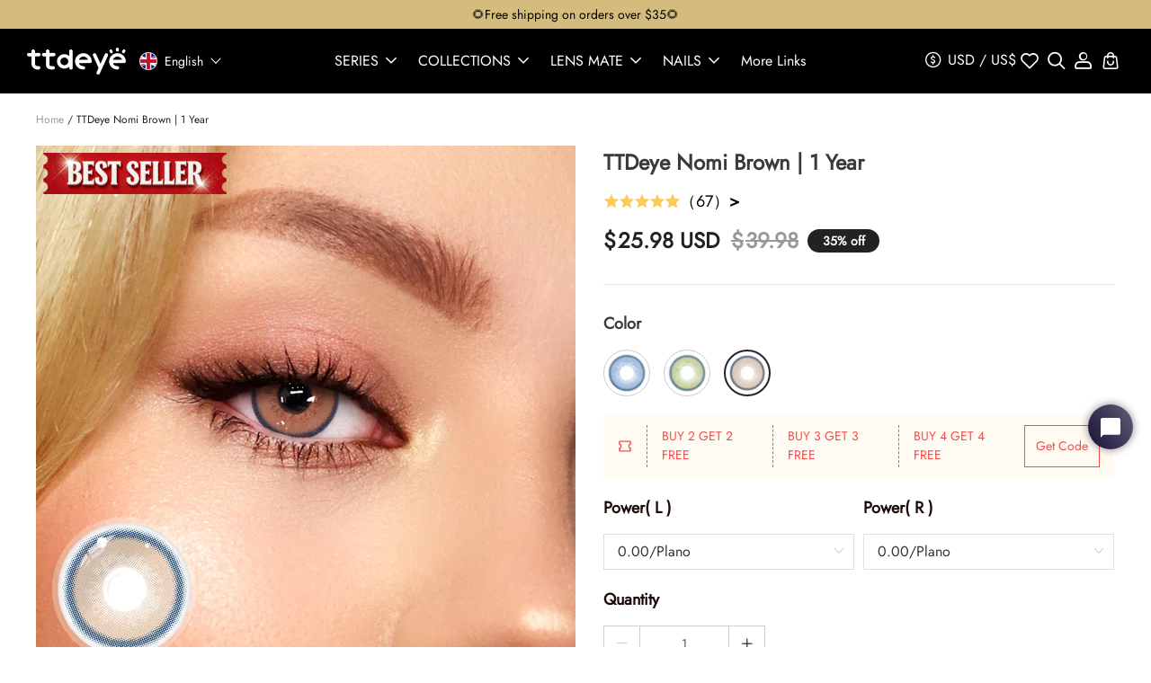

--- FILE ---
content_type: text/html; charset=UTF-8
request_url: https://www.ttdeye.com/products/nomi-brown
body_size: 115515
content:
<!DOCTYPE html>
<html lang="en-US">
<head>
    <meta charset="utf-8">
    <meta name="viewport" content="width=device-width, initial-scale=1,minimum-scale=1.0, maximum-scale=1.0, user-scalable=no">
    <link rel="canonical" href="https://www.ttdeye.com/products/nomi-brown">
    
            <link rel="preconnect" href="https://static.webfastcdn.com">
        
        <title>TTDeye Nomi Brown Colored Contact Lenses</title>
        <meta property="product:brand" content="fresh">
    <meta property="product:availability" content="in stock">
    <meta property="product:condition" content="new">
    <meta property="product:price:amount" content="19.99">
    <meta property="product:sale_price:amount" content="12.99">
    <meta property="product:sale_price:currency" content="USD">
    <meta property="product:price:currency" content="USD">
    <meta property="product:retailer_item_id" content="147607">
    <meta property="product:item_group_id" content="64924">
                <meta name="twitter:title" content="TTDeye Nomi Brown Colored Contact Lenses">
    <meta name="twitter:description" content="Welcome spring&#039;s renewal with Nomi Brown Colored Contacts. Embrace the season&#039;s radiance and the enchanting gaze these lenses offer.">
    <meta name="twitter:card" content="summary_large_image">
        <meta name="twitter:image" content="https://cdn.webfastcdn.com/image/fa32dbafcbbbeb0416ac53a1c4fb8a94997a39e6.jpeg">
    
    <meta property="og:url" content="https://www.ttdeye.com/products/nomi-brown?variant=147607">
    <meta property="og:title" content="TTDeye Nomi Brown Colored Contact Lenses">
    <meta property="og:description" content="Welcome spring&#039;s renewal with Nomi Brown Colored Contacts. Embrace the season&#039;s radiance and the enchanting gaze these lenses offer.">
    <meta property="og:type" content="product">
    <meta property="og:site_name" content="TTDEYE">
                    <meta property="og:image" content="https://cdn.webfastcdn.com/image/fa32dbafcbbbeb0416ac53a1c4fb8a94997a39e6.jpeg?h=1">
    
    
    <meta name="description" content="Welcome spring&#039;s renewal with Nomi Brown Colored Contacts. Embrace the season&#039;s radiance and the enchanting gaze these lenses offer.">
    <meta name="format-detection" content="telephone=no" />
    <meta name="csrf-token" content="hKfp7XhYsKdDf40QJKirW7HRKUzxbpQu4QMUcPxx">

    <!-- Styles -->
        <link href="https://static.webfastcdn.com/static/v1.58.79-td.9/store/athena/css/app.50d212.css" rel="stylesheet">
        <link rel="preload" href="https://static.webfastcdn.com/js/element-ui/2.13.0/theme-chalk/index.css" as="style" onload="this.rel='stylesheet'">
    <link rel="preload" href="https://static.webfastcdn.com/fonts-ttf/Jost-Regular.woff2" crossorigin="anonymous" as="font" type="font/woff2">


<style>

@font-face{font-family: 'Jost-Regular';src:url('https://static.webfastcdn.com/fonts-ttf/Jost-Regular.woff2') format('woff2'),url('https://static.webfastcdn.com/fonts-ttf/Jost-Regular.woff') format('woff'),url('https://static.webfastcdn.com/fonts-ttf/Jost-Regular.ttf') format('truetype');font-display: swap;}

:root {
    --title-font-family: Jost-Regular;
    --subtitle-font-family: Jost-Regular;
    --text-font-family: Jost-Regular;
    
    --price-color: rgba(34,34,34,1);
    
    --regular-color: #999999;
    --main-btn-bg: rgba(34,34,34,1);
    --main-btn-tx: rgba(255,255,255,1);
    --minor-btn-tx: rgba(34,34,34,1);
    --image-radius: 5px;
    --button-radius: 5px;
    
    --menu-icon-color: ;

}
.title_font, .title_font2{
    font-family: var(--title-font-family) !important;
    }
.secondary_title, .el-dialog__header{
    font-family: var(--subtitle-font-family) !important;
}
.text_font, .page_text_font{
    font-family: var(--text-font-family) !important;
    }
#app .price_text{
    color: rgba(34,34,34,1) !important;
}
#app .regular_price_text{
    color: #999999 !important;
}
#app .saveprice {
    border-color: rgba(34,34,34,1) !important;
    color: rgba(34,34,34,1) !important;
}
#app .saveprice_tag {
    background-color:rgba(34,34,34,1) !important;
}

#app .venue_sales_label,.venue_sales_label{
    background: rgba(34,34,34,1)!important;
}
#app .toptitle {
    background: !important;
    color: !important;
}
#app .v-toptitle {
    background: !important;
}
#app .toptitle a{
    color: !important;
}
#app .main_button,.main_button {
    background-color: rgba(34,34,34,1)!important;
    color: rgba(255,255,255,1)!important;
    border-color:transparent !important;
}
#app .main_button_boder,.main_button_boder {
    border-color:rgba(34,34,34,1)!important;
}
#app .main_outline_color {
    outline-color: rgba(34,34,34,1)!important;
}
#app .minor_button,.minor_button{
    background-color: transparent !important;
    color: rgba(34,34,34,1)!important;
    border: 1px solid rgba(34,34,34,1)!important;
}
#app .minor_button_color{
    color: rgba(34,34,34,1)!important;
}
#app .main_button_bg{
    background-color: rgba(34,34,34,1)!important;
}
#app .main_button_color,.main_button_color{
    color: rgba(255,255,255,1)!important;
}
#app .main_button_color2,.main_button_color2,.el-select-dropdown.el-popper .el-select-dropdown__item.selected{
    color: rgba(34,34,34,1)!important;
}
#app .product_card_backgorund{
    background-color:  !important;
}
#app .menu_icon_color {
    color: var(--menu-icon-color) !important;
}
#app .indexswiper .menu_icon_color {
    color:  !important;
}

#app .menu_background_color {
    background-color:!important;
}
.f_title_case{
    text-transform: lowercase !important;
}
.f_title_case:first-letter{
    text-transform:capitalize;
}
.capitalize{text-transform:capitalize}
.el-message{
    font-family: var(--text-font-family) !important;
    }
.hover-boder::after{
    border-bottom-color:  !important;
}
.vogue-home-title {
    font-size: 36px;
    font-weight: bold;
    color: #222222;
    margin-bottom: 40px;
    /* margin-top: 40px; */
}
</style>
    <style>
    :root {
        --menu-bg-color:rgba(0,0,0,1);
        --menu-icon-color:rgba(255,255,255,1);
        --menu-tp-icon-color:#000;
        --second-menu-bg-color:rgba(255,255,255,0.2);
        --third-menu-bg-color:rgba(255,255,255,0.2);
    }
    
    #app .transparent_head .site-header:hover .menu_icon_color {
        color: rgba(255,255,255,1) !important;
    }
    #app .transparent_head .menu_icon_color {
        color: var(--menu-tp-icon-color) !important;
    }
    #app .transparent_head.mega-menu-active .menu_icon_color {
        color: rgba(255,255,255,1) !important;
    }
    @media  screen and (max-width: 767px) {
        #app .has_quick_nav .transparent_logo {
            display: none !important;
        }
        #app .has_quick_nav .transparent_logo + span{
            display: block;
        }
        #app .transparent_head.has_quick_nav .menu_icon_color{
            color: rgba(255,255,255,1) !important;
        }
        #app .transparent_head.has_quick_nav .site-header{
            background-color: var(--menu-bg-color) !important;
        }
    }
</style>
    <style>
  .contrast-image-skeleton {
    height: 660px;
  }

  @media (max-width: 768px) {
    .contrast-image-skeleton {
      height: 330px;
    }
  }
</style>
<style>
    /**/
    #appContainer{position:absolute;height:0;overflow: hidden;}
</style>

    <!-- Scripts  -->
    
    <script>
    
    window.localeOptions = {"en-US":{"key":"en","iso_code":"en-US","name":"English","locale_name":"English","chinese_name":"\u82f1\u8bed","is_default":true}};
    
    window.localeDefaultCode = "en-US";
</script>


<style>
* {
    unicode-bidi: embed;
}
</style>

    <script>
        window.localeCurrentSelected = [
            "en-US"
        ]
    </script>
    <script>
    window.__isPreviewing = false;
    window.__asset_public_path__ = "https://static.webfastcdn.com/static/v1.58.79-td.9/store/";
    window.__specialVersion = "TD";
    </script>


<!-- page-data -->
  
  <script type="shop/json" data-type-id="product-page">{"title":"TTDeye Nomi Brown | 1 Year","slug":"nomi-brown","spu":"","sku":null,"weight":"0.00","weight_unit":"kg","weight_local":"0.000","price":null,"regular_price":null,"max_discount":7,"min_price":12.99,"max_price":12.99,"manage_stock":"no","backorders":"no","stock":0,"available_map":true,"available_store_show":true,"bar_code":"","subtitle":"","supplier":"fresh","image_id":1753411,"gallery":[{"alt":"","ID":1753411,"file_id":138529,"url":"https:\/\/cdn.webfastcdn.com\/image\/fa32dbafcbbbeb0416ac53a1c4fb8a94997a39e6.jpeg","thumbnail":"https:\/\/cdn.webfastcdn.com\/image\/fa32dbafcbbbeb0416ac53a1c4fb8a94997a39e6.jpeg","media_content_type":"image","width":"1080","height":"1080"},{"alt":"","ID":20008265,"file_id":20008265,"url":"https:\/\/cdn.webfastcdn.com\/media\/3a8b32140ed0e50010bd8481ecd83f842c13f188.mp4","thumbnail":"https:\/\/cdn.webfastcdn.com\/mediaThumbnail\/3a8b32140ed0e50010bd8481ecd83f842c13f188_screenshot.jpg","media_content_type":"video","width":"666","height":"666"},{"alt":"","ID":20008279,"file_id":20008279,"url":"https:\/\/cdn.webfastcdn.com\/image\/030bd838813f0f488164c7eca898247e984650ff.png","thumbnail":"https:\/\/cdn.webfastcdn.com\/image\/030bd838813f0f488164c7eca898247e984650ff.png","media_content_type":"image","width":"597","height":"583"},{"alt":"","ID":1412761,"file_id":118010,"url":"https:\/\/cdn.webfastcdn.com\/image\/089e4a2387bd7477672779db78859be7b49e9ad7.jpeg","thumbnail":"https:\/\/cdn.webfastcdn.com\/image\/089e4a2387bd7477672779db78859be7b49e9ad7.jpeg","media_content_type":"image","width":"1080","height":"1080"},{"alt":"","ID":20021498,"file_id":20021498,"url":"https:\/\/cdn.webfastcdn.com\/image\/376c2fa556ee4983539d058facbd0bd84dacb4e2.jpeg","thumbnail":"https:\/\/cdn.webfastcdn.com\/image\/376c2fa556ee4983539d058facbd0bd84dacb4e2.jpeg","media_content_type":"image","width":"1080","height":"1080"},{"alt":"","ID":1412762,"file_id":118011,"url":"https:\/\/cdn.webfastcdn.com\/image\/4c63900acf602b4c9be14c34cf58e3898d0703b7.jpeg","thumbnail":"https:\/\/cdn.webfastcdn.com\/image\/4c63900acf602b4c9be14c34cf58e3898d0703b7.jpeg","media_content_type":"image","width":"1080","height":"1080"},{"alt":"","ID":1661019,"file_id":133345,"url":"https:\/\/cdn.webfastcdn.com\/image\/30ee906588c44c2e186b1ca159fac1b207e82f21.jpeg","thumbnail":"https:\/\/cdn.webfastcdn.com\/image\/30ee906588c44c2e186b1ca159fac1b207e82f21.jpeg","media_content_type":"image","width":"1080","height":"1080"}],"seo_title":"TTDeye Nomi Brown Colored Contact Lenses","seo_description":"Welcome spring\u0027s renewal with Nomi Brown Colored Contacts. Embrace the season\u0027s radiance and the enchanting gaze these lenses offer.","store_id":null,"snow_flake_id":null,"comment_status":"open","product_order":0,"type":2,"is_overseas_depot":0,"min_purchase_quantity":2,"seo_keywords":"","required_shipping":true,"variant_attrs":[{"name":"Power","value":["0.00\/Plano","-1.00","-1.25","-1.50","-1.75","-2.00","-2.25","-2.50","-2.75","-3.00","-3.25","-3.50","-3.75","-4.00","-4.25","-4.50","-4.75","-5.00","-5.50","-6.00","-6.50","-7.00","-7.50","-8.00"],"position":0,"uuid":"c798e799-9783-4758-9d4e-44bee5b30e5f"}],"shop_id":64924,"public_url":"https:\/\/www.ttdeye.com\/products\/nomi-brown","path":"\/products\/nomi-brown","short_content":"Applicable to both light \u0026amp; dark eyes! Embrace the essence of early spring with Nomi Brown colored contacts from TTDEYE\u0027s Nomi series. Like warm sunlight filtering through fresh leaves, these lenses infuse your eyes with a natural radiance that ushers in the season\u0027s renewal. The harmonious interplay of the dark outer circle and the soft matte inner ring pattern creates an inviting gaze, perfect for capturing the spirit of spring. Similar to Rome Brown Colored Contact Lenses ","rating_count":{"1":0,"2":0,"3":0,"4":2,"5":65},"comment_count":67,"average_rating":4.97,"image":"https:\/\/cdn.webfastcdn.com\/image\/fa32dbafcbbbeb0416ac53a1c4fb8a94997a39e6.jpeg","buy_able":true,"meta_fields":{"space":{"key_after":{"type":"image","name":"\u5bf9\u6bd4\u540e\u56fe\u7247","value":null},"key_before":{"type":"image","name":"\u5bf9\u6bd4\u524d\u56fe\u7247","value":null},"product_navigate":{"type":"category","name":"\u9762\u5305\u5c51-\u5546\u54c1\u5206\u7c7b","value":null},"key_instructionpics2":{"type":"image","name":"instructionpics2","value":{"alt":"","ID":1530971,"file_id":126844,"url":"https:\/\/cdn.webfastcdn.com\/image\/f4be6bbf1539ead24bc0deccb4e634940c344689.jpeg","thumbnail":"https:\/\/cdn.webfastcdn.com\/image\/f4be6bbf1539ead24bc0deccb4e634940c344689.jpeg","media_content_type":"image","width":1287,"height":2598,"slug":"descri_38.jpeg","aspect_ratio":null}},"key_instructionpics1":{"type":"image","name":"instructionpics1","value":{"alt":"","ID":1658994,"file_id":132411,"url":"https:\/\/cdn.webfastcdn.com\/image\/12ba4ce91f061e4a85355422d16006b99d7bbc8c.gif","thumbnail":"https:\/\/cdn.webfastcdn.com\/image\/12ba4ce91f061e4a85355422d16006b99d7bbc8c.gif","media_content_type":"image","width":1287,"height":2598,"slug":"12ba4ce91f061e4a85355422d16006b99d7bbc8c.gif","aspect_ratio":null}},"key_caution":{"type":"rich_text","name":"CAUTION","value":"\u003Cp\u003E1.\u003Cstrong\u003E Before the first time wearing, please soak the lenses in a multi-purpose contact lens solution for\u0026nbsp;\u003Cspan style=\u0022color: #ff2a00;\u0022\u003Eat least 6 hours\u003Cspan style=\u0022color: #000000;\u0022\u003E.\u003C\/span\u003E\u003C\/span\u003E\u003C\/strong\u003E\u003C\/p\u003E\n\u003Cp\u003E2. Please take off your lenses before sleeping.\u003C\/p\u003E\n\u003Cp\u003E3. Please do not attend any water sports when wearing lenses.\u003C\/p\u003E\n\u003Cp\u003E4. Always wash your hands before wearing, removing, or handling your contact lenses.\u003C\/p\u003E\n\u003Cp\u003E5. Rinse and scrub your lens every 2-3 days to prevent protein precipitation which is not good for the eyes.\u003C\/p\u003E\n\u003Cp\u003E6. Insert lenses before putting on make-up around the eyes, and take off lenses before removing make-up.\u003C\/p\u003E\n\u003Cp\u003E7. Contact lenses are not one size fits all, please check with your Eye Care specialist to make sure whether the parameters are suitable for your eyes before purchasing.\u003C\/p\u003E\n\u003Cp\u003ENew to colored contacts?\u003C\/p\u003E\n\u003Cp\u003EVisit our\u0026nbsp;\u003Ca href=\u0022https:\/\/www.ttdeye.com\/pages\/wear-care\u0022\u003Ewear and care\u003C\/a\u003E\u0026nbsp;guide for more details.\u003C\/p\u003E"},"key_instructionpics":{"type":"image","name":"instructionpics","value":{"alt":"","ID":1659140,"file_id":132548,"url":"https:\/\/cdn.webfastcdn.com\/image\/d5ddce80ec793383e619f348873d14b614caaa28.gif","thumbnail":"https:\/\/cdn.webfastcdn.com\/image\/d5ddce80ec793383e619f348873d14b614caaa28.gif","media_content_type":"image","width":1287,"height":4281,"slug":"d5ddce80ec793383e619f348873d14b614caaa28.gif","aspect_ratio":null}},"key_specification":{"type":"rich_text","name":"SPECIFICATION","value":"\u003Cp\u003EWater content: 38%\u003C\/p\u003E\n\u003Cp\u003EThickness: 0.08mm\u003C\/p\u003E\n\u003Cp\u003ETexture: Polymacon\u003C\/p\u003E\n\u003Cp\u003EBase curve: 8.4mm\u003C\/p\u003E\n\u003Cp\u003EDiameter: 14.0mm\u003C\/p\u003E\n\u003Cp\u003EGraphic diameter: 13.5mm\u003C\/p\u003E\n\u003Cp\u003EPeriod of use: 12 months\u003C\/p\u003E\n\u003Cp\u003EPackaging: 1 Pair (2 lenses)\u003C\/p\u003E"}}},"standard_category_name":"","feature_image":{"alt":"","ID":1753411,"file_id":138529,"url":"https:\/\/cdn.webfastcdn.com\/image\/fa32dbafcbbbeb0416ac53a1c4fb8a94997a39e6.jpeg","thumbnail":"https:\/\/cdn.webfastcdn.com\/image\/fa32dbafcbbbeb0416ac53a1c4fb8a94997a39e6.jpeg","media_content_type":"image","width":1080,"height":1080},"categories":[{"id":216,"name":"Best of TTDEYE","slug":"top-trending","sort_type":"best_selling_descending","sort_range":"last_7d","category_type":"auto_category","description":"\u003Cp\u003EIf you have trouble choosing your favorite among all the beautiful contacts, choose the ones everybody else loves!\u003C\/p\u003E","seo_title":"\u2600\ufe0fBest of TTDEYE | Most Popular Contacts","seo_description":"If you have trouble choosing your favorite among all the beautiful contacts, choose the ones everybody else loves!","additional":"fetch_all","conditions":[{"type":"tag","options":{"operator":"equal","value":"top"}},{"type":"supplier","options":{"operator":"not_contain","value":"press on nails"}},{"type":"supplier","options":{"operator":"not_contain","value":"eyelash"}}],"sticky":"","source":"","created_at_gmt":"2024-06-26 08:13:39","updated_at_gmt":"2025-12-26 08:05:26","seo_keywords":"","term_taxonomy_id":216,"thumbnail":{"alt":"Best of TTDEYE","ID":20021587,"file_id":20021587,"url":"https:\/\/cdn.webfastcdn.com\/image\/f845c07dafcd2c7ea32d18743d295382f4b12d04.jpeg","thumbnail":"https:\/\/cdn.webfastcdn.com\/image\/f845c07dafcd2c7ea32d18743d295382f4b12d04.jpeg","media_content_type":"image","width":3840,"height":608},"thumbnail_url":"https:\/\/cdn.webfastcdn.com\/image\/f845c07dafcd2c7ea32d18743d295382f4b12d04.jpeg","public_url":"https:\/\/www.ttdeye.com\/collections\/top-trending","base_url":"https:\/\/www.ttdeye.com\/collections\/","path":"\/collections\/top-trending","count":0,"product_count":0,"total_count":0,"term":{"term_id":216,"name":"Best of TTDEYE","slug":"top-trending"},"taxonomy":"product_cat","feature_image":{"alt":"Best of TTDEYE","ID":20021587,"file_id":20021587,"url":"https:\/\/cdn.webfastcdn.com\/image\/f845c07dafcd2c7ea32d18743d295382f4b12d04.jpeg","thumbnail":"https:\/\/cdn.webfastcdn.com\/image\/f845c07dafcd2c7ea32d18743d295382f4b12d04.jpeg","media_content_type":"image","width":3840,"height":608}},{"id":254,"name":"Brown Contacts","slug":"brown-eye-contacts-cost-effective-comfotable","sort_type":"manual","sort_range":"all","category_type":"auto_category","description":"\u003Cp\u003EShop our wide selection of Brown Colored Contact Lenses here! Whether you\u0027re drawn to hazel brown, amber brown, or chocolate brown contacts, we\u0027ve got you covered. Known for realistic contact lenses, TTDeye allows you to get a pair of natural brown eyes like you were born with.\u003C\/p\u003E\n\u003Cp\u003EBoth prescription and Plano options are available. Shop now and embark on a journey of enchantment!\u003C\/p\u003E","seo_title":"Natural Dark to Light Brown Contacts \u0026 Circle Lenses","seo_description":"Shop our brown colored contacts, from dark to light shades, to add a little bit of charm and warmth to your look, no matter what your natural eye color is.","additional":"fetch_all","conditions":[{"type":"tag","options":{"operator":"equal","value":"brown"}},{"type":"supplier","options":{"operator":"not_equal","value":"press on nails"}}],"sticky":"","source":"","created_at_gmt":"2024-06-26 08:13:39","updated_at_gmt":"2025-12-03 03:03:59","seo_keywords":"","term_taxonomy_id":254,"thumbnail":{"alt":"TTDeye Brown Contact Lenses","ID":43488,"file_id":18728,"url":"https:\/\/cdn.webfastcdn.com\/assets\/2022\/03\/58a698bd669e0c689233fc8400a2a436.jpg","thumbnail":"https:\/\/cdn.webfastcdn.com\/assets\/2022\/03\/58a698bd669e0c689233fc8400a2a436.jpg","media_content_type":"image","width":1920,"height":313},"thumbnail_url":"https:\/\/cdn.webfastcdn.com\/assets\/2022\/03\/58a698bd669e0c689233fc8400a2a436.jpg","public_url":"https:\/\/www.ttdeye.com\/collections\/brown-eye-contacts-cost-effective-comfotable","base_url":"https:\/\/www.ttdeye.com\/collections\/","path":"\/collections\/brown-eye-contacts-cost-effective-comfotable","count":0,"product_count":0,"total_count":0,"term":{"term_id":254,"name":"Brown Contacts","slug":"brown-eye-contacts-cost-effective-comfotable"},"taxonomy":"product_cat","feature_image":{"alt":"TTDeye Brown Contact Lenses","ID":43488,"file_id":18728,"url":"https:\/\/cdn.webfastcdn.com\/assets\/2022\/03\/58a698bd669e0c689233fc8400a2a436.jpg","thumbnail":"https:\/\/cdn.webfastcdn.com\/assets\/2022\/03\/58a698bd669e0c689233fc8400a2a436.jpg","media_content_type":"image","width":1920,"height":313}},{"id":257,"name":"Blue Contacts","slug":"blue-eyes-contacts-cost-effective-comfotable","sort_type":"manual","sort_range":"all","category_type":"auto_category","description":"\u003Cp\u003EOnly 8-10% of people around the world have attractive blue eyes. If you are not born with blue eyes, there\u0027s an easy solution \u0026ndash; blue colored contact lenses!\u003C\/p\u003E\n\u003Cp\u003ECheck out TTDeye\u0027s natural blue colored contacts, ranging from light to dark shades. Whether for everyday elegance or Halloween and cosplay fun, our collection has you covered. Choose from prescription or Plano options and redefine your gaze effortlessly.\u003C\/p\u003E","seo_title":"Light Blue to Dark Blue Contacts \u0026 Circle Lenses Online","seo_description":"Shop blue colored contacts here. From light blue to dark blue shades, from natural designs to bold patterns with special effects, TTDEYE got you covered.","additional":"fetch_any","conditions":[{"type":"tag","options":{"operator":"equal","value":"blue"}},{"type":"tag","options":{"operator":"equal","value":"non prescription"}}],"sticky":"","source":"","created_at_gmt":"2024-06-26 08:13:39","updated_at_gmt":"2026-01-28 03:57:37","seo_keywords":"","term_taxonomy_id":257,"thumbnail":{"alt":"Blue Colored Contact Lenses","ID":49626,"file_id":19960,"url":"https:\/\/cdn.webfastcdn.com\/assets\/2022\/03\/bd8ceaab455ce3f1bcfee6867852002a.jpg","thumbnail":"https:\/\/cdn.webfastcdn.com\/assets\/2022\/03\/bd8ceaab455ce3f1bcfee6867852002a.jpg","media_content_type":"image","width":1920,"height":313},"thumbnail_url":"https:\/\/cdn.webfastcdn.com\/assets\/2022\/03\/bd8ceaab455ce3f1bcfee6867852002a.jpg","public_url":"https:\/\/www.ttdeye.com\/collections\/blue-eyes-contacts-cost-effective-comfotable","base_url":"https:\/\/www.ttdeye.com\/collections\/","path":"\/collections\/blue-eyes-contacts-cost-effective-comfotable","count":0,"product_count":0,"total_count":0,"term":{"term_id":257,"name":"Blue Contacts","slug":"blue-eyes-contacts-cost-effective-comfotable"},"taxonomy":"product_cat","feature_image":{"alt":"Blue Colored Contact Lenses","ID":49626,"file_id":19960,"url":"https:\/\/cdn.webfastcdn.com\/assets\/2022\/03\/bd8ceaab455ce3f1bcfee6867852002a.jpg","thumbnail":"https:\/\/cdn.webfastcdn.com\/assets\/2022\/03\/bd8ceaab455ce3f1bcfee6867852002a.jpg","media_content_type":"image","width":1920,"height":313}},{"id":261,"name":"All Colored Contacts","slug":"colored-contact-lenses","sort_type":"best_selling_descending","sort_range":"last_7d","category_type":"auto_category","description":"\u003Cp\u003EElevate your style with our range of colored contact lenses. Whether you\u0027re aiming for a natural allure or bold vibrancy, our selection offers single-use and reusable options for all occasions.\u003C\/p\u003E\n\u003Cp\u003EShop TTDeye colored eye contacts to wear your glow! Time to color your daily life, stand out at your cosplay party, and impress your Halloween night!\u003C\/p\u003E","seo_title":"All Colored Contacts | Color Contact Lenses | Circle Lenses","seo_description":"View all colored contact lenses at TTDeye. 50% OFF! Wide selection of colors and occasions like daily wear, cosplay, prescription, and non prescription color contacts.","additional":"fetch_any","conditions":[{"type":"tag","options":{"operator":"equal","value":"yearly"}},{"type":"tag","options":{"operator":"equal","value":"monthly"}},{"type":"tag","options":{"operator":"equal","value":"daily"}},{"type":"tag","options":{"operator":"equal","value":"6-month"}},{"type":"tag","options":{"operator":"equal","value":"biweekly"}},{"type":"tag","options":{"operator":"equal","value":"half year"}}],"sticky":"","source":"","created_at_gmt":"2024-06-26 08:13:39","updated_at_gmt":"2025-12-26 08:04:42","seo_keywords":"","term_taxonomy_id":261,"thumbnail":{"alt":"All Colored Contacts","ID":20021585,"file_id":20021585,"url":"https:\/\/cdn.webfastcdn.com\/image\/d53c48a39d5d3775e992b7441b0d7591d588b0c2.jpeg","thumbnail":"https:\/\/cdn.webfastcdn.com\/image\/d53c48a39d5d3775e992b7441b0d7591d588b0c2.jpeg","media_content_type":"image","width":3840,"height":608},"thumbnail_url":"https:\/\/cdn.webfastcdn.com\/image\/d53c48a39d5d3775e992b7441b0d7591d588b0c2.jpeg","public_url":"https:\/\/www.ttdeye.com\/collections\/colored-contact-lenses","base_url":"https:\/\/www.ttdeye.com\/collections\/","path":"\/collections\/colored-contact-lenses","count":0,"product_count":0,"total_count":0,"term":{"term_id":261,"name":"All Colored Contacts","slug":"colored-contact-lenses"},"taxonomy":"product_cat","feature_image":{"alt":"All Colored Contacts","ID":20021585,"file_id":20021585,"url":"https:\/\/cdn.webfastcdn.com\/image\/d53c48a39d5d3775e992b7441b0d7591d588b0c2.jpeg","thumbnail":"https:\/\/cdn.webfastcdn.com\/image\/d53c48a39d5d3775e992b7441b0d7591d588b0c2.jpeg","media_content_type":"image","width":3840,"height":608}},{"id":289,"name":"1-4","slug":"1-4","sort_type":"best_selling_descending","sort_range":"all","category_type":"manual_category","description":"","seo_title":"1-4","seo_description":"","additional":"fetch_any","conditions":[],"sticky":"","source":"","created_at_gmt":"2024-06-26 08:13:39","updated_at_gmt":"2024-08-03 07:39:14","seo_keywords":null,"term_taxonomy_id":289,"thumbnail":null,"thumbnail_url":"","public_url":"https:\/\/www.ttdeye.com\/collections\/1-4","base_url":"https:\/\/www.ttdeye.com\/collections\/","path":"\/collections\/1-4","count":0,"product_count":0,"total_count":0,"term":{"term_id":289,"name":"1-4","slug":"1-4"},"taxonomy":"product_cat","feature_image":null},{"id":308,"name":"9-12","slug":"9-12","sort_type":"manual","sort_range":"all","category_type":"manual_category","description":"","seo_title":"9-12","seo_description":"","additional":"fetch_any","conditions":[],"sticky":"","source":"","created_at_gmt":"2024-06-26 08:13:39","updated_at_gmt":"2024-06-26 08:13:39","seo_keywords":null,"term_taxonomy_id":308,"thumbnail":null,"thumbnail_url":"","public_url":"https:\/\/www.ttdeye.com\/collections\/9-12","base_url":"https:\/\/www.ttdeye.com\/collections\/","path":"\/collections\/9-12","count":0,"product_count":0,"total_count":0,"term":{"term_id":308,"name":"9-12","slug":"9-12"},"taxonomy":"product_cat","feature_image":null},{"id":353,"name":"@heath3rawr\u0027s Recommendation","slug":"heath3rawr-recommendation","sort_type":"manual","sort_range":"all","category_type":"auto_category","description":"","seo_title":"@heath3rawr\u0027s Recommendation","seo_description":"","additional":"fetch_any","conditions":[{"type":"tag","options":{"operator":"equal","value":"fs"}},{"type":"title","options":{"operator":"contain","value":"Citrus Brown-Green"}},{"type":"title","options":{"operator":"contain","value":"Nomi Brown"}},{"type":"title","options":{"operator":"contain","value":"JK Brown"}},{"type":"title","options":{"operator":"contain","value":"Nomi Green"}}],"sticky":"","source":"","created_at_gmt":"2024-06-26 08:13:39","updated_at_gmt":"2024-06-26 08:13:39","seo_keywords":null,"term_taxonomy_id":353,"thumbnail":{"alt":"","ID":461769,"file_id":69678,"url":"https:\/\/cdn.webfastcdn.com\/image\/2022\/06\/d327e007363f8ce8e0a08e1127cb9cfbc05b760097f7cfc00ee7e3b49e241a7d.jpeg","thumbnail":"https:\/\/cdn.webfastcdn.com\/image\/2022\/06\/d327e007363f8ce8e0a08e1127cb9cfbc05b760097f7cfc00ee7e3b49e241a7d.jpeg","media_content_type":"image","width":1920,"height":430},"thumbnail_url":"https:\/\/cdn.webfastcdn.com\/image\/2022\/06\/d327e007363f8ce8e0a08e1127cb9cfbc05b760097f7cfc00ee7e3b49e241a7d.jpeg","public_url":"https:\/\/www.ttdeye.com\/collections\/heath3rawr-recommendation","base_url":"https:\/\/www.ttdeye.com\/collections\/","path":"\/collections\/heath3rawr-recommendation","count":0,"product_count":0,"total_count":0,"term":{"term_id":353,"name":"@heath3rawr\u0027s Recommendation","slug":"heath3rawr-recommendation"},"taxonomy":"product_cat","feature_image":{"alt":"","ID":461769,"file_id":69678,"url":"https:\/\/cdn.webfastcdn.com\/image\/2022\/06\/d327e007363f8ce8e0a08e1127cb9cfbc05b760097f7cfc00ee7e3b49e241a7d.jpeg","thumbnail":"https:\/\/cdn.webfastcdn.com\/image\/2022\/06\/d327e007363f8ce8e0a08e1127cb9cfbc05b760097f7cfc00ee7e3b49e241a7d.jpeg","media_content_type":"image","width":1920,"height":430}},{"id":360,"name":"all","slug":"all","sort_type":"best_selling_descending","sort_range":"all","category_type":"auto_category","description":"","seo_title":"all","seo_description":"","additional":"fetch_all","conditions":[{"type":"price","options":{"operator":"less_than","value":"20000"}},{"type":"title","options":{"operator":"not_equal","value":"Shipping Fee"}}],"sticky":"","source":"","created_at_gmt":"2024-06-26 08:13:39","updated_at_gmt":"2024-06-26 08:13:39","seo_keywords":null,"term_taxonomy_id":360,"thumbnail":null,"thumbnail_url":"","public_url":"https:\/\/www.ttdeye.com\/collections\/all","base_url":"https:\/\/www.ttdeye.com\/collections\/","path":"\/collections\/all","count":0,"product_count":0,"total_count":0,"term":{"term_id":360,"name":"all","slug":"all"},"taxonomy":"product_cat","feature_image":null},{"id":425,"name":"Prescription Colored Contacts","slug":"prescription-colored-contacts","sort_type":"manual","sort_range":"all","category_type":"auto_category","description":"\u003Cp\u003ETTDeye\u0027s colored prescription contacts combine style and function, not only changing eye color, but also correcting vision. Myopia from -1.00 to -8.00, we cover the majority of nearsighted sufferers.\u003C\/p\u003E\n\u003Cp\u003EOur collection includes prescription colored contacts for dark and light eye colors. We offer vibrant lenses for cosplay and Halloween, as well as natural styles for everyday wear.\u003C\/p\u003E","seo_title":"Prescription Colored Contacts for Vision Correction","seo_description":"Come and get a range of prescription colored contacts that match your precise eye prescription to correct near sight, cost-effective and high quality.","additional":"fetch_all","conditions":[{"type":"tag","options":{"operator":"equal","value":"prescription"}}],"sticky":"","source":"","created_at_gmt":"2024-06-26 08:13:39","updated_at_gmt":"2025-12-26 08:09:44","seo_keywords":"","term_taxonomy_id":425,"thumbnail":{"alt":"Prescription Colored Contacts","ID":20021603,"file_id":20021603,"url":"https:\/\/cdn.webfastcdn.com\/image\/081c6bf509e3170f63af7d024cfe5285e1ddc3b5.jpeg","thumbnail":"https:\/\/cdn.webfastcdn.com\/image\/081c6bf509e3170f63af7d024cfe5285e1ddc3b5.jpeg","media_content_type":"image","width":3840,"height":608},"thumbnail_url":"https:\/\/cdn.webfastcdn.com\/image\/081c6bf509e3170f63af7d024cfe5285e1ddc3b5.jpeg","public_url":"https:\/\/www.ttdeye.com\/collections\/prescription-colored-contacts","base_url":"https:\/\/www.ttdeye.com\/collections\/","path":"\/collections\/prescription-colored-contacts","count":0,"product_count":0,"total_count":0,"term":{"term_id":425,"name":"Prescription Colored Contacts","slug":"prescription-colored-contacts"},"taxonomy":"product_cat","feature_image":{"alt":"Prescription Colored Contacts","ID":20021603,"file_id":20021603,"url":"https:\/\/cdn.webfastcdn.com\/image\/081c6bf509e3170f63af7d024cfe5285e1ddc3b5.jpeg","thumbnail":"https:\/\/cdn.webfastcdn.com\/image\/081c6bf509e3170f63af7d024cfe5285e1ddc3b5.jpeg","media_content_type":"image","width":3840,"height":608}},{"id":711,"name":"Cyber Monday - Won\u2019t Get Lower This Year","slug":"black-friday","sort_type":"manual","sort_range":"all","category_type":"auto_category","description":"\u003Cp\u003EShop our colored contact lenses from natural everyday looks to bold cosplay styles. Grab exclusive deals, surprise gifts, and limited bundles while they last!\u003C\/p\u003E\n\u003Cdiv id=\u0022gtx-trans\u0022 style=\u0022position: absolute; left: 118px; top: -12px;\u0022\u003E\n\u003Cdiv class=\u0022gtx-trans-icon\u0022\u003E\u0026nbsp;\u003C\/div\u003E\n\u003C\/div\u003E","seo_title":"Black Friday - Carnival Begins","seo_description":"Shop our colored contact lenses from natural everyday looks to bold cosplay styles. Grab exclusive deals, surprise gifts, and limited bundles while they last!","additional":"fetch_any","conditions":[{"type":"tag","options":{"operator":"equal","value":"fs"}},{"type":"tag","options":{"operator":"equal","value":"top"}},{"type":"tag","options":{"operator":"equal","value":"classic"}},{"type":"tag","options":{"operator":"equal","value":"nature blind box"}},{"type":"title","options":{"operator":"equal","value":"TTDeye Felina Green | 1 Year"}},{"type":"tag","options":{"operator":"equal","value":"new"}},{"type":"title","options":{"operator":"equal","value":"TTDeye 6-Month Nature Contacts Blind Box | 8 Pairs"}},{"type":"title","options":{"operator":"equal","value":"TTDeye Monthly Nature Contacts Blind Box | 8 Pairs"}}],"sticky":"","source":"","created_at_gmt":"2024-06-26 08:13:39","updated_at_gmt":"2025-11-29 08:51:07","seo_keywords":"","term_taxonomy_id":711,"thumbnail":{"alt":"","ID":20020654,"file_id":20020654,"url":"https:\/\/cdn.webfastcdn.com\/image\/fd9af003fd0d7a9ece01173f11524363d23f75e8.jpeg","thumbnail":"https:\/\/cdn.webfastcdn.com\/image\/fd9af003fd0d7a9ece01173f11524363d23f75e8.jpeg","media_content_type":"image","width":3840,"height":608},"thumbnail_url":"https:\/\/cdn.webfastcdn.com\/image\/fd9af003fd0d7a9ece01173f11524363d23f75e8.jpeg","public_url":"https:\/\/www.ttdeye.com\/collections\/black-friday","base_url":"https:\/\/www.ttdeye.com\/collections\/","path":"\/collections\/black-friday","count":0,"product_count":0,"total_count":0,"term":{"term_id":711,"name":"Cyber Monday - Won\u2019t Get Lower This Year","slug":"black-friday"},"taxonomy":"product_cat","feature_image":{"alt":"","ID":20020654,"file_id":20020654,"url":"https:\/\/cdn.webfastcdn.com\/image\/fd9af003fd0d7a9ece01173f11524363d23f75e8.jpeg","thumbnail":"https:\/\/cdn.webfastcdn.com\/image\/fd9af003fd0d7a9ece01173f11524363d23f75e8.jpeg","media_content_type":"image","width":3840,"height":608}},{"id":767,"name":"Shop By Style","slug":"colored-contacts-styles","sort_type":"best_selling_descending","sort_range":"all","category_type":"auto_category","description":"\u003Cp\u003E400+ Colored contacts with various styles and figures, find your favorites now.\u003C\/p\u003E","seo_title":"Shop The Best Contact Lenses By Style","seo_description":"Unleash your look with colored contacts! FREE shipping, 30% off. Stand out in daily life, cosplay, Halloween, or parties. Explore today!","additional":"fetch_all","conditions":[{"type":"tag","options":{"operator":"equal","value":"non prescription"}}],"sticky":"","source":"","created_at_gmt":"2024-06-26 08:13:39","updated_at_gmt":"2024-06-26 08:13:39","seo_keywords":null,"term_taxonomy_id":767,"thumbnail":{"alt":"","ID":93959,"file_id":5688,"url":"https:\/\/cdn.webfastcdn.com\/image\/2022\/03\/734ad7c5032c36bd07acf03ba767f3095ee97a4e955d6353a6ed9d8c7facf124.jpeg","thumbnail":"https:\/\/cdn.webfastcdn.com\/image\/2022\/03\/734ad7c5032c36bd07acf03ba767f3095ee97a4e955d6353a6ed9d8c7facf124.jpeg","media_content_type":"image","width":1920,"height":430},"thumbnail_url":"https:\/\/cdn.webfastcdn.com\/image\/2022\/03\/734ad7c5032c36bd07acf03ba767f3095ee97a4e955d6353a6ed9d8c7facf124.jpeg","public_url":"https:\/\/www.ttdeye.com\/collections\/colored-contacts-styles","base_url":"https:\/\/www.ttdeye.com\/collections\/","path":"\/collections\/colored-contacts-styles","count":0,"product_count":0,"total_count":0,"term":{"term_id":767,"name":"Shop By Style","slug":"colored-contacts-styles"},"taxonomy":"product_cat","feature_image":{"alt":"","ID":93959,"file_id":5688,"url":"https:\/\/cdn.webfastcdn.com\/image\/2022\/03\/734ad7c5032c36bd07acf03ba767f3095ee97a4e955d6353a6ed9d8c7facf124.jpeg","thumbnail":"https:\/\/cdn.webfastcdn.com\/image\/2022\/03\/734ad7c5032c36bd07acf03ba767f3095ee97a4e955d6353a6ed9d8c7facf124.jpeg","media_content_type":"image","width":1920,"height":430}},{"id":824,"name":"Non Prescription Colored Contacts","slug":"non-prescription-colored-contacts","sort_type":"best_selling_descending","sort_range":"last_15d","category_type":"auto_category","description":"\u003Cp\u003EYour eyes are your canvas for self-expression, and non prescription colored contacts are the must-have to glow your eyes. With a wide array of options available, TTDeye contacts offer versatility and beauty to enhance your look effortlessly.\u003C\/p\u003E\n\u003Cp\u003EExplore the world of colored contacts non prescription and embark on a journey of transformation. Whether you seek subtle enhancement or a bold statement, we\u0027ve got you covered.\u003C\/p\u003E","seo_title":"Non Prescription Colored Contacts: Green, Brown, Grey","seo_description":"Where to buy non prescription colored contacts? Come to TTDeye and shop for cosmetic contact lenses to shine your Halloween, cosplay, and daily look!","additional":"fetch_all","conditions":[{"type":"tag","options":{"operator":"equal","value":"non prescription"}}],"sticky":"","source":"","created_at_gmt":"2024-06-26 08:13:39","updated_at_gmt":"2024-07-18 07:48:03","seo_keywords":null,"term_taxonomy_id":824,"thumbnail":{"alt":"Non Prescription Colored Contacts","ID":94060,"file_id":5741,"url":"https:\/\/cdn.webfastcdn.com\/image\/2022\/03\/196076b34fba6ad366f5ea5f4120e211d37f136d8810130c5073360fabed2837.jpeg","thumbnail":"https:\/\/cdn.webfastcdn.com\/image\/2022\/03\/196076b34fba6ad366f5ea5f4120e211d37f136d8810130c5073360fabed2837.jpeg","media_content_type":"image","width":1920,"height":430},"thumbnail_url":"https:\/\/cdn.webfastcdn.com\/image\/2022\/03\/196076b34fba6ad366f5ea5f4120e211d37f136d8810130c5073360fabed2837.jpeg","public_url":"https:\/\/www.ttdeye.com\/collections\/non-prescription-colored-contacts","base_url":"https:\/\/www.ttdeye.com\/collections\/","path":"\/collections\/non-prescription-colored-contacts","count":0,"product_count":0,"total_count":0,"term":{"term_id":824,"name":"Non Prescription Colored Contacts","slug":"non-prescription-colored-contacts"},"taxonomy":"product_cat","feature_image":{"alt":"Non Prescription Colored Contacts","ID":94060,"file_id":5741,"url":"https:\/\/cdn.webfastcdn.com\/image\/2022\/03\/196076b34fba6ad366f5ea5f4120e211d37f136d8810130c5073360fabed2837.jpeg","thumbnail":"https:\/\/cdn.webfastcdn.com\/image\/2022\/03\/196076b34fba6ad366f5ea5f4120e211d37f136d8810130c5073360fabed2837.jpeg","media_content_type":"image","width":1920,"height":430}},{"id":825,"name":"Fresh - Nomi","slug":"fresh-nomi","sort_type":"best_selling_descending","sort_range":"all","category_type":"auto_category","description":"\u003Cp\u003EGet Ready for the Early Spring!\u003C\/p\u003E","seo_title":"TTDeye Nomi Series","seo_description":"Get Ready for the Early Spring!","additional":"fetch_all","conditions":[{"type":"tag","options":{"operator":"equal","value":"nomi"}}],"sticky":"","source":"","created_at_gmt":"2024-06-26 08:13:39","updated_at_gmt":"2024-06-26 08:13:39","seo_keywords":null,"term_taxonomy_id":825,"thumbnail":{"alt":"","ID":253772,"file_id":55633,"url":"https:\/\/cdn.webfastcdn.com\/image\/2022\/04\/bc7767cca7f96d24dae577e67d5d0e37e69b44b6beb750c1e3a5ed5d2b1d22d7.jpeg","thumbnail":"https:\/\/cdn.webfastcdn.com\/image\/2022\/04\/bc7767cca7f96d24dae577e67d5d0e37e69b44b6beb750c1e3a5ed5d2b1d22d7.jpeg","media_content_type":"image","width":720,"height":161},"thumbnail_url":"https:\/\/cdn.webfastcdn.com\/image\/2022\/04\/bc7767cca7f96d24dae577e67d5d0e37e69b44b6beb750c1e3a5ed5d2b1d22d7.jpeg","public_url":"https:\/\/www.ttdeye.com\/collections\/fresh-nomi","base_url":"https:\/\/www.ttdeye.com\/collections\/","path":"\/collections\/fresh-nomi","count":0,"product_count":0,"total_count":0,"term":{"term_id":825,"name":"Fresh - Nomi","slug":"fresh-nomi"},"taxonomy":"product_cat","feature_image":{"alt":"","ID":253772,"file_id":55633,"url":"https:\/\/cdn.webfastcdn.com\/image\/2022\/04\/bc7767cca7f96d24dae577e67d5d0e37e69b44b6beb750c1e3a5ed5d2b1d22d7.jpeg","thumbnail":"https:\/\/cdn.webfastcdn.com\/image\/2022\/04\/bc7767cca7f96d24dae577e67d5d0e37e69b44b6beb750c1e3a5ed5d2b1d22d7.jpeg","media_content_type":"image","width":720,"height":161}},{"id":842,"name":"OrderlyEmails - Recommended Products","slug":"orderlyemails-recommended-products","sort_type":"best_selling_descending","sort_range":"all","category_type":"auto_category","description":"\u003Cp\u003EThis collection is used by the OrderlyEmails app, to make product recommendations in your notification emails, which automatically update over time.\u003C\/p\u003E\n\u003Cul\u003E\n\u003Cli\u003EThis service is currenty provided for FREE, with any theme purchase.\u003C\/li\u003E\n\u003Cli\u003ERecommended products shown in your email are \u003Cstrong\u003Eautomatically\u003C\/strong\u003E updated every 4 hours, to match this collection.\u003C\/li\u003E\n\u003Cli\u003EBy default, your Best-Selling products (that are in stock \u0026amp; not already purchased) will be recommended.\u003C\/li\u003E\n\u003Cli\u003EYou can modify the rules below to change which products are recommended. Products at the top of the list are more likely to be shown.\u003C\/li\u003E\n\u003Cli\u003ETo enable\/disable recommendations in your emails, login to the OrderlyEmails app (Shopify Admin -\u0026gt; Apps) and add the \u0022Recommended products\u0022 section to an email in the editor.\u003C\/li\u003E\n\u003C\/ul\u003E\n\u003Cp\u003E\u003Cem\u003ENote: This collection is \u0022hidden\u0022, it is not be visible on your website.\u003C\/em\u003E\u003C\/p\u003E","seo_title":"OrderlyEmails - Recommended Products","seo_description":"Discover our recommended products at TTDeye. From captivating colored contacts to stylish accessories, find your perfect look. Shop now!","additional":"fetch_all","conditions":[{"type":"stock","options":{"operator":"more_than","value":"0"}}],"sticky":"","source":"","created_at_gmt":"2024-06-26 08:13:39","updated_at_gmt":"2024-06-26 08:13:39","seo_keywords":null,"term_taxonomy_id":842,"thumbnail":null,"thumbnail_url":"","public_url":"https:\/\/www.ttdeye.com\/collections\/orderlyemails-recommended-products","base_url":"https:\/\/www.ttdeye.com\/collections\/","path":"\/collections\/orderlyemails-recommended-products","count":0,"product_count":0,"total_count":0,"term":{"term_id":842,"name":"OrderlyEmails - Recommended Products","slug":"orderlyemails-recommended-products"},"taxonomy":"product_cat","feature_image":null},{"id":860,"name":"Halloween Deals on Colored Contacts","slug":"halloween","sort_type":"manual","sort_range":"all","category_type":"auto_category","description":"\u003Cp\u003EHalloween is the perfect time to play with color. Explore our collection of cosplay and natural contact lenses, all on sale for the season. Stunning looks, comfortable wear, and deals you can\u0027t resist.\u003C\/p\u003E","seo_title":"Halloween Contacts: White, Black, Red, Zombie Lenses","seo_description":"From zombies to reptiles, vampires to werewolves, our Halloween contact lenses offer a variety of colors and styles to perfect your cosplay look. Buy now!","additional":"fetch_any","conditions":[{"type":"tag","options":{"operator":"equal","value":"cosplay new"}},{"type":"tag","options":{"operator":"equal","value":"cosplay fs"}},{"type":"tag","options":{"operator":"equal","value":"cosplay top"}},{"type":"tag","options":{"operator":"equal","value":"top"}},{"type":"tag","options":{"operator":"equal","value":"new"}},{"type":"title","options":{"operator":"contain","value":"stardust"}},{"type":"title","options":{"operator":"contain","value":"vivify"}},{"type":"title","options":{"operator":"contain","value":"Nebula"}},{"type":"title","options":{"operator":"contain","value":"icy"}}],"sticky":"","source":"","created_at_gmt":"2024-06-26 08:13:39","updated_at_gmt":"2025-10-09 06:28:31","seo_keywords":"","term_taxonomy_id":860,"thumbnail":{"alt":"","ID":20006271,"file_id":20006271,"url":"https:\/\/cdn.webfastcdn.com\/image\/f6c7293786b0fc71d52a4033d5194009035c9499.jpeg","thumbnail":"https:\/\/cdn.webfastcdn.com\/image\/f6c7293786b0fc71d52a4033d5194009035c9499.jpeg","media_content_type":"image","width":3840,"height":608},"thumbnail_url":"https:\/\/cdn.webfastcdn.com\/image\/f6c7293786b0fc71d52a4033d5194009035c9499.jpeg","public_url":"https:\/\/www.ttdeye.com\/collections\/halloween","base_url":"https:\/\/www.ttdeye.com\/collections\/","path":"\/collections\/halloween","count":0,"product_count":0,"total_count":0,"term":{"term_id":860,"name":"Halloween Deals on Colored Contacts","slug":"halloween"},"taxonomy":"product_cat","feature_image":{"alt":"","ID":20006271,"file_id":20006271,"url":"https:\/\/cdn.webfastcdn.com\/image\/f6c7293786b0fc71d52a4033d5194009035c9499.jpeg","thumbnail":"https:\/\/cdn.webfastcdn.com\/image\/f6c7293786b0fc71d52a4033d5194009035c9499.jpeg","media_content_type":"image","width":3840,"height":608}},{"id":865,"name":"Hazel Contacts","slug":"hazel-colored-contacts","sort_type":"manual","sort_range":"all","category_type":"auto_category","description":"\u003Cp\u003EExplore our diverse range of Hazel Eye Contacts, offering various styles and shades including green, brown, amber brown, brown-green, and rich chocolate \u0026ndash; perfectly mirroring the complex hues of \u003Ca href=\u0022https:\/\/www.ttdeye.com\/blogs\/why-people-are-so-obsessed-with-hazel-eyes\u0022 target=\u0022_blank\u0022 rel=\u0022noopener\u0022\u003Ehazel eyes\u003C\/a\u003E.\u003C\/p\u003E\n\u003Cp\u003ESuitable for both dark and light eyes, our collection includes both prescription and non-prescription options. Shop now - your perfect accessory awaits!\u003C\/p\u003E","seo_title":"Buy Hazel Contacts \u0026 Circle Lenses: Blend of Green \u0026 Brown","seo_description":"Our Hazel Contacts perfectly replicate the mix of green and brown in hazel eyes. Shop the best Hazel Eye Contacts for correction or cosmetics at TTDeye.","additional":"fetch_any","conditions":[{"type":"tag","options":{"operator":"equal","value":"hazel"}}],"sticky":"","source":"","created_at_gmt":"2024-06-26 08:13:39","updated_at_gmt":"2025-09-03 08:18:13","seo_keywords":null,"term_taxonomy_id":865,"thumbnail":{"alt":"Hazel Contacts","ID":962886,"file_id":91139,"url":"https:\/\/cdn.webfastcdn.com\/image\/2022\/11\/c7a23cf0ab0868894135e4aa7d3b2ba4e92c4c4eec440accc15a2f53d3acbc25.png","thumbnail":"https:\/\/cdn.webfastcdn.com\/image\/2022\/11\/c7a23cf0ab0868894135e4aa7d3b2ba4e92c4c4eec440accc15a2f53d3acbc25.png","media_content_type":"image","width":1920,"height":430},"thumbnail_url":"https:\/\/cdn.webfastcdn.com\/image\/2022\/11\/c7a23cf0ab0868894135e4aa7d3b2ba4e92c4c4eec440accc15a2f53d3acbc25.png","public_url":"https:\/\/www.ttdeye.com\/collections\/hazel-colored-contacts","base_url":"https:\/\/www.ttdeye.com\/collections\/","path":"\/collections\/hazel-colored-contacts","count":0,"product_count":0,"total_count":0,"term":{"term_id":865,"name":"Hazel Contacts","slug":"hazel-colored-contacts"},"taxonomy":"product_cat","feature_image":{"alt":"Hazel Contacts","ID":962886,"file_id":91139,"url":"https:\/\/cdn.webfastcdn.com\/image\/2022\/11\/c7a23cf0ab0868894135e4aa7d3b2ba4e92c4c4eec440accc15a2f53d3acbc25.png","thumbnail":"https:\/\/cdn.webfastcdn.com\/image\/2022\/11\/c7a23cf0ab0868894135e4aa7d3b2ba4e92c4c4eec440accc15a2f53d3acbc25.png","media_content_type":"image","width":1920,"height":430}},{"id":1037,"name":"2022 Spring New","slug":"2022-spring","sort_type":"manual","sort_range":"all","category_type":"auto_category","description":"\u003Cp\u003E\u003Cspan style=\u0022color: #212b36; font-family: -apple-system, BlinkMacSystemFont, \u0027San Francisco\u0027, \u0027Segoe UI\u0027, Roboto, \u0027Helvetica Neue\u0027, sans-serif; font-size: 14px;\u0022\u003E2022 Spring New, stay with beauty!\u003C\/span\u003E\u003C\/p\u003E","seo_title":"TTDeye 2022 Spring New Collection","seo_description":"TTDeye 2022 Spring New, stay with beauty!","additional":"fetch_any","conditions":[{"type":"tag","options":{"operator":"equal","value":"jk"}},{"type":"tag","options":{"operator":"equal","value":"nomi"}},{"type":"tag","options":{"operator":"equal","value":"nana"}},{"type":"tag","options":{"operator":"equal","value":"west coast"}},{"type":"tag","options":{"operator":"equal","value":"saikou"}},{"type":"tag","options":{"operator":"equal","value":"valerian"}}],"sticky":"","source":"","created_at_gmt":"2024-06-26 08:13:39","updated_at_gmt":"2024-06-26 08:13:39","seo_keywords":null,"term_taxonomy_id":1037,"thumbnail":{"alt":"","ID":302612,"file_id":56786,"url":"https:\/\/cdn.webfastcdn.com\/image\/2022\/04\/ee347db9ee2c7ee7cc8647c7fa4e0c32d8addaad93485b8069a1101bb82464ea.png","thumbnail":"https:\/\/cdn.webfastcdn.com\/image\/2022\/04\/ee347db9ee2c7ee7cc8647c7fa4e0c32d8addaad93485b8069a1101bb82464ea.png","media_content_type":"image","width":1920,"height":430},"thumbnail_url":"https:\/\/cdn.webfastcdn.com\/image\/2022\/04\/ee347db9ee2c7ee7cc8647c7fa4e0c32d8addaad93485b8069a1101bb82464ea.png","public_url":"https:\/\/www.ttdeye.com\/collections\/2022-spring","base_url":"https:\/\/www.ttdeye.com\/collections\/","path":"\/collections\/2022-spring","count":0,"product_count":0,"total_count":0,"term":{"term_id":1037,"name":"2022 Spring New","slug":"2022-spring"},"taxonomy":"product_cat","feature_image":{"alt":"","ID":302612,"file_id":56786,"url":"https:\/\/cdn.webfastcdn.com\/image\/2022\/04\/ee347db9ee2c7ee7cc8647c7fa4e0c32d8addaad93485b8069a1101bb82464ea.png","thumbnail":"https:\/\/cdn.webfastcdn.com\/image\/2022\/04\/ee347db9ee2c7ee7cc8647c7fa4e0c32d8addaad93485b8069a1101bb82464ea.png","media_content_type":"image","width":1920,"height":430}},{"id":1047,"name":"Women\u0027s Day Pre-sale","slug":"contacts-for-queens","sort_type":"manual","sort_range":"all","category_type":"auto_category","description":"\u003Cp\u003EEmbrace the colors of YOU. This Women\u0027s Day, be the queen of your own destiny.\u003C\/p\u003E","seo_title":"Contacts for Queens","seo_description":"Beauty across HERstory\ud83d\udc78","additional":"fetch_any","conditions":[{"type":"tag","options":{"operator":"equal","value":"hd"}},{"type":"tag","options":{"operator":"equal","value":"polar lights"}},{"type":"tag","options":{"operator":"equal","value":"elsa"}},{"type":"tag","options":{"operator":"equal","value":"queen"}},{"type":"tag","options":{"operator":"equal","value":"fuji"}},{"type":"tag","options":{"operator":"equal","value":"vanilla"}},{"type":"tag","options":{"operator":"equal","value":"amber"}},{"type":"tag","options":{"operator":"equal","value":"super natural"}},{"type":"title","options":{"operator":"contain","value":"morandi crystal"}},{"type":"title","options":{"operator":"contain","value":"taffee brown"}},{"type":"tag","options":{"operator":"equal","value":"wisp"}},{"type":"tag","options":{"operator":"equal","value":"gem"}},{"type":"title","options":{"operator":"contain","value":"Blue Sapphire"}},{"type":"tag","options":{"operator":"equal","value":"fruit"}},{"type":"tag","options":{"operator":"equal","value":"cloud"}},{"type":"title","options":{"operator":"contain","value":"Nomi Brown"}},{"type":"title","options":{"operator":"contain","value":"Euramerican Grey"}}],"sticky":"","source":"","created_at_gmt":"2024-06-26 08:13:39","updated_at_gmt":"2025-02-26 01:46:24","seo_keywords":"","term_taxonomy_id":1047,"thumbnail":{"alt":"","ID":1787287,"file_id":141427,"url":"https:\/\/cdn.webfastcdn.com\/image\/dd6ed689ca1b8c31aa0315d88b495bdd12912a96.jpeg","thumbnail":"https:\/\/cdn.webfastcdn.com\/image\/dd6ed689ca1b8c31aa0315d88b495bdd12912a96.jpeg","media_content_type":"image","width":3840,"height":608},"thumbnail_url":"https:\/\/cdn.webfastcdn.com\/image\/dd6ed689ca1b8c31aa0315d88b495bdd12912a96.jpeg","public_url":"https:\/\/www.ttdeye.com\/collections\/contacts-for-queens","base_url":"https:\/\/www.ttdeye.com\/collections\/","path":"\/collections\/contacts-for-queens","count":0,"product_count":0,"total_count":0,"term":{"term_id":1047,"name":"Women\u0027s Day Pre-sale","slug":"contacts-for-queens"},"taxonomy":"product_cat","feature_image":{"alt":"","ID":1787287,"file_id":141427,"url":"https:\/\/cdn.webfastcdn.com\/image\/dd6ed689ca1b8c31aa0315d88b495bdd12912a96.jpeg","thumbnail":"https:\/\/cdn.webfastcdn.com\/image\/dd6ed689ca1b8c31aa0315d88b495bdd12912a96.jpeg","media_content_type":"image","width":3840,"height":608}},{"id":1076,"name":"Top\u0026Flash","slug":"top-flash","sort_type":"best_selling_descending","sort_range":"last_7d","category_type":"auto_category","description":"\u003Cp\u003EUnprecedented flash sale! When they\u0027re gone, they\u0027re gone forever. Hurry up before sold out!\u003C\/p\u003E","seo_title":"Top\u0026Flash","seo_description":"","additional":"fetch_any","conditions":[{"type":"tag","options":{"operator":"equal","value":"top"}},{"type":"tag","options":{"operator":"equal","value":"fs"}}],"sticky":"","source":"","created_at_gmt":"2024-06-26 08:13:39","updated_at_gmt":"2025-03-28 03:39:35","seo_keywords":null,"term_taxonomy_id":1076,"thumbnail":{"alt":"","ID":1458498,"file_id":123487,"url":"https:\/\/cdn.webfastcdn.com\/image\/d2d10942df050cbc695424061e69a26562647b16.jpeg","thumbnail":"https:\/\/cdn.webfastcdn.com\/image\/d2d10942df050cbc695424061e69a26562647b16.jpeg","media_content_type":"image","width":2000,"height":451},"thumbnail_url":"https:\/\/cdn.webfastcdn.com\/image\/d2d10942df050cbc695424061e69a26562647b16.jpeg","public_url":"https:\/\/www.ttdeye.com\/collections\/top-flash","base_url":"https:\/\/www.ttdeye.com\/collections\/","path":"\/collections\/top-flash","count":0,"product_count":0,"total_count":0,"term":{"term_id":1076,"name":"Top\u0026Flash","slug":"top-flash"},"taxonomy":"product_cat","feature_image":{"alt":"","ID":1458498,"file_id":123487,"url":"https:\/\/cdn.webfastcdn.com\/image\/d2d10942df050cbc695424061e69a26562647b16.jpeg","thumbnail":"https:\/\/cdn.webfastcdn.com\/image\/d2d10942df050cbc695424061e69a26562647b16.jpeg","media_content_type":"image","width":2000,"height":451}},{"id":1084,"name":"All products except shipping fee","slug":"all-products-except-shipping-fee","sort_type":"manual","sort_range":"all","category_type":"auto_category","description":"","seo_title":"All products except shipping fee","seo_description":"","additional":"fetch_all","conditions":[{"type":"title","options":{"operator":"not_contain","value":"shipping fee"}}],"sticky":"","source":"","created_at_gmt":"2024-06-26 08:13:39","updated_at_gmt":"2024-06-26 08:13:39","seo_keywords":null,"term_taxonomy_id":1084,"thumbnail":null,"thumbnail_url":"","public_url":"https:\/\/www.ttdeye.com\/collections\/all-products-except-shipping-fee","base_url":"https:\/\/www.ttdeye.com\/collections\/","path":"\/collections\/all-products-except-shipping-fee","count":0,"product_count":0,"total_count":0,"term":{"term_id":1084,"name":"All products except shipping fee","slug":"all-products-except-shipping-fee"},"taxonomy":"product_cat","feature_image":null},{"id":1093,"name":"Influencer Recommendation","slug":"influencer-recommendation","sort_type":"manual","sort_range":"all","category_type":"auto_category","description":"","seo_title":"Influencer Recommendation","seo_description":"","additional":"fetch_any","conditions":[{"type":"tag","options":{"operator":"equal","value":"fs"}},{"type":"tag","options":{"operator":"equal","value":"top"}},{"type":"tag","options":{"operator":"equal","value":"classic"}},{"type":"tag","options":{"operator":"equal","value":"new"}},{"type":"tag","options":{"operator":"equal","value":"daily"}},{"type":"title","options":{"operator":"contain","value":"super"}},{"type":"title","options":{"operator":"contain","value":"HD"}},{"type":"title","options":{"operator":"contain","value":"India"}},{"type":"title","options":{"operator":"contain","value":"Euramerican"}},{"type":"title","options":{"operator":"contain","value":"Iris"}},{"type":"title","options":{"operator":"contain","value":"secret"}},{"type":"title","options":{"operator":"contain","value":"Queen"}},{"type":"title","options":{"operator":"contain","value":"Bailey"}},{"type":"title","options":{"operator":"contain","value":"nana"}},{"type":"title","options":{"operator":"contain","value":"Vampire"}},{"type":"title","options":{"operator":"contain","value":"icy"}},{"type":"title","options":{"operator":"contain","value":"jucie"}},{"type":"title","options":{"operator":"contain","value":"Floret"}},{"type":"title","options":{"operator":"contain","value":"Daisy"}},{"type":"title","options":{"operator":"contain","value":"Profound"}},{"type":"title","options":{"operator":"contain","value":"Barbie"}},{"type":"title","options":{"operator":"contain","value":"JK"}},{"type":"title","options":{"operator":"contain","value":"ice"}},{"type":"title","options":{"operator":"contain","value":"Aegean Sea"}}],"sticky":"","source":"","created_at_gmt":"2024-06-26 08:13:39","updated_at_gmt":"2026-01-05 10:21:40","seo_keywords":"","term_taxonomy_id":1093,"thumbnail":{"alt":"New Arrivals","ID":20021599,"file_id":20021599,"url":"https:\/\/cdn.webfastcdn.com\/image\/d876d15c4688563b2839e9d8c7d74c1927152432.jpeg","thumbnail":"https:\/\/cdn.webfastcdn.com\/image\/d876d15c4688563b2839e9d8c7d74c1927152432.jpeg","media_content_type":"image","width":3840,"height":608},"thumbnail_url":"https:\/\/cdn.webfastcdn.com\/image\/d876d15c4688563b2839e9d8c7d74c1927152432.jpeg","public_url":"https:\/\/www.ttdeye.com\/collections\/influencer-recommendation","base_url":"https:\/\/www.ttdeye.com\/collections\/","path":"\/collections\/influencer-recommendation","count":0,"product_count":0,"total_count":0,"term":{"term_id":1093,"name":"Influencer Recommendation","slug":"influencer-recommendation"},"taxonomy":"product_cat","feature_image":{"alt":"New Arrivals","ID":20021599,"file_id":20021599,"url":"https:\/\/cdn.webfastcdn.com\/image\/d876d15c4688563b2839e9d8c7d74c1927152432.jpeg","thumbnail":"https:\/\/cdn.webfastcdn.com\/image\/d876d15c4688563b2839e9d8c7d74c1927152432.jpeg","media_content_type":"image","width":3840,"height":608}},{"id":1121,"name":"Fresh Contacts","slug":"gold-leaf","sort_type":"manual","sort_range":"all","category_type":"auto_category","description":"\u003Cp\u003EFresh contact lenses with adorable patterns, they are naturally gorgeous and more noticeable. Wearing these lenses, you will be the center of crowed with stunning eyes.\u003C\/p\u003E","seo_title":"Fresh Colored Contacts | Eyemakeup | Official Store","seo_description":"Brighten and refresh your look with TTDeye Fresh Contacts lenses. Worldwide shipping. Prescription options available. Shop now!","additional":"fetch_all","conditions":[{"type":"tag","options":{"operator":"equal","value":"fresh"}},{"type":"supplier","options":{"operator":"equal","value":"fresh"}}],"sticky":"","source":"","created_at_gmt":"2024-06-26 08:13:39","updated_at_gmt":"2024-06-26 08:13:39","seo_keywords":null,"term_taxonomy_id":1121,"thumbnail":{"alt":"","ID":274206,"file_id":56307,"url":"https:\/\/cdn.webfastcdn.com\/image\/2022\/04\/aa626563c329bdd7754ca3a2e970c478b28b61885c87fe946c43baae3f48b1ab.jpeg","thumbnail":"https:\/\/cdn.webfastcdn.com\/image\/2022\/04\/aa626563c329bdd7754ca3a2e970c478b28b61885c87fe946c43baae3f48b1ab.jpeg","media_content_type":"image","width":1920,"height":430},"thumbnail_url":"https:\/\/cdn.webfastcdn.com\/image\/2022\/04\/aa626563c329bdd7754ca3a2e970c478b28b61885c87fe946c43baae3f48b1ab.jpeg","public_url":"https:\/\/www.ttdeye.com\/collections\/gold-leaf","base_url":"https:\/\/www.ttdeye.com\/collections\/","path":"\/collections\/gold-leaf","count":0,"product_count":0,"total_count":0,"term":{"term_id":1121,"name":"Fresh Contacts","slug":"gold-leaf"},"taxonomy":"product_cat","feature_image":{"alt":"","ID":274206,"file_id":56307,"url":"https:\/\/cdn.webfastcdn.com\/image\/2022\/04\/aa626563c329bdd7754ca3a2e970c478b28b61885c87fe946c43baae3f48b1ab.jpeg","thumbnail":"https:\/\/cdn.webfastcdn.com\/image\/2022\/04\/aa626563c329bdd7754ca3a2e970c478b28b61885c87fe946c43baae3f48b1ab.jpeg","media_content_type":"image","width":1920,"height":430}},{"id":1195,"name":"Flash\u0026Cos","slug":"top-flash-cos","sort_type":"manual","sort_range":"all","category_type":"auto_category","description":"\u003Cp\u003EUp to 70% OFF\u003C\/p\u003E\n\u003Cp\u003EArrive within 7-12 working day\u003C\/p\u003E\n\u003Cp\u003EUnprecedented flash sale! Hurry up before sold out!\u003C\/p\u003E","seo_title":"Top\u0026Flash\u0026Cos","seo_description":"","additional":"fetch_any","conditions":[{"type":"title","options":{"operator":"equal","value":"TTDeye Zombie Curse | 1 Year"}},{"type":"title","options":{"operator":"equal","value":"TTDeye Darknight Black | 1 Year"}},{"type":"title","options":{"operator":"equal","value":"TTDeye Gridding White | 1 Year"}},{"type":"title","options":{"operator":"equal","value":"TTDeye Blind White | 1 Year"}},{"type":"title","options":{"operator":"equal","value":"TTDeye Blind Black | 1 Year"}},{"type":"title","options":{"operator":"contain","value":"TTDeye Pure"}},{"type":"title","options":{"operator":"equal","value":"TTDeye Twilight Vampire Red | 1 Year"}},{"type":"title","options":{"operator":"contain","value":"TTDeye Werewolf"}},{"type":"title","options":{"operator":"equal","value":"TTDeye Reptile Glow | 1 Year"}},{"type":"title","options":{"operator":"equal","value":"TTDeye Demon Slayer - Muzan | 1 Year"}},{"type":"title","options":{"operator":"contain","value":"TTDeye Reddish"}},{"type":"title","options":{"operator":"contain","value":"TTDeye Ciel\u0027s Contract"}},{"type":"title","options":{"operator":"equal","value":"TTDeye Succubus\u0027 Eye | 1 Year"}},{"type":"title","options":{"operator":"equal","value":"TTDeye Sharingan Kakashi | 1 Year"}},{"type":"title","options":{"operator":"equal","value":"TTDeye Libra | 1 Year"}},{"type":"title","options":{"operator":"contain","value":"TTDeye Gecko Eye"}},{"type":"title","options":{"operator":"equal","value":"TTDeye Miracle Purple | 1 Year"}},{"type":"title","options":{"operator":"equal","value":"TTDeye Saikou Purple | 1 Year"}},{"type":"title","options":{"operator":"equal","value":"TTDeye Bloody Eye Red | 1 Year"}},{"type":"title","options":{"operator":"equal","value":"TTDeye Dangerous Ruby | 1 Year"}},{"type":"tag","options":{"operator":"equal","value":"fs"}},{"type":"tag","options":{"operator":"equal","value":"top"}}],"sticky":"","source":"","created_at_gmt":"2024-06-26 08:13:39","updated_at_gmt":"2024-06-26 08:13:39","seo_keywords":null,"term_taxonomy_id":1195,"thumbnail":{"alt":"","ID":1013832,"file_id":99203,"url":"https:\/\/cdn.webfastcdn.com\/image\/2022\/12\/e012ca613afc8f9dd0408a1b61362cc4a0bd1421cff0ce20bcc6fbfb32e90a44.jpeg","thumbnail":"https:\/\/cdn.webfastcdn.com\/image\/2022\/12\/e012ca613afc8f9dd0408a1b61362cc4a0bd1421cff0ce20bcc6fbfb32e90a44.jpeg","media_content_type":"image","width":4001,"height":896},"thumbnail_url":"https:\/\/cdn.webfastcdn.com\/image\/2022\/12\/e012ca613afc8f9dd0408a1b61362cc4a0bd1421cff0ce20bcc6fbfb32e90a44.jpeg","public_url":"https:\/\/www.ttdeye.com\/collections\/top-flash-cos","base_url":"https:\/\/www.ttdeye.com\/collections\/","path":"\/collections\/top-flash-cos","count":0,"product_count":0,"total_count":0,"term":{"term_id":1195,"name":"Flash\u0026Cos","slug":"top-flash-cos"},"taxonomy":"product_cat","feature_image":{"alt":"","ID":1013832,"file_id":99203,"url":"https:\/\/cdn.webfastcdn.com\/image\/2022\/12\/e012ca613afc8f9dd0408a1b61362cc4a0bd1421cff0ce20bcc6fbfb32e90a44.jpeg","thumbnail":"https:\/\/cdn.webfastcdn.com\/image\/2022\/12\/e012ca613afc8f9dd0408a1b61362cc4a0bd1421cff0ce20bcc6fbfb32e90a44.jpeg","media_content_type":"image","width":4001,"height":896}},{"id":1203,"name":"Yearly Disposable","slug":"yearly-disposable-colored-contacts","sort_type":"best_selling_descending","sort_range":"last_30d","category_type":"auto_category","description":"\u003Cp\u003EDiscover a spectrum of shades with our Yearly Colored Contact Lenses, spanning brown, grey, blue, green, pink, black, white, and more. Whether you want lenses that will make you stand out or a more natural gaze, our yearly colored contacts will beautify your look in an instant!\u003C\/p\u003E\n\u003Cp\u003EWith options in prescription and non-prescription (Plano), redefine your gaze daily throughout the year. Crafted with 38-40% water content and premium polymacon, our 1-year colored contacts ensure comfort with every wear.\u003C\/p\u003E","seo_title":"1 Year \u0026 Yearly Colored Contact Lenses, Circle Lenses","seo_description":"Shop Yearly Contact Lenses to beautify your look in an instant, featuring a wide range of colored contacts that fit every mood, personality, and occasion.","additional":"fetch_all","conditions":[{"type":"tag","options":{"operator":"equal","value":"yearly"}}],"sticky":"","source":"","created_at_gmt":"2024-06-26 08:13:39","updated_at_gmt":"2025-12-26 08:11:19","seo_keywords":"","term_taxonomy_id":1203,"thumbnail":{"alt":"Yearly Disposable","ID":20021609,"file_id":20021609,"url":"https:\/\/cdn.webfastcdn.com\/image\/ee6b3b8cc912fe14ee43107d614705731c89c0ab.jpeg","thumbnail":"https:\/\/cdn.webfastcdn.com\/image\/ee6b3b8cc912fe14ee43107d614705731c89c0ab.jpeg","media_content_type":"image","width":3840,"height":608},"thumbnail_url":"https:\/\/cdn.webfastcdn.com\/image\/ee6b3b8cc912fe14ee43107d614705731c89c0ab.jpeg","public_url":"https:\/\/www.ttdeye.com\/collections\/yearly-disposable-colored-contacts","base_url":"https:\/\/www.ttdeye.com\/collections\/","path":"\/collections\/yearly-disposable-colored-contacts","count":0,"product_count":0,"total_count":0,"term":{"term_id":1203,"name":"Yearly Disposable","slug":"yearly-disposable-colored-contacts"},"taxonomy":"product_cat","feature_image":{"alt":"Yearly Disposable","ID":20021609,"file_id":20021609,"url":"https:\/\/cdn.webfastcdn.com\/image\/ee6b3b8cc912fe14ee43107d614705731c89c0ab.jpeg","thumbnail":"https:\/\/cdn.webfastcdn.com\/image\/ee6b3b8cc912fe14ee43107d614705731c89c0ab.jpeg","media_content_type":"image","width":3840,"height":608}},{"id":1223,"name":"Cyber Monday Sale -  Won\u2019t Get Lower This Year","slug":"crazy-deal","sort_type":"manual","sort_range":"all","category_type":"auto_category","description":"\u003Cp\u003EUnwrap these amazing May surprises! Grab your favorites before prices bounce back! This crazy sale ends on Monday! Don\u0027t miss out on these incredible deals!\u003C\/p\u003E","seo_title":"","seo_description":"Experience TTDeye-the world\u0027s most popular colored contacts brand at the lowest price. Don\u0027t miss the Crazy Deal.","additional":"fetch_any","conditions":[{"type":"tag","options":{"operator":"equal","value":"top"}},{"type":"tag","options":{"operator":"equal","value":"new"}},{"type":"tag","options":{"operator":"equal","value":"fs"}},{"type":"tag","options":{"operator":"equal","value":"classic"}},{"type":"title","options":{"operator":"contain","value":"TTDeye Felina Green | 1 Year"}},{"type":"title","options":{"operator":"contain","value":"nature blind box"}}],"sticky":"","source":"","created_at_gmt":"2024-06-26 08:13:39","updated_at_gmt":"2025-11-29 08:54:42","seo_keywords":"","term_taxonomy_id":1223,"thumbnail":{"alt":"","ID":20020654,"file_id":20020654,"url":"https:\/\/cdn.webfastcdn.com\/image\/fd9af003fd0d7a9ece01173f11524363d23f75e8.jpeg","thumbnail":"https:\/\/cdn.webfastcdn.com\/image\/fd9af003fd0d7a9ece01173f11524363d23f75e8.jpeg","media_content_type":"image","width":3840,"height":608},"thumbnail_url":"https:\/\/cdn.webfastcdn.com\/image\/fd9af003fd0d7a9ece01173f11524363d23f75e8.jpeg","public_url":"https:\/\/www.ttdeye.com\/collections\/crazy-deal","base_url":"https:\/\/www.ttdeye.com\/collections\/","path":"\/collections\/crazy-deal","count":0,"product_count":0,"total_count":0,"term":{"term_id":1223,"name":"Cyber Monday Sale -  Won\u2019t Get Lower This Year","slug":"crazy-deal"},"taxonomy":"product_cat","feature_image":{"alt":"","ID":20020654,"file_id":20020654,"url":"https:\/\/cdn.webfastcdn.com\/image\/fd9af003fd0d7a9ece01173f11524363d23f75e8.jpeg","thumbnail":"https:\/\/cdn.webfastcdn.com\/image\/fd9af003fd0d7a9ece01173f11524363d23f75e8.jpeg","media_content_type":"image","width":3840,"height":608}},{"id":1227,"name":"@auroraexana\u2018s Recommendation","slug":"auroraexana-recommendation","sort_type":"manual","sort_range":"all","category_type":"auto_category","description":"","seo_title":"@auroraexana\u2018s Recommendation","seo_description":"","additional":"fetch_any","conditions":[{"type":"tag","options":{"operator":"equal","value":"fs"}},{"type":"tag","options":{"operator":"equal","value":"ads"}},{"type":"title","options":{"operator":"contain","value":"nomi blue"}},{"type":"title","options":{"operator":"contain","value":"vintage olive"}},{"type":"title","options":{"operator":"contain","value":"gradient star green"}},{"type":"title","options":{"operator":"contain","value":"nomi brown"}}],"sticky":"","source":"","created_at_gmt":"2024-06-26 08:13:39","updated_at_gmt":"2024-06-26 08:13:39","seo_keywords":null,"term_taxonomy_id":1227,"thumbnail":{"alt":"","ID":461741,"file_id":69655,"url":"https:\/\/cdn.webfastcdn.com\/image\/2022\/06\/742355d0948a39af3d493df8a3749b06e05f012495a64d52db567480ff586b44.jpeg","thumbnail":"https:\/\/cdn.webfastcdn.com\/image\/2022\/06\/742355d0948a39af3d493df8a3749b06e05f012495a64d52db567480ff586b44.jpeg","media_content_type":"image","width":1920,"height":430},"thumbnail_url":"https:\/\/cdn.webfastcdn.com\/image\/2022\/06\/742355d0948a39af3d493df8a3749b06e05f012495a64d52db567480ff586b44.jpeg","public_url":"https:\/\/www.ttdeye.com\/collections\/auroraexana-recommendation","base_url":"https:\/\/www.ttdeye.com\/collections\/","path":"\/collections\/auroraexana-recommendation","count":0,"product_count":0,"total_count":0,"term":{"term_id":1227,"name":"@auroraexana\u2018s Recommendation","slug":"auroraexana-recommendation"},"taxonomy":"product_cat","feature_image":{"alt":"","ID":461741,"file_id":69655,"url":"https:\/\/cdn.webfastcdn.com\/image\/2022\/06\/742355d0948a39af3d493df8a3749b06e05f012495a64d52db567480ff586b44.jpeg","thumbnail":"https:\/\/cdn.webfastcdn.com\/image\/2022\/06\/742355d0948a39af3d493df8a3749b06e05f012495a64d52db567480ff586b44.jpeg","media_content_type":"image","width":1920,"height":430}},{"id":1299,"name":"Limited Time Offer - 20% OFF","slug":"limited-time-offer-20-off","sort_type":"manual","sort_range":"all","category_type":"auto_category","description":"","seo_title":"Limited Time Offer","seo_description":"","additional":"fetch_any","conditions":[{"type":"tag","options":{"operator":"equal","value":"ads"}},{"type":"tag","options":{"operator":"equal","value":"fs"}},{"type":"tag","options":{"operator":"equal","value":"top"}}],"sticky":"","source":"","created_at_gmt":"2024-06-26 08:13:39","updated_at_gmt":"2024-06-26 08:13:39","seo_keywords":null,"term_taxonomy_id":1299,"thumbnail":{"alt":"","ID":570713,"file_id":73701,"url":"https:\/\/cdn.webfastcdn.com\/image\/2022\/07\/1a31972834d20b148830c279a52257edd688045eeb8ad6998acb084658b4e71c.png","thumbnail":"https:\/\/cdn.webfastcdn.com\/image\/2022\/07\/1a31972834d20b148830c279a52257edd688045eeb8ad6998acb084658b4e71c.png","media_content_type":"image","width":1920,"height":430},"thumbnail_url":"https:\/\/cdn.webfastcdn.com\/image\/2022\/07\/1a31972834d20b148830c279a52257edd688045eeb8ad6998acb084658b4e71c.png","public_url":"https:\/\/www.ttdeye.com\/collections\/limited-time-offer-20-off","base_url":"https:\/\/www.ttdeye.com\/collections\/","path":"\/collections\/limited-time-offer-20-off","count":0,"product_count":0,"total_count":0,"term":{"term_id":1299,"name":"Limited Time Offer - 20% OFF","slug":"limited-time-offer-20-off"},"taxonomy":"product_cat","feature_image":{"alt":"","ID":570713,"file_id":73701,"url":"https:\/\/cdn.webfastcdn.com\/image\/2022\/07\/1a31972834d20b148830c279a52257edd688045eeb8ad6998acb084658b4e71c.png","thumbnail":"https:\/\/cdn.webfastcdn.com\/image\/2022\/07\/1a31972834d20b148830c279a52257edd688045eeb8ad6998acb084658b4e71c.png","media_content_type":"image","width":1920,"height":430}},{"id":1300,"name":"Limited Time Offer - $10 OFF $30","slug":"limited-time-offer-10-off-30","sort_type":"manual","sort_range":"all","category_type":"auto_category","description":"","seo_title":"Limited Time Offer","seo_description":"","additional":"fetch_any","conditions":[{"type":"tag","options":{"operator":"equal","value":"ads"}},{"type":"tag","options":{"operator":"equal","value":"fs"}},{"type":"tag","options":{"operator":"equal","value":"top"}}],"sticky":"","source":"","created_at_gmt":"2024-06-26 08:13:39","updated_at_gmt":"2024-06-26 08:13:39","seo_keywords":null,"term_taxonomy_id":1300,"thumbnail":{"alt":"","ID":570736,"file_id":73703,"url":"https:\/\/cdn.webfastcdn.com\/image\/2022\/07\/387eabd1809e56fc5f55dae671e476aa1227a1723dd815910b4249f974670cf5.png","thumbnail":"https:\/\/cdn.webfastcdn.com\/image\/2022\/07\/387eabd1809e56fc5f55dae671e476aa1227a1723dd815910b4249f974670cf5.png","media_content_type":"image","width":1920,"height":430},"thumbnail_url":"https:\/\/cdn.webfastcdn.com\/image\/2022\/07\/387eabd1809e56fc5f55dae671e476aa1227a1723dd815910b4249f974670cf5.png","public_url":"https:\/\/www.ttdeye.com\/collections\/limited-time-offer-10-off-30","base_url":"https:\/\/www.ttdeye.com\/collections\/","path":"\/collections\/limited-time-offer-10-off-30","count":0,"product_count":0,"total_count":0,"term":{"term_id":1300,"name":"Limited Time Offer - $10 OFF $30","slug":"limited-time-offer-10-off-30"},"taxonomy":"product_cat","feature_image":{"alt":"","ID":570736,"file_id":73703,"url":"https:\/\/cdn.webfastcdn.com\/image\/2022\/07\/387eabd1809e56fc5f55dae671e476aa1227a1723dd815910b4249f974670cf5.png","thumbnail":"https:\/\/cdn.webfastcdn.com\/image\/2022\/07\/387eabd1809e56fc5f55dae671e476aa1227a1723dd815910b4249f974670cf5.png","media_content_type":"image","width":1920,"height":430}},{"id":1301,"name":"Limited Time Offer - 40% OFF $75","slug":"limited-time-offer-40-off-75","sort_type":"manual","sort_range":"all","category_type":"auto_category","description":"","seo_title":"Limited Time Offer","seo_description":"","additional":"fetch_any","conditions":[{"type":"tag","options":{"operator":"equal","value":"ads"}},{"type":"tag","options":{"operator":"equal","value":"fs"}},{"type":"tag","options":{"operator":"equal","value":"top"}}],"sticky":"","source":"","created_at_gmt":"2024-06-26 08:13:39","updated_at_gmt":"2024-06-26 08:13:39","seo_keywords":null,"term_taxonomy_id":1301,"thumbnail":{"alt":"","ID":570743,"file_id":73705,"url":"https:\/\/cdn.webfastcdn.com\/image\/2022\/07\/a9428a37df88945cbbd14b71ea377c54d1f2484b19dc8ce7b2e88f2ffa243892.png","thumbnail":"https:\/\/cdn.webfastcdn.com\/image\/2022\/07\/a9428a37df88945cbbd14b71ea377c54d1f2484b19dc8ce7b2e88f2ffa243892.png","media_content_type":"image","width":1920,"height":430},"thumbnail_url":"https:\/\/cdn.webfastcdn.com\/image\/2022\/07\/a9428a37df88945cbbd14b71ea377c54d1f2484b19dc8ce7b2e88f2ffa243892.png","public_url":"https:\/\/www.ttdeye.com\/collections\/limited-time-offer-40-off-75","base_url":"https:\/\/www.ttdeye.com\/collections\/","path":"\/collections\/limited-time-offer-40-off-75","count":0,"product_count":0,"total_count":0,"term":{"term_id":1301,"name":"Limited Time Offer - 40% OFF $75","slug":"limited-time-offer-40-off-75"},"taxonomy":"product_cat","feature_image":{"alt":"","ID":570743,"file_id":73705,"url":"https:\/\/cdn.webfastcdn.com\/image\/2022\/07\/a9428a37df88945cbbd14b71ea377c54d1f2484b19dc8ce7b2e88f2ffa243892.png","thumbnail":"https:\/\/cdn.webfastcdn.com\/image\/2022\/07\/a9428a37df88945cbbd14b71ea377c54d1f2484b19dc8ce7b2e88f2ffa243892.png","media_content_type":"image","width":1920,"height":430}},{"id":1309,"name":"Everyone\u0027s Fav","slug":"everyones-fav","sort_type":"best_selling_descending","sort_range":"all","category_type":"auto_category","description":"\u003Cp\u003EIf you have trouble choosing your favorite among all the beautiful contacts, choose the ones everybody else loves!\u003C\/p\u003E","seo_title":"","seo_description":"","additional":"fetch_any","conditions":[{"type":"tag","options":{"operator":"equal","value":"yearly"}},{"type":"tag","options":{"operator":"equal","value":"monthly"}},{"type":"tag","options":{"operator":"equal","value":"daily"}},{"type":"tag","options":{"operator":"equal","value":"ads"}}],"sticky":"","source":"","created_at_gmt":"2024-06-26 08:13:39","updated_at_gmt":"2024-06-26 08:13:39","seo_keywords":null,"term_taxonomy_id":1309,"thumbnail":{"alt":"","ID":607508,"file_id":76843,"url":"https:\/\/cdn.webfastcdn.com\/image\/2022\/08\/69da784ac572037efe9e6638d38fe535c1512f280f6dc03482c2e8cc1dce7cb9.jpeg","thumbnail":"https:\/\/cdn.webfastcdn.com\/image\/2022\/08\/69da784ac572037efe9e6638d38fe535c1512f280f6dc03482c2e8cc1dce7cb9.jpeg","media_content_type":"image","width":1920,"height":430},"thumbnail_url":"https:\/\/cdn.webfastcdn.com\/image\/2022\/08\/69da784ac572037efe9e6638d38fe535c1512f280f6dc03482c2e8cc1dce7cb9.jpeg","public_url":"https:\/\/www.ttdeye.com\/collections\/everyones-fav","base_url":"https:\/\/www.ttdeye.com\/collections\/","path":"\/collections\/everyones-fav","count":0,"product_count":0,"total_count":0,"term":{"term_id":1309,"name":"Everyone\u0027s Fav","slug":"everyones-fav"},"taxonomy":"product_cat","feature_image":{"alt":"","ID":607508,"file_id":76843,"url":"https:\/\/cdn.webfastcdn.com\/image\/2022\/08\/69da784ac572037efe9e6638d38fe535c1512f280f6dc03482c2e8cc1dce7cb9.jpeg","thumbnail":"https:\/\/cdn.webfastcdn.com\/image\/2022\/08\/69da784ac572037efe9e6638d38fe535c1512f280f6dc03482c2e8cc1dce7cb9.jpeg","media_content_type":"image","width":1920,"height":430}},{"id":1422,"name":"ad test","slug":"ad-test","sort_type":"best_selling_descending","sort_range":"all","category_type":"auto_category","description":"","seo_title":"","seo_description":"","additional":"fetch_all","conditions":[{"type":"tag","options":{"operator":"equal","value":"top"}}],"sticky":"","source":"","created_at_gmt":"2024-06-26 08:13:39","updated_at_gmt":"2024-06-26 08:13:39","seo_keywords":null,"term_taxonomy_id":1422,"thumbnail":null,"thumbnail_url":"","public_url":"https:\/\/www.ttdeye.com\/collections\/ad-test","base_url":"https:\/\/www.ttdeye.com\/collections\/","path":"\/collections\/ad-test","count":0,"product_count":0,"total_count":0,"term":{"term_id":1422,"name":"ad test","slug":"ad-test"},"taxonomy":"product_cat","feature_image":null},{"id":1541,"name":"Middle Graphic Diameter","slug":"middle-graphic-diameter","sort_type":"manual","sort_range":"all","category_type":"manual_category","description":"\u003Cdiv class=\u0022message\u0022 data-v-7dad013c=\u0022\u0022\u003E\n\u003Cdiv class=\u0022system\u0022 data-v-7dad013c=\u0022\u0022\u003E\n\u003Cdiv class=\u0022text\u0022 data-v-7dad013c=\u0022\u0022\u003EEnhance your natural beauty with a color diameter of 13.1 to 13.5mm, perfectly enlarging your eyes.\u003C\/div\u003E\n\u003C\/div\u003E\n\u003C\/div\u003E","seo_title":"","seo_description":"","additional":"fetch_any","conditions":[],"sticky":"","source":"","created_at_gmt":"2024-06-26 08:13:39","updated_at_gmt":"2024-06-26 08:13:39","seo_keywords":null,"term_taxonomy_id":1541,"thumbnail":{"alt":"","ID":1201330,"file_id":107370,"url":"https:\/\/cdn.webfastcdn.com\/image\/2023\/03\/9f40781c2805eff25eb36245ab199203a458e6e5963819a85d4a869776a3a379.jpeg","thumbnail":"https:\/\/cdn.webfastcdn.com\/image\/2023\/03\/9f40781c2805eff25eb36245ab199203a458e6e5963819a85d4a869776a3a379.jpeg","media_content_type":"image","width":4001,"height":896},"thumbnail_url":"https:\/\/cdn.webfastcdn.com\/image\/2023\/03\/9f40781c2805eff25eb36245ab199203a458e6e5963819a85d4a869776a3a379.jpeg","public_url":"https:\/\/www.ttdeye.com\/collections\/middle-graphic-diameter","base_url":"https:\/\/www.ttdeye.com\/collections\/","path":"\/collections\/middle-graphic-diameter","count":0,"product_count":0,"total_count":0,"term":{"term_id":1541,"name":"Middle Graphic Diameter","slug":"middle-graphic-diameter"},"taxonomy":"product_cat","feature_image":{"alt":"","ID":1201330,"file_id":107370,"url":"https:\/\/cdn.webfastcdn.com\/image\/2023\/03\/9f40781c2805eff25eb36245ab199203a458e6e5963819a85d4a869776a3a379.jpeg","thumbnail":"https:\/\/cdn.webfastcdn.com\/image\/2023\/03\/9f40781c2805eff25eb36245ab199203a458e6e5963819a85d4a869776a3a379.jpeg","media_content_type":"image","width":4001,"height":896}},{"id":1577,"name":"Summer Vibes","slug":"summer-vibes","sort_type":"best_selling_descending","sort_range":"last_15d","category_type":"auto_category","description":"\u003Cp\u003ESummer\u0027s here, discover the allure of our natural and fresh lenses for your perfect journey.\u0026nbsp;\u003C\/p\u003E","seo_title":"Fresh Colored Contacts | Eyemakeup | Official Store","seo_description":"Dive into summer vibes with our trendy eye contacts. Elevate your style with captivating colors and designs for the ultimate summer look. Shop now!","additional":"fetch_all","conditions":[{"type":"tag","options":{"operator":"equal","value":"fresh"}},{"type":"tag","options":{"operator":"equal","value":"non prescription"}},{"type":"title","options":{"operator":"not_contain","value":"1 month"}},{"type":"stock","options":{"operator":"more_than","value":0}}],"sticky":"","source":"","created_at_gmt":"2024-06-26 08:13:39","updated_at_gmt":"2025-06-19 08:15:30","seo_keywords":"","term_taxonomy_id":1577,"thumbnail":{"alt":"Fresh Colored Contacts | Eyemakeup | Official Store","ID":20003413,"file_id":20003413,"url":"https:\/\/cdn.webfastcdn.com\/image\/6d9864099501723e898e41b9590c26c468aa086c.jpeg","thumbnail":"https:\/\/cdn.webfastcdn.com\/image\/6d9864099501723e898e41b9590c26c468aa086c.jpeg","media_content_type":"image","width":3840,"height":608},"thumbnail_url":"https:\/\/cdn.webfastcdn.com\/image\/6d9864099501723e898e41b9590c26c468aa086c.jpeg","public_url":"https:\/\/www.ttdeye.com\/collections\/summer-vibes","base_url":"https:\/\/www.ttdeye.com\/collections\/","path":"\/collections\/summer-vibes","count":0,"product_count":0,"total_count":0,"term":{"term_id":1577,"name":"Summer Vibes","slug":"summer-vibes"},"taxonomy":"product_cat","feature_image":{"alt":"Fresh Colored Contacts | Eyemakeup | Official Store","ID":20003413,"file_id":20003413,"url":"https:\/\/cdn.webfastcdn.com\/image\/6d9864099501723e898e41b9590c26c468aa086c.jpeg","thumbnail":"https:\/\/cdn.webfastcdn.com\/image\/6d9864099501723e898e41b9590c26c468aa086c.jpeg","media_content_type":"image","width":3840,"height":608}},{"id":1669,"name":"Autumn Sale","slug":"new-seasons","sort_type":"manual","sort_range":"all","category_type":"manual_category","description":"\u003Cp\u003EDiscover Autumn\u0027s Warmth with Our Fall Season Sale! Get Up to 50% Off Beautiful Lenses in Autumn Hues.\u003C\/p\u003E","seo_title":"","seo_description":"","additional":"fetch_any","conditions":[],"sticky":"","source":"","created_at_gmt":"2024-06-26 08:13:39","updated_at_gmt":"2024-06-26 08:13:39","seo_keywords":null,"term_taxonomy_id":1669,"thumbnail":{"alt":"","ID":1458496,"file_id":123485,"url":"https:\/\/cdn.webfastcdn.com\/image\/d7a76be198cbbee1823db3eb2b92919e30c9d43e.jpeg","thumbnail":"https:\/\/cdn.webfastcdn.com\/image\/d7a76be198cbbee1823db3eb2b92919e30c9d43e.jpeg","media_content_type":"image","width":3000,"height":677},"thumbnail_url":"https:\/\/cdn.webfastcdn.com\/image\/d7a76be198cbbee1823db3eb2b92919e30c9d43e.jpeg","public_url":"https:\/\/www.ttdeye.com\/collections\/new-seasons","base_url":"https:\/\/www.ttdeye.com\/collections\/","path":"\/collections\/new-seasons","count":0,"product_count":0,"total_count":0,"term":{"term_id":1669,"name":"Autumn Sale","slug":"new-seasons"},"taxonomy":"product_cat","feature_image":{"alt":"","ID":1458496,"file_id":123485,"url":"https:\/\/cdn.webfastcdn.com\/image\/d7a76be198cbbee1823db3eb2b92919e30c9d43e.jpeg","thumbnail":"https:\/\/cdn.webfastcdn.com\/image\/d7a76be198cbbee1823db3eb2b92919e30c9d43e.jpeg","media_content_type":"image","width":3000,"height":677}},{"id":1670,"name":"product except nails and shipping fee","slug":"product-except-nails-and-shipping-fee","sort_type":"manual","sort_range":"all","category_type":"auto_category","description":"","seo_title":"","seo_description":"","additional":"fetch_all","conditions":[{"type":"supplier","options":{"operator":"not_equal","value":"press on nails"}},{"type":"supplier","options":{"operator":"not_equal","value":"shipping fee"}}],"sticky":"","source":"","created_at_gmt":"2024-06-26 08:13:39","updated_at_gmt":"2024-06-26 08:13:39","seo_keywords":null,"term_taxonomy_id":1670,"thumbnail":null,"thumbnail_url":"","public_url":"https:\/\/www.ttdeye.com\/collections\/product-except-nails-and-shipping-fee","base_url":"https:\/\/www.ttdeye.com\/collections\/","path":"\/collections\/product-except-nails-and-shipping-fee","count":0,"product_count":0,"total_count":0,"term":{"term_id":1670,"name":"product except nails and shipping fee","slug":"product-except-nails-and-shipping-fee"},"taxonomy":"product_cat","feature_image":null},{"id":1685,"name":"Diameter 14.0mm Colored Contacts","slug":"diameter-14-0mm","sort_type":"best_selling_descending","sort_range":"last_30d","category_type":"manual_category","description":"\u003Cp\u003EDiscover our curated collection of 14.0mm diameter contact lenses, primarily focusing on natural styles that accentuate your natural beauty. These lenses offer a fresh and lively look, ideal for everyday wear. Find the perfect lenses to enhance your everyday charm effortlessly.\u003C\/p\u003E","seo_title":"Diameter 14.0mm Colored Contact Lenses","seo_description":"Discover a diverse of styles from our 14.0mm Colored Contact Lenses! Embrace your natural beauty, perfect for everyday enchantment and effortless charm.","additional":"fetch_any","conditions":[],"sticky":"","source":"","created_at_gmt":"2024-06-26 08:13:39","updated_at_gmt":"2024-06-26 08:13:39","seo_keywords":null,"term_taxonomy_id":1685,"thumbnail":{"alt":"Diameter 14.0mm colored contact lenses","ID":1509127,"file_id":125831,"url":"https:\/\/cdn.webfastcdn.com\/image\/3f6548a1695d87630fc03960b19a766c327cba4d.jpeg","thumbnail":"https:\/\/cdn.webfastcdn.com\/image\/3f6548a1695d87630fc03960b19a766c327cba4d.jpeg","media_content_type":"image","width":4001,"height":896},"thumbnail_url":"https:\/\/cdn.webfastcdn.com\/image\/3f6548a1695d87630fc03960b19a766c327cba4d.jpeg","public_url":"https:\/\/www.ttdeye.com\/collections\/diameter-14-0mm","base_url":"https:\/\/www.ttdeye.com\/collections\/","path":"\/collections\/diameter-14-0mm","count":0,"product_count":0,"total_count":0,"term":{"term_id":1685,"name":"Diameter 14.0mm Colored Contacts","slug":"diameter-14-0mm"},"taxonomy":"product_cat","feature_image":{"alt":"Diameter 14.0mm colored contact lenses","ID":1509127,"file_id":125831,"url":"https:\/\/cdn.webfastcdn.com\/image\/3f6548a1695d87630fc03960b19a766c327cba4d.jpeg","thumbnail":"https:\/\/cdn.webfastcdn.com\/image\/3f6548a1695d87630fc03960b19a766c327cba4d.jpeg","media_content_type":"image","width":4001,"height":896}},{"id":1711,"name":"all colored contacts except fs","slug":"all-colored-contacts-except-fs","sort_type":"manual","sort_range":"all","category_type":"auto_category","description":"","seo_title":"","seo_description":"","additional":"fetch_all","conditions":[{"type":"price","options":{"operator":"not_equal","value":5.55}},{"type":"title","options":{"operator":"contain","value":"|"}}],"sticky":"","source":"","created_at_gmt":"2024-11-16 15:24:28","updated_at_gmt":"2024-11-16 15:28:05","seo_keywords":null,"term_taxonomy_id":1711,"thumbnail":null,"thumbnail_url":"","public_url":"https:\/\/www.ttdeye.com\/collections\/all-colored-contacts-except-fs","base_url":"https:\/\/www.ttdeye.com\/collections\/","path":"\/collections\/all-colored-contacts-except-fs","count":0,"product_count":0,"total_count":0,"term":{"term_id":1711,"name":"all colored contacts except fs","slug":"all-colored-contacts-except-fs"},"taxonomy":"product_cat","feature_image":null},{"id":1737,"name":"Influencer Picks","slug":"influencer-picks","sort_type":"manual","sort_range":"all","category_type":"manual_category","description":"","seo_title":"","seo_description":"","additional":"","conditions":[],"sticky":"","source":"","created_at_gmt":"2024-11-22 07:11:58","updated_at_gmt":"2025-12-26 09:47:11","seo_keywords":"","term_taxonomy_id":1737,"thumbnail":{"alt":"All Colored Contacts","ID":20021585,"file_id":20021585,"url":"https:\/\/cdn.webfastcdn.com\/image\/d53c48a39d5d3775e992b7441b0d7591d588b0c2.jpeg","thumbnail":"https:\/\/cdn.webfastcdn.com\/image\/d53c48a39d5d3775e992b7441b0d7591d588b0c2.jpeg","media_content_type":"image","width":3840,"height":608},"thumbnail_url":"https:\/\/cdn.webfastcdn.com\/image\/d53c48a39d5d3775e992b7441b0d7591d588b0c2.jpeg","public_url":"https:\/\/www.ttdeye.com\/collections\/influencer-picks","base_url":"https:\/\/www.ttdeye.com\/collections\/","path":"\/collections\/influencer-picks","count":0,"product_count":0,"total_count":0,"term":{"term_id":1737,"name":"Influencer Picks","slug":"influencer-picks"},"taxonomy":"product_cat","feature_image":{"alt":"All Colored Contacts","ID":20021585,"file_id":20021585,"url":"https:\/\/cdn.webfastcdn.com\/image\/d53c48a39d5d3775e992b7441b0d7591d588b0c2.jpeg","thumbnail":"https:\/\/cdn.webfastcdn.com\/image\/d53c48a39d5d3775e992b7441b0d7591d588b0c2.jpeg","media_content_type":"image","width":3840,"height":608}},{"id":1769,"name":"Pure Depth Colored Contact Lenses","slug":"pure-depth","sort_type":"manual","sort_range":"all","category_type":"auto_category","description":"\u003Cp\u003EOur Pure Depth collection offers colored contact lenses designed to complement your natural beauty. With a wide range of colors and styles, find the perfect lenses to enhance your eyes and express your individuality.\u003C\/p\u003E","seo_title":"","seo_description":"","additional":"fetch_all","conditions":[{"type":"tag","options":{"operator":"equal","value":"pure depth"}}],"sticky":"","source":"","created_at_gmt":"2025-01-10 08:13:49","updated_at_gmt":"2025-03-11 08:09:09","seo_keywords":"","term_taxonomy_id":1769,"thumbnail":null,"thumbnail_url":"","public_url":"https:\/\/www.ttdeye.com\/collections\/pure-depth","base_url":"https:\/\/www.ttdeye.com\/collections\/","path":"\/collections\/pure-depth","count":0,"product_count":0,"total_count":0,"term":{"term_id":1769,"name":"Pure Depth Colored Contact Lenses","slug":"pure-depth"},"taxonomy":"product_cat","feature_image":null},{"id":1770,"name":"Pure Depth - Brown","slug":"pure-depth-brown","sort_type":"manual","sort_range":"all","category_type":"auto_category","description":"","seo_title":"TTDeye Pure Depth Brown Collection Color Contacts","seo_description":"","additional":"fetch_all","conditions":[{"type":"tag","options":{"operator":"equal","value":"pure depth brown"}}],"sticky":"","source":"","created_at_gmt":"2025-01-10 08:14:55","updated_at_gmt":"2025-01-27 07:03:09","seo_keywords":"","term_taxonomy_id":1770,"thumbnail":null,"thumbnail_url":"","public_url":"https:\/\/www.ttdeye.com\/collections\/pure-depth-brown","base_url":"https:\/\/www.ttdeye.com\/collections\/","path":"\/collections\/pure-depth-brown","count":0,"product_count":0,"total_count":0,"term":{"term_id":1770,"name":"Pure Depth - Brown","slug":"pure-depth-brown"},"taxonomy":"product_cat","feature_image":null},{"id":1806,"name":"Lilhabibi\u0027s Fav","slug":"lilhabibi-s-fav","sort_type":"manual","sort_range":"all","category_type":"manual_category","description":"\u003Cdiv\u003E\n\u003Cp\u003EDiscover Lilhabibi\u0027s top picks for colored contact lenses! This curated collection features all the styles personally recommended by Lilhabibi, ensuring you get the most popular and flattering designs.\u003C\/p\u003E\n\u003C\/div\u003E","seo_title":"","seo_description":"","additional":"","conditions":[],"sticky":"","source":"","created_at_gmt":"2025-06-27 02:33:41","updated_at_gmt":"2025-09-10 08:45:32","seo_keywords":"","term_taxonomy_id":1806,"thumbnail":{"alt":"","ID":20003588,"file_id":20003588,"url":"https:\/\/cdn.webfastcdn.com\/image\/5e2e94e1201bab94348d9509c1b0453c23bf213e.jpeg","thumbnail":"https:\/\/cdn.webfastcdn.com\/image\/5e2e94e1201bab94348d9509c1b0453c23bf213e.jpeg","media_content_type":"image","width":3840,"height":608},"thumbnail_url":"https:\/\/cdn.webfastcdn.com\/image\/5e2e94e1201bab94348d9509c1b0453c23bf213e.jpeg","public_url":"https:\/\/www.ttdeye.com\/collections\/lilhabibi-s-fav","base_url":"https:\/\/www.ttdeye.com\/collections\/","path":"\/collections\/lilhabibi-s-fav","count":0,"product_count":0,"total_count":0,"term":{"term_id":1806,"name":"Lilhabibi\u0027s Fav","slug":"lilhabibi-s-fav"},"taxonomy":"product_cat","feature_image":{"alt":"","ID":20003588,"file_id":20003588,"url":"https:\/\/cdn.webfastcdn.com\/image\/5e2e94e1201bab94348d9509c1b0453c23bf213e.jpeg","thumbnail":"https:\/\/cdn.webfastcdn.com\/image\/5e2e94e1201bab94348d9509c1b0453c23bf213e.jpeg","media_content_type":"image","width":3840,"height":608}},{"id":500041,"name":"Flirty Dates","slug":"flirty-dates","sort_type":"manual","sort_range":"all","category_type":"auto_category","description":"\u003Cp\u003ETurn every glance into a spark with Flirty Dates \u0026mdash; a curated collection of colored contact lenses designed for romance, attraction, and unforgettable moments. Featuring soft, alluring tones and naturally enhancing designs, these lenses add warmth, depth, and a subtle glow to your eyes. Perfect for date nights, Valentine\u0027s Day, anniversaries, or any moment you want your eyes to do the flirting for you.\u003C\/p\u003E\n\u003Cp\u003EMake eye contact unforgettable \u0026mdash; find your perfect flirty look now.\u003C\/p\u003E","seo_title":"","seo_description":"Romantic colored contact lenses for dates, flirting, and special moments \u2014 soft, seductive, and effortlessly eye-catching.","additional":"fetch_any","conditions":[{"type":"tag","options":{"operator":"equal","value":"pure depth"}},{"type":"price","options":{"operator":"more_than","value":6.98}},{"type":"title","options":{"operator":"equal","value":"TTDeye Flirty Dates Blind Box | 8 Pairs, 1 Year"}}],"sticky":"","source":"","created_at_gmt":"2025-10-15 02:42:14","updated_at_gmt":"2025-12-17 06:18:57","seo_keywords":"","term_taxonomy_id":500041,"thumbnail":null,"thumbnail_url":"","public_url":"https:\/\/www.ttdeye.com\/collections\/flirty-dates","base_url":"https:\/\/www.ttdeye.com\/collections\/","path":"\/collections\/flirty-dates","count":0,"product_count":0,"total_count":0,"term":{"term_id":500041,"name":"Flirty Dates","slug":"flirty-dates"},"taxonomy":"product_cat","feature_image":null},{"id":500042,"name":"Holiday","slug":"holiday","sort_type":"manual","sort_range":"all","category_type":"auto_category","description":"\u003Cp\u003EEscape into effortless beauty with our Holiday Collection, a curated range of colored contact lenses inspired by vacations, festivals, and sun-soaked getaways. From ocean blues and golden browns to soft, luminous shades, these lenses are designed to elevate your look for beach trips, city escapes, holiday parties, and special moments. Easy to wear yet eye-catching, each style adds a fresh, radiant glow-perfect for capturing memories wherever your journey takes you.\u003C\/p\u003E\n\u003Cp\u003EGet holiday-ready and let your eyes travel in style!\u003C\/p\u003E","seo_title":"","seo_description":"Holiday-inspired colored contact lenses perfect for travel, vacations, and festive occasions.","additional":"fetch_any","conditions":[{"type":"tag","options":{"operator":"equal","value":"fresh"}},{"type":"title","options":{"operator":"equal","value":"TTDeye Holiday Blind Box | 8 Pairs, 1 Year"}}],"sticky":"","source":"","created_at_gmt":"2025-10-15 02:45:46","updated_at_gmt":"2025-12-17 06:16:43","seo_keywords":"","term_taxonomy_id":500042,"thumbnail":null,"thumbnail_url":"","public_url":"https:\/\/www.ttdeye.com\/collections\/holiday","base_url":"https:\/\/www.ttdeye.com\/collections\/","path":"\/collections\/holiday","count":0,"product_count":0,"total_count":0,"term":{"term_id":500042,"name":"Holiday","slug":"holiday"},"taxonomy":"product_cat","feature_image":null},{"id":500045,"name":"Most Repurchased","slug":"most-repurchased","sort_type":"manual","sort_range":"all","category_type":"manual_category","description":"","seo_title":"","seo_description":"","additional":"","conditions":[],"sticky":"","source":"","created_at_gmt":"2025-10-17 03:27:42","updated_at_gmt":"2026-01-07 02:29:28","seo_keywords":"","term_taxonomy_id":500045,"thumbnail":null,"thumbnail_url":"","public_url":"https:\/\/www.ttdeye.com\/collections\/most-repurchased","base_url":"https:\/\/www.ttdeye.com\/collections\/","path":"\/collections\/most-repurchased","count":0,"product_count":0,"total_count":0,"term":{"term_id":500045,"name":"Most Repurchased","slug":"most-repurchased"},"taxonomy":"product_cat","feature_image":null},{"id":500046,"name":"Your Daily Glow","slug":"your-daily-glow","sort_type":"manual","sort_range":"all","category_type":"manual_category","description":"","seo_title":"","seo_description":"","additional":"","conditions":[],"sticky":"","source":"","created_at_gmt":"2025-10-20 07:18:47","updated_at_gmt":"2026-01-12 01:52:57","seo_keywords":"","term_taxonomy_id":500046,"thumbnail":null,"thumbnail_url":"","public_url":"https:\/\/www.ttdeye.com\/collections\/your-daily-glow","base_url":"https:\/\/www.ttdeye.com\/collections\/","path":"\/collections\/your-daily-glow","count":0,"product_count":0,"total_count":0,"term":{"term_id":500046,"name":"Your Daily Glow","slug":"your-daily-glow"},"taxonomy":"product_cat","feature_image":null},{"id":500047,"name":"Lulicore Inspired Lenses","slug":"lulicore-inspired-lenses","sort_type":"manual","sort_range":"all","category_type":"manual_category","description":"","seo_title":"","seo_description":"","additional":"","conditions":[],"sticky":"","source":"","created_at_gmt":"2025-10-21 03:32:55","updated_at_gmt":"2025-11-04 03:17:10","seo_keywords":"","term_taxonomy_id":500047,"thumbnail":null,"thumbnail_url":"","public_url":"https:\/\/www.ttdeye.com\/collections\/lulicore-inspired-lenses","base_url":"https:\/\/www.ttdeye.com\/collections\/","path":"\/collections\/lulicore-inspired-lenses","count":0,"product_count":0,"total_count":0,"term":{"term_id":500047,"name":"Lulicore Inspired Lenses","slug":"lulicore-inspired-lenses"},"taxonomy":"product_cat","feature_image":null},{"id":500051,"name":"all colored contacts except clear contacts daily","slug":"all-colored-contacts-except-clear-contacts-daily","sort_type":"best_selling_descending","sort_range":"last_7d","category_type":"auto_category","description":"\u003Cp\u003EElevate your style with our range of colored contact lenses. Whether you\u0027re aiming for a natural allure or bold vibrancy, our selection offers single-use and reusable options for all occasions.\u003C\/p\u003E\n\u003Cp\u003EShop TTDeye colored eye contacts to wear your glow! Time to color your daily life, stand out at your cosplay party, and impress your Halloween night!\u003C\/p\u003E","seo_title":"All Colored Contacts | Color Contact Lenses | Circle Lenses","seo_description":"View all colored contact lenses at TTDeye. 50% OFF! Wide selection of colors and occasions like daily wear, cosplay, prescription, and non prescription color contacts.","additional":"fetch_all","conditions":[{"type":"tag","options":{"operator":"equal","value":"allcontacts"}},{"type":"title","options":{"operator":"not_contain","value":"TTDeye Clear Contacts | 1 Day"}},{"type":"title","options":{"operator":"not_contain","value":"Clear Contacts | 2-Week"}},{"type":"title","options":{"operator":"not_contain","value":"TTDeye Clear Contacts | 1-Month"}}],"sticky":"","source":"","created_at_gmt":"2025-11-13 10:53:02","updated_at_gmt":"2025-12-26 08:04:06","seo_keywords":"","term_taxonomy_id":500051,"thumbnail":{"alt":"all colored contacts except clear contacts daily","ID":20021583,"file_id":20021583,"url":"https:\/\/cdn.webfastcdn.com\/image\/01aab4c1a587c5094c23c02551961711b05cbc9d.jpeg","thumbnail":"https:\/\/cdn.webfastcdn.com\/image\/01aab4c1a587c5094c23c02551961711b05cbc9d.jpeg","media_content_type":"image","width":3840,"height":608},"thumbnail_url":"https:\/\/cdn.webfastcdn.com\/image\/01aab4c1a587c5094c23c02551961711b05cbc9d.jpeg","public_url":"https:\/\/www.ttdeye.com\/collections\/all-colored-contacts-except-clear-contacts-daily","base_url":"https:\/\/www.ttdeye.com\/collections\/","path":"\/collections\/all-colored-contacts-except-clear-contacts-daily","count":0,"product_count":0,"total_count":0,"term":{"term_id":500051,"name":"all colored contacts except clear contacts daily","slug":"all-colored-contacts-except-clear-contacts-daily"},"taxonomy":"product_cat","feature_image":{"alt":"all colored contacts except clear contacts daily","ID":20021583,"file_id":20021583,"url":"https:\/\/cdn.webfastcdn.com\/image\/01aab4c1a587c5094c23c02551961711b05cbc9d.jpeg","thumbnail":"https:\/\/cdn.webfastcdn.com\/image\/01aab4c1a587c5094c23c02551961711b05cbc9d.jpeg","media_content_type":"image","width":3840,"height":608}}],"variants":[{"title":"TTDeye Nomi Brown | 1 Year - 0.00\/Plano","sku":"Nomi\u68d5_0.00","weight_local":"0.000","price":12.99,"regular_price":19.99,"manage_stock":"yes","backorders":"no","stock":1880,"image_id":0,"attrs":[{"name":"Power","value":"0.00\/Plano"}],"buy_able":true,"feature_image":null,"sale_price":12.99,"ID":147607,"post_parent":64924,"parent_id":64924},{"title":"TTDeye Nomi Brown | 1 Year - -1.00","sku":"Nomi\u68d5_-1.00","weight_local":"0.000","price":12.99,"regular_price":19.99,"manage_stock":"yes","backorders":"no","stock":126,"image_id":0,"attrs":[{"name":"Power","value":"-1.00"}],"buy_able":true,"feature_image":null,"sale_price":12.99,"ID":147608,"post_parent":64924,"parent_id":64924},{"title":"TTDeye Nomi Brown | 1 Year - -1.25","sku":"Nomi\u68d5_-1.25","weight_local":"0.000","price":12.99,"regular_price":19.99,"manage_stock":"yes","backorders":"no","stock":164,"image_id":0,"attrs":[{"name":"Power","value":"-1.25"}],"buy_able":true,"feature_image":null,"sale_price":12.99,"ID":147609,"post_parent":64924,"parent_id":64924},{"title":"TTDeye Nomi Brown | 1 Year - -1.50","sku":"Nomi\u68d5_-1.50","weight_local":"0.000","price":12.99,"regular_price":19.99,"manage_stock":"yes","backorders":"no","stock":131,"image_id":0,"attrs":[{"name":"Power","value":"-1.50"}],"buy_able":true,"feature_image":null,"sale_price":12.99,"ID":147610,"post_parent":64924,"parent_id":64924},{"title":"TTDeye Nomi Brown | 1 Year - -1.75","sku":"Nomi\u68d5_-1.75","weight_local":"0.000","price":12.99,"regular_price":19.99,"manage_stock":"yes","backorders":"no","stock":127,"image_id":0,"attrs":[{"name":"Power","value":"-1.75"}],"buy_able":true,"feature_image":null,"sale_price":12.99,"ID":147611,"post_parent":64924,"parent_id":64924},{"title":"TTDeye Nomi Brown | 1 Year - -2.00","sku":"Nomi\u68d5_-2.00","weight_local":"0.000","price":12.99,"regular_price":19.99,"manage_stock":"yes","backorders":"no","stock":126,"image_id":0,"attrs":[{"name":"Power","value":"-2.00"}],"buy_able":true,"feature_image":null,"sale_price":12.99,"ID":147612,"post_parent":64924,"parent_id":64924},{"title":"TTDeye Nomi Brown | 1 Year - -2.25","sku":"Nomi\u68d5_-2.25","weight_local":"0.000","price":12.99,"regular_price":19.99,"manage_stock":"yes","backorders":"no","stock":202,"image_id":0,"attrs":[{"name":"Power","value":"-2.25"}],"buy_able":true,"feature_image":null,"sale_price":12.99,"ID":147613,"post_parent":64924,"parent_id":64924},{"title":"TTDeye Nomi Brown | 1 Year - -2.50","sku":"Nomi\u68d5_-2.50","weight_local":"0.000","price":12.99,"regular_price":19.99,"manage_stock":"yes","backorders":"no","stock":189,"image_id":0,"attrs":[{"name":"Power","value":"-2.50"}],"buy_able":true,"feature_image":null,"sale_price":12.99,"ID":147614,"post_parent":64924,"parent_id":64924},{"title":"TTDeye Nomi Brown | 1 Year - -2.75","sku":"Nomi\u68d5_-2.75","weight_local":"0.000","price":12.99,"regular_price":19.99,"manage_stock":"yes","backorders":"no","stock":178,"image_id":0,"attrs":[{"name":"Power","value":"-2.75"}],"buy_able":true,"feature_image":null,"sale_price":12.99,"ID":147615,"post_parent":64924,"parent_id":64924},{"title":"TTDeye Nomi Brown | 1 Year - -3.00","sku":"Nomi\u68d5_-3.00","weight_local":"0.000","price":12.99,"regular_price":19.99,"manage_stock":"yes","backorders":"no","stock":127,"image_id":0,"attrs":[{"name":"Power","value":"-3.00"}],"buy_able":true,"feature_image":null,"sale_price":12.99,"ID":147616,"post_parent":64924,"parent_id":64924},{"title":"TTDeye Nomi Brown | 1 Year - -3.25","sku":"Nomi\u68d5_-3.25","weight_local":"0.000","price":12.99,"regular_price":19.99,"manage_stock":"yes","backorders":"no","stock":133,"image_id":0,"attrs":[{"name":"Power","value":"-3.25"}],"buy_able":true,"feature_image":null,"sale_price":12.99,"ID":147617,"post_parent":64924,"parent_id":64924},{"title":"TTDeye Nomi Brown | 1 Year - -3.50","sku":"Nomi\u68d5_-3.50","weight_local":"0.000","price":12.99,"regular_price":19.99,"manage_stock":"yes","backorders":"no","stock":121,"image_id":0,"attrs":[{"name":"Power","value":"-3.50"}],"buy_able":true,"feature_image":null,"sale_price":12.99,"ID":147618,"post_parent":64924,"parent_id":64924},{"title":"TTDeye Nomi Brown | 1 Year - -3.75","sku":"Nomi\u68d5_-3.75","weight_local":"0.000","price":12.99,"regular_price":19.99,"manage_stock":"yes","backorders":"no","stock":106,"image_id":0,"attrs":[{"name":"Power","value":"-3.75"}],"buy_able":true,"feature_image":null,"sale_price":12.99,"ID":147619,"post_parent":64924,"parent_id":64924},{"title":"TTDeye Nomi Brown | 1 Year - -4.00","sku":"Nomi\u68d5_-4.00","weight_local":"0.000","price":12.99,"regular_price":19.99,"manage_stock":"yes","backorders":"no","stock":122,"image_id":0,"attrs":[{"name":"Power","value":"-4.00"}],"buy_able":true,"feature_image":null,"sale_price":12.99,"ID":147620,"post_parent":64924,"parent_id":64924},{"title":"TTDeye Nomi Brown | 1 Year - -4.25","sku":"Nomi\u68d5_-4.25","weight_local":"0.000","price":12.99,"regular_price":19.99,"manage_stock":"yes","backorders":"no","stock":158,"image_id":0,"attrs":[{"name":"Power","value":"-4.25"}],"buy_able":true,"feature_image":null,"sale_price":12.99,"ID":147621,"post_parent":64924,"parent_id":64924},{"title":"TTDeye Nomi Brown | 1 Year - -4.50","sku":"Nomi\u68d5_-4.50","weight_local":"0.000","price":12.99,"regular_price":19.99,"manage_stock":"yes","backorders":"no","stock":95,"image_id":0,"attrs":[{"name":"Power","value":"-4.50"}],"buy_able":true,"feature_image":null,"sale_price":12.99,"ID":147622,"post_parent":64924,"parent_id":64924},{"title":"TTDeye Nomi Brown | 1 Year - -4.75","sku":"Nomi\u68d5_-4.75","weight_local":"0.000","price":12.99,"regular_price":19.99,"manage_stock":"yes","backorders":"no","stock":113,"image_id":0,"attrs":[{"name":"Power","value":"-4.75"}],"buy_able":true,"feature_image":null,"sale_price":12.99,"ID":147623,"post_parent":64924,"parent_id":64924},{"title":"TTDeye Nomi Brown | 1 Year - -5.00","sku":"Nomi\u68d5_-5.00","weight_local":"0.000","price":12.99,"regular_price":19.99,"manage_stock":"yes","backorders":"no","stock":98,"image_id":0,"attrs":[{"name":"Power","value":"-5.00"}],"buy_able":true,"feature_image":null,"sale_price":12.99,"ID":147624,"post_parent":64924,"parent_id":64924},{"title":"TTDeye Nomi Brown | 1 Year - -5.50","sku":"Nomi\u68d5_-5.50","weight_local":"0.000","price":12.99,"regular_price":19.99,"manage_stock":"yes","backorders":"no","stock":89,"image_id":0,"attrs":[{"name":"Power","value":"-5.50"}],"buy_able":true,"feature_image":null,"sale_price":12.99,"ID":147625,"post_parent":64924,"parent_id":64924},{"title":"TTDeye Nomi Brown | 1 Year - -6.00","sku":"Nomi\u68d5_-6.00","weight_local":"0.000","price":12.99,"regular_price":19.99,"manage_stock":"yes","backorders":"no","stock":57,"image_id":0,"attrs":[{"name":"Power","value":"-6.00"}],"buy_able":true,"feature_image":null,"sale_price":12.99,"ID":147626,"post_parent":64924,"parent_id":64924},{"title":"TTDeye Nomi Brown | 1 Year - -6.50","sku":"Nomi\u68d5_-6.50","weight_local":"0.000","price":12.99,"regular_price":19.99,"manage_stock":"yes","backorders":"no","stock":95,"image_id":0,"attrs":[{"name":"Power","value":"-6.50"}],"buy_able":true,"feature_image":null,"sale_price":12.99,"ID":147627,"post_parent":64924,"parent_id":64924},{"title":"TTDeye Nomi Brown | 1 Year - -7.00","sku":"Nomi\u68d5_-7.00","weight_local":"0.000","price":12.99,"regular_price":19.99,"manage_stock":"yes","backorders":"no","stock":12,"image_id":0,"attrs":[{"name":"Power","value":"-7.00"}],"buy_able":true,"feature_image":null,"sale_price":12.99,"ID":147628,"post_parent":64924,"parent_id":64924},{"title":"TTDeye Nomi Brown | 1 Year - -7.50","sku":"Nomi\u68d5_-7.50","weight_local":"0.000","price":12.99,"regular_price":19.99,"manage_stock":"yes","backorders":"no","stock":70,"image_id":0,"attrs":[{"name":"Power","value":"-7.50"}],"buy_able":true,"feature_image":null,"sale_price":12.99,"ID":147629,"post_parent":64924,"parent_id":64924},{"title":"TTDeye Nomi Brown | 1 Year - -8.00","sku":"Nomi\u68d5_-8.00","weight_local":"0.000","price":12.99,"regular_price":19.99,"manage_stock":"yes","backorders":"no","stock":16,"image_id":0,"attrs":[{"name":"Power","value":"-8.00"}],"buy_able":true,"feature_image":null,"sale_price":12.99,"ID":147630,"post_parent":64924,"parent_id":64924}],"variant_buy_able":{"title":"TTDeye Nomi Brown | 1 Year - 0.00\/Plano","sku":"Nomi\u68d5_0.00","weight_local":"0.000","price":12.99,"regular_price":19.99,"manage_stock":"yes","backorders":"no","stock":1880,"image_id":0,"attrs":[{"name":"Power","value":"0.00\/Plano"}],"feature_image":null,"sale_price":12.99,"ID":147607,"post_parent":64924,"parent_id":64924},"ID":64924,"post_status":"publish","post_name":"nomi-brown","post_title":"TTDeye Nomi Brown | 1 Year","review_status":"open","post_content":"\u003Cp\u003E\u003Cstrong\u003EApplicable to both light \u0026amp; dark eyes!\u003C\/strong\u003E\u003C\/p\u003E\n\u003Cp\u003EEmbrace the essence of early spring with Nomi Brown colored contacts from TTDEYE\u0027s Nomi series. Like warm sunlight filtering through fresh leaves, these lenses infuse your eyes with a natural radiance that ushers in the season\u0027s renewal.\u003C\/p\u003E\n\u003Cp\u003EThe harmonious interplay of the dark outer circle and the soft matte inner ring pattern creates an inviting gaze, perfect for capturing the spirit of spring.\u003C\/p\u003E\n\u003Cp\u003ESimilar to\u003Ca title=\u0022Rome Grey Colored Contact Lenses\u0022 href=\u0022https:\/\/ttdeye.com\/products\/rome-grey\u0022\u003E\u0026nbsp;\u003C\/a\u003E\u003Ca title=\u0022Rome Brown Colored Contact Lenses\u0022 href=\u0022https:\/\/ttdeye.com\/products\/rome-brown\u0022\u003ERome Brown Colored Contact Lenses\u0026nbsp;\u003C\/a\u003E\u003C\/p\u003E","review_count":67,"product_category_ids":[216,254,257,261,289,308,353,360,425,711,767,824,825,842,860,865,1037,1047,1076,1084,1093,1121,1195,1203,1223,1227,1299,1300,1301,1309,1422,1541,1577,1669,1670,1685,1711,1737,1769,1770,1806,500041,500042,500045,500046,500047,500051]}</script>
    
<!-- storefront-entries -->
<script data-pkg-ui-extension-points="https://static.webfastcdn.com/static/v1.58.79-td.9/store/js/common/ui-extension-points.0bb48c.js">
(()=>{"use strict";const t={},e={};let n={};function r(n,r,...o){var s,i;null===(s=document.currentScript)||void 0===s||s.dispatchEvent(new CustomEvent("sdk-init",{detail:[r,...o]})),t[n]||(t[n]=Promise.resolve(r)),null===(i=e[n])||void 0===i||i.call(e,r)}function o(r){let o=t[r];if(!o){const s=n[r];if(!s)return Promise.reject(new Error(`SDK package [${r}] not found`));t[r]=o=new Promise(((t,n)=>{e[r]=t,s.preload||function(t,e=3){let n=0;!function r(){const o=document.createElement("script");if(t.scriptAttrs)for(var s in t.scriptAttrs)o.setAttribute(s,t.scriptAttrs[s]);o.src=t.js,o.onerror=()=>{o.remove(),++n<e&&setTimeout(r,1e3)},document.head.prepend(o)}()}(s)}))}return o}function s(t,e){const r=t.map((t=>o(t).then((e=>({name:t,pkg:e})))));return Promise.all(r).then((t=>{const r={};return t.forEach((t=>{var e;const o=n[t.name],s=null!==(e=null==o?void 0:o.exportName)&&void 0!==e?e:t.name;r[s]=t.pkg})),e(r)}))}window.getPageCoreData=function(t){const e=document.querySelector('script[type="shop/json"][data-type-id="'.concat(t,'"]'));if(!e)return;if(e.parseResult)return e.parseResult;const n=e.textContent||"";try{const t=JSON.parse(n);return e.parseResult=t,t}catch(e){return e.message="PageCoreData[".concat(t,"] json parse fail: ").concat(null==e?void 0:e.message),void captureError(e,{json:n},!0)}};!function(t){n=t;const e=null!==window&&void 0!==window?window:globalThis;e.shopSDK||(e.shopSDK={}),Object.assign(e.shopSDK,{register:s}),e.__triggerSDKLoad=r}({analytics:{preload:!0},track:{preload:!0},"ui-extension-points":{exportName:"uiExtensionPoints",js:document.currentScript.getAttribute("data-pkg-ui-extension-points")}})})();</script>
<!-- storefront-analytics -->
<script id="storefront-analytics" data-page-type="product">
document.currentScript.addEventListener('sdk-init', (ev)=>{
  var [analyticsApi, eventApi, initApi]= ev.detail;
  eventApi.publish('page_viewed', {});eventApi.publish('product_viewed', {product:getPageCoreData('product-page')});
});
(()=>{"use strict";const t="undefined"!=typeof window?window:"undefined"!=typeof globalThis?globalThis:null,e=[];function a(e){const a=null==t?void 0:t.document;if(null==a?void 0:a.createElement){const t=a.createElement("a");return t.href=null==e?void 0:e.toString(),t.pathname?t.pathname:t.href}return new URL(null!=e?e:"","https://host/").pathname}async function o(t,o,r,i,d,s,u){try{const n=a(o);let l=null;for(let a=e.length-1;a>=0;a--){const _=e[a];if((!_.method||"*"===_.method||t===_.method)&&(!_.urlPathRule||_.urlPathRule.test(n))&&(!_.urlRule||_.urlRule.test(o))){let n=!1;if(s){l||(l=c(s));let e=null;try{e=await l}catch(u){n=_.onRes(t,o,r,d,s.status,{},u,null==i?void 0:i.__appendAnalyticsData)}null!==e&&(n=_.onRes(t,o,r,d,s.status,e,void 0,null==i?void 0:i.__appendAnalyticsData))}else n=_.onRes(t,o,r,d,null,{},u,null==i?void 0:i.__appendAnalyticsData);_.once&&n&&(e.splice(a,1),a--)}}}catch(t){n(t)}}function n(e){var a;null===(a=null==t?void 0:t.console)||void 0===a||a.error(e)}function r(t){try{const a=t.getResponseHeader("Content-Type");if("application/json"!==a&&!(null==a?void 0:a.startsWith("application/json;")))return Promise.resolve(t.responseText);if(t.response instanceof Blob)return e=t.response,new Promise((t=>{const a=new FileReader;a.addEventListener("loadend",(()=>{t(JSON.parse(String.fromCharCode(...new Uint8Array(a.result))))})),a.readAsArrayBuffer(e)}));if(t.responseText)return Promise.resolve(JSON.parse(t.responseText))}catch(t){n(t)}var e;return Promise.resolve({})}function c(t){const e=t.headers.get("Content-Type");return"application/json"===e||(null==e?void 0:e.startsWith("application/json;"))?t.clone().json():t.clone().text()}function i(t,e,a){const[o,...n]=t.split(".").filter((t=>t));if(o&&n.length>0)return a[o]=a[o]||{},void i(n.join("."),e,a[o]);const r=/(\w+)?\[(\d+)?\](.+)?/.exec(t);if(r){const[t,o,n,c=""]=r;if(o)return a[o]=a[o]||[],void i(t.replace(o,""),e,a[o]);if(n){const t=c&&"["===c[0]?[]:{};return a[n]=a[n]||t,void i(c,e,a[n])}a.push(e)}else a[t]=e}function d(t,e){if(void 0===t)return null;if(null===t)return null;if(""===t)return null;try{if(t instanceof FormData){const e={};return t.forEach(((t,a)=>{i(a,t,e)})),e}if("string"!=typeof t)return t;if("try-json"!==e)return"application/json"===e||(null==e?void 0:e.startsWith("application/json;"))?JSON.parse(t):t;try{return JSON.parse(t)}catch(e){return t}}catch(t){return null}}class s{constructor(t,o,r,c){var i;this.contenxt={},this.xhr=t,this.url=o,this.method=null!==(i=null==r?void 0:r.toLowerCase())&&void 0!==i?i:"get",this.body=d(c,"try-json"),function(t,o,r,c,i){try{const n=a(o);e.forEach((e=>{e.method&&"*"!==e.method&&t!==e.method||e.urlPathRule&&!e.urlPathRule.test(n)||e.urlRule&&!e.urlRule.test(o)||e.onReq(t,o,r,i,c.__appendAnalyticsData)}))}catch(t){n(t)}}(this.method,this.url,this.body,this.xhr,this.contenxt)}onReadyStateChange(){this.xhr.readyState===XMLHttpRequest.DONE&&(!async function(t,o,c,i,d){try{const n=a(o);let s=null;for(let a=e.length-1;a>=0;a--){const u=e[a];if((!u.method||"*"===u.method||t===u.method)&&(!u.urlPathRule||u.urlPathRule.test(n))&&(!u.urlRule||u.urlRule.test(o))){s||(s=r(i));let n=!1,l=null;try{l=await s}catch(e){n=u.onRes(t,o,c,d,i.status,{},e,i.__appendAnalyticsData)}null!==l&&(n=u.onRes(t,o,c,d,i.status,l,void 0,i.__appendAnalyticsData)),u.once&&n&&(e.splice(a,1),a--)}}}catch(t){n(t)}}(this.method,this.url,this.body,this.xhr,this.contenxt),this.oldOnReadyStateChange&&this.oldOnReadyStateChange.call(this.xhr,new Event("oldOnReadyStateChange")))}}let u=!1;function l(){if(u||!t)return;const r=t.fetch;t.fetch=function(t,c){const i=this,s={};return new Promise((async(u,l)=>{var _,p,h;let v,f,m,y=null;try{v=null!==(p=null===(_=null==c?void 0:c.method)||void 0===_?void 0:_.toLowerCase())&&void 0!==p?p:"get",f=null==t?void 0:t.toString(),y=(null==c?void 0:c.headers)?new Headers(c.headers).get("Content-Type"):null,m=d(null!==(h=null==c?void 0:c.body)&&void 0!==h?h:null,y),function(t,o,r,c,i){try{const n=a(o);e.forEach((e=>{e.method&&"*"!==e.method&&t!==e.method||e.urlPathRule&&!e.urlPathRule.test(n)||e.urlRule&&!e.urlRule.test(o)||e.onReq(t,o,r,i,null==c?void 0:c.__appendAnalyticsData)}))}catch(t){n(t)}}(v,f,m,c,s);const l=await r.call(i,t,c);await o(v,f,m,c,s,l),u(l)}catch(e){e.__from={providor:"shopSDK",module:"http",handler:"fetch",data:{url:t,init:c}},await o(v,f,m,c,s,void 0,e),l(e)}}))},function(t){if(!t)return;const e=t.prototype.open,a=t.prototype.send;t.prototype.open=function(t,a){this._url=a,this._method=t,e.apply(this,arguments)},t.prototype.send=function(t){if(!(t instanceof Document)){const e=new s(this,this._url,this._method,t||"");this.addEventListener?this.addEventListener("readystatechange",e.onReadyStateChange.bind(e),!1):(e.oldOnReadyStateChange=this.onreadystatechange,this.onreadystatechange=e.onReadyStateChange)}a.call(this,t)}}(t.XMLHttpRequest),u=!0}var _;function p(t){var e,a,o;const{cart:n}=t;if(!n)return null;let r=Object.values(n.cart||{}).find((e=>"key"in t?t.key===e.key:"product_id"in t&&(t.product_id===e.product_id&&(!e.variation_id&&!t.variant_id||e.variation_id===t.variant_id))));if(!r)return null;const c=r.properties instanceof Array?null===(a=null===(e=r.properties)||void 0===e?void 0:e.find((t=>"groupId"===t.name)))||void 0===a?void 0:a.value:null===(o=r.properties)||void 0===o?void 0:o.groupId;if(c){const t=c.split("_").slice(1).map((t=>{var e;return null===(e=null==t?void 0:t.split(":"))||void 0===e?void 0:e[1]}));2===t.length&&t[0]===t[1]&&(r=JSON.parse(JSON.stringify(r)),r.quantity/=2)}return r}let h;!function(t){t.page_viewed="page_viewed",t.product_viewed="product_viewed",t.cart_viewed="cart_viewed",t.collection_viewed="collection_viewed",t.search_submitted="search_submitted",t.product_adding_to_cart="product_adding_to_cart",t.product_added_to_cart="product_added_to_cart",t.product_add_to_cart_fail="product_add_to_cart_fail",t.product_batch_adding_to_cart="product_batch_adding_to_cart",t.product_batch_added_to_cart="product_batch_added_to_cart",t.product_batch_add_to_cart_fail="product_batch_add_to_cart_fail",t.product_changing_quantity_from_cart="product_changing_quantity_from_cart",t.product_changed_quantity_from_cart="product_changed_quantity_from_cart",t.product_change_quantity_from_cart_fail="product_change_quantity_from_cart_fail",t.product_batch_changing_quantity_from_cart="product_batch_changing_quantity_from_cart",t.product_batch_changed_quantity_from_cart="product_batch_changed_quantity_from_cart",t.product_batch_change_quantity_from_cart_fail="product_batch_change_quantity_from_cart_fail",t.product_removing_from_cart="product_removing_from_cart",t.product_removed_from_cart="product_removed_from_cart",t.product_remove_from_cart_fail="product_remove_from_cart_fail",t.product_batch_removing_from_cart="product_batch_removing_from_cart",t.product_batch_removed_from_cart="product_batch_removed_from_cart",t.product_batch_remove_from_cart_fail="product_batch_remove_from_cart_fail",t.checkout_information_viewed="checkout_information_viewed",t.checkout_set_email="checkout_set_email",t.checkout_set_address="checkout_set_address",t.checkout_set_address_failed="checkout_set_address_failed",t.checkout_set_shipping="checkout_set_shipping",t.checkout_set_shipping_failed="checkout_set_shipping_failed",t.checkout_set_shipping_empty="checkout_set_shipping_empty",t.checkout_shipping_change="checkout_shipping_change",t.checkout_step_change="checkout_step_change",t.checkout_toggle_payment="checkout_toggle_payment",t.checkout_order_form_submit="checkout_order_form_submit",t.checkout_order_create_start="checkout_order_create_start",t.checkout_order_create_success="checkout_order_create_success",t.checkout_order_create_failed="checkout_order_create_failed",t.checkout_redirect_timeout="checkout_redirect_timeout",t.checkout_success="checkout_success",t.checkout_failed="checkout_failed",t.checkout_order_pay_cancel="checkout_order_pay_cancel"}(_||(_={}));const v=[],f=[];function m(){return h?JSON.parse(JSON.stringify(h)):null}function y(t){h=t,f.forEach((t=>{try{h=t(h)||h}catch(t){}})),v.forEach((t=>{const e=JSON.parse(JSON.stringify(h));try{t(e)}catch(t){}}))}function g(t,e=!1){if(v.push(t),e&&h){const e=JSON.parse(JSON.stringify(h));try{t(e)}catch(t){}}}function b(t){const e=v.findIndex((e=>e===t));e>-1&&v.splice(e,1)}function q(t,e=!1){if(f.push(t),e&&h)try{h=t(h)||h}catch(t){}}function R(t){const e=f.findIndex((e=>e===t));e>-1&&f.splice(e,1)}const k="undefined"!=typeof window?window:"undefined"!=typeof globalThis?globalThis:null;function w(){try{const o=(t="_secure_shop_customer",(null===(a=null===(e=null==k?void 0:k.document)||void 0===e?void 0:e.cookie.split("; ").find((e=>e.startsWith(`${t}=`))))||void 0===a?void 0:a.split("=")[1])||"");if(o){const{email:t,id:e}=JSON.parse(decodeURIComponent(o));return{email:t,id:e}}}catch(e){}var t,e,a;return null}const D={},A={};function T(t,e,a,o){const n={name:e,data:a,type:t,timestamp:(new Date).toISOString()};o&&(n.failMessage=o);let r=D[e];r||(r=D[e]=[]),r.push(n);let c=A[e];return c&&c.forEach((t=>{setTimeout((()=>{try{t(n)}catch(t){}}))})),!0}const S={subscribe(t,e){let a=A[t];a||(a=A[t]=[]),a.push(e);let o=D[t];return o||(o=D[t]=[]),o.forEach((t=>{setTimeout((()=>{try{e(t)}catch(t){}}))})),()=>{const t=a.findIndex((t=>t===e));t>-1&&a.splice(t,1)}},publish:(t,e,a)=>!!_[t]&&T("standard",t,e,a),publishCustomEvent:(t,e)=>!_[t]&&T("custom",t,e),addRequestListener(t){t.method&&(t.method=t.method.toLocaleLowerCase()),t.onReq||(t.onReq=()=>{}),t.onRes||(t.onReq=()=>!0),e.push(t)},removeRequestListener(t){const a=e.findIndex((e=>e===t));a>-1&&e.splice(a,1)}},P={context:new class{constructor(){this._pageType=""}get pageType(){return this._pageType}setPageType(t){this._pageType=t}}},L={cart:{setData:y,getData:m,onChange:g,offChange:b,addIntercept:q,removeIntercept:R},customer:{getData:w}},C=S.publish,x=(...t)=>(setTimeout((()=>S.publish.apply(S,t))),!0);let I=!1;function O(){I||(e.push(function(t,e){return{method:"post",urlPathRule:/^(https?\:\/\/[^\/]+)?\/api\/store\/cart(\?[^\/]*)?$/i,onReq(e,a,o,n,r){t("product_adding_to_cart",{req:o,appendAnalyticsData:r})},onRes(t,a,o,n,r,c,i,d){if(i||r&&r>=400||(null==c?void 0:c.message)||!o)e("product_add_to_cart_fail",{req:o,appendAnalyticsData:d},(null==c?void 0:c.message)||(null==i?void 0:i.message));else{const t=c,a=p({cart:t,product_id:o.product_id,variant_id:o.variant_id});e("product_added_to_cart",{appendAnalyticsData:d,req:o,cart:t,cartLine:a})}}}}(C,x)),e.push(function(t,e){return{method:"put",urlPathRule:/^(https?\:\/\/[^\/]+)?\/api\/store\/cart\/([^\/\?]+)(?:\?[^\/]*)?$/i,onReq(e,a,o,n,r){var c,i;const d=null===(c=/\/api\/store\/cart\/([^\/\?]+)(?:\?[^\/]*)?$/gi.exec(a))||void 0===c?void 0:c[1];if(!d)return;const s=p({cart:m(),key:d}),u=null==s?void 0:s.properties,l=u instanceof Array?null===(i=null==u?void 0:u.find((t=>"groupId"===t.name)))||void 0===i?void 0:i.value:null==u?void 0:u.groupId;if(n.cartLine=s,n.isPowerBatch=!!l,n.isPowerBatch&&s){const e={cart_key:s.key,product_id:s.product_id,variant_id:s.variation_id,quantity:o.quantity};t("product_batch_changing_quantity_from_cart",{appendAnalyticsData:r,req:{items:[e,e]},batchType:"power"})}else t("product_changing_quantity_from_cart",{appendAnalyticsData:r,req:o})},onRes(t,a,o,n,r,c,i,d){const s=n.cartLine;if(n.isPowerBatch){const t={cart_key:s.key,product_id:s.product_id,variant_id:s.variation_id,quantity:o.quantity};if(i||r&&r>=400||(null==c?void 0:c.message)||!o)e("product_batch_change_quantity_from_cart_fail",{appendAnalyticsData:d,req:{items:[t,t]},batchType:"power"},(null==c?void 0:c.message)||(null==i?void 0:i.message));else{const a=c,n=p({cart:a,product_id:o.product_id,variant_id:o.variant_id});e("product_batch_changed_quantity_from_cart",{appendAnalyticsData:d,req:{items:[t,t]},cart:a,batchType:"power",cartLines:[n,n]})}}else if(i||r&&r>=400||(null==c?void 0:c.message)||!o)e("product_change_quantity_from_cart_fail",{appendAnalyticsData:d,req:o},(null==c?void 0:c.message)||(null==i?void 0:i.message));else{const t=c,a=p({cart:t,product_id:o.product_id,variant_id:o.variant_id});e("product_changed_quantity_from_cart",{appendAnalyticsData:d,req:o,cart:t,cartLine:a})}}}}(C,x)),e.push(function(t,e){return{method:"delete",urlPathRule:/^(https?\:\/\/[^\/]+)?\/api\/store\/cart\/([^\/\?]+)(?:\?[^\/]*)?$/i,onReq(e,a,o,n,r){var c,i;const d=null===(c=/\/api\/store\/cart\/([^\/\?]+)(?:\?[^\/]*)?$/gi.exec(a))||void 0===c?void 0:c[1];if(!d)return;const s=p({cart:m(),key:d}),u=null==s?void 0:s.properties,l=u instanceof Array?null===(i=null==u?void 0:u.find((t=>"groupId"===t.name)))||void 0===i?void 0:i.value:null==u?void 0:u.groupId;if(n.key=d,n.cartLine=s,n.isPowerBatch=!!l,n.isPowerBatch&&s){const e={cart_key:d,product_id:s.product_id,variant_id:s.variation_id};t("product_batch_removing_from_cart",{appendAnalyticsData:r,req:{items:[e,e]},batchType:"power"})}else t("product_removing_from_cart",{appendAnalyticsData:r,req:{key:d}})},onRes(t,a,o,n,r,c,i,d){const s=n.cartLine,u=n.key;if(n.isPowerBatch&&s){const t={cart_key:u,product_id:s.product_id,variant_id:s.variation_id};i||r&&r>=400||(null==c?void 0:c.message)?e("product_batch_remove_from_cart_fail",{appendAnalyticsData:d,req:{items:[t,t]},batchType:"power"},(null==c?void 0:c.message)||(null==i?void 0:i.message)):e("product_batch_removed_from_cart",{appendAnalyticsData:d,req:{items:[t,t]},batchType:"power",cart:c,cartLines:[s,s]})}else{const t={key:u};i||r&&r>=400||(null==c?void 0:c.message)?e("product_remove_from_cart_fail",{appendAnalyticsData:d,req:t},(null==c?void 0:c.message)||(null==i?void 0:i.message)):e("product_removed_from_cart",{appendAnalyticsData:d,req:t,cart:c,cartLine:s})}}}}(C,x)),e.push(function(t,e){return{method:"post",urlPathRule:/^(https?\:\/\/[^\/]+)?\/api\/store\/(cart\/batch_cart|batchCart)(\?[^\/]*)?$/i,onReq(e,a,o,n,r){var c,i,d;const s=null===(i=null===(c=o.product)||void 0===c?void 0:c[0])||void 0===i?void 0:i.properties,u=(s instanceof Array?null===(d=null==s?void 0:s.find((t=>"groupId"===t.name)))||void 0===d?void 0:d.value:null==s?void 0:s.groupId)?"power":"normal";n.batchType=u,t("product_batch_adding_to_cart",{appendAnalyticsData:r,req:o,batchType:u})},onRes(t,a,o,n,r,c,i,d){var s;const u=n.batchType;if(i||r&&r>=400||(null==c?void 0:c.message)||!o)e("product_batch_add_to_cart_fail",{req:o,batchType:u,appendAnalyticsData:d},(null==c?void 0:c.message)||(null==i?void 0:i.message));else{const t=c,a=null===(s=null==o?void 0:o.product)||void 0===s?void 0:s.map((e=>p({cart:t,product_id:e.product_id,variant_id:e.variant_id})));e("product_batch_added_to_cart",{appendAnalyticsData:d,req:o,cart:t,batchType:u,cartLines:a})}}}}(C,x)),e.push(function(t,e){return{method:"post",urlPathRule:/^(https?\:\/\/[^\/]+)?\/api\/store\/cart\/batch_update(\?[^\/]*)?$/i,onReq(e,a,o,n,r){var c,i;const d=m(),s=o.items.map((t=>p({cart:d,key:t.cart_key}))),u=null===(c=null==s?void 0:s[0])||void 0===c?void 0:c.properties,l=(u instanceof Array?null===(i=null==u?void 0:u.find((t=>"groupId"===t.name)))||void 0===i?void 0:i.value:null==u?void 0:u.groupId)?"power":"normal";n.batchType=l,t("product_batch_changing_quantity_from_cart",{appendAnalyticsData:r,req:o,batchType:l})},onRes(t,a,o,n,r,c,i,d){const s=n.batchType;if(i||r&&r>=400||(null==c?void 0:c.message)||!o)e("product_batch_change_quantity_from_cart_fail",{appendAnalyticsData:d,req:o,batchType:s},(null==c?void 0:c.message)||(null==i?void 0:i.message));else{const t=c,a=o.items.map((e=>p({cart:t,key:e.cart_key})));e("product_batch_changed_quantity_from_cart",{appendAnalyticsData:d,req:o,cart:t,batchType:s,cartLines:a})}}}}(C,x)),e.push(function(t,e){return{method:"post",urlPathRule:/^(https?\:\/\/[^\/]+)?\/api\/store\/cart\/batch_remove(\?[^\/]*)?$/i,onReq(e,a,o,n,r){var c,i;const d=o.items.map((t=>p({cart:m(),key:t.cart_key}))),s=null===(c=null==d?void 0:d[0])||void 0===c?void 0:c.properties,u=(s instanceof Array?null===(i=null==s?void 0:s.find((t=>"groupId"===t.name)))||void 0===i?void 0:i.value:null==s?void 0:s.groupId)?"power":"normal";n.cartLines=d,n.batchType=u,t("product_batch_removing_from_cart",{appendAnalyticsData:r,req:o,batchType:u})},onRes(t,a,o,n,r,c,i,d){const s=n.cartLines,u=n.batchType;i||r&&r>=400||(null==c?void 0:c.message)||!o?e("product_batch_remove_from_cart_fail",{appendAnalyticsData:d,req:o,batchType:u},(null==c?void 0:c.message)||(null==i?void 0:i.message)):e("product_batch_removed_from_cart",{appendAnalyticsData:d,req:o,batchType:u,cart:c,cartLines:s})}}}(C,x)),e.push({method:"*",urlPathRule:/^(https?\:\/\/[^\/]+)?\/api\/.*?/i,onReq(t,e,a,o){},onRes(t,e,a,o,n,r,c){var i,d;(null==r?void 0:r.cart)&&"number"==typeof(null==r?void 0:r.cart_total)&&(null===(i=null==r?void 0:r.hash)||void 0===i?void 0:i.length)&&(null===(d=null==r?void 0:r.currency)||void 0===d?void 0:d.length)&&(null==r?void 0:r.payment)&&(null==r?void 0:r.shipping)&&y(r)}}),I=!0)}const E={event:{publish:S.publishCustomEvent,subscribe:S.subscribe},init:{context:{get pageType(){return P.context.pageType}}},data:{cart:{getData:m,onChange:g,offChange:b,addIntercept:q,removeIntercept:R},customer:{getData:w}}},N="undefined"!=typeof window?window:"undefined"!=typeof globalThis?globalThis:null;var J,j,K;window.shopSDK=null!==(J=window.shopSDK)&&void 0!==J?J:{},shopSDK.analytics=null!==(j=shopSDK.analytics)&&void 0!==j?j:{},shopSDK.analytics.event=null!==(K=shopSDK.analytics.event)&&void 0!==K?K:{},shopSDK.analytics.event.publish=E.event.publish,document.__internalEventApi=S,document.__internalInitApi=P,document.__internalDataApi=L;const $=document.currentScript,B=null==$?void 0:$.getAttribute("data-page-type");if($&&($.eventApi=S,$.initApi=P,$.dataApi=L),P.context.setPageType(B),{cart:1,checkouts:1,checkout:1,order:1}[B]){const t=getPageCoreData("cart");t&&L.cart.setData(t)}var H;l(),O(),null===(H=null==N?void 0:N.__triggerSDKLoad)||void 0===H||H.call(N,"analytics",E,S,P)})();</script>


<script>
window.loadScriptWithRetry=window.loadScriptWithRetry||function loadScriptWithRetry(t,e){var r=t.tagName.toLowerCase(),a={script:"src",link:"href"}[r];let n=t.__raw??t;var i=parseInt(t.getAttribute("data-auto-reload-count")||"0");if(++i>3)return n?.dispatchEvent(new Event("_error")),!1;t.setAttribute("data-auto-reload-count",i);var u=document.createElement(r);u.__raw=n,u.addEventListener("load",()=>{u.__raw?.dispatchEvent(new Event("_load"))}),t.getAttributeNames().forEach(function(e){u.setAttribute(e,t.getAttribute(e))});let l=()=>{var r=t.getAttribute("data-fallback-url"),n=t.getAttribute("data-final-fallback-url");if(3===i&&n?u[a]=n:r&&(u[a]=r),!e){var l=new URL(u[a]);l.searchParams.set("__ts",Date.now()),u[a]=l.toString()}t.replaceWith(u)},o=(()=>{if(1===i)return 0;let t=2===i?500:2e3;return t*(.8+.4*Math.random())})();return 0===o?l():setTimeout(l,o),!0}
</script>
<script async onerror="loadScriptWithRetry(this)" data-store-id="8705" data-msvc-enabled="" data-msvc-host="https://statistics.apps.seabroadnet.com" data-page-type="product" src="https://static.webfastcdn.com/static/v1.58.79-td.9/store/js/common/store-web-pixels.64fee2.js" integrity="sha384-ibTF0hlaX7/6kxWelNqBSZ43JSXdYw+ZjmDdze3P4iJWoUGI6ASCaigfsyrf5ctX" crossorigin="anonymous"></script>

<script id="script-storefront-api" data-theme-version="v1.58.79-td.9" data-theme-name="athena">
    (()=>{var t={77090:t=>{!function(e,n){var r=function(t,e,n){"use strict";var r,s;if(function(){var e,n={lazyClass:"lazyload",loadedClass:"lazyloaded",loadingClass:"lazyloading",preloadClass:"lazypreload",errorClass:"lazyerror",autosizesClass:"lazyautosizes",fastLoadedClass:"ls-is-cached",iframeLoadMode:0,srcAttr:"data-src",srcsetAttr:"data-srcset",sizesAttr:"data-sizes",minSize:40,customMedia:{},init:!0,expFactor:1.5,hFac:.8,loadMode:2,loadHidden:!0,ricTimeout:0,throttleDelay:125};for(e in s=t.lazySizesConfig||t.lazysizesConfig||{},n)e in s||(s[e]=n[e])}(),!e||!e.getElementsByClassName)return{init:function(){},cfg:s,noSupport:!0};var i=e.documentElement,o=t.HTMLPictureElement,a="addEventListener",l="getAttribute",c=t[a].bind(t),d=t.setTimeout,u=t.requestAnimationFrame||d,h=t.requestIdleCallback,f=/^picture$/i,p=["load","error","lazyincluded","_lazyloaded"],m={},v=Array.prototype.forEach,g=function(t,e){return m[e]||(m[e]=new RegExp("(\\s|^)"+e+"(\\s|$)")),m[e].test(t[l]("class")||"")&&m[e]},w=function(t,e){g(t,e)||t.setAttribute("class",(t[l]("class")||"").trim()+" "+e)},y=function(t,e){var n;(n=g(t,e))&&t.setAttribute("class",(t[l]("class")||"").replace(n," "))},b=function(t,e,n){var r=n?a:"removeEventListener";n&&b(t,e),p.forEach((function(n){t[r](n,e)}))},_=function(t,n,s,i,o){var a=e.createEvent("Event");return s||(s={}),s.instance=r,a.initEvent(n,!i,!o),a.detail=s,t.dispatchEvent(a),a},E=function(e,n){var r;!o&&(r=t.picturefill||s.pf)?(n&&n.src&&!e[l]("srcset")&&e.setAttribute("srcset",n.src),r({reevaluate:!0,elements:[e]})):n&&n.src&&(e.src=n.src)},A=function(t,e){return(getComputedStyle(t,null)||{})[e]},z=function(t,e,n){for(n=n||t.offsetWidth;n<s.minSize&&e&&!t._lazysizesWidth;)n=e.offsetWidth,e=e.parentNode;return n},C=(wt=[],yt=[],bt=wt,_t=function(){var t=bt;for(bt=wt.length?yt:wt,vt=!0,gt=!1;t.length;)t.shift()();vt=!1},Et=function(t,n){vt&&!n?t.apply(this,arguments):(bt.push(t),gt||(gt=!0,(e.hidden?d:u)(_t)))},Et._lsFlush=_t,Et),M=function(t,e){return e?function(){C(t)}:function(){var e=this,n=arguments;C((function(){t.apply(e,n)}))}},T=function(t){var e,r=0,i=s.throttleDelay,o=s.ricTimeout,a=function(){e=!1,r=n.now(),t()},l=h&&o>49?function(){h(a,{timeout:o}),o!==s.ricTimeout&&(o=s.ricTimeout)}:M((function(){d(a)}),!0);return function(t){var s;(t=!0===t)&&(o=33),e||(e=!0,(s=i-(n.now()-r))<0&&(s=0),t||s<9?l():d(l,s))}},O=function(t){var e,r,s=99,i=function(){e=null,t()},o=function(){var t=n.now()-r;t<s?d(o,s-t):(h||i)(i)};return function(){r=n.now(),e||(e=d(o,s))}},S=(Q=/^img$/i,X=/^iframe$/i,J="onscroll"in t&&!/(gle|ing)bot/.test(navigator.userAgent),G=0,Y=0,Z=0,tt=-1,et=function(t){Z--,(!t||Z<0||!t.target)&&(Z=0)},nt=function(t){return null==V&&(V="hidden"==A(e.body,"visibility")),V||!("hidden"==A(t.parentNode,"visibility")&&"hidden"==A(t,"visibility"))},rt=function(t,n){var r,s=t,o=nt(t);for(j-=n,K+=n,H-=n,W+=n;o&&(s=s.offsetParent)&&s!=e.body&&s!=i;)(o=(A(s,"opacity")||1)>0)&&"visible"!=A(s,"overflow")&&(r=s.getBoundingClientRect(),o=W>r.left&&H<r.right&&K>r.top-1&&j<r.bottom+1);return o},st=function(){var t,n,o,a,c,d,u,h,f,p,m,v,g=r.elements;if((F=s.loadMode)&&Z<8&&(t=g.length)){for(n=0,tt++;n<t;n++)if(g[n]&&!g[n]._lazyRace)if(!J||r.prematureUnveil&&r.prematureUnveil(g[n]))ht(g[n]);else if((h=g[n][l]("data-expand"))&&(d=1*h)||(d=Y),p||(p=!s.expand||s.expand<1?i.clientHeight>500&&i.clientWidth>500?500:370:s.expand,r._defEx=p,m=p*s.expFactor,v=s.hFac,V=null,Y<m&&Z<1&&tt>2&&F>2&&!e.hidden?(Y=m,tt=0):Y=F>1&&tt>1&&Z<6?p:G),f!==d&&(D=innerWidth+d*v,B=innerHeight+d,u=-1*d,f=d),o=g[n].getBoundingClientRect(),(K=o.bottom)>=u&&(j=o.top)<=B&&(W=o.right)>=u*v&&(H=o.left)<=D&&(K||W||H||j)&&(s.loadHidden||nt(g[n]))&&(N&&Z<3&&!h&&(F<3||tt<4)||rt(g[n],d))){if(ht(g[n]),c=!0,Z>9)break}else!c&&N&&!a&&Z<4&&tt<4&&F>2&&(U[0]||s.preloadAfterLoad)&&(U[0]||!h&&(K||W||H||j||"auto"!=g[n][l](s.sizesAttr)))&&(a=U[0]||g[n]);a&&!c&&ht(a)}},it=T(st),ot=function(t){var e=t.target;e._lazyCache?delete e._lazyCache:(et(t),w(e,s.loadedClass),y(e,s.loadingClass),b(e,lt),_(e,"lazyloaded"))},at=M(ot),lt=function(t){at({target:t.target})},ct=function(t,e){var n=t.getAttribute("data-load-mode")||s.iframeLoadMode;0==n?t.contentWindow.location.replace(e):1==n&&(t.src=e)},dt=function(t){var e,n=t[l](s.srcsetAttr);(e=s.customMedia[t[l]("data-media")||t[l]("media")])&&t.setAttribute("media",e),n&&t.setAttribute("srcset",n)},ut=M((function(t,e,n,r,i){var o,a,c,u,h,p;(h=_(t,"lazybeforeunveil",e)).defaultPrevented||(r&&(n?w(t,s.autosizesClass):t.setAttribute("sizes",r)),a=t[l](s.srcsetAttr),o=t[l](s.srcAttr),i&&(u=(c=t.parentNode)&&f.test(c.nodeName||"")),p=e.firesLoad||"src"in t&&(a||o||u),h={target:t},w(t,s.loadingClass),p&&(clearTimeout(R),R=d(et,2500),b(t,lt,!0)),u&&v.call(c.getElementsByTagName("source"),dt),a?t.setAttribute("srcset",a):o&&!u&&(X.test(t.nodeName)?ct(t,o):t.src=o),i&&(a||u)&&E(t,{src:o})),t._lazyRace&&delete t._lazyRace,y(t,s.lazyClass),C((function(){var e=t.complete&&t.naturalWidth>1;p&&!e||(e&&w(t,s.fastLoadedClass),ot(h),t._lazyCache=!0,d((function(){"_lazyCache"in t&&delete t._lazyCache}),9)),"lazy"==t.loading&&Z--}),!0)})),ht=function(t){if(!t._lazyRace){var e,n=Q.test(t.nodeName),r=n&&(t[l](s.sizesAttr)||t[l]("sizes")),i="auto"==r;(!i&&N||!n||!t[l]("src")&&!t.srcset||t.complete||g(t,s.errorClass)||!g(t,s.lazyClass))&&(e=_(t,"lazyunveilread").detail,i&&x.updateElem(t,!0,t.offsetWidth),t._lazyRace=!0,Z++,ut(t,e,i,r,n))}},ft=O((function(){s.loadMode=3,it()})),pt=function(){3==s.loadMode&&(s.loadMode=2),ft()},mt=function(){N||(n.now()-$<999?d(mt,999):(N=!0,s.loadMode=3,it(),c("scroll",pt,!0)))},{_:function(){$=n.now(),r.elements=e.getElementsByClassName(s.lazyClass),U=e.getElementsByClassName(s.lazyClass+" "+s.preloadClass),c("scroll",it,!0),c("resize",it,!0),c("pageshow",(function(t){if(t.persisted){var n=e.querySelectorAll("."+s.loadingClass);n.length&&n.forEach&&u((function(){n.forEach((function(t){t.complete&&ht(t)}))}))}})),t.MutationObserver?new MutationObserver(it).observe(i,{childList:!0,subtree:!0,attributes:!0}):(i[a]("DOMNodeInserted",it,!0),i[a]("DOMAttrModified",it,!0),setInterval(it,999)),c("hashchange",it,!0),["focus","mouseover","click","load","transitionend","animationend"].forEach((function(t){e[a](t,it,!0)})),/d$|^c/.test(e.readyState)?mt():(c("load",mt),e[a]("DOMContentLoaded",it),d(mt,2e4)),r.elements.length?(st(),C._lsFlush()):it()},checkElems:it,unveil:ht,_aLSL:pt}),x=(q=M((function(t,e,n,r){var s,i,o;if(t._lazysizesWidth=r,r+="px",t.setAttribute("sizes",r),f.test(e.nodeName||""))for(i=0,o=(s=e.getElementsByTagName("source")).length;i<o;i++)s[i].setAttribute("sizes",r);n.detail.dataAttr||E(t,n.detail)})),k=function(t,e,n){var r,s=t.parentNode;s&&(n=z(t,s,n),(r=_(t,"lazybeforesizes",{width:n,dataAttr:!!e})).defaultPrevented||(n=r.detail.width)&&n!==t._lazysizesWidth&&q(t,s,r,n))},P=O((function(){var t,e=I.length;if(e)for(t=0;t<e;t++)k(I[t])})),{_:function(){I=e.getElementsByClassName(s.autosizesClass),c("resize",P)},checkElems:P,updateElem:k}),L=function(){!L.i&&e.getElementsByClassName&&(L.i=!0,x._(),S._())};var I,q,k,P;var U,N,R,F,$,D,B,j,H,W,K,V,Q,X,J,G,Y,Z,tt,et,nt,rt,st,it,ot,at,lt,ct,dt,ut,ht,ft,pt,mt;var vt,gt,wt,yt,bt,_t,Et;return d((function(){s.init&&L()})),r={cfg:s,autoSizer:x,loader:S,init:L,uP:E,aC:w,rC:y,hC:g,fire:_,gW:z,rAF:C}}(e,e.document,Date);e.lazySizes=r,t.exports&&(t.exports=r)}("undefined"!=typeof window?window:{})},29505:(t,e,n)=>{var r,s,i;!function(o,a){if(o){a=a.bind(null,o,o.document),t.exports?a(n(77090)):(s=[n(77090)],void 0===(i="function"==typeof(r=a)?r.apply(e,s):r)||(t.exports=i))}}("undefined"!=typeof window?window:0,(function(t,e,n){"use strict";var r=function(){var s,i,o,a,l,c,d,u=n.cfg,h={"data-bgset":1,"data-include":1,"data-poster":1,"data-bg":1,"data-script":1},f="(\\s|^)("+u.loadedClass,p=e.documentElement,m=function(t){n.rAF((function(){n.rC(t,u.loadedClass),u.unloadedClass&&n.rC(t,u.unloadedClass),n.aC(t,u.lazyClass),("none"==t.style.display||t.parentNode&&"none"==t.parentNode.style.display)&&setTimeout((function(){n.loader.unveil(t)}),0)}))},v=function(t){var e,n,r,s;for(e=0,n=t.length;e<n;e++)(s=(r=t[e]).target).getAttribute(r.attributeName)&&("source"==s.localName&&s.parentNode&&(s=s.parentNode.querySelector("img")),s&&f.test(s.className)&&m(s))};u.unloadedClass&&(f+="|"+u.unloadedClass),f+="|"+u.loadingClass+")(\\s|$)",f=new RegExp(f),h[u.srcAttr]=1,h[u.srcsetAttr]=1,t.MutationObserver?(o=new MutationObserver(v),s=function(){a||(a=!0,o.observe(p,{subtree:!0,attributes:!0,attributeFilter:Object.keys(h)}))},i=function(){a&&(a=!1,o.disconnect())}):(p.addEventListener("DOMAttrModified",(c=[],d=function(){v(c),c=[],l=!1},function(t){a&&h[t.attrName]&&t.newValue&&(c.push({target:t.target,attributeName:t.attrName}),l||(setTimeout(d),l=!0))}),!0),s=function(){a=!0},i=function(){a=!1}),addEventListener("lazybeforeunveil",i,!0),addEventListener("lazybeforeunveil",s),addEventListener("lazybeforesizes",i,!0),addEventListener("lazybeforesizes",s),s(),removeEventListener("lazybeforeunveil",r)};addEventListener("lazybeforeunveil",r)}))},34832:(t,e,n)=>{var r,s,i;!function(o,a){if(o){a=a.bind(null,o,o.document),t.exports?a(n(77090)):(s=[n(77090)],void 0===(i="function"==typeof(r=a)?r.apply(e,s):r)||(t.exports=i))}}("undefined"!=typeof window?window:0,(function(t,e,n){"use strict";if(t.addEventListener){var r,s,i,o,a,l,c,d,u=/^picture$/i,h=e.documentElement,f=(i=/(([^,\s].[^\s]+)\s+(\d+)(w|h)(\s+(\d+)(w|h))?)/g,o=function(t,e,n,r,i,o,a,l){s.push({c:e,u:n,w:1*("w"==l?a:r)})},function(t){return s=[],t.replace(i,o),s}),p=(a=function(t,e){return t.w-e.w},l=function(t,e){var r={srcset:t.getAttribute(n.cfg.srcsetAttr)||""},s=f(r.srcset);return Object.defineProperty(t,e,{value:r,writable:!0}),r.cands=s,r.index=0,r.dirty=!1,s[0]&&s[0].w?(s.sort(a),r.cSrcset=[s[r.index].c]):(r.cSrcset=r.srcset?[r.srcset]:[],r.cands=[]),r},function(t,e){var n,r,s,i;if(!t[e]&&(i=t.parentNode||{},t[e]=l(t,e),t[e].isImg=!0,u.test(i.nodeName||"")))for(t[e].picture=!0,r=0,s=(n=i.getElementsByTagName("source")).length;r<s;r++)l(n[r],e).isImg=!1;return t[e]}),m={_lazyOptimumx:(c=function(t,e,n){var r,s;return!t||!t.d||(s=n>.7?.6:.4,!(t.d>=n)&&((r=Math.pow(t.d-s,1.6)||.1)<.1?r=.1:r>3&&(r=3),t.d+(e-n)*r<n))},function(t,e,n){var r,s;for(r=0;r<t.cands.length;r++)if((s=t.cands[r]).d=(s.w||1)/e,!(t.index>=r)){if(!(s.d<=n||c(t.cands[r-1],s.d,n)))break;t.cSrcset.push(s.c),t.index=r}})},v=(d=function(t,e,n,r,s){var i,o=t[s];o&&(i=o.index,m[s](o,e,n),o.dirty&&i==o.index||(o.cSrcset.join(", "),t.setAttribute(r,o.cSrcset.join(", ")),o.dirty=!0))},function(t,e,n,r,s){var i,o,a,l,c=t[s];if(c.width=e,c.picture&&(o=t.parentNode))for(l=0,a=(i=o.getElementsByTagName("source")).length;l<a;l++)d(i[l],e,n,r,s);d(t,e,n,r,s)}),g=function(t){var e=t.getAttribute("data-optimumx")||t.getAttribute("data-maxdpr");return!e&&r.constrainPixelDensity&&(e="auto"),e&&(e="auto"==e?r.getOptimumX(t):parseFloat(e,10)),e},w=function(){n&&!n.getOptimumX&&(n.getX=g,n.pWS=f,h.removeEventListener("lazybeforeunveil",w))};h.addEventListener("lazybeforeunveil",w),setTimeout(w),"function"!=typeof(r=n&&n.cfg).getOptimumX&&(r.getOptimumX=function(){var e=t.devicePixelRatio||1;return e>2.6?e*=.6:e>1.9?e*=.8:e-=.01,Math.min(Math.round(100*e)/100,2)}),t.devicePixelRatio&&addEventListener("lazybeforesizes",(function(t){if(t.detail.instance==n){var e,s,i,o,a=t.target,l=t.detail,c=l.dataAttr;t.defaultPrevented||!(e=g(a))||e>=devicePixelRatio||(!c||!a._lazyOptimumx||l.reloaded||r.unloadedClass&&n.hC(a,r.unloadedClass)||(a._lazyOptimumx=null),s=p(a,"_lazyOptimumx"),(i=l.width)&&(s.width||0)<i&&(o=c?n.cfg.srcsetAttr:"srcset",n.rAF((function(){v(a,i,e,o,"_lazyOptimumx")}))))}}))}}))},31770:(t,e,n)=>{var r,s,i;!function(o,a){if(o){a=a.bind(null,o,o.document),t.exports?a(n(77090)):(s=[n(77090)],void 0===(i="function"==typeof(r=a)?r.apply(e,s):r)||(t.exports=i))}}("undefined"!=typeof window?window:0,(function(t,e,n){"use strict";if(t.addEventListener){var r=/\s+(\d+)(w|h)\s+(\d+)(w|h)/,s=/parent-fit["']*\s*:\s*["']*(contain|cover|width)/,i=/parent-container["']*\s*:\s*["']*(.+?)(?=(\s|$|,|'|"|;))/,o=/^picture$/i,a=n.cfg,l={getParent:function(e,n){var r=e,s=e.parentNode;return n&&"prev"!=n||!s||!o.test(s.nodeName||"")||(s=s.parentNode),"self"!=n&&(r="prev"==n?e.previousElementSibling:n&&(s.closest||t.jQuery)&&(s.closest?s.closest(n):jQuery(s).closest(n)[0])||s),r},getFit:function(t){var e,n,r=getComputedStyle(t,null)||{},o=r.content||r.fontFamily,a={fit:t._lazysizesParentFit||t.getAttribute("data-parent-fit")};return!a.fit&&o&&(e=o.match(s))&&(a.fit=e[1]),a.fit?(!(n=t._lazysizesParentContainer||t.getAttribute("data-parent-container"))&&o&&(e=o.match(i))&&(n=e[1]),a.parent=l.getParent(t,n)):a.fit=r.objectFit,a},getImageRatio:function(e){var n,s,i,l,c,d,u,h=e.parentNode,f=h&&o.test(h.nodeName||"")?h.querySelectorAll("source, img"):[e];for(n=0;n<f.length;n++)if(s=(e=f[n]).getAttribute(a.srcsetAttr)||e.getAttribute("srcset")||e.getAttribute("data-pfsrcset")||e.getAttribute("data-risrcset")||"",i=e._lsMedia||e.getAttribute("media"),i=a.customMedia[e.getAttribute("data-media")||i]||i,s&&(!i||(t.matchMedia&&matchMedia(i)||{}).matches)){(l=parseFloat(e.getAttribute("data-aspectratio")))||((c=s.match(r))?"w"==c[2]?(d=c[1],u=c[3]):(d=c[3],u=c[1]):(d=e.getAttribute("width"),u=e.getAttribute("height")),l=d/u);break}return l},calculateSize:function(t,e){var n,r,s,i=this.getFit(t),o=i.fit,a=i.parent;return"width"==o||("contain"==o||"cover"==o)&&(r=this.getImageRatio(t))?(a?e=a.clientWidth:a=t,s=e,"width"==o?s=e:(n=e/a.clientHeight)&&("cover"==o&&n<r||"contain"==o&&n>r)&&(s=e*(r/n)),s):e}};n.parentFit=l,e.addEventListener("lazybeforesizes",(function(t){if(!t.defaultPrevented&&t.detail.instance==n){var e=t.target;t.detail.width=l.calculateSize(e,t.detail.width)}}))}}))}},e={};function n(r){var s=e[r];if(void 0!==s)return s.exports;var i=e[r]={exports:{}};return t[r](i,i.exports,n),i.exports}(()=>{"use strict";class t{constructor(){this.eventMap=new Map}intercept(t,e){var n;if("function"!=typeof e)throw new TypeError("handler should be a function return `Promise`");const r=null!==(n=this.eventMap.get(t))&&void 0!==n?n:[];r.push(e),this.eventMap.set(t,r)}async handle(t,e,n=!1){const r=this.eventMap.get(t),s={isAbort:!1,allErrors:[]};if(null==r?void 0:r.length){let i=0;for(const o of r){const r={index:++i,params:e};try{let t=await o(r);if(t&&(void 0!==t.newParams&&(e=t.newParams),t.isAbort))return s.isAbort=!0,s.abortMessage=t.abortMessage,s}catch(e){if(e.name=`Interceptor[${i}]${t?":":""}${t}`,s.allErrors.push(e),!n)return s.isAbort=!0,s.abortError=e,s}}}return s.result=e,s}clearInterceptor(){this.eventMap.clear()}}class e{constructor(){this.ins=new t}intercept(t){this.ins.intercept("",t)}handle(t,e=!1){return this.ins.handle("",t,e)}clearInterceptor(){this.ins.clearInterceptor()}}var r=Object.freeze({__proto__:null,InterceptorSet:t,InterceptorSingle:e});const s=function(){if("undefined"!=typeof globalThis)return globalThis;if("undefined"!=typeof self)return self;if("undefined"!=typeof window)return window;throw new Error("cannot find the global object")}();function i(t,e=""){if(!e||(null==t?void 0:t.extendStack))return t;const n=typeof t;if(null===t||"object"!==n&&"function"!==n)return t;const r=e.split("\n").filter((t=>t)),s="string"==typeof(null==t?void 0:t.stack)?t.stack.split("\n").filter((t=>t)):[],[i,...o]=r;return i&&/^[\w\s]+(?:\: .*)?$/i.test(i)?o&&s.push(...o):s.push(...r),t.stack=s.join("\n"),t.extendStack=1,t}function o(t,e,n,r){if(t===e||t.__p===e)return r(new TypeError("Chaining cycle detected for promise #<myPromise>"));let s=!1;if("object"==typeof e&&null!==e||"function"==typeof e)try{let i=e.then;"function"==typeof i?i.call(e,(e=>{s||(s=!0,o(t,e,n,r))}),(t=>{s||(s=!0,r(t))})):n(e)}catch(t){if(s)return;s=!0,r(t)}else n(e)}function a(t,e,n,r,s){"function"!=typeof r&&(r=t=>t);const a=e(new(null==t?void 0:t.constructor[Symbol.species])(((e,l)=>{t.then((t=>{const s=t=>l(i(t,n));let c;try{c=r(t)}catch(t){return s(t)}o(a,c,e,s)}),(t=>{const r=t=>l(i(t,n));if("function"==typeof s){let n;try{n=s(t)}catch(t){return r(t)}o(a,n,e,r)}else r(t)}))})));return a}s.__SeparateEmit__=(t,e,n)=>null==t?void 0:t.apply(e,n);class l{constructor(t,e,n){this.promiseIns=t,this.promiseProxy=e,this.fnName=n}apply(t,e,n){const r=(new Error).stack,s=t=>new Proxy(t,c);switch(this.fnName){case"then":return a(this.promiseIns,s,r,null==n?void 0:n[0],null==n?void 0:n[1]);case"catch":return a(this.promiseIns,s,r,null,null==n?void 0:n[0]);case"finally":const t=()=>{var t;null===(t=null==n?void 0:n[0])||void 0===t||t.call(n)};return a(this.promiseIns,s,r,t,t)}return null}}const c={get(t,e,n){switch(e){case"__p":return t;case"then":case"catch":case"finally":return new Proxy(t[e],new l(t,n,e))}return Reflect.get(t,e)},set:(t,e,n,r)=>Reflect.set(t,e,n)},d={construct(t,[e]){const n=(new Error).stack,r=new t(e&&((t,r)=>{e(t,(t=>r(i(t,n))))}));return new Proxy(r,c)},get(t,e,n){let r=t[e];return t.__fns||(t.__fns={}),"function"==typeof r?(t.__fns[e]||(r=r.bind(t),Reflect.set(t,e,r,t),t.__fns[e]=1),r):r}},u=new Proxy(Promise,d);var h;!function(t){t[t.FORCE=1]="FORCE",t[t.OPTIONAL=2]="OPTIONAL"}(h||(h={}));class f{constructor(){this.listeners=new Map,this.ensureOptionalEventDatas=new Map,this.ensureForceEventDatas=new Map}on(t,e,n){if("function"!=typeof e)return()=>{};this.listeners.get(t)||this.listeners.set(t,new Set);const r=this.listeners.get(t);if(!r.has(e)){r.add(e);let s=this.ensureForceEventDatas.get(t);s&&s.forEach((t=>e(...t))),n&&(s=this.ensureOptionalEventDatas.get(t),s&&s.forEach((t=>e(...t))))}return()=>{this.off(t,e)}}off(t,e){var n;this.listeners.has(t)&&(e?null===(n=this.listeners.get(t))||void 0===n||n.delete(e):this.listeners.delete(t))}emit(t,e,n,r=!1){if(this.listeners.has(t)&&function(t,e,n=!1){if(!t)return;const r=[];for(const i of t)try{n?s.__SeparateEmit__(i,s,e):i.apply(s,e)}catch(t){r.push(t)}r.forEach((t=>{setTimeout((()=>{throw t}))}))}(this.listeners.get(t),e,r),!0===n||n===h.FORCE){let n=this.ensureForceEventDatas.get(t);n||(n=[],this.ensureForceEventDatas.set(t,n)),n.push(e)}else if(n===h.OPTIONAL){let n=this.ensureOptionalEventDatas.get(t);n||(n=[],this.ensureOptionalEventDatas.set(t,n)),n.push(e)}}}const p=new f;class m extends Error{constructor(t,e,n,r){super();const{name:s="Error",message:i=("string"==typeof t?t:""),stack:o=""}=null!=t?t:{};this.name=s,this.message=`${i} [${n.method}]"${e}"`,this.stack=o,this.url=e,this.init=n,this.isFetchError=r,this.errorContext=t.errorContext}}function v(t){return t.success&&t.responseBody?{success:!0,data:t.responseBody,requestUrl:t.requestUrl,requestOptions:t.requestOptions,response:t.response}:{success:!1,data:t.responseBody,failMessage:t.failMessage,failError:t.failError,requestUrl:t.requestUrl,requestOptions:t.requestOptions,response:t.response}}const g=(t,e,n)=>{const r=new m(t,e.requestUrl,e.requestOptions,n);return r.responseResult=e,r};function w(t,e,n,r,s){const i=g(e,t,r);t.failMessage=null!=n?n:i.message,t.failError=i,t.success=!1,t.allErrors.push(i),null==s||s(t)}const y=t=>t>=200&&t<=304,b=(t,e)=>{let n=t.indexOf("?"),r=null,s=t;if(n>-1){s=t.substring(0,n);let e=t.substring(n+1);r=new URLSearchParams(e)}if(e){let t={};if(Object.keys(e).forEach((n=>{void 0!==e[n]&&(t[n]=e[n])})),r)for(let e in t)r.set(e,t[e]);else r=new URLSearchParams(t)}let i=null==r?void 0:r.toString();return i?`${s}?${i}`:`${s}`};async function _(t,e){var n,r,s,i,o;const a=y(e.status);t.success=a,t.response=e;try{t.responseBody=await(async t=>{var e,n;const r=await t.clone().text();if(null===(e=t.headers.get("Content-Type"))||void 0===e?void 0:e.includes("application/json"))try{return JSON.parse(r)}catch(e){if(t.ok)throw e.message="JSON.parse responseBody error: "+e.message,e.errorContext={responseText:(null===(n=null==r?void 0:r.substring)||void 0===n?void 0:n.call(r,0,64))||""},e;return r}return r})(e)}catch(e){return void w(t,e,"Response parse error",!1)}let l=await C.handle(t,!0);if((null===(n=l.allErrors)||void 0===n?void 0:n.length)&&t.allErrors.push(...l.allErrors.map((e=>g(e,t,!1)))),l.isAbort)return l.abortError&&(t.failError=g(l.abortError,t,!1)),l.abortMessage&&(t.failMessage=l.abortMessage),void(t.success=!1);l.result&&(t.success=l.result.success,t.response=null!==(r=l.result.response)&&void 0!==r?r:t.response,t.responseBody=null!==(s=l.result.responseBody)&&void 0!==s?s:t.responseBody,t.failError=null!==(i=l.result.failError)&&void 0!==i?i:t.failError,t.failMessage=null!==(o=l.result.failMessage)&&void 0!==o?o:t.failMessage)}function E(t,e,n={},r=null){let i;return new u((async o=>{var a,l,c,d,u;i={success:!1,requestUrl:e,requestOptions:{},allErrors:[]};const{headers:h,params:f,body:p,errorThrow:m=T,...v}=n,E=new Headers(h);let A;i.requestUrl=b(e,f),i.requestOptions={method:t,headers:E,errorThrow:m,...v};try{E.has("Content-Type")||E.set("Content-Type","application/json"),null==r||""===r?A=void 0:"object"==typeof r?s.FormData&&r instanceof s.FormData?(E.delete("Content-Type"),A=r):A=JSON.stringify(r):A=r}catch(t){return w(i,t,null,!1,o)}i.requestOptions.body=A;let C={requestUrl:i.requestUrl,requestOptions:i.requestOptions},M=await z.handle(C,!0);if((null===(a=M.allErrors)||void 0===a?void 0:a.length)&&i.allErrors.push(...M.allErrors.map((t=>g(t,i,!1)))),M.isAbort)return M.abortError&&(i.failError=g(M.abortError,i,!1)),M.abortMessage&&(i.failMessage=M.abortMessage),i.success=!1,o(i);C=null!==(l=M.result)&&void 0!==l?l:C,i.requestUrl=C.requestUrl,i.requestOptions=C.requestOptions,C.extendUrlParams&&(i.requestUrl=b(i.requestUrl,C.extendUrlParams)),i.requestOptions.abortController||(i.requestOptions.abortController=new AbortController);let O,S=0,x=null;if(void 0===i.requestOptions.timeout&&(i.requestOptions.timeout=6e4),i.requestOptions.timeout>0){const t=new Error(`Timeout(${i.requestOptions.timeout}ms)`);S=setTimeout((()=>{var e;S=0,x=t,x.name="HTTP Timeout",null===(e=i.requestOptions.abortController)||void 0===e||e.abort()}),i.requestOptions.timeout)}try{O=await fetch(i.requestUrl,{...i.requestOptions,signal:null===(c=i.requestOptions.abortController)||void 0===c?void 0:c.signal})}catch(t){if(x)t=x;else if(null===(u=null===(d=i.requestOptions.abortController)||void 0===d?void 0:d.signal)||void 0===u?void 0:u.aborted){const e=typeof t;t&&"string"!==e||((t=new Error(t)).name="AbortError"),"object"!==e||t.name||(t.name="AbortError")}return w(i,t,null,!0,o)}finally{S&&(S=0,clearTimeout(S))}if(await _(i,O),!i.success&&!y(O.status)){let t=new Error(`HTTP status ${O.status} error`);return t.name="HTTP Status Error",w(i,t,null,!0,o)}return o(i)})).catch((t=>(w(i,t,null,!1),i))).then((t=>{var e,n;if(null===(e=t.allErrors)||void 0===e||e.forEach((e=>{O.emit("Error",[e,t])})),t.requestOptions.errorThrow){const e=t.failError||(null===(n=t.allErrors)||void 0===n?void 0:n[0]);if(e)throw e}return t}))}const A={get:(t,e={})=>E("GET",t,e),post:(t,e=null,n={})=>E("POST",t,n,e),put:(t,e,n={})=>E("PUT",t,n,e),del:(t,e,n={})=>E("DELETE",t,n,e)},z=new e,C=new e,M={interceptRequest(t){z.intercept(t)},clearRequestInterceptor(){z.clearInterceptor()},interceptResponse(t){C.intercept(t)},clearResponseInterceptor(){C.clearInterceptor()}};let T=!1;const O=new f,S={cart:{addToCart:t=>A.post("/api/store/cart",t,{errorThrow:!1}).then((t=>v(t))),batchAddToCart:t=>A.post("/api/store/cart/batch_cart",t,{errorThrow:!1}).then((t=>v(t))),changeProductQuantity:t=>A.put(`/api/store/cart/${t.key}`,t,{errorThrow:!1}).then((t=>v(t))),deleteProductQuantity:t=>A.del(`/api/store/cart/${t.key}`,null,{errorThrow:!1}).then((t=>v(t))),getCartData:t=>A.get("/api/store/cart",{params:t,errorThrow:!1}).then((t=>v(t)))},track:{async track(t){const{event:e}=t;if("page_view"===e){const{path_type:e,page_performances:n}=t;if(!e)return{success:!1,failMessage:"path_type is required"};if(!n)return{success:!1,failMessage:"page_performances is required"}}return v(await A.post(`/api/statistics/track?event_name=${encodeURIComponent(e)}`,t,{keepalive:!0,errorThrow:!1}))}},product:{getProductData:async t=>v(await A.get(`/api/store/products/${t.slug}`,{errorThrow:!1}))}};var x,L,I,q=Object.freeze({__proto__:null,buildFailResult:function(t,e){return{success:!1,failMessage:t,data:e}},buildSuccessResult:function(t){return{success:!0,data:t}}});let k="back_forward"===(null===(I=null===(L=null===(x=null===performance||void 0===performance?void 0:performance.getEntriesByType)||void 0===x?void 0:x.call(performance,"navigation"))||void 0===L?void 0:L[0])||void 0===I?void 0:I.type);"undefined"!=typeof window&&window.addEventListener("pageshow",(t=>{(null==t?void 0:t.persisted)&&(k=!0),k&&p.emit("BACK_FORWARD",[],!0,!0)}));const P={getCookie:function(t){let e=document.cookie,n=null;if(e){e.split(";").some((e=>{let r=(e=e.trim()).indexOf("=");if((r>-1?e.substring(0,r):e)===t)return n=r>-1?e.substring(r+1):"",!0}))}return n},isBackForward:function(){return k}};n(77090),n(31770),n(34832),n(29505);const U="undefined"!=typeof globalThis?globalThis:"undefined"!=typeof window?window:{},N=[50,100,200,300,400,500,600,700,800,900,1e3,1100,1200,1300,1600,1800,2e3];function R(){var t;return(null===(t=U.assets)||void 0===t?void 0:t.srcsetSizes)||U.srcsetSizes||N}function F(){var t;return(null===(t=U.assets)||void 0===t?void 0:t.defaultImage)||U.defaultImage||function(){var t;return(null===(t=U.assets)||void 0===t?void 0:t.blankImageBase64)||U.blankImageBase64||"[data-uri]"}()}var $;function D(t,e,n){t.getAttribute(e)!==n&&(null==n?t.removeAttribute(e):t.setAttribute(e,n))}function B(t){const e=location.origin.replace(/^https?\:\/\//gi,"//");return(t=t.replace(/^https?\:\/\//gi,"//")).startsWith(e+"/")&&(t=t.substring(e.length)),t}function j(t){return!!t&&("0"!==t&&"false"!==t)}const H="undefined"!=typeof globalThis?globalThis:"undefined"!=typeof window?window:{},W=null!==($=H.HTMLImageElement)&&void 0!==$?$:class{};class K extends W{static get observedAttributes(){return["onload","data-pc-media-query","data-url","data-mobile-url","data-wssizes","data-mobile-wssizes","data-alt","data-mobile-alt","data-width","data-mobile-width","data-height","data-mobile-height","data-placeholder","data-mobile-placeholder","data-fallback-img","data-mobile-fallback-img"]}get dataset(){return super.dataset}_resetAlt(){const t=this._useM()&&this.dataset.mobileUrl?this.dataset.mobileAlt:this.dataset.alt;D(this,"alt",t),D(this,"title",t)}_resetSizes(){D(this,"data-sizes",(this._useM()&&this.dataset.mobileUrl?this.dataset.mobileWssizes:this.dataset.wssizes)||"auto")}_resetWidth(){D(this,"width",this._useM()&&this.dataset.mobileUrl?this.dataset.mobileWidth:this.dataset.width)}_resetHeight(){D(this,"height",this._useM()&&this.dataset.mobileUrl?this.dataset.mobileHeight:this.dataset.height)}_isPC(){return this._pcMql||this._bindResponsive(),this._pcMql.matches}_bindResponsive(){var t,e;let n=this.dataset.pcMediaQuery||"(min-width: 768px)";this._pcMql=H.matchMedia(n),(null===(t=this._pcMql)||void 0===t?void 0:t.addEventListener)?this._pcMql.addEventListener("change",this._onMqlChange):null===(e=this._pcMql)||void 0===e||e.addListener(this._onMqlChange)}_unbindResponsive(){this._pcMql&&(this._pcMql.removeEventListener?this._pcMql.removeEventListener("change",this._onMqlChange):this._pcMql.removeListener(this._onMqlChange),this._pcMql=null)}_useM(){return!this._isPC()}_checkFB(){var t;this._useM()?this._fbImg=this.dataset.mobileFallbackImg||F():this._fbImg=(null===(t=this.dataset)||void 0===t?void 0:t.fallbackImg)||F()}_checkUrl(){var t;let e;this._useM()&&this.dataset.mobileUrl?this._sourceUrl=this.dataset.mobileUrl:this._sourceUrl=null!==(t=this.dataset.url)&&void 0!==t?t:null,e=this._useM()?this.dataset.mobilePlaceholder:this.dataset.placeholder,e||(e="UseFirstSizeSrc");let n=null;if(this._sourceUrl){let t=function(t,e){var n;let r="";const s=null===(n=function(t,e,n){if(!t)return null;if(/^https?\:\/\/[^\/]+\.s3\.[^\/]+\//.test(t))return null;let r="",s="",i="",o="";return null==t||t.replace(/^(.*?(?:\w.*)\/)([^\/\-]*)\.(jpg|png|webp|jpeg|gif)(\?.*)?$/gi,((t,e,n,a,l)=>(r=e||"",s=n||"",i=a||"",o=l||"",""))),r&&s&&i?s.indexOf("-")>-1?null:e.map((t=>n(`${r}${s}-${t}.${i}${o}`,t))):null}(t,R(),((t,e)=>(r||(r=t),`${t} ${e}w`))))||void 0===n?void 0:n.join(",");return s?{srcset:s,firstSizeImgUrl:r}:null}(this._sourceUrl,R());t?(this._srcset=t.srcset,this._single=null,n=t.firstSizeImgUrl):(this._single=this._sourceUrl,this._srcset=null)}else this._single=this._fbImg,this._srcset=null;"UseFirstSizeSrc"===e&&(e=null!=n?n:"Blank");let r=!0;"Blank"===e&&(e="",r=!1),this._ph=e,this._phUrl=r}_resetUrl(){this._srcsetHD&&(clearTimeout(this._srcsetHD),this._srcsetHD=0),this._ph&&(this.src=this._ph),this._single?(this.getAttribute("data-srcset")&&this.removeAttribute("data-srcset"),this.getAttribute("srcset")&&this.removeAttribute("srcset"),this.setAttribute("data-src",this._single)):this._srcset&&(this.getAttribute("data-src")&&this.removeAttribute("data-src"),this.setAttribute("data-srcset",this._srcset));if(j(this.dataset.fastload)){const t=j(this.dataset.loaded);if(!this.srcset&&this._srcset){if(!this.sizes){let t=(this.dataset.mobileWssizes&&!this._isPC()?this.dataset.mobileWssizes:this.dataset.wssizes)||"auto";if("auto"===t&&this.parentElement){this.parentElement.offsetWidth&&(t=this.parentElement.offsetWidth+"px")}this.sizes=t}if(t)this.srcset=this._srcset;else{this._srcsetHD=setTimeout((()=>{this.srcset=this._srcset,this._srcsetHD=0}));try{let t=new Image;t.onload=()=>{t.remove()},t.onerror=()=>{t.remove()},t.setAttribute("fetchpriority","high");let e=this.sizes||this.dataset.sizes||"auto";t.setAttribute("sizes",e),t.setAttribute("srcset",this._srcset)}catch(t){}}}else if(this._single)if(this.src&&!t){this._srcsetHD=setTimeout((()=>{this.src=this._single,this._srcsetHD=0}));try{let t=new Image;t.onload=()=>{t.remove()},t.onerror=()=>{t.remove()},t.setAttribute("fetchpriority","high"),t.setAttribute("src",this._single)}catch(t){}}else this.src=this._single}}constructor(){super(),this._pcMql=null,this._sourceUrl=null,this._single=null,this._srcset=null,this._srcsetHD=0,this._fbImg=F(),this._connected=!1,this._onloadIgnoreChange=!1,this._onMqlChange=()=>{this._checkFB(),this._checkUrl(),this._resetAlt(),this._resetSizes(),this._resetWidth(),this._resetHeight(),this._resetUrl()},this._onLoad=t=>{var e,n;if("ws"!==(null===(e=t.detail)||void 0===e?void 0:e.source)){if(t.preventDefault(),t.stopPropagation(),null===(n=t.stopImmediatePropagation)||void 0===n||n.call(t),this.srcIsFbImg())return this.emit("load","load");if(this._single){if(this.src===this._single)return this.emit("load","load")}else if(this._srcset){if(this._ph&&this._phUrl&&this.src===this._ph)return this.emit("load","load");if(this.srcset===this._srcset)return this.emit("load","load")}}},this._onError=()=>{this.removeAttribute("srcset"),this.removeAttribute("sizes"),this.srcIsFbImg()||(this.src=this._fbImg)},this.addEventListener("load",this._onLoad),this.addEventListener("error",this._onError)}srcIsFbImg(){const t=B(this.src);if(this.dataset.mobileFallbackImg){if(t===B(this.dataset.mobileFallbackImg))return!0}if(this.dataset.fallbackImg){if(t===B(this.dataset.fallbackImg))return!0}return t===B(F())}emit(t,e){const n=new CustomEvent(t,{detail:{source:"ws"}}),r=this.dataset["on"+e]||this["on"+e]||this.getAttribute(e);if(r&&"string"==typeof r){new Function(r).call(this,[n])}this.dispatchEvent(n)}connectedCallback(){this._connected=!0,this.classList.add("lazyload"),this._checkFB(),this._checkUrl(),this._resetAlt(),this._resetSizes(),this._resetWidth(),this._resetHeight(),this._resetUrl()}disconnectedCallback(){this._unbindResponsive()}attributeChangedCallback(t,e,n){switch(t){case"onload":if(this._onloadIgnoreChange){this._onloadIgnoreChange=!1;break}return this.setAttribute("data-onload",n),void(n&&(this._onloadIgnoreChange=!0,this.removeAttribute("onload")))}if(this._connected)switch(t){case"data-fallback-img":case"data-mobile-fallback-img":return void this._checkFB();case"data-pc-media-query":return this._unbindResponsive(),void this._onMqlChange();case"data-alt":case"data-mobile-alt":return void this._resetAlt();case"data-wssizes":case"data-mobile-wssizes":return void this._resetSizes();case"data-width":case"data-mobile-width":return void this._resetWidth();case"data-height":case"data-mobile-height":return void this._resetHeight();case"data-url":case"data-mobile-url":return this._checkUrl(),void this._resetUrl()}}}class V extends HTMLElement{async connectedCallback(){const{moduleKey:t}=this.dataset;waitScript(["render-".concat(t)],(async()=>{const e=t?await window.loadModule(t):null,n=this.innerHTML;new Vue({name:"Module_".concat(t,"_WRC"),i18n:window.__i18n,store:window.store,errorCaptured(e,r){e.errorContext={moduleKey:t,html:n,$tType:typeof Vue.prototype.$t,i18n:typeof window.__i18n,i18nAgoExists:window.__i18nAgoExists,storeType:typeof window.store,storeAgoExists:window.__storeAgoExists,vm$tType:typeof r.$t,vm$storeType:typeof r.$store}},render:r=>r({name:"Module_".concat(t,"_WRCContent"),template:n,components:null==e?void 0:e.components})}).$mount(this)}),!0)}}const Q={},X={},J={extend(t,e){Q[t]=e,function(t){const e=X[t];if(!e)return;e.forEach((t=>{try{t()}catch(t){}}))}(t)}};function G(t,e){const n=X[t];if(n)for(let t=0;t<n.length;t++)if(n[t]===e)return void n.splice(t,1)}class Y extends HTMLElement{static get observedAttributes(){return["data-props"]}get pointKey(){return this.dataset.pointKey}render(){const t=Q[this.pointKey];if(!t)return;const e=this.dataset.props;let n=null;if(e)try{n=JSON.parse(e)}catch(t){}const r=t(n);"string"==typeof r?this.innerHTML=r:(this.innerHTML="",this.appendChild(r))}constructor(){var t,e,n;super(),n=!1,(e="connected")in(t=this)?Object.defineProperty(t,e,{value:n,enumerable:!0,configurable:!0,writable:!0}):t[e]=n,this.render=this.render.bind(this)}connectedCallback(){var t,e;this.connected=!0,t=this.pointKey,e=this.render,X[t]||(X[t]=[]),G(t,e),X[t].push(e),this.render()}disconnectedCallback(){G(this.pointKey,this.render)}attributeChangedCallback(){this.connected&&this.render()}}function Z(){!function(){let t=arguments.length>0&&void 0!==arguments[0]?arguments[0]:"ws-extension-point-simple";customElements.get(t)||customElements.define(t,Y)}(),window.UIExtensionPointSimpleMgr=J}var tt;function et(t){return new shopSDK.Promise((function(e){setTimeout((function(){let n,r;try{n=t()}catch(t){r=t}if(e(n),r)throw r}))}))}function nt(t){return function(){var e=arguments;return et((function(){return t.apply(window,e)}))}}function rt(t){let e=arguments.length>1&&void 0!==arguments[1]?arguments[1]:10;t&&setTimeout((()=>{window.open(t,"_self")}),e)}function st(t){let e=arguments.length>1&&void 0!==arguments[1]?arguments[1]:10;e=[15,16].includes(window.__iosVersion)&&e<500?500:e,rt(t,e)}function it(t,e,n){var r=document.createElement("script");return r.src=t,null!=e&&e.dataset&&Object.keys(e.dataset).forEach((t=>{r.dataset[t]=e.dataset[t]})),n&&Object.keys(n).forEach((t=>{r.setAttribute(t,n[t])})),r}window.lazySizesConfig||(window.lazySizesConfig={}),window.lazySizesConfig.init=!1,window.lazySizesConfig=Object.assign((null===(tt=lazySizes)||void 0===tt?void 0:tt.cfg)||{},window.lazySizesConfig);var ot={load:{},wait:{}};function at(t){ot.load[t]=!0;var e=ot.wait[t];if(e){for(var n=0;n<e.length;n++)e[n]();e.length=0}}function lt(t,e){var n=function(){if(t)for(var n=0;n<t.length;n++)if(!ot.load[t[n]])return!1;return et(e),!0};if(!n())for(var r=0;r<t.length;r++){let e=t[r],s=ot.wait[e];s||(ot.wait[e]=s=[]),s.push(n)}}function ct(t,e,n,r,s){lt(e,(function(){var e=it(n,r,s);e.addEventListener?e.addEventListener("load",(function(){at(t)})):e.onload=function(){at(t)},document.head.appendChild(e)}))}function dt(t,e,n,r){var s=it(t,null,e),i=document.getElementsByTagName("script")[0];return i.parentNode.insertBefore(s,i),n&&(s.addEventListener("load",n),s.addEventListener("_load",n)),r&&(s.addEventListener("error",n),s.addEventListener("_error",n)),s}var ut,ht,ft=!1;function pt(t){ft?t():document.addEventListener("DOMContentLoaded",(function(){t()}))}function mt(t,e){e?window.startup?t():window.addEventListener("app-loaded",(function(){t()})):window.startup?et(t):window.addEventListener("app-loaded",(function(){et(t)}))}function vt(t){window.startup?pt(t):window.addEventListener("app-loaded",(function(){pt(t)}))}function gt(t,e){window.__app?e?t():et(t):window.addEventListener("startup",(function(){et(t)}))}function wt(t,e){e?window.__app?pt(t):window.addEventListener("startup",(function(){pt(t)})):window.__app?pt(nt(t)):window.addEventListener("startup",(function(){pt(nt(t))}))}function yt(t){t&&(window.currPage=t),vt((function(){window.startup()}))}function bt(t,e,n){var r=it(t,e,n);vt((function(){document.head.appendChild(r)}))}function _t(t,e,n){var r=it(t,e,n);wt((function(){document.head.appendChild(r)}))}function Et(t,e,n,r){var s;const i="string"==typeof e?e:Array.isArray(e)?null===(s=e.join)||void 0===s?void 0:s.call(e,","):null==e?void 0:e.id;n.errorContext={moduleKey:t,containerId:i,$tType:typeof Vue.prototype.$t,i18n:typeof window.__i18n,i18nAgoExists:window.__i18nAgoExists,storeType:typeof window.store,storeAgoExists:window.__storeAgoExists},r&&(n.errorContext.vm$tType=typeof r.$t,n.errorContext.vm$storeType=typeof r.$store)}function At(t){return"string"==typeof t?document.querySelector(t):Array.isArray(t)?t.map((t=>"string"==typeof t?document.querySelector(t):t)):t}async function zt(t,e){const n=await window.loadModule(t);try{for(var r=arguments.length,s=new Array(r>2?r-2:0),i=2;i<r;i++)s[i-2]=arguments[i];if(null!=n&&n.render)n.render(Vue,e,...s);else if(null!=n&&n.renderModule){const r=(n,r)=>{r.name||(r.name="Module_".concat(t)),r.template||(r.template=n.outerHTML);return new Vue({name:"Module_".concat(t,"_Container"),i18n:window.__i18n,store:window.store,el:n,errorCaptured:(n,r)=>Et(t,e,n,r),render:t=>t(r)})};n.renderModule(r,At(e),...s)}}catch(n){Et(t,e,n),setTimeout((()=>{throw n}))}at("render-".concat(t))}function Ct(t,e,n){ct("modules-".concat(t),[],e.href,e,n)}function Mt(t,e){for(var n=arguments.length,r=new Array(n>2?n-2:0),s=2;s<n;s++)r[s-2]=arguments[s];lt(["modules-".concat(t)],(()=>{gt((()=>zt(t,e,...r)),!0)}))}if(document.addEventListener("DOMContentLoaded",(function(){ft=!0})),window.ResizeObserver){const t=(t,e)=>{let n=null;return function(){let r=this,s=arguments;clearTimeout(n),n=setTimeout((function(){t.apply(r,s)}),e)}},e=window.ResizeObserver;window.ResizeObserver=class extends e{constructor(e){super(e=t(e,16))}}}function Tt(t,e){var n,r=t.tagName.toLowerCase(),s={script:"src",link:"href"}[r];let i=null!==(n=t.__raw)&&void 0!==n?n:t;var o=parseInt(t.getAttribute("data-auto-reload-count")||"0");if(++o>3)return null==i||i.dispatchEvent(new Event("_error")),!1;t.setAttribute("data-auto-reload-count",o);var a=document.createElement(r);a.__raw=i,a.addEventListener("load",(()=>{var t;null===(t=a.__raw)||void 0===t||t.dispatchEvent(new Event("_load"))})),t.getAttributeNames().forEach((function(e){a.setAttribute(e,t.getAttribute(e))}));const l=()=>{var n=t.getAttribute("data-fallback-url"),r=t.getAttribute("data-final-fallback-url");if(3===o&&r?a[s]=r:n&&(a[s]=n),!e){var i=new URL(a[s]);i.searchParams.set("__ts",Date.now()),a[s]=i.toString()}t.replaceWith(a)},c=(()=>{if(1===o)return 0;return(2===o?500:2e3)*(.8+.4*Math.random())})();return 0===c?l():setTimeout(l,c),!0}function Ot(t){let e=arguments.length>1&&void 0!==arguments[1]?arguments[1]:null,n=arguments.length>2&&void 0!==arguments[2]&&arguments[2];const r=n?"force":"";e&&"object"==typeof e&&(t.errorContext=Object.assign(t.errorContext||{},e)),window.__sentry?window.__sentry.captureException(t,{data:{reporting_rule:r}}):shopSDK.events.on("SENTRY_INIT",(()=>{window.__sentry.captureException(t,{data:{reporting_rule:r}})}))}async function St(t){let e=arguments.length>1&&void 0!==arguments[1]?arguments[1]:{};const{maxAttempts:n=5,interval:r=200}=e;let s=t();if(s)return{value:s,success:!0,attempts:1};let i=0;return new Promise((e=>{if(t())return e({value:s,success:!0,attempts:1});const o=setInterval((()=>{s=t(),i+=1,(s||i>=n)&&(clearInterval(o),e({value:s,success:!!s,attempts:i}))}),r)}))}async function xt(t){let e=arguments.length>1&&void 0!==arguments[1]?arguments[1]:300,n=arguments.length>2&&void 0!==arguments[2]?arguments[2]:0;const r=window,s=()=>r.hasOwnProperty(t);return s()?Promise.resolve(r[t]):new Promise((i=>{let o=0;const a=setInterval((()=>n&&(o+=e,o>n)?(clearInterval(a),i(void 0)):s()?(clearInterval(a),i(r[t])):void 0),e)}))}const Lt=document.currentScript,It=null!==(ut=null==Lt?void 0:Lt.getAttribute("data-theme-name"))&&void 0!==ut?ut:"",qt=null!==(ht=null==Lt?void 0:Lt.getAttribute("data-theme-version"))&&void 0!==ht?ht:"";T=!0,function(t,e=!1){const n=s;n.shopSDK||(n.shopSDK={});const i={version:"2.14.1",shopInfo:t.buildShopInfo(),io:{http:A,interceptor:M,events:O},api:S,tool:P,events:p,eventEmitterEnsureTypes:h,EventEmitterType:f,interceptors:r,results:q,Promise:u};Object.assign(n.shopSDK,i),e&&(n.RawPromise=n.Promise,n.Promise=u)}({buildShopInfo(){let t=new URLSearchParams(location.search);return{designMode:!!t.get("preview")||!!t.get("oseid"),previewMode:window.__isPreviewing,theme:{name:It,version:qt}}}},!0),window[[960,966,955,962,963].map((t=>String.fromCharCode(t-851))).join("")]=shopSDK,window[[443,450,455,444,454,443,450,451].map((t=>String.fromCharCode(t-339))).join("")]=shopSDK,document.addEventListener("lazybeforeunveil",(function(t){var e,n;const r=null===(e=t.target)||void 0===e?void 0:e.getAttribute("onlazybeforeunveil");if(r)try{new Function(r).call(t.target,t)}catch(t){}const s=null===(n=t.target)||void 0===n?void 0:n.getAttribute("data-lazy-module-key");s&&gt((()=>zt(s,t.target)))})),window.nextMacroTask=et,window.buildNextMacroTask=nt,window.captureError=Ot,window.waitVar=xt,window.pollUntilAvailable=St,window.insertScript=dt,window.regScript=at,window.loadScript=ct,window.waitScript=lt,window.loadModuleScript=Ct,window.renderModuleWithPreload=Mt,window.loadScriptOnAppLoaded=bt,window.loadScriptOnStartup=_t,window.runOnAppLoaded=mt,window.runOnStartup=gt,window.runOnStartupAndDOMLoaded=wt,window.macroRedirectUrl=rt,window.safeMacroRedirectUrl=st,window.pageLoaded=yt,window.loadScriptWithRetry=Tt,function(t="ws-image"){H.customElements&&!H.customElements.get(t)&&H.customElements.define(t,K,{extends:"img"})}(),function(){let t=arguments.length>0&&void 0!==arguments[0]?arguments[0]:"ws-render-comp";customElements.define(t,V)}(),Z(),lazySizes.init(),document.addEventListener("DOMContentLoaded",(function(){document.body.addEventListener("touchstart",(function(){}))}))})()})();</script>
<script>
    (()=>{"use strict";const t=async t=>{var r;const a=shopSDK.tool.getCookie("abType"),e=shopSDK.tool.getCookie("abValue");a&&e&&(t.params.custom_attributes=Object.assign(null!==(r=t.params.custom_attributes)&&void 0!==r?r:{},{abType:a,abValue:e}))};const r=new shopSDK.EventEmitterType;function a(t,a){r.emit(t,a,shopSDK.eventEmitterEnsureTypes.OPTIONAL,!0)}const e=new shopSDK.interceptors.InterceptorSingle,o=new shopSDK.interceptors.InterceptorSingle,i=new shopSDK.interceptors.InterceptorSingle,s=new shopSDK.interceptors.InterceptorSingle,n=new shopSDK.interceptors.InterceptorSingle;function c(t){var r,a,e,o,i,s,n,c,l,d,u,_,T,A,p;const{cart:v}=t;let D=Object.values(v.cart).find((r=>"key"in t?t.key===r.key:"product_id"in t&&(t.product_id===r.product_id&&(!r.variation_id&&!t.variant_id||r.variation_id===t.variant_id))));return{cartPrice:parseFloat(null!==(r=null==D?void 0:D.price)&&void 0!==r?r:"0"),cartQuantity:null!==(a=null==D?void 0:D.quantity)&&void 0!==a?a:0,productTitle:null!==(o=null===(e=null==D?void 0:D.product)||void 0===e?void 0:e.post_title)&&void 0!==o?o:"",variantTitle:null===(i=null==D?void 0:D.variant)||void 0===i?void 0:i.post_title,category_ids:null!==(s=null==D?void 0:D.category_ids)&&void 0!==s?s:[],categories:null!==(n=null==D?void 0:D.categories)&&void 0!==n?n:[],sku:null!==(l=null===(c=null==D?void 0:D.product)||void 0===c?void 0:c.sku)&&void 0!==l?l:void 0,featureImageUrl:null===(u=null===(d=null==D?void 0:D.product)||void 0===d?void 0:d.feature_image)||void 0===u?void 0:u.url,attrs:null!==(T=null===(_=null==D?void 0:D.variant)||void 0===_?void 0:_.attrs)&&void 0!==T?T:[],productUrl:(null===(A=null==D?void 0:D.product)||void 0===A?void 0:A.path)?`${location.protocol}//${location.host}${null===(p=null==D?void 0:D.product)||void 0===p?void 0:p.path}`:""}}async function l(t){var r;const{param:a,interceptor:e}=t,o=await e.handle(a);return o.isAbort&&!o.abortMessage&&(null===(r=o.abortError)||void 0===r?void 0:r.message)&&(o.abortMessage=`InterceptorError: ${o.abortError.message}`),o}function d(t){var r;if(function(t){var r,a;return(null==t?void 0:t.cart)&&"number"==typeof(null==t?void 0:t.cart_total)&&(null===(r=null==t?void 0:t.hash)||void 0===r?void 0:r.length)&&(null===(a=null==t?void 0:t.currency)||void 0===a?void 0:a.length)&&(null==t?void 0:t.payment)&&(null==t?void 0:t.shipping)}(t.data))T.updateCartState(t.data);else{const a=t;a.failMessage||(a.failMessage=(null===(r=t.data)||void 0===r?void 0:r.message)||"Response is not cart data"),t.data&&(a.crashError=new Error("Response is not cart data")),a.success=!1}}const u={cartEventNames:{BEFORE_ADD_CART:"BEFORE_ADD_CART",ADD_TO_CART_FAIL:"ADD_TO_CART_FAIL",ADD_TO_CART:"ADD_TO_CART",BEFORE_BATCH_ADD_TO_CART:"BEFORE_BATCH_ADD_TO_CART",BATCH_ADD_TO_CART_FAIL:"BATCH_ADD_TO_CART_FAIL",BATCH_ADD_TO_CART:"BATCH_ADD_TO_CART",BEFORE_CHANGE_PRODUCT_QUANTITY:"BEFORE_CHANGE_PRODUCT_QUANTITY",CHANGE_PRODUCT_QUANTITY_FAIL:"CHANGE_PRODUCT_QUANTITY_FAIL",CHANGE_PRODUCT_QUANTITY:"CHANGE_PRODUCT_QUANTITY",BEFORE_DELETE_PRODUCT_QUANTITY:"BEFORE_DELETE_PRODUCT_QUANTITY",DELETE_PRODUCT_QUANTITY_FAIL:"DELETE_PRODUCT_QUANTITY_FAIL",DELETE_PRODUCT_QUANTITY:"DELETE_PRODUCT_QUANTITY",BEFORE_GET_CART_DATA:"BEFORE_GET_CART_DATA",GET_CART_DATA_FAIL:"GET_CART_DATA_FAIL",GET_CART_DATA:"GET_CART_DATA",CART_CHANGED:"CART_CHANGED"},on:(t,a,e)=>r.on(t,a,e),off(t,a){r.off(t,a)},interceptAddToCart(t){e.intercept(t)},interceptBatchAddToCart(t){o.intercept(t)},interceptChangeProductQuantity(t){i.intercept(t)},interceptDeleteProductQuantity(t){s.intercept(t)},interceptGetCartData(t){n.intercept(t)},addToCart:t=>(a("BEFORE_ADD_CART",[t]),new shopSDK.Promise((async(r,o)=>{var i,s,n,u,_,A;const p=await l({param:t,interceptor:e});if(p.isAbort){const e={success:!1,failMessage:p.abortMessage,failError:p.abortError};return a("ADD_TO_CART_FAIL",[t,!0,e]),null===(i=t.onAddToCartActivated)||void 0===i||i.call(t),r(e)}p.result&&(t=p.result);let v=await shopSDK.api.cart.addToCart({clear:t.clear,product_id:t.product_id,variant_id:t.variant_id,quantity:t.quantity,properties:t.properties,custom_attributes:t.custom_attributes});if(d(v),!v.success){const e=null===(s=v.data)||void 0===s?void 0:s.message;return e&&(v.failMessage=e),a("ADD_TO_CART_FAIL",[t,!1,v]),null===(n=t.onAddToCartActivated)||void 0===n||n.call(t),r(v)}let D=v.data,C={...t,...c({cart:D,product_id:t.product_id,variant_id:t.variant_id})};if(null===(u=D.errors)||void 0===u?void 0:u.length){const e=D.errors[0],o=v;return o.success=!1,o.failMessage=e,a("ADD_TO_CART_FAIL",[C,!1,o]),null===(_=t.onAddToCartActivated)||void 0===_||_.call(t),r(o)}return a("ADD_TO_CART",[C,D]),!1===t.showCart?null===(A=t.onAddToCartActivated)||void 0===A||A.call(t):T.showCart(t.onAddToCartActivated),r(v)}))),batchAddToCart:t=>(a("BEFORE_BATCH_ADD_TO_CART",[t]),new shopSDK.Promise((async(r,e)=>{var i,s,n,u,_,A,p;const v=await l({param:t,interceptor:o});if(v.isAbort){const e={success:!1,failMessage:v.abortMessage,failError:v.abortError};return a("BATCH_ADD_TO_CART_FAIL",[t,!0,e]),null===(i=t.onAddToCartActivated)||void 0===i||i.call(t),r(e)}v.result&&(t=v.result);let D=await shopSDK.api.cart.batchAddToCart({clear:t.clear,product:t.product,custom_attributes:t.custom_attributes});if(d(D),!D.success){const e=null===(s=D.data)||void 0===s?void 0:s.message;return e&&(D.failMessage=e),a("BATCH_ADD_TO_CART_FAIL",[t,!1,D]),null===(n=t.onAddToCartActivated)||void 0===n||n.call(t),r(D)}let C=D.data,E=[],h=0,f=0;null===(u=t.product)||void 0===u||u.forEach((t=>{let r=c({cart:C,product_id:t.product_id,variant_id:t.variant_id});E.push({...t,...r}),h+=t.quantity,f+=r.cartPrice}));let O={...t,product:E,totalQuantity:h,totalPrice:f};if(null===(_=C.errors)||void 0===_?void 0:_.length){const e=C.errors[0],o=D;return o.success=!1,o.failMessage=e,a("BATCH_ADD_TO_CART_FAIL",[O,!1,o]),null===(A=t.onAddToCartActivated)||void 0===A||A.call(t),r(o)}return a("BATCH_ADD_TO_CART",[O,C]),!1===t.showCart?null===(p=t.onAddToCartActivated)||void 0===p||p.call(t):T.showCart(t.onAddToCartActivated),r(D)}))),changeProductQuantity:t=>(a("BEFORE_CHANGE_PRODUCT_QUANTITY",[t]),new shopSDK.Promise((async(r,e)=>{var o,s;const n=await l({param:t,interceptor:i});if(n.isAbort){const e={success:!1,failMessage:n.abortMessage,failError:n.abortError};return a("CHANGE_PRODUCT_QUANTITY_FAIL",[t,!0,e]),r(e)}n.result&&(t=n.result);let u=await shopSDK.api.cart.changeProductQuantity({key:t.key,product_id:t.product_id,variant_id:t.variant_id,quantity:t.quantity});if(d(u),!u.success){const e=null===(o=u.data)||void 0===o?void 0:o.message;return e&&(u.failMessage=e),a("CHANGE_PRODUCT_QUANTITY_FAIL",[t,!1,u]),r(u)}let _=u.data,T={...t,...c({cart:_,product_id:t.product_id,variant_id:t.variant_id})};if(null===(s=_.errors)||void 0===s?void 0:s.length){const t=_.errors[0],e=u;return e.success=!1,e.failMessage=t,a("CHANGE_PRODUCT_QUANTITY_FAIL",[T,!1,e]),r(e)}return a("CHANGE_PRODUCT_QUANTITY",[T,_]),r(u)}))),deleteProductQuantity:t=>(a("BEFORE_DELETE_PRODUCT_QUANTITY",[t]),new shopSDK.Promise((async(r,e)=>{var o,i;const n=await l({param:t,interceptor:s});if(n.isAbort){const e={success:!1,failMessage:n.abortMessage,failError:n.abortError};return a("DELETE_PRODUCT_QUANTITY_FAIL",[t,!0,e]),r(e)}n.result&&(t=n.result);let c=await shopSDK.api.cart.deleteProductQuantity({key:t.key});if(d(c),!c.success){const e=null===(o=c.data)||void 0===o?void 0:o.message;return e&&(c.failMessage=e),a("DELETE_PRODUCT_QUANTITY_FAIL",[t,!1,c]),r(c)}let u=c.data,_={...t};if(null===(i=u.errors)||void 0===i?void 0:i.length){const t=u.errors[0],e=c;return e.success=!1,e.failMessage=t,a("DELETE_PRODUCT_QUANTITY_FAIL",[_,!1,e]),r(e)}return a("DELETE_PRODUCT_QUANTITY",[_,u]),r(c)}))),getCartData(t){var r,e,o;if(t||(t={}),!t.cart_hash){if(location.pathname.includes("/checkouts/")){const a=null===(o=null===(e=null===(r=null===location||void 0===location?void 0:location.pathname)||void 0===r?void 0:r.split)||void 0===e?void 0:e.call(r,"/"))||void 0===o?void 0:o[2];a&&(t.cart_hash=a)}if(!t.cart_hash){const r=shopSDK.tool.getCookie("cart_hash");r&&(t.cart_hash=r)}}return a("BEFORE_GET_CART_DATA",[t]),new shopSDK.Promise((async(r,e)=>{var o;const i=await l({param:t,interceptor:n});if(i.isAbort){const e={success:!1,failMessage:i.abortMessage,failError:i.abortError};return a("GET_CART_DATA_FAIL",[t,!0,e]),r(e)}if(i.result&&(t=i.result),!t.refresh||"default"===t.refresh||"cache"===t.refresh){const e=await new shopSDK.Promise((t=>{shopSDK.register(["analytics"],(({analytics:r})=>{t(r.data.cart.getData())}))}));if(e)return T.updateCartState(e),a("GET_CART_DATA",[t,e]),r({success:!0,data:e});if("cache"===t.refresh)return r({success:!0,data:null})}const s={cart_hash:t.cart_hash,disable_cache:Math.random().toString()};let c=await shopSDK.api.cart.getCartData(s);if(d(c),!c.success){const e=null===(o=c.data)||void 0===o?void 0:o.message;return e&&(c.failMessage=e),a("GET_CART_DATA_FAIL",[t,!1,c]),r(c)}let u=c.data;return a("GET_CART_DATA",[t,u]),r(c)}))}},_=new class{constructor(){this.lastWaiter=shopSDK.Promise.resolve()}wrap(t){const r=this;return function(...a){const e=this,o=r.lastWaiter;return r.lastWaiter=new shopSDK.Promise((async(r,i)=>{try{await o}catch(t){}try{r(await t.call(e,...a))}catch(t){i(t)}})),r.lastWaiter}}};let T;function A(t,r){var a=Object.keys(t);if(Object.getOwnPropertySymbols){var e=Object.getOwnPropertySymbols(t);r&&(e=e.filter((function(r){return Object.getOwnPropertyDescriptor(t,r).enumerable}))),a.push.apply(a,e)}return a}function p(t,r,a){return r in t?Object.defineProperty(t,r,{value:a,enumerable:!0,configurable:!0,writable:!0}):t[r]=a,t}["addToCart","batchAddToCart","changeProductQuantity","deleteProductQuantity","getCartData"].forEach((t=>{const r=_.wrap(u[t]);u[t]=r})),shopSDK.register(["analytics"],(({analytics:t})=>{t.data.cart.onChange((t=>{a("CART_CHANGED",[t])}))}));const v=function(t){for(var r=1;r<arguments.length;r++){var a=null!=arguments[r]?arguments[r]:{};r%2?A(Object(a),!0).forEach((function(r){p(t,r,a[r])})):Object.getOwnPropertyDescriptors?Object.defineProperties(t,Object.getOwnPropertyDescriptors(a)):A(Object(a)).forEach((function(r){Object.defineProperty(t,r,Object.getOwnPropertyDescriptor(a,r))}))}return t}({},u),D={wrapCartStateQueue:t=>"function"!=typeof t?t:_.wrap(t),toast(t,r){const a={error:2e4,warning:2e4,success:3e3};setTimeout((()=>{ELEMENT.Message({showClose:!0,message:t,type:r,duration:a[r]||2e5})}),50)},updateCartState(t){t&&window.store.dispatch("change_news_cart",t)},showCart(t){shopSDK.events.emit("ADD_TO_CART_SHOW_CART",[()=>{var r;null===(r=t)||void 0===r||r(),t=void 0}])}};var C,E;function h(t){var r,a,e,o,i,s;null==t||null===(r=t.errors)||void 0===r||null===(a=r.forEach)||void 0===a||a.call(r,(t=>D.toast(t,"error"))),null==t||null===(e=t.notices)||void 0===e||null===(o=e.forEach)||void 0===o||o.call(e,(t=>D.toast(t,"warning"))),null==t||null===(i=t.success)||void 0===i||null===(s=i.forEach)||void 0===s||s.call(i,(t=>D.toast(t,"success")))}E=D,function(t){const r={cart:t},a=shopSDK;a.ui||(a.ui={}),Object.assign(a.ui,r)}(C=v),T=E,function(r){r.interceptAddToCart(t),r.interceptBatchAddToCart(t)}(C),window.HTheme||(window.HTheme={}),window.HTheme._themeImpl=D,shopSDK.register(["analytics"],(t=>{let{analytics:r}=t;runOnStartup((()=>{const t=r.data.cart.getData();t&&h(t),r.data.cart.onChange((t=>{h(t)}))}))}));const f=t=>{if(t.crashError&&window.captureError(t.crashError,t.data,!0),!t.success){var r;const a=null===(r=t.data)||void 0===r?void 0:r.message;a&&D.toast(a,"error")}};shopSDK.ui.cart.on("ADD_TO_CART_FAIL",((t,r,a)=>f(a))),shopSDK.ui.cart.on("BATCH_ADD_TO_CART_FAIL",((t,r,a)=>f(a))),shopSDK.ui.cart.on("GET_CART_DATA_FAIL",((t,r,a)=>f(a))),shopSDK.ui.cart.on("CHANGE_PRODUCT_QUANTITY_FAIL",((t,r,a)=>f(a))),shopSDK.ui.cart.on("DELETE_PRODUCT_QUANTITY_FAIL",((t,r,a)=>f(a)))})();</script>
<script>
    (()=>{let e,t;const s=new shopSDK.Promise((e=>{shopSDK.register(["track"],(t=>{let{track:s}=t;s.getSessionId().then(e)}))})).then((t=>e=t));new shopSDK.Promise((e=>{shopSDK.register(["track"],(t=>{let{track:s}=t;s.getVisitorId().then(e)}))})).then((e=>t=e));window.getSessionId=()=>s;const r={actionsTrack(){for(var e=arguments.length,t=new Array(e),s=0;s<e;s++)t[s]=arguments[s];return new shopSDK.Promise((e=>{shopSDK.register(["track"],(async s=>{let{track:r}=s;const o=await r.actionsTrack(...t);e(o)}))}))},flagSession(){for(var e=arguments.length,t=new Array(e),s=0;s<e;s++)t[s]=arguments[s];return new shopSDK.Promise((e=>{shopSDK.register(["track"],(async s=>{let{track:r}=s;const o=await r.flagSession(...t);e(o)}))}))},getSessionId:()=>e,getUuid:()=>t};window.shopSDK||(window.shopSDK={}),shopSDK.track=r})();</script>
<script>
    (()=>{"use strict";var t={74938:(t,r)=>{const e={ID:t=>t.ID,sku:t=>t.sku,title:t=>t.title,price:t=>t.price,regularPrice:t=>t.regular_price,stock:t=>t.stock,buyAble:t=>t.buy_able,resource:t=>t.feature_image},a=t=>{const r={currentVariantAttrs:t.attrs,salePrice:t.sale_price,parentId:t.parent_id};for(const a in e)Object.defineProperty(r,a,{value:e[a](t),enumerable:!0});return r},i={...e,slug:t=>t.slug,maxDiscount:t=>t.max_discount,minPrice:t=>t.min_price,maxPrice:t=>t.max_price,subtitle:t=>t.subtitle,gallery:t=>t.gallery,seoTitle:t=>t.seo_title,seoDescription:t=>t.seo_description,variantAttrs:t=>t.variant_attrs,publicUrl:t=>t.public_url,path:t=>t.path,postContent:t=>t.post_content,categories:t=>t.categories,productCategoryIds:t=>t.product_category_ids,shortContent:t=>null==t?void 0:t.short_content,variants:t=>{var r;return null===(r=t.variants)||void 0===r?void 0:r.map((t=>a(t)))},variantBuyAble:t=>t.variant_buy_able&&a(t.variant_buy_able)};class n{constructor(t,r){this.events=new shopSDK.EventEmitterType,this.addCartPayload={product_id:t.ID,quantity:1},this.rawProduct=t,this.product={};for(const r in i)Object.defineProperty(this.product,r,{value:i[r](t),enumerable:!0});this.currentVariantAttrs=[];const{variantAttrs:e,variants:a}=this.product;this.isVariant=!!(null==e?void 0:e.length),this.isFullVariant=!(!this.isVariant||!(null==a?void 0:a.length)),this.isVariant&&this.initProduct(e,r)}initProduct(t,r){var e;this.currentVariantAttrs=t.map((t=>({name:t.name,value:""})));let a=[];if(r){const t=this.getVariantById(r);(null===(e=null==t?void 0:t.currentVariantAttrs)||void 0===e?void 0:e.length)&&(a=t.currentVariantAttrs)}(null==a?void 0:a.length)||(a=t.map((t=>({name:t.name,value:null==t?void 0:t.value[0]})))),this.setCurrentAttrs(a,!1)}__emitVariantChange(t){return this.setCurrentAttrs(t),this.variant}setCurrentAttrs(t,r=!0){var e;this.currentVariantAttrs.forEach((r=>{null==t||t.some((t=>{if(r.name===t.name)return r.value=t.value,!0}))}));const a=this.getVariantByAttr(this.currentVariantAttrs);if(a)this.setVariant({...a});else{let t=this.variant||(null===(e=this.product.variants)||void 0===e?void 0:e[0])||this.product.variantBuyAble||{};this.setVariant({...t,__deleted:!1,buyAble:!1})}r&&this.events.emit("VariantChanged",[this.currentVariantAttrs,this.variant],!1,!0)}setVariant(t){this.variant={...t},this.addCartPayload.variant_id=t.ID}getVariantById(t){var r,e;return(null===(e=null===(r=this.product)||void 0===r?void 0:r.variants)||void 0===e?void 0:e.find((r=>r.ID==t)))||null}getVariantByAttr(t){const{variants:r}=this.product;let e=null;return null==r||r.some((r=>{var a;(null===(a=null==r?void 0:r.currentVariantAttrs)||void 0===a?void 0:a.every((r=>t.some((t=>r.name==t.name&&r.value==t.value)))))&&(e=r)})),e}getCurrentVariantImageIndex(){const{gallery:t}=this.product,{resource:r}=this.variant||{};return null==t?void 0:t.findIndex((t=>(null==t?void 0:t.ID)==(null==r?void 0:r.ID)))}getImageIndexWithId(t){const{gallery:r}=this.product;return null==r?void 0:r.findIndex((r=>(null==r?void 0:r.ID)==t))}onVariantChange(t){this.events.on("VariantChanged",t)}offVariantChange(t){this.events.off("VariantChanged",t)}}r.u=function(t){let r;!function(t){const r={product:t},e=shopSDK;e.ui||(e.ui={});Object.assign(e.ui,r)}({getProductPageInfo(){if(!r){const e=t.getProductPage();e&&(r=new n(e))}return r}})}}},r={};function e(a){var i=r[a];if(void 0!==i)return i.exports;var n=r[a]={exports:{}};return t[a](n,n.exports,e),n.exports}(()=>{const t={getProductPage:()=>getPageCoreData("product-page")};(0,e(74938).u)(t),window.HTheme||(window.HTheme={}),window.HTheme._themeProductImpl=t})()})();</script>
<script>
</script>
            <script>
            window.checkoutcurrency = 'USD';
            window.current_theme = 'athena';
            window._theme = {"id":104,"custom_name":"2025.12.31 \u65b0\u5e742\u9636\u6bb5","name":"athena","is_original":false,"is_default":true,"created_at_gmt":"2025-11-28 09:24:23","updated_at_gmt":"2025-12-31 10:03:16","original_theme_name":"athena","deleted_at":null,"created_at":"2025-11-28 02:24:23","updated_at":"2025-12-31 03:03:16","cover_url":"https:\/\/cdn.webfastcdn.com\/defaults\/athena.jpg","alias":"athena","architecture":"1.0","is_fission":false,"theme_id":null,"modules":{"nav":{"menu":1427,"mobile_menu":18,"visibility":true,"transparent_head":false,"transparent_logo_object":[],"transparent_logo":null,"menu_tp_icon_color":"#000","enable_mega_menu":true,"menu_style":"left_center","menu_background_color":"rgba(0,0,0,1)","menu_icon_color":"rgba(255,255,255,1)","logo_object":{"ID":1399899,"url":"https:\/\/cdn.hotishop.com\/image\/919b4f8e8ec4974f2bb3d59666e7a357b1df1edf.png","thumbnail":"https:\/\/cdn.hotishop.com\/image\/919b4f8e8ec4974f2bb3d59666e7a357b1df1edf.png","media_content_type":"image","alt":null,"width":null,"height":null,"aspect_ratio":null,"slug":"919b4f8e8ec4974f2bb3d59666e7a357b1df1edfpng","file_id":116695},"logo":null,"logo_jump":false,"logo_url_object":null,"logo_url":null,"logo_max_width":110,"contact_title":"Contact Email","show_email":true,"image":null,"link_object":null,"image_link":null,"title":null,"description":null,"link_title":"BACK TO HOME \u003E","url_object":{"ID":1,"children":[],"key":3944,"object":"home","object_id":1,"title":"Home","url":"\/"},"link_url":"\/","is_top_btn":true,"top_btn_background_color":"#868686","top_btn_arrow":"#fff","show_search_icon":true,"show_cart_icon":true,"show_account_icon":true,"mega_menu_config":{"id_1427":{"selected":1387207,"id_1387207":{"show_name":false},"id_1387208":{"show_name":false},"id_1387209":{"show_name":false},"id_1387281":{"show_name":false},"id_1387210":{"show_name":false},"id_816391":{"show_name":false},"id_1387218":{"show_name":false}}}},"header":{"lable":"\u9875\u5934"},"bulletin":{"show":true,"only_homepage":false,"notice_visibility":true,"board_title":"\ud83c\udf3bFree shipping on orders over $35\ud83c\udf3b","board_image_obj":null,"board_image":null,"board_mobile_image_obj":null,"board_mobile_image":null,"board_background_color":"rgba(212,188,126,1)","board_text_color":"rgba(0,0,0,1)","url_object":null,"title_url":null},"quickNav":{"show_quick_nav":true,"only_mobile_show":true,"only_homepage":false,"mobile_style":"text","bg_color":"rgba(207,185,130,1)","text_color":"rgba(255,255,255,1)","unselected_color":"rgba(0,0,0,1)","items":[{"image":{"ID":1362183,"url":"https:\/\/cdn.hotishop.com\/image\/8cc37130487c49183f3a7a0998918ad98d683a26.jpeg","thumbnail":"https:\/\/cdn.hotishop.com\/image\/8cc37130487c49183f3a7a0998918ad98d683a26.jpeg","media_content_type":"image","alt":null,"width":null,"height":null,"aspect_ratio":null,"slug":"8cc37130487c49183f3a7a0998918ad98d683a26jpeg"},"text":"HOME","url_object":{"ID":1,"title":"Home","object":"home","object_id":1,"children":[],"url":"\/","key":3245},"url":"\/","id":"e01w71ut"},{"text":"\ud83d\udc41\ufe0f1-DAY","image_url":null,"image":null,"dynamic_effect":false,"url":"\/collections\/daily-disposable-colored-contacts","url_object":{"ID":332,"title":"1-Day Colored Contacts","object":"product_cat","object_id":332,"children":[],"url":"\/collections\/daily-disposable-colored-contacts","key":138},"id":"f06hb0ar"},{"text":"\ud83d\udc8eNEW","image_url":null,"image":null,"dynamic_effect":false,"url":"\/collections\/new-arrivals","url_object":{"ID":696,"title":"New Arrivals","object":"product_cat","object_id":696,"children":[],"url":"\/collections\/new-arrivals","key":4543},"id":"6kps77d4"},{"text":"\u2728SPARKLE","image_url":null,"image":null,"dynamic_effect":false,"url":"\/collections\/sparkle","url_object":{"ID":1765,"title":"Sparkle Colored Contact Lenses","object":"product_cat","object_id":1765,"children":[],"url":"\/collections\/sparkle","key":4482},"id":"h81vzq0x"},{"image":{"ID":1046468,"url":"https:\/\/cdn.hotishop.com\/image\/2022\/12\/3dbdc88df4c27d9749d0d74a6ea423012b7a4f7aedae5e35c5641197a60b659a.png","thumbnail":"https:\/\/cdn.hotishop.com\/image\/2022\/12\/3dbdc88df4c27d9749d0d74a6ea423012b7a4f7aedae5e35c5641197a60b659a.png","media_content_type":"image","alt":null,"width":null,"height":null,"aspect_ratio":null,"slug":"3dbdc88df4c27d9749d0d74a6ea423012b7a4f7aedae5e35c5641197a60b659apng","file_id":102356},"text":"COSPLAY","url_object":{"ID":581,"title":"Cosplay Contacts","object":"product_cat","object_id":581,"children":[],"url":"\/collections\/cosplay","key":1827},"url":"\/collections\/cosplay","dynamic_effect":false,"id":"wpucb49e"},{"image":{"ID":1406417,"url":"https:\/\/cdn.hotishop.com\/image\/427eabd0f899e4c3776a29ee8ee0da24635f1dd9.png","thumbnail":"https:\/\/cdn.hotishop.com\/image\/427eabd0f899e4c3776a29ee8ee0da24635f1dd9.png","media_content_type":"image","alt":null,"width":null,"height":null,"aspect_ratio":null,"slug":"427eabd0f899e4c3776a29ee8ee0da24635f1dd9png","file_id":117048},"text":"NAILS\u0026LASHES","url_object":{"ID":4,"title":"External links","object":"custom","object_id":4,"children":[],"url":"\/p\/press-on-nails","key":7700},"url":"\/p\/press-on-nails","id":"qfxcod31"},{"image":{"ID":1362172,"url":"https:\/\/cdn.hotishop.com\/image\/3ffb03236eb5828db5b4bf82930e3fa4233e2f1b.jpeg","thumbnail":"https:\/\/cdn.hotishop.com\/image\/3ffb03236eb5828db5b4bf82930e3fa4233e2f1b.jpeg","media_content_type":"image","alt":null,"width":null,"height":null,"aspect_ratio":null,"slug":"3ffb03236eb5828db5b4bf82930e3fa4233e2f1bjpeg"},"text":"MAKEUP TOOLS","url_object":{"ID":4,"title":"External links","object":"custom","object_id":4,"children":[],"url":"\/p\/beauty","key":1263},"url":"\/p\/beauty","id":"02pf9g2r"}]},"countdown":{"label":"\u5012\u8ba1\u65f6","thumbail":null,"template":{"countdown_bg_color":"#FFC229","countdown_text_color":"#000","bg_type":"color","bg_color":"#000","text_color":"#FFC229","align":"left","show_note":false,"note_color":"#fff","category":[],"category_path":null,"product_show":false,"text":{"notstarted":{"text":"The annual promotion is coming soon.","before":"Our anniversary sale will begin in","after":"30$ off all orders"},"progressive":{"text":"Promote sales are in hot progress.","before":"Our anniversary sale will end in","after":"30$ off all orders"}},"wildscreen":true,"date":null,"timer":{"type":"Hours","number":"1"},"before_start_show":false,"leaveBlank":{"pc_top":50,"pc_bottom":50,"mb_top":10,"mb_bottom":10}}},"banner":{"label":"\u8f6e\u64ad\u56fe","thumbail":null,"template":{"autoplay":false,"wildscreen":false,"fullscreen":false,"items":[{"align":"center","title":"Image slide","description":"Tell your brand\u0027s story through images","url":null,"image":null,"mobile_image":null,"button":{"url":"\/","url_object":{"ID":1,"children":[],"key":3944,"object":"home","object_id":1,"title":"Home","url":"\/"}}},{"align":"center","title":"Image slide","description":"Tell your brand\u0027s story through images","url":null,"image":null,"mobile_image":null,"button":{"url":"\/","url_object":{"ID":1,"children":[],"key":3944,"object":"home","object_id":1,"title":"Home","url":"\/"}}}],"layout":"shuffling","navStyle":"point"}},"collection":{"label":"\u5546\u54c1\u5206\u7c7b","thumbail":null,"template":{"title":"Collection","align":"center","layout":"3columns","ids":[],"button_text_color":"#fff","button_background_color":"#000","leaveBlank":{"pc_top":50,"pc_bottom":50,"mb_top":10,"mb_bottom":10},"button":{"text":"MORE INFO","url":"\/","url_object":{"ID":1,"children":[],"key":3944,"object":"home","object_id":1,"title":"Home","url":"\/"}}}},"product":{"label":"\u7cbe\u9009\u5546\u54c1","thumbail":null,"template":{"title":null,"align":"center","layouts":"grid","tabs_layouts":"grid","row_amount":4,"mb_row_amount":2,"limit_amount":24,"category":[7873],"tab_category":[],"button_text_color":"#fff","button_background_color":"#000","button_type":"wireframe","type_button_text_color":"#000","shadow":false,"leaveBlank":{"pc_top":50,"pc_bottom":50,"mb_top":10,"mb_bottom":10},"button":{"text":"MORE INFO"}}},"subscribe":{"label":"\u8ba2\u9605","thumbail":null,"template":{"wildscreen":false,"title":"Subscribe to our newsletter","description":"A short sentence describing what someone will receive by subscribing","module_background_color":"#fff","module_text_color":"#000","tip":"email@example.com","button_text":"SUBCRIBE \u003E","button_text_color":"#fff","button_background_color":"#222A40","leaveBlank":{"pc_top":50,"pc_bottom":50,"mb_top":10,"mb_bottom":10}}},"text":{"label":"\u6587\u672c","thumbail":null,"template":{"title":"Talk about your brand","description":"Use this text to share information about your brand with your customers. Describe a product, share announcements, or welcome customers to          your store.","wildscreen":true,"background_color":"#fff","text_color":"#000","show_scroll":false,"show_scroll_height":null,"align":"center","pc_align":"center","mb_align":"center","lineSpacing":1.5,"leaveBlank":{"pc_top":50,"pc_bottom":50,"mb_top":10,"mb_bottom":10},"button_background_color":"#000","button_text_color":"#fff","button":{"text":"MORE INFO","url":null}}},"imagetext":{"label":"\u56fe\u7247\u6587\u5b57","thumbail":null,"template":{"layout_type":"grid","wildscreen":true,"no_spacing":false,"mb_row_amount":2,"opacity":20,"align":"center","layout_title_aligns":"center","limit_pc":100,"limit_mobile":100,"items":[{"image_url":null,"image":{"ID":1,"placeholder":null,"thumbnail":null,"medium":null,"big":null,"srcset":null,"url":null},"title":"Image with text","description":"Use image with text to give your customers insight into your brand.","button":{"text":"MORE INFO","url":"\/","url_object":{"ID":1,"children":[],"key":3944,"object":"home","object_id":1,"title":"Home","url":"\/"}}},{"image_url":null,"image":{"ID":1,"placeholder":null,"thumbnail":null,"medium":null,"big":null,"srcset":null,"url":null},"title":"Image with text","description":"Use image with text to give your customers insight into your brand.","button":{"text":"MORE INFO","url":"\/","url_object":{"ID":1,"children":[],"key":3944,"object":"home","object_id":1,"title":"Home","url":"\/"}}},{"image_url":null,"image":{"ID":1,"placeholder":null,"thumbnail":null,"medium":null,"big":null,"srcset":null,"url":null},"title":"Image with text","description":"Use image with text to give your customers insight into your brand.","button":{"text":"MORE INFO","url":"\/","url_object":{"ID":1,"children":[],"key":3944,"object":"home","object_id":1,"title":"Home","url":"\/"}}}],"six_blend_config":{"wildscreen":false,"no_spacing":false,"opacity":0,"items":[{"image_url":null,"image":{"ID":1,"placeholder":null,"thumbnail":null,"medium":null,"big":null,"srcset":null,"url":null},"mobile_image_url":null,"mobile_image":{"ID":1,"placeholder":null,"thumbnail":null,"medium":null,"big":null,"srcset":null,"url":null},"title":"Image with text","description":"Use image with text to give your customers insight into your brand.","button":{"text":"MORE INFO","url":"\/","url_object":{"ID":1,"children":[],"key":3944,"object":"home","object_id":1,"title":"Home","url":"\/"}}},{"image_url":null,"image":{"ID":1,"placeholder":null,"thumbnail":null,"medium":null,"big":null,"srcset":null,"url":null},"mobile_image_url":null,"mobile_image":{"ID":1,"placeholder":null,"thumbnail":null,"medium":null,"big":null,"srcset":null,"url":null},"title":"Image with text","description":"Use image with text to give your customers insight into your brand.","button":{"text":"MORE INFO","url":"\/","url_object":{"ID":1,"children":[],"key":3944,"object":"home","object_id":1,"title":"Home","url":"\/"}}},{"image_url":null,"image":{"ID":1,"placeholder":null,"thumbnail":null,"medium":null,"big":null,"srcset":null,"url":null},"mobile_image_url":null,"mobile_image":{"ID":1,"placeholder":null,"thumbnail":null,"medium":null,"big":null,"srcset":null,"url":null},"title":"Image with text","description":"Use image with text to give your customers insight into your brand.","button":{"text":"MORE INFO","url":"\/","url_object":{"ID":1,"children":[],"key":3944,"object":"home","object_id":1,"title":"Home","url":"\/"}}},{"image_url":null,"image":{"ID":1,"placeholder":null,"thumbnail":null,"medium":null,"big":null,"srcset":null,"url":null},"mobile_image_url":null,"mobile_image":{"ID":1,"placeholder":null,"thumbnail":null,"medium":null,"big":null,"srcset":null,"url":null},"title":"Image with text","description":"Use image with text to give your customers insight into your brand.","button":{"text":"MORE INFO","url":"\/","url_object":{"ID":1,"children":[],"key":3944,"object":"home","object_id":1,"title":"Home","url":"\/"}}},{"image_url":null,"image":{"ID":1,"placeholder":null,"thumbnail":null,"medium":null,"big":null,"srcset":null,"url":null},"mobile_image_url":null,"mobile_image":{"ID":1,"placeholder":null,"thumbnail":null,"medium":null,"big":null,"srcset":null,"url":null},"title":"Image with text","description":"Use image with text to give your customers insight into your brand.","button":{"text":"MORE INFO","url":"\/","url_object":{"ID":1,"children":[],"key":3944,"object":"home","object_id":1,"title":"Home","url":"\/"}}},{"image_url":null,"image":{"ID":1,"placeholder":null,"thumbnail":null,"medium":null,"big":null,"srcset":null,"url":null},"mobile_image_url":null,"mobile_image":{"ID":1,"placeholder":null,"thumbnail":null,"medium":null,"big":null,"srcset":null,"url":null},"title":"Image with text","description":"Use image with text to give your customers insight into your brand.","button":{"text":"MORE INFO","url":"\/","url_object":{"ID":1,"children":[],"key":3944,"object":"home","object_id":1,"title":"Home","url":"\/"}}}]},"horizontal":{"wildscreen":false,"image_url":null,"bg_color":"#000","text_color":"#fff","image":{"ID":1,"placeholder":null,"thumbnail":null,"medium":null,"big":null,"srcset":null,"url":null},"title":"Image with text","title_aligns":"center","pc_align":"center","mb_align":"center","lineSpacing":1.5,"verticalAlign":"top","description":"Add your own custom content to give more information about your store, availability details...","mb_layout":"image_top","button":{"text":"READ MORE","url":"\/","url_object":{"ID":1,"children":[],"key":3944,"object":"home","object_id":1,"title":"Home","url":"\/"}}},"color":{"text_color":"#fff","bg_color":"#000","obutton_text_color":"#fff"},"leaveBlank":{"pc_top":50,"pc_bottom":50,"mb_top":10,"mb_bottom":10}}},"singlecommodity":{"label":"\u5355\u4e2a\u5546\u54c1","thumbail":null,"template":{"ids":[],"show_shopnow":true,"show_detail":true,"title_text":null,"title_aligns":"center","leaveBlank":{"pc_top":50,"pc_bottom":50,"mb_top":10,"mb_bottom":10}}},"video":{"label":"\u89c6\u9891","thumbail":null,"template":{"wildscreen":false,"autoplay":true,"loopplay":true,"video_url":null,"image_url":null,"image":{"ID":1,"placeholder":null,"thumbnail":null,"medium":null,"big":null,"srcset":null,"url":null},"image_mobile":{"ID":1,"placeholder":null,"thumbnail":null,"medium":null,"big":null,"srcset":null,"url":null},"vertical":false,"video_url_mobile":null,"title":null,"description":null,"align":"center"}},"image":{"label":"\u56fe\u7247","thumbail":null,"template":{"title":null,"describe":null,"align":"center","button_name":"SHOP NOW","button_background_color":"#000","button_color":"#fff","image_button":{"type":null,"url":null,"url_object":null,"point_target":null},"limit_pc":100,"limit_mobile":100,"wildscreen":false,"no_spacing":false,"layouts":"grid","row_amount":3,"mb_row_amount":2,"background_color":"#fff","pro_row_amount":6,"mb_pro_row_amount":1,"leaveBlank":{"pc_top":50,"pc_bottom":50,"mb_top":10,"mb_bottom":10},"items":[{"image_url":null,"image":{"ID":1,"placeholder":null,"thumbnail":null,"medium":null,"big":null,"srcset":null,"url":null},"mobile_image":null,"url":"\/","url_object":{"ID":1,"children":[],"key":3944,"object":"home","object_id":1,"title":"Home","url":"\/"}},{"image_url":null,"image":{"ID":1,"placeholder":null,"thumbnail":null,"medium":null,"big":null,"srcset":null,"url":null},"mobile_image":null,"url":"\/","url_object":{"ID":1,"children":[],"key":3944,"object":"home","object_id":1,"title":"Home","url":"\/"}}]}},"comments":{"label":"\u8bc4\u8bba","thumbail":null,"template":{"title":null,"align":"center","only_image_comment":false,"count":50,"row_amount":4,"button_text_color":"#fff","button_background_color":"#000","show_more_button":true,"limit_pc":100,"limit_mobile":100,"show_custom_button":{"show":false,"text":null,"url":null},"leaveBlank":{"pc_top":50,"pc_bottom":50,"mb_top":10,"mb_bottom":10}}},"instagram":{"label":"instagram\u5c55\u793a","thumbail":null,"type":"instagram","template":{"instagram_id":null,"layout_type":"grid","row_amount":4,"no_spacing":false,"limit_count":20,"wild_screen":false,"messages_button_title":"More Info","button_title":"ADD TO CART","text_color":"#FFFFFF","background_color":"#000000","leaveBlank":{"pc_top":50,"pc_bottom":50,"mb_top":10,"mb_bottom":10}}},"hotZone":{"label":"\u56fe\u7247\u70ed\u533a","type":"hotZone","template":{"wildscreen":true,"image":null,"image_object":{"srcset":null},"mobile_image":null,"leaveBlank":{"pc_top":50,"pc_bottom":50,"mb_top":10,"mb_bottom":10},"hot_zone":[{"id":"ffA54HRxp","x":0,"y":338.55560302734375,"width":132,"height":118,"percentage_width":0.165,"percentage_height":0.2505307855626327,"percentage_x":0,"percentage_y":0.7188017049412818,"link_href":"\/cart","url_object":{"ID":1,"title":"Home","object":"home","object_id":1,"children":[],"url":"\/","key":5726}}],"mobile_hot_zone":[{"id":"ffA54HRxp","x":0,"y":338.55560302734375,"width":132,"height":118,"percentage_width":0.165,"percentage_height":0.2505307855626327,"percentage_x":0,"percentage_y":0.7188017049412818,"link_href":"\/cart","url_object":{"ID":1,"title":"Home","object":"home","object_id":1,"children":[],"url":"\/","key":5726}}]}},"blog_collection":{"label":"\u535a\u5ba2\u4e13\u8f91","type":"blog_collection","template":{"enabled":true,"title":"Blog","columns":2,"blog_amount":2,"ids":[],"button":{"text":"More Info","url":null},"button_background_color":"#000","button_text_color":"#fff","leaveBlank":{"pc_top":50,"pc_bottom":50,"mb_top":10,"mb_bottom":10}}},"commodity_sales":{"label":"\u5546\u54c1\u63a8\u552e","type":"commodity_sales","template":{"title":null,"description":null,"align":"center","row_amount":3,"mb_row_amount":1,"show_price":true,"show_discount":true,"show_safe":true,"enable_link":false,"leaveBlank":{"pc_top":50,"pc_bottom":50,"mb_top":10,"mb_bottom":10},"items":[{"ids":[],"title":"RECOMMENDED","sub_title":null,"description":null,"align":"center","text_color":"#FFFFFF","background_color":"rgba(245,185,35,1)","comment_star":5,"comment_num":"11.1k Reviews","btn_text":"BUY IT NOW"}]}},"footer":{"label":"\u9875\u811a","bg_type":"color","board_mobile_image_object":null,"background_color":"rgba(0,0,0,1)","text_color":"rgba(255,255,255,1)","show_payment_icons":true,"items":[{"type":"subscribe","image_url_obj":null,"image_url":null,"title":"STAY IN TOUCH","content":null,"subscribe_successful":null},{"type":"menu","menu_id":19},{"type":"menu","menu_id":20},{"type":"menu","menu_id":21},{"type":"text_img","title":"QUALITY CONTROL","content":"\u003Cp\u003EAll TTDeye colored contact lenses are manufactured under the control of a certified Quality Management System, compliance with US FDA, CE, ISO 13485\u003C\/p\u003E\n\u003Cp\u003E\u003Cimg src=\u0022https:\/\/cdn.hotishop.com\/image\/2022\/04\/07093f624d0b9d7ddfd31faf42a9026a3a84a969a9ac9ce51d65029a75bcd823.png\u0022 alt=\u0022undefined\u0022\u003E\u003C\/p\u003E"}]},"contrast_image":{"label":"\u5bf9\u6bd4\u56fe\u7247\u5c55\u793a","type":"contrast_image","template":{"title":"Media Hover Switch","align":"center","leaveBlank":{"pc_top":30,"pc_bottom":30,"mb_top":15,"mb_bottom":15},"hide_module":false,"before_image_obj":[],"show_pc":true,"cursor":50,"text_before":"Before","text_after":"After","text_align":"top","text_color":"#000000","show_mb":true,"after_image_obj":[],"cursor_image_obj":[]}},"faqs":{"label":"FAQs","type":"faqs","template":{"title":"Frequently Asked Questions","align":"center","wildscreen":false,"background_color":"#FFFFFF","items":[{"question":"Q:What is your question?","answer":"A:Use this text to answer questions in as much detail as possible for your customers."},{"question":"Q:What is your question?","answer":"A:Use this text to answer questions in as much detail as possible for your customers."},{"question":"Q:What is your question?","answer":"A:Use this text to answer questions in as much detail as possible for your customers."}],"leaveBlank":{"pc_top":50,"pc_bottom":50,"mb_top":10,"mb_bottom":10}}},"icon_list":{"label":"\u56fe\u6807\u5217\u8868","type":"icon_list","template":{"type":"icon_list","title":null,"align":"center","text_align":"left","layout":"image_left","wildscreen":false,"bg_color":"#fff","mb_row_amount":2,"items":[{"image":[],"title":"Free shipping","content":"Free shipping on all orders over $100"},{"image":[],"title":"14-day returns","content":"14-day hassle-free returns with simple steps"},{"image":[],"title":"Secure payment","content":"Multiple secure payment methods"},{"image":[],"title":"24\/7 Service","content":"24\/7 customer service to assist with sizing, orders, or returns"}],"leaveBlank":{"pc_top":40,"pc_bottom":40,"mb_top":20,"mb_bottom":20}}}},"global":{"colors":{"price_text":"rgba(34,34,34,1)","regular_price_text":"#999999","sales_label":"rgba(34,34,34,1)","button_primary_text":"rgba(255,255,255,1)","button_primary_backgorund":"rgba(34,34,34,1)","button_secondary_text":"rgba(34,34,34,1)","homepage_backgorund":"rgba(255,255,255,1)"},"fonts":{"title_font_family":"Jost-Regular","secondary_title_font_family":"Jost-Regular","text_font_family":"Jost-Regular"},"icon":"https:\/\/cdn.hotishop.com\/image\/2022\/07\/d6e3672ea041dab738e98d19b590c6747d948466303473be8160bcad6c66fab1.jpeg","recall_text":"Colored Contact Lenses | Circle Lenses Online | TTDeye","social_medias":{"show_style":"default","enable_facebook":true,"enable_twitter":true,"enabel_pinterest":true,"social_medias_menu":false,"social_medias_foot":true,"facebook":{"open_url":"https:\/\/www.facebook.com\/TTDeye"},"twitter":{"open_url":"https:\/\/twitter.com\/ttdeye_colors"},"pinterest":{"open_url":"https:\/\/www.pinterest.com\/ttdeyestore\/"},"instagram":{"open_url":"https:\/\/www.instagram.com\/ttd_eye\/"},"youtube":{"open_url":"https:\/\/www.youtube.com\/channel\/UCuY1V1RINvG0V8h-b0z5T9g"},"use_upload_img":false,"upload_img":"https:\/\/cdn.hotishop.com\/image\/2022\/03\/c110bb133b6817982267423aa6505c096205c78f6e5478776a3e1e7b8d8c0fab.jpeg"},"cart":{"type":"drawer","drawer":{"image_url":null,"button":[{"title":"Continue shopping","url":"\/","url_object":{"ID":1,"title":"Home","object":"home","object_id":1,"children":[],"url":"\/","key":755}},{"title":null,"url":null,"url_object":null},{"title":null,"url":null,"url_object":null},{"title":null,"url":null,"url_object":null},{"title":null,"url":null,"url_object":null}],"text":null},"paypalPosition":"page"},"product_cart":{"product_price":"always","text_align":"center","card_radio":"square","card_animate":"show_second_img","show_star":true,"sale_image":"https:\/\/wshop-s3.s3.us-east-2.amazonaws.com\/develop\/2021\/04\/f151a930f79fa05ce2a336c5b357d98d.png","sale_image_show":false,"card_title_style":2,"card_subtitle_style":0,"buy_button_type":"only_add","buy_button_style":"always","sale_image_obj":{"url":"https:\/\/wshop-s3.s3.us-east-2.amazonaws.com\/develop\/2021\/04\/f151a930f79fa05ce2a336c5b357d98d.png","alt":null}},"show_currency_selector":{"show_selector":true,"defaullt_currency":"DEFAULT","cart_display":true,"defaullt_currencyList":["USD","GBP","EUR","CAD","AUD","INR","JPY","ARS","BRL","CNY","KRW","MXN","NZD","UYU"]},"language":{"default_language":"English","enabled":false,"all_language":false,"select_languages":["English"],"options_languages":["English","Chinese","Spanish","French","German","Portuguese","Italian","Japanese","Russian","Dutch","Korean"],"langs_style":"custom","custom_config":[{"name":"English","url":"https:\/\/www.ttdeye.com","key":"ploaa6ar"}]},"search":"page","web_navigate":{"show_navigate":true},"style":{"type":"orthogonal"},"currency_style":"default","add_cart":{"isToCart":"yes"}},"pages":{"404":{"config":{"showTitle":true,"title":"Return Home","button":{"url_object":{"ID":1,"title":"Home","object":"home","object_id":1,"children":[],"url":"\/","key":7061},"url":"\/"}}},"product_list":{"config":{"layout":"4columns","mobile_layout":"2columns","count":42,"show_sort_selector":true,"keep_top":true},"0image_ippulco9":{"enabled":true,"type":"image","title":null,"wildscreen":true,"items":[{"image":{"alt":null,"ID":20021927,"file_id":20021927,"url":"https:\/\/cdn.hotishop.com\/image\/8629260cb0f686751bc448d8304d0d3e538efdb1.jpeg","thumbnail":"https:\/\/cdn.hotishop.com\/image\/8629260cb0f686751bc448d8304d0d3e538efdb1.jpeg","media_content_type":"image","width":1918,"height":638,"slug":"2-\u5c0fbanner.jpg","aspect_ratio":null},"mb_image":null,"url_object":{"ID":1660,"title":"Happy New Year","object":"product_cat","object_id":1660,"children":[],"url":"\/collections\/happy-holidays","key":262},"url":"\/collections\/happy-holidays","id":"2dcvjsr2"}],"align":"center","no_spacing":false,"layouts":"grid","background_color":"#fff","row_amount":1,"mb_row_amount":1,"describe":null,"button_name":null,"button_background_color":"#000","button_color":"#fff","limit_pc":100,"limit_mobile":100,"image_button":{"type":"link","url_object":null,"url":null,"point_target":null},"leaveBlank":{"pc_top":"0","pc_bottom":0,"mb_top":0,"mb_bottom":10},"pro_row_amount":6,"mb_pro_row_amount":1}},"categories":{"config":{"layout":"3columns"}},"product":{"config":{"gallery_show_config":"default","first_image_strategy":"first_sku","variants_show_config":"dropdown","pic_zoom":false,"is_selling_features":true,"only_show_pc":true,"selling_features":[{"icon":"globalization","text":"Free worldwide shipping"},{"icon":"truck","text":"Free returns"},{"icon":"leaves","text":"Sustainably made"},{"icon":"lock","text":"Secure payments"}],"tabs":true,"show_payment_img":false,"payment_img_obj":null,"payment_img":null,"items":[{"type":"describe","title":"DESCRIPTION","show":true,"index":0},{"type":"page","page_object":{"ID":2166,"title":"SHIPPING","object":"page","object_id":2166,"children":[],"url":"\/pages\/shipping","key":8485},"page_id":2166}],"auto_play_video":false,"loop_video":false},"0contrast_image_dvpudcbn":{"id":"dvpudcbn","keyname":"contrast_image","enabled":true,"type":"contrast_image","title":"Media Hover Switch","align":"center","leaveBlank":{"pc_top":"0","pc_bottom":30,"mb_top":0,"mb_bottom":15},"hide_module":true,"before_image_obj":[],"show_pc":true,"cursor":50,"text_before":"Before","text_after":"After","text_align":"top","text_color":"#000000","show_mb":true,"after_image_obj":[],"cursor_image_obj":[],"before_namespace_key":"space.key_before","before_meta_filed_id":22,"after_namespace_key":"space.key_after","after_meta_filed_id":23}},"cart":{"config":{"image":null,"mobile_image":{"ID":1621279,"url":"https:\/\/cdn.hotishop.com\/image\/e59bc7e634c80936b60b8f96152d38002c788066.jpeg","thumbnail":"https:\/\/cdn.hotishop.com\/image\/e59bc7e634c80936b60b8f96152d38002c788066.jpeg","media_content_type":"image","alt":null,"width":1500,"height":270,"aspect_ratio":null,"slug":"e59bc7e634c80936b60b8f96152d38002c788066jpeg","file_id":130786},"url_object":null,"url":null,"shopping_car_name":"Continue shopping","shopping_car_url_object":{"ID":360,"title":"all","object":"product_cat","object_id":360,"children":[],"url":"\/collections\/all","key":9985},"shopping_car_url":"\/collections\/all","free_shipping":{"free_tip":false,"free_amount":null,"free_amount_color":"#2f2f2f","free_process_color":"#666666"}}},"search":{"config":[]},"checkout":{"config":{"bg_image_obj":null,"bg_image":null,"logo_image_obj":{"url":"https:\/\/cdn.hotishop.com\/image\/0618483011538befbbead21fd332b66d9a97bb70.png","alt":null},"logo_image":"https:\/\/cdn.hotishop.com\/image\/0618483011538befbbead21fd332b66d9a97bb70.png","align":"center","size":101,"logo_jump":true,"content_image_obj":null,"content_image":null,"text_bg":"white","content_bg_color":"#fff","show_copyright":true,"custom_text_on":false,"custom_text":"pay for www.xxx.com","order_image_obj":null,"order_image":null,"order_bg_color":"#fafafa","expand":true,"accent_color":"#0f88a7","btn_color":"#0f88a7","error_color":"#e32c2b"}},"custom_page":[],"homepage":{"modules":["collection","product","subscribe","text","imagetext","video","image","singlecommodity","banner","countdown","comments","instagram","hotZone","blog_collection","commodity_sales"],"carousel":{"enabled":true,"type":"carousel","interval":0},"0banner_xk7d6i2c":{"enabled":true,"type":"banner","wildscreen":true,"items":[{"image":{"alt":null,"ID":20021925,"file_id":20021925,"url":"https:\/\/cdn.hotishop.com\/image\/ec859a13244b0ccfe1a9eb2b388e37e792264784.jpeg","thumbnail":"https:\/\/cdn.hotishop.com\/image\/ec859a13244b0ccfe1a9eb2b388e37e792264784.jpeg","media_content_type":"image","width":1918,"height":770,"slug":"PC2.jpg","aspect_ratio":null},"type":"carousel","uuid":"f3k1uhrm","align":"center","mobile_image":{"alt":null,"ID":20021926,"file_id":20021926,"url":"https:\/\/cdn.hotishop.com\/image\/eba644b0bb55e96d895c4151776f88c011b5c15d.jpeg","thumbnail":"https:\/\/cdn.hotishop.com\/image\/eba644b0bb55e96d895c4151776f88c011b5c15d.jpeg","media_content_type":"image","width":900,"height":1117,"slug":"\u624b\u673a2.jpg","aspect_ratio":null},"title":null,"description":null,"button":{"url_object":{"ID":1660,"title":"Merry Christmas","object":"product_cat","object_id":1660,"children":[],"url":"\/collections\/happy-holidays","key":8651},"url":"\/collections\/happy-holidays"},"id":"9ozyygri"},{"align":"center","title":null,"description":null,"url":null,"image":{"alt":null,"ID":20006084,"file_id":20006084,"url":"https:\/\/cdn.hotishop.com\/image\/b78f74667e35dbb51debe2fbdea7224601c5f87b.jpeg","thumbnail":"https:\/\/cdn.hotishop.com\/image\/b78f74667e35dbb51debe2fbdea7224601c5f87b.jpeg","media_content_type":"image","width":1918,"height":770,"slug":"toumingpian-pc.jpg","aspect_ratio":null},"mobile_image":{"alt":null,"ID":20006085,"file_id":20006085,"url":"https:\/\/cdn.hotishop.com\/image\/e50b60fbc54ff3ce46d4a029a475855afb562db1.jpeg","thumbnail":"https:\/\/cdn.hotishop.com\/image\/e50b60fbc54ff3ce46d4a029a475855afb562db1.jpeg","media_content_type":"image","width":900,"height":1117,"slug":"toumingpian.jpg","aspect_ratio":null},"button":{"url":"\/collections\/clear-contacts","url_object":{"ID":554,"title":"Natural - Clear Lenses","object":"product_cat","object_id":554,"children":[],"url":"\/collections\/clear-contacts","key":6806}},"type":"carousel","uuid":"rtxk53q2","id":"kyoqz045"}],"interval":6,"autoplay":true,"wide":true,"layout":"shuffling","fullscreen":false,"navStyle":"toolbar"},"1image_iblzwiup":{"enabled":true,"type":"image","title":"TTDeye Campaigns","wildscreen":true,"items":[{"image":{"alt":null,"ID":20021560,"file_id":20021560,"url":"https:\/\/cdn.hotishop.com\/image\/5dd9b1790d237e05cb7fc1b5dc00fb810a6b4311.jpeg","thumbnail":"https:\/\/cdn.hotishop.com\/image\/5dd9b1790d237e05cb7fc1b5dc00fb810a6b4311.jpeg","media_content_type":"image","width":1447,"height":560,"slug":"ttdeye.jpg","aspect_ratio":null},"mb_image":null,"url_object":{"ID":216,"title":"Best of TTDEYE","object":"product_cat","object_id":216,"children":[],"url":"\/collections\/top-trending","key":2097},"url":"\/collections\/top-trending","id":"a92on4ol"},{"image":{"alt":null,"ID":20021561,"file_id":20021561,"url":"https:\/\/cdn.hotishop.com\/image\/8831aff9e1a604e1acf184a3d6d5809ffa952086.jpeg","thumbnail":"https:\/\/cdn.hotishop.com\/image\/8831aff9e1a604e1acf184a3d6d5809ffa952086.jpeg","media_content_type":"image","width":1447,"height":560,"slug":"1.98.jpg","aspect_ratio":null},"mb_image":null,"url_object":{"ID":1705,"title":"Natural Clearance","object":"product_cat","object_id":1705,"children":[],"url":"\/collections\/natural-clearance","key":6969},"url":"\/collections\/natural-clearance","id":"r05ixiad"},{"image":{"alt":null,"ID":20021563,"file_id":20021563,"url":"https:\/\/cdn.hotishop.com\/image\/1f467d54ec3f45e738ef77af56782bee82a5de0d.jpeg","thumbnail":"https:\/\/cdn.hotishop.com\/image\/1f467d54ec3f45e738ef77af56782bee82a5de0d.jpeg","media_content_type":"image","width":1447,"height":560,"slug":"new.jpg","aspect_ratio":null},"mb_image":null,"url_object":{"ID":696,"title":"New Arrivals","object":"product_cat","object_id":696,"children":[],"url":"\/collections\/new-arrivals","key":6783},"url":"\/collections\/new-arrivals","id":"7zmldkz2"},{"image":{"alt":null,"ID":20021562,"file_id":20021562,"url":"https:\/\/cdn.hotishop.com\/image\/2badffba0e00fd2ceb46607c314a1f9afcc06c69.jpeg","thumbnail":"https:\/\/cdn.hotishop.com\/image\/2badffba0e00fd2ceb46607c314a1f9afcc06c69.jpeg","media_content_type":"image","width":1447,"height":560,"slug":"all.jpg","aspect_ratio":null},"mb_image":null,"url_object":{"ID":261,"title":"All Colored Contacts","object":"product_cat","object_id":261,"children":[],"url":"\/collections\/colored-contact-lenses","key":7209},"url":"\/collections\/colored-contact-lenses","id":"21qa3iq6"}],"align":"center","no_spacing":true,"layouts":"grid","background_color":"#fff","row_amount":2,"mb_row_amount":2,"describe":null,"button_name":"SHOP NOW","button_background_color":"#000","button_color":"rgba(255,255,255,1)","limit_pc":100,"limit_mobile":100,"image_button":{"type":"link","url_object":null,"url":null,"point_target":null},"leaveBlank":{"pc_top":"30","pc_bottom":10,"mb_top":20,"mb_bottom":20},"pro_row_amount":6,"mb_pro_row_amount":1},"2image_qgl32mwk":{"enabled":true,"type":"image","title":"Shop By Color","wildscreen":true,"items":[{"image":{"alt":null,"ID":20021565,"file_id":20021565,"url":"https:\/\/cdn.hotishop.com\/image\/b61fc658edcfc23a85eec71b54b043303dd7186c.jpeg","thumbnail":"https:\/\/cdn.hotishop.com\/image\/b61fc658edcfc23a85eec71b54b043303dd7186c.jpeg","media_content_type":"image","width":868,"height":872,"slug":"\u8910.jpg","aspect_ratio":null},"mb_image":{"alt":null,"ID":20021573,"file_id":20021573,"url":"https:\/\/cdn.hotishop.com\/image\/cfb509a580539c077af754fbf2b4fa947c32fd24.jpeg","thumbnail":"https:\/\/cdn.hotishop.com\/image\/cfb509a580539c077af754fbf2b4fa947c32fd24.jpeg","media_content_type":"image","width":1080,"height":774,"slug":"\u8910.jpg","aspect_ratio":null},"url_object":{"ID":4,"title":"External links","object":"custom","object_id":4,"children":[],"url":"\/p\/what-are-the-most-natural-hazel-colored-contacts","key":8173},"url":"\/p\/what-are-the-most-natural-hazel-colored-contacts","id":"5wysbka9"},{"image":{"alt":null,"ID":20021566,"file_id":20021566,"url":"https:\/\/cdn.hotishop.com\/image\/73c1af03085a5a1ee5b4d486c0ddac757592aa1d.jpeg","thumbnail":"https:\/\/cdn.hotishop.com\/image\/73c1af03085a5a1ee5b4d486c0ddac757592aa1d.jpeg","media_content_type":"image","width":868,"height":872,"slug":"\u7070.jpg","aspect_ratio":null},"mb_image":{"alt":null,"ID":20021574,"file_id":20021574,"url":"https:\/\/cdn.hotishop.com\/image\/92b894256e13f578f5c753ff97373dc3fbac3435.jpeg","thumbnail":"https:\/\/cdn.hotishop.com\/image\/92b894256e13f578f5c753ff97373dc3fbac3435.jpeg","media_content_type":"image","width":1080,"height":774,"slug":"\u7070.jpg","aspect_ratio":null},"url_object":{"ID":4,"title":"External links","object":"custom","object_id":4,"children":[],"url":"\/p\/what-are-the-most-natural-grey-colored-contacts","key":1101},"url":"\/p\/what-are-the-most-natural-grey-colored-contacts","id":"nbnyn0a2"},{"image":{"alt":null,"ID":20021571,"file_id":20021571,"url":"https:\/\/cdn.hotishop.com\/image\/4b18e9a8fae53a03e8cc7f3a38bafeeccb863688.jpeg","thumbnail":"https:\/\/cdn.hotishop.com\/image\/4b18e9a8fae53a03e8cc7f3a38bafeeccb863688.jpeg","media_content_type":"image","width":868,"height":872,"slug":"\u68d5.jpg","aspect_ratio":null},"mb_image":{"alt":null,"ID":20021579,"file_id":20021579,"url":"https:\/\/cdn.hotishop.com\/image\/9aec4c87f5cd4f5f2336efbf118ca66c50cc9676.jpeg","thumbnail":"https:\/\/cdn.hotishop.com\/image\/9aec4c87f5cd4f5f2336efbf118ca66c50cc9676.jpeg","media_content_type":"image","width":1080,"height":774,"slug":"\u68d5.jpg","aspect_ratio":null},"url_object":{"ID":4,"title":"External links","object":"custom","object_id":4,"children":[],"url":"\/p\/what-are-the-most-natural-brown-colored-contacts","key":6347},"url":"\/p\/what-are-the-most-natural-brown-colored-contacts","id":"6arw2ks7"},{"image":{"alt":null,"ID":20021568,"file_id":20021568,"url":"https:\/\/cdn.hotishop.com\/image\/b2c9ec466c29d64c08ef575314f2bd024c98afca.jpeg","thumbnail":"https:\/\/cdn.hotishop.com\/image\/b2c9ec466c29d64c08ef575314f2bd024c98afca.jpeg","media_content_type":"image","width":868,"height":872,"slug":"\u7eff.jpg","aspect_ratio":null},"mb_image":{"alt":null,"ID":20021576,"file_id":20021576,"url":"https:\/\/cdn.hotishop.com\/image\/8b5b1fcefd28a8c02621e61f807ee59dc976bfef.jpeg","thumbnail":"https:\/\/cdn.hotishop.com\/image\/8b5b1fcefd28a8c02621e61f807ee59dc976bfef.jpeg","media_content_type":"image","width":1080,"height":774,"slug":"\u7eff.jpg","aspect_ratio":null},"url_object":{"ID":4,"title":"External links","object":"custom","object_id":4,"children":[],"url":"p\/what-are-the-most-natural-green-colored-contacts","key":8486},"url":"p\/what-are-the-most-natural-green-colored-contacts","id":"w670e70k"},{"image":{"alt":null,"ID":20021567,"file_id":20021567,"url":"https:\/\/cdn.hotishop.com\/image\/efc43254d39f9e3c5261208188266873a4414838.jpeg","thumbnail":"https:\/\/cdn.hotishop.com\/image\/efc43254d39f9e3c5261208188266873a4414838.jpeg","media_content_type":"image","width":868,"height":872,"slug":"\u84dd.jpg","aspect_ratio":null},"mb_image":{"alt":null,"ID":20021575,"file_id":20021575,"url":"https:\/\/cdn.hotishop.com\/image\/79c9d9ccb29489ac0c13667da915960f9ec8521b.jpeg","thumbnail":"https:\/\/cdn.hotishop.com\/image\/79c9d9ccb29489ac0c13667da915960f9ec8521b.jpeg","media_content_type":"image","width":1080,"height":774,"slug":"\u84dd.jpg","aspect_ratio":null},"url_object":{"ID":4,"title":"External links","object":"custom","object_id":4,"children":[],"url":"\/p\/what-are-the-most-natural-blue-colored-contacts","key":5299},"url":"\/p\/what-are-the-most-natural-blue-colored-contacts","id":"8xe4anz1"},{"image":{"alt":null,"ID":20021570,"file_id":20021570,"url":"https:\/\/cdn.hotishop.com\/image\/157ab68c1dc8fa279484cce0238781b3520ea8b9.jpeg","thumbnail":"https:\/\/cdn.hotishop.com\/image\/157ab68c1dc8fa279484cce0238781b3520ea8b9.jpeg","media_content_type":"image","width":868,"height":872,"slug":"\u7d2b.jpg","aspect_ratio":null},"mb_image":{"alt":null,"ID":20021578,"file_id":20021578,"url":"https:\/\/cdn.hotishop.com\/image\/4ac6245069cfac49b43a4a0dfe898dfe6d94f782.jpeg","thumbnail":"https:\/\/cdn.hotishop.com\/image\/4ac6245069cfac49b43a4a0dfe898dfe6d94f782.jpeg","media_content_type":"image","width":1080,"height":774,"slug":"\u7d2b\u8272.jpg","aspect_ratio":null},"url_object":{"ID":453,"title":"Purple Contacts","object":"product_cat","object_id":453,"children":[],"url":"\/collections\/color-purple","key":5999},"url":"\/collections\/color-purple","id":"rctk2srn"},{"image":{"alt":null,"ID":20021564,"file_id":20021564,"url":"https:\/\/cdn.hotishop.com\/image\/4c605036c97e312cc085defb61248e41ba91f8b1.jpeg","thumbnail":"https:\/\/cdn.hotishop.com\/image\/4c605036c97e312cc085defb61248e41ba91f8b1.jpeg","media_content_type":"image","width":868,"height":872,"slug":"\u7c89.jpg","aspect_ratio":null},"mb_image":{"alt":null,"ID":20021572,"file_id":20021572,"url":"https:\/\/cdn.hotishop.com\/image\/0bf1ec6513ccf36b70953b568186eb78ccd7f3f9.jpeg","thumbnail":"https:\/\/cdn.hotishop.com\/image\/0bf1ec6513ccf36b70953b568186eb78ccd7f3f9.jpeg","media_content_type":"image","width":1080,"height":774,"slug":"\u7c89.jpg","aspect_ratio":null},"url_object":{"ID":417,"title":"Pink Contacts","object":"product_cat","object_id":417,"children":[],"url":"\/collections\/color-pink","key":7690},"url":"\/collections\/color-pink","id":"q099spaa"},{"image":{"alt":null,"ID":20021569,"file_id":20021569,"url":"https:\/\/cdn.hotishop.com\/image\/80919f7db737a0b18a86294d1cc5e01f6a1464c9.jpeg","thumbnail":"https:\/\/cdn.hotishop.com\/image\/80919f7db737a0b18a86294d1cc5e01f6a1464c9.jpeg","media_content_type":"image","width":868,"height":872,"slug":"\u989c\u8272.jpg","aspect_ratio":null},"mb_image":{"alt":null,"ID":20021577,"file_id":20021577,"url":"https:\/\/cdn.hotishop.com\/image\/47e17f670c1924b7be07dd5f6bb015a4bc439ad9.jpeg","thumbnail":"https:\/\/cdn.hotishop.com\/image\/47e17f670c1924b7be07dd5f6bb015a4bc439ad9.jpeg","media_content_type":"image","width":1080,"height":774,"slug":"\u989c\u8272.jpg","aspect_ratio":null},"url_object":{"ID":261,"title":"All Colored Contacts","object":"product_cat","object_id":261,"children":[],"url":"\/collections\/colored-contact-lenses","key":4506},"url":"\/collections\/colored-contact-lenses","id":"hdxqbpw8"}],"align":"center","no_spacing":false,"layouts":"slide","background_color":"#fff","row_amount":4,"mb_row_amount":2,"button_background_color":"#000","button_color":"#fff","limit_pc":100,"limit_mobile":100,"image_button":{"type":"link"},"leaveBlank":{"pc_top":"20","pc_bottom":10,"mb_top":10,"mb_bottom":20},"pro_row_amount":4,"mb_pro_row_amount":2},"3countdown_urmup6c1":{"id":"urmup6c1","keyname":"countdown","enabled":false,"type":"countdown","countdown_bg_color":"rgba(248,31,31,1)","countdown_text_color":"rgba(255,255,255,1)","bg_type":"color","bg_color":"rgba(255,255,255,1)","text_color":"rgba(0,0,0,1)","align":"right","show_note":false,"note_color":"#fff","category":[500051],"category_path":"\/collections\/all-colored-contacts-except-clear-contacts-daily","product_show":false,"text":{"notstarted":{"text":"The annual promotion is coming soon.","before":"Our anniversary sale will begin in","after":"30$ off all orders"},"progressive":{"text":"Year\u0027s Lowest, +1 Day By Demand, Ends in","before":"Our anniversary sale will end in","after":"30$ off all orders"}},"wildscreen":true,"date":"2025-11-28T16:00:00.440Z","timer":{"type":"Days","number":4},"before_start_show":true,"leaveBlank":{"pc_top":20,"pc_bottom":0,"mb_top":10,"mb_bottom":0}},"4image_xrlb7z5m":{"enabled":true,"type":"image","title":"Flash Sale","wildscreen":true,"items":[{"image":{"alt":null,"ID":20021580,"file_id":20021580,"url":"https:\/\/cdn.hotishop.com\/image\/f45c9d51b417ea3d859125d234773783f9909bad.jpeg","thumbnail":"https:\/\/cdn.hotishop.com\/image\/f45c9d51b417ea3d859125d234773783f9909bad.jpeg","media_content_type":"image","width":3000,"height":900,"slug":"\u5ea6\u6570.jpg","aspect_ratio":null},"mb_image":null,"url_object":{"ID":233,"title":"Flash Sale: Cheap Colored Contacts","object":"product_cat","object_id":233,"children":[],"url":"\/collections\/flash-sale","key":1437},"url":"\/collections\/flash-sale","id":"8ms3xv84"}],"align":"center","no_spacing":true,"layouts":"grid","background_color":"#fff","row_amount":1,"mb_row_amount":1,"describe":null,"button_name":"SHOP NOW","button_background_color":"#000","button_color":"#fff","limit_pc":100,"limit_mobile":100,"image_button":{"type":"link","url_object":null,"url":null,"point_target":null},"leaveBlank":{"pc_top":20,"pc_bottom":30,"mb_top":10,"mb_bottom":10},"pro_row_amount":6,"mb_pro_row_amount":1},"5image_05pevnmt":{"enabled":true,"type":"image","title":"Shop By Wearing Scenes","wildscreen":true,"items":[{"image":{"alt":null,"ID":20012735,"file_id":20012735,"url":"https:\/\/cdn.hotishop.com\/image\/b405b700b4fd57c462f793fbeb020bb3e57f0bcc.jpeg","thumbnail":"https:\/\/cdn.hotishop.com\/image\/b405b700b4fd57c462f793fbeb020bb3e57f0bcc.jpeg","media_content_type":"image","width":1080,"height":1440,"slug":"\u6a21\u7279\u753b\u677f 1 \u62f7\u8d1d 3.jpg","aspect_ratio":null},"mb_image":null,"url_object":{"ID":500043,"title":"Photo-ready Eyes","object":"product_cat","object_id":500043,"children":[],"url":"\/collections\/photo-ready-eyes","key":9270},"url":"\/collections\/photo-ready-eyes","id":"ysvpgr1d"},{"image":{"alt":null,"ID":20012740,"file_id":20012740,"url":"https:\/\/cdn.hotishop.com\/image\/edd2209f24d96f546e1f1680e83e8f283d9bb8b5.jpeg","thumbnail":"https:\/\/cdn.hotishop.com\/image\/edd2209f24d96f546e1f1680e83e8f283d9bb8b5.jpeg","media_content_type":"image","width":1080,"height":1440,"slug":"\u6a21\u7279\u753b\u677f 1 \u62f7\u8d1d 4.jpg","aspect_ratio":null},"mb_image":null,"url_object":{"ID":500039,"title":"Work \u0026 Office","object":"product_cat","object_id":500039,"children":[],"url":"\/collections\/work-office","key":9648},"url":"\/collections\/work-office","id":"yw7sr4k7"},{"image":{"alt":null,"ID":20012739,"file_id":20012739,"url":"https:\/\/cdn.hotishop.com\/image\/132d955c0bf3360b8e1c25b22a3048b5835002f1.jpeg","thumbnail":"https:\/\/cdn.hotishop.com\/image\/132d955c0bf3360b8e1c25b22a3048b5835002f1.jpeg","media_content_type":"image","width":1080,"height":1440,"slug":"\u6a21\u7279\u753b\u677f 1 \u62f7\u8d1d 3_1.jpg","aspect_ratio":null},"mb_image":null,"url_object":{"ID":500042,"title":"Holiday","object":"product_cat","object_id":500042,"children":[],"url":"\/collections\/holiday","key":7164},"url":"\/collections\/holiday","id":"buworqhm"},{"image":{"alt":null,"ID":20012742,"file_id":20012742,"url":"https:\/\/cdn.hotishop.com\/image\/cb8d0424834640ab587fb18241f20467f148fe3f.jpeg","thumbnail":"https:\/\/cdn.hotishop.com\/image\/cb8d0424834640ab587fb18241f20467f148fe3f.jpeg","media_content_type":"image","width":1080,"height":1440,"slug":"\u6a21\u7279\u753b\u677f 1 \u62f7\u8d1d 2.jpg","aspect_ratio":null},"mb_image":null,"url_object":{"ID":500041,"title":"Flirty Dates","object":"product_cat","object_id":500041,"children":[],"url":"\/collections\/flirty-dates","key":9454},"url":"\/collections\/flirty-dates","id":"81ffoj2e"},{"image":{"alt":null,"ID":20012741,"file_id":20012741,"url":"https:\/\/cdn.hotishop.com\/image\/f6e070c45cb74249f5390865af312ab8f290f384.jpeg","thumbnail":"https:\/\/cdn.hotishop.com\/image\/f6e070c45cb74249f5390865af312ab8f290f384.jpeg","media_content_type":"image","width":1080,"height":1440,"slug":"\u6a21\u7279\u753b\u677f 1 \u62f7\u8d1d.jpg","aspect_ratio":null},"mb_image":null,"url_object":{"ID":500040,"title":"Sparkle Shine \u0026 Party","object":"product_cat","object_id":500040,"children":[],"url":"\/collections\/sparkle-shine-party","key":6758},"url":"\/collections\/sparkle-shine-party","id":"gtucp01w"}],"align":"center","no_spacing":false,"layouts":"slide","background_color":"#fff","row_amount":4,"mb_row_amount":2,"button_background_color":"#000","button_color":"#fff","limit_pc":100,"limit_mobile":100,"image_button":{"type":"link"},"leaveBlank":{"pc_top":"10","pc_bottom":10,"mb_top":10,"mb_bottom":0},"pro_row_amount":4,"mb_pro_row_amount":1},"6product_u72gyxji":{"enabled":true,"type":"product","title":"Weekly Best","ids":[],"category":[223],"tabs_category":[],"align":"center","layouts":"grid","row_amount":4,"mb_row_amount":2,"limit_amount":4,"button":{"text":"MORE","url_object":{"ID":223,"title":"No-Lenses Lenses","object":"product_cat","object_id":223,"children":[],"url":"\/collections\/classic","key":2274},"url":"\/collections\/classic"},"button_background_color":"rgba(245,245,245,1)","button_text_color":"rgba(155,155,155,1)","leaveBlank":{"pc_top":"40","pc_bottom":20,"mb_top":30,"mb_bottom":0},"button_type":"text","type_button_text_color":"rgba(148,141,141,1)","shadow":false},"7product_scn8oijv":{"enabled":true,"type":"product","title":"Monthly Big Deal","ids":[],"category":[224],"tabs_category":[],"align":"center","layouts":"grid","row_amount":4,"mb_row_amount":2,"limit_amount":4,"button":{"text":"MORE","url_object":{"ID":224,"title":"November Big Deal","object":"product_cat","object_id":224,"children":[],"url":"\/collections\/hot","key":1596},"url":"\/collections\/hot"},"button_background_color":"rgba(245,245,245,1)","button_text_color":"rgba(155,155,155,1)","leaveBlank":{"pc_top":"10","pc_bottom":20,"mb_top":15,"mb_bottom":10},"button_type":"text","type_button_text_color":"rgba(148,141,141,1)","shadow":false},"8image_4zhup18t":{"enabled":true,"type":"image","title":null,"wildscreen":true,"items":[{"image":{"ID":1615324,"url":"https:\/\/cdn.hotishop.com\/image\/6ff58b047991437b7a8b226386912ba5790edeec.png","thumbnail":"https:\/\/cdn.hotishop.com\/image\/6ff58b047991437b7a8b226386912ba5790edeec.png","media_content_type":"image","alt":null,"width":1920,"height":1,"aspect_ratio":null,"slug":"6ff58b047991437b7a8b226386912ba5790edeecpng","file_id":130628},"mb_image":{"alt":null,"ID":20021582,"file_id":20021582,"url":"https:\/\/cdn.hotishop.com\/image\/b784c840e4fd1b741754588c0d5b86887faac529.png","thumbnail":"https:\/\/cdn.hotishop.com\/image\/b784c840e4fd1b741754588c0d5b86887faac529.png","media_content_type":"image","width":3000,"height":511,"slug":"AR_.png","aspect_ratio":null},"url_object":{"ID":4,"title":"External links","object":"custom","object_id":4,"children":[],"url":"#\/ttdeye-tryon?from=shop\u0026main-lens-id=1211516,1211616,68547,61278,66105,64345,68048,66972\u0026category=natural\u0026weight=4","key":989},"url":"#\/ttdeye-tryon?from=shop\u0026main-lens-id=1211516,1211616,68547,61278,66105,64345,68048,66972\u0026category=natural\u0026weight=4","id":"nhu9ksin"}],"align":"center","no_spacing":false,"layouts":"grid","background_color":"#fff","row_amount":1,"mb_row_amount":1,"describe":null,"button_name":"SHOP NOW","button_background_color":"#000","button_color":"#fff","limit_pc":100,"limit_mobile":100,"image_button":{"type":"link","url_object":null,"url":null,"point_target":null},"leaveBlank":{"pc_top":"0","pc_bottom":0,"mb_top":0,"mb_bottom":0},"pro_row_amount":6,"mb_pro_row_amount":1},"9text_f43h41ww":{"enabled":true,"type":"text","title":"\u003Cp\u003E\u003Cstrong\u003EABOUT US\u003C\/strong\u003E\u003C\/p\u003E","description":"\u003Cp\u003ETTDeye Colored Contacts, from the darkest shade of black to the lightest tint of violet and blue, some people see the colors, some people see the possibilities behind.\u003C\/p\u003E\n\u003Cp\u003EWhat do you see in your eyes?\u003C\/p\u003E\n\u003Cp\u003EWe believe in the infinite possibilities of the colors in your eyes, we capture the spectrum of imagination through pigments and light, to create and feel the transformation through your eyes and redefine.\u003C\/p\u003E\n\u003Cp\u003E\u003Cstrong\u003ETHE THIRD EYE THAT DEFINES.\u003C\/strong\u003E\u003C\/p\u003E\n\u003Cp\u003E\u003Cstrong\u003EWEAR YOUR GLOW.\u003C\/strong\u003E\u003C\/p\u003E","wildscreen":true,"background_color":"rgba(247,247,247,1)","text_color":"#000","show_scroll":false,"align":"center","pc_align":"center","mb_align":"center","lineSpacing":2,"leaveBlank":{"pc_top":"0","pc_bottom":0,"mb_top":20,"mb_bottom":20},"button":{"text":"READ MORE","url_object":{"ID":4,"title":"External links","object":"custom","object_id":4,"children":[],"url":"\/p\/about-ttdeye","key":3007},"url":"\/p\/about-ttdeye"},"button_background_color":"rgba(148,148,148,1)","button_text_color":"#fff"},"10instagram_vo95u5s3":{"enabled":true,"type":"instagram","wild_screen":true,"no_spacing":false,"instagram_id":7,"layout_type":"slide","row_amount":4,"limit_count":20,"button_title":"ADD TO CART","text_color":"#FFFFFF","background_color":"#000000","messages_button_title":"More Info","leaveBlank":{"pc_top":"50","pc_bottom":0,"mb_top":20,"mb_bottom":0}}},"order_received":{"config":[]}}};
            window.currentRouteName = 'product-index';
            window.addEventListener('startup', function(){
                var appWrap = document.querySelector("#app_wrap");
                if(appWrap) {
                    appWrap.style.cssText += 'min-height: unset ';
                }
            });
            window.defaultImage = "https://static.webfastcdn.com/static/v1.58.79-td.9/store/images/vogue_df.png";
            window.moduleScroll = function (module) {
                if(module){
                    let targetEle = document.querySelector('div[linkmodule=a' + module + ']');
                    let scroll = targetEle && targetEle.getBoundingClientRect().top;
                    if(!scroll) return
                    document.documentElement.scrollTop=document.documentElement.scrollTop+scroll;
                    document.body.scrollTop=document.body.scrollTop+scroll;
                }
            };
        </script>
                <script>
        function paypalLoad(event, key) {
            event = event || window.event || arguments.callee.caller.arguments[0];
            if (!event || !key) return;
            const { type, target } = event;
            const loadStatus = type === 'error' ? 'failed' : 'success';
            const src = target && target.src;
            window._track_queue[key] = {
                load_status: loadStatus,
                src:  target && target.src
            }
            shopSDK.analytics.event.publish('paypal_js_loaded', {
                load_status: loadStatus,
                src: src
            });
        }
    </script>
    

<script>

    window.paypal_config = {"product":{"is_smart_button_enabled":"no","paypal_button_type":"yes","paypal_button_layout":"vertical","is_pay_later_enabled":"yes","is_card_enabled":"no"},"cart":{"paypal_button_type":"yes","paypal_button_layout":"vertical","is_pay_later_enabled":"yes","is_card_enabled":"yes"},"checkout":{"paypal_button_type":"yes","paypal_button_layout":"vertical","is_pay_later_enabled":"yes","is_card_enabled":"yes"}};
    
    paypal_config.deniedPayment = false

            paypal_config.is_express_applepay_enabled = true;
    
            paypal_config.is_express_googlepay_enabled = true;
    
    
    
    window.smart_button_sandbox = false
    window.smart_button_paypal_type = 'paypal_rest'

                    if(paypal_config.is_express_applepay_enabled) {
            paypal_config.apple_quick_payment_page = {"product":false,"cart":true,"checkout":true};
        }else {
            window.apple_config = {"id":"paypal_rest_applepay","title":"paypal_rest_applepay","description":"PayPal Rest Payment","instructions":"PayPal Rest Payment","testmode":false,"payment_logo_url":"https:\/\/cdn.webfastcdn.com\/logos\/payment\/apple_pay.svg","is_open_quick_payment":true,"isOpenQuickPayment":true,"quick_payment_page":{"product":false,"cart":true,"checkout":true},"sort":99999};
        }
                        if(paypal_config.is_express_googlepay_enabled) {
            paypal_config.google_quick_payment_page = {"product":false,"cart":true,"checkout":true};
        }else {
            window.google_config = {"id":"paypal_rest_googlepay","title":"paypal_rest_googlepay","description":"PayPal Rest Payment","instructions":"PayPal Rest Payment","testmode":false,"payment_logo_url":"https:\/\/cdn.webfastcdn.com\/logos\/payment\/google_pay.svg","is_open_quick_payment":true,"isOpenQuickPayment":true,"quick_payment_page":{"product":false,"cart":true,"checkout":true},"sort":99999};
        }
        </script>


  <script>
    window.payLaterConfig = {
      paypal_later_country: ["AU","DE","ES","FR","IT","GB","US"],
      paypal_later_currency: ["USD","GBP","EUR","AUD"],
      paypal_later_display_product: "yes",
      paypal_later_display_cart: "yes",
      paypal_later_display_checkout: "yes",
    }
  </script>
        <script>
        if (!window.plug_config) window.plug_config = {}
        window.plug_config = { ...window.plug_config, ...{"AdvancedDiscountStyle":[],"CodeDisplay":{"name":"CodeDisplay","is_auto":true,"sort_rule":"custom_sort"},"Comment":{"name":"Comment","template":"waterfall","count":"4","comment_time":"yes","comment_country":"no","comment_account":"no","comment_fives_star":"no","comment_four_star":"no","comment_counts":300,"purchased_times":"no","translate":"N","store_purchased_times":"no","store_template":"tile","store_count":"4","store_comment_time":"yes","store_comment_country":"no","comment_import":["picture_and_text","picture","text","content"],"show_status":1,"comment_overview":true,"star_color":"rgba(253,203,86,1)","visible_full_name":0,"is_send_invite_mail":false,"is_send_thank_you_mail":false,"invite_send_mail_time":7,"send_thank_you_mail_for_content":0},"CountDownPromotion":{"name":"CountDownPromotion","detail":{"category_ids":[261],"product_ids":[],"style_id":0,"enabled":true,"countdown_type":"deadline","text":"Hurry Up! Sale Ends in","type":"categories","start_time":"2025-10-10 23:41","end_time":"2025-12-26 01:00"},"checkout":{"enabled":false,"total_time":15}},"DiscountCustomExtend":{"store_discount_interaction_type":"one_discount","store_discount_warn_type":"strong"},"GroupProduct":{"name":"GroupProduct","position":"button below","title":"FREQUENTLY BOUGHT TOGETHER","background_color":"#000000","text_color":"#ffffff","button_text":"ADD TO CART","style":"default","show_product_master":0,"show_product_all":0,"aspect_ratio":"1_1"},"kwai-assistant":[{"pixel":"270882955952323","currency":"USD"},{"pixel":"271814552786312","currency":"USD"}],"ProductCard":{"name":"ProductCard"},"QuickAddCart":{"name":"QuickAddCart","button_type":"add_cart","pc_style":"1","mobile_style":"1","bgColor":"rgba(255,255,255,1)"},"RecommendedProduct":{"name":"RecommendedProduct","displayQuantity":"6","title":"YOU MIGHT ALSO LIKE","displayProductName":"2","addCartButton":"1","tag":"0","way":"2","partProduct":[61278,61331,61369,61400,64345,66094,66105,68048,68547,78709,78771,377837,377921,377958,377989,378017,728778,1076745,1076770,1076795,1076820,1123802,1124103,1124128,1124153,1124178,1124279,1124304,1124329,61982],"shieldProduct":[64239],"productDetail":"1","shopCart":1,"sortBy":"1","cart_config":{"way":"2","partProduct":[1757443,1806952,1639703,1719309,1719326,1249010,1719352,1338755,61205,1144800,61303,1144912],"sortBy":"1"},"animation":"0"},"SizeChart":{"name":"SizeChart","country_code":{"US":"United States","UK":"United Kingdom","DE":"Germany","AU":"Australia","CA":"Canada","MX":"Mexico","FR":"France","IT":"Italy","JP":"Japan","ES":"Spain","EU":"Europe","BR":"Brazil"}},"SmartSearch":{"name":"SmartSearch","open_hot_search":true,"open_search_history":true,"open_star_products":true,"open_suggest_word":true,"open_suggest_categories":true,"open_suggest_products":true},"SocialLogin":{"name":"SocialLogin","google":true,"amazon":true,"facebook":true,"twitter":false},"StyleCombination":{"style":3,"is_show_card":false},"WishList":{"wishlist_show_on_product":1,"wishlist_show_on_cart":1,"wishlist_show_on_wishlist":1,"wishlist_mail_push_setting":{"is_enable_lower_price_mail":false,"lower_price_push_time":18}}}};
        shopSDK.events.emit('PLUG_CONFIG', [window.plug_config], true);
    </script>
        <link onerror="loadScriptWithRetry(this)" rel="preload" as="script" href="https://static.webfastcdn.com/js/jquery/3.6.0/jquery.min.js" data-fallback-url="https://cdn.jsdelivr.net/npm/jquery@3.6.0/dist/jquery.min.js" data-final-fallback-url="https://unpkg.com/jquery@3.6.0/dist/jquery.min.js" onload="loadScript('$',[], this.href)">
<link onerror="loadScriptWithRetry(this)" rel="preload" as="script" href="https://static.webfastcdn.com/js/vue/2.6.14/vue.min.js" data-fallback-url="https://cdn.jsdelivr.net/npm/vue@2.6.14/dist/vue.min.js" data-final-fallback-url="https://unpkg.com/vue@2.6.14/dist/vue.min.js" onload="loadScript('Vue',[], this.href)">



<link onerror="loadScriptWithRetry(this)" rel="preload" as="script" href="https://static.webfastcdn.com/js/element-ui/2.13.0/index.js" data-fallback-url="https://cdn.jsdelivr.net/npm/element-ui@2.13.0/lib/index.js" data-final-fallback-url="https://unpkg.com/element-ui@2.13.0/lib/index.js" onload="loadScript('eui', ['Vue'], this.href)">
<link onerror="loadScriptWithRetry(this)" rel="preload" as="script" href="https://static.webfastcdn.com/static/v1.58.79-td.9/store/js/common/themeBasic.50d212.js" onload="loadScript('themeBasic',['eui', '$'],this.href)">
<link onerror="loadScriptWithRetry(this)" rel="preload" as="script" href="https://static.webfastcdn.com/static/v1.58.79-td.9/store/athena/js/app.54978a.js" onload="loadScript('app',['themeBasic'],this.href)">

    
    <link rel="preload" as="script" href="https://static.webfastcdn.com/static/v1.58.79-td.9/store/athena/js/modules/header.855af5.js" onload="loadModuleScript('header',this)" importance="high">

            
    <link rel="preload" as="script" href="https://static.webfastcdn.com/static/v1.58.79-td.9/store/athena/js/modules/productDetail.5639c1.js" onload="loadModuleScript('productDetail', this)" importance="high">
    
            <script type="application/ld+json">
    {
        "@context": "https://schema.org/",
        "@type": "Product",
        "name": "TTDeye Nomi Brown | 1 Year",
        "image": [
            "https://cdn.webfastcdn.com/image/fa32dbafcbbbeb0416ac53a1c4fb8a94997a39e6.jpeg",
            "",
            "",
            ""
        ],
        "description": "Applicable to both light &amp;amp; dark eyes! Embrace the essence of early spring with Nomi Brown colored contacts from TTDEYE&#039;s Nomi series. Like warm sunlight filtering through fresh leaves, these lenses infuse your eyes with a natural radiance that ushers in the season&#039;s renewal. The harmonious interplay of the dark outer circle and the soft matte inner ring pattern creates an inviting gaze, perfect for capturing the spirit of spring. Similar to Rome Brown Colored Contact Lenses ",
        "sku": "Nomi棕_0.00",
        "mpn": "64924",
                    "aggregateRating": {
                "@type": "AggregateRating",
                "bestRating": "5",
                "ratingCount": "67",
                "ratingValue": "4.97"
            },
                "brand": {
            "@type": "Brand",
            "name": "fresh"
        },
                "offers": [
                            {
                    "@type": "Offer",
                    "mpn": "147607",
                    "price": "12.99",
                    "priceCurrency": "USD",
                    "sku": "Nomi棕_0.00",
                    "image": "",
                    "availability": "https://schema.org/InStock",
                    "url": "https://www.ttdeye.com/products/nomi-brown"
                },                            {
                    "@type": "Offer",
                    "mpn": "147608",
                    "price": "12.99",
                    "priceCurrency": "USD",
                    "sku": "Nomi棕_-1.00",
                    "image": "",
                    "availability": "https://schema.org/InStock",
                    "url": "https://www.ttdeye.com/products/nomi-brown"
                },                            {
                    "@type": "Offer",
                    "mpn": "147609",
                    "price": "12.99",
                    "priceCurrency": "USD",
                    "sku": "Nomi棕_-1.25",
                    "image": "",
                    "availability": "https://schema.org/InStock",
                    "url": "https://www.ttdeye.com/products/nomi-brown"
                },                            {
                    "@type": "Offer",
                    "mpn": "147610",
                    "price": "12.99",
                    "priceCurrency": "USD",
                    "sku": "Nomi棕_-1.50",
                    "image": "",
                    "availability": "https://schema.org/InStock",
                    "url": "https://www.ttdeye.com/products/nomi-brown"
                },                            {
                    "@type": "Offer",
                    "mpn": "147611",
                    "price": "12.99",
                    "priceCurrency": "USD",
                    "sku": "Nomi棕_-1.75",
                    "image": "",
                    "availability": "https://schema.org/InStock",
                    "url": "https://www.ttdeye.com/products/nomi-brown"
                },                            {
                    "@type": "Offer",
                    "mpn": "147612",
                    "price": "12.99",
                    "priceCurrency": "USD",
                    "sku": "Nomi棕_-2.00",
                    "image": "",
                    "availability": "https://schema.org/InStock",
                    "url": "https://www.ttdeye.com/products/nomi-brown"
                },                            {
                    "@type": "Offer",
                    "mpn": "147613",
                    "price": "12.99",
                    "priceCurrency": "USD",
                    "sku": "Nomi棕_-2.25",
                    "image": "",
                    "availability": "https://schema.org/InStock",
                    "url": "https://www.ttdeye.com/products/nomi-brown"
                },                            {
                    "@type": "Offer",
                    "mpn": "147614",
                    "price": "12.99",
                    "priceCurrency": "USD",
                    "sku": "Nomi棕_-2.50",
                    "image": "",
                    "availability": "https://schema.org/InStock",
                    "url": "https://www.ttdeye.com/products/nomi-brown"
                },                            {
                    "@type": "Offer",
                    "mpn": "147615",
                    "price": "12.99",
                    "priceCurrency": "USD",
                    "sku": "Nomi棕_-2.75",
                    "image": "",
                    "availability": "https://schema.org/InStock",
                    "url": "https://www.ttdeye.com/products/nomi-brown"
                },                            {
                    "@type": "Offer",
                    "mpn": "147616",
                    "price": "12.99",
                    "priceCurrency": "USD",
                    "sku": "Nomi棕_-3.00",
                    "image": "",
                    "availability": "https://schema.org/InStock",
                    "url": "https://www.ttdeye.com/products/nomi-brown"
                },                            {
                    "@type": "Offer",
                    "mpn": "147617",
                    "price": "12.99",
                    "priceCurrency": "USD",
                    "sku": "Nomi棕_-3.25",
                    "image": "",
                    "availability": "https://schema.org/InStock",
                    "url": "https://www.ttdeye.com/products/nomi-brown"
                },                            {
                    "@type": "Offer",
                    "mpn": "147618",
                    "price": "12.99",
                    "priceCurrency": "USD",
                    "sku": "Nomi棕_-3.50",
                    "image": "",
                    "availability": "https://schema.org/InStock",
                    "url": "https://www.ttdeye.com/products/nomi-brown"
                },                            {
                    "@type": "Offer",
                    "mpn": "147619",
                    "price": "12.99",
                    "priceCurrency": "USD",
                    "sku": "Nomi棕_-3.75",
                    "image": "",
                    "availability": "https://schema.org/InStock",
                    "url": "https://www.ttdeye.com/products/nomi-brown"
                },                            {
                    "@type": "Offer",
                    "mpn": "147620",
                    "price": "12.99",
                    "priceCurrency": "USD",
                    "sku": "Nomi棕_-4.00",
                    "image": "",
                    "availability": "https://schema.org/InStock",
                    "url": "https://www.ttdeye.com/products/nomi-brown"
                },                            {
                    "@type": "Offer",
                    "mpn": "147621",
                    "price": "12.99",
                    "priceCurrency": "USD",
                    "sku": "Nomi棕_-4.25",
                    "image": "",
                    "availability": "https://schema.org/InStock",
                    "url": "https://www.ttdeye.com/products/nomi-brown"
                },                            {
                    "@type": "Offer",
                    "mpn": "147622",
                    "price": "12.99",
                    "priceCurrency": "USD",
                    "sku": "Nomi棕_-4.50",
                    "image": "",
                    "availability": "https://schema.org/InStock",
                    "url": "https://www.ttdeye.com/products/nomi-brown"
                },                            {
                    "@type": "Offer",
                    "mpn": "147623",
                    "price": "12.99",
                    "priceCurrency": "USD",
                    "sku": "Nomi棕_-4.75",
                    "image": "",
                    "availability": "https://schema.org/InStock",
                    "url": "https://www.ttdeye.com/products/nomi-brown"
                },                            {
                    "@type": "Offer",
                    "mpn": "147624",
                    "price": "12.99",
                    "priceCurrency": "USD",
                    "sku": "Nomi棕_-5.00",
                    "image": "",
                    "availability": "https://schema.org/InStock",
                    "url": "https://www.ttdeye.com/products/nomi-brown"
                },                            {
                    "@type": "Offer",
                    "mpn": "147625",
                    "price": "12.99",
                    "priceCurrency": "USD",
                    "sku": "Nomi棕_-5.50",
                    "image": "",
                    "availability": "https://schema.org/InStock",
                    "url": "https://www.ttdeye.com/products/nomi-brown"
                },                            {
                    "@type": "Offer",
                    "mpn": "147626",
                    "price": "12.99",
                    "priceCurrency": "USD",
                    "sku": "Nomi棕_-6.00",
                    "image": "",
                    "availability": "https://schema.org/InStock",
                    "url": "https://www.ttdeye.com/products/nomi-brown"
                },                            {
                    "@type": "Offer",
                    "mpn": "147627",
                    "price": "12.99",
                    "priceCurrency": "USD",
                    "sku": "Nomi棕_-6.50",
                    "image": "",
                    "availability": "https://schema.org/InStock",
                    "url": "https://www.ttdeye.com/products/nomi-brown"
                },                            {
                    "@type": "Offer",
                    "mpn": "147628",
                    "price": "12.99",
                    "priceCurrency": "USD",
                    "sku": "Nomi棕_-7.00",
                    "image": "",
                    "availability": "https://schema.org/InStock",
                    "url": "https://www.ttdeye.com/products/nomi-brown"
                },                            {
                    "@type": "Offer",
                    "mpn": "147629",
                    "price": "12.99",
                    "priceCurrency": "USD",
                    "sku": "Nomi棕_-7.50",
                    "image": "",
                    "availability": "https://schema.org/InStock",
                    "url": "https://www.ttdeye.com/products/nomi-brown"
                },                            {
                    "@type": "Offer",
                    "mpn": "147630",
                    "price": "12.99",
                    "priceCurrency": "USD",
                    "sku": "Nomi棕_-8.00",
                    "image": "",
                    "availability": "https://schema.org/InStock",
                    "url": "https://www.ttdeye.com/products/nomi-brown"
                }                    ]
    }
</script>
    
    
    <script>
    
    (function(){
        function wrapState(action) {
            let raw = history[action];
            return function () {
                let wrapper = raw.apply(this, arguments);
                let e = new Event(action);
                e.stateInfo = {...arguments};
                window.dispatchEvent(e);
                return wrapper;
            }
        }
        window.discountVersion = "v2";
        history.replaceState = wrapState("replaceState");
    })()
</script>


    <script>
  !function (w, d, t) {
  w.TiktokAnalyticsObject=t;var ttq=w[t]=w[t]||[];ttq.methods=["page","track","identify","instances","debug","on","off","once","ready","alias","group","enableCookie","disableCookie"],ttq.setAndDefer=function(t,e){t[e]=function(){t.push([e].concat(Array.prototype.slice.call(arguments,0)))}};for(var i=0;i<ttq.methods.length;i++)ttq.setAndDefer(ttq,ttq.methods[i]);ttq.instance=function(t){for(var e=ttq._i[t]||[],n=0;n<ttq.methods.length;n++)ttq.setAndDefer(e,ttq.methods[n]);return e},ttq.load=function(e,n){var i="https://analytics.tiktok.com/i18n/pixel/events.js";ttq._i=ttq._i||{},ttq._i[e]=[],ttq._i[e]._u=i,ttq._t=ttq._t||{},ttq._t[e]=+new Date,ttq._o=ttq._o||{},ttq._o[e]=n||{};var o=document.createElement("script");o.type="text/javascript",o.async=!0,o.src=i+"?sdkid="+e+"&lib="+t;var a=document.getElementsByTagName("script")[0];a.parentNode.insertBefore(o,a)};

          ttq.load('C5OGTBCSUGKV19MFUCQG');
      ttq.page({event_id:'697abca497402'});
        
    
          ttq.load("CLOOC5BC77UBU8MJT4MG");
  ttq.page({event_id:'697abca49744d'});

window.applications = window.applications || {}
window.applications.tiktokAssistant = {
  apiUrl: 'https://tiktok-assistant.apps.seabroadnet.com/api/v1/capi',
  pixelIds: ["CLOOC5BC77UBU8MJT4MG"]}
      }(window, document, 'ttq');
</script>


<!-- Meta Pixel Code -->
  <script>
    !function(f,b,e,v,n,t,s)
    {if(f.fbq)return;n=f.fbq=function(){n.callMethod?
      n.callMethod.apply(n,arguments):n.queue.push(arguments)};
      if(!f._fbq)f._fbq=n;n.push=n;n.loaded=!0;n.version='2.0';
      n.queue=[];t=b.createElement(e);t.async=!0;
      t.src=v;s=b.getElementsByTagName(e)[0];
      s.parentNode.insertBefore(t,s)}(window, document,'script',
      'https://connect.facebook.net/en_US/fbevents.js');

          window.fbq('init', '678010809061681');
          window.fbq('init', '357201288825852');
          window.fbq('init', '531909135376767');
    
  </script>
    <script async data-facebook-pixel-data='{"blockPixel":false,"PixelConversionData":[{"pixel_id":"678010809061681","type":"all","value":""},{"pixel_id":"357201288825852","type":"all","value":""},{"pixel_id":"531909135376767","type":"all","value":""}],"storeId":"8705","fbPixelIds":["678010809061681","357201288825852","531909135376767"],"fbcapiServerUri":"https:\/\/pixel-conversion.apps.seabroadnet.com\/api\/v2\/fbcapi"}' src="https://static.webfastcdn.com/static/v1.58.79-td.9/store/js/applications/facebook-pixels.c36328.js" integrity="sha384-tMXGee442TNbyUN9pibtNJHmO6QEedx7Lp0BhGdV2brsH8rXqYUDZXTS1ki8Fc/Y" onerror="loadScriptWithRetry(this)" crossorigin="anonymous"></script>
  <!-- End Meta Pixel Code -->

<script>
    //snapchat
    (function(e,t,n){
        if(e.snaptr)return;
        var a=e.snaptr=function(){
            a.handleRequest?a.handleRequest.apply(a,arguments):a.queue.push(arguments)
        };
        a.queue=[];
        var s='script';
        r=t.createElement(s);
        r.async=!0;
        r.src=n;
        var u=t.getElementsByTagName(s)[0];
        u.parentNode.insertBefore(r,u);
    })(window,document,'https://sc-static.net/scevent.min.js');
    snaptr('init', "b5df5554-1d1b-4d14-99bf-78701d48a84d",{'user_email':"nealmoon6693779@gmail.com"});

    snaptr('track', 'PAGE_VIEW');
</script>

<script>
    (function(h, o, t, j, a, r) {
        h.hj = h.hj || function() {
            (h.hj.q = h.hj.q || []).push(arguments)
        };
        h._hjSettings = {
            hjid: "2921277",
            hjsv: 6
        };
        a = o.getElementsByTagName('head')[0];
        r = o.createElement('script');
        r.async = 1;
        r.src = t + h._hjSettings.hjid + j + h._hjSettings.hjsv;
        a.appendChild(r);
    })(window, document, 'https://static.hotjar.com/c/hotjar-', '.js?sv=');
</script>




        <script>
      // 当开启隐私管理的时候，默认不授权
      window.dataLayer = window.dataLayer || [];
      window.gtag = window.gtag || function() {
        window.dataLayer.push(arguments);
      };
      gtag('consent', 'default', {
        ad_storage: 'granted',
        ad_user_data: 'granted',
        ad_personalization: 'granted',
        analytics_storage: 'granted',
        functionality_storage: 'granted',
        personalization_storage: 'granted'
      });

    </script>
        <script>
        window.dataLayer = window.dataLayer || [];
        function gtag() {
            dataLayer.push(arguments);
        }
        gtag('js', new Date());

        insertScript('https://www.googletagmanager.com/gtag/js?id='+"G-ETJEK5JMQ3", {async:!0});
    </script>

            <script
    async
    data-google-analysis-config='{"trackId":"G-ETJEK5JMQ3","ecommerce":true}'
    src="https://static.webfastcdn.com/static/v1.58.79-td.9/store/js/applications/google-analytics-pixels.f35438.js"
    onerror="loadScriptWithRetry(this)"
    integrity="sha384-znAdh3lFavGSm8HFdFln9e5dVxFzyDsj+Uyf3a/LMIlVx5V5/WUxzNdShq9CA+d6"
    crossorigin="anonymous"
  ></script>
    
            <script
    async
    data-google-ads-config='{"trackId":"AW-747500281","random":"AW-747500281\/yDzgCKnOu_EBEPnlt-QC","detail":"AW-747500281\/iHhwCNKiwO0bEPnlt-QC","addCart":"AW-747500281\/SuemCKmHmvEBEPnlt-QC","checkout":"AW-747500281\/VKLqCJOap-0bEPnlt-QC","buy":"AW-747500281\/9dK2CJv5g_EBEPnlt-QC"}'
    src="https://static.webfastcdn.com/static/v1.58.79-td.9/store/js/applications/google-ads-pixels.eec46f.js"
    onerror="loadScriptWithRetry(this)"
    integrity="sha384-Qas/t+zqvCWLW40VuS2Zid/g8Qz+c3X7K/cgcdBoO4NdRG6yg/sC3CJFrTf+Xc0D"
    crossorigin="anonymous"
  ></script>
    

<!--  -->







<meta name="google-site-verification" content="90zBvbBfpMTtc2EwiUnXjLAUXPMQwh623q1R6r3SN48" />
<meta name="ahrefs-site-verification" content="bfd64a70b603bbf9e6f2442b56446808767df718a150016b65f79cc0ebb190d3">
<meta name="google-site-verification" content="00GCCR1vjo7WGm_pmUvGB9foo7Fhmrw9q_nFOyrDHzU" />




<script>
!function(e,t){"object"==typeof exports&&"object"==typeof module?module.exports=t():"function"==typeof define&&define.amd?define([],t):"object"==typeof exports?exports.install=t():e.install=t()}(window,(function(){return function(e){var t={};function n(r){if(t[r])return t[r].exports;var o=t[r]={i:r,l:!1,exports:{}};return e[r].call(o.exports,o,o.exports,n),o.l=!0,o.exports}return n.m=e,n.c=t,n.d=function(e,t,r){n.o(e,t)||Object.defineProperty(e,t,{enumerable:!0,get:r})},n.r=function(e){"undefined"!=typeof Symbol&&Symbol.toStringTag&&Object.defineProperty(e,Symbol.toStringTag,{value:"Module"}),Object.defineProperty(e,"__esModule",{value:!0})},n.t=function(e,t){if(1&t&&(e=n(e)),8&t)return e;if(4&t&&"object"==typeof e&&e&&e.__esModule)return e;var r=Object.create(null);if(n.r(r),Object.defineProperty(r,"default",{enumerable:!0,value:e}),2&t&&"string"!=typeof e)for(var o in e)n.d(r,o,function(t){return e[t]}.bind(null,o));return r},n.n=function(e){var t=e&&e.__esModule?function(){return e.default}:function(){return e};return n.d(t,"a",t),t},n.o=function(e,t){return Object.prototype.hasOwnProperty.call(e,t)},n.p="",n(n.s=0)}([function(e,t,n){"use strict";var r=this&&this.__spreadArray||function(e,t,n){if(n||2===arguments.length)for(var r,o=0,i=t.length;o<i;o++)!r&&o in t||(r||(r=Array.prototype.slice.call(t,0,o)),r[o]=t[o]);return e.concat(r||Array.prototype.slice.call(t))};!function(e){var t=window;t.KwaiAnalyticsObject=e,t[e]=t[e]||[];var n=t[e];n.methods=["page","track","identify","instances","debug","on","off","once","ready","alias","group","enableCookie","disableCookie"];var o=function(e,t){e[t]=function(){var n=Array.from(arguments),o=r([t],n,!0);e.push(o)}};n.methods.forEach((function(e){o(n,e)})),n.instance=function(e){var t=n._i[e]||[];return n.methods.forEach((function(e){o(t,e)})),t},n.load=function(t,r){n._i=n._i||{},n._i[t]=[],n._i[t]._u="https://s1.kwai.net/kos/s101/nlav11187/pixel/events.js",n._t=n._t||{},n._t[t]=+new Date,n._o=n._o||{},n._o[t]=r||{};var o=document.createElement("script");o.type="text/javascript",o.async=!0,o.src="https://s1.kwai.net/kos/s101/nlav11187/pixel/events.js?sdkid="+t+"&lib="+e;var i=document.getElementsByTagName("script")[0];i.parentNode.insertBefore(o,i)}}("kwaiq")}])}));

  
  // kwaiq.load("270882955952323")
  
  // kwaiq.load("271814552786312")
</script>


    <script>
    var bingTagIds = ["134606942"];
    (function(w,d,t,r,u){var f,n,i;w[u]=w[u]||[],f=function(){if(typeof UET=='undefined')return;var ud = window.uetq || [];window.uetq = [];var ui = bingTagIds.map((id) => new UET({ti: id, q: w[u]}));w[u].push = (p) => {ui.forEach((uet) => {uet.push('event', p.event, p.params);});},ud.forEach((p) => {w[u].push(p);});},n=d.createElement(t),n.src=r,n.async=1,n.onload=n.onreadystatechange=function(){var s=this.readyState;s&&s!=="loaded"&&s!=="complete"||(f(),n.onload=n.onreadystatechange=null)},i=d.getElementsByTagName(t)[0],i.parentNode.insertBefore(n,i)})(window,document,"script","//bat.bing.com/bat.js","uetq");
</script>

<script type="module">
    window.uetq = window.uetq || [];
</script>


    <script>
insertScript('https://dynamic.criteo.com/js/ld/ld.js?a=1', {async:!0});
window.criteo_q = window.criteo_q || [];
</script>

<script>
    insertScript("https:\/\/js.klarna.com\/web-sdk\/v1\/klarna.js", {async:!0, "data-client-id":"klarna_live_client_Y25iJU5kSUNtVXZxbVdXUmVucnMyR05wY0ttMGlNMUosNjBiOTJlMDItYTM5OC00NDhkLTg2ZjQtMDAwZWJiYzJhMjJmLDEsSjJCZGgxNHlDS0NuVnVHRDVOMTY3ZnIwSnczMEUrbTZqTjlKb0JNSzJuND0"});
    document.addEventListener('DOMContentLoaded', function(){
      window.KlarnaOnsiteService = window.KlarnaOnsiteService || [];
      window.KlarnaOnsiteService.push({ eventName: 'refresh-placements' });
    });
</script>




            <script>window.__customCodeStart=new Error().stack</script>
<!-- CustomCode begin -->
                    <!-- id: 1 -->
        <script src="https://wzstatic1.streamoptim.com/almighty-wshopon.js?shop=B|cHJvbTU0LmhvdGlzaG9wLmNvbQ==" defer="defer"></script>
                            <!-- id: 5 -->
        <script src="https://meta.kivisense.com/ccl-ar-center/ttdeye-tryon.js?v=12" defer="defer"></script>
                            <!-- id: 11 -->
        <!-- Google Tag Manager -->
<script>(function(w,d,s,l,i){w[l]=w[l]||[];w[l].push({'gtm.start':
new Date().getTime(),event:'gtm.js'});var f=d.getElementsByTagName(s)[0],
j=d.createElement(s),dl=l!='dataLayer'?'&l='+l:'';j.async=true;j.src=
'https://www.googletagmanager.com/gtm.js?id='+i+dl;f.parentNode.insertBefore(j,f);
})(window,document,'script','dataLayer','GTM-M2XH9KPW');</script>
<!-- End Google Tag Manager -->
                            <!-- id: 14 -->
        <script type="text/javascript">
    (function(c,l,a,r,i,t,y){
        c[a]=c[a]||function(){(c[a].q=c[a].q||[]).push(arguments)};
        t=l.createElement(r);t.async=1;t.src="https://www.clarity.ms/tag/"+i;
        y=l.getElementsByTagName(r)[0];y.parentNode.insertBefore(t,y);
    })(window, document, "clarity", "script", "rmy2x5jhnf");
</script>
                            <!-- id: 1000000 -->
        <script src="https://worryfreepurchase-store.eshoptechhub.com/v1.3.2/index.js" integrity="sha256-7pJFzCgBt0Umzvx1gsPl76p42UG9JG0ejXqkgUL7Ujg=" crossorigin="anonymous"  async></script>
            <!-- CustomCode end -->

<script>(function(){
const end=new Error().stack,start=window.__customCodeStart;
delete window.__customCodeStart;

const getLine=function(s){let rs=(s||'').split('\n').filter(r=>r);for(let i=rs.length-1;i>=0;i++){let [_, line]=/\:(?<line>\d+)\:\d+/.exec(rs[i])||[];if(line)return parseInt(line);}return 0;};
let s=getLine(start);
let e=getLine(end);
if(s&&e&&s<e){let a=window.__customCodeRanges=window.__customCodeRanges||[];a.push([s,e])}
})()</script>
    
    
    <link rel="icon" href="https://cdn.hotishop.com/image/2022/07/d6e3672ea041dab738e98d19b590c6747d948466303473be8160bcad6c66fab1-50.jpeg">
</head>



<body>
    <div id="app" onclick="void(0);" style="overflow-x: hidden; padding-left:0!important" class="">
                <script type="text/javascript">
    function LinkWishList(popup) {
        shopSDK.register(['analytics'], ({ analytics }) => {
            const customer = analytics.data.customer.getData();

            if (!customer) {
                window.LoginShow && window.LoginShow()
                return;
            }
            if (popup) {
                window.showWishList && window.showWishList()
            } else {
                macroRedirectUrl('/wishlist');
            }
        });
    }
</script>

<div id="headerContainer">


<ws-render-comp data-module-key="header"><v-header-scroll></v-header-scroll></ws-render-comp>

<div id="header" class="section-header   ">
    
    
            <div id="bulletin" class="section-header-notice" custom_class="headerTitleAllThemeBtnClass">
        <ws-extension-point data-point-key="AllPageTop" data-no-provide="1"></ws-extension-point>
        <a href="javascript:;" style="cursor:auto;">
            
            <div class="title_font d-md-block d-none" style="max-height:32px;min-height:32px; text-align:center;background-color:rgba(212,188,126,1);color:rgba(0,0,0,1);background-position:center;background-size:cover; position: relative; overflow: hidden;">
                                <span class="page_text_font header__title">
                    🌻Free shipping on orders over $35🌻
                </span>
            </div>

            <div class="title_font d-md-none d-block" style="max-height:32px;min-height:32px; text-align:center;background-color:rgba(212,188,126,1);color:rgba(0,0,0,1);background-position:center;background-size:cover; position: relative; overflow: hidden;">
                                <span class="page_text_font header__title">
                    🌻Free shipping on orders over $35🌻
                </span>
            </div>
                    </a>
    </div>
    
    
    <header class="site-header clearfix" module-id="nav" id="header-nav-bottom" custom_class="headerAllThemeBtnClass">
                <div class="container header-top header-logo-left header-logo-left__center" style="position: relative;">
            <div class="header-left">

            <div class="menu d-md-none d-block">
                
                <ws-render-comp data-module-key="header">
<v-drawer-menu class="drawer-menu" :all-menus='{"1427":{"id":1427,"title":"PC Menu","description":"SERIES,COLLECTIONS,LENS MATE,NAILS,\ud83e\udde8NEW YEAR DEALS,\ud83c\udf81BLIND BOX,\ud83d\udc9dSETS,NEW,LASHES,BLOGS","name":"PC Menu","count":10,"items":[{"id":1387207,"title":"SERIES","object":"null_link","object_id":5,"url":"","path":"","menu_order":1,"children":[{"id":816412,"title":"Shop All \u003E","object":"product_cat","object_id":261,"url":"https:\/\/www.ttdeye.com\/collections\/colored-contact-lenses","path":"\/collections\/colored-contact-lenses","menu_order":1,"children":[],"ID":816412},{"id":1387567,"title":"Sparkle","object":"product_cat","object_id":1765,"url":"https:\/\/www.ttdeye.com\/collections\/sparkle","path":"\/collections\/sparkle","menu_order":2,"children":[{"id":1387532,"title":"Iffy","object":"product_cat","object_id":1742,"url":"https:\/\/www.ttdeye.com\/collections\/sparkle-iffy","path":"\/collections\/sparkle-iffy","menu_order":1,"children":[],"ID":1387532},{"id":1387533,"title":"Flirting","object":"product_cat","object_id":1750,"url":"https:\/\/www.ttdeye.com\/collections\/sparkle-flirting","path":"\/collections\/sparkle-flirting","menu_order":2,"children":[],"ID":1387533},{"id":1387534,"title":"Glacier","object":"product_cat","object_id":1749,"url":"https:\/\/www.ttdeye.com\/collections\/sparkle-glacier","path":"\/collections\/sparkle-glacier","menu_order":3,"children":[],"ID":1387534},{"id":1387535,"title":"Snowfall","object":"product_cat","object_id":1707,"url":"https:\/\/www.ttdeye.com\/collections\/sparkle-snowfall","path":"\/collections\/sparkle-snowfall","menu_order":4,"children":[],"ID":1387535},{"id":1387536,"title":"Stellar","object":"product_cat","object_id":1703,"url":"https:\/\/www.ttdeye.com\/collections\/sparkle-stellar","path":"\/collections\/sparkle-stellar","menu_order":5,"children":[],"ID":1387536},{"id":1387537,"title":"CityChic","object":"product_cat","object_id":1730,"url":"https:\/\/www.ttdeye.com\/collections\/sparkle-citychic","path":"\/collections\/sparkle-citychic","menu_order":6,"children":[],"ID":1387537},{"id":1387538,"title":"Valor","object":"product_cat","object_id":1732,"url":"https:\/\/www.ttdeye.com\/collections\/sparkle-valor","path":"\/collections\/sparkle-valor","menu_order":7,"children":[],"ID":1387538},{"id":1387539,"title":"Gossamer","object":"product_cat","object_id":1731,"url":"https:\/\/www.ttdeye.com\/collections\/sparkle-gossamer","path":"\/collections\/sparkle-gossamer","menu_order":8,"children":[],"ID":1387539},{"id":1387566,"title":"Glint","object":"product_cat","object_id":1763,"url":"https:\/\/www.ttdeye.com\/collections\/sparkle-glint","path":"\/collections\/sparkle-glint","menu_order":9,"children":[],"ID":1387566},{"id":1387572,"title":"Icy Petal","object":"product_cat","object_id":1708,"url":"https:\/\/www.ttdeye.com\/collections\/sparkle-icy-petal","path":"\/collections\/sparkle-icy-petal","menu_order":10,"children":[],"ID":1387572},{"id":1387571,"title":"Dewy Peach","object":"product_cat","object_id":1704,"url":"https:\/\/www.ttdeye.com\/collections\/sparkle-dewy-peach","path":"\/collections\/sparkle-dewy-peach","menu_order":11,"children":[],"ID":1387571},{"id":1387636,"title":"Lunai","object":"product_cat","object_id":500000,"url":"https:\/\/www.ttdeye.com\/collections\/sparkle-lunai","path":"\/collections\/sparkle-lunai","menu_order":12,"children":[],"ID":1387636},{"id":1387540,"title":"Shiny","object":"product_cat","object_id":1733,"url":"https:\/\/www.ttdeye.com\/collections\/sparkle-shiny","path":"\/collections\/sparkle-shiny","menu_order":13,"children":[],"ID":1387540},{"id":1387541,"title":"Lucid","object":"product_cat","object_id":1721,"url":"https:\/\/www.ttdeye.com\/collections\/sparkle-lucid","path":"\/collections\/sparkle-lucid","menu_order":14,"children":[],"ID":1387541},{"id":1387543,"title":"Twinkling","object":"product_cat","object_id":1729,"url":"https:\/\/www.ttdeye.com\/collections\/sparkle-twinkling","path":"\/collections\/sparkle-twinkling","menu_order":15,"children":[],"ID":1387543},{"id":1387542,"title":"Lustfire","object":"product_cat","object_id":1746,"url":"https:\/\/www.ttdeye.com\/collections\/sparkle-lustfire","path":"\/collections\/sparkle-lustfire","menu_order":16,"children":[],"ID":1387542},{"id":1387544,"title":"Bloody Horror","object":"product_cat","object_id":1761,"url":"https:\/\/www.ttdeye.com\/collections\/sparkle-bloody-horror","path":"\/collections\/sparkle-bloody-horror","menu_order":17,"children":[],"ID":1387544},{"id":1387573,"title":"Nebula","object":"product_cat","object_id":1736,"url":"https:\/\/www.ttdeye.com\/collections\/sparkle-nebula","path":"\/collections\/sparkle-nebula","menu_order":18,"children":[],"ID":1387573},{"id":1387574,"title":"Vivify","object":"product_cat","object_id":1734,"url":"https:\/\/www.ttdeye.com\/collections\/sparkle-vivify","path":"\/collections\/sparkle-vivify","menu_order":19,"children":[],"ID":1387574},{"id":1387569,"title":"Solo Designs","object":"product_cat","object_id":1768,"url":"https:\/\/www.ttdeye.com\/collections\/sparkle---solo-designs","path":"\/collections\/sparkle---solo-designs","menu_order":20,"children":[],"ID":1387569}],"ID":1387567},{"id":816413,"title":"Natural","object":"product_cat","object_id":1104,"url":"https:\/\/www.ttdeye.com\/collections\/natural","path":"\/collections\/natural","menu_order":3,"children":[{"id":816420,"title":"Polar Lights","object":"product_cat","object_id":279,"url":"https:\/\/www.ttdeye.com\/collections\/polar-lights","path":"\/collections\/polar-lights","menu_order":1,"children":[],"ID":816420},{"id":816434,"title":"Clear Lenses","object":"product_cat","object_id":554,"url":"https:\/\/www.ttdeye.com\/collections\/clear-contacts","path":"\/collections\/clear-contacts","menu_order":2,"children":[],"ID":816434},{"id":816422,"title":"Queen","object":"product_cat","object_id":281,"url":"https:\/\/www.ttdeye.com\/collections\/queen","path":"\/collections\/queen","menu_order":3,"children":[],"ID":816422},{"id":816418,"title":"Iris","object":"product_cat","object_id":277,"url":"https:\/\/www.ttdeye.com\/collections\/natural-iris","path":"\/collections\/natural-iris","menu_order":4,"children":[],"ID":816418},{"id":816428,"title":"Huda","object":"product_cat","object_id":689,"url":"https:\/\/www.ttdeye.com\/collections\/natural-huda-series","path":"\/collections\/natural-huda-series","menu_order":5,"children":[],"ID":816428},{"id":816414,"title":"Vanilla","object":"product_cat","object_id":1234,"url":"https:\/\/www.ttdeye.com\/collections\/vanilla-series","path":"\/collections\/vanilla-series","menu_order":6,"children":[],"ID":816414},{"id":816416,"title":"HD","object":"product_cat","object_id":275,"url":"https:\/\/www.ttdeye.com\/collections\/hd","path":"\/collections\/hd","menu_order":7,"children":[],"ID":816416},{"id":816432,"title":"Amber","object":"product_cat","object_id":674,"url":"https:\/\/www.ttdeye.com\/collections\/natural-amber","path":"\/collections\/natural-amber","menu_order":8,"children":[],"ID":816432},{"id":816417,"title":"Fuji","object":"product_cat","object_id":276,"url":"https:\/\/www.ttdeye.com\/collections\/natural-fuji","path":"\/collections\/natural-fuji","menu_order":9,"children":[],"ID":816417},{"id":816429,"title":"Real","object":"product_cat","object_id":489,"url":"https:\/\/www.ttdeye.com\/collections\/real","path":"\/collections\/real","menu_order":10,"children":[],"ID":816429},{"id":816430,"title":"Euramerican","object":"product_cat","object_id":675,"url":"https:\/\/www.ttdeye.com\/collections\/euramerican","path":"\/collections\/euramerican","menu_order":11,"children":[],"ID":816430},{"id":1387432,"title":"Exclusive Creations","object":"product_cat","object_id":1739,"url":"https:\/\/www.ttdeye.com\/collections\/exclusive-creations","path":"\/collections\/exclusive-creations","menu_order":12,"children":[],"ID":1387432},{"id":816415,"title":"Super Natural","object":"product_cat","object_id":274,"url":"https:\/\/www.ttdeye.com\/collections\/natural-super-natural","path":"\/collections\/natural-super-natural","menu_order":13,"children":[],"ID":816415},{"id":1387383,"title":"Lux","object":"product_cat","object_id":1706,"url":"https:\/\/www.ttdeye.com\/collections\/natural-lux","path":"\/collections\/natural-lux","menu_order":14,"children":[],"ID":1387383},{"id":816419,"title":"Iris II","object":"product_cat","object_id":278,"url":"https:\/\/www.ttdeye.com\/collections\/natural-iris-ii","path":"\/collections\/natural-iris-ii","menu_order":15,"children":[],"ID":816419},{"id":816425,"title":"Fruit","object":"product_cat","object_id":678,"url":"https:\/\/www.ttdeye.com\/collections\/natural-fruit","path":"\/collections\/natural-fruit","menu_order":16,"children":[],"ID":816425},{"id":816423,"title":"Crystal Ball","object":"product_cat","object_id":671,"url":"https:\/\/www.ttdeye.com\/collections\/crystal-ball","path":"\/collections\/crystal-ball","menu_order":17,"children":[],"ID":816423},{"id":1387317,"title":"Cloud","object":"product_cat","object_id":1596,"url":"https:\/\/www.ttdeye.com\/collections\/natural-cloud","path":"\/collections\/natural-cloud","menu_order":18,"children":[],"ID":1387317},{"id":1387364,"title":"Gene","object":"product_cat","object_id":1694,"url":"https:\/\/www.ttdeye.com\/collections\/natural-gene","path":"\/collections\/natural-gene","menu_order":19,"children":[],"ID":1387364},{"id":1387315,"title":"Profound","object":"product_cat","object_id":1561,"url":"https:\/\/www.ttdeye.com\/collections\/natural-profound","path":"\/collections\/natural-profound","menu_order":20,"children":[],"ID":1387315},{"id":1387318,"title":"Icing","object":"product_cat","object_id":1495,"url":"https:\/\/www.ttdeye.com\/collections\/natural-icing","path":"\/collections\/natural-icing","menu_order":21,"children":[],"ID":1387318},{"id":1387408,"title":"Terra","object":"product_cat","object_id":1719,"url":"https:\/\/www.ttdeye.com\/collections\/natural-terra","path":"\/collections\/natural-terra","menu_order":22,"children":[],"ID":1387408},{"id":1387407,"title":"Empress","object":"product_cat","object_id":1718,"url":"https:\/\/www.ttdeye.com\/collections\/natural-empress","path":"\/collections\/natural-empress","menu_order":23,"children":[],"ID":1387407},{"id":1387469,"title":"Kalon","object":"product_cat","object_id":1744,"url":"https:\/\/www.ttdeye.com\/collections\/natural-kalon","path":"\/collections\/natural-kalon","menu_order":24,"children":[],"ID":1387469},{"id":1387510,"title":"Nirvana","object":"product_cat","object_id":1759,"url":"https:\/\/www.ttdeye.com\/collections\/natural-nirvana","path":"\/collections\/natural-nirvana","menu_order":25,"children":[],"ID":1387510},{"id":1387652,"title":"Mocha Glow","object":"product_cat","object_id":500018,"url":"https:\/\/www.ttdeye.com\/collections\/natural-mocha-glow","path":"\/collections\/natural-mocha-glow","menu_order":26,"children":[],"ID":1387652}],"ID":816413},{"id":816435,"title":"Fresh","object":"product_cat","object_id":1121,"url":"https:\/\/www.ttdeye.com\/collections\/gold-leaf","path":"\/collections\/gold-leaf","menu_order":4,"children":[{"id":816462,"title":"Himalaya","object":"product_cat","object_id":880,"url":"https:\/\/www.ttdeye.com\/collections\/fresh-himalaya","path":"\/collections\/fresh-himalaya","menu_order":1,"children":[],"ID":816462},{"id":816456,"title":"Kitten","object":"product_cat","object_id":929,"url":"https:\/\/www.ttdeye.com\/collections\/fresh-kitten","path":"\/collections\/fresh-kitten","menu_order":2,"children":[],"ID":816456},{"id":816463,"title":"Secret Garden","object":"product_cat","object_id":760,"url":"https:\/\/www.ttdeye.com\/collections\/fresh-secret-garden","path":"\/collections\/fresh-secret-garden","menu_order":3,"children":[],"ID":816463},{"id":816461,"title":"Taylor","object":"product_cat","object_id":788,"url":"https:\/\/www.ttdeye.com\/collections\/fresh-taylor","path":"\/collections\/fresh-taylor","menu_order":4,"children":[],"ID":816461},{"id":1387286,"title":"Celestial","object":"product_cat","object_id":1606,"url":"https:\/\/www.ttdeye.com\/collections\/fresh-celestial","path":"\/collections\/fresh-celestial","menu_order":5,"children":[],"ID":1387286},{"id":816453,"title":"JK","object":"product_cat","object_id":883,"url":"https:\/\/www.ttdeye.com\/collections\/fresh-jk","path":"\/collections\/fresh-jk","menu_order":6,"children":[],"ID":816453},{"id":816450,"title":"Bailey","object":"product_cat","object_id":369,"url":"https:\/\/www.ttdeye.com\/collections\/bailey-series","path":"\/collections\/bailey-series","menu_order":7,"children":[],"ID":816450},{"id":816451,"title":"Ailurus","object":"product_cat","object_id":357,"url":"https:\/\/www.ttdeye.com\/collections\/ailurus","path":"\/collections\/ailurus","menu_order":8,"children":[],"ID":816451},{"id":816454,"title":"Nomi","object":"product_cat","object_id":825,"url":"https:\/\/www.ttdeye.com\/collections\/fresh-nomi","path":"\/collections\/fresh-nomi","menu_order":9,"children":[],"ID":816454},{"id":1387365,"title":"Lucent","object":"product_cat","object_id":1695,"url":"https:\/\/www.ttdeye.com\/collections\/fresh-lucent","path":"\/collections\/fresh-lucent","menu_order":10,"children":[],"ID":1387365},{"id":1387324,"title":"Sin","object":"product_cat","object_id":1528,"url":"https:\/\/www.ttdeye.com\/collections\/fresh-sin","path":"\/collections\/fresh-sin","menu_order":11,"children":[],"ID":1387324},{"id":1387325,"title":"Galactic","object":"product_cat","object_id":1598,"url":"https:\/\/www.ttdeye.com\/collections\/fresh-galactic","path":"\/collections\/fresh-galactic","menu_order":12,"children":[],"ID":1387325},{"id":816452,"title":"Pper","object":"product_cat","object_id":421,"url":"https:\/\/www.ttdeye.com\/collections\/pper-series","path":"\/collections\/pper-series","menu_order":13,"children":[],"ID":816452},{"id":816457,"title":"Butterfly","object":"product_cat","object_id":715,"url":"https:\/\/www.ttdeye.com\/collections\/fresh-butterfly","path":"\/collections\/fresh-butterfly","menu_order":14,"children":[],"ID":816457},{"id":1387409,"title":"Halo","object":"product_cat","object_id":1717,"url":"https:\/\/www.ttdeye.com\/collections\/fresh-halo","path":"\/collections\/fresh-halo","menu_order":15,"children":[],"ID":1387409},{"id":816449,"title":"Triz","object":"product_cat","object_id":1241,"url":"https:\/\/www.ttdeye.com\/collections\/triz-series","path":"\/collections\/triz-series","menu_order":16,"children":[],"ID":816449},{"id":816459,"title":"Havana","object":"product_cat","object_id":926,"url":"https:\/\/www.ttdeye.com\/collections\/fresh-havana","path":"\/collections\/fresh-havana","menu_order":17,"children":[],"ID":816459},{"id":816455,"title":"Nana","object":"product_cat","object_id":661,"url":"https:\/\/www.ttdeye.com\/collections\/fresh-nana","path":"\/collections\/fresh-nana","menu_order":18,"children":[],"ID":816455},{"id":1387428,"title":"Floret","object":"product_cat","object_id":1725,"url":"https:\/\/www.ttdeye.com\/collections\/fresh-floret","path":"\/collections\/fresh-floret","menu_order":19,"children":[],"ID":1387428},{"id":1387444,"title":"Crystal Mist","object":"product_cat","object_id":1726,"url":"https:\/\/www.ttdeye.com\/collections\/fresh-crystal-mist","path":"\/collections\/fresh-crystal-mist","menu_order":20,"children":[],"ID":1387444},{"id":1387443,"title":"Garden Muse","object":"product_cat","object_id":1714,"url":"https:\/\/www.ttdeye.com\/collections\/fresh-garden-muse","path":"\/collections\/fresh-garden-muse","menu_order":21,"children":[],"ID":1387443},{"id":1387445,"title":"Selin","object":"product_cat","object_id":1727,"url":"https:\/\/www.ttdeye.com\/collections\/fresh-selin","path":"\/collections\/fresh-selin","menu_order":22,"children":[],"ID":1387445},{"id":1387475,"title":"Celestia","object":"product_cat","object_id":1748,"url":"https:\/\/www.ttdeye.com\/collections\/fresh-celestia","path":"\/collections\/fresh-celestia","menu_order":23,"children":[],"ID":1387475},{"id":1387511,"title":"Lullaby","object":"product_cat","object_id":1760,"url":"https:\/\/www.ttdeye.com\/collections\/fresh-lullaby","path":"\/collections\/fresh-lullaby","menu_order":24,"children":[],"ID":1387511},{"id":1387607,"title":"Dune","object":"product_cat","object_id":1780,"url":"https:\/\/www.ttdeye.com\/collections\/fresh-dune","path":"\/collections\/fresh-dune","menu_order":25,"children":[],"ID":1387607},{"id":1387646,"title":"Vena","object":"product_cat","object_id":500014,"url":"https:\/\/www.ttdeye.com\/collections\/fresh-vena","path":"\/collections\/fresh-vena","menu_order":26,"children":[],"ID":1387646},{"id":1387648,"title":"Glasswing","object":"product_cat","object_id":500015,"url":"https:\/\/www.ttdeye.com\/collections\/fresh-glasswing","path":"\/collections\/fresh-glasswing","menu_order":27,"children":[],"ID":1387648}],"ID":816435},{"id":816436,"title":"Enlarge","object":"product_cat","object_id":1117,"url":"https:\/\/www.ttdeye.com\/collections\/enlarge","path":"\/collections\/enlarge","menu_order":5,"children":[{"id":816470,"title":"Trinity","object":"product_cat","object_id":945,"url":"https:\/\/www.ttdeye.com\/collections\/enlarge-trinity","path":"\/collections\/enlarge-trinity","menu_order":1,"children":[],"ID":816470},{"id":816477,"title":"Ice","object":"product_cat","object_id":901,"url":"https:\/\/www.ttdeye.com\/collections\/enlarge-ice","path":"\/collections\/enlarge-ice","menu_order":2,"children":[],"ID":816477},{"id":816471,"title":"Daisy","object":"product_cat","object_id":751,"url":"https:\/\/www.ttdeye.com\/collections\/enlarge-daisy","path":"\/collections\/enlarge-daisy","menu_order":3,"children":[],"ID":816471},{"id":1387340,"title":"Immersing","object":"product_cat","object_id":1560,"url":"https:\/\/www.ttdeye.com\/collections\/enlarge-immersing","path":"\/collections\/enlarge-immersing","menu_order":4,"children":[],"ID":1387340},{"id":1387366,"title":"Ever","object":"product_cat","object_id":1696,"url":"https:\/\/www.ttdeye.com\/collections\/enlarge-ever","path":"\/collections\/enlarge-ever","menu_order":5,"children":[],"ID":1387366},{"id":1387337,"title":"New York","object":"product_cat","object_id":1590,"url":"https:\/\/www.ttdeye.com\/collections\/enlarge-new-york","path":"\/collections\/enlarge-new-york","menu_order":6,"children":[],"ID":1387337},{"id":1387338,"title":"Mirage","object":"product_cat","object_id":1597,"url":"https:\/\/www.ttdeye.com\/collections\/enlarge-mirage","path":"\/collections\/enlarge-mirage","menu_order":7,"children":[],"ID":1387338},{"id":816478,"title":"Edge","object":"product_cat","object_id":750,"url":"https:\/\/www.ttdeye.com\/collections\/edge","path":"\/collections\/edge","menu_order":8,"children":[],"ID":816478},{"id":816473,"title":"Starshine Doll","object":"product_cat","object_id":909,"url":"https:\/\/www.ttdeye.com\/collections\/starshine-doll","path":"\/collections\/starshine-doll","menu_order":9,"children":[],"ID":816473},{"id":1387342,"title":"Norko","object":"product_cat","object_id":1559,"url":"https:\/\/www.ttdeye.com\/collections\/enlarge-norko","path":"\/collections\/enlarge-norko","menu_order":10,"children":[],"ID":1387342},{"id":1387344,"title":"Fluffy","object":"product_cat","object_id":1576,"url":"https:\/\/www.ttdeye.com\/collections\/enlarge-fluffy","path":"\/collections\/enlarge-fluffy","menu_order":11,"children":[],"ID":1387344},{"id":816476,"title":"Circle","object":"product_cat","object_id":740,"url":"https:\/\/www.ttdeye.com\/collections\/circle","path":"\/collections\/circle","menu_order":12,"children":[],"ID":816476},{"id":1387406,"title":"Cosmos","object":"product_cat","object_id":1712,"url":"https:\/\/www.ttdeye.com\/collections\/enlarge-cosmos","path":"\/collections\/enlarge-cosmos","menu_order":13,"children":[],"ID":1387406},{"id":816469,"title":"Menigo","object":"product_cat","object_id":1240,"url":"https:\/\/www.ttdeye.com\/collections\/menigo-series","path":"\/collections\/menigo-series","menu_order":14,"children":[],"ID":816469},{"id":1387410,"title":"Barbie","object":"product_cat","object_id":1720,"url":"https:\/\/www.ttdeye.com\/collections\/enlarge-barbie","path":"\/collections\/enlarge-barbie","menu_order":15,"children":[],"ID":1387410},{"id":816472,"title":"Sunflower","object":"product_cat","object_id":903,"url":"https:\/\/www.ttdeye.com\/collections\/enlarge-sunflower","path":"\/collections\/enlarge-sunflower","menu_order":16,"children":[],"ID":816472},{"id":1387429,"title":"Cipher","object":"product_cat","object_id":1728,"url":"https:\/\/www.ttdeye.com\/collections\/enlarge-cipher","path":"\/collections\/enlarge-cipher","menu_order":17,"children":[],"ID":1387429},{"id":1387412,"title":"Rayna","object":"product_cat","object_id":1724,"url":"https:\/\/www.ttdeye.com\/collections\/enlarge-rayna","path":"\/collections\/enlarge-rayna","menu_order":18,"children":[],"ID":1387412},{"id":1387456,"title":"Melody","object":"product_cat","object_id":1715,"url":"https:\/\/www.ttdeye.com\/collections\/enlarge-melody","path":"\/collections\/enlarge-melody","menu_order":19,"children":[],"ID":1387456},{"id":1387494,"title":"Feral","object":"product_cat","object_id":1747,"url":"https:\/\/www.ttdeye.com\/collections\/enlarge-feral","path":"\/collections\/enlarge-feral","menu_order":20,"children":[],"ID":1387494},{"id":1387617,"title":"Mossy","object":"product_cat","object_id":1794,"url":"https:\/\/www.ttdeye.com\/collections\/enlarge---mossy","path":"\/collections\/enlarge---mossy","menu_order":21,"children":[],"ID":1387617},{"id":1387500,"title":"Noir","object":"product_cat","object_id":1756,"url":"https:\/\/www.ttdeye.com\/collections\/enlarge-noir","path":"\/collections\/enlarge-noir","menu_order":22,"children":[],"ID":1387500},{"id":1387501,"title":"Abyss","object":"product_cat","object_id":1757,"url":"https:\/\/www.ttdeye.com\/collections\/enlarge-abyss","path":"\/collections\/enlarge-abyss","menu_order":23,"children":[],"ID":1387501},{"id":1387608,"title":"Barbie Taylor","object":"product_cat","object_id":1779,"url":"https:\/\/www.ttdeye.com\/collections\/enlarge-barbie-taylor","path":"\/collections\/enlarge-barbie-taylor","menu_order":24,"children":[],"ID":1387608},{"id":1387631,"title":"Elysnow","object":"product_cat","object_id":1803,"url":"https:\/\/www.ttdeye.com\/collections\/enlarge---elysnow","path":"\/collections\/enlarge---elysnow","menu_order":25,"children":[],"ID":1387631},{"id":1387653,"title":"Coral Bay","object":"product_cat","object_id":500022,"url":"https:\/\/www.ttdeye.com\/collections\/enlarge--coral-bay","path":"\/collections\/enlarge--coral-bay","menu_order":26,"children":[],"ID":1387653},{"id":1387670,"title":"Everglow","object":"product_cat","object_id":500031,"url":"https:\/\/www.ttdeye.com\/collections\/enlarge-everglow","path":"\/collections\/enlarge-everglow","menu_order":27,"children":[],"ID":1387670}],"ID":816436},{"id":816437,"title":"Party","object":"product_cat","object_id":1129,"url":"https:\/\/www.ttdeye.com\/collections\/party","path":"\/collections\/party","menu_order":6,"children":[{"id":816485,"title":"Mystery","object":"product_cat","object_id":850,"url":"https:\/\/www.ttdeye.com\/collections\/mystery","path":"\/collections\/mystery","menu_order":1,"children":[],"ID":816485},{"id":1387411,"title":"Jardin","object":"product_cat","object_id":1716,"url":"https:\/\/www.ttdeye.com\/collections\/party-jardin","path":"\/collections\/party-jardin","menu_order":2,"children":[],"ID":1387411},{"id":816488,"title":"Macaron","object":"product_cat","object_id":848,"url":"https:\/\/www.ttdeye.com\/collections\/party-macaron","path":"\/collections\/party-macaron","menu_order":3,"children":[],"ID":816488},{"id":1387462,"title":"Lime Light","object":"product_cat","object_id":1710,"url":"https:\/\/www.ttdeye.com\/collections\/cosplay---lime-light","path":"\/collections\/cosplay---lime-light","menu_order":4,"children":[],"ID":1387462},{"id":816487,"title":"Elf","object":"product_cat","object_id":844,"url":"https:\/\/www.ttdeye.com\/collections\/party-elf","path":"\/collections\/party-elf","menu_order":5,"children":[],"ID":816487},{"id":1387446,"title":"Liara","object":"product_cat","object_id":1722,"url":"https:\/\/www.ttdeye.com\/collections\/party-liara","path":"\/collections\/party-liara","menu_order":6,"children":[],"ID":1387446},{"id":1387502,"title":"Blazing","object":"product_cat","object_id":1758,"url":"https:\/\/www.ttdeye.com\/collections\/party-blazing","path":"\/collections\/party-blazing","menu_order":7,"children":[],"ID":1387502},{"id":1387524,"title":"Sera","object":"product_cat","object_id":1723,"url":"https:\/\/www.ttdeye.com\/collections\/dream-sera","path":"\/collections\/dream-sera","menu_order":8,"children":[],"ID":1387524},{"id":1387526,"title":"Juice","object":"product_cat","object_id":269,"url":"https:\/\/www.ttdeye.com\/collections\/juice","path":"\/collections\/juice","menu_order":9,"children":[],"ID":1387526},{"id":1387527,"title":"NASA","object":"product_cat","object_id":658,"url":"https:\/\/www.ttdeye.com\/collections\/nasa-series","path":"\/collections\/nasa-series","menu_order":10,"children":[],"ID":1387527},{"id":1387528,"title":"Rio","object":"product_cat","object_id":851,"url":"https:\/\/www.ttdeye.com\/collections\/rio-series","path":"\/collections\/rio-series","menu_order":11,"children":[],"ID":1387528},{"id":1387621,"title":"Marova","object":"product_cat","object_id":1797,"url":"https:\/\/www.ttdeye.com\/collections\/party-marova","path":"\/collections\/party-marova","menu_order":12,"children":[],"ID":1387621},{"id":1387650,"title":"Starvine","object":"product_cat","object_id":500016,"url":"https:\/\/www.ttdeye.com\/collections\/party-starvine","path":"\/collections\/party-starvine","menu_order":13,"children":[],"ID":1387650}],"ID":816437},{"id":1387600,"title":"Pure Depth","object":"product_cat","object_id":1769,"url":"https:\/\/www.ttdeye.com\/collections\/pure-depth","path":"\/collections\/pure-depth","menu_order":7,"children":[{"id":1387580,"title":"Brown","object":"product_cat","object_id":1770,"url":"https:\/\/www.ttdeye.com\/collections\/pure-depth-brown","path":"\/collections\/pure-depth-brown","menu_order":1,"children":[],"ID":1387580},{"id":1387581,"title":"Grey","object":"product_cat","object_id":1771,"url":"https:\/\/www.ttdeye.com\/collections\/pure-depth-grey","path":"\/collections\/pure-depth-grey","menu_order":2,"children":[],"ID":1387581},{"id":1387582,"title":"Black","object":"product_cat","object_id":1772,"url":"https:\/\/www.ttdeye.com\/collections\/pure-depth-black","path":"\/collections\/pure-depth-black","menu_order":3,"children":[],"ID":1387582},{"id":1387583,"title":"Chocolate","object":"product_cat","object_id":1773,"url":"https:\/\/www.ttdeye.com\/collections\/pure-depth-chocolate","path":"\/collections\/pure-depth-chocolate","menu_order":4,"children":[],"ID":1387583},{"id":1387584,"title":"Hazel","object":"product_cat","object_id":1774,"url":"https:\/\/www.ttdeye.com\/collections\/pure-depth-hazel","path":"\/collections\/pure-depth-hazel","menu_order":5,"children":[],"ID":1387584},{"id":1387585,"title":"Blue","object":"product_cat","object_id":1775,"url":"https:\/\/www.ttdeye.com\/collections\/pure-depth-blue","path":"\/collections\/pure-depth-blue","menu_order":6,"children":[],"ID":1387585},{"id":1387586,"title":"Green","object":"product_cat","object_id":1776,"url":"https:\/\/www.ttdeye.com\/collections\/pure-depth-green","path":"\/collections\/pure-depth-green","menu_order":7,"children":[],"ID":1387586},{"id":1387587,"title":"Pink","object":"product_cat","object_id":1777,"url":"https:\/\/www.ttdeye.com\/collections\/pure-depth-pink","path":"\/collections\/pure-depth-pink","menu_order":8,"children":[],"ID":1387587},{"id":1387588,"title":"Purple","object":"product_cat","object_id":1778,"url":"https:\/\/www.ttdeye.com\/collections\/pure-depth-purple","path":"\/collections\/pure-depth-purple","menu_order":9,"children":[],"ID":1387588}],"ID":1387600},{"id":1387481,"title":"Cosplay","object":"product_cat","object_id":581,"url":"https:\/\/www.ttdeye.com\/collections\/cosplay","path":"\/collections\/cosplay","menu_order":8,"children":[{"id":816538,"title":"Pure Color","object":"product_cat","object_id":449,"url":"https:\/\/www.ttdeye.com\/collections\/cosplay-pure-color","path":"\/collections\/cosplay-pure-color","menu_order":1,"children":[],"ID":816538},{"id":1387415,"title":"Foggy","object":"product_cat","object_id":1735,"url":"https:\/\/www.ttdeye.com\/collections\/cosplay-foggy","path":"\/collections\/cosplay-foggy","menu_order":2,"children":[],"ID":1387415},{"id":816539,"title":"Blind","object":"product_cat","object_id":522,"url":"https:\/\/www.ttdeye.com\/collections\/blind-contacts","path":"\/collections\/blind-contacts","menu_order":3,"children":[],"ID":816539},{"id":816540,"title":"Mesh","object":"product_cat","object_id":654,"url":"https:\/\/www.ttdeye.com\/collections\/mesh-contacts","path":"\/collections\/mesh-contacts","menu_order":4,"children":[],"ID":816540},{"id":1387490,"title":"Best Anime","object":"product_cat","object_id":1755,"url":"https:\/\/www.ttdeye.com\/collections\/cosplay-best-anime","path":"\/collections\/cosplay-best-anime","menu_order":5,"children":[],"ID":1387490},{"id":816534,"title":"Animal Eye","object":"product_cat","object_id":1123,"url":"https:\/\/www.ttdeye.com\/collections\/animal-eye-contacts","path":"\/collections\/animal-eye-contacts","menu_order":6,"children":[],"ID":816534},{"id":816529,"title":"Naruto","object":"product_cat","object_id":656,"url":"https:\/\/www.ttdeye.com\/collections\/sharingan-contacts","path":"\/collections\/sharingan-contacts","menu_order":7,"children":[],"ID":816529},{"id":816543,"title":"Vampire","object":"product_cat","object_id":806,"url":"https:\/\/www.ttdeye.com\/collections\/vampire-contacts","path":"\/collections\/vampire-contacts","menu_order":8,"children":[],"ID":816543},{"id":816546,"title":"Black and White","object":"product_cat","object_id":705,"url":"https:\/\/www.ttdeye.com\/collections\/black-and-white-contacts","path":"\/collections\/black-and-white-contacts","menu_order":9,"children":[],"ID":816546},{"id":816544,"title":"Radiance","object":"product_cat","object_id":466,"url":"https:\/\/www.ttdeye.com\/collections\/radiance-contacts","path":"\/collections\/radiance-contacts","menu_order":10,"children":[],"ID":816544},{"id":816541,"title":"Swirl","object":"product_cat","object_id":576,"url":"https:\/\/www.ttdeye.com\/collections\/dream-swirl","path":"\/collections\/dream-swirl","menu_order":11,"children":[],"ID":816541},{"id":1387458,"title":"Venomous","object":"product_cat","object_id":1740,"url":"https:\/\/www.ttdeye.com\/collections\/cosplay-venomous","path":"\/collections\/cosplay-venomous","menu_order":12,"children":[],"ID":1387458},{"id":1387459,"title":"Crimson Gaze","object":"product_cat","object_id":1741,"url":"https:\/\/www.ttdeye.com\/collections\/cosplay-crimson-gaze","path":"\/collections\/cosplay-crimson-gaze","menu_order":13,"children":[],"ID":1387459},{"id":816530,"title":"Demon Slayer","object":"product_cat","object_id":1287,"url":"https:\/\/www.ttdeye.com\/collections\/demon-slayer","path":"\/collections\/demon-slayer","menu_order":14,"children":[],"ID":816530},{"id":816531,"title":"Genshin Impact","object":"product_cat","object_id":1331,"url":"https:\/\/www.ttdeye.com\/collections\/genshin-impact","path":"\/collections\/genshin-impact","menu_order":15,"children":[],"ID":816531},{"id":816542,"title":"Zombie","object":"product_cat","object_id":702,"url":"https:\/\/www.ttdeye.com\/collections\/zombie-sharingan-contacts","path":"\/collections\/zombie-sharingan-contacts","menu_order":16,"children":[],"ID":816542},{"id":1387482,"title":"Avalanche","object":"product_cat","object_id":1751,"url":"https:\/\/www.ttdeye.com\/collections\/cosplay-avalanche","path":"\/collections\/cosplay-avalanche","menu_order":17,"children":[],"ID":1387482},{"id":1387483,"title":"Fantasy","object":"product_cat","object_id":1752,"url":"https:\/\/www.ttdeye.com\/collections\/cosplay-fantasy","path":"\/collections\/cosplay-fantasy","menu_order":18,"children":[],"ID":1387483},{"id":1387484,"title":"Heart Eye","object":"product_cat","object_id":1753,"url":"https:\/\/www.ttdeye.com\/collections\/cosplay-heart-eye","path":"\/collections\/cosplay-heart-eye","menu_order":19,"children":[],"ID":1387484},{"id":1387485,"title":"Holiday","object":"product_cat","object_id":1754,"url":"https:\/\/www.ttdeye.com\/collections\/cosplay-holiday","path":"\/collections\/cosplay-holiday","menu_order":20,"children":[],"ID":1387485},{"id":1387508,"title":"Double Iris","object":"product_cat","object_id":1762,"url":"https:\/\/www.ttdeye.com\/collections\/cosplay-double-iris","path":"\/collections\/cosplay-double-iris","menu_order":21,"children":[],"ID":1387508},{"id":1387521,"title":"Soleil","object":"product_cat","object_id":1764,"url":"https:\/\/www.ttdeye.com\/collections\/cosplay-soleil","path":"\/collections\/cosplay-soleil","menu_order":22,"children":[],"ID":1387521},{"id":1387619,"title":"Hemor","object":"product_cat","object_id":1796,"url":"https:\/\/www.ttdeye.com\/collections\/cosplay---hemor","path":"\/collections\/cosplay---hemor","menu_order":23,"children":[],"ID":1387619},{"id":1387622,"title":"Ignis","object":"product_cat","object_id":1798,"url":"https:\/\/www.ttdeye.com\/collections\/cosplay-ignis","path":"\/collections\/cosplay-ignis","menu_order":24,"children":[],"ID":1387622},{"id":1387625,"title":"Exynt","object":"product_cat","object_id":1801,"url":"https:\/\/www.ttdeye.com\/collections\/cosplay-exynt","path":"\/collections\/cosplay-exynt","menu_order":25,"children":[],"ID":1387625},{"id":1387626,"title":"Mend","object":"product_cat","object_id":1800,"url":"https:\/\/www.ttdeye.com\/collections\/cosplay-mend","path":"\/collections\/cosplay-mend","menu_order":26,"children":[],"ID":1387626},{"id":1387638,"title":"Tilu","object":"product_cat","object_id":500002,"url":"https:\/\/www.ttdeye.com\/collections\/tilu","path":"\/collections\/tilu","menu_order":27,"children":[],"ID":1387638},{"id":1387627,"title":"Dralis","object":"product_cat","object_id":1799,"url":"https:\/\/www.ttdeye.com\/collections\/cosplay-dralis","path":"\/collections\/cosplay-dralis","menu_order":28,"children":[],"ID":1387627},{"id":1387632,"title":"Solvia","object":"product_cat","object_id":1802,"url":"https:\/\/www.ttdeye.com\/collections\/cosplay---solvia","path":"\/collections\/cosplay---solvia","menu_order":29,"children":[],"ID":1387632},{"id":1387654,"title":"Bloodmoon","object":"product_cat","object_id":500021,"url":"https:\/\/www.ttdeye.com\/collections\/cosplay-bloodmoon","path":"\/collections\/cosplay-bloodmoon","menu_order":30,"children":[],"ID":1387654}],"ID":1387481}],"ID":1387207},{"id":1387208,"title":"COLLECTIONS","object":"null_link","object_id":5,"url":"","path":"","menu_order":2,"children":[{"id":816552,"title":"Shop All \u003E","object":"product_cat","object_id":261,"url":"https:\/\/www.ttdeye.com\/collections\/colored-contact-lenses","path":"\/collections\/colored-contact-lenses","menu_order":1,"children":[],"ID":816552},{"id":816554,"title":"By Color","object":"product_cat","object_id":261,"url":"https:\/\/www.ttdeye.com\/collections\/colored-contact-lenses","path":"\/collections\/colored-contact-lenses","menu_order":2,"children":[{"id":1387613,"title":"Transparent","object":"product_cat","object_id":1787,"url":"https:\/\/www.ttdeye.com\/collections\/transparent","path":"\/collections\/transparent","menu_order":1,"children":[],"ID":1387613},{"id":816573,"title":"Brown","object":"product_cat","object_id":254,"url":"https:\/\/www.ttdeye.com\/collections\/brown-eye-contacts-cost-effective-comfotable","path":"\/collections\/brown-eye-contacts-cost-effective-comfotable","menu_order":2,"children":[],"ID":816573},{"id":1387256,"title":"Hazel","object":"product_cat","object_id":865,"url":"https:\/\/www.ttdeye.com\/collections\/hazel-colored-contacts","path":"\/collections\/hazel-colored-contacts","menu_order":3,"children":[],"ID":1387256},{"id":816574,"title":"Grey","object":"product_cat","object_id":935,"url":"https:\/\/www.ttdeye.com\/collections\/gray-eye-contacts-free-post-warranty-services","path":"\/collections\/gray-eye-contacts-free-post-warranty-services","menu_order":4,"children":[],"ID":816574},{"id":816575,"title":"Blue","object":"product_cat","object_id":257,"url":"https:\/\/www.ttdeye.com\/collections\/blue-eyes-contacts-cost-effective-comfotable","path":"\/collections\/blue-eyes-contacts-cost-effective-comfotable","menu_order":5,"children":[],"ID":816575},{"id":816576,"title":"Green","object":"product_cat","object_id":258,"url":"https:\/\/www.ttdeye.com\/collections\/green-eye-contacts-cost-effective-comfotable","path":"\/collections\/green-eye-contacts-cost-effective-comfotable","menu_order":6,"children":[],"ID":816576},{"id":816585,"title":"Chocolate","object":"product_cat","object_id":536,"url":"https:\/\/www.ttdeye.com\/collections\/color-chocolate","path":"\/collections\/color-chocolate","menu_order":7,"children":[],"ID":816585},{"id":816577,"title":"Purple","object":"product_cat","object_id":453,"url":"https:\/\/www.ttdeye.com\/collections\/color-purple","path":"\/collections\/color-purple","menu_order":8,"children":[],"ID":816577},{"id":816578,"title":"Pink","object":"product_cat","object_id":417,"url":"https:\/\/www.ttdeye.com\/collections\/color-pink","path":"\/collections\/color-pink","menu_order":9,"children":[],"ID":816578},{"id":816583,"title":"White","object":"product_cat","object_id":812,"url":"https:\/\/www.ttdeye.com\/collections\/white-colored-contacts","path":"\/collections\/white-colored-contacts","menu_order":10,"children":[],"ID":816583},{"id":816584,"title":"Black","object":"product_cat","object_id":707,"url":"https:\/\/www.ttdeye.com\/collections\/black-eye-contacts-cost-effective-comfotable","path":"\/collections\/black-eye-contacts-cost-effective-comfotable","menu_order":11,"children":[],"ID":816584},{"id":816579,"title":"Red","object":"product_cat","object_id":500,"url":"https:\/\/www.ttdeye.com\/collections\/red-eye-contacts-cost-effective-comfotable","path":"\/collections\/red-eye-contacts-cost-effective-comfotable","menu_order":12,"children":[],"ID":816579},{"id":816582,"title":"Yellow","object":"product_cat","object_id":699,"url":"https:\/\/www.ttdeye.com\/collections\/yellow-contacts-cost-effective-comfortable","path":"\/collections\/yellow-contacts-cost-effective-comfortable","menu_order":13,"children":[],"ID":816582},{"id":816580,"title":"Orange","object":"product_cat","object_id":837,"url":"https:\/\/www.ttdeye.com\/collections\/orange-colored-contacts","path":"\/collections\/orange-colored-contacts","menu_order":14,"children":[],"ID":816580},{"id":816581,"title":"Aqua","object":"product_cat","object_id":366,"url":"https:\/\/www.ttdeye.com\/collections\/aqua-colored-contacts","path":"\/collections\/aqua-colored-contacts","menu_order":15,"children":[],"ID":816581}],"ID":816554},{"id":998124,"title":"By Frequency","object":"product_cat","object_id":261,"url":"https:\/\/www.ttdeye.com\/collections\/colored-contact-lenses","path":"\/collections\/colored-contact-lenses","menu_order":3,"children":[{"id":998126,"title":"1-Year","object":"product_cat","object_id":1203,"url":"https:\/\/www.ttdeye.com\/collections\/yearly-disposable-colored-contacts","path":"\/collections\/yearly-disposable-colored-contacts","menu_order":1,"children":[],"ID":998126},{"id":1387611,"title":"6-Month","object":"product_cat","object_id":1786,"url":"https:\/\/www.ttdeye.com\/collections\/6-month","path":"\/collections\/6-month","menu_order":2,"children":[],"ID":1387611},{"id":1387602,"title":"1-Month","object":"product_cat","object_id":1204,"url":"https:\/\/www.ttdeye.com\/collections\/monthly-disposable-colored-contacts","path":"\/collections\/monthly-disposable-colored-contacts","menu_order":3,"children":[],"ID":1387602},{"id":1387615,"title":"2-Week","object":"product_cat","object_id":1793,"url":"https:\/\/www.ttdeye.com\/collections\/2-week","path":"\/collections\/2-week","menu_order":4,"children":[],"ID":1387615},{"id":1167890,"title":"1-Day","object":"product_cat","object_id":332,"url":"https:\/\/www.ttdeye.com\/collections\/daily-disposable-colored-contacts","path":"\/collections\/daily-disposable-colored-contacts","menu_order":5,"children":[],"ID":1167890}],"ID":998124},{"id":1075051,"title":"By Eye Color","object":"product_cat","object_id":261,"url":"https:\/\/www.ttdeye.com\/collections\/colored-contact-lenses","path":"\/collections\/colored-contact-lenses","menu_order":4,"children":[{"id":1075052,"title":"for Light Eyes","object":"product_cat","object_id":1378,"url":"https:\/\/www.ttdeye.com\/collections\/recommendations-for-light-eyes","path":"\/collections\/recommendations-for-light-eyes","menu_order":1,"children":[],"ID":1075052},{"id":1075053,"title":"for Dark Eyes","object":"product_cat","object_id":1377,"url":"https:\/\/www.ttdeye.com\/collections\/recommendations-for-dark-eyes","path":"\/collections\/recommendations-for-dark-eyes","menu_order":2,"children":[],"ID":1075053}],"ID":1075051},{"id":1387686,"title":"By Scene","object":"product_cat","object_id":261,"url":"https:\/\/www.ttdeye.com\/collections\/colored-contact-lenses","path":"\/collections\/colored-contact-lenses","menu_order":5,"children":[{"id":1387681,"title":"Photo-ready Eyes","object":"product_cat","object_id":500043,"url":"https:\/\/www.ttdeye.com\/collections\/photo-ready-eyes","path":"\/collections\/photo-ready-eyes","menu_order":1,"children":[],"ID":1387681},{"id":1387682,"title":"Work \u0026 Office","object":"product_cat","object_id":500039,"url":"https:\/\/www.ttdeye.com\/collections\/work-office","path":"\/collections\/work-office","menu_order":2,"children":[],"ID":1387682},{"id":1387683,"title":"Holiday","object":"product_cat","object_id":500042,"url":"https:\/\/www.ttdeye.com\/collections\/holiday","path":"\/collections\/holiday","menu_order":3,"children":[],"ID":1387683},{"id":1387684,"title":"Flirty Dates","object":"product_cat","object_id":500041,"url":"https:\/\/www.ttdeye.com\/collections\/flirty-dates","path":"\/collections\/flirty-dates","menu_order":4,"children":[],"ID":1387684},{"id":1387685,"title":"Sparkle Shine \u0026 Party","object":"product_cat","object_id":500040,"url":"https:\/\/www.ttdeye.com\/collections\/sparkle-shine-party","path":"\/collections\/sparkle-shine-party","menu_order":5,"children":[],"ID":1387685}],"ID":1387686},{"id":1387306,"title":"By Diameter","object":"product_cat","object_id":261,"url":"https:\/\/www.ttdeye.com\/collections\/colored-contact-lenses","path":"\/collections\/colored-contact-lenses","menu_order":6,"children":[{"id":1387302,"title":"14.0mm","object":"product_cat","object_id":1685,"url":"https:\/\/www.ttdeye.com\/collections\/diameter-14-0mm","path":"\/collections\/diameter-14-0mm","menu_order":1,"children":[],"ID":1387302},{"id":1387303,"title":"14.2mm","object":"product_cat","object_id":1686,"url":"https:\/\/www.ttdeye.com\/collections\/diameter-14-2mm","path":"\/collections\/diameter-14-2mm","menu_order":2,"children":[],"ID":1387303},{"id":1387304,"title":"14.4mm","object":"product_cat","object_id":1687,"url":"https:\/\/www.ttdeye.com\/collections\/diameter-14-4mm","path":"\/collections\/diameter-14-4mm","menu_order":3,"children":[],"ID":1387304},{"id":1387305,"title":"14.5mm","object":"product_cat","object_id":1688,"url":"https:\/\/www.ttdeye.com\/collections\/diameter-14-5mm","path":"\/collections\/diameter-14-5mm","menu_order":4,"children":[],"ID":1387305}],"ID":1387306},{"id":816555,"title":"By Type","object":"product_cat","object_id":261,"url":"https:\/\/www.ttdeye.com\/collections\/colored-contact-lenses","path":"\/collections\/colored-contact-lenses","menu_order":7,"children":[{"id":816589,"title":"Non Prescription","object":"product_cat","object_id":824,"url":"https:\/\/www.ttdeye.com\/collections\/non-prescription-colored-contacts","path":"\/collections\/non-prescription-colored-contacts","menu_order":1,"children":[],"ID":816589},{"id":816590,"title":"Prescription","object":"product_cat","object_id":425,"url":"https:\/\/www.ttdeye.com\/collections\/prescription-colored-contacts","path":"\/collections\/prescription-colored-contacts","menu_order":2,"children":[],"ID":816590}],"ID":816555},{"id":816557,"title":"Hot Sale","object":"product_cat","object_id":1027,"url":"https:\/\/www.ttdeye.com\/collections\/big-sale","path":"\/collections\/big-sale","menu_order":8,"children":[{"id":1387464,"title":"$1.98","object":"product_cat","object_id":1705,"url":"https:\/\/www.ttdeye.com\/collections\/natural-clearance","path":"\/collections\/natural-clearance","menu_order":1,"children":[],"ID":1387464},{"id":1387606,"title":"1-Day $6.98","object":"product_cat","object_id":332,"url":"https:\/\/www.ttdeye.com\/collections\/daily-disposable-colored-contacts","path":"\/collections\/daily-disposable-colored-contacts","menu_order":2,"children":[],"ID":1387606},{"id":816620,"title":"Flash Sale $9.98","object":"product_cat","object_id":233,"url":"https:\/\/www.ttdeye.com\/collections\/flash-sale","path":"\/collections\/flash-sale","menu_order":3,"children":[],"ID":816620},{"id":816621,"title":"TOP","object":"product_cat","object_id":216,"url":"https:\/\/www.ttdeye.com\/collections\/top-trending","path":"\/collections\/top-trending","menu_order":4,"children":[],"ID":816621},{"id":816622,"title":"Classic Contacts","object":"product_cat","object_id":223,"url":"https:\/\/www.ttdeye.com\/collections\/classic","path":"\/collections\/classic","menu_order":5,"children":[],"ID":816622},{"id":816623,"title":"Weekly Best Sellers","object":"product_cat","object_id":852,"url":"https:\/\/www.ttdeye.com\/collections\/top-selections","path":"\/collections\/top-selections","menu_order":6,"children":[],"ID":816623},{"id":816624,"title":"Monthly Big Deal","object":"product_cat","object_id":224,"url":"https:\/\/www.ttdeye.com\/collections\/hot","path":"\/collections\/hot","menu_order":7,"children":[],"ID":816624},{"id":1387666,"title":"Special Discounts","object":"product_cat","object_id":500019,"url":"https:\/\/www.ttdeye.com\/collections\/special-discounts","path":"\/collections\/special-discounts","menu_order":8,"children":[],"ID":1387666},{"id":816625,"title":"Mega Color Sale","object":"product_cat","object_id":439,"url":"https:\/\/www.ttdeye.com\/collections\/prescription-mega-sale","path":"\/collections\/prescription-mega-sale","menu_order":9,"children":[],"ID":816625},{"id":1387642,"title":"Clear Contacts","object":"product_cat","object_id":554,"url":"https:\/\/www.ttdeye.com\/collections\/clear-contacts","path":"\/collections\/clear-contacts","menu_order":10,"children":[],"ID":1387642}],"ID":816557}],"ID":1387208},{"id":1387210,"title":"LENS MATE","object":"null_link","object_id":5,"url":"","path":"","menu_order":3,"children":[{"id":1387375,"title":"Shop All \u003E","object":"custom","object_id":4,"url":"\/p\/beauty","path":"\/p\/beauty","menu_order":1,"children":[],"ID":1387375},{"id":816632,"title":"Lens Cases","object":"product_cat","object_id":634,"url":"https:\/\/www.ttdeye.com\/collections\/lenses-case","path":"\/collections\/lenses-case","menu_order":2,"children":[{"id":1387450,"title":"Shop All \u003E","object":"product_cat","object_id":634,"url":"https:\/\/www.ttdeye.com\/collections\/lenses-case","path":"\/collections\/lenses-case","menu_order":1,"children":[],"ID":1387450},{"id":816643,"title":"1 Pack","object":"product_cat","object_id":331,"url":"https:\/\/www.ttdeye.com\/collections\/lens-case-new","path":"\/collections\/lens-case-new","menu_order":2,"children":[],"ID":816643},{"id":1387390,"title":"2 Pack","object":"product_cat","object_id":334,"url":"https:\/\/www.ttdeye.com\/collections\/lens-case-fashion","path":"\/collections\/lens-case-fashion","menu_order":3,"children":[],"ID":1387390},{"id":1387391,"title":"3 Pack","object":"product_cat","object_id":337,"url":"https:\/\/www.ttdeye.com\/collections\/lens-case-cartoon","path":"\/collections\/lens-case-cartoon","menu_order":4,"children":[],"ID":1387391},{"id":1387392,"title":"4 Pack","object":"product_cat","object_id":341,"url":"https:\/\/www.ttdeye.com\/collections\/lens-case-tasty","path":"\/collections\/lens-case-tasty","menu_order":5,"children":[],"ID":1387392},{"id":1387393,"title":"5 Pack","object":"product_cat","object_id":343,"url":"https:\/\/www.ttdeye.com\/collections\/lens-case-loveliness","path":"\/collections\/lens-case-loveliness","menu_order":6,"children":[],"ID":1387393},{"id":1387394,"title":"6 Pack","object":"product_cat","object_id":344,"url":"https:\/\/www.ttdeye.com\/collections\/lens-case-feature","path":"\/collections\/lens-case-feature","menu_order":7,"children":[],"ID":1387394},{"id":1387395,"title":"8 Pack","object":"product_cat","object_id":346,"url":"https:\/\/www.ttdeye.com\/collections\/lens-case-festival","path":"\/collections\/lens-case-festival","menu_order":8,"children":[],"ID":1387395}],"ID":816632},{"id":816633,"title":"Lens Washer","object":"product_cat","object_id":1040,"url":"https:\/\/www.ttdeye.com\/collections\/contact-lens-washer","path":"\/collections\/contact-lens-washer","menu_order":3,"children":[{"id":816650,"title":"Auto","object":"product_cat","object_id":613,"url":"https:\/\/www.ttdeye.com\/collections\/lens-auto-washer","path":"\/collections\/lens-auto-washer","menu_order":1,"children":[],"ID":816650},{"id":816651,"title":"Manual","object":"product_cat","object_id":614,"url":"https:\/\/www.ttdeye.com\/collections\/lens-manual-washer","path":"\/collections\/lens-manual-washer","menu_order":2,"children":[],"ID":816651}],"ID":816633},{"id":816642,"title":"Lens Tools","object":"product_cat","object_id":561,"url":"https:\/\/www.ttdeye.com\/collections\/lens-case-simple","path":"\/collections\/lens-case-simple","menu_order":4,"children":[],"ID":816642},{"id":816657,"title":"Brushes","object":"product_cat","object_id":803,"url":"https:\/\/www.ttdeye.com\/collections\/makeup-brushes","path":"\/collections\/makeup-brushes","menu_order":5,"children":[],"ID":816657},{"id":816658,"title":"Sponge","object":"product_cat","object_id":653,"url":"https:\/\/www.ttdeye.com\/collections\/makeup-sponge","path":"\/collections\/makeup-sponge","menu_order":6,"children":[],"ID":816658},{"id":816636,"title":"Glitter","object":"product_cat","object_id":820,"url":"https:\/\/www.ttdeye.com\/collections\/glitter","path":"\/collections\/glitter","menu_order":7,"children":[{"id":816665,"title":"Primary Glitter","object":"product_cat","object_id":1188,"url":"https:\/\/www.ttdeye.com\/collections\/primary-glitter","path":"\/collections\/primary-glitter","menu_order":1,"children":[],"ID":816665},{"id":816666,"title":"Colorful Glitter","object":"product_cat","object_id":1189,"url":"https:\/\/www.ttdeye.com\/collections\/colorful-glitter","path":"\/collections\/colorful-glitter","menu_order":2,"children":[],"ID":816666},{"id":816667,"title":"Creative Shaped","object":"product_cat","object_id":1192,"url":"https:\/\/www.ttdeye.com\/collections\/creative-glitter","path":"\/collections\/creative-glitter","menu_order":3,"children":[],"ID":816667},{"id":816668,"title":"Holographic Glitter","object":"product_cat","object_id":1190,"url":"https:\/\/www.ttdeye.com\/collections\/holographic-glitter","path":"\/collections\/holographic-glitter","menu_order":4,"children":[],"ID":816668}],"ID":816636},{"id":1387519,"title":"Hair Tools","object":"product_cat","object_id":938,"url":"https:\/\/www.ttdeye.com\/collections\/hair-tools","path":"\/collections\/hair-tools","menu_order":8,"children":[],"ID":1387519}],"ID":1387210},{"id":1387209,"title":"NAILS","object":"null_link","object_id":5,"url":"","path":"","menu_order":4,"children":[{"id":1387372,"title":"Shop All \u003E","object":"custom","object_id":4,"url":"https:\/\/www.ttdeye.com\/p\/press-on-nails","path":"https:\/\/www.ttdeye.com\/p\/press-on-nails","menu_order":1,"children":[],"ID":1387372},{"id":1387206,"title":"By Shape","object":"product_cat","object_id":1585,"url":"https:\/\/www.ttdeye.com\/collections\/press-on-nails","path":"\/collections\/press-on-nails","menu_order":2,"children":[{"id":1387197,"title":"Coffin Nails","object":"product_cat","object_id":1630,"url":"https:\/\/www.ttdeye.com\/collections\/coffin-nails","path":"\/collections\/coffin-nails","menu_order":1,"children":[],"ID":1387197},{"id":1387198,"title":"Almond Nails","object":"product_cat","object_id":1631,"url":"https:\/\/www.ttdeye.com\/collections\/almond-nails","path":"\/collections\/almond-nails","menu_order":2,"children":[],"ID":1387198},{"id":1387199,"title":"Oval Nails","object":"product_cat","object_id":1634,"url":"https:\/\/www.ttdeye.com\/collections\/oval-nails","path":"\/collections\/oval-nails","menu_order":3,"children":[],"ID":1387199},{"id":1387200,"title":"Square Nails","object":"product_cat","object_id":1636,"url":"https:\/\/www.ttdeye.com\/collections\/square-nails","path":"\/collections\/square-nails","menu_order":4,"children":[],"ID":1387200},{"id":1387201,"title":"Stiletto Nails","object":"product_cat","object_id":1632,"url":"https:\/\/www.ttdeye.com\/collections\/stiletto-nails","path":"\/collections\/stiletto-nails","menu_order":5,"children":[],"ID":1387201}],"ID":1387206},{"id":1387273,"title":"By Length","object":"product_cat","object_id":1585,"url":"https:\/\/www.ttdeye.com\/collections\/press-on-nails","path":"\/collections\/press-on-nails","menu_order":3,"children":[{"id":1387274,"title":"Long Nails","object":"product_cat","object_id":1656,"url":"https:\/\/www.ttdeye.com\/collections\/long-nails","path":"\/collections\/long-nails","menu_order":1,"children":[],"ID":1387274},{"id":1387275,"title":"Medium Nails","object":"product_cat","object_id":1657,"url":"https:\/\/www.ttdeye.com\/collections\/medium-nails","path":"\/collections\/medium-nails","menu_order":2,"children":[],"ID":1387275},{"id":1387276,"title":"Short Nails","object":"product_cat","object_id":1658,"url":"https:\/\/www.ttdeye.com\/collections\/short-nails","path":"\/collections\/short-nails","menu_order":3,"children":[],"ID":1387276},{"id":1387277,"title":"Super Short Nails","object":"product_cat","object_id":1659,"url":"https:\/\/www.ttdeye.com\/collections\/super-short-nails","path":"\/collections\/super-short-nails","menu_order":4,"children":[],"ID":1387277}],"ID":1387273},{"id":1387278,"title":"Color Nails","object":"product_cat","object_id":1653,"url":"https:\/\/www.ttdeye.com\/collections\/color-nails","path":"\/collections\/color-nails","menu_order":4,"children":[],"ID":1387278},{"id":1387279,"title":"Design Nails","object":"product_cat","object_id":1654,"url":"https:\/\/www.ttdeye.com\/collections\/design-nails","path":"\/collections\/design-nails","menu_order":5,"children":[],"ID":1387279},{"id":1387280,"title":"3D Nail Art","object":"product_cat","object_id":1655,"url":"https:\/\/www.ttdeye.com\/collections\/3d-nail-art","path":"\/collections\/3d-nail-art","menu_order":6,"children":[],"ID":1387280},{"id":1387203,"title":"Best Sellers","object":"product_cat","object_id":1639,"url":"https:\/\/www.ttdeye.com\/collections\/best-seller-nails","path":"\/collections\/best-seller-nails","menu_order":7,"children":[],"ID":1387203}],"ID":1387209},{"id":1387736,"title":"\ud83e\udde8NEW YEAR DEALS","object":"product_cat","object_id":1660,"url":"https:\/\/www.ttdeye.com\/collections\/happy-holidays","path":"\/collections\/happy-holidays","menu_order":5,"children":[],"ID":1387736},{"id":1387724,"title":"\ud83c\udf81BLIND BOX","object":"null_link","object_id":5,"url":"","path":"","menu_order":6,"children":[{"id":1387725,"title":"Shop All \u003E","object":"product_cat","object_id":1222,"url":"https:\/\/www.ttdeye.com\/collections\/random-box","path":"\/collections\/random-box","menu_order":1,"children":[],"ID":1387725},{"id":1387740,"title":"New Year Signature Blind Box","object":"product","object_id":20007462,"url":"https:\/\/www.ttdeye.com\/products\/new-year-signature-blind-box-8-pairs","path":"\/products\/new-year-signature-blind-box-8-pairs","menu_order":2,"children":[],"ID":1387740},{"id":1387691,"title":"Cosplay Mystery Box","object":"product","object_id":20001636,"url":"https:\/\/www.ttdeye.com\/products\/mystery-box-8-pairs","path":"\/products\/mystery-box-8-pairs","menu_order":3,"children":[],"ID":1387691},{"id":1387730,"title":"By Frequency","object":"null_link","object_id":5,"url":"","path":"","menu_order":4,"children":[{"id":1387731,"title":"6-Month Nature Contacts Blind Box","object":"product","object_id":20007301,"url":"https:\/\/www.ttdeye.com\/products\/6-month-nature-contacts-blind-box-8-pairs","path":"\/products\/6-month-nature-contacts-blind-box-8-pairs","menu_order":1,"children":[],"ID":1387731},{"id":1387732,"title":"Monthly Nature Contacts Blind Box","object":"product","object_id":20007276,"url":"https:\/\/www.ttdeye.com\/products\/monthly-nature-contacts-blind-box-8-pairs","path":"\/products\/monthly-nature-contacts-blind-box-8-pairs","menu_order":2,"children":[],"ID":1387732}],"ID":1387730},{"id":1387702,"title":"By Wearing Scenes","object":"null_link","object_id":5,"url":"","path":"","menu_order":5,"children":[{"id":1387713,"title":"Photo-ready Eyes Blind Box","object":"product","object_id":20007221,"url":"https:\/\/www.ttdeye.com\/products\/photo-ready-eyes-blind-box-8-pairs","path":"\/products\/photo-ready-eyes-blind-box-8-pairs","menu_order":1,"children":[],"ID":1387713},{"id":1387714,"title":"Work \u0026 Office Blind Box","object":"product","object_id":20007171,"url":"https:\/\/www.ttdeye.com\/products\/work-office-blind-box-8-pairs","path":"\/products\/work-office-blind-box-8-pairs","menu_order":2,"children":[],"ID":1387714},{"id":1387715,"title":"Holiday Blind Box","object":"product","object_id":20007246,"url":"https:\/\/www.ttdeye.com\/products\/holiday-blind-box-8-pairs","path":"\/products\/holiday-blind-box-8-pairs","menu_order":3,"children":[],"ID":1387715},{"id":1387716,"title":"Flirty Dates Blind Box","object":"product","object_id":20007196,"url":"https:\/\/www.ttdeye.com\/products\/flirty-dates-blind-box-8-pairs","path":"\/products\/flirty-dates-blind-box-8-pairs","menu_order":4,"children":[],"ID":1387716},{"id":1387717,"title":"Party Blind Box","object":"product","object_id":20007271,"url":"https:\/\/www.ttdeye.com\/products\/party-blind-box-8-pairs","path":"\/products\/party-blind-box-8-pairs","menu_order":5,"children":[],"ID":1387717}],"ID":1387702}],"ID":1387724},{"id":1387742,"title":"\ud83d\udc9dSETS","object":"product_cat","object_id":500057,"url":"https:\/\/www.ttdeye.com\/collections\/everyday-set","path":"\/collections\/everyday-set","menu_order":7,"children":[{"id":1387759,"title":"Shop All\u003E","object":"product_cat","object_id":500057,"url":"https:\/\/www.ttdeye.com\/collections\/everyday-set","path":"\/collections\/everyday-set","menu_order":1,"children":[],"ID":1387759},{"id":1387752,"title":"\ud83e\uddd8\u200d\u2640\ufe0f Daily Wear","object":"product_cat","object_id":500058,"url":"https:\/\/www.ttdeye.com\/collections\/daily-wear-set","path":"\/collections\/daily-wear-set","menu_order":2,"children":[],"ID":1387752},{"id":1387753,"title":"\ud83c\udf19 Night Out","object":"product","object_id":20008060,"url":"https:\/\/www.ttdeye.com\/products\/bold-night-mood-set","path":"\/products\/bold-night-mood-set","menu_order":3,"children":[],"ID":1387753},{"id":1387754,"title":"\u2708\ufe0f Travel \u0026 Escape","object":"product","object_id":20008062,"url":"https:\/\/www.ttdeye.com\/products\/soft-escape-mood-bundle","path":"\/products\/soft-escape-mood-bundle","menu_order":4,"children":[],"ID":1387754},{"id":1387755,"title":"\ud83d\udc95 Dating \u0026 Social","object":"product_cat","object_id":500059,"url":"https:\/\/www.ttdeye.com\/collections\/dating-social-set","path":"\/collections\/dating-social-set","menu_order":5,"children":[],"ID":1387755},{"id":1387756,"title":"\ud83c\udf31 First Try","object":"product_cat","object_id":500060,"url":"https:\/\/www.ttdeye.com\/collections\/first-try-set","path":"\/collections\/first-try-set","menu_order":6,"children":[],"ID":1387756},{"id":1387757,"title":"\ud83d\udce6 Always Ready","object":"product","object_id":20008095,"url":"https:\/\/www.ttdeye.com\/products\/any-mood-reserve-set","path":"\/products\/any-mood-reserve-set","menu_order":7,"children":[],"ID":1387757}],"ID":1387742},{"id":1387727,"title":"NEW","object":"product_cat","object_id":696,"url":"https:\/\/www.ttdeye.com\/collections\/new-arrivals","path":"\/collections\/new-arrivals","menu_order":8,"children":[],"ID":1387727},{"id":1387281,"title":"LASHES","object":"null_link","object_id":5,"url":"","path":"","menu_order":9,"children":[{"id":1387282,"title":"Shop All \u003E","object":"product_cat","object_id":940,"url":"https:\/\/www.ttdeye.com\/collections\/false-eyelashes","path":"\/collections\/false-eyelashes","menu_order":1,"children":[],"ID":1387282},{"id":816656,"title":"5 Pack","object":"product_cat","object_id":342,"url":"https:\/\/www.ttdeye.com\/collections\/5-pack-eyelashes","path":"\/collections\/5-pack-eyelashes","menu_order":2,"children":[],"ID":816656},{"id":816655,"title":"3 Pack","object":"product_cat","object_id":339,"url":"https:\/\/www.ttdeye.com\/collections\/3-pack-eyelashes","path":"\/collections\/3-pack-eyelashes","menu_order":3,"children":[],"ID":816655},{"id":816652,"title":"3D Faux","object":"product_cat","object_id":340,"url":"https:\/\/www.ttdeye.com\/collections\/3d-eyelashes","path":"\/collections\/3d-eyelashes","menu_order":4,"children":[],"ID":816652},{"id":816653,"title":"Handmade","object":"product_cat","object_id":856,"url":"https:\/\/www.ttdeye.com\/collections\/handmade-eyelashes","path":"\/collections\/handmade-eyelashes","menu_order":5,"children":[],"ID":816653},{"id":816654,"title":"Colorful","object":"product_cat","object_id":556,"url":"https:\/\/www.ttdeye.com\/collections\/colorful-eyelashes","path":"\/collections\/colorful-eyelashes","menu_order":6,"children":[],"ID":816654}],"ID":1387281},{"id":1387218,"title":"BLOGS","object":"null_link","object_id":5,"url":"","path":"","menu_order":10,"children":[{"id":1387371,"title":"See All \u003E","object":"custom","object_id":4,"url":"https:\/\/www.ttdeye.com\/blogs","path":"https:\/\/www.ttdeye.com\/blogs","menu_order":1,"children":[],"ID":1387371},{"id":835828,"title":"TTDeye Care","object":"blog_collection","object_id":2,"url":"https:\/\/www.ttdeye.com\/blog-collections\/tips","path":"\/blog-collections\/tips","menu_order":2,"children":[],"ID":835828},{"id":835829,"title":"Eye Fashion","object":"blog_collection","object_id":1,"url":"https:\/\/www.ttdeye.com\/blog-collections\/news","path":"\/blog-collections\/news","menu_order":3,"children":[],"ID":835829},{"id":1167824,"title":"Celebrity Beauty","object":"blog_collection","object_id":5,"url":"https:\/\/www.ttdeye.com\/blog-collections\/celebrities-beauties","path":"\/blog-collections\/celebrities-beauties","menu_order":4,"children":[],"ID":1167824},{"id":1167822,"title":"Product Review","object":"blog_collection","object_id":3,"url":"https:\/\/www.ttdeye.com\/blog-collections\/latest-product","path":"\/blog-collections\/latest-product","menu_order":5,"children":[],"ID":1167822},{"id":1167823,"title":"Recent Discount","object":"blog_collection","object_id":4,"url":"https:\/\/www.ttdeye.com\/blog-collections\/recent-discount","path":"\/blog-collections\/recent-discount","menu_order":6,"children":[],"ID":1167823}],"ID":1387218}]},"18":{"id":18,"title":"Mobile Menu","description":"What\u2019s New,Clear Contacts,1-Day $6.98,Hot Sale,\ud83e\udde8New Year Deals,\ud83c\udf81Blind Box,\ud83d\udc9dSets,Color,Series,Type,Lens Mate,Press on Nails,Eyelashes,Track Order,Blogs","name":"Mobile Menu","count":15,"items":[{"id":87948,"title":"What\u2019s New","object":"product_cat","object_id":696,"url":"https:\/\/www.ttdeye.com\/collections\/new-arrivals","path":"\/collections\/new-arrivals","menu_order":1,"children":[],"ID":87948},{"id":1387643,"title":"Clear Contacts","object":"product_cat","object_id":554,"url":"https:\/\/www.ttdeye.com\/collections\/clear-contacts","path":"\/collections\/clear-contacts","menu_order":2,"children":[],"ID":1387643},{"id":1387605,"title":"1-Day $6.98","object":"product_cat","object_id":332,"url":"https:\/\/www.ttdeye.com\/collections\/daily-disposable-colored-contacts","path":"\/collections\/daily-disposable-colored-contacts","menu_order":3,"children":[],"ID":1387605},{"id":1387211,"title":"Hot Sale","object":"null_link","object_id":5,"url":"","path":"","menu_order":4,"children":[{"id":590870,"title":"TOP","object":"product_cat","object_id":216,"url":"https:\/\/www.ttdeye.com\/collections\/top-trending","path":"\/collections\/top-trending","menu_order":1,"children":[],"ID":590870},{"id":94154,"title":"Flash Sale $9.98","object":"product_cat","object_id":233,"url":"https:\/\/www.ttdeye.com\/collections\/flash-sale","path":"\/collections\/flash-sale","menu_order":2,"children":[],"ID":94154},{"id":94155,"title":"Classic Contacts","object":"product_cat","object_id":223,"url":"https:\/\/www.ttdeye.com\/collections\/classic","path":"\/collections\/classic","menu_order":3,"children":[],"ID":94155},{"id":94156,"title":"Weekly Best Sellers","object":"product_cat","object_id":852,"url":"https:\/\/www.ttdeye.com\/collections\/top-selections","path":"\/collections\/top-selections","menu_order":4,"children":[],"ID":94156},{"id":421571,"title":"Monthly Big Deal","object":"product_cat","object_id":224,"url":"https:\/\/www.ttdeye.com\/collections\/hot","path":"\/collections\/hot","menu_order":5,"children":[],"ID":421571},{"id":1387667,"title":"Special Discounts","object":"product_cat","object_id":500019,"url":"https:\/\/www.ttdeye.com\/collections\/special-discounts","path":"\/collections\/special-discounts","menu_order":6,"children":[],"ID":1387667},{"id":385735,"title":"Mega Color Sale","object":"product_cat","object_id":439,"url":"https:\/\/www.ttdeye.com\/collections\/prescription-mega-sale","path":"\/collections\/prescription-mega-sale","menu_order":7,"children":[],"ID":385735}],"ID":1387211},{"id":1387737,"title":"\ud83e\udde8New Year Deals","object":"product_cat","object_id":1660,"url":"https:\/\/www.ttdeye.com\/collections\/happy-holidays","path":"\/collections\/happy-holidays","menu_order":5,"children":[],"ID":1387737},{"id":1387694,"title":"\ud83c\udf81Blind Box","object":"null_link","object_id":5,"url":"","path":"","menu_order":6,"children":[{"id":1387726,"title":"Shop All \u003E","object":"product_cat","object_id":1222,"url":"https:\/\/www.ttdeye.com\/collections\/random-box","path":"\/collections\/random-box","menu_order":1,"children":[],"ID":1387726},{"id":1387741,"title":"New Year Signature Blind Box","object":"product","object_id":20007462,"url":"https:\/\/www.ttdeye.com\/products\/new-year-signature-blind-box-8-pairs","path":"\/products\/new-year-signature-blind-box-8-pairs","menu_order":2,"children":[],"ID":1387741},{"id":1387695,"title":"Cosplay Mystery Box","object":"product","object_id":20001636,"url":"https:\/\/www.ttdeye.com\/products\/mystery-box-8-pairs","path":"\/products\/mystery-box-8-pairs","menu_order":3,"children":[],"ID":1387695},{"id":1387733,"title":"By Frequency","object":"null_link","object_id":5,"url":"","path":"","menu_order":4,"children":[{"id":1387734,"title":"6-Month Nature Contacts Blind Box","object":"product","object_id":20007301,"url":"https:\/\/www.ttdeye.com\/products\/6-month-nature-contacts-blind-box-8-pairs","path":"\/products\/6-month-nature-contacts-blind-box-8-pairs","menu_order":1,"children":[],"ID":1387734},{"id":1387735,"title":"Monthly Nature Contacts Blind Box","object":"product","object_id":20007276,"url":"https:\/\/www.ttdeye.com\/products\/monthly-nature-contacts-blind-box-8-pairs","path":"\/products\/monthly-nature-contacts-blind-box-8-pairs","menu_order":2,"children":[],"ID":1387735}],"ID":1387733},{"id":1387700,"title":"By Wearing Scenes","object":"null_link","object_id":5,"url":"","path":"","menu_order":5,"children":[{"id":1387718,"title":"Photo-ready Eyes Blind Box","object":"product","object_id":20007221,"url":"https:\/\/www.ttdeye.com\/products\/photo-ready-eyes-blind-box-8-pairs","path":"\/products\/photo-ready-eyes-blind-box-8-pairs","menu_order":1,"children":[],"ID":1387718},{"id":1387719,"title":"Work \u0026 Office Blind Box","object":"product","object_id":20007171,"url":"https:\/\/www.ttdeye.com\/products\/work-office-blind-box-8-pairs","path":"\/products\/work-office-blind-box-8-pairs","menu_order":2,"children":[],"ID":1387719},{"id":1387720,"title":"Holiday Blind Box","object":"product","object_id":20007246,"url":"https:\/\/www.ttdeye.com\/products\/holiday-blind-box-8-pairs","path":"\/products\/holiday-blind-box-8-pairs","menu_order":3,"children":[],"ID":1387720},{"id":1387721,"title":"Flirty Dates Blind Box","object":"product","object_id":20007196,"url":"https:\/\/www.ttdeye.com\/products\/flirty-dates-blind-box-8-pairs","path":"\/products\/flirty-dates-blind-box-8-pairs","menu_order":4,"children":[],"ID":1387721},{"id":1387722,"title":"Party Blind Box","object":"product","object_id":20007271,"url":"https:\/\/www.ttdeye.com\/products\/party-blind-box-8-pairs","path":"\/products\/party-blind-box-8-pairs","menu_order":5,"children":[],"ID":1387722}],"ID":1387700}],"ID":1387694},{"id":1387758,"title":"\ud83d\udc9dSets","object":"null_link","object_id":5,"url":"","path":"","menu_order":7,"children":[{"id":1387760,"title":"Shop All \u003E","object":"product_cat","object_id":500057,"url":"https:\/\/www.ttdeye.com\/collections\/everyday-set","path":"\/collections\/everyday-set","menu_order":1,"children":[],"ID":1387760},{"id":1387745,"title":"\ud83e\uddd8\u200d\u2640\ufe0f Daily Wear","object":"product_cat","object_id":500058,"url":"https:\/\/www.ttdeye.com\/collections\/daily-wear-set","path":"\/collections\/daily-wear-set","menu_order":2,"children":[],"ID":1387745},{"id":1387746,"title":"\ud83c\udf19 Night Out","object":"product","object_id":20008060,"url":"https:\/\/www.ttdeye.com\/products\/bold-night-mood-set","path":"\/products\/bold-night-mood-set","menu_order":3,"children":[],"ID":1387746},{"id":1387747,"title":"\u2708\ufe0f Travel \u0026 Escape","object":"product","object_id":20008062,"url":"https:\/\/www.ttdeye.com\/products\/soft-escape-mood-bundle","path":"\/products\/soft-escape-mood-bundle","menu_order":4,"children":[],"ID":1387747},{"id":1387748,"title":"\ud83d\udc95 Dating \u0026 Social","object":"product_cat","object_id":500059,"url":"https:\/\/www.ttdeye.com\/collections\/dating-social-set","path":"\/collections\/dating-social-set","menu_order":5,"children":[],"ID":1387748},{"id":1387749,"title":"\ud83c\udf31 First Try","object":"product_cat","object_id":500060,"url":"https:\/\/www.ttdeye.com\/collections\/first-try-set","path":"\/collections\/first-try-set","menu_order":6,"children":[],"ID":1387749},{"id":1387750,"title":"\ud83d\udce6 Always Ready","object":"product","object_id":20008095,"url":"https:\/\/www.ttdeye.com\/products\/any-mood-reserve-set","path":"\/products\/any-mood-reserve-set","menu_order":7,"children":[],"ID":1387750}],"ID":1387758},{"id":1387212,"title":"Color","object":"null_link","object_id":5,"url":"","path":"","menu_order":8,"children":[{"id":593251,"title":"SHOP ALL \u003E","object":"product_cat","object_id":261,"url":"https:\/\/www.ttdeye.com\/collections\/colored-contact-lenses","path":"\/collections\/colored-contact-lenses","menu_order":1,"children":[],"ID":593251},{"id":1387614,"title":"Transparent","object":"product_cat","object_id":1787,"url":"https:\/\/www.ttdeye.com\/collections\/transparent","path":"\/collections\/transparent","menu_order":2,"children":[],"ID":1387614},{"id":86622,"title":"Brown","object":"product_cat","object_id":254,"url":"https:\/\/www.ttdeye.com\/collections\/brown-eye-contacts-cost-effective-comfotable","path":"\/collections\/brown-eye-contacts-cost-effective-comfotable","menu_order":3,"children":[],"ID":86622},{"id":86623,"title":"Grey","object":"product_cat","object_id":935,"url":"https:\/\/www.ttdeye.com\/collections\/gray-eye-contacts-free-post-warranty-services","path":"\/collections\/gray-eye-contacts-free-post-warranty-services","menu_order":4,"children":[],"ID":86623},{"id":86624,"title":"Blue","object":"product_cat","object_id":257,"url":"https:\/\/www.ttdeye.com\/collections\/blue-eyes-contacts-cost-effective-comfotable","path":"\/collections\/blue-eyes-contacts-cost-effective-comfotable","menu_order":5,"children":[],"ID":86624},{"id":93804,"title":"Green","object":"product_cat","object_id":258,"url":"https:\/\/www.ttdeye.com\/collections\/green-eye-contacts-cost-effective-comfotable","path":"\/collections\/green-eye-contacts-cost-effective-comfotable","menu_order":6,"children":[],"ID":93804},{"id":93805,"title":"Purple","object":"product_cat","object_id":453,"url":"https:\/\/www.ttdeye.com\/collections\/color-purple","path":"\/collections\/color-purple","menu_order":7,"children":[],"ID":93805},{"id":93806,"title":"Pink","object":"product_cat","object_id":417,"url":"https:\/\/www.ttdeye.com\/collections\/color-pink","path":"\/collections\/color-pink","menu_order":8,"children":[],"ID":93806},{"id":93807,"title":"Red","object":"product_cat","object_id":500,"url":"https:\/\/www.ttdeye.com\/collections\/red-eye-contacts-cost-effective-comfotable","path":"\/collections\/red-eye-contacts-cost-effective-comfotable","menu_order":9,"children":[],"ID":93807},{"id":93808,"title":"Orange","object":"product_cat","object_id":837,"url":"https:\/\/www.ttdeye.com\/collections\/orange-colored-contacts","path":"\/collections\/orange-colored-contacts","menu_order":10,"children":[],"ID":93808},{"id":86625,"title":"Aqua","object":"product_cat","object_id":366,"url":"https:\/\/www.ttdeye.com\/collections\/aqua-colored-contacts","path":"\/collections\/aqua-colored-contacts","menu_order":11,"children":[],"ID":86625},{"id":93809,"title":"Yellow","object":"product_cat","object_id":699,"url":"https:\/\/www.ttdeye.com\/collections\/yellow-contacts-cost-effective-comfortable","path":"\/collections\/yellow-contacts-cost-effective-comfortable","menu_order":12,"children":[],"ID":93809},{"id":93810,"title":"White","object":"product_cat","object_id":812,"url":"https:\/\/www.ttdeye.com\/collections\/white-colored-contacts","path":"\/collections\/white-colored-contacts","menu_order":13,"children":[],"ID":93810},{"id":93815,"title":"Black","object":"product_cat","object_id":707,"url":"https:\/\/www.ttdeye.com\/collections\/black-eye-contacts-cost-effective-comfotable","path":"\/collections\/black-eye-contacts-cost-effective-comfotable","menu_order":14,"children":[],"ID":93815},{"id":93816,"title":"Chocolate","object":"product_cat","object_id":536,"url":"https:\/\/www.ttdeye.com\/collections\/color-chocolate","path":"\/collections\/color-chocolate","menu_order":15,"children":[],"ID":93816}],"ID":1387212},{"id":1387213,"title":"Series","object":"null_link","object_id":5,"url":"","path":"","menu_order":9,"children":[{"id":593252,"title":"SHOP ALL \u003E","object":"product_cat","object_id":261,"url":"https:\/\/www.ttdeye.com\/collections\/colored-contact-lenses","path":"\/collections\/colored-contact-lenses","menu_order":1,"children":[],"ID":593252},{"id":1387568,"title":"Sparkle","object":"product_cat","object_id":1765,"url":"https:\/\/www.ttdeye.com\/collections\/sparkle","path":"\/collections\/sparkle","menu_order":2,"children":[{"id":1387546,"title":"SHOP ALL \u003E","object":"product_cat","object_id":1765,"url":"https:\/\/www.ttdeye.com\/collections\/sparkle","path":"\/collections\/sparkle","menu_order":1,"children":[],"ID":1387546},{"id":1387547,"title":"Iffy","object":"product_cat","object_id":1742,"url":"https:\/\/www.ttdeye.com\/collections\/sparkle-iffy","path":"\/collections\/sparkle-iffy","menu_order":2,"children":[],"ID":1387547},{"id":1387548,"title":"Flirting","object":"product_cat","object_id":1750,"url":"https:\/\/www.ttdeye.com\/collections\/sparkle-flirting","path":"\/collections\/sparkle-flirting","menu_order":3,"children":[],"ID":1387548},{"id":1387549,"title":"Glacier","object":"product_cat","object_id":1749,"url":"https:\/\/www.ttdeye.com\/collections\/sparkle-glacier","path":"\/collections\/sparkle-glacier","menu_order":4,"children":[],"ID":1387549},{"id":1387550,"title":"Snowfall","object":"product_cat","object_id":1707,"url":"https:\/\/www.ttdeye.com\/collections\/sparkle-snowfall","path":"\/collections\/sparkle-snowfall","menu_order":5,"children":[],"ID":1387550},{"id":1387551,"title":"Stellar","object":"product_cat","object_id":1703,"url":"https:\/\/www.ttdeye.com\/collections\/sparkle-stellar","path":"\/collections\/sparkle-stellar","menu_order":6,"children":[],"ID":1387551},{"id":1387552,"title":"CityChic","object":"product_cat","object_id":1730,"url":"https:\/\/www.ttdeye.com\/collections\/sparkle-citychic","path":"\/collections\/sparkle-citychic","menu_order":7,"children":[],"ID":1387552},{"id":1387553,"title":"Valor","object":"product_cat","object_id":1732,"url":"https:\/\/www.ttdeye.com\/collections\/sparkle-valor","path":"\/collections\/sparkle-valor","menu_order":8,"children":[],"ID":1387553},{"id":1387554,"title":"Gossamer","object":"product_cat","object_id":1731,"url":"https:\/\/www.ttdeye.com\/collections\/sparkle-gossamer","path":"\/collections\/sparkle-gossamer","menu_order":9,"children":[],"ID":1387554},{"id":1387555,"title":"Glint","object":"product_cat","object_id":1763,"url":"https:\/\/www.ttdeye.com\/collections\/sparkle-glint","path":"\/collections\/sparkle-glint","menu_order":10,"children":[],"ID":1387555},{"id":1387575,"title":"Icy Petal","object":"product_cat","object_id":1708,"url":"https:\/\/www.ttdeye.com\/collections\/sparkle-icy-petal","path":"\/collections\/sparkle-icy-petal","menu_order":11,"children":[],"ID":1387575},{"id":1387576,"title":"Dewy Peach","object":"product_cat","object_id":1704,"url":"https:\/\/www.ttdeye.com\/collections\/sparkle-dewy-peach","path":"\/collections\/sparkle-dewy-peach","menu_order":12,"children":[],"ID":1387576},{"id":1387637,"title":"Lunai","object":"product_cat","object_id":500000,"url":"https:\/\/www.ttdeye.com\/collections\/sparkle-lunai","path":"\/collections\/sparkle-lunai","menu_order":13,"children":[],"ID":1387637},{"id":1387556,"title":"Shiny","object":"product_cat","object_id":1733,"url":"https:\/\/www.ttdeye.com\/collections\/sparkle-shiny","path":"\/collections\/sparkle-shiny","menu_order":14,"children":[],"ID":1387556},{"id":1387557,"title":"Lucid","object":"product_cat","object_id":1721,"url":"https:\/\/www.ttdeye.com\/collections\/sparkle-lucid","path":"\/collections\/sparkle-lucid","menu_order":15,"children":[],"ID":1387557},{"id":1387558,"title":"Twinkling","object":"product_cat","object_id":1729,"url":"https:\/\/www.ttdeye.com\/collections\/sparkle-twinkling","path":"\/collections\/sparkle-twinkling","menu_order":16,"children":[],"ID":1387558},{"id":1387559,"title":"Lustfire","object":"product_cat","object_id":1746,"url":"https:\/\/www.ttdeye.com\/collections\/sparkle-lustfire","path":"\/collections\/sparkle-lustfire","menu_order":17,"children":[],"ID":1387559},{"id":1387560,"title":"Bloody Horror","object":"product_cat","object_id":1761,"url":"https:\/\/www.ttdeye.com\/collections\/sparkle-bloody-horror","path":"\/collections\/sparkle-bloody-horror","menu_order":18,"children":[],"ID":1387560},{"id":1387577,"title":"Nebula","object":"product_cat","object_id":1736,"url":"https:\/\/www.ttdeye.com\/collections\/sparkle-nebula","path":"\/collections\/sparkle-nebula","menu_order":19,"children":[],"ID":1387577},{"id":1387578,"title":"Vivify","object":"product_cat","object_id":1734,"url":"https:\/\/www.ttdeye.com\/collections\/sparkle-vivify","path":"\/collections\/sparkle-vivify","menu_order":20,"children":[],"ID":1387578},{"id":1387570,"title":"Solo Designs","object":"product_cat","object_id":1768,"url":"https:\/\/www.ttdeye.com\/collections\/sparkle---solo-designs","path":"\/collections\/sparkle---solo-designs","menu_order":21,"children":[],"ID":1387570}],"ID":1387568},{"id":1387219,"title":"Natural","object":"null_link","object_id":5,"url":"","path":"","menu_order":3,"children":[{"id":593253,"title":"SHOP ALL \u003E","object":"product_cat","object_id":1104,"url":"https:\/\/www.ttdeye.com\/collections\/natural","path":"\/collections\/natural","menu_order":1,"children":[],"ID":593253},{"id":49667,"title":"Polar Lights","object":"product_cat","object_id":279,"url":"https:\/\/www.ttdeye.com\/collections\/polar-lights","path":"\/collections\/polar-lights","menu_order":2,"children":[],"ID":49667},{"id":385729,"title":"Clear Lenses","object":"product_cat","object_id":554,"url":"https:\/\/www.ttdeye.com\/collections\/clear-contacts","path":"\/collections\/clear-contacts","menu_order":3,"children":[],"ID":385729},{"id":49671,"title":"Queen","object":"product_cat","object_id":281,"url":"https:\/\/www.ttdeye.com\/collections\/queen","path":"\/collections\/queen","menu_order":4,"children":[],"ID":49671},{"id":49663,"title":"Iris","object":"product_cat","object_id":277,"url":"https:\/\/www.ttdeye.com\/collections\/natural-iris","path":"\/collections\/natural-iris","menu_order":5,"children":[],"ID":49663},{"id":82451,"title":"Huda","object":"product_cat","object_id":689,"url":"https:\/\/www.ttdeye.com\/collections\/natural-huda-series","path":"\/collections\/natural-huda-series","menu_order":6,"children":[],"ID":82451},{"id":724629,"title":"Vanilla","object":"product_cat","object_id":1234,"url":"https:\/\/www.ttdeye.com\/collections\/vanilla-series","path":"\/collections\/vanilla-series","menu_order":7,"children":[],"ID":724629},{"id":49660,"title":"HD","object":"product_cat","object_id":275,"url":"https:\/\/www.ttdeye.com\/collections\/hd","path":"\/collections\/hd","menu_order":8,"children":[],"ID":49660},{"id":82458,"title":"Amber","object":"product_cat","object_id":674,"url":"https:\/\/www.ttdeye.com\/collections\/natural-amber","path":"\/collections\/natural-amber","menu_order":9,"children":[],"ID":82458},{"id":49661,"title":"Fuji","object":"product_cat","object_id":276,"url":"https:\/\/www.ttdeye.com\/collections\/natural-fuji","path":"\/collections\/natural-fuji","menu_order":10,"children":[],"ID":49661},{"id":82452,"title":"Real","object":"product_cat","object_id":489,"url":"https:\/\/www.ttdeye.com\/collections\/real","path":"\/collections\/real","menu_order":11,"children":[],"ID":82452},{"id":82456,"title":"Euramerican","object":"product_cat","object_id":675,"url":"https:\/\/www.ttdeye.com\/collections\/euramerican","path":"\/collections\/euramerican","menu_order":12,"children":[],"ID":82456},{"id":1387433,"title":"Exclusive Creations","object":"product_cat","object_id":1739,"url":"https:\/\/www.ttdeye.com\/collections\/exclusive-creations","path":"\/collections\/exclusive-creations","menu_order":13,"children":[],"ID":1387433},{"id":49657,"title":"Super Natural","object":"product_cat","object_id":274,"url":"https:\/\/www.ttdeye.com\/collections\/natural-super-natural","path":"\/collections\/natural-super-natural","menu_order":14,"children":[],"ID":49657},{"id":1387385,"title":"Lux","object":"product_cat","object_id":1706,"url":"https:\/\/www.ttdeye.com\/collections\/natural-lux","path":"\/collections\/natural-lux","menu_order":15,"children":[],"ID":1387385},{"id":49665,"title":"Iris II","object":"product_cat","object_id":278,"url":"https:\/\/www.ttdeye.com\/collections\/natural-iris-ii","path":"\/collections\/natural-iris-ii","menu_order":16,"children":[],"ID":49665},{"id":82445,"title":"Fruit","object":"product_cat","object_id":678,"url":"https:\/\/www.ttdeye.com\/collections\/natural-fruit","path":"\/collections\/natural-fruit","menu_order":17,"children":[],"ID":82445},{"id":105920,"title":"Crystal Ball","object":"product_cat","object_id":671,"url":"https:\/\/www.ttdeye.com\/collections\/crystal-ball","path":"\/collections\/crystal-ball","menu_order":18,"children":[],"ID":105920},{"id":1387322,"title":"Cloud","object":"product_cat","object_id":1596,"url":"https:\/\/www.ttdeye.com\/collections\/natural-cloud","path":"\/collections\/natural-cloud","menu_order":19,"children":[],"ID":1387322},{"id":1387367,"title":"Gene","object":"product_cat","object_id":1694,"url":"https:\/\/www.ttdeye.com\/collections\/natural-gene","path":"\/collections\/natural-gene","menu_order":20,"children":[],"ID":1387367},{"id":1387320,"title":"Profound","object":"product_cat","object_id":1561,"url":"https:\/\/www.ttdeye.com\/collections\/natural-profound","path":"\/collections\/natural-profound","menu_order":21,"children":[],"ID":1387320},{"id":1387323,"title":"Icing","object":"product_cat","object_id":1495,"url":"https:\/\/www.ttdeye.com\/collections\/natural-icing","path":"\/collections\/natural-icing","menu_order":22,"children":[],"ID":1387323},{"id":1387418,"title":"Terra","object":"product_cat","object_id":1719,"url":"https:\/\/www.ttdeye.com\/collections\/natural-terra","path":"\/collections\/natural-terra","menu_order":23,"children":[],"ID":1387418},{"id":1387417,"title":"Empress","object":"product_cat","object_id":1718,"url":"https:\/\/www.ttdeye.com\/collections\/natural-empress","path":"\/collections\/natural-empress","menu_order":24,"children":[],"ID":1387417},{"id":1387470,"title":"Kalon","object":"product_cat","object_id":1744,"url":"https:\/\/www.ttdeye.com\/collections\/natural-kalon","path":"\/collections\/natural-kalon","menu_order":25,"children":[],"ID":1387470},{"id":1387513,"title":"Nirvana","object":"product_cat","object_id":1759,"url":"https:\/\/www.ttdeye.com\/collections\/natural-nirvana","path":"\/collections\/natural-nirvana","menu_order":26,"children":[],"ID":1387513},{"id":1387651,"title":"Mocha Glow","object":"product_cat","object_id":500018,"url":"https:\/\/www.ttdeye.com\/collections\/natural-mocha-glow","path":"\/collections\/natural-mocha-glow","menu_order":27,"children":[],"ID":1387651}],"ID":1387219},{"id":1387220,"title":"Fresh","object":"null_link","object_id":5,"url":"","path":"","menu_order":4,"children":[{"id":593254,"title":"SHOP ALL \u003E","object":"product_cat","object_id":1121,"url":"https:\/\/www.ttdeye.com\/collections\/gold-leaf","path":"\/collections\/gold-leaf","menu_order":1,"children":[],"ID":593254},{"id":82486,"title":"Himalaya","object":"product_cat","object_id":880,"url":"https:\/\/www.ttdeye.com\/collections\/fresh-himalaya","path":"\/collections\/fresh-himalaya","menu_order":2,"children":[],"ID":82486},{"id":82472,"title":"Kitten","object":"product_cat","object_id":929,"url":"https:\/\/www.ttdeye.com\/collections\/fresh-kitten","path":"\/collections\/fresh-kitten","menu_order":3,"children":[],"ID":82472},{"id":82487,"title":"Secret Garden","object":"product_cat","object_id":760,"url":"https:\/\/www.ttdeye.com\/collections\/fresh-secret-garden","path":"\/collections\/fresh-secret-garden","menu_order":4,"children":[],"ID":82487},{"id":82485,"title":"Taylor","object":"product_cat","object_id":788,"url":"https:\/\/www.ttdeye.com\/collections\/fresh-taylor","path":"\/collections\/fresh-taylor","menu_order":5,"children":[],"ID":82485},{"id":1387289,"title":"Celestial","object":"product_cat","object_id":1606,"url":"https:\/\/www.ttdeye.com\/collections\/fresh-celestial","path":"\/collections\/fresh-celestial","menu_order":6,"children":[],"ID":1387289},{"id":82469,"title":"JK","object":"product_cat","object_id":883,"url":"https:\/\/www.ttdeye.com\/collections\/fresh-jk","path":"\/collections\/fresh-jk","menu_order":7,"children":[],"ID":82469},{"id":342967,"title":"Bailey","object":"product_cat","object_id":369,"url":"https:\/\/www.ttdeye.com\/collections\/bailey-series","path":"\/collections\/bailey-series","menu_order":8,"children":[],"ID":342967},{"id":342968,"title":"Ailurus","object":"product_cat","object_id":357,"url":"https:\/\/www.ttdeye.com\/collections\/ailurus","path":"\/collections\/ailurus","menu_order":9,"children":[],"ID":342968},{"id":82470,"title":"Nomi","object":"product_cat","object_id":825,"url":"https:\/\/www.ttdeye.com\/collections\/fresh-nomi","path":"\/collections\/fresh-nomi","menu_order":10,"children":[],"ID":82470},{"id":1387368,"title":"Lucent","object":"product_cat","object_id":1695,"url":"https:\/\/www.ttdeye.com\/collections\/fresh-lucent","path":"\/collections\/fresh-lucent","menu_order":11,"children":[],"ID":1387368},{"id":1387329,"title":"Sin","object":"product_cat","object_id":1528,"url":"https:\/\/www.ttdeye.com\/collections\/fresh-sin","path":"\/collections\/fresh-sin","menu_order":12,"children":[],"ID":1387329},{"id":1387330,"title":"Galactic","object":"product_cat","object_id":1598,"url":"https:\/\/www.ttdeye.com\/collections\/fresh-galactic","path":"\/collections\/fresh-galactic","menu_order":13,"children":[],"ID":1387330},{"id":342969,"title":"Pper","object":"product_cat","object_id":421,"url":"https:\/\/www.ttdeye.com\/collections\/pper-series","path":"\/collections\/pper-series","menu_order":14,"children":[],"ID":342969},{"id":82484,"title":"Butterfly","object":"product_cat","object_id":715,"url":"https:\/\/www.ttdeye.com\/collections\/fresh-butterfly","path":"\/collections\/fresh-butterfly","menu_order":15,"children":[],"ID":82484},{"id":1387419,"title":"Halo","object":"product_cat","object_id":1717,"url":"https:\/\/www.ttdeye.com\/collections\/fresh-halo","path":"\/collections\/fresh-halo","menu_order":16,"children":[],"ID":1387419},{"id":724631,"title":"Triz","object":"product_cat","object_id":1241,"url":"https:\/\/www.ttdeye.com\/collections\/triz-series","path":"\/collections\/triz-series","menu_order":17,"children":[],"ID":724631},{"id":82475,"title":"Havana","object":"product_cat","object_id":926,"url":"https:\/\/www.ttdeye.com\/collections\/fresh-havana","path":"\/collections\/fresh-havana","menu_order":18,"children":[],"ID":82475},{"id":82471,"title":"Nana","object":"product_cat","object_id":661,"url":"https:\/\/www.ttdeye.com\/collections\/fresh-nana","path":"\/collections\/fresh-nana","menu_order":19,"children":[],"ID":82471},{"id":1387430,"title":"Floret","object":"product_cat","object_id":1725,"url":"https:\/\/www.ttdeye.com\/collections\/fresh-floret","path":"\/collections\/fresh-floret","menu_order":20,"children":[],"ID":1387430},{"id":1387441,"title":"Crystal Mist","object":"product_cat","object_id":1726,"url":"https:\/\/www.ttdeye.com\/collections\/fresh-crystal-mist","path":"\/collections\/fresh-crystal-mist","menu_order":21,"children":[],"ID":1387441},{"id":1387440,"title":"Garden Muse","object":"product_cat","object_id":1714,"url":"https:\/\/www.ttdeye.com\/collections\/fresh-garden-muse","path":"\/collections\/fresh-garden-muse","menu_order":22,"children":[],"ID":1387440},{"id":1387442,"title":"Selin","object":"product_cat","object_id":1727,"url":"https:\/\/www.ttdeye.com\/collections\/fresh-selin","path":"\/collections\/fresh-selin","menu_order":23,"children":[],"ID":1387442},{"id":1387478,"title":"Celestia","object":"product_cat","object_id":1748,"url":"https:\/\/www.ttdeye.com\/collections\/fresh-celestia","path":"\/collections\/fresh-celestia","menu_order":24,"children":[],"ID":1387478},{"id":1387514,"title":"Lullaby","object":"product_cat","object_id":1760,"url":"https:\/\/www.ttdeye.com\/collections\/fresh-lullaby","path":"\/collections\/fresh-lullaby","menu_order":25,"children":[],"ID":1387514},{"id":1387609,"title":"Dune","object":"product_cat","object_id":1780,"url":"https:\/\/www.ttdeye.com\/collections\/fresh-dune","path":"\/collections\/fresh-dune","menu_order":26,"children":[],"ID":1387609},{"id":1387644,"title":"Vena","object":"product_cat","object_id":500014,"url":"https:\/\/www.ttdeye.com\/collections\/fresh-vena","path":"\/collections\/fresh-vena","menu_order":27,"children":[],"ID":1387644},{"id":1387647,"title":"Glasswing","object":"product_cat","object_id":500015,"url":"https:\/\/www.ttdeye.com\/collections\/fresh-glasswing","path":"\/collections\/fresh-glasswing","menu_order":28,"children":[],"ID":1387647}],"ID":1387220},{"id":1387221,"title":"Enlarge","object":"null_link","object_id":5,"url":"","path":"","menu_order":5,"children":[{"id":593255,"title":"SHOP ALL \u003E","object":"product_cat","object_id":1117,"url":"https:\/\/www.ttdeye.com\/collections\/enlarge","path":"\/collections\/enlarge","menu_order":1,"children":[],"ID":593255},{"id":93868,"title":"Trinity","object":"product_cat","object_id":945,"url":"https:\/\/www.ttdeye.com\/collections\/enlarge-trinity","path":"\/collections\/enlarge-trinity","menu_order":2,"children":[],"ID":93868},{"id":93888,"title":"Ice","object":"product_cat","object_id":901,"url":"https:\/\/www.ttdeye.com\/collections\/enlarge-ice","path":"\/collections\/enlarge-ice","menu_order":3,"children":[],"ID":93888},{"id":93869,"title":"Daisy","object":"product_cat","object_id":751,"url":"https:\/\/www.ttdeye.com\/collections\/enlarge-daisy","path":"\/collections\/enlarge-daisy","menu_order":4,"children":[],"ID":93869},{"id":1387353,"title":"Immersing","object":"product_cat","object_id":1560,"url":"https:\/\/www.ttdeye.com\/collections\/enlarge-immersing","path":"\/collections\/enlarge-immersing","menu_order":5,"children":[],"ID":1387353},{"id":1387369,"title":"Ever","object":"product_cat","object_id":1696,"url":"https:\/\/www.ttdeye.com\/collections\/enlarge-ever","path":"\/collections\/enlarge-ever","menu_order":6,"children":[],"ID":1387369},{"id":1387350,"title":"New York","object":"product_cat","object_id":1590,"url":"https:\/\/www.ttdeye.com\/collections\/enlarge-new-york","path":"\/collections\/enlarge-new-york","menu_order":7,"children":[],"ID":1387350},{"id":1387351,"title":"Mirage","object":"product_cat","object_id":1597,"url":"https:\/\/www.ttdeye.com\/collections\/enlarge-mirage","path":"\/collections\/enlarge-mirage","menu_order":8,"children":[],"ID":1387351},{"id":94001,"title":"Edge","object":"product_cat","object_id":750,"url":"https:\/\/www.ttdeye.com\/collections\/edge","path":"\/collections\/edge","menu_order":9,"children":[],"ID":94001},{"id":93880,"title":"Starshine Doll","object":"product_cat","object_id":909,"url":"https:\/\/www.ttdeye.com\/collections\/starshine-doll","path":"\/collections\/starshine-doll","menu_order":10,"children":[],"ID":93880},{"id":1387355,"title":"Norko","object":"product_cat","object_id":1559,"url":"https:\/\/www.ttdeye.com\/collections\/enlarge-norko","path":"\/collections\/enlarge-norko","menu_order":11,"children":[],"ID":1387355},{"id":1387357,"title":"Fluffy","object":"product_cat","object_id":1576,"url":"https:\/\/www.ttdeye.com\/collections\/enlarge-fluffy","path":"\/collections\/enlarge-fluffy","menu_order":12,"children":[],"ID":1387357},{"id":93887,"title":"Circle","object":"product_cat","object_id":740,"url":"https:\/\/www.ttdeye.com\/collections\/circle","path":"\/collections\/circle","menu_order":13,"children":[],"ID":93887},{"id":1387420,"title":"Cosmos","object":"product_cat","object_id":1712,"url":"https:\/\/www.ttdeye.com\/collections\/enlarge-cosmos","path":"\/collections\/enlarge-cosmos","menu_order":14,"children":[],"ID":1387420},{"id":724632,"title":"Menigo","object":"product_cat","object_id":1240,"url":"https:\/\/www.ttdeye.com\/collections\/menigo-series","path":"\/collections\/menigo-series","menu_order":15,"children":[],"ID":724632},{"id":1387421,"title":"Barbie","object":"product_cat","object_id":1720,"url":"https:\/\/www.ttdeye.com\/collections\/enlarge-barbie","path":"\/collections\/enlarge-barbie","menu_order":16,"children":[],"ID":1387421},{"id":93879,"title":"Sunflower","object":"product_cat","object_id":903,"url":"https:\/\/www.ttdeye.com\/collections\/enlarge-sunflower","path":"\/collections\/enlarge-sunflower","menu_order":17,"children":[],"ID":93879},{"id":1387431,"title":"Cipher","object":"product_cat","object_id":1728,"url":"https:\/\/www.ttdeye.com\/collections\/enlarge-cipher","path":"\/collections\/enlarge-cipher","menu_order":18,"children":[],"ID":1387431},{"id":1387422,"title":"Rayna","object":"product_cat","object_id":1724,"url":"https:\/\/www.ttdeye.com\/collections\/enlarge-rayna","path":"\/collections\/enlarge-rayna","menu_order":19,"children":[],"ID":1387422},{"id":1387457,"title":"Melody","object":"product_cat","object_id":1715,"url":"https:\/\/www.ttdeye.com\/collections\/enlarge-melody","path":"\/collections\/enlarge-melody","menu_order":20,"children":[],"ID":1387457},{"id":1387495,"title":"Feral","object":"product_cat","object_id":1747,"url":"https:\/\/www.ttdeye.com\/collections\/enlarge-feral","path":"\/collections\/enlarge-feral","menu_order":21,"children":[],"ID":1387495},{"id":1387618,"title":"Mossy","object":"product_cat","object_id":1794,"url":"https:\/\/www.ttdeye.com\/collections\/enlarge---mossy","path":"\/collections\/enlarge---mossy","menu_order":22,"children":[],"ID":1387618},{"id":1387503,"title":"Noir","object":"product_cat","object_id":1756,"url":"https:\/\/www.ttdeye.com\/collections\/enlarge-noir","path":"\/collections\/enlarge-noir","menu_order":23,"children":[],"ID":1387503},{"id":1387504,"title":"Abyss","object":"product_cat","object_id":1757,"url":"https:\/\/www.ttdeye.com\/collections\/enlarge-abyss","path":"\/collections\/enlarge-abyss","menu_order":24,"children":[],"ID":1387504},{"id":1387610,"title":"Barbie Taylor","object":"product_cat","object_id":1779,"url":"https:\/\/www.ttdeye.com\/collections\/enlarge-barbie-taylor","path":"\/collections\/enlarge-barbie-taylor","menu_order":25,"children":[],"ID":1387610},{"id":1387633,"title":"Elysnow","object":"product_cat","object_id":1803,"url":"https:\/\/www.ttdeye.com\/collections\/enlarge---elysnow","path":"\/collections\/enlarge---elysnow","menu_order":26,"children":[],"ID":1387633},{"id":1387659,"title":"Coral Bay","object":"product_cat","object_id":500022,"url":"https:\/\/www.ttdeye.com\/collections\/enlarge--coral-bay","path":"\/collections\/enlarge--coral-bay","menu_order":27,"children":[],"ID":1387659},{"id":1387671,"title":"Everglow","object":"product_cat","object_id":500031,"url":"https:\/\/www.ttdeye.com\/collections\/enlarge-everglow","path":"\/collections\/enlarge-everglow","menu_order":28,"children":[],"ID":1387671}],"ID":1387221},{"id":1387224,"title":"Party","object":"null_link","object_id":5,"url":"","path":"","menu_order":6,"children":[{"id":593258,"title":"SHOP ALL \u003E","object":"product_cat","object_id":1129,"url":"https:\/\/www.ttdeye.com\/collections\/party","path":"\/collections\/party","menu_order":1,"children":[],"ID":593258},{"id":93924,"title":"Mystery","object":"product_cat","object_id":850,"url":"https:\/\/www.ttdeye.com\/collections\/mystery","path":"\/collections\/mystery","menu_order":2,"children":[],"ID":93924},{"id":1387424,"title":"Jardin","object":"product_cat","object_id":1716,"url":"https:\/\/www.ttdeye.com\/collections\/party-jardin","path":"\/collections\/party-jardin","menu_order":3,"children":[],"ID":1387424},{"id":93929,"title":"Macaron","object":"product_cat","object_id":848,"url":"https:\/\/www.ttdeye.com\/collections\/party-macaron","path":"\/collections\/party-macaron","menu_order":4,"children":[],"ID":93929},{"id":1387463,"title":"Lime Light","object":"product_cat","object_id":1710,"url":"https:\/\/www.ttdeye.com\/collections\/cosplay---lime-light","path":"\/collections\/cosplay---lime-light","menu_order":5,"children":[],"ID":1387463},{"id":93926,"title":"Elf","object":"product_cat","object_id":844,"url":"https:\/\/www.ttdeye.com\/collections\/party-elf","path":"\/collections\/party-elf","menu_order":6,"children":[],"ID":93926},{"id":1387448,"title":"Liara","object":"product_cat","object_id":1722,"url":"https:\/\/www.ttdeye.com\/collections\/party-liara","path":"\/collections\/party-liara","menu_order":7,"children":[],"ID":1387448},{"id":1387505,"title":"Blazing","object":"product_cat","object_id":1758,"url":"https:\/\/www.ttdeye.com\/collections\/party-blazing","path":"\/collections\/party-blazing","menu_order":8,"children":[],"ID":1387505},{"id":1387561,"title":"Sera","object":"product_cat","object_id":1723,"url":"https:\/\/www.ttdeye.com\/collections\/dream-sera","path":"\/collections\/dream-sera","menu_order":9,"children":[],"ID":1387561},{"id":1387562,"title":"Juice","object":"product_cat","object_id":269,"url":"https:\/\/www.ttdeye.com\/collections\/juice","path":"\/collections\/juice","menu_order":10,"children":[],"ID":1387562},{"id":1387563,"title":"NASA","object":"product_cat","object_id":658,"url":"https:\/\/www.ttdeye.com\/collections\/nasa-series","path":"\/collections\/nasa-series","menu_order":11,"children":[],"ID":1387563},{"id":1387564,"title":"Rio","object":"product_cat","object_id":851,"url":"https:\/\/www.ttdeye.com\/collections\/rio-series","path":"\/collections\/rio-series","menu_order":12,"children":[],"ID":1387564},{"id":1387623,"title":"Marova","object":"product_cat","object_id":1797,"url":"https:\/\/www.ttdeye.com\/collections\/party-marova","path":"\/collections\/party-marova","menu_order":13,"children":[],"ID":1387623},{"id":1387649,"title":"Starvine","object":"product_cat","object_id":500016,"url":"https:\/\/www.ttdeye.com\/collections\/party-starvine","path":"\/collections\/party-starvine","menu_order":14,"children":[],"ID":1387649}],"ID":1387224},{"id":1387589,"title":"Pure Depth","object":"product_cat","object_id":1769,"url":"https:\/\/www.ttdeye.com\/collections\/pure-depth","path":"\/collections\/pure-depth","menu_order":7,"children":[{"id":1387601,"title":"SHOP ALL \u003E","object":"product_cat","object_id":1769,"url":"https:\/\/www.ttdeye.com\/collections\/pure-depth","path":"\/collections\/pure-depth","menu_order":1,"children":[],"ID":1387601},{"id":1387590,"title":"Brown","object":"product_cat","object_id":1770,"url":"https:\/\/www.ttdeye.com\/collections\/pure-depth-brown","path":"\/collections\/pure-depth-brown","menu_order":2,"children":[],"ID":1387590},{"id":1387591,"title":"Grey","object":"product_cat","object_id":1771,"url":"https:\/\/www.ttdeye.com\/collections\/pure-depth-grey","path":"\/collections\/pure-depth-grey","menu_order":3,"children":[],"ID":1387591},{"id":1387592,"title":"Black","object":"product_cat","object_id":1772,"url":"https:\/\/www.ttdeye.com\/collections\/pure-depth-black","path":"\/collections\/pure-depth-black","menu_order":4,"children":[],"ID":1387592},{"id":1387593,"title":"Chocolate","object":"product_cat","object_id":1773,"url":"https:\/\/www.ttdeye.com\/collections\/pure-depth-chocolate","path":"\/collections\/pure-depth-chocolate","menu_order":5,"children":[],"ID":1387593},{"id":1387594,"title":"Hazel","object":"product_cat","object_id":1774,"url":"https:\/\/www.ttdeye.com\/collections\/pure-depth-hazel","path":"\/collections\/pure-depth-hazel","menu_order":6,"children":[],"ID":1387594},{"id":1387595,"title":"Blue","object":"product_cat","object_id":1775,"url":"https:\/\/www.ttdeye.com\/collections\/pure-depth-blue","path":"\/collections\/pure-depth-blue","menu_order":7,"children":[],"ID":1387595},{"id":1387596,"title":"Green","object":"product_cat","object_id":1776,"url":"https:\/\/www.ttdeye.com\/collections\/pure-depth-green","path":"\/collections\/pure-depth-green","menu_order":8,"children":[],"ID":1387596},{"id":1387597,"title":"Pink","object":"product_cat","object_id":1777,"url":"https:\/\/www.ttdeye.com\/collections\/pure-depth-pink","path":"\/collections\/pure-depth-pink","menu_order":9,"children":[],"ID":1387597},{"id":1387598,"title":"Purple","object":"product_cat","object_id":1778,"url":"https:\/\/www.ttdeye.com\/collections\/pure-depth-purple","path":"\/collections\/pure-depth-purple","menu_order":10,"children":[],"ID":1387598}],"ID":1387589},{"id":1387225,"title":"Cosplay","object":"null_link","object_id":5,"url":"","path":"","menu_order":8,"children":[{"id":1387268,"title":"SHOP ALL \u003E","object":"product_cat","object_id":860,"url":"https:\/\/www.ttdeye.com\/collections\/halloween","path":"\/collections\/halloween","menu_order":1,"children":[],"ID":1387268},{"id":106027,"title":"Pure Color","object":"product_cat","object_id":449,"url":"https:\/\/www.ttdeye.com\/collections\/cosplay-pure-color","path":"\/collections\/cosplay-pure-color","menu_order":2,"children":[],"ID":106027},{"id":1387426,"title":"Foggy","object":"product_cat","object_id":1735,"url":"https:\/\/www.ttdeye.com\/collections\/cosplay-foggy","path":"\/collections\/cosplay-foggy","menu_order":3,"children":[],"ID":1387426},{"id":94007,"title":"Blind","object":"product_cat","object_id":522,"url":"https:\/\/www.ttdeye.com\/collections\/blind-contacts","path":"\/collections\/blind-contacts","menu_order":4,"children":[],"ID":94007},{"id":94008,"title":"Mesh","object":"product_cat","object_id":654,"url":"https:\/\/www.ttdeye.com\/collections\/mesh-contacts","path":"\/collections\/mesh-contacts","menu_order":5,"children":[],"ID":94008},{"id":1387491,"title":"Best Anime","object":"product_cat","object_id":1755,"url":"https:\/\/www.ttdeye.com\/collections\/cosplay-best-anime","path":"\/collections\/cosplay-best-anime","menu_order":6,"children":[],"ID":1387491},{"id":274557,"title":"Animal Eye","object":"product_cat","object_id":1123,"url":"https:\/\/www.ttdeye.com\/collections\/animal-eye-contacts","path":"\/collections\/animal-eye-contacts","menu_order":7,"children":[],"ID":274557},{"id":94005,"title":"Naruto","object":"product_cat","object_id":656,"url":"https:\/\/www.ttdeye.com\/collections\/sharingan-contacts","path":"\/collections\/sharingan-contacts","menu_order":8,"children":[],"ID":94005},{"id":94025,"title":"Vampire","object":"product_cat","object_id":806,"url":"https:\/\/www.ttdeye.com\/collections\/vampire-contacts","path":"\/collections\/vampire-contacts","menu_order":9,"children":[],"ID":94025},{"id":94028,"title":"Black and White","object":"product_cat","object_id":705,"url":"https:\/\/www.ttdeye.com\/collections\/black-and-white-contacts","path":"\/collections\/black-and-white-contacts","menu_order":10,"children":[],"ID":94028},{"id":94026,"title":"Radiance","object":"product_cat","object_id":466,"url":"https:\/\/www.ttdeye.com\/collections\/radiance-contacts","path":"\/collections\/radiance-contacts","menu_order":11,"children":[],"ID":94026},{"id":94009,"title":"Swirl","object":"product_cat","object_id":576,"url":"https:\/\/www.ttdeye.com\/collections\/dream-swirl","path":"\/collections\/dream-swirl","menu_order":12,"children":[],"ID":94009},{"id":1387460,"title":"Venomous","object":"product_cat","object_id":1740,"url":"https:\/\/www.ttdeye.com\/collections\/cosplay-venomous","path":"\/collections\/cosplay-venomous","menu_order":13,"children":[],"ID":1387460},{"id":1387461,"title":"Crimson Gaze","object":"product_cat","object_id":1741,"url":"https:\/\/www.ttdeye.com\/collections\/cosplay-crimson-gaze","path":"\/collections\/cosplay-crimson-gaze","menu_order":14,"children":[],"ID":1387461},{"id":618114,"title":"Demon Slayer","object":"product_cat","object_id":1287,"url":"https:\/\/www.ttdeye.com\/collections\/demon-slayer","path":"\/collections\/demon-slayer","menu_order":15,"children":[],"ID":618114},{"id":618115,"title":"Genshin Impact","object":"product_cat","object_id":1331,"url":"https:\/\/www.ttdeye.com\/collections\/genshin-impact","path":"\/collections\/genshin-impact","menu_order":16,"children":[],"ID":618115},{"id":94010,"title":"Zombie","object":"product_cat","object_id":702,"url":"https:\/\/www.ttdeye.com\/collections\/zombie-sharingan-contacts","path":"\/collections\/zombie-sharingan-contacts","menu_order":17,"children":[],"ID":94010},{"id":1387486,"title":"Avalanche","object":"product_cat","object_id":1751,"url":"https:\/\/www.ttdeye.com\/collections\/cosplay-avalanche","path":"\/collections\/cosplay-avalanche","menu_order":18,"children":[],"ID":1387486},{"id":1387487,"title":"Fantasy","object":"product_cat","object_id":1752,"url":"https:\/\/www.ttdeye.com\/collections\/cosplay-fantasy","path":"\/collections\/cosplay-fantasy","menu_order":19,"children":[],"ID":1387487},{"id":1387488,"title":"Heart Eye","object":"product_cat","object_id":1753,"url":"https:\/\/www.ttdeye.com\/collections\/cosplay-heart-eye","path":"\/collections\/cosplay-heart-eye","menu_order":20,"children":[],"ID":1387488},{"id":1387489,"title":"Holiday","object":"product_cat","object_id":1754,"url":"https:\/\/www.ttdeye.com\/collections\/cosplay-holiday","path":"\/collections\/cosplay-holiday","menu_order":21,"children":[],"ID":1387489},{"id":1387509,"title":"Double Iris","object":"product_cat","object_id":1762,"url":"https:\/\/www.ttdeye.com\/collections\/cosplay-double-iris","path":"\/collections\/cosplay-double-iris","menu_order":22,"children":[],"ID":1387509},{"id":1387523,"title":"Soleil","object":"product_cat","object_id":1764,"url":"https:\/\/www.ttdeye.com\/collections\/cosplay-soleil","path":"\/collections\/cosplay-soleil","menu_order":23,"children":[],"ID":1387523},{"id":1387620,"title":"Hemor","object":"product_cat","object_id":1796,"url":"https:\/\/www.ttdeye.com\/collections\/cosplay---hemor","path":"\/collections\/cosplay---hemor","menu_order":24,"children":[],"ID":1387620},{"id":1387624,"title":"Ignis","object":"product_cat","object_id":1798,"url":"https:\/\/www.ttdeye.com\/collections\/cosplay-ignis","path":"\/collections\/cosplay-ignis","menu_order":25,"children":[],"ID":1387624},{"id":1387628,"title":"Mend","object":"product_cat","object_id":1800,"url":"https:\/\/www.ttdeye.com\/collections\/cosplay-mend","path":"\/collections\/cosplay-mend","menu_order":26,"children":[],"ID":1387628},{"id":1387629,"title":"Dralis","object":"product_cat","object_id":1799,"url":"https:\/\/www.ttdeye.com\/collections\/cosplay-dralis","path":"\/collections\/cosplay-dralis","menu_order":27,"children":[],"ID":1387629},{"id":1387630,"title":"Exynt","object":"product_cat","object_id":1801,"url":"https:\/\/www.ttdeye.com\/collections\/cosplay-exynt","path":"\/collections\/cosplay-exynt","menu_order":28,"children":[],"ID":1387630},{"id":1387634,"title":"Solvia","object":"product_cat","object_id":1802,"url":"https:\/\/www.ttdeye.com\/collections\/cosplay---solvia","path":"\/collections\/cosplay---solvia","menu_order":29,"children":[],"ID":1387634},{"id":1387639,"title":"Tilu","object":"product_cat","object_id":500002,"url":"https:\/\/www.ttdeye.com\/collections\/tilu","path":"\/collections\/tilu","menu_order":30,"children":[],"ID":1387639}],"ID":1387225}],"ID":1387213},{"id":1387214,"title":"Type","object":"null_link","object_id":5,"url":"","path":"","menu_order":10,"children":[{"id":1387228,"title":"By Frequency","object":"null_link","object_id":5,"url":"","path":"","menu_order":1,"children":[{"id":998136,"title":"1-Year","object":"product_cat","object_id":1203,"url":"https:\/\/www.ttdeye.com\/collections\/yearly-disposable-colored-contacts","path":"\/collections\/yearly-disposable-colored-contacts","menu_order":1,"children":[],"ID":998136},{"id":1387612,"title":"6-Month","object":"product_cat","object_id":1786,"url":"https:\/\/www.ttdeye.com\/collections\/6-month","path":"\/collections\/6-month","menu_order":2,"children":[],"ID":1387612},{"id":1387603,"title":"1-Month","object":"product_cat","object_id":1204,"url":"https:\/\/www.ttdeye.com\/collections\/monthly-disposable-colored-contacts","path":"\/collections\/monthly-disposable-colored-contacts","menu_order":3,"children":[],"ID":1387603},{"id":1387616,"title":"2-Week","object":"product_cat","object_id":1793,"url":"https:\/\/www.ttdeye.com\/collections\/2-week","path":"\/collections\/2-week","menu_order":4,"children":[],"ID":1387616},{"id":1167889,"title":"1-Day","object":"product_cat","object_id":332,"url":"https:\/\/www.ttdeye.com\/collections\/daily-disposable-colored-contacts","path":"\/collections\/daily-disposable-colored-contacts","menu_order":5,"children":[],"ID":1167889}],"ID":1387228},{"id":1387229,"title":"By Eye Color","object":"null_link","object_id":5,"url":"","path":"","menu_order":2,"children":[{"id":1075045,"title":"for Light Eyes","object":"product_cat","object_id":1378,"url":"https:\/\/www.ttdeye.com\/collections\/recommendations-for-light-eyes","path":"\/collections\/recommendations-for-light-eyes","menu_order":1,"children":[],"ID":1075045},{"id":1075046,"title":"for Dark Eyes","object":"product_cat","object_id":1377,"url":"https:\/\/www.ttdeye.com\/collections\/recommendations-for-dark-eyes","path":"\/collections\/recommendations-for-dark-eyes","menu_order":2,"children":[],"ID":1075046}],"ID":1387229},{"id":1387688,"title":"By Scene","object":"null_link","object_id":5,"url":"","path":"","menu_order":3,"children":[{"id":1387675,"title":"Photo-ready Eyes","object":"product_cat","object_id":500043,"url":"https:\/\/www.ttdeye.com\/collections\/photo-ready-eyes","path":"\/collections\/photo-ready-eyes","menu_order":1,"children":[],"ID":1387675},{"id":1387676,"title":"Work \u0026 Office","object":"product_cat","object_id":500039,"url":"https:\/\/www.ttdeye.com\/collections\/work-office","path":"\/collections\/work-office","menu_order":2,"children":[],"ID":1387676},{"id":1387677,"title":"Holiday","object":"product_cat","object_id":500042,"url":"https:\/\/www.ttdeye.com\/collections\/holiday","path":"\/collections\/holiday","menu_order":3,"children":[],"ID":1387677},{"id":1387678,"title":"Flirty Dates","object":"product_cat","object_id":500041,"url":"https:\/\/www.ttdeye.com\/collections\/flirty-dates","path":"\/collections\/flirty-dates","menu_order":4,"children":[],"ID":1387678},{"id":1387679,"title":"Sparkle Shine \u0026 Party","object":"product_cat","object_id":500040,"url":"https:\/\/www.ttdeye.com\/collections\/sparkle-shine-party","path":"\/collections\/sparkle-shine-party","menu_order":5,"children":[],"ID":1387679}],"ID":1387688},{"id":1387307,"title":"By Diameter","object":"null_link","object_id":5,"url":"","path":"","menu_order":4,"children":[{"id":1387308,"title":"14.0mm","object":"product_cat","object_id":1685,"url":"https:\/\/www.ttdeye.com\/collections\/diameter-14-0mm","path":"\/collections\/diameter-14-0mm","menu_order":1,"children":[],"ID":1387308},{"id":1387309,"title":"14.2mm","object":"product_cat","object_id":1686,"url":"https:\/\/www.ttdeye.com\/collections\/diameter-14-2mm","path":"\/collections\/diameter-14-2mm","menu_order":2,"children":[],"ID":1387309},{"id":1387310,"title":"14.4mm","object":"product_cat","object_id":1687,"url":"https:\/\/www.ttdeye.com\/collections\/diameter-14-4mm","path":"\/collections\/diameter-14-4mm","menu_order":3,"children":[],"ID":1387310},{"id":1387311,"title":"14.5mm","object":"product_cat","object_id":1688,"url":"https:\/\/www.ttdeye.com\/collections\/diameter-14-5mm","path":"\/collections\/diameter-14-5mm","menu_order":4,"children":[],"ID":1387311}],"ID":1387307},{"id":1387226,"title":"Rx \u0026 OTC","object":"null_link","object_id":5,"url":"","path":"","menu_order":5,"children":[{"id":94098,"title":"Non Prescription","object":"product_cat","object_id":824,"url":"https:\/\/www.ttdeye.com\/collections\/non-prescription-colored-contacts","path":"\/collections\/non-prescription-colored-contacts","menu_order":1,"children":[],"ID":94098},{"id":94099,"title":"Prescription","object":"product_cat","object_id":425,"url":"https:\/\/www.ttdeye.com\/collections\/prescription-colored-contacts","path":"\/collections\/prescription-colored-contacts","menu_order":2,"children":[],"ID":94099}],"ID":1387226}],"ID":1387214},{"id":1387216,"title":"Lens Mate","object":"null_link","object_id":5,"url":"","path":"","menu_order":11,"children":[{"id":1387376,"title":"SHOP ALL \u003E","object":"custom","object_id":4,"url":"\/p\/beauty","path":"\/p\/beauty","menu_order":1,"children":[],"ID":1387376},{"id":1387257,"title":"Lens Cases","object":"product_cat","object_id":634,"url":"https:\/\/www.ttdeye.com\/collections\/lenses-case","path":"\/collections\/lenses-case","menu_order":2,"children":[{"id":1387451,"title":"Shop All \u003E","object":"product_cat","object_id":634,"url":"https:\/\/www.ttdeye.com\/collections\/lenses-case","path":"\/collections\/lenses-case","menu_order":1,"children":[],"ID":1387451},{"id":1387396,"title":"1 Pack","object":"product_cat","object_id":331,"url":"https:\/\/www.ttdeye.com\/collections\/lens-case-new","path":"\/collections\/lens-case-new","menu_order":2,"children":[],"ID":1387396},{"id":1387397,"title":"2 Pack","object":"product_cat","object_id":334,"url":"https:\/\/www.ttdeye.com\/collections\/lens-case-fashion","path":"\/collections\/lens-case-fashion","menu_order":3,"children":[],"ID":1387397},{"id":1387398,"title":"3 Pack","object":"product_cat","object_id":337,"url":"https:\/\/www.ttdeye.com\/collections\/lens-case-cartoon","path":"\/collections\/lens-case-cartoon","menu_order":4,"children":[],"ID":1387398},{"id":1387399,"title":"4 Pack","object":"product_cat","object_id":341,"url":"https:\/\/www.ttdeye.com\/collections\/lens-case-tasty","path":"\/collections\/lens-case-tasty","menu_order":5,"children":[],"ID":1387399},{"id":1387400,"title":"5 Pack","object":"product_cat","object_id":343,"url":"https:\/\/www.ttdeye.com\/collections\/lens-case-loveliness","path":"\/collections\/lens-case-loveliness","menu_order":6,"children":[],"ID":1387400},{"id":1387401,"title":"6 Pack","object":"product_cat","object_id":344,"url":"https:\/\/www.ttdeye.com\/collections\/lens-case-feature","path":"\/collections\/lens-case-feature","menu_order":7,"children":[],"ID":1387401},{"id":1387402,"title":"8 Pack","object":"product_cat","object_id":346,"url":"https:\/\/www.ttdeye.com\/collections\/lens-case-festival","path":"\/collections\/lens-case-festival","menu_order":8,"children":[],"ID":1387402}],"ID":1387257},{"id":1387258,"title":"Lens Washer","object":"product_cat","object_id":1040,"url":"https:\/\/www.ttdeye.com\/collections\/contact-lens-washer","path":"\/collections\/contact-lens-washer","menu_order":3,"children":[],"ID":1387258},{"id":1387403,"title":"Lens Tools","object":"product_cat","object_id":561,"url":"https:\/\/www.ttdeye.com\/collections\/lens-case-simple","path":"\/collections\/lens-case-simple","menu_order":4,"children":[],"ID":1387403},{"id":106925,"title":"Brushes","object":"product_cat","object_id":803,"url":"https:\/\/www.ttdeye.com\/collections\/makeup-brushes","path":"\/collections\/makeup-brushes","menu_order":5,"children":[],"ID":106925},{"id":106926,"title":"Sponges","object":"product_cat","object_id":653,"url":"https:\/\/www.ttdeye.com\/collections\/makeup-sponge","path":"\/collections\/makeup-sponge","menu_order":6,"children":[],"ID":106926},{"id":1387259,"title":"Glitter","object":"product_cat","object_id":921,"url":"https:\/\/www.ttdeye.com\/collections\/glitter-gel","path":"\/collections\/glitter-gel","menu_order":7,"children":[],"ID":1387259},{"id":1387518,"title":"Hair Tools","object":"product_cat","object_id":938,"url":"https:\/\/www.ttdeye.com\/collections\/hair-tools","path":"\/collections\/hair-tools","menu_order":8,"children":[],"ID":1387518}],"ID":1387216},{"id":1387215,"title":"Press on Nails","object":"null_link","object_id":5,"url":"","path":"","menu_order":12,"children":[{"id":1387177,"title":"SHOP ALL \u003E","object":"product_cat","object_id":1585,"url":"https:\/\/www.ttdeye.com\/collections\/press-on-nails","path":"\/collections\/press-on-nails","menu_order":1,"children":[],"ID":1387177},{"id":1387270,"title":"Color Nails","object":"product_cat","object_id":1653,"url":"https:\/\/www.ttdeye.com\/collections\/color-nails","path":"\/collections\/color-nails","menu_order":2,"children":[],"ID":1387270},{"id":1387271,"title":"Design Nails","object":"product_cat","object_id":1654,"url":"https:\/\/www.ttdeye.com\/collections\/design-nails","path":"\/collections\/design-nails","menu_order":3,"children":[],"ID":1387271},{"id":1387272,"title":"3D Nail Art","object":"product_cat","object_id":1655,"url":"https:\/\/www.ttdeye.com\/collections\/3d-nail-art","path":"\/collections\/3d-nail-art","menu_order":4,"children":[],"ID":1387272},{"id":1387184,"title":"Best Sellers","object":"product_cat","object_id":1639,"url":"https:\/\/www.ttdeye.com\/collections\/best-seller-nails","path":"\/collections\/best-seller-nails","menu_order":5,"children":[],"ID":1387184}],"ID":1387215},{"id":1387232,"title":"Eyelashes","object":"null_link","object_id":5,"url":"","path":"","menu_order":13,"children":[{"id":593269,"title":"SHOP ALL \u003E","object":"product_cat","object_id":940,"url":"https:\/\/www.ttdeye.com\/collections\/false-eyelashes","path":"\/collections\/false-eyelashes","menu_order":1,"children":[],"ID":593269},{"id":106949,"title":"5 Pack","object":"product_cat","object_id":342,"url":"https:\/\/www.ttdeye.com\/collections\/5-pack-eyelashes","path":"\/collections\/5-pack-eyelashes","menu_order":2,"children":[],"ID":106949},{"id":106948,"title":"3 Pack","object":"product_cat","object_id":339,"url":"https:\/\/www.ttdeye.com\/collections\/3-pack-eyelashes","path":"\/collections\/3-pack-eyelashes","menu_order":3,"children":[],"ID":106948},{"id":106945,"title":"3D Faux","object":"product_cat","object_id":340,"url":"https:\/\/www.ttdeye.com\/collections\/3d-eyelashes","path":"\/collections\/3d-eyelashes","menu_order":4,"children":[],"ID":106945},{"id":106946,"title":"Handmade","object":"product_cat","object_id":856,"url":"https:\/\/www.ttdeye.com\/collections\/handmade-eyelashes","path":"\/collections\/handmade-eyelashes","menu_order":5,"children":[],"ID":106946},{"id":106947,"title":"Colorful","object":"product_cat","object_id":556,"url":"https:\/\/www.ttdeye.com\/collections\/colorful-eyelashes","path":"\/collections\/colorful-eyelashes","menu_order":6,"children":[],"ID":106947}],"ID":1387232},{"id":944730,"title":"Track Order","object":"custom","object_id":null,"url":"https:\/\/www.ttdeye.com\/app\/order-tracking","path":"https:\/\/www.ttdeye.com\/app\/order-tracking","menu_order":14,"children":[],"ID":944730},{"id":1387217,"title":"Blogs","object":"null_link","object_id":5,"url":"","path":"","menu_order":15,"children":[{"id":1167819,"title":"Latest Product","object":"blog_collection","object_id":3,"url":"https:\/\/www.ttdeye.com\/blog-collections\/latest-product","path":"\/blog-collections\/latest-product","menu_order":1,"children":[],"ID":1167819},{"id":1167820,"title":"Recent Discount","object":"blog_collection","object_id":4,"url":"https:\/\/www.ttdeye.com\/blog-collections\/recent-discount","path":"\/blog-collections\/recent-discount","menu_order":2,"children":[],"ID":1167820},{"id":163363,"title":"Eye Fashion","object":"blog_collection","object_id":1,"url":"https:\/\/www.ttdeye.com\/blog-collections\/news","path":"\/blog-collections\/news","menu_order":3,"children":[],"ID":163363},{"id":1167821,"title":"Celebrities\u0027 Beauties","object":"blog_collection","object_id":5,"url":"https:\/\/www.ttdeye.com\/blog-collections\/celebrities-beauties","path":"\/blog-collections\/celebrities-beauties","menu_order":4,"children":[],"ID":1167821},{"id":163362,"title":"TTDeye Care","object":"blog_collection","object_id":2,"url":"https:\/\/www.ttdeye.com\/blog-collections\/tips","path":"\/blog-collections\/tips","menu_order":5,"children":[],"ID":163362}],"ID":1387217}]},"19":{"id":19,"title":"COLLECTIONS","description":"Rainbow,Natural,Fresh,Enlarge,Dream,Party,Cosplay,All Products","name":"COLLECTIONS","count":8,"items":[{"id":274570,"title":"Rainbow","object":"product_cat","object_id":1116,"url":"https:\/\/www.ttdeye.com\/collections\/rainbow","path":"\/collections\/rainbow","menu_order":1,"children":[],"ID":274570},{"id":274571,"title":"Natural","object":"product_cat","object_id":1104,"url":"https:\/\/www.ttdeye.com\/collections\/natural","path":"\/collections\/natural","menu_order":2,"children":[],"ID":274571},{"id":274572,"title":"Fresh","object":"product_cat","object_id":1121,"url":"https:\/\/www.ttdeye.com\/collections\/gold-leaf","path":"\/collections\/gold-leaf","menu_order":3,"children":[],"ID":274572},{"id":274573,"title":"Enlarge","object":"product_cat","object_id":1117,"url":"https:\/\/www.ttdeye.com\/collections\/enlarge","path":"\/collections\/enlarge","menu_order":4,"children":[],"ID":274573},{"id":274574,"title":"Dream","object":"product_cat","object_id":1118,"url":"https:\/\/www.ttdeye.com\/collections\/dream","path":"\/collections\/dream","menu_order":5,"children":[],"ID":274574},{"id":274575,"title":"Party","object":"product_cat","object_id":1129,"url":"https:\/\/www.ttdeye.com\/collections\/party","path":"\/collections\/party","menu_order":6,"children":[],"ID":274575},{"id":1387269,"title":"Cosplay","object":"product_cat","object_id":581,"url":"https:\/\/www.ttdeye.com\/collections\/cosplay","path":"\/collections\/cosplay","menu_order":7,"children":[],"ID":1387269},{"id":1387240,"title":"All Products","object":"product_cat","object_id":360,"url":"https:\/\/www.ttdeye.com\/collections\/all","path":"\/collections\/all","menu_order":8,"children":[],"ID":1387240}]},"20":{"id":20,"title":"INFORMATION","description":"Colored Contact Lenses,Wear\u0026Care,About Us,Authenticity \u0026 Safety,Prescription Verification,COVID-19 Policy Response","name":"INFORMATION","count":6,"items":[{"id":106313,"title":"Colored Contact Lenses","object":"page","object_id":2170,"url":"https:\/\/www.ttdeye.com\/pages\/colored-contact-lenses","path":"\/pages\/colored-contact-lenses","menu_order":1,"children":[],"ID":106313},{"id":106314,"title":"Wear\u0026Care","object":"page","object_id":2171,"url":"https:\/\/www.ttdeye.com\/pages\/wear-care","path":"\/pages\/wear-care","menu_order":2,"children":[],"ID":106314},{"id":1179199,"title":"About Us","object":"custom","object_id":null,"url":"https:\/\/www.ttdeye.com\/p\/about-ttdeye","path":"https:\/\/www.ttdeye.com\/p\/about-ttdeye","menu_order":3,"children":[],"ID":1179199},{"id":106316,"title":"Authenticity \u0026 Safety","object":"page","object_id":2173,"url":"https:\/\/www.ttdeye.com\/pages\/authenticity","path":"\/pages\/authenticity","menu_order":4,"children":[],"ID":106316},{"id":106317,"title":"Prescription Verification","object":"page","object_id":2174,"url":"https:\/\/www.ttdeye.com\/pages\/rx-verification","path":"\/pages\/rx-verification","menu_order":5,"children":[],"ID":106317},{"id":106324,"title":"COVID-19 Policy Response","object":"page","object_id":2167,"url":"https:\/\/www.ttdeye.com\/pages\/policy-update-during-covid-19","path":"\/pages\/policy-update-during-covid-19","menu_order":6,"children":[],"ID":106324}]},"21":{"id":21,"title":"CUSTOMER SERVICE","description":"FAQ,Track Order,Return\/Refund Policy,Worry-Free Delivery,Klarna,Shipping Terms,Privacy Policy,Terms \u0026 Conditions,Contact Us","name":"CUSTOMER SERVICE","count":9,"items":[{"id":106331,"title":"FAQ","object":"page","object_id":2183,"url":"https:\/\/www.ttdeye.com\/pages\/faq","path":"\/pages\/faq","menu_order":1,"children":[],"ID":106331},{"id":944723,"title":"Track Order","object":"custom","object_id":null,"url":"https:\/\/www.ttdeye.com\/app\/order-tracking","path":"https:\/\/www.ttdeye.com\/app\/order-tracking","menu_order":2,"children":[],"ID":944723},{"id":106327,"title":"Return\/Refund Policy","object":"page","object_id":21128,"url":"https:\/\/www.ttdeye.com\/pages\/return-refund","path":"\/pages\/return-refund","menu_order":3,"children":[],"ID":106327},{"id":1387669,"title":"Worry-Free Delivery","object":"page","object_id":1292121,"url":"https:\/\/www.ttdeye.com\/pages\/worry-free-delivery","path":"\/pages\/worry-free-delivery","menu_order":4,"children":[],"ID":1387669},{"id":2186,"title":"Klarna","object":"page","object_id":2168,"url":"https:\/\/www.ttdeye.com\/pages\/klarna-1","path":"\/pages\/klarna-1","menu_order":5,"children":[],"ID":2186},{"id":24641,"title":"Shipping Terms","object":"page","object_id":24202,"url":"https:\/\/www.ttdeye.com\/pages\/shipping-terms","path":"\/pages\/shipping-terms","menu_order":6,"children":[],"ID":24641},{"id":23891,"title":"Privacy Policy","object":"page","object_id":23411,"url":"https:\/\/www.ttdeye.com\/pages\/privacy-policy","path":"\/pages\/privacy-policy","menu_order":7,"children":[],"ID":23891},{"id":634247,"title":"Terms \u0026 Conditions","object":"page","object_id":634244,"url":"https:\/\/www.ttdeye.com\/pages\/terms-conditions","path":"\/pages\/terms-conditions","menu_order":8,"children":[],"ID":634247},{"id":225269,"title":"Contact Us","object":"page","object_id":225267,"url":"https:\/\/www.ttdeye.com\/pages\/contact-us","path":"\/pages\/contact-us","menu_order":9,"children":[],"ID":225269}]}}' :wishlist-config='{"wishlist_show_on_product":1,"wishlist_show_on_cart":1,"wishlist_show_on_wishlist":1,"wishlist_mail_push_setting":{"is_enable_lower_price_mail":false,"lower_price_push_time":18}}'>
    
    <i class="iconfont icon-cm-a-i-menu menu_icon_color drawer-menu__menu-icon" slot="menuIcon"></i>

    
    </v-drawer-menu>
</ws-render-comp>
            </div>

            
            <ws-extension-point data-point-key="HeaderMenuBefore" data-no-provide="1"></ws-extension-point>

            
                            <ws-render-comp data-module-key="header">
  <v-mega-menu  :all-menu='{"1427":{"id":1427,"title":"PC Menu","description":"SERIES,COLLECTIONS,LENS MATE,NAILS,\ud83e\udde8NEW YEAR DEALS,\ud83c\udf81BLIND BOX,\ud83d\udc9dSETS,NEW,LASHES,BLOGS","name":"PC Menu","count":10,"items":[{"id":1387207,"title":"SERIES","object":"null_link","object_id":5,"url":"","path":"","menu_order":1,"children":[{"id":816412,"title":"Shop All \u003E","object":"product_cat","object_id":261,"url":"https:\/\/www.ttdeye.com\/collections\/colored-contact-lenses","path":"\/collections\/colored-contact-lenses","menu_order":1,"children":[],"ID":816412},{"id":1387567,"title":"Sparkle","object":"product_cat","object_id":1765,"url":"https:\/\/www.ttdeye.com\/collections\/sparkle","path":"\/collections\/sparkle","menu_order":2,"children":[{"id":1387532,"title":"Iffy","object":"product_cat","object_id":1742,"url":"https:\/\/www.ttdeye.com\/collections\/sparkle-iffy","path":"\/collections\/sparkle-iffy","menu_order":1,"children":[],"ID":1387532},{"id":1387533,"title":"Flirting","object":"product_cat","object_id":1750,"url":"https:\/\/www.ttdeye.com\/collections\/sparkle-flirting","path":"\/collections\/sparkle-flirting","menu_order":2,"children":[],"ID":1387533},{"id":1387534,"title":"Glacier","object":"product_cat","object_id":1749,"url":"https:\/\/www.ttdeye.com\/collections\/sparkle-glacier","path":"\/collections\/sparkle-glacier","menu_order":3,"children":[],"ID":1387534},{"id":1387535,"title":"Snowfall","object":"product_cat","object_id":1707,"url":"https:\/\/www.ttdeye.com\/collections\/sparkle-snowfall","path":"\/collections\/sparkle-snowfall","menu_order":4,"children":[],"ID":1387535},{"id":1387536,"title":"Stellar","object":"product_cat","object_id":1703,"url":"https:\/\/www.ttdeye.com\/collections\/sparkle-stellar","path":"\/collections\/sparkle-stellar","menu_order":5,"children":[],"ID":1387536},{"id":1387537,"title":"CityChic","object":"product_cat","object_id":1730,"url":"https:\/\/www.ttdeye.com\/collections\/sparkle-citychic","path":"\/collections\/sparkle-citychic","menu_order":6,"children":[],"ID":1387537},{"id":1387538,"title":"Valor","object":"product_cat","object_id":1732,"url":"https:\/\/www.ttdeye.com\/collections\/sparkle-valor","path":"\/collections\/sparkle-valor","menu_order":7,"children":[],"ID":1387538},{"id":1387539,"title":"Gossamer","object":"product_cat","object_id":1731,"url":"https:\/\/www.ttdeye.com\/collections\/sparkle-gossamer","path":"\/collections\/sparkle-gossamer","menu_order":8,"children":[],"ID":1387539},{"id":1387566,"title":"Glint","object":"product_cat","object_id":1763,"url":"https:\/\/www.ttdeye.com\/collections\/sparkle-glint","path":"\/collections\/sparkle-glint","menu_order":9,"children":[],"ID":1387566},{"id":1387572,"title":"Icy Petal","object":"product_cat","object_id":1708,"url":"https:\/\/www.ttdeye.com\/collections\/sparkle-icy-petal","path":"\/collections\/sparkle-icy-petal","menu_order":10,"children":[],"ID":1387572},{"id":1387571,"title":"Dewy Peach","object":"product_cat","object_id":1704,"url":"https:\/\/www.ttdeye.com\/collections\/sparkle-dewy-peach","path":"\/collections\/sparkle-dewy-peach","menu_order":11,"children":[],"ID":1387571},{"id":1387636,"title":"Lunai","object":"product_cat","object_id":500000,"url":"https:\/\/www.ttdeye.com\/collections\/sparkle-lunai","path":"\/collections\/sparkle-lunai","menu_order":12,"children":[],"ID":1387636},{"id":1387540,"title":"Shiny","object":"product_cat","object_id":1733,"url":"https:\/\/www.ttdeye.com\/collections\/sparkle-shiny","path":"\/collections\/sparkle-shiny","menu_order":13,"children":[],"ID":1387540},{"id":1387541,"title":"Lucid","object":"product_cat","object_id":1721,"url":"https:\/\/www.ttdeye.com\/collections\/sparkle-lucid","path":"\/collections\/sparkle-lucid","menu_order":14,"children":[],"ID":1387541},{"id":1387543,"title":"Twinkling","object":"product_cat","object_id":1729,"url":"https:\/\/www.ttdeye.com\/collections\/sparkle-twinkling","path":"\/collections\/sparkle-twinkling","menu_order":15,"children":[],"ID":1387543},{"id":1387542,"title":"Lustfire","object":"product_cat","object_id":1746,"url":"https:\/\/www.ttdeye.com\/collections\/sparkle-lustfire","path":"\/collections\/sparkle-lustfire","menu_order":16,"children":[],"ID":1387542},{"id":1387544,"title":"Bloody Horror","object":"product_cat","object_id":1761,"url":"https:\/\/www.ttdeye.com\/collections\/sparkle-bloody-horror","path":"\/collections\/sparkle-bloody-horror","menu_order":17,"children":[],"ID":1387544},{"id":1387573,"title":"Nebula","object":"product_cat","object_id":1736,"url":"https:\/\/www.ttdeye.com\/collections\/sparkle-nebula","path":"\/collections\/sparkle-nebula","menu_order":18,"children":[],"ID":1387573},{"id":1387574,"title":"Vivify","object":"product_cat","object_id":1734,"url":"https:\/\/www.ttdeye.com\/collections\/sparkle-vivify","path":"\/collections\/sparkle-vivify","menu_order":19,"children":[],"ID":1387574},{"id":1387569,"title":"Solo Designs","object":"product_cat","object_id":1768,"url":"https:\/\/www.ttdeye.com\/collections\/sparkle---solo-designs","path":"\/collections\/sparkle---solo-designs","menu_order":20,"children":[],"ID":1387569}],"ID":1387567},{"id":816413,"title":"Natural","object":"product_cat","object_id":1104,"url":"https:\/\/www.ttdeye.com\/collections\/natural","path":"\/collections\/natural","menu_order":3,"children":[{"id":816420,"title":"Polar Lights","object":"product_cat","object_id":279,"url":"https:\/\/www.ttdeye.com\/collections\/polar-lights","path":"\/collections\/polar-lights","menu_order":1,"children":[],"ID":816420},{"id":816434,"title":"Clear Lenses","object":"product_cat","object_id":554,"url":"https:\/\/www.ttdeye.com\/collections\/clear-contacts","path":"\/collections\/clear-contacts","menu_order":2,"children":[],"ID":816434},{"id":816422,"title":"Queen","object":"product_cat","object_id":281,"url":"https:\/\/www.ttdeye.com\/collections\/queen","path":"\/collections\/queen","menu_order":3,"children":[],"ID":816422},{"id":816418,"title":"Iris","object":"product_cat","object_id":277,"url":"https:\/\/www.ttdeye.com\/collections\/natural-iris","path":"\/collections\/natural-iris","menu_order":4,"children":[],"ID":816418},{"id":816428,"title":"Huda","object":"product_cat","object_id":689,"url":"https:\/\/www.ttdeye.com\/collections\/natural-huda-series","path":"\/collections\/natural-huda-series","menu_order":5,"children":[],"ID":816428},{"id":816414,"title":"Vanilla","object":"product_cat","object_id":1234,"url":"https:\/\/www.ttdeye.com\/collections\/vanilla-series","path":"\/collections\/vanilla-series","menu_order":6,"children":[],"ID":816414},{"id":816416,"title":"HD","object":"product_cat","object_id":275,"url":"https:\/\/www.ttdeye.com\/collections\/hd","path":"\/collections\/hd","menu_order":7,"children":[],"ID":816416},{"id":816432,"title":"Amber","object":"product_cat","object_id":674,"url":"https:\/\/www.ttdeye.com\/collections\/natural-amber","path":"\/collections\/natural-amber","menu_order":8,"children":[],"ID":816432},{"id":816417,"title":"Fuji","object":"product_cat","object_id":276,"url":"https:\/\/www.ttdeye.com\/collections\/natural-fuji","path":"\/collections\/natural-fuji","menu_order":9,"children":[],"ID":816417},{"id":816429,"title":"Real","object":"product_cat","object_id":489,"url":"https:\/\/www.ttdeye.com\/collections\/real","path":"\/collections\/real","menu_order":10,"children":[],"ID":816429},{"id":816430,"title":"Euramerican","object":"product_cat","object_id":675,"url":"https:\/\/www.ttdeye.com\/collections\/euramerican","path":"\/collections\/euramerican","menu_order":11,"children":[],"ID":816430},{"id":1387432,"title":"Exclusive Creations","object":"product_cat","object_id":1739,"url":"https:\/\/www.ttdeye.com\/collections\/exclusive-creations","path":"\/collections\/exclusive-creations","menu_order":12,"children":[],"ID":1387432},{"id":816415,"title":"Super Natural","object":"product_cat","object_id":274,"url":"https:\/\/www.ttdeye.com\/collections\/natural-super-natural","path":"\/collections\/natural-super-natural","menu_order":13,"children":[],"ID":816415},{"id":1387383,"title":"Lux","object":"product_cat","object_id":1706,"url":"https:\/\/www.ttdeye.com\/collections\/natural-lux","path":"\/collections\/natural-lux","menu_order":14,"children":[],"ID":1387383},{"id":816419,"title":"Iris II","object":"product_cat","object_id":278,"url":"https:\/\/www.ttdeye.com\/collections\/natural-iris-ii","path":"\/collections\/natural-iris-ii","menu_order":15,"children":[],"ID":816419},{"id":816425,"title":"Fruit","object":"product_cat","object_id":678,"url":"https:\/\/www.ttdeye.com\/collections\/natural-fruit","path":"\/collections\/natural-fruit","menu_order":16,"children":[],"ID":816425},{"id":816423,"title":"Crystal Ball","object":"product_cat","object_id":671,"url":"https:\/\/www.ttdeye.com\/collections\/crystal-ball","path":"\/collections\/crystal-ball","menu_order":17,"children":[],"ID":816423},{"id":1387317,"title":"Cloud","object":"product_cat","object_id":1596,"url":"https:\/\/www.ttdeye.com\/collections\/natural-cloud","path":"\/collections\/natural-cloud","menu_order":18,"children":[],"ID":1387317},{"id":1387364,"title":"Gene","object":"product_cat","object_id":1694,"url":"https:\/\/www.ttdeye.com\/collections\/natural-gene","path":"\/collections\/natural-gene","menu_order":19,"children":[],"ID":1387364},{"id":1387315,"title":"Profound","object":"product_cat","object_id":1561,"url":"https:\/\/www.ttdeye.com\/collections\/natural-profound","path":"\/collections\/natural-profound","menu_order":20,"children":[],"ID":1387315},{"id":1387318,"title":"Icing","object":"product_cat","object_id":1495,"url":"https:\/\/www.ttdeye.com\/collections\/natural-icing","path":"\/collections\/natural-icing","menu_order":21,"children":[],"ID":1387318},{"id":1387408,"title":"Terra","object":"product_cat","object_id":1719,"url":"https:\/\/www.ttdeye.com\/collections\/natural-terra","path":"\/collections\/natural-terra","menu_order":22,"children":[],"ID":1387408},{"id":1387407,"title":"Empress","object":"product_cat","object_id":1718,"url":"https:\/\/www.ttdeye.com\/collections\/natural-empress","path":"\/collections\/natural-empress","menu_order":23,"children":[],"ID":1387407},{"id":1387469,"title":"Kalon","object":"product_cat","object_id":1744,"url":"https:\/\/www.ttdeye.com\/collections\/natural-kalon","path":"\/collections\/natural-kalon","menu_order":24,"children":[],"ID":1387469},{"id":1387510,"title":"Nirvana","object":"product_cat","object_id":1759,"url":"https:\/\/www.ttdeye.com\/collections\/natural-nirvana","path":"\/collections\/natural-nirvana","menu_order":25,"children":[],"ID":1387510},{"id":1387652,"title":"Mocha Glow","object":"product_cat","object_id":500018,"url":"https:\/\/www.ttdeye.com\/collections\/natural-mocha-glow","path":"\/collections\/natural-mocha-glow","menu_order":26,"children":[],"ID":1387652}],"ID":816413},{"id":816435,"title":"Fresh","object":"product_cat","object_id":1121,"url":"https:\/\/www.ttdeye.com\/collections\/gold-leaf","path":"\/collections\/gold-leaf","menu_order":4,"children":[{"id":816462,"title":"Himalaya","object":"product_cat","object_id":880,"url":"https:\/\/www.ttdeye.com\/collections\/fresh-himalaya","path":"\/collections\/fresh-himalaya","menu_order":1,"children":[],"ID":816462},{"id":816456,"title":"Kitten","object":"product_cat","object_id":929,"url":"https:\/\/www.ttdeye.com\/collections\/fresh-kitten","path":"\/collections\/fresh-kitten","menu_order":2,"children":[],"ID":816456},{"id":816463,"title":"Secret Garden","object":"product_cat","object_id":760,"url":"https:\/\/www.ttdeye.com\/collections\/fresh-secret-garden","path":"\/collections\/fresh-secret-garden","menu_order":3,"children":[],"ID":816463},{"id":816461,"title":"Taylor","object":"product_cat","object_id":788,"url":"https:\/\/www.ttdeye.com\/collections\/fresh-taylor","path":"\/collections\/fresh-taylor","menu_order":4,"children":[],"ID":816461},{"id":1387286,"title":"Celestial","object":"product_cat","object_id":1606,"url":"https:\/\/www.ttdeye.com\/collections\/fresh-celestial","path":"\/collections\/fresh-celestial","menu_order":5,"children":[],"ID":1387286},{"id":816453,"title":"JK","object":"product_cat","object_id":883,"url":"https:\/\/www.ttdeye.com\/collections\/fresh-jk","path":"\/collections\/fresh-jk","menu_order":6,"children":[],"ID":816453},{"id":816450,"title":"Bailey","object":"product_cat","object_id":369,"url":"https:\/\/www.ttdeye.com\/collections\/bailey-series","path":"\/collections\/bailey-series","menu_order":7,"children":[],"ID":816450},{"id":816451,"title":"Ailurus","object":"product_cat","object_id":357,"url":"https:\/\/www.ttdeye.com\/collections\/ailurus","path":"\/collections\/ailurus","menu_order":8,"children":[],"ID":816451},{"id":816454,"title":"Nomi","object":"product_cat","object_id":825,"url":"https:\/\/www.ttdeye.com\/collections\/fresh-nomi","path":"\/collections\/fresh-nomi","menu_order":9,"children":[],"ID":816454},{"id":1387365,"title":"Lucent","object":"product_cat","object_id":1695,"url":"https:\/\/www.ttdeye.com\/collections\/fresh-lucent","path":"\/collections\/fresh-lucent","menu_order":10,"children":[],"ID":1387365},{"id":1387324,"title":"Sin","object":"product_cat","object_id":1528,"url":"https:\/\/www.ttdeye.com\/collections\/fresh-sin","path":"\/collections\/fresh-sin","menu_order":11,"children":[],"ID":1387324},{"id":1387325,"title":"Galactic","object":"product_cat","object_id":1598,"url":"https:\/\/www.ttdeye.com\/collections\/fresh-galactic","path":"\/collections\/fresh-galactic","menu_order":12,"children":[],"ID":1387325},{"id":816452,"title":"Pper","object":"product_cat","object_id":421,"url":"https:\/\/www.ttdeye.com\/collections\/pper-series","path":"\/collections\/pper-series","menu_order":13,"children":[],"ID":816452},{"id":816457,"title":"Butterfly","object":"product_cat","object_id":715,"url":"https:\/\/www.ttdeye.com\/collections\/fresh-butterfly","path":"\/collections\/fresh-butterfly","menu_order":14,"children":[],"ID":816457},{"id":1387409,"title":"Halo","object":"product_cat","object_id":1717,"url":"https:\/\/www.ttdeye.com\/collections\/fresh-halo","path":"\/collections\/fresh-halo","menu_order":15,"children":[],"ID":1387409},{"id":816449,"title":"Triz","object":"product_cat","object_id":1241,"url":"https:\/\/www.ttdeye.com\/collections\/triz-series","path":"\/collections\/triz-series","menu_order":16,"children":[],"ID":816449},{"id":816459,"title":"Havana","object":"product_cat","object_id":926,"url":"https:\/\/www.ttdeye.com\/collections\/fresh-havana","path":"\/collections\/fresh-havana","menu_order":17,"children":[],"ID":816459},{"id":816455,"title":"Nana","object":"product_cat","object_id":661,"url":"https:\/\/www.ttdeye.com\/collections\/fresh-nana","path":"\/collections\/fresh-nana","menu_order":18,"children":[],"ID":816455},{"id":1387428,"title":"Floret","object":"product_cat","object_id":1725,"url":"https:\/\/www.ttdeye.com\/collections\/fresh-floret","path":"\/collections\/fresh-floret","menu_order":19,"children":[],"ID":1387428},{"id":1387444,"title":"Crystal Mist","object":"product_cat","object_id":1726,"url":"https:\/\/www.ttdeye.com\/collections\/fresh-crystal-mist","path":"\/collections\/fresh-crystal-mist","menu_order":20,"children":[],"ID":1387444},{"id":1387443,"title":"Garden Muse","object":"product_cat","object_id":1714,"url":"https:\/\/www.ttdeye.com\/collections\/fresh-garden-muse","path":"\/collections\/fresh-garden-muse","menu_order":21,"children":[],"ID":1387443},{"id":1387445,"title":"Selin","object":"product_cat","object_id":1727,"url":"https:\/\/www.ttdeye.com\/collections\/fresh-selin","path":"\/collections\/fresh-selin","menu_order":22,"children":[],"ID":1387445},{"id":1387475,"title":"Celestia","object":"product_cat","object_id":1748,"url":"https:\/\/www.ttdeye.com\/collections\/fresh-celestia","path":"\/collections\/fresh-celestia","menu_order":23,"children":[],"ID":1387475},{"id":1387511,"title":"Lullaby","object":"product_cat","object_id":1760,"url":"https:\/\/www.ttdeye.com\/collections\/fresh-lullaby","path":"\/collections\/fresh-lullaby","menu_order":24,"children":[],"ID":1387511},{"id":1387607,"title":"Dune","object":"product_cat","object_id":1780,"url":"https:\/\/www.ttdeye.com\/collections\/fresh-dune","path":"\/collections\/fresh-dune","menu_order":25,"children":[],"ID":1387607},{"id":1387646,"title":"Vena","object":"product_cat","object_id":500014,"url":"https:\/\/www.ttdeye.com\/collections\/fresh-vena","path":"\/collections\/fresh-vena","menu_order":26,"children":[],"ID":1387646},{"id":1387648,"title":"Glasswing","object":"product_cat","object_id":500015,"url":"https:\/\/www.ttdeye.com\/collections\/fresh-glasswing","path":"\/collections\/fresh-glasswing","menu_order":27,"children":[],"ID":1387648}],"ID":816435},{"id":816436,"title":"Enlarge","object":"product_cat","object_id":1117,"url":"https:\/\/www.ttdeye.com\/collections\/enlarge","path":"\/collections\/enlarge","menu_order":5,"children":[{"id":816470,"title":"Trinity","object":"product_cat","object_id":945,"url":"https:\/\/www.ttdeye.com\/collections\/enlarge-trinity","path":"\/collections\/enlarge-trinity","menu_order":1,"children":[],"ID":816470},{"id":816477,"title":"Ice","object":"product_cat","object_id":901,"url":"https:\/\/www.ttdeye.com\/collections\/enlarge-ice","path":"\/collections\/enlarge-ice","menu_order":2,"children":[],"ID":816477},{"id":816471,"title":"Daisy","object":"product_cat","object_id":751,"url":"https:\/\/www.ttdeye.com\/collections\/enlarge-daisy","path":"\/collections\/enlarge-daisy","menu_order":3,"children":[],"ID":816471},{"id":1387340,"title":"Immersing","object":"product_cat","object_id":1560,"url":"https:\/\/www.ttdeye.com\/collections\/enlarge-immersing","path":"\/collections\/enlarge-immersing","menu_order":4,"children":[],"ID":1387340},{"id":1387366,"title":"Ever","object":"product_cat","object_id":1696,"url":"https:\/\/www.ttdeye.com\/collections\/enlarge-ever","path":"\/collections\/enlarge-ever","menu_order":5,"children":[],"ID":1387366},{"id":1387337,"title":"New York","object":"product_cat","object_id":1590,"url":"https:\/\/www.ttdeye.com\/collections\/enlarge-new-york","path":"\/collections\/enlarge-new-york","menu_order":6,"children":[],"ID":1387337},{"id":1387338,"title":"Mirage","object":"product_cat","object_id":1597,"url":"https:\/\/www.ttdeye.com\/collections\/enlarge-mirage","path":"\/collections\/enlarge-mirage","menu_order":7,"children":[],"ID":1387338},{"id":816478,"title":"Edge","object":"product_cat","object_id":750,"url":"https:\/\/www.ttdeye.com\/collections\/edge","path":"\/collections\/edge","menu_order":8,"children":[],"ID":816478},{"id":816473,"title":"Starshine Doll","object":"product_cat","object_id":909,"url":"https:\/\/www.ttdeye.com\/collections\/starshine-doll","path":"\/collections\/starshine-doll","menu_order":9,"children":[],"ID":816473},{"id":1387342,"title":"Norko","object":"product_cat","object_id":1559,"url":"https:\/\/www.ttdeye.com\/collections\/enlarge-norko","path":"\/collections\/enlarge-norko","menu_order":10,"children":[],"ID":1387342},{"id":1387344,"title":"Fluffy","object":"product_cat","object_id":1576,"url":"https:\/\/www.ttdeye.com\/collections\/enlarge-fluffy","path":"\/collections\/enlarge-fluffy","menu_order":11,"children":[],"ID":1387344},{"id":816476,"title":"Circle","object":"product_cat","object_id":740,"url":"https:\/\/www.ttdeye.com\/collections\/circle","path":"\/collections\/circle","menu_order":12,"children":[],"ID":816476},{"id":1387406,"title":"Cosmos","object":"product_cat","object_id":1712,"url":"https:\/\/www.ttdeye.com\/collections\/enlarge-cosmos","path":"\/collections\/enlarge-cosmos","menu_order":13,"children":[],"ID":1387406},{"id":816469,"title":"Menigo","object":"product_cat","object_id":1240,"url":"https:\/\/www.ttdeye.com\/collections\/menigo-series","path":"\/collections\/menigo-series","menu_order":14,"children":[],"ID":816469},{"id":1387410,"title":"Barbie","object":"product_cat","object_id":1720,"url":"https:\/\/www.ttdeye.com\/collections\/enlarge-barbie","path":"\/collections\/enlarge-barbie","menu_order":15,"children":[],"ID":1387410},{"id":816472,"title":"Sunflower","object":"product_cat","object_id":903,"url":"https:\/\/www.ttdeye.com\/collections\/enlarge-sunflower","path":"\/collections\/enlarge-sunflower","menu_order":16,"children":[],"ID":816472},{"id":1387429,"title":"Cipher","object":"product_cat","object_id":1728,"url":"https:\/\/www.ttdeye.com\/collections\/enlarge-cipher","path":"\/collections\/enlarge-cipher","menu_order":17,"children":[],"ID":1387429},{"id":1387412,"title":"Rayna","object":"product_cat","object_id":1724,"url":"https:\/\/www.ttdeye.com\/collections\/enlarge-rayna","path":"\/collections\/enlarge-rayna","menu_order":18,"children":[],"ID":1387412},{"id":1387456,"title":"Melody","object":"product_cat","object_id":1715,"url":"https:\/\/www.ttdeye.com\/collections\/enlarge-melody","path":"\/collections\/enlarge-melody","menu_order":19,"children":[],"ID":1387456},{"id":1387494,"title":"Feral","object":"product_cat","object_id":1747,"url":"https:\/\/www.ttdeye.com\/collections\/enlarge-feral","path":"\/collections\/enlarge-feral","menu_order":20,"children":[],"ID":1387494},{"id":1387617,"title":"Mossy","object":"product_cat","object_id":1794,"url":"https:\/\/www.ttdeye.com\/collections\/enlarge---mossy","path":"\/collections\/enlarge---mossy","menu_order":21,"children":[],"ID":1387617},{"id":1387500,"title":"Noir","object":"product_cat","object_id":1756,"url":"https:\/\/www.ttdeye.com\/collections\/enlarge-noir","path":"\/collections\/enlarge-noir","menu_order":22,"children":[],"ID":1387500},{"id":1387501,"title":"Abyss","object":"product_cat","object_id":1757,"url":"https:\/\/www.ttdeye.com\/collections\/enlarge-abyss","path":"\/collections\/enlarge-abyss","menu_order":23,"children":[],"ID":1387501},{"id":1387608,"title":"Barbie Taylor","object":"product_cat","object_id":1779,"url":"https:\/\/www.ttdeye.com\/collections\/enlarge-barbie-taylor","path":"\/collections\/enlarge-barbie-taylor","menu_order":24,"children":[],"ID":1387608},{"id":1387631,"title":"Elysnow","object":"product_cat","object_id":1803,"url":"https:\/\/www.ttdeye.com\/collections\/enlarge---elysnow","path":"\/collections\/enlarge---elysnow","menu_order":25,"children":[],"ID":1387631},{"id":1387653,"title":"Coral Bay","object":"product_cat","object_id":500022,"url":"https:\/\/www.ttdeye.com\/collections\/enlarge--coral-bay","path":"\/collections\/enlarge--coral-bay","menu_order":26,"children":[],"ID":1387653},{"id":1387670,"title":"Everglow","object":"product_cat","object_id":500031,"url":"https:\/\/www.ttdeye.com\/collections\/enlarge-everglow","path":"\/collections\/enlarge-everglow","menu_order":27,"children":[],"ID":1387670}],"ID":816436},{"id":816437,"title":"Party","object":"product_cat","object_id":1129,"url":"https:\/\/www.ttdeye.com\/collections\/party","path":"\/collections\/party","menu_order":6,"children":[{"id":816485,"title":"Mystery","object":"product_cat","object_id":850,"url":"https:\/\/www.ttdeye.com\/collections\/mystery","path":"\/collections\/mystery","menu_order":1,"children":[],"ID":816485},{"id":1387411,"title":"Jardin","object":"product_cat","object_id":1716,"url":"https:\/\/www.ttdeye.com\/collections\/party-jardin","path":"\/collections\/party-jardin","menu_order":2,"children":[],"ID":1387411},{"id":816488,"title":"Macaron","object":"product_cat","object_id":848,"url":"https:\/\/www.ttdeye.com\/collections\/party-macaron","path":"\/collections\/party-macaron","menu_order":3,"children":[],"ID":816488},{"id":1387462,"title":"Lime Light","object":"product_cat","object_id":1710,"url":"https:\/\/www.ttdeye.com\/collections\/cosplay---lime-light","path":"\/collections\/cosplay---lime-light","menu_order":4,"children":[],"ID":1387462},{"id":816487,"title":"Elf","object":"product_cat","object_id":844,"url":"https:\/\/www.ttdeye.com\/collections\/party-elf","path":"\/collections\/party-elf","menu_order":5,"children":[],"ID":816487},{"id":1387446,"title":"Liara","object":"product_cat","object_id":1722,"url":"https:\/\/www.ttdeye.com\/collections\/party-liara","path":"\/collections\/party-liara","menu_order":6,"children":[],"ID":1387446},{"id":1387502,"title":"Blazing","object":"product_cat","object_id":1758,"url":"https:\/\/www.ttdeye.com\/collections\/party-blazing","path":"\/collections\/party-blazing","menu_order":7,"children":[],"ID":1387502},{"id":1387524,"title":"Sera","object":"product_cat","object_id":1723,"url":"https:\/\/www.ttdeye.com\/collections\/dream-sera","path":"\/collections\/dream-sera","menu_order":8,"children":[],"ID":1387524},{"id":1387526,"title":"Juice","object":"product_cat","object_id":269,"url":"https:\/\/www.ttdeye.com\/collections\/juice","path":"\/collections\/juice","menu_order":9,"children":[],"ID":1387526},{"id":1387527,"title":"NASA","object":"product_cat","object_id":658,"url":"https:\/\/www.ttdeye.com\/collections\/nasa-series","path":"\/collections\/nasa-series","menu_order":10,"children":[],"ID":1387527},{"id":1387528,"title":"Rio","object":"product_cat","object_id":851,"url":"https:\/\/www.ttdeye.com\/collections\/rio-series","path":"\/collections\/rio-series","menu_order":11,"children":[],"ID":1387528},{"id":1387621,"title":"Marova","object":"product_cat","object_id":1797,"url":"https:\/\/www.ttdeye.com\/collections\/party-marova","path":"\/collections\/party-marova","menu_order":12,"children":[],"ID":1387621},{"id":1387650,"title":"Starvine","object":"product_cat","object_id":500016,"url":"https:\/\/www.ttdeye.com\/collections\/party-starvine","path":"\/collections\/party-starvine","menu_order":13,"children":[],"ID":1387650}],"ID":816437},{"id":1387600,"title":"Pure Depth","object":"product_cat","object_id":1769,"url":"https:\/\/www.ttdeye.com\/collections\/pure-depth","path":"\/collections\/pure-depth","menu_order":7,"children":[{"id":1387580,"title":"Brown","object":"product_cat","object_id":1770,"url":"https:\/\/www.ttdeye.com\/collections\/pure-depth-brown","path":"\/collections\/pure-depth-brown","menu_order":1,"children":[],"ID":1387580},{"id":1387581,"title":"Grey","object":"product_cat","object_id":1771,"url":"https:\/\/www.ttdeye.com\/collections\/pure-depth-grey","path":"\/collections\/pure-depth-grey","menu_order":2,"children":[],"ID":1387581},{"id":1387582,"title":"Black","object":"product_cat","object_id":1772,"url":"https:\/\/www.ttdeye.com\/collections\/pure-depth-black","path":"\/collections\/pure-depth-black","menu_order":3,"children":[],"ID":1387582},{"id":1387583,"title":"Chocolate","object":"product_cat","object_id":1773,"url":"https:\/\/www.ttdeye.com\/collections\/pure-depth-chocolate","path":"\/collections\/pure-depth-chocolate","menu_order":4,"children":[],"ID":1387583},{"id":1387584,"title":"Hazel","object":"product_cat","object_id":1774,"url":"https:\/\/www.ttdeye.com\/collections\/pure-depth-hazel","path":"\/collections\/pure-depth-hazel","menu_order":5,"children":[],"ID":1387584},{"id":1387585,"title":"Blue","object":"product_cat","object_id":1775,"url":"https:\/\/www.ttdeye.com\/collections\/pure-depth-blue","path":"\/collections\/pure-depth-blue","menu_order":6,"children":[],"ID":1387585},{"id":1387586,"title":"Green","object":"product_cat","object_id":1776,"url":"https:\/\/www.ttdeye.com\/collections\/pure-depth-green","path":"\/collections\/pure-depth-green","menu_order":7,"children":[],"ID":1387586},{"id":1387587,"title":"Pink","object":"product_cat","object_id":1777,"url":"https:\/\/www.ttdeye.com\/collections\/pure-depth-pink","path":"\/collections\/pure-depth-pink","menu_order":8,"children":[],"ID":1387587},{"id":1387588,"title":"Purple","object":"product_cat","object_id":1778,"url":"https:\/\/www.ttdeye.com\/collections\/pure-depth-purple","path":"\/collections\/pure-depth-purple","menu_order":9,"children":[],"ID":1387588}],"ID":1387600},{"id":1387481,"title":"Cosplay","object":"product_cat","object_id":581,"url":"https:\/\/www.ttdeye.com\/collections\/cosplay","path":"\/collections\/cosplay","menu_order":8,"children":[{"id":816538,"title":"Pure Color","object":"product_cat","object_id":449,"url":"https:\/\/www.ttdeye.com\/collections\/cosplay-pure-color","path":"\/collections\/cosplay-pure-color","menu_order":1,"children":[],"ID":816538},{"id":1387415,"title":"Foggy","object":"product_cat","object_id":1735,"url":"https:\/\/www.ttdeye.com\/collections\/cosplay-foggy","path":"\/collections\/cosplay-foggy","menu_order":2,"children":[],"ID":1387415},{"id":816539,"title":"Blind","object":"product_cat","object_id":522,"url":"https:\/\/www.ttdeye.com\/collections\/blind-contacts","path":"\/collections\/blind-contacts","menu_order":3,"children":[],"ID":816539},{"id":816540,"title":"Mesh","object":"product_cat","object_id":654,"url":"https:\/\/www.ttdeye.com\/collections\/mesh-contacts","path":"\/collections\/mesh-contacts","menu_order":4,"children":[],"ID":816540},{"id":1387490,"title":"Best Anime","object":"product_cat","object_id":1755,"url":"https:\/\/www.ttdeye.com\/collections\/cosplay-best-anime","path":"\/collections\/cosplay-best-anime","menu_order":5,"children":[],"ID":1387490},{"id":816534,"title":"Animal Eye","object":"product_cat","object_id":1123,"url":"https:\/\/www.ttdeye.com\/collections\/animal-eye-contacts","path":"\/collections\/animal-eye-contacts","menu_order":6,"children":[],"ID":816534},{"id":816529,"title":"Naruto","object":"product_cat","object_id":656,"url":"https:\/\/www.ttdeye.com\/collections\/sharingan-contacts","path":"\/collections\/sharingan-contacts","menu_order":7,"children":[],"ID":816529},{"id":816543,"title":"Vampire","object":"product_cat","object_id":806,"url":"https:\/\/www.ttdeye.com\/collections\/vampire-contacts","path":"\/collections\/vampire-contacts","menu_order":8,"children":[],"ID":816543},{"id":816546,"title":"Black and White","object":"product_cat","object_id":705,"url":"https:\/\/www.ttdeye.com\/collections\/black-and-white-contacts","path":"\/collections\/black-and-white-contacts","menu_order":9,"children":[],"ID":816546},{"id":816544,"title":"Radiance","object":"product_cat","object_id":466,"url":"https:\/\/www.ttdeye.com\/collections\/radiance-contacts","path":"\/collections\/radiance-contacts","menu_order":10,"children":[],"ID":816544},{"id":816541,"title":"Swirl","object":"product_cat","object_id":576,"url":"https:\/\/www.ttdeye.com\/collections\/dream-swirl","path":"\/collections\/dream-swirl","menu_order":11,"children":[],"ID":816541},{"id":1387458,"title":"Venomous","object":"product_cat","object_id":1740,"url":"https:\/\/www.ttdeye.com\/collections\/cosplay-venomous","path":"\/collections\/cosplay-venomous","menu_order":12,"children":[],"ID":1387458},{"id":1387459,"title":"Crimson Gaze","object":"product_cat","object_id":1741,"url":"https:\/\/www.ttdeye.com\/collections\/cosplay-crimson-gaze","path":"\/collections\/cosplay-crimson-gaze","menu_order":13,"children":[],"ID":1387459},{"id":816530,"title":"Demon Slayer","object":"product_cat","object_id":1287,"url":"https:\/\/www.ttdeye.com\/collections\/demon-slayer","path":"\/collections\/demon-slayer","menu_order":14,"children":[],"ID":816530},{"id":816531,"title":"Genshin Impact","object":"product_cat","object_id":1331,"url":"https:\/\/www.ttdeye.com\/collections\/genshin-impact","path":"\/collections\/genshin-impact","menu_order":15,"children":[],"ID":816531},{"id":816542,"title":"Zombie","object":"product_cat","object_id":702,"url":"https:\/\/www.ttdeye.com\/collections\/zombie-sharingan-contacts","path":"\/collections\/zombie-sharingan-contacts","menu_order":16,"children":[],"ID":816542},{"id":1387482,"title":"Avalanche","object":"product_cat","object_id":1751,"url":"https:\/\/www.ttdeye.com\/collections\/cosplay-avalanche","path":"\/collections\/cosplay-avalanche","menu_order":17,"children":[],"ID":1387482},{"id":1387483,"title":"Fantasy","object":"product_cat","object_id":1752,"url":"https:\/\/www.ttdeye.com\/collections\/cosplay-fantasy","path":"\/collections\/cosplay-fantasy","menu_order":18,"children":[],"ID":1387483},{"id":1387484,"title":"Heart Eye","object":"product_cat","object_id":1753,"url":"https:\/\/www.ttdeye.com\/collections\/cosplay-heart-eye","path":"\/collections\/cosplay-heart-eye","menu_order":19,"children":[],"ID":1387484},{"id":1387485,"title":"Holiday","object":"product_cat","object_id":1754,"url":"https:\/\/www.ttdeye.com\/collections\/cosplay-holiday","path":"\/collections\/cosplay-holiday","menu_order":20,"children":[],"ID":1387485},{"id":1387508,"title":"Double Iris","object":"product_cat","object_id":1762,"url":"https:\/\/www.ttdeye.com\/collections\/cosplay-double-iris","path":"\/collections\/cosplay-double-iris","menu_order":21,"children":[],"ID":1387508},{"id":1387521,"title":"Soleil","object":"product_cat","object_id":1764,"url":"https:\/\/www.ttdeye.com\/collections\/cosplay-soleil","path":"\/collections\/cosplay-soleil","menu_order":22,"children":[],"ID":1387521},{"id":1387619,"title":"Hemor","object":"product_cat","object_id":1796,"url":"https:\/\/www.ttdeye.com\/collections\/cosplay---hemor","path":"\/collections\/cosplay---hemor","menu_order":23,"children":[],"ID":1387619},{"id":1387622,"title":"Ignis","object":"product_cat","object_id":1798,"url":"https:\/\/www.ttdeye.com\/collections\/cosplay-ignis","path":"\/collections\/cosplay-ignis","menu_order":24,"children":[],"ID":1387622},{"id":1387625,"title":"Exynt","object":"product_cat","object_id":1801,"url":"https:\/\/www.ttdeye.com\/collections\/cosplay-exynt","path":"\/collections\/cosplay-exynt","menu_order":25,"children":[],"ID":1387625},{"id":1387626,"title":"Mend","object":"product_cat","object_id":1800,"url":"https:\/\/www.ttdeye.com\/collections\/cosplay-mend","path":"\/collections\/cosplay-mend","menu_order":26,"children":[],"ID":1387626},{"id":1387638,"title":"Tilu","object":"product_cat","object_id":500002,"url":"https:\/\/www.ttdeye.com\/collections\/tilu","path":"\/collections\/tilu","menu_order":27,"children":[],"ID":1387638},{"id":1387627,"title":"Dralis","object":"product_cat","object_id":1799,"url":"https:\/\/www.ttdeye.com\/collections\/cosplay-dralis","path":"\/collections\/cosplay-dralis","menu_order":28,"children":[],"ID":1387627},{"id":1387632,"title":"Solvia","object":"product_cat","object_id":1802,"url":"https:\/\/www.ttdeye.com\/collections\/cosplay---solvia","path":"\/collections\/cosplay---solvia","menu_order":29,"children":[],"ID":1387632},{"id":1387654,"title":"Bloodmoon","object":"product_cat","object_id":500021,"url":"https:\/\/www.ttdeye.com\/collections\/cosplay-bloodmoon","path":"\/collections\/cosplay-bloodmoon","menu_order":30,"children":[],"ID":1387654}],"ID":1387481}],"ID":1387207},{"id":1387208,"title":"COLLECTIONS","object":"null_link","object_id":5,"url":"","path":"","menu_order":2,"children":[{"id":816552,"title":"Shop All \u003E","object":"product_cat","object_id":261,"url":"https:\/\/www.ttdeye.com\/collections\/colored-contact-lenses","path":"\/collections\/colored-contact-lenses","menu_order":1,"children":[],"ID":816552},{"id":816554,"title":"By Color","object":"product_cat","object_id":261,"url":"https:\/\/www.ttdeye.com\/collections\/colored-contact-lenses","path":"\/collections\/colored-contact-lenses","menu_order":2,"children":[{"id":1387613,"title":"Transparent","object":"product_cat","object_id":1787,"url":"https:\/\/www.ttdeye.com\/collections\/transparent","path":"\/collections\/transparent","menu_order":1,"children":[],"ID":1387613},{"id":816573,"title":"Brown","object":"product_cat","object_id":254,"url":"https:\/\/www.ttdeye.com\/collections\/brown-eye-contacts-cost-effective-comfotable","path":"\/collections\/brown-eye-contacts-cost-effective-comfotable","menu_order":2,"children":[],"ID":816573},{"id":1387256,"title":"Hazel","object":"product_cat","object_id":865,"url":"https:\/\/www.ttdeye.com\/collections\/hazel-colored-contacts","path":"\/collections\/hazel-colored-contacts","menu_order":3,"children":[],"ID":1387256},{"id":816574,"title":"Grey","object":"product_cat","object_id":935,"url":"https:\/\/www.ttdeye.com\/collections\/gray-eye-contacts-free-post-warranty-services","path":"\/collections\/gray-eye-contacts-free-post-warranty-services","menu_order":4,"children":[],"ID":816574},{"id":816575,"title":"Blue","object":"product_cat","object_id":257,"url":"https:\/\/www.ttdeye.com\/collections\/blue-eyes-contacts-cost-effective-comfotable","path":"\/collections\/blue-eyes-contacts-cost-effective-comfotable","menu_order":5,"children":[],"ID":816575},{"id":816576,"title":"Green","object":"product_cat","object_id":258,"url":"https:\/\/www.ttdeye.com\/collections\/green-eye-contacts-cost-effective-comfotable","path":"\/collections\/green-eye-contacts-cost-effective-comfotable","menu_order":6,"children":[],"ID":816576},{"id":816585,"title":"Chocolate","object":"product_cat","object_id":536,"url":"https:\/\/www.ttdeye.com\/collections\/color-chocolate","path":"\/collections\/color-chocolate","menu_order":7,"children":[],"ID":816585},{"id":816577,"title":"Purple","object":"product_cat","object_id":453,"url":"https:\/\/www.ttdeye.com\/collections\/color-purple","path":"\/collections\/color-purple","menu_order":8,"children":[],"ID":816577},{"id":816578,"title":"Pink","object":"product_cat","object_id":417,"url":"https:\/\/www.ttdeye.com\/collections\/color-pink","path":"\/collections\/color-pink","menu_order":9,"children":[],"ID":816578},{"id":816583,"title":"White","object":"product_cat","object_id":812,"url":"https:\/\/www.ttdeye.com\/collections\/white-colored-contacts","path":"\/collections\/white-colored-contacts","menu_order":10,"children":[],"ID":816583},{"id":816584,"title":"Black","object":"product_cat","object_id":707,"url":"https:\/\/www.ttdeye.com\/collections\/black-eye-contacts-cost-effective-comfotable","path":"\/collections\/black-eye-contacts-cost-effective-comfotable","menu_order":11,"children":[],"ID":816584},{"id":816579,"title":"Red","object":"product_cat","object_id":500,"url":"https:\/\/www.ttdeye.com\/collections\/red-eye-contacts-cost-effective-comfotable","path":"\/collections\/red-eye-contacts-cost-effective-comfotable","menu_order":12,"children":[],"ID":816579},{"id":816582,"title":"Yellow","object":"product_cat","object_id":699,"url":"https:\/\/www.ttdeye.com\/collections\/yellow-contacts-cost-effective-comfortable","path":"\/collections\/yellow-contacts-cost-effective-comfortable","menu_order":13,"children":[],"ID":816582},{"id":816580,"title":"Orange","object":"product_cat","object_id":837,"url":"https:\/\/www.ttdeye.com\/collections\/orange-colored-contacts","path":"\/collections\/orange-colored-contacts","menu_order":14,"children":[],"ID":816580},{"id":816581,"title":"Aqua","object":"product_cat","object_id":366,"url":"https:\/\/www.ttdeye.com\/collections\/aqua-colored-contacts","path":"\/collections\/aqua-colored-contacts","menu_order":15,"children":[],"ID":816581}],"ID":816554},{"id":998124,"title":"By Frequency","object":"product_cat","object_id":261,"url":"https:\/\/www.ttdeye.com\/collections\/colored-contact-lenses","path":"\/collections\/colored-contact-lenses","menu_order":3,"children":[{"id":998126,"title":"1-Year","object":"product_cat","object_id":1203,"url":"https:\/\/www.ttdeye.com\/collections\/yearly-disposable-colored-contacts","path":"\/collections\/yearly-disposable-colored-contacts","menu_order":1,"children":[],"ID":998126},{"id":1387611,"title":"6-Month","object":"product_cat","object_id":1786,"url":"https:\/\/www.ttdeye.com\/collections\/6-month","path":"\/collections\/6-month","menu_order":2,"children":[],"ID":1387611},{"id":1387602,"title":"1-Month","object":"product_cat","object_id":1204,"url":"https:\/\/www.ttdeye.com\/collections\/monthly-disposable-colored-contacts","path":"\/collections\/monthly-disposable-colored-contacts","menu_order":3,"children":[],"ID":1387602},{"id":1387615,"title":"2-Week","object":"product_cat","object_id":1793,"url":"https:\/\/www.ttdeye.com\/collections\/2-week","path":"\/collections\/2-week","menu_order":4,"children":[],"ID":1387615},{"id":1167890,"title":"1-Day","object":"product_cat","object_id":332,"url":"https:\/\/www.ttdeye.com\/collections\/daily-disposable-colored-contacts","path":"\/collections\/daily-disposable-colored-contacts","menu_order":5,"children":[],"ID":1167890}],"ID":998124},{"id":1075051,"title":"By Eye Color","object":"product_cat","object_id":261,"url":"https:\/\/www.ttdeye.com\/collections\/colored-contact-lenses","path":"\/collections\/colored-contact-lenses","menu_order":4,"children":[{"id":1075052,"title":"for Light Eyes","object":"product_cat","object_id":1378,"url":"https:\/\/www.ttdeye.com\/collections\/recommendations-for-light-eyes","path":"\/collections\/recommendations-for-light-eyes","menu_order":1,"children":[],"ID":1075052},{"id":1075053,"title":"for Dark Eyes","object":"product_cat","object_id":1377,"url":"https:\/\/www.ttdeye.com\/collections\/recommendations-for-dark-eyes","path":"\/collections\/recommendations-for-dark-eyes","menu_order":2,"children":[],"ID":1075053}],"ID":1075051},{"id":1387686,"title":"By Scene","object":"product_cat","object_id":261,"url":"https:\/\/www.ttdeye.com\/collections\/colored-contact-lenses","path":"\/collections\/colored-contact-lenses","menu_order":5,"children":[{"id":1387681,"title":"Photo-ready Eyes","object":"product_cat","object_id":500043,"url":"https:\/\/www.ttdeye.com\/collections\/photo-ready-eyes","path":"\/collections\/photo-ready-eyes","menu_order":1,"children":[],"ID":1387681},{"id":1387682,"title":"Work \u0026 Office","object":"product_cat","object_id":500039,"url":"https:\/\/www.ttdeye.com\/collections\/work-office","path":"\/collections\/work-office","menu_order":2,"children":[],"ID":1387682},{"id":1387683,"title":"Holiday","object":"product_cat","object_id":500042,"url":"https:\/\/www.ttdeye.com\/collections\/holiday","path":"\/collections\/holiday","menu_order":3,"children":[],"ID":1387683},{"id":1387684,"title":"Flirty Dates","object":"product_cat","object_id":500041,"url":"https:\/\/www.ttdeye.com\/collections\/flirty-dates","path":"\/collections\/flirty-dates","menu_order":4,"children":[],"ID":1387684},{"id":1387685,"title":"Sparkle Shine \u0026 Party","object":"product_cat","object_id":500040,"url":"https:\/\/www.ttdeye.com\/collections\/sparkle-shine-party","path":"\/collections\/sparkle-shine-party","menu_order":5,"children":[],"ID":1387685}],"ID":1387686},{"id":1387306,"title":"By Diameter","object":"product_cat","object_id":261,"url":"https:\/\/www.ttdeye.com\/collections\/colored-contact-lenses","path":"\/collections\/colored-contact-lenses","menu_order":6,"children":[{"id":1387302,"title":"14.0mm","object":"product_cat","object_id":1685,"url":"https:\/\/www.ttdeye.com\/collections\/diameter-14-0mm","path":"\/collections\/diameter-14-0mm","menu_order":1,"children":[],"ID":1387302},{"id":1387303,"title":"14.2mm","object":"product_cat","object_id":1686,"url":"https:\/\/www.ttdeye.com\/collections\/diameter-14-2mm","path":"\/collections\/diameter-14-2mm","menu_order":2,"children":[],"ID":1387303},{"id":1387304,"title":"14.4mm","object":"product_cat","object_id":1687,"url":"https:\/\/www.ttdeye.com\/collections\/diameter-14-4mm","path":"\/collections\/diameter-14-4mm","menu_order":3,"children":[],"ID":1387304},{"id":1387305,"title":"14.5mm","object":"product_cat","object_id":1688,"url":"https:\/\/www.ttdeye.com\/collections\/diameter-14-5mm","path":"\/collections\/diameter-14-5mm","menu_order":4,"children":[],"ID":1387305}],"ID":1387306},{"id":816555,"title":"By Type","object":"product_cat","object_id":261,"url":"https:\/\/www.ttdeye.com\/collections\/colored-contact-lenses","path":"\/collections\/colored-contact-lenses","menu_order":7,"children":[{"id":816589,"title":"Non Prescription","object":"product_cat","object_id":824,"url":"https:\/\/www.ttdeye.com\/collections\/non-prescription-colored-contacts","path":"\/collections\/non-prescription-colored-contacts","menu_order":1,"children":[],"ID":816589},{"id":816590,"title":"Prescription","object":"product_cat","object_id":425,"url":"https:\/\/www.ttdeye.com\/collections\/prescription-colored-contacts","path":"\/collections\/prescription-colored-contacts","menu_order":2,"children":[],"ID":816590}],"ID":816555},{"id":816557,"title":"Hot Sale","object":"product_cat","object_id":1027,"url":"https:\/\/www.ttdeye.com\/collections\/big-sale","path":"\/collections\/big-sale","menu_order":8,"children":[{"id":1387464,"title":"$1.98","object":"product_cat","object_id":1705,"url":"https:\/\/www.ttdeye.com\/collections\/natural-clearance","path":"\/collections\/natural-clearance","menu_order":1,"children":[],"ID":1387464},{"id":1387606,"title":"1-Day $6.98","object":"product_cat","object_id":332,"url":"https:\/\/www.ttdeye.com\/collections\/daily-disposable-colored-contacts","path":"\/collections\/daily-disposable-colored-contacts","menu_order":2,"children":[],"ID":1387606},{"id":816620,"title":"Flash Sale $9.98","object":"product_cat","object_id":233,"url":"https:\/\/www.ttdeye.com\/collections\/flash-sale","path":"\/collections\/flash-sale","menu_order":3,"children":[],"ID":816620},{"id":816621,"title":"TOP","object":"product_cat","object_id":216,"url":"https:\/\/www.ttdeye.com\/collections\/top-trending","path":"\/collections\/top-trending","menu_order":4,"children":[],"ID":816621},{"id":816622,"title":"Classic Contacts","object":"product_cat","object_id":223,"url":"https:\/\/www.ttdeye.com\/collections\/classic","path":"\/collections\/classic","menu_order":5,"children":[],"ID":816622},{"id":816623,"title":"Weekly Best Sellers","object":"product_cat","object_id":852,"url":"https:\/\/www.ttdeye.com\/collections\/top-selections","path":"\/collections\/top-selections","menu_order":6,"children":[],"ID":816623},{"id":816624,"title":"Monthly Big Deal","object":"product_cat","object_id":224,"url":"https:\/\/www.ttdeye.com\/collections\/hot","path":"\/collections\/hot","menu_order":7,"children":[],"ID":816624},{"id":1387666,"title":"Special Discounts","object":"product_cat","object_id":500019,"url":"https:\/\/www.ttdeye.com\/collections\/special-discounts","path":"\/collections\/special-discounts","menu_order":8,"children":[],"ID":1387666},{"id":816625,"title":"Mega Color Sale","object":"product_cat","object_id":439,"url":"https:\/\/www.ttdeye.com\/collections\/prescription-mega-sale","path":"\/collections\/prescription-mega-sale","menu_order":9,"children":[],"ID":816625},{"id":1387642,"title":"Clear Contacts","object":"product_cat","object_id":554,"url":"https:\/\/www.ttdeye.com\/collections\/clear-contacts","path":"\/collections\/clear-contacts","menu_order":10,"children":[],"ID":1387642}],"ID":816557}],"ID":1387208},{"id":1387210,"title":"LENS MATE","object":"null_link","object_id":5,"url":"","path":"","menu_order":3,"children":[{"id":1387375,"title":"Shop All \u003E","object":"custom","object_id":4,"url":"\/p\/beauty","path":"\/p\/beauty","menu_order":1,"children":[],"ID":1387375},{"id":816632,"title":"Lens Cases","object":"product_cat","object_id":634,"url":"https:\/\/www.ttdeye.com\/collections\/lenses-case","path":"\/collections\/lenses-case","menu_order":2,"children":[{"id":1387450,"title":"Shop All \u003E","object":"product_cat","object_id":634,"url":"https:\/\/www.ttdeye.com\/collections\/lenses-case","path":"\/collections\/lenses-case","menu_order":1,"children":[],"ID":1387450},{"id":816643,"title":"1 Pack","object":"product_cat","object_id":331,"url":"https:\/\/www.ttdeye.com\/collections\/lens-case-new","path":"\/collections\/lens-case-new","menu_order":2,"children":[],"ID":816643},{"id":1387390,"title":"2 Pack","object":"product_cat","object_id":334,"url":"https:\/\/www.ttdeye.com\/collections\/lens-case-fashion","path":"\/collections\/lens-case-fashion","menu_order":3,"children":[],"ID":1387390},{"id":1387391,"title":"3 Pack","object":"product_cat","object_id":337,"url":"https:\/\/www.ttdeye.com\/collections\/lens-case-cartoon","path":"\/collections\/lens-case-cartoon","menu_order":4,"children":[],"ID":1387391},{"id":1387392,"title":"4 Pack","object":"product_cat","object_id":341,"url":"https:\/\/www.ttdeye.com\/collections\/lens-case-tasty","path":"\/collections\/lens-case-tasty","menu_order":5,"children":[],"ID":1387392},{"id":1387393,"title":"5 Pack","object":"product_cat","object_id":343,"url":"https:\/\/www.ttdeye.com\/collections\/lens-case-loveliness","path":"\/collections\/lens-case-loveliness","menu_order":6,"children":[],"ID":1387393},{"id":1387394,"title":"6 Pack","object":"product_cat","object_id":344,"url":"https:\/\/www.ttdeye.com\/collections\/lens-case-feature","path":"\/collections\/lens-case-feature","menu_order":7,"children":[],"ID":1387394},{"id":1387395,"title":"8 Pack","object":"product_cat","object_id":346,"url":"https:\/\/www.ttdeye.com\/collections\/lens-case-festival","path":"\/collections\/lens-case-festival","menu_order":8,"children":[],"ID":1387395}],"ID":816632},{"id":816633,"title":"Lens Washer","object":"product_cat","object_id":1040,"url":"https:\/\/www.ttdeye.com\/collections\/contact-lens-washer","path":"\/collections\/contact-lens-washer","menu_order":3,"children":[{"id":816650,"title":"Auto","object":"product_cat","object_id":613,"url":"https:\/\/www.ttdeye.com\/collections\/lens-auto-washer","path":"\/collections\/lens-auto-washer","menu_order":1,"children":[],"ID":816650},{"id":816651,"title":"Manual","object":"product_cat","object_id":614,"url":"https:\/\/www.ttdeye.com\/collections\/lens-manual-washer","path":"\/collections\/lens-manual-washer","menu_order":2,"children":[],"ID":816651}],"ID":816633},{"id":816642,"title":"Lens Tools","object":"product_cat","object_id":561,"url":"https:\/\/www.ttdeye.com\/collections\/lens-case-simple","path":"\/collections\/lens-case-simple","menu_order":4,"children":[],"ID":816642},{"id":816657,"title":"Brushes","object":"product_cat","object_id":803,"url":"https:\/\/www.ttdeye.com\/collections\/makeup-brushes","path":"\/collections\/makeup-brushes","menu_order":5,"children":[],"ID":816657},{"id":816658,"title":"Sponge","object":"product_cat","object_id":653,"url":"https:\/\/www.ttdeye.com\/collections\/makeup-sponge","path":"\/collections\/makeup-sponge","menu_order":6,"children":[],"ID":816658},{"id":816636,"title":"Glitter","object":"product_cat","object_id":820,"url":"https:\/\/www.ttdeye.com\/collections\/glitter","path":"\/collections\/glitter","menu_order":7,"children":[{"id":816665,"title":"Primary Glitter","object":"product_cat","object_id":1188,"url":"https:\/\/www.ttdeye.com\/collections\/primary-glitter","path":"\/collections\/primary-glitter","menu_order":1,"children":[],"ID":816665},{"id":816666,"title":"Colorful Glitter","object":"product_cat","object_id":1189,"url":"https:\/\/www.ttdeye.com\/collections\/colorful-glitter","path":"\/collections\/colorful-glitter","menu_order":2,"children":[],"ID":816666},{"id":816667,"title":"Creative Shaped","object":"product_cat","object_id":1192,"url":"https:\/\/www.ttdeye.com\/collections\/creative-glitter","path":"\/collections\/creative-glitter","menu_order":3,"children":[],"ID":816667},{"id":816668,"title":"Holographic Glitter","object":"product_cat","object_id":1190,"url":"https:\/\/www.ttdeye.com\/collections\/holographic-glitter","path":"\/collections\/holographic-glitter","menu_order":4,"children":[],"ID":816668}],"ID":816636},{"id":1387519,"title":"Hair Tools","object":"product_cat","object_id":938,"url":"https:\/\/www.ttdeye.com\/collections\/hair-tools","path":"\/collections\/hair-tools","menu_order":8,"children":[],"ID":1387519}],"ID":1387210},{"id":1387209,"title":"NAILS","object":"null_link","object_id":5,"url":"","path":"","menu_order":4,"children":[{"id":1387372,"title":"Shop All \u003E","object":"custom","object_id":4,"url":"https:\/\/www.ttdeye.com\/p\/press-on-nails","path":"https:\/\/www.ttdeye.com\/p\/press-on-nails","menu_order":1,"children":[],"ID":1387372},{"id":1387206,"title":"By Shape","object":"product_cat","object_id":1585,"url":"https:\/\/www.ttdeye.com\/collections\/press-on-nails","path":"\/collections\/press-on-nails","menu_order":2,"children":[{"id":1387197,"title":"Coffin Nails","object":"product_cat","object_id":1630,"url":"https:\/\/www.ttdeye.com\/collections\/coffin-nails","path":"\/collections\/coffin-nails","menu_order":1,"children":[],"ID":1387197},{"id":1387198,"title":"Almond Nails","object":"product_cat","object_id":1631,"url":"https:\/\/www.ttdeye.com\/collections\/almond-nails","path":"\/collections\/almond-nails","menu_order":2,"children":[],"ID":1387198},{"id":1387199,"title":"Oval Nails","object":"product_cat","object_id":1634,"url":"https:\/\/www.ttdeye.com\/collections\/oval-nails","path":"\/collections\/oval-nails","menu_order":3,"children":[],"ID":1387199},{"id":1387200,"title":"Square Nails","object":"product_cat","object_id":1636,"url":"https:\/\/www.ttdeye.com\/collections\/square-nails","path":"\/collections\/square-nails","menu_order":4,"children":[],"ID":1387200},{"id":1387201,"title":"Stiletto Nails","object":"product_cat","object_id":1632,"url":"https:\/\/www.ttdeye.com\/collections\/stiletto-nails","path":"\/collections\/stiletto-nails","menu_order":5,"children":[],"ID":1387201}],"ID":1387206},{"id":1387273,"title":"By Length","object":"product_cat","object_id":1585,"url":"https:\/\/www.ttdeye.com\/collections\/press-on-nails","path":"\/collections\/press-on-nails","menu_order":3,"children":[{"id":1387274,"title":"Long Nails","object":"product_cat","object_id":1656,"url":"https:\/\/www.ttdeye.com\/collections\/long-nails","path":"\/collections\/long-nails","menu_order":1,"children":[],"ID":1387274},{"id":1387275,"title":"Medium Nails","object":"product_cat","object_id":1657,"url":"https:\/\/www.ttdeye.com\/collections\/medium-nails","path":"\/collections\/medium-nails","menu_order":2,"children":[],"ID":1387275},{"id":1387276,"title":"Short Nails","object":"product_cat","object_id":1658,"url":"https:\/\/www.ttdeye.com\/collections\/short-nails","path":"\/collections\/short-nails","menu_order":3,"children":[],"ID":1387276},{"id":1387277,"title":"Super Short Nails","object":"product_cat","object_id":1659,"url":"https:\/\/www.ttdeye.com\/collections\/super-short-nails","path":"\/collections\/super-short-nails","menu_order":4,"children":[],"ID":1387277}],"ID":1387273},{"id":1387278,"title":"Color Nails","object":"product_cat","object_id":1653,"url":"https:\/\/www.ttdeye.com\/collections\/color-nails","path":"\/collections\/color-nails","menu_order":4,"children":[],"ID":1387278},{"id":1387279,"title":"Design Nails","object":"product_cat","object_id":1654,"url":"https:\/\/www.ttdeye.com\/collections\/design-nails","path":"\/collections\/design-nails","menu_order":5,"children":[],"ID":1387279},{"id":1387280,"title":"3D Nail Art","object":"product_cat","object_id":1655,"url":"https:\/\/www.ttdeye.com\/collections\/3d-nail-art","path":"\/collections\/3d-nail-art","menu_order":6,"children":[],"ID":1387280},{"id":1387203,"title":"Best Sellers","object":"product_cat","object_id":1639,"url":"https:\/\/www.ttdeye.com\/collections\/best-seller-nails","path":"\/collections\/best-seller-nails","menu_order":7,"children":[],"ID":1387203}],"ID":1387209},{"id":1387736,"title":"\ud83e\udde8NEW YEAR DEALS","object":"product_cat","object_id":1660,"url":"https:\/\/www.ttdeye.com\/collections\/happy-holidays","path":"\/collections\/happy-holidays","menu_order":5,"children":[],"ID":1387736},{"id":1387724,"title":"\ud83c\udf81BLIND BOX","object":"null_link","object_id":5,"url":"","path":"","menu_order":6,"children":[{"id":1387725,"title":"Shop All \u003E","object":"product_cat","object_id":1222,"url":"https:\/\/www.ttdeye.com\/collections\/random-box","path":"\/collections\/random-box","menu_order":1,"children":[],"ID":1387725},{"id":1387740,"title":"New Year Signature Blind Box","object":"product","object_id":20007462,"url":"https:\/\/www.ttdeye.com\/products\/new-year-signature-blind-box-8-pairs","path":"\/products\/new-year-signature-blind-box-8-pairs","menu_order":2,"children":[],"ID":1387740},{"id":1387691,"title":"Cosplay Mystery Box","object":"product","object_id":20001636,"url":"https:\/\/www.ttdeye.com\/products\/mystery-box-8-pairs","path":"\/products\/mystery-box-8-pairs","menu_order":3,"children":[],"ID":1387691},{"id":1387730,"title":"By Frequency","object":"null_link","object_id":5,"url":"","path":"","menu_order":4,"children":[{"id":1387731,"title":"6-Month Nature Contacts Blind Box","object":"product","object_id":20007301,"url":"https:\/\/www.ttdeye.com\/products\/6-month-nature-contacts-blind-box-8-pairs","path":"\/products\/6-month-nature-contacts-blind-box-8-pairs","menu_order":1,"children":[],"ID":1387731},{"id":1387732,"title":"Monthly Nature Contacts Blind Box","object":"product","object_id":20007276,"url":"https:\/\/www.ttdeye.com\/products\/monthly-nature-contacts-blind-box-8-pairs","path":"\/products\/monthly-nature-contacts-blind-box-8-pairs","menu_order":2,"children":[],"ID":1387732}],"ID":1387730},{"id":1387702,"title":"By Wearing Scenes","object":"null_link","object_id":5,"url":"","path":"","menu_order":5,"children":[{"id":1387713,"title":"Photo-ready Eyes Blind Box","object":"product","object_id":20007221,"url":"https:\/\/www.ttdeye.com\/products\/photo-ready-eyes-blind-box-8-pairs","path":"\/products\/photo-ready-eyes-blind-box-8-pairs","menu_order":1,"children":[],"ID":1387713},{"id":1387714,"title":"Work \u0026 Office Blind Box","object":"product","object_id":20007171,"url":"https:\/\/www.ttdeye.com\/products\/work-office-blind-box-8-pairs","path":"\/products\/work-office-blind-box-8-pairs","menu_order":2,"children":[],"ID":1387714},{"id":1387715,"title":"Holiday Blind Box","object":"product","object_id":20007246,"url":"https:\/\/www.ttdeye.com\/products\/holiday-blind-box-8-pairs","path":"\/products\/holiday-blind-box-8-pairs","menu_order":3,"children":[],"ID":1387715},{"id":1387716,"title":"Flirty Dates Blind Box","object":"product","object_id":20007196,"url":"https:\/\/www.ttdeye.com\/products\/flirty-dates-blind-box-8-pairs","path":"\/products\/flirty-dates-blind-box-8-pairs","menu_order":4,"children":[],"ID":1387716},{"id":1387717,"title":"Party Blind Box","object":"product","object_id":20007271,"url":"https:\/\/www.ttdeye.com\/products\/party-blind-box-8-pairs","path":"\/products\/party-blind-box-8-pairs","menu_order":5,"children":[],"ID":1387717}],"ID":1387702}],"ID":1387724},{"id":1387742,"title":"\ud83d\udc9dSETS","object":"product_cat","object_id":500057,"url":"https:\/\/www.ttdeye.com\/collections\/everyday-set","path":"\/collections\/everyday-set","menu_order":7,"children":[{"id":1387759,"title":"Shop All\u003E","object":"product_cat","object_id":500057,"url":"https:\/\/www.ttdeye.com\/collections\/everyday-set","path":"\/collections\/everyday-set","menu_order":1,"children":[],"ID":1387759},{"id":1387752,"title":"\ud83e\uddd8\u200d\u2640\ufe0f Daily Wear","object":"product_cat","object_id":500058,"url":"https:\/\/www.ttdeye.com\/collections\/daily-wear-set","path":"\/collections\/daily-wear-set","menu_order":2,"children":[],"ID":1387752},{"id":1387753,"title":"\ud83c\udf19 Night Out","object":"product","object_id":20008060,"url":"https:\/\/www.ttdeye.com\/products\/bold-night-mood-set","path":"\/products\/bold-night-mood-set","menu_order":3,"children":[],"ID":1387753},{"id":1387754,"title":"\u2708\ufe0f Travel \u0026 Escape","object":"product","object_id":20008062,"url":"https:\/\/www.ttdeye.com\/products\/soft-escape-mood-bundle","path":"\/products\/soft-escape-mood-bundle","menu_order":4,"children":[],"ID":1387754},{"id":1387755,"title":"\ud83d\udc95 Dating \u0026 Social","object":"product_cat","object_id":500059,"url":"https:\/\/www.ttdeye.com\/collections\/dating-social-set","path":"\/collections\/dating-social-set","menu_order":5,"children":[],"ID":1387755},{"id":1387756,"title":"\ud83c\udf31 First Try","object":"product_cat","object_id":500060,"url":"https:\/\/www.ttdeye.com\/collections\/first-try-set","path":"\/collections\/first-try-set","menu_order":6,"children":[],"ID":1387756},{"id":1387757,"title":"\ud83d\udce6 Always Ready","object":"product","object_id":20008095,"url":"https:\/\/www.ttdeye.com\/products\/any-mood-reserve-set","path":"\/products\/any-mood-reserve-set","menu_order":7,"children":[],"ID":1387757}],"ID":1387742},{"id":1387727,"title":"NEW","object":"product_cat","object_id":696,"url":"https:\/\/www.ttdeye.com\/collections\/new-arrivals","path":"\/collections\/new-arrivals","menu_order":8,"children":[],"ID":1387727},{"id":1387281,"title":"LASHES","object":"null_link","object_id":5,"url":"","path":"","menu_order":9,"children":[{"id":1387282,"title":"Shop All \u003E","object":"product_cat","object_id":940,"url":"https:\/\/www.ttdeye.com\/collections\/false-eyelashes","path":"\/collections\/false-eyelashes","menu_order":1,"children":[],"ID":1387282},{"id":816656,"title":"5 Pack","object":"product_cat","object_id":342,"url":"https:\/\/www.ttdeye.com\/collections\/5-pack-eyelashes","path":"\/collections\/5-pack-eyelashes","menu_order":2,"children":[],"ID":816656},{"id":816655,"title":"3 Pack","object":"product_cat","object_id":339,"url":"https:\/\/www.ttdeye.com\/collections\/3-pack-eyelashes","path":"\/collections\/3-pack-eyelashes","menu_order":3,"children":[],"ID":816655},{"id":816652,"title":"3D Faux","object":"product_cat","object_id":340,"url":"https:\/\/www.ttdeye.com\/collections\/3d-eyelashes","path":"\/collections\/3d-eyelashes","menu_order":4,"children":[],"ID":816652},{"id":816653,"title":"Handmade","object":"product_cat","object_id":856,"url":"https:\/\/www.ttdeye.com\/collections\/handmade-eyelashes","path":"\/collections\/handmade-eyelashes","menu_order":5,"children":[],"ID":816653},{"id":816654,"title":"Colorful","object":"product_cat","object_id":556,"url":"https:\/\/www.ttdeye.com\/collections\/colorful-eyelashes","path":"\/collections\/colorful-eyelashes","menu_order":6,"children":[],"ID":816654}],"ID":1387281},{"id":1387218,"title":"BLOGS","object":"null_link","object_id":5,"url":"","path":"","menu_order":10,"children":[{"id":1387371,"title":"See All \u003E","object":"custom","object_id":4,"url":"https:\/\/www.ttdeye.com\/blogs","path":"https:\/\/www.ttdeye.com\/blogs","menu_order":1,"children":[],"ID":1387371},{"id":835828,"title":"TTDeye Care","object":"blog_collection","object_id":2,"url":"https:\/\/www.ttdeye.com\/blog-collections\/tips","path":"\/blog-collections\/tips","menu_order":2,"children":[],"ID":835828},{"id":835829,"title":"Eye Fashion","object":"blog_collection","object_id":1,"url":"https:\/\/www.ttdeye.com\/blog-collections\/news","path":"\/blog-collections\/news","menu_order":3,"children":[],"ID":835829},{"id":1167824,"title":"Celebrity Beauty","object":"blog_collection","object_id":5,"url":"https:\/\/www.ttdeye.com\/blog-collections\/celebrities-beauties","path":"\/blog-collections\/celebrities-beauties","menu_order":4,"children":[],"ID":1167824},{"id":1167822,"title":"Product Review","object":"blog_collection","object_id":3,"url":"https:\/\/www.ttdeye.com\/blog-collections\/latest-product","path":"\/blog-collections\/latest-product","menu_order":5,"children":[],"ID":1167822},{"id":1167823,"title":"Recent Discount","object":"blog_collection","object_id":4,"url":"https:\/\/www.ttdeye.com\/blog-collections\/recent-discount","path":"\/blog-collections\/recent-discount","menu_order":6,"children":[],"ID":1167823}],"ID":1387218}]},"18":{"id":18,"title":"Mobile Menu","description":"What\u2019s New,Clear Contacts,1-Day $6.98,Hot Sale,\ud83e\udde8New Year Deals,\ud83c\udf81Blind Box,\ud83d\udc9dSets,Color,Series,Type,Lens Mate,Press on Nails,Eyelashes,Track Order,Blogs","name":"Mobile Menu","count":15,"items":[{"id":87948,"title":"What\u2019s New","object":"product_cat","object_id":696,"url":"https:\/\/www.ttdeye.com\/collections\/new-arrivals","path":"\/collections\/new-arrivals","menu_order":1,"children":[],"ID":87948},{"id":1387643,"title":"Clear Contacts","object":"product_cat","object_id":554,"url":"https:\/\/www.ttdeye.com\/collections\/clear-contacts","path":"\/collections\/clear-contacts","menu_order":2,"children":[],"ID":1387643},{"id":1387605,"title":"1-Day $6.98","object":"product_cat","object_id":332,"url":"https:\/\/www.ttdeye.com\/collections\/daily-disposable-colored-contacts","path":"\/collections\/daily-disposable-colored-contacts","menu_order":3,"children":[],"ID":1387605},{"id":1387211,"title":"Hot Sale","object":"null_link","object_id":5,"url":"","path":"","menu_order":4,"children":[{"id":590870,"title":"TOP","object":"product_cat","object_id":216,"url":"https:\/\/www.ttdeye.com\/collections\/top-trending","path":"\/collections\/top-trending","menu_order":1,"children":[],"ID":590870},{"id":94154,"title":"Flash Sale $9.98","object":"product_cat","object_id":233,"url":"https:\/\/www.ttdeye.com\/collections\/flash-sale","path":"\/collections\/flash-sale","menu_order":2,"children":[],"ID":94154},{"id":94155,"title":"Classic Contacts","object":"product_cat","object_id":223,"url":"https:\/\/www.ttdeye.com\/collections\/classic","path":"\/collections\/classic","menu_order":3,"children":[],"ID":94155},{"id":94156,"title":"Weekly Best Sellers","object":"product_cat","object_id":852,"url":"https:\/\/www.ttdeye.com\/collections\/top-selections","path":"\/collections\/top-selections","menu_order":4,"children":[],"ID":94156},{"id":421571,"title":"Monthly Big Deal","object":"product_cat","object_id":224,"url":"https:\/\/www.ttdeye.com\/collections\/hot","path":"\/collections\/hot","menu_order":5,"children":[],"ID":421571},{"id":1387667,"title":"Special Discounts","object":"product_cat","object_id":500019,"url":"https:\/\/www.ttdeye.com\/collections\/special-discounts","path":"\/collections\/special-discounts","menu_order":6,"children":[],"ID":1387667},{"id":385735,"title":"Mega Color Sale","object":"product_cat","object_id":439,"url":"https:\/\/www.ttdeye.com\/collections\/prescription-mega-sale","path":"\/collections\/prescription-mega-sale","menu_order":7,"children":[],"ID":385735}],"ID":1387211},{"id":1387737,"title":"\ud83e\udde8New Year Deals","object":"product_cat","object_id":1660,"url":"https:\/\/www.ttdeye.com\/collections\/happy-holidays","path":"\/collections\/happy-holidays","menu_order":5,"children":[],"ID":1387737},{"id":1387694,"title":"\ud83c\udf81Blind Box","object":"null_link","object_id":5,"url":"","path":"","menu_order":6,"children":[{"id":1387726,"title":"Shop All \u003E","object":"product_cat","object_id":1222,"url":"https:\/\/www.ttdeye.com\/collections\/random-box","path":"\/collections\/random-box","menu_order":1,"children":[],"ID":1387726},{"id":1387741,"title":"New Year Signature Blind Box","object":"product","object_id":20007462,"url":"https:\/\/www.ttdeye.com\/products\/new-year-signature-blind-box-8-pairs","path":"\/products\/new-year-signature-blind-box-8-pairs","menu_order":2,"children":[],"ID":1387741},{"id":1387695,"title":"Cosplay Mystery Box","object":"product","object_id":20001636,"url":"https:\/\/www.ttdeye.com\/products\/mystery-box-8-pairs","path":"\/products\/mystery-box-8-pairs","menu_order":3,"children":[],"ID":1387695},{"id":1387733,"title":"By Frequency","object":"null_link","object_id":5,"url":"","path":"","menu_order":4,"children":[{"id":1387734,"title":"6-Month Nature Contacts Blind Box","object":"product","object_id":20007301,"url":"https:\/\/www.ttdeye.com\/products\/6-month-nature-contacts-blind-box-8-pairs","path":"\/products\/6-month-nature-contacts-blind-box-8-pairs","menu_order":1,"children":[],"ID":1387734},{"id":1387735,"title":"Monthly Nature Contacts Blind Box","object":"product","object_id":20007276,"url":"https:\/\/www.ttdeye.com\/products\/monthly-nature-contacts-blind-box-8-pairs","path":"\/products\/monthly-nature-contacts-blind-box-8-pairs","menu_order":2,"children":[],"ID":1387735}],"ID":1387733},{"id":1387700,"title":"By Wearing Scenes","object":"null_link","object_id":5,"url":"","path":"","menu_order":5,"children":[{"id":1387718,"title":"Photo-ready Eyes Blind Box","object":"product","object_id":20007221,"url":"https:\/\/www.ttdeye.com\/products\/photo-ready-eyes-blind-box-8-pairs","path":"\/products\/photo-ready-eyes-blind-box-8-pairs","menu_order":1,"children":[],"ID":1387718},{"id":1387719,"title":"Work \u0026 Office Blind Box","object":"product","object_id":20007171,"url":"https:\/\/www.ttdeye.com\/products\/work-office-blind-box-8-pairs","path":"\/products\/work-office-blind-box-8-pairs","menu_order":2,"children":[],"ID":1387719},{"id":1387720,"title":"Holiday Blind Box","object":"product","object_id":20007246,"url":"https:\/\/www.ttdeye.com\/products\/holiday-blind-box-8-pairs","path":"\/products\/holiday-blind-box-8-pairs","menu_order":3,"children":[],"ID":1387720},{"id":1387721,"title":"Flirty Dates Blind Box","object":"product","object_id":20007196,"url":"https:\/\/www.ttdeye.com\/products\/flirty-dates-blind-box-8-pairs","path":"\/products\/flirty-dates-blind-box-8-pairs","menu_order":4,"children":[],"ID":1387721},{"id":1387722,"title":"Party Blind Box","object":"product","object_id":20007271,"url":"https:\/\/www.ttdeye.com\/products\/party-blind-box-8-pairs","path":"\/products\/party-blind-box-8-pairs","menu_order":5,"children":[],"ID":1387722}],"ID":1387700}],"ID":1387694},{"id":1387758,"title":"\ud83d\udc9dSets","object":"null_link","object_id":5,"url":"","path":"","menu_order":7,"children":[{"id":1387760,"title":"Shop All \u003E","object":"product_cat","object_id":500057,"url":"https:\/\/www.ttdeye.com\/collections\/everyday-set","path":"\/collections\/everyday-set","menu_order":1,"children":[],"ID":1387760},{"id":1387745,"title":"\ud83e\uddd8\u200d\u2640\ufe0f Daily Wear","object":"product_cat","object_id":500058,"url":"https:\/\/www.ttdeye.com\/collections\/daily-wear-set","path":"\/collections\/daily-wear-set","menu_order":2,"children":[],"ID":1387745},{"id":1387746,"title":"\ud83c\udf19 Night Out","object":"product","object_id":20008060,"url":"https:\/\/www.ttdeye.com\/products\/bold-night-mood-set","path":"\/products\/bold-night-mood-set","menu_order":3,"children":[],"ID":1387746},{"id":1387747,"title":"\u2708\ufe0f Travel \u0026 Escape","object":"product","object_id":20008062,"url":"https:\/\/www.ttdeye.com\/products\/soft-escape-mood-bundle","path":"\/products\/soft-escape-mood-bundle","menu_order":4,"children":[],"ID":1387747},{"id":1387748,"title":"\ud83d\udc95 Dating \u0026 Social","object":"product_cat","object_id":500059,"url":"https:\/\/www.ttdeye.com\/collections\/dating-social-set","path":"\/collections\/dating-social-set","menu_order":5,"children":[],"ID":1387748},{"id":1387749,"title":"\ud83c\udf31 First Try","object":"product_cat","object_id":500060,"url":"https:\/\/www.ttdeye.com\/collections\/first-try-set","path":"\/collections\/first-try-set","menu_order":6,"children":[],"ID":1387749},{"id":1387750,"title":"\ud83d\udce6 Always Ready","object":"product","object_id":20008095,"url":"https:\/\/www.ttdeye.com\/products\/any-mood-reserve-set","path":"\/products\/any-mood-reserve-set","menu_order":7,"children":[],"ID":1387750}],"ID":1387758},{"id":1387212,"title":"Color","object":"null_link","object_id":5,"url":"","path":"","menu_order":8,"children":[{"id":593251,"title":"SHOP ALL \u003E","object":"product_cat","object_id":261,"url":"https:\/\/www.ttdeye.com\/collections\/colored-contact-lenses","path":"\/collections\/colored-contact-lenses","menu_order":1,"children":[],"ID":593251},{"id":1387614,"title":"Transparent","object":"product_cat","object_id":1787,"url":"https:\/\/www.ttdeye.com\/collections\/transparent","path":"\/collections\/transparent","menu_order":2,"children":[],"ID":1387614},{"id":86622,"title":"Brown","object":"product_cat","object_id":254,"url":"https:\/\/www.ttdeye.com\/collections\/brown-eye-contacts-cost-effective-comfotable","path":"\/collections\/brown-eye-contacts-cost-effective-comfotable","menu_order":3,"children":[],"ID":86622},{"id":86623,"title":"Grey","object":"product_cat","object_id":935,"url":"https:\/\/www.ttdeye.com\/collections\/gray-eye-contacts-free-post-warranty-services","path":"\/collections\/gray-eye-contacts-free-post-warranty-services","menu_order":4,"children":[],"ID":86623},{"id":86624,"title":"Blue","object":"product_cat","object_id":257,"url":"https:\/\/www.ttdeye.com\/collections\/blue-eyes-contacts-cost-effective-comfotable","path":"\/collections\/blue-eyes-contacts-cost-effective-comfotable","menu_order":5,"children":[],"ID":86624},{"id":93804,"title":"Green","object":"product_cat","object_id":258,"url":"https:\/\/www.ttdeye.com\/collections\/green-eye-contacts-cost-effective-comfotable","path":"\/collections\/green-eye-contacts-cost-effective-comfotable","menu_order":6,"children":[],"ID":93804},{"id":93805,"title":"Purple","object":"product_cat","object_id":453,"url":"https:\/\/www.ttdeye.com\/collections\/color-purple","path":"\/collections\/color-purple","menu_order":7,"children":[],"ID":93805},{"id":93806,"title":"Pink","object":"product_cat","object_id":417,"url":"https:\/\/www.ttdeye.com\/collections\/color-pink","path":"\/collections\/color-pink","menu_order":8,"children":[],"ID":93806},{"id":93807,"title":"Red","object":"product_cat","object_id":500,"url":"https:\/\/www.ttdeye.com\/collections\/red-eye-contacts-cost-effective-comfotable","path":"\/collections\/red-eye-contacts-cost-effective-comfotable","menu_order":9,"children":[],"ID":93807},{"id":93808,"title":"Orange","object":"product_cat","object_id":837,"url":"https:\/\/www.ttdeye.com\/collections\/orange-colored-contacts","path":"\/collections\/orange-colored-contacts","menu_order":10,"children":[],"ID":93808},{"id":86625,"title":"Aqua","object":"product_cat","object_id":366,"url":"https:\/\/www.ttdeye.com\/collections\/aqua-colored-contacts","path":"\/collections\/aqua-colored-contacts","menu_order":11,"children":[],"ID":86625},{"id":93809,"title":"Yellow","object":"product_cat","object_id":699,"url":"https:\/\/www.ttdeye.com\/collections\/yellow-contacts-cost-effective-comfortable","path":"\/collections\/yellow-contacts-cost-effective-comfortable","menu_order":12,"children":[],"ID":93809},{"id":93810,"title":"White","object":"product_cat","object_id":812,"url":"https:\/\/www.ttdeye.com\/collections\/white-colored-contacts","path":"\/collections\/white-colored-contacts","menu_order":13,"children":[],"ID":93810},{"id":93815,"title":"Black","object":"product_cat","object_id":707,"url":"https:\/\/www.ttdeye.com\/collections\/black-eye-contacts-cost-effective-comfotable","path":"\/collections\/black-eye-contacts-cost-effective-comfotable","menu_order":14,"children":[],"ID":93815},{"id":93816,"title":"Chocolate","object":"product_cat","object_id":536,"url":"https:\/\/www.ttdeye.com\/collections\/color-chocolate","path":"\/collections\/color-chocolate","menu_order":15,"children":[],"ID":93816}],"ID":1387212},{"id":1387213,"title":"Series","object":"null_link","object_id":5,"url":"","path":"","menu_order":9,"children":[{"id":593252,"title":"SHOP ALL \u003E","object":"product_cat","object_id":261,"url":"https:\/\/www.ttdeye.com\/collections\/colored-contact-lenses","path":"\/collections\/colored-contact-lenses","menu_order":1,"children":[],"ID":593252},{"id":1387568,"title":"Sparkle","object":"product_cat","object_id":1765,"url":"https:\/\/www.ttdeye.com\/collections\/sparkle","path":"\/collections\/sparkle","menu_order":2,"children":[{"id":1387546,"title":"SHOP ALL \u003E","object":"product_cat","object_id":1765,"url":"https:\/\/www.ttdeye.com\/collections\/sparkle","path":"\/collections\/sparkle","menu_order":1,"children":[],"ID":1387546},{"id":1387547,"title":"Iffy","object":"product_cat","object_id":1742,"url":"https:\/\/www.ttdeye.com\/collections\/sparkle-iffy","path":"\/collections\/sparkle-iffy","menu_order":2,"children":[],"ID":1387547},{"id":1387548,"title":"Flirting","object":"product_cat","object_id":1750,"url":"https:\/\/www.ttdeye.com\/collections\/sparkle-flirting","path":"\/collections\/sparkle-flirting","menu_order":3,"children":[],"ID":1387548},{"id":1387549,"title":"Glacier","object":"product_cat","object_id":1749,"url":"https:\/\/www.ttdeye.com\/collections\/sparkle-glacier","path":"\/collections\/sparkle-glacier","menu_order":4,"children":[],"ID":1387549},{"id":1387550,"title":"Snowfall","object":"product_cat","object_id":1707,"url":"https:\/\/www.ttdeye.com\/collections\/sparkle-snowfall","path":"\/collections\/sparkle-snowfall","menu_order":5,"children":[],"ID":1387550},{"id":1387551,"title":"Stellar","object":"product_cat","object_id":1703,"url":"https:\/\/www.ttdeye.com\/collections\/sparkle-stellar","path":"\/collections\/sparkle-stellar","menu_order":6,"children":[],"ID":1387551},{"id":1387552,"title":"CityChic","object":"product_cat","object_id":1730,"url":"https:\/\/www.ttdeye.com\/collections\/sparkle-citychic","path":"\/collections\/sparkle-citychic","menu_order":7,"children":[],"ID":1387552},{"id":1387553,"title":"Valor","object":"product_cat","object_id":1732,"url":"https:\/\/www.ttdeye.com\/collections\/sparkle-valor","path":"\/collections\/sparkle-valor","menu_order":8,"children":[],"ID":1387553},{"id":1387554,"title":"Gossamer","object":"product_cat","object_id":1731,"url":"https:\/\/www.ttdeye.com\/collections\/sparkle-gossamer","path":"\/collections\/sparkle-gossamer","menu_order":9,"children":[],"ID":1387554},{"id":1387555,"title":"Glint","object":"product_cat","object_id":1763,"url":"https:\/\/www.ttdeye.com\/collections\/sparkle-glint","path":"\/collections\/sparkle-glint","menu_order":10,"children":[],"ID":1387555},{"id":1387575,"title":"Icy Petal","object":"product_cat","object_id":1708,"url":"https:\/\/www.ttdeye.com\/collections\/sparkle-icy-petal","path":"\/collections\/sparkle-icy-petal","menu_order":11,"children":[],"ID":1387575},{"id":1387576,"title":"Dewy Peach","object":"product_cat","object_id":1704,"url":"https:\/\/www.ttdeye.com\/collections\/sparkle-dewy-peach","path":"\/collections\/sparkle-dewy-peach","menu_order":12,"children":[],"ID":1387576},{"id":1387637,"title":"Lunai","object":"product_cat","object_id":500000,"url":"https:\/\/www.ttdeye.com\/collections\/sparkle-lunai","path":"\/collections\/sparkle-lunai","menu_order":13,"children":[],"ID":1387637},{"id":1387556,"title":"Shiny","object":"product_cat","object_id":1733,"url":"https:\/\/www.ttdeye.com\/collections\/sparkle-shiny","path":"\/collections\/sparkle-shiny","menu_order":14,"children":[],"ID":1387556},{"id":1387557,"title":"Lucid","object":"product_cat","object_id":1721,"url":"https:\/\/www.ttdeye.com\/collections\/sparkle-lucid","path":"\/collections\/sparkle-lucid","menu_order":15,"children":[],"ID":1387557},{"id":1387558,"title":"Twinkling","object":"product_cat","object_id":1729,"url":"https:\/\/www.ttdeye.com\/collections\/sparkle-twinkling","path":"\/collections\/sparkle-twinkling","menu_order":16,"children":[],"ID":1387558},{"id":1387559,"title":"Lustfire","object":"product_cat","object_id":1746,"url":"https:\/\/www.ttdeye.com\/collections\/sparkle-lustfire","path":"\/collections\/sparkle-lustfire","menu_order":17,"children":[],"ID":1387559},{"id":1387560,"title":"Bloody Horror","object":"product_cat","object_id":1761,"url":"https:\/\/www.ttdeye.com\/collections\/sparkle-bloody-horror","path":"\/collections\/sparkle-bloody-horror","menu_order":18,"children":[],"ID":1387560},{"id":1387577,"title":"Nebula","object":"product_cat","object_id":1736,"url":"https:\/\/www.ttdeye.com\/collections\/sparkle-nebula","path":"\/collections\/sparkle-nebula","menu_order":19,"children":[],"ID":1387577},{"id":1387578,"title":"Vivify","object":"product_cat","object_id":1734,"url":"https:\/\/www.ttdeye.com\/collections\/sparkle-vivify","path":"\/collections\/sparkle-vivify","menu_order":20,"children":[],"ID":1387578},{"id":1387570,"title":"Solo Designs","object":"product_cat","object_id":1768,"url":"https:\/\/www.ttdeye.com\/collections\/sparkle---solo-designs","path":"\/collections\/sparkle---solo-designs","menu_order":21,"children":[],"ID":1387570}],"ID":1387568},{"id":1387219,"title":"Natural","object":"null_link","object_id":5,"url":"","path":"","menu_order":3,"children":[{"id":593253,"title":"SHOP ALL \u003E","object":"product_cat","object_id":1104,"url":"https:\/\/www.ttdeye.com\/collections\/natural","path":"\/collections\/natural","menu_order":1,"children":[],"ID":593253},{"id":49667,"title":"Polar Lights","object":"product_cat","object_id":279,"url":"https:\/\/www.ttdeye.com\/collections\/polar-lights","path":"\/collections\/polar-lights","menu_order":2,"children":[],"ID":49667},{"id":385729,"title":"Clear Lenses","object":"product_cat","object_id":554,"url":"https:\/\/www.ttdeye.com\/collections\/clear-contacts","path":"\/collections\/clear-contacts","menu_order":3,"children":[],"ID":385729},{"id":49671,"title":"Queen","object":"product_cat","object_id":281,"url":"https:\/\/www.ttdeye.com\/collections\/queen","path":"\/collections\/queen","menu_order":4,"children":[],"ID":49671},{"id":49663,"title":"Iris","object":"product_cat","object_id":277,"url":"https:\/\/www.ttdeye.com\/collections\/natural-iris","path":"\/collections\/natural-iris","menu_order":5,"children":[],"ID":49663},{"id":82451,"title":"Huda","object":"product_cat","object_id":689,"url":"https:\/\/www.ttdeye.com\/collections\/natural-huda-series","path":"\/collections\/natural-huda-series","menu_order":6,"children":[],"ID":82451},{"id":724629,"title":"Vanilla","object":"product_cat","object_id":1234,"url":"https:\/\/www.ttdeye.com\/collections\/vanilla-series","path":"\/collections\/vanilla-series","menu_order":7,"children":[],"ID":724629},{"id":49660,"title":"HD","object":"product_cat","object_id":275,"url":"https:\/\/www.ttdeye.com\/collections\/hd","path":"\/collections\/hd","menu_order":8,"children":[],"ID":49660},{"id":82458,"title":"Amber","object":"product_cat","object_id":674,"url":"https:\/\/www.ttdeye.com\/collections\/natural-amber","path":"\/collections\/natural-amber","menu_order":9,"children":[],"ID":82458},{"id":49661,"title":"Fuji","object":"product_cat","object_id":276,"url":"https:\/\/www.ttdeye.com\/collections\/natural-fuji","path":"\/collections\/natural-fuji","menu_order":10,"children":[],"ID":49661},{"id":82452,"title":"Real","object":"product_cat","object_id":489,"url":"https:\/\/www.ttdeye.com\/collections\/real","path":"\/collections\/real","menu_order":11,"children":[],"ID":82452},{"id":82456,"title":"Euramerican","object":"product_cat","object_id":675,"url":"https:\/\/www.ttdeye.com\/collections\/euramerican","path":"\/collections\/euramerican","menu_order":12,"children":[],"ID":82456},{"id":1387433,"title":"Exclusive Creations","object":"product_cat","object_id":1739,"url":"https:\/\/www.ttdeye.com\/collections\/exclusive-creations","path":"\/collections\/exclusive-creations","menu_order":13,"children":[],"ID":1387433},{"id":49657,"title":"Super Natural","object":"product_cat","object_id":274,"url":"https:\/\/www.ttdeye.com\/collections\/natural-super-natural","path":"\/collections\/natural-super-natural","menu_order":14,"children":[],"ID":49657},{"id":1387385,"title":"Lux","object":"product_cat","object_id":1706,"url":"https:\/\/www.ttdeye.com\/collections\/natural-lux","path":"\/collections\/natural-lux","menu_order":15,"children":[],"ID":1387385},{"id":49665,"title":"Iris II","object":"product_cat","object_id":278,"url":"https:\/\/www.ttdeye.com\/collections\/natural-iris-ii","path":"\/collections\/natural-iris-ii","menu_order":16,"children":[],"ID":49665},{"id":82445,"title":"Fruit","object":"product_cat","object_id":678,"url":"https:\/\/www.ttdeye.com\/collections\/natural-fruit","path":"\/collections\/natural-fruit","menu_order":17,"children":[],"ID":82445},{"id":105920,"title":"Crystal Ball","object":"product_cat","object_id":671,"url":"https:\/\/www.ttdeye.com\/collections\/crystal-ball","path":"\/collections\/crystal-ball","menu_order":18,"children":[],"ID":105920},{"id":1387322,"title":"Cloud","object":"product_cat","object_id":1596,"url":"https:\/\/www.ttdeye.com\/collections\/natural-cloud","path":"\/collections\/natural-cloud","menu_order":19,"children":[],"ID":1387322},{"id":1387367,"title":"Gene","object":"product_cat","object_id":1694,"url":"https:\/\/www.ttdeye.com\/collections\/natural-gene","path":"\/collections\/natural-gene","menu_order":20,"children":[],"ID":1387367},{"id":1387320,"title":"Profound","object":"product_cat","object_id":1561,"url":"https:\/\/www.ttdeye.com\/collections\/natural-profound","path":"\/collections\/natural-profound","menu_order":21,"children":[],"ID":1387320},{"id":1387323,"title":"Icing","object":"product_cat","object_id":1495,"url":"https:\/\/www.ttdeye.com\/collections\/natural-icing","path":"\/collections\/natural-icing","menu_order":22,"children":[],"ID":1387323},{"id":1387418,"title":"Terra","object":"product_cat","object_id":1719,"url":"https:\/\/www.ttdeye.com\/collections\/natural-terra","path":"\/collections\/natural-terra","menu_order":23,"children":[],"ID":1387418},{"id":1387417,"title":"Empress","object":"product_cat","object_id":1718,"url":"https:\/\/www.ttdeye.com\/collections\/natural-empress","path":"\/collections\/natural-empress","menu_order":24,"children":[],"ID":1387417},{"id":1387470,"title":"Kalon","object":"product_cat","object_id":1744,"url":"https:\/\/www.ttdeye.com\/collections\/natural-kalon","path":"\/collections\/natural-kalon","menu_order":25,"children":[],"ID":1387470},{"id":1387513,"title":"Nirvana","object":"product_cat","object_id":1759,"url":"https:\/\/www.ttdeye.com\/collections\/natural-nirvana","path":"\/collections\/natural-nirvana","menu_order":26,"children":[],"ID":1387513},{"id":1387651,"title":"Mocha Glow","object":"product_cat","object_id":500018,"url":"https:\/\/www.ttdeye.com\/collections\/natural-mocha-glow","path":"\/collections\/natural-mocha-glow","menu_order":27,"children":[],"ID":1387651}],"ID":1387219},{"id":1387220,"title":"Fresh","object":"null_link","object_id":5,"url":"","path":"","menu_order":4,"children":[{"id":593254,"title":"SHOP ALL \u003E","object":"product_cat","object_id":1121,"url":"https:\/\/www.ttdeye.com\/collections\/gold-leaf","path":"\/collections\/gold-leaf","menu_order":1,"children":[],"ID":593254},{"id":82486,"title":"Himalaya","object":"product_cat","object_id":880,"url":"https:\/\/www.ttdeye.com\/collections\/fresh-himalaya","path":"\/collections\/fresh-himalaya","menu_order":2,"children":[],"ID":82486},{"id":82472,"title":"Kitten","object":"product_cat","object_id":929,"url":"https:\/\/www.ttdeye.com\/collections\/fresh-kitten","path":"\/collections\/fresh-kitten","menu_order":3,"children":[],"ID":82472},{"id":82487,"title":"Secret Garden","object":"product_cat","object_id":760,"url":"https:\/\/www.ttdeye.com\/collections\/fresh-secret-garden","path":"\/collections\/fresh-secret-garden","menu_order":4,"children":[],"ID":82487},{"id":82485,"title":"Taylor","object":"product_cat","object_id":788,"url":"https:\/\/www.ttdeye.com\/collections\/fresh-taylor","path":"\/collections\/fresh-taylor","menu_order":5,"children":[],"ID":82485},{"id":1387289,"title":"Celestial","object":"product_cat","object_id":1606,"url":"https:\/\/www.ttdeye.com\/collections\/fresh-celestial","path":"\/collections\/fresh-celestial","menu_order":6,"children":[],"ID":1387289},{"id":82469,"title":"JK","object":"product_cat","object_id":883,"url":"https:\/\/www.ttdeye.com\/collections\/fresh-jk","path":"\/collections\/fresh-jk","menu_order":7,"children":[],"ID":82469},{"id":342967,"title":"Bailey","object":"product_cat","object_id":369,"url":"https:\/\/www.ttdeye.com\/collections\/bailey-series","path":"\/collections\/bailey-series","menu_order":8,"children":[],"ID":342967},{"id":342968,"title":"Ailurus","object":"product_cat","object_id":357,"url":"https:\/\/www.ttdeye.com\/collections\/ailurus","path":"\/collections\/ailurus","menu_order":9,"children":[],"ID":342968},{"id":82470,"title":"Nomi","object":"product_cat","object_id":825,"url":"https:\/\/www.ttdeye.com\/collections\/fresh-nomi","path":"\/collections\/fresh-nomi","menu_order":10,"children":[],"ID":82470},{"id":1387368,"title":"Lucent","object":"product_cat","object_id":1695,"url":"https:\/\/www.ttdeye.com\/collections\/fresh-lucent","path":"\/collections\/fresh-lucent","menu_order":11,"children":[],"ID":1387368},{"id":1387329,"title":"Sin","object":"product_cat","object_id":1528,"url":"https:\/\/www.ttdeye.com\/collections\/fresh-sin","path":"\/collections\/fresh-sin","menu_order":12,"children":[],"ID":1387329},{"id":1387330,"title":"Galactic","object":"product_cat","object_id":1598,"url":"https:\/\/www.ttdeye.com\/collections\/fresh-galactic","path":"\/collections\/fresh-galactic","menu_order":13,"children":[],"ID":1387330},{"id":342969,"title":"Pper","object":"product_cat","object_id":421,"url":"https:\/\/www.ttdeye.com\/collections\/pper-series","path":"\/collections\/pper-series","menu_order":14,"children":[],"ID":342969},{"id":82484,"title":"Butterfly","object":"product_cat","object_id":715,"url":"https:\/\/www.ttdeye.com\/collections\/fresh-butterfly","path":"\/collections\/fresh-butterfly","menu_order":15,"children":[],"ID":82484},{"id":1387419,"title":"Halo","object":"product_cat","object_id":1717,"url":"https:\/\/www.ttdeye.com\/collections\/fresh-halo","path":"\/collections\/fresh-halo","menu_order":16,"children":[],"ID":1387419},{"id":724631,"title":"Triz","object":"product_cat","object_id":1241,"url":"https:\/\/www.ttdeye.com\/collections\/triz-series","path":"\/collections\/triz-series","menu_order":17,"children":[],"ID":724631},{"id":82475,"title":"Havana","object":"product_cat","object_id":926,"url":"https:\/\/www.ttdeye.com\/collections\/fresh-havana","path":"\/collections\/fresh-havana","menu_order":18,"children":[],"ID":82475},{"id":82471,"title":"Nana","object":"product_cat","object_id":661,"url":"https:\/\/www.ttdeye.com\/collections\/fresh-nana","path":"\/collections\/fresh-nana","menu_order":19,"children":[],"ID":82471},{"id":1387430,"title":"Floret","object":"product_cat","object_id":1725,"url":"https:\/\/www.ttdeye.com\/collections\/fresh-floret","path":"\/collections\/fresh-floret","menu_order":20,"children":[],"ID":1387430},{"id":1387441,"title":"Crystal Mist","object":"product_cat","object_id":1726,"url":"https:\/\/www.ttdeye.com\/collections\/fresh-crystal-mist","path":"\/collections\/fresh-crystal-mist","menu_order":21,"children":[],"ID":1387441},{"id":1387440,"title":"Garden Muse","object":"product_cat","object_id":1714,"url":"https:\/\/www.ttdeye.com\/collections\/fresh-garden-muse","path":"\/collections\/fresh-garden-muse","menu_order":22,"children":[],"ID":1387440},{"id":1387442,"title":"Selin","object":"product_cat","object_id":1727,"url":"https:\/\/www.ttdeye.com\/collections\/fresh-selin","path":"\/collections\/fresh-selin","menu_order":23,"children":[],"ID":1387442},{"id":1387478,"title":"Celestia","object":"product_cat","object_id":1748,"url":"https:\/\/www.ttdeye.com\/collections\/fresh-celestia","path":"\/collections\/fresh-celestia","menu_order":24,"children":[],"ID":1387478},{"id":1387514,"title":"Lullaby","object":"product_cat","object_id":1760,"url":"https:\/\/www.ttdeye.com\/collections\/fresh-lullaby","path":"\/collections\/fresh-lullaby","menu_order":25,"children":[],"ID":1387514},{"id":1387609,"title":"Dune","object":"product_cat","object_id":1780,"url":"https:\/\/www.ttdeye.com\/collections\/fresh-dune","path":"\/collections\/fresh-dune","menu_order":26,"children":[],"ID":1387609},{"id":1387644,"title":"Vena","object":"product_cat","object_id":500014,"url":"https:\/\/www.ttdeye.com\/collections\/fresh-vena","path":"\/collections\/fresh-vena","menu_order":27,"children":[],"ID":1387644},{"id":1387647,"title":"Glasswing","object":"product_cat","object_id":500015,"url":"https:\/\/www.ttdeye.com\/collections\/fresh-glasswing","path":"\/collections\/fresh-glasswing","menu_order":28,"children":[],"ID":1387647}],"ID":1387220},{"id":1387221,"title":"Enlarge","object":"null_link","object_id":5,"url":"","path":"","menu_order":5,"children":[{"id":593255,"title":"SHOP ALL \u003E","object":"product_cat","object_id":1117,"url":"https:\/\/www.ttdeye.com\/collections\/enlarge","path":"\/collections\/enlarge","menu_order":1,"children":[],"ID":593255},{"id":93868,"title":"Trinity","object":"product_cat","object_id":945,"url":"https:\/\/www.ttdeye.com\/collections\/enlarge-trinity","path":"\/collections\/enlarge-trinity","menu_order":2,"children":[],"ID":93868},{"id":93888,"title":"Ice","object":"product_cat","object_id":901,"url":"https:\/\/www.ttdeye.com\/collections\/enlarge-ice","path":"\/collections\/enlarge-ice","menu_order":3,"children":[],"ID":93888},{"id":93869,"title":"Daisy","object":"product_cat","object_id":751,"url":"https:\/\/www.ttdeye.com\/collections\/enlarge-daisy","path":"\/collections\/enlarge-daisy","menu_order":4,"children":[],"ID":93869},{"id":1387353,"title":"Immersing","object":"product_cat","object_id":1560,"url":"https:\/\/www.ttdeye.com\/collections\/enlarge-immersing","path":"\/collections\/enlarge-immersing","menu_order":5,"children":[],"ID":1387353},{"id":1387369,"title":"Ever","object":"product_cat","object_id":1696,"url":"https:\/\/www.ttdeye.com\/collections\/enlarge-ever","path":"\/collections\/enlarge-ever","menu_order":6,"children":[],"ID":1387369},{"id":1387350,"title":"New York","object":"product_cat","object_id":1590,"url":"https:\/\/www.ttdeye.com\/collections\/enlarge-new-york","path":"\/collections\/enlarge-new-york","menu_order":7,"children":[],"ID":1387350},{"id":1387351,"title":"Mirage","object":"product_cat","object_id":1597,"url":"https:\/\/www.ttdeye.com\/collections\/enlarge-mirage","path":"\/collections\/enlarge-mirage","menu_order":8,"children":[],"ID":1387351},{"id":94001,"title":"Edge","object":"product_cat","object_id":750,"url":"https:\/\/www.ttdeye.com\/collections\/edge","path":"\/collections\/edge","menu_order":9,"children":[],"ID":94001},{"id":93880,"title":"Starshine Doll","object":"product_cat","object_id":909,"url":"https:\/\/www.ttdeye.com\/collections\/starshine-doll","path":"\/collections\/starshine-doll","menu_order":10,"children":[],"ID":93880},{"id":1387355,"title":"Norko","object":"product_cat","object_id":1559,"url":"https:\/\/www.ttdeye.com\/collections\/enlarge-norko","path":"\/collections\/enlarge-norko","menu_order":11,"children":[],"ID":1387355},{"id":1387357,"title":"Fluffy","object":"product_cat","object_id":1576,"url":"https:\/\/www.ttdeye.com\/collections\/enlarge-fluffy","path":"\/collections\/enlarge-fluffy","menu_order":12,"children":[],"ID":1387357},{"id":93887,"title":"Circle","object":"product_cat","object_id":740,"url":"https:\/\/www.ttdeye.com\/collections\/circle","path":"\/collections\/circle","menu_order":13,"children":[],"ID":93887},{"id":1387420,"title":"Cosmos","object":"product_cat","object_id":1712,"url":"https:\/\/www.ttdeye.com\/collections\/enlarge-cosmos","path":"\/collections\/enlarge-cosmos","menu_order":14,"children":[],"ID":1387420},{"id":724632,"title":"Menigo","object":"product_cat","object_id":1240,"url":"https:\/\/www.ttdeye.com\/collections\/menigo-series","path":"\/collections\/menigo-series","menu_order":15,"children":[],"ID":724632},{"id":1387421,"title":"Barbie","object":"product_cat","object_id":1720,"url":"https:\/\/www.ttdeye.com\/collections\/enlarge-barbie","path":"\/collections\/enlarge-barbie","menu_order":16,"children":[],"ID":1387421},{"id":93879,"title":"Sunflower","object":"product_cat","object_id":903,"url":"https:\/\/www.ttdeye.com\/collections\/enlarge-sunflower","path":"\/collections\/enlarge-sunflower","menu_order":17,"children":[],"ID":93879},{"id":1387431,"title":"Cipher","object":"product_cat","object_id":1728,"url":"https:\/\/www.ttdeye.com\/collections\/enlarge-cipher","path":"\/collections\/enlarge-cipher","menu_order":18,"children":[],"ID":1387431},{"id":1387422,"title":"Rayna","object":"product_cat","object_id":1724,"url":"https:\/\/www.ttdeye.com\/collections\/enlarge-rayna","path":"\/collections\/enlarge-rayna","menu_order":19,"children":[],"ID":1387422},{"id":1387457,"title":"Melody","object":"product_cat","object_id":1715,"url":"https:\/\/www.ttdeye.com\/collections\/enlarge-melody","path":"\/collections\/enlarge-melody","menu_order":20,"children":[],"ID":1387457},{"id":1387495,"title":"Feral","object":"product_cat","object_id":1747,"url":"https:\/\/www.ttdeye.com\/collections\/enlarge-feral","path":"\/collections\/enlarge-feral","menu_order":21,"children":[],"ID":1387495},{"id":1387618,"title":"Mossy","object":"product_cat","object_id":1794,"url":"https:\/\/www.ttdeye.com\/collections\/enlarge---mossy","path":"\/collections\/enlarge---mossy","menu_order":22,"children":[],"ID":1387618},{"id":1387503,"title":"Noir","object":"product_cat","object_id":1756,"url":"https:\/\/www.ttdeye.com\/collections\/enlarge-noir","path":"\/collections\/enlarge-noir","menu_order":23,"children":[],"ID":1387503},{"id":1387504,"title":"Abyss","object":"product_cat","object_id":1757,"url":"https:\/\/www.ttdeye.com\/collections\/enlarge-abyss","path":"\/collections\/enlarge-abyss","menu_order":24,"children":[],"ID":1387504},{"id":1387610,"title":"Barbie Taylor","object":"product_cat","object_id":1779,"url":"https:\/\/www.ttdeye.com\/collections\/enlarge-barbie-taylor","path":"\/collections\/enlarge-barbie-taylor","menu_order":25,"children":[],"ID":1387610},{"id":1387633,"title":"Elysnow","object":"product_cat","object_id":1803,"url":"https:\/\/www.ttdeye.com\/collections\/enlarge---elysnow","path":"\/collections\/enlarge---elysnow","menu_order":26,"children":[],"ID":1387633},{"id":1387659,"title":"Coral Bay","object":"product_cat","object_id":500022,"url":"https:\/\/www.ttdeye.com\/collections\/enlarge--coral-bay","path":"\/collections\/enlarge--coral-bay","menu_order":27,"children":[],"ID":1387659},{"id":1387671,"title":"Everglow","object":"product_cat","object_id":500031,"url":"https:\/\/www.ttdeye.com\/collections\/enlarge-everglow","path":"\/collections\/enlarge-everglow","menu_order":28,"children":[],"ID":1387671}],"ID":1387221},{"id":1387224,"title":"Party","object":"null_link","object_id":5,"url":"","path":"","menu_order":6,"children":[{"id":593258,"title":"SHOP ALL \u003E","object":"product_cat","object_id":1129,"url":"https:\/\/www.ttdeye.com\/collections\/party","path":"\/collections\/party","menu_order":1,"children":[],"ID":593258},{"id":93924,"title":"Mystery","object":"product_cat","object_id":850,"url":"https:\/\/www.ttdeye.com\/collections\/mystery","path":"\/collections\/mystery","menu_order":2,"children":[],"ID":93924},{"id":1387424,"title":"Jardin","object":"product_cat","object_id":1716,"url":"https:\/\/www.ttdeye.com\/collections\/party-jardin","path":"\/collections\/party-jardin","menu_order":3,"children":[],"ID":1387424},{"id":93929,"title":"Macaron","object":"product_cat","object_id":848,"url":"https:\/\/www.ttdeye.com\/collections\/party-macaron","path":"\/collections\/party-macaron","menu_order":4,"children":[],"ID":93929},{"id":1387463,"title":"Lime Light","object":"product_cat","object_id":1710,"url":"https:\/\/www.ttdeye.com\/collections\/cosplay---lime-light","path":"\/collections\/cosplay---lime-light","menu_order":5,"children":[],"ID":1387463},{"id":93926,"title":"Elf","object":"product_cat","object_id":844,"url":"https:\/\/www.ttdeye.com\/collections\/party-elf","path":"\/collections\/party-elf","menu_order":6,"children":[],"ID":93926},{"id":1387448,"title":"Liara","object":"product_cat","object_id":1722,"url":"https:\/\/www.ttdeye.com\/collections\/party-liara","path":"\/collections\/party-liara","menu_order":7,"children":[],"ID":1387448},{"id":1387505,"title":"Blazing","object":"product_cat","object_id":1758,"url":"https:\/\/www.ttdeye.com\/collections\/party-blazing","path":"\/collections\/party-blazing","menu_order":8,"children":[],"ID":1387505},{"id":1387561,"title":"Sera","object":"product_cat","object_id":1723,"url":"https:\/\/www.ttdeye.com\/collections\/dream-sera","path":"\/collections\/dream-sera","menu_order":9,"children":[],"ID":1387561},{"id":1387562,"title":"Juice","object":"product_cat","object_id":269,"url":"https:\/\/www.ttdeye.com\/collections\/juice","path":"\/collections\/juice","menu_order":10,"children":[],"ID":1387562},{"id":1387563,"title":"NASA","object":"product_cat","object_id":658,"url":"https:\/\/www.ttdeye.com\/collections\/nasa-series","path":"\/collections\/nasa-series","menu_order":11,"children":[],"ID":1387563},{"id":1387564,"title":"Rio","object":"product_cat","object_id":851,"url":"https:\/\/www.ttdeye.com\/collections\/rio-series","path":"\/collections\/rio-series","menu_order":12,"children":[],"ID":1387564},{"id":1387623,"title":"Marova","object":"product_cat","object_id":1797,"url":"https:\/\/www.ttdeye.com\/collections\/party-marova","path":"\/collections\/party-marova","menu_order":13,"children":[],"ID":1387623},{"id":1387649,"title":"Starvine","object":"product_cat","object_id":500016,"url":"https:\/\/www.ttdeye.com\/collections\/party-starvine","path":"\/collections\/party-starvine","menu_order":14,"children":[],"ID":1387649}],"ID":1387224},{"id":1387589,"title":"Pure Depth","object":"product_cat","object_id":1769,"url":"https:\/\/www.ttdeye.com\/collections\/pure-depth","path":"\/collections\/pure-depth","menu_order":7,"children":[{"id":1387601,"title":"SHOP ALL \u003E","object":"product_cat","object_id":1769,"url":"https:\/\/www.ttdeye.com\/collections\/pure-depth","path":"\/collections\/pure-depth","menu_order":1,"children":[],"ID":1387601},{"id":1387590,"title":"Brown","object":"product_cat","object_id":1770,"url":"https:\/\/www.ttdeye.com\/collections\/pure-depth-brown","path":"\/collections\/pure-depth-brown","menu_order":2,"children":[],"ID":1387590},{"id":1387591,"title":"Grey","object":"product_cat","object_id":1771,"url":"https:\/\/www.ttdeye.com\/collections\/pure-depth-grey","path":"\/collections\/pure-depth-grey","menu_order":3,"children":[],"ID":1387591},{"id":1387592,"title":"Black","object":"product_cat","object_id":1772,"url":"https:\/\/www.ttdeye.com\/collections\/pure-depth-black","path":"\/collections\/pure-depth-black","menu_order":4,"children":[],"ID":1387592},{"id":1387593,"title":"Chocolate","object":"product_cat","object_id":1773,"url":"https:\/\/www.ttdeye.com\/collections\/pure-depth-chocolate","path":"\/collections\/pure-depth-chocolate","menu_order":5,"children":[],"ID":1387593},{"id":1387594,"title":"Hazel","object":"product_cat","object_id":1774,"url":"https:\/\/www.ttdeye.com\/collections\/pure-depth-hazel","path":"\/collections\/pure-depth-hazel","menu_order":6,"children":[],"ID":1387594},{"id":1387595,"title":"Blue","object":"product_cat","object_id":1775,"url":"https:\/\/www.ttdeye.com\/collections\/pure-depth-blue","path":"\/collections\/pure-depth-blue","menu_order":7,"children":[],"ID":1387595},{"id":1387596,"title":"Green","object":"product_cat","object_id":1776,"url":"https:\/\/www.ttdeye.com\/collections\/pure-depth-green","path":"\/collections\/pure-depth-green","menu_order":8,"children":[],"ID":1387596},{"id":1387597,"title":"Pink","object":"product_cat","object_id":1777,"url":"https:\/\/www.ttdeye.com\/collections\/pure-depth-pink","path":"\/collections\/pure-depth-pink","menu_order":9,"children":[],"ID":1387597},{"id":1387598,"title":"Purple","object":"product_cat","object_id":1778,"url":"https:\/\/www.ttdeye.com\/collections\/pure-depth-purple","path":"\/collections\/pure-depth-purple","menu_order":10,"children":[],"ID":1387598}],"ID":1387589},{"id":1387225,"title":"Cosplay","object":"null_link","object_id":5,"url":"","path":"","menu_order":8,"children":[{"id":1387268,"title":"SHOP ALL \u003E","object":"product_cat","object_id":860,"url":"https:\/\/www.ttdeye.com\/collections\/halloween","path":"\/collections\/halloween","menu_order":1,"children":[],"ID":1387268},{"id":106027,"title":"Pure Color","object":"product_cat","object_id":449,"url":"https:\/\/www.ttdeye.com\/collections\/cosplay-pure-color","path":"\/collections\/cosplay-pure-color","menu_order":2,"children":[],"ID":106027},{"id":1387426,"title":"Foggy","object":"product_cat","object_id":1735,"url":"https:\/\/www.ttdeye.com\/collections\/cosplay-foggy","path":"\/collections\/cosplay-foggy","menu_order":3,"children":[],"ID":1387426},{"id":94007,"title":"Blind","object":"product_cat","object_id":522,"url":"https:\/\/www.ttdeye.com\/collections\/blind-contacts","path":"\/collections\/blind-contacts","menu_order":4,"children":[],"ID":94007},{"id":94008,"title":"Mesh","object":"product_cat","object_id":654,"url":"https:\/\/www.ttdeye.com\/collections\/mesh-contacts","path":"\/collections\/mesh-contacts","menu_order":5,"children":[],"ID":94008},{"id":1387491,"title":"Best Anime","object":"product_cat","object_id":1755,"url":"https:\/\/www.ttdeye.com\/collections\/cosplay-best-anime","path":"\/collections\/cosplay-best-anime","menu_order":6,"children":[],"ID":1387491},{"id":274557,"title":"Animal Eye","object":"product_cat","object_id":1123,"url":"https:\/\/www.ttdeye.com\/collections\/animal-eye-contacts","path":"\/collections\/animal-eye-contacts","menu_order":7,"children":[],"ID":274557},{"id":94005,"title":"Naruto","object":"product_cat","object_id":656,"url":"https:\/\/www.ttdeye.com\/collections\/sharingan-contacts","path":"\/collections\/sharingan-contacts","menu_order":8,"children":[],"ID":94005},{"id":94025,"title":"Vampire","object":"product_cat","object_id":806,"url":"https:\/\/www.ttdeye.com\/collections\/vampire-contacts","path":"\/collections\/vampire-contacts","menu_order":9,"children":[],"ID":94025},{"id":94028,"title":"Black and White","object":"product_cat","object_id":705,"url":"https:\/\/www.ttdeye.com\/collections\/black-and-white-contacts","path":"\/collections\/black-and-white-contacts","menu_order":10,"children":[],"ID":94028},{"id":94026,"title":"Radiance","object":"product_cat","object_id":466,"url":"https:\/\/www.ttdeye.com\/collections\/radiance-contacts","path":"\/collections\/radiance-contacts","menu_order":11,"children":[],"ID":94026},{"id":94009,"title":"Swirl","object":"product_cat","object_id":576,"url":"https:\/\/www.ttdeye.com\/collections\/dream-swirl","path":"\/collections\/dream-swirl","menu_order":12,"children":[],"ID":94009},{"id":1387460,"title":"Venomous","object":"product_cat","object_id":1740,"url":"https:\/\/www.ttdeye.com\/collections\/cosplay-venomous","path":"\/collections\/cosplay-venomous","menu_order":13,"children":[],"ID":1387460},{"id":1387461,"title":"Crimson Gaze","object":"product_cat","object_id":1741,"url":"https:\/\/www.ttdeye.com\/collections\/cosplay-crimson-gaze","path":"\/collections\/cosplay-crimson-gaze","menu_order":14,"children":[],"ID":1387461},{"id":618114,"title":"Demon Slayer","object":"product_cat","object_id":1287,"url":"https:\/\/www.ttdeye.com\/collections\/demon-slayer","path":"\/collections\/demon-slayer","menu_order":15,"children":[],"ID":618114},{"id":618115,"title":"Genshin Impact","object":"product_cat","object_id":1331,"url":"https:\/\/www.ttdeye.com\/collections\/genshin-impact","path":"\/collections\/genshin-impact","menu_order":16,"children":[],"ID":618115},{"id":94010,"title":"Zombie","object":"product_cat","object_id":702,"url":"https:\/\/www.ttdeye.com\/collections\/zombie-sharingan-contacts","path":"\/collections\/zombie-sharingan-contacts","menu_order":17,"children":[],"ID":94010},{"id":1387486,"title":"Avalanche","object":"product_cat","object_id":1751,"url":"https:\/\/www.ttdeye.com\/collections\/cosplay-avalanche","path":"\/collections\/cosplay-avalanche","menu_order":18,"children":[],"ID":1387486},{"id":1387487,"title":"Fantasy","object":"product_cat","object_id":1752,"url":"https:\/\/www.ttdeye.com\/collections\/cosplay-fantasy","path":"\/collections\/cosplay-fantasy","menu_order":19,"children":[],"ID":1387487},{"id":1387488,"title":"Heart Eye","object":"product_cat","object_id":1753,"url":"https:\/\/www.ttdeye.com\/collections\/cosplay-heart-eye","path":"\/collections\/cosplay-heart-eye","menu_order":20,"children":[],"ID":1387488},{"id":1387489,"title":"Holiday","object":"product_cat","object_id":1754,"url":"https:\/\/www.ttdeye.com\/collections\/cosplay-holiday","path":"\/collections\/cosplay-holiday","menu_order":21,"children":[],"ID":1387489},{"id":1387509,"title":"Double Iris","object":"product_cat","object_id":1762,"url":"https:\/\/www.ttdeye.com\/collections\/cosplay-double-iris","path":"\/collections\/cosplay-double-iris","menu_order":22,"children":[],"ID":1387509},{"id":1387523,"title":"Soleil","object":"product_cat","object_id":1764,"url":"https:\/\/www.ttdeye.com\/collections\/cosplay-soleil","path":"\/collections\/cosplay-soleil","menu_order":23,"children":[],"ID":1387523},{"id":1387620,"title":"Hemor","object":"product_cat","object_id":1796,"url":"https:\/\/www.ttdeye.com\/collections\/cosplay---hemor","path":"\/collections\/cosplay---hemor","menu_order":24,"children":[],"ID":1387620},{"id":1387624,"title":"Ignis","object":"product_cat","object_id":1798,"url":"https:\/\/www.ttdeye.com\/collections\/cosplay-ignis","path":"\/collections\/cosplay-ignis","menu_order":25,"children":[],"ID":1387624},{"id":1387628,"title":"Mend","object":"product_cat","object_id":1800,"url":"https:\/\/www.ttdeye.com\/collections\/cosplay-mend","path":"\/collections\/cosplay-mend","menu_order":26,"children":[],"ID":1387628},{"id":1387629,"title":"Dralis","object":"product_cat","object_id":1799,"url":"https:\/\/www.ttdeye.com\/collections\/cosplay-dralis","path":"\/collections\/cosplay-dralis","menu_order":27,"children":[],"ID":1387629},{"id":1387630,"title":"Exynt","object":"product_cat","object_id":1801,"url":"https:\/\/www.ttdeye.com\/collections\/cosplay-exynt","path":"\/collections\/cosplay-exynt","menu_order":28,"children":[],"ID":1387630},{"id":1387634,"title":"Solvia","object":"product_cat","object_id":1802,"url":"https:\/\/www.ttdeye.com\/collections\/cosplay---solvia","path":"\/collections\/cosplay---solvia","menu_order":29,"children":[],"ID":1387634},{"id":1387639,"title":"Tilu","object":"product_cat","object_id":500002,"url":"https:\/\/www.ttdeye.com\/collections\/tilu","path":"\/collections\/tilu","menu_order":30,"children":[],"ID":1387639}],"ID":1387225}],"ID":1387213},{"id":1387214,"title":"Type","object":"null_link","object_id":5,"url":"","path":"","menu_order":10,"children":[{"id":1387228,"title":"By Frequency","object":"null_link","object_id":5,"url":"","path":"","menu_order":1,"children":[{"id":998136,"title":"1-Year","object":"product_cat","object_id":1203,"url":"https:\/\/www.ttdeye.com\/collections\/yearly-disposable-colored-contacts","path":"\/collections\/yearly-disposable-colored-contacts","menu_order":1,"children":[],"ID":998136},{"id":1387612,"title":"6-Month","object":"product_cat","object_id":1786,"url":"https:\/\/www.ttdeye.com\/collections\/6-month","path":"\/collections\/6-month","menu_order":2,"children":[],"ID":1387612},{"id":1387603,"title":"1-Month","object":"product_cat","object_id":1204,"url":"https:\/\/www.ttdeye.com\/collections\/monthly-disposable-colored-contacts","path":"\/collections\/monthly-disposable-colored-contacts","menu_order":3,"children":[],"ID":1387603},{"id":1387616,"title":"2-Week","object":"product_cat","object_id":1793,"url":"https:\/\/www.ttdeye.com\/collections\/2-week","path":"\/collections\/2-week","menu_order":4,"children":[],"ID":1387616},{"id":1167889,"title":"1-Day","object":"product_cat","object_id":332,"url":"https:\/\/www.ttdeye.com\/collections\/daily-disposable-colored-contacts","path":"\/collections\/daily-disposable-colored-contacts","menu_order":5,"children":[],"ID":1167889}],"ID":1387228},{"id":1387229,"title":"By Eye Color","object":"null_link","object_id":5,"url":"","path":"","menu_order":2,"children":[{"id":1075045,"title":"for Light Eyes","object":"product_cat","object_id":1378,"url":"https:\/\/www.ttdeye.com\/collections\/recommendations-for-light-eyes","path":"\/collections\/recommendations-for-light-eyes","menu_order":1,"children":[],"ID":1075045},{"id":1075046,"title":"for Dark Eyes","object":"product_cat","object_id":1377,"url":"https:\/\/www.ttdeye.com\/collections\/recommendations-for-dark-eyes","path":"\/collections\/recommendations-for-dark-eyes","menu_order":2,"children":[],"ID":1075046}],"ID":1387229},{"id":1387688,"title":"By Scene","object":"null_link","object_id":5,"url":"","path":"","menu_order":3,"children":[{"id":1387675,"title":"Photo-ready Eyes","object":"product_cat","object_id":500043,"url":"https:\/\/www.ttdeye.com\/collections\/photo-ready-eyes","path":"\/collections\/photo-ready-eyes","menu_order":1,"children":[],"ID":1387675},{"id":1387676,"title":"Work \u0026 Office","object":"product_cat","object_id":500039,"url":"https:\/\/www.ttdeye.com\/collections\/work-office","path":"\/collections\/work-office","menu_order":2,"children":[],"ID":1387676},{"id":1387677,"title":"Holiday","object":"product_cat","object_id":500042,"url":"https:\/\/www.ttdeye.com\/collections\/holiday","path":"\/collections\/holiday","menu_order":3,"children":[],"ID":1387677},{"id":1387678,"title":"Flirty Dates","object":"product_cat","object_id":500041,"url":"https:\/\/www.ttdeye.com\/collections\/flirty-dates","path":"\/collections\/flirty-dates","menu_order":4,"children":[],"ID":1387678},{"id":1387679,"title":"Sparkle Shine \u0026 Party","object":"product_cat","object_id":500040,"url":"https:\/\/www.ttdeye.com\/collections\/sparkle-shine-party","path":"\/collections\/sparkle-shine-party","menu_order":5,"children":[],"ID":1387679}],"ID":1387688},{"id":1387307,"title":"By Diameter","object":"null_link","object_id":5,"url":"","path":"","menu_order":4,"children":[{"id":1387308,"title":"14.0mm","object":"product_cat","object_id":1685,"url":"https:\/\/www.ttdeye.com\/collections\/diameter-14-0mm","path":"\/collections\/diameter-14-0mm","menu_order":1,"children":[],"ID":1387308},{"id":1387309,"title":"14.2mm","object":"product_cat","object_id":1686,"url":"https:\/\/www.ttdeye.com\/collections\/diameter-14-2mm","path":"\/collections\/diameter-14-2mm","menu_order":2,"children":[],"ID":1387309},{"id":1387310,"title":"14.4mm","object":"product_cat","object_id":1687,"url":"https:\/\/www.ttdeye.com\/collections\/diameter-14-4mm","path":"\/collections\/diameter-14-4mm","menu_order":3,"children":[],"ID":1387310},{"id":1387311,"title":"14.5mm","object":"product_cat","object_id":1688,"url":"https:\/\/www.ttdeye.com\/collections\/diameter-14-5mm","path":"\/collections\/diameter-14-5mm","menu_order":4,"children":[],"ID":1387311}],"ID":1387307},{"id":1387226,"title":"Rx \u0026 OTC","object":"null_link","object_id":5,"url":"","path":"","menu_order":5,"children":[{"id":94098,"title":"Non Prescription","object":"product_cat","object_id":824,"url":"https:\/\/www.ttdeye.com\/collections\/non-prescription-colored-contacts","path":"\/collections\/non-prescription-colored-contacts","menu_order":1,"children":[],"ID":94098},{"id":94099,"title":"Prescription","object":"product_cat","object_id":425,"url":"https:\/\/www.ttdeye.com\/collections\/prescription-colored-contacts","path":"\/collections\/prescription-colored-contacts","menu_order":2,"children":[],"ID":94099}],"ID":1387226}],"ID":1387214},{"id":1387216,"title":"Lens Mate","object":"null_link","object_id":5,"url":"","path":"","menu_order":11,"children":[{"id":1387376,"title":"SHOP ALL \u003E","object":"custom","object_id":4,"url":"\/p\/beauty","path":"\/p\/beauty","menu_order":1,"children":[],"ID":1387376},{"id":1387257,"title":"Lens Cases","object":"product_cat","object_id":634,"url":"https:\/\/www.ttdeye.com\/collections\/lenses-case","path":"\/collections\/lenses-case","menu_order":2,"children":[{"id":1387451,"title":"Shop All \u003E","object":"product_cat","object_id":634,"url":"https:\/\/www.ttdeye.com\/collections\/lenses-case","path":"\/collections\/lenses-case","menu_order":1,"children":[],"ID":1387451},{"id":1387396,"title":"1 Pack","object":"product_cat","object_id":331,"url":"https:\/\/www.ttdeye.com\/collections\/lens-case-new","path":"\/collections\/lens-case-new","menu_order":2,"children":[],"ID":1387396},{"id":1387397,"title":"2 Pack","object":"product_cat","object_id":334,"url":"https:\/\/www.ttdeye.com\/collections\/lens-case-fashion","path":"\/collections\/lens-case-fashion","menu_order":3,"children":[],"ID":1387397},{"id":1387398,"title":"3 Pack","object":"product_cat","object_id":337,"url":"https:\/\/www.ttdeye.com\/collections\/lens-case-cartoon","path":"\/collections\/lens-case-cartoon","menu_order":4,"children":[],"ID":1387398},{"id":1387399,"title":"4 Pack","object":"product_cat","object_id":341,"url":"https:\/\/www.ttdeye.com\/collections\/lens-case-tasty","path":"\/collections\/lens-case-tasty","menu_order":5,"children":[],"ID":1387399},{"id":1387400,"title":"5 Pack","object":"product_cat","object_id":343,"url":"https:\/\/www.ttdeye.com\/collections\/lens-case-loveliness","path":"\/collections\/lens-case-loveliness","menu_order":6,"children":[],"ID":1387400},{"id":1387401,"title":"6 Pack","object":"product_cat","object_id":344,"url":"https:\/\/www.ttdeye.com\/collections\/lens-case-feature","path":"\/collections\/lens-case-feature","menu_order":7,"children":[],"ID":1387401},{"id":1387402,"title":"8 Pack","object":"product_cat","object_id":346,"url":"https:\/\/www.ttdeye.com\/collections\/lens-case-festival","path":"\/collections\/lens-case-festival","menu_order":8,"children":[],"ID":1387402}],"ID":1387257},{"id":1387258,"title":"Lens Washer","object":"product_cat","object_id":1040,"url":"https:\/\/www.ttdeye.com\/collections\/contact-lens-washer","path":"\/collections\/contact-lens-washer","menu_order":3,"children":[],"ID":1387258},{"id":1387403,"title":"Lens Tools","object":"product_cat","object_id":561,"url":"https:\/\/www.ttdeye.com\/collections\/lens-case-simple","path":"\/collections\/lens-case-simple","menu_order":4,"children":[],"ID":1387403},{"id":106925,"title":"Brushes","object":"product_cat","object_id":803,"url":"https:\/\/www.ttdeye.com\/collections\/makeup-brushes","path":"\/collections\/makeup-brushes","menu_order":5,"children":[],"ID":106925},{"id":106926,"title":"Sponges","object":"product_cat","object_id":653,"url":"https:\/\/www.ttdeye.com\/collections\/makeup-sponge","path":"\/collections\/makeup-sponge","menu_order":6,"children":[],"ID":106926},{"id":1387259,"title":"Glitter","object":"product_cat","object_id":921,"url":"https:\/\/www.ttdeye.com\/collections\/glitter-gel","path":"\/collections\/glitter-gel","menu_order":7,"children":[],"ID":1387259},{"id":1387518,"title":"Hair Tools","object":"product_cat","object_id":938,"url":"https:\/\/www.ttdeye.com\/collections\/hair-tools","path":"\/collections\/hair-tools","menu_order":8,"children":[],"ID":1387518}],"ID":1387216},{"id":1387215,"title":"Press on Nails","object":"null_link","object_id":5,"url":"","path":"","menu_order":12,"children":[{"id":1387177,"title":"SHOP ALL \u003E","object":"product_cat","object_id":1585,"url":"https:\/\/www.ttdeye.com\/collections\/press-on-nails","path":"\/collections\/press-on-nails","menu_order":1,"children":[],"ID":1387177},{"id":1387270,"title":"Color Nails","object":"product_cat","object_id":1653,"url":"https:\/\/www.ttdeye.com\/collections\/color-nails","path":"\/collections\/color-nails","menu_order":2,"children":[],"ID":1387270},{"id":1387271,"title":"Design Nails","object":"product_cat","object_id":1654,"url":"https:\/\/www.ttdeye.com\/collections\/design-nails","path":"\/collections\/design-nails","menu_order":3,"children":[],"ID":1387271},{"id":1387272,"title":"3D Nail Art","object":"product_cat","object_id":1655,"url":"https:\/\/www.ttdeye.com\/collections\/3d-nail-art","path":"\/collections\/3d-nail-art","menu_order":4,"children":[],"ID":1387272},{"id":1387184,"title":"Best Sellers","object":"product_cat","object_id":1639,"url":"https:\/\/www.ttdeye.com\/collections\/best-seller-nails","path":"\/collections\/best-seller-nails","menu_order":5,"children":[],"ID":1387184}],"ID":1387215},{"id":1387232,"title":"Eyelashes","object":"null_link","object_id":5,"url":"","path":"","menu_order":13,"children":[{"id":593269,"title":"SHOP ALL \u003E","object":"product_cat","object_id":940,"url":"https:\/\/www.ttdeye.com\/collections\/false-eyelashes","path":"\/collections\/false-eyelashes","menu_order":1,"children":[],"ID":593269},{"id":106949,"title":"5 Pack","object":"product_cat","object_id":342,"url":"https:\/\/www.ttdeye.com\/collections\/5-pack-eyelashes","path":"\/collections\/5-pack-eyelashes","menu_order":2,"children":[],"ID":106949},{"id":106948,"title":"3 Pack","object":"product_cat","object_id":339,"url":"https:\/\/www.ttdeye.com\/collections\/3-pack-eyelashes","path":"\/collections\/3-pack-eyelashes","menu_order":3,"children":[],"ID":106948},{"id":106945,"title":"3D Faux","object":"product_cat","object_id":340,"url":"https:\/\/www.ttdeye.com\/collections\/3d-eyelashes","path":"\/collections\/3d-eyelashes","menu_order":4,"children":[],"ID":106945},{"id":106946,"title":"Handmade","object":"product_cat","object_id":856,"url":"https:\/\/www.ttdeye.com\/collections\/handmade-eyelashes","path":"\/collections\/handmade-eyelashes","menu_order":5,"children":[],"ID":106946},{"id":106947,"title":"Colorful","object":"product_cat","object_id":556,"url":"https:\/\/www.ttdeye.com\/collections\/colorful-eyelashes","path":"\/collections\/colorful-eyelashes","menu_order":6,"children":[],"ID":106947}],"ID":1387232},{"id":944730,"title":"Track Order","object":"custom","object_id":null,"url":"https:\/\/www.ttdeye.com\/app\/order-tracking","path":"https:\/\/www.ttdeye.com\/app\/order-tracking","menu_order":14,"children":[],"ID":944730},{"id":1387217,"title":"Blogs","object":"null_link","object_id":5,"url":"","path":"","menu_order":15,"children":[{"id":1167819,"title":"Latest Product","object":"blog_collection","object_id":3,"url":"https:\/\/www.ttdeye.com\/blog-collections\/latest-product","path":"\/blog-collections\/latest-product","menu_order":1,"children":[],"ID":1167819},{"id":1167820,"title":"Recent Discount","object":"blog_collection","object_id":4,"url":"https:\/\/www.ttdeye.com\/blog-collections\/recent-discount","path":"\/blog-collections\/recent-discount","menu_order":2,"children":[],"ID":1167820},{"id":163363,"title":"Eye Fashion","object":"blog_collection","object_id":1,"url":"https:\/\/www.ttdeye.com\/blog-collections\/news","path":"\/blog-collections\/news","menu_order":3,"children":[],"ID":163363},{"id":1167821,"title":"Celebrities\u0027 Beauties","object":"blog_collection","object_id":5,"url":"https:\/\/www.ttdeye.com\/blog-collections\/celebrities-beauties","path":"\/blog-collections\/celebrities-beauties","menu_order":4,"children":[],"ID":1167821},{"id":163362,"title":"TTDeye Care","object":"blog_collection","object_id":2,"url":"https:\/\/www.ttdeye.com\/blog-collections\/tips","path":"\/blog-collections\/tips","menu_order":5,"children":[],"ID":163362}],"ID":1387217}]},"19":{"id":19,"title":"COLLECTIONS","description":"Rainbow,Natural,Fresh,Enlarge,Dream,Party,Cosplay,All Products","name":"COLLECTIONS","count":8,"items":[{"id":274570,"title":"Rainbow","object":"product_cat","object_id":1116,"url":"https:\/\/www.ttdeye.com\/collections\/rainbow","path":"\/collections\/rainbow","menu_order":1,"children":[],"ID":274570},{"id":274571,"title":"Natural","object":"product_cat","object_id":1104,"url":"https:\/\/www.ttdeye.com\/collections\/natural","path":"\/collections\/natural","menu_order":2,"children":[],"ID":274571},{"id":274572,"title":"Fresh","object":"product_cat","object_id":1121,"url":"https:\/\/www.ttdeye.com\/collections\/gold-leaf","path":"\/collections\/gold-leaf","menu_order":3,"children":[],"ID":274572},{"id":274573,"title":"Enlarge","object":"product_cat","object_id":1117,"url":"https:\/\/www.ttdeye.com\/collections\/enlarge","path":"\/collections\/enlarge","menu_order":4,"children":[],"ID":274573},{"id":274574,"title":"Dream","object":"product_cat","object_id":1118,"url":"https:\/\/www.ttdeye.com\/collections\/dream","path":"\/collections\/dream","menu_order":5,"children":[],"ID":274574},{"id":274575,"title":"Party","object":"product_cat","object_id":1129,"url":"https:\/\/www.ttdeye.com\/collections\/party","path":"\/collections\/party","menu_order":6,"children":[],"ID":274575},{"id":1387269,"title":"Cosplay","object":"product_cat","object_id":581,"url":"https:\/\/www.ttdeye.com\/collections\/cosplay","path":"\/collections\/cosplay","menu_order":7,"children":[],"ID":1387269},{"id":1387240,"title":"All Products","object":"product_cat","object_id":360,"url":"https:\/\/www.ttdeye.com\/collections\/all","path":"\/collections\/all","menu_order":8,"children":[],"ID":1387240}]},"20":{"id":20,"title":"INFORMATION","description":"Colored Contact Lenses,Wear\u0026Care,About Us,Authenticity \u0026 Safety,Prescription Verification,COVID-19 Policy Response","name":"INFORMATION","count":6,"items":[{"id":106313,"title":"Colored Contact Lenses","object":"page","object_id":2170,"url":"https:\/\/www.ttdeye.com\/pages\/colored-contact-lenses","path":"\/pages\/colored-contact-lenses","menu_order":1,"children":[],"ID":106313},{"id":106314,"title":"Wear\u0026Care","object":"page","object_id":2171,"url":"https:\/\/www.ttdeye.com\/pages\/wear-care","path":"\/pages\/wear-care","menu_order":2,"children":[],"ID":106314},{"id":1179199,"title":"About Us","object":"custom","object_id":null,"url":"https:\/\/www.ttdeye.com\/p\/about-ttdeye","path":"https:\/\/www.ttdeye.com\/p\/about-ttdeye","menu_order":3,"children":[],"ID":1179199},{"id":106316,"title":"Authenticity \u0026 Safety","object":"page","object_id":2173,"url":"https:\/\/www.ttdeye.com\/pages\/authenticity","path":"\/pages\/authenticity","menu_order":4,"children":[],"ID":106316},{"id":106317,"title":"Prescription Verification","object":"page","object_id":2174,"url":"https:\/\/www.ttdeye.com\/pages\/rx-verification","path":"\/pages\/rx-verification","menu_order":5,"children":[],"ID":106317},{"id":106324,"title":"COVID-19 Policy Response","object":"page","object_id":2167,"url":"https:\/\/www.ttdeye.com\/pages\/policy-update-during-covid-19","path":"\/pages\/policy-update-during-covid-19","menu_order":6,"children":[],"ID":106324}]},"21":{"id":21,"title":"CUSTOMER SERVICE","description":"FAQ,Track Order,Return\/Refund Policy,Worry-Free Delivery,Klarna,Shipping Terms,Privacy Policy,Terms \u0026 Conditions,Contact Us","name":"CUSTOMER SERVICE","count":9,"items":[{"id":106331,"title":"FAQ","object":"page","object_id":2183,"url":"https:\/\/www.ttdeye.com\/pages\/faq","path":"\/pages\/faq","menu_order":1,"children":[],"ID":106331},{"id":944723,"title":"Track Order","object":"custom","object_id":null,"url":"https:\/\/www.ttdeye.com\/app\/order-tracking","path":"https:\/\/www.ttdeye.com\/app\/order-tracking","menu_order":2,"children":[],"ID":944723},{"id":106327,"title":"Return\/Refund Policy","object":"page","object_id":21128,"url":"https:\/\/www.ttdeye.com\/pages\/return-refund","path":"\/pages\/return-refund","menu_order":3,"children":[],"ID":106327},{"id":1387669,"title":"Worry-Free Delivery","object":"page","object_id":1292121,"url":"https:\/\/www.ttdeye.com\/pages\/worry-free-delivery","path":"\/pages\/worry-free-delivery","menu_order":4,"children":[],"ID":1387669},{"id":2186,"title":"Klarna","object":"page","object_id":2168,"url":"https:\/\/www.ttdeye.com\/pages\/klarna-1","path":"\/pages\/klarna-1","menu_order":5,"children":[],"ID":2186},{"id":24641,"title":"Shipping Terms","object":"page","object_id":24202,"url":"https:\/\/www.ttdeye.com\/pages\/shipping-terms","path":"\/pages\/shipping-terms","menu_order":6,"children":[],"ID":24641},{"id":23891,"title":"Privacy Policy","object":"page","object_id":23411,"url":"https:\/\/www.ttdeye.com\/pages\/privacy-policy","path":"\/pages\/privacy-policy","menu_order":7,"children":[],"ID":23891},{"id":634247,"title":"Terms \u0026 Conditions","object":"page","object_id":634244,"url":"https:\/\/www.ttdeye.com\/pages\/terms-conditions","path":"\/pages\/terms-conditions","menu_order":8,"children":[],"ID":634247},{"id":225269,"title":"Contact Us","object":"page","object_id":225267,"url":"https:\/\/www.ttdeye.com\/pages\/contact-us","path":"\/pages\/contact-us","menu_order":9,"children":[],"ID":225269}]}}'></v-mega-menu>
</ws-render-comp>
                        </div>

            
                        <h3 class="header-logo text-center position-center">
                <a class="title_font2 menu_icon_color" style="cursor: pointer;" href="/">
                                                            <img src="https://cdn.hotishop.com/image/919b4f8e8ec4974f2bb3d59666e7a357b1df1edf-780.png"  style='max-width:110px;' title="TTDEYE" class="header-logo-img img-fluid lazyload" alt="TTDEYE" title="TTDEYE">
                                    </a>
            </h3>

            <div class="header-right">
                
                <ws-extension-point data-point-key="HeaderToolBarStart" data-no-provide="1"></ws-extension-point>
                
                <ws-extension-point data-point-key="HeaderActionBarBefore" data-no-provide="1"></ws-extension-point>
                
                                                                <div class="show_currency_selector">
                    <ws-render-comp data-module-key="header">
                    <v-cut-currency :nav_cut="true"></v-cut-currency>
                    </ws-render-comp>
                </div>
                                
                <ws-extension-point data-point-key="HeaderLinkBarBefore" data-no-provide="1"></ws-extension-point>
                                <div class="wishlist" style="position: relative;">
                                        <a href="javascript:;" onclick="LinkWishList(1)" class="iconfont icon-cm-i-wishes menu_icon_color"></a>
                    <ws-render-comp data-module-key="header">
                    <v-wish-list-popup></v-wish-list-popup>
                    </ws-render-comp>
                                        <ws-render-comp data-module-key="header">
                    <v-wish-list-num></v-wish-list-num>
                    </ws-render-comp>
                </div>
                                                <div class="search search-left">
                    <a class="header__search-btn iconfont icon-i-chaxun menu_icon_color" href="/search"></a>
                </div>
                                                <div class="account">
                    <a href="/account" class="iconfont icon-cm-i-users menu_icon_color"></a>
                </div>
                
              
              <ws-render-comp data-module-key="header">
    <div class="cart" style="">
                    <v-cart-button class="header-cart__button">
                <i slot="icon" class="iconfont icon-cm-i-product1 menu_icon_color"></i>
            </v-cart-button>
                
                    <v-drawer-cart></v-drawer-cart>
            </div>
</ws-render-comp>
          </div>
        </div>
        <div>
            <ws-render-comp data-module-key="header">
            <v-search-input class="header__search-input" mode='athena-header'></v-search-input>
            </ws-render-comp>
        </div>
        <ws-extension-point data-point-key="HeaderBottom" data-no-provide="1"></ws-extension-point>
    </header>
    </div>

</div>


<script>
renderModuleWithPreload('header', '#headerContainer')
</script>

        <div id='app_wrap'>
        <div id="appContainer">
                                            <v-app
            :options='{"blogname":"TTDEYE","admin_email":"nealmoon6693779@gmail.com","customer_service_email":"info@ttdeye.com","timezone_string":"Etc\/GMT+7","index_seo_title":"Colored Contacts | Circle Lenses Online | TTDeye","index_seo_description":"Shop Colored Contact Lenses! A selection of colors - Brown, Green, Grey, and Blue, with various styles - Prescription, Natural, Cosplay, etc. Up to 50% Off!","index_seo_keywords":"","track_facebook_pixel":"","fb_domain_verification":"","track_ga":"G-ETJEK5JMQ3","track_ga_ecommerce":"1","track_google_ads":"AW-747500281","track_google_ads_detail":"AW-747500281\/iHhwCNKiwO0bEPnlt-QC","track_google_ads_add_cart":"AW-747500281\/SuemCKmHmvEBEPnlt-QC","track_google_ads_checkout":"AW-747500281\/VKLqCJOap-0bEPnlt-QC","track_google_ads_buy":"AW-747500281\/9dK2CJv5g_EBEPnlt-QC","track_google_ads_random":"AW-747500281\/yDzgCKnOu_EBEPnlt-QC","track_tiktok_ads":"C5OGTBCSUGKV19MFUCQG","track_criteo":"103131","track_hotjar":"2921277","track_lucky_orange":"","track_pinterest":"","track_pinterest_ecommerce":false,"checkout_member_config":"any","checkout_address_2_config":"optional","checkout_phone_config":"required","checkout_auto_complete":"yes","checkout_edm_config":"unchecked","checkout_show_cards":"multiple","checkout_support_currency_exchange":"yes","abandoned_checkout_enable":"yes","abandoned_checkout_send_after":"600","paypal_checkout_position":"both","paypal_product_position":"no","paypal_checkout_type":"all","current_theme":"athena","auto_tax":"yes","credit_auto_tax":"no","credit_auto_tax_rate":"100","preferred_payment_method":"paypal","preferred_payment_method_sort":"paypal,credit_card,local","preferred_paypal_payment_method":"paypal_rest","checkout_setting":"three_step_checkout","order_number_format":"{\u0022prefix\u0022:\u0022G\u0022,\u0022suffix\u0022:null}","google_site_verification":"\u003Cmeta name=\u0022google-site-verification\u0022 content=\u002290zBvbBfpMTtc2EwiUnXjLAUXPMQwh623q1R6r3SN48\u0022 \/\u003E\n\u003Cmeta name=\u0022ahrefs-site-verification\u0022 content=\u0022bfd64a70b603bbf9e6f2442b56446808767df718a150016b65f79cc0ebb190d3\u0022\u003E\n\u003Cmeta name=\u0022google-site-verification\u0022 content=\u002200GCCR1vjo7WGm_pmUvGB9foo7Fhmrw9q_nFOyrDHzU\u0022 \/\u003E","domain_redirect":"enable","intelligence_marketing":"0","blog_logo_info":"{\u0022url\u0022:\u0022https:\\\/\\\/cdn.hotishop.com\\\/image\\\/2a81b85a45d1719e100b307887c8c0a76c1aa762.png\u0022,\u0022alt\u0022:null}","next_plans":[],"business_status":"open","track_snapchat":"b5df5554-1d1b-4d14-99bf-78701d48a84d","paypal_later":"yes","paypal_later_currency":"[\u0022USD\u0022,\u0022GBP\u0022,\u0022EUR\u0022,\u0022AUD\u0022]","paypal_later_country":"[\u0022AU\u0022,\u0022DE\u0022,\u0022ES\u0022,\u0022FR\u0022,\u0022IT\u0022,\u0022GB\u0022,\u0022US\u0022]","paypal_later_client_id":"AVVrqrKIYvgVHQBq5qZXvScSfavppqMIg7mi2FtqKgwci4JVqTtItKJtmU5y195iPNS_3IYNmfzzGsQJ","paypal_later_display_product":"yes","paypal_later_display_cart":"yes","paypal_later_display_checkout":"yes","pay_show_order_input_coupon":"1","pay_show_coupon_tips":"1","pay_show_input_coupon":"1","cart_show_input_coupon":"1","pc_cart_show_input_coupon":"1","cart_show_discount_group":"1","osm_later":"yes","osm_src":"https:\/\/js.klarna.com\/web-sdk\/v1\/klarna.js","osm_id":"klarna_live_client_Y25iJU5kSUNtVXZxbVdXUmVucnMyR05wY0ttMGlNMUosNjBiOTJlMDItYTM5OC00NDhkLTg2ZjQtMDAwZWJiYzJhMjJmLDEsSjJCZGgxNHlDS0NuVnVHRDVOMTY3ZnIwSnczMEUrbTZqTjlKb0JNSzJuND0","osm_tips_display_cart":"1","osm_tips_display_product_detail":"1","osm_tips_display_country":"US,AU,GB,DE,FR,ES,IT","afterpay_later":"no","afterpay_later_display_cart":"no","afterpay_later_display_product_detail":"no","is_show_company":"0","track_paypal_store_cash":"0","is_paypal_token_cache_close":"0","is_hide_pay_later":"0","checkout_mode_all_in_one":"classic","cart_total_limit":[],"complete_order_button_position":"below_payment","app_complete_order_button_position":"","gain_data_options":{"display":false},"is_discount_new_version":"1","open_discount_new_version":"yes","facebook_adassistant_allow_batch_operations":"0","facebook_assistant_options":{"allow_batch_operations":false,"switch_datetime_point":"2024-08-23 00:00:00","full_local":false,"full_remote":false,"self_manage_facebook_app":true},"track_ga_purchase_event_enable":"1","disallow_pobox_address":"0","advanced_safe_mode_option":"[]","stats_msvc_options":"{\u0022report_switch_datetime_point\u0022:\u00222025-06-20 00:00:00\u0022,\u0022report_full_remote\u0022:false,\u0022report_full_local\u0022:false,\u0022report_switch_datetime_point_for_checkout\u0022:\u00222025-07-16 00:00:00\u0022,\u0022sales_report_switch_datetime_point\u0022:\u00222025-07-16 00:00:00\u0022}","cart_product_subtotal_display_type":"show_product_subtotal","cart_address_us_backcountry_convert":null,"checkout_tax_tips":"{\u0022title\u0022:\u0022US Tariff Update\u0022,\u0022content\u0022:\u0022To comply with US import duties, a 5% tax is added at checkout\\u2014no extra charges upon arrival. \u0022}","show_watermark":"1","order_number_format_separator":"S","content_check_options":{"display":false,"limit":null,"optimize":["syntax"]},"product_classifier_options":{"display":false},"merge_line_item_default":"1","sa_short_address_required":false,"checkout_currency":"USD","payment_icon":[{"icon":{"url":"https:\/\/cdn.webfastcdn.com\/image\/payment\/Paypal.svg"},"status":"paypal"},{"icon":{"url":"https:\/\/cdn.webfastcdn.com\/image\/payment\/JCB.svg"},"status":"credit_card"},{"icon":{"url":"https:\/\/cdn.webfastcdn.com\/image\/payment\/Visa.svg"},"status":"credit_card"},{"icon":{"url":"https:\/\/cdn.webfastcdn.com\/image\/payment\/American_Express.svg"},"status":"credit_card"},{"icon":{"url":"https:\/\/cdn.webfastcdn.com\/image\/payment\/Mastercard.svg"},"status":"credit_card"},{"icon":{"url":"https:\/\/cdn.webfastcdn.com\/image\/payment\/Maestro.svg"},"status":"credit_card"},{"icon":{"url":"https:\/\/cdn.webfastcdn.com\/image\/payment\/Discover.svg"},"status":"credit_card"},{"icon":{"url":"https:\/\/cdn.webfastcdn.com\/image\/payment\/Diners_Club.svg"},"status":"credit_card"},{"icon":{"url":"https:\/\/cdn.webfastcdn.com\/image\/payment\/Unionpay.svg"},"status":"credit_card"},{"icon":{"url":"https:\/\/cdn.webfastcdn.com\/image\/payment\/Klarna.svg"},"status":"local_payment"}],"recaptcha_key":"6LdM2PchAAAAAHBhURrUH3CmpIU6AOAqeEqFNbFZ","subscribe_form":{"need_verify":false},"store_id":"8705"}'
            :show-back-top="true"
            route-name="product-index"
        >

            
                                    <v-async-lazy chunk-component-key="v-privacy-policy" :ins-delay="4" :disabled-lazy="true">
                
                <div style="position:absolute"></div>
            </v-async-lazy>
            
                        
            <v-add-cart-popup></v-add-cart-popup>
            <v-checkout-login is_home="true"></v-checkout-login>
        </v-app>
        </div>

                
        
<script>
runOnAppLoaded(function(){window.startup();}, true)
</script>


    <script>
  const imgMake = (imgObject) => {
    const image = {};
    const useImageAttributes = ["url","thumbnail","alt","width","height"];

    useImageAttributes && Array.isArray(useImageAttributes) && useImageAttributes.forEach(attributes => {
      const value = imgObject[attributes] || null
      image[attributes] = value;
    });
    return image;
  }

  const richtextMake = (richtextObject) => {
      return richtextObject
  }

  const categoriesMake = (categoriesObject) => {
    categoriesObject = Object.prototype.toString.call(categoriesObject) !== '[object Object]' ? {} : categoriesObject;
    const categories = {
        name: categoriesObject.name || null,
        path: categoriesObject.path || null,
    }
    return categories;
  }

  const objectTypeFunc = (object) => {
    const {type, value} = object || {};
    let metaType = ["rich_text","image","text","color","link","date","datetime","category","blog_collection"];
    metaType = Array.isArray(metaType) ? metaType : [];
    if (!value || !metaType.includes(type)) return null;

    switch (type) {
      case 'rich_text':
        return richtextMake(object);
      case 'image':
        return (value && Object.prototype.toString.call(value) === '[object Object]' && value.url) ? imgMake(value) : null;
      case 'category':
        return categoriesMake(value);
      case 'blog_collection':
        return categoriesMake(value);
      default:
        return object;
    }
  }

  window.current_page_meta = {
    keys: {...{"space":{"key_instructionpics":{"url":"https:\/\/cdn.webfastcdn.com\/image\/d5ddce80ec793383e619f348873d14b614caaa28.gif","thumbnail":"https:\/\/cdn.webfastcdn.com\/image\/d5ddce80ec793383e619f348873d14b614caaa28.gif","alt":"","width":1287,"height":4281},"key_instructionpics1":{"url":"https:\/\/cdn.webfastcdn.com\/image\/12ba4ce91f061e4a85355422d16006b99d7bbc8c.gif","thumbnail":"https:\/\/cdn.webfastcdn.com\/image\/12ba4ce91f061e4a85355422d16006b99d7bbc8c.gif","alt":"","width":1287,"height":2598},"key_instructionpics2":{"url":"https:\/\/cdn.webfastcdn.com\/image\/f4be6bbf1539ead24bc0deccb4e634940c344689.jpeg","thumbnail":"https:\/\/cdn.webfastcdn.com\/image\/f4be6bbf1539ead24bc0deccb4e634940c344689.jpeg","alt":"","width":1287,"height":2598},"key_caution":{"type":"rich_text","name":"CAUTION","value":"\u003Cp\u003E1.\u003Cstrong\u003E Before the first time wearing, please soak the lenses in a multi-purpose contact lens solution for\u0026nbsp;\u003Cspan style=\u0022color: #ff2a00;\u0022\u003Eat least 6 hours\u003Cspan style=\u0022color: #000000;\u0022\u003E.\u003C\/span\u003E\u003C\/span\u003E\u003C\/strong\u003E\u003C\/p\u003E\n\u003Cp\u003E2. Please take off your lenses before sleeping.\u003C\/p\u003E\n\u003Cp\u003E3. Please do not attend any water sports when wearing lenses.\u003C\/p\u003E\n\u003Cp\u003E4. Always wash your hands before wearing, removing, or handling your contact lenses.\u003C\/p\u003E\n\u003Cp\u003E5. Rinse and scrub your lens every 2-3 days to prevent protein precipitation which is not good for the eyes.\u003C\/p\u003E\n\u003Cp\u003E6. Insert lenses before putting on make-up around the eyes, and take off lenses before removing make-up.\u003C\/p\u003E\n\u003Cp\u003E7. Contact lenses are not one size fits all, please check with your Eye Care specialist to make sure whether the parameters are suitable for your eyes before purchasing.\u003C\/p\u003E\n\u003Cp\u003ENew to colored contacts?\u003C\/p\u003E\n\u003Cp\u003EVisit our\u0026nbsp;\u003Ca href=\u0022https:\/\/www.ttdeye.com\/pages\/wear-care\u0022\u003Ewear and care\u003C\/a\u003E\u0026nbsp;guide for more details.\u003C\/p\u003E"},"key_specification":{"type":"rich_text","name":"SPECIFICATION","value":"\u003Cp\u003EWater content: 38%\u003C\/p\u003E\n\u003Cp\u003EThickness: 0.08mm\u003C\/p\u003E\n\u003Cp\u003ETexture: Polymacon\u003C\/p\u003E\n\u003Cp\u003EBase curve: 8.4mm\u003C\/p\u003E\n\u003Cp\u003EDiameter: 14.0mm\u003C\/p\u003E\n\u003Cp\u003EGraphic diameter: 13.5mm\u003C\/p\u003E\n\u003Cp\u003EPeriod of use: 12 months\u003C\/p\u003E\n\u003Cp\u003EPackaging: 1 Pair (2 lenses)\u003C\/p\u003E"},"product_navigate":null}}, allMeta: {"space":{"key_after":{"type":"image","name":"\u5bf9\u6bd4\u540e\u56fe\u7247","value":null},"key_before":{"type":"image","name":"\u5bf9\u6bd4\u524d\u56fe\u7247","value":null},"product_navigate":{"type":"category","name":"\u9762\u5305\u5c51-\u5546\u54c1\u5206\u7c7b","value":null},"key_instructionpics2":{"type":"image","name":"instructionpics2","value":{"alt":"","ID":1530971,"file_id":126844,"url":"https:\/\/cdn.webfastcdn.com\/image\/f4be6bbf1539ead24bc0deccb4e634940c344689.jpeg","thumbnail":"https:\/\/cdn.webfastcdn.com\/image\/f4be6bbf1539ead24bc0deccb4e634940c344689.jpeg","media_content_type":"image","width":1287,"height":2598,"slug":"descri_38.jpeg","aspect_ratio":null}},"key_instructionpics1":{"type":"image","name":"instructionpics1","value":{"alt":"","ID":1658994,"file_id":132411,"url":"https:\/\/cdn.webfastcdn.com\/image\/12ba4ce91f061e4a85355422d16006b99d7bbc8c.gif","thumbnail":"https:\/\/cdn.webfastcdn.com\/image\/12ba4ce91f061e4a85355422d16006b99d7bbc8c.gif","media_content_type":"image","width":1287,"height":2598,"slug":"12ba4ce91f061e4a85355422d16006b99d7bbc8c.gif","aspect_ratio":null}},"key_caution":{"type":"rich_text","name":"CAUTION","value":"\u003Cp\u003E1.\u003Cstrong\u003E Before the first time wearing, please soak the lenses in a multi-purpose contact lens solution for\u0026nbsp;\u003Cspan style=\u0022color: #ff2a00;\u0022\u003Eat least 6 hours\u003Cspan style=\u0022color: #000000;\u0022\u003E.\u003C\/span\u003E\u003C\/span\u003E\u003C\/strong\u003E\u003C\/p\u003E\n\u003Cp\u003E2. Please take off your lenses before sleeping.\u003C\/p\u003E\n\u003Cp\u003E3. Please do not attend any water sports when wearing lenses.\u003C\/p\u003E\n\u003Cp\u003E4. Always wash your hands before wearing, removing, or handling your contact lenses.\u003C\/p\u003E\n\u003Cp\u003E5. Rinse and scrub your lens every 2-3 days to prevent protein precipitation which is not good for the eyes.\u003C\/p\u003E\n\u003Cp\u003E6. Insert lenses before putting on make-up around the eyes, and take off lenses before removing make-up.\u003C\/p\u003E\n\u003Cp\u003E7. Contact lenses are not one size fits all, please check with your Eye Care specialist to make sure whether the parameters are suitable for your eyes before purchasing.\u003C\/p\u003E\n\u003Cp\u003ENew to colored contacts?\u003C\/p\u003E\n\u003Cp\u003EVisit our\u0026nbsp;\u003Ca href=\u0022https:\/\/www.ttdeye.com\/pages\/wear-care\u0022\u003Ewear and care\u003C\/a\u003E\u0026nbsp;guide for more details.\u003C\/p\u003E"},"key_instructionpics":{"type":"image","name":"instructionpics","value":{"alt":"","ID":1659140,"file_id":132548,"url":"https:\/\/cdn.webfastcdn.com\/image\/d5ddce80ec793383e619f348873d14b614caaa28.gif","thumbnail":"https:\/\/cdn.webfastcdn.com\/image\/d5ddce80ec793383e619f348873d14b614caaa28.gif","media_content_type":"image","width":1287,"height":4281,"slug":"d5ddce80ec793383e619f348873d14b614caaa28.gif","aspect_ratio":null}},"key_specification":{"type":"rich_text","name":"SPECIFICATION","value":"\u003Cp\u003EWater content: 38%\u003C\/p\u003E\n\u003Cp\u003EThickness: 0.08mm\u003C\/p\u003E\n\u003Cp\u003ETexture: Polymacon\u003C\/p\u003E\n\u003Cp\u003EBase curve: 8.4mm\u003C\/p\u003E\n\u003Cp\u003EDiameter: 14.0mm\u003C\/p\u003E\n\u003Cp\u003EGraphic diameter: 13.5mm\u003C\/p\u003E\n\u003Cp\u003EPeriod of use: 12 months\u003C\/p\u003E\n\u003Cp\u003EPackaging: 1 Pair (2 lenses)\u003C\/p\u003E"}}}},
    processMetaFields: function(metaFields, func = null) {
      const namespaceKey = {"space":["key_cover","activity_image_desktop","activity_image_phone","ar_image_desktop_link","ar_image_phone_link","ar_image_desktop","ar_image_phone","categories_navigate","key_instructionpics","key_instructionpics1","key_instructionpics2","key_caution","key_specification","product_navigate","blog_navigate"]};
      const metaData = {};

      if (metaFields) {
        Object.entries(namespaceKey).forEach(([namespace, keys]) => {
          const nameSpaceFields = metaFields[namespace] || {};
          const u = keys.reduce((acc, key) => {
          const value = nameSpaceFields[key];
          if (value) acc[key] = objectTypeFunc(value);
            return acc;
          }, {});
          metaData[namespace] = u;
        });
      }
      const data = func ? func(metaData) : metaData;
      // window.current_page_meta.keys = data;
      window.current_page_meta.keys = {...data,allMeta: {"space":{"key_after":{"type":"image","name":"\u5bf9\u6bd4\u540e\u56fe\u7247","value":null},"key_before":{"type":"image","name":"\u5bf9\u6bd4\u524d\u56fe\u7247","value":null},"product_navigate":{"type":"category","name":"\u9762\u5305\u5c51-\u5546\u54c1\u5206\u7c7b","value":null},"key_instructionpics2":{"type":"image","name":"instructionpics2","value":{"alt":"","ID":1530971,"file_id":126844,"url":"https:\/\/cdn.webfastcdn.com\/image\/f4be6bbf1539ead24bc0deccb4e634940c344689.jpeg","thumbnail":"https:\/\/cdn.webfastcdn.com\/image\/f4be6bbf1539ead24bc0deccb4e634940c344689.jpeg","media_content_type":"image","width":1287,"height":2598,"slug":"descri_38.jpeg","aspect_ratio":null}},"key_instructionpics1":{"type":"image","name":"instructionpics1","value":{"alt":"","ID":1658994,"file_id":132411,"url":"https:\/\/cdn.webfastcdn.com\/image\/12ba4ce91f061e4a85355422d16006b99d7bbc8c.gif","thumbnail":"https:\/\/cdn.webfastcdn.com\/image\/12ba4ce91f061e4a85355422d16006b99d7bbc8c.gif","media_content_type":"image","width":1287,"height":2598,"slug":"12ba4ce91f061e4a85355422d16006b99d7bbc8c.gif","aspect_ratio":null}},"key_caution":{"type":"rich_text","name":"CAUTION","value":"\u003Cp\u003E1.\u003Cstrong\u003E Before the first time wearing, please soak the lenses in a multi-purpose contact lens solution for\u0026nbsp;\u003Cspan style=\u0022color: #ff2a00;\u0022\u003Eat least 6 hours\u003Cspan style=\u0022color: #000000;\u0022\u003E.\u003C\/span\u003E\u003C\/span\u003E\u003C\/strong\u003E\u003C\/p\u003E\n\u003Cp\u003E2. Please take off your lenses before sleeping.\u003C\/p\u003E\n\u003Cp\u003E3. Please do not attend any water sports when wearing lenses.\u003C\/p\u003E\n\u003Cp\u003E4. Always wash your hands before wearing, removing, or handling your contact lenses.\u003C\/p\u003E\n\u003Cp\u003E5. Rinse and scrub your lens every 2-3 days to prevent protein precipitation which is not good for the eyes.\u003C\/p\u003E\n\u003Cp\u003E6. Insert lenses before putting on make-up around the eyes, and take off lenses before removing make-up.\u003C\/p\u003E\n\u003Cp\u003E7. Contact lenses are not one size fits all, please check with your Eye Care specialist to make sure whether the parameters are suitable for your eyes before purchasing.\u003C\/p\u003E\n\u003Cp\u003ENew to colored contacts?\u003C\/p\u003E\n\u003Cp\u003EVisit our\u0026nbsp;\u003Ca href=\u0022https:\/\/www.ttdeye.com\/pages\/wear-care\u0022\u003Ewear and care\u003C\/a\u003E\u0026nbsp;guide for more details.\u003C\/p\u003E"},"key_instructionpics":{"type":"image","name":"instructionpics","value":{"alt":"","ID":1659140,"file_id":132548,"url":"https:\/\/cdn.webfastcdn.com\/image\/d5ddce80ec793383e619f348873d14b614caaa28.gif","thumbnail":"https:\/\/cdn.webfastcdn.com\/image\/d5ddce80ec793383e619f348873d14b614caaa28.gif","media_content_type":"image","width":1287,"height":4281,"slug":"d5ddce80ec793383e619f348873d14b614caaa28.gif","aspect_ratio":null}},"key_specification":{"type":"rich_text","name":"SPECIFICATION","value":"\u003Cp\u003EWater content: 38%\u003C\/p\u003E\n\u003Cp\u003EThickness: 0.08mm\u003C\/p\u003E\n\u003Cp\u003ETexture: Polymacon\u003C\/p\u003E\n\u003Cp\u003EBase curve: 8.4mm\u003C\/p\u003E\n\u003Cp\u003EDiameter: 14.0mm\u003C\/p\u003E\n\u003Cp\u003EGraphic diameter: 13.5mm\u003C\/p\u003E\n\u003Cp\u003EPeriod of use: 12 months\u003C\/p\u003E\n\u003Cp\u003EPackaging: 1 Pair (2 lenses)\u003C\/p\u003E"}}}};

      const e = new Event('meta-change')
      e.data = data
      window.dispatchEvent(e);
      return data;
    },
  }
</script>


<div id="config">
  <div class="product-detail" style="position: relative; margin-bottom: 100px">
    <div class="v-product">
        <div id="product-header-wrap">
            <v-product-header-wrap>
                                    <div div class="product-skeleton__bread">
                        <div class="common-skeleton">
<div class="skeleton__text nothing skeleton__text--small"></div>
</div>
                    </div>
                            </v-product-header-wrap>
        </div>
		<div class="product-template-section product-template-section__has-breadcrumb">
			<div class="container d-flex align-items-start  product-gallery__default">
                <!-- left -->
				<div id="product-gallery-wrap" class="product-left">
                    <v-product-gallery-wrap>
                        <div class="skeleton__swiper--first-image">
                                                      <img is="ws-image" class="img-fluid" style="width:100%;" data-url="https://cdn.webfastcdn.com/image/fa32dbafcbbbeb0416ac53a1c4fb8a94997a39e6.jpeg" data-wssizes="auto" data-fastload="true" data-alt=""
                                                          data-width="1080px" data-height="1080px"
                                                        />
                        </div>
                    </v-product-gallery-wrap>
				</div>
                <!-- right -->
                <div id="product-form-wrap" class="product-right">
                    <v-product-form-wrap></v-product-form-wrap>
                </div>
            </div>
        </div>
        <div id="product-content-wrap">
            <v-product-content-wrap></v-product-content-wrap>
        </div>
                    <div id=0contrast_image_dvpudcbn linkmodule=a0contrast_image style="--pc-module-padding-top:0px;--pc-module-padding-bottom:30px;--mb-module-padding-top:0px;--mb-module-padding-bottom:15px" class="">
                                            <div class="lazyload" data-lazy-module-key="contrastImage">
  <v-contrast-image :config='{"id":"dvpudcbn","keyname":"contrast_image","enabled":true,"type":"contrast_image","title":"Media Hover Switch","align":"center","leaveBlank":{"pc_top":"0","pc_bottom":30,"mb_top":0,"mb_bottom":15},"hide_module":true,"before_image_obj":[],"show_pc":true,"cursor":50,"text_before":"Before","text_after":"After","text_align":"top","text_color":"#000000","show_mb":true,"after_image_obj":[],"cursor_image_obj":[],"before_namespace_key":"space.key_before","before_meta_filed_id":22,"after_namespace_key":"space.key_after","after_meta_filed_id":23}'>
    <div class="contrast-image-skeleton"></div>
  </v-contrast-image>
</div>

                                </div>
                <div id="product-modules-after-wrap">
            <v-product-modules-after-wrap></v-product-modules-after-wrap>
        </div>
    </div>
  </div>
</div>

<script>

(()=>{
    const contentWrap = document.currentScript.previousElementSibling.querySelector(':scope > .product-detail > .v-product');
    renderModuleWithPreload('productDetail', [
        contentWrap.querySelector(':scope > .product-template-section > div > #product-gallery-wrap'),
        contentWrap.querySelector(':scope > #product-header-wrap'),
        contentWrap.querySelector(':scope > .product-template-section > div > #product-form-wrap'),
        contentWrap.querySelector(':scope > #product-content-wrap'),
        contentWrap.querySelector(':scope > #product-modules-after-wrap'),
    ], { init_variant_id: 147607, init_image_id: 1753411});
})()
</script>

        </div>
        <a class="buy_animate" onanimationend = "this.classList.remove('buy_animate_action');animationendCallBack()">
    <img src="[data-uri] AAB6JgAAgIQAAPoAAACA6AAAdTAAAOpgAAA6mAAAF3CculE8AAACW1BMVEUAAACDnPfS1t7Iz93K 0NzO09/IztvJz9zEytfIztzO1+LIztzIztzM0t7K0eDL0uDIz93M0uDJz93Izt3J0N3P1eDFzN6q tMGotceuucrFzNrByNe6wtCntce7xduntceotca1vcy3vsyntcentcept8ipssCntcfAxtXBxtLH zdzK0eDK0eDJ0N/Jz93K0eDJz97K0eDIztzIztzGzNvHzdtARVLByNZGS1hESlY+Q0+/xdM8Qk29 w9Hx8vP4+fmUl527wtDZ3OP09PX8/P3+///6+/vq6+39/f7v8PP8/f39/f76+vv29/j9/f79/f38 /P3l5ej6+vv5+fvk5ee+xNL+/v7u7/Dj5Oe9v8Ts7O7b3N54mv9ri/9ffv9kg/9gf/9ri/9xkv9i gv9La/9VdP+CpP9/of9/of9jg/+BpP+Dpv9hf/93mP99oP+Dpv9sif1eff9bef9/ov9+oP9aef95 mv94mf/R1+LCydi2vcususuntcfByNXK0eDHzdvEy9m+xdO8wtDQ1d7L0NnFzNXp6+/5+fr////8 /P3u8PTc4OW5wMz19vjV2uPy8/bj5uzg5Oizuseut8Okr7uqtMCmsb3Y3Ofe4u3h5vHk6fTn6/bp 7fjr7/poiP9piv9ri/9tjv9vkP9yk/90lf92l/9aeP9CYP9IZv9jg/9/ov98n/+Cpf9mhv95m/9c e/9ObP9hgP9fff+Ko/+ds/+nuv/E0v/m7P/t8v/g5/+xw/+VrP/x9f+9zP/U3v/5+v/r8P/1+P/c 5f/M2P/Z4v/I1v/h6f/Q2/+Dmv9CSIkQAAAAeHRSTlMABjSgPw1UHzHJ8tNJCVzftxp0EZa5g0pd fML5uGIWrbXv19Hd8i6X1Two8Yjvafbn2Kiu3vkF8AsUHY4m7CUvS/nuqZis0dRX8dz2T0PBjep/ dGNogH++l0/owxYiL0V5i4ufqqeLcUTu3qbKX8b1hO549afu96/ogAVpAAAAAWJLR0SIa2YWWgAA AAd0SU1FB+YCCQk1OmDtbl4AABYCSURBVHja7Z2JXxNn/scZQggUAiFEPFC0tlpBQORQrAd2varW o57dbbvd/fnbbnd7/fbXX7sQDUcCgUAIAnJ5AJFjRSRFUPG+rfxZv+eZ45lnwiR5ZjKTGbL76evV V61hjnc+3+M5ZkhIIBWVaEiiiD+ttYzJBpPyV0ulpL6Tlq71vZHKnJH5jiVL8cMaDe9UV1uztb47 Qpls1dXvWI2KQ1gCIORoC8G0dBmhlq+oqclduYrko0vhPeUtX02iNe/a7fa1a4g+C7UsT3EGS1e/ 9z6p1p0/f34d0SffW70+gfpg3QU19P4qpfPS+tWqXOiFdasT1r+vzqEvAMDKaplaV7ouYalah16j NISl76kGwaTSodctNysMwfSBSle6OoFatYYs3ZCnGjrdfKC0EYAVCK9UYmL8wASOnbd02SoCbch1 OFaSfJBWvuI1GvRrpqWEZwcl0uHIJbraZfkSEngW7BNsBcrfmipKtIBmyaZ0V2NO31gLZFgcFEyF ReBiM03qQNhoVTrdqSGqeBO82BKlISRkQbaArnURjCSTN8NL3WRRvGk1WjYxFHKUH5wpKyojjb7S TTmKJ2ezlbFCbdGSYj0nBirRlslcaEmi8qY1bWaOXbspM9ViKJSunOIkCQnFlJxhlXGSQkvaRvYy DWpU6eKSWqRNRTKUmVpaTBZLeRmGJWmbS+ScBF1iWooa2ctYyJ9BrjJLMyIX7+wMw+aoz1RSrE4G NxVmRn1ttWnWCGagCnKiR1C7WbVJsLxiS/RmKCkMn1dTDBujP0dZhor9TEqOJXWzRGWWbBJc4SZb uCbGZBPez8YSqefbnFpmVbl+ZSdlSFRxYWmqwEBFYQp4dg7ug02ZFptV6vmSE1UoCwqoICcNd8Pm jJCfzMDzQZElWZ/3I1NJFpxCWajkmGjBI3vRzPCTqgCP9cziEJ8qxFBtzFgEwxSJSsG/5DLx5J24 BMsHcecDICod6zhTk0Q/Y8UakVI9j1BkK6uwDqlcNB6oUiwhJEk9/uJQfhGCUGQT+4BpBY/JoPiM iD6UZalHKhP7QHoaYlCRHn9ZkZbRmosgWLj/uQWK/e+MNPT35XGZERJgatzq4LSC6RS2VFZWbgOq pDlYyzkGNSv0Pn8lWwU8hA0pLANA4EOgbZXgj9u31rDKNSi/qK0TZQVBYH0AGOzY8WElhMD9de72 OGwSGOVtbeCEnFDJQtjx4ZZ/Ewg7aQBOp7NhQ7ppV1VVIlB+fv5SqN3rTTYE6aN4huCEanDUuX63 Z+++/ULt2XvA1djkoD/y0fa4zQkMBIfL3dwSQp7WtsaGOIfwrtfpaGtvCatmd2OcQ3D6OjwtkdTs bornnLD1YnNEBDAoOnxxC8H48cHINmDUfmCX1lerFoNDhAiADu+LSwrGT/aTMwAU9lRpfcXKizpy VMz2bndnW6fbLZIuDx+LPy9U7Vtwm61triant6vb7nU2NfoWNA/HP4235Jh94nBwHfQ5ui/x6vG6 gkvH/iNaX7XCCkoIzW6X/VKwuoJbyb3xNcVm2itMBW0LEUB5he3k8ZNaX7eiElbH1sbeS+LqaezA P7gnnqxgPobfmttxKbSaWrFPHjql9ZUrKEF5dDsvhZMD98Ixra9cQZ04zt9XR9Ol8GrCeoajcbQE g6VFT1NvBAg9rriMBxPWKPm6BXcMOyWnvUsApusi1jBpfe2KCUsJHV7sbnvtDU1NjUB1TU6MTW8D HxB7tL52xYR1Sq4e7BtvAARcUNXVrkaMTncn+vw+ra9dMZ1EXUI71iTZeQTVPp/P5egRscLRuOkU UHHwtPFGsNdhBHx9QDyFHjeCkK/1xSsjav0ebvDkaUAZsKuRQeDjEPT19zm5v+11cVbYn6z15Suh vPzla37HjYvaUfrrcXAm6GPUD1Tdxf21k/uJgyuXKf9EWWxFAQRru7p97C153MjwXS4uDOC/+lk5 OCv0cAMpt/3d1ctSFsPjNqEQZKcsX2vvwiCglNDjYMPAV1vTUFPLUhhAVuh1IwhddvvKjIJFup8R IDi91msXQHBx33R3LRsI9ecvXLhwvoZGMDDQzw0rejs9HAQ7bKcAhuzFt3WFMqac3uB0OiEFBKEZ tcxdbC6stdMPqZ6vHYC6fMURAoKzYcPpFOPiwkCZU7ZvyHWyELoQBDR+tLO50HGeeVTXCQgAXanr 4coD+yNur90LIDQ0OHLLbUnmxYOBotIN5bkOB1yE93rFIdA5oA9BsEMCV65creUg+DAIThqCoya3 pDSdWiQYqPSy8qJ6BwOBtgKCgGaU7P1MLqzhnAARXLl6DUFA4cBCAIerr6+rKC9bFLvazMll5RV1 dfU1kEIQBD4xMk4YGKjmcgJEcPXqtYU5wctGg6MGQKiDGJL1XjCNyaVpFXAfYn1NDR8PC0tkVx9T DgbqmOowABFcvXoFVQduks3t5YzAQAAY0kp1/QBAdrKBQVAntAIHoQU1S910OQCJoL+6vqG+eoBG cPVaHze+6m5fAKGehQAxGJL1ui5TkGHjd6TW1dfzVkAQ2vm+mKkGQAP9A1eusRDqOUiobXajtIgY QKXZMnS129NcdfLMmTMnTlpLy7GrFIfgQX1xdzWDAN46RHAN/tPPGaHH5wkPoa6uvPTTE+C8J4/o wBPUrhP74ED58PGDfbULILDx4ENLKp1o8ODtZxnQFqD/fRmNpbvRUNodnBI4+S62wrHp8aPHjmid IcxVe9EaY3tnrQBCPYLAr6g0o0mV3nouEVxlnXCFq4+Xeh0eHIKIEWr7+OWJox9rbAZmrdnTTF90 88VakXj4aOfa1IMi02sMhWvICZer0Tgbm147uHanGIS+duy8hz7WtGhmwZUlT7u7/2IrDPv2vmAI uTs3rDxdgE20tmNTiY7+y1e5eLjSX4/mW3ob+HXZs8u2r9ywMzeIgQv6wNMBztsBP3pU0+VruMTo cdPffx+0fKvACrlbyy2n4WPbu7Ap97YunkJ3fT+dHi9fBl0TNvno5pl9Bt//d7osraQIhwAX8Vnf dUIKJzS0AnUMu3G4oIxZoaKo3GJNZEc8+OJLIzbffKnXW9PoqhVMuF/qxhZfDtLrDhRlSi5MKyri epBaANxzkQMCQmKfhlt74DeM7rsWfH/N/SyBijRbssmIBn2CZbig5djeXuGSVG8jtknhADfFSJnz 0gtTiypoDrDatFZzoQH+sP8T7SDAWG+vruO/Eo+b9oDFmp+VbQ76IFJr+MVIwYLsHizxU8a8FGtp CcDQDzC5Xdx5W7XdyAAXVXgI4NI8bmiBlKzgWSCjYGk+HIWeJpzBwaBVOMqYVQACow1CQOnH7Wlp PqEdhFMCCCAcDp9NSskSS1IngzZp9IRg0O0SbFU5m7LwUOasFBhdKBzqOmD+1K5V2H4RJmn2WqqB LQ+FsuWu4O06XlEGzk7BpqX2T7eIHq0KwG9uY4tmH7RFZuhH0FVW/krY4jOZsd4FXNlyNGSWDtrN 6hHbuOX1uYXbGc8mih/MvM+DrFANw6fTqdkzU6ffbYIVvaPT5/L1wY1nx8+EnPbJOhO0P6/5osuB tQyXuhwLdjIeDLk5ge5PWjt91b5+2Da1u+xrNVqpMq70eukQBq0b3TC2hNuPXHW2JVitna6mJjC0 8DY0Nbo6W4M3tbZ/FnIxNvsMrLnNrW66YWxpc9o/UuOFQgRK3uC0O6v5RHb4aLhqTR0R29rc3O52 X3S3tovsfm/ekxj6aLuO8Z1H80VHl9eRpokVzIYKB/gWXYwJWg4f2hO+gzeekrDJHdza2cRwR9t1 5hAzfPV0tDXY7Q11dRYtCkRyWl0doGB3tLk7jh/av+/jSM+0Zp86RPq4Q0QG4Ds4svfo/kMdrZ2N drvdCSpFuQYFwmiBuRlSsNtzbUQTG8ZT+w8TMjgu1iEsOF7VkVQ7vUJFV8vYW4HKKKErVA2cSF1L WJ/MSWePkyDwHCdsfqiUtQCBg2kY1HrHVmgZV6BpZcfO35OenTJ9GjkkPIcPEM+pmzO28gPs1Bg/ ZE4ll6BzFxVKqE7GxM8OtXjCI7BKWIDOtmFvpojxa0OzUivQudMk7a2isnedCh0Unj8sKTZJqvgF 2DR/WkytYC7m+UsPReOuqk8+XfL52T8IdODzz0u3r9q9XmJ6o6yYJ5X/ZQZhZOKNUFEmJylXmtan 5Celp/8e0+7du+ln5yUqy8KbMpbv3zBiRpD32z/gO0QqaW1j3yIB3x6wY8c2yQxAw8Iv+lTE8BdQ FKTyDrTJS0Ysg22IAYTAvlVEooxYbiwnaC+UUbaVN+AK2Zstt2wRQvhQHgKgfOzNRDmxGlIn8gm5 xBrFcRg3bGNUWSn/QDlYmo7RJo5sKw8+6neD0SC2yLQAp5Qy/opssSmTSbwRtBi0iKm4HLNCLE6Y lcNjL9TJqx7ybJgVYrEvHqtIK3TzhFI6Vq9i4M4CA1+Vi6M/nEIyYwXLovrTARR2trKYFeXIwnJj RTQVi0hJfE0u0tWjCMlFsftyMCMU6uodcSY+N5aonBXy+IyQppusyCiJT9g56p4p0cJHng62jeHC ejibuiPqdJQSLLraRwhVgK6tVN1ARfW4SH87jM0oN5aq2y9xECqYBVDqC+n68o9h9aWMQ37BDJqy DBUxhVAOf4/Wl1/96c8h9F+hde6/w+kv576Wob9+8yX8SvJLYgmhwmBMoL4697dBqCFaw6z8rK6z GsE0CjQ2/q9wujFxc3LyJq5bJPr7t9+APJ3NrgPEBkKR1Ux99d0UEIIwFAQBYZABYVIyBIDheyoh 2xJTCDlGhsFUaCv4Q1iBBII8CjGHkHfub1NTkq0woiKEWz98EWsIf2QZSLcCEQR5VsiLMYTvOQiY FYaIKEiHQEjhx69jDeF/cAhBFMLnRjIIMqzw47faQcApkFhBBgQyCppCmJJmhUgQJidlWkFzCORW IIYgmYK2ECRZQR4EEgpaQJgQtcKQuBV4DOQQpFrhPxC0h0CQFaKFQEBBEwgTkrLCdekQJFqBh2BQ d2aJnXFnIEzIsoIECAIMEiAUqsogwVQqDkGCFWIAQeXZZrMNhxBkBbLplYgQAjIpIAiq7/Vmdist hCASECEoRIYQmJSVHBGEUrVXoPItOAQMw2DotCAsk9IgSEiOCILqvwTdnBMCAnFAEECQZwUOQgw2 DNDLvzwE6RVCIgRyK7AQimLwayYpuEkDgzAh1QokEGRRYCHEZJ04z1okDiHcfCNGQWUIhtgsD5ps AgiiARHGCpEgBAIyKdAQVuTH6KGHgjLdQiiP2RIplbRCHMJU6F6Bn1gggyCjQAAIhhjuFzCmZ2AQ yAoEoiAdAqEVfvzWmB7ThyOz/oRBIAoIqRCkW+HHb2P8DBQVAkLkgZQcCGRW0BiClI6JGIJkCvqB ENEK5BCkBoTWECTMN478eiMchOmhgFwr6AhCxIAYnGa+8mlRI9weDci1guYQpATEBLj96Znh4cEF gXHj12GcgUQraA9BQm70D01NDcHecTgoMsYHR8YCY2OByF7QDYTbsq2AVqP8E1hMjE/5x2gtKgi3 5VoB4zDFhcT0DItAPgV9QSDYt4FWIYbHp6enb4AUMTomCiFAnhsXLYSR0euDUxO3p0bGRkcXJwSS eIi8Nok0FikeJnUH4R+3w1tB6ibP0chWiJAVNIIQREFebsTcEJ0VtIIQ0gxRWoGEwk09QJgJB0Gi FUZkWGEBBU0gzERphesKW0F/EMjXJuXnxpt6gEBqBdIN8JIDQq8QpM03KmoFjSCEDwjpG+AFGCRb QVMIBGlBghXkB4RWEBgMMbACSUDEPwQMhP4gzBCWyaEom+fZO3fv3AqEjQedQpD6FEBIK0zeuTd3 /8HD2UA4K2gIgTQgiB4ICUXh0QP4YrbHT26Fs4K+IEgaQoQtECyGW0+f0a+ne/4w3GMxWkJQ0Aoh 0sLNJ8/Yl/TN3dEzhChGkxGtMHn3BXpV4cvZ0BQ0hSDRCpIrxKP7/PsaX7wKXSa1hRBtmbwezgpj s6/xl1Y+fxjSCrGH8L+kEKKdabt17xmP4NmzFw9mQ1lBYwjR5sbrocvk5MMXmA+evXjx+OloQNwK eoCgyvRK4M4cIuCBDF48vv/EPyY666o1BCVzo4DCo9eCWAAMHt9/fpehEBwRmkNQZ75xdPaNZwGD +89/e+QfE3nLwk9xCWF08uFjQT4ADIARnj9/Oz80dlMXEH4lhiAzK4yO3Z0L9gHNYG7uyehgYEE8 aA9B9qRrmDL56CXygZDB3Nzd4alAsBV++j8NIES0QpQLUrfe8oWBY3CfZvDbbw/uTAR7QQsIP/8q wQpyFqQCT16I5QOGwYOnj2aGAnqAIGIFBdcmH94P8sF9jMHLl/dmgynoAYLC8+83fwvyAcbg5cvX r18/HJkZ0gOEIAqkAymi3Hj3fngGr189mpkYntQBBJGIIBhIkaxCjL15IagLCxi8fnp3ZmLCP6k7 CErON7J9EsZgDmfw9Okb4ISJKYyCdhAiWUHuJNPo7ByCIGCAjPBw9DY8+vVJvUFQ0gqPnjwAd/1g 7nEQg9dv39y7d+/hnXnm6IMjk9pDiKp7DpcVhkfnoR69DGLw9M4s+N+jQ9yxhzgK8QhhdGj8xo0b /5p6i3plmA+AEeZn4Elvs8ceHBxmKWgBYfxXsqwgaWJBQGFqfHr6xuBbQY/0GkC4zSJgGAwN+0cn NYMwLjkrSF2bBBQABIwBzIhv5ydmbvM+AEfyMxQ0hSCrVyCywsjE+PTgK74/YJqk+YlgBgwFbSBI t4LUSdeRCQhBUBufQgjcUWEw0Ie4PjapMQRFc6MwIEZm/K/wWABN0qv5CYwBYwTwU2OTGkFQ2wqA gn/+laBPfPr2zfwUzmCYYQAabY0hyMuNoawgoDAy+wofLzx9CyAgBoMcA/gjo79oBEHcCxLLZNiZ hZHZtwIfvH11DzhhCk8I7E+M/vJPrSCMy7GClEkmAEHAAELgfYCCAUSO5hAijqNkTzLNvmJzIsuA hTCIBQM7F6UhhJBWUKhCAAgCBm/uzQ8KGegHgmrzjbNvhAw4CEN4MNCrFFpCUNkKCAJk8AYweMJD 4CtD3EPgGUAf0BAG8TZJFxAkUyB+QxnUrXtCI0AIfGXgo0EfECQ0z2Sv4WEUuHMP6gmnh3dHghkw RtAYgvSAkLAK4Z+YnxVoZBDPiigj6ASCEINiD4QMs8fDhk1iwTAW0K5tDh0Qim2AH2IOhg6AkqIf 94FuIMgaU0deihkMYoAmEVBGoDc8ag1B5fnGKVEGfiED7SGoPN84JZ4QsGjQEwSV5huv8/MoIsGg GwiqTDIJKAQxELQI9GZ4/UBQay3GvzApCoNBFxDUnm/0D7LURIIh8O8CgaEwJGgRtIbwVSgI6k26 +hcaYQRjEPjp6xhDSPjiu3EiCkpuevZj04pBPQJ8QObv38SYgVg8yJt0lbAgNeIXMQLnhMmYRwOk 8Jefx0nSgpKvXhnxizFga8MPMTcC0Jfnfo7aChJzI4iIhRmBZvDLL//UggFIC99/R9IxKbrfd2Rh aaCbxR/++kUUd/L/B201ye39fasAAAAldEVYdGRhdGU6Y3JlYXRlADIwMjItMDItMDlUMDk6NTM6 NTgrMDA6MDDt+fr3AAAAJXRFWHRkYXRlOm1vZGlmeQAyMDIyLTAyLTA5VDA5OjUzOjU4KzAwOjAw nKRCSwAAAABJRU5ErkJggg==" alt="">
</a>
        <div id="application-faq">
    <div style="height:300px;"></div>
</div>

    
        <div id="footer" class="section-foot commonfoot lazyload" data-lazy-module-key="foot">
    <div class="section-foot-bg" style="background-color:rgba(0,0,0,1)">
        <div class="section-foot-main  container">
                        <div class="footer-modules footer-modules-layout-5">
                                                                                <div class="footer_list_item d-md-none d-block footer_subscribe">
                                                            <div class="footer_nav page_text_font">
  <h4 class="footer_nav_title title_font2" style="color:rgba(255,255,255,1);margin-bottom:6px">
    STAY IN TOUCH
  </h4>
  <p class="page_text_font" style="font-weight:normal;line-height:1.65;font-size: 16px;color:rgba(255,255,255,1);margin-bottom:10px;"></p>

  <v-async-lazy chunk-component-key="subscribe-form"
      class="subscribe-form "
      :placeholder="$t('shopping.email_address')"
      :button-text="$t('venue.home.subscribe')"
      :sync-url="true">
    <template #subscribed>
            <span class="page_text_font" style="color:rgba(255,255,255,1)" v-cloak v-text="$t('venue.home.thank_subscription')"></span>
          </template>
    
    <div style="height:55px"></div>
  </v-async-lazy>

    <div class="footer_subscribe_share">
      <a href="https://www.facebook.com/TTDeye" target="_blank" style="color:rgba(255,255,255,1)">
      <i class="iconfont icon-cm-icomoonfacebook" style="cursor: pointer;"></i>
    </a>
            <a href="https://twitter.com/ttdeye_colors" target="_blank" style="color:rgba(255,255,255,1)">
      <i class="iconfont icon-cm-twitter" style="cursor: pointer;"></i>
    </a>
            <a href="https://www.pinterest.com/ttdeyestore/" target="_blank" style="color:rgba(255,255,255,1)">
      <i class="iconfont icon-cm-_pinterest" style="cursor: pointer;"></i>
    </a>
            <a href="https://www.instagram.com/ttd_eye/" target="_blank" style="color:rgba(255,255,255,1)">
      <i class="iconfont icon-cm-instagram" style="cursor: pointer;"></i>
    </a>
            <a href="https://www.youtube.com/channel/UCuY1V1RINvG0V8h-b0z5T9g" target="_blank" style="color:rgba(255,255,255,1)">
      <i class="iconfont icon-cm-youtube" style="cursor: pointer;"></i>
    </a>
      </div>
  </div>
                </div>
                                                                                                                                                                                                                                
                                                                <div class="d-md-block d-none footer_list_item footer_subscribe  footer_subscribe_first">
                                                            <div class="footer_nav page_text_font">
  <h4 class="footer_nav_title title_font2" style="color:rgba(255,255,255,1);margin-bottom:6px">
    STAY IN TOUCH
  </h4>
  <p class="page_text_font" style="font-weight:normal;line-height:1.65;font-size: 16px;color:rgba(255,255,255,1);margin-bottom:10px;"></p>

  <v-async-lazy chunk-component-key="subscribe-form"
      class="subscribe-form "
      :placeholder="$t('shopping.email_address')"
      :button-text="$t('venue.home.subscribe')"
      :sync-url="true">
    <template #subscribed>
            <span class="page_text_font" style="color:rgba(255,255,255,1)" v-cloak v-text="$t('venue.home.thank_subscription')"></span>
          </template>
    
    <div style="height:55px"></div>
  </v-async-lazy>

    <div class="footer_subscribe_share">
      <a href="https://www.facebook.com/TTDeye" target="_blank" style="color:rgba(255,255,255,1)">
      <i class="iconfont icon-cm-icomoonfacebook" style="cursor: pointer;"></i>
    </a>
            <a href="https://twitter.com/ttdeye_colors" target="_blank" style="color:rgba(255,255,255,1)">
      <i class="iconfont icon-cm-twitter" style="cursor: pointer;"></i>
    </a>
            <a href="https://www.pinterest.com/ttdeyestore/" target="_blank" style="color:rgba(255,255,255,1)">
      <i class="iconfont icon-cm-_pinterest" style="cursor: pointer;"></i>
    </a>
            <a href="https://www.instagram.com/ttd_eye/" target="_blank" style="color:rgba(255,255,255,1)">
      <i class="iconfont icon-cm-instagram" style="cursor: pointer;"></i>
    </a>
            <a href="https://www.youtube.com/channel/UCuY1V1RINvG0V8h-b0z5T9g" target="_blank" style="color:rgba(255,255,255,1)">
      <i class="iconfont icon-cm-youtube" style="cursor: pointer;"></i>
    </a>
      </div>
  </div>
                </div>
                                                                                                                            <div class="footer_list_item section-foot__menu">
                        <v-foot-menu class="foot-menu d-block" style="color: rgba(255,255,255,1);">
    <h4 slot="title" class="footer_nav_title title_font">COLLECTIONS</h4>
        <ul slot="items">
                        <li key="274570">
            <a href="/collections/rainbow" style="">Rainbow</a>
        </li>
                        <li key="274571">
            <a href="/collections/natural" style="">Natural</a>
        </li>
                        <li key="274572">
            <a href="/collections/gold-leaf" style="">Fresh</a>
        </li>
                        <li key="274573">
            <a href="/collections/enlarge" style="">Enlarge</a>
        </li>
                        <li key="274574">
            <a href="/collections/dream" style="">Dream</a>
        </li>
                        <li key="274575">
            <a href="/collections/party" style="">Party</a>
        </li>
                        <li key="1387269">
            <a href="/collections/cosplay" style="">Cosplay</a>
        </li>
                        <li key="1387240">
            <a href="/collections/all" style="">All Products</a>
        </li>
            </ul>
    </v-foot-menu>
                    </div>
                                                                                                                                                <div class="footer_list_item section-foot__menu">
                        <v-foot-menu class="foot-menu d-block" style="color: rgba(255,255,255,1);">
    <h4 slot="title" class="footer_nav_title title_font">INFORMATION</h4>
        <ul slot="items">
                        <li key="106313">
            <a href="/pages/colored-contact-lenses" style="">Colored Contact Lenses</a>
        </li>
                        <li key="106314">
            <a href="/pages/wear-care" style="">Wear&amp;Care</a>
        </li>
                        <li key="1179199">
            <a href="https://www.ttdeye.com/p/about-ttdeye" style="">About Us</a>
        </li>
                        <li key="106316">
            <a href="/pages/authenticity" style="">Authenticity &amp; Safety</a>
        </li>
                        <li key="106317">
            <a href="/pages/rx-verification" style="">Prescription Verification</a>
        </li>
                        <li key="106324">
            <a href="/pages/policy-update-during-covid-19" style="">COVID-19 Policy Response</a>
        </li>
            </ul>
    </v-foot-menu>
                    </div>
                                                                                                                                                <div class="footer_list_item section-foot__menu">
                        <v-foot-menu class="foot-menu d-block" style="color: rgba(255,255,255,1);">
    <h4 slot="title" class="footer_nav_title title_font">CUSTOMER SERVICE</h4>
        <ul slot="items">
                        <li key="106331">
            <a href="/pages/faq" style="">FAQ</a>
        </li>
                        <li key="944723">
            <a href="https://www.ttdeye.com/app/order-tracking" style="">Track Order</a>
        </li>
                        <li key="106327">
            <a href="/pages/return-refund" style="">Return/Refund Policy</a>
        </li>
                        <li key="1387669">
            <a href="/pages/worry-free-delivery" style="">Worry-Free Delivery</a>
        </li>
                        <li key="2186">
            <a href="/pages/klarna-1" style="">Klarna</a>
        </li>
                        <li key="24641">
            <a href="/pages/shipping-terms" style="">Shipping Terms</a>
        </li>
                        <li key="23891">
            <a href="/pages/privacy-policy" style="">Privacy Policy</a>
        </li>
                        <li key="634247">
            <a href="/pages/terms-conditions" style="">Terms &amp; Conditions</a>
        </li>
                        <li key="225269">
            <a href="/pages/contact-us" style="">Contact Us</a>
        </li>
            </ul>
    </v-foot-menu>
                    </div>
                                                                                                    <div class="footer_list_item" >
    <div class="footer_nav page_text_font">
        <h4 class="footer_nav_title title_font2" style="color:rgba(255,255,255,1)">
            QUALITY CONTROL
        </h4>
        
        <div class="footer_nav_items footer-image-text" style="line-height:30px;white-space:pre-wrap;color:rgba(255,255,255,1)"><p>All TTDeye colored contact lenses are manufactured under the control of a certified Quality Management System, compliance with US FDA, CE, ISO 13485</p>
<p><img src="https://cdn.hotishop.com/image/2022/04/07093f624d0b9d7ddfd31faf42a9026a3a84a969a9ac9ce51d65029a75bcd823.png" alt="undefined"></p></div>
    </div>
</div>
                                                            </div>
            <div class="d-flex  row justify-content-between align-items-start flex-md-row flex-column-reverse" style="margin: 0;">
                <div class="footer_list_item" style="margin-bottom: 0;border-bottom:none;">
                    <div class="footer_nav page_text_font" style="color:rgba(255,255,255,1);font-weight: normal;">
                                                <a class="page_text_font" style="color:rgba(255,255,255,1);line-height:26px;" href="/policies/ip"> DMCA report</a>
                                                © <span>2026</span> <a href="/" style="color:rgba(255,255,255,1);font-family: var(--text-font-family);"> TTDEYE</a>
                                            </div>
                </div>
                                                <div class="footer_list_item" style="margin-bottom: 0;">
                    <div class="footer_nav">
                        <h4 class="footer_nav_title secondary_title" style="font-size: 14px;color:rgba(255,255,255,1);margin-bottom:6px; text-transform: Uppercase" v-text="$t('our_paying_method')" ></h4>
                        <div class="footer_bottom text-center" style="margin-top:10px">
                            <v-payicon class="foot-pay"></v-payicon>
                        </div>
                    </div>
                </div>
                            </div>
                    </div>
    </div>

</div>
    </div>
    <script type="text/javascript" src="//cdnus.jishiyuchat.com/www/im/jsy_im_plugin.js?code=67fcb712d4c36fcc2a2907760b9843a4" async></script>
<style>
  #JSY_IM_PLUGIN_FRAME.right {
    align-items: unset;
    justify-content: unset;
    margin: unset;
    text-align: unset;
  }
</style>
<script>
  window.addEventListener('jsy_plugin_ready', evt => {
    shopSDK.register(['analytics'], ({ analytics }) => {
        const customer = analytics.data.customer.getData();
        const email = customer ? customer.email: '';
        jsy_plugin_api = evt.detail; // 获取IM插件接口对象
        jsy_plugin_api.setOptions({
          email, // 设置默认邮箱地址，设置默认值后会自动执行注册
        });
      })
  });
</script>





            <script>
              
              window._track_queue = {
                ...window._track_queue,
                paypal_button_js: {
                  load_status : null
                }
              };
              window.loadPaypalSDK=function(newUserIdToken) {
                const paypalLoadData = {async:!0, onerror:'loadScriptWithRetry(this,!0)||paypalLoad(event, "paypal_button_js")', onload:'paypalLoad(event, "paypal_button_js")', id: 'paypal-sdk-script'}
                                if(newUserIdToken){
                    paypalLoadData['data-user-id-token'] = newUserIdToken;
                }
                const oldScript = document.querySelector('#paypal-sdk-script');
                if(oldScript)oldScript.parentElement.removeChild(oldScript);
                return new Promise(res=>{
                    insertScript("https://www.paypal.com/sdk/js?client-id="+"ARSacWIksJUq2b7-SjXT-J3N7I3lMoyxJyghLYoPoZQfizlgqyQykE-fdyGE93ahZ2H1WNHXczh3IOXn"+"&commit=false&currency="+"USD"+"&disable-funding="+"bancontact,blik,eps,giropay,ideal,mercadopago,mybank,p24,sepa,sofort,venmo"+"&components="+"buttons,funding-eligibility,card-fields,applepay,googlepay"+"\u0026merchant-id=KZ29HFQ6M3WWE", paypalLoadData, ()=>setTimeout(()=>{shopSDK.events.emit('PAYPAL_SDK_UPDATE', []),res(true)}), ()=>res(false));
                })
              };
              loadPaypalSDK();
            </script>
                                        
                                <script>
                    insertScript("https://applepay.cdn-apple.com/jsapi/v1/apple-pay-sdk.js", {async:!0, onerror:'loadScriptWithRetry(this,!0)'});
                </script>
                                                        
                                <script>
                    insertScript("https://pay.google.com/gp/p/js/pay.js", {async:!0, onerror:'loadScriptWithRetry(this,!0)'});
                </script>
                                        
  <script>
  const paypalPayLaterMessageLoadData = {'data-namespace': 'paypalPayLaterMsg', async:!0, onerror:'loadScriptWithRetry(this,!0)||paypalPayLaterMessageLoad(event, "paypal_pay_later_message_js")', onload:'paypalPayLaterMessageLoad(event, "paypal_pay_later_message_js")', id: 'paypal-pay-later-message-script'}
  insertScript('https://www.paypal.com/sdk/js?client-id='+"AVVrqrKIYvgVHQBq5qZXvScSfavppqMIg7mi2FtqKgwci4JVqTtItKJtmU5y195iPNS_3IYNmfzzGsQJ"+'&components=messages', paypalPayLaterMessageLoadData, );
  function paypalPayLaterMessageLoad(event, key) {
    console.log('paypalPayLaterMessageLoad', event, key);
    
    event = event || window.event || arguments.callee.caller.arguments[0];
    if (!event || !key) return;
    const { type, target } = event;
    const loadStatus = type === 'error' ? 'failed' : 'success';
    const src = target && target.src;
    window._track_queue['paypal_pay_later_message_js'] = {
        load_status: loadStatus,
        src:  target && target.src
    }
    shopSDK.analytics.event.publish('paypal_pay_later_message_loaded', {
        load_status: loadStatus,
        src: src
    });
}
</script>
    
    <script>
        (()=>{
            let website_title = window._theme.global.recall_text;
            let titleEl = document.querySelector("title");
            if (!website_title || !titleEl) return;
            let title_inner_text = titleEl.innerText;
            let title_list = [title_inner_text, website_title];
            let timer = null;
            window.addEventListener("blur", () => {
                let index = 0;
                timer = setInterval(() => {
                    index++;
                    if (index > 1) index = 0;
                    titleEl.innerText = title_list[index];
                }, 2000);
            });
            window.addEventListener("focus", () => {
                clearInterval(timer);
                titleEl.innerText = title_inner_text;
            });
        })()
    </script>

    <script async src="https://static.webfastcdn.com/static/v1.58.79-td.9/store/applications/Faq/index.6da810.js"
    onload="runOnStartupAndDOMLoaded(function(){runApplication('Faq')})"
    integrity="sha384-3qyCiyT2ckvKg98vJUsAGSGeWOtG0xhmznHtgCSGSbpBNLXkZWOu5UmYeqkcnwA1" crossorigin="anonymous"></script>
    <script type="text/javascript">
        function animationendCallBack() {
            let isProductDetailPage = window.store && window.store.state && window.store.state.options && window.store.state.options.routeName === 'product-index'
            if(!isProductDetailPage) return
            let guessLikeEle = document.querySelector('.athena-guess-like')
            if(guessLikeEle) {
                let scrollHeight = document.documentElement.scrollTop || document.body.scrollTop;
                let scroll = guessLikeEle.getBoundingClientRect().top || 0;
                let stickHeight = 0;
                let globalJsEle = document.querySelector('#global_js')
                let notice_visibility = globalJsEle && globalJsEle.dataset && globalJsEle.dataset.notice_visibility;
                let visibility = globalJsEle && globalJsEle.dataset && globalJsEle.dataset.visibility;
                if (notice_visibility) {
                  let headerNotice = document.querySelector('.section-header-notice')
                  stickHeight = headerNotice ? headerNotice.offsetHeight : 0
                }
                if (visibility) {
                  let siteHeader = document.querySelector('.site-header')
                  stickHeight = stickHeight + (siteHeader ? siteHeader.offsetHeight : 0)
                }
                document.querySelector("html,body").scrollTo({ top: scrollHeight + scroll - (stickHeight || 0) });                 
            }
        } 

        (function(){
            function showAddToCartAni(){
                $('.buy_animate').addClass('buy_animate_action');
            }
            shopSDK.ui.cart.on(shopSDK.ui.cart.cartEventNames.BATCH_ADD_TO_CART, showAddToCartAni);
            shopSDK.ui.cart.on(shopSDK.ui.cart.cartEventNames.ADD_TO_CART, showAddToCartAni);
        })();
    </script>

            <script>
    if (window._learnq) {
        window._learnq.push(["track", "Viewed Product", {
            "ProductName": '"TTDeye Nomi Brown | 1 Year - 0.00\/Plano"',
            "ProductID": "64924",
            "SKU": '"Nomi\u68d5_0.00"',
            "Categories": "Best of TTDEYE",
            "ImageURL": "https://cdn.webfastcdn.com/image/fa32dbafcbbbeb0416ac53a1c4fb8a94997a39e6.jpeg",
            "URL": "https://www.ttdeye.com/products/nomi-brown",
            "Price": "12.99",
        }]);
    }
    if (window.snaptr) {
        window.snaptr('track', 'VIEW_CONTENT', {
            'currency': "USD",
            'item_category': "products",
            'item_ids': "64924",
            'number_items': 1,
            'price': "12.99",
        })
    }
</script>            <script>window.__customCodeStart=new Error().stack</script>
<!-- CustomCode begin -->
                    <!-- id: 12 -->
        <!-- Google Tag Manager (noscript) -->
<noscript><iframe src="https://www.googletagmanager.com/ns.html?id=GTM-M2XH9KPW"
height="0" width="0" style="display:none;visibility:hidden"></iframe></noscript>
<!-- End Google Tag Manager (noscript) -->
                            <!-- id: 17 -->
        <script defer src="https://d2r46j3vigcu3n.cloudfront.net/v1.0.0/index.js" integrity="sha256-rKr6kiNYOC5fuhzBEqCBwQRfiKvjRebyOT0AVNbwBYM=" crossorigin="anonymous"></script>
                            <!-- id: 1000003 -->
        <script async src="https://conversion-assistant.easycloudcdn.com/v1.24.7/index.js" integrity="sha256-9PqLFivE7tj9/Wu1Rc9jTiqF+XFnaQ35XYi8wCPmdU0=" crossorigin="anonymous"></script>
                            <!-- id: 1000004 -->
        <script async src="https://static.cloudfastin.top/apps/ts/v2.0.23/index.js" integrity="sha256-0fadzkWV2FpX7ulY1mjIIHIoAG6SANbmZZnMOHc+G2c=" crossorigin="anonymous"></script>
                            <!-- id: 1000005 -->
        <script>
    const CartSeeConfig = {
        enabled: 1,
        app_id: "m9qqf2m0",
        company_id: "2219"
    };
</script><script defer src="https://d14qx6je6aawzb.cloudfront.net/v1.2.0/index.js" integrity="sha256-Yyv0t8F8aAMVFxSxKctsacS0eQS+tQZYAo38sOUUQ+k=" crossorigin="anonymous"></script>
                            <!-- id: 1000008 -->
        <script>(function(d,u){var g=function(n){var v="; "+document.cookie,p=v.split("; "+n+"=");return 2===p.length?p.pop().split(";").shift():""},h=function(){return!!(g("session_uuid")&&g("affiliatly_v3"))},c=null,r=function(){cookieStore&&c&&(cookieStore.removeEventListener("change",c),c=null)},l2=function(){var s=g("session_uuid"),a=g("affiliatly_v3");if(!s||!a)return!1;var e=d.createElement("script");e.async=!0,e.src=u+"session_uuid="+s+"&affiliatly_v3="+encodeURIComponent(a);var f=d.currentScript||d.getElementsByTagName("script")[0];return f.parentNode.insertBefore(e,f.nextSibling),r(),!0},l1=function(){return new Promise(function(o,n){var e=d.createElement("script");e.async=!1,e.src="https://static.affiliatly.com/v3/affiliatly.js?affiliatly_code=AF-106185",e.onload=function(){if("undefined"!=typeof cookieStore&&(c=function(e){var t=!1;e.changed.forEach(function(e){("affiliatly_v3"===e.name||"session_uuid"===e.name)&&(t=!0)}),t&&h()&&l2()},cookieStore.addEventListener("change",c)),!l2()&&"undefined"==typeof cookieStore){var i=setInterval(function(){h()&&(clearInterval(i),l2())},100);setTimeout(function(){clearInterval(i)},3e4)}o()},e.onerror=function(){n(new Error("Failed to load Affiliatly script"))};var f=d.getElementsByTagName("script")[0];f.parentNode.insertBefore(e,f)})};l1().catch(function(e){console.error("Affiliatly script loading failed:",e)})})(document,"https://affiliatly.apps.eshoptechhub.com/api/cookie?");</script>
            <!-- CustomCode end -->

<script>(function(){
const end=new Error().stack,start=window.__customCodeStart;
delete window.__customCodeStart;

const getLine=function(s){let rs=(s||'').split('\n').filter(r=>r);for(let i=rs.length-1;i>=0;i++){let [_, line]=/\:(?<line>\d+)\:\d+/.exec(rs[i])||[];if(line)return parseInt(line);}return 0;};
let s=getLine(start);
let e=getLine(end);
if(s&&e&&s<e){let a=window.__customCodeRanges=window.__customCodeRanges||[];a.push([s,e])}
})()</script>
    

    
        
    <link rel="preload" as="font" crossorigin href="https://static.webfastcdn.com/fonts-ttf/Montserrat-Regular.ttf">
<style>
  @font-face {
    font-family: 'Montserrat';
    src: url('https://static.webfastcdn.com/fonts-ttf/Montserrat-Regular.ttf');
  }
</style>

<script>
  window.applications = {
    ...window.applications,
    codeDisplay: {
      page: "product-index",
              productId: "64924",
        variantId: "147607"
          }
  }
</script>
                                                                                                                                            <script async src="https://static.webfastcdn.com/static/v1.58.79-td.9/store/applications/SizeChart/index.4dea63.js" onload="runOnStartupAndDOMLoaded(function(){runApplication('SizeChart')})" integrity="sha384-vQAapWwvwOcAEEl/vz0qJnallG6xFe329wGA3Zh8Jyz6mVYP4Ls0rfoq0iNsnELS" crossorigin="anonymous"></script>
<script>
  window.applications = {
    ...window.applications,
    SizeChart: {
      productId: 64924
    }
  }
</script>                                        
                <div class="applications-smart-search"></div>


<script>
  (function(){
    const searchInputs = document.querySelectorAll('.header__search-input')
  
    if (searchInputs.length) {
      searchInputs.forEach(input => input.remove())
    }
  
    const config = {"open_suggest_word":true,"name":"SmartSearch","open_hot_search":true,"open_search_history":true,"open_star_products":true,"open_suggest_categories":true,"open_suggest_products":true};
  
    window.applications = window.applications || {}
    window.applications.smartSearch = {
      ...(window.applications.smartSearch || {}),
      ...config
    }
  }())
</script>
<script async src="https://static.webfastcdn.com/static/v1.58.79-td.9/store/applications/SmartSearch/index.4679e8.js" onload="runOnStartupAndDOMLoaded(function(){runApplication('SmartSearch')})" integrity="sha384-pOp/e8r2ZJyJxJta+oC7k/dkH2cyPYvm+AcQ3vQsllXG3fZwDINpW+AgSr2LwzjJ" crossorigin="anonymous"></script>                                            <script async src="https://static.webfastcdn.com/static/v1.58.79-td.9/store/applications/SocialLogin/index.7befe6.js" onload="runOnStartupAndDOMLoaded(function(){runApplication('SocialLogin')})" integrity="sha384-6RpLB69wCBF0HnIXS4+gM8xglRr63ov1OC7aKWNGVSfjcFUoKJsABpFyrgLWJI/E" crossorigin="anonymous"></script>

                                                
    
            <script async>
    const AXON_EVENT_KEY = "5f2d8468-e857-4a09-848c-a9fcbdc417c9";
    !function (e, r) { var t = ["https://s.axon.ai/pixel.js", "https://c.albss.com/p/l/loader.iife.js"]; if (!e.axon) { var a = e.axon = function () { a.performOperation ? a.performOperation.apply(a, arguments) : a.operationQueue.push(arguments) }; a.operationQueue = [], a.ts = Date.now(), a.eventKey = AXON_EVENT_KEY; for (var n = r.getElementsByTagName("script")[0], o = 0; o < t.length; o++) { var i = r.createElement("script"); i.async = !0, i.src = t[o], n.parentNode.insertBefore(i, n) } } }(window, document);
    axon("init");
</script>

<script async  src="https://static.webfastcdn.com/static/v1.58.79-td.9/store/js/applications/axon-pixels.7f140e.js" integrity="sha384-BcKo0TS/xCR+sVXGBwqIooOYcBW1rjGVb00d2dhf54c8jRUhiLcf0+ceamaJnmR7" crossorigin="anonymous"></script>
    
    
    </body>
</html>


--- FILE ---
content_type: text/css
request_url: https://static.webfastcdn.com/static/v1.58.79-td.9/store/athena/css/app.50d212.css
body_size: 90433
content:
:root{--blue:#007bff;--indigo:#6610f2;--purple:#6f42c1;--pink:#e83e8c;--red:#dc3545;--orange:#fd7e14;--yellow:#ffc107;--green:#28a745;--teal:#20c997;--cyan:#17a2b8;--white:#fff;--gray:#6c757d;--gray-dark:#343a40;--primary:#007bff;--secondary:#6c757d;--success:#28a745;--info:#17a2b8;--warning:#ffc107;--danger:#dc3545;--light:#f8f9fa;--dark:#343a40;--breakpoint-xs:0;--breakpoint-sm:576px;--breakpoint-md:768px;--breakpoint-lg:992px;--breakpoint-xl:1200px;--font-family-sans-serif:-apple-system,BlinkMacSystemFont,"Segoe UI",Roboto,"Helvetica Neue",Arial,"Noto Sans","Liberation Sans",sans-serif,"Apple Color Emoji","Segoe UI Emoji","Segoe UI Symbol","Noto Color Emoji";--font-family-monospace:SFMono-Regular,Menlo,Monaco,Consolas,"Liberation Mono","Courier New",monospace}*,:after,:before{box-sizing:border-box}html{-webkit-text-size-adjust:100%;-webkit-tap-highlight-color:rgba(0,0,0,0);font-family:sans-serif;line-height:1.15}article,aside,figcaption,figure,footer,header,hgroup,main,nav,section{display:block}body{background-color:#fff;color:#212529;font-family:-apple-system,BlinkMacSystemFont,Segoe UI,Roboto,Helvetica Neue,Arial,Noto Sans,Liberation Sans,sans-serif,Apple Color Emoji,Segoe UI Emoji,Segoe UI Symbol,Noto Color Emoji;font-size:1rem;font-weight:400;line-height:1.5;margin:0;text-align:left}[tabindex="-1"]:focus:not(:focus-visible){outline:0!important}hr{box-sizing:initial;height:0;overflow:visible}h1,h2,h3,h4,h5,h6{margin-bottom:.5rem;margin-top:0}p{margin-bottom:1rem;margin-top:0}abbr[data-original-title],abbr[title]{border-bottom:0;cursor:help;text-decoration:underline;-webkit-text-decoration:underline dotted;text-decoration:underline dotted;-webkit-text-decoration-skip-ink:none;text-decoration-skip-ink:none}address{font-style:normal;line-height:inherit}address,dl,ol,ul{margin-bottom:1rem}dl,ol,ul{margin-top:0}ol ol,ol ul,ul ol,ul ul{margin-bottom:0}dt{font-weight:700}dd{margin-bottom:.5rem;margin-left:0}blockquote{margin:0 0 1rem}b,strong{font-weight:bolder}small{font-size:80%}sub,sup{font-size:75%;line-height:0;position:relative;vertical-align:initial}sub{bottom:-.25em}sup{top:-.5em}a{background-color:initial;color:#007bff;text-decoration:none}a:hover{color:#0056b3;text-decoration:underline}a:not([href]):not([class]),a:not([href]):not([class]):hover{color:inherit;text-decoration:none}code,kbd,pre,samp{font-family:SFMono-Regular,Menlo,Monaco,Consolas,Liberation Mono,Courier New,monospace;font-size:1em}pre{-ms-overflow-style:scrollbar;margin-bottom:1rem;margin-top:0;overflow:auto}figure{margin:0 0 1rem}img{border-style:none}img,svg{vertical-align:middle}svg{overflow:hidden}table{border-collapse:collapse}caption{caption-side:bottom;color:#6c757d;padding-bottom:.75rem;padding-top:.75rem;text-align:left}th{text-align:inherit;text-align:-webkit-match-parent}label{display:inline-block;margin-bottom:.5rem}button{border-radius:0}button:focus:not(:focus-visible){outline:0}button,input,optgroup,select,textarea{font-family:inherit;font-size:inherit;line-height:inherit;margin:0}button,input{overflow:visible}button,select{text-transform:none}[role=button]{cursor:pointer}select{word-wrap:normal}[type=button],[type=reset],[type=submit],button{-webkit-appearance:button}[type=button]:not(:disabled),[type=reset]:not(:disabled),[type=submit]:not(:disabled),button:not(:disabled){cursor:pointer}[type=button]::-moz-focus-inner,[type=reset]::-moz-focus-inner,[type=submit]::-moz-focus-inner,button::-moz-focus-inner{border-style:none;padding:0}input[type=checkbox],input[type=radio]{box-sizing:border-box;padding:0}textarea{overflow:auto;resize:vertical}fieldset{border:0;margin:0;min-width:0;padding:0}legend{color:inherit;display:block;font-size:1.5rem;line-height:inherit;margin-bottom:.5rem;max-width:100%;padding:0;white-space:normal;width:100%}progress{vertical-align:initial}[type=number]::-webkit-inner-spin-button,[type=number]::-webkit-outer-spin-button{height:auto}[type=search]{-webkit-appearance:none;outline-offset:-2px}[type=search]::-webkit-search-decoration{-webkit-appearance:none}::-webkit-file-upload-button{-webkit-appearance:button;font:inherit}output{display:inline-block}summary{cursor:pointer;display:list-item}template{display:none}[hidden]{display:none!important}.h1,.h2,.h3,.h4,.h5,.h6,h1,h2,h3,h4,h5,h6{font-weight:500;line-height:1.2;margin-bottom:.5rem}.h1,h1{font-size:2.5rem}.h2,h2{font-size:2rem}.h3,h3{font-size:1.75rem}.h4,h4{font-size:1.5rem}.h5,h5{font-size:1.25rem}.h6,h6{font-size:1rem}.lead{font-size:1.25rem;font-weight:300}.display-1{font-size:6rem}.display-1,.display-2{font-weight:300;line-height:1.2}.display-2{font-size:5.5rem}.display-3{font-size:4.5rem}.display-3,.display-4{font-weight:300;line-height:1.2}.display-4{font-size:3.5rem}hr{border:0;border-top:1px solid #0000001a;margin-bottom:1rem;margin-top:1rem}.small,small{font-size:.875em;font-weight:400}.mark,mark{background-color:#fcf8e3;padding:.2em}.list-inline,.list-unstyled{list-style:none;padding-left:0}.list-inline-item{display:inline-block}.list-inline-item:not(:last-child){margin-right:.5rem}.initialism{font-size:90%;text-transform:uppercase}.blockquote{font-size:1.25rem;margin-bottom:1rem}.blockquote-footer{color:#6c757d;display:block;font-size:.875em}.blockquote-footer:before{content:"\2014\A0"}.alert{border:1px solid #0000;border-radius:.25rem;margin-bottom:1rem;padding:.75rem 1.25rem;position:relative}.alert-heading{color:inherit}.alert-link{font-weight:700}.alert-dismissible{padding-right:4rem}.alert-dismissible .close{color:inherit;padding:.75rem 1.25rem;position:absolute;right:0;top:0;z-index:2}.alert-primary{background-color:#cce5ff;border-color:#b8daff;color:#004085}.alert-primary hr{border-top-color:#9fcdff}.alert-primary .alert-link{color:#002752}.alert-secondary{background-color:#e2e3e5;border-color:#d6d8db;color:#383d41}.alert-secondary hr{border-top-color:#c8cbcf}.alert-secondary .alert-link{color:#202326}.alert-success{background-color:#d4edda;border-color:#c3e6cb;color:#155724}.alert-success hr{border-top-color:#b1dfbb}.alert-success .alert-link{color:#0b2e13}.alert-info{background-color:#d1ecf1;border-color:#bee5eb;color:#0c5460}.alert-info hr{border-top-color:#abdde5}.alert-info .alert-link{color:#062c33}.alert-warning{background-color:#fff3cd;border-color:#ffeeba;color:#856404}.alert-warning hr{border-top-color:#ffe8a1}.alert-warning .alert-link{color:#533f03}.alert-danger{background-color:#f8d7da;border-color:#f5c6cb;color:#721c24}.alert-danger hr{border-top-color:#f1b0b7}.alert-danger .alert-link{color:#491217}.alert-light{background-color:#fefefe;border-color:#fdfdfe;color:#818182}.alert-light hr{border-top-color:#ececf6}.alert-light .alert-link{color:#686868}.alert-dark{background-color:#d6d8d9;border-color:#c6c8ca;color:#1b1e21}.alert-dark hr{border-top-color:#b9bbbe}.alert-dark .alert-link{color:#040505}.breadcrumb{background-color:#e9ecef;border-radius:.25rem;display:flex;flex-wrap:wrap;list-style:none;margin-bottom:1rem;padding:.75rem 1rem}.breadcrumb-item+.breadcrumb-item{padding-left:.5rem}.breadcrumb-item+.breadcrumb-item:before{color:#6c757d;content:"/";float:left;padding-right:.5rem}.breadcrumb-item+.breadcrumb-item:hover:before{text-decoration:underline;text-decoration:none}.breadcrumb-item.active{color:#6c757d}.btn{background-color:initial;border:1px solid #0000;border-radius:.25rem;color:#212529;display:inline-block;font-size:1rem;font-weight:400;line-height:1.5;padding:.375rem .75rem;text-align:center;transition:color .15s ease-in-out,background-color .15s ease-in-out,border-color .15s ease-in-out,box-shadow .15s ease-in-out;-webkit-user-select:none;user-select:none;vertical-align:middle}@media (prefers-reduced-motion:reduce){.btn{transition:none}}.btn:hover{color:#212529;text-decoration:none}.btn.focus,.btn:focus{box-shadow:0 0 0 .2rem #007bff40;outline:0}.btn.disabled,.btn:disabled{opacity:.65}.btn:not(:disabled):not(.disabled){cursor:pointer}a.btn.disabled,fieldset:disabled a.btn{pointer-events:none}.btn-primary{background-color:#007bff;border-color:#007bff;color:#fff}.btn-primary.focus,.btn-primary:focus,.btn-primary:hover{background-color:#0069d9;border-color:#0062cc;color:#fff}.btn-primary.focus,.btn-primary:focus{box-shadow:0 0 0 .2rem #268fff80}.btn-primary.disabled,.btn-primary:disabled{background-color:#007bff;border-color:#007bff;color:#fff}.btn-primary:not(:disabled):not(.disabled).active,.btn-primary:not(:disabled):not(.disabled):active,.show>.btn-primary.dropdown-toggle{background-color:#0062cc;border-color:#005cbf;color:#fff}.btn-primary:not(:disabled):not(.disabled).active:focus,.btn-primary:not(:disabled):not(.disabled):active:focus,.show>.btn-primary.dropdown-toggle:focus{box-shadow:0 0 0 .2rem #268fff80}.btn-secondary{background-color:#6c757d;border-color:#6c757d;color:#fff}.btn-secondary.focus,.btn-secondary:focus,.btn-secondary:hover{background-color:#5a6268;border-color:#545b62;color:#fff}.btn-secondary.focus,.btn-secondary:focus{box-shadow:0 0 0 .2rem #828a9180}.btn-secondary.disabled,.btn-secondary:disabled{background-color:#6c757d;border-color:#6c757d;color:#fff}.btn-secondary:not(:disabled):not(.disabled).active,.btn-secondary:not(:disabled):not(.disabled):active,.show>.btn-secondary.dropdown-toggle{background-color:#545b62;border-color:#4e555b;color:#fff}.btn-secondary:not(:disabled):not(.disabled).active:focus,.btn-secondary:not(:disabled):not(.disabled):active:focus,.show>.btn-secondary.dropdown-toggle:focus{box-shadow:0 0 0 .2rem #828a9180}.btn-success{background-color:#28a745;border-color:#28a745;color:#fff}.btn-success.focus,.btn-success:focus,.btn-success:hover{background-color:#218838;border-color:#1e7e34;color:#fff}.btn-success.focus,.btn-success:focus{box-shadow:0 0 0 .2rem #48b46180}.btn-success.disabled,.btn-success:disabled{background-color:#28a745;border-color:#28a745;color:#fff}.btn-success:not(:disabled):not(.disabled).active,.btn-success:not(:disabled):not(.disabled):active,.show>.btn-success.dropdown-toggle{background-color:#1e7e34;border-color:#1c7430;color:#fff}.btn-success:not(:disabled):not(.disabled).active:focus,.btn-success:not(:disabled):not(.disabled):active:focus,.show>.btn-success.dropdown-toggle:focus{box-shadow:0 0 0 .2rem #48b46180}.btn-info{background-color:#17a2b8;border-color:#17a2b8;color:#fff}.btn-info.focus,.btn-info:focus,.btn-info:hover{background-color:#138496;border-color:#117a8b;color:#fff}.btn-info.focus,.btn-info:focus{box-shadow:0 0 0 .2rem #3ab0c380}.btn-info.disabled,.btn-info:disabled{background-color:#17a2b8;border-color:#17a2b8;color:#fff}.btn-info:not(:disabled):not(.disabled).active,.btn-info:not(:disabled):not(.disabled):active,.show>.btn-info.dropdown-toggle{background-color:#117a8b;border-color:#10707f;color:#fff}.btn-info:not(:disabled):not(.disabled).active:focus,.btn-info:not(:disabled):not(.disabled):active:focus,.show>.btn-info.dropdown-toggle:focus{box-shadow:0 0 0 .2rem #3ab0c380}.btn-warning{background-color:#ffc107;border-color:#ffc107;color:#212529}.btn-warning.focus,.btn-warning:focus,.btn-warning:hover{background-color:#e0a800;border-color:#d39e00;color:#212529}.btn-warning.focus,.btn-warning:focus{box-shadow:0 0 0 .2rem #deaa0c80}.btn-warning.disabled,.btn-warning:disabled{background-color:#ffc107;border-color:#ffc107;color:#212529}.btn-warning:not(:disabled):not(.disabled).active,.btn-warning:not(:disabled):not(.disabled):active,.show>.btn-warning.dropdown-toggle{background-color:#d39e00;border-color:#c69500;color:#212529}.btn-warning:not(:disabled):not(.disabled).active:focus,.btn-warning:not(:disabled):not(.disabled):active:focus,.show>.btn-warning.dropdown-toggle:focus{box-shadow:0 0 0 .2rem #deaa0c80}.btn-danger{background-color:#dc3545;border-color:#dc3545;color:#fff}.btn-danger.focus,.btn-danger:focus,.btn-danger:hover{background-color:#c82333;border-color:#bd2130;color:#fff}.btn-danger.focus,.btn-danger:focus{box-shadow:0 0 0 .2rem #e1536180}.btn-danger.disabled,.btn-danger:disabled{background-color:#dc3545;border-color:#dc3545;color:#fff}.btn-danger:not(:disabled):not(.disabled).active,.btn-danger:not(:disabled):not(.disabled):active,.show>.btn-danger.dropdown-toggle{background-color:#bd2130;border-color:#b21f2d;color:#fff}.btn-danger:not(:disabled):not(.disabled).active:focus,.btn-danger:not(:disabled):not(.disabled):active:focus,.show>.btn-danger.dropdown-toggle:focus{box-shadow:0 0 0 .2rem #e1536180}.btn-light{background-color:#f8f9fa;border-color:#f8f9fa;color:#212529}.btn-light.focus,.btn-light:focus,.btn-light:hover{background-color:#e2e6ea;border-color:#dae0e5;color:#212529}.btn-light.focus,.btn-light:focus{box-shadow:0 0 0 .2rem #d8d9db80}.btn-light.disabled,.btn-light:disabled{background-color:#f8f9fa;border-color:#f8f9fa;color:#212529}.btn-light:not(:disabled):not(.disabled).active,.btn-light:not(:disabled):not(.disabled):active,.show>.btn-light.dropdown-toggle{background-color:#dae0e5;border-color:#d3d9df;color:#212529}.btn-light:not(:disabled):not(.disabled).active:focus,.btn-light:not(:disabled):not(.disabled):active:focus,.show>.btn-light.dropdown-toggle:focus{box-shadow:0 0 0 .2rem #d8d9db80}.btn-dark{background-color:#343a40;border-color:#343a40;color:#fff}.btn-dark.focus,.btn-dark:focus,.btn-dark:hover{background-color:#23272b;border-color:#1d2124;color:#fff}.btn-dark.focus,.btn-dark:focus{box-shadow:0 0 0 .2rem #52585d80}.btn-dark.disabled,.btn-dark:disabled{background-color:#343a40;border-color:#343a40;color:#fff}.btn-dark:not(:disabled):not(.disabled).active,.btn-dark:not(:disabled):not(.disabled):active,.show>.btn-dark.dropdown-toggle{background-color:#1d2124;border-color:#171a1d;color:#fff}.btn-dark:not(:disabled):not(.disabled).active:focus,.btn-dark:not(:disabled):not(.disabled):active:focus,.show>.btn-dark.dropdown-toggle:focus{box-shadow:0 0 0 .2rem #52585d80}.btn-outline-primary{border-color:#007bff;color:#007bff}.btn-outline-primary:hover{background-color:#007bff;border-color:#007bff;color:#fff}.btn-outline-primary.focus,.btn-outline-primary:focus{box-shadow:0 0 0 .2rem #007bff80}.btn-outline-primary.disabled,.btn-outline-primary:disabled{background-color:initial;color:#007bff}.btn-outline-primary:not(:disabled):not(.disabled).active,.btn-outline-primary:not(:disabled):not(.disabled):active,.show>.btn-outline-primary.dropdown-toggle{background-color:#007bff;border-color:#007bff;color:#fff}.btn-outline-primary:not(:disabled):not(.disabled).active:focus,.btn-outline-primary:not(:disabled):not(.disabled):active:focus,.show>.btn-outline-primary.dropdown-toggle:focus{box-shadow:0 0 0 .2rem #007bff80}.btn-outline-secondary{border-color:#6c757d;color:#6c757d}.btn-outline-secondary:hover{background-color:#6c757d;border-color:#6c757d;color:#fff}.btn-outline-secondary.focus,.btn-outline-secondary:focus{box-shadow:0 0 0 .2rem #6c757d80}.btn-outline-secondary.disabled,.btn-outline-secondary:disabled{background-color:initial;color:#6c757d}.btn-outline-secondary:not(:disabled):not(.disabled).active,.btn-outline-secondary:not(:disabled):not(.disabled):active,.show>.btn-outline-secondary.dropdown-toggle{background-color:#6c757d;border-color:#6c757d;color:#fff}.btn-outline-secondary:not(:disabled):not(.disabled).active:focus,.btn-outline-secondary:not(:disabled):not(.disabled):active:focus,.show>.btn-outline-secondary.dropdown-toggle:focus{box-shadow:0 0 0 .2rem #6c757d80}.btn-outline-success{border-color:#28a745;color:#28a745}.btn-outline-success:hover{background-color:#28a745;border-color:#28a745;color:#fff}.btn-outline-success.focus,.btn-outline-success:focus{box-shadow:0 0 0 .2rem #28a74580}.btn-outline-success.disabled,.btn-outline-success:disabled{background-color:initial;color:#28a745}.btn-outline-success:not(:disabled):not(.disabled).active,.btn-outline-success:not(:disabled):not(.disabled):active,.show>.btn-outline-success.dropdown-toggle{background-color:#28a745;border-color:#28a745;color:#fff}.btn-outline-success:not(:disabled):not(.disabled).active:focus,.btn-outline-success:not(:disabled):not(.disabled):active:focus,.show>.btn-outline-success.dropdown-toggle:focus{box-shadow:0 0 0 .2rem #28a74580}.btn-outline-info{border-color:#17a2b8;color:#17a2b8}.btn-outline-info:hover{background-color:#17a2b8;border-color:#17a2b8;color:#fff}.btn-outline-info.focus,.btn-outline-info:focus{box-shadow:0 0 0 .2rem #17a2b880}.btn-outline-info.disabled,.btn-outline-info:disabled{background-color:initial;color:#17a2b8}.btn-outline-info:not(:disabled):not(.disabled).active,.btn-outline-info:not(:disabled):not(.disabled):active,.show>.btn-outline-info.dropdown-toggle{background-color:#17a2b8;border-color:#17a2b8;color:#fff}.btn-outline-info:not(:disabled):not(.disabled).active:focus,.btn-outline-info:not(:disabled):not(.disabled):active:focus,.show>.btn-outline-info.dropdown-toggle:focus{box-shadow:0 0 0 .2rem #17a2b880}.btn-outline-warning{border-color:#ffc107;color:#ffc107}.btn-outline-warning:hover{background-color:#ffc107;border-color:#ffc107;color:#212529}.btn-outline-warning.focus,.btn-outline-warning:focus{box-shadow:0 0 0 .2rem #ffc10780}.btn-outline-warning.disabled,.btn-outline-warning:disabled{background-color:initial;color:#ffc107}.btn-outline-warning:not(:disabled):not(.disabled).active,.btn-outline-warning:not(:disabled):not(.disabled):active,.show>.btn-outline-warning.dropdown-toggle{background-color:#ffc107;border-color:#ffc107;color:#212529}.btn-outline-warning:not(:disabled):not(.disabled).active:focus,.btn-outline-warning:not(:disabled):not(.disabled):active:focus,.show>.btn-outline-warning.dropdown-toggle:focus{box-shadow:0 0 0 .2rem #ffc10780}.btn-outline-danger{border-color:#dc3545;color:#dc3545}.btn-outline-danger:hover{background-color:#dc3545;border-color:#dc3545;color:#fff}.btn-outline-danger.focus,.btn-outline-danger:focus{box-shadow:0 0 0 .2rem #dc354580}.btn-outline-danger.disabled,.btn-outline-danger:disabled{background-color:initial;color:#dc3545}.btn-outline-danger:not(:disabled):not(.disabled).active,.btn-outline-danger:not(:disabled):not(.disabled):active,.show>.btn-outline-danger.dropdown-toggle{background-color:#dc3545;border-color:#dc3545;color:#fff}.btn-outline-danger:not(:disabled):not(.disabled).active:focus,.btn-outline-danger:not(:disabled):not(.disabled):active:focus,.show>.btn-outline-danger.dropdown-toggle:focus{box-shadow:0 0 0 .2rem #dc354580}.btn-outline-light{border-color:#f8f9fa;color:#f8f9fa}.btn-outline-light:hover{background-color:#f8f9fa;border-color:#f8f9fa;color:#212529}.btn-outline-light.focus,.btn-outline-light:focus{box-shadow:0 0 0 .2rem #f8f9fa80}.btn-outline-light.disabled,.btn-outline-light:disabled{background-color:initial;color:#f8f9fa}.btn-outline-light:not(:disabled):not(.disabled).active,.btn-outline-light:not(:disabled):not(.disabled):active,.show>.btn-outline-light.dropdown-toggle{background-color:#f8f9fa;border-color:#f8f9fa;color:#212529}.btn-outline-light:not(:disabled):not(.disabled).active:focus,.btn-outline-light:not(:disabled):not(.disabled):active:focus,.show>.btn-outline-light.dropdown-toggle:focus{box-shadow:0 0 0 .2rem #f8f9fa80}.btn-outline-dark{border-color:#343a40;color:#343a40}.btn-outline-dark:hover{background-color:#343a40;border-color:#343a40;color:#fff}.btn-outline-dark.focus,.btn-outline-dark:focus{box-shadow:0 0 0 .2rem #343a4080}.btn-outline-dark.disabled,.btn-outline-dark:disabled{background-color:initial;color:#343a40}.btn-outline-dark:not(:disabled):not(.disabled).active,.btn-outline-dark:not(:disabled):not(.disabled):active,.show>.btn-outline-dark.dropdown-toggle{background-color:#343a40;border-color:#343a40;color:#fff}.btn-outline-dark:not(:disabled):not(.disabled).active:focus,.btn-outline-dark:not(:disabled):not(.disabled):active:focus,.show>.btn-outline-dark.dropdown-toggle:focus{box-shadow:0 0 0 .2rem #343a4080}.btn-link{color:#007bff;font-weight:400;text-decoration:none}.btn-link:hover{color:#0056b3}.btn-link.focus,.btn-link:focus,.btn-link:hover{text-decoration:underline}.btn-link.disabled,.btn-link:disabled{color:#6c757d;pointer-events:none}.btn-group-lg>.btn,.btn-lg{border-radius:.3rem;font-size:1.25rem;line-height:1.5;padding:.5rem 1rem}.btn-group-sm>.btn,.btn-sm{border-radius:.2rem;font-size:.875rem;line-height:1.5;padding:.25rem .5rem}.btn-block{display:block;width:100%}.btn-block+.btn-block{margin-top:.5rem}input[type=button].btn-block,input[type=reset].btn-block,input[type=submit].btn-block{width:100%}.btn-group,.btn-group-vertical{display:inline-flex;position:relative;vertical-align:middle}.btn-group-vertical>.btn,.btn-group>.btn{flex:1 1 auto;position:relative}.btn-group-vertical>.btn.active,.btn-group-vertical>.btn:active,.btn-group-vertical>.btn:focus,.btn-group-vertical>.btn:hover,.btn-group>.btn.active,.btn-group>.btn:active,.btn-group>.btn:focus,.btn-group>.btn:hover{z-index:1}.btn-toolbar{display:flex;flex-wrap:wrap;justify-content:flex-start}.btn-toolbar .input-group{width:auto}.btn-group>.btn-group:not(:first-child),.btn-group>.btn:not(:first-child){margin-left:-1px}.btn-group>.btn-group:not(:last-child)>.btn,.btn-group>.btn:not(:last-child):not(.dropdown-toggle){border-bottom-right-radius:0;border-top-right-radius:0}.btn-group>.btn-group:not(:first-child)>.btn,.btn-group>.btn:not(:first-child){border-bottom-left-radius:0;border-top-left-radius:0}.dropdown-toggle-split{padding-left:.5625rem;padding-right:.5625rem}.dropdown-toggle-split:after,.dropright .dropdown-toggle-split:after,.dropup .dropdown-toggle-split:after{margin-left:0}.dropleft .dropdown-toggle-split:before{margin-right:0}.btn-group-sm>.btn+.dropdown-toggle-split,.btn-sm+.dropdown-toggle-split{padding-left:.375rem;padding-right:.375rem}.btn-group-lg>.btn+.dropdown-toggle-split,.btn-lg+.dropdown-toggle-split{padding-left:.75rem;padding-right:.75rem}.btn-group-vertical{align-items:flex-start;flex-direction:column;justify-content:center}.btn-group-vertical>.btn,.btn-group-vertical>.btn-group{width:100%}.btn-group-vertical>.btn-group:not(:first-child),.btn-group-vertical>.btn:not(:first-child){margin-top:-1px}.btn-group-vertical>.btn-group:not(:last-child)>.btn,.btn-group-vertical>.btn:not(:last-child):not(.dropdown-toggle){border-bottom-left-radius:0;border-bottom-right-radius:0}.btn-group-vertical>.btn-group:not(:first-child)>.btn,.btn-group-vertical>.btn:not(:first-child){border-top-left-radius:0;border-top-right-radius:0}.btn-group-toggle>.btn,.btn-group-toggle>.btn-group>.btn{margin-bottom:0}.btn-group-toggle>.btn-group>.btn input[type=checkbox],.btn-group-toggle>.btn-group>.btn input[type=radio],.btn-group-toggle>.btn input[type=checkbox],.btn-group-toggle>.btn input[type=radio]{clip:rect(0,0,0,0);pointer-events:none;position:absolute}.close{color:#000;float:right;font-size:1.5rem;font-weight:700;line-height:1;opacity:.5;text-shadow:0 1px 0 #fff}.close:hover{color:#000;text-decoration:none}.close:not(:disabled):not(.disabled):focus,.close:not(:disabled):not(.disabled):hover{opacity:.75}button.close{background-color:initial;border:0;padding:0}a.close.disabled{pointer-events:none}code{word-wrap:break-word;color:#e83e8c;font-size:87.5%}a>code{color:inherit}kbd{background-color:#212529;border-radius:.2rem;color:#fff;font-size:87.5%;padding:.2rem .4rem}kbd kbd{font-size:100%;font-weight:700;padding:0}pre{color:#212529;display:block;font-size:87.5%}pre code{color:inherit;font-size:inherit;word-break:normal}.pre-scrollable{max-height:340px;overflow-y:scroll}.form-control{background-clip:padding-box;background-color:#fff;border:1px solid #ced4da;border-radius:.25rem;color:#495057;display:block;font-size:1rem;font-weight:400;height:calc(1.5em + .75rem + 2px);line-height:1.5;padding:.375rem .75rem;transition:border-color .15s ease-in-out,box-shadow .15s ease-in-out;width:100%}@media (prefers-reduced-motion:reduce){.form-control{transition:none}}.form-control::-ms-expand{background-color:initial;border:0}.form-control:focus{background-color:#fff;border-color:#80bdff;box-shadow:0 0 0 .2rem #007bff40;color:#495057;outline:0}.form-control::placeholder{color:#6c757d;opacity:1}.form-control:disabled,.form-control[readonly]{background-color:#e9ecef;opacity:1}input[type=date].form-control,input[type=datetime-local].form-control,input[type=month].form-control,input[type=time].form-control{-webkit-appearance:none;appearance:none}select.form-control:-moz-focusring{color:#0000;text-shadow:0 0 0 #495057}select.form-control:focus::-ms-value{background-color:#fff;color:#495057}.form-control-file,.form-control-range{display:block;width:100%}.col-form-label{font-size:inherit;line-height:1.5;margin-bottom:0;padding-bottom:calc(.375rem + 1px);padding-top:calc(.375rem + 1px)}.col-form-label-lg{font-size:1.25rem;line-height:1.5;padding-bottom:calc(.5rem + 1px);padding-top:calc(.5rem + 1px)}.col-form-label-sm{font-size:.875rem;line-height:1.5;padding-bottom:calc(.25rem + 1px);padding-top:calc(.25rem + 1px)}.form-control-plaintext{background-color:initial;border:solid #0000;border-width:1px 0;color:#212529;display:block;font-size:1rem;line-height:1.5;margin-bottom:0;padding:.375rem 0;width:100%}.form-control-plaintext.form-control-lg,.form-control-plaintext.form-control-sm{padding-left:0;padding-right:0}.form-control-sm{border-radius:.2rem;font-size:.875rem;height:calc(1.5em + .5rem + 2px);line-height:1.5;padding:.25rem .5rem}.form-control-lg{border-radius:.3rem;font-size:1.25rem;height:calc(1.5em + 1rem + 2px);line-height:1.5;padding:.5rem 1rem}select.form-control[multiple],select.form-control[size],textarea.form-control{height:auto}.form-group{margin-bottom:1rem}.form-text{display:block;margin-top:.25rem}.form-row{display:flex;flex-wrap:wrap;margin-left:-5px;margin-right:-5px}.form-row>.col,.form-row>[class*=col-]{padding-left:5px;padding-right:5px}.form-check{display:block;padding-left:1.25rem;position:relative}.form-check-input{margin-left:-1.25rem;margin-top:.3rem;position:absolute}.form-check-input:disabled~.form-check-label,.form-check-input[disabled]~.form-check-label{color:#6c757d}.form-check-label{margin-bottom:0}.form-check-inline{align-items:center;display:inline-flex;margin-right:.75rem;padding-left:0}.form-check-inline .form-check-input{margin-left:0;margin-right:.3125rem;margin-top:0;position:static}.valid-feedback{color:#28a745;display:none;font-size:.875em;margin-top:.25rem;width:100%}.valid-tooltip{background-color:#28a745e6;border-radius:.25rem;color:#fff;display:none;font-size:.875rem;left:0;line-height:1.5;margin-top:.1rem;max-width:100%;padding:.25rem .5rem;position:absolute;top:100%;z-index:5}.form-row>.col>.valid-tooltip,.form-row>[class*=col-]>.valid-tooltip{left:5px}.is-valid~.valid-feedback,.is-valid~.valid-tooltip,.was-validated :valid~.valid-feedback,.was-validated :valid~.valid-tooltip{display:block}.form-control.is-valid,.was-validated .form-control:valid{background-image:url("data:image/svg+xml;charset=utf-8,%3Csvg xmlns='http://www.w3.org/2000/svg' width='8' height='8'%3E%3Cpath fill='%2328a745' d='M2.3 6.73.6 4.53c-.4-1.04.46-1.4 1.1-.8l1.1 1.4 3.4-3.8c.6-.63 1.6-.27 1.2.7l-4 4.6c-.43.5-.8.4-1.1.1z'/%3E%3C/svg%3E");background-position:right calc(.375em + .1875rem) center;background-repeat:no-repeat;background-size:calc(.75em + .375rem) calc(.75em + .375rem);border-color:#28a745;padding-right:calc(1.5em + .75rem)!important}.form-control.is-valid:focus,.was-validated .form-control:valid:focus{border-color:#28a745;box-shadow:0 0 0 .2rem #28a74540}.was-validated select.form-control:valid,select.form-control.is-valid{background-position:right 1.5rem center;padding-right:3rem!important}.was-validated textarea.form-control:valid,textarea.form-control.is-valid{background-position:top calc(.375em + .1875rem) right calc(.375em + .1875rem);padding-right:calc(1.5em + .75rem)}.custom-select.is-valid,.was-validated .custom-select:valid{background:url("data:image/svg+xml;charset=utf-8,%3Csvg xmlns='http://www.w3.org/2000/svg' width='4' height='5'%3E%3Cpath fill='%23343a40' d='M2 0 0 2h4zm0 5L0 3h4z'/%3E%3C/svg%3E") right .75rem center/8px 10px no-repeat,#fff url("data:image/svg+xml;charset=utf-8,%3Csvg xmlns='http://www.w3.org/2000/svg' width='8' height='8'%3E%3Cpath fill='%2328a745' d='M2.3 6.73.6 4.53c-.4-1.04.46-1.4 1.1-.8l1.1 1.4 3.4-3.8c.6-.63 1.6-.27 1.2.7l-4 4.6c-.43.5-.8.4-1.1.1z'/%3E%3C/svg%3E") center right 1.75rem/calc(.75em + .375rem) calc(.75em + .375rem) no-repeat;border-color:#28a745;padding-right:calc(.75em + 2.3125rem)!important}.custom-select.is-valid:focus,.was-validated .custom-select:valid:focus{border-color:#28a745;box-shadow:0 0 0 .2rem #28a74540}.form-check-input.is-valid~.form-check-label,.was-validated .form-check-input:valid~.form-check-label{color:#28a745}.form-check-input.is-valid~.valid-feedback,.form-check-input.is-valid~.valid-tooltip,.was-validated .form-check-input:valid~.valid-feedback,.was-validated .form-check-input:valid~.valid-tooltip{display:block}.custom-control-input.is-valid~.custom-control-label,.was-validated .custom-control-input:valid~.custom-control-label{color:#28a745}.custom-control-input.is-valid~.custom-control-label:before,.was-validated .custom-control-input:valid~.custom-control-label:before{border-color:#28a745}.custom-control-input.is-valid:checked~.custom-control-label:before,.was-validated .custom-control-input:valid:checked~.custom-control-label:before{background-color:#34ce57;border-color:#34ce57}.custom-control-input.is-valid:focus~.custom-control-label:before,.was-validated .custom-control-input:valid:focus~.custom-control-label:before{box-shadow:0 0 0 .2rem #28a74540}.custom-control-input.is-valid:focus:not(:checked)~.custom-control-label:before,.custom-file-input.is-valid~.custom-file-label,.was-validated .custom-control-input:valid:focus:not(:checked)~.custom-control-label:before,.was-validated .custom-file-input:valid~.custom-file-label{border-color:#28a745}.custom-file-input.is-valid:focus~.custom-file-label,.was-validated .custom-file-input:valid:focus~.custom-file-label{border-color:#28a745;box-shadow:0 0 0 .2rem #28a74540}.invalid-feedback{color:#dc3545;display:none;font-size:.875em;margin-top:.25rem;width:100%}.invalid-tooltip{background-color:#dc3545e6;border-radius:.25rem;color:#fff;display:none;font-size:.875rem;left:0;line-height:1.5;margin-top:.1rem;max-width:100%;padding:.25rem .5rem;position:absolute;top:100%;z-index:5}.form-row>.col>.invalid-tooltip,.form-row>[class*=col-]>.invalid-tooltip{left:5px}.is-invalid~.invalid-feedback,.is-invalid~.invalid-tooltip,.was-validated :invalid~.invalid-feedback,.was-validated :invalid~.invalid-tooltip{display:block}.form-control.is-invalid,.was-validated .form-control:invalid{background-image:url("data:image/svg+xml;charset=utf-8,%3Csvg xmlns='http://www.w3.org/2000/svg' width='12' height='12' fill='none' stroke='%23dc3545'%3E%3Ccircle cx='6' cy='6' r='4.5'/%3E%3Cpath stroke-linejoin='round' d='M5.8 3.6h.4L6 6.5z'/%3E%3Ccircle cx='6' cy='8.2' r='.6' fill='%23dc3545' stroke='none'/%3E%3C/svg%3E");background-position:right calc(.375em + .1875rem) center;background-repeat:no-repeat;background-size:calc(.75em + .375rem) calc(.75em + .375rem);border-color:#dc3545;padding-right:calc(1.5em + .75rem)!important}.form-control.is-invalid:focus,.was-validated .form-control:invalid:focus{border-color:#dc3545;box-shadow:0 0 0 .2rem #dc354540}.was-validated select.form-control:invalid,select.form-control.is-invalid{background-position:right 1.5rem center;padding-right:3rem!important}.was-validated textarea.form-control:invalid,textarea.form-control.is-invalid{background-position:top calc(.375em + .1875rem) right calc(.375em + .1875rem);padding-right:calc(1.5em + .75rem)}.custom-select.is-invalid,.was-validated .custom-select:invalid{background:url("data:image/svg+xml;charset=utf-8,%3Csvg xmlns='http://www.w3.org/2000/svg' width='4' height='5'%3E%3Cpath fill='%23343a40' d='M2 0 0 2h4zm0 5L0 3h4z'/%3E%3C/svg%3E") right .75rem center/8px 10px no-repeat,#fff url("data:image/svg+xml;charset=utf-8,%3Csvg xmlns='http://www.w3.org/2000/svg' width='12' height='12' fill='none' stroke='%23dc3545'%3E%3Ccircle cx='6' cy='6' r='4.5'/%3E%3Cpath stroke-linejoin='round' d='M5.8 3.6h.4L6 6.5z'/%3E%3Ccircle cx='6' cy='8.2' r='.6' fill='%23dc3545' stroke='none'/%3E%3C/svg%3E") center right 1.75rem/calc(.75em + .375rem) calc(.75em + .375rem) no-repeat;border-color:#dc3545;padding-right:calc(.75em + 2.3125rem)!important}.custom-select.is-invalid:focus,.was-validated .custom-select:invalid:focus{border-color:#dc3545;box-shadow:0 0 0 .2rem #dc354540}.form-check-input.is-invalid~.form-check-label,.was-validated .form-check-input:invalid~.form-check-label{color:#dc3545}.form-check-input.is-invalid~.invalid-feedback,.form-check-input.is-invalid~.invalid-tooltip,.was-validated .form-check-input:invalid~.invalid-feedback,.was-validated .form-check-input:invalid~.invalid-tooltip{display:block}.custom-control-input.is-invalid~.custom-control-label,.was-validated .custom-control-input:invalid~.custom-control-label{color:#dc3545}.custom-control-input.is-invalid~.custom-control-label:before,.was-validated .custom-control-input:invalid~.custom-control-label:before{border-color:#dc3545}.custom-control-input.is-invalid:checked~.custom-control-label:before,.was-validated .custom-control-input:invalid:checked~.custom-control-label:before{background-color:#e4606d;border-color:#e4606d}.custom-control-input.is-invalid:focus~.custom-control-label:before,.was-validated .custom-control-input:invalid:focus~.custom-control-label:before{box-shadow:0 0 0 .2rem #dc354540}.custom-control-input.is-invalid:focus:not(:checked)~.custom-control-label:before,.custom-file-input.is-invalid~.custom-file-label,.was-validated .custom-control-input:invalid:focus:not(:checked)~.custom-control-label:before,.was-validated .custom-file-input:invalid~.custom-file-label{border-color:#dc3545}.custom-file-input.is-invalid:focus~.custom-file-label,.was-validated .custom-file-input:invalid:focus~.custom-file-label{border-color:#dc3545;box-shadow:0 0 0 .2rem #dc354540}.form-inline{align-items:center;display:flex;flex-flow:row wrap}.form-inline .form-check{width:100%}@media (min-width:576px){.form-inline label{justify-content:center}.form-inline .form-group,.form-inline label{align-items:center;display:flex;margin-bottom:0}.form-inline .form-group{flex:0 0 auto;flex-flow:row wrap}.form-inline .form-control{display:inline-block;vertical-align:middle;width:auto}.form-inline .form-control-plaintext{display:inline-block}.form-inline .custom-select,.form-inline .input-group{width:auto}.form-inline .form-check{align-items:center;display:flex;justify-content:center;padding-left:0;width:auto}.form-inline .form-check-input{flex-shrink:0;margin-left:0;margin-right:.25rem;margin-top:0;position:relative}.form-inline .custom-control{align-items:center;justify-content:center}.form-inline .custom-control-label{margin-bottom:0}}.custom-control{print-color-adjust:exact;display:block;min-height:1.5rem;padding-left:1.5rem;position:relative;z-index:1}.custom-control-inline{display:inline-flex;margin-right:1rem}.custom-control-input{height:1.25rem;left:0;opacity:0;position:absolute;width:1rem;z-index:-1}.custom-control-input:checked~.custom-control-label:before{background-color:#007bff;border-color:#007bff;color:#fff}.custom-control-input:focus~.custom-control-label:before{box-shadow:0 0 0 .2rem #007bff40}.custom-control-input:focus:not(:checked)~.custom-control-label:before{border-color:#80bdff}.custom-control-input:not(:disabled):active~.custom-control-label:before{background-color:#b3d7ff;border-color:#b3d7ff;color:#fff}.custom-control-input:disabled~.custom-control-label,.custom-control-input[disabled]~.custom-control-label{color:#6c757d}.custom-control-input:disabled~.custom-control-label:before,.custom-control-input[disabled]~.custom-control-label:before{background-color:#e9ecef}.custom-control-label{margin-bottom:0;position:relative;vertical-align:top}.custom-control-label:before{background-color:#fff;border:1px solid #adb5bd;pointer-events:none}.custom-control-label:after,.custom-control-label:before{content:"";display:block;height:1rem;left:-1.5rem;position:absolute;top:.25rem;width:1rem}.custom-control-label:after{background:50%/50% 50% no-repeat}.custom-checkbox .custom-control-label:before{border-radius:.25rem}.custom-checkbox .custom-control-input:checked~.custom-control-label:after{background-image:url("data:image/svg+xml;charset=utf-8,%3Csvg xmlns='http://www.w3.org/2000/svg' width='8' height='8'%3E%3Cpath fill='%23fff' d='m6.564.75-3.59 3.612-1.538-1.55L0 4.26l2.974 2.99L8 2.193z'/%3E%3C/svg%3E")}.custom-checkbox .custom-control-input:indeterminate~.custom-control-label:before{background-color:#007bff;border-color:#007bff}.custom-checkbox .custom-control-input:indeterminate~.custom-control-label:after{background-image:url("data:image/svg+xml;charset=utf-8,%3Csvg xmlns='http://www.w3.org/2000/svg' width='4' height='4'%3E%3Cpath stroke='%23fff' d='M0 2h4'/%3E%3C/svg%3E")}.custom-checkbox .custom-control-input:disabled:checked~.custom-control-label:before,.custom-checkbox .custom-control-input:disabled:indeterminate~.custom-control-label:before{background-color:#007bff80}.custom-radio .custom-control-label:before{border-radius:50%}.custom-radio .custom-control-input:checked~.custom-control-label:after{background-image:url("data:image/svg+xml;charset=utf-8,%3Csvg xmlns='http://www.w3.org/2000/svg' width='12' height='12' viewBox='-4 -4 8 8'%3E%3Ccircle r='3' fill='%23fff'/%3E%3C/svg%3E")}.custom-radio .custom-control-input:disabled:checked~.custom-control-label:before{background-color:#007bff80}.custom-switch{padding-left:2.25rem}.custom-switch .custom-control-label:before{border-radius:.5rem;left:-2.25rem;pointer-events:all;width:1.75rem}.custom-switch .custom-control-label:after{background-color:#adb5bd;border-radius:.5rem;height:calc(1rem - 4px);left:calc(-2.25rem + 2px);top:calc(.25rem + 2px);transition:transform .15s ease-in-out,background-color .15s ease-in-out,border-color .15s ease-in-out,box-shadow .15s ease-in-out;width:calc(1rem - 4px)}@media (prefers-reduced-motion:reduce){.custom-switch .custom-control-label:after{transition:none}}.custom-switch .custom-control-input:checked~.custom-control-label:after{background-color:#fff;transform:translateX(.75rem)}.custom-switch .custom-control-input:disabled:checked~.custom-control-label:before{background-color:#007bff80}.custom-select{-webkit-appearance:none;appearance:none;background:#fff url("data:image/svg+xml;charset=utf-8,%3Csvg xmlns='http://www.w3.org/2000/svg' width='4' height='5'%3E%3Cpath fill='%23343a40' d='M2 0 0 2h4zm0 5L0 3h4z'/%3E%3C/svg%3E") right .75rem center/8px 10px no-repeat;border:1px solid #ced4da;border-radius:.25rem;color:#495057;display:inline-block;font-size:1rem;font-weight:400;height:calc(1.5em + .75rem + 2px);line-height:1.5;padding:.375rem 1.75rem .375rem .75rem;vertical-align:middle;width:100%}.custom-select:focus{border-color:#80bdff;box-shadow:0 0 0 .2rem #007bff40;outline:0}.custom-select:focus::-ms-value{background-color:#fff;color:#495057}.custom-select[multiple],.custom-select[size]:not([size="1"]){background-image:none;height:auto;padding-right:.75rem}.custom-select:disabled{background-color:#e9ecef;color:#6c757d}.custom-select::-ms-expand{display:none}.custom-select:-moz-focusring{color:#0000;text-shadow:0 0 0 #495057}.custom-select-sm{font-size:.875rem;height:calc(1.5em + .5rem + 2px);padding-bottom:.25rem;padding-left:.5rem;padding-top:.25rem}.custom-select-lg{font-size:1.25rem;height:calc(1.5em + 1rem + 2px);padding-bottom:.5rem;padding-left:1rem;padding-top:.5rem}.custom-file{display:inline-block;margin-bottom:0}.custom-file,.custom-file-input{height:calc(1.5em + .75rem + 2px);position:relative;width:100%}.custom-file-input{margin:0;opacity:0;overflow:hidden;z-index:2}.custom-file-input:focus~.custom-file-label{border-color:#80bdff;box-shadow:0 0 0 .2rem #007bff40}.custom-file-input:disabled~.custom-file-label,.custom-file-input[disabled]~.custom-file-label{background-color:#e9ecef}.custom-file-input:lang(en)~.custom-file-label:after{content:"Browse"}.custom-file-input~.custom-file-label[data-browse]:after{content:attr(data-browse)}.custom-file-label{background-color:#fff;border:1px solid #ced4da;border-radius:.25rem;font-weight:400;height:calc(1.5em + .75rem + 2px);left:0;overflow:hidden;z-index:1}.custom-file-label,.custom-file-label:after{color:#495057;line-height:1.5;padding:.375rem .75rem;position:absolute;right:0;top:0}.custom-file-label:after{background-color:#e9ecef;border-left:inherit;border-radius:0 .25rem .25rem 0;bottom:0;content:"Browse";display:block;height:calc(1.5em + .75rem);z-index:3}.custom-range{-webkit-appearance:none;appearance:none;background-color:initial;height:1.4rem;padding:0;width:100%}.custom-range:focus{outline:0}.custom-range:focus::-webkit-slider-thumb{box-shadow:0 0 0 1px #fff,0 0 0 .2rem #007bff40}.custom-range:focus::-moz-range-thumb{box-shadow:0 0 0 1px #fff,0 0 0 .2rem #007bff40}.custom-range:focus::-ms-thumb{box-shadow:0 0 0 1px #fff,0 0 0 .2rem #007bff40}.custom-range::-moz-focus-outer{border:0}.custom-range::-webkit-slider-thumb{-webkit-appearance:none;appearance:none;background-color:#007bff;border:0;border-radius:1rem;height:1rem;margin-top:-.25rem;-webkit-transition:background-color .15s ease-in-out,border-color .15s ease-in-out,box-shadow .15s ease-in-out;transition:background-color .15s ease-in-out,border-color .15s ease-in-out,box-shadow .15s ease-in-out;width:1rem}@media (prefers-reduced-motion:reduce){.custom-range::-webkit-slider-thumb{-webkit-transition:none;transition:none}}.custom-range::-webkit-slider-thumb:active{background-color:#b3d7ff}.custom-range::-webkit-slider-runnable-track{background-color:#dee2e6;border-color:#0000;border-radius:1rem;color:#0000;cursor:pointer;height:.5rem;width:100%}.custom-range::-moz-range-thumb{appearance:none;background-color:#007bff;border:0;border-radius:1rem;height:1rem;-moz-transition:background-color .15s ease-in-out,border-color .15s ease-in-out,box-shadow .15s ease-in-out;transition:background-color .15s ease-in-out,border-color .15s ease-in-out,box-shadow .15s ease-in-out;width:1rem}@media (prefers-reduced-motion:reduce){.custom-range::-moz-range-thumb{-moz-transition:none;transition:none}}.custom-range::-moz-range-thumb:active{background-color:#b3d7ff}.custom-range::-moz-range-track{background-color:#dee2e6;border-color:#0000;border-radius:1rem;color:#0000;cursor:pointer;height:.5rem;width:100%}.custom-range::-ms-thumb{appearance:none;background-color:#007bff;border:0;border-radius:1rem;height:1rem;margin-left:.2rem;margin-right:.2rem;margin-top:0;-ms-transition:background-color .15s ease-in-out,border-color .15s ease-in-out,box-shadow .15s ease-in-out;transition:background-color .15s ease-in-out,border-color .15s ease-in-out,box-shadow .15s ease-in-out;width:1rem}@media (prefers-reduced-motion:reduce){.custom-range::-ms-thumb{-ms-transition:none;transition:none}}.custom-range::-ms-thumb:active{background-color:#b3d7ff}.custom-range::-ms-track{background-color:initial;border-color:#0000;border-width:.5rem;color:#0000;cursor:pointer;height:.5rem;width:100%}.custom-range::-ms-fill-lower,.custom-range::-ms-fill-upper{background-color:#dee2e6;border-radius:1rem}.custom-range::-ms-fill-upper{margin-right:15px}.custom-range:disabled::-webkit-slider-thumb{background-color:#adb5bd}.custom-range:disabled::-webkit-slider-runnable-track{cursor:default}.custom-range:disabled::-moz-range-thumb{background-color:#adb5bd}.custom-range:disabled::-moz-range-track{cursor:default}.custom-range:disabled::-ms-thumb{background-color:#adb5bd}.custom-control-label:before,.custom-file-label,.custom-select{transition:background-color .15s ease-in-out,border-color .15s ease-in-out,box-shadow .15s ease-in-out}@media (prefers-reduced-motion:reduce){.custom-control-label:before,.custom-file-label,.custom-select{transition:none}}.img-fluid,.img-thumbnail{height:auto;max-width:100%}.img-thumbnail{background-color:#fff;border:1px solid #dee2e6;border-radius:.25rem;padding:.25rem}.figure{display:inline-block}.figure-img{line-height:1;margin-bottom:.5rem}.figure-caption{color:#6c757d;font-size:90%}.input-group{align-items:stretch;display:flex;flex-wrap:wrap;position:relative;width:100%}.input-group>.custom-file,.input-group>.custom-select,.input-group>.form-control,.input-group>.form-control-plaintext{flex:1 1 auto;margin-bottom:0;min-width:0;position:relative;width:1%}.input-group>.custom-file+.custom-file,.input-group>.custom-file+.custom-select,.input-group>.custom-file+.form-control,.input-group>.custom-select+.custom-file,.input-group>.custom-select+.custom-select,.input-group>.custom-select+.form-control,.input-group>.form-control+.custom-file,.input-group>.form-control+.custom-select,.input-group>.form-control+.form-control,.input-group>.form-control-plaintext+.custom-file,.input-group>.form-control-plaintext+.custom-select,.input-group>.form-control-plaintext+.form-control{margin-left:-1px}.input-group>.custom-file .custom-file-input:focus~.custom-file-label,.input-group>.custom-select:focus,.input-group>.form-control:focus{z-index:3}.input-group>.custom-file .custom-file-input:focus{z-index:4}.input-group>.custom-select:not(:first-child),.input-group>.form-control:not(:first-child){border-bottom-left-radius:0;border-top-left-radius:0}.input-group>.custom-file{align-items:center;display:flex}.input-group>.custom-file:not(:last-child) .custom-file-label,.input-group>.custom-file:not(:last-child) .custom-file-label:after{border-bottom-right-radius:0;border-top-right-radius:0}.input-group>.custom-file:not(:first-child) .custom-file-label{border-bottom-left-radius:0;border-top-left-radius:0}.input-group.has-validation>.custom-file:nth-last-child(n+3) .custom-file-label,.input-group.has-validation>.custom-file:nth-last-child(n+3) .custom-file-label:after,.input-group.has-validation>.custom-select:nth-last-child(n+3),.input-group.has-validation>.form-control:nth-last-child(n+3),.input-group:not(.has-validation)>.custom-file:not(:last-child) .custom-file-label,.input-group:not(.has-validation)>.custom-file:not(:last-child) .custom-file-label:after,.input-group:not(.has-validation)>.custom-select:not(:last-child),.input-group:not(.has-validation)>.form-control:not(:last-child){border-bottom-right-radius:0;border-top-right-radius:0}.input-group-append,.input-group-prepend{display:flex}.input-group-append .btn,.input-group-prepend .btn{position:relative;z-index:2}.input-group-append .btn:focus,.input-group-prepend .btn:focus{z-index:3}.input-group-append .btn+.btn,.input-group-append .btn+.input-group-text,.input-group-append .input-group-text+.btn,.input-group-append .input-group-text+.input-group-text,.input-group-prepend .btn+.btn,.input-group-prepend .btn+.input-group-text,.input-group-prepend .input-group-text+.btn,.input-group-prepend .input-group-text+.input-group-text{margin-left:-1px}.input-group-prepend{margin-right:-1px}.input-group-append{margin-left:-1px}.input-group-text{align-items:center;background-color:#e9ecef;border:1px solid #ced4da;border-radius:.25rem;color:#495057;display:flex;font-size:1rem;font-weight:400;line-height:1.5;margin-bottom:0;padding:.375rem .75rem;text-align:center;white-space:nowrap}.input-group-text input[type=checkbox],.input-group-text input[type=radio]{margin-top:0}.input-group-lg>.custom-select,.input-group-lg>.form-control:not(textarea){height:calc(1.5em + 1rem + 2px)}.input-group-lg>.custom-select,.input-group-lg>.form-control,.input-group-lg>.input-group-append>.btn,.input-group-lg>.input-group-append>.input-group-text,.input-group-lg>.input-group-prepend>.btn,.input-group-lg>.input-group-prepend>.input-group-text{border-radius:.3rem;font-size:1.25rem;line-height:1.5;padding:.5rem 1rem}.input-group-sm>.custom-select,.input-group-sm>.form-control:not(textarea){height:calc(1.5em + .5rem + 2px)}.input-group-sm>.custom-select,.input-group-sm>.form-control,.input-group-sm>.input-group-append>.btn,.input-group-sm>.input-group-append>.input-group-text,.input-group-sm>.input-group-prepend>.btn,.input-group-sm>.input-group-prepend>.input-group-text{border-radius:.2rem;font-size:.875rem;line-height:1.5;padding:.25rem .5rem}.input-group-lg>.custom-select,.input-group-sm>.custom-select{padding-right:1.75rem}.input-group.has-validation>.input-group-append:nth-last-child(n+3)>.btn,.input-group.has-validation>.input-group-append:nth-last-child(n+3)>.input-group-text,.input-group:not(.has-validation)>.input-group-append:not(:last-child)>.btn,.input-group:not(.has-validation)>.input-group-append:not(:last-child)>.input-group-text,.input-group>.input-group-append:last-child>.btn:not(:last-child):not(.dropdown-toggle),.input-group>.input-group-append:last-child>.input-group-text:not(:last-child),.input-group>.input-group-prepend>.btn,.input-group>.input-group-prepend>.input-group-text{border-bottom-right-radius:0;border-top-right-radius:0}.input-group>.input-group-append>.btn,.input-group>.input-group-append>.input-group-text,.input-group>.input-group-prepend:first-child>.btn:not(:first-child),.input-group>.input-group-prepend:first-child>.input-group-text:not(:first-child),.input-group>.input-group-prepend:not(:first-child)>.btn,.input-group>.input-group-prepend:not(:first-child)>.input-group-text{border-bottom-left-radius:0;border-top-left-radius:0}.modal-open{overflow:hidden}.modal-open .modal{overflow-x:hidden;overflow-y:auto}.modal{display:none;height:100%;left:0;outline:0;overflow:hidden;position:fixed;top:0;width:100%;z-index:1050}.modal-dialog{margin:.5rem;pointer-events:none;position:relative;width:auto}.modal.fade .modal-dialog{transform:translateY(-50px);transition:transform .3s ease-out}@media (prefers-reduced-motion:reduce){.modal.fade .modal-dialog{transition:none}}.modal.show .modal-dialog{transform:none}.modal.modal-static .modal-dialog{transform:scale(1.02)}.modal-dialog-scrollable{display:flex;max-height:calc(100% - 1rem)}.modal-dialog-scrollable .modal-content{max-height:calc(100vh - 1rem);overflow:hidden}.modal-dialog-scrollable .modal-footer,.modal-dialog-scrollable .modal-header{flex-shrink:0}.modal-dialog-scrollable .modal-body{overflow-y:auto}.modal-dialog-centered{align-items:center;display:flex;min-height:calc(100% - 1rem)}.modal-dialog-centered:before{content:"";display:block;height:calc(100vh - 1rem);height:-webkit-min-content;height:min-content}.modal-dialog-centered.modal-dialog-scrollable{flex-direction:column;height:100%;justify-content:center}.modal-dialog-centered.modal-dialog-scrollable .modal-content{max-height:none}.modal-dialog-centered.modal-dialog-scrollable:before{content:none}.modal-content{background-clip:padding-box;background-color:#fff;border:1px solid #0003;border-radius:.3rem;display:flex;flex-direction:column;outline:0;pointer-events:auto;position:relative;width:100%}.modal-backdrop{background-color:#000;height:100vh;left:0;position:fixed;top:0;width:100vw;z-index:1040}.modal-backdrop.fade{opacity:0}.modal-backdrop.show{opacity:.5}.modal-header{align-items:flex-start;border-bottom:1px solid #dee2e6;border-top-left-radius:calc(.3rem - 1px);border-top-right-radius:calc(.3rem - 1px);display:flex;justify-content:space-between;padding:1rem}.modal-header .close{margin:-1rem -1rem -1rem auto;padding:1rem}.modal-title{line-height:1.5;margin-bottom:0}.modal-body{flex:1 1 auto;padding:1rem;position:relative}.modal-footer{align-items:center;border-bottom-left-radius:calc(.3rem - 1px);border-bottom-right-radius:calc(.3rem - 1px);border-top:1px solid #dee2e6;display:flex;flex-wrap:wrap;justify-content:flex-end;padding:.75rem}.modal-footer>*{margin:.25rem}.modal-scrollbar-measure{height:50px;overflow:scroll;position:absolute;top:-9999px;width:50px}@media (min-width:576px){.modal-dialog{margin:1.75rem auto;max-width:500px}.modal-dialog-scrollable{max-height:calc(100% - 3.5rem)}.modal-dialog-scrollable .modal-content{max-height:calc(100vh - 3.5rem)}.modal-dialog-centered{min-height:calc(100% - 3.5rem)}.modal-dialog-centered:before{height:calc(100vh - 3.5rem);height:-webkit-min-content;height:min-content}.modal-sm{max-width:300px}}@media (min-width:992px){.modal-lg,.modal-xl{max-width:800px}}@media (min-width:1200px){.modal-xl{max-width:1140px}}.nav{display:flex;flex-wrap:wrap;list-style:none;margin-bottom:0;padding-left:0}.nav-link{display:block;padding:.5rem 1rem}.nav-link:focus,.nav-link:hover{text-decoration:none}.nav-link.disabled{color:#6c757d;cursor:default;pointer-events:none}.nav-tabs{border-bottom:1px solid #dee2e6}.nav-tabs .nav-link{background-color:initial;border:1px solid #0000;border-top-left-radius:.25rem;border-top-right-radius:.25rem;margin-bottom:-1px}.nav-tabs .nav-link:focus,.nav-tabs .nav-link:hover{border-color:#e9ecef #e9ecef #dee2e6;isolation:isolate}.nav-tabs .nav-link.disabled{background-color:initial;border-color:#0000;color:#6c757d}.nav-tabs .nav-item.show .nav-link,.nav-tabs .nav-link.active{background-color:#fff;border-color:#dee2e6 #dee2e6 #fff;color:#495057}.nav-tabs .dropdown-menu{border-top-left-radius:0;border-top-right-radius:0;margin-top:-1px}.nav-pills .nav-link{background:none;border:0;border-radius:.25rem}.nav-pills .nav-link.active,.nav-pills .show>.nav-link{background-color:#007bff;color:#fff}.nav-fill .nav-item,.nav-fill>.nav-link{flex:1 1 auto;text-align:center}.nav-justified .nav-item,.nav-justified>.nav-link{flex-basis:0;flex-grow:1;text-align:center}.tab-content>.tab-pane{display:none}.tab-content>.active{display:block}.navbar{padding:.5rem 1rem;position:relative}.navbar,.navbar .container,.navbar .container-fluid,.navbar .container-lg,.navbar .container-md,.navbar .container-sm,.navbar .container-xl{align-items:center;display:flex;flex-wrap:wrap;justify-content:space-between}.navbar-brand{display:inline-block;font-size:1.25rem;line-height:inherit;margin-right:1rem;padding-bottom:.3125rem;padding-top:.3125rem;white-space:nowrap}.navbar-brand:focus,.navbar-brand:hover{text-decoration:none}.navbar-nav{display:flex;flex-direction:column;list-style:none;margin-bottom:0;padding-left:0}.navbar-nav .nav-link{padding-left:0;padding-right:0}.navbar-nav .dropdown-menu{float:none;position:static}.navbar-text{display:inline-block;padding-bottom:.5rem;padding-top:.5rem}.navbar-collapse{align-items:center;flex-basis:100%;flex-grow:1}.navbar-toggler{background-color:initial;border:1px solid #0000;border-radius:.25rem;font-size:1.25rem;line-height:1;padding:.25rem .75rem}.navbar-toggler:focus,.navbar-toggler:hover{text-decoration:none}.navbar-toggler-icon{background:50%/100% 100% no-repeat;content:"";display:inline-block;height:1.5em;vertical-align:middle;width:1.5em}.navbar-nav-scroll{max-height:75vh;overflow-y:auto}@media (max-width:575.98px){.navbar-expand-sm>.container,.navbar-expand-sm>.container-fluid,.navbar-expand-sm>.container-lg,.navbar-expand-sm>.container-md,.navbar-expand-sm>.container-sm,.navbar-expand-sm>.container-xl{padding-left:0;padding-right:0}}@media (min-width:576px){.navbar-expand-sm{flex-flow:row nowrap;justify-content:flex-start}.navbar-expand-sm .navbar-nav{flex-direction:row}.navbar-expand-sm .navbar-nav .dropdown-menu{position:absolute}.navbar-expand-sm .navbar-nav .nav-link{padding-left:.5rem;padding-right:.5rem}.navbar-expand-sm>.container,.navbar-expand-sm>.container-fluid,.navbar-expand-sm>.container-lg,.navbar-expand-sm>.container-md,.navbar-expand-sm>.container-sm,.navbar-expand-sm>.container-xl{flex-wrap:nowrap}.navbar-expand-sm .navbar-nav-scroll{overflow:visible}.navbar-expand-sm .navbar-collapse{display:flex!important;flex-basis:auto}.navbar-expand-sm .navbar-toggler{display:none}}@media (max-width:767.98px){.navbar-expand-md>.container,.navbar-expand-md>.container-fluid,.navbar-expand-md>.container-lg,.navbar-expand-md>.container-md,.navbar-expand-md>.container-sm,.navbar-expand-md>.container-xl{padding-left:0;padding-right:0}}@media (min-width:768px){.navbar-expand-md{flex-flow:row nowrap;justify-content:flex-start}.navbar-expand-md .navbar-nav{flex-direction:row}.navbar-expand-md .navbar-nav .dropdown-menu{position:absolute}.navbar-expand-md .navbar-nav .nav-link{padding-left:.5rem;padding-right:.5rem}.navbar-expand-md>.container,.navbar-expand-md>.container-fluid,.navbar-expand-md>.container-lg,.navbar-expand-md>.container-md,.navbar-expand-md>.container-sm,.navbar-expand-md>.container-xl{flex-wrap:nowrap}.navbar-expand-md .navbar-nav-scroll{overflow:visible}.navbar-expand-md .navbar-collapse{display:flex!important;flex-basis:auto}.navbar-expand-md .navbar-toggler{display:none}}@media (max-width:991.98px){.navbar-expand-lg>.container,.navbar-expand-lg>.container-fluid,.navbar-expand-lg>.container-lg,.navbar-expand-lg>.container-md,.navbar-expand-lg>.container-sm,.navbar-expand-lg>.container-xl{padding-left:0;padding-right:0}}@media (min-width:992px){.navbar-expand-lg{flex-flow:row nowrap;justify-content:flex-start}.navbar-expand-lg .navbar-nav{flex-direction:row}.navbar-expand-lg .navbar-nav .dropdown-menu{position:absolute}.navbar-expand-lg .navbar-nav .nav-link{padding-left:.5rem;padding-right:.5rem}.navbar-expand-lg>.container,.navbar-expand-lg>.container-fluid,.navbar-expand-lg>.container-lg,.navbar-expand-lg>.container-md,.navbar-expand-lg>.container-sm,.navbar-expand-lg>.container-xl{flex-wrap:nowrap}.navbar-expand-lg .navbar-nav-scroll{overflow:visible}.navbar-expand-lg .navbar-collapse{display:flex!important;flex-basis:auto}.navbar-expand-lg .navbar-toggler{display:none}}@media (max-width:1199.98px){.navbar-expand-xl>.container,.navbar-expand-xl>.container-fluid,.navbar-expand-xl>.container-lg,.navbar-expand-xl>.container-md,.navbar-expand-xl>.container-sm,.navbar-expand-xl>.container-xl{padding-left:0;padding-right:0}}@media (min-width:1200px){.navbar-expand-xl{flex-flow:row nowrap;justify-content:flex-start}.navbar-expand-xl .navbar-nav{flex-direction:row}.navbar-expand-xl .navbar-nav .dropdown-menu{position:absolute}.navbar-expand-xl .navbar-nav .nav-link{padding-left:.5rem;padding-right:.5rem}.navbar-expand-xl>.container,.navbar-expand-xl>.container-fluid,.navbar-expand-xl>.container-lg,.navbar-expand-xl>.container-md,.navbar-expand-xl>.container-sm,.navbar-expand-xl>.container-xl{flex-wrap:nowrap}.navbar-expand-xl .navbar-nav-scroll{overflow:visible}.navbar-expand-xl .navbar-collapse{display:flex!important;flex-basis:auto}.navbar-expand-xl .navbar-toggler{display:none}}.navbar-expand{flex-flow:row nowrap;justify-content:flex-start}.navbar-expand>.container,.navbar-expand>.container-fluid,.navbar-expand>.container-lg,.navbar-expand>.container-md,.navbar-expand>.container-sm,.navbar-expand>.container-xl{padding-left:0;padding-right:0}.navbar-expand .navbar-nav{flex-direction:row}.navbar-expand .navbar-nav .dropdown-menu{position:absolute}.navbar-expand .navbar-nav .nav-link{padding-left:.5rem;padding-right:.5rem}.navbar-expand>.container,.navbar-expand>.container-fluid,.navbar-expand>.container-lg,.navbar-expand>.container-md,.navbar-expand>.container-sm,.navbar-expand>.container-xl{flex-wrap:nowrap}.navbar-expand .navbar-nav-scroll{overflow:visible}.navbar-expand .navbar-collapse{display:flex!important;flex-basis:auto}.navbar-expand .navbar-toggler{display:none}.navbar-light .navbar-brand,.navbar-light .navbar-brand:focus,.navbar-light .navbar-brand:hover{color:#000000e6}.navbar-light .navbar-nav .nav-link{color:#00000080}.navbar-light .navbar-nav .nav-link:focus,.navbar-light .navbar-nav .nav-link:hover{color:#000000b3}.navbar-light .navbar-nav .nav-link.disabled{color:#0000004d}.navbar-light .navbar-nav .active>.nav-link,.navbar-light .navbar-nav .nav-link.active,.navbar-light .navbar-nav .nav-link.show,.navbar-light .navbar-nav .show>.nav-link{color:#000000e6}.navbar-light .navbar-toggler{border-color:#0000001a;color:#00000080}.navbar-light .navbar-toggler-icon{background-image:url("data:image/svg+xml;charset=utf-8,%3Csvg xmlns='http://www.w3.org/2000/svg' width='30' height='30'%3E%3Cpath stroke='rgba(0, 0, 0, 0.5)' stroke-linecap='round' stroke-miterlimit='10' stroke-width='2' d='M4 7h22M4 15h22M4 23h22'/%3E%3C/svg%3E")}.navbar-light .navbar-text{color:#00000080}.navbar-light .navbar-text a,.navbar-light .navbar-text a:focus,.navbar-light .navbar-text a:hover{color:#000000e6}.navbar-dark .navbar-brand,.navbar-dark .navbar-brand:focus,.navbar-dark .navbar-brand:hover{color:#fff}.navbar-dark .navbar-nav .nav-link{color:#ffffff80}.navbar-dark .navbar-nav .nav-link:focus,.navbar-dark .navbar-nav .nav-link:hover{color:#ffffffbf}.navbar-dark .navbar-nav .nav-link.disabled{color:#ffffff40}.navbar-dark .navbar-nav .active>.nav-link,.navbar-dark .navbar-nav .nav-link.active,.navbar-dark .navbar-nav .nav-link.show,.navbar-dark .navbar-nav .show>.nav-link{color:#fff}.navbar-dark .navbar-toggler{border-color:#ffffff1a;color:#ffffff80}.navbar-dark .navbar-toggler-icon{background-image:url("data:image/svg+xml;charset=utf-8,%3Csvg xmlns='http://www.w3.org/2000/svg' width='30' height='30'%3E%3Cpath stroke='rgba(255, 255, 255, 0.5)' stroke-linecap='round' stroke-miterlimit='10' stroke-width='2' d='M4 7h22M4 15h22M4 23h22'/%3E%3C/svg%3E")}.navbar-dark .navbar-text{color:#ffffff80}.navbar-dark .navbar-text a,.navbar-dark .navbar-text a:focus,.navbar-dark .navbar-text a:hover{color:#fff}.pagination{border-radius:.25rem;display:flex;list-style:none;padding-left:0}.page-link{background-color:#fff;border:1px solid #dee2e6;color:#007bff;display:block;line-height:1.25;margin-left:-1px;padding:.5rem .75rem;position:relative}.page-link:hover{background-color:#e9ecef;border-color:#dee2e6;color:#0056b3;text-decoration:none;z-index:2}.page-link:focus{box-shadow:0 0 0 .2rem #007bff40;outline:0;z-index:3}.page-item:first-child .page-link{border-bottom-left-radius:.25rem;border-top-left-radius:.25rem;margin-left:0}.page-item:last-child .page-link{border-bottom-right-radius:.25rem;border-top-right-radius:.25rem}.page-item.active .page-link{background-color:#007bff;border-color:#007bff;color:#fff;z-index:3}.page-item.disabled .page-link{background-color:#fff;border-color:#dee2e6;color:#6c757d;cursor:auto;pointer-events:none}.pagination-lg .page-link{font-size:1.25rem;line-height:1.5;padding:.75rem 1.5rem}.pagination-lg .page-item:first-child .page-link{border-bottom-left-radius:.3rem;border-top-left-radius:.3rem}.pagination-lg .page-item:last-child .page-link{border-bottom-right-radius:.3rem;border-top-right-radius:.3rem}.pagination-sm .page-link{font-size:.875rem;line-height:1.5;padding:.25rem .5rem}.pagination-sm .page-item:first-child .page-link{border-bottom-left-radius:.2rem;border-top-left-radius:.2rem}.pagination-sm .page-item:last-child .page-link{border-bottom-right-radius:.2rem;border-top-right-radius:.2rem}.container,.container-fluid,.container-lg,.container-md,.container-sm,.container-xl{margin-left:auto;margin-right:auto;padding-left:15px;padding-right:15px;width:100%}@media (min-width:576px){.container,.container-sm{max-width:540px}}@media (min-width:768px){.container,.container-md,.container-sm{max-width:720px}}@media (min-width:992px){.container,.container-lg,.container-md,.container-sm{max-width:960px}}@media (min-width:1200px){.container,.container-lg,.container-md,.container-sm,.container-xl{max-width:1140px}}.row{display:flex;flex-wrap:wrap;margin-left:-15px;margin-right:-15px}.no-gutters{margin-left:0;margin-right:0}.no-gutters>.col,.no-gutters>[class*=col-]{padding-left:0;padding-right:0}.col,.col-1,.col-2,.col-3,.col-4,.col-5,.col-6,.col-7,.col-8,.col-9,.col-10,.col-11,.col-12,.col-auto,.col-lg,.col-lg-1,.col-lg-2,.col-lg-3,.col-lg-4,.col-lg-5,.col-lg-6,.col-lg-7,.col-lg-8,.col-lg-9,.col-lg-10,.col-lg-11,.col-lg-12,.col-lg-auto,.col-md,.col-md-1,.col-md-2,.col-md-3,.col-md-4,.col-md-5,.col-md-6,.col-md-7,.col-md-8,.col-md-9,.col-md-10,.col-md-11,.col-md-12,.col-md-auto,.col-sm,.col-sm-1,.col-sm-2,.col-sm-3,.col-sm-4,.col-sm-5,.col-sm-6,.col-sm-7,.col-sm-8,.col-sm-9,.col-sm-10,.col-sm-11,.col-sm-12,.col-sm-auto,.col-xl,.col-xl-1,.col-xl-2,.col-xl-3,.col-xl-4,.col-xl-5,.col-xl-6,.col-xl-7,.col-xl-8,.col-xl-9,.col-xl-10,.col-xl-11,.col-xl-12,.col-xl-auto{padding-left:15px;padding-right:15px;position:relative;width:100%}.col{flex-basis:0;flex-grow:1;max-width:100%}.row-cols-1>*{flex:0 0 100%;max-width:100%}.row-cols-2>*{flex:0 0 50%;max-width:50%}.row-cols-3>*{flex:0 0 33.3333333333%;max-width:33.3333333333%}.row-cols-4>*{flex:0 0 25%;max-width:25%}.row-cols-5>*{flex:0 0 20%;max-width:20%}.row-cols-6>*{flex:0 0 16.6666666667%;max-width:16.6666666667%}.col-auto{flex:0 0 auto;max-width:100%;width:auto}.col-1{flex:0 0 8.33333333%;max-width:8.33333333%}.col-2{flex:0 0 16.66666667%;max-width:16.66666667%}.col-3{flex:0 0 25%;max-width:25%}.col-4{flex:0 0 33.33333333%;max-width:33.33333333%}.col-5{flex:0 0 41.66666667%;max-width:41.66666667%}.col-6{flex:0 0 50%;max-width:50%}.col-7{flex:0 0 58.33333333%;max-width:58.33333333%}.col-8{flex:0 0 66.66666667%;max-width:66.66666667%}.col-9{flex:0 0 75%;max-width:75%}.col-10{flex:0 0 83.33333333%;max-width:83.33333333%}.col-11{flex:0 0 91.66666667%;max-width:91.66666667%}.col-12{flex:0 0 100%;max-width:100%}.order-first{order:-1}.order-last{order:13}.order-0{order:0}.order-1{order:1}.order-2{order:2}.order-3{order:3}.order-4{order:4}.order-5{order:5}.order-6{order:6}.order-7{order:7}.order-8{order:8}.order-9{order:9}.order-10{order:10}.order-11{order:11}.order-12{order:12}.offset-1{margin-left:8.33333333%}.offset-2{margin-left:16.66666667%}.offset-3{margin-left:25%}.offset-4{margin-left:33.33333333%}.offset-5{margin-left:41.66666667%}.offset-6{margin-left:50%}.offset-7{margin-left:58.33333333%}.offset-8{margin-left:66.66666667%}.offset-9{margin-left:75%}.offset-10{margin-left:83.33333333%}.offset-11{margin-left:91.66666667%}@media (min-width:576px){.col-sm{flex-basis:0;flex-grow:1;max-width:100%}.row-cols-sm-1>*{flex:0 0 100%;max-width:100%}.row-cols-sm-2>*{flex:0 0 50%;max-width:50%}.row-cols-sm-3>*{flex:0 0 33.3333333333%;max-width:33.3333333333%}.row-cols-sm-4>*{flex:0 0 25%;max-width:25%}.row-cols-sm-5>*{flex:0 0 20%;max-width:20%}.row-cols-sm-6>*{flex:0 0 16.6666666667%;max-width:16.6666666667%}.col-sm-auto{flex:0 0 auto;max-width:100%;width:auto}.col-sm-1{flex:0 0 8.33333333%;max-width:8.33333333%}.col-sm-2{flex:0 0 16.66666667%;max-width:16.66666667%}.col-sm-3{flex:0 0 25%;max-width:25%}.col-sm-4{flex:0 0 33.33333333%;max-width:33.33333333%}.col-sm-5{flex:0 0 41.66666667%;max-width:41.66666667%}.col-sm-6{flex:0 0 50%;max-width:50%}.col-sm-7{flex:0 0 58.33333333%;max-width:58.33333333%}.col-sm-8{flex:0 0 66.66666667%;max-width:66.66666667%}.col-sm-9{flex:0 0 75%;max-width:75%}.col-sm-10{flex:0 0 83.33333333%;max-width:83.33333333%}.col-sm-11{flex:0 0 91.66666667%;max-width:91.66666667%}.col-sm-12{flex:0 0 100%;max-width:100%}.order-sm-first{order:-1}.order-sm-last{order:13}.order-sm-0{order:0}.order-sm-1{order:1}.order-sm-2{order:2}.order-sm-3{order:3}.order-sm-4{order:4}.order-sm-5{order:5}.order-sm-6{order:6}.order-sm-7{order:7}.order-sm-8{order:8}.order-sm-9{order:9}.order-sm-10{order:10}.order-sm-11{order:11}.order-sm-12{order:12}.offset-sm-0{margin-left:0}.offset-sm-1{margin-left:8.33333333%}.offset-sm-2{margin-left:16.66666667%}.offset-sm-3{margin-left:25%}.offset-sm-4{margin-left:33.33333333%}.offset-sm-5{margin-left:41.66666667%}.offset-sm-6{margin-left:50%}.offset-sm-7{margin-left:58.33333333%}.offset-sm-8{margin-left:66.66666667%}.offset-sm-9{margin-left:75%}.offset-sm-10{margin-left:83.33333333%}.offset-sm-11{margin-left:91.66666667%}}@media (min-width:768px){.col-md{flex-basis:0;flex-grow:1;max-width:100%}.row-cols-md-1>*{flex:0 0 100%;max-width:100%}.row-cols-md-2>*{flex:0 0 50%;max-width:50%}.row-cols-md-3>*{flex:0 0 33.3333333333%;max-width:33.3333333333%}.row-cols-md-4>*{flex:0 0 25%;max-width:25%}.row-cols-md-5>*{flex:0 0 20%;max-width:20%}.row-cols-md-6>*{flex:0 0 16.6666666667%;max-width:16.6666666667%}.col-md-auto{flex:0 0 auto;max-width:100%;width:auto}.col-md-1{flex:0 0 8.33333333%;max-width:8.33333333%}.col-md-2{flex:0 0 16.66666667%;max-width:16.66666667%}.col-md-3{flex:0 0 25%;max-width:25%}.col-md-4{flex:0 0 33.33333333%;max-width:33.33333333%}.col-md-5{flex:0 0 41.66666667%;max-width:41.66666667%}.col-md-6{flex:0 0 50%;max-width:50%}.col-md-7{flex:0 0 58.33333333%;max-width:58.33333333%}.col-md-8{flex:0 0 66.66666667%;max-width:66.66666667%}.col-md-9{flex:0 0 75%;max-width:75%}.col-md-10{flex:0 0 83.33333333%;max-width:83.33333333%}.col-md-11{flex:0 0 91.66666667%;max-width:91.66666667%}.col-md-12{flex:0 0 100%;max-width:100%}.order-md-first{order:-1}.order-md-last{order:13}.order-md-0{order:0}.order-md-1{order:1}.order-md-2{order:2}.order-md-3{order:3}.order-md-4{order:4}.order-md-5{order:5}.order-md-6{order:6}.order-md-7{order:7}.order-md-8{order:8}.order-md-9{order:9}.order-md-10{order:10}.order-md-11{order:11}.order-md-12{order:12}.offset-md-0{margin-left:0}.offset-md-1{margin-left:8.33333333%}.offset-md-2{margin-left:16.66666667%}.offset-md-3{margin-left:25%}.offset-md-4{margin-left:33.33333333%}.offset-md-5{margin-left:41.66666667%}.offset-md-6{margin-left:50%}.offset-md-7{margin-left:58.33333333%}.offset-md-8{margin-left:66.66666667%}.offset-md-9{margin-left:75%}.offset-md-10{margin-left:83.33333333%}.offset-md-11{margin-left:91.66666667%}}@media (min-width:992px){.col-lg{flex-basis:0;flex-grow:1;max-width:100%}.row-cols-lg-1>*{flex:0 0 100%;max-width:100%}.row-cols-lg-2>*{flex:0 0 50%;max-width:50%}.row-cols-lg-3>*{flex:0 0 33.3333333333%;max-width:33.3333333333%}.row-cols-lg-4>*{flex:0 0 25%;max-width:25%}.row-cols-lg-5>*{flex:0 0 20%;max-width:20%}.row-cols-lg-6>*{flex:0 0 16.6666666667%;max-width:16.6666666667%}.col-lg-auto{flex:0 0 auto;max-width:100%;width:auto}.col-lg-1{flex:0 0 8.33333333%;max-width:8.33333333%}.col-lg-2{flex:0 0 16.66666667%;max-width:16.66666667%}.col-lg-3{flex:0 0 25%;max-width:25%}.col-lg-4{flex:0 0 33.33333333%;max-width:33.33333333%}.col-lg-5{flex:0 0 41.66666667%;max-width:41.66666667%}.col-lg-6{flex:0 0 50%;max-width:50%}.col-lg-7{flex:0 0 58.33333333%;max-width:58.33333333%}.col-lg-8{flex:0 0 66.66666667%;max-width:66.66666667%}.col-lg-9{flex:0 0 75%;max-width:75%}.col-lg-10{flex:0 0 83.33333333%;max-width:83.33333333%}.col-lg-11{flex:0 0 91.66666667%;max-width:91.66666667%}.col-lg-12{flex:0 0 100%;max-width:100%}.order-lg-first{order:-1}.order-lg-last{order:13}.order-lg-0{order:0}.order-lg-1{order:1}.order-lg-2{order:2}.order-lg-3{order:3}.order-lg-4{order:4}.order-lg-5{order:5}.order-lg-6{order:6}.order-lg-7{order:7}.order-lg-8{order:8}.order-lg-9{order:9}.order-lg-10{order:10}.order-lg-11{order:11}.order-lg-12{order:12}.offset-lg-0{margin-left:0}.offset-lg-1{margin-left:8.33333333%}.offset-lg-2{margin-left:16.66666667%}.offset-lg-3{margin-left:25%}.offset-lg-4{margin-left:33.33333333%}.offset-lg-5{margin-left:41.66666667%}.offset-lg-6{margin-left:50%}.offset-lg-7{margin-left:58.33333333%}.offset-lg-8{margin-left:66.66666667%}.offset-lg-9{margin-left:75%}.offset-lg-10{margin-left:83.33333333%}.offset-lg-11{margin-left:91.66666667%}}@media (min-width:1200px){.col-xl{flex-basis:0;flex-grow:1;max-width:100%}.row-cols-xl-1>*{flex:0 0 100%;max-width:100%}.row-cols-xl-2>*{flex:0 0 50%;max-width:50%}.row-cols-xl-3>*{flex:0 0 33.3333333333%;max-width:33.3333333333%}.row-cols-xl-4>*{flex:0 0 25%;max-width:25%}.row-cols-xl-5>*{flex:0 0 20%;max-width:20%}.row-cols-xl-6>*{flex:0 0 16.6666666667%;max-width:16.6666666667%}.col-xl-auto{flex:0 0 auto;max-width:100%;width:auto}.col-xl-1{flex:0 0 8.33333333%;max-width:8.33333333%}.col-xl-2{flex:0 0 16.66666667%;max-width:16.66666667%}.col-xl-3{flex:0 0 25%;max-width:25%}.col-xl-4{flex:0 0 33.33333333%;max-width:33.33333333%}.col-xl-5{flex:0 0 41.66666667%;max-width:41.66666667%}.col-xl-6{flex:0 0 50%;max-width:50%}.col-xl-7{flex:0 0 58.33333333%;max-width:58.33333333%}.col-xl-8{flex:0 0 66.66666667%;max-width:66.66666667%}.col-xl-9{flex:0 0 75%;max-width:75%}.col-xl-10{flex:0 0 83.33333333%;max-width:83.33333333%}.col-xl-11{flex:0 0 91.66666667%;max-width:91.66666667%}.col-xl-12{flex:0 0 100%;max-width:100%}.order-xl-first{order:-1}.order-xl-last{order:13}.order-xl-0{order:0}.order-xl-1{order:1}.order-xl-2{order:2}.order-xl-3{order:3}.order-xl-4{order:4}.order-xl-5{order:5}.order-xl-6{order:6}.order-xl-7{order:7}.order-xl-8{order:8}.order-xl-9{order:9}.order-xl-10{order:10}.order-xl-11{order:11}.order-xl-12{order:12}.offset-xl-0{margin-left:0}.offset-xl-1{margin-left:8.33333333%}.offset-xl-2{margin-left:16.66666667%}.offset-xl-3{margin-left:25%}.offset-xl-4{margin-left:33.33333333%}.offset-xl-5{margin-left:41.66666667%}.offset-xl-6{margin-left:50%}.offset-xl-7{margin-left:58.33333333%}.offset-xl-8{margin-left:66.66666667%}.offset-xl-9{margin-left:75%}.offset-xl-10{margin-left:83.33333333%}.offset-xl-11{margin-left:91.66666667%}}.fade{transition:opacity .15s linear}@media (prefers-reduced-motion:reduce){.fade{transition:none}}.fade:not(.show){opacity:0}.collapse:not(.show){display:none}.collapsing{height:0;overflow:hidden;position:relative;transition:height .35s ease}@media (prefers-reduced-motion:reduce){.collapsing{transition:none}}.collapsing.width{height:auto;transition:width .35s ease;width:0}@media (prefers-reduced-motion:reduce){.collapsing.width{transition:none}}.align-baseline{vertical-align:initial!important}.align-top{vertical-align:top!important}.align-middle{vertical-align:middle!important}.align-bottom{vertical-align:bottom!important}.align-text-bottom{vertical-align:text-bottom!important}.align-text-top{vertical-align:text-top!important}.bg-primary{background-color:#007bff!important}a.bg-primary:focus,a.bg-primary:hover,button.bg-primary:focus,button.bg-primary:hover{background-color:#0062cc!important}.bg-secondary{background-color:#6c757d!important}a.bg-secondary:focus,a.bg-secondary:hover,button.bg-secondary:focus,button.bg-secondary:hover{background-color:#545b62!important}.bg-success{background-color:#28a745!important}a.bg-success:focus,a.bg-success:hover,button.bg-success:focus,button.bg-success:hover{background-color:#1e7e34!important}.bg-info{background-color:#17a2b8!important}a.bg-info:focus,a.bg-info:hover,button.bg-info:focus,button.bg-info:hover{background-color:#117a8b!important}.bg-warning{background-color:#ffc107!important}a.bg-warning:focus,a.bg-warning:hover,button.bg-warning:focus,button.bg-warning:hover{background-color:#d39e00!important}.bg-danger{background-color:#dc3545!important}a.bg-danger:focus,a.bg-danger:hover,button.bg-danger:focus,button.bg-danger:hover{background-color:#bd2130!important}.bg-light{background-color:#f8f9fa!important}a.bg-light:focus,a.bg-light:hover,button.bg-light:focus,button.bg-light:hover{background-color:#dae0e5!important}.bg-dark{background-color:#343a40!important}a.bg-dark:focus,a.bg-dark:hover,button.bg-dark:focus,button.bg-dark:hover{background-color:#1d2124!important}.bg-white{background-color:#fff!important}.bg-transparent{background-color:initial!important}.border{border:1px solid #dee2e6!important}.border-top{border-top:1px solid #dee2e6!important}.border-right{border-right:1px solid #dee2e6!important}.border-bottom{border-bottom:1px solid #dee2e6!important}.border-left{border-left:1px solid #dee2e6!important}.border-0{border:0!important}.border-top-0{border-top:0!important}.border-right-0{border-right:0!important}.border-bottom-0{border-bottom:0!important}.border-left-0{border-left:0!important}.border-primary{border-color:#007bff!important}.border-secondary{border-color:#6c757d!important}.border-success{border-color:#28a745!important}.border-info{border-color:#17a2b8!important}.border-warning{border-color:#ffc107!important}.border-danger{border-color:#dc3545!important}.border-light{border-color:#f8f9fa!important}.border-dark{border-color:#343a40!important}.border-white{border-color:#fff!important}.rounded-sm{border-radius:.2rem!important}.rounded{border-radius:.25rem!important}.rounded-top{border-top-left-radius:.25rem!important}.rounded-right,.rounded-top{border-top-right-radius:.25rem!important}.rounded-bottom,.rounded-right{border-bottom-right-radius:.25rem!important}.rounded-bottom,.rounded-left{border-bottom-left-radius:.25rem!important}.rounded-left{border-top-left-radius:.25rem!important}.rounded-lg{border-radius:.3rem!important}.rounded-circle{border-radius:50%!important}.rounded-pill{border-radius:50rem!important}.rounded-0{border-radius:0!important}.clearfix:after{clear:both;content:"";display:block}.d-none{display:none!important}.d-inline{display:inline!important}.d-inline-block{display:inline-block!important}.d-block{display:block!important}.d-table{display:table!important}.d-table-row{display:table-row!important}.d-table-cell{display:table-cell!important}.d-flex{display:flex!important}.d-inline-flex{display:inline-flex!important}@media (min-width:576px){.d-sm-none{display:none!important}.d-sm-inline{display:inline!important}.d-sm-inline-block{display:inline-block!important}.d-sm-block{display:block!important}.d-sm-table{display:table!important}.d-sm-table-row{display:table-row!important}.d-sm-table-cell{display:table-cell!important}.d-sm-flex{display:flex!important}.d-sm-inline-flex{display:inline-flex!important}}@media (min-width:768px){.d-md-none{display:none!important}.d-md-inline{display:inline!important}.d-md-inline-block{display:inline-block!important}.d-md-block{display:block!important}.d-md-table{display:table!important}.d-md-table-row{display:table-row!important}.d-md-table-cell{display:table-cell!important}.d-md-flex{display:flex!important}.d-md-inline-flex{display:inline-flex!important}}@media (min-width:992px){.d-lg-none{display:none!important}.d-lg-inline{display:inline!important}.d-lg-inline-block{display:inline-block!important}.d-lg-block{display:block!important}.d-lg-table{display:table!important}.d-lg-table-row{display:table-row!important}.d-lg-table-cell{display:table-cell!important}.d-lg-flex{display:flex!important}.d-lg-inline-flex{display:inline-flex!important}}@media (min-width:1200px){.d-xl-none{display:none!important}.d-xl-inline{display:inline!important}.d-xl-inline-block{display:inline-block!important}.d-xl-block{display:block!important}.d-xl-table{display:table!important}.d-xl-table-row{display:table-row!important}.d-xl-table-cell{display:table-cell!important}.d-xl-flex{display:flex!important}.d-xl-inline-flex{display:inline-flex!important}}@media print{.d-print-none{display:none!important}.d-print-inline{display:inline!important}.d-print-inline-block{display:inline-block!important}.d-print-block{display:block!important}.d-print-table{display:table!important}.d-print-table-row{display:table-row!important}.d-print-table-cell{display:table-cell!important}.d-print-flex{display:flex!important}.d-print-inline-flex{display:inline-flex!important}}.embed-responsive{display:block;overflow:hidden;padding:0;position:relative;width:100%}.embed-responsive:before{content:"";display:block}.embed-responsive .embed-responsive-item,.embed-responsive embed,.embed-responsive iframe,.embed-responsive object,.embed-responsive video{border:0;bottom:0;height:100%;left:0;position:absolute;top:0;width:100%}.embed-responsive-21by9:before{padding-top:42.85714286%}.embed-responsive-16by9:before{padding-top:56.25%}.embed-responsive-4by3:before{padding-top:75%}.embed-responsive-1by1:before{padding-top:100%}.flex-row{flex-direction:row!important}.flex-column{flex-direction:column!important}.flex-row-reverse{flex-direction:row-reverse!important}.flex-column-reverse{flex-direction:column-reverse!important}.flex-wrap{flex-wrap:wrap!important}.flex-nowrap{flex-wrap:nowrap!important}.flex-wrap-reverse{flex-wrap:wrap-reverse!important}.flex-fill{flex:1 1 auto!important}.flex-grow-0{flex-grow:0!important}.flex-grow-1{flex-grow:1!important}.flex-shrink-0{flex-shrink:0!important}.flex-shrink-1{flex-shrink:1!important}.justify-content-start{justify-content:flex-start!important}.justify-content-end{justify-content:flex-end!important}.justify-content-center{justify-content:center!important}.justify-content-between{justify-content:space-between!important}.justify-content-around{justify-content:space-around!important}.align-items-start{align-items:flex-start!important}.align-items-end{align-items:flex-end!important}.align-items-center{align-items:center!important}.align-items-baseline{align-items:baseline!important}.align-items-stretch{align-items:stretch!important}.align-content-start{align-content:flex-start!important}.align-content-end{align-content:flex-end!important}.align-content-center{align-content:center!important}.align-content-between{align-content:space-between!important}.align-content-around{align-content:space-around!important}.align-content-stretch{align-content:stretch!important}.align-self-auto{align-self:auto!important}.align-self-start{align-self:flex-start!important}.align-self-end{align-self:flex-end!important}.align-self-center{align-self:center!important}.align-self-baseline{align-self:baseline!important}.align-self-stretch{align-self:stretch!important}@media (min-width:576px){.flex-sm-row{flex-direction:row!important}.flex-sm-column{flex-direction:column!important}.flex-sm-row-reverse{flex-direction:row-reverse!important}.flex-sm-column-reverse{flex-direction:column-reverse!important}.flex-sm-wrap{flex-wrap:wrap!important}.flex-sm-nowrap{flex-wrap:nowrap!important}.flex-sm-wrap-reverse{flex-wrap:wrap-reverse!important}.flex-sm-fill{flex:1 1 auto!important}.flex-sm-grow-0{flex-grow:0!important}.flex-sm-grow-1{flex-grow:1!important}.flex-sm-shrink-0{flex-shrink:0!important}.flex-sm-shrink-1{flex-shrink:1!important}.justify-content-sm-start{justify-content:flex-start!important}.justify-content-sm-end{justify-content:flex-end!important}.justify-content-sm-center{justify-content:center!important}.justify-content-sm-between{justify-content:space-between!important}.justify-content-sm-around{justify-content:space-around!important}.align-items-sm-start{align-items:flex-start!important}.align-items-sm-end{align-items:flex-end!important}.align-items-sm-center{align-items:center!important}.align-items-sm-baseline{align-items:baseline!important}.align-items-sm-stretch{align-items:stretch!important}.align-content-sm-start{align-content:flex-start!important}.align-content-sm-end{align-content:flex-end!important}.align-content-sm-center{align-content:center!important}.align-content-sm-between{align-content:space-between!important}.align-content-sm-around{align-content:space-around!important}.align-content-sm-stretch{align-content:stretch!important}.align-self-sm-auto{align-self:auto!important}.align-self-sm-start{align-self:flex-start!important}.align-self-sm-end{align-self:flex-end!important}.align-self-sm-center{align-self:center!important}.align-self-sm-baseline{align-self:baseline!important}.align-self-sm-stretch{align-self:stretch!important}}@media (min-width:768px){.flex-md-row{flex-direction:row!important}.flex-md-column{flex-direction:column!important}.flex-md-row-reverse{flex-direction:row-reverse!important}.flex-md-column-reverse{flex-direction:column-reverse!important}.flex-md-wrap{flex-wrap:wrap!important}.flex-md-nowrap{flex-wrap:nowrap!important}.flex-md-wrap-reverse{flex-wrap:wrap-reverse!important}.flex-md-fill{flex:1 1 auto!important}.flex-md-grow-0{flex-grow:0!important}.flex-md-grow-1{flex-grow:1!important}.flex-md-shrink-0{flex-shrink:0!important}.flex-md-shrink-1{flex-shrink:1!important}.justify-content-md-start{justify-content:flex-start!important}.justify-content-md-end{justify-content:flex-end!important}.justify-content-md-center{justify-content:center!important}.justify-content-md-between{justify-content:space-between!important}.justify-content-md-around{justify-content:space-around!important}.align-items-md-start{align-items:flex-start!important}.align-items-md-end{align-items:flex-end!important}.align-items-md-center{align-items:center!important}.align-items-md-baseline{align-items:baseline!important}.align-items-md-stretch{align-items:stretch!important}.align-content-md-start{align-content:flex-start!important}.align-content-md-end{align-content:flex-end!important}.align-content-md-center{align-content:center!important}.align-content-md-between{align-content:space-between!important}.align-content-md-around{align-content:space-around!important}.align-content-md-stretch{align-content:stretch!important}.align-self-md-auto{align-self:auto!important}.align-self-md-start{align-self:flex-start!important}.align-self-md-end{align-self:flex-end!important}.align-self-md-center{align-self:center!important}.align-self-md-baseline{align-self:baseline!important}.align-self-md-stretch{align-self:stretch!important}}@media (min-width:992px){.flex-lg-row{flex-direction:row!important}.flex-lg-column{flex-direction:column!important}.flex-lg-row-reverse{flex-direction:row-reverse!important}.flex-lg-column-reverse{flex-direction:column-reverse!important}.flex-lg-wrap{flex-wrap:wrap!important}.flex-lg-nowrap{flex-wrap:nowrap!important}.flex-lg-wrap-reverse{flex-wrap:wrap-reverse!important}.flex-lg-fill{flex:1 1 auto!important}.flex-lg-grow-0{flex-grow:0!important}.flex-lg-grow-1{flex-grow:1!important}.flex-lg-shrink-0{flex-shrink:0!important}.flex-lg-shrink-1{flex-shrink:1!important}.justify-content-lg-start{justify-content:flex-start!important}.justify-content-lg-end{justify-content:flex-end!important}.justify-content-lg-center{justify-content:center!important}.justify-content-lg-between{justify-content:space-between!important}.justify-content-lg-around{justify-content:space-around!important}.align-items-lg-start{align-items:flex-start!important}.align-items-lg-end{align-items:flex-end!important}.align-items-lg-center{align-items:center!important}.align-items-lg-baseline{align-items:baseline!important}.align-items-lg-stretch{align-items:stretch!important}.align-content-lg-start{align-content:flex-start!important}.align-content-lg-end{align-content:flex-end!important}.align-content-lg-center{align-content:center!important}.align-content-lg-between{align-content:space-between!important}.align-content-lg-around{align-content:space-around!important}.align-content-lg-stretch{align-content:stretch!important}.align-self-lg-auto{align-self:auto!important}.align-self-lg-start{align-self:flex-start!important}.align-self-lg-end{align-self:flex-end!important}.align-self-lg-center{align-self:center!important}.align-self-lg-baseline{align-self:baseline!important}.align-self-lg-stretch{align-self:stretch!important}}@media (min-width:1200px){.flex-xl-row{flex-direction:row!important}.flex-xl-column{flex-direction:column!important}.flex-xl-row-reverse{flex-direction:row-reverse!important}.flex-xl-column-reverse{flex-direction:column-reverse!important}.flex-xl-wrap{flex-wrap:wrap!important}.flex-xl-nowrap{flex-wrap:nowrap!important}.flex-xl-wrap-reverse{flex-wrap:wrap-reverse!important}.flex-xl-fill{flex:1 1 auto!important}.flex-xl-grow-0{flex-grow:0!important}.flex-xl-grow-1{flex-grow:1!important}.flex-xl-shrink-0{flex-shrink:0!important}.flex-xl-shrink-1{flex-shrink:1!important}.justify-content-xl-start{justify-content:flex-start!important}.justify-content-xl-end{justify-content:flex-end!important}.justify-content-xl-center{justify-content:center!important}.justify-content-xl-between{justify-content:space-between!important}.justify-content-xl-around{justify-content:space-around!important}.align-items-xl-start{align-items:flex-start!important}.align-items-xl-end{align-items:flex-end!important}.align-items-xl-center{align-items:center!important}.align-items-xl-baseline{align-items:baseline!important}.align-items-xl-stretch{align-items:stretch!important}.align-content-xl-start{align-content:flex-start!important}.align-content-xl-end{align-content:flex-end!important}.align-content-xl-center{align-content:center!important}.align-content-xl-between{align-content:space-between!important}.align-content-xl-around{align-content:space-around!important}.align-content-xl-stretch{align-content:stretch!important}.align-self-xl-auto{align-self:auto!important}.align-self-xl-start{align-self:flex-start!important}.align-self-xl-end{align-self:flex-end!important}.align-self-xl-center{align-self:center!important}.align-self-xl-baseline{align-self:baseline!important}.align-self-xl-stretch{align-self:stretch!important}}.float-left{float:left!important}.float-right{float:right!important}.float-none{float:none!important}@media (min-width:576px){.float-sm-left{float:left!important}.float-sm-right{float:right!important}.float-sm-none{float:none!important}}@media (min-width:768px){.float-md-left{float:left!important}.float-md-right{float:right!important}.float-md-none{float:none!important}}@media (min-width:992px){.float-lg-left{float:left!important}.float-lg-right{float:right!important}.float-lg-none{float:none!important}}@media (min-width:1200px){.float-xl-left{float:left!important}.float-xl-right{float:right!important}.float-xl-none{float:none!important}}.user-select-all{-webkit-user-select:all!important;user-select:all!important}.user-select-auto{-webkit-user-select:auto!important;user-select:auto!important}.user-select-none{-webkit-user-select:none!important;user-select:none!important}.overflow-auto{overflow:auto!important}.overflow-hidden{overflow:hidden!important}.position-static{position:static!important}.position-relative{position:relative!important}.position-absolute{position:absolute!important}.position-fixed{position:fixed!important}.position-sticky{position:-webkit-sticky!important;position:sticky!important}.fixed-top{top:0}.fixed-bottom,.fixed-top{left:0;position:fixed;right:0;z-index:1030}.fixed-bottom{bottom:0}@supports ((position:-webkit-sticky) or (position:sticky)){.sticky-top{position:-webkit-sticky;position:sticky;top:0;z-index:1020}}.sr-only{clip:rect(0,0,0,0);border:0;height:1px;margin:-1px;overflow:hidden;padding:0;position:absolute;white-space:nowrap;width:1px}.sr-only-focusable:active,.sr-only-focusable:focus{clip:auto;height:auto;overflow:visible;position:static;white-space:normal;width:auto}.shadow-sm{box-shadow:0 .125rem .25rem rgba(0,0,0,.075)!important}.shadow{box-shadow:0 .5rem 1rem #00000026!important}.shadow-lg{box-shadow:0 1rem 3rem rgba(0,0,0,.175)!important}.shadow-none{box-shadow:none!important}.w-25{width:25%!important}.w-50{width:50%!important}.w-75{width:75%!important}.w-100{width:100%!important}.w-auto{width:auto!important}.h-25{height:25%!important}.h-50{height:50%!important}.h-75{height:75%!important}.h-100{height:100%!important}.h-auto{height:auto!important}.mw-100{max-width:100%!important}.mh-100{max-height:100%!important}.min-vw-100{min-width:100vw!important}.min-vh-100{min-height:100vh!important}.vw-100{width:100vw!important}.vh-100{height:100vh!important}.m-0{margin:0!important}.mt-0,.my-0{margin-top:0!important}.mr-0,.mx-0{margin-right:0!important}.mb-0,.my-0{margin-bottom:0!important}.ml-0,.mx-0{margin-left:0!important}.m-1{margin:.25rem!important}.mt-1,.my-1{margin-top:.25rem!important}.mr-1,.mx-1{margin-right:.25rem!important}.mb-1,.my-1{margin-bottom:.25rem!important}.ml-1,.mx-1{margin-left:.25rem!important}.m-2{margin:.5rem!important}.mt-2,.my-2{margin-top:.5rem!important}.mr-2,.mx-2{margin-right:.5rem!important}.mb-2,.my-2{margin-bottom:.5rem!important}.ml-2,.mx-2{margin-left:.5rem!important}.m-3{margin:1rem!important}.mt-3,.my-3{margin-top:1rem!important}.mr-3,.mx-3{margin-right:1rem!important}.mb-3,.my-3{margin-bottom:1rem!important}.ml-3,.mx-3{margin-left:1rem!important}.m-4{margin:1.5rem!important}.mt-4,.my-4{margin-top:1.5rem!important}.mr-4,.mx-4{margin-right:1.5rem!important}.mb-4,.my-4{margin-bottom:1.5rem!important}.ml-4,.mx-4{margin-left:1.5rem!important}.m-5{margin:3rem!important}.mt-5,.my-5{margin-top:3rem!important}.mr-5,.mx-5{margin-right:3rem!important}.mb-5,.my-5{margin-bottom:3rem!important}.ml-5,.mx-5{margin-left:3rem!important}.p-0{padding:0!important}.pt-0,.py-0{padding-top:0!important}.pr-0,.px-0{padding-right:0!important}.pb-0,.py-0{padding-bottom:0!important}.pl-0,.px-0{padding-left:0!important}.p-1{padding:.25rem!important}.pt-1,.py-1{padding-top:.25rem!important}.pr-1,.px-1{padding-right:.25rem!important}.pb-1,.py-1{padding-bottom:.25rem!important}.pl-1,.px-1{padding-left:.25rem!important}.p-2{padding:.5rem!important}.pt-2,.py-2{padding-top:.5rem!important}.pr-2,.px-2{padding-right:.5rem!important}.pb-2,.py-2{padding-bottom:.5rem!important}.pl-2,.px-2{padding-left:.5rem!important}.p-3{padding:1rem!important}.pt-3,.py-3{padding-top:1rem!important}.pr-3,.px-3{padding-right:1rem!important}.pb-3,.py-3{padding-bottom:1rem!important}.pl-3,.px-3{padding-left:1rem!important}.p-4{padding:1.5rem!important}.pt-4,.py-4{padding-top:1.5rem!important}.pr-4,.px-4{padding-right:1.5rem!important}.pb-4,.py-4{padding-bottom:1.5rem!important}.pl-4,.px-4{padding-left:1.5rem!important}.p-5{padding:3rem!important}.pt-5,.py-5{padding-top:3rem!important}.pr-5,.px-5{padding-right:3rem!important}.pb-5,.py-5{padding-bottom:3rem!important}.pl-5,.px-5{padding-left:3rem!important}.m-n1{margin:-.25rem!important}.mt-n1,.my-n1{margin-top:-.25rem!important}.mr-n1,.mx-n1{margin-right:-.25rem!important}.mb-n1,.my-n1{margin-bottom:-.25rem!important}.ml-n1,.mx-n1{margin-left:-.25rem!important}.m-n2{margin:-.5rem!important}.mt-n2,.my-n2{margin-top:-.5rem!important}.mr-n2,.mx-n2{margin-right:-.5rem!important}.mb-n2,.my-n2{margin-bottom:-.5rem!important}.ml-n2,.mx-n2{margin-left:-.5rem!important}.m-n3{margin:-1rem!important}.mt-n3,.my-n3{margin-top:-1rem!important}.mr-n3,.mx-n3{margin-right:-1rem!important}.mb-n3,.my-n3{margin-bottom:-1rem!important}.ml-n3,.mx-n3{margin-left:-1rem!important}.m-n4{margin:-1.5rem!important}.mt-n4,.my-n4{margin-top:-1.5rem!important}.mr-n4,.mx-n4{margin-right:-1.5rem!important}.mb-n4,.my-n4{margin-bottom:-1.5rem!important}.ml-n4,.mx-n4{margin-left:-1.5rem!important}.m-n5{margin:-3rem!important}.mt-n5,.my-n5{margin-top:-3rem!important}.mr-n5,.mx-n5{margin-right:-3rem!important}.mb-n5,.my-n5{margin-bottom:-3rem!important}.ml-n5,.mx-n5{margin-left:-3rem!important}.m-auto{margin:auto!important}.mt-auto,.my-auto{margin-top:auto!important}.mr-auto,.mx-auto{margin-right:auto!important}.mb-auto,.my-auto{margin-bottom:auto!important}.ml-auto,.mx-auto{margin-left:auto!important}@media (min-width:576px){.m-sm-0{margin:0!important}.mt-sm-0,.my-sm-0{margin-top:0!important}.mr-sm-0,.mx-sm-0{margin-right:0!important}.mb-sm-0,.my-sm-0{margin-bottom:0!important}.ml-sm-0,.mx-sm-0{margin-left:0!important}.m-sm-1{margin:.25rem!important}.mt-sm-1,.my-sm-1{margin-top:.25rem!important}.mr-sm-1,.mx-sm-1{margin-right:.25rem!important}.mb-sm-1,.my-sm-1{margin-bottom:.25rem!important}.ml-sm-1,.mx-sm-1{margin-left:.25rem!important}.m-sm-2{margin:.5rem!important}.mt-sm-2,.my-sm-2{margin-top:.5rem!important}.mr-sm-2,.mx-sm-2{margin-right:.5rem!important}.mb-sm-2,.my-sm-2{margin-bottom:.5rem!important}.ml-sm-2,.mx-sm-2{margin-left:.5rem!important}.m-sm-3{margin:1rem!important}.mt-sm-3,.my-sm-3{margin-top:1rem!important}.mr-sm-3,.mx-sm-3{margin-right:1rem!important}.mb-sm-3,.my-sm-3{margin-bottom:1rem!important}.ml-sm-3,.mx-sm-3{margin-left:1rem!important}.m-sm-4{margin:1.5rem!important}.mt-sm-4,.my-sm-4{margin-top:1.5rem!important}.mr-sm-4,.mx-sm-4{margin-right:1.5rem!important}.mb-sm-4,.my-sm-4{margin-bottom:1.5rem!important}.ml-sm-4,.mx-sm-4{margin-left:1.5rem!important}.m-sm-5{margin:3rem!important}.mt-sm-5,.my-sm-5{margin-top:3rem!important}.mr-sm-5,.mx-sm-5{margin-right:3rem!important}.mb-sm-5,.my-sm-5{margin-bottom:3rem!important}.ml-sm-5,.mx-sm-5{margin-left:3rem!important}.p-sm-0{padding:0!important}.pt-sm-0,.py-sm-0{padding-top:0!important}.pr-sm-0,.px-sm-0{padding-right:0!important}.pb-sm-0,.py-sm-0{padding-bottom:0!important}.pl-sm-0,.px-sm-0{padding-left:0!important}.p-sm-1{padding:.25rem!important}.pt-sm-1,.py-sm-1{padding-top:.25rem!important}.pr-sm-1,.px-sm-1{padding-right:.25rem!important}.pb-sm-1,.py-sm-1{padding-bottom:.25rem!important}.pl-sm-1,.px-sm-1{padding-left:.25rem!important}.p-sm-2{padding:.5rem!important}.pt-sm-2,.py-sm-2{padding-top:.5rem!important}.pr-sm-2,.px-sm-2{padding-right:.5rem!important}.pb-sm-2,.py-sm-2{padding-bottom:.5rem!important}.pl-sm-2,.px-sm-2{padding-left:.5rem!important}.p-sm-3{padding:1rem!important}.pt-sm-3,.py-sm-3{padding-top:1rem!important}.pr-sm-3,.px-sm-3{padding-right:1rem!important}.pb-sm-3,.py-sm-3{padding-bottom:1rem!important}.pl-sm-3,.px-sm-3{padding-left:1rem!important}.p-sm-4{padding:1.5rem!important}.pt-sm-4,.py-sm-4{padding-top:1.5rem!important}.pr-sm-4,.px-sm-4{padding-right:1.5rem!important}.pb-sm-4,.py-sm-4{padding-bottom:1.5rem!important}.pl-sm-4,.px-sm-4{padding-left:1.5rem!important}.p-sm-5{padding:3rem!important}.pt-sm-5,.py-sm-5{padding-top:3rem!important}.pr-sm-5,.px-sm-5{padding-right:3rem!important}.pb-sm-5,.py-sm-5{padding-bottom:3rem!important}.pl-sm-5,.px-sm-5{padding-left:3rem!important}.m-sm-n1{margin:-.25rem!important}.mt-sm-n1,.my-sm-n1{margin-top:-.25rem!important}.mr-sm-n1,.mx-sm-n1{margin-right:-.25rem!important}.mb-sm-n1,.my-sm-n1{margin-bottom:-.25rem!important}.ml-sm-n1,.mx-sm-n1{margin-left:-.25rem!important}.m-sm-n2{margin:-.5rem!important}.mt-sm-n2,.my-sm-n2{margin-top:-.5rem!important}.mr-sm-n2,.mx-sm-n2{margin-right:-.5rem!important}.mb-sm-n2,.my-sm-n2{margin-bottom:-.5rem!important}.ml-sm-n2,.mx-sm-n2{margin-left:-.5rem!important}.m-sm-n3{margin:-1rem!important}.mt-sm-n3,.my-sm-n3{margin-top:-1rem!important}.mr-sm-n3,.mx-sm-n3{margin-right:-1rem!important}.mb-sm-n3,.my-sm-n3{margin-bottom:-1rem!important}.ml-sm-n3,.mx-sm-n3{margin-left:-1rem!important}.m-sm-n4{margin:-1.5rem!important}.mt-sm-n4,.my-sm-n4{margin-top:-1.5rem!important}.mr-sm-n4,.mx-sm-n4{margin-right:-1.5rem!important}.mb-sm-n4,.my-sm-n4{margin-bottom:-1.5rem!important}.ml-sm-n4,.mx-sm-n4{margin-left:-1.5rem!important}.m-sm-n5{margin:-3rem!important}.mt-sm-n5,.my-sm-n5{margin-top:-3rem!important}.mr-sm-n5,.mx-sm-n5{margin-right:-3rem!important}.mb-sm-n5,.my-sm-n5{margin-bottom:-3rem!important}.ml-sm-n5,.mx-sm-n5{margin-left:-3rem!important}.m-sm-auto{margin:auto!important}.mt-sm-auto,.my-sm-auto{margin-top:auto!important}.mr-sm-auto,.mx-sm-auto{margin-right:auto!important}.mb-sm-auto,.my-sm-auto{margin-bottom:auto!important}.ml-sm-auto,.mx-sm-auto{margin-left:auto!important}}@media (min-width:768px){.m-md-0{margin:0!important}.mt-md-0,.my-md-0{margin-top:0!important}.mr-md-0,.mx-md-0{margin-right:0!important}.mb-md-0,.my-md-0{margin-bottom:0!important}.ml-md-0,.mx-md-0{margin-left:0!important}.m-md-1{margin:.25rem!important}.mt-md-1,.my-md-1{margin-top:.25rem!important}.mr-md-1,.mx-md-1{margin-right:.25rem!important}.mb-md-1,.my-md-1{margin-bottom:.25rem!important}.ml-md-1,.mx-md-1{margin-left:.25rem!important}.m-md-2{margin:.5rem!important}.mt-md-2,.my-md-2{margin-top:.5rem!important}.mr-md-2,.mx-md-2{margin-right:.5rem!important}.mb-md-2,.my-md-2{margin-bottom:.5rem!important}.ml-md-2,.mx-md-2{margin-left:.5rem!important}.m-md-3{margin:1rem!important}.mt-md-3,.my-md-3{margin-top:1rem!important}.mr-md-3,.mx-md-3{margin-right:1rem!important}.mb-md-3,.my-md-3{margin-bottom:1rem!important}.ml-md-3,.mx-md-3{margin-left:1rem!important}.m-md-4{margin:1.5rem!important}.mt-md-4,.my-md-4{margin-top:1.5rem!important}.mr-md-4,.mx-md-4{margin-right:1.5rem!important}.mb-md-4,.my-md-4{margin-bottom:1.5rem!important}.ml-md-4,.mx-md-4{margin-left:1.5rem!important}.m-md-5{margin:3rem!important}.mt-md-5,.my-md-5{margin-top:3rem!important}.mr-md-5,.mx-md-5{margin-right:3rem!important}.mb-md-5,.my-md-5{margin-bottom:3rem!important}.ml-md-5,.mx-md-5{margin-left:3rem!important}.p-md-0{padding:0!important}.pt-md-0,.py-md-0{padding-top:0!important}.pr-md-0,.px-md-0{padding-right:0!important}.pb-md-0,.py-md-0{padding-bottom:0!important}.pl-md-0,.px-md-0{padding-left:0!important}.p-md-1{padding:.25rem!important}.pt-md-1,.py-md-1{padding-top:.25rem!important}.pr-md-1,.px-md-1{padding-right:.25rem!important}.pb-md-1,.py-md-1{padding-bottom:.25rem!important}.pl-md-1,.px-md-1{padding-left:.25rem!important}.p-md-2{padding:.5rem!important}.pt-md-2,.py-md-2{padding-top:.5rem!important}.pr-md-2,.px-md-2{padding-right:.5rem!important}.pb-md-2,.py-md-2{padding-bottom:.5rem!important}.pl-md-2,.px-md-2{padding-left:.5rem!important}.p-md-3{padding:1rem!important}.pt-md-3,.py-md-3{padding-top:1rem!important}.pr-md-3,.px-md-3{padding-right:1rem!important}.pb-md-3,.py-md-3{padding-bottom:1rem!important}.pl-md-3,.px-md-3{padding-left:1rem!important}.p-md-4{padding:1.5rem!important}.pt-md-4,.py-md-4{padding-top:1.5rem!important}.pr-md-4,.px-md-4{padding-right:1.5rem!important}.pb-md-4,.py-md-4{padding-bottom:1.5rem!important}.pl-md-4,.px-md-4{padding-left:1.5rem!important}.p-md-5{padding:3rem!important}.pt-md-5,.py-md-5{padding-top:3rem!important}.pr-md-5,.px-md-5{padding-right:3rem!important}.pb-md-5,.py-md-5{padding-bottom:3rem!important}.pl-md-5,.px-md-5{padding-left:3rem!important}.m-md-n1{margin:-.25rem!important}.mt-md-n1,.my-md-n1{margin-top:-.25rem!important}.mr-md-n1,.mx-md-n1{margin-right:-.25rem!important}.mb-md-n1,.my-md-n1{margin-bottom:-.25rem!important}.ml-md-n1,.mx-md-n1{margin-left:-.25rem!important}.m-md-n2{margin:-.5rem!important}.mt-md-n2,.my-md-n2{margin-top:-.5rem!important}.mr-md-n2,.mx-md-n2{margin-right:-.5rem!important}.mb-md-n2,.my-md-n2{margin-bottom:-.5rem!important}.ml-md-n2,.mx-md-n2{margin-left:-.5rem!important}.m-md-n3{margin:-1rem!important}.mt-md-n3,.my-md-n3{margin-top:-1rem!important}.mr-md-n3,.mx-md-n3{margin-right:-1rem!important}.mb-md-n3,.my-md-n3{margin-bottom:-1rem!important}.ml-md-n3,.mx-md-n3{margin-left:-1rem!important}.m-md-n4{margin:-1.5rem!important}.mt-md-n4,.my-md-n4{margin-top:-1.5rem!important}.mr-md-n4,.mx-md-n4{margin-right:-1.5rem!important}.mb-md-n4,.my-md-n4{margin-bottom:-1.5rem!important}.ml-md-n4,.mx-md-n4{margin-left:-1.5rem!important}.m-md-n5{margin:-3rem!important}.mt-md-n5,.my-md-n5{margin-top:-3rem!important}.mr-md-n5,.mx-md-n5{margin-right:-3rem!important}.mb-md-n5,.my-md-n5{margin-bottom:-3rem!important}.ml-md-n5,.mx-md-n5{margin-left:-3rem!important}.m-md-auto{margin:auto!important}.mt-md-auto,.my-md-auto{margin-top:auto!important}.mr-md-auto,.mx-md-auto{margin-right:auto!important}.mb-md-auto,.my-md-auto{margin-bottom:auto!important}.ml-md-auto,.mx-md-auto{margin-left:auto!important}}@media (min-width:992px){.m-lg-0{margin:0!important}.mt-lg-0,.my-lg-0{margin-top:0!important}.mr-lg-0,.mx-lg-0{margin-right:0!important}.mb-lg-0,.my-lg-0{margin-bottom:0!important}.ml-lg-0,.mx-lg-0{margin-left:0!important}.m-lg-1{margin:.25rem!important}.mt-lg-1,.my-lg-1{margin-top:.25rem!important}.mr-lg-1,.mx-lg-1{margin-right:.25rem!important}.mb-lg-1,.my-lg-1{margin-bottom:.25rem!important}.ml-lg-1,.mx-lg-1{margin-left:.25rem!important}.m-lg-2{margin:.5rem!important}.mt-lg-2,.my-lg-2{margin-top:.5rem!important}.mr-lg-2,.mx-lg-2{margin-right:.5rem!important}.mb-lg-2,.my-lg-2{margin-bottom:.5rem!important}.ml-lg-2,.mx-lg-2{margin-left:.5rem!important}.m-lg-3{margin:1rem!important}.mt-lg-3,.my-lg-3{margin-top:1rem!important}.mr-lg-3,.mx-lg-3{margin-right:1rem!important}.mb-lg-3,.my-lg-3{margin-bottom:1rem!important}.ml-lg-3,.mx-lg-3{margin-left:1rem!important}.m-lg-4{margin:1.5rem!important}.mt-lg-4,.my-lg-4{margin-top:1.5rem!important}.mr-lg-4,.mx-lg-4{margin-right:1.5rem!important}.mb-lg-4,.my-lg-4{margin-bottom:1.5rem!important}.ml-lg-4,.mx-lg-4{margin-left:1.5rem!important}.m-lg-5{margin:3rem!important}.mt-lg-5,.my-lg-5{margin-top:3rem!important}.mr-lg-5,.mx-lg-5{margin-right:3rem!important}.mb-lg-5,.my-lg-5{margin-bottom:3rem!important}.ml-lg-5,.mx-lg-5{margin-left:3rem!important}.p-lg-0{padding:0!important}.pt-lg-0,.py-lg-0{padding-top:0!important}.pr-lg-0,.px-lg-0{padding-right:0!important}.pb-lg-0,.py-lg-0{padding-bottom:0!important}.pl-lg-0,.px-lg-0{padding-left:0!important}.p-lg-1{padding:.25rem!important}.pt-lg-1,.py-lg-1{padding-top:.25rem!important}.pr-lg-1,.px-lg-1{padding-right:.25rem!important}.pb-lg-1,.py-lg-1{padding-bottom:.25rem!important}.pl-lg-1,.px-lg-1{padding-left:.25rem!important}.p-lg-2{padding:.5rem!important}.pt-lg-2,.py-lg-2{padding-top:.5rem!important}.pr-lg-2,.px-lg-2{padding-right:.5rem!important}.pb-lg-2,.py-lg-2{padding-bottom:.5rem!important}.pl-lg-2,.px-lg-2{padding-left:.5rem!important}.p-lg-3{padding:1rem!important}.pt-lg-3,.py-lg-3{padding-top:1rem!important}.pr-lg-3,.px-lg-3{padding-right:1rem!important}.pb-lg-3,.py-lg-3{padding-bottom:1rem!important}.pl-lg-3,.px-lg-3{padding-left:1rem!important}.p-lg-4{padding:1.5rem!important}.pt-lg-4,.py-lg-4{padding-top:1.5rem!important}.pr-lg-4,.px-lg-4{padding-right:1.5rem!important}.pb-lg-4,.py-lg-4{padding-bottom:1.5rem!important}.pl-lg-4,.px-lg-4{padding-left:1.5rem!important}.p-lg-5{padding:3rem!important}.pt-lg-5,.py-lg-5{padding-top:3rem!important}.pr-lg-5,.px-lg-5{padding-right:3rem!important}.pb-lg-5,.py-lg-5{padding-bottom:3rem!important}.pl-lg-5,.px-lg-5{padding-left:3rem!important}.m-lg-n1{margin:-.25rem!important}.mt-lg-n1,.my-lg-n1{margin-top:-.25rem!important}.mr-lg-n1,.mx-lg-n1{margin-right:-.25rem!important}.mb-lg-n1,.my-lg-n1{margin-bottom:-.25rem!important}.ml-lg-n1,.mx-lg-n1{margin-left:-.25rem!important}.m-lg-n2{margin:-.5rem!important}.mt-lg-n2,.my-lg-n2{margin-top:-.5rem!important}.mr-lg-n2,.mx-lg-n2{margin-right:-.5rem!important}.mb-lg-n2,.my-lg-n2{margin-bottom:-.5rem!important}.ml-lg-n2,.mx-lg-n2{margin-left:-.5rem!important}.m-lg-n3{margin:-1rem!important}.mt-lg-n3,.my-lg-n3{margin-top:-1rem!important}.mr-lg-n3,.mx-lg-n3{margin-right:-1rem!important}.mb-lg-n3,.my-lg-n3{margin-bottom:-1rem!important}.ml-lg-n3,.mx-lg-n3{margin-left:-1rem!important}.m-lg-n4{margin:-1.5rem!important}.mt-lg-n4,.my-lg-n4{margin-top:-1.5rem!important}.mr-lg-n4,.mx-lg-n4{margin-right:-1.5rem!important}.mb-lg-n4,.my-lg-n4{margin-bottom:-1.5rem!important}.ml-lg-n4,.mx-lg-n4{margin-left:-1.5rem!important}.m-lg-n5{margin:-3rem!important}.mt-lg-n5,.my-lg-n5{margin-top:-3rem!important}.mr-lg-n5,.mx-lg-n5{margin-right:-3rem!important}.mb-lg-n5,.my-lg-n5{margin-bottom:-3rem!important}.ml-lg-n5,.mx-lg-n5{margin-left:-3rem!important}.m-lg-auto{margin:auto!important}.mt-lg-auto,.my-lg-auto{margin-top:auto!important}.mr-lg-auto,.mx-lg-auto{margin-right:auto!important}.mb-lg-auto,.my-lg-auto{margin-bottom:auto!important}.ml-lg-auto,.mx-lg-auto{margin-left:auto!important}}@media (min-width:1200px){.m-xl-0{margin:0!important}.mt-xl-0,.my-xl-0{margin-top:0!important}.mr-xl-0,.mx-xl-0{margin-right:0!important}.mb-xl-0,.my-xl-0{margin-bottom:0!important}.ml-xl-0,.mx-xl-0{margin-left:0!important}.m-xl-1{margin:.25rem!important}.mt-xl-1,.my-xl-1{margin-top:.25rem!important}.mr-xl-1,.mx-xl-1{margin-right:.25rem!important}.mb-xl-1,.my-xl-1{margin-bottom:.25rem!important}.ml-xl-1,.mx-xl-1{margin-left:.25rem!important}.m-xl-2{margin:.5rem!important}.mt-xl-2,.my-xl-2{margin-top:.5rem!important}.mr-xl-2,.mx-xl-2{margin-right:.5rem!important}.mb-xl-2,.my-xl-2{margin-bottom:.5rem!important}.ml-xl-2,.mx-xl-2{margin-left:.5rem!important}.m-xl-3{margin:1rem!important}.mt-xl-3,.my-xl-3{margin-top:1rem!important}.mr-xl-3,.mx-xl-3{margin-right:1rem!important}.mb-xl-3,.my-xl-3{margin-bottom:1rem!important}.ml-xl-3,.mx-xl-3{margin-left:1rem!important}.m-xl-4{margin:1.5rem!important}.mt-xl-4,.my-xl-4{margin-top:1.5rem!important}.mr-xl-4,.mx-xl-4{margin-right:1.5rem!important}.mb-xl-4,.my-xl-4{margin-bottom:1.5rem!important}.ml-xl-4,.mx-xl-4{margin-left:1.5rem!important}.m-xl-5{margin:3rem!important}.mt-xl-5,.my-xl-5{margin-top:3rem!important}.mr-xl-5,.mx-xl-5{margin-right:3rem!important}.mb-xl-5,.my-xl-5{margin-bottom:3rem!important}.ml-xl-5,.mx-xl-5{margin-left:3rem!important}.p-xl-0{padding:0!important}.pt-xl-0,.py-xl-0{padding-top:0!important}.pr-xl-0,.px-xl-0{padding-right:0!important}.pb-xl-0,.py-xl-0{padding-bottom:0!important}.pl-xl-0,.px-xl-0{padding-left:0!important}.p-xl-1{padding:.25rem!important}.pt-xl-1,.py-xl-1{padding-top:.25rem!important}.pr-xl-1,.px-xl-1{padding-right:.25rem!important}.pb-xl-1,.py-xl-1{padding-bottom:.25rem!important}.pl-xl-1,.px-xl-1{padding-left:.25rem!important}.p-xl-2{padding:.5rem!important}.pt-xl-2,.py-xl-2{padding-top:.5rem!important}.pr-xl-2,.px-xl-2{padding-right:.5rem!important}.pb-xl-2,.py-xl-2{padding-bottom:.5rem!important}.pl-xl-2,.px-xl-2{padding-left:.5rem!important}.p-xl-3{padding:1rem!important}.pt-xl-3,.py-xl-3{padding-top:1rem!important}.pr-xl-3,.px-xl-3{padding-right:1rem!important}.pb-xl-3,.py-xl-3{padding-bottom:1rem!important}.pl-xl-3,.px-xl-3{padding-left:1rem!important}.p-xl-4{padding:1.5rem!important}.pt-xl-4,.py-xl-4{padding-top:1.5rem!important}.pr-xl-4,.px-xl-4{padding-right:1.5rem!important}.pb-xl-4,.py-xl-4{padding-bottom:1.5rem!important}.pl-xl-4,.px-xl-4{padding-left:1.5rem!important}.p-xl-5{padding:3rem!important}.pt-xl-5,.py-xl-5{padding-top:3rem!important}.pr-xl-5,.px-xl-5{padding-right:3rem!important}.pb-xl-5,.py-xl-5{padding-bottom:3rem!important}.pl-xl-5,.px-xl-5{padding-left:3rem!important}.m-xl-n1{margin:-.25rem!important}.mt-xl-n1,.my-xl-n1{margin-top:-.25rem!important}.mr-xl-n1,.mx-xl-n1{margin-right:-.25rem!important}.mb-xl-n1,.my-xl-n1{margin-bottom:-.25rem!important}.ml-xl-n1,.mx-xl-n1{margin-left:-.25rem!important}.m-xl-n2{margin:-.5rem!important}.mt-xl-n2,.my-xl-n2{margin-top:-.5rem!important}.mr-xl-n2,.mx-xl-n2{margin-right:-.5rem!important}.mb-xl-n2,.my-xl-n2{margin-bottom:-.5rem!important}.ml-xl-n2,.mx-xl-n2{margin-left:-.5rem!important}.m-xl-n3{margin:-1rem!important}.mt-xl-n3,.my-xl-n3{margin-top:-1rem!important}.mr-xl-n3,.mx-xl-n3{margin-right:-1rem!important}.mb-xl-n3,.my-xl-n3{margin-bottom:-1rem!important}.ml-xl-n3,.mx-xl-n3{margin-left:-1rem!important}.m-xl-n4{margin:-1.5rem!important}.mt-xl-n4,.my-xl-n4{margin-top:-1.5rem!important}.mr-xl-n4,.mx-xl-n4{margin-right:-1.5rem!important}.mb-xl-n4,.my-xl-n4{margin-bottom:-1.5rem!important}.ml-xl-n4,.mx-xl-n4{margin-left:-1.5rem!important}.m-xl-n5{margin:-3rem!important}.mt-xl-n5,.my-xl-n5{margin-top:-3rem!important}.mr-xl-n5,.mx-xl-n5{margin-right:-3rem!important}.mb-xl-n5,.my-xl-n5{margin-bottom:-3rem!important}.ml-xl-n5,.mx-xl-n5{margin-left:-3rem!important}.m-xl-auto{margin:auto!important}.mt-xl-auto,.my-xl-auto{margin-top:auto!important}.mr-xl-auto,.mx-xl-auto{margin-right:auto!important}.mb-xl-auto,.my-xl-auto{margin-bottom:auto!important}.ml-xl-auto,.mx-xl-auto{margin-left:auto!important}}.stretched-link:after{background-color:#0000;bottom:0;content:"";left:0;pointer-events:auto;position:absolute;right:0;top:0;z-index:1}.text-monospace{font-family:SFMono-Regular,Menlo,Monaco,Consolas,Liberation Mono,Courier New,monospace!important}.text-justify{text-align:justify!important}.text-wrap{white-space:normal!important}.text-nowrap{white-space:nowrap!important}.text-truncate{overflow:hidden;text-overflow:ellipsis;white-space:nowrap}.text-left{text-align:left!important}.text-right{text-align:right!important}.text-center{text-align:center!important}@media (min-width:576px){.text-sm-left{text-align:left!important}.text-sm-right{text-align:right!important}.text-sm-center{text-align:center!important}}@media (min-width:768px){.text-md-left{text-align:left!important}.text-md-right{text-align:right!important}.text-md-center{text-align:center!important}}@media (min-width:992px){.text-lg-left{text-align:left!important}.text-lg-right{text-align:right!important}.text-lg-center{text-align:center!important}}@media (min-width:1200px){.text-xl-left{text-align:left!important}.text-xl-right{text-align:right!important}.text-xl-center{text-align:center!important}}.text-lowercase{text-transform:lowercase!important}.text-uppercase{text-transform:uppercase!important}.text-capitalize{text-transform:capitalize!important}.font-weight-light{font-weight:300!important}.font-weight-lighter{font-weight:lighter!important}.font-weight-normal{font-weight:400!important}.font-weight-bold{font-weight:700!important}.font-weight-bolder{font-weight:bolder!important}.font-italic{font-style:italic!important}.text-white{color:#fff!important}.text-primary{color:#007bff!important}a.text-primary:focus,a.text-primary:hover{color:#0056b3!important}.text-secondary{color:#6c757d!important}a.text-secondary:focus,a.text-secondary:hover{color:#494f54!important}.text-success{color:#28a745!important}a.text-success:focus,a.text-success:hover{color:#19692c!important}.text-info{color:#17a2b8!important}a.text-info:focus,a.text-info:hover{color:#0f6674!important}.text-warning{color:#ffc107!important}a.text-warning:focus,a.text-warning:hover{color:#ba8b00!important}.text-danger{color:#dc3545!important}a.text-danger:focus,a.text-danger:hover{color:#a71d2a!important}.text-light{color:#f8f9fa!important}a.text-light:focus,a.text-light:hover{color:#cbd3da!important}.text-dark{color:#343a40!important}a.text-dark:focus,a.text-dark:hover{color:#121416!important}.text-body{color:#212529!important}.text-muted{color:#6c757d!important}.text-black-50{color:#00000080!important}.text-white-50{color:#ffffff80!important}.text-hide{background-color:initial;border:0;color:#0000;font:0/0 a;text-shadow:none}.text-decoration-none{text-decoration:none!important}.text-break{word-wrap:break-word!important;word-break:break-word!important}.text-reset{color:inherit!important}.visible{visibility:visible!important}.invisible{visibility:hidden!important}.table{color:#212529;margin-bottom:1rem;width:100%}.table td,.table th{border-top:1px solid #dee2e6;padding:.75rem;vertical-align:top}.table thead th{border-bottom:2px solid #dee2e6;vertical-align:bottom}.table tbody+tbody{border-top:2px solid #dee2e6}.table-sm td,.table-sm th{padding:.3rem}.table-bordered,.table-bordered td,.table-bordered th{border:1px solid #dee2e6}.table-bordered thead td,.table-bordered thead th{border-bottom-width:2px}.table-borderless tbody+tbody,.table-borderless td,.table-borderless th,.table-borderless thead th{border:0}.table-striped tbody tr:nth-of-type(odd){background-color:#0000000d}.table-hover tbody tr:hover{background-color:rgba(0,0,0,.075);color:#212529}.table-primary,.table-primary>td,.table-primary>th{background-color:#b8daff}.table-primary tbody+tbody,.table-primary td,.table-primary th,.table-primary thead th{border-color:#7abaff}.table-hover .table-primary:hover,.table-hover .table-primary:hover>td,.table-hover .table-primary:hover>th{background-color:#9fcdff}.table-secondary,.table-secondary>td,.table-secondary>th{background-color:#d6d8db}.table-secondary tbody+tbody,.table-secondary td,.table-secondary th,.table-secondary thead th{border-color:#b3b7bb}.table-hover .table-secondary:hover,.table-hover .table-secondary:hover>td,.table-hover .table-secondary:hover>th{background-color:#c8cbcf}.table-success,.table-success>td,.table-success>th{background-color:#c3e6cb}.table-success tbody+tbody,.table-success td,.table-success th,.table-success thead th{border-color:#8fd19e}.table-hover .table-success:hover,.table-hover .table-success:hover>td,.table-hover .table-success:hover>th{background-color:#b1dfbb}.table-info,.table-info>td,.table-info>th{background-color:#bee5eb}.table-info tbody+tbody,.table-info td,.table-info th,.table-info thead th{border-color:#86cfda}.table-hover .table-info:hover,.table-hover .table-info:hover>td,.table-hover .table-info:hover>th{background-color:#abdde5}.table-warning,.table-warning>td,.table-warning>th{background-color:#ffeeba}.table-warning tbody+tbody,.table-warning td,.table-warning th,.table-warning thead th{border-color:#ffdf7e}.table-hover .table-warning:hover,.table-hover .table-warning:hover>td,.table-hover .table-warning:hover>th{background-color:#ffe8a1}.table-danger,.table-danger>td,.table-danger>th{background-color:#f5c6cb}.table-danger tbody+tbody,.table-danger td,.table-danger th,.table-danger thead th{border-color:#ed969e}.table-hover .table-danger:hover,.table-hover .table-danger:hover>td,.table-hover .table-danger:hover>th{background-color:#f1b0b7}.table-light,.table-light>td,.table-light>th{background-color:#fdfdfe}.table-light tbody+tbody,.table-light td,.table-light th,.table-light thead th{border-color:#fbfcfc}.table-hover .table-light:hover,.table-hover .table-light:hover>td,.table-hover .table-light:hover>th{background-color:#ececf6}.table-dark,.table-dark>td,.table-dark>th{background-color:#c6c8ca}.table-dark tbody+tbody,.table-dark td,.table-dark th,.table-dark thead th{border-color:#95999c}.table-hover .table-dark:hover,.table-hover .table-dark:hover>td,.table-hover .table-dark:hover>th{background-color:#b9bbbe}.table-active,.table-active>td,.table-active>th,.table-hover .table-active:hover,.table-hover .table-active:hover>td,.table-hover .table-active:hover>th{background-color:rgba(0,0,0,.075)}.table .thead-dark th{background-color:#343a40;border-color:#454d55;color:#fff}.table .thead-light th{background-color:#e9ecef;border-color:#dee2e6;color:#495057}.table-dark{background-color:#343a40;color:#fff}.table-dark td,.table-dark th,.table-dark thead th{border-color:#454d55}.table-dark.table-bordered{border:0}.table-dark.table-striped tbody tr:nth-of-type(odd){background-color:#ffffff0d}.table-dark.table-hover tbody tr:hover{background-color:hsla(0,0%,100%,.075);color:#fff}@media (max-width:575.98px){.table-responsive-sm{-webkit-overflow-scrolling:touch;display:block;overflow-x:auto;width:100%}.table-responsive-sm>.table-bordered{border:0}}@media (max-width:767.98px){.table-responsive-md{-webkit-overflow-scrolling:touch;display:block;overflow-x:auto;width:100%}.table-responsive-md>.table-bordered{border:0}}@media (max-width:991.98px){.table-responsive-lg{-webkit-overflow-scrolling:touch;display:block;overflow-x:auto;width:100%}.table-responsive-lg>.table-bordered{border:0}}@media (max-width:1199.98px){.table-responsive-xl{-webkit-overflow-scrolling:touch;display:block;overflow-x:auto;width:100%}.table-responsive-xl>.table-bordered{border:0}}.table-responsive{-webkit-overflow-scrolling:touch;display:block;overflow-x:auto;width:100%}.table-responsive>.table-bordered{border:0}
@font-face{font-family:iconfont;src:url("[data-uri]") format("woff2")}.iconfont{-webkit-font-smoothing:antialiased;-moz-osx-font-smoothing:grayscale;font-family:iconfont!important;font-size:16px;font-style:normal}.icon-fuzhi:before{content:"\e69e"}.icon-a-open-popup:before{content:"\e60c"}.icon-current:before{content:"\e60a"}.icon-dianzan:before{content:"\e634"}.icon-zuohua:before{content:"\e62e"}.icon-youhua:before{content:"\e63e"}.icon-check:before{content:"\e600"}.icon-a-ziyuan10:before{content:"\e620"}.icon-a-ziyuan9:before{content:"\e61f"}.icon-xia-1:before{content:"\e618"}.icon-i-gerenzhongxin:before{content:"\e61e"}.icon-i-chaxun:before{content:"\e619"}.icon-i-daohang:before{content:"\e61c"}.icon-i-gouwuche:before{content:"\e61d"}.icon-sousuo:before{content:"\e6b9"}.icon-LC_icon_search_line_2:before{content:"\e60e"}.icon-gouwuche:before{content:"\e61b"}.icon-leftarrow:before{content:"\e691"}.icon-sanjiaodown:before{content:"\e6b5"}.icon-huobi:before{content:"\e608"}.icon-ren:before{content:"\e6c5"}.icon-youjiantou1:before{content:"\e609"}.icon-diqiu:before{content:"\e844"}.icon-menu:before{content:"\e633"}.icon-you:before{content:"\e671"}.icon-bofang1:before{content:"\e6c6"}.icon-zuo:before{content:"\e6f7"}.icon-earth:before{content:"\e9ee"}.icon-xia:before{content:"\e63c"}.icon-youjiantou2:before{content:"\e602"}.icon-zuojiantou:before{content:"\e603"}.icon-jingdiananli_wujiaoxing_shoucanghou:before{content:"\e64a"}.icon-jingdiananli_kongwujiaoxing_shoucang:before{content:"\e64b"}.icon-icontouxiang:before{content:"\e678"}.icon-gou:before{content:"\e63b"}.icon-2:before{content:"\e601"}.icon-web__bitebiyoujiantou:before{content:"\e62f"}.icon-web__bitebizuojiantou:before{content:"\e630"}.icon-cancel-1-copy:before{content:"\e61a"}.icon-shangxia:before{content:"\e60b"}.icon-gouwucheman:before{content:"\e604"}.icon-duigou:before{content:"\e60f"}.icon-xiajiantou1:before{content:"\e62a"}.icon-_pinterest:before{content:"\e653"}.icon-icomoonfacebook:before{content:"\e654"}.icon-guge1:before{content:"\e655"}.icon-twitter:before{content:"\e656"}.icon-biaoqian:before{content:"\e718"}.icon-youtube:before{content:"\e612"}.icon-instagram:before{content:"\f1d3"}
@font-face{font-family:iconfont-cy;src:url("[data-uri]") format("woff")}.iconfont-cy{-webkit-font-smoothing:antialiased;-moz-osx-font-smoothing:grayscale;font-family:iconfont-cy!important;font-size:16px;font-style:normal}.icon-cy-MXN:before{content:"\e60e"}.icon-cy-FRF:before{content:"\e60f"}.icon-cy-DEM:before{content:"\e610"}.icon-cy-ANG:before{content:"\e611"}.icon-cy-ITL:before{content:"\e612"}.icon-cy-RUB:before{content:"\e613"}.icon-cy-KRW:before{content:"\e614"}.icon-cy-putaoya:before{content:"\e615"}.icon-cy-ESP:before{content:"\e616"}.icon-cy-JPY:before{content:"\e602"}.icon-cy-CAD:before{content:"\e603"}.icon-cy-EUR:before{content:"\e604"}.icon-cy-GBP:before{content:"\e605"}.icon-cy-AUD:before{content:"\e606"}.icon-cy-CNY:before{content:"\e607"}.icon-cy-NZD:before{content:"\e608"}.icon-cy-INR:before{content:"\e609"}.icon-cy-USD:before{content:"\e60a"}.icon-cy-ARS:before{content:"\e60b"}.icon-cy-UYU:before{content:"\e60c"}.icon-cy-BRL:before{content:"\e60d"}
@font-face{font-family:iconfont;src:url("[data-uri]") format("woff2"),url(https://statics.cloudfastin.top/static/v1.58.79-td.9/store/fonts/custom/iconcommon/iconfont.woff?f7074b8511fda37755647821d1188664) format("woff")}.iconfont{-webkit-font-smoothing:antialiased;-moz-osx-font-smoothing:grayscale;font-family:iconfont!important;font-size:16px;font-style:normal}.icon-cm-i-users:before{content:"\e609b"}.icon-cm-i-wishes:before{content:"\330ac"}.icon-cm-i-wishes2:before{content:"\e60cb"}.icon-cm-i-search:before{content:"\e60d2"}.icon-cm-i-product1:before{content:"\e60ec"}.icon-cm-a-i-menu:before{content:"\e6311"}.icon-cm-twitter2:before{content:"\e668"}.icon-cm-twitter:before{content:"\e679"}.icon-cm-minus:before{content:"\e6a4"}.icon-cm-add:before{content:"\e6e5"}.icon-cm-biaoqian1:before{content:"\e640"}.icon-cm-shalou:before{content:"\e789"}.icon-cm-guanbi:before{content:"\e65e"}.icon-cm-cuowu:before{content:"\e6f4"}.icon-cm-Subtract:before{content:"\e888"}.icon-cm-tubiao_fanhuidingbu:before{content:"\e618a"}.icon-cm-dingwei:before{content:"\f0ef"}.icon-cm-Vector:before{content:"\e699"}.icon-cm-gengduo:before{content:"\e8af"}.icon-cm-truck:before{content:"\e628"}.icon-cm-pack:before{content:"\e617"}.icon-cm-lock:before{content:"\e616"}.icon-cm-leaves:before{content:"\e615"}.icon-cm-globalization:before{content:"\e614"}.icon-cm-mark:before{content:"\e610"}.icon-cm-instagram-fill:before{content:"\e6fc"}.icon-cm-fenxiang:before{content:"\e63d"}.icon-cm-youjiantoufuben:before{content:"\e64d"}.icon-cm-Frame:before{content:"\e608"}.icon-cm-yanjing:before{content:"\e613"}.icon-cm-duigou1:before{content:"\e627"}.icon-cm-fuzhi:before{content:"\e6618"}.icon-cm-bofang:before{content:"\e637"}.icon-cm-zanting:before{content:"\e638"}.icon-cm-jingyin:before{content:"\e639"}.icon-cm-shengyin:before{content:"\e63a"}.icon-cm-pinterest:before{content:"\e661a"}.icon-cm-facebook2:before{content:"\e63e"}.icon-cm-pinterest2:before{content:"\e63f"}.icon-cm-dianzan:before{content:"\e631"}.icon-cm-chimabiao:before{content:"\e611"}.icon-cm-xiajiantou-cu:before{content:"\e607"}.icon-cm-yigou:before{content:"\e606"}.icon-cm-guanbiicon:before{content:"\e605"}.icon-cm-diqiu:before{content:"\e844"}.icon-cm-youtube:before{content:"\e612"}.icon-cm-instagram:before{content:"\f1d3"}.icon-cm-biaoqian:before{content:"\e718"}.icon-cm-_pinterest:before{content:"\e653"}.icon-cm-icomoonfacebook:before{content:"\e654"}.icon-cm-guge1:before{content:"\e655"}.icon-cm-facebook:before{content:"\e6619"}.icon-cm-xiajiantou1:before{content:"\e62a"}.icon-cm-duigou:before{content:"\e60f"}.icon-cm-gouwucheman:before{content:"\e604"}.icon-cm-shangxia:before{content:"\e60b"}.icon-cm-cancel-1-copy:before{content:"\e61a"}.icon-cm-web__bitebiyoujiantou:before{content:"\e62f"}.icon-cm-web__bitebizuojiantou:before{content:"\e630"}.icon-cm-gou:before{content:"\e63b"}.icon-cm-2:before{content:"\e601"}.icon-cm-icontouxiang:before{content:"\e678"}.icon-cm-jingdiananli_wujiaoxing_shoucanghou:before{content:"\e64a"}.icon-cm-jingdiananli_kongwujiaoxing_shoucang:before{content:"\e94b"}.icon-cm-youjiantou2:before{content:"\e602"}.icon-cm-zuojiantou:before{content:"\e603"}.icon-cm-xia:before{content:"\e63c"}
.drawer-menu__menu-icon{font-size:26px}@media screen and (max-width:767px){.drawer-menu__menu-icon{font-size:20px;padding:5px}}v-drawer-menu .modal-subscribe-share{display:none}.header-cart__button{display:block;position:relative}.header-cart__button i{font-size:20px}.menu_icon_color{color:var(--menu-icon-color)!important}.transparent_head{--transparent-header-color:var(--menu-bg-color)}.transparent_head .menu_icon_color{color:var(--menu-tp-icon-color)!important}.transparent_head .site-header{background-color:var(--transparent-header-color)!important;position:absolute;z-index:13}.transparent_head .site-header .header-top .header-logo .transparent_logo{display:inline-block!important}.transparent_head .site-header .header-top .header-logo .transparent_logo+img,.transparent_head .site-header .header-top .header-logo .transparent_logo+span{display:none}.transparent_head .site-header:hover{--transparent-header-color:var(--menu-bg-color)!important}.transparent_head .header-mega-menu,.transparent_head .header-mega-menu ul{background-color:initial!important}.transparent_head .site-header:not(.view-fixed){--transparent-header-color:#0000}.transparent_head.mega-menu-active .menu_icon_color,.transparent_head:hover .menu_icon_color{color:var(--menu-icon-color)!important}.transparent_head.mega-menu-active .site-header .header-top .header-logo .transparent_logo,.transparent_head:hover .site-header .header-top .header-logo .transparent_logo{display:none!important}.transparent_head.mega-menu-active .site-header .header-top .header-logo .transparent_logo+img,.transparent_head.mega-menu-active .site-header .header-top .header-logo .transparent_logo+span,.transparent_head:hover .site-header .header-top .header-logo .transparent_logo+img,.transparent_head:hover .site-header .header-top .header-logo .transparent_logo+span{display:inline-block!important}.transparent_head.mega-menu-active .header-mega-menu,.transparent_head:hover .header-mega-menu{background-color:#0000!important}.transparent_head.mega-menu-active .header-mega-menu ul.second-menu,.transparent_head:hover .header-mega-menu ul.second-menu{background-color:var(--menu-bg-color)!important}@media screen and (max-width:768px){.transparent_head.has_quick_nav .header-top .header-logo .transparent_logo+img{display:block}}.show_nav_border .site-header{border-bottom:1px solid #dfdfdf}.section-header{position:relative}.section-header .site-header{background-color:var(--menu-bg-color);width:100%}.section-header .site-header .header-left{float:left;text-align:left}.section-header .site-header .header-left>*{float:left}.section-header .site-header .header-left .menu{cursor:pointer;margin-left:-10px;margin-right:7%;padding-left:10px}.section-header .site-header .header-top{display:flex;flex-wrap:wrap-reverse;height:72px;justify-content:space-between;line-height:72px;max-width:unset;padding:0 30px;position:relative;text-align:center}.section-header .site-header .header-top .header-logo{align-items:center;color:#222a40;display:flex;font-size:18px;font-weight:700;justify-content:center}.section-header .site-header .header-top .header-logo a{-webkit-line-clamp:1;line-clamp:1;-webkit-box-orient:vertical;display:-webkit-box;overflow:hidden;text-overflow:-o-ellipsis-lastline;text-overflow:ellipsis}.section-header .site-header .header-top .header-logo a img{max-height:72px}.section-header .site-header .header-top .header-logo a .transparent_logo{display:none}.section-header .site-header .header-top .header-left,.section-header .site-header .header-top .header-right{height:100%;width:40%}.section-header .site-header .header-top .header-left>div,.section-header .site-header .header-top .header-right>div{display:inline-block;height:100%;vertical-align:top}.section-header .site-header .header-top .header-left .search .search-input{display:none}.section-header .site-header .header-top .header-right{display:flex;float:right;gap:20px;justify-content:flex-end;text-align:right}.section-header .site-header .header-top .header-right ws-extension-point:empty{display:none}.section-header .site-header .header-top .header-right>div>a{font-size:20px;padding:5px}.section-header .site-header .header-top .header-right .nav-langs{align-items:center;display:inline-flex;text-align:left!important;white-space:nowrap}.section-header .site-header .header-top .header-right .nav-langs .vogue_select_lang{font-size:16px}.section-header .site-header .header-top .header-right .nav-langs .iconfont.icon-diqiu{font-size:20px;margin-right:5px}.section-header .site-header .header-top .header-right .show_currency_selector{align-items:center;cursor:pointer;display:inline-flex;white-space:nowrap}.section-header .site-header .header-top .header-right .show_currency_selector .iconfont.icon-xia-1{font-weight:600;pointer-events:none}.section-header .site-header .header-top .header-right .show_currency_selector .selectpricewrap{margin-right:-16px}.section-header .site-header .header-top .header-right .cart{position:relative}.section-header .site-header .header-top .header-right .cart>span{background:#82cd93;border-radius:50%;color:#fff;display:block;font-size:12px;height:20px;left:20px;line-height:20px;overflow:hidden;position:absolute;text-align:center;top:-5px;width:20px;z-index:9}.section-header .site-header .header_wide_screen{max-width:unset;padding-left:10px}.section-header .site-header .header_wide_screen .header-right>div:last-child{padding-right:49px}.section-header .site-header .header-right .nav-langs .popBox{background-color:var(--menu-bg-color)}.section-header .site-header .header-right .nav-langs .popBox .lang__item{border-top:12px solid var(--menu-bg-color)}.section-header .site-header .header-right .nav-langs .lang_options li{font-family:var(--subtitle-font-family);line-height:22px;padding:8px 16px}.section-header .site-header .header-right .nav-langs .lang_options li:hover{background-color:#fff3}.section-header .site-header .header-right .show_currency_selector .pricelist{background-color:var(--menu-bg-color)}.section-header .section-header-notice{display:flex;flex-direction:column;max-height:60px;overflow:hidden}.section-header .section-header-notice>a{display:inline-block;width:100%}.section-header .section-header-notice>a>div{font-size:14px;line-height:22px}.section-header .section-header-notice .header__title{display:block;font-size:14px;height:100%;left:0;line-height:22px;overflow:hidden;padding:5px 30px;position:absolute;text-overflow:ellipsis;top:0;white-space:nowrap;width:100%}@media screen and (max-width:1160px){.section-header .section-header-notice>a>div{font-size:12px;line-height:19.8px}.section-header .site-header .header-top .header-right>div>a{font-size:20px}}@media screen and (min-width:768px){.section-header .site-header .header-top .header-left{display:flex;overflow:hidden;width:45%}.section-header .site-header .header-top .header-left .menu{margin-right:-30px}.header-logo-left .header-left{flex:1;order:2}.header-logo-left .header-logo{order:1}.header-logo-left .header-right{gap:10px;order:3;width:auto!important}.header-logo-left .position-center{max-width:30%;position:static;transform:unset}.header-logo-left__center .header-left{justify-content:center}}@media screen and (min-width:768px) and (max-width:1024px){.section-header .site-header .header-mega-menu>ul,.section-header .site-header .header-mega-menu>ul>li{display:inline-block}.section-header .site-header .header-mega-menu>ul>li>a{display:inline-block;height:36px;line-height:36px;padding:0 15px}.section-header .site-header .header-top .header-right .nav-langs,.section-header .site-header .header-top .header-right .show_currency_selector{display:none}}@media screen and (max-width:767px){.section-header .site-header .header-top{height:60px;line-height:60px;padding:0 15px}.section-header .site-header .header-top .header-logo a img{max-height:33px}.section-header .site-header .header-top .header-left .iconfont{font-size:20px}.section-header .site-header .header-top .header-left .menu{margin-right:20px}.section-header .site-header .header-top .header-left .vogueLangs{display:none}.section-header .site-header .header-top .header-right{font-size:12px;gap:5px}.section-header .site-header .header-top .header-right>div>a{font-size:20px}.section-header .site-header .header-top .header-right .show_currency_selector{display:none}.section-header .section-header-notice .header__title{padding:5px 10px}.fit-quick-nav .transparent_head .site-header{position:static}.search-left{left:50px;position:absolute}}.section-foot{background:#fff;border-top:1px solid #eaeaea;font-family:var(--text-font-family)}.section-foot .section-foot-bg{background-color:#ffefed}.section-foot .section-foot-bg .section-foot-main{max-width:1700px;padding-bottom:66px;padding-top:100px}.section-foot .section-foot-bg .section-foot-main .copyright div p a,.section-foot .section-foot-bg .section-foot-main .footer_nav_items p a,.section-foot .section-foot-bg .section-foot-main .footer_nav p a{text-decoration:underline}.section-foot .section-foot-bg .section-foot-main .footer-modules{display:flex;flex-wrap:wrap}.section-foot .section-foot-bg .section-foot-main .footer-modules-layout-1 .footer_list_item{width:100%}.section-foot .section-foot-bg .section-foot-main .footer-modules-layout-2 .footer_list_item{margin-right:5%;width:50%}.section-foot .section-foot-bg .section-foot-main .footer-modules-layout-2 .footer_list_item .footer_nav{width:50%}.section-foot .section-foot-bg .section-foot-main .footer-modules-layout-2 .footer_subscribe{flex-basis:unset}.section-foot .section-foot-bg .section-foot-main .footer-modules-layout-2 .footer_subscribe .footer_nav{width:70%}.section-foot .section-foot-bg .section-foot-main .footer-modules-layout-3{justify-content:space-between}.section-foot .section-foot-bg .section-foot-main .footer-modules-layout-3 .footer_list_item{margin-right:1%;max-width:33.33%}.section-foot .section-foot-bg .section-foot-main .footer-modules-layout-4{justify-content:space-between}.section-foot .section-foot-bg .section-foot-main .footer-modules-layout-4 .footer_list_item{margin-right:1%;max-width:25%}.section-foot .section-foot-bg .section-foot-main .footer-modules-layout-5{justify-content:space-between}.section-foot .section-foot-bg .section-foot-main .footer-modules-layout-5 .footer_list_item{margin-right:1%;max-width:20%}.section-foot .section-foot-bg .section-foot-main .footer_list_item{font-size:14px;vertical-align:top}.section-foot .section-foot-bg .section-foot-main .footer_list_item .footer_nav .footer_nav_title{color:#000;font-size:16px;letter-spacing:1px;line-height:1.65;margin-bottom:20px}.section-foot .section-foot-bg .section-foot-main .footer_list_item .footer_nav .footer_nav_items{line-height:1.5;list-style:none;margin-left:0;margin-top:0;padding-left:0}.section-foot .section-foot-bg .section-foot-main .footer_list_item .footer_nav .footer_nav_items .footer_nav_item{line-height:1.5;list-style:none;margin-bottom:12px;width:100%}.section-foot .section-foot-bg .section-foot-main .footer_list_item .footer_nav .footer_nav_items .footer_nav_item a{color:#000;font-family:var(--subtitle-font-family)!important}.section-foot .section-foot-bg .section-foot-main .footer_list_item .footer_nav .footer_nav_items .footer_nav_item a:hover{opacity:.7}.section-foot .section-foot-bg .section-foot-main .footer_list_item .footer-image-text img{height:auto;object-fit:cover}.section-foot .section-foot-bg .section-foot-main .footer_subscribe .footer_subscribe_img{margin-bottom:60px}.section-foot .section-foot-bg .section-foot-main .footer_subscribe .footer_subscribe_img img{max-height:250px;max-width:100%}.section-foot .section-foot-bg .section-foot-main .footer_subscribe .footer_nav .footer_nav_title{font-size:20px}.section-foot .section-foot-bg .section-foot-main .footer_subscribe .footer_nav>p.page_text_font{font-size:14px!important}.section-foot .section-foot-bg .section-foot-main .footer_subscribe .subscribe-form{margin-bottom:5px;margin-top:21px}.section-foot .section-foot-bg .section-foot-main .footer_subscribe .subscribe-form form{display:flex;flex-wrap:wrap}.section-foot .section-foot-bg .section-foot-main .footer_subscribe .subscribe-form input{border:1px solid #e4e4e4;border-radius:0;color:#1e0909;display:inline-block;flex:1;font-weight:400;min-width:60%;padding:11px}.section-foot .section-foot-bg .section-foot-main .footer_subscribe .subscribe-form button{background-color:#d34a4a;color:#fff;cursor:pointer;display:inline-block;flex:1;font-size:14px;font-weight:400;font-weight:700;letter-spacing:1px;opacity:.9;padding:0 5px;text-align:center;text-transform:uppercase;vertical-align:top;white-space:nowrap}.section-foot .section-foot-bg .section-foot-main .footer_subscribe .subscribe-form button:hover{opacity:1}.section-foot .section-foot-bg .section-foot-main .footer_subscribe .subscribe-form button:active{transform:scale(.97)}.section-foot .section-foot-bg .section-foot-main .footer_subscribe .subscribe-form--custom-bg .subscribe-form__finish{background:#d8eee5;padding:8px 12px}.section-foot .section-foot-bg .section-foot-main .footer_subscribe .footer_subscribe_share{margin-top:14px}.section-foot .section-foot-bg .section-foot-main .footer_subscribe .footer_subscribe_share>a{display:inline-block;height:34px;line-height:34px;margin-bottom:20px;text-align:left;width:40px}.section-foot .section-foot-bg .section-foot-main .footer_subscribe subscribe-form{display:block;height:41px}.section-foot__menu .foot-menu h4{font-size:16px;font-weight:700;letter-spacing:1px;line-height:1.65;margin-bottom:20px}.section-foot__menu .foot-menu li{line-height:1.5;list-style:none;margin-bottom:12px}.section-foot__menu .foot-menu li a{color:inherit}@media screen and (max-width:767px){.section-foot__menu .foot-menu h4{font-size:15px;margin-bottom:0}.section-foot__menu .foot-menu li{font-size:14px;line-height:1.5;margin-bottom:12px}.section-foot__menu .foot-menu li:last-child{margin-bottom:0}.section-foot__menu .foot-menu li a{color:inherit}.section-foot__menu v-foot-menu.foot-menu h4{margin-bottom:10px}.section-foot__menu v-foot-menu.foot-menu ul{display:none}}@media screen and (min-width:768px){.section-foot .section-foot-bg .section-foot-main .footer_subscribe_first{margin-right:5%!important}.section-foot .section-foot-bg .section-foot-main .footer_list_item{margin-bottom:50px}.section-foot .section-foot-bg .section-foot-main .footer_list_item .footer_nav_items{display:block!important}.section-foot .section-foot-bg .section-foot-main .footer_subscribe{flex-basis:30%;max-width:unset!important;min-width:300px}}@media screen and (max-width:767px){.section-foot .section-foot-bg .section-foot-main{border-top:none;padding-top:0}.section-foot .section-foot-bg .section-foot-main .footer-modules{flex-direction:column}.section-foot .section-foot-bg .section-foot-main .footer_list_item{border-bottom:1px solid #fff6;cursor:pointer;margin-top:18px!important;max-width:100%!important;padding-bottom:6px;width:100%!important}.section-foot .section-foot-bg .section-foot-main .footer_list_item .footer_nav{max-width:100%!important}.section-foot .section-foot-bg .section-foot-main .footer_list_item .footer_nav .footer_nav_title{font-size:15px;margin-bottom:10px}.section-foot .section-foot-bg .section-foot-main .footer_list_item .footer_nav .footer_nav_title .arrows-bottom,.section-foot .section-foot-bg .section-foot-main .footer_list_item .footer_nav .footer_nav_title .arrows-top{border-bottom:2px solid #fff;border-right:2px solid #fff;float:right;height:9px;width:9px}.section-foot .section-foot-bg .section-foot-main .footer_list_item .footer_nav .footer_nav_title .arrows-top{display:block}.section-foot .section-foot-bg .section-foot-main .footer_list_item .footer_nav .footer_nav_title .arrows-bottom{display:none}.section-foot .section-foot-bg .section-foot-main .footer_list_item .footer_nav .footer_nav_title.collapsed .arrows-top{display:none!important}.section-foot .section-foot-bg .section-foot-main .footer_list_item .footer_nav .footer_nav_title.collapsed .arrows-bottom{display:block!important}.section-foot .section-foot-bg .section-foot-main .footer-modules-layout-2 .footer_list_item .footer_nav{width:100%}.section-foot .section-foot-bg .section-foot-main .footer_subscribe .footer_subscribe_img{margin-bottom:25px}.section-foot .section-foot-bg .section-foot-main .footer_subscribe .footer_subscribe_img img{max-height:172.5px}.section-foot .section-foot-bg .section-foot-main .footer_subscribe .subscribe_letter{margin-top:0}.section-foot .section-foot-bg .section-foot-main .footer_subscribe .subscribe_letter .subscribe_letter_button{font-size:12px}}.vogue-swiper .swiper-slide{overflow:hidden;position:relative}.vogue-swiper .banner-text{color:#fff;left:50%;max-width:50%;position:absolute;top:50%;transform:translate(-50%,-50%);width:100%}.vogue-swiper .banner-text h2{font-size:48px;line-height:72px}.vogue-swiper .banner-text .btn{font-size:14px;font-weight:400;outline:none;padding:11px 22px;text-align:center;text-decoration:none;text-transform:uppercase}.vogue-swiper .center{left:50%;text-align:center;transform:translate(-50%,-50%)}.vogue-swiper .left{left:10%;text-align:left;transform:translateY(-50%)}.vogue-swiper .right{left:auto;right:10%;text-align:right;transform:translateY(-50%)}.vogue-swiper .vogue-button-next,.vogue-swiper .vogue-button-prev{background-position:50%;background-size:27px 44px;cursor:pointer;height:44px;margin-top:-22px;position:absolute;top:50%;z-index:10}.vogue-swiper .vogue-button-next i,.vogue-swiper .vogue-button-prev i{color:#1f2537;font-size:40px;opacity:.5}.vogue-swiper .vogue-button-next{left:auto;right:10px}.vogue-swiper .vogue-button-prev{left:10px;right:auto}.banner-tile{overflow:hidden;position:relative}.banner-tile .banner-text{color:#fff;left:50%;max-width:50%;position:absolute;top:50%;transform:translate(-50%,-50%);width:100%}.banner-tile .banner-text h2{font-size:48px;font-weight:700;line-height:72px}.banner-tile .banner-text p{font-size:20px;font-weight:400;line-height:30px}.banner-tile .banner-text .btn{font-size:14px;font-weight:400;outline:none;padding:11px 22px;text-align:center;text-decoration:none;text-transform:uppercase}.banner-tile .center{left:50%;text-align:center;transform:translate(-50%,-50%)}.banner-tile .left{left:10%;text-align:left;transform:translateY(-50%)}.banner-tile .right{left:auto;right:10%;text-align:right;transform:translateY(-50%)}@media (max-width:767px){.vogue-swiper .vogue-button-next i,.vogue-swiper .vogue-button-prev i{font-size:26px}.vogue-swiper .banner-text{max-width:72%}.vogue-swiper .text-float h5{font-size:22px;line-height:1.5;margin-bottom:10px}.vogue-swiper .text-float p{font-size:14px;line-height:16px}.banner-tile img{width:100%}.banner-tile .banner-text{max-width:90%}.banner-tile .banner-text h2,.banner-tile .banner-text p{line-height:normal}.banner-tile .banner-text h2{font-size:20px}.banner-tile .banner-text p{font-size:14px}}.vogue-swiper .vogue-button-next,.vogue-swiper .vogue-button-prev{display:none!important}.vogue-swiper .vogue-button-next i,.vogue-swiper .vogue-button-prev i{opacity:1}.vogue-swiper:hover .vogue-button-next,.vogue-swiper:hover .vogue-button-prev{display:block!important}.vogue-swiper .banner-text{bottom:80px;top:unset;transform:translateX(-50%)}.vogue-swiper .banner-text h2{color:#222a40;font-size:30px;font-weight:700;line-height:46px;margin-bottom:20px}.vogue-swiper .banner-text p{color:#3a3a3a;font-size:20px;font-weight:400;line-height:30px}.vogue-swiper .left,.vogue-swiper .right{transform:unset}.vogue-swiper .swiper-pagination{left:50%!important;margin:20px auto;transform:translateX(-50%);width:auto!important}.vogue-swiper .swiper-pagination .swiper-pagination-bullet{background:#222940;border-radius:4px;height:6px;margin:0 5px;opacity:1;width:12px}.vogue-swiper .swiper-pagination .swiper-pagination-bullet-active{background:#222940;border-radius:4px;transition:width .5s;width:40px}.vogue-swiper .swiper-pagination__toolbar{bottom:0!important;font-size:0;margin:0 auto;width:100%!important}.vogue-swiper .swiper-pagination__toolbar .swiper-pagination-bullet{background:#d6d7da;border-radius:0;height:6px;margin:5px 4px 0!important;outline:none;position:relative;width:100px}.vogue-swiper .swiper-pagination__toolbar .swiper-pagination-bullet:after{background:#fff;content:"";height:6px;left:0;position:absolute;top:0;width:0}.vogue-swiper .swiper-pagination__toolbar .swiper-pagination-bullet:hover{opacity:.7}.vogue-swiper .swiper-pagination__toolbar .swiper-pagination-bullet-active{border-radius:0;width:100px}.vogue-swiper .swiper-pagination__toolbar .swiper-pagination-bullet-active:after{animation:banner-line-transition var(--carousel-interval) linear forwards}.vogue-swiper .swiper-slide img{max-height:860px;object-fit:cover}.fullscreen .swiper-slide{height:100vh}.fullscreen .img-fluid{height:100vh;object-fit:cover}.fullscreen img{height:100vh!important}@media (max-width:767px){.vogue-swiper .banner-text{bottom:40px;max-width:75%}.vogue-swiper .banner-text h2{font-size:18px;line-height:28px;margin-bottom:10px}.vogue-swiper .banner-text p{font-size:14px;line-height:22px}.vogue-swiper .swiper-pagination{bottom:0!important}.vogue-swiper .swiper-pagination__toolbar .swiper-pagination-bullet{border-radius:0!important;height:4px!important;margin:5px 4px 0!important;width:50px!important}.vogue-swiper .swiper-pagination__toolbar .swiper-pagination-bullet:after{height:4px}.vogue-swiper .swiper-pagination__toolbar .swiper-pagination-bullet:hover{opacity:1}.vogue-swiper .swiper-pagination__toolbar .swiper-pagination-bullet-active{border-radius:0!important}.vogue-swiper .swiper-pagination-bullet{border-radius:2px!important;height:4px!important;width:8px!important}.vogue-swiper .swiper-pagination-bullet-active{border-radius:4px!important;border-radius:2px!important;width:28px!important}.banner-tile .banner-text{bottom:0;margin-bottom:40px;max-width:80%;top:unset;transform:none}.banner-tile .banner-text h2,.banner-tile .banner-text p{line-height:normal}.banner-tile .banner-text h2{color:#222a40;font-size:18px}.banner-tile .banner-text p{color:#3a3a3a;font-size:14px;margin-top:15px}.banner-tile .banner-text.center{left:10%;text-align:center}}@keyframes banner-line-transition{to{width:100%}}.vogue-video{height:46vw;position:relative;width:100%}.vogue-video .video-area{background:#000;display:none;height:46vw}.vogue-video .video,.vogue-video .video-area{left:0;position:absolute;top:0;width:100%}.vogue-video .video img{height:46vw;object-fit:cover;width:100%}.vogue-video .video .video_mb_img{display:none}.vogue-video .video .video-icon{color:#fff;font-weight:500;left:50%;max-width:50%;position:absolute;text-align:center;top:50%;transform:translate(-50%,-50%);width:100%}.vogue-video .video .video-icon i{font-size:6vw;opacity:1}.vogue-video .video .video-text{color:#fff;font-weight:500;left:50%;max-width:50%;position:absolute;text-align:center;top:50%;width:100%}.vogue-video .video .video-text h2{font-size:3vw;line-height:2.7vw;margin-bottom:1.5vw}.vogue-video .video .video-text p{font-size:1.5vw;line-height:1.5vw}.vogue-video .video .center{text-align:center;top:60%;transform:translate(-50%)}.vogue-video .video .left{left:160px;text-align:left;top:60%}.vogue-video .video .right{left:auto;right:160px;text-align:right;top:60%}.vogue-video iframe{height:100%;width:100%}.vogue-video .video-shut{background:#fff;border-radius:12.5px;color:#000;display:block;float:left;font-size:medium;font-weight:bolder;height:25px;position:absolute;right:-15px;text-align:center;top:-15px;width:25px}.vogue-video #shadow{background:#000;bottom:0;display:none;filter:alpha(opacity=50);left:0;opacity:.5;position:absolute;right:0;top:0;z-index:10}@media screen and (max-width:767px){.video-area{background:#000!important;width:100%!important}.video-area,.vogue-video{height:210px!important}.vogue-video .video .video_mb_img{display:inline}.vogue-video .video .video_pc_img{display:none}.vogue-video .video img{height:210px!important}.vogue-video .video .video-text i{font-size:40px}.vogue-video .video .video-text h2{font-size:16px;line-height:27px;margin-bottom:6.5px}.vogue-video .video .video-text p{font-size:12px;line-height:15px}.vogue-video .video .center{top:60%}.vogue-video .video .left{left:15px;top:60%}.vogue-video .video .right{left:auto;right:15px;top:60%}.vogue-video .video .video-btn{height:100%!important}.video-vertival.vogue-video,.video-vertival.vogue-video .video-area,.video-vertival.vogue-video .video img{height:150vw!important}}.rich_text{margin:0 auto;overflow:hidden;padding:40px 0;text-align:center}.rich_text__fixed{padding:40px 100px}.rich_text__white{padding-bottom:0!important;padding-top:0!important}.rich_text__btn{margin-top:30px}.rich_text .rich_text_header{font-size:30px;line-height:46px;margin-bottom:30px}.rich_text hr{background:#222323;display:inline-block;height:2px;margin:10px 0;width:50px}.rich_text .rich_text_content{font-size:16px;line-height:24px}.rich_text .rich_text_content::-webkit-scrollbar{height:8px;width:4px}.rich_text .rich_text_content::-webkit-scrollbar-track-piece{background-color:initial}.rich_text .rich_text_content a{color:var(--rich-text-color);text-decoration:underline}.rich_text_align__center{text-align:center}.rich_text_align__left{text-align:left}.rich_text_align__right{text-align:right}@media screen and (max-width:768px){.rich_text{padding:20px 0}.rich_text__fixed{padding:20px 10px}.rich_text__btn{margin-top:15px}.rich_text .rich_text_header{font-size:18px;line-height:28px;margin-bottom:15px}.rich_text .rich_text_content{font-size:14px;line-height:22px}.rich_text .rich_text_content::-webkit-scrollbar{height:8px;width:2px}.rich_text_align_mb__center{text-align:center}.rich_text_align_mb__left{text-align:left}.rich_text_align_mb__right{text-align:right}}.subscribe{background-color:#f5f5f5;padding:40px 24px;text-align:center}.subscribe h2{color:#111;font-size:30px;letter-spacing:1px;line-height:1.5;margin:0 auto;width:80%}.subscribe p{font-size:16px;line-height:1.5;margin:20px auto 30px;width:80%}.subscribe .subscribe-form{font-size:16px;margin:0 auto;max-width:600px}.subscribe .subscribe-form__form{display:flex}.subscribe .subscribe-form input{border:1px solid #e4e4e4;border-radius:0;color:#1e0909;font-weight:400;height:48px;line-height:22px;padding:12px;width:60%}.subscribe .subscribe-form button,.subscribe .subscribe-form input{-webkit-appearance:none;appearance:none;cursor:pointer;display:inline-block;transition:all .3s ease-in-out}.subscribe .subscribe-form button{animation-duration:5s;animation-iteration-count:infinite;animation-name:shakeMe;animation-timing-function:linear;-webkit-backface-visibility:hidden;backface-visibility:hidden;background-color:#d34a4a;border:none;border-radius:0;box-sizing:inherit;color:#fff;flex:1;font-size:16px;height:auto;letter-spacing:1px;line-height:30px;list-style:none;opacity:1;overflow:visible;overflow:hidden;padding:9px 5px;text-align:center;text-decoration:none;text-overflow:ellipsis;text-transform:uppercase;transform:translateZ(0);vertical-align:top;white-space:nowrap}.subscribe .subscribe-form button span{display:inline-block;font-size:18px;height:13px;line-height:1;margin-left:6px;position:relative;top:-1px;vertical-align:middle}.subscribe .subscribe-form button[disabled]{cursor:auto}.subscribe .subscribe-form__finish{color:#111;font-size:19px;font-weight:400;letter-spacing:1px;text-transform:uppercase}.subscribe subscribe-form{background:#dcdde088;display:block;height:48px;margin:0 auto;max-width:600px}.subscribe__white{padding-bottom:0!important;padding-top:0!important}@media (max-width:768px){.subscribe{padding:20px 15px}.subscribe h2{font-size:24px}.subscribe p{font-size:14px;margin:15px auto 20px}.subscribe .subscribe_letter input{font-size:13px}.subscribe .subscribe_letter button{padding:9px 0}.subscribe .subscribe_letter button span{font-size:13px;margin-left:0;top:1px}.subscribe .thank_subscribe{font-size:14px}}.vogue-imagetext .vogue-imagetext-header{color:#333;font-size:24px;font-weight:700;letter-spacing:1px;margin-bottom:34px;text-align:center}.vogue-imagetext .left-img img{height:100%;object-fit:cover}.vogue-imagetext .right-text{padding:32px 36px}.vogue-imagetext .right-text h2{font-size:36px;margin-bottom:12px}.vogue-imagetext .right-text p{font-size:20px}.vogue-imagetext .right-text .subtext{margin-bottom:49px}.vogue-imagetext .right-text .subtext a{padding:0}.vogue-imagetext .right-text .subtext img{height:auto;object-fit:cover}.vogue-imagetext .blend{display:flex}.vogue-imagetext .blend .blend-main,.vogue-imagetext .blend .blend-main2{display:inline-block;position:relative}.vogue-imagetext .blend .blend-main2 .collections-image,.vogue-imagetext .blend .blend-main2 .image-card,.vogue-imagetext .blend .blend-main2 .vogue-image-card,.vogue-imagetext .blend .blend-main2 img,.vogue-imagetext .blend .blend-main .collections-image,.vogue-imagetext .blend .blend-main .image-card,.vogue-imagetext .blend .blend-main .vogue-image-card,.vogue-imagetext .blend .blend-main img{height:100%}.vogue-imagetext .blend .blend-main2 img,.vogue-imagetext .blend .blend-main img{object-fit:cover}.vogue-imagetext .blend .blend-main2 .vogue-am,.vogue-imagetext .blend .blend-main .vogue-am{width:100%}.vogue-imagetext .blend .blend-main2 .blend-main-item,.vogue-imagetext .blend .blend-main .blend-main-item{height:50%;width:100%}.vogue-imagetext .blend .blend-main{width:65%}.vogue-imagetext .blend .blend-main2{flex:1}.vogue-imagetext .six-blend{display:flex;height:725px}.vogue-imagetext .six-blend .blend-items,.vogue-imagetext .six-blend .blend-items2{display:inline-block;position:relative}.vogue-imagetext .six-blend .gallery-image-wrapper{position:relative}.vogue-imagetext .six-blend .gallery-image-wrapper .image-card,.vogue-imagetext .six-blend .gallery-image-wrapper .image-card .vogue-image-card,.vogue-imagetext .six-blend .gallery-image-wrapper .image-card .vogue-image-card .collections-image{height:100%}.vogue-imagetext .six-blend .gallery-image-wrapper .image-card .vogue-image-card .collections-image img{height:100%;object-fit:cover}.vogue-imagetext .six-blend .blend-items{width:31.25%}.vogue-imagetext .six-blend .blend-items2{flex:1}@media screen and (max-width:1200px){.vogue-imagetext .six-blend{height:450px!important}}@media screen and (max-width:960px){.vogue-imagetext .six-blend{height:350px!important}}@media screen and (min-width:768px){.vogue-imagetext .vogue-imagetext-header{margin-top:47px}}@media screen and (max-width:768px){.vogue-imagetext .vogue-imagetext-header{margin-top:27px}.vogue-imagetext .right-text{padding:20px 15px 0!important}.vogue-imagetext .right-text h2{font-size:20px;font-weight:700;line-height:30px;margin-bottom:20px}.vogue-imagetext .right-text p{font-size:16px;line-height:24px}.vogue-imagetext .right-text .subtext{margin-bottom:20px}.vogue-imagetext .right-text a{font-size:14px;font-weight:700;line-height:18px;margin-bottom:20px;padding:10px 22px}.flex-d-column-reverse{flex-direction:column-reverse}}.vogue-imagetext .six-blend-overflow[type=six_blend] a.button_class{display:none}.vogue-imagetext .fixed,.vogue-imagetext .fixed .vogue-image-card,.vogue-imagetext .fixed .vogue-image-card .collections-image{height:100%}.vogue-imagetext .fixed .vogue-image-card .collections-image img{height:100%;object-fit:cover}.vogue-imagetext .text-padding{padding:30px}.vogue-imagetext .text-padding__wild{padding:60px}.vogue-imagetext .right-text>.text-content{width:100%}.vogue-imagetext .right-text h2{font-size:30px;line-height:1.5;margin-bottom:15px}.vogue-imagetext .right-text .subtext{margin-bottom:15px}.vogue-imagetext .right-text .subtext a{color:var(--leftright-text-color);text-decoration:underline}.vogue-imagetext .right-text p{font-size:16px}.vogue-imagetext .right-text a{font-size:16px;line-height:24px;padding:10px 20px}.vogue-imagetext .blend-margin{margin-bottom:30px}.image-auto-height .left-img{align-items:center;display:flex}.image-auto-height .left-img a{width:100%}.image-auto-height .left-img a img{height:auto}@media screen and (max-width:767px){.vogue-imagetext .text-padding,.vogue-imagetext .text-padding__wild{padding:20px 20px 10px!important}.vogue-imagetext .right-text h2{font-size:18px;margin-bottom:10px}.vogue-imagetext .right-text .subtext{margin-bottom:10px}.vogue-imagetext .right-text p{font-size:14px}.vogue-imagetext .right-text a{font-size:14px;line-height:22px;padding:8px 16px}}.buy_animate{height:100px;opacity:0;position:fixed;right:calc(50% - 50px);top:calc(50% - 50px);visibility:hidden;width:100px;z-index:9999999}.buy_animate_action{animation:buy_animation .7s linear forwards}@keyframes buy_animation{0%{opacity:1;right:calc(50% - 50px);top:calc(50% - 50px);transform:scale(1);visibility:visible;z-index:9999}to{opacity:0;right:0;top:0;transform:scale(.2)}}#app_wrap .home-module-space{margin-bottom:100px}#app_wrap .home-title{color:#222a40;font-size:30px;font-weight:700;margin-bottom:60px}#app_wrap .home-btn{background:#222a40;border:1px solid #222a40;border-radius:0;color:#fff;display:inline-block;font-size:16px;font-weight:400;line-height:24px;outline:none;padding:10px 20px;text-decoration:none}@media screen and (max-width:768px){#app_wrap .home-btn{font-size:14px;line-height:22px;padding:8px 16px}}.vogue-imagetext .common-skeleton{height:100%;width:100%}.vogue-collections .collection-skeleton .common-skeleton .skeleton__text{height:42px;margin-bottom:20px;margin-top:15px}.countdown-skeleton .common-skeleton .skeleton__img{height:100px}.singlecommodity__skeleton{display:flex;margin-left:-20px;margin-right:-20px;padding-top:30px;width:100%}.skeleton__left,.skeleton__right{padding-left:20px;padding-right:20px;width:50%}.skeleton__swiper-pagination{display:flex;margin-left:-15px;margin-right:-15px;margin-top:30px}.skeleton__swiper-pagination .common-skeleton{padding-left:15px;padding-right:15px}@media screen and (max-width:767px){.singlecommodity__skeleton{display:block;margin-left:0;margin-right:0}.skeleton__left,.skeleton__right{padding-left:0;padding-right:0;width:100%}}.goodsell-skeleton__card .common-skeleton .skeleton__img,.goodsell-skeleton__card .common-skeleton .skeleton__text{margin-bottom:10px}.goodsell-skeleton__card--header .common-skeleton .skeleton__text{height:48px}.hot-sales-header{display:flex}.hot-sales-header__title{flex:1}.hot-sales-header__center{margin-left:240px}.hot-sales-header__btn{text-align:right;width:240px}.hot-sales-header__btn a{font-size:20px}@media screen and (min-width:769px){.athena-hotsales .col-sm-1-5 .athena-product-card .columns .product_item .product_details .product_title,.athena-hotsales .hot-tabs .col-md-1-5 .athena-product-card .columns .product_item .product_details .product_title,.athena-hotsales[data-count="5"] .home-banner .athena-product-card .columns .product_item .product_details .product_title{font-size:16px!important}.athena-hotsales .col-sm-1-5 .athena-product-card .columns .product_item .product_details .product_subtitle,.athena-hotsales .hot-tabs .col-md-1-5 .athena-product-card .columns .product_item .product_details .product_subtitle,.athena-hotsales[data-count="5"] .home-banner .athena-product-card .columns .product_item .product_details .product_subtitle{font-size:14px!important}.athena-hotsales .col-sm-1-5 .athena-product-card .columns .product_item .product_details .athena_price .product_price_cross .money,.athena-hotsales .col-sm-1-5 .athena-product-card .columns .product_item .product_details .athena_price .product_price_price .money,.athena-hotsales .hot-tabs .col-md-1-5 .athena-product-card .columns .product_item .product_details .athena_price .product_price_cross .money,.athena-hotsales .hot-tabs .col-md-1-5 .athena-product-card .columns .product_item .product_details .athena_price .product_price_price .money,.athena-hotsales[data-count="5"] .home-banner .athena-product-card .columns .product_item .product_details .athena_price .product_price_cross .money,.athena-hotsales[data-count="5"] .home-banner .athena-product-card .columns .product_item .product_details .athena_price .product_price_price .money{font-size:16px!important}}@media screen and (max-width:767px){#header-nav-bottom .menu{margin-right:0;padding:0}#header-nav-bottom .menu span{padding:5px}#header-nav-bottom .search{padding:0}#header-nav-bottom .account a,#header-nav-bottom .search a{padding:5px}#header-nav-bottom .cart{margin-left:0;margin-right:-10px}#header-nav-bottom .cart a,#header-nav-bottom .wishlist a{padding:5px}.hot-sales-header__center{margin-left:80px}.hot-sales-header__btn{width:80px}.hot-sales-header__btn a{font-size:12px}}[v-cloak]{visibility:hidden}.soldout{background:#f9f9f9!important;border:none;border:1px solid #717171!important;color:#717171!important}#app_wrap{min-height:100vh}button{outline:none}input,input::placeholder{overflow:hidden;text-overflow:ellipsis;white-space:nowrap}input:disabled{color:#999!important;opacity:1}.position-center{left:50%;position:absolute;top:50%;transform:translate(-50%,-50%)}.cursor-default{cursor:default!important}.default_css{font-size:14px;line-height:1.65;max-width:100%}.default_css:after{clear:both;content:"";display:block}.default_css a{text-decoration:underline}.default_css iframe,.default_css img,.default_css video{max-width:100%!important}.default_css pre{white-space:pre-wrap}.default_css dl,.default_css ol,.default_css ul{list-style:unset;list-style-position:inside;list-style-type:auto}.default_css ol{list-style-type:decimal}.default_css ul{list-style-type:disc}.default_css li{list-style:unset}.default_css .detail-iframe-wrapper{height:0;padding-bottom:56.25%;position:relative;width:100%}.default_css .detail-iframe-wrapper iframe{height:100%!important;left:0;position:absolute;top:0;width:100%}.product_single_add_button_disabled{cursor:default!important;opacity:.6!important}.el-popup-parent--hidden{overflow:hidden!important}.arrows-bottom,.arrows-left,.arrows-right,.arrows-top{border-bottom:1px solid gray;border-right:1px solid gray;display:inline-block;height:12px;position:absolute;right:0;top:50%;transition:all .3s;width:12px}.arrows-bottom{transform:translate(-25%,-50%) rotate(45deg)}.arrows-top{transform:translate(-25%,-65%) rotate(-135deg)}.arrows-left{transform:translate(-25%,-50%) rotate(135deg)}.arrows-right{transform:translate(-25%,-50%) rotate(-45deg)}.both-sides-line{align-items:center;display:flex;justify-content:center}.both-sides-line:after,.both-sides-line:before{background-color:#222;content:" ";flex:1;height:1px}.both-sides-line:after{margin-left:29px}.both-sides-line:before{margin-right:29px}.text-overflow-1{overflow:hidden;text-overflow:ellipsis;white-space:nowrap!important}.text-overflow-2,.text-overflow-3{-webkit-box-orient:vertical;display:-webkit-box;line-height:1.1;overflow:hidden;text-overflow:-o-ellipsis-lastline;text-overflow:ellipsis;white-space:normal!important}.text-overflow-2{-webkit-line-clamp:2;line-clamp:2}.text-overflow-3{-webkit-line-clamp:3;line-clamp:3}.scroll-down-hidden{opacity:0;pointer-events:none}#app div .button_active,body div .button_active{color:#0000!important;position:relative}#app div .button_active:after,body div .button_active:after{animation:spin 1s linear infinite;border:3px solid #fff;border-radius:50%;border-top-color:#0000!important;box-sizing:border-box;content:"";display:block;height:24px;left:50%;margin-left:-12px;margin-top:-12px;position:absolute;top:50%;width:24px}@keyframes spin{0%{transform:rotate(0deg)}to{transform:rotate(1turn)}}.product_single_add_button{animation-duration:5s;animation-iteration-count:infinite;animation-name:shakeMe;animation-timing-function:linear;-webkit-backface-visibility:hidden;backface-visibility:hidden;background-color:#d34a4a;border:none;color:#fff;font-size:13px;font-weight:400;letter-spacing:1px;line-height:30px;margin-bottom:18px;opacity:1;padding:9px 30px;text-align:center;text-decoration:none;text-transform:uppercase;transform:translateZ(0);width:100%}.product_single_add_button img{margin:-4px 0 0 6px}.innerBox{animation:changeBiger 3s linear}@keyframes changeBiger{0%{transform:scale(1.5)}to{transform:scale(1)}}.hover-boder{background-image:linear-gradient(var(--menu-icon-color),var(--menu-icon-color));background-position:0 100%;background-repeat:no-repeat;background-size:0 2px;transition:background-size .3s,background-position 0s .3s}.hover-boder:hover{background-position:100% 100%;background-size:100% 2px}body.modal-open{overflow:hidden!important}#app .transition-bg-color,#app .transition-main,#app .transition-main-hollow,#app .transition-minor,.transition-bg-color,.transition-main,.transition-main-hollow,.transition-minor{position:relative;transition:color .45s cubic-bezier(.785,.135,.15,.86),border .45s cubic-bezier(.785,.135,.15,.86);-webkit-transition:color .45s cubic-bezier(.785,.135,.15,.86),border .45s cubic-bezier(.785,.135,.15,.86);z-index:0}#app .transition-bg-color:before,#app .transition-main-hollow:before,#app .transition-main:before,#app .transition-minor:before,.transition-bg-color:before,.transition-main-hollow:before,.transition-main:before,.transition-minor:before{bottom:0;content:"";display:block;height:calc(100% + 2px);left:-1px;position:absolute;right:0;top:-1px;transform-origin:left center;transition:transform .45s cubic-bezier(.785,.135,.15,.86);width:calc(100% + 2px);z-index:-1}#app .transition-bg-color:before,.transition-bg-color:before{transform:scale(1)}#app .transition-bg-color.active:before,#app .transition-bg-color:hover:before,.transition-bg-color.active:before,.transition-bg-color:hover:before{transform:scaleX(0);transform-origin:right center}#app .transition-main,.transition-main{background-color:unset!important;border:1px solid var(--main-btn-bg)!important;color:var(--main-btn-tx)!important}#app .transition-main:before,.transition-main:before{background-color:var(--main-btn-bg)!important;transform:scale(1)}#app .transition-main.active,#app .transition-main:hover,.transition-main.active,.transition-main:hover{color:var(--main-btn-bg)!important}#app .transition-main.active:before,#app .transition-main:hover:before,.transition-main.active:before,.transition-main:hover:before{transform:scaleX(0);transform-origin:right center}#app .transition-minor,.transition-minor{background-color:unset!important;border:1px solid var(--minor-btn-tx)!important;color:var(--minor-btn-tx)!important}#app .transition-minor:before,.transition-minor:before{background-color:var(--minor-btn-tx)!important;transform:scaleX(0);transform-origin:right center}#app .transition-minor.active,#app .transition-minor:hover,.transition-minor.active,.transition-minor:hover{color:#fff!important}#app .transition-minor.active:before,#app .transition-minor:hover:before,.transition-minor.active:before,.transition-minor:hover:before{transform:scale(1);transform-origin:left center}#app .transition-main-hollow,.transition-main-hollow{background-color:unset!important;border:1px solid var(--main-btn-bg)!important;color:var(--main-btn-bg)!important}#app .transition-main-hollow:before,.transition-main-hollow:before{background-color:var(--main-btn-bg)!important;transform:scaleX(0);transform-origin:right center}#app .transition-main-hollow.active,#app .transition-main-hollow:hover,.transition-main-hollow.active,.transition-main-hollow:hover{color:var(--main-btn-tx)!important}#app .transition-main-hollow.active:before,#app .transition-main-hollow:hover:before,.transition-main-hollow.active:before,.transition-main-hollow:hover:before{transform:scale(1);transform-origin:left center}.pop-rhombus{padding:18px 0;position:relative}.pop-rhombus:after{background-color:#fff;border-color:#e4e4e4 #e4e4e4 #0000 #0000;border-style:solid;border-width:1px;content:"";height:15px;left:18px;position:absolute;top:-8px;transform:rotate(-45deg);width:15px}.oneline{display:inline-block!important;overflow:hidden!important;text-overflow:ellipsis!important;white-space:nowrap!important;width:100%}.PageOverlay{height:100vh;opacity:0;position:fixed;visibility:hidden;width:100vw;z-index:100}.modulesOverlay,.PageOverlay{background:#363636;content:"";left:0;top:0;transition:opacity .3s ease-in-out,visibility .3s ease-in-out}.modulesOverlay{height:100%;opacity:.6;position:absolute;width:100%;z-index:10}.rotate-plus-minus{height:11px;position:absolute;right:0;top:50%;transform:translateY(-50%);width:11px}.rotate-plus-minus:after{height:11px;width:2px}.rotate-plus-minus:before{height:2px;width:11px}.rotate-plus-minus:after,.rotate-plus-minus:before{background-color:#454545;content:"";left:50%;opacity:.55;position:absolute;top:50%;transform:translate(-50%,-50%) rotate(-90deg);transition:transform .4s ease-in-out,opacity .4s ease-in-out}.rotate-plus-minus[aria-expanded=true]:after,.rotate-plus-minus[aria-expanded=true]:before{transform:translate(-50%,-50%) rotate(90deg)}.rotate-plus-minus[aria-expanded=true]:before{opacity:0}.custom-swiper-next,.custom-swiper-prev{background:#fff;border:none;border-radius:50%;box-shadow:0 2px 10px #36363626;color:#000;cursor:pointer;height:45px;line-height:0;line-height:40px;overflow:hidden;position:absolute;text-align:center;top:37%;transform:scale(1.001);transition:background .15s ease-in-out,opacity .15s ease-in-out,transform .2s ease-in-out,color .2s ease-in-out;vertical-align:middle;width:25px;z-index:2}.custom-swiper-next svg,.custom-swiper-prev svg{stroke-width:10px;stroke:currentColor;height:18px;width:auto}.custom-swiper-prev{left:-55px;padding-right:0}.custom-swiper-prev:hover svg{animation:buttonFromRightToLeft .5s ease-in-out forwards}.custom-swiper-next{padding-left:0;right:-55px}.custom-swiper-next:hover svg{animation:buttonFromLeftToRight .5s ease-in-out forwards}.image-radius,.image-radius:before{border-radius:var(--image-radius);overflow:hidden}#app .button-radius,#app .button-radius:before{border-radius:var(--button-radius);overflow:hidden}button{color:#000}@keyframes buttonFromRightToLeft{0%{transform:translateX(0)}25%{opacity:0;transform:translateX(-100%)}50%{opacity:0;transform:translateX(100%)}75%{opacity:1;transform:translateX(0)}}@keyframes buttonFromLeftToRight{0%{transform:translateX(0)}25%{opacity:0;transform:translateX(100%)}50%{opacity:0;transform:translateX(-100%)}75%{opacity:1;transform:translateX(0)}}#app .default_css ul li{list-style-position:initial}.el-message{align-items:flex-start!important}.el-message.el-message--warning{background:#fffaf0;border-color:#f4a93a}.el-message.el-message--error{background:#fff2f0;border-color:#f24949}.el-message>.el-message__content{color:#333!important;flex:1;font-size:14px!important;line-height:21px!important;padding-right:10px!important}.el-message>.el-message__icon{font-size:18px;line-height:21px}.el-message>.el-message__closeBtn{line-height:21px;position:unset;transform:unset}@supports (-webkit-text-stroke:1px black) and (not (scale:none)){.flex-gap{--flex-gap:0px;margin-bottom:calc(0px - var(--flex-gap))!important;margin-right:calc(0px - var(--flex-gap))!important}.flex-gap>*{margin-bottom:var(--flex-gap)!important;margin-left:0;margin-right:var(--flex-gap)!important;margin-top:0}.flex-gap-x{--flex-gap:0px;margin-right:calc(0px - var(--flex-gap))!important}.flex-gap-x>*{margin-left:0;margin-right:var(--flex-gap)!important}.flex-gap-y{--flex-gap:0px;margin-bottom:calc(0px - var(--flex-gap))!important}.flex-gap-y>*{margin-bottom:var(--flex-gap)!important;margin-top:0}}.pagesbody{margin-bottom:30px!important;overflow:unset!important}.venue_page{padding:30px 0 42px!important}.venue_page h1{font-size:26px;margin:0 0 30px;text-transform:uppercase}.vogue_page>header li{list-style:unset}.vogue_page>header p{margin-bottom:1rem;margin-top:0}.vogue_page>header h1{color:#454545;font-size:30px;letter-spacing:2px;line-height:42px;margin:34px 0 50px;text-align:center}.vogue_page>header>div h2{font-size:16px;font-weight:600;margin:12px 0}.vogue_page>header>div p{line-height:22px;margin-bottom:0}@media screen and (max-width:768px){.vogue_page>header h1{font-size:18px;letter-spacing:1px;line-height:29px;margin-bottom:22px;margin-top:19px}}.default_page>header,.show_page>header,.showtime_page>header,.venue_page>header{text-align:center}.athena_page{margin-bottom:150px!important}.athena_page>header{margin-bottom:30px;margin-top:70px}.athena_page>header h1{color:#222a40;font-size:30px;font-weight:700}@media screen and (max-width:768px){.athena_page{margin-bottom:80px!important}.athena_page>header{margin-bottom:15px;margin-top:20px;text-align:center}.athena_page>header h1{font-size:18px}}.swiper-container{list-style:none;margin-left:auto;margin-right:auto;overflow:hidden;padding:0;position:relative;z-index:1}.swiper-container-no-flexbox .swiper-slide{float:left}.swiper-container-vertical>.swiper-wrapper{flex-direction:column}.swiper-wrapper{box-sizing:initial;display:flex;height:100%;position:relative;transition-property:transform;width:100%;z-index:1}.swiper-container-android .swiper-slide,.swiper-wrapper{transform:translateZ(0)}.swiper-container-multirow>.swiper-wrapper{flex-wrap:wrap}.swiper-container-free-mode>.swiper-wrapper{margin:0 auto;transition-timing-function:ease-out}.swiper-slide{flex-shrink:0;height:100%;position:relative;transition-property:transform;width:100%}.swiper-slide-invisible-blank{visibility:hidden}.swiper-container-autoheight,.swiper-container-autoheight .swiper-slide{height:auto}.swiper-container-autoheight .swiper-wrapper{align-items:flex-start;transition-property:transform,height}.swiper-container-3d{perspective:1200px}.swiper-container-3d .swiper-cube-shadow,.swiper-container-3d .swiper-slide,.swiper-container-3d .swiper-slide-shadow-bottom,.swiper-container-3d .swiper-slide-shadow-left,.swiper-container-3d .swiper-slide-shadow-right,.swiper-container-3d .swiper-slide-shadow-top,.swiper-container-3d .swiper-wrapper{transform-style:preserve-3d}.swiper-container-3d .swiper-slide-shadow-bottom,.swiper-container-3d .swiper-slide-shadow-left,.swiper-container-3d .swiper-slide-shadow-right,.swiper-container-3d .swiper-slide-shadow-top{height:100%;left:0;pointer-events:none;position:absolute;top:0;width:100%;z-index:10}.swiper-container-3d .swiper-slide-shadow-left{background-image:linear-gradient(270deg,#00000080,#0000)}.swiper-container-3d .swiper-slide-shadow-right{background-image:linear-gradient(90deg,#00000080,#0000)}.swiper-container-3d .swiper-slide-shadow-top{background-image:linear-gradient(0deg,#00000080,#0000)}.swiper-container-3d .swiper-slide-shadow-bottom{background-image:linear-gradient(180deg,#00000080,#0000)}.swiper-container-wp8-horizontal,.swiper-container-wp8-horizontal>.swiper-wrapper{touch-action:pan-y}.swiper-container-wp8-vertical,.swiper-container-wp8-vertical>.swiper-wrapper{touch-action:pan-x}.swiper-button-next,.swiper-button-prev{background-position:50%;background-repeat:no-repeat;background-size:27px 44px;cursor:pointer;height:44px;margin-top:-22px;position:absolute;top:50%;width:27px;z-index:10}.swiper-button-next.swiper-button-disabled,.swiper-button-prev.swiper-button-disabled{cursor:auto;opacity:.35;pointer-events:none}.swiper-button-prev,.swiper-container-rtl .swiper-button-next{background-image:url("data:image/svg+xml;charset=utf-8,%3Csvg xmlns='http://www.w3.org/2000/svg' viewBox='0 0 27 44'%3E%3Cpath d='M0 22 22 0l2.1 2.1L4.2 22l19.9 19.9L22 44 0 22z' fill='%23007aff'/%3E%3C/svg%3E");left:10px;right:auto}.swiper-button-next,.swiper-container-rtl .swiper-button-prev{background-image:url("data:image/svg+xml;charset=utf-8,%3Csvg xmlns='http://www.w3.org/2000/svg' viewBox='0 0 27 44'%3E%3Cpath d='M27 22 5 44l-2.1-2.1L22.8 22 2.9 2.1 5 0l22 22z' fill='%23007aff'/%3E%3C/svg%3E");left:auto;right:10px}.swiper-button-prev.swiper-button-white,.swiper-container-rtl .swiper-button-next.swiper-button-white{background-image:url("data:image/svg+xml;charset=utf-8,%3Csvg xmlns='http://www.w3.org/2000/svg' viewBox='0 0 27 44'%3E%3Cpath d='M0 22 22 0l2.1 2.1L4.2 22l19.9 19.9L22 44 0 22z' fill='%23fff'/%3E%3C/svg%3E")}.swiper-button-next.swiper-button-white,.swiper-container-rtl .swiper-button-prev.swiper-button-white{background-image:url("data:image/svg+xml;charset=utf-8,%3Csvg xmlns='http://www.w3.org/2000/svg' viewBox='0 0 27 44'%3E%3Cpath d='M27 22 5 44l-2.1-2.1L22.8 22 2.9 2.1 5 0l22 22z' fill='%23fff'/%3E%3C/svg%3E")}.swiper-button-prev.swiper-button-black,.swiper-container-rtl .swiper-button-next.swiper-button-black{background-image:url("data:image/svg+xml;charset=utf-8,%3Csvg xmlns='http://www.w3.org/2000/svg' viewBox='0 0 27 44'%3E%3Cpath d='M0 22 22 0l2.1 2.1L4.2 22l19.9 19.9L22 44 0 22z'/%3E%3C/svg%3E")}.swiper-button-next.swiper-button-black,.swiper-container-rtl .swiper-button-prev.swiper-button-black{background-image:url("data:image/svg+xml;charset=utf-8,%3Csvg xmlns='http://www.w3.org/2000/svg' viewBox='0 0 27 44'%3E%3Cpath d='M27 22 5 44l-2.1-2.1L22.8 22 2.9 2.1 5 0l22 22z'/%3E%3C/svg%3E")}.swiper-button-lock{display:none}.swiper-pagination{position:absolute;text-align:center;transform:translateZ(0);transition:opacity .3s;z-index:10}.swiper-pagination.swiper-pagination-hidden{opacity:0}.swiper-container-horizontal>.swiper-pagination-bullets,.swiper-pagination-custom,.swiper-pagination-fraction{bottom:10px;left:0;width:100%}.swiper-pagination-bullets-dynamic{font-size:0;overflow:hidden}.swiper-pagination-bullets-dynamic .swiper-pagination-bullet{position:relative;transform:scale(.33)}.swiper-pagination-bullets-dynamic .swiper-pagination-bullet-active,.swiper-pagination-bullets-dynamic .swiper-pagination-bullet-active-main{transform:scale(1)}.swiper-pagination-bullets-dynamic .swiper-pagination-bullet-active-prev{transform:scale(.66)}.swiper-pagination-bullets-dynamic .swiper-pagination-bullet-active-prev-prev{transform:scale(.33)}.swiper-pagination-bullets-dynamic .swiper-pagination-bullet-active-next{transform:scale(.66)}.swiper-pagination-bullets-dynamic .swiper-pagination-bullet-active-next-next{transform:scale(.33)}.swiper-pagination-bullet{background:#000;border-radius:100%;display:inline-block;height:8px;opacity:.2;width:8px}button.swiper-pagination-bullet{-webkit-appearance:none;appearance:none;border:none;box-shadow:none;margin:0;padding:0}.swiper-pagination-clickable .swiper-pagination-bullet{cursor:pointer}.swiper-pagination-bullet-active{background:#007aff;opacity:1}.swiper-container-vertical>.swiper-pagination-bullets{right:10px;top:50%;transform:translate3d(0,-50%,0)}.swiper-container-vertical>.swiper-pagination-bullets .swiper-pagination-bullet{display:block;margin:6px 0}.swiper-container-vertical>.swiper-pagination-bullets.swiper-pagination-bullets-dynamic{top:50%;transform:translateY(-50%);width:8px}.swiper-container-vertical>.swiper-pagination-bullets.swiper-pagination-bullets-dynamic .swiper-pagination-bullet{display:inline-block;transition:transform .2s,top .2s}.swiper-container-horizontal>.swiper-pagination-bullets .swiper-pagination-bullet{margin:0 4px}.swiper-container-horizontal>.swiper-pagination-bullets.swiper-pagination-bullets-dynamic{left:50%;transform:translateX(-50%);white-space:nowrap}.swiper-container-horizontal>.swiper-pagination-bullets.swiper-pagination-bullets-dynamic .swiper-pagination-bullet{transition:transform .2s,left .2s}.swiper-container-horizontal.swiper-container-rtl>.swiper-pagination-bullets-dynamic .swiper-pagination-bullet{transition:transform .2s,right .2s}.swiper-pagination-progressbar{background:#00000040;position:absolute}.swiper-pagination-progressbar .swiper-pagination-progressbar-fill{background:#007aff;height:100%;left:0;position:absolute;top:0;transform:scale(0);transform-origin:left top;width:100%}.swiper-container-rtl .swiper-pagination-progressbar .swiper-pagination-progressbar-fill{transform-origin:right top}.swiper-container-horizontal>.swiper-pagination-progressbar,.swiper-container-vertical>.swiper-pagination-progressbar.swiper-pagination-progressbar-opposite{height:4px;left:0;top:0;width:100%}.swiper-container-horizontal>.swiper-pagination-progressbar.swiper-pagination-progressbar-opposite,.swiper-container-vertical>.swiper-pagination-progressbar{height:100%;left:0;top:0;width:4px}.swiper-pagination-white .swiper-pagination-bullet-active{background:#fff}.swiper-pagination-progressbar.swiper-pagination-white{background:#ffffff40}.swiper-pagination-progressbar.swiper-pagination-white .swiper-pagination-progressbar-fill{background:#fff}.swiper-pagination-black .swiper-pagination-bullet-active{background:#000}.swiper-pagination-progressbar.swiper-pagination-black{background:#00000040}.swiper-pagination-progressbar.swiper-pagination-black .swiper-pagination-progressbar-fill{background:#000}.swiper-pagination-lock{display:none}.swiper-scrollbar{background:#0000001a;border-radius:10px;position:relative}.swiper-container-horizontal>.swiper-scrollbar{bottom:3px;height:5px;left:1%;position:absolute;width:98%;z-index:50}.swiper-container-vertical>.swiper-scrollbar{height:98%;position:absolute;right:3px;top:1%;width:5px;z-index:50}.swiper-scrollbar-drag{background:#00000080;border-radius:10px;height:100%;left:0;position:relative;top:0;width:100%}.swiper-scrollbar-cursor-drag{cursor:move}.swiper-scrollbar-lock{display:none}.swiper-zoom-container{align-items:center;display:flex;height:100%;justify-content:center;text-align:center;width:100%}.swiper-zoom-container>canvas,.swiper-zoom-container>img,.swiper-zoom-container>svg{max-height:100%;max-width:100%;object-fit:contain}.swiper-slide-zoomed{cursor:move}.swiper-lazy-preloader{animation:swiper-preloader-spin 1s steps(12) infinite;height:42px;left:50%;margin-left:-21px;margin-top:-21px;position:absolute;top:50%;transform-origin:50%;width:42px;z-index:10}.swiper-lazy-preloader:after{background-image:url("data:image/svg+xml;charset=utf-8,%3Csvg viewBox='0 0 120 120' xmlns='http://www.w3.org/2000/svg' xmlns:xlink='http://www.w3.org/1999/xlink'%3E%3Cdefs%3E%3Cpath id='a' stroke='%236c6c6c' stroke-width='11' stroke-linecap='round' d='M60 7v20'/%3E%3C/defs%3E%3Cuse xlink:href='%23a' opacity='.27'/%3E%3Cuse xlink:href='%23a' opacity='.27' transform='rotate(30 60 60)'/%3E%3Cuse xlink:href='%23a' opacity='.27' transform='rotate(60 60 60)'/%3E%3Cuse xlink:href='%23a' opacity='.27' transform='rotate(90 60 60)'/%3E%3Cuse xlink:href='%23a' opacity='.27' transform='rotate(120 60 60)'/%3E%3Cuse xlink:href='%23a' opacity='.27' transform='rotate(150 60 60)'/%3E%3Cuse xlink:href='%23a' opacity='.37' transform='rotate(180 60 60)'/%3E%3Cuse xlink:href='%23a' opacity='.46' transform='rotate(210 60 60)'/%3E%3Cuse xlink:href='%23a' opacity='.56' transform='rotate(240 60 60)'/%3E%3Cuse xlink:href='%23a' opacity='.66' transform='rotate(270 60 60)'/%3E%3Cuse xlink:href='%23a' opacity='.75' transform='rotate(300 60 60)'/%3E%3Cuse xlink:href='%23a' opacity='.85' transform='rotate(330 60 60)'/%3E%3C/svg%3E");background-position:50%;background-repeat:no-repeat;background-size:100%;content:"";display:block;height:100%;width:100%}.swiper-lazy-preloader-white:after{background-image:url("data:image/svg+xml;charset=utf-8,%3Csvg viewBox='0 0 120 120' xmlns='http://www.w3.org/2000/svg' xmlns:xlink='http://www.w3.org/1999/xlink'%3E%3Cdefs%3E%3Cpath id='a' stroke='%23fff' stroke-width='11' stroke-linecap='round' d='M60 7v20'/%3E%3C/defs%3E%3Cuse xlink:href='%23a' opacity='.27'/%3E%3Cuse xlink:href='%23a' opacity='.27' transform='rotate(30 60 60)'/%3E%3Cuse xlink:href='%23a' opacity='.27' transform='rotate(60 60 60)'/%3E%3Cuse xlink:href='%23a' opacity='.27' transform='rotate(90 60 60)'/%3E%3Cuse xlink:href='%23a' opacity='.27' transform='rotate(120 60 60)'/%3E%3Cuse xlink:href='%23a' opacity='.27' transform='rotate(150 60 60)'/%3E%3Cuse xlink:href='%23a' opacity='.37' transform='rotate(180 60 60)'/%3E%3Cuse xlink:href='%23a' opacity='.46' transform='rotate(210 60 60)'/%3E%3Cuse xlink:href='%23a' opacity='.56' transform='rotate(240 60 60)'/%3E%3Cuse xlink:href='%23a' opacity='.66' transform='rotate(270 60 60)'/%3E%3Cuse xlink:href='%23a' opacity='.75' transform='rotate(300 60 60)'/%3E%3Cuse xlink:href='%23a' opacity='.85' transform='rotate(330 60 60)'/%3E%3C/svg%3E")}@keyframes swiper-preloader-spin{to{transform:rotate(1turn)}}.swiper-container .swiper-notification{left:0;opacity:0;pointer-events:none;position:absolute;top:0;z-index:-1000}.swiper-container-fade.swiper-container-free-mode .swiper-slide{transition-timing-function:ease-out}.swiper-container-fade .swiper-slide{pointer-events:none;transition-property:opacity}.swiper-container-fade .swiper-slide .swiper-slide{pointer-events:none}.swiper-container-fade .swiper-slide-active,.swiper-container-fade .swiper-slide-active .swiper-slide-active{pointer-events:auto}.swiper-container-cube{overflow:visible}.swiper-container-cube .swiper-slide{-webkit-backface-visibility:hidden;backface-visibility:hidden;height:100%;pointer-events:none;transform-origin:0 0;visibility:hidden;width:100%;z-index:1}.swiper-container-cube .swiper-slide .swiper-slide{pointer-events:none}.swiper-container-cube.swiper-container-rtl .swiper-slide{transform-origin:100% 0}.swiper-container-cube .swiper-slide-active,.swiper-container-cube .swiper-slide-active .swiper-slide-active{pointer-events:auto}.swiper-container-cube .swiper-slide-active,.swiper-container-cube .swiper-slide-next,.swiper-container-cube .swiper-slide-next+.swiper-slide,.swiper-container-cube .swiper-slide-prev{pointer-events:auto;visibility:visible}.swiper-container-cube .swiper-slide-shadow-bottom,.swiper-container-cube .swiper-slide-shadow-left,.swiper-container-cube .swiper-slide-shadow-right,.swiper-container-cube .swiper-slide-shadow-top{-webkit-backface-visibility:hidden;backface-visibility:hidden;z-index:0}.swiper-container-cube .swiper-cube-shadow{background:#000;bottom:0;filter:blur(50px);height:100%;left:0;opacity:.6;position:absolute;width:100%;z-index:0}.swiper-container-flip{overflow:visible}.swiper-container-flip .swiper-slide{-webkit-backface-visibility:hidden;backface-visibility:hidden;pointer-events:none;z-index:1}.swiper-container-flip .swiper-slide .swiper-slide{pointer-events:none}.swiper-container-flip .swiper-slide-active,.swiper-container-flip .swiper-slide-active .swiper-slide-active{pointer-events:auto}.swiper-container-flip .swiper-slide-shadow-bottom,.swiper-container-flip .swiper-slide-shadow-left,.swiper-container-flip .swiper-slide-shadow-right,.swiper-container-flip .swiper-slide-shadow-top{-webkit-backface-visibility:hidden;backface-visibility:hidden;z-index:0}*,h1,h2,h3,h4,h5,h6,p,ul{margin:0;padding:0}li{list-style:none}a,a:hover{color:#000;text-decoration:none}button,button:focus{outline:none}body,html{-webkit-font-smoothing:antialiased;box-sizing:border-box;color:#2f2f2f;font-family:var(--text-font-family);font-size:14px;font-style:normal;font-weight:400;line-height:1;margin:0;padding:0;word-break:break-word}img.lazyload:not([src]){display:block;visibility:hidden}button{background-color:initial;border:none}.img-fluid{height:auto}.img-fluid,img{max-width:100%}.left,.right{flex:1}.col-lg-1-5,.col-md-1-5,.col-sm-1-5,.col-xs-1-5{min-height:1px;padding-left:15px;padding-right:15px;position:relative}.col-xs-1-5{flex:0 0 20%;max-width:20%}.athena-home-btn{background:#222a40;border-radius:0;color:#fff;display:inline-block;font-size:16px;font-weight:400;height:44px;line-height:24px;outline:none;padding:10px 20px;text-align:center;text-decoration:none}.athena-more-btn{margin-top:0}@media screen and (max-width:768px){.athena-more-btn{margin-top:10px}}.skeleton-card-height{height:600px}@media screen and (max-width:768px){.skeleton-card-height{height:400px}}.skeleton__img,.skeleton__text{visibility:hidden}.el-rate__decimal,.el-rate__icon{color:#000!important}.el-select .el-input.is-focus .el-input__inner,.el-select .el-input__inner:focus{border-color:#000!important}.tinymce-content{text-align:left}.tinymce-content *{color:revert;font-size:revert;font-style:revert;font-weight:revert;line-height:revert;list-style-type:revert;margin:revert;max-width:100%;padding:revert;text-align:revert;-webkit-text-decoration:revert;text-decoration:revert;white-space:revert!important}.tinymce-content p:empty{height:16px}.tinymce-content img,.tinymce-content video{height:auto!important;max-width:100%}.tinymce-content img.lazyload.lazyload-placeholder,.tinymce-content img.lazyloading.lazyload-placeholder,.tinymce-content video.lazyload.lazyload-placeholder,.tinymce-content video.lazyloading.lazyload-placeholder{height:300px!important}.disable-pointer{pointer-events:none}@media (min-width:768px){.p-sm-1-5{padding:0 5px}.p-sm-1-2d5{padding:0 2.5px}.p-sm-1-7d5{padding:0 7.5px}.p-sm-1-10{padding:0 10px}.col-sm-1-5{flex:0 0 20%;max-width:20%}}@media (min-width:992px){.p-md-1-5{padding:0 5px}.p-md-1-2d5{padding:0 2.5px}.p-md-1-7d5{padding:0 7.5px}.p-md-1-10{padding:0 10px}.p-md-1-15{padding:0 15px}}@media (min-width:1200px){.p-lg-1-5{padding:0 5px}.p-lg-1-2d5{padding:0 2.5px}.p-lg-1-7d5{padding:0 7.5px}.p-lg-1-10{padding:0 10px}.col-lg-1-5{flex:0 0 20%;max-width:20%}}::-webkit-scrollbar{height:8px;width:8px}::-webkit-scrollbar-thumb{background:#0003;border-radius:4px}::-webkit-scrollbar-track-piece{background-color:#e5eaef}.container{margin:0 auto;max-width:1500px;padding:0 40px;width:100%}.col-md-1-5{min-height:1px;padding-left:15px;padding-right:15px;position:relative}.m-0{margin:0}.p-0-5{padding:0 5px}.p-20{padding:20px}.m--20{margin:-20px}.p-15{padding:15px}.m--15{margin:-15px}.p-10{padding:10px}.m--10{margin:-10px}.p-7d5{padding:7.5px}.p-5{padding:5px!important}.p-0{padding:0!important}.m--7d5{margin:-7.5px}.vogue-home-btn{background:#222a40;border-radius:0;color:#fff;display:inline-block;font-size:18px;font-weight:400;outline:none;padding:16px 22px;text-align:center;text-decoration:none}.home-title{margin-bottom:0!important}.home-title h2{font-size:30px;font-weight:600;line-height:46px;margin-bottom:40px}.home-title>.describe{font-size:20px;line-height:30px}.home-title hr{background:#eaeaea;height:1px;margin-bottom:50px;width:100%}.home-title--describe h2{margin-bottom:20px}.home-title--describe>.describe{margin-bottom:40px}.athena-image-card-button{margin-top:30px;text-align:center}.athena-image-card-button>a{background-color:#000;color:#fff;display:inline-block;font-family:var(--subtitle-font-family);font-size:16px;font-style:normal;font-weight:700;line-height:24px;padding:10px 20px}@media screen and (max-width:768px){.athena-image-card-button{margin-top:15px}.athena-image-card-button>a{font-size:14px;line-height:22px;padding:8px 16px}}.image-button-grid{margin-top:15px}@media screen and (max-width:768px){.image-button-grid{margin-top:7.5px}}.athena-home-title{color:#222a40;font-size:30px;font-weight:700;line-height:46px;margin-bottom:40px}.title-subtitle-box{margin-bottom:30px!important}.title-subtitle-box__title{margin-bottom:0!important}.title-subtitle-box__subtitle{margin:20px 0 0!important}.title-subtitle-box--grid{margin-bottom:15px!important}.module-space{padding-bottom:var(--pc-module-padding-bottom,50px);padding-top:var(--pc-module-padding-top,50px)}.transparent-margin{margin-top:80px}@media screen and (max-width:768px){.transparent-margin{margin-top:60px}}@media screen and (min-width:768px){.link_button_zoom{zoom:calc(var(--button-limit-pc, 100)/100);max-width:100%;-moz-transform:scale(calc(var(--button-limit-pc, 100)/100))}.col-md-1-5{flex:0 0 20%;max-width:20%}}@media screen and (max-width:768px){.link_button_zoom{zoom:calc(var(--button-limit-mobile, 100)/100);max-width:100%;-moz-transform:scale(calc(var(--button-limit-mobile, 100)/100))}}@media (max-width:768px){.container{padding:0 10px}.module-space{padding-bottom:var(--mb-module-padding-bottom,10px);padding-top:var(--mb-module-padding-top,10px)}.home-title h2{font-size:18px;line-height:28px;margin-bottom:15px}.home-title>.describe{font-size:14px;line-height:22px}.home-title hr{display:none}.home-title--describe h2{margin-bottom:15px}.home-title--describe>.describe{font-size:14px;line-height:22px;margin-bottom:20px}.athena-home-title{color:#222a40;font-size:18px;font-weight:700;line-height:28px;margin-bottom:15px}.title-subtitle-box{margin-bottom:15px!important}.title-subtitle-box__title{margin-bottom:0!important}.title-subtitle-box__subtitle{margin:10px 0 0!important}.title-subtitle-box--grid{margin-bottom:10px!important}.athena-home-btn{font-size:14px;height:38px;line-height:22px;padding:8px 16px}.p-1-7d5{padding-left:7.5px;padding-right:7.5px}.p-1-10{padding:0 10px}.fit-quick-nav .transparent-margin{margin-top:0}}@media (max-width:767px){.p-1-5{padding:0 5px}}@media (min-width:768px){.p-sm-20{padding:20px}.m-sm--20{margin:-20px}.p-sm-15{padding:15px}.m-sm--15{margin:-15px}.p-sm-10{padding:10px}.m-sm--10{margin:-10px}.p-sm-7d5{padding:7.5px}.m-sm--7d5{margin:-7.5px}}@media (min-width:992px){.p-md-20{padding:20px}.m-md--20{margin:-20px}.p-md-15{padding:15px!important}.m-md--15{margin:-15px!important}.p-md-10{padding:10px}.m-md--10{margin:-10px}.p-md-7d5{padding:7.5px}.m-md--7d5{margin:-7.5px}.p-0{padding:0!important}}@media (min-width:1200px){.p-lg-20{padding:20px}.m-lg--20{margin:-20px}.p-lg-15{padding:15px}.m-lg--15{margin:-15px}.p-lg-10{padding:10px}.m-lg--10{margin:-10px}.p-lg-7d5{padding:7.5px}.m-lg--7d5{margin:-7.5px}}.el-message--error,.el-message--success{z-index:9001!important}@media screen and (min-width:768px){.container.breadcrumb-page+*>.blog-collection-items,.container.breadcrumb-page+*>.blog-detail,.container.breadcrumb-page+*>.blogs-home{padding-top:0}.container.breadcrumb-page+div #athena-search>h1.title{margin-top:0}.container.breadcrumb-page+div #config>.vogue-cart-wrap h1.title{margin-top:0!important}.container.breadcrumb-page+div .custome-page.pagesbody>header{margin-top:0}.container.breadcrumb-page+div .wish-list-page.container>h1.title{padding-top:0}}@media screen and (max-width:767px){.container.breadcrumb-page{display:none}}.fit-quick-nav{padding-left:100px}.fit-quick-nav .quick-nav{background:red;box-shadow:4px 0 12px #0003;height:100vh;left:0;overflow-y:scroll;padding:30px 0;position:fixed;top:0;width:100px;z-index:205}.fit-quick-nav .quick-nav::-webkit-scrollbar{width:0!important}.fit-quick-nav .quick-nav ul li{margin-bottom:15px;text-align:center}.fit-quick-nav .quick-nav ul li img{border-radius:50%;height:60px;object-fit:cover;width:60px}.fit-quick-nav .quick-nav ul li p{color:var(--quicknav-text-color);font-size:14px;font-weight:400;margin-top:5px}#nav .dynamic-effect{animation:quicknav-text-shake 1.5s linear infinite}@keyframes quicknav-text-shake{0%{color:#f5222d}35%{color:#f5222d}40%{color:#fa8c16}50%{color:#fadb14}60%{color:#52c41a}70%{color:#13c2c2}80%{color:#1677ff}90%{color:#722ed1}to{color:#f5222d}}@media screen and (max-width:767px){.fit-quick-nav{padding-left:0}.fit-quick-nav .quick-nav{background:red;box-shadow:none;display:flex;height:84.5px;overflow-x:scroll;overflow-y:hidden;padding:0 10px;position:unset;white-space:nowrap;width:100%}.fit-quick-nav .quick-nav::-webkit-scrollbar{height:0!important}.fit-quick-nav .quick-nav ul li{display:inline-block;margin-bottom:0;margin-right:20px;margin-top:10px}.fit-quick-nav .quick-nav ul li:last-child{margin-right:15px}.fit-quick-nav .quick-nav ul li img{height:45px;width:45px}.fit-quick-nav .quick-nav ul li p{font-size:12px;line-height:18px}.fit-quick-nav .quick-nav ul li .hidden_icon{display:none}.fit-quick-nav .nav-center{margin:0 auto}.fit-quick-nav .puretext{height:auto;padding:10px}.fit-quick-nav .puretext ul li img{display:none}.fit-quick-nav .puretext ul li p{color:var(--quicknav-unselect-text-color);font-family:var(--subtitle-font-family);font-size:14px;font-weight:700;line-height:22px;margin-top:0;text-decoration:underline}.fit-quick-nav .puretext ul li .text_active{color:var(--quicknav-text-color)}.fit-quick-nav .puretext .nav-center{height:100%;text-align:center;width:100%}.fit-quick-nav .puretext .nav-center li{margin:0 10px}.fit-quick-nav .puretext .nav-center li p{margin-top:0}}.collections-skeleton{padding-top:40px}.collections-skeleton .common-skeleton{height:auto}.collections-skeleton__bread{margin-bottom:20px;max-width:30%;width:180px}.collections-skeleton__title{margin:0 auto;max-width:30%;width:220px}.collections-skeleton__title .common-skeleton .skeleton__text{height:36px}.collections-skeleton__content{display:flex;flex-wrap:wrap;margin-left:-10px;margin-right:-10px;margin-top:40px}.collections-skeleton__content>div{padding-bottom:20px;padding-left:10px;padding-right:10px;width:33.33333%}.collections-skeleton__content>div .skeleton__text{height:42px;margin-top:15px}.collections-skeleton .col_4columns>div,.collections-skeleton .col_5columns>div{width:25%}@media screen and (max-width:767px){.collections-skeleton{padding-top:16px}.collections-skeleton__bread{margin-bottom:10px}.collections-skeleton__content{margin-top:20px}.collections-skeleton__content .collections-skeleton__card{width:50%!important}.collections-skeleton__content .collections-skeleton__card .skeleton__text{height:22px}}.product-skeleton{padding-bottom:80px;padding-top:40px}.product-skeleton .skeleton__img,.product-skeleton .skeleton__text{visibility:visible}.product-skeleton__bread{height:58px;max-width:40%;width:360px}.product-skeleton__content{display:flex}.product-skeleton__left{padding-right:20px;width:48.8%}.product-skeleton__left .common-skeleton{height:100%}.product-skeleton__left .skeleton__swiper{height:400px}.product-skeleton__left .skeleton__swiper .common-skeleton{height:100%}.product-skeleton__left .skeleton__swiper-pagination{display:flex;margin-left:-6px;margin-right:-6px;margin-top:20px}.product-skeleton__left .skeleton__swiper-pagination .common-skeleton{flex:1;height:70px;padding-left:6px;padding-right:6px}.product-skeleton__left--flat{width:66%}.product-skeleton__left--flat .skeleton__flat .col-6{padding:15px!important}.product-skeleton__right{flex:1;padding-left:48px}.product-skeleton__right .common-skeleton{height:auto}.product-skeleton__right .skeleton-right__img .common-skeleton{height:100%}@media screen and (max-width:767px){.product-skeleton{padding-top:16px}.product-skeleton__bread{margin-bottom:10px}.product-skeleton__content{flex-direction:column}.product-skeleton__left{margin-left:-15px;margin-right:-15px;padding-right:0;width:auto}.product-skeleton__left .skeleton__swiper{height:370px}.product-skeleton__left .skeleton__swiper-pagination{display:none}.product-skeleton__left--flat .skeleton__flat .col-6{flex:0 0 100%;max-width:100%}.product-skeleton__right{margin-top:12px;padding-left:0}}.product-detail .product_single_share .social-sharing{text-align:left!important}.product-detail .product_single_share .social-sharing>*{width:auto!important}.product-detail .product_single_share .social-sharing>* :last-child{display:inline!important;font-style:normal}.product-detail .product_single_box .product_button{margin-top:16px!important}.product-detail .product-add__share .share-expand{bottom:218px;position:fixed;right:50px;z-index:202}@media screen and (max-width:768px){.product-detail .product-add__share .share-expand{bottom:unset;position:absolute;right:24px;top:39px;z-index:9}.product-detail .product-add__share .share-expand .product_share_list{bottom:unset!important;top:100%!important}}#app .bulk-body-table .price_text{color:unset!important}#__kivi_tryon_button{display:block;margin-top:15px}.product-detail__discount-label{background:#222;border-radius:13px;color:#fff;display:inline-block;font-size:14px;line-height:26px;text-align:center;vertical-align:text-bottom;width:80px}.product-detail .v-product .v-breadcrumb.athena-breadcrumb{display:none}@media screen and (min-width:769px){.product-detail .v-product .v-breadcrumb.athena-breadcrumb{display:flex}}.product-template-section.product-template-section__has-breadcrumb .container{padding-top:0}.product-template-section>.container{display:flex;padding-top:40px}.product-template-section>.container.product-gallery__default .skeleton__swiper--first-image,.product-template-section>.container.product-gallery__flat .skeleton__swiper--first-image{background-color:#f5f5f7;height:0;padding-bottom:100%;position:relative;width:100%}.product-template-section>.container.product-gallery__default .skeleton__swiper--first-image img,.product-template-section>.container.product-gallery__flat .skeleton__swiper--first-image img{height:100%;object-fit:contain;position:absolute;width:100%}@media screen and (max-width:768px){.product-template-section>.container.product-gallery__default v-product-gallery-wrap,.product-template-section>.container.product-gallery__flat v-product-gallery-wrap{display:flex;justify-content:center}.product-template-section>.container.product-gallery__default v-product-gallery-wrap .skeleton__swiper--first-image,.product-template-section>.container.product-gallery__flat v-product-gallery-wrap .skeleton__swiper--first-image{height:0;padding-bottom:calc(100% - 60px);width:calc(100% - 60px)}}@media screen and (min-width:768px){.product-template-section>.container.product-gallery__flat .skeleton__swiper--first-image{background-color:unset;flex:0 0 50%;height:unset;margin:-7.5px;max-width:50%;padding:7.5px}.product-template-section>.container.product-gallery__flat .skeleton__swiper--first-image img{position:unset}.product-template-section>.container.product-gallery__flat .product-left{width:66%}.product-template-section>.container.product-gallery__flat .product-right{width:34%}}.product-template-section>.container .product-left{width:50%}.product-template-section>.container .product-left .flatGalleryImg{padding:0}.product-template-section>.container .product-right{padding-left:30px;width:50%}.product-template-section>.container .product-right::v-deep .product_single_content_box .product_single_price_text{margin-top:9px}.product-template-section>.container .product-right::v-deep .product_single_content_box .product_single_add .product_single_add_button{line-height:1}.product-template-section>.container .product-right::v-deep .product_single_content_box .product_single_add .product_single_add_button .selectpricewrap .money>span:first-child{margin-right:-6px}.product-template-section>.container .product-right .product-description-wrap{border-top:1px solid #e3e3e3;margin-top:20px}.product-template-section>.container .product-right .product-description-wrap__collapse-item .ui-collapse-item__header{color:#454545;font-size:20px;margin-bottom:0;padding:25px 0;text-transform:none}.product-template-section>.container .product-right .product-description-wrap .collapseCardTitle{margin-bottom:0;padding:25px 0!important}.product-template-section>.container .product-right .product-description-wrap .collapseCardTitle h5{color:#454545;font-size:20px!important}.product-template-section>.container .product-right .product-description-wrap .collapseCardTitle .arrows-bottom,.product-template-section>.container .product-right .product-description-wrap .collapseCardTitle .arrows-left,.product-template-section>.container .product-right .product-description-wrap .collapseCardTitle .arrows-right,.product-template-section>.container .product-right .product-description-wrap .collapseCardTitle .arrows-top{border-bottom:2px solid #000;border-right:2px solid #000}@media screen and (max-width:768px){.product-template-section>.container .product-right .product-description-wrap .collapseCardTitle .arrows-bottom,.product-template-section>.container .product-right .product-description-wrap .collapseCardTitle .arrows-left,.product-template-section>.container .product-right .product-description-wrap .collapseCardTitle .arrows-right,.product-template-section>.container .product-right .product-description-wrap .collapseCardTitle .arrows-top{height:8px!important;width:8px!important}}.product-template-section>.container .product-right .product-description-wrap .product-description{font-size:16px;line-height:1.65;overflow-x:auto;padding-bottom:32px}.product-template-section>.container .product-right .product-description-wrap .product-description p{margin-bottom:0}.product-template-section>.container .product-right .product-description-wrap .product-description ul li{list-style:inside}.product-template-section>.container .product-right .product-description-wrap .product-description iframe,.product-template-section>.container .product-right .product-description-wrap .product-description img,.product-template-section>.container .product-right .product-description-wrap .product-description video{max-width:100%!important}.product-template-section>.container .product-right .product-description-wrap .product-description pre{white-space:pre-wrap}@media screen and (max-width:767px){.product-template-section>.container .product-right .product-description-wrap__collapse-item .ui-collapse-item__header{font-size:15px;padding:20px 0}}.product-template-section>.container .product-right .product_single_share{margin-top:12px}.product-module-space{margin-bottom:100px;margin-top:56px}.waterfall_box .report{display:none!important}.commentsItemBox .commentsUl_flat_update_pc div:last-child .more_reviews_btn{border:1px solid #979cac;font-size:16px;line-height:1.5;padding:10px 20px}.quickPurchased.pc_model_1 .container{gap:20px!important}.quickPurchased.pc_model_1 .container .quick_right .product_variants{margin-right:20px!important}.quickPurchased.pc_model_1 .container .quick_right .product_variants .product_variant{margin-left:20px!important}.quickPurchased.pc_model_1 .container .quick_right .commoditynum{margin-right:0!important}.quickPurchased.pc_model_1 .quick_left_img{height:72px!important;width:72px!important}.quickPurchased.pc_model_1 .product_price_cross .money,.quickPurchased.pc_model_1 .product_price_price .money,.quickPurchased.pc_model_1 .quick_left_content h2{font-family:var(--title-font-family)!important;font-size:16px!important;line-height:1.5!important}.wish-list-img{align-items:center;background:#fff;border-radius:50%;bottom:30px;display:flex;height:48px;justify-content:center;opacity:.85;position:absolute;right:30px;width:48px;z-index:10}.v-breadcrumb.container+.product-template-section>.container{padding-top:0}.v-breadcrumb.athena-breadcrumb{display:none}@media screen and (min-width:769px){.v-breadcrumb.athena-breadcrumb{display:flex}}@media screen and (min-width:1200px){.product-template-section .narrowerscreen{max-width:1200px;padding-left:50px}.product-template-section .narrowerscreen .product-left{width:632px;width:56.4285%}.product-template-section .narrowerscreen .product-right{margin-left:-12px;padding-left:61px;width:41.3392%}}@media screen and (max-width:768px){.product-right .product_single .variant_attrs_box .palette-select .md-popbox{display:none!important}.product-right .product_single .variant_attrs_box .palette-select .mb-select{display:block!important}.product-template-section{padding-bottom:40px}.product-template-section .title{display:inline-block;overflow:hidden;text-overflow:ellipsis;white-space:nowrap;width:250px}.product-template-section .container{flex-wrap:wrap;padding-top:0}.product-template-section .container .product-left{flex-grow:1;margin-top:10px;width:100%!important}.product-template-section .container .product-right{padding-left:0!important;width:100%!important}.product-template-section .container .product-right .product_single_content_box .product_single_price_text{margin-top:-5px}.product-template-section .container .product-right .collapseCard .collapseCardTitle{padding-bottom:20px!important;padding-top:20px!important}.product-template-section .container .product-right .collapseCard .collapseCardTitle h5{font-size:15px!important}.product-template-section .container .product-right div .select-sort-by{width:100%}.product-template-section :not(header).container .PageOverlay{z-index:999}.product-module-space{margin-bottom:20px;margin-top:0}}.application.size-chart .size-chart__title{color:#1e0909;font-size:18px;font-weight:700;margin-bottom:16px}.application.size-chart .size-chart__link{border-color:#000;font-size:18px;min-height:50px}.application.size-chart .size-chart__link i svg{height:16px}.application.size-chart.size-chart--bottom{margin:20px 0 10px}.application.sharingincentives{margin:20px 0 30px}.application.sharingincentives .sharingincentives__card{font-size:16px;font-weight:400}@media screen and (max-width:768px){.application.sharingincentives{margin-bottom:20px}}.quick-purchased .gocart .iconfont{display:none}.quick-purchased.pc_model_2 .el-input-number{line-height:42px}.quick-purchased.pc_model_2 .el-input-number__decrease,.quick-purchased.pc_model_2 .el-input-number__increase{height:42px!important}.quick-purchased.pc_model_2 .el-input-number .el-input__inner{height:44px!important}@media screen and (max-width:767px){.quick-add-cart .mb_model_1 .el-input-number{line-height:44px}}.buyxgetyDialog .item_button .iconfont,.buyxgetyDialogDiscountVersionV1 .item_button .iconfont{display:none}.product-detail .app-code-display{margin-top:10px}.product-detail .app-code-display .code-display__coupon-list{justify-content:left!important}.influencer{overflow:clip!important;overflow-y:visible!important}.influencer .influencer-guess{overflow-x:clip}.influencer .influencer-guess .influencer-products{overflow:visible}.application.product-filter .product-filter-pc .ui-collapse-item__header{margin-bottom:12px;padding-top:0}.application.product-filter .product-filter-pc .ui-collapse-item__header .icon-expand{height:10px;width:10px}.application.product-filter .product-filter-pc .ui-collapse-item__header .icon-expand:after,.application.product-filter .product-filter-pc .ui-collapse-item__header .icon-expand:before{background-color:#000}.application.product-filter .product-filter-pc .ui-collapse-item__title{font-size:16px;font-weight:600;line-height:1.5}.application.product-filter .product-filter-pc .product-filter__collapse-item{margin-bottom:8px}.product_single_add_button .iconfont{display:none}.nothing{animation:unset!important;background:unset!important;border:unset!important}@keyframes el-skeleton-loading{0%{background-position:100% 50%}to{background-position:0 50%}}.common-skeleton .skeleton__img{align-items:center;animation:el-skeleton-loading 1.4s ease infinite;background:linear-gradient(90deg,#f2f2f2 25%,#e6e6e6 37%,#f2f2f2 63%);background-size:400% 100%;border-radius:0;display:flex;height:100%;justify-content:center}.common-skeleton .skeleton__img svg{fill:#dcdde0;height:100%;width:100%}.common-skeleton .skeleton__text{animation:el-skeleton-loading 1.4s ease infinite;background:linear-gradient(90deg,#f2f2f2 25%,#e6e6e6 37%,#f2f2f2 63%);background-size:400% 100%;height:24px}.common-skeleton .skeleton__text--large{height:48px}.common-skeleton .skeleton__text--small{height:18px}@media screen and (max-width:767px){.common-skeleton .skeleton__text{height:18px}.common-skeleton .skeleton__text--large{height:32px}.common-skeleton .skeleton__text--small{height:16px}}.osm-box{margin-bottom:15px}.cart-content__cart-item-wrapper .price_type .product_price_cross{color:var(--regular-color)!important;font-size:16px!important}@media screen and (min-width:768px){.pc-page-cart .selectprices-container{display:flex;flex-direction:column}.pc-page-cart .selectprices-container>span{margin:0}.pc-page-cart .product_price_cross{color:var(--regular-color)!important;font-size:20px!important}}div[data-lazy-module-key=comments]:empty{margin:0!important;padding:0!important}.add-cart-popup-content .acpc-main-attr,.add-cart-popup-pc__content .add-cart-popup-pc__detail-variant,.product-template-section .product-detail,.product-template-section .product-right{--stock-empty-bg-color:#f9f9f9;--stock-empty-text-color:#bbbdc3;--select-stock-empty-text-color:#909399;--select-color:var(--main-btn-bg);--select-bg-opacity:8%}.add-cart-popup-content .acpc-main-attr .select-style-box .el-select.select.stock-empty input,.add-cart-popup-pc__content .add-cart-popup-pc__detail-variant .select-style-box .el-select.select.stock-empty input,.product-template-section .product-detail .select-style-box .el-select.select.stock-empty input,.product-template-section .product-right .select-style-box .el-select.select.stock-empty input{color:var(--stock-empty-text-color)}.add-cart-popup-content .acpc-main-attr .select-style-box .el-select.select input,.add-cart-popup-pc__content .add-cart-popup-pc__detail-variant .select-style-box .el-select.select input,.product-template-section .product-detail .select-style-box .el-select.select input,.product-template-section .product-right .select-style-box .el-select.select input{color:#333}.add-cart-popup-content .acpc-main-attr .select-style-box .select__box .el-select-dropdown__list,.add-cart-popup-pc__content .add-cart-popup-pc__detail-variant .select-style-box .select__box .el-select-dropdown__list,.product-template-section .product-detail .select-style-box .select__box .el-select-dropdown__list,.product-template-section .product-right .select-style-box .select__box .el-select-dropdown__list{padding:8px 0}.add-cart-popup-content .acpc-main-attr .select-style-box .select__box .el-select-dropdown__item,.add-cart-popup-pc__content .add-cart-popup-pc__detail-variant .select-style-box .select__box .el-select-dropdown__item,.product-template-section .product-detail .select-style-box .select__box .el-select-dropdown__item,.product-template-section .product-right .select-style-box .select__box .el-select-dropdown__item{font-size:16px;height:unset;line-height:1.5;overflow:auto;padding:8px 12px;white-space:unset}.add-cart-popup-content .acpc-main-attr .select-style-box .select__box .el-select-dropdown__item>.stock-empty--text,.add-cart-popup-pc__content .add-cart-popup-pc__detail-variant .select-style-box .select__box .el-select-dropdown__item>.stock-empty--text,.product-template-section .product-detail .select-style-box .select__box .el-select-dropdown__item>.stock-empty--text,.product-template-section .product-right .select-style-box .select__box .el-select-dropdown__item>.stock-empty--text{display:none}.add-cart-popup-content .acpc-main-attr .select-style-box .select__box .el-select-dropdown__item.selected,.add-cart-popup-pc__content .add-cart-popup-pc__detail-variant .select-style-box .select__box .el-select-dropdown__item.selected,.product-template-section .product-detail .select-style-box .select__box .el-select-dropdown__item.selected,.product-template-section .product-right .select-style-box .select__box .el-select-dropdown__item.selected{background-color:#fff0;color:var(--main-btn-bg)!important;font-weight:600}.add-cart-popup-content .acpc-main-attr .select-style-box .select__box .el-select-dropdown__item.selected:after,.add-cart-popup-pc__content .add-cart-popup-pc__detail-variant .select-style-box .select__box .el-select-dropdown__item.selected:after,.product-template-section .product-detail .select-style-box .select__box .el-select-dropdown__item.selected:after,.product-template-section .product-right .select-style-box .select__box .el-select-dropdown__item.selected:after{background-color:var(--select-color);content:"";height:100%;left:0;opacity:var(--select-bg-opacity);position:absolute;top:0;width:100%}.add-cart-popup-content .acpc-main-attr .select-style-box .select__box .el-select-dropdown__item.stock-empty,.add-cart-popup-pc__content .add-cart-popup-pc__detail-variant .select-style-box .select__box .el-select-dropdown__item.stock-empty,.product-template-section .product-detail .select-style-box .select__box .el-select-dropdown__item.stock-empty,.product-template-section .product-right .select-style-box .select__box .el-select-dropdown__item.stock-empty{align-items:center;background-color:var(--stock-empty-bg-color);color:var(--stock-empty-text-color)!important;display:flex;flex-direction:row;flex-wrap:nowrap;font-weight:400;gap:12px;justify-content:space-between}.add-cart-popup-content .acpc-main-attr .select-style-box .select__box .el-select-dropdown__item.stock-empty .stock-empty--text,.add-cart-popup-pc__content .add-cart-popup-pc__detail-variant .select-style-box .select__box .el-select-dropdown__item.stock-empty .stock-empty--text,.product-template-section .product-detail .select-style-box .select__box .el-select-dropdown__item.stock-empty .stock-empty--text,.product-template-section .product-right .select-style-box .select__box .el-select-dropdown__item.stock-empty .stock-empty--text{display:block;white-space:nowrap}.add-cart-popup-content .acpc-main-attr .select-style-box .select__box .el-select-dropdown__item.selected.stock-empty,.add-cart-popup-pc__content .add-cart-popup-pc__detail-variant .select-style-box .select__box .el-select-dropdown__item.selected.stock-empty,.product-template-section .product-detail .select-style-box .select__box .el-select-dropdown__item.selected.stock-empty,.product-template-section .product-right .select-style-box .select__box .el-select-dropdown__item.selected.stock-empty{background-color:#fff0;color:var(--select-stock-empty-text-color)!important;font-weight:600}.add-cart-popup-content .acpc-main-attr .select-style-box .select__box .el-select-dropdown__item.selected.stock-empty:after,.add-cart-popup-pc__content .add-cart-popup-pc__detail-variant .select-style-box .select__box .el-select-dropdown__item.selected.stock-empty:after,.product-template-section .product-detail .select-style-box .select__box .el-select-dropdown__item.selected.stock-empty:after,.product-template-section .product-right .select-style-box .select__box .el-select-dropdown__item.selected.stock-empty:after{background-color:var(--select-color);content:"";height:100%;left:0;opacity:var(--select-bg-opacity);position:absolute;top:0;width:100%}.add-cart-popup-content .acpc-main-attr .labelStyle .stock-empty,.add-cart-popup-pc__content .add-cart-popup-pc__detail-variant .labelStyle .stock-empty,.product-template-section .product-detail .labelStyle .stock-empty,.product-template-section .product-right .labelStyle .stock-empty{--stock-empty-border-color:#d6d7da;--stock-empty-style:linear-gradient(to bottom right,#0000 48.5%,var(--stock-empty-border-color) 49.5%,var(--stock-empty-border-color) 36.5%,#0000 51.5%);position:relative}.add-cart-popup-content .acpc-main-attr .labelStyle .stock-empty label,.add-cart-popup-pc__content .add-cart-popup-pc__detail-variant .labelStyle .stock-empty label,.product-template-section .product-detail .labelStyle .stock-empty label,.product-template-section .product-right .labelStyle .stock-empty label{background-color:var(--stock-empty-bg-color);color:var(--stock-empty-text-color)}.add-cart-popup-content .acpc-main-attr .labelStyle .stock-empty label:after,.add-cart-popup-pc__content .add-cart-popup-pc__detail-variant .labelStyle .stock-empty label:after,.product-template-section .product-detail .labelStyle .stock-empty label:after,.product-template-section .product-right .labelStyle .stock-empty label:after{background:var(--stock-empty-style);content:"";height:100%;left:0;position:absolute;top:0;width:100%}.add-cart-popup-content .acpc-main-attr .labelStyle .active.stock-empty,.add-cart-popup-pc__content .add-cart-popup-pc__detail-variant .labelStyle .active.stock-empty,.product-template-section .product-detail .labelStyle .active.stock-empty,.product-template-section .product-right .labelStyle .active.stock-empty{--stock-empty-border-color:var(--main-btn-bg)}.add-cart-popup-content .acpc-main-attr .variant_attrs_box .athena_palette:not(.label_text_image_style),.add-cart-popup-pc__content .add-cart-popup-pc__detail-variant .variant_attrs_box .athena_palette:not(.label_text_image_style),.product-template-section .product-detail .variant_attrs_box .athena_palette:not(.label_text_image_style),.product-template-section .product-right .variant_attrs_box .athena_palette:not(.label_text_image_style){--palette-outer-border-size:2px;--palette-image-outer-size:76px;--palette-image-inner-size:68px;--palette-block-outer-size:44px;--palette-block-inner-size:36px;--palette-image-border-outer-radius:16px;--palette-image-border-inner-radius:12px;--palette-block-border-outer-radius:12px;--palette-block-border-inner-radius:8px;--palette-outer-border-color:#d2d2d2;--palette-padding-oti-color:#fff0;--flex-gap:15px;gap:15px}@media screen and (min-width:768px){.add-cart-popup-content .acpc-main-attr .variant_attrs_box .athena_palette:not(.label_text_image_style),.add-cart-popup-pc__content .add-cart-popup-pc__detail-variant .variant_attrs_box .athena_palette:not(.label_text_image_style),.product-template-section .product-detail .variant_attrs_box .athena_palette:not(.label_text_image_style),.product-template-section .product-right .variant_attrs_box .athena_palette:not(.label_text_image_style){--palette-image-outer-size:84px;--palette-image-inner-size:76px;--palette-block-outer-size:52px;--palette-block-inner-size:44px}}.add-cart-popup-content .acpc-main-attr .variant_attrs_box .athena_palette:not(.label_text_image_style) .labelItem,.add-cart-popup-pc__content .add-cart-popup-pc__detail-variant .variant_attrs_box .athena_palette:not(.label_text_image_style) .labelItem,.product-template-section .product-detail .variant_attrs_box .athena_palette:not(.label_text_image_style) .labelItem,.product-template-section .product-right .variant_attrs_box .athena_palette:not(.label_text_image_style) .labelItem{--palette-image-padding-oti-size:calc(var(--palette-image-outer-size)/2 - var(--palette-image-inner-size)/2 - var(--palette-outer-border-size)*2/2);--palette-block-padding-oti-size:calc(var(--palette-block-outer-size)/2 - var(--palette-block-inner-size)/2 - var(--palette-outer-border-size)*2/2);margin:0!important}.add-cart-popup-content .acpc-main-attr .variant_attrs_box .athena_palette:not(.label_text_image_style) .labelItem label,.add-cart-popup-pc__content .add-cart-popup-pc__detail-variant .variant_attrs_box .athena_palette:not(.label_text_image_style) .labelItem label,.product-template-section .product-detail .variant_attrs_box .athena_palette:not(.label_text_image_style) .labelItem label,.product-template-section .product-right .variant_attrs_box .athena_palette:not(.label_text_image_style) .labelItem label{margin:0!important}.add-cart-popup-content .acpc-main-attr .variant_attrs_box .athena_palette:not(.label_text_image_style) .labelItem .fillet.auto_image,.add-cart-popup-content .acpc-main-attr .variant_attrs_box .athena_palette:not(.label_text_image_style) .labelItem .fillet.manual_image,.add-cart-popup-pc__content .add-cart-popup-pc__detail-variant .variant_attrs_box .athena_palette:not(.label_text_image_style) .labelItem .fillet.auto_image,.add-cart-popup-pc__content .add-cart-popup-pc__detail-variant .variant_attrs_box .athena_palette:not(.label_text_image_style) .labelItem .fillet.manual_image,.product-template-section .product-detail .variant_attrs_box .athena_palette:not(.label_text_image_style) .labelItem .fillet.auto_image,.product-template-section .product-detail .variant_attrs_box .athena_palette:not(.label_text_image_style) .labelItem .fillet.manual_image,.product-template-section .product-right .variant_attrs_box .athena_palette:not(.label_text_image_style) .labelItem .fillet.auto_image,.product-template-section .product-right .variant_attrs_box .athena_palette:not(.label_text_image_style) .labelItem .fillet.manual_image{border-radius:var(--palette-image-border-outer-radius)!important}.add-cart-popup-content .acpc-main-attr .variant_attrs_box .athena_palette:not(.label_text_image_style) .labelItem .fillet.auto_image .palette-label__img,.add-cart-popup-content .acpc-main-attr .variant_attrs_box .athena_palette:not(.label_text_image_style) .labelItem .fillet.manual_image .palette-label__img,.add-cart-popup-pc__content .add-cart-popup-pc__detail-variant .variant_attrs_box .athena_palette:not(.label_text_image_style) .labelItem .fillet.auto_image .palette-label__img,.add-cart-popup-pc__content .add-cart-popup-pc__detail-variant .variant_attrs_box .athena_palette:not(.label_text_image_style) .labelItem .fillet.manual_image .palette-label__img,.product-template-section .product-detail .variant_attrs_box .athena_palette:not(.label_text_image_style) .labelItem .fillet.auto_image .palette-label__img,.product-template-section .product-detail .variant_attrs_box .athena_palette:not(.label_text_image_style) .labelItem .fillet.manual_image .palette-label__img,.product-template-section .product-right .variant_attrs_box .athena_palette:not(.label_text_image_style) .labelItem .fillet.auto_image .palette-label__img,.product-template-section .product-right .variant_attrs_box .athena_palette:not(.label_text_image_style) .labelItem .fillet.manual_image .palette-label__img{border-radius:calc(var(--palette-image-border-outer-radius) - var(--palette-image-border-outer-radius)/2 + var(--palette-image-border-inner-radius)/2)!important}.add-cart-popup-content .acpc-main-attr .variant_attrs_box .athena_palette:not(.label_text_image_style) .labelItem .fillet.auto_image .palette-label__img img,.add-cart-popup-content .acpc-main-attr .variant_attrs_box .athena_palette:not(.label_text_image_style) .labelItem .fillet.manual_image .palette-label__img img,.add-cart-popup-pc__content .add-cart-popup-pc__detail-variant .variant_attrs_box .athena_palette:not(.label_text_image_style) .labelItem .fillet.auto_image .palette-label__img img,.add-cart-popup-pc__content .add-cart-popup-pc__detail-variant .variant_attrs_box .athena_palette:not(.label_text_image_style) .labelItem .fillet.manual_image .palette-label__img img,.product-template-section .product-detail .variant_attrs_box .athena_palette:not(.label_text_image_style) .labelItem .fillet.auto_image .palette-label__img img,.product-template-section .product-detail .variant_attrs_box .athena_palette:not(.label_text_image_style) .labelItem .fillet.manual_image .palette-label__img img,.product-template-section .product-right .variant_attrs_box .athena_palette:not(.label_text_image_style) .labelItem .fillet.auto_image .palette-label__img img,.product-template-section .product-right .variant_attrs_box .athena_palette:not(.label_text_image_style) .labelItem .fillet.manual_image .palette-label__img img{border-radius:var(--palette-image-border-inner-radius)}.add-cart-popup-content .acpc-main-attr .variant_attrs_box .athena_palette:not(.label_text_image_style) .labelItem .fillet.auto_block,.add-cart-popup-content .acpc-main-attr .variant_attrs_box .athena_palette:not(.label_text_image_style) .labelItem .fillet.manual_block,.add-cart-popup-pc__content .add-cart-popup-pc__detail-variant .variant_attrs_box .athena_palette:not(.label_text_image_style) .labelItem .fillet.auto_block,.add-cart-popup-pc__content .add-cart-popup-pc__detail-variant .variant_attrs_box .athena_palette:not(.label_text_image_style) .labelItem .fillet.manual_block,.product-template-section .product-detail .variant_attrs_box .athena_palette:not(.label_text_image_style) .labelItem .fillet.auto_block,.product-template-section .product-detail .variant_attrs_box .athena_palette:not(.label_text_image_style) .labelItem .fillet.manual_block,.product-template-section .product-right .variant_attrs_box .athena_palette:not(.label_text_image_style) .labelItem .fillet.auto_block,.product-template-section .product-right .variant_attrs_box .athena_palette:not(.label_text_image_style) .labelItem .fillet.manual_block{border-radius:var(--palette-block-border-outer-radius)!important}.add-cart-popup-content .acpc-main-attr .variant_attrs_box .athena_palette:not(.label_text_image_style) .labelItem .fillet.auto_block .palette-label__img,.add-cart-popup-content .acpc-main-attr .variant_attrs_box .athena_palette:not(.label_text_image_style) .labelItem .fillet.manual_block .palette-label__img,.add-cart-popup-pc__content .add-cart-popup-pc__detail-variant .variant_attrs_box .athena_palette:not(.label_text_image_style) .labelItem .fillet.auto_block .palette-label__img,.add-cart-popup-pc__content .add-cart-popup-pc__detail-variant .variant_attrs_box .athena_palette:not(.label_text_image_style) .labelItem .fillet.manual_block .palette-label__img,.product-template-section .product-detail .variant_attrs_box .athena_palette:not(.label_text_image_style) .labelItem .fillet.auto_block .palette-label__img,.product-template-section .product-detail .variant_attrs_box .athena_palette:not(.label_text_image_style) .labelItem .fillet.manual_block .palette-label__img,.product-template-section .product-right .variant_attrs_box .athena_palette:not(.label_text_image_style) .labelItem .fillet.auto_block .palette-label__img,.product-template-section .product-right .variant_attrs_box .athena_palette:not(.label_text_image_style) .labelItem .fillet.manual_block .palette-label__img{border-radius:calc(var(--palette-block-border-outer-radius) - var(--palette-block-border-outer-radius)/2 + var(--palette-block-border-inner-radius)/2)!important}.add-cart-popup-content .acpc-main-attr .variant_attrs_box .athena_palette:not(.label_text_image_style) .labelItem .fillet.auto_block .palette-label__img:before,.add-cart-popup-content .acpc-main-attr .variant_attrs_box .athena_palette:not(.label_text_image_style) .labelItem .fillet.manual_block .palette-label__img:before,.add-cart-popup-pc__content .add-cart-popup-pc__detail-variant .variant_attrs_box .athena_palette:not(.label_text_image_style) .labelItem .fillet.auto_block .palette-label__img:before,.add-cart-popup-pc__content .add-cart-popup-pc__detail-variant .variant_attrs_box .athena_palette:not(.label_text_image_style) .labelItem .fillet.manual_block .palette-label__img:before,.product-template-section .product-detail .variant_attrs_box .athena_palette:not(.label_text_image_style) .labelItem .fillet.auto_block .palette-label__img:before,.product-template-section .product-detail .variant_attrs_box .athena_palette:not(.label_text_image_style) .labelItem .fillet.manual_block .palette-label__img:before,.product-template-section .product-right .variant_attrs_box .athena_palette:not(.label_text_image_style) .labelItem .fillet.auto_block .palette-label__img:before,.product-template-section .product-right .variant_attrs_box .athena_palette:not(.label_text_image_style) .labelItem .fillet.manual_block .palette-label__img:before{border-radius:var(--palette-block-border-inner-radius)}.add-cart-popup-content .acpc-main-attr .variant_attrs_box .athena_palette:not(.label_text_image_style) .labelItem .auto_block,.add-cart-popup-content .acpc-main-attr .variant_attrs_box .athena_palette:not(.label_text_image_style) .labelItem .auto_image,.add-cart-popup-content .acpc-main-attr .variant_attrs_box .athena_palette:not(.label_text_image_style) .labelItem .manual_block,.add-cart-popup-content .acpc-main-attr .variant_attrs_box .athena_palette:not(.label_text_image_style) .labelItem .manual_image,.add-cart-popup-pc__content .add-cart-popup-pc__detail-variant .variant_attrs_box .athena_palette:not(.label_text_image_style) .labelItem .auto_block,.add-cart-popup-pc__content .add-cart-popup-pc__detail-variant .variant_attrs_box .athena_palette:not(.label_text_image_style) .labelItem .auto_image,.add-cart-popup-pc__content .add-cart-popup-pc__detail-variant .variant_attrs_box .athena_palette:not(.label_text_image_style) .labelItem .manual_block,.add-cart-popup-pc__content .add-cart-popup-pc__detail-variant .variant_attrs_box .athena_palette:not(.label_text_image_style) .labelItem .manual_image,.product-template-section .product-detail .variant_attrs_box .athena_palette:not(.label_text_image_style) .labelItem .auto_block,.product-template-section .product-detail .variant_attrs_box .athena_palette:not(.label_text_image_style) .labelItem .auto_image,.product-template-section .product-detail .variant_attrs_box .athena_palette:not(.label_text_image_style) .labelItem .manual_block,.product-template-section .product-detail .variant_attrs_box .athena_palette:not(.label_text_image_style) .labelItem .manual_image,.product-template-section .product-right .variant_attrs_box .athena_palette:not(.label_text_image_style) .labelItem .auto_block,.product-template-section .product-right .variant_attrs_box .athena_palette:not(.label_text_image_style) .labelItem .auto_image,.product-template-section .product-right .variant_attrs_box .athena_palette:not(.label_text_image_style) .labelItem .manual_block,.product-template-section .product-right .variant_attrs_box .athena_palette:not(.label_text_image_style) .labelItem .manual_image{position:relative}.add-cart-popup-content .acpc-main-attr .variant_attrs_box .athena_palette:not(.label_text_image_style) .labelItem .round.auto_block,.add-cart-popup-content .acpc-main-attr .variant_attrs_box .athena_palette:not(.label_text_image_style) .labelItem .round.auto_block .palette-label__img,.add-cart-popup-content .acpc-main-attr .variant_attrs_box .athena_palette:not(.label_text_image_style) .labelItem .round.auto_image,.add-cart-popup-content .acpc-main-attr .variant_attrs_box .athena_palette:not(.label_text_image_style) .labelItem .round.auto_image .palette-label__img,.add-cart-popup-content .acpc-main-attr .variant_attrs_box .athena_palette:not(.label_text_image_style) .labelItem .round.manual_block,.add-cart-popup-content .acpc-main-attr .variant_attrs_box .athena_palette:not(.label_text_image_style) .labelItem .round.manual_block .palette-label__img,.add-cart-popup-content .acpc-main-attr .variant_attrs_box .athena_palette:not(.label_text_image_style) .labelItem .round.manual_image,.add-cart-popup-content .acpc-main-attr .variant_attrs_box .athena_palette:not(.label_text_image_style) .labelItem .round.manual_image .palette-label__img,.add-cart-popup-pc__content .add-cart-popup-pc__detail-variant .variant_attrs_box .athena_palette:not(.label_text_image_style) .labelItem .round.auto_block,.add-cart-popup-pc__content .add-cart-popup-pc__detail-variant .variant_attrs_box .athena_palette:not(.label_text_image_style) .labelItem .round.auto_block .palette-label__img,.add-cart-popup-pc__content .add-cart-popup-pc__detail-variant .variant_attrs_box .athena_palette:not(.label_text_image_style) .labelItem .round.auto_image,.add-cart-popup-pc__content .add-cart-popup-pc__detail-variant .variant_attrs_box .athena_palette:not(.label_text_image_style) .labelItem .round.auto_image .palette-label__img,.add-cart-popup-pc__content .add-cart-popup-pc__detail-variant .variant_attrs_box .athena_palette:not(.label_text_image_style) .labelItem .round.manual_block,.add-cart-popup-pc__content .add-cart-popup-pc__detail-variant .variant_attrs_box .athena_palette:not(.label_text_image_style) .labelItem .round.manual_block .palette-label__img,.add-cart-popup-pc__content .add-cart-popup-pc__detail-variant .variant_attrs_box .athena_palette:not(.label_text_image_style) .labelItem .round.manual_image,.add-cart-popup-pc__content .add-cart-popup-pc__detail-variant .variant_attrs_box .athena_palette:not(.label_text_image_style) .labelItem .round.manual_image .palette-label__img,.product-template-section .product-detail .variant_attrs_box .athena_palette:not(.label_text_image_style) .labelItem .round.auto_block,.product-template-section .product-detail .variant_attrs_box .athena_palette:not(.label_text_image_style) .labelItem .round.auto_block .palette-label__img,.product-template-section .product-detail .variant_attrs_box .athena_palette:not(.label_text_image_style) .labelItem .round.auto_image,.product-template-section .product-detail .variant_attrs_box .athena_palette:not(.label_text_image_style) .labelItem .round.auto_image .palette-label__img,.product-template-section .product-detail .variant_attrs_box .athena_palette:not(.label_text_image_style) .labelItem .round.manual_block,.product-template-section .product-detail .variant_attrs_box .athena_palette:not(.label_text_image_style) .labelItem .round.manual_block .palette-label__img,.product-template-section .product-detail .variant_attrs_box .athena_palette:not(.label_text_image_style) .labelItem .round.manual_image,.product-template-section .product-detail .variant_attrs_box .athena_palette:not(.label_text_image_style) .labelItem .round.manual_image .palette-label__img,.product-template-section .product-right .variant_attrs_box .athena_palette:not(.label_text_image_style) .labelItem .round.auto_block,.product-template-section .product-right .variant_attrs_box .athena_palette:not(.label_text_image_style) .labelItem .round.auto_block .palette-label__img,.product-template-section .product-right .variant_attrs_box .athena_palette:not(.label_text_image_style) .labelItem .round.auto_image,.product-template-section .product-right .variant_attrs_box .athena_palette:not(.label_text_image_style) .labelItem .round.auto_image .palette-label__img,.product-template-section .product-right .variant_attrs_box .athena_palette:not(.label_text_image_style) .labelItem .round.manual_block,.product-template-section .product-right .variant_attrs_box .athena_palette:not(.label_text_image_style) .labelItem .round.manual_block .palette-label__img,.product-template-section .product-right .variant_attrs_box .athena_palette:not(.label_text_image_style) .labelItem .round.manual_image,.product-template-section .product-right .variant_attrs_box .athena_palette:not(.label_text_image_style) .labelItem .round.manual_image .palette-label__img{border-radius:50%!important}.add-cart-popup-content .acpc-main-attr .variant_attrs_box .athena_palette:not(.label_text_image_style) .labelItem .round.auto_block .palette-label__img:before,.add-cart-popup-content .acpc-main-attr .variant_attrs_box .athena_palette:not(.label_text_image_style) .labelItem .round.auto_block .palette-label__img img,.add-cart-popup-content .acpc-main-attr .variant_attrs_box .athena_palette:not(.label_text_image_style) .labelItem .round.auto_image .palette-label__img:before,.add-cart-popup-content .acpc-main-attr .variant_attrs_box .athena_palette:not(.label_text_image_style) .labelItem .round.auto_image .palette-label__img img,.add-cart-popup-content .acpc-main-attr .variant_attrs_box .athena_palette:not(.label_text_image_style) .labelItem .round.manual_block .palette-label__img:before,.add-cart-popup-content .acpc-main-attr .variant_attrs_box .athena_palette:not(.label_text_image_style) .labelItem .round.manual_block .palette-label__img img,.add-cart-popup-content .acpc-main-attr .variant_attrs_box .athena_palette:not(.label_text_image_style) .labelItem .round.manual_image .palette-label__img:before,.add-cart-popup-content .acpc-main-attr .variant_attrs_box .athena_palette:not(.label_text_image_style) .labelItem .round.manual_image .palette-label__img img,.add-cart-popup-pc__content .add-cart-popup-pc__detail-variant .variant_attrs_box .athena_palette:not(.label_text_image_style) .labelItem .round.auto_block .palette-label__img:before,.add-cart-popup-pc__content .add-cart-popup-pc__detail-variant .variant_attrs_box .athena_palette:not(.label_text_image_style) .labelItem .round.auto_block .palette-label__img img,.add-cart-popup-pc__content .add-cart-popup-pc__detail-variant .variant_attrs_box .athena_palette:not(.label_text_image_style) .labelItem .round.auto_image .palette-label__img:before,.add-cart-popup-pc__content .add-cart-popup-pc__detail-variant .variant_attrs_box .athena_palette:not(.label_text_image_style) .labelItem .round.auto_image .palette-label__img img,.add-cart-popup-pc__content .add-cart-popup-pc__detail-variant .variant_attrs_box .athena_palette:not(.label_text_image_style) .labelItem .round.manual_block .palette-label__img:before,.add-cart-popup-pc__content .add-cart-popup-pc__detail-variant .variant_attrs_box .athena_palette:not(.label_text_image_style) .labelItem .round.manual_block .palette-label__img img,.add-cart-popup-pc__content .add-cart-popup-pc__detail-variant .variant_attrs_box .athena_palette:not(.label_text_image_style) .labelItem .round.manual_image .palette-label__img:before,.add-cart-popup-pc__content .add-cart-popup-pc__detail-variant .variant_attrs_box .athena_palette:not(.label_text_image_style) .labelItem .round.manual_image .palette-label__img img,.product-template-section .product-detail .variant_attrs_box .athena_palette:not(.label_text_image_style) .labelItem .round.auto_block .palette-label__img:before,.product-template-section .product-detail .variant_attrs_box .athena_palette:not(.label_text_image_style) .labelItem .round.auto_block .palette-label__img img,.product-template-section .product-detail .variant_attrs_box .athena_palette:not(.label_text_image_style) .labelItem .round.auto_image .palette-label__img:before,.product-template-section .product-detail .variant_attrs_box .athena_palette:not(.label_text_image_style) .labelItem .round.auto_image .palette-label__img img,.product-template-section .product-detail .variant_attrs_box .athena_palette:not(.label_text_image_style) .labelItem .round.manual_block .palette-label__img:before,.product-template-section .product-detail .variant_attrs_box .athena_palette:not(.label_text_image_style) .labelItem .round.manual_block .palette-label__img img,.product-template-section .product-detail .variant_attrs_box .athena_palette:not(.label_text_image_style) .labelItem .round.manual_image .palette-label__img:before,.product-template-section .product-detail .variant_attrs_box .athena_palette:not(.label_text_image_style) .labelItem .round.manual_image .palette-label__img img,.product-template-section .product-right .variant_attrs_box .athena_palette:not(.label_text_image_style) .labelItem .round.auto_block .palette-label__img:before,.product-template-section .product-right .variant_attrs_box .athena_palette:not(.label_text_image_style) .labelItem .round.auto_block .palette-label__img img,.product-template-section .product-right .variant_attrs_box .athena_palette:not(.label_text_image_style) .labelItem .round.auto_image .palette-label__img:before,.product-template-section .product-right .variant_attrs_box .athena_palette:not(.label_text_image_style) .labelItem .round.auto_image .palette-label__img img,.product-template-section .product-right .variant_attrs_box .athena_palette:not(.label_text_image_style) .labelItem .round.manual_block .palette-label__img:before,.product-template-section .product-right .variant_attrs_box .athena_palette:not(.label_text_image_style) .labelItem .round.manual_block .palette-label__img img,.product-template-section .product-right .variant_attrs_box .athena_palette:not(.label_text_image_style) .labelItem .round.manual_image .palette-label__img:before,.product-template-section .product-right .variant_attrs_box .athena_palette:not(.label_text_image_style) .labelItem .round.manual_image .palette-label__img img{border-radius:50%}.add-cart-popup-content .acpc-main-attr .variant_attrs_box .athena_palette:not(.label_text_image_style) .labelItem .right_angle.auto_block,.add-cart-popup-content .acpc-main-attr .variant_attrs_box .athena_palette:not(.label_text_image_style) .labelItem .right_angle.auto_block .palette-label__img,.add-cart-popup-content .acpc-main-attr .variant_attrs_box .athena_palette:not(.label_text_image_style) .labelItem .right_angle.auto_image,.add-cart-popup-content .acpc-main-attr .variant_attrs_box .athena_palette:not(.label_text_image_style) .labelItem .right_angle.auto_image .palette-label__img,.add-cart-popup-content .acpc-main-attr .variant_attrs_box .athena_palette:not(.label_text_image_style) .labelItem .right_angle.manual_block,.add-cart-popup-content .acpc-main-attr .variant_attrs_box .athena_palette:not(.label_text_image_style) .labelItem .right_angle.manual_block .palette-label__img,.add-cart-popup-content .acpc-main-attr .variant_attrs_box .athena_palette:not(.label_text_image_style) .labelItem .right_angle.manual_image,.add-cart-popup-content .acpc-main-attr .variant_attrs_box .athena_palette:not(.label_text_image_style) .labelItem .right_angle.manual_image .palette-label__img,.add-cart-popup-pc__content .add-cart-popup-pc__detail-variant .variant_attrs_box .athena_palette:not(.label_text_image_style) .labelItem .right_angle.auto_block,.add-cart-popup-pc__content .add-cart-popup-pc__detail-variant .variant_attrs_box .athena_palette:not(.label_text_image_style) .labelItem .right_angle.auto_block .palette-label__img,.add-cart-popup-pc__content .add-cart-popup-pc__detail-variant .variant_attrs_box .athena_palette:not(.label_text_image_style) .labelItem .right_angle.auto_image,.add-cart-popup-pc__content .add-cart-popup-pc__detail-variant .variant_attrs_box .athena_palette:not(.label_text_image_style) .labelItem .right_angle.auto_image .palette-label__img,.add-cart-popup-pc__content .add-cart-popup-pc__detail-variant .variant_attrs_box .athena_palette:not(.label_text_image_style) .labelItem .right_angle.manual_block,.add-cart-popup-pc__content .add-cart-popup-pc__detail-variant .variant_attrs_box .athena_palette:not(.label_text_image_style) .labelItem .right_angle.manual_block .palette-label__img,.add-cart-popup-pc__content .add-cart-popup-pc__detail-variant .variant_attrs_box .athena_palette:not(.label_text_image_style) .labelItem .right_angle.manual_image,.add-cart-popup-pc__content .add-cart-popup-pc__detail-variant .variant_attrs_box .athena_palette:not(.label_text_image_style) .labelItem .right_angle.manual_image .palette-label__img,.product-template-section .product-detail .variant_attrs_box .athena_palette:not(.label_text_image_style) .labelItem .right_angle.auto_block,.product-template-section .product-detail .variant_attrs_box .athena_palette:not(.label_text_image_style) .labelItem .right_angle.auto_block .palette-label__img,.product-template-section .product-detail .variant_attrs_box .athena_palette:not(.label_text_image_style) .labelItem .right_angle.auto_image,.product-template-section .product-detail .variant_attrs_box .athena_palette:not(.label_text_image_style) .labelItem .right_angle.auto_image .palette-label__img,.product-template-section .product-detail .variant_attrs_box .athena_palette:not(.label_text_image_style) .labelItem .right_angle.manual_block,.product-template-section .product-detail .variant_attrs_box .athena_palette:not(.label_text_image_style) .labelItem .right_angle.manual_block .palette-label__img,.product-template-section .product-detail .variant_attrs_box .athena_palette:not(.label_text_image_style) .labelItem .right_angle.manual_image,.product-template-section .product-detail .variant_attrs_box .athena_palette:not(.label_text_image_style) .labelItem .right_angle.manual_image .palette-label__img,.product-template-section .product-right .variant_attrs_box .athena_palette:not(.label_text_image_style) .labelItem .right_angle.auto_block,.product-template-section .product-right .variant_attrs_box .athena_palette:not(.label_text_image_style) .labelItem .right_angle.auto_block .palette-label__img,.product-template-section .product-right .variant_attrs_box .athena_palette:not(.label_text_image_style) .labelItem .right_angle.auto_image,.product-template-section .product-right .variant_attrs_box .athena_palette:not(.label_text_image_style) .labelItem .right_angle.auto_image .palette-label__img,.product-template-section .product-right .variant_attrs_box .athena_palette:not(.label_text_image_style) .labelItem .right_angle.manual_block,.product-template-section .product-right .variant_attrs_box .athena_palette:not(.label_text_image_style) .labelItem .right_angle.manual_block .palette-label__img,.product-template-section .product-right .variant_attrs_box .athena_palette:not(.label_text_image_style) .labelItem .right_angle.manual_image,.product-template-section .product-right .variant_attrs_box .athena_palette:not(.label_text_image_style) .labelItem .right_angle.manual_image .palette-label__img{border-radius:0!important}.add-cart-popup-content .acpc-main-attr .variant_attrs_box .athena_palette:not(.label_text_image_style) .labelItem .right_angle.auto_block .palette-label__img:before,.add-cart-popup-content .acpc-main-attr .variant_attrs_box .athena_palette:not(.label_text_image_style) .labelItem .right_angle.auto_block .palette-label__img img,.add-cart-popup-content .acpc-main-attr .variant_attrs_box .athena_palette:not(.label_text_image_style) .labelItem .right_angle.auto_image .palette-label__img:before,.add-cart-popup-content .acpc-main-attr .variant_attrs_box .athena_palette:not(.label_text_image_style) .labelItem .right_angle.auto_image .palette-label__img img,.add-cart-popup-content .acpc-main-attr .variant_attrs_box .athena_palette:not(.label_text_image_style) .labelItem .right_angle.manual_block .palette-label__img:before,.add-cart-popup-content .acpc-main-attr .variant_attrs_box .athena_palette:not(.label_text_image_style) .labelItem .right_angle.manual_block .palette-label__img img,.add-cart-popup-content .acpc-main-attr .variant_attrs_box .athena_palette:not(.label_text_image_style) .labelItem .right_angle.manual_image .palette-label__img:before,.add-cart-popup-content .acpc-main-attr .variant_attrs_box .athena_palette:not(.label_text_image_style) .labelItem .right_angle.manual_image .palette-label__img img,.add-cart-popup-pc__content .add-cart-popup-pc__detail-variant .variant_attrs_box .athena_palette:not(.label_text_image_style) .labelItem .right_angle.auto_block .palette-label__img:before,.add-cart-popup-pc__content .add-cart-popup-pc__detail-variant .variant_attrs_box .athena_palette:not(.label_text_image_style) .labelItem .right_angle.auto_block .palette-label__img img,.add-cart-popup-pc__content .add-cart-popup-pc__detail-variant .variant_attrs_box .athena_palette:not(.label_text_image_style) .labelItem .right_angle.auto_image .palette-label__img:before,.add-cart-popup-pc__content .add-cart-popup-pc__detail-variant .variant_attrs_box .athena_palette:not(.label_text_image_style) .labelItem .right_angle.auto_image .palette-label__img img,.add-cart-popup-pc__content .add-cart-popup-pc__detail-variant .variant_attrs_box .athena_palette:not(.label_text_image_style) .labelItem .right_angle.manual_block .palette-label__img:before,.add-cart-popup-pc__content .add-cart-popup-pc__detail-variant .variant_attrs_box .athena_palette:not(.label_text_image_style) .labelItem .right_angle.manual_block .palette-label__img img,.add-cart-popup-pc__content .add-cart-popup-pc__detail-variant .variant_attrs_box .athena_palette:not(.label_text_image_style) .labelItem .right_angle.manual_image .palette-label__img:before,.add-cart-popup-pc__content .add-cart-popup-pc__detail-variant .variant_attrs_box .athena_palette:not(.label_text_image_style) .labelItem .right_angle.manual_image .palette-label__img img,.product-template-section .product-detail .variant_attrs_box .athena_palette:not(.label_text_image_style) .labelItem .right_angle.auto_block .palette-label__img:before,.product-template-section .product-detail .variant_attrs_box .athena_palette:not(.label_text_image_style) .labelItem .right_angle.auto_block .palette-label__img img,.product-template-section .product-detail .variant_attrs_box .athena_palette:not(.label_text_image_style) .labelItem .right_angle.auto_image .palette-label__img:before,.product-template-section .product-detail .variant_attrs_box .athena_palette:not(.label_text_image_style) .labelItem .right_angle.auto_image .palette-label__img img,.product-template-section .product-detail .variant_attrs_box .athena_palette:not(.label_text_image_style) .labelItem .right_angle.manual_block .palette-label__img:before,.product-template-section .product-detail .variant_attrs_box .athena_palette:not(.label_text_image_style) .labelItem .right_angle.manual_block .palette-label__img img,.product-template-section .product-detail .variant_attrs_box .athena_palette:not(.label_text_image_style) .labelItem .right_angle.manual_image .palette-label__img:before,.product-template-section .product-detail .variant_attrs_box .athena_palette:not(.label_text_image_style) .labelItem .right_angle.manual_image .palette-label__img img,.product-template-section .product-right .variant_attrs_box .athena_palette:not(.label_text_image_style) .labelItem .right_angle.auto_block .palette-label__img:before,.product-template-section .product-right .variant_attrs_box .athena_palette:not(.label_text_image_style) .labelItem .right_angle.auto_block .palette-label__img img,.product-template-section .product-right .variant_attrs_box .athena_palette:not(.label_text_image_style) .labelItem .right_angle.auto_image .palette-label__img:before,.product-template-section .product-right .variant_attrs_box .athena_palette:not(.label_text_image_style) .labelItem .right_angle.auto_image .palette-label__img img,.product-template-section .product-right .variant_attrs_box .athena_palette:not(.label_text_image_style) .labelItem .right_angle.manual_block .palette-label__img:before,.product-template-section .product-right .variant_attrs_box .athena_palette:not(.label_text_image_style) .labelItem .right_angle.manual_block .palette-label__img img,.product-template-section .product-right .variant_attrs_box .athena_palette:not(.label_text_image_style) .labelItem .right_angle.manual_image .palette-label__img:before,.product-template-section .product-right .variant_attrs_box .athena_palette:not(.label_text_image_style) .labelItem .right_angle.manual_image .palette-label__img img{border-radius:0}.add-cart-popup-content .acpc-main-attr .variant_attrs_box .athena_palette:not(.label_text_image_style) .labelItem .auto_image,.add-cart-popup-content .acpc-main-attr .variant_attrs_box .athena_palette:not(.label_text_image_style) .labelItem .manual_image,.add-cart-popup-pc__content .add-cart-popup-pc__detail-variant .variant_attrs_box .athena_palette:not(.label_text_image_style) .labelItem .auto_image,.add-cart-popup-pc__content .add-cart-popup-pc__detail-variant .variant_attrs_box .athena_palette:not(.label_text_image_style) .labelItem .manual_image,.product-template-section .product-detail .variant_attrs_box .athena_palette:not(.label_text_image_style) .labelItem .auto_image,.product-template-section .product-detail .variant_attrs_box .athena_palette:not(.label_text_image_style) .labelItem .manual_image,.product-template-section .product-right .variant_attrs_box .athena_palette:not(.label_text_image_style) .labelItem .auto_image,.product-template-section .product-right .variant_attrs_box .athena_palette:not(.label_text_image_style) .labelItem .manual_image{background-color:var(--palette-padding-oti-color)!important;border:var(--palette-outer-border-color) var(--palette-outer-border-size) solid;height:var(--palette-image-outer-size);padding:0!important;width:var(--palette-image-outer-size)}.add-cart-popup-content .acpc-main-attr .variant_attrs_box .athena_palette:not(.label_text_image_style) .labelItem .auto_image .palette-label__img,.add-cart-popup-content .acpc-main-attr .variant_attrs_box .athena_palette:not(.label_text_image_style) .labelItem .manual_image .palette-label__img,.add-cart-popup-pc__content .add-cart-popup-pc__detail-variant .variant_attrs_box .athena_palette:not(.label_text_image_style) .labelItem .auto_image .palette-label__img,.add-cart-popup-pc__content .add-cart-popup-pc__detail-variant .variant_attrs_box .athena_palette:not(.label_text_image_style) .labelItem .manual_image .palette-label__img,.product-template-section .product-detail .variant_attrs_box .athena_palette:not(.label_text_image_style) .labelItem .auto_image .palette-label__img,.product-template-section .product-detail .variant_attrs_box .athena_palette:not(.label_text_image_style) .labelItem .manual_image .palette-label__img,.product-template-section .product-right .variant_attrs_box .athena_palette:not(.label_text_image_style) .labelItem .auto_image .palette-label__img,.product-template-section .product-right .variant_attrs_box .athena_palette:not(.label_text_image_style) .labelItem .manual_image .palette-label__img{border:var(--palette-padding-oti-color) var(--palette-image-padding-oti-size) solid;border-radius:14px!important;height:calc(var(--palette-image-inner-size) + var(--palette-image-padding-oti-size)*2);width:calc(var(--palette-image-inner-size) + var(--palette-image-padding-oti-size)*2)}.add-cart-popup-content .acpc-main-attr .variant_attrs_box .athena_palette:not(.label_text_image_style) .labelItem .auto_block,.add-cart-popup-content .acpc-main-attr .variant_attrs_box .athena_palette:not(.label_text_image_style) .labelItem .manual_block,.add-cart-popup-pc__content .add-cart-popup-pc__detail-variant .variant_attrs_box .athena_palette:not(.label_text_image_style) .labelItem .auto_block,.add-cart-popup-pc__content .add-cart-popup-pc__detail-variant .variant_attrs_box .athena_palette:not(.label_text_image_style) .labelItem .manual_block,.product-template-section .product-detail .variant_attrs_box .athena_palette:not(.label_text_image_style) .labelItem .auto_block,.product-template-section .product-detail .variant_attrs_box .athena_palette:not(.label_text_image_style) .labelItem .manual_block,.product-template-section .product-right .variant_attrs_box .athena_palette:not(.label_text_image_style) .labelItem .auto_block,.product-template-section .product-right .variant_attrs_box .athena_palette:not(.label_text_image_style) .labelItem .manual_block{background-color:var(--palette-padding-oti-color)!important;border:var(--palette-outer-border-color) var(--palette-outer-border-size) solid;height:var(--palette-block-outer-size);padding:0!important;width:var(--palette-block-outer-size)}.add-cart-popup-content .acpc-main-attr .variant_attrs_box .athena_palette:not(.label_text_image_style) .labelItem .auto_block .palette-label__img,.add-cart-popup-content .acpc-main-attr .variant_attrs_box .athena_palette:not(.label_text_image_style) .labelItem .manual_block .palette-label__img,.add-cart-popup-pc__content .add-cart-popup-pc__detail-variant .variant_attrs_box .athena_palette:not(.label_text_image_style) .labelItem .auto_block .palette-label__img,.add-cart-popup-pc__content .add-cart-popup-pc__detail-variant .variant_attrs_box .athena_palette:not(.label_text_image_style) .labelItem .manual_block .palette-label__img,.product-template-section .product-detail .variant_attrs_box .athena_palette:not(.label_text_image_style) .labelItem .auto_block .palette-label__img,.product-template-section .product-detail .variant_attrs_box .athena_palette:not(.label_text_image_style) .labelItem .manual_block .palette-label__img,.product-template-section .product-right .variant_attrs_box .athena_palette:not(.label_text_image_style) .labelItem .auto_block .palette-label__img,.product-template-section .product-right .variant_attrs_box .athena_palette:not(.label_text_image_style) .labelItem .manual_block .palette-label__img{background-color:var(--palette-padding-oti-color)!important;border:var(--palette-padding-oti-color) var(--palette-block-padding-oti-size) solid;border-radius:10px!important;height:calc(var(--palette-block-inner-size) + var(--palette-block-padding-oti-size)*2);position:relative;width:calc(var(--palette-block-inner-size) + var(--palette-block-padding-oti-size)*2)}.add-cart-popup-content .acpc-main-attr .variant_attrs_box .athena_palette:not(.label_text_image_style) .labelItem .auto_block .palette-label__img:before,.add-cart-popup-content .acpc-main-attr .variant_attrs_box .athena_palette:not(.label_text_image_style) .labelItem .manual_block .palette-label__img:before,.add-cart-popup-pc__content .add-cart-popup-pc__detail-variant .variant_attrs_box .athena_palette:not(.label_text_image_style) .labelItem .auto_block .palette-label__img:before,.add-cart-popup-pc__content .add-cart-popup-pc__detail-variant .variant_attrs_box .athena_palette:not(.label_text_image_style) .labelItem .manual_block .palette-label__img:before,.product-template-section .product-detail .variant_attrs_box .athena_palette:not(.label_text_image_style) .labelItem .auto_block .palette-label__img:before,.product-template-section .product-detail .variant_attrs_box .athena_palette:not(.label_text_image_style) .labelItem .manual_block .palette-label__img:before,.product-template-section .product-right .variant_attrs_box .athena_palette:not(.label_text_image_style) .labelItem .auto_block .palette-label__img:before,.product-template-section .product-right .variant_attrs_box .athena_palette:not(.label_text_image_style) .labelItem .manual_block .palette-label__img:before{background:var(--block-color);border:var(--palette-padding-oti-color) var(--palette-block-padding-oti-size) solid;content:"";height:var(--palette-block-inner-size);position:absolute;width:var(--palette-block-inner-size)}.add-cart-popup-content .acpc-main-attr .variant_attrs_box .athena_palette:not(.label_text_image_style) .labelItem.stock-empty .auto_block:after,.add-cart-popup-content .acpc-main-attr .variant_attrs_box .athena_palette:not(.label_text_image_style) .labelItem.stock-empty .auto_image:after,.add-cart-popup-content .acpc-main-attr .variant_attrs_box .athena_palette:not(.label_text_image_style) .labelItem.stock-empty .manual_block:after,.add-cart-popup-content .acpc-main-attr .variant_attrs_box .athena_palette:not(.label_text_image_style) .labelItem.stock-empty .manual_image:after,.add-cart-popup-pc__content .add-cart-popup-pc__detail-variant .variant_attrs_box .athena_palette:not(.label_text_image_style) .labelItem.stock-empty .auto_block:after,.add-cart-popup-pc__content .add-cart-popup-pc__detail-variant .variant_attrs_box .athena_palette:not(.label_text_image_style) .labelItem.stock-empty .auto_image:after,.add-cart-popup-pc__content .add-cart-popup-pc__detail-variant .variant_attrs_box .athena_palette:not(.label_text_image_style) .labelItem.stock-empty .manual_block:after,.add-cart-popup-pc__content .add-cart-popup-pc__detail-variant .variant_attrs_box .athena_palette:not(.label_text_image_style) .labelItem.stock-empty .manual_image:after,.product-template-section .product-detail .variant_attrs_box .athena_palette:not(.label_text_image_style) .labelItem.stock-empty .auto_block:after,.product-template-section .product-detail .variant_attrs_box .athena_palette:not(.label_text_image_style) .labelItem.stock-empty .auto_image:after,.product-template-section .product-detail .variant_attrs_box .athena_palette:not(.label_text_image_style) .labelItem.stock-empty .manual_block:after,.product-template-section .product-detail .variant_attrs_box .athena_palette:not(.label_text_image_style) .labelItem.stock-empty .manual_image:after,.product-template-section .product-right .variant_attrs_box .athena_palette:not(.label_text_image_style) .labelItem.stock-empty .auto_block:after,.product-template-section .product-right .variant_attrs_box .athena_palette:not(.label_text_image_style) .labelItem.stock-empty .auto_image:after,.product-template-section .product-right .variant_attrs_box .athena_palette:not(.label_text_image_style) .labelItem.stock-empty .manual_block:after,.product-template-section .product-right .variant_attrs_box .athena_palette:not(.label_text_image_style) .labelItem.stock-empty .manual_image:after{border:0}.add-cart-popup-content .acpc-main-attr .variant_attrs_box .athena_palette:not(.label_text_image_style) .labelItem.stock-empty .round.auto_block:after,.add-cart-popup-content .acpc-main-attr .variant_attrs_box .athena_palette:not(.label_text_image_style) .labelItem.stock-empty .round.auto_image:after,.add-cart-popup-content .acpc-main-attr .variant_attrs_box .athena_palette:not(.label_text_image_style) .labelItem.stock-empty .round.manual_block:after,.add-cart-popup-content .acpc-main-attr .variant_attrs_box .athena_palette:not(.label_text_image_style) .labelItem.stock-empty .round.manual_image:after,.add-cart-popup-pc__content .add-cart-popup-pc__detail-variant .variant_attrs_box .athena_palette:not(.label_text_image_style) .labelItem.stock-empty .round.auto_block:after,.add-cart-popup-pc__content .add-cart-popup-pc__detail-variant .variant_attrs_box .athena_palette:not(.label_text_image_style) .labelItem.stock-empty .round.auto_image:after,.add-cart-popup-pc__content .add-cart-popup-pc__detail-variant .variant_attrs_box .athena_palette:not(.label_text_image_style) .labelItem.stock-empty .round.manual_block:after,.add-cart-popup-pc__content .add-cart-popup-pc__detail-variant .variant_attrs_box .athena_palette:not(.label_text_image_style) .labelItem.stock-empty .round.manual_image:after,.product-template-section .product-detail .variant_attrs_box .athena_palette:not(.label_text_image_style) .labelItem.stock-empty .round.auto_block:after,.product-template-section .product-detail .variant_attrs_box .athena_palette:not(.label_text_image_style) .labelItem.stock-empty .round.auto_image:after,.product-template-section .product-detail .variant_attrs_box .athena_palette:not(.label_text_image_style) .labelItem.stock-empty .round.manual_block:after,.product-template-section .product-detail .variant_attrs_box .athena_palette:not(.label_text_image_style) .labelItem.stock-empty .round.manual_image:after,.product-template-section .product-right .variant_attrs_box .athena_palette:not(.label_text_image_style) .labelItem.stock-empty .round.auto_block:after,.product-template-section .product-right .variant_attrs_box .athena_palette:not(.label_text_image_style) .labelItem.stock-empty .round.auto_image:after,.product-template-section .product-right .variant_attrs_box .athena_palette:not(.label_text_image_style) .labelItem.stock-empty .round.manual_block:after,.product-template-section .product-right .variant_attrs_box .athena_palette:not(.label_text_image_style) .labelItem.stock-empty .round.manual_image:after{border-radius:50%}.add-cart-popup-content .acpc-main-attr .variant_attrs_box .athena_palette:not(.label_text_image_style) .labelItem.stock-empty .fillet.auto_image:after,.add-cart-popup-content .acpc-main-attr .variant_attrs_box .athena_palette:not(.label_text_image_style) .labelItem.stock-empty .fillet.manual_image:after,.add-cart-popup-pc__content .add-cart-popup-pc__detail-variant .variant_attrs_box .athena_palette:not(.label_text_image_style) .labelItem.stock-empty .fillet.auto_image:after,.add-cart-popup-pc__content .add-cart-popup-pc__detail-variant .variant_attrs_box .athena_palette:not(.label_text_image_style) .labelItem.stock-empty .fillet.manual_image:after,.product-template-section .product-detail .variant_attrs_box .athena_palette:not(.label_text_image_style) .labelItem.stock-empty .fillet.auto_image:after,.product-template-section .product-detail .variant_attrs_box .athena_palette:not(.label_text_image_style) .labelItem.stock-empty .fillet.manual_image:after,.product-template-section .product-right .variant_attrs_box .athena_palette:not(.label_text_image_style) .labelItem.stock-empty .fillet.auto_image:after,.product-template-section .product-right .variant_attrs_box .athena_palette:not(.label_text_image_style) .labelItem.stock-empty .fillet.manual_image:after{border-radius:calc(var(--palette-image-border-outer-radius) - var(--palette-image-border-outer-radius)/2 + var(--palette-image-border-inner-radius)/2)!important}.add-cart-popup-content .acpc-main-attr .variant_attrs_box .athena_palette:not(.label_text_image_style) .labelItem.stock-empty .fillet.auto_block:after,.add-cart-popup-content .acpc-main-attr .variant_attrs_box .athena_palette:not(.label_text_image_style) .labelItem.stock-empty .fillet.manual_block:after,.add-cart-popup-pc__content .add-cart-popup-pc__detail-variant .variant_attrs_box .athena_palette:not(.label_text_image_style) .labelItem.stock-empty .fillet.auto_block:after,.add-cart-popup-pc__content .add-cart-popup-pc__detail-variant .variant_attrs_box .athena_palette:not(.label_text_image_style) .labelItem.stock-empty .fillet.manual_block:after,.product-template-section .product-detail .variant_attrs_box .athena_palette:not(.label_text_image_style) .labelItem.stock-empty .fillet.auto_block:after,.product-template-section .product-detail .variant_attrs_box .athena_palette:not(.label_text_image_style) .labelItem.stock-empty .fillet.manual_block:after,.product-template-section .product-right .variant_attrs_box .athena_palette:not(.label_text_image_style) .labelItem.stock-empty .fillet.auto_block:after,.product-template-section .product-right .variant_attrs_box .athena_palette:not(.label_text_image_style) .labelItem.stock-empty .fillet.manual_block:after{border-radius:calc(var(--palette-block-border-outer-radius) - var(--palette-block-border-outer-radius)/2 + var(--palette-block-border-inner-radius)/2)!important}.add-cart-popup-content .acpc-main-attr .variant_attrs_box .athena_palette:not(.label_text_image_style) .labelItem.stock-empty .auto_image:after,.add-cart-popup-content .acpc-main-attr .variant_attrs_box .athena_palette:not(.label_text_image_style) .labelItem.stock-empty .manual_image:after,.add-cart-popup-pc__content .add-cart-popup-pc__detail-variant .variant_attrs_box .athena_palette:not(.label_text_image_style) .labelItem.stock-empty .auto_image:after,.add-cart-popup-pc__content .add-cart-popup-pc__detail-variant .variant_attrs_box .athena_palette:not(.label_text_image_style) .labelItem.stock-empty .manual_image:after,.product-template-section .product-detail .variant_attrs_box .athena_palette:not(.label_text_image_style) .labelItem.stock-empty .auto_image:after,.product-template-section .product-detail .variant_attrs_box .athena_palette:not(.label_text_image_style) .labelItem.stock-empty .manual_image:after,.product-template-section .product-right .variant_attrs_box .athena_palette:not(.label_text_image_style) .labelItem.stock-empty .auto_image:after,.product-template-section .product-right .variant_attrs_box .athena_palette:not(.label_text_image_style) .labelItem.stock-empty .manual_image:after{background:#99999980}.add-cart-popup-content .acpc-main-attr .variant_attrs_box .variant-select .select-value.stock-empty,.add-cart-popup-pc__content .add-cart-popup-pc__detail-variant .variant_attrs_box .variant-select .select-value.stock-empty,.product-template-section .product-detail .variant_attrs_box .variant-select .select-value.stock-empty,.product-template-section .product-right .variant_attrs_box .variant-select .select-value.stock-empty{color:var(--stock-empty-text-color)}.add-cart-popup-content .acpc-main-attr .variant_attrs_box .variant-select .mb-select ul,.add-cart-popup-content .acpc-main-attr .variant_attrs_box .variant-select .palette-popbox ul,.add-cart-popup-pc__content .add-cart-popup-pc__detail-variant .variant_attrs_box .variant-select .mb-select ul,.add-cart-popup-pc__content .add-cart-popup-pc__detail-variant .variant_attrs_box .variant-select .palette-popbox ul,.product-template-section .product-detail .variant_attrs_box .variant-select .mb-select ul,.product-template-section .product-detail .variant_attrs_box .variant-select .palette-popbox ul,.product-template-section .product-right .variant_attrs_box .variant-select .mb-select ul,.product-template-section .product-right .variant_attrs_box .variant-select .palette-popbox ul{padding:8px 0}.add-cart-popup-content .acpc-main-attr .variant_attrs_box .variant-select .mb-select ul li.text-center,.add-cart-popup-content .acpc-main-attr .variant_attrs_box .variant-select .palette-popbox ul li.text-center,.add-cart-popup-pc__content .add-cart-popup-pc__detail-variant .variant_attrs_box .variant-select .mb-select ul li.text-center,.add-cart-popup-pc__content .add-cart-popup-pc__detail-variant .variant_attrs_box .variant-select .palette-popbox ul li.text-center,.product-template-section .product-detail .variant_attrs_box .variant-select .mb-select ul li.text-center,.product-template-section .product-detail .variant_attrs_box .variant-select .palette-popbox ul li.text-center,.product-template-section .product-right .variant_attrs_box .variant-select .mb-select ul li.text-center,.product-template-section .product-right .variant_attrs_box .variant-select .palette-popbox ul li.text-center{align-items:center;display:flex;flex-direction:row;flex-wrap:nowrap;gap:12px;padding:8px 20px 8px 12px;position:relative;text-align:inherit!important}.add-cart-popup-content .acpc-main-attr .variant_attrs_box .variant-select .mb-select ul li.text-center .stock-empty--text,.add-cart-popup-content .acpc-main-attr .variant_attrs_box .variant-select .palette-popbox ul li.text-center .stock-empty--text,.add-cart-popup-pc__content .add-cart-popup-pc__detail-variant .variant_attrs_box .variant-select .mb-select ul li.text-center .stock-empty--text,.add-cart-popup-pc__content .add-cart-popup-pc__detail-variant .variant_attrs_box .variant-select .palette-popbox ul li.text-center .stock-empty--text,.product-template-section .product-detail .variant_attrs_box .variant-select .mb-select ul li.text-center .stock-empty--text,.product-template-section .product-detail .variant_attrs_box .variant-select .palette-popbox ul li.text-center .stock-empty--text,.product-template-section .product-right .variant_attrs_box .variant-select .mb-select ul li.text-center .stock-empty--text,.product-template-section .product-right .variant_attrs_box .variant-select .palette-popbox ul li.text-center .stock-empty--text{display:none;white-space:nowrap}.add-cart-popup-content .acpc-main-attr .variant_attrs_box .variant-select .mb-select ul li.text-center .palette-select-list,.add-cart-popup-content .acpc-main-attr .variant_attrs_box .variant-select .palette-popbox ul li.text-center .palette-select-list,.add-cart-popup-pc__content .add-cart-popup-pc__detail-variant .variant_attrs_box .variant-select .mb-select ul li.text-center .palette-select-list,.add-cart-popup-pc__content .add-cart-popup-pc__detail-variant .variant_attrs_box .variant-select .palette-popbox ul li.text-center .palette-select-list,.product-template-section .product-detail .variant_attrs_box .variant-select .mb-select ul li.text-center .palette-select-list,.product-template-section .product-detail .variant_attrs_box .variant-select .palette-popbox ul li.text-center .palette-select-list,.product-template-section .product-right .variant_attrs_box .variant-select .mb-select ul li.text-center .palette-select-list,.product-template-section .product-right .variant_attrs_box .variant-select .palette-popbox ul li.text-center .palette-select-list{flex-direction:row;flex-wrap:nowrap;padding:0}.add-cart-popup-content .acpc-main-attr .variant_attrs_box .variant-select .mb-select ul li.text-center .palette-select-list .select-item,.add-cart-popup-content .acpc-main-attr .variant_attrs_box .variant-select .palette-popbox ul li.text-center .palette-select-list .select-item,.add-cart-popup-pc__content .add-cart-popup-pc__detail-variant .variant_attrs_box .variant-select .mb-select ul li.text-center .palette-select-list .select-item,.add-cart-popup-pc__content .add-cart-popup-pc__detail-variant .variant_attrs_box .variant-select .palette-popbox ul li.text-center .palette-select-list .select-item,.product-template-section .product-detail .variant_attrs_box .variant-select .mb-select ul li.text-center .palette-select-list .select-item,.product-template-section .product-detail .variant_attrs_box .variant-select .palette-popbox ul li.text-center .palette-select-list .select-item,.product-template-section .product-right .variant_attrs_box .variant-select .mb-select ul li.text-center .palette-select-list .select-item,.product-template-section .product-right .variant_attrs_box .variant-select .palette-popbox ul li.text-center .palette-select-list .select-item{margin-bottom:0;margin-right:12px;margin-top:0}.add-cart-popup-content .acpc-main-attr .variant_attrs_box .variant-select .mb-select ul li.text-center .palette-select-list .nowarp,.add-cart-popup-content .acpc-main-attr .variant_attrs_box .variant-select .palette-popbox ul li.text-center .palette-select-list .nowarp,.add-cart-popup-pc__content .add-cart-popup-pc__detail-variant .variant_attrs_box .variant-select .mb-select ul li.text-center .palette-select-list .nowarp,.add-cart-popup-pc__content .add-cart-popup-pc__detail-variant .variant_attrs_box .variant-select .palette-popbox ul li.text-center .palette-select-list .nowarp,.product-template-section .product-detail .variant_attrs_box .variant-select .mb-select ul li.text-center .palette-select-list .nowarp,.product-template-section .product-detail .variant_attrs_box .variant-select .palette-popbox ul li.text-center .palette-select-list .nowarp,.product-template-section .product-right .variant_attrs_box .variant-select .mb-select ul li.text-center .palette-select-list .nowarp,.product-template-section .product-right .variant_attrs_box .variant-select .palette-popbox ul li.text-center .palette-select-list .nowarp{margin:0!important;padding:0}.add-cart-popup-content .acpc-main-attr .variant_attrs_box .variant-select .mb-select ul li.text-center.stock-empty,.add-cart-popup-content .acpc-main-attr .variant_attrs_box .variant-select .palette-popbox ul li.text-center.stock-empty,.add-cart-popup-pc__content .add-cart-popup-pc__detail-variant .variant_attrs_box .variant-select .mb-select ul li.text-center.stock-empty,.add-cart-popup-pc__content .add-cart-popup-pc__detail-variant .variant_attrs_box .variant-select .palette-popbox ul li.text-center.stock-empty,.product-template-section .product-detail .variant_attrs_box .variant-select .mb-select ul li.text-center.stock-empty,.product-template-section .product-detail .variant_attrs_box .variant-select .palette-popbox ul li.text-center.stock-empty,.product-template-section .product-right .variant_attrs_box .variant-select .mb-select ul li.text-center.stock-empty,.product-template-section .product-right .variant_attrs_box .variant-select .palette-popbox ul li.text-center.stock-empty{background-color:var(--stock-empty-bg-color);color:var(--stock-empty-text-color)!important;font-weight:400}.add-cart-popup-content .acpc-main-attr .variant_attrs_box .variant-select .mb-select ul li.text-center.stock-empty .stock-empty--text,.add-cart-popup-content .acpc-main-attr .variant_attrs_box .variant-select .palette-popbox ul li.text-center.stock-empty .stock-empty--text,.add-cart-popup-pc__content .add-cart-popup-pc__detail-variant .variant_attrs_box .variant-select .mb-select ul li.text-center.stock-empty .stock-empty--text,.add-cart-popup-pc__content .add-cart-popup-pc__detail-variant .variant_attrs_box .variant-select .palette-popbox ul li.text-center.stock-empty .stock-empty--text,.product-template-section .product-detail .variant_attrs_box .variant-select .mb-select ul li.text-center.stock-empty .stock-empty--text,.product-template-section .product-detail .variant_attrs_box .variant-select .palette-popbox ul li.text-center.stock-empty .stock-empty--text,.product-template-section .product-right .variant_attrs_box .variant-select .mb-select ul li.text-center.stock-empty .stock-empty--text,.product-template-section .product-right .variant_attrs_box .variant-select .palette-popbox ul li.text-center.stock-empty .stock-empty--text{display:block}.add-cart-popup-content .acpc-main-attr .variant_attrs_box .variant-select .mb-select ul li.text-center.active.stock-empty,.add-cart-popup-content .acpc-main-attr .variant_attrs_box .variant-select .palette-popbox ul li.text-center.active.stock-empty,.add-cart-popup-pc__content .add-cart-popup-pc__detail-variant .variant_attrs_box .variant-select .mb-select ul li.text-center.active.stock-empty,.add-cart-popup-pc__content .add-cart-popup-pc__detail-variant .variant_attrs_box .variant-select .palette-popbox ul li.text-center.active.stock-empty,.product-template-section .product-detail .variant_attrs_box .variant-select .mb-select ul li.text-center.active.stock-empty,.product-template-section .product-detail .variant_attrs_box .variant-select .palette-popbox ul li.text-center.active.stock-empty,.product-template-section .product-right .variant_attrs_box .variant-select .mb-select ul li.text-center.active.stock-empty,.product-template-section .product-right .variant_attrs_box .variant-select .palette-popbox ul li.text-center.active.stock-empty{background-color:#fff0;color:var(--select-stock-empty-text-color)!important;position:relative}.add-cart-popup-content .acpc-main-attr .variant_attrs_box .variant-select .mb-select ul li.text-center.active.stock-empty:after,.add-cart-popup-content .acpc-main-attr .variant_attrs_box .variant-select .palette-popbox ul li.text-center.active.stock-empty:after,.add-cart-popup-pc__content .add-cart-popup-pc__detail-variant .variant_attrs_box .variant-select .mb-select ul li.text-center.active.stock-empty:after,.add-cart-popup-pc__content .add-cart-popup-pc__detail-variant .variant_attrs_box .variant-select .palette-popbox ul li.text-center.active.stock-empty:after,.product-template-section .product-detail .variant_attrs_box .variant-select .mb-select ul li.text-center.active.stock-empty:after,.product-template-section .product-detail .variant_attrs_box .variant-select .palette-popbox ul li.text-center.active.stock-empty:after,.product-template-section .product-right .variant_attrs_box .variant-select .mb-select ul li.text-center.active.stock-empty:after,.product-template-section .product-right .variant_attrs_box .variant-select .palette-popbox ul li.text-center.active.stock-empty:after{background-color:var(--select-color);content:"";height:100%;left:0;opacity:var(--select-bg-opacity);position:absolute;top:0;width:100%}.add-cart-popup-content .acpc-main-attr .variant_attrs_box .variant-select .mb-select ul li.text-center.active,.add-cart-popup-content .acpc-main-attr .variant_attrs_box .variant-select .palette-popbox ul li.text-center.active,.add-cart-popup-pc__content .add-cart-popup-pc__detail-variant .variant_attrs_box .variant-select .mb-select ul li.text-center.active,.add-cart-popup-pc__content .add-cart-popup-pc__detail-variant .variant_attrs_box .variant-select .palette-popbox ul li.text-center.active,.product-template-section .product-detail .variant_attrs_box .variant-select .mb-select ul li.text-center.active,.product-template-section .product-detail .variant_attrs_box .variant-select .palette-popbox ul li.text-center.active,.product-template-section .product-right .variant_attrs_box .variant-select .mb-select ul li.text-center.active,.product-template-section .product-right .variant_attrs_box .variant-select .palette-popbox ul li.text-center.active{background-color:#fff0;color:var(--main-btn-bg)!important;font-weight:600;position:relative}.add-cart-popup-content .acpc-main-attr .variant_attrs_box .variant-select .mb-select ul li.text-center.active:after,.add-cart-popup-content .acpc-main-attr .variant_attrs_box .variant-select .palette-popbox ul li.text-center.active:after,.add-cart-popup-pc__content .add-cart-popup-pc__detail-variant .variant_attrs_box .variant-select .mb-select ul li.text-center.active:after,.add-cart-popup-pc__content .add-cart-popup-pc__detail-variant .variant_attrs_box .variant-select .palette-popbox ul li.text-center.active:after,.product-template-section .product-detail .variant_attrs_box .variant-select .mb-select ul li.text-center.active:after,.product-template-section .product-detail .variant_attrs_box .variant-select .palette-popbox ul li.text-center.active:after,.product-template-section .product-right .variant_attrs_box .variant-select .mb-select ul li.text-center.active:after,.product-template-section .product-right .variant_attrs_box .variant-select .palette-popbox ul li.text-center.active:after{background-color:var(--select-color);content:"";height:100%;left:0;opacity:var(--select-bg-opacity);position:absolute;top:0;width:100%}


--- FILE ---
content_type: application/javascript
request_url: https://static.webfastcdn.com/static/v1.58.79-td.9/store/js/applications/facebook-pixels.c36328.js
body_size: 1949
content:
(()=>{function t(t,e){var o=Object.keys(t);if(Object.getOwnPropertySymbols){var a=Object.getOwnPropertySymbols(t);e&&(a=a.filter((function(e){return Object.getOwnPropertyDescriptor(t,e).enumerable}))),o.push.apply(o,a)}return o}function e(e){for(var a=1;a<arguments.length;a++){var n=null!=arguments[a]?arguments[a]:{};a%2?t(Object(n),!0).forEach((function(t){o(e,t,n[t])})):Object.getOwnPropertyDescriptors?Object.defineProperties(e,Object.getOwnPropertyDescriptors(n)):t(Object(n)).forEach((function(t){Object.defineProperty(e,t,Object.getOwnPropertyDescriptor(n,t))}))}return e}function o(t,e,o){return e in t?Object.defineProperty(t,e,{value:o,enumerable:!0,configurable:!0,writable:!0}):t[e]=o,t}const a=t=>Math.round(100*Number(t))/100,{storeId:n,fbPixelIds:r,fbcapiServerUri:i,blockPixel:c,PixelConversionData:u=[]}=function(t){let e=arguments.length>1&&void 0!==arguments[1]?arguments[1]:"";if(!t||!e)return null;const o=document.currentScript;if(o){const t=o.getAttribute(e);if(t)try{return JSON.parse(t)}catch(t){return null}}return null}("facebook-pixel","data-facebook-pixel-data")||{};let d=u.length>0&&r.length>0;const p=async t=>{let{eventName:o,payload:a={},capiParam:u={},eventID:p="",orderPayTime:s=""}=t;var l;if(await new Promise((t=>{setTimeout((()=>{if("function"==typeof l){const e=l();t(e)}else t()}),0)})),!window.fbq)return;if(p=p||(()=>{if(crypto&&crypto.randomUUID)return crypto.randomUUID();let t=(new Date).getTime();return"xxxxxxxx-xxxx-4xxx-yxxx-xxxxxxxxxxxx".replace(/[xy]/g,(function(e){let o=(t+16*Math.random())%16|0;return t=Math.floor(t/16),("x"===e?o:3&o|8).toString(16)}))})(),c&&(shopSDK.tool.getCookie("_fbp")||"PageView"!==o)||window.fbq("track",o,a,{eventID:p}),!d)return;const y=e({store_id:n,event_name:o,event_time:s||Math.floor((new Date).getTime()/1e3),event_source_url:window.location.href,event_id:p,pixels:r,user_data:{fbp:shopSDK.tool.getCookie("_fbp"),fbc:shopSDK.tool.getCookie("_fbc"),external_id:shopSDK.tool.getCookie("session_uuid")}},u),m=JSON.stringify(y);let _;try{_=await fetch(i,{method:"POST",headers:{"Content-Type":"text/plain"},body:m,keepalive:!0})}catch(t){let e=!1;if(navigator.sendBeacon)try{const t=new Blob([m],{type:"text/plain"});e=navigator.sendBeacon(i,t)}catch(t){e=!1}if(!e){let t=new XMLHttpRequest,e=m;t.open("POST",i,!0),t.setRequestHeader("Content-type","text/plain"),t.send(e)}}};shopSDK.register(["analytics"],(t=>{let{analytics:o}=t;const n=window.checkoutcurrency||window.checkoutCurrency||"USD",i=(t,e)=>o.event.subscribe(t,e);i("page_viewed",(async()=>{const t=o.init.context.pageType;if("error"===t)return;const e=getPageCoreData("product-page"),a="product"===t&&e;if(await p({eventName:"PageView"}),a){var r,i;const t={content_ids:[e.ID],content_type:"product",content_name:e.title,value:e.min_price,currency:n,content_category:null===(r=e.categories)||void 0===r||null===(i=r[0])||void 0===i?void 0:i.name};await p({eventName:"ViewContent",payload:t,capiParam:{custom_data:t}})}})),i("theme_search",(async t=>{const{q:e}=t.data;if(!e)return;const o={search_string:e};await p({eventName:"Search",payload:o,capiParam:{custom_data:o}})})),i("product_added_to_cart",(async t=>{var e,o;const{cartLine:r,req:i}=t.data,c={content_type:"product_group",value:a(r.price)*i.quantity,currency:n,content_ids:[r.product_id],contents:[{id:r.product_id,title:r.product.title,quantity:i.quantity,category:null===(e=r.categories)||void 0===e||null===(o=e[0])||void 0===o?void 0:o.name,item_price:a(r.price)}]};await p({eventName:"AddToCart",payload:c,capiParam:{custom_data:c}})})),i("product_batch_added_to_cart",(async t=>{const{cartLines:o,req:r}=t.data;const i=function(t,o){const a=new Map;return o.forEach((t=>{var e,o;const n="".concat(t.product_id,"-").concat(null!==(e=null===(o=t.variant)||void 0===o?void 0:o.ID)&&void 0!==e?e:"sp");a.set(n,t)})),t.product.map((t=>{var o;const n="".concat(t.product_id,"-").concat(null!==(o=t.variant_id)&&void 0!==o?o:"sp"),r=a.get(n);return r?e(e({},r),{},{quantity:t.quantity}):null})).filter(Boolean)}(r,o),c={content_type:"product_group",value:a(i.reduce(((t,e)=>t+e.quantity*e.price),0)),currency:n,content_ids:i.map((t=>t.product_id)),contents:i.map((t=>{var e,o;return{id:t.product_id,title:t.product.title,quantity:t.quantity,category:null===(e=t.categories)||void 0===e||null===(o=e[0])||void 0===o?void 0:o.name,item_price:a(t.price)}}))};await p({eventName:"AddToCart",payload:c,capiParam:{custom_data:c}})})),i("theme_initiate_checkout",(async t=>{const{items:e=[],currency:o,quantity:n,value:i}=t.data.originalPayload||{};!function(){var t;let e=arguments.length>0&&void 0!==arguments[0]?arguments[0]:[],o=[];var a,n;null!==(t=window.fbq)&&void 0!==t&&t.getState&&(o=null===(a=window.fbq.getState())||void 0===a||null===(n=a.pixels)||void 0===n?void 0:n.map((t=>t.id)));const i=[];e.forEach((t=>{var e;null==t||null===(e=t.categoryIds)||void 0===e||e.forEach((t=>{i.includes(t)||i.push(t.toString())}))})),u.forEach((t=>{const{type:e,value:a,pixel_id:n}=t;"category"===e&&i.includes(a)&&!o.includes(n)&&(window.fbq("init",n),r.push(n),d=!0)}))}(e);const c={content_type:"product_group",value:a(i),currency:o,num_items:n,content_ids:e.map((t=>t.id||t.productId)),contents:e.map((t=>({id:t.id||t.productId,title:t.productTitle||t.name,quantity:t.quantity,category:t.category,item_price:a(t.price)})))};await p({eventName:"InitiateCheckout",payload:c,capiParam:{custom_data:c}})})),i("theme_add_payment_info",(async t=>{const{userData:{email:o,phone:r,first_name:i,last_name:c,country:u,state:d,city:s,postcode:l}={},items:y=[],quantity:m,value:_}=t.data,f={content_type:"product_group",value:a(_),currency:n,num_items:m,content_ids:y.map((t=>t.productId)),contents:y.map((t=>({id:t.productId,title:t.productTitle,quantity:t.quantity,category:t.category,item_price:a(t.price)})))},v=e({fbp:shopSDK.tool.getCookie("_fbp"),fbc:shopSDK.tool.getCookie("_fbc"),external_id:shopSDK.tool.getCookie("session_uuid")},o&&{em:o,ph:r,fn:i,ln:c,country:u,st:d,ct:s,zp:l});await p({eventName:"AddPaymentInfo",payload:f,capiParam:{custom_data:f,user_data:v}})})),i("checkout_success",(async t=>{const{line_items:o=[],shipping_address:{email:r,phone:i,first_name:c,last_name:u,country:d,state:s,city:l,postcode:y}={},orderNumber:m,quantity:_,orderPayTime:f,value:v}=t.data,g=f?Math.floor(new Date(f).getTime()/1e3):null,h={content_type:"product_group",value:a(v),currency:n,content_ids:o.map((t=>t.productId)),num_items:_,contents:o.map((t=>({id:t.productId,title:t.name,quantity:t.quantity,category:t.category,item_price:a(t.price)})))},b=e({fbp:shopSDK.tool.getCookie("_fbp"),fbc:shopSDK.tool.getCookie("_fbc"),external_id:shopSDK.tool.getCookie("session_uuid")},r&&{em:r,ph:i,fn:c,ln:u,country:d,st:s,ct:l,zp:y});await p({eventName:"Purchase",eventID:btoa(m),payload:h,orderPayTime:g,capiParam:{custom_data:h,user_data:b}})}))}))})();

--- FILE ---
content_type: application/javascript
request_url: https://static.webfastcdn.com/static/v1.58.79-td.9/store/js/common/ui-extension-points.0bb48c.js
body_size: 1803
content:
(()=>{"use strict";class t{constructor(){this.hd=new Map}on(t,e){let o=this.hd.get(t);o||(o=[],this.hd.set(t,o)),o.push(e)}off(t,e){let o=this.hd.get(t);if(!o)return;const i=o.findIndex((t=>t===e));i>-1&&o.splice(i,1)}emit(t,e){let o=this.hd.get(t);if(o)for(const t of o)try{t.apply(this,e)}catch(t){}}}const e={};function o(o,i=!0){let s=e[o];return!s&&i&&(s=e[o]={compGenerators:[],events:new t}),s}const i={defineExtComp:(t,e)=>(t.forEach((t=>{!function(t,e){const i=o(t);i.compGenerators.push(e),i.events.emit("Define",[e,i])}(t,e)})),e),destroyExtComp(t,e){t.forEach((t=>{!function(t,e){const i=o(t),s=i.compGenerators,n=s.findIndex((t=>t===e));n>-1&&(s.splice(n,1),i.events.emit("Destroy",[e,i]))}(t,e)}))}};function s(t){t.forEach(((t,e)=>t.index=e)),t.sort(((e,o)=>{const i=e.rank?1e5*e.rank:t.length-e.index;return(o.rank?1e5*o.rank:t.length-o.index)-i}))}class n extends HTMLElement{get pointKey(){return this.dataset.pointKey}constructor(){super(),this.inited=!1,this.already=!1,this.generatorToComps=new Map,this.comps=[],this.init=()=>{let t=this.querySelector(":scope>.ws-extension-point__comps-container");if(t||(t=document.createElement("div"),t.classList.add("ws-extension-point__comps-container"),this.appendChild(t)),this.compsContainer=t,this.pointCompsInfo=o(this.pointKey),this.pointCompsInfo.events.on("Define",this.onDefineExtComp),this.pointCompsInfo.events.on("Destroy",this.onDestroyExtComp),this.inited=!0,!this.provide)if("1"===this.dataset.noProvide)this.provide={props:{},export:{}};else if(this.dataset.provide)try{this.provide=JSON.parse(this.dataset.provide),this.provide.props||(this.provide.props={}),this.provide.export||(this.provide.export={})}catch(t){setTimeout((()=>{throw t.message=`[data-provide="${this.dataset.provide}"] json parse failed: ${t.message}`,t}))}this.provide&&this.ready()},this.onDefineExtComp=t=>{if(!this.provide)return;const e=this.insComp(t);e&&(s(this.comps),this.render(e),this.reRankDom(),this.updateCompIsEmpty())},this.onDestroyExtComp=t=>{const e=this.generatorToComps.get(t);if(this.generatorToComps.delete(t),e){const t=this.comps.findIndex((t=>t===e));t>-1&&(this.comps.splice(t,1),s(this.comps)),this.destroyExtComp(e),this.updateCompIsEmpty()}},this.render=t=>{var e;const o=t.__comp.__el;let i=t.render(o);return i.comp=t,t.__comp.__el=i,o&&o!==i&&(o.comp&&delete o.comp,null===(e=o.parentElement)||void 0===e||e.removeChild(o)),i},this.compProvide={props:new Proxy({},{get:(t,e,o)=>this.provide.props[e]}),export:new Proxy({},{get:(t,e,o)=>(...t)=>{var o,i;return null===(i=null===(o=this.provide.export)||void 0===o?void 0:o[e])||void 0===i?void 0:i.call(o,...t)}})}}connectedCallback(){if(!this.pointKey)throw new Error('The attr "data-point-key" must be defined');if(!document.head.__WsExtensionPointStyle){const t=document.head.__WsExtensionPointStyle=document.createElement("style");t.innerHTML=`\n    ${this.tagName.toLowerCase()} [content="empty"]{display:var(--emptyContentDisplay, "") !important}\n    ${this.tagName.toLowerCase()} .ws-extension-point__comps-container{display:var(--extCompContainerDisplay, "none") !important}`,document.head.appendChild(t)}"1"===this.dataset.inited?setTimeout(this.init,0):(this.dataset.inited="1",this.init())}ready(){if(this.inited&&!this.already&&this.provide){this.already=!0;for(const t of this.pointCompsInfo.compGenerators)this.insComp(t);s(this.comps),this.renderAll(),this.dispatchEvent(new CustomEvent("ready"))}}insComp(t){const e=function(t,e){let o=e(t);if(!o)return null;const i=new Proxy(o,{get:(t,i,s)=>{var n,r;if("__compGenerator"===i)return e;if("__comp"===i)return o;const p=null===(n=o.__data)||void 0===n?void 0:n[i];if(void 0!==p)return p;const a=null===(r=o.methods)||void 0===r?void 0:r[i];return void 0!==a?a:o[i]},set:(t,e,i,s)=>("__data"===e?o.__data=i:o.__data[e]=i,!0)});if(o.data&&(o.data=o.data.bind(i)),o.methods){const t=o.methods;Object.keys(t).forEach((e=>{const s=t[e];"function"==typeof s&&(o.methods[e]=s.bind(i))}))}return Object.keys(o).forEach((t=>{const e=o[t];"function"==typeof e&&(o[t]=e.bind(i))})),i}({pointKey:this.pointKey,provide:this.compProvide},t);return e?(this.generatorToComps.set(t,e),this.comps.push(e),e.__comp.__data||(e.__comp.data?e.__comp.__data=e.__comp.data():e.__comp.__data={}),e):null}destroyExtComp(t){var e,o;try{null===(e=t.destroyed)||void 0===e||e.call(t)}catch(t){}const i=t.__comp.__el;i&&(i.comp&&delete i.comp,null===(o=i.parentElement)||void 0===o||o.removeChild(i),delete t.__comp.__el)}destroy(){var t,e,o;for(null===(t=this.pointCompsInfo)||void 0===t||t.events.off("Define",this.onDefineExtComp),null===(e=this.pointCompsInfo)||void 0===e||e.events.off("Destroy",this.onDestroyExtComp);null===(o=this.compsContainer)||void 0===o?void 0:o.firstElementChild;)this.compsContainer.removeChild(this.compsContainer.firstElementChild);this.generatorToComps.forEach((t=>{this.destroyExtComp(t)})),this.generatorToComps.clear(),this.comps.length=0,this.pointCompsInfo=null}disconnectedCallback(){}renderAll(){this.already&&(this.comps.forEach(this.render),this.reRankDom(),this.updateCompIsEmpty())}reRankDom(){for(let t=0;t<this.comps.length;t++){const e=this.comps[t].__comp.__el,o=this.compsContainer.children.item(t);o?o!==e&&(this.compsContainer.insertBefore(e,o),o.comp||this.compsContainer.removeChild(o)):this.compsContainer.appendChild(e)}for(let t=this.compsContainer.children.length-1;t>=this.comps.length;t--){const e=this.compsContainer.children.item(t);e&&this.compsContainer.removeChild(e)}}updateCompIsEmpty(){this.comps.length?this.style.cssText="--emptyContentDisplay:none;--extCompContainerDisplay:;":this.style.cssText="--emptyContentDisplay:;--extCompContainerDisplay:none;"}}var r,p,a;a="ws-extension-point",customElements.get(a)||customElements.define(a,n),null===(p=(r=window).__triggerSDKLoad)||void 0===p||p.call(r,"ui-extension-points",i)})();

--- FILE ---
content_type: application/javascript
request_url: https://static.webfastcdn.com/static/v1.58.79-td.9/store/applications/Faq/index.6da810.js
body_size: 1479
content:
"use strict";(self.webpackChunk=self.webpackChunk||[]).push([[3471],{16054:(e,t,a)=>{a.r(t);var n=a(32911);const o={"da-DK":a(26783),"de-DE":a(47750),"en-US":a(17408),"es-ES":a(55592),"fi-FI":a(91227),"fr-FR":a(21617),"he-IL":a(8257),"it-IT":a(82276),"ja-JP":a(19112),"ko-KR":a(9840),"nl-NL":a(77053),"no-NO":a(25582),"pt-PT":a(58026),"ru-RU":a(82337),"sv-SE":a(74783),"zh-CN":a(61946)};(()=>{const e=document.getElementById("application-faq");!async function(e,t){var a;const s=window.location.pathname,i=await shopSDK.io.http.get("".concat("/api/store/faq","?path=").concat(s),{errorThrow:!1}),{success:r,responseBody:l}=i,c=t||document.getElementById("application-faq");if(!c)return;if(!r||null==l||null===(a=l.quetions)||void 0===a||!a.length)return void(null!=c&&c.innerHTML&&(c.innerHTML=""));let p=window.localeOptions||{};Object.keys(p).length||(p={[window.localeDefaultCode||"en-US"]:{}}),Object.keys(p).forEach((e=>{window.__i18n.mergeLocaleMessage(e,{applications:{faq:o[e]}})})),new(e.extend(n.Z))({i18n:window.__i18n,store:window.store,el:c,propsData:{title:l.title,questions:l.quetions}})}(Vue,e)})()},32727:(e,t,a)=>{a.d(t,{Z:()=>s});var n=a(23645),o=a.n(n)()((function(e){return e[1]}));o.push([e.id,".faq[data-v-d18a3fbe]{background-color:#f6f6f8;padding:40px 0}.faq-content__title[data-v-d18a3fbe]{font-size:30px;font-weight:600;line-height:1.5;margin-bottom:24px;text-align:center}.faq-content[data-v-d18a3fbe] .el-collapse{border-top:none}.faq-content[data-v-d18a3fbe] .el-collapse-item__header{background-color:#f6f6f8;border-bottom:1px solid #e2e2e4;font-size:16px;height:auto;height:unset;line-height:1.5;padding:15px}.faq-content[data-v-d18a3fbe] .el-collapse-item__header h3{font-size:16px;font-weight:600;line-height:1.5;padding-right:10px}.faq-content[data-v-d18a3fbe] .el-collapse-item__header.is-active{background-color:#fff;border-bottom-color:#0000}.faq-content[data-v-d18a3fbe] .el-collapse-item__header.focusing:focus:not(:hover){color:#303133}.faq-content[data-v-d18a3fbe] .el-collapse-item__content{font-size:14px;line-height:1.5;padding:0 20px 10px}.faq-content[data-v-d18a3fbe] .el-collapse-item__content a{color:#007bff;text-decoration:underline}.faq-content[data-v-d18a3fbe] .el-collapse-item__arrow{transform:rotate(90deg);-webkit-transform:rotate(90deg)}.faq-content[data-v-d18a3fbe] .el-collapse-item__arrow.is-active{transform:rotate(-90deg);-webkit-transform:rotate(-90deg)}@media screen and (max-width:767px){.faq[data-v-d18a3fbe]{padding:20px 0}.faq-content__title[data-v-d18a3fbe]{font-size:18px;margin-bottom:12px}}",""]);const s=o},32911:(e,t,a)=>{a.d(t,{Z:()=>l});const n={name:"Faq",props:{title:{type:String,default:""},questions:{type:Array,default:()=>[]}}};var o=a(93379),s=a.n(o),i=a(32727),r={insert:"head",singleton:!1};s()(i.Z,r);i.Z.locals;const l=(0,a(51900).Z)(n,(function(){var e=this,t=e.$createElement,a=e._self._c||t;return e.questions&&e.questions.length?a("div",{staticClass:"faq"},[a("div",{staticClass:"faq-content container"},[a("h2",{staticClass:"faq-content__title title_font"},[e._v(e._s(e.title||e.$t("applications.faq.title")))]),e._v(" "),a("el-collapse",{attrs:{accordion:""}},[e._l(e.questions,(function(t,n){return[a("el-collapse-item",{key:t.title+n},[a("template",{slot:"title"},[a("h3",{staticClass:"secondary_title"},[e._v(e._s(t.title))])]),e._v(" "),a("div",{staticClass:"faq-content__answer tinymce-content",domProps:{innerHTML:e._s(t.answer)}})],2)]}))],2)],1)]):e._e()}),[],!1,null,"d18a3fbe",null).exports},26783:e=>{e.exports=JSON.parse('{"title":"Almindelige spørgsmål og svar"}')},47750:e=>{e.exports=JSON.parse('{"title":"Häufig gestellte Fragen"}')},17408:e=>{e.exports=JSON.parse('{"title":"Common FAQ"}')},55592:e=>{e.exports=JSON.parse('{"title":"Preguntas frecuentes"}')},91227:e=>{e.exports=JSON.parse('{"title":"Yleiset usein kysytyt kysymykset"}')},21617:e=>{e.exports=JSON.parse('{"title":"Foire aux questions"}')},8257:e=>{e.exports=JSON.parse('{"title":"שאלות נפוצות"}')},82276:e=>{e.exports=JSON.parse('{"title":"Domande frequenti"}')},19112:e=>{e.exports={title:"よくある質問"}},9840:e=>{e.exports={title:"자주 묻는 질문"}},77053:e=>{e.exports=JSON.parse('{"title":"Veelgestelde vragen"}')},25582:e=>{e.exports=JSON.parse('{"title":"Vanlige spørsmål"}')},58026:e=>{e.exports=JSON.parse('{"title":"Perguntas Frequentes"}')},82337:e=>{e.exports=JSON.parse('{"title":"Часто задаваемые вопросы"}')},74783:e=>{e.exports=JSON.parse('{"title":"Vanliga frågor och svar"}')},61946:e=>{e.exports={title:"常见问题解答"}}}]);

--- FILE ---
content_type: application/javascript
request_url: https://static.webfastcdn.com/static/v1.58.79-td.9/store/js/common/store-web-pixels.64fee2.js
body_size: 20759
content:
(()=>{"use strict";var e={p:"https://statics.cloudfastin.top/static/v1.58.79-td.9/store/"};var t=function(){return t=Object.assign||function(e){for(var t,r=1,n=arguments.length;r<n;r++)for(var a in t=arguments[r])Object.prototype.hasOwnProperty.call(t,a)&&(e[a]=t[a]);return e},t.apply(this,arguments)};function r(e,t,r,n){return new(r||(r=Promise))((function(a,o){function i(e){try{s(n.next(e))}catch(e){o(e)}}function c(e){try{s(n.throw(e))}catch(e){o(e)}}function s(e){var t;e.done?a(e.value):(t=e.value,t instanceof r?t:new r((function(e){e(t)}))).then(i,c)}s((n=n.apply(e,t||[])).next())}))}function n(e,t){var r,n,a,o,i={label:0,sent:function(){if(1&a[0])throw a[1];return a[1]},trys:[],ops:[]};return o={next:c(0),throw:c(1),return:c(2)},"function"==typeof Symbol&&(o[Symbol.iterator]=function(){return this}),o;function c(c){return function(s){return function(c){if(r)throw new TypeError("Generator is already executing.");for(;o&&(o=0,c[0]&&(i=0)),i;)try{if(r=1,n&&(a=2&c[0]?n.return:c[0]?n.throw||((a=n.return)&&a.call(n),0):n.next)&&!(a=a.call(n,c[1])).done)return a;switch(n=0,a&&(c=[2&c[0],a.value]),c[0]){case 0:case 1:a=c;break;case 4:return i.label++,{value:c[1],done:!1};case 5:i.label++,n=c[1],c=[0];continue;case 7:c=i.ops.pop(),i.trys.pop();continue;default:if(!(a=i.trys,(a=a.length>0&&a[a.length-1])||6!==c[0]&&2!==c[0])){i=0;continue}if(3===c[0]&&(!a||c[1]>a[0]&&c[1]<a[3])){i.label=c[1];break}if(6===c[0]&&i.label<a[1]){i.label=a[1],a=c;break}if(a&&i.label<a[2]){i.label=a[2],i.ops.push(c);break}a[2]&&i.ops.pop(),i.trys.pop();continue}c=t.call(e,i)}catch(e){c=[6,e],n=0}finally{r=a=0}if(5&c[0])throw c[1];return{value:c[0]?c[1]:void 0,done:!0}}([c,s])}}}Object.create;function a(){for(var e=0,t=0,r=arguments.length;t<r;t++)e+=arguments[t].length;var n=Array(e),a=0;for(t=0;t<r;t++)for(var o=arguments[t],i=0,c=o.length;i<c;i++,a++)n[a]=o[i];return n}Object.create;var o="3.3.6";function i(e,t){return new Promise((function(r){return setTimeout(r,e,t)}))}function c(e){return e&&"function"==typeof e.then}function s(e,t){try{var r=e();c(r)?r.then((function(e){return t(!0,e)}),(function(e){return t(!1,e)})):t(!0,r)}catch(e){t(!1,e)}}function u(e,t,a){return void 0===a&&(a=16),r(this,void 0,void 0,(function(){var r,o,c;return n(this,(function(n){switch(n.label){case 0:r=Date.now(),o=0,n.label=1;case 1:return o<e.length?(t(e[o],o),(c=Date.now())>=r+a?(r=c,[4,i(0)]):[3,3]):[3,4];case 2:n.sent(),n.label=3;case 3:return++o,[3,1];case 4:return[2]}}))}))}function l(e){e.then(void 0,(function(){}))}function d(e,t){e=[e[0]>>>16,65535&e[0],e[1]>>>16,65535&e[1]],t=[t[0]>>>16,65535&t[0],t[1]>>>16,65535&t[1]];var r=[0,0,0,0];return r[3]+=e[3]+t[3],r[2]+=r[3]>>>16,r[3]&=65535,r[2]+=e[2]+t[2],r[1]+=r[2]>>>16,r[2]&=65535,r[1]+=e[1]+t[1],r[0]+=r[1]>>>16,r[1]&=65535,r[0]+=e[0]+t[0],r[0]&=65535,[r[0]<<16|r[1],r[2]<<16|r[3]]}function h(e,t){e=[e[0]>>>16,65535&e[0],e[1]>>>16,65535&e[1]],t=[t[0]>>>16,65535&t[0],t[1]>>>16,65535&t[1]];var r=[0,0,0,0];return r[3]+=e[3]*t[3],r[2]+=r[3]>>>16,r[3]&=65535,r[2]+=e[2]*t[3],r[1]+=r[2]>>>16,r[2]&=65535,r[2]+=e[3]*t[2],r[1]+=r[2]>>>16,r[2]&=65535,r[1]+=e[1]*t[3],r[0]+=r[1]>>>16,r[1]&=65535,r[1]+=e[2]*t[2],r[0]+=r[1]>>>16,r[1]&=65535,r[1]+=e[3]*t[1],r[0]+=r[1]>>>16,r[1]&=65535,r[0]+=e[0]*t[3]+e[1]*t[2]+e[2]*t[1]+e[3]*t[0],r[0]&=65535,[r[0]<<16|r[1],r[2]<<16|r[3]]}function p(e,t){return 32===(t%=64)?[e[1],e[0]]:t<32?[e[0]<<t|e[1]>>>32-t,e[1]<<t|e[0]>>>32-t]:(t-=32,[e[1]<<t|e[0]>>>32-t,e[0]<<t|e[1]>>>32-t])}function m(e,t){return 0===(t%=64)?e:t<32?[e[0]<<t|e[1]>>>32-t,e[1]<<t]:[e[1]<<t-32,0]}function _(e,t){return[e[0]^t[0],e[1]^t[1]]}function f(e){return e=_(e,[0,e[0]>>>1]),e=_(e=h(e,[4283543511,3981806797]),[0,e[0]>>>1]),e=_(e=h(e,[3301882366,444984403]),[0,e[0]>>>1])}function y(e,t){t=t||0;var r,n=(e=e||"").length%16,a=e.length-n,o=[0,t],i=[0,t],c=[0,0],s=[0,0],u=[2277735313,289559509],l=[1291169091,658871167];for(r=0;r<a;r+=16)c=[255&e.charCodeAt(r+4)|(255&e.charCodeAt(r+5))<<8|(255&e.charCodeAt(r+6))<<16|(255&e.charCodeAt(r+7))<<24,255&e.charCodeAt(r)|(255&e.charCodeAt(r+1))<<8|(255&e.charCodeAt(r+2))<<16|(255&e.charCodeAt(r+3))<<24],s=[255&e.charCodeAt(r+12)|(255&e.charCodeAt(r+13))<<8|(255&e.charCodeAt(r+14))<<16|(255&e.charCodeAt(r+15))<<24,255&e.charCodeAt(r+8)|(255&e.charCodeAt(r+9))<<8|(255&e.charCodeAt(r+10))<<16|(255&e.charCodeAt(r+11))<<24],c=p(c=h(c,u),31),o=d(o=p(o=_(o,c=h(c,l)),27),i),o=d(h(o,[0,5]),[0,1390208809]),s=p(s=h(s,l),33),i=d(i=p(i=_(i,s=h(s,u)),31),o),i=d(h(i,[0,5]),[0,944331445]);switch(c=[0,0],s=[0,0],n){case 15:s=_(s,m([0,e.charCodeAt(r+14)],48));case 14:s=_(s,m([0,e.charCodeAt(r+13)],40));case 13:s=_(s,m([0,e.charCodeAt(r+12)],32));case 12:s=_(s,m([0,e.charCodeAt(r+11)],24));case 11:s=_(s,m([0,e.charCodeAt(r+10)],16));case 10:s=_(s,m([0,e.charCodeAt(r+9)],8));case 9:s=h(s=_(s,[0,e.charCodeAt(r+8)]),l),i=_(i,s=h(s=p(s,33),u));case 8:c=_(c,m([0,e.charCodeAt(r+7)],56));case 7:c=_(c,m([0,e.charCodeAt(r+6)],48));case 6:c=_(c,m([0,e.charCodeAt(r+5)],40));case 5:c=_(c,m([0,e.charCodeAt(r+4)],32));case 4:c=_(c,m([0,e.charCodeAt(r+3)],24));case 3:c=_(c,m([0,e.charCodeAt(r+2)],16));case 2:c=_(c,m([0,e.charCodeAt(r+1)],8));case 1:c=h(c=_(c,[0,e.charCodeAt(r)]),u),o=_(o,c=h(c=p(c,31),l))}return o=d(o=_(o,[0,e.length]),i=_(i,[0,e.length])),i=d(i,o),o=d(o=f(o),i=f(i)),i=d(i,o),("00000000"+(o[0]>>>0).toString(16)).slice(-8)+("00000000"+(o[1]>>>0).toString(16)).slice(-8)+("00000000"+(i[0]>>>0).toString(16)).slice(-8)+("00000000"+(i[1]>>>0).toString(16)).slice(-8)}function v(e){return parseInt(e)}function g(e){return parseFloat(e)}function b(e,t){return"number"==typeof e&&isNaN(e)?t:e}function k(e){return e.reduce((function(e,t){return e+(t?1:0)}),0)}function w(e,t){if(void 0===t&&(t=1),Math.abs(t)>=1)return Math.round(e/t)*t;var r=1/t;return Math.round(e*r)/r}function L(e){return e&&"object"==typeof e&&"message"in e?e:{message:e}}function x(e){return"function"!=typeof e}function S(e,t,a){var o=Object.keys(e).filter((function(e){return!function(e,t){for(var r=0,n=e.length;r<n;++r)if(e[r]===t)return!0;return!1}(a,e)})),c=Array(o.length);return u(o,(function(r,n){c[n]=function(e,t){var r=new Promise((function(r){var n=Date.now();s(e.bind(null,t),(function(){for(var e=[],t=0;t<arguments.length;t++)e[t]=arguments[t];var a=Date.now()-n;if(!e[0])return r((function(){return{error:L(e[1]),duration:a}}));var o=e[1];if(x(o))return r((function(){return{value:o,duration:a}}));r((function(){return new Promise((function(e){var t=Date.now();s(o,(function(){for(var r=[],n=0;n<arguments.length;n++)r[n]=arguments[n];var o=a+Date.now()-t;if(!r[0])return e({error:L(r[1]),duration:o});e({value:r[1],duration:o})}))}))}))}))}));return l(r),function(){return r.then((function(e){return e()}))}}(e[r],t)})),function(){return r(this,void 0,void 0,(function(){var e,t,r,a,s,d;return n(this,(function(h){switch(h.label){case 0:for(e={},t=0,r=o;t<r.length;t++)a=r[t],e[a]=void 0;s=Array(o.length),d=function(){var t;return n(this,(function(r){switch(r.label){case 0:return t=!0,[4,u(o,(function(r,n){if(!s[n])if(c[n]){var a=c[n]().then((function(t){return e[r]=t}));l(a),s[n]=a}else t=!1}))];case 1:return r.sent(),t?[2,"break"]:[4,i(1)];case 2:return r.sent(),[2]}}))},h.label=1;case 1:return[5,d()];case 2:if("break"===h.sent())return[3,4];h.label=3;case 3:return[3,1];case 4:return[4,Promise.all(s)];case 5:return h.sent(),[2,e]}}))}))}}function V(){var e=window,t=navigator;return k(["MSCSSMatrix"in e,"msSetImmediate"in e,"msIndexedDB"in e,"msMaxTouchPoints"in t,"msPointerEnabled"in t])>=4}function Z(){var e=window,t=navigator;return k(["webkitPersistentStorage"in t,"webkitTemporaryStorage"in t,0===t.vendor.indexOf("Google"),"webkitResolveLocalFileSystemURL"in e,"BatteryManager"in e,"webkitMediaStream"in e,"webkitSpeechGrammar"in e])>=5}function W(){var e=window,t=navigator;return k(["ApplePayError"in e,"CSSPrimitiveValue"in e,"Counter"in e,0===t.vendor.indexOf("Apple"),"getStorageUpdates"in t,"WebKitMediaKeys"in e])>=4}function j(){var e=window;return k(["safari"in e,!("DeviceMotionEvent"in e),!("ongestureend"in e),!("standalone"in navigator)])>=3}function C(){var e=document;return(e.exitFullscreen||e.msExitFullscreen||e.mozCancelFullScreen||e.webkitExitFullscreen).call(e)}function z(){var e=Z(),t=function(){var e,t,r=window;return k(["buildID"in navigator,"MozAppearance"in(null!==(t=null===(e=document.documentElement)||void 0===e?void 0:e.style)&&void 0!==t?t:{}),"onmozfullscreenchange"in r,"mozInnerScreenX"in r,"CSSMozDocumentRule"in r,"CanvasCaptureMediaStream"in r])>=4}();if(!e&&!t)return!1;var r=window;return k(["onorientationchange"in r,"orientation"in r,e&&!("SharedWorker"in r),t&&/android/i.test(navigator.appVersion)])>=2}function F(e){var t=new Error(e);return t.name=e,t}function X(e,t,a){var o,c,s;return void 0===a&&(a=50),r(this,void 0,void 0,(function(){var r,u;return n(this,(function(n){switch(n.label){case 0:r=document,n.label=1;case 1:return r.body?[3,3]:[4,i(a)];case 2:return n.sent(),[3,1];case 3:u=r.createElement("iframe"),n.label=4;case 4:return n.trys.push([4,,10,11]),[4,new Promise((function(e,n){var a=!1,o=function(){a=!0,e()};u.onload=o,u.onerror=function(e){a=!0,n(e)};var i=u.style;i.setProperty("display","block","important"),i.position="absolute",i.top="0",i.left="0",i.visibility="hidden",t&&"srcdoc"in u?u.srcdoc=t:u.src="about:blank",r.body.appendChild(u);var c=function(){var e,t;a||("complete"===(null===(t=null===(e=u.contentWindow)||void 0===e?void 0:e.document)||void 0===t?void 0:t.readyState)?o():setTimeout(c,10))};c()}))];case 5:n.sent(),n.label=6;case 6:return(null===(c=null===(o=u.contentWindow)||void 0===o?void 0:o.document)||void 0===c?void 0:c.body)?[3,8]:[4,i(a)];case 7:return n.sent(),[3,6];case 8:return[4,e(u,u.contentWindow)];case 9:return[2,n.sent()];case 10:return null===(s=u.parentNode)||void 0===s||s.removeChild(u),[7];case 11:return[2]}}))}))}function R(e){for(var t=function(e){for(var t,r,n="Unexpected syntax '"+e+"'",a=/^\s*([a-z-]*)(.*)$/i.exec(e),o=a[1]||void 0,i={},c=/([.:#][\w-]+|\[.+?\])/gi,s=function(e,t){i[e]=i[e]||[],i[e].push(t)};;){var u=c.exec(a[2]);if(!u)break;var l=u[0];switch(l[0]){case".":s("class",l.slice(1));break;case"#":s("id",l.slice(1));break;case"[":var d=/^\[([\w-]+)([~|^$*]?=("(.*?)"|([\w-]+)))?(\s+[is])?\]$/.exec(l);if(!d)throw new Error(n);s(d[1],null!==(r=null!==(t=d[4])&&void 0!==t?t:d[5])&&void 0!==r?r:"");break;default:throw new Error(n)}}return[o,i]}(e),r=t[0],n=t[1],a=document.createElement(null!=r?r:"div"),o=0,i=Object.keys(n);o<i.length;o++){var c=i[o],s=n[c].join(" ");"style"===c?I(a.style,s):a.setAttribute(c,s)}return a}function I(e,t){for(var r=0,n=t.split(";");r<n.length;r++){var a=n[r],o=/^\s*([\w-]+)\s*:\s*(.+?)(\s*!([\w-]+))?\s*$/.exec(a);if(o){var i=o[1],c=o[2],s=o[4];e.setProperty(i,c,s||"")}}}var T=["monospace","sans-serif","serif"],Y=["sans-serif-thin","ARNO PRO","Agency FB","Arabic Typesetting","Arial Unicode MS","AvantGarde Bk BT","BankGothic Md BT","Batang","Bitstream Vera Sans Mono","Calibri","Century","Century Gothic","Clarendon","EUROSTILE","Franklin Gothic","Futura Bk BT","Futura Md BT","GOTHAM","Gill Sans","HELV","Haettenschweiler","Helvetica Neue","Humanst521 BT","Leelawadee","Letter Gothic","Levenim MT","Lucida Bright","Lucida Sans","Menlo","MS Mincho","MS Outlook","MS Reference Specialty","MS UI Gothic","MT Extra","MYRIAD PRO","Marlett","Meiryo UI","Microsoft Uighur","Minion Pro","Monotype Corsiva","PMingLiU","Pristina","SCRIPTINA","Segoe UI Light","Serifa","SimHei","Small Fonts","Staccato222 BT","TRAJAN PRO","Univers CE 55 Medium","Vrinda","ZWAdobeF"];function A(e){return e.toDataURL()}var M,N;function G(){var e=this;return function(){if(void 0===N){var e=function(){var t=J();O(t)?N=setTimeout(e,2500):(M=t,N=void 0)};e()}}(),function(){return r(e,void 0,void 0,(function(){var e;return n(this,(function(t){switch(t.label){case 0:return O(e=J())?M?[2,a(M)]:(r=document).fullscreenElement||r.msFullscreenElement||r.mozFullScreenElement||r.webkitFullscreenElement?[4,C()]:[3,2]:[3,2];case 1:t.sent(),e=J(),t.label=2;case 2:return O(e)||(M=e),[2,e]}var r}))}))}}function J(){var e=screen;return[b(g(e.availTop),null),b(g(e.width)-g(e.availWidth)-b(g(e.availLeft),0),null),b(g(e.height)-g(e.availHeight)-b(g(e.availTop),0),null),b(g(e.availLeft),null)]}function O(e){for(var t=0;t<4;++t)if(e[t])return!1;return!0}function P(e){var t;return r(this,void 0,void 0,(function(){var r,a,o,c,s,u,l;return n(this,(function(n){switch(n.label){case 0:for(r=document,a=r.createElement("div"),o=new Array(e.length),c={},H(a),l=0;l<e.length;++l)s=R(e[l]),H(u=r.createElement("div")),u.appendChild(s),a.appendChild(u),o[l]=s;n.label=1;case 1:return r.body?[3,3]:[4,i(50)];case 2:return n.sent(),[3,1];case 3:r.body.appendChild(a);try{for(l=0;l<e.length;++l)o[l].offsetParent||(c[e[l]]=!0)}finally{null===(t=a.parentNode)||void 0===t||t.removeChild(a)}return[2,c]}}))}))}function H(e){e.style.setProperty("display","block","important")}function D(e){return matchMedia("(inverted-colors: "+e+")").matches}function E(e){return matchMedia("(forced-colors: "+e+")").matches}function B(e){return matchMedia("(prefers-contrast: "+e+")").matches}function q(e){return matchMedia("(prefers-reduced-motion: "+e+")").matches}function U(e){return matchMedia("(dynamic-range: "+e+")").matches}var Q=Math,K=function(){return 0};var $={default:[],apple:[{font:"-apple-system-body"}],serif:[{fontFamily:"serif"}],sans:[{fontFamily:"sans-serif"}],mono:[{fontFamily:"monospace"}],min:[{fontSize:"1px"}],system:[{fontFamily:"system-ui"}]};var ee={fonts:function(){return X((function(e,t){var r=t.document,n=r.body;n.style.fontSize="48px";var a=r.createElement("div"),o={},i={},c=function(e){var t=r.createElement("span"),n=t.style;return n.position="absolute",n.top="0",n.left="0",n.fontFamily=e,t.textContent="mmMwWLliI0O&1",a.appendChild(t),t},s=T.map(c),u=function(){for(var e={},t=function(t){e[t]=T.map((function(e){return function(e,t){return c("'"+e+"',"+t)}(t,e)}))},r=0,n=Y;r<n.length;r++){t(n[r])}return e}();n.appendChild(a);for(var l=0;l<T.length;l++)o[T[l]]=s[l].offsetWidth,i[T[l]]=s[l].offsetHeight;return Y.filter((function(e){return t=u[e],T.some((function(e,r){return t[r].offsetWidth!==o[e]||t[r].offsetHeight!==i[e]}));var t}))}))},domBlockers:function(e){var t=(void 0===e?{}:e).debug;return r(this,void 0,void 0,(function(){var e,r,a,o,i;return n(this,(function(n){switch(n.label){case 0:return W()||z()?(c=atob,e={abpIndo:["#Iklan-Melayang","#Kolom-Iklan-728","#SidebarIklan-wrapper",c("YVt0aXRsZT0iN25hZ2EgcG9rZXIiIGld"),'[title="ALIENBOLA" i]'],abpvn:["#quangcaomb",c("Lmlvc0Fkc2lvc0Fkcy1sYXlvdXQ="),".quangcao",c("W2hyZWZePSJodHRwczovL3I4OC52bi8iXQ=="),c("W2hyZWZePSJodHRwczovL3piZXQudm4vIl0=")],adBlockFinland:[".mainostila",c("LnNwb25zb3JpdA=="),".ylamainos",c("YVtocmVmKj0iL2NsaWNrdGhyZ2guYXNwPyJd"),c("YVtocmVmXj0iaHR0cHM6Ly9hcHAucmVhZHBlYWsuY29tL2FkcyJd")],adBlockPersian:["#navbar_notice_50",".kadr",'TABLE[width="140px"]',"#divAgahi",c("I2FkMl9pbmxpbmU=")],adBlockWarningRemoval:["#adblock-honeypot",".adblocker-root",".wp_adblock_detect",c("LmhlYWRlci1ibG9ja2VkLWFk"),c("I2FkX2Jsb2NrZXI=")],adGuardAnnoyances:['amp-embed[type="zen"]',".hs-sosyal","#cookieconsentdiv",'div[class^="app_gdpr"]',".as-oil"],adGuardBase:[".BetterJsPopOverlay",c("I2FkXzMwMFgyNTA="),c("I2Jhbm5lcmZsb2F0MjI="),c("I2FkLWJhbm5lcg=="),c("I2NhbXBhaWduLWJhbm5lcg==")],adGuardChinese:[c("LlppX2FkX2FfSA=="),c("YVtocmVmKj0iL29kMDA1LmNvbSJd"),c("YVtocmVmKj0iLmh0aGJldDM0LmNvbSJd"),".qq_nr_lad","#widget-quan"],adGuardFrench:[c("I2Jsb2NrLXZpZXdzLWFkcy1zaWRlYmFyLWJsb2NrLWJsb2Nr"),"#pavePub",c("LmFkLWRlc2t0b3AtcmVjdGFuZ2xl"),".mobile_adhesion",".widgetadv"],adGuardGerman:[c("LmJhbm5lcml0ZW13ZXJidW5nX2hlYWRfMQ=="),c("LmJveHN0YXJ0d2VyYnVuZw=="),c("LndlcmJ1bmcz"),c("YVtocmVmXj0iaHR0cDovL3d3dy5laXMuZGUvaW5kZXgucGh0bWw/cmVmaWQ9Il0="),c("YVtocmVmXj0iaHR0cHM6Ly93d3cudGlwaWNvLmNvbS8/YWZmaWxpYXRlSWQ9Il0=")],adGuardJapanese:["#kauli_yad_1",c("YVtocmVmXj0iaHR0cDovL2FkMi50cmFmZmljZ2F0ZS5uZXQvIl0="),c("Ll9wb3BJbl9pbmZpbml0ZV9hZA=="),c("LmFkZ29vZ2xl"),c("LmFkX3JlZ3VsYXIz")],adGuardMobile:[c("YW1wLWF1dG8tYWRz"),c("LmFtcF9hZA=="),'amp-embed[type="24smi"]',"#mgid_iframe1",c("I2FkX2ludmlld19hcmVh")],adGuardRussian:[c("YVtocmVmXj0iaHR0cHM6Ly9hZC5sZXRtZWFkcy5jb20vIl0="),c("LnJlY2xhbWE="),'div[id^="smi2adblock"]',c("ZGl2W2lkXj0iQWRGb3hfYmFubmVyXyJd"),c("I2FkX3NxdWFyZQ==")],adGuardSocial:[c("YVtocmVmXj0iLy93d3cuc3R1bWJsZXVwb24uY29tL3N1Ym1pdD91cmw9Il0="),c("YVtocmVmXj0iLy90ZWxlZ3JhbS5tZS9zaGFyZS91cmw/Il0="),".etsy-tweet","#inlineShare",".popup-social"],adGuardSpanishPortuguese:["#barraPublicidade","#Publicidade","#publiEspecial","#queTooltip",c("W2hyZWZePSJodHRwOi8vYWRzLmdsaXNwYS5jb20vIl0=")],adGuardTrackingProtection:["#qoo-counter",c("YVtocmVmXj0iaHR0cDovL2NsaWNrLmhvdGxvZy5ydS8iXQ=="),c("YVtocmVmXj0iaHR0cDovL2hpdGNvdW50ZXIucnUvdG9wL3N0YXQucGhwIl0="),c("YVtocmVmXj0iaHR0cDovL3RvcC5tYWlsLnJ1L2p1bXAiXQ=="),"#top100counter"],adGuardTurkish:["#backkapat",c("I3Jla2xhbWk="),c("YVtocmVmXj0iaHR0cDovL2Fkc2Vydi5vbnRlay5jb20udHIvIl0="),c("YVtocmVmXj0iaHR0cDovL2l6bGVuemkuY29tL2NhbXBhaWduLyJd"),c("YVtocmVmXj0iaHR0cDovL3d3dy5pbnN0YWxsYWRzLm5ldC8iXQ==")],bulgarian:[c("dGQjZnJlZW5ldF90YWJsZV9hZHM="),"#ea_intext_div",".lapni-pop-over","#xenium_hot_offers",c("I25ld0Fk")],easyList:[c("I0FEX0NPTlRST0xfMjg="),c("LnNlY29uZC1wb3N0LWFkcy13cmFwcGVy"),".universalboxADVBOX03",c("LmFkdmVydGlzZW1lbnQtNzI4eDkw"),c("LnNxdWFyZV9hZHM=")],easyListChina:[c("YVtocmVmKj0iLndlbnNpeHVldGFuZy5jb20vIl0="),c("LmFwcGd1aWRlLXdyYXBbb25jbGljayo9ImJjZWJvcy5jb20iXQ=="),c("LmZyb250cGFnZUFkdk0="),"#taotaole","#aafoot.top_box"],easyListCookie:["#AdaCompliance.app-notice",".text-center.rgpd",".panel--cookie",".js-cookies-andromeda",".elxtr-consent"],easyListCzechSlovak:["#onlajny-stickers",c("I3Jla2xhbW5pLWJveA=="),c("LnJla2xhbWEtbWVnYWJvYXJk"),".sklik",c("W2lkXj0ic2tsaWtSZWtsYW1hIl0=")],easyListDutch:[c("I2FkdmVydGVudGll"),c("I3ZpcEFkbWFya3RCYW5uZXJCbG9jaw=="),".adstekst",c("YVtocmVmXj0iaHR0cHM6Ly94bHR1YmUubmwvY2xpY2svIl0="),"#semilo-lrectangle"],easyListGermany:[c("I0FkX1dpbjJkYXk="),c("I3dlcmJ1bmdzYm94MzAw"),c("YVtocmVmXj0iaHR0cDovL3d3dy5yb3RsaWNodGthcnRlaS5jb20vP3NjPSJd"),c("I3dlcmJ1bmdfd2lkZXNreXNjcmFwZXJfc2NyZWVu"),c("YVtocmVmXj0iaHR0cDovL2xhbmRpbmcucGFya3BsYXR6a2FydGVpLmNvbS8/YWc9Il0=")],easyListItaly:[c("LmJveF9hZHZfYW5udW5jaQ=="),".sb-box-pubbliredazionale",c("YVtocmVmXj0iaHR0cDovL2FmZmlsaWF6aW9uaWFkcy5zbmFpLml0LyJd"),c("YVtocmVmXj0iaHR0cHM6Ly9hZHNlcnZlci5odG1sLml0LyJd"),c("YVtocmVmXj0iaHR0cHM6Ly9hZmZpbGlhemlvbmlhZHMuc25haS5pdC8iXQ==")],easyListLithuania:[c("LnJla2xhbW9zX3RhcnBhcw=="),c("LnJla2xhbW9zX251b3JvZG9z"),c("aW1nW2FsdD0iUmVrbGFtaW5pcyBza3lkZWxpcyJd"),c("aW1nW2FsdD0iRGVkaWt1b3RpLmx0IHNlcnZlcmlhaSJd"),c("aW1nW2FsdD0iSG9zdGluZ2FzIFNlcnZlcmlhaS5sdCJd")],estonian:[c("QVtocmVmKj0iaHR0cDovL3BheTRyZXN1bHRzMjQuZXUiXQ==")],fanboyAnnoyances:["#feedback-tab","#taboola-below-article",".feedburnerFeedBlock",".widget-feedburner-counter",'[title="Subscribe to our blog"]'],fanboyAntiFacebook:[".util-bar-module-firefly-visible"],fanboyEnhancedTrackers:[".open.pushModal","#issuem-leaky-paywall-articles-zero-remaining-nag","#sovrn_container",'div[class$="-hide"][zoompage-fontsize][style="display: block;"]',".BlockNag__Card"],fanboySocial:[".td-tags-and-social-wrapper-box",".twitterContainer",".youtube-social",'a[title^="Like us on Facebook"]','img[alt^="Share on Digg"]'],frellwitSwedish:[c("YVtocmVmKj0iY2FzaW5vcHJvLnNlIl1bdGFyZ2V0PSJfYmxhbmsiXQ=="),c("YVtocmVmKj0iZG9rdG9yLXNlLm9uZWxpbmsubWUiXQ=="),"article.category-samarbete",c("ZGl2LmhvbGlkQWRz"),"ul.adsmodern"],greekAdBlock:[c("QVtocmVmKj0iYWRtYW4ub3RlbmV0LmdyL2NsaWNrPyJd"),c("QVtocmVmKj0iaHR0cDovL2F4aWFiYW5uZXJzLmV4b2R1cy5nci8iXQ=="),c("QVtocmVmKj0iaHR0cDovL2ludGVyYWN0aXZlLmZvcnRobmV0LmdyL2NsaWNrPyJd"),"DIV.agores300","TABLE.advright"],hungarian:["#cemp_doboz",".optimonk-iframe-container",c("LmFkX19tYWlu"),c("W2NsYXNzKj0iR29vZ2xlQWRzIl0="),"#hirdetesek_box"],iDontCareAboutCookies:['.alert-info[data-block-track*="CookieNotice"]',".ModuleTemplateCookieIndicator",".o--cookies--container",".cookie-msg-info-container","#cookies-policy-sticky"],icelandicAbp:[c("QVtocmVmXj0iL2ZyYW1ld29yay9yZXNvdXJjZXMvZm9ybXMvYWRzLmFzcHgiXQ==")],latvian:[c("YVtocmVmPSJodHRwOi8vd3d3LnNhbGlkemluaS5sdi8iXVtzdHlsZT0iZGlzcGxheTogYmxvY2s7IHdpZHRoOiAxMjBweDsgaGVpZ2h0OiA0MHB4OyBvdmVyZmxvdzogaGlkZGVuOyBwb3NpdGlvbjogcmVsYXRpdmU7Il0="),c("YVtocmVmPSJodHRwOi8vd3d3LnNhbGlkemluaS5sdi8iXVtzdHlsZT0iZGlzcGxheTogYmxvY2s7IHdpZHRoOiA4OHB4OyBoZWlnaHQ6IDMxcHg7IG92ZXJmbG93OiBoaWRkZW47IHBvc2l0aW9uOiByZWxhdGl2ZTsiXQ==")],listKr:[c("YVtocmVmKj0iLy9hZC5wbGFuYnBsdXMuY28ua3IvIl0="),c("I2xpdmVyZUFkV3JhcHBlcg=="),c("YVtocmVmKj0iLy9hZHYuaW1hZHJlcC5jby5rci8iXQ=="),c("aW5zLmZhc3R2aWV3LWFk"),".revenue_unit_item.dable"],listeAr:[c("LmdlbWluaUxCMUFk"),".right-and-left-sponsers",c("YVtocmVmKj0iLmFmbGFtLmluZm8iXQ=="),c("YVtocmVmKj0iYm9vcmFxLm9yZyJd"),c("YVtocmVmKj0iZHViaXp6bGUuY29tL2FyLz91dG1fc291cmNlPSJd")],listeFr:[c("YVtocmVmXj0iaHR0cDovL3Byb21vLnZhZG9yLmNvbS8iXQ=="),c("I2FkY29udGFpbmVyX3JlY2hlcmNoZQ=="),c("YVtocmVmKj0id2Vib3JhbWEuZnIvZmNnaS1iaW4vIl0="),".site-pub-interstitiel",'div[id^="crt-"][data-criteo-id]'],officialPolish:["#ceneo-placeholder-ceneo-12",c("W2hyZWZePSJodHRwczovL2FmZi5zZW5kaHViLnBsLyJd"),c("YVtocmVmXj0iaHR0cDovL2Fkdm1hbmFnZXIudGVjaGZ1bi5wbC9yZWRpcmVjdC8iXQ=="),c("YVtocmVmXj0iaHR0cDovL3d3dy50cml6ZXIucGwvP3V0bV9zb3VyY2UiXQ=="),c("ZGl2I3NrYXBpZWNfYWQ=")],ro:[c("YVtocmVmXj0iLy9hZmZ0cmsuYWx0ZXgucm8vQ291bnRlci9DbGljayJd"),'a[href^="/magazin/"]',c("YVtocmVmXj0iaHR0cHM6Ly9ibGFja2ZyaWRheXNhbGVzLnJvL3Ryay9zaG9wLyJd"),c("YVtocmVmXj0iaHR0cHM6Ly9ldmVudC4ycGVyZm9ybWFudC5jb20vZXZlbnRzL2NsaWNrIl0="),c("YVtocmVmXj0iaHR0cHM6Ly9sLnByb2ZpdHNoYXJlLnJvLyJd")],ruAd:[c("YVtocmVmKj0iLy9mZWJyYXJlLnJ1LyJd"),c("YVtocmVmKj0iLy91dGltZy5ydS8iXQ=="),c("YVtocmVmKj0iOi8vY2hpa2lkaWtpLnJ1Il0="),"#pgeldiz",".yandex-rtb-block"],thaiAds:["a[href*=macau-uta-popup]",c("I2Fkcy1nb29nbGUtbWlkZGxlX3JlY3RhbmdsZS1ncm91cA=="),c("LmFkczMwMHM="),".bumq",".img-kosana"],webAnnoyancesUltralist:["#mod-social-share-2","#social-tools",c("LmN0cGwtZnVsbGJhbm5lcg=="),".zergnet-recommend",".yt.btn-link.btn-md.btn"]},r=Object.keys(e),[4,P((i=[]).concat.apply(i,r.map((function(t){return e[t]}))))]):[2,void 0];case 1:return a=n.sent(),t&&function(e,t){for(var r=0,n=Object.keys(e);r<n.length;r++){var a=n[r];"\n"+a+":";for(var o=0,i=e[a];o<i.length;o++){var c=i[o];"\n  "+(t[c]?"🚫":"➡️")+" "+c}}}(e,a),(o=r.filter((function(t){var r=e[t];return k(r.map((function(e){return a[e]})))>.6*r.length}))).sort(),[2,o]}var c}))}))},fontPreferences:function(){return function(e,t){void 0===t&&(t=4e3);return X((function(r,n){var o=n.document,i=o.body,c=i.style;c.width=t+"px",c.webkitTextSizeAdjust=c.textSizeAdjust="none",Z()?i.style.zoom=""+1/n.devicePixelRatio:W()&&(i.style.zoom="reset");var s=o.createElement("div");return s.textContent=a(Array(t/20<<0)).map((function(){return"word"})).join(" "),i.appendChild(s),e(o,i)}),'<!doctype html><html><head><meta name="viewport" content="width=device-width, initial-scale=1">')}((function(e,t){for(var r={},n={},a=0,o=Object.keys($);a<o.length;a++){var i=o[a],c=$[i],s=c[0],u=void 0===s?{}:s,l=c[1],d=void 0===l?"mmMwWLliI0fiflO&1":l,h=e.createElement("span");h.textContent=d,h.style.whiteSpace="nowrap";for(var p=0,m=Object.keys(u);p<m.length;p++){var _=m[p],f=u[_];void 0!==f&&(h.style[_]=f)}r[i]=h,t.appendChild(e.createElement("br")),t.appendChild(h)}for(var y=0,v=Object.keys($);y<v.length;y++){n[i=v[y]]=r[i].getBoundingClientRect().width}return n}))},audio:function(){var e=window,t=e.OfflineAudioContext||e.webkitOfflineAudioContext;if(!t)return-2;if(W()&&!j()&&!function(){var e=window;return k(["DOMRectList"in e,"RTCPeerConnectionIceEvent"in e,"SVGGeometryElement"in e,"ontransitioncancel"in e])>=3}())return-1;var r=new t(1,5e3,44100),n=r.createOscillator();n.type="triangle",n.frequency.value=1e4;var a=r.createDynamicsCompressor();a.threshold.value=-50,a.knee.value=40,a.ratio.value=12,a.attack.value=0,a.release.value=.25,n.connect(a),a.connect(r.destination),n.start(0);var o=function(e){var t=3,r=500,n=500,a=5e3,o=function(){};return[new Promise((function(i,c){var s=!1,u=0,l=0;e.oncomplete=function(e){return i(e.renderedBuffer)};var d=function(){setTimeout((function(){return c(F("timeout"))}),Math.min(n,l+a-Date.now()))},h=function(){try{switch(e.startRendering(),e.state){case"running":l=Date.now(),s&&d();break;case"suspended":document.hidden||u++,s&&u>=t?c(F("suspended")):setTimeout(h,r)}}catch(e){c(e)}};h(),o=function(){s||(s=!0,l>0&&d())}})),o]}(r),i=o[0],c=o[1],s=i.then((function(e){return function(e){for(var t=0,r=0;r<e.length;++r)t+=Math.abs(e[r]);return t}(e.getChannelData(0).subarray(4500))}),(function(e){if("timeout"===e.name||"suspended"===e.name)return-3;throw e}));return l(s),function(){return c(),s}},screenFrame:function(){var e=this,t=G();return function(){return r(e,void 0,void 0,(function(){var e,r;return n(this,(function(n){switch(n.label){case 0:return[4,t()];case 1:return e=n.sent(),[2,[(r=function(e){return null===e?null:w(e,10)})(e[0]),r(e[1]),r(e[2]),r(e[3])]]}}))}))}},osCpu:function(){return navigator.oscpu},languages:function(){var e,t=navigator,r=[],n=t.language||t.userLanguage||t.browserLanguage||t.systemLanguage;if(void 0!==n&&r.push([n]),Array.isArray(t.languages))Z()&&k([!("MediaSettingsRange"in(e=window)),"RTCEncodedAudioFrame"in e,""+e.Intl=="[object Intl]",""+e.Reflect=="[object Reflect]"])>=3||r.push(t.languages);else if("string"==typeof t.languages){var a=t.languages;a&&r.push(a.split(","))}return r},colorDepth:function(){return window.screen.colorDepth},deviceMemory:function(){return b(g(navigator.deviceMemory),void 0)},screenResolution:function(){var e=screen,t=function(e){return b(v(e),null)},r=[t(e.width),t(e.height)];return r.sort().reverse(),r},hardwareConcurrency:function(){return b(v(navigator.hardwareConcurrency),void 0)},timezone:function(){var e,t=null===(e=window.Intl)||void 0===e?void 0:e.DateTimeFormat;if(t){var r=(new t).resolvedOptions().timeZone;if(r)return r}var n,a=(n=(new Date).getFullYear(),-Math.max(g(new Date(n,0,1).getTimezoneOffset()),g(new Date(n,6,1).getTimezoneOffset())));return"UTC"+(a>=0?"+":"")+Math.abs(a)},sessionStorage:function(){try{return!!window.sessionStorage}catch(e){return!0}},localStorage:function(){try{return!!window.localStorage}catch(e){return!0}},indexedDB:function(){var e,t;if(!(V()||(e=window,t=navigator,k(["msWriteProfilerMark"in e,"MSStream"in e,"msLaunchUri"in t,"msSaveBlob"in t])>=3&&!V())))try{return!!window.indexedDB}catch(e){return!0}},openDatabase:function(){return!!window.openDatabase},cpuClass:function(){return navigator.cpuClass},platform:function(){var e=navigator.platform;return"MacIntel"===e&&W()&&!j()?function(){if("iPad"===navigator.platform)return!0;var e=screen,t=e.width/e.height;return k(["MediaSource"in window,!!Element.prototype.webkitRequestFullscreen,t>.65&&t<1.53])>=2}()?"iPad":"iPhone":e},plugins:function(){var e=navigator.plugins;if(e){for(var t=[],r=0;r<e.length;++r){var n=e[r];if(n){for(var a=[],o=0;o<n.length;++o){var i=n[o];a.push({type:i.type,suffixes:i.suffixes})}t.push({name:n.name,description:n.description,mimeTypes:a})}}return t}},canvas:function(){var e,t,r=!1,n=function(){var e=document.createElement("canvas");return e.width=1,e.height=1,[e,e.getContext("2d")]}(),a=n[0],o=n[1];if(function(e,t){return!(!t||!e.toDataURL)}(a,o)){r=function(e){return e.rect(0,0,10,10),e.rect(2,2,6,6),!e.isPointInPath(5,5,"evenodd")}(o),function(e,t){e.width=240,e.height=60,t.textBaseline="alphabetic",t.fillStyle="#f60",t.fillRect(100,1,62,20),t.fillStyle="#069",t.font='11pt "Times New Roman"';var r="Cwm fjordbank gly "+String.fromCharCode(55357,56835);t.fillText(r,2,15),t.fillStyle="rgba(102, 204, 0, 0.2)",t.font="18pt Arial",t.fillText(r,4,45)}(a,o);var i=A(a);i!==A(a)?e=t="unstable":(t=i,function(e,t){e.width=122,e.height=110,t.globalCompositeOperation="multiply";for(var r=0,n=[["#f2f",40,40],["#2ff",80,40],["#ff2",60,80]];r<n.length;r++){var a=n[r],o=a[0],i=a[1],c=a[2];t.fillStyle=o,t.beginPath(),t.arc(i,c,40,0,2*Math.PI,!0),t.closePath(),t.fill()}t.fillStyle="#f9c",t.arc(60,60,60,0,2*Math.PI,!0),t.arc(60,60,20,0,2*Math.PI,!0),t.fill("evenodd")}(a,o),e=A(a))}else e=t="";return{winding:r,geometry:e,text:t}},touchSupport:function(){var e,t=navigator,r=0;void 0!==t.maxTouchPoints?r=v(t.maxTouchPoints):void 0!==t.msMaxTouchPoints&&(r=t.msMaxTouchPoints);try{document.createEvent("TouchEvent"),e=!0}catch(t){e=!1}return{maxTouchPoints:r,touchEvent:e,touchStart:"ontouchstart"in window}},vendor:function(){return navigator.vendor||""},vendorFlavors:function(){for(var e=[],t=0,r=["chrome","safari","__crWeb","__gCrWeb","yandex","__yb","__ybro","__firefox__","__edgeTrackingPreventionStatistics","webkit","oprt","samsungAr","ucweb","UCShellJava","puffinDevice"];t<r.length;t++){var n=r[t],a=window[n];a&&"object"==typeof a&&e.push(n)}return e.sort()},cookiesEnabled:function(){var e=document;try{e.cookie="cookietest=1; SameSite=Strict;";var t=-1!==e.cookie.indexOf("cookietest=");return e.cookie="cookietest=1; SameSite=Strict; expires=Thu, 01-Jan-1970 00:00:01 GMT",t}catch(e){return!1}},colorGamut:function(){for(var e=0,t=["rec2020","p3","srgb"];e<t.length;e++){var r=t[e];if(matchMedia("(color-gamut: "+r+")").matches)return r}},invertedColors:function(){return!!D("inverted")||!D("none")&&void 0},forcedColors:function(){return!!E("active")||!E("none")&&void 0},monochrome:function(){if(matchMedia("(min-monochrome: 0)").matches){for(var e=0;e<=100;++e)if(matchMedia("(max-monochrome: "+e+")").matches)return e;throw new Error("Too high value")}},contrast:function(){return B("no-preference")?0:B("high")||B("more")?1:B("low")||B("less")?-1:B("forced")?10:void 0},reducedMotion:function(){return!!q("reduce")||!q("no-preference")&&void 0},hdr:function(){return!!U("high")||!U("standard")&&void 0},math:function(){var e,t=Q.acos||K,r=Q.acosh||K,n=Q.asin||K,a=Q.asinh||K,o=Q.atanh||K,i=Q.atan||K,c=Q.sin||K,s=Q.sinh||K,u=Q.cos||K,l=Q.cosh||K,d=Q.tan||K,h=Q.tanh||K,p=Q.exp||K,m=Q.expm1||K,_=Q.log1p||K;return{acos:t(.12312423423423424),acosh:r(1e308),acoshPf:(e=1e154,Q.log(e+Q.sqrt(e*e-1))),asin:n(.12312423423423424),asinh:a(1),asinhPf:function(e){return Q.log(e+Q.sqrt(e*e+1))}(1),atanh:o(.5),atanhPf:function(e){return Q.log((1+e)/(1-e))/2}(.5),atan:i(.5),sin:c(-1e300),sinh:s(1),sinhPf:function(e){return Q.exp(e)-1/Q.exp(e)/2}(1),cos:u(10.000000000123),cosh:l(1),coshPf:function(e){return(Q.exp(e)+1/Q.exp(e))/2}(1),tan:d(-1e300),tanh:h(1),tanhPf:function(e){return(Q.exp(2*e)-1)/(Q.exp(2*e)+1)}(1),exp:p(1),expm1:m(1),expm1Pf:function(e){return Q.exp(e)-1}(1),log1p:_(10),log1pPf:function(e){return Q.log(1+e)}(10),powPI:function(e){return Q.pow(Q.PI,e)}(-100)}}};function te(e){var t=function(e){if(z())return.4;if(W())return j()?.5:.3;var t=e.platform.value||"";if(/^Win/.test(t))return.6;if(/^Mac/.test(t))return.5;return.7}(e),r=function(e){return w(.99+.01*e,1e-4)}(t);return{score:t,comment:"$ if upgrade to Pro: https://fpjs.dev/pro".replace(/\$/g,""+r)}}function re(e){return y(function(e){for(var t="",r=0,n=Object.keys(e).sort();r<n.length;r++){var a=n[r],o=e[a],i=o.error?"error":JSON.stringify(o.value);t+=(t?"|":"")+a.replace(/([:|\\])/g,"\\$1")+":"+i}return t}(e))}function ne(e){return void 0===e&&(e=50),function(e,t){void 0===t&&(t=1/0);var r=window.requestIdleCallback;return r?new Promise((function(e){return r.call(window,(function(){return e()}),{timeout:t})})):i(Math.min(e,t))}(e,2*e)}function ae(e,t){Date.now();return{get:function(a){return r(this,void 0,void 0,(function(){var r,i;return n(this,(function(n){switch(n.label){case 0:return Date.now(),[4,e()];case 1:return r=n.sent(),i=function(e){var t;return{get visitorId(){return void 0===t&&(t=re(this.components)),t},set visitorId(e){t=e},confidence:te(e),components:e,version:o}}(r),t||null==a||a.debug,[2,i]}}))}))}}}var oe={load:function(e){var t=void 0===e?{}:e,a=t.delayFallback,o=t.debug,i=t.monitoring,c=void 0===i||i;return r(this,void 0,void 0,(function(){return n(this,(function(e){switch(e.label){case 0:return c&&function(){if(!(window.__fpjs_d_m||Math.random()>=.001))try{var e=new XMLHttpRequest;e.open("get","https://m1.openfpcdn.io/fingerprintjs/v3.3.6/npm-monitoring",!0),e.send()}catch(e){}}(),[4,ne(a)];case 1:return e.sent(),[2,ae(S(ee,{debug:o},[]),o)]}}))}))},hashComponents:re,componentsToDebugString:function(e){return JSON.stringify(e,(function(e,r){return r instanceof Error?t({name:(n=r).name,message:n.message,stack:null===(a=n.stack)||void 0===a?void 0:a.split("\n")},n):r;var n,a}),2)}};function ie(e,t){const r=e,n=[];let a,o,i,c,s;if(!r||!r.tagName)return"";n.push(r.tagName.toLowerCase());const u=t&&t.length?t.filter((e=>r.getAttribute(e))).map((e=>[e,r.getAttribute(e)])):null;if(u&&u.length)u.forEach((e=>{n.push("[".concat(e[0],'="').concat(e[1],'"]'))}));else if(r.id&&n.push("#".concat(r.id)),a=r.className,a)for(o=a.split(/\s+/),s=0;s<o.length;s++)n.push(".".concat(o[s]));const l=["aria-label","type","name","title","alt"];for(s=0;s<l.length;s++)i=l[s],c=r.getAttribute(i),c&&n.push("[".concat(i,'="').concat(c,'"]'));return n.join("")}function ce(e){try{const t=20,r=getCookie("review_collections"),n=r?JSON.parse(decodeURIComponent(r)):[];if(e){const r=n.indexOf(e);-1!==r&&n.splice(r,1),n.push(e);const a=n.length>t?n.slice(-t):n;return document.cookie="review_collections=".concat(encodeURIComponent(JSON.stringify(a)),"; expires=").concat(new Date(Date.now()+864e5).toUTCString(),"; path=/"),a}return n}catch(e){return[]}}const se=e=>{try{const t=new URL(e);return t.pathname.includes("/collections/")?t.pathname:null}catch{return null}};function ue(){const e=ce(se(window.location.href)||se(document.referrer));return{referer_slug:document.referrer?new URL(document.referrer).pathname:document.referrer,last_collection:e.length?e[e.length-1]:""}}const le=["timezone","languages"],de=["session_id","visitor_id","fingerprint"],he=["external"],pe=["cart_hash"],me=["checkout_info","cartLines"],_e=["cartLines"],fe=["checkout_info","error","blacklist_user","cartLines"],ye=["checkout_info","error","blacklist_user","cartLines"],ve=["checkout_info","error","blacklist_user","cartLines"],ge=["eventName"],be=["status"],ke=["cartLines"],we=["cartLines"];var Le;function xe(e,t){if(null==e)return{};var r,n,a=function(e,t){if(null==e)return{};var r,n,a={},o=Object.keys(e);for(n=0;n<o.length;n++)r=o[n],t.indexOf(r)>=0||(a[r]=e[r]);return a}(e,t);if(Object.getOwnPropertySymbols){var o=Object.getOwnPropertySymbols(e);for(n=0;n<o.length;n++)r=o[n],t.indexOf(r)>=0||Object.prototype.propertyIsEnumerable.call(e,r)&&(a[r]=e[r])}return a}function Se(e,t){var r=Object.keys(e);if(Object.getOwnPropertySymbols){var n=Object.getOwnPropertySymbols(e);t&&(n=n.filter((function(t){return Object.getOwnPropertyDescriptor(e,t).enumerable}))),r.push.apply(r,n)}return r}function Ve(e){for(var t=1;t<arguments.length;t++){var r=null!=arguments[t]?arguments[t]:{};t%2?Se(Object(r),!0).forEach((function(t){Ze(e,t,r[t])})):Object.getOwnPropertyDescriptors?Object.defineProperties(e,Object.getOwnPropertyDescriptors(r)):Se(Object(r)).forEach((function(t){Object.defineProperty(e,t,Object.getOwnPropertyDescriptor(r,t))}))}return e}function Ze(e,t,r){return t in e?Object.defineProperty(e,t,{value:r,enumerable:!0,configurable:!0,writable:!0}):e[t]=r,e}e.p=window.__asset_public_path__;const We="TD"===(null!==(Le=window.__specialVersion)&&void 0!==Le?Le:""),je=e=>{var t;return null===(t=document.currentScript)||void 0===t?void 0:t.getAttribute(e)};let Ce=null;const ze=je("data-page-type"),Fe=je("data-msvc-enabled"),Xe=je("data-msvc-host"),Re=je("data-store-id"),Ie=()=>{if(crypto&&crypto.randomUUID)return crypto.randomUUID();let e=(new Date).getTime();return"xxxxxxxx-xxxx-4xxx-yxxx-xxxxxxxxxxxx".replace(/[xy]/g,(function(t){let r=(e+16*Math.random())%16|0;return e=Math.floor(e/16),("x"===t?r:3&r|8).toString(16)}))},Te=/^[\x00-\x7F]*$/;let Ye="undefined"!=typeof TextEncoder?new TextEncoder:null;const Ae=e=>{if(!Ye){if("undefined"==typeof TextEncoder)return btoa(unescape(encodeURIComponent(e)));Ye=new TextEncoder}const t=Ye.encode(e);return btoa((e=>{let t="";for(let r=0;r<e.length;r+=32768){const n=e.subarray(r,r+32768);t+=String.fromCharCode.apply(null,n)}return t})(t))};function Me(e){try{return e?Te.test(e)?btoa(e):Ae(e):""}catch(e){return"error"}}function Ne(e){let t=document.cookie,r=null;return null==t||t.split(";").find((t=>{let n=(t=t.trim()).indexOf("=");return(n>-1?t.substring(0,n):t)===e&&(r=n>-1?t.substring(n+1):"",!0)})),r}const Ge="3.3.6";async function Je(){try{const e=JSON.parse(localStorage.getItem("fingerprint")||"{}"),{fingerprint:t,version:r}=e;if(t&&r===Ge)return t}catch(e){throw e.message="[Fingerprint][Storage][Read] ".concat(e.message),e}return new Promise(((e,t)=>{const r=async()=>{try{const t=await oe.load(),r=await t.get(),n=null==r?void 0:r.components,{timezone:a,languages:o}=n,i=xe(n,le),c=oe.hashComponents(i);try{localStorage.setItem("fingerprint",JSON.stringify({fingerprint:c,version:Ge}))}catch(e){}e(c)}catch(e){e.message="[Fingerprint][Generate] ".concat(e.message),t(e)}};"undefined"!=typeof requestIdleCallback?requestIdleCallback(r,{timeout:2e3}):setTimeout(r,0)}))}let Oe=null;async function Pe(){try{!JSON.parse(localStorage.getItem("fingerprint")||"{}").fingerprint&&Oe&&(Oe=null)}catch(e){}return Oe||(Oe=Je().catch((e=>Je())).catch((e=>(setTimeout((()=>{throw e})),null))).then((e=>(null===e&&(Oe=null),e))).catch((e=>{throw Oe=null,e}))),Oe}var He;(window.getFingerprints||[]).forEach((e=>Pe().then(e))),window.getFingerprints={push(e){Pe().then(e)}},["index","product","collection"].includes(ze)&&(He=function(e,t,r){let n=arguments.length>3&&void 0!==arguments[3]&&arguments[3],a=arguments.length>4&&void 0!==arguments[4]&&arguments[4],o="";e.replace(/^(https?\:)?\/\/([^\/\?\#]+)\/?/gi,((e,t,r)=>o=r));let i=!(!o||o===location.host);i&&rt({event:"page.outbound",parameters:{targetUrl:e,triggerSource:t,newWindow:n,triggerType:r,isOnNav:a}},ze)},(()=>{var e;let t="";const r=!(null===(e=window.navigation)||void 0===e||!e.addEventListener);r&&window.navigation.addEventListener("navigate",(function(e){var r,n,a,o,i,c,s;let u=t;t="";let l="other";null!==(r=u)&&void 0!==r&&r.includes("selector_path")?l="alink":null!==(n=u)&&void 0!==n&&n.includes("windowOpenTrack")&&(l="open"),u||(u=null===(a=new Error)||void 0===a||null===(o=a.stack)||void 0===o||null===(i=o.split)||void 0===i||null===(c=i.call(o,"\n"))||void 0===c||null===(s=c.slice(-5))||void 0===s?void 0:s.join()),He(e.destination.url,u,l,!1,!0)})),document.addEventListener("click",(e=>{var n,a,o,i;let c=e.target;if("A"!==c.tagName&&"AREA"!==c.tagName){var s,u;for(let e=0,t=10;e<t;e++){if(c=c.parentElement,!c||c===document.body)return;if("A"===c.tagName||"AREA"===c.tagName)break}if("A"!==(null===(s=c)||void 0===s?void 0:s.tagName)&&"AREA"!==(null===(u=c)||void 0===u?void 0:u.tagName))return}let l=null===(n=c.attributes.href)||void 0===n||null===(a=n.value)||void 0===a?void 0:a.trim();if(!l||/^(#|javascript\:)/.test(l))return;const d=null===(o=c.attributes.target)||void 0===o||null===(i=o.value)||void 0===i?void 0:i.trim(),h=d&&!["_self","_top","_parent"].includes(d);if(t="selector_path: "+function(e){let t=arguments.length>1&&void 0!==arguments[1]?arguments[1]:{};if(!e)return"<unknown>";try{let r=e;const n=5,a=[];let o=0,i=0;const c=" > ",s=c.length;let u;const l=Array.isArray(t)?t:t.keyAttrs,d=80;for(;r&&o++<n&&(u=ie(r,l),!("html"===u||o>1&&i+a.length*s+u.length>=d));)a.push(u),i+=u.length,r=r.parentNode;return a.reverse().join(c)}catch(e){return"<unknown>"}}(c),!r||h){let e=t;t="",He(l,e,"alink",h)}}),!0);const n=window.open;window.open=(e,a,o)=>{var i,c,s,u,l;const d=!["_self","_top","_parent"].includes(a);if(t="windowOpenTrack: "+(null===(i=new Error)||void 0===i||null===(c=i.stack)||void 0===c||null===(s=c.split)||void 0===s||null===(u=s.call(c,"\n"))||void 0===u||null===(l=u.slice(-5))||void 0===l?void 0:l.join()),!r||d){let r=t;t="",He(e,r,"open",d)}return n.call(window,e,a,o)}})());const De=e=>Array.isArray(e)?e.map((e=>{let{product_id:t,variation_id:r,quantity:n}=e;return Ve({product_id:t,quantity:n},r&&{variant_id:r})})):[];class Ee{constructor(e){this.uuid=null,this.expire=null,this.expireHour=e}get(){return this.expire&&Date.now()>this.expire?null:this.uuid}set(e){this.expireHour&&(this.expire=60*this.expireHour*60*1e3+Date.now()),this.uuid=e}}class Be{constructor(e,t){this.cookieName=e,this.expire=null,this.expireHour=t}get(){return Ne(this.cookieName)}set(e){this.expireHour&&(this.expire=60*this.expireHour*60*1e3+Date.now());const t=this.expire&&new Date(this.expire).toUTCString();document.cookie="".concat(this.cookieName,"=").concat(e,";path=/").concat(t?";expires="+t:"")}}class qe{constructor(e,t,r){this.key=e,this.expireHour=r,this.expireKey=t}get(){let e=Qe(window.name);return e[this.expireKey]&&Date.now()>e[this.expireKey]?null:e[this.key]}set(e){let t=Qe(window.name);t[this.key]=e,this.expireHour&&(t[this.expireKey]=60*this.expireHour*60*1e3+Date.now()),window.name=JSON.stringify(t)}}class Ue{constructor(e,t,r){this.storageArr=e,this.updateStorage=t,r&&window.addEventListener("beforeunload",(()=>{this.get()}))}get(){let e=null;for(let t of this.storageArr)if(t.get()){e=t.get();break}e||(e=this.updateStorage());for(let t of this.storageArr)t.set(e);return e}}function Qe(e){let t=null;try{t=JSON.parse(e)}catch(e){}return"[object Object]"===Object.prototype.toString.call(t)?t:{}}let Ke=new Ue([new Ee,new Be("visitor_id"),new class{constructor(e){this.locName=e}get(){return localStorage.getItem(this.locName)}set(e){localStorage.setItem(this.locName,e)}}("uuid"),new qe("uuid")],(()=>Ie()),!0),$e=new Ue([new Ee(20),new Be("session_uuid",20),new qe("sid","sidExpire",20)],(()=>{const e=Ie().replace(/-/gu,""),t=function(e){if(e<1)return null;const t="0123456789abcdefghijklmnopqrstuvwxyzABCDEFGHIJKLMNOPQRSTUVWXYZ";let r="";for(let n=0;n<e;n++){r+=t[Math.floor(Math.random()*t.length)]}return r}(8);return"".concat(e).concat(t)}),!0);function et(){return Ke.get()}function tt(){return $e.get()}async function rt(e,t){var r;let n;try{n=window.location.href;const e=Ne("abType"),t=Ne("abValue");if(e&&t){const r=Ne("abQuery");let a="abType=".concat(e,"&abValue=").concat(t).concat(r?"&".concat(r):"");const o=n.split("?");n="".concat(o[0],"?").concat(a).concat(null!=o&&o[1]?"&"+(null==o?void 0:o[1]):"")}}catch(e){e.message="[Track][AB][Parse] ".concat(e.message),setTimeout((()=>{throw e}))}let a,o=await Pe();try{var i;a=Ve(Ve({ts:(new Date).getTime(),session_id:tt(),visitor_id:et(),referer:null===(i=document)||void 0===i?void 0:i.referrer,url:n,user_agent:navigator.userAgent,screen_width:window.screen.width,screen_height:window.screen.height},o&&{fingerprint:o}),{},{customer_id:Ce})}catch(e){throw e.message="[Track][StaticData][Create] ".concat(e.message),e}e.path_type||(e.path_type=t);const c=Ve(Ve({},null!==(r=e.parameters)&&void 0!==r?r:{}),{},{url:n}),s=Ve(Ve(Ve({},a),e),{},{parameters:c});let u;"1"!==Fe&&"true"!==Fe||!Xe||async function(e){const t=Me(JSON.stringify(Ve(Ve({},e),{},{store_id:Re,page_performances:void 0}))),r=JSON.stringify({data:t,store_id:Re});try{await fetch("".concat(Xe,"/api/track?event_name=").concat(e.event),{method:"POST",headers:{"Content-Type":"text/plain"},body:r,keepalive:!0})}catch(t){let n=!1,a="sendBeaconUnsupport";if(navigator.sendBeacon)try{if(n=navigator.sendBeacon("".concat(Xe,"/api/track?event_name=").concat(e.event,"&message=fetchFail"),r),n)return;a="sendBeaconFalse"}catch(e){a="sendBeaconError"}let o=new XMLHttpRequest,i="".concat(Xe,"/api/track?event_name=").concat(e.event,"&message=").concat(a),c=r;return o.open("POST",i,!0),o.setRequestHeader("Content-type","text/plain"),void o.send(c)}}(s);try{const{session_id:e,visitor_id:t,fingerprint:r}=s,n=xe(s,de),a={api_version:"v2",session_id:e,visitor_id:t,fingerprint:r,data:Me(JSON.stringify(n))};u=JSON.stringify(a)}catch(e){throw e.message="[Track][reqBody][stringify] ".concat(e.message),e}const l="/api/statistics/v2/track";let d=null;try{return d=await fetch("".concat(l,"?event_name=").concat(e.event),{method:"POST",headers:{"Content-Type":"text/plain"},body:u,keepalive:"page_view"!==e.event}),d}catch(t){let r=!1,n="sendBeaconUnsupport";if(navigator.sendBeacon)try{if(r=navigator.sendBeacon("".concat(l,"?event_name=").concat(e.event,"&message=fetchFail"),u),r)return;n="sendBeaconFalse"}catch(e){n="sendBeaconError"}let a=new XMLHttpRequest,o="".concat(l,"?event_name=").concat(e.event,"&message=").concat(n);return a.open("POST",o,!0),a.setRequestHeader("Content-type","text/plain"),void a.send(u)}}const nt={actionsTrack(e){if(!e.path_type){var t;const r=(null===(t=ot)||void 0===t?void 0:t.init.context.pageType)||ze;e.path_type=r}return rt(e)},flagSession:async function(e){return await nt.actionsTrack({event:"flagSession",parameters:{name:e}})},getSessionId:()=>Promise.resolve(tt()),getVisitorId:()=>Promise.resolve(et())};function at(e,t,r,n){e.event.subscribe(t,(t=>{setTimeout((()=>{const a=n?n(t.data):Ve({},t.data);if(null===a)return;const o="function"==typeof r?r(t.data):r,{external:i}=a;rt(Ve({event:o,parameters:xe(a,he)},i||{}),e.init.context.pageType)}))}))}let ot=null;shopSDK.register(["analytics"],(e=>{let{analytics:t}=e;setTimeout((()=>{var e,t;null===(e=shopSDK.io)||void 0===e||null===(t=e.interceptor)||void 0===t||t.interceptRequest((e=>{Ne("session_uuid")||tt()}))}),200),ot=t;const r=ot.data.customer.getData();r&&(Ce=r.id);const n=(e,r)=>t.event.subscribe(e,r);at(t,"page_viewed","page_view",(()=>{const e=t.init.context.pageType,r=getPageCoreData("product-page");return"product"===e&&r?{external:{resource_id:r.ID}}:{}})),at(t,"product_adding_to_cart","cart.add",(e=>{var t;return Ve({clear:null===(t=e.req)||void 0===t?void 0:t.clear,items:[{product_id:e.req.product_id,variant_id:e.req.variant_id,quantity:e.req.quantity}]},We?ue():{})})),at(t,"product_batch_adding_to_cart","cart.add",(e=>Ve({items:e.req.product.map((e=>({product_id:e.product_id,variant_id:e.variant_id,quantity:e.quantity})))},We?ue():{}))),at(t,"theme_reorder_add_to_cart","cart.add.buy_again",(e=>{const{orderId:t,lineItems:r}=e;return{order_id:t,items:r}})),at(t,"product_changed_quantity_from_cart","cart.update_cart_item_quantity",(e=>({cart_hash:e.cart.hash,cart_key:e.cartLine.key,quantity:e.cartLine.quantity,product_id:e.cartLine.product_id,variant_id:e.cartLine.variation_id||void 0}))),at(t,"product_batch_changed_quantity_from_cart","cart.update_cart_item_quantity",(e=>"power"===e.batchType?{cart_hash:e.cart.hash,cart_key:e.cartLines.map((e=>e.key)).join("_"),product_id:e.cartLines[0].product_id,quantity:e.cartLines[0].quantity,variant_id:e.cartLines.map((e=>e.variation_id)).join("_")}:null)),at(t,"product_removed_from_cart","cart.remove_cart_item",(e=>({cart_hash:e.cart.hash,row_key:e.cartLine.key,product_id:e.cartLine.product_id,variant_id:e.cartLine.variation_id}))),at(t,"product_batch_removed_from_cart","cart.remove_cart_item",(e=>"power"===e.batchType?{cart_hash:e.cart.hash,row_key:e.cartLines.map((e=>e.key)).join("_"),product_id:e.cartLines[0].product_id,variant_id:e.cartLines.map((e=>e.variation_id)).join("_")}:null)),n("plugin_indirect_add",(e=>{var r;const{lineItems:n,pluginData:a}=e.data,o=null==n||null===(r=n[0])||void 0===r?void 0:r.product_id;if(!o)return;Object.keys(a).forEach((e=>{if((a[e]||{})[o]){const r={items:n};rt({event:"".concat(e,".indirect_add"),parameters:r},t.init.context.pageType)}}))})),at(t,"plugin_product_click",(e=>"".concat(e.fromPluginName,".product_click")),(e=>{const{product_id:t,product_title:r}=e;return{product_id:t,post_name:r}})),at(t,"plugin_browsing_record_toggle","app.browsing_record.click"),at(t,"plugin_browsing_record_product_click","app.browsing_record.check",(e=>{const{product_id:t,sort:r}=e;return{product_id:t,product_number:r}})),at(t,"plugin_extra_coupon_click","app.code_display.click",(e=>{const{code:t}=e;return{coupon:t}})),at(t,"plugin_popup_display","app.popup.display"),at(t,"plugin_smart_search_click_search","app.smart_search.click_search"),at(t,"plugin_smart_search_click_hot_keywords","app.smart_search.click_hot_keywords",(e=>{const{keyword:t,type:r,link:n}=e;return{keyword:t,type:r,slug:n}})),at(t,"plugin_smart_search_click_associated_pages","app.smart_search.click_associated_pages",(e=>{const{q:t,title:r,link:n}=e;return{q:t,title:r,slug:n}})),at(t,"plugin_smart_search_click_popular_suggestions","app.smart_search.click_popular_suggestions",(e=>{const{q:t,keyword:r,link:n}=e;return{q:t,keyword:r,slug:n}})),at(t,"plugin_smart_search_click_search_history","app.smart_search.click_search_history",(e=>{const{keyword:t,link:r}=e;return{keyword:t,slug:r}})),at(t,"plugin_smart_search_click_star_products","app.smart_search.click_star_products",(e=>{const{product_title:t,product_id:r,link:n}=e;return{product:t,product_id:r,slug:n}})),at(t,"plugin_smart_search_click_associated_products","app.smart_search.click_associated_products",(e=>{const{product_title:t,product_id:r,link:n,q:a}=e;return{product:t,product_id:r,slug:n,q:a}})),at(t,"plugin_messenger_wakeup","app.messenger.wakeup",(()=>({}))),at(t,"plugin_tidio_wakeup","app.tidio.wakeup",(()=>({}))),at(t,"plugin_privacy_display","privacy.display",(()=>({}))),at(t,"plugin_privacy_cookie_authorize",(e=>"privacy.".concat(e.authorize_type)),(()=>({}))),at(t,"theme_search","search.keyword",(e=>{const{q:t}=e;return{keyword:t}})),at(t,"theme_search_has_result","search.keyword_has_result",(e=>{const{q:t,total:r}=e;return{keyword:t,total:r}})),at(t,"theme_search_empty","checkout.product_search_empty",(e=>{const{q:t}=e;return{keyword:t}})),at(t,"theme_customer_register","customer.register",(e=>{const{email:t}=e;return{username:t}})),at(t,"theme_customer_login","customer.login",(e=>{const{email:t,success:r}=e;return{username:t,success:r}})),at(t,"theme_coupons_apply","cart.apply_coupons",(e=>{const{is_auto_apply_coupon:t,cart_hash:r,code:n,error_message:a,success:o}=e;return{cart_hash:r,auto_apply_coupon:t,code:n,verify:o,error:a}})),at(t,"theme_coupons_remove","cart.remove_coupons",(e=>{const{cart_hash:t,code:r}=e;return{cart_hash:t,code:r}})),at(t,"theme_initiate_checkout","cart.check",(e=>{const{cart_hash:t,source:r,items:n}=e;return Ve({cart_hash:t,source:r,items:n},We?{review_collections:ce()}:{})})),at(t,"theme_paypal_load_failed","paypal.load_failed",(e=>{const{button_type:r,type:n,src:a}=e;return{failed:n,button_type:r,src:a,page_type:t.init.context.pageType}})),at(t,"theme_paypal_native_click","checkout.paypal.native.click",(e=>{const{cart_hash:t,paypalType:r,iframeSrc:n,button_type:a}=e;return{cart_hash:t,paypalType:r,iframeSrc:n,pageType:a}})),at(t,"theme_paypal_authorize","checkout.paypal.authorize",(e=>{const{cart_hash:t,paypalType:r,verify:n,error:a,button_type:o,payment_request_id:i,payment_source:c}=e;return{cart_hash:t,paypalType:r,verify:n,error:a,pageType:o,payment_request_id:i,payment_source:c}})),at(t,"theme_paypal_authorize_cancel","checkout.paypal.cancel",(e=>{const{cart_hash:t,paypalType:r,button_type:n,is_back_forward:a=!1,payment_request_id:o,payment_source:i}=e;return{cart_hash:t,paypalType:r,pageType:n,is_back_forward:a,payment_request_id:o,payment_source:i}})),at(t,"theme_paypal_authorize_failed","checkout.paypal.authorize.failed",(e=>{const{cart_hash:t,paypalType:r,button_type:n,error:a,payment_request_id:o,payment_source:i}=e;return{cart_hash:t,paypalType:r,pageType:n,error:a,payment_request_id:o,payment_source:i}})),at(t,"theme_paypal_authorize_approve","checkout.paypal.approve",(e=>{const{cart_hash:t,paypalType:r,button_type:n,verify:a,error:o,payment_request_id:i,payment_source:c}=e;return{cart_hash:t,paypalType:r,pageType:n,verify:a,error:o,payment_request_id:i,payment_source:c}})),at(t,"theme_page_rollback","page.rollback"),at(t,"theme_klarna_authorize_btn_load_failed","cart.authorize_btn.load_failed",(e=>{const{payment_method:t,payment_source:r,sub_payment_method_id:n,btn_pos:a,is_supported_browser:o,cart_hash:i,error_message:c}=e;return{payment_method:t,payment_source:r,sub_payment_method_id:n,btn_pos:a,is_supported_browser:o,cart_hash:i,error_message:c}})),at(t,"theme_klarna_authorize_click","cart.authorize_checkout",(e=>{const{cart_hash:t,payment_method:r,payment_source:n,sub_payment_method_id:a}=e;return{cart_hash:t,payment_method:r,payment_source:n,sub_payment_method_id:a}})),at(t,"theme_klarna_authorize_cancel","checkout.authorize_checkout.cancel",(e=>{const{cart_hash:t,payment_method:r,payment_source:n,sub_payment_method_id:a,payment_request_id:o}=e;return{cart_hash:t,payment_method:r,payment_source:n,sub_payment_method_id:a,payment_request_id:o}})),at(t,"theme_klarna_authorize_approve","checkout.authorize_checkout.approve",(e=>{const{cart_hash:t,payment_method:r,payment_source:n,sub_payment_method_id:a,payment_request_id:o}=e;return{cart_hash:t,payment_method:r,payment_source:n,sub_payment_method_id:a,payment_request_id:o}})),at(t,"theme_klarna_authorize_failed","checkout.authorize_checkout.failed",(e=>{const{cart_hash:t,payment_method:r,payment_source:n,sub_payment_method_id:a,error_message:o,add_to_cart_data:i,payment_request_id:c}=e;return{cart_hash:t,payment_method:r,payment_source:n,sub_payment_method_id:a,error_message:o,add_to_cart_data:i,payment_request_id:c}})),at(t,"theme_order_tracking","order.tracking"),at(t,"theme_order_tracking_empty","order.no_tracking"),at(t,"theme_td_added_to_cart","checkout.add_type",(e=>{const{cart_hash:t,addType:r,lineItems:n}=e;return{type:r,cart_hash:t,product:n}})),at(t,"theme_products_sort_click",(e=>"".concat(e.position,".sort")),(()=>({}))),at(t,"theme_products_select_sort",(e=>"".concat(e.position,".select_sort")),(e=>{const{sort_type:t}=e;return{sort_type:t}})),at(t,"theme_social_share",(e=>"shares.".concat(e.media_name)),(()=>({}))),at(t,"theme_input_invalid_number","checkout.invalid_number"),at(t,"theme_adding_to_cart",(e=>{const{addType:t}=e;let r="".concat(t,".add_to_cart");return"quick_add_buy_now"===t?r="quick_add.buy_now":"quick_add_add_cart"===t&&(r="quick_add.add_to_cart"),r}),(e=>{const{lineItems:t}=e;return{items:t}})),at(t,"theme_paypal_apple_pay_authorize","cart.authorize_checkout"),at(t,"theme_paypal_apple_pay_authorize_approve","checkout.authorize_checkout.approve"),at(t,"theme_paypal_apple_pay_authorize_cancel","checkout.authorize_checkout.cancel"),at(t,"theme_paypal_apple_pay_authorize_failed","checkout.authorize_checkout.failed"),at(t,"theme_paypal_google_pay_authorize","cart.authorize_checkout"),at(t,"theme_paypal_google_pay_authorize_approve","checkout.authorize_checkout.approve"),at(t,"theme_paypal_google_pay_authorize_cancel","checkout.authorize_checkout.cancel"),at(t,"theme_paypal_google_pay_authorize_failed","checkout.authorize_checkout.failed"),at(t,"theme_apple_pay_authorize","cart.authorize_checkout"),at(t,"theme_apple_pay_authorize_approve","checkout.authorize_checkout.approve"),at(t,"theme_apple_pay_authorize_cancel","checkout.authorize_checkout.cancel"),at(t,"theme_apple_pay_authorize_failed","checkout.authorize_checkout.failed"),at(t,"theme_google_pay_authorize","cart.authorize_checkout"),at(t,"theme_google_pay_authorize_approve","checkout.authorize_checkout.approve"),at(t,"theme_google_pay_authorize_cancel","checkout.authorize_checkout.cancel"),at(t,"theme_google_pay_authorize_failed","checkout.authorize_checkout.failed"),at(t,"checkout_information_viewed","cart.information",(e=>{const{cart_hash:t,cartLines:r=[]}=e;return{cart_hash:t,items:De(r)}})),at(t,"checkout_set_address","cart.set_address",(e=>{const{auto_fill_type:t,cart_hash:r,cartLines:n=[],shipping_address:a,billing_config:o}=e;return{auto_fill_type:t,cart_hash:r,shipping_address:a,billing_address:o,items:De(n)}})),at(t,"checkout_set_address_failed","checkout.set_address.failed",(e=>{const{cart_hash:t,error:r}=e;return{cart_hash:t,response:r}})),at(t,"checkout_shipping_change","checkout.shipping_change",(e=>{const t=Ve({},e);return delete t.cartLines,delete t.cart_hash,delete t.shipping_address,t})),at(t,"checkout_set_shipping","cart.set_shipping",(e=>{const{cart_hash:t,shipping_method:r,cartLines:n,shipping_insurance:a}=e;return{cart_hash:t,shipping_method:r,items:De(n),shipping_insurance:a}})),at(t,"checkout_set_shipping_failed","checkout.set_shipping.failed",(e=>{const{cart_hash:t,error:r}=e;return{cart_hash:t,response:r}})),at(t,"checkout_set_shipping_empty","checkout.set_shipping.no_shipping",(e=>{const{cart_hash:t,cart:r}=e;return{cart_hash:t,cart:r}})),at(t,"checkout_toggle_payment","checkout.togglePayment",(e=>{const{cart_hash:t}=e;return xe(e,pe)})),at(t,"checkout_order_create_start","cart.checkout",(e=>{const{checkout_info:t,cartLines:r}=e;return Ve(Ve({},xe(e,me)),{},{request:t,items:De(r)},We?{review_collections:ce()}:{})})),n("checkout_order_create_success",(e=>{let{data:r}=e;const{cartLines:n}=r,a=Ve(Ve({},xe(r,_e)),{},{items:De(n)});rt({event:"cart.checkout.result",parameters:a},t.init.context.pageType),rt({event:"cart.checkout.order_success",parameters:a},t.init.context.pageType)})),at(t,"checkout_order_create_failed","cart.checkout.order_failed",(e=>{const{checkout_info:t,error:r,blacklist_user:n=!1,cartLines:a}=e;return Ve(Ve({},xe(e,fe)),{},{response:r,parameters:t,result:"failed",blacklist_user:n,items:De(a)})})),at(t,"checkout_order_forter","checkout.forter.result"),at(t,"checkout_order_forter_failed","checkout.forter.failed",(e=>{const{checkout_info:t,error:r,blacklist_user:n=!1,cartLines:a}=e;return Ve(Ve({},xe(e,ye)),{},{response:r,parameters:t,result:"failed",blacklist_user:n,items:De(a)})})),at(t,"checkout_failed","checkout.checkout.failed",(e=>{const{checkout_info:t,error:r,blacklist_user:n=!1,cartLines:a}=e;return Ve(Ve({},xe(e,ve)),{},{response:r,parameters:t,result:"failed",blacklist_user:n,items:De(a)})})),at(t,"checkout_success","order.payed",(e=>{const{cart_hash:t,order_id:r,checkoutWay:n}=e,a=Ve({cart_hash:t,order_id:r,way:n},We?{review_collections:ce()}:{});return We&&(document.cookie="review_collections=; expires=Thu, 01 Jan 1970 00:00:00 UTC; path=/;"),a})),at(t,"checkout_step_change",(e=>e.eventName),(e=>{const{eventName:t}=e;return xe(e,ge)})),at(t,"checkout_redirect_timeout","checkout.checkout.timeout",(e=>{const{cart_hash:t}=e;return{type:"timeout",cart_hash:t}})),at(t,"theme_checkout_fb_auto_fill","checkout.fb_auto_fill"),at(t,"checkout_set_email","checkout.set_email",(e=>{const{status:t}=e;return{response:t,address_data:xe(e,be)}})),at(t,"theme_checkout_klarna_tip","checkout.klarna_tip",(e=>{const{address:t}=e;return{address:t}})),at(t,"theme_checkout_place_auto_complete","checkout.place_auto_complete_repetition"),at(t,"theme_checkout_airwallex_abnormal","checkout.airwallex.abnormal"),at(t,"theme_checkout_paypal_acdc_failed","checkout.paypal_acdc.failed",(e=>{const{error:t}=e;return{err:t}})),at(t,"checkout_order_form_submit",(e=>{var t;return(null===(t=e.response)||void 0===t?void 0:t.is_limited)?"cart.checkout.failed":"checkout.checkout"}),(e=>{const{cartLines:t}=e;return Ve(Ve({},xe(e,ke)),{},{items:De(t)})})),at(t,"theme_checkout_basic_card_disable","checkout.basic_card.disable"),at(t,"plugin_order_dispute_entry","order.dispute"),at(t,"plugin_order_dispute_search","order.dispute_search"),at(t,"theme_checkout_payment_load_failed","checkout.payment_load.failed"),at(t,"theme_checkout_order_pay_submit","checkout.checkout.pay",(e=>{const{cartLines:t}=e;return Ve(Ve({},xe(e,we)),{},{items:De(t)})})),at(t,"checkout_order_pay_cancel","checkout.checkout.cancel"),at(t,"theme_authorize_btn_load_failed","cart.authorize_btn.load_failed"),at(t,"theme_customer_add_payment_method","customer.add_payment_method")})),__triggerSDKLoad("track",nt)})();

--- FILE ---
content_type: application/javascript
request_url: https://static.webfastcdn.com/static/v1.58.79-td.9/store/applications/SizeChart/index.4dea63.js
body_size: 33542
content:
(self.webpackChunk=self.webpackChunk||[]).push([[903],{89622:(t,e,n)=>{"use strict";n.d(e,{Z:()=>r});const r={name:"UiDialog",mixins:[n(66469).Z],props:{appendToBody:{type:Boolean,default:!1},bodyCenter:{type:Boolean,default:!1},closeOnClickModal:{type:Boolean,default:!0},customClass:String,fullscreen:{type:Boolean,default:!1},modal:{type:Boolean,default:!0},title:{type:String,default:""},top:{type:String,default:"15vh"},width:{type:String|Number,default:"50%"},withHeader:{type:Boolean,default:!0},showClose:{type:Boolean,default:!0}},data:()=>({}),computed:{dialogWidth(){return this.fullscreen?"100%":"number"==typeof this.width?"".concat(this.width,"px"):this.width},marginTop(){return this.bodyCenter||this.fullscreen?"":"number"==typeof this.top?"".concat(this.top,"px"):this.top}},mounted(){this.appendToBody&&document.body.appendChild(this.$el)},beforeDestroy(){this.appendToBody&&this.$el.parentNode&&this.$el.parentNode.removeChild(this.$el)},methods:{open(){this.visible?this.updateStatus():(this.visible=!0,this.appendToBody&&this.$el.parentNode!==document.body&&document.body.appendChild(this.$el)),this.$emit("open")},close(){this.visible=!1,this.$emit("close")},handleWrapperClick(){this.closeOnClickModal&&this.close()},updateStatus(){this.update&&this.update()}}}},66469:(t,e,n)=>{"use strict";n.d(e,{Z:()=>a});n(27454);var r=n(86764);let i=1;const a={props:{lockScroll:{type:Boolean,default:!0},modal:{type:Boolean,default:!0},zIndexStart:{type:Number,default:0}},data:()=>({visible:!1}),watch:{visible(t){t?this._open():this._close()}},created(){this._popupId="popup-".concat(i),i+=1},mounted(){this.visible&&this._open()},beforeDestroy(){r.Z.closeModal(this._popupId)},methods:{_open(){if(this.zIndexStart&&r.Z.zIndex<this.zIndexStart&&(r.Z.zIndex=this.zIndexStart),this.modal){const t=r.Z.nextZIndex();r.Z.openModal(this._popupId,t,this.lockScroll)}this.$el.style.zIndex=r.Z.nextZIndex()},_close(){this.modal&&r.Z.closeModal(this._popupId)},update(){this.modal&&r.Z.updateModal(this._popupId),this.$el.style.zIndex=r.Z.nextZIndex()}}}},86764:(t,e,n)=>{"use strict";n.d(e,{Z:()=>l});var r=n(92262);let i=!1,a=null;const o="ui-modal-parent--hidden",u=()=>{let{modalDom:t}=c;return t?i=!0:(i=!1,t=document.createElement("div"),c.modalDom=t),t},c={modalStack:[],nextZIndex:()=>{const{zIndex:t}=c;return c.zIndex+=1,t},openModal(t,e,n){if(!t||!e)return;const{modalStack:a}=this;for(let e=0;e<a.length;e+=1){if(a[e].id===t)return}const c=u();(0,r.cn)(c,"ui-modal"),i&&(0,r.cn)(c,"ui-modal-enter"),setTimeout((()=>{(0,r.IV)(c,"ui-modal-enter")}),200),document.body.appendChild(c),e&&(c.style.zIndex=e),n&&(0,r.cn)(document.body,o),this.modalStack.push({id:t,zIndex:e,localScroll:n})},closeModal(t){const{modalStack:e}=this,n=u();if(e.length>0){if(e[e.length-1].id===t)e.pop(),e.length>0&&(n.style.zIndex=e[e.length-1].zIndex);else for(let n=e.length-1;n>=0;n-=1)if(e[n].id===t){e.splice(n,1);break}}e.some((t=>t.localScroll))||(0,r.IV)(document.body,o),0===e.length&&((0,r.cn)(n,"ui-modal-leave"),setTimeout((()=>{n.parentNode&&n.parentNode.removeChild(n),n.style.display="none",c.modalDom=void 0,(0,r.IV)(n,"ui-modal-leave")}),200),a=null)},updateModal(t){const{modalStack:e}=this;let n=null;for(let r=e.length-1;r>=0;r-=1)if(e[r].id===t){n=e[r],e.splice(r,1);break}if(!n)return;n.zIndex=this.nextZIndex(),e.push(n);u().style.zIndex=n.zIndex}};Reflect.defineProperty(c,"zIndex",{configurable:!0,get:()=>(a=a||2e3,a),set(t){a=t}});const l=c},92262:(t,e,n)=>{"use strict";function r(t,e,n){let r=n.$parent||n.$root,i=r.$options.componentName;for(;r&&(!i||i!==t);)r=r.$parent,r&&(i=r.$options.componentName);r&&r.$emit(e,n)}function i(){return Math.floor(1e4*Math.random())}function a(t,e){return!(!t||!e)&&(t.classList?t.classList.contains(e):" ".concat(t.className," ").indexOf(" ".concat(e," "))>-1)}function o(t,e){if(!t||!e)return;const n=e.split(" ");let r=t.className;n.length&&n.forEach((e=>{e&&(t.classList?t.classList.add(e):a(cl,e)||(r+=" ".concat(e)))})),t.classList||t.setAttribute("class",r)}function u(t,e){if(!t||!e)return;const n=e.split(" ");let r=" ".concat(t.className," ");null!=n&&n.length&&n.forEach(((e,i)=>{const o=n[i];o&&(t.classList?t.classList.remove(o):a(t,o)&&(r=r.replace(" ".concat(n[i]," ")," ")))})),t.classList||t.setAttribute("class",(r||"").replace(/^[\s\uFEFF]+|[\s\uFEFF]+$/gu,""))}n.d(e,{WI:()=>r,Ox:()=>i,cn:()=>o,IV:()=>u})},7139:(t,e,n)=>{"use strict";n.r(e);var r=n(96486);const i={name:"FloatStyle",props:{sizeChartConfig:{require:!0,type:Object}},emits:["click"]};var a=n(93379),o=n.n(a),u=n(13405),c={insert:"head",singleton:!1};o()(u.Z,c);u.Z.locals;var l=n(51900);const s=(0,l.Z)(i,(function(){var t=this,e=t.$createElement,n=t._self._c||e;return n("div",{staticClass:"size-chart--float",style:{"--size-chart__text-color":t.sizeChartConfig.background_color||"#009cde"},on:{click:function(){return t.$emit("click")}}},[n("i",{staticClass:"size-chart--float__icon"},[n("svg",{attrs:{width:"28.83",height:"16",viewBox:"0 0 28.83 16"}},[n("g",{attrs:{transform:"translate(40.292 86.243) rotate(90)"}},[n("g",{attrs:{transform:"translate(-86.243 11.463)",fill:"none",stroke:"#009cde","stroke-linecap":"round","stroke-miterlimit":"10","stroke-width":"2"}},[n("rect",{attrs:{width:"16",height:"28.83",rx:"4",stroke:"none"}}),t._v(" "),n("rect",{attrs:{x:"1",y:"1",width:"14",height:"26.83",rx:"3",fill:"none"}})]),t._v(" "),n("line",{attrs:{y1:"0.002",x2:"3.391",transform:"translate(-84.552 21.074)",fill:"none",stroke:"#009cde","stroke-linecap":"round","stroke-miterlimit":"10","stroke-width":"2"}}),t._v(" "),n("line",{attrs:{x2:"6.781",transform:"translate(-84.553 25.877)",fill:"none",stroke:"#009cde","stroke-linecap":"round","stroke-miterlimit":"10","stroke-width":"2"}}),t._v(" "),n("line",{attrs:{y1:"0.002",x2:"3.391",transform:"translate(-84.554 16.554)",fill:"none",stroke:"#009cde","stroke-linecap":"round","stroke-miterlimit":"10","stroke-width":"2"}}),t._v(" "),n("line",{attrs:{y1:"0.002",x2:"3.391",transform:"translate(-84.552 35.199)",fill:"none",stroke:"#009cde","stroke-linecap":"round","stroke-miterlimit":"10","stroke-width":"2"}}),t._v(" "),n("line",{attrs:{y1:"0.002",x2:"3.391",transform:"translate(-84.554 30.679)",fill:"none",stroke:"#009cde","stroke-linecap":"round","stroke-miterlimit":"10","stroke-width":"2"}})])])]),t._v(" "),n("p",{staticClass:"size-chart--float__link"},[t._v(t._s(t.sizeChartConfig.title))])])}),[],!1,null,"432c8192",null).exports;var f=n(90697),d=n(20629);function h(t,e){var n=Object.keys(t);if(Object.getOwnPropertySymbols){var r=Object.getOwnPropertySymbols(t);e&&(r=r.filter((function(e){return Object.getOwnPropertyDescriptor(t,e).enumerable}))),n.push.apply(n,r)}return n}function p(t){for(var e=1;e<arguments.length;e++){var n=null!=arguments[e]?arguments[e]:{};e%2?h(Object(n),!0).forEach((function(e){v(t,e,n[e])})):Object.getOwnPropertyDescriptors?Object.defineProperties(t,Object.getOwnPropertyDescriptors(n)):h(Object(n)).forEach((function(e){Object.defineProperty(t,e,Object.getOwnPropertyDescriptor(n,e))}))}return t}function v(t,e,n){return e in t?Object.defineProperty(t,e,{value:n,enumerable:!0,configurable:!0,writable:!0}):t[e]=n,t}const _={name:"SizeChartTable",props:{data:{type:Object,require:!0,default:{}}},data:()=>({dataSource:[],tableData:[],value:null,selectSizeVal:0,sizeVal:"1",countryValue:null,countrySettings:[],hasSelectedCountry:!1}),computed:p(p({},(0,d.rn)({ipCountry:t=>{let{country:e}=t;return e}})),{},{options(){var t;return null!==(t=this.data.options)&&void 0!==t?t:[]},countryLists(){var t,e;const n=(null===(t=this.countrySettings)||void 0===t||null===(e=t[this.value])||void 0===e?void 0:e.data)||{};return Object.keys(n)},countryTableData(){var t,e;const n=null===(t=this.countrySettings)||void 0===t||null===(e=t[this.value])||void 0===e?void 0:e.data;return n&&(null==n?void 0:n[this.countryValue])||[]}}),mounted(){var t,e,n,r;const i=null!==(t=null===(e=this.data)||void 0===e?void 0:e.table_data)&&void 0!==t?t:[],a=null!==(n=null===(r=this.data)||void 0===r?void 0:r.size_change)&&void 0!==n?n:"0";this.sizeVal=a,this.selectSizeVal=a,(Array.isArray(i)||i.length>0)&&i.forEach((t=>{var e,n;const r=null!==(e=t.size_columns)&&void 0!==e?e:null,i=null!==(n=t.size_data)&&void 0!==n?n:null;if(r&&i){const t=this.formatArr(r,i);this.tableData.push(t)}const{country_setting:a}=t;let o=null;if(a&&a.status){const{data:t,default:e,selected:n}=a,r={};t.forEach((t=>{let[e,...n]=t;r[e]=n})),o={default:e,data:r,selected:n}}this.countrySettings.push(o)})),this.value=0,this.handleChange(0)},methods:{handleChange(t){var e,n,r;let i=this.tableData[t];i&&(this.dataSource=i);const a=null===(e=this.countrySettings)||void 0===e?void 0:e[t];a&&(null!==(n=a.selected)&&void 0!==n&&n.includes(this.countryValue)||(this.ipCountry&&null!==(r=a.selected)&&void 0!==r&&r.includes(this.ipCountry)?this.countryValue=this.ipCountry:this.countryValue=a.default||a.selected[0]))},handleCountryChange(t){this.hasSelectedCountry=!0},sizeValSelected(t){this.selectSizeVal=t},formatArr(t,e){let n=[],r=0;const i=this.sizeVal;for(let a=0;a<e.length;a++){const o=e[a];o&&Array.isArray(o)&&0!==o.length&&(n[r]=[],t.forEach(((t,e)=>{const a=t.column;for(let t=0;t<o.length;t++){const u=o[t]||null,c=(null==u?void 0:u.column)||null;let l=(null==u?void 0:u.content)||null;if(c!==a)continue;let s=l,f=l,d=l;const h=!Number.isNaN(parseFloat(l));e>0&&r>0&&h&&("1"===i&&(d=(2.54*s).toFixed(2)),"2"===i&&(f=(s/2.54).toFixed(2))),n[r].push({val:s,in_val:f,cm_val:d})}})),r++)}return n}},watch:{ipCountry(t){var e;if(this.hasSelectedCountry)return;const n=null===(e=this.countrySettings)||void 0===e?void 0:e[this.value];if(!t||!n)return;const{selected:r}=n;r.includes(t)&&(this.countryValue=t)}}};var g=n(44720),y={insert:"head",singleton:!1};o()(g.Z,y);g.Z.locals;var m=n(22113),b={insert:"head",singleton:!1};o()(m.Z,b);m.Z.locals;const w=(0,l.Z)(_,(function(){var t=this,e=t.$createElement,n=t._self._c||e;return n("div",{staticClass:"chart-table"},[t.data.header_text?n("p",{staticClass:"chart-table__header-title"},[t._v("\n    "+t._s(t.data.header_text)+"\n  ")]):t._e(),t._v(" "),n("div",{staticClass:"chart-table__select-wrapper"},["0"!==t.sizeVal?n("div",{staticClass:"in-select"},[n("a",{class:{active:"1"==t.selectSizeVal},on:{click:function(){return t.sizeValSelected("1")}}},[t._v("IN")]),t._v(" "),n("a",{class:{active:"2"==t.selectSizeVal},on:{click:function(){return t.sizeValSelected("2")}}},[t._v("CM")])]):t._e(),t._v(" "),n("div",{staticClass:"select__right"},[t.countryLists.length?n("el-select",{staticClass:"select",attrs:{"data-testid":"country-select","popper-append-to-body":!1,size:"mini"},on:{change:t.handleCountryChange},model:{value:t.countryValue,callback:function(e){t.countryValue=e},expression:"countryValue"}},t._l(t.countryLists,(function(t){return n("el-option",{key:t,attrs:{label:t,value:t}})})),1):t._e(),t._v(" "),t.options.length>1?n("el-select",{staticClass:"select",attrs:{"data-testid":"table-select",size:"mini","popper-append-to-body":!1},on:{change:t.handleChange},model:{value:t.value,callback:function(e){t.value=e},expression:"value"}},t._l(t.options,(function(t,e){return n("el-option",{key:t.name_id,attrs:{label:t.name||t.name_id,value:e}})})),1):t._e()],1)]),t._v(" "),n("div",{style:{width:"100%",overflow:"auto"}},[n("table",[t._l(t.dataSource,(function(e,r){return[n("tr",{key:r},[t._l(e,(function(e,i){return[n("td",{key:i},["1"===t.selectSizeVal?n("span",[t._v("\n                "+t._s(e.in_val)+"\n              ")]):"2"===t.selectSizeVal?n("span",[t._v("\n                "+t._s(e.cm_val)+"\n              ")]):n("span",[t._v("\n                "+t._s(e.val)+"\n              ")])]),t._v(" "),0==i&&t.countryTableData.length?n("td",{key:"c-"+i},[t._v("\n              "+t._s(t.countryTableData[r])+"\n            ")]):t._e()]}))],2)]}))],2)]),t._v(" "),t.data.header_text?n("p",{staticClass:"chart-table__footer-text"},[t._v("\n    "+t._s(t.data.footer_text)+"\n  ")]):t._e()])}),[],!1,null,"6e828678",null).exports,x={components:{SizeChartTable:w},name:"Content",emits:["viewImage"],props:{lists:{type:Array,default:()=>[]}},data:()=>({defaultImage:"https://statics.cloudfastin.top/static/v1.58.79-td.9/store/images/default_img.png?55091fd105eddce913e7847077dc3c3c"})};var k=n(77321),z={insert:"head",singleton:!1};o()(k.Z,z);k.Z.locals;const C=(0,l.Z)(x,(function(){var t=this,e=t.$createElement,n=t._self._c||e;return t.lists&&t.lists.length?n("div",{staticClass:"size-chart-content"},t._l(t.lists,(function(e){return n("div",{key:e.id},["table"===e.type?n("div",{staticClass:"size-chart-content__table"},[n("size-chart-table",{attrs:{data:e}})],1):t._e(),t._v(" "),"image"===e.type?n("div",{staticClass:"size-chart-content__image"},[e.image?n("a",{attrs:{role:"button"},on:{click:function(n){return t.$emit("viewImage",e.image)}}},[n("v-lazy-img",{attrs:{"data-url":e.image.url,"data-alt":e.image.alt}})],1):n("div",[n("img",{attrs:{src:t.defaultImage,alt:""}})])]):t._e(),t._v(" "),"text"===e.type?n("div",{staticClass:"size-chart-content__text"},[n("div",{domProps:{innerHTML:t._s(e.body_html)}})]):t._e()])})),0):t._e()}),[],!1,null,"384a283e",null).exports;var j=n(60443),S=n(38488);n(79220);function I(t,e){var n=Object.keys(t);if(Object.getOwnPropertySymbols){var r=Object.getOwnPropertySymbols(t);e&&(r=r.filter((function(e){return Object.getOwnPropertyDescriptor(t,e).enumerable}))),n.push.apply(n,r)}return n}function O(t){for(var e=1;e<arguments.length;e++){var n=null!=arguments[e]?arguments[e]:{};e%2?I(Object(n),!0).forEach((function(e){A(t,e,n[e])})):Object.getOwnPropertyDescriptors?Object.defineProperties(t,Object.getOwnPropertyDescriptors(n)):I(Object(n)).forEach((function(e){Object.defineProperty(t,e,Object.getOwnPropertyDescriptor(n,e))}))}return t}function A(t,e,n){return e in t?Object.defineProperty(t,e,{value:n,enumerable:!0,configurable:!0,writable:!0}):t[e]=n,t}const E={props:{data:{type:Object,require:!0}},data(){return{visible:!1,viewImageUrl:null,swiperOption:{zoom:!0,passiveListeners:!1,zoom:{toggle:!1},on:{click:()=>{this.handleCloseViewImage()}}}}},methods:{open(){var t,e;this.isMobile?(null===(e=this.drawer)||void 0===e?void 0:e.open)&&this.drawer.open():(null===(t=this.dialog)||void 0===t?void 0:t.open)&&this.dialog.open()},handleViewImage(t){this.imageDialog.open&&this.imageDialog.open(),this.viewImageUrl=t},handleCloseViewImage(){this.imageDialog.close&&this.imageDialog.close(),this.viewImageUrl=null}},components:{FloatStyle:s,UiDialog:j.Z,UiDrawer:S.Z,SizeChartContent:C,swiper:f.swiper,swiperSlide:f.swiperSlide},computed:O(O({},(0,d.rn)({isMobile:t=>{let{isMobile:e}=t;return e}})),{},{position(){var t;return(null===(t=this.data)||void 0===t?void 0:t.position)||""},drawer(){return this.$refs.drawer||{}},dialog(){return this.$refs.dialog||{}},imageDialog(){return this.$refs.imageDialog||{}}}),watch:{isMobile(t,e){t!==e&&(this.dialog.close&&this.dialog.close(),this.drawer.close&&this.drawer.close(),this.handleCloseViewImage())}}};var Z=n(33143),$={insert:"head",singleton:!1};o()(Z.Z,$);Z.Z.locals;const D=(0,l.Z)(E,(function(){var t=this,e=t.$createElement,n=t._self._c||e;return n("div",{staticClass:"application size-chart",class:["size-chart--"+t.position]},[n("float-style",{attrs:{"size-chart-config":t.data},on:{click:t.open}}),t._v(" "),n("ui-drawer",{ref:"drawer",attrs:{direction:"btt","append-to-body":!0,size:"85vh",title:t.data.title,"show-close":!0,"wrapper-closable":!0}},[n("size-chart-content",{attrs:{lists:t.data&&t.data.config},on:{viewImage:t.handleViewImage}})],1),t._v(" "),n("ui-dialog",{ref:"dialog",attrs:{title:t.data.title,"show-close":!0,center:!1,"lock-scroll":!0,"append-to-body":!0,"custom-class":"size-chart__dialog","body-center":!0}},[n("size-chart-content",{attrs:{lists:t.data&&t.data.config}})],1),t._v(" "),n("ui-dialog",{ref:"imageDialog",attrs:{"with-header":!1,"append-to-body":!0,"show-close":!1,fullscreen:!0,"custom-class":"size-chart__view-img-dialog"},on:{close:function(e){t.viewImageUrl=null}}},[t.viewImageUrl?n("swiper",{staticClass:"view-image__swiper",attrs:{options:t.swiperOption}},[n("swiper-slide",[n("div",{staticClass:"swiper-zoom-container",on:{click:t.handleCloseViewImage}},[n("v-lazy-img",{attrs:{"data-url":t.viewImageUrl.url,"data-alt":t.viewImageUrl.alt}})],1)])],1):t._e()],1)],1)}),[],!1,null,"ed1a6c9c",null).exports,B={};let L=null;const R=function(){let{_el:t,attribute:e}=arguments.length>0&&void 0!==arguments[0]?arguments[0]:{};const n=document.querySelector('.product_single [data-variant-name="'.concat(e,'" i][data-slot="variant--right"]'));n&&!n.querySelector(".application.size-chart")&&(n.style.width="100%",n.style.display="flex",n.style.alignItems="center",n.style.pointerEvents="unset",n.style.justifyContent="space-between",n.appendChild(t))},T=function(){let{_el:t,attribute:e}=arguments.length>0&&void 0!==arguments[0]?arguments[0]:{};const n=document.querySelector('.product_single [data-variant-name="'.concat(e,'" i][data-slot="variant--bottom"]'));n&&!n.querySelector(".application.size-chart")&&n.appendChild(t)},W=function(){let{size_chart:t,attribute:e}=arguments.length>0&&void 0!==arguments[0]?arguments[0]:{};const{position:n}=t;if(!["right","bottom"].includes(n))return;const i=Vue.extend(D),a=new i({propsData:{data:t},i18n:window.__i18n,store,el:document.createElement("div")}),o={_el:a.$el,attribute:e};"right"===n?R(o):"bottom"===n&&T(o);try{const t=document.querySelector(".product_single");if(!t)return;W["".concat(e,"_observer")]&&(W["".concat(e,"_observer")].disconnect(),Reflect.deleteProperty(W,"".concat(e,"_observer")));const i=(0,r.debounce)((()=>{t.contains(a.$el)||("right"===n&&R(o),"bottom"===n&&T(o))}),300);W["".concat(e,"_observer")]=new MutationObserver(i),W["".concat(e,"_observer")].observe(t,{childList:!0,subtree:!0})}catch(t){}},U=async t=>{var e;let n=B[t];n||(n=await(async t=>{B[t]={};const e=await shopSDK.io.http.get("/api/store/size-chart/products/".concat(t,"/chart"),{errorThrow:!1}),{success:n,responseBody:r}=e;return B[t]=n?r:null,B[t]})(t)),null!==(e=n)&&void 0!==e&&e.length&&n.forEach((t=>{const{size_chart:e,attribute:n}=t;W({size_chart:e,attribute:n})}))};(()=>{var t;const{productId:e}=(null===(t=window.applications)||void 0===t?void 0:t.SizeChart)||{};if(!e)return;L=e,U(e);const n=(0,r.debounce)((()=>{var t;const{state:{product:e}}=window.store,n=(null==e||null===(t=e.data)||void 0===t?void 0:t.ID)||null;n&&L!==n&&(L=n,U(n))}),300);window.addEventListener("replaceState",n)})()},11727:(t,e,n)=>{"use strict";n.d(e,{Z:()=>a});var r=n(23645),i=n.n(r)()((function(t){return t[1]}));i.push([t.id,".ui-modal{background:#000;bottom:0;left:0;opacity:.5;position:fixed;right:0;top:0}.ui-modal-parent--hidden{overflow:hidden}@keyframes v-modal-in{0%{opacity:0}}@keyframes v-modal-out{to{opacity:0}}.ui-modal-enter{animation:v-modal-in .2s ease}.ui-modal-leave{animation:v-modal-out .2s ease forwards}",""]);const a=i},58332:(t,e,n)=>{"use strict";n.d(e,{Z:()=>a});var r=n(23645),i=n.n(r)()((function(t){return t[1]}));i.push([t.id,"@keyframes dialog-fade-in-data-v-5befaa7e{0%{opacity:0;transform:translate3d(0,-20px,0)}to{opacity:1;transform:translateZ(0)}}@keyframes dialog-fade-out-data-v-5befaa7e{0%{opacity:1;transform:translateZ(0)}to{opacity:0;transform:translate3d(0,-20px,0)}}.dialog-fade-enter-active[data-v-5befaa7e]{animation:dialog-fade-in-data-v-5befaa7e .3s}.dialog-fade-leave-active[data-v-5befaa7e]{animation:dialog-fade-out-data-v-5befaa7e .3s}.ui-dialog-wrap[data-v-5befaa7e]{bottom:0;left:0;margin:0;overflow:auto;position:fixed;right:0;top:0;z-index:2010}.ui-dialog-wrap--center[data-v-5befaa7e]{align-items:center;display:flex;justify-content:center}.ui-dialog-wrap--center .ui-dialog[data-v-5befaa7e]{margin:0;max-height:100vh;overflow:auto}.ui-dialog[data-v-5befaa7e]{background:#fff;border-radius:2px;box-shadow:0 1px 3px #0000004d;box-sizing:border-box;margin:0 auto 50px;max-width:100%;position:relative}.ui-dialog__header[data-v-5befaa7e]{padding:20px 20px 10px}.ui-dialog__close[data-v-5befaa7e]{background:#0000;border:none;cursor:pointer;font-size:16px;outline:none;padding:0;position:absolute;right:15px;top:15px}.ui-dialog__content[data-v-5befaa7e]{padding:10px 15px}.ui-dialog--fullscreen[data-v-5befaa7e]{height:100%;margin-bottom:0;margin-top:0;width:100%}",""]);const a=i},77981:(t,e,n)=>{"use strict";n.d(e,{Z:()=>a});var r=n(23645),i=n.n(r)()((function(t){return t[1]}));i.push([t.id,"@keyframes ui-drawer-fade-in-data-v-76acf8f6{0%{opacity:0}to{opacity:1}}.ui-drawer-fade-enter-active[data-v-76acf8f6]{animation:ui-drawer-fade-in-data-v-76acf8f6 .3s}.ui-drawer-fade-leave-active[data-v-76acf8f6]{animation:ui-drawer-fade-in-data-v-76acf8f6 .3s reverse}@keyframes rtl-drawer-in-data-v-76acf8f6{0%{transform:translate(100%)}to{transform:translate(0)}}@keyframes rtl-drawer-out-data-v-76acf8f6{0%{transform:translate(0)}to{transform:translate(100%)}}@keyframes ltr-drawer-in-data-v-76acf8f6{0%{transform:translate(-100%)}to{transform:translate(0)}}@keyframes ltr-drawer-out-data-v-76acf8f6{0%{transform:translate(0)}to{transform:translate(-100%)}}@keyframes ttb-drawer-in-data-v-76acf8f6{0%{transform:translateY(-100%)}to{transform:translate(0)}}@keyframes ttb-drawer-out-data-v-76acf8f6{0%{transform:translate(0)}to{transform:translateY(-100%)}}@keyframes btt-drawer-in-data-v-76acf8f6{0%{transform:translateY(100%)}to{transform:translate(0)}}@keyframes btt-drawer-out-data-v-76acf8f6{0%{transform:translate(0)}to{transform:translateY(100%)}}.ui-drawer__body--rtl[data-v-76acf8f6]{animation:rtl-drawer-out-data-v-76acf8f6 .3s}.ui-drawer__body--ltr[data-v-76acf8f6]{animation:ltr-drawer-out-data-v-76acf8f6 .3s}.ui-drawer__body--ttb[data-v-76acf8f6]{animation:ttb-drawer-out-data-v-76acf8f6 .3s}.ui-drawer__body--btt[data-v-76acf8f6]{animation:btt-drawer-out-data-v-76acf8f6 .3s}.show .ui-drawer__body--rtl[data-v-76acf8f6]{animation:rtl-drawer-in-data-v-76acf8f6 .3s 1ms}.show .ui-drawer__body--ltr[data-v-76acf8f6]{animation:ltr-drawer-in-data-v-76acf8f6 .3s 1ms}.show .ui-drawer__body--ttb[data-v-76acf8f6]{animation:ttb-drawer-in-data-v-76acf8f6 .3s 1ms}.show .ui-drawer__body--btt[data-v-76acf8f6]{animation:btt-drawer-in-data-v-76acf8f6 .3s 1ms}.ui-drawer[data-v-76acf8f6]{bottom:0;left:0;margin:0;overflow:hidden;position:fixed;right:0;top:0;z-index:2010}.ui-drawer__body[data-v-76acf8f6]{background-color:#fff;box-shadow:0 8px 10px -5px #0003,0 16px 24px 2px #00000024,0 6px 30px 5px #0000001f;box-sizing:border-box;display:flex;flex-direction:column;max-width:100vw;outline:0;overflow:hidden;position:absolute}.ui-drawer__body--ltr[data-v-76acf8f6],.ui-drawer__body--rtl[data-v-76acf8f6]{bottom:0;height:100%;top:0}.ui-drawer__body--btt[data-v-76acf8f6],.ui-drawer__body--ttb[data-v-76acf8f6]{left:0;right:0;width:100%}.ui-drawer__body--rtl[data-v-76acf8f6]{right:0}.ui-drawer__body--ltr[data-v-76acf8f6]{left:0}.ui-drawer__body--ttb[data-v-76acf8f6]{top:0}.ui-drawer__body--btt[data-v-76acf8f6]{bottom:0}.ui-drawer__header[data-v-76acf8f6]{align-items:center;display:flex;margin-bottom:12px;padding:20px}.ui-drawer__header[data-v-76acf8f6]>:first-child{flex:1}.ui-drawer__close-wrapper[data-v-76acf8f6]{text-align:right}.ui-drawer__close[data-v-76acf8f6]{background:none;border:none;color:inherit;cursor:pointer;font-size:16px}.ui-drawer__content[data-v-76acf8f6]{box-sizing:border-box;flex:1;overflow:auto;padding:20px}",""]);const a=i},77321:(t,e,n)=>{"use strict";n.d(e,{Z:()=>a});var r=n(23645),i=n.n(r)()((function(t){return t[1]}));i.push([t.id,".size-chart-content[data-v-384a283e]{display:flex;flex-direction:column;gap:24px}.size-chart-content__image img[data-v-384a283e]{width:100%}.size-chart-content__image a[data-v-384a283e]{cursor:auto}.size-chart-content__text[data-v-384a283e] p{margin-bottom:0;margin-top:0}.size-chart-content__text[data-v-384a283e] p{-webkit-margin-before:1em;-webkit-margin-after:1em;-webkit-margin-start:0;-webkit-margin-end:0;display:block;margin-block-end:1em;margin-block-start:1em;margin-inline-end:0;margin-inline-start:0}.size-chart-content__text[data-v-384a283e] hr{border-style:inset;border-width:1px;overflow:hidden}.size-chart-content__text[data-v-384a283e] ul{-webkit-margin-before:1em;-webkit-margin-after:1em;-webkit-margin-start:0;-webkit-margin-end:0;-webkit-padding-start:40px;display:block;list-style-type:disc;margin-block-end:1em;margin-block-start:1em;margin-inline-end:0;margin-inline-start:0;padding-inline-start:40px}.size-chart-content__text[data-v-384a283e] ul li{display:list-item;list-style:inherit;text-align:-webkit-match-parent}.size-chart-content__text[data-v-384a283e] ol{-webkit-margin-before:1em;-webkit-margin-after:1em;-webkit-margin-start:0;-webkit-margin-end:0;-webkit-padding-start:40px;display:block;list-style-type:decimal;margin-block-end:1em;margin-block-start:1em;margin-inline-end:0;margin-inline-start:0;padding-inline-start:40px}.size-chart-content__text[data-v-384a283e] ol li{display:list-item;list-style:inherit;text-align:-webkit-match-parent}.size-chart-content__text[data-v-384a283e] a{text-decoration:underline}@media screen and (min-width:768px){.size-chart-content[data-v-384a283e]{gap:32px}}",""]);const a=i},13405:(t,e,n)=>{"use strict";n.d(e,{Z:()=>a});var r=n(23645),i=n.n(r)()((function(t){return t[1]}));i.push([t.id,".size-chart--float[data-v-432c8192]{align-items:center;color:var(--size-chart__text-color);cursor:pointer;display:flex;white-space:nowrap}.size-chart--float__icon[data-v-432c8192]{display:inline-block;line-height:1;margin-right:13px}.size-chart--float__icon svg g[data-v-432c8192],.size-chart--float__icon svg line[data-v-432c8192]{stroke:var(--size-chart__text-color)}.size-chart--float__icon svg path[data-v-432c8192]{fill:var(--size-chart__text-color)}.size-chart--float__link[data-v-432c8192]{font-size:14px;font-weight:400;line-height:21px;margin:0!important;overflow:hidden;text-overflow:ellipsis}",""]);const a=i},44720:(t,e,n)=>{"use strict";n.d(e,{Z:()=>a});var r=n(23645),i=n.n(r)()((function(t){return t[1]}));i.push([t.id,".chart-table__select-wrapper .el-input__inner{height:36px;margin-bottom:0}.chart-table__select-wrapper .el-select-dropdown{left:unset!important;position:absolute!important;right:0!important;text-align:left;top:unset!important}.chart-table__select-wrapper .el-select-dropdown .popper__arrow{left:unset!important;right:50%!important}",""]);const a=i},22113:(t,e,n)=>{"use strict";n.d(e,{Z:()=>a});var r=n(23645),i=n.n(r)()((function(t){return t[1]}));i.push([t.id,".chart-table[data-v-6e828678]{display:flex;flex-direction:column;gap:16px}.chart-table__header-title[data-v-6e828678]{font-size:20px;font-weight:700;line-height:1.5;text-align:center}.chart-table__select-wrapper[data-v-6e828678]{justify-content:space-between}.chart-table__select-wrapper[data-v-6e828678],.chart-table__select-wrapper .in-select[data-v-6e828678]{align-items:center;display:flex}.chart-table__select-wrapper .in-select a[data-v-6e828678]{border:1px solid #222;color:#222;cursor:pointer;display:inline-block;height:36px;line-height:36px;text-align:center;width:56px}.chart-table__select-wrapper .in-select a.active[data-v-6e828678]{background:#222;color:#fff}.chart-table__select-wrapper .select[data-v-6e828678]{width:140px}.chart-table__select-wrapper .select__right[data-v-6e828678]{flex:1;text-align:right}.chart-table table[data-v-6e828678]{border:1px solid #222;text-align:center;width:100%}.chart-table table tr td[data-v-6e828678]{border:1px solid #222;padding:6px 12px;white-space:nowrap;word-break:keep-all}.chart-table table tr td span[data-v-6e828678]{word-wrap:keep-all;display:inline-block;line-height:16px;white-space:nowrap}.chart-table table tr td[data-v-6e828678]:first-child{font-weight:700}.chart-table table tr[data-v-6e828678]:first-child{background-color:#f5f5f5}.chart-table table tr:first-child td[data-v-6e828678]{font-weight:700}.chart-table__footer-text[data-v-6e828678]{color:#666;text-align:center}@media screen and (max-width:767px){.chart-table[data-v-6e828678]{gap:12px}.chart-table__select-wrapper .select[data-v-6e828678]{max-width:45%;width:90px}}",""]);const a=i},33143:(t,e,n)=>{"use strict";n.d(e,{Z:()=>a});var r=n(23645),i=n.n(r)()((function(t){return t[1]}));i.push([t.id,".size-chart--right[data-v-ed1a6c9c]{margin-left:12px;max-width:50%}.size-chart--bottom[data-v-ed1a6c9c]{margin-top:20px}[data-v-ed1a6c9c] .size-chart{text-align:left}[data-v-ed1a6c9c] .size-chart__dialog{margin:15vh auto 0;max-width:calc(100vw - 30px);text-align:left;width:343px!important}[data-v-ed1a6c9c] .size-chart__dialog .ui-dialog__header{padding:16px 16px 0}[data-v-ed1a6c9c] .size-chart__dialog .ui-dialog__title{font-size:24px;line-height:1.5}[data-v-ed1a6c9c] .size-chart__dialog .ui-dialog__wrapper{align-items:center;display:flex;justify-content:center}[data-v-ed1a6c9c] .size-chart__dialog .ui-dialog__content{max-height:70vh;overflow-y:auto;padding:24px 16px 16px}[data-v-ed1a6c9c] .size-chart__view-img-dialog .ui-dialog__content{background:#000;height:100%;padding:0;width:100%}[data-v-ed1a6c9c] .size-chart__view-img-dialog .view-image__swiper{height:100%;overflow:hidden;position:relative;width:100%}[data-v-ed1a6c9c] .size-chart__view-img-dialog .view-image__swiper img{object-fit:contain;touch-action:manipulation;width:100%}@media screen and (min-width:768px){[data-v-ed1a6c9c] .size-chart__dialog{width:564px!important}[data-v-ed1a6c9c] .size-chart__dialog .ui-dialog__header{padding:24px 24px 0}[data-v-ed1a6c9c] .size-chart__dialog .ui-dialog__content{padding:32px 24px 24px}}@media screen and (min-width:1024px){[data-v-ed1a6c9c] .size-chart__dialog{width:760px!important}}",""]);const a=i},96486:function(t,e,n){var r;t=n.nmd(t),function(){var i,a="Expected a function",o="__lodash_hash_undefined__",u="__lodash_placeholder__",c=16,l=32,s=64,f=128,d=256,h=1/0,p=9007199254740991,v=NaN,_=4294967295,g=[["ary",f],["bind",1],["bindKey",2],["curry",8],["curryRight",c],["flip",512],["partial",l],["partialRight",s],["rearg",d]],y="[object Arguments]",m="[object Array]",b="[object Boolean]",w="[object Date]",x="[object Error]",k="[object Function]",z="[object GeneratorFunction]",C="[object Map]",j="[object Number]",S="[object Object]",I="[object Promise]",O="[object RegExp]",A="[object Set]",E="[object String]",Z="[object Symbol]",$="[object WeakMap]",D="[object ArrayBuffer]",B="[object DataView]",L="[object Float32Array]",R="[object Float64Array]",T="[object Int8Array]",W="[object Int16Array]",U="[object Int32Array]",N="[object Uint8Array]",V="[object Uint8ClampedArray]",M="[object Uint16Array]",P="[object Uint32Array]",F=/\b__p \+= '';/g,q=/\b(__p \+=) '' \+/g,H=/(__e\(.*?\)|\b__t\)) \+\n'';/g,K=/&(?:amp|lt|gt|quot|#39);/g,Y=/[&<>"']/g,G=RegExp(K.source),J=RegExp(Y.source),Q=/<%-([\s\S]+?)%>/g,X=/<%([\s\S]+?)%>/g,tt=/<%=([\s\S]+?)%>/g,et=/\.|\[(?:[^[\]]*|(["'])(?:(?!\1)[^\\]|\\.)*?\1)\]/,nt=/^\w*$/,rt=/[^.[\]]+|\[(?:(-?\d+(?:\.\d+)?)|(["'])((?:(?!\2)[^\\]|\\.)*?)\2)\]|(?=(?:\.|\[\])(?:\.|\[\]|$))/g,it=/[\\^$.*+?()[\]{}|]/g,at=RegExp(it.source),ot=/^\s+/,ut=/\s/,ct=/\{(?:\n\/\* \[wrapped with .+\] \*\/)?\n?/,lt=/\{\n\/\* \[wrapped with (.+)\] \*/,st=/,? & /,ft=/[^\x00-\x2f\x3a-\x40\x5b-\x60\x7b-\x7f]+/g,dt=/[()=,{}\[\]\/\s]/,ht=/\\(\\)?/g,pt=/\$\{([^\\}]*(?:\\.[^\\}]*)*)\}/g,vt=/\w*$/,_t=/^[-+]0x[0-9a-f]+$/i,gt=/^0b[01]+$/i,yt=/^\[object .+?Constructor\]$/,mt=/^0o[0-7]+$/i,bt=/^(?:0|[1-9]\d*)$/,wt=/[\xc0-\xd6\xd8-\xf6\xf8-\xff\u0100-\u017f]/g,xt=/($^)/,kt=/['\n\r\u2028\u2029\\]/g,zt="\\u0300-\\u036f\\ufe20-\\ufe2f\\u20d0-\\u20ff",Ct="\\u2700-\\u27bf",jt="a-z\\xdf-\\xf6\\xf8-\\xff",St="A-Z\\xc0-\\xd6\\xd8-\\xde",It="\\ufe0e\\ufe0f",Ot="\\xac\\xb1\\xd7\\xf7\\x00-\\x2f\\x3a-\\x40\\x5b-\\x60\\x7b-\\xbf\\u2000-\\u206f \\t\\x0b\\f\\xa0\\ufeff\\n\\r\\u2028\\u2029\\u1680\\u180e\\u2000\\u2001\\u2002\\u2003\\u2004\\u2005\\u2006\\u2007\\u2008\\u2009\\u200a\\u202f\\u205f\\u3000",At="['’]",Et="[\\ud800-\\udfff]",Zt="["+Ot+"]",$t="["+zt+"]",Dt="\\d+",Bt="[\\u2700-\\u27bf]",Lt="["+jt+"]",Rt="[^\\ud800-\\udfff"+Ot+Dt+Ct+jt+St+"]",Tt="\\ud83c[\\udffb-\\udfff]",Wt="[^\\ud800-\\udfff]",Ut="(?:\\ud83c[\\udde6-\\uddff]){2}",Nt="[\\ud800-\\udbff][\\udc00-\\udfff]",Vt="["+St+"]",Mt="(?:"+Lt+"|"+Rt+")",Pt="(?:"+Vt+"|"+Rt+")",Ft="(?:['’](?:d|ll|m|re|s|t|ve))?",qt="(?:['’](?:D|LL|M|RE|S|T|VE))?",Ht="(?:"+$t+"|"+Tt+")"+"?",Kt="[\\ufe0e\\ufe0f]?",Yt=Kt+Ht+("(?:\\u200d(?:"+[Wt,Ut,Nt].join("|")+")"+Kt+Ht+")*"),Gt="(?:"+[Bt,Ut,Nt].join("|")+")"+Yt,Jt="(?:"+[Wt+$t+"?",$t,Ut,Nt,Et].join("|")+")",Qt=RegExp(At,"g"),Xt=RegExp($t,"g"),te=RegExp(Tt+"(?="+Tt+")|"+Jt+Yt,"g"),ee=RegExp([Vt+"?"+Lt+"+"+Ft+"(?="+[Zt,Vt,"$"].join("|")+")",Pt+"+"+qt+"(?="+[Zt,Vt+Mt,"$"].join("|")+")",Vt+"?"+Mt+"+"+Ft,Vt+"+"+qt,"\\d*(?:1ST|2ND|3RD|(?![123])\\dTH)(?=\\b|[a-z_])","\\d*(?:1st|2nd|3rd|(?![123])\\dth)(?=\\b|[A-Z_])",Dt,Gt].join("|"),"g"),ne=RegExp("[\\u200d\\ud800-\\udfff"+zt+It+"]"),re=/[a-z][A-Z]|[A-Z]{2}[a-z]|[0-9][a-zA-Z]|[a-zA-Z][0-9]|[^a-zA-Z0-9 ]/,ie=["Array","Buffer","DataView","Date","Error","Float32Array","Float64Array","Function","Int8Array","Int16Array","Int32Array","Map","Math","Object","Promise","RegExp","Set","String","Symbol","TypeError","Uint8Array","Uint8ClampedArray","Uint16Array","Uint32Array","WeakMap","_","clearTimeout","isFinite","parseInt","setTimeout"],ae=-1,oe={};oe[L]=oe[R]=oe[T]=oe[W]=oe[U]=oe[N]=oe[V]=oe[M]=oe[P]=!0,oe[y]=oe[m]=oe[D]=oe[b]=oe[B]=oe[w]=oe[x]=oe[k]=oe[C]=oe[j]=oe[S]=oe[O]=oe[A]=oe[E]=oe[$]=!1;var ue={};ue[y]=ue[m]=ue[D]=ue[B]=ue[b]=ue[w]=ue[L]=ue[R]=ue[T]=ue[W]=ue[U]=ue[C]=ue[j]=ue[S]=ue[O]=ue[A]=ue[E]=ue[Z]=ue[N]=ue[V]=ue[M]=ue[P]=!0,ue[x]=ue[k]=ue[$]=!1;var ce={"\\":"\\","'":"'","\n":"n","\r":"r","\u2028":"u2028","\u2029":"u2029"},le=parseFloat,se=parseInt,fe="object"==typeof n.g&&n.g&&n.g.Object===Object&&n.g,de="object"==typeof self&&self&&self.Object===Object&&self,he=fe||de||Function("return this")(),pe=e&&!e.nodeType&&e,ve=pe&&t&&!t.nodeType&&t,_e=ve&&ve.exports===pe,ge=_e&&fe.process,ye=function(){try{var t=ve&&ve.require&&ve.require("util").types;return t||ge&&ge.binding&&ge.binding("util")}catch(t){}}(),me=ye&&ye.isArrayBuffer,be=ye&&ye.isDate,we=ye&&ye.isMap,xe=ye&&ye.isRegExp,ke=ye&&ye.isSet,ze=ye&&ye.isTypedArray;function Ce(t,e,n){switch(n.length){case 0:return t.call(e);case 1:return t.call(e,n[0]);case 2:return t.call(e,n[0],n[1]);case 3:return t.call(e,n[0],n[1],n[2])}return t.apply(e,n)}function je(t,e,n,r){for(var i=-1,a=null==t?0:t.length;++i<a;){var o=t[i];e(r,o,n(o),t)}return r}function Se(t,e){for(var n=-1,r=null==t?0:t.length;++n<r&&!1!==e(t[n],n,t););return t}function Ie(t,e){for(var n=null==t?0:t.length;n--&&!1!==e(t[n],n,t););return t}function Oe(t,e){for(var n=-1,r=null==t?0:t.length;++n<r;)if(!e(t[n],n,t))return!1;return!0}function Ae(t,e){for(var n=-1,r=null==t?0:t.length,i=0,a=[];++n<r;){var o=t[n];e(o,n,t)&&(a[i++]=o)}return a}function Ee(t,e){return!!(null==t?0:t.length)&&Ne(t,e,0)>-1}function Ze(t,e,n){for(var r=-1,i=null==t?0:t.length;++r<i;)if(n(e,t[r]))return!0;return!1}function $e(t,e){for(var n=-1,r=null==t?0:t.length,i=Array(r);++n<r;)i[n]=e(t[n],n,t);return i}function De(t,e){for(var n=-1,r=e.length,i=t.length;++n<r;)t[i+n]=e[n];return t}function Be(t,e,n,r){var i=-1,a=null==t?0:t.length;for(r&&a&&(n=t[++i]);++i<a;)n=e(n,t[i],i,t);return n}function Le(t,e,n,r){var i=null==t?0:t.length;for(r&&i&&(n=t[--i]);i--;)n=e(n,t[i],i,t);return n}function Re(t,e){for(var n=-1,r=null==t?0:t.length;++n<r;)if(e(t[n],n,t))return!0;return!1}var Te=Fe("length");function We(t,e,n){var r;return n(t,(function(t,n,i){if(e(t,n,i))return r=n,!1})),r}function Ue(t,e,n,r){for(var i=t.length,a=n+(r?1:-1);r?a--:++a<i;)if(e(t[a],a,t))return a;return-1}function Ne(t,e,n){return e==e?function(t,e,n){var r=n-1,i=t.length;for(;++r<i;)if(t[r]===e)return r;return-1}(t,e,n):Ue(t,Me,n)}function Ve(t,e,n,r){for(var i=n-1,a=t.length;++i<a;)if(r(t[i],e))return i;return-1}function Me(t){return t!=t}function Pe(t,e){var n=null==t?0:t.length;return n?Ke(t,e)/n:v}function Fe(t){return function(e){return null==e?i:e[t]}}function qe(t){return function(e){return null==t?i:t[e]}}function He(t,e,n,r,i){return i(t,(function(t,i,a){n=r?(r=!1,t):e(n,t,i,a)})),n}function Ke(t,e){for(var n,r=-1,a=t.length;++r<a;){var o=e(t[r]);o!==i&&(n=n===i?o:n+o)}return n}function Ye(t,e){for(var n=-1,r=Array(t);++n<t;)r[n]=e(n);return r}function Ge(t){return t?t.slice(0,vn(t)+1).replace(ot,""):t}function Je(t){return function(e){return t(e)}}function Qe(t,e){return $e(e,(function(e){return t[e]}))}function Xe(t,e){return t.has(e)}function tn(t,e){for(var n=-1,r=t.length;++n<r&&Ne(e,t[n],0)>-1;);return n}function en(t,e){for(var n=t.length;n--&&Ne(e,t[n],0)>-1;);return n}function nn(t,e){for(var n=t.length,r=0;n--;)t[n]===e&&++r;return r}var rn=qe({À:"A",Á:"A",Â:"A",Ã:"A",Ä:"A",Å:"A",à:"a",á:"a",â:"a",ã:"a",ä:"a",å:"a",Ç:"C",ç:"c",Ð:"D",ð:"d",È:"E",É:"E",Ê:"E",Ë:"E",è:"e",é:"e",ê:"e",ë:"e",Ì:"I",Í:"I",Î:"I",Ï:"I",ì:"i",í:"i",î:"i",ï:"i",Ñ:"N",ñ:"n",Ò:"O",Ó:"O",Ô:"O",Õ:"O",Ö:"O",Ø:"O",ò:"o",ó:"o",ô:"o",õ:"o",ö:"o",ø:"o",Ù:"U",Ú:"U",Û:"U",Ü:"U",ù:"u",ú:"u",û:"u",ü:"u",Ý:"Y",ý:"y",ÿ:"y",Æ:"Ae",æ:"ae",Þ:"Th",þ:"th",ß:"ss",Ā:"A",Ă:"A",Ą:"A",ā:"a",ă:"a",ą:"a",Ć:"C",Ĉ:"C",Ċ:"C",Č:"C",ć:"c",ĉ:"c",ċ:"c",č:"c",Ď:"D",Đ:"D",ď:"d",đ:"d",Ē:"E",Ĕ:"E",Ė:"E",Ę:"E",Ě:"E",ē:"e",ĕ:"e",ė:"e",ę:"e",ě:"e",Ĝ:"G",Ğ:"G",Ġ:"G",Ģ:"G",ĝ:"g",ğ:"g",ġ:"g",ģ:"g",Ĥ:"H",Ħ:"H",ĥ:"h",ħ:"h",Ĩ:"I",Ī:"I",Ĭ:"I",Į:"I",İ:"I",ĩ:"i",ī:"i",ĭ:"i",į:"i",ı:"i",Ĵ:"J",ĵ:"j",Ķ:"K",ķ:"k",ĸ:"k",Ĺ:"L",Ļ:"L",Ľ:"L",Ŀ:"L",Ł:"L",ĺ:"l",ļ:"l",ľ:"l",ŀ:"l",ł:"l",Ń:"N",Ņ:"N",Ň:"N",Ŋ:"N",ń:"n",ņ:"n",ň:"n",ŋ:"n",Ō:"O",Ŏ:"O",Ő:"O",ō:"o",ŏ:"o",ő:"o",Ŕ:"R",Ŗ:"R",Ř:"R",ŕ:"r",ŗ:"r",ř:"r",Ś:"S",Ŝ:"S",Ş:"S",Š:"S",ś:"s",ŝ:"s",ş:"s",š:"s",Ţ:"T",Ť:"T",Ŧ:"T",ţ:"t",ť:"t",ŧ:"t",Ũ:"U",Ū:"U",Ŭ:"U",Ů:"U",Ű:"U",Ų:"U",ũ:"u",ū:"u",ŭ:"u",ů:"u",ű:"u",ų:"u",Ŵ:"W",ŵ:"w",Ŷ:"Y",ŷ:"y",Ÿ:"Y",Ź:"Z",Ż:"Z",Ž:"Z",ź:"z",ż:"z",ž:"z",Ĳ:"IJ",ĳ:"ij",Œ:"Oe",œ:"oe",ŉ:"'n",ſ:"s"}),an=qe({"&":"&amp;","<":"&lt;",">":"&gt;",'"':"&quot;","'":"&#39;"});function on(t){return"\\"+ce[t]}function un(t){return ne.test(t)}function cn(t){var e=-1,n=Array(t.size);return t.forEach((function(t,r){n[++e]=[r,t]})),n}function ln(t,e){return function(n){return t(e(n))}}function sn(t,e){for(var n=-1,r=t.length,i=0,a=[];++n<r;){var o=t[n];o!==e&&o!==u||(t[n]=u,a[i++]=n)}return a}function fn(t){var e=-1,n=Array(t.size);return t.forEach((function(t){n[++e]=t})),n}function dn(t){var e=-1,n=Array(t.size);return t.forEach((function(t){n[++e]=[t,t]})),n}function hn(t){return un(t)?function(t){var e=te.lastIndex=0;for(;te.test(t);)++e;return e}(t):Te(t)}function pn(t){return un(t)?function(t){return t.match(te)||[]}(t):function(t){return t.split("")}(t)}function vn(t){for(var e=t.length;e--&&ut.test(t.charAt(e)););return e}var _n=qe({"&amp;":"&","&lt;":"<","&gt;":">","&quot;":'"',"&#39;":"'"});var gn=function t(e){var n,r=(e=null==e?he:gn.defaults(he.Object(),e,gn.pick(he,ie))).Array,ut=e.Date,zt=e.Error,Ct=e.Function,jt=e.Math,St=e.Object,It=e.RegExp,Ot=e.String,At=e.TypeError,Et=r.prototype,Zt=Ct.prototype,$t=St.prototype,Dt=e["__core-js_shared__"],Bt=Zt.toString,Lt=$t.hasOwnProperty,Rt=0,Tt=(n=/[^.]+$/.exec(Dt&&Dt.keys&&Dt.keys.IE_PROTO||""))?"Symbol(src)_1."+n:"",Wt=$t.toString,Ut=Bt.call(St),Nt=he._,Vt=It("^"+Bt.call(Lt).replace(it,"\\$&").replace(/hasOwnProperty|(function).*?(?=\\\()| for .+?(?=\\\])/g,"$1.*?")+"$"),Mt=_e?e.Buffer:i,Pt=e.Symbol,Ft=e.Uint8Array,qt=Mt?Mt.allocUnsafe:i,Ht=ln(St.getPrototypeOf,St),Kt=St.create,Yt=$t.propertyIsEnumerable,Gt=Et.splice,Jt=Pt?Pt.isConcatSpreadable:i,te=Pt?Pt.iterator:i,ne=Pt?Pt.toStringTag:i,ce=function(){try{var t=ha(St,"defineProperty");return t({},"",{}),t}catch(t){}}(),fe=e.clearTimeout!==he.clearTimeout&&e.clearTimeout,de=ut&&ut.now!==he.Date.now&&ut.now,pe=e.setTimeout!==he.setTimeout&&e.setTimeout,ve=jt.ceil,ge=jt.floor,ye=St.getOwnPropertySymbols,Te=Mt?Mt.isBuffer:i,qe=e.isFinite,yn=Et.join,mn=ln(St.keys,St),bn=jt.max,wn=jt.min,xn=ut.now,kn=e.parseInt,zn=jt.random,Cn=Et.reverse,jn=ha(e,"DataView"),Sn=ha(e,"Map"),In=ha(e,"Promise"),On=ha(e,"Set"),An=ha(e,"WeakMap"),En=ha(St,"create"),Zn=An&&new An,$n={},Dn=Ua(jn),Bn=Ua(Sn),Ln=Ua(In),Rn=Ua(On),Tn=Ua(An),Wn=Pt?Pt.prototype:i,Un=Wn?Wn.valueOf:i,Nn=Wn?Wn.toString:i;function Vn(t){if(iu(t)&&!Ho(t)&&!(t instanceof qn)){if(t instanceof Fn)return t;if(Lt.call(t,"__wrapped__"))return Na(t)}return new Fn(t)}var Mn=function(){function t(){}return function(e){if(!ru(e))return{};if(Kt)return Kt(e);t.prototype=e;var n=new t;return t.prototype=i,n}}();function Pn(){}function Fn(t,e){this.__wrapped__=t,this.__actions__=[],this.__chain__=!!e,this.__index__=0,this.__values__=i}function qn(t){this.__wrapped__=t,this.__actions__=[],this.__dir__=1,this.__filtered__=!1,this.__iteratees__=[],this.__takeCount__=_,this.__views__=[]}function Hn(t){var e=-1,n=null==t?0:t.length;for(this.clear();++e<n;){var r=t[e];this.set(r[0],r[1])}}function Kn(t){var e=-1,n=null==t?0:t.length;for(this.clear();++e<n;){var r=t[e];this.set(r[0],r[1])}}function Yn(t){var e=-1,n=null==t?0:t.length;for(this.clear();++e<n;){var r=t[e];this.set(r[0],r[1])}}function Gn(t){var e=-1,n=null==t?0:t.length;for(this.__data__=new Yn;++e<n;)this.add(t[e])}function Jn(t){var e=this.__data__=new Kn(t);this.size=e.size}function Qn(t,e){var n=Ho(t),r=!n&&qo(t),i=!n&&!r&&Jo(t),a=!n&&!r&&!i&&du(t),o=n||r||i||a,u=o?Ye(t.length,Ot):[],c=u.length;for(var l in t)!e&&!Lt.call(t,l)||o&&("length"==l||i&&("offset"==l||"parent"==l)||a&&("buffer"==l||"byteLength"==l||"byteOffset"==l)||ba(l,c))||u.push(l);return u}function Xn(t){var e=t.length;return e?t[Gr(0,e-1)]:i}function tr(t,e){return Ra(Ei(t),lr(e,0,t.length))}function er(t){return Ra(Ei(t))}function nr(t,e,n){(n!==i&&!Mo(t[e],n)||n===i&&!(e in t))&&ur(t,e,n)}function rr(t,e,n){var r=t[e];Lt.call(t,e)&&Mo(r,n)&&(n!==i||e in t)||ur(t,e,n)}function ir(t,e){for(var n=t.length;n--;)if(Mo(t[n][0],e))return n;return-1}function ar(t,e,n,r){return pr(t,(function(t,i,a){e(r,t,n(t),a)})),r}function or(t,e){return t&&Zi(e,Du(e),t)}function ur(t,e,n){"__proto__"==e&&ce?ce(t,e,{configurable:!0,enumerable:!0,value:n,writable:!0}):t[e]=n}function cr(t,e){for(var n=-1,a=e.length,o=r(a),u=null==t;++n<a;)o[n]=u?i:Ou(t,e[n]);return o}function lr(t,e,n){return t==t&&(n!==i&&(t=t<=n?t:n),e!==i&&(t=t>=e?t:e)),t}function sr(t,e,n,r,a,o){var u,c=1&e,l=2&e,s=4&e;if(n&&(u=a?n(t,r,a,o):n(t)),u!==i)return u;if(!ru(t))return t;var f=Ho(t);if(f){if(u=function(t){var e=t.length,n=new t.constructor(e);e&&"string"==typeof t[0]&&Lt.call(t,"index")&&(n.index=t.index,n.input=t.input);return n}(t),!c)return Ei(t,u)}else{var d=_a(t),h=d==k||d==z;if(Jo(t))return Ci(t,c);if(d==S||d==y||h&&!a){if(u=l||h?{}:ya(t),!c)return l?function(t,e){return Zi(t,va(t),e)}(t,function(t,e){return t&&Zi(e,Bu(e),t)}(u,t)):function(t,e){return Zi(t,pa(t),e)}(t,or(u,t))}else{if(!ue[d])return a?t:{};u=function(t,e,n){var r=t.constructor;switch(e){case D:return ji(t);case b:case w:return new r(+t);case B:return function(t,e){var n=e?ji(t.buffer):t.buffer;return new t.constructor(n,t.byteOffset,t.byteLength)}(t,n);case L:case R:case T:case W:case U:case N:case V:case M:case P:return Si(t,n);case C:return new r;case j:case E:return new r(t);case O:return function(t){var e=new t.constructor(t.source,vt.exec(t));return e.lastIndex=t.lastIndex,e}(t);case A:return new r;case Z:return i=t,Un?St(Un.call(i)):{}}var i}(t,d,c)}}o||(o=new Jn);var p=o.get(t);if(p)return p;o.set(t,u),lu(t)?t.forEach((function(r){u.add(sr(r,e,n,r,t,o))})):au(t)&&t.forEach((function(r,i){u.set(i,sr(r,e,n,i,t,o))}));var v=f?i:(s?l?oa:aa:l?Bu:Du)(t);return Se(v||t,(function(r,i){v&&(r=t[i=r]),rr(u,i,sr(r,e,n,i,t,o))})),u}function fr(t,e,n){var r=n.length;if(null==t)return!r;for(t=St(t);r--;){var a=n[r],o=e[a],u=t[a];if(u===i&&!(a in t)||!o(u))return!1}return!0}function dr(t,e,n){if("function"!=typeof t)throw new At(a);return $a((function(){t.apply(i,n)}),e)}function hr(t,e,n,r){var i=-1,a=Ee,o=!0,u=t.length,c=[],l=e.length;if(!u)return c;n&&(e=$e(e,Je(n))),r?(a=Ze,o=!1):e.length>=200&&(a=Xe,o=!1,e=new Gn(e));t:for(;++i<u;){var s=t[i],f=null==n?s:n(s);if(s=r||0!==s?s:0,o&&f==f){for(var d=l;d--;)if(e[d]===f)continue t;c.push(s)}else a(e,f,r)||c.push(s)}return c}Vn.templateSettings={escape:Q,evaluate:X,interpolate:tt,variable:"",imports:{_:Vn}},Vn.prototype=Pn.prototype,Vn.prototype.constructor=Vn,Fn.prototype=Mn(Pn.prototype),Fn.prototype.constructor=Fn,qn.prototype=Mn(Pn.prototype),qn.prototype.constructor=qn,Hn.prototype.clear=function(){this.__data__=En?En(null):{},this.size=0},Hn.prototype.delete=function(t){var e=this.has(t)&&delete this.__data__[t];return this.size-=e?1:0,e},Hn.prototype.get=function(t){var e=this.__data__;if(En){var n=e[t];return n===o?i:n}return Lt.call(e,t)?e[t]:i},Hn.prototype.has=function(t){var e=this.__data__;return En?e[t]!==i:Lt.call(e,t)},Hn.prototype.set=function(t,e){var n=this.__data__;return this.size+=this.has(t)?0:1,n[t]=En&&e===i?o:e,this},Kn.prototype.clear=function(){this.__data__=[],this.size=0},Kn.prototype.delete=function(t){var e=this.__data__,n=ir(e,t);return!(n<0)&&(n==e.length-1?e.pop():Gt.call(e,n,1),--this.size,!0)},Kn.prototype.get=function(t){var e=this.__data__,n=ir(e,t);return n<0?i:e[n][1]},Kn.prototype.has=function(t){return ir(this.__data__,t)>-1},Kn.prototype.set=function(t,e){var n=this.__data__,r=ir(n,t);return r<0?(++this.size,n.push([t,e])):n[r][1]=e,this},Yn.prototype.clear=function(){this.size=0,this.__data__={hash:new Hn,map:new(Sn||Kn),string:new Hn}},Yn.prototype.delete=function(t){var e=fa(this,t).delete(t);return this.size-=e?1:0,e},Yn.prototype.get=function(t){return fa(this,t).get(t)},Yn.prototype.has=function(t){return fa(this,t).has(t)},Yn.prototype.set=function(t,e){var n=fa(this,t),r=n.size;return n.set(t,e),this.size+=n.size==r?0:1,this},Gn.prototype.add=Gn.prototype.push=function(t){return this.__data__.set(t,o),this},Gn.prototype.has=function(t){return this.__data__.has(t)},Jn.prototype.clear=function(){this.__data__=new Kn,this.size=0},Jn.prototype.delete=function(t){var e=this.__data__,n=e.delete(t);return this.size=e.size,n},Jn.prototype.get=function(t){return this.__data__.get(t)},Jn.prototype.has=function(t){return this.__data__.has(t)},Jn.prototype.set=function(t,e){var n=this.__data__;if(n instanceof Kn){var r=n.__data__;if(!Sn||r.length<199)return r.push([t,e]),this.size=++n.size,this;n=this.__data__=new Yn(r)}return n.set(t,e),this.size=n.size,this};var pr=Bi(xr),vr=Bi(kr,!0);function _r(t,e){var n=!0;return pr(t,(function(t,r,i){return n=!!e(t,r,i)})),n}function gr(t,e,n){for(var r=-1,a=t.length;++r<a;){var o=t[r],u=e(o);if(null!=u&&(c===i?u==u&&!fu(u):n(u,c)))var c=u,l=o}return l}function yr(t,e){var n=[];return pr(t,(function(t,r,i){e(t,r,i)&&n.push(t)})),n}function mr(t,e,n,r,i){var a=-1,o=t.length;for(n||(n=ma),i||(i=[]);++a<o;){var u=t[a];e>0&&n(u)?e>1?mr(u,e-1,n,r,i):De(i,u):r||(i[i.length]=u)}return i}var br=Li(),wr=Li(!0);function xr(t,e){return t&&br(t,e,Du)}function kr(t,e){return t&&wr(t,e,Du)}function zr(t,e){return Ae(e,(function(e){return tu(t[e])}))}function Cr(t,e){for(var n=0,r=(e=wi(e,t)).length;null!=t&&n<r;)t=t[Wa(e[n++])];return n&&n==r?t:i}function jr(t,e,n){var r=e(t);return Ho(t)?r:De(r,n(t))}function Sr(t){return null==t?t===i?"[object Undefined]":"[object Null]":ne&&ne in St(t)?function(t){var e=Lt.call(t,ne),n=t[ne];try{t[ne]=i;var r=!0}catch(t){}var a=Wt.call(t);r&&(e?t[ne]=n:delete t[ne]);return a}(t):function(t){return Wt.call(t)}(t)}function Ir(t,e){return t>e}function Or(t,e){return null!=t&&Lt.call(t,e)}function Ar(t,e){return null!=t&&e in St(t)}function Er(t,e,n){for(var a=n?Ze:Ee,o=t[0].length,u=t.length,c=u,l=r(u),s=1/0,f=[];c--;){var d=t[c];c&&e&&(d=$e(d,Je(e))),s=wn(d.length,s),l[c]=!n&&(e||o>=120&&d.length>=120)?new Gn(c&&d):i}d=t[0];var h=-1,p=l[0];t:for(;++h<o&&f.length<s;){var v=d[h],_=e?e(v):v;if(v=n||0!==v?v:0,!(p?Xe(p,_):a(f,_,n))){for(c=u;--c;){var g=l[c];if(!(g?Xe(g,_):a(t[c],_,n)))continue t}p&&p.push(_),f.push(v)}}return f}function Zr(t,e,n){var r=null==(t=Oa(t,e=wi(e,t)))?t:t[Wa(Qa(e))];return null==r?i:Ce(r,t,n)}function $r(t){return iu(t)&&Sr(t)==y}function Dr(t,e,n,r,a){return t===e||(null==t||null==e||!iu(t)&&!iu(e)?t!=t&&e!=e:function(t,e,n,r,a,o){var u=Ho(t),c=Ho(e),l=u?m:_a(t),s=c?m:_a(e),f=(l=l==y?S:l)==S,d=(s=s==y?S:s)==S,h=l==s;if(h&&Jo(t)){if(!Jo(e))return!1;u=!0,f=!1}if(h&&!f)return o||(o=new Jn),u||du(t)?ra(t,e,n,r,a,o):function(t,e,n,r,i,a,o){switch(n){case B:if(t.byteLength!=e.byteLength||t.byteOffset!=e.byteOffset)return!1;t=t.buffer,e=e.buffer;case D:return!(t.byteLength!=e.byteLength||!a(new Ft(t),new Ft(e)));case b:case w:case j:return Mo(+t,+e);case x:return t.name==e.name&&t.message==e.message;case O:case E:return t==e+"";case C:var u=cn;case A:var c=1&r;if(u||(u=fn),t.size!=e.size&&!c)return!1;var l=o.get(t);if(l)return l==e;r|=2,o.set(t,e);var s=ra(u(t),u(e),r,i,a,o);return o.delete(t),s;case Z:if(Un)return Un.call(t)==Un.call(e)}return!1}(t,e,l,n,r,a,o);if(!(1&n)){var p=f&&Lt.call(t,"__wrapped__"),v=d&&Lt.call(e,"__wrapped__");if(p||v){var _=p?t.value():t,g=v?e.value():e;return o||(o=new Jn),a(_,g,n,r,o)}}if(!h)return!1;return o||(o=new Jn),function(t,e,n,r,a,o){var u=1&n,c=aa(t),l=c.length,s=aa(e).length;if(l!=s&&!u)return!1;var f=l;for(;f--;){var d=c[f];if(!(u?d in e:Lt.call(e,d)))return!1}var h=o.get(t),p=o.get(e);if(h&&p)return h==e&&p==t;var v=!0;o.set(t,e),o.set(e,t);var _=u;for(;++f<l;){var g=t[d=c[f]],y=e[d];if(r)var m=u?r(y,g,d,e,t,o):r(g,y,d,t,e,o);if(!(m===i?g===y||a(g,y,n,r,o):m)){v=!1;break}_||(_="constructor"==d)}if(v&&!_){var b=t.constructor,w=e.constructor;b==w||!("constructor"in t)||!("constructor"in e)||"function"==typeof b&&b instanceof b&&"function"==typeof w&&w instanceof w||(v=!1)}return o.delete(t),o.delete(e),v}(t,e,n,r,a,o)}(t,e,n,r,Dr,a))}function Br(t,e,n,r){var a=n.length,o=a,u=!r;if(null==t)return!o;for(t=St(t);a--;){var c=n[a];if(u&&c[2]?c[1]!==t[c[0]]:!(c[0]in t))return!1}for(;++a<o;){var l=(c=n[a])[0],s=t[l],f=c[1];if(u&&c[2]){if(s===i&&!(l in t))return!1}else{var d=new Jn;if(r)var h=r(s,f,l,t,e,d);if(!(h===i?Dr(f,s,3,r,d):h))return!1}}return!0}function Lr(t){return!(!ru(t)||(e=t,Tt&&Tt in e))&&(tu(t)?Vt:yt).test(Ua(t));var e}function Rr(t){return"function"==typeof t?t:null==t?oc:"object"==typeof t?Ho(t)?Mr(t[0],t[1]):Vr(t):vc(t)}function Tr(t){if(!Ca(t))return mn(t);var e=[];for(var n in St(t))Lt.call(t,n)&&"constructor"!=n&&e.push(n);return e}function Wr(t){if(!ru(t))return function(t){var e=[];if(null!=t)for(var n in St(t))e.push(n);return e}(t);var e=Ca(t),n=[];for(var r in t)("constructor"!=r||!e&&Lt.call(t,r))&&n.push(r);return n}function Ur(t,e){return t<e}function Nr(t,e){var n=-1,i=Yo(t)?r(t.length):[];return pr(t,(function(t,r,a){i[++n]=e(t,r,a)})),i}function Vr(t){var e=da(t);return 1==e.length&&e[0][2]?Sa(e[0][0],e[0][1]):function(n){return n===t||Br(n,t,e)}}function Mr(t,e){return xa(t)&&ja(e)?Sa(Wa(t),e):function(n){var r=Ou(n,t);return r===i&&r===e?Au(n,t):Dr(e,r,3)}}function Pr(t,e,n,r,a){t!==e&&br(e,(function(o,u){if(a||(a=new Jn),ru(o))!function(t,e,n,r,a,o,u){var c=Ea(t,n),l=Ea(e,n),s=u.get(l);if(s)return void nr(t,n,s);var f=o?o(c,l,n+"",t,e,u):i,d=f===i;if(d){var h=Ho(l),p=!h&&Jo(l),v=!h&&!p&&du(l);f=l,h||p||v?Ho(c)?f=c:Go(c)?f=Ei(c):p?(d=!1,f=Ci(l,!0)):v?(d=!1,f=Si(l,!0)):f=[]:uu(l)||qo(l)?(f=c,qo(c)?f=bu(c):ru(c)&&!tu(c)||(f=ya(l))):d=!1}d&&(u.set(l,f),a(f,l,r,o,u),u.delete(l));nr(t,n,f)}(t,e,u,n,Pr,r,a);else{var c=r?r(Ea(t,u),o,u+"",t,e,a):i;c===i&&(c=o),nr(t,u,c)}}),Bu)}function Fr(t,e){var n=t.length;if(n)return ba(e+=e<0?n:0,n)?t[e]:i}function qr(t,e,n){e=e.length?$e(e,(function(t){return Ho(t)?function(e){return Cr(e,1===t.length?t[0]:t)}:t})):[oc];var r=-1;e=$e(e,Je(sa()));var i=Nr(t,(function(t,n,i){var a=$e(e,(function(e){return e(t)}));return{criteria:a,index:++r,value:t}}));return function(t,e){var n=t.length;for(t.sort(e);n--;)t[n]=t[n].value;return t}(i,(function(t,e){return function(t,e,n){var r=-1,i=t.criteria,a=e.criteria,o=i.length,u=n.length;for(;++r<o;){var c=Ii(i[r],a[r]);if(c)return r>=u?c:c*("desc"==n[r]?-1:1)}return t.index-e.index}(t,e,n)}))}function Hr(t,e,n){for(var r=-1,i=e.length,a={};++r<i;){var o=e[r],u=Cr(t,o);n(u,o)&&ei(a,wi(o,t),u)}return a}function Kr(t,e,n,r){var i=r?Ve:Ne,a=-1,o=e.length,u=t;for(t===e&&(e=Ei(e)),n&&(u=$e(t,Je(n)));++a<o;)for(var c=0,l=e[a],s=n?n(l):l;(c=i(u,s,c,r))>-1;)u!==t&&Gt.call(u,c,1),Gt.call(t,c,1);return t}function Yr(t,e){for(var n=t?e.length:0,r=n-1;n--;){var i=e[n];if(n==r||i!==a){var a=i;ba(i)?Gt.call(t,i,1):hi(t,i)}}return t}function Gr(t,e){return t+ge(zn()*(e-t+1))}function Jr(t,e){var n="";if(!t||e<1||e>p)return n;do{e%2&&(n+=t),(e=ge(e/2))&&(t+=t)}while(e);return n}function Qr(t,e){return Da(Ia(t,e,oc),t+"")}function Xr(t){return Xn(Mu(t))}function ti(t,e){var n=Mu(t);return Ra(n,lr(e,0,n.length))}function ei(t,e,n,r){if(!ru(t))return t;for(var a=-1,o=(e=wi(e,t)).length,u=o-1,c=t;null!=c&&++a<o;){var l=Wa(e[a]),s=n;if("__proto__"===l||"constructor"===l||"prototype"===l)return t;if(a!=u){var f=c[l];(s=r?r(f,l,c):i)===i&&(s=ru(f)?f:ba(e[a+1])?[]:{})}rr(c,l,s),c=c[l]}return t}var ni=Zn?function(t,e){return Zn.set(t,e),t}:oc,ri=ce?function(t,e){return ce(t,"toString",{configurable:!0,enumerable:!1,value:rc(e),writable:!0})}:oc;function ii(t){return Ra(Mu(t))}function ai(t,e,n){var i=-1,a=t.length;e<0&&(e=-e>a?0:a+e),(n=n>a?a:n)<0&&(n+=a),a=e>n?0:n-e>>>0,e>>>=0;for(var o=r(a);++i<a;)o[i]=t[i+e];return o}function oi(t,e){var n;return pr(t,(function(t,r,i){return!(n=e(t,r,i))})),!!n}function ui(t,e,n){var r=0,i=null==t?r:t.length;if("number"==typeof e&&e==e&&i<=2147483647){for(;r<i;){var a=r+i>>>1,o=t[a];null!==o&&!fu(o)&&(n?o<=e:o<e)?r=a+1:i=a}return i}return ci(t,e,oc,n)}function ci(t,e,n,r){var a=0,o=null==t?0:t.length;if(0===o)return 0;for(var u=(e=n(e))!=e,c=null===e,l=fu(e),s=e===i;a<o;){var f=ge((a+o)/2),d=n(t[f]),h=d!==i,p=null===d,v=d==d,_=fu(d);if(u)var g=r||v;else g=s?v&&(r||h):c?v&&h&&(r||!p):l?v&&h&&!p&&(r||!_):!p&&!_&&(r?d<=e:d<e);g?a=f+1:o=f}return wn(o,4294967294)}function li(t,e){for(var n=-1,r=t.length,i=0,a=[];++n<r;){var o=t[n],u=e?e(o):o;if(!n||!Mo(u,c)){var c=u;a[i++]=0===o?0:o}}return a}function si(t){return"number"==typeof t?t:fu(t)?v:+t}function fi(t){if("string"==typeof t)return t;if(Ho(t))return $e(t,fi)+"";if(fu(t))return Nn?Nn.call(t):"";var e=t+"";return"0"==e&&1/t==-1/0?"-0":e}function di(t,e,n){var r=-1,i=Ee,a=t.length,o=!0,u=[],c=u;if(n)o=!1,i=Ze;else if(a>=200){var l=e?null:Ji(t);if(l)return fn(l);o=!1,i=Xe,c=new Gn}else c=e?[]:u;t:for(;++r<a;){var s=t[r],f=e?e(s):s;if(s=n||0!==s?s:0,o&&f==f){for(var d=c.length;d--;)if(c[d]===f)continue t;e&&c.push(f),u.push(s)}else i(c,f,n)||(c!==u&&c.push(f),u.push(s))}return u}function hi(t,e){return null==(t=Oa(t,e=wi(e,t)))||delete t[Wa(Qa(e))]}function pi(t,e,n,r){return ei(t,e,n(Cr(t,e)),r)}function vi(t,e,n,r){for(var i=t.length,a=r?i:-1;(r?a--:++a<i)&&e(t[a],a,t););return n?ai(t,r?0:a,r?a+1:i):ai(t,r?a+1:0,r?i:a)}function _i(t,e){var n=t;return n instanceof qn&&(n=n.value()),Be(e,(function(t,e){return e.func.apply(e.thisArg,De([t],e.args))}),n)}function gi(t,e,n){var i=t.length;if(i<2)return i?di(t[0]):[];for(var a=-1,o=r(i);++a<i;)for(var u=t[a],c=-1;++c<i;)c!=a&&(o[a]=hr(o[a]||u,t[c],e,n));return di(mr(o,1),e,n)}function yi(t,e,n){for(var r=-1,a=t.length,o=e.length,u={};++r<a;){var c=r<o?e[r]:i;n(u,t[r],c)}return u}function mi(t){return Go(t)?t:[]}function bi(t){return"function"==typeof t?t:oc}function wi(t,e){return Ho(t)?t:xa(t,e)?[t]:Ta(wu(t))}var xi=Qr;function ki(t,e,n){var r=t.length;return n=n===i?r:n,!e&&n>=r?t:ai(t,e,n)}var zi=fe||function(t){return he.clearTimeout(t)};function Ci(t,e){if(e)return t.slice();var n=t.length,r=qt?qt(n):new t.constructor(n);return t.copy(r),r}function ji(t){var e=new t.constructor(t.byteLength);return new Ft(e).set(new Ft(t)),e}function Si(t,e){var n=e?ji(t.buffer):t.buffer;return new t.constructor(n,t.byteOffset,t.length)}function Ii(t,e){if(t!==e){var n=t!==i,r=null===t,a=t==t,o=fu(t),u=e!==i,c=null===e,l=e==e,s=fu(e);if(!c&&!s&&!o&&t>e||o&&u&&l&&!c&&!s||r&&u&&l||!n&&l||!a)return 1;if(!r&&!o&&!s&&t<e||s&&n&&a&&!r&&!o||c&&n&&a||!u&&a||!l)return-1}return 0}function Oi(t,e,n,i){for(var a=-1,o=t.length,u=n.length,c=-1,l=e.length,s=bn(o-u,0),f=r(l+s),d=!i;++c<l;)f[c]=e[c];for(;++a<u;)(d||a<o)&&(f[n[a]]=t[a]);for(;s--;)f[c++]=t[a++];return f}function Ai(t,e,n,i){for(var a=-1,o=t.length,u=-1,c=n.length,l=-1,s=e.length,f=bn(o-c,0),d=r(f+s),h=!i;++a<f;)d[a]=t[a];for(var p=a;++l<s;)d[p+l]=e[l];for(;++u<c;)(h||a<o)&&(d[p+n[u]]=t[a++]);return d}function Ei(t,e){var n=-1,i=t.length;for(e||(e=r(i));++n<i;)e[n]=t[n];return e}function Zi(t,e,n,r){var a=!n;n||(n={});for(var o=-1,u=e.length;++o<u;){var c=e[o],l=r?r(n[c],t[c],c,n,t):i;l===i&&(l=t[c]),a?ur(n,c,l):rr(n,c,l)}return n}function $i(t,e){return function(n,r){var i=Ho(n)?je:ar,a=e?e():{};return i(n,t,sa(r,2),a)}}function Di(t){return Qr((function(e,n){var r=-1,a=n.length,o=a>1?n[a-1]:i,u=a>2?n[2]:i;for(o=t.length>3&&"function"==typeof o?(a--,o):i,u&&wa(n[0],n[1],u)&&(o=a<3?i:o,a=1),e=St(e);++r<a;){var c=n[r];c&&t(e,c,r,o)}return e}))}function Bi(t,e){return function(n,r){if(null==n)return n;if(!Yo(n))return t(n,r);for(var i=n.length,a=e?i:-1,o=St(n);(e?a--:++a<i)&&!1!==r(o[a],a,o););return n}}function Li(t){return function(e,n,r){for(var i=-1,a=St(e),o=r(e),u=o.length;u--;){var c=o[t?u:++i];if(!1===n(a[c],c,a))break}return e}}function Ri(t){return function(e){var n=un(e=wu(e))?pn(e):i,r=n?n[0]:e.charAt(0),a=n?ki(n,1).join(""):e.slice(1);return r[t]()+a}}function Ti(t){return function(e){return Be(tc(qu(e).replace(Qt,"")),t,"")}}function Wi(t){return function(){var e=arguments;switch(e.length){case 0:return new t;case 1:return new t(e[0]);case 2:return new t(e[0],e[1]);case 3:return new t(e[0],e[1],e[2]);case 4:return new t(e[0],e[1],e[2],e[3]);case 5:return new t(e[0],e[1],e[2],e[3],e[4]);case 6:return new t(e[0],e[1],e[2],e[3],e[4],e[5]);case 7:return new t(e[0],e[1],e[2],e[3],e[4],e[5],e[6])}var n=Mn(t.prototype),r=t.apply(n,e);return ru(r)?r:n}}function Ui(t){return function(e,n,r){var a=St(e);if(!Yo(e)){var o=sa(n,3);e=Du(e),n=function(t){return o(a[t],t,a)}}var u=t(e,n,r);return u>-1?a[o?e[u]:u]:i}}function Ni(t){return ia((function(e){var n=e.length,r=n,o=Fn.prototype.thru;for(t&&e.reverse();r--;){var u=e[r];if("function"!=typeof u)throw new At(a);if(o&&!c&&"wrapper"==ca(u))var c=new Fn([],!0)}for(r=c?r:n;++r<n;){var l=ca(u=e[r]),s="wrapper"==l?ua(u):i;c=s&&ka(s[0])&&424==s[1]&&!s[4].length&&1==s[9]?c[ca(s[0])].apply(c,s[3]):1==u.length&&ka(u)?c[l]():c.thru(u)}return function(){var t=arguments,r=t[0];if(c&&1==t.length&&Ho(r))return c.plant(r).value();for(var i=0,a=n?e[i].apply(this,t):r;++i<n;)a=e[i].call(this,a);return a}}))}function Vi(t,e,n,a,o,u,c,l,s,d){var h=e&f,p=1&e,v=2&e,_=24&e,g=512&e,y=v?i:Wi(t);return function i(){for(var f=arguments.length,m=r(f),b=f;b--;)m[b]=arguments[b];if(_)var w=la(i),x=nn(m,w);if(a&&(m=Oi(m,a,o,_)),u&&(m=Ai(m,u,c,_)),f-=x,_&&f<d){var k=sn(m,w);return Yi(t,e,Vi,i.placeholder,n,m,k,l,s,d-f)}var z=p?n:this,C=v?z[t]:t;return f=m.length,l?m=Aa(m,l):g&&f>1&&m.reverse(),h&&s<f&&(m.length=s),this&&this!==he&&this instanceof i&&(C=y||Wi(C)),C.apply(z,m)}}function Mi(t,e){return function(n,r){return function(t,e,n,r){return xr(t,(function(t,i,a){e(r,n(t),i,a)})),r}(n,t,e(r),{})}}function Pi(t,e){return function(n,r){var a;if(n===i&&r===i)return e;if(n!==i&&(a=n),r!==i){if(a===i)return r;"string"==typeof n||"string"==typeof r?(n=fi(n),r=fi(r)):(n=si(n),r=si(r)),a=t(n,r)}return a}}function Fi(t){return ia((function(e){return e=$e(e,Je(sa())),Qr((function(n){var r=this;return t(e,(function(t){return Ce(t,r,n)}))}))}))}function qi(t,e){var n=(e=e===i?" ":fi(e)).length;if(n<2)return n?Jr(e,t):e;var r=Jr(e,ve(t/hn(e)));return un(e)?ki(pn(r),0,t).join(""):r.slice(0,t)}function Hi(t){return function(e,n,a){return a&&"number"!=typeof a&&wa(e,n,a)&&(n=a=i),e=_u(e),n===i?(n=e,e=0):n=_u(n),function(t,e,n,i){for(var a=-1,o=bn(ve((e-t)/(n||1)),0),u=r(o);o--;)u[i?o:++a]=t,t+=n;return u}(e,n,a=a===i?e<n?1:-1:_u(a),t)}}function Ki(t){return function(e,n){return"string"==typeof e&&"string"==typeof n||(e=mu(e),n=mu(n)),t(e,n)}}function Yi(t,e,n,r,a,o,u,c,f,d){var h=8&e;e|=h?l:s,4&(e&=~(h?s:l))||(e&=-4);var p=[t,e,a,h?o:i,h?u:i,h?i:o,h?i:u,c,f,d],v=n.apply(i,p);return ka(t)&&Za(v,p),v.placeholder=r,Ba(v,t,e)}function Gi(t){var e=jt[t];return function(t,n){if(t=mu(t),(n=null==n?0:wn(gu(n),292))&&qe(t)){var r=(wu(t)+"e").split("e");return+((r=(wu(e(r[0]+"e"+(+r[1]+n)))+"e").split("e"))[0]+"e"+(+r[1]-n))}return e(t)}}var Ji=On&&1/fn(new On([,-0]))[1]==h?function(t){return new On(t)}:fc;function Qi(t){return function(e){var n=_a(e);return n==C?cn(e):n==A?dn(e):function(t,e){return $e(e,(function(e){return[e,t[e]]}))}(e,t(e))}}function Xi(t,e,n,o,h,p,v,_){var g=2&e;if(!g&&"function"!=typeof t)throw new At(a);var y=o?o.length:0;if(y||(e&=-97,o=h=i),v=v===i?v:bn(gu(v),0),_=_===i?_:gu(_),y-=h?h.length:0,e&s){var m=o,b=h;o=h=i}var w=g?i:ua(t),x=[t,e,n,o,h,m,b,p,v,_];if(w&&function(t,e){var n=t[1],r=e[1],i=n|r,a=i<131,o=r==f&&8==n||r==f&&n==d&&t[7].length<=e[8]||384==r&&e[7].length<=e[8]&&8==n;if(!a&&!o)return t;1&r&&(t[2]=e[2],i|=1&n?0:4);var c=e[3];if(c){var l=t[3];t[3]=l?Oi(l,c,e[4]):c,t[4]=l?sn(t[3],u):e[4]}(c=e[5])&&(l=t[5],t[5]=l?Ai(l,c,e[6]):c,t[6]=l?sn(t[5],u):e[6]);(c=e[7])&&(t[7]=c);r&f&&(t[8]=null==t[8]?e[8]:wn(t[8],e[8]));null==t[9]&&(t[9]=e[9]);t[0]=e[0],t[1]=i}(x,w),t=x[0],e=x[1],n=x[2],o=x[3],h=x[4],!(_=x[9]=x[9]===i?g?0:t.length:bn(x[9]-y,0))&&24&e&&(e&=-25),e&&1!=e)k=8==e||e==c?function(t,e,n){var a=Wi(t);return function o(){for(var u=arguments.length,c=r(u),l=u,s=la(o);l--;)c[l]=arguments[l];var f=u<3&&c[0]!==s&&c[u-1]!==s?[]:sn(c,s);return(u-=f.length)<n?Yi(t,e,Vi,o.placeholder,i,c,f,i,i,n-u):Ce(this&&this!==he&&this instanceof o?a:t,this,c)}}(t,e,_):e!=l&&33!=e||h.length?Vi.apply(i,x):function(t,e,n,i){var a=1&e,o=Wi(t);return function e(){for(var u=-1,c=arguments.length,l=-1,s=i.length,f=r(s+c),d=this&&this!==he&&this instanceof e?o:t;++l<s;)f[l]=i[l];for(;c--;)f[l++]=arguments[++u];return Ce(d,a?n:this,f)}}(t,e,n,o);else var k=function(t,e,n){var r=1&e,i=Wi(t);return function e(){return(this&&this!==he&&this instanceof e?i:t).apply(r?n:this,arguments)}}(t,e,n);return Ba((w?ni:Za)(k,x),t,e)}function ta(t,e,n,r){return t===i||Mo(t,$t[n])&&!Lt.call(r,n)?e:t}function ea(t,e,n,r,a,o){return ru(t)&&ru(e)&&(o.set(e,t),Pr(t,e,i,ea,o),o.delete(e)),t}function na(t){return uu(t)?i:t}function ra(t,e,n,r,a,o){var u=1&n,c=t.length,l=e.length;if(c!=l&&!(u&&l>c))return!1;var s=o.get(t),f=o.get(e);if(s&&f)return s==e&&f==t;var d=-1,h=!0,p=2&n?new Gn:i;for(o.set(t,e),o.set(e,t);++d<c;){var v=t[d],_=e[d];if(r)var g=u?r(_,v,d,e,t,o):r(v,_,d,t,e,o);if(g!==i){if(g)continue;h=!1;break}if(p){if(!Re(e,(function(t,e){if(!Xe(p,e)&&(v===t||a(v,t,n,r,o)))return p.push(e)}))){h=!1;break}}else if(v!==_&&!a(v,_,n,r,o)){h=!1;break}}return o.delete(t),o.delete(e),h}function ia(t){return Da(Ia(t,i,Ha),t+"")}function aa(t){return jr(t,Du,pa)}function oa(t){return jr(t,Bu,va)}var ua=Zn?function(t){return Zn.get(t)}:fc;function ca(t){for(var e=t.name+"",n=$n[e],r=Lt.call($n,e)?n.length:0;r--;){var i=n[r],a=i.func;if(null==a||a==t)return i.name}return e}function la(t){return(Lt.call(Vn,"placeholder")?Vn:t).placeholder}function sa(){var t=Vn.iteratee||uc;return t=t===uc?Rr:t,arguments.length?t(arguments[0],arguments[1]):t}function fa(t,e){var n,r,i=t.__data__;return("string"==(r=typeof(n=e))||"number"==r||"symbol"==r||"boolean"==r?"__proto__"!==n:null===n)?i["string"==typeof e?"string":"hash"]:i.map}function da(t){for(var e=Du(t),n=e.length;n--;){var r=e[n],i=t[r];e[n]=[r,i,ja(i)]}return e}function ha(t,e){var n=function(t,e){return null==t?i:t[e]}(t,e);return Lr(n)?n:i}var pa=ye?function(t){return null==t?[]:(t=St(t),Ae(ye(t),(function(e){return Yt.call(t,e)})))}:yc,va=ye?function(t){for(var e=[];t;)De(e,pa(t)),t=Ht(t);return e}:yc,_a=Sr;function ga(t,e,n){for(var r=-1,i=(e=wi(e,t)).length,a=!1;++r<i;){var o=Wa(e[r]);if(!(a=null!=t&&n(t,o)))break;t=t[o]}return a||++r!=i?a:!!(i=null==t?0:t.length)&&nu(i)&&ba(o,i)&&(Ho(t)||qo(t))}function ya(t){return"function"!=typeof t.constructor||Ca(t)?{}:Mn(Ht(t))}function ma(t){return Ho(t)||qo(t)||!!(Jt&&t&&t[Jt])}function ba(t,e){var n=typeof t;return!!(e=null==e?p:e)&&("number"==n||"symbol"!=n&&bt.test(t))&&t>-1&&t%1==0&&t<e}function wa(t,e,n){if(!ru(n))return!1;var r=typeof e;return!!("number"==r?Yo(n)&&ba(e,n.length):"string"==r&&e in n)&&Mo(n[e],t)}function xa(t,e){if(Ho(t))return!1;var n=typeof t;return!("number"!=n&&"symbol"!=n&&"boolean"!=n&&null!=t&&!fu(t))||(nt.test(t)||!et.test(t)||null!=e&&t in St(e))}function ka(t){var e=ca(t),n=Vn[e];if("function"!=typeof n||!(e in qn.prototype))return!1;if(t===n)return!0;var r=ua(n);return!!r&&t===r[0]}(jn&&_a(new jn(new ArrayBuffer(1)))!=B||Sn&&_a(new Sn)!=C||In&&_a(In.resolve())!=I||On&&_a(new On)!=A||An&&_a(new An)!=$)&&(_a=function(t){var e=Sr(t),n=e==S?t.constructor:i,r=n?Ua(n):"";if(r)switch(r){case Dn:return B;case Bn:return C;case Ln:return I;case Rn:return A;case Tn:return $}return e});var za=Dt?tu:mc;function Ca(t){var e=t&&t.constructor;return t===("function"==typeof e&&e.prototype||$t)}function ja(t){return t==t&&!ru(t)}function Sa(t,e){return function(n){return null!=n&&(n[t]===e&&(e!==i||t in St(n)))}}function Ia(t,e,n){return e=bn(e===i?t.length-1:e,0),function(){for(var i=arguments,a=-1,o=bn(i.length-e,0),u=r(o);++a<o;)u[a]=i[e+a];a=-1;for(var c=r(e+1);++a<e;)c[a]=i[a];return c[e]=n(u),Ce(t,this,c)}}function Oa(t,e){return e.length<2?t:Cr(t,ai(e,0,-1))}function Aa(t,e){for(var n=t.length,r=wn(e.length,n),a=Ei(t);r--;){var o=e[r];t[r]=ba(o,n)?a[o]:i}return t}function Ea(t,e){if(("constructor"!==e||"function"!=typeof t[e])&&"__proto__"!=e)return t[e]}var Za=La(ni),$a=pe||function(t,e){return he.setTimeout(t,e)},Da=La(ri);function Ba(t,e,n){var r=e+"";return Da(t,function(t,e){var n=e.length;if(!n)return t;var r=n-1;return e[r]=(n>1?"& ":"")+e[r],e=e.join(n>2?", ":" "),t.replace(ct,"{\n/* [wrapped with "+e+"] */\n")}(r,function(t,e){return Se(g,(function(n){var r="_."+n[0];e&n[1]&&!Ee(t,r)&&t.push(r)})),t.sort()}(function(t){var e=t.match(lt);return e?e[1].split(st):[]}(r),n)))}function La(t){var e=0,n=0;return function(){var r=xn(),a=16-(r-n);if(n=r,a>0){if(++e>=800)return arguments[0]}else e=0;return t.apply(i,arguments)}}function Ra(t,e){var n=-1,r=t.length,a=r-1;for(e=e===i?r:e;++n<e;){var o=Gr(n,a),u=t[o];t[o]=t[n],t[n]=u}return t.length=e,t}var Ta=function(t){var e=Ro(t,(function(t){return 500===n.size&&n.clear(),t})),n=e.cache;return e}((function(t){var e=[];return 46===t.charCodeAt(0)&&e.push(""),t.replace(rt,(function(t,n,r,i){e.push(r?i.replace(ht,"$1"):n||t)})),e}));function Wa(t){if("string"==typeof t||fu(t))return t;var e=t+"";return"0"==e&&1/t==-1/0?"-0":e}function Ua(t){if(null!=t){try{return Bt.call(t)}catch(t){}try{return t+""}catch(t){}}return""}function Na(t){if(t instanceof qn)return t.clone();var e=new Fn(t.__wrapped__,t.__chain__);return e.__actions__=Ei(t.__actions__),e.__index__=t.__index__,e.__values__=t.__values__,e}var Va=Qr((function(t,e){return Go(t)?hr(t,mr(e,1,Go,!0)):[]})),Ma=Qr((function(t,e){var n=Qa(e);return Go(n)&&(n=i),Go(t)?hr(t,mr(e,1,Go,!0),sa(n,2)):[]})),Pa=Qr((function(t,e){var n=Qa(e);return Go(n)&&(n=i),Go(t)?hr(t,mr(e,1,Go,!0),i,n):[]}));function Fa(t,e,n){var r=null==t?0:t.length;if(!r)return-1;var i=null==n?0:gu(n);return i<0&&(i=bn(r+i,0)),Ue(t,sa(e,3),i)}function qa(t,e,n){var r=null==t?0:t.length;if(!r)return-1;var a=r-1;return n!==i&&(a=gu(n),a=n<0?bn(r+a,0):wn(a,r-1)),Ue(t,sa(e,3),a,!0)}function Ha(t){return(null==t?0:t.length)?mr(t,1):[]}function Ka(t){return t&&t.length?t[0]:i}var Ya=Qr((function(t){var e=$e(t,mi);return e.length&&e[0]===t[0]?Er(e):[]})),Ga=Qr((function(t){var e=Qa(t),n=$e(t,mi);return e===Qa(n)?e=i:n.pop(),n.length&&n[0]===t[0]?Er(n,sa(e,2)):[]})),Ja=Qr((function(t){var e=Qa(t),n=$e(t,mi);return(e="function"==typeof e?e:i)&&n.pop(),n.length&&n[0]===t[0]?Er(n,i,e):[]}));function Qa(t){var e=null==t?0:t.length;return e?t[e-1]:i}var Xa=Qr(to);function to(t,e){return t&&t.length&&e&&e.length?Kr(t,e):t}var eo=ia((function(t,e){var n=null==t?0:t.length,r=cr(t,e);return Yr(t,$e(e,(function(t){return ba(t,n)?+t:t})).sort(Ii)),r}));function no(t){return null==t?t:Cn.call(t)}var ro=Qr((function(t){return di(mr(t,1,Go,!0))})),io=Qr((function(t){var e=Qa(t);return Go(e)&&(e=i),di(mr(t,1,Go,!0),sa(e,2))})),ao=Qr((function(t){var e=Qa(t);return e="function"==typeof e?e:i,di(mr(t,1,Go,!0),i,e)}));function oo(t){if(!t||!t.length)return[];var e=0;return t=Ae(t,(function(t){if(Go(t))return e=bn(t.length,e),!0})),Ye(e,(function(e){return $e(t,Fe(e))}))}function uo(t,e){if(!t||!t.length)return[];var n=oo(t);return null==e?n:$e(n,(function(t){return Ce(e,i,t)}))}var co=Qr((function(t,e){return Go(t)?hr(t,e):[]})),lo=Qr((function(t){return gi(Ae(t,Go))})),so=Qr((function(t){var e=Qa(t);return Go(e)&&(e=i),gi(Ae(t,Go),sa(e,2))})),fo=Qr((function(t){var e=Qa(t);return e="function"==typeof e?e:i,gi(Ae(t,Go),i,e)})),ho=Qr(oo);var po=Qr((function(t){var e=t.length,n=e>1?t[e-1]:i;return n="function"==typeof n?(t.pop(),n):i,uo(t,n)}));function vo(t){var e=Vn(t);return e.__chain__=!0,e}function _o(t,e){return e(t)}var go=ia((function(t){var e=t.length,n=e?t[0]:0,r=this.__wrapped__,a=function(e){return cr(e,t)};return!(e>1||this.__actions__.length)&&r instanceof qn&&ba(n)?((r=r.slice(n,+n+(e?1:0))).__actions__.push({func:_o,args:[a],thisArg:i}),new Fn(r,this.__chain__).thru((function(t){return e&&!t.length&&t.push(i),t}))):this.thru(a)}));var yo=$i((function(t,e,n){Lt.call(t,n)?++t[n]:ur(t,n,1)}));var mo=Ui(Fa),bo=Ui(qa);function wo(t,e){return(Ho(t)?Se:pr)(t,sa(e,3))}function xo(t,e){return(Ho(t)?Ie:vr)(t,sa(e,3))}var ko=$i((function(t,e,n){Lt.call(t,n)?t[n].push(e):ur(t,n,[e])}));var zo=Qr((function(t,e,n){var i=-1,a="function"==typeof e,o=Yo(t)?r(t.length):[];return pr(t,(function(t){o[++i]=a?Ce(e,t,n):Zr(t,e,n)})),o})),Co=$i((function(t,e,n){ur(t,n,e)}));function jo(t,e){return(Ho(t)?$e:Nr)(t,sa(e,3))}var So=$i((function(t,e,n){t[n?0:1].push(e)}),(function(){return[[],[]]}));var Io=Qr((function(t,e){if(null==t)return[];var n=e.length;return n>1&&wa(t,e[0],e[1])?e=[]:n>2&&wa(e[0],e[1],e[2])&&(e=[e[0]]),qr(t,mr(e,1),[])})),Oo=de||function(){return he.Date.now()};function Ao(t,e,n){return e=n?i:e,e=t&&null==e?t.length:e,Xi(t,f,i,i,i,i,e)}function Eo(t,e){var n;if("function"!=typeof e)throw new At(a);return t=gu(t),function(){return--t>0&&(n=e.apply(this,arguments)),t<=1&&(e=i),n}}var Zo=Qr((function(t,e,n){var r=1;if(n.length){var i=sn(n,la(Zo));r|=l}return Xi(t,r,e,n,i)})),$o=Qr((function(t,e,n){var r=3;if(n.length){var i=sn(n,la($o));r|=l}return Xi(e,r,t,n,i)}));function Do(t,e,n){var r,o,u,c,l,s,f=0,d=!1,h=!1,p=!0;if("function"!=typeof t)throw new At(a);function v(e){var n=r,a=o;return r=o=i,f=e,c=t.apply(a,n)}function _(t){return f=t,l=$a(y,e),d?v(t):c}function g(t){var n=t-s;return s===i||n>=e||n<0||h&&t-f>=u}function y(){var t=Oo();if(g(t))return m(t);l=$a(y,function(t){var n=e-(t-s);return h?wn(n,u-(t-f)):n}(t))}function m(t){return l=i,p&&r?v(t):(r=o=i,c)}function b(){var t=Oo(),n=g(t);if(r=arguments,o=this,s=t,n){if(l===i)return _(s);if(h)return zi(l),l=$a(y,e),v(s)}return l===i&&(l=$a(y,e)),c}return e=mu(e)||0,ru(n)&&(d=!!n.leading,u=(h="maxWait"in n)?bn(mu(n.maxWait)||0,e):u,p="trailing"in n?!!n.trailing:p),b.cancel=function(){l!==i&&zi(l),f=0,r=s=o=l=i},b.flush=function(){return l===i?c:m(Oo())},b}var Bo=Qr((function(t,e){return dr(t,1,e)})),Lo=Qr((function(t,e,n){return dr(t,mu(e)||0,n)}));function Ro(t,e){if("function"!=typeof t||null!=e&&"function"!=typeof e)throw new At(a);var n=function(){var r=arguments,i=e?e.apply(this,r):r[0],a=n.cache;if(a.has(i))return a.get(i);var o=t.apply(this,r);return n.cache=a.set(i,o)||a,o};return n.cache=new(Ro.Cache||Yn),n}function To(t){if("function"!=typeof t)throw new At(a);return function(){var e=arguments;switch(e.length){case 0:return!t.call(this);case 1:return!t.call(this,e[0]);case 2:return!t.call(this,e[0],e[1]);case 3:return!t.call(this,e[0],e[1],e[2])}return!t.apply(this,e)}}Ro.Cache=Yn;var Wo=xi((function(t,e){var n=(e=1==e.length&&Ho(e[0])?$e(e[0],Je(sa())):$e(mr(e,1),Je(sa()))).length;return Qr((function(r){for(var i=-1,a=wn(r.length,n);++i<a;)r[i]=e[i].call(this,r[i]);return Ce(t,this,r)}))})),Uo=Qr((function(t,e){var n=sn(e,la(Uo));return Xi(t,l,i,e,n)})),No=Qr((function(t,e){var n=sn(e,la(No));return Xi(t,s,i,e,n)})),Vo=ia((function(t,e){return Xi(t,d,i,i,i,e)}));function Mo(t,e){return t===e||t!=t&&e!=e}var Po=Ki(Ir),Fo=Ki((function(t,e){return t>=e})),qo=$r(function(){return arguments}())?$r:function(t){return iu(t)&&Lt.call(t,"callee")&&!Yt.call(t,"callee")},Ho=r.isArray,Ko=me?Je(me):function(t){return iu(t)&&Sr(t)==D};function Yo(t){return null!=t&&nu(t.length)&&!tu(t)}function Go(t){return iu(t)&&Yo(t)}var Jo=Te||mc,Qo=be?Je(be):function(t){return iu(t)&&Sr(t)==w};function Xo(t){if(!iu(t))return!1;var e=Sr(t);return e==x||"[object DOMException]"==e||"string"==typeof t.message&&"string"==typeof t.name&&!uu(t)}function tu(t){if(!ru(t))return!1;var e=Sr(t);return e==k||e==z||"[object AsyncFunction]"==e||"[object Proxy]"==e}function eu(t){return"number"==typeof t&&t==gu(t)}function nu(t){return"number"==typeof t&&t>-1&&t%1==0&&t<=p}function ru(t){var e=typeof t;return null!=t&&("object"==e||"function"==e)}function iu(t){return null!=t&&"object"==typeof t}var au=we?Je(we):function(t){return iu(t)&&_a(t)==C};function ou(t){return"number"==typeof t||iu(t)&&Sr(t)==j}function uu(t){if(!iu(t)||Sr(t)!=S)return!1;var e=Ht(t);if(null===e)return!0;var n=Lt.call(e,"constructor")&&e.constructor;return"function"==typeof n&&n instanceof n&&Bt.call(n)==Ut}var cu=xe?Je(xe):function(t){return iu(t)&&Sr(t)==O};var lu=ke?Je(ke):function(t){return iu(t)&&_a(t)==A};function su(t){return"string"==typeof t||!Ho(t)&&iu(t)&&Sr(t)==E}function fu(t){return"symbol"==typeof t||iu(t)&&Sr(t)==Z}var du=ze?Je(ze):function(t){return iu(t)&&nu(t.length)&&!!oe[Sr(t)]};var hu=Ki(Ur),pu=Ki((function(t,e){return t<=e}));function vu(t){if(!t)return[];if(Yo(t))return su(t)?pn(t):Ei(t);if(te&&t[te])return function(t){for(var e,n=[];!(e=t.next()).done;)n.push(e.value);return n}(t[te]());var e=_a(t);return(e==C?cn:e==A?fn:Mu)(t)}function _u(t){return t?(t=mu(t))===h||t===-1/0?17976931348623157e292*(t<0?-1:1):t==t?t:0:0===t?t:0}function gu(t){var e=_u(t),n=e%1;return e==e?n?e-n:e:0}function yu(t){return t?lr(gu(t),0,_):0}function mu(t){if("number"==typeof t)return t;if(fu(t))return v;if(ru(t)){var e="function"==typeof t.valueOf?t.valueOf():t;t=ru(e)?e+"":e}if("string"!=typeof t)return 0===t?t:+t;t=Ge(t);var n=gt.test(t);return n||mt.test(t)?se(t.slice(2),n?2:8):_t.test(t)?v:+t}function bu(t){return Zi(t,Bu(t))}function wu(t){return null==t?"":fi(t)}var xu=Di((function(t,e){if(Ca(e)||Yo(e))Zi(e,Du(e),t);else for(var n in e)Lt.call(e,n)&&rr(t,n,e[n])})),ku=Di((function(t,e){Zi(e,Bu(e),t)})),zu=Di((function(t,e,n,r){Zi(e,Bu(e),t,r)})),Cu=Di((function(t,e,n,r){Zi(e,Du(e),t,r)})),ju=ia(cr);var Su=Qr((function(t,e){t=St(t);var n=-1,r=e.length,a=r>2?e[2]:i;for(a&&wa(e[0],e[1],a)&&(r=1);++n<r;)for(var o=e[n],u=Bu(o),c=-1,l=u.length;++c<l;){var s=u[c],f=t[s];(f===i||Mo(f,$t[s])&&!Lt.call(t,s))&&(t[s]=o[s])}return t})),Iu=Qr((function(t){return t.push(i,ea),Ce(Ru,i,t)}));function Ou(t,e,n){var r=null==t?i:Cr(t,e);return r===i?n:r}function Au(t,e){return null!=t&&ga(t,e,Ar)}var Eu=Mi((function(t,e,n){null!=e&&"function"!=typeof e.toString&&(e=Wt.call(e)),t[e]=n}),rc(oc)),Zu=Mi((function(t,e,n){null!=e&&"function"!=typeof e.toString&&(e=Wt.call(e)),Lt.call(t,e)?t[e].push(n):t[e]=[n]}),sa),$u=Qr(Zr);function Du(t){return Yo(t)?Qn(t):Tr(t)}function Bu(t){return Yo(t)?Qn(t,!0):Wr(t)}var Lu=Di((function(t,e,n){Pr(t,e,n)})),Ru=Di((function(t,e,n,r){Pr(t,e,n,r)})),Tu=ia((function(t,e){var n={};if(null==t)return n;var r=!1;e=$e(e,(function(e){return e=wi(e,t),r||(r=e.length>1),e})),Zi(t,oa(t),n),r&&(n=sr(n,7,na));for(var i=e.length;i--;)hi(n,e[i]);return n}));var Wu=ia((function(t,e){return null==t?{}:function(t,e){return Hr(t,e,(function(e,n){return Au(t,n)}))}(t,e)}));function Uu(t,e){if(null==t)return{};var n=$e(oa(t),(function(t){return[t]}));return e=sa(e),Hr(t,n,(function(t,n){return e(t,n[0])}))}var Nu=Qi(Du),Vu=Qi(Bu);function Mu(t){return null==t?[]:Qe(t,Du(t))}var Pu=Ti((function(t,e,n){return e=e.toLowerCase(),t+(n?Fu(e):e)}));function Fu(t){return Xu(wu(t).toLowerCase())}function qu(t){return(t=wu(t))&&t.replace(wt,rn).replace(Xt,"")}var Hu=Ti((function(t,e,n){return t+(n?"-":"")+e.toLowerCase()})),Ku=Ti((function(t,e,n){return t+(n?" ":"")+e.toLowerCase()})),Yu=Ri("toLowerCase");var Gu=Ti((function(t,e,n){return t+(n?"_":"")+e.toLowerCase()}));var Ju=Ti((function(t,e,n){return t+(n?" ":"")+Xu(e)}));var Qu=Ti((function(t,e,n){return t+(n?" ":"")+e.toUpperCase()})),Xu=Ri("toUpperCase");function tc(t,e,n){return t=wu(t),(e=n?i:e)===i?function(t){return re.test(t)}(t)?function(t){return t.match(ee)||[]}(t):function(t){return t.match(ft)||[]}(t):t.match(e)||[]}var ec=Qr((function(t,e){try{return Ce(t,i,e)}catch(t){return Xo(t)?t:new zt(t)}})),nc=ia((function(t,e){return Se(e,(function(e){e=Wa(e),ur(t,e,Zo(t[e],t))})),t}));function rc(t){return function(){return t}}var ic=Ni(),ac=Ni(!0);function oc(t){return t}function uc(t){return Rr("function"==typeof t?t:sr(t,1))}var cc=Qr((function(t,e){return function(n){return Zr(n,t,e)}})),lc=Qr((function(t,e){return function(n){return Zr(t,n,e)}}));function sc(t,e,n){var r=Du(e),i=zr(e,r);null!=n||ru(e)&&(i.length||!r.length)||(n=e,e=t,t=this,i=zr(e,Du(e)));var a=!(ru(n)&&"chain"in n&&!n.chain),o=tu(t);return Se(i,(function(n){var r=e[n];t[n]=r,o&&(t.prototype[n]=function(){var e=this.__chain__;if(a||e){var n=t(this.__wrapped__),i=n.__actions__=Ei(this.__actions__);return i.push({func:r,args:arguments,thisArg:t}),n.__chain__=e,n}return r.apply(t,De([this.value()],arguments))})})),t}function fc(){}var dc=Fi($e),hc=Fi(Oe),pc=Fi(Re);function vc(t){return xa(t)?Fe(Wa(t)):function(t){return function(e){return Cr(e,t)}}(t)}var _c=Hi(),gc=Hi(!0);function yc(){return[]}function mc(){return!1}var bc=Pi((function(t,e){return t+e}),0),wc=Gi("ceil"),xc=Pi((function(t,e){return t/e}),1),kc=Gi("floor");var zc,Cc=Pi((function(t,e){return t*e}),1),jc=Gi("round"),Sc=Pi((function(t,e){return t-e}),0);return Vn.after=function(t,e){if("function"!=typeof e)throw new At(a);return t=gu(t),function(){if(--t<1)return e.apply(this,arguments)}},Vn.ary=Ao,Vn.assign=xu,Vn.assignIn=ku,Vn.assignInWith=zu,Vn.assignWith=Cu,Vn.at=ju,Vn.before=Eo,Vn.bind=Zo,Vn.bindAll=nc,Vn.bindKey=$o,Vn.castArray=function(){if(!arguments.length)return[];var t=arguments[0];return Ho(t)?t:[t]},Vn.chain=vo,Vn.chunk=function(t,e,n){e=(n?wa(t,e,n):e===i)?1:bn(gu(e),0);var a=null==t?0:t.length;if(!a||e<1)return[];for(var o=0,u=0,c=r(ve(a/e));o<a;)c[u++]=ai(t,o,o+=e);return c},Vn.compact=function(t){for(var e=-1,n=null==t?0:t.length,r=0,i=[];++e<n;){var a=t[e];a&&(i[r++]=a)}return i},Vn.concat=function(){var t=arguments.length;if(!t)return[];for(var e=r(t-1),n=arguments[0],i=t;i--;)e[i-1]=arguments[i];return De(Ho(n)?Ei(n):[n],mr(e,1))},Vn.cond=function(t){var e=null==t?0:t.length,n=sa();return t=e?$e(t,(function(t){if("function"!=typeof t[1])throw new At(a);return[n(t[0]),t[1]]})):[],Qr((function(n){for(var r=-1;++r<e;){var i=t[r];if(Ce(i[0],this,n))return Ce(i[1],this,n)}}))},Vn.conforms=function(t){return function(t){var e=Du(t);return function(n){return fr(n,t,e)}}(sr(t,1))},Vn.constant=rc,Vn.countBy=yo,Vn.create=function(t,e){var n=Mn(t);return null==e?n:or(n,e)},Vn.curry=function t(e,n,r){var a=Xi(e,8,i,i,i,i,i,n=r?i:n);return a.placeholder=t.placeholder,a},Vn.curryRight=function t(e,n,r){var a=Xi(e,c,i,i,i,i,i,n=r?i:n);return a.placeholder=t.placeholder,a},Vn.debounce=Do,Vn.defaults=Su,Vn.defaultsDeep=Iu,Vn.defer=Bo,Vn.delay=Lo,Vn.difference=Va,Vn.differenceBy=Ma,Vn.differenceWith=Pa,Vn.drop=function(t,e,n){var r=null==t?0:t.length;return r?ai(t,(e=n||e===i?1:gu(e))<0?0:e,r):[]},Vn.dropRight=function(t,e,n){var r=null==t?0:t.length;return r?ai(t,0,(e=r-(e=n||e===i?1:gu(e)))<0?0:e):[]},Vn.dropRightWhile=function(t,e){return t&&t.length?vi(t,sa(e,3),!0,!0):[]},Vn.dropWhile=function(t,e){return t&&t.length?vi(t,sa(e,3),!0):[]},Vn.fill=function(t,e,n,r){var a=null==t?0:t.length;return a?(n&&"number"!=typeof n&&wa(t,e,n)&&(n=0,r=a),function(t,e,n,r){var a=t.length;for((n=gu(n))<0&&(n=-n>a?0:a+n),(r=r===i||r>a?a:gu(r))<0&&(r+=a),r=n>r?0:yu(r);n<r;)t[n++]=e;return t}(t,e,n,r)):[]},Vn.filter=function(t,e){return(Ho(t)?Ae:yr)(t,sa(e,3))},Vn.flatMap=function(t,e){return mr(jo(t,e),1)},Vn.flatMapDeep=function(t,e){return mr(jo(t,e),h)},Vn.flatMapDepth=function(t,e,n){return n=n===i?1:gu(n),mr(jo(t,e),n)},Vn.flatten=Ha,Vn.flattenDeep=function(t){return(null==t?0:t.length)?mr(t,h):[]},Vn.flattenDepth=function(t,e){return(null==t?0:t.length)?mr(t,e=e===i?1:gu(e)):[]},Vn.flip=function(t){return Xi(t,512)},Vn.flow=ic,Vn.flowRight=ac,Vn.fromPairs=function(t){for(var e=-1,n=null==t?0:t.length,r={};++e<n;){var i=t[e];r[i[0]]=i[1]}return r},Vn.functions=function(t){return null==t?[]:zr(t,Du(t))},Vn.functionsIn=function(t){return null==t?[]:zr(t,Bu(t))},Vn.groupBy=ko,Vn.initial=function(t){return(null==t?0:t.length)?ai(t,0,-1):[]},Vn.intersection=Ya,Vn.intersectionBy=Ga,Vn.intersectionWith=Ja,Vn.invert=Eu,Vn.invertBy=Zu,Vn.invokeMap=zo,Vn.iteratee=uc,Vn.keyBy=Co,Vn.keys=Du,Vn.keysIn=Bu,Vn.map=jo,Vn.mapKeys=function(t,e){var n={};return e=sa(e,3),xr(t,(function(t,r,i){ur(n,e(t,r,i),t)})),n},Vn.mapValues=function(t,e){var n={};return e=sa(e,3),xr(t,(function(t,r,i){ur(n,r,e(t,r,i))})),n},Vn.matches=function(t){return Vr(sr(t,1))},Vn.matchesProperty=function(t,e){return Mr(t,sr(e,1))},Vn.memoize=Ro,Vn.merge=Lu,Vn.mergeWith=Ru,Vn.method=cc,Vn.methodOf=lc,Vn.mixin=sc,Vn.negate=To,Vn.nthArg=function(t){return t=gu(t),Qr((function(e){return Fr(e,t)}))},Vn.omit=Tu,Vn.omitBy=function(t,e){return Uu(t,To(sa(e)))},Vn.once=function(t){return Eo(2,t)},Vn.orderBy=function(t,e,n,r){return null==t?[]:(Ho(e)||(e=null==e?[]:[e]),Ho(n=r?i:n)||(n=null==n?[]:[n]),qr(t,e,n))},Vn.over=dc,Vn.overArgs=Wo,Vn.overEvery=hc,Vn.overSome=pc,Vn.partial=Uo,Vn.partialRight=No,Vn.partition=So,Vn.pick=Wu,Vn.pickBy=Uu,Vn.property=vc,Vn.propertyOf=function(t){return function(e){return null==t?i:Cr(t,e)}},Vn.pull=Xa,Vn.pullAll=to,Vn.pullAllBy=function(t,e,n){return t&&t.length&&e&&e.length?Kr(t,e,sa(n,2)):t},Vn.pullAllWith=function(t,e,n){return t&&t.length&&e&&e.length?Kr(t,e,i,n):t},Vn.pullAt=eo,Vn.range=_c,Vn.rangeRight=gc,Vn.rearg=Vo,Vn.reject=function(t,e){return(Ho(t)?Ae:yr)(t,To(sa(e,3)))},Vn.remove=function(t,e){var n=[];if(!t||!t.length)return n;var r=-1,i=[],a=t.length;for(e=sa(e,3);++r<a;){var o=t[r];e(o,r,t)&&(n.push(o),i.push(r))}return Yr(t,i),n},Vn.rest=function(t,e){if("function"!=typeof t)throw new At(a);return Qr(t,e=e===i?e:gu(e))},Vn.reverse=no,Vn.sampleSize=function(t,e,n){return e=(n?wa(t,e,n):e===i)?1:gu(e),(Ho(t)?tr:ti)(t,e)},Vn.set=function(t,e,n){return null==t?t:ei(t,e,n)},Vn.setWith=function(t,e,n,r){return r="function"==typeof r?r:i,null==t?t:ei(t,e,n,r)},Vn.shuffle=function(t){return(Ho(t)?er:ii)(t)},Vn.slice=function(t,e,n){var r=null==t?0:t.length;return r?(n&&"number"!=typeof n&&wa(t,e,n)?(e=0,n=r):(e=null==e?0:gu(e),n=n===i?r:gu(n)),ai(t,e,n)):[]},Vn.sortBy=Io,Vn.sortedUniq=function(t){return t&&t.length?li(t):[]},Vn.sortedUniqBy=function(t,e){return t&&t.length?li(t,sa(e,2)):[]},Vn.split=function(t,e,n){return n&&"number"!=typeof n&&wa(t,e,n)&&(e=n=i),(n=n===i?_:n>>>0)?(t=wu(t))&&("string"==typeof e||null!=e&&!cu(e))&&!(e=fi(e))&&un(t)?ki(pn(t),0,n):t.split(e,n):[]},Vn.spread=function(t,e){if("function"!=typeof t)throw new At(a);return e=null==e?0:bn(gu(e),0),Qr((function(n){var r=n[e],i=ki(n,0,e);return r&&De(i,r),Ce(t,this,i)}))},Vn.tail=function(t){var e=null==t?0:t.length;return e?ai(t,1,e):[]},Vn.take=function(t,e,n){return t&&t.length?ai(t,0,(e=n||e===i?1:gu(e))<0?0:e):[]},Vn.takeRight=function(t,e,n){var r=null==t?0:t.length;return r?ai(t,(e=r-(e=n||e===i?1:gu(e)))<0?0:e,r):[]},Vn.takeRightWhile=function(t,e){return t&&t.length?vi(t,sa(e,3),!1,!0):[]},Vn.takeWhile=function(t,e){return t&&t.length?vi(t,sa(e,3)):[]},Vn.tap=function(t,e){return e(t),t},Vn.throttle=function(t,e,n){var r=!0,i=!0;if("function"!=typeof t)throw new At(a);return ru(n)&&(r="leading"in n?!!n.leading:r,i="trailing"in n?!!n.trailing:i),Do(t,e,{leading:r,maxWait:e,trailing:i})},Vn.thru=_o,Vn.toArray=vu,Vn.toPairs=Nu,Vn.toPairsIn=Vu,Vn.toPath=function(t){return Ho(t)?$e(t,Wa):fu(t)?[t]:Ei(Ta(wu(t)))},Vn.toPlainObject=bu,Vn.transform=function(t,e,n){var r=Ho(t),i=r||Jo(t)||du(t);if(e=sa(e,4),null==n){var a=t&&t.constructor;n=i?r?new a:[]:ru(t)&&tu(a)?Mn(Ht(t)):{}}return(i?Se:xr)(t,(function(t,r,i){return e(n,t,r,i)})),n},Vn.unary=function(t){return Ao(t,1)},Vn.union=ro,Vn.unionBy=io,Vn.unionWith=ao,Vn.uniq=function(t){return t&&t.length?di(t):[]},Vn.uniqBy=function(t,e){return t&&t.length?di(t,sa(e,2)):[]},Vn.uniqWith=function(t,e){return e="function"==typeof e?e:i,t&&t.length?di(t,i,e):[]},Vn.unset=function(t,e){return null==t||hi(t,e)},Vn.unzip=oo,Vn.unzipWith=uo,Vn.update=function(t,e,n){return null==t?t:pi(t,e,bi(n))},Vn.updateWith=function(t,e,n,r){return r="function"==typeof r?r:i,null==t?t:pi(t,e,bi(n),r)},Vn.values=Mu,Vn.valuesIn=function(t){return null==t?[]:Qe(t,Bu(t))},Vn.without=co,Vn.words=tc,Vn.wrap=function(t,e){return Uo(bi(e),t)},Vn.xor=lo,Vn.xorBy=so,Vn.xorWith=fo,Vn.zip=ho,Vn.zipObject=function(t,e){return yi(t||[],e||[],rr)},Vn.zipObjectDeep=function(t,e){return yi(t||[],e||[],ei)},Vn.zipWith=po,Vn.entries=Nu,Vn.entriesIn=Vu,Vn.extend=ku,Vn.extendWith=zu,sc(Vn,Vn),Vn.add=bc,Vn.attempt=ec,Vn.camelCase=Pu,Vn.capitalize=Fu,Vn.ceil=wc,Vn.clamp=function(t,e,n){return n===i&&(n=e,e=i),n!==i&&(n=(n=mu(n))==n?n:0),e!==i&&(e=(e=mu(e))==e?e:0),lr(mu(t),e,n)},Vn.clone=function(t){return sr(t,4)},Vn.cloneDeep=function(t){return sr(t,5)},Vn.cloneDeepWith=function(t,e){return sr(t,5,e="function"==typeof e?e:i)},Vn.cloneWith=function(t,e){return sr(t,4,e="function"==typeof e?e:i)},Vn.conformsTo=function(t,e){return null==e||fr(t,e,Du(e))},Vn.deburr=qu,Vn.defaultTo=function(t,e){return null==t||t!=t?e:t},Vn.divide=xc,Vn.endsWith=function(t,e,n){t=wu(t),e=fi(e);var r=t.length,a=n=n===i?r:lr(gu(n),0,r);return(n-=e.length)>=0&&t.slice(n,a)==e},Vn.eq=Mo,Vn.escape=function(t){return(t=wu(t))&&J.test(t)?t.replace(Y,an):t},Vn.escapeRegExp=function(t){return(t=wu(t))&&at.test(t)?t.replace(it,"\\$&"):t},Vn.every=function(t,e,n){var r=Ho(t)?Oe:_r;return n&&wa(t,e,n)&&(e=i),r(t,sa(e,3))},Vn.find=mo,Vn.findIndex=Fa,Vn.findKey=function(t,e){return We(t,sa(e,3),xr)},Vn.findLast=bo,Vn.findLastIndex=qa,Vn.findLastKey=function(t,e){return We(t,sa(e,3),kr)},Vn.floor=kc,Vn.forEach=wo,Vn.forEachRight=xo,Vn.forIn=function(t,e){return null==t?t:br(t,sa(e,3),Bu)},Vn.forInRight=function(t,e){return null==t?t:wr(t,sa(e,3),Bu)},Vn.forOwn=function(t,e){return t&&xr(t,sa(e,3))},Vn.forOwnRight=function(t,e){return t&&kr(t,sa(e,3))},Vn.get=Ou,Vn.gt=Po,Vn.gte=Fo,Vn.has=function(t,e){return null!=t&&ga(t,e,Or)},Vn.hasIn=Au,Vn.head=Ka,Vn.identity=oc,Vn.includes=function(t,e,n,r){t=Yo(t)?t:Mu(t),n=n&&!r?gu(n):0;var i=t.length;return n<0&&(n=bn(i+n,0)),su(t)?n<=i&&t.indexOf(e,n)>-1:!!i&&Ne(t,e,n)>-1},Vn.indexOf=function(t,e,n){var r=null==t?0:t.length;if(!r)return-1;var i=null==n?0:gu(n);return i<0&&(i=bn(r+i,0)),Ne(t,e,i)},Vn.inRange=function(t,e,n){return e=_u(e),n===i?(n=e,e=0):n=_u(n),function(t,e,n){return t>=wn(e,n)&&t<bn(e,n)}(t=mu(t),e,n)},Vn.invoke=$u,Vn.isArguments=qo,Vn.isArray=Ho,Vn.isArrayBuffer=Ko,Vn.isArrayLike=Yo,Vn.isArrayLikeObject=Go,Vn.isBoolean=function(t){return!0===t||!1===t||iu(t)&&Sr(t)==b},Vn.isBuffer=Jo,Vn.isDate=Qo,Vn.isElement=function(t){return iu(t)&&1===t.nodeType&&!uu(t)},Vn.isEmpty=function(t){if(null==t)return!0;if(Yo(t)&&(Ho(t)||"string"==typeof t||"function"==typeof t.splice||Jo(t)||du(t)||qo(t)))return!t.length;var e=_a(t);if(e==C||e==A)return!t.size;if(Ca(t))return!Tr(t).length;for(var n in t)if(Lt.call(t,n))return!1;return!0},Vn.isEqual=function(t,e){return Dr(t,e)},Vn.isEqualWith=function(t,e,n){var r=(n="function"==typeof n?n:i)?n(t,e):i;return r===i?Dr(t,e,i,n):!!r},Vn.isError=Xo,Vn.isFinite=function(t){return"number"==typeof t&&qe(t)},Vn.isFunction=tu,Vn.isInteger=eu,Vn.isLength=nu,Vn.isMap=au,Vn.isMatch=function(t,e){return t===e||Br(t,e,da(e))},Vn.isMatchWith=function(t,e,n){return n="function"==typeof n?n:i,Br(t,e,da(e),n)},Vn.isNaN=function(t){return ou(t)&&t!=+t},Vn.isNative=function(t){if(za(t))throw new zt("Unsupported core-js use. Try https://npms.io/search?q=ponyfill.");return Lr(t)},Vn.isNil=function(t){return null==t},Vn.isNull=function(t){return null===t},Vn.isNumber=ou,Vn.isObject=ru,Vn.isObjectLike=iu,Vn.isPlainObject=uu,Vn.isRegExp=cu,Vn.isSafeInteger=function(t){return eu(t)&&t>=-9007199254740991&&t<=p},Vn.isSet=lu,Vn.isString=su,Vn.isSymbol=fu,Vn.isTypedArray=du,Vn.isUndefined=function(t){return t===i},Vn.isWeakMap=function(t){return iu(t)&&_a(t)==$},Vn.isWeakSet=function(t){return iu(t)&&"[object WeakSet]"==Sr(t)},Vn.join=function(t,e){return null==t?"":yn.call(t,e)},Vn.kebabCase=Hu,Vn.last=Qa,Vn.lastIndexOf=function(t,e,n){var r=null==t?0:t.length;if(!r)return-1;var a=r;return n!==i&&(a=(a=gu(n))<0?bn(r+a,0):wn(a,r-1)),e==e?function(t,e,n){for(var r=n+1;r--;)if(t[r]===e)return r;return r}(t,e,a):Ue(t,Me,a,!0)},Vn.lowerCase=Ku,Vn.lowerFirst=Yu,Vn.lt=hu,Vn.lte=pu,Vn.max=function(t){return t&&t.length?gr(t,oc,Ir):i},Vn.maxBy=function(t,e){return t&&t.length?gr(t,sa(e,2),Ir):i},Vn.mean=function(t){return Pe(t,oc)},Vn.meanBy=function(t,e){return Pe(t,sa(e,2))},Vn.min=function(t){return t&&t.length?gr(t,oc,Ur):i},Vn.minBy=function(t,e){return t&&t.length?gr(t,sa(e,2),Ur):i},Vn.stubArray=yc,Vn.stubFalse=mc,Vn.stubObject=function(){return{}},Vn.stubString=function(){return""},Vn.stubTrue=function(){return!0},Vn.multiply=Cc,Vn.nth=function(t,e){return t&&t.length?Fr(t,gu(e)):i},Vn.noConflict=function(){return he._===this&&(he._=Nt),this},Vn.noop=fc,Vn.now=Oo,Vn.pad=function(t,e,n){t=wu(t);var r=(e=gu(e))?hn(t):0;if(!e||r>=e)return t;var i=(e-r)/2;return qi(ge(i),n)+t+qi(ve(i),n)},Vn.padEnd=function(t,e,n){t=wu(t);var r=(e=gu(e))?hn(t):0;return e&&r<e?t+qi(e-r,n):t},Vn.padStart=function(t,e,n){t=wu(t);var r=(e=gu(e))?hn(t):0;return e&&r<e?qi(e-r,n)+t:t},Vn.parseInt=function(t,e,n){return n||null==e?e=0:e&&(e=+e),kn(wu(t).replace(ot,""),e||0)},Vn.random=function(t,e,n){if(n&&"boolean"!=typeof n&&wa(t,e,n)&&(e=n=i),n===i&&("boolean"==typeof e?(n=e,e=i):"boolean"==typeof t&&(n=t,t=i)),t===i&&e===i?(t=0,e=1):(t=_u(t),e===i?(e=t,t=0):e=_u(e)),t>e){var r=t;t=e,e=r}if(n||t%1||e%1){var a=zn();return wn(t+a*(e-t+le("1e-"+((a+"").length-1))),e)}return Gr(t,e)},Vn.reduce=function(t,e,n){var r=Ho(t)?Be:He,i=arguments.length<3;return r(t,sa(e,4),n,i,pr)},Vn.reduceRight=function(t,e,n){var r=Ho(t)?Le:He,i=arguments.length<3;return r(t,sa(e,4),n,i,vr)},Vn.repeat=function(t,e,n){return e=(n?wa(t,e,n):e===i)?1:gu(e),Jr(wu(t),e)},Vn.replace=function(){var t=arguments,e=wu(t[0]);return t.length<3?e:e.replace(t[1],t[2])},Vn.result=function(t,e,n){var r=-1,a=(e=wi(e,t)).length;for(a||(a=1,t=i);++r<a;){var o=null==t?i:t[Wa(e[r])];o===i&&(r=a,o=n),t=tu(o)?o.call(t):o}return t},Vn.round=jc,Vn.runInContext=t,Vn.sample=function(t){return(Ho(t)?Xn:Xr)(t)},Vn.size=function(t){if(null==t)return 0;if(Yo(t))return su(t)?hn(t):t.length;var e=_a(t);return e==C||e==A?t.size:Tr(t).length},Vn.snakeCase=Gu,Vn.some=function(t,e,n){var r=Ho(t)?Re:oi;return n&&wa(t,e,n)&&(e=i),r(t,sa(e,3))},Vn.sortedIndex=function(t,e){return ui(t,e)},Vn.sortedIndexBy=function(t,e,n){return ci(t,e,sa(n,2))},Vn.sortedIndexOf=function(t,e){var n=null==t?0:t.length;if(n){var r=ui(t,e);if(r<n&&Mo(t[r],e))return r}return-1},Vn.sortedLastIndex=function(t,e){return ui(t,e,!0)},Vn.sortedLastIndexBy=function(t,e,n){return ci(t,e,sa(n,2),!0)},Vn.sortedLastIndexOf=function(t,e){if(null==t?0:t.length){var n=ui(t,e,!0)-1;if(Mo(t[n],e))return n}return-1},Vn.startCase=Ju,Vn.startsWith=function(t,e,n){return t=wu(t),n=null==n?0:lr(gu(n),0,t.length),e=fi(e),t.slice(n,n+e.length)==e},Vn.subtract=Sc,Vn.sum=function(t){return t&&t.length?Ke(t,oc):0},Vn.sumBy=function(t,e){return t&&t.length?Ke(t,sa(e,2)):0},Vn.template=function(t,e,n){var r=Vn.templateSettings;n&&wa(t,e,n)&&(e=i),t=wu(t),e=zu({},e,r,ta);var a,o,u=zu({},e.imports,r.imports,ta),c=Du(u),l=Qe(u,c),s=0,f=e.interpolate||xt,d="__p += '",h=It((e.escape||xt).source+"|"+f.source+"|"+(f===tt?pt:xt).source+"|"+(e.evaluate||xt).source+"|$","g"),p="//# sourceURL="+(Lt.call(e,"sourceURL")?(e.sourceURL+"").replace(/\s/g," "):"lodash.templateSources["+ ++ae+"]")+"\n";t.replace(h,(function(e,n,r,i,u,c){return r||(r=i),d+=t.slice(s,c).replace(kt,on),n&&(a=!0,d+="' +\n__e("+n+") +\n'"),u&&(o=!0,d+="';\n"+u+";\n__p += '"),r&&(d+="' +\n((__t = ("+r+")) == null ? '' : __t) +\n'"),s=c+e.length,e})),d+="';\n";var v=Lt.call(e,"variable")&&e.variable;if(v){if(dt.test(v))throw new zt("Invalid `variable` option passed into `_.template`")}else d="with (obj) {\n"+d+"\n}\n";d=(o?d.replace(F,""):d).replace(q,"$1").replace(H,"$1;"),d="function("+(v||"obj")+") {\n"+(v?"":"obj || (obj = {});\n")+"var __t, __p = ''"+(a?", __e = _.escape":"")+(o?", __j = Array.prototype.join;\nfunction print() { __p += __j.call(arguments, '') }\n":";\n")+d+"return __p\n}";var _=ec((function(){return Ct(c,p+"return "+d).apply(i,l)}));if(_.source=d,Xo(_))throw _;return _},Vn.times=function(t,e){if((t=gu(t))<1||t>p)return[];var n=_,r=wn(t,_);e=sa(e),t-=_;for(var i=Ye(r,e);++n<t;)e(n);return i},Vn.toFinite=_u,Vn.toInteger=gu,Vn.toLength=yu,Vn.toLower=function(t){return wu(t).toLowerCase()},Vn.toNumber=mu,Vn.toSafeInteger=function(t){return t?lr(gu(t),-9007199254740991,p):0===t?t:0},Vn.toString=wu,Vn.toUpper=function(t){return wu(t).toUpperCase()},Vn.trim=function(t,e,n){if((t=wu(t))&&(n||e===i))return Ge(t);if(!t||!(e=fi(e)))return t;var r=pn(t),a=pn(e);return ki(r,tn(r,a),en(r,a)+1).join("")},Vn.trimEnd=function(t,e,n){if((t=wu(t))&&(n||e===i))return t.slice(0,vn(t)+1);if(!t||!(e=fi(e)))return t;var r=pn(t);return ki(r,0,en(r,pn(e))+1).join("")},Vn.trimStart=function(t,e,n){if((t=wu(t))&&(n||e===i))return t.replace(ot,"");if(!t||!(e=fi(e)))return t;var r=pn(t);return ki(r,tn(r,pn(e))).join("")},Vn.truncate=function(t,e){var n=30,r="...";if(ru(e)){var a="separator"in e?e.separator:a;n="length"in e?gu(e.length):n,r="omission"in e?fi(e.omission):r}var o=(t=wu(t)).length;if(un(t)){var u=pn(t);o=u.length}if(n>=o)return t;var c=n-hn(r);if(c<1)return r;var l=u?ki(u,0,c).join(""):t.slice(0,c);if(a===i)return l+r;if(u&&(c+=l.length-c),cu(a)){if(t.slice(c).search(a)){var s,f=l;for(a.global||(a=It(a.source,wu(vt.exec(a))+"g")),a.lastIndex=0;s=a.exec(f);)var d=s.index;l=l.slice(0,d===i?c:d)}}else if(t.indexOf(fi(a),c)!=c){var h=l.lastIndexOf(a);h>-1&&(l=l.slice(0,h))}return l+r},Vn.unescape=function(t){return(t=wu(t))&&G.test(t)?t.replace(K,_n):t},Vn.uniqueId=function(t){var e=++Rt;return wu(t)+e},Vn.upperCase=Qu,Vn.upperFirst=Xu,Vn.each=wo,Vn.eachRight=xo,Vn.first=Ka,sc(Vn,(zc={},xr(Vn,(function(t,e){Lt.call(Vn.prototype,e)||(zc[e]=t)})),zc),{chain:!1}),Vn.VERSION="4.17.21",Se(["bind","bindKey","curry","curryRight","partial","partialRight"],(function(t){Vn[t].placeholder=Vn})),Se(["drop","take"],(function(t,e){qn.prototype[t]=function(n){n=n===i?1:bn(gu(n),0);var r=this.__filtered__&&!e?new qn(this):this.clone();return r.__filtered__?r.__takeCount__=wn(n,r.__takeCount__):r.__views__.push({size:wn(n,_),type:t+(r.__dir__<0?"Right":"")}),r},qn.prototype[t+"Right"]=function(e){return this.reverse()[t](e).reverse()}})),Se(["filter","map","takeWhile"],(function(t,e){var n=e+1,r=1==n||3==n;qn.prototype[t]=function(t){var e=this.clone();return e.__iteratees__.push({iteratee:sa(t,3),type:n}),e.__filtered__=e.__filtered__||r,e}})),Se(["head","last"],(function(t,e){var n="take"+(e?"Right":"");qn.prototype[t]=function(){return this[n](1).value()[0]}})),Se(["initial","tail"],(function(t,e){var n="drop"+(e?"":"Right");qn.prototype[t]=function(){return this.__filtered__?new qn(this):this[n](1)}})),qn.prototype.compact=function(){return this.filter(oc)},qn.prototype.find=function(t){return this.filter(t).head()},qn.prototype.findLast=function(t){return this.reverse().find(t)},qn.prototype.invokeMap=Qr((function(t,e){return"function"==typeof t?new qn(this):this.map((function(n){return Zr(n,t,e)}))})),qn.prototype.reject=function(t){return this.filter(To(sa(t)))},qn.prototype.slice=function(t,e){t=gu(t);var n=this;return n.__filtered__&&(t>0||e<0)?new qn(n):(t<0?n=n.takeRight(-t):t&&(n=n.drop(t)),e!==i&&(n=(e=gu(e))<0?n.dropRight(-e):n.take(e-t)),n)},qn.prototype.takeRightWhile=function(t){return this.reverse().takeWhile(t).reverse()},qn.prototype.toArray=function(){return this.take(_)},xr(qn.prototype,(function(t,e){var n=/^(?:filter|find|map|reject)|While$/.test(e),r=/^(?:head|last)$/.test(e),a=Vn[r?"take"+("last"==e?"Right":""):e],o=r||/^find/.test(e);a&&(Vn.prototype[e]=function(){var e=this.__wrapped__,u=r?[1]:arguments,c=e instanceof qn,l=u[0],s=c||Ho(e),f=function(t){var e=a.apply(Vn,De([t],u));return r&&d?e[0]:e};s&&n&&"function"==typeof l&&1!=l.length&&(c=s=!1);var d=this.__chain__,h=!!this.__actions__.length,p=o&&!d,v=c&&!h;if(!o&&s){e=v?e:new qn(this);var _=t.apply(e,u);return _.__actions__.push({func:_o,args:[f],thisArg:i}),new Fn(_,d)}return p&&v?t.apply(this,u):(_=this.thru(f),p?r?_.value()[0]:_.value():_)})})),Se(["pop","push","shift","sort","splice","unshift"],(function(t){var e=Et[t],n=/^(?:push|sort|unshift)$/.test(t)?"tap":"thru",r=/^(?:pop|shift)$/.test(t);Vn.prototype[t]=function(){var t=arguments;if(r&&!this.__chain__){var i=this.value();return e.apply(Ho(i)?i:[],t)}return this[n]((function(n){return e.apply(Ho(n)?n:[],t)}))}})),xr(qn.prototype,(function(t,e){var n=Vn[e];if(n){var r=n.name+"";Lt.call($n,r)||($n[r]=[]),$n[r].push({name:e,func:n})}})),$n[Vi(i,2).name]=[{name:"wrapper",func:i}],qn.prototype.clone=function(){var t=new qn(this.__wrapped__);return t.__actions__=Ei(this.__actions__),t.__dir__=this.__dir__,t.__filtered__=this.__filtered__,t.__iteratees__=Ei(this.__iteratees__),t.__takeCount__=this.__takeCount__,t.__views__=Ei(this.__views__),t},qn.prototype.reverse=function(){if(this.__filtered__){var t=new qn(this);t.__dir__=-1,t.__filtered__=!0}else(t=this.clone()).__dir__*=-1;return t},qn.prototype.value=function(){var t=this.__wrapped__.value(),e=this.__dir__,n=Ho(t),r=e<0,i=n?t.length:0,a=function(t,e,n){var r=-1,i=n.length;for(;++r<i;){var a=n[r],o=a.size;switch(a.type){case"drop":t+=o;break;case"dropRight":e-=o;break;case"take":e=wn(e,t+o);break;case"takeRight":t=bn(t,e-o)}}return{start:t,end:e}}(0,i,this.__views__),o=a.start,u=a.end,c=u-o,l=r?u:o-1,s=this.__iteratees__,f=s.length,d=0,h=wn(c,this.__takeCount__);if(!n||!r&&i==c&&h==c)return _i(t,this.__actions__);var p=[];t:for(;c--&&d<h;){for(var v=-1,_=t[l+=e];++v<f;){var g=s[v],y=g.iteratee,m=g.type,b=y(_);if(2==m)_=b;else if(!b){if(1==m)continue t;break t}}p[d++]=_}return p},Vn.prototype.at=go,Vn.prototype.chain=function(){return vo(this)},Vn.prototype.commit=function(){return new Fn(this.value(),this.__chain__)},Vn.prototype.next=function(){this.__values__===i&&(this.__values__=vu(this.value()));var t=this.__index__>=this.__values__.length;return{done:t,value:t?i:this.__values__[this.__index__++]}},Vn.prototype.plant=function(t){for(var e,n=this;n instanceof Pn;){var r=Na(n);r.__index__=0,r.__values__=i,e?a.__wrapped__=r:e=r;var a=r;n=n.__wrapped__}return a.__wrapped__=t,e},Vn.prototype.reverse=function(){var t=this.__wrapped__;if(t instanceof qn){var e=t;return this.__actions__.length&&(e=new qn(this)),(e=e.reverse()).__actions__.push({func:_o,args:[no],thisArg:i}),new Fn(e,this.__chain__)}return this.thru(no)},Vn.prototype.toJSON=Vn.prototype.valueOf=Vn.prototype.value=function(){return _i(this.__wrapped__,this.__actions__)},Vn.prototype.first=Vn.prototype.head,te&&(Vn.prototype[te]=function(){return this}),Vn}();he._=gn,(r=function(){return gn}.call(e,n,e,t))===i||(t.exports=r)}.call(this)},27454:(t,e,n)=>{"use strict";var r=n(93379),i=n.n(r),a=n(11727),o={insert:"head",singleton:!1};i()(a.Z,o),a.Z.locals},94660:(t,e,n)=>{"use strict";var r=n(93379),i=n.n(r),a=n(58332),o={insert:"head",singleton:!1};i()(a.Z,o),a.Z.locals},60443:(t,e,n)=>{"use strict";n.d(e,{Z:()=>a});var r=n(99373),i=n(33390);n(9561);const a=(0,n(51900).Z)(i.Z,r.s,r.x,!1,null,"5befaa7e",null).exports},38488:(t,e,n)=>{"use strict";n.d(e,{Z:()=>c});const r={name:"UiDrawer",componentName:"UiDrawer",mixins:[n(66469).Z],props:{title:{type:String},appendToBody:Boolean,direction:{type:String,default:"rtl",validator:t=>["ltr","rtl","ttb","btt"].includes(t)},customClass:{type:String,default:null},modal:{type:Boolean,default:!0},showClose:{type:Boolean,default:!0},size:{type:[Number,String],default:"30%"},withHeader:{type:Boolean,default:!0},wrapperClosable:{type:Boolean,default:!1}},emits:["close","open","opened","closed"],computed:{isHorizontal(){return"rtl"===this.direction||"ltr"===this.direction},drawerSize(){return"number"==typeof this.size?"".concat(this.size,"px"):this.size}},data:()=>({appended:!1}),mounted(){this.visible&&this.open(),this.appendToBody&&!this.appended&&(document.body.appendChild(this.$el),this.appended=!0)},destroyed(){this.appendToBody&&this.$el&&this.$el.parentNode&&this.$el.parentNode.removeChild(this.$el)},methods:{afterEnter(){this.$emit("opened")},afterLeave(){this.$emit("closed")},open(){this.visible?this.updateStatue():(this.visible=!0,this.appendToBody&&!this.appended&&(document.body.appendChild(this.$el),this.appended=!0)),this.$emit("open")},close(){this.visible=!1,this.$emit("close")},handleWrapperClick(){this.wrapperClosable&&this.close()},updateStatue(){this.update&&this.update()}}};var i=n(93379),a=n.n(i),o=n(77981),u={insert:"head",singleton:!1};a()(o.Z,u);o.Z.locals;const c=(0,n(51900).Z)(r,(function(){var t=this,e=t.$createElement,n=t._self._c||e;return n("transition",{attrs:{name:"ui-drawer-fade"},on:{"after-enter":t.afterEnter,"after-leave":t.afterLeave}},[n("div",{directives:[{name:"show",rawName:"v-show",value:t.visible,expression:"visible"}],staticClass:"ui-drawer",class:{show:t.visible},attrs:{role:"document",tabindex:"-1"},on:{click:function(e){return e.target!==e.currentTarget?null:t.handleWrapperClick.apply(null,arguments)}}},[n("div",{staticClass:"ui-drawer__body",class:[t.customClass,"ui-drawer__body--"+t.direction],style:{width:t.isHorizontal&&t.drawerSize,height:!t.isHorizontal&&t.drawerSize}},[t.withHeader?n("header",{staticClass:"ui-drawer__header"},[t._t("title",(function(){return[t.title?n("span",{staticClass:"ui-drawer__title"},[t._v("\n            "+t._s(t.title)+"\n          ")]):t._e()]})),t._v(" "),n("div",{staticClass:"ui-drawer__close-wrapper"},[t.showClose?n("button",{staticClass:"ui-drawer__close",on:{click:t.close}},[t._t("closeIcon",(function(){return[n("i",{staticClass:"iconfont icon-cm-cancel-1-copy"})]}))],2):t._e()])],2):t._e(),t._v(" "),n("div",{staticClass:"ui-drawer__content"},[t._t("default")],2)])])])}),[],!1,null,"76acf8f6",null).exports},33390:(t,e,n)=>{"use strict";n.d(e,{Z:()=>r});const r=n(89622).Z},9561:(t,e,n)=>{"use strict";n(94660)},99373:(t,e,n)=>{"use strict";n.d(e,{s:()=>r,x:()=>i});var r=function(){var t=this,e=t.$createElement,n=t._self._c||e;return n("transition",{attrs:{name:"dialog-fade"}},[n("div",{directives:[{name:"show",rawName:"v-show",value:t.visible,expression:"visible"}],staticClass:"ui-dialog-wrap",class:{"ui-dialog-wrap--center":t.bodyCenter},on:{click:function(e){return e.target!==e.currentTarget?null:t.handleWrapperClick.apply(null,arguments)}}},[n("div",{staticClass:"ui-dialog",class:[{"ui-dialog--fullscreen":t.fullscreen},t.customClass],style:{width:t.dialogWidth,marginTop:t.marginTop},attrs:{role:"dialog","aria-modal":"true","aria-label":t.title||"dialog"}},[t.withHeader?n("header",{staticClass:"ui-dialog__header"},[t.title?n("div",{staticClass:"ui-dialog__title"},[t._t("title",(function(){return[n("span",{attrs:{title:t.title}},[t._v("\n              "+t._s(t.title)+"\n            ")])]}))],2):t._e(),t._v(" "),t.showClose?n("button",{staticClass:"ui-dialog__close",on:{click:t.close}},[t._t("closeIcon",(function(){return[n("i",{staticClass:"iconfont icon-cm-cancel-1-copy"})]}))],2):t._e()]):t._e(),t._v(" "),n("div",{staticClass:"ui-dialog__content"},[t._t("default")],2)])])])},i=[]}}]);

--- FILE ---
content_type: application/javascript
request_url: https://static.webfastcdn.com/static/v1.58.79-td.9/store/chunk/components/view/groupedproductNew.a282a8.js
body_size: 34535
content:
(self.webpackChunk=self.webpackChunk||[]).push([[1381],{19167:(t,e,a)=>{"use strict";a.d(e,{Z:()=>n});var r=a(40705),i=a.n(r);const n=function(t){var e;const{showMainProduct:a=!1,group_product_price_rules:r=[],featureImageId:n=[],checkedProduct:o=[],num:s={},price:l={},variantId:d={},mainProduct:c={},buttonAbove:u=!1,hasPower:p=!1,list:h=[]}=t,f=null!==(e=null==r?void 0:r[0])&&void 0!==e?e:null;if(!a||!f)return null;const v=n.length;let _=o,g=s,m=l,b=d,y=c,w=h,x=null;const C={};return{groupProductCache:C,post:async function(t){!function(t){const{checkedProduct:e=[],num:a={},price:r={},variantId:i={},mainProduct:n={},list:o=[]}=t;[_,g,m,b,y,w]=[e,a,r,i,n,o]}(t);try{const t=function(){const t={rule:f,product:[]};return p||0===v||_.length!==v||_.forEach((e=>{var a,r,i,n,o,s;const l="product_".concat(e),d=null!==(a=null===(r=m)||void 0===r?void 0:r[l])&&void 0!==a?a:0,c=null!==(i=null===(n=g)||void 0===n?void 0:n[l])&&void 0!==i?i:0,u=null!==(o=null===(s=b)||void 0===s?void 0:s[l])&&void 0!==o?o:0;e&&c&&u&&t.product.push({product_id:e,price:d,quantity:c,variation_id:u})})),!p&&u&&t.product.push(y),p&&(t.product=w),t.product.sort(((t,e)=>t.product_id-e.product_id)),t}(),s=i()(t.product);if(Object.keys(C).includes(s))return C[s];if(t.rule&&0!==t.product.length){var e;null===(e=x)||void 0===e||e.abort(),x=new AbortController;const i=await shopSDK.io.http.post("/api/store/products/group-discount",t,{abortController:x});var a,r,n,o;if(null!=i&&i.success)return C[s]=null!==(a=null==i||null===(r=i.responseBody)||void 0===r?void 0:r.discount)&&void 0!==a?a:0,null!==(n=null==i||null===(o=i.responseBody)||void 0===o?void 0:o.discount)&&void 0!==n?n:0}return 0}catch(t){var s,l;const e=t;if(null!=e&&null!==(s=e.responseResult)&&void 0!==s&&null!==(l=s.responseBody)&&void 0!==l&&l.message);return 0}}}}},79354:(t,e,a)=>{"use strict";function r(){let t=arguments.length>0&&void 0!==arguments[0]?arguments[0]:{};const e=[];let a=0;const{cart:r,cart_subtotal:i,cart_total:n,currency:o,hash:s}=t,l=Object.values(r);return l&&l.length?(l.forEach((t=>{var r;const{product:i,variant:n,category_ids:o}=t||{},{attrs:s}=n||{};e.push({categoryIds:o||[],productId:null==i?void 0:i.ID,productTitle:null==i?void 0:i.post_title,variantId:null==n?void 0:n.ID,variantTitle:null==n?void 0:n.post_title,variantAttrs:s,price:null!==(r=null==n?void 0:n.price)&&void 0!==r?r:i.price,quantity:t.quantity}),a+=t.quantity})),{cartHash:s,value:n,subValue:i,quantity:a,currency:o,items:e}):{}}a.d(e,{p:()=>r})},24864:(t,e,a)=>{"use strict";a.d(e,{Z:()=>s});var r=a(79354);function i(t,e){var a=Object.keys(t);if(Object.getOwnPropertySymbols){var r=Object.getOwnPropertySymbols(t);e&&(r=r.filter((function(e){return Object.getOwnPropertyDescriptor(t,e).enumerable}))),a.push.apply(a,r)}return a}function n(t){for(var e=1;e<arguments.length;e++){var a=null!=arguments[e]?arguments[e]:{};e%2?i(Object(a),!0).forEach((function(e){o(t,e,a[e])})):Object.getOwnPropertyDescriptors?Object.defineProperties(t,Object.getOwnPropertyDescriptors(a)):i(Object(a)).forEach((function(e){Object.defineProperty(t,e,Object.getOwnPropertyDescriptor(a,e))}))}return t}function o(t,e,a){return e in t?Object.defineProperty(t,e,{value:a,enumerable:!0,configurable:!0,writable:!0}):t[e]=a,t}const s={methods:{async add_cart(t){let e,a=arguments.length>1&&void 0!==arguments[1]&&arguments[1],i=arguments.length>2&&void 0!==arguments[2]?arguments[2]:"other",o=()=>{this.disabled=!1,this.$store.dispatch("change_button_disabled",!1)};try{var s,l;if(this.mixAddCartBefore){var d;const{resume:t,properties:e={}}=this.mixAddCartBefore()||{};if(!1===t)return;if(null!==(d=Object.keys(e))&&void 0!==d&&d.length)var c=e}this.disabled=!0,this.$store.dispatch("change_button_disabled",!0);const r={clear:"buynow"===t,addType:i},p="buynow"!==t?o:void 0;let h="buynow"!==t;const f=["athenaGroupProduct","buynow"].includes(t)&&(null===(s=this.group_checked_variants_info)||void 0===s?void 0:s.length);if(null!==(l=this.add_cart_list)&&void 0!==l&&l.length||f){var u;const t=null!==(u=this.add_cart_list)&&void 0!==u&&u.length?this.add_cart_list.map((t=>n(n({},t),{},{properties:n(n({},(null==t?void 0:t.properties)||{}),c)}))):[n(n({},this.add_cart_data),{},{properties:c})],i=f?this.group_checked_variants_info:[],o=[...t,...a?[]:i];e=await shopSDK.ui.cart.batchAddToCart(n(n({},r),{},{product:o,showCart:h,onAddToCartActivated:p}))}else e=await shopSDK.ui.cart.addToCart(n(n({},r),{},{properties:c,product_id:this.add_cart_data.product_id,variant_id:this.add_cart_data.variant_id,quantity:this.add_cart_data.quantity,showCart:h,onAddToCartActivated:p}))}catch(e){throw"buynow"===t&&o(),e}if("buynow"===t)if(e.success){e.data&&this.$store.dispatch({type:"actionEvent/toCheckout",payload:(0,r.p)(e.data)});const t=()=>{var e;null===(e=o)||void 0===e||e(),o=void 0,window.removeEventListener("pageshow",t)};setTimeout(t,5e3),window.addEventListener("pageshow",t);const a=shopSDK.tool.getCookie("cart_hash"),i=a?"/checkouts/".concat(a):"/checkouts?step=contact_information";safeMacroRedirectUrl(i)}else{var p;null===(p=o)||void 0===p||p()}return e},getEventData(t,e){var a,r;const i=arguments.length>2&&void 0!==arguments[2]?arguments[2]:[];let n=[],o=t;"group_product"===t?n=this.group_product:"product_add"===t&&null!==(a=this.group_checked_variants_info)&&void 0!==a&&a.length?(n=[this.product,...this.group_product],o="group_product"):("athenaGroupProduct"===e&&null!==(r=this.add_cart_list)&&void 0!==r&&r.length||["product_add","guess_like","card_add","quick_add","quick_add_add_cart","quick_add_buy_now","other","wishlist"].includes(t))&&(n=[this.product]);const s=window.checkoutcurrency,l=[];let d=0,c=0;return i.length&&n.length&&i.forEach((t=>{const{product_id:e,variant_id:a}=t,r=t.quantity;let i=null,o=null,s=null,u=null,p=null,h=0,f=[];n.forEach((t=>{if(e===t.ID){var r;const{title:e,post_title:n,categories:l,price:d,sku:c}=t,v=(null==t?void 0:t.variant)||(null==t?void 0:t.variants_detail)||(null==t?void 0:t.variants);i=e||n,h=d,o=null==l||null===(r=l[0])||void 0===r?void 0:r.name,h=d,p=c,f=null==l?void 0:l.map((t=>t.id)),a&&null!=v&&v.length&&v.forEach((t=>{a===t.ID&&(u=null==t?void 0:t.attrs,s=t.title,h=t.price,p=t.sku)}))}})),d+=r,c+=h*r,l.push({id:e,productId:e,categoryIds:f,category:o,name:i,productTitle:i,variantId:a,variantTitle:s,variantAttrs:u,price:h,sku:p,quantity:r})})),{currency:s,quantity:d,value:c,items:l,eventName:o}},closeActive(){this.disabled=!1,this.$store.dispatch("change_button_disabled",!1)}}}},78193:(t,e,a)=>{"use strict";a.d(e,{Z:()=>c});var r=a(18446),i=a.n(r),n=a(50361),o=a.n(n);function s(t,e){var a=Object.keys(t);if(Object.getOwnPropertySymbols){var r=Object.getOwnPropertySymbols(t);e&&(r=r.filter((function(e){return Object.getOwnPropertyDescriptor(t,e).enumerable}))),a.push.apply(a,r)}return a}function l(t){for(var e=1;e<arguments.length;e++){var a=null!=arguments[e]?arguments[e]:{};e%2?s(Object(a),!0).forEach((function(e){d(t,e,a[e])})):Object.getOwnPropertyDescriptors?Object.defineProperties(t,Object.getOwnPropertyDescriptors(a)):s(Object(a)).forEach((function(e){Object.defineProperty(t,e,Object.getOwnPropertyDescriptor(a,e))}))}return t}function d(t,e,a){return e in t?Object.defineProperty(t,e,{value:a,enumerable:!0,configurable:!0,writable:!0}):t[e]=a,t}const c={data:()=>({disabled:!1,product_res:{},now_variant:{},variant:[],now_variant_list:[],add_cart_list:[],add_cart_data:{product_id:null,quantity:1},special_attrs_value:[],search_add_id_on:!1}),methods:{changeSelectedAttrsData(t,e){var a;return null==t||null===(a=t.map)||void 0===a?void 0:a.call(t,(t=>{var a;const r=null==e||null===(a=e.find)||void 0===a?void 0:a.call(e,(e=>e.name===t.name));return r?l(l({},t),{},{value:r.value}):t}))},according_id(t){if(!t||!this.mix_variants_detail.length)return!1;this.mix_variants_detail.some((e=>{e.ID==t&&(this.variant=this.changeSelectedAttrsData(this.variant,e.attrs))}))},create_attrs(){var t;let e=-1;this.now_variant_list=[],this.add_cart_list=[],this.variant.splice((null===(t=this.product.variant_attrs)||void 0===t?void 0:t.length)||0),this.product.variant_attrs.forEach(((t,a)=>{if(e++,this.has_special_attrs&&this.$store.state.special_attr_key==t.name.toLowerCase()){let r=this.$store.state.special_attrs[t.name.toLowerCase()];if(!r||!r.length)return;r.forEach(((r,i)=>{var n,o,s,d;if(this.product.is_overseas_depot&&"Power( R )"==r.name)return;i>0?(e++,this.product_res.variant_attrs[e]&&this.product_res.variant_attrs[e].special_native_name||this.product_res.variant_attrs.splice(e,0,l(l({},t),{},{name:r.name,special_native_name:t.name,special_index:i})),this.palette_attrs&&this.palette_attrs.length&&this.palette_attrs.splice(e,0,l(l({},this.palette_attrs[e-1]),{},{name:r.name,special_native_name:t.name,special_index:i}))):(this.product_res.variant_attrs[e].special_native_name||(this.product_res.variant_attrs[e].special_native_name=t.name,this.product_res.variant_attrs[e].name=r.name),this.palette_attrs&&this.palette_attrs.length&&(this.palette_attrs[e].name=r.name,this.palette_attrs[e].special_native_name=t.name,this.palette_attrs[e].special_index=i));const c=null===(n=this.min_price_variant)||void 0===n?void 0:n.attrs;let u=t.value[0];var p;this.is_product_page||null==c||!c.length||null!==(o=t.value)&&void 0!==o&&o[0]||(null===(p=c[a])||void 0===p?void 0:p.name)===t.name&&(u=c[a].value);let h=null===(s=this.mix_buyable_variant)||void 0===s?void 0:s.attrs;var f;null!=h&&h.length&&((null===(f=h[a])||void 0===f?void 0:f.name)===t.name&&(u=h[a].value));if(this.variant.splice(e,1,{name:r.name,value:u}),!this.mix_variants_detail.length)return!1;this.now_variant_list.push(this.mix_variants_detail[0]),this.add_cart_list.push({quantity:(null===(d=this.add_cart_data)||void 0===d?void 0:d.quantity)||1,product_id:this.product.ID,variant_id:this.mix_variants_detail[0].ID})}))}else{var r,i;const{name:l,value:u}=(null===(r=this.variant)||void 0===r?void 0:r[e])||{};if(l===t.name&&null!=t&&null!==(i=t.value)&&void 0!==i&&i.includes(u))return;let p=t.value[0];if("first_buyable"===this.first_attr_value){var n;const t=null===(n=this.mix_first_buyable_variant)||void 0===n?void 0:n.attrs;null!=t&&t[e]&&(p=null==t?void 0:t[e].value)}else{var o,s;const r=null===(o=this.min_price_variant)||void 0===o?void 0:o.attrs;var d;if(!this.is_product_page&&null!=r&&r.length)(null===(d=r[e])||void 0===d?void 0:d.name)===t.name&&(p=r[e].value);let i=null===(s=this.mix_buyable_variant)||void 0===s?void 0:s.attrs;var c;if(null!=i&&i.length)(null===(c=i[a])||void 0===c?void 0:c.name)===t.name&&(p=i[a].value)}this.variant.splice(e,1,{name:t.name,value:p})}}))},find_variant(t){let e=arguments.length>1&&void 0!==arguments[1]?arguments[1]:{},{map_key:a,map_val:r}=e;return!!this.mix_variants_detail.length&&this.mix_variants_detail.find((e=>{var i;return null===(i=e.attrs)||void 0===i?void 0:i.every(((e,i)=>t.some((t=>a&&r&&a==e.name.toLowerCase()?r==t.name&&t.value==e.value:t.name==e.name&&t.value==e.value))))}))}},computed:{mix_all_disable(){var t;return!(null!==(t=this.product)&&void 0!==t&&t.buy_able)},min_price_variant(){var t;const{min_price_variant:e={},min_price:a}=this.product_res;if(e&&null!==(t=Object.values(e))&&void 0!==t&&t.length)return e;let r={};return this.mix_variants_detail.length&&this.mix_variants_detail.some((t=>{if(Number(null==t?void 0:t.price)==Number(a))return r=t,!0})),r},mix_first_buyable_variant(){let t={};return this.mix_variants_detail.length&&this.mix_variants_detail.some((e=>{if(e.buy_able&&(!this.has_special_attrs||this.has_special_attrs&&e.stock>1))return t=e,!0})),t},mix_buyable_variant(){var t;const{variant_buy_able:e={}}=this.product_res;return e&&null!==(t=Object.values(e))&&void 0!==t&&t.length?e:this.mix_first_buyable_variant},mix_variants_detail(){let t=[],{variants:e,variants_detail:a,min_price_variant:r,variant_buy_able:i}=this.product;return e&&e.length?t=e:a&&a.length?t=a:i?t=[l(l({},i),{},{feature_image:null})]:r&&(t=[r]),t},mixNowImageData(){const{feature_image:t,gallery:e}=this.now_variant,{feature_image:a}=this.product_res;return t&&Object.keys(t).length&&t||a&&Object.keys(a).length&&a||e&&e.length&&e[0]||null},is_product_page(){return this.mixin_in_product&&window.location.pathname.includes("/products")},search_join_id(){return this.search_add_id_on&&this.is_product_page},has_special_attrs(){if("athena"!==this.$store.state.theme_name)return!1;let{variant_attrs:t}=this.product,e=[],a=this.$store.state.special_attrs;if(a&&Object.keys(a).length&&(e=Object.keys(a)),!t||!t.length||!e.length)return!1;let r=e.find((t=>a[t].length));return!!r&&t.some((t=>{let{name:i,value:n}=t;if(i=i.toLowerCase(),e.includes(i))return this.special_attrs_value=n,this.$store.commit("change_special_attr_info",{num:a[r].length}),!0}))},computed_price(){let{min_price:t}=this.product,e={price:0,regular_price:0,buy_able:!0,min_price:t||0};return this.now_variant_list&&this.now_variant_list.length?this.now_variant_list.forEach((t=>{e.price=e.price+(t.price-0),e.regular_price=e.regular_price+(t.regular_price-0),t.buy_able||(e.buy_able=!1)})):(e.price=this.now_variant.price-0||t||0,e.regular_price=this.now_variant.regular_price-0||0,e.buy_able=this.now_variant.buy_able),e.regular_price>e.price&&(e.agio=e.regular_price-e.price,e.percentage=100*(e.agio/e.regular_price).toFixed(2)|0),e},mainImg(){var t,e;return this.isShowMainImg&&!this.palette_config&&(null===(t=this.product_res)||void 0===t||null===(e=t.gallery)||void 0===e?void 0:e[0])||{}},first_image_strategy(){var t;return"first_gallery"!=(null===(t=this.productConfig)||void 0===t?void 0:t.first_image_strategy)||this.search_add_id_on||this.getSearch("variant=")}},watch:{product:{handler(t,e){var a,r;if(!t||null===(a=Object.values(t))||void 0===a||!a.length||i()(t,e))return;let n=null;if(this.has_special_attrs&&1==(null==t||null===(r=t.variant_attrs)||void 0===r?void 0:r.length)){let e=[];var s;if(this.mix_all_disable)t.variant_attrs=[],this.now_variant_list=[],null!==(s=this.mix_variants_detail)&&void 0!==s&&s[0]&&(this.now_variant_list.push(this.mix_variants_detail[0],this.mix_variants_detail[0]),null!=t&&t.min_price_variant||(n=this.mix_variants_detail[0]));else this.mix_variants_detail.forEach((t=>{var a,r,i;t.buy_able&&"power"==(null===(a=t.attrs)||void 0===a||null===(r=a[0])||void 0===r||null===(i=r.name)||void 0===i?void 0:i.toLowerCase())&&e.push(t.attrs[0].value)})),t.variant_attrs[0].value=e}this.product_res=o()(t),this.now_variant=l(l({},o()(t)),o()((null==t?void 0:t.min_price_variant)||n||{})),this.add_cart_data.product_id=t.ID,t.variant_attrs&&t.variant_attrs.length&&this.create_attrs()},immediate:!0},"add_cart_data.quantity"(t){this.add_cart_list&&this.add_cart_list.length&&(this.add_cart_list=this.add_cart_list.map((e=>(e.quantity=t,e)))),this.add_cart_payload&&this.add_cart_payload()},variant:{handler(t,e){if(t.length){if(this.has_special_attrs){var a,r,i;let{special_attrs:e}=this.$store.state;for(const a in e){let r=e[a];if(!r.length)return;this.mixin_in_product&&this.$store.commit("change_variant_list",t),r.forEach(((e,a)=>{var r;let i=this.find_variant(t,{map_key:this.$store.state.special_attr_key,map_val:e.name}),n=null!==(r=this.product_res)&&void 0!==r&&r.is_overseas_depot?"yes":null;if(!n||"Power( R )"!=e.name)if(i){let r=t.map((t=>{let e="";switch(t.name){case"Power( L )":e="L:".concat(t.value).concat(n?"_R:".concat(t.value):"");break;case"Power( R )":e="R:".concat(t.value);break;default:e=t.value}return e})).join("_"),o="".concat(this.product.ID||i.post_parent||i.parent_id,"_").concat(r);n?"Power( L )"==(null==e?void 0:e.name)&&(this.now_variant_list.splice(a,2,i,i),this.now_variant=l(l({},this.now_variant),i),this.add_cart_list[a].variant_id=i.ID,this.add_cart_list[a].properties={groupId:o,is_overseas_depot:n},this.add_cart_list[a+1]=this.add_cart_list[a],this.$set(this.add_cart_data,"variant_id",i.ID)):(this.now_variant_list.splice(a,1,i),"Power( L )"==(null==e?void 0:e.name)&&(this.now_variant=l(l({},this.now_variant),i)),this.add_cart_list[a].variant_id=i.ID,this.add_cart_list[a].properties={groupId:o},this.$set(this.add_cart_data,"variant_id",i.ID))}else this.now_variant_list.splice(a,1,l(l({},i),{},{buy_able:!1}))}))}let{ID:n,stock:o,backorders:s,manage_stock:d}=(null===(a=this.now_variant_list)||void 0===a?void 0:a[0])||{};this.stock=!0,"no"==s&&"yes"==d&&n==(null===(r=this.now_variant_list)||void 0===r||null===(i=r[1])||void 0===i?void 0:i.ID)&&1==o&&(this.now_variant_list[0]=l(l({},this.now_variant_list[0]),{},{buy_able:!1})),this.now_variant_list.some((t=>0==(null==t?void 0:t.buy_able)))&&(this.now_variant=l(l({},this.now_variant),{},{buy_able:!1}))}else{let e=this.find_variant(t);if(e){if(this.now_variant=l(l({},this.now_variant),e),this.mixin_in_product){const t=this.first_image_strategy&&e.feature_image&&e.feature_image.ID||0;setTimeout((()=>{this.$store.dispatch("change_feature_image_id",t)}),50)}this.search_join_id?window.history.replaceState({},"",this.replaceSearch("variant",e.ID,!0)):this.search_add_id_on=!0,this.$set(this.add_cart_data,"variant_id",e.ID),this.stock=!0}else this.now_variant=l(l({},this.now_variant),{},{buy_able:!1}),this.now_variant.buy_able=!1,this.$store.dispatch("change_feature_image_id",0),this.stock=!1}this.add_cart_payload&&this.add_cart_payload()}},immediate:!0,deep:!0}}}},51534:(t,e,a)=>{"use strict";a.d(e,{Z:()=>n});var r=a(23645),i=a.n(r)()((function(t){return t[1]}));i.push([t.id,".popBox[data-v-f242b460]{background-color:#fff;box-shadow:0 15px 30px #0000001a;display:none;left:0;padding:20px;position:absolute;top:0;z-index:99}",""]);const n=i},49390:(t,e,a)=>{"use strict";a.d(e,{Z:()=>n});var r=a(23645),i=a.n(r)()((function(t){return t[1]}));i.push([t.id,'.athena-product-item[data-v-64363809]{display:flex}.athena-product-item-left[data-v-64363809]{height:100%;width:64px}.athena-product-item-left a[data-v-64363809]{align-items:center;background-color:#efefef;display:flex;height:100%;justify-content:center;width:100%}.athena-product-item-left a img[data-v-64363809]{max-height:100%;max-width:100%}.athena-product-item-right[data-v-64363809]{color:#222;flex:1;padding-left:14px}.athena-product-item-right .apir-product-title[data-v-64363809]{color:#262626;float:left;font-size:14px;font-weight:500;line-height:24px;white-space:normal;width:60%}.athena-product-item-right .apir-product-price[data-v-64363809]{float:right;font-family:var(--subtitle-font-family);text-align:right;width:40%}.athena-product-item-right .apir-product-price>span[data-v-64363809]{display:block;font-size:14px;font-weight:400;line-height:20px}.athena-product-item-right .apir-product-attr[data-v-64363809]{float:left;max-width:262px;width:100%}.athena-product-item-right .apir-product-attr[data-v-64363809] .select-style-box .default-select select{color:#3a3a3a;font-size:14px;font-weight:400;height:30px;line-height:30px;margin:0;padding:0 10px!important}.athena-product-item-right .apir-product-attr[data-v-64363809] .select-style-box .el-input__inner{border-radius:0;font-family:var(--text-font-family)!important;height:32px;line-height:32px}.athena-product-item-right .apir-product-attr[data-v-64363809] .select-style-box .el-input__icon{line-height:32px}.athena-product-item-right .apir-product-attr--special[data-v-64363809]{align-items:center;display:flex;justify-content:space-between;line-height:14px;margin-top:14px;width:100%}.athena-product-item-right .apir-product-attr--special .text-overflow-1[data-v-64363809]{margin-top:10px;max-width:60px;padding-right:10px}.athena-product-item-right .apir-product-attr--special>div[data-v-64363809]:not(.text-overflow-1){flex:1;padding-right:10px}.athena-product-item-right .apir-product-attr--special>div[data-v-64363809]:not(.text-overflow-1):last-child{padding-left:0;padding-right:0}.athena-product-item-right .apir-product-attr--normal[data-v-64363809]{align-items:flex-start;display:flex;flex-wrap:wrap;justify-content:space-between}.athena-product-item-right .apir-product-attr--normal>div[data-v-64363809]{display:flex;flex-direction:column;justify-content:flex-start;margin-top:14px;width:50%}.athena-product-item-right .apir-product-attr--normal>div[data-v-64363809]:nth-child(2n){justify-content:flex-end}.athena-product-item-right .apir-product-attr--normal>div:nth-child(2n)>.label[data-v-64363809],.athena-product-item-right .apir-product-attr--normal>div:nth-child(2n)>div[data-v-64363809]{margin-left:10px}.athena-product-item-right .apir-product-attr--normal>div .select-style-box[data-v-64363809]{flex:1}.athena-product-item-right .apir-product-attr--normal .number-qty .label[data-v-64363809]{margin:0}.athena-product-item[data-v-64363809] .product_qty{border:1px solid #dcdfe6;height:32px;margin-bottom:10px;margin-top:10px;max-width:80px;min-height:32px;min-width:unset;overflow:auto}.athena-product-item[data-v-64363809] .product_qty button,.athena-product-item[data-v-64363809] .product_qty input{border:0}.athena-product-item--stock .athena-product-item-left[data-v-64363809]{position:relative}.athena-product-item--stock .athena-product-item-left[data-v-64363809]:after{align-items:center;background-color:#0000004d;color:#fff;content:" SOLD OUT";display:flex;font-size:12px;font-weight:600;height:100%;justify-content:center;left:0;position:absolute;text-align:center;top:0;white-space:break-spaces;width:100%}.athena-product-item-left a[data-v-64363809]{position:relative}.athena-product-item-left a img[data-v-64363809]{-webkit-backface-visibility:hidden;backface-visibility:hidden;height:100%;left:0;object-fit:contain!important;position:absolute;top:0;transition:all .3s ease-in-out;width:100%}.athena-product-item-card[data-v-64363809]{box-shadow:0 2px 16px #0000001a}.athena-product-item-card .aspect-ratio[data-v-64363809]{--image-rule:contain}.athena-product-item-card__header[data-v-64363809]{box-sizing:inherit;min-height:100px;position:relative;width:100%}.athena-product-item-card__header a[data-v-64363809]{display:block;padding-top:100%;position:relative;width:100%}.athena-product-item-card__header a img[data-v-64363809]{-webkit-backface-visibility:hidden;backface-visibility:hidden;height:100%;left:0;object-fit:contain;position:absolute;top:0;transition:all .3s ease-in-out;width:100%}.athena-product-item-card__footer[data-v-64363809]{padding:14px 10px 20px}.athena-product-item-card__title[data-v-64363809]{font-weight:700;height:40px;margin-bottom:10px}.athena-product-item-card__var.varHeight[data-v-64363809]{height:57px}.athena-product-item-card__qtm[data-v-64363809]{text-align:center}.athena-product-item-card__qtm[data-v-64363809]  .product_qty{height:40px;margin-bottom:10px;width:100%}.athena-product-item-card__price[data-v-64363809]{padding-left:20px;text-align:right}.athena-product-item-card__price>span[data-v-64363809]{white-space:nowrap}.athena-product-item-card--stock .athena-product-item-card__header[data-v-64363809]{position:relative}.athena-product-item-card--stock .athena-product-item-card__header[data-v-64363809]:after{align-items:center;background-color:#0000004d;color:#fff;content:"SOLD OUT";display:flex;font-size:16px;height:100%;justify-content:center;left:0;position:absolute;top:0;width:100%}@media screen and (max-width:768px){.athena-product-item-right[data-v-64363809]{padding-left:9.5px}.athena-product-item-right .apir-product-price>span[data-v-64363809]{display:block;font-weight:400;line-height:15px}.athena-product-item-right .apir-product-attr[data-v-64363809] .select-style-box .default-select select{font-size:12px;height:21px;line-height:21px}.athena-product-item-right .apir-product-attr--special[data-v-64363809]{margin-top:10px}.athena-product-item-right .apir-product-attr--normal[data-v-64363809]{font-size:12px}.athena-product-item-right .apir-product-attr--normal>div[data-v-64363809]{margin-top:10px}.athena-product-item-right .apir-product-attr--normal>div[data-v-64363809]:nth-child(2n){justify-content:flex-end}.athena-product-item-right .apir-product-attr--normal>div:nth-child(2n)>div[data-v-64363809]{margin-left:10px}.athena-product-item-card__qtm[data-v-64363809]  .product_qty{height:34px}.athena-product-item-card__title[data-v-64363809]{margin-bottom:4px}.athena-product-item-card__var.varHeight[data-v-64363809]{height:50px}.athena-product-item-card__price[data-v-64363809]{font-size:13px}}',""]);const n=i},25536:(t,e,a)=>{"use strict";a.d(e,{Z:()=>n});var r=a(23645),i=a.n(r)()((function(t){return t[1]}));i.push([t.id,'.add-btn-box .add-card-div[data-v-7cef26b6]{margin-bottom:15px}.add-btn-box .add-card-div .add-card-btn[data-v-7cef26b6]{font-size:16px;line-height:1.2;min-height:40px;outline:none;padding:10px;text-align:center;width:100%}.add-btn-box .add-card-div .add-card-btn>span[data-v-7cef26b6]{align-items:center;display:flex;justify-content:space-between}.add-btn-box .add-card-div .add-card-btn .select[data-v-7cef26b6]{display:none}.add-btn-box .add-card-div .add-card-btn .select .plus[data-v-7cef26b6]{position:absolute;right:0;top:8px}.add-btn-box .add-card-div .add-card-btn .select .plus[data-v-7cef26b6]:after,.add-btn-box .add-card-div .add-card-btn .select .plus[data-v-7cef26b6]:before{border-left:2px solid #000;content:"";height:10px;position:absolute;right:18px;top:6px;transition:transform .25s ease 0s}.add-btn-box .add-card-div .add-card-btn .select .plus[data-v-7cef26b6]:after{transform:rotate(90deg)}.add-btn-box .add-card-div .add-card-btn .select .plus[data-v-7cef26b6]:before{transform:rotate(0deg)}.add-btn-box .add-card-div .add-card-btn .add[data-v-7cef26b6]{-webkit-box-orient:vertical;-webkit-line-clamp:1;display:-webkit-box;font-size:14px;overflow:hidden;text-align:left;text-overflow:ellipsis}.add-btn-box .add-card-div .add-card-btn.active .add[data-v-7cef26b6],.add-btn-box .add-card-div .add-card-btn.hover_active:hover .add[data-v-7cef26b6]{display:none}.add-btn-box .add-card-div .add-card-btn.active .select[data-v-7cef26b6],.add-btn-box .add-card-div .add-card-btn.hover_active:hover .select[data-v-7cef26b6]{-webkit-box-orient:vertical;-webkit-line-clamp:1;display:-webkit-box;font-size:14px;overflow:hidden;text-align:left;text-overflow:ellipsis}.add-btn-box .add-card-div .add-card-btn.active .select .plus[data-v-7cef26b6]:before{transform:rotate(90deg)}.add-btn-box .add-select-div[data-v-7cef26b6]{display:none;margin-top:12px}.add-btn-box .add-select-div .select-div-box[data-v-7cef26b6]{display:flex;flex-wrap:wrap;justify-content:space-between}.add-btn-box .add-select-div .select-div-box>div[data-v-7cef26b6]{width:100%}.add-btn-box .add-select-div .select-div-box[data-v-7cef26b6] .select-style-box .default-select select{height:40px;line-height:15px;padding:6px}#app .add-card-div .add-card-btn[data-v-7cef26b6]{border:1px solid var(--group-background)!important;color:var(--group-color)!important}#app .add-card-div .add-card-btn[data-v-7cef26b6]:before{background-color:var(--group-background)!important}#app .add-card-div .add-card-btn.active[data-v-7cef26b6],#app .add-card-div .add-card-btn[data-v-7cef26b6]:hover{color:var(--group-background)!important}@media screen and (max-width:767px){.add-btn-box .add-card-div .add-card-btn[data-v-7cef26b6]{line-height:34px;min-height:unset;padding:0 10px}.add-btn-box .add-card-div .add-card-btn>span[data-v-7cef26b6]{font-size:12px}.add-btn-box .add-card-div .add-card-btn .select .plus[data-v-7cef26b6]{top:5px}.add-btn-box .add-card-div .add-card-btn.active .select[data-v-7cef26b6],.add-btn-box .add-card-div .add-card-btn .add[data-v-7cef26b6],.add-btn-box .add-card-div .add-card-btn.hover_active:hover .select[data-v-7cef26b6]{font-size:12px}.add-btn-box .add-select-div .select-div-box[data-v-7cef26b6] .select-style-box .default-select select{font-size:12px;height:34px;padding:6px}}',""]);const n=i},96673:(t,e,a)=>{"use strict";a.d(e,{Z:()=>n});var r=a(23645),i=a.n(r)()((function(t){return t[1]}));i.push([t.id,'.grouped-product-athena-header[data-v-11d3be26]{background:#e8edf4;margin-top:30px;padding:12px;text-align:center}.grouped-product-athena-header h3[data-v-11d3be26]{color:#222a40;font-size:20px;font-weight:600}.grouped-product-athena-header p[data-v-11d3be26]{font-size:13px;margin-top:10px}@media screen and (max-width:768px){.grouped-product-athena-header h3[data-v-11d3be26]{font-size:15px}}.grouped-product-athena-header.group-full[data-v-11d3be26]{background:unset;padding:0;text-align:left}.grouped-product-athena-main[data-v-11d3be26] .gpam-form{display:block}.grouped-product-athena-main[data-v-11d3be26] .gpam-form>label{align-items:flex-start;display:flex;margin:20px 0 0;width:100%}.grouped-product-athena-main[data-v-11d3be26] .gpam-form>label .el-checkbox__input>.el-checkbox__inner{border:1px solid #bfbfbf;border-radius:2px;height:18px;margin-top:24px;width:18px}.grouped-product-athena-main[data-v-11d3be26] .gpam-form>label .el-checkbox__input>.el-checkbox__inner:after{border-color:var(--main-btn-tx);height:8px;left:6px;top:3px;width:4px}.grouped-product-athena-main[data-v-11d3be26] .gpam-form>label .el-checkbox__input>input:disabled{opacity:0}.grouped-product-athena-main[data-v-11d3be26] .gpam-form>label .el-checkbox__input.is-checked>.el-checkbox__inner{background-color:var(--group-background)}.grouped-product-athena-main[data-v-11d3be26] .gpam-form>label .el-checkbox__label{flex:1}.grouped-product-athena-main[data-v-11d3be26] .gpam-form .select-style-box .default-select{margin-bottom:0}.grouped-product-athena-main[data-v-11d3be26]  .gpam-form-card{align-items:flex-start;display:flex;flex-wrap:wrap;margin:0 -10px}.grouped-product-athena-main[data-v-11d3be26]  .gpam-form-card>label{align-items:flex-start;display:flex;margin:30px 0 0;padding:0 10px;white-space:unset;width:50%}.grouped-product-athena-main[data-v-11d3be26]  .gpam-form-card>label .el-checkbox__input{bottom:18px;left:20px;position:absolute}.grouped-product-athena-main[data-v-11d3be26]  .gpam-form-card>label .el-checkbox__input>input:disabled{opacity:0}.grouped-product-athena-main[data-v-11d3be26]  .gpam-form-card>label .el-checkbox__input>.el-checkbox__inner{border:1px solid #000;border-radius:2px;height:20px;margin-top:24px;width:20px}.grouped-product-athena-main[data-v-11d3be26]  .gpam-form-card>label .el-checkbox__input>.el-checkbox__inner:after{border-color:var(--main-btn-tx);height:8px;left:6px;top:3px;width:4px}.grouped-product-athena-main[data-v-11d3be26]  .gpam-form-card>label .el-checkbox__input.is-checked>.el-checkbox__inner{background-color:var(--group-background)}.grouped-product-athena-main[data-v-11d3be26]  .gpam-form-card>label .el-checkbox__label{flex:1;padding:0}.grouped-product-athena-main[data-v-11d3be26]  .gpam-form-card.default-style .athena-product-item-card{box-shadow:unset}.grouped-product-athena-main[data-v-11d3be26]  .gpam-form-card.default-style .athena-product-item-card__footer{padding-left:0;padding-right:0}.grouped-product-athena-main[data-v-11d3be26]  .gpam-form-card.default-style>label .el-checkbox__input{left:10px}.grouped-product-athena-main[data-v-11d3be26]  .gpam-form-card.layout-3>label{width:33.33%}.grouped-product-athena-main[data-v-11d3be26]  .gpam-form-card.layout-3 .add-btn-box .add-card-div .add-card-btn .add{font-size:12px}.grouped-product-athena-main[data-v-11d3be26]  .gpam-form-card.layout-3 .add-btn-box .add-card-div .add-card-btn .select{font-size:12px}.grouped-product-athena-main[data-v-11d3be26]  .gpam-form-card.layout-3 .athena-product-item-card__price .regular_price{display:none}.grouped-product-athena-main[data-v-11d3be26]  .layout-6>label{width:16.66%}.grouped-product-athena-bottom[data-v-11d3be26]{margin-top:40px;position:relative}.grouped-product-athena-bottom .gpab-price[data-v-11d3be26]{align-items:center;color:#262626;display:flex;font-size:20px;font-weight:500;justify-content:space-between}.grouped-product-athena-bottom .gpab-price-icon[data-v-11d3be26]{white-space:nowrap}.grouped-product-athena-bottom .gpab-price-num[data-v-11d3be26]{text-align:right}.grouped-product-athena-bottom .gpab-price-num>span[data-v-11d3be26]{white-space:nowrap}.grouped-product-athena-bottom .gpab-group-tips[data-v-11d3be26]{font-size:13px;margin-top:10px}.grouped-product-athena-bottom .discounts-load[data-v-11d3be26]:after{background:#fff;content:"";height:100%;left:0;opacity:.34;position:absolute;top:0;width:100%}.grouped-product-athena-btn[data-v-11d3be26]{align-items:center;border-radius:0;cursor:pointer;display:flex;font-size:16px;height:44px;justify-content:center;line-height:24px;margin-top:30px;width:100%}.layout-6 .grouped-product-athena-main[data-v-11d3be26]  .gpam-form-card>label{width:16.66%}.layout-6 .grouped-product-athena-btn[data-v-11d3be26]{max-width:388px}@media screen and (max-width:768px){.grouped-product-athena-header[data-v-11d3be26]{margin-top:20px}.grouped-product-athena-main[data-v-11d3be26] .gpam-form>label{margin:20px 0 0}.grouped-product-athena-main[data-v-11d3be26] .gpam-form>label:first-child{margin:15px 0 0}.grouped-product-athena-main[data-v-11d3be26] .gpam-form>label .el-checkbox__input>.el-checkbox__inner{height:18px;margin-top:21px;width:18px}.grouped-product-athena-main[data-v-11d3be26] .gpam-form .select-style-box .default-select{margin-bottom:0}.grouped-product-athena-main[data-v-11d3be26]  .gpam-form-card{margin:0 -7.5px}.grouped-product-athena-main[data-v-11d3be26]  .gpam-form-card>label{padding:0 7.5px}.grouped-product-athena-main[data-v-11d3be26]  .gpam-form-card.layout-3{margin:0 -5px}.grouped-product-athena-main[data-v-11d3be26]  .gpam-form-card.layout-3>label{margin:20px 0 0;padding:0 5px}.grouped-product-athena-main[data-v-11d3be26]  .gpam-form-card.layout-3>label .el-checkbox__input{bottom:11px;left:12px}.grouped-product-athena-main[data-v-11d3be26]  .gpam-form-card.layout-3>label .el-checkbox__input .el-checkbox__inner{height:15px;width:15px}.grouped-product-athena-main[data-v-11d3be26]  .gpam-form-card.layout-3>label .el-checkbox__input .el-checkbox__inner:after{left:4px;top:1px}.grouped-product-athena-main[data-v-11d3be26]  .gpam-form-card.layout-3 .add-btn-box .add-card-div{margin-bottom:5px}.grouped-product-athena-main[data-v-11d3be26]  .gpam-form-card.layout-3 .add-btn-box .add-card-div .add-card-btn{line-height:24px;padding:0 6px}.grouped-product-athena-main[data-v-11d3be26]  .gpam-form-card.layout-3 .add-btn-box .add-card-div .add-card-btn .add{font-size:12px}.grouped-product-athena-main[data-v-11d3be26]  .gpam-form-card.layout-3 .add-btn-box .add-card-div .add-card-btn .select .plus{right:-6px;top:1px}.grouped-product-athena-main[data-v-11d3be26]  .gpam-form-card.layout-3 .add-btn-box .add-select-div{margin-top:0}.grouped-product-athena-main[data-v-11d3be26]  .gpam-form-card.layout-3 .add-btn-box .add-select-div .select-div-box .select-style-box select{height:26px;margin-bottom:5px;padding:4px}.grouped-product-athena-main[data-v-11d3be26]  .gpam-form-card.layout-3 .add-btn-box .add-select-div .select-div-box .select-style-box .default-select-dropdown:after{font-size:12px;right:8px}.grouped-product-athena-main[data-v-11d3be26]  .gpam-form-card.layout-3 .athena-product-item-card__footer{padding:5px 7px 12px}.grouped-product-athena-main[data-v-11d3be26]  .gpam-form-card.layout-3 .athena-product-item-card__title{font-size:12px;height:36px}.grouped-product-athena-main[data-v-11d3be26]  .gpam-form-card.layout-3 .athena-product-item-card__qtm .product_qty{height:26px;margin-bottom:5px}.grouped-product-athena-main[data-v-11d3be26]  .gpam-form-card.layout-3 .athena-product-item-card__qtm .product_qty .subtract{width:25%}.grouped-product-athena-main[data-v-11d3be26]  .gpam-form-card.layout-3 .athena-product-item-card__price{font-size:12px;padding-left:15px}.grouped-product-athena-main[data-v-11d3be26]  .gpam-form-card.layout-3 .athena-product-item-card__var.varHeight{height:31px}.grouped-product-athena-btn[data-v-11d3be26]{font-size:14px;height:40px;line-height:22px;margin-top:20px;padding:8px 16px}}',""]);const n=i},76646:(t,e,a)=>{"use strict";a.d(e,{Z:()=>n});var r=a(23645),i=a.n(r)()((function(t){return t[1]}));i.push([t.id,"#app .grouped-product-athena .aspect-ratio{--image-aspect-ratio:100%;--image-rule:contain;height:0;padding-top:var(--image-aspect-ratio)!important}#app .grouped-product-athena .aspect-ratio img{object-fit:var(--image-rule)}#app .grouped-product-athena .aspect-ratio-1-1{--image-aspect-ratio:100%}#app .grouped-product-athena .aspect-ratio-3-4{--image-aspect-ratio:133.33333%}",""]);const n=i},11178:(t,e,a)=>{"use strict";a.d(e,{Z:()=>n});var r=a(23645),i=a.n(r)()((function(t){return t[1]}));i.push([t.id,".bubble-label[data-v-72353606]{pointer-events:none}.bubble-label[data-v-72353606]  svg{height:16px;position:absolute;right:var(--right);top:var(--top);width:16px;z-index:10}",""]);const n=i},60972:(t,e,a)=>{"use strict";a.d(e,{Z:()=>n});var r=a(23645),i=a.n(r)()((function(t){return t[1]}));i.push([t.id,'.palette-select[data-v-500c5a39]{margin-bottom:10px}.palette-select[data-v-500c5a39]:after{border-color:#0000 gray gray #0000;border-style:solid;border-width:1px;display:inline-block;height:12px;margin-right:4px;margin-top:12px;transform:rotate(45deg);transition:all .3s;width:12px}.palette-select .select-value[data-v-500c5a39]{background:#fff;border:1px solid #e3e3e3;height:46px;line-height:46px;min-width:0;padding-left:6px;position:relative;width:100%}.palette-select .select-value svg[data-v-500c5a39]{height:10px;overflow:hidden;pointer-events:none;position:absolute;right:15px;top:calc(50% - 5px);vertical-align:middle;width:10px}.palette-select .select-value .palette-select-list[data-v-500c5a39]{height:45px;line-height:45px;padding-right:42px}.palette-select .select-value .palette-select-list[data-v-500c5a39]:hover{font-weight:unset}.palette-select .select-value .palette-select-list[data-v-500c5a39] .select-item{margin:6px 12px 6px 0}.palette-select[data-v-500c5a39]  ul.select-content-list{max-height:440px;overflow:auto}.palette-popbox[data-v-500c5a39]{left:calc(100px - var(--palette-select-left))!important;max-width:var(--palette-select-width);min-width:375px;transform:translateY(calc(-50% + 22.5px));-ms-transform:translateY(-50%) translateY(22.5px)}.palette-popbox ul[data-v-500c5a39]{background:#fff;box-shadow:0 2px 12px 0 #ddd;list-style:none;margin-bottom:0;max-height:386px;overflow:auto;padding:15px 0}.palette-popbox ul li[data-v-500c5a39] .palette-select-list{align-items:center;display:flex;flex-direction:row-reverse;height:unset;max-width:unset;padding:0 50px}.palette-popbox ul li[data-v-500c5a39] .palette-select-list .select-item{margin:7.5px 0}.palette-popbox ul li[data-v-500c5a39] .palette-select-list .nowarp{flex:1;line-height:1.5rem;margin-right:35px;max-width:100%;padding:5px 10px}.palette-popbox ul li[data-v-500c5a39] .palette-select-list .nowarp .abc{display:block;overflow:unset;white-space:unset}.palette-popbox ul>.active[data-v-500c5a39]{background-color:#f5a5031a;font-weight:700}.palette-popbox[data-v-500c5a39]:before{border-bottom:10px solid #0000;border-left:10px solid #fff;border-top:10px solid #0000;content:"";left:unset;position:absolute;right:-10px;top:50%;transform:translateY(-50%)}.stock-empty--text[data-v-500c5a39]{display:none}',""]);const n=i},15017:(t,e,a)=>{"use strict";a.d(e,{Z:()=>n});var r=a(23645),i=a.n(r)()((function(t){return t[1]}));i.push([t.id,".mb-select .select-content[data-v-35f572a7]{background-color:#fff;box-shadow:0 -2px 10px #36363633;line-height:1.65;position:absolute;right:0;top:76px;z-index:1025}.mb-select .select-content .mb-close[data-v-35f572a7]{border-bottom:1px solid #e3e3e366;display:none;font-size:15px;padding:13px 20px;position:relative}.mb-select .select-content .mb-close button[data-v-35f572a7]{background:#0000;border:none;height:30px;left:7px;position:absolute;top:6px;width:38px}.mb-select .select-content .mb-close svg[data-v-35f572a7]{fill:currentColor;stroke-width:1px;background:0 0;display:inline-block;pointer-events:none;vertical-align:middle;width:14px}.mb-select .select-content .select-content-list[data-v-35f572a7]{padding:18px 0}.mb-select .select-content .select-content-list[data-v-35f572a7]:after{left:unset;right:32px;top:-8px}.mb-select .select-content .select-content-list li[data-v-35f572a7]{color:#666;cursor:pointer;display:block;font-size:12px;font-style:normal;font-weight:400;letter-spacing:1px;list-style:none;text-align:right;transition:color .2s ease-in-out;-webkit-user-select:none;user-select:none}.mb-select .select-content .select-content-list li[data-v-35f572a7] .palette-select-list{align-items:center;display:flex;flex-direction:row-reverse}.mb-select .select-content .select-content-list li[data-v-35f572a7] .palette-select-list .nowarp{flex:1;line-height:1.5rem;max-width:100%;padding:5px 10px}.mb-select .select-content .select-content-list li[data-v-35f572a7] .palette-select-list .nowarp .abc{display:block;overflow:unset;white-space:unset}.mb-select .select-content .select-content-list>.active[data-v-35f572a7]{background-color:#f5a5031a;font-weight:700}@media screen and (max-width:768px){.showPageOverlay[data-v-35f572a7]{opacity:.5;visibility:visible}.mb-select .select-content[data-v-35f572a7]{bottom:0;display:block!important;position:fixed;top:unset;touch-action:manipulation;transform:translateY(100%);transition:all .4s cubic-bezier(.645,.045,.355,1);visibility:hidden;width:100%}.mb-select .select-content .mb-close[data-v-35f572a7]{display:block}.mb-select .select-content .select-content-list[data-v-35f572a7]:after{display:none}.mb-select .select-content .select-content-list li[data-v-35f572a7]{text-align:center}.mb-select .showSelectContent[data-v-35f572a7]{transform:translateY(0);visibility:visible}}.stock-empty--text[data-v-35f572a7]{display:none}",""]);const n=i},84297:(t,e,a)=>{"use strict";a.d(e,{Z:()=>n});var r=a(23645),i=a.n(r)()((function(t){return t[1]}));i.push([t.id,".palette-select-list[data-v-14453612]{cursor:pointer;width:100%}.palette-select-list[data-v-14453612]:hover{font-weight:700}.palette-select-list .select-item[data-v-14453612]{background-size:cover;border:1px solid #d6d7da;display:inline-block;height:32px;margin:4px 12px 4px 0;position:relative;width:32px}.palette-select-list .select-item--hidden[data-v-14453612]{display:none}.palette-select-list .nowarp[data-v-14453612]{align-items:center;display:inline-flex;max-width:40%;min-height:45px;position:relative;vertical-align:top}.palette-select-list .nowarp>span[data-v-14453612]{line-height:1.3;max-width:100%}.palette-select-list .nowarp .abc[data-v-14453612]{display:inline-block;max-width:100%;overflow:hidden;text-overflow:ellipsis;vertical-align:top;white-space:nowrap}.palette-select-list .right_angle[data-v-14453612]{border-radius:0!important}.palette-select-list .round[data-v-14453612]{border-radius:50%!important}.palette-select-list .fillet[data-v-14453612]{border-radius:4px!important}@media screen and (max-width:768px){.select-content-list .palette-select-list .nowarp[data-v-14453612]{padding:5px 15px}.palette-select-list[data-v-14453612]{max-width:unset}}",""]);const n=i},87703:(t,e,a)=>{"use strict";a.d(e,{Z:()=>n});var r=a(23645),i=a.n(r)()((function(t){return t[1]}));i.push([t.id,".select-style-box .default-select{margin:10px 0}.select-style-box .default-select .select{width:100%}.el-select-dropdown{max-width:100%!important;transform-origin:center top!important}.select__box .el-select-dropdown__item{font-size:16px;height:unset;line-height:1.5;overflow:auto;padding:8px 12px;white-space:unset}.select__box .el-scrollbar>.el-scrollbar__bar{opacity:1!important}.stock-empty--text{display:none}@media screen and (max-width:768px){.select__box .el-select-dropdown__item{font-size:14px}}",""]);const n=i},88668:(t,e,a)=>{var r=a(83369),i=a(90619),n=a(72385);function o(t){var e=-1,a=null==t?0:t.length;for(this.__data__=new r;++e<a;)this.add(t[e])}o.prototype.add=o.prototype.push=i,o.prototype.has=n,t.exports=o},82908:t=>{t.exports=function(t,e){for(var a=-1,r=null==t?0:t.length;++a<r;)if(e(t[a],a,t))return!0;return!1}},90939:(t,e,a)=>{var r=a(2492),i=a(37005);t.exports=function t(e,a,n,o,s){return e===a||(null==e||null==a||!i(e)&&!i(a)?e!=e&&a!=a:r(e,a,n,o,t,s))}},2492:(t,e,a)=>{var r=a(46384),i=a(67114),n=a(18351),o=a(16096),s=a(64160),l=a(1469),d=a(44144),c=a(36719),u="[object Arguments]",p="[object Array]",h="[object Object]",f=Object.prototype.hasOwnProperty;t.exports=function(t,e,a,v,_,g){var m=l(t),b=l(e),y=m?p:s(t),w=b?p:s(e),x=(y=y==u?h:y)==h,C=(w=w==u?h:w)==h,k=y==w;if(k&&d(t)){if(!d(e))return!1;m=!0,x=!1}if(k&&!x)return g||(g=new r),m||c(t)?i(t,e,a,v,_,g):n(t,e,y,a,v,_,g);if(!(1&a)){var O=x&&f.call(t,"__wrapped__"),P=C&&f.call(e,"__wrapped__");if(O||P){var I=O?t.value():t,L=P?e.value():e;return g||(g=new r),_(I,L,a,v,g)}}return!!k&&(g||(g=new r),o(t,e,a,v,_,g))}},74757:t=>{t.exports=function(t,e){return t.has(e)}},67114:(t,e,a)=>{var r=a(88668),i=a(82908),n=a(74757);t.exports=function(t,e,a,o,s,l){var d=1&a,c=t.length,u=e.length;if(c!=u&&!(d&&u>c))return!1;var p=l.get(t),h=l.get(e);if(p&&h)return p==e&&h==t;var f=-1,v=!0,_=2&a?new r:void 0;for(l.set(t,e),l.set(e,t);++f<c;){var g=t[f],m=e[f];if(o)var b=d?o(m,g,f,e,t,l):o(g,m,f,t,e,l);if(void 0!==b){if(b)continue;v=!1;break}if(_){if(!i(e,(function(t,e){if(!n(_,e)&&(g===t||s(g,t,a,o,l)))return _.push(e)}))){v=!1;break}}else if(g!==m&&!s(g,m,a,o,l)){v=!1;break}}return l.delete(t),l.delete(e),v}},18351:(t,e,a)=>{var r=a(62705),i=a(11149),n=a(77813),o=a(67114),s=a(68776),l=a(21814),d=r?r.prototype:void 0,c=d?d.valueOf:void 0;t.exports=function(t,e,a,r,d,u,p){switch(a){case"[object DataView]":if(t.byteLength!=e.byteLength||t.byteOffset!=e.byteOffset)return!1;t=t.buffer,e=e.buffer;case"[object ArrayBuffer]":return!(t.byteLength!=e.byteLength||!u(new i(t),new i(e)));case"[object Boolean]":case"[object Date]":case"[object Number]":return n(+t,+e);case"[object Error]":return t.name==e.name&&t.message==e.message;case"[object RegExp]":case"[object String]":return t==e+"";case"[object Map]":var h=s;case"[object Set]":var f=1&r;if(h||(h=l),t.size!=e.size&&!f)return!1;var v=p.get(t);if(v)return v==e;r|=2,p.set(t,e);var _=o(h(t),h(e),r,d,u,p);return p.delete(t),_;case"[object Symbol]":if(c)return c.call(t)==c.call(e)}return!1}},16096:(t,e,a)=>{var r=a(58234),i=Object.prototype.hasOwnProperty;t.exports=function(t,e,a,n,o,s){var l=1&a,d=r(t),c=d.length;if(c!=r(e).length&&!l)return!1;for(var u=c;u--;){var p=d[u];if(!(l?p in e:i.call(e,p)))return!1}var h=s.get(t),f=s.get(e);if(h&&f)return h==e&&f==t;var v=!0;s.set(t,e),s.set(e,t);for(var _=l;++u<c;){var g=t[p=d[u]],m=e[p];if(n)var b=l?n(m,g,p,e,t,s):n(g,m,p,t,e,s);if(!(void 0===b?g===m||o(g,m,a,n,s):b)){v=!1;break}_||(_="constructor"==p)}if(v&&!_){var y=t.constructor,w=e.constructor;y==w||!("constructor"in t)||!("constructor"in e)||"function"==typeof y&&y instanceof y&&"function"==typeof w&&w instanceof w||(v=!1)}return s.delete(t),s.delete(e),v}},68776:t=>{t.exports=function(t){var e=-1,a=Array(t.size);return t.forEach((function(t,r){a[++e]=[r,t]})),a}},90619:t=>{t.exports=function(t){return this.__data__.set(t,"__lodash_hash_undefined__"),this}},72385:t=>{t.exports=function(t){return this.__data__.has(t)}},21814:t=>{t.exports=function(t){var e=-1,a=Array(t.size);return t.forEach((function(t){a[++e]=t})),a}},18446:(t,e,a)=>{var r=a(90939);t.exports=function(t,e){return r(t,e)}},40705:t=>{t.exports=function t(e,a,r){function i(o,s){if(!a[o]){if(!e[o]){if(n)return n(o,!0);throw new Error("Cannot find module '"+o+"'")}s=a[o]={exports:{}},e[o][0].call(s.exports,(function(t){return i(e[o][1][t]||t)}),s,s.exports,t,e,a,r)}return a[o].exports}for(var n=void 0,o=0;o<r.length;o++)i(r[o]);return i}({1:[function(t,e,a){(function(r,i,n,o,s,l,d,c,u){"use strict";var p=t("crypto");function h(t,e){var a;return void 0===(a="passthrough"!==(e=_(t,e)).algorithm?p.createHash(e.algorithm):new b).write&&(a.write=a.update,a.end=a.update),m(e,a).dispatch(t),a.update||a.end(""),a.digest?a.digest("buffer"===e.encoding?void 0:e.encoding):(t=a.read(),"buffer"!==e.encoding?t.toString(e.encoding):t)}(a=e.exports=h).sha1=function(t){return h(t)},a.keys=function(t){return h(t,{excludeValues:!0,algorithm:"sha1",encoding:"hex"})},a.MD5=function(t){return h(t,{algorithm:"md5",encoding:"hex"})},a.keysMD5=function(t){return h(t,{algorithm:"md5",encoding:"hex",excludeValues:!0})};var f=p.getHashes?p.getHashes().slice():["sha1","md5"],v=(f.push("passthrough"),["buffer","hex","binary","base64"]);function _(t,e){var a={};if(a.algorithm=(e=e||{}).algorithm||"sha1",a.encoding=e.encoding||"hex",a.excludeValues=!!e.excludeValues,a.algorithm=a.algorithm.toLowerCase(),a.encoding=a.encoding.toLowerCase(),a.ignoreUnknown=!0===e.ignoreUnknown,a.respectType=!1!==e.respectType,a.respectFunctionNames=!1!==e.respectFunctionNames,a.respectFunctionProperties=!1!==e.respectFunctionProperties,a.unorderedArrays=!0===e.unorderedArrays,a.unorderedSets=!1!==e.unorderedSets,a.unorderedObjects=!1!==e.unorderedObjects,a.replacer=e.replacer||void 0,a.excludeKeys=e.excludeKeys||void 0,void 0===t)throw new Error("Object argument required.");for(var r=0;r<f.length;++r)f[r].toLowerCase()===a.algorithm.toLowerCase()&&(a.algorithm=f[r]);if(-1===f.indexOf(a.algorithm))throw new Error('Algorithm "'+a.algorithm+'"  not supported. supported values: '+f.join(", "));if(-1===v.indexOf(a.encoding)&&"passthrough"!==a.algorithm)throw new Error('Encoding "'+a.encoding+'"  not supported. supported values: '+v.join(", "));return a}function g(t){if("function"==typeof t)return null!=/^function\s+\w*\s*\(\s*\)\s*{\s+\[native code\]\s+}$/i.exec(Function.prototype.toString.call(t))}function m(t,e,a){function r(t){return e.update?e.update(t,"utf8"):e.write(t,"utf8")}return a=a||[],{dispatch:function(e){return this["_"+(null===(e=t.replacer?t.replacer(e):e)?"null":typeof e)](e)},_object:function(e){var i,o=Object.prototype.toString.call(e),s=/\[object (.*)\]/i.exec(o);if(s=(s=s?s[1]:"unknown:["+o+"]").toLowerCase(),0<=(o=a.indexOf(e)))return this.dispatch("[CIRCULAR:"+o+"]");if(a.push(e),void 0!==n&&n.isBuffer&&n.isBuffer(e))return r("buffer:"),r(e);if("object"===s||"function"===s||"asyncfunction"===s)return o=Object.keys(e),t.unorderedObjects&&(o=o.sort()),!1===t.respectType||g(e)||o.splice(0,0,"prototype","__proto__","constructor"),t.excludeKeys&&(o=o.filter((function(e){return!t.excludeKeys(e)}))),r("object:"+o.length+":"),i=this,o.forEach((function(a){i.dispatch(a),r(":"),t.excludeValues||i.dispatch(e[a]),r(",")}));if(!this["_"+s]){if(t.ignoreUnknown)return r("["+s+"]");throw new Error('Unknown object type "'+s+'"')}this["_"+s](e)},_array:function(e,i){i=void 0!==i?i:!1!==t.unorderedArrays;var n=this;if(r("array:"+e.length+":"),!i||e.length<=1)return e.forEach((function(t){return n.dispatch(t)}));var o=[];return i=e.map((function(e){var r=new b,i=a.slice();return m(t,r,i).dispatch(e),o=o.concat(i.slice(a.length)),r.read().toString()})),a=a.concat(o),i.sort(),this._array(i,!1)},_date:function(t){return r("date:"+t.toJSON())},_symbol:function(t){return r("symbol:"+t.toString())},_error:function(t){return r("error:"+t.toString())},_boolean:function(t){return r("bool:"+t.toString())},_string:function(t){r("string:"+t.length+":"),r(t.toString())},_function:function(e){r("fn:"),g(e)?this.dispatch("[native]"):this.dispatch(e.toString()),!1!==t.respectFunctionNames&&this.dispatch("function-name:"+String(e.name)),t.respectFunctionProperties&&this._object(e)},_number:function(t){return r("number:"+t.toString())},_xml:function(t){return r("xml:"+t.toString())},_null:function(){return r("Null")},_undefined:function(){return r("Undefined")},_regexp:function(t){return r("regex:"+t.toString())},_uint8array:function(t){return r("uint8array:"),this.dispatch(Array.prototype.slice.call(t))},_uint8clampedarray:function(t){return r("uint8clampedarray:"),this.dispatch(Array.prototype.slice.call(t))},_int8array:function(t){return r("int8array:"),this.dispatch(Array.prototype.slice.call(t))},_uint16array:function(t){return r("uint16array:"),this.dispatch(Array.prototype.slice.call(t))},_int16array:function(t){return r("int16array:"),this.dispatch(Array.prototype.slice.call(t))},_uint32array:function(t){return r("uint32array:"),this.dispatch(Array.prototype.slice.call(t))},_int32array:function(t){return r("int32array:"),this.dispatch(Array.prototype.slice.call(t))},_float32array:function(t){return r("float32array:"),this.dispatch(Array.prototype.slice.call(t))},_float64array:function(t){return r("float64array:"),this.dispatch(Array.prototype.slice.call(t))},_arraybuffer:function(t){return r("arraybuffer:"),this.dispatch(new Uint8Array(t))},_url:function(t){return r("url:"+t.toString())},_map:function(e){return r("map:"),e=Array.from(e),this._array(e,!1!==t.unorderedSets)},_set:function(e){return r("set:"),e=Array.from(e),this._array(e,!1!==t.unorderedSets)},_file:function(t){return r("file:"),this.dispatch([t.name,t.size,t.type,t.lastModfied])},_blob:function(){if(t.ignoreUnknown)return r("[blob]");throw Error('Hashing Blob objects is currently not supported\n(see https://github.com/puleos/object-hash/issues/26)\nUse "options.replacer" or "options.ignoreUnknown"\n')},_domwindow:function(){return r("domwindow")},_bigint:function(t){return r("bigint:"+t.toString())},_process:function(){return r("process")},_timer:function(){return r("timer")},_pipe:function(){return r("pipe")},_tcp:function(){return r("tcp")},_udp:function(){return r("udp")},_tty:function(){return r("tty")},_statwatcher:function(){return r("statwatcher")},_securecontext:function(){return r("securecontext")},_connection:function(){return r("connection")},_zlib:function(){return r("zlib")},_context:function(){return r("context")},_nodescript:function(){return r("nodescript")},_httpparser:function(){return r("httpparser")},_dataview:function(){return r("dataview")},_signal:function(){return r("signal")},_fsevent:function(){return r("fsevent")},_tlswrap:function(){return r("tlswrap")}}}function b(){return{buf:"",write:function(t){this.buf+=t},end:function(t){this.buf+=t},read:function(){return this.buf}}}a.writeToStream=function(t,e,a){return void 0===a&&(a=e,e={}),m(e=_(t,e),a).dispatch(t)}}).call(this,t("lYpoI2"),"undefined"!=typeof self?self:"undefined"!=typeof window?window:{},t("buffer").Buffer,arguments[3],arguments[4],arguments[5],arguments[6],"/fake_9a5aa49d.js","/")},{buffer:3,crypto:5,lYpoI2:11}],2:[function(t,e,a){(function(t,e,r,i,n,o,s,l,d){!function(t){"use strict";var e="undefined"!=typeof Uint8Array?Uint8Array:Array,a="+".charCodeAt(0),r="/".charCodeAt(0),i="0".charCodeAt(0),n="a".charCodeAt(0),o="A".charCodeAt(0),s="-".charCodeAt(0),l="_".charCodeAt(0);function d(t){return(t=t.charCodeAt(0))===a||t===s?62:t===r||t===l?63:t<i?-1:t<i+10?t-i+26+26:t<o+26?t-o:t<n+26?t-n+26:void 0}t.toByteArray=function(t){var a,r;if(0<t.length%4)throw new Error("Invalid string. Length must be a multiple of 4");var i=t.length,n=(i="="===t.charAt(i-2)?2:"="===t.charAt(i-1)?1:0,new e(3*t.length/4-i)),o=0<i?t.length-4:t.length,s=0;function l(t){n[s++]=t}for(a=0;a<o;a+=4,0)l((16711680&(r=d(t.charAt(a))<<18|d(t.charAt(a+1))<<12|d(t.charAt(a+2))<<6|d(t.charAt(a+3))))>>16),l((65280&r)>>8),l(255&r);return 2==i?l(255&(r=d(t.charAt(a))<<2|d(t.charAt(a+1))>>4)):1==i&&(l((r=d(t.charAt(a))<<10|d(t.charAt(a+1))<<4|d(t.charAt(a+2))>>2)>>8&255),l(255&r)),n},t.fromByteArray=function(t){var e,a,r,i,n=t.length%3,o="";function s(t){return"ABCDEFGHIJKLMNOPQRSTUVWXYZabcdefghijklmnopqrstuvwxyz0123456789+/".charAt(t)}for(e=0,r=t.length-n;e<r;e+=3)o+=s((i=a=(t[e]<<16)+(t[e+1]<<8)+t[e+2])>>18&63)+s(i>>12&63)+s(i>>6&63)+s(63&i);switch(n){case 1:o=(o+=s((a=t[t.length-1])>>2))+s(a<<4&63)+"==";break;case 2:o=(o=(o+=s((a=(t[t.length-2]<<8)+t[t.length-1])>>10))+s(a>>4&63))+s(a<<2&63)+"="}return o}}(void 0===a?this.base64js={}:a)}).call(this,t("lYpoI2"),"undefined"!=typeof self?self:"undefined"!=typeof window?window:{},t("buffer").Buffer,arguments[3],arguments[4],arguments[5],arguments[6],"/node_modules/gulp-browserify/node_modules/base64-js/lib/b64.js","/node_modules/gulp-browserify/node_modules/base64-js/lib")},{buffer:3,lYpoI2:11}],3:[function(t,e,a){(function(e,r,i,n,o,s,l,d,c){var u=t("base64-js"),p=t("ieee754");function i(t,e,a){if(!(this instanceof i))return new i(t,e,a);var r,n,o,s,l=typeof t;if("base64"===e&&"string"==l)for(t=(s=t).trim?s.trim():s.replace(/^\s+|\s+$/g,"");t.length%4!=0;)t+="=";if("number"==l)r=E(t);else if("string"==l)r=i.byteLength(t,e);else{if("object"!=l)throw new Error("First argument needs to be a number, array or string.");r=E(t.length)}if(i._useTypedArrays?n=i._augment(new Uint8Array(r)):((n=this).length=r,n._isBuffer=!0),i._useTypedArrays&&"number"==typeof t.byteLength)n._set(t);else if(B(s=t)||i.isBuffer(s)||s&&"object"==typeof s&&"number"==typeof s.length)for(o=0;o<r;o++)i.isBuffer(t)?n[o]=t.readUInt8(o):n[o]=t[o];else if("string"==l)n.write(t,0,e);else if("number"==l&&!i._useTypedArrays&&!a)for(o=0;o<r;o++)n[o]=0;return n}function h(t,e,a,r){return i._charsWritten=$(function(t){for(var e=[],a=0;a<t.length;a++)e.push(255&t.charCodeAt(a));return e}(e),t,a,r)}function f(t,e,a,r){return i._charsWritten=$(function(t){for(var e,a,r=[],i=0;i<t.length;i++)e=(a=t.charCodeAt(i))>>8,a%=256,r.push(a),r.push(e);return r}(e),t,a,r)}function v(t,e,a){var r="";a=Math.min(t.length,a);for(var i=e;i<a;i++)r+=String.fromCharCode(t[i]);return r}function _(t,e,a,r){var i;if(r||(N("boolean"==typeof a,"missing or invalid endian"),N(null!=e,"missing offset"),N(e+1<t.length,"Trying to read beyond buffer length")),!((r=t.length)<=e))return a?(i=t[e],e+1<r&&(i|=t[e+1]<<8)):(i=t[e]<<8,e+1<r&&(i|=t[e+1])),i}function g(t,e,a,r){var i;if(r||(N("boolean"==typeof a,"missing or invalid endian"),N(null!=e,"missing offset"),N(e+3<t.length,"Trying to read beyond buffer length")),!((r=t.length)<=e))return a?(e+2<r&&(i=t[e+2]<<16),e+1<r&&(i|=t[e+1]<<8),i|=t[e],e+3<r&&(i+=t[e+3]<<24>>>0)):(e+1<r&&(i=t[e+1]<<16),e+2<r&&(i|=t[e+2]<<8),e+3<r&&(i|=t[e+3]),i+=t[e]<<24>>>0),i}function m(t,e,a,r){if(r||(N("boolean"==typeof a,"missing or invalid endian"),N(null!=e,"missing offset"),N(e+1<t.length,"Trying to read beyond buffer length")),!(t.length<=e))return 32768&(r=_(t,e,a,!0))?-1*(65535-r+1):r}function b(t,e,a,r){if(r||(N("boolean"==typeof a,"missing or invalid endian"),N(null!=e,"missing offset"),N(e+3<t.length,"Trying to read beyond buffer length")),!(t.length<=e))return 2147483648&(r=g(t,e,a,!0))?-1*(4294967295-r+1):r}function y(t,e,a,r){return r||(N("boolean"==typeof a,"missing or invalid endian"),N(e+3<t.length,"Trying to read beyond buffer length")),p.read(t,e,a,23,4)}function w(t,e,a,r){return r||(N("boolean"==typeof a,"missing or invalid endian"),N(e+7<t.length,"Trying to read beyond buffer length")),p.read(t,e,a,52,8)}function x(t,e,a,r,i){if(i||(N(null!=e,"missing value"),N("boolean"==typeof r,"missing or invalid endian"),N(null!=a,"missing offset"),N(a+1<t.length,"trying to write beyond buffer length"),M(e,65535)),!((i=t.length)<=a))for(var n=0,o=Math.min(i-a,2);n<o;n++)t[a+n]=(e&255<<8*(r?n:1-n))>>>8*(r?n:1-n)}function C(t,e,a,r,i){if(i||(N(null!=e,"missing value"),N("boolean"==typeof r,"missing or invalid endian"),N(null!=a,"missing offset"),N(a+3<t.length,"trying to write beyond buffer length"),M(e,4294967295)),!((i=t.length)<=a))for(var n=0,o=Math.min(i-a,4);n<o;n++)t[a+n]=e>>>8*(r?n:3-n)&255}function k(t,e,a,r,i){i||(N(null!=e,"missing value"),N("boolean"==typeof r,"missing or invalid endian"),N(null!=a,"missing offset"),N(a+1<t.length,"Trying to write beyond buffer length"),T(e,32767,-32768)),t.length<=a||x(t,0<=e?e:65535+e+1,a,r,i)}function O(t,e,a,r,i){i||(N(null!=e,"missing value"),N("boolean"==typeof r,"missing or invalid endian"),N(null!=a,"missing offset"),N(a+3<t.length,"Trying to write beyond buffer length"),T(e,2147483647,-2147483648)),t.length<=a||C(t,0<=e?e:4294967295+e+1,a,r,i)}function P(t,e,a,r,i){i||(N(null!=e,"missing value"),N("boolean"==typeof r,"missing or invalid endian"),N(null!=a,"missing offset"),N(a+3<t.length,"Trying to write beyond buffer length"),q(e,34028234663852886e22,-34028234663852886e22)),t.length<=a||p.write(t,e,a,r,23,4)}function I(t,e,a,r,i){i||(N(null!=e,"missing value"),N("boolean"==typeof r,"missing or invalid endian"),N(null!=a,"missing offset"),N(a+7<t.length,"Trying to write beyond buffer length"),q(e,17976931348623157e292,-17976931348623157e292)),t.length<=a||p.write(t,e,a,r,52,8)}a.Buffer=i,a.SlowBuffer=i,a.INSPECT_MAX_BYTES=50,i.poolSize=8192,i._useTypedArrays=function(){try{var t=new ArrayBuffer(0),e=new Uint8Array(t);return e.foo=function(){return 42},42===e.foo()&&"function"==typeof e.subarray}catch(t){return!1}}(),i.isEncoding=function(t){switch(String(t).toLowerCase()){case"hex":case"utf8":case"utf-8":case"ascii":case"binary":case"base64":case"raw":case"ucs2":case"ucs-2":case"utf16le":case"utf-16le":return!0;default:return!1}},i.isBuffer=function(t){return!(null==t||!t._isBuffer)},i.byteLength=function(t,e){var a;switch(t+="",e||"utf8"){case"hex":a=t.length/2;break;case"utf8":case"utf-8":a=A(t).length;break;case"ascii":case"binary":case"raw":a=t.length;break;case"base64":a=D(t).length;break;case"ucs2":case"ucs-2":case"utf16le":case"utf-16le":a=2*t.length;break;default:throw new Error("Unknown encoding")}return a},i.concat=function(t,e){if(N(B(t),"Usage: Buffer.concat(list, [totalLength])\nlist should be an Array."),0===t.length)return new i(0);if(1===t.length)return t[0];if("number"!=typeof e)for(n=e=0;n<t.length;n++)e+=t[n].length;for(var a=new i(e),r=0,n=0;n<t.length;n++){var o=t[n];o.copy(a,r),r+=o.length}return a},i.prototype.write=function(t,e,a,r){isFinite(e)?isFinite(a)||(r=a,a=void 0):(d=r,r=e,e=a,a=d),e=Number(e)||0;var n,o,s,l,d=this.length-e;switch((!a||d<(a=Number(a)))&&(a=d),r=String(r||"utf8").toLowerCase()){case"hex":n=function(t,e,a,r){a=Number(a)||0;var n=t.length-a;(!r||n<(r=Number(r)))&&(r=n),N((n=e.length)%2==0,"Invalid hex string"),n/2<r&&(r=n/2);for(var o=0;o<r;o++){var s=parseInt(e.substr(2*o,2),16);N(!isNaN(s),"Invalid hex string"),t[a+o]=s}return i._charsWritten=2*o,o}(this,t,e,a);break;case"utf8":case"utf-8":o=this,s=e,l=a,n=i._charsWritten=$(A(t),o,s,l);break;case"ascii":case"binary":n=h(this,t,e,a);break;case"base64":o=this,s=e,l=a,n=i._charsWritten=$(D(t),o,s,l);break;case"ucs2":case"ucs-2":case"utf16le":case"utf-16le":n=f(this,t,e,a);break;default:throw new Error("Unknown encoding")}return n},i.prototype.toString=function(t,e,a){var r,i,n,o,s=this;if(t=String(t||"utf8").toLowerCase(),e=Number(e)||0,(a=void 0!==a?Number(a):s.length)===e)return"";switch(t){case"hex":r=function(t,e,a){var r=t.length;(!e||e<0)&&(e=0),(!a||a<0||r<a)&&(a=r);for(var i="",n=e;n<a;n++)i+=S(t[n]);return i}(s,e,a);break;case"utf8":case"utf-8":r=function(t,e,a){var r="",i="";a=Math.min(t.length,a);for(var n=e;n<a;n++)t[n]<=127?(r+=Z(i)+String.fromCharCode(t[n]),i=""):i+="%"+t[n].toString(16);return r+Z(i)}(s,e,a);break;case"ascii":case"binary":r=v(s,e,a);break;case"base64":i=s,o=a,r=0===(n=e)&&o===i.length?u.fromByteArray(i):u.fromByteArray(i.slice(n,o));break;case"ucs2":case"ucs-2":case"utf16le":case"utf-16le":r=function(t,e,a){for(var r=t.slice(e,a),i="",n=0;n<r.length;n+=2)i+=String.fromCharCode(r[n]+256*r[n+1]);return i}(s,e,a);break;default:throw new Error("Unknown encoding")}return r},i.prototype.toJSON=function(){return{type:"Buffer",data:Array.prototype.slice.call(this._arr||this,0)}},i.prototype.copy=function(t,e,a,r){if(e=e||0,(r=r||0===r?r:this.length)!==(a=a||0)&&0!==t.length&&0!==this.length){N(a<=r,"sourceEnd < sourceStart"),N(0<=e&&e<t.length,"targetStart out of bounds"),N(0<=a&&a<this.length,"sourceStart out of bounds"),N(0<=r&&r<=this.length,"sourceEnd out of bounds"),r>this.length&&(r=this.length);var n=(r=t.length-e<r-a?t.length-e+a:r)-a;if(n<100||!i._useTypedArrays)for(var o=0;o<n;o++)t[o+e]=this[o+a];else t._set(this.subarray(a,a+n),e)}},i.prototype.slice=function(t,e){var a=this.length;if(t=j(t,a,0),e=j(e,a,a),i._useTypedArrays)return i._augment(this.subarray(t,e));for(var r=e-t,n=new i(r,void 0,!0),o=0;o<r;o++)n[o]=this[o+t];return n},i.prototype.get=function(t){return this.readUInt8(t)},i.prototype.set=function(t,e){return this.writeUInt8(t,e)},i.prototype.readUInt8=function(t,e){if(e||(N(null!=t,"missing offset"),N(t<this.length,"Trying to read beyond buffer length")),!(t>=this.length))return this[t]},i.prototype.readUInt16LE=function(t,e){return _(this,t,!0,e)},i.prototype.readUInt16BE=function(t,e){return _(this,t,!1,e)},i.prototype.readUInt32LE=function(t,e){return g(this,t,!0,e)},i.prototype.readUInt32BE=function(t,e){return g(this,t,!1,e)},i.prototype.readInt8=function(t,e){if(e||(N(null!=t,"missing offset"),N(t<this.length,"Trying to read beyond buffer length")),!(t>=this.length))return 128&this[t]?-1*(255-this[t]+1):this[t]},i.prototype.readInt16LE=function(t,e){return m(this,t,!0,e)},i.prototype.readInt16BE=function(t,e){return m(this,t,!1,e)},i.prototype.readInt32LE=function(t,e){return b(this,t,!0,e)},i.prototype.readInt32BE=function(t,e){return b(this,t,!1,e)},i.prototype.readFloatLE=function(t,e){return y(this,t,!0,e)},i.prototype.readFloatBE=function(t,e){return y(this,t,!1,e)},i.prototype.readDoubleLE=function(t,e){return w(this,t,!0,e)},i.prototype.readDoubleBE=function(t,e){return w(this,t,!1,e)},i.prototype.writeUInt8=function(t,e,a){a||(N(null!=t,"missing value"),N(null!=e,"missing offset"),N(e<this.length,"trying to write beyond buffer length"),M(t,255)),e>=this.length||(this[e]=t)},i.prototype.writeUInt16LE=function(t,e,a){x(this,t,e,!0,a)},i.prototype.writeUInt16BE=function(t,e,a){x(this,t,e,!1,a)},i.prototype.writeUInt32LE=function(t,e,a){C(this,t,e,!0,a)},i.prototype.writeUInt32BE=function(t,e,a){C(this,t,e,!1,a)},i.prototype.writeInt8=function(t,e,a){a||(N(null!=t,"missing value"),N(null!=e,"missing offset"),N(e<this.length,"Trying to write beyond buffer length"),T(t,127,-128)),e>=this.length||(0<=t?this.writeUInt8(t,e,a):this.writeUInt8(255+t+1,e,a))},i.prototype.writeInt16LE=function(t,e,a){k(this,t,e,!0,a)},i.prototype.writeInt16BE=function(t,e,a){k(this,t,e,!1,a)},i.prototype.writeInt32LE=function(t,e,a){O(this,t,e,!0,a)},i.prototype.writeInt32BE=function(t,e,a){O(this,t,e,!1,a)},i.prototype.writeFloatLE=function(t,e,a){P(this,t,e,!0,a)},i.prototype.writeFloatBE=function(t,e,a){P(this,t,e,!1,a)},i.prototype.writeDoubleLE=function(t,e,a){I(this,t,e,!0,a)},i.prototype.writeDoubleBE=function(t,e,a){I(this,t,e,!1,a)},i.prototype.fill=function(t,e,a){if(e=e||0,a=a||this.length,N("number"==typeof(t="string"==typeof(t=t||0)?t.charCodeAt(0):t)&&!isNaN(t),"value is not a number"),N(e<=a,"end < start"),a!==e&&0!==this.length){N(0<=e&&e<this.length,"start out of bounds"),N(0<=a&&a<=this.length,"end out of bounds");for(var r=e;r<a;r++)this[r]=t}},i.prototype.inspect=function(){for(var t=[],e=this.length,r=0;r<e;r++)if(t[r]=S(this[r]),r===a.INSPECT_MAX_BYTES){t[r+1]="...";break}return"<Buffer "+t.join(" ")+">"},i.prototype.toArrayBuffer=function(){if("undefined"==typeof Uint8Array)throw new Error("Buffer.toArrayBuffer not supported in this browser");if(i._useTypedArrays)return new i(this).buffer;for(var t=new Uint8Array(this.length),e=0,a=t.length;e<a;e+=1)t[e]=this[e];return t.buffer};var L=i.prototype;function j(t,e,a){return"number"!=typeof t?a:e<=(t=~~t)?e:0<=t||0<=(t+=e)?t:0}function E(t){return(t=~~Math.ceil(+t))<0?0:t}function B(t){return(Array.isArray||function(t){return"[object Array]"===Object.prototype.toString.call(t)})(t)}function S(t){return t<16?"0"+t.toString(16):t.toString(16)}function A(t){for(var e=[],a=0;a<t.length;a++){var r=t.charCodeAt(a);if(r<=127)e.push(t.charCodeAt(a));else for(var i=a,n=(55296<=r&&r<=57343&&a++,encodeURIComponent(t.slice(i,a+1)).substr(1).split("%")),o=0;o<n.length;o++)e.push(parseInt(n[o],16))}return e}function D(t){return u.toByteArray(t)}function $(t,e,a,r){for(var i=0;i<r&&!(i+a>=e.length||i>=t.length);i++)e[i+a]=t[i];return i}function Z(t){try{return decodeURIComponent(t)}catch(t){return String.fromCharCode(65533)}}function M(t,e){N("number"==typeof t,"cannot write a non-number as a number"),N(0<=t,"specified a negative value for writing an unsigned value"),N(t<=e,"value is larger than maximum value for type"),N(Math.floor(t)===t,"value has a fractional component")}function T(t,e,a){N("number"==typeof t,"cannot write a non-number as a number"),N(t<=e,"value larger than maximum allowed value"),N(a<=t,"value smaller than minimum allowed value"),N(Math.floor(t)===t,"value has a fractional component")}function q(t,e,a){N("number"==typeof t,"cannot write a non-number as a number"),N(t<=e,"value larger than maximum allowed value"),N(a<=t,"value smaller than minimum allowed value")}function N(t,e){if(!t)throw new Error(e||"Failed assertion")}i._augment=function(t){return t._isBuffer=!0,t._get=t.get,t._set=t.set,t.get=L.get,t.set=L.set,t.write=L.write,t.toString=L.toString,t.toLocaleString=L.toString,t.toJSON=L.toJSON,t.copy=L.copy,t.slice=L.slice,t.readUInt8=L.readUInt8,t.readUInt16LE=L.readUInt16LE,t.readUInt16BE=L.readUInt16BE,t.readUInt32LE=L.readUInt32LE,t.readUInt32BE=L.readUInt32BE,t.readInt8=L.readInt8,t.readInt16LE=L.readInt16LE,t.readInt16BE=L.readInt16BE,t.readInt32LE=L.readInt32LE,t.readInt32BE=L.readInt32BE,t.readFloatLE=L.readFloatLE,t.readFloatBE=L.readFloatBE,t.readDoubleLE=L.readDoubleLE,t.readDoubleBE=L.readDoubleBE,t.writeUInt8=L.writeUInt8,t.writeUInt16LE=L.writeUInt16LE,t.writeUInt16BE=L.writeUInt16BE,t.writeUInt32LE=L.writeUInt32LE,t.writeUInt32BE=L.writeUInt32BE,t.writeInt8=L.writeInt8,t.writeInt16LE=L.writeInt16LE,t.writeInt16BE=L.writeInt16BE,t.writeInt32LE=L.writeInt32LE,t.writeInt32BE=L.writeInt32BE,t.writeFloatLE=L.writeFloatLE,t.writeFloatBE=L.writeFloatBE,t.writeDoubleLE=L.writeDoubleLE,t.writeDoubleBE=L.writeDoubleBE,t.fill=L.fill,t.inspect=L.inspect,t.toArrayBuffer=L.toArrayBuffer,t}}).call(this,t("lYpoI2"),"undefined"!=typeof self?self:"undefined"!=typeof window?window:{},t("buffer").Buffer,arguments[3],arguments[4],arguments[5],arguments[6],"/node_modules/gulp-browserify/node_modules/buffer/index.js","/node_modules/gulp-browserify/node_modules/buffer")},{"base64-js":2,buffer:3,ieee754:10,lYpoI2:11}],4:[function(t,e,a){(function(a,r,i,n,o,s,l,d,c){i=t("buffer").Buffer;var u=4,p=new i(u);p.fill(0),e.exports={hash:function(t,e,a,r){for(var n=e(function(t,e){t.length%u!=0&&(a=t.length+(u-t.length%u),t=i.concat([t,p],a));for(var a,r=[],n=e?t.readInt32BE:t.readInt32LE,o=0;o<t.length;o+=u)r.push(n.call(t,o));return r}(t=i.isBuffer(t)?t:new i(t),r),8*t.length),o=(e=r,new i(a)),s=e?o.writeInt32BE:o.writeInt32LE,l=0;l<n.length;l++)s.call(o,n[l],4*l,!0);return o}}}).call(this,t("lYpoI2"),"undefined"!=typeof self?self:"undefined"!=typeof window?window:{},t("buffer").Buffer,arguments[3],arguments[4],arguments[5],arguments[6],"/node_modules/gulp-browserify/node_modules/crypto-browserify/helpers.js","/node_modules/gulp-browserify/node_modules/crypto-browserify")},{buffer:3,lYpoI2:11}],5:[function(t,e,a){(function(e,r,i,n,o,s,l,d,c){i=t("buffer").Buffer;var u=t("./sha"),p=t("./sha256"),h=t("./rng"),f={sha1:u,sha256:p,md5:t("./md5")},v=64,_=new i(v);function g(t,e){var a=f[t=t||"sha1"],r=[];return a||m("algorithm:",t,"is not yet supported"),{update:function(t){return i.isBuffer(t)||(t=new i(t)),r.push(t),t.length,this},digest:function(t){var n=i.concat(r);return n=e?function(t,e,a){i.isBuffer(e)||(e=new i(e)),i.isBuffer(a)||(a=new i(a)),e.length>v?e=t(e):e.length<v&&(e=i.concat([e,_],v));for(var r=new i(v),n=new i(v),o=0;o<v;o++)r[o]=54^e[o],n[o]=92^e[o];return a=t(i.concat([r,a])),t(i.concat([n,a]))}(a,e,n):a(n),r=null,t?n.toString(t):n}}}function m(){var t=[].slice.call(arguments).join(" ");throw new Error([t,"we accept pull requests","http://github.com/dominictarr/crypto-browserify"].join("\n"))}_.fill(0),a.createHash=function(t){return g(t)},a.createHmac=g,a.randomBytes=function(t,e){if(!e||!e.call)return new i(h(t));try{e.call(this,void 0,new i(h(t)))}catch(t){e(t)}};var b,y=["createCredentials","createCipher","createCipheriv","createDecipher","createDecipheriv","createSign","createVerify","createDiffieHellman","pbkdf2"],w=function(t){a[t]=function(){m("sorry,",t,"is not implemented yet")}};for(b in y)w(y[b],b)}).call(this,t("lYpoI2"),"undefined"!=typeof self?self:"undefined"!=typeof window?window:{},t("buffer").Buffer,arguments[3],arguments[4],arguments[5],arguments[6],"/node_modules/gulp-browserify/node_modules/crypto-browserify/index.js","/node_modules/gulp-browserify/node_modules/crypto-browserify")},{"./md5":6,"./rng":7,"./sha":8,"./sha256":9,buffer:3,lYpoI2:11}],6:[function(t,e,a){(function(a,r,i,n,o,s,l,d,c){var u=t("./helpers");function p(t,e){t[e>>5]|=128<<e%32,t[14+(e+64>>>9<<4)]=e;for(var a=1732584193,r=-271733879,i=-1732584194,n=271733878,o=0;o<t.length;o+=16){var s=a,l=r,d=i,c=n;a=f(a,r,i,n,t[o+0],7,-680876936),n=f(n,a,r,i,t[o+1],12,-389564586),i=f(i,n,a,r,t[o+2],17,606105819),r=f(r,i,n,a,t[o+3],22,-1044525330),a=f(a,r,i,n,t[o+4],7,-176418897),n=f(n,a,r,i,t[o+5],12,1200080426),i=f(i,n,a,r,t[o+6],17,-1473231341),r=f(r,i,n,a,t[o+7],22,-45705983),a=f(a,r,i,n,t[o+8],7,1770035416),n=f(n,a,r,i,t[o+9],12,-1958414417),i=f(i,n,a,r,t[o+10],17,-42063),r=f(r,i,n,a,t[o+11],22,-1990404162),a=f(a,r,i,n,t[o+12],7,1804603682),n=f(n,a,r,i,t[o+13],12,-40341101),i=f(i,n,a,r,t[o+14],17,-1502002290),a=v(a,r=f(r,i,n,a,t[o+15],22,1236535329),i,n,t[o+1],5,-165796510),n=v(n,a,r,i,t[o+6],9,-1069501632),i=v(i,n,a,r,t[o+11],14,643717713),r=v(r,i,n,a,t[o+0],20,-373897302),a=v(a,r,i,n,t[o+5],5,-701558691),n=v(n,a,r,i,t[o+10],9,38016083),i=v(i,n,a,r,t[o+15],14,-660478335),r=v(r,i,n,a,t[o+4],20,-405537848),a=v(a,r,i,n,t[o+9],5,568446438),n=v(n,a,r,i,t[o+14],9,-1019803690),i=v(i,n,a,r,t[o+3],14,-187363961),r=v(r,i,n,a,t[o+8],20,1163531501),a=v(a,r,i,n,t[o+13],5,-1444681467),n=v(n,a,r,i,t[o+2],9,-51403784),i=v(i,n,a,r,t[o+7],14,1735328473),a=_(a,r=v(r,i,n,a,t[o+12],20,-1926607734),i,n,t[o+5],4,-378558),n=_(n,a,r,i,t[o+8],11,-2022574463),i=_(i,n,a,r,t[o+11],16,1839030562),r=_(r,i,n,a,t[o+14],23,-35309556),a=_(a,r,i,n,t[o+1],4,-1530992060),n=_(n,a,r,i,t[o+4],11,1272893353),i=_(i,n,a,r,t[o+7],16,-155497632),r=_(r,i,n,a,t[o+10],23,-1094730640),a=_(a,r,i,n,t[o+13],4,681279174),n=_(n,a,r,i,t[o+0],11,-358537222),i=_(i,n,a,r,t[o+3],16,-722521979),r=_(r,i,n,a,t[o+6],23,76029189),a=_(a,r,i,n,t[o+9],4,-640364487),n=_(n,a,r,i,t[o+12],11,-421815835),i=_(i,n,a,r,t[o+15],16,530742520),a=g(a,r=_(r,i,n,a,t[o+2],23,-995338651),i,n,t[o+0],6,-198630844),n=g(n,a,r,i,t[o+7],10,1126891415),i=g(i,n,a,r,t[o+14],15,-1416354905),r=g(r,i,n,a,t[o+5],21,-57434055),a=g(a,r,i,n,t[o+12],6,1700485571),n=g(n,a,r,i,t[o+3],10,-1894986606),i=g(i,n,a,r,t[o+10],15,-1051523),r=g(r,i,n,a,t[o+1],21,-2054922799),a=g(a,r,i,n,t[o+8],6,1873313359),n=g(n,a,r,i,t[o+15],10,-30611744),i=g(i,n,a,r,t[o+6],15,-1560198380),r=g(r,i,n,a,t[o+13],21,1309151649),a=g(a,r,i,n,t[o+4],6,-145523070),n=g(n,a,r,i,t[o+11],10,-1120210379),i=g(i,n,a,r,t[o+2],15,718787259),r=g(r,i,n,a,t[o+9],21,-343485551),a=m(a,s),r=m(r,l),i=m(i,d),n=m(n,c)}return Array(a,r,i,n)}function h(t,e,a,r,i,n){return m((e=m(m(e,t),m(r,n)))<<i|e>>>32-i,a)}function f(t,e,a,r,i,n,o){return h(e&a|~e&r,t,e,i,n,o)}function v(t,e,a,r,i,n,o){return h(e&r|a&~r,t,e,i,n,o)}function _(t,e,a,r,i,n,o){return h(e^a^r,t,e,i,n,o)}function g(t,e,a,r,i,n,o){return h(a^(e|~r),t,e,i,n,o)}function m(t,e){var a=(65535&t)+(65535&e);return(t>>16)+(e>>16)+(a>>16)<<16|65535&a}e.exports=function(t){return u.hash(t,p,16)}}).call(this,t("lYpoI2"),"undefined"!=typeof self?self:"undefined"!=typeof window?window:{},t("buffer").Buffer,arguments[3],arguments[4],arguments[5],arguments[6],"/node_modules/gulp-browserify/node_modules/crypto-browserify/md5.js","/node_modules/gulp-browserify/node_modules/crypto-browserify")},{"./helpers":4,buffer:3,lYpoI2:11}],7:[function(t,e,a){(function(t,a,r,i,n,o,s,l,d){var c;e.exports=c||function(t){for(var e,a=new Array(t),r=0;r<t;r++)0==(3&r)&&(e=4294967296*Math.random()),a[r]=e>>>((3&r)<<3)&255;return a}}).call(this,t("lYpoI2"),"undefined"!=typeof self?self:"undefined"!=typeof window?window:{},t("buffer").Buffer,arguments[3],arguments[4],arguments[5],arguments[6],"/node_modules/gulp-browserify/node_modules/crypto-browserify/rng.js","/node_modules/gulp-browserify/node_modules/crypto-browserify")},{buffer:3,lYpoI2:11}],8:[function(t,e,a){(function(a,r,i,n,o,s,l,d,c){var u=t("./helpers");function p(t,e){t[e>>5]|=128<<24-e%32,t[15+(e+64>>9<<4)]=e;for(var a,r,i,n=Array(80),o=1732584193,s=-271733879,l=-1732584194,d=271733878,c=-1009589776,u=0;u<t.length;u+=16){for(var p=o,v=s,_=l,g=d,m=c,b=0;b<80;b++){n[b]=b<16?t[u+b]:f(n[b-3]^n[b-8]^n[b-14]^n[b-16],1);var y=h(h(f(o,5),(y=s,r=l,i=d,(a=b)<20?y&r|~y&i:!(a<40)&&a<60?y&r|y&i|r&i:y^r^i)),h(h(c,n[b]),(a=b)<20?1518500249:a<40?1859775393:a<60?-1894007588:-899497514));c=d,d=l,l=f(s,30),s=o,o=y}o=h(o,p),s=h(s,v),l=h(l,_),d=h(d,g),c=h(c,m)}return Array(o,s,l,d,c)}function h(t,e){var a=(65535&t)+(65535&e);return(t>>16)+(e>>16)+(a>>16)<<16|65535&a}function f(t,e){return t<<e|t>>>32-e}e.exports=function(t){return u.hash(t,p,20,!0)}}).call(this,t("lYpoI2"),"undefined"!=typeof self?self:"undefined"!=typeof window?window:{},t("buffer").Buffer,arguments[3],arguments[4],arguments[5],arguments[6],"/node_modules/gulp-browserify/node_modules/crypto-browserify/sha.js","/node_modules/gulp-browserify/node_modules/crypto-browserify")},{"./helpers":4,buffer:3,lYpoI2:11}],9:[function(t,e,a){(function(a,r,i,n,o,s,l,d,c){function u(t,e){var a=(65535&t)+(65535&e);return(t>>16)+(e>>16)+(a>>16)<<16|65535&a}function p(t,e){var a,r=new Array(1116352408,1899447441,3049323471,3921009573,961987163,1508970993,2453635748,2870763221,3624381080,310598401,607225278,1426881987,1925078388,2162078206,2614888103,3248222580,3835390401,4022224774,264347078,604807628,770255983,1249150122,1555081692,1996064986,2554220882,2821834349,2952996808,3210313671,3336571891,3584528711,113926993,338241895,666307205,773529912,1294757372,1396182291,1695183700,1986661051,2177026350,2456956037,2730485921,2820302411,3259730800,3345764771,3516065817,3600352804,4094571909,275423344,430227734,506948616,659060556,883997877,958139571,1322822218,1537002063,1747873779,1955562222,2024104815,2227730452,2361852424,2428436474,2756734187,3204031479,3329325298),i=new Array(1779033703,3144134277,1013904242,2773480762,1359893119,2600822924,528734635,1541459225),n=new Array(64);t[e>>5]|=128<<24-e%32,t[15+(e+64>>9<<4)]=e;for(var o,s,l=0;l<t.length;l+=16){for(var d=i[0],c=i[1],p=i[2],h=i[3],_=i[4],g=i[5],m=i[6],b=i[7],y=0;y<64;y++)n[y]=y<16?t[y+l]:u(u(u((s=n[y-2],f(s,17)^f(s,19)^v(s,10)),n[y-7]),(s=n[y-15],f(s,7)^f(s,18)^v(s,3))),n[y-16]),a=u(u(u(u(b,f(s=_,6)^f(s,11)^f(s,25)),_&g^~_&m),r[y]),n[y]),o=u(f(o=d,2)^f(o,13)^f(o,22),d&c^d&p^c&p),b=m,m=g,g=_,_=u(h,a),h=p,p=c,c=d,d=u(a,o);i[0]=u(d,i[0]),i[1]=u(c,i[1]),i[2]=u(p,i[2]),i[3]=u(h,i[3]),i[4]=u(_,i[4]),i[5]=u(g,i[5]),i[6]=u(m,i[6]),i[7]=u(b,i[7])}return i}var h=t("./helpers"),f=function(t,e){return t>>>e|t<<32-e},v=function(t,e){return t>>>e};e.exports=function(t){return h.hash(t,p,32,!0)}}).call(this,t("lYpoI2"),"undefined"!=typeof self?self:"undefined"!=typeof window?window:{},t("buffer").Buffer,arguments[3],arguments[4],arguments[5],arguments[6],"/node_modules/gulp-browserify/node_modules/crypto-browserify/sha256.js","/node_modules/gulp-browserify/node_modules/crypto-browserify")},{"./helpers":4,buffer:3,lYpoI2:11}],10:[function(t,e,a){(function(t,e,r,i,n,o,s,l,d){a.read=function(t,e,a,r,i){var n,o,s=8*i-r-1,l=(1<<s)-1,d=l>>1,c=-7,u=a?i-1:0,p=a?-1:1;for(i=t[e+u],u+=p,n=i&(1<<-c)-1,i>>=-c,c+=s;0<c;n=256*n+t[e+u],u+=p,c-=8);for(o=n&(1<<-c)-1,n>>=-c,c+=r;0<c;o=256*o+t[e+u],u+=p,c-=8);if(0===n)n=1-d;else{if(n===l)return o?NaN:1/0*(i?-1:1);o+=Math.pow(2,r),n-=d}return(i?-1:1)*o*Math.pow(2,n-r)},a.write=function(t,e,a,r,i,n){var o,s,l=8*n-i-1,d=(1<<l)-1,c=d>>1,u=23===i?Math.pow(2,-24)-Math.pow(2,-77):0,p=r?0:n-1,h=r?1:-1;for(n=e<0||0===e&&1/e<0?1:0,e=Math.abs(e),isNaN(e)||e===1/0?(s=isNaN(e)?1:0,o=d):(o=Math.floor(Math.log(e)/Math.LN2),e*(r=Math.pow(2,-o))<1&&(o--,r*=2),2<=(e+=1<=o+c?u/r:u*Math.pow(2,1-c))*r&&(o++,r/=2),d<=o+c?(s=0,o=d):1<=o+c?(s=(e*r-1)*Math.pow(2,i),o+=c):(s=e*Math.pow(2,c-1)*Math.pow(2,i),o=0));8<=i;t[a+p]=255&s,p+=h,s/=256,i-=8);for(o=o<<i|s,l+=i;0<l;t[a+p]=255&o,p+=h,o/=256,l-=8);t[a+p-h]|=128*n}}).call(this,t("lYpoI2"),"undefined"!=typeof self?self:"undefined"!=typeof window?window:{},t("buffer").Buffer,arguments[3],arguments[4],arguments[5],arguments[6],"/node_modules/gulp-browserify/node_modules/ieee754/index.js","/node_modules/gulp-browserify/node_modules/ieee754")},{buffer:3,lYpoI2:11}],11:[function(t,e,a){(function(t,a,r,i,n,o,s,l,d){var c,u,p;function h(){}(t=e.exports={}).nextTick=(u="undefined"!=typeof window&&window.setImmediate,p="undefined"!=typeof window&&window.postMessage&&window.addEventListener,u?function(t){return window.setImmediate(t)}:p?(c=[],window.addEventListener("message",(function(t){var e=t.source;e!==window&&null!==e||"process-tick"!==t.data||(t.stopPropagation(),0<c.length&&c.shift()())}),!0),function(t){c.push(t),window.postMessage("process-tick","*")}):function(t){setTimeout(t,0)}),t.title="browser",t.browser=!0,t.env={},t.argv=[],t.on=h,t.addListener=h,t.once=h,t.off=h,t.removeListener=h,t.removeAllListeners=h,t.emit=h,t.binding=function(t){throw new Error("process.binding is not supported")},t.cwd=function(){return"/"},t.chdir=function(t){throw new Error("process.chdir is not supported")}}).call(this,t("lYpoI2"),"undefined"!=typeof self?self:"undefined"!=typeof window?window:{},t("buffer").Buffer,arguments[3],arguments[4],arguments[5],arguments[6],"/node_modules/gulp-browserify/node_modules/process/browser.js","/node_modules/gulp-browserify/node_modules/process")},{buffer:3,lYpoI2:11}]},{},[1])(1)},42716:(t,e,a)=>{"use strict";a.d(e,{Z:()=>l});const r={props:{parentEl:{type:String,required:!0},offsetTop:{type:Number,default:10},offsetLeft:{type:Number,default:10},elId:{},warpStyle:{type:Object},timer:{type:Number,default:3},appendToBody:{type:Boolean,default:!0},position:{type:String,default:"bottom"},onOff:{type:Boolean,default:null},classall:{type:String}},data:()=>({had:0,newParentEl:null}),methods:{getParent(t){if(null!=t&&t.length)return t.hasClass(this.parentEl)?t:this.getParent(t.parent())},calculate(t,e){this.newParentEl=t.target;let a=this.getParent(this.$(t.target)),r=a.offset(),i=a.outerHeight(),n=a.outerWidth();"left"==this.position?e.css({top:0,left:(!1===this.appendToBody?0:r.left)-n-this.offsetLeft+"px"}):e.css({top:(!1===this.appendToBody?0:r.top)+i+this.offsetTop+"px",left:!1===this.appendToBody?0:r.left+"px"})}},mounted(){this.had=this.$("body>#"+this.elId).length;let t=this.$(this.$el);!1!==this.appendToBody&&document.body.appendChild(this.$el),this.parentEl&&this.$("."+this.parentEl).click((e=>{this.classall&&this.$("."+this.classall).css("display","none"),this.calculate(e,t),t.animate({height:"toggle",opacity:"toggle"},100*this.timer)})),0===this.had&&document.body.addEventListener("click",(t=>{t.target!==this.newParentEl&&this.$(this.$el).css("display","none")}),!1)},watch:{onOff:{handler(t){document.body.clientWidth<768&&setTimeout((()=>{this.$("body").css({overflow:t?"hidden":""})}),200),t||null===t||this.$("#"+this.elId).css("display","none")},deep:!0,immediate:!1}}};var i=a(93379),n=a.n(i),o=a(51534),s={insert:"head",singleton:!1};n()(o.Z,s);o.Z.locals;const l=(0,a(51900).Z)(r,(function(){var t=this,e=t.$createElement,a=t._self._c||e;return 0===t.had?a("div",{staticClass:"popBox",attrs:{id:t.elId}},[t._t("default")],2):t._e()}),[],!1,null,"f242b460",null).exports},50844:(t,e,a)=>{"use strict";a.r(e),a.d(e,{default:()=>A});var r=a(20629),i=a(78193),n=a(58914);const o={props:["theme","product_res","variant_attrs","computed_price"],data:()=>({select_active:!1}),methods:{is_special_attr(t){let{special_attr_key:e}=this.$store.state;return!(!t||!e)&&(t.toLowerCase()==e||void 0)},toggle(){this.has_variant?(this.select_active=!this.select_active,this.$(this.$refs.addSelectDiv).animate({height:"toggle"},300)):this.$emit("clickAdd")}},computed:{has_variant(){let{variant_attrs:t}=this.product_res;if(t&&t.length)return!0}},components:{vSelectStyle:n.Z}};var s=a(93379),l=a.n(s),d=a(25536),c={insert:"head",singleton:!1};l()(d.Z,c);d.Z.locals;var u=a(51900);const p=(0,u.Z)(o,(function(){var t=this,e=t.$createElement,a=t._self._c||e;return t.has_variant?a("div",{staticClass:"add-btn-box page_text_font",on:{click:function(t){t.preventDefault()}}},[t.has_variant||t.computed_price.buy_able?a("div",{staticClass:"add-card-div"},[a("button",{staticClass:"add-card-btn transition-main",class:{active:t.select_active&&t.has_variant,hover_active:t.has_variant},on:{click:t.toggle}},[a("span",{staticClass:"text-uppercase add"},[t._v(t._s(t.$t("venue.productList.selected_options").replace(/ /g," ")))]),t._v(" "),a("span",{staticClass:"text-uppercase select"},[a("span",[t._v(t._s(t.$t("venue.productList.selected_options")))]),t._v(" "),a("span",{staticClass:"plus"})])])]):t._e(),t._v(" "),t.has_variant?a("div",{ref:"addSelectDiv",staticClass:"add-select-div"},[a("div",{staticClass:"select-div-box"},t._l(t.product_res.variant_attrs,(function(e,r){return a("div",{key:e.name+r,style:{width:!t.product_res.is_overseas_depot&&t.is_special_attr(e.special_native_name)?" calc("+100/t.$store.state.special_attr_num+"% - 10px) !important":""}},[a("v-selectStyle",{attrs:{attrs:e,index:r,variant_attrs:t.variant_attrs,theme:t.theme,show_dropdown:!0,"popper-to-body":!0}})],1)})),0)]):t._e()]):t._e()}),[],!1,null,"7cef26b6",null).exports;var h=a(64378);function f(t,e){var a=Object.keys(t);if(Object.getOwnPropertySymbols){var r=Object.getOwnPropertySymbols(t);e&&(r=r.filter((function(e){return Object.getOwnPropertyDescriptor(t,e).enumerable}))),a.push.apply(a,r)}return a}function v(t,e,a){return e in t?Object.defineProperty(t,e,{value:a,enumerable:!0,configurable:!0,writable:!0}):t[e]=a,t}const _={props:["product","buyAble","groupProductsImageAspectRatio"],data:()=>({theme:"athena",follow_main_variant_list:!1,product_page_select_attrs:[]}),mixins:[i.Z],emits:["linkClick"],components:{vSelectStyle:n.Z,vAthenaProductItemBtn:p,vInputnum:h.Z},methods:{add_cart_payload(){var t;let e={id:this.product.ID,add_card_payload:null!==(t=this.add_cart_list)&&void 0!==t&&t.length?this.add_cart_list:[this.add_cart_data],computed_price:this.computed_price};this.$emit("add_cart_payload",e)},watchVariantAttrs(t){this.variant=this.changeSelectedAttrsData(this.variant,t)}},watch:{product_page_select_attrs:{handler(t){this.product.isProductPage&&t&&this.watchVariantAttrs(t)},deep:!0},"$store.state.variant_list":{handler(t){this.has_special_attrs&&t.length&&this.variant.length&&this.follow_main_variant_list&&(this.variant=this.variant.map((e=>(t.some((t=>{if(e.name==t.name&&this.special_attrs_value.includes(t.value))return e.value=t.value,!0})),e))))},deep:!0},"computed_price.buy_able":{handler(t){this.buyAble["".concat(this.product.ID)]&&(this.buyAble["".concat(this.product.ID)].buyAble=t)},deep:!0}},beforeMount(){shopSDK.events.on("__emitVariantChange",(t=>{this.product_page_select_attrs=t}))},mounted(){this.add_cart_payload(),this.product.isProductPage&&this.product_page_select_attrs&&this.watchVariantAttrs(this.product_page_select_attrs),this.buyAble["".concat(this.product.ID)]&&(this.buyAble["".concat(this.product.ID)].buyAble=this.computed_price.buy_able)},computed:function(t){for(var e=1;e<arguments.length;e++){var a=null!=arguments[e]?arguments[e]:{};e%2?f(Object(a),!0).forEach((function(e){v(t,e,a[e])})):Object.getOwnPropertyDescriptors?Object.defineProperties(t,Object.getOwnPropertyDescriptors(a)):f(Object(a)).forEach((function(e){Object.defineProperty(t,e,Object.getOwnPropertyDescriptor(a,e))}))}return t}({},(0,r.rn)({groupProduct:t=>{let{plugConfig:e}=t;return e.GroupProduct}}))};var g=a(49390),m={insert:"head",singleton:!1};l()(g.Z,m);g.Z.locals;const b=(0,u.Z)(_,(function(){var t=this,e=t.$createElement,a=t._self._c||e;return a("div",[!t.groupProduct||"default"!==t.groupProduct.style||"button_above"!==t.groupProduct.position&&"button below"!==t.groupProduct.position?a("div",{staticClass:"athena-product-item-card",class:{"athena-product-item-card--stock":!t.computed_price.buy_able}},[a("div",{staticClass:"athena-product-item-card__header"},[a("a",{staticClass:"aspect-ratio",class:{"aspect-ratio-1-1":"1_1"===t.groupProductsImageAspectRatio,"aspect-ratio-3-4":"3_4"===t.groupProductsImageAspectRatio},attrs:{href:t.product.path},on:{click:function(e){return t.$emit("linkClick")}}},[a("v-lazy-img",{attrs:{src:t.mixNowImageData&&t.mixNowImageData.thumbnail||t.defaultImage,"data-url":t.mixNowImageData&&t.mixNowImageData.url||t.defaultImage,alt:t.mixNowImageData&&t.mixNowImageData.alt||t.product.post_title||""}})],1)]),t._v(" "),a("div",{staticClass:"athena-product-item-card__footer"},[a("div",{staticClass:"athena-product-item-card__title title_font",attrs:{"data-testid":"product-title"}},[a("a",{staticClass:"text-overflow-2",attrs:{href:t.product.path},on:{click:function(e){return t.$emit("linkClick")}}},[t._v("\n          "+t._s(t.product.post_title)+"\n        ")])]),t._v(" "),a("div",{staticClass:"athena-product-item-card__qtm"},[a("v-inputnum",{attrs:{mode:"notBoder",min:1,step:1},model:{value:t.add_cart_data.quantity,callback:function(e){t.$set(t.add_cart_data,"quantity",e)},expression:"add_cart_data.quantity"}})],1),t._v(" "),a("div",{staticClass:"athena-product-item-card__var",class:{varHeight:!(t.product_res&&t.product_res.variant_attrs&&t.product_res.variant_attrs.length)}},[a("v-athena-product-item-btn",{attrs:{theme:t.theme,product_res:t.product_res,variant_attrs:t.variant,computed_price:t.computed_price}})],1),t._v(" "),a("div",{staticClass:"athena-product-item-card__price page_text_font",attrs:{"data-testid":"product-price"}},[t.computed_price.price<t.computed_price.regular_price?a("v-simplePrice",{attrs:{mode:"regular_price",price:t.computed_price.regular_price}}):t._e(),t._v(" "),a("v-simplePrice",{attrs:{price:t.computed_price.price}})],1)])]):a("div",{staticClass:"athena-product-item",class:{"athena-product-item--stock":!t.computed_price.buy_able}},[a("div",{staticClass:"athena-product-item-left"},[a("a",{staticClass:"aspect-ratio",class:{"aspect-ratio-1-1":"1_1"===t.groupProductsImageAspectRatio,"aspect-ratio-3-4":"3_4"===t.groupProductsImageAspectRatio},attrs:{href:t.product.path},on:{click:function(e){return t.$emit("linkClick")}}},[a("v-lazy-img",{attrs:{"data-url":t.mixNowImageData&&t.mixNowImageData.thumbnail,src:t.thumbnailSplice(t.mixNowImageData&&t.mixNowImageData.thumbnail,5),"force-use-src":!0,alt:t.mixNowImageData&&t.mixNowImageData.alt||t.product.post_title||""}})],1)]),t._v(" "),a("div",{staticClass:"athena-product-item-right clearfix"},[a("div",{staticClass:"apir-product-title secondary_title",attrs:{"data-testid":"product-title"}},[a("a",{staticClass:"text-overflow-2",attrs:{href:t.product.path},on:{click:function(e){return t.$emit("linkClick")}}},[t._v("\n          "+t._s(t.product.post_title)+"\n        ")])]),t._v(" "),a("div",{staticClass:"apir-product-price",attrs:{"data-testid":"product-price"}},[t.computed_price.price<t.computed_price.regular_price?a("v-simplePrice",{attrs:{mode:"regular_price",price:t.computed_price.regular_price}}):t._e(),t._v(" "),a("v-simplePrice",{attrs:{price:t.computed_price.price}})],1),t._v(" "),a("div",{staticClass:"apir-product-attr",style:{maxWidth:t.has_special_attrs?"100%":""}},[t.has_special_attrs?a("div",{staticClass:"apir-product-attr--special"},[a("div",{staticClass:"text-overflow-1 secondary_title"},[t._v("\n            "+t._s(t.$store.state.special_attr_key)+"\n          ")]),t._v(" "),t._l(t.product_res.variant_attrs,(function(e,r){return[e.special_native_name?a("div",{key:e.name+r},[a("v-selectStyle",{attrs:{variant_attrs:t.variant,index:r,key_name:t.uniqueKey(["athenaGroupedProduct",t.product_res.ID]),attrs:e,theme:"athena",show_dropdown:!0,"popper-to-body":!0},nativeOn:{click:function(e){t.follow_main_variant_list=!1}}})],1):t._e()]}))],2):t._e(),t._v(" "),a("div",{staticClass:"apir-product-attr--normal"},[t._l(t.product_res.variant_attrs,(function(e,r){return[e.special_native_name?t._e():a("div",{key:e.name+r},[a("div",{staticClass:"text-overflow-1 secondary_title"},[t._v("\n                "+t._s(e.name)+"\n              ")]),t._v(" "),a("v-selectStyle",{attrs:{variant_attrs:t.variant,index:r,attrs:e,key_name:t.uniqueKey(["athenaGroupedProduct",t.product_res.ID]),theme:"athena",show_dropdown:!0,"popper-to-body":!0}})],1)]})),t._v(" "),t.groupProduct&&"button_above"===t.groupProduct.position?a("div",{staticClass:"number-qty"},[a("label",{staticClass:"label",attrs:{for:"count"}},[t._v(" Qty ")]),t._v(" "),a("v-inputnum",{attrs:{mode:"notBoder",min:1,step:1},model:{value:t.add_cart_data.quantity,callback:function(e){t.$set(t.add_cart_data,"quantity",e)},expression:"add_cart_data.quantity"}})],1):t._e()],2)])])])])}),[],!1,null,"64363809",null).exports;var y=a(24864),w=a(19167),x=a(23493),C=a.n(x);function k(t,e){var a=Object.keys(t);if(Object.getOwnPropertySymbols){var r=Object.getOwnPropertySymbols(t);e&&(r=r.filter((function(e){return Object.getOwnPropertyDescriptor(t,e).enumerable}))),a.push.apply(a,r)}return a}function O(t){for(var e=1;e<arguments.length;e++){var a=null!=arguments[e]?arguments[e]:{};e%2?k(Object(a),!0).forEach((function(e){P(t,e,a[e])})):Object.getOwnPropertyDescriptors?Object.defineProperties(t,Object.getOwnPropertyDescriptors(a)):k(Object(a)).forEach((function(e){Object.defineProperty(t,e,Object.getOwnPropertyDescriptor(a,e))}))}return t}function P(t,e,a){return e in t?Object.defineProperty(t,e,{value:a,enumerable:!0,configurable:!0,writable:!0}):t[e]=a,t}const I={name:"GroupedProductNew",props:{group_product:{},group_products_title:{},now_variant_computed_price:{},group_product_price_rules:{},now_variant_add_cart_data:{},now_variant_add_cart_list:{},mainProduct:{},show_outer:{default:!1},pc_style:{default:!0},theme:{}},mixins:[y.Z],data(){return{new_group_product:[],new_group_variants:{},checked_product_id:[],total_price:0,total_regular_price:0,add_cart_list:[],addType:"groupProduct",itemBuyAble:this.productsBuyAble(),disabled:!1,discounts:null,discountsPrice:0,discountsLoad:!1}},computed:O(O({main_product_price(){let{quantity:t}=this.now_variant_add_cart_data,{price:e,regular_price:a}=this.now_variant_computed_price;return{price:t*e,regular_price:t*a}},discounts_tips(){var t,e,a,r;let i={onOff:!1,tips_success:"",tips_fail:"",value:0,discount_type:null,price_tips_success:""},n=this.checked_product_id.length,o=this.group_product.length;if(!this.group_product_price_rules||!this.group_product_price_rules.length)return!1;n==o&&(i.onOff=!0),i.price_tips_success="Add to cart, discount will be displayed in cart.";let{discount_type:s,value:l}=this.group_product_price_rules[0],d=o-n;switch(s){case"percentage":i.tips_fail=this.$t("group.percentage_fail",{groupNum:d,value:l}),i.tips_success=this.$t("group.percentage_success",{value:l});break;case"flat":i.tips_fail=this.$t("group.flat_fail",{groupNum:d,value:l,currency:null===(t=this.$store.state.options)||void 0===t||null===(e=t.base)||void 0===e?void 0:e.currency_symbol}),i.tips_success=this.$t("group.flat_success",{value:l,currency:null===(a=this.$store.state.options)||void 0===a||null===(r=a.base)||void 0===r?void 0:r.currency_symbol});break;case"fixed_set_price":i.tips_fail=this.$t("group.fixed_set_price_fail",{groupNum:d}),i.tips_success=this.$t("group.fixed_set_price_success")}return i},checked_variants_info(){let t=[];return this.total_price=0,this.total_regular_price=0,this.checked_product_id&&this.checked_product_id.length&&(this.checked_product_id=this.checked_product_id.map((e=>{let a=this.new_group_variants[e];if(!a||!a.computed_price.buy_able)return null;let{add_card_payload:r=[],computed_price:i={}}=a,n=r[0].quantity;return this.total_price+=i.price*n,this.total_regular_price+=i.regular_price*n,t=t.concat(r),e}))),t}},(0,r.rn)({groupProduct:t=>{let{plugConfig:e}=t;return e.GroupProduct||{}},galleryShowConfig:t=>{var e,a,r,i;let{options:n}=t;return null==n||null===(e=n.theme)||void 0===e||null===(a=e.pages)||void 0===a||null===(r=a.product)||void 0===r||null===(i=r.config)||void 0===i?void 0:i.gallery_show_config}})),{},{discountsConfig(){var t;const e="button_above"===this.groupProduct.position;if(!e)return null;const a=(null===(t=this.now_variant_add_cart_list)||void 0===t?void 0:t.length)>0?this.now_variant_add_cart_list:[this.now_variant_add_cart_data];if(a.length>0){const t=a.map((t=>{var e,a,r,i,n,o;const s=null!==(e=null===(a=this.mainProduct)||void 0===a||null===(r=a.variants)||void 0===r||null===(i=r.find((e=>e.ID===t.variant_id)))||void 0===i?void 0:i.price)&&void 0!==e?e:null===(n=this.mainProduct)||void 0===n?void 0:n.price;return Object.assign({price:s,variation_id:null!==(o=null==t?void 0:t.variant_id)&&void 0!==o?o:t.product_id},t)})),r=this.add_cart_list.map((t=>{var e,a,r,i,n;const o=null===(e=this.group_product)||void 0===e?void 0:e.find((e=>e.ID===t.product_id)),s=null!==(a=null==o||null===(r=o.variants)||void 0===r||null===(i=r.find((e=>e.ID===t.variant_id)))||void 0===i?void 0:i.price)&&void 0!==a?a:o.price;return Object.assign({price:s,variation_id:null!==(n=null==t?void 0:t.variant_id)&&void 0!==n?n:t.product_id},t)}));return{showMainProduct:e,buttonAbove:e,hasPower:!0,list:this.group_product.length===this.checked_product_id.length?[...t,...r]:[],group_product_price_rules:this.group_product_price_rules}}},groupProductsImageAspectRatio(){const{aspect_ratio:t="1_1"}=this.groupProduct;return t&&["1_1","3_4"].includes(t)?t:"1_1"}}),mounted(){var t,e;("button below"!=this.groupProduct.position||null!==(t=this.groupProduct)&&void 0!==t&&t.show_product_all)&&this.group_product.forEach((t=>{this.checked_product_id.push(t.ID)})),this.$el.style.setProperty("--group-background",this.groupProduct.background_color),this.$el.style.setProperty("--group-color",this.groupProduct.text_color),"button_above"===(null===(e=this.groupProduct)||void 0===e?void 0:e.position)&&(this.discounts=(0,w.Z)(this.discountsConfig))},methods:{productsBuyAble(){var t;let e={};return null===(t=this.group_product)||void 0===t||t.forEach((t=>{const{ID:a}=t;e["".concat(a)]={buyAble:!0}})),e},add_cart_payload(t){this.$set(this.new_group_variants,t.id,t)},handleCardClick(t){const{ID:e,post_name:a}=t,{dispatch:r}=this.$store;r({type:"actionEvent/productClick",payload:{productId:e,postName:a},eventName:"group_product"})}},watch:{checked_variants_info:{handler(t){"button_above"===this.groupProduct.position&&this.$emit("checked_variants_info",t),this.add_cart_list=JSON.parse(JSON.stringify(t))},immediate:!0},group_product:{handler(t){this.checked_product=[],t&&t.length?this.new_group_product=JSON.parse(JSON.stringify(t)):this.new_group_product=[]},immediate:!0},discountsConfig:{handler:C()((function(t){var e,a;(this.discountsPrice=0,this.discounts)&&(this.discountsLoad=!0,null===(e=this.discounts)||void 0===e||null===(a=e.post(t))||void 0===a||a.then((t=>{this.discountsPrice=t,this.discountsLoad=!1})).catch((t=>{this.discountsLoad=!1})))}),300),deep:!0,immediate:!0}},components:{vAthenaItem:b}},L=I;var j=a(96673),E={insert:"head",singleton:!1};l()(j.Z,E);j.Z.locals;var B=a(76646),S={insert:"head",singleton:!1};l()(B.Z,S);B.Z.locals;const A=(0,u.Z)(L,(function(){var t=this,e=t.$createElement,a=t._self._c||e;return a("div",{staticClass:"grouped-product-athena",class:{"layout-6":t.show_outer&&t.pc_style},attrs:{"data-testid":"group-product-module"}},[t.group_products_title?a("div",{staticClass:"grouped-product-athena-header",class:{"group-full":"right"===t.groupProduct.position||"below"===t.groupProduct.position||"foot"===t.groupProduct.position}},[a("h3",{staticClass:"title_font"},[t._v(t._s(t.group_products_title))]),t._v(" "),t.discounts_tips?a("p",[t._v(t._s(t.discounts_tips.onOff?t.discounts_tips.tips_success:t.discounts_tips.tips_fail))]):t._e()]):t._e(),t._v(" "),a("div",{staticClass:"grouped-product-athena-main"},["default"!==t.groupProduct.style||"button_above"!==t.groupProduct.position&&"button below"!==t.groupProduct.position?a("el-checkbox-group",{staticClass:"gpam-form-card",class:{"default-style":"default"===t.groupProduct.style,"layout-3":"default"===t.galleryShowConfig&&("button_above"===t.groupProduct.position||"button below"===t.groupProduct.position)},model:{value:t.checked_product_id,callback:function(e){t.checked_product_id=e},expression:"checked_product_id"}},t._l(t.new_group_product,(function(e){return a("el-checkbox",{key:e.ID,attrs:{label:e.ID,disabled:t.itemBuyAble[""+e.ID]&&!t.itemBuyAble[""+e.ID].buyAble,"data-testid":"product-checkbox"}},[a("v-athenaItem",{attrs:{product:e,buyAble:t.itemBuyAble,groupProductsImageAspectRatio:t.groupProductsImageAspectRatio},on:{"update:buyAble":function(e){t.itemBuyAble=e},"update:buy-able":function(e){t.itemBuyAble=e},add_cart_payload:t.add_cart_payload,linkClick:function(){return t.handleCardClick(e)}}})],1)})),1):a("el-checkbox-group",{staticClass:"gpam-form",model:{value:t.checked_product_id,callback:function(e){t.checked_product_id=e},expression:"checked_product_id"}},t._l(t.new_group_product,(function(e){return a("el-checkbox",{key:e.ID,attrs:{"data-testid":"product-checkbox",label:e.ID,disabled:t.itemBuyAble[""+e.ID]&&!t.itemBuyAble[""+e.ID].buyAble}},[a("v-athenaItem",{attrs:{product:e,buyAble:t.itemBuyAble,groupProductsImageAspectRatio:t.groupProductsImageAspectRatio},on:{"update:buyAble":function(e){t.itemBuyAble=e},"update:buy-able":function(e){t.itemBuyAble=e},add_cart_payload:t.add_cart_payload,linkClick:function(){return t.handleCardClick(e)}}})],1)})),1)],1),t._v(" "),"button_above"===t.groupProduct.position?a("div",{staticClass:"grouped-product-athena-bottom"},[a("div",{staticClass:"gpab-price secondary_title",class:{"discounts-load":t.discountsLoad}},[a("div",{staticClass:"gpab-price-icon"},[t._v("\n        "+t._s(t.$t("combined.total_price"))+"：\n        ")]),t._v(" "),a("div",{staticClass:"gpab-price-num",attrs:{"data-testid":"product-price"}},[(t.total_price+t.main_product_price.price||0)<(t.total_regular_price+t.main_product_price.regular_price||0)?a("v-simplePrice",{attrs:{mode:"regular_price",price:t.total_regular_price+t.main_product_price.regular_price||0}}):t._e(),t._v(" "),a("v-simplePrice",{style:{marginLeft:"10px"},attrs:{price:t.total_price+(t.main_product_price.price||0)-(t.discountsPrice||0)}})],1)])]):t._e(),t._v(" "),"button_above"!==t.groupProduct.position?a("el-button",{staticClass:"grouped-product-athena-btn secondary_title",class:{soldout:0===t.add_cart_list.length,product_single_add_button_disabled:0===t.add_cart_list.length},style:{"background-color":t.groupProduct.background_color,color:t.groupProduct.text_color},attrs:{loading:t.disabled,"data-testid":"group-product-add-button"},on:{click:function(e){t.add_cart_list.length&&t.add_cart(null,!1,"group_product")}}},[t._v("\n    "+t._s(t.groupProduct.button_text)+"\n  ")]):t._e()],1)}),[],!1,null,"11d3be26",null).exports},57340:(t,e,a)=>{"use strict";a.d(e,{Z:()=>x});var r=a(20629);const i={props:["fillColor"]};var n=a(51900);const o=(0,n.Z)(i,(function(){var t=this,e=t.$createElement,a=t._self._c||e;return a("svg",{attrs:{width:"24",height:"24",viewBox:"0 0 24 24",fill:"none",xmlns:"http://www.w3.org/2000/svg"}},[a("path",{attrs:{d:"M14.0147 1.74227C13.4525 1.26316 12.7381 1 11.9995 1C11.2609 1 10.5464 1.26316 9.98428 1.74227L8.58835 2.93213C8.42255 3.07356 8.21635 3.15909 7.99912 3.17652L6.17136 3.3215C5.4351 3.38022 4.74385 3.69933 4.22159 4.22159C3.69933 4.74385 3.38022 5.4351 3.3215 6.17136L3.17652 8.00015C3.15879 8.21751 3.0729 8.42372 2.93109 8.58939L1.74227 9.98532C1.26316 10.5475 1 11.2619 1 12.0005C1 12.7391 1.26316 13.4536 1.74227 14.0157L2.93109 15.4116C3.07253 15.5775 3.15805 15.7836 3.17548 16.0009L3.3215 17.8286C3.38022 18.5649 3.69933 19.2561 4.22159 19.7784C4.74385 20.3007 5.4351 20.6198 6.17136 20.6785L7.99912 20.8235C8.21683 20.841 8.42344 20.9269 8.58939 21.0689L9.98428 22.2577C10.5464 22.7368 11.2609 23 11.9995 23C12.7381 23 13.4525 22.7368 14.0147 22.2577L15.4106 21.0689C15.5767 20.9273 15.7833 20.8417 16.0009 20.8245L17.8286 20.6785C18.5649 20.6198 19.2561 20.3007 19.7784 19.7784C20.3007 19.2561 20.6198 18.5649 20.6785 17.8286L20.8235 16.0009C20.8407 15.7833 20.9262 15.5767 21.0679 15.4106L22.2577 14.0157C22.7368 13.4536 23 12.7391 23 12.0005C23 11.2619 22.7368 10.5475 22.2577 9.98532L21.0679 8.58939C20.9262 8.4233 20.8407 8.21671 20.8235 7.99912L20.6785 6.17136C20.6198 5.4351 20.3007 4.74385 19.7784 4.22159C19.2561 3.69933 18.5649 3.38022 17.8286 3.3215L15.9998 3.17652C15.7826 3.15909 15.5764 3.07356 15.4106 2.93213L14.0147 1.74227Z",fill:"white"}}),t._v(" "),a("path",{attrs:{d:"M14.0147 1.74227C13.4525 1.26316 12.7381 1 11.9995 1C11.2609 1 10.5464 1.26316 9.98428 1.74227L8.58835 2.93213C8.42255 3.07356 8.21635 3.15909 7.99912 3.17652L6.17136 3.3215C5.4351 3.38022 4.74385 3.69933 4.22159 4.22159C3.69933 4.74385 3.38022 5.4351 3.3215 6.17136L3.17652 8.00015C3.15879 8.21751 3.0729 8.42372 2.93109 8.58939L1.74227 9.98532C1.26316 10.5475 1 11.2619 1 12.0005C1 12.7391 1.26316 13.4536 1.74227 14.0157L2.93109 15.4116C3.07253 15.5775 3.15805 15.7836 3.17548 16.0009L3.3215 17.8286C3.38022 18.5649 3.69933 19.2561 4.22159 19.7784C4.74385 20.3007 5.4351 20.6198 6.17136 20.6785L7.99912 20.8235C8.21683 20.841 8.42344 20.9269 8.58939 21.0689L9.98428 22.2577C10.5464 22.7368 11.2609 23 11.9995 23C12.7381 23 13.4525 22.7368 14.0147 22.2577L15.4106 21.0689C15.5767 20.9273 15.7833 20.8417 16.0009 20.8245L17.8286 20.6785C18.5649 20.6198 19.2561 20.3007 19.7784 19.7784C20.3007 19.2561 20.6198 18.5649 20.6785 17.8286L20.8235 16.0009C20.8407 15.7833 20.9262 15.5767 21.0679 15.4106L22.2577 14.0157C22.7368 13.4536 23 12.7391 23 12.0005C23 11.2619 22.7368 10.5475 22.2577 9.98532L21.0679 8.58939C20.9262 8.4233 20.8407 8.21671 20.8235 7.99912L20.6785 6.17136C20.6198 5.4351 20.3007 4.74385 19.7784 4.22159C19.2561 3.69933 18.5649 3.38022 17.8286 3.3215L15.9998 3.17652C15.7826 3.15909 15.5764 3.07356 15.4106 2.93213L14.0147 1.74227ZM14.928 7.60664L16.3934 9.07092L9.07092 16.3944L7.60561 14.9291L14.928 7.60768V7.60664ZM10.1686 10.1697C10.0253 10.318 9.85392 10.4363 9.66441 10.5178C9.47489 10.5992 9.27106 10.642 9.06481 10.6438C8.85856 10.6456 8.65402 10.6063 8.46312 10.5282C8.27222 10.4501 8.09879 10.3348 7.95294 10.1889C7.80709 10.0431 7.69175 9.86962 7.61365 9.67872C7.53555 9.48782 7.49624 9.28328 7.49804 9.07703C7.49983 8.87078 7.54268 8.66695 7.62409 8.47744C7.7055 8.28792 7.82383 8.11652 7.97219 7.97323C8.26516 7.69028 8.65753 7.53371 9.06481 7.53725C9.47209 7.54079 9.86169 7.70415 10.1497 7.99215C10.4377 8.28015 10.6011 8.66975 10.6046 9.07703C10.6081 9.48431 10.4516 9.87669 10.1686 10.1697ZM13.8304 16.0278C13.6795 15.8852 13.5587 15.7137 13.4753 15.5236C13.3918 15.3335 13.3472 15.1286 13.3443 14.921C13.3414 14.7134 13.3801 14.5073 13.4582 14.315C13.5362 14.1226 13.6521 13.9478 13.7989 13.8009C13.9456 13.6541 14.1204 13.5382 14.3127 13.46C14.5051 13.3818 14.7111 13.343 14.9187 13.3459C15.1263 13.3487 15.3313 13.3931 15.5214 13.4765C15.7115 13.5599 15.883 13.6806 16.0257 13.8314C16.3001 14.1258 16.4495 14.5153 16.4424 14.9177C16.4353 15.3202 16.2723 15.7041 15.9877 15.9887C15.7031 16.2733 15.3191 16.4363 14.9167 16.4434C14.5143 16.4505 14.1248 16.3012 13.8304 16.0268V16.0278Z",fill:t.fillColor}})])}),[],!1,null,null,null).exports;const s={props:["fillColor"]};const l=(0,n.Z)(s,(function(){var t=this,e=t.$createElement,a=t._self._c||e;return a("svg",{attrs:{width:"24",height:"24",viewBox:"0 0 24 24",fill:"none",xmlns:"http://www.w3.org/2000/svg"}},[a("g",{attrs:{"clip-path":"url(#clip0_64492_41081)"}},[a("path",{attrs:{d:"M5 9.9032H2C1.73478 9.9032 1.48043 10.0094 1.29289 10.1985C1.10536 10.3875 1 10.6439 1 10.9113V20.9919C1 21.2593 1.10536 21.5157 1.29289 21.7047C1.48043 21.8938 1.73478 22 2 22H18.83C19.0282 22.0001 19.2219 21.9408 19.3866 21.8297C19.5513 21.7186 19.6795 21.5607 19.755 21.376L22.85 13.8004C22.9493 13.5567 23.0003 13.2957 23 13.0322V10.9113C23 10.3766 22.7893 9.86374 22.4142 9.48564C22.0391 9.10755 21.5304 8.89513 21 8.89513H14.6L15.753 4.32859C15.8262 4.03922 15.8127 3.73449 15.7143 3.45284C15.6158 3.17118 15.4369 2.9252 15.2 2.74592L14.347 2.10076C14.2506 2.02791 14.1314 1.99259 14.0112 2.0013C13.8911 2.01 13.7781 2.06215 13.693 2.14814L7.54208 8.34867C6.54477 9.14305 5.51196 9.65308 5.01172 9.9032H5Z",fill:"white"}}),t._v(" "),a("path",{attrs:{d:"M2 9.9032H5V22H2C1.73478 22 1.48043 21.8938 1.29289 21.7047C1.10536 21.5157 1 21.2593 1 20.9919V10.9113C1 10.6439 1.10536 10.3875 1.29289 10.1985C1.48043 10.0094 1.73478 9.9032 2 9.9032ZM7.293 8.59977L13.693 2.14814C13.7781 2.06215 13.8911 2.01 14.0112 2.0013C14.1314 1.99259 14.2506 2.02791 14.347 2.10076L15.2 2.74592C15.4369 2.9252 15.6158 3.17118 15.7143 3.45284C15.8127 3.73449 15.8262 4.03922 15.753 4.32859L14.6 8.89513H21C21.5304 8.89513 22.0391 9.10755 22.4142 9.48564C22.7893 9.86374 23 10.3766 23 10.9113V13.0322C23.0003 13.2957 22.9493 13.5567 22.85 13.8004L19.755 21.376C19.6795 21.5607 19.5513 21.7186 19.3866 21.8297C19.2219 21.9408 19.0282 22.0001 18.83 22H8C7.73478 22 7.48043 21.8938 7.29289 21.7047C7.10536 21.5157 7 21.2593 7 20.9919V9.31247C7.00006 9.04514 7.10545 8.78877 7.293 8.59977Z",fill:t.fillColor}})]),t._v(" "),a("defs",[a("clipPath",{attrs:{id:"clip0_64492_41081"}},[a("rect",{attrs:{width:"24",height:"24",fill:"white"}})])])])}),[],!1,null,null,null).exports;const d={props:["fillColor"]};const c=(0,n.Z)(d,(function(){var t=this,e=t.$createElement,a=t._self._c||e;return a("svg",{attrs:{width:"24",height:"24",viewBox:"0 0 24 24",fill:"none",xmlns:"http://www.w3.org/2000/svg"}},[a("g",{attrs:{"clip-path":"url(#clip0_64492_41072)"}},[a("path",{attrs:{d:"M4.72793 3H18.9819C19.1397 2.99998 19.2953 3.0373 19.4359 3.1089C19.5765 3.18051 19.6982 3.28437 19.7909 3.412L23.6139 8.668C23.6819 8.76152 23.7154 8.8757 23.7086 8.99112C23.7019 9.10653 23.6553 9.21603 23.5769 9.301L12.2219 21.602C12.1751 21.6526 12.1184 21.693 12.0552 21.7206C11.992 21.7482 11.9239 21.7624 11.8549 21.7624C11.786 21.7624 11.7178 21.7482 11.6547 21.7206C11.5915 21.693 11.5347 21.6526 11.4879 21.602L0.132933 9.302C0.0542839 9.21697 0.00759803 9.10726 0.000849718 8.99163C-0.00589859 8.876 0.0277093 8.76161 0.0959327 8.668L3.91893 3.412C4.01171 3.28437 4.13338 3.18051 4.27398 3.1089C4.41459 3.0373 4.57014 2.99998 4.72793 3Z",fill:"white"}}),t._v(" "),a("path",{attrs:{"fill-rule":"evenodd","clip-rule":"evenodd",d:"M19.127 3H4.87295C4.71516 2.99998 4.55961 3.0373 4.419 3.1089C4.2784 3.18051 4.15673 3.28437 4.06395 3.412L0.240952 8.668C0.172729 8.76161 0.139121 8.876 0.145869 8.99163C0.152618 9.10726 0.199303 9.21697 0.277952 9.302L11.633 21.602C11.6798 21.6526 11.7365 21.693 11.7997 21.7206C11.8628 21.7482 11.931 21.7624 12 21.7624C12.0689 21.7624 12.1371 21.7482 12.2002 21.7206C12.2634 21.693 12.3201 21.6526 12.367 21.602L23.722 9.301C23.8003 9.21603 23.8469 9.10653 23.8536 8.99112C23.8604 8.8757 23.8269 8.76152 23.759 8.668L19.936 3.412C19.8432 3.28437 19.7215 3.18051 19.5809 3.1089C19.4403 3.0373 19.2847 2.99998 19.127 3ZM8.46447 11.5355C7.52678 10.5979 7 9.32608 7 8H9C9 8.79565 9.31607 9.55871 9.87868 10.1213C10.4413 10.6839 11.2044 11 12 11C12.7956 11 13.5587 10.6839 14.1213 10.1213C14.6839 9.55871 15 8.79565 15 8H17C17 9.32608 16.4732 10.5979 15.5355 11.5355C14.5979 12.4732 13.3261 13 12 13C10.6739 13 9.40215 12.4732 8.46447 11.5355Z",fill:t.fillColor}})]),t._v(" "),a("defs",[a("clipPath",{attrs:{id:"clip0_64492_41072"}},[a("rect",{attrs:{width:"24",height:"24",fill:"white"}})])])])}),[],!1,null,null,null).exports;const u={props:["fillColor"]};const p=(0,n.Z)(u,(function(){var t=this,e=t.$createElement,a=t._self._c||e;return a("svg",{attrs:{width:"24",height:"24",viewBox:"0 0 24 24",fill:"none",xmlns:"http://www.w3.org/2000/svg"}},[a("g",{attrs:{"clip-path":"url(#clip0_64490_79499)"}},[a("path",{attrs:{"fill-rule":"evenodd","clip-rule":"evenodd",d:"M2.58936 5.60922L6.88549 8.51392L11.1673 2.43481C11.2619 2.30033 11.3868 2.19071 11.5317 2.11509C11.6765 2.03946 11.837 2 11.9999 2C12.1628 2 12.3234 2.03946 12.4682 2.11509C12.613 2.19071 12.7379 2.30033 12.8326 2.43481L17.1144 8.51392L21.4105 5.60922C21.5731 5.49952 21.7633 5.4393 21.9585 5.4357C22.1538 5.43211 22.346 5.48527 22.5124 5.58891C22.6788 5.69256 22.8125 5.84235 22.8976 6.02059C22.9828 6.19882 23.0159 6.39806 22.9929 6.59474L21.3123 21.084C21.283 21.3363 21.1634 21.569 20.9762 21.7378C20.7889 21.9067 20.5471 22 20.2966 22H3.70328C3.45274 22 3.21093 21.9067 3.0237 21.7378C2.83648 21.569 2.71687 21.3363 2.68755 21.084L1.00695 6.59371C0.984239 6.3971 1.01747 6.19802 1.10271 6.01994C1.18795 5.84187 1.32165 5.69225 1.48802 5.58875C1.65439 5.48524 1.84649 5.43217 2.04164 5.4358C2.23679 5.43942 2.42684 5.4996 2.58936 5.60922Z",fill:"white"}}),t._v(" "),a("path",{attrs:{"fill-rule":"evenodd","clip-rule":"evenodd",d:"M2.58936 5.60922L6.88549 8.51392L11.1673 2.43481C11.2619 2.30033 11.3868 2.19071 11.5317 2.11509C11.6765 2.03946 11.837 2 11.9999 2C12.1628 2 12.3234 2.03946 12.4682 2.11509C12.613 2.19071 12.7379 2.30033 12.8326 2.43481L17.1144 8.51392L21.4105 5.60922C21.5731 5.49952 21.7633 5.4393 21.9585 5.4357C22.1538 5.43211 22.346 5.48527 22.5124 5.58891C22.6788 5.69256 22.8125 5.84235 22.8976 6.02059C22.9828 6.19882 23.0159 6.39806 22.9929 6.59474L21.3123 21.084C21.283 21.3363 21.1634 21.569 20.9762 21.7378C20.7889 21.9067 20.5471 22 20.2966 22H3.70328C3.45274 22 3.21093 21.9067 3.0237 21.7378C2.83648 21.569 2.71687 21.3363 2.68755 21.084L1.00695 6.59371C0.984239 6.3971 1.01747 6.19802 1.10271 6.01994C1.18795 5.84187 1.32165 5.69225 1.48802 5.58875C1.65439 5.48524 1.84649 5.43217 2.04164 5.4358C2.23679 5.43942 2.42684 5.4996 2.58936 5.60922ZM6.88555 16.8125H17.1144V18.8873H6.88555V16.8125ZM12 13.5898C13.1046 13.5898 14 12.6944 14 11.5898C14 10.4853 13.1046 9.58984 12 9.58984C10.8954 9.58984 10 10.4853 10 11.5898C10 12.6944 10.8954 13.5898 12 13.5898Z",fill:t.fillColor}})]),t._v(" "),a("defs",[a("clipPath",{attrs:{id:"clip0_64490_79499"}},[a("rect",{attrs:{width:"24",height:"24",fill:"white"}})])])])}),[],!1,null,null,null).exports;const h={props:["fillColor"]};const f=(0,n.Z)(h,(function(){var t=this,e=t.$createElement,a=t._self._c||e;return a("svg",{attrs:{width:"24",height:"24",viewBox:"0 0 24 24",fill:"none",xmlns:"http://www.w3.org/2000/svg"}},[a("g",{attrs:{"clip-path":"url(#clip0_64510_41175)"}},[a("path",{attrs:{d:"M16.6986 4.18182C17.2234 5.33504 17.327 7.28739 16.2606 8.23348C14.4621 1.39954 10.0018 0 10.0018 0C10.5266 3.53103 8.08865 7.37976 5.73743 10.2614C5.65486 8.86187 5.56809 7.8822 4.82913 6.53864C4.66539 9.0914 2.71443 11.1739 2.18681 13.7323C1.79214 15.6412 1.99647 17.2689 3.05312 18.793C3.35381 19.2198 3.70274 19.6105 4.09298 19.9574C5.30044 21.0004 6.67612 21.8309 8.16143 22.4136C8.16143 22.4136 11.274 23.7334 14.6133 22.4136C15.6433 22.0913 16.6121 21.5989 17.4796 20.9567C17.6755 20.8037 17.8621 20.6497 18.0394 20.4948L18.6608 19.9224C25.3631 13.3278 18.1009 5.20208 16.6986 4.18182Z",fill:"white"}}),t._v(" "),a("path",{attrs:{d:"M16.6986 4.18182C17.2234 5.33504 17.327 7.28739 16.2606 8.23348C14.4621 1.39954 10.0018 0 10.0018 0C10.5266 3.53103 8.08865 7.37976 5.73743 10.2614C5.65486 8.86187 5.56809 7.8822 4.82913 6.53864C4.66539 9.0914 2.71443 11.1739 2.18681 13.7323C1.79214 15.6412 1.99647 17.2689 3.05312 18.793C3.35381 19.2198 3.70274 19.6105 4.09298 19.9574C5.30044 21.0004 6.67612 21.8309 8.16143 22.4136C8.16143 22.4136 11.274 23.7334 14.6133 22.4136C15.6433 22.0913 16.6121 21.5989 17.4796 20.9567C17.6755 20.8037 17.8621 20.6497 18.0394 20.4948L18.6608 19.9224C25.3631 13.3278 18.1009 5.20208 16.6986 4.18182ZM11.8002 21.9559C11.7373 21.9671 11.6715 21.9769 11.6071 21.9853C11.2701 22.0255 10.9287 22.0071 10.598 21.9308C10.1248 21.8209 9.68147 21.6088 9.29913 21.3091C8.91679 21.0095 8.60477 20.6297 8.38503 20.1965C8.16529 19.7633 8.04317 19.2872 8.02726 18.8017C8.01136 18.3162 8.10206 17.8331 8.29299 17.3865C8.5729 16.7413 8.97316 16.1829 9.30905 15.6944C9.78643 14.9905 10.1396 14.2099 10.3531 13.3866C10.3433 13.4552 10.4287 12.9345 10.4357 12.8771C10.5127 12.8002 10.5336 13.1738 10.5756 13.36C10.6316 13.9002 10.9759 14.4698 10.8164 15.4369C12.0256 14.0919 12.2551 11.9493 12.0759 11.1291C13.8953 12.3999 15.2137 14.8043 15.4236 17.1723C15.6224 19.4662 14.0647 21.5851 11.796 21.9517L11.8002 21.9559Z",fill:t.fillColor}})]),t._v(" "),a("defs",[a("clipPath",{attrs:{id:"clip0_64510_41175"}},[a("rect",{attrs:{width:"24",height:"24",fill:"white"}})])])])}),[],!1,null,null,null).exports;function v(t,e){var a=Object.keys(t);if(Object.getOwnPropertySymbols){var r=Object.getOwnPropertySymbols(t);e&&(r=r.filter((function(e){return Object.getOwnPropertyDescriptor(t,e).enumerable}))),a.push.apply(a,r)}return a}function _(t,e,a){return e in t?Object.defineProperty(t,e,{value:a,enumerable:!0,configurable:!0,writable:!0}):t[e]=a,t}const g={props:{top:{type:String,default:"-8px"},right:{type:String,default:"-8px"},showBubble:{type:Boolean,default:!0}},data:()=>({style2:l}),computed:function(t){for(var e=1;e<arguments.length;e++){var a=null!=arguments[e]?arguments[e]:{};e%2?v(Object(a),!0).forEach((function(e){_(t,e,a[e])})):Object.getOwnPropertyDescriptors?Object.defineProperties(t,Object.getOwnPropertyDescriptors(a)):v(Object(a)).forEach((function(e){Object.defineProperty(t,e,Object.getOwnPropertyDescriptor(a,e))}))}return t}({fillColor(){return this.paletteConfig.bubble_color},iconType(){return{1:"style1",2:"style2",3:"style3",4:"style4",5:"style5"}[this.paletteConfig.bubble_style]}},(0,r.rn)({paletteConfig:t=>{let{plugConfig:e}=t;return(null==e?void 0:e.ProductPalette)||{}}})),components:{style1:o,style2:l,style3:c,style4:p,style5:f}};var m=a(93379),b=a.n(m),y=a(11178),w={insert:"head",singleton:!1};b()(y.Z,w);y.Z.locals;const x=(0,n.Z)(g,(function(){var t=this,e=t.$createElement,a=t._self._c||e;return t.paletteConfig.bubble_style>0&&t.showBubble?a("span",{staticClass:"bubble-label",style:{"--top":t.top,"--right":t.right}},[a(t.iconType,{tag:"component",attrs:{"fill-color":t.fillColor}})],1):t._e()}),[],!1,null,"72353606",null).exports},71858:(t,e,a)=>{"use strict";a.d(e,{Z:()=>L});var r=a(20629),i=a(42716),n=a(57340);function o(t,e){var a=Object.keys(t);if(Object.getOwnPropertySymbols){var r=Object.getOwnPropertySymbols(t);e&&(r=r.filter((function(e){return Object.getOwnPropertyDescriptor(t,e).enumerable}))),a.push.apply(a,r)}return a}function s(t){for(var e=1;e<arguments.length;e++){var a=null!=arguments[e]?arguments[e]:{};e%2?o(Object(a),!0).forEach((function(e){l(t,e,a[e])})):Object.getOwnPropertyDescriptors?Object.defineProperties(t,Object.getOwnPropertyDescriptors(a)):o(Object(a)).forEach((function(e){Object.defineProperty(t,e,Object.getOwnPropertyDescriptor(a,e))}))}return t}function l(t,e,a){return e in t?Object.defineProperty(t,e,{value:a,enumerable:!0,configurable:!0,writable:!0}):t[e]=a,t}const d={props:["item","value","layout","main"],methods:{test_color(t){let e=[];return["IndianRed","LightCoral","Salmon","DarkSalmon","LightSalmon","Crimson","RED","FireBrick","DarkRed","Pink","LightPink","HotPink","DeepPink","MediumVioletRed","PaleVioletRed","LightSalmon","Coral","Tomato","OrangeRed","DarkOrange","Orange","Gold","Yellow","LightYellow","LemonChiffon","LightGoldenrodYellow\t","PapayaWhip","Moccasin","PeachPuff","PaleGoldenrod","Khaki","DarkKhaki","Lavender","Thistle","Plum","Violet","Orchid","Fuchsia","Magenta","MediumOrchid","MediumPurple","RebeccaPurple","BlueViolet","DarkViolet","DarkOrchid","DarkMagenta","Purple","Indigo","SlateBlue","DarkSlateBlue","MediumSlateBlue","GreenYellow","Chartreuse","LawnGreen","Lime","LimeGreen","PaleGreen","LightGreen","MediumSpringGreen","SpringGreen","MediumSeaGreen","SeaGreen","ForestGreen","Green","DarkGreen","YellowGreen","OliveDrab","Olive","DarkOliveGreen","MediumAquamarine","DarkSeaGreen","LightSeaGreen","DarkCyan","Teal","Aqua","Cyan","LightCyan","PaleTurquoise","Aquamarine","Turquoise","MediumTurquoise","DarkTurquoise","CadetBlue","SteelBlue","LightSteelBlue","PowderBlue","LightBlue","SkyBlue","LightSkyBlue","DeepSkyBlue","DodgerBlue","CornflowerBlue","MediumSlateBlue","RoyalBlue","Blue","MediumBlue","DarkBlue","Navy","MidnightBlue","Cornsilk","BlanchedAlmond","Bisque","NavajoWhite","Wheat","BurlyWood","Tan","RosyBrown","SandyBrown","Goldenrod","DarkGoldenrod","Peru","Chocolate","SaddleBrown","Sienna","Brown","Maroon","White","Snow","HoneyDew","MintCream","Azure","AliceBlue","GhostWhite","WhiteSmoke","SeaShell","Beige","OldLace","FloralWhite","Ivory","AntiqueWhite","Linen","LavenderBlush","MistyRose","Gainsboro","LightGray","Silver","DarkGray","Gray","DimGray","LightSlateGray","SlateGray","DarkSlateGray","Black"].forEach((t=>{e.push(t.toLowerCase())})),e.includes(t.toString().toLowerCase())}},computed:s(s({},(0,r.rn)({palette_config:t=>{let{plugConfig:e}=t;return null==e?void 0:e.ProductPalette}})),{},{autoColor(){const{palette_type:t}=this.item,e=this.test_color(this.value.toString().toLowerCase());return!("auto_block"!==t||!e)},autoImage(){const{palette_type:t,config:e=null}=this.item;if(!e)return!1;const{default_image_src:a}=null==e?void 0:e[this.value];return!("auto_image"!==t||!a)},manualColor(){const{palette_type:t,config:e=null}=this.item;if(!e)return!1;const{color_code:a,show_type:r}=null==e?void 0:e[this.value];return!("manual"!==t||!a||"show_block"!==r)},manualImage(){const{palette_type:t,config:e=null}=this.item;if(!e)return!1;const{image_src:a,show_type:r}=null==e?void 0:e[this.value];return!("manual"!==t||!a||"show_image"!==r)}}),components:{BubbleLabel:n.Z}};var c=a(93379),u=a.n(c),p=a(84297),h={insert:"head",singleton:!1};u()(p.Z,h);p.Z.locals;var f=a(51900);const v=(0,f.Z)(d,(function(){var t=this,e=t.$createElement,a=t._self._c||e;return a("div",{staticClass:"palette-type-list palette-select-list clearfix page_text_font"},[t.manualImage?[a("div",{staticClass:"select-item manual-image",class:[t.palette_config&&t.palette_config.show_style],style:{background:"url("+t.item.config[t.value].image_src+") 0% 0% / cover",float:t.layout}},[t.item&&t.item.config&&t.item.config[t.value]&&t.item.config[t.value].enable_special_style?a("BubbleLabel"):t._e()],1),t._v(" "),a("div",{staticClass:"nowarp",style:"left"==t.layout?"margin-right:32px":"margin-left:32px"},[a("div",{staticClass:"abc"},[t._v(t._s(t.value))])]),t._v(" "),t.main?a("div",{staticClass:"abc",staticStyle:{float:"right","text-align":"right"}},[t._v(t._s(t.item.name))]):t._e()]:t.manualColor?[a("div",{staticClass:"select-item manual-color",class:[t.palette_config&&t.palette_config.show_style],style:{background:t.item.config[t.value].color_code,float:t.layout}},[t.item&&t.item.config&&t.item.config[t.value]&&t.item.config[t.value].enable_special_style?a("BubbleLabel"):t._e()],1),t._v(" "),a("div",{staticClass:"nowarp",style:"left"==t.layout?"margin-right:32px":"margin-left:32px"},[a("div",{staticClass:"abc"},[t._v(t._s(t.value))])]),t._v(" "),t.main?a("div",{staticClass:"abc",staticStyle:{float:"right","text-align":"right"}},[t._v(t._s(t.item.name))]):t._e()]:t.autoImage?[a("div",{staticClass:"select-item auto-image",class:t.palette_config&&t.palette_config.show_style,staticStyle:{"background-size":"cover"},style:{background:"url("+t.item.config[t.value].default_image_src+") 0% 0% / cover",float:t.layout}}),t._v(" "),a("div",{staticClass:"nowarp",style:"left"==t.layout?"margin-right:32px":"margin-left:32px"},[a("div",{staticClass:"abc"},[t._v(t._s(t.value))])]),t._v(" "),t.main?a("div",{staticClass:"abc",staticStyle:{float:"right","text-align":"right"}},[t._v(t._s(t.item.name))]):t._e()]:t.autoColor?[a("div",{staticClass:"select-item auto-color",class:t.palette_config&&t.palette_config.show_style,staticStyle:{"background-size":"cover"},style:{background:t.value.toString().toLowerCase(),float:t.layout}}),t._v(" "),a("div",{staticClass:"nowarp",style:"left"==t.layout?"margin-right:32px":"margin-left:32px"},[a("div",{staticClass:"abc"},[t._v(t._s(t.value))])]),t._v(" "),t.main?a("div",{staticClass:"abc",staticStyle:{float:"right","text-align":"right"}},[t._v(t._s(t.item.name))]):t._e()]:[t.main?a("div",{staticClass:"abc",staticStyle:{display:"inline-block",overflow:"hidden"}},[t._v(t._s(t.item.name))]):t._e(),t._v(" "),t.main?a("div",{staticStyle:{display:"inline-block",overflow:"hidden"}},[t._v(" : ")]):t._e(),t._v(" "),a("div",{staticClass:"nowarp"},[a("span",{staticStyle:{position:"relative"}},[t.item&&t.item.config&&t.item.config[t.value]&&t.item.config[t.value].enable_special_style?a("BubbleLabel",{attrs:{top:"-6px",right:"-18px"}}):t._e(),t._v(" "),a("span",{staticClass:"abc"},[t._v(t._s(t.value))])],1)])]],2)}),[],!1,null,"14453612",null).exports;function _(t,e){var a=Object.keys(t);if(Object.getOwnPropertySymbols){var r=Object.getOwnPropertySymbols(t);e&&(r=r.filter((function(e){return Object.getOwnPropertyDescriptor(t,e).enumerable}))),a.push.apply(a,r)}return a}function g(t,e,a){return e in t?Object.defineProperty(t,e,{value:a,enumerable:!0,configurable:!0,writable:!0}):t[e]=a,t}const m={inject:{singlecommodityunique:{default:null}},props:["item","onOff","index","type","value","soldOutProduct"],model:{value:"value",event:"change"},methods:{reg:t=>t.replace(/[^a-zA-Z0-9]/g,""),send(t){let e={index:this.index,val:t,singlecommodityunique:this.singlecommodityunique};this.bus.$emit("get_variant",e),this.$emit("change",t),this.bus.$emit("get_onoff",!this.onOff)},send_onoff(){this.bus.$emit("get_onoff",!1)}},components:{vTypelist:v},computed:function(t){for(var e=1;e<arguments.length;e++){var a=null!=arguments[e]?arguments[e]:{};e%2?_(Object(a),!0).forEach((function(e){g(t,e,a[e])})):Object.getOwnPropertyDescriptors?Object.defineProperties(t,Object.getOwnPropertyDescriptors(a)):_(Object(a)).forEach((function(e){Object.defineProperty(t,e,Object.getOwnPropertyDescriptor(a,e))}))}return t}({},(0,r.rn)({palette_config:t=>{let{plugConfig:e}=t;return null==e?void 0:e.ProductPalette}}))};var b=a(15017),y={insert:"head",singleton:!1};u()(b.Z,y);b.Z.locals;const w=(0,f.Z)(m,(function(){var t=this,e=t.$createElement,a=t._self._c||e;return a("div",{staticClass:"mb-select"},[a("div",{staticClass:"PageOverlay",class:{showPageOverlay:t.onOff},on:{click:function(e){return e.stopPropagation(),t.send_onoff.apply(null,arguments)}}}),t._v(" "),a("div",{directives:[{name:"show",rawName:"v-show",value:t.onOff,expression:"onOff"}],staticClass:"select-content",class:{showSelectContent:t.onOff}},[a("div",{staticClass:"mb-close text-center secondary_title",on:{click:function(e){return e.stopPropagation(),t.send_onoff.apply(null,arguments)}}},[a("button",[a("svg",{staticClass:"Icon Icon--close",attrs:{role:"presentation",viewBox:"0 0 16 14"}},[a("path",{attrs:{d:"M15 0L1 14m14 0L1 0",stroke:"currentColor",fill:"none","fill-rule":"evenodd"}})])]),t._v("\n      "+t._s(t.item.name)+"\n    ")]),t._v(" "),a("ul",{staticClass:"select-content-list pop-rhombus"},t._l(t.item.value.slice(0,"detail"==t.type?t.item.value.length:t.palette_config.show_num),(function(e){return a("li",{key:e,staticClass:"text-center page_text_font",class:{active:t.value==e,"stock-empty":t.soldOutProduct&&t.soldOutProduct.get(t.item.name,e)},on:{click:function(a){return t.send(e)}}},[a("v-typelist",{attrs:{layout:"right",item:t.item,value:e,type:t.type}}),t._v(" "),a("span",{staticClass:"stock-empty--text"},[t._v(t._s(t.$t("detail.sold_out")))])],1)})),0)])])}),[],!1,null,"35f572a7",null).exports;function x(t,e){var a=Object.keys(t);if(Object.getOwnPropertySymbols){var r=Object.getOwnPropertySymbols(t);e&&(r=r.filter((function(e){return Object.getOwnPropertyDescriptor(t,e).enumerable}))),a.push.apply(a,r)}return a}function C(t,e,a){return e in t?Object.defineProperty(t,e,{value:a,enumerable:!0,configurable:!0,writable:!0}):t[e]=a,t}const k={inject:{singlecommodityunique:{default:null}},props:{value:{},item:{},type:{},index:{},theme:{},soldOutProduct:{},testid_prefix:{type:String,default:""}},model:{value:"value",event:"change"},data:()=>({getSubitem:null,onOff:!1,firstOnOff:!1}),computed:function(t){for(var e=1;e<arguments.length;e++){var a=null!=arguments[e]?arguments[e]:{};e%2?x(Object(a),!0).forEach((function(e){C(t,e,a[e])})):Object.getOwnPropertyDescriptors?Object.defineProperties(t,Object.getOwnPropertyDescriptors(a)):x(Object(a)).forEach((function(e){Object.defineProperty(t,e,Object.getOwnPropertyDescriptor(a,e))}))}return t}({myValue:{get(){return this.value},set(t){this.$emit("change",t)}},uniqueId(){let{name:t,a:e}=this.item,a=this.randomCoding(4);return t?t.replace(/[^a-zA-Z0-9]/g,"")+a:a}},(0,r.rn)({themeStyleRadius:t=>{var e,a,r;let{options:i}=t;return(null==i||null===(e=i.theme)||void 0===e||null===(a=e.global)||void 0===a||null===(r=a.style)||void 0===r?void 0:r.type)||""},palette_config:t=>{let{plugConfig:e}=t;return null==e?void 0:e.ProductPalette}})),methods:{send(t){let e={index:this.index,val:t,singlecommodityunique:this.singlecommodityunique};this.bus.$emit("get_variant",e),this.$emit("change",t)},resize(){var t;const e=null===(t=this.$(".".concat(this.uniqueId)).offset())||void 0===t?void 0:t.left;this.$el.style.setProperty("--palette-select-width","".concat(e,"px"));const a=this.$("#".concat(this.uniqueId)).innerWidth();this.$el.style.setProperty("--palette-select-left","".concat(a,"px"))}},mounted(){this.resize(),this.lastIsMobile=window.innerWidth<=768,window.addEventListener("resize",(()=>{this.resize();const t=window.innerWidth<=768;t!=this.lastIsMobile&&this.onOff&&(this.onOff=!1),this.lastIsMobile=t}),!1)},created(){this.bus.$on("get_onoff",(t=>{this.onOff=t}))},components:{vTypelist:v,vMbSelect:w,vPopbox:i.Z},watch:{firstOnOff(t){t&&this.resize()}}},O=k;var P=a(60972),I={insert:"head",singleton:!1};u()(P.Z,I);P.Z.locals;const L=(0,f.Z)(O,(function(){var t=this,e=t.$createElement,a=t._self._c||e;return a("div",{staticClass:"palette-select",attrs:{"data-slot":"variant--right","data-variant-name":t.item&&t.item.name,"data-testid":t.testid_prefix+"variant-list"}},[a("div",{staticClass:"select-value",class:[t.uniqueId,{"button-radius":"circle"==t.themeStyleRadius,"stock-empty":t.soldOutProduct&&t.soldOutProduct.get(t.item.name,t.value)}],style:{margin:"default"==t.theme?"0 auto":""},on:{click:function(){t.onOff=!t.onOff,t.firstOnOff=!0}}},[a("v-typelist",{attrs:{main:!0,layout:"left",item:t.item,value:t.value,type:t.type}}),t._v(" "),a("svg",{staticClass:"Icon Icon--select-arrow",attrs:{role:"presentation",viewBox:"0 0 19 12"}},[a("polyline",{attrs:{fill:"none",stroke:"currentColor",points:"17 2 9.5 10 2 2","fill-rule":"evenodd","stroke-width":"2","stroke-linecap":"square"}})])],1),t._v(" "),a("div",{staticClass:"d-md-block d-none md-popbox"},[a("v-popbox",{staticClass:"palette-popbox",style:{padding:0},attrs:{classall:"palette-popbox",parentEl:t.uniqueId,elId:t.uniqueId,offsetLeft:10,appendToBody:!1,position:"left",onOff:t.onOff}},[a("ul",t._l(t.item.value.slice(0,"detail"==t.type?t.item.value.length:t.palette_config.show_num),(function(e){return a("li",{key:e,staticClass:"text-center",class:{active:t.value==e,"stock-empty":t.soldOutProduct&&t.soldOutProduct.get(t.item.name,e)},attrs:{"data-testid":t.testid_prefix+"variant-item"},on:{click:function(a){return t.send(e)}}},[a("v-typelist",{attrs:{layout:"right",item:t.item,value:e,type:t.type}}),t._v(" "),a("span",{staticClass:"stock-empty--text"},[t._v(t._s(t.$t("detail.sold_out")))])],1)})),0)])],1),t._v(" "),a("v-mb-select",{staticClass:"d-md-none d-block",attrs:{index:t.index,onOff:t.onOff,item:t.item,value:t.myValue,type:t.type,soldOutProduct:t.soldOutProduct},model:{value:t.myValue,callback:function(e){t.myValue=e},expression:"myValue"}})],1)}),[],!1,null,"500c5a39",null).exports},58914:(t,e,a)=>{"use strict";a.d(e,{Z:()=>d});var r=a(71858);const i={props:{variant_attrs:{},index:{},attrs:{},theme:{},show_dropdown:{},key_name:{},popperToBody:!1,soldOutProduct:{type:Object,default:null},testid_prefix:{type:String,default:""}},data:()=>({}),components:{vIselect:r.Z},mounted(){var t,e,a,r,i,n;null===(t=this.$refs)||void 0===t||null===(e=t.select)||void 0===e||null===(a=e.$refs)||void 0===a||null===(r=a.reference)||void 0===r||null===(i=r.$refs)||void 0===i||null===(n=i.input)||void 0===n||n.setAttribute("autocomplete","on")},methods:{showOption(t){if(document.activeElement.blur(),"block"==this.$(".inlineCart").css("display")){let e=t?"hidden":"auto";document.querySelector(".cartContent").style.cssText+=";overflow-y: ".concat(e," ; "),t?document.body.addEventListener("click",this.closeOption,!0):window.removeEventListener("click",this.closeOption,!0)}if(this.popperToBody){let e=t?"none":"auto";this.$(".guess_list_hidden").css({pointerEvents:"".concat(e)}),t?document.addEventListener("touchmove",this.touchmove,!1):document.removeEventListener("touchmove",this.touchmove,!1)}},closeOption(){var t;const e=document.querySelector(".cartContent");null!=e&&null!==(t=e.style)&&void 0!==t&&t.cssText&&(e.style.cssText+=";overflow-y: auto ; ");const a=document.querySelector("body>.select__box");a.style.cssText&&(a.style.cssText+=";display: none ; ")},touchmove(t){var e;null==t||null===(e=t.preventDefault)||void 0===e||e.call(t)}}};var n=a(93379),o=a.n(n),s=a(87703),l={insert:"head",singleton:!1};o()(s.Z,l);s.Z.locals;const d=(0,a(51900).Z)(i,(function(){var t=this,e=t.$createElement,a=t._self._c||e;return a("div",{staticClass:"select-style-box"},["vogue"==t.theme?a("v-iselect",{attrs:{type:"detail",theme:t.theme,item:t.attrs,value:t.variant_attrs[t.index].value,index:t.index,soldOutProduct:t.soldOutProduct,testid_prefix:t.testid_prefix},model:{value:t.variant_attrs[t.index].value,callback:function(e){t.$set(t.variant_attrs[t.index],"value",e)},expression:"variant_attrs[index].value"}}):a("div",{staticClass:"default-select"},[a("el-select",{ref:"select",staticClass:"secondary_title select",class:{"stock-empty":t.soldOutProduct&&t.soldOutProduct.get(t.attrs.name,t.variant_attrs[t.index].value)},attrs:{name:t.key_name+t.variant_attrs[t.index].name,"popper-append-to-body":t.popperToBody||!1,"popper-class":"select__box","data-testid":t.testid_prefix+"variant-list"},on:{"visible-change":t.showOption,change:function(e){return t.$emit("change",t.index,e)}},nativeOn:{click:[function(t){t.preventDefault()},function(t){t.stopPropagation()}]},model:{value:t.variant_attrs[t.index].value,callback:function(e){t.$set(t.variant_attrs[t.index],"value",e)},expression:"variant_attrs[index].value"}},t._l(t.attrs.value,(function(e,r){return a("el-option",{key:e+"_"+r,class:{"stock-empty":t.soldOutProduct&&t.soldOutProduct.get(t.attrs.name,e)},attrs:{"data-testid":t.testid_prefix+"variant-item",value:e,label:e}},[a("span",[t._v(t._s(e))]),t._v(" "),a("span",{staticClass:"stock-empty--text"},[t._v(t._s(t.$t("detail.sold_out")))])])})),1)],1)],1)}),[],!1,null,null,null).exports}}]);

--- FILE ---
content_type: application/javascript
request_url: https://static.webfastcdn.com/static/v1.58.79-td.9/store/athena/js/modules/contrastImage.60861b.js
body_size: 2842
content:
"use strict";(self.webpackChunk=self.webpackChunk||[]).push([[6904],{93013:(t,e,o)=>{function a(t,e){new(t.extend({components:{"v-contrast-image":o(28131).Z}}))({i18n:window.__i18n,store:window.store,el:e})}o.r(e),o.d(e,{render:()=>a})},77416:(t,e,o)=>{o.d(e,{Z:()=>r});var a=o(23645),i=o.n(a)()((function(t){return t[1]}));i.push([t.id,".contrast-image__title[data-v-3b3e72b6]{font-size:30px;font-weight:600;margin-bottom:40px}.contrast-image__group[data-v-3b3e72b6]{align-items:center;display:flex;gap:30px;justify-content:center;margin:30px 0}.contrast-image__group-title1[data-v-3b3e72b6],.contrast-image__group-title2[data-v-3b3e72b6]{font-size:18px;line-height:28px;text-align:center}@media screen and (max-width:768px){.contrast-image__title[data-v-3b3e72b6]{font-size:18px;margin-bottom:15px}.contrast-image__group[data-v-3b3e72b6]{gap:15px;margin:15px 0}.contrast-image__group-title1[data-v-3b3e72b6],.contrast-image__group-title2[data-v-3b3e72b6]{font-size:14px;line-height:22px}}",""]);const r=i},44500:(t,e,o)=>{o.d(e,{Z:()=>r});var a=o(23645),i=o.n(a)()((function(t){return t[1]}));i.push([t.id,".contrast-image-group[data-v-0f517ee5]{display:block;height:660px;margin:0 auto;min-height:273px;overflow:hidden;position:relative;width:100%}.contrast-image-group__before-image[data-v-0f517ee5]{overflow:hidden;z-index:0}.contrast-image-group__after-image[data-v-0f517ee5],.contrast-image-group__before-image[data-v-0f517ee5]{background-color:#fff;left:0;max-height:754px;min-height:754px;object-fit:cover;position:absolute;top:0;width:100%}.contrast-image-group__after-image[data-v-0f517ee5]{z-index:1}.contrast-image-group__before-text[data-v-0f517ee5]{font-size:18px;font-weight:700;left:30px;position:absolute;z-index:5}.contrast-image-group__before-text--top[data-v-0f517ee5]{top:30px}.contrast-image-group__before-text--bottom[data-v-0f517ee5]{bottom:30px}.contrast-image-group__after-text[data-v-0f517ee5]{font-size:18px;font-weight:700;position:absolute;right:30px;z-index:5}.contrast-image-group__after-text--top[data-v-0f517ee5]{top:30px}.contrast-image-group__after-text--bottom[data-v-0f517ee5]{bottom:30px}.contrast-image-group__divider-bar[data-v-0f517ee5]{background:#000;bottom:0;cursor:pointer;display:block;height:100%;left:40%;margin:0 0 0 -1px;position:absolute;width:2px;z-index:2}.contrast-image-group__divider-bar img[data-v-0f517ee5]{border-radius:50%;height:50px;left:50%;max-width:50px;min-width:50px;position:absolute;top:80%;transform:translate(-50%,-50%);width:50px}@media screen and (max-width:768px){.contrast-image-group[data-v-0f517ee5]{height:330px}.contrast-image-group__after-image[data-v-0f517ee5],.contrast-image-group__before-image[data-v-0f517ee5]{max-height:330px;min-height:330px}.contrast-image-group__before-text[data-v-0f517ee5]{font-size:14px;left:15px}.contrast-image-group__before-text--top[data-v-0f517ee5]{top:15px}.contrast-image-group__before-text--bottom[data-v-0f517ee5]{bottom:15px}.contrast-image-group__after-text[data-v-0f517ee5]{font-size:14px;right:15px}.contrast-image-group__after-text--top[data-v-0f517ee5]{top:15px}.contrast-image-group__after-text--bottom[data-v-0f517ee5]{bottom:15px}.contrast-image-group__divider-bar img[data-v-0f517ee5]{border-radius:50%;height:40px;max-width:40px;min-width:40px;position:absolute;transform:translate(-50%,-50%);width:40px}}",""]);const r=i},28131:(t,e,o)=>{o.d(e,{Z:()=>h});var a=o(20629);const i={props:{id:{type:String,default:"contrast-image"},cursor:{type:Number,default:50},text_before:{type:String,default:""},text_after:{type:String,default:""},text_align:{type:String,default:"top"},text_color:{type:String,default:""},beforeImageData:{type:Object,default:()=>({})},afterImageData:{type:Object,default:()=>({})},cursorImageData:{type:Object,default:()=>({})}},data(){return{isDown:!1,leftOffsetValue:this.cursor+"%",disX:0}},methods:{onMouseMove(t){var e;if(!this.isDown)return;this.leftOffsetValue=t.clientX-this.disX;const o=null===(e=this.$refs[this.id])||void 0===e?void 0:e.offsetWidth;this.leftOffsetValue>=o?this.leftOffsetValue="100%":this.leftOffsetValue<=0?this.leftOffsetValue=0:this.leftOffsetValue=(this.leftOffsetValue/o*100).toFixed(2)+"%"},onMouseUp(){this.isDown=!1,document.removeEventListener("mousemove",this.onMouseMove),document.removeEventListener("mouseup",this.onMouseUp)},onMouseDown(t){this.isDown=!0,this.leftOffsetValue=t.currentTarget.offsetLeft,this.disX=t.clientX-t.currentTarget.offsetLeft,document.removeEventListener("mousemove",this.onMouseMove),document.removeEventListener("mouseup",this.onMouseUp),document.addEventListener("mousemove",this.onMouseMove),document.addEventListener("mouseup",this.onMouseUp)},onTouchMove(t){var e,o;if(!this.isDown)return;this.leftOffsetValue=(null===(e=t.touches)||void 0===e?void 0:e[0].clientX)-this.disX;const a=null===(o=this.$refs[this.id])||void 0===o?void 0:o.offsetWidth;this.leftOffsetValue>=a?this.leftOffsetValue="100%":this.leftOffsetValue<=0?this.leftOffsetValue=0:this.leftOffsetValue=(this.leftOffsetValue/a*100).toFixed(2)+"%"},onTouchEnd(){this.isDown=!1,document.removeEventListener("touchmove",this.onTouchMove),document.removeEventListener("touchend",this.onTouchEnd)},onTouchStart(t){var e;this.isDown=!0,this.leftOffsetValue=t.currentTarget.offsetLeft,this.disX=(null===(e=t.touches)||void 0===e?void 0:e[0].clientX)-t.currentTarget.offsetLeft,document.removeEventListener("touchmove",this.onTouchMove),document.removeEventListener("touchend",this.onTouchEnd),document.addEventListener("touchmove",this.onTouchMove),document.addEventListener("touchend",this.onTouchEnd)}},computed:{leftOffset(){return String(this.leftOffsetValue).includes("%")?this.leftOffsetValue:this.leftOffsetValue+"px"}}};var r=o(93379),s=o.n(r),n=o(44500),l={insert:"head",singleton:!1};s()(n.Z,l);n.Z.locals;var u=o(51900);const f=(0,u.Z)(i,(function(){var t=this,e=t.$createElement,o=t._self._c||e;return o("div",{ref:t.id,staticClass:"contrast-image-group"},[o("v-lazy-img",{staticClass:"contrast-image-group__before-image",attrs:{"data-url":t.beforeImageData.thumbnail,"no-default-img":!0,alt:t.beforeImageData.alt}}),t._v(" "),o("v-lazy-img",{staticClass:"contrast-image-group__after-image",style:{"clip-path":"inset(0 0 0 "+t.leftOffset+")","-webkit-clip-path":"inset(0 0 0 "+t.leftOffset+")"},attrs:{"data-url":t.afterImageData.thumbnail,"no-default-img":!0,alt:t.afterImageData.alt}}),t._v(" "),o("div",{staticClass:"contrast-image-group__divider-bar",style:{left:t.leftOffset},on:{mousedown:function(e){return e.preventDefault(),t.onMouseDown.apply(null,arguments)},touchstart:function(e){return e.preventDefault(),t.onTouchStart.apply(null,arguments)}}},[t.cursorImageData.thumbnail?o("v-lazy-img",{attrs:{"data-url":t.cursorImageData.thumbnail,"no-default-img":!0,alt:t.cursorImageData.alt}}):o("img",{attrs:{src:t.assetPublicPath+"images/contrast.png",alt:"consrast-image",title:"consrast-image"}})],1),t._v(" "),o("div",{staticClass:"contrast-image-group__before-text",class:["bottom"===t.text_align?"contrast-image-group__before-text--bottom":"contrast-image-group__before-text--top"],style:{color:t.text_color}},[t._v("\n    "+t._s(t.text_before)+"\n  ")]),t._v(" "),o("div",{staticClass:"contrast-image-group__after-text",class:["bottom"===t.text_align?"contrast-image-group__after-text--bottom":"contrast-image-group__after-text--top"],style:{color:t.text_color}},[t._v("\n    "+t._s(t.text_after)+"\n  ")])],1)}),[],!1,null,"0f517ee5",null).exports;function c(t,e){var o=Object.keys(t);if(Object.getOwnPropertySymbols){var a=Object.getOwnPropertySymbols(t);e&&(a=a.filter((function(e){return Object.getOwnPropertyDescriptor(t,e).enumerable}))),o.push.apply(o,a)}return o}function g(t){for(var e=1;e<arguments.length;e++){var o=null!=arguments[e]?arguments[e]:{};e%2?c(Object(o),!0).forEach((function(e){d(t,e,o[e])})):Object.getOwnPropertyDescriptors?Object.defineProperties(t,Object.getOwnPropertyDescriptors(o)):c(Object(o)).forEach((function(e){Object.defineProperty(t,e,Object.getOwnPropertyDescriptor(o,e))}))}return t}function d(t,e,o){return e in t?Object.defineProperty(t,e,{value:o,enumerable:!0,configurable:!0,writable:!0}):t[e]=o,t}const p={props:{config:{type:Object,default:()=>({})}},components:{ContrastImageGroup:f},data(){var t,e,o;return{metaData:null===(t=window.current_page_meta)||void 0===t||null===(e=t.keys)||void 0===e?void 0:e.allMeta,isGroup2:!1,moduleId:null===(o=this.config)||void 0===o?void 0:o.id,defaultColor:"#000000"}},mounted(){shopSDK.events.on("PRODUCT_DETAIL_CHANGE",(t=>{this.metaData=t.meta_fields,this.moduleId=t.ID,this.isGroup2=!1}))},computed:g(g({},(0,a.rn)({isMobile:t=>{let{isMobile:e}=t;return e}})),{},{beforeImageData(){var t;let e=null===(t=this.config.before_namespace_key)||void 0===t?void 0:t.split(".");var o,a,i;return 2===(null==e?void 0:e.length)?(null===(o=this.metaData)||void 0===o||null===(a=o[e[0]])||void 0===a||null===(i=a[e[1]])||void 0===i?void 0:i.value)||{}:this.config.before_image_obj||{}},afterImageData(){var t;let e=null===(t=this.config.after_namespace_key)||void 0===t?void 0:t.split(".");var o,a,i;return 2===(null==e?void 0:e.length)?(null===(o=this.metaData)||void 0===o||null===(a=o[e[0]])||void 0===a||null===(i=a[e[1]])||void 0===i?void 0:i.value)||{}:this.config.after_image_obj||{}},cursorImageData(){var t;let e=null===(t=this.config.cursor_namespace_key)||void 0===t?void 0:t.split(".");var o,a,i;return 2===(null==e?void 0:e.length)?(null===(o=this.metaData)||void 0===o||null===(a=o[e[0]])||void 0===a||null===(i=a[e[1]])||void 0===i?void 0:i.value)||{}:this.config.cursor_image_obj||{}},beforeImageData2(){var t;let e=null===(t=this.config.before_namespace_key_g2)||void 0===t?void 0:t.split(".");var o,a,i;return 2===(null==e?void 0:e.length)?(null===(o=this.metaData)||void 0===o||null===(a=o[e[0]])||void 0===a||null===(i=a[e[1]])||void 0===i?void 0:i.value)||{}:this.config.before_image_obj_g2||{}},afterImageData2(){var t;let e=null===(t=this.config.after_namespace_key_g2)||void 0===t?void 0:t.split(".");var o,a,i;return 2===(null==e?void 0:e.length)?(null===(o=this.metaData)||void 0===o||null===(a=o[e[0]])||void 0===a||null===(i=a[e[1]])||void 0===i?void 0:i.value)||{}:this.config.after_image_obj_g2||{}},cursorImageData2(){var t;let e=null===(t=this.config.cursor_namespace_key_g2)||void 0===t?void 0:t.split(".");var o,a,i;return 2===(null==e?void 0:e.length)?(null===(o=this.metaData)||void 0===o||null===(a=o[e[0]])||void 0===a||null===(i=a[e[1]])||void 0===i?void 0:i.value)||{}:this.config.cursor_image_obj_g2||{}},showGroup1(){return!this.config.hide_module||this.beforeImageData.thumbnail&&this.afterImageData.thumbnail},showGroup2(){return!!this.config.group_contrast&&(!this.config.hide_module||this.beforeImageData2.thumbnail&&this.afterImageData2.thumbnail)},showModule(){return!(!this.showGroup1&&!this.showGroup2)&&(this.config.show_pc&&!this.isMobile||this.config.show_mb&&this.isMobile)},showContrastGroups(){return this.showGroup1&&this.showGroup2}})};var m=o(77416),v={insert:"head",singleton:!1};s()(m.Z,v);m.Z.locals;const h=(0,u.Z)(p,(function(){var t=this,e=t.$createElement,o=t._self._c||e;return t.showModule?o("div",{key:t.moduleId,staticClass:"contrast-image container module-space"},[t.config.title?o("div",{staticClass:"contrast-image__title title_font",class:{"text-center":"center"===t.config.align}},[t._v("\n    "+t._s(t.config.title)+"\n  ")]):t._e(),t._v(" "),t.showContrastGroups?o("div",{staticClass:"contrast-image__group"},[o("div",{staticClass:"contrast-image__group-title1",style:{color:t.config.group_color1||t.defaultColor}},[t._v(t._s(t.config.group_title1||"Group one"))]),t._v(" "),o("el-switch",{attrs:{"active-color":t.config.group_btn_color2||t.defaultColor,"inactive-color":t.config.group_btn_color||t.defaultColor},model:{value:t.isGroup2,callback:function(e){t.isGroup2=e},expression:"isGroup2"}}),t._v(" "),o("div",{staticClass:"contrast-image__group-title2",style:{color:t.config.group_color2||t.defaultColor}},[t._v(t._s(t.config.group_title2||"Group two"))])],1):t._e(),t._v(" "),t.showGroup1?o("div",{directives:[{name:"show",rawName:"v-show",value:!t.showContrastGroups||!t.isGroup2,expression:"!showContrastGroups || !isGroup2"}]},[o("ContrastImageGroup",{attrs:{id:t.config.id,cursor:t.config.cursor,text_before:t.config.text_before,text_after:t.config.text_after,text_align:t.config.text_align,text_color:t.config.text_color,beforeImageData:t.beforeImageData,afterImageData:t.afterImageData,cursorImageData:t.cursorImageData}})],1):t._e(),t._v(" "),t.showGroup2?o("div",{directives:[{name:"show",rawName:"v-show",value:!t.showContrastGroups||t.isGroup2,expression:"!showContrastGroups || isGroup2"}]},[o("ContrastImageGroup",{attrs:{id:t.config.id+"g2",cursor:t.config.cursor_g2,text_before:t.config.text_before_g2,text_after:t.config.text_after_g2,text_align:t.config.text_align_g2,text_color:t.config.text_color_g2,beforeImageData:t.beforeImageData2,afterImageData:t.afterImageData2,cursorImageData:t.cursorImageData2}})],1):t._e()]):t._e()}),[],!1,null,"3b3e72b6",null).exports}}]);

--- FILE ---
content_type: application/javascript
request_url: https://static.webfastcdn.com/static/v1.58.79-td.9/store/chunk/sentry.f9b611.js
body_size: 100613
content:
(self.webpackChunk=self.webpackChunk||[]).push([[8058],{68518:(t,e,n)=>{"use strict";function r(){return"undefined"!=typeof __SENTRY_BROWSER_BUNDLE__&&!!__SENTRY_BROWSER_BUNDLE__}function s(){return"npm"}n.d(e,{S:()=>s,n:()=>r})},61422:(t,e,n)=>{"use strict";n.d(e,{KV:()=>o});var r=n(68518);t=n.hmd(t);var s=n(34155);function o(){return!(0,r.n)()&&"[object process]"===Object.prototype.toString.call(void 0!==s?s:0)}},25596:(t,e,n)=>{"use strict";n.r(e),n.d(e,{eventSendFilter:()=>Sh,sentryInitConfig:()=>Th,setSampleRate:()=>kh});var r={};n.r(r),n.d(r,{FunctionToString:()=>Ke,InboundFilters:()=>en,LinkedErrors:()=>dn});var s={};n.r(s),n.d(s,{Breadcrumbs:()=>wo,Dedupe:()=>xo,GlobalHandlers:()=>Ao,HttpContext:()=>Fo,LinkedErrors:()=>Uo,TryCatch:()=>Wo});var o={};n.r(o),n.d(o,{Breadcrumbs:()=>wo,BrowserClient:()=>xs,BrowserProfilingIntegration:()=>Xp,BrowserTracing:()=>dp,Dedupe:()=>xo,Feedback:()=>Bd,FunctionToString:()=>Ke,GlobalHandlers:()=>Ao,HttpContext:()=>Fo,Hub:()=>Gt,InboundFilters:()=>en,Integrations:()=>Qp,LinkedErrors:()=>Uo,ModuleMetadata:()=>Nn,Replay:()=>Pl,ReplayCanvas:()=>dd,SDK_VERSION:()=>qt,SEMANTIC_ATTRIBUTE_SENTRY_OP:()=>Pn,SEMANTIC_ATTRIBUTE_SENTRY_ORIGIN:()=>$n,SEMANTIC_ATTRIBUTE_SENTRY_SAMPLE_RATE:()=>Ln,SEMANTIC_ATTRIBUTE_SENTRY_SOURCE:()=>Dn,Scope:()=>Ht,TryCatch:()=>Wo,VueIntegration:()=>lh,WINDOW:()=>as,addBreadcrumb:()=>ve,addEventProcessor:()=>Kn,addGlobalEventProcessor:()=>mt,addIntegration:()=>qe,addTracingExtensions:()=>zr,attachErrorHandler:()=>sh,breadcrumbsIntegration:()=>So,browserApiErrorsIntegration:()=>qo,browserProfilingIntegration:()=>Kp,browserTracingIntegration:()=>fh,captureEvent:()=>ye,captureException:()=>fe,captureMessage:()=>ge,captureSession:()=>Be,captureUserFeedback:()=>ri,chromeStackLineParser:()=>Ps,close:()=>Oe,configureScope:()=>_e,continueTrace:()=>vr,createTracingMixins:()=>ah,createTransport:()=>Yr,createUserFeedbackEnvelope:()=>Ts,dedupeIntegration:()=>To,defaultIntegrations:()=>Ko,defaultRequestInstrumentationOptions:()=>ip,defaultStackLineParsers:()=>Vs,defaultStackParser:()=>Gs,endSession:()=>$e,eventFromException:()=>vs,eventFromMessage:()=>bs,exceptionFromError:()=>ms,extractTraceparentData:()=>ur,feedbackIntegration:()=>Fd,flush:()=>Me,forceLoad:()=>ti,functionToStringIntegration:()=>Je,geckoStackLineParser:()=>Bs,getActiveSpan:()=>_r,getActiveTransaction:()=>cr,getClient:()=>Ne,getCurrentHub:()=>Kt,getCurrentScope:()=>Le,getDefaultIntegrations:()=>Xo,getHubFromCarrier:()=>ee,getReplay:()=>Fl,getSpanStatusFromHttpCode:()=>Ir,globalHandlersIntegration:()=>Oo,httpContextIntegration:()=>$o,inboundFiltersIntegration:()=>tn,init:()=>ph,instrumentOutgoingRequests:()=>ap,isInitialized:()=>De,lastEventId:()=>Ae,linkedErrorsIntegration:()=>jo,makeBrowserOfflineTransport:()=>xp,makeFetchTransport:()=>Ms,makeMain:()=>Jt,makeMultiplexedTransport:()=>Xr,makeXHRTransport:()=>Os,metrics:()=>rs,moduleMetadataIntegration:()=>An,onLoad:()=>ei,onProfilingStartRouteTransaction:()=>Gp,opera10StackLineParser:()=>zs,opera11StackLineParser:()=>Ws,parameterize:()=>ss,replayCanvasIntegration:()=>ld,replayIntegration:()=>Ll,sendFeedback:()=>wd,setContext:()=>be,setCurrentClient:()=>os,setExtra:()=>we,setExtras:()=>Se,setHttpStatus:()=>Mr,setMeasurement:()=>is,setTag:()=>Te,setTags:()=>ke,setUser:()=>xe,showReportDialog:()=>Qo,spanStatusfromHttpCode:()=>Rr,startBrowserTracingNavigationSpan:()=>yp,startBrowserTracingPageLoadSpan:()=>gp,startInactiveSpan:()=>yr,startSession:()=>Pe,startSpan:()=>fr,startSpanManual:()=>gr,startTransaction:()=>Re,trace:()=>mr,vueIntegration:()=>uh,vueRouterInstrumentation:()=>hh,winjsStackLineParser:()=>Us,withActiveSpan:()=>Ie,withIsolationScope:()=>Ce,withScope:()=>Ee,wrap:()=>ni});var i=n(10311),a=n.n(i);const c=Object.prototype.toString;function u(t){switch(c.call(t)){case"[object Error]":case"[object Exception]":case"[object DOMException]":return!0;default:return b(t,Error)}}function l(t,e){return c.call(t)===`[object ${e}]`}function d(t){return l(t,"ErrorEvent")}function p(t){return l(t,"DOMError")}function h(t){return l(t,"String")}function m(t){return"object"==typeof t&&null!==t&&"__sentry_template_string__"in t&&"__sentry_template_values__"in t}function f(t){return null===t||m(t)||"object"!=typeof t&&"function"!=typeof t}function g(t){return l(t,"Object")}function y(t){return"undefined"!=typeof Event&&b(t,Event)}function _(t){return Boolean(t&&t.then&&"function"==typeof t.then)}function v(t){return"number"==typeof t&&t!=t}function b(t,e){try{return t instanceof e}catch(t){return!1}}function S(t){return!("object"!=typeof t||null===t||!t.__isVue&&!t._isVue)}function w(t){return t&&t.Math==Math?t:void 0}const k="object"==typeof globalThis&&w(globalThis)||"object"==typeof window&&w(window)||"object"==typeof self&&w(self)||"object"==typeof n.g&&w(n.g)||function(){return this}()||{};function T(){return k}function x(t,e,n){const r=n||k,s=r.__SENTRY__=r.__SENTRY__||{};return s[t]||(s[t]=e())}const E=T();function C(t,e={}){if(!t)return"<unknown>";try{let n=t;const r=5,s=[];let o=0,i=0;const a=" > ",c=a.length;let u;const l=Array.isArray(e)?e:e.keyAttrs,d=!Array.isArray(e)&&e.maxStringLength||80;for(;n&&o++<r&&(u=I(n,l),!("html"===u||o>1&&i+s.length*c+u.length>=d));)s.push(u),i+=u.length,n=n.parentNode;return s.reverse().join(a)}catch(t){return"<unknown>"}}function I(t,e){const n=t,r=[];let s,o,i,a,c;if(!n||!n.tagName)return"";if(E.HTMLElement&&n instanceof HTMLElement&&n.dataset&&n.dataset.sentryComponent)return n.dataset.sentryComponent;r.push(n.tagName.toLowerCase());const u=e&&e.length?e.filter((t=>n.getAttribute(t))).map((t=>[t,n.getAttribute(t)])):null;if(u&&u.length)u.forEach((t=>{r.push(`[${t[0]}="${t[1]}"]`)}));else if(n.id&&r.push(`#${n.id}`),s=n.className,s&&h(s))for(o=s.split(/\s+/),c=0;c<o.length;c++)r.push(`.${o[c]}`);const l=["aria-label","type","name","title","alt"];for(c=0;c<l.length;c++)i=l[c],a=n.getAttribute(i),a&&r.push(`[${i}="${a}"]`);return r.join("")}function R(){try{return E.document.location.href}catch(t){return""}}function M(t){return E.document&&E.document.querySelector?E.document.querySelector(t):null}function O(t){if(!E.HTMLElement)return null;let e=t;for(let t=0;t<5;t++){if(!e)return null;if(e instanceof HTMLElement&&e.dataset.sentryComponent)return e.dataset.sentryComponent;e=e.parentNode}return null}const A="undefined"==typeof __SENTRY_DEBUG__||__SENTRY_DEBUG__,N=["debug","info","warn","error","log","assert","trace"],D={};function L(t){if(!("console"in k))return t();const e=k.console,n={},r=Object.keys(D);r.forEach((t=>{const r=D[t];n[t]=e[t],e[t]=r}));try{return t()}finally{r.forEach((t=>{e[t]=n[t]}))}}const P=function(){let t=!1;const e={enable:()=>{t=!0},disable:()=>{t=!1},isEnabled:()=>t};return A?N.forEach((n=>{e[n]=(...e)=>{t&&L((()=>{k.console[n](`Sentry Logger [${n}]:`,...e)}))}})):N.forEach((t=>{e[t]=()=>{}})),e}();function $(t,e=0){return"string"!=typeof t||0===e||t.length<=e?t:`${t.slice(0,e)}...`}function F(t,e){if(!Array.isArray(t))return"";const n=[];for(let e=0;e<t.length;e++){const r=t[e];try{S(r)?n.push("[VueViewModel]"):n.push(String(r))}catch(t){n.push("[value cannot be serialized]")}}return n.join(e)}function B(t,e,n=!1){return!!h(t)&&(l(e,"RegExp")?e.test(t):!!h(e)&&(n?t===e:t.includes(e)))}function j(t,e=[],n=!1){return e.some((e=>B(t,e,n)))}function U(t,e,n){if(!(e in t))return;const r=t[e],s=n(r);"function"==typeof s&&z(s,r),t[e]=s}function H(t,e,n){try{Object.defineProperty(t,e,{value:n,writable:!0,configurable:!0})}catch(n){A&&P.log(`Failed to add non-enumerable property "${e}" to object`,t)}}function z(t,e){try{const n=e.prototype||{};t.prototype=e.prototype=n,H(t,"__sentry_original__",e)}catch(t){}}function q(t){return t.__sentry_original__}function W(t){if(u(t))return{message:t.message,name:t.name,stack:t.stack,...G(t)};if(y(t)){const e={type:t.type,target:V(t.target),currentTarget:V(t.currentTarget),...G(t)};return"undefined"!=typeof CustomEvent&&b(t,CustomEvent)&&(e.detail=t.detail),e}return t}function V(t){try{return e=t,"undefined"!=typeof Element&&b(e,Element)?C(t):Object.prototype.toString.call(t)}catch(t){return"<unknown>"}var e}function G(t){if("object"==typeof t&&null!==t){const e={};for(const n in t)Object.prototype.hasOwnProperty.call(t,n)&&(e[n]=t[n]);return e}return{}}function Y(t){return J(t,new Map)}function J(t,e){if(function(t){if(!g(t))return!1;try{const e=Object.getPrototypeOf(t).constructor.name;return!e||"Object"===e}catch(t){return!0}}(t)){const n=e.get(t);if(void 0!==n)return n;const r={};e.set(t,r);for(const n of Object.keys(t))void 0!==t[n]&&(r[n]=J(t[n],e));return r}if(Array.isArray(t)){const n=e.get(t);if(void 0!==n)return n;const r=[];return e.set(t,r),t.forEach((t=>{r.push(J(t,e))})),r}return t}const K="production",X="undefined"==typeof __SENTRY_DEBUG__||__SENTRY_DEBUG__;function Z(){const t=k,e=t.crypto||t.msCrypto;let n=()=>16*Math.random();try{if(e&&e.randomUUID)return e.randomUUID().replace(/-/g,"");e&&e.getRandomValues&&(n=()=>{const t=new Uint8Array(1);return e.getRandomValues(t),t[0]})}catch(t){}return([1e7]+1e3+4e3+8e3+1e11).replace(/[018]/g,(t=>(t^(15&n())>>t/4).toString(16)))}function Q(t){return t.exception&&t.exception.values?t.exception.values[0]:void 0}function tt(t){const{message:e,event_id:n}=t;if(e)return e;const r=Q(t);return r?r.type&&r.value?`${r.type}: ${r.value}`:r.type||r.value||n||"<unknown>":n||"<unknown>"}function et(t,e,n){const r=t.exception=t.exception||{},s=r.values=r.values||[],o=s[0]=s[0]||{};o.value||(o.value=e||""),o.type||(o.type=n||"Error")}function nt(t,e){const n=Q(t);if(!n)return;const r=n.mechanism;if(n.mechanism={type:"generic",handled:!0,...r,...e},e&&"data"in e){const t={...r&&r.data,...e.data};n.mechanism.data=t}}function rt(t){if(t&&t.__sentry_captured__)return!0;try{H(t,"__sentry_captured__",!0)}catch(t){}return!1}function st(t){return Array.isArray(t)?t:[t]}function ot(){return Date.now()/1e3}const it=function(){const{performance:t}=k;if(!t||!t.now)return ot;const e=Date.now()-t.now(),n=null==t.timeOrigin?e:t.timeOrigin;return()=>(n+t.now())/1e3}();let at;const ct=(()=>{const{performance:t}=k;if(!t||!t.now)return void(at="none");const e=36e5,n=t.now(),r=Date.now(),s=t.timeOrigin?Math.abs(t.timeOrigin+n-r):e,o=s<e,i=t.timing&&t.timing.navigationStart,a="number"==typeof i?Math.abs(i+n-r):e;return o||a<e?s<=a?(at="timeOrigin",t.timeOrigin):(at="navigationStart",i):(at="dateNow",r)})();var ut;function lt(t){return new pt((e=>{e(t)}))}function dt(t){return new pt(((e,n)=>{n(t)}))}!function(t){t[t.PENDING=0]="PENDING";t[t.RESOLVED=1]="RESOLVED";t[t.REJECTED=2]="REJECTED"}(ut||(ut={}));class pt{constructor(t){pt.prototype.__init.call(this),pt.prototype.__init2.call(this),pt.prototype.__init3.call(this),pt.prototype.__init4.call(this),this._state=ut.PENDING,this._handlers=[];try{t(this._resolve,this._reject)}catch(t){this._reject(t)}}then(t,e){return new pt(((n,r)=>{this._handlers.push([!1,e=>{if(t)try{n(t(e))}catch(t){r(t)}else n(e)},t=>{if(e)try{n(e(t))}catch(t){r(t)}else r(t)}]),this._executeHandlers()}))}catch(t){return this.then((t=>t),t)}finally(t){return new pt(((e,n)=>{let r,s;return this.then((e=>{s=!1,r=e,t&&t()}),(e=>{s=!0,r=e,t&&t()})).then((()=>{s?n(r):e(r)}))}))}__init(){this._resolve=t=>{this._setResult(ut.RESOLVED,t)}}__init2(){this._reject=t=>{this._setResult(ut.REJECTED,t)}}__init3(){this._setResult=(t,e)=>{this._state===ut.PENDING&&(_(e)?e.then(this._resolve,this._reject):(this._state=t,this._value=e,this._executeHandlers()))}}__init4(){this._executeHandlers=()=>{if(this._state===ut.PENDING)return;const t=this._handlers.slice();this._handlers=[],t.forEach((t=>{t[0]||(this._state===ut.RESOLVED&&t[1](this._value),this._state===ut.REJECTED&&t[2](this._value),t[0]=!0)}))}}}function ht(){return x("globalEventProcessors",(()=>[]))}function mt(t){ht().push(t)}function ft(t,e,n,r=0){return new pt(((s,o)=>{const i=t[r];if(null===e||"function"!=typeof i)s(e);else{const a=i({...e},n);X&&i.id&&null===a&&P.log(`Event processor "${i.id}" dropped event`),_(a)?a.then((e=>ft(t,e,n,r+1).then(s))).then(null,o):ft(t,a,n,r+1).then(s).then(null,o)}}))}function gt(t){const e=it(),n={sid:Z(),init:!0,timestamp:e,started:e,duration:0,status:"ok",errors:0,ignoreDuration:!1,toJSON:()=>function(t){return Y({sid:`${t.sid}`,init:t.init,started:new Date(1e3*t.started).toISOString(),timestamp:new Date(1e3*t.timestamp).toISOString(),status:t.status,errors:t.errors,did:"number"==typeof t.did||"string"==typeof t.did?`${t.did}`:void 0,duration:t.duration,abnormal_mechanism:t.abnormal_mechanism,attrs:{release:t.release,environment:t.environment,ip_address:t.ipAddress,user_agent:t.userAgent}})}(n)};return t&&yt(n,t),n}function yt(t,e={}){if(e.user&&(!t.ipAddress&&e.user.ip_address&&(t.ipAddress=e.user.ip_address),t.did||e.did||(t.did=e.user.id||e.user.email||e.user.username)),t.timestamp=e.timestamp||it(),e.abnormal_mechanism&&(t.abnormal_mechanism=e.abnormal_mechanism),e.ignoreDuration&&(t.ignoreDuration=e.ignoreDuration),e.sid&&(t.sid=32===e.sid.length?e.sid:Z()),void 0!==e.init&&(t.init=e.init),!t.did&&e.did&&(t.did=`${e.did}`),"number"==typeof e.started&&(t.started=e.started),t.ignoreDuration)t.duration=void 0;else if("number"==typeof e.duration)t.duration=e.duration;else{const e=t.timestamp-t.started;t.duration=e>=0?e:0}e.release&&(t.release=e.release),e.environment&&(t.environment=e.environment),!t.ipAddress&&e.ipAddress&&(t.ipAddress=e.ipAddress),!t.userAgent&&e.userAgent&&(t.userAgent=e.userAgent),"number"==typeof e.errors&&(t.errors=e.errors),e.status&&(t.status=e.status)}function _t(t,e){let n={};e?n={status:e}:"ok"===t.status&&(n={status:"exited"}),yt(t,n)}function vt(t){return t.transaction}const bt="baggage",St="sentry-",wt=/^sentry-/;function kt(t){if(!h(t)&&!Array.isArray(t))return;let e={};if(Array.isArray(t))e=t.reduce(((t,e)=>{const n=xt(e);for(const e of Object.keys(n))t[e]=n[e];return t}),{});else{if(!t)return;e=xt(t)}const n=Object.entries(e).reduce(((t,[e,n])=>{if(e.match(wt)){t[e.slice(St.length)]=n}return t}),{});return Object.keys(n).length>0?n:void 0}function Tt(t){if(!t)return;return function(t){if(0===Object.keys(t).length)return;return Object.entries(t).reduce(((t,[e,n],r)=>{const s=`${encodeURIComponent(e)}=${encodeURIComponent(n)}`,o=0===r?s:`${t},${s}`;return o.length>8192?(A&&P.warn(`Not adding key: ${e} with val: ${n} to baggage header due to exceeding baggage size limits.`),t):o}),"")}(Object.entries(t).reduce(((t,[e,n])=>(n&&(t[`sentry-${e}`]=n),t)),{}))}function xt(t){return t.split(",").map((t=>t.split("=").map((t=>decodeURIComponent(t.trim()))))).reduce(((t,[e,n])=>(t[e]=n,t)),{})}const Et=new RegExp("^[ \\t]*([0-9a-f]{32})?-?([0-9a-f]{16})?-?([01])?[ \\t]*$");function Ct(t){if(!t)return;const e=t.match(Et);if(!e)return;let n;return"1"===e[3]?n=!0:"0"===e[3]&&(n=!1),{traceId:e[1],parentSampled:n,parentSpanId:e[2]}}function It(t,e){const n=Ct(t),r=kt(e),{traceId:s,parentSpanId:o,parentSampled:i}=n||{};return n?{traceId:s||Z(),parentSpanId:o||Z().substring(16),spanId:Z().substring(16),sampled:i,dsc:r||{}}:{traceId:s||Z(),spanId:Z().substring(16)}}function Rt(t=Z(),e=Z().substring(16),n){let r="";return void 0!==n&&(r=n?"-1":"-0"),`${t}-${e}${r}`}function Mt(t){const{spanId:e,traceId:n}=t.spanContext(),{data:r,op:s,parent_span_id:o,status:i,tags:a,origin:c}=Dt(t);return Y({data:r,op:s,parent_span_id:o,span_id:e,status:i,tags:a,trace_id:n,origin:c})}function Ot(t){const{traceId:e,spanId:n}=t.spanContext();return Rt(e,n,Lt(t))}function At(t){return"number"==typeof t?Nt(t):Array.isArray(t)?t[0]+t[1]/1e9:t instanceof Date?Nt(t.getTime()):it()}function Nt(t){return t>9999999999?t/1e3:t}function Dt(t){return function(t){return"function"==typeof t.getSpanJSON}(t)?t.getSpanJSON():"function"==typeof t.toJSON?t.toJSON():{}}function Lt(t){const{traceFlags:e}=t.spanContext();return Boolean(1&e)}function Pt(t,e,n){const r=e.getOptions(),{publicKey:s}=e.getDsn()||{},{segment:o}=n&&n.getUser()||{},i=Y({environment:r.environment||K,release:r.release,user_segment:o,public_key:s,trace_id:t});return e.emit&&e.emit("createDsc",i),i}function $t(t){const e=Ne();if(!e)return{};const n=Pt(Dt(t).trace_id||"",e,Le()),r=vt(t);if(!r)return n;const s=r&&r._frozenDynamicSamplingContext;if(s)return s;const{sampleRate:o,source:i}=r.metadata;null!=o&&(n.sample_rate=`${o}`);const a=Dt(r);return i&&"url"!==i&&(n.transaction=a.description),n.sampled=String(Lt(r)),e.emit&&e.emit("createDsc",n),n}function Ft(t,e){const{fingerprint:n,span:r,breadcrumbs:s,sdkProcessingMetadata:o}=e;!function(t,e){const{extra:n,tags:r,user:s,contexts:o,level:i,transactionName:a}=e,c=Y(n);c&&Object.keys(c).length&&(t.extra={...c,...t.extra});const u=Y(r);u&&Object.keys(u).length&&(t.tags={...u,...t.tags});const l=Y(s);l&&Object.keys(l).length&&(t.user={...l,...t.user});const d=Y(o);d&&Object.keys(d).length&&(t.contexts={...d,...t.contexts});i&&(t.level=i);a&&(t.transaction=a)}(t,e),r&&function(t,e){t.contexts={trace:Mt(e),...t.contexts};const n=vt(e);if(n){t.sdkProcessingMetadata={dynamicSamplingContext:$t(e),...t.sdkProcessingMetadata};const r=Dt(n).description;r&&(t.tags={transaction:r,...t.tags})}}(t,r),function(t,e){t.fingerprint=t.fingerprint?st(t.fingerprint):[],e&&(t.fingerprint=t.fingerprint.concat(e));t.fingerprint&&!t.fingerprint.length&&delete t.fingerprint}(t,n),function(t,e){const n=[...t.breadcrumbs||[],...e];t.breadcrumbs=n.length?n:void 0}(t,s),function(t,e){t.sdkProcessingMetadata={...t.sdkProcessingMetadata,...e}}(t,o)}function Bt(t,e){const{extra:n,tags:r,user:s,contexts:o,level:i,sdkProcessingMetadata:a,breadcrumbs:c,fingerprint:u,eventProcessors:l,attachments:d,propagationContext:p,transactionName:h,span:m}=e;jt(t,"extra",n),jt(t,"tags",r),jt(t,"user",s),jt(t,"contexts",o),jt(t,"sdkProcessingMetadata",a),i&&(t.level=i),h&&(t.transactionName=h),m&&(t.span=m),c.length&&(t.breadcrumbs=[...t.breadcrumbs,...c]),u.length&&(t.fingerprint=[...t.fingerprint,...u]),l.length&&(t.eventProcessors=[...t.eventProcessors,...l]),d.length&&(t.attachments=[...t.attachments,...d]),t.propagationContext={...t.propagationContext,...p}}function jt(t,e,n){if(n&&Object.keys(n).length){t[e]={...t[e]};for(const r in n)Object.prototype.hasOwnProperty.call(n,r)&&(t[e][r]=n[r])}}let Ut;class Ht{constructor(){this._notifyingListeners=!1,this._scopeListeners=[],this._eventProcessors=[],this._breadcrumbs=[],this._attachments=[],this._user={},this._tags={},this._extra={},this._contexts={},this._sdkProcessingMetadata={},this._propagationContext=zt()}static clone(t){return t?t.clone():new Ht}clone(){const t=new Ht;return t._breadcrumbs=[...this._breadcrumbs],t._tags={...this._tags},t._extra={...this._extra},t._contexts={...this._contexts},t._user=this._user,t._level=this._level,t._span=this._span,t._session=this._session,t._transactionName=this._transactionName,t._fingerprint=this._fingerprint,t._eventProcessors=[...this._eventProcessors],t._requestSession=this._requestSession,t._attachments=[...this._attachments],t._sdkProcessingMetadata={...this._sdkProcessingMetadata},t._propagationContext={...this._propagationContext},t._client=this._client,t}setClient(t){this._client=t}getClient(){return this._client}addScopeListener(t){this._scopeListeners.push(t)}addEventProcessor(t){return this._eventProcessors.push(t),this}setUser(t){return this._user=t||{email:void 0,id:void 0,ip_address:void 0,segment:void 0,username:void 0},this._session&&yt(this._session,{user:t}),this._notifyScopeListeners(),this}getUser(){return this._user}getRequestSession(){return this._requestSession}setRequestSession(t){return this._requestSession=t,this}setTags(t){return this._tags={...this._tags,...t},this._notifyScopeListeners(),this}setTag(t,e){return this._tags={...this._tags,[t]:e},this._notifyScopeListeners(),this}setExtras(t){return this._extra={...this._extra,...t},this._notifyScopeListeners(),this}setExtra(t,e){return this._extra={...this._extra,[t]:e},this._notifyScopeListeners(),this}setFingerprint(t){return this._fingerprint=t,this._notifyScopeListeners(),this}setLevel(t){return this._level=t,this._notifyScopeListeners(),this}setTransactionName(t){return this._transactionName=t,this._notifyScopeListeners(),this}setContext(t,e){return null===e?delete this._contexts[t]:this._contexts[t]=e,this._notifyScopeListeners(),this}setSpan(t){return this._span=t,this._notifyScopeListeners(),this}getSpan(){return this._span}getTransaction(){const t=this._span;return t&&t.transaction}setSession(t){return t?this._session=t:delete this._session,this._notifyScopeListeners(),this}getSession(){return this._session}update(t){if(!t)return this;const e="function"==typeof t?t(this):t;if(e instanceof Ht){const t=e.getScopeData();this._tags={...this._tags,...t.tags},this._extra={...this._extra,...t.extra},this._contexts={...this._contexts,...t.contexts},t.user&&Object.keys(t.user).length&&(this._user=t.user),t.level&&(this._level=t.level),t.fingerprint.length&&(this._fingerprint=t.fingerprint),e.getRequestSession()&&(this._requestSession=e.getRequestSession()),t.propagationContext&&(this._propagationContext=t.propagationContext)}else if(g(e)){const e=t;this._tags={...this._tags,...e.tags},this._extra={...this._extra,...e.extra},this._contexts={...this._contexts,...e.contexts},e.user&&(this._user=e.user),e.level&&(this._level=e.level),e.fingerprint&&(this._fingerprint=e.fingerprint),e.requestSession&&(this._requestSession=e.requestSession),e.propagationContext&&(this._propagationContext=e.propagationContext)}return this}clear(){return this._breadcrumbs=[],this._tags={},this._extra={},this._user={},this._contexts={},this._level=void 0,this._transactionName=void 0,this._fingerprint=void 0,this._requestSession=void 0,this._span=void 0,this._session=void 0,this._notifyScopeListeners(),this._attachments=[],this._propagationContext=zt(),this}addBreadcrumb(t,e){const n="number"==typeof e?e:100;if(n<=0)return this;const r={timestamp:ot(),...t},s=this._breadcrumbs;return s.push(r),this._breadcrumbs=s.length>n?s.slice(-n):s,this._notifyScopeListeners(),this}getLastBreadcrumb(){return this._breadcrumbs[this._breadcrumbs.length-1]}clearBreadcrumbs(){return this._breadcrumbs=[],this._notifyScopeListeners(),this}addAttachment(t){return this._attachments.push(t),this}getAttachments(){return this.getScopeData().attachments}clearAttachments(){return this._attachments=[],this}getScopeData(){const{_breadcrumbs:t,_attachments:e,_contexts:n,_tags:r,_extra:s,_user:o,_level:i,_fingerprint:a,_eventProcessors:c,_propagationContext:u,_sdkProcessingMetadata:l,_transactionName:d,_span:p}=this;return{breadcrumbs:t,attachments:e,contexts:n,tags:r,extra:s,user:o,level:i,fingerprint:a||[],eventProcessors:c,propagationContext:u,sdkProcessingMetadata:l,transactionName:d,span:p}}applyToEvent(t,e={},n=[]){Ft(t,this.getScopeData());return ft([...n,...ht(),...this._eventProcessors],t,e)}setSDKProcessingMetadata(t){return this._sdkProcessingMetadata={...this._sdkProcessingMetadata,...t},this}setPropagationContext(t){return this._propagationContext=t,this}getPropagationContext(){return this._propagationContext}captureException(t,e){const n=e&&e.event_id?e.event_id:Z();if(!this._client)return P.warn("No client configured on scope - will not capture exception!"),n;const r=new Error("Sentry syntheticException");return this._client.captureException(t,{originalException:t,syntheticException:r,...e,event_id:n},this),n}captureMessage(t,e,n){const r=n&&n.event_id?n.event_id:Z();if(!this._client)return P.warn("No client configured on scope - will not capture message!"),r;const s=new Error(t);return this._client.captureMessage(t,e,{originalException:t,syntheticException:s,...n,event_id:r},this),r}captureEvent(t,e){const n=e&&e.event_id?e.event_id:Z();return this._client?(this._client.captureEvent(t,{...e,event_id:n},this),n):(P.warn("No client configured on scope - will not capture event!"),n)}_notifyScopeListeners(){this._notifyingListeners||(this._notifyingListeners=!0,this._scopeListeners.forEach((t=>{t(this)})),this._notifyingListeners=!1)}}function zt(){return{traceId:Z(),spanId:Z().substring(16)}}const qt="7.110.0",Wt=parseFloat(qt),Vt=100;class Gt{constructor(t,e,n,r=Wt){let s,o;this._version=r,e?s=e:(s=new Ht,s.setClient(t)),n?o=n:(o=new Ht,o.setClient(t)),this._stack=[{scope:s}],t&&this.bindClient(t),this._isolationScope=o}isOlderThan(t){return this._version<t}bindClient(t){const e=this.getStackTop();e.client=t,e.scope.setClient(t),t&&t.setupIntegrations&&t.setupIntegrations()}pushScope(){const t=this.getScope().clone();return this.getStack().push({client:this.getClient(),scope:t}),t}popScope(){return!(this.getStack().length<=1)&&!!this.getStack().pop()}withScope(t){const e=this.pushScope();let n;try{n=t(e)}catch(t){throw this.popScope(),t}return _(n)?n.then((t=>(this.popScope(),t)),(t=>{throw this.popScope(),t})):(this.popScope(),n)}getClient(){return this.getStackTop().client}getScope(){return this.getStackTop().scope}getIsolationScope(){return this._isolationScope}getStack(){return this._stack}getStackTop(){return this._stack[this._stack.length-1]}captureException(t,e){const n=this._lastEventId=e&&e.event_id?e.event_id:Z(),r=new Error("Sentry syntheticException");return this.getScope().captureException(t,{originalException:t,syntheticException:r,...e,event_id:n}),n}captureMessage(t,e,n){const r=this._lastEventId=n&&n.event_id?n.event_id:Z(),s=new Error(t);return this.getScope().captureMessage(t,e,{originalException:t,syntheticException:s,...n,event_id:r}),r}captureEvent(t,e){const n=e&&e.event_id?e.event_id:Z();return t.type||(this._lastEventId=n),this.getScope().captureEvent(t,{...e,event_id:n}),n}lastEventId(){return this._lastEventId}addBreadcrumb(t,e){const{scope:n,client:r}=this.getStackTop();if(!r)return;const{beforeBreadcrumb:s=null,maxBreadcrumbs:o=Vt}=r.getOptions&&r.getOptions()||{};if(o<=0)return;const i={timestamp:ot(),...t},a=s?L((()=>s(i,e))):i;null!==a&&(r.emit&&r.emit("beforeAddBreadcrumb",a,e),n.addBreadcrumb(a,o))}setUser(t){this.getScope().setUser(t),this.getIsolationScope().setUser(t)}setTags(t){this.getScope().setTags(t),this.getIsolationScope().setTags(t)}setExtras(t){this.getScope().setExtras(t),this.getIsolationScope().setExtras(t)}setTag(t,e){this.getScope().setTag(t,e),this.getIsolationScope().setTag(t,e)}setExtra(t,e){this.getScope().setExtra(t,e),this.getIsolationScope().setExtra(t,e)}setContext(t,e){this.getScope().setContext(t,e),this.getIsolationScope().setContext(t,e)}configureScope(t){const{scope:e,client:n}=this.getStackTop();n&&t(e)}run(t){const e=Jt(this);try{t(this)}finally{Jt(e)}}getIntegration(t){const e=this.getClient();if(!e)return null;try{return e.getIntegration(t)}catch(e){return X&&P.warn(`Cannot retrieve integration ${t.id} from the current Hub`),null}}startTransaction(t,e){const n=this._callExtensionMethod("startTransaction",t,e);if(X&&!n){this.getClient()?P.warn("Tracing extension 'startTransaction' has not been added. Call 'addTracingExtensions' before calling 'init':\nSentry.addTracingExtensions();\nSentry.init({...});\n"):P.warn("Tracing extension 'startTransaction' is missing. You should 'init' the SDK before calling 'startTransaction'")}return n}traceHeaders(){return this._callExtensionMethod("traceHeaders")}captureSession(t=!1){if(t)return this.endSession();this._sendSessionUpdate()}endSession(){const t=this.getStackTop().scope,e=t.getSession();e&&_t(e),this._sendSessionUpdate(),t.setSession()}startSession(t){const{scope:e,client:n}=this.getStackTop(),{release:r,environment:s=K}=n&&n.getOptions()||{},{userAgent:o}=k.navigator||{},i=gt({release:r,environment:s,user:e.getUser(),...o&&{userAgent:o},...t}),a=e.getSession&&e.getSession();return a&&"ok"===a.status&&yt(a,{status:"exited"}),this.endSession(),e.setSession(i),i}shouldSendDefaultPii(){const t=this.getClient(),e=t&&t.getOptions();return Boolean(e&&e.sendDefaultPii)}_sendSessionUpdate(){const{scope:t,client:e}=this.getStackTop(),n=t.getSession();n&&e&&e.captureSession&&e.captureSession(n)}_callExtensionMethod(t,...e){const n=Yt().__SENTRY__;if(n&&n.extensions&&"function"==typeof n.extensions[t])return n.extensions[t].apply(this,e);X&&P.warn(`Extension method ${t} couldn't be found, doing nothing.`)}}function Yt(){return k.__SENTRY__=k.__SENTRY__||{extensions:{},hub:void 0},k}function Jt(t){const e=Yt(),n=ee(e);return ne(e,t),n}function Kt(){const t=Yt();if(t.__SENTRY__&&t.__SENTRY__.acs){const e=t.__SENTRY__.acs.getCurrentHub();if(e)return e}return Zt(t)}function Xt(){return Kt().getIsolationScope()}function Zt(t=Yt()){return te(t)&&!ee(t).isOlderThan(Wt)||ne(t,new Gt),ee(t)}function Qt(t,e={}){const n=Yt();return n.__SENTRY__&&n.__SENTRY__.acs?n.__SENTRY__.acs.runWithAsyncContext(t,e):t()}function te(t){return!!(t&&t.__SENTRY__&&t.__SENTRY__.hub)}function ee(t){return x("hub",(()=>new Gt),t)}function ne(t,e){if(!t)return!1;return(t.__SENTRY__=t.__SENTRY__||{}).hub=e,!0}const re=/\(error: (.*)\)/,se=/captureMessage|captureException/;function oe(...t){const e=t.sort(((t,e)=>t[0]-e[0])).map((t=>t[1]));return(t,n=0)=>{const r=[],s=t.split("\n");for(let t=n;t<s.length;t++){const n=s[t];if(n.length>1024)continue;const o=re.test(n)?n.replace(re,"$1"):n;if(!o.match(/\S*Error: /)){for(const t of e){const e=t(o);if(e){r.push(e);break}}if(r.length>=50)break}}return function(t){if(!t.length)return[];const e=Array.from(t);/sentryWrapped/.test(e[e.length-1].function||"")&&e.pop();e.reverse(),se.test(e[e.length-1].function||"")&&(e.pop(),se.test(e[e.length-1].function||"")&&e.pop());return e.slice(0,50).map((t=>({...t,filename:t.filename||e[e.length-1].filename,function:t.function||"?"})))}(r)}}const ie="<anonymous>";function ae(t){try{return t&&"function"==typeof t&&t.name||ie}catch(t){return ie}}function ce(t,e=100,n=1/0){try{return le("",t,e,n)}catch(t){return{ERROR:`**non-serializable** (${t})`}}}function ue(t,e=3,n=102400){const r=ce(t,e);return s=r,function(t){return~-encodeURI(t).split(/%..|./).length}(JSON.stringify(s))>n?ue(t,e-1,n):r;var s}function le(t,e,r=1/0,s=1/0,o=function(){const t="function"==typeof WeakSet,e=t?new WeakSet:[];return[function(n){if(t)return!!e.has(n)||(e.add(n),!1);for(let t=0;t<e.length;t++)if(e[t]===n)return!0;return e.push(n),!1},function(n){if(t)e.delete(n);else for(let t=0;t<e.length;t++)if(e[t]===n){e.splice(t,1);break}}]}()){const[i,a]=o;if(null==e||["number","boolean","string"].includes(typeof e)&&!v(e))return e;const c=function(t,e){try{if("domain"===t&&e&&"object"==typeof e&&e._events)return"[Domain]";if("domainEmitter"===t)return"[DomainEmitter]";if(void 0!==n.g&&e===n.g)return"[Global]";if("undefined"!=typeof window&&e===window)return"[Window]";if("undefined"!=typeof document&&e===document)return"[Document]";if(S(e))return"[VueViewModel]";if(g(r=e)&&"nativeEvent"in r&&"preventDefault"in r&&"stopPropagation"in r)return"[SyntheticEvent]";if("number"==typeof e&&e!=e)return"[NaN]";if("function"==typeof e)return`[Function: ${ae(e)}]`;if("symbol"==typeof e)return`[${String(e)}]`;if("bigint"==typeof e)return`[BigInt: ${String(e)}]`;const s=function(t){const e=Object.getPrototypeOf(t);return e?e.constructor.name:"null prototype"}(e);return/^HTML(\w*)Element$/.test(s)?`[HTMLElement: ${s}]`:`[object ${s}]`}catch(t){return`**non-serializable** (${t})`}var r}(t,e);if(!c.startsWith("[object "))return c;if(e.__sentry_skip_normalization__)return e;const u="number"==typeof e.__sentry_override_normalization_depth__?e.__sentry_override_normalization_depth__:r;if(0===u)return c.replace("object ","");if(i(e))return"[Circular ~]";const l=e;if(l&&"function"==typeof l.toJSON)try{return le("",l.toJSON(),u-1,s,o)}catch(t){}const d=Array.isArray(e)?[]:{};let p=0;const h=W(e);for(const t in h){if(!Object.prototype.hasOwnProperty.call(h,t))continue;if(p>=s){d[t]="[MaxProperties ~]";break}const e=h[t];d[t]=le(t,e,u-1,s,o),p++}return a(e),d}function de(t,e,n,r,s,o){const{normalizeDepth:i=3,normalizeMaxBreadth:a=1e3}=t,c={...e,event_id:e.event_id||n.event_id||Z(),timestamp:e.timestamp||ot()},u=n.integrations||t.integrations.map((t=>t.name));!function(t,e){const{environment:n,release:r,dist:s,maxValueLength:o=250}=e;"environment"in t||(t.environment="environment"in e?n:K);void 0===t.release&&void 0!==r&&(t.release=r);void 0===t.dist&&void 0!==s&&(t.dist=s);t.message&&(t.message=$(t.message,o));const i=t.exception&&t.exception.values&&t.exception.values[0];i&&i.value&&(i.value=$(i.value,o));const a=t.request;a&&a.url&&(a.url=$(a.url,o))}(c,t),function(t,e){e.length>0&&(t.sdk=t.sdk||{},t.sdk.integrations=[...t.sdk.integrations||[],...e])}(c,u),void 0===e.type&&function(t,e){const n=k._sentryDebugIds;if(!n)return;let r;const s=pe.get(e);s?r=s:(r=new Map,pe.set(e,r));const o=Object.keys(n).reduce(((t,s)=>{let o;const i=r.get(s);i?o=i:(o=e(s),r.set(s,o));for(let e=o.length-1;e>=0;e--){const r=o[e];if(r.filename){t[r.filename]=n[s];break}}return t}),{});try{t.exception.values.forEach((t=>{t.stacktrace.frames.forEach((t=>{t.filename&&(t.debug_id=o[t.filename])}))}))}catch(t){}}(c,t.stackParser);const l=function(t,e){if(!e)return t;const n=t?t.clone():new Ht;return n.update(e),n}(r,n.captureContext);n.mechanism&&nt(c,n.mechanism);const d=s&&s.getEventProcessors?s.getEventProcessors():[],p=(Ut||(Ut=new Ht),Ut).getScopeData();if(o){Bt(p,o.getScopeData())}if(l){Bt(p,l.getScopeData())}const h=[...n.attachments||[],...p.attachments];h.length&&(n.attachments=h),Ft(c,p);return ft([...d,...ht(),...p.eventProcessors],c,n).then((t=>(t&&function(t){const e={};try{t.exception.values.forEach((t=>{t.stacktrace.frames.forEach((t=>{t.debug_id&&(t.abs_path?e[t.abs_path]=t.debug_id:t.filename&&(e[t.filename]=t.debug_id),delete t.debug_id)}))}))}catch(t){}if(0===Object.keys(e).length)return;t.debug_meta=t.debug_meta||{},t.debug_meta.images=t.debug_meta.images||[];const n=t.debug_meta.images;Object.keys(e).forEach((t=>{n.push({type:"sourcemap",code_file:t,debug_id:e[t]})}))}(t),"number"==typeof i&&i>0?function(t,e,n){if(!t)return null;const r={...t,...t.breadcrumbs&&{breadcrumbs:t.breadcrumbs.map((t=>({...t,...t.data&&{data:ce(t.data,e,n)}})))},...t.user&&{user:ce(t.user,e,n)},...t.contexts&&{contexts:ce(t.contexts,e,n)},...t.extra&&{extra:ce(t.extra,e,n)}};t.contexts&&t.contexts.trace&&r.contexts&&(r.contexts.trace=t.contexts.trace,t.contexts.trace.data&&(r.contexts.trace.data=ce(t.contexts.trace.data,e,n)));t.spans&&(r.spans=t.spans.map((t=>{const r=Dt(t).data;return r&&(t.data=ce(r,e,n)),t})));return r}(t,i,a):t)))}const pe=new WeakMap;function he(t){if(t)return function(t){return t instanceof Ht||"function"==typeof t}(t)||function(t){return Object.keys(t).some((t=>me.includes(t)))}(t)?{captureContext:t}:t}const me=["user","level","extra","contexts","tags","fingerprint","requestSession","propagationContext"];function fe(t,e){return Kt().captureException(t,he(e))}function ge(t,e){const n="string"==typeof e?e:void 0,r="string"!=typeof e?{captureContext:e}:void 0;return Kt().captureMessage(t,n,r)}function ye(t,e){return Kt().captureEvent(t,e)}function _e(t){Kt().configureScope(t)}function ve(t,e){Kt().addBreadcrumb(t,e)}function be(t,e){Kt().setContext(t,e)}function Se(t){Kt().setExtras(t)}function we(t,e){Kt().setExtra(t,e)}function ke(t){Kt().setTags(t)}function Te(t,e){Kt().setTag(t,e)}function xe(t){Kt().setUser(t)}function Ee(...t){const e=Kt();if(2===t.length){const[n,r]=t;return n?e.withScope((()=>(e.getStackTop().scope=n,r(n)))):e.withScope(r)}return e.withScope(t[0])}function Ce(t){return Qt((()=>t(Xt())))}function Ie(t,e){return Ee((n=>(n.setSpan(t),e(n))))}function Re(t,e){return Kt().startTransaction({...t},e)}async function Me(t){const e=Ne();return e?e.flush(t):(X&&P.warn("Cannot flush events. No client defined."),Promise.resolve(!1))}async function Oe(t){const e=Ne();return e?e.close(t):(X&&P.warn("Cannot flush events and disable SDK. No client defined."),Promise.resolve(!1))}function Ae(){return Kt().lastEventId()}function Ne(){return Kt().getClient()}function De(){return!!Ne()}function Le(){return Kt().getScope()}function Pe(t){const e=Ne(),n=Xt(),r=Le(),{release:s,environment:o=K}=e&&e.getOptions()||{},{userAgent:i}=k.navigator||{},a=gt({release:s,environment:o,user:r.getUser()||n.getUser(),...i&&{userAgent:i},...t}),c=n.getSession();return c&&"ok"===c.status&&yt(c,{status:"exited"}),$e(),n.setSession(a),r.setSession(a),a}function $e(){const t=Xt(),e=Le(),n=e.getSession()||t.getSession();n&&_t(n),Fe(),t.setSession(),e.setSession()}function Fe(){const t=Xt(),e=Le(),n=Ne(),r=e.getSession()||t.getSession();r&&n&&n.captureSession&&n.captureSession(r)}function Be(t=!1){t?$e():Fe()}const je=[];function Ue(t){const e=t.defaultIntegrations||[],n=t.integrations;let r;e.forEach((t=>{t.isDefaultInstance=!0})),r=Array.isArray(n)?[...e,...n]:"function"==typeof n?st(n(e)):e;const s=function(t){const e={};return t.forEach((t=>{const{name:n}=t,r=e[n];r&&!r.isDefaultInstance&&t.isDefaultInstance||(e[n]=t)})),Object.keys(e).map((t=>e[t]))}(r),o=function(t,e){for(let n=0;n<t.length;n++)if(!0===e(t[n]))return n;return-1}(s,(t=>"Debug"===t.name));if(-1!==o){const[t]=s.splice(o,1);s.push(t)}return s}function He(t,e){for(const n of e)n&&n.afterAllSetup&&n.afterAllSetup(t)}function ze(t,e,n){if(n[e.name])X&&P.log(`Integration skipped because it was already installed: ${e.name}`);else{if(n[e.name]=e,-1===je.indexOf(e.name)&&(e.setupOnce(mt,Kt),je.push(e.name)),e.setup&&"function"==typeof e.setup&&e.setup(t),t.on&&"function"==typeof e.preprocessEvent){const n=e.preprocessEvent.bind(e);t.on("preprocessEvent",((e,r)=>n(e,r,t)))}if(t.addEventProcessor&&"function"==typeof e.processEvent){const n=e.processEvent.bind(e),r=Object.assign(((e,r)=>n(e,r,t)),{id:e.name});t.addEventProcessor(r)}X&&P.log(`Integration installed: ${e.name}`)}}function qe(t){const e=Ne();e&&e.addIntegration?e.addIntegration(t):X&&P.warn(`Cannot add integration "${t.name}" because no SDK Client is available.`)}function We(t,e){return Object.assign((function(...t){return e(...t)}),{id:t})}let Ve;const Ge="FunctionToString",Ye=new WeakMap,Je=()=>({name:Ge,setupOnce(){Ve=Function.prototype.toString;try{Function.prototype.toString=function(...t){const e=q(this),n=Ye.has(Ne())&&void 0!==e?e:this;return Ve.apply(n,t)}}catch(t){}},setup(t){Ye.set(t,!0)}}),Ke=We(Ge,Je),Xe=[/^Script error\.?$/,/^Javascript error: Script error\.? on line 0$/,/^ResizeObserver loop completed with undelivered notifications.$/,/^Cannot redefine property: googletag$/],Ze=[/^.*\/healthcheck$/,/^.*\/healthy$/,/^.*\/live$/,/^.*\/ready$/,/^.*\/heartbeat$/,/^.*\/health$/,/^.*\/healthz$/],Qe="InboundFilters",tn=(t={})=>({name:Qe,setupOnce(){},processEvent(e,n,r){const s=r.getOptions(),o=function(t={},e={}){return{allowUrls:[...t.allowUrls||[],...e.allowUrls||[]],denyUrls:[...t.denyUrls||[],...e.denyUrls||[]],ignoreErrors:[...t.ignoreErrors||[],...e.ignoreErrors||[],...t.disableErrorDefaults?[]:Xe],ignoreTransactions:[...t.ignoreTransactions||[],...e.ignoreTransactions||[],...t.disableTransactionDefaults?[]:Ze],ignoreInternal:void 0===t.ignoreInternal||t.ignoreInternal}}(t,s);return function(t,e){if(e.ignoreInternal&&function(t){try{return"SentryError"===t.exception.values[0].type}catch(t){}return!1}(t))return X&&P.warn(`Event dropped due to being internal Sentry Error.\nEvent: ${tt(t)}`),!0;if(function(t,e){if(t.type||!e||!e.length)return!1;return function(t){const e=[];t.message&&e.push(t.message);let n;try{n=t.exception.values[t.exception.values.length-1]}catch(t){}n&&n.value&&(e.push(n.value),n.type&&e.push(`${n.type}: ${n.value}`));X&&0===e.length&&P.error(`Could not extract message for event ${tt(t)}`);return e}(t).some((t=>j(t,e)))}(t,e.ignoreErrors))return X&&P.warn(`Event dropped due to being matched by \`ignoreErrors\` option.\nEvent: ${tt(t)}`),!0;if(function(t,e){if("transaction"!==t.type||!e||!e.length)return!1;const n=t.transaction;return!!n&&j(n,e)}(t,e.ignoreTransactions))return X&&P.warn(`Event dropped due to being matched by \`ignoreTransactions\` option.\nEvent: ${tt(t)}`),!0;if(function(t,e){if(!e||!e.length)return!1;const n=nn(t);return!!n&&j(n,e)}(t,e.denyUrls))return X&&P.warn(`Event dropped due to being matched by \`denyUrls\` option.\nEvent: ${tt(t)}.\nUrl: ${nn(t)}`),!0;if(!function(t,e){if(!e||!e.length)return!0;const n=nn(t);return!n||j(n,e)}(t,e.allowUrls))return X&&P.warn(`Event dropped due to not being matched by \`allowUrls\` option.\nEvent: ${tt(t)}.\nUrl: ${nn(t)}`),!0;return!1}(e,o)?null:e}}),en=We(Qe,tn);function nn(t){try{let e;try{e=t.exception.values[0].stacktrace.frames}catch(t){}return e?function(t=[]){for(let e=t.length-1;e>=0;e--){const n=t[e];if(n&&"<anonymous>"!==n.filename&&"[native code]"!==n.filename)return n.filename||null}return null}(e):null}catch(e){return X&&P.error(`Cannot extract url for event ${tt(t)}`),null}}function rn(t,e,n=250,r,s,o,i){if(!(o.exception&&o.exception.values&&i&&b(i.originalException,Error)))return;const a=o.exception.values.length>0?o.exception.values[o.exception.values.length-1]:void 0;var c,u;a&&(o.exception.values=(c=sn(t,e,s,i.originalException,r,o.exception.values,a,0),u=n,c.map((t=>(t.value&&(t.value=$(t.value,u)),t)))))}function sn(t,e,n,r,s,o,i,a){if(o.length>=n+1)return o;let c=[...o];if(b(r[s],Error)){on(i,a);const o=t(e,r[s]),u=c.length;an(o,s,u,a),c=sn(t,e,n,r[s],s,[o,...c],o,u)}return Array.isArray(r.errors)&&r.errors.forEach(((r,o)=>{if(b(r,Error)){on(i,a);const u=t(e,r),l=c.length;an(u,`errors[${o}]`,l,a),c=sn(t,e,n,r,s,[u,...c],u,l)}})),c}function on(t,e){t.mechanism=t.mechanism||{type:"generic",handled:!0},t.mechanism={...t.mechanism,..."AggregateError"===t.type&&{is_exception_group:!0},exception_id:e}}function an(t,e,n,r){t.mechanism=t.mechanism||{type:"generic",handled:!0},t.mechanism={...t.mechanism,type:"chained",source:e,exception_id:n,parent_id:r}}function cn(t,e){return t(e.stack||"",1)}function un(t,e){const n={type:e.name||e.constructor.name,value:e.message},r=cn(t,e);return r.length&&(n.stacktrace={frames:r}),n}const ln="LinkedErrors",dn=We(ln,((t={})=>{const e=t.limit||5,n=t.key||"cause";return{name:ln,setupOnce(){},preprocessEvent(t,r,s){const o=s.getOptions();rn(un,o.stackParser,o.maxValueLength,n,e,t,r)}}})),pn=r,hn=/^(?:(\w+):)\/\/(?:(\w+)(?::(\w+)?)?@)([\w.-]+)(?::(\d+))?\/(.+)/;function mn(t,e=!1){const{host:n,path:r,pass:s,port:o,projectId:i,protocol:a,publicKey:c}=t;return`${a}://${c}${e&&s?`:${s}`:""}@${n}${o?`:${o}`:""}/${r?`${r}/`:r}${i}`}function fn(t){const e=hn.exec(t);if(!e)return void L((()=>{}));const[n,r,s="",o,i="",a]=e.slice(1);let c="",u=a;const l=u.split("/");if(l.length>1&&(c=l.slice(0,-1).join("/"),u=l.pop()),u){const t=u.match(/^\d+/);t&&(u=t[0])}return gn({host:o,pass:s,path:c,projectId:u,port:i,protocol:n,publicKey:r})}function gn(t){return{protocol:t.protocol,publicKey:t.publicKey||"",pass:t.pass||"",host:t.host,port:t.port||"",path:t.path||"",projectId:t.projectId}}function yn(t){const e="string"==typeof t?fn(t):gn(t);if(e&&function(t){if(!A)return!0;const{port:e,projectId:n,protocol:r}=t;return!(["protocol","publicKey","host","projectId"].find((e=>!t[e]&&(P.error(`Invalid Sentry Dsn: ${e} missing`),!0)))||(n.match(/^\d+$/)?function(t){return"http"===t||"https"===t}(r)?e&&isNaN(parseInt(e,10))&&(P.error(`Invalid Sentry Dsn: Invalid port ${e}`),1):(P.error(`Invalid Sentry Dsn: Invalid protocol ${r}`),1):(P.error(`Invalid Sentry Dsn: Invalid projectId ${n}`),1)))}(e))return e}function _n(t,e=[]){return[t,e]}function vn(t,e){const[n,r]=t;return[n,[...r,e]]}function bn(t,e){const n=t[1];for(const t of n){if(e(t,t[0].type))return!0}return!1}function Sn(t,e){return(e||new TextEncoder).encode(t)}function wn(t,e){const[n,r]=t;let s=JSON.stringify(n);function o(t){"string"==typeof s?s="string"==typeof t?s+t:[Sn(s,e),t]:s.push("string"==typeof t?Sn(t,e):t)}for(const t of r){const[e,n]=t;if(o(`\n${JSON.stringify(e)}\n`),"string"==typeof n||n instanceof Uint8Array)o(n);else{let t;try{t=JSON.stringify(n)}catch(e){t=JSON.stringify(ce(n))}o(t)}}return"string"==typeof s?s:function(t){const e=t.reduce(((t,e)=>t+e.length),0),n=new Uint8Array(e);let r=0;for(const e of t)n.set(e,r),r+=e.length;return n}(s)}function kn(t,e){const n="string"==typeof t.data?Sn(t.data,e):t.data;return[Y({type:"attachment",length:n.length,filename:t.filename,content_type:t.contentType,attachment_type:t.attachmentType}),n]}const Tn={session:"session",sessions:"session",attachment:"attachment",transaction:"transaction",event:"error",client_report:"internal",user_report:"default",profile:"profile",replay_event:"replay",replay_recording:"replay",check_in:"monitor",feedback:"feedback",span:"span",statsd:"metric_bucket"};function xn(t){return Tn[t]}function En(t){if(!t||!t.sdk)return;const{name:e,version:n}=t.sdk;return{name:e,version:n}}function Cn(t,e,n,r){const s=t.sdkProcessingMetadata&&t.sdkProcessingMetadata.dynamicSamplingContext;return{event_id:t.event_id,sent_at:(new Date).toISOString(),...e&&{sdk:e},...!!n&&r&&{dsn:mn(r)},...s&&{trace:Y({...s})}}}const In=new Map,Rn=new Set;function Mn(t,e){return function(t){if(k._sentryModuleMetadata)for(const e of Object.keys(k._sentryModuleMetadata)){const n=k._sentryModuleMetadata[e];if(Rn.has(e))continue;Rn.add(e);const r=t(e);for(const t of r.reverse())if(t.filename){In.set(t.filename,n);break}}}(t),In.get(e)}const On="ModuleMetadata",An=()=>({name:On,setupOnce(){},setup(t){"function"==typeof t.on&&t.on("beforeEnvelope",(t=>{bn(t,((t,e)=>{if("event"===e){const e=Array.isArray(t)?t[1]:void 0;e&&(!function(t){try{t.exception.values.forEach((t=>{if(t.stacktrace)for(const e of t.stacktrace.frames||[])delete e.module_metadata}))}catch(t){}}(e),t[1]=e)}}))}))},processEvent:(t,e,n)=>(function(t,e){try{e.exception.values.forEach((e=>{if(e.stacktrace)for(const n of e.stacktrace.frames||[]){if(!n.filename)continue;const e=Mn(t,n.filename);e&&(n.module_metadata=e)}}))}catch(t){}}(n.getOptions().stackParser,t),t)}),Nn=We(On,An),Dn="sentry.source",Ln="sentry.sample_rate",Pn="sentry.op",$n="sentry.origin";class Fn extends Error{constructor(t,e="warn"){super(t),this.message=t,this.name=new.target.prototype.constructor.name,Object.setPrototypeOf(this,new.target.prototype),this.logLevel=e}}function Bn(t){const e=t.protocol?`${t.protocol}:`:"",n=t.port?`:${t.port}`:"";return`${e}//${t.host}${n}${t.path?`/${t.path}`:""}/api/`}function jn(t,e){return n={sentry_key:t.publicKey,sentry_version:"7",...e&&{sentry_client:`${e.name}/${e.version}`}},Object.keys(n).map((t=>`${encodeURIComponent(t)}=${encodeURIComponent(n[t])}`)).join("&");var n}function Un(t,e={}){const n="string"==typeof e?e:e.tunnel,r="string"!=typeof e&&e._metadata?e._metadata.sdk:void 0;return n||`${function(t){return`${Bn(t)}${t.projectId}/envelope/`}(t)}?${jn(t,r)}`}function Hn(t,e,n,r){const s=En(n),o=t.type&&"replay_event"!==t.type?t.type:"event";!function(t,e){e&&(t.sdk=t.sdk||{},t.sdk.name=t.sdk.name||e.name,t.sdk.version=t.sdk.version||e.version,t.sdk.integrations=[...t.sdk.integrations||[],...e.integrations||[]],t.sdk.packages=[...t.sdk.packages||[],...e.packages||[]])}(t,n&&n.sdk);const i=Cn(t,s,r,e);delete t.sdkProcessingMetadata;return _n(i,[[{type:o},t]])}function zn(t){return t.replace(/[^\w\-./]+/gi,"")}const qn=[["\n","\\n"],["\r","\\r"],["\t","\\t"],["\\","\\\\"],["|","\\u{7c}"],[",","\\u{2c}"]];function Wn(t){return[...t].reduce(((t,e)=>t+function(t){for(const[e,n]of qn)if(t===e)return n;return t}(e)),"")}function Vn(t,e,n,r){const s={sent_at:(new Date).toISOString()};n&&n.sdk&&(s.sdk={name:n.sdk.name,version:n.sdk.version}),r&&e&&(s.dsn=mn(e));const o=function(t){const e=function(t){let e="";for(const n of t){const t=Object.entries(n.tags),r=t.length>0?`|#${t.map((([t,e])=>`${t}:${e}`)).join(",")}`:"";e+=`${n.name}@${n.unit}:${n.metric}|${n.metricType}${r}|T${n.timestamp}\n`}return e}(t);return[{type:"statsd",length:e.length},e]}(t);return _n(s,[o])}const Gn="Not capturing exception because it's already been captured.";function Yn(t){return void 0===t.type}function Jn(t){return"transaction"===t.type}function Kn(t){const e=Ne();e&&e.addEventProcessor&&e.addEventProcessor(t)}const Xn={},Zn={};function Qn(t,e){Xn[t]=Xn[t]||[],Xn[t].push(e)}function tr(t,e){Zn[t]||(e(),Zn[t]=!0)}function er(t,e){const n=t&&Xn[t];if(n)for(const r of n)try{r(e)}catch(e){A&&P.error(`Error while triggering instrumentation handler.\nType: ${t}\nName: ${ae(r)}\nError:`,e)}}let nr=null;function rr(t){const e="error";Qn(e,t),tr(e,sr)}function sr(){nr=k.onerror,k.onerror=function(t,e,n,r,s){const o={column:r,error:s,line:n,msg:t,url:e};return er("error",o),!(!nr||nr.__SENTRY_LOADER__)&&nr.apply(this,arguments)},k.onerror.__SENTRY_INSTRUMENTED__=!0}let or=null;function ir(t){const e="unhandledrejection";Qn(e,t),tr(e,ar)}function ar(){or=k.onunhandledrejection,k.onunhandledrejection=function(t){const e=t;return er("unhandledrejection",e),!(or&&!or.__SENTRY_LOADER__)||or.apply(this,arguments)},k.onunhandledrejection.__SENTRY_INSTRUMENTED__=!0}function cr(t){return(t||Kt()).getScope().getTransaction()}const ur=Ct;let lr=!1;function dr(){const t=cr();if(t){const e="internal_error";X&&P.log(`[Tracing] Transaction: ${e} -> Global error occured`),t.setStatus(e)}}function pr(t,e,n=(()=>{})){let r;try{r=t()}catch(t){throw e(t),n(),t}return function(t,e,n){if(_(t))return t.then((t=>(n(),t)),(t=>{throw e(t),n(),t}));return n(),t}(r,e,n)}function hr(t){if("boolean"==typeof __SENTRY_TRACING__&&!__SENTRY_TRACING__)return!1;const e=Ne(),n=t||e&&e.getOptions();return!!n&&(n.enableTracing||"tracesSampleRate"in n||"tracesSampler"in n)}function mr(t,e,n=(()=>{}),r=(()=>{})){const s=Kt(),o=Le(),i=o.getSpan(),a=Sr(t),c=br(s,{parentSpan:i,spanContext:a,forceTransaction:!1,scope:o});return o.setSpan(c),pr((()=>e(c)),(t=>{c&&c.setStatus("internal_error"),n(t,c)}),(()=>{c&&c.end(),o.setSpan(i),r()}))}function fr(t,e){const n=Sr(t);return Qt((()=>Ee(t.scope,(r=>{const s=Kt(),o=r.getSpan(),i=t.onlyIfParent&&!o?void 0:br(s,{parentSpan:o,spanContext:n,forceTransaction:t.forceTransaction,scope:r});return pr((()=>e(i)),(()=>{if(i){const{status:t}=Dt(i);t&&"ok"!==t||i.setStatus("internal_error")}}),(()=>i&&i.end()))}))))}dr.tag="sentry_tracingErrorCallback";function gr(t,e){const n=Sr(t);return Qt((()=>Ee(t.scope,(r=>{const s=Kt(),o=r.getSpan(),i=t.onlyIfParent&&!o?void 0:br(s,{parentSpan:o,spanContext:n,forceTransaction:t.forceTransaction,scope:r});function a(){i&&i.end()}return pr((()=>e(i,a)),(()=>{if(i&&i.isRecording()){const{status:t}=Dt(i);t&&"ok"!==t||i.setStatus("internal_error")}}))}))))}function yr(t){if(!hr())return;const e=Sr(t),n=Kt(),r=t.scope?t.scope.getSpan():_r();if(t.onlyIfParent&&!r)return;const s=(t.scope||Le()).clone();return br(n,{parentSpan:r,spanContext:e,forceTransaction:t.forceTransaction,scope:s})}function _r(){return Le().getSpan()}const vr=({sentryTrace:t,baggage:e},n)=>{const r=Le(),{traceparentData:s,dynamicSamplingContext:o,propagationContext:i}=function(t,e){const n=Ct(t),r=kt(e),{traceId:s,parentSpanId:o,parentSampled:i}=n||{};return n?{traceparentData:n,dynamicSamplingContext:r||{},propagationContext:{traceId:s||Z(),parentSpanId:o||Z().substring(16),spanId:Z().substring(16),sampled:i,dsc:r||{}}}:{traceparentData:n,dynamicSamplingContext:void 0,propagationContext:{traceId:s||Z(),spanId:Z().substring(16)}}}(t,e);r.setPropagationContext(i),X&&s&&P.log(`[Tracing] Continuing trace ${s.traceId}.`);const a={...s,metadata:Y({dynamicSamplingContext:o})};return n?Qt((()=>n(a))):a};function br(t,{parentSpan:e,spanContext:n,forceTransaction:r,scope:s}){if(!hr())return;const o=Xt();let i;if(e&&!r)i=e.startChild(n);else if(e){const r=$t(e),{traceId:s,spanId:o}=e.spanContext(),a=Lt(e);i=t.startTransaction({traceId:s,parentSpanId:o,parentSampled:a,...n,metadata:{dynamicSamplingContext:r,...n.metadata}})}else{const{traceId:e,dsc:r,parentSpanId:a,sampled:c}={...o.getPropagationContext(),...s.getPropagationContext()};i=t.startTransaction({traceId:e,parentSpanId:a,parentSampled:c,...n,metadata:{dynamicSamplingContext:r,...n.metadata}})}return s.setSpan(i),function(t,e,n){t&&(H(t,kr,n),H(t,wr,e))}(i,s,o),i}function Sr(t){if(t.startTime){const e={...t};return e.startTimestamp=At(t.startTime),delete e.startTime,e}return t}const wr="_sentryScope",kr="_sentryIsolationScope";let Tr;function xr(t){return Tr?Tr.get(t):void 0}function Er(t){const e=xr(t);if(!e)return;const n={};for(const[,[t,r]]of e)n[t]||(n[t]=[]),n[t].push(Y(r));return n}var Cr;function Ir(t){if(t<400&&t>=100)return"ok";if(t>=400&&t<500)switch(t){case 401:return"unauthenticated";case 403:return"permission_denied";case 404:return"not_found";case 409:return"already_exists";case 413:return"failed_precondition";case 429:return"resource_exhausted";default:return"invalid_argument"}if(t>=500&&t<600)switch(t){case 501:return"unimplemented";case 503:return"unavailable";case 504:return"deadline_exceeded";default:return"internal_error"}return"unknown_error"}!function(t){t.Ok="ok";t.DeadlineExceeded="deadline_exceeded";t.Unauthenticated="unauthenticated";t.PermissionDenied="permission_denied";t.NotFound="not_found";t.ResourceExhausted="resource_exhausted";t.InvalidArgument="invalid_argument";t.Unimplemented="unimplemented";t.Unavailable="unavailable";t.InternalError="internal_error";t.UnknownError="unknown_error";t.Cancelled="cancelled";t.AlreadyExists="already_exists";t.FailedPrecondition="failed_precondition";t.Aborted="aborted";t.OutOfRange="out_of_range";t.DataLoss="data_loss"}(Cr||(Cr={}));const Rr=Ir;function Mr(t,e){t.setTag("http.status_code",String(e)),t.setData("http.response.status_code",e);const n=Ir(e);"unknown_error"!==n&&t.setStatus(n)}class Or{constructor(t=1e3){this._maxlen=t,this.spans=[]}add(t){this.spans.length>this._maxlen?t.spanRecorder=void 0:this.spans.push(t)}}class Ar{constructor(t={}){this._traceId=t.traceId||Z(),this._spanId=t.spanId||Z().substring(16),this._startTime=t.startTimestamp||it(),this.tags=t.tags?{...t.tags}:{},this.data=t.data?{...t.data}:{},this.instrumenter=t.instrumenter||"sentry",this._attributes={},this.setAttributes({[$n]:t.origin||"manual",[Pn]:t.op,...t.attributes}),this._name=t.name||t.description,t.parentSpanId&&(this._parentSpanId=t.parentSpanId),"sampled"in t&&(this._sampled=t.sampled),t.status&&(this._status=t.status),t.endTimestamp&&(this._endTime=t.endTimestamp),void 0!==t.exclusiveTime&&(this._exclusiveTime=t.exclusiveTime),this._measurements=t.measurements?{...t.measurements}:{}}get name(){return this._name||""}set name(t){this.updateName(t)}get description(){return this._name}set description(t){this._name=t}get traceId(){return this._traceId}set traceId(t){this._traceId=t}get spanId(){return this._spanId}set spanId(t){this._spanId=t}set parentSpanId(t){this._parentSpanId=t}get parentSpanId(){return this._parentSpanId}get sampled(){return this._sampled}set sampled(t){this._sampled=t}get attributes(){return this._attributes}set attributes(t){this._attributes=t}get startTimestamp(){return this._startTime}set startTimestamp(t){this._startTime=t}get endTimestamp(){return this._endTime}set endTimestamp(t){this._endTime=t}get status(){return this._status}set status(t){this._status=t}get op(){return this._attributes[Pn]}set op(t){this.setAttribute(Pn,t)}get origin(){return this._attributes[$n]}set origin(t){this.setAttribute($n,t)}spanContext(){const{_spanId:t,_traceId:e,_sampled:n}=this;return{spanId:t,traceId:e,traceFlags:n?1:0}}startChild(t){const e=new Ar({...t,parentSpanId:this._spanId,sampled:this._sampled,traceId:this._traceId});e.spanRecorder=this.spanRecorder,e.spanRecorder&&e.spanRecorder.add(e);const n=vt(this);if(e.transaction=n,X&&n){const r=`[Tracing] Starting '${t&&t.op||"< unknown op >"}' span on transaction '${Dt(e).description||"< unknown name >"}' (${n.spanContext().spanId}).`;P.log(r),this._logMessage=r}return e}setTag(t,e){return this.tags={...this.tags,[t]:e},this}setData(t,e){return this.data={...this.data,[t]:e},this}setAttribute(t,e){void 0===e?delete this._attributes[t]:this._attributes[t]=e}setAttributes(t){Object.keys(t).forEach((e=>this.setAttribute(e,t[e])))}setStatus(t){return this._status=t,this}setHttpStatus(t){return Mr(this,t),this}setName(t){this.updateName(t)}updateName(t){return this._name=t,this}isSuccess(){return"ok"===this._status}finish(t){return this.end(t)}end(t){if(this._endTime)return;const e=vt(this);if(X&&e&&e.spanContext().spanId!==this._spanId){const t=this._logMessage;t&&P.log(t.replace("Starting","Finishing"))}this._endTime=At(t)}toTraceparent(){return Ot(this)}toContext(){return Y({data:this._getData(),description:this._name,endTimestamp:this._endTime,op:this.op,parentSpanId:this._parentSpanId,sampled:this._sampled,spanId:this._spanId,startTimestamp:this._startTime,status:this._status,tags:this.tags,traceId:this._traceId})}updateWithContext(t){return this.data=t.data||{},this._name=t.name||t.description,this._endTime=t.endTimestamp,this.op=t.op,this._parentSpanId=t.parentSpanId,this._sampled=t.sampled,this._spanId=t.spanId||this._spanId,this._startTime=t.startTimestamp||this._startTime,this._status=t.status,this.tags=t.tags||{},this._traceId=t.traceId||this._traceId,this}getTraceContext(){return Mt(this)}getSpanJSON(){return Y({data:this._getData(),description:this._name,op:this._attributes[Pn],parent_span_id:this._parentSpanId,span_id:this._spanId,start_timestamp:this._startTime,status:this._status,tags:Object.keys(this.tags).length>0?this.tags:void 0,timestamp:this._endTime,trace_id:this._traceId,origin:this._attributes[$n],_metrics_summary:Er(this),profile_id:this._attributes.profile_id,exclusive_time:this._exclusiveTime,measurements:Object.keys(this._measurements).length>0?this._measurements:void 0})}isRecording(){return!this._endTime&&!!this._sampled}toJSON(){return this.getSpanJSON()}_getData(){const{data:t,_attributes:e}=this,n=Object.keys(t).length>0,r=Object.keys(e).length>0;if(n||r)return n&&r?{...t,...e}:n?t:e}}class Nr extends Ar{constructor(t,e){super(t),this._contexts={},this._hub=e||Kt(),this._name=t.name||"",this._metadata={...t.metadata},this._trimEnd=t.trimEnd,this.transaction=this;const n=this._metadata.dynamicSamplingContext;n&&(this._frozenDynamicSamplingContext={...n})}get name(){return this._name}set name(t){this.setName(t)}get metadata(){return{source:"custom",spanMetadata:{},...this._metadata,...this._attributes[Dn]&&{source:this._attributes[Dn]},...this._attributes[Ln]&&{sampleRate:this._attributes[Ln]}}}set metadata(t){this._metadata=t}setName(t,e="custom"){this._name=t,this.setAttribute(Dn,e)}updateName(t){return this._name=t,this}initSpanRecorder(t=1e3){this.spanRecorder||(this.spanRecorder=new Or(t)),this.spanRecorder.add(this)}setContext(t,e){null===e?delete this._contexts[t]:this._contexts[t]=e}setMeasurement(t,e,n=""){this._measurements[t]={value:e,unit:n}}setMetadata(t){this._metadata={...this._metadata,...t}}end(t){const e=At(t),n=this._finishTransaction(e);if(n)return this._hub.captureEvent(n)}toContext(){return Y({...super.toContext(),name:this._name,trimEnd:this._trimEnd})}updateWithContext(t){return super.updateWithContext(t),this._name=t.name||"",this._trimEnd=t.trimEnd,this}getDynamicSamplingContext(){return $t(this)}setHub(t){this._hub=t}getProfileId(){if(void 0!==this._contexts&&void 0!==this._contexts.profile)return this._contexts.profile.profile_id}_finishTransaction(t){if(void 0!==this._endTime)return;this._name||(X&&P.warn("Transaction has no name, falling back to `<unlabeled transaction>`."),this._name="<unlabeled transaction>"),super.end(t);const e=this._hub.getClient();if(e&&e.emit&&e.emit("finishTransaction",this),!0!==this._sampled)return X&&P.log("[Tracing] Discarding transaction because its trace was not chosen to be sampled."),void(e&&e.recordDroppedEvent("sample_rate","transaction"));const n=this.spanRecorder?this.spanRecorder.spans.filter((t=>t!==this&&Dt(t).timestamp)):[];if(this._trimEnd&&n.length>0){const t=n.map((t=>Dt(t).timestamp)).filter(Boolean);this._endTime=t.reduce(((t,e)=>t>e?t:e))}const{scope:r,isolationScope:s}={scope:(o=this)._sentryScope,isolationScope:o._sentryIsolationScope};var o;const{metadata:i}=this,{source:a}=i,c={contexts:{...this._contexts,trace:Mt(this)},spans:n,start_timestamp:this._startTime,tags:this.tags,timestamp:this._endTime,transaction:this._name,type:"transaction",sdkProcessingMetadata:{...i,capturedSpanScope:r,capturedSpanIsolationScope:s,...Y({dynamicSamplingContext:$t(this)})},_metrics_summary:Er(this),...a&&{transaction_info:{source:a}}};return Object.keys(this._measurements).length>0&&(X&&P.log("[Measurements] Adding measurements to transaction",JSON.stringify(this._measurements,void 0,2)),c.measurements=this._measurements),X&&P.log(`[Tracing] Finishing ${this.op} transaction: ${this._name}.`),c}}const Dr={idleTimeout:1e3,finalTimeout:3e4,heartbeatInterval:5e3},Lr=["heartbeatFailed","idleTimeout","documentHidden","finalTimeout","externalFinish","cancelled"];class Pr extends Or{constructor(t,e,n,r){super(r),this._pushActivity=t,this._popActivity=e,this.transactionSpanId=n}add(t){if(t.spanContext().spanId!==this.transactionSpanId){const e=t.end;t.end=(...n)=>(this._popActivity(t.spanContext().spanId),e.apply(t,n)),void 0===Dt(t).timestamp&&this._pushActivity(t.spanContext().spanId)}super.add(t)}}class $r extends Nr{constructor(t,e,n=Dr.idleTimeout,r=Dr.finalTimeout,s=Dr.heartbeatInterval,o=!1,i=!1){super(t,e),this._idleHub=e,this._idleTimeout=n,this._finalTimeout=r,this._heartbeatInterval=s,this._onScope=o,this.activities={},this._heartbeatCounter=0,this._finished=!1,this._idleTimeoutCanceledPermanently=!1,this._beforeFinishCallbacks=[],this._finishReason=Lr[4],this._autoFinishAllowed=!i,o&&(X&&P.log(`Setting idle transaction on scope. Span ID: ${this.spanContext().spanId}`),e.getScope().setSpan(this)),i||this._restartIdleTimeout(),setTimeout((()=>{this._finished||(this.setStatus("deadline_exceeded"),this._finishReason=Lr[3],this.end())}),this._finalTimeout)}end(t){const e=At(t);if(this._finished=!0,this.activities={},"ui.action.click"===this.op&&this.setAttribute("finishReason",this._finishReason),this.spanRecorder){X&&P.log("[Tracing] finishing IdleTransaction",new Date(1e3*e).toISOString(),this.op);for(const t of this._beforeFinishCallbacks)t(this,e);this.spanRecorder.spans=this.spanRecorder.spans.filter((t=>{if(t.spanContext().spanId===this.spanContext().spanId)return!0;Dt(t).timestamp||(t.setStatus("cancelled"),t.end(e),X&&P.log("[Tracing] cancelling span since transaction ended early",JSON.stringify(t,void 0,2)));const{start_timestamp:n,timestamp:r}=Dt(t),s=n&&n<e,o=(this._finalTimeout+this._idleTimeout)/1e3,i=r&&n&&r-n<o;if(X){const e=JSON.stringify(t,void 0,2);s?i||P.log("[Tracing] discarding Span since it finished after Transaction final timeout",e):P.log("[Tracing] discarding Span since it happened after Transaction was finished",e)}return s&&i})),X&&P.log("[Tracing] flushing IdleTransaction")}else X&&P.log("[Tracing] No active IdleTransaction");if(this._onScope){const t=this._idleHub.getScope();t.getTransaction()===this&&t.setSpan(void 0)}return super.end(t)}registerBeforeFinishCallback(t){this._beforeFinishCallbacks.push(t)}initSpanRecorder(t){if(!this.spanRecorder){const e=t=>{this._finished||this._pushActivity(t)},n=t=>{this._finished||this._popActivity(t)};this.spanRecorder=new Pr(e,n,this.spanContext().spanId,t),X&&P.log("Starting heartbeat"),this._pingHeartbeat()}this.spanRecorder.add(this)}cancelIdleTimeout(t,{restartOnChildSpanChange:e}={restartOnChildSpanChange:!0}){this._idleTimeoutCanceledPermanently=!1===e,this._idleTimeoutID&&(clearTimeout(this._idleTimeoutID),this._idleTimeoutID=void 0,0===Object.keys(this.activities).length&&this._idleTimeoutCanceledPermanently&&(this._finishReason=Lr[5],this.end(t)))}setFinishReason(t){this._finishReason=t}sendAutoFinishSignal(){this._autoFinishAllowed||(X&&P.log("[Tracing] Received finish signal for idle transaction."),this._restartIdleTimeout(),this._autoFinishAllowed=!0)}_restartIdleTimeout(t){this.cancelIdleTimeout(),this._idleTimeoutID=setTimeout((()=>{this._finished||0!==Object.keys(this.activities).length||(this._finishReason=Lr[1],this.end(t))}),this._idleTimeout)}_pushActivity(t){this.cancelIdleTimeout(void 0,{restartOnChildSpanChange:!this._idleTimeoutCanceledPermanently}),X&&P.log(`[Tracing] pushActivity: ${t}`),this.activities[t]=!0,X&&P.log("[Tracing] new activities count",Object.keys(this.activities).length)}_popActivity(t){if(this.activities[t]&&(X&&P.log(`[Tracing] popActivity ${t}`),delete this.activities[t],X&&P.log("[Tracing] new activities count",Object.keys(this.activities).length)),0===Object.keys(this.activities).length){const t=it();this._idleTimeoutCanceledPermanently?this._autoFinishAllowed&&(this._finishReason=Lr[5],this.end(t)):this._restartIdleTimeout(t+this._idleTimeout/1e3)}}_beat(){if(this._finished)return;const t=Object.keys(this.activities).join("");t===this._prevHeartbeatString?this._heartbeatCounter++:this._heartbeatCounter=1,this._prevHeartbeatString=t,this._heartbeatCounter>=3?this._autoFinishAllowed&&(X&&P.log("[Tracing] Transaction finished because of no change for 3 heart beats"),this.setStatus("deadline_exceeded"),this._finishReason=Lr[0],this.end()):this._pingHeartbeat()}_pingHeartbeat(){X&&P.log(`pinging Heartbeat -> current counter: ${this._heartbeatCounter}`),setTimeout((()=>{this._beat()}),this._heartbeatInterval)}}function Fr(t,e,n){if(!hr(e))return t.sampled=!1,t;if(void 0!==t.sampled)return t.setAttribute(Ln,Number(t.sampled)),t;let r;return"function"==typeof e.tracesSampler?(r=e.tracesSampler(n),t.setAttribute(Ln,Number(r))):void 0!==n.parentSampled?r=n.parentSampled:void 0!==e.tracesSampleRate?(r=e.tracesSampleRate,t.setAttribute(Ln,Number(r))):(r=1,t.setAttribute(Ln,r)),Br(r)?r?(t.sampled=Math.random()<r,t.sampled?(X&&P.log(`[Tracing] starting ${t.op} transaction - ${Dt(t).description}`),t):(X&&P.log(`[Tracing] Discarding transaction because it's not included in the random sample (sampling rate = ${Number(r)})`),t)):(X&&P.log("[Tracing] Discarding transaction because "+("function"==typeof e.tracesSampler?"tracesSampler returned 0 or false":"a negative sampling decision was inherited or tracesSampleRate is set to 0")),t.sampled=!1,t):(X&&P.warn("[Tracing] Discarding transaction because of invalid sample rate."),t.sampled=!1,t)}function Br(t){return v(t)||"number"!=typeof t&&"boolean"!=typeof t?(X&&P.warn(`[Tracing] Given sample rate is invalid. Sample rate must be a boolean or a number between 0 and 1. Got ${JSON.stringify(t)} of type ${JSON.stringify(typeof t)}.`),!1):!(t<0||t>1)||(X&&P.warn(`[Tracing] Given sample rate is invalid. Sample rate must be between 0 and 1. Got ${t}.`),!1)}function jr(){const t=this.getScope().getSpan();return t?{"sentry-trace":Ot(t)}:{}}function Ur(t,e){const n=this.getClient(),r=n&&n.getOptions()||{},s=r.instrumenter||"sentry",o=t.instrumenter||"sentry";s!==o&&(X&&P.error(`A transaction was started with instrumenter=\`${o}\`, but the SDK is configured with the \`${s}\` instrumenter.\nThe transaction will not be sampled. Please use the ${s} instrumentation to start transactions.`),t.sampled=!1);let i=new Nr(t,this);return i=Fr(i,r,{name:t.name,parentSampled:t.parentSampled,transactionContext:t,attributes:{...t.data,...t.attributes},...e}),i.isRecording()&&i.initSpanRecorder(r._experiments&&r._experiments.maxSpans),n&&n.emit&&n.emit("startTransaction",i),i}function Hr(t,e,n,r,s,o,i,a=!1){const c=t.getClient(),u=c&&c.getOptions()||{};let l=new $r(e,t,n,r,i,s,a);return l=Fr(l,u,{name:e.name,parentSampled:e.parentSampled,transactionContext:e,attributes:{...e.data,...e.attributes},...o}),l.isRecording()&&l.initSpanRecorder(u._experiments&&u._experiments.maxSpans),c&&c.emit&&c.emit("startTransaction",l),l}function zr(){const t=Yt();t.__SENTRY__&&(t.__SENTRY__.extensions=t.__SENTRY__.extensions||{},t.__SENTRY__.extensions.startTransaction||(t.__SENTRY__.extensions.startTransaction=Ur),t.__SENTRY__.extensions.traceHeaders||(t.__SENTRY__.extensions.traceHeaders=jr),lr||(lr=!0,rr(dr),ir(dr)))}function qr(t){const e=[];function n(t){return e.splice(e.indexOf(t),1)[0]}return{$:e,add:function(r){if(!(void 0===t||e.length<t))return dt(new Fn("Not adding Promise because buffer limit was reached."));const s=r();return-1===e.indexOf(s)&&e.push(s),s.then((()=>n(s))).then(null,(()=>n(s).then(null,(()=>{})))),s},drain:function(t){return new pt(((n,r)=>{let s=e.length;if(!s)return n(!0);const o=setTimeout((()=>{t&&t>0&&n(!1)}),t);e.forEach((t=>{lt(t).then((()=>{--s||(clearTimeout(o),n(!0))}),r)}))}))}}}function Wr(t,e=Date.now()){const n=parseInt(`${t}`,10);if(!isNaN(n))return 1e3*n;const r=Date.parse(`${t}`);return isNaN(r)?6e4:r-e}function Vr(t,e,n=Date.now()){return function(t,e){return t[e]||t.all||0}(t,e)>n}function Gr(t,{statusCode:e,headers:n},r=Date.now()){const s={...t},o=n&&n["x-sentry-rate-limits"],i=n&&n["retry-after"];if(o)for(const t of o.trim().split(",")){const[e,n,,,o]=t.split(":",5),i=parseInt(e,10),a=1e3*(isNaN(i)?60:i);if(n)for(const t of n.split(";"))"metric_bucket"===t&&o&&!o.split(";").includes("custom")||(s[t]=r+a);else s.all=r+a}else i?s.all=r+Wr(i,r):429===e&&(s.all=r+6e4);return s}function Yr(t,e,n=qr(t.bufferSize||30)){let r={};function s(s){const o=[];if(bn(s,((e,n)=>{const s=xn(n);if(Vr(r,s)){const r=Jr(e,n);t.recordDroppedEvent("ratelimit_backoff",s,r)}else o.push(e)})),0===o.length)return lt();const i=_n(s[0],o),a=e=>{bn(i,((n,r)=>{const s=Jr(n,r);t.recordDroppedEvent(e,xn(r),s)}))};return n.add((()=>e({body:wn(i,t.textEncoder)}).then((t=>(void 0!==t.statusCode&&(t.statusCode<200||t.statusCode>=300)&&X&&P.warn(`Sentry responded with status code ${t.statusCode} to sent event.`),r=Gr(r,t),t)),(t=>{throw a("network_error"),t})))).then((t=>t),(t=>{if(t instanceof Fn)return X&&P.error("Skipped sending event because buffer is full."),a("queue_overflow"),lt();throw t}))}return s.__sentry__baseTransport__=!0,{send:s,flush:t=>n.drain(t)}}function Jr(t,e){if("event"===e||"transaction"===e)return Array.isArray(t)?t[1]:void 0}function Kr(t,e){let n;return bn(t,((t,r)=>(e.includes(r)&&(n=Array.isArray(t)?t[1]:void 0),!!n))),n}function Xr(t,e){return n=>{const r=t(n),s={};function o(e,r){const o=r?`${e}:${r}`:e;if(!s[o]){const i=fn(e);if(!i)return;const a=Un(i);s[o]=r?function(t,e){return n=>{const r=t(n);return{send:async t=>{const n=Kr(t,["event","transaction","profile","replay_event"]);return n&&(n.release=e),r.send(t)},flush:t=>r.flush(t)}}}(t,r)({...n,url:a}):t({...n,url:a})}return s[o]}return{send:async function(t){const n=e({envelope:t,getEvent:function(e){const n=e&&e.length?e:["event"];return Kr(t,n)}}).map((t=>"string"==typeof t?o(t,void 0):o(t.dsn,t.release))).filter((t=>!!t));return 0===n.length&&n.push(r),(await Promise.all(n.map((e=>e.send(t)))))[0]},flush:async function(t){const e=[...Object.keys(s).map((t=>s[t])),r];return(await Promise.all(e.map((e=>e.flush(t))))).every((t=>t))}}}}const Zr={c:class{constructor(t){this._value=t}get weight(){return 1}add(t){this._value+=t}toString(){return`${this._value}`}},g:class{constructor(t){this._last=t,this._min=t,this._max=t,this._sum=t,this._count=1}get weight(){return 5}add(t){this._last=t,t<this._min&&(this._min=t),t>this._max&&(this._max=t),this._sum+=t,this._count++}toString(){return`${this._last}:${this._min}:${this._max}:${this._sum}:${this._count}`}},d:class{constructor(t){this._value=[t]}get weight(){return this._value.length}add(t){this._value.push(t)}toString(){return this._value.join(":")}},s:class{constructor(t){this.first=t,this._value=new Set([t])}get weight(){return this._value.size}add(t){this._value.add(t)}toString(){return Array.from(this._value).map((t=>"string"==typeof t?function(t){let e=0;for(let n=0;n<t.length;n++)e=(e<<5)-e+t.charCodeAt(n),e&=e;return e>>>0}(t):t)).join(":")}}};class Qr{constructor(t){this._client=t,this._buckets=new Map,this._interval=setInterval((()=>this.flush()),5e3)}add(t,e,n,r="none",s={},o=it()){const i=Math.floor(o),a=e.replace(/[^\w\-.]+/gi,"_");const c=function(t){const e={};for(const n in t)Object.prototype.hasOwnProperty.call(t,n)&&(e[zn(n)]=Wn(String(t[n])));return e}(s),u=function(t){return t.replace(/[^\w]+/gi,"_")}(r),l=function(t,e,n,r){return`${t}${e}${n}${Object.entries(Y(r)).sort(((t,e)=>t[0].localeCompare(e[0])))}`}(t,a,u,c);let d=this._buckets.get(l);const p=d&&"s"===t?d.metric.weight:0;d?(d.metric.add(n),d.timestamp<i&&(d.timestamp=i)):(d={metric:new Zr[t](n),timestamp:i,metricType:t,name:a,unit:u,tags:c},this._buckets.set(l,d));!function(t,e,n,r,s,o){const i=_r();if(i){const a=xr(i)||new Map,c=`${t}:${e}@${r}`,u=a.get(o);if(u){const[,t]=u;a.set(o,[c,{min:Math.min(t.min,n),max:Math.max(t.max,n),count:t.count+=1,sum:t.sum+=n,tags:t.tags}])}else a.set(o,[c,{min:n,max:n,count:1,sum:n,tags:s}]);Tr||(Tr=new WeakMap),Tr.set(i,a)}}(t,a,"string"==typeof n?d.metric.weight-p:n,u,s,l)}flush(){if(0!==this._buckets.size){if(this._client.captureAggregateMetrics){const t=Array.from(this._buckets).map((([,t])=>t));this._client.captureAggregateMetrics(t)}this._buckets.clear()}}close(){clearInterval(this._interval),this.flush()}}const ts="MetricsAggregator",es=()=>({name:ts,setupOnce(){},setup(t){t.metricsAggregator=new Qr(t)}});function ns(t,e,n,r={}){const s=Ne(),o=Le();if(s){if(!s.metricsAggregator)return void(X&&P.warn("No metrics aggregator enabled. Please add the MetricsAggregator integration to use metrics APIs"));const{unit:i,tags:a,timestamp:c}=r,{release:u,environment:l}=s.getOptions(),d=o.getTransaction(),p={};u&&(p.release=u),l&&(p.environment=l),d&&(p.transaction=Dt(d).description||""),X&&P.log(`Adding value of ${n} to ${t} metric ${e}`),s.metricsAggregator.add(t,e,n,i,{...p,...a},c)}}const rs={increment:function(t,e=1,n){ns("c",t,e,n)},distribution:function(t,e,n){ns("d",t,e,n)},set:function(t,e,n){ns("s",t,e,n)},gauge:function(t,e,n){ns("g",t,e,n)},MetricsAggregator:We(ts,es),metricsAggregatorIntegration:es};function ss(t,...e){const n=new String(String.raw(t,...e));return n.__sentry_template_string__=t.join("\0").replace(/%/g,"%%").replace(/\0/g,"%s"),n.__sentry_template_values__=e,n}function os(t){const e=Kt().getStackTop();e.client=t,e.scope.setClient(t)}function is(t,e,n){const r=cr();r&&r.setMeasurement(t,e,n)}const as=k;let cs=0;function us(){return cs>0}function ls(){cs++,setTimeout((()=>{cs--}))}function ds(t,e={},n){if("function"!=typeof t)return t;try{const e=t.__sentry_wrapped__;if(e)return e;if(q(t))return t}catch(e){return t}const r=function(){const r=Array.prototype.slice.call(arguments);try{n&&"function"==typeof n&&n.apply(this,arguments);const s=r.map((t=>ds(t,e)));return t.apply(this,s)}catch(t){throw ls(),Ee((n=>{n.addEventProcessor((t=>(e.mechanism&&(et(t,void 0,void 0),nt(t,e.mechanism)),t.extra={...t.extra,arguments:r},t))),fe(t)})),t}};try{for(const e in t)Object.prototype.hasOwnProperty.call(t,e)&&(r[e]=t[e])}catch(t){}z(r,t),H(t,"__sentry_wrapped__",r);try{Object.getOwnPropertyDescriptor(r,"name").configurable&&Object.defineProperty(r,"name",{get:()=>t.name})}catch(t){}return r}var ps=n(68518);const hs="undefined"==typeof __SENTRY_DEBUG__||__SENTRY_DEBUG__;function ms(t,e){const n=gs(t,e),r={type:e&&e.name,value:_s(e)};return n.length&&(r.stacktrace={frames:n}),void 0===r.type&&""===r.value&&(r.value="Unrecoverable error caught"),r}function fs(t,e){return{exception:{values:[ms(t,e)]}}}function gs(t,e){const n=e.stacktrace||e.stack||"",r=function(t){if(t){if("number"==typeof t.framesToPop)return t.framesToPop;if(ys.test(t.message))return 1}return 0}(e);try{return t(n,r)}catch(t){}return[]}const ys=/Minified React error #\d+;/i;function _s(t){const e=t&&t.message;return e?e.error&&"string"==typeof e.error.message?e.error.message:e:"No error message"}function vs(t,e,n,r){const s=Ss(t,e,n&&n.syntheticException||void 0,r);return nt(s),s.level="error",n&&n.event_id&&(s.event_id=n.event_id),lt(s)}function bs(t,e,n="info",r,s){const o=ws(t,e,r&&r.syntheticException||void 0,s);return o.level=n,r&&r.event_id&&(o.event_id=r.event_id),lt(o)}function Ss(t,e,n,r,s){let o;if(d(e)&&e.error){return fs(t,e.error)}if(p(e)||l(e,"DOMException")){const s=e;if("stack"in e)o=fs(t,e);else{const e=s.name||(p(s)?"DOMError":"DOMException"),i=s.message?`${e}: ${s.message}`:e;o=ws(t,i,n,r),et(o,i)}return"code"in s&&(o.tags={...o.tags,"DOMException.code":`${s.code}`}),o}if(u(e))return fs(t,e);if(g(e)||y(e)){return o=function(t,e,n,r){const s=Ne(),o=s&&s.getOptions().normalizeDepth,i={exception:{values:[{type:y(e)?e.constructor.name:r?"UnhandledRejection":"Error",value:ks(e,{isUnhandledRejection:r})}]},extra:{__serialized__:ue(e,o)}};if(n){const e=gs(t,n);e.length&&(i.exception.values[0].stacktrace={frames:e})}return i}(t,e,n,s),nt(o,{synthetic:!0}),o}return o=ws(t,e,n,r),et(o,`${e}`,void 0),nt(o,{synthetic:!0}),o}function ws(t,e,n,r){const s={};if(r&&n){const r=gs(t,n);r.length&&(s.exception={values:[{value:e,stacktrace:{frames:r}}]})}if(m(e)){const{__sentry_template_string__:t,__sentry_template_values__:n}=e;return s.logentry={message:t,params:n},s}return s.message=e,s}function ks(t,{isUnhandledRejection:e}){const n=function(t,e=40){const n=Object.keys(W(t));if(n.sort(),!n.length)return"[object has no keys]";if(n[0].length>=e)return $(n[0],e);for(let t=n.length;t>0;t--){const r=n.slice(0,t).join(", ");if(!(r.length>e))return t===n.length?r:$(r,e)}return""}(t),r=e?"promise rejection":"exception";if(d(t))return`Event \`ErrorEvent\` captured as ${r} with message \`${t.message}\``;if(y(t)){return`Event \`${function(t){try{const e=Object.getPrototypeOf(t);return e?e.constructor.name:void 0}catch(t){}}(t)}\` (type=${t.type}) captured as ${r}`}return`Object captured as ${r} with keys: ${n}`}function Ts(t,{metadata:e,tunnel:n,dsn:r}){const s={event_id:t.event_id,sent_at:(new Date).toISOString(),...e&&e.sdk&&{sdk:{name:e.sdk.name,version:e.sdk.version}},...!!n&&!!r&&{dsn:mn(r)}},o=function(t){return[{type:"user_report"},t]}(t);return _n(s,[o])}class xs extends class{constructor(t){if(this._options=t,this._integrations={},this._integrationsInitialized=!1,this._numProcessing=0,this._outcomes={},this._hooks={},this._eventProcessors=[],t.dsn?this._dsn=yn(t.dsn):X&&P.warn("No DSN provided, client will not send events."),this._dsn){const e=Un(this._dsn,t);this._transport=t.transport({recordDroppedEvent:this.recordDroppedEvent.bind(this),...t.transportOptions,url:e})}}captureException(t,e,n){if(rt(t))return void(X&&P.log(Gn));let r=e&&e.event_id;return this._process(this.eventFromException(t,e).then((t=>this._captureEvent(t,e,n))).then((t=>{r=t}))),r}captureMessage(t,e,n,r){let s=n&&n.event_id;const o=m(t)?t:String(t),i=f(t)?this.eventFromMessage(o,e,n):this.eventFromException(t,n);return this._process(i.then((t=>this._captureEvent(t,n,r))).then((t=>{s=t}))),s}captureEvent(t,e,n){if(e&&e.originalException&&rt(e.originalException))return void(X&&P.log(Gn));let r=e&&e.event_id;const s=(t.sdkProcessingMetadata||{}).capturedSpanScope;return this._process(this._captureEvent(t,e,s||n).then((t=>{r=t}))),r}captureSession(t){"string"!=typeof t.release?X&&P.warn("Discarded session because of missing or non-string release"):(this.sendSession(t),yt(t,{init:!1}))}getDsn(){return this._dsn}getOptions(){return this._options}getSdkMetadata(){return this._options._metadata}getTransport(){return this._transport}flush(t){const e=this._transport;return e?(this.metricsAggregator&&this.metricsAggregator.flush(),this._isClientDoneProcessing(t).then((n=>e.flush(t).then((t=>n&&t))))):lt(!0)}close(t){return this.flush(t).then((t=>(this.getOptions().enabled=!1,this.metricsAggregator&&this.metricsAggregator.close(),t)))}getEventProcessors(){return this._eventProcessors}addEventProcessor(t){this._eventProcessors.push(t)}setupIntegrations(t){(t&&!this._integrationsInitialized||this._isEnabled()&&!this._integrationsInitialized)&&this._setupIntegrations()}init(){this._isEnabled()&&this._setupIntegrations()}getIntegrationById(t){return this.getIntegrationByName(t)}getIntegrationByName(t){return this._integrations[t]}getIntegration(t){try{return this._integrations[t.id]||null}catch(e){return X&&P.warn(`Cannot retrieve integration ${t.id} from the current Client`),null}}addIntegration(t){const e=this._integrations[t.name];ze(this,t,this._integrations),e||He(this,[t])}sendEvent(t,e={}){this.emit("beforeSendEvent",t,e);let n=Hn(t,this._dsn,this._options._metadata,this._options.tunnel);for(const t of e.attachments||[])n=vn(n,kn(t,this._options.transportOptions&&this._options.transportOptions.textEncoder));const r=this._sendEnvelope(n);r&&r.then((e=>this.emit("afterSendEvent",t,e)),null)}sendSession(t){const e=function(t,e,n,r){const s=En(n);return _n({sent_at:(new Date).toISOString(),...s&&{sdk:s},...!!r&&e&&{dsn:mn(e)}},["aggregates"in t?[{type:"sessions"},t]:[{type:"session"},t.toJSON()]])}(t,this._dsn,this._options._metadata,this._options.tunnel);this._sendEnvelope(e)}recordDroppedEvent(t,e,n){if(this._options.sendClientReports){const n=`${t}:${e}`;X&&P.log(`Adding outcome: "${n}"`),this._outcomes[n]=this._outcomes[n]+1||1}}captureAggregateMetrics(t){X&&P.log(`Flushing aggregated metrics, number of metrics: ${t.length}`);const e=Vn(t,this._dsn,this._options._metadata,this._options.tunnel);this._sendEnvelope(e)}on(t,e){this._hooks[t]||(this._hooks[t]=[]),this._hooks[t].push(e)}emit(t,...e){this._hooks[t]&&this._hooks[t].forEach((t=>t(...e)))}_setupIntegrations(){const{integrations:t}=this._options;this._integrations=function(t,e){const n={};return e.forEach((e=>{e&&ze(t,e,n)})),n}(this,t),He(this,t),this._integrationsInitialized=!0}_updateSessionFromEvent(t,e){let n=!1,r=!1;const s=e.exception&&e.exception.values;if(s){r=!0;for(const t of s){const e=t.mechanism;if(e&&!1===e.handled){n=!0;break}}}const o="ok"===t.status;(o&&0===t.errors||o&&n)&&(yt(t,{...n&&{status:"crashed"},errors:t.errors||Number(r||n)}),this.captureSession(t))}_isClientDoneProcessing(t){return new pt((e=>{let n=0;const r=setInterval((()=>{0==this._numProcessing?(clearInterval(r),e(!0)):(n+=1,t&&n>=t&&(clearInterval(r),e(!1)))}),1)}))}_isEnabled(){return!1!==this.getOptions().enabled&&void 0!==this._transport}_prepareEvent(t,e,n,r=Xt()){const s=this.getOptions(),o=Object.keys(this._integrations);return!e.integrations&&o.length>0&&(e.integrations=o),this.emit("preprocessEvent",t,e),de(s,t,e,n,this,r).then((t=>{if(null===t)return t;const e={...r.getPropagationContext(),...n?n.getPropagationContext():void 0};if(!(t.contexts&&t.contexts.trace)&&e){const{traceId:r,spanId:s,parentSpanId:o,dsc:i}=e;t.contexts={trace:{trace_id:r,span_id:s,parent_span_id:o},...t.contexts};const a=i||Pt(r,this,n);t.sdkProcessingMetadata={dynamicSamplingContext:a,...t.sdkProcessingMetadata}}return t}))}_captureEvent(t,e={},n){return this._processEvent(t,e,n).then((t=>t.event_id),(t=>{if(X){const e=t;"log"===e.logLevel?P.log(e.message):P.warn(e)}}))}_processEvent(t,e,n){const r=this.getOptions(),{sampleRate:s}=r,o=Jn(t),i=Yn(t),a=t.type||"error",c=`before send for type \`${a}\``;if(i&&"number"==typeof s&&Math.random()>s)return this.recordDroppedEvent("sample_rate","error",t),dt(new Fn(`Discarding event because it's not included in the random sample (sampling rate = ${s})`,"log"));const u="replay_event"===a?"replay":a,l=(t.sdkProcessingMetadata||{}).capturedSpanIsolationScope;return this._prepareEvent(t,e,n,l).then((n=>{if(null===n)throw this.recordDroppedEvent("event_processor",u,t),new Fn("An event processor returned `null`, will not send event.","log");if(e.data&&!0===e.data.__sentry__)return n;const s=function(t,e,n){const{beforeSend:r,beforeSendTransaction:s}=t;if(Yn(e)&&r)return r(e,n);if(Jn(e)&&s)return s(e,n);return e}(r,n,e);return function(t,e){const n=`${e} must return \`null\` or a valid event.`;if(_(t))return t.then((t=>{if(!g(t)&&null!==t)throw new Fn(n);return t}),(t=>{throw new Fn(`${e} rejected with ${t}`)}));if(!g(t)&&null!==t)throw new Fn(n);return t}(s,c)})).then((r=>{if(null===r)throw this.recordDroppedEvent("before_send",u,t),new Fn(`${c} returned \`null\`, will not send event.`,"log");const s=n&&n.getSession();!o&&s&&this._updateSessionFromEvent(s,r);const i=r.transaction_info;if(o&&i&&r.transaction!==t.transaction){const t="custom";r.transaction_info={...i,source:t}}return this.sendEvent(r,e),r})).then(null,(t=>{if(t instanceof Fn)throw t;throw this.captureException(t,{data:{__sentry__:!0},originalException:t}),new Fn(`Event processing pipeline threw an error, original event will not be sent. Details have been sent as a new event.\nReason: ${t}`)}))}_process(t){this._numProcessing++,t.then((t=>(this._numProcessing--,t)),(t=>(this._numProcessing--,t)))}_sendEnvelope(t){if(this.emit("beforeEnvelope",t),this._isEnabled()&&this._transport)return this._transport.send(t).then(null,(t=>{X&&P.error("Error while sending event:",t)}));X&&P.error("Transport disabled")}_clearOutcomes(){const t=this._outcomes;return this._outcomes={},Object.keys(t).map((e=>{const[n,r]=e.split(":");return{reason:n,category:r,quantity:t[e]}}))}}{constructor(t){!function(t,e,n=[e],r="npm"){const s=t._metadata||{};s.sdk||(s.sdk={name:`sentry.javascript.${e}`,packages:n.map((t=>({name:`${r}:@sentry/${t}`,version:qt}))),version:qt}),t._metadata=s}(t,"browser",["browser"],as.SENTRY_SDK_SOURCE||(0,ps.S)()),super(t),t.sendClientReports&&as.document&&as.document.addEventListener("visibilitychange",(()=>{"hidden"===as.document.visibilityState&&this._flushOutcomes()}))}eventFromException(t,e){return vs(this._options.stackParser,t,e,this._options.attachStacktrace)}eventFromMessage(t,e="info",n){return bs(this._options.stackParser,t,e,n,this._options.attachStacktrace)}captureUserFeedback(t){if(!this._isEnabled())return void(hs&&P.warn("SDK not enabled, will not capture user feedback."));const e=Ts(t,{metadata:this.getSdkMetadata(),dsn:this.getDsn(),tunnel:this.getOptions().tunnel});this._sendEnvelope(e)}_prepareEvent(t,e,n){return t.platform=t.platform||"javascript",super._prepareEvent(t,e,n)}_flushOutcomes(){const t=this._clearOutcomes();if(0===t.length)return void(hs&&P.log("No outcomes to send"));if(!this._dsn)return void(hs&&P.log("No dsn provided, will not send outcomes"));hs&&P.log("Sending outcomes:",t);const e=(n=t,_n((r=this._options.tunnel&&mn(this._dsn))?{dsn:r}:{},[[{type:"client_report"},{timestamp:s||ot(),discarded_events:n}]]));var n,r,s;this._sendEnvelope(e)}}const Es=T();function Cs(){if(!("fetch"in Es))return!1;try{return new Headers,new Request("http://www.example.com"),new Response,!0}catch(t){return!1}}function Is(t){return t&&/^function fetch\(\)\s+\{\s+\[native code\]\s+\}$/.test(t.toString())}let Rs;function Ms(t,e=function(){if(Rs)return Rs;if(Is(as.fetch))return Rs=as.fetch.bind(as);const t=as.document;let e=as.fetch;if(t&&"function"==typeof t.createElement)try{const n=t.createElement("iframe");n.hidden=!0,t.head.appendChild(n);const r=n.contentWindow;r&&r.fetch&&(e=r.fetch),t.head.removeChild(n)}catch(t){hs&&P.warn("Could not create sandbox iframe for pure fetch check, bailing to window.fetch: ",t)}return Rs=e.bind(as)}()){let n=0,r=0;return Yr(t,(function(s){const o=s.body.length;n+=o,r++;const i={body:s.body,method:"POST",referrerPolicy:"origin",headers:t.headers,keepalive:n<=6e4&&r<15,...t.fetchOptions};try{return e(t.url,i).then((t=>(n-=o,r--,{statusCode:t.status,headers:{"x-sentry-rate-limits":t.headers.get("X-Sentry-Rate-Limits"),"retry-after":t.headers.get("Retry-After")}})))}catch(t){return Rs=void 0,n-=o,r--,dt(t)}}))}function Os(t){return Yr(t,(function(e){return new pt(((n,r)=>{const s=new XMLHttpRequest;s.onerror=r,s.onreadystatechange=()=>{4===s.readyState&&n({statusCode:s.status,headers:{"x-sentry-rate-limits":s.getResponseHeader("X-Sentry-Rate-Limits"),"retry-after":s.getResponseHeader("Retry-After")}})},s.open("POST",t.url);for(const e in t.headers)Object.prototype.hasOwnProperty.call(t.headers,e)&&s.setRequestHeader(e,t.headers[e]);s.send(e.body)}))}))}const As="?";function Ns(t,e,n,r){const s={filename:t,function:e,in_app:!0};return void 0!==n&&(s.lineno=n),void 0!==r&&(s.colno=r),s}const Ds=/^\s*at (?:(.+?\)(?: \[.+\])?|.*?) ?\((?:address at )?)?(?:async )?((?:<anonymous>|[-a-z]+:|.*bundle|\/)?.*?)(?::(\d+))?(?::(\d+))?\)?\s*$/i,Ls=/\((\S*)(?::(\d+))(?::(\d+))\)/,Ps=[30,t=>{const e=Ds.exec(t);if(e){if(e[2]&&0===e[2].indexOf("eval")){const t=Ls.exec(e[2]);t&&(e[2]=t[1],e[3]=t[2],e[4]=t[3])}const[t,n]=Ys(e[1]||As,e[2]);return Ns(n,t,e[3]?+e[3]:void 0,e[4]?+e[4]:void 0)}}],$s=/^\s*(.*?)(?:\((.*?)\))?(?:^|@)?((?:[-a-z]+)?:\/.*?|\[native code\]|[^@]*(?:bundle|\d+\.js)|\/[\w\-. /=]+)(?::(\d+))?(?::(\d+))?\s*$/i,Fs=/(\S+) line (\d+)(?: > eval line \d+)* > eval/i,Bs=[50,t=>{const e=$s.exec(t);if(e){if(e[3]&&e[3].indexOf(" > eval")>-1){const t=Fs.exec(e[3]);t&&(e[1]=e[1]||"eval",e[3]=t[1],e[4]=t[2],e[5]="")}let t=e[3],n=e[1]||As;return[n,t]=Ys(n,t),Ns(t,n,e[4]?+e[4]:void 0,e[5]?+e[5]:void 0)}}],js=/^\s*at (?:((?:\[object object\])?.+) )?\(?((?:[-a-z]+):.*?):(\d+)(?::(\d+))?\)?\s*$/i,Us=[40,t=>{const e=js.exec(t);return e?Ns(e[2],e[1]||As,+e[3],e[4]?+e[4]:void 0):void 0}],Hs=/ line (\d+).*script (?:in )?(\S+)(?:: in function (\S+))?$/i,zs=[10,t=>{const e=Hs.exec(t);return e?Ns(e[2],e[3]||As,+e[1]):void 0}],qs=/ line (\d+), column (\d+)\s*(?:in (?:<anonymous function: ([^>]+)>|([^)]+))\(.*\))? in (.*):\s*$/i,Ws=[20,t=>{const e=qs.exec(t);return e?Ns(e[5],e[3]||e[4]||As,+e[1],+e[2]):void 0}],Vs=[Ps,Bs,Us],Gs=oe(...Vs),Ys=(t,e)=>{const n=-1!==t.indexOf("safari-extension"),r=-1!==t.indexOf("safari-web-extension");return n||r?[-1!==t.indexOf("@")?t.split("@")[0]:As,n?`safari-extension:${e}`:`safari-web-extension:${e}`]:[t,e]},Js=T();const Ks=k;let Xs;function Zs(t){const e="history";Qn(e,t),tr(e,Qs)}function Qs(){if(!function(){const t=Js.chrome,e=t&&t.app&&t.app.runtime,n="history"in Js&&!!Js.history.pushState&&!!Js.history.replaceState;return!e&&n}())return;const t=Ks.onpopstate;function e(t){return function(...e){const n=e.length>2?e[2]:void 0;if(n){const t=Xs,e=String(n);Xs=e;er("history",{from:t,to:e})}return t.apply(this,e)}}Ks.onpopstate=function(...e){const n=Ks.location.href,r=Xs;Xs=n;if(er("history",{from:r,to:n}),t)try{return t.apply(this,e)}catch(t){}},U(Ks.history,"pushState",e),U(Ks.history,"replaceState",e)}function to(){"console"in k&&N.forEach((function(t){t in k.console&&U(k.console,t,(function(e){return D[t]=e,function(...e){er("console",{args:e,level:t});const n=D[t];n&&n.apply(k.console,e)}}))}))}const eo=k;let no,ro,so;function oo(t){Qn("dom",t),tr("dom",io)}function io(){if(!eo.document)return;const t=er.bind(null,"dom"),e=ao(t,!0);eo.document.addEventListener("click",e,!1),eo.document.addEventListener("keypress",e,!1),["EventTarget","Node"].forEach((e=>{const n=eo[e]&&eo[e].prototype;n&&n.hasOwnProperty&&n.hasOwnProperty("addEventListener")&&(U(n,"addEventListener",(function(e){return function(n,r,s){if("click"===n||"keypress"==n)try{const r=this,o=r.__sentry_instrumentation_handlers__=r.__sentry_instrumentation_handlers__||{},i=o[n]=o[n]||{refCount:0};if(!i.handler){const r=ao(t);i.handler=r,e.call(this,n,r,s)}i.refCount++}catch(t){}return e.call(this,n,r,s)}})),U(n,"removeEventListener",(function(t){return function(e,n,r){if("click"===e||"keypress"==e)try{const n=this,s=n.__sentry_instrumentation_handlers__||{},o=s[e];o&&(o.refCount--,o.refCount<=0&&(t.call(this,e,o.handler,r),o.handler=void 0,delete s[e]),0===Object.keys(s).length&&delete n.__sentry_instrumentation_handlers__)}catch(t){}return t.call(this,e,n,r)}})))}))}function ao(t,e=!1){return n=>{if(!n||n._sentryCaptured)return;const r=function(t){try{return t.target}catch(t){return null}}(n);if(function(t,e){return"keypress"===t&&(!e||!e.tagName||"INPUT"!==e.tagName&&"TEXTAREA"!==e.tagName&&!e.isContentEditable)}(n.type,r))return;H(n,"_sentryCaptured",!0),r&&!r._sentryId&&H(r,"_sentryId",Z());const s="keypress"===n.type?"input":n.type;if(!function(t){if(t.type!==ro)return!1;try{if(!t.target||t.target._sentryId!==so)return!1}catch(t){}return!0}(n)){t({event:n,name:s,global:e}),ro=n.type,so=r?r._sentryId:void 0}clearTimeout(no),no=eo.setTimeout((()=>{so=void 0,ro=void 0}),1e3)}}const co=k;function uo(t){Qn("xhr",t),tr("xhr",lo)}function lo(){if(!co.XMLHttpRequest)return;const t=XMLHttpRequest.prototype;U(t,"open",(function(t){return function(...e){const n=Date.now(),r=h(e[0])?e[0].toUpperCase():void 0,s=function(t){if(h(t))return t;try{return t.toString()}catch(t){}return}(e[1]);if(!r||!s)return t.apply(this,e);this.__sentry_xhr_v3__={method:r,url:s,request_headers:{}},"POST"===r&&s.match(/sentry_key/)&&(this.__sentry_own_request__=!0);const o=()=>{const t=this.__sentry_xhr_v3__;if(t&&4===this.readyState){try{t.status_code=this.status}catch(t){}er("xhr",{args:[r,s],endTimestamp:Date.now(),startTimestamp:n,xhr:this})}};return"onreadystatechange"in this&&"function"==typeof this.onreadystatechange?U(this,"onreadystatechange",(function(t){return function(...e){return o(),t.apply(this,e)}})):this.addEventListener("readystatechange",o),U(this,"setRequestHeader",(function(t){return function(...e){const[n,r]=e,s=this.__sentry_xhr_v3__;return s&&h(n)&&h(r)&&(s.request_headers[n.toLowerCase()]=r),t.apply(this,e)}})),t.apply(this,e)}})),U(t,"send",(function(t){return function(...e){const n=this.__sentry_xhr_v3__;if(!n)return t.apply(this,e);void 0!==e[0]&&(n.body=e[0]);return er("xhr",{args:[n.method,n.url],startTimestamp:Date.now(),xhr:this}),t.apply(this,e)}}))}function po(t){const e="fetch";Qn(e,t),tr(e,ho)}function ho(){(function(){if("string"==typeof EdgeRuntime)return!0;if(!Cs())return!1;if(Is(Es.fetch))return!0;let t=!1;const e=Es.document;if(e&&"function"==typeof e.createElement)try{const n=e.createElement("iframe");n.hidden=!0,e.head.appendChild(n),n.contentWindow&&n.contentWindow.fetch&&(t=Is(n.contentWindow.fetch)),e.head.removeChild(n)}catch(t){A&&P.warn("Could not create sandbox iframe for pure fetch check, bailing to window.fetch: ",t)}return t})()&&U(k,"fetch",(function(t){return function(...e){const{method:n,url:r}=function(t){if(0===t.length)return{method:"GET",url:""};if(2===t.length){const[e,n]=t;return{url:fo(e),method:mo(n,"method")?String(n.method).toUpperCase():"GET"}}const e=t[0];return{url:fo(e),method:mo(e,"method")?String(e.method).toUpperCase():"GET"}}(e),s={args:e,fetchData:{method:n,url:r},startTimestamp:Date.now()};return er("fetch",{...s}),t.apply(k,e).then((t=>(er("fetch",{...s,endTimestamp:Date.now(),response:t}),t)),(t=>{throw er("fetch",{...s,endTimestamp:Date.now(),error:t}),t}))}}))}function mo(t,e){return!!t&&"object"==typeof t&&!!t[e]}function fo(t){return"string"==typeof t?t:t?mo(t,"url")?t.url:t.toString?t.toString():"":""}const go=["fatal","error","warning","log","info","debug"];function yo(t){return"warn"===t?"warning":go.includes(t)?t:"log"}function _o(t){if(!t)return{};const e=t.match(/^(([^:/?#]+):)?(\/\/([^/?#]*))?([^?#]*)(\?([^#]*))?(#(.*))?$/);if(!e)return{};const n=e[6]||"",r=e[8]||"";return{host:e[4],path:e[5],protocol:e[2],search:n,hash:r,relative:e[5]+n+r}}const vo=1024,bo="Breadcrumbs",So=(t={})=>{const e={console:!0,dom:!0,fetch:!0,history:!0,sentry:!0,xhr:!0,...t};return{name:bo,setupOnce(){},setup(t){e.console&&function(t){const e="console";Qn(e,t),tr(e,to)}(function(t){return function(e){if(Ne()!==t)return;const n={category:"console",data:{arguments:e.args,logger:"console"},level:yo(e.level),message:F(e.args," ")};if("assert"===e.level){if(!1!==e.args[0])return;n.message=`Assertion failed: ${F(e.args.slice(1)," ")||"console.assert"}`,n.data.arguments=e.args.slice(1)}ve(n,{input:e.args,level:e.level})}}(t)),e.dom&&oo(function(t,e){return function(n){if(Ne()!==t)return;let r,s,o="object"==typeof e?e.serializeAttribute:void 0,i="object"==typeof e&&"number"==typeof e.maxStringLength?e.maxStringLength:void 0;i&&i>vo&&(hs&&P.warn(`\`dom.maxStringLength\` cannot exceed 1024, but a value of ${i} was configured. Sentry will use 1024 instead.`),i=vo),"string"==typeof o&&(o=[o]);try{const t=n.event,e=function(t){return!!t&&!!t.target}(t)?t.target:t;r=C(e,{keyAttrs:o,maxStringLength:i}),s=O(e)}catch(t){r="<unknown>"}if(0===r.length)return;const a={category:`ui.${n.name}`,message:r};s&&(a.data={"ui.component_name":s}),ve(a,{event:n.event,name:n.name,global:n.global})}}(t,e.dom)),e.xhr&&uo(function(t){return function(e){if(Ne()!==t)return;const{startTimestamp:n,endTimestamp:r}=e,s=e.xhr.__sentry_xhr_v3__;if(!n||!r||!s)return;const{method:o,url:i,status_code:a,body:c}=s;ve({category:"xhr",data:{method:o,url:i,status_code:a},type:"http"},{xhr:e.xhr,input:c,startTimestamp:n,endTimestamp:r})}}(t)),e.fetch&&po(function(t){return function(e){if(Ne()!==t)return;const{startTimestamp:n,endTimestamp:r}=e;if(r&&(!e.fetchData.url.match(/sentry_key/)||"POST"!==e.fetchData.method))if(e.error){ve({category:"fetch",data:e.fetchData,level:"error",type:"http"},{data:e.error,input:e.args,startTimestamp:n,endTimestamp:r})}else{const t=e.response;ve({category:"fetch",data:{...e.fetchData,status_code:t&&t.status},type:"http"},{input:e.args,response:t,startTimestamp:n,endTimestamp:r})}}}(t)),e.history&&Zs(function(t){return function(e){if(Ne()!==t)return;let n=e.from,r=e.to;const s=_o(as.location.href);let o=n?_o(n):void 0;const i=_o(r);o&&o.path||(o=s),s.protocol===i.protocol&&s.host===i.host&&(r=i.relative),s.protocol===o.protocol&&s.host===o.host&&(n=o.relative),ve({category:"navigation",data:{from:n,to:r}})}}(t)),e.sentry&&t.on&&t.on("beforeSendEvent",function(t){return function(e){Ne()===t&&ve({category:"sentry."+("transaction"===e.type?"transaction":"event"),event_id:e.event_id,level:e.level,message:tt(e)},{event:e})}}(t))}}},wo=We(bo,So);const ko="Dedupe",To=()=>{let t;return{name:ko,setupOnce(){},processEvent(e){if(e.type)return e;try{if(function(t,e){if(!e)return!1;if(function(t,e){const n=t.message,r=e.message;if(!n&&!r)return!1;if(n&&!r||!n&&r)return!1;if(n!==r)return!1;if(!Co(t,e))return!1;if(!Eo(t,e))return!1;return!0}(t,e))return!0;if(function(t,e){const n=Io(e),r=Io(t);if(!n||!r)return!1;if(n.type!==r.type||n.value!==r.value)return!1;if(!Co(t,e))return!1;if(!Eo(t,e))return!1;return!0}(t,e))return!0;return!1}(e,t))return hs&&P.warn("Event dropped due to being a duplicate of previously captured event."),null}catch(t){}return t=e}}},xo=We(ko,To);function Eo(t,e){let n=Ro(t),r=Ro(e);if(!n&&!r)return!0;if(n&&!r||!n&&r)return!1;if(n=n,r=r,r.length!==n.length)return!1;for(let t=0;t<r.length;t++){const e=r[t],s=n[t];if(e.filename!==s.filename||e.lineno!==s.lineno||e.colno!==s.colno||e.function!==s.function)return!1}return!0}function Co(t,e){let n=t.fingerprint,r=e.fingerprint;if(!n&&!r)return!0;if(n&&!r||!n&&r)return!1;n=n,r=r;try{return!(n.join("")!==r.join(""))}catch(t){return!1}}function Io(t){return t.exception&&t.exception.values&&t.exception.values[0]}function Ro(t){const e=t.exception;if(e)try{return e.values[0].stacktrace.frames}catch(t){return}}const Mo="GlobalHandlers",Oo=(t={})=>{const e={onerror:!0,onunhandledrejection:!0,...t};return{name:Mo,setupOnce(){Error.stackTraceLimit=50},setup(t){e.onerror&&(!function(t){rr((e=>{const{stackParser:n,attachStacktrace:r}=Lo();if(Ne()!==t||us())return;const{msg:s,url:o,line:i,column:a,error:c}=e,u=void 0===c&&h(s)?function(t,e,n,r){const s=/^(?:[Uu]ncaught (?:exception: )?)?(?:((?:Eval|Internal|Range|Reference|Syntax|Type|URI|)Error): )?(.*)$/i;let o=d(t)?t.message:t,i="Error";const a=o.match(s);a&&(i=a[1],o=a[2]);return No({exception:{values:[{type:i,value:o}]}},e,n,r)}(s,o,i,a):No(Ss(n,c||s,void 0,r,!1),o,i,a);u.level="error",ye(u,{originalException:c,mechanism:{handled:!1,type:"onerror"}})}))}(t),Do("onerror")),e.onunhandledrejection&&(!function(t){ir((e=>{const{stackParser:n,attachStacktrace:r}=Lo();if(Ne()!==t||us())return;const s=function(t){if(f(t))return t;const e=t;try{if("reason"in e)return e.reason;if("detail"in e&&"reason"in e.detail)return e.detail.reason}catch(t){}return t}(e),o=f(s)?{exception:{values:[{type:"UnhandledRejection",value:`Non-Error promise rejection captured with value: ${String(s)}`}]}}:Ss(n,s,void 0,r,!0);o.level="error",ye(o,{originalException:s,mechanism:{handled:!1,type:"onunhandledrejection"}})}))}(t),Do("onunhandledrejection"))}}},Ao=We(Mo,Oo);function No(t,e,n,r){const s=t.exception=t.exception||{},o=s.values=s.values||[],i=o[0]=o[0]||{},a=i.stacktrace=i.stacktrace||{},c=a.frames=a.frames||[],u=isNaN(parseInt(r,10))?void 0:r,l=isNaN(parseInt(n,10))?void 0:n,d=h(e)&&e.length>0?e:R();return 0===c.length&&c.push({colno:u,filename:d,function:"?",in_app:!0,lineno:l}),t}function Do(t){hs&&P.log(`Global Handler attached: ${t}`)}function Lo(){const t=Ne();return t&&t.getOptions()||{stackParser:()=>[],attachStacktrace:!1}}const Po="HttpContext",$o=()=>({name:Po,setupOnce(){},preprocessEvent(t){if(!as.navigator&&!as.location&&!as.document)return;const e=t.request&&t.request.url||as.location&&as.location.href,{referrer:n}=as.document||{},{userAgent:r}=as.navigator||{},s={...t.request&&t.request.headers,...n&&{Referer:n},...r&&{"User-Agent":r}},o={...t.request,...e&&{url:e},headers:s};t.request=o}}),Fo=We(Po,$o),Bo="LinkedErrors",jo=(t={})=>{const e=t.limit||5,n=t.key||"cause";return{name:Bo,setupOnce(){},preprocessEvent(t,r,s){const o=s.getOptions();rn(ms,o.stackParser,o.maxValueLength,n,e,t,r)}}},Uo=We(Bo,jo),Ho=["EventTarget","Window","Node","ApplicationCache","AudioTrackList","BroadcastChannel","ChannelMergerNode","CryptoOperation","EventSource","FileReader","HTMLUnknownElement","IDBDatabase","IDBRequest","IDBTransaction","KeyOperation","MediaController","MessagePort","ModalWindow","Notification","SVGElementInstance","Screen","SharedWorker","TextTrack","TextTrackCue","TextTrackList","WebSocket","WebSocketWorker","Worker","XMLHttpRequest","XMLHttpRequestEventTarget","XMLHttpRequestUpload"],zo="TryCatch",qo=(t={})=>{const e={XMLHttpRequest:!0,eventTarget:!0,requestAnimationFrame:!0,setInterval:!0,setTimeout:!0,...t};return{name:zo,setupOnce(){e.setTimeout&&U(as,"setTimeout",Vo),e.setInterval&&U(as,"setInterval",Vo),e.requestAnimationFrame&&U(as,"requestAnimationFrame",Go),e.XMLHttpRequest&&"XMLHttpRequest"in as&&U(XMLHttpRequest.prototype,"send",Yo);const t=e.eventTarget;if(t){(Array.isArray(t)?t:Ho).forEach(Jo)}}}},Wo=We(zo,qo);function Vo(t){return function(...e){const n=e[0];return e[0]=ds(n,{mechanism:{data:{function:ae(t)},handled:!1,type:"instrument"}}),t.apply(this,e)}}function Go(t){return function(e){return t.apply(this,[ds(e,{mechanism:{data:{function:"requestAnimationFrame",handler:ae(t)},handled:!1,type:"instrument"}})])}}function Yo(t){return function(...e){const n=this;return["onload","onerror","onprogress","onreadystatechange"].forEach((t=>{t in n&&"function"==typeof n[t]&&U(n,t,(function(e){const n={mechanism:{data:{function:t,handler:ae(e)},handled:!1,type:"instrument"}},r=q(e);return r&&(n.mechanism.data.handler=ae(r)),ds(e,n)}))})),t.apply(this,e)}}function Jo(t){const e=as,n=e[t]&&e[t].prototype;n&&n.hasOwnProperty&&n.hasOwnProperty("addEventListener")&&(U(n,"addEventListener",(function(e){return function(n,r,s){try{"function"==typeof r.handleEvent&&(r.handleEvent=ds(r.handleEvent,{mechanism:{data:{function:"handleEvent",handler:ae(r),target:t},handled:!1,type:"instrument"}}))}catch(t){}return e.apply(this,[n,ds(r,{mechanism:{data:{function:"addEventListener",handler:ae(r),target:t},handled:!1,type:"instrument"}}),s])}})),U(n,"removeEventListener",(function(t){return function(e,n,r){const s=n;try{const n=s&&s.__sentry_wrapped__;n&&t.call(this,e,n,r)}catch(t){}return t.call(this,e,s,r)}})))}const Ko=[tn(),Je(),qo(),So(),Oo(),jo(),To(),$o()];function Xo(t){return[...Ko]}function Zo(t={}){void 0===t.defaultIntegrations&&(t.defaultIntegrations=Xo()),void 0===t.release&&("string"==typeof __SENTRY_RELEASE__&&(t.release=__SENTRY_RELEASE__),as.SENTRY_RELEASE&&as.SENTRY_RELEASE.id&&(t.release=as.SENTRY_RELEASE.id)),void 0===t.autoSessionTracking&&(t.autoSessionTracking=!0),void 0===t.sendClientReports&&(t.sendClientReports=!0);const e={...t,stackParser:(n=t.stackParser||Gs,Array.isArray(n)?oe(...n):n),integrations:Ue(t),transport:t.transport||(Cs()?Ms:Os)};var n;!function(t,e){!0===e.debug&&(X?P.enable():L((()=>{}))),Le().update(e.initialScope);const n=new t(e);os(n),function(t){t.init?t.init():t.setupIntegrations&&t.setupIntegrations()}(n)}(xs,e),t.autoSessionTracking&&function(){if(void 0===as.document)return void(hs&&P.warn("Session tracking in non-browser environment with @sentry/browser is not supported."));Pe({ignoreDuration:!0}),Be(),Zs((({from:t,to:e})=>{void 0!==t&&t!==e&&(Pe({ignoreDuration:!0}),Be())}))}()}const Qo=(t={},e=Kt())=>{if(!as.document)return void(hs&&P.error("Global document not defined in showReportDialog call"));const{client:n,scope:r}=e.getStackTop(),s=t.dsn||n&&n.getDsn();if(!s)return void(hs&&P.error("DSN not configured for showReportDialog call"));r&&(t.user={...r.getUser(),...t.user}),t.eventId||(t.eventId=e.lastEventId());const o=as.document.createElement("script");o.async=!0,o.crossOrigin="anonymous",o.src=function(t,e){const n=yn(t);if(!n)return"";const r=`${Bn(n)}embed/error-page/`;let s=`dsn=${mn(n)}`;for(const t in e)if("dsn"!==t&&"onClose"!==t)if("user"===t){const t=e.user;if(!t)continue;t.name&&(s+=`&name=${encodeURIComponent(t.name)}`),t.email&&(s+=`&email=${encodeURIComponent(t.email)}`)}else s+=`&${encodeURIComponent(t)}=${encodeURIComponent(e[t])}`;return`${r}?${s}`}(s,t),t.onLoad&&(o.onload=t.onLoad);const{onClose:i}=t;if(i){const t=e=>{if("__sentry_reportdialog_closed__"===e.data)try{i()}finally{as.removeEventListener("message",t)}};as.addEventListener("message",t)}const a=as.document.head||as.document.body;a?a.appendChild(o):hs&&P.error("Not injecting report dialog. No injection point found in HTML")};function ti(){}function ei(t){t()}function ni(t){return ds(t)()}function ri(t){const e=Ne();e&&e.captureUserFeedback(t)}function si(t){let e,n=t[0],r=1;for(;r<t.length;){const s=t[r],o=t[r+1];if(r+=2,("optionalAccess"===s||"optionalCall"===s)&&null==n)return;"access"===s||"optionalAccess"===s?(e=n,n=o(n)):"call"!==s&&"optionalCall"!==s||(n=o(((...t)=>n.call(e,...t))),e=void 0)}return n}function oi(t,e){const n=e&&function(t){return void 0!==t.getClient}(e)?e.getClient():e,r=n&&n.getDsn(),s=n&&n.getOptions().tunnel;return function(t,e){return!!e&&t.includes(e.host)}(t,r)||function(t,e){if(!e)return!1;return ii(t)===ii(e)}(t,s)}function ii(t){return"/"===t[t.length-1]?t.slice(0,-1):t}var ai=n(61422);function ci(){return"undefined"!=typeof window&&(!(0,ai.KV)()||void 0!==k.process&&"renderer"===k.process.type)}const ui="undefined"==typeof __SENTRY_DEBUG__||__SENTRY_DEBUG__,li=(t,e,n)=>{let r,s;return o=>{e.value>=0&&(o||n)&&(s=e.value-(r||0),(s||void 0===r)&&(r=e.value,e.delta=s,t(e)))}},di=k,pi=()=>di.__WEB_VITALS_POLYFILL__?di.performance&&(performance.getEntriesByType&&performance.getEntriesByType("navigation")[0]||(()=>{const t=di.performance.timing,e=di.performance.navigation.type,n={entryType:"navigation",startTime:0,type:2==e?"back_forward":1===e?"reload":"navigate"};for(const e in t)"navigationStart"!==e&&"toJSON"!==e&&(n[e]=Math.max(t[e]-t.navigationStart,0));return n})()):di.performance&&performance.getEntriesByType&&performance.getEntriesByType("navigation")[0],hi=()=>{const t=pi();return t&&t.activationStart||0},mi=(t,e)=>{const n=pi();let r="navigate";return n&&(r=di.document.prerendering||hi()>0?"prerender":n.type.replace(/_/g,"-")),{name:t,value:void 0===e?-1:e,rating:"good",delta:0,entries:[],id:`v3-${Date.now()}-${Math.floor(8999999999999*Math.random())+1e12}`,navigationType:r}},fi=(t,e,n)=>{try{if(PerformanceObserver.supportedEntryTypes.includes(t)){const r=new PerformanceObserver((t=>{e(t.getEntries())}));return r.observe(Object.assign({type:t,buffered:!0},n||{})),r}}catch(t){}},gi=(t,e)=>{const n=r=>{"pagehide"!==r.type&&"hidden"!==di.document.visibilityState||(t(r),e&&(removeEventListener("visibilitychange",n,!0),removeEventListener("pagehide",n,!0)))};addEventListener("visibilitychange",n,!0),addEventListener("pagehide",n,!0)};let yi=-1;const _i=()=>(yi<0&&(yi="hidden"!==di.document.visibilityState||di.document.prerendering?1/0:0,gi((({timeStamp:t})=>{yi=t}),!0)),{get firstHiddenTime(){return yi}});let vi=0,bi=1/0,Si=0;const wi=t=>{t.forEach((t=>{t.interactionId&&(bi=Math.min(bi,t.interactionId),Si=Math.max(Si,t.interactionId),vi=Si?(Si-bi)/7+1:0)}))};let ki;const Ti=()=>{"interactionCount"in performance||ki||(ki=fi("event",wi,{type:"event",buffered:!0,durationThreshold:0}))},xi=()=>ki?vi:performance.interactionCount||0,Ei=[],Ci={},Ii=t=>{const e=Ei[Ei.length-1],n=Ci[t.interactionId];if(n||Ei.length<10||t.duration>e.latency){if(n)n.entries.push(t),n.latency=Math.max(n.latency,t.duration);else{const e={id:t.interactionId,latency:t.duration,entries:[t]};Ci[e.id]=e,Ei.push(e)}Ei.sort(((t,e)=>e.latency-t.latency)),Ei.splice(10).forEach((t=>{delete Ci[t.id]}))}},Ri=(t,e)=>{e=e||{},Ti();const n=mi("INP");let r;const s=t=>{t.forEach((t=>{if(t.interactionId&&Ii(t),"first-input"===t.entryType){!Ei.some((e=>e.entries.some((e=>t.duration===e.duration&&t.startTime===e.startTime))))&&Ii(t)}}));const e=(()=>{const t=Math.min(Ei.length-1,Math.floor(xi()/50));return Ei[t]})();e&&e.latency!==n.value&&(n.value=e.latency,n.entries=e.entries,r())},o=fi("event",s,{durationThreshold:e.durationThreshold||40});r=li(t,n,e.reportAllChanges),o&&(o.observe({type:"first-input",buffered:!0}),gi((()=>{s(o.takeRecords()),n.value<0&&xi()>0&&(n.value=0,n.entries=[]),r(!0)})))},Mi={},Oi=t=>{di.document&&(di.document.prerendering?addEventListener("prerenderingchange",(()=>Oi(t)),!0):"complete"!==di.document.readyState?addEventListener("load",(()=>Oi(t)),!0):setTimeout(t,0))},Ai={},Ni={};let Di,Li,Pi,$i,Fi;function Bi(t,e=!1){return Gi("lcp",t,qi,Pi,e)}function ji(t,e){return Yi(t,e),Ni[t]||(!function(t){const e={};"event"===t&&(e.durationThreshold=0);fi(t,(e=>{Ui(t,{entries:e})}),e)}(t),Ni[t]=!0),Ji(t,e)}function Ui(t,e){const n=Ai[t];if(n&&n.length)for(const r of n)try{r(e)}catch(e){ui&&P.error(`Error while triggering instrumentation handler.\nType: ${t}\nName: ${ae(r)}\nError:`,e)}}function Hi(){return(t=>{const e=mi("CLS",0);let n,r=0,s=[];const o=t=>{t.forEach((t=>{if(!t.hadRecentInput){const o=s[0],i=s[s.length-1];r&&0!==s.length&&t.startTime-i.startTime<1e3&&t.startTime-o.startTime<5e3?(r+=t.value,s.push(t)):(r=t.value,s=[t]),r>e.value&&(e.value=r,e.entries=s,n&&n())}}))},i=fi("layout-shift",o);if(i){n=li(t,e);const r=()=>{o(i.takeRecords()),n(!0)};return gi(r),r}})((t=>{Ui("cls",{metric:t}),Di=t}))}function zi(){return(t=>{const e=_i(),n=mi("FID");let r;const s=t=>{t.startTime<e.firstHiddenTime&&(n.value=t.processingStart-t.startTime,n.entries.push(t),r(!0))},o=t=>{t.forEach(s)},i=fi("first-input",o);r=li(t,n),i&&gi((()=>{o(i.takeRecords()),i.disconnect()}),!0)})((t=>{Ui("fid",{metric:t}),Li=t}))}function qi(){return(t=>{const e=_i(),n=mi("LCP");let r;const s=t=>{const s=t[t.length-1];if(s){const t=Math.max(s.startTime-hi(),0);t<e.firstHiddenTime&&(n.value=t,n.entries=[s],r())}},o=fi("largest-contentful-paint",s);if(o){r=li(t,n);const e=()=>{Mi[n.id]||(s(o.takeRecords()),o.disconnect(),Mi[n.id]=!0,r(!0))};return["keydown","click"].forEach((t=>{addEventListener(t,e,{once:!0,capture:!0})})),gi(e,!0),e}})((t=>{Ui("lcp",{metric:t}),Pi=t}))}function Wi(){return((t,e)=>{e=e||{};const n=mi("TTFB"),r=li(t,n,e.reportAllChanges);Oi((()=>{const t=pi();if(t){if(n.value=Math.max(t.responseStart-hi(),0),n.value<0||n.value>performance.now())return;n.entries=[t],r(!0)}}))})((t=>{Ui("ttfb",{metric:t}),$i=t}))}function Vi(){return Ri((t=>{Ui("inp",{metric:t}),Fi=t}))}function Gi(t,e,n,r,s=!1){let o;return Yi(t,e),Ni[t]||(o=n(),Ni[t]=!0),r&&e({metric:r}),Ji(t,e,s?o:void 0)}function Yi(t,e){Ai[t]=Ai[t]||[],Ai[t].push(e)}function Ji(t,e,n){return()=>{n&&n();const r=Ai[t];if(!r)return;const s=r.indexOf(e);-1!==s&&r.splice(s,1)}}const Ki=k,Xi="sentryReplaySession",Zi="Unable to send Replay",Qi=15e4,ta=5e3,ea=2e7,na=36e5;function ra(t){let e,n=t[0],r=1;for(;r<t.length;){const s=t[r],o=t[r+1];if(r+=2,("optionalAccess"===s||"optionalCall"===s)&&null==n)return;"access"===s||"optionalAccess"===s?(e=n,n=o(n)):"call"!==s&&"optionalCall"!==s||(n=o(((...t)=>n.call(e,...t))),e=void 0)}return n}var sa;function oa(t){const e=ra([t,"optionalAccess",t=>t.host]);return Boolean(ra([e,"optionalAccess",t=>t.shadowRoot])===t)}function ia(t){return"[object ShadowRoot]"===Object.prototype.toString.call(t)}function aa(t){try{const n=t.rules||t.cssRules;return n?((e=Array.from(n,ca).join("")).includes(" background-clip: text;")&&!e.includes(" -webkit-background-clip: text;")&&(e=e.replace(" background-clip: text;"," -webkit-background-clip: text; background-clip: text;")),e):null}catch(t){return null}var e}function ca(t){let e;if(function(t){return"styleSheet"in t}(t))try{e=aa(t.styleSheet)||function(t){const{cssText:e}=t;if(e.split('"').length<3)return e;const n=["@import",`url(${JSON.stringify(t.href)})`];return""===t.layerName?n.push("layer"):t.layerName&&n.push(`layer(${t.layerName})`),t.supportsText&&n.push(`supports(${t.supportsText})`),t.media.length&&n.push(t.media.mediaText),n.join(" ")+";"}(t)}catch(t){}else if(function(t){return"selectorText"in t}(t)&&t.selectorText.includes(":"))return function(t){const e=/(\[(?:[\w-]+)[^\\])(:(?:[\w-]+)\])/gm;return t.replace(e,"$1\\$2")}(t.cssText);return e||t.cssText}!function(t){t[t.Document=0]="Document",t[t.DocumentType=1]="DocumentType",t[t.Element=2]="Element",t[t.Text=3]="Text",t[t.CDATA=4]="CDATA",t[t.Comment=5]="Comment"}(sa||(sa={}));class ua{constructor(){this.idNodeMap=new Map,this.nodeMetaMap=new WeakMap}getId(t){if(!t)return-1;const e=ra([this,"access",t=>t.getMeta,"call",e=>e(t),"optionalAccess",t=>t.id]);return r=()=>-1,null!=(n=e)?n:r();var n,r}getNode(t){return this.idNodeMap.get(t)||null}getIds(){return Array.from(this.idNodeMap.keys())}getMeta(t){return this.nodeMetaMap.get(t)||null}removeNodeFromMap(t){const e=this.getId(t);this.idNodeMap.delete(e),t.childNodes&&t.childNodes.forEach((t=>this.removeNodeFromMap(t)))}has(t){return this.idNodeMap.has(t)}hasNode(t){return this.nodeMetaMap.has(t)}add(t,e){const n=e.id;this.idNodeMap.set(n,t),this.nodeMetaMap.set(t,e)}replace(t,e){const n=this.getNode(t);if(n){const t=this.nodeMetaMap.get(n);t&&this.nodeMetaMap.set(e,t)}this.idNodeMap.set(t,e)}reset(){this.idNodeMap=new Map,this.nodeMetaMap=new WeakMap}}function la({maskInputOptions:t,tagName:e,type:n}){return"OPTION"===e&&(e="SELECT"),Boolean(t[e.toLowerCase()]||n&&t[n]||"password"===n||"INPUT"===e&&!n&&t.text)}function da({isMasked:t,element:e,value:n,maskInputFn:r}){let s=n||"";return t?(r&&(s=r(s,e)),"*".repeat(s.length)):s}function pa(t){return t.toLowerCase()}function ha(t){return t.toUpperCase()}const ma="__rrweb_original__";function fa(t){const e=t.type;return t.hasAttribute("data-rr-is-password")?"password":e?pa(e):null}function ga(t,e,n){return"INPUT"!==e||"radio"!==n&&"checkbox"!==n?t.value:t.getAttribute("value")||""}let ya=1;const _a=new RegExp("[^a-z0-9-_:]");function va(){return ya++}let ba,Sa;const wa=/url\((?:(')([^']*)'|(")(.*?)"|([^)]*))\)/gm,ka=/^(?:[a-z+]+:)?\/\//i,Ta=/^www\..*/i,xa=/^(data:)([^,]*),(.*)/i;function Ea(t,e){return(t||"").replace(wa,((t,n,r,s,o,i)=>{const a=r||o||i,c=n||s||"";if(!a)return t;if(ka.test(a)||Ta.test(a))return`url(${c}${a}${c})`;if(xa.test(a))return`url(${c}${a}${c})`;if("/"===a[0])return`url(${c}${function(t){let e="";return e=t.indexOf("//")>-1?t.split("/").slice(0,3).join("/"):t.split("/")[0],e=e.split("?")[0],e}(e)+a}${c})`;const u=e.split("/"),l=a.split("/");u.pop();for(const t of l)"."!==t&&(".."===t?u.pop():u.push(t));return`url(${c}${u.join("/")}${c})`}))}const Ca=/^[^ \t\n\r\u000c]+/,Ia=/^[, \t\n\r\u000c]+/;function Ra(t,e){if(!e||""===e.trim())return e;const n=t.createElement("a");return n.href=e,n.href}function Ma(t){return Boolean("svg"===t.tagName||t.ownerSVGElement)}function Oa(){const t=document.createElement("a");return t.href="",t.href}function Aa(t,e,n,r,s,o){return r?"src"===n||"href"===n&&("use"!==e||"#"!==r[0])||"xlink:href"===n&&"#"!==r[0]?Ra(t,r):"background"!==n||"table"!==e&&"td"!==e&&"th"!==e?"srcset"===n?function(t,e){if(""===e.trim())return e;let n=0;function r(t){let r;const s=t.exec(e.substring(n));return s?(r=s[0],n+=r.length,r):""}const s=[];for(;r(Ia),!(n>=e.length);){let o=r(Ca);if(","===o.slice(-1))o=Ra(t,o.substring(0,o.length-1)),s.push(o);else{let r="";o=Ra(t,o);let i=!1;for(;;){const t=e.charAt(n);if(""===t){s.push((o+r).trim());break}if(i)")"===t&&(i=!1);else{if(","===t){n+=1,s.push((o+r).trim());break}"("===t&&(i=!0)}r+=t,n+=1}}}return s.join(", ")}(t,r):"style"===n?Ea(r,Oa()):"object"===e&&"data"===n?Ra(t,r):"function"==typeof o?o(n,r,s):r:Ra(t,r):r}function Na(t,e,n){return("video"===t||"audio"===t)&&"autoplay"===e}function Da(t,e,n=1/0,r=0){return t?t.nodeType!==t.ELEMENT_NODE||r>n?-1:e(t)?r:Da(t.parentNode,e,n,r+1):-1}function La(t,e){return n=>{const r=n;if(null===r)return!1;try{if(t)if("string"==typeof t){if(r.matches(`.${t}`))return!0}else if(function(t,e){for(let n=t.classList.length;n--;){const r=t.classList[n];if(e.test(r))return!0}return!1}(r,t))return!0;return!(!e||!r.matches(e))}catch(t){return!1}}}function Pa(t,e,n,r,s,o){try{const i=t.nodeType===t.ELEMENT_NODE?t:t.parentElement;if(null===i)return!1;if("INPUT"===i.tagName){const t=i.getAttribute("autocomplete");if(["current-password","new-password","cc-number","cc-exp","cc-exp-month","cc-exp-year","cc-csc"].includes(t))return!0}let a=-1,c=-1;if(o){if(c=Da(i,La(r,s)),c<0)return!0;a=Da(i,La(e,n),c>=0?c:1/0)}else{if(a=Da(i,La(e,n)),a<0)return!1;c=Da(i,La(r,s),a>=0?a:1/0)}return a>=0?!(c>=0)||a<=c:!(c>=0)&&!!o}catch(t){}return!!o}function $a(t,e){const{doc:n,mirror:r,blockClass:s,blockSelector:o,unblockSelector:i,maskAllText:a,maskAttributeFn:c,maskTextClass:u,unmaskTextClass:l,maskTextSelector:d,unmaskTextSelector:p,inlineStylesheet:h,maskInputOptions:m={},maskTextFn:f,maskInputFn:g,dataURLOptions:y={},inlineImages:_,recordCanvas:v,keepIframeSrcFn:b,newlyAddedElement:S=!1}=e,w=function(t,e){if(!e.hasNode(t))return;const n=e.getId(t);return 1===n?void 0:n}(n,r);switch(t.nodeType){case t.DOCUMENT_NODE:return"CSS1Compat"!==t.compatMode?{type:sa.Document,childNodes:[],compatMode:t.compatMode}:{type:sa.Document,childNodes:[]};case t.DOCUMENT_TYPE_NODE:return{type:sa.DocumentType,name:t.name,publicId:t.publicId,systemId:t.systemId,rootId:w};case t.ELEMENT_NODE:return function(t,e){const{doc:n,blockClass:r,blockSelector:s,unblockSelector:o,inlineStylesheet:i,maskInputOptions:a={},maskAttributeFn:c,maskInputFn:u,dataURLOptions:l={},inlineImages:d,recordCanvas:p,keepIframeSrcFn:h,newlyAddedElement:m=!1,rootId:f,maskAllText:g,maskTextClass:y,unmaskTextClass:_,maskTextSelector:v,unmaskTextSelector:b}=e,S=function(t,e,n,r){try{if(r&&t.matches(r))return!1;if("string"==typeof e){if(t.classList.contains(e))return!0}else for(let n=t.classList.length;n--;){const r=t.classList[n];if(e.test(r))return!0}if(n)return t.matches(n)}catch(t){}return!1}(t,r,s,o),w=function(t){if(t instanceof HTMLFormElement)return"form";const e=pa(t.tagName);return _a.test(e)?"div":e}(t);let k={};const T=t.attributes.length;for(let e=0;e<T;e++){const r=t.attributes[e];r.name&&!Na(w,r.name,r.value)&&(k[r.name]=Aa(n,w,pa(r.name),r.value,t,c))}if("link"===w&&i){const e=Array.from(n.styleSheets).find((e=>e.href===t.href));let r=null;e&&(r=aa(e)),r&&(delete k.rel,delete k.href,k._cssText=Ea(r,e.href))}if("style"===w&&t.sheet&&!(t.innerText||t.textContent||"").trim().length){const e=aa(t.sheet);e&&(k._cssText=Ea(e,Oa()))}if("input"===w||"textarea"===w||"select"===w||"option"===w){const e=t,n=fa(e),r=ga(e,ha(w),n),s=e.checked;if("submit"!==n&&"button"!==n&&r){const t=Pa(e,y,v,_,b,la({type:n,tagName:ha(w),maskInputOptions:a}));k.value=da({isMasked:t,element:e,value:r,maskInputFn:u})}s&&(k.checked=s)}"option"===w&&(t.selected&&!a.select?k.selected=!0:delete k.selected);if("canvas"===w&&p)if("2d"===t.__context)(function(t){const e=t.getContext("2d");if(!e)return!0;for(let n=0;n<t.width;n+=50)for(let r=0;r<t.height;r+=50){const s=e.getImageData,o=ma in s?s.__rrweb_original__:s;if(new Uint32Array(o.call(e,n,r,Math.min(50,t.width-n),Math.min(50,t.height-r)).data.buffer).some((t=>0!==t)))return!1}return!0})(t)||(k.rr_dataURL=t.toDataURL(l.type,l.quality));else if(!("__context"in t)){const e=t.toDataURL(l.type,l.quality),n=document.createElement("canvas");n.width=t.width,n.height=t.height;e!==n.toDataURL(l.type,l.quality)&&(k.rr_dataURL=e)}if("img"===w&&d){ba||(ba=n.createElement("canvas"),Sa=ba.getContext("2d"));const e=t,r=e.crossOrigin;e.crossOrigin="anonymous";const s=()=>{e.removeEventListener("load",s);try{ba.width=e.naturalWidth,ba.height=e.naturalHeight,Sa.drawImage(e,0,0),k.rr_dataURL=ba.toDataURL(l.type,l.quality)}catch(t){}r?k.crossOrigin=r:e.removeAttribute("crossorigin")};e.complete&&0!==e.naturalWidth?s():e.addEventListener("load",s)}"audio"!==w&&"video"!==w||(k.rr_mediaState=t.paused?"paused":"played",k.rr_mediaCurrentTime=t.currentTime);m||(t.scrollLeft&&(k.rr_scrollLeft=t.scrollLeft),t.scrollTop&&(k.rr_scrollTop=t.scrollTop));if(S){const{width:e,height:n}=t.getBoundingClientRect();k={class:k.class,rr_width:`${e}px`,rr_height:`${n}px`}}"iframe"!==w||h(k.src)||(t.contentDocument||(k.rr_src=k.src),delete k.src);let x;try{customElements.get(w)&&(x=!0)}catch(t){}return{type:sa.Element,tagName:w,attributes:k,childNodes:[],isSVG:Ma(t)||void 0,needBlock:S,rootId:f,isCustom:x}}(t,{doc:n,blockClass:s,blockSelector:o,unblockSelector:i,inlineStylesheet:h,maskAttributeFn:c,maskInputOptions:m,maskInputFn:g,dataURLOptions:y,inlineImages:_,recordCanvas:v,keepIframeSrcFn:b,newlyAddedElement:S,rootId:w,maskAllText:a,maskTextClass:u,unmaskTextClass:l,maskTextSelector:d,unmaskTextSelector:p});case t.TEXT_NODE:return function(t,e){const{maskAllText:n,maskTextClass:r,unmaskTextClass:s,maskTextSelector:o,unmaskTextSelector:i,maskTextFn:a,maskInputOptions:c,maskInputFn:u,rootId:l}=e,d=t.parentNode&&t.parentNode.tagName;let p=t.textContent;const h="STYLE"===d||void 0,m="SCRIPT"===d||void 0,f="TEXTAREA"===d||void 0;if(h&&p){try{t.nextSibling||t.previousSibling||ra([t,"access",t=>t.parentNode,"access",t=>t.sheet,"optionalAccess",t=>t.cssRules])&&(p=aa(t.parentNode.sheet))}catch(t){}p=Ea(p,Oa())}m&&(p="SCRIPT_PLACEHOLDER");const g=Pa(t,r,o,s,i,n);h||m||f||!p||!g||(p=a?a(p):p.replace(/[\S]/g,"*"));f&&p&&(c.textarea||g)&&(p=u?u(p,t.parentNode):p.replace(/[\S]/g,"*"));if("OPTION"===d&&p){p=da({isMasked:Pa(t,r,o,s,i,la({type:null,tagName:d,maskInputOptions:c})),element:t,value:p,maskInputFn:u})}return{type:sa.Text,textContent:p||"",isStyle:h,rootId:l}}(t,{maskAllText:a,maskTextClass:u,unmaskTextClass:l,maskTextSelector:d,unmaskTextSelector:p,maskTextFn:f,maskInputOptions:m,maskInputFn:g,rootId:w});case t.CDATA_SECTION_NODE:return{type:sa.CDATA,textContent:"",rootId:w};case t.COMMENT_NODE:return{type:sa.Comment,textContent:t.textContent||"",rootId:w};default:return!1}}function Fa(t){return null==t?"":t.toLowerCase()}function Ba(t,e){const{doc:n,mirror:r,blockClass:s,blockSelector:o,unblockSelector:i,maskAllText:a,maskTextClass:c,unmaskTextClass:u,maskTextSelector:l,unmaskTextSelector:d,skipChild:p=!1,inlineStylesheet:h=!0,maskInputOptions:m={},maskAttributeFn:f,maskTextFn:g,maskInputFn:y,slimDOMOptions:_,dataURLOptions:v={},inlineImages:b=!1,recordCanvas:S=!1,onSerialize:w,onIframeLoad:k,iframeLoadTimeout:T=5e3,onStylesheetLoad:x,stylesheetLoadTimeout:E=5e3,keepIframeSrcFn:C=(()=>!1),newlyAddedElement:I=!1}=e;let{preserveWhiteSpace:R=!0}=e;const M=$a(t,{doc:n,mirror:r,blockClass:s,blockSelector:o,maskAllText:a,unblockSelector:i,maskTextClass:c,unmaskTextClass:u,maskTextSelector:l,unmaskTextSelector:d,inlineStylesheet:h,maskInputOptions:m,maskAttributeFn:f,maskTextFn:g,maskInputFn:y,dataURLOptions:v,inlineImages:b,recordCanvas:S,keepIframeSrcFn:C,newlyAddedElement:I});if(!M)return null;let O;O=r.hasNode(t)?r.getId(t):!function(t,e){if(e.comment&&t.type===sa.Comment)return!0;if(t.type===sa.Element){if(e.script&&("script"===t.tagName||"link"===t.tagName&&("preload"===t.attributes.rel||"modulepreload"===t.attributes.rel)&&"script"===t.attributes.as||"link"===t.tagName&&"prefetch"===t.attributes.rel&&"string"==typeof t.attributes.href&&t.attributes.href.endsWith(".js")))return!0;if(e.headFavicon&&("link"===t.tagName&&"shortcut icon"===t.attributes.rel||"meta"===t.tagName&&(Fa(t.attributes.name).match(/^msapplication-tile(image|color)$/)||"application-name"===Fa(t.attributes.name)||"icon"===Fa(t.attributes.rel)||"apple-touch-icon"===Fa(t.attributes.rel)||"shortcut icon"===Fa(t.attributes.rel))))return!0;if("meta"===t.tagName){if(e.headMetaDescKeywords&&Fa(t.attributes.name).match(/^description|keywords$/))return!0;if(e.headMetaSocial&&(Fa(t.attributes.property).match(/^(og|twitter|fb):/)||Fa(t.attributes.name).match(/^(og|twitter):/)||"pinterest"===Fa(t.attributes.name)))return!0;if(e.headMetaRobots&&("robots"===Fa(t.attributes.name)||"googlebot"===Fa(t.attributes.name)||"bingbot"===Fa(t.attributes.name)))return!0;if(e.headMetaHttpEquiv&&void 0!==t.attributes["http-equiv"])return!0;if(e.headMetaAuthorship&&("author"===Fa(t.attributes.name)||"generator"===Fa(t.attributes.name)||"framework"===Fa(t.attributes.name)||"publisher"===Fa(t.attributes.name)||"progid"===Fa(t.attributes.name)||Fa(t.attributes.property).match(/^article:/)||Fa(t.attributes.property).match(/^product:/)))return!0;if(e.headMetaVerification&&("google-site-verification"===Fa(t.attributes.name)||"yandex-verification"===Fa(t.attributes.name)||"csrf-token"===Fa(t.attributes.name)||"p:domain_verify"===Fa(t.attributes.name)||"verify-v1"===Fa(t.attributes.name)||"verification"===Fa(t.attributes.name)||"shopify-checkout-api-token"===Fa(t.attributes.name)))return!0}}return!1}(M,_)&&(R||M.type!==sa.Text||M.isStyle||M.textContent.replace(/^\s+|\s+$/gm,"").length)?va():-2;const A=Object.assign(M,{id:O});if(r.add(t,A),-2===O)return null;w&&w(t);let N=!p;if(A.type===sa.Element){N=N&&!A.needBlock,delete A.needBlock;const e=t.shadowRoot;e&&ia(e)&&(A.isShadowHost=!0)}if((A.type===sa.Document||A.type===sa.Element)&&N){_.headWhitespace&&A.type===sa.Element&&"head"===A.tagName&&(R=!1);const e={doc:n,mirror:r,blockClass:s,blockSelector:o,maskAllText:a,unblockSelector:i,maskTextClass:c,unmaskTextClass:u,maskTextSelector:l,unmaskTextSelector:d,skipChild:p,inlineStylesheet:h,maskInputOptions:m,maskAttributeFn:f,maskTextFn:g,maskInputFn:y,slimDOMOptions:_,dataURLOptions:v,inlineImages:b,recordCanvas:S,preserveWhiteSpace:R,onSerialize:w,onIframeLoad:k,iframeLoadTimeout:T,onStylesheetLoad:x,stylesheetLoadTimeout:E,keepIframeSrcFn:C};for(const n of Array.from(t.childNodes)){const t=Ba(n,e);t&&A.childNodes.push(t)}if(function(t){return t.nodeType===t.ELEMENT_NODE}(t)&&t.shadowRoot)for(const n of Array.from(t.shadowRoot.childNodes)){const r=Ba(n,e);r&&(ia(t.shadowRoot)&&(r.isShadow=!0),A.childNodes.push(r))}}return t.parentNode&&oa(t.parentNode)&&ia(t.parentNode)&&(A.isShadow=!0),A.type===sa.Element&&"iframe"===A.tagName&&function(t,e,n){const r=t.contentWindow;if(!r)return;let s,o=!1;try{s=r.document.readyState}catch(t){return}if("complete"!==s){const r=setTimeout((()=>{o||(e(),o=!0)}),n);return void t.addEventListener("load",(()=>{clearTimeout(r),o=!0,e()}))}const i="about:blank";if(r.location.href!==i||t.src===i||""===t.src)return setTimeout(e,0),t.addEventListener("load",e);t.addEventListener("load",e)}(t,(()=>{const e=t.contentDocument;if(e&&k){const n=Ba(e,{doc:e,mirror:r,blockClass:s,blockSelector:o,unblockSelector:i,maskAllText:a,maskTextClass:c,unmaskTextClass:u,maskTextSelector:l,unmaskTextSelector:d,skipChild:!1,inlineStylesheet:h,maskInputOptions:m,maskAttributeFn:f,maskTextFn:g,maskInputFn:y,slimDOMOptions:_,dataURLOptions:v,inlineImages:b,recordCanvas:S,preserveWhiteSpace:R,onSerialize:w,onIframeLoad:k,iframeLoadTimeout:T,onStylesheetLoad:x,stylesheetLoadTimeout:E,keepIframeSrcFn:C});n&&k(t,n)}}),T),A.type===sa.Element&&"link"===A.tagName&&"stylesheet"===A.attributes.rel&&function(t,e,n){let r,s=!1;try{r=t.sheet}catch(t){return}if(r)return;const o=setTimeout((()=>{s||(e(),s=!0)}),n);t.addEventListener("load",(()=>{clearTimeout(o),s=!0,e()}))}(t,(()=>{if(x){const e=Ba(t,{doc:n,mirror:r,blockClass:s,blockSelector:o,unblockSelector:i,maskAllText:a,maskTextClass:c,unmaskTextClass:u,maskTextSelector:l,unmaskTextSelector:d,skipChild:!1,inlineStylesheet:h,maskInputOptions:m,maskAttributeFn:f,maskTextFn:g,maskInputFn:y,slimDOMOptions:_,dataURLOptions:v,inlineImages:b,recordCanvas:S,preserveWhiteSpace:R,onSerialize:w,onIframeLoad:k,iframeLoadTimeout:T,onStylesheetLoad:x,stylesheetLoadTimeout:E,keepIframeSrcFn:C});e&&x(t,e)}}),E),A}function ja(t){let e,n=t[0],r=1;for(;r<t.length;){const s=t[r],o=t[r+1];if(r+=2,("optionalAccess"===s||"optionalCall"===s)&&null==n)return;"access"===s||"optionalAccess"===s?(e=n,n=o(n)):"call"!==s&&"optionalCall"!==s||(n=o(((...t)=>n.call(e,...t))),e=void 0)}return n}function Ua(t,e,n=document){const r={capture:!0,passive:!0};return n.addEventListener(t,e,r),()=>n.removeEventListener(t,e,r)}let Ha={map:{},getId:()=>-1,getNode:()=>null,removeNodeFromMap(){},has:()=>!1,reset(){}};function za(t,e,n={}){let r=null,s=0;return function(...o){const i=Date.now();s||!1!==n.leading||(s=i);const a=e-(i-s),c=this;a<=0||a>e?(r&&(clearTimeout(r),r=null),s=i,t.apply(c,o)):r||!1===n.trailing||(r=setTimeout((()=>{s=!1===n.leading?0:Date.now(),r=null,t.apply(c,o)}),a))}}function qa(t,e,n,r,s=window){const o=s.Object.getOwnPropertyDescriptor(t,e);return s.Object.defineProperty(t,e,r?n:{set(t){setTimeout((()=>{n.set.call(this,t)}),0),o&&o.set&&o.set.call(this,t)}}),()=>qa(t,e,o||{},!0)}function Wa(t,e,n){try{if(!(e in t))return()=>{};const r=t[e],s=n(r);return"function"==typeof s&&(s.prototype=s.prototype||{},Object.defineProperties(s,{__rrweb_original__:{enumerable:!1,value:r}})),t[e]=s,()=>{t[e]=r}}catch(t){return()=>{}}}"undefined"!=typeof window&&window.Proxy&&window.Reflect&&(Ha=new Proxy(Ha,{get:(t,e,n)=>Reflect.get(t,e,n)}));let Va,Ga=Date.now;function Ya(t){const e=t.document;return{left:e.scrollingElement?e.scrollingElement.scrollLeft:void 0!==t.pageXOffset?t.pageXOffset:ja([e,"optionalAccess",t=>t.documentElement,"access",t=>t.scrollLeft])||ja([e,"optionalAccess",t=>t.body,"optionalAccess",t=>t.parentElement,"optionalAccess",t=>t.scrollLeft])||ja([e,"optionalAccess",t=>t.body,"optionalAccess",t=>t.scrollLeft])||0,top:e.scrollingElement?e.scrollingElement.scrollTop:void 0!==t.pageYOffset?t.pageYOffset:ja([e,"optionalAccess",t=>t.documentElement,"access",t=>t.scrollTop])||ja([e,"optionalAccess",t=>t.body,"optionalAccess",t=>t.parentElement,"optionalAccess",t=>t.scrollTop])||ja([e,"optionalAccess",t=>t.body,"optionalAccess",t=>t.scrollTop])||0}}function Ja(){return window.innerHeight||document.documentElement&&document.documentElement.clientHeight||document.body&&document.body.clientHeight}function Ka(){return window.innerWidth||document.documentElement&&document.documentElement.clientWidth||document.body&&document.body.clientWidth}function Xa(t,e,n,r,s){if(!t)return!1;const o=t.nodeType===t.ELEMENT_NODE?t:t.parentElement;if(!o)return!1;const i=La(e,n);if(!s){const t=r&&o.matches(r);return i(o)&&!t}const a=Da(o,i);let c=-1;return!(a<0)&&(r&&(c=Da(o,La(null,r))),a>-1&&c<0||a<c)}function Za(t,e){return-2===e.getId(t)}function Qa(t,e){if(oa(t))return!1;const n=e.getId(t);return!e.has(n)||(!t.parentNode||t.parentNode.nodeType!==t.DOCUMENT_NODE)&&(!t.parentNode||Qa(t.parentNode,e))}function tc(t){return Boolean(t.changedTouches)}function ec(t,e){return Boolean("IFRAME"===t.nodeName&&e.getMeta(t))}function nc(t,e){return Boolean("LINK"===t.nodeName&&t.nodeType===t.ELEMENT_NODE&&t.getAttribute&&"stylesheet"===t.getAttribute("rel")&&e.getMeta(t))}function rc(t){return Boolean(ja([t,"optionalAccess",t=>t.shadowRoot]))}/[1-9][0-9]{12}/.test(Date.now().toString())||(Ga=()=>(new Date).getTime());class sc{constructor(){this.id=1,this.styleIDMap=new WeakMap,this.idStyleMap=new Map}getId(t){return e=this.styleIDMap.get(t),n=()=>-1,null!=e?e:n();var e,n}has(t){return this.styleIDMap.has(t)}add(t,e){if(this.has(t))return this.getId(t);let n;return n=void 0===e?this.id++:e,this.styleIDMap.set(t,n),this.idStyleMap.set(n,t),n}getStyle(t){return this.idStyleMap.get(t)||null}reset(){this.styleIDMap=new WeakMap,this.idStyleMap=new Map,this.id=1}generateId(){return this.id++}}function oc(t){let e=null;return ja([t,"access",t=>t.getRootNode,"optionalCall",t=>t(),"optionalAccess",t=>t.nodeType])===Node.DOCUMENT_FRAGMENT_NODE&&t.getRootNode().host&&(e=t.getRootNode().host),e}function ic(t){const e=t.ownerDocument;if(!e)return!1;const n=function(t){let e,n=t;for(;e=oc(n);)n=e;return n}(t);return e.contains(n)}function ac(t){const e=t.ownerDocument;return!!e&&(e.contains(t)||ic(t))}function cc(...t){return function(){if(Va)return Va;const t=window.document;let e=window.requestAnimationFrame;if(t&&"function"==typeof t.createElement)try{const n=t.createElement("iframe");n.hidden=!0,t.head.appendChild(n);const r=n.contentWindow;r&&r.requestAnimationFrame&&(e=r.requestAnimationFrame),t.head.removeChild(n)}catch(t){}return Va=e.bind(window)}()(...t)}var uc=(t=>(t[t.DomContentLoaded=0]="DomContentLoaded",t[t.Load=1]="Load",t[t.FullSnapshot=2]="FullSnapshot",t[t.IncrementalSnapshot=3]="IncrementalSnapshot",t[t.Meta=4]="Meta",t[t.Custom=5]="Custom",t[t.Plugin=6]="Plugin",t))(uc||{}),lc=(t=>(t[t.Mutation=0]="Mutation",t[t.MouseMove=1]="MouseMove",t[t.MouseInteraction=2]="MouseInteraction",t[t.Scroll=3]="Scroll",t[t.ViewportResize=4]="ViewportResize",t[t.Input=5]="Input",t[t.TouchMove=6]="TouchMove",t[t.MediaInteraction=7]="MediaInteraction",t[t.StyleSheetRule=8]="StyleSheetRule",t[t.CanvasMutation=9]="CanvasMutation",t[t.Font=10]="Font",t[t.Log=11]="Log",t[t.Drag=12]="Drag",t[t.StyleDeclaration=13]="StyleDeclaration",t[t.Selection=14]="Selection",t[t.AdoptedStyleSheet=15]="AdoptedStyleSheet",t[t.CustomElement=16]="CustomElement",t))(lc||{}),dc=(t=>(t[t.MouseUp=0]="MouseUp",t[t.MouseDown=1]="MouseDown",t[t.Click=2]="Click",t[t.ContextMenu=3]="ContextMenu",t[t.DblClick=4]="DblClick",t[t.Focus=5]="Focus",t[t.Blur=6]="Blur",t[t.TouchStart=7]="TouchStart",t[t.TouchMove_Departed=8]="TouchMove_Departed",t[t.TouchEnd=9]="TouchEnd",t[t.TouchCancel=10]="TouchCancel",t))(dc||{}),pc=(t=>(t[t.Mouse=0]="Mouse",t[t.Pen=1]="Pen",t[t.Touch=2]="Touch",t))(pc||{});function hc(t){let e,n=t[0],r=1;for(;r<t.length;){const s=t[r],o=t[r+1];if(r+=2,("optionalAccess"===s||"optionalCall"===s)&&null==n)return;"access"===s||"optionalAccess"===s?(e=n,n=o(n)):"call"!==s&&"optionalCall"!==s||(n=o(((...t)=>n.call(e,...t))),e=void 0)}return n}function mc(t){return"__ln"in t}class fc{constructor(){this.length=0,this.head=null,this.tail=null}get(t){if(t>=this.length)throw new Error("Position outside of list range");let e=this.head;for(let n=0;n<t;n++)e=hc([e,"optionalAccess",t=>t.next])||null;return e}addNode(t){const e={value:t,previous:null,next:null};if(t.__ln=e,t.previousSibling&&mc(t.previousSibling)){const n=t.previousSibling.__ln.next;e.next=n,e.previous=t.previousSibling.__ln,t.previousSibling.__ln.next=e,n&&(n.previous=e)}else if(t.nextSibling&&mc(t.nextSibling)&&t.nextSibling.__ln.previous){const n=t.nextSibling.__ln.previous;e.previous=n,e.next=t.nextSibling.__ln,t.nextSibling.__ln.previous=e,n&&(n.next=e)}else this.head&&(this.head.previous=e),e.next=this.head,this.head=e;null===e.next&&(this.tail=e),this.length++}removeNode(t){const e=t.__ln;this.head&&(e.previous?(e.previous.next=e.next,e.next?e.next.previous=e.previous:this.tail=e.previous):(this.head=e.next,this.head?this.head.previous=null:this.tail=null),t.__ln&&delete t.__ln,this.length--)}}const gc=(t,e)=>`${t}@${e}`;class yc{constructor(){this.frozen=!1,this.locked=!1,this.texts=[],this.attributes=[],this.removes=[],this.mapRemoves=[],this.movedMap={},this.addedSet=new Set,this.movedSet=new Set,this.droppedSet=new Set,this.processMutations=t=>{t.forEach(this.processMutation),this.emit()},this.emit=()=>{if(this.frozen||this.locked)return;const t=[],e=new Set,n=new fc,r=t=>{let e=t,n=-2;for(;-2===n;)e=e&&e.nextSibling,n=e&&this.mirror.getId(e);return n},s=s=>{if(!s.parentNode||!ac(s))return;const o=oa(s.parentNode)?this.mirror.getId(oc(s)):this.mirror.getId(s.parentNode),i=r(s);if(-1===o||-1===i)return n.addNode(s);const a=Ba(s,{doc:this.doc,mirror:this.mirror,blockClass:this.blockClass,blockSelector:this.blockSelector,maskAllText:this.maskAllText,unblockSelector:this.unblockSelector,maskTextClass:this.maskTextClass,unmaskTextClass:this.unmaskTextClass,maskTextSelector:this.maskTextSelector,unmaskTextSelector:this.unmaskTextSelector,skipChild:!0,newlyAddedElement:!0,inlineStylesheet:this.inlineStylesheet,maskInputOptions:this.maskInputOptions,maskAttributeFn:this.maskAttributeFn,maskTextFn:this.maskTextFn,maskInputFn:this.maskInputFn,slimDOMOptions:this.slimDOMOptions,dataURLOptions:this.dataURLOptions,recordCanvas:this.recordCanvas,inlineImages:this.inlineImages,onSerialize:t=>{ec(t,this.mirror)&&this.iframeManager.addIframe(t),nc(t,this.mirror)&&this.stylesheetManager.trackLinkElement(t),rc(s)&&this.shadowDomManager.addShadowRoot(s.shadowRoot,this.doc)},onIframeLoad:(t,e)=>{this.iframeManager.attachIframe(t,e),this.shadowDomManager.observeAttachShadow(t)},onStylesheetLoad:(t,e)=>{this.stylesheetManager.attachLinkElement(t,e)}});a&&(t.push({parentId:o,nextId:i,node:a}),e.add(a.id))};for(;this.mapRemoves.length;)this.mirror.removeNodeFromMap(this.mapRemoves.shift());for(const t of this.movedSet)vc(this.removes,t,this.mirror)&&!this.movedSet.has(t.parentNode)||s(t);for(const t of this.addedSet)Sc(this.droppedSet,t)||vc(this.removes,t,this.mirror)?Sc(this.movedSet,t)?s(t):this.droppedSet.add(t):s(t);let o=null;for(;n.length;){let t=null;if(o){const e=this.mirror.getId(o.value.parentNode),n=r(o.value);-1!==e&&-1!==n&&(t=o)}if(!t){let e=n.tail;for(;e;){const n=e;if(e=e.previous,n){const e=this.mirror.getId(n.value.parentNode);if(-1===r(n.value))continue;if(-1!==e){t=n;break}{const e=n.value;if(e.parentNode&&e.parentNode.nodeType===Node.DOCUMENT_FRAGMENT_NODE){const r=e.parentNode.host;if(-1!==this.mirror.getId(r)){t=n;break}}}}}}if(!t){for(;n.head;)n.removeNode(n.head.value);break}o=t.previous,n.removeNode(t.value),s(t.value)}const i={texts:this.texts.map((t=>({id:this.mirror.getId(t.node),value:t.value}))).filter((t=>!e.has(t.id))).filter((t=>this.mirror.has(t.id))),attributes:this.attributes.map((t=>{const{attributes:e}=t;if("string"==typeof e.style){const n=JSON.stringify(t.styleDiff),r=JSON.stringify(t._unchangedStyles);n.length<e.style.length&&(n+r).split("var(").length===e.style.split("var(").length&&(e.style=t.styleDiff)}return{id:this.mirror.getId(t.node),attributes:e}})).filter((t=>!e.has(t.id))).filter((t=>this.mirror.has(t.id))),removes:this.removes,adds:t};(i.texts.length||i.attributes.length||i.removes.length||i.adds.length)&&(this.texts=[],this.attributes=[],this.removes=[],this.addedSet=new Set,this.movedSet=new Set,this.droppedSet=new Set,this.movedMap={},this.mutationCb(i))},this.processMutation=t=>{if(Za(t.target,this.mirror))return;let e;try{e=document.implementation.createHTMLDocument()}catch(t){e=this.doc}switch(t.type){case"characterData":{const e=t.target.textContent;Xa(t.target,this.blockClass,this.blockSelector,this.unblockSelector,!1)||e===t.oldValue||this.texts.push({value:Pa(t.target,this.maskTextClass,this.maskTextSelector,this.unmaskTextClass,this.unmaskTextSelector,this.maskAllText)&&e?this.maskTextFn?this.maskTextFn(e):e.replace(/[\S]/g,"*"):e,node:t.target});break}case"attributes":{const n=t.target;let r=t.attributeName,s=t.target.getAttribute(r);if("value"===r){const e=fa(n),r=n.tagName;s=ga(n,r,e);const o=la({maskInputOptions:this.maskInputOptions,tagName:r,type:e});s=da({isMasked:Pa(t.target,this.maskTextClass,this.maskTextSelector,this.unmaskTextClass,this.unmaskTextSelector,o),element:n,value:s,maskInputFn:this.maskInputFn})}if(Xa(t.target,this.blockClass,this.blockSelector,this.unblockSelector,!1)||s===t.oldValue)return;let o=this.attributes.find((e=>e.node===t.target));if("IFRAME"===n.tagName&&"src"===r&&!this.keepIframeSrcFn(s)){if(n.contentDocument)return;r="rr_src"}if(o||(o={node:t.target,attributes:{},styleDiff:{},_unchangedStyles:{}},this.attributes.push(o)),"type"===r&&"INPUT"===n.tagName&&"password"===(t.oldValue||"").toLowerCase()&&n.setAttribute("data-rr-is-password","true"),!Na(n.tagName,r)&&(o.attributes[r]=Aa(this.doc,pa(n.tagName),pa(r),s,n,this.maskAttributeFn),"style"===r)){const r=e.createElement("span");t.oldValue&&r.setAttribute("style",t.oldValue);for(const t of Array.from(n.style)){const e=n.style.getPropertyValue(t),s=n.style.getPropertyPriority(t);e!==r.style.getPropertyValue(t)||s!==r.style.getPropertyPriority(t)?o.styleDiff[t]=""===s?e:[e,s]:o._unchangedStyles[t]=[e,s]}for(const t of Array.from(r.style))""===n.style.getPropertyValue(t)&&(o.styleDiff[t]=!1)}break}case"childList":if(Xa(t.target,this.blockClass,this.blockSelector,this.unblockSelector,!0))return;t.addedNodes.forEach((e=>this.genAdds(e,t.target))),t.removedNodes.forEach((e=>{const n=this.mirror.getId(e),r=oa(t.target)?this.mirror.getId(t.target.host):this.mirror.getId(t.target);Xa(t.target,this.blockClass,this.blockSelector,this.unblockSelector,!1)||Za(e,this.mirror)||!function(t,e){return-1!==e.getId(t)}(e,this.mirror)||(this.addedSet.has(e)?(_c(this.addedSet,e),this.droppedSet.add(e)):this.addedSet.has(t.target)&&-1===n||Qa(t.target,this.mirror)||(this.movedSet.has(e)&&this.movedMap[gc(n,r)]?_c(this.movedSet,e):this.removes.push({parentId:r,id:n,isShadow:!(!oa(t.target)||!ia(t.target))||void 0})),this.mapRemoves.push(e))}))}},this.genAdds=(t,e)=>{if(!this.processedNodeManager.inOtherBuffer(t,this)&&!this.addedSet.has(t)&&!this.movedSet.has(t)){if(this.mirror.hasNode(t)){if(Za(t,this.mirror))return;this.movedSet.add(t);let n=null;e&&this.mirror.hasNode(e)&&(n=this.mirror.getId(e)),n&&-1!==n&&(this.movedMap[gc(this.mirror.getId(t),n)]=!0)}else this.addedSet.add(t),this.droppedSet.delete(t);Xa(t,this.blockClass,this.blockSelector,this.unblockSelector,!1)||(t.childNodes.forEach((t=>this.genAdds(t))),rc(t)&&t.shadowRoot.childNodes.forEach((e=>{this.processedNodeManager.add(e,this),this.genAdds(e,t)})))}}}init(t){["mutationCb","blockClass","blockSelector","unblockSelector","maskAllText","maskTextClass","unmaskTextClass","maskTextSelector","unmaskTextSelector","inlineStylesheet","maskInputOptions","maskAttributeFn","maskTextFn","maskInputFn","keepIframeSrcFn","recordCanvas","inlineImages","slimDOMOptions","dataURLOptions","doc","mirror","iframeManager","stylesheetManager","shadowDomManager","canvasManager","processedNodeManager"].forEach((e=>{this[e]=t[e]}))}freeze(){this.frozen=!0,this.canvasManager.freeze()}unfreeze(){this.frozen=!1,this.canvasManager.unfreeze(),this.emit()}isFrozen(){return this.frozen}lock(){this.locked=!0,this.canvasManager.lock()}unlock(){this.locked=!1,this.canvasManager.unlock(),this.emit()}reset(){this.shadowDomManager.reset(),this.canvasManager.reset()}}function _c(t,e){t.delete(e),e.childNodes.forEach((e=>_c(t,e)))}function vc(t,e,n){return 0!==t.length&&bc(t,e,n)}function bc(t,e,n){const{parentNode:r}=e;if(!r)return!1;const s=n.getId(r);return!!t.some((t=>t.id===s))||bc(t,r,n)}function Sc(t,e){return 0!==t.size&&wc(t,e)}function wc(t,e){const{parentNode:n}=e;return!!n&&(!!t.has(n)||wc(t,n))}let kc;function Tc(t){kc=t}function xc(){kc=void 0}const Ec=t=>{if(!kc)return t;return(...e)=>{try{return t(...e)}catch(t){if(kc&&!0===kc(t))return()=>{};throw t}}};function Cc(t){let e,n=t[0],r=1;for(;r<t.length;){const s=t[r],o=t[r+1];if(r+=2,("optionalAccess"===s||"optionalCall"===s)&&null==n)return;"access"===s||"optionalAccess"===s?(e=n,n=o(n)):"call"!==s&&"optionalCall"!==s||(n=o(((...t)=>n.call(e,...t))),e=void 0)}return n}const Ic=[];function Rc(t){try{if("composedPath"in t){const e=t.composedPath();if(e.length)return e[0]}else if("path"in t&&t.path.length)return t.path[0]}catch(t){}return t&&t.target}function Mc(t,e){const n=new yc;Ic.push(n),n.init(t);let r=window.MutationObserver||window.__rrMutationObserver;const s=Cc([window,"optionalAccess",t=>t.Zone,"optionalAccess",t=>t.__symbol__,"optionalCall",t=>t("MutationObserver")]);s&&window[s]&&(r=window[s]);const o=new r(Ec((e=>{t.onMutation&&!1===t.onMutation(e)||n.processMutations.bind(n)(e)})));return o.observe(e,{attributes:!0,attributeOldValue:!0,characterData:!0,characterDataOldValue:!0,childList:!0,subtree:!0}),o}function Oc({mouseInteractionCb:t,doc:e,mirror:n,blockClass:r,blockSelector:s,unblockSelector:o,sampling:i}){if(!1===i.mouseInteraction)return()=>{};const a=!0===i.mouseInteraction||void 0===i.mouseInteraction?{}:i.mouseInteraction,c=[];let u=null;return Object.keys(dc).filter((t=>Number.isNaN(Number(t))&&!t.endsWith("_Departed")&&!1!==a[t])).forEach((i=>{let a=pa(i);const l=(e=>i=>{const a=Rc(i);if(Xa(a,r,s,o,!0))return;let c=null,l=e;if("pointerType"in i){switch(i.pointerType){case"mouse":c=pc.Mouse;break;case"touch":c=pc.Touch;break;case"pen":c=pc.Pen}c===pc.Touch?dc[e]===dc.MouseDown?l="TouchStart":dc[e]===dc.MouseUp&&(l="TouchEnd"):pc.Pen}else tc(i)&&(c=pc.Touch);null!==c?(u=c,(l.startsWith("Touch")&&c===pc.Touch||l.startsWith("Mouse")&&c===pc.Mouse)&&(c=null)):dc[e]===dc.Click&&(c=u,u=null);const d=tc(i)?i.changedTouches[0]:i;if(!d)return;const p=n.getId(a),{clientX:h,clientY:m}=d;Ec(t)({type:dc[l],id:p,x:h,y:m,...null!==c&&{pointerType:c}})})(i);if(window.PointerEvent)switch(dc[i]){case dc.MouseDown:case dc.MouseUp:a=a.replace("mouse","pointer");break;case dc.TouchStart:case dc.TouchEnd:return}c.push(Ua(a,l,e))})),Ec((()=>{c.forEach((t=>t()))}))}function Ac({scrollCb:t,doc:e,mirror:n,blockClass:r,blockSelector:s,unblockSelector:o,sampling:i}){return Ua("scroll",Ec(za(Ec((i=>{const a=Rc(i);if(!a||Xa(a,r,s,o,!0))return;const c=n.getId(a);if(a===e&&e.defaultView){const n=Ya(e.defaultView);t({id:c,x:n.left,y:n.top})}else t({id:c,x:a.scrollLeft,y:a.scrollTop})})),i.scroll||100)),e)}const Nc=["INPUT","TEXTAREA","SELECT"],Dc=new WeakMap;function Lc({inputCb:t,doc:e,mirror:n,blockClass:r,blockSelector:s,unblockSelector:o,ignoreClass:i,ignoreSelector:a,maskInputOptions:c,maskInputFn:u,sampling:l,userTriggeredOnInput:d,maskTextClass:p,unmaskTextClass:h,maskTextSelector:m,unmaskTextSelector:f}){function g(t){let n=Rc(t);const l=t.isTrusted,g=n&&ha(n.tagName);if("OPTION"===g&&(n=n.parentElement),!n||!g||Nc.indexOf(g)<0||Xa(n,r,s,o,!0))return;const _=n;if(_.classList.contains(i)||a&&_.matches(a))return;const v=fa(n);let b=ga(_,g,v),S=!1;const w=la({maskInputOptions:c,tagName:g,type:v}),k=Pa(n,p,m,h,f,w);"radio"!==v&&"checkbox"!==v||(S=n.checked),b=da({isMasked:k,element:n,value:b,maskInputFn:u}),y(n,d?{text:b,isChecked:S,userTriggered:l}:{text:b,isChecked:S});const T=n.name;"radio"===v&&T&&S&&e.querySelectorAll(`input[type="radio"][name="${T}"]`).forEach((t=>{if(t!==n){const e=da({isMasked:k,element:t,value:ga(t,g,v),maskInputFn:u});y(t,d?{text:e,isChecked:!S,userTriggered:!1}:{text:e,isChecked:!S})}}))}function y(e,r){const s=Dc.get(e);if(!s||s.text!==r.text||s.isChecked!==r.isChecked){Dc.set(e,r);const s=n.getId(e);Ec(t)({...r,id:s})}}const _=("last"===l.input?["change"]:["input","change"]).map((t=>Ua(t,Ec(g),e))),v=e.defaultView;if(!v)return()=>{_.forEach((t=>t()))};const b=v.Object.getOwnPropertyDescriptor(v.HTMLInputElement.prototype,"value"),S=[[v.HTMLInputElement.prototype,"value"],[v.HTMLInputElement.prototype,"checked"],[v.HTMLSelectElement.prototype,"value"],[v.HTMLTextAreaElement.prototype,"value"],[v.HTMLSelectElement.prototype,"selectedIndex"],[v.HTMLOptionElement.prototype,"selected"]];return b&&b.set&&_.push(...S.map((t=>qa(t[0],t[1],{set(){Ec(g)({target:this,isTrusted:!1})}},!1,v)))),Ec((()=>{_.forEach((t=>t()))}))}function Pc(t){return function(t,e){if(jc("CSSGroupingRule")&&t.parentRule instanceof CSSGroupingRule||jc("CSSMediaRule")&&t.parentRule instanceof CSSMediaRule||jc("CSSSupportsRule")&&t.parentRule instanceof CSSSupportsRule||jc("CSSConditionRule")&&t.parentRule instanceof CSSConditionRule){const n=Array.from(t.parentRule.cssRules).indexOf(t);e.unshift(n)}else if(t.parentStyleSheet){const n=Array.from(t.parentStyleSheet.cssRules).indexOf(t);e.unshift(n)}return e}(t,[])}function $c(t,e,n){let r,s;return t?(t.ownerNode?r=e.getId(t.ownerNode):s=n.getId(t),{styleId:s,id:r}):{}}function Fc({mirror:t,stylesheetManager:e},n){let r=null;r="#document"===n.nodeName?t.getId(n):t.getId(n.host);const s="#document"===n.nodeName?Cc([n,"access",t=>t.defaultView,"optionalAccess",t=>t.Document]):Cc([n,"access",t=>t.ownerDocument,"optionalAccess",t=>t.defaultView,"optionalAccess",t=>t.ShadowRoot]),o=Cc([s,"optionalAccess",t=>t.prototype])?Object.getOwnPropertyDescriptor(Cc([s,"optionalAccess",t=>t.prototype]),"adoptedStyleSheets"):void 0;return null!==r&&-1!==r&&s&&o?(Object.defineProperty(n,"adoptedStyleSheets",{configurable:o.configurable,enumerable:o.enumerable,get(){return Cc([o,"access",t=>t.get,"optionalAccess",t=>t.call,"call",t=>t(this)])},set(t){const n=Cc([o,"access",t=>t.set,"optionalAccess",t=>t.call,"call",e=>e(this,t)]);if(null!==r&&-1!==r)try{e.adoptStyleSheets(t,r)}catch(t){}return n}}),Ec((()=>{Object.defineProperty(n,"adoptedStyleSheets",{configurable:o.configurable,enumerable:o.enumerable,get:o.get,set:o.set})}))):()=>{}}function Bc(t,e={}){const n=t.doc.defaultView;if(!n)return()=>{};const r=Mc(t,t.doc),s=function({mousemoveCb:t,sampling:e,doc:n,mirror:r}){if(!1===e.mousemove)return()=>{};const s="number"==typeof e.mousemove?e.mousemove:50,o="number"==typeof e.mousemoveCallback?e.mousemoveCallback:500;let i,a=[];const c=za(Ec((e=>{const n=Date.now()-i;t(a.map((t=>(t.timeOffset-=n,t))),e),a=[],i=null})),o),u=Ec(za(Ec((t=>{const e=Rc(t),{clientX:n,clientY:s}=tc(t)?t.changedTouches[0]:t;i||(i=Ga()),a.push({x:n,y:s,id:r.getId(e),timeOffset:Ga()-i}),c("undefined"!=typeof DragEvent&&t instanceof DragEvent?lc.Drag:t instanceof MouseEvent?lc.MouseMove:lc.TouchMove)})),s,{trailing:!1})),l=[Ua("mousemove",u,n),Ua("touchmove",u,n),Ua("drag",u,n)];return Ec((()=>{l.forEach((t=>t()))}))}(t),o=Oc(t),i=Ac(t),a=function({viewportResizeCb:t},{win:e}){let n=-1,r=-1;return Ua("resize",Ec(za(Ec((()=>{const e=Ja(),s=Ka();n===e&&r===s||(t({width:Number(s),height:Number(e)}),n=e,r=s)})),200)),e)}(t,{win:n}),c=Lc(t),u=function({mediaInteractionCb:t,blockClass:e,blockSelector:n,unblockSelector:r,mirror:s,sampling:o,doc:i}){const a=Ec((i=>za(Ec((o=>{const a=Rc(o);if(!a||Xa(a,e,n,r,!0))return;const{currentTime:c,volume:u,muted:l,playbackRate:d}=a;t({type:i,id:s.getId(a),currentTime:c,volume:u,muted:l,playbackRate:d})})),o.media||500))),c=[Ua("play",a(0),i),Ua("pause",a(1),i),Ua("seeked",a(2),i),Ua("volumechange",a(3),i),Ua("ratechange",a(4),i)];return Ec((()=>{c.forEach((t=>t()))}))}(t),l=function({styleSheetRuleCb:t,mirror:e,stylesheetManager:n},{win:r}){if(!r.CSSStyleSheet||!r.CSSStyleSheet.prototype)return()=>{};const s=r.CSSStyleSheet.prototype.insertRule;r.CSSStyleSheet.prototype.insertRule=new Proxy(s,{apply:Ec(((r,s,o)=>{const[i,a]=o,{id:c,styleId:u}=$c(s,e,n.styleMirror);return(c&&-1!==c||u&&-1!==u)&&t({id:c,styleId:u,adds:[{rule:i,index:a}]}),r.apply(s,o)}))});const o=r.CSSStyleSheet.prototype.deleteRule;let i,a;r.CSSStyleSheet.prototype.deleteRule=new Proxy(o,{apply:Ec(((r,s,o)=>{const[i]=o,{id:a,styleId:c}=$c(s,e,n.styleMirror);return(a&&-1!==a||c&&-1!==c)&&t({id:a,styleId:c,removes:[{index:i}]}),r.apply(s,o)}))}),r.CSSStyleSheet.prototype.replace&&(i=r.CSSStyleSheet.prototype.replace,r.CSSStyleSheet.prototype.replace=new Proxy(i,{apply:Ec(((r,s,o)=>{const[i]=o,{id:a,styleId:c}=$c(s,e,n.styleMirror);return(a&&-1!==a||c&&-1!==c)&&t({id:a,styleId:c,replace:i}),r.apply(s,o)}))})),r.CSSStyleSheet.prototype.replaceSync&&(a=r.CSSStyleSheet.prototype.replaceSync,r.CSSStyleSheet.prototype.replaceSync=new Proxy(a,{apply:Ec(((r,s,o)=>{const[i]=o,{id:a,styleId:c}=$c(s,e,n.styleMirror);return(a&&-1!==a||c&&-1!==c)&&t({id:a,styleId:c,replaceSync:i}),r.apply(s,o)}))}));const c={};Uc("CSSGroupingRule")?c.CSSGroupingRule=r.CSSGroupingRule:(Uc("CSSMediaRule")&&(c.CSSMediaRule=r.CSSMediaRule),Uc("CSSConditionRule")&&(c.CSSConditionRule=r.CSSConditionRule),Uc("CSSSupportsRule")&&(c.CSSSupportsRule=r.CSSSupportsRule));const u={};return Object.entries(c).forEach((([r,s])=>{u[r]={insertRule:s.prototype.insertRule,deleteRule:s.prototype.deleteRule},s.prototype.insertRule=new Proxy(u[r].insertRule,{apply:Ec(((r,s,o)=>{const[i,a]=o,{id:c,styleId:u}=$c(s.parentStyleSheet,e,n.styleMirror);return(c&&-1!==c||u&&-1!==u)&&t({id:c,styleId:u,adds:[{rule:i,index:[...Pc(s),a||0]}]}),r.apply(s,o)}))}),s.prototype.deleteRule=new Proxy(u[r].deleteRule,{apply:Ec(((r,s,o)=>{const[i]=o,{id:a,styleId:c}=$c(s.parentStyleSheet,e,n.styleMirror);return(a&&-1!==a||c&&-1!==c)&&t({id:a,styleId:c,removes:[{index:[...Pc(s),i]}]}),r.apply(s,o)}))})})),Ec((()=>{r.CSSStyleSheet.prototype.insertRule=s,r.CSSStyleSheet.prototype.deleteRule=o,i&&(r.CSSStyleSheet.prototype.replace=i),a&&(r.CSSStyleSheet.prototype.replaceSync=a),Object.entries(c).forEach((([t,e])=>{e.prototype.insertRule=u[t].insertRule,e.prototype.deleteRule=u[t].deleteRule}))}))}(t,{win:n}),d=Fc(t,t.doc),p=function({styleDeclarationCb:t,mirror:e,ignoreCSSAttributes:n,stylesheetManager:r},{win:s}){const o=s.CSSStyleDeclaration.prototype.setProperty;s.CSSStyleDeclaration.prototype.setProperty=new Proxy(o,{apply:Ec(((s,i,a)=>{const[c,u,l]=a;if(n.has(c))return o.apply(i,[c,u,l]);const{id:d,styleId:p}=$c(Cc([i,"access",t=>t.parentRule,"optionalAccess",t=>t.parentStyleSheet]),e,r.styleMirror);return(d&&-1!==d||p&&-1!==p)&&t({id:d,styleId:p,set:{property:c,value:u,priority:l},index:Pc(i.parentRule)}),s.apply(i,a)}))});const i=s.CSSStyleDeclaration.prototype.removeProperty;return s.CSSStyleDeclaration.prototype.removeProperty=new Proxy(i,{apply:Ec(((s,o,a)=>{const[c]=a;if(n.has(c))return i.apply(o,[c]);const{id:u,styleId:l}=$c(Cc([o,"access",t=>t.parentRule,"optionalAccess",t=>t.parentStyleSheet]),e,r.styleMirror);return(u&&-1!==u||l&&-1!==l)&&t({id:u,styleId:l,remove:{property:c},index:Pc(o.parentRule)}),s.apply(o,a)}))}),Ec((()=>{s.CSSStyleDeclaration.prototype.setProperty=o,s.CSSStyleDeclaration.prototype.removeProperty=i}))}(t,{win:n}),h=t.collectFonts?function({fontCb:t,doc:e}){const n=e.defaultView;if(!n)return()=>{};const r=[],s=new WeakMap,o=n.FontFace;n.FontFace=function(t,e,n){const r=new o(t,e,n);return s.set(r,{family:t,buffer:"string"!=typeof e,descriptors:n,fontSource:"string"==typeof e?e:JSON.stringify(Array.from(new Uint8Array(e)))}),r};const i=Wa(e.fonts,"add",(function(e){return function(n){return setTimeout(Ec((()=>{const e=s.get(n);e&&(t(e),s.delete(n))})),0),e.apply(this,[n])}}));return r.push((()=>{n.FontFace=o})),r.push(i),Ec((()=>{r.forEach((t=>t()))}))}(t):()=>{},m=function(t){const{doc:e,mirror:n,blockClass:r,blockSelector:s,unblockSelector:o,selectionCb:i}=t;let a=!0;const c=Ec((()=>{const t=e.getSelection();if(!t||a&&Cc([t,"optionalAccess",t=>t.isCollapsed]))return;a=t.isCollapsed||!1;const c=[],u=t.rangeCount||0;for(let e=0;e<u;e++){const i=t.getRangeAt(e),{startContainer:a,startOffset:u,endContainer:l,endOffset:d}=i;Xa(a,r,s,o,!0)||Xa(l,r,s,o,!0)||c.push({start:n.getId(a),startOffset:u,end:n.getId(l),endOffset:d})}i({ranges:c})}));return c(),Ua("selectionchange",c)}(t),f=function({doc:t,customElementCb:e}){const n=t.defaultView;return n&&n.customElements?Wa(n.customElements,"define",(function(t){return function(n,r,s){try{e({define:{name:n}})}catch(t){}return t.apply(this,[n,r,s])}})):()=>{}}(t),g=[];for(const e of t.plugins)g.push(e.observer(e.callback,n,e.options));return Ec((()=>{Ic.forEach((t=>t.reset())),r.disconnect(),s(),o(),i(),a(),c(),u(),l(),d(),p(),h(),m(),f(),g.forEach((t=>t()))}))}function jc(t){return void 0!==window[t]}function Uc(t){return Boolean(void 0!==window[t]&&window[t].prototype&&"insertRule"in window[t].prototype&&"deleteRule"in window[t].prototype)}class Hc{constructor(t){this.generateIdFn=t,this.iframeIdToRemoteIdMap=new WeakMap,this.iframeRemoteIdToIdMap=new WeakMap}getId(t,e,n,r){const s=n||this.getIdToRemoteIdMap(t),o=r||this.getRemoteIdToIdMap(t);let i=s.get(e);return i||(i=this.generateIdFn(),s.set(e,i),o.set(i,e)),i}getIds(t,e){const n=this.getIdToRemoteIdMap(t),r=this.getRemoteIdToIdMap(t);return e.map((e=>this.getId(t,e,n,r)))}getRemoteId(t,e,n){const r=n||this.getRemoteIdToIdMap(t);if("number"!=typeof e)return e;const s=r.get(e);return s||-1}getRemoteIds(t,e){const n=this.getRemoteIdToIdMap(t);return e.map((e=>this.getRemoteId(t,e,n)))}reset(t){if(!t)return this.iframeIdToRemoteIdMap=new WeakMap,void(this.iframeRemoteIdToIdMap=new WeakMap);this.iframeIdToRemoteIdMap.delete(t),this.iframeRemoteIdToIdMap.delete(t)}getIdToRemoteIdMap(t){let e=this.iframeIdToRemoteIdMap.get(t);return e||(e=new Map,this.iframeIdToRemoteIdMap.set(t,e)),e}getRemoteIdToIdMap(t){let e=this.iframeRemoteIdToIdMap.get(t);return e||(e=new Map,this.iframeRemoteIdToIdMap.set(t,e)),e}}function zc(t){let e,n=t[0],r=1;for(;r<t.length;){const s=t[r],o=t[r+1];if(r+=2,("optionalAccess"===s||"optionalCall"===s)&&null==n)return;"access"===s||"optionalAccess"===s?(e=n,n=o(n)):"call"!==s&&"optionalCall"!==s||(n=o(((...t)=>n.call(e,...t))),e=void 0)}return n}class qc{constructor(){this.crossOriginIframeMirror=new Hc(va),this.crossOriginIframeRootIdMap=new WeakMap}addIframe(){}addLoadListener(){}attachIframe(){}}class Wc{constructor(t){this.iframes=new WeakMap,this.crossOriginIframeMap=new WeakMap,this.crossOriginIframeMirror=new Hc(va),this.crossOriginIframeRootIdMap=new WeakMap,this.mutationCb=t.mutationCb,this.wrappedEmit=t.wrappedEmit,this.stylesheetManager=t.stylesheetManager,this.recordCrossOriginIframes=t.recordCrossOriginIframes,this.crossOriginIframeStyleMirror=new Hc(this.stylesheetManager.styleMirror.generateId.bind(this.stylesheetManager.styleMirror)),this.mirror=t.mirror,this.recordCrossOriginIframes&&window.addEventListener("message",this.handleMessage.bind(this))}addIframe(t){this.iframes.set(t,!0),t.contentWindow&&this.crossOriginIframeMap.set(t.contentWindow,t)}addLoadListener(t){this.loadListener=t}attachIframe(t,e){this.mutationCb({adds:[{parentId:this.mirror.getId(t),nextId:null,node:e}],removes:[],texts:[],attributes:[],isAttachIframe:!0}),zc([this,"access",t=>t.loadListener,"optionalCall",e=>e(t)]),t.contentDocument&&t.contentDocument.adoptedStyleSheets&&t.contentDocument.adoptedStyleSheets.length>0&&this.stylesheetManager.adoptStyleSheets(t.contentDocument.adoptedStyleSheets,this.mirror.getId(t.contentDocument))}handleMessage(t){const e=t;if("rrweb"!==e.data.type||e.origin!==e.data.origin)return;if(!t.source)return;const n=this.crossOriginIframeMap.get(t.source);if(!n)return;const r=this.transformCrossOriginEvent(n,e.data.event);r&&this.wrappedEmit(r,e.data.isCheckout)}transformCrossOriginEvent(t,e){switch(e.type){case uc.FullSnapshot:{this.crossOriginIframeMirror.reset(t),this.crossOriginIframeStyleMirror.reset(t),this.replaceIdOnNode(e.data.node,t);const n=e.data.node.id;return this.crossOriginIframeRootIdMap.set(t,n),this.patchRootIdOnNode(e.data.node,n),{timestamp:e.timestamp,type:uc.IncrementalSnapshot,data:{source:lc.Mutation,adds:[{parentId:this.mirror.getId(t),nextId:null,node:e.data.node}],removes:[],texts:[],attributes:[],isAttachIframe:!0}}}case uc.Meta:case uc.Load:case uc.DomContentLoaded:return!1;case uc.Plugin:return e;case uc.Custom:return this.replaceIds(e.data.payload,t,["id","parentId","previousId","nextId"]),e;case uc.IncrementalSnapshot:switch(e.data.source){case lc.Mutation:return e.data.adds.forEach((e=>{this.replaceIds(e,t,["parentId","nextId","previousId"]),this.replaceIdOnNode(e.node,t);const n=this.crossOriginIframeRootIdMap.get(t);n&&this.patchRootIdOnNode(e.node,n)})),e.data.removes.forEach((e=>{this.replaceIds(e,t,["parentId","id"])})),e.data.attributes.forEach((e=>{this.replaceIds(e,t,["id"])})),e.data.texts.forEach((e=>{this.replaceIds(e,t,["id"])})),e;case lc.Drag:case lc.TouchMove:case lc.MouseMove:return e.data.positions.forEach((e=>{this.replaceIds(e,t,["id"])})),e;case lc.ViewportResize:return!1;case lc.MediaInteraction:case lc.MouseInteraction:case lc.Scroll:case lc.CanvasMutation:case lc.Input:return this.replaceIds(e.data,t,["id"]),e;case lc.StyleSheetRule:case lc.StyleDeclaration:return this.replaceIds(e.data,t,["id"]),this.replaceStyleIds(e.data,t,["styleId"]),e;case lc.Font:return e;case lc.Selection:return e.data.ranges.forEach((e=>{this.replaceIds(e,t,["start","end"])})),e;case lc.AdoptedStyleSheet:return this.replaceIds(e.data,t,["id"]),this.replaceStyleIds(e.data,t,["styleIds"]),zc([e,"access",t=>t.data,"access",t=>t.styles,"optionalAccess",t=>t.forEach,"call",e=>e((e=>{this.replaceStyleIds(e,t,["styleId"])}))]),e}}return!1}replace(t,e,n,r){for(const s of r)(Array.isArray(e[s])||"number"==typeof e[s])&&(Array.isArray(e[s])?e[s]=t.getIds(n,e[s]):e[s]=t.getId(n,e[s]));return e}replaceIds(t,e,n){return this.replace(this.crossOriginIframeMirror,t,e,n)}replaceStyleIds(t,e,n){return this.replace(this.crossOriginIframeStyleMirror,t,e,n)}replaceIdOnNode(t,e){this.replaceIds(t,e,["id","rootId"]),"childNodes"in t&&t.childNodes.forEach((t=>{this.replaceIdOnNode(t,e)}))}patchRootIdOnNode(t,e){t.type===sa.Document||t.rootId||(t.rootId=e),"childNodes"in t&&t.childNodes.forEach((t=>{this.patchRootIdOnNode(t,e)}))}}class Vc{init(){}addShadowRoot(){}observeAttachShadow(){}reset(){}}class Gc{constructor(t){this.shadowDoms=new WeakSet,this.restoreHandlers=[],this.mutationCb=t.mutationCb,this.scrollCb=t.scrollCb,this.bypassOptions=t.bypassOptions,this.mirror=t.mirror,this.init()}init(){this.reset(),this.patchAttachShadow(Element,document)}addShadowRoot(t,e){if(!ia(t))return;if(this.shadowDoms.has(t))return;this.shadowDoms.add(t);const n=Mc({...this.bypassOptions,doc:e,mutationCb:this.mutationCb,mirror:this.mirror,shadowDomManager:this},t);this.restoreHandlers.push((()=>n.disconnect())),this.restoreHandlers.push(Ac({...this.bypassOptions,scrollCb:this.scrollCb,doc:t,mirror:this.mirror})),setTimeout((()=>{t.adoptedStyleSheets&&t.adoptedStyleSheets.length>0&&this.bypassOptions.stylesheetManager.adoptStyleSheets(t.adoptedStyleSheets,this.mirror.getId(t.host)),this.restoreHandlers.push(Fc({mirror:this.mirror,stylesheetManager:this.bypassOptions.stylesheetManager},t))}),0)}observeAttachShadow(t){t.contentWindow&&t.contentDocument&&this.patchAttachShadow(t.contentWindow.Element,t.contentDocument)}patchAttachShadow(t,e){const n=this;this.restoreHandlers.push(Wa(t.prototype,"attachShadow",(function(t){return function(r){const s=t.call(this,r);return this.shadowRoot&&ac(this)&&n.addShadowRoot(this.shadowRoot,e),s}})))}reset(){this.restoreHandlers.forEach((t=>{try{t()}catch(t){}})),this.restoreHandlers=[],this.shadowDoms=new WeakSet}}class Yc{reset(){}freeze(){}unfreeze(){}lock(){}unlock(){}snapshot(){}}class Jc{constructor(t){this.trackedLinkElements=new WeakSet,this.styleMirror=new sc,this.mutationCb=t.mutationCb,this.adoptedStyleSheetCb=t.adoptedStyleSheetCb}attachLinkElement(t,e){"_cssText"in e.attributes&&this.mutationCb({adds:[],removes:[],texts:[],attributes:[{id:e.id,attributes:e.attributes}]}),this.trackLinkElement(t)}trackLinkElement(t){this.trackedLinkElements.has(t)||(this.trackedLinkElements.add(t),this.trackStylesheetInLinkElement(t))}adoptStyleSheets(t,e){if(0===t.length)return;const n={id:e,styleIds:[]},r=[];for(const e of t){let t;this.styleMirror.has(e)?t=this.styleMirror.getId(e):(t=this.styleMirror.add(e),r.push({styleId:t,rules:Array.from(e.rules||CSSRule,((t,e)=>({rule:ca(t),index:e})))})),n.styleIds.push(t)}r.length>0&&(n.styles=r),this.adoptedStyleSheetCb(n)}reset(){this.styleMirror.reset(),this.trackedLinkElements=new WeakSet}trackStylesheetInLinkElement(t){}}class Kc{constructor(){this.nodeMap=new WeakMap,this.loop=!0,this.periodicallyClear()}periodicallyClear(){cc((()=>{this.clear(),this.loop&&this.periodicallyClear()}))}inOtherBuffer(t,e){const n=this.nodeMap.get(t);return n&&Array.from(n).some((t=>t!==e))}add(t,e){this.nodeMap.set(t,(this.nodeMap.get(t)||new Set).add(e))}clear(){this.nodeMap=new WeakMap}destroy(){this.loop=!1}}function Xc(t){const e=t;return e.timestamp=Ga(),e}let Zc;const Qc=new ua;function tu(t={}){const{emit:e,checkoutEveryNms:n,checkoutEveryNth:r,blockClass:s="rr-block",blockSelector:o=null,unblockSelector:i=null,ignoreClass:a="rr-ignore",ignoreSelector:c=null,maskAllText:u=!1,maskTextClass:l="rr-mask",unmaskTextClass:d=null,maskTextSelector:p=null,unmaskTextSelector:h=null,inlineStylesheet:m=!0,maskAllInputs:f,maskInputOptions:g,slimDOMOptions:y,maskAttributeFn:_,maskInputFn:v,maskTextFn:b,packFn:S,sampling:w={},dataURLOptions:k={},mousemoveWait:T,recordCanvas:x=!1,recordCrossOriginIframes:E=!1,recordAfter:C=("DOMContentLoaded"===t.recordAfter?t.recordAfter:"load"),userTriggeredOnInput:I=!1,collectFonts:R=!1,inlineImages:M=!1,plugins:O,keepIframeSrcFn:A=(()=>!1),ignoreCSSAttributes:N=new Set([]),errorHandler:D,onMutation:L,getCanvasManager:P}=t;Tc(D);const $=!E||window.parent===window;let F=!1;if(!$)try{window.parent.document&&(F=!1)}catch(t){F=!0}if($&&!e)throw new Error("emit function is required");void 0!==T&&void 0===w.mousemove&&(w.mousemove=T),Qc.reset();const B=!0===f?{color:!0,date:!0,"datetime-local":!0,email:!0,month:!0,number:!0,range:!0,search:!0,tel:!0,text:!0,time:!0,url:!0,week:!0,textarea:!0,select:!0,radio:!0,checkbox:!0}:void 0!==g?g:{},j=!0===y||"all"===y?{script:!0,comment:!0,headFavicon:!0,headWhitespace:!0,headMetaSocial:!0,headMetaRobots:!0,headMetaHttpEquiv:!0,headMetaVerification:!0,headMetaAuthorship:"all"===y,headMetaDescKeywords:"all"===y}:y||{};let U;!function(t=window){"NodeList"in t&&!t.NodeList.prototype.forEach&&(t.NodeList.prototype.forEach=Array.prototype.forEach),"DOMTokenList"in t&&!t.DOMTokenList.prototype.forEach&&(t.DOMTokenList.prototype.forEach=Array.prototype.forEach),Node.prototype.contains||(Node.prototype.contains=(...t)=>{let e=t[0];if(!(0 in t))throw new TypeError("1 argument is required");do{if(this===e)return!0}while(e=e&&e.parentNode);return!1})}();let H=0;const z=t=>{for(const e of O||[])e.eventProcessor&&(t=e.eventProcessor(t));return S&&!F&&(t=S(t)),t},q=(t,s)=>{if(!si([Ic,"access",t=>t[0],"optionalAccess",t=>t.isFrozen,"call",t=>t()])||t.type===uc.FullSnapshot||t.type===uc.IncrementalSnapshot&&t.data.source===lc.Mutation||Ic.forEach((t=>t.unfreeze())),$)si([e,"optionalCall",e=>e(z(t),s)]);else if(F){const e={type:"rrweb",event:z(t),origin:window.location.origin,isCheckout:s};window.parent.postMessage(e,"*")}if(t.type===uc.FullSnapshot)U=t,H=0;else if(t.type===uc.IncrementalSnapshot){if(t.data.source===lc.Mutation&&t.data.isAttachIframe)return;H++;const e=r&&H>=r,s=n&&U&&t.timestamp-U.timestamp>n;(e||s)&&Q(!0)}},W=t=>{q(Xc({type:uc.IncrementalSnapshot,data:{source:lc.Mutation,...t}}))},V=t=>q(Xc({type:uc.IncrementalSnapshot,data:{source:lc.Scroll,...t}})),G=t=>q(Xc({type:uc.IncrementalSnapshot,data:{source:lc.CanvasMutation,...t}})),Y=new Jc({mutationCb:W,adoptedStyleSheetCb:t=>q(Xc({type:uc.IncrementalSnapshot,data:{source:lc.AdoptedStyleSheet,...t}}))}),J="boolean"==typeof __RRWEB_EXCLUDE_IFRAME__&&__RRWEB_EXCLUDE_IFRAME__?new qc:new Wc({mirror:Qc,mutationCb:W,stylesheetManager:Y,recordCrossOriginIframes:E,wrappedEmit:q});for(const t of O||[])t.getMirror&&t.getMirror({nodeMirror:Qc,crossOriginIframeMirror:J.crossOriginIframeMirror,crossOriginIframeStyleMirror:J.crossOriginIframeStyleMirror});const K=new Kc,X=function(t,e){try{return t?t(e):new Yc}catch(t){return new Yc}}(P,{mirror:Qc,win:window,mutationCb:t=>q(Xc({type:uc.IncrementalSnapshot,data:{source:lc.CanvasMutation,...t}})),recordCanvas:x,blockClass:s,blockSelector:o,unblockSelector:i,sampling:w.canvas,dataURLOptions:k,errorHandler:D}),Z="boolean"==typeof __RRWEB_EXCLUDE_SHADOW_DOM__&&__RRWEB_EXCLUDE_SHADOW_DOM__?new Vc:new Gc({mutationCb:W,scrollCb:V,bypassOptions:{onMutation:L,blockClass:s,blockSelector:o,unblockSelector:i,maskAllText:u,maskTextClass:l,unmaskTextClass:d,maskTextSelector:p,unmaskTextSelector:h,inlineStylesheet:m,maskInputOptions:B,dataURLOptions:k,maskAttributeFn:_,maskTextFn:b,maskInputFn:v,recordCanvas:x,inlineImages:M,sampling:w,slimDOMOptions:j,iframeManager:J,stylesheetManager:Y,canvasManager:X,keepIframeSrcFn:A,processedNodeManager:K},mirror:Qc}),Q=(t=!1)=>{q(Xc({type:uc.Meta,data:{href:window.location.href,width:Ka(),height:Ja()}}),t),Y.reset(),Z.init(),Ic.forEach((t=>t.lock()));const e=function(t,e){const{mirror:n=new ua,blockClass:r="rr-block",blockSelector:s=null,unblockSelector:o=null,maskAllText:i=!1,maskTextClass:a="rr-mask",unmaskTextClass:c=null,maskTextSelector:u=null,unmaskTextSelector:l=null,inlineStylesheet:d=!0,inlineImages:p=!1,recordCanvas:h=!1,maskAllInputs:m=!1,maskAttributeFn:f,maskTextFn:g,maskInputFn:y,slimDOM:_=!1,dataURLOptions:v,preserveWhiteSpace:b,onSerialize:S,onIframeLoad:w,iframeLoadTimeout:k,onStylesheetLoad:T,stylesheetLoadTimeout:x,keepIframeSrcFn:E=(()=>!1)}=e||{};return Ba(t,{doc:t,mirror:n,blockClass:r,blockSelector:s,unblockSelector:o,maskAllText:i,maskTextClass:a,unmaskTextClass:c,maskTextSelector:u,unmaskTextSelector:l,skipChild:!1,inlineStylesheet:d,maskInputOptions:!0===m?{color:!0,date:!0,"datetime-local":!0,email:!0,month:!0,number:!0,range:!0,search:!0,tel:!0,text:!0,time:!0,url:!0,week:!0,textarea:!0,select:!0}:!1===m?{}:m,maskAttributeFn:f,maskTextFn:g,maskInputFn:y,slimDOMOptions:!0===_||"all"===_?{script:!0,comment:!0,headFavicon:!0,headWhitespace:!0,headMetaDescKeywords:"all"===_,headMetaSocial:!0,headMetaRobots:!0,headMetaHttpEquiv:!0,headMetaAuthorship:!0,headMetaVerification:!0}:!1===_?{}:_,dataURLOptions:v,inlineImages:p,recordCanvas:h,preserveWhiteSpace:b,onSerialize:S,onIframeLoad:w,iframeLoadTimeout:k,onStylesheetLoad:T,stylesheetLoadTimeout:x,keepIframeSrcFn:E,newlyAddedElement:!1})}(document,{mirror:Qc,blockClass:s,blockSelector:o,unblockSelector:i,maskAllText:u,maskTextClass:l,unmaskTextClass:d,maskTextSelector:p,unmaskTextSelector:h,inlineStylesheet:m,maskAllInputs:B,maskAttributeFn:_,maskInputFn:v,maskTextFn:b,slimDOM:j,dataURLOptions:k,recordCanvas:x,inlineImages:M,onSerialize:t=>{ec(t,Qc)&&J.addIframe(t),nc(t,Qc)&&Y.trackLinkElement(t),rc(t)&&Z.addShadowRoot(t.shadowRoot,document)},onIframeLoad:(t,e)=>{J.attachIframe(t,e),Z.observeAttachShadow(t)},onStylesheetLoad:(t,e)=>{Y.attachLinkElement(t,e)},keepIframeSrcFn:A});e&&(q(Xc({type:uc.FullSnapshot,data:{node:e,initialOffset:Ya(window)}})),Ic.forEach((t=>t.unlock())),document.adoptedStyleSheets&&document.adoptedStyleSheets.length>0&&Y.adoptStyleSheets(document.adoptedStyleSheets,Qc.getId(document)))};Zc=Q;try{const t=[],e=t=>Ec(Bc)({onMutation:L,mutationCb:W,mousemoveCb:(t,e)=>q(Xc({type:uc.IncrementalSnapshot,data:{source:e,positions:t}})),mouseInteractionCb:t=>q(Xc({type:uc.IncrementalSnapshot,data:{source:lc.MouseInteraction,...t}})),scrollCb:V,viewportResizeCb:t=>q(Xc({type:uc.IncrementalSnapshot,data:{source:lc.ViewportResize,...t}})),inputCb:t=>q(Xc({type:uc.IncrementalSnapshot,data:{source:lc.Input,...t}})),mediaInteractionCb:t=>q(Xc({type:uc.IncrementalSnapshot,data:{source:lc.MediaInteraction,...t}})),styleSheetRuleCb:t=>q(Xc({type:uc.IncrementalSnapshot,data:{source:lc.StyleSheetRule,...t}})),styleDeclarationCb:t=>q(Xc({type:uc.IncrementalSnapshot,data:{source:lc.StyleDeclaration,...t}})),canvasMutationCb:G,fontCb:t=>q(Xc({type:uc.IncrementalSnapshot,data:{source:lc.Font,...t}})),selectionCb:t=>{q(Xc({type:uc.IncrementalSnapshot,data:{source:lc.Selection,...t}}))},customElementCb:t=>{q(Xc({type:uc.IncrementalSnapshot,data:{source:lc.CustomElement,...t}}))},blockClass:s,ignoreClass:a,ignoreSelector:c,maskAllText:u,maskTextClass:l,unmaskTextClass:d,maskTextSelector:p,unmaskTextSelector:h,maskInputOptions:B,inlineStylesheet:m,sampling:w,recordCanvas:x,inlineImages:M,userTriggeredOnInput:I,collectFonts:R,doc:t,maskAttributeFn:_,maskInputFn:v,maskTextFn:b,keepIframeSrcFn:A,blockSelector:o,unblockSelector:i,slimDOMOptions:j,dataURLOptions:k,mirror:Qc,iframeManager:J,stylesheetManager:Y,shadowDomManager:Z,processedNodeManager:K,canvasManager:X,ignoreCSSAttributes:N,plugins:si([O,"optionalAccess",t=>t.filter,"call",t=>t((t=>t.observer)),"optionalAccess",t=>t.map,"call",t=>t((t=>({observer:t.observer,options:t.options,callback:e=>q(Xc({type:uc.Plugin,data:{plugin:t.name,payload:e}}))})))])||[]},{});J.addLoadListener((n=>{try{t.push(e(n.contentDocument))}catch(t){}}));const n=()=>{Q(),t.push(e(document))};return"interactive"===document.readyState||"complete"===document.readyState?n():(t.push(Ua("DOMContentLoaded",(()=>{q(Xc({type:uc.DomContentLoaded,data:{}})),"DOMContentLoaded"===C&&n()}))),t.push(Ua("load",(()=>{q(Xc({type:uc.Load,data:{}})),"load"===C&&n()}),window))),()=>{t.forEach((t=>t())),K.destroy(),Zc=void 0,xc()}}catch(t){}}tu.mirror=Qc,tu.takeFullSnapshot=function(t){if(!Zc)throw new Error("please take full snapshot after start recording");Zc(t)};function eu(t){return t>9999999999?t:1e3*t}function nu(t){return t>9999999999?t/1e3:t}function ru(t,e){"sentry.transaction"!==e.category&&(["ui.click","ui.input"].includes(e.category)?t.triggerUserActivity():t.checkAndHandleExpiredSession(),t.addUpdate((()=>(t.throttledAddEvent({type:uc.Custom,timestamp:1e3*(e.timestamp||0),data:{tag:"breadcrumb",payload:ce(e,10,1e3)}}),"console"===e.category))))}function su(t){return t.closest("button,a")||t}function ou(t){const e=iu(t);return e&&e instanceof Element?su(e):e}function iu(t){return function(t){return"object"==typeof t&&!!t&&"target"in t}(t)?t.target:t}let au;function cu(t){return au||(au=[],U(Ki,"open",(function(t){return function(...e){if(au)try{au.forEach((t=>t()))}catch(t){}return t.apply(Ki,e)}}))),au.push(t),()=>{const e=au?au.indexOf(t):-1;e>-1&&au.splice(e,1)}}class uu{constructor(t,e,n=ru){this._lastMutation=0,this._lastScroll=0,this._clicks=[],this._timeout=e.timeout/1e3,this._threshold=e.threshold/1e3,this._scollTimeout=e.scrollTimeout/1e3,this._replay=t,this._ignoreSelector=e.ignoreSelector,this._addBreadcrumbEvent=n}addListeners(){const t=cu((()=>{this._lastMutation=du()}));this._teardown=()=>{t(),this._clicks=[],this._lastMutation=0,this._lastScroll=0}}removeListeners(){this._teardown&&this._teardown(),this._checkClickTimeout&&clearTimeout(this._checkClickTimeout)}handleClick(t,e){if(function(t,e){if(!lu.includes(t.tagName))return!0;if("INPUT"===t.tagName&&!["submit","button"].includes(t.getAttribute("type")||""))return!0;if("A"===t.tagName&&(t.hasAttribute("download")||t.hasAttribute("target")&&"_self"!==t.getAttribute("target")))return!0;if(e&&t.matches(e))return!0;return!1}(e,this._ignoreSelector)||!function(t){return!(!t.data||"number"!=typeof t.data.nodeId||!t.timestamp)}(t))return;const n={timestamp:nu(t.timestamp),clickBreadcrumb:t,clickCount:0,node:e};this._clicks.some((t=>t.node===n.node&&Math.abs(t.timestamp-n.timestamp)<1))||(this._clicks.push(n),1===this._clicks.length&&this._scheduleCheckClicks())}registerMutation(t=Date.now()){this._lastMutation=nu(t)}registerScroll(t=Date.now()){this._lastScroll=nu(t)}registerClick(t){const e=su(t);this._handleMultiClick(e)}_handleMultiClick(t){this._getClicks(t).forEach((t=>{t.clickCount++}))}_getClicks(t){return this._clicks.filter((e=>e.node===t))}_checkClicks(){const t=[],e=du();this._clicks.forEach((n=>{!n.mutationAfter&&this._lastMutation&&(n.mutationAfter=n.timestamp<=this._lastMutation?this._lastMutation-n.timestamp:void 0),!n.scrollAfter&&this._lastScroll&&(n.scrollAfter=n.timestamp<=this._lastScroll?this._lastScroll-n.timestamp:void 0),n.timestamp+this._timeout<=e&&t.push(n)}));for(const e of t){const t=this._clicks.indexOf(e);t>-1&&(this._generateBreadcrumbs(e),this._clicks.splice(t,1))}this._clicks.length&&this._scheduleCheckClicks()}_generateBreadcrumbs(t){const e=this._replay,n=t.scrollAfter&&t.scrollAfter<=this._scollTimeout,r=t.mutationAfter&&t.mutationAfter<=this._threshold,s=!n&&!r,{clickCount:o,clickBreadcrumb:i}=t;if(s){const n=1e3*Math.min(t.mutationAfter||this._timeout,this._timeout),r=n<1e3*this._timeout?"mutation":"timeout",s={type:"default",message:i.message,timestamp:i.timestamp,category:"ui.slowClickDetected",data:{...i.data,url:Ki.location.href,route:e.getCurrentRoute(),timeAfterClickMs:n,endReason:r,clickCount:o||1}};this._addBreadcrumbEvent(e,s)}else if(o>1){const t={type:"default",message:i.message,timestamp:i.timestamp,category:"ui.multiClick",data:{...i.data,url:Ki.location.href,route:e.getCurrentRoute(),clickCount:o,metric:!0}};this._addBreadcrumbEvent(e,t)}}_scheduleCheckClicks(){this._checkClickTimeout&&clearTimeout(this._checkClickTimeout),this._checkClickTimeout=setTimeout((()=>this._checkClicks()),1e3)}}const lu=["A","BUTTON","INPUT"];function du(){return Date.now()/1e3}function pu(t,e){try{if(!function(t){return 3===t.type}(e))return;const{source:n}=e.data;if(n===lc.Mutation&&t.registerMutation(e.timestamp),n===lc.Scroll&&t.registerScroll(e.timestamp),function(t){return t.data.source===lc.MouseInteraction}(e)){const{type:n,id:r}=e.data,s=tu.mirror.getNode(r);s instanceof HTMLElement&&n===dc.Click&&t.registerClick(s)}}catch(t){}}function hu(t){return{timestamp:Date.now()/1e3,type:"default",...t}}var mu;!function(t){t[t.Document=0]="Document",t[t.DocumentType=1]="DocumentType",t[t.Element=2]="Element",t[t.Text=3]="Text",t[t.CDATA=4]="CDATA",t[t.Comment=5]="Comment"}(mu||(mu={}));const fu=new Set(["id","class","aria-label","role","name","alt","title","data-test-id","data-testid","disabled","aria-disabled","data-sentry-component"]);function gu(t){const e={};for(const n in t)if(fu.has(n)){let r=n;"data-testid"!==n&&"data-test-id"!==n||(r="testId"),e[r]=t[n]}return e}const yu=t=>e=>{if(!t.isEnabled())return;const n=function(t){const{target:e,message:n}=function(t){const e="click"===t.name;let n,r=null;try{r=e?ou(t.event):iu(t.event),n=C(r,{maxStringLength:200})||"<unknown>"}catch(t){n="<unknown>"}return{target:r,message:n}}(t);return hu({category:`ui.${t.name}`,..._u(e,n)})}(e);if(!n)return;const r="click"===e.name,s=r?e.event:void 0;!(r&&t.clickDetector&&s&&s.target)||s.altKey||s.metaKey||s.ctrlKey||s.shiftKey||function(t,e,n){t.handleClick(e,n)}(t.clickDetector,n,ou(e.event)),ru(t,n)};function _u(t,e){const n=tu.mirror.getId(t),r=n&&tu.mirror.getNode(n),s=r&&tu.mirror.getMeta(r),o=s&&function(t){return t.type===mu.Element}(s)?s:null;return{message:e,data:o?{nodeId:n,node:{id:n,tagName:o.tagName,textContent:Array.from(o.childNodes).map((t=>t.type===mu.Text&&t.textContent)).filter(Boolean).map((t=>t.trim())).join(""),attributes:gu(o.attributes)}}:{}}}function vu(t,e){if(!t.isEnabled())return;t.updateUserActivity();const n=function(t){const{metaKey:e,shiftKey:n,ctrlKey:r,altKey:s,key:o,target:i}=t;if(!i||function(t){return"INPUT"===t.tagName||"TEXTAREA"===t.tagName||t.isContentEditable}(i)||!o)return null;const a=e||r||s,c=1===o.length;if(!a&&c)return null;const u=C(i,{maxStringLength:200})||"<unknown>",l=_u(i,u);return hu({category:"ui.keyDown",message:u,data:{...l.data,metaKey:e,shiftKey:n,ctrlKey:r,altKey:s,key:o}})}(e);n&&ru(t,n)}const bu={resource:function(t){const{entryType:e,initiatorType:n,name:r,responseEnd:s,startTime:o,decodedBodySize:i,encodedBodySize:a,responseStatus:c,transferSize:u}=t;if(["fetch","xmlhttprequest"].includes(n))return null;return{type:`${e}.${n}`,start:wu(o),end:wu(s),name:r,data:{size:u,statusCode:c,decodedBodySize:i,encodedBodySize:a}}},paint:function(t){const{duration:e,entryType:n,name:r,startTime:s}=t,o=wu(s);return{type:n,name:r,start:o,end:o+e,data:void 0}},navigation:function(t){const{entryType:e,name:n,decodedBodySize:r,duration:s,domComplete:o,encodedBodySize:i,domContentLoadedEventStart:a,domContentLoadedEventEnd:c,domInteractive:u,loadEventStart:l,loadEventEnd:d,redirectCount:p,startTime:h,transferSize:m,type:f}=t;if(0===s)return null;return{type:`${e}.${f}`,start:wu(h),end:wu(o),name:n,data:{size:m,decodedBodySize:r,encodedBodySize:i,duration:s,domInteractive:u,domContentLoadedEventStart:a,domContentLoadedEventEnd:c,loadEventStart:l,loadEventEnd:d,domComplete:o,redirectCount:p}}}};function Su(t){return bu[t.entryType]?bu[t.entryType](t):null}function wu(t){return((ct||Ki.performance.timeOrigin)+t)/1e3}function ku(t){function e(e){t.performanceEntries.includes(e)||t.performanceEntries.push(e)}function n({entries:t}){t.forEach(e)}const r=[];return["navigation","paint","resource"].forEach((t=>{r.push(ji(t,n))})),r.push(Bi((({metric:e})=>{t.replayPerformanceEntries.push(function(t){const e=t.entries,n=e[e.length-1],r=n?n.element:void 0,s=t.value,o=wu(s);return{type:"largest-contentful-paint",name:"largest-contentful-paint",start:o,end:o,data:{value:s,size:s,nodeId:r?tu.mirror.getId(r):void 0}}}(e))}))),()=>{r.forEach((t=>t()))}}const Tu="undefined"==typeof __SENTRY_DEBUG__||__SENTRY_DEBUG__;function xu(t,e){Tu&&(P.info(t),e&&Cu(t))}function Eu(t,e){Tu&&(P.info(t),e&&setTimeout((()=>{Cu(t)}),0))}function Cu(t){ve({category:"console",data:{logger:"replay"},level:"info",message:t},{level:"info"})}class Iu extends Error{constructor(){super("Event buffer exceeded maximum size of 20000000.")}}class Ru{constructor(){this.events=[],this._totalSize=0,this.hasCheckout=!1}get hasEvents(){return this.events.length>0}get type(){return"sync"}destroy(){this.events=[]}async addEvent(t){const e=JSON.stringify(t).length;if(this._totalSize+=e,this._totalSize>ea)throw new Iu;this.events.push(t)}finish(){return new Promise((t=>{const e=this.events;this.clear(),t(JSON.stringify(e))}))}clear(){this.events=[],this._totalSize=0,this.hasCheckout=!1}getEarliestTimestamp(){const t=this.events.map((t=>t.timestamp)).sort()[0];return t?eu(t):null}}class Mu{constructor(t){this._worker=t,this._id=0}ensureReady(){return this._ensureReadyPromise||(this._ensureReadyPromise=new Promise(((t,e)=>{this._worker.addEventListener("message",(({data:n})=>{n.success?t():e()}),{once:!0}),this._worker.addEventListener("error",(t=>{e(t)}),{once:!0})}))),this._ensureReadyPromise}destroy(){xu("[Replay] Destroying compression worker"),this._worker.terminate()}postMessage(t,e){const n=this._getAndIncrementId();return new Promise(((r,s)=>{const o=({data:e})=>{const i=e;if(i.method===t&&i.id===n){if(this._worker.removeEventListener("message",o),!i.success)return Tu&&P.error("[Replay]",i.response),void s(new Error("Error in compression worker"));r(i.response)}};this._worker.addEventListener("message",o),this._worker.postMessage({id:n,method:t,arg:e})}))}_getAndIncrementId(){return this._id++}}class Ou{constructor(t){this._worker=new Mu(t),this._earliestTimestamp=null,this._totalSize=0,this.hasCheckout=!1}get hasEvents(){return!!this._earliestTimestamp}get type(){return"worker"}ensureReady(){return this._worker.ensureReady()}destroy(){this._worker.destroy()}addEvent(t){const e=eu(t.timestamp);(!this._earliestTimestamp||e<this._earliestTimestamp)&&(this._earliestTimestamp=e);const n=JSON.stringify(t);return this._totalSize+=n.length,this._totalSize>ea?Promise.reject(new Iu):this._sendEventToWorker(n)}finish(){return this._finishRequest()}clear(){this._earliestTimestamp=null,this._totalSize=0,this.hasCheckout=!1,this._worker.postMessage("clear").then(null,(t=>{Tu&&P.warn('[Replay] Sending "clear" message to worker failed',t)}))}getEarliestTimestamp(){return this._earliestTimestamp}_sendEventToWorker(t){return this._worker.postMessage("addEvent",t)}async _finishRequest(){const t=await this._worker.postMessage("finish");return this._earliestTimestamp=null,this._totalSize=0,t}}class Au{constructor(t){this._fallback=new Ru,this._compression=new Ou(t),this._used=this._fallback,this._ensureWorkerIsLoadedPromise=this._ensureWorkerIsLoaded()}get type(){return this._used.type}get hasEvents(){return this._used.hasEvents}get hasCheckout(){return this._used.hasCheckout}set hasCheckout(t){this._used.hasCheckout=t}destroy(){this._fallback.destroy(),this._compression.destroy()}clear(){return this._used.clear()}getEarliestTimestamp(){return this._used.getEarliestTimestamp()}addEvent(t){return this._used.addEvent(t)}async finish(){return await this.ensureWorkerIsLoaded(),this._used.finish()}ensureWorkerIsLoaded(){return this._ensureWorkerIsLoadedPromise}async _ensureWorkerIsLoaded(){try{await this._compression.ensureReady()}catch(t){return void xu("[Replay] Failed to load the compression worker, falling back to simple buffer")}await this._switchToCompressionWorker()}async _switchToCompressionWorker(){const{events:t,hasCheckout:e}=this._fallback,n=[];for(const e of t)n.push(this._compression.addEvent(e));this._compression.hasCheckout=e,this._used=this._compression;try{await Promise.all(n)}catch(t){Tu&&P.warn("[Replay] Failed to add events when switching buffers.",t)}}}function Nu({useCompression:t,workerUrl:e}){if(t&&window.Worker){const t=function(t){try{const e=t||function(){if("undefined"==typeof __SENTRY_EXCLUDE_REPLAY_WORKER__||!__SENTRY_EXCLUDE_REPLAY_WORKER__)return function(){const t=new Blob(['var t=Uint8Array,n=Uint16Array,r=Int32Array,e=new t([0,0,0,0,0,0,0,0,1,1,1,1,2,2,2,2,3,3,3,3,4,4,4,4,5,5,5,5,0,0,0,0]),i=new t([0,0,0,0,1,1,2,2,3,3,4,4,5,5,6,6,7,7,8,8,9,9,10,10,11,11,12,12,13,13,0,0]),a=new t([16,17,18,0,8,7,9,6,10,5,11,4,12,3,13,2,14,1,15]),s=function(t,e){for(var i=new n(31),a=0;a<31;++a)i[a]=e+=1<<t[a-1];var s=new r(i[30]);for(a=1;a<30;++a)for(var o=i[a];o<i[a+1];++o)s[o]=o-i[a]<<5|a;return{b:i,r:s}},o=s(e,2),f=o.b,h=o.r;f[28]=258,h[258]=28;for(var l=s(i,0).r,u=new n(32768),c=0;c<32768;++c){var v=(43690&c)>>1|(21845&c)<<1;v=(61680&(v=(52428&v)>>2|(13107&v)<<2))>>4|(3855&v)<<4,u[c]=((65280&v)>>8|(255&v)<<8)>>1}var d=function(t,r,e){for(var i=t.length,a=0,s=new n(r);a<i;++a)t[a]&&++s[t[a]-1];var o,f=new n(r);for(a=1;a<r;++a)f[a]=f[a-1]+s[a-1]<<1;if(e){o=new n(1<<r);var h=15-r;for(a=0;a<i;++a)if(t[a])for(var l=a<<4|t[a],c=r-t[a],v=f[t[a]-1]++<<c,d=v|(1<<c)-1;v<=d;++v)o[u[v]>>h]=l}else for(o=new n(i),a=0;a<i;++a)t[a]&&(o[a]=u[f[t[a]-1]++]>>15-t[a]);return o},g=new t(288);for(c=0;c<144;++c)g[c]=8;for(c=144;c<256;++c)g[c]=9;for(c=256;c<280;++c)g[c]=7;for(c=280;c<288;++c)g[c]=8;var w=new t(32);for(c=0;c<32;++c)w[c]=5;var p=d(g,9,0),y=d(w,5,0),m=function(t){return(t+7)/8|0},b=function(n,r,e){return(null==r||r<0)&&(r=0),(null==e||e>n.length)&&(e=n.length),new t(n.subarray(r,e))},M=["unexpected EOF","invalid block type","invalid length/literal","invalid distance","stream finished","no stream handler",,"no callback","invalid UTF-8 data","extra field too long","date not in range 1980-2099","filename too long","stream finishing","invalid zip data"],E=function(t,n,r){var e=new Error(n||M[t]);if(e.code=t,Error.captureStackTrace&&Error.captureStackTrace(e,E),!r)throw e;return e},z=function(t,n,r){r<<=7&n;var e=n/8|0;t[e]|=r,t[e+1]|=r>>8},A=function(t,n,r){r<<=7&n;var e=n/8|0;t[e]|=r,t[e+1]|=r>>8,t[e+2]|=r>>16},_=function(r,e){for(var i=[],a=0;a<r.length;++a)r[a]&&i.push({s:a,f:r[a]});var s=i.length,o=i.slice();if(!s)return{t:F,l:0};if(1==s){var f=new t(i[0].s+1);return f[i[0].s]=1,{t:f,l:1}}i.sort((function(t,n){return t.f-n.f})),i.push({s:-1,f:25001});var h=i[0],l=i[1],u=0,c=1,v=2;for(i[0]={s:-1,f:h.f+l.f,l:h,r:l};c!=s-1;)h=i[i[u].f<i[v].f?u++:v++],l=i[u!=c&&i[u].f<i[v].f?u++:v++],i[c++]={s:-1,f:h.f+l.f,l:h,r:l};var d=o[0].s;for(a=1;a<s;++a)o[a].s>d&&(d=o[a].s);var g=new n(d+1),w=x(i[c-1],g,0);if(w>e){a=0;var p=0,y=w-e,m=1<<y;for(o.sort((function(t,n){return g[n.s]-g[t.s]||t.f-n.f}));a<s;++a){var b=o[a].s;if(!(g[b]>e))break;p+=m-(1<<w-g[b]),g[b]=e}for(p>>=y;p>0;){var M=o[a].s;g[M]<e?p-=1<<e-g[M]++-1:++a}for(;a>=0&&p;--a){var E=o[a].s;g[E]==e&&(--g[E],++p)}w=e}return{t:new t(g),l:w}},x=function(t,n,r){return-1==t.s?Math.max(x(t.l,n,r+1),x(t.r,n,r+1)):n[t.s]=r},D=function(t){for(var r=t.length;r&&!t[--r];);for(var e=new n(++r),i=0,a=t[0],s=1,o=function(t){e[i++]=t},f=1;f<=r;++f)if(t[f]==a&&f!=r)++s;else{if(!a&&s>2){for(;s>138;s-=138)o(32754);s>2&&(o(s>10?s-11<<5|28690:s-3<<5|12305),s=0)}else if(s>3){for(o(a),--s;s>6;s-=6)o(8304);s>2&&(o(s-3<<5|8208),s=0)}for(;s--;)o(a);s=1,a=t[f]}return{c:e.subarray(0,i),n:r}},T=function(t,n){for(var r=0,e=0;e<n.length;++e)r+=t[e]*n[e];return r},k=function(t,n,r){var e=r.length,i=m(n+2);t[i]=255&e,t[i+1]=e>>8,t[i+2]=255^t[i],t[i+3]=255^t[i+1];for(var a=0;a<e;++a)t[i+a+4]=r[a];return 8*(i+4+e)},C=function(t,r,s,o,f,h,l,u,c,v,m){z(r,m++,s),++f[256];for(var b=_(f,15),M=b.t,E=b.l,x=_(h,15),C=x.t,U=x.l,F=D(M),I=F.c,S=F.n,L=D(C),O=L.c,j=L.n,q=new n(19),B=0;B<I.length;++B)++q[31&I[B]];for(B=0;B<O.length;++B)++q[31&O[B]];for(var G=_(q,7),H=G.t,J=G.l,K=19;K>4&&!H[a[K-1]];--K);var N,P,Q,R,V=v+5<<3,W=T(f,g)+T(h,w)+l,X=T(f,M)+T(h,C)+l+14+3*K+T(q,H)+2*q[16]+3*q[17]+7*q[18];if(c>=0&&V<=W&&V<=X)return k(r,m,t.subarray(c,c+v));if(z(r,m,1+(X<W)),m+=2,X<W){N=d(M,E,0),P=M,Q=d(C,U,0),R=C;var Y=d(H,J,0);z(r,m,S-257),z(r,m+5,j-1),z(r,m+10,K-4),m+=14;for(B=0;B<K;++B)z(r,m+3*B,H[a[B]]);m+=3*K;for(var Z=[I,O],$=0;$<2;++$){var tt=Z[$];for(B=0;B<tt.length;++B){var nt=31&tt[B];z(r,m,Y[nt]),m+=H[nt],nt>15&&(z(r,m,tt[B]>>5&127),m+=tt[B]>>12)}}}else N=p,P=g,Q=y,R=w;for(B=0;B<u;++B){var rt=o[B];if(rt>255){A(r,m,N[(nt=rt>>18&31)+257]),m+=P[nt+257],nt>7&&(z(r,m,rt>>23&31),m+=e[nt]);var et=31&rt;A(r,m,Q[et]),m+=R[et],et>3&&(A(r,m,rt>>5&8191),m+=i[et])}else A(r,m,N[rt]),m+=P[rt]}return A(r,m,N[256]),m+P[256]},U=new r([65540,131080,131088,131104,262176,1048704,1048832,2114560,2117632]),F=new t(0),I=function(){for(var t=new Int32Array(256),n=0;n<256;++n){for(var r=n,e=9;--e;)r=(1&r&&-306674912)^r>>>1;t[n]=r}return t}(),S=function(){var t=1,n=0;return{p:function(r){for(var e=t,i=n,a=0|r.length,s=0;s!=a;){for(var o=Math.min(s+2655,a);s<o;++s)i+=e+=r[s];e=(65535&e)+15*(e>>16),i=(65535&i)+15*(i>>16)}t=e,n=i},d:function(){return(255&(t%=65521))<<24|(65280&t)<<8|(255&(n%=65521))<<8|n>>8}}},L=function(a,s,o,f,u){if(!u&&(u={l:1},s.dictionary)){var c=s.dictionary.subarray(-32768),v=new t(c.length+a.length);v.set(c),v.set(a,c.length),a=v,u.w=c.length}return function(a,s,o,f,u,c){var v=c.z||a.length,d=new t(f+v+5*(1+Math.ceil(v/7e3))+u),g=d.subarray(f,d.length-u),w=c.l,p=7&(c.r||0);if(s){p&&(g[0]=c.r>>3);for(var y=U[s-1],M=y>>13,E=8191&y,z=(1<<o)-1,A=c.p||new n(32768),_=c.h||new n(z+1),x=Math.ceil(o/3),D=2*x,T=function(t){return(a[t]^a[t+1]<<x^a[t+2]<<D)&z},F=new r(25e3),I=new n(288),S=new n(32),L=0,O=0,j=c.i||0,q=0,B=c.w||0,G=0;j+2<v;++j){var H=T(j),J=32767&j,K=_[H];if(A[J]=K,_[H]=J,B<=j){var N=v-j;if((L>7e3||q>24576)&&(N>423||!w)){p=C(a,g,0,F,I,S,O,q,G,j-G,p),q=L=O=0,G=j;for(var P=0;P<286;++P)I[P]=0;for(P=0;P<30;++P)S[P]=0}var Q=2,R=0,V=E,W=J-K&32767;if(N>2&&H==T(j-W))for(var X=Math.min(M,N)-1,Y=Math.min(32767,j),Z=Math.min(258,N);W<=Y&&--V&&J!=K;){if(a[j+Q]==a[j+Q-W]){for(var $=0;$<Z&&a[j+$]==a[j+$-W];++$);if($>Q){if(Q=$,R=W,$>X)break;var tt=Math.min(W,$-2),nt=0;for(P=0;P<tt;++P){var rt=j-W+P&32767,et=rt-A[rt]&32767;et>nt&&(nt=et,K=rt)}}}W+=(J=K)-(K=A[J])&32767}if(R){F[q++]=268435456|h[Q]<<18|l[R];var it=31&h[Q],at=31&l[R];O+=e[it]+i[at],++I[257+it],++S[at],B=j+Q,++L}else F[q++]=a[j],++I[a[j]]}}for(j=Math.max(j,B);j<v;++j)F[q++]=a[j],++I[a[j]];p=C(a,g,w,F,I,S,O,q,G,j-G,p),w||(c.r=7&p|g[p/8|0]<<3,p-=7,c.h=_,c.p=A,c.i=j,c.w=B)}else{for(j=c.w||0;j<v+w;j+=65535){var st=j+65535;st>=v&&(g[p/8|0]=w,st=v),p=k(g,p+1,a.subarray(j,st))}c.i=v}return b(d,0,f+m(p)+u)}(a,null==s.level?6:s.level,null==s.mem?Math.ceil(1.5*Math.max(8,Math.min(13,Math.log(a.length)))):12+s.mem,o,f,u)},O=function(t,n,r){for(;r;++n)t[n]=r,r>>>=8},j=function(){function n(n,r){if("function"==typeof n&&(r=n,n={}),this.ondata=r,this.o=n||{},this.s={l:0,i:32768,w:32768,z:32768},this.b=new t(98304),this.o.dictionary){var e=this.o.dictionary.subarray(-32768);this.b.set(e,32768-e.length),this.s.i=32768-e.length}}return n.prototype.p=function(t,n){this.ondata(L(t,this.o,0,0,this.s),n)},n.prototype.push=function(n,r){this.ondata||E(5),this.s.l&&E(4);var e=n.length+this.s.z;if(e>this.b.length){if(e>2*this.b.length-32768){var i=new t(-32768&e);i.set(this.b.subarray(0,this.s.z)),this.b=i}var a=this.b.length-this.s.z;a&&(this.b.set(n.subarray(0,a),this.s.z),this.s.z=this.b.length,this.p(this.b,!1)),this.b.set(this.b.subarray(-32768)),this.b.set(n.subarray(a),32768),this.s.z=n.length-a+32768,this.s.i=32766,this.s.w=32768}else this.b.set(n,this.s.z),this.s.z+=n.length;this.s.l=1&r,(this.s.z>this.s.w+8191||r)&&(this.p(this.b,r||!1),this.s.w=this.s.i,this.s.i-=2)},n}();function q(t,n){n||(n={});var r=function(){var t=-1;return{p:function(n){for(var r=t,e=0;e<n.length;++e)r=I[255&r^n[e]]^r>>>8;t=r},d:function(){return~t}}}(),e=t.length;r.p(t);var i,a=L(t,n,10+((i=n).filename?i.filename.length+1:0),8),s=a.length;return function(t,n){var r=n.filename;if(t[0]=31,t[1]=139,t[2]=8,t[8]=n.level<2?4:9==n.level?2:0,t[9]=3,0!=n.mtime&&O(t,4,Math.floor(new Date(n.mtime||Date.now())/1e3)),r){t[3]=8;for(var e=0;e<=r.length;++e)t[e+10]=r.charCodeAt(e)}}(a,n),O(a,s-8,r.d()),O(a,s-4,e),a}var B=function(){function t(t,n){this.c=S(),this.v=1,j.call(this,t,n)}return t.prototype.push=function(t,n){this.c.p(t),j.prototype.push.call(this,t,n)},t.prototype.p=function(t,n){var r=L(t,this.o,this.v&&(this.o.dictionary?6:2),n&&4,this.s);this.v&&(function(t,n){var r=n.level,e=0==r?0:r<6?1:9==r?3:2;if(t[0]=120,t[1]=e<<6|(n.dictionary&&32),t[1]|=31-(t[0]<<8|t[1])%31,n.dictionary){var i=S();i.p(n.dictionary),O(t,2,i.d())}}(r,this.o),this.v=0),n&&O(r,r.length-4,this.c.d()),this.ondata(r,n)},t}(),G="undefined"!=typeof TextEncoder&&new TextEncoder,H="undefined"!=typeof TextDecoder&&new TextDecoder;try{H.decode(F,{stream:!0})}catch(t){}var J=function(){function t(t){this.ondata=t}return t.prototype.push=function(t,n){this.ondata||E(5),this.d&&E(4),this.ondata(K(t),this.d=n||!1)},t}();function K(n,r){if(r){for(var e=new t(n.length),i=0;i<n.length;++i)e[i]=n.charCodeAt(i);return e}if(G)return G.encode(n);var a=n.length,s=new t(n.length+(n.length>>1)),o=0,f=function(t){s[o++]=t};for(i=0;i<a;++i){if(o+5>s.length){var h=new t(o+8+(a-i<<1));h.set(s),s=h}var l=n.charCodeAt(i);l<128||r?f(l):l<2048?(f(192|l>>6),f(128|63&l)):l>55295&&l<57344?(f(240|(l=65536+(1047552&l)|1023&n.charCodeAt(++i))>>18),f(128|l>>12&63),f(128|l>>6&63),f(128|63&l)):(f(224|l>>12),f(128|l>>6&63),f(128|63&l))}return b(s,0,o)}const N=new class{constructor(){this._init()}clear(){this._init()}addEvent(t){if(!t)throw new Error("Adding invalid event");const n=this._hasEvents?",":"";this.stream.push(n+t),this._hasEvents=!0}finish(){this.stream.push("]",!0);const t=function(t){let n=0;for(let r=0,e=t.length;r<e;r++)n+=t[r].length;const r=new Uint8Array(n);for(let n=0,e=0,i=t.length;n<i;n++){const i=t[n];r.set(i,e),e+=i.length}return r}(this._deflatedData);return this._init(),t}_init(){this._hasEvents=!1,this._deflatedData=[],this.deflate=new B,this.deflate.ondata=(t,n)=>{this._deflatedData.push(t)},this.stream=new J(((t,n)=>{this.deflate.push(t,n)})),this.stream.push("[")}},P={clear:()=>{N.clear()},addEvent:t=>N.addEvent(t),finish:()=>N.finish(),compress:t=>function(t){return q(K(t))}(t)};addEventListener("message",(function(t){const n=t.data.method,r=t.data.id,e=t.data.arg;if(n in P&&"function"==typeof P[n])try{const t=P[n](e);postMessage({id:r,method:n,success:!0,response:t})}catch(t){postMessage({id:r,method:n,success:!1,response:t.message}),console.error(t)}})),postMessage({id:void 0,method:"init",success:!0,response:void 0});']);return URL.createObjectURL(t)}();return""}();if(!e)return;xu("[Replay] Using compression worker"+(t?` from ${t}`:""));const n=new Worker(e);return new Au(n)}catch(t){xu("[Replay] Failed to create compression worker")}}(e);if(t)return t}return xu("[Replay] Using simple buffer"),new Ru}function Du(){try{return"sessionStorage"in Ki&&!!Ki.sessionStorage}catch(t){return!1}}function Lu(t){!function(){if(!Du())return;try{Ki.sessionStorage.removeItem(Xi)}catch(t){}}(),t.session=void 0}function Pu(t){return void 0!==t&&Math.random()<t}function $u(t){const e=Date.now();return{id:t.id||Z(),started:t.started||e,lastActivity:t.lastActivity||e,segmentId:t.segmentId||0,sampled:t.sampled,previousSessionId:t.previousSessionId}}function Fu(t){if(Du())try{Ki.sessionStorage.setItem(Xi,JSON.stringify(t))}catch(t){}}function Bu({sessionSampleRate:t,allowBuffering:e,stickySession:n=!1},{previousSessionId:r}={}){const s=function(t,e){return Pu(t)?"session":!!e&&"buffer"}(t,e),o=$u({sampled:s,previousSessionId:r});return n&&Fu(o),o}function ju(t,e,n=+new Date){return null===t||void 0===e||e<0||0!==e&&t+e<=n}function Uu(t,{maxReplayDuration:e,sessionIdleExpire:n,targetTime:r=Date.now()}){return ju(t.started,e,r)||ju(t.lastActivity,n,r)}function Hu(t,{sessionIdleExpire:e,maxReplayDuration:n}){return!!Uu(t,{sessionIdleExpire:e,maxReplayDuration:n})&&("buffer"!==t.sampled||0!==t.segmentId)}function zu({traceInternals:t,sessionIdleExpire:e,maxReplayDuration:n,previousSessionId:r},s){const o=s.stickySession&&function(t){if(!Du())return null;try{const e=Ki.sessionStorage.getItem(Xi);if(!e)return null;const n=JSON.parse(e);return Eu("[Replay] Loading existing session",t),$u(n)}catch(t){return null}}(t);return o?Hu(o,{sessionIdleExpire:e,maxReplayDuration:n})?(Eu("[Replay] Session in sessionStorage is expired, creating new one..."),Bu(s,{previousSessionId:o.id})):o:(Eu("[Replay] Creating new session",t),Bu(s,{previousSessionId:r}))}function qu(t,e,n){return!!Vu(t,e)&&(Wu(t,e,n),!0)}async function Wu(t,e,n){if(!t.eventBuffer)return null;try{n&&"buffer"===t.recordingMode&&t.eventBuffer.clear(),n&&(t.eventBuffer.hasCheckout=!0);const r=function(t,e){try{if("function"==typeof e&&function(t){return t.type===uc.Custom}(t))return e(t)}catch(t){return Tu&&P.error("[Replay] An error occured in the `beforeAddRecordingEvent` callback, skipping the event...",t),null}return t}(e,t.getOptions().beforeAddRecordingEvent);if(!r)return;return await t.eventBuffer.addEvent(r)}catch(e){const n=e&&e instanceof Iu?"addEventSizeExceeded":"addEvent";Tu&&P.error(e),await t.stop({reason:n});const r=Ne();r&&r.recordDroppedEvent("internal_sdk_error","replay")}}function Vu(t,e){if(!t.eventBuffer||t.isPaused()||!t.isEnabled())return!1;const n=eu(e.timestamp);return!(n+t.timeouts.sessionIdlePause<Date.now())&&(!(n>t.getContext().initialTimestamp+t.getOptions().maxReplayDuration)||(xu(`[Replay] Skipping event with timestamp ${n} because it is after maxReplayDuration`,t.getOptions()._experiments.traceInternals),!1))}function Gu(t){return!t.type}function Yu(t){return"transaction"===t.type}function Ju(t){return"feedback"===t.type}function Ku(t){const e=function(){const t=Ne();if(!t)return!1;const e=t.getTransport();if(!e)return!1;return e.send.__sentry__baseTransport__||!1}();return(n,r)=>{if(!t.isEnabled()||!Gu(n)&&!Yu(n))return;const s=r&&r.statusCode;e&&(!s||s<200||s>=300)||(Yu(n)?function(t,e){const n=t.getContext();e.contexts&&e.contexts.trace&&e.contexts.trace.trace_id&&n.traceIds.size<100&&n.traceIds.add(e.contexts.trace.trace_id)}(t,n):function(t,e){const n=t.getContext();e.event_id&&n.errorIds.size<100&&n.errorIds.add(e.event_id);if("buffer"!==t.recordingMode||!e.tags||!e.tags.replayId)return;const{beforeErrorSampling:r}=t.getOptions();if("function"==typeof r&&!r(e))return;setTimeout((()=>{t.sendBufferedReplayOrFlush()}))}(t,n))}}function Xu(t){return e=>{t.isEnabled()&&Gu(e)&&function(t,e){const n=e.exception&&e.exception.values&&e.exception.values[0].value;if("string"!=typeof n)return;if(n.match(/reactjs\.org\/docs\/error-decoder\.html\?invariant=(418|419|422|423|425)/)||n.match(/(does not match server-rendered HTML|Hydration failed because)/i)){ru(t,hu({category:"replay.hydrate-error"}))}}(t,e)}}function Zu(t,e=!1){const n=e?Ku(t):void 0;return Object.assign(((e,r)=>{if(!t.isEnabled())return e;if(function(t){return"replay_event"===t.type}(e))return delete e.breadcrumbs,e;if(!Gu(e)&&!Yu(e)&&!Ju(e))return e;if(!t.checkAndHandleExpiredSession())return e;if(Ju(e))return t.flush(),e.contexts.feedback.replay_id=t.getSessionId(),function(t,e){t.triggerUserActivity(),t.addUpdate((()=>!e.timestamp||(t.throttledAddEvent({type:uc.Custom,timestamp:1e3*e.timestamp,data:{tag:"breadcrumb",payload:{timestamp:e.timestamp,type:"default",category:"sentry.feedback",data:{feedbackId:e.event_id}}}}),!1)))}(t,e),e;if(function(t,e){return!(t.type||!t.exception||!t.exception.values||!t.exception.values.length||!e.originalException||!e.originalException.__rrweb__)}(e,r)&&!t.getOptions()._experiments.captureExceptions)return Tu&&P.log("[Replay] Ignoring error from rrweb internals",e),null;const s=function(t,e){return"buffer"===t.recordingMode&&e.message!==Zi&&!(!e.exception||e.type)&&Pu(t.getOptions().errorSampleRate)}(t,e);return(s||"session"===t.recordingMode)&&(e.tags={...e.tags,replayId:t.getSessionId()}),n&&n(e,{statusCode:200}),e}),{id:"Replay"})}function Qu(t,e){return e.map((({type:e,start:n,end:r,name:s,data:o})=>{const i=t.throttledAddEvent({type:uc.Custom,timestamp:n,data:{tag:"performanceSpan",payload:{op:e,description:s,startTimestamp:n,endTimestamp:r,data:o}}});return"string"==typeof i?Promise.resolve(null):i}))}function tl(t){return e=>{if(!t.isEnabled())return;const n=function(t){const{from:e,to:n}=t,r=Date.now()/1e3;return{type:"navigation.push",start:r,end:r,name:n,data:{previous:e}}}(e);null!==n&&(t.getContext().urls.push(n.name),t.triggerUserActivity(),t.addUpdate((()=>(Qu(t,[n]),!1))))}}function el(t,e){t.isEnabled()&&null!==e&&(function(t,e){return(!Tu||!t.getOptions()._experiments.traceInternals)&&oi(e,Ne())}(t,e.name)||t.addUpdate((()=>(Qu(t,[e]),!0))))}function nl(t,e){if(t)try{if("string"==typeof t)return e.encode(t).length;if(t instanceof URLSearchParams)return e.encode(t.toString()).length;if(t instanceof FormData){const n=ll(t);return e.encode(n).length}if(t instanceof Blob)return t.size;if(t instanceof ArrayBuffer)return t.byteLength}catch(t){}}function rl(t){if(!t)return;const e=parseInt(t,10);return isNaN(e)?void 0:e}function sl(t){try{if("string"==typeof t)return[t];if(t instanceof URLSearchParams)return[t.toString()];if(t instanceof FormData)return[ll(t)];if(!t)return[void 0]}catch(e){return Tu&&P.warn("[Replay] Failed to serialize body",t),[void 0,"BODY_PARSE_ERROR"]}return Tu&&P.info("[Replay] Skipping network body because of body type",t),[void 0,"UNPARSEABLE_BODY_TYPE"]}function ol(t,e){if(!t)return{headers:{},size:void 0,_meta:{warnings:[e]}};const n={...t._meta},r=n.warnings||[];return n.warnings=[...r,e],t._meta=n,t}function il(t,e){if(!e)return null;const{startTimestamp:n,endTimestamp:r,url:s,method:o,statusCode:i,request:a,response:c}=e;return{type:t,start:n/1e3,end:r/1e3,name:s,data:Y({method:o,statusCode:i,request:a,response:c})}}function al(t){return{headers:{},size:t,_meta:{warnings:["URL_SKIPPED"]}}}function cl(t,e,n){if(!e&&0===Object.keys(t).length)return;if(!e)return{headers:t};if(!n)return{headers:t,size:e};const r={headers:t,size:e},{body:s,warnings:o}=function(t){if(!t||"string"!=typeof t)return{body:t};const e=t.length>Qi,n=function(t){const e=t[0],n=t[t.length-1];return"["===e&&"]"===n||"{"===e&&"}"===n}(t);if(e){const e=t.slice(0,Qi);return n?{body:e,warnings:["MAYBE_JSON_TRUNCATED"]}:{body:`${e}…`,warnings:["TEXT_TRUNCATED"]}}if(n)try{return{body:JSON.parse(t)}}catch(t){}return{body:t}}(n);return r.body=s,o&&o.length>0&&(r._meta={warnings:o}),r}function ul(t,e){return Object.keys(t).reduce(((n,r)=>{const s=r.toLowerCase();return e.includes(s)&&t[r]&&(n[s]=t[r]),n}),{})}function ll(t){return new URLSearchParams(t).toString()}function dl(t,e){const n=function(t,e=Ki.document.baseURI){if(t.startsWith("http://")||t.startsWith("https://")||t.startsWith(Ki.location.origin))return t;const n=new URL(t,e);if(n.origin!==new URL(e).origin)return t;const r=n.href;if(!t.endsWith("/")&&r.endsWith("/"))return r.slice(0,-1);return r}(t);return j(n,e)}async function pl(t,e,n){try{const r=await async function(t,e,n){const r=Date.now(),{startTimestamp:s=r,endTimestamp:o=r}=e,{url:i,method:a,status_code:c=0,request_body_size:u,response_body_size:l}=t.data,d=dl(i,n.networkDetailAllowUrls)&&!dl(i,n.networkDetailDenyUrls),p=d?function({networkCaptureBodies:t,networkRequestHeaders:e},n,r){const s=n?function(t,e){if(1===t.length&&"string"!=typeof t[0])return fl(t[0],e);if(2===t.length)return fl(t[1],e);return{}}(n,e):{};if(!t)return cl(s,r,void 0);const o=hl(n),[i,a]=sl(o),c=cl(s,r,i);if(a)return ol(c,a);return c}(n,e.input,u):al(u),h=await async function(t,{networkCaptureBodies:e,textEncoder:n,networkResponseHeaders:r},s,o){if(!t&&void 0!==o)return al(o);const i=s?ml(s.headers,r):{};if(!s||!e&&void 0!==o)return cl(i,o,void 0);const[a,c]=await async function(t){const e=function(t){try{return t.clone()}catch(t){Tu&&P.warn("[Replay] Failed to clone response body",t)}}(t);if(!e)return[void 0,"BODY_PARSE_ERROR"];try{const t=await function(t){return new Promise(((e,n)=>{const r=setTimeout((()=>n(new Error("Timeout while trying to read response body"))),500);(async function(t){return await t.text()})(t).then((t=>e(t)),(t=>n(t))).finally((()=>clearTimeout(r)))}))}(e);return[t]}catch(t){return Tu&&P.warn("[Replay] Failed to get text body from response",t),[void 0,"BODY_PARSE_ERROR"]}}(s),u=function(t,{networkCaptureBodies:e,textEncoder:n,responseBodySize:r,captureDetails:s,headers:o}){try{const i=t&&t.length&&void 0===r?nl(t,n):r;return s?cl(o,i,e?t:void 0):al(i)}catch(t){return Tu&&P.warn("[Replay] Failed to serialize response body",t),cl(o,r,void 0)}}(a,{networkCaptureBodies:e,textEncoder:n,responseBodySize:o,captureDetails:t,headers:i});if(c)return ol(u,c);return u}(d,n,e.response,l);return{startTimestamp:s,endTimestamp:o,url:i,method:a,statusCode:c,request:p,response:h}}(t,e,n),s=il("resource.fetch",r);el(n.replay,s)}catch(t){Tu&&P.error("[Replay] Failed to capture fetch breadcrumb",t)}}function hl(t=[]){if(2===t.length&&"object"==typeof t[1])return t[1].body}function ml(t,e){const n={};return e.forEach((e=>{t.get(e)&&(n[e]=t.get(e))})),n}function fl(t,e){if(!t)return{};const n=t.headers;return n?n instanceof Headers?ml(n,e):Array.isArray(n)?{}:ul(n,e):{}}async function gl(t,e,n){try{const r=function(t,e,n){const r=Date.now(),{startTimestamp:s=r,endTimestamp:o=r,input:i,xhr:a}=e,{url:c,method:u,status_code:l=0,request_body_size:d,response_body_size:p}=t.data;if(!c)return null;if(!a||!dl(c,n.networkDetailAllowUrls)||dl(c,n.networkDetailDenyUrls)){return{startTimestamp:s,endTimestamp:o,url:c,method:u,statusCode:l,request:al(d),response:al(p)}}const h=a.__sentry_xhr_v3__,m=h?ul(h.request_headers,n.networkRequestHeaders):{},f=ul(function(t){const e=t.getAllResponseHeaders();if(!e)return{};return e.split("\r\n").reduce(((t,e)=>{const[n,r]=e.split(": ");return t[n.toLowerCase()]=r,t}),{})}(a),n.networkResponseHeaders),[g,y]=n.networkCaptureBodies?sl(i):[void 0],[_,v]=n.networkCaptureBodies?function(t){const e=[];try{return[t.responseText]}catch(t){e.push(t)}try{return function(t,e){try{if("string"==typeof t)return[t];if(t instanceof Document)return[t.body.outerHTML];if("json"===e&&t&&"object"==typeof t)return[JSON.stringify(t)];if(!t)return[void 0]}catch(e){return Tu&&P.warn("[Replay] Failed to serialize body",t),[void 0,"BODY_PARSE_ERROR"]}return Tu&&P.info("[Replay] Skipping network body because of body type",t),[void 0,"UNPARSEABLE_BODY_TYPE"]}(t.response,t.responseType)}catch(t){e.push(t)}return Tu&&P.warn("[Replay] Failed to get xhr response body",...e),[void 0]}(a):[void 0],b=cl(m,d,g),S=cl(f,p,_);return{startTimestamp:s,endTimestamp:o,url:c,method:u,statusCode:l,request:y?ol(b,y):b,response:v?ol(S,v):S}}(t,e,n),s=il("resource.xhr",r);el(n.replay,s)}catch(t){Tu&&P.error("[Replay] Failed to capture xhr breadcrumb",t)}}function yl(t,e,n){const{xhr:r,input:s}=e;if(!r)return;const o=nl(s,n.textEncoder),i=r.getResponseHeader("content-length")?rl(r.getResponseHeader("content-length")):function(t,e,n){try{return nl("json"===e&&t&&"object"==typeof t?JSON.stringify(t):t,n)}catch(t){return}}(r.response,r.responseType,n.textEncoder);void 0!==o&&(t.data.request_body_size=o),void 0!==i&&(t.data.response_body_size=i)}function _l(t){const e=Ne();try{const n=new TextEncoder,{networkDetailAllowUrls:r,networkDetailDenyUrls:s,networkCaptureBodies:o,networkRequestHeaders:i,networkResponseHeaders:a}=t.getOptions(),c={replay:t,textEncoder:n,networkDetailAllowUrls:r,networkDetailDenyUrls:s,networkCaptureBodies:o,networkRequestHeaders:i,networkResponseHeaders:a};e&&e.on?e.on("beforeAddBreadcrumb",((t,e)=>function(t,e,n){if(!e.data)return;try{(function(t){return"xhr"===t.category})(e)&&function(t){return t&&t.xhr}(n)&&(yl(e,n,t),gl(e,n,t)),function(t){return"fetch"===t.category}(e)&&function(t){return t&&t.response}(n)&&(!function(t,e,n){const{input:r,response:s}=e,o=nl(r?hl(r):void 0,n.textEncoder),i=s?rl(s.headers.get("content-length")):void 0;void 0!==o&&(t.data.request_body_size=o),void 0!==i&&(t.data.response_body_size=i)}(e,n,t),pl(e,n,t))}catch(t){Tu&&P.warn("Error when enriching network breadcrumb")}}(c,t,e))):(po(function(t){return e=>{if(!t.isEnabled())return;const n=function(t){const{startTimestamp:e,endTimestamp:n,fetchData:r,response:s}=t;if(!n)return null;const{method:o,url:i}=r;return{type:"resource.fetch",start:e/1e3,end:n/1e3,name:i,data:{method:o,statusCode:s?s.status:void 0}}}(e);el(t,n)}}(t)),uo(function(t){return e=>{if(!t.isEnabled())return;const n=function(t){const{startTimestamp:e,endTimestamp:n,xhr:r}=t,s=r.__sentry_xhr_v3__;if(!e||!n||!s)return null;const{method:o,url:i,status_code:a}=s;return void 0===i?null:{type:"resource.xhr",name:i,start:e/1e3,end:n/1e3,data:{method:o,statusCode:a}}}(e);el(t,n)}}(t)))}catch(t){}}let vl=null;const bl=t=>e=>{if(!t.isEnabled())return;const n=function(t){const e=t.getLastBreadcrumb&&t.getLastBreadcrumb();if(vl===e||!e)return null;if(vl=e,!function(t){return!!t.category}(e)||["fetch","xhr","sentry.event","sentry.transaction"].includes(e.category)||e.category.startsWith("ui."))return null;if("console"===e.category)return function(t){const e=t.data&&t.data.arguments;if(!Array.isArray(e)||0===e.length)return hu(t);let n=!1;const r=e.map((t=>{if(!t)return t;if("string"==typeof t)return t.length>ta?(n=!0,`${t.slice(0,ta)}…`):t;if("object"==typeof t)try{const e=ce(t,7);return JSON.stringify(e).length>ta?(n=!0,`${JSON.stringify(e,null,2).slice(0,ta)}…`):e}catch(t){}return t}));return hu({...t,data:{...t.data,arguments:r,...n?{_meta:{warnings:["CONSOLE_ARG_TRUNCATED"]}}:{}}})}(e);return hu(e)}(e);n&&ru(t,n)};function Sl(t){return!(!t||!t.on)}function wl(t){const{jsHeapSizeLimit:e,totalJSHeapSize:n,usedJSHeapSize:r}=t,s=Date.now()/1e3;return{type:"memory",name:"memory",start:s,end:s,data:{memory:{jsHeapSizeLimit:e,totalJSHeapSize:n,usedJSHeapSize:r}}}}function kl(t){let e=!1;return(n,r)=>{if(!t.checkAndHandleExpiredSession())return void(Tu&&P.warn("[Replay] Received replay event after session expired."));const s=r||!e;e=!0,t.clickDetector&&pu(t.clickDetector,n),t.addUpdate((()=>{if("buffer"===t.recordingMode&&s&&t.setInitialState(),!qu(t,n,s))return!0;if(!s)return!1;if(function(t,e){if(!e||!t.session||0!==t.session.segmentId)return;qu(t,function(t){const e=t.getOptions();return{type:uc.Custom,timestamp:Date.now(),data:{tag:"options",payload:{shouldRecordCanvas:t.isRecordingCanvas(),sessionSampleRate:e.sessionSampleRate,errorSampleRate:e.errorSampleRate,useCompressionOption:e.useCompression,blockAllMedia:e.blockAllMedia,maskAllText:e.maskAllText,maskAllInputs:e.maskAllInputs,useCompression:!!t.eventBuffer&&"worker"===t.eventBuffer.type,networkDetailHasUrls:e.networkDetailAllowUrls.length>0,networkCaptureBodies:e.networkCaptureBodies,networkRequestHasHeaders:e.networkRequestHeaders.length>0,networkResponseHasHeaders:e.networkResponseHeaders.length>0}}}}(t),!1)}(t,s),t.session&&t.session.previousSessionId)return!0;if("buffer"===t.recordingMode&&t.session&&t.eventBuffer){const e=t.eventBuffer.getEarliestTimestamp();e&&(xu(`[Replay] Updating session start time to earliest event in buffer to ${new Date(e)}`,t.getOptions()._experiments.traceInternals),t.session.started=e,t.getOptions().stickySession&&Fu(t.session))}return"session"===t.recordingMode&&t.flush(),!0}))}}async function Tl({recordingData:t,replayId:e,segmentId:n,eventContext:r,timestamp:s,session:o}){const i=function({recordingData:t,headers:e}){let n;const r=`${JSON.stringify(e)}\n`;if("string"==typeof t)n=`${r}${t}`;else{const e=(new TextEncoder).encode(r);n=new Uint8Array(e.length+t.length),n.set(e),n.set(t,e.length)}return n}({recordingData:t,headers:{segment_id:n}}),{urls:a,errorIds:c,traceIds:u,initialTimestamp:l}=r,d=Ne(),p=Le(),h=d&&d.getTransport(),m=d&&d.getDsn();if(!(d&&h&&m&&o.sampled))return;const f={type:"replay_event",replay_start_timestamp:l/1e3,timestamp:s/1e3,error_ids:c,trace_ids:u,urls:a,replay_id:e,segment_id:n,replay_type:o.sampled},g=await async function({client:t,scope:e,replayId:n,event:r}){const s={event_id:n,integrations:"object"!=typeof t._integrations||null===t._integrations||Array.isArray(t._integrations)?void 0:Object.keys(t._integrations)};t.emit&&t.emit("preprocessEvent",r,s);const o=await de(t.getOptions(),r,s,e,t,Xt());if(!o)return null;o.platform=o.platform||"javascript";const i=t.getSdkMetadata&&t.getSdkMetadata(),{name:a,version:c}=i&&i.sdk||{};return o.sdk={...o.sdk,name:a||"sentry.javascript.unknown",version:c||"0.0.0"},o}({scope:p,client:d,replayId:e,event:f});if(!g)return d.recordDroppedEvent("event_processor","replay",f),void xu("An event processor returned `null`, will not send event.");delete g.sdkProcessingMetadata;const y=function(t,e,n,r){return _n(Cn(t,En(t),r,n),[[{type:"replay_event"},t],[{type:"replay_recording",length:"string"==typeof e?(new TextEncoder).encode(e).length:e.length},e]])}(g,i,m,d.getOptions().tunnel);let _;try{_=await h.send(y)}catch(t){const e=new Error(Zi);try{e.cause=t}catch(t){}throw e}if(!_)return _;if("number"==typeof _.statusCode&&(_.statusCode<200||_.statusCode>=300))throw new xl(_.statusCode);const v=Gr({},_);if(Vr(v,"replay"))throw new El(v);return _}class xl extends Error{constructor(t){super(`Transport returned status code ${t}`)}}class El extends Error{constructor(t){super("Rate limit hit"),this.rateLimits=t}}async function Cl(t,e={count:0,interval:5e3}){const{recordingData:n,options:r}=t;if(n.length)try{return await Tl(t),!0}catch(n){if(n instanceof xl||n instanceof El)throw n;if(be("Replays",{_retryCount:e.count}),Tu&&r._experiments&&r._experiments.captureExceptions&&fe(n),e.count>=3){const t=new Error("Unable to send Replay - max retries exceeded");try{t.cause=n}catch(t){}throw t}return e.interval*=++e.count,new Promise(((n,r)=>{setTimeout((async()=>{try{await Cl(t,e),n(!0)}catch(t){r(t)}}),e.interval)}))}}const Il="__THROTTLED";function Rl(t,e,n){const r=new Map;let s=!1;return(...o)=>{const i=Math.floor(Date.now()/1e3);if((t=>{const e=t-n;r.forEach(((t,n)=>{n<e&&r.delete(n)}))})(i),[...r.values()].reduce(((t,e)=>t+e),0)>=e){const t=s;return s=!0,t?"__SKIPPED":Il}s=!1;const a=r.get(i)||0;return r.set(i,a+1),t(...o)}}class Ml{constructor({options:t,recordingOptions:e}){Ml.prototype.__init.call(this),Ml.prototype.__init2.call(this),Ml.prototype.__init3.call(this),Ml.prototype.__init4.call(this),Ml.prototype.__init5.call(this),Ml.prototype.__init6.call(this),this.eventBuffer=null,this.performanceEntries=[],this.replayPerformanceEntries=[],this.recordingMode="session",this.timeouts={sessionIdlePause:3e5,sessionIdleExpire:9e5},this._lastActivity=Date.now(),this._isEnabled=!1,this._isPaused=!1,this._hasInitializedCoreListeners=!1,this._context={errorIds:new Set,traceIds:new Set,urls:[],initialTimestamp:Date.now(),initialUrl:""},this._recordingOptions=e,this._options=t,this._debouncedFlush=function(t,e,n){let r,s,o;const i=n&&n.maxWait?Math.max(n.maxWait,e):0;function a(){return c(),r=t(),r}function c(){void 0!==s&&clearTimeout(s),void 0!==o&&clearTimeout(o),s=o=void 0}function u(){return s&&clearTimeout(s),s=setTimeout(a,e),i&&void 0===o&&(o=setTimeout(a,i)),r}return u.cancel=c,u.flush=function(){return void 0!==s||void 0!==o?a():r},u}((()=>this._flush()),this._options.flushMinDelay,{maxWait:this._options.flushMaxDelay}),this._throttledAddEvent=Rl(((t,e)=>function(t,e,n){return Vu(t,e)?Wu(t,e,n):Promise.resolve(null)}(this,t,e)),300,5);const{slowClickTimeout:n,slowClickIgnoreSelectors:r}=this.getOptions(),s=n?{threshold:Math.min(3e3,n),timeout:n,scrollTimeout:300,ignoreSelector:r?r.join(","):""}:void 0;s&&(this.clickDetector=new uu(this,s))}getContext(){return this._context}isEnabled(){return this._isEnabled}isPaused(){return this._isPaused}isRecordingCanvas(){return Boolean(this._canvas)}getOptions(){return this._options}initializeSampling(t){const{errorSampleRate:e,sessionSampleRate:n}=this._options;e<=0&&n<=0||(this._initializeSessionForSampling(t),this.session?!1!==this.session.sampled&&(this.recordingMode="buffer"===this.session.sampled&&0===this.session.segmentId?"buffer":"session",Eu(`[Replay] Starting replay in ${this.recordingMode} mode`,this._options._experiments.traceInternals),this._initializeRecording()):this._handleException(new Error("Unable to initialize and create session")))}start(){if(this._isEnabled&&"session"===this.recordingMode)throw new Error("Replay recording is already in progress");if(this._isEnabled&&"buffer"===this.recordingMode)throw new Error("Replay buffering is in progress, call `flush()` to save the replay");Eu("[Replay] Starting replay in session mode",this._options._experiments.traceInternals);const t=zu({maxReplayDuration:this._options.maxReplayDuration,sessionIdleExpire:this.timeouts.sessionIdleExpire,traceInternals:this._options._experiments.traceInternals},{stickySession:this._options.stickySession,sessionSampleRate:1,allowBuffering:!1});this.session=t,this._initializeRecording()}startBuffering(){if(this._isEnabled)throw new Error("Replay recording is already in progress");Eu("[Replay] Starting replay in buffer mode",this._options._experiments.traceInternals);const t=zu({sessionIdleExpire:this.timeouts.sessionIdleExpire,maxReplayDuration:this._options.maxReplayDuration,traceInternals:this._options._experiments.traceInternals},{stickySession:this._options.stickySession,sessionSampleRate:0,allowBuffering:!0});this.session=t,this.recordingMode="buffer",this._initializeRecording()}startRecording(){try{const t=this._canvas;this._stopRecording=tu({...this._recordingOptions,..."buffer"===this.recordingMode&&{checkoutEveryNms:6e4},emit:kl(this),onMutation:this._onMutationHandler,...t?{recordCanvas:t.recordCanvas,getCanvasManager:t.getCanvasManager,sampling:t.sampling,dataURLOptions:t.dataURLOptions}:{}})}catch(t){this._handleException(t)}}stopRecording(){try{return this._stopRecording&&(this._stopRecording(),this._stopRecording=void 0),!0}catch(t){return this._handleException(t),!1}}async stop({forceFlush:t=!1,reason:e}={}){if(this._isEnabled){this._isEnabled=!1;try{xu("[Replay] Stopping Replay"+(e?` triggered by ${e}`:""),this._options._experiments.traceInternals),this._removeListeners(),this.stopRecording(),this._debouncedFlush.cancel(),t&&await this._flush({force:!0}),this.eventBuffer&&this.eventBuffer.destroy(),this.eventBuffer=null,Lu(this)}catch(t){this._handleException(t)}}}pause(){this._isPaused||(this._isPaused=!0,this.stopRecording(),xu("[Replay] Pausing replay",this._options._experiments.traceInternals))}resume(){this._isPaused&&this._checkSession()&&(this._isPaused=!1,this.startRecording(),xu("[Replay] Resuming replay",this._options._experiments.traceInternals))}async sendBufferedReplayOrFlush({continueRecording:t=!0}={}){if("session"===this.recordingMode)return this.flushImmediate();const e=Date.now();xu("[Replay] Converting buffer to session",this._options._experiments.traceInternals),await this.flushImmediate();const n=this.stopRecording();t&&n&&"session"!==this.recordingMode&&(this.recordingMode="session",this.session&&(this._updateUserActivity(e),this._updateSessionActivity(e),this._maybeSaveSession()),this.startRecording())}addUpdate(t){const e=t();"buffer"!==this.recordingMode&&!0!==e&&this._debouncedFlush()}triggerUserActivity(){if(this._updateUserActivity(),this._stopRecording)this.checkAndHandleExpiredSession(),this._updateSessionActivity();else{if(!this._checkSession())return;this.resume()}}updateUserActivity(){this._updateUserActivity(),this._updateSessionActivity()}conditionalFlush(){return"buffer"===this.recordingMode?Promise.resolve():this.flushImmediate()}flush(){return this._debouncedFlush()}flushImmediate(){return this._debouncedFlush(),this._debouncedFlush.flush()}cancelFlush(){this._debouncedFlush.cancel()}getSessionId(){return this.session&&this.session.id}checkAndHandleExpiredSession(){if(!(this._lastActivity&&ju(this._lastActivity,this.timeouts.sessionIdlePause)&&this.session&&"session"===this.session.sampled))return!!this._checkSession();this.pause()}setInitialState(){const t=`${Ki.location.pathname}${Ki.location.hash}${Ki.location.search}`,e=`${Ki.location.origin}${t}`;this.performanceEntries=[],this.replayPerformanceEntries=[],this._clearContext(),this._context.initialUrl=e,this._context.initialTimestamp=Date.now(),this._context.urls.push(e)}throttledAddEvent(t,e){const n=this._throttledAddEvent(t,e);if(n===Il){const t=hu({category:"replay.throttled"});this.addUpdate((()=>!qu(this,{type:5,timestamp:t.timestamp||0,data:{tag:"breadcrumb",payload:t,metric:!0}})))}return n}getCurrentRoute(){const t=this.lastTransaction||Le().getTransaction(),e=(t&&Dt(t).data||{})[Dn];if(t&&e&&["route","custom"].includes(e))return Dt(t).description}_initializeRecording(){this.setInitialState(),this._updateSessionActivity(),this.eventBuffer=Nu({useCompression:this._options.useCompression,workerUrl:this._options.workerUrl}),this._removeListeners(),this._addListeners(),this._isEnabled=!0,this._isPaused=!1,this.startRecording()}_handleException(t){Tu&&P.error("[Replay]",t),Tu&&this._options._experiments&&this._options._experiments.captureExceptions&&fe(t)}_initializeSessionForSampling(t){const e=this._options.errorSampleRate>0,n=zu({sessionIdleExpire:this.timeouts.sessionIdleExpire,maxReplayDuration:this._options.maxReplayDuration,traceInternals:this._options._experiments.traceInternals,previousSessionId:t},{stickySession:this._options.stickySession,sessionSampleRate:this._options.sessionSampleRate,allowBuffering:e});this.session=n}_checkSession(){if(!this.session)return!1;const t=this.session;return!Hu(t,{sessionIdleExpire:this.timeouts.sessionIdleExpire,maxReplayDuration:this._options.maxReplayDuration})||(this._refreshSession(t),!1)}async _refreshSession(t){this._isEnabled&&(await this.stop({reason:"refresh session"}),this.initializeSampling(t.id))}_addListeners(){try{Ki.document.addEventListener("visibilitychange",this._handleVisibilityChange),Ki.addEventListener("blur",this._handleWindowBlur),Ki.addEventListener("focus",this._handleWindowFocus),Ki.addEventListener("keydown",this._handleKeyboardEvent),this.clickDetector&&this.clickDetector.addListeners(),this._hasInitializedCoreListeners||(!function(t){const e=Le(),n=Ne();e.addScopeListener(bl(t)),oo(yu(t)),Zs(tl(t)),_l(t);const r=Zu(t,!Sl(n));n&&n.addEventProcessor?n.addEventProcessor(r):Kn(r),Sl(n)&&(n.on("beforeSendEvent",Xu(t)),n.on("afterSendEvent",Ku(t)),n.on("createDsc",(e=>{const n=t.getSessionId();n&&t.isEnabled()&&"session"===t.recordingMode&&t.checkAndHandleExpiredSession()&&(e.replay_id=n)})),n.on("startTransaction",(e=>{t.lastTransaction=e})),n.on("finishTransaction",(e=>{t.lastTransaction=e})),n.on("beforeSendFeedback",((e,n)=>{const r=t.getSessionId();n&&n.includeReplay&&t.isEnabled()&&r&&e.contexts&&e.contexts.feedback&&(e.contexts.feedback.replay_id=r)})))}(this),this._hasInitializedCoreListeners=!0)}catch(t){this._handleException(t)}this._performanceCleanupCallback=ku(this)}_removeListeners(){try{Ki.document.removeEventListener("visibilitychange",this._handleVisibilityChange),Ki.removeEventListener("blur",this._handleWindowBlur),Ki.removeEventListener("focus",this._handleWindowFocus),Ki.removeEventListener("keydown",this._handleKeyboardEvent),this.clickDetector&&this.clickDetector.removeListeners(),this._performanceCleanupCallback&&this._performanceCleanupCallback()}catch(t){this._handleException(t)}}__init(){this._handleVisibilityChange=()=>{"visible"===Ki.document.visibilityState?this._doChangeToForegroundTasks():this._doChangeToBackgroundTasks()}}__init2(){this._handleWindowBlur=()=>{const t=hu({category:"ui.blur"});this._doChangeToBackgroundTasks(t)}}__init3(){this._handleWindowFocus=()=>{const t=hu({category:"ui.focus"});this._doChangeToForegroundTasks(t)}}__init4(){this._handleKeyboardEvent=t=>{vu(this,t)}}_doChangeToBackgroundTasks(t){if(!this.session)return;Uu(this.session,{maxReplayDuration:this._options.maxReplayDuration,sessionIdleExpire:this.timeouts.sessionIdleExpire})||(t&&this._createCustomBreadcrumb(t),this.conditionalFlush())}_doChangeToForegroundTasks(t){if(!this.session)return;this.checkAndHandleExpiredSession()?t&&this._createCustomBreadcrumb(t):xu("[Replay] Document has become active, but session has expired")}_updateUserActivity(t=Date.now()){this._lastActivity=t}_updateSessionActivity(t=Date.now()){this.session&&(this.session.lastActivity=t,this._maybeSaveSession())}_createCustomBreadcrumb(t){this.addUpdate((()=>{this.throttledAddEvent({type:uc.Custom,timestamp:t.timestamp||0,data:{tag:"breadcrumb",payload:t}})}))}_addPerformanceEntries(){const t=(e=this.performanceEntries,e.map(Su).filter(Boolean)).concat(this.replayPerformanceEntries);var e;return this.performanceEntries=[],this.replayPerformanceEntries=[],Promise.all(Qu(this,t))}_clearContext(){this._context.errorIds.clear(),this._context.traceIds.clear(),this._context.urls=[]}_updateInitialTimestampFromEventBuffer(){const{session:t,eventBuffer:e}=this;if(!t||!e)return;if(t.segmentId)return;const n=e.getEarliestTimestamp();n&&n<this._context.initialTimestamp&&(this._context.initialTimestamp=n)}_popEventContext(){const t={initialTimestamp:this._context.initialTimestamp,initialUrl:this._context.initialUrl,errorIds:Array.from(this._context.errorIds),traceIds:Array.from(this._context.traceIds),urls:this._context.urls};return this._clearContext(),t}async _runFlush(){const t=this.getSessionId();if(this.session&&this.eventBuffer&&t){if(await this._addPerformanceEntries(),this.eventBuffer&&this.eventBuffer.hasEvents&&(await async function(t){try{return Promise.all(Qu(t,[wl(Ki.performance.memory)]))}catch(t){return[]}}(this),this.eventBuffer&&t===this.getSessionId()))try{this._updateInitialTimestampFromEventBuffer();const e=Date.now();if(e-this._context.initialTimestamp>this._options.maxReplayDuration+3e4)throw new Error("Session is too long, not sending replay");const n=this._popEventContext(),r=this.session.segmentId++;this._maybeSaveSession();const s=await this.eventBuffer.finish();await Cl({replayId:t,recordingData:s,segmentId:r,eventContext:n,session:this.session,options:this.getOptions(),timestamp:e})}catch(t){this._handleException(t),this.stop({reason:"sendReplay"});const e=Ne();e&&e.recordDroppedEvent("send_error","replay")}}else Tu&&P.error("[Replay] No session or eventBuffer found to flush.")}__init5(){this._flush=async({force:t=!1}={})=>{if(!this._isEnabled&&!t)return;if(!this.checkAndHandleExpiredSession())return void(Tu&&P.error("[Replay] Attempting to finish replay event after session expired."));if(!this.session)return;const e=this.session.started,n=Date.now()-e;this._debouncedFlush.cancel();const r=n<this._options.minReplayDuration,s=n>this._options.maxReplayDuration+5e3;if(r||s)return xu(`[Replay] Session duration (${Math.floor(n/1e3)}s) is too ${r?"short":"long"}, not sending replay.`,this._options._experiments.traceInternals),void(r&&this._debouncedFlush());const o=this.eventBuffer;if(o&&0===this.session.segmentId&&!o.hasCheckout&&xu("[Replay] Flushing initial segment without checkout.",this._options._experiments.traceInternals),!this._flushLock)return this._flushLock=this._runFlush(),await this._flushLock,void(this._flushLock=void 0);try{await this._flushLock}catch(t){Tu&&P.error(t)}finally{this._debouncedFlush()}}}_maybeSaveSession(){this.session&&this._options.stickySession&&Fu(this.session)}__init6(){this._onMutationHandler=t=>{const e=t.length,n=this._options.mutationLimit,r=n&&e>n;if(e>this._options.mutationBreadcrumbLimit||r){const t=hu({category:"replay.mutations",data:{count:e,limit:r}});this._createCustomBreadcrumb(t)}return!r||(this.stop({reason:"mutationLimit",forceFlush:"session"===this.recordingMode}),!1)}}}function Ol(t,e,n,r){const s=[...t,..."string"==typeof r?r.split(","):[],...e];return void 0!==n&&("string"==typeof n&&s.push(`.${n}`),L((()=>{}))),s.join(",")}const Al='img,image,svg,video,object,picture,embed,map,audio,link[rel="icon"],link[rel="apple-touch-icon"]',Nl=["content-length","content-type","accept"];let Dl=!1;const Ll=t=>new Pl(t);class Pl{static __initStatic(){this.id="Replay"}constructor({flushMinDelay:t=5e3,flushMaxDelay:e=5500,minReplayDuration:n=4999,maxReplayDuration:r=36e5,stickySession:s=!0,useCompression:o=!0,workerUrl:i,_experiments:a={},sessionSampleRate:c,errorSampleRate:u,maskAllText:l=!0,maskAllInputs:d=!0,blockAllMedia:p=!0,mutationBreadcrumbLimit:h=750,mutationLimit:m=1e4,slowClickTimeout:f=7e3,slowClickIgnoreSelectors:g=[],networkDetailAllowUrls:y=[],networkDetailDenyUrls:_=[],networkCaptureBodies:v=!0,networkRequestHeaders:b=[],networkResponseHeaders:S=[],mask:w=[],maskAttributes:k=["title","placeholder"],unmask:T=[],block:x=[],unblock:E=[],ignore:C=[],maskFn:I,beforeAddRecordingEvent:R,beforeErrorSampling:M,blockClass:O,blockSelector:A,maskInputOptions:N,maskTextClass:D,maskTextSelector:L,ignoreClass:P}={}){this.name=Pl.id;const $=function({mask:t,unmask:e,block:n,unblock:r,ignore:s,blockClass:o,blockSelector:i,maskTextClass:a,maskTextSelector:c,ignoreClass:u}){const l={maskTextSelector:Ol(t,[".sentry-mask","[data-sentry-mask]"],a,c),unmaskTextSelector:Ol(e,[".sentry-unmask","[data-sentry-unmask]"]),blockSelector:Ol(n,[".sentry-block","[data-sentry-block]",'base[href="/"]'],o,i),unblockSelector:Ol(r,[".sentry-unblock","[data-sentry-unblock]"]),ignoreSelector:Ol(s,[".sentry-ignore","[data-sentry-ignore]",'input[type="file"]'],u)};return o instanceof RegExp&&(l.blockClass=o),a instanceof RegExp&&(l.maskTextClass=a),l}({mask:w,unmask:T,block:x,unblock:E,ignore:C,blockClass:O,blockSelector:A,maskTextClass:D,maskTextSelector:L,ignoreClass:P});if(this._recordingOptions={maskAllInputs:d,maskAllText:l,maskInputOptions:{...N||{},password:!0},maskTextFn:I,maskInputFn:I,maskAttributeFn:(t,e,n)=>function({el:t,key:e,maskAttributes:n,maskAllText:r,privacyOptions:s,value:o}){return r?s.unmaskTextSelector&&t.matches(s.unmaskTextSelector)?o:n.includes(e)||"value"===e&&"INPUT"===t.tagName&&["submit","button"].includes(t.getAttribute("type")||"")?o.replace(/[\S]/g,"*"):o:o}({maskAttributes:k,maskAllText:l,privacyOptions:$,key:t,value:e,el:n}),...$,slimDOMOptions:"all",inlineStylesheet:!0,inlineImages:!1,collectFonts:!0,errorHandler:t=>{try{t.__rrweb__=!0}catch(t){}}},this._initialOptions={flushMinDelay:t,flushMaxDelay:e,minReplayDuration:Math.min(n,15e3),maxReplayDuration:Math.min(r,na),stickySession:s,sessionSampleRate:c,errorSampleRate:u,useCompression:o,workerUrl:i,blockAllMedia:p,maskAllInputs:d,maskAllText:l,mutationBreadcrumbLimit:h,mutationLimit:m,slowClickTimeout:f,slowClickIgnoreSelectors:g,networkDetailAllowUrls:y,networkDetailDenyUrls:_,networkCaptureBodies:v,networkRequestHeaders:$l(b),networkResponseHeaders:$l(S),beforeAddRecordingEvent:R,beforeErrorSampling:M,_experiments:a},"number"==typeof c&&(this._initialOptions.sessionSampleRate=c),"number"==typeof u&&(this._initialOptions.errorSampleRate=u),this._initialOptions.blockAllMedia&&(this._recordingOptions.blockSelector=this._recordingOptions.blockSelector?`${this._recordingOptions.blockSelector},${Al}`:Al),this._isInitialized&&ci())throw new Error("Multiple Sentry Session Replay instances are not supported");this._isInitialized=!0}get _isInitialized(){return Dl}set _isInitialized(t){Dl=t}setupOnce(){ci()&&(this._setup(),setTimeout((()=>this._initialize())))}start(){this._replay&&this._replay.start()}startBuffering(){this._replay&&this._replay.startBuffering()}stop(){return this._replay?this._replay.stop({forceFlush:"session"===this._replay.recordingMode}):Promise.resolve()}flush(t){return this._replay&&this._replay.isEnabled()?this._replay.sendBufferedReplayOrFlush(t):Promise.resolve()}getReplayId(){if(this._replay&&this._replay.isEnabled())return this._replay.getSessionId()}_initialize(){this._replay&&(this._maybeLoadFromReplayCanvasIntegration(),this._replay.initializeSampling())}_setup(){const t=function(t){const e=Ne(),n=e&&e.getOptions(),r={sessionSampleRate:0,errorSampleRate:0,...Y(t)};if(!n)return L((()=>{})),r;null==t.sessionSampleRate&&null==t.errorSampleRate&&null==n.replaysSessionSampleRate&&null==n.replaysOnErrorSampleRate&&L((()=>{}));"number"==typeof n.replaysSessionSampleRate&&(r.sessionSampleRate=n.replaysSessionSampleRate);"number"==typeof n.replaysOnErrorSampleRate&&(r.errorSampleRate=n.replaysOnErrorSampleRate);return r}(this._initialOptions);this._replay=new Ml({options:t,recordingOptions:this._recordingOptions})}_maybeLoadFromReplayCanvasIntegration(){try{const t=Ne().getIntegrationByName("ReplayCanvas");if(!t)return;this._replay._canvas=t.getOptions()}catch(t){}}}function $l(t){return[...Nl,...t.map((t=>t.toLowerCase()))]}function Fl(){const t=Ne();return t&&t.getIntegrationByName&&t.getIntegrationByName("Replay")}Pl.__initStatic();var Bl;function jl(t,e,n=1/0,r=0){return t?t.nodeType!==t.ELEMENT_NODE||r>n?-1:e(t)?r:jl(t.parentNode,e,n,r+1):-1}function Ul(t,e){return n=>{const r=n;if(null===r)return!1;try{if(t)if("string"==typeof t){if(r.matches(`.${t}`))return!0}else if(function(t,e){for(let n=t.classList.length;n--;){const r=t.classList[n];if(e.test(r))return!0}return!1}(r,t))return!0;return!(!e||!r.matches(e))}catch(t){return!1}}}!function(t){t[t.Document=0]="Document",t[t.DocumentType=1]="DocumentType",t[t.Element=2]="Element",t[t.Text=3]="Text",t[t.CDATA=4]="CDATA",t[t.Comment=5]="Comment"}(Bl||(Bl={}));let Hl,zl={map:{},getId:()=>-1,getNode:()=>null,removeNodeFromMap(){},has:()=>!1,reset(){}};function ql(t,e,n,r,s=window){const o=s.Object.getOwnPropertyDescriptor(t,e);return s.Object.defineProperty(t,e,r?n:{set(t){setTimeout((()=>{n.set.call(this,t)}),0),o&&o.set&&o.set.call(this,t)}}),()=>ql(t,e,o||{},!0)}function Wl(t,e,n){try{if(!(e in t))return()=>{};const r=t[e],s=n(r);return"function"==typeof s&&(s.prototype=s.prototype||{},Object.defineProperties(s,{__rrweb_original__:{enumerable:!1,value:r}})),t[e]=s,()=>{t[e]=r}}catch(t){return()=>{}}}function Vl(t,e,n,r,s){if(!t)return!1;const o=t.nodeType===t.ELEMENT_NODE?t:t.parentElement;if(!o)return!1;const i=Ul(e,n);if(!s){const t=r&&o.matches(r);return i(o)&&!t}const a=jl(o,i);let c=-1;return!(a<0)&&(r&&(c=jl(o,Ul(null,r))),a>-1&&c<0||a<c)}function Gl(...t){return function(){if(Hl)return Hl;const t=window.document;let e=window.requestAnimationFrame;if(t&&"function"==typeof t.createElement)try{const n=t.createElement("iframe");n.hidden=!0,t.head.appendChild(n);const r=n.contentWindow;r&&r.requestAnimationFrame&&(e=r.requestAnimationFrame),t.head.removeChild(n)}catch(t){}return Hl=e.bind(window)}()(...t)}"undefined"!=typeof window&&window.Proxy&&window.Reflect&&(zl=new Proxy(zl,{get:(t,e,n)=>Reflect.get(t,e,n)})),/[1-9][0-9]{12}/.test(Date.now().toString());var Yl=(t=>(t[t["2D"]=0]="2D",t[t.WebGL=1]="WebGL",t[t.WebGL2=2]="WebGL2",t))(Yl||{});let Jl;const Kl=t=>{if(!Jl)return t;return(...e)=>{try{return t(...e)}catch(t){if(Jl&&!0===Jl(t))return()=>{};throw t}}};for(var Xl="ABCDEFGHIJKLMNOPQRSTUVWXYZabcdefghijklmnopqrstuvwxyz0123456789+/",Zl="undefined"==typeof Uint8Array?[]:new Uint8Array(256),Ql=0;Ql<Xl.length;Ql++)Zl[Xl.charCodeAt(Ql)]=Ql;const td=new Map;const ed=(t,e,n)=>{if(!t||!sd(t,e)&&"object"!=typeof t)return;const r=function(t,e){let n=td.get(t);return n||(n=new Map,td.set(t,n)),n.has(e)||n.set(e,[]),n.get(e)}(n,t.constructor.name);let s=r.indexOf(t);return-1===s&&(s=r.length,r.push(t)),s};function nd(t,e,n){if(t instanceof Array)return t.map((t=>nd(t,e,n)));if(null===t)return t;if(t instanceof Float32Array||t instanceof Float64Array||t instanceof Int32Array||t instanceof Uint32Array||t instanceof Uint8Array||t instanceof Uint16Array||t instanceof Int16Array||t instanceof Int8Array||t instanceof Uint8ClampedArray){return{rr_type:t.constructor.name,args:[Object.values(t)]}}if(t instanceof ArrayBuffer){const e=t.constructor.name,n=function(t){var e,n=new Uint8Array(t),r=n.length,s="";for(e=0;e<r;e+=3)s+=Xl[n[e]>>2],s+=Xl[(3&n[e])<<4|n[e+1]>>4],s+=Xl[(15&n[e+1])<<2|n[e+2]>>6],s+=Xl[63&n[e+2]];return r%3==2?s=s.substring(0,s.length-1)+"=":r%3==1&&(s=s.substring(0,s.length-2)+"=="),s}(t);return{rr_type:e,base64:n}}if(t instanceof DataView){return{rr_type:t.constructor.name,args:[nd(t.buffer,e,n),t.byteOffset,t.byteLength]}}if(t instanceof HTMLImageElement){const e=t.constructor.name,{src:n}=t;return{rr_type:e,src:n}}if(t instanceof HTMLCanvasElement){return{rr_type:"HTMLImageElement",src:t.toDataURL()}}if(t instanceof ImageData){return{rr_type:t.constructor.name,args:[nd(t.data,e,n),t.width,t.height]}}if(sd(t,e)||"object"==typeof t){return{rr_type:t.constructor.name,index:ed(t,e,n)}}return t}const rd=(t,e,n)=>t.map((t=>nd(t,e,n))),sd=(t,e)=>{const n=["WebGLActiveInfo","WebGLBuffer","WebGLFramebuffer","WebGLProgram","WebGLRenderbuffer","WebGLShader","WebGLShaderPrecisionFormat","WebGLTexture","WebGLUniformLocation","WebGLVertexArrayObject","WebGLVertexArrayObjectOES"].filter((t=>"function"==typeof e[t]));return Boolean(n.find((n=>t instanceof e[n])))};function od(t,e,n,r,s){const o=[];try{const i=Wl(t.HTMLCanvasElement.prototype,"getContext",(function(t){return function(o,...i){if(!Vl(this,e,n,r,!0)){const t=function(t){return"experimental-webgl"===t?"webgl":t}(o);if("__context"in this||(this.__context=t),s&&["webgl","webgl2"].includes(t))if(i[0]&&"object"==typeof i[0]){const t=i[0];t.preserveDrawingBuffer||(t.preserveDrawingBuffer=!0)}else i.splice(0,1,{preserveDrawingBuffer:!0})}return t.apply(this,[o,...i])}}));o.push(i)}catch(t){}return()=>{o.forEach((t=>t()))}}function id(t,e,n,r,s,o,i,a){const c=[],u=Object.getOwnPropertyNames(t);for(const i of u)if(!["isContextLost","canvas","drawingBufferWidth","drawingBufferHeight"].includes(i))try{if("function"!=typeof t[i])continue;const u=Wl(t,i,(function(t){return function(...c){const u=t.apply(this,c);if(ed(u,a,this),"tagName"in this.canvas&&!Vl(this.canvas,r,s,o,!0)){const t=rd(c,a,this),r={type:e,property:i,args:t};n(this.canvas,r)}return u}}));c.push(u)}catch(r){const s=ql(t,i,{set(t){n(this.canvas,{type:e,property:i,args:[t],setter:!0})}});c.push(s)}return c}class ad{reset(){this.pendingCanvasMutations.clear(),this.resetObservers&&this.resetObservers()}freeze(){this.frozen=!0}unfreeze(){this.frozen=!1}lock(){this.locked=!0}unlock(){this.locked=!1}constructor(t){this.pendingCanvasMutations=new Map,this.rafStamps={latestId:0,invokeId:null},this.frozen=!1,this.locked=!1,this.processMutation=(t,e)=>{!(this.rafStamps.invokeId&&this.rafStamps.latestId!==this.rafStamps.invokeId)&&this.rafStamps.invokeId||(this.rafStamps.invokeId=this.rafStamps.latestId),this.pendingCanvasMutations.has(t)||this.pendingCanvasMutations.set(t,[]),this.pendingCanvasMutations.get(t).push(e)};const{sampling:e="all",win:n,blockClass:r,blockSelector:s,unblockSelector:o,recordCanvas:i,dataURLOptions:a,errorHandler:c}=t;this.mutationCb=t.mutationCb,this.mirror=t.mirror,this.options=t,c&&(Jl=c),t.enableManualSnapshot||Kl((()=>{i&&"all"===e&&this.initCanvasMutationObserver(n,r,s,o),i&&"number"==typeof e&&this.initCanvasFPSObserver(e,n,r,s,o,{dataURLOptions:a})}))()}initCanvasFPSObserver(t,e,n,r,s,o){const i=od(e,n,r,s,!0),a=this.takeSnapshot(!1,t,e,n,r,s,o.dataURLOptions);this.resetObservers=()=>{i(),cancelAnimationFrame(a)}}initCanvasMutationObserver(t,e,n,r){this.startRAFTimestamping(),this.startPendingCanvasMutationFlusher();const s=od(t,e,n,r,!1),o=function(t,e,n,r,s){const o=[],i=Object.getOwnPropertyNames(e.CanvasRenderingContext2D.prototype);for(const a of i)try{if("function"!=typeof e.CanvasRenderingContext2D.prototype[a])continue;const i=Wl(e.CanvasRenderingContext2D.prototype,a,(function(o){return function(...i){return Vl(this.canvas,n,r,s,!0)||setTimeout((()=>{const n=rd(i,e,this);t(this.canvas,{type:Yl["2D"],property:a,args:n})}),0),o.apply(this,i)}}));o.push(i)}catch(n){const r=ql(e.CanvasRenderingContext2D.prototype,a,{set(e){t(this.canvas,{type:Yl["2D"],property:a,args:[e],setter:!0})}});o.push(r)}return()=>{o.forEach((t=>t()))}}(this.processMutation.bind(this),t,e,n,r),i=function(t,e,n,r,s,o){const i=[];return i.push(...id(e.WebGLRenderingContext.prototype,Yl.WebGL,t,n,r,s,0,e)),void 0!==e.WebGL2RenderingContext&&i.push(...id(e.WebGL2RenderingContext.prototype,Yl.WebGL2,t,n,r,s,0,e)),()=>{i.forEach((t=>t()))}}(this.processMutation.bind(this),t,e,n,r,this.mirror);this.resetObservers=()=>{s(),o(),i()}}snapshot(t){const{options:e}=this,n=this.takeSnapshot(!0,"all"===e.sampling?2:e.sampling||2,e.win,e.blockClass,e.blockSelector,e.unblockSelector,e.dataURLOptions,t);this.resetObservers=()=>{cancelAnimationFrame(n)}}takeSnapshot(t,e,n,r,s,o,i,a){const c=new Map,u=new Worker(function(){const t=new Blob(['for(var t="ABCDEFGHIJKLMNOPQRSTUVWXYZabcdefghijklmnopqrstuvwxyz0123456789+/",e="undefined"==typeof Uint8Array?[]:new Uint8Array(256),n=0;n<64;n++)e[t.charCodeAt(n)]=n;var a=function(e){var n,a=new Uint8Array(e),s=a.length,r="";for(n=0;n<s;n+=3)r+=t[a[n]>>2],r+=t[(3&a[n])<<4|a[n+1]>>4],r+=t[(15&a[n+1])<<2|a[n+2]>>6],r+=t[63&a[n+2]];return s%3==2?r=r.substring(0,r.length-1)+"=":s%3==1&&(r=r.substring(0,r.length-2)+"=="),r};const s=new Map,r=new Map;const i=self;i.onmessage=async function(t){if(!("OffscreenCanvas"in globalThis))return i.postMessage({id:t.data.id});{const{id:e,bitmap:n,width:o,height:f,dataURLOptions:c}=t.data,g=async function(t,e,n){const s=t+"-"+e;if("OffscreenCanvas"in globalThis){if(r.has(s))return r.get(s);const i=new OffscreenCanvas(t,e);i.getContext("2d");const o=await i.convertToBlob(n),f=await o.arrayBuffer(),c=a(f);return r.set(s,c),c}return""}(o,f,c),d=new OffscreenCanvas(o,f);d.getContext("2d").drawImage(n,0,0),n.close();const u=await d.convertToBlob(c),h=u.type,w=await u.arrayBuffer(),l=a(w);if(!s.has(e)&&await g===l)return s.set(e,l),i.postMessage({id:e});if(s.get(e)===l)return i.postMessage({id:e});i.postMessage({id:e,type:h,base64:l,width:o,height:f}),s.set(e,l)}};']);return URL.createObjectURL(t)}());u.onmessage=t=>{const e=t.data,{id:n}=e;if(c.set(n,!1),!("base64"in e))return;const{base64:r,type:s,width:o,height:i}=e;this.mutationCb({id:n,type:Yl["2D"],commands:[{property:"clearRect",args:[0,0,o,i]},{property:"drawImage",args:[{rr_type:"ImageBitmap",args:[{rr_type:"Blob",data:[{rr_type:"ArrayBuffer",base64:r}],type:s}]},0,0]}]})};const l=1e3/e;let d,p=0;const h=e=>{p&&e-p<l||(p=e,(t=>{if(t)return[t];const e=[];return n.document.querySelectorAll("canvas").forEach((t=>{Vl(t,r,s,o,!0)||e.push(t)})),e})(a).forEach((e=>{const n=this.mirror.getId(e);if(!c.get(n)&&e.width&&e.height){if(c.set(n,!0),!t&&["webgl","webgl2"].includes(e.__context)){const t=e.getContext(e.__context);!1===si([t,"optionalAccess",t=>t.getContextAttributes,"call",t=>t(),"optionalAccess",t=>t.preserveDrawingBuffer])&&t.clear(t.COLOR_BUFFER_BIT)}createImageBitmap(e).then((t=>{u.postMessage({id:n,bitmap:t,width:e.width,height:e.height,dataURLOptions:i},[t])})).catch((t=>{Kl((()=>{throw t}))()}))}}))),d=Gl(h)};return d=Gl(h),d}startPendingCanvasMutationFlusher(){Gl((()=>this.flushPendingCanvasMutations()))}startRAFTimestamping(){const t=e=>{this.rafStamps.latestId=e,Gl(t)};Gl(t)}flushPendingCanvasMutations(){this.pendingCanvasMutations.forEach(((t,e)=>{const n=this.mirror.getId(e);this.flushPendingCanvasMutationFor(e,n)})),Gl((()=>this.flushPendingCanvasMutations()))}flushPendingCanvasMutationFor(t,e){if(this.frozen||this.locked)return;const n=this.pendingCanvasMutations.get(t);if(!n||-1===e)return;const r=n.map((t=>{const{type:e,...n}=t;return n})),{type:s}=n[0];this.mutationCb({id:e,type:s,commands:r}),this.pendingCanvasMutations.delete(t)}}const cd={low:{sampling:{canvas:1},dataURLOptions:{type:"image/webp",quality:.25}},medium:{sampling:{canvas:2},dataURLOptions:{type:"image/webp",quality:.4}},high:{sampling:{canvas:4},dataURLOptions:{type:"image/webp",quality:.5}}},ud="ReplayCanvas",ld=(t={})=>{const e={quality:t.quality||"medium",enableManualSnapshot:t.enableManualSnapshot};let n;const r=new Promise((t=>n=t));return{name:ud,setupOnce(){},getOptions(){const{quality:t,enableManualSnapshot:r}=e;return{enableManualSnapshot:r,recordCanvas:!0,getCanvasManager:t=>{const e=new ad({...t,enableManualSnapshot:r,errorHandler:t=>{try{"object"==typeof t&&(t.__rrweb__=!0)}catch(t){}}});return n(e),e},...cd[t||"medium"]||cd.medium}},async snapshot(t){(await r).snapshot(t)}}},dd=We(ud,ld),pd=k,hd="#ffffff",md="inherit",fd="rgba(108, 95, 199, 1)",gd={fontFamily:"system-ui, 'Helvetica Neue', Arial, sans-serif",fontSize:"14px",background:hd,backgroundHover:"#f6f6f7",foreground:"#2b2233",border:"1.5px solid rgba(41, 35, 47, 0.13)",borderRadius:"12px",boxShadow:"0px 4px 24px 0px rgba(43, 34, 51, 0.12)",success:"#268d75",error:"#df3338",submitBackground:"rgba(88, 74, 192, 1)",submitBackgroundHover:fd,submitBorder:fd,submitOutlineFocus:"#29232f",submitForeground:hd,submitForegroundHover:hd,cancelBackground:"transparent",cancelBackgroundHover:"var(--background-hover)",cancelBorder:"var(--border)",cancelOutlineFocus:"var(--input-outline-focus)",cancelForeground:"var(--foreground)",cancelForegroundHover:"var(--foreground)",inputBackground:md,inputForeground:md,inputBorder:"var(--border)",inputOutlineFocus:fd,formBorderRadius:"20px",formContentBorderRadius:"6px"},yd=gd,_d={...gd,background:"#29232f",backgroundHover:"#352f3b",foreground:"#ebe6ef",border:"1.5px solid rgba(235, 230, 239, 0.15)",success:"#2da98c",error:"#f55459"},vd="widget",bd="api";async function Sd({feedback:{message:t,email:e,name:n,source:r,url:s}},{includeReplay:o=!0}={}){const i=Ne(),a=i&&i.getTransport(),c=i&&i.getDsn();if(!i||!a||!c)return;const u={contexts:{feedback:{contact_email:e,name:n,message:t,url:s,source:r}},type:"feedback"};return Ee((async t=>{t.clearBreadcrumbs(),[bd,vd].includes(String(r))&&t.setLevel("info");const e=await async function({client:t,scope:e,event:n}){const r={};t.emit&&t.emit("preprocessEvent",n,r);const s=await de(t.getOptions(),n,r,e,t,Xt());return null===s?(t.recordDroppedEvent("event_processor","feedback",n),null):(s.platform=s.platform||"javascript",s)}({scope:t,client:i,event:u});if(!e)return;i.emit&&i.emit("beforeSendFeedback",e,{includeReplay:Boolean(o)});const n=Hn(e,c,i.getOptions()._metadata,i.getOptions().tunnel);let s;try{s=await a.send(n)}catch(t){const e=new Error("Unable to send Feedback");try{e.cause=t}catch(t){}throw e}if(s){if("number"==typeof s.statusCode&&(s.statusCode<200||s.statusCode>=300))throw new Error("Unable to send Feedback");return s}}))}function wd({name:t,email:e,message:n,source:r=bd,url:s=R()},o={}){if(!n)throw new Error("Unable to submit feedback with empty message");return Sd({feedback:{name:t,email:e,message:n,url:s,source:r}},o)}const kd="undefined"==typeof __SENTRY_DEBUG__||__SENTRY_DEBUG__;function Td(t,e){return{...t,...e,themeDark:{...t.themeDark,...e.themeDark},themeLight:{...t.themeLight,...e.themeLight}}}function xd(t){return`\n  --background: ${t.background};\n  --background-hover: ${t.backgroundHover};\n  --foreground: ${t.foreground};\n  --error: ${t.error};\n  --success: ${t.success};\n  --border: ${t.border};\n  --border-radius: ${t.borderRadius};\n  --box-shadow: ${t.boxShadow};\n\n  --submit-background: ${t.submitBackground};\n  --submit-background-hover: ${t.submitBackgroundHover};\n  --submit-border: ${t.submitBorder};\n  --submit-outline-focus: ${t.submitOutlineFocus};\n  --submit-foreground: ${t.submitForeground};\n  --submit-foreground-hover: ${t.submitForegroundHover};\n\n  --cancel-background: ${t.cancelBackground};\n  --cancel-background-hover: ${t.cancelBackgroundHover};\n  --cancel-border: ${t.cancelBorder};\n  --cancel-outline-focus: ${t.cancelOutlineFocus};\n  --cancel-foreground: ${t.cancelForeground};\n  --cancel-foreground-hover: ${t.cancelForegroundHover};\n\n  --input-background: ${t.inputBackground};\n  --input-foreground: ${t.inputForeground};\n  --input-border: ${t.inputBorder};\n  --input-outline-focus: ${t.inputOutlineFocus};\n\n  --form-border-radius: ${t.formBorderRadius};\n  --form-content-border-radius: ${t.formContentBorderRadius};\n  `}function Ed({id:t,colorScheme:e,themeDark:n,themeLight:r}){try{const s=pd.document,o=s.createElement("div");o.id=t;const i=o.attachShadow({mode:"open"});return i.appendChild(function(t,e,n){const r=t.createElement("style");return r.textContent=`\n:host {\n  --bottom: 1rem;\n  --right: 1rem;\n  --top: auto;\n  --left: auto;\n  --z-index: 100000;\n  --font-family: ${n.light.fontFamily};\n  --font-size: ${n.light.fontSize};\n\n  position: fixed;\n  left: var(--left);\n  right: var(--right);\n  bottom: var(--bottom);\n  top: var(--top);\n  z-index: var(--z-index);\n\n  font-family: var(--font-family);\n  font-size: var(--font-size);\n\n  ${xd("dark"===e?n.dark:n.light)}\n}\n\n${"system"===e?`\n@media (prefers-color-scheme: dark) {\n  :host {\n    ${xd(n.dark)}\n  }\n}`:""}\n}`,r}(s,e,{dark:n,light:r})),i.appendChild(function(t){const e=t.createElement("style");return e.textContent="\n.dialog {\n  line-height: 25px;\n  background-color: rgba(0, 0, 0, 0.05);\n  border: none;\n  position: fixed;\n  inset: 0;\n  z-index: 10000;\n  width: 100vw;\n  height: 100vh;\n  display: flex;\n  align-items: center;\n  justify-content: center;\n  opacity: 1;\n  transition: opacity 0.2s ease-in-out;\n}\n\n.dialog:not([open]) {\n  opacity: 0;\n  pointer-events: none;\n  visibility: hidden;\n}\n.dialog:not([open]) .dialog__content {\n  transform: translate(0, -16px) scale(0.98);\n}\n\n.dialog__content {\n  position: fixed;\n  left: var(--left);\n  right: var(--right);\n  bottom: var(--bottom);\n  top: var(--top);\n\n  border: var(--border);\n  border-radius: var(--form-border-radius);\n  background-color: var(--background);\n  color: var(--foreground);\n\n  width: 320px;\n  max-width: 100%;\n  max-height: calc(100% - 2rem);\n  display: flex;\n  flex-direction: column;\n  box-shadow: var(--box-shadow);\n  transition: transform 0.2s ease-in-out;\n  transform: translate(0, 0) scale(1);\n}\n\n.dialog__header {\n  display: flex;\n  align-items: center;\n  justify-content: space-between;\n  font-size: 20px;\n  font-weight: 600;\n  padding: 24px 24px 0 24px;\n  margin: 0;\n  margin-bottom: 16px;\n}\n\n.brand-link {\n  display: inline-flex;\n}\n\n.error {\n  color: var(--error);\n  margin-bottom: 16px;\n}\n\n.form {\n  display: grid;\n  overflow: auto;\n  flex-direction: column;\n  gap: 16px;\n  padding: 0 24px 24px;\n}\n\n.form__error-container {\n  color: var(--error);\n}\n\n.form__error-container--hidden {\n  display: none;\n}\n\n.form__label {\n  display: flex;\n  flex-direction: column;\n  gap: 4px;\n  margin: 0px;\n}\n\n.form__label__text {\n  display: grid;\n  gap: 4px;\n  align-items: center;\n  grid-auto-flow: column;\n  grid-auto-columns: max-content;\n}\n\n.form__label__text--required {\n  font-size: 0.85em;\n}\n\n.form__input {\n  line-height: inherit;\n  background-color: var(--input-background);\n  box-sizing: border-box;\n  border: var(--input-border);\n  border-radius: var(--form-content-border-radius);\n  color: var(--input-foreground);\n  font-family: inherit;\n  font-size: var(--font-size);\n  font-weight: 500;\n  padding: 6px 12px;\n}\n\n.form__input::placeholder {\n  color: var(--input-foreground);\n  opacity: 0.65;\n}\n\n.form__input:focus-visible {\n  outline: 1px auto var(--input-outline-focus);\n}\n\n.form__input--textarea {\n  font-family: inherit;\n  resize: vertical;\n}\n\n.btn-group {\n  display: grid;\n  gap: 8px;\n  margin-top: 8px;\n}\n\n.btn {\n  line-height: inherit;\n  border: var(--cancel-border);\n  border-radius: var(--form-content-border-radius);\n  cursor: pointer;\n  font-family: inherit;\n  font-size: var(--font-size);\n  font-weight: 600;\n  padding: 6px 16px;\n}\n.btn[disabled] {\n  opacity: 0.6;\n  pointer-events: none;\n}\n\n.btn--primary {\n  background-color: var(--submit-background);\n  border-color: var(--submit-border);\n  color: var(--submit-foreground);\n}\n.btn--primary:hover {\n  background-color: var(--submit-background-hover);\n  color: var(--submit-foreground-hover);\n}\n.btn--primary:focus-visible {\n  outline: 1px auto var(--submit-outline-focus);\n}\n\n.btn--default {\n  background-color: var(--cancel-background);\n  color: var(--cancel-foreground);\n  font-weight: 500;\n}\n.btn--default:hover {\n  background-color: var(--cancel-background-hover);\n  color: var(--cancel-foreground-hover);\n}\n.btn--default:focus-visible {\n  outline: 1px auto var(--cancel-outline-focus);\n}\n\n.success-message {\n  background-color: var(--background);\n  border: var(--border);\n  border-radius: var(--border-radius);\n  box-shadow: var(--box-shadow);\n  font-weight: 600;\n  color: var(--success);\n  padding: 12px 24px;\n  line-height: 25px;\n  display: grid;\n  align-items: center;\n  grid-auto-flow: column;\n  gap: 6px;\n  cursor: default;\n}\n\n.success-icon path {\n  fill: var(--success);\n}\n",e}(s)),{shadow:i,host:o}}catch(t){throw P.warn("[Feedback] Browser does not support shadow DOM API"),new Error("Browser does not support shadow DOM API.")}}async function Cd(t,e,n){if(!t)return;t.hideError();try{return await wd({...e,source:vd},n)}catch(e){kd&&P.error(e),t&&t.showError("There was a problem submitting feedback, please wait and try again.")}}function Id(t,e){return Object.entries(e).forEach((([e,n])=>{t.setAttributeNS(null,e,n)})),t}function Rd(t,e,...n){const r=pd.document.createElement(t);e&&Object.entries(e).forEach((([t,e])=>{"className"===t&&"string"==typeof e?r.setAttribute("class",e):"boolean"==typeof e&&e?r.setAttribute(t,""):"string"==typeof e?r.setAttribute(t,e):t.startsWith("on")&&"function"==typeof e&&r.addEventListener(t.substring(2).toLowerCase(),e)}));for(const t of n)Md(r,t);return r}function Md(t,e){const n=pd.document;if(null!=e)if(Array.isArray(e))for(const n of e)Md(t,n);else!1===e||("string"==typeof e?t.appendChild(n.createTextNode(e)):e instanceof Node?t.appendChild(e):t.appendChild(n.createTextNode(String(e))))}function Od({buttonLabel:t,onClick:e}){const n=Rd("button",{type:"button",className:"widget__actor","aria-label":t,"aria-hidden":"false"},function(){const t=t=>pd.document.createElementNS("http://www.w3.org/2000/svg",t),e=Id(t("svg"),{class:"feedback-icon",width:"20",height:"20",viewBox:"0 0 20 20",fill:"none"}),n=Id(t("g"),{clipPath:"url(#clip0_57_80)"}),r=Id(t("path"),{"fill-rule":"evenodd","clip-rule":"evenodd",d:"M15.6622 15H12.3997C12.2129 14.9959 12.031 14.9396 11.8747 14.8375L8.04965 12.2H7.49956V19.1C7.4875 19.3348 7.3888 19.5568 7.22256 19.723C7.05632 19.8892 6.83435 19.9879 6.59956 20H2.04956C1.80193 19.9968 1.56535 19.8969 1.39023 19.7218C1.21511 19.5467 1.1153 19.3101 1.11206 19.0625V12.2H0.949652C0.824431 12.2017 0.700142 12.1783 0.584123 12.1311C0.468104 12.084 0.362708 12.014 0.274155 11.9255C0.185602 11.8369 0.115689 11.7315 0.0685419 11.6155C0.0213952 11.4995 -0.00202913 11.3752 -0.00034808 11.25V3.75C-0.00900498 3.62067 0.0092504 3.49095 0.0532651 3.36904C0.0972798 3.24712 0.166097 3.13566 0.255372 3.04168C0.344646 2.94771 0.452437 2.87327 0.571937 2.82307C0.691437 2.77286 0.82005 2.74798 0.949652 2.75H8.04965L11.8747 0.1625C12.031 0.0603649 12.2129 0.00407221 12.3997 0H15.6622C15.9098 0.00323746 16.1464 0.103049 16.3215 0.278167C16.4966 0.453286 16.5964 0.689866 16.5997 0.9375V3.25269C17.3969 3.42959 18.1345 3.83026 18.7211 4.41679C19.5322 5.22788 19.9878 6.32796 19.9878 7.47502C19.9878 8.62209 19.5322 9.72217 18.7211 10.5333C18.1345 11.1198 17.3969 11.5205 16.5997 11.6974V14.0125C16.6047 14.1393 16.5842 14.2659 16.5395 14.3847C16.4948 14.5035 16.4268 14.6121 16.3394 14.7042C16.252 14.7962 16.147 14.8698 16.0307 14.9206C15.9144 14.9714 15.7891 14.9984 15.6622 15ZM1.89695 10.325H1.88715V4.625H8.33715C8.52423 4.62301 8.70666 4.56654 8.86215 4.4625L12.6872 1.875H14.7247V13.125H12.6872L8.86215 10.4875C8.70666 10.3835 8.52423 10.327 8.33715 10.325H2.20217C2.15205 10.3167 2.10102 10.3125 2.04956 10.3125C1.9981 10.3125 1.94708 10.3167 1.89695 10.325ZM2.98706 12.2V18.1625H5.66206V12.2H2.98706ZM16.5997 9.93612V5.01393C16.6536 5.02355 16.7072 5.03495 16.7605 5.04814C17.1202 5.13709 17.4556 5.30487 17.7425 5.53934C18.0293 5.77381 18.2605 6.06912 18.4192 6.40389C18.578 6.73866 18.6603 7.10452 18.6603 7.47502C18.6603 7.84552 18.578 8.21139 18.4192 8.54616C18.2605 8.88093 18.0293 9.17624 17.7425 9.41071C17.4556 9.64518 17.1202 9.81296 16.7605 9.90191C16.7072 9.91509 16.6536 9.9265 16.5997 9.93612Z"});e.appendChild(n).appendChild(r);const s=t("defs"),o=Id(t("clipPath"),{id:"clip0_57_80"}),i=Id(t("rect"),{width:"20",height:"20",fill:"white"});return o.appendChild(i),s.appendChild(o),e.appendChild(s).appendChild(o).appendChild(i),{get el(){return e}}}().el,t?Rd("span",{className:"widget__actor__text"},t):null);return n.addEventListener("click",(function(t){e&&e(t)})),{get el(){return n},show:()=>{n.classList.remove("widget__actor--hidden"),n.setAttribute("aria-hidden","false")},hide:()=>{n.classList.add("widget__actor--hidden"),n.setAttribute("aria-hidden","true")}}}function Ad(t,e){const n=t.get(e);return"string"==typeof n?n.trim():""}function Nd({nameLabel:t,namePlaceholder:e,emailLabel:n,emailPlaceholder:r,messageLabel:s,messagePlaceholder:o,isRequiredLabel:i,cancelButtonLabel:a,submitButtonLabel:c,showName:u,showEmail:l,isNameRequired:d,isEmailRequired:p,defaultName:h,defaultEmail:m,onCancel:f,onSubmit:g}){const{el:y}=function({label:t}){return{el:Rd("button",{type:"submit",className:"btn btn--primary","aria-label":t},t)}}({label:c});const _=Rd("div",{className:"form__error-container form__error-container--hidden","aria-hidden":"true"});const v=Rd("input",{id:"name",type:u?"text":"hidden","aria-hidden":u?"false":"true",name:"name",required:d,className:"form__input",placeholder:e,value:h}),b=Rd("input",{id:"email",type:l?"text":"hidden","aria-hidden":l?"false":"true",name:"email",required:p,className:"form__input",placeholder:r,value:m}),S=Rd("textarea",{id:"message",autoFocus:"true",rows:"5",name:"message",required:!0,className:"form__input form__input--textarea",placeholder:o}),w=Rd("button",{type:"button",className:"btn btn--default","aria-label":a,onClick:t=>{f&&f(t)}},a),k=Rd("form",{className:"form",onSubmit:function(t){if(t.preventDefault(),t.target instanceof HTMLFormElement)try{if(g){const e=new FormData(t.target),n={name:Ad(e,"name"),email:Ad(e,"email"),message:Ad(e,"message")};g(n)}}catch(t){}}},[_,u&&Rd("label",{htmlFor:"name",className:"form__label"},[Rd("span",{className:"form__label__text"},t,d&&Rd("span",{className:"form__label__text--required"},` ${i}`)),v]),!u&&v,l&&Rd("label",{htmlFor:"email",className:"form__label"},[Rd("span",{className:"form__label__text"},n,p&&Rd("span",{className:"form__label__text--required"},` ${i}`)),b]),!l&&b,Rd("label",{htmlFor:"message",className:"form__label"},[Rd("span",{className:"form__label__text"},s,Rd("span",{className:"form__label__text--required"},` ${i}`)),S]),Rd("div",{className:"btn-group"},[y,w])]);return{get el(){return k},showError:function(t){_.textContent=t,_.classList.remove("form__error-container--hidden"),_.setAttribute("aria-hidden","false")},hideError:function(){_.textContent="",_.classList.add("form__error-container--hidden"),_.setAttribute("aria-hidden","true")}}}function Dd({formTitle:t,showBranding:e,showName:n,showEmail:r,isNameRequired:s,isEmailRequired:o,colorScheme:i,defaultName:a,defaultEmail:c,onClosed:u,onCancel:l,onSubmit:d,...p}){let h=null;function m(){h&&(h.open=!1)}const{el:f,showError:g,hideError:y}=Nd({showEmail:r,showName:n,isEmailRequired:o,isNameRequired:s,defaultName:a,defaultEmail:c,onSubmit:d,onCancel:l,...p});return h=Rd("dialog",{className:"dialog",open:!0,onClick:function(){m(),u&&u()}},Rd("div",{className:"dialog__content",onClick:t=>{t.stopPropagation()}},Rd("h2",{className:"dialog__header"},t,e&&Rd("a",{className:"brand-link",target:"_blank",href:"https://sentry.io/welcome/",title:"Powered by Sentry",rel:"noopener noreferrer"},function({colorScheme:t}){const e=t=>pd.document.createElementNS("http://www.w3.org/2000/svg",t),n=Id(e("svg"),{class:"sentry-logo",width:"32",height:"30",viewBox:"0 0 72 66",fill:"none"}),r=Id(e("path"),{transform:"translate(11, 11)",d:"M29,2.26a4.67,4.67,0,0,0-8,0L14.42,13.53A32.21,32.21,0,0,1,32.17,40.19H27.55A27.68,27.68,0,0,0,12.09,17.47L6,28a15.92,15.92,0,0,1,9.23,12.17H4.62A.76.76,0,0,1,4,39.06l2.94-5a10.74,10.74,0,0,0-3.36-1.9l-2.91,5a4.54,4.54,0,0,0,1.69,6.24A4.66,4.66,0,0,0,4.62,44H19.15a19.4,19.4,0,0,0-8-17.31l2.31-4A23.87,23.87,0,0,1,23.76,44H36.07a35.88,35.88,0,0,0-16.41-31.8l4.67-8a.77.77,0,0,1,1.05-.27c.53.29,20.29,34.77,20.66,35.17a.76.76,0,0,1-.68,1.13H40.6q.09,1.91,0,3.81h4.78A4.59,4.59,0,0,0,50,39.43a4.49,4.49,0,0,0-.62-2.28Z"});n.append(r);const s=e("defs"),o=e("style");return o.textContent=`\n    path {\n      fill: ${"dark"===t?"#fff":"#362d59"};\n    }`,"system"===t&&(o.textContent+="\n    @media (prefers-color-scheme: dark) {\n      path: {\n        fill: '#fff';\n      }\n    }\n    "),s.append(o),n.append(s),{get el(){return n}}}({colorScheme:i}).el)),f)),{get el(){return h},showError:g,hideError:y,open:function(){h&&(h.open=!0)},close:m,checkIsOpen:function(){return h&&!0===h.open||!1}}}function Ld({message:t,onRemove:e}){function n(){r&&(r.remove(),e&&e())}const r=Rd("div",{className:"success-message",onClick:n},function(){const t=t=>pd.document.createElementNS("http://www.w3.org/2000/svg",t),e=Id(t("svg"),{class:"success-icon",width:"16",height:"17",viewBox:"0 0 16 17",fill:"none"}),n=Id(t("g"),{clipPath:"url(#clip0_57_156)"}),r=Id(t("path"),{"fill-rule":"evenodd","clip-rule":"evenodd",d:"M3.55544 15.1518C4.87103 16.0308 6.41775 16.5 8 16.5C10.1217 16.5 12.1566 15.6571 13.6569 14.1569C15.1571 12.6566 16 10.6217 16 8.5C16 6.91775 15.5308 5.37103 14.6518 4.05544C13.7727 2.73985 12.5233 1.71447 11.0615 1.10897C9.59966 0.503466 7.99113 0.34504 6.43928 0.653721C4.88743 0.962403 3.46197 1.72433 2.34315 2.84315C1.22433 3.96197 0.462403 5.38743 0.153721 6.93928C-0.15496 8.49113 0.00346625 10.0997 0.608967 11.5615C1.21447 13.0233 2.23985 14.2727 3.55544 15.1518ZM4.40546 3.1204C5.46945 2.40946 6.72036 2.03 8 2.03C9.71595 2.03 11.3616 2.71166 12.575 3.92502C13.7883 5.13838 14.47 6.78405 14.47 8.5C14.47 9.77965 14.0905 11.0306 13.3796 12.0945C12.6687 13.1585 11.6582 13.9878 10.476 14.4775C9.29373 14.9672 7.99283 15.0953 6.73777 14.8457C5.48271 14.596 4.32987 13.9798 3.42502 13.075C2.52018 12.1701 1.90397 11.0173 1.65432 9.76224C1.40468 8.50718 1.5328 7.20628 2.0225 6.02404C2.5122 4.8418 3.34148 3.83133 4.40546 3.1204Z"}),s=Id(t("path"),{d:"M6.68775 12.4297C6.78586 12.4745 6.89218 12.4984 7 12.5C7.11275 12.4955 7.22315 12.4664 7.32337 12.4145C7.4236 12.3627 7.51121 12.2894 7.58 12.2L12 5.63999C12.0848 5.47724 12.1071 5.28902 12.0625 5.11098C12.0178 4.93294 11.9095 4.77744 11.7579 4.67392C11.6064 4.57041 11.4221 4.52608 11.24 4.54931C11.0579 4.57254 10.8907 4.66173 10.77 4.79999L6.88 10.57L5.13 8.56999C5.06508 8.49566 4.98613 8.43488 4.89768 8.39111C4.80922 8.34735 4.713 8.32148 4.61453 8.31498C4.51605 8.30847 4.41727 8.32147 4.32382 8.35322C4.23038 8.38497 4.14413 8.43484 4.07 8.49999C3.92511 8.63217 3.83692 8.81523 3.82387 9.01092C3.81083 9.2066 3.87393 9.39976 4 9.54999L6.43 12.24C6.50187 12.3204 6.58964 12.385 6.68775 12.4297Z"});e.appendChild(n).append(s,r);const o=t("defs"),i=Id(t("clipPath"),{id:"clip0_57_156"}),a=Id(t("rect"),{width:"16",height:"16",fill:"white",transform:"translate(0 0.5)"});return i.appendChild(a),o.appendChild(i),e.appendChild(o).appendChild(i).appendChild(a),{get el(){return e}}}().el,t);return{el:r,remove:n}}function Pd({shadow:t,options:{shouldCreateActor:e=!0,...n},attachTo:r}){let s,o,i=!1;async function a(e){if(!o)return;const r=[];if(n.isNameRequired&&!e.name&&r.push(n.nameLabel),n.isEmailRequired&&!e.email&&r.push(n.emailLabel),e.message||r.push(n.messageLabel),r.length>0)return void o.showError(`Please enter in the following required fields: ${r.join(", ")}`);await Cd(o,e)?(h(),function(){if(t)try{const e=Ld({message:n.successMessageText,onRemove:()=>{r&&clearTimeout(r),u()}});if(!e.el)throw new Error("Unable to show success message");t.appendChild(e.el);const r=setTimeout((()=>{e&&e.remove()}),5e3)}catch(t){P.error(t)}}(),n.onSubmitSuccess&&n.onSubmitSuccess()):n.onSubmitError&&n.onSubmitError()}function c(){const t=Ne(),e=t&&t.getIntegrationByName&&t.getIntegrationByName("Replay");e&&e.flush().catch((t=>{kd&&P.error(t)}))}function u(){s&&s.show()}function l(){s&&s.hide()}function d(){try{if(o)return o.open(),i=!0,n.onFormOpen&&n.onFormOpen(),void c();const e=n.useSentryUser,r=Le(),s=r&&r.getUser();if(o=Dd({colorScheme:n.colorScheme,showBranding:n.showBranding,showName:n.showName||n.isNameRequired,showEmail:n.showEmail||n.isEmailRequired,isNameRequired:n.isNameRequired,isEmailRequired:n.isEmailRequired,formTitle:n.formTitle,cancelButtonLabel:n.cancelButtonLabel,submitButtonLabel:n.submitButtonLabel,emailLabel:n.emailLabel,emailPlaceholder:n.emailPlaceholder,messageLabel:n.messageLabel,messagePlaceholder:n.messagePlaceholder,nameLabel:n.nameLabel,namePlaceholder:n.namePlaceholder,isRequiredLabel:n.isRequiredLabel,defaultName:e&&s&&s[e.name]||"",defaultEmail:e&&s&&s[e.email]||"",onClosed:()=>{u(),i=!1,n.onFormClose&&n.onFormClose()},onCancel:()=>{p(),u()},onSubmit:a}),!o.el)throw new Error("Unable to open Feedback dialog");t.appendChild(o.el),l(),n.onFormOpen&&n.onFormOpen(),c()}catch(t){P.error(t)}}function p(){o&&(o.close(),i=!1,n.onFormClose&&n.onFormClose())}function h(){if(o){p();const t=o.el;t&&t.remove(),o=void 0}}function m(){i||d(),l()}return r?r.addEventListener("click",m):e&&(s=Od({buttonLabel:n.buttonLabel,onClick:m}),s.el&&t.appendChild(s.el)),{get actor(){return s},get dialog(){return o},showActor:u,hideActor:l,removeActor:function(){s&&s.el&&s.el.remove()},openDialog:d,closeDialog:p,removeDialog:h}}const $d=pd.document,Fd=t=>new Bd(t);class Bd{static __initStatic(){this.id="Feedback"}constructor({autoInject:t=!0,id:e="sentry-feedback",isEmailRequired:n=!1,isNameRequired:r=!1,showBranding:s=!0,showEmail:o=!0,showName:i=!0,useSentryUser:a={email:"email",name:"username"},themeDark:c,themeLight:u,colorScheme:l="system",buttonLabel:d="Report a Bug",cancelButtonLabel:p="Cancel",submitButtonLabel:h="Send Bug Report",formTitle:m="Report a Bug",emailPlaceholder:f="your.email@example.org",emailLabel:g="Email",messagePlaceholder:y="What's the bug? What did you expect?",messageLabel:_="Description",namePlaceholder:v="Your Name",nameLabel:b="Name",isRequiredLabel:S="(required)",successMessageText:w="Thank you for your report!",onFormClose:k,onFormOpen:T,onSubmitError:x,onSubmitSuccess:E}={}){this.name=Bd.id,this._host=null,this._shadow=null,this._widget=null,this._widgets=new Set,this._hasInsertedActorStyles=!1,this.options={autoInject:t,showBranding:s,id:e,isEmailRequired:n,isNameRequired:r,showEmail:o,showName:i,useSentryUser:a,colorScheme:l,themeDark:{..._d,...c},themeLight:{...yd,...u},buttonLabel:d,cancelButtonLabel:p,submitButtonLabel:h,formTitle:m,emailLabel:g,emailPlaceholder:f,messageLabel:_,messagePlaceholder:y,nameLabel:b,namePlaceholder:v,isRequiredLabel:S,successMessageText:w,onFormClose:k,onFormOpen:T,onSubmitError:x,onSubmitSuccess:E}}setupOnce(){if(ci())try{this._cleanupWidgetIfExists();const{autoInject:t}=this.options;if(!t)return;this._createWidget(this.options)}catch(t){kd&&P.error(t)}}openDialog(){this._widget||this._createWidget({...this.options,shouldCreateActor:!1}),this._widget&&this._widget.openDialog()}closeDialog(){this._widget&&this._widget.closeDialog()}attachTo(t,e){try{const n=Td(this.options,e||{});return this._ensureShadowHost(n,(({shadow:e})=>{const r="string"==typeof t?$d.querySelector(t):"function"==typeof t.addEventListener?t:null;if(!r)return kd&&P.error("[Feedback] Unable to attach to target element"),null;const s=Pd({shadow:e,options:n,attachTo:r});return this._widgets.add(s),this._widget||(this._widget=s),s}))}catch(t){return kd&&P.error(t),null}}createWidget(t){try{return this._createWidget(Td(this.options,t||{}))}catch(t){return kd&&P.error(t),null}}removeWidget(t){if(!t)return!1;try{if(this._widgets.has(t))return t.removeActor(),t.removeDialog(),this._widgets.delete(t),this._widget===t&&(this._widget=null),!0}catch(t){kd&&P.error(t)}return!1}getWidget(){return this._widget}remove(){this._host&&this._host.remove(),this._initialize()}_initialize(){this._host=null,this._shadow=null,this._widget=null,this._widgets=new Set,this._hasInsertedActorStyles=!1}_cleanupWidgetIfExists(){this._host&&this.remove();const t=$d.querySelector(`#${this.options.id}`);t&&t.remove()}_createWidget(t){return this._ensureShadowHost(t,(({shadow:e})=>{const n=Pd({shadow:e,options:t});return!this._hasInsertedActorStyles&&n.actor&&(e.appendChild(function(t){const e=t.createElement("style");return e.textContent="\n.widget__actor {\n  line-height: 25px;\n\n  display: flex;\n  align-items: center;\n  gap: 8px;\n\n  border-radius: var(--border-radius);\n  cursor: pointer;\n  font-family: inherit;\n  font-size: var(--font-size);\n  font-weight: 600;\n  padding: 12px 16px;\n  text-decoration: none;\n  z-index: 9000;\n\n  color: var(--foreground);\n  background-color: var(--background);\n  border: var(--border);\n  box-shadow: var(--box-shadow);\n  opacity: 1;\n  transition: opacity 0.1s ease-in-out;\n}\n\n.widget__actor:hover {\n  background-color: var(--background-hover);\n}\n\n.widget__actor svg {\n  width: 16px;\n  height: 16px;\n}\n\n.widget__actor--hidden {\n  opacity: 0;\n  pointer-events: none;\n  visibility: hidden;\n}\n\n.widget__actor__text {\n}\n\n.feedback-icon path {\n  fill: var(--foreground);\n}\n",e}($d)),this._hasInsertedActorStyles=!0),this._widgets.add(n),this._widget||(this._widget=n),n}))}_ensureShadowHost(t,e){let n=!1;if(!this._shadow||!this._host){const{id:e,colorScheme:r,themeLight:s,themeDark:o}=t,{shadow:i,host:a}=Ed({id:e,colorScheme:r,themeLight:s,themeDark:o});this._shadow=i,this._host=a,n=!0}this._host.dataset.sentryFeedbackColorscheme=t.colorScheme;const r=e({shadow:this._shadow,host:this._host});return n&&$d.body.appendChild(this._host),r}}function jd(){di&&di.document?di.document.addEventListener("visibilitychange",(()=>{const t=cr();if(di.document.hidden&&t){const e="cancelled",{op:n,status:r}=Dt(t);ui&&P.log(`[Tracing] Transaction: ${e} -> since tab moved to the background, op: ${n}`),r||t.setStatus(e),t.setTag("visibilitychange","document.hidden"),t.end()}})):ui&&P.warn("[Tracing] Could not set up background tab detection due to lack of global document")}function Ud(t){return[{type:"span"},t]}function Hd(t){return"number"==typeof t&&isFinite(t)}function zd(t,{startTimestamp:e,...n}){return e&&t.startTimestamp>e&&(t.startTimestamp=e),t.startChild({startTimestamp:e,...n})}Bd.__initStatic();function qd(t){return t/1e3}function Wd(){return di&&di.addEventListener&&di.performance}let Vd,Gd,Yd=0,Jd={};function Kd(){const t=Wd();if(t&&ct){t.mark&&di.performance.mark("sentry-tracing-init");const e=Gi("fid",(({metric:t})=>{const e=t.entries[t.entries.length-1];if(!e)return;const n=qd(ct),r=qd(e.startTime);ui&&P.log("[Measurements] Adding FID"),Jd.fid={value:t.value,unit:"millisecond"},Jd["mark.fid"]={value:n+r,unit:"second"}}),zi,Li),n=function(t,e=!1){return Gi("cls",t,Hi,Di,e)}((({metric:t})=>{const e=t.entries[t.entries.length-1];e&&(ui&&P.log("[Measurements] Adding CLS"),Jd.cls={value:t.value,unit:""},Gd=e)}),!0),r=Bi((({metric:t})=>{const e=t.entries[t.entries.length-1];e&&(ui&&P.log("[Measurements] Adding LCP"),Jd.lcp={value:t.value,unit:"millisecond"},Vd=e)}),!0),s=function(t){return Gi("ttfb",t,Wi,$i)}((({metric:t})=>{t.entries[t.entries.length-1]&&(ui&&P.log("[Measurements] Adding TTFB"),Jd.ttfb={value:t.value,unit:"millisecond"})}));return()=>{e(),n(),r(),s()}}return()=>{}}function Xd(){ji("longtask",(({entries:t})=>{for(const e of t){const t=cr();if(!t)return;const n=qd(ct+e.startTime),r=qd(e.duration);t.startChild({description:"Main UI thread blocked",op:"ui.long-task",origin:"auto.ui.browser.metrics",startTimestamp:n,endTimestamp:n+r})}}))}function Zd(){ji("event",(({entries:t})=>{for(const e of t){const t=cr();if(!t)return;if("click"===e.name){const n=qd(ct+e.startTime),r=qd(e.duration),s={description:C(e.target),op:`ui.interaction.${e.name}`,origin:"auto.ui.browser.metrics",startTimestamp:n,endTimestamp:n+r},o=O(e.target);o&&(s.attributes={"ui.component_name":o}),t.startChild(s)}}}))}function Qd(t,e){if(Wd()&&ct){const n=function(t,e){return n=({metric:n})=>{if(void 0===n.value)return;const r=n.entries.find((t=>t.duration===n.value&&void 0!==tp[t.name])),s=Ne();if(!r||!s)return;const o=tp[r.name],i=s.getOptions(),a=qd(ct+r.startTime),c=qd(n.value),u=void 0!==r.interactionId?t[r.interactionId]:void 0;if(void 0===u)return;const{routeName:l,parentContext:d,activeTransaction:p,user:h,replayId:m}=u,f=void 0!==h?h.email||h.id||h.ip_address:void 0,g=void 0!==p?p.getProfileId():void 0,y=new Ar({startTimestamp:a,endTimestamp:a+c,op:`ui.interaction.${o}`,name:C(r.target),attributes:{release:i.release,environment:i.environment,transaction:l,...void 0!==f&&""!==f?{user:f}:{},...void 0!==g?{profile_id:g}:{},...void 0!==m?{replay_id:m}:{}},exclusiveTime:n.value,measurements:{inp:{value:n.value,unit:"millisecond"}}}),_=function(t,e,n){if(!hr(e))return!1;let r;return r=void 0!==t&&"function"==typeof e.tracesSampler?e.tracesSampler({transactionContext:t,name:t.name,parentSampled:t.parentSampled,attributes:{...t.data,...t.attributes},location:di.location}):void 0!==t&&void 0!==t.sampled?t.sampled:void 0!==e.tracesSampleRate?e.tracesSampleRate:1,Br(r)?!0===r?n:!1===r?0:r*n:(ui&&P.warn("[Tracing] Discarding interaction span because of invalid sample rate."),!1)}(d,i,e);if(_&&Math.random()<_){const t=y?function(t,e){const n={sent_at:(new Date).toISOString()};return e&&(n.dsn=mn(e)),_n(n,t.map(Ud))}([y],s.getDsn()):void 0,e=s&&s.getTransport();e&&t&&e.send(t).then(null,(t=>{ui&&P.error("Error while sending interaction:",t)}))}},Gi("inp",n,Vi,Fi);var n}(t,e);return()=>{n()}}return()=>{}}const tp={click:"click",pointerdown:"click",pointerup:"click",mousedown:"click",mouseup:"click",touchstart:"click",touchend:"click",mouseover:"hover",mouseout:"hover",mouseenter:"hover",mouseleave:"hover",pointerover:"hover",pointerout:"hover",pointerenter:"hover",pointerleave:"hover",dragstart:"drag",dragend:"drag",drag:"drag",dragenter:"drag",dragleave:"drag",dragover:"drag",drop:"drag",keydown:"press",keyup:"press",keypress:"press",input:"press"};function ep(t){const e=Wd();if(!e||!di.performance.getEntries||!ct)return;ui&&P.log("[Tracing] Adding & adjusting spans using Performance API");const n=qd(ct),r=e.getEntries(),{op:s,start_timestamp:o}=Dt(t);if(r.slice(Yd).forEach((e=>{const r=qd(e.startTime),s=qd(e.duration);if(!("navigation"===t.op&&o&&n+r<o))switch(e.entryType){case"navigation":!function(t,e,n){["unloadEvent","redirect","domContentLoadedEvent","loadEvent","connect"].forEach((r=>{np(t,e,r,n)})),np(t,e,"secureConnection",n,"TLS/SSL","connectEnd"),np(t,e,"fetch",n,"cache","domainLookupStart"),np(t,e,"domainLookup",n,"DNS"),function(t,e,n){e.responseEnd&&(zd(t,{op:"browser",origin:"auto.browser.browser.metrics",description:"request",startTimestamp:n+qd(e.requestStart),endTimestamp:n+qd(e.responseEnd)}),zd(t,{op:"browser",origin:"auto.browser.browser.metrics",description:"response",startTimestamp:n+qd(e.responseStart),endTimestamp:n+qd(e.responseEnd)}))}(t,e,n)}(t,e,n);break;case"mark":case"paint":case"measure":{!function(t,e,n,r,s){const o=s+n,i=o+r;zd(t,{description:e.name,endTimestamp:i,op:e.entryType,origin:"auto.resource.browser.metrics",startTimestamp:o})}(t,e,r,s,n);const o=_i(),i=e.startTime<o.firstHiddenTime;"first-paint"===e.name&&i&&(ui&&P.log("[Measurements] Adding FP"),Jd.fp={value:e.startTime,unit:"millisecond"}),"first-contentful-paint"===e.name&&i&&(ui&&P.log("[Measurements] Adding FCP"),Jd.fcp={value:e.startTime,unit:"millisecond"});break}case"resource":!function(t,e,n,r,s,o){if("xmlhttprequest"===e.initiatorType||"fetch"===e.initiatorType)return;const i=_o(n),a={};rp(a,e,"transferSize","http.response_transfer_size"),rp(a,e,"encodedBodySize","http.response_content_length"),rp(a,e,"decodedBodySize","http.decoded_response_content_length"),"renderBlockingStatus"in e&&(a["resource.render_blocking_status"]=e.renderBlockingStatus);i.protocol&&(a["url.scheme"]=i.protocol.split(":").pop());i.host&&(a["server.address"]=i.host);a["url.same_origin"]=n.includes(di.location.origin);const c=o+r,u=c+s;zd(t,{description:n.replace(di.location.origin,""),endTimestamp:u,op:e.initiatorType?`resource.${e.initiatorType}`:"resource.other",origin:"auto.resource.browser.metrics",startTimestamp:c,data:a})}(t,e,e.name,r,s,n)}})),Yd=Math.max(r.length-1,0),function(t){const e=di.navigator;if(!e)return;const n=e.connection;n&&(n.effectiveType&&t.setTag("effectiveConnectionType",n.effectiveType),n.type&&t.setTag("connectionType",n.type),Hd(n.rtt)&&(Jd["connection.rtt"]={value:n.rtt,unit:"millisecond"}));Hd(e.deviceMemory)&&t.setTag("deviceMemory",`${e.deviceMemory} GB`);Hd(e.hardwareConcurrency)&&t.setTag("hardwareConcurrency",String(e.hardwareConcurrency))}(t),"pageload"===s){!function(t){const e=pi();if(!e)return;const{responseStart:n,requestStart:r}=e;r<=n&&(ui&&P.log("[Measurements] Adding TTFB Request Time"),t["ttfb.requestTime"]={value:n-r,unit:"millisecond"})}(Jd),["fcp","fp","lcp"].forEach((t=>{if(!Jd[t]||!o||n>=o)return;const e=Jd[t].value,r=n+qd(e),s=Math.abs(1e3*(r-o)),i=s-e;ui&&P.log(`[Measurements] Normalized ${t} from ${e} to ${s} (${i})`),Jd[t].value=s}));const e=Jd["mark.fid"];e&&Jd.fid&&(zd(t,{description:"first input delay",endTimestamp:e.value+qd(Jd.fid.value),op:"ui.action",origin:"auto.ui.browser.metrics",startTimestamp:e.value}),delete Jd["mark.fid"]),"fcp"in Jd||delete Jd.cls,Object.keys(Jd).forEach((t=>{is(t,Jd[t].value,Jd[t].unit)})),function(t){Vd&&(ui&&P.log("[Measurements] Adding LCP Data"),Vd.element&&t.setTag("lcp.element",C(Vd.element)),Vd.id&&t.setTag("lcp.id",Vd.id),Vd.url&&t.setTag("lcp.url",Vd.url.trim().slice(0,200)),t.setTag("lcp.size",Vd.size));Gd&&Gd.sources&&(ui&&P.log("[Measurements] Adding CLS Data"),Gd.sources.forEach(((e,n)=>t.setTag(`cls.source.${n+1}`,C(e.node)))))}(t)}Vd=void 0,Gd=void 0,Jd={}}function np(t,e,n,r,s,o){const i=o?e[o]:e[`${n}End`],a=e[`${n}Start`];a&&i&&zd(t,{op:"browser",origin:"auto.browser.browser.metrics",description:s||n,startTimestamp:r+qd(a),endTimestamp:r+qd(i)})}function rp(t,e,n,r){const s=e[n];null!=s&&s<2147483647&&(t[r]=s)}function sp(t,e,n,r,s="auto.http.browser"){if(!hr()||!t.fetchData)return;const o=e(t.fetchData.url);if(t.endTimestamp&&o){const e=t.fetchData.__span;if(!e)return;const n=r[e];if(n){if(t.response){Mr(n,t.response.status);const e=t.response&&t.response.headers&&t.response.headers.get("content-length");if(e){const t=parseInt(e);t>0&&n.setAttribute("http.response_content_length",t)}}else t.error&&n.setStatus("internal_error");n.end(),delete r[e]}return}const i=Le(),a=Ne(),{method:c,url:u}=t.fetchData,l=o?yr({name:`${c} ${u}`,onlyIfParent:!0,attributes:{url:u,type:"fetch","http.method":c,[$n]:s},op:"http.client"}):void 0;if(l&&(t.fetchData.__span=l.spanContext().spanId,r[l.spanContext().spanId]=l),n(t.fetchData.url)&&a){const e=t.args[0];t.args[1]=t.args[1]||{};const n=t.args[1];n.headers=function(t,e,n,r,s){const o=s||n.getSpan(),i=Xt(),{traceId:a,spanId:c,sampled:u,dsc:l}={...i.getPropagationContext(),...n.getPropagationContext()},d=o?Ot(o):Rt(a,c,u),p=Tt(l||(o?$t(o):Pt(a,e,n))),h=r.headers||("undefined"!=typeof Request&&b(t,Request)?t.headers:void 0);if(h){if("undefined"!=typeof Headers&&b(h,Headers)){const t=new Headers(h);return t.append("sentry-trace",d),p&&t.append(bt,p),t}if(Array.isArray(h)){const t=[...h,["sentry-trace",d]];return p&&t.push([bt,p]),t}{const t="baggage"in h?h.baggage:void 0,e=[];return Array.isArray(t)?e.push(...t):t&&e.push(t),p&&e.push(p),{...h,"sentry-trace":d,baggage:e.length>0?e.join(","):void 0}}}return{"sentry-trace":d,baggage:p}}(e,a,i,n,l)}return l}const op=["localhost",/^\/(?!\/)/],ip={traceFetch:!0,traceXHR:!0,enableHTTPTimings:!0,tracingOrigins:op,tracePropagationTargets:op};function ap(t){const{traceFetch:e,traceXHR:n,tracePropagationTargets:r,tracingOrigins:s,shouldCreateSpanForRequest:o,enableHTTPTimings:i}={traceFetch:ip.traceFetch,traceXHR:ip.traceXHR,...t},a="function"==typeof o?o:t=>!0,c=t=>function(t,e){return j(t,e||op)}(t,r||s),u={};e&&po((t=>{const e=sp(t,a,c,u);i&&e&&cp(e)})),n&&uo((t=>{const e=function(t,e,n,r){const s=t.xhr,o=s&&s.__sentry_xhr_v3__;if(!hr()||!s||s.__sentry_own_request__||!o)return;const i=e(o.url);if(t.endTimestamp&&i){const t=s.__sentry_xhr_span_id__;if(!t)return;const e=r[t];return void(e&&void 0!==o.status_code&&(Mr(e,o.status_code),e.end(),delete r[t]))}const a=Le(),c=Xt(),u=i?yr({name:`${o.method} ${o.url}`,onlyIfParent:!0,attributes:{type:"xhr","http.method":o.method,url:o.url,[$n]:"auto.http.browser"},op:"http.client"}):void 0;u&&(s.__sentry_xhr_span_id__=u.spanContext().spanId,r[s.__sentry_xhr_span_id__]=u);const l=Ne();if(s.setRequestHeader&&n(o.url)&&l){const{traceId:t,spanId:e,sampled:n,dsc:r}={...c.getPropagationContext(),...a.getPropagationContext()};!function(t,e,n){try{t.setRequestHeader("sentry-trace",e),n&&t.setRequestHeader(bt,n)}catch(t){}}(s,u?Ot(u):Rt(t,e,n),Tt(r||(u?$t(u):Pt(t,l,a))))}return u}(t,a,c,u);i&&e&&cp(e)}))}function cp(t){const{url:e}=Dt(t).data||{};if(!e||"string"!=typeof e)return;const n=ji("resource",(({entries:r})=>{r.forEach((r=>{if(function(t){return"resource"===t.entryType&&"initiatorType"in t&&"string"==typeof t.nextHopProtocol&&("fetch"===t.initiatorType||"xmlhttprequest"===t.initiatorType)}(r)&&r.name.endsWith(e)){(function(t){const{name:e,version:n}=function(t){let e="unknown",n="unknown",r="";for(const s of t){if("/"===s){[e,n]=t.split("/");break}if(!isNaN(Number(s))){e="h"===r?"http":r,n=t.split(r)[1];break}r+=s}r===t&&(e=r);return{name:e,version:n}}(t.nextHopProtocol),r=[];if(r.push(["network.protocol.version",n],["network.protocol.name",e]),!ct)return r;return[...r,["http.request.redirect_start",up(t.redirectStart)],["http.request.fetch_start",up(t.fetchStart)],["http.request.domain_lookup_start",up(t.domainLookupStart)],["http.request.domain_lookup_end",up(t.domainLookupEnd)],["http.request.connect_start",up(t.connectStart)],["http.request.secure_connection_start",up(t.secureConnectionStart)],["http.request.connection_end",up(t.connectEnd)],["http.request.request_start",up(t.requestStart)],["http.request.response_start",up(t.responseStart)],["http.request.response_end",up(t.responseEnd)]]})(r).forEach((e=>t.setAttribute(...e))),setTimeout(n)}}))}))}function up(t=0){return((ct||performance.timeOrigin)+t)/1e3}const lp={...Dr,markBackgroundTransactions:!0,routingInstrumentation:function(t,e=!0,n=!0){if(!di||!di.location)return void(ui&&P.warn("Could not initialize routing instrumentation due to invalid location"));let r,s=di.location.href;e&&(r=t({name:di.location.pathname,startTimestamp:ct?ct/1e3:void 0,op:"pageload",origin:"auto.pageload.browser",metadata:{source:"url"}})),n&&Zs((({to:e,from:n})=>{void 0===n&&s&&-1!==s.indexOf(e)?s=void 0:n!==e&&(s=void 0,r&&(ui&&P.log(`[Tracing] Finishing current transaction with op: ${r.op}`),r.end()),r=t({name:di.location.pathname,op:"navigation",origin:"auto.navigation.browser",metadata:{source:"url"}}))}))},startTransactionOnLocationChange:!0,startTransactionOnPageLoad:!0,enableLongTask:!0,enableInp:!1,interactionsSampleRate:1,_experiments:{},...ip};class dp{constructor(t){this.name="BrowserTracing",this._hasSetTracePropagationTargets=!1,zr(),ui&&(this._hasSetTracePropagationTargets=!(!t||!t.tracePropagationTargets&&!t.tracingOrigins)),this.options={...lp,...t},void 0!==this.options._experiments.enableLongTask&&(this.options.enableLongTask=this.options._experiments.enableLongTask),t&&!t.tracePropagationTargets&&t.tracingOrigins&&(this.options.tracePropagationTargets=t.tracingOrigins),this._collectWebVitals=Kd(),this._interactionIdToRouteNameMapping={},this.options.enableInp&&Qd(this._interactionIdToRouteNameMapping,this.options.interactionsSampleRate),this.options.enableLongTask&&Xd(),this.options._experiments.enableInteractions&&Zd(),this._latestRoute={name:void 0,context:void 0}}setupOnce(t,e){this._getCurrentHub=e;const n=e().getClient(),r=n&&n.getOptions(),{routingInstrumentation:s,startTransactionOnLocationChange:o,startTransactionOnPageLoad:i,markBackgroundTransactions:a,traceFetch:c,traceXHR:u,shouldCreateSpanForRequest:l,enableHTTPTimings:d,_experiments:p}=this.options,h=r&&r.tracePropagationTargets,m=h||this.options.tracePropagationTargets;ui&&this._hasSetTracePropagationTargets&&h&&P.warn("[Tracing] The `tracePropagationTargets` option was set in the BrowserTracing integration and top level `Sentry.init`. The top level `Sentry.init` value is being used."),s((t=>{const n=this._createRouteTransaction(t);return this.options._experiments.onStartRouteTransaction&&this.options._experiments.onStartRouteTransaction(n,t,e),n}),i,o),a&&jd(),p.enableInteractions&&this._registerInteractionListener(),this.options.enableInp&&this._registerInpInteractionListener(),ap({traceFetch:c,traceXHR:u,tracePropagationTargets:m,shouldCreateSpanForRequest:l,enableHTTPTimings:d})}_createRouteTransaction(t){if(!this._getCurrentHub)return void(ui&&P.warn(`[Tracing] Did not create ${t.op} transaction because _getCurrentHub is invalid.`));const e=this._getCurrentHub(),{beforeNavigate:n,idleTimeout:r,finalTimeout:s,heartbeatInterval:o}=this.options,i="pageload"===t.op;let a;if(i){const e=i?pp("sentry-trace"):"",n=i?pp("baggage"):void 0,{traceId:r,dsc:s,parentSpanId:o,sampled:c}=It(e,n);a={traceId:r,parentSpanId:o,parentSampled:c,...t,metadata:{...t.metadata,dynamicSamplingContext:s},trimEnd:!0}}else a={trimEnd:!0,...t};const c="function"==typeof n?n(a):a,u=void 0===c?{...a,sampled:!1}:c;u.metadata=u.name!==a.name?{...u.metadata,source:"custom"}:u.metadata,this._latestRoute.name=u.name,this._latestRoute.context=u,!1===u.sampled&&ui&&P.log(`[Tracing] Will not send ${u.op} transaction because of beforeNavigate.`),ui&&P.log(`[Tracing] Starting ${u.op} transaction on scope`);const{location:l}=di,d=Hr(e,u,r,s,!0,{location:l},o,i);return i&&(di.document.addEventListener("readystatechange",(()=>{["interactive","complete"].includes(di.document.readyState)&&d.sendAutoFinishSignal()})),["interactive","complete"].includes(di.document.readyState)&&d.sendAutoFinishSignal()),d.registerBeforeFinishCallback((t=>{this._collectWebVitals(),ep(t)})),d}_registerInteractionListener(){let t;const e=()=>{const{idleTimeout:e,finalTimeout:n,heartbeatInterval:r}=this.options,s="ui.action.click",o=cr();if(o&&o.op&&["navigation","pageload"].includes(o.op))return void(ui&&P.warn(`[Tracing] Did not create ${s} transaction because a pageload or navigation transaction is in progress.`));if(t&&(t.setFinishReason("interactionInterrupted"),t.end(),t=void 0),!this._getCurrentHub)return void(ui&&P.warn(`[Tracing] Did not create ${s} transaction because _getCurrentHub is invalid.`));if(!this._latestRoute.name)return void(ui&&P.warn(`[Tracing] Did not create ${s} transaction because _latestRouteName is missing.`));const i=this._getCurrentHub(),{location:a}=di,c={name:this._latestRoute.name,op:s,trimEnd:!0,data:{[Dn]:this._latestRoute.context?hp(this._latestRoute.context):"url"}};t=Hr(i,c,e,n,!0,{location:a},r)};["click"].forEach((t=>{addEventListener(t,e,{once:!1,capture:!0})}))}_registerInpInteractionListener(){const t=({entries:t})=>{const e=Ne(),n=void 0!==e&&void 0!==e.getIntegrationByName?e.getIntegrationByName("Replay"):void 0,r=void 0!==n?n.getReplayId():void 0,s=cr(),o=Le(),i=void 0!==o?o.getUser():void 0;t.forEach((t=>{if(function(t){return"duration"in t}(t)){const e=t.interactionId;if(void 0===e)return;const n=this._interactionIdToRouteNameMapping[e],o=t.duration,a=t.startTime,c=Object.keys(this._interactionIdToRouteNameMapping),u=c.length>0?c.reduce(((t,e)=>this._interactionIdToRouteNameMapping[t].duration<this._interactionIdToRouteNameMapping[e].duration?t:e)):void 0;if("first-input"===t.entryType){if(c.map((t=>this._interactionIdToRouteNameMapping[t])).some((t=>t.duration===o&&t.startTime===a)))return}if(!e)return;if(n)n.duration=Math.max(n.duration,o);else if(c.length<10||void 0===u||o>this._interactionIdToRouteNameMapping[u].duration){const t=this._latestRoute.name,n=this._latestRoute.context;t&&n&&(u&&Object.keys(this._interactionIdToRouteNameMapping).length>=10&&delete this._interactionIdToRouteNameMapping[u],this._interactionIdToRouteNameMapping[e]={routeName:t,duration:o,parentContext:n,user:i,activeTransaction:s,replayId:r,startTime:a})}}}))};ji("event",t),ji("first-input",t)}}function pp(t){const e=M(`meta[name=${t}]`);return e?e.getAttribute("content"):void 0}function hp(t){const e=t.attributes&&t.attributes[Dn],n=t.data&&t.data[Dn],r=t.metadata&&t.metadata.source;return e||n||r}const mp={...Dr,instrumentNavigation:!0,instrumentPageLoad:!0,markBackgroundSpan:!0,enableLongTask:!0,enableInp:!1,interactionsSampleRate:1,_experiments:{},...ip},fp=(t={})=>{const e=!!ui&&!(!t.tracePropagationTargets&&!t.tracingOrigins);zr(),!t.tracePropagationTargets&&t.tracingOrigins&&(t.tracePropagationTargets=t.tracingOrigins);const n={...mp,...t},r=Kd(),s={};n.enableInp&&Qd(s,n.interactionsSampleRate),n.enableLongTask&&Xd(),n._experiments.enableInteractions&&Zd();const o={name:void 0,context:void 0};function i(t){const e=Kt(),{beforeStartSpan:s,idleTimeout:i,finalTimeout:a,heartbeatInterval:c}=n,u="pageload"===t.op;let l;if(u){const e=u?_p("sentry-trace"):"",n=u?_p("baggage"):void 0,{traceId:r,dsc:s,parentSpanId:o,sampled:i}=It(e,n);l={traceId:r,parentSpanId:o,parentSampled:i,...t,metadata:{...t.metadata,dynamicSamplingContext:s},trimEnd:!0}}else l={trimEnd:!0,...t};const d=s?s(l):l;d.metadata=d.name!==l.name?{...d.metadata,source:"custom"}:d.metadata,o.name=d.name,o.context=d,!1===d.sampled&&ui&&P.log(`[Tracing] Will not send ${d.op} transaction because of beforeNavigate.`),ui&&P.log(`[Tracing] Starting ${d.op} transaction on scope`);const{location:p}=di,h=Hr(e,d,i,a,!0,{location:p},c,u);return u&&di.document&&(di.document.addEventListener("readystatechange",(()=>{["interactive","complete"].includes(di.document.readyState)&&h.sendAutoFinishSignal()})),["interactive","complete"].includes(di.document.readyState)&&h.sendAutoFinishSignal()),h.registerBeforeFinishCallback((t=>{r(),ep(t)})),h}return{name:"BrowserTracing",setupOnce:()=>{},afterAllSetup(t){const r=t.getOptions(),{markBackgroundSpan:a,traceFetch:c,traceXHR:u,shouldCreateSpanForRequest:l,enableHTTPTimings:d,_experiments:p}=n,h=r&&r.tracePropagationTargets,m=h||n.tracePropagationTargets;let f;ui&&e&&h&&P.warn("[Tracing] The `tracePropagationTargets` option was set in the BrowserTracing integration and top level `Sentry.init`. The top level `Sentry.init` value is being used.");let g=di.location&&di.location.href;if(t.on&&(t.on("startNavigationSpan",(t=>{f&&(ui&&P.log(`[Tracing] Finishing current transaction with op: ${Dt(f).op}`),f.end()),f=i({op:"navigation",...t})})),t.on("startPageLoadSpan",(t=>{f&&(ui&&P.log(`[Tracing] Finishing current transaction with op: ${Dt(f).op}`),f.end()),f=i({op:"pageload",...t})}))),n.instrumentPageLoad&&t.emit&&di.location){const e={name:di.location.pathname,startTimestamp:ct?ct/1e3:void 0,origin:"auto.pageload.browser",attributes:{[Dn]:"url"}};gp(t,e)}n.instrumentNavigation&&t.emit&&di.location&&Zs((({to:e,from:n})=>{if(void 0===n&&g&&-1!==g.indexOf(e))g=void 0;else if(n!==e){g=void 0;const e={name:di.location.pathname,origin:"auto.navigation.browser",attributes:{[Dn]:"url"}};yp(t,e)}})),a&&jd(),p.enableInteractions&&function(t,e){let n;const r=()=>{const{idleTimeout:r,finalTimeout:s,heartbeatInterval:o}=t,i="ui.action.click",a=cr();if(a&&a.op&&["navigation","pageload"].includes(a.op))return void(ui&&P.warn(`[Tracing] Did not create ${i} transaction because a pageload or navigation transaction is in progress.`));if(n&&(n.setFinishReason("interactionInterrupted"),n.end(),n=void 0),!e.name)return void(ui&&P.warn(`[Tracing] Did not create ${i} transaction because _latestRouteName is missing.`));const{location:c}=di,u={name:e.name,op:i,trimEnd:!0,data:{[Dn]:e.context?vp(e.context):"url"}};n=Hr(Kt(),u,r,s,!0,{location:c},o)};["click"].forEach((t=>{addEventListener(t,r,{once:!1,capture:!0})}))}(n,o),n.enableInp&&function(t,e){const n=({entries:n})=>{const r=Ne(),s=void 0!==r&&void 0!==r.getIntegrationByName?r.getIntegrationByName("Replay"):void 0,o=void 0!==s?s.getReplayId():void 0,i=cr(),a=Le(),c=void 0!==a?a.getUser():void 0;n.forEach((n=>{if(function(t){return"duration"in t}(n)){const r=n.interactionId;if(void 0===r)return;const s=t[r],a=n.duration,u=n.startTime,l=Object.keys(t),d=l.length>0?l.reduce(((e,n)=>t[e].duration<t[n].duration?e:n)):void 0;if("first-input"===n.entryType){if(l.map((e=>t[e])).some((t=>t.duration===a&&t.startTime===u)))return}if(!r)return;if(s)s.duration=Math.max(s.duration,a);else if(l.length<10||void 0===d||a>t[d].duration){const n=e.name,s=e.context;n&&s&&(d&&Object.keys(t).length>=10&&delete t[d],t[r]={routeName:n,duration:a,parentContext:s,user:c,activeTransaction:i,replayId:o,startTime:u})}}}))};ji("event",n),ji("first-input",n)}(s,o),ap({traceFetch:c,traceXHR:u,tracePropagationTargets:m,shouldCreateSpanForRequest:l,enableHTTPTimings:d})},options:n}};function gp(t,e){if(!t.emit)return;t.emit("startPageLoadSpan",e);const n=_r();return"pageload"===(n&&Dt(n).op)?n:void 0}function yp(t,e){if(!t.emit)return;t.emit("startNavigationSpan",e);const n=_r();return"navigation"===(n&&Dt(n).op)?n:void 0}function _p(t){const e=M(`meta[name=${t}]`);return e?e.getAttribute("content"):void 0}function vp(t){const e=t.attributes&&t.attributes[Dn],n=t.data&&t.data[Dn],r=t.metadata&&t.metadata.source;return e||n||r}function bp(t,e){X&&P.info(`[Offline]: ${t}`,e)}function Sp(t){return e=>{const n=t(e),r=e.createStore?e.createStore(e):void 0;let s,o=5e3;function i(t,n,r){return s=["replay_event","replay_recording","client_report"],!bn(t,((t,e)=>s.includes(e)))&&(!e.shouldStore||e.shouldStore(t,n,r));var s}function a(t){r&&(s&&clearTimeout(s),s=setTimeout((async()=>{s=void 0;const t=await r.pop();t&&(bp("Attempting to send previously queued event"),u(t).catch((t=>{bp("Failed to retry sending",t)})))}),t),"number"!=typeof s&&s.unref&&s.unref())}function c(){s||(a(o),o=Math.min(2*o,36e5))}async function u(t){try{const e=await n.send(t);let r=100;if(e)if(e.headers&&e.headers["retry-after"])r=Wr(e.headers["retry-after"]);else if((e.statusCode||0)>=400)return e;return a(r),o=5e3,e}catch(e){if(r&&await i(t,e,o))return await r.insert(t),c(),bp("Error sending. Event queued",e),{};throw e}}return e.flushAtStartup&&c(),{send:u,flush:t=>n.flush(t)}}}function wp(t){return new Promise(((e,n)=>{t.oncomplete=t.onsuccess=()=>e(t.result),t.onabort=t.onerror=()=>n(t.error)}))}function kp(t){return wp(t.getAllKeys())}function Tp(t){let e;function n(){return null==e&&(e=function(t,e){const n=indexedDB.open(t);n.onupgradeneeded=()=>n.result.createObjectStore(e);const r=wp(n);return t=>r.then((n=>t(n.transaction(e,"readwrite").objectStore(e))))}(t.dbName||"sentry-offline",t.storeName||"queue")),e}return{insert:async e=>{try{const r=await wn(e,t.textEncoder);await function(t,e,n){return t((t=>kp(t).then((r=>{if(!(r.length>=n))return t.put(e,Math.max(...r,0)+1),wp(t.transaction)}))))}(n(),r,t.maxQueueSize||30)}catch(t){}},pop:async()=>{try{const e=await function(t){return t((t=>kp(t).then((e=>{if(0!==e.length)return wp(t.get(e[0])).then((n=>(t.delete(e[0]),wp(t.transaction).then((()=>n)))))}))))}(n());if(e)return function(t,e,n){let r="string"==typeof t?e.encode(t):t;function s(t){const e=r.subarray(0,t);return r=r.subarray(t+1),e}function o(){let t=r.indexOf(10);return t<0&&(t=r.length),JSON.parse(n.decode(s(t)))}const i=o(),a=[];for(;r.length;){const t=o(),e="number"==typeof t.length?t.length:void 0;a.push([t,e?s(e):o()])}return[i,a]}(e,t.textEncoder||new TextEncoder,t.textDecoder||new TextDecoder)}catch(t){}}}}function xp(t){return function(t){return e=>t({...e,createStore:Tp})}(Sp(t))}const Ep=1e6,Cp=String(0),Ip="main";let Rp="",Mp="",Op="",Ap=as.navigator&&as.navigator.userAgent||"",Np="";const Dp=as.navigator&&as.navigator.language||as.navigator&&as.navigator.languages&&as.navigator.languages[0]||"";const Lp=as.navigator&&as.navigator.userAgentData;var Pp;function $p(t){return function(t){return!("thread_metadata"in t)}(t)?function(t){let e,n=0;const r={samples:[],stacks:[],frames:[],thread_metadata:{[Cp]:{name:Ip}}};if(!t.samples.length)return r;const s=t.samples[0].timestamp,o="number"==typeof performance.timeOrigin?performance.timeOrigin:ct||0,i=o-(ct||o);for(let o=0;o<t.samples.length;o++){const a=t.samples[o];if(void 0===a.stackId){void 0===e&&(e=n,r.stacks[e]=[],n++),r.samples[o]={elapsed_since_start_ns:((a.timestamp+i-s)*Ep).toFixed(0),stack_id:e,thread_id:Cp};continue}let c=t.stacks[a.stackId];const u=[];for(;c;){u.push(c.frameId);const e=t.frames[c.frameId];void 0===r.frames[c.frameId]&&(r.frames[c.frameId]={function:e.name,abs_path:"number"==typeof e.resourceId?t.resources[e.resourceId]:void 0,lineno:e.line,colno:e.column}),c=void 0===c.parentId?void 0:t.stacks[c.parentId]}const l={elapsed_since_start_ns:((a.timestamp+i-s)*Ep).toFixed(0),stack_id:n,thread_id:Cp};r.stacks[n]=u,r.samples[o]=l,n++}return r}(t):t}function Fp(t,e,n,r){if("transaction"!==r.type)throw new TypeError("Profiling events may only be attached to transactions, this should never occur.");if(null==n)throw new TypeError(`Cannot construct profiling event envelope without a valid profile. Got ${n} instead.`);const s=function(t){const e=t&&t.contexts&&t.contexts.trace&&t.contexts.trace.trace_id;return"string"==typeof e&&32!==e.length&&hs&&P.log(`[Profiling] Invalid traceId: ${e} on profiled event`),"string"!=typeof e?"":e}(r),o=$p(n),i=e||("number"==typeof r.start_timestamp?1e3*r.start_timestamp:Date.now()),a="number"==typeof r.timestamp?1e3*r.timestamp:Date.now();return{event_id:t,timestamp:new Date(i).toISOString(),platform:"javascript",version:"1",release:r.release||"",environment:r.environment||K,runtime:{name:"javascript",version:as.navigator.userAgent},os:{name:Rp,version:Mp,build_number:Ap},device:{locale:Dp,model:Np,manufacturer:Ap,architecture:Op,is_emulator:!1},debug_meta:{images:Up(n.resources)},profile:o,transactions:[{name:r.transaction||"",id:r.event_id||Z(),trace_id:s,active_thread_id:Cp,relative_start_ns:"0",relative_end_ns:(1e6*(a-i)).toFixed(0)}]}}function Bp(t){return"pageload"===t.op}"object"==typeof(Pp=Lp)&&null!==Pp&&"getHighEntropyValues"in Pp&&Lp.getHighEntropyValues(["architecture","model","platform","platformVersion","fullVersionList"]).then((t=>{if(Rp=t.platform||"",Op=t.architecture||"",Np=t.model||"",Mp=t.platformVersion||"",t.fullVersionList&&t.fullVersionList.length>0){const e=t.fullVersionList[t.fullVersionList.length-1];Ap=`${e.brand} ${e.version}`}})).catch((t=>{}));const jp=new WeakMap;function Up(t){const e=k._sentryDebugIds;if(!e)return[];const n=Ne(),r=n&&n.getOptions(),s=r&&r.stackParser;if(!s)return[];let o;const i=jp.get(s);i?o=i:(o=new Map,jp.set(s,o));const a=Object.keys(e).reduce(((t,n)=>{let r;const i=o.get(n);i?r=i:(r=s(n),o.set(n,r));for(let s=r.length-1;s>=0;s--){const o=r[s],i=o&&o.filename;if(o&&i){t[i]=e[n];break}}return t}),{}),c=[];for(const e of t)e&&a[e]&&c.push({type:"sourcemap",code_file:e,debug_id:a[e]});return c}let Hp=!1;function zp(t){if(Hp)return hs&&P.log("[Profiling] Profiling has been disabled for the duration of the current user session."),!1;if(!t.isRecording())return hs&&P.log("[Profiling] Discarding profile because transaction was not sampled."),!1;const e=Ne(),n=e&&e.getOptions();if(!n)return hs&&P.log("[Profiling] Profiling disabled, no options found."),!1;const r=n.profilesSampleRate;if(!("number"!=typeof(s=r)&&"boolean"!=typeof s||"number"==typeof s&&isNaN(s)?(hs&&P.warn(`[Profiling] Invalid sample rate. Sample rate must be a boolean or a number between 0 and 1. Got ${JSON.stringify(s)} of type ${JSON.stringify(typeof s)}.`),0):!0===s||!1===s||!(s<0||s>1)||(hs&&P.warn(`[Profiling] Invalid sample rate. Sample rate must be between 0 and 1. Got ${s}.`),0)))return hs&&P.warn("[Profiling] Discarding profile because of invalid sample rate."),!1;var s;if(!r)return hs&&P.log("[Profiling] Discarding profile because a negative sampling decision was inherited or profileSampleRate is set to 0"),!1;return!!(!0===r||Math.random()<r)||(hs&&P.log(`[Profiling] Discarding profile because it's not included in the random sample (sampling rate = ${Number(r)})`),!1)}function qp(t,e,n,r){return function(t){return t.samples.length<2?(hs&&P.log("[Profiling] Discarding profile because it contains less than 2 samples"),!1):!!t.frames.length||(hs&&P.log("[Profiling] Discarding profile because it contains no frames"),!1)}(n)?Fp(t,e,n,r):null}const Wp=new Map;function Vp(t){const e=Wp.get(t);return e&&Wp.delete(t),e}function Gp(t){return t?zp(t)?Yp(t):t:(hs&&P.log("[Profiling] Transaction is undefined, skipping profiling"),t)}function Yp(t){let e;Bp(t)&&(e=1e3*it());const n=function(){const t=as.Profiler;if("function"!=typeof t)return void(hs&&P.log("[Profiling] Profiling is not supported by this browser, Profiler interface missing on window object."));const e=Math.floor(3e3);try{return new t({sampleInterval:10,maxBufferSize:e})}catch(t){hs&&(P.log("[Profiling] Failed to initialize the Profiling constructor, this is likely due to a missing 'Document-Policy': 'js-profiling' header."),P.log("[Profiling] Disabling profiling for current user session.")),Hp=!0}}();if(!n)return t;hs&&P.log(`[Profiling] started profiling transaction: ${Dt(t).description}`);const r=Z();async function s(){return t&&n?n.stop().then((e=>(o&&(as.clearTimeout(o),o=void 0),hs&&P.log(`[Profiling] stopped profiling of transaction: ${Dt(t).description}`),e?(function(t,e){if(Wp.set(t,e),Wp.size>30){const t=Wp.keys().next().value;Wp.delete(t)}}(r,e),null):(hs&&P.log(`[Profiling] profiler returned null profile for: ${Dt(t).description}`,"this may indicate an overlapping transaction or a call to stopProfiling with a profile title that was never started"),null)))).catch((t=>(hs&&P.log("[Profiling] error while stopping profiler:",t),null))):null}let o=as.setTimeout((()=>{hs&&P.log("[Profiling] max profile duration elapsed, stopping profiling for:",Dt(t).description),s()}),3e4);const i=t.end.bind(t);return t.end=function(){return t?(s().then((()=>{t.setContext("profile",{profile_id:r,start_timestamp:e}),i()}),(()=>{i()})),t):i()},t}const Jp="BrowserProfiling",Kp=()=>({name:Jp,setupOnce(){},setup(t){const e=Le().getTransaction();e&&Bp(e)&&zp(e)&&Yp(e),"function"==typeof t.on?(t.on("startTransaction",(t=>{zp(t)&&Yp(t)})),t.on("beforeEnvelope",(t=>{if(!Wp.size)return;const e=function(t){const e=[];return bn(t,((t,n)=>{if("transaction"===n)for(let n=1;n<t.length;n++){const r=t[n];r&&r.contexts&&r.contexts.profile&&r.contexts.profile.profile_id&&e.push(t[n])}})),e}(t);if(!e.length)return;const n=[];for(const t of e){const e=t&&t.contexts,r=e&&e.profile&&e.profile.profile_id,s=e&&e.profile&&e.profile.start_timestamp;if("string"!=typeof r){hs&&P.log("[Profiling] cannot find profile for a transaction without a profile context");continue}if(!r){hs&&P.log("[Profiling] cannot find profile for a transaction without a profile context");continue}e&&e.profile&&delete e.profile;const o=Vp(r);if(!o){hs&&P.log(`[Profiling] Could not retrieve profile for transaction: ${r}`);continue}const i=qp(r,s,o,t);i&&n.push(i)}!function(t,e){if(!e.length)return t;for(const n of e)t[1].push([{type:"profile"},n])}(t,n)}))):P.warn("[Profiling] Client does not support hooks, profiling will be disabled")}}),Xp=We(Jp,Kp);let Zp={};as.Sentry&&as.Sentry.Integrations&&(Zp=as.Sentry.Integrations);const Qp={...Zp,...pn,...s},th=["activate","mount","update"],eh=/(?:^|[-_])(\w)/g,nh="<Anonymous>",rh=(t,e)=>{if(!t)return nh;if(t.$root===t)return"<Root>";if(!t.$options)return nh;const n=t.$options;let r=n.name||n._componentTag;const s=n.__file;if(!r&&s){const t=s.match(/([^/\\]+)\.vue$/);t&&(r=t[1])}return(r?`<${o=r,o.replace(eh,(t=>t.toUpperCase())).replace(/[-_]/g,"")}>`:nh)+(s&&!1!==e?` at ${s}`:"");var o},sh=(t,e)=>{const{errorHandler:n,warnHandler:r,silent:s}=t.config;t.config.errorHandler=(o,i,a)=>{const c=rh(i,!1),u=i?(t=>{if(t&&(t._isVue||t.__isVue)&&t.$parent){const e=[];let n=0;for(;t;){if(e.length>0){const r=e[e.length-1];if(r.constructor===t.constructor){n++,t=t.$parent;continue}n>0&&(e[e.length-1]=[r,n],n=0)}e.push(t),t=t.$parent}const r=e.map(((t,e)=>{return`${(0===e?"---\x3e ":(n=" ",r=5+2*e,n.repeat?n.repeat(r):n))+(Array.isArray(t)?`${rh(t[0])}... (${t[1]} recursive calls)`:rh(t))}`;var n,r})).join("\n");return`\n\nfound in\n\n${r}`}return`\n\n(found in ${rh(t)})`})(i):"",l={componentName:c,lifecycleHook:a,trace:u};if(e.attachProps&&i&&(i.$options&&i.$options.propsData?l.propsData=i.$options.propsData:i.$props&&(l.propsData=i.$props)),setTimeout((()=>{fe(o,{captureContext:{contexts:{vue:l}},mechanism:{handled:!1}})})),"function"==typeof n&&n.call(t,o,i,a),e.logErrors){const t="undefined"!=typeof console,e=`Error in ${a}: "${o&&o.toString()}"`;r?r.call(null,e,i,u):t&&!s&&L((()=>{}))}}},oh="undefined"==typeof __SENTRY_DEBUG__||__SENTRY_DEBUG__,ih={activate:["activated","deactivated"],create:["beforeCreate","created"],unmount:["beforeUnmount","unmounted"],destroy:["beforeDestroy","destroyed"],mount:["beforeMount","mounted"],update:["beforeUpdate","updated"]};const ah=t=>{const e=(t.hooks||[]).concat(th).filter(((t,e,n)=>n.indexOf(t)===e)),n={};for(const r of e){const e=ih[r];if(e)for(const s of e)n[s]=function(){const n=this.$root===this;if(n){_r()&&(this.$_sentryRootSpan=this.$_sentryRootSpan||yr({name:"Application Render",op:"ui.vue.render",origin:"auto.ui.vue"}))}const o=rh(this,!1),i=Array.isArray(t.trackComponents)?t.trackComponents.indexOf(o)>-1:t.trackComponents;var a,c,u;if(n||i)if(this.$_sentrySpans=this.$_sentrySpans||{},s==e[0]){if(this.$root&&this.$root.$_sentryRootSpan||_r()){const t=this.$_sentrySpans[r];t&&t.end(),this.$_sentrySpans[r]=yr({name:`Vue <${o}>`,op:`ui.vue.${r}`,origin:"auto.ui.vue"})}}else{const e=this.$_sentrySpans[r];if(!e)return;e.end(),a=this,c=it(),u=t.timeout,a.$_sentryRootSpanTimer&&clearTimeout(a.$_sentryRootSpanTimer),a.$_sentryRootSpanTimer=setTimeout((()=>{a.$root&&a.$root.$_sentryRootSpan&&(a.$root.$_sentryRootSpan.end(c),a.$root.$_sentryRootSpan=void 0)}),u)}};else oh&&P.warn(`Unknown hook: ${r}`)}return n},ch={Vue:k.Vue,attachProps:!0,logErrors:!0,hooks:th,timeout:2e3,trackComponents:!1},uh=(t={})=>({name:"Vue",setupOnce(){},setup(e){!function(t,e){const n={...ch,...t.getOptions(),...e};if(!n.Vue&&!n.app)return void L((()=>{}));if(n.app){st(n.app).forEach((t=>dh(t,n)))}else n.Vue&&dh(n.Vue,n)}(e,t)}}),lh=We("Vue",uh);const dh=(t,e)=>{const n=t;!0===(n._instance&&n._instance.isMounted)&&L((()=>{})),sh(t,e),hr(e)&&t.mixin(ah({...e,...e.tracingOptions}))};function ph(t={}){Zo({_metadata:{sdk:{name:"sentry.javascript.vue",packages:[{name:"npm:@sentry/vue",version:qt}],version:qt}},defaultIntegrations:[...Xo(),uh()],...t})}function hh(t,e={}){return(n,r=!0,s=!0)=>{r&&as&&as.location&&n({name:as.location.pathname,op:"pageload",attributes:{[$n]:"auto.pageload.vue",[Dn]:"url"}}),mh(t,{routeLabel:e.routeLabel||"name",instrumentNavigation:s,instrumentPageLoad:r},n)}}function mh(t,e,n){t.onError((t=>fe(t,{mechanism:{handled:!1}}))),t.beforeEach(((t,r,s)=>{const o=null==r.name&&0===r.matched.length,i={[$n]:"auto.navigation.vue"};for(const e of Object.keys(t.params))i[`params.${e}`]=t.params[e];for(const e of Object.keys(t.query)){const n=t.query[e];n&&(i[`query.${e}`]=n)}let a=t.path,c="url";if(t.name&&"path"!==e.routeLabel?(a=t.name.toString(),c="custom"):t.matched[0]&&t.matched[0].path&&(a=t.matched[0].path,c="route"),e.instrumentPageLoad&&o){const t=Le().getTransaction();if(t){"custom"!==(Dt(t).data||{})[Dn]&&(t.updateName(a),t.setAttribute(Dn,c)),t.setAttributes({...i,[$n]:"auto.pageload.vue"})}}e.instrumentNavigation&&!o&&(i[Dn]=c,n({name:a,op:"navigation",attributes:i})),s&&s()}))}function fh(t={}){if(!t.router)return fp(t);const e=fp({...t,instrumentNavigation:!1}),{router:n,instrumentNavigation:r=!0,instrumentPageLoad:s=!0,routeLabel:o="name"}=t;return{...e,afterAllSetup(t){e.afterAllSetup(t);mh(n,{routeLabel:o,instrumentNavigation:r,instrumentPageLoad:s},(e=>{yp(t,e)}))}}}var gh;function yh(t,e){var n=Object.keys(t);if(Object.getOwnPropertySymbols){var r=Object.getOwnPropertySymbols(t);e&&(r=r.filter((function(e){return Object.getOwnPropertyDescriptor(t,e).enumerable}))),n.push.apply(n,r)}return n}function _h(t){for(var e=1;e<arguments.length;e++){var n=null!=arguments[e]?arguments[e]:{};e%2?yh(Object(n),!0).forEach((function(e){vh(t,e,n[e])})):Object.getOwnPropertyDescriptors?Object.defineProperties(t,Object.getOwnPropertyDescriptors(n)):yh(Object(n)).forEach((function(e){Object.defineProperty(t,e,Object.getOwnPropertyDescriptor(n,e))}))}return t}function vh(t,e,n){return e in t?Object.defineProperty(t,e,{value:n,enumerable:!0,configurable:!0,writable:!0}):t[e]=n,t}function bh(t,e){var n,r,s;let o=[];if(null!=t&&t.stack){var i,a;const e=null===(i=(a=t.stack+"").split)||void 0===i?void 0:i.call(a,"\n").filter((t=>null==t?void 0:t.trim()));if(null==e||!e.length)return null;const[n,...r]=e;o=/^[\w\s]+(?:\: .*)?$/i.test(n)||r.find((t=>/^[\s]*at /i.test(t)))?function(t){const e=t.slice(1),n=[];return e.forEach((t=>{var e;let r=/^\s*at (?:(?<fnName>[^\(\r\n]+)\s*\()?(?<moduleInfo>[^\)]*)\)?/gi.exec(t);if(!r)return;const[s,o,i]=r;if(!i)return;if(r=/^(?<module>(?<modulePath>[^\?\)\r\n]+?(?<moduleExt>\.[\w\d]+)?)(?<moduleQuery>\?[^\)\r\n]+)?)(?:\:(?<lineColNo>\d+\:\d+))?$/gi.exec(i),!r)return;const[a,c,u,l,d,p]=r,h=/^(?:(?:https?\:)?\/\/[^\/]+)?(?<pathName>[^\?]+)(?:\?.*)?/gi.exec(u),[m,f]=null!=h?h:[],[g,y]=null!==(e=/(?<line>\d+)\:\d+/.exec(p))&&void 0!==e?e:[];n.push({modulePath:u,modulePathName:f,moduleExt:l,lineNo:y?parseInt(y):0,fnName:o})})),n}(e):e.find((t=>/^[^\@]*\@.*$/i.test(t)))?function(t){const e=[];return t.forEach((t=>{var n;let r=/^(?:(?<fnName>[^\@\(]*)[^\@]*\@)?(?<modulePath>(?:\[[^\]]+\])?(?:[^\:]+\:\/\/\/?[^\/]+\/)?[^\s\:]*?)(?:(?: [^\:]*?(?<fnName2>[\w]+))?\:(?: at line )?(?<lineColNo>\d+(?:\:\d+(?:\:\d+)?)?))?$/i.exec(t);if(!r)return;const[s,o,i,a="",c]=r,u=/^(?:(?:https?\:)?\/\/[^\/]+)?(?<pathName>[^\?]+?(?<moduleExt>\.[^\.\?]+)?)(?:\?.*)?$/gi.exec(i),[l,d="",p]=null!=u?u:[],[h,m]=null!==(n=/(?<line>\d+)(?:\:\d+)?/.exec(c))&&void 0!==n?n:[];e.push({modulePath:i,modulePathName:d,moduleExt:p,lineNo:m?parseInt(m):0,fnName:o||a})})),e}(e):null}var c;null!==(n=o)&&void 0!==n&&n.length||(o=null!==(c=function(t){var e,n,r,s;const o=null==t||null===(e=t.exception)||void 0===e||null===(n=e.values)||void 0===n||null===(r=n[0])||void 0===r||null===(s=r.stacktrace)||void 0===s?void 0:s.frames;return o&&Array.isArray(o)?o.map((t=>{var e;const n=t.filename,r=/^(?:(?:https?\:)?\/\/[^\/]+)?(?<pathName>[^\?]+?(?<moduleExt>\.[^\.\?]+)?)(?:\?.*)?$/gi.exec(n),[s,o="",i]=null!=r?r:[];return{modulePath:n,modulePathName:o,moduleExt:i,lineNo:null!==(e=t.lineno)&&void 0!==e?e:0,fnName:t.function}})):null}(e))&&void 0!==c?c:o);return null===(r=o)||void 0===r||null===(s=r.forEach)||void 0===s||s.call(r,(t=>{var e,n;null!==(e=t.modulePath)&&void 0!==e&&null!==(n=e.startsWith)&&void 0!==n&&n.call(e,location.origin)&&(t.modulePath=t.modulePath.substring(location.origin.length))})),o.reverse(),o}function Sh(t,e){var n,r,s,o,i,a,c;const{breadcrumbs:u}=t,l=null==e?void 0:e.originalException;if(!l||"object"!=typeof l)return null;if(l.ignore_rule=void 0,t.tags=_h(_h({},null!==(n=t.tags)&&void 0!==n?n:{}),{},{startup_time:window.__startupTime,happen_time:(null===(r=window.performance)||void 0===r||null===(s=r.now)||void 0===s?void 0:s.call(r))||Date.now(),lang_locale:null===(o=window.__i18n)||void 0===o?void 0:o.locale}),t.contexts||(t.contexts={}),t.contexts.ThemeDebug||(t.contexts.ThemeDebug={}),l.errorContext&&(t.contexts.ThemeDebug.errorContext=JSON.stringify(l.errorContext)),"force"===(null==e||null===(i=e.data)||void 0===i?void 0:i.reporting_rule))return t.tags.filter_rule="Force reporting",t;if(Math.random()>wh)return l.ignore_rule="SampleRateDiscard",null;if(l.__from&&"fetch"===l.__from.handler&&!l.__from.needReport)return l.ignore_rule="FetchIgnore",null;if("TD"!==(null!==(a=window.__specialVersion)&&void 0!==a?a:"")&&u&&u.length&&!u.some((t=>"ui.click"===(null==t?void 0:t.category))))return l.ignore_rule="NotFromUIClick",null;const d=()=>{t.contexts.ThemeDebug.stack=JSON.stringify(l.stack||"")},p=bh(l,t);if(!p)return t.tags.filter_rule="Stack parsing failure",d(),t;if(!p.length)return t.tags.filter_rule="Stacks empty",d(),t;const h=null===(c=Th.denyUrls)||void 0===c?void 0:c.find((t=>{if(t instanceof RegExp){if(p.some((e=>e.modulePath&&t.test(e.modulePath))))return!0}else if("string"==typeof t&&p.some((e=>{var n;return(null===(n=e.modulePath)||void 0===n?void 0:n.indexOf(t))>-1})))return!0;return!1}));if(h)return l.ignore_rule="DenyUrls",l.ignore_rule_value=h,null;const m=p.reduce(((t,e)=>{var n;if(!e.modulePathName||!e.modulePathName.startsWith("/"))return t;if(e.modulePathName.startsWith("//"))return t;if(e.modulePathName.startsWith("/chunk/sentry."))return t;if(/^\/static\/v[^\/]+\/store\/chunk\/sentry\./gi.test(e.modulePathName))return t;if(location.pathname===e.modulePathName){var r,s,o,i,a,c,u,l,d,p,h,m,f,g,y,_,v,b;if(1===e.lineNo)return t;if(null!==(r=e.fnName)&&void 0!==r&&null!==(s=r.includes)&&void 0!==s&&s.call(r,"ZPromise")||null!==(o=e.fnName)&&void 0!==o&&null!==(i=o.endsWith)&&void 0!==i&&i.call(o,"runThen")||null!==(a=e.fnName)&&void 0!==a&&null!==(c=a.endsWith)&&void 0!==c&&c.call(a,"then"))return t;if(null!==(u=e.fnName)&&void 0!==u&&null!==(l=u.endsWith)&&void 0!==l&&l.call(u,".fetch")||"fetch"===e.fnName||null!==(d=e.fnName)&&void 0!==d&&null!==(p=d.endsWith)&&void 0!==p&&p.call(d,".open")||"open"===e.fnName||null!==(h=e.fnName)&&void 0!==h&&null!==(m=h.endsWith)&&void 0!==m&&m.call(h,".send")||"send"===e.fnName||null!==(f=e.fnName)&&void 0!==f&&null!==(g=f.endsWith)&&void 0!==g&&g.call(f,".parseBody")||"parseBody"===e.fnName||null!==(y=e.fnName)&&void 0!==y&&null!==(_=y.endsWith)&&void 0!==_&&_.call(y,"HackXMLHttpRequest")||null!==(v=e.fnName)&&void 0!==v&&null!==(b=v.endsWith)&&void 0!==b&&b.call(v,".onReadyStateChange")||"onReadyStateChange"===e.fnName)return t}return(null===(n=e.fnName)||void 0===n?void 0:n.indexOf("__SeparateEmit__"))>-1?[]:(t.push(e),t)}),[]);return m.length?m.every((t=>t.modulePathName===location.pathname))?null!==(f=window.__customCodeRanges)&&void 0!==f&&f.length&&m.find((t=>window.__customCodeRanges.find((e=>e[0]<t.lineNo&&t.lineNo<e[1]))))?(l.ignore_rule="CustomCodeStack",null):(t.tags.filter_rule="Full page stack",t):m.find((t=>function(t){if(t.startsWith("http")){if(/^(https?\:\/\/[^\/]+)?\/static\/v[^\/]+\/store\//gi.test(t))return!0;if(/^(https?\:\/\/[^\/]+)?\/js\/vue\//gi.test(t))return!0}else if(t.startsWith("/")&&["/js/","/chunk/","/applications/","/athena/","/default/","/showtime/","/venue/","/vogue/","/checkout/"].find((e=>t.startsWith(e))))return!0;return!1}(t.modulePath)))?(t.tags.filter_rule="Theme js",t):(l.ignore_rule="NoThemeJs",null):(l.ignore_rule="NoUrlStack",null);var f}let wh="TD"===(null!==(gh=window.__specialVersion)&&void 0!==gh?gh:"")?1:parseFloat("0.1")||.1;function kh(t){wh=t}const Th={Vue:a(),dsn:"https://8cd10bc007dc4facaae097f3cdfc5e49@o467009.ingest.sentry.io/6247921",release:"v1.58.79-td.9",integrations:[fh({traceFetch:!1,traceXHR:!1,shouldCreateSpanForRequest:!1})],sampleRate:1,tracesSampleRate:parseFloat("0.1")||.1,beforeSend:(t,e)=>Sh(t,e),ignoreErrors:["The user aborted a request.","Request aborted","Fetch is aborted","Network Error","The operation was aborted.","A network error occurred.","The fetching process for the media resource was aborted by the user agent at the user's request.","cancelled","cancelado","avbrutt","отменено","Abgebrochen","Type error",/^Request failed with status code/u,"Load failed","Failed to load","Failed to fetch","A server with the specified hostname could not be found.","An error ocurred whilst sending the request.","NetworkError when attempting to fetch resource.","NotReadableError","The operation couldn’t be completed. Software caused connection abort","The request timed out","The operation timed out.","Transaction timed out due to inactivity","SecurityError: Blocked a frame with origin","Non-Error promise rejection captured with keys","postrobot_method","_AutofillCallbackHandler","__AutoFillPopupClose__","PaymentAutofillConfig","r[t]","JSBRIDGE TIMEOUT","IndexSizeError: The index is not in the allowed range.","Can't find variable: IFrameMessageHandler","top.GLOBALS","originalCreateNotification","canvas.contentDocument","MyApp_RemoveAllHighlights","http://tt.epicplay.com","Can't find variable: ZiteReader","jigsaw is not defined","ComboSearch is not defined","http://loading.retry.widdit.com/","atomicFindClose","fb_xd_fragment","bmi_SafeAddOnload","EBCallBackMessageReceived","conduitPage"],denyUrls:[/graph\.facebook\.com/i,/connect\.facebook\.net\/en_US\/all\.js/i,/eatdifferent\.com\.woopra-ns\.com/i,/static\.woopra\.com\/js\/woopra\.js/i,/extensions\//i,/^chrome:\/\//i,/^chrome-extension:\/\//i,/^content:\/\//i,/^safari-web-extension:\/\//i,/127\.0\.0\.1:4001\/isrunning/i,/webappstoolbarba\.texthelp\.com\//i,/metrics\.itunes\.apple\.com\.edgesuite\.net\//i,/\/\/hidden\//i],initialScope:t=>{var e;t.setTags({"url.host":location.host}),window.__customCodeRanges&&t.setContext("ThemeDebug",{ignoreErrorLines:window.__customCodeRanges.map((t=>t.join("~"))).join(",")}),window.current_theme&&t.setTags({current_theme:window.current_theme});const n=null===(e=document.querySelector("#storefront-analytics"))||void 0===e?void 0:e.getAttribute("data-page-type");return n&&t.setTags({page_type:n}),shopSDK.register(["track","analytics"],(async e=>{let{track:n,analytics:r}=e;const s=await n.getVisitorId(),o=await n.getSessionId();t.setTags({visitor_id:s,session_id:o}),t.setUser({id:s});let i=e=>{r.data.cart.offChange(i),t.setTags({cart_hash:e.hash})};r.data.cart.onChange(i,!0)})),t}};ph(Th),window.__sentry=o,shopSDK.events.emit("SENTRY_INIT",[],!0)},34155:t=>{var e,n,r=t.exports={};function s(){throw new Error("setTimeout has not been defined")}function o(){throw new Error("clearTimeout has not been defined")}function i(t){if(e===setTimeout)return setTimeout(t,0);if((e===s||!e)&&setTimeout)return e=setTimeout,setTimeout(t,0);try{return e(t,0)}catch(n){try{return e.call(null,t,0)}catch(n){return e.call(this,t,0)}}}!function(){try{e="function"==typeof setTimeout?setTimeout:s}catch(t){e=s}try{n="function"==typeof clearTimeout?clearTimeout:o}catch(t){n=o}}();var a,c=[],u=!1,l=-1;function d(){u&&a&&(u=!1,a.length?c=a.concat(c):l=-1,c.length&&p())}function p(){if(!u){var t=i(d);u=!0;for(var e=c.length;e;){for(a=c,c=[];++l<e;)a&&a[l].run();l=-1,e=c.length}a=null,u=!1,function(t){if(n===clearTimeout)return clearTimeout(t);if((n===o||!n)&&clearTimeout)return n=clearTimeout,clearTimeout(t);try{n(t)}catch(e){try{return n.call(null,t)}catch(e){return n.call(this,t)}}}(t)}}function h(t,e){this.fun=t,this.array=e}function m(){}r.nextTick=function(t){var e=new Array(arguments.length-1);if(arguments.length>1)for(var n=1;n<arguments.length;n++)e[n-1]=arguments[n];c.push(new h(t,e)),1!==c.length||u||i(p)},h.prototype.run=function(){this.fun.apply(null,this.array)},r.title="browser",r.browser=!0,r.env={},r.argv=[],r.version="",r.versions={},r.on=m,r.addListener=m,r.once=m,r.off=m,r.removeListener=m,r.removeAllListeners=m,r.emit=m,r.prependListener=m,r.prependOnceListener=m,r.listeners=function(t){return[]},r.binding=function(t){throw new Error("process.binding is not supported")},r.cwd=function(){return"/"},r.chdir=function(t){throw new Error("process.chdir is not supported")},r.umask=function(){return 0}}}]);

--- FILE ---
content_type: application/javascript
request_url: https://static.webfastcdn.com/static/v1.58.79-td.9/store/athena/js/app.54978a.js
body_size: 174563
content:
(()=>{var t,e,a,i,o={89622:(t,e,a)=>{"use strict";a.d(e,{Z:()=>i});const i={name:"UiDialog",mixins:[a(66469).Z],props:{appendToBody:{type:Boolean,default:!1},bodyCenter:{type:Boolean,default:!1},closeOnClickModal:{type:Boolean,default:!0},customClass:String,fullscreen:{type:Boolean,default:!1},modal:{type:Boolean,default:!0},title:{type:String,default:""},top:{type:String,default:"15vh"},width:{type:String|Number,default:"50%"},withHeader:{type:Boolean,default:!0},showClose:{type:Boolean,default:!0}},data:()=>({}),computed:{dialogWidth(){return this.fullscreen?"100%":"number"==typeof this.width?"".concat(this.width,"px"):this.width},marginTop(){return this.bodyCenter||this.fullscreen?"":"number"==typeof this.top?"".concat(this.top,"px"):this.top}},mounted(){this.appendToBody&&document.body.appendChild(this.$el)},beforeDestroy(){this.appendToBody&&this.$el.parentNode&&this.$el.parentNode.removeChild(this.$el)},methods:{open(){this.visible?this.updateStatus():(this.visible=!0,this.appendToBody&&this.$el.parentNode!==document.body&&document.body.appendChild(this.$el)),this.$emit("open")},close(){this.visible=!1,this.$emit("close")},handleWrapperClick(){this.closeOnClickModal&&this.close()},updateStatus(){this.update&&this.update()}}}},46016:(t,e,a)=>{"use strict";a.d(e,{Z:()=>u});var i=a(20629);function o(t,e){var a=Object.keys(t);if(Object.getOwnPropertySymbols){var i=Object.getOwnPropertySymbols(t);e&&(i=i.filter((function(e){return Object.getOwnPropertyDescriptor(t,e).enumerable}))),a.push.apply(a,i)}return a}function n(t){for(var e=1;e<arguments.length;e++){var a=null!=arguments[e]?arguments[e]:{};e%2?o(Object(a),!0).forEach((function(e){r(t,e,a[e])})):Object.getOwnPropertyDescriptors?Object.defineProperties(t,Object.getOwnPropertyDescriptors(a)):o(Object(a)).forEach((function(e){Object.defineProperty(t,e,Object.getOwnPropertyDescriptor(a,e))}))}return t}function r(t,e,a){return e in t?Object.defineProperty(t,e,{value:a,enumerable:!0,configurable:!0,writable:!0}):t[e]=a,t}const s=__asset_public_path__+"images/Facebook.png",d=__asset_public_path__+"images/amazon1.png",l=__asset_public_path__+"images/google.png",c=__asset_public_path__+"images/twitter.png",u={name:"AppSocialLogin",props:{},data:()=>({socialData:[{name:"facebook",icon:s},{name:"google",icon:l},{name:"amazon",icon:d},{name:"twitter",icon:c}]}),emits:["afterLogin"],computed:n(n({},(0,i.rn)({socialLoginConfig:t=>{let{plugConfig:e}=t;return(null==e?void 0:e.SocialLogin)||{}}})),{},{socialLists(){let t=[];return this.socialData.forEach((e=>{this.socialLoginConfig[e.name]&&t.push(e)})),t}}),methods:{async login(t){sessionStorage.setItem("app_social_login",JSON.stringify({type:t}));const e=encodeURIComponent(window.location.href),a="/customers/social_login/".concat(t,"/redirect?redirect_url=").concat(e);window.open(a,"_self")}}}},84695:(t,e,a)=>{"use strict";a.d(e,{Z:()=>i}),a.p=window.__asset_public_path__;const i={batchCart:"/api/store/cart/batch_cart",addcart:"/api/store/cart",deletecart:"/api/store/cart/",changequantity:"/api/store/cart/",address:"/api/store/cart/address",shipping_method:"/api/store/cart/shipping",set_payment:"/api/store/cart/payment",checkout:"/api/store/cart/checkout",setaddress:"/api/store/addresses",deleteaddress:"/api/store/addresses/",updateaddress:"/api/store/addresses/",exchanges:"/api/store/exchanges",testdiscount:"/api/store/cart/coupons",checkDiscount:"/api/store/cart/checkoutCoupons",start_checkout:"/api/store/cart/start_checkout",subscribe:"/api/contacts",statis_event:"/api/statistics/events",staticTrack:"/api/statistics/track",auto_complete:"/api/store/place-auto-complete",comment_attachments:"/api/store/attachments",batch_update:"/api/store/cart/batch_update",getorders:"/api/store/orders",last_sales:"/api/store/last-sales",ipinfo:"/api/store/ip",worldpay:"https://api.worldpay.com/v1/tokens",getPolicy:"/api/store/policies",track:"/api/store/trackhub",cart_note:"/api/store/cart/note",report:"/api/store/report",get_coupons:"/api/store/coupons/",popups:"/api/store/popups",get_code_display:"/api/store/code_display/",incentives:"/api/store/incentives/",incentives_share:"/api/store/incentives/share",custom_button:"/api/store/buttons",click_button:"/api/store/click_button",palette:"/api/store/product_palettes/",products:"/api/store/products",products_meta:"/api/store/products/meta/search",visitors_counter:"/api/store/visitors_counter/",contact_page:"/api/store/contact_service",categories:"/api/store/categories/",product_card:"/api/store/product_cards",order_tracking:"/api/store/order-tracking/logistics",style_combination:"/api/store/style-combinations",prescriptions:"/api/store/fclca/prescriptions",prescriptions_attachments:"/api/store/fclca/prescriptions/attachments",privacy_policy:"/api/store/privacy_managements",ordersOld:"/api/store/orders-old",multiSites:"/api/app/multi_sites",set_email:"/api/store/cart/set_customer_email",addWishList:"/api/store/wish_list/wishing",getWishList:"/api/store/wish_list/wished",getInfluencerList:"/api/store/influencers",get_product_discount:"/api/store/discount/product_discount",get_discount_setting:"/api/store/discount/style_config",getStampedCampaigns:"/api/store/stamped/campaigns",redeemRewards:"/api/store/stamped/redeem_rewards",batch_remove:"/api/store/cart/batch_remove",faq:"/api/store/faq",get_place_postcode:"/api/store/place_postal_code",file_upload_sign:"/api/store/files/sign",file_upload:"/api/store/files",approve_checkout:"/api/store/cart/approve_checkout",search_product:"/api/store/products/search",get_advanced_discount_config:"/api/store/discount-style/pack",computed_advanced_discount_price:"/api/store/discount-style/pack-group-info"}},66469:(t,e,a)=>{"use strict";a.d(e,{Z:()=>n});a(27454);var i=a(86764);let o=1;const n={props:{lockScroll:{type:Boolean,default:!0},modal:{type:Boolean,default:!0},zIndexStart:{type:Number,default:0}},data:()=>({visible:!1}),watch:{visible(t){t?this._open():this._close()}},created(){this._popupId="popup-".concat(o),o+=1},mounted(){this.visible&&this._open()},beforeDestroy(){i.Z.closeModal(this._popupId)},methods:{_open(){if(this.zIndexStart&&i.Z.zIndex<this.zIndexStart&&(i.Z.zIndex=this.zIndexStart),this.modal){const t=i.Z.nextZIndex();i.Z.openModal(this._popupId,t,this.lockScroll)}this.$el.style.zIndex=i.Z.nextZIndex()},_close(){this.modal&&i.Z.closeModal(this._popupId)},update(){this.modal&&i.Z.updateModal(this._popupId),this.$el.style.zIndex=i.Z.nextZIndex()}}}},86764:(t,e,a)=>{"use strict";a.d(e,{Z:()=>l});var i=a(92262);let o=!1,n=null;const r="ui-modal-parent--hidden",s=()=>{let{modalDom:t}=d;return t?o=!0:(o=!1,t=document.createElement("div"),d.modalDom=t),t},d={modalStack:[],nextZIndex:()=>{const{zIndex:t}=d;return d.zIndex+=1,t},openModal(t,e,a){if(!t||!e)return;const{modalStack:n}=this;for(let e=0;e<n.length;e+=1){if(n[e].id===t)return}const d=s();(0,i.cn)(d,"ui-modal"),o&&(0,i.cn)(d,"ui-modal-enter"),setTimeout((()=>{(0,i.IV)(d,"ui-modal-enter")}),200),document.body.appendChild(d),e&&(d.style.zIndex=e),a&&(0,i.cn)(document.body,r),this.modalStack.push({id:t,zIndex:e,localScroll:a})},closeModal(t){const{modalStack:e}=this,a=s();if(e.length>0){if(e[e.length-1].id===t)e.pop(),e.length>0&&(a.style.zIndex=e[e.length-1].zIndex);else for(let a=e.length-1;a>=0;a-=1)if(e[a].id===t){e.splice(a,1);break}}e.some((t=>t.localScroll))||(0,i.IV)(document.body,r),0===e.length&&((0,i.cn)(a,"ui-modal-leave"),setTimeout((()=>{a.parentNode&&a.parentNode.removeChild(a),a.style.display="none",d.modalDom=void 0,(0,i.IV)(a,"ui-modal-leave")}),200),n=null)},updateModal(t){const{modalStack:e}=this;let a=null;for(let i=e.length-1;i>=0;i-=1)if(e[i].id===t){a=e[i],e.splice(i,1);break}if(!a)return;a.zIndex=this.nextZIndex(),e.push(a);s().style.zIndex=a.zIndex}};Reflect.defineProperty(d,"zIndex",{configurable:!0,get:()=>(n=n||2e3,n),set(t){n=t}});const l=d},92262:(t,e,a)=>{"use strict";function i(t,e,a){let i=a.$parent||a.$root,o=i.$options.componentName;for(;i&&(!o||o!==t);)i=i.$parent,i&&(o=i.$options.componentName);i&&i.$emit(e,a)}function o(){return Math.floor(1e4*Math.random())}function n(t,e){return!(!t||!e)&&(t.classList?t.classList.contains(e):" ".concat(t.className," ").indexOf(" ".concat(e," "))>-1)}function r(t,e){if(!t||!e)return;const a=e.split(" ");let i=t.className;a.length&&a.forEach((e=>{e&&(t.classList?t.classList.add(e):n(cl,e)||(i+=" ".concat(e)))})),t.classList||t.setAttribute("class",i)}function s(t,e){if(!t||!e)return;const a=e.split(" ");let i=" ".concat(t.className," ");null!=a&&a.length&&a.forEach(((e,o)=>{const r=a[o];r&&(t.classList?t.classList.remove(r):n(t,r)&&(i=i.replace(" ".concat(a[o]," ")," ")))})),t.classList||t.setAttribute("class",(i||"").replace(/^[\s\uFEFF]+|[\s\uFEFF]+$/gu,""))}a.d(e,{WI:()=>i,Ox:()=>o,cn:()=>r,IV:()=>s})},30653:()=>{Vue.directive("observe",{bind(t,e){e.lazyLoadObser=new IntersectionObserver((a=>{a.forEach((a=>{var i,o,n,r;a.isIntersecting?!1===(null===(i=e.value)||void 0===i||null===(o=i.enter)||void 0===o?void 0:o.call(e.value))&&e.lazyLoadObser.unobserve(t):!1===(null===(n=e.value)||void 0===n||null===(r=n.leave)||void 0===r?void 0:r.call(e.value))&&e.lazyLoadObser.unobserve(t)}))})),e.lazyLoadObser.observe(t)},unbind(t,e){null!=e&&e.lazyLoadObser&&e.lazyLoadObser.observe(t)}})},92522:(t,e,a)=>{"use strict";function i(t,e,a,i,o,n){const r=t,s=e;let d=null,l=0,c=new Map,u=[],p=[];return async t=>{if(!t)return null;if(c.get(t))return c.get(t);const e=await(async t=>{u=Array.from(new Set(u).add(t));let e=new Promise((e=>{p.push({id:t,callback:e})}));d?clearTimeout(d):l=Date.now()+s;let c=Math.min(r,l-Date.now());return d=setTimeout((async()=>{var t;let e=[...u];d=null,u=[];let r=p;p=[];const s=await shopSDK.io.http.get(a(),{params:i(e),errorThrow:o});let l=(null==s||null===(t=s.responseBody)||void 0===t?void 0:t.data)||[];r.forEach((t=>{let e=n(l,t.id);t.callback(e)}))}),c),await e})(t);return e&&c.set(t,e),c.get(t)}}a.d(e,{q$:()=>o});i(400,2400,(()=>API.products),(t=>({include_ids:t.join(),with:"variants,gallery",page_size:100,is_use_style_combination:0})),!0,((t,e)=>t.find((t=>t.ID==e))));const o=i(800,2400,(()=>API.products_meta),(t=>({include_ids:t.join(),with:"variants,gallery",page_size:100,is_use_style_combination:0})),!0,((t,e)=>t.find((t=>t.ID==e))))},79354:(t,e,a)=>{"use strict";function i(){let t=arguments.length>0&&void 0!==arguments[0]?arguments[0]:{};const e=[];let a=0;const{cart:i,cart_subtotal:o,cart_total:n,currency:r,hash:s}=t,d=Object.values(i);return d&&d.length?(d.forEach((t=>{var i;const{product:o,variant:n,category_ids:r}=t||{},{attrs:s}=n||{};e.push({categoryIds:r||[],productId:null==o?void 0:o.ID,productTitle:null==o?void 0:o.post_title,variantId:null==n?void 0:n.ID,variantTitle:null==n?void 0:n.post_title,variantAttrs:s,price:null!==(i=null==n?void 0:n.price)&&void 0!==i?i:o.price,quantity:t.quantity}),a+=t.quantity})),{cartHash:s,value:n,subValue:o,quantity:a,currency:r,items:e}):{}}a.d(e,{p:()=>i})},28125:()=>{window.Cart={},window.Cart.addPowerCart=async function(){let t=arguments.length>0&&void 0!==arguments[0]?arguments[0]:{},e="",{variant:a=[],product_id:i,quantity:o,value:n=1,type:r="openMethod"}=t,s=2==(null==a?void 0:a.length)&&a.every((t=>(null==t?void 0:t.variant_id)&&(null==t?void 0:t.sku)));if(!(i&&o&&s))return{status_code:10422,error_message:"The parameters product_id, quantity, and variant are passed in a non-standard way."};{let t="".concat(i,"_L:").concat(a[0].sku,"_R:").concat(a[1].sku),n=[];a.forEach((e=>{n.push({product_id:i,properties:{groupId:t},quantity:o,variant_id:e.variant_id})}));try{var d,l;let t=await shopSDK.ui.cart.batchAddToCart({product:n,addType:r});var c;if(null!=t&&null!==(d=t.data)&&void 0!==d&&null!==(l=d.errors)&&void 0!==l&&l.length)e=null===(c=t.data.errors)||void 0===c?void 0:c[0]}catch(t){var u,p,h,m;const a=t;var _,v,g,f;if(null!=a&&null!==(u=a.responseResult)&&void 0!==u&&null!==(p=u.responseBody)&&void 0!==p&&p.errors)ELEMENT.Message.error(Object.values(null==a||null===(_=a.responseResult)||void 0===_||null===(v=_.responseBody)||void 0===v?void 0:v.errors)[0][0]),e=Object.values(null==a||null===(g=a.responseResult)||void 0===g||null===(f=g.responseBody)||void 0===f?void 0:f.errors)[0][0];else if(null!=a&&null!==(h=a.responseResult)&&void 0!==h&&null!==(m=h.responseBody)&&void 0!==m&&m.message){var y,b,w,x;ELEMENT.Message.error(null==a||null===(y=a.responseResult)||void 0===y||null===(b=y.responseBody)||void 0===b?void 0:b.message),e=null==a||null===(w=a.responseResult)||void 0===w||null===(x=w.responseBody)||void 0===x?void 0:x.message}else ELEMENT.Message.error(a.message),e=a.message}finally{return e?{status_code:10422,error_message:e}:{status_code:1e4}}}},window.Cart.getTotalNum=function(){var t,e;return null!==(t=window)&&void 0!==t&&null!==(e=t.store)&&void 0!==e&&e.state?window.store.state.cartContentsCount:0},window.Cart.shopShowInlineCart=function(t){var e,a;null!==(e=Vue)&&void 0!==e&&null!==(a=e.prototype)&&void 0!==a&&a.showInlineCart&&Vue.prototype.showInlineCart(t)},window.WishList={},window.WishList.getWishList=async function(){try{let t=await shopSDK.io.http.get(API.getWishList);return{status_code:1e4,data:(null==t?void 0:t.responseBody)||[]}}catch(i){var t,e,a;return null!=i&&null!==(t=i.message)&&void 0!==t&&t.includes("401")?{status_code:10401,error_message:"Please Login!"}:{status_code:10404,error_message:(null==i||null===(e=i.responseResult)||void 0===e||null===(a=e.responseBody)||void 0===a?void 0:a.message)||"Unknown error"}}},window.WishList.updateItem=async function(t){if(t)try{var e;const{dispatch:a}=window.store;let i=await a("change_wish_list",{product_id:t,isAr:!0});return null!=i&&null!==(e=i.data)&&void 0!==e&&e.product_ids?{status_code:1e4,data:i.data.product_ids||[]}:{status_code:10401,error_message:"Please Login!"}}catch(t){var a,i,o,n;return 401===(null==t||null===(a=t.responseResult)||void 0===a||null===(i=a.response)||void 0===i?void 0:i.status)?{status_code:10401,error_message:"Please Login!"}:{status_code:10404,error_message:(null==t||null===(o=t.responseResult)||void 0===o||null===(n=o.responseBody)||void 0===n?void 0:n.message)||"Unknown error"}}return{status_code:10422,error_message:"product_id is requierd !"}},window.WishList.show=async function(t){if(window.showWishList){var e,a;const{loginStatus:i}=(null===(e=window.store)||void 0===e||null===(a=e.state)||void 0===a?void 0:a.customer)||{};return i?(window.showWishList(t),{status_code:1e4}):{status_code:10401,error_message:"Please Login!"}}}},254:()=>{function t(t,e,a){return null==t?void 0:t.find((t=>t.name===e&&(!a||a===t.value)))}function e(e){if(null==e||!e.cart_contents_count)return e;if(Object.values((null==e?void 0:e.cart)||{}).some((e=>t(e.properties,"groupId")))){let a=0,i=[],o=JSON.parse(JSON.stringify((null==e?void 0:e.cart)||{}));Object.values(o).forEach(((e,n)=>{const r=t(null==e?void 0:e.properties,"groupId");if(r){if(i.some((e=>t(null==e?void 0:e.properties,"groupId",r.value))))return;let s=Object.values(o).filter(((t,e)=>e>n));if(0==s.length)a+=Number(e.quantity)/2,i.push(e);else{s.some((o=>{if(t(null==o?void 0:o.properties,"groupId",r.value))return a+=Number(e.quantity),i.push(e),!0}))||(a+=Number(e.quantity)/2,i.push(e))}}else a+=Number(e.quantity),i.push(e)})),e.cart_contents_count=a}return e}shopSDK.io.interceptor.interceptRequest((async t=>{let{params:e}=t;if("post"!==e.requestOptions.method.toLowerCase()){var a;const t=(null===(a=window.__i18n)||void 0===a?void 0:a.locale)||"en-US";e.requestOptions.headers.set("X-LANG",t)}})),shopSDK.io.interceptor.interceptResponse((async t=>{var a,i;return 504===(null===(a=t.params)||void 0===a||null===(i=a.response)||void 0===i?void 0:i.status)?t.params.responseBody={message:"Connection timed out, please try again"}:function(t,a,i,o){let n=[];const r={notices:"warning",errors:"error",success:"success"};for(const t in r){const e=null==i?void 0:i[t];null!=e&&e.length&&e.forEach((e=>{n.push({message:e,type:r[t]})}))}if(null!=i&&i.cart&&!Object.values(i.cart).length){let t=new CustomEvent("isEmptyCart",{detail:{messageList:n}});document.dispatchEvent(t)}o(e(i))}(t.params.requestUrl,t.params.requestOptions.method,t.params.responseBody,(e=>{t.params.responseBody=e})),{newParams:t.params}})),shopSDK.register(["analytics"],(t=>{let{analytics:a}=t;a.data.cart.addIntercept((t=>e(t)),!0)})),shopSDK.io.events.on("Error",((t,e)=>{var a,i;if(422===(null==e||null===(a=e.response)||void 0===a?void 0:a.status)&&(null==e||null===(i=e.requestUrl)||void 0===i||!i.includes("/api/store/cart/coupons"))){var o,n,r,s;if(422===(null===(o=e.responseBody)||void 0===o?void 0:o.status_code)&&"This postcode cannot be delivered"===(null===(n=e.responseBody)||void 0===n||null===(r=n.errors)||void 0===r||null===(s=r.postcode)||void 0===s?void 0:s[0]))return;t.__from&&(t.__from.needReport=!0),captureError(t)}}))},89627:(t,e,a)=>{"use strict";a.d(e,{jt:()=>n,eY:()=>r,xm:()=>s,tb:()=>d,Pz:()=>l,un:()=>u});var i=a(69813),o=a(87597);function n(){var t,e;let a=arguments.length>0&&void 0!==arguments[0]?arguments[0]:null;const i=a||(null===(t=window.location)||void 0===t?void 0:t.href);let o=(null===(e=i.split("?"))||void 0===e?void 0:e[1])||null;if(!o)return null;var n;o.indexOf("#")>-1&&(o=null===(n=o.split("#"))||void 0===n?void 0:n[0]);const r=new URLSearchParams(o),s={};for(const t of r){const[e,a]=t;s[e]=a}return s}function r(t){let e=arguments.length>1&&void 0!==arguments[1]?arguments[1]:null;const a=n(e);return(null==a?void 0:a[t])||null}function s(){let t=arguments.length>0&&void 0!==arguments[0]?arguments[0]:window.location.href;const e=t.split("?"),a=e[0];let i={};null!=e&&e[1]&&(i=c(e[1]));const o=a.split("/"),n=o[(null==o?void 0:o.length)-1];return{path:a,pathName:n,query:i}}function d(t){const{path:e,query:a}=t;if(!e)return null;if(!a||"object"!=typeof a)return e;const i=l(a);return i?"".concat(e,"?").concat(i):e}function l(t){let e=arguments.length>1&&void 0!==arguments[1]?arguments[1]:null;const a=[];for(const i in t)if(t.hasOwnProperty(i)){const o=t[i],n=e?"".concat(e,"[").concat(i,"]"):i;if(o instanceof Object)a.push(l(o,n));else{if(void 0===o)continue;const t=null===o?"":encodeURIComponent(o);a.push("".concat(encodeURIComponent(n),"=").concat(t))}}return a.join("&")}function c(t){if(!t)return{};const e=new URLSearchParams(t),a={};for(const t of e){const[e,i]=t;a[e]=i}return a}function u(t,e){let a=arguments.length>2&&void 0!==arguments[2]&&arguments[2],n=!(arguments.length>3&&void 0!==arguments[3])||arguments[3];if(!t)return null;if(t.startsWith("+"))return t;let r="",s=t;if(e&&(n&&(s=new o.R(e.toUpperCase()).input(t,e)),a)){var d;const t=i.iso2Lookup[e.toLowerCase()];r=(null===i.allCountries||void 0===i.allCountries||null===(d=i.allCountries[t])||void 0===d?void 0:d.dialCode)||"",r&&(r="+".concat(r))}return"".concat(r," ").concat(s).trim()}},7334:(t,e,a)=>{"use strict";a.d(e,{Z:()=>i});const i=function(t,e){const{variants:a=[],variant_attrs:i=[]}=t||{};let o=e,n=null,r=null;function s(t){if(!Array.isArray(t)||0===t.length)return{tree:{},pathMap:Object.create(null),findLeafNode:()=>null};const e=function e(a){if(a>=t.length)return null;const{name:i,value:o}=t[a],n=Object.create(null);let r;return r=Array.isArray(o)?o:[],r.forEach((t=>{const i=e(a+1);n[t]=null===i?Object.create(null):i})),{[i]:n}}(0),a=Object.create(null);function i(t){const a=Array.isArray(t)?t:[];if(0===a.length)return e||null;let i=e;for(let t=0;t<a.length;t++){const e=a[t],o=e&&"object"==typeof e?e.name:void 0,n=e&&"object"==typeof e?e.value:void 0;if(!o||void 0===n)return null;if(i=i&&i[o],!i)return null;if(i=i[n],!i)return null}return i||null}return function e(i,o,n){if(o>=t.length){const t=n.slice(),e=JSON.stringify(t);if(!a[e]){const i={path:t};i.key=e,a[e]=i}return}const{name:r}=t[o],s=i[r];s&&Object.keys(s).forEach((t=>{e(s[t],o+1,n.concat({name:r,value:t}))}))}(e,0,[]),{tree:e,pathMap:a,findLeafNode:function(e){const i=function(e){const a=Object.create(null);return(Array.isArray(e)?e:[]).forEach((t=>{a[t.name]=t.value})),t.map((t=>({name:t.name,value:a[t.name]})))}(e||[]),o=JSON.stringify(i);return Object.prototype.hasOwnProperty.call(a,o)?a[o]:null},findNodeByPath:i,setVariantAtPath:function(t,a,o){const n=Array.isArray(t)?t:t&&Array.isArray(t.path)?t.path:null;if(!n)return null;const r=i(n);if(!r)return null;function s(t){let e=!0;return function t(a){const i=Object.keys(a).filter((t=>!t.startsWith("__")));if(0===i.length){return!!a.__buyable?void(e=!1):void 0}for(let o=0;o<i.length;o++){const n=a[i[o]];if(n&&"object"==typeof n&&(t(n),!e))return}}(t),e}return r.__buyable=!!a&&a.buy_able,function(t){let a=e;for(let e=0;e<t.length;e++){const i=t[e],o=i&&"object"==typeof i?i.name:void 0,n=i&&"object"==typeof i?i.value:void 0;if(!o||void 0===n)return;if(a=a&&a[o],!a)return;if(a=a[n],!a)return;const r=s(a);a.__hasBuyable=!r}try{const t=s(e);e.__hasBuyable=!t}catch(t){}}(n),r}}}function d(t){const e=new WeakMap,a=Object.create(null);function i(t){if(!t)return;const i=n.findLeafNode(t.attrs);i&&(n.setVariantAtPath(i,t),function(t,i){if(!t||"object"!=typeof t)return;e.set(t,i);const o=t.key||JSON.stringify(t.path||[]);a[o]=i}(i,t))}function o(t){const i=n.findLeafNode(t);if(!i)return null;const o=i.key||JSON.stringify(i.path||[]);if(Object.prototype.hasOwnProperty.call(a,o))return a[o];const r=e.get(i);return r||null}return(Array.isArray(t)?t:[]).forEach((t=>{i(t)})),{weakMap:e,pathToVariant:a,setVariant:i,getVariant:o,getVariantKey:function(t){var e;let a=arguments.length>1&&void 0!==arguments[1]?arguments[1]:null;const i=o(t);return null!==(e=null==i?void 0:i[a])&&void 0!==e?e:i}}}return n=s(i),r=d(a),{reset:function(t,e){const{variants:a=[],variant_attrs:i=[]}=t||{};o=e,n=s(i),r=d(a)},get:function(t,e){const a=n.findLeafNode(o||[]);if(!a.path)return;const i=[];let r=!1;for(const o of a.path){const{name:a,value:n}=o;if(r)break;a===t?(i.push({name:a,value:e}),r=!0):i.push({name:a,value:n})}const s=n.findNodeByPath(i);return!(null!=s&&s.__hasBuyable)},get variantsMapController(){return r},get attrsTreeController(){return n}}}},74770:(t,e,a)=>{"use strict";a.d(e,{MG:()=>p,BY:()=>m,d6:()=>u,ZP:()=>v});var i=a(28509),o=a.n(i);const n=[{country:["ARS","BAM","BOB","BRL","CLP","COP","CRC","CZK","DJF","DKK","EUR","HRK","HUF","IDR","ISK","KMF","LYD","NOK","OMR","PLN","PYG","QAR","RON","RUB","SRD","UYU","VND","YER"],thousand:".",decimal:","},{country:["CVE","SEK","UZS","XPF"],thousand:" ",decimal:","}];var r=a(81463),s=a.n(r),d=a(3522),l=a.n(d);const c=(t,e)=>t.parentNode===e||!(!t.parentNode||"html"===t.parentNode.localName)&&c(t.parentNode,e);window.send_ttp_event=(t,e)=>{var a,i;window.ttq&&(window.ttq.identify({email:null!==(a=localStorage.getItem("email"))&&void 0!==a?a:"",phone_number:null!==(i=localStorage.getItem("phone"))&&void 0!==i?i:""}),window.ttq.track(t,e))},Date.prototype.format=function(t){var e={"M+":this.getMonth()+1,"d+":this.getDate(),"h+":this.getHours()%12==0?12:this.getHours()%12,"H+":this.getHours(),"m+":this.getMinutes(),"s+":this.getSeconds(),"q+":Math.floor((this.getMonth()+3)/3),S:this.getMilliseconds()};for(var a in/(y+)/.test(t)&&(t=t.replace(RegExp.$1,(this.getFullYear()+"").substr(4-RegExp.$1.length))),e)new RegExp("("+a+")").test(t)&&(t=t.replace(RegExp.$1,1==RegExp.$1.length?e[a]:("00"+e[a]).substr((""+e[a]).length)));return t};window.getCookie=t=>shopSDK.tool.getCookie(t);const u=function(t){let e=arguments.length>1&&void 0!==arguments[1]?arguments[1]:null;const{rates:a,pricetype:i}=store.state;return e?a[e]?a[e]*t:t:a[i]*t},p=function(t){let e=arguments.length>1&&void 0!==arguments[1]?arguments[1]:null,a=arguments.length>2&&void 0!==arguments[2]&&arguments[2],{priceSymbol:i,pricetype:o}=store.state,n="";return a&&(n=" "),e&&(i=s()(e),o=e),"EUR"===o.toUpperCase()?"".concat(t).concat(n).concat(i):"".concat(i).concat(n).concat(t)},h=function(t,e,a,i){let o=arguments.length>4&&void 0!==arguments[4]?arguments[4]:",",r=arguments.length>5&&void 0!==arguments[5]?arguments[5]:".",{rates:s,pricetype:d}=store.state;e?a?(t=s[a]*t,d=a):d=window.checkoutcurrency:t=s[d]*t,t=t||0,i="JPY"===d||"auto"===i&&(0|t)===t?0:isNaN(i=Math.abs(i))?2:i;const[l]=n.filter((t=>t.country.includes(d)));l&&(o=l.thousand,r=l.decimal);var c=t<0?"-":"",u=parseInt(t=Math.abs(+t||0).toFixed(i),10)+"",p=0,h=(p=u.length)>3?p%3:0;return c+(h?u.substr(0,h)+o:"")+u.substr(h).replace(/(\d{3})(?=\d)/g,"$1"+o)+(i?r+Math.abs(t-u).toFixed(i).slice(2):"")},m=(t,e,a)=>{var i;const{priceSymbol:o,pricetype:n}=store.state;let r=n,d=o,l="";return e?(r=e,d=s()(e),l=h(t,!0,e,a)):l=h(t,!1,null,a),"EUR"===(null===(i=r)||void 0===i?void 0:i.toUpperCase())?"".concat(l," ").concat(d):"".concat(d," ").concat(l)};function _(t){if(!t)return null;if(/^https?\:\/\/[^\/]+\.s3\.[^\/]+\//.test(t))return null;let e,a,i,o,n=/(\w.*)\/([^\/\-]*)\.(jpg|png|webp|jpeg|gif)(\?.*)?$/gi;if(null==t||t.replace(n,((t,n,r,s,d)=>{e=n||"",a=r||"",i=s||"",o=d||""})),!e||!a||!i)return null;if(a.indexOf("-")>-1)return null;for(var r=arguments.length,s=new Array(r>1?r-1:0),d=1;d<r;d++)s[d-1]=arguments[d];return s.map((t=>"".concat(e,"/").concat(a,"-").concat(t,".").concat(i).concat(o)))}const v={toFixedRound:function(t){let e=arguments.length>1&&void 0!==arguments[1]?arguments[1]:0;const a=Math.pow(10,e);return Math.round(t*a)/a},getExpire:function(t){var e,a,i;let o=localStorage.getItem(t);return o?(o=JSON.parse(o),(new Date).getTime()-(null===(e=o)||void 0===e?void 0:e.time)>(null===(a=o)||void 0===a?void 0:a.expire)?(localStorage.removeItem(t),null):null===(i=o)||void 0===i?void 0:i.data):o},setExpire:function(){let{key:t,value:e,expire:a,disposable:i=!1}=arguments.length>0&&void 0!==arguments[0]?arguments[0]:{},o={data:e,time:(new Date).getTime(),expire:a,disposable:i};localStorage.setItem(t,JSON.stringify(o))},delayFn:function(t,e){return()=>new Promise((a=>{setTimeout((async()=>{a(t())}),e)}))},blankImageBase64:"[data-uri]",ordinalNumber:function(t){return isNaN(t-0)?t:t+(["st","nd","rd"][t<20?t-1:t%10-1]||"th")},custom_format:function(t,e,a){let i=[].concat(0,e,t.length),o=[];for(let e=0;i[e]<t.length;e++){let a=i[e],n=Math.min(i[e+1],t.length);o.push(t.substring(a,n))}return o.map(((t,e)=>null!=a&&a.length&&a[e]&&o[e+1]?t+a[e]:t)).join("")},toCheckInfo:t=>{t?safeMacroRedirectUrl("/checkouts/".concat(t)):safeMacroRedirectUrl("/checkouts?step=contact_information")},replaceSearch:(t,e,a)=>{const i=window.location;let o=null;const n=new URLSearchParams(i.search);return n.has(t)?n.set(t,e):n.append(t,e),o="?"+n.toString(),a?o:i.pathname+o},getCookie,getSearch:t=>{let e=window.location.search,a=null;return e&&e.split("?").length&&e.split("?")[1].split("&").some((e=>{if(e.includes(t))return a=e.split("=")[1],!0})),a},computePrice:h,computeSymbolPrice:m,computeSaveValue:t=>{let{type:e,value:a,currency:i}=t;return"flat"===e?m(a,i||window.checkoutcurrency||"USD"):"".concat(a-0,"%")},getcountry:function(t,e){let a=null;return e.some((e=>{if(e.code==t)return a=e.name,!0})),a},getstate:function(t,e,a){let i=null;return a.some((a=>{if(a.code==e)return a.states.some((e=>{if(t==e.code)return i=e.name,!0})),!0})),i},imageFailure:function(t,e){t.target.src=e,t.target.srcset=e},concatCounty:(t,e)=>(e.forEach((e=>{t.some((t=>{if(e.iso2==t.code)return t.states=[],e.states.forEach((e=>{t.states.push({name:e.name,code:e.name})})),!0}))})),t),filterinputnum:function(t){let e=arguments.length>1&&void 0!==arguments[1]?arguments[1]:1;if(!t)return 0;let a=t.toString().replace(/[^\d^\.]+/g,"").replace(".","$#$").replace(/\./g,"").replace("$#$",".");return""===a?(a=1,a<e&&(a=e)):a>0&&(a=Math.round(a)),Number(a)},translate:(t,e)=>{let a=t;if(!t||!e)return a;switch(t.toLowerCase().trim()){case"about us":return e.$t("policy.about-us");case"contact us":return e.$t("policy.contact-us");case"refund policy":return e.$t("policy.refund-policy");case"shipping policy":return e.$t("policy.shipping-policy");case"privacy policy":return e.$t("policy.privacy-policy");case"terms of service":return e.$t("policy.terms-of-service");case"all collections":return e.$t("venue.productList.all_collections");case"home":return e.$t("home.home");case"search":case"search":return e.$t("venue.home.search");default:return a}},formatSearch:function(){let{search:t}=arguments.length>0&&void 0!==arguments[0]?arguments[0]:window.location;if(t&&t.length){t=t.substr(1);let e=t.split("&"),a={},i=[];return e.forEach((t=>{t&&(i=t.split("="),void 0===a[i[0]]&&(a[i[0]]=i[1]))})),a}return{}},copyToClip:t=>{const e=document.createElement("input");e.setAttribute("readonly","readonly"),e.setAttribute("value",t),document.body.appendChild(e),e.select(),document.execCommand("Copy")&&document.execCommand("Copy"),document.body.removeChild(e)},cart_notices:(t,e)=>{t&&t.notices&&t.notices.length&&e&&e.$message&&e.$message.error&&t.notices.forEach(((t,a)=>{e.$message({showClose:!0,message:t,type:"error",duration:0,offset:60*(a+1)})}))},klaviyo_addtocart:function(t,e){const{product_id:a,quantity:i,variant_id:o}=e;let n=[];t.categories&&t.categories.length&&t.categories.forEach((t=>{n.push(t.name)}));let r={};o&&(t.variants||t.variants_detail)?t.variants?t.variants.forEach((t=>{t.ID==o&&(r=t)})):t.variants_detail.forEach((t=>{t.ID==o&&(r=t)})):r=t,window._learnq.push(["track","Added to Cart",{AddedItemProductName:t.title,AddedItemProductID:o||a,AddedItemSKU:r.sku,AddedItemCategories:n,AddedItemImageURL:r.image?r.image:null,AddedItemURL:t.public_url,AddedItemPrice:r.price,AddedItemQuantity:i}])},klaviyo_checkout:function(t){const{hash:e,cart_total:a,cart:i}=t;let o=[],n=[];Object.values(i).forEach((t=>{const e={ProductID:t.product.ID,SKU:t.product.sku,ProductName:t.product.post_title,Quantity:t.quantity,ItemPrice:t.product.price,RowTotal:t.line_total,ProductURL:t.product.public_url?t.product.public_url:null,ImageURL:t.product.feature_image&&t.product.feature_image.url||null};n.push(t.product.post_title),o.push(e)})),window._learnq.push(["track","Started Checkout",{$event_id:e,$value:a,ItemNames:n,Items:o}])},setObjSearch:t=>{let e="?";for(const a in t)e+="&".concat(a,"=").concat(t[a]);return e},debounce:function(t){let e=arguments.length>1&&void 0!==arguments[1]?arguments[1]:200,a=null;return function(){a&&clearTimeout(a),a=setTimeout((()=>{t.apply(this,arguments)}),e)}},isParent:c,accumulator_height:function(){let t=arguments.length>0&&void 0!==arguments[0]?arguments[0]:[],e=["fixed","sticky"],a=0;return t.forEach((t=>{let i=$(t);e.includes(i.css("position"))&&(a+=i.height())})),a},uniqueKey:function(){let t=arguments.length>0&&void 0!==arguments[0]?arguments[0]:[];return t.join(",")},randomCoding:function(){let t=arguments.length>0&&void 0!==arguments[0]?arguments[0]:4;for(var e=[],a=0;a<t;a++){var i=Math.ceil(25*Math.random());e.push(String.fromCharCode(65+i))}return e.join("")},loadScript:function t(e){let a=arguments.length>1&&void 0!==arguments[1]?arguments[1]:()=>{},i=arguments.length>2&&void 0!==arguments[2]?arguments[2]:()=>{},o=arguments.length>3&&void 0!==arguments[3]?arguments[3]:0;const n=document.createElement("script");n.type="text/javascript",n.src=e;const r=function(){null==a||a()},s=function(){document.head.removeChild(n),o>0?(o--,t(e,a,i,o)):i&&(null==i||i())};n.onload=r,n.onerror=s,document.head.appendChild(n)},loadCss:function(t){const e=document.createElement("link");e.rel="stylesheet",e.href=t,document.head.appendChild(e)},loadResource:function(t){let e=arguments.length>1&&void 0!==arguments[1]?arguments[1]:()=>{},a=arguments.length>2&&void 0!==arguments[2]?arguments[2]:()=>{},i=arguments.length>3&&void 0!==arguments[3]?arguments[3]:{};const{type:o="js",maxRetries:n=0,retryDelay:r=500}=i;let s=0;function d(){let i;if("css"===o)i=document.createElement("link"),i.rel="stylesheet",i.href=t;else{if("js"!==o)throw new Error('Unsupported resource type. Only "js" or "css" are supported.');i=document.createElement("script"),i.src=t,i.async=!0}i.onload=()=>e(),i.onerror=()=>{s++,s<=n?setTimeout(d,r):a()},document.head.appendChild(i)}d()},downloadFile:function(t,e){var a=new XMLHttpRequest;a.open("GET",t,!0),a.responseType="blob",a.onload=function(t){var i=window.URL.createObjectURL(a.response),o=document.createElement("a");o.href=i,o.download=e,o.click()},a.send()},send_ttp_event,replaceDialCode:function(t){let e={phone:void 0,dialCode:void 0};return e.phone=t.replace(/^(\+\d+\s)(.*)$/,((t,a,i)=>(e.dialCode=a.replace(/[\D]/g,""),i))),e},makeUrlSizes:_,thumbnailSplice:function(t,e){let a=_(t,[e||"50"]);return null!=a&&a.length?a[0]:t},frontend_session_id_ctrl:function(t){const e=localStorage.getItem("frontend_session_id");if(e)return e;{const t=o()();return localStorage.setItem("frontend_session_id",t),t}},randomWord:function(t,e,a){let i="",o=e,n=["0","1","2","3","4","5","6","7","8","9","a","b","c","d","e","f","g","h","i","j","k","l","m","n","o","p","q","r","s","t","u","v","w","x","y","z","A","B","C","D","E","F","G","H","I","J","K","L","M","N","O","P","Q","R","S","T","U","V","W","X","Y","Z"];t&&(o=Math.round(Math.random()*(a-e))+e);for(let t=0;t<o;t++){i+=n[Math.round(Math.random()*(n.length-1))]}return i},holdNextElScrollTop:function(t){var e,a;if(null==t||null===(e=t.$el)||void 0===e||!e.getBoundingClientRect)return;let i=null===(a=t.$el)||void 0===a?void 0:a.nextElementSibling;var o,n,r,s,d;if(i||(i=null===(o=t.$el)||void 0===o||null===(n=o.parentElement)||void 0===n?void 0:n.nextElementSibling,i||(i=null===(r=t.$el)||void 0===r||null===(s=r.parentElement)||void 0===s||null===(d=s.parentElement)||void 0===d?void 0:d.nextElementSibling)),i){let e=i.getBoundingClientRect();if(0===(null==e?void 0:e.height)||0===(null==e?void 0:e.width))return;if(t.$el){var l;let a=null!==(l=t.$el.getBoundingClientRect())&&void 0!==l?l:{left:0};if((null==e?void 0:e.left)!==a.left)return}let a=(null==e?void 0:e.top)||0,o=document.documentElement.clientHeight/2;a<o&&t.$nextTick((()=>{var t,e;let o=(null===(t=i)||void 0===t||null===(e=t.getBoundingClientRect())||void 0===e?void 0:e.top)||0;if(o!=a){let t=document.documentElement.scrollTop||document.body.scrollTop;document.documentElement.scrollTop=t+(o-a)}}))}},text_replace:function(t,e){if(!t||!e)throw"not enough parameter";return Object.keys(e).forEach((a=>{t=t.replace(new RegExp(l()(a),"g"),e[a])})),t},setCookie:function(){let t=arguments.length>0&&void 0!==arguments[0]?arguments[0]:{};if(!t||!Object.keys(t).length)return;for(const e in t)document.cookie="".concat(e,"=").concat(t[e],";path=/;expires=Fri, 31 Dec 9999 23:59:59 GMT")},createAttrsString:function(t){let e=arguments.length>1&&void 0!==arguments[1]?arguments[1]:"/";const a=t&&"object"==typeof t;if(!a)return;let i=Array.isArray(t)?t:[];if(!Array.isArray(t))for(const e in t)i.push({name:e,value:t[e]});return i.filter((t=>"Title"!==t.name||"Default Title"!==t.value)).map((t=>t.value)).join(" ".concat(e," "))},getCountryProvince:function(t,e){var a;if(!Array.isArray(t)||!e)return null;const i=t.find((t=>t.code===e));return null!=i&&null!==(a=i.states)&&void 0!==a&&a.length?i.states:null},assetPublicPath:window.__asset_public_path__,waitForIframeInserted:function(t){let e,a=arguments.length>1&&void 0!==arguments[1]?arguments[1]:1e4,i=null,o=null;const n=new Promise((n=>{e=()=>{d(),n({success:!1,failMessage:"Cancelled: observer manually stopped.",data:{isCancel:!0}})};const r="string"==typeof t?document.querySelector(t):t;if(!(r instanceof HTMLElement))return void n({success:!1,failMessage:"Invalid parent element or selector.",data:{}});const s=r.querySelector("iframe");function d(){i&&i.disconnect(),o&&clearTimeout(o)}s?n({success:!0,failMessage:"iframe already present.",data:{node:s}}):(i=new MutationObserver((t=>{for(const a of t)for(const t of a.addedNodes){var e;if("IFRAME"===t.tagName)return d(),void n({success:!0,failMessage:"iframe inserted.",data:{node:t}});const a=null===(e=t.querySelector)||void 0===e?void 0:e.call(t,"iframe");if(a)return d(),void n({success:!0,failMessage:"iframe inserted.",data:{node:a}})}})),i.observe(r,{childList:!0,subtree:!0}),o=setTimeout((()=>{d(),n({success:!1,failMessage:"Timeout: iframe was not inserted.",data:{}})}),a))}));return n.cancel=e,n}}},24864:(t,e,a)=>{"use strict";a.d(e,{Z:()=>s});var i=a(79354);function o(t,e){var a=Object.keys(t);if(Object.getOwnPropertySymbols){var i=Object.getOwnPropertySymbols(t);e&&(i=i.filter((function(e){return Object.getOwnPropertyDescriptor(t,e).enumerable}))),a.push.apply(a,i)}return a}function n(t){for(var e=1;e<arguments.length;e++){var a=null!=arguments[e]?arguments[e]:{};e%2?o(Object(a),!0).forEach((function(e){r(t,e,a[e])})):Object.getOwnPropertyDescriptors?Object.defineProperties(t,Object.getOwnPropertyDescriptors(a)):o(Object(a)).forEach((function(e){Object.defineProperty(t,e,Object.getOwnPropertyDescriptor(a,e))}))}return t}function r(t,e,a){return e in t?Object.defineProperty(t,e,{value:a,enumerable:!0,configurable:!0,writable:!0}):t[e]=a,t}const s={methods:{async add_cart(t){let e,a=arguments.length>1&&void 0!==arguments[1]&&arguments[1],o=arguments.length>2&&void 0!==arguments[2]?arguments[2]:"other",r=()=>{this.disabled=!1,this.$store.dispatch("change_button_disabled",!1)};try{var s,d;if(this.mixAddCartBefore){var l;const{resume:t,properties:e={}}=this.mixAddCartBefore()||{};if(!1===t)return;if(null!==(l=Object.keys(e))&&void 0!==l&&l.length)var c=e}this.disabled=!0,this.$store.dispatch("change_button_disabled",!0);const i={clear:"buynow"===t,addType:o},p="buynow"!==t?r:void 0;let h="buynow"!==t;const m=["athenaGroupProduct","buynow"].includes(t)&&(null===(s=this.group_checked_variants_info)||void 0===s?void 0:s.length);if(null!==(d=this.add_cart_list)&&void 0!==d&&d.length||m){var u;const t=null!==(u=this.add_cart_list)&&void 0!==u&&u.length?this.add_cart_list.map((t=>n(n({},t),{},{properties:n(n({},(null==t?void 0:t.properties)||{}),c)}))):[n(n({},this.add_cart_data),{},{properties:c})],o=m?this.group_checked_variants_info:[],r=[...t,...a?[]:o];e=await shopSDK.ui.cart.batchAddToCart(n(n({},i),{},{product:r,showCart:h,onAddToCartActivated:p}))}else e=await shopSDK.ui.cart.addToCart(n(n({},i),{},{properties:c,product_id:this.add_cart_data.product_id,variant_id:this.add_cart_data.variant_id,quantity:this.add_cart_data.quantity,showCart:h,onAddToCartActivated:p}))}catch(e){throw"buynow"===t&&r(),e}if("buynow"===t)if(e.success){e.data&&this.$store.dispatch({type:"actionEvent/toCheckout",payload:(0,i.p)(e.data)});const t=()=>{var e;null===(e=r)||void 0===e||e(),r=void 0,window.removeEventListener("pageshow",t)};setTimeout(t,5e3),window.addEventListener("pageshow",t);const a=shopSDK.tool.getCookie("cart_hash"),o=a?"/checkouts/".concat(a):"/checkouts?step=contact_information";safeMacroRedirectUrl(o)}else{var p;null===(p=r)||void 0===p||p()}return e},getEventData(t,e){var a,i;const o=arguments.length>2&&void 0!==arguments[2]?arguments[2]:[];let n=[],r=t;"group_product"===t?n=this.group_product:"product_add"===t&&null!==(a=this.group_checked_variants_info)&&void 0!==a&&a.length?(n=[this.product,...this.group_product],r="group_product"):("athenaGroupProduct"===e&&null!==(i=this.add_cart_list)&&void 0!==i&&i.length||["product_add","guess_like","card_add","quick_add","quick_add_add_cart","quick_add_buy_now","other","wishlist"].includes(t))&&(n=[this.product]);const s=window.checkoutcurrency,d=[];let l=0,c=0;return o.length&&n.length&&o.forEach((t=>{const{product_id:e,variant_id:a}=t,i=t.quantity;let o=null,r=null,s=null,u=null,p=null,h=0,m=[];n.forEach((t=>{if(e===t.ID){var i;const{title:e,post_title:n,categories:d,price:l,sku:c}=t,_=(null==t?void 0:t.variant)||(null==t?void 0:t.variants_detail)||(null==t?void 0:t.variants);o=e||n,h=l,r=null==d||null===(i=d[0])||void 0===i?void 0:i.name,h=l,p=c,m=null==d?void 0:d.map((t=>t.id)),a&&null!=_&&_.length&&_.forEach((t=>{a===t.ID&&(u=null==t?void 0:t.attrs,s=t.title,h=t.price,p=t.sku)}))}})),l+=i,c+=h*i,d.push({id:e,productId:e,categoryIds:m,category:r,name:o,productTitle:o,variantId:a,variantTitle:s,variantAttrs:u,price:h,sku:p,quantity:i})})),{currency:s,quantity:l,value:c,items:d,eventName:r}},closeActive(){this.disabled=!1,this.$store.dispatch("change_button_disabled",!1)}}}},79305:(t,e,a)=>{"use strict";a.d(e,{Z:()=>i});const i={mounted(){if(this.error_email||this.error_forgote){var t;if(null!==(t=this.$refs)&&void 0!==t&&t.passWordInput){const t=this.$refs.passWordInput.autocomplete;this.$refs.passWordInput.autocomplete="new-password",setTimeout((()=>{var e;null!==(e=this.$refs)&&void 0!==e&&e.passWordInput&&(this.$refs.passWordInput.autocomplete=t)}),5e3)}this.email=window.localStorage.getItem("login_email")}},methods:{handleLogin(t){const{success:e,type:a,data:i}=t;if(e){const{dispatch:t}=this.$store;t({type:"actionEvent/login",payload:{method:a,email:(null==i?void 0:i.email)||"",success:!0}})}}},computed:{social_auth(){var t,e;return null===(t=this.$store.state)||void 0===t||null===(e=t.plugConfig)||void 0===e?void 0:e.SocialLogin}}}},78193:(t,e,a)=>{"use strict";a.d(e,{Z:()=>c});var i=a(18446),o=a.n(i),n=a(50361),r=a.n(n);function s(t,e){var a=Object.keys(t);if(Object.getOwnPropertySymbols){var i=Object.getOwnPropertySymbols(t);e&&(i=i.filter((function(e){return Object.getOwnPropertyDescriptor(t,e).enumerable}))),a.push.apply(a,i)}return a}function d(t){for(var e=1;e<arguments.length;e++){var a=null!=arguments[e]?arguments[e]:{};e%2?s(Object(a),!0).forEach((function(e){l(t,e,a[e])})):Object.getOwnPropertyDescriptors?Object.defineProperties(t,Object.getOwnPropertyDescriptors(a)):s(Object(a)).forEach((function(e){Object.defineProperty(t,e,Object.getOwnPropertyDescriptor(a,e))}))}return t}function l(t,e,a){return e in t?Object.defineProperty(t,e,{value:a,enumerable:!0,configurable:!0,writable:!0}):t[e]=a,t}const c={data:()=>({disabled:!1,product_res:{},now_variant:{},variant:[],now_variant_list:[],add_cart_list:[],add_cart_data:{product_id:null,quantity:1},special_attrs_value:[],search_add_id_on:!1}),methods:{changeSelectedAttrsData(t,e){var a;return null==t||null===(a=t.map)||void 0===a?void 0:a.call(t,(t=>{var a;const i=null==e||null===(a=e.find)||void 0===a?void 0:a.call(e,(e=>e.name===t.name));return i?d(d({},t),{},{value:i.value}):t}))},according_id(t){if(!t||!this.mix_variants_detail.length)return!1;this.mix_variants_detail.some((e=>{e.ID==t&&(this.variant=this.changeSelectedAttrsData(this.variant,e.attrs))}))},create_attrs(){var t;let e=-1;this.now_variant_list=[],this.add_cart_list=[],this.variant.splice((null===(t=this.product.variant_attrs)||void 0===t?void 0:t.length)||0),this.product.variant_attrs.forEach(((t,a)=>{if(e++,this.has_special_attrs&&this.$store.state.special_attr_key==t.name.toLowerCase()){let i=this.$store.state.special_attrs[t.name.toLowerCase()];if(!i||!i.length)return;i.forEach(((i,o)=>{var n,r,s,l;if(this.product.is_overseas_depot&&"Power( R )"==i.name)return;o>0?(e++,this.product_res.variant_attrs[e]&&this.product_res.variant_attrs[e].special_native_name||this.product_res.variant_attrs.splice(e,0,d(d({},t),{},{name:i.name,special_native_name:t.name,special_index:o})),this.palette_attrs&&this.palette_attrs.length&&this.palette_attrs.splice(e,0,d(d({},this.palette_attrs[e-1]),{},{name:i.name,special_native_name:t.name,special_index:o}))):(this.product_res.variant_attrs[e].special_native_name||(this.product_res.variant_attrs[e].special_native_name=t.name,this.product_res.variant_attrs[e].name=i.name),this.palette_attrs&&this.palette_attrs.length&&(this.palette_attrs[e].name=i.name,this.palette_attrs[e].special_native_name=t.name,this.palette_attrs[e].special_index=o));const c=null===(n=this.min_price_variant)||void 0===n?void 0:n.attrs;let u=t.value[0];var p;this.is_product_page||null==c||!c.length||null!==(r=t.value)&&void 0!==r&&r[0]||(null===(p=c[a])||void 0===p?void 0:p.name)===t.name&&(u=c[a].value);let h=null===(s=this.mix_buyable_variant)||void 0===s?void 0:s.attrs;var m;null!=h&&h.length&&((null===(m=h[a])||void 0===m?void 0:m.name)===t.name&&(u=h[a].value));if(this.variant.splice(e,1,{name:i.name,value:u}),!this.mix_variants_detail.length)return!1;this.now_variant_list.push(this.mix_variants_detail[0]),this.add_cart_list.push({quantity:(null===(l=this.add_cart_data)||void 0===l?void 0:l.quantity)||1,product_id:this.product.ID,variant_id:this.mix_variants_detail[0].ID})}))}else{var i,o;const{name:d,value:u}=(null===(i=this.variant)||void 0===i?void 0:i[e])||{};if(d===t.name&&null!=t&&null!==(o=t.value)&&void 0!==o&&o.includes(u))return;let p=t.value[0];if("first_buyable"===this.first_attr_value){var n;const t=null===(n=this.mix_first_buyable_variant)||void 0===n?void 0:n.attrs;null!=t&&t[e]&&(p=null==t?void 0:t[e].value)}else{var r,s;const i=null===(r=this.min_price_variant)||void 0===r?void 0:r.attrs;var l;if(!this.is_product_page&&null!=i&&i.length)(null===(l=i[e])||void 0===l?void 0:l.name)===t.name&&(p=i[e].value);let o=null===(s=this.mix_buyable_variant)||void 0===s?void 0:s.attrs;var c;if(null!=o&&o.length)(null===(c=o[a])||void 0===c?void 0:c.name)===t.name&&(p=o[a].value)}this.variant.splice(e,1,{name:t.name,value:p})}}))},find_variant(t){let e=arguments.length>1&&void 0!==arguments[1]?arguments[1]:{},{map_key:a,map_val:i}=e;return!!this.mix_variants_detail.length&&this.mix_variants_detail.find((e=>{var o;return null===(o=e.attrs)||void 0===o?void 0:o.every(((e,o)=>t.some((t=>a&&i&&a==e.name.toLowerCase()?i==t.name&&t.value==e.value:t.name==e.name&&t.value==e.value))))}))}},computed:{mix_all_disable(){var t;return!(null!==(t=this.product)&&void 0!==t&&t.buy_able)},min_price_variant(){var t;const{min_price_variant:e={},min_price:a}=this.product_res;if(e&&null!==(t=Object.values(e))&&void 0!==t&&t.length)return e;let i={};return this.mix_variants_detail.length&&this.mix_variants_detail.some((t=>{if(Number(null==t?void 0:t.price)==Number(a))return i=t,!0})),i},mix_first_buyable_variant(){let t={};return this.mix_variants_detail.length&&this.mix_variants_detail.some((e=>{if(e.buy_able&&(!this.has_special_attrs||this.has_special_attrs&&e.stock>1))return t=e,!0})),t},mix_buyable_variant(){var t;const{variant_buy_able:e={}}=this.product_res;return e&&null!==(t=Object.values(e))&&void 0!==t&&t.length?e:this.mix_first_buyable_variant},mix_variants_detail(){let t=[],{variants:e,variants_detail:a,min_price_variant:i,variant_buy_able:o}=this.product;return e&&e.length?t=e:a&&a.length?t=a:o?t=[d(d({},o),{},{feature_image:null})]:i&&(t=[i]),t},mixNowImageData(){const{feature_image:t,gallery:e}=this.now_variant,{feature_image:a}=this.product_res;return t&&Object.keys(t).length&&t||a&&Object.keys(a).length&&a||e&&e.length&&e[0]||null},is_product_page(){return this.mixin_in_product&&window.location.pathname.includes("/products")},search_join_id(){return this.search_add_id_on&&this.is_product_page},has_special_attrs(){if("athena"!==this.$store.state.theme_name)return!1;let{variant_attrs:t}=this.product,e=[],a=this.$store.state.special_attrs;if(a&&Object.keys(a).length&&(e=Object.keys(a)),!t||!t.length||!e.length)return!1;let i=e.find((t=>a[t].length));return!!i&&t.some((t=>{let{name:o,value:n}=t;if(o=o.toLowerCase(),e.includes(o))return this.special_attrs_value=n,this.$store.commit("change_special_attr_info",{num:a[i].length}),!0}))},computed_price(){let{min_price:t}=this.product,e={price:0,regular_price:0,buy_able:!0,min_price:t||0};return this.now_variant_list&&this.now_variant_list.length?this.now_variant_list.forEach((t=>{e.price=e.price+(t.price-0),e.regular_price=e.regular_price+(t.regular_price-0),t.buy_able||(e.buy_able=!1)})):(e.price=this.now_variant.price-0||t||0,e.regular_price=this.now_variant.regular_price-0||0,e.buy_able=this.now_variant.buy_able),e.regular_price>e.price&&(e.agio=e.regular_price-e.price,e.percentage=100*(e.agio/e.regular_price).toFixed(2)|0),e},mainImg(){var t,e;return this.isShowMainImg&&!this.palette_config&&(null===(t=this.product_res)||void 0===t||null===(e=t.gallery)||void 0===e?void 0:e[0])||{}},first_image_strategy(){var t;return"first_gallery"!=(null===(t=this.productConfig)||void 0===t?void 0:t.first_image_strategy)||this.search_add_id_on||this.getSearch("variant=")}},watch:{product:{handler(t,e){var a,i;if(!t||null===(a=Object.values(t))||void 0===a||!a.length||o()(t,e))return;let n=null;if(this.has_special_attrs&&1==(null==t||null===(i=t.variant_attrs)||void 0===i?void 0:i.length)){let e=[];var s;if(this.mix_all_disable)t.variant_attrs=[],this.now_variant_list=[],null!==(s=this.mix_variants_detail)&&void 0!==s&&s[0]&&(this.now_variant_list.push(this.mix_variants_detail[0],this.mix_variants_detail[0]),null!=t&&t.min_price_variant||(n=this.mix_variants_detail[0]));else this.mix_variants_detail.forEach((t=>{var a,i,o;t.buy_able&&"power"==(null===(a=t.attrs)||void 0===a||null===(i=a[0])||void 0===i||null===(o=i.name)||void 0===o?void 0:o.toLowerCase())&&e.push(t.attrs[0].value)})),t.variant_attrs[0].value=e}this.product_res=r()(t),this.now_variant=d(d({},r()(t)),r()((null==t?void 0:t.min_price_variant)||n||{})),this.add_cart_data.product_id=t.ID,t.variant_attrs&&t.variant_attrs.length&&this.create_attrs()},immediate:!0},"add_cart_data.quantity"(t){this.add_cart_list&&this.add_cart_list.length&&(this.add_cart_list=this.add_cart_list.map((e=>(e.quantity=t,e)))),this.add_cart_payload&&this.add_cart_payload()},variant:{handler(t,e){if(t.length){if(this.has_special_attrs){var a,i,o;let{special_attrs:e}=this.$store.state;for(const a in e){let i=e[a];if(!i.length)return;this.mixin_in_product&&this.$store.commit("change_variant_list",t),i.forEach(((e,a)=>{var i;let o=this.find_variant(t,{map_key:this.$store.state.special_attr_key,map_val:e.name}),n=null!==(i=this.product_res)&&void 0!==i&&i.is_overseas_depot?"yes":null;if(!n||"Power( R )"!=e.name)if(o){let i=t.map((t=>{let e="";switch(t.name){case"Power( L )":e="L:".concat(t.value).concat(n?"_R:".concat(t.value):"");break;case"Power( R )":e="R:".concat(t.value);break;default:e=t.value}return e})).join("_"),r="".concat(this.product.ID||o.post_parent||o.parent_id,"_").concat(i);n?"Power( L )"==(null==e?void 0:e.name)&&(this.now_variant_list.splice(a,2,o,o),this.now_variant=d(d({},this.now_variant),o),this.add_cart_list[a].variant_id=o.ID,this.add_cart_list[a].properties={groupId:r,is_overseas_depot:n},this.add_cart_list[a+1]=this.add_cart_list[a],this.$set(this.add_cart_data,"variant_id",o.ID)):(this.now_variant_list.splice(a,1,o),"Power( L )"==(null==e?void 0:e.name)&&(this.now_variant=d(d({},this.now_variant),o)),this.add_cart_list[a].variant_id=o.ID,this.add_cart_list[a].properties={groupId:r},this.$set(this.add_cart_data,"variant_id",o.ID))}else this.now_variant_list.splice(a,1,d(d({},o),{},{buy_able:!1}))}))}let{ID:n,stock:r,backorders:s,manage_stock:l}=(null===(a=this.now_variant_list)||void 0===a?void 0:a[0])||{};this.stock=!0,"no"==s&&"yes"==l&&n==(null===(i=this.now_variant_list)||void 0===i||null===(o=i[1])||void 0===o?void 0:o.ID)&&1==r&&(this.now_variant_list[0]=d(d({},this.now_variant_list[0]),{},{buy_able:!1})),this.now_variant_list.some((t=>0==(null==t?void 0:t.buy_able)))&&(this.now_variant=d(d({},this.now_variant),{},{buy_able:!1}))}else{let e=this.find_variant(t);if(e){if(this.now_variant=d(d({},this.now_variant),e),this.mixin_in_product){const t=this.first_image_strategy&&e.feature_image&&e.feature_image.ID||0;setTimeout((()=>{this.$store.dispatch("change_feature_image_id",t)}),50)}this.search_join_id?window.history.replaceState({},"",this.replaceSearch("variant",e.ID,!0)):this.search_add_id_on=!0,this.$set(this.add_cart_data,"variant_id",e.ID),this.stock=!0}else this.now_variant=d(d({},this.now_variant),{},{buy_able:!1}),this.now_variant.buy_able=!1,this.$store.dispatch("change_feature_image_id",0),this.stock=!1}this.add_cart_payload&&this.add_cart_payload()}},immediate:!0,deep:!0}}}},73381:(t,e,a)=>{"use strict";function i(t,e){var a=Object.keys(t);if(Object.getOwnPropertySymbols){var i=Object.getOwnPropertySymbols(t);e&&(i=i.filter((function(e){return Object.getOwnPropertyDescriptor(t,e).enumerable}))),a.push.apply(a,i)}return a}function o(t){for(var e=1;e<arguments.length;e++){var a=null!=arguments[e]?arguments[e]:{};e%2?i(Object(a),!0).forEach((function(e){n(t,e,a[e])})):Object.getOwnPropertyDescriptors?Object.defineProperties(t,Object.getOwnPropertyDescriptors(a)):i(Object(a)).forEach((function(e){Object.defineProperty(t,e,Object.getOwnPropertyDescriptor(a,e))}))}return t}function n(t,e,a){return e in t?Object.defineProperty(t,e,{value:a,enumerable:!0,configurable:!0,writable:!0}):t[e]=a,t}a.d(e,{Z:()=>r});const r={props:["cardPosition"],data:()=>({onPaletteClicked:!1}),methods:{async handleClick(t){null!=t&&t.preventDefault&&t.preventDefault(),await this.requestProduct();const e=this.config.buy_button_type||void 0;if(void 0!==e)"popup"===e?this.dialogVisible=!0:"link"===e?window.open(this.product_res.public_url,"_self"):"add"===e&&this.addToCart();else{var a;((null===(a=this.product_res)||void 0===a?void 0:a.variants_detail)||[]).length>1?window.open(this.product_res.public_url,"_self"):this.addToCart()}},requestProduct(){var t,e,a;if(null!==(t=this.product_res)&&void 0!==t&&null!==(e=t.variant_attrs)&&void 0!==e&&e.length&&(null===(a=this.product_res)||void 0===a||!a.variants_detail)&&!this.inRequestProduct)return this.inRequestProduct=!0,new Promise((t=>{shopSDK.io.http.get("/api/store/products/".concat(this.product_res.slug)).then((e=>{var a;null!==(a=e.responseBody)&&void 0!==a&&a.variants&&(this.inRequestProduct=!1,this.product=o(o({},e.responseBody),{},{variants_detail:e.responseBody.variants})),setTimeout((()=>{t()}),100)})).catch((e=>{var a;const i=null==e||null===(a=e.responseResult)||void 0===a?void 0:a.responseBody,{status_code:o,message:n}=i||{},r=404===o?"The product is no longer available":n;r&&this.$message.error(r),this.inRequestProduct=!1,setTimeout((()=>{t()}),100)}))}))},onClickCard(t){var e;const a=(null==t?void 0:t.path)||(null==t||null===(e=t.composedPath)||void 0===e?void 0:e.call(t));(null==a?void 0:a.some((t=>{var e;return null==t||null===(e=t.className)||void 0===e?void 0:e.includes("variant_attrs_box")})))&&(this.onPaletteClicked=!0,this.requestProduct())}},computed:o({custom_button(){if(["search_result","hot_sale"].includes(this.moduleType)||"collection_list_card"===this.cardPosition){var t,e,a;const i=this.product_res.ID;return null===(t=this.$store.state)||void 0===t||null===(e=t.custom_button_list)||void 0===e||null===(a=e[i])||void 0===a?void 0:a.custom_button}}},(0,a(20629).rn)({palette_config:t=>{var e;let{plugConfig:a}=t;return"all"===(null==a||null===(e=a.ProductPalette)||void 0===e?void 0:e.show_position)?null==a?void 0:a.ProductPalette:null}}))}},71636:(t,e,a)=>{"use strict";a.d(e,{Z:()=>i});const i={computed:{product_info(){var t,e,a;let{manage_stock:i,price:o,regular_price:n,stock:r,sku:s,title:d}=null!==(t=null!==(e=null!==(a=this.now_variant)&&void 0!==a?a:this.productDetail)&&void 0!==e?e:this.current_product)&&void 0!==t?t:this.product,l={price:0,regular_price:0};return l.price=null!=o?o:this.price,l.regular_price=null!=n?n:this.regularPrice,l.agio=l.regular_price-l.price,l.percentage=l.agio/l.regular_price*100|0,l.manage_stock=i,l.stock=r,l.sku=s,l}}}},60547:(t,e,a)=>{"use strict";function i(){const{state:t,dispatch:e}=window.store||{};if(!e)return;const a=shopSDK.tool.getCookie("apply_coupon"),i=shopSDK.tool.getCookie("discount_code");if("yes"!==a||!i)return;const{cart:o}=t;if(null!=o&&o.cart_contents_count){const{coupon_record:t=[]}=o;if(null==t?void 0:t.some((t=>{var e,a,o;return(null==t||null===(e=t.code)||void 0===e||null===(a=e.toLowerCase)||void 0===a?void 0:a.call(e))===(null==i||null===(o=i.toLowerCase)||void 0===o?void 0:o.call(i))})))return;e({type:"discount/apply_coupons",payload:{code:i,auto_apply_coupon:!0}})}}a.d(e,{R:()=>i})},75969:(t,e,a)=>{"use strict";a.d(e,{ag:()=>s,Wx:()=>p,Wf:()=>h});var i=a(17152);function o(t,e){var a=Object.keys(t);if(Object.getOwnPropertySymbols){var i=Object.getOwnPropertySymbols(t);e&&(i=i.filter((function(e){return Object.getOwnPropertyDescriptor(t,e).enumerable}))),a.push.apply(a,i)}return a}function n(t){for(var e=1;e<arguments.length;e++){var a=null!=arguments[e]?arguments[e]:{};e%2?o(Object(a),!0).forEach((function(e){r(t,e,a[e])})):Object.getOwnPropertyDescriptors?Object.defineProperties(t,Object.getOwnPropertyDescriptors(a)):o(Object(a)).forEach((function(e){Object.defineProperty(t,e,Object.getOwnPropertyDescriptor(a,e))}))}return t}function r(t,e,a){return e in t?Object.defineProperty(t,e,{value:a,enumerable:!0,configurable:!0,writable:!0}):t[e]=a,t}Vue.use(i.Z);const s=new i.Z({locale:"en-US",fallbackLocale:"en-US",messages:{"en-US":n(n({},a(45813)),a(88966))}});const d=["en-US"];let l=function(){const t=window.localeOptions||{},e=window.localeDefaultCode||"en-US",a=window.localeCurrentSelected||["en-US"];let i="";return a.some((e=>{let a=e;if(!a)return!1;var o;if(2==a.length)a=null===(o=Object.values(t).find((t=>t.key===a)))||void 0===o?void 0:o.iso_code;else if(!a.includes("-")){var n;a=null===(n=Object.values(t).find((t=>t.name===a)))||void 0===n?void 0:n.iso_code}return a&&t[a]?(i=a,!0):void 0})),i||e}();const c={targetIsoCode:l};function u(t){s.locale=t;const e=(new Date).getFullYear()+1;return document.cookie="locale=".concat(t,";path=/;expires=Tue, 19 Jan ").concat(e," 03:14:07 GMT"),s.locale}function p(){return c}function h(t){return c.targetIsoCode=t,s.locale===t||d.includes(t)?Promise.resolve(u(t)):Promise.allSettled([a(58197)("./".concat(t,".json")),a(50126)("./".concat(t,".json"))]).then((e=>{let a={};return e.forEach((t=>{const{status:e,value:i}=t;"fulfilled"===e&&(a=n(n({},a),i.default))})),s.mergeLocaleMessage(t,a),d.push(t),u(t)}))}h(l)},87794:(t,e,a)=>{"use strict";var i=a(84695);function o(t){var e,a;return{eventName:t.addType,currency:window.checkoutcurrency,quantity:t.quantity,lineItems:[{id:t.product_id,productId:t.product_id,variantId:t.variant_id,quantity:t.quantity,category:null===(e=t.categories)||void 0===e||null===(a=e[0])||void 0===a?void 0:a.name}]}}function n(t){const e=[];let a=0;return t.product.forEach((t=>{a+=t.quantity,e.push({id:t.product_id,productId:t.product_id,variantId:t.variant_id,quantity:t.quantity})})),{eventName:t.addType,currency:window.checkoutcurrency,quantity:a,lineItems:e}}function r(t){var e,a;return{eventName:t.addType,currency:window.checkoutcurrency,quantity:t.quantity,value:t.cartPrice*t.quantity,lineItems:[{id:t.product_id,productId:t.product_id,variantId:t.variant_id,quantity:t.quantity,price:t.cartPrice,name:t.productTitle,productTitle:t.productTitle,variantTitle:t.variantTitle,category:null===(e=t.categories)||void 0===e||null===(a=e[0])||void 0===a?void 0:a.name,categoryIds:t.category_ids,sku:t.sku,variantAttrs:t.attrs,featureImageUrl:t.featureImageUrl,productUrl:t.productUrl}]}}function s(t){const e=[];let a=0,i=0;return t.product.forEach((t=>{var o,n;a+=t.quantity,i+=t.cartPrice*t.quantity,e.push({id:t.product_id,productId:t.product_id,variantId:t.variant_id,quantity:t.quantity,price:t.cartPrice,name:t.productTitle,productTitle:t.productTitle,variantTitle:t.variantTitle,category:null===(o=t.categories)||void 0===o||null===(n=o[0])||void 0===n?void 0:n.name,categoryIds:t.category_ids,sku:t.sku,variantAttrs:t.attrs,featureImageUrl:t.featureImageUrl,productUrl:t.productUrl})})),{eventName:t.addType,currency:window.checkoutcurrency,quantity:a,value:i,lineItems:e}}function d(t,e){const{key:a,quantity:i,originalQuantity:o,cartPrice:n,product_id:r,variant_id:s,productTitle:d,variantTitle:l,attrs:c}=t,u=Math.abs(i-o);return{cartHash:e.hash,key:a,quantity:i,value:n*u,items:[{productId:r,productTitle:d,variantId:s,variantTitle:l,variantAttrs:c,price:n,quantity:u}],action:"update_quantity"}}function l(t,e){var a,i;const{deletedProductData:o,key:n,originalQuantity:r}=t,{price:s,product_id:d,variation_id:l,product:c,attrs:u}=o,p=r;return{cartHash:e.hash,key:n,quantity:0,value:s*p,items:[{productId:d,productTitle:null!==(a=null==c?void 0:c.post_title)&&void 0!==a?a:"",variantId:l,variantTitle:null!==(i=null==c?void 0:c.post_title)&&void 0!==i?i:"",variantAttrs:u,price:Number(s),quantity:p}],action:"remove"}}function c(t){let{param:e,type:a}=t;const i={single:o,batch:n}[a](e),r=window.store.dispatch;"product_add"===(null==i?void 0:i.eventName)&&r({type:"actionEvent/setIndirectAdd",payload:i}),r({type:"actionEvent/addCartBefore",payload:i})}function u(t){var e;let{param:a,type:i}=t;const o={single:r,batch:s}[i](a),n=window.store.dispatch;var d,l,c,u,p,h,m,_,v,g,f,y,b,w,x,$,C,k,S,P,O,A,T,j;window._learnq&&window._learnq.push(["track","Added to Cart",{AddedItemProductName:null===(d=o.lineItems)||void 0===d||null===(l=d[0])||void 0===l?void 0:l.productTitle,AddedItemProductID:(null===(c=o.lineItems)||void 0===c||null===(u=c[0])||void 0===u?void 0:u.variantId)||(null===(p=o.lineItems)||void 0===p||null===(h=p[0])||void 0===h?void 0:h.productId),AddedItemSKU:null===(m=o.lineItems)||void 0===m||null===(_=m[0])||void 0===_?void 0:_.sku,AddedItemCategories:null===(v=o.lineItems)||void 0===v||null===(g=v[0])||void 0===g?void 0:g.categoryIds,AddedItemImageURL:null===(f=o.lineItems)||void 0===f||null===(y=f[0])||void 0===y?void 0:y.featureImageUrl,AddedItemURL:null===(b=o.lineItems)||void 0===b||null===(w=b[0])||void 0===w?void 0:w.productUrl,AddedItemPrice:null===(x=o.lineItems)||void 0===x||null===($=x[0])||void 0===$?void 0:$.price,AddedItemQuantity:null===(C=o.lineItems)||void 0===C||null===(k=C[0])||void 0===k?void 0:k.quantity}]);window.snaptr&&window.snaptr("track","ADD_CART",{currency:o.currency,item_category:null,item_ids:[null===(S=o.lineItems)||void 0===S||null===(P=S[0])||void 0===P?void 0:P.productId],number_items:null===(O=o.lineItems)||void 0===O||null===(A=O[0])||void 0===A?void 0:A.quantity,price:null===(T=o.lineItems)||void 0===T||null===(j=T[0])||void 0===j?void 0:j.price});if(n({type:"actionEvent/addToCart",payload:o}),"TD"===(null!==(e=window.__specialVersion)&&void 0!==e?e:"")){var I,N,E;let t="other";!("commoditylist"===(null===(I=window.store)||void 0===I||null===(N=I.state)||void 0===N||null===(E=N.options)||void 0===E?void 0:E.routeName))&&["product_add","quick_add","quick_add_add_cart","quick_add_buy_now"].includes(null==a?void 0:a.addType)?t="detail":"guess_like"==(null==a?void 0:a.addType)&&(t="guesslike");const{product_id:e,variant_id:i,quantity:o}=a||{};shopSDK.analytics.event.publish("theme_td_added_to_cart",{addType:t,cart_hash:window.getCookie("cart_hash"),lineItems:(null==a?void 0:a.product)||[{product_id:e,variant_id:i,quantity:o}]})}}function p(t){let{param:e,cart:a,type:i}=t;const o={change:d,delete:l}[i](e,a),{cartHash:n,key:r,quantity:s,value:c,items:u,action:p}=o;window.store.dispatch({type:"actionEvent/updateCartItem",payload:{cartHash:n,key:r,quantity:s,value:c,items:u},action:p})}const h=shopSDK.ui.cart;h.on(h.cartEventNames.BEFORE_ADD_CART,(t=>{c({param:t,type:"single"})})),h.on(h.cartEventNames.BEFORE_BATCH_ADD_TO_CART,(t=>{c({param:t,type:"batch"})})),h.on(h.cartEventNames.ADD_TO_CART,((t,e)=>{var a,i,o,n,r,s;null===(a=window.__app)||void 0===a||null===(i=a.bus)||void 0===i||null===(o=i.$emit)||void 0===o||o.call(i,"addCartSuccess"),null===(n=window.__app)||void 0===n||null===(r=n.bus)||void 0===r||null===(s=r.$emit)||void 0===s||s.call(r,"mixAddCartCallBack"),u({param:t,cart:e,type:"single"})})),h.on(h.cartEventNames.BATCH_ADD_TO_CART,((t,e)=>{var a,i,o,n,r,s;null===(a=window.__app)||void 0===a||null===(i=a.bus)||void 0===i||null===(o=i.$emit)||void 0===o||o.call(i,"addCartSuccess"),null===(n=window.__app)||void 0===n||null===(r=n.bus)||void 0===r||null===(s=r.$emit)||void 0===s||s.call(r,"mixAddCartCallBack"),u({param:t,cart:e,type:"batch"})})),h.on(h.cartEventNames.CHANGE_PRODUCT_QUANTITY,((t,e)=>{p({param:t,cart:e,type:"change"})})),h.on(h.cartEventNames.DELETE_PRODUCT_QUANTITY,((t,e)=>{p({param:t,cart:e,type:"delete"})}));a(254),a(30653);var m=a(74770),_=a(75969),v=a(20629),g=a(81463),f=a.n(g);const y=["response","parameters","blacklist_user"];function b(t,e){if(null==t)return{};var a,i,o=function(t,e){if(null==t)return{};var a,i,o={},n=Object.keys(t);for(i=0;i<n.length;i++)a=n[i],e.indexOf(a)>=0||(o[a]=t[a]);return o}(t,e);if(Object.getOwnPropertySymbols){var n=Object.getOwnPropertySymbols(t);for(i=0;i<n.length;i++)a=n[i],e.indexOf(a)>=0||Object.prototype.propertyIsEnumerable.call(t,a)&&(o[a]=t[a])}return o}function w(t,e){var a=Object.keys(t);if(Object.getOwnPropertySymbols){var i=Object.getOwnPropertySymbols(t);e&&(i=i.filter((function(e){return Object.getOwnPropertyDescriptor(t,e).enumerable}))),a.push.apply(a,i)}return a}function x(t){for(var e=1;e<arguments.length;e++){var a=null!=arguments[e]?arguments[e]:{};e%2?w(Object(a),!0).forEach((function(e){C(t,e,a[e])})):Object.getOwnPropertyDescriptors?Object.defineProperties(t,Object.getOwnPropertyDescriptors(a)):w(Object(a)).forEach((function(e){Object.defineProperty(t,e,Object.getOwnPropertyDescriptor(a,e))}))}return t}function C(t,e,a){return e in t?Object.defineProperty(t,e,{value:a,enumerable:!0,configurable:!0,writable:!0}):t[e]=a,t}const k={commoditylist:"index",search:"search","collection-index":"collections","collection-show":"collection","product-index":"product",cart:"cart",checkouts:"checkouts","order-query":"order",address:"address",account:"account","blog_collections.getBlogs":"blogs","blogs.show":"blogs","order-received":"checkout","policy-index":"policies",fallback:"error",notFound:"error"};function S(t){const e=(null==t?void 0:t.cart)||{},a=[];return Object.values(e).map((t=>{const{product:e,quantity:i,variant:o}=t,n=null==o?void 0:o.ID,r=null==e?void 0:e.ID,s=(null==o?void 0:o.price)||(null==e?void 0:e.price),d=null==e?void 0:e.post_title,l=null==o?void 0:o.post_title,c=(null==o?void 0:o.sku)||(null==e?void 0:e.sku);a.push({productId:r,variantId:n,productTitle:d,variantTitle:l,quantity:i,price:s,sku:c})})),a}const P={namespaced:!0,state:{fingerprint:null},actions:{track(t,e){let{payload:a}=e;const{event:i,params:o,resourceId:n,useSourcePageType:r}=a;shopSDK.register(["track"],(async t=>{let{track:e}=t;await e.actionsTrack({event:i,parameters:o,resource_id:n,path_type:r})}))},setIndirectAdd(t){let{dispatch:e}=t,a=arguments.length>1&&void 0!==arguments[1]?arguments[1]:{payload};const i=JSON.parse(sessionStorage.getItem("appActionData"))||{},{lineItems:o}=a.payload,n=o.map((t=>({product_id:t.id,variant_id:t.variantId,quantity:t.quantity})));shopSDK.analytics.event.publish("plugin_indirect_add",{lineItems:n,pluginData:i})},productClick(t,e){let{dispatch:a,commit:i}=t,{payload:o,eventName:n}=e;const{productId:r,postName:s}=o;["combination","guess_like","group_product"].includes(n)&&i({type:"setProductData",payload:{name:n,data:{[r]:s}}}),shopSDK.analytics.event.publish("plugin_product_click",{product_id:r,product_title:s,fromPluginName:n})},pageload(t,e){let{rootState:a,dispatch:i}=t,{pageName:o}=e;window.uetq&&i("bingUET/track",{payload:{event:"page_view",params:{page_title:document.title||k[o]||o}}},{root:!0}),window.pptag&&i("paypalShopping/track",{payload:{event:"page_view"}},{root:!0}),window.criteo_q&&i("criteo/pageView",{},{root:!0}),window.kwaiq&&i("kwaiPixel/pageView",{pageName:o},{root:!0})},search(t,e){let{rootState:a,dispatch:i}=t,{payload:o}=e;const{value:n,total:r}=o;shopSDK.analytics.event.publish("theme_search",{q:n}),r>0?shopSDK.analytics.event.publish("theme_search_has_result",{q:n,total:r}):0===r&&shopSDK.analytics.event.publish("theme_search_empty",{q:n}),window.uetq&&i("bingUET/track",{payload:{event:"search",params:{event_value:r,ecomm_query:n}}},{root:!0}),window.criteo_q&&i("criteo/search",{payload:o},{root:!0}),window.kwaiq&&i("kwaiPixel/search",{payload:o},{root:!0}),window.ttq&&i("tikTokPixel/search",{payload:o},{root:!0})},viewLists(t,e){let{dispatch:a}=t,{payload:i}=e;shopSDK.analytics.event.publish("theme_view_item_list",i)},selectItem(t,e){let{dispatch:a}=t,{payload:i}=e;shopSDK.analytics.event.publish("theme_select_item",i)},shippingChange(t,e){let{rootState:a}=t,{payload:i}=e;try{var o;const t=null===(o=document.querySelector("#storefront-analytics"))||void 0===o?void 0:o.eventApi,{cart:e,hash:n,address:r}=a.cart,s=Object.values(e);t&&t.publish("checkout_shipping_change",x(x({},i),{},{cartLines:s,cart_hash:n,shipping_address:r}))}catch(t){}},viewCategory(t,e){let{rootState:a,dispatch:i}=t,{payload:o}=e;const{title:n}=o;window.uetq&&i("bingUET/track",{payload:{event:"view_category",params:{ecomm_category:n,name:n}}},{root:!0}),window.criteo_q&&i("criteo/viewCategory",{payload:o},{root:!0})},productDetail(t,e){var a;let{rootState:i,dispatch:o}=t,{payload:n}=e;const{value:r,currency:s,quantity:d,items:l}=n,c=l[0],{id:u,name:p,category:h,variantId:m,variantTitle:_,price:v}=c;window.uetq&&o("bingUET/track",{payload:{event:"view_content",params:{ecomm_prodid:u,name:p}}},{root:!0}),window.lfq&&null!==(a=window.applications)&&void 0!==a&&a.productDiversionTest&&o("productDiversionTest/productDetail",{payload:n},{root:!0}),window.criteo_q&&o("criteo/productDetail",{payload:n},{root:!0}),window.kwaiq&&o("kwaiPixel/productDetail",{payload:n},{root:!0}),window.ttq&&o("tikTokPixel/productDetail",{payload:n},{root:!0})},signup(t,e){let{rootState:a,dispatch:i}=t,{payload:o}=e;const{email:n}=o;shopSDK.analytics.event.publish("theme_customer_register",{email:n}),window.uetq&&i("bingUET/track",{payload:{event:"signup",params:{}}},{root:!0}),window.kwaiq&&i("kwaiPixel/signup",{payload:o},{root:!0}),window.ttq&&i("tikTokPixel/signup",{payload:o},{root:!0})},login(t,e){let{dispatch:a}=t,{payload:i}=e;const{email:o,success:n}=i;shopSDK.analytics.event.publish("theme_customer_login",{email:o,success:n}),n&&window.ttq&&a("tikTokPixel/login",{payload:i},{root:!0})},lead(t,e){let{rootState:a}=t,{payload:i}=e;const{title:o}=i;shopSDK.analytics.event.publish("theme_lead",{lead_type:o})},addCartBefore(t){let{dispatch:e}=t,a=arguments.length>1&&void 0!==arguments[1]?arguments[1]:{payload};const{lineItems:i,cartHash:o,eventName:n}=a.payload,r=[];i.forEach((t=>{const{id:e,variantId:a,quantity:i}=t;r.push({product_id:e,variant_id:a,quantity:i})}));let s="".concat(n,".add_to_cart");"quick_add_buy_now"===n?s="quick_add.buy_now":"quick_add_add_cart"===n&&(s="quick_add.add_to_cart"),n&&"product_add"!==n&&shopSDK.analytics.event.publish("theme_adding_to_cart",{lineItems:r,addType:n})},addToCart(t,e){var a,i;let{rootState:o,dispatch:n}=t;const r=e.payload,{currency:s,quantity:d,lineItems:l}=r,c=Number(null===(a=parseFloat(r.value))||void 0===a?void 0:a.toFixed(2)),u=[];l.forEach((t=>{var e;const{id:a,productId:i,name:o,productTitle:n,category:r,variantId:s,variantTitle:d,price:l,quantity:c}=t,p=Number(null===(e=parseFloat(l))||void 0===e?void 0:e.toFixed(2));u.push({product_name:o||n,product_id:a||i,product_category:r,product_variant_id:s,product_variant:d,product_price:p,product_quantity:c})})),window.uetq&&n("bingUET/track",{payload:{event:"add_to_cart",params:{ecomm_totalvalue:c,revenue_value:c,currency:s,items:l.map((t=>({id:t.id||t.productId,quantity:t.quantity,price:t.price,name:t.name||t.productTitle,variant:t.variantId})))}}},{root:!0}),window.lfq&&null!==(i=window.applications)&&void 0!==i&&i.productDiversionTest&&n("productDiversionTest/addToCart",{payload:r},{root:!0}),window.criteo_q&&n("criteo/addToCart",{payload:r},{root:!0}),window.kwaiq&&n("kwaiPixel/addToCart",{payload:r},{root:!0}),window.ttq&&n("tikTokPixel/addToCart",{payload:r},{root:!0})},addPaymentInfo(t,e){let{dispatch:a}=t,{payload:i}=e;const o=S(i.cartData||{});delete i.cartData,i.items=o;const n=x(x({},i),{},{items:o});window.ttq&&a("tikTokPixel/addPaymentInfo",{payload:n},{root:!0}),shopSDK.analytics.event.publish("theme_add_payment_info",x({},n))},updateCartItem(t,e){let{dispatch:a}=t,{payload:i,action:o}=e},setCoupon(t,e){let{dispatch:a}=t,{payload:i,status:o}=e;const{auto_apply_coupon:n,cartHash:r,code:s,errorInfo:d,verify:l}=i;"apply"===o?shopSDK.analytics.event.publish("theme_coupons_apply",{cart_hash:r,is_auto_apply_coupon:n,code:s,error_message:d,success:l}):shopSDK.analytics.event.publish("theme_coupons_remove",{cart_hash:r,code:s})},toCheckout(t,e){var a,i,o;let{dispatch:n}=t,{payload:r}=e;const{cartHash:s,items:d=[],quantity:l}=r,c=Number(null===(a=parseFloat(r.value))||void 0===a?void 0:a.toFixed(2)),u=window.checkoutcurrency,p={cart_hash:s,items:d.map((t=>x({product_id:t.productId,quantity:t.quantity},t.variantId&&{variant_id:t.variantId}))),originalPayload:r};"TD"===(null!==(i=window.__specialVersion)&&void 0!==i?i:"")?(p.source=r.source?r.source:"store",shopSDK.analytics.event.publish("theme_initiate_checkout",p)):shopSDK.analytics.event.publish("theme_initiate_checkout",p),window.uetq&&n("bingUET/track",{payload:{event:"initiate_checkout",params:{ecomm_totalvalue:c,revenue_value:c,currency:u,items:d.map((t=>({id:t.productId,quantity:t.quantity,price:t.price,name:t.productTitle,variant:t.variantId})))}}},{root:!0}),window.lfq&&null!==(o=window.applications)&&void 0!==o&&o.productDiversionTest&&n("productDiversionTest/toCheckout",{payload:r},{root:!0}),window.kwaiq&&n("kwaiPixel/initiatedCheckout",{payload:r},{root:!0}),window.ttq&&n("tikTokPixel/initiateCheckout",{payload:r},{root:!0})},checkInformation(t){var e;let{rootState:a}=t;const{address:i,cart:o,hash:n}=a.news_cart,r=Object.values(o),s=null===(e=document.querySelector("#storefront-analytics"))||void 0===e?void 0:e.eventApi;s&&s.publish("checkout_information_viewed",{cart_hash:n,shipping_address:i,cartLines:r})},setAddress(t,e){var a;let{dispatch:i,rootState:o}=t,{payload:n,status:r}=e;const{cartHash:s,shipping:d,billing:l,response:c,auto_fill_type:u}=n,{cart:p}=o.news_cart,{checkoutStep:h}=o,m=Object.values(p),_=null===(a=document.querySelector("#storefront-analytics"))||void 0===a?void 0:a.eventApi;var v;"success"===r?(_&&_.publish("checkout_set_address",{auto_fill_type:u,cart_hash:s,shipping_address:d,billing_config:l,cartLines:m,checkout_step:h}),window.lfq&&null!==(v=window.applications)&&void 0!==v&&v.productDiversionTest&&i("productDiversionTest/setAddress",{payload:n},{root:!0}),window.ttq&&i("tikTokPixel/setAddress",{payload:n},{root:!0})):"fail"===r&&_&&_.publish("checkout_set_address_failed",{cart_hash:s,error:c})},setShippingBefore(t,e){var a,i;let{dispatch:o,rootState:n}=t,{payload:r}=e;const{cartHash:s,shipping_method:d,cartData:l,shipping_insurance:c}=r,{cart:u,address:p}=n.news_cart,h=Object.values(u),m=S(l);r.items=m;const _=[];m.forEach((t=>{const{variantId:e,productId:a,quantity:i}=t;_.push({product_id:a,variant_id:e,quantity:i})})),shopSDK.analytics.event.publish("theme_checkout_shipping_set",{cart_hash:s,shipping_method:d,lineItems:_,shipping_insurance:c});const v=null===(a=document.querySelector("#storefront-analytics"))||void 0===a?void 0:a.eventApi;v&&v.publish("checkout_set_shipping",{cart_hash:s,shipping_method:d,cartLines:h,shipping_insurance:c,shipping_address:p}),window.lfq&&null!==(i=window.applications)&&void 0!==i&&i.productDiversionTest&&o("productDiversionTest/setShipping",{payload:r},{root:!0})},setShipping(t,e){var a;let{dispatch:i}=t,{payload:o,action:n}=e;const{cartData:r,cart:s,params:d,cartHash:l}=o,c=S(r);o.items=c;const u=[],p=[];c.forEach((t=>{const{variantId:e,productId:a,variantTitle:i,productTitle:o,quantity:n,price:r,sku:s}=t;u.push({id:e||a,name:i||o,quantity:n,price:r,variant:s}),p.push({product_id:a,variant_id:e,quantity:n})}));const h=null===(a=document.querySelector("#storefront-analytics"))||void 0===a?void 0:a.eventApi;"set_shipping"===n||("failed"===n?h&&h.publish("checkout_set_shipping_failed",{cart_hash:l,error:d.response}):"no_shipping"===n&&h&&h.publish("checkout_set_shipping_empty",{cart_hash:null==s?void 0:s.hash,cart:s}))},checkout(t,e){var a;let{dispatch:i,rootState:o}=t,{payload:n}=e;const{cartHash:r,request:s,card:d,cartData:l,payment_method:c,sub_payment_method_id:u,payment_source:p,appendParams:h={},payment_request_id:m}=n,_=S(l);n.items=_;const{shippingMethod:v,shippingInsurance:g,paymentMethod:f,subscribed:y,note:b,saveAddress:w,checkoutWay:$}=s,C=[];_.length&&_.forEach((t=>{const{productId:e,variantId:a,quantity:i}=t;C.push({product_id:e,variant_id:a,quantity:i})}));let k=null;if(null!=d&&d.number&&d.number.length>8){const{number:t}=d,e=t.length,a="".concat(t.substring(0,4)," **** ").concat(t.substring(e-4,e));k=x(x({},d),{},{cvc:"***",number:a})}const{cart:P}=o.news_cart,O=Object.values(P),A=null===(a=document.querySelector("#storefront-analytics"))||void 0===a?void 0:a.eventApi;A&&A.publish("checkout_order_create_start",x(x({cart_hash:r,checkout_info:{shipping_method:v,shipping_insurance:g,payment_method:f,subscribed:y,note:b,save_address:w,checkout_way:$},payment_request_id:m,card:k,payment_method:c,sub_payment_method_id:u,payment_source:p},h),{},{cartLines:O}))},checkoutResult(t,e){var a,i;let{dispatch:o}=t,{payload:n,cartData:r,status:s}=e;const{response:d,parameters:l,blacklist_user:c=!1}=n,u=b(n,y);u.cart_hash=r.hash,u.result=s,"html"===(null==d?void 0:d.redirect_type)&&null!=d&&d.redirect&&(d.redirect=null);const p=null===(a=document.querySelector("#storefront-analytics"))||void 0===a?void 0:a.eventApi,h=null==d||null===(i=d.payment_context)||void 0===i?void 0:i.forter_status;if(h&&p){const{payment_method:t,sub_payment_method_id:e,payment_source:a,cart_hash:i}=l;shopSDK.analytics.event.publish("checkout_order_forter",{result:h,payment_method:t,sub_payment_method_id:e,payment_source:a,cart_hash:i})}if("success"===s)p&&p.publish("checkout_order_create_success",x(x({response:d},u),{},{shipping_address:r.address,cartLines:Object.values(r.cart)}));else{var m;let t;if(t=d?d instanceof Error?{message:d.message}:JSON.parse(JSON.stringify(d)):{},null!==(m=t)&&void 0!==m&&m.message){var _,v,g;const e=null===(_=window.__i18n)||void 0===_||null===(v=_.messages)||void 0===v||null===(g=v.English)||void 0===g?void 0:g["checkout.".concat(t.message)];e&&(t.message=e)}if(p){var f,w,$;const e=x({error:t,checkout_info:l,blacklist_user:c,shipping_address:r.address,cartLines:Object.values(r.cart)},u),a=null===(f=t)||void 0===f||null===(w=f.status_code)||void 0===w?void 0:w.toString();a&&(a.startsWith("4")||a.startsWith("5"))&&p.publish("checkout_order_create_failed",e),"DECLINE"===(null==d||null===($=d.payment_context)||void 0===$?void 0:$.forter_status)&&shopSDK.analytics.event.publish("checkout_order_forter_failed",e),p.publish("checkout_failed",e)}}if("success"===s){var C,k;const t=x({},n);t.items=S(r),t.value=null===(C=parseFloat(r.cart_total||"0"))||void 0===C?void 0:C.toFixed(2),t.quantity=Object.values(r.cart).reduce(((t,e)=>t+e.quantity),0),window.uetq&&o("bingUET/track",{payload:{event:"place_order",params:{ecomm_totalvalue:t.value,revenue_value:t.value,currency:window.checkoutcurrency,items:t.items.map((t=>({id:t.productId,quantity:t.quantity,price:t.price,name:t.productTitle,variant:t.variantId})))}}},{root:!0}),window.lfq&&null!==(k=window.applications)&&void 0!==k&&k.productDiversionTest&&o("productDiversionTest/placeOrder",{payload:t},{root:!0}),window.kwaiq&&o("kwaiPixel/placeOrder",{payload:t},{root:!0}),window.ttq&&o("tikTokPixel/placeOrder",{payload:t},{root:!0})}},payed(t,e){var a,i,o;let{rootState:n,dispatch:r}=t,{payload:s}=e;const{orderId:d,currency:l,orderNumber:c,quantity:u,items:p,coupon:h,cartHash:m,checkoutWay:_,orderShipping:v,taxesTotal:g,userData:f,feetTotal:y,orderPayTime:b}=s,w=btoa(c),$=null===(a=parseFloat(s.value))||void 0===a?void 0:a.toFixed(2),C=[];p.forEach((t=>{var e;const{productId:a,name:i,category:o,variantId:n,variantTitle:r,price:s,quantity:d}=t,l=null===(e=parseFloat(s))||void 0===e?void 0:e.toFixed(2);C.push({product_name:i,product_id:a,product_category:o,product_variant_id:n,product_variant:r,product_price:l,product_quantity:d})}));const k=null===(i=document.querySelector("#storefront-analytics"))||void 0===i?void 0:i.eventApi;k&&k.publish("checkout_success",{cart_hash:m,order_id:d,checkoutWay:_,orderShipping:v,taxesTotal:g,value:$,line_items:p,coupon:h,orderNumber:c,currency:l,feetTotal:y,orderPayTime:b,quantity:u,shipping_address:f}),window.uetq&&r("bingUET/track",{payload:{event:"purchase",params:{transaction_id:d,ecomm_totalvalue:$,revenue_value:$,currency:l,items:p.map((t=>({id:t.productId,quantity:t.quantity,price:t.price,name:t.name,variant:t.itemId})))}}},{root:!0}),window.pptag&&r("paypalShopping/track",{payload:{event:"purchase"}},{root:!0}),window.lfq&&null!==(o=window.applications)&&void 0!==o&&o.productDiversionTest&&r("productDiversionTest/payed",{payload:s},{root:!0}),window.criteo_q&&r("criteo/payed",{payload:s},{root:!0}),window.kwaiq&&r("kwaiPixel/payed",{payload:s},{root:!0}),window.ttq&&r("tikTokPixel/payed",{payload:x(x({},s),{},{eventId:w})},{root:!0})},cartView(t,e){let{dispatch:a}=t,{payload:i}=e;window.criteo_q&&a("criteo/cartView",{payload:i},{root:!0})},paypalLoadFailed(t,e){let{rootState:a,dispatch:i}=t,{payload:o}=e;shopSDK.analytics.event.publish("theme_paypal_load_failed",{type:o.failed,src:o.src,button_type:o.button_type})},linkClick(t,e){var a;let{payload:i}=e;const{linkType:o,params:n}=i,r={checkout_breadcrumb:"checkout.breadcrumb_click",checkout_change:"checkout.information_change",checkout_return:"checkout.return_click"}[o]||"";if(!r)return;const s=null===(a=document.querySelector("#storefront-analytics"))||void 0===a?void 0:a.eventApi;s&&s.publish("checkout_step_change",x(x({},n),{},{eventName:r}))},checkoutTimeOut(t,e){var a;let{dispatch:i}=t,{payload:o}=e;const n=null===(a=document.querySelector("#storefront-analytics"))||void 0===a?void 0:a.eventApi;n&&n.publish("checkout_redirect_timeout",{cart_hash:o.cart_hash})}},mutations:{setProductData(t,e){let{payload:a}=e;const i="appActionData",{name:o,data:n}=a,r=JSON.parse(sessionStorage.getItem(i))||{},s=(null==r?void 0:r[o])||{};r[o]=x(x({},s),n),sessionStorage.setItem(i,JSON.stringify(r))},saveFingerprint(t,e){let{payload:a}=e;const{fingerprint:i}=a;t.fingerprint=i}}},O={namespaced:!0,actions:{async getRecent(t,e){let{payload:a,id:i}=e;const{page:o,pageSize:n,type:r}=a,s="/api/store/blog/".concat(i,"/recent_blogs");let d=null;try{d=await shopSDK.io.http.get(s,{params:{page_size:n,page:o,type:r}})}catch(t){return{success:!1,failMessage:t.message}}return d},async getCollectionLists(t,e){let{payload:a}=e;const{page:i,pageSize:o}=a;let n=null;try{n=await shopSDK.io.http.get("/api/store/blog_homepage/blog_collections",{params:{page_size:o,page:i}})}catch(t){return{success:!1,failMessage:t.message}}return n},async getCollectionBlogs(t,e){let{payload:a}=e,i=null;const{id:o,page_size:n,page:r}=a,s="/api/store/blog_collections/".concat(o,"/blogs");try{i=await shopSDK.io.http.get(s,{params:{page_size:n,page:r}})}catch(t){return{success:!1,failMessage:t.message}}return i},async getRelatedBlogs(t,e){let{payload:a}=e;const{id:i}=a,o="/api/store/blog/".concat(i,"/recommend_blogs");let n=null;try{n=await shopSDK.io.http.get(o)}catch(t){return{success:!1,failMessage:t.message}}return n},async getFeaturedBlogs(){let t=null;try{t=await shopSDK.io.http.get("/api/store/blog_homepage/preferred_blogs")}catch(t){return{success:!1,failMessage:t.message}}return t}},mutations:{}},A={namespaced:!0,state:()=>({enable:!1,trackId:null,ecommerce:!1}),mutations:{save(t,e){let{payload:a}=e;t.enable=a.enable,t.trackId=a.trackId,t.ecommerce=a.ecommerce}},actions:{}},T={namespaced:!0,state:{id:null,loginStatus:!1,email:"",agent:null,authToken:null,addressBookCount:0},actions:{async getCustomerInfo(t){let{commit:e}=t;const a=await shopSDK.io.http.get("/api/store/account/info",{errorThrow:!1});if(!a.success)return{};const{address_book_count:i,email:o,id:n}=(null==a?void 0:a.responseBody)||{},r={addressBookCount:i,email:o,id:n,loginStatus:!0};return e({type:"save",payload:r}),r}},mutations:{save(t,e){let{payload:a}=e;const{id:i,loginStatus:o,email:n,authToken:r,addressBookCount:s}=a;t.id=i,t.email=n,t.authToken=r,t.loginStatus=o,t.addressBookCount=s||0}}};var j=a(89627);function I(t,e){var a=Object.keys(t);if(Object.getOwnPropertySymbols){var i=Object.getOwnPropertySymbols(t);e&&(i=i.filter((function(e){return Object.getOwnPropertyDescriptor(t,e).enumerable}))),a.push.apply(a,i)}return a}function N(t){for(var e=1;e<arguments.length;e++){var a=null!=arguments[e]?arguments[e]:{};e%2?I(Object(a),!0).forEach((function(e){E(t,e,a[e])})):Object.getOwnPropertyDescriptors?Object.defineProperties(t,Object.getOwnPropertyDescriptors(a)):I(Object(a)).forEach((function(e){Object.defineProperty(t,e,Object.getOwnPropertyDescriptor(a,e))}))}return t}function E(t,e,a){return e in t?Object.defineProperty(t,e,{value:a,enumerable:!0,configurable:!0,writable:!0}):t[e]=a,t}const D=buildNextMacroTask(((t,e,a)=>{const{pixelId:i,currency:o}=e;i&&kwaiq.instance(i).track(t,N(N({},a),{},{currency:o}))})),L={namespaced:!0,state:()=>({pixelId:null,currency:"USD"}),mutations:{load(t,e){let{payload:a}=e;const{pixels:i}=a,o=JSON.parse(sessionStorage.getItem("kwai_adInfo"));let n=null==o?void 0:o.pixelId;if(!n){const{query:t}=(0,j.xm)();n=null==t?void 0:t.pixel_id,n&&sessionStorage.setItem("kwai_adInfo",JSON.stringify({pixelId:n}))}if(!n||null==i||!i.length)return;const r=i.find((t=>t.pixel===n));r&&(t.pixelId=r.pixel,t.currency=r.currency,kwaiq.load(n),kwaiq.page())}},actions:{pageView(t,e){let{state:a}=t,{pageName:i}=e;if("product-index"===i)return;const o={content_name:document.title};D("contentView",a,o)},signup(t){let{state:e}=t;D("completeRegistration",e)},search(t,e){let{state:a}=t,{payload:i}=e;const{value:o}=i;D("search",a,{query:o})},productDetail(t,e){let{state:a}=t,{payload:i}=e;const{value:o,currency:n,items:r}=i,{id:s,name:d,category:l,price:c}=(null==r?void 0:r[0])||{};D("contentView",a,{content_type:"product",quantity:1,content_id:s,content_name:d,value:o,price:c,content_category:l,currency:n})},addToCart(t,e){var a;let{state:i}=t,{payload:o}=e;const{lineItems:n}=o,r={value:Number(null===(a=parseFloat(o.value))||void 0===a?void 0:a.toFixed(2)),content:n.map((t=>{var e;const{id:a,productId:i,name:o,productTitle:n,category:r,price:s,quantity:d}=t;return{content_type:"product",content_id:a||i,content_name:o||n,content_category:r,quantity:d,price:Number(null===(e=parseFloat(s))||void 0===e?void 0:e.toFixed(2))}}))};D("addToCart",i,r)},initiatedCheckout(t,e){var a;let{state:i}=t,{payload:o}=e;const{items:n=[],quantity:r}=o,s={value:Number(null===(a=parseFloat(o.value))||void 0===a?void 0:a.toFixed(2)),quantity:r,contents:n.map((t=>({content_type:"product",content_id:t.productId,content_name:t.productTitle,content_category:t.category,price:Number(t.price),quantity:t.quantity})))};D("initiatedCheckout",i,s)},placeOrder(t,e){var a;let{state:i}=t,{payload:o}=e;const{items:n}=o,r={value:null===(a=parseFloat(o.value))||void 0===a?void 0:a.toFixed(2),content:n.map((t=>({content_type:"product",content_id:null==t?void 0:t.productId,content_name:null==t?void 0:t.productTitle,price:null==t?void 0:t.price,quantity:null==t?void 0:t.quantity})))};D("placeOrder",i,r)},payed(t,e){var a;let{state:i}=t,{payload:o}=e;const{items:n}=o,r={value:null===(a=parseFloat(o.value))||void 0===a?void 0:a.toFixed(2),contents:n.map((t=>{const{productId:e,name:a,category:i,price:o,quantity:n}=t;return{content_id:e,content_type:"product",content_name:a,content_category:i,quantity:n,price:o}}))};D("purchase",i,r)}}};var B=a(28509),M=a.n(B);function R(t,e){var a=Object.keys(t);if(Object.getOwnPropertySymbols){var i=Object.getOwnPropertySymbols(t);e&&(i=i.filter((function(e){return Object.getOwnPropertyDescriptor(t,e).enumerable}))),a.push.apply(a,i)}return a}function F(t){for(var e=1;e<arguments.length;e++){var a=null!=arguments[e]?arguments[e]:{};e%2?R(Object(a),!0).forEach((function(e){z(t,e,a[e])})):Object.getOwnPropertyDescriptors?Object.defineProperties(t,Object.getOwnPropertyDescriptors(a)):R(Object(a)).forEach((function(e){Object.defineProperty(t,e,Object.getOwnPropertyDescriptor(a,e))}))}return t}function z(t,e,a){return e in t?Object.defineProperty(t,e,{value:a,enumerable:!0,configurable:!0,writable:!0}):t[e]=a,t}const{applications:Z}=window,{tiktokAssistant:q}=Z||{},U=async function(t,e){var a,i,o,n;let r=arguments.length>2&&void 0!==arguments[2]?arguments[2]:{};if(["PlaceAnOrder","CompleteRegistration"].includes(t))return;const{post:s}=shopSDK.io.http,{contents:d,query:l,content_type:c,value:u,currency:p}=e||{},{email:h,phone:m,external_id:_}=r,v={value:u,currency:p,query:l},g={ttp:shopSDK.tool.getCookie("_ttp"),external_id:_,email:h,phone_number:m};d&&d.length&&(v.contents=d.map((t=>F(F({},t),{},{content_type:c}))));const f=parseInt(null===(a=window.store)||void 0===a||null===(i=a.state)||void 0===i||null===(o=i.options)||void 0===o||null===(n=o.base)||void 0===n?void 0:n.store_id,10)||null,y={store:f,pixel_codes:q.pixelIds,event:t,event_id:(null==e?void 0:e.event_id)||M()(),timestamp:(new Date).toISOString(),context:{ad:{callback:shopSDK.tool.getCookie("ttclid")},page:{url:window.location.href},user:g},properties:v};let b=null;const w=JSON.stringify(y);try{b=await fetch(q.apiUrl,{method:"POST",headers:{"Content-Type":"text/plain"},body:w,keepalive:!0})}catch(t){let e=!1;if(navigator.sendBeacon)try{e=navigator.sendBeacon(q.apiUrl,w)}catch(t){e=!1}if(!e){let t=new XMLHttpRequest,e=q.apiUrl,a=w;t.open("POST",e,!0),t.setRequestHeader("Content-type","text/plain"),t.send(a)}return}},V=buildNextMacroTask((async function(t,e){var a,i;let o=arguments.length>2&&void 0!==arguments[2]?arguments[2]:{};const n=m.ZP.randomWord(!1,13),{customer:r}=(null===(a=window.store)||void 0===a?void 0:a.state)||{},s=null==r?void 0:r.email,d=localStorage.getItem("ttq_user_email"),l=localStorage.getItem("ttq_user_phone"),{country:c}=o,u=null==o?void 0:o.email,p=(0,j.un)(null==o?void 0:o.phone,c,!0,!1),h=s||u||d,_=p||l,v=F({event_id:n},e),g=await window.getSessionId();q&&null!=q&&null!==(i=q.pixelIds)&&void 0!==i&&i.length&&U(t,v,{external_id:g,email:h,phone:_}),ttq.identify({email:h,phone_number:_,external_id:g}),ttq.track(t,v)})),G={namespaced:!0,state:()=>({}),mutations:{},actions:{search(t,e){let{payload:a}=e;const{value:i}=a;V("Search",{query:i})},productDetail(t,e){let{payload:a}=e;const{value:i,currency:o,items:n}=a,r=n[0],{id:s,name:d,category:l,price:c}=r;V("ViewContent",{content_type:"product_group",contents:[{price:c,quantity:1,content_id:s,content_category:l,content_name:d}],value:i,currency:o})},signup(){V("CompleteRegistration")},login(t,e){let{payload:a}=e;const{email:i}=a;localStorage.setItem("ttq_user_email",i)},addToCart(t,e){var a;let{payload:i}=e;const{currency:o,quantity:n,lineItems:r}=i,s=Number(null===(a=parseFloat(i.value))||void 0===a?void 0:a.toFixed(2));V("AddToCart",{quantity:n,value:s,content_type:"product_group",currency:o,contents:r.map((t=>({content_id:t.id||t.productId,content_name:t.name||t.productTitle,content_category:t.category,quantity:t.quantity,price:t.price})))})},initiateCheckout(t,e){var a;let{payload:i}=e;const{items:o=[]}=i,n=Number(null===(a=parseFloat(i.value))||void 0===a?void 0:a.toFixed(2)),r=window.checkoutcurrency;V("InitiateCheckout",{ecomm_totalvalue:n,revenue_value:n,value:n,currency:r,content_type:"product_group",contents:o.map((t=>({content_id:t.productId,content_name:t.productTitle,content_category:t.category,quantity:t.quantity,price:t.price})))})},setAddress(t,e){let{payload:a}=e;const{shipping:i}=a,{email:o,phone:n,country:r}=i||{};o&&localStorage.setItem("ttq_user_email",o),n&&r&&localStorage.setItem("ttq_user_phone",(0,j.un)(n,r,!0,!1))},addPaymentInfo(t,e){var a;let{payload:i}=e;const{items:o,quantity:n,userData:r}=i,s=null===(a=parseFloat(i.value))||void 0===a?void 0:a.toFixed(2),d=window.checkoutcurrency,{email:l,phone:c,country:u}=r||{},p=(0,j.un)(c,u,!0,!1);l&&localStorage.setItem("ttq_user_email",l),p&&localStorage.setItem("ttq_user_phone",p),V("AddPaymentInfo",{value:s,currency:d,quantity:n,content_type:"product_group",contents:o.map((t=>({content_id:t.productId,content_name:null==t?void 0:t.productTitle,content_category:t.category,quantity:t.quantity,price:t.price})))},F(F({},r),{},{phone:p}))},placeOrder(t,e){var a;let{payload:i}=e;const{items:o,quantity:n}=i,r=null===(a=parseFloat(i.value))||void 0===a?void 0:a.toFixed(2),s=window.checkoutcurrency;V("PlaceAnOrder",{content_type:"product_group",quantity:n,currency:s,value:r,contents:o.map((t=>({content_id:t.productId,content_name:null==t?void 0:t.productTitle,content_category:t.category,quantity:t.quantity,price:t.price})))})},payed(t,e){var a;let{payload:i}=e;const{currency:o,eventId:n,quantity:r,items:s,userData:d}=i,l=null===(a=parseFloat(i.value))||void 0===a?void 0:a.toFixed(2);V("CompletePayment",{event_id:n,value:l,quantity:r,content_type:"product_group",currency:o,contents:s.map((t=>({content_id:t.productId,content_name:null==t?void 0:t.productTitle,content_category:t.category,quantity:t.quantity,price:t.price})))},d)}}};function W(t,e){var a=Object.keys(t);if(Object.getOwnPropertySymbols){var i=Object.getOwnPropertySymbols(t);e&&(i=i.filter((function(e){return Object.getOwnPropertyDescriptor(t,e).enumerable}))),a.push.apply(a,i)}return a}function H(t){for(var e=1;e<arguments.length;e++){var a=null!=arguments[e]?arguments[e]:{};e%2?W(Object(a),!0).forEach((function(e){Y(t,e,a[e])})):Object.getOwnPropertyDescriptors?Object.defineProperties(t,Object.getOwnPropertyDescriptors(a)):W(Object(a)).forEach((function(e){Object.defineProperty(t,e,Object.getOwnPropertyDescriptor(a,e))}))}return t}function Y(t,e,a){return e in t?Object.defineProperty(t,e,{value:a,enumerable:!0,configurable:!0,writable:!0}):t[e]=a,t}const K={commoditylist:"home",search:"searchresults","product-index":"product","collection-show":"category",cart:"cart","order-query":"purchase","order-received":"purchase",other:"other"},J={namespaced:!0,state:()=>({}),mutations:{},actions:{track(t,e){let{rootState:a}=t,{payload:i}=e;const{options:o}=a,{routeName:n="other"}=o;if(!window.uetq)return;const{event:r,params:s}=i;nextMacroTask((()=>{window.uetq.push({event:r,params:H({page_path:window.location.pathname,ecomm_pagetype:K[n]||"other"},s)})}))}}},X={namespaced:!0,state:()=>({required_postcode:["AD","AU","AT","BE","BT","BR","CA","CN","DK","FI","FR","GF","GE","DE","GL","GP","GY","HU","IN","ID","IO","IT","JP","JE","KG","LI","LU","MY","YT","MX","NL","NZ","NO","PY","PH","PL","PM","PT","RE","RU","SM","SA","SG","ZA","KR","ES","SJ","SE","CH","UA","GB","US","VA","PR","FM","TH"],hot_countries:[],shipping_service:[],all_in_one_focus_state:""}),mutations:{change_hot_countries(t,e){t.hot_countries=e},change_shipping_service(t,e){let{shipping_service:a}=e;t.shipping_service=a},change_all_in_one_focus_state(t,e){let{page:a}=e;t.all_in_one_focus_state=a}},actions:{async get_hot_countries(t){try{const e=await shopSDK.io.http.get("/api/store/cart/get_hot_countries"),a=null!=e&&e.success&&Array.isArray(null==e?void 0:e.responseBody)?e.responseBody:[];t.commit("change_hot_countries",a)}catch(t){}}}},Q=X;function tt(t,e){var a=Object.keys(t);if(Object.getOwnPropertySymbols){var i=Object.getOwnPropertySymbols(t);e&&(i=i.filter((function(e){return Object.getOwnPropertyDescriptor(t,e).enumerable}))),a.push.apply(a,i)}return a}function et(t){for(var e=1;e<arguments.length;e++){var a=null!=arguments[e]?arguments[e]:{};e%2?tt(Object(a),!0).forEach((function(e){at(t,e,a[e])})):Object.getOwnPropertyDescriptors?Object.defineProperties(t,Object.getOwnPropertyDescriptors(a)):tt(Object(a)).forEach((function(e){Object.defineProperty(t,e,Object.getOwnPropertyDescriptor(a,e))}))}return t}function at(t,e,a){return e in t?Object.defineProperty(t,e,{value:a,enumerable:!0,configurable:!0,writable:!0}):t[e]=a,t}function it(){var t,e,a;return(null===(t=window.location.pathname)||void 0===t?void 0:t.includes("/checkouts/"))&&(null===(e=window.location.pathname)||void 0===e||null===(a=e.split("/"))||void 0===a?void 0:a[2])||m.ZP.getCookie("cart_hash")||""}let ot,nt=!1;const rt={};let st=null;const dt={namespaced:!0,state:()=>({product_discount_data:{},discount_setting:{}}),mutations:{change_discount_setting(t,e){let{data:a}=e;const{discount:i=[]}=a||{},o={};i.forEach((t=>{var e,a,i;const{show_message:n,discount_type:r}=t;switch(r){case"buy_x_get_x_discount":case"buy_x_get_y_discount":const t=null==n?void 0:n.show_buy_x_get_y,r=(null==t?void 0:t.is_show)&&(null==t?void 0:t.type);o.buy_x_get_y_shop_position=r;break;default:let s=["show_table","show_tabulation","show_tag"];s=s.filter((t=>{var e;return null==n||null===(e=n[t])||void 0===e?void 0:e.is_show}));const d=null==n||null===(e=n.show_tabulation)||void 0===e||null===(a=e.show_cart)||void 0===a?void 0:a.is_show,l=(null==n||null===(i=n.show_table)||void 0===i?void 0:i.table_config)||{},c={};for(const t in l){const e=l[t];null!=e&&e.is_toggle&&(c[t]=e.text)}o.bulk_discount_show_position=s,o.tabulation_show_cart=d,o.table_head_text=c}})),t.discount_setting=et(et({},t.discount_setting),o)},change_discount_text(t,e){let{data:a}=e;const{cart_text_config:i,checkout_text_config:o,product_text_config:n}=a||{};t.discount_setting=et(et({},t.discount_setting),{},{cart_text_config:i,checkout_text_config:o,product_text_config:n})},change_product_discount(t,e){let{data:a,ID:i,variant_id:o}=e;const{discount:n=[]}=a;n.forEach((e=>{var a;const{discount_type:n,adjustments:r}=e||{};if(!n||!r)return void(t.product_discount_data={});const{adjustment_group:s={},adjustment_target:d={}}=r,l="variant"===(null==r||null===(a=r.adjustment_target)||void 0===a?void 0:a.target_type)?"".concat(i,"_").concat(o):i;switch(n){case"bulk_discount":t.product_discount_data=et(et({},t.product_discount_data),{},{[l]:et(et({},t.product_discount_data[l]||{}),{},{bulk_discount:{discount_type:null==r?void 0:r.adjustment_level_type,adjustment_group:s,adjustment_target:d,allocation_method:null==r?void 0:r.allocation_method}})});break;case"step_discount":const{discount_order:e,effective_level:a}=r;t.product_discount_data=et(et({},t.product_discount_data),{},{[l]:et(et({},t.product_discount_data[l]||{}),{},{bulk_discount:{discount_type:n,adjustment_group:s,adjustment_target:d,discount_order:e,effective_level:a}})});break;case"buy_x_get_y_discount":case"buy_x_get_x_discount":const{equal_gift:i}=r;t.product_discount_data=et(et({},t.product_discount_data),{},{[l]:et(et({},t.product_discount_data[l]||{}),{},{buy_x_get_y_discount:{xOrY:n,discount_type:null==r?void 0:r.adjustment_level_type,adjustment_group:s,adjustment_target:d,equal_gift:i}})})}}))}},actions:{async get_discount_setting(t){let{commit:e}=t;try{st=st||shopSDK.io.http.get(window.API.get_discount_setting);const t=await st;e("change_discount_text",{data:null==t?void 0:t.responseBody})}catch(t){}},async get_product_discount(t,e){let{commit:a}=t;const{product_id:i,variant_id:o}=e,n=rt["".concat(i,"_").concat(o)];if(n)return a("change_product_discount",{data:n,ID:i,variant_id:o}),void a("change_discount_setting",{data:n});try{var r,s;null===(r=ot)||void 0===r||null===(s=r.abort)||void 0===s||s.call(r),ot=new AbortController;const t=await shopSDK.io.http.get(window.API.get_product_discount,{params:e,abortController:ot});rt["".concat(i,"_").concat(o)]=null==t?void 0:t.responseBody,a("change_product_discount",{data:null==t?void 0:t.responseBody,ID:i,variant_id:o}),a("change_discount_setting",{data:null==t?void 0:t.responseBody})}catch(t){}},async apply_coupons(t,e){let{commit:a}=t,{payload:i}=e;if(!i||nt)return;const{cart_hash:o,auto_apply_coupon:n=!1,position:r,code:s,utm_medium:d}=i,l={cart_hash:o||it(),auto_apply_coupon:n,position:r,code:s,utm_medium:d||m.ZP.getSearch("utm_medium")};try{nt=!0,shopSDK.events.emit("BEFORE_APPLY_COUPONS",[l],!0);const t=await shopSDK.io.http.post(API.testdiscount,l);return l.verify=!0,a("change_news_cart",t.responseBody,{root:!0}),shopSDK.events.emit("AFTER_APPLY_COUPONS",[l],!0),t}catch(t){var c;const e=t,a=null==e||null===(c=e.responseResult)||void 0===c?void 0:c.responseBody;l.verify=!1;let{status_code:i,errors:o,message:n}=a||{};if(i&&(422==i&&null!=o&&o.code[0]?l.errorInfo=o.code[0]:l.errorInfo=n),shopSDK.events.emit("FAILED_APPLY_COUPONS",[et(et({},l),{},{error:t})],!0),422!==i)throw t}finally{nt=!1,shopSDK.events.emit("APPLY_COUPON_FINALLY",[l],!0)}},async delete_coupons(t,e){let{commit:a}=t,{payload:i}=e;if(!i)return;const{code:o,cart_hash:n,utm_medium:r}=i,s=await shopSDK.io.http.del("".concat(API.testdiscount,"/").concat(encodeURIComponent(o)),null,{params:{cart_hash:n||it(),utm_medium:r||m.ZP.getSearch("utm_medium")}});return a("change_news_cart",s.responseBody,{root:!0}),s}}},lt=dt;shopSDK.events.on("APPLY_COUPON_FINALLY",(t=>{var e,a;null===(e=window)||void 0===e||null===(a=e.store)||void 0===a||a.dispatch({type:"actionEvent/setCoupon",payload:t,status:"apply"})}));const ct={namespaced:!0,state:()=>({list:[],pagination:{page:1,pageSize:10,total:0}}),mutations:{},actions:{async fetch(t,e){let{payload:a}=e;return await shopSDK.io.http.get("/api/store/comments?".concat((0,j.Pz)(a)),{errorThrow:!1})}}},ut={namespaced:!0,state:{fixedHeight:0,navHeight:0,noticeHeight:0},mutations:{save(t,e){let{payload:a}=e;const{fixedHeight:i,navHeight:o,noticeHeight:n}=a;t.fixedHeight=i,t.navHeight=o,t.noticeHeight=n}}};function pt(t,e){var a=Object.keys(t);if(Object.getOwnPropertySymbols){var i=Object.getOwnPropertySymbols(t);e&&(i=i.filter((function(e){return Object.getOwnPropertyDescriptor(t,e).enumerable}))),a.push.apply(a,i)}return a}function ht(t){for(var e=1;e<arguments.length;e++){var a=null!=arguments[e]?arguments[e]:{};e%2?pt(Object(a),!0).forEach((function(e){mt(t,e,a[e])})):Object.getOwnPropertyDescriptors?Object.defineProperties(t,Object.getOwnPropertyDescriptors(a)):pt(Object(a)).forEach((function(e){Object.defineProperty(t,e,Object.getOwnPropertyDescriptor(a,e))}))}return t}function mt(t,e,a){return e in t?Object.defineProperty(t,e,{value:a,enumerable:!0,configurable:!0,writable:!0}):t[e]=a,t}const _t={namespaced:!0,state:()=>({base:{},theme:{},routeName:null}),mutations:{save(t,e){let{payload:a}=e;const{base:i,theme:o,routeName:n}=a;t.base=ht(ht({},t.base),i),t.theme=ht(ht({},t.theme),o),t.routeName=n}}},vt=_t,gt={namespaced:!0,state:()=>({}),mutations:{save(t,e){let{payload:a}=e;if(a&&Object.keys(a).length)for(const e in a)Vue.set(t,e,a[e])}}},ft=gt,yt={namespaced:!0,state:()=>({data:{}}),mutations:{save(t,e){let{payload:a}=e;t.data=a.data}},actions:{}};function bt(t,e){var a=Object.keys(t);if(Object.getOwnPropertySymbols){var i=Object.getOwnPropertySymbols(t);e&&(i=i.filter((function(e){return Object.getOwnPropertyDescriptor(t,e).enumerable}))),a.push.apply(a,i)}return a}function wt(t,e,a){return e in t?Object.defineProperty(t,e,{value:a,enumerable:!0,configurable:!0,writable:!0}):t[e]=a,t}const xt="app-product-conversion-test",$t=buildNextMacroTask(((t,e)=>{const{productDiversionTest:a}=window.applications||{},{storeName:i}=a;lfq("track",t,function(t){for(var e=1;e<arguments.length;e++){var a=null!=arguments[e]?arguments[e]:{};e%2?bt(Object(a),!0).forEach((function(e){wt(t,e,a[e])})):Object.getOwnPropertyDescriptors?Object.defineProperties(t,Object.getOwnPropertyDescriptors(a)):bt(Object(a)).forEach((function(e){Object.defineProperty(t,e,Object.getOwnPropertyDescriptor(a,e))}))}return t}({store_name:i},e))})),Ct=function(){let t=arguments.length>0&&void 0!==arguments[0]?arguments[0]:null;if(!t)return null;const e=JSON.parse(sessionStorage.getItem(xt)||"{}");return e[t]},kt={namespaced:!0,actions:{async productDetail(t,e){var a;let{payload:i}=e;const{items:o}=i,n=null==o||null===(a=o[0])||void 0===a?void 0:a.id;let r=null,s=null;try{var d,l;const t=await shopSDK.io.http.get("".concat("/api/store/product_diversion_test/relationships","?product_ids=").concat(n)),e=null==t||null===(d=t.responseBody)||void 0===d||null===(l=d[0])||void 0===l?void 0:l.main_product;s=null==e?void 0:e.slug,r=null==e?void 0:e.diversion_test_id}catch(t){return}if(!r)return;const{pathname:c=""}=window.location,u=c.split("/");s===((null==u?void 0:u[u.length-1])||"")&&(((t,e)=>{const a=JSON.parse(sessionStorage.getItem(xt)||"{}");a[t]=e,sessionStorage.setItem(xt,JSON.stringify(a))})(n,r),$t("viewContent",{diversion_test_id:r,product_id:n}))},addToCart(t,e){const a=e.payload,{lineItems:i}=a,o=[];i.forEach((t=>{let{id:e,productId:a,variantId:i}=t;const n=Ct(e||a);n&&o.push({diversion_test_id:n,product_id:a||e,variant_id:i})})),o.length&&$t("addToCart",{products:o})},toCheckout(t,e){let{payload:a}=e;const{items:i}=a,o=[];i.forEach((t=>{let{id:e,productId:a,variantId:i}=t;const n=Ct(e||a);n&&o.push({diversion_test_id:n,product_id:e||a,variant_id:i})})),o.length&&$t("checkout",{products:o})},setAddress(t,e){let{payload:a}=e;const{items:i}=a,o=[];i.forEach((t=>{let{id:e,productId:a,variantId:i}=t;const n=Ct(e||a);n&&o.push({diversion_test_id:n,product_id:e||a,variant_id:i})})),o.length&&$t("setAddress",{products:o})},setShipping(t,e){let{payload:a}=e;const{items:i}=a,o=[];i.forEach((t=>{let{id:e,productId:a,variantId:i}=t;const n=Ct(e||a);n&&o.push({diversion_test_id:n,product_id:e||a,variant_id:i})})),o.length&&$t("setShipping",{products:o})},placeOrder(t,e){let{payload:a}=e;const{items:i}=a,o=[];i.forEach((t=>{let{id:e,productId:a,variantId:i}=t;const n=Ct(e||a);n&&o.push({diversion_test_id:n,product_id:e||a,variant_id:i})})),o.length&&$t("initPayment",{products:o})},payed(t,e){let{payload:a}=e;const{items:i,value:o,feetTotal:n,orderShipping:r,orderNumber:s}=a,d=[],l=n+r;let c=0;i.forEach(((t,e)=>{const{id:o,productId:n,quantity:r,price:s,subtotal:u,total:p,variantId:h}=t,m=Ct(o||n),_=Number((l/a.quantity).toFixed(2));let v=Number((_*r).toFixed(4));e===i.length-1&&(v=l-c,v<0&&(v=0)),c+=v,m&&d.push({diversion_test_id:m,product_id:o||n,variant_id:h,quantity:r,price:s,subtotal:u,net_subtotal:p,extra_total:v})})),d.length&&$t("orderPaid",{order:{total:o,number:s,products:d}})}}},St={namespaced:!0,state:()=>({defaultNoImage:null}),mutations:{save(t,e){let{payload:a}=e;t.defaultNoImage=a.defaultNoImage}}},Pt=St,Ot={namespaced:!0,state:()=>({needVerify:!1,subscribed:!1}),mutations:{init(t,e){let{payload:a}=e;t.needVerify=a.needVerify},changeVerify(t,e){let{payload:a}=e;t.needVerify=a.needVerify}},actions:{async post(t,e){let{data:a}=e;const{email:o,code:n}=a;return await shopSDK.io.http.post(i.Z.subscribe,{email:o,code:n},{errorThrow:!1})}}},At={commoditylist:"viewHome"},Tt=buildNextMacroTask((t=>{let{rootState:e,params:a}=t;const{options:i}=e,{base:{track_criteo:o}}=i,n=localStorage.getItem("email")||"";let r="d";/iPad/.test(navigator.userAgent)?r="t":/Mobile|iP(hone|od)|Android|BlackBerry|IEMobile|Silk/.test(navigator.userAgent)&&(r="m");let s=[{event:"setEmail",email:n},{event:"setSiteType",type:r},{event:"setAccount",account:o}];s.push(a),window.criteo_q.push(s)})),jt={namespaced:!0,state:()=>({}),mutations:{},actions:{pageView(t){let{rootState:e}=t;const{options:a}=e,{routeName:i="other"}=a;["product-index","search","collection-show","cart"].includes(i)||Tt({rootState:e,params:{event:At[i]||"viewPage"}})},search(t,e){let{rootState:a}=t,{payload:i}=e;const{value:o,ids:n}=i;Tt({rootState:a,params:{event:"viewList",item:n.slice(0,3),keywords:o}})},viewCategory(t,e){let{rootState:a}=t,{payload:i}=e;const{title:o,ids:n}=i;Tt({rootState:a,params:{event:"viewList",item:n.slice(0,3),category:o}})},productDetail(t,e){let{rootState:a}=t,{payload:i}=e;const{items:o}=i,n=(null==o?void 0:o[0])||{},{id:r}=n;Tt({rootState:a,params:{event:"viewItem",item:r}})},addToCart(t,e){let{rootState:a}=t;const i=e.payload,{lineItems:o}=i,n=[];o.forEach((t=>{var e;const{id:a,productId:i,price:o,quantity:r}=t,s=Number(null===(e=parseFloat(o))||void 0===e?void 0:e.toFixed(2));n.push({id:a||i,quantity:r,price:s})})),Tt({rootState:a,params:{event:"addToCart",item:n}})},payed(t,e){let{rootState:a}=t,{payload:i}=e;const{orderId:o,items:n,currency:r}=i,s=[];n.forEach((t=>{var e;const{productId:a,price:i,quantity:o}=t,n=Number(null===(e=parseFloat(i))||void 0===e?void 0:e.toFixed(2));s.push({id:a,quantity:Number(o),price:n})})),Tt({rootState:a,params:{event:"trackTransaction",currency:r,item:s,id:o}})},cartView(t,e){let{rootState:a}=t,{payload:i}=e;const{items:o}=i,n=[];o.forEach((t=>{var e;const{product_id:a,price:i,quantity:o}=t,r=Number(null===(e=parseFloat(i))||void 0===e?void 0:e.toFixed(2));n.push({id:a,quantity:Number(o),price:r})})),Tt({rootState:a,params:{event:"viewBasket",currency:window.checkoutcurrency,item:n}})}}},It={namespaced:!0,state:{currentIsoCode:null},mutations:{setLanguage(t,e){let{payload:a}=e;t.currentIsoCode=a.isoCode}}},Nt={commoditylist:"HOME","product-index":"PRODUCT_PAGE_VIEW","collection-show":"CATEGORY",cart:"CART",checkouts:"CHECKOUT",other:"OTHER"},Et={namespaced:!0,state:()=>({}),mutations:{},actions:{track(t,e){let{rootState:a}=t,{payload:i}=e;const{options:o,theme_name:n}=a;if(!window.pptag||"athena"!=n)return;const{routeName:r="other"}=o,{event:s}=i;switch(s){case"page_view":window.pptag.send("page_view",{page_type:Nt[r]||"OTHER"});break;case"purchase":window.pptag.send("purchase")}}}};function Dt(t,e){var a=Object.keys(t);if(Object.getOwnPropertySymbols){var i=Object.getOwnPropertySymbols(t);e&&(i=i.filter((function(e){return Object.getOwnPropertyDescriptor(t,e).enumerable}))),a.push.apply(a,i)}return a}function Lt(t){for(var e=1;e<arguments.length;e++){var a=null!=arguments[e]?arguments[e]:{};e%2?Dt(Object(a),!0).forEach((function(e){Bt(t,e,a[e])})):Object.getOwnPropertyDescriptors?Object.defineProperties(t,Object.getOwnPropertyDescriptors(a)):Dt(Object(a)).forEach((function(e){Object.defineProperty(t,e,Object.getOwnPropertyDescriptor(a,e))}))}return t}function Bt(t,e,a){return e in t?Object.defineProperty(t,e,{value:a,enumerable:!0,configurable:!0,writable:!0}):t[e]=a,t}Vue.use(v.ZP);var Mt=sessionStorage.getItem("country"),Rt=sessionStorage.getItem("states");function Ft(t,e,a){return null==t?void 0:t.find((t=>t.name===e&&(!a||a===t.value)))}const zt=t=>{const{coupon_record:e,shipping:a,cart:i}=t;if(null!=e&&e.length){var o,n;const t=e.find((t=>"shipping_discount"===t.discount_type)),i=null==t||null===(o=t.rule_data)||void 0===o?void 0:o[0];if(i&&null!=a&&null!==(n=a.methods)&&void 0!==n&&n.length){let{limit_type:t,max_limit:e,max_shipping_amount:o,select_shipping:n}=i;"min_shipping"!==t&&!1!==e||(o=999999999999),a.methods=null==a?void 0:a.methods.map((t=>{var e;const{cost:a,id:i}=t;if(null!=n&&null!==(e=n.includes)&&void 0!==e&&e.call(n,i)){const e=Math.max(a-o,0);return Lt(Lt({},t),{},{regular_cost:a,cost:e})}return t}))}}for(const t in i){const{product:e,variant:a,properties:o}=i[t];null!=e&&e.title&&(e.post_title=e.title),null!=a&&a.title&&(a.post_title=a.title),o&&(s=o,"[object Object]"===Object.prototype.toString.call(s))&&(i[t].properties=(r=o,Object.entries(r).map((t=>{let[e,a]=t;return{name:e,value:a}}))))}var r,s;if(null!=t&&t.cart_contents_count){if(Object.values((null==t?void 0:t.cart)||{}).some((t=>Ft(t.properties,"groupId")))){let e=0,a=[],i=JSON.parse(JSON.stringify((null==t?void 0:t.cart)||{}));Object.values(i).forEach(((t,o)=>{const n=Ft(null==t?void 0:t.properties,"groupId");if(n){if(a.some((t=>Ft(null==t?void 0:t.properties,"groupId",n.value))))return;let r=Object.values(i).filter(((t,e)=>e>o));if(0==r.length)e+=Number(t.quantity)/2,a.push(t);else{r.some((i=>{if(Ft(null==i?void 0:i.properties,"groupId",n.value))return e+=Number(t.quantity),a.push(t),!0}))||(e+=Number(t.quantity)/2,a.push(t))}}else e+=Number(t.quantity),a.push(t)})),t.cart_contents_count=e}}return t};var Zt={saveBaseState(t,e){for(const a in e)Vue.set(t,a,e[a])},change_cart_total(t,e){t.cart_total=e},change_variant_list(t,e){t.variant_list=e},change_new_comment(t,e){t.new_comment=e},change_shipping_insurance_price(t,e){t.shipping_insurance_price=e},change_discount_not_enough(t,e){t.discount_not_enough=e},change_cart_type(t,e){t.cart_type=e},change_news_cart(t,e){t.news_cart=zt(e)},change_cart(t,e){t.cart=zt(e)},change_news_cart_shipping(t,e){t.news_cart=Lt(Lt({},t.news_cart),{},{shipping:e.shipping,shipping_insurance:e.shipping_insurance,shipping_tax_total:e.shipping_tax_total,shipping_total:e.shipping_total})},change_update_cart(t,e){t.update_cart=e},change_order_shipping(t,e){t.order_shipping=e},changePriceType(t,e){let{payload:a}=e;const{currency:i}=a,o=i&&f()(i)||null;t.pricetype=i,t.priceSymbol=o},cartContentsCount(t,e){t.cartContentsCount=e},wishListCount(t,e){t.wishListCount=e},change_feature_image_id(t,e){t.feature_image_id=e},change_now_variant(t,e){t.now_variant=e},change_button_disabled(t,e){t.disabled=e},change_checkout_arrive(t,e){t.checkout_arrive=e},change_product_tag_list(t,e){t.product_tag_list=Lt(Lt({},t.product_tag_list),e)},change_special_attr_info(t){let e=arguments.length>1&&void 0!==arguments[1]?arguments[1]:{},{key:a,num:i}=e;t.special_attr_num=i},change_special_attr_num(t,e){t.special_attr_num=e},change_product_palette_list(t,e){t.product_palette_list=Lt(Lt({},t.product_palette_list),e)},change_custom_button_list(t,e){t.custom_button_list=Lt(Lt({},t.custom_button_list),e)},change_wish_list(t,e){t.wishList=e},change_login_status(t,e){t.isLogin=e},get_wish_list_loading(t,e){t.wishLoading=e},get_combination_list(t,e){let{combination_list:a,combination_position:i,isCombination:o}=e,n={};!a||a instanceof Array&&!a.length||(i&&(n[i]={}),a.forEach((t=>{t.style_combination&&t.style_combination.items&&t.style_combination.items.length>1&&t.style_combination.items.forEach((e=>{i?n[i][e.product_id]=t.style_combination:n[e.product_id]=t.style_combination}))})),o&&"productList"==i&&(n[i]=Lt(Lt({},n[i]),t.combination_list[i])),t.combination_list=Lt(Lt({},t.combination_list),n))},saveReats(t,e){let{payload:a}=e;t.rates=a.rates,t.rates_base=a.rates_base},saveIpInfo(t,e){let{payload:a}=e;t.ipinfo=null==a?void 0:a.ipinfo,t.country=null==a?void 0:a.country,t.states=null==a?void 0:a.states,t.currentcountry=null==a?void 0:a.currentcountry,t.checkoutcurrency=null==a?void 0:a.checkoutcurrency;const{pricetype:i}=a||{},o=i&&f()(i)||null;t.priceSymbol=o,t.pricetype=i},setScreenWidth(t,e){let{payload:a}=e;t.screenWidth=a.width,t.screenHeight=a.height,a.width<768?t.isMobile=!0:t.isMobile=!1},setScrollMethod(t,e){let{payload:a}=e;t.scrollMethod=a.method},setCartApiRequesting(t,e){let{payload:a}=e;t.cartApiRequesting=a}},qt={change_new_comment(t,e){t.commit("change_new_comment",e)},change_shipping_insurance_price(t,e){t.commit("change_shipping_insurance_price",e)},change_discount_not_enough(t,e){t.commit("change_discount_not_enough",e)},change_cart_type(t,e){t.commit("change_cart_type",e)},change_news_cart(t,e){t.commit("change_news_cart",e)},change_news_cart_shipping(t,e){t.commit("change_news_cart_shipping",e)},change_update_cart(t,e){t.commit("change_update_cart",e)},change_order_shipping(t,e){t.commit("change_order_shipping",e)},changepricetype(t,e){let{commit:a}=t;a({type:"changePriceType",payload:{currency:e}})},cartContentsCount(t,e){t.commit("cartContentsCount",e)},wishListCount(t,e){t.commit("wishListCount",e)},change_feature_image_id(t,e){t.commit("change_feature_image_id",e)},change_now_variant(t,e){t.commit("change_now_variant",e)},change_button_disabled(t,e){t.commit("change_button_disabled",e)},change_checkout_arrive(t,e){t.commit("change_checkout_arrive",e)},async change_product_tag_list(t,e){let{commit:a}=t;if(!e||e instanceof Array&&!e.length)return;let i={"filter[product_id]":Array.isArray(e)?e.join(","):e};const o=await shopSDK.io.http.get(API.product_card,{params:i,errorThrow:!1});o.responseBody?a("change_product_tag_list",o.responseBody):a("change_product_tag_list",{})},async get_product_palette(t,e){let{commit:a}=t;if(!e||e instanceof Array&&!e.length)return;let i={"filter[product_id]":Array.isArray(e)?e.join(","):e};try{let t=await shopSDK.io.http.get(API.palette,{params:i});if(t&&t.responseBody){a("change_product_palette_list",t.responseBody)}else a("change_product_palette_list",{})}catch(t){a("change_product_palette_list",{})}},async get_custom_button(t,e){let{commit:a}=t;if(!e||e instanceof Array&&!e.length)return;let i={product_ids:Array.isArray(e)?e.join(","):e};try{let t=await shopSDK.io.http.get(API.custom_button,{params:i}),e=null==t?void 0:t.responseBody;if(e&&e.length){let t={};e.forEach((e=>{t[e.ID]=e})),a("change_custom_button_list",t)}else a("change_custom_button_list",{})}catch(t){a("change_custom_button_list",{})}},async getRates(t,e){let{commit:a}=t,{payload:i}=e;const{checkoutCurrency:o,showCurrenctSelector:n}=i;let r=sessionStorage.getItem("rates");const s=sessionStorage.getItem("rates_base");try{JSON.parse(r)}catch{r=null}let d={[o]:1},l=o;if(n)if(r&&o===s)d=JSON.parse(r),l=s;else try{const t=await shopSDK.io.http.get(API.exchanges+"?currency="+o),{rates:e,base:a}=(null==t?void 0:t.responseBody)||{};if(!e||!a)return;sessionStorage.setItem("rates",JSON.stringify(e)),sessionStorage.setItem("rates_base",a),d=e,l=a}catch(t){}a({type:"saveReats",payload:{rates:d,rates_base:l}})},async getIpInfo(t,e){var a,i,o,n,r,s,d;let{commit:l,state:c}=t,{payload:u}=e;const p=sessionStorage.getItem("ipinfo");let h=sessionStorage.getItem("currentcountry"),m=localStorage.getItem("pricetype"),_=sessionStorage.getItem("country"),v=sessionStorage.getItem("states"),g=null;const{rates:f}=c,{checkoutCurrency:y}=u;try{g=JSON.parse(p)}catch(t){g=null}if(!(g&&h&&_&&v))try{const t=await shopSDK.io.http.get(API.ipinfo);g=(null==t?void 0:t.responseBody)||{}}catch(t){}const b=(null===(a=g)||void 0===a?void 0:a.currency)||h;h=null!=c&&null!==(i=c.rates)&&void 0!==i&&i[b]?b:y,_=(null===(o=g)||void 0===o?void 0:o.iso_code)||null,v=null===(n=g)||void 0===n?void 0:n.state;const w=(null===(r=c.options)||void 0===r||null===(s=r.theme)||void 0===s||null===(d=s.global)||void 0===d?void 0:d.defaulltCurrency)||null;m=w&&"DEFAULT"!==w?m||w||h:m||h,f&&m&&!f[m]&&(m=null),sessionStorage.setItem("ipinfo",JSON.stringify(g)),sessionStorage.setItem("country",_||null),sessionStorage.setItem("states",v||null),sessionStorage.setItem("currentcountry",h),l({type:"saveIpInfo",payload:{ipinfo:g,country:_,states:v,pricetype:m||y,checkoutcurrency:y,currentcountry:h}})},async get_combination_list(t,e){let{commit:a}=t,i=Lt({},e);try{let t=await shopSDK.io.http.get(API.style_combination,{params:i,errorThrow:!1});t&&t.responseBody&&t.responseBody.data?a("get_combination_list",{combination_list:t.responseBody.data,combination_position:e.combination_position,isCombination:e.isCombination}):a("get_combination_list",{})}catch(t){a("get_combination_list",{})}},async get_wish_list(t){let{commit:e}=t;try{var a;let t=await shopSDK.io.http.get(API.getWishList);null!=t&&null!==(a=t.responseBody)&&void 0!==a&&a.length?e("change_wish_list",t.responseBody):e("change_wish_list",[]),e("get_wish_list_loading",!0)}catch(t){e("change_wish_list",[]),e("get_wish_list_loading",!0)}},async change_wish_list(t,e){let{commit:a,state:i}=t,{product_id:o,currentVariant:n,isAr:r}=e;try{var s,d,l;const{wishList:t,customer:{loginStatus:e}}=i||{};if(!e){if(r)return;return void window.LoginShow()}const c=null==t?void 0:t.includes(Number(o));let u={product_id:o};!c&&n&&(u.variant_id=null==n?void 0:n.ID);let p,h=!c&&(null==n?void 0:n.hasOwnProperty("buy_able"))&&!n.buy_able;if(p=c?await shopSDK.io.http.del(API.addWishList,u,{params:{is_no_stock:!!h||null,is_ar:!!r||null}}):await shopSDK.io.http.post(API.addWishList,u,{params:{is_no_stock:!!h||null,is_ar:!!r||null}}),null!==(s=p)&&void 0!==s&&null!==(d=s.responseBody)&&void 0!==d&&null!==(l=d.data)&&void 0!==l&&l.product_ids){const t=c?"theme_wish_list_remove":"theme_wish_list_add";return shopSDK.analytics.event.publish(t,{product_id:o,product_ids:p.responseBody.data.product_ids,current_variant:n}),a("change_wish_list",p.responseBody.data.product_ids),p.responseBody}}catch(t){var c,u;const e=t;401===(null==e||null===(c=e.responseResult)||void 0===c||null===(u=c.response)||void 0===u?void 0:u.status)&&window.LoginShow()}},get_all_product_list_plug(t,e){let{dispatch:a,state:i}=t;const{ids:o,type:n}=e,{plugConfig:r,theme_name:s}=i,d=[{name:"ProductCard",dispatch_name:"change_product_tag_list"},{name:"ProductPalette",dispatch_name:"get_product_palette",enable_fn:t=>"card"===n&&"all"===(null==t?void 0:t.show_position)||t},{name:"StyleCombination",dispatch_name:"get_combination_list",enable_fn:t=>"athena"===s&&(null==t?void 0:t.is_show_card),computed_param:t=>{const{ids:e,combination_position:a}=t,i={"filter[product_ids]":null==e?void 0:e.join(",")};return a&&(i.combination_position=a),i}}];d.forEach((t=>{const{name:i,dispatch_name:n,enable_fn:s,computed_param:d}=t,l=r[i];if(l&&(!s||s(l))){const t=d?d(e):o;a(n,t)}}))}};const Ut={cart:t=>(t.cart||shopSDK.ui.cart.getCartData(),t.cart||{})},Vt={state:()=>({ipinfo:null,checkoutcurrency:null,currentcountry:null,country:Mt,states:Rt,pricetype:null,priceSymbol:null,rates:{},rates_base:null,cartContentsCount:localStorage.getItem("cartContentsCount")||"0",wishListCount:0,order_shipping:"",news_cart:{},cart:null,cart_type:!1,discount_not_enough:"",shipping_insurance_price:"",new_comment:{},feature_image_id:null,now_variant:{},disabled:!1,checkout_arrive:"",special_attrs:{power:[{name:"Power( L )"},{name:"Power( R )"}]},special_attr_key:"power",special_attr_num:null,product_tag_list:{},product_palette_list:{},custom_button_list:{},combination_list:{},variant_list:[],theme_name:null,screenWidth:null,screenHeight:null,scrollMethod:null,isMobile:!1,checkoutStep:"",bfp:"",cart_total:0,wishList:[],isLogin:!1,wishLoading:!1,cartApiRequesting:!1,show_short_address:["SA"]}),mutations:Zt,actions:qt,getters:Ut,modules:{blogs:O,options:vt,plugConfig:ft,comments:ct,settings:Pt,product:yt,checkout:Q,discount:lt,actionEvent:P,header:ut,pinterest:A,customer:T,kwaiPixel:L,tikTokPixel:G,bingUET:J,subscribeForm:Ot,criteo:jt,productDiversionTest:kt,locales:It,paypalShopping:Et}},Gt=new v.ZP.Store(Vt);shopSDK.register(["analytics"],(t=>{let{analytics:e}=t;e.data.cart.onChange((t=>{Gt.commit("change_cart",t)}));const a=e.data.cart.getData();!Gt.state.cart&&a&&Gt.commit("change_cart",a)}));const Wt=Gt;window.API=i.Z;for(const t in m.ZP)m.ZP.hasOwnProperty(t)&&(Vue.prototype[t]=m.ZP[t]);nextMacroTask((()=>a.e(8058).then(a.bind(a,25596)))),Vue.prototype.$message=ELEMENT.Message,Vue.prototype.$MessageBox=ELEMENT.MessageBox,Vue.prototype.$=window.Jq=$,Vue.prototype.bus=new Vue,window.__i18nAgoExists=!!window.__i18n,window.i18n=window.__i18n=_.ag,window.__storeAgoExists=!!window.store,window.store=Wt,Vue.component("ws-image",a(23497).Z),Vue.component("v-app",a(52632).Z);document.__internalEventApi.addRequestListener({method:"*",urlRule:new RegExp("^(https?://"+location.host.replace(/\./gi,"\\.").replace(/\:/gi,"\\:")+")?/api/store/","is"),onReq(t,e,a,i){"get"!==t&&(e.startsWith("/api/store/tip")||e.startsWith("/api/store/cart"))&&(i.reqKey=Math.random().toString(36).slice(2)+":"+e,Ht[i.reqKey]=1,Wt.commit({type:"setCartApiRequesting",payload:!0}))},onRes(t,e,a,i,o,n,r){i.reqKey&&(Ht[i.reqKey]&&delete Ht[i.reqKey],0===Object.keys(Ht).length&&Wt.commit({type:"setCartApiRequesting",payload:!1}))}});const Ht={};shopSDK.events.on("BACK_FORWARD",(()=>{shopSDK.analytics.event.publish("theme_page_rollback",{})}));var Yt=a(81059),Kt=a.n(Yt),Jt=a(60547),Xt=a(90697),Qt=a.n(Xt);Vue.use(Kt()),window.AwesomeSwiper=Qt(),Vue.use(Qt());const te=()=>{var t,e,a,i,o,n,r,s,d,l,c;const u=null===(t=window.store)||void 0===t||null===(e=t.state)||void 0===e?void 0:e.isMobile,{cart_show_input_coupon:p,pc_cart_show_input_coupon:h}=(null===(a=window.store)||void 0===a||null===(i=a.state)||void 0===i||null===(o=i.options)||void 0===o?void 0:o.base)||{},m=(null===(n=window.store)||void 0===n||null===(r=n.state)||void 0===r||null===(s=r.options)||void 0===s||null===(d=s.theme)||void 0===d||null===(l=d.global)||void 0===l||null===(c=l.cart)||void 0===c?void 0:c.type)||"page",_=window.location.pathname;(["popup","drawer"].includes(m)||"/cart"===_)&&(u&&"1"===p||!u&&"1"===h)&&(0,Jt.R)()};shopSDK.events.on("CART_MOUNTED",(()=>{te()})),shopSDK.events.on("COPY_DISCOUNT_CODE",(()=>{te()})),shopSDK.register(["analytics"],(t=>{let{analytics:e}=t;e.data.cart.onChange((t=>{localStorage.setItem("cartContentsCount",t.cart_contents_count),localStorage.setItem("cartContentsTotal",t.cart_contents_total),runOnStartup((()=>{window.store.dispatch("cartContentsCount",t.cart_contents_count)})),te()}),!0)})),window.chunkComponents={"v-breadcrumb":buildNextMacroTask((()=>a.e(1044).then(a.bind(a,8283)))),"v-toptitle":buildNextMacroTask((()=>a.e(8204).then(a.bind(a,8790)))),"v-headtitle":buildNextMacroTask((()=>a.e(7358).then(a.bind(a,82719)))),"v-commonfoot":buildNextMacroTask((()=>a.e(8294).then(a.bind(a,70116)))),"v-lastsales":buildNextMacroTask((()=>a.e(5280).then(a.bind(a,87315)))),"v-privacy-policy":buildNextMacroTask((()=>a.e(5614).then(a.bind(a,35153)))),"subscribe-form":buildNextMacroTask((()=>a.e(8852).then(a.bind(a,36084)))),"v-default-drawer-cart":buildNextMacroTask((()=>a.e(3229).then(a.bind(a,74395)))),"v-inlinecart":buildNextMacroTask((()=>a.e(4415).then(a.bind(a,971)))),"v-mark":buildNextMacroTask((()=>a.e(7745).then(a.bind(a,94714)))),"v-image-card":buildNextMacroTask((()=>a.e(5492).then(a.bind(a,52476)))),"v-singlecommodity":buildNextMacroTask((()=>Promise.all([a.e(7257),a.e(2882)]).then(a.bind(a,31465)))),"v-selectlang":buildNextMacroTask((()=>a.e(4304).then(a.bind(a,36924)))),"v-back-top":buildNextMacroTask((()=>a.e(1813).then(a.bind(a,10993)))),"v-product-swiper":buildNextMacroTask((()=>Promise.all([a.e(7257),a.e(5217)]).then(a.bind(a,16644)))),"v-add-cart-dialog":buildNextMacroTask((()=>a.e(5629).then(a.bind(a,42402)))),"v-guesslike":buildNextMacroTask((()=>a.e(1184).then(a.bind(a,39146)))),"v-quick-addcart":buildNextMacroTask((()=>a.e(4652).then(a.bind(a,98792)))),"v-grouped-product":buildNextMacroTask((()=>a.e(559).then(a.bind(a,49645)))),"v-grouped-product-new":buildNextMacroTask((()=>a.e(1381).then(a.bind(a,50844)))),"v-comments":buildNextMacroTask((()=>a.e(7518).then(a.bind(a,14703)))),"v-product-palette":buildNextMacroTask((()=>a.e(24).then(a.bind(a,31194))))},Vue.config.ignoredElements=["klarna-placement","afterpay-placement",/^ws\-/];const ee={Instagram:buildNextMacroTask((()=>Promise.all([a.e(7257),a.e(655)]).then(a.bind(a,5099))))};a(28125);function ae(t,e){var a=Object.keys(t);if(Object.getOwnPropertySymbols){var i=Object.getOwnPropertySymbols(t);e&&(i=i.filter((function(e){return Object.getOwnPropertyDescriptor(t,e).enumerable}))),a.push.apply(a,i)}return a}function ie(t){for(var e=1;e<arguments.length;e++){var a=null!=arguments[e]?arguments[e]:{};e%2?ae(Object(a),!0).forEach((function(e){oe(t,e,a[e])})):Object.getOwnPropertyDescriptors?Object.defineProperties(t,Object.getOwnPropertyDescriptors(a)):ae(Object(a)).forEach((function(e){Object.defineProperty(t,e,Object.getOwnPropertyDescriptor(a,e))}))}return t}function oe(t,e,a){return e in t?Object.defineProperty(t,e,{value:a,enumerable:!0,configurable:!0,writable:!0}):t[e]=a,t}const ne=__asset_public_path__+"images/vogue_df.png";Vue.prototype.defaultImage=ne,shopSDK.events.on("ADD_TO_CART_SHOW_CART",(t=>{null==t||t()})),window.chunkComponents=ie(ie({},window.chunkComponents),{},{"v-mark":buildNextMacroTask((()=>a.e(3479).then(a.bind(a,89467))))}),Vue.component("v-product-card",a(78398).Z),Vue.component("v-selectprice",a(63076).Z),Vue.component("v-product-palette",a(31194).default),Vue.component("v-currencysymbol",a(34572).Z),Vue.component("v-lazy-img",a(33318).Z),Vue.component("v-addCardBtn",a(82486).Z),Vue.component("v-simplePrice",a(25584).Z),Vue.component("v-add-cart-popup",a(17917).Z),Vue.component("v-async-lazy",a(67433).Z),Vue.component("v-checkout-login",a(92219).Z),window.startup=async function(){var t;window.currPage&&await(null===(t=se[window.currPage])||void 0===t?void 0:t.call(se));await nextMacroTask((()=>{window.__app=new Vue({name:"App",el:"#appContainer",store:window.store,i18n:window.__i18n}),window.__startupTime=performance.now()})),window.dispatchEvent(new Event("startup"))};const re={BrowsingRecord:buildNextMacroTask((()=>a.e(5969).then(a.bind(a,17571)))),SmartSearch:buildNextMacroTask((()=>a.e(723).then(a.bind(a,24449)))),SocialLogin:buildNextMacroTask((()=>a.e(3577).then(a.t.bind(a,5765,23)))),Faq:buildNextMacroTask((()=>a.e(3471).then(a.bind(a,16054)))),SizeChart:buildNextMacroTask((()=>Promise.all([a.e(7257),a.e(903)]).then(a.bind(a,7139))))};window.runApplication=async function(t){var e;await(null===(e=re[t])||void 0===e?void 0:e.call(re))};const se={error404:buildNextMacroTask((()=>a.e(5182).then(a.t.bind(a,72294,23)))),login:buildNextMacroTask((()=>a.e(9035).then(a.t.bind(a,28438,23)))),register:buildNextMacroTask((()=>a.e(4185).then(a.t.bind(a,2087,23)))),address:buildNextMacroTask((()=>a.e(103).then(a.t.bind(a,24676,23)))),cart:buildNextMacroTask((()=>a.e(7868).then(a.t.bind(a,48649,23)))),collections:buildNextMacroTask((()=>a.e(5803).then(a.t.bind(a,61324,23)))),home:buildNextMacroTask((()=>a.e(9982).then(a.t.bind(a,93630,23)))),order:buildNextMacroTask((()=>a.e(9164).then(a.t.bind(a,51580,23)))),search:buildNextMacroTask((()=>a.e(2050).then(a.t.bind(a,69800,23)))),wishlist:buildNextMacroTask((()=>a.e(4678).then(a.t.bind(a,32147,23)))),accountPaymentMethods:buildNextMacroTask((()=>a.e(6106).then(a.t.bind(a,99958,23))))},de={header:()=>a.e(3798).then(a.bind(a,81621)),foot:()=>a.e(9749).then(a.bind(a,50193)),collections:()=>a.e(1414).then(a.bind(a,14748)),video:()=>a.e(6243).then(a.bind(a,192)),image:()=>a.e(529).then(a.bind(a,15438)),imagetext:()=>a.e(514).then(a.bind(a,78573)),hotSales:()=>a.e(2973).then(a.bind(a,66617)),comments:()=>a.e(2417).then(a.bind(a,34859)),subscribe:()=>a.e(2942).then(a.bind(a,41148)),countdown:()=>a.e(8643).then(a.bind(a,25212)),singlecommodity:()=>a.e(4872).then(a.bind(a,58146)),hotZone:()=>a.e(9077).then(a.bind(a,94892)),blogCollection:()=>a.e(7817).then(a.bind(a,94297)),commoditySales:()=>a.e(3766).then(a.bind(a,84776)),iconList:()=>a.e(8745).then(a.bind(a,42960)),productDetail:()=>a.e(8473).then(a.bind(a,80442)),contrastImage:()=>a.e(6904).then(a.bind(a,93013)),productList:()=>a.e(44).then(a.bind(a,37587)),faqs:()=>a.e(7951).then(a.bind(a,69455))};window.loadModule=async function(t){let e=de[t];if(e||(e=ee[t]),!e)return null;return await e()},window.dispatchEvent(new Event("app-loaded"))},69813:t=>{"use strict";for(var e=[["Afghanistan (‫افغانستان‬‎)","af","93","+..-..-...-...."],["Åland Islands","ax","358",""],["Albania (Shqipëri)","al","355","+...(...)...-..."],["Algeria (‫الجزائر‬‎)","dz","213","+...-..-...-...."],["American Samoa","as","1684","+.(...)...-...."],["Andorra","ad","376","+...-...-..."],["Angola","ao","244","+...(...)...-..."],["Anguilla","ai","1264","+.(...)...-...."],["Antarctica","aq","672",""],["Antigua and Barbuda","ag","1268","+.(...)...-...."],["Argentina","ar","54","+..(...)...-...."],["Armenia (Հայաստան)","am","374","+...-..-...-..."],["Aruba","aw","297","+...-...-...."],["Australia","au","61","+.. ... ... ..."],["Austria (Österreich)","at","43","+..(...)...-...."],["Azerbaijan (Azərbaycan)","az","994","+...-..-...-..-.."],["Bahamas","bs","1242","+.(...)...-...."],["Bahrain (‫البحرين‬‎)","bh","973","+...-....-...."],["Bangladesh (বাংলাদেশ)","bd","880","+...-..-...-..."],["Barbados","bb","1246","+.(...)...-...."],["Belarus (Беларусь)","by","375","+...(..)...-..-.."],["Belgium (België)","be","32","+.. ... .. .. .."],["Belize","bz","501","+...-...-...."],["Benin (Bénin)","bj","229","+...-..-..-...."],["Bermuda","bm","1441","+.(...)...-...."],["Bhutan (འབྲུག)","bt","975","+...-.-...-..."],["Bolivia","bo","591","+...-.-...-...."],["Bosnia and Herzegovina (Босна и Херцеговина)","ba","387","+...-..-...."],["Botswana","bw","267","+...-..-...-..."],["Bouvet Island","bv","47",""],["Brazil (Brasil)","br","55","+..-..-....-...."],["British Indian Ocean Territory","io","246","+...-...-...."],["British Virgin Islands","vg","1284","+.(...)...-...."],["Brunei","bn","673","+...-...-...."],["Bulgaria (България)","bg","359","+...(...)...-..."],["Burkina Faso","bf","226","+...-..-..-...."],["Burundi (Uburundi)","bi","257","+...-..-..-...."],["Cambodia (កម្ពុជា)","kh","855","+...-..-...-..."],["Cameroon (Cameroun)","cm","237","+...-....-...."],["Canada","ca","1","+. (...) ...-....",1,["204","236","249","250","289","306","343","365","387","403","416","418","431","437","438","450","506","514","519","548","579","581","587","604","613","639","647","672","705","709","742","778","780","782","807","819","825","867","873","902","905"]],["Cape Verde (Kabu Verdi)","cv","238","+...(...)..-.."],["Caribbean Netherlands","bq","599","+...-...-....",1],["Cayman Islands","ky","1345","+.(...)...-...."],["Central African Republic (République centrafricaine)","cf","236","+...-..-..-...."],["Chad (Tchad)","td","235","+...-..-..-..-.."],["Chile","cl","56","+..-.-....-...."],["China (中国)","cn","86","+.. ..-........"],["Christmas Island","cx","61",""],["Cocos (Keeling) Islands","cc","61",""],["Colombia","co","57","+..(...)...-...."],["Comoros (‫جزر القمر‬‎)","km","269","+...-..-....."],["Congo (DRC) (Jamhuri ya Kidemokrasia ya Kongo)","cd","243","+...(...)...-..."],["Congo (Republic) (Congo-Brazzaville)","cg","242","+...-..-...-...."],["Cook Islands","ck","682","+...-..-..."],["Costa Rica","cr","506","+... ....-...."],["Côte d’Ivoire","ci","225","+...-..-...-..."],["Croatia (Hrvatska)","hr","385","+...-..-...-..."],["Cuba","cu","53","+..-.-...-...."],["Curaçao","cw","599","+...-...-....",0],["Cyprus (Κύπρος)","cy","357","+...-..-...-..."],["Czech Republic (Česká republika)","cz","420","+...(...)...-..."],["Denmark (Danmark)","dk","45","+.. .. .. .. .."],["Djibouti","dj","253","+...-..-..-..-.."],["Dominica","dm","1767","+.(...)...-...."],["Dominican Republic (República Dominicana)","do","1","+.(...)...-....",2,["809","829","849"]],["Ecuador","ec","593","+...-.-...-...."],["Egypt (‫مصر‬‎)","eg","20","+..(...)...-...."],["El Salvador","sv","503","+... ....-...."],["Equatorial Guinea (Guinea Ecuatorial)","gq","240","+...-..-...-...."],["Eritrea","er","291","+...-.-...-..."],["Estonia (Eesti)","ee","372","+...-...-...."],["Ethiopia","et","251","+...-..-...-...."],["Falkland Islands (Islas Malvinas)","fk","500","+...-....."],["Faroe Islands (Føroyar)","fo","298","+...-...-..."],["Fiji","fj","679","+...-..-....."],["Finland (Suomi)","fi","358","+... .. .... ...."],["France","fr","33","+.. . .. .. .. .."],["French Guiana (Guyane française)","gf","594","+...-.....-...."],["French Polynesia (Polynésie française)","pf","689","+...-..-..-.."],["French Southern and Antarctic Lands","tf","262",""],["Gabon","ga","241","+...-.-..-..-.."],["Gambia","gm","220","+...(...)..-.."],["Georgia (საქართველო)","ge","995","+...(...)...-..."],["Germany (Deutschland)","de","49","+.. ... ......."],["Ghana (Gaana)","gh","233","+...(...)...-..."],["Gibraltar","gi","350","+...-...-....."],["Greece (Ελλάδα)","gr","30","+..(...)...-...."],["Greenland (Kalaallit Nunaat)","gl","299","+...-..-..-.."],["Grenada","gd","1473","+.(...)...-...."],["Guadeloupe","gp","590","",0],["Guam","gu","1671","+.(...)...-...."],["Guatemala","gt","502","+... ....-...."],["Guernsey","gg","44",""],["Guinea (Guinée)","gn","224","+...-..-...-..."],["Guinea-Bissau (Guiné Bissau)","gw","245","+...-.-......"],["Guyana","gy","592","+...-...-...."],["Haiti","ht","509","+... ....-...."],["Heard Island and McDonald Islands","hm","672",""],["Honduras","hn","504","+...-....-...."],["Hong Kong (香港)","hk","852","+... .... ...."],["Hungary (Magyarország)","hu","36","+..(...)...-..."],["Iceland (Ísland)","is","354","+... ... ...."],["India (भारत)","in","91","+.. .....-....."],["Indonesia","id","62","+..-..-...-.."],["Iran (‫ایران‬‎)","ir","98","+..(...)...-...."],["Iraq (‫العراق‬‎)","iq","964","+...(...)...-...."],["Ireland","ie","353","+... .. ......."],["Isle of Man","im","44",""],["Israel (‫ישראל‬‎)","il","972","+...-.-...-...."],["Italy (Italia)","it","39","+.. ... ......",0],["Jamaica","jm","1876","+.(...)...-...."],["Japan (日本)","jp","81","+.. ... .. ...."],["Jersey","je","44",""],["Jordan (‫الأردن‬‎)","jo","962","+...-.-....-...."],["Kazakhstan (Казахстан)","kz","7","+. ... ...-..-..",1],["Kenya","ke","254","+...-...-......"],["Kiribati","ki","686","+...-..-..."],["Kosovo","xk","383",""],["Kuwait (‫الكويت‬‎)","kw","965","+...-....-...."],["Kyrgyzstan (Кыргызстан)","kg","996","+...(...)...-..."],["Laos (ລາວ)","la","856","+...-..-...-..."],["Latvia (Latvija)","lv","371","+...-..-...-..."],["Lebanon (‫لبنان‬‎)","lb","961","+...-.-...-..."],["Lesotho","ls","266","+...-.-...-...."],["Liberia","lr","231","+...-..-...-..."],["Libya (‫ليبيا‬‎)","ly","218","+...-..-...-..."],["Liechtenstein","li","423","+...(...)...-...."],["Lithuania (Lietuva)","lt","370","+...(...)..-..."],["Luxembourg","lu","352","+...(...)...-..."],["Macau (澳門)","mo","853","+...-....-...."],["Macedonia (FYROM) (Македонија)","mk","389","+...-..-...-..."],["Madagascar (Madagasikara)","mg","261","+...-..-..-....."],["Malawi","mw","265","+...-.-....-...."],["Malaysia","my","60","+.. ..-....-...."],["Maldives","mv","960","+...-...-...."],["Mali","ml","223","+...-..-..-...."],["Malta","mt","356","+...-....-...."],["Marshall Islands","mh","692","+...-...-...."],["Martinique","mq","596","+...(...)..-..-.."],["Mauritania (‫موريتانيا‬‎)","mr","222","+...-..-..-...."],["Mauritius (Moris)","mu","230","+...-...-...."],["Mayotte","yt","262",""],["Mexico (México)","mx","52","+..-..-..-...."],["Micronesia","fm","691","+...-...-...."],["Moldova (Republica Moldova)","md","373","+...-....-...."],["Monaco","mc","377","+...-..-...-..."],["Mongolia (Монгол)","mn","976","+...-..-..-...."],["Montenegro (Crna Gora)","me","382","+...-..-...-..."],["Montserrat","ms","1664","+.(...)...-...."],["Morocco (‫المغرب‬‎)","ma","212","+...-..-....-..."],["Mozambique (Moçambique)","mz","258","+...-..-...-..."],["Myanmar (Burma) (မြန်မာ)","mm","95","+..-...-..."],["Namibia (Namibië)","na","264","+...-..-...-...."],["Nauru","nr","674","+...-...-...."],["Nepal (नेपाल)","np","977","+...-..-...-..."],["Netherlands (Nederland)","nl","31","+.. .. ........"],["New Caledonia (Nouvelle-Calédonie)","nc","687","+...-..-...."],["New Zealand","nz","64","+.. ...-...-...."],["Nicaragua","ni","505","+...-....-...."],["Niger (Nijar)","ne","227","+...-..-..-...."],["Nigeria","ng","234","+...-..-...-.."],["Niue","nu","683","+...-...."],["Norfolk Island","nf","672","+...-...-..."],["North Korea (조선 민주주의 인민 공화국)","kp","850","+...-...-..."],["Northern Mariana Islands","mp","1670","+.(...)...-...."],["Norway (Norge)","no","47","+.. ... .. ..."],["Oman (‫عُمان‬‎)","om","968","+...-..-...-..."],["Pakistan (‫پاکستان‬‎)","pk","92","+.. ...-......."],["Palau","pw","680","+...-...-...."],["Palestine (‫فلسطين‬‎)","ps","970","+...-..-...-...."],["Panama (Panamá)","pa","507","+...-...-...."],["Papua New Guinea","pg","675","+...(...)..-..."],["Paraguay","py","595","+...(...)...-..."],["Peru (Perú)","pe","51","+..(...)...-..."],["Philippines","ph","63","+.. ... ...."],["Pitcairn Islands","pn","64",""],["Poland (Polska)","pl","48","+.. ...-...-..."],["Portugal","pt","351","+...-..-...-...."],["Puerto Rico","pr","1","+. (...) ...-....",3,["787","939"]],["Qatar (‫قطر‬‎)","qa","974","+...-....-...."],["Réunion (La Réunion)","re","262","+...-.....-...."],["Romania (România)","ro","40","+..-..-...-...."],["Russia (Россия)","ru","7","+. ... ...-..-..",0],["Rwanda","rw","250","+...(...)...-..."],["Saint Barthélemy (Saint-Barthélemy)","bl","590","",1],["Saint Helena","sh","290"],["Saint Kitts and Nevis","kn","1869","+.(...)...-...."],["Saint Lucia","lc","1758","+.(...)...-...."],["Saint Martin (Saint-Martin (partie française))","mf","590","",2],["Saint Pierre and Miquelon (Saint-Pierre-et-Miquelon)","pm","508"],["Saint Vincent and the Grenadines","vc","1784","+.(...)...-...."],["Samoa","ws","685","+...-..-...."],["San Marino","sm","378","+...-....-......"],["São Tomé and Príncipe (São Tomé e Príncipe)","st","239","+...-..-....."],["Saudi Arabia (‫المملكة العربية السعودية‬‎)","sa","966","+...-..-...-...."],["Senegal (Sénégal)","sn","221","+...-..-...-...."],["Serbia (Србија)","rs","381","+...-..-...-...."],["Seychelles","sc","248","+...-.-...-..."],["Sierra Leone","sl","232","+...-..-......"],["Singapore","sg","65","+.. ....-...."],["Sint Maarten","sx","1721","+.(...)...-...."],["Slovakia (Slovensko)","sk","421","+...(...)...-..."],["Slovenia (Slovenija)","si","386","+...-..-...-..."],["Solomon Islands","sb","677","+...-....."],["Somalia (Soomaaliya)","so","252","+...-.-...-..."],["South Africa","za","27","+..-..-...-...."],["South Georgia and the South Sandwich Islands","gs","500",""],["South Korea (대한민국)","kr","82","+..-..-...-...."],["South Sudan (‫جنوب السودان‬‎)","ss","211","+...-..-...-...."],["Spain (España)","es","34","+.. ... ... ..."],["Sri Lanka (ශ්‍රී ලංකාව)","lk","94","+..-..-...-...."],["Sudan (‫السودان‬‎)","sd","249","+...-..-...-...."],["Suriname","sr","597","+...-...-..."],["Svalbard and Jan Mayen","sj","47",""],["Swaziland","sz","268","+...-..-..-...."],["Sweden (Sverige)","se","46","+.. .. ... .. .."],["Switzerland (Schweiz)","ch","41","+.. .. ... .. .."],["Syria (‫سوريا‬‎)","sy","963","+...-..-....-..."],["Taiwan (台灣)","tw","886","+...-....-...."],["Tajikistan","tj","992","+...-..-...-...."],["Tanzania","tz","255","+...-..-...-...."],["Thailand (ไทย)","th","66","+..-..-...-..."],["Timor-Leste","tl","670","+...-...-...."],["Togo","tg","228","+...-..-...-..."],["Tokelau","tk","690","+...-...."],["Tonga","to","676","+...-....."],["Trinidad and Tobago","tt","1868","+.(...)...-...."],["Tunisia (‫تونس‬‎)","tn","216","+...-..-...-..."],["Turkey (Türkiye)","tr","90","+.. ... ... .. .."],["Turkmenistan","tm","993","+...-.-...-...."],["Turks and Caicos Islands","tc","1649","+.(...)...-...."],["Tuvalu","tv","688","+...-....."],["U.S. Virgin Islands","vi","1340","+.(...)...-...."],["Uganda","ug","256","+...(...)...-..."],["Ukraine (Україна)","ua","380","+...(..)...-..-.."],["United Arab Emirates (‫الإمارات العربية المتحدة‬‎)","ae","971","+...-.-...-...."],["United Kingdom","gb","44","+.. .... ......"],["United States","us","1","+. (...) ...-....",0],["United States Minor Outlying Islands","um","1","",2],["Uruguay","uy","598","+...-.-...-..-.."],["Uzbekistan (Oʻzbekiston)","uz","998","+...-..-...-...."],["Vanuatu","vu","678","+...-....."],["Vatican City (Città del Vaticano)","va","39","+.. .. .... ....",1],["Venezuela","ve","58","+..(...)...-...."],["Vietnam (Việt Nam)","vn","84","+..-..-....-..."],["Wallis and Futuna","wf","681","+...-..-...."],["Western Sahara","eh","212","+...-..-...."],["Yemen (‫اليمن‬‎)","ye","967","+...-.-...-..."],["Zambia","zm","260","+...-..-...-...."],["Zimbabwe","zw","263","+...-.-......"]],a={},i={},o=function(t,e,i){e in a||(a[e]=[]);var o=i||0;a[e][o]=t},n=0;n<e.length;n++){var r=e[n];if(e[n]={name:r[0],iso2:r[1],dialCode:r[2],priority:r[4]||0},r[3]&&(e[n].format=r[3]),r[5]){e[n].hasAreaCodes=!0;for(var s=0;s<r[5].length;s++){var d=r[2]+r[5][s];o(r[1],d)}}i[e[n].iso2]=n,o(r[1],r[2],r[4])}t.exports={allCountries:e,iso2Lookup:i,allCountryCodes:a}},11727:(t,e,a)=>{"use strict";a.d(e,{Z:()=>n});var i=a(23645),o=a.n(i)()((function(t){return t[1]}));o.push([t.id,".ui-modal{background:#000;bottom:0;left:0;opacity:.5;position:fixed;right:0;top:0}.ui-modal-parent--hidden{overflow:hidden}@keyframes v-modal-in{0%{opacity:0}}@keyframes v-modal-out{to{opacity:0}}.ui-modal-enter{animation:v-modal-in .2s ease}.ui-modal-leave{animation:v-modal-out .2s ease forwards}",""]);const n=o},58332:(t,e,a)=>{"use strict";a.d(e,{Z:()=>n});var i=a(23645),o=a.n(i)()((function(t){return t[1]}));o.push([t.id,"@keyframes dialog-fade-in-data-v-5befaa7e{0%{opacity:0;transform:translate3d(0,-20px,0)}to{opacity:1;transform:translateZ(0)}}@keyframes dialog-fade-out-data-v-5befaa7e{0%{opacity:1;transform:translateZ(0)}to{opacity:0;transform:translate3d(0,-20px,0)}}.dialog-fade-enter-active[data-v-5befaa7e]{animation:dialog-fade-in-data-v-5befaa7e .3s}.dialog-fade-leave-active[data-v-5befaa7e]{animation:dialog-fade-out-data-v-5befaa7e .3s}.ui-dialog-wrap[data-v-5befaa7e]{bottom:0;left:0;margin:0;overflow:auto;position:fixed;right:0;top:0;z-index:2010}.ui-dialog-wrap--center[data-v-5befaa7e]{align-items:center;display:flex;justify-content:center}.ui-dialog-wrap--center .ui-dialog[data-v-5befaa7e]{margin:0;max-height:100vh;overflow:auto}.ui-dialog[data-v-5befaa7e]{background:#fff;border-radius:2px;box-shadow:0 1px 3px #0000004d;box-sizing:border-box;margin:0 auto 50px;max-width:100%;position:relative}.ui-dialog__header[data-v-5befaa7e]{padding:20px 20px 10px}.ui-dialog__close[data-v-5befaa7e]{background:#0000;border:none;cursor:pointer;font-size:16px;outline:none;padding:0;position:absolute;right:15px;top:15px}.ui-dialog__content[data-v-5befaa7e]{padding:10px 15px}.ui-dialog--fullscreen[data-v-5befaa7e]{height:100%;margin-bottom:0;margin-top:0;width:100%}",""]);const n=o},77981:(t,e,a)=>{"use strict";a.d(e,{Z:()=>n});var i=a(23645),o=a.n(i)()((function(t){return t[1]}));o.push([t.id,"@keyframes ui-drawer-fade-in-data-v-76acf8f6{0%{opacity:0}to{opacity:1}}.ui-drawer-fade-enter-active[data-v-76acf8f6]{animation:ui-drawer-fade-in-data-v-76acf8f6 .3s}.ui-drawer-fade-leave-active[data-v-76acf8f6]{animation:ui-drawer-fade-in-data-v-76acf8f6 .3s reverse}@keyframes rtl-drawer-in-data-v-76acf8f6{0%{transform:translate(100%)}to{transform:translate(0)}}@keyframes rtl-drawer-out-data-v-76acf8f6{0%{transform:translate(0)}to{transform:translate(100%)}}@keyframes ltr-drawer-in-data-v-76acf8f6{0%{transform:translate(-100%)}to{transform:translate(0)}}@keyframes ltr-drawer-out-data-v-76acf8f6{0%{transform:translate(0)}to{transform:translate(-100%)}}@keyframes ttb-drawer-in-data-v-76acf8f6{0%{transform:translateY(-100%)}to{transform:translate(0)}}@keyframes ttb-drawer-out-data-v-76acf8f6{0%{transform:translate(0)}to{transform:translateY(-100%)}}@keyframes btt-drawer-in-data-v-76acf8f6{0%{transform:translateY(100%)}to{transform:translate(0)}}@keyframes btt-drawer-out-data-v-76acf8f6{0%{transform:translate(0)}to{transform:translateY(100%)}}.ui-drawer__body--rtl[data-v-76acf8f6]{animation:rtl-drawer-out-data-v-76acf8f6 .3s}.ui-drawer__body--ltr[data-v-76acf8f6]{animation:ltr-drawer-out-data-v-76acf8f6 .3s}.ui-drawer__body--ttb[data-v-76acf8f6]{animation:ttb-drawer-out-data-v-76acf8f6 .3s}.ui-drawer__body--btt[data-v-76acf8f6]{animation:btt-drawer-out-data-v-76acf8f6 .3s}.show .ui-drawer__body--rtl[data-v-76acf8f6]{animation:rtl-drawer-in-data-v-76acf8f6 .3s 1ms}.show .ui-drawer__body--ltr[data-v-76acf8f6]{animation:ltr-drawer-in-data-v-76acf8f6 .3s 1ms}.show .ui-drawer__body--ttb[data-v-76acf8f6]{animation:ttb-drawer-in-data-v-76acf8f6 .3s 1ms}.show .ui-drawer__body--btt[data-v-76acf8f6]{animation:btt-drawer-in-data-v-76acf8f6 .3s 1ms}.ui-drawer[data-v-76acf8f6]{bottom:0;left:0;margin:0;overflow:hidden;position:fixed;right:0;top:0;z-index:2010}.ui-drawer__body[data-v-76acf8f6]{background-color:#fff;box-shadow:0 8px 10px -5px #0003,0 16px 24px 2px #00000024,0 6px 30px 5px #0000001f;box-sizing:border-box;display:flex;flex-direction:column;max-width:100vw;outline:0;overflow:hidden;position:absolute}.ui-drawer__body--ltr[data-v-76acf8f6],.ui-drawer__body--rtl[data-v-76acf8f6]{bottom:0;height:100%;top:0}.ui-drawer__body--btt[data-v-76acf8f6],.ui-drawer__body--ttb[data-v-76acf8f6]{left:0;right:0;width:100%}.ui-drawer__body--rtl[data-v-76acf8f6]{right:0}.ui-drawer__body--ltr[data-v-76acf8f6]{left:0}.ui-drawer__body--ttb[data-v-76acf8f6]{top:0}.ui-drawer__body--btt[data-v-76acf8f6]{bottom:0}.ui-drawer__header[data-v-76acf8f6]{align-items:center;display:flex;margin-bottom:12px;padding:20px}.ui-drawer__header[data-v-76acf8f6]>:first-child{flex:1}.ui-drawer__close-wrapper[data-v-76acf8f6]{text-align:right}.ui-drawer__close[data-v-76acf8f6]{background:none;border:none;color:inherit;cursor:pointer;font-size:16px}.ui-drawer__content[data-v-76acf8f6]{box-sizing:border-box;flex:1;overflow:auto;padding:20px}",""]);const n=o},79353:(t,e,a)=>{"use strict";a.d(e,{Z:()=>n});var i=a(23645),o=a.n(i)()((function(t){return t[1]}));o.push([t.id,"img[data-v-d8d3df9a]{max-width:100%}.image--radius[data-v-d8d3df9a]{border-radius:var(--image-radius);overflow:hidden}",""]);const n=o},92486:(t,e,a)=>{"use strict";a.d(e,{Z:()=>n});var i=a(23645),o=a.n(i)()((function(t){return t[1]}));o.push([t.id,".v-media-card[data-v-29f7e370]{min-height:200px}.v-media-card__media img[data-v-29f7e370],.v-media-card__media video[data-v-29f7e370]{max-width:100%}.v-media-card__media img.lazyloaded[data-v-29f7e370]{height:100%;object-fit:contain;width:100%}.v-media-card__iframe-wrapper[data-v-29f7e370]{background-color:#000;background-position:50%;background-repeat:no-repeat;background-size:contain;height:0;max-width:100vw;padding-bottom:80%;position:relative;width:100%}.v-media-card__iframe-wrapper[data-v-29f7e370] iframe{height:100%;left:0;position:absolute;top:0;width:100%;z-index:1}.v-media-card__iframe-btn[data-v-29f7e370]{bottom:60px;left:0;position:absolute;right:0;top:52px;width:100%;z-index:3}.v-media-card--height-scale[data-v-29f7e370]{position:relative}.v-media-card--height-scale .v-media-card__media[data-v-29f7e370]{height:100%;left:0;position:absolute;top:0;width:100%}.v-media-card--height-scale .v-media-card__media[data-v-29f7e370] img,.v-media-card--height-scale .v-media-card__media[data-v-29f7e370] video{height:100%;object-fit:contain;width:100%}.v-media-card--height-scale .v-media-card__iframe-wrapper[data-v-29f7e370]{height:100%;left:0;padding-bottom:0;position:absolute;top:0;width:100%}.v-media-card--height-scale .v-media-card__iframe-wrapper iframe[data-v-29f7e370]{height:100%;position:static;width:100%}.v-media-card--height-scale .v-media-card__video-wrapper[data-v-29f7e370]{background:#000;height:100%;left:0;position:absolute;top:0;width:100%}.v-media-card--height-scale .v-media-card__video-wrapper img[data-v-29f7e370]{height:100%;object-fit:contain;width:100%}",""]);const n=o},35146:(t,e,a)=>{"use strict";a.d(e,{Z:()=>n});var i=a(23645),o=a.n(i)()((function(t){return t[1]}));o.push([t.id,'.media-swiper[data-v-89744388]{position:relative}.media-swiper--thumb .media-swiper__next[data-v-89744388],.media-swiper--thumb .media-swiper__prev[data-v-89744388]{color:#fff;display:none}.media-swiper--thumb .media-swiper__prev[data-v-89744388]{background-image:linear-gradient(90deg,#000,#fff0)}.media-swiper--thumb .media-swiper__next[data-v-89744388]{background-image:linear-gradient(270deg,#000,#fff0)}.media-swiper--thumb:hover .media-swiper__next[data-v-89744388]:not(.swiper-button-disabled),.media-swiper--thumb:hover .media-swiper__prev[data-v-89744388]:not(.swiper-button-disabled){display:flex}.media-swiper__thumb[data-v-89744388]{cursor:pointer;height:100%;margin-right:12px;position:relative;width:100%}.media-swiper__thumb img[data-v-89744388]{height:100%;object-fit:cover;width:100%}.media-swiper__slide-card[data-v-89744388]{text-align:center}.media-swiper__slide-card[data-v-89744388]  .v-media-card__media img{height:100%;object-fit:contain;width:100%}.media-swiper__zoom[data-v-89744388]{width:100%}.media-swiper__zoom[data-v-89744388]  .wrap{display:block;width:100%}.media-swiper__zoom[data-v-89744388]  .wrap>div{display:block!important;width:100%!important}.media-swiper__video-icon[data-v-89744388]{background:#00000035;color:#fff;font-size:30px;left:0;width:100%;z-index:2}.media-swiper__next[data-v-89744388],.media-swiper__prev[data-v-89744388],.media-swiper__video-icon[data-v-89744388]{align-items:center;display:flex;height:100%;justify-content:center;position:absolute;top:0}.media-swiper__next[data-v-89744388],.media-swiper__prev[data-v-89744388]{font-size:24px;font-weight:700;width:30px;z-index:1}.media-swiper__next i[data-v-89744388],.media-swiper__prev i[data-v-89744388]{font-size:20px}.media-swiper__prev[data-v-89744388]{left:0}.media-swiper__prev.animation:not(.swiper-button-disabled):hover i[data-v-89744388]{animation:buttonFromRightToLeft .5s ease-in-out forwards}.media-swiper__next[data-v-89744388]{right:0}.media-swiper__next.animation:not(.swiper-button-disabled):hover i[data-v-89744388]{animation:buttonFromLeftToRight .5s ease-in-out forwards}.media-swiper[data-v-89744388]  .swiper-slide-active .media-swiper__thumb{cursor:auto}.media-swiper[data-v-89744388]  .swiper-slide-active .media-swiper__thumb:before{border:2px solid var(--main-btn-bg);content:"";height:100%;position:absolute;top:0;width:100%;z-index:3}.media-swiper[data-v-89744388]  .swiper-button-disabled{display:none}',""]);const n=o},88061:(t,e,a)=>{"use strict";a.d(e,{Z:()=>n});var i=a(23645),o=a.n(i)()((function(t){return t[1]}));o.push([t.id,'.vertical-pagination[data-v-39e345c6]{min-height:500px;overflow:hidden;width:100%}.vertical-pagination__wrap[data-v-39e345c6]{height:100%;margin-right:-17px;overflow-y:scroll;padding-right:17px}.vertical-pagination__wrap[data-v-39e345c6]::-webkit-scrollbar{width:0}.vertical-pagination__container[data-v-39e345c6]{transition:all .5s}.vertical-pagination__container .slide-item[data-v-39e345c6]{cursor:pointer;margin-bottom:20px;min-height:30px;position:relative}.vertical-pagination__container .slide-item__video-icon[data-v-39e345c6]{align-items:center;background:#00000035;color:#fff;display:flex;font-size:30px;height:100%;justify-content:center;left:0;position:absolute;top:0;width:100%;z-index:2}.vertical-pagination__container .slide-item img[data-v-39e345c6]{height:100%;object-fit:contain;width:100%}.vertical-pagination__container .slide-item[data-v-39e345c6]:before{content:"";height:100%;position:absolute;top:0;width:100%;z-index:2}.vertical-pagination__container .slide-item.active[data-v-39e345c6]{cursor:auto}.vertical-pagination__container .slide-item.active[data-v-39e345c6]:before{border:2px solid var(--main-btn-bg)}.vertical-pagination__container .slide-item[data-v-39e345c6]:last-child,.vertical-pagination__container .slideItem[data-v-39e345c6]:last-child{margin-bottom:0}',""]);const n=o},92082:(t,e,a)=>{"use strict";a.d(e,{Z:()=>n});var i=a(23645),o=a.n(i)()((function(t){return t[1]}));o.push([t.id,'.product-swiper[data-v-040783f1]{margin-bottom:60px;max-width:100vw}.product-swiper[data-v-040783f1],.product-swiper__wrapper[data-v-040783f1]{position:relative}.product-swiper .media-swiper[data-v-040783f1]{width:100%}.product-swiper--show-nav .product-swiper__tag[data-v-040783f1]{left:calc(5% + 48px);width:calc(90% - 96px)}.product-swiper--show-nav[data-v-040783f1] .swiper{width:calc(90% - 96px)}.product-swiper--show-nav[data-v-040783f1] .swiper .swiper-button-next,.product-swiper--show-nav[data-v-040783f1] .swiper .swiper-button-prev{background-image:none;color:#ababab;font-size:34px;font-weight:100;height:44px;line-height:44px}.product-swiper--show-nav[data-v-040783f1] .media-swiper__next,.product-swiper--show-nav[data-v-040783f1] .media-swiper__prev{background-image:none;color:#ababab;font-size:34px;font-weight:100}.product-swiper__pagination[data-v-040783f1]{margin-top:20px}.product-swiper__pagination .list-pagination[data-v-040783f1]{margin-left:-6px;margin-right:-6px;text-align:center}.product-swiper__pagination .list-pagination__item[data-v-040783f1]{display:inline-block;padding:3px 6px}.product-swiper__pagination .list-pagination__item.active .list-pagination__img-wrapper[data-v-040783f1]:before{border:2px solid var(--main-btn-bg)}.product-swiper__pagination .list-pagination__img-wrapper[data-v-040783f1]{background-color:#dedede5d;cursor:pointer;height:50px;position:relative;width:50px}.product-swiper__pagination .list-pagination__img-wrapper[data-v-040783f1]:before{content:"";height:100%;position:absolute;top:0;width:100%;z-index:2}.product-swiper__pagination .list-pagination__img-wrapper img[data-v-040783f1]{height:100%;object-fit:cover;width:100%}.product-swiper__pagination .list-pagination__video-icon[data-v-040783f1]{background:#00000035;color:#fff;font-size:18px;height:100%;left:0;position:absolute;top:0;width:100%;z-index:2}.product-swiper__pagination .list-pagination__video-icon[data-v-040783f1]:before{bottom:6px;position:absolute;right:6px}.product-swiper__pagination .inline-pagination[data-v-040783f1]  .swiper-slide{height:64px;width:64px}.product-swiper__pagination .dot-pagination[data-v-040783f1]{bottom:10px;padding-left:15px;padding-right:15px;position:absolute;text-align:center;width:100%;z-index:3}.product-swiper__pagination .dot-pagination span[data-v-040783f1]{background-color:#fff;border-radius:50%;display:inline-block;height:10px;line-height:14px;margin:0 4px;opacity:.2;overflow:hidden;width:10px}.product-swiper__pagination .dot-pagination span.active[data-v-040783f1]{background-color:#f5a503;opacity:1}.product-swiper__number-pagination[data-v-040783f1]{background:#00000080;border-radius:50vh;color:#fff;display:inline-block;font-size:14px;line-height:20px;margin-top:0;padding:0 15px;pointer-events:none;position:absolute;right:15px;top:10px;z-index:3}.product-swiper--left[data-v-040783f1]{display:flex;max-width:100vw;min-height:500px;width:100%}.product-swiper--left .product-swiper__wrapper[data-v-040783f1]{flex:1;overflow:hidden;position:relative}.product-swiper__left-pagination[data-v-040783f1]{margin-right:20px;position:relative;width:100px}.product-swiper__left-pagination .left-pagination[data-v-040783f1]{height:100%;position:absolute}@media screen and (max-width:767px){.product-swiper[data-v-040783f1]{margin-bottom:0}.product-swiper__slide-card[data-v-040783f1],.product-swiper__tag[data-v-040783f1]{width:100%}.product-swiper[data-v-040783f1]  .media-swiper__slide-card img{width:100%}.product-swiper__tag[data-v-040783f1]{left:0}.product-swiper--show-nav .product-swiper__slide-card[data-v-040783f1],.product-swiper--show-nav .product-swiper__tag[data-v-040783f1]{width:100%}.product-swiper--show-nav .product-swiper__tag[data-v-040783f1]{left:0}.product-swiper--show-nav[data-v-040783f1] .swiper .swiper-button-next,.product-swiper--show-nav[data-v-040783f1] .swiper .swiper-button-prev{display:none}.product-swiper__pagination .media-swiper[data-v-040783f1]{display:none}}',""]);const n=o},43241:(t,e,a)=>{"use strict";a.d(e,{Z:()=>n});var i=a(23645),o=a.n(i)()((function(t){return t[1]}));o.push([t.id,".videro-player[data-v-865bc78e]{background-color:#000;display:flex;position:relative;width:100%}.videro-player__button-wrapper[data-v-865bc78e]{align-items:center;background-color:#00000035;display:flex;height:100%;justify-content:center;left:0;position:absolute;top:0;width:100%;z-index:1}.videro-player__button-wrapper i[data-v-865bc78e]{color:#fff;cursor:pointer;font-size:48px}.videro-player__button-wrapper i[data-v-865bc78e]:hover{color:hsla(0,0%,100%,.587)}.videro-player video[data-v-865bc78e]::-internal-media-controls-download-button{display:none}.videro-player video[data-v-865bc78e]::-webkit-media-controls-enclosure{overflow:hidden;width:calc(100% + 45px)}.videro-player video[data-v-865bc78e]::-webkit-media-controls{overflow:hidden!important}.videro-player video[data-v-865bc78e]::-webkit-media-controls-enclosure{margin-left:auto}.videro-player video[data-v-865bc78e]::-webkit-media-controls-overlay-play-button{opacity:1;-webkit-transition:opacity .3s ease-in-out;transition:opacity .3s ease-in-out}.videro-player .preventPlayButton[data-v-865bc78e]::-webkit-media-controls-overlay-play-button{pointer-events:none}.videro-player .preventPlayButton[data-v-865bc78e]::-webkit-media-controls-overlay-enclosure{pointer-events:none!important}.videro-player .isPlaying[data-v-865bc78e]::-webkit-media-controls-overlay-play-button{opacity:0}",""]);const n=o},37556:(t,e,a)=>{"use strict";a.d(e,{Z:()=>n});var i=a(23645),o=a.n(i)()((function(t){return t[1]}));o.push([t.id,".iconfont[data-v-05e6e854]{color:#f24949;cursor:pointer;font-weight:700}",""]);const n=o},53074:(t,e,a)=>{"use strict";a.d(e,{Z:()=>n});var i=a(23645),o=a.n(i)()((function(t){return t[1]}));o.push([t.id,".symbol-price[data-v-9878d3c2]{display:inline-flex}.symbol-price__after-symbol[data-v-9878d3c2],.symbol-price__price[data-v-9878d3c2]{margin-left:2px}",""]);const n=o},65991:(t,e,a)=>{"use strict";a.d(e,{Z:()=>n});var i=a(23645),o=a.n(i)()((function(t){return t[1]}));o.push([t.id,'.add-btn-box[data-v-17bfdfc2]{margin-top:15px}.add-btn-box .add-card-div .add-card-btn[data-v-17bfdfc2]{font-size:16px;line-height:1.2;min-height:62px;outline:none;padding:12px;text-align:center;width:100%}.add-btn-box .add-card-div .add-card-btn>span[data-v-17bfdfc2]{align-items:center;display:flex;justify-content:space-between}.add-btn-box .add-card-div .add-card-btn .select[data-v-17bfdfc2]{display:none}.add-btn-box .add-card-div .add-card-btn .select span[data-v-17bfdfc2]:first-child{display:block;margin-right:20px;overflow:hidden;text-overflow:ellipsis;white-space:nowrap}.add-btn-box .add-card-div .add-card-btn .select .plus[data-v-17bfdfc2]{position:absolute;right:0;top:calc(50% - 12px)}.add-btn-box .add-card-div .add-card-btn .select .plus[data-v-17bfdfc2]:after,.add-btn-box .add-card-div .add-card-btn .select .plus[data-v-17bfdfc2]:before{border-left:2px solid var(--main-btn-tx);content:"";height:16px;position:absolute;right:18px;top:3px;transition:transform .25s ease 0s}.add-btn-box .add-card-div .add-card-btn .select .plus[data-v-17bfdfc2]:after{transform:rotate(90deg)}.add-btn-box .add-card-div .add-card-btn .select .plus[data-v-17bfdfc2]:before{transform:rotate(0deg)}.add-btn-box .add-card-div .add-card-btn .add[data-v-17bfdfc2]{justify-content:center}.add-btn-box .add-card-div .add-card-btn.active .add[data-v-17bfdfc2],.add-btn-box .add-card-div .add-card-btn.hover_active:hover .add[data-v-17bfdfc2]{display:none}.add-btn-box .add-card-div .add-card-btn.active .select[data-v-17bfdfc2],.add-btn-box .add-card-div .add-card-btn.hover_active:hover .select[data-v-17bfdfc2]{display:flex}.add-btn-box .add-card-div .add-card-btn.active .select .plus[data-v-17bfdfc2]:before{transform:rotate(90deg)}.add-btn-box .add-select-div[data-v-17bfdfc2]{display:none}.add-btn-box .add-select-div[data-v-17bfdfc2]  .el-input__inner{border-radius:0;height:44px;line-height:44px}.add-btn-box .add-select-div .select-div-box[data-v-17bfdfc2]{display:flex;flex-wrap:wrap;justify-content:space-between}.add-btn-box .add-select-div .select-div-box>div[data-v-17bfdfc2]{width:100%}.add-btn-box .add-select-div .select-div-box .add-btn button[data-v-17bfdfc2]{border-radius:0;font-size:16px;line-height:1.2;min-height:62px;outline:none;padding:10px;text-align:center;width:100%}.add-btn-box .add-select-div .select-div-box .add-btn .add[data-v-17bfdfc2]{white-space:normal}.add-btn-box .sold-btn button[data-v-17bfdfc2]{font-size:16px;line-height:1.2;min-height:62px;outline:none;padding:10px;text-align:center;width:100%}@media screen and (max-width:992px){.add-select-div .select-div-box[data-v-17bfdfc2] .el-input__inner{padding-right:17px}.add-select-div .select-div-box[data-v-17bfdfc2] .el-input__suffix-inner{background:#fff}.add-select-div .select-div-box[data-v-17bfdfc2] .el-select-dropdown{min-width:70px!important}}@media screen and (max-width:767px){.add-btn-box[data-v-17bfdfc2]{margin-top:10px}.add-btn-box .add-card-div .add-card-btn[data-v-17bfdfc2]{line-height:34px;min-height:unset;padding:0 10px}.add-btn-box .add-card-div .add-card-btn>span[data-v-17bfdfc2]{font-size:12px}.add-btn-box .add-card-div .add-card-btn .select .plus[data-v-17bfdfc2]{top:5px}.add-btn-box .add-select-div .select-div-box[data-v-17bfdfc2] .select-style-box .default-select select{font-size:12px;height:34px;padding:6px}.add-btn-box .add-select-div .add-btn>button[data-v-17bfdfc2]{font-size:12px!important;height:32px!important;line-height:32px!important}.add-btn-box .sold-btn button[data-v-17bfdfc2]{line-height:34px;min-height:unset;padding:0 10px}}',""]);const n=o},33714:(t,e,a)=>{"use strict";a.d(e,{Z:()=>n});var i=a(23645),o=a.n(i)()((function(t){return t[1]}));o.push([t.id,".currencysymbol[data-v-e97518ea]{display:inline-block}.fontWeight[data-v-e97518ea]{font-weight:600}",""]);const n=o},27614:(t,e,a)=>{"use strict";a.d(e,{Z:()=>n});var i=a(23645),o=a.n(i)()((function(t){return t[1]}));o.push([t.id,".custom-swiper-wrap[data-v-1cd8524a]{position:relative;width:100%}.custom-swiper-wrap .navigation button[data-v-1cd8524a]:focus{outline:none!important}.custom-swiper-wrap .navigation .custom-swiper-next[data-v-1cd8524a],.custom-swiper-wrap .navigation .custom-swiper-prev[data-v-1cd8524a]{top:22%}.custom-swiper-wrap .navigation .custom-swiper-prev[data-v-1cd8524a]{left:-22px}.custom-swiper-wrap .navigation .custom-swiper-next[data-v-1cd8524a]{right:10px}.custom-swiper-wrap:hover .welt .custom-swiper-next[data-v-1cd8524a],.custom-swiper-wrap:hover .welt .custom-swiper-prev[data-v-1cd8524a]{visibility:visible!important}.custom-swiper-wrap .navigation.welt .custom-swiper-next[data-v-1cd8524a],.custom-swiper-wrap .navigation.welt .custom-swiper-prev[data-v-1cd8524a]{border-radius:0;box-shadow:none;height:100%;opacity:.7;text-align:center;top:0;visibility:hidden;width:46px}.custom-swiper-wrap .navigation.welt .custom-swiper-prev[data-v-1cd8524a]{box-shadow:-10px 0 0 #fff;left:0;margin-left:10px}.custom-swiper-wrap .navigation.welt .custom-swiper-next[data-v-1cd8524a]{box-shadow:10px 0 0 #fff;margin-right:10px;right:0}.custom-swiper-wrap .navigation.inside_button .custom-swiper-next[data-v-1cd8524a],.custom-swiper-wrap .navigation.inside_button .custom-swiper-prev[data-v-1cd8524a]{background:#fff;border:1px solid #d6d7da;border-radius:50px;box-shadow:none;height:48px;text-align:center;top:calc(50% - 24px);width:48px}.custom-swiper-wrap .navigation.inside_button .custom-swiper-prev[data-v-1cd8524a]{left:45px}.custom-swiper-wrap .navigation.inside_button .custom-swiper-next[data-v-1cd8524a]{right:45px}.custom-swiper-wrap .navigation.label_button .custom-swiper-next[data-v-1cd8524a],.custom-swiper-wrap .navigation.label_button .custom-swiper-prev[data-v-1cd8524a]{align-items:center;background-color:initial;border-radius:0;box-shadow:none;display:flex;height:100%;justify-content:center;top:0}.custom-swiper-wrap .navigation.label_button .custom-swiper-prev[data-v-1cd8524a]{left:0}.custom-swiper-wrap .navigation.label_button .custom-swiper-next[data-v-1cd8524a]{right:0}.custom-swiper-wrap .custom-swiper[data-v-1cd8524a]{display:inline-block;overflow-x:hidden;vertical-align:top;width:100%}.custom-swiper-wrap .custom-swiper .custom-swiper-content[data-v-1cd8524a]{transition:all .5s}.custom-swiper-wrap .swiper-touch-scroll[data-v-1cd8524a]{overflow-x:auto}.custom-swiper-wrap .swiper-touch-scroll[data-v-1cd8524a]::-webkit-scrollbar{height:0!important;width:0!important}@media screen and (max-width:768px){.custom-swiper-wrap .navigation>button[data-v-1cd8524a]{height:32px;line-height:12px;width:32px}.custom-swiper-wrap .navigation>button svg[data-v-1cd8524a]{height:12px}.custom-swiper-wrap .navigation .custom-swiper-prev[data-v-1cd8524a]{left:-15px}.custom-swiper-wrap .navigation .custom-swiper-next[data-v-1cd8524a]{right:0}.custom-swiper-wrap .navigation.inside_button>button[data-v-1cd8524a],.custom-swiper-wrap .navigation.welt>button[data-v-1cd8524a]{display:none}.mb_show_sides .custom-swiper[data-v-1cd8524a]{padding-left:10%;padding-right:10%}}",""]);const n=o},95093:(t,e,a)=>{"use strict";a.d(e,{Z:()=>n});var i=a(23645),o=a.n(i)()((function(t){return t[1]}));o.push([t.id,".discount_tag[data-v-04fda7a0]{align-items:center;color:#fff;display:flex;justify-content:center;left:auto;position:absolute;right:0;top:8.5%;width:33%}.discount_tag__text[data-v-04fda7a0]{font-size:16px;padding-bottom:8%;padding-left:10%;position:absolute}@media screen and (max-width:768px){.discount_tag[data-v-04fda7a0]{top:7px!important;width:33%}.discount_tag__text[data-v-04fda7a0]{font-size:12px;padding-bottom:8%;padding-left:10%}}",""]);const n=o},64615:(t,e,a)=>{"use strict";a.d(e,{Z:()=>n});var i=a(23645),o=a.n(i)()((function(t){return t[1]}));o.push([t.id,".imgCard[data-v-53b5103a]{box-sizing:border-box;display:inline-block;position:relative!important;width:100%}.imgCard.cover>img[data-v-53b5103a],.imgCard.horizon>img[data-v-53b5103a],.imgCard.square>img[data-v-53b5103a],.imgCard.vertical>img[data-v-53b5103a]{display:block;height:100%;left:0;position:absolute;top:0;width:100%}.cover[data-v-53b5103a]{overflow:hidden}.cover>img[data-v-53b5103a]{object-fit:cover}.square[data-v-53b5103a]{padding-top:100%}.horizon[data-v-53b5103a]{padding-top:75%}.vertical[data-v-53b5103a]{padding-top:133%}.vertical2[data-v-53b5103a]{padding-top:150%!important}.auto[data-v-53b5103a]{padding-top:unset}.auto>img[data-v-53b5103a]{display:block;height:100%;position:relative;width:100%}.auto1[data-v-53b5103a]{padding-top:unset}.auto1>img[data-v-53b5103a]{height:unset;left:unset;max-width:100%;position:relative;top:unset;width:unset}",""]);const n=o},93858:(t,e,a)=>{"use strict";a.d(e,{Z:()=>n});var i=a(23645),o=a.n(i)()((function(t){return t[1]}));o.push([t.id,'.now[data-v-7e1dbd4f]{border-color:cyan!important}.mirror[data-v-7e1dbd4f]{display:inline-block;width:auto}.mirror .wrap[data-v-7e1dbd4f]{background-color:#fff;box-sizing:border-box;cursor:pointer;display:inline-block;position:relative;-webkit-user-select:none;user-select:none}.mirror .wrap img[data-v-7e1dbd4f]{height:100%;width:100%}.mirror .wrap .mask[data-v-7e1dbd4f]{background-image:var(--piczoom-mask-bg);background-repeat:repeat;cursor:move;position:absolute}.mirror__truth[data-v-7e1dbd4f]{display:inline-block;height:auto;width:auto}.mirror .picList[data-v-7e1dbd4f]{display:flex;flex-wrap:wrap;justify-content:space-between;width:100%}.mirror .picList li[data-v-7e1dbd4f]{border:1px solid #0000;box-sizing:border-box;height:50px;margin:5px;width:50px}.mirror .picList li img[data-v-7e1dbd4f]{height:100%;width:100%}.mirror .picList[data-v-7e1dbd4f]:after{content:"";flex:auto}.virtual[data-v-7e1dbd4f]{background-repeat:no-repeat;height:100%;left:calc(100% + 10px);overflow:hidden;position:absolute;top:0;width:100%;z-index:2019}',""]);const n=o},51534:(t,e,a)=>{"use strict";a.d(e,{Z:()=>n});var i=a(23645),o=a.n(i)()((function(t){return t[1]}));o.push([t.id,".popBox[data-v-f242b460]{background-color:#fff;box-shadow:0 15px 30px #0000001a;display:none;left:0;padding:20px;position:absolute;top:0;z-index:99}",""]);const n=o},60610:(t,e,a)=>{"use strict";a.d(e,{Z:()=>n});var i=a(23645),o=a.n(i)()((function(t){return t[1]}));o.push([t.id,'.keepRight[data-v-57809424]{right:0}.reverse[data-v-57809424]{transform:rotateX(180deg);transform-origin:center -17px}.reverse li[data-v-57809424]{border-bottom:none!important;border-top:1px solid #d8d8d8;transform:rotateX(180deg)}.pricelistbox[data-v-57809424]{position:absolute;white-space:normal;width:90px;z-index:99}.pricelistbox .pricelist[data-v-57809424]{background:#fff;border:1px solid #f0f0f0;display:none;left:0;padding:2px;position:absolute;text-align:left;top:25px;z-index:999999}.pricelistbox .pricelist li[data-v-57809424]{border-bottom:1px solid #d8d8d8;color:#000;cursor:pointer;font-size:13px;list-style:none;padding:2px;text-align:left}.pricelistbox .pricelist li .bold[data-v-57809424]{font-weight:700!important}.pricelistbox .pricelist li span[data-v-57809424]{font-weight:400!important;padding-right:5px;vertical-align:middle;white-space:nowrap}.pricelistbox .pricelist li .iconfont-cy[data-v-57809424]{font-size:40px}.pricelistbox .pricelist li[data-v-57809424]:last-child{border:none}.pricelistbox .pricelist li[data-v-57809424]:hover{background:#333;color:#fff}.vogue_li[data-v-57809424]{display:inline-block;margin-right:5px;padding:0!important;vertical-align:middle}.default_size[data-v-57809424]{display:inline-flex;height:20px;margin-right:5px;width:30px}.default_size img[data-v-57809424]{height:100%;object-fit:cover;width:100%}.default_size img[data-v-57809424]:not([src]){display:none}.default_size.vogue_size[data-v-57809424]{height:24px;width:36px}.otherlist[data-v-57809424]{width:170px!important}.otherlist .pricelist[data-v-57809424]{padding:8px 8px 0!important;top:10px!important}.otherlist .pricelist li[data-v-57809424]{display:inline-flex!important;font-weight:400;line-height:20px!important;margin-bottom:8px!important;margin-right:4px!important}.otherlist .pricelist li[data-v-57809424]:nth-child(2n){margin-right:0!important}.otherlist .pricelist li.icon-auto[data-v-57809424]{margin-right:-.2px!important}.vogue-box[data-v-57809424]{margin-left:-28px}.vogue-box .vogue-icon[data-v-57809424]{border-left:12px solid #0000;border-right:12px solid #0000;border-top:12px solid #fff;display:none!important;filter:drop-shadow(0 4px 4px rgba(0,0,0,.12));left:30px;position:absolute;top:14px;transform:rotate(180deg);z-index:1000000}.voguePriceList[data-v-57809424]{width:182px}.voguePriceList .pricelist[data-v-57809424]{border:none;box-shadow:0 8px 30px #0000001a;margin-bottom:0;margin-right:-30px;overflow:hidden;padding:8px}.voguePriceList .pricelist[data-v-57809424]:before{background-color:#fff;content:"";height:100%;left:0;mix-blend-mode:multiply;position:absolute;top:0;width:100%;z-index:-1}.voguePriceList .pricelist li[data-v-57809424]{border:none;display:inline-block;overflow:hidden;padding:4px 8px;white-space:pre;width:calc(50% - 2px)}.voguePriceList .pricelist li[data-v-57809424]:hover{background-color:#0000000f;border-radius:2px;color:inherit}.voguePriceList .pricelist li[data-v-57809424]:nth-child(odd){margin-right:4px}.voguePriceList .pricelist li[data-v-57809424]:not(:last-child){margin-bottom:8px}.athenaPricelist[data-v-57809424]{bottom:1px;left:0;position:absolute;width:100%}.athenaPricelist .pricelist[data-v-57809424]{align-items:center;background:var(--menu-bg-color);display:none;flex-wrap:wrap;min-height:120px;padding:0 52px;top:0;width:100%}.athenaPricelist .pricelist li[data-v-57809424]{height:120px;margin:0!important;padding:16px 30px 0!important;text-align:center;width:unset!important}.athenaPricelist .pricelist li>span[data-v-57809424]{font-size:14px;padding:0!important}.collapsible_itme_bottom[data-v-57809424]{width:100%}.collapsible_itme_bottom .pricelist[data-v-57809424]{box-shadow:unset!important;display:none;position:unset!important;width:100%}.collapsible_itme_bottom .pricelist li[data-v-57809424]{margin:0!important;width:100%!important}@media screen and (max-width:767px){.vogue_box[data-v-57809424]{margin-left:unset}}',""]);const n=o},46915:(t,e,a)=>{"use strict";a.d(e,{Z:()=>n});var i=a(23645),o=a.n(i)()((function(t){return t[1]}));o.push([t.id,".price_text[data-v-8dd24dd8]{color:var(--price-color)}.regular_price_text[data-v-8dd24dd8]{color:var(--regular-color);cursor:auto;font-style:normal;margin-right:10px;text-decoration:line-through!important}.regular_price_text .symbol-price[data-v-8dd24dd8]{text-decoration:inherit}.product_price_price[data-v-8dd24dd8]{cursor:auto;font-size:20px;line-height:1;margin-top:6px}.product_price_price .money[data-v-8dd24dd8]{white-space:nowrap}.product_price_cross[data-v-8dd24dd8]{color:#b89797;cursor:auto;font-size:17px;margin-left:6px;position:relative;white-space:nowrap}.selectpricewrap[data-v-8dd24dd8]{-webkit-tap-highlight-color:rgba(23,178,235,.3)!important;cursor:pointer;display:inline-block;line-height:1.5}.selectpricewrap .regular_price_wrap[data-v-8dd24dd8]{display:flex;flex-direction:column-reverse}.selectpricewrap .regular_price_wrap span[data-v-8dd24dd8]{margin:0}.selectpricewrap ul[data-v-8dd24dd8]{padding:0}.selectpricewrap ul li[data-v-8dd24dd8]{list-style:none}.selectpricewrap .selectprice[data-v-8dd24dd8]{border:1px solid #f0f0f0;color:#000;display:inline-block;font-size:14px;padding:2px;white-space:nowrap}.selectpricewrap .selectprice .price[data-v-8dd24dd8]{color:#b00404;font-style:normal;font-weight:400}.selectpricewrap .selectprice>b[data-v-8dd24dd8]{vertical-align:initial}.selectpricewrap .selectprice[data-v-8dd24dd8]:hover{opacity:.8}.collapsible_itme_bottom[data-v-8dd24dd8]{height:auto!important}.collapsible_itme_bottom .pricelistbox[data-v-8dd24dd8],.collapsible_itme_bottom .pricelistbox .pricelist[data-v-8dd24dd8]{position:unset!important}.vogue_secondary_title[data-v-8dd24dd8]{align-items:center;display:flex}.vogue_secondary_title .iconfont-cy-rd[data-v-8dd24dd8]{font-size:19px!important;margin-right:5px!important}.country_icon[data-v-8dd24dd8]{display:inline-flex;height:19px;margin-right:5px;width:28.5px}.country_icon img[data-v-8dd24dd8]{height:100%;object-fit:cover;width:100%}.country_icon img[data-v-8dd24dd8]:not([src]){display:none}@media screen and (max-width:768px){.product_price_cross[data-v-8dd24dd8]{display:inline-block}}",""]);const n=o},85802:(t,e,a)=>{"use strict";a.d(e,{Z:()=>n});var i=a(23645),o=a.n(i)()((function(t){return t[1]}));o.push([t.id,".simple-price[data-v-2b5da223]{color:#1f2537}.regular_price[data-v-2b5da223]{color:#979cac;text-decoration:line-through!important}",""]);const n=o},62362:(t,e,a)=>{"use strict";a.d(e,{Z:()=>n});var i=a(23645),o=a.n(i)()((function(t){return t[1]}));o.push([t.id,".swiper-image[data-v-4b6eadf5]{display:flex;overflow-x:auto;overscroll-behavior:contain}.swiper-image[data-v-4b6eadf5]::-webkit-scrollbar{display:none}.swiper-image-box[data-v-4b6eadf5]{flex-shrink:0;padding-bottom:156px;position:relative;width:156px}.swiper-image-box[data-v-4b6eadf5]:not(:last-child){margin-right:10px}.swiper-image-box__item[data-v-4b6eadf5]{height:100%;left:0;overflow:hidden;position:absolute;top:0;width:100%}.swiper-image-box__item img[data-v-4b6eadf5]{height:100%;object-fit:contain;width:100%}",""]);const n=o},78197:(t,e,a)=>{"use strict";a.d(e,{Z:()=>n});var i=a(23645),o=a.n(i)()((function(t){return t[1]}));o.push([t.id,'@charset "UTF-8";.add-cart-popup[data-v-93e1d988]{height:100%;left:0;position:fixed;top:0;width:100%;z-index:1001}.add-cart-popup--mobile .add-cart-popup__close-icon[data-v-93e1d988]{color:#333;font-size:12px;font-weight:600;margin-bottom:10px;position:relative;text-align:right}.add-cart-popup[data-v-93e1d988] .ui-drawer__body{padding:10px}.add-cart-popup[data-v-93e1d988] .ui-drawer__content{overflow:hidden;padding:0}.add-cart-popup[data-v-93e1d988] .ui-drawer__header{margin-bottom:10px;padding:0}.add-cart-popup[data-v-93e1d988] .ui-dialog{overflow:visible}.add-cart-popup[data-v-93e1d988] .ui-dialog__close{background:#fff3;border-radius:50%;color:#fff;cursor:pointer;padding:10px;position:absolute;right:0;top:-45px}.add-cart-popup[data-v-93e1d988] .ui-dialog__header{padding:0}.add-cart-popup[data-v-93e1d988] .ui-dialog__content{padding:0}.add-cart-popup .PageOverlay[data-v-93e1d988]{background-color:#0006;opacity:1;visibility:visible;z-index:100}.add-cart-popup-content-head[data-v-93e1d988],.add-cart-popup-content-head .acpc-head-left[data-v-93e1d988]{margin-bottom:15px}.add-cart-popup-content-head .acpc-head-left img[data-v-93e1d988]{height:100%;object-fit:contain;width:100%}.add-cart-popup-content-head .acpc-head-left>img[data-v-93e1d988]{height:156px;width:156px}.add-cart-popup-content-head .acpc-head-right h5[data-v-93e1d988]{color:#222;font-size:16px;font-weight:600;line-height:1.5;margin-bottom:10px}.add-cart-popup-content-head .acpc-head-right h6[data-v-93e1d988]{-webkit-line-clamp:1;color:#888;font-size:14px;line-height:1.5;margin-bottom:10px}.add-cart-popup-content-head .acpc-head-right .price[data-v-93e1d988]{align-items:center;color:#999;display:flex;font-size:14px;font-weight:600}.add-cart-popup-content-head .acpc-head-right .price span[data-v-93e1d988]{margin-right:8px}.add-cart-popup-content-head .acpc-head-right .price .sale-tag[data-v-93e1d988]{align-self:start;background:#222;border-radius:13px;color:#fff;display:inline-block;font-size:12px;line-height:22px;text-align:center;vertical-align:text-bottom;width:74px}.add-cart-popup-content-main[data-v-93e1d988]{max-height:calc(60vh - 200px);overflow-x:hidden;overflow-y:auto;overscroll-behavior:contain}.add-cart-popup-content-main .acpc-main-combinations[data-v-93e1d988]{margin-bottom:15px}.add-cart-popup-content-main h3[data-v-93e1d988]{font-size:14px;font-weight:700;line-height:1.5;margin:0 0 10px}.add-cart-popup-content-main .athena_combine[data-v-93e1d988]{margin-top:0}.add-cart-popup-content-main[data-v-93e1d988]::-webkit-scrollbar{display:none}.add-cart-popup-content-main .acpc-main-attr[data-v-93e1d988]{font-weight:700}.add-cart-popup-content-main .acpc-main-attr--normal>div .labelStyle[data-v-93e1d988]{padding-bottom:5px;padding-top:10px}.add-cart-popup-content-main .acpc-main-attr--normal>div .text-overflow-1[data-v-93e1d988]{line-height:1.5}.add-cart-popup-content-main .acpc-main-attr--special[data-v-93e1d988]{display:flex;flex-wrap:wrap;margin-bottom:15px}.add-cart-popup-content-main .acpc-main-attr--special .text-overflow-1[data-v-93e1d988]{line-height:1.5;padding-bottom:10px;width:100%}.add-cart-popup-content-main .acpc-main-attr--special>div[data-v-93e1d988]:not(.text-overflow-1){flex:1;padding-right:15px}.add-cart-popup-content-main .acpc-main-attr--special>div[data-v-93e1d988]:not(.text-overflow-1) .select-style-box select{height:34px;line-height:34px;margin-bottom:0;padding:0}.add-cart-popup-content-main .acpc-main-attr--special>div[data-v-93e1d988]:not(.text-overflow-1) .select-style-box .default-select{margin:0}.add-cart-popup-content-main .acpc-main-attr--special>div[data-v-93e1d988]:last-child{padding-right:0}.add-cart-popup-content-main .acpc-main-attr--qty>label[data-v-93e1d988]{display:block;line-height:1.5;width:100%}.add-cart-popup-content-main .acpc-main-attr--qty[data-v-93e1d988] .product_qty{height:49px;padding-top:10px}.add-cart-popup-content-main[data-v-93e1d988] .combine .combine_items .combine_item{margin-bottom:0;margin-right:5px}.add-cart-popup-content-foot[data-v-93e1d988]{margin-top:15px}.add-cart-popup-content-foot .acpc-foot-btn button[data-v-93e1d988]{background:var(--main-btn-bg);color:var(--main-btn-tx);font-size:14px;height:40px;line-height:40px;padding:0;text-align:center;width:100%}.add-cart-popup-content-foot .acpc-foot-link[data-v-93e1d988]{margin-top:15px;text-align:center}.add-cart-popup-content-foot .acpc-foot-link a[data-v-93e1d988]{color:#1f2537;font-size:12px;font-weight:400;padding:8px;text-decoration:underline}.add-cart-popup-content-foot .acpc-foot-link span[data-v-93e1d988]:before{color:#3fc6ad;content:"";font-family:iconfont;margin-right:5px}.add-cart-popup-pc[data-v-93e1d988]{align-items:center;display:flex;justify-content:center}.add-cart-popup-pc__content[data-v-93e1d988]{--flex-gap:30px;background-color:#fff;display:flex;gap:0 30px;height:455px;max-width:calc(100vw - 30px);padding:30px 0 30px 30px;position:relative;width:880px;z-index:101}.add-cart-popup-pc__image[data-v-93e1d988]{width:395px}.add-cart-popup-pc__image .product-swiper[data-v-93e1d988]{margin-bottom:0}.add-cart-popup-pc__image[data-v-93e1d988] .product-swiper__number-pagination{bottom:10px;top:unset}.add-cart-popup-pc__image[data-v-93e1d988] .product-swiper--show-nav .swiper{width:100%}.add-cart-popup-pc__image[data-v-93e1d988] .product-swiper--show-nav .media-swiper .swiper-slide{height:395px}.add-cart-popup-pc__image[data-v-93e1d988] .product-swiper--show-nav .media-swiper__prev{height:unset;left:10px;top:45%}.add-cart-popup-pc__image[data-v-93e1d988] .product-swiper--show-nav .media-swiper__prev svg{display:none}.add-cart-popup-pc__image[data-v-93e1d988] .product-swiper--show-nav .media-swiper__prev:after{background:#0006;border-radius:50%;color:#fff;content:"";font-family:iconfont;font-size:15px;padding:8px}.add-cart-popup-pc__image[data-v-93e1d988] .product-swiper--show-nav .media-swiper__next{height:unset;right:10px;top:45%}.add-cart-popup-pc__image[data-v-93e1d988] .product-swiper--show-nav .media-swiper__next svg{display:none}.add-cart-popup-pc__image[data-v-93e1d988] .product-swiper--show-nav .media-swiper__next:after{background:#0006;border-radius:50%;color:#fff;content:"";font-family:iconfont;font-size:15px;padding:8px;transform:rotate(180deg)}.add-cart-popup-pc__image[data-v-93e1d988] .v-media-card{padding-bottom:100%;position:relative}.add-cart-popup-pc__image[data-v-93e1d988] .v-media-card .v-media-card__media{height:100%;left:0;overflow:hidden;position:absolute;top:0;width:100%}.add-cart-popup-pc__image[data-v-93e1d988] .v-media-card .v-media-card__media img{height:100%;object-fit:contain;width:100%}.add-cart-popup-pc__image[data-v-93e1d988] .v-media-card .v-media-card__media video{height:100%;left:0;position:absolute;top:0;width:100%}.add-cart-popup-pc__image[data-v-93e1d988] .v-media-card .v-media-card__iframe-wrapper{height:100%;left:0;position:absolute;top:0;width:100%}.add-cart-popup-pc__image[data-v-93e1d988] .product-swiper__tag{display:none}.add-cart-popup-pc__detail[data-v-93e1d988]{flex:1}.add-cart-popup-pc__detail--roll[data-v-93e1d988]{height:350px;overflow-x:hidden;overflow-y:auto;padding-right:30px}.add-cart-popup-pc__detail--roll[data-v-93e1d988]::-webkit-scrollbar{border-radius:2px;width:4px}.add-cart-popup-pc__detail--roll[data-v-93e1d988]::-webkit-scrollbar-track-piece{background-color:#fff}.add-cart-popup-pc__detail-title[data-v-93e1d988]{font-size:20px;font-weight:600;line-height:1.5;margin-bottom:15px}.add-cart-popup-pc__detail-price[data-v-93e1d988]{align-items:center;display:flex;font-weight:700;gap:0 5px;margin-bottom:15px;position:relative}.add-cart-popup-pc__detail-price-box[data-v-93e1d988]{display:flex;flex:1;flex-wrap:wrap;gap:5px}.add-cart-popup-pc__detail-price .sale-tag[data-v-93e1d988]{align-self:start;background:#222;border-radius:13px;color:#fff;display:inline-block;font-size:14px;line-height:26px;text-align:center;vertical-align:text-bottom;width:80px}.add-cart-popup-pc__detail-price .view-more[data-v-93e1d988]{align-self:start;background:#e6e6e6;border-radius:60px 0 0 60px;cursor:pointer;padding:10px 20px;position:relative;right:-30px;text-transform:uppercase}.add-cart-popup-pc__detail-price[data-v-93e1d988] .product_price_cross{margin-left:0}.add-cart-popup-pc__detail-combination h3[data-v-93e1d988]{font-size:16px;font-weight:700;line-height:1.5;margin-bottom:10px}.add-cart-popup-pc__detail-combination .athena_combine[data-v-93e1d988]{margin-bottom:5px;margin-top:0}.add-cart-popup-pc__detail-combination .combine[data-v-93e1d988] .combine_items{flex-wrap:wrap}.add-cart-popup-pc__detail-variant[data-v-93e1d988] .input_attrs_box .variant_select{margin-bottom:15px}.add-cart-popup-pc__detail-variant[data-v-93e1d988] .input_attrs_box .variant_select>label{font-size:16px;margin-bottom:10px}.add-cart-popup-pc__detail-variant[data-v-93e1d988] .select-style-box .default-select{margin:0}.add-cart-popup-pc__detail-variant[data-v-93e1d988] .el-select-dropdown{max-width:391px!important}.add-cart-popup-pc__detail-qty[data-v-93e1d988]{margin-bottom:20px}.add-cart-popup-pc__detail-qty[data-v-93e1d988] .product_qty_box label{font-size:16px;line-height:1.5;margin-bottom:10px}.add-cart-popup-pc__detail-qty[data-v-93e1d988] .product_qty_box .product_qty{float:unset}.add-cart-popup-pc__detail-btn[data-v-93e1d988]{padding-right:30px}.add-cart-popup-pc__detail-btn button[data-v-93e1d988]{background:var(--main-btn-bg);color:var(--main-btn-tx);font-size:16px;line-height:1.5;padding:10px 0;text-align:center;width:100%}',""]);const n=o},45319:(t,e,a)=>{"use strict";a.d(e,{Z:()=>n});var i=a(23645),o=a.n(i)()((function(t){return t[1]}));o.push([t.id,".combine[data-v-0c4a7607]{margin-top:20px}.combine h5[data-v-0c4a7607]{color:#2b2b2b;font-size:16px;font-weight:700;margin-bottom:10px}.combine .combine_items[data-v-0c4a7607]{display:flex;flex-wrap:nowrap}.combine .combine_items .combine_item[data-v-0c4a7607]{margin:0 15px 10px 0}.combine .combine_items .combine_item img[data-v-0c4a7607]{height:46px;object-fit:cover;width:46px}.combine .c_thumbnail[data-v-0c4a7607]{margin:0 -7.5px}.combine .c_thumbnail .combine_item[data-v-0c4a7607]{margin:0 0 10px;padding:0 7.5px}.combine .c_thumbnail a[data-v-0c4a7607]{display:block}.combine .c_thumbnail a.acitve[data-v-0c4a7607]{border:1px solid #222}.combine .c_imagetext[data-v-0c4a7607]{justify-content:space-between}.combine .c_imagetext .combine_item[data-v-0c4a7607]{margin:0 0 10px;width:48%}.combine .c_imagetext .combine_item img[data-v-0c4a7607]{height:38px;width:38px}.combine .c_imagetext .combine_item a[data-v-0c4a7607]{align-items:center;border:1px solid #eee;display:flex;padding:4px}.combine .c_imagetext .combine_item a.acitve[data-v-0c4a7607]{border-color:#222}.combine .c_imagetext .combine_item a span[data-v-0c4a7607]{-webkit-box-orient:vertical;-webkit-line-clamp:1;display:-webkit-box;margin-left:8px;overflow:hidden;text-overflow:ellipsis}.select_x[data-v-0c4a7607]{cursor:pointer;position:relative}.select_x .select_item[data-v-0c4a7607]{margin:0 0 10px}.select_x .select_item .arrow_icon_up[data-v-0c4a7607]{top:calc(50% - 2.5px);transform:rotate(-45deg)}.select_x .select_item .arrow_icon_down[data-v-0c4a7607],.select_x .select_item .arrow_icon_up[data-v-0c4a7607]{border-right:2px solid #ccc;border-top:2px solid #ccc;height:10px;position:absolute;right:10px;width:10px}.select_x .select_item .arrow_icon_down[data-v-0c4a7607]{transform:rotate(135deg)}.select_x .select_item img[data-v-0c4a7607]{height:38px;object-fit:cover;width:38px}.select_x .select_item a[data-v-0c4a7607]{align-items:center;border:1px solid #eee;display:flex;padding:5px}.select_x .select_item a span[data-v-0c4a7607]{-webkit-box-orient:vertical;-webkit-line-clamp:1;display:-webkit-box;margin-left:10px;overflow:hidden;padding-right:20px;text-overflow:ellipsis}.select_x .option_box_x[data-v-0c4a7607]{background-color:#fff;border:1px solid #eee;border-radius:4px;box-sizing:border-box;left:5px;max-height:200px;overflow-y:auto;padding:6px 0;position:absolute;width:100%;z-index:999}.select_x .option_box_x .option_x[data-v-0c4a7607]{cursor:pointer}.select_x .option_box_x .option_x a[data-v-0c4a7607]{border:none}.select_x .option_box_x .option_x[data-v-0c4a7607]:hover{background-color:#eee}.select_x .option_box_x[data-v-0c4a7607]::-webkit-scrollbar{height:6px;opacity:0;-webkit-transition:opacity .12s ease-out;transition:opacity .12s ease-out;width:6px}.select_x .option_box_x[data-v-0c4a7607]::-webkit-scrollbar:hover{opacity:1}.select_x .option_box_x[data-v-0c4a7607]::-webkit-scrollbar-thumb{background-color:#9093994d;-webkit-transition:background-color .3s;transition:background-color .3s}.select_x .option_box_x[data-v-0c4a7607]::-webkit-scrollbar-track-piece{background-color:#fff}.select_x .arrow_icon[data-v-0c4a7607]{background-color:#fff;border-right:1px solid #eee;border-top:1px solid #eee;bottom:-15px;height:10px;left:30px;position:absolute;transform:rotate(-45deg);width:10px}.select_x .arrow_icon2[data-v-0c4a7607]{background-color:#fff;bottom:-11px;height:1px;left:29px;position:absolute;width:12px;z-index:999}.combine.athena_combine[data-v-0c4a7607]{margin-top:20px}.combine.athena_combine h5[data-v-0c4a7607]{color:#3a3a3a;font-size:20px;font-weight:700;margin-bottom:20px}.combine.athena_combine .c_thumbnail a[data-v-0c4a7607]{border:1px solid #ccc;border-radius:50%;display:block;height:52px;padding:3px;width:52px}.combine.athena_combine .c_thumbnail a img[data-v-0c4a7607]{border-radius:50%;height:100%;width:100%}.combine.athena_combine .c_thumbnail a.acitve[data-v-0c4a7607]{border:2px solid #222}@media screen and (max-width:768px){.combine .c_imagetext .combine_item a span[data-v-0c4a7607]{-webkit-line-clamp:2;line-height:22px}.combine.athena_combine h5[data-v-0c4a7607]{font-size:13px;line-height:36px;margin-bottom:0}.combine.athena_combine .c_thumbnail[data-v-0c4a7607]{margin:0;overflow-x:auto}.combine.athena_combine .c_thumbnail[data-v-0c4a7607]::-webkit-scrollbar{display:none}.combine.athena_combine .c_thumbnail .combine_item[data-v-0c4a7607]{padding:0 2.5px}.combine.athena_combine .c_thumbnail a[data-v-0c4a7607]{height:38px;padding:2px;width:38px}.m_hidden[data-v-0c4a7607]{display:none}}",""]);const n=o},18033:(t,e,a)=>{"use strict";a.d(e,{Z:()=>n});var i=a(23645),o=a.n(i)()((function(t){return t[1]}));o.push([t.id,".starWrap{display:inline-block}.starWrap .el-rate{align-items:center;display:flex;justify-content:center;white-space:nowrap}.starWrap .el-rate .el-rate__item{margin-left:-1px!important;margin-right:-2px!important;padding-left:0!important}.starWrap .el-rate .el-rate__item .el-rate__icon{font-size:22px;margin-right:0!important}.starWrap .el-rate .el-rate__item .el-rate__icon>i{font-size:inherit}#app .starWrap .el-rate__decimal,#app .starWrap .el-rate__icon,#starWrap.starWrap .el-rate__decimal,#starWrap.starWrap .el-rate__icon{color:var(--star-color)!important}",""]);const n=o},45623:(t,e,a)=>{"use strict";a.d(e,{Z:()=>n});var i=a(23645),o=a.n(i)()((function(t){return t[1]}));o.push([t.id,'#custom-button[data-v-74855e5a]{display:inline-block;height:54px;width:100%}#custom-button .custom-main[data-v-74855e5a]{display:inline-block;height:100%;position:relative;width:100%}#custom-button .custom-main>div[data-v-74855e5a]{height:100%;overflow:hidden;position:relative;width:100%}#custom-button .custom-main>div img[data-v-74855e5a]{height:auto;left:unset;max-height:90%;position:absolute;top:50%;transform:translateY(-50%);width:auto}#custom-button .custom-main .button-text[data-v-74855e5a]{color:#fff;display:inline-block;font-size:18px;font-weight:700;left:50%;position:absolute;top:50%;transform:translate(-50%,-50%);white-space:nowrap;z-index:2}#custom-button .custom-main .amazon-1[data-v-74855e5a]{background-color:#535a62;border-radius:27px}#custom-button .custom-main .amazon-1[data-v-74855e5a]:after{border:2px solid #ffffff80;border-radius:28px;content:"";display:inline-block;height:calc(100% - 6px);left:3px;pointer-events:none;position:absolute;top:3px;width:calc(100% - 6px)}#custom-button .custom-main .amazon-1+span[data-v-74855e5a]{color:#fff}#custom-button .custom-main .amazon-2[data-v-74855e5a]{background-color:#ffb045;border-radius:5px}#custom-button .custom-main .amazon-2+span[data-v-74855e5a]{color:#fff}#custom-button .custom-main .amazon-3[data-v-74855e5a]{background-color:#efc352;border:1px solid #b28513}#custom-button .custom-main .amazon-3+span[data-v-74855e5a]{color:#222}#custom-button .custom-main .ebay-1[data-v-74855e5a]{background-color:#edf3fd;border:2px solid #146ade;border-radius:27px}#custom-button .custom-main .ebay-1+span[data-v-74855e5a]{color:#0852d1}#custom-button .custom-main .ebay-2[data-v-74855e5a]{background-color:#f8e376;border-radius:5px}#custom-button .custom-main .ebay-2+span[data-v-74855e5a]{color:#222}#custom-button .custom-main .ebay-3[data-v-74855e5a]{background-color:#044165}#custom-button .custom-main .ebay-3+span[data-v-74855e5a]{color:#fac636}#custom-button .custom-main .aliexpress-1[data-v-74855e5a]{background-color:#e53c30;border:4px solid #ff7471;border-radius:27px}#custom-button .custom-main .aliexpress-1+span[data-v-74855e5a]{color:#fff}#custom-button .custom-main .aliexpress-2[data-v-74855e5a]{background-color:#ff4747;border-radius:5px}#custom-button .custom-main .aliexpress-2[data-v-74855e5a]:after{background-color:#fff;bottom:11px;content:"";display:inline-block;height:1px;left:101px;opacity:.3;position:absolute;width:100%}#custom-button .custom-main .aliexpress-2+span[data-v-74855e5a]{color:#fff}#custom-button .custom-main .aliexpress-3[data-v-74855e5a]{background-color:#ff7701}#custom-button .custom-main .aliexpress-3+span[data-v-74855e5a]{color:#fff}#custom-button.product_button[data-v-74855e5a]{margin-top:15px;width:100%}#custom-button.is_card[data-v-74855e5a]{height:42px;width:50%}',""]);const n=o},37240:(t,e,a)=>{"use strict";a.d(e,{Z:()=>n});var i=a(23645),o=a.n(i)()((function(t){return t[1]}));o.push([t.id,".tag[data-v-6dab5746]{align-items:var(--align-items);display:flex;height:100%;justify-content:var(--justify-content);left:0;overflow:hidden;padding:8px;pointer-events:none;position:absolute;top:0;width:100%;z-index:2}.tag-image[data-v-6dab5746]{display:flex;position:relative;width:var(--image-width)}.tag-image img[data-v-6dab5746],.tag-text[data-v-6dab5746]{width:100%}.tag-text[data-v-6dab5746]{align-items:center;display:flex;height:100%;justify-content:center;left:0;padding:8px;position:absolute;top:0;z-index:4}@media screen and (max-width:767px){.tag[data-v-6dab5746]{align-items:var(--mobile-align-items);justify-content:var(--mobile-justify-content)}.tag-image[data-v-6dab5746]{width:var(--mobile-image-width)}}",""]);const n=o},11178:(t,e,a)=>{"use strict";a.d(e,{Z:()=>n});var i=a(23645),o=a.n(i)()((function(t){return t[1]}));o.push([t.id,".bubble-label[data-v-72353606]{pointer-events:none}.bubble-label[data-v-72353606]  svg{height:16px;position:absolute;right:var(--right);top:var(--top);width:16px;z-index:10}",""]);const n=o},25275:(t,e,a)=>{"use strict";a.d(e,{Z:()=>n});var i=a(23645),o=a.n(i)()((function(t){return t[1]}));o.push([t.id,".variant_attrs_box[data-v-3c647952]{display:flex;flex-wrap:wrap;justify-content:space-between;line-height:1;margin-left:-10px;margin-right:-10px}.variant_attrs_box .variant_select[data-v-3c647952]{max-width:100%;padding-left:10px;padding-right:10px;position:relative;width:100%}.variant_attrs_box .variant_select>label[data-v-3c647952]{color:#1e0909;font-size:15px;font-weight:700;line-height:1.2;pointer-events:none}.variant_attrs_box .variant_select>label>p[data-v-3c647952]{margin:0}.variant_attrs_box .variant_select>label .variant-attr-value[data-v-3c647952]{color:#909399}.variant_attrs_box .variant_select .labelStyleBox .athena-special-select[data-v-3c647952] .default-select>select{border-color:#979cac!important;color:#222a40!important;font-size:16px;font-weight:600;height:52px;margin-bottom:0;padding-left:20px!important}.variant_attrs_box .variant_select .labelStyleBox .athena-special-select[data-v-3c647952] .default-select-dropdown:after{color:#222a40;font-weight:600;right:19px}.variant_attrs_box .variant_select .labelStyleBox .popupSelect[data-v-3c647952] .default-select>select{height:34px;line-height:17px;padding:0 12px}.variant_attrs_box .special_attr_select[data-v-3c647952]{display:inline-block;flex:1;max-width:unset;min-width:unset}@media screen and (max-width:768px){.labelStyle .labelItem2[data-v-3c647952]{min-height:20px!important;min-width:20px!important}.labelStyle .labelItem2 label[data-v-3c647952]{padding:8px!important;vertical-align:middle}.labelStyle .fillet div[data-v-3c647952],.labelStyle .right_angle div[data-v-3c647952],.labelStyle .round div[data-v-3c647952]{min-height:26px!important;min-width:26px!important}.variant_attrs_box .variant_select .labelStyleBox .athena-special-select[data-v-3c647952] .default-select>select{font-size:13px;height:34px;padding:0 10px!important}.variant_attrs_box .variant_select .labelStyleBox .athena-special-select[data-v-3c647952] .default-select-dropdown:after{font-size:12px;right:10px}.variant_attrs_box .number-box[data-v-3c647952]{padding:0 10px}.variant_attrs_box .number-box[data-v-3c647952] .product_qty_box{max-width:80px;min-width:80px}.variant_attrs_box .number-box[data-v-3c647952] .product_qty_box>label{display:none}.variant_attrs_box .number-box[data-v-3c647952] .product_qty_box .product_qty button{border-color:#979cac!important;font-size:15px!important;height:46px!important;line-height:1;width:30%!important}.variant_attrs_box .number-box[data-v-3c647952] .product_qty_box .product_qty input{height:46px!important;width:40%!important}}",""]);const n=o},60972:(t,e,a)=>{"use strict";a.d(e,{Z:()=>n});var i=a(23645),o=a.n(i)()((function(t){return t[1]}));o.push([t.id,'.palette-select[data-v-500c5a39]{margin-bottom:10px}.palette-select[data-v-500c5a39]:after{border-color:#0000 gray gray #0000;border-style:solid;border-width:1px;display:inline-block;height:12px;margin-right:4px;margin-top:12px;transform:rotate(45deg);transition:all .3s;width:12px}.palette-select .select-value[data-v-500c5a39]{background:#fff;border:1px solid #e3e3e3;height:46px;line-height:46px;min-width:0;padding-left:6px;position:relative;width:100%}.palette-select .select-value svg[data-v-500c5a39]{height:10px;overflow:hidden;pointer-events:none;position:absolute;right:15px;top:calc(50% - 5px);vertical-align:middle;width:10px}.palette-select .select-value .palette-select-list[data-v-500c5a39]{height:45px;line-height:45px;padding-right:42px}.palette-select .select-value .palette-select-list[data-v-500c5a39]:hover{font-weight:unset}.palette-select .select-value .palette-select-list[data-v-500c5a39] .select-item{margin:6px 12px 6px 0}.palette-select[data-v-500c5a39]  ul.select-content-list{max-height:440px;overflow:auto}.palette-popbox[data-v-500c5a39]{left:calc(100px - var(--palette-select-left))!important;max-width:var(--palette-select-width);min-width:375px;transform:translateY(calc(-50% + 22.5px));-ms-transform:translateY(-50%) translateY(22.5px)}.palette-popbox ul[data-v-500c5a39]{background:#fff;box-shadow:0 2px 12px 0 #ddd;list-style:none;margin-bottom:0;max-height:386px;overflow:auto;padding:15px 0}.palette-popbox ul li[data-v-500c5a39] .palette-select-list{align-items:center;display:flex;flex-direction:row-reverse;height:unset;max-width:unset;padding:0 50px}.palette-popbox ul li[data-v-500c5a39] .palette-select-list .select-item{margin:7.5px 0}.palette-popbox ul li[data-v-500c5a39] .palette-select-list .nowarp{flex:1;line-height:1.5rem;margin-right:35px;max-width:100%;padding:5px 10px}.palette-popbox ul li[data-v-500c5a39] .palette-select-list .nowarp .abc{display:block;overflow:unset;white-space:unset}.palette-popbox ul>.active[data-v-500c5a39]{background-color:#f5a5031a;font-weight:700}.palette-popbox[data-v-500c5a39]:before{border-bottom:10px solid #0000;border-left:10px solid #fff;border-top:10px solid #0000;content:"";left:unset;position:absolute;right:-10px;top:50%;transform:translateY(-50%)}.stock-empty--text[data-v-500c5a39]{display:none}',""]);const n=o},15017:(t,e,a)=>{"use strict";a.d(e,{Z:()=>n});var i=a(23645),o=a.n(i)()((function(t){return t[1]}));o.push([t.id,".mb-select .select-content[data-v-35f572a7]{background-color:#fff;box-shadow:0 -2px 10px #36363633;line-height:1.65;position:absolute;right:0;top:76px;z-index:1025}.mb-select .select-content .mb-close[data-v-35f572a7]{border-bottom:1px solid #e3e3e366;display:none;font-size:15px;padding:13px 20px;position:relative}.mb-select .select-content .mb-close button[data-v-35f572a7]{background:#0000;border:none;height:30px;left:7px;position:absolute;top:6px;width:38px}.mb-select .select-content .mb-close svg[data-v-35f572a7]{fill:currentColor;stroke-width:1px;background:0 0;display:inline-block;pointer-events:none;vertical-align:middle;width:14px}.mb-select .select-content .select-content-list[data-v-35f572a7]{padding:18px 0}.mb-select .select-content .select-content-list[data-v-35f572a7]:after{left:unset;right:32px;top:-8px}.mb-select .select-content .select-content-list li[data-v-35f572a7]{color:#666;cursor:pointer;display:block;font-size:12px;font-style:normal;font-weight:400;letter-spacing:1px;list-style:none;text-align:right;transition:color .2s ease-in-out;-webkit-user-select:none;user-select:none}.mb-select .select-content .select-content-list li[data-v-35f572a7] .palette-select-list{align-items:center;display:flex;flex-direction:row-reverse}.mb-select .select-content .select-content-list li[data-v-35f572a7] .palette-select-list .nowarp{flex:1;line-height:1.5rem;max-width:100%;padding:5px 10px}.mb-select .select-content .select-content-list li[data-v-35f572a7] .palette-select-list .nowarp .abc{display:block;overflow:unset;white-space:unset}.mb-select .select-content .select-content-list>.active[data-v-35f572a7]{background-color:#f5a5031a;font-weight:700}@media screen and (max-width:768px){.showPageOverlay[data-v-35f572a7]{opacity:.5;visibility:visible}.mb-select .select-content[data-v-35f572a7]{bottom:0;display:block!important;position:fixed;top:unset;touch-action:manipulation;transform:translateY(100%);transition:all .4s cubic-bezier(.645,.045,.355,1);visibility:hidden;width:100%}.mb-select .select-content .mb-close[data-v-35f572a7]{display:block}.mb-select .select-content .select-content-list[data-v-35f572a7]:after{display:none}.mb-select .select-content .select-content-list li[data-v-35f572a7]{text-align:center}.mb-select .showSelectContent[data-v-35f572a7]{transform:translateY(0);visibility:visible}}.stock-empty--text[data-v-35f572a7]{display:none}",""]);const n=o},40396:(t,e,a)=>{"use strict";a.d(e,{Z:()=>n});var i=a(23645),o=a.n(i)()((function(t){return t[1]}));o.push([t.id,".palette-label__img[data-v-19a6487e]{flex:none;position:relative}.palette-label__img img[data-v-19a6487e]{height:100%;left:0;object-fit:cover;position:absolute;width:100%}.labelStyle[data-v-19a6487e]{--flex-gap:12px;align-items:center;display:flex;flex-wrap:wrap;gap:12px;line-height:1}.labelStyle .labelItem[data-v-19a6487e],.labelStyle .labelItem2[data-v-19a6487e]{display:inline-block;vertical-align:top}.labelStyle .labelItem2 label[data-v-19a6487e],.labelStyle .labelItem label[data-v-19a6487e]{align-items:center;background-color:#fff;border:1px solid #d2d2d2;color:#222323;cursor:pointer;display:flex;font-style:normal;font-weight:600;justify-content:center;letter-spacing:.1em;line-height:1;margin:0;padding:9px 11px;position:relative}.labelStyle .labelItem2 input[data-v-19a6487e],.labelStyle .labelItem input[data-v-19a6487e]{clip:rect(0,0,0,0);height:1px;overflow:hidden;position:absolute;width:1px}.labelStyle .labelItem2 .hollow-label[data-v-19a6487e],.labelStyle .labelItem .hollow-label[data-v-19a6487e]{border:1px solid #fff0;color:var(--main-btn-bg)}.labelStyle .labelItem2:hover label[data-v-19a6487e]{border:1px solid #d2d2d2}.labelStyle .fillet[data-v-19a6487e],.labelStyle .labelItemEllipsis[data-v-19a6487e],.labelStyle .right_angle[data-v-19a6487e],.labelStyle .round[data-v-19a6487e],.labelStyle .text_image_style[data-v-19a6487e]{padding:1px!important}.labelStyle .fillet>div[data-v-19a6487e]:first-child,.labelStyle .labelItemEllipsis>div[data-v-19a6487e]:first-child,.labelStyle .right_angle>div[data-v-19a6487e]:first-child,.labelStyle .round>div[data-v-19a6487e]:first-child,.labelStyle .text_image_style>div[data-v-19a6487e]:first-child{min-height:40px;min-width:40px}.labelStyle .round[data-v-19a6487e]{border-radius:50%!important}.labelStyle .round div[data-v-19a6487e],.labelStyle .round img[data-v-19a6487e]{border-radius:50%}.labelStyle .text_image_style[data-v-19a6487e]{padding:3px!important}.labelStyle .fillet[data-v-19a6487e]{border-radius:25%}.labelStyle .fillet div[data-v-19a6487e],.labelStyle .fillet img[data-v-19a6487e]{border-radius:24%}.labelStyle .active label[data-v-19a6487e]{background-color:var(--main-btn-bg);border-color:var(--main-btn-bg);border-width:1px!important;color:var(--main-btn-tx)}.labelStyle .active .hollow-label[data-v-19a6487e]{background-color:unset;border:1px solid var(--main-btn-bg);color:var(--main-btn-bg)}.labelStyle .active .text_image_style[data-v-19a6487e]{background-color:unset;border:2px solid var(--main-btn-bg);color:var(--main-btn-bg);padding:2px!important}.labelStyle .palette-detail[data-v-19a6487e]{position:relative}.swiper_label[data-v-19a6487e]{display:block;white-space:nowrap}.swiper_label .labelItem2 label[data-v-19a6487e],.swiper_label .labelItem label[data-v-19a6487e]{margin-bottom:0!important;margin-right:12px}.athena_palette .round div[data-v-19a6487e]{min-height:44px;min-width:44px}.athena_palette .round[data-v-19a6487e]{background-color:initial!important;padding:2px!important}.athena_palette .active .round[data-v-19a6487e]{border-width:1px;padding:2px!important}.commmandProductPopup .labelItem label[data-v-19a6487e]{height:46px;overflow:hidden;padding:15px 4px;text-overflow:ellipsis;white-space:nowrap;width:46px}@media screen and (max-width:575px){.palette-label__img[data-v-19a6487e]{height:36px;min-height:36px!important;min-width:36px!important;width:36px}.labelStyle .fillet div[data-v-19a6487e],.labelStyle .labelItemEllipsis div[data-v-19a6487e],.labelStyle .right_angle div[data-v-19a6487e],.labelStyle .round div[data-v-19a6487e]{min-height:26px!important;min-width:26px!important}}",""]);const n=o},84297:(t,e,a)=>{"use strict";a.d(e,{Z:()=>n});var i=a(23645),o=a.n(i)()((function(t){return t[1]}));o.push([t.id,".palette-select-list[data-v-14453612]{cursor:pointer;width:100%}.palette-select-list[data-v-14453612]:hover{font-weight:700}.palette-select-list .select-item[data-v-14453612]{background-size:cover;border:1px solid #d6d7da;display:inline-block;height:32px;margin:4px 12px 4px 0;position:relative;width:32px}.palette-select-list .select-item--hidden[data-v-14453612]{display:none}.palette-select-list .nowarp[data-v-14453612]{align-items:center;display:inline-flex;max-width:40%;min-height:45px;position:relative;vertical-align:top}.palette-select-list .nowarp>span[data-v-14453612]{line-height:1.3;max-width:100%}.palette-select-list .nowarp .abc[data-v-14453612]{display:inline-block;max-width:100%;overflow:hidden;text-overflow:ellipsis;vertical-align:top;white-space:nowrap}.palette-select-list .right_angle[data-v-14453612]{border-radius:0!important}.palette-select-list .round[data-v-14453612]{border-radius:50%!important}.palette-select-list .fillet[data-v-14453612]{border-radius:4px!important}@media screen and (max-width:768px){.select-content-list .palette-select-list .nowarp[data-v-14453612]{padding:5px 15px}.palette-select-list[data-v-14453612]{max-width:unset}}",""]);const n=o},24648:(t,e,a)=>{"use strict";a.d(e,{Z:()=>n});var i=a(23645),o=a.n(i)()((function(t){return t[1]}));o.push([t.id,".app-social-login__item[data-v-1af60119]{border-radius:50%;cursor:pointer;display:inline-block;height:48px;margin:0 10px;width:48px}",""]);const n=o},77159:(t,e,a)=>{"use strict";a.d(e,{Z:()=>n});var i=a(23645),o=a.n(i)()((function(t){return t[1]}));o.push([t.id,".hidden-block[data-v-6849e998]{display:none!important}[data-v-6849e998].checkout-accout.ui-dialog-wrap{padding:0 15px}[data-v-6849e998].checkout-accout.ui-dialog-wrap p{margin:0}[data-v-6849e998].checkout-accout.ui-dialog-wrap .ui-dialog{border-radius:4px;font-family:var(--text-font-family);max-width:100%;padding:0}[data-v-6849e998].checkout-accout.ui-dialog-wrap .ui-dialog__header{padding:0}[data-v-6849e998].checkout-accout.ui-dialog-wrap .ui-dialog__close{font-size:24px;right:24px;top:17px}[data-v-6849e998].checkout-accout.ui-dialog-wrap .ui-dialog__close i{color:#000}[data-v-6849e998].checkout-accout.ui-dialog-wrap .ui-dialog__content{padding:30px 24px 24px}[data-v-6849e998].checkout-accout.ui-dialog-wrap .ui-dialog__content .checkout-accout-box__header{padding:0;text-align:center}[data-v-6849e998].checkout-accout.ui-dialog-wrap .ui-dialog__content .checkout-accout-box__header h4{color:#333;font-family:var(--title-font-family);font-size:28px;font-style:normal;font-weight:700;line-height:33px;margin-bottom:24px}[data-v-6849e998].checkout-accout.ui-dialog-wrap .ui-dialog__content .checkout-accout-box__header p{font-size:14px;font-style:normal;font-weight:400;line-height:16px;margin-bottom:24px}[data-v-6849e998].checkout-accout.ui-dialog-wrap .ui-dialog__content .checkout-accout-box__header p a{color:#0f88a7}[data-v-6849e998].checkout-accout.ui-dialog-wrap .ui-dialog__content .checkout-accout-box__body>.checkout-acount-box__input{margin-bottom:24px}[data-v-6849e998].checkout-accout.ui-dialog-wrap .ui-dialog__content .checkout-accout-box__footer .forgot_password{color:#333;cursor:pointer;flex:1;font-size:14px;font-style:normal;line-height:16px;width:-webkit-max-content;width:max-content}[data-v-6849e998].checkout-accout.ui-dialog-wrap .ui-dialog__content .checkout-accout-box__footer .checkout-accout__submit{align-items:center;display:flex;justify-content:flex-end}[data-v-6849e998].checkout-accout.ui-dialog-wrap .ui-dialog__content .checkout-accout-box__footer .checkout-accout__submit p{cursor:pointer;font-size:14px;line-height:16px;margin:0 24px 0 0}[data-v-6849e998].checkout-accout.ui-dialog-wrap .ui-dialog__content .checkout-accout-box__footer .checkout-accout__submit button{border:none;border-radius:4px;color:#fff;display:inline-block;font-family:var(--subtitle-font-family);outline:none;padding:14px 32px}[data-v-6849e998].checkout-accout.ui-dialog-wrap .ui-dialog__content .checkout-accout-box__footer .social-forgot-box{align-items:center;display:flex;justify-content:space-between;margin-bottom:15px}@media screen and (max-width:768px){[data-v-6849e998].checkout-accout.ui-dialog-wrap .ui-dialog__content .checkout-accout-box__footer .checkout-accout__submit{flex-direction:column-reverse}[data-v-6849e998].checkout-accout.ui-dialog-wrap .ui-dialog__content .checkout-accout-box__footer .checkout-accout__submit p{display:block;margin:12px 0 0}[data-v-6849e998].checkout-accout.ui-dialog-wrap .ui-dialog__content .checkout-accout-box__footer .checkout-accout__submit button{width:100%}}[data-v-6849e998].checkout-accout.ui-dialog-wrap .ui-dialog__content .checkout-accout-box .checkout-acount-box__input input{border:1px solid #ddd;border-radius:5px;font-size:14px;height:46px;outline:none;padding:14px 12px;width:100%}[data-v-6849e998].checkout-accout.ui-dialog-wrap .ui-dialog__content .checkout-accout-box .checkout-acount-box__input--res{color:#e32c2b;display:none;font-size:14px;line-height:16px;margin:8px 0 0}[data-v-6849e998].checkout-accout.ui-dialog-wrap .ui-dialog__content .checkout-accout-box .checkout-acount-box__input--error .checkout-acount-box__input--res{display:block}.checkout-login__social-login[data-v-6849e998]{margin-right:8px}.checkout-login__social-login[data-v-6849e998] .app-social-login__item{height:30px;margin:0 5px;width:30px}",""]);const n=o},84525:(t,e,a)=>{"use strict";a.d(e,{Z:()=>n});var i=a(23645),o=a.n(i)()((function(t){return t[1]}));o.push([t.id,".default-button-radius-left[data-v-8743c8e8]{border-radius:var(--button-radius) 0 0 var(--button-radius)}.default-button-radius-right[data-v-8743c8e8]{border-radius:0 var(--button-radius) var(--button-radius) 0}.disabled[data-v-8743c8e8]{opacity:.5!important}.disabled button[data-v-8743c8e8],.disabled input[data-v-8743c8e8]{cursor:default!important}.disable_add>.add[data-v-8743c8e8],.disable_subtract>.subtract[data-v-8743c8e8]{cursor:not-allowed}.disable_add>.add>span[data-v-8743c8e8],.disable_subtract>.subtract>span[data-v-8743c8e8]{opacity:.2}.white_split_width input[data-v-8743c8e8]{background-color:#fff!important}.hideButton[data-v-8743c8e8]{opacity:1!important}.hideButton button[data-v-8743c8e8]{display:none}.hideButton input[data-v-8743c8e8]{cursor:default!important}.product_qty[data-v-8743c8e8]{display:inline-flex;height:auto;min-height:36px}.product_qty button[data-v-8743c8e8]{background:#fffc;border:1px solid #1113;line-height:34px;overflow:hidden;padding:0}.product_qty button[data-v-8743c8e8],.product_qty input[data-v-8743c8e8]{height:36px;width:36px}.product_qty input[data-v-8743c8e8]{-webkit-appearance:none!important;background:#f5f5f5;border:1px solid #1113;border-radius:unset;color:#555;cursor:pointer;font-size:13px;line-height:34px;margin:0;overflow:hidden;padding:2px;text-align:center}.product_qty input[data-v-8743c8e8]::-webkit-inner-spin-button{-webkit-appearance:none!important;-moz-appearance:textfield;margin:0}.product_qty .subtract[data-v-8743c8e8]{border-right:none}.product_qty .add[data-v-8743c8e8]{border-left:none}.product_qty--small[data-v-8743c8e8]{min-height:32px}.product_qty--small button[data-v-8743c8e8],.product_qty--small input[data-v-8743c8e8]{height:32px;line-height:32px;width:32px}.showtime_input button[data-v-8743c8e8],.showtime_input input[data-v-8743c8e8]{border-color:#dedede;height:36px}.showtime_input button[data-v-8743c8e8]{background:#0000;color:#858585;width:20px}.showtime_input input[data-v-8743c8e8]{width:60px}.controlRight[data-v-8743c8e8]{height:33px;min-height:33px;position:relative;width:64px}.controlRight .product_qty_num[data-v-8743c8e8]{background:#fff;border:1px solid #dcdfe6;border-radius:3px;display:block;font-size:16px;height:33px;line-height:38px;padding:0 10px 0 0;text-align:center;width:42px}.controlRight button[data-v-8743c8e8]{background:#222f3e;color:#fff;height:16px;line-height:16px;position:absolute;right:0;text-align:center;width:20px}.controlRight button span[data-v-8743c8e8]{display:inline-block;font-size:12px}.controlRight .add[data-v-8743c8e8]{top:0}.controlRight .add span[data-v-8743c8e8]{transform:rotate(-90deg) scale(.7) translateX(2px)}.controlRight .subtract[data-v-8743c8e8]{bottom:0}.controlRight .subtract span[data-v-8743c8e8]{transform:rotate(90deg) scale(.7) translateX(-2px)}.notBoder[data-v-8743c8e8]{height:30px;width:80px}.notBoder .add[data-v-8743c8e8],.notBoder .subtract[data-v-8743c8e8]{height:100%;line-height:28px;width:25%}.notBoder .add[data-v-8743c8e8]{border-left:none}.notBoder .subtract[data-v-8743c8e8]{border-right:none}.notBoder .product_qty_num[data-v-8743c8e8]{background:#fff;border-left:none;border-right:none;height:100%;line-height:1;width:50%}@media screen and (max-width:768px){.notBoder[data-v-8743c8e8]{height:21px;width:80px}.notBoder .add[data-v-8743c8e8],.notBoder .subtract[data-v-8743c8e8]{line-height:21px}}",""]);const n=o},3801:(t,e,a)=>{"use strict";a.d(e,{Z:()=>n});var i=a(23645),o=a.n(i)()((function(t){return t[1]}));o.push([t.id,"#app .sales-label[data-v-f471f3b0],body .sales-label[data-v-f471f3b0]{align-items:center;color:var(--tag-label-color);display:flex;flex-direction:column;justify-content:center;margin:1%;position:absolute;right:0;top:0;transform:scale(.9);transform-origin:right top;width:var(--tag-label-width);z-index:1}#app .sales-label .no-image-sales-label[data-v-f471f3b0],body .sales-label .no-image-sales-label[data-v-f471f3b0]{position:static}#app .sales-label--text[data-v-f471f3b0],body .sales-label--text[data-v-f471f3b0]{align-items:center;display:flex;flex-direction:column;margin:3px 0 auto;position:absolute;width:-webkit-max-content;width:max-content}#app .sales-label--text-save[data-v-f471f3b0],body .sales-label--text-save[data-v-f471f3b0]{font-size:12px;font-style:normal;font-weight:600;line-height:1}#app .sales-label--text-price[data-v-f471f3b0],body .sales-label--text-price[data-v-f471f3b0]{font-size:18px;font-style:normal;font-weight:600;line-height:1;padding:0 8px}#app .sales-label--text-price[data-v-f471f3b0] .selectpricewrap .price_text,body .sales-label--text-price[data-v-f471f3b0] .selectpricewrap .price_text{color:var(--tag-label-color)!important}#app .sales-label--image[data-v-f471f3b0],body .sales-label--image[data-v-f471f3b0]{height:100%;width:100%}#app .sales-label--image img[data-v-f471f3b0],body .sales-label--image img[data-v-f471f3b0]{height:100%;min-height:66px;min-width:66px;width:100%}#app .sales-label--image .amount-image[data-v-f471f3b0],body .sales-label--image .amount-image[data-v-f471f3b0]{height:80px;min-width:0}#app .amount-scale[data-v-f471f3b0],body .amount-scale[data-v-f471f3b0]{transform:scale(.8)}@media screen and (max-width:768px){#app .sales-label[data-v-f471f3b0],body .sales-label[data-v-f471f3b0]{transform:scale(.6)}}",""]);const n=o},64625:(t,e,a)=>{"use strict";a.d(e,{Z:()=>n});var i=a(23645),o=a.n(i)()((function(t){return t[1]}));o.push([t.id,'.input_attrs_box .variant_select[data-v-7641bb08]{margin-bottom:20px;position:relative}.input_attrs_box .variant_select>label[data-v-7641bb08]{color:#1e0909;font-size:15px;font-weight:700;line-height:1.2;pointer-events:none}.athena-input[data-v-7641bb08]{display:flex;flex-wrap:wrap;justify-content:space-between}.athena-input .variant_select[data-v-7641bb08]{margin-bottom:10px;width:100%}.athena-input .variant_select[data-v-7641bb08]:not(:last-child){padding-right:10px}.athena-input .variant_select>label[data-v-7641bb08]{font-size:18px;line-height:1.5;margin-bottom:15px}.athena-input .variant_select[data-v-7641bb08] .default-select>select{border-color:#979cac!important;color:#222a40!important;font-weight:600;margin-bottom:0;padding-left:20px!important}.athena-input .variant_select[data-v-7641bb08] .default-select .select{font-family:var(--text-font-family)!important}.athena-input .variant_select[data-v-7641bb08] .el-input__inner{border-radius:0}.athena-input .dropdown>label[data-v-7641bb08]{margin-bottom:5px}.athena-input .special_attr_select[data-v-7641bb08]{display:inline-block;flex:1;max-width:unset;min-width:unset}.athena-input .special_attr_select.dropdown[data-v-7641bb08]:after{content:""}.athena-input .athena-special-select[data-v-7641bb08] .default-select>select{border-color:#979cac!important;color:#222a40!important;font-size:16px;font-weight:600;height:52px;margin-bottom:0;padding-left:20px!important}.athena-input .athena-special-select[data-v-7641bb08] .default-select-dropdown:after{color:#222a40;font-weight:600;right:19px}.athena-input .dropdown[data-v-7641bb08]:after{color:#222a40;font-weight:700;right:30px}@media screen and (max-width:768px){.athena-input .variant_select[data-v-7641bb08]{margin-bottom:5px}.athena-input .variant_select>label[data-v-7641bb08]{font-size:14px;margin-bottom:10px}.athena-input .variant_select[data-v-7641bb08] .default-select>select{border-color:#979cac!important;color:#222a40!important;font-weight:600;height:34px;margin-bottom:0;padding-left:20px!important;padding:5px}.athena-input .dropdown>label[data-v-7641bb08]{margin-bottom:0}.athena-input .athena-special-select[data-v-7641bb08] .default-select>select{border-color:#979cac!important;color:#222a40!important;font-size:13px;font-weight:600;height:34px;margin-bottom:0;padding-left:20px!important}.athena-input .athena-special-select[data-v-7641bb08] .default-select-dropdown:after{color:#222a40;font-weight:600;right:19px}.athena-input .dropdown[data-v-7641bb08]:after{bottom:9px;color:#222a40;font-weight:700;right:30px}}',""]);const n=o},9581:(t,e,a)=>{"use strict";a.d(e,{Z:()=>n});var i=a(23645),o=a.n(i)()((function(t){return t[1]}));o.push([t.id,".labelStyle[data-v-545f27f0]{display:flex;flex-wrap:wrap;gap:12px}.labelStyle .labelItem[data-v-545f27f0]{display:inline-block}.labelStyle .labelItem label[data-v-545f27f0]{background-color:#fff;border:1px solid #d2d2d2;color:#222323;cursor:pointer;font-size:12px;font-style:normal;font-weight:600;letter-spacing:.1em;line-height:1.5;margin:0;padding:8px 12px}.labelStyle .labelItem input[data-v-545f27f0]{clip:rect(0,0,0,0);height:1px;overflow:hidden;position:absolute;width:1px}.labelStyle .active label[data-v-545f27f0]{background-color:var(--main-btn-bg);border-color:var(--main-btn-bg);color:var(--main-btn-tx)}",""]);const n=o},36152:(t,e,a)=>{"use strict";a.d(e,{Z:()=>n});var i=a(23645),o=a.n(i)()((function(t){return t[1]}));o.push([t.id,".product_qty_box label[data-v-52d59858]{font-size:15px;font-weight:700;line-height:42px}.product_qty_box .product_qty[data-v-52d59858]{float:right}.product_qty_box .product_qty button[data-v-52d59858]{background:#fffc;padding:0}.product_qty_box .product_qty button[data-v-52d59858],.product_qty_box .product_qty input[data-v-52d59858]{border:1px solid #1113;float:left;height:36px;line-height:34px;width:36px}.product_qty_box .product_qty input[data-v-52d59858]{background:#f5f5f5;color:#555;cursor:pointer;font-size:13px;margin:0 -1px;text-align:center}.product_qty_box .product_qty input[data-v-52d59858]::-webkit-inner-spin-button{-webkit-appearance:none!important;-moz-appearance:textfield;margin:0}",""]);const n=o},87703:(t,e,a)=>{"use strict";a.d(e,{Z:()=>n});var i=a(23645),o=a.n(i)()((function(t){return t[1]}));o.push([t.id,".select-style-box .default-select{margin:10px 0}.select-style-box .default-select .select{width:100%}.el-select-dropdown{max-width:100%!important;transform-origin:center top!important}.select__box .el-select-dropdown__item{font-size:16px;height:unset;line-height:1.5;overflow:auto;padding:8px 12px;white-space:unset}.select__box .el-scrollbar>.el-scrollbar__bar{opacity:1!important}.stock-empty--text{display:none}@media screen and (max-width:768px){.select__box .el-select-dropdown__item{font-size:14px}}",""]);const n=o},10375:(t,e,a)=>{"use strict";a.d(e,{Z:()=>n});var i=a(23645),o=a.n(i)()((function(t){return t[1]}));o.push([t.id,".product_media_img_hover_1[data-v-70acd060]{-webkit-touch-callout:none;height:100%;left:0;object-fit:contain!important;position:absolute;top:0;-webkit-user-select:none;user-select:none;width:100%;z-index:10}.columns[data-v-70acd060]{cursor:pointer}.columns .product_media_img[data-v-70acd060]{padding-top:100%;position:relative;width:100%}.columns .product_media_img .img-fluid[data-v-70acd060]{-webkit-backface-visibility:hidden;backface-visibility:hidden;transition:all .3s ease-in-out}.columns .product_media_img .img-fluid[data-v-70acd060],.columns .product_media_img .product_media_img_hover[data-v-70acd060]{-webkit-touch-callout:none;height:100%;left:0;object-fit:contain!important;position:absolute;top:0;-webkit-user-select:none;user-select:none;width:100%}.columns .product_media_img .product_media_img_hover[data-v-70acd060]{opacity:0;transition:all .2s ease-in;visibility:hidden}.columns .product_media_img .img-cover[data-v-70acd060]{object-fit:cover!important}.columns .square[data-v-70acd060]{padding-top:100%!important}.columns .horizon[data-v-70acd060]{padding-top:75%!important}.columns .vertical[data-v-70acd060]{padding-top:133%!important}.columns .vertical2[data-v-70acd060]{padding-top:150%!important}.columns .auto[data-v-70acd060]{padding-top:unset!important}.columns .auto .img-fluid[data-v-70acd060]{display:block;position:relative!important}a[data-v-70acd060]{color:#000;text-decoration:none}a .product_item[data-v-70acd060]{break-inside:avoid;margin-bottom:20px;width:100%}a .product_item .product_media[data-v-70acd060]{box-sizing:inherit;min-height:100px;position:relative;width:100%}a .product_item .product_media #custom-button[data-v-70acd060]{z-index:11}a .product_item .product_media .addcart[data-v-70acd060]{background-color:#000;bottom:0;color:#fff;font-size:12px;height:32px;opacity:.8;overflow:hidden;padding-left:15px;padding-right:15px;position:absolute;text-overflow:ellipsis;white-space:nowrap;width:100%;z-index:4}a .product_item .product_media .addcart_hover[data-v-70acd060]{display:none}a .product_item .product_media .addcart_always[data-v-70acd060]{display:block}a .product_item .product_media .addcart_none[data-v-70acd060]{display:none}a .product_item .product_media .product_label[data-v-70acd060]{background:#d34a4a;padding:6px 18px;position:absolute;right:-6px;top:12px;z-index:1}a .product_item .product_media .product_label .product_label_text[data-v-70acd060]{color:#fff;font-size:13px;font-weight:400;letter-spacing:1px;line-height:26px;margin:0}a .product_item .product_media .vogue_sales_label[data-v-70acd060]{background-size:cover!important;color:#fff;font-size:18px;font-weight:600;height:66px;position:absolute;right:0;text-align:center;top:0;transform:scale(.9);width:66px;z-index:10}a .product_item .product_media .vogue_sales_label .item[data-v-70acd060]{left:50%;position:absolute;top:50%;transform:translate(-50%,-50%);width:100%}a .product_item .product_media .vogue_sales_label p[data-v-70acd060]{margin:0;text-align:center!important}a .product_item .product_media .vogue_sales_label p[data-v-70acd060]:last-child{font-size:12px}a .product_item .product_details[data-v-70acd060]{display:flex;flex-direction:column;margin-top:12px;padding-bottom:10px;text-align:center}a .product_item .product_details .sold_out[data-v-70acd060]{color:#1e0909;font-size:14px}a .product_item .product_details .product_title[data-v-70acd060]{-webkit-line-clamp:2;-webkit-box-orient:vertical;display:-webkit-box;font-size:14px;line-height:1.8;margin:0;overflow:hidden;text-overflow:ellipsis}a .product_item .product_details .product_subtitle[data-v-70acd060]{color:#888;font-family:var(--subtitle-font-family)!important;font-size:18px;font-weight:400;height:28px;line-height:28px;margin-top:10px;overflow:hidden;text-overflow:ellipsis;white-space:nowrap}a .product_item .product_details p[data-v-70acd060]{margin-bottom:0}a .product_item .product_details p .product_price_price[data-v-70acd060]{font-size:1rem;line-height:1;margin-top:6px}a .product_item .product_details p .product_price_cross[data-v-70acd060]{color:#b89797;font-size:.9em;font-size:1rem;margin-left:6px;position:relative;text-decoration:line-through}a .product_item .product_details .addcart_hover[data-v-70acd060]{display:none}a .product_item .product_details:hover .addcart_hover[data-v-70acd060]{display:block}a .product_item .product_details_hover[data-v-70acd060]{display:none}a .product_item:hover .product_details .product_title[data-v-70acd060]{opacity:.7}a .product_item:hover .product_details_hover[data-v-70acd060]{display:block;transition:all .5s}@media screen and (min-width:768px){a .product_item .product_media:hover .addcart_hover[data-v-70acd060]{display:block}a .product_item .product_media:hover .product_media_img .product_media_img_first[data-v-70acd060]{opacity:0}a .product_item .product_media:hover .product_media_img .product_media_img_hover[data-v-70acd060]{opacity:1;visibility:visible}}a .product_media_touch .addcart_hover[data-v-70acd060]{display:block}a .product_media_touch .product_media_img .product_media_img_first[data-v-70acd060]{opacity:0}a .product_media_touch .product_media_img .product_media_img_hover[data-v-70acd060]{opacity:1;visibility:visible}.athena-product-card .columns .product_item[data-v-70acd060]{margin-bottom:30px}.athena-product-card .columns .product_item .product_details[data-v-70acd060]{margin-top:20px;padding:0 20px}.athena-product-card .columns .product_item .product_details .product_title[data-v-70acd060]{color:#222;font-family:var(--subtitle-font-family)!important;font-size:20px!important;font-weight:500;line-height:1.1;min-height:2.09em}.athena-product-card .columns .product_item .product_details .athena_price[data-v-70acd060] .selectpricewrap>div{align-items:center;display:flex;flex-wrap:wrap;gap:6px;justify-content:center;line-height:0}.athena-product-card .columns .product_item .product_details .athena_price[data-v-70acd060] .selectpricewrap>div .product_price_price{font-size:0;line-height:1.5;margin-top:0!important}.athena-product-card .columns .product_item .product_details[data-v-70acd060] .selectpricewrap{margin-top:10px}.athena-product-card .columns .product_item .product_details[data-v-70acd060] .selectpricewrap .product_price_cross{line-height:1.5}.athena-product-card .columns .product_item .product_details[data-v-70acd060] .selectpricewrap .money{font-size:20px!important}.athena-product-card .columns .product_item .product_details .variant_attrs_box[data-v-70acd060]{margin-top:15px}.athena-product-card .columns .product_item .product_details .ahtena_star[data-v-70acd060]{align-items:center;display:flex;margin-top:10px}.athena-product-card .columns .product_item .product_details .ahtena_star[data-v-70acd060] .starWrap .el-rate{height:auto;margin-right:4px}.athena-product-card .columns .product_item .product_details .ahtena_star[data-v-70acd060] .starWrap .el-rate .el-icon-star-on,.athena-product-card .columns .product_item .product_details .ahtena_star[data-v-70acd060] .starWrap .el-rate .el-rate__icon{color:#000!important;font-size:24px!important}.athena-product-card .columns .product_item .product_details .ahtena_star[data-v-70acd060] .starWrap .el-rate__decimal{color:#000!important}.athena-product-card .columns .product_item .product_details .ahtena_star-num[data-v-70acd060]{font-size:18px;line-height:28px;white-space:nowrap}.athena-product-card .columns .product_item .product_details[data-v-70acd060]  .add-btn-box .add-card-btn,.athena-product-card .columns .product_item .product_details[data-v-70acd060]  .add-btn-box .soldout{font-size:16px;line-height:1.5;min-height:44px;padding:10px 20px}.athena-product-card:not(.card-shadow) .columns .product_item .product_details[data-v-70acd060]  .add-btn-box{margin-left:-20px;margin-right:-20px}.combination_card[data-v-70acd060]{height:85px}.wish-list-card[data-v-70acd060]{align-items:center;display:flex;height:32px;justify-content:center;opacity:.85;top:10px;width:32px}.add-pupop[data-v-70acd060],.wish-list-card[data-v-70acd060]{background:#fff;border-radius:50%;position:absolute;right:10px;z-index:10}.add-pupop[data-v-70acd060]{bottom:10px;box-shadow:0 2px 4px #00000029;font-weight:700;padding:8px}.add-pupop .iconfont[data-v-70acd060]{font-size:20px}.card-shadow[data-v-70acd060]{box-shadow:0 4px 24px 0 #0003}.card-shadow.athena-product-card .columns .product_item .product_details[data-v-70acd060]{padding:0 20px 20px}@media screen and (max-width:767px){.product_item .addcart_hover[data-v-70acd060],.product_item .product_details_hover[data-v-70acd060]{display:block!important}}@media screen and (max-width:768px){.combination_card[data-v-70acd060]{height:71px}.athena-product-card .columns .product_item[data-v-70acd060]{margin-bottom:10px!important}.athena-product-card .columns .product_item .product_details[data-v-70acd060]{margin-top:10px;padding:0 10px}.athena-product-card .columns .product_item .product_details .product_title[data-v-70acd060]{color:#222;font-size:14px!important;font-weight:400;line-height:22px;min-height:44px}.athena-product-card .columns .product_item .product_details .product_subtitle[data-v-70acd060]{font-size:12px;height:18px;line-height:18px;margin-top:5px}}@media screen and (max-width:768px){.athena-product-card .columns .product_item .product_details[data-v-70acd060] .selectpricewrap{margin-top:5px}.athena-product-card .columns .product_item .product_details[data-v-70acd060] .selectpricewrap .product_price_cross{line-height:1.5}.athena-product-card .columns .product_item .product_details[data-v-70acd060] .selectpricewrap .money{font-size:14px!important;font-weight:700;line-height:22px}.athena-product-card .columns .product_item .product_details .variant_attrs_box[data-v-70acd060]{margin-top:15px}.athena-product-card .columns .product_item .product_details .athena_price[data-v-70acd060] .selectpricewrap>div{display:block}.athena-product-card .columns .product_item .product_details .ahtena_star[data-v-70acd060]{align-items:center;display:flex;font-size:12px;margin-top:5px}.athena-product-card .columns .product_item .product_details .ahtena_star[data-v-70acd060] .starWrap .el-rate .el-icon-star-on,.athena-product-card .columns .product_item .product_details .ahtena_star[data-v-70acd060] .starWrap .el-rate .el-rate__icon{font-size:16px!important}.athena-product-card .columns .product_item .product_details .ahtena_star[data-v-70acd060] .starWrap .el-rate .el-rate__item{margin-right:0!important}.athena-product-card .columns .product_item .product_details .ahtena_star .ahtena_star-num[data-v-70acd060]{font-size:12px;line-height:18px}.athena-product-card .columns .product_item .product_details[data-v-70acd060]  .add-btn-box .add-card-btn,.athena-product-card .columns .product_item .product_details[data-v-70acd060]  .add-btn-box .soldout{font-size:14px;line-height:22px;min-height:38px;padding:8px 16px}.athena-product-card .columns .product_item .product_details[data-v-70acd060]  .add-btn-box .add-card-btn>span,.athena-product-card .columns .product_item .product_details[data-v-70acd060]  .add-btn-box .soldout>span{font-size:14px;line-height:22px}.athena-product-card:not(.card-shadow) .columns .product_item .product_details .soldout[data-v-70acd060],.athena-product-card:not(.card-shadow) .columns .product_item .product_details[data-v-70acd060]  .add-btn-box{margin-left:-10px;margin-right:-10px}.athena-product-card.mb-layout-1:not(.card-shadow) .columns .product_item .product_details .soldout[data-v-70acd060],.athena-product-card.mb-layout-1:not(.card-shadow) .columns .product_item .product_details[data-v-70acd060]  .add-btn-box{margin-left:-15px;margin-right:-15px}.add-pupop .iconfont[data-v-70acd060]{font-size:16px}.card-shadow[data-v-70acd060]{box-shadow:0 2px 12px 0 #0003}.card-shadow.athena-product-card .columns .product_item .product_details[data-v-70acd060]{padding:0 10px 10px}.mb-layout-1.athena-product-card .columns .product_item .product_details[data-v-70acd060]{margin-top:15px;padding:0 15px 15px}.mb-layout-1.athena-product-card .columns .product_item .product_details .product_title[data-v-70acd060]{font-size:16px!important;font-weight:400;line-height:1.5;min-height:unset}.mb-layout-1.athena-product-card .columns .product_item .product_details .product_subtitle[data-v-70acd060]{font-size:14px!important;height:22px;line-height:22px;margin-top:10px}.mb-layout-1.athena-product-card .columns .product_item .product_details[data-v-70acd060] .selectpricewrap{margin-top:10px}.mb-layout-1.athena-product-card .columns .product_item .product_details[data-v-70acd060] .selectpricewrap .money{font-size:16px!important;line-height:24px}.mb-layout-1.athena-product-card .columns .product_item .product_details .ahtena_star[data-v-70acd060]{margin-bottom:15px;margin-top:10px}.mb-layout-1.athena-product-card .columns .product_item .product_details .ahtena_star[data-v-70acd060] .starWrap .el-rate .el-icon-star-on,.mb-layout-1.athena-product-card .columns .product_item .product_details .ahtena_star[data-v-70acd060] .starWrap .el-rate .el-rate__icon{font-size:20px!important}.mb-layout-1.athena-product-card .columns .product_item .product_details .ahtena_star-num[data-v-70acd060]{font-size:14px;line-height:22px}}@media screen and (max-width:575px){.product_item .addcart_hover[data-v-70acd060],.product_item .product_details_hover[data-v-70acd060]{display:block!important}.product_item .product_label[data-v-70acd060]{padding:2px 6px!important}.product_item .product_label .product_label_text[data-v-70acd060]{font-size:12px!important}.product_item .vogue_sales_label[data-v-70acd060]{font-size:12px!important;height:50px!important;width:50px!important}.product_item[data-v-70acd060]{margin-bottom:15px!important}}",""]);const n=o},23645:t=>{"use strict";t.exports=function(t){var e=[];return e.toString=function(){return this.map((function(e){var a=t(e);return e[2]?"@media ".concat(e[2]," {").concat(a,"}"):a})).join("")},e.i=function(t,a,i){"string"==typeof t&&(t=[[null,t,""]]);var o={};if(i)for(var n=0;n<this.length;n++){var r=this[n][0];null!=r&&(o[r]=!0)}for(var s=0;s<t.length;s++){var d=[].concat(t[s]);i&&o[d[0]]||(a&&(d[2]?d[2]="".concat(a," and ").concat(d[2]):d[2]=a),e.push(d))}},e}},81463:(t,e,a)=>{var i=a(96411);t.exports=function(t){if("string"==typeof t){var e=t.toUpperCase();if(i.hasOwnProperty(e))return i[e]}},t.exports.currencySymbolMap=i},96411:t=>{t.exports={AED:"د.إ",AFN:"؋",ALL:"L",AMD:"֏",ANG:"ƒ",AOA:"Kz",ARS:"$",AUD:"$",AWG:"ƒ",AZN:"₼",BAM:"KM",BBD:"$",BDT:"৳",BGN:"лв",BHD:".د.ب",BIF:"FBu",BMD:"$",BND:"$",BOB:"$b",BRL:"R$",BSD:"$",BTC:"฿",BTN:"Nu.",BWP:"P",BYR:"Br",BYN:"Br",BZD:"BZ$",CAD:"$",CDF:"FC",CHF:"CHF",CLP:"$",CNY:"¥",COP:"$",CRC:"₡",CUC:"$",CUP:"₱",CVE:"$",CZK:"Kč",DJF:"Fdj",DKK:"kr",DOP:"RD$",DZD:"دج",EEK:"kr",EGP:"£",ERN:"Nfk",ETB:"Br",ETH:"Ξ",EUR:"€",FJD:"$",FKP:"£",GBP:"£",GEL:"₾",GGP:"£",GHC:"₵",GHS:"GH₵",GIP:"£",GMD:"D",GNF:"FG",GTQ:"Q",GYD:"$",HKD:"$",HNL:"L",HRK:"kn",HTG:"G",HUF:"Ft",IDR:"Rp",ILS:"₪",IMP:"£",INR:"₹",IQD:"ع.د",IRR:"﷼",ISK:"kr",JEP:"£",JMD:"J$",JOD:"JD",JPY:"¥",KES:"KSh",KGS:"лв",KHR:"៛",KMF:"CF",KPW:"₩",KRW:"₩",KWD:"KD",KYD:"$",KZT:"лв",LAK:"₭",LBP:"£",LKR:"₨",LRD:"$",LSL:"M",LTC:"Ł",LTL:"Lt",LVL:"Ls",LYD:"LD",MAD:"MAD",MDL:"lei",MGA:"Ar",MKD:"ден",MMK:"K",MNT:"₮",MOP:"MOP$",MRO:"UM",MRU:"UM",MUR:"₨",MVR:"Rf",MWK:"MK",MXN:"$",MYR:"RM",MZN:"MT",NAD:"$",NGN:"₦",NIO:"C$",NOK:"kr",NPR:"₨",NZD:"$",OMR:"﷼",PAB:"B/.",PEN:"S/.",PGK:"K",PHP:"₱",PKR:"₨",PLN:"zł",PYG:"Gs",QAR:"﷼",RMB:"￥",RON:"lei",RSD:"Дин.",RUB:"₽",RWF:"R₣",SAR:"﷼",SBD:"$",SCR:"₨",SDG:"ج.س.",SEK:"kr",SGD:"$",SHP:"£",SLL:"Le",SOS:"S",SRD:"$",SSP:"£",STD:"Db",STN:"Db",SVC:"$",SYP:"£",SZL:"E",THB:"฿",TJS:"SM",TMT:"T",TND:"د.ت",TOP:"T$",TRL:"₤",TRY:"₺",TTD:"TT$",TVD:"$",TWD:"NT$",TZS:"TSh",UAH:"₴",UGX:"USh",USD:"$",UYU:"$U",UZS:"лв",VEF:"Bs",VND:"₫",VUV:"VT",WST:"WS$",XAF:"FCFA",XBT:"Ƀ",XCD:"$",XOF:"CFA",XPF:"₣",YER:"﷼",ZAR:"R",ZWD:"Z$"}},59435:t=>{var e=1e3,a=60*e,i=60*a,o=24*i,n=365.25*o;function r(t,e,a){if(!(t<e))return t<1.5*e?Math.floor(t/e)+" "+a:Math.ceil(t/e)+" "+a+"s"}t.exports=function(t,s){s=s||{};var d,l=typeof t;if("string"===l&&t.length>0)return function(t){if((t=String(t)).length>100)return;var r=/^((?:\d+)?\.?\d+) *(milliseconds?|msecs?|ms|seconds?|secs?|s|minutes?|mins?|m|hours?|hrs?|h|days?|d|years?|yrs?|y)?$/i.exec(t);if(!r)return;var s=parseFloat(r[1]);switch((r[2]||"ms").toLowerCase()){case"years":case"year":case"yrs":case"yr":case"y":return s*n;case"days":case"day":case"d":return s*o;case"hours":case"hour":case"hrs":case"hr":case"h":return s*i;case"minutes":case"minute":case"mins":case"min":case"m":return s*a;case"seconds":case"second":case"secs":case"sec":case"s":return s*e;case"milliseconds":case"millisecond":case"msecs":case"msec":case"ms":return s;default:return}}(t);if("number"===l&&!1===isNaN(t))return s.long?r(d=t,o,"day")||r(d,i,"hour")||r(d,a,"minute")||r(d,e,"second")||d+" ms":function(t){if(t>=o)return Math.round(t/o)+"d";if(t>=i)return Math.round(t/i)+"h";if(t>=a)return Math.round(t/a)+"m";if(t>=e)return Math.round(t/e)+"s";return t+"ms"}(t);throw new Error("val is not a non-empty string or a valid number. val="+JSON.stringify(t))}},11227:(t,e,a)=>{var i=a(34155);function o(){var t;try{t=e.storage.debug}catch(t){}return!t&&void 0!==i&&"env"in i&&(t=i.env.DEBUG),t}(e=t.exports=a(11658)).log=function(){return"object"==typeof console&&console.log&&Function.prototype.apply.call(console.log,console,arguments)},e.formatArgs=function(t){var a=this.useColors;if(t[0]=(a?"%c":"")+this.namespace+(a?" %c":" ")+t[0]+(a?"%c ":" ")+"+"+e.humanize(this.diff),!a)return;var i="color: "+this.color;t.splice(1,0,i,"color: inherit");var o=0,n=0;t[0].replace(/%[a-zA-Z%]/g,(function(t){"%%"!==t&&(o++,"%c"===t&&(n=o))})),t.splice(n,0,i)},e.save=function(t){try{null==t?e.storage.removeItem("debug"):e.storage.debug=t}catch(t){}},e.load=o,e.useColors=function(){if("undefined"!=typeof window&&window.process&&"renderer"===window.process.type)return!0;return"undefined"!=typeof document&&document.documentElement&&document.documentElement.style&&document.documentElement.style.WebkitAppearance||"undefined"!=typeof window&&window.console&&(window.console.firebug||window.console.exception&&window.console.table)||"undefined"!=typeof navigator&&navigator.userAgent&&navigator.userAgent.toLowerCase().match(/firefox\/(\d+)/)&&parseInt(RegExp.$1,10)>=31||"undefined"!=typeof navigator&&navigator.userAgent&&navigator.userAgent.toLowerCase().match(/applewebkit\/(\d+)/)},e.storage="undefined"!=typeof chrome&&void 0!==chrome.storage?chrome.storage.local:function(){try{return window.localStorage}catch(t){}}(),e.colors=["lightseagreen","forestgreen","goldenrod","dodgerblue","darkorchid","crimson"],e.formatters.j=function(t){try{return JSON.stringify(t)}catch(t){return"[UnexpectedJSONParseError]: "+t.message}},e.enable(o())},11658:(t,e,a)=>{var i;function o(t){function a(){if(a.enabled){var t=a,o=+new Date,n=o-(i||o);t.diff=n,t.prev=i,t.curr=o,i=o;for(var r=new Array(arguments.length),s=0;s<r.length;s++)r[s]=arguments[s];r[0]=e.coerce(r[0]),"string"!=typeof r[0]&&r.unshift("%O");var d=0;r[0]=r[0].replace(/%([a-zA-Z%])/g,(function(a,i){if("%%"===a)return a;d++;var o=e.formatters[i];if("function"==typeof o){var n=r[d];a=o.call(t,n),r.splice(d,1),d--}return a})),e.formatArgs.call(t,r);var l=a.log||e.log||void 0;l.apply(t,r)}}return a.namespace=t,a.enabled=e.enabled(t),a.useColors=e.useColors(),a.color=function(t){var a,i=0;for(a in t)i=(i<<5)-i+t.charCodeAt(a),i|=0;return e.colors[Math.abs(i)%e.colors.length]}(t),"function"==typeof e.init&&e.init(a),a}(e=t.exports=o.debug=o.default=o).coerce=function(t){return t instanceof Error?t.stack||t.message:t},e.disable=function(){e.enable("")},e.enable=function(t){e.save(t),e.names=[],e.skips=[];for(var a=("string"==typeof t?t:"").split(/[\s,]+/),i=a.length,o=0;o<i;o++)a[o]&&("-"===(t=a[o].replace(/\*/g,".*?"))[0]?e.skips.push(new RegExp("^"+t.substr(1)+"$")):e.names.push(new RegExp("^"+t+"$")))},e.enabled=function(t){var a,i;for(a=0,i=e.skips.length;a<i;a++)if(e.skips[a].test(t))return!1;for(a=0,i=e.names.length;a<i;a++)if(e.names[a].test(t))return!0;return!1},e.humanize=a(59435),e.names=[],e.skips=[],e.formatters={}},84697:(t,e,a)=>{"use strict";a.d(e,{Z:()=>h});var i=a(82639),o=a(51e3),n=a(43163),r=a(63530),s=a(63580),d=a(70153),l=a(5068);function c(t){return c="function"==typeof Symbol&&"symbol"==typeof Symbol.iterator?function(t){return typeof t}:function(t){return t&&"function"==typeof Symbol&&t.constructor===Symbol&&t!==Symbol.prototype?"symbol":typeof t},c(t)}function u(t,e){return function(t){if(Array.isArray(t))return t}(t)||function(t,e){var a=[],i=!0,o=!1,n=void 0;try{for(var r,s=t[Symbol.iterator]();!(i=(r=s.next()).done)&&(a.push(r.value),!e||a.length!==e);i=!0);}catch(t){o=!0,n=t}finally{try{i||null==s.return||s.return()}finally{if(o)throw n}}return a}(t,e)||function(){throw new TypeError("Invalid attempt to destructure non-iterable instance")}()}function p(t,e){for(var a=0;a<e.length;a++){var i=e[a];i.enumerable=i.enumerable||!1,i.configurable=!0,"value"in i&&(i.writable=!0),Object.defineProperty(t,i.key,i)}}var h=function(){function t(e,a){!function(t,e){if(!(t instanceof e))throw new TypeError("Cannot call a class as a function")}(this,t),this.metadata=new i.ZP(a);var o=u(this.getCountryAndCallingCode(e),2),n=o[0],r=o[1];this.defaultCountry=n,this.defaultCallingCode=r,this.reset()}var e,a,h;return e=t,(a=[{key:"getCountryAndCallingCode",value:function(t){var e,a;return t&&("object"===c(t)?(e=t.defaultCountry,a=t.defaultCallingCode):e=t),e&&!this.metadata.hasCountry(e)&&(e=void 0),[e,a]}},{key:"input",value:function(t){var e=this.parser.input(t,this.state),a=e.digits;if(e.justLeadingPlus)this.formattedOutput="+";else if(a){var i;if(this.determineTheCountryIfNeeded(),this.state.nationalSignificantNumber&&this.formatter.narrowDownMatchingFormats(this.state),this.metadata.hasSelectedNumberingPlan()&&(i=this.formatter.format(a,this.state)),void 0===i&&this.parser.reExtractNationalSignificantNumber(this.state)){this.determineTheCountryIfNeeded();var o=this.state.getNationalDigits();o&&(i=this.formatter.format(o,this.state))}this.formattedOutput=i?this.getFullNumber(i):this.getNonFormattedNumber()}return this.formattedOutput}},{key:"reset",value:function(){var t=this;return this.state=new n.Z({onCountryChange:function(e){t.country=e},onCallingCodeChange:function(e,a){t.metadata.selectNumberingPlan(e,a),t.formatter.reset(t.metadata.numberingPlan,t.state),t.parser.reset(t.metadata.numberingPlan)}}),this.formatter=new r.Z({state:this.state,metadata:this.metadata}),this.parser=new d.Z({defaultCountry:this.defaultCountry,defaultCallingCode:this.defaultCallingCode,metadata:this.metadata,state:this.state,onNationalSignificantNumberChange:function(){t.determineTheCountryIfNeeded(),t.formatter.reset(t.metadata.numberingPlan,t.state)}}),this.state.reset(this.defaultCountry,this.defaultCallingCode),this.formattedOutput="",this}},{key:"isInternational",value:function(){return this.state.international}},{key:"getCallingCode",value:function(){if(this.isInternational())return this.state.callingCode}},{key:"getCountryCallingCode",value:function(){return this.getCallingCode()}},{key:"getCountry",value:function(){if(this.state.digits)return this._getCountry()}},{key:"_getCountry",value:function(){var t=this.state.country;return t}},{key:"determineTheCountryIfNeeded",value:function(){this.state.country&&!this.isCountryCallingCodeAmbiguous()||this.determineTheCountry()}},{key:"getFullNumber",value:function(t){var e=this;if(this.isInternational()){var a=function(t){return e.formatter.getInternationalPrefixBeforeCountryCallingCode(e.state,{spacing:!!t})+t},i=this.state.callingCode;return a(i?t?"".concat(i," ").concat(t):i:"".concat(this.state.getDigitsWithoutInternationalPrefix()))}return t}},{key:"getNonFormattedNationalNumberWithPrefix",value:function(){var t=this.state,e=t.nationalSignificantNumber,a=t.complexPrefixBeforeNationalSignificantNumber,i=t.nationalPrefix,o=e,n=a||i;return n&&(o=n+o),o}},{key:"getNonFormattedNumber",value:function(){var t=this.state.nationalSignificantNumberMatchesInput;return this.getFullNumber(t?this.getNonFormattedNationalNumberWithPrefix():this.state.getNationalDigits())}},{key:"getNonFormattedTemplate",value:function(){var t=this.getNonFormattedNumber();if(t)return t.replace(/[\+\d]/g,s.wU)}},{key:"isCountryCallingCodeAmbiguous",value:function(){var t=this.state.callingCode,e=this.metadata.getCountryCodesForCallingCode(t);return e&&e.length>1}},{key:"determineTheCountry",value:function(){this.state.setCountry((0,l.Z)(this.isInternational()?this.state.callingCode:this.defaultCallingCode,this.state.nationalSignificantNumber,this.metadata))}},{key:"getNumberValue",value:function(){var t=this.state,e=t.digits,a=t.callingCode,i=t.country,o=t.nationalSignificantNumber;if(e)return this.isInternational()?a?"+"+a+o:"+"+e:i||a?"+"+(i?this.metadata.countryCallingCode():a)+o:void 0}},{key:"getNumber",value:function(){var t=this.state,e=t.nationalSignificantNumber,a=t.carrierCode,i=t.callingCode,n=this._getCountry();if(e&&(n||i)){var r=new o.Z(n||i,e,this.metadata.metadata);return a&&(r.carrierCode=a),r}}},{key:"isPossible",value:function(){var t=this.getNumber();return!!t&&t.isPossible()}},{key:"isValid",value:function(){var t=this.getNumber();return!!t&&t.isValid()}},{key:"getNationalNumber",value:function(){return this.state.nationalSignificantNumber}},{key:"getChars",value:function(){return(this.state.international?"+":"")+this.state.digits}},{key:"getTemplate",value:function(){return this.formatter.getTemplate(this.state)||this.getNonFormattedTemplate()||""}}])&&p(e.prototype,a),h&&p(e,h),t}()},33918:(t,e,a)=>{"use strict";function i(t,e){if(!(t instanceof e))throw new TypeError("Cannot call a class as a function")}function o(t,e){for(var a=0;a<e.length;a++){var i=e[a];i.enumerable=i.enumerable||!1,i.configurable=!0,"value"in i&&(i.writable=!0),Object.defineProperty(t,i.key,i)}}function n(t,e,a){return e&&o(t.prototype,e),a&&o(t,a),t}a.d(e,{Z:()=>r});var r=function(){function t(e){i(this,t),this.matchTree=(new c).parse(e)}return n(t,[{key:"match",value:function(t){var e=arguments.length>1&&void 0!==arguments[1]?arguments[1]:{},a=e.allowOverflow;if(!t)throw new Error("String is required");var i=s(t.split(""),this.matchTree,!0);if(i&&i.match&&delete i.matchedChars,!i||!i.overflow||a)return i}}]),t}();function s(t,e,a){if("string"==typeof e){if(a&&t.length>e.length)return{overflow:!0};var i=t.join("");return 0===e.indexOf(i)?t.length===e.length?{match:!0,matchedChars:t}:{partialMatch:!0}:0===i.indexOf(e)?{match:!0,matchedChars:t.slice(0,e.length)}:void 0}if(Array.isArray(e)){for(var o=t.slice(),n=0;n<e.length;){var r=s(o,e[n],a&&n===e.length-1);if(!r)return;if(r.overflow)return r;if(!r.match){if(r.partialMatch)return{partialMatch:!0};throw new Error("Unsupported match result:\n".concat(JSON.stringify(r,null,2)))}if(0===(o=o.slice(r.matchedChars.length)).length)return n===e.length-1?{match:!0,matchedChars:t}:{partialMatch:!0};n++}return a?{overflow:!0}:{match:!0,matchedChars:t.slice(0,t.length-o.length)}}switch(e.op){case"|":var d,l=e.args,c=Array.isArray(l),u=0;for(l=c?l:l[Symbol.iterator]();;){var p;if(c){if(u>=l.length)break;p=l[u++]}else{if((u=l.next()).done)break;p=u.value}var h=s(t,p,a);if(h){if(h.overflow)return h;if(h.match)return{match:!0,matchedChars:h.matchedChars};if(!h.partialMatch)throw new Error("Unsupported match result:\n".concat(JSON.stringify(h,null,2)));d=!0}}return d?{partialMatch:!0}:void 0;case"[]":var m=e.args,_=Array.isArray(m),v=0;for(m=_?m:m[Symbol.iterator]();;){var g;if(_){if(v>=m.length)break;g=m[v++]}else{if((v=m.next()).done)break;g=v.value}var f=g;if(t[0]===f)return 1===t.length?{match:!0,matchedChars:t}:a?{overflow:!0}:{match:!0,matchedChars:[f]}}return;default:throw new Error("Unsupported instruction tree: ".concat(e))}}var d=new RegExp("(\\||\\(\\?\\:|\\)|\\[|\\])"),l=/[\(\)\[\]\?\:\|]/,c=function(){function t(){i(this,t)}return n(t,[{key:"parse",value:function(t){if(this.context=[{or:!0,instructions:[]}],this.parsePattern(t),1!==this.context.length)throw new Error("Non-finalized contexts left when pattern parse ended");var e=this.context[0],a=e.branches,i=e.instructions;if(a)return[{op:"|",args:a.concat([i])}];if(0===i.length)throw new Error("Pattern is required");return i}},{key:"startContext",value:function(t){this.context.push(t)}},{key:"endContext",value:function(){this.context.pop()}},{key:"getContext",value:function(){return this.context[this.context.length-1]}},{key:"parsePattern",value:function(t){if(!t)throw new Error("Pattern is required");var e=t.match(d);if(e){var a=e[1],i=t.slice(0,e.index),o=t.slice(e.index+a.length);switch(a){case"(?:":i&&this.parsePattern(i),this.startContext({or:!0,instructions:[],branches:[]});break;case")":if(!this.getContext().or)throw new Error('")" operator must be preceded by "(?:" operator');if(i&&this.parsePattern(i),0===this.getContext().instructions.length)throw new Error('No instructions found after "|" operator in an "or" group');var n=this.getContext().branches;n.push(this.getContext().instructions),this.endContext(),this.getContext().instructions.push({op:"|",args:n});break;case"|":if(!this.getContext().or)throw new Error('"|" operator can only be used inside "or" groups');if(i&&this.parsePattern(i),!this.getContext().branches){if(1!==this.context.length)throw new Error('"branches" not found in an "or" group context');this.getContext().branches=[]}this.getContext().branches.push(this.getContext().instructions),this.getContext().instructions=[];break;case"[":i&&this.parsePattern(i),this.startContext({oneOfSet:!0});break;case"]":if(!this.getContext().oneOfSet)throw new Error('"]" operator must be preceded by "[" operator');this.endContext(),this.getContext().instructions.push({op:"[]",args:u(i)});break;default:throw new Error("Unknown operator: ".concat(a))}o&&this.parsePattern(o)}else{if(l.test(t))throw new Error("Illegal characters found in a pattern: ".concat(t));this.getContext().instructions=this.getContext().instructions.concat(t.split(""))}}}]),t}();function u(t){for(var e=[],a=0;a<t.length;){if("-"===t[a]){if(0===a||a===t.length-1)throw new Error("Couldn't parse a one-of set pattern: ".concat(t));for(var i=t[a-1].charCodeAt(0)+1,o=t[a+1].charCodeAt(0)-1,n=i;n<=o;)e.push(String.fromCharCode(n)),n++}else e.push(t[a]);a++}return e}},29650:(t,e,a)=>{"use strict";a.d(e,{Z:()=>r,x:()=>s});var i=a(38853),o=a(41916),n=a(65195);function r(t,e,a){var i=a.metadata,o=a.shouldTryNationalPrefixFormattingRule,n=a.getSeparatorAfterNationalPrefix;if(new RegExp("^(?:".concat(e.pattern(),")$")).test(t.nationalSignificantNumber))return function(t,e,a){var i=a.metadata,o=a.shouldTryNationalPrefixFormattingRule,n=a.getSeparatorAfterNationalPrefix;t.nationalSignificantNumber,t.international,t.nationalPrefix,t.carrierCode;if(o(e)){var r=d(t,e,{useNationalPrefixFormattingRule:!0,getSeparatorAfterNationalPrefix:n,metadata:i});if(r)return r}return d(t,e,{useNationalPrefixFormattingRule:!1,getSeparatorAfterNationalPrefix:n,metadata:i})}(t,e,{metadata:i,shouldTryNationalPrefixFormattingRule:o,getSeparatorAfterNationalPrefix:n})}function s(t,e){return"IS_POSSIBLE"===(0,i.Z)(t,e)}function d(t,e,a){var i=a.metadata,r=a.useNationalPrefixFormattingRule,s=a.getSeparatorAfterNationalPrefix,d=(0,n.Z)(t.nationalSignificantNumber,e,{carrierCode:t.carrierCode,useInternationalFormat:t.international,withNationalPrefix:r,metadata:i});if(r||(t.nationalPrefix?d=t.nationalPrefix+s(e)+d:t.complexPrefixBeforeNationalSignificantNumber&&(d=t.complexPrefixBeforeNationalSignificantNumber+" "+d)),function(t,e){return(0,o.ZP)(t)===e.getNationalDigits()}(d,t))return d}},63530:(t,e,a)=>{"use strict";a.d(e,{Z:()=>g});var i=a(63580),o=a(29650),n=a(33918),r=a(41916),s=a(65195),d=a(65661),l=a(12570);function c(t,e){for(var a=0;a<e.length;a++){var i=e[a];i.enumerable=i.enumerable||!1,i.configurable=!0,"value"in i&&(i.writable=!0),Object.defineProperty(t,i.key,i)}}function u(t,e,a){return e in t?Object.defineProperty(t,e,{value:a,enumerable:!0,configurable:!0,writable:!0}):t[e]=a,t}var p=(0,i.rx)("9",15),h=/[- ]/,m=function(){return/\[([^\[\]])*\]/g},_=function(){return/\d(?=[^,}][^,}])/g},v=new RegExp("["+d.uv+"]*\\$1["+d.uv+"]*(\\$\\d["+d.uv+"]*)*$"),g=function(){function t(e){var a=this,i=(e.state,e.metadata);!function(t,e){if(!(t instanceof e))throw new TypeError("Cannot call a class as a function")}(this,t),u(this,"getSeparatorAfterNationalPrefix",(function(t){return a.isNANP||t&&t.nationalPrefixFormattingRule()&&h.test(t.nationalPrefixFormattingRule())?" ":""})),u(this,"shouldTryNationalPrefixFormattingRule",(function(t,e){var a=e.international,i=e.nationalPrefix;if(t.nationalPrefixFormattingRule()){var o=t.usesNationalPrefix();if(o&&i||!o&&!a)return!0}})),this.metadata=i,this.resetFormat()}var e,a,d;return e=t,(a=[{key:"resetFormat",value:function(){this.chosenFormat=void 0,this.template=void 0,this.nationalNumberTemplate=void 0,this.populatedNationalNumberTemplate=void 0,this.populatedNationalNumberTemplatePosition=-1}},{key:"reset",value:function(t,e){this.resetFormat(),t?(this.isNANP="1"===t.callingCode(),this.matchingFormats=t.formats(),e.nationalSignificantNumber&&this.narrowDownMatchingFormats(e)):(this.isNANP=void 0,this.matchingFormats=[])}},{key:"format",value:function(t,e){var a=this;if((0,o.x)(e.nationalSignificantNumber,this.metadata)){var n=this.matchingFormats,r=Array.isArray(n),s=0;for(n=r?n:n[Symbol.iterator]();;){var d;if(r){if(s>=n.length)break;d=n[s++]}else{if((s=n.next()).done)break;d=s.value}var l=d,c=(0,o.Z)(e,l,{metadata:this.metadata,shouldTryNationalPrefixFormattingRule:function(t){return a.shouldTryNationalPrefixFormattingRule(t,{international:e.international,nationalPrefix:e.nationalPrefix})},getSeparatorAfterNationalPrefix:this.getSeparatorAfterNationalPrefix});if(c)return this.resetFormat(),this.chosenFormat=l,this.setNationalNumberTemplate(c.replace(/\d/g,i.wU),e),this.populatedNationalNumberTemplate=c,this.populatedNationalNumberTemplatePosition=this.template.lastIndexOf(i.wU),c}}return this.formatNationalNumberWithNextDigits(t,e)}},{key:"formatNationalNumberWithNextDigits",value:function(t,e){var a=this.chosenFormat,i=this.chooseFormat(e);if(i)return i===a?this.formatNextNationalNumberDigits(t):this.formatNextNationalNumberDigits(e.getNationalDigits())}},{key:"narrowDownMatchingFormats",value:function(t){var e=this,a=t.nationalSignificantNumber,i=t.nationalPrefix,o=t.international,n=a,r=n.length-3;r<0&&(r=0),this.matchingFormats=this.matchingFormats.filter((function(t){return e.formatSuits(t,o,i)&&e.formatMatches(t,n,r)})),this.chosenFormat&&-1===this.matchingFormats.indexOf(this.chosenFormat)&&this.resetFormat()}},{key:"formatSuits",value:function(t,e,a){return!(a&&!t.usesNationalPrefix()&&!t.nationalPrefixIsOptionalWhenFormattingInNationalFormat()||!e&&!a&&t.nationalPrefixIsMandatoryWhenFormattingInNationalFormat())}},{key:"formatMatches",value:function(t,e,a){var i=t.leadingDigitsPatterns().length;if(0===i)return!0;a=Math.min(a,i-1);var o=t.leadingDigitsPatterns()[a];if(e.length<3)try{return void 0!==new n.Z(o).match(e,{allowOverflow:!0})}catch(t){return!0}return new RegExp("^(".concat(o,")")).test(e)}},{key:"getFormatFormat",value:function(t,e){return e?t.internationalFormat():t.format()}},{key:"chooseFormat",value:function(t){var e=this,a=function(){if(o){if(n>=i.length)return"break";r=i[n++]}else{if((n=i.next()).done)return"break";r=n.value}var a=r;return e.chosenFormat===a?"break":v.test(e.getFormatFormat(a,t.international))?e.createTemplateForFormat(a,t)?(e.chosenFormat=a,"break"):(e.matchingFormats=e.matchingFormats.filter((function(t){return t!==a})),"continue"):"continue"},i=this.matchingFormats.slice(),o=Array.isArray(i),n=0;t:for(i=o?i:i[Symbol.iterator]();;){var r;switch(a()){case"break":break t;case"continue":continue}}return this.chosenFormat||this.resetFormat(),this.chosenFormat}},{key:"createTemplateForFormat",value:function(t,e){if(!(t.pattern().indexOf("|")>=0)){var a=this.getTemplateForFormat(t,e);return a?(this.setNationalNumberTemplate(a,e),!0):void 0}}},{key:"getInternationalPrefixBeforeCountryCallingCode",value:function(t,e){var a=t.IDDPrefix,i=t.missingPlus;return a?e&&!1===e.spacing?a:a+" ":i?"":"+"}},{key:"getTemplate",value:function(t){if(this.template){for(var e=-1,a=0,o=t.international?this.getInternationalPrefixBeforeCountryCallingCode(t,{spacing:!1}):"";a<o.length+t.getDigitsWithoutInternationalPrefix().length;)e=this.template.indexOf(i.wU,e+1),a++;return(0,i.fk)(this.template,e+1)}}},{key:"setNationalNumberTemplate",value:function(t,e){this.nationalNumberTemplate=t,this.populatedNationalNumberTemplate=t,this.populatedNationalNumberTemplatePosition=-1,e.international?this.template=this.getInternationalPrefixBeforeCountryCallingCode(e).replace(/[\d\+]/g,i.wU)+(0,i.rx)(i.wU,e.callingCode.length)+" "+t:this.template=t}},{key:"getTemplateForFormat",value:function(t,e){var a=e.nationalSignificantNumber,o=e.international,n=e.nationalPrefix,d=e.complexPrefixBeforeNationalSignificantNumber,c=t.pattern();c=c.replace(m(),"\\d").replace(_(),"\\d");var u=p.match(c)[0];if(!(a.length>u.length)){var h=new RegExp("^"+c+"$"),v=a.replace(/\d/g,"9");h.test(v)&&(u=v);var g,f=this.getFormatFormat(t,o);if(this.shouldTryNationalPrefixFormattingRule(t,{international:o,nationalPrefix:n})){var y=f.replace(s.i,t.nationalPrefixFormattingRule());if((0,r.ZP)(t.nationalPrefixFormattingRule())===(n||"")+(0,r.ZP)("$1")&&(f=y,g=!0,n))for(var b=n.length;b>0;)f=f.replace(/\d/,i.wU),b--}var w=u.replace(new RegExp(c),f).replace(new RegExp("9","g"),i.wU);return g||(d?w=(0,i.rx)(i.wU,d.length)+" "+w:n&&(w=(0,i.rx)(i.wU,n.length)+this.getSeparatorAfterNationalPrefix(t)+w)),o&&(w=(0,l.Z)(w)),w}}},{key:"formatNextNationalNumberDigits",value:function(t){var e=(0,i.De)(this.populatedNationalNumberTemplate,this.populatedNationalNumberTemplatePosition,t);if(e)return this.populatedNationalNumberTemplate=e[0],this.populatedNationalNumberTemplatePosition=e[1],(0,i.fk)(this.populatedNationalNumberTemplate,this.populatedNationalNumberTemplatePosition+1);this.resetFormat()}}])&&c(e.prototype,a),d&&c(e,d),t}()},63580:(t,e,a)=>{"use strict";a.d(e,{wU:()=>i,rx:()=>n,fk:()=>r,De:()=>s});var i="x",o=new RegExp(i);function n(t,e){if(e<1)return"";for(var a="";e>1;)1&e&&(a+=t),e>>=1,t+=t;return a+t}function r(t,e){return")"===t[e]&&e++,function(t){var e=[],a=0;for(;a<t.length;)"("===t[a]?e.push(a):")"===t[a]&&e.pop(),a++;var i=0,o="";e.push(t.length);for(var n=0,r=e;n<r.length;n++){var s=r[n];o+=t.slice(i,s),i=s+1}return o}(t.slice(0,e))}function s(t,e,a){var i=a.split(""),n=Array.isArray(i),r=0;for(i=n?i:i[Symbol.iterator]();;){var s;if(n){if(r>=i.length)break;s=i[r++]}else{if((r=i.next()).done)break;s=r.value}var d=s;if(t.slice(e+1).search(o)<0)return;e=t.search(o),t=t.replace(o,d)}return[t,e]}},70153:(t,e,a)=>{"use strict";a.d(e,{Z:()=>v});var i=a(18359),o=a(69683),n=a(19722),r=a(71549),s=a(41916),d=a(65661);function l(t,e){return function(t){if(Array.isArray(t))return t}(t)||function(t,e){var a=[],i=!0,o=!1,n=void 0;try{for(var r,s=t[Symbol.iterator]();!(i=(r=s.next()).done)&&(a.push(r.value),!e||a.length!==e);i=!0);}catch(t){o=!0,n=t}finally{try{i||null==s.return||s.return()}finally{if(o)throw n}}return a}(t,e)||function(){throw new TypeError("Invalid attempt to destructure non-iterable instance")}()}function c(t,e){for(var a=0;a<e.length;a++){var i=e[a];i.enumerable=i.enumerable||!1,i.configurable=!0,"value"in i&&(i.writable=!0),Object.defineProperty(t,i.key,i)}}var u="["+d.uv+d.xc+"]+",p=new RegExp("^"+u+"$","i"),h="(?:["+d.xy+"]["+d.uv+d.xc+"]*|["+d.uv+d.xc+"]+)",m=new RegExp("[^"+d.uv+d.xc+"]+.*$"),_=/[^\d\[\]]/,v=function(){function t(e){var a=e.defaultCountry,i=e.defaultCallingCode,o=e.metadata,n=e.onNationalSignificantNumberChange;!function(t,e){if(!(t instanceof e))throw new TypeError("Cannot call a class as a function")}(this,t),this.defaultCountry=a,this.defaultCallingCode=i,this.metadata=o,this.onNationalSignificantNumberChange=n}var e,a,d;return e=t,(a=[{key:"input",value:function(t,e){var a,i=function(t){var e=l(function(t){var e=function(t){var e,a=t.search(h);if(!(a<0))return"+"===(t=t.slice(a))[0]&&(e=!0,t=t.slice("+".length)),t=t.replace(m,""),e&&(t="+"+t),t}(t)||"";return"+"===e[0]?[e.slice("+".length),!0]:[e]}(t),2),a=e[0],i=e[1];return p.test(a)||(a=""),[a,i]}(t),o=l(i,2),n=o[0],r=o[1],d=(0,s.ZP)(n);return r&&(e.digits||(e.startInternationalNumber(),d||(a=!0))),d&&this.inputDigits(d,e),{digits:d,justLeadingPlus:a}}},{key:"inputDigits",value:function(t,e){var a=e.digits,i=a.length<3&&a.length+t.length>=3;if(e.appendDigits(t),i&&this.extractIddPrefix(e),this.isWaitingForCountryCallingCode(e)){if(!this.extractCountryCallingCode(e))return}else e.appendNationalSignificantNumberDigits(t);e.international||this.hasExtractedNationalSignificantNumber||this.extractNationalSignificantNumber(e.getNationalDigits(),e.update)}},{key:"isWaitingForCountryCallingCode",value:function(t){var e=t.international,a=t.callingCode;return e&&!a}},{key:"extractCountryCallingCode",value:function(t){var e=(0,i.Z)("+"+t.getDigitsWithoutInternationalPrefix(),this.defaultCountry,this.defaultCallingCode,this.metadata.metadata),a=e.countryCallingCode,o=e.number;if(a)return t.setCallingCode(a),t.update({nationalSignificantNumber:o}),!0}},{key:"reset",value:function(t){if(t){this.hasSelectedNumberingPlan=!0;var e=t._nationalPrefixForParsing();this.couldPossiblyExtractAnotherNationalSignificantNumber=e&&_.test(e)}else this.hasSelectedNumberingPlan=void 0,this.couldPossiblyExtractAnotherNationalSignificantNumber=void 0}},{key:"extractNationalSignificantNumber",value:function(t,e){if(this.hasSelectedNumberingPlan){var a=(0,n.Z)(t,this.metadata),i=a.nationalPrefix,o=a.nationalNumber,r=a.carrierCode;if(o!==t)return this.onExtractedNationalNumber(i,r,o,t,e),!0}}},{key:"extractAnotherNationalSignificantNumber",value:function(t,e,a){if(!this.hasExtractedNationalSignificantNumber)return this.extractNationalSignificantNumber(t,a);if(this.couldPossiblyExtractAnotherNationalSignificantNumber){var i=(0,n.Z)(t,this.metadata),o=i.nationalPrefix,r=i.nationalNumber,s=i.carrierCode;if(r!==e)return this.onExtractedNationalNumber(o,s,r,t,a),!0}}},{key:"onExtractedNationalNumber",value:function(t,e,a,i,o){var n,r,s=i.lastIndexOf(a);if(s>=0&&s===i.length-a.length){r=!0;var d=i.slice(0,s);d!==t&&(n=d)}o({nationalPrefix:t,carrierCode:e,nationalSignificantNumber:a,nationalSignificantNumberMatchesInput:r,complexPrefixBeforeNationalSignificantNumber:n}),this.hasExtractedNationalSignificantNumber=!0,this.onNationalSignificantNumberChange()}},{key:"reExtractNationalSignificantNumber",value:function(t){return!!this.extractAnotherNationalSignificantNumber(t.getNationalDigits(),t.nationalSignificantNumber,t.update)||(this.extractIddPrefix(t)||this.fixMissingPlus(t)?(this.extractCallingCodeAndNationalSignificantNumber(t),!0):void 0)}},{key:"extractIddPrefix",value:function(t){var e=t.international,a=t.IDDPrefix,i=t.digits;if(t.nationalSignificantNumber,!e&&!a){var o=(0,r.Z)(i,this.defaultCountry,this.defaultCallingCode,this.metadata.metadata);return void 0!==o&&o!==i?(t.update({IDDPrefix:i.slice(0,i.length-o.length)}),this.startInternationalNumber(t),!0):void 0}}},{key:"fixMissingPlus",value:function(t){if(!t.international){var e=(0,o.Z)(t.digits,this.defaultCountry,this.defaultCallingCode,this.metadata.metadata),a=e.countryCallingCode;if(e.number,a)return t.update({missingPlus:!0}),this.startInternationalNumber(t),!0}}},{key:"startInternationalNumber",value:function(t){t.startInternationalNumber(),t.nationalSignificantNumber&&(t.resetNationalSignificantNumber(),this.onNationalSignificantNumberChange(),this.hasExtractedNationalSignificantNumber=void 0)}},{key:"extractCallingCodeAndNationalSignificantNumber",value:function(t){this.extractCountryCallingCode(t)&&this.extractNationalSignificantNumber(t.getNationalDigits(),t.update)}}])&&c(e.prototype,a),d&&c(e,d),t}()},43163:(t,e,a)=>{"use strict";function i(t,e){for(var a=0;a<e.length;a++){var i=e[a];i.enumerable=i.enumerable||!1,i.configurable=!0,"value"in i&&(i.writable=!0),Object.defineProperty(t,i.key,i)}}a.d(e,{Z:()=>o});var o=function(){function t(e){var a,i,o,n=this,r=e.onCountryChange,s=e.onCallingCodeChange;!function(t,e){if(!(t instanceof e))throw new TypeError("Cannot call a class as a function")}(this,t),o=function(t){for(var e=0,a=Object.keys(t);e<a.length;e++){var i=a[e];n[i]=t[i]}},(i="update")in(a=this)?Object.defineProperty(a,i,{value:o,enumerable:!0,configurable:!0,writable:!0}):a[i]=o,this.onCountryChange=r,this.onCallingCodeChange=s}var e,a,o;return e=t,(a=[{key:"reset",value:function(t,e){this.international=!1,this.IDDPrefix=void 0,this.missingPlus=void 0,this.callingCode=void 0,this.digits="",this.resetNationalSignificantNumber(),this.initCountryAndCallingCode(t,e)}},{key:"resetNationalSignificantNumber",value:function(){this.nationalSignificantNumber=this.getNationalDigits(),this.nationalSignificantNumberMatchesInput=!0,this.nationalPrefix=void 0,this.carrierCode=void 0,this.complexPrefixBeforeNationalSignificantNumber=void 0}},{key:"initCountryAndCallingCode",value:function(t,e){this.setCountry(t),this.setCallingCode(e)}},{key:"setCountry",value:function(t){this.country=t,this.onCountryChange(t)}},{key:"setCallingCode",value:function(t){return this.callingCode=t,this.onCallingCodeChange(this.country,t)}},{key:"startInternationalNumber",value:function(){this.international=!0,this.initCountryAndCallingCode()}},{key:"appendDigits",value:function(t){this.digits+=t}},{key:"appendNationalSignificantNumberDigits",value:function(t){this.nationalSignificantNumber+=t}},{key:"getNationalDigits",value:function(){return this.international?this.digits.slice((this.IDDPrefix?this.IDDPrefix.length:0)+(this.callingCode?this.callingCode.length:0)):this.digits}},{key:"getDigitsWithoutInternationalPrefix",value:function(){return this.international&&this.IDDPrefix?this.digits.slice(this.IDDPrefix.length):this.digits}}])&&i(e.prototype,a),o&&i(e,o),t}()},51e3:(t,e,a)=>{"use strict";a.d(e,{Z:()=>c});var i=a(82639),o=a(72029),n=a(84175),r=a(45501),s=a(31566);function d(t,e,a){return e in t?Object.defineProperty(t,e,{value:a,enumerable:!0,configurable:!0,writable:!0}):t[e]=a,t}function l(t,e){for(var a=0;a<e.length;a++){var i=e[a];i.enumerable=i.enumerable||!1,i.configurable=!0,"value"in i&&(i.writable=!0),Object.defineProperty(t,i.key,i)}}var c=function(){function t(e,a,o){if(function(t,e){if(!(t instanceof e))throw new TypeError("Cannot call a class as a function")}(this,t),!e)throw new TypeError("`country` or `countryCallingCode` not passed");if(!a)throw new TypeError("`nationalNumber` not passed");if(!o)throw new TypeError("`metadata` not passed");var n=new i.ZP(o);u(e)&&(this.country=e,n.country(e),e=n.countryCallingCode()),this.countryCallingCode=e,this.nationalNumber=a,this.number="+"+this.countryCallingCode+this.nationalNumber,this.metadata=o}var e,a,c;return e=t,a=[{key:"setExt",value:function(t){this.ext=t}},{key:"isPossible",value:function(){return(0,o.Z)(this,{v2:!0},this.metadata)}},{key:"isValid",value:function(){return(0,n.Z)(this,{v2:!0},this.metadata)}},{key:"isNonGeographic",value:function(){return new i.ZP(this.metadata).isNonGeographicCallingCode(this.countryCallingCode)}},{key:"isEqual",value:function(t){return this.number===t.number&&this.ext===t.ext}},{key:"getType",value:function(){return(0,r.Z)(this,{v2:!0},this.metadata)}},{key:"format",value:function(t,e){return(0,s.Z)(this,t,e?function(t){for(var e=1;e<arguments.length;e++){var a=null!=arguments[e]?arguments[e]:{},i=Object.keys(a);"function"==typeof Object.getOwnPropertySymbols&&(i=i.concat(Object.getOwnPropertySymbols(a).filter((function(t){return Object.getOwnPropertyDescriptor(a,t).enumerable})))),i.forEach((function(e){d(t,e,a[e])}))}return t}({},e,{v2:!0}):{v2:!0},this.metadata)}},{key:"formatNational",value:function(t){return this.format("NATIONAL",t)}},{key:"formatInternational",value:function(t){return this.format("INTERNATIONAL",t)}},{key:"getURI",value:function(t){return this.format("RFC3966",t)}}],a&&l(e.prototype,a),c&&l(e,c),t}(),u=function(t){return/^[A-Z]{2}$/.test(t)}},65661:(t,e,a)=>{"use strict";a.d(e,{xg:()=>i,xc:()=>o,uv:()=>n,xy:()=>r});var i=3,o="0-9０-９٠-٩۰-۹",n="".concat("-‐-―−ー－").concat("／/").concat("．.").concat("  ­​⁠　").concat("()（）［］\\[\\]").concat("~⁓∼～"),r="+＋"},31566:(t,e,a)=>{"use strict";a.d(e,{Z:()=>c});var i=a(44764),o=a(65195),n=a(82639),r=a(59773),s=a(60409);function d(t,e,a){return e in t?Object.defineProperty(t,e,{value:a,enumerable:!0,configurable:!0,writable:!0}):t[e]=a,t}var l={formatExtension:function(t,e,a){return"".concat(t).concat(a.ext()).concat(e)}};function c(t,e,a,i){if(a=a?function(t){for(var e=1;e<arguments.length;e++){var a=null!=arguments[e]?arguments[e]:{},i=Object.keys(a);"function"==typeof Object.getOwnPropertySymbols&&(i=i.concat(Object.getOwnPropertySymbols(a).filter((function(t){return Object.getOwnPropertyDescriptor(a,t).enumerable})))),i.forEach((function(e){d(t,e,a[e])}))}return t}({},l,a):l,i=new n.ZP(i),t.country&&"001"!==t.country){if(!i.hasCountry(t.country))throw new Error("Unknown country: ".concat(t.country));i.country(t.country)}else{if(!t.countryCallingCode)return t.phone||"";i.selectNumberingPlan(t.countryCallingCode)}var o,c=i.countryCallingCode(),h=a.v2?t.nationalNumber:t.phone;switch(e){case"NATIONAL":return h?p(o=u(h,t.carrierCode,"NATIONAL",i,a),t.ext,i,a.formatExtension):"";case"INTERNATIONAL":return h?(o=u(h,null,"INTERNATIONAL",i,a),p(o="+".concat(c," ").concat(o),t.ext,i,a.formatExtension)):"+".concat(c);case"E.164":return"+".concat(c).concat(h);case"RFC3966":return(0,s.Y)({number:"+".concat(c).concat(h),ext:t.ext});case"IDD":if(!a.fromCountry)return;var m=function(t,e,a,i,o){if((0,n.Gg)(i,o.metadata)===a){var s=u(t,e,"NATIONAL",o);return"1"===a?a+" "+s:s}var d=(0,r.Z)(i,void 0,o.metadata);if(d)return"".concat(d," ").concat(a," ").concat(u(t,null,"INTERNATIONAL",o))}(h,t.carrierCode,c,a.fromCountry,i);return p(m,t.ext,i,a.formatExtension);default:throw new Error('Unknown "format" argument passed to "formatNumber()": "'.concat(e,'"'))}}function u(t,e,a,n,r){var s=function(t,e){var a=t,o=Array.isArray(a),n=0;for(a=o?a:a[Symbol.iterator]();;){var r;if(o){if(n>=a.length)break;r=a[n++]}else{if((n=a.next()).done)break;r=n.value}var s=r;if(s.leadingDigitsPatterns().length>0){var d=s.leadingDigitsPatterns()[s.leadingDigitsPatterns().length-1];if(0!==e.search(d))continue}if((0,i.Z)(e,s.pattern()))return s}}(n.formats(),t);return s?(0,o.Z)(t,s,{useInternationalFormat:"INTERNATIONAL"===a,withNationalPrefix:!s.nationalPrefixIsOptionalWhenFormattingInNationalFormat()||!r||!1!==r.nationalPrefix,carrierCode:e,metadata:n}):t}function p(t,e,a,i){return e?i(t,e,a):t}},60409:(t,e,a)=>{"use strict";function i(t){var e=t.number,a=t.ext;if(!e)return"";if("+"!==e[0])throw new Error('"formatRFC3966()" expects "number" to be in E.164 format.');return"tel:".concat(e).concat(a?";ext="+a:"")}a.d(e,{Y:()=>i})},12570:(t,e,a)=>{"use strict";a.d(e,{Z:()=>o});var i=a(65661);function o(t){return t.replace(new RegExp("[".concat(i.uv,"]+"),"g")," ").trim()}},38853:(t,e,a)=>{"use strict";a.d(e,{Z:()=>o});var i=a(33447);function o(t,e){return n(t,void 0,e)}function n(t,e,a){var o=a.type(e),r=o&&o.possibleLengths()||a.possibleLengths();if(!r)return"IS_POSSIBLE";if("FIXED_LINE_OR_MOBILE"===e){if(!a.type("FIXED_LINE"))return n(t,"MOBILE",a);var s=a.type("MOBILE");s&&(r=(0,i.Z)(r,s.possibleLengths()))}else if(e&&!o)return"INVALID_LENGTH";var d=t.length,l=r[0];return l===d?"IS_POSSIBLE":l>d?"TOO_SHORT":r[r.length-1]<d?"TOO_LONG":r.indexOf(d,1)>=0?"IS_POSSIBLE":"INVALID_LENGTH"}},18359:(t,e,a)=>{"use strict";a.d(e,{Z:()=>s});var i=a(71549),o=a(69683),n=a(82639),r=a(65661);function s(t,e,a,s){if(!t)return{};if("+"!==t[0]){var d=(0,i.Z)(t,e,a,s);if(!d||d===t){if(e||a){var l=(0,o.Z)(t,e,a,s),c=l.countryCallingCode,u=l.number;if(c)return{countryCallingCode:c,number:u}}return{number:t}}t="+"+d}if("0"===t[1])return{};s=new n.ZP(s);for(var p=2;p-1<=r.xg&&p<=t.length;){var h=t.slice(1,p);if(s.hasCallingCode(h))return s.selectNumberingPlan(h),{countryCallingCode:h,number:t.slice(p)};p++}return{}}},69683:(t,e,a)=>{"use strict";a.d(e,{Z:()=>s});var i=a(82639),o=a(44764),n=a(69900),r=a(38853);function s(t,e,a,s){var d=e?(0,i.Gg)(e,s):a;if(0===t.indexOf(d)){(s=new i.ZP(s)).selectNumberingPlan(e,a);var l=t.slice(d.length),c=(0,n.Z)(l,s).nationalNumber,u=(0,n.Z)(t,s).nationalNumber;if(!(0,o.Z)(u,s.nationalNumberPattern())&&(0,o.Z)(c,s.nationalNumberPattern())||"TOO_LONG"===(0,r.Z)(u,s))return{countryCallingCode:d,number:l}}return{number:t}}},69900:(t,e,a)=>{"use strict";a.d(e,{Z:()=>r});var i=a(19722),o=a(44764),n=a(38853);function r(t,e){var a=(0,i.Z)(t,e),r=a.carrierCode,s=a.nationalNumber;if(s!==t){if(!function(t,e,a){if((0,o.Z)(t,a.nationalNumberPattern())&&!(0,o.Z)(e,a.nationalNumberPattern()))return!1;return!0}(t,s,e))return{nationalNumber:t};if(e.possibleLengths()&&!function(t,e){switch((0,n.Z)(t,e)){case"TOO_SHORT":case"INVALID_LENGTH":return!1;default:return!0}}(s,e))return{nationalNumber:t}}return{nationalNumber:s,carrierCode:r}}},19722:(t,e,a)=>{"use strict";function i(t,e){if(t&&e.numberingPlan.nationalPrefixForParsing()){var a=new RegExp("^(?:"+e.numberingPlan.nationalPrefixForParsing()+")"),i=a.exec(t);if(i){var o,n,r,s=i.length-1,d=s>0&&i[s];if(e.nationalPrefixTransformRule()&&d)o=t.replace(a,e.nationalPrefixTransformRule()),s>1&&(n=i[1]);else{var l=i[0];o=t.slice(l.length),d&&(n=i[1])}if(d){var c=t.indexOf(i[1]);t.slice(0,c)===e.numberingPlan.nationalPrefix()&&(r=e.numberingPlan.nationalPrefix())}else r=i[0];return{nationalNumber:o,nationalPrefix:r,carrierCode:n}}}return{nationalNumber:t}}a.d(e,{Z:()=>i})},65195:(t,e,a)=>{"use strict";a.d(e,{i:()=>o,Z:()=>n});var i=a(12570),o=/(\$\d)/;function n(t,e,a){var n=a.useInternationalFormat,r=a.withNationalPrefix,s=(a.carrierCode,a.metadata,t.replace(new RegExp(e.pattern()),n?e.internationalFormat():r&&e.nationalPrefixFormattingRule()?e.format().replace(o,e.nationalPrefixFormattingRule()):e.format()));return n?(0,i.Z)(s):s}},5068:(t,e,a)=>{"use strict";a.d(e,{Z:()=>n});var i=a(82639),o=a(45501);function n(t,e,a){var n=a.getCountryCodesForCallingCode(t);if(n)return 1===n.length?n[0]:function(t,e,a){a=new i.ZP(a);var n=t,r=Array.isArray(n),s=0;for(n=r?n:n[Symbol.iterator]();;){var d;if(r){if(s>=n.length)break;d=n[s++]}else{if((s=n.next()).done)break;d=s.value}var l=d;if(a.country(l),a.leadingDigits()){if(e&&0===e.search(a.leadingDigits()))return l}else if((0,o.Z)({phone:e,country:l},void 0,a.metadata))return l}}(n,e,a.metadata)}},59773:(t,e,a)=>{"use strict";a.d(e,{Z:()=>n});var i=a(82639),o=/^[\d]+(?:[~\u2053\u223C\uFF5E][\d]+)?$/;function n(t,e,a){var n=new i.ZP(a);return n.selectNumberingPlan(t,e),n.defaultIDDPrefix()?n.defaultIDDPrefix():o.test(n.IDDPrefix())?n.IDDPrefix():void 0}},45501:(t,e,a)=>{"use strict";a.d(e,{Z:()=>r});var i=a(82639),o=a(44764),n=["MOBILE","PREMIUM_RATE","TOLL_FREE","SHARED_COST","VOIP","PERSONAL_NUMBER","PAGER","UAN","VOICEMAIL"];function r(t,e,a){if(e=e||{},t.country){(a=new i.ZP(a)).selectNumberingPlan(t.country,t.countryCallingCode);var r=e.v2?t.nationalNumber:t.phone;if((0,o.Z)(r,a.nationalNumberPattern())){if(s(r,"FIXED_LINE",a))return a.type("MOBILE")&&""===a.type("MOBILE").pattern()?"FIXED_LINE_OR_MOBILE":a.type("MOBILE")?s(r,"MOBILE",a)?"FIXED_LINE_OR_MOBILE":"FIXED_LINE":"FIXED_LINE_OR_MOBILE";for(var d=0,l=n;d<l.length;d++){var c=l[d];if(s(r,c,a))return c}}}}function s(t,e,a){return!(!(e=a.type(e))||!e.pattern())&&(!(e.possibleLengths()&&e.possibleLengths().indexOf(t.length)<0)&&(0,o.Z)(t,e.pattern()))}},44764:(t,e,a)=>{"use strict";function i(t,e){return t=t||"",new RegExp("^(?:"+e+")$").test(t)}a.d(e,{Z:()=>i})},33447:(t,e,a)=>{"use strict";function i(t,e){var a=t.slice(),i=e,o=Array.isArray(i),n=0;for(i=o?i:i[Symbol.iterator]();;){var r;if(o){if(n>=i.length)break;r=i[n++]}else{if((n=i.next()).done)break;r=n.value}var s=r;t.indexOf(s)<0&&a.push(s)}return a.sort((function(t,e){return t-e}))}a.d(e,{Z:()=>i})},41916:(t,e,a)=>{"use strict";a.d(e,{ZP:()=>n});var i={0:"0",1:"1",2:"2",3:"3",4:"4",5:"5",6:"6",7:"7",8:"8",9:"9","０":"0","１":"1","２":"2","３":"3","４":"4","５":"5","６":"6","７":"7","８":"8","９":"9","٠":"0","١":"1","٢":"2","٣":"3","٤":"4","٥":"5","٦":"6","٧":"7","٨":"8","٩":"9","۰":"0","۱":"1","۲":"2","۳":"3","۴":"4","۵":"5","۶":"6","۷":"7","۸":"8","۹":"9"};function o(t){return i[t]}function n(t){var e="",a=t.split(""),i=Array.isArray(a),n=0;for(a=i?a:a[Symbol.iterator]();;){var r;if(i){if(n>=a.length)break;r=a[n++]}else{if((n=a.next()).done)break;r=n.value}var s=o(r);s&&(e+=s)}return e}},71549:(t,e,a)=>{"use strict";a.d(e,{Z:()=>r});var i=a(82639),o=a(65661),n=new RegExp("(["+o.xc+"])");function r(t,e,a,o){if(e){var r=new i.ZP(o);r.selectNumberingPlan(e,a);var s=new RegExp(r.IDDPrefix());if(0===t.search(s)){var d=(t=t.slice(t.match(s)[0].length)).match(n);if(!(d&&null!=d[1]&&d[1].length>0&&"0"===d[1]))return t}}}},72029:(t,e,a)=>{"use strict";a.d(e,{Z:()=>n});var i=a(82639),o=a(38853);function n(t,e,a){if(void 0===e&&(e={}),a=new i.ZP(a),e.v2){if(!t.countryCallingCode)throw new Error("Invalid phone number object passed");a.selectNumberingPlan(t.countryCallingCode)}else{if(!t.phone)return!1;if(t.country){if(!a.hasCountry(t.country))throw new Error("Unknown country: ".concat(t.country));a.country(t.country)}else{if(!t.countryCallingCode)throw new Error("Invalid phone number object passed");a.selectNumberingPlan(t.countryCallingCode)}}if(a.possibleLengths())return function(t,e){if("IS_POSSIBLE"===(0,o.Z)(t,e))return!0;return!1}(t.phone||t.nationalNumber,a);if(t.countryCallingCode&&a.isNonGeographicCallingCode(t.countryCallingCode))return!0;throw new Error('Missing "possibleLengths" in metadata. Perhaps the metadata has been generated before v1.0.18.')}},82639:(t,e,a)=>{"use strict";a.d(e,{ZP:()=>c,Gg:()=>f});var i=a(49014);function o(t){return o="function"==typeof Symbol&&"symbol"==typeof Symbol.iterator?function(t){return typeof t}:function(t){return t&&"function"==typeof Symbol&&t.constructor===Symbol&&t!==Symbol.prototype?"symbol":typeof t},o(t)}function n(t,e){if(!(t instanceof e))throw new TypeError("Cannot call a class as a function")}function r(t,e){for(var a=0;a<e.length;a++){var i=e[a];i.enumerable=i.enumerable||!1,i.configurable=!0,"value"in i&&(i.writable=!0),Object.defineProperty(t,i.key,i)}}function s(t,e,a){return e&&r(t.prototype,e),a&&r(t,a),t}var d=" ext. ",l=/^\d+$/,c=function(){function t(e){n(this,t),function(t){if(!t)throw new Error("[libphonenumber-js] `metadata` argument not passed. Check your arguments.");if(!v(t)||!v(t.countries))throw new Error("[libphonenumber-js] `metadata` argument was passed but it's not a valid metadata. Must be an object having `.countries` child object property. Got ".concat(v(t)?"an object of shape: { "+Object.keys(t).join(", ")+" }":"a "+g(t)+": "+t,"."))}(e),this.metadata=e,y.call(this,e)}return s(t,[{key:"getCountries",value:function(){return Object.keys(this.metadata.countries).filter((function(t){return"001"!==t}))}},{key:"getCountryMetadata",value:function(t){return this.metadata.countries[t]}},{key:"nonGeographic",value:function(){if(!(this.v1||this.v2||this.v3))return this.metadata.nonGeographic||this.metadata.nonGeographical}},{key:"hasCountry",value:function(t){return void 0!==this.getCountryMetadata(t)}},{key:"hasCallingCode",value:function(t){if(this.getCountryCodesForCallingCode(t))return!0;if(this.nonGeographic()){if(this.nonGeographic()[t])return!0}else{var e=this.countryCallingCodes()[t];if(e&&1===e.length&&"001"===e[0])return!0}}},{key:"isNonGeographicCallingCode",value:function(t){return this.nonGeographic()?!!this.nonGeographic()[t]:!this.getCountryCodesForCallingCode(t)}},{key:"country",value:function(t){return this.selectNumberingPlan(t)}},{key:"selectNumberingPlan",value:function(t,e){if(t&&l.test(t)&&(e=t,t=null),t&&"001"!==t){if(!this.hasCountry(t))throw new Error("Unknown country: ".concat(t));this.numberingPlan=new u(this.getCountryMetadata(t),this)}else if(e){if(!this.hasCallingCode(e))throw new Error("Unknown calling code: ".concat(e));this.numberingPlan=new u(this.getNumberingPlanMetadata(e),this)}else this.numberingPlan=void 0;return this}},{key:"getCountryCodesForCallingCode",value:function(t){var e=this.countryCallingCodes()[t];if(e){if(1===e.length&&3===e[0].length)return;return e}}},{key:"getCountryCodeForCallingCode",value:function(t){var e=this.getCountryCodesForCallingCode(t);if(e)return e[0]}},{key:"getNumberingPlanMetadata",value:function(t){var e=this.getCountryCodeForCallingCode(t);if(e)return this.getCountryMetadata(e);if(this.nonGeographic()){var a=this.nonGeographic()[t];if(a)return a}else{var i=this.countryCallingCodes()[t];if(i&&1===i.length&&"001"===i[0])return this.metadata.countries["001"]}}},{key:"countryCallingCode",value:function(){return this.numberingPlan.callingCode()}},{key:"IDDPrefix",value:function(){return this.numberingPlan.IDDPrefix()}},{key:"defaultIDDPrefix",value:function(){return this.numberingPlan.defaultIDDPrefix()}},{key:"nationalNumberPattern",value:function(){return this.numberingPlan.nationalNumberPattern()}},{key:"possibleLengths",value:function(){return this.numberingPlan.possibleLengths()}},{key:"formats",value:function(){return this.numberingPlan.formats()}},{key:"nationalPrefixForParsing",value:function(){return this.numberingPlan.nationalPrefixForParsing()}},{key:"nationalPrefixTransformRule",value:function(){return this.numberingPlan.nationalPrefixTransformRule()}},{key:"leadingDigits",value:function(){return this.numberingPlan.leadingDigits()}},{key:"hasTypes",value:function(){return this.numberingPlan.hasTypes()}},{key:"type",value:function(t){return this.numberingPlan.type(t)}},{key:"ext",value:function(){return this.numberingPlan.ext()}},{key:"countryCallingCodes",value:function(){return this.v1?this.metadata.country_phone_code_to_countries:this.metadata.country_calling_codes}},{key:"chooseCountryByCountryCallingCode",value:function(t){return this.selectNumberingPlan(t)}},{key:"hasSelectedNumberingPlan",value:function(){return void 0!==this.numberingPlan}}]),t}(),u=function(){function t(e,a){n(this,t),this.globalMetadataObject=a,this.metadata=e,y.call(this,a.metadata)}return s(t,[{key:"callingCode",value:function(){return this.metadata[0]}},{key:"getDefaultCountryMetadataForRegion",value:function(){return this.globalMetadataObject.getNumberingPlanMetadata(this.callingCode())}},{key:"IDDPrefix",value:function(){if(!this.v1&&!this.v2)return this.metadata[1]}},{key:"defaultIDDPrefix",value:function(){if(!this.v1&&!this.v2)return this.metadata[12]}},{key:"nationalNumberPattern",value:function(){return this.v1||this.v2?this.metadata[1]:this.metadata[2]}},{key:"possibleLengths",value:function(){if(!this.v1)return this.metadata[this.v2?2:3]}},{key:"_getFormats",value:function(t){return t[this.v1?2:this.v2?3:4]}},{key:"formats",value:function(){var t=this,e=this._getFormats(this.metadata)||this._getFormats(this.getDefaultCountryMetadataForRegion())||[];return e.map((function(e){return new p(e,t)}))}},{key:"nationalPrefix",value:function(){return this.metadata[this.v1?3:this.v2?4:5]}},{key:"_getNationalPrefixFormattingRule",value:function(t){return t[this.v1?4:this.v2?5:6]}},{key:"nationalPrefixFormattingRule",value:function(){return this._getNationalPrefixFormattingRule(this.metadata)||this._getNationalPrefixFormattingRule(this.getDefaultCountryMetadataForRegion())}},{key:"_nationalPrefixForParsing",value:function(){return this.metadata[this.v1?5:this.v2?6:7]}},{key:"nationalPrefixForParsing",value:function(){return this._nationalPrefixForParsing()||this.nationalPrefix()}},{key:"nationalPrefixTransformRule",value:function(){return this.metadata[this.v1?6:this.v2?7:8]}},{key:"_getNationalPrefixIsOptionalWhenFormatting",value:function(){return!!this.metadata[this.v1?7:this.v2?8:9]}},{key:"nationalPrefixIsOptionalWhenFormattingInNationalFormat",value:function(){return this._getNationalPrefixIsOptionalWhenFormatting(this.metadata)||this._getNationalPrefixIsOptionalWhenFormatting(this.getDefaultCountryMetadataForRegion())}},{key:"leadingDigits",value:function(){return this.metadata[this.v1?8:this.v2?9:10]}},{key:"types",value:function(){return this.metadata[this.v1?9:this.v2?10:11]}},{key:"hasTypes",value:function(){return(!this.types()||0!==this.types().length)&&!!this.types()}},{key:"type",value:function(t){if(this.hasTypes()&&_(this.types(),t))return new m(_(this.types(),t),this)}},{key:"ext",value:function(){return this.v1||this.v2?d:this.metadata[13]||d}}]),t}(),p=function(){function t(e,a){n(this,t),this._format=e,this.metadata=a}return s(t,[{key:"pattern",value:function(){return this._format[0]}},{key:"format",value:function(){return this._format[1]}},{key:"leadingDigitsPatterns",value:function(){return this._format[2]||[]}},{key:"nationalPrefixFormattingRule",value:function(){return this._format[3]||this.metadata.nationalPrefixFormattingRule()}},{key:"nationalPrefixIsOptionalWhenFormattingInNationalFormat",value:function(){return!!this._format[4]||this.metadata.nationalPrefixIsOptionalWhenFormattingInNationalFormat()}},{key:"nationalPrefixIsMandatoryWhenFormattingInNationalFormat",value:function(){return this.usesNationalPrefix()&&!this.nationalPrefixIsOptionalWhenFormattingInNationalFormat()}},{key:"usesNationalPrefix",value:function(){return!(!this.nationalPrefixFormattingRule()||h.test(this.nationalPrefixFormattingRule()))}},{key:"internationalFormat",value:function(){return this._format[5]||this.format()}}]),t}(),h=/^\(?\$1\)?$/,m=function(){function t(e,a){n(this,t),this.type=e,this.metadata=a}return s(t,[{key:"pattern",value:function(){return this.metadata.v1?this.type:this.type[0]}},{key:"possibleLengths",value:function(){if(!this.metadata.v1)return this.type[1]||this.metadata.possibleLengths()}}]),t}();function _(t,e){switch(e){case"FIXED_LINE":return t[0];case"MOBILE":return t[1];case"TOLL_FREE":return t[2];case"PREMIUM_RATE":return t[3];case"PERSONAL_NUMBER":return t[4];case"VOICEMAIL":return t[5];case"UAN":return t[6];case"PAGER":return t[7];case"VOIP":return t[8];case"SHARED_COST":return t[9]}}var v=function(t){return"object"===o(t)},g=function(t){return o(t)};function f(t,e){if((e=new c(e)).hasCountry(t))return e.country(t).countryCallingCode();throw new Error("Unknown country: ".concat(t))}function y(t){var e=t.version;"number"==typeof e?(this.v1=1===e,this.v2=2===e,this.v3=3===e,this.v4=4===e):e?-1===(0,i.Z)(e,"1.2.0")?this.v2=!0:-1===(0,i.Z)(e,"1.7.35")?this.v3=!0:this.v4=!0:this.v1=!0}},49014:(t,e,a)=>{"use strict";function i(t,e){t=t.split("-"),e=e.split("-");for(var a=t[0].split("."),i=e[0].split("."),o=0;o<3;o++){var n=Number(a[o]),r=Number(i[o]);if(n>r)return 1;if(r>n)return-1;if(!isNaN(n)&&isNaN(r))return 1;if(isNaN(n)&&!isNaN(r))return-1}return t[1]&&e[1]?t[1]>e[1]?1:t[1]<e[1]?-1:0:!t[1]&&e[1]?1:t[1]&&!e[1]?-1:0}a.d(e,{Z:()=>i})},84175:(t,e,a)=>{"use strict";a.d(e,{Z:()=>r});var i=a(82639),o=a(44764),n=a(45501);function r(t,e,a){if(e=e||{},a=new i.ZP(a),!t.country)return!1;if(a.selectNumberingPlan(t.country,t.countryCallingCode),a.hasTypes())return void 0!==(0,n.Z)(t,e,a.metadata);var r=e.v2?t.nationalNumber:t.phone;return(0,o.Z)(r,a.nationalNumberPattern())}},45377:(t,e,a)=>{"use strict";a.d(e,{Z:()=>i});const i={version:4,country_calling_codes:{1:["US","AG","AI","AS","BB","BM","BS","CA","DM","DO","GD","GU","JM","KN","KY","LC","MP","MS","PR","SX","TC","TT","VC","VG","VI"],7:["RU","KZ"],20:["EG"],27:["ZA"],30:["GR"],31:["NL"],32:["BE"],33:["FR"],34:["ES"],36:["HU"],39:["IT","VA"],40:["RO"],41:["CH"],43:["AT"],44:["GB","GG","IM","JE"],45:["DK"],46:["SE"],47:["NO","SJ"],48:["PL"],49:["DE"],51:["PE"],52:["MX"],53:["CU"],54:["AR"],55:["BR"],56:["CL"],57:["CO"],58:["VE"],60:["MY"],61:["AU","CC","CX"],62:["ID"],63:["PH"],64:["NZ"],65:["SG"],66:["TH"],81:["JP"],82:["KR"],84:["VN"],86:["CN"],90:["TR"],91:["IN"],92:["PK"],93:["AF"],94:["LK"],95:["MM"],98:["IR"],211:["SS"],212:["MA","EH"],213:["DZ"],216:["TN"],218:["LY"],220:["GM"],221:["SN"],222:["MR"],223:["ML"],224:["GN"],225:["CI"],226:["BF"],227:["NE"],228:["TG"],229:["BJ"],230:["MU"],231:["LR"],232:["SL"],233:["GH"],234:["NG"],235:["TD"],236:["CF"],237:["CM"],238:["CV"],239:["ST"],240:["GQ"],241:["GA"],242:["CG"],243:["CD"],244:["AO"],245:["GW"],246:["IO"],247:["AC"],248:["SC"],249:["SD"],250:["RW"],251:["ET"],252:["SO"],253:["DJ"],254:["KE"],255:["TZ"],256:["UG"],257:["BI"],258:["MZ"],260:["ZM"],261:["MG"],262:["RE","YT"],263:["ZW"],264:["NA"],265:["MW"],266:["LS"],267:["BW"],268:["SZ"],269:["KM"],290:["SH","TA"],291:["ER"],297:["AW"],298:["FO"],299:["GL"],350:["GI"],351:["PT"],352:["LU"],353:["IE"],354:["IS"],355:["AL"],356:["MT"],357:["CY"],358:["FI","AX"],359:["BG"],370:["LT"],371:["LV"],372:["EE"],373:["MD"],374:["AM"],375:["BY"],376:["AD"],377:["MC"],378:["SM"],380:["UA"],381:["RS"],382:["ME"],383:["XK"],385:["HR"],386:["SI"],387:["BA"],389:["MK"],420:["CZ"],421:["SK"],423:["LI"],500:["FK"],501:["BZ"],502:["GT"],503:["SV"],504:["HN"],505:["NI"],506:["CR"],507:["PA"],508:["PM"],509:["HT"],590:["GP","BL","MF"],591:["BO"],592:["GY"],593:["EC"],594:["GF"],595:["PY"],596:["MQ"],597:["SR"],598:["UY"],599:["CW","BQ"],670:["TL"],672:["NF"],673:["BN"],674:["NR"],675:["PG"],676:["TO"],677:["SB"],678:["VU"],679:["FJ"],680:["PW"],681:["WF"],682:["CK"],683:["NU"],685:["WS"],686:["KI"],687:["NC"],688:["TV"],689:["PF"],690:["TK"],691:["FM"],692:["MH"],850:["KP"],852:["HK"],853:["MO"],855:["KH"],856:["LA"],880:["BD"],886:["TW"],960:["MV"],961:["LB"],962:["JO"],963:["SY"],964:["IQ"],965:["KW"],966:["SA"],967:["YE"],968:["OM"],970:["PS"],971:["AE"],972:["IL"],973:["BH"],974:["QA"],975:["BT"],976:["MN"],977:["NP"],992:["TJ"],993:["TM"],994:["AZ"],995:["GE"],996:["KG"],998:["UZ"]},countries:{AC:["247","00","(?:[01589]\\d|[46])\\d{4}",[5,6]],AD:["376","00","(?:1|6\\d)\\d{7}|[135-9]\\d{5}",[6,8,9],[["(\\d{3})(\\d{3})","$1 $2",["[135-9]"]],["(\\d{4})(\\d{4})","$1 $2",["1"]],["(\\d{3})(\\d{3})(\\d{3})","$1 $2 $3",["6"]]]],AE:["971","00","(?:[4-7]\\d|9[0-689])\\d{7}|800\\d{2,9}|[2-4679]\\d{7}",[5,6,7,8,9,10,11,12],[["(\\d{3})(\\d{2,9})","$1 $2",["60|8"]],["(\\d)(\\d{3})(\\d{4})","$1 $2 $3",["[236]|[479][2-8]"],"0$1"],["(\\d{3})(\\d)(\\d{5})","$1 $2 $3",["[479]"]],["(\\d{2})(\\d{3})(\\d{4})","$1 $2 $3",["5"],"0$1"]],"0"],AF:["93","00","[2-7]\\d{8}",[9],[["(\\d{2})(\\d{3})(\\d{4})","$1 $2 $3",["[2-7]"],"0$1"]],"0"],AG:["1","011","(?:268|[58]\\d\\d|900)\\d{7}",[10],0,"1",0,"1|([457]\\d{6})$","268$1",0,"268"],AI:["1","011","(?:264|[58]\\d\\d|900)\\d{7}",[10],0,"1",0,"1|([2457]\\d{6})$","264$1",0,"264"],AL:["355","00","(?:700\\d\\d|900)\\d{3}|8\\d{5,7}|(?:[2-5]|6\\d)\\d{7}",[6,7,8,9],[["(\\d{3})(\\d{3,4})","$1 $2",["80|9"],"0$1"],["(\\d)(\\d{3})(\\d{4})","$1 $2 $3",["4[2-6]"],"0$1"],["(\\d{2})(\\d{3})(\\d{3})","$1 $2 $3",["[2358][2-5]|4"],"0$1"],["(\\d{3})(\\d{5})","$1 $2",["[23578]"],"0$1"],["(\\d{2})(\\d{3})(\\d{4})","$1 $2 $3",["6"],"0$1"]],"0"],AM:["374","00","(?:[1-489]\\d|55|60|77)\\d{6}",[8],[["(\\d{3})(\\d{2})(\\d{3})","$1 $2 $3",["[89]0"],"0 $1"],["(\\d{3})(\\d{5})","$1 $2",["2|3[12]"],"(0$1)"],["(\\d{2})(\\d{6})","$1 $2",["1|47"],"(0$1)"],["(\\d{2})(\\d{6})","$1 $2",["[3-9]"],"0$1"]],"0"],AO:["244","00","[29]\\d{8}",[9],[["(\\d{3})(\\d{3})(\\d{3})","$1 $2 $3",["[29]"]]]],AR:["54","00","(?:11|[89]\\d\\d)\\d{8}|[2368]\\d{9}",[10,11],[["(\\d{4})(\\d{2})(\\d{4})","$1 $2-$3",["2(?:2[024-9]|3[0-59]|47|6[245]|9[02-8])|3(?:3[28]|4[03-9]|5[2-46-8]|7[1-578]|8[2-9])","2(?:[23]02|6(?:[25]|4[6-8])|9(?:[02356]|4[02568]|72|8[23]))|3(?:3[28]|4(?:[04679]|3[5-8]|5[4-68]|8[2379])|5(?:[2467]|3[237]|8[2-5])|7[1-578]|8(?:[2469]|3[2578]|5[4-8]|7[36-8]|8[5-8]))|2(?:2[24-9]|3[1-59]|47)","2(?:[23]02|6(?:[25]|4(?:64|[78]))|9(?:[02356]|4(?:[0268]|5[2-6])|72|8[23]))|3(?:3[28]|4(?:[04679]|3[78]|5(?:4[46]|8)|8[2379])|5(?:[2467]|3[237]|8[23])|7[1-578]|8(?:[2469]|3[278]|5[56][46]|86[3-6]))|2(?:2[24-9]|3[1-59]|47)|38(?:[58][78]|7[378])|3(?:4[35][56]|58[45]|8(?:[38]5|54|76))[4-6]","2(?:[23]02|6(?:[25]|4(?:64|[78]))|9(?:[02356]|4(?:[0268]|5[2-6])|72|8[23]))|3(?:3[28]|4(?:[04679]|3(?:5(?:4[0-25689]|[56])|[78])|58|8[2379])|5(?:[2467]|3[237]|8(?:[23]|4(?:[45]|60)|5(?:4[0-39]|5|64)))|7[1-578]|8(?:[2469]|3[278]|54(?:4|5[13-7]|6[89])|86[3-6]))|2(?:2[24-9]|3[1-59]|47)|38(?:[58][78]|7[378])|3(?:454|85[56])[46]|3(?:4(?:36|5[56])|8(?:[38]5|76))[4-6]"],"0$1",1],["(\\d{2})(\\d{4})(\\d{4})","$1 $2-$3",["1"],"0$1",1],["(\\d{3})(\\d{3})(\\d{4})","$1-$2-$3",["[68]"],"0$1"],["(\\d{3})(\\d{3})(\\d{4})","$1 $2-$3",["[23]"],"0$1",1],["(\\d)(\\d{4})(\\d{2})(\\d{4})","$2 15-$3-$4",["9(?:2[2-469]|3[3-578])","9(?:2(?:2[024-9]|3[0-59]|47|6[245]|9[02-8])|3(?:3[28]|4[03-9]|5[2-46-8]|7[1-578]|8[2-9]))","9(?:2(?:[23]02|6(?:[25]|4[6-8])|9(?:[02356]|4[02568]|72|8[23]))|3(?:3[28]|4(?:[04679]|3[5-8]|5[4-68]|8[2379])|5(?:[2467]|3[237]|8[2-5])|7[1-578]|8(?:[2469]|3[2578]|5[4-8]|7[36-8]|8[5-8])))|92(?:2[24-9]|3[1-59]|47)","9(?:2(?:[23]02|6(?:[25]|4(?:64|[78]))|9(?:[02356]|4(?:[0268]|5[2-6])|72|8[23]))|3(?:3[28]|4(?:[04679]|3[78]|5(?:4[46]|8)|8[2379])|5(?:[2467]|3[237]|8[23])|7[1-578]|8(?:[2469]|3[278]|5(?:[56][46]|[78])|7[378]|8(?:6[3-6]|[78]))))|92(?:2[24-9]|3[1-59]|47)|93(?:4[35][56]|58[45]|8(?:[38]5|54|76))[4-6]","9(?:2(?:[23]02|6(?:[25]|4(?:64|[78]))|9(?:[02356]|4(?:[0268]|5[2-6])|72|8[23]))|3(?:3[28]|4(?:[04679]|3(?:5(?:4[0-25689]|[56])|[78])|5(?:4[46]|8)|8[2379])|5(?:[2467]|3[237]|8(?:[23]|4(?:[45]|60)|5(?:4[0-39]|5|64)))|7[1-578]|8(?:[2469]|3[278]|5(?:4(?:4|5[13-7]|6[89])|[56][46]|[78])|7[378]|8(?:6[3-6]|[78]))))|92(?:2[24-9]|3[1-59]|47)|93(?:4(?:36|5[56])|8(?:[38]5|76))[4-6]"],"0$1",0,"$1 $2 $3-$4"],["(\\d)(\\d{2})(\\d{4})(\\d{4})","$2 15-$3-$4",["91"],"0$1",0,"$1 $2 $3-$4"],["(\\d{3})(\\d{3})(\\d{5})","$1-$2-$3",["8"],"0$1"],["(\\d)(\\d{3})(\\d{3})(\\d{4})","$2 15-$3-$4",["9"],"0$1",0,"$1 $2 $3-$4"]],"0",0,"0?(?:(11|2(?:2(?:02?|[13]|2[13-79]|4[1-6]|5[2457]|6[124-8]|7[1-4]|8[13-6]|9[1267])|3(?:02?|1[467]|2[03-6]|3[13-8]|[49][2-6]|5[2-8]|[67])|4(?:7[3-578]|9)|6(?:[0136]|2[24-6]|4[6-8]?|5[15-8])|80|9(?:0[1-3]|[19]|2\\d|3[1-6]|4[02568]?|5[2-4]|6[2-46]|72?|8[23]?))|3(?:3(?:2[79]|6|8[2578])|4(?:0[0-24-9]|[12]|3[5-8]?|4[24-7]|5[4-68]?|6[02-9]|7[126]|8[2379]?|9[1-36-8])|5(?:1|2[1245]|3[237]?|4[1-46-9]|6[2-4]|7[1-6]|8[2-5]?)|6[24]|7(?:[069]|1[1568]|2[15]|3[145]|4[13]|5[14-8]|7[2-57]|8[126])|8(?:[01]|2[15-7]|3[2578]?|4[13-6]|5[4-8]?|6[1-357-9]|7[36-8]?|8[5-8]?|9[124])))15)?","9$1"],AS:["1","011","(?:[58]\\d\\d|684|900)\\d{7}",[10],0,"1",0,"1|([267]\\d{6})$","684$1",0,"684"],AT:["43","00","1\\d{3,12}|2\\d{6,12}|43(?:(?:0\\d|5[02-9])\\d{3,9}|2\\d{4,5}|[3467]\\d{4}|8\\d{4,6}|9\\d{4,7})|5\\d{4,12}|8\\d{7,12}|9\\d{8,12}|(?:[367]\\d|4[0-24-9])\\d{4,11}",[4,5,6,7,8,9,10,11,12,13],[["(\\d)(\\d{3,12})","$1 $2",["1(?:11|[2-9])"],"0$1"],["(\\d{3})(\\d{2})","$1 $2",["517"],"0$1"],["(\\d{2})(\\d{3,5})","$1 $2",["5[079]"],"0$1"],["(\\d{3})(\\d{3,10})","$1 $2",["(?:31|4)6|51|6(?:5[0-3579]|[6-9])|7(?:20|32|8)|[89]"],"0$1"],["(\\d{4})(\\d{3,9})","$1 $2",["[2-467]|5[2-6]"],"0$1"],["(\\d{2})(\\d{3})(\\d{3,4})","$1 $2 $3",["5"],"0$1"],["(\\d{2})(\\d{4})(\\d{4,7})","$1 $2 $3",["5"],"0$1"]],"0"],AU:["61","001[14-689]|14(?:1[14]|34|4[17]|[56]6|7[47]|88)0011","1(?:[0-79]\\d{7}(?:\\d(?:\\d{2})?)?|8[0-24-9]\\d{7})|[2-478]\\d{8}|1\\d{4,7}",[5,6,7,8,9,10,12],[["(\\d{2})(\\d{3,4})","$1 $2",["16"],"0$1"],["(\\d{2})(\\d{3})(\\d{2,4})","$1 $2 $3",["16"],"0$1"],["(\\d{3})(\\d{3})(\\d{3})","$1 $2 $3",["14|4"],"0$1"],["(\\d)(\\d{4})(\\d{4})","$1 $2 $3",["[2378]"],"(0$1)"],["(\\d{4})(\\d{3})(\\d{3})","$1 $2 $3",["1(?:30|[89])"]]],"0",0,"0|(183[12])",0,0,0,[["(?:(?:2(?:[0-26-9]\\d|3[0-8]|4[02-9]|5[0135-9])|3(?:[0-3589]\\d|4[0-578]|6[1-9]|7[0-35-9])|7(?:[013-57-9]\\d|2[0-8]))\\d{3}|8(?:51(?:0(?:0[03-9]|[12479]\\d|3[2-9]|5[0-8]|6[1-9]|8[0-7])|1(?:[0235689]\\d|1[0-69]|4[0-589]|7[0-47-9])|2(?:0[0-79]|[18][13579]|2[14-9]|3[0-46-9]|[4-6]\\d|7[89]|9[0-4]))|(?:6[0-8]|[78]\\d)\\d{3}|9(?:[02-9]\\d{3}|1(?:(?:[0-58]\\d|6[0135-9])\\d|7(?:0[0-24-9]|[1-9]\\d)|9(?:[0-46-9]\\d|5[0-79])))))\\d{3}",[9]],["4(?:83[0-38]|93[0-6])\\d{5}|4(?:[0-3]\\d|4[047-9]|5[0-25-9]|6[06-9]|7[02-9]|8[0-24-9]|9[0-27-9])\\d{6}",[9]],["180(?:0\\d{3}|2)\\d{3}",[7,10]],["190[0-26]\\d{6}",[10]],0,0,0,["163\\d{2,6}",[5,6,7,8,9]],["14(?:5(?:1[0458]|[23][458])|71\\d)\\d{4}",[9]],["13(?:00\\d{6}(?:\\d{2})?|45[0-4]\\d{3})|13\\d{4}",[6,8,10,12]]],"0011"],AW:["297","00","(?:[25-79]\\d\\d|800)\\d{4}",[7],[["(\\d{3})(\\d{4})","$1 $2",["[25-9]"]]]],AX:["358","00|99(?:[01469]|5(?:[14]1|3[23]|5[59]|77|88|9[09]))","2\\d{4,9}|35\\d{4,5}|(?:60\\d\\d|800)\\d{4,6}|7\\d{5,11}|(?:[14]\\d|3[0-46-9]|50)\\d{4,8}",[5,6,7,8,9,10,11,12],0,"0",0,0,0,0,"18",0,"00"],AZ:["994","00","365\\d{6}|(?:[124579]\\d|60|88)\\d{7}",[9],[["(\\d{3})(\\d{2})(\\d{2})(\\d{2})","$1 $2 $3 $4",["90"],"0$1"],["(\\d{2})(\\d{3})(\\d{2})(\\d{2})","$1 $2 $3 $4",["1[28]|2|365|46","1[28]|2|365[45]|46","1[28]|2|365(?:4|5[02])|46"],"(0$1)"],["(\\d{2})(\\d{3})(\\d{2})(\\d{2})","$1 $2 $3 $4",["[13-9]"],"0$1"]],"0"],BA:["387","00","6\\d{8}|(?:[35689]\\d|49|70)\\d{6}",[8,9],[["(\\d{2})(\\d{3})(\\d{3})","$1 $2 $3",["6[1-3]|[7-9]"],"0$1"],["(\\d{2})(\\d{3})(\\d{3})","$1 $2-$3",["[3-5]|6[56]"],"0$1"],["(\\d{2})(\\d{2})(\\d{2})(\\d{3})","$1 $2 $3 $4",["6"],"0$1"]],"0"],BB:["1","011","(?:246|[58]\\d\\d|900)\\d{7}",[10],0,"1",0,"1|([2-9]\\d{6})$","246$1",0,"246"],BD:["880","00","[1-469]\\d{9}|8[0-79]\\d{7,8}|[2-79]\\d{8}|[2-9]\\d{7}|[3-9]\\d{6}|[57-9]\\d{5}",[6,7,8,9,10],[["(\\d{2})(\\d{4,6})","$1-$2",["31[5-8]|[459]1"],"0$1"],["(\\d{3})(\\d{3,7})","$1-$2",["3(?:[67]|8[013-9])|4(?:6[168]|7|[89][18])|5(?:6[128]|9)|6(?:28|4[14]|5)|7[2-589]|8(?:0[014-9]|[12])|9[358]|(?:3[2-5]|4[235]|5[2-578]|6[0389]|76|8[3-7]|9[24])1|(?:44|66)[01346-9]"],"0$1"],["(\\d{4})(\\d{3,6})","$1-$2",["[13-9]|22"],"0$1"],["(\\d)(\\d{7,8})","$1-$2",["2"],"0$1"]],"0"],BE:["32","00","4\\d{8}|[1-9]\\d{7}",[8,9],[["(\\d{3})(\\d{2})(\\d{3})","$1 $2 $3",["(?:80|9)0"],"0$1"],["(\\d)(\\d{3})(\\d{2})(\\d{2})","$1 $2 $3 $4",["[239]|4[23]"],"0$1"],["(\\d{2})(\\d{2})(\\d{2})(\\d{2})","$1 $2 $3 $4",["[15-8]"],"0$1"],["(\\d{3})(\\d{2})(\\d{2})(\\d{2})","$1 $2 $3 $4",["4"],"0$1"]],"0"],BF:["226","00","[025-7]\\d{7}",[8],[["(\\d{2})(\\d{2})(\\d{2})(\\d{2})","$1 $2 $3 $4",["[025-7]"]]]],BG:["359","00","[2-7]\\d{6,7}|[89]\\d{6,8}|2\\d{5}",[6,7,8,9],[["(\\d)(\\d)(\\d{2})(\\d{2})","$1 $2 $3 $4",["2"],"0$1"],["(\\d{3})(\\d{4})","$1 $2",["43[1-6]|70[1-9]"],"0$1"],["(\\d)(\\d{3})(\\d{3,4})","$1 $2 $3",["2"],"0$1"],["(\\d{2})(\\d{3})(\\d{2,3})","$1 $2 $3",["[356]|4[124-7]|7[1-9]|8[1-6]|9[1-7]"],"0$1"],["(\\d{3})(\\d{2})(\\d{3})","$1 $2 $3",["(?:70|8)0"],"0$1"],["(\\d{3})(\\d{3})(\\d{2})","$1 $2 $3",["43[1-7]|7"],"0$1"],["(\\d{2})(\\d{3})(\\d{3,4})","$1 $2 $3",["[48]|9[08]"],"0$1"],["(\\d{3})(\\d{3})(\\d{3})","$1 $2 $3",["9"],"0$1"]],"0"],BH:["973","00","[136-9]\\d{7}",[8],[["(\\d{4})(\\d{4})","$1 $2",["[13679]|8[047]"]]]],BI:["257","00","(?:[267]\\d|31)\\d{6}",[8],[["(\\d{2})(\\d{2})(\\d{2})(\\d{2})","$1 $2 $3 $4",["[2367]"]]]],BJ:["229","00","(?:[25689]\\d|40)\\d{6}",[8],[["(\\d{2})(\\d{2})(\\d{2})(\\d{2})","$1 $2 $3 $4",["[24-689]"]]]],BL:["590","00","(?:590|(?:69|80)\\d|976)\\d{6}",[9],0,"0",0,0,0,0,0,[["590(?:2[7-9]|5[12]|87)\\d{4}"],["69(?:0\\d\\d|1(?:2[2-9]|3[0-5]))\\d{4}"],["80[0-5]\\d{6}"],0,0,0,0,0,["976[01]\\d{5}"]]],BM:["1","011","(?:441|[58]\\d\\d|900)\\d{7}",[10],0,"1",0,"1|([2-8]\\d{6})$","441$1",0,"441"],BN:["673","00","[2-578]\\d{6}",[7],[["(\\d{3})(\\d{4})","$1 $2",["[2-578]"]]]],BO:["591","00(?:1\\d)?","(?:[2-467]\\d\\d|8001)\\d{5}",[8,9],[["(\\d)(\\d{7})","$1 $2",["[23]|4[46]"]],["(\\d{8})","$1",["[67]"]],["(\\d{3})(\\d{2})(\\d{4})","$1 $2 $3",["8"]]],"0",0,"0(1\\d)?"],BQ:["599","00","(?:[34]1|7\\d)\\d{5}",[7],0,0,0,0,0,0,"[347]"],BR:["55","00(?:1[245]|2[1-35]|31|4[13]|[56]5|99)","(?:[1-46-9]\\d\\d|5(?:[0-46-9]\\d|5[0-24679]))\\d{8}|[1-9]\\d{9}|[3589]\\d{8}|[34]\\d{7}",[8,9,10,11],[["(\\d{4})(\\d{4})","$1-$2",["300|4(?:0[02]|37)","4(?:02|37)0|[34]00"]],["(\\d{3})(\\d{2,3})(\\d{4})","$1 $2 $3",["(?:[358]|90)0"],"0$1"],["(\\d{2})(\\d{4})(\\d{4})","$1 $2-$3",["(?:[14689][1-9]|2[12478]|3[1-578]|5[13-5]|7[13-579])[2-57]"],"($1)"],["(\\d{2})(\\d{5})(\\d{4})","$1 $2-$3",["[16][1-9]|[2-57-9]"],"($1)"]],"0",0,"(?:0|90)(?:(1[245]|2[1-35]|31|4[13]|[56]5|99)(\\d{10,11}))?","$2"],BS:["1","011","(?:242|[58]\\d\\d|900)\\d{7}",[10],0,"1",0,"1|([3-8]\\d{6})$","242$1",0,"242"],BT:["975","00","[17]\\d{7}|[2-8]\\d{6}",[7,8],[["(\\d)(\\d{3})(\\d{3})","$1 $2 $3",["[2-68]|7[246]"]],["(\\d{2})(\\d{2})(\\d{2})(\\d{2})","$1 $2 $3 $4",["1[67]|7"]]]],BW:["267","00","(?:0800|(?:[37]|800)\\d)\\d{6}|(?:[2-6]\\d|90)\\d{5}",[7,8,10],[["(\\d{2})(\\d{5})","$1 $2",["90"]],["(\\d{3})(\\d{4})","$1 $2",["[24-6]|3[15-79]"]],["(\\d{2})(\\d{3})(\\d{3})","$1 $2 $3",["[37]"]],["(\\d{4})(\\d{3})(\\d{3})","$1 $2 $3",["0"]],["(\\d{3})(\\d{4})(\\d{3})","$1 $2 $3",["8"]]]],BY:["375","810","(?:[12]\\d|33|44|902)\\d{7}|8(?:0[0-79]\\d{5,7}|[1-7]\\d{9})|8(?:1[0-489]|[5-79]\\d)\\d{7}|8[1-79]\\d{6,7}|8[0-79]\\d{5}|8\\d{5}",[6,7,8,9,10,11],[["(\\d{3})(\\d{3})","$1 $2",["800"],"8 $1"],["(\\d{3})(\\d{2})(\\d{2,4})","$1 $2 $3",["800"],"8 $1"],["(\\d{4})(\\d{2})(\\d{3})","$1 $2-$3",["1(?:5[169]|6[3-5]|7[179])|2(?:1[35]|2[34]|3[3-5])","1(?:5[169]|6(?:3[1-3]|4|5[125])|7(?:1[3-9]|7[0-24-6]|9[2-7]))|2(?:1[35]|2[34]|3[3-5])"],"8 0$1"],["(\\d{3})(\\d{2})(\\d{2})(\\d{2})","$1 $2-$3-$4",["1(?:[56]|7[467])|2[1-3]"],"8 0$1"],["(\\d{2})(\\d{3})(\\d{2})(\\d{2})","$1 $2-$3-$4",["[1-4]"],"8 0$1"],["(\\d{3})(\\d{3,4})(\\d{4})","$1 $2 $3",["[89]"],"8 $1"]],"8",0,"0|80?",0,0,0,0,"8~10"],BZ:["501","00","(?:0800\\d|[2-8])\\d{6}",[7,11],[["(\\d{3})(\\d{4})","$1-$2",["[2-8]"]],["(\\d)(\\d{3})(\\d{4})(\\d{3})","$1-$2-$3-$4",["0"]]]],CA:["1","011","(?:[2-8]\\d|90)\\d{8}",[10],0,"1",0,0,0,0,0,[["(?:2(?:04|[23]6|[48]9|50|63)|3(?:06|43|6[578])|4(?:03|1[68]|3[178]|50|68|74)|5(?:06|1[49]|48|79|8[147])|6(?:04|13|39|47|72)|7(?:0[59]|78|8[02])|8(?:[06]7|19|25|73)|90[25])[2-9]\\d{6}"],[""],["8(?:00|33|44|55|66|77|88)[2-9]\\d{6}"],["900[2-9]\\d{6}"],["52(?:3(?:[2-46-9][02-9]\\d|5(?:[02-46-9]\\d|5[0-46-9]))|4(?:[2-478][02-9]\\d|5(?:[034]\\d|2[024-9]|5[0-46-9])|6(?:0[1-9]|[2-9]\\d)|9(?:[05-9]\\d|2[0-5]|49)))\\d{4}|52[34][2-9]1[02-9]\\d{4}|(?:5(?:00|2[125-7]|33|44|66|77|88)|622)[2-9]\\d{6}"],0,0,0,["600[2-9]\\d{6}"]]],CC:["61","001[14-689]|14(?:1[14]|34|4[17]|[56]6|7[47]|88)0011","1(?:[0-79]\\d{8}(?:\\d{2})?|8[0-24-9]\\d{7})|[148]\\d{8}|1\\d{5,7}",[6,7,8,9,10,12],0,"0",0,"0|([59]\\d{7})$","8$1",0,0,[["8(?:51(?:0(?:02|31|60|89)|1(?:18|76)|223)|91(?:0(?:1[0-2]|29)|1(?:[28]2|50|79)|2(?:10|64)|3(?:[06]8|22)|4[29]8|62\\d|70[23]|959))\\d{3}",[9]],["4(?:83[0-38]|93[0-6])\\d{5}|4(?:[0-3]\\d|4[047-9]|5[0-25-9]|6[06-9]|7[02-9]|8[0-24-9]|9[0-27-9])\\d{6}",[9]],["180(?:0\\d{3}|2)\\d{3}",[7,10]],["190[0-26]\\d{6}",[10]],0,0,0,0,["14(?:5(?:1[0458]|[23][458])|71\\d)\\d{4}",[9]],["13(?:00\\d{6}(?:\\d{2})?|45[0-4]\\d{3})|13\\d{4}",[6,8,10,12]]],"0011"],CD:["243","00","[189]\\d{8}|[1-68]\\d{6}",[7,9],[["(\\d{2})(\\d{2})(\\d{3})","$1 $2 $3",["88"],"0$1"],["(\\d{2})(\\d{5})","$1 $2",["[1-6]"],"0$1"],["(\\d{2})(\\d{3})(\\d{4})","$1 $2 $3",["1"],"0$1"],["(\\d{3})(\\d{3})(\\d{3})","$1 $2 $3",["[89]"],"0$1"]],"0"],CF:["236","00","(?:[27]\\d{3}|8776)\\d{4}",[8],[["(\\d{2})(\\d{2})(\\d{2})(\\d{2})","$1 $2 $3 $4",["[278]"]]]],CG:["242","00","222\\d{6}|(?:0\\d|80)\\d{7}",[9],[["(\\d)(\\d{4})(\\d{4})","$1 $2 $3",["8"]],["(\\d{2})(\\d{3})(\\d{4})","$1 $2 $3",["[02]"]]]],CH:["41","00","8\\d{11}|[2-9]\\d{8}",[9],[["(\\d{3})(\\d{3})(\\d{3})","$1 $2 $3",["8[047]|90"],"0$1"],["(\\d{2})(\\d{3})(\\d{2})(\\d{2})","$1 $2 $3 $4",["[2-79]|81"],"0$1"],["(\\d{3})(\\d{2})(\\d{3})(\\d{2})(\\d{2})","$1 $2 $3 $4 $5",["8"],"0$1"]],"0"],CI:["225","00","[02]\\d{9}",[10],[["(\\d{2})(\\d{2})(\\d)(\\d{5})","$1 $2 $3 $4",["2"]],["(\\d{2})(\\d{2})(\\d{2})(\\d{4})","$1 $2 $3 $4",["0"]]]],CK:["682","00","[2-578]\\d{4}",[5],[["(\\d{2})(\\d{3})","$1 $2",["[2-578]"]]]],CL:["56","(?:0|1(?:1[0-69]|2[02-5]|5[13-58]|69|7[0167]|8[018]))0","12300\\d{6}|6\\d{9,10}|[2-9]\\d{8}",[9,10,11],[["(\\d{5})(\\d{4})","$1 $2",["219","2196"],"($1)"],["(\\d{2})(\\d{3})(\\d{4})","$1 $2 $3",["44"]],["(\\d)(\\d{4})(\\d{4})","$1 $2 $3",["2[1-36]"],"($1)"],["(\\d)(\\d{4})(\\d{4})","$1 $2 $3",["9[2-9]"]],["(\\d{2})(\\d{3})(\\d{4})","$1 $2 $3",["3[2-5]|[47]|5[1-3578]|6[13-57]|8(?:0[1-9]|[1-9])"],"($1)"],["(\\d{3})(\\d{3})(\\d{3,4})","$1 $2 $3",["60|8"]],["(\\d{4})(\\d{3})(\\d{4})","$1 $2 $3",["1"]],["(\\d{3})(\\d{3})(\\d{2})(\\d{3})","$1 $2 $3 $4",["60"]]]],CM:["237","00","[26]\\d{8}|88\\d{6,7}",[8,9],[["(\\d{2})(\\d{2})(\\d{2})(\\d{2})","$1 $2 $3 $4",["88"]],["(\\d)(\\d{2})(\\d{2})(\\d{2})(\\d{2})","$1 $2 $3 $4 $5",["[26]|88"]]]],CN:["86","00|1(?:[12]\\d|79)\\d\\d00","1[127]\\d{8,9}|2\\d{9}(?:\\d{2})?|[12]\\d{6,7}|86\\d{6}|(?:1[03-689]\\d|6)\\d{7,9}|(?:[3-579]\\d|8[0-57-9])\\d{6,9}",[7,8,9,10,11,12],[["(\\d{2})(\\d{5,6})","$1 $2",["(?:10|2[0-57-9])[19]","(?:10|2[0-57-9])(?:10|9[56])","(?:10|2[0-57-9])(?:100|9[56])"],"0$1"],["(\\d{3})(\\d{5,6})","$1 $2",["3(?:[157]|35|49|9[1-68])|4(?:[17]|2[179]|6[47-9]|8[23])|5(?:[1357]|2[37]|4[36]|6[1-46]|80)|6(?:3[1-5]|6[0238]|9[12])|7(?:01|[1579]|2[248]|3[014-9]|4[3-6]|6[023689])|8(?:1[236-8]|2[5-7]|[37]|8[36-8]|9[1-8])|9(?:0[1-3689]|1[1-79]|[379]|4[13]|5[1-5])|(?:4[35]|59|85)[1-9]","(?:3(?:[157]\\d|35|49|9[1-68])|4(?:[17]\\d|2[179]|[35][1-9]|6[47-9]|8[23])|5(?:[1357]\\d|2[37]|4[36]|6[1-46]|80|9[1-9])|6(?:3[1-5]|6[0238]|9[12])|7(?:01|[1579]\\d|2[248]|3[014-9]|4[3-6]|6[023689])|8(?:1[236-8]|2[5-7]|[37]\\d|5[1-9]|8[36-8]|9[1-8])|9(?:0[1-3689]|1[1-79]|[379]\\d|4[13]|5[1-5]))[19]","85[23](?:10|95)|(?:3(?:[157]\\d|35|49|9[1-68])|4(?:[17]\\d|2[179]|[35][1-9]|6[47-9]|8[23])|5(?:[1357]\\d|2[37]|4[36]|6[1-46]|80|9[1-9])|6(?:3[1-5]|6[0238]|9[12])|7(?:01|[1579]\\d|2[248]|3[014-9]|4[3-6]|6[023689])|8(?:1[236-8]|2[5-7]|[37]\\d|5[14-9]|8[36-8]|9[1-8])|9(?:0[1-3689]|1[1-79]|[379]\\d|4[13]|5[1-5]))(?:10|9[56])","85[23](?:100|95)|(?:3(?:[157]\\d|35|49|9[1-68])|4(?:[17]\\d|2[179]|[35][1-9]|6[47-9]|8[23])|5(?:[1357]\\d|2[37]|4[36]|6[1-46]|80|9[1-9])|6(?:3[1-5]|6[0238]|9[12])|7(?:01|[1579]\\d|2[248]|3[014-9]|4[3-6]|6[023689])|8(?:1[236-8]|2[5-7]|[37]\\d|5[14-9]|8[36-8]|9[1-8])|9(?:0[1-3689]|1[1-79]|[379]\\d|4[13]|5[1-5]))(?:100|9[56])"],"0$1"],["(\\d{3})(\\d{3})(\\d{4})","$1 $2 $3",["(?:4|80)0"]],["(\\d{2})(\\d{4})(\\d{4})","$1 $2 $3",["10|2(?:[02-57-9]|1[1-9])","10|2(?:[02-57-9]|1[1-9])","10[0-79]|2(?:[02-57-9]|1[1-79])|(?:10|21)8(?:0[1-9]|[1-9])"],"0$1",1],["(\\d{3})(\\d{3})(\\d{4})","$1 $2 $3",["3(?:[3-59]|7[02-68])|4(?:[26-8]|3[3-9]|5[2-9])|5(?:3[03-9]|[468]|7[028]|9[2-46-9])|6|7(?:[0-247]|3[04-9]|5[0-4689]|6[2368])|8(?:[1-358]|9[1-7])|9(?:[013479]|5[1-5])|(?:[34]1|55|79|87)[02-9]"],"0$1",1],["(\\d{3})(\\d{7,8})","$1 $2",["9"]],["(\\d{4})(\\d{3})(\\d{4})","$1 $2 $3",["80"],"0$1",1],["(\\d{3})(\\d{4})(\\d{4})","$1 $2 $3",["[3-578]"],"0$1",1],["(\\d{3})(\\d{4})(\\d{4})","$1 $2 $3",["1[3-9]"]],["(\\d{2})(\\d{3})(\\d{3})(\\d{4})","$1 $2 $3 $4",["[12]"],"0$1",1]],"0",0,"0|(1(?:[12]\\d|79)\\d\\d)",0,0,0,0,"00"],CO:["57","00(?:4(?:[14]4|56)|[579])","(?:(?:1\\d|[36])\\d{3}|9101)\\d{6}|[124-8]\\d{7}",[8,10,11],[["(\\d)(\\d{7})","$1 $2",["[146][2-9]|[2578]"],"($1)"],["(\\d{3})(\\d{7})","$1 $2",["6"],"($1)"],["(\\d{3})(\\d{7})","$1 $2",["[39]"]],["(\\d)(\\d{3})(\\d{7})","$1-$2-$3",["1"],"0$1",0,"$1 $2 $3"]],"0",0,"0([3579]|4(?:[14]4|56))?"],CR:["506","00","(?:8\\d|90)\\d{8}|(?:[24-8]\\d{3}|3005)\\d{4}",[8,10],[["(\\d{4})(\\d{4})","$1 $2",["[2-7]|8[3-9]"]],["(\\d{3})(\\d{3})(\\d{4})","$1-$2-$3",["[89]"]]],0,0,"(19(?:0[0-2468]|1[09]|20|66|77|99))"],CU:["53","119","[27]\\d{6,7}|[34]\\d{5,7}|(?:5|8\\d\\d)\\d{7}",[6,7,8,10],[["(\\d{2})(\\d{4,6})","$1 $2",["2[1-4]|[34]"],"(0$1)"],["(\\d)(\\d{6,7})","$1 $2",["7"],"(0$1)"],["(\\d)(\\d{7})","$1 $2",["5"],"0$1"],["(\\d{3})(\\d{7})","$1 $2",["8"],"0$1"]],"0"],CV:["238","0","(?:[2-59]\\d\\d|800)\\d{4}",[7],[["(\\d{3})(\\d{2})(\\d{2})","$1 $2 $3",["[2-589]"]]]],CW:["599","00","(?:[34]1|60|(?:7|9\\d)\\d)\\d{5}",[7,8],[["(\\d{3})(\\d{4})","$1 $2",["[3467]"]],["(\\d)(\\d{3})(\\d{4})","$1 $2 $3",["9[4-8]"]]],0,0,0,0,0,"[69]"],CX:["61","001[14-689]|14(?:1[14]|34|4[17]|[56]6|7[47]|88)0011","1(?:[0-79]\\d{8}(?:\\d{2})?|8[0-24-9]\\d{7})|[148]\\d{8}|1\\d{5,7}",[6,7,8,9,10,12],0,"0",0,"0|([59]\\d{7})$","8$1",0,0,[["8(?:51(?:0(?:01|30|59|88)|1(?:17|46|75)|2(?:22|35))|91(?:00[6-9]|1(?:[28]1|49|78)|2(?:09|63)|3(?:12|26|75)|4(?:56|97)|64\\d|7(?:0[01]|1[0-2])|958))\\d{3}",[9]],["4(?:83[0-38]|93[0-6])\\d{5}|4(?:[0-3]\\d|4[047-9]|5[0-25-9]|6[06-9]|7[02-9]|8[0-24-9]|9[0-27-9])\\d{6}",[9]],["180(?:0\\d{3}|2)\\d{3}",[7,10]],["190[0-26]\\d{6}",[10]],0,0,0,0,["14(?:5(?:1[0458]|[23][458])|71\\d)\\d{4}",[9]],["13(?:00\\d{6}(?:\\d{2})?|45[0-4]\\d{3})|13\\d{4}",[6,8,10,12]]],"0011"],CY:["357","00","(?:[279]\\d|[58]0)\\d{6}",[8],[["(\\d{2})(\\d{6})","$1 $2",["[257-9]"]]]],CZ:["420","00","(?:[2-578]\\d|60)\\d{7}|9\\d{8,11}",[9],[["(\\d{3})(\\d{3})(\\d{3})","$1 $2 $3",["[2-8]|9[015-7]"]],["(\\d{2})(\\d{3})(\\d{3})(\\d{2})","$1 $2 $3 $4",["96"]],["(\\d{2})(\\d{3})(\\d{3})(\\d{3})","$1 $2 $3 $4",["9"]],["(\\d{3})(\\d{3})(\\d{3})(\\d{3})","$1 $2 $3 $4",["9"]]]],DE:["49","00","[2579]\\d{5,14}|49(?:[34]0|69|8\\d)\\d\\d?|49(?:37|49|60|7[089]|9\\d)\\d{1,3}|49(?:1\\d|2[02-9]|3[2-689]|7[1-7])\\d{1,8}|(?:1|[368]\\d|4[0-8])\\d{3,13}|49(?:[05]\\d|[23]1|[46][1-8])\\d{1,9}",[4,5,6,7,8,9,10,11,12,13,14,15],[["(\\d{2})(\\d{3,13})","$1 $2",["3[02]|40|[68]9"],"0$1"],["(\\d{3})(\\d{3,12})","$1 $2",["2(?:0[1-389]|1[124]|2[18]|3[14])|3(?:[35-9][15]|4[015])|906|(?:2[4-9]|4[2-9]|[579][1-9]|[68][1-8])1","2(?:0[1-389]|12[0-8])|3(?:[35-9][15]|4[015])|906|2(?:[13][14]|2[18])|(?:2[4-9]|4[2-9]|[579][1-9]|[68][1-8])1"],"0$1"],["(\\d{4})(\\d{2,11})","$1 $2",["[24-6]|3(?:[3569][02-46-9]|4[2-4679]|7[2-467]|8[2-46-8])|70[2-8]|8(?:0[2-9]|[1-8])|90[7-9]|[79][1-9]","[24-6]|3(?:3(?:0[1-467]|2[127-9]|3[124578]|7[1257-9]|8[1256]|9[145])|4(?:2[135]|4[13578]|9[1346])|5(?:0[14]|2[1-3589]|6[1-4]|7[13468]|8[13568])|6(?:2[1-489]|3[124-6]|6[13]|7[12579]|8[1-356]|9[135])|7(?:2[1-7]|4[145]|6[1-5]|7[1-4])|8(?:21|3[1468]|6|7[1467]|8[136])|9(?:0[12479]|2[1358]|4[134679]|6[1-9]|7[136]|8[147]|9[1468]))|70[2-8]|8(?:0[2-9]|[1-8])|90[7-9]|[79][1-9]|3[68]4[1347]|3(?:47|60)[1356]|3(?:3[46]|46|5[49])[1246]|3[4579]3[1357]"],"0$1"],["(\\d{3})(\\d{4})","$1 $2",["138"],"0$1"],["(\\d{5})(\\d{2,10})","$1 $2",["3"],"0$1"],["(\\d{3})(\\d{5,11})","$1 $2",["181"],"0$1"],["(\\d{3})(\\d)(\\d{4,10})","$1 $2 $3",["1(?:3|80)|9"],"0$1"],["(\\d{3})(\\d{7,8})","$1 $2",["1[67]"],"0$1"],["(\\d{3})(\\d{7,12})","$1 $2",["8"],"0$1"],["(\\d{5})(\\d{6})","$1 $2",["185","1850","18500"],"0$1"],["(\\d{3})(\\d{4})(\\d{4})","$1 $2 $3",["7"],"0$1"],["(\\d{4})(\\d{7})","$1 $2",["18[68]"],"0$1"],["(\\d{5})(\\d{6})","$1 $2",["15[0568]"],"0$1"],["(\\d{4})(\\d{7})","$1 $2",["15[1279]"],"0$1"],["(\\d{3})(\\d{8})","$1 $2",["18"],"0$1"],["(\\d{3})(\\d{2})(\\d{7,8})","$1 $2 $3",["1(?:6[023]|7)"],"0$1"],["(\\d{4})(\\d{2})(\\d{7})","$1 $2 $3",["15[279]"],"0$1"],["(\\d{3})(\\d{2})(\\d{8})","$1 $2 $3",["15"],"0$1"]],"0"],DJ:["253","00","(?:2\\d|77)\\d{6}",[8],[["(\\d{2})(\\d{2})(\\d{2})(\\d{2})","$1 $2 $3 $4",["[27]"]]]],DK:["45","00","[2-9]\\d{7}",[8],[["(\\d{2})(\\d{2})(\\d{2})(\\d{2})","$1 $2 $3 $4",["[2-9]"]]]],DM:["1","011","(?:[58]\\d\\d|767|900)\\d{7}",[10],0,"1",0,"1|([2-7]\\d{6})$","767$1",0,"767"],DO:["1","011","(?:[58]\\d\\d|900)\\d{7}",[10],0,"1",0,0,0,0,"8001|8[024]9"],DZ:["213","00","(?:[1-4]|[5-79]\\d|80)\\d{7}",[8,9],[["(\\d{2})(\\d{2})(\\d{2})(\\d{2})","$1 $2 $3 $4",["[1-4]"],"0$1"],["(\\d{2})(\\d{3})(\\d{2})(\\d{2})","$1 $2 $3 $4",["9"],"0$1"],["(\\d{3})(\\d{2})(\\d{2})(\\d{2})","$1 $2 $3 $4",["[5-8]"],"0$1"]],"0"],EC:["593","00","1\\d{9,10}|(?:[2-7]|9\\d)\\d{7}",[8,9,10,11],[["(\\d)(\\d{3})(\\d{4})","$1 $2-$3",["[2-7]"],"(0$1)",0,"$1-$2-$3"],["(\\d{2})(\\d{3})(\\d{4})","$1 $2 $3",["9"],"0$1"],["(\\d{4})(\\d{3})(\\d{3,4})","$1 $2 $3",["1"]]],"0"],EE:["372","00","8\\d{9}|[4578]\\d{7}|(?:[3-8]\\d|90)\\d{5}",[7,8,10],[["(\\d{3})(\\d{4})","$1 $2",["[369]|4[3-8]|5(?:[0-2]|5[0-478]|6[45])|7[1-9]|88","[369]|4[3-8]|5(?:[02]|1(?:[0-8]|95)|5[0-478]|6(?:4[0-4]|5[1-589]))|7[1-9]|88"]],["(\\d{4})(\\d{3,4})","$1 $2",["[45]|8(?:00|[1-49])","[45]|8(?:00[1-9]|[1-49])"]],["(\\d{2})(\\d{2})(\\d{4})","$1 $2 $3",["7"]],["(\\d{4})(\\d{3})(\\d{3})","$1 $2 $3",["8"]]]],EG:["20","00","[189]\\d{8,9}|[24-6]\\d{8}|[135]\\d{7}",[8,9,10],[["(\\d)(\\d{7,8})","$1 $2",["[23]"],"0$1"],["(\\d{2})(\\d{6,7})","$1 $2",["1[35]|[4-6]|8[2468]|9[235-7]"],"0$1"],["(\\d{3})(\\d{3})(\\d{4})","$1 $2 $3",["[189]"],"0$1"]],"0"],EH:["212","00","[5-8]\\d{8}",[9],0,"0",0,0,0,0,"528[89]"],ER:["291","00","[178]\\d{6}",[7],[["(\\d)(\\d{3})(\\d{3})","$1 $2 $3",["[178]"],"0$1"]],"0"],ES:["34","00","[5-9]\\d{8}",[9],[["(\\d{3})(\\d{3})(\\d{3})","$1 $2 $3",["[89]00"]],["(\\d{3})(\\d{2})(\\d{2})(\\d{2})","$1 $2 $3 $4",["[5-9]"]]]],ET:["251","00","(?:11|[2-59]\\d)\\d{7}",[9],[["(\\d{2})(\\d{3})(\\d{4})","$1 $2 $3",["[1-59]"],"0$1"]],"0"],FI:["358","00|99(?:[01469]|5(?:[14]1|3[23]|5[59]|77|88|9[09]))","[1-35689]\\d{4}|7\\d{10,11}|(?:[124-7]\\d|3[0-46-9])\\d{8}|[1-9]\\d{5,8}",[5,6,7,8,9,10,11,12],[["(\\d)(\\d{4,9})","$1 $2",["[2568][1-8]|3(?:0[1-9]|[1-9])|9"],"0$1"],["(\\d{3})(\\d{3,7})","$1 $2",["[12]00|[368]|70[07-9]"],"0$1"],["(\\d{2})(\\d{4,8})","$1 $2",["[1245]|7[135]"],"0$1"],["(\\d{2})(\\d{6,10})","$1 $2",["7"],"0$1"]],"0",0,0,0,0,"1[03-79]|[2-9]",0,"00"],FJ:["679","0(?:0|52)","45\\d{5}|(?:0800\\d|[235-9])\\d{6}",[7,11],[["(\\d{3})(\\d{4})","$1 $2",["[235-9]|45"]],["(\\d{4})(\\d{3})(\\d{4})","$1 $2 $3",["0"]]],0,0,0,0,0,0,0,"00"],FK:["500","00","[2-7]\\d{4}",[5]],FM:["691","00","(?:[39]\\d\\d|820)\\d{4}",[7],[["(\\d{3})(\\d{4})","$1 $2",["[389]"]]]],FO:["298","00","[2-9]\\d{5}",[6],[["(\\d{6})","$1",["[2-9]"]]],0,0,"(10(?:01|[12]0|88))"],FR:["33","00","[1-9]\\d{8}",[9],[["(\\d{3})(\\d{2})(\\d{2})(\\d{2})","$1 $2 $3 $4",["8"],"0 $1"],["(\\d)(\\d{2})(\\d{2})(\\d{2})(\\d{2})","$1 $2 $3 $4 $5",["[1-79]"],"0$1"]],"0"],GA:["241","00","(?:[067]\\d|11)\\d{6}|[2-7]\\d{6}",[7,8],[["(\\d)(\\d{2})(\\d{2})(\\d{2})","$1 $2 $3 $4",["[2-7]"],"0$1"],["(\\d{2})(\\d{2})(\\d{2})(\\d{2})","$1 $2 $3 $4",["0"]],["(\\d{2})(\\d{2})(\\d{2})(\\d{2})","$1 $2 $3 $4",["11|[67]"],"0$1"]],0,0,"0(11\\d{6}|60\\d{6}|61\\d{6}|6[256]\\d{6}|7[467]\\d{6})","$1"],GB:["44","00","[1-357-9]\\d{9}|[18]\\d{8}|8\\d{6}",[7,9,10],[["(\\d{3})(\\d{4})","$1 $2",["800","8001","80011","800111","8001111"],"0$1"],["(\\d{3})(\\d{2})(\\d{2})","$1 $2 $3",["845","8454","84546","845464"],"0$1"],["(\\d{3})(\\d{6})","$1 $2",["800"],"0$1"],["(\\d{5})(\\d{4,5})","$1 $2",["1(?:38|5[23]|69|76|94)","1(?:(?:38|69)7|5(?:24|39)|768|946)","1(?:3873|5(?:242|39[4-6])|(?:697|768)[347]|9467)"],"0$1"],["(\\d{4})(\\d{5,6})","$1 $2",["1(?:[2-69][02-9]|[78])"],"0$1"],["(\\d{2})(\\d{4})(\\d{4})","$1 $2 $3",["[25]|7(?:0|6[02-9])","[25]|7(?:0|6(?:[03-9]|2[356]))"],"0$1"],["(\\d{4})(\\d{6})","$1 $2",["7"],"0$1"],["(\\d{3})(\\d{3})(\\d{4})","$1 $2 $3",["[1389]"],"0$1"]],"0",0,0,0,0,0,[["(?:1(?:1(?:3(?:[0-58]\\d\\d|73[0235])|4(?:[0-5]\\d\\d|69[7-9]|70[0359])|(?:5[0-26-9]|[78][0-49])\\d\\d|6(?:[0-4]\\d\\d|50[0-24-69]))|2(?:(?:0[024-9]|2[3-9]|3[3-79]|4[1-689]|[58][02-9]|6[0-47-9]|7[013-9]|9\\d)\\d\\d|1(?:[0-7]\\d\\d|8(?:[02]\\d|1[0-27-9])))|(?:3(?:0\\d|1[0-8]|[25][02-9]|3[02-579]|[468][0-46-9]|7[1-35-79]|9[2-578])|4(?:0[03-9]|[137]\\d|[28][02-57-9]|4[02-69]|5[0-8]|[69][0-79])|5(?:0[1-35-9]|[16]\\d|2[024-9]|3[015689]|4[02-9]|5[03-9]|7[0-35-9]|8[0-468]|9[0-57-9])|6(?:0[034689]|1\\d|2[0-35689]|[38][013-9]|4[1-467]|5[0-69]|6[13-9]|7[0-8]|9[0-24578])|7(?:0[0246-9]|2\\d|3[0236-8]|4[03-9]|5[0-46-9]|6[013-9]|7[0-35-9]|8[024-9]|9[02-9])|8(?:0[35-9]|2[1-57-9]|3[02-578]|4[0-578]|5[124-9]|6[2-69]|7\\d|8[02-9]|9[02569])|9(?:0[02-589]|[18]\\d|2[02-689]|3[1-57-9]|4[2-9]|5[0-579]|6[2-47-9]|7[0-24578]|9[2-57]))\\d\\d)|2(?:0[013478]|3[0189]|4[017]|8[0-46-9]|9[0-2])\\d{3})\\d{4}|1(?:2(?:0(?:46[1-4]|87[2-9])|545[1-79]|76(?:2\\d|3[1-8]|6[1-6])|9(?:7(?:2[0-4]|3[2-5])|8(?:2[2-8]|7[0-47-9]|8[3-5])))|3(?:6(?:38[2-5]|47[23])|8(?:47[04-9]|64[0157-9]))|4(?:044[1-7]|20(?:2[23]|8\\d)|6(?:0(?:30|5[2-57]|6[1-8]|7[2-8])|140)|8(?:052|87[1-3]))|5(?:2(?:4(?:3[2-79]|6\\d)|76\\d)|6(?:26[06-9]|686))|6(?:06(?:4\\d|7[4-79])|295[5-7]|35[34]\\d|47(?:24|61)|59(?:5[08]|6[67]|74)|9(?:55[0-4]|77[23]))|7(?:26(?:6[13-9]|7[0-7])|(?:442|688)\\d|50(?:2[0-3]|[3-68]2|76))|8(?:27[56]\\d|37(?:5[2-5]|8[239])|843[2-58])|9(?:0(?:0(?:6[1-8]|85)|52\\d)|3583|4(?:66[1-8]|9(?:2[01]|81))|63(?:23|3[1-4])|9561))\\d{3}",[9,10]],["7(?:457[0-57-9]|700[01]|911[028])\\d{5}|7(?:[1-3]\\d\\d|4(?:[0-46-9]\\d|5[0-689])|5(?:0[0-8]|[13-9]\\d|2[0-35-9])|7(?:0[1-9]|[1-7]\\d|8[02-9]|9[0-689])|8(?:[014-9]\\d|[23][0-8])|9(?:[024-9]\\d|1[02-9]|3[0-689]))\\d{6}",[10]],["80[08]\\d{7}|800\\d{6}|8001111"],["(?:8(?:4[2-5]|7[0-3])|9(?:[01]\\d|8[2-49]))\\d{7}|845464\\d",[7,10]],["70\\d{8}",[10]],0,["(?:3[0347]|55)\\d{8}",[10]],["76(?:464|652)\\d{5}|76(?:0[0-2]|2[356]|34|4[01347]|5[49]|6[0-369]|77|8[14]|9[139])\\d{6}",[10]],["56\\d{8}",[10]]],0," x"],GD:["1","011","(?:473|[58]\\d\\d|900)\\d{7}",[10],0,"1",0,"1|([2-9]\\d{6})$","473$1",0,"473"],GE:["995","00","(?:[3-57]\\d\\d|800)\\d{6}",[9],[["(\\d{3})(\\d{3})(\\d{3})","$1 $2 $3",["70"],"0$1"],["(\\d{2})(\\d{3})(\\d{2})(\\d{2})","$1 $2 $3 $4",["32"],"0$1"],["(\\d{3})(\\d{2})(\\d{2})(\\d{2})","$1 $2 $3 $4",["[57]"]],["(\\d{3})(\\d{2})(\\d{2})(\\d{2})","$1 $2 $3 $4",["[348]"],"0$1"]],"0"],GF:["594","00","(?:[56]94|80\\d|976)\\d{6}",[9],[["(\\d{3})(\\d{2})(\\d{2})(\\d{2})","$1 $2 $3 $4",["[569]"],"0$1"],["(\\d{3})(\\d{2})(\\d{2})(\\d{2})","$1 $2 $3 $4",["8"],"0$1"]],"0"],GG:["44","00","(?:1481|[357-9]\\d{3})\\d{6}|8\\d{6}(?:\\d{2})?",[7,9,10],0,"0",0,"0|([25-9]\\d{5})$","1481$1",0,0,[["1481[25-9]\\d{5}",[10]],["7(?:(?:781|839)\\d|911[17])\\d{5}",[10]],["80[08]\\d{7}|800\\d{6}|8001111"],["(?:8(?:4[2-5]|7[0-3])|9(?:[01]\\d|8[0-3]))\\d{7}|845464\\d",[7,10]],["70\\d{8}",[10]],0,["(?:3[0347]|55)\\d{8}",[10]],["76(?:464|652)\\d{5}|76(?:0[0-2]|2[356]|34|4[01347]|5[49]|6[0-369]|77|8[14]|9[139])\\d{6}",[10]],["56\\d{8}",[10]]]],GH:["233","00","(?:[235]\\d{3}|800)\\d{5}",[8,9],[["(\\d{3})(\\d{5})","$1 $2",["8"],"0$1"],["(\\d{2})(\\d{3})(\\d{4})","$1 $2 $3",["[235]"],"0$1"]],"0"],GI:["350","00","(?:[25]\\d\\d|606)\\d{5}",[8],[["(\\d{3})(\\d{5})","$1 $2",["2"]]]],GL:["299","00","(?:19|[2-689]\\d|70)\\d{4}",[6],[["(\\d{2})(\\d{2})(\\d{2})","$1 $2 $3",["19|[2-9]"]]]],GM:["220","00","[2-9]\\d{6}",[7],[["(\\d{3})(\\d{4})","$1 $2",["[2-9]"]]]],GN:["224","00","722\\d{6}|(?:3|6\\d)\\d{7}",[8,9],[["(\\d{2})(\\d{2})(\\d{2})(\\d{2})","$1 $2 $3 $4",["3"]],["(\\d{3})(\\d{2})(\\d{2})(\\d{2})","$1 $2 $3 $4",["[67]"]]]],GP:["590","00","(?:590|(?:69|80)\\d|976)\\d{6}",[9],[["(\\d{3})(\\d{2})(\\d{2})(\\d{2})","$1 $2 $3 $4",["[569]"],"0$1"],["(\\d{3})(\\d{2})(\\d{2})(\\d{2})","$1 $2 $3 $4",["8"],"0$1"]],"0",0,0,0,0,0,[["590(?:0[1-68]|[14][0-24-9]|2[0-68]|3[1289]|5[3-579]|6[0189]|7[08]|8[0-689]|9\\d)\\d{4}"],["69(?:0\\d\\d|1(?:2[2-9]|3[0-5]))\\d{4}"],["80[0-5]\\d{6}"],0,0,0,0,0,["976[01]\\d{5}"]]],GQ:["240","00","222\\d{6}|(?:3\\d|55|[89]0)\\d{7}",[9],[["(\\d{3})(\\d{3})(\\d{3})","$1 $2 $3",["[235]"]],["(\\d{3})(\\d{6})","$1 $2",["[89]"]]]],GR:["30","00","5005000\\d{3}|8\\d{9,11}|(?:[269]\\d|70)\\d{8}",[10,11,12],[["(\\d{2})(\\d{4})(\\d{4})","$1 $2 $3",["21|7"]],["(\\d{4})(\\d{6})","$1 $2",["2(?:2|3[2-57-9]|4[2-469]|5[2-59]|6[2-9]|7[2-69]|8[2-49])|5"]],["(\\d{3})(\\d{3})(\\d{4})","$1 $2 $3",["[2689]"]],["(\\d{3})(\\d{3,4})(\\d{5})","$1 $2 $3",["8"]]]],GT:["502","00","(?:1\\d{3}|[2-7])\\d{7}",[8,11],[["(\\d{4})(\\d{4})","$1 $2",["[2-7]"]],["(\\d{4})(\\d{3})(\\d{4})","$1 $2 $3",["1"]]]],GU:["1","011","(?:[58]\\d\\d|671|900)\\d{7}",[10],0,"1",0,"1|([3-9]\\d{6})$","671$1",0,"671"],GW:["245","00","[49]\\d{8}|4\\d{6}",[7,9],[["(\\d{3})(\\d{4})","$1 $2",["40"]],["(\\d{3})(\\d{3})(\\d{3})","$1 $2 $3",["[49]"]]]],GY:["592","001","9008\\d{3}|(?:[2-467]\\d\\d|862)\\d{4}",[7],[["(\\d{3})(\\d{4})","$1 $2",["[2-46-9]"]]]],HK:["852","00(?:30|5[09]|[126-9]?)","8[0-46-9]\\d{6,7}|9\\d{4,7}|(?:[2-7]|9\\d{3})\\d{7}",[5,6,7,8,9,11],[["(\\d{3})(\\d{2,5})","$1 $2",["900","9003"]],["(\\d{4})(\\d{4})","$1 $2",["[2-7]|8[1-4]|9(?:0[1-9]|[1-8])"]],["(\\d{3})(\\d{3})(\\d{3})","$1 $2 $3",["8"]],["(\\d{3})(\\d{2})(\\d{3})(\\d{3})","$1 $2 $3 $4",["9"]]],0,0,0,0,0,0,0,"00"],HN:["504","00","8\\d{10}|[237-9]\\d{7}",[8,11],[["(\\d{4})(\\d{4})","$1-$2",["[237-9]"]]]],HR:["385","00","(?:[24-69]\\d|3[0-79])\\d{7}|80\\d{5,7}|[1-79]\\d{7}|6\\d{5,6}",[6,7,8,9],[["(\\d{2})(\\d{2})(\\d{2,3})","$1 $2 $3",["6[01]"],"0$1"],["(\\d{3})(\\d{2})(\\d{2,3})","$1 $2 $3",["8"],"0$1"],["(\\d)(\\d{4})(\\d{3})","$1 $2 $3",["1"],"0$1"],["(\\d{2})(\\d{3})(\\d{3,4})","$1 $2 $3",["[67]"],"0$1"],["(\\d{2})(\\d{3})(\\d{3,4})","$1 $2 $3",["9"],"0$1"],["(\\d{2})(\\d{3})(\\d{3,4})","$1 $2 $3",["[2-5]"],"0$1"],["(\\d{3})(\\d{3})(\\d{3})","$1 $2 $3",["8"],"0$1"]],"0"],HT:["509","00","[2-489]\\d{7}",[8],[["(\\d{2})(\\d{2})(\\d{4})","$1 $2 $3",["[2-489]"]]]],HU:["36","00","[235-7]\\d{8}|[1-9]\\d{7}",[8,9],[["(\\d)(\\d{3})(\\d{4})","$1 $2 $3",["1"],"(06 $1)"],["(\\d{2})(\\d{3})(\\d{3})","$1 $2 $3",["[27][2-9]|3[2-7]|4[24-9]|5[2-79]|6|8[2-57-9]|9[2-69]"],"(06 $1)"],["(\\d{2})(\\d{3})(\\d{3,4})","$1 $2 $3",["[2-9]"],"06 $1"]],"06"],ID:["62","00[89]","(?:(?:00[1-9]|8\\d)\\d{4}|[1-36])\\d{6}|00\\d{10}|[1-9]\\d{8,10}|[2-9]\\d{7}",[7,8,9,10,11,12,13],[["(\\d)(\\d{3})(\\d{3})","$1 $2 $3",["15"]],["(\\d{2})(\\d{5,9})","$1 $2",["2[124]|[36]1"],"(0$1)"],["(\\d{3})(\\d{5,7})","$1 $2",["800"],"0$1"],["(\\d{3})(\\d{5,8})","$1 $2",["[2-79]"],"(0$1)"],["(\\d{3})(\\d{3,4})(\\d{3})","$1-$2-$3",["8[1-35-9]"],"0$1"],["(\\d{3})(\\d{6,8})","$1 $2",["1"],"0$1"],["(\\d{3})(\\d{3})(\\d{4})","$1 $2 $3",["804"],"0$1"],["(\\d{3})(\\d)(\\d{3})(\\d{3})","$1 $2 $3 $4",["80"],"0$1"],["(\\d{3})(\\d{4})(\\d{4,5})","$1-$2-$3",["8"],"0$1"]],"0"],IE:["353","00","(?:1\\d|[2569])\\d{6,8}|4\\d{6,9}|7\\d{8}|8\\d{8,9}",[7,8,9,10],[["(\\d{2})(\\d{5})","$1 $2",["2[24-9]|47|58|6[237-9]|9[35-9]"],"(0$1)"],["(\\d{3})(\\d{5})","$1 $2",["[45]0"],"(0$1)"],["(\\d)(\\d{3,4})(\\d{4})","$1 $2 $3",["1"],"(0$1)"],["(\\d{2})(\\d{3})(\\d{3,4})","$1 $2 $3",["[2569]|4[1-69]|7[14]"],"(0$1)"],["(\\d{3})(\\d{3})(\\d{3})","$1 $2 $3",["70"],"0$1"],["(\\d{3})(\\d{3})(\\d{3})","$1 $2 $3",["81"],"(0$1)"],["(\\d{2})(\\d{3})(\\d{4})","$1 $2 $3",["[78]"],"0$1"],["(\\d{4})(\\d{3})(\\d{3})","$1 $2 $3",["1"]],["(\\d{2})(\\d{4})(\\d{4})","$1 $2 $3",["4"],"(0$1)"],["(\\d{2})(\\d)(\\d{3})(\\d{4})","$1 $2 $3 $4",["8"],"0$1"]],"0"],IL:["972","0(?:0|1[2-9])","1\\d{6}(?:\\d{3,5})?|[57]\\d{8}|[1-489]\\d{7}",[7,8,9,10,11,12],[["(\\d{4})(\\d{3})","$1-$2",["125"]],["(\\d{4})(\\d{2})(\\d{2})","$1-$2-$3",["121"]],["(\\d)(\\d{3})(\\d{4})","$1-$2-$3",["[2-489]"],"0$1"],["(\\d{2})(\\d{3})(\\d{4})","$1-$2-$3",["[57]"],"0$1"],["(\\d{4})(\\d{3})(\\d{3})","$1-$2-$3",["12"]],["(\\d{4})(\\d{6})","$1-$2",["159"]],["(\\d)(\\d{3})(\\d{3})(\\d{3})","$1-$2-$3-$4",["1[7-9]"]],["(\\d{3})(\\d{1,2})(\\d{3})(\\d{4})","$1-$2 $3-$4",["15"]]],"0"],IM:["44","00","1624\\d{6}|(?:[3578]\\d|90)\\d{8}",[10],0,"0",0,"0|([25-8]\\d{5})$","1624$1",0,"74576|(?:16|7[56])24"],IN:["91","00","(?:000800|[2-9]\\d\\d)\\d{7}|1\\d{7,12}",[8,9,10,11,12,13],[["(\\d{8})","$1",["5(?:0|2[23]|3[03]|[67]1|88)","5(?:0|2(?:21|3)|3(?:0|3[23])|616|717|888)","5(?:0|2(?:21|3)|3(?:0|3[23])|616|717|8888)"],0,1],["(\\d{4})(\\d{4,5})","$1 $2",["180","1800"],0,1],["(\\d{3})(\\d{3})(\\d{4})","$1 $2 $3",["140"],0,1],["(\\d{2})(\\d{4})(\\d{4})","$1 $2 $3",["11|2[02]|33|4[04]|79[1-7]|80[2-46]","11|2[02]|33|4[04]|79(?:[1-6]|7[19])|80(?:[2-4]|6[0-589])","11|2[02]|33|4[04]|79(?:[124-6]|3(?:[02-9]|1[0-24-9])|7(?:1|9[1-6]))|80(?:[2-4]|6[0-589])"],"0$1",1],["(\\d{3})(\\d{3})(\\d{4})","$1 $2 $3",["1(?:2[0-249]|3[0-25]|4[145]|[68]|7[1257])|2(?:1[257]|3[013]|4[01]|5[0137]|6[0158]|78|8[1568])|3(?:26|4[1-3]|5[34]|6[01489]|7[02-46]|8[159])|4(?:1[36]|2[1-47]|5[12]|6[0-26-9]|7[0-24-9]|8[013-57]|9[014-7])|5(?:1[025]|22|[36][25]|4[28]|5[12]|[78]1)|6(?:12|[2-4]1|5[17]|6[13]|80)|7(?:12|3[134]|4[47]|61|88)|8(?:16|2[014]|3[126]|6[136]|7[078]|8[34]|91)|(?:43|59|75)[15]|(?:1[59]|29|67|72)[14]","1(?:2[0-24]|3[0-25]|4[145]|[59][14]|6[1-9]|7[1257]|8[1-57-9])|2(?:1[257]|3[013]|4[01]|5[0137]|6[058]|78|8[1568]|9[14])|3(?:26|4[1-3]|5[34]|6[01489]|7[02-46]|8[159])|4(?:1[36]|2[1-47]|3[15]|5[12]|6[0-26-9]|7[0-24-9]|8[013-57]|9[014-7])|5(?:1[025]|22|[36][25]|4[28]|[578]1|9[15])|674|7(?:(?:2[14]|3[34]|5[15])[2-6]|61[346]|88[0-8])|8(?:70[2-6]|84[235-7]|91[3-7])|(?:1(?:29|60|8[06])|261|552|6(?:12|[2-47]1|5[17]|6[13]|80)|7(?:12|31|4[47])|8(?:16|2[014]|3[126]|6[136]|7[78]|83))[2-7]","1(?:2[0-24]|3[0-25]|4[145]|[59][14]|6[1-9]|7[1257]|8[1-57-9])|2(?:1[257]|3[013]|4[01]|5[0137]|6[058]|78|8[1568]|9[14])|3(?:26|4[1-3]|5[34]|6[01489]|7[02-46]|8[159])|4(?:1[36]|2[1-47]|3[15]|5[12]|6[0-26-9]|7[0-24-9]|8[013-57]|9[014-7])|5(?:1[025]|22|[36][25]|4[28]|[578]1|9[15])|6(?:12(?:[2-6]|7[0-8])|74[2-7])|7(?:(?:2[14]|5[15])[2-6]|3171|61[346]|88(?:[2-7]|82))|8(?:70[2-6]|84(?:[2356]|7[19])|91(?:[3-6]|7[19]))|73[134][2-6]|(?:74[47]|8(?:16|2[014]|3[126]|6[136]|7[78]|83))(?:[2-6]|7[19])|(?:1(?:29|60|8[06])|261|552|6(?:[2-4]1|5[17]|6[13]|7(?:1|4[0189])|80)|7(?:12|88[01]))[2-7]"],"0$1",1],["(\\d{4})(\\d{3})(\\d{3})","$1 $2 $3",["1(?:[2-479]|5[0235-9])|[2-5]|6(?:1[1358]|2[2457-9]|3[2-5]|4[235-7]|5[2-689]|6[24578]|7[235689]|8[1-6])|7(?:1[013-9]|28|3[129]|4[1-35689]|5[29]|6[02-5]|70)|807","1(?:[2-479]|5[0235-9])|[2-5]|6(?:1[1358]|2(?:[2457]|84|95)|3(?:[2-4]|55)|4[235-7]|5[2-689]|6[24578]|7[235689]|8[1-6])|7(?:1(?:[013-8]|9[6-9])|28[6-8]|3(?:17|2[0-49]|9[2-57])|4(?:1[2-4]|[29][0-7]|3[0-8]|[56]|8[0-24-7])|5(?:2[1-3]|9[0-6])|6(?:0[5689]|2[5-9]|3[02-8]|4|5[0-367])|70[13-7])|807[19]","1(?:[2-479]|5(?:[0236-9]|5[013-9]))|[2-5]|6(?:2(?:84|95)|355|83)|73179|807(?:1|9[1-3])|(?:1552|6(?:1[1358]|2[2457]|3[2-4]|4[235-7]|5[2-689]|6[24578]|7[235689]|8[124-6])\\d|7(?:1(?:[013-8]\\d|9[6-9])|28[6-8]|3(?:2[0-49]|9[2-57])|4(?:1[2-4]|[29][0-7]|3[0-8]|[56]\\d|8[0-24-7])|5(?:2[1-3]|9[0-6])|6(?:0[5689]|2[5-9]|3[02-8]|4\\d|5[0-367])|70[13-7]))[2-7]"],"0$1",1],["(\\d{5})(\\d{5})","$1 $2",["[6-9]"],"0$1",1],["(\\d{4})(\\d{2,4})(\\d{4})","$1 $2 $3",["1(?:6|8[06])","1(?:6|8[06]0)"],0,1],["(\\d{4})(\\d{3})(\\d{3})(\\d{3})","$1 $2 $3 $4",["18"],0,1]],"0"],IO:["246","00","3\\d{6}",[7],[["(\\d{3})(\\d{4})","$1 $2",["3"]]]],IQ:["964","00","(?:1|7\\d\\d)\\d{7}|[2-6]\\d{7,8}",[8,9,10],[["(\\d)(\\d{3})(\\d{4})","$1 $2 $3",["1"],"0$1"],["(\\d{2})(\\d{3})(\\d{3,4})","$1 $2 $3",["[2-6]"],"0$1"],["(\\d{3})(\\d{3})(\\d{4})","$1 $2 $3",["7"],"0$1"]],"0"],IR:["98","00","[1-9]\\d{9}|(?:[1-8]\\d\\d|9)\\d{3,4}",[4,5,6,7,10],[["(\\d{4,5})","$1",["96"],"0$1"],["(\\d{2})(\\d{4,5})","$1 $2",["(?:1[137]|2[13-68]|3[1458]|4[145]|5[1468]|6[16]|7[1467]|8[13467])[12689]"],"0$1"],["(\\d{3})(\\d{3})(\\d{3,4})","$1 $2 $3",["9"],"0$1"],["(\\d{2})(\\d{4})(\\d{4})","$1 $2 $3",["[1-8]"],"0$1"]],"0"],IS:["354","00|1(?:0(?:01|[12]0)|100)","(?:38\\d|[4-9])\\d{6}",[7,9],[["(\\d{3})(\\d{4})","$1 $2",["[4-9]"]],["(\\d{3})(\\d{3})(\\d{3})","$1 $2 $3",["3"]]],0,0,0,0,0,0,0,"00"],IT:["39","00","0\\d{5,10}|1\\d{8,10}|3(?:[0-8]\\d{7,10}|9\\d{7,8})|55\\d{8}|8\\d{5}(?:\\d{2,4})?",[6,7,8,9,10,11],[["(\\d{2})(\\d{4,6})","$1 $2",["0[26]"]],["(\\d{3})(\\d{3,6})","$1 $2",["0[13-57-9][0159]|8(?:03|4[17]|9[2-5])","0[13-57-9][0159]|8(?:03|4[17]|9(?:2|3[04]|[45][0-4]))"]],["(\\d{4})(\\d{2,6})","$1 $2",["0(?:[13-579][2-46-8]|8[236-8])"]],["(\\d{4})(\\d{4})","$1 $2",["894"]],["(\\d{2})(\\d{3,4})(\\d{4})","$1 $2 $3",["0[26]|5"]],["(\\d{3})(\\d{3})(\\d{3,4})","$1 $2 $3",["1(?:44|[679])|[38]"]],["(\\d{3})(\\d{3,4})(\\d{4})","$1 $2 $3",["0[13-57-9][0159]|14"]],["(\\d{2})(\\d{4})(\\d{5})","$1 $2 $3",["0[26]"]],["(\\d{4})(\\d{3})(\\d{4})","$1 $2 $3",["0"]],["(\\d{3})(\\d{4})(\\d{4,5})","$1 $2 $3",["3"]]],0,0,0,0,0,0,[["0669[0-79]\\d{1,6}|0(?:1(?:[0159]\\d|[27][1-5]|31|4[1-4]|6[1356]|8[2-57])|2\\d\\d|3(?:[0159]\\d|2[1-4]|3[12]|[48][1-6]|6[2-59]|7[1-7])|4(?:[0159]\\d|[23][1-9]|4[245]|6[1-5]|7[1-4]|81)|5(?:[0159]\\d|2[1-5]|3[2-6]|4[1-79]|6[4-6]|7[1-578]|8[3-8])|6(?:[0-57-9]\\d|6[0-8])|7(?:[0159]\\d|2[12]|3[1-7]|4[2-46]|6[13569]|7[13-6]|8[1-59])|8(?:[0159]\\d|2[3-578]|3[1-356]|[6-8][1-5])|9(?:[0159]\\d|[238][1-5]|4[12]|6[1-8]|7[1-6]))\\d{2,7}"],["3[1-9]\\d{8}|3[2-9]\\d{7}",[9,10]],["80(?:0\\d{3}|3)\\d{3}",[6,9]],["(?:0878\\d{3}|89(?:2\\d|3[04]|4(?:[0-4]|[5-9]\\d\\d)|5[0-4]))\\d\\d|(?:1(?:44|6[346])|89(?:38|5[5-9]|9))\\d{6}",[6,8,9,10]],["1(?:78\\d|99)\\d{6}",[9,10]],0,0,0,["55\\d{8}",[10]],["84(?:[08]\\d{3}|[17])\\d{3}",[6,9]]]],JE:["44","00","1534\\d{6}|(?:[3578]\\d|90)\\d{8}",[10],0,"0",0,"0|([0-24-8]\\d{5})$","1534$1",0,0,[["1534[0-24-8]\\d{5}"],["7(?:(?:(?:50|82)9|937)\\d|7(?:00[378]|97[7-9]))\\d{5}"],["80(?:07(?:35|81)|8901)\\d{4}"],["(?:8(?:4(?:4(?:4(?:05|42|69)|703)|5(?:041|800))|7(?:0002|1206))|90(?:066[59]|1810|71(?:07|55)))\\d{4}"],["701511\\d{4}"],0,["(?:3(?:0(?:07(?:35|81)|8901)|3\\d{4}|4(?:4(?:4(?:05|42|69)|703)|5(?:041|800))|7(?:0002|1206))|55\\d{4})\\d{4}"],["76(?:464|652)\\d{5}|76(?:0[0-2]|2[356]|34|4[01347]|5[49]|6[0-369]|77|8[14]|9[139])\\d{6}"],["56\\d{8}"]]],JM:["1","011","(?:[58]\\d\\d|658|900)\\d{7}",[10],0,"1",0,0,0,0,"658|876"],JO:["962","00","(?:(?:[2689]|7\\d)\\d|32|53)\\d{6}",[8,9],[["(\\d)(\\d{3})(\\d{4})","$1 $2 $3",["[2356]|87"],"(0$1)"],["(\\d{3})(\\d{5,6})","$1 $2",["[89]"],"0$1"],["(\\d{2})(\\d{7})","$1 $2",["70"],"0$1"],["(\\d)(\\d{4})(\\d{4})","$1 $2 $3",["7"],"0$1"]],"0"],JP:["81","010","00[1-9]\\d{6,14}|[257-9]\\d{9}|(?:00|[1-9]\\d\\d)\\d{6}",[8,9,10,11,12,13,14,15,16,17],[["(\\d{3})(\\d{3})(\\d{3})","$1-$2-$3",["(?:12|57|99)0"],"0$1"],["(\\d{4})(\\d)(\\d{4})","$1-$2-$3",["1(?:26|3[79]|4[56]|5[4-68]|6[3-5])|499|5(?:76|97)|746|8(?:3[89]|47|51|63)|9(?:49|80|9[16])","1(?:267|3(?:7[247]|9[278])|466|5(?:47|58|64)|6(?:3[245]|48|5[4-68]))|499[2468]|5(?:76|97)9|7468|8(?:3(?:8[7-9]|96)|477|51[2-9]|636)|9(?:496|802|9(?:1[23]|69))|1(?:45|58)[67]","1(?:267|3(?:7[247]|9[278])|466|5(?:47|58|64)|6(?:3[245]|48|5[4-68]))|499[2468]|5(?:769|979[2-69])|7468|8(?:3(?:8[7-9]|96[2457-9])|477|51[2-9]|636[457-9])|9(?:496|802|9(?:1[23]|69))|1(?:45|58)[67]"],"0$1"],["(\\d{2})(\\d{3})(\\d{4})","$1-$2-$3",["60"],"0$1"],["(\\d)(\\d{4})(\\d{4})","$1-$2-$3",["[36]|4(?:2[09]|7[01])","[36]|4(?:2(?:0|9[02-69])|7(?:0[019]|1))"],"0$1"],["(\\d{2})(\\d{3})(\\d{4})","$1-$2-$3",["1(?:1|5[45]|77|88|9[69])|2(?:2[1-37]|3[0-269]|4[59]|5|6[24]|7[1-358]|8[1369]|9[0-38])|4(?:[28][1-9]|3[0-57]|[45]|6[248]|7[2-579]|9[29])|5(?:2|3[045]|4[0-369]|5[29]|8[02389]|9[0-389])|7(?:2[02-46-9]|34|[58]|6[0249]|7[57]|9[2-6])|8(?:2[124589]|3[27-9]|49|51|6|7[0-468]|8[68]|9[019])|9(?:[23][1-9]|4[15]|5[138]|6[1-3]|7[156]|8[189]|9[1-489])","1(?:1|5(?:4[018]|5[017])|77|88|9[69])|2(?:2(?:[127]|3[014-9])|3[0-269]|4[59]|5(?:[1-3]|5[0-69]|9[19])|62|7(?:[1-35]|8[0189])|8(?:[16]|3[0134]|9[0-5])|9(?:[028]|17))|4(?:2(?:[13-79]|8[014-6])|3[0-57]|[45]|6[248]|7[2-47]|8[1-9])|5(?:2|3[045]|4[0-369]|8[02389]|9[0-3])|7(?:2[02-46-9]|34|[58]|6[0249]|7[57]|9(?:[23]|4[0-59]|5[01569]|6[0167]))|8(?:2(?:[1258]|4[0-39]|9[0-2469])|49|51|6(?:[0-24]|36|5[0-3589]|72|9[01459])|7[0-468]|8[68])|9(?:[23][1-9]|4[15]|5[138]|6[1-3]|7[156]|8[189]|9(?:[1289]|3[34]|4[0178]))|(?:49|55|83)[29]|(?:264|837)[016-9]|2(?:57|93)[015-9]|(?:25[0468]|422|838)[01]|(?:47[59]|59[89]|8(?:6[68]|9))[019]","1(?:1|5(?:4[018]|5[017])|77|88|9[69])|2(?:2[127]|3[0-269]|4[59]|5(?:[1-3]|5[0-69]|9(?:17|99))|6(?:2|4[016-9])|7(?:[1-35]|8[0189])|8(?:[16]|3[0134]|9[0-5])|9(?:[028]|17))|4(?:2(?:[13-79]|8[014-6])|3[0-57]|[45]|6[248]|7[2-47]|9[29])|5(?:2|3[045]|4[0-369]|5[29]|8[02389]|9[0-3])|7(?:2[02-46-9]|34|[58]|6[0249]|7[57]|9(?:[23]|4[0-59]|5[01569]|6[0167]))|8(?:2(?:[1258]|4[0-39]|9[0169])|3(?:[29]|7(?:[017-9]|6[6-8]))|49|51|6(?:[0-24]|36[23]|5(?:[0-389]|5[23])|6(?:[01]|9[178])|72|9[0145])|7[0-468]|8[68])|9(?:4[15]|5[138]|7[156]|8[189]|9(?:[1289]|3(?:31|4[357])|4[0178]))|(?:8294|96)[1-3]|2(?:57|93)[015-9]|(?:223|8699)[014-9]|(?:25[0468]|422|838)[01]|(?:48|8292|9[23])[1-9]|(?:47[59]|59[89]|8(?:68|9))[019]","1(?:1|5(?:4[018]|5[017])|77|88|9[69])|2(?:2[127]|3[0-269]|4[59]|5(?:[1-3]|5[0-69]|7[015-9]|9(?:17|99))|6(?:2|4[016-9])|7(?:[1-35]|8[0189])|8(?:[16]|3[0134]|9[0-5])|9(?:[028]|17|3[015-9]))|4(?:2(?:[13-79]|8[014-6])|3[0-57]|[45]|6[248]|7[2-47]|9[29])|5(?:2|3[045]|4[0-369]|5[29]|8[02389]|9[0-3])|7(?:2[02-46-9]|34|[58]|6[0249]|7[57]|9(?:[23]|4[0-59]|5[01569]|6[0167]))|8(?:2(?:[1258]|4[0-39]|9(?:[019]|4[1-3]|6(?:[0-47-9]|5[01346-9])))|3(?:[29]|7(?:[017-9]|6[6-8]))|49|51|6(?:[0-24]|36[23]|5(?:[0-389]|5[23])|6(?:[01]|9[178])|72|9[0145])|7[0-468]|8[68])|9(?:4[15]|5[138]|6[1-3]|7[156]|8[189]|9(?:[1289]|3(?:31|4[357])|4[0178]))|(?:223|8699)[014-9]|(?:25[0468]|422|838)[01]|(?:48|829(?:2|66)|9[23])[1-9]|(?:47[59]|59[89]|8(?:68|9))[019]"],"0$1"],["(\\d{3})(\\d{2})(\\d{4})","$1-$2-$3",["[14]|[289][2-9]|5[3-9]|7[2-4679]"],"0$1"],["(\\d{3})(\\d{3})(\\d{4})","$1-$2-$3",["800"],"0$1"],["(\\d{2})(\\d{4})(\\d{4})","$1-$2-$3",["[257-9]"],"0$1"]],"0"],KE:["254","000","(?:[17]\\d\\d|900)\\d{6}|(?:2|80)0\\d{6,7}|[4-6]\\d{6,8}",[7,8,9,10],[["(\\d{2})(\\d{5,7})","$1 $2",["[24-6]"],"0$1"],["(\\d{3})(\\d{6})","$1 $2",["[17]"],"0$1"],["(\\d{3})(\\d{3})(\\d{3,4})","$1 $2 $3",["[89]"],"0$1"]],"0"],KG:["996","00","8\\d{9}|(?:[235-8]\\d|99)\\d{7}",[9,10],[["(\\d{4})(\\d{5})","$1 $2",["3(?:1[346]|[24-79])"],"0$1"],["(\\d{3})(\\d{3})(\\d{3})","$1 $2 $3",["[235-79]|88"],"0$1"],["(\\d{3})(\\d{3})(\\d)(\\d{2,3})","$1 $2 $3 $4",["8"],"0$1"]],"0"],KH:["855","00[14-9]","1\\d{9}|[1-9]\\d{7,8}",[8,9,10],[["(\\d{2})(\\d{3})(\\d{3,4})","$1 $2 $3",["[1-9]"],"0$1"],["(\\d{4})(\\d{3})(\\d{3})","$1 $2 $3",["1"]]],"0"],KI:["686","00","(?:[37]\\d|6[0-79])\\d{6}|(?:[2-48]\\d|50)\\d{3}",[5,8],0,"0"],KM:["269","00","[3478]\\d{6}",[7],[["(\\d{3})(\\d{2})(\\d{2})","$1 $2 $3",["[3478]"]]]],KN:["1","011","(?:[58]\\d\\d|900)\\d{7}",[10],0,"1",0,"1|([2-7]\\d{6})$","869$1",0,"869"],KP:["850","00|99","85\\d{6}|(?:19\\d|[2-7])\\d{7}",[8,10],[["(\\d{2})(\\d{3})(\\d{3})","$1 $2 $3",["8"],"0$1"],["(\\d)(\\d{3})(\\d{4})","$1 $2 $3",["[2-7]"],"0$1"],["(\\d{3})(\\d{3})(\\d{4})","$1 $2 $3",["1"],"0$1"]],"0"],KR:["82","00(?:[125689]|3(?:[46]5|91)|7(?:00|27|3|55|6[126]))","00[1-9]\\d{8,11}|(?:[12]|5\\d{3})\\d{7}|[13-6]\\d{9}|(?:[1-6]\\d|80)\\d{7}|[3-6]\\d{4,5}|(?:00|7)0\\d{8}",[5,6,8,9,10,11,12,13,14],[["(\\d{2})(\\d{3,4})","$1-$2",["(?:3[1-3]|[46][1-4]|5[1-5])1"],"0$1"],["(\\d{4})(\\d{4})","$1-$2",["1"]],["(\\d)(\\d{3,4})(\\d{4})","$1-$2-$3",["2"],"0$1"],["(\\d{2})(\\d{3})(\\d{4})","$1-$2-$3",["60|8"],"0$1"],["(\\d{2})(\\d{3,4})(\\d{4})","$1-$2-$3",["[1346]|5[1-5]"],"0$1"],["(\\d{2})(\\d{4})(\\d{4})","$1-$2-$3",["[57]"],"0$1"],["(\\d{2})(\\d{5})(\\d{4})","$1-$2-$3",["5"],"0$1"]],"0",0,"0(8(?:[1-46-8]|5\\d\\d))?"],KW:["965","00","18\\d{5}|(?:[2569]\\d|41)\\d{6}",[7,8],[["(\\d{4})(\\d{3,4})","$1 $2",["[169]|2(?:[235]|4[1-35-9])|52"]],["(\\d{3})(\\d{5})","$1 $2",["[245]"]]]],KY:["1","011","(?:345|[58]\\d\\d|900)\\d{7}",[10],0,"1",0,"1|([2-9]\\d{6})$","345$1",0,"345"],KZ:["7","810","(?:33622|8\\d{8})\\d{5}|[78]\\d{9}",[10,14],0,"8",0,0,0,0,"33|7",0,"8~10"],LA:["856","00","[23]\\d{9}|3\\d{8}|(?:[235-8]\\d|41)\\d{6}",[8,9,10],[["(\\d{2})(\\d{3})(\\d{3})","$1 $2 $3",["2[13]|3[14]|[4-8]"],"0$1"],["(\\d{2})(\\d{2})(\\d{2})(\\d{3})","$1 $2 $3 $4",["30[013-9]"],"0$1"],["(\\d{2})(\\d{2})(\\d{3})(\\d{3})","$1 $2 $3 $4",["[23]"],"0$1"]],"0"],LB:["961","00","[27-9]\\d{7}|[13-9]\\d{6}",[7,8],[["(\\d)(\\d{3})(\\d{3})","$1 $2 $3",["[13-69]|7(?:[2-57]|62|8[0-7]|9[04-9])|8[02-9]"],"0$1"],["(\\d{2})(\\d{3})(\\d{3})","$1 $2 $3",["[27-9]"]]],"0"],LC:["1","011","(?:[58]\\d\\d|758|900)\\d{7}",[10],0,"1",0,"1|([2-8]\\d{6})$","758$1",0,"758"],LI:["423","00","[68]\\d{8}|(?:[2378]\\d|90)\\d{5}",[7,9],[["(\\d{3})(\\d{2})(\\d{2})","$1 $2 $3",["[2379]|8(?:0[09]|7)","[2379]|8(?:0(?:02|9)|7)"]],["(\\d{3})(\\d{3})(\\d{3})","$1 $2 $3",["8"]],["(\\d{2})(\\d{3})(\\d{4})","$1 $2 $3",["69"]],["(\\d{3})(\\d{3})(\\d{3})","$1 $2 $3",["6"]]],"0",0,"0|(1001)"],LK:["94","00","[1-9]\\d{8}",[9],[["(\\d{2})(\\d{3})(\\d{4})","$1 $2 $3",["7"],"0$1"],["(\\d{3})(\\d{3})(\\d{3})","$1 $2 $3",["[1-689]"],"0$1"]],"0"],LR:["231","00","(?:2|33|5\\d|77|88)\\d{7}|[4-6]\\d{6}",[7,8,9],[["(\\d)(\\d{3})(\\d{3})","$1 $2 $3",["[4-6]"],"0$1"],["(\\d{2})(\\d{3})(\\d{3})","$1 $2 $3",["2"],"0$1"],["(\\d{2})(\\d{3})(\\d{4})","$1 $2 $3",["[3578]"],"0$1"]],"0"],LS:["266","00","(?:[256]\\d\\d|800)\\d{5}",[8],[["(\\d{4})(\\d{4})","$1 $2",["[2568]"]]]],LT:["370","00","(?:[3469]\\d|52|[78]0)\\d{6}",[8],[["(\\d)(\\d{3})(\\d{4})","$1 $2 $3",["52[0-7]"],"(8-$1)",1],["(\\d{3})(\\d{2})(\\d{3})","$1 $2 $3",["[7-9]"],"8 $1",1],["(\\d{2})(\\d{6})","$1 $2",["37|4(?:[15]|6[1-8])"],"(8-$1)",1],["(\\d{3})(\\d{5})","$1 $2",["[3-6]"],"(8-$1)",1]],"8",0,"[08]"],LU:["352","00","35[013-9]\\d{4,8}|6\\d{8}|35\\d{2,4}|(?:[2457-9]\\d|3[0-46-9])\\d{2,9}",[4,5,6,7,8,9,10,11],[["(\\d{2})(\\d{3})","$1 $2",["2(?:0[2-689]|[2-9])|[3-57]|8(?:0[2-9]|[13-9])|9(?:0[89]|[2-579])"]],["(\\d{2})(\\d{2})(\\d{2})","$1 $2 $3",["2(?:0[2-689]|[2-9])|[3-57]|8(?:0[2-9]|[13-9])|9(?:0[89]|[2-579])"]],["(\\d{2})(\\d{2})(\\d{3})","$1 $2 $3",["20[2-689]"]],["(\\d{2})(\\d{2})(\\d{2})(\\d{1,2})","$1 $2 $3 $4",["2(?:[0367]|4[3-8])"]],["(\\d{3})(\\d{2})(\\d{3})","$1 $2 $3",["80[01]|90[015]"]],["(\\d{2})(\\d{2})(\\d{2})(\\d{3})","$1 $2 $3 $4",["20"]],["(\\d{3})(\\d{3})(\\d{3})","$1 $2 $3",["6"]],["(\\d{2})(\\d{2})(\\d{2})(\\d{2})(\\d{1,2})","$1 $2 $3 $4 $5",["2(?:[0367]|4[3-8])"]],["(\\d{2})(\\d{2})(\\d{2})(\\d{1,5})","$1 $2 $3 $4",["[3-57]|8[13-9]|9(?:0[89]|[2-579])|(?:2|80)[2-9]"]]],0,0,"(15(?:0[06]|1[12]|[35]5|4[04]|6[26]|77|88|99)\\d)"],LV:["371","00","(?:[268]\\d|90)\\d{6}",[8],[["(\\d{2})(\\d{3})(\\d{3})","$1 $2 $3",["[269]|8[01]"]]]],LY:["218","00","[2-9]\\d{8}",[9],[["(\\d{2})(\\d{7})","$1-$2",["[2-9]"],"0$1"]],"0"],MA:["212","00","[5-8]\\d{8}",[9],[["(\\d{5})(\\d{4})","$1-$2",["5(?:29|38)","5(?:29|38)[89]","5(?:29|38)[89]0"],"0$1"],["(\\d{3})(\\d{2})(\\d{2})(\\d{2})","$1 $2 $3 $4",["5[45]"],"0$1"],["(\\d{4})(\\d{5})","$1-$2",["5(?:2[2-489]|3[5-9]|9)|892","5(?:2(?:[2-49]|8[235-9])|3[5-9]|9)|892"],"0$1"],["(\\d{2})(\\d{7})","$1-$2",["8"],"0$1"],["(\\d{3})(\\d{6})","$1-$2",["[5-7]"],"0$1"]],"0",0,0,0,0,0,[["5(?:29(?:[189][05]|2[29]|3[01])|38(?:8[057]|9[05]))\\d{4}|5(?:2(?:[0-25-7]\\d|3[1-578]|4[02-46-8]|8[0235-7]|90)|3(?:[0-47]\\d|5[02-9]|6[02-8]|80|9[3-9])|(?:4[067]|5[03])\\d)\\d{5}"],["(?:6(?:[0-79]\\d|8[0-247-9])|7(?:[017]\\d|6[0-367]))\\d{6}"],["80\\d{7}"],["89\\d{7}"],0,0,0,0,["592(?:4[0-2]|93)\\d{4}"]]],MC:["377","00","(?:[3489]|6\\d)\\d{7}",[8,9],[["(\\d{2})(\\d{3})(\\d{3})","$1 $2 $3",["4"],"0$1"],["(\\d{2})(\\d{2})(\\d{2})(\\d{2})","$1 $2 $3 $4",["[389]"]],["(\\d)(\\d{2})(\\d{2})(\\d{2})(\\d{2})","$1 $2 $3 $4 $5",["6"],"0$1"]],"0"],MD:["373","00","(?:[235-7]\\d|[89]0)\\d{6}",[8],[["(\\d{3})(\\d{5})","$1 $2",["[89]"],"0$1"],["(\\d{2})(\\d{3})(\\d{3})","$1 $2 $3",["22|3"],"0$1"],["(\\d{3})(\\d{2})(\\d{3})","$1 $2 $3",["[25-7]"],"0$1"]],"0"],ME:["382","00","(?:20|[3-79]\\d)\\d{6}|80\\d{6,7}",[8,9],[["(\\d{2})(\\d{3})(\\d{3,4})","$1 $2 $3",["[2-9]"],"0$1"]],"0"],MF:["590","00","(?:590|(?:69|80)\\d|976)\\d{6}",[9],0,"0",0,0,0,0,0,[["590(?:0[079]|[14]3|[27][79]|30|5[0-268]|87)\\d{4}"],["69(?:0\\d\\d|1(?:2[2-9]|3[0-5]))\\d{4}"],["80[0-5]\\d{6}"],0,0,0,0,0,["976[01]\\d{5}"]]],MG:["261","00","[23]\\d{8}",[9],[["(\\d{2})(\\d{2})(\\d{3})(\\d{2})","$1 $2 $3 $4",["[23]"],"0$1"]],"0",0,"0|([24-9]\\d{6})$","20$1"],MH:["692","011","329\\d{4}|(?:[256]\\d|45)\\d{5}",[7],[["(\\d{3})(\\d{4})","$1-$2",["[2-6]"]]],"1"],MK:["389","00","[2-578]\\d{7}",[8],[["(\\d)(\\d{3})(\\d{4})","$1 $2 $3",["2|34[47]|4(?:[37]7|5[47]|64)"],"0$1"],["(\\d{2})(\\d{3})(\\d{3})","$1 $2 $3",["[347]"],"0$1"],["(\\d{3})(\\d)(\\d{2})(\\d{2})","$1 $2 $3 $4",["[58]"],"0$1"]],"0"],ML:["223","00","[24-9]\\d{7}",[8],[["(\\d{2})(\\d{2})(\\d{2})(\\d{2})","$1 $2 $3 $4",["[24-9]"]]]],MM:["95","00","1\\d{5,7}|95\\d{6}|(?:[4-7]|9[0-46-9])\\d{6,8}|(?:2|8\\d)\\d{5,8}",[6,7,8,9,10],[["(\\d)(\\d{2})(\\d{3})","$1 $2 $3",["16|2"],"0$1"],["(\\d{2})(\\d{2})(\\d{3})","$1 $2 $3",["[45]|6(?:0[23]|[1-689]|7[235-7])|7(?:[0-4]|5[2-7])|8[1-6]"],"0$1"],["(\\d)(\\d{3})(\\d{3,4})","$1 $2 $3",["[12]"],"0$1"],["(\\d{2})(\\d{3})(\\d{3,4})","$1 $2 $3",["[4-7]|8[1-35]"],"0$1"],["(\\d)(\\d{3})(\\d{4,6})","$1 $2 $3",["9(?:2[0-4]|[35-9]|4[137-9])"],"0$1"],["(\\d)(\\d{4})(\\d{4})","$1 $2 $3",["2"],"0$1"],["(\\d{3})(\\d{3})(\\d{4})","$1 $2 $3",["8"],"0$1"],["(\\d)(\\d{3})(\\d{3})(\\d{3})","$1 $2 $3 $4",["92"],"0$1"],["(\\d)(\\d{5})(\\d{4})","$1 $2 $3",["9"],"0$1"]],"0"],MN:["976","001","[12]\\d{7,9}|[57-9]\\d{7}",[8,9,10],[["(\\d{2})(\\d{2})(\\d{4})","$1 $2 $3",["[12]1"],"0$1"],["(\\d{4})(\\d{4})","$1 $2",["[57-9]"]],["(\\d{3})(\\d{5,6})","$1 $2",["[12]2[1-3]"],"0$1"],["(\\d{4})(\\d{5,6})","$1 $2",["[12](?:27|3[2-8]|4[2-68]|5[1-4689])","[12](?:27|3[2-8]|4[2-68]|5[1-4689])[0-3]"],"0$1"],["(\\d{5})(\\d{4,5})","$1 $2",["[12]"],"0$1"]],"0"],MO:["853","00","0800\\d{3}|(?:28|[68]\\d)\\d{6}",[7,8],[["(\\d{4})(\\d{3})","$1 $2",["0"]],["(\\d{4})(\\d{4})","$1 $2",["[268]"]]]],MP:["1","011","[58]\\d{9}|(?:67|90)0\\d{7}",[10],0,"1",0,"1|([2-9]\\d{6})$","670$1",0,"670"],MQ:["596","00","(?:69|80)\\d{7}|(?:59|97)6\\d{6}",[9],[["(\\d{3})(\\d{2})(\\d{2})(\\d{2})","$1 $2 $3 $4",["[569]"],"0$1"],["(\\d{3})(\\d{2})(\\d{2})(\\d{2})","$1 $2 $3 $4",["8"],"0$1"]],"0"],MR:["222","00","(?:[2-4]\\d\\d|800)\\d{5}",[8],[["(\\d{2})(\\d{2})(\\d{2})(\\d{2})","$1 $2 $3 $4",["[2-48]"]]]],MS:["1","011","(?:[58]\\d\\d|664|900)\\d{7}",[10],0,"1",0,"1|([34]\\d{6})$","664$1",0,"664"],MT:["356","00","3550\\d{4}|(?:[2579]\\d\\d|800)\\d{5}",[8],[["(\\d{4})(\\d{4})","$1 $2",["[2357-9]"]]]],MU:["230","0(?:0|[24-7]0|3[03])","(?:5|8\\d\\d)\\d{7}|[2-468]\\d{6}",[7,8,10],[["(\\d{3})(\\d{4})","$1 $2",["[2-46]|8[013]"]],["(\\d{4})(\\d{4})","$1 $2",["5"]],["(\\d{5})(\\d{5})","$1 $2",["8"]]],0,0,0,0,0,0,0,"020"],MV:["960","0(?:0|19)","(?:800|9[0-57-9]\\d)\\d{7}|[34679]\\d{6}",[7,10],[["(\\d{3})(\\d{4})","$1-$2",["[3467]|9[13-9]"]],["(\\d{3})(\\d{3})(\\d{4})","$1 $2 $3",["[89]"]]],0,0,0,0,0,0,0,"00"],MW:["265","00","(?:[129]\\d|31|77|88)\\d{7}|1\\d{6}",[7,9],[["(\\d)(\\d{3})(\\d{3})","$1 $2 $3",["1[2-9]"],"0$1"],["(\\d{3})(\\d{3})(\\d{3})","$1 $2 $3",["2"],"0$1"],["(\\d{3})(\\d{2})(\\d{2})(\\d{2})","$1 $2 $3 $4",["[137-9]"],"0$1"]],"0"],MX:["52","0[09]","1(?:(?:44|99)[1-9]|65[0-689])\\d{7}|(?:1(?:[017]\\d|[235][1-9]|4[0-35-9]|6[0-46-9]|8[1-79]|9[1-8])|[2-9]\\d)\\d{8}",[10,11],[["(\\d{2})(\\d{4})(\\d{4})","$1 $2 $3",["33|5[56]|81"],0,1],["(\\d{3})(\\d{3})(\\d{4})","$1 $2 $3",["[2-9]"],0,1],["(\\d)(\\d{2})(\\d{4})(\\d{4})","$2 $3 $4",["1(?:33|5[56]|81)"],0,1],["(\\d)(\\d{3})(\\d{3})(\\d{4})","$2 $3 $4",["1"],0,1]],"01",0,"0(?:[12]|4[45])|1",0,0,0,0,"00"],MY:["60","00","1\\d{8,9}|(?:3\\d|[4-9])\\d{7}",[8,9,10],[["(\\d)(\\d{3})(\\d{4})","$1-$2 $3",["[4-79]"],"0$1"],["(\\d{2})(\\d{3})(\\d{3,4})","$1-$2 $3",["1(?:[02469]|[378][1-9])|8"],"0$1"],["(\\d)(\\d{4})(\\d{4})","$1-$2 $3",["3"],"0$1"],["(\\d)(\\d{3})(\\d{2})(\\d{4})","$1-$2-$3-$4",["1[36-8]"]],["(\\d{3})(\\d{3})(\\d{4})","$1-$2 $3",["15"],"0$1"],["(\\d{2})(\\d{4})(\\d{4})","$1-$2 $3",["1"],"0$1"]],"0"],MZ:["258","00","(?:2|8\\d)\\d{7}",[8,9],[["(\\d{2})(\\d{3})(\\d{3,4})","$1 $2 $3",["2|8[2-79]"]],["(\\d{3})(\\d{3})(\\d{3})","$1 $2 $3",["8"]]]],NA:["264","00","[68]\\d{7,8}",[8,9],[["(\\d{2})(\\d{3})(\\d{3})","$1 $2 $3",["88"],"0$1"],["(\\d{2})(\\d{3})(\\d{3,4})","$1 $2 $3",["6"],"0$1"],["(\\d{3})(\\d{3})(\\d{3})","$1 $2 $3",["87"],"0$1"],["(\\d{2})(\\d{3})(\\d{4})","$1 $2 $3",["8"],"0$1"]],"0"],NC:["687","00","(?:050|[2-57-9]\\d\\d)\\d{3}",[6],[["(\\d{2})(\\d{2})(\\d{2})","$1.$2.$3",["[02-57-9]"]]]],NE:["227","00","[027-9]\\d{7}",[8],[["(\\d{2})(\\d{3})(\\d{3})","$1 $2 $3",["08"]],["(\\d{2})(\\d{2})(\\d{2})(\\d{2})","$1 $2 $3 $4",["[089]|2[013]|7[04]"]]]],NF:["672","00","[13]\\d{5}",[6],[["(\\d{2})(\\d{4})","$1 $2",["1[0-3]"]],["(\\d)(\\d{5})","$1 $2",["[13]"]]],0,0,"([0-258]\\d{4})$","3$1"],NG:["234","009","(?:[124-7]|9\\d{3})\\d{6}|[1-9]\\d{7}|[78]\\d{9,13}",[7,8,10,11,12,13,14],[["(\\d{2})(\\d{2})(\\d{3})","$1 $2 $3",["78"],"0$1"],["(\\d)(\\d{3})(\\d{3,4})","$1 $2 $3",["[12]|9(?:0[3-9]|[1-9])"],"0$1"],["(\\d{2})(\\d{3})(\\d{2,3})","$1 $2 $3",["[3-7]|8[2-9]"],"0$1"],["(\\d{3})(\\d{3})(\\d{3,4})","$1 $2 $3",["[7-9]"],"0$1"],["(\\d{3})(\\d{4})(\\d{4,5})","$1 $2 $3",["[78]"],"0$1"],["(\\d{3})(\\d{5})(\\d{5,6})","$1 $2 $3",["[78]"],"0$1"]],"0"],NI:["505","00","(?:1800|[25-8]\\d{3})\\d{4}",[8],[["(\\d{4})(\\d{4})","$1 $2",["[125-8]"]]]],NL:["31","00","(?:[124-7]\\d\\d|3(?:[02-9]\\d|1[0-8]))\\d{6}|8\\d{6,9}|9\\d{6,10}|1\\d{4,5}",[5,6,7,8,9,10,11],[["(\\d{3})(\\d{4,7})","$1 $2",["[89]0"],"0$1"],["(\\d{2})(\\d{7})","$1 $2",["66"],"0$1"],["(\\d)(\\d{8})","$1 $2",["6"],"0$1"],["(\\d{3})(\\d{3})(\\d{3})","$1 $2 $3",["1[16-8]|2[259]|3[124]|4[17-9]|5[124679]"],"0$1"],["(\\d{2})(\\d{3})(\\d{4})","$1 $2 $3",["[1-578]|91"],"0$1"],["(\\d{3})(\\d{3})(\\d{5})","$1 $2 $3",["9"],"0$1"]],"0"],NO:["47","00","(?:0|[2-9]\\d{3})\\d{4}",[5,8],[["(\\d{3})(\\d{2})(\\d{3})","$1 $2 $3",["[489]|59"]],["(\\d{2})(\\d{2})(\\d{2})(\\d{2})","$1 $2 $3 $4",["[235-7]"]]],0,0,0,0,0,"[02-689]|7[0-8]"],NP:["977","00","(?:1\\d|9)\\d{9}|[1-9]\\d{7}",[8,10,11],[["(\\d)(\\d{7})","$1-$2",["1[2-6]"],"0$1"],["(\\d{2})(\\d{6})","$1-$2",["1[01]|[2-8]|9(?:[1-579]|6[2-6])"],"0$1"],["(\\d{3})(\\d{7})","$1-$2",["9"]]],"0"],NR:["674","00","(?:444|(?:55|8\\d)\\d|666)\\d{4}",[7],[["(\\d{3})(\\d{4})","$1 $2",["[4-68]"]]]],NU:["683","00","(?:[47]|888\\d)\\d{3}",[4,7],[["(\\d{3})(\\d{4})","$1 $2",["8"]]]],NZ:["64","0(?:0|161)","[29]\\d{7,9}|50\\d{5}(?:\\d{2,3})?|6[0-35-9]\\d{6}|7\\d{7,8}|8\\d{4,9}|(?:11\\d|[34])\\d{7}",[5,6,7,8,9,10],[["(\\d{2})(\\d{3,8})","$1 $2",["8[1-579]"],"0$1"],["(\\d{3})(\\d{2})(\\d{2,3})","$1 $2 $3",["50[036-8]|[89]0","50(?:[0367]|88)|[89]0"],"0$1"],["(\\d)(\\d{3})(\\d{4})","$1-$2 $3",["24|[346]|7[2-57-9]|9[2-9]"],"0$1"],["(\\d{3})(\\d{3})(\\d{3,4})","$1 $2 $3",["2(?:10|74)|[59]|80"],"0$1"],["(\\d{2})(\\d{3,4})(\\d{4})","$1 $2 $3",["1|2[028]"],"0$1"],["(\\d{2})(\\d{3})(\\d{3,5})","$1 $2 $3",["2(?:[169]|7[0-35-9])|7|86"],"0$1"]],"0",0,0,0,0,0,0,"00"],OM:["968","00","(?:1505|[279]\\d{3}|500)\\d{4}|800\\d{5,6}",[7,8,9],[["(\\d{3})(\\d{4,6})","$1 $2",["[58]"]],["(\\d{2})(\\d{6})","$1 $2",["2"]],["(\\d{4})(\\d{4})","$1 $2",["[179]"]]]],PA:["507","00","(?:00800|8\\d{3})\\d{6}|[68]\\d{7}|[1-57-9]\\d{6}",[7,8,10,11],[["(\\d{3})(\\d{4})","$1-$2",["[1-57-9]"]],["(\\d{4})(\\d{4})","$1-$2",["[68]"]],["(\\d{3})(\\d{3})(\\d{4})","$1 $2 $3",["8"]]]],PE:["51","19(?:1[124]|77|90)00","(?:[14-8]|9\\d)\\d{7}",[8,9],[["(\\d{3})(\\d{5})","$1 $2",["80"],"(0$1)"],["(\\d)(\\d{7})","$1 $2",["1"],"(0$1)"],["(\\d{2})(\\d{6})","$1 $2",["[4-8]"],"(0$1)"],["(\\d{3})(\\d{3})(\\d{3})","$1 $2 $3",["9"]]],"0",0,0,0,0,0,0,0," Anexo "],PF:["689","00","4\\d{5}(?:\\d{2})?|8\\d{7,8}",[6,8,9],[["(\\d{2})(\\d{2})(\\d{2})","$1 $2 $3",["44"]],["(\\d{2})(\\d{2})(\\d{2})(\\d{2})","$1 $2 $3 $4",["4|8[7-9]"]],["(\\d{3})(\\d{2})(\\d{2})(\\d{2})","$1 $2 $3 $4",["8"]]]],PG:["675","00|140[1-3]","(?:180|[78]\\d{3})\\d{4}|(?:[2-589]\\d|64)\\d{5}",[7,8],[["(\\d{3})(\\d{4})","$1 $2",["18|[2-69]|85"]],["(\\d{4})(\\d{4})","$1 $2",["[78]"]]],0,0,0,0,0,0,0,"00"],PH:["63","00","(?:[2-7]|9\\d)\\d{8}|2\\d{5}|(?:1800|8)\\d{7,9}",[6,8,9,10,11,12,13],[["(\\d)(\\d{5})","$1 $2",["2"],"(0$1)"],["(\\d{4})(\\d{4,6})","$1 $2",["3(?:23|39|46)|4(?:2[3-6]|[35]9|4[26]|76)|544|88[245]|(?:52|64|86)2","3(?:230|397|461)|4(?:2(?:35|[46]4|51)|396|4(?:22|63)|59[347]|76[15])|5(?:221|446)|642[23]|8(?:622|8(?:[24]2|5[13]))"],"(0$1)"],["(\\d{5})(\\d{4})","$1 $2",["346|4(?:27|9[35])|883","3469|4(?:279|9(?:30|56))|8834"],"(0$1)"],["(\\d)(\\d{4})(\\d{4})","$1 $2 $3",["2"],"(0$1)"],["(\\d{2})(\\d{3})(\\d{4})","$1 $2 $3",["[3-7]|8[2-8]"],"(0$1)"],["(\\d{3})(\\d{3})(\\d{4})","$1 $2 $3",["[89]"],"0$1"],["(\\d{4})(\\d{3})(\\d{4})","$1 $2 $3",["1"]],["(\\d{4})(\\d{1,2})(\\d{3})(\\d{4})","$1 $2 $3 $4",["1"]]],"0"],PK:["92","00","122\\d{6}|[24-8]\\d{10,11}|9(?:[013-9]\\d{8,10}|2(?:[01]\\d\\d|2(?:[06-8]\\d|1[01]))\\d{7})|(?:[2-8]\\d{3}|92(?:[0-7]\\d|8[1-9]))\\d{6}|[24-9]\\d{8}|[89]\\d{7}",[8,9,10,11,12],[["(\\d{3})(\\d{3})(\\d{2,7})","$1 $2 $3",["[89]0"],"0$1"],["(\\d{4})(\\d{5})","$1 $2",["1"]],["(\\d{3})(\\d{6,7})","$1 $2",["2(?:3[2358]|4[2-4]|9[2-8])|45[3479]|54[2-467]|60[468]|72[236]|8(?:2[2-689]|3[23578]|4[3478]|5[2356])|9(?:2[2-8]|3[27-9]|4[2-6]|6[3569]|9[25-8])","9(?:2[3-8]|98)|(?:2(?:3[2358]|4[2-4]|9[2-8])|45[3479]|54[2-467]|60[468]|72[236]|8(?:2[2-689]|3[23578]|4[3478]|5[2356])|9(?:22|3[27-9]|4[2-6]|6[3569]|9[25-7]))[2-9]"],"(0$1)"],["(\\d{2})(\\d{7,8})","$1 $2",["(?:2[125]|4[0-246-9]|5[1-35-7]|6[1-8]|7[14]|8[16]|91)[2-9]"],"(0$1)"],["(\\d{5})(\\d{5})","$1 $2",["58"],"(0$1)"],["(\\d{3})(\\d{7})","$1 $2",["3"],"0$1"],["(\\d{2})(\\d{3})(\\d{3})(\\d{3})","$1 $2 $3 $4",["2[125]|4[0-246-9]|5[1-35-7]|6[1-8]|7[14]|8[16]|91"],"(0$1)"],["(\\d{3})(\\d{3})(\\d{3})(\\d{3})","$1 $2 $3 $4",["[24-9]"],"(0$1)"]],"0"],PL:["48","00","6\\d{5}(?:\\d{2})?|8\\d{9}|[1-9]\\d{6}(?:\\d{2})?",[6,7,8,9,10],[["(\\d{5})","$1",["19"]],["(\\d{3})(\\d{3})","$1 $2",["11|64"]],["(\\d{2})(\\d{2})(\\d{3})","$1 $2 $3",["(?:1[2-8]|2[2-69]|3[2-4]|4[1-468]|5[24-689]|6[1-3578]|7[14-7]|8[1-79]|9[145])1","(?:1[2-8]|2[2-69]|3[2-4]|4[1-468]|5[24-689]|6[1-3578]|7[14-7]|8[1-79]|9[145])19"]],["(\\d{3})(\\d{2})(\\d{2,3})","$1 $2 $3",["64"]],["(\\d{3})(\\d{3})(\\d{3})","$1 $2 $3",["21|39|45|5[0137]|6[0469]|7[02389]|8(?:0[14]|8)"]],["(\\d{2})(\\d{3})(\\d{2})(\\d{2})","$1 $2 $3 $4",["1[2-8]|[2-7]|8[1-79]|9[145]"]],["(\\d{3})(\\d{3})(\\d{3,4})","$1 $2 $3",["8"]]]],PM:["508","00","(?:[45]|80\\d\\d)\\d{5}",[6,9],[["(\\d{2})(\\d{2})(\\d{2})","$1 $2 $3",["[45]"],"0$1"],["(\\d{3})(\\d{2})(\\d{2})(\\d{2})","$1 $2 $3 $4",["8"],"0$1"]],"0"],PR:["1","011","(?:[589]\\d\\d|787)\\d{7}",[10],0,"1",0,0,0,0,"787|939"],PS:["970","00","[2489]2\\d{6}|(?:1\\d|5)\\d{8}",[8,9,10],[["(\\d)(\\d{3})(\\d{4})","$1 $2 $3",["[2489]"],"0$1"],["(\\d{3})(\\d{3})(\\d{3})","$1 $2 $3",["5"],"0$1"],["(\\d{4})(\\d{3})(\\d{3})","$1 $2 $3",["1"]]],"0"],PT:["351","00","1693\\d{5}|(?:[26-9]\\d|30)\\d{7}",[9],[["(\\d{2})(\\d{3})(\\d{4})","$1 $2 $3",["2[12]"]],["(\\d{3})(\\d{3})(\\d{3})","$1 $2 $3",["16|[236-9]"]]]],PW:["680","01[12]","(?:[24-8]\\d\\d|345|900)\\d{4}",[7],[["(\\d{3})(\\d{4})","$1 $2",["[2-9]"]]]],PY:["595","00","59\\d{4,6}|9\\d{5,10}|(?:[2-46-8]\\d|5[0-8])\\d{4,7}",[6,7,8,9,10,11],[["(\\d{3})(\\d{3,6})","$1 $2",["[2-9]0"],"0$1"],["(\\d{2})(\\d{5})","$1 $2",["[26]1|3[289]|4[1246-8]|7[1-3]|8[1-36]"],"(0$1)"],["(\\d{3})(\\d{4,5})","$1 $2",["2[279]|3[13-5]|4[359]|5|6(?:[34]|7[1-46-8])|7[46-8]|85"],"(0$1)"],["(\\d{2})(\\d{3})(\\d{3,4})","$1 $2 $3",["2[14-68]|3[26-9]|4[1246-8]|6(?:1|75)|7[1-35]|8[1-36]"],"(0$1)"],["(\\d{2})(\\d{3})(\\d{4})","$1 $2 $3",["87"]],["(\\d{3})(\\d{6})","$1 $2",["9(?:[5-79]|8[1-6])"],"0$1"],["(\\d{3})(\\d{3})(\\d{3})","$1 $2 $3",["[2-8]"],"0$1"],["(\\d{4})(\\d{3})(\\d{4})","$1 $2 $3",["9"]]],"0"],QA:["974","00","[2-7]\\d{7}|800\\d{4}(?:\\d{2})?|2\\d{6}",[7,8,9],[["(\\d{3})(\\d{4})","$1 $2",["2[126]|8"]],["(\\d{4})(\\d{4})","$1 $2",["[2-7]"]]]],RE:["262","00","9769\\d{5}|(?:26|[68]\\d)\\d{7}",[9],[["(\\d{3})(\\d{2})(\\d{2})(\\d{2})","$1 $2 $3 $4",["[2689]"],"0$1"]],"0",0,0,0,0,"26[23]|69|[89]"],RO:["40","00","(?:[2378]\\d|90)\\d{7}|[23]\\d{5}",[6,9],[["(\\d{3})(\\d{3})","$1 $2",["2[3-6]","2[3-6]\\d9"],"0$1"],["(\\d{2})(\\d{4})","$1 $2",["219|31"],"0$1"],["(\\d{2})(\\d{3})(\\d{4})","$1 $2 $3",["[23]1"],"0$1"],["(\\d{3})(\\d{3})(\\d{3})","$1 $2 $3",["[237-9]"],"0$1"]],"0",0,0,0,0,0,0,0," int "],RS:["381","00","38[02-9]\\d{6,9}|6\\d{7,9}|90\\d{4,8}|38\\d{5,6}|(?:7\\d\\d|800)\\d{3,9}|(?:[12]\\d|3[0-79])\\d{5,10}",[6,7,8,9,10,11,12],[["(\\d{3})(\\d{3,9})","$1 $2",["(?:2[389]|39)0|[7-9]"],"0$1"],["(\\d{2})(\\d{5,10})","$1 $2",["[1-36]"],"0$1"]],"0"],RU:["7","810","8\\d{13}|[347-9]\\d{9}",[10,14],[["(\\d{4})(\\d{2})(\\d{2})(\\d{2})","$1 $2 $3 $4",["7(?:1[0-8]|2[1-9])","7(?:1(?:[0-6]2|7|8[27])|2(?:1[23]|[2-9]2))","7(?:1(?:[0-6]2|7|8[27])|2(?:13[03-69]|62[013-9]))|72[1-57-9]2"],"8 ($1)",1],["(\\d{5})(\\d)(\\d{2})(\\d{2})","$1 $2 $3 $4",["7(?:1[0-68]|2[1-9])","7(?:1(?:[06][3-6]|[18]|2[35]|[3-5][3-5])|2(?:[13][3-5]|[24-689]|7[457]))","7(?:1(?:0(?:[356]|4[023])|[18]|2(?:3[013-9]|5)|3[45]|43[013-79]|5(?:3[1-8]|4[1-7]|5)|6(?:3[0-35-9]|[4-6]))|2(?:1(?:3[178]|[45])|[24-689]|3[35]|7[457]))|7(?:14|23)4[0-8]|71(?:33|45)[1-79]"],"8 ($1)",1],["(\\d{3})(\\d{3})(\\d{4})","$1 $2 $3",["7"],"8 ($1)",1],["(\\d{3})(\\d{3})(\\d{2})(\\d{2})","$1 $2-$3-$4",["[349]|8(?:[02-7]|1[1-8])"],"8 ($1)",1],["(\\d{4})(\\d{4})(\\d{3})(\\d{3})","$1 $2 $3 $4",["8"],"8 ($1)"]],"8",0,0,0,0,"3[04-689]|[489]",0,"8~10"],RW:["250","00","(?:06|[27]\\d\\d|[89]00)\\d{6}",[8,9],[["(\\d{2})(\\d{2})(\\d{2})(\\d{2})","$1 $2 $3 $4",["0"]],["(\\d{3})(\\d{3})(\\d{3})","$1 $2 $3",["[7-9]"],"0$1"],["(\\d{3})(\\d{3})(\\d{3})","$1 $2 $3",["2"]]],"0"],SA:["966","00","92\\d{7}|(?:[15]|8\\d)\\d{8}",[9,10],[["(\\d{4})(\\d{5})","$1 $2",["9"]],["(\\d{2})(\\d{3})(\\d{4})","$1 $2 $3",["1"],"0$1"],["(\\d{2})(\\d{3})(\\d{4})","$1 $2 $3",["5"],"0$1"],["(\\d{3})(\\d{3})(\\d{3,4})","$1 $2 $3",["81"],"0$1"],["(\\d{3})(\\d{3})(\\d{4})","$1 $2 $3",["8"]]],"0"],SB:["677","0[01]","(?:[1-6]|[7-9]\\d\\d)\\d{4}",[5,7],[["(\\d{2})(\\d{5})","$1 $2",["7|8[4-9]|9(?:[1-8]|9[0-8])"]]]],SC:["248","010|0[0-2]","800\\d{4}|(?:[249]\\d|64)\\d{5}",[7],[["(\\d)(\\d{3})(\\d{3})","$1 $2 $3",["[246]|9[57]"]]],0,0,0,0,0,0,0,"00"],SD:["249","00","[19]\\d{8}",[9],[["(\\d{2})(\\d{3})(\\d{4})","$1 $2 $3",["[19]"],"0$1"]],"0"],SE:["46","00","(?:[26]\\d\\d|9)\\d{9}|[1-9]\\d{8}|[1-689]\\d{7}|[1-4689]\\d{6}|2\\d{5}",[6,7,8,9,10],[["(\\d{2})(\\d{2,3})(\\d{2})","$1-$2 $3",["20"],"0$1",0,"$1 $2 $3"],["(\\d{3})(\\d{4})","$1-$2",["9(?:00|39|44|9)"],"0$1",0,"$1 $2"],["(\\d{2})(\\d{3})(\\d{2})","$1-$2 $3",["[12][136]|3[356]|4[0246]|6[03]|90[1-9]"],"0$1",0,"$1 $2 $3"],["(\\d)(\\d{2,3})(\\d{2})(\\d{2})","$1-$2 $3 $4",["8"],"0$1",0,"$1 $2 $3 $4"],["(\\d{3})(\\d{2,3})(\\d{2})","$1-$2 $3",["1[2457]|2(?:[247-9]|5[0138])|3[0247-9]|4[1357-9]|5[0-35-9]|6(?:[125689]|4[02-57]|7[0-2])|9(?:[125-8]|3[02-5]|4[0-3])"],"0$1",0,"$1 $2 $3"],["(\\d{3})(\\d{2,3})(\\d{3})","$1-$2 $3",["9(?:00|39|44)"],"0$1",0,"$1 $2 $3"],["(\\d{2})(\\d{2,3})(\\d{2})(\\d{2})","$1-$2 $3 $4",["1[13689]|2[0136]|3[1356]|4[0246]|54|6[03]|90[1-9]"],"0$1",0,"$1 $2 $3 $4"],["(\\d{2})(\\d{3})(\\d{2})(\\d{2})","$1-$2 $3 $4",["10|7"],"0$1",0,"$1 $2 $3 $4"],["(\\d)(\\d{3})(\\d{3})(\\d{2})","$1-$2 $3 $4",["8"],"0$1",0,"$1 $2 $3 $4"],["(\\d{3})(\\d{2})(\\d{2})(\\d{2})","$1-$2 $3 $4",["[13-5]|2(?:[247-9]|5[0138])|6(?:[124-689]|7[0-2])|9(?:[125-8]|3[02-5]|4[0-3])"],"0$1",0,"$1 $2 $3 $4"],["(\\d{3})(\\d{2})(\\d{2})(\\d{3})","$1-$2 $3 $4",["9"],"0$1",0,"$1 $2 $3 $4"],["(\\d{3})(\\d{2})(\\d{3})(\\d{2})(\\d{2})","$1-$2 $3 $4 $5",["[26]"],"0$1",0,"$1 $2 $3 $4 $5"]],"0"],SG:["65","0[0-3]\\d","(?:(?:1\\d|8)\\d\\d|7000)\\d{7}|[3689]\\d{7}",[8,10,11],[["(\\d{4})(\\d{4})","$1 $2",["[369]|8(?:0[1-5]|[1-9])"]],["(\\d{3})(\\d{3})(\\d{4})","$1 $2 $3",["8"]],["(\\d{4})(\\d{4})(\\d{3})","$1 $2 $3",["7"]],["(\\d{4})(\\d{3})(\\d{4})","$1 $2 $3",["1"]]]],SH:["290","00","(?:[256]\\d|8)\\d{3}",[4,5],0,0,0,0,0,0,"[256]"],SI:["386","00|10(?:22|66|88|99)","[1-7]\\d{7}|8\\d{4,7}|90\\d{4,6}",[5,6,7,8],[["(\\d{2})(\\d{3,6})","$1 $2",["8[09]|9"],"0$1"],["(\\d{3})(\\d{5})","$1 $2",["59|8"],"0$1"],["(\\d{2})(\\d{3})(\\d{3})","$1 $2 $3",["[37][01]|4[0139]|51|6"],"0$1"],["(\\d)(\\d{3})(\\d{2})(\\d{2})","$1 $2 $3 $4",["[1-57]"],"(0$1)"]],"0",0,0,0,0,0,0,"00"],SJ:["47","00","0\\d{4}|(?:[489]\\d|[57]9)\\d{6}",[5,8],0,0,0,0,0,0,"79"],SK:["421","00","[2-689]\\d{8}|[2-59]\\d{6}|[2-5]\\d{5}",[6,7,9],[["(\\d)(\\d{2})(\\d{3,4})","$1 $2 $3",["21"],"0$1"],["(\\d{2})(\\d{2})(\\d{2,3})","$1 $2 $3",["[3-5][1-8]1","[3-5][1-8]1[67]"],"0$1"],["(\\d)(\\d{3})(\\d{3})(\\d{2})","$1/$2 $3 $4",["2"],"0$1"],["(\\d{3})(\\d{3})(\\d{3})","$1 $2 $3",["[689]"],"0$1"],["(\\d{2})(\\d{3})(\\d{2})(\\d{2})","$1/$2 $3 $4",["[3-5]"],"0$1"]],"0"],SL:["232","00","(?:[237-9]\\d|66)\\d{6}",[8],[["(\\d{2})(\\d{6})","$1 $2",["[236-9]"],"(0$1)"]],"0"],SM:["378","00","(?:0549|[5-7]\\d)\\d{6}",[8,10],[["(\\d{2})(\\d{2})(\\d{2})(\\d{2})","$1 $2 $3 $4",["[5-7]"]],["(\\d{4})(\\d{6})","$1 $2",["0"]]],0,0,"([89]\\d{5})$","0549$1"],SN:["221","00","(?:[378]\\d|93)\\d{7}",[9],[["(\\d{3})(\\d{2})(\\d{2})(\\d{2})","$1 $2 $3 $4",["8"]],["(\\d{2})(\\d{3})(\\d{2})(\\d{2})","$1 $2 $3 $4",["[379]"]]]],SO:["252","00","[346-9]\\d{8}|[12679]\\d{7}|[1-5]\\d{6}|[1348]\\d{5}",[6,7,8,9],[["(\\d{2})(\\d{4})","$1 $2",["8[125]"]],["(\\d{6})","$1",["[134]"]],["(\\d)(\\d{6})","$1 $2",["[15]|2[0-79]|3[0-46-8]|4[0-7]"]],["(\\d)(\\d{7})","$1 $2",["24|[67]"]],["(\\d{3})(\\d{3})(\\d{3})","$1 $2 $3",["[3478]|64|90"]],["(\\d{2})(\\d{5,7})","$1 $2",["1|28|6(?:0[5-7]|[1-35-9])|9[2-9]"]]],"0"],SR:["597","00","(?:[2-5]|68|[78]\\d)\\d{5}",[6,7],[["(\\d{2})(\\d{2})(\\d{2})","$1-$2-$3",["56"]],["(\\d{3})(\\d{3})","$1-$2",["[2-5]"]],["(\\d{3})(\\d{4})","$1-$2",["[6-8]"]]]],SS:["211","00","[19]\\d{8}",[9],[["(\\d{3})(\\d{3})(\\d{3})","$1 $2 $3",["[19]"],"0$1"]],"0"],ST:["239","00","(?:22|9\\d)\\d{5}",[7],[["(\\d{3})(\\d{4})","$1 $2",["[29]"]]]],SV:["503","00","[267]\\d{7}|[89]00\\d{4}(?:\\d{4})?",[7,8,11],[["(\\d{3})(\\d{4})","$1 $2",["[89]"]],["(\\d{4})(\\d{4})","$1 $2",["[267]"]],["(\\d{3})(\\d{4})(\\d{4})","$1 $2 $3",["[89]"]]]],SX:["1","011","7215\\d{6}|(?:[58]\\d\\d|900)\\d{7}",[10],0,"1",0,"1|(5\\d{6})$","721$1",0,"721"],SY:["963","00","[1-39]\\d{8}|[1-5]\\d{7}",[8,9],[["(\\d{2})(\\d{3})(\\d{3,4})","$1 $2 $3",["[1-5]"],"0$1",1],["(\\d{3})(\\d{3})(\\d{3})","$1 $2 $3",["9"],"0$1",1]],"0"],SZ:["268","00","0800\\d{4}|(?:[237]\\d|900)\\d{6}",[8,9],[["(\\d{4})(\\d{4})","$1 $2",["[0237]"]],["(\\d{5})(\\d{4})","$1 $2",["9"]]]],TA:["290","00","8\\d{3}",[4],0,0,0,0,0,0,"8"],TC:["1","011","(?:[58]\\d\\d|649|900)\\d{7}",[10],0,"1",0,"1|([2-479]\\d{6})$","649$1",0,"649"],TD:["235","00|16","(?:22|[69]\\d|77)\\d{6}",[8],[["(\\d{2})(\\d{2})(\\d{2})(\\d{2})","$1 $2 $3 $4",["[2679]"]]],0,0,0,0,0,0,0,"00"],TG:["228","00","[279]\\d{7}",[8],[["(\\d{2})(\\d{2})(\\d{2})(\\d{2})","$1 $2 $3 $4",["[279]"]]]],TH:["66","00[1-9]","(?:001800|[2-57]|[689]\\d)\\d{7}|1\\d{7,9}",[8,9,10,13],[["(\\d)(\\d{3})(\\d{4})","$1 $2 $3",["2"],"0$1"],["(\\d{2})(\\d{3})(\\d{3,4})","$1 $2 $3",["[13-9]"],"0$1"],["(\\d{4})(\\d{3})(\\d{3})","$1 $2 $3",["1"]]],"0"],TJ:["992","810","(?:00|[1-57-9]\\d)\\d{7}",[9],[["(\\d{6})(\\d)(\\d{2})","$1 $2 $3",["331","3317"]],["(\\d{3})(\\d{2})(\\d{4})","$1 $2 $3",["[34]7|91[78]"]],["(\\d{4})(\\d)(\\d{4})","$1 $2 $3",["3[1-5]"]],["(\\d{2})(\\d{3})(\\d{4})","$1 $2 $3",["[0-57-9]"]]],0,0,0,0,0,0,0,"8~10"],TK:["690","00","[2-47]\\d{3,6}",[4,5,6,7]],TL:["670","00","7\\d{7}|(?:[2-47]\\d|[89]0)\\d{5}",[7,8],[["(\\d{3})(\\d{4})","$1 $2",["[2-489]|70"]],["(\\d{4})(\\d{4})","$1 $2",["7"]]]],TM:["993","810","[1-6]\\d{7}",[8],[["(\\d{2})(\\d{2})(\\d{2})(\\d{2})","$1 $2-$3-$4",["12"],"(8 $1)"],["(\\d{3})(\\d)(\\d{2})(\\d{2})","$1 $2-$3-$4",["[1-5]"],"(8 $1)"],["(\\d{2})(\\d{6})","$1 $2",["6"],"8 $1"]],"8",0,0,0,0,0,0,"8~10"],TN:["216","00","[2-57-9]\\d{7}",[8],[["(\\d{2})(\\d{3})(\\d{3})","$1 $2 $3",["[2-57-9]"]]]],TO:["676","00","(?:0800|(?:[5-8]\\d\\d|999)\\d)\\d{3}|[2-8]\\d{4}",[5,7],[["(\\d{2})(\\d{3})","$1-$2",["[2-4]|50|6[09]|7[0-24-69]|8[05]"]],["(\\d{4})(\\d{3})","$1 $2",["0"]],["(\\d{3})(\\d{4})","$1 $2",["[5-9]"]]]],TR:["90","00","4\\d{6}|8\\d{11,12}|(?:[2-58]\\d\\d|900)\\d{7}",[7,10,12,13],[["(\\d{3})(\\d{3})(\\d{4})","$1 $2 $3",["512|8[01589]|90"],"0$1",1],["(\\d{3})(\\d{3})(\\d{2})(\\d{2})","$1 $2 $3 $4",["5(?:[0-59]|61)","5(?:[0-59]|616)","5(?:[0-59]|6161)"],"0$1",1],["(\\d{3})(\\d{3})(\\d{2})(\\d{2})","$1 $2 $3 $4",["[24][1-8]|3[1-9]"],"(0$1)",1],["(\\d{3})(\\d{3})(\\d{6,7})","$1 $2 $3",["80"],"0$1",1]],"0"],TT:["1","011","(?:[58]\\d\\d|900)\\d{7}",[10],0,"1",0,"1|([2-46-8]\\d{6})$","868$1",0,"868"],TV:["688","00","(?:2|7\\d\\d|90)\\d{4}",[5,6,7],[["(\\d{2})(\\d{3})","$1 $2",["2"]],["(\\d{2})(\\d{4})","$1 $2",["90"]],["(\\d{2})(\\d{5})","$1 $2",["7"]]]],TW:["886","0(?:0[25-79]|19)","[2-689]\\d{8}|7\\d{9,10}|[2-8]\\d{7}|2\\d{6}",[7,8,9,10,11],[["(\\d{2})(\\d)(\\d{4})","$1 $2 $3",["202"],"0$1"],["(\\d{2})(\\d{3})(\\d{3,4})","$1 $2 $3",["[258]0"],"0$1"],["(\\d)(\\d{3,4})(\\d{4})","$1 $2 $3",["[23568]|4(?:0[02-48]|[1-47-9])|7[1-9]","[23568]|4(?:0[2-48]|[1-47-9])|(?:400|7)[1-9]"],"0$1"],["(\\d{3})(\\d{3})(\\d{3})","$1 $2 $3",["[49]"],"0$1"],["(\\d{2})(\\d{4})(\\d{4,5})","$1 $2 $3",["7"],"0$1"]],"0",0,0,0,0,0,0,0,"#"],TZ:["255","00[056]","(?:[26-8]\\d|41|90)\\d{7}",[9],[["(\\d{3})(\\d{2})(\\d{4})","$1 $2 $3",["[89]"],"0$1"],["(\\d{2})(\\d{3})(\\d{4})","$1 $2 $3",["[24]"],"0$1"],["(\\d{3})(\\d{3})(\\d{3})","$1 $2 $3",["[67]"],"0$1"]],"0"],UA:["380","00","[89]\\d{9}|[3-9]\\d{8}",[9,10],[["(\\d{3})(\\d{3})(\\d{3})","$1 $2 $3",["6[12][29]|(?:3[1-8]|4[136-8]|5[12457]|6[49])2|(?:56|65)[24]","6[12][29]|(?:35|4[1378]|5[12457]|6[49])2|(?:56|65)[24]|(?:3[1-46-8]|46)2[013-9]"],"0$1"],["(\\d{2})(\\d{3})(\\d{4})","$1 $2 $3",["4[45][0-5]|5(?:0|6[37])|6(?:[12][018]|[36-8])|7|89|9[1-9]|(?:48|57)[0137-9]","4[45][0-5]|5(?:0|6(?:3[14-7]|7))|6(?:[12][018]|[36-8])|7|89|9[1-9]|(?:48|57)[0137-9]"],"0$1"],["(\\d{4})(\\d{5})","$1 $2",["[3-6]"],"0$1"],["(\\d{3})(\\d{3})(\\d{3,4})","$1 $2 $3",["[89]"],"0$1"]],"0",0,0,0,0,0,0,"0~0"],UG:["256","00[057]","800\\d{6}|(?:[29]0|[347]\\d)\\d{7}",[9],[["(\\d{4})(\\d{5})","$1 $2",["202","2024"],"0$1"],["(\\d{3})(\\d{6})","$1 $2",["[27-9]|4(?:6[45]|[7-9])"],"0$1"],["(\\d{2})(\\d{7})","$1 $2",["[34]"],"0$1"]],"0"],US:["1","011","[2-9]\\d{9}",[10],[["(\\d{3})(\\d{3})(\\d{4})","($1) $2-$3",["[2-9]"],0,1,"$1-$2-$3"]],"1",0,0,0,0,0,[["5(?:05(?:[2-57-9]\\d\\d|6(?:[0-35-9]\\d|44))|82(?:2(?:0[0-3]|[268]2)|3(?:0[02]|22|33)|4(?:00|4[24]|65|82)|5(?:00|29|58|83)|6(?:00|66|82)|7(?:58|77)|8(?:00|42|88)|9(?:00|9[89])))\\d{4}|(?:2(?:0[1-35-9]|1[02-9]|2[03-589]|3[149]|4[08]|5[1-46]|6[0279]|7[0269]|8[13])|3(?:0[1-57-9]|1[02-9]|2[01356]|3[0-24679]|4[167]|5[12]|6[014]|8[056])|4(?:0[124-9]|1[02-579]|2[3-5]|3[0245]|4[023578]|58|6[349]|7[0589]|8[04])|5(?:0[1-47-9]|1[0235-8]|20|3[0149]|4[01]|5[19]|6[1-47]|7[0-5]|8[056])|6(?:0[1-35-9]|1[024-9]|2[03689]|[34][016]|5[01679]|6[0-279]|78|8[0-29])|7(?:0[1-46-8]|1[2-9]|2[04-7]|3[1247]|4[037]|5[47]|6[02359]|7[0-59]|8[156])|8(?:0[1-68]|1[02-8]|2[08]|3[0-289]|4[03578]|5[046-9]|6[02-5]|7[028])|9(?:0[1346-9]|1[02-9]|2[0589]|3[0146-8]|4[0157-9]|5[12469]|7[0-389]|8[04-69]))[2-9]\\d{6}"],[""],["8(?:00|33|44|55|66|77|88)[2-9]\\d{6}"],["900[2-9]\\d{6}"],["52(?:3(?:[2-46-9][02-9]\\d|5(?:[02-46-9]\\d|5[0-46-9]))|4(?:[2-478][02-9]\\d|5(?:[034]\\d|2[024-9]|5[0-46-9])|6(?:0[1-9]|[2-9]\\d)|9(?:[05-9]\\d|2[0-5]|49)))\\d{4}|52[34][2-9]1[02-9]\\d{4}|5(?:00|2[125-7]|33|44|66|77|88)[2-9]\\d{6}"]]],UY:["598","0(?:0|1[3-9]\\d)","4\\d{9}|[1249]\\d{7}|(?:[49]\\d|80)\\d{5}",[7,8,10],[["(\\d{3})(\\d{4})","$1 $2",["405|8|90"],"0$1"],["(\\d{2})(\\d{3})(\\d{3})","$1 $2 $3",["9"],"0$1"],["(\\d{4})(\\d{4})","$1 $2",["[124]"]],["(\\d{3})(\\d{3})(\\d{4})","$1 $2 $3",["4"],"0$1"]],"0",0,0,0,0,0,0,"00"," int. "],UZ:["998","810","(?:33|55|[679]\\d|88)\\d{7}",[9],[["(\\d{2})(\\d{3})(\\d{2})(\\d{2})","$1 $2 $3 $4",["[35-9]"],"8 $1"]],"8",0,0,0,0,0,0,"8~10"],VA:["39","00","0\\d{5,10}|3[0-8]\\d{7,10}|55\\d{8}|8\\d{5}(?:\\d{2,4})?|(?:1\\d|39)\\d{7,8}",[6,7,8,9,10,11],0,0,0,0,0,0,"06698"],VC:["1","011","(?:[58]\\d\\d|784|900)\\d{7}",[10],0,"1",0,"1|([2-7]\\d{6})$","784$1",0,"784"],VE:["58","00","[68]00\\d{7}|(?:[24]\\d|[59]0)\\d{8}",[10],[["(\\d{3})(\\d{7})","$1-$2",["[24-689]"],"0$1"]],"0"],VG:["1","011","(?:284|[58]\\d\\d|900)\\d{7}",[10],0,"1",0,"1|([2-578]\\d{6})$","284$1",0,"284"],VI:["1","011","[58]\\d{9}|(?:34|90)0\\d{7}",[10],0,"1",0,"1|([2-9]\\d{6})$","340$1",0,"340"],VN:["84","00","[12]\\d{9}|[135-9]\\d{8}|[16]\\d{7}|[16-8]\\d{6}",[7,8,9,10],[["(\\d{2})(\\d{5})","$1 $2",["80"],"0$1",1],["(\\d{4})(\\d{4,6})","$1 $2",["1"],0,1],["(\\d{2})(\\d{3})(\\d{2})(\\d{2})","$1 $2 $3 $4",["[69]"],"0$1",1],["(\\d{3})(\\d{3})(\\d{3})","$1 $2 $3",["[3578]"],"0$1",1],["(\\d{2})(\\d{4})(\\d{4})","$1 $2 $3",["2[48]"],"0$1",1],["(\\d{3})(\\d{4})(\\d{3})","$1 $2 $3",["2"],"0$1",1]],"0"],VU:["678","00","[57-9]\\d{6}|(?:[238]\\d|48)\\d{3}",[5,7],[["(\\d{3})(\\d{4})","$1 $2",["[57-9]"]]]],WF:["681","00","(?:40|72)\\d{4}|8\\d{5}(?:\\d{3})?",[6,9],[["(\\d{2})(\\d{2})(\\d{2})","$1 $2 $3",["[478]"]],["(\\d{3})(\\d{2})(\\d{2})(\\d{2})","$1 $2 $3 $4",["8"]]]],WS:["685","0","(?:[2-6]|8\\d{5})\\d{4}|[78]\\d{6}|[68]\\d{5}",[5,6,7,10],[["(\\d{5})","$1",["[2-5]|6[1-9]"]],["(\\d{3})(\\d{3,7})","$1 $2",["[68]"]],["(\\d{2})(\\d{5})","$1 $2",["7"]]]],XK:["383","00","[23]\\d{7,8}|(?:4\\d\\d|[89]00)\\d{5}",[8,9],[["(\\d{3})(\\d{5})","$1 $2",["[89]"],"0$1"],["(\\d{2})(\\d{3})(\\d{3})","$1 $2 $3",["[2-4]"],"0$1"],["(\\d{3})(\\d{3})(\\d{3})","$1 $2 $3",["[23]"],"0$1"]],"0"],YE:["967","00","(?:1|7\\d)\\d{7}|[1-7]\\d{6}",[7,8,9],[["(\\d)(\\d{3})(\\d{3,4})","$1 $2 $3",["[1-6]|7[24-68]"],"0$1"],["(\\d{3})(\\d{3})(\\d{3})","$1 $2 $3",["7"],"0$1"]],"0"],YT:["262","00","80\\d{7}|(?:26|63)9\\d{6}",[9],0,"0",0,0,0,0,"269|63"],ZA:["27","00","[1-79]\\d{8}|8\\d{4,9}",[5,6,7,8,9,10],[["(\\d{2})(\\d{3,4})","$1 $2",["8[1-4]"],"0$1"],["(\\d{2})(\\d{3})(\\d{2,3})","$1 $2 $3",["8[1-4]"],"0$1"],["(\\d{3})(\\d{3})(\\d{3})","$1 $2 $3",["860"],"0$1"],["(\\d{2})(\\d{3})(\\d{4})","$1 $2 $3",["[1-9]"],"0$1"],["(\\d{3})(\\d{3})(\\d{4})","$1 $2 $3",["8"],"0$1"]],"0"],ZM:["260","00","800\\d{6}|(?:21|63|[79]\\d)\\d{7}",[9],[["(\\d{3})(\\d{3})(\\d{3})","$1 $2 $3",["[28]"],"0$1"],["(\\d{2})(\\d{7})","$1 $2",["[79]"],"0$1"]],"0"],ZW:["263","00","2(?:[0-57-9]\\d{6,8}|6[0-24-9]\\d{6,7})|[38]\\d{9}|[35-8]\\d{8}|[3-6]\\d{7}|[1-689]\\d{6}|[1-3569]\\d{5}|[1356]\\d{4}",[5,6,7,8,9,10],[["(\\d{3})(\\d{3,5})","$1 $2",["2(?:0[45]|2[278]|[49]8)|3(?:[09]8|17)|6(?:[29]8|37|75)|[23][78]|(?:33|5[15]|6[68])[78]"],"0$1"],["(\\d)(\\d{3})(\\d{2,4})","$1 $2 $3",["[49]"],"0$1"],["(\\d{3})(\\d{4})","$1 $2",["80"],"0$1"],["(\\d{2})(\\d{7})","$1 $2",["24|8[13-59]|(?:2[05-79]|39|5[45]|6[15-8])2","2(?:02[014]|4|[56]20|[79]2)|392|5(?:42|525)|6(?:[16-8]21|52[013])|8[13-59]"],"(0$1)"],["(\\d{2})(\\d{3})(\\d{4})","$1 $2 $3",["7"],"0$1"],["(\\d{3})(\\d{3})(\\d{3,4})","$1 $2 $3",["2(?:1[39]|2[0157]|[378]|[56][14])|3(?:12|29)","2(?:1[39]|2[0157]|[378]|[56][14])|3(?:123|29)"],"0$1"],["(\\d{4})(\\d{6})","$1 $2",["8"],"0$1"],["(\\d{2})(\\d{3,5})","$1 $2",["1|2(?:0[0-36-9]|12|29|[56])|3(?:1[0-689]|[24-6])|5(?:[0236-9]|1[2-4])|6(?:[013-59]|7[0-46-9])|(?:33|55|6[68])[0-69]|(?:29|3[09]|62)[0-79]"],"0$1"],["(\\d{2})(\\d{3})(\\d{3,4})","$1 $2 $3",["29[013-9]|39|54"],"0$1"],["(\\d{4})(\\d{3,5})","$1 $2",["(?:25|54)8","258|5483"],"0$1"]],"0"]},nonGeographic:{800:["800",0,"(?:005|[1-9]\\d\\d)\\d{5}",[8],[["(\\d{4})(\\d{4})","$1 $2",["\\d"]]],0,0,0,0,0,0,[0,0,["(?:005|[1-9]\\d\\d)\\d{5}"]]],808:["808",0,"[1-9]\\d{7}",[8],[["(\\d{4})(\\d{4})","$1 $2",["[1-9]"]]],0,0,0,0,0,0,[0,0,0,0,0,0,0,0,0,["[1-9]\\d{7}"]]],870:["870",0,"7\\d{11}|[35-7]\\d{8}",[9,12],[["(\\d{3})(\\d{3})(\\d{3})","$1 $2 $3",["[35-7]"]]],0,0,0,0,0,0,[0,["(?:[356]|774[45])\\d{8}|7[6-8]\\d{7}"]]],878:["878",0,"10\\d{10}",[12],[["(\\d{2})(\\d{5})(\\d{5})","$1 $2 $3",["1"]]],0,0,0,0,0,0,[0,0,0,0,0,0,0,0,["10\\d{10}"]]],881:["881",0,"[0-36-9]\\d{8}",[9],[["(\\d)(\\d{3})(\\d{5})","$1 $2 $3",["[0-36-9]"]]],0,0,0,0,0,0,[0,["[0-36-9]\\d{8}"]]],882:["882",0,"[13]\\d{6}(?:\\d{2,5})?|285\\d{9}|(?:[19]\\d|49)\\d{6}",[7,8,9,10,11,12],[["(\\d{2})(\\d{5})","$1 $2",["16|342"]],["(\\d{2})(\\d{6})","$1 $2",["4"]],["(\\d{2})(\\d{2})(\\d{4})","$1 $2 $3",["[19]"]],["(\\d{2})(\\d{4})(\\d{3})","$1 $2 $3",["3[23]"]],["(\\d{2})(\\d{3,4})(\\d{4})","$1 $2 $3",["1"]],["(\\d{2})(\\d{4})(\\d{4})","$1 $2 $3",["34[57]"]],["(\\d{3})(\\d{4})(\\d{4})","$1 $2 $3",["34"]],["(\\d{2})(\\d{4,5})(\\d{5})","$1 $2 $3",["[1-3]"]]],0,0,0,0,0,0,[0,["342\\d{4}|(?:337|49)\\d{6}|3(?:2|47|7\\d{3})\\d{7}",[7,8,9,10,12]],0,0,0,0,0,0,["1(?:3(?:0[0347]|[13][0139]|2[035]|4[013568]|6[0459]|7[06]|8[15-8]|9[0689])\\d{4}|6\\d{5,10})|(?:(?:285\\d\\d|3(?:45|[69]\\d{3}))\\d|9[89])\\d{6}"]]],883:["883",0,"(?:210|370\\d\\d)\\d{7}|51\\d{7}(?:\\d{3})?",[9,10,12],[["(\\d{3})(\\d{3})(\\d{3})","$1 $2 $3",["510"]],["(\\d{3})(\\d{3})(\\d{4})","$1 $2 $3",["2"]],["(\\d{4})(\\d{4})(\\d{4})","$1 $2 $3",["51[13]"]],["(\\d{3})(\\d{3})(\\d{3})(\\d{3})","$1 $2 $3 $4",["[35]"]]],0,0,0,0,0,0,[0,0,0,0,0,0,0,0,["(?:210|(?:370[1-9]|51[013]0)\\d)\\d{7}|5100\\d{5}"]]],888:["888",0,"\\d{11}",[11],[["(\\d{3})(\\d{3})(\\d{5})","$1 $2 $3"]],0,0,0,0,0,0,[0,0,0,0,0,0,["\\d{11}"]]],979:["979",0,"[1359]\\d{8}",[9],[["(\\d)(\\d{4})(\\d{4})","$1 $2 $3",["[1359]"]]],0,0,0,0,0,0,[0,0,0,["[1359]\\d{8}"]]]}}},87597:(t,e,a)=>{"use strict";a.d(e,{R:()=>n});var i=a(44443),o=a(84697);function n(t){return o.Z.call(this,t,i.Z)}n.prototype=Object.create(o.Z.prototype,{}),n.prototype.constructor=n},44443:(t,e,a)=>{"use strict";a.d(e,{Z:()=>i});const i=a(45377).Z},49090:t=>{function e(t,e){t.onload=function(){this.onerror=this.onload=null,e(null,t)},t.onerror=function(){this.onerror=this.onload=null,e(new Error("Failed to load "+this.src),t)}}function a(t,e){t.onreadystatechange=function(){"complete"!=this.readyState&&"loaded"!=this.readyState||(this.onreadystatechange=null,e(null,t))}}t.exports=function(t,i,o){var n=document.head||document.getElementsByTagName("head")[0],r=document.createElement("script");"function"==typeof i&&(o=i,i={}),i=i||{},o=o||function(){},r.type=i.type||"text/javascript",r.charset=i.charset||"utf8",r.async=!("async"in i)||!!i.async,r.src=t,i.attrs&&function(t,e){for(var a in e)t.setAttribute(a,e[a])}(r,i.attrs),i.text&&(r.text=""+i.text),("onload"in r?e:a)(r,o),r.onload||e(r,o),n.appendChild(r)}},18552:(t,e,a)=>{var i=a(10852)(a(55639),"DataView");t.exports=i},1989:(t,e,a)=>{var i=a(51789),o=a(80401),n=a(57667),r=a(21327),s=a(81866);function d(t){var e=-1,a=null==t?0:t.length;for(this.clear();++e<a;){var i=t[e];this.set(i[0],i[1])}}d.prototype.clear=i,d.prototype.delete=o,d.prototype.get=n,d.prototype.has=r,d.prototype.set=s,t.exports=d},38407:(t,e,a)=>{var i=a(27040),o=a(14125),n=a(82117),r=a(67518),s=a(54705);function d(t){var e=-1,a=null==t?0:t.length;for(this.clear();++e<a;){var i=t[e];this.set(i[0],i[1])}}d.prototype.clear=i,d.prototype.delete=o,d.prototype.get=n,d.prototype.has=r,d.prototype.set=s,t.exports=d},57071:(t,e,a)=>{var i=a(10852)(a(55639),"Map");t.exports=i},83369:(t,e,a)=>{var i=a(24785),o=a(11285),n=a(96e3),r=a(49916),s=a(95265);function d(t){var e=-1,a=null==t?0:t.length;for(this.clear();++e<a;){var i=t[e];this.set(i[0],i[1])}}d.prototype.clear=i,d.prototype.delete=o,d.prototype.get=n,d.prototype.has=r,d.prototype.set=s,t.exports=d},53818:(t,e,a)=>{var i=a(10852)(a(55639),"Promise");t.exports=i},58525:(t,e,a)=>{var i=a(10852)(a(55639),"Set");t.exports=i},88668:(t,e,a)=>{var i=a(83369),o=a(90619),n=a(72385);function r(t){var e=-1,a=null==t?0:t.length;for(this.__data__=new i;++e<a;)this.add(t[e])}r.prototype.add=r.prototype.push=o,r.prototype.has=n,t.exports=r},46384:(t,e,a)=>{var i=a(38407),o=a(37465),n=a(63779),r=a(67599),s=a(44758),d=a(34309);function l(t){var e=this.__data__=new i(t);this.size=e.size}l.prototype.clear=o,l.prototype.delete=n,l.prototype.get=r,l.prototype.has=s,l.prototype.set=d,t.exports=l},62705:(t,e,a)=>{var i=a(55639).Symbol;t.exports=i},11149:(t,e,a)=>{var i=a(55639).Uint8Array;t.exports=i},70577:(t,e,a)=>{var i=a(10852)(a(55639),"WeakMap");t.exports=i},77412:t=>{t.exports=function(t,e){for(var a=-1,i=null==t?0:t.length;++a<i&&!1!==e(t[a],a,t););return t}},34963:t=>{t.exports=function(t,e){for(var a=-1,i=null==t?0:t.length,o=0,n=[];++a<i;){var r=t[a];e(r,a,t)&&(n[o++]=r)}return n}},14636:(t,e,a)=>{var i=a(22545),o=a(35694),n=a(1469),r=a(44144),s=a(65776),d=a(36719),l=Object.prototype.hasOwnProperty;t.exports=function(t,e){var a=n(t),c=!a&&o(t),u=!a&&!c&&r(t),p=!a&&!c&&!u&&d(t),h=a||c||u||p,m=h?i(t.length,String):[],_=m.length;for(var v in t)!e&&!l.call(t,v)||h&&("length"==v||u&&("offset"==v||"parent"==v)||p&&("buffer"==v||"byteLength"==v||"byteOffset"==v)||s(v,_))||m.push(v);return m}},29932:t=>{t.exports=function(t,e){for(var a=-1,i=null==t?0:t.length,o=Array(i);++a<i;)o[a]=e(t[a],a,t);return o}},62488:t=>{t.exports=function(t,e){for(var a=-1,i=e.length,o=t.length;++a<i;)t[o+a]=e[a];return t}},82908:t=>{t.exports=function(t,e){for(var a=-1,i=null==t?0:t.length;++a<i;)if(e(t[a],a,t))return!0;return!1}},34865:(t,e,a)=>{var i=a(89465),o=a(77813),n=Object.prototype.hasOwnProperty;t.exports=function(t,e,a){var r=t[e];n.call(t,e)&&o(r,a)&&(void 0!==a||e in t)||i(t,e,a)}},18470:(t,e,a)=>{var i=a(77813);t.exports=function(t,e){for(var a=t.length;a--;)if(i(t[a][0],e))return a;return-1}},44037:(t,e,a)=>{var i=a(98363),o=a(3674);t.exports=function(t,e){return t&&i(e,o(e),t)}},63886:(t,e,a)=>{var i=a(98363),o=a(81704);t.exports=function(t,e){return t&&i(e,o(e),t)}},89465:(t,e,a)=>{var i=a(38777);t.exports=function(t,e,a){"__proto__"==e&&i?i(t,e,{configurable:!0,enumerable:!0,value:a,writable:!0}):t[e]=a}},85990:(t,e,a)=>{var i=a(46384),o=a(77412),n=a(34865),r=a(44037),s=a(63886),d=a(64626),l=a(278),c=a(18805),u=a(1911),p=a(58234),h=a(46904),m=a(64160),_=a(43824),v=a(29148),g=a(38517),f=a(1469),y=a(44144),b=a(56688),w=a(13218),x=a(72928),$=a(3674),C=a(81704),k="[object Arguments]",S="[object Function]",P="[object Object]",O={};O[k]=O["[object Array]"]=O["[object ArrayBuffer]"]=O["[object DataView]"]=O["[object Boolean]"]=O["[object Date]"]=O["[object Float32Array]"]=O["[object Float64Array]"]=O["[object Int8Array]"]=O["[object Int16Array]"]=O["[object Int32Array]"]=O["[object Map]"]=O["[object Number]"]=O[P]=O["[object RegExp]"]=O["[object Set]"]=O["[object String]"]=O["[object Symbol]"]=O["[object Uint8Array]"]=O["[object Uint8ClampedArray]"]=O["[object Uint16Array]"]=O["[object Uint32Array]"]=!0,O["[object Error]"]=O[S]=O["[object WeakMap]"]=!1,t.exports=function t(e,a,A,T,j,I){var N,E=1&a,D=2&a,L=4&a;if(A&&(N=j?A(e,T,j,I):A(e)),void 0!==N)return N;if(!w(e))return e;var B=f(e);if(B){if(N=_(e),!E)return l(e,N)}else{var M=m(e),R=M==S||"[object GeneratorFunction]"==M;if(y(e))return d(e,E);if(M==P||M==k||R&&!j){if(N=D||R?{}:g(e),!E)return D?u(e,s(N,e)):c(e,r(N,e))}else{if(!O[M])return j?e:{};N=v(e,M,E)}}I||(I=new i);var F=I.get(e);if(F)return F;I.set(e,N),x(e)?e.forEach((function(i){N.add(t(i,a,A,i,e,I))})):b(e)&&e.forEach((function(i,o){N.set(o,t(i,a,A,o,e,I))}));var z=B?void 0:(L?D?h:p:D?C:$)(e);return o(z||e,(function(i,o){z&&(i=e[o=i]),n(N,o,t(i,a,A,o,e,I))})),N}},3118:(t,e,a)=>{var i=a(13218),o=Object.create,n=function(){function t(){}return function(e){if(!i(e))return{};if(o)return o(e);t.prototype=e;var a=new t;return t.prototype=void 0,a}}();t.exports=n},68866:(t,e,a)=>{var i=a(62488),o=a(1469);t.exports=function(t,e,a){var n=e(t);return o(t)?n:i(n,a(t))}},44239:(t,e,a)=>{var i=a(62705),o=a(89607),n=a(2333),r=i?i.toStringTag:void 0;t.exports=function(t){return null==t?void 0===t?"[object Undefined]":"[object Null]":r&&r in Object(t)?o(t):n(t)}},9454:(t,e,a)=>{var i=a(44239),o=a(37005);t.exports=function(t){return o(t)&&"[object Arguments]"==i(t)}},90939:(t,e,a)=>{var i=a(2492),o=a(37005);t.exports=function t(e,a,n,r,s){return e===a||(null==e||null==a||!o(e)&&!o(a)?e!=e&&a!=a:i(e,a,n,r,t,s))}},2492:(t,e,a)=>{var i=a(46384),o=a(67114),n=a(18351),r=a(16096),s=a(64160),d=a(1469),l=a(44144),c=a(36719),u="[object Arguments]",p="[object Array]",h="[object Object]",m=Object.prototype.hasOwnProperty;t.exports=function(t,e,a,_,v,g){var f=d(t),y=d(e),b=f?p:s(t),w=y?p:s(e),x=(b=b==u?h:b)==h,$=(w=w==u?h:w)==h,C=b==w;if(C&&l(t)){if(!l(e))return!1;f=!0,x=!1}if(C&&!x)return g||(g=new i),f||c(t)?o(t,e,a,_,v,g):n(t,e,b,a,_,v,g);if(!(1&a)){var k=x&&m.call(t,"__wrapped__"),S=$&&m.call(e,"__wrapped__");if(k||S){var P=k?t.value():t,O=S?e.value():e;return g||(g=new i),v(P,O,a,_,g)}}return!!C&&(g||(g=new i),r(t,e,a,_,v,g))}},25588:(t,e,a)=>{var i=a(64160),o=a(37005);t.exports=function(t){return o(t)&&"[object Map]"==i(t)}},28458:(t,e,a)=>{var i=a(23560),o=a(15346),n=a(13218),r=a(80346),s=/^\[object .+?Constructor\]$/,d=Function.prototype,l=Object.prototype,c=d.toString,u=l.hasOwnProperty,p=RegExp("^"+c.call(u).replace(/[\\^$.*+?()[\]{}|]/g,"\\$&").replace(/hasOwnProperty|(function).*?(?=\\\()| for .+?(?=\\\])/g,"$1.*?")+"$");t.exports=function(t){return!(!n(t)||o(t))&&(i(t)?p:s).test(r(t))}},29221:(t,e,a)=>{var i=a(64160),o=a(37005);t.exports=function(t){return o(t)&&"[object Set]"==i(t)}},38749:(t,e,a)=>{var i=a(44239),o=a(41780),n=a(37005),r={};r["[object Float32Array]"]=r["[object Float64Array]"]=r["[object Int8Array]"]=r["[object Int16Array]"]=r["[object Int32Array]"]=r["[object Uint8Array]"]=r["[object Uint8ClampedArray]"]=r["[object Uint16Array]"]=r["[object Uint32Array]"]=!0,r["[object Arguments]"]=r["[object Array]"]=r["[object ArrayBuffer]"]=r["[object Boolean]"]=r["[object DataView]"]=r["[object Date]"]=r["[object Error]"]=r["[object Function]"]=r["[object Map]"]=r["[object Number]"]=r["[object Object]"]=r["[object RegExp]"]=r["[object Set]"]=r["[object String]"]=r["[object WeakMap]"]=!1,t.exports=function(t){return n(t)&&o(t.length)&&!!r[i(t)]}},280:(t,e,a)=>{var i=a(25726),o=a(86916),n=Object.prototype.hasOwnProperty;t.exports=function(t){if(!i(t))return o(t);var e=[];for(var a in Object(t))n.call(t,a)&&"constructor"!=a&&e.push(a);return e}},10313:(t,e,a)=>{var i=a(13218),o=a(25726),n=a(33498),r=Object.prototype.hasOwnProperty;t.exports=function(t){if(!i(t))return n(t);var e=o(t),a=[];for(var s in t)("constructor"!=s||!e&&r.call(t,s))&&a.push(s);return a}},22545:t=>{t.exports=function(t,e){for(var a=-1,i=Array(t);++a<t;)i[a]=e(a);return i}},80531:(t,e,a)=>{var i=a(62705),o=a(29932),n=a(1469),r=a(33448),s=i?i.prototype:void 0,d=s?s.toString:void 0;t.exports=function t(e){if("string"==typeof e)return e;if(n(e))return o(e,t)+"";if(r(e))return d?d.call(e):"";var a=e+"";return"0"==a&&1/e==-Infinity?"-0":a}},27561:(t,e,a)=>{var i=a(67990),o=/^\s+/;t.exports=function(t){return t?t.slice(0,i(t)+1).replace(o,""):t}},7518:t=>{t.exports=function(t){return function(e){return t(e)}}},74757:t=>{t.exports=function(t,e){return t.has(e)}},74318:(t,e,a)=>{var i=a(11149);t.exports=function(t){var e=new t.constructor(t.byteLength);return new i(e).set(new i(t)),e}},64626:(t,e,a)=>{t=a.nmd(t);var i=a(55639),o=e&&!e.nodeType&&e,n=o&&t&&!t.nodeType&&t,r=n&&n.exports===o?i.Buffer:void 0,s=r?r.allocUnsafe:void 0;t.exports=function(t,e){if(e)return t.slice();var a=t.length,i=s?s(a):new t.constructor(a);return t.copy(i),i}},57157:(t,e,a)=>{var i=a(74318);t.exports=function(t,e){var a=e?i(t.buffer):t.buffer;return new t.constructor(a,t.byteOffset,t.byteLength)}},93147:t=>{var e=/\w*$/;t.exports=function(t){var a=new t.constructor(t.source,e.exec(t));return a.lastIndex=t.lastIndex,a}},40419:(t,e,a)=>{var i=a(62705),o=i?i.prototype:void 0,n=o?o.valueOf:void 0;t.exports=function(t){return n?Object(n.call(t)):{}}},77133:(t,e,a)=>{var i=a(74318);t.exports=function(t,e){var a=e?i(t.buffer):t.buffer;return new t.constructor(a,t.byteOffset,t.length)}},278:t=>{t.exports=function(t,e){var a=-1,i=t.length;for(e||(e=Array(i));++a<i;)e[a]=t[a];return e}},98363:(t,e,a)=>{var i=a(34865),o=a(89465);t.exports=function(t,e,a,n){var r=!a;a||(a={});for(var s=-1,d=e.length;++s<d;){var l=e[s],c=n?n(a[l],t[l],l,a,t):void 0;void 0===c&&(c=t[l]),r?o(a,l,c):i(a,l,c)}return a}},18805:(t,e,a)=>{var i=a(98363),o=a(99551);t.exports=function(t,e){return i(t,o(t),e)}},1911:(t,e,a)=>{var i=a(98363),o=a(51442);t.exports=function(t,e){return i(t,o(t),e)}},14429:(t,e,a)=>{var i=a(55639)["__core-js_shared__"];t.exports=i},38777:(t,e,a)=>{var i=a(10852),o=function(){try{var t=i(Object,"defineProperty");return t({},"",{}),t}catch(t){}}();t.exports=o},67114:(t,e,a)=>{var i=a(88668),o=a(82908),n=a(74757);t.exports=function(t,e,a,r,s,d){var l=1&a,c=t.length,u=e.length;if(c!=u&&!(l&&u>c))return!1;var p=d.get(t),h=d.get(e);if(p&&h)return p==e&&h==t;var m=-1,_=!0,v=2&a?new i:void 0;for(d.set(t,e),d.set(e,t);++m<c;){var g=t[m],f=e[m];if(r)var y=l?r(f,g,m,e,t,d):r(g,f,m,t,e,d);if(void 0!==y){if(y)continue;_=!1;break}if(v){if(!o(e,(function(t,e){if(!n(v,e)&&(g===t||s(g,t,a,r,d)))return v.push(e)}))){_=!1;break}}else if(g!==f&&!s(g,f,a,r,d)){_=!1;break}}return d.delete(t),d.delete(e),_}},18351:(t,e,a)=>{var i=a(62705),o=a(11149),n=a(77813),r=a(67114),s=a(68776),d=a(21814),l=i?i.prototype:void 0,c=l?l.valueOf:void 0;t.exports=function(t,e,a,i,l,u,p){switch(a){case"[object DataView]":if(t.byteLength!=e.byteLength||t.byteOffset!=e.byteOffset)return!1;t=t.buffer,e=e.buffer;case"[object ArrayBuffer]":return!(t.byteLength!=e.byteLength||!u(new o(t),new o(e)));case"[object Boolean]":case"[object Date]":case"[object Number]":return n(+t,+e);case"[object Error]":return t.name==e.name&&t.message==e.message;case"[object RegExp]":case"[object String]":return t==e+"";case"[object Map]":var h=s;case"[object Set]":var m=1&i;if(h||(h=d),t.size!=e.size&&!m)return!1;var _=p.get(t);if(_)return _==e;i|=2,p.set(t,e);var v=r(h(t),h(e),i,l,u,p);return p.delete(t),v;case"[object Symbol]":if(c)return c.call(t)==c.call(e)}return!1}},16096:(t,e,a)=>{var i=a(58234),o=Object.prototype.hasOwnProperty;t.exports=function(t,e,a,n,r,s){var d=1&a,l=i(t),c=l.length;if(c!=i(e).length&&!d)return!1;for(var u=c;u--;){var p=l[u];if(!(d?p in e:o.call(e,p)))return!1}var h=s.get(t),m=s.get(e);if(h&&m)return h==e&&m==t;var _=!0;s.set(t,e),s.set(e,t);for(var v=d;++u<c;){var g=t[p=l[u]],f=e[p];if(n)var y=d?n(f,g,p,e,t,s):n(g,f,p,t,e,s);if(!(void 0===y?g===f||r(g,f,a,n,s):y)){_=!1;break}v||(v="constructor"==p)}if(_&&!v){var b=t.constructor,w=e.constructor;b==w||!("constructor"in t)||!("constructor"in e)||"function"==typeof b&&b instanceof b&&"function"==typeof w&&w instanceof w||(_=!1)}return s.delete(t),s.delete(e),_}},31957:(t,e,a)=>{var i="object"==typeof a.g&&a.g&&a.g.Object===Object&&a.g;t.exports=i},58234:(t,e,a)=>{var i=a(68866),o=a(99551),n=a(3674);t.exports=function(t){return i(t,n,o)}},46904:(t,e,a)=>{var i=a(68866),o=a(51442),n=a(81704);t.exports=function(t){return i(t,n,o)}},45050:(t,e,a)=>{var i=a(37019);t.exports=function(t,e){var a=t.__data__;return i(e)?a["string"==typeof e?"string":"hash"]:a.map}},10852:(t,e,a)=>{var i=a(28458),o=a(47801);t.exports=function(t,e){var a=o(t,e);return i(a)?a:void 0}},85924:(t,e,a)=>{var i=a(5569)(Object.getPrototypeOf,Object);t.exports=i},89607:(t,e,a)=>{var i=a(62705),o=Object.prototype,n=o.hasOwnProperty,r=o.toString,s=i?i.toStringTag:void 0;t.exports=function(t){var e=n.call(t,s),a=t[s];try{t[s]=void 0;var i=!0}catch(t){}var o=r.call(t);return i&&(e?t[s]=a:delete t[s]),o}},99551:(t,e,a)=>{var i=a(34963),o=a(70479),n=Object.prototype.propertyIsEnumerable,r=Object.getOwnPropertySymbols,s=r?function(t){return null==t?[]:(t=Object(t),i(r(t),(function(e){return n.call(t,e)})))}:o;t.exports=s},51442:(t,e,a)=>{var i=a(62488),o=a(85924),n=a(99551),r=a(70479),s=Object.getOwnPropertySymbols?function(t){for(var e=[];t;)i(e,n(t)),t=o(t);return e}:r;t.exports=s},64160:(t,e,a)=>{var i=a(18552),o=a(57071),n=a(53818),r=a(58525),s=a(70577),d=a(44239),l=a(80346),c="[object Map]",u="[object Promise]",p="[object Set]",h="[object WeakMap]",m="[object DataView]",_=l(i),v=l(o),g=l(n),f=l(r),y=l(s),b=d;(i&&b(new i(new ArrayBuffer(1)))!=m||o&&b(new o)!=c||n&&b(n.resolve())!=u||r&&b(new r)!=p||s&&b(new s)!=h)&&(b=function(t){var e=d(t),a="[object Object]"==e?t.constructor:void 0,i=a?l(a):"";if(i)switch(i){case _:return m;case v:return c;case g:return u;case f:return p;case y:return h}return e}),t.exports=b},47801:t=>{t.exports=function(t,e){return null==t?void 0:t[e]}},51789:(t,e,a)=>{var i=a(94536);t.exports=function(){this.__data__=i?i(null):{},this.size=0}},80401:t=>{t.exports=function(t){var e=this.has(t)&&delete this.__data__[t];return this.size-=e?1:0,e}},57667:(t,e,a)=>{var i=a(94536),o=Object.prototype.hasOwnProperty;t.exports=function(t){var e=this.__data__;if(i){var a=e[t];return"__lodash_hash_undefined__"===a?void 0:a}return o.call(e,t)?e[t]:void 0}},21327:(t,e,a)=>{var i=a(94536),o=Object.prototype.hasOwnProperty;t.exports=function(t){var e=this.__data__;return i?void 0!==e[t]:o.call(e,t)}},81866:(t,e,a)=>{var i=a(94536);t.exports=function(t,e){var a=this.__data__;return this.size+=this.has(t)?0:1,a[t]=i&&void 0===e?"__lodash_hash_undefined__":e,this}},43824:t=>{var e=Object.prototype.hasOwnProperty;t.exports=function(t){var a=t.length,i=new t.constructor(a);return a&&"string"==typeof t[0]&&e.call(t,"index")&&(i.index=t.index,i.input=t.input),i}},29148:(t,e,a)=>{var i=a(74318),o=a(57157),n=a(93147),r=a(40419),s=a(77133);t.exports=function(t,e,a){var d=t.constructor;switch(e){case"[object ArrayBuffer]":return i(t);case"[object Boolean]":case"[object Date]":return new d(+t);case"[object DataView]":return o(t,a);case"[object Float32Array]":case"[object Float64Array]":case"[object Int8Array]":case"[object Int16Array]":case"[object Int32Array]":case"[object Uint8Array]":case"[object Uint8ClampedArray]":case"[object Uint16Array]":case"[object Uint32Array]":return s(t,a);case"[object Map]":case"[object Set]":return new d;case"[object Number]":case"[object String]":return new d(t);case"[object RegExp]":return n(t);case"[object Symbol]":return r(t)}}},38517:(t,e,a)=>{var i=a(3118),o=a(85924),n=a(25726);t.exports=function(t){return"function"!=typeof t.constructor||n(t)?{}:i(o(t))}},65776:t=>{var e=/^(?:0|[1-9]\d*)$/;t.exports=function(t,a){var i=typeof t;return!!(a=null==a?9007199254740991:a)&&("number"==i||"symbol"!=i&&e.test(t))&&t>-1&&t%1==0&&t<a}},37019:t=>{t.exports=function(t){var e=typeof t;return"string"==e||"number"==e||"symbol"==e||"boolean"==e?"__proto__"!==t:null===t}},15346:(t,e,a)=>{var i,o=a(14429),n=(i=/[^.]+$/.exec(o&&o.keys&&o.keys.IE_PROTO||""))?"Symbol(src)_1."+i:"";t.exports=function(t){return!!n&&n in t}},25726:t=>{var e=Object.prototype;t.exports=function(t){var a=t&&t.constructor;return t===("function"==typeof a&&a.prototype||e)}},27040:t=>{t.exports=function(){this.__data__=[],this.size=0}},14125:(t,e,a)=>{var i=a(18470),o=Array.prototype.splice;t.exports=function(t){var e=this.__data__,a=i(e,t);return!(a<0)&&(a==e.length-1?e.pop():o.call(e,a,1),--this.size,!0)}},82117:(t,e,a)=>{var i=a(18470);t.exports=function(t){var e=this.__data__,a=i(e,t);return a<0?void 0:e[a][1]}},67518:(t,e,a)=>{var i=a(18470);t.exports=function(t){return i(this.__data__,t)>-1}},54705:(t,e,a)=>{var i=a(18470);t.exports=function(t,e){var a=this.__data__,o=i(a,t);return o<0?(++this.size,a.push([t,e])):a[o][1]=e,this}},24785:(t,e,a)=>{var i=a(1989),o=a(38407),n=a(57071);t.exports=function(){this.size=0,this.__data__={hash:new i,map:new(n||o),string:new i}}},11285:(t,e,a)=>{var i=a(45050);t.exports=function(t){var e=i(this,t).delete(t);return this.size-=e?1:0,e}},96e3:(t,e,a)=>{var i=a(45050);t.exports=function(t){return i(this,t).get(t)}},49916:(t,e,a)=>{var i=a(45050);t.exports=function(t){return i(this,t).has(t)}},95265:(t,e,a)=>{var i=a(45050);t.exports=function(t,e){var a=i(this,t),o=a.size;return a.set(t,e),this.size+=a.size==o?0:1,this}},68776:t=>{t.exports=function(t){var e=-1,a=Array(t.size);return t.forEach((function(t,i){a[++e]=[i,t]})),a}},94536:(t,e,a)=>{var i=a(10852)(Object,"create");t.exports=i},86916:(t,e,a)=>{var i=a(5569)(Object.keys,Object);t.exports=i},33498:t=>{t.exports=function(t){var e=[];if(null!=t)for(var a in Object(t))e.push(a);return e}},31167:(t,e,a)=>{t=a.nmd(t);var i=a(31957),o=e&&!e.nodeType&&e,n=o&&t&&!t.nodeType&&t,r=n&&n.exports===o&&i.process,s=function(){try{var t=n&&n.require&&n.require("util").types;return t||r&&r.binding&&r.binding("util")}catch(t){}}();t.exports=s},2333:t=>{var e=Object.prototype.toString;t.exports=function(t){return e.call(t)}},5569:t=>{t.exports=function(t,e){return function(a){return t(e(a))}}},55639:(t,e,a)=>{var i=a(31957),o="object"==typeof self&&self&&self.Object===Object&&self,n=i||o||Function("return this")();t.exports=n},90619:t=>{t.exports=function(t){return this.__data__.set(t,"__lodash_hash_undefined__"),this}},72385:t=>{t.exports=function(t){return this.__data__.has(t)}},21814:t=>{t.exports=function(t){var e=-1,a=Array(t.size);return t.forEach((function(t){a[++e]=t})),a}},37465:(t,e,a)=>{var i=a(38407);t.exports=function(){this.__data__=new i,this.size=0}},63779:t=>{t.exports=function(t){var e=this.__data__,a=e.delete(t);return this.size=e.size,a}},67599:t=>{t.exports=function(t){return this.__data__.get(t)}},44758:t=>{t.exports=function(t){return this.__data__.has(t)}},34309:(t,e,a)=>{var i=a(38407),o=a(57071),n=a(83369);t.exports=function(t,e){var a=this.__data__;if(a instanceof i){var r=a.__data__;if(!o||r.length<199)return r.push([t,e]),this.size=++a.size,this;a=this.__data__=new n(r)}return a.set(t,e),this.size=a.size,this}},80346:t=>{var e=Function.prototype.toString;t.exports=function(t){if(null!=t){try{return e.call(t)}catch(t){}try{return t+""}catch(t){}}return""}},67990:t=>{var e=/\s/;t.exports=function(t){for(var a=t.length;a--&&e.test(t.charAt(a)););return a}},50361:(t,e,a)=>{var i=a(85990);t.exports=function(t){return i(t,5)}},23279:(t,e,a)=>{var i=a(13218),o=a(7771),n=a(14841),r=Math.max,s=Math.min;t.exports=function(t,e,a){var d,l,c,u,p,h,m=0,_=!1,v=!1,g=!0;if("function"!=typeof t)throw new TypeError("Expected a function");function f(e){var a=d,i=l;return d=l=void 0,m=e,u=t.apply(i,a)}function y(t){return m=t,p=setTimeout(w,e),_?f(t):u}function b(t){var a=t-h;return void 0===h||a>=e||a<0||v&&t-m>=c}function w(){var t=o();if(b(t))return x(t);p=setTimeout(w,function(t){var a=e-(t-h);return v?s(a,c-(t-m)):a}(t))}function x(t){return p=void 0,g&&d?f(t):(d=l=void 0,u)}function $(){var t=o(),a=b(t);if(d=arguments,l=this,h=t,a){if(void 0===p)return y(h);if(v)return clearTimeout(p),p=setTimeout(w,e),f(h)}return void 0===p&&(p=setTimeout(w,e)),u}return e=n(e)||0,i(a)&&(_=!!a.leading,c=(v="maxWait"in a)?r(n(a.maxWait)||0,e):c,g="trailing"in a?!!a.trailing:g),$.cancel=function(){void 0!==p&&clearTimeout(p),m=0,d=h=l=p=void 0},$.flush=function(){return void 0===p?u:x(o())},$}},77813:t=>{t.exports=function(t,e){return t===e||t!=t&&e!=e}},3522:(t,e,a)=>{var i=a(79833),o=/[\\^$.*+?()[\]{}|]/g,n=RegExp(o.source);t.exports=function(t){return(t=i(t))&&n.test(t)?t.replace(o,"\\$&"):t}},35694:(t,e,a)=>{var i=a(9454),o=a(37005),n=Object.prototype,r=n.hasOwnProperty,s=n.propertyIsEnumerable,d=i(function(){return arguments}())?i:function(t){return o(t)&&r.call(t,"callee")&&!s.call(t,"callee")};t.exports=d},1469:t=>{var e=Array.isArray;t.exports=e},98612:(t,e,a)=>{var i=a(23560),o=a(41780);t.exports=function(t){return null!=t&&o(t.length)&&!i(t)}},44144:(t,e,a)=>{t=a.nmd(t);var i=a(55639),o=a(95062),n=e&&!e.nodeType&&e,r=n&&t&&!t.nodeType&&t,s=r&&r.exports===n?i.Buffer:void 0,d=(s?s.isBuffer:void 0)||o;t.exports=d},18446:(t,e,a)=>{var i=a(90939);t.exports=function(t,e){return i(t,e)}},23560:(t,e,a)=>{var i=a(44239),o=a(13218);t.exports=function(t){if(!o(t))return!1;var e=i(t);return"[object Function]"==e||"[object GeneratorFunction]"==e||"[object AsyncFunction]"==e||"[object Proxy]"==e}},41780:t=>{t.exports=function(t){return"number"==typeof t&&t>-1&&t%1==0&&t<=9007199254740991}},56688:(t,e,a)=>{var i=a(25588),o=a(7518),n=a(31167),r=n&&n.isMap,s=r?o(r):i;t.exports=s},13218:t=>{t.exports=function(t){var e=typeof t;return null!=t&&("object"==e||"function"==e)}},37005:t=>{t.exports=function(t){return null!=t&&"object"==typeof t}},72928:(t,e,a)=>{var i=a(29221),o=a(7518),n=a(31167),r=n&&n.isSet,s=r?o(r):i;t.exports=s},33448:(t,e,a)=>{var i=a(44239),o=a(37005);t.exports=function(t){return"symbol"==typeof t||o(t)&&"[object Symbol]"==i(t)}},36719:(t,e,a)=>{var i=a(38749),o=a(7518),n=a(31167),r=n&&n.isTypedArray,s=r?o(r):i;t.exports=s},3674:(t,e,a)=>{var i=a(14636),o=a(280),n=a(98612);t.exports=function(t){return n(t)?i(t):o(t)}},81704:(t,e,a)=>{var i=a(14636),o=a(10313),n=a(98612);t.exports=function(t){return n(t)?i(t,!0):o(t)}},7771:(t,e,a)=>{var i=a(55639);t.exports=function(){return i.Date.now()}},70479:t=>{t.exports=function(){return[]}},95062:t=>{t.exports=function(){return!1}},23493:(t,e,a)=>{var i=a(23279),o=a(13218);t.exports=function(t,e,a){var n=!0,r=!0;if("function"!=typeof t)throw new TypeError("Expected a function");return o(a)&&(n="leading"in a?!!a.leading:n,r="trailing"in a?!!a.trailing:r),i(t,e,{leading:n,maxWait:e,trailing:r})}},14841:(t,e,a)=>{var i=a(27561),o=a(13218),n=a(33448),r=/^[-+]0x[0-9a-f]+$/i,s=/^0b[01]+$/i,d=/^0o[0-7]+$/i,l=parseInt;t.exports=function(t){if("number"==typeof t)return t;if(n(t))return NaN;if(o(t)){var e="function"==typeof t.valueOf?t.valueOf():t;t=o(e)?e+"":e}if("string"!=typeof t)return 0===t?t:+t;t=i(t);var a=s.test(t);return a||d.test(t)?l(t.slice(2),a?2:8):r.test(t)?NaN:+t}},79833:(t,e,a)=>{var i=a(80531);t.exports=function(t){return null==t?"":i(t)}},34155:t=>{var e,a,i=t.exports={};function o(){throw new Error("setTimeout has not been defined")}function n(){throw new Error("clearTimeout has not been defined")}function r(t){if(e===setTimeout)return setTimeout(t,0);if((e===o||!e)&&setTimeout)return e=setTimeout,setTimeout(t,0);try{return e(t,0)}catch(a){try{return e.call(null,t,0)}catch(a){return e.call(this,t,0)}}}!function(){try{e="function"==typeof setTimeout?setTimeout:o}catch(t){e=o}try{a="function"==typeof clearTimeout?clearTimeout:n}catch(t){a=n}}();var s,d=[],l=!1,c=-1;function u(){l&&s&&(l=!1,s.length?d=s.concat(d):c=-1,d.length&&p())}function p(){if(!l){var t=r(u);l=!0;for(var e=d.length;e;){for(s=d,d=[];++c<e;)s&&s[c].run();c=-1,e=d.length}s=null,l=!1,function(t){if(a===clearTimeout)return clearTimeout(t);if((a===n||!a)&&clearTimeout)return a=clearTimeout,clearTimeout(t);try{a(t)}catch(e){try{return a.call(null,t)}catch(e){return a.call(this,t)}}}(t)}}function h(t,e){this.fun=t,this.array=e}function m(){}i.nextTick=function(t){var e=new Array(arguments.length-1);if(arguments.length>1)for(var a=1;a<arguments.length;a++)e[a-1]=arguments[a];d.push(new h(t,e)),1!==d.length||l||r(p)},h.prototype.run=function(){this.fun.apply(null,this.array)},i.title="browser",i.browser=!0,i.env={},i.argv=[],i.version="",i.versions={},i.on=m,i.addListener=m,i.once=m,i.off=m,i.removeListener=m,i.removeAllListeners=m,i.emit=m,i.prependListener=m,i.prependOnceListener=m,i.listeners=function(t){return[]},i.binding=function(t){throw new Error("process.binding is not supported")},i.cwd=function(){return"/"},i.chdir=function(t){throw new Error("process.chdir is not supported")},i.umask=function(){return 0}},33988:t=>{"use strict";var e;e=function(){var t={},e={};return t.on=function(t,a){var i={name:t,handler:a};return e[t]=e[t]||[],e[t].unshift(i),i},t.off=function(t){var a=e[t.name].indexOf(t);-1!==a&&e[t.name].splice(a,1)},t.trigger=function(t,a){var i,o=e[t];if(o)for(i=o.length;i--;)o[i].handler(a)},t},t.exports=e},27454:(t,e,a)=>{"use strict";var i=a(93379),o=a.n(i),n=a(11727),r={insert:"head",singleton:!1};o()(n.Z,r),n.Z.locals},94660:(t,e,a)=>{"use strict";var i=a(93379),o=a.n(i),n=a(58332),r={insert:"head",singleton:!1};o()(n.Z,r),n.Z.locals},68402:(t,e,a)=>{"use strict";var i=a(93379),o=a.n(i),n=a(24648),r={insert:"head",singleton:!1};o()(n.Z,r),n.Z.locals},93379:(t,e,a)=>{"use strict";var i,o=function(){return void 0===i&&(i=Boolean(window&&document&&document.all&&!window.atob)),i},n=function(){var t={};return function(e){if(void 0===t[e]){var a=document.querySelector(e);if(window.HTMLIFrameElement&&a instanceof window.HTMLIFrameElement)try{a=a.contentDocument.head}catch(t){a=null}t[e]=a}return t[e]}}(),r=[];function s(t){for(var e=-1,a=0;a<r.length;a++)if(r[a].identifier===t){e=a;break}return e}function d(t,e){for(var a={},i=[],o=0;o<t.length;o++){var n=t[o],d=e.base?n[0]+e.base:n[0],l=a[d]||0,c="".concat(d," ").concat(l);a[d]=l+1;var u=s(c),p={css:n[1],media:n[2],sourceMap:n[3]};-1!==u?(r[u].references++,r[u].updater(p)):r.push({identifier:c,updater:v(p,e),references:1}),i.push(c)}return i}function l(t){var e=document.createElement("style"),i=t.attributes||{};if(void 0===i.nonce){var o=a.nc;o&&(i.nonce=o)}if(Object.keys(i).forEach((function(t){e.setAttribute(t,i[t])})),"function"==typeof t.insert)t.insert(e);else{var r=n(t.insert||"head");if(!r)throw new Error("Couldn't find a style target. This probably means that the value for the 'insert' parameter is invalid.");r.appendChild(e)}return e}var c,u=(c=[],function(t,e){return c[t]=e,c.filter(Boolean).join("\n")});function p(t,e,a,i){var o=a?"":i.media?"@media ".concat(i.media," {").concat(i.css,"}"):i.css;if(t.styleSheet)t.styleSheet.cssText=u(e,o);else{var n=document.createTextNode(o),r=t.childNodes;r[e]&&t.removeChild(r[e]),r.length?t.insertBefore(n,r[e]):t.appendChild(n)}}function h(t,e,a){var i=a.css,o=a.media,n=a.sourceMap;if(o?t.setAttribute("media",o):t.removeAttribute("media"),n&&"undefined"!=typeof btoa&&(i+="\n/*# sourceMappingURL=data:application/json;base64,".concat(btoa(unescape(encodeURIComponent(JSON.stringify(n))))," */")),t.styleSheet)t.styleSheet.cssText=i;else{for(;t.firstChild;)t.removeChild(t.firstChild);t.appendChild(document.createTextNode(i))}}var m=null,_=0;function v(t,e){var a,i,o;if(e.singleton){var n=_++;a=m||(m=l(e)),i=p.bind(null,a,n,!1),o=p.bind(null,a,n,!0)}else a=l(e),i=h.bind(null,a,e),o=function(){!function(t){if(null===t.parentNode)return!1;t.parentNode.removeChild(t)}(a)};return i(t),function(e){if(e){if(e.css===t.css&&e.media===t.media&&e.sourceMap===t.sourceMap)return;i(t=e)}else o()}}t.exports=function(t,e){(e=e||{}).singleton||"boolean"==typeof e.singleton||(e.singleton=o());var a=d(t=t||[],e);return function(t){if(t=t||[],"[object Array]"===Object.prototype.toString.call(t)){for(var i=0;i<a.length;i++){var o=s(a[i]);r[o].references--}for(var n=d(t,e),l=0;l<a.length;l++){var c=s(a[l]);0===r[c].references&&(r[c].updater(),r.splice(c,1))}a=n}}}},90825:(t,e)=>{"use strict";Object.defineProperty(e,"__esModule",{value:!0}),e.default=void 0;for(var a=[],i=0;i<256;++i)a[i]=(i+256).toString(16).substr(1);var o=function(t,e){var i=e||0,o=a;return[o[t[i++]],o[t[i++]],o[t[i++]],o[t[i++]],"-",o[t[i++]],o[t[i++]],"-",o[t[i++]],o[t[i++]],"-",o[t[i++]],o[t[i++]],"-",o[t[i++]],o[t[i++]],o[t[i++]],o[t[i++]],o[t[i++]],o[t[i++]]].join("")};e.default=o,t.exports=e.default},86827:(t,e)=>{"use strict";Object.defineProperty(e,"__esModule",{value:!0}),e.default=function(){if(!a)throw new Error("crypto.getRandomValues() not supported. See https://github.com/uuidjs/uuid#getrandomvalues-not-supported");return a(i)};var a="undefined"!=typeof crypto&&crypto.getRandomValues&&crypto.getRandomValues.bind(crypto)||"undefined"!=typeof msCrypto&&"function"==typeof msCrypto.getRandomValues&&msCrypto.getRandomValues.bind(msCrypto),i=new Uint8Array(16);t.exports=e.default},28509:(t,e,a)=>{"use strict";Object.defineProperty(e,"__esModule",{value:!0}),e.default=void 0;var i=n(a(86827)),o=n(a(90825));function n(t){return t&&t.__esModule?t:{default:t}}var r=function(t,e,a){var n=e&&a||0;"string"==typeof t&&(e="binary"===t?new Array(16):null,t=null);var r=(t=t||{}).random||(t.rng||i.default)();if(r[6]=15&r[6]|64,r[8]=63&r[8]|128,e)for(var s=0;s<16;++s)e[n+s]=r[s];return e||(0,o.default)(r)};e.default=r,t.exports=e.default},52632:(t,e,a)=>{"use strict";a.d(e,{Z:()=>O});var i=a(81463),o=a.n(i),n=a(23279),r=a.n(n),s=a(23493),d=a.n(s),l=a(20629),c=a(89627),u=a(74770);let p,h=!1,m="",_="",v=null,g=0;function f(t){var e,a;shopSDK.io.http.post("https://stamped.io/api/v2/rewards/points?apiKey=".concat(m,"&sId=").concat(_,"&storeUrl="),"customerId=".concat(null===(e=v)||void 0===e?void 0:e.id,"&customerEmail=").concat(null===(a=v)||void 0===a?void 0:a.email,"&authToken=").concat(t),{headers:{"content-type":"application/x-www-form-urlencoded"}}).then((t=>{if(t.success&&t.responseBody){var e,a,i,o,n,r,s;g=null===(e=t.responseBody)||void 0===e?void 0:e.points;const d=(null===(a=document.querySelector("#stamped-rewards-init iframe"))||void 0===a||null===(i=a.contentWindow)||void 0===i?void 0:i.document.querySelector(".stamped-rewards-header-small-points"))||{},l=(null===(o=document.querySelector("#stamped-rewards-init iframe"))||void 0===o||null===(n=o.contentWindow)||void 0===n?void 0:n.document.querySelector(".stamped-rewards-header-main-points"))||{};d.innerText=null===(r=t.responseBody)||void 0===r?void 0:r.points_current_with_name,l.innerText=null===(s=t.responseBody)||void 0===s?void 0:s.points_current_with_name}}))}async function y(){let t="";try{const{responseBody:e}=await p;t=e.token}catch(t){}StampedFn.on("stamped:init:starting",(function(){var e,a;StampedFn.initRewards({customerId:null===(e=v)||void 0===e?void 0:e.id,customerEmail:null===(a=v)||void 0===a?void 0:a.email,authToken:t})})),StampedFn.on("stamped:launcher:opened",(function(){var e;f(t);const a=null===(e=document.querySelector("#stamped-rewards-init iframe"))||void 0===e?void 0:e.contentWindow,i=a.document.querySelector(".stamped-card-section-spending .stamped-rewards-content-button");if(i&&!h){i.addEventListener("click",(async function(){var t,e;const i=await shopSDK.io.http.get(API.getStampedCampaigns);if(null!==(t=i.responseBody)&&void 0!==t&&null!==(e=t.data)&&void 0!==e&&e.length){let t="\n<style>\n  [data-campaign-redeemable=true] .gift-card-button-spend {\n    display: block;\n    text-align: center;\n    font-size: 13px;\n  }\n  \n  .stamped-reward-card-button-earn, .gift-card-button-spend, .stamped-reward-card-button-earn, .gift-card-button-spend, .stamped-rewards-content-action-button {\n    background-color: #6774c8 !important;\n  }\n  \n  .stamped-reward-card-button-earn, .gift-card-button-spend, .stamped-rewards-content-action-button, .stamped-rewards-window a.stamped-rewards-content-action-button {\n    background: #ffb100;\n    display: inline-block;\n    width: auto;\n    padding: 10px 15px;\n    margin-left: 5px;\n    color: #fff;\n    border-radius: 5px;\n    cursor: pointer;\n    text-decoration: none;\n  }\n\n  .stamped-reward-card-button-earn, .gift-card-button-spend {\n    display: none;\n    float: right;\n  }\n  \n  [data-campaign-redeemable='true'] span.gift-card-button-spend:not(.stamped-button-disabled):before {\n    content: 'Redeem' !important;\n  }\n  \n  [data-campaign-redeemable='true'] .gift-card-button-spend:not(.stamped-button-disabled):before {\n    content: 'Redeem' !important;\n  }\n  \n  [data-campaign-redeemable=true] .gift-card-button-spend:not(.stamped-button-disabled):before {\n    content: 'Redeem';\n    display: block;\n    text-align: center;\n  }\n</style>\n";i.responseBody.data.forEach((e=>{var a;let i=function(t){let e=null;switch(t){case"fixed_cart":e={type:"FixedAmount",icon:"fa-badge-dollar"};break;case"percent":e={type:"Percentage",icon:"fa-badge-percent"};break;default:e={type:"Product",icon:"fa-hand-holding-box"}}return e}(null==e||null===(a=e.data)||void 0===a?void 0:a.discount_type),o='\n            <div \n            class="stamped-rewards-card stamped-rewards-card-spend" \n            data-campaign-id="'.concat(e.id,'" \n            data-campaign-redeemable="').concat(g>=e.cost,'" \n            data-coupon-type="').concat(i.type,'">\n            <span class="gift-card-button-spend"></span>\n            <span class="stamped-reward-card-icon"><i class="fal ').concat(i.icon,'"></i></span>\n            <span class="stamped-reward-card-title">').concat(e.title,'</span>\n            <span class="stamped-reward-card-subtitle">').concat(e.cost,' Points</span>\n            <span class="stamped-reward-card-subtitle stamped-reward-card-subtitle2">Points</span>\n            </div>');t+=o}));let e=function(t){let e=document.createElement("div");return e.innerHTML=t,e}(t);a.document.querySelector(".stamped-rewards-spendings").appendChild(e)}}));a.document.querySelector("#stamped-rewards-views").addEventListener("click",(async function(e){const i=e.target;if("gift-card-button-spend"===(null==i?void 0:i.className)){var o,n;i.classList.add("stamped-button-disabled"),i.style.width="50px",i.innerHTML='<span class="stamped-button-icon stamped-button-loading"></span>';const e=null==i||null===(o=i.parentNode)||void 0===o||null===(n=o.dataset)||void 0===n?void 0:n.campaignId;if(e){var r;let o=null;try{o=await shopSDK.io.http.post(API.redeemRewards,{templateId:e})}catch(t){var s,d;const e=(null==t||null===(s=t.responseResult)||void 0===s||null===(d=s.responseBody)||void 0===d?void 0:d.message)||t.message;return e&&ELEMENT.Message.error(e),i.classList.remove("stamped-button-disabled"),i.style.width="unset",void(i.innerHTML="")}if(null!==(r=o)&&void 0!==r&&r.responseBody){f(t);try{StampedFn.loadLauncherView("view-coupon",(function(){var t,e,i,n,r,s;const d=null==a||null===(t=a.document)||void 0===t?void 0:t.querySelector(".stamped-rewards-coupons-view .stamped-rewards-card .stamped-reward-card-title"),l=null==a||null===(e=a.document)||void 0===e?void 0:e.querySelector(".stamped-rewards-coupons-view .stamped-rewards-card .stamped-reward-coupon-code");d&&(d.innerText=null===(i=o)||void 0===i||null===(n=i.responseBody)||void 0===n?void 0:n.name),l&&(l.innerText=null===(r=o)||void 0===r||null===(s=r.responseBody)||void 0===s?void 0:s.rule_code)}))}catch(t){}}}}})),h=!0}})),StampedFn.init({apiKey:m,sId:_})}function b(t){let e=arguments.length>1&&void 0!==arguments[1]?arguments[1]:3,a=arguments.length>2&&void 0!==arguments[2]?arguments[2]:50;return t().catch((i=>e>0?new Promise((i=>setTimeout((()=>i(b(t,e-1,a))),a))):Promise.reject(i)))}function w(){return b((()=>shopSDK.io.http.get("/api/store/stamped/getToken")))}const x=function(t){var e,a;p=w(),m=null==t?void 0:t.api_public_key,_=null==t?void 0:t.store_hash,v=null===(e=window.store)||void 0===e||null===(a=e.state)||void 0===a?void 0:a.customer,u.ZP.loadScript("https://cdn1.stamped.io/files/widget.min.js",y)};function $(t,e){var a=Object.keys(t);if(Object.getOwnPropertySymbols){var i=Object.getOwnPropertySymbols(t);e&&(i=i.filter((function(e){return Object.getOwnPropertyDescriptor(t,e).enumerable}))),a.push.apply(a,i)}return a}function C(t){for(var e=1;e<arguments.length;e++){var a=null!=arguments[e]?arguments[e]:{};e%2?$(Object(a),!0).forEach((function(e){k(t,e,a[e])})):Object.getOwnPropertyDescriptors?Object.defineProperties(t,Object.getOwnPropertyDescriptors(a)):$(Object(a)).forEach((function(e){Object.defineProperty(t,e,Object.getOwnPropertyDescriptor(a,e))}))}return t}function k(t,e,a){return e in t?Object.defineProperty(t,e,{value:a,enumerable:!0,configurable:!0,writable:!0}):t[e]=a,t}const S={name:"vApp",props:{options:{type:Object,require:!0},routeName:{type:String,default:null},showBackTop:{type:Boolean,default:!1},limitStep:{}},data:()=>({showCurrenctSelector:!1,currencyConversionTips:!1,currencyConversionCartTips:!1,defaulltCurrency:"DEFAULT",defaulltCurrencyList:null}),beforeCreate(){shopSDK.events.on("PLUG_CONFIG",(t=>{this.$store.commit({type:"plugConfig/save",payload:C({},t)})}))},created(){this.onResize(),window.requestIdleCallback?requestIdleCallback((()=>{this.createFingerprint()})):setTimeout((()=>{this.createFingerprint()}),500)},async beforeMount(){var t,e,a,i;this.bus.$on("regainCartData",this.regainCartData);const{commit:n}=this.$store,r=(null===(t=this.options)||void 0===t?void 0:t.checkout_currency)||null,s=r&&o()(r)||null,{global:d,name:l}=window._theme;var c,u,p,h,m,_,v,g,f,y;null!=(null==d?void 0:d.show_currency_selector)?(this.showCurrenctSelector=null!=d&&null!==(c=d.show_currency_selector)&&void 0!==c&&c.hasOwnProperty("show_selector")?(null==d?void 0:d.show_currency_selector.show_selector)||!1:(null==d?void 0:d.show_currency_selector)||!1,this.currencySelectorType=null!=d&&null!==(u=d.show_currency_selector)&&void 0!==u&&u.hasOwnProperty("currency_selector_type")?null==d?void 0:d.show_currency_selector.currency_selector_type:"global",this.currencyConversionTips=(null==d||null===(p=d.show_currency_selector)||void 0===p?void 0:p.hasOwnProperty("check_display"))&&(null==d||null===(h=d.show_currency_selector)||void 0===h?void 0:h.check_display)||!1,this.currencyConversionCartTips=(null==d||null===(m=d.show_currency_selector)||void 0===m?void 0:m.hasOwnProperty("cart_display"))&&(null==d||null===(_=d.show_currency_selector)||void 0===_?void 0:_.cart_display)||!1,this.defaulltCurrency=(null==d||null===(v=d.show_currency_selector)||void 0===v?void 0:v.hasOwnProperty("defaullt_currency"))&&(null==d||null===(g=d.show_currency_selector)||void 0===g?void 0:g.defaullt_currency)||"DEFAULT",this.defaulltCurrencyList=(null==d||null===(f=d.show_currency_selector)||void 0===f?void 0:f.hasOwnProperty("defaullt_currencyList"))&&(null==d||null===(y=d.show_currency_selector)||void 0===y?void 0:y.defaullt_currencyList)||null):(this.showCurrenctSelector=!0,this.currencySelectorType="global");n("saveBaseState",{discountVersion:window.discountVersion,theme_name:l,loginStatus:this.loginStatus}),shopSDK.register(["analytics"],(t=>{let{analytics:e}=t;const a=e.data.customer.getData(),i=a?C({loginStatus:!0},a):{loginStatus:!1};n({type:"customer/save",payload:i})})),n({type:"subscribeForm/init",payload:{needVerify:(null===(e=this.options)||void 0===e||null===(a=e.subscribe_form)||void 0===a?void 0:a.need_verify)||!1}}),n({type:"options/save",payload:{base:C(C({},this.options),{},{currency_symbol:s}),theme:C(C({},window._theme),{},{global:C(C({},d),{},{show_currency_selector:this.showCurrenctSelector,currency_conversion_tips:this.currencyConversionTips,currency_conversion_cart_tips:this.currencyConversionCartTips,defaulltCurrency:this.defaulltCurrency,defaulltCurrencyList:this.defaulltCurrencyList,currency_selector_type:this.currencySelectorType?this.currencySelectorType:"global"})}),routeName:this.routeName}}),n({type:"changePriceType",payload:{currency:localStorage.getItem("pricetype")||r}}),n({type:"saveReats",payload:{rates:{[r]:1},rates_base:r}}),this.actionInit(),await this.getRates(),this.getIpInfo(),n({type:"changePriceType",payload:{currency:(null===(i=this.rates)||void 0===i?void 0:i[this.initPriceType])&&this.initPriceType||r}}),this.paypalLoadHandler()},mounted(){this.stampedConfig&&x(this.stampedConfig);const{_AutofillCallbackHandler:t}=window;if(t){const{dispatch:e}=this.$store;window._AutofillCallbackHandler=function(){const e=["tel","name","address-level1","address-line2","address-line1","address-level2","email","family-name","given-name","street-address","postal-code"];for(var a=arguments.length,i=new Array(a),o=0;o<a;o++)i[o]=arguments[o];if(null!=i&&i[2]){if(Object.keys(JSON.parse((null==i?void 0:i[2])||"{}")).some((t=>{var a;return e.includes(null==t||null===(a=t.toLocaleLowerCase)||void 0===a?void 0:a.call(t))}))){shopSDK.analytics.event.publish("theme_checkout_fb_auto_fill",{fb_data:i[2],cart_hash:shopSDK.tool.getCookie("cart_hash")});const t=new CustomEvent("autoFillEvent",{detail:{name:"facebook-auto-fill",data:null==i?void 0:i[2]}});document.dispatchEvent(t)}}return t(...i)}}window.addEventListener("resize",r()(this.onResize,200)),window.addEventListener("scroll",d()(this.onScroll().bind(this,1,!0),300)),shopSDK.events.on("BACK_FORWARD",this.pageShowCallBack)},beforeDestroy(){window.removeEventListener("resize",r()(this.onResize,200)),window.removeEventListener("scroll",d()(this.onScroll().bind(this,1,!0),300))},methods:{requestGetCart(){let t=!(arguments.length>0&&void 0!==arguments[0])||arguments[0];return shopSDK.ui.cart.getCartData({refresh:t?"force":"default"})},regainCartData(t,e){let a=!(arguments.length>2&&void 0!==arguments[2])||arguments[2];window.inRegainCartCount=0;const i=async()=>{if(!window.inRegainCartData)if(window.inRegainCartCount>2)"function"==typeof e&&e();else{window.inRegainCartData=!0;try{const e=await this.requestGetCart(a);e.success&&"function"==typeof t&&t(),e.success||i(),window.inRegainCartCount=0,window.inRegainCartData=!1}catch(t){window.inRegainCartCount++,window.inRegainCartData=!1,i()}}};i()},async createFingerprint(){const{commit:t}=this.$store;window.getFingerprints=window.getFingerprints||[],window.getFingerprints.push((e=>{t("saveBaseState",{bfp:e})}))},async pageShowCallBack(){try{var t;const e=await this.requestGetCart(!0);this.bus.$emit("customGetCart",e.data),this.$store.dispatch("change_news_cart",e.data);let a=(null==e||null===(t=e.data)||void 0===t?void 0:t.cart_contents_count)||0;this.$store.dispatch("cartContentsCount",a),localStorage.setItem("cartContentsCount",a)}catch(t){this.bus.$emit("customGetCart",!1)}},async getRates(){var t;const e=(null===(t=this.options)||void 0===t?void 0:t.checkout_currency)||null,a=this.showCurrenctSelector,{dispatch:i}=this.$store;await i({type:"getRates",payload:{checkoutCurrency:e,showCurrenctSelector:a}})},getIpInfo(){var t,e;const a=(null===(t=this.options)||void 0===t?void 0:t.checkout_currency)||null,i=this.showCurrenctSelector,o=null===(e=this.options)||void 0===e?void 0:e.checkout_auto_complete,{dispatch:n,commit:r}=this.$store;n({type:"getIpInfo",payload:{checkoutCurrency:a,showCurrenctSelector:i,checkoutAutoComplete:o}})},onScroll(){var t=this;let e=0;return function(){let a=arguments.length>0&&void 0!==arguments[0]?arguments[0]:20,i=arguments.length>1&&void 0!==arguments[1]&&arguments[1],o=e<window.pageYOffset,n=Math.abs(e-window.pageYOffset);if(e=window.pageYOffset>0?window.pageYOffset:0,window.pageYOffset<150&&i){if(!o){const{commit:e}=t.$store;e({type:"setScrollMethod",payload:{method:"up"}})}}else{if(n<a)return;const{commit:e}=t.$store;e({type:"setScrollMethod",payload:{method:o?"down":"up"}})}}},onResize(t){const e=window.innerWidth,a=window.innerHeight,{commit:i}=this.$store;i({type:"setScreenWidth",payload:{width:e,height:a}})},async actionInit(){const{dispatch:t,commit:e}=this.$store,{track_pinterest:a,track_pinterest_ecommerce:i}=this.options;a&&window.pintrk&&e({type:"pinterest/save",payload:{enhance:i,trackId:a,enable:!0}});const{"kwai-assistant":o}=this.$store.state.plugConfig;o&&e({type:"kwaiPixel/load",payload:{pixels:o}});let n=this.routeName;404===window.error_page&&(n="notFound"),"checkouts"!==n&&t({type:"actionEvent/pageload",payload:{},pageName:n}),shopSDK.register(["analytics"],(e=>{let{analytics:a}=e;const i=a.data.customer.getData();if(!i)return;const o="login"===(0,c.xm)(document.referrer).pathName;"true"===sessionStorage.getItem("isToLogin")&&o&&(t({type:"actionEvent/login",payload:{email:i.email,success:!0}}),sessionStorage.removeItem("isToLogin"))}))},paypalLoadHandler(){const t=Object.keys(window._track_queue||{});if(!t.length)return;!t.every((t=>{const{load_status:e,tracked:a,src:i}=window._track_queue[t]||{};return!!a||(e?(window._track_queue[t].tracked=!0,"failed"===e&&this.$store.dispatch({type:"actionEvent/paypalLoadFailed",payload:{failed:"load_failed",src:i}}),!0):void 0)}))&&setTimeout(this.paypalLoadHandler,1e3)}},computed:C({initPriceType(){var t,e,a,i,o;let n=null===(t=window._theme)||void 0===t||null===(e=t.global)||void 0===e||null===(a=e.show_currency_selector)||void 0===a?void 0:a.defaullt_currency;return"DEFAULT"===n&&(n=null),localStorage.getItem("pricetype")||n||(null===(i=this.$store)||void 0===i||null===(o=i.state)||void 0===o?void 0:o.currentcountry)}},(0,l.rn)({header:t=>{var e,a;let{options:i}=t;return(null==i||null===(e=i.theme)||void 0===e||null===(a=e.modules)||void 0===a?void 0:a.header)||{}},rates:t=>{let{rates:e}=t;return e||{}},stampedConfig:t=>{let{plugConfig:e}=t;return e.Stamped}}))},P=S;const O=(0,a(51900).Z)(P,(function(){var t=this,e=t.$createElement,a=t._self._c||e;return a("div",[t._t("default"),t._v(" "),t.showBackTop?[a("v-async-lazy",{attrs:{"chunk-component-key":"v-back-top",right:50,bottom:150,"ins-delay":1e3}},[a("div",{staticStyle:{position:"absolute"}})])]:t._e()],2)}),[],!1,null,null,null).exports},60443:(t,e,a)=>{"use strict";a.d(e,{Z:()=>n});var i=a(99373),o=a(33390);a(9561);const n=(0,a(51900).Z)(o.Z,i.s,i.x,!1,null,"5befaa7e",null).exports},38488:(t,e,a)=>{"use strict";a.d(e,{Z:()=>d});const i={name:"UiDrawer",componentName:"UiDrawer",mixins:[a(66469).Z],props:{title:{type:String},appendToBody:Boolean,direction:{type:String,default:"rtl",validator:t=>["ltr","rtl","ttb","btt"].includes(t)},customClass:{type:String,default:null},modal:{type:Boolean,default:!0},showClose:{type:Boolean,default:!0},size:{type:[Number,String],default:"30%"},withHeader:{type:Boolean,default:!0},wrapperClosable:{type:Boolean,default:!1}},emits:["close","open","opened","closed"],computed:{isHorizontal(){return"rtl"===this.direction||"ltr"===this.direction},drawerSize(){return"number"==typeof this.size?"".concat(this.size,"px"):this.size}},data:()=>({appended:!1}),mounted(){this.visible&&this.open(),this.appendToBody&&!this.appended&&(document.body.appendChild(this.$el),this.appended=!0)},destroyed(){this.appendToBody&&this.$el&&this.$el.parentNode&&this.$el.parentNode.removeChild(this.$el)},methods:{afterEnter(){this.$emit("opened")},afterLeave(){this.$emit("closed")},open(){this.visible?this.updateStatue():(this.visible=!0,this.appendToBody&&!this.appended&&(document.body.appendChild(this.$el),this.appended=!0)),this.$emit("open")},close(){this.visible=!1,this.$emit("close")},handleWrapperClick(){this.wrapperClosable&&this.close()},updateStatue(){this.update&&this.update()}}};var o=a(93379),n=a.n(o),r=a(77981),s={insert:"head",singleton:!1};n()(r.Z,s);r.Z.locals;const d=(0,a(51900).Z)(i,(function(){var t=this,e=t.$createElement,a=t._self._c||e;return a("transition",{attrs:{name:"ui-drawer-fade"},on:{"after-enter":t.afterEnter,"after-leave":t.afterLeave}},[a("div",{directives:[{name:"show",rawName:"v-show",value:t.visible,expression:"visible"}],staticClass:"ui-drawer",class:{show:t.visible},attrs:{role:"document",tabindex:"-1"},on:{click:function(e){return e.target!==e.currentTarget?null:t.handleWrapperClick.apply(null,arguments)}}},[a("div",{staticClass:"ui-drawer__body",class:[t.customClass,"ui-drawer__body--"+t.direction],style:{width:t.isHorizontal&&t.drawerSize,height:!t.isHorizontal&&t.drawerSize}},[t.withHeader?a("header",{staticClass:"ui-drawer__header"},[t._t("title",(function(){return[t.title?a("span",{staticClass:"ui-drawer__title"},[t._v("\n            "+t._s(t.title)+"\n          ")]):t._e()]})),t._v(" "),a("div",{staticClass:"ui-drawer__close-wrapper"},[t.showClose?a("button",{staticClass:"ui-drawer__close",on:{click:t.close}},[t._t("closeIcon",(function(){return[a("i",{staticClass:"iconfont icon-cm-cancel-1-copy"})]}))],2):t._e()])],2):t._e(),t._v(" "),a("div",{staticClass:"ui-drawer__content"},[t._t("default")],2)])])])}),[],!1,null,"76acf8f6",null).exports},67433:(t,e,a)=>{"use strict";a.d(e,{Z:()=>s});function i(t,e){var a=Object.keys(t);if(Object.getOwnPropertySymbols){var i=Object.getOwnPropertySymbols(t);e&&(i=i.filter((function(e){return Object.getOwnPropertyDescriptor(t,e).enumerable}))),a.push.apply(a,i)}return a}function o(t){for(var e=1;e<arguments.length;e++){var a=null!=arguments[e]?arguments[e]:{};e%2?i(Object(a),!0).forEach((function(e){n(t,e,a[e])})):Object.getOwnPropertyDescriptors?Object.defineProperties(t,Object.getOwnPropertyDescriptors(a)):i(Object(a)).forEach((function(e){Object.defineProperty(t,e,Object.getOwnPropertyDescriptor(a,e))}))}return t}function n(t,e,a){return e in t?Object.defineProperty(t,e,{value:a,enumerable:!0,configurable:!0,writable:!0}):t[e]=a,t}const r={name:"AsyncLazyComponent",inheritAttrs:!1,props:{chunkComponentKey:{default:null,type:String},importChunkFn:null,disabledLazy:{default:!1,type:Boolean},insDelay:{default:0,type:Number},importChunkLoadDelay:{default:0,type:Number},dispatchInsEvent:{default:null,type:String},insNow:{default:!1,type:Boolean},lazyExpand:{type:Number|String,default:""},autoHoldScroll:{type:Boolean,default:!0}},data:()=>({instanced:!1,showComp:!1,showLoading:!0,loadChunkPromise:null,asyncComponent:null,chunkSlots:{},chunkScopedSlots:{},insDelayHD:null,dispatchIns:!1}),created(){this.insNow&&this.ins()},mounted(){if(this.chunkSlots=o({},this.$slots),this.chunkScopedSlots=o({},this.$scopedSlots),this.chunkSlots.default&&delete this.chunkSlots.default,this.chunkSlots._&&(this.chunkSlots.default=this.chunkSlots._),this.chunkScopedSlots.default&&delete this.chunkScopedSlots.default,this.chunkScopedSlots._&&(this.chunkScopedSlots.default=this.chunkScopedSlots._),this.importChunkLoadDelay){const t=this.getImportChunkFn();t&&(this.loadChunkPromise=this.delayFn(t,this.importChunkLoadDelay)())}this.dispatchInsEvent&&window.addEventListener(this.dispatchInsEvent,(()=>{this.instanced||(this.dispatchIns=!0,this.ins())}))},methods:{getChunkComponent(){var t,e,a;return null===(t=this.$refs)||void 0===t||null===(e=t.chunkComp)||void 0===e||null===(a=e.getRef)||void 0===a?void 0:a.call(e)},getImportChunkFn(){if(this.chunkComponentKey){var t;let e=null===(t=window.chunkComponents)||void 0===t?void 0:t[this.chunkComponentKey];if(e)return e}return this.importChunkFn?this.importChunkFn:null},onUnveil(){this.disabledLazy||this.ins()},async ins(){this.instanced||(this.instanced=!0,this.$emit("beforeInsert"),await nextMacroTask((async()=>{const t=this.getImportChunkFn();t?(this.loadChunkPromise||(this.loadChunkPromise=nextMacroTask(t)),this.asyncComponent=(await this.loadChunkPromise).default,this.showComp=!0):this.showComp=!0,this.showLoading=!1,this.autoHoldScroll&&this.holdNextElScrollTop(this)})))}},watch:{insDelay:{handler(t){this.insDelayHD&&clearTimeout(this.insDelayHD),t&&(this.insDelayHD=setTimeout((()=>this.ins()),t))},immediate:!0}},components:{ChunkComponent:{props:["asyncComponent","scopedSlots","attrs","listeners"],methods:{getRef(){return this.$refs.comp}},render(t){return t(this.asyncComponent,{domProps:{value:this.attrs.value},attrs:o({},this.attrs),on:o(o({},this.listeners),{},{input:function(t){this.$emit("input",t.target.value)}}),scopedSlots:o({},this.scopedSlots),ref:"comp"})}}}};const s=(0,a(51900).Z)(r,(function(){var t=this,e=t.$createElement,a=t._self._c||e;return t.showLoading?a("div",{class:{lazyload:!t.disabledLazy},attrs:{"data-expand":t.disabledLazy?"":t.lazyExpand},on:{"~lazybeforeunveil":function(e){return t.onUnveil.apply(null,arguments)}}},[t._t("default",(function(){return[a("div",t._g(t._b({staticStyle:{height:"300px"}},"div",t.$attrs,!1),t.$listeners))]}))],2):t.showComp&&t.asyncComponent?a("chunk-component",{ref:"chunkComp",attrs:{"async-component":t.asyncComponent,attrs:Object.assign({},t.$attrs,{dispatchIns:t.dispatchIns}),listeners:t.$listeners,"scoped-slots":t.chunkScopedSlots,slots:t.chunkSlots},on:{input:function(e){return t.$emit("input",e.target.value)}}}):t.showComp?a("div",[t._t("sync-content")],2):t._e()}),[],!1,null,null,null).exports},33318:(t,e,a)=>{"use strict";a.d(e,{Z:()=>d});window.normalizeUrl=function(t){const e=location.origin.replace(/^https?\:\/\//gi,"//");return(t=t.replace(/^https?\:\/\//gi,"//")).startsWith(e+"/")&&(t=t.substring(e.length)),t};const i={name:"LazyImg",props:{src:{type:String,default:null},noDefaultImg:{type:Boolean,default:!1},forceUseSrc:{type:Boolean,default:!1},autoSrcset:{type:Boolean,default:!0},dataSizes:{type:String,default:"auto"},dataUrl:{type:String,default:null},errorImg:{type:String,default:null},alt:{type:String},imageFillet:{type:String,default:null},styles:{type:String|Object,default:null},appendClassArr:{type:Array,default:null},lazyExpand:{type:Number|String,default:""},fastLoad:{type:Boolean,default:!1}},data(){return{iSrc:this.blankImageBase64,iSrcset:""}},emits:["load","error"],methods:{error(t){this.$emit("error",t)},handleLoad(t){this.$emit("load",t)},buildUrlSizes(t){let e=null,a=t,i=this.urlIsVideo?this.src:t;const o=["100","200","300","400","500","600","700","800","900","1000","1100","1200","1300","1600","1800","2000"];let n=this.makeUrlSizes(i,...o);return n&&(a=n.map(((t,e)=>"".concat(t," ").concat(o[e],"w"))).join(","),e=n[0]),[e,a]}},mounted(){this.tid=Date.now()+1e6*Math.random(),this.fastLoad&&setTimeout((()=>{this.$el.setAttribute("srcset",this.$el.getAttribute("data-srcset"))}),0)},computed:{classes(){var t;return[...null!==(t=this.appendClassArr)&&void 0!==t?t:[],{"image--radius":"circle"==this.imageFillet}]},urlIsVideo(){return this.dataUrl&&(this.dataUrl.includes(".mp4")||!/\.(jpg|png|webp|jpeg|gif)/.test(this.dataUrl))}},watch:{dataUrl:{handler(t){if(!t)return this.forceUseSrc&&this.src?this.iSrc=this.src:this.iSrc=this.defaultImage,void(this.iSrcset=" ");let e=this.buildUrlSizes(t),a=this.blankImageBase64;this.forceUseSrc?a=this.src:this.noDefaultImg&&(e[0]?a=e[0]:this.src&&(a=this.src)),this.autoSrcset?this.iSrcset=e[1]:this.iSrcset=t,this.iSrc=a},immediate:!0}}};var o=a(93379),n=a.n(o),r=a(79353),s={insert:"head",singleton:!1};n()(r.Z,s);r.Z.locals;const d=(0,a(51900).Z)(i,(function(){var t=this,e=t.$createElement;return(t._self._c||e)("img",{class:t.classes.concat(["lazyload"],["custom-lazy"]),style:t.styles,attrs:{src:t.iSrc,"data-sizes":t.dataSizes,"data-srcset":t.iSrcset,alt:t.alt,title:t.alt,"data-error":t.errorImg||t.defaultImage,onerror:"var t=this,s=t.getAttribute('data-error');if(s&&normalizeUrl(s)!==normalizeUrl(t.src)){t.src=s,t.setAttribute('data-srcset',' '),t.setAttribute('srcset',' ')}","data-expand":t.lazyExpand},on:{"~error":function(e){return function(e){return t.$emit("error",e)}.apply(null,arguments)},lazyloaded:t.handleLoad}})}),[],!1,null,"d8d3df9a",null).exports},81:(t,e,a)=>{"use strict";a.d(e,{Z:()=>m});var i=a(91652),o=a(20629),n=a(75662);function r(t,e){var a=Object.keys(t);if(Object.getOwnPropertySymbols){var i=Object.getOwnPropertySymbols(t);e&&(i=i.filter((function(e){return Object.getOwnPropertyDescriptor(t,e).enumerable}))),a.push.apply(a,i)}return a}function s(t,e,a){return e in t?Object.defineProperty(t,e,{value:a,enumerable:!0,configurable:!0,writable:!0}):t[e]=a,t}const d={inject:{productRenderMode:{default:""}},name:"vMediaCard",components:{[n.Z.name]:n.Z,Youtube:i.Youtube},props:{isFirstImage:{type:Boolean,default:!1},alt:{type:String,default:null},url:{type:String,default:null},src:{type:String,default:null},thumbnail:{type:String,default:null},srcset:{type:String,default:null},medium:{typy:String,default:null},type:{type:String,require:!0},autoplay:{type:Boolean,default:!1},autoload:{type:Boolean,default:!1},muted:{type:Boolean,default:!1},showPlayButton:{type:Boolean,default:!0},heightScale:{type:Number,default:null},width:{type:Number,default:null},height:{type:Number,default:null},loop_video:{type:Boolean,default:!1}},data(){return{playerVars:{autoplay:this.autoplay?1:0,rel:0,disablekb:0,modestbranding:1,controls:1,mute:this.muted?1:0,loop:1,cc_load_policy:0,fs:0,iv_load_policy:3,enablejsapi:1},playing:!1,loaded:!1,showVideo:this.autoload}},methods:{handleImageLoad(t){this.$emit("imageLoad",t)},handleVideoLoad(){this.loaded=!0,this.autoplay&&this.play(),this.$emit("imageLoad")},handleVideoError(t){this.loaded=!1},handleYoutubeLoad(){this.loaded=!0,this.autoplay&&this.play()},handleYoueubeError(t){this.loaded=!1},handleYoutubeEnded(){this.playing=!1},handlePlayClick(){this.playing?this.push():this.play()},toLoadVideo(){this.showVideo=!0},play(){var t;if("external_video"===this.type)null===(t=this.youtubePlayer)||void 0===t||t.playVideo();else if("video"===this.type){var e;null===(e=this.video)||void 0===e||e.play()}this.playing=!0},push(){var t;if("external_video"===this.type)null===(t=this.youtubePlayer)||void 0===t||t.pauseVideo();else if("video"===this.type){var e;null===(e=this.video)||void 0===e||e.pause()}this.playing=!1}},computed:function(t){for(var e=1;e<arguments.length;e++){var a=null!=arguments[e]?arguments[e]:{};e%2?r(Object(a),!0).forEach((function(e){s(t,e,a[e])})):Object.getOwnPropertyDescriptors?Object.defineProperties(t,Object.getOwnPropertyDescriptors(a)):r(Object(a)).forEach((function(e){Object.defineProperty(t,e,Object.getOwnPropertyDescriptor(a,e))}))}return t}({youtubeId(){return(0,i.getIdFromUrl)(this.src)},youtubePlayer(){var t;if("external_video"===this.type)return null===(t=this.$refs.youtube)||void 0===t?void 0:t.player},video(){if("video"===this.type)return this.$refs.video}},(0,o.rn)({themeStyleRadius:t=>{var e,a,i;let{options:o}=t;return(null==o||null===(e=o.theme)||void 0===e||null===(a=e.global)||void 0===a||null===(i=a.style)||void 0===i?void 0:i.type)||""},theme_name:t=>{let{theme_name:e}=t;return e}}))},l=d;var c=a(93379),u=a.n(c),p=a(92486),h={insert:"head",singleton:!1};u()(p.Z,h);p.Z.locals;const m=(0,a(51900).Z)(l,(function(){var t=this,e=t.$createElement,a=t._self._c||e;return a("div",{staticClass:"v-media-card",class:{"v-media-card--height-scale":t.heightScale>0},style:t.heightScale&&{paddingBottom:t.heightScale+"%"}},[t.src?["video"===t.type?a("div",{staticClass:"v-media-card__video-wrapper",class:["circle"==t.themeStyleRadius?"image-radius":""]},[t.showVideo?a("v-video-player",{ref:"video",staticClass:"v-media-card__media",attrs:{poster:t.thumbnail,src:t.src,muted:t.muted,"show-play-button":t.showPlayButton,autoplay:t.autoplay,loop_video:t.loop_video},on:{canplay:t.handleVideoLoad,error:t.handleVideoError}}):a("v-lazy-img",{style:{width:"100%"},attrs:{src:t.thumbnail,"force-use-src":!0}})],1):"external_video"===t.type?a("keep-alive",[a("div",{staticClass:"v-media-card__iframe-wrapper",class:["circle"==t.themeStyleRadius?"image-radius":""],style:{backgroundImage:"url("+t.thumbnail+")"}},[t.showVideo?[a("youtube",{ref:"youtube",staticClass:"v-media-card__media",attrs:{"video-id":t.youtubeId,"player-vars":t.playerVars},on:{ready:t.handleVideoLoad,error:t.handleYoueubeError,ended:t.handleYoutubeEnded}})]:t._e(),t._v(" "),a("div",{staticClass:"v-media-card__iframe-btn",on:{click:t.handlePlayClick}})],2)]):a("div",{staticClass:"v-media-card__media"},["split_module"===t.productRenderMode?a("ws-image",{ref:"img",tag:"img",staticClass:"img-fluid",attrs:{"data-url":t.url,"data-wssizes":"auto","data-alt":t.alt,"data-fastload":t.isFirstImage?"true":"false","data-loaded":t.isFirstImage?"true":"false","data-placeholder":"UseFirstSizeSrc","data-width":t.width&&t.height?t.width+"px":null,"data-height":t.width&&t.height?t.height+"px":null},nativeOn:{load:function(e){return t.handleImageLoad.apply(null,arguments)}}}):a("v-lazy-img",{attrs:{"image-fillet":t.themeStyleRadius,src:t.thumbnailSplice(t.url),"force-use-src":!0,"data-url":t.url,alt:t.alt,width:t.width&&t.height?t.width+"px":null,height:t.width&&t.height?t.height+"px":null},on:{load:t.handleImageLoad}})],1)]:a("div",{staticClass:"v-media-card__media"},[a("v-lazy-img",{staticClass:"v-media-card__media",attrs:{"image-fillet":t.themeStyleRadius}})],1)],2)}),[],!1,null,"29f7e370",null).exports},14785:(t,e,a)=>{"use strict";a.d(e,{Z:()=>p});var i=a(20629);function o(t,e){var a=Object.keys(t);if(Object.getOwnPropertySymbols){var i=Object.getOwnPropertySymbols(t);e&&(i=i.filter((function(e){return Object.getOwnPropertyDescriptor(t,e).enumerable}))),a.push.apply(a,i)}return a}function n(t,e,a){return e in t?Object.defineProperty(t,e,{value:a,enumerable:!0,configurable:!0,writable:!0}):t[e]=a,t}const r={props:{productTitle:{type:String,default:null},data:{type:Array,require:!0},activeIndex:{type:Number,default:0}},model:{prop:"activeIndex",event:"change"},emits:["change"],mounted(){this.slideTo(this.activeIndex)},methods:{handleClick(t){this.$emit("change",t)},slideTo(t){var e,a;const i=null===(e=this.$el.querySelectorAll(".slide-item"))||void 0===e?void 0:e[t],o=(null==i?void 0:i.offsetTop)||0,n=this.$refs.wrap;null===(a=this.$(n))||void 0===a||a.animate({scrollTop:o},200)}},computed:function(t){for(var e=1;e<arguments.length;e++){var a=null!=arguments[e]?arguments[e]:{};e%2?o(Object(a),!0).forEach((function(e){n(t,e,a[e])})):Object.getOwnPropertyDescriptors?Object.defineProperties(t,Object.getOwnPropertyDescriptors(a)):o(Object(a)).forEach((function(e){Object.defineProperty(t,e,Object.getOwnPropertyDescriptor(a,e))}))}return t}({},(0,i.rn)({themeStyle:t=>{var e,a;let{options:i}=t;return(null==i||null===(e=i.theme)||void 0===e||null===(a=e.global)||void 0===a?void 0:a.style)||{}}})),watch:{activeIndex(t,e){t!==e&&this.slideTo(t)}}},s=r;var d=a(93379),l=a.n(d),c=a(88061),u={insert:"head",singleton:!1};l()(c.Z,u);c.Z.locals;const p=(0,a(51900).Z)(s,(function(){var t=this,e=t.$createElement,a=t._self._c||e;return a("div",{staticClass:"vertical-pagination"},[a("div",{ref:"wrap",staticClass:"vertical-pagination__wrap"},[a("div",{staticClass:"vertical-pagination__container"},t._l(t.data,(function(e,i){return a("div",{key:e.ID,staticClass:"slide-item",class:{active:t.activeIndex===i,"image-radius":"circle"===t.themeStyle.type},attrs:{disabled:t.activeIndex===i},on:{click:function(){return t.handleClick(i)}}},["video"===e.media_content_type||"external_video"===e.media_content_type?a("i",{staticClass:"slide-item__video-icon",class:{"el-icon-video-play":"video"===e.media_content_type,"iconfont icon-cm-youtube":"external_video"===e.media_content_type}}):t._e(),t._v(" "),a("v-lazy-img",{attrs:{"data-url":e.thumbnail,"no-default-img":!0,alt:e.alt||t.productTitle,width:e.width&&e.height&&Number(e.width)&&Number(e.height)?Number(e.width)+"px":null,height:e.height&&e.width&&Number(e.height)&&Number(e.width)?Number(e.height)+"px":null}})],1)})),0)])])}),[],!1,null,"39e345c6",null).exports},16644:(t,e,a)=>{"use strict";a.r(e),a.d(e,{default:()=>k});var i=a(90697),o=(a(79220),a(81)),n=a(56095);function r(t,e){var a=Object.keys(t);if(Object.getOwnPropertySymbols){var i=Object.getOwnPropertySymbols(t);e&&(i=i.filter((function(e){return Object.getOwnPropertyDescriptor(t,e).enumerable}))),a.push.apply(a,i)}return a}function s(t){for(var e=1;e<arguments.length;e++){var a=null!=arguments[e]?arguments[e]:{};e%2?r(Object(a),!0).forEach((function(e){d(t,e,a[e])})):Object.getOwnPropertyDescriptors?Object.defineProperties(t,Object.getOwnPropertyDescriptors(a)):r(Object(a)).forEach((function(e){Object.defineProperty(t,e,Object.getOwnPropertyDescriptor(a,e))}))}return t}function d(t,e,a){return e in t?Object.defineProperty(t,e,{value:a,enumerable:!0,configurable:!0,writable:!0}):t[e]=a,t}const l={name:"MediaSwiper",inject:{productRenderMode:{default:""},firstFeatureImageIndex:{default:null}},components:{swiper:i.swiper,swiperSlide:i.swiperSlide,MediaCard:o.Z,PicZoom:n.Z},model:{prop:"activeIndex",event:"change"},emits:["change","endChange"],props:{productTitle:{type:String,default:null},options:{type:Object,require:!0},data:{type:Array,require:!0},activeIndex:{type:Number,default:0},rowKey:{type:String,default:null},enablePicZoom:{type:Boolean,default:!1},showNavButton:{type:Boolean,default:!1},type:{type:String,default:null},navAnimation:{type:Boolean,default:!1},imgFastLoad:{type:Boolean,default:!1}},data(){var t;return{mounted:!!("thumb"!==this.type||null!==(t=this.options)&&void 0!==t&&t.loop),nativeSwiper:null}},methods:{slideTo(t){if(this.mounted){var e;null!==(e=this.options)&&void 0!==e&&e.loop?this.swiper.slideToLoop(t):this.swiper.slideTo(t)}else{const e=t;setTimeout((()=>{this.mounted=!0,this.swiper.slideTo(e)}),600)}},next(){this.swiper.slideNext()},prev(){this.swiper.slidePrev()},slideChange(){if(!this.swiper)return;const{realIndex:t,activeIndex:e}=this.swiper;var a;if((this.pauseVideo(this.activeIndex),this.mounted)&&(null!==(a=this.options)&&void 0!==a&&a.loop?t!==e&&this.$emit("change",t):this.$emit("change",t),e>this.data.length)){const{autoplay:e}=this.options;e&&this.enablePicZoom&&this.slideTo(t)}},handleChangeEnd(){if(!this.swiper)return;const{realIndex:t}=this.swiper;this.$emit("endChange",t),this.playVideo(this.activeIndex)},play(t){var e,a,i,o;t?null===(e=this.swiper)||void 0===e||null===(a=e.autoplay)||void 0===a||a.start():null===(i=this.swiper)||void 0===i||null===(o=i.autoplay)||void 0===o||o.stop()},mouseOver(){var t;const{autoplay:e}=this.options,a=null===(t=this.data[this.activeIndex])||void 0===t?void 0:t.media_content_type;this.enablePicZoom&&e&&["external_image","image"].includes(a)&&this.play(!1)},mouseLeave(){const{autoplay:t}=this.options;if(this.enablePicZoom&&t){var e;const t=null===(e=this.data[this.activeIndex])||void 0===e?void 0:e.media_content_type;["external_image","image"].includes(t)&&this.play(!0)}},playVideo(t){var e;const a=(null===(e=this.$refs["media_card_".concat(t)])||void 0===e?void 0:e[0])||null;var i;a&&("external_video"!=a.type&&"video"!=a.type||(a.loaded?a.play():a.toLoadVideo(),null!==(i=this.options)&&void 0!==i&&i.autoplay&&this.play(!1)))},pauseVideo(t){var e,a;const i=(null===(e=this.$refs["media_card_".concat(t)])||void 0===e?void 0:e[0])||null;i&&(null==i||i.push(),null!==(a=this.options)&&void 0!==a&&a.autoplay&&this.play(!0))},handleChangeThumb(t){var e,a;const i=null==t||null===(e=t.target)||void 0===e?void 0:e.getAttribute("data-index");i&&(null===(a=this.swiper)||void 0===a||a.slideTo(i))}},mounted(){if(this.mounted||setTimeout((()=>{this.mounted=!0}),600),"split_module"===this.productRenderMode){var t;this.nativeSwiper=new window.AwesomeSwiper.Swiper(this.$refs.nativeSwiper,s(s({},this.options||{}),{},{on:s(s({},(null===(t=this.options)||void 0===t?void 0:t.on)||{}),{},{slideChange:this.slideChange,slideChangeTransitionEnd:this.handleChangeEnd,resize:()=>{this.nativeSwiper&&"thumb"===this.type&&this.nativeSwiper.slideTo(this.activeIndex,0,!1)}})}));const{slidesPerView:e,initialSlide:a}=this.options||{};"auto"===e&&a>0&&setTimeout((()=>{this.nativeSwiper.slideTo(a)}),10)}this.playVideo(this.activeIndex)},computed:{swiper(){return"split_module"===this.productRenderMode?this.nativeSwiper:this.$refs.mySwiper.swiper}},watch:{activeIndex(t){if(!this.swiper)return;const{realIndex:e,activeIndex:a}=this.swiper;(t!==e||e===a&&e==t)&&this.slideTo(t)}}};var c=a(93379),u=a.n(c),p=a(35146),h={insert:"head",singleton:!1};u()(p.Z,h);p.Z.locals;var m=a(51900);const _=(0,m.Z)(l,(function(){var t=this,e=t.$createElement,a=t._self._c||e;return a("div",{staticClass:"media-swiper",class:{"media-swiper--thumb":"thumb"===t.type},on:{mouseover:t.mouseOver,mouseleave:t.mouseLeave}},["split_module"===t.productRenderMode?a("div",{ref:"nativeSwiper",staticClass:"swiper swiper-container native-swiper",on:{click:function(e){return t.$emit("click",e)}}},[a("div",{staticClass:"swiper-wrapper"},t._l(t.data,(function(e,i){return a("div",{key:t.rowKey?e.rowKey:i,staticClass:"swiper-slide"},["thumb"===t.type?[a("div",{staticClass:"media-swiper__thumb"},["external_video"===e.media_content_type||"video"===e.media_content_type?a("i",{staticClass:"media-swiper__video-icon",class:{"iconfont icon-cm-youtube":"external_video"===e.media_content_type,"el-icon-video-play":"video"===e.media_content_type},attrs:{"data-index":i},on:{click:t.handleChangeThumb}}):t._e(),t._v(" "),a("v-lazy-img",{attrs:{src:e.thumbnail,"data-url":e.url,"fast-load":t.imgFastLoad&&0===i,alt:e.alt||t.productTitle,"data-index":i,width:e.width&&e.height&&Number(e.width)&&Number(e.height)?Number(e.width)+"px":null,height:e.width&&e.height&&Number(e.height)&&Number(e.width)?Number(e.height)+"px":null},nativeOn:{click:function(e){return t.handleChangeThumb.apply(null,arguments)}}})],1)]:[!t.enablePicZoom||"image"!=e.media_content_type&&"external_image"!=e.media_content_type?a("media-card",{ref:"media_card_"+i,refInFor:!0,staticClass:"media-swiper__slide-card",attrs:{type:e.media_content_type,isFirstImage:t.firstFeatureImageIndex===i,src:e.url,url:e.url,width:Number(e.width||0),height:Number(e.height||0),thumbnail:e.thumbnail,"show-play-button":!1,muted:!0,autoplay:!0,"img-fast-load":t.imgFastLoad&&0===i,alt:e.alt||t.productTitle},on:{imageLoad:function(e){t.swiper&&t.swiper.update()}}}):a("div",{staticClass:"media-swiper__slide-card"},[a("pic-zoom",{staticClass:"media-swiper__zoom",attrs:{isFirstImage:t.firstFeatureImageIndex===i,url:e.url,bigUrl:e.url,appendToBody:!0,alt:e.alt||t.productTitle,"image-width":Number(e.width||0),"image-height":Number(e.height||0)},on:{load:function(e){t.swiper&&t.swiper.update()}}})],1)]],2)})),0)]):a("swiper",{ref:"mySwiper",staticClass:"swiper",class:{"swiper-no-swiping":t.data.length<=1||t.enablePicZoom},attrs:{options:t.options},on:{slideChange:t.slideChange,slideChangeTransitionEnd:t.handleChangeEnd,click:function(e){return t.$emit("click",e)}}},t._l(t.data,(function(e,i){return a("swiper-slide",{key:t.rowKey?e.rowKey:i},["thumb"===t.type?[a("div",{staticClass:"media-swiper__thumb"},["external_video"===e.media_content_type||"video"===e.media_content_type?a("i",{staticClass:"media-swiper__video-icon",class:{"iconfont icon-cm-youtube":"external_video"===e.media_content_type,"el-icon-video-play":"video"===e.media_content_type},attrs:{"data-index":i},on:{click:t.handleChangeThumb}}):t._e(),t._v(" "),a("v-lazy-img",{attrs:{src:e.thumbnail,"data-url":e.url,"fast-load":t.imgFastLoad&&0===i,alt:e.alt||t.productTitle,"data-index":i,width:e.width&&e.height&&Number(e.width)&&Number(e.height)?Number(e.width)+"px":null,height:e.width&&e.height&&Number(e.height)&&Number(e.width)?Number(e.height)+"px":null},nativeOn:{click:function(e){return t.handleChangeThumb.apply(null,arguments)}}})],1)]:[!t.enablePicZoom||"image"!=e.media_content_type&&"external_image"!=e.media_content_type?a("media-card",{ref:"media_card_"+i,refInFor:!0,staticClass:"media-swiper__slide-card",attrs:{type:e.media_content_type,src:e.url,url:e.url,width:Number(e.width||0),height:Number(e.height||0),thumbnail:e.thumbnail,"show-play-button":!1,muted:!0,autoplay:!0,"img-fast-load":t.imgFastLoad&&0===i,alt:e.alt||t.productTitle},on:{imageLoad:function(e){t.swiper&&t.swiper.update()}}}):a("div",{staticClass:"media-swiper__slide-card"},[a("pic-zoom",{staticClass:"media-swiper__zoom",attrs:{url:e.url,bigUrl:e.url,appendToBody:!0,alt:e.alt||t.productTitle,"image-width":Number(e.width||0),"image-height":Number(e.height||0)},on:{load:function(e){t.swiper&&t.swiper.update()}}})],1)]],2)})),1),t._v(" "),t.showNavButton&&t.data.length>1?[a("div",{staticClass:"media-swiper__prev",class:{animation:t.navAnimation}},[a("i",{staticClass:"iconfont icon-shouqidefuben icon__arrow-left"})]),t._v(" "),a("div",{staticClass:"media-swiper__next",class:{animation:t.navAnimation}},[a("i",{staticClass:"iconfont icon-shouqidefuben icon__arrow-right"})])]:t._e()],2)}),[],!1,null,"89744388",null).exports;var v=a(14785),g=a(26521),f=a(20629);function y(t,e){var a=Object.keys(t);if(Object.getOwnPropertySymbols){var i=Object.getOwnPropertySymbols(t);e&&(i=i.filter((function(e){return Object.getOwnPropertyDescriptor(t,e).enumerable}))),a.push.apply(a,i)}return a}function b(t){for(var e=1;e<arguments.length;e++){var a=null!=arguments[e]?arguments[e]:{};e%2?y(Object(a),!0).forEach((function(e){w(t,e,a[e])})):Object.getOwnPropertyDescriptors?Object.defineProperties(t,Object.getOwnPropertyDescriptors(a)):y(Object(a)).forEach((function(e){Object.defineProperty(t,e,Object.getOwnPropertyDescriptor(a,e))}))}return t}function w(t,e,a){return e in t?Object.defineProperty(t,e,{value:a,enumerable:!0,configurable:!0,writable:!0}):t[e]=a,t}const x={name:"ProductSwiper",components:{MediaSwiper:_,VerticalPagination:v.Z,vProductTag:g.Z},props:{gallery:{type:Array,require:!0},enablePicZoom:{type:Boolean,default:null},paginationStyle:{type:String,default:null,validator:t=>["list","inline","dot","left","number","slot"].includes(t)},productRes:{type:Object,default:()=>({})},option:{type:Object,default:null},thumbOption:{type:Object,default:()=>({})},swiper_index:{type:Object,default:null},showNavButton:{type:Boolean,default:!1},productInfo:{type:Object,default:null},autoplay:{type:Boolean,default:!1},activeIndex:{type:Number,default:0},imgFastLoad:{type:Boolean,default:!1}},model:{prop:"activeIndex",event:"change"},emits:["change"],data(){var t,e,a,i,o;const n={autoHeight:!0,loop:null!==(t=(null===(e=this.gallery)||void 0===e?void 0:e.length)>1)&&void 0!==t&&t,noSwiping:!0,noSwipingClass:"swiper-no-swiping"};this.showNavButton&&(n.navigation={nextEl:".media-swiper__next",prevEl:".media-swiper__prev"});const r=(null===(a=this.gallery)||void 0===a?void 0:a.length)||0,s=null===(i=this.gallery[0])||void 0===i?void 0:i.media_content_type,d=null===(o=this.gallery[r-1])||void 0===o?void 0:o.media_content_type;"external_video"!==s&&"video"!==s&&"external_video"!==d&&"video"!==d||(n.loop=!1);const l=this.option||n;return{swiperOptions:b({initialSlide:this.activeIndex,autoHeight:!0,autoplay:!!(this.autoplay&&r>1)&&{delay:4e3,disableOnInteraction:!1}},l),thumbSwiperOption:b({initialSlide:this.activeIndex,loop:!1,slidesPerView:"auto",spaceBetween:12,freeMode:!0,updateOnWindowResize:!0,navigation:{nextEl:".media-swiper__next",prevEl:".media-swiper__prev"},allowTouchMove:!1,centeredSlides:!1,normalizeSlideIndex:!1,slideToClickedSlide:!1,touchRatio:.2,watchSlidesVisibility:!0,watchSlidesProgress:!0},this.thumbOption),swiperIndex:this.activeIndex,autoPlayVideo:!this.autoplay}},methods:{handleChange(t){t!==this.activeIndex&&this.$emit("change",t)},selectSwiper(t){this.swiperIndex=t}},computed:b({swiper(){return this.$refs.swiper},thumbSwiper(){return this.$refs.thumbSwiper}},(0,f.rn)({product_tag:t=>{let{plugConfig:e}=t;return null==e?void 0:e.ProductCard},productTagData(t){var e;let{product_tag_list:a}=t;var i;return this.product_tag&&null!==(e=this.productRes)&&void 0!==e&&e.ID&&null!==(i=a[this.productRes.ID])&&void 0!==i?i:null}})),watch:{activeIndex(t){this.swiperIndex=t}}};var $=a(92082),C={insert:"head",singleton:!1};u()($.Z,C);$.Z.locals;const k=(0,m.Z)(x,(function(){var t=this,e=t.$createElement,a=t._self._c||e;return a("div",{staticClass:"product-swiper",class:{"product-swiper--show-nav":t.showNavButton,"product-swiper--left":"left"===t.paginationStyle}},[t.gallery.length>1&&"left"===t.paginationStyle?a("div",{staticClass:"product-swiper__left-pagination"},[a("vertical-pagination",{staticClass:"left-pagination",attrs:{data:t.gallery,productTitle:t.productRes.title},model:{value:t.swiperIndex,callback:function(e){t.swiperIndex=e},expression:"swiperIndex"}})],1):t._e(),t._v(" "),a("div",{staticClass:"product-swiper__wrapper"},[t.productTagData?a("v-product-tag",{staticClass:"product-swiper__tag",attrs:{productTag:t.productTagData,productInfo:t.productInfo}}):t._e(),t._v(" "),a("media-swiper",{ref:"swiper",attrs:{options:t.swiperOptions,data:t.gallery,"enable-pic-zoom":t.enablePicZoom||null,"show-nav-button":t.showNavButton,rowKey:"ID","img-fast-load":t.imgFastLoad,"product-title":t.productRes.title},on:{change:t.handleChange,click:function(e){return t.$emit("swiperClick",e)}},model:{value:t.swiperIndex,callback:function(e){t.swiperIndex=e},expression:"swiperIndex"}})],1),t._v(" "),t._t("mainSwiperAfter"),t._v(" "),t.gallery.length>1&&["dot","list","inline","number"].includes(t.paginationStyle)?a("div",{staticClass:"product-swiper__pagination",class:["product-swiper__"+t.paginationStyle+"-pagination"]},["dot"===t.paginationStyle?a("div",{staticClass:"dot-pagination"},t._l(t.gallery.length,(function(e,i){return a("span",{key:e,class:{active:t.swiperIndex===i},on:{click:function(){return t.swiperIndex=i}}})})),0):"list"===t.paginationStyle?a("div",{staticClass:"list-pagination"},t._l(t.gallery,(function(e,i){return a("span",{key:e.ID,staticClass:"list-pagination__item",class:{active:t.swiperIndex===i},on:{click:function(){return t.selectSwiper(i)}}},[a("div",{staticClass:"list-pagination__img-wrapper"},["external_video"===e.media_content_type||"video"===e.media_content_type?a("i",{staticClass:"list-pagination__video-icon",class:{"iconfont icon-cm-youtube":"external_video"===e.media_content_type,"el-icon-video-play":"video"===e.media_content_type}}):t._e(),t._v(" "),a("v-lazy-img",{attrs:{src:e.thumbnail,"data-url":e.url,"fast-load":t.imgFastLoad,alt:e.alt||t.productRes.title,width:e.width&&e.height&&Number(e.width)&&Number(e.height)?Number(e.width)+"px":null,height:e.height&&e.width&&Number(e.height)&&Number(e.width)?Number(e.height)+"px":null}})],1)])})),0):"number"===t.paginationStyle?a("div",{staticClass:"number-pagination"},[a("span",[t._v("\n        "+t._s(t.swiperIndex+1)+"\n      ")]),t._v(" "),a("span",[t._v("/")]),t._v(" "),a("span",[t._v("\n        "+t._s(t.gallery.length)+"\n      ")])]):a("media-swiper",{ref:"thumbSwiper",staticClass:"inline-pagination",attrs:{type:"thumb",rowKey:"ID",options:t.thumbSwiperOption,data:t.gallery,"show-nav-button":!0,"nav-animation":!0,"img-fast-load":t.imgFastLoad,"product-title":t.productRes.title},model:{value:t.swiperIndex,callback:function(e){t.swiperIndex=e},expression:"swiperIndex"}})],1):t._e()],2)}),[],!1,null,"040783f1",null).exports},75662:(t,e,a)=>{"use strict";a.d(e,{Z:()=>d});const i={name:"vVideoPlayer",props:{src:{type:String},poster:{type:String},autoplay:{type:Boolean,default:!0},muted:{type:Boolean,default:!0},videoSrc:{type:String,default:null},showPlayButton:{type:Boolean,default:!0},loop_video:{type:Boolean,default:!1}},emits:["load","error","play","pause","canplay"],data(){return{onPlayed:this.autoplay,swiperWrapper:null}},methods:{handlePlay(){this.onPlayed=!0,this.$emit("play")},handlePause(){this.onPlayed=!1,this.$emit("pause")},play(){const t=this.$refs.videoPlayer;try{if(t&&t.play){const e=t.play();void 0!==e&&e.then((t=>{this.onPlayed=!0})).catch((t=>{}))}}catch(t){return}},pause(){const t=this.$refs.videoPlayer;try{t&&t.pause&&(this.onPlayed=!1,t.pause())}catch(t){return}},handleCanplay(){this.autoplay&&this.play(),this.$emit("canplay")}},mounted(){this.$nextTick((()=>{this.swiperWrapper=this.$el.closest(".swiper-wrapper"),this.swiperWrapper&&(this.$refs.videoPlayer.addEventListener("touchstart",(function(){this.blur()})),this.$refs.videoContainer.addEventListener("touchend",(t=>{this.onPlayed?this.pause():this.play()})))}))}};var o=a(93379),n=a.n(o),r=a(43241),s={insert:"head",singleton:!1};n()(r.Z,s);r.Z.locals;const d=(0,a(51900).Z)(i,(function(){var t=this,e=t.$createElement,a=t._self._c||e;return a("div",{ref:"videoContainer",staticClass:"videro-player"},[!t.onPlayed&&t.showPlayButton?a("div",{staticClass:"videro-player__button-wrapper",on:{click:t.play}},[a("i",{staticClass:"el-icon-video-play"})]):t._e(),t._v(" "),a("video",{ref:"videoPlayer",class:[t.onPlayed&&t.swiperWrapper?"isPlaying":"",t.swiperWrapper?"preventPlayButton":""],attrs:{"video-src":t.videoSrc,poster:t.poster,controls:"",width:"100%",src:t.src,"webkit-playsinline":"",playsinline:"",autoplay:t.autoplay||void 0,loop:t.loop_video||void 0},domProps:{muted:t.muted},on:{play:t.handlePlay,pause:t.handlePause,canplay:t.handleCanplay,error:function(e){return t.$emit("error")}}},[t._v("\n    Your browser does not support the video tag.\n  ")])])}),[],!1,null,"865bc78e",null).exports},23497:(t,e,a)=>{"use strict";function i(t,e){var a=Object.keys(t);if(Object.getOwnPropertySymbols){var i=Object.getOwnPropertySymbols(t);e&&(i=i.filter((function(e){return Object.getOwnPropertyDescriptor(t,e).enumerable}))),a.push.apply(a,i)}return a}function o(t){for(var e=1;e<arguments.length;e++){var a=null!=arguments[e]?arguments[e]:{};e%2?i(Object(a),!0).forEach((function(e){n(t,e,a[e])})):Object.getOwnPropertyDescriptors?Object.defineProperties(t,Object.getOwnPropertyDescriptors(a)):i(Object(a)).forEach((function(e){Object.defineProperty(t,e,Object.getOwnPropertyDescriptor(a,e))}))}return t}function n(t,e,a){return e in t?Object.defineProperty(t,e,{value:a,enumerable:!0,configurable:!0,writable:!0}):t[e]=a,t}a.d(e,{Z:()=>l});const r={name:"WsImage",render(t){return t("ws-image-internal",{attrs:o({},this.$attrs),on:o({},this.$listeners)})}},s=document.createElement;document.createElement=(t,e)=>"ws-image-internal"===t?s.call(document,"img",Object.assign(e||{},{is:"ws-image"})):s.call(document,t,e);const d=r;const l=(0,a(51900).Z)(d,undefined,undefined,!1,null,null,null).exports},71139:(t,e,a)=>{"use strict";a.d(e,{Z:()=>p});var i=a(20629);function o(t,e){var a=Object.keys(t);if(Object.getOwnPropertySymbols){var i=Object.getOwnPropertySymbols(t);e&&(i=i.filter((function(e){return Object.getOwnPropertyDescriptor(t,e).enumerable}))),a.push.apply(a,i)}return a}function n(t){for(var e=1;e<arguments.length;e++){var a=null!=arguments[e]?arguments[e]:{};e%2?o(Object(a),!0).forEach((function(e){r(t,e,a[e])})):Object.getOwnPropertyDescriptors?Object.defineProperties(t,Object.getOwnPropertyDescriptors(a)):o(Object(a)).forEach((function(e){Object.defineProperty(t,e,Object.getOwnPropertyDescriptor(a,e))}))}return t}function r(t,e,a){return e in t?Object.defineProperty(t,e,{value:a,enumerable:!0,configurable:!0,writable:!0}):t[e]=a,t}const s={props:{id:{},font_size:{},currentVariant:{}},data:()=>({}),methods:n(n({},(0,i.nv)({change_wish_list:"change_wish_list"})),{},{add(t){t.stopPropagation(),this.change_wish_list({product_id:this.id,currentVariant:this.currentVariant}).then((t=>{var e;let a=null==t||null===(e=t.data)||void 0===e?void 0:e.tips_type;if(a){var i,o;null===(i=(o=ELEMENT.Message).closeAll)||void 0===i||i.call(o);let t=1===a||2===a?"success":"error";ELEMENT.Message({showClose:!0,message:this.$t("wishlist_tips_type_".concat(a)),type:t})}}))}}),computed:n({},(0,i.rn)({wishList:t=>{let{wishList:e}=t;return e}}))};var d=a(93379),l=a.n(d),c=a(37556),u={insert:"head",singleton:!1};l()(c.Z,u);c.Z.locals;const p=(0,a(51900).Z)(s,(function(){var t=this,e=t.$createElement,a=t._self._c||e;return a("div",{on:{click:t.add}},[a("i",{class:["iconfont",t.wishList.includes(t.id)?"icon-cm-i-wishes2":"icon-cm-i-wishes"],style:{"font-size":t.font_size+"px"}})])}),[],!1,null,"05e6e854",null).exports},82486:(t,e,a)=>{"use strict";a.d(e,{Z:()=>d});const i={props:["theme","product_res","variant_attrs","computed_price","btnText","loading","requestProduct","mixAllDisable"],data:()=>({select_active:!1}),methods:{is_special_attr(t){let{special_attr_key:e}=this.$store.state;return!(!t||!e)&&(t.toLowerCase()==e||void 0)},async toggle(){if(this.has_variant){if(this.requestProduct&&await this.requestProduct(),this.showMobileAddCartPopup&&"athena"==this.$store.state.theme_name&&window.innerWidth<768)return this.$emit("showMobileAddCartPopup"),void(this.select_active=!1);this.select_active=!this.select_active,this.$(this.$refs.addSelectDiv).animate({height:"toggle"},300)}else this.$emit("clickAdd")}},computed:{is_athena(){var t;return"athena"===(null===(t=this.$store.state)||void 0===t?void 0:t.theme_name)},has_variant(){let{variant_attrs:t}=this.product_res;if(t&&t.length)return!0}},components:{vSelectStyle:a(58914).Z}};var o=a(93379),n=a.n(o),r=a(65991),s={insert:"head",singleton:!1};n()(r.Z,s);r.Z.locals;const d=(0,a(51900).Z)(i,(function(){var t=this,e=t.$createElement,a=t._self._c||e;return a("div",{staticClass:"add-btn-box secondary_title",on:{click:[function(t){t.preventDefault()},function(t){t.stopPropagation()}]}},[t.mixAllDisable||!t.has_variant&&!t.computed_price.buy_able?a("div",{staticClass:"sold-btn"},[a("button",{staticClass:"soldout cursor-default"},[a("span",{staticClass:"text-uppercase add"},[t._v(" "+t._s(t.$t("detail.sold_out")))])])]):a("div",{staticClass:"add-card-div"},[a("button",{staticClass:"add-card-btn",class:[t.is_athena?"transition-main-hollow":"transition-main",{active:t.select_active&&t.has_variant,hover_active:t.has_variant}],on:{click:t.toggle}},[a("span",{staticClass:"text-uppercase add"},[t._v(t._s(t.btnText||t.$t("detail.add_to_cart")))]),t._v(" "),a("span",{staticClass:"text-uppercase select"},[a("span",[t._v(t._s(t.$t("venue.productList.selected_options")))]),t._v(" "),a("span",{staticClass:"plus"})])])]),t._v(" "),t.has_variant&&!t.mixAllDisable?a("div",{ref:"addSelectDiv",staticClass:"add-select-div"},[a("div",{staticClass:"select-div-box"},[t._l(t.product_res.variant_attrs,(function(e,i){return a("div",{key:e.name+i,style:{width:!t.product_res.is_overseas_depot&&t.is_special_attr(e.special_native_name)?" calc("+100/t.$store.state.special_attr_num+"% - 5px) !important":""}},[a("v-selectStyle",{attrs:{attrs:e,index:i,variant_attrs:t.variant_attrs,theme:t.theme,show_dropdown:!0}})],1)})),t._v(" "),a("div",{staticClass:"add-btn"},[t.computed_price.buy_able?a("el-button",{staticClass:"add-card-btn",class:[t.is_athena?"transition-main-hollow":"transition-main"],attrs:{loading:t.loading},on:{click:function(e){return t.$emit("clickAdd")}}},[a("span",{staticClass:"text-uppercase add"},[t._v("\n            "+t._s(t.btnText||t.$t("detail.add_to_cart"))+"\n          ")])]):a("button",{staticClass:"soldout cursor-default"},[a("span",{staticClass:"text-uppercase add"},[t._v(" "+t._s(t.$t("detail.sold_out")))])])],1)],2)]):t._e()])}),[],!1,null,"17bfdfc2",null).exports},34572:(t,e,a)=>{"use strict";a.d(e,{Z:()=>c});var i=a(81463),o=a.n(i);const n={props:["fontWeight"],data:()=>({getSymbolFromCurrency:""}),beforeMount(){this.getSymbolFromCurrency=o()}};var r=a(93379),s=a.n(r),d=a(33714),l={insert:"head",singleton:!1};s()(d.Z,l);d.Z.locals;const c=(0,a(51900).Z)(n,(function(){var t=this,e=t.$createElement;return(t._self._c||e)("span",{staticClass:"currencysymbol",class:{fontWeight:t.fontWeight}},[t._v(" "+t._s(t.getSymbolFromCurrency(t.$store.state.checkoutcurrency))+" ")])}),[],!1,null,"e97518ea",null).exports},2636:(t,e,a)=>{"use strict";a.d(e,{Z:()=>d});const i={props:{total_num:{type:Number,require:!0},page_num:{type:Number,require:!0},mb_page_num:{type:Number},button_type:{type:String},mb_show_sides:{type:Boolean},not_swiper:{type:Boolean},touchScroll:{type:Boolean}},data:()=>({click_num:0,innerWidth:0,startX:0}),computed:{current_page_num(){return this.innerWidth<768&&this.mb_page_num?this.mb_page_num:this.page_num},click_able(){let t=parseInt(this.total_num/this.current_page_num);return"0"==this.remainder?t-1:t},remainder(){return this.total_num%this.current_page_num},offset_base(){return 1/this.current_page_num*100},offset_val(){let t=0;return t=100*this.click_num,this.click_num==this.click_able&&this.remainder>0&&(t-=(this.current_page_num-this.remainder)*this.offset_base),t>0?t:0}},mounted(){let t=this.debounce((()=>{this.innerWidth=window.innerWidth}),200);t(),window.addEventListener("resize",t)},methods:{prev(){this.click_num>0&&this.click_num--},next(){this.click_num<this.click_able&&this.click_num++},startMove(t){!this.not_swiper&&t&&t.changedTouches&&(this.startX=t.targetTouches[0].clientX)},endMove(t){if(this.not_swiper||!t||!t.changedTouches)return;let e=t.changedTouches[0].clientX-this.startX;e>50?this.prev():e<-50&&this.next()}}};var o=a(93379),n=a.n(o),r=a(27614),s={insert:"head",singleton:!1};n()(r.Z,s);r.Z.locals;const d=(0,a(51900).Z)(i,(function(){var t=this,e=t.$createElement,a=t._self._c||e;return a("div",{staticClass:"custom-swiper-wrap",class:{mb_show_sides:t.mb_show_sides&&!t.not_swiper}},[t.not_swiper?t._e():a("div",{staticClass:"navigation",class:[t.button_type]},[t.click_num>0?a("button",{staticClass:"custom-swiper-prev",on:{click:function(e){return e.stopPropagation(),e.preventDefault(),t.prev.apply(null,arguments)}}},[t._t("prev",(function(){return[a("svg",{attrs:{viewBox:"0 0 100 100"}},[a("path",{staticClass:"arrow",attrs:{d:"M 20,50 L 60,90 L 60,85 L 25,50  L 60,15 L 60,10 Z"}})])]}))],2):t._e(),t._v(" "),t.click_num<t.click_able?a("button",{staticClass:"custom-swiper-next",on:{click:function(e){return e.stopPropagation(),e.preventDefault(),t.next.apply(null,arguments)}}},[t._t("next",(function(){return[a("svg",{attrs:{viewBox:"0 0 100 100"}},[a("path",{staticClass:"arrow",attrs:{d:"M 20,50 L 60,90 L 60,85 L 25,50  L 60,15 L 60,10 Z",transform:"translate(100, 100) rotate(180) "}})])]}))],2):t._e()]),t._v(" "),a("div",{staticClass:"custom-swiper",class:{"swiper-touch-scroll":t.touchScroll},on:{touchstart:function(e){!t.touchScroll&&t.startMove()},touchend:function(e){!t.touchScroll&&t.endMove()}}},[a("div",{ref:"swiper",staticClass:"custom-swiper-content",style:{transform:"translateX(-"+t.offset_val+"%)"}},[t._t("default")],2)])])}),[],!1,null,"1cd8524a",null).exports},3786:(t,e,a)=>{"use strict";a.d(e,{Z:()=>d});const i={props:["variants","discount_label_color"],computed:{saleValue(){let{price:t,regular_price:e}=this.variants;if(isNaN(t)||isNaN(e))return!1;let a=1-t/e;return Math.round(100*a)}}};var o=a(93379),n=a.n(o),r=a(95093),s={insert:"head",singleton:!1};n()(r.Z,s);r.Z.locals;const d=(0,a(51900).Z)(i,(function(){var t=this,e=t.$createElement,a=t._self._c||e;return a("div",{staticClass:"discount_tag"},[a("svg",{attrs:{width:"100%",height:"100%",viewBox:"0 0 90 46",version:"1.1",xmlns:"http://www.w3.org/2000/svg","xmlns:xlink":"http://www.w3.org/1999/xlink"}},[a("title",[t._v("discount_tag")]),t._v(" "),a("g",{attrs:{id:"BrowsingRecordDiscountTag",stroke:"none","stroke-width":"1",fill:"none","fill-rule":"evenodd"}},[a("g",{attrs:{id:"discount_tag_pc",transform:"translate(-821.000000, -133.000000)"}},[a("g",{attrs:{id:"discount_tag",transform:"translate(821.000000, 133.000000)"}},[a("path",{attrs:{d:"M6,0 L69.7205067,0 C70.7976678,-8.11918582e-16 71.8293033,0.434435138 72.5819698,1.20499928 L87.3709529,16.3456499 C88.8482334,17.8580586 88.8934638,20.2589125 87.4741969,21.8258902 L72.5957834,38.2527806 C71.8375097,39.089972 70.7606199,39.567541 69.6310764,39.567541 L5.95041322,39.567541 L5.95041322,39.567541 C2.66409074,39.567541 1.10223802e-14,42.2316317 0,45.5179542 L0,45.54 L0,45.54 L0,6 C-4.05812251e-16,2.6862915 2.6862915,6.08718376e-16 6,0 Z",id:"discount_tag_rectangle",fill:t.discount_label_color,transform:"translate(45.000000, 22.770000) scale(-1, 1) translate(-45.000000, -22.770000) "}}),t._v(" "),a("path",{attrs:{d:"M3.0213889,2.23140496 L65.4122636,2.23140496 C66.4868595,2.23140496 67.5162611,2.66377954 68.268555,3.43111931 L82.9880257,18.4449794 C83.3590406,18.8234146 83.3703874,19.4255796 83.0138929,19.8177236 L68.2826452,36.0220961 C67.5245564,36.8559937 66.4498648,37.331405 65.3228849,37.331405 L3.0213889,37.331405 L3.0213889,37.331405",id:"discount_tag_copyrectangle",stroke:"#FFFFFF","stroke-linecap":"round",transform:"translate(43.335179, 19.781405) scale(-1, 1) translate(-43.335179, -19.781405) "}})])])])]),t._v(" "),a("div",{staticClass:"discount_tag__text text_font"},[a("span",[t._v("- "+t._s(t.saleValue)+"%")])])])}),[],!1,null,"04fda7a0",null).exports},31767:(t,e,a)=>{"use strict";a.d(e,{Z:()=>p});var i=a(20629);function o(t,e){var a=Object.keys(t);if(Object.getOwnPropertySymbols){var i=Object.getOwnPropertySymbols(t);e&&(i=i.filter((function(e){return Object.getOwnPropertyDescriptor(t,e).enumerable}))),a.push.apply(a,i)}return a}function n(t,e,a){return e in t?Object.defineProperty(t,e,{value:a,enumerable:!0,configurable:!0,writable:!0}):t[e]=a,t}const r={props:{card_type:{type:[String],default:"square"},img_type:{type:[String]},padding_top:{type:[String]},data_srcset:{type:[String]},data_src:{type:[String]},data_url:{type:[String]},load:{type:Function},error:{type:Function},data_alt:{type:String,default:""},data_title:{type:String,default:""},srcset:{type:String,default:""},use_product_card_config:{type:Boolean},width:{type:[String,Number],default:null},height:{type:[String,Number],default:null}},computed:function(t){for(var e=1;e<arguments.length;e++){var a=null!=arguments[e]?arguments[e]:{};e%2?o(Object(a),!0).forEach((function(e){n(t,e,a[e])})):Object.getOwnPropertyDescriptors?Object.defineProperties(t,Object.getOwnPropertyDescriptors(a)):o(Object(a)).forEach((function(e){Object.defineProperty(t,e,Object.getOwnPropertyDescriptor(a,e))}))}return t}({},(0,i.rn)({img_backgorund:t=>{var e,a,i;let{options:o}=t;return null==o||null===(e=o.theme)||void 0===e||null===(a=e.global)||void 0===a||null===(i=a.colors)||void 0===i?void 0:i.img_backgorund},card_img_style:t=>{var e,a,i;let{options:o}=t;return null==o||null===(e=o.theme)||void 0===e||null===(a=e.global)||void 0===a||null===(i=a.product_cart)||void 0===i?void 0:i.card_img_style}})),components:{}},s=r;var d=a(93379),l=a.n(d),c=a(64615),u={insert:"head",singleton:!1};l()(c.Z,u);c.Z.locals;const p=(0,a(51900).Z)(s,(function(){var t=this,e=t.$createElement,a=t._self._c||e;return a("div",{staticClass:"imgCard",class:[t.card_type,t.img_type],style:{paddingTop:t.padding_top?t.padding_top:""}},[a("v-lazy-img",{style:{backgroundColor:t.use_product_card_config&&t.img_backgorund,objectFit:t.use_product_card_config&&(t.card_img_style||"contain")},attrs:{src:t.data_src,"data-url":t.data_url,alt:t.data_alt,width:t.width&&t.height&&Number(t.width)?Number(t.width)+"px":null,height:t.height&&t.width&&Number(t.height)?Number(t.height)+"px":null},on:{"~load":function(e){t.load&&t.load()}}}),t._v(" "),t._t("default")],2)}),[],!1,null,"53b5103a",null).exports},56095:(t,e,a)=>{"use strict";a.d(e,{Z:()=>u});var i=a(20629);function o(t,e){var a=Object.keys(t);if(Object.getOwnPropertySymbols){var i=Object.getOwnPropertySymbols(t);e&&(i=i.filter((function(e){return Object.getOwnPropertyDescriptor(t,e).enumerable}))),a.push.apply(a,i)}return a}function n(t,e,a){return e in t?Object.defineProperty(t,e,{value:a,enumerable:!0,configurable:!0,writable:!0}):t[e]=a,t}const r={inject:{productRenderMode:{default:""}},props:{isFirstImage:{type:Boolean,default:!1},thumbnail:{type:String,default:null},url:{type:String,require:!0},bigUrl:{type:String},width:{type:[Number,String]},height:{type:[Number,String]},picList:{type:[Array]},imageWidth:{type:Number,default:0},imageHeight:{type:Number,default:0},appendToBody:{type:Boolean,default:!1},imgFastLoad:{type:Boolean,default:!1},alt:{type:String,default:""}},data:()=>({picIndex:0,isShowVirtual:!1,showMask:!1,maskPosition:{},percent:{},bodyPosition:{},computedWidth:0,computedHeight:0,imageLoad:!1,width_height:1}),mounted(){window.addEventListener("resize",this.resize,!1),this.appendToBody&&document.body.appendChild(this.$refs.virtual)},beforeDestroy(){if(this.appendToBody){var t,e,a;const i=null===(t=this.$refs)||void 0===t?void 0:t.virtual;null==i||null===(e=i.parentElement)||void 0===e||null===(a=e.removeChild)||void 0===a||a.call(e,i)}window.removeEventListener("resize",this.resize,!1)},methods:{resize(){this.imgLoad()},imgLoad(t){var e,a,i;const o=this.$refs.img;if(null!=o&&o.$el){if(this.computedWidth=o.$el.offsetWidth,this.computedHeight=o.$el.offsetHeight,"contain"===(null===(e=(a=window).getComputedStyle)||void 0===e||null===(i=e.call(a,o.$el))||void 0===i?void 0:i.objectFit)){const t=o.$el.naturalWidth,e=o.$el.naturalHeight;this.width_height=t/e}this.$emit("load"),this.imageLoad=!0}},getScrollOffsets(t){if(null!=(t=t||window).pageXOffset)return{x:t.pageXOffset,y:t.pageYOffset};var e=t.document;return"CSS1Compat"==document.compatMode?{x:e.documentElement.scrollLeft,y:e.documentElement.scrollTop}:{x:e.body.scrollLeft,y:e.body.scrollTop}},computedOffset:(t,e)=>parseInt(t.getBoundingClientRect()[e]),changeIndex(t){this.picIndex=t.target.dataset.index},showMagnify(t){this.computePosition(t),this.showMask=!0,this.isShowVirtual=!0},hideMagnify(){this.isShowVirtual=!1,this.showMask=!1},computePosition(t){let e=t.pageX,a=t.pageY,i=this.computedWidth/2,o=this.computedHeight/2,n=this.$refs.truth,r=this.$refs.virtual,s=this.$refs.bigPic,d=this.computedOffset(n,"left"),l=this.computedOffset(n,"top");e=e-d-i/2,a=a-(l+this.getScrollOffsets().y)-o/2,this.appendToBody&&(this.bodyPosition={x:d+this.computedWidth+10,y:l+this.getScrollOffsets().y}),e<=0?e=0:e>n.offsetWidth-i&&(e=n.offsetWidth/2),a<=0?a=0:a>n.offsetHeight-o&&(a=n.offsetHeight/2),this.maskPosition={x:e,y:a},this.percent={x:-e/(n.offsetWidth-i)*(s.offsetWidth-r.offsetWidth)+"px",y:-a/(n.offsetHeight-o)*(s.offsetHeight-r.offsetHeight)+"px"}},move(t){this.computePosition(t)}},computed:function(t){for(var e=1;e<arguments.length;e++){var a=null!=arguments[e]?arguments[e]:{};e%2?o(Object(a),!0).forEach((function(e){n(t,e,a[e])})):Object.getOwnPropertyDescriptors?Object.defineProperties(t,Object.getOwnPropertyDescriptors(a)):o(Object(a)).forEach((function(e){Object.defineProperty(t,e,Object.getOwnPropertyDescriptor(a,e))}))}return t}({},(0,i.rn)({theme_name:t=>{let{theme_name:e}=t;return e}}))};var s=a(93379),d=a.n(s),l=a(93858),c={insert:"head",singleton:!1};d()(l.Z,c);l.Z.locals;const u=(0,a(51900).Z)(r,(function(){var t=this,e=t.$createElement,a=t._self._c||e;return a("div",{staticClass:"mirror"},[a("div",{staticClass:"wrap",style:{width:t.width?t.width+"px":"auto",height:t.height?t.height+"px":"auto","--piczoom-mask-bg":"url("+t.assetPublicPath+"images/T12pdtXaldXXXXXXXX-2-2.png)"}},[a("div",{ref:"truth",staticClass:"mirror__truth",on:{mousemove:t.move,mouseenter:t.showMagnify,mouseleave:t.hideMagnify}},[a("div",{directives:[{name:"show",rawName:"v-show",value:t.showMask&&t.imageLoad,expression:"showMask && imageLoad"}],ref:"mask",staticClass:"mask",style:{width:t.computedWidth/2+"px",height:t.computedHeight/2+"px",left:t.maskPosition.x+"px",top:t.maskPosition.y+"px"}}),t._v(" "),"split_module"===t.productRenderMode?a("ws-image",{ref:"img",tag:"img",staticClass:"img-fluid",attrs:{"data-url":t.url,"data-wssizes":"auto","data-alt":t.alt,"data-fastload":t.isFirstImage?"true":"false","data-loaded":t.isFirstImage?"true":"false","data-placeholder":"UseFirstSizeSrc","data-width":t.imageWidth&&t.imageHeight?t.imageWidth+"px":null,"data-height":t.imageWidth&&t.imageHeight?t.imageHeight+"px":null},nativeOn:{load:function(e){return t.imgLoad.apply(null,arguments)}}}):a("v-lazy-img",{ref:"img",attrs:{src:t.thumbnailSplice(t.url),"force-use-src":!0,"data-url":t.url,alt:t.alt,width:t.imageWidth&&t.imageHeight?t.imageWidth+"px":null,height:t.imageWidth&&t.imageHeight?t.imageHeight+"px":null},on:{load:t.imgLoad}})],1),t._v(" "),a("div",{directives:[{name:"show",rawName:"v-show",value:t.isShowVirtual&&t.imageLoad,expression:"isShowVirtual && imageLoad"}],ref:"virtual",staticClass:"virtual",style:{width:(t.width_height<=1?t.computedWidth*t.width_height:t.computedWidth)+"px",height:(t.width_height>1?t.computedHeight/t.width_height:t.computedHeight)+"px",left:t.bodyPosition&&t.bodyPosition.x+"px",top:t.bodyPosition&&t.bodyPosition.y+"px"}},[a("div",{ref:"bigPic",staticClass:"big",style:{position:"absolute",width:(t.width_height<=1?t.computedWidth*t.width_height*2:2*t.computedWidth)+"px",height:(t.width_height>1?2*t.computedHeight/t.width_height:2*t.computedHeight)+"px",backgroundSize:"100% 100%",backgroundImage:"url("+(t.bigUrl||t.url)+")",left:t.percent.x,top:t.percent.y}})])])])}),[],!1,null,"7e1dbd4f",null).exports},42716:(t,e,a)=>{"use strict";a.d(e,{Z:()=>d});const i={props:{parentEl:{type:String,required:!0},offsetTop:{type:Number,default:10},offsetLeft:{type:Number,default:10},elId:{},warpStyle:{type:Object},timer:{type:Number,default:3},appendToBody:{type:Boolean,default:!0},position:{type:String,default:"bottom"},onOff:{type:Boolean,default:null},classall:{type:String}},data:()=>({had:0,newParentEl:null}),methods:{getParent(t){if(null!=t&&t.length)return t.hasClass(this.parentEl)?t:this.getParent(t.parent())},calculate(t,e){this.newParentEl=t.target;let a=this.getParent(this.$(t.target)),i=a.offset(),o=a.outerHeight(),n=a.outerWidth();"left"==this.position?e.css({top:0,left:(!1===this.appendToBody?0:i.left)-n-this.offsetLeft+"px"}):e.css({top:(!1===this.appendToBody?0:i.top)+o+this.offsetTop+"px",left:!1===this.appendToBody?0:i.left+"px"})}},mounted(){this.had=this.$("body>#"+this.elId).length;let t=this.$(this.$el);!1!==this.appendToBody&&document.body.appendChild(this.$el),this.parentEl&&this.$("."+this.parentEl).click((e=>{this.classall&&this.$("."+this.classall).css("display","none"),this.calculate(e,t),t.animate({height:"toggle",opacity:"toggle"},100*this.timer)})),0===this.had&&document.body.addEventListener("click",(t=>{t.target!==this.newParentEl&&this.$(this.$el).css("display","none")}),!1)},watch:{onOff:{handler(t){document.body.clientWidth<768&&setTimeout((()=>{this.$("body").css({overflow:t?"hidden":""})}),200),t||null===t||this.$("#"+this.elId).css("display","none")},deep:!0,immediate:!1}}};var o=a(93379),n=a.n(o),r=a(51534),s={insert:"head",singleton:!1};n()(r.Z,s);r.Z.locals;const d=(0,a(51900).Z)(i,(function(){var t=this,e=t.$createElement,a=t._self._c||e;return 0===t.had?a("div",{staticClass:"popBox",attrs:{id:t.elId}},[t._t("default")],2):t._e()}),[],!1,null,"f242b460",null).exports},63076:(t,e,a)=>{"use strict";a.d(e,{Z:()=>x});const i={ARS:"[data-uri]",AUD:"[data-uri]",AUTO:"[data-uri]",BRL:"[data-uri]",CAD:"[data-uri]",CNY:"[data-uri]",EUR:"[data-uri]",GBP:"[data-uri]",INR:"[data-uri]",JPY:"[data-uri]",KRW:"[data-uri]",MXN:"[data-uri]",NZD:"[data-uri]",RUB:"[data-uri]",USD:"[data-uri]",UYU:"[data-uri]"},o={props:{type:{type:[String]},appendToBody:{type:[Boolean]},keepRight:{type:[Boolean]},model:{type:[String]},nav_bottom:{type:[Boolean]},collapsible_itme_bottom:{type:[Boolean]},back_color:""},data(){return{active:this.$store.state.pricetype,had:0,countryList:["AUD","CAD","CNY","EUR","GBP","JPY","NZD","USD","MXN","INR","ARS","UYU","BRL","RUB","KRW"]}},methods:{getCountryBase64:t=>null==i?void 0:i[t],clickpricelist(t){(t.path||t.composedPath&&t.composedPath()).some((t=>{const e=(null==t?void 0:t.getAttribute)&&t.getAttribute("data-value");if(e)return localStorage.setItem("pricetype",e),this.$store.dispatch("changepricetype",e),!0}))}},mounted(){this.had=this.$("body>.pricelistbox").length,!1!==this.appendToBody&&document.body.appendChild(this.$el)}};var n=a(93379),r=a.n(n),s=a(60610),d={insert:"head",singleton:!1};r()(s.Z,d);s.Z.locals;var l=a(51900);const c=(0,l.Z)(o,(function(){var t=this,e=t.$createElement,a=t._self._c||e;return!1===t.appendToBody||0===t.had?a("div",{staticClass:"pricelistbox voguePriceList",class:{reverse:"reverse"===t.type,voguePriceList:"vogue"==t.model,athenaPricelist:t.nav_bottom&&"vogue"==t.model,collapsible_itme_bottom:t.collapsible_itme_bottom&&"vogue"==t.model,otherlist:"athena"!==t.$store.state.theme_name&&"vogue"!==t.$store.state.theme_name,"vogue-box":"vogue"==t.$store.state.theme_name,keepRight:t.keepRight}},[a("div",{staticClass:"vogue-icon",style:{"border-top":"12px solid "+t.back_color+"!important"}}),t._v(" "),a("ul",{ref:"pricelist",staticClass:"pricelist",style:{background:t.back_color+"!important"},on:{click:function(e){return e.preventDefault(),t.clickpricelist.apply(null,arguments)}}},[t.$store.state.rates[t.$store.state.currentcountry]&&"vogue"!==t.model?a("li",{staticClass:"clearfix icon-auto",staticStyle:{"text-transform":"capitalize"},attrs:{"data-value":t.$store.state.currentcountry}},[a("div",{staticClass:"default_size vogue_li",class:{vogue_size:"vogue"===t.$store.state.theme_name}},[a("img",{attrs:{src:t.getCountryBase64("AUTO"),alt:"auto",title:"auto",width:"36",height:"24"}})]),t._v(" "),a("span",{staticClass:"secondary_title"},[t._v("Auto")])]):t._e(),t._v(" "),t._l(t.countryList,(function(e,i){return[t.$store.state.rates[e]?a("li",{key:e,staticClass:"clearfix",class:{model:t.model,otherlist_li:0==i},attrs:{"data-value":e}},["athena"!==t.$store.state.theme_name?a("div",{staticClass:"default_size vogue_li",class:{vogue_size:"vogue"===t.$store.state.theme_name}},[a("img",{attrs:{src:t.getCountryBase64(e),alt:e,title:e,width:"36",height:"24"}})]):a("div",{class:"iconfont-cy icon-cy-"+e}),t._v(" "),a("span",{staticClass:"secondary_title",class:{bold:t.$store.state.pricetype==e,menu_icon_color:"vogue"==t.model}},[t._v(t._s(e))]),t._v(" "),t.collapsible_itme_bottom&&t.$store.state.pricetype==e?a("i",{staticClass:"iconfont icon-check",staticStyle:{float:"right"}}):t._e()]):t._e()]}))],2)]):t._e()}),[],!1,null,"57809424",null).exports;const u={name:"SymbolPrice",props:{symbol:{type:String,default:null},price:{type:String,required:!0},currency:{type:String},currencyStyle:{type:String,default:"default"}},computed:{priceRes(){const t={small:this.price,sup:""},e=this.price.toString(),a=null==e?void 0:e.match(/\D/g);if("JPY"===this.currency||null==a||!a.length)return t;const i=a.pop(),o=e.split(i);return t.small=o[0],t.sup=o[1],t},currencyOnAfter(){return"EUR"===this.currency.toUpperCase()}}};var p=a(53074),h={insert:"head",singleton:!1};r()(p.Z,h);p.Z.locals;const m=(0,l.Z)(u,(function(){var t=this,e=t.$createElement,a=t._self._c||e;return a("span",{staticClass:"symbol-price"},[t.symbol&&!t.currencyOnAfter?a("span",[t._v("\n    "+t._s(t.symbol)+"\n  ")]):t._e(),t._v(" "),"centsub"===t.currencyStyle?a("span",{staticClass:"symbol-price__price",staticStyle:{"font-weight":"700"}},[t._v("\n    "+t._s(t.priceRes.small)+"\n    "),t.priceRes.sup?a("sup",{staticClass:"secondary_title",staticStyle:{"margin-left":"-3px"}},[t._v(t._s(t.priceRes.sup))]):t._e()]):a("span",{staticClass:"symbol-price__price"},[t._v(t._s(t.price))]),t._v(" "),t.symbol&&t.currencyOnAfter?a("span",{staticClass:"symbol-price__after-symbol"},[t._v("\n    "+t._s(t.symbol)+"\n  ")]):t._e()])}),[],!1,null,"9878d3c2",null).exports;function _(t,e){var a=Object.keys(t);if(Object.getOwnPropertySymbols){var i=Object.getOwnPropertySymbols(t);e&&(i=i.filter((function(e){return Object.getOwnPropertyDescriptor(t,e).enumerable}))),a.push.apply(a,i)}return a}function v(t){for(var e=1;e<arguments.length;e++){var a=null!=arguments[e]?arguments[e]:{};e%2?_(Object(a),!0).forEach((function(e){g(t,e,a[e])})):Object.getOwnPropertyDescriptors?Object.defineProperties(t,Object.getOwnPropertyDescriptors(a)):_(Object(a)).forEach((function(e){Object.defineProperty(t,e,Object.getOwnPropertyDescriptor(a,e))}))}return t}function g(t,e,a){return e in t?Object.defineProperty(t,e,{value:a,enumerable:!0,configurable:!0,writable:!0}):t[e]=a,t}const f={name:"SelectPrice",props:["price","regular_price_num","regular_price","fontSize","type","regularFontSize","disable_select","country","appendToBody","noprice","noprice_style","saletag","regular_price_wrap","model","default_price_class","show_country","nav_bottom","collapsible_itme_bottom","back_color","keepRight","showCountryBefore","show_regular_price_before","selectorRegularShowCountryAfter","selectorShowRegularPriceAfter"],data:()=>({show:!1,noShowCountry:["EUR","GBP","USD"]}),computed:v(v({},(0,a(20629).rn)({currency_style:t=>{var e,a;let{options:i}=t;return(null===(e=i.theme)||void 0===e||null===(a=e.global)||void 0===a?void 0:a.currency_style)||"default"},priceType:t=>null==t?void 0:t.pricetype,priceSymbol:t=>{let{priceSymbol:e}=t;return e},themeName:t=>{let{theme_name:e}=t;return e||window.current_theme}})),{},{currencyBeforePrice(){return!!this.country&&!(!this.showCountryBefore&&"default"!==this.themeName)},currencyAfterPrice(){return!(!1===this.show_country||!this.country||this.showCountryBefore)&&("default"!==this.themeName&&("vogue"!==this.themeName||!this.noShowCountry.includes(this.country)))},regularPrice(){return this.computePrice(this.regular_price_num,this.disable_select,this.priceType)},currentPrice(){return this.computePrice(this.price,this.disable_select,this.priceType)}}),methods:{getCountryBase64:t=>null==i?void 0:i[t],showpricelist(){var t,e;this.$(".vogue-icon").css("display","block");const a=this.$el.querySelector(".selectprices-container"),i=null===(t=this.$refs.pricelist)||void 0===t?void 0:t.$el,o=null==i||null===(e=i.querySelector)||void 0===e?void 0:e.call(i,".pricelist");if(!1!==this.appendToBody){let t=a.querySelector(".price-list-pos-start:last-of-type"),e=this.$(t),i=e.offset(),o=e.outerHeight();this.$("body>.pricelistbox").css({top:i.top+o+"px",left:i.left+190>document.body.offsetWidth?i.left+e.outerWidth()-190+"px":i.left+"px"}),this.$("body>.pricelistbox>.pricelist").animate({height:"toggle",opacity:"toggle"},300)}else{if("venue"==this.themeName){let t=a.querySelector(".price-list-pos-start:last-of-type"),e=this.$(t),i=e.offset();this.$(o).css({position:"relative",left:document.body.offsetWidth-i.left>190?"0px":e.outerWidth()-190+"px"})}this.$(o).animate({height:"toggle",opacity:"toggle"},300)}this.nav_bottom&&(this.$(".section-header").removeClass("transparent_head"),this.$(o).css("display","flex")),this.show=!0}},async mounted(){await this.$nextTick(),this.$(".vogue-icon").css("display","none"),this.disable_select||document.body.addEventListener("click",(t=>{if(this.isParent(t.target,this.$el)){let t=this.$(".selectpricewrap").length;this.show&&1!=t?(this.$(".pricelist").css("display","none"),this.$(".vogue-icon").css("display","none"),this.show=!1):setTimeout(this.showpricelist,1)}else 0!==this.$el.offsetWidth&&(this.$(".pricelist").css("display","none"),this.$(".vogue-icon").css("display","none"),this.show=!1)}),!1)},components:{vPricelist:c,SymbolPrice:m}},y=f;var b=a(46915),w={insert:"head",singleton:!1};r()(b.Z,w);b.Z.locals;const x=(0,l.Z)(y,(function(){var t=this,e=t.$createElement,a=t._self._c||e;return a("div",{staticClass:"selectpricewrap",class:{collapsible_itme_bottom:t.collapsible_itme_bottom},on:{click:function(t){t.preventDefault()}}},[t.disable_select?a("div",{class:["selectprices-container",{regular_price_wrap:t.regular_price_wrap}]},[t.show_regular_price_before&&t.regular_price_num?a("span",{staticClass:"product_price_cross secondary_title",style:{fontSize:t.regularFontSize+"px"}},[t.showCountryBefore&&t.country?a("span",{staticClass:"regular_price_text ",staticStyle:{margin:"0"}},[t._v("\n        "+t._s(t.country)+"\n      ")]):t._e(),t._v(" "),a("symbol-price",{staticClass:"money regular_price_text",attrs:{symbol:t.priceSymbol,currency:t.priceType,price:t.regularPrice,"currency-style":t.currency_style}})],1):t._e(),t._v(" "),a("span",{staticClass:"product_price_price"},[a("span",{staticClass:"money secondary_title",class:{saveprice:t.saletag,price_text:!t.saletag&&!1!==t.default_price_class},style:{fontSize:t.fontSize+"px"}},[t.currencyBeforePrice?a("span",[t._v("\n          "+t._s(t.country)+"\n        ")]):t._e(),t._v(" "),a("symbol-price",{attrs:{symbol:t.priceSymbol,currency:t.priceType,price:t.currentPrice,"currency-style":t.currency_style}}),t._v(" "),t.currencyAfterPrice?a("span",[t._v("\n          "+t._s(t.country)+"\n        ")]):t._e()],1)]),t._v(" "),!t.show_regular_price_before&&t.regular_price_num?a("span",{staticClass:"product_price_cross regular_price_text",style:{fontSize:t.regularFontSize+"px"}},[t.showCountryBefore&&t.country?a("span",[t._v("\n        "+t._s(t.country)+"\n      ")]):t._e(),t._v(" "),a("symbol-price",{staticClass:"money secondary_title",attrs:{symbol:t.priceSymbol,currency:t.priceType,price:t.regularPrice,"currency-style":t.currency_style}})],1):t._e()]):t.noprice?a("div",{staticClass:"selectprices-container"},[a("div",{ref:"selectpricewrap",staticClass:"secondary_title menu_icon_color",class:"vogue"==t.themeName?"vogue_secondary_title":"",style:t.noprice_style},["vogue"!=t.model&&"default"!=t.model||"athena"===t.themeName?a("span",{class:"iconfont-cy icon-cy-"+(t.priceType&&t.priceType.trim())+" price-list-pos-start",staticStyle:{"font-size":"20px"}}):a("span",{staticClass:"country_icon price-list-pos-start"},[a("img",{attrs:{src:t.getCountryBase64(t.priceType&&t.priceType.trim()),alt:t.priceType&&t.priceType.trim(),title:t.priceType&&t.priceType.trim(),width:"36",height:"24"}})]),t._v(" "),!1!==t.show_country?a("span",{staticClass:"price-list-pos-start",staticStyle:{"white-space":"nowrap"}},[t._v(t._s(t.priceType))]):t._e(),t._v(" "),"vogue"!=t.model?a("span",{staticClass:"iconfont icon-cm-xia price-list-pos-start"}):t._e(),t._v(" "),a("v-pricelist",{ref:"pricelist",attrs:{appendToBody:t.appendToBody,model:t.model,nav_bottom:t.nav_bottom,type:t.type,collapsible_itme_bottom:t.collapsible_itme_bottom,back_color:t.back_color,keepRight:t.keepRight}})],1)]):a("div",{staticClass:"selectprices-container"},[t.regular_price_num&&!t.selectorShowRegularPriceAfter?a("i",{staticClass:"price regular_price_text secondary_title",style:{fontSize:t.regularFontSize+"px"}},[a("symbol-price",{attrs:{symbol:t.priceSymbol,currency:t.priceType,price:t.computePrice(t.regular_price_num)}})],1):t._e(),t._v(" "),a("div",{ref:"selectpricewrap",staticClass:"selectpricewrap price-list-pos-start"},[a("div",{staticClass:"selectprice"},[a("i",{staticClass:"price secondary_title",class:t.regular_price?"regular_price_text":"price_text",style:{fontSize:t.fontSize+"px"}},[a("symbol-price",{attrs:{symbol:t.priceSymbol,currency:t.priceType,price:t.computePrice(t.price)}}),t._v("\n\n          "+t._s("venue"===t.themeName?""+t.priceType:"")+"\n        ")],1),t._v(" "),a("b",{staticClass:"iconfont icon-cm-shangxia",style:{fontSize:t.fontSize-2+"px"}})]),t._v(" "),a("v-pricelist",{ref:"pricelist",attrs:{back:t.back_color,appendToBody:t.appendToBody,type:t.type,keepRight:t.keepRight}})],1),t._v(" "),t.regular_price_num&&t.selectorShowRegularPriceAfter?a("i",{staticClass:"price regular_price_text secondary_title",style:{fontSize:t.regularFontSize+"px"}},[a("symbol-price",{attrs:{symbol:t.priceSymbol,currency:t.priceType,price:t.computePrice(t.regular_price_num)}})],1):t._e()])])}),[],!1,null,"8dd24dd8",null).exports},25584:(t,e,a)=>{"use strict";a.d(e,{Z:()=>c});var i=a(81463),o=a.n(i);const n={props:{price:{require:!0},mode:{},color:{},fontSize:{}},data:()=>({getSymbolFromCurrency:""}),beforeMount(){this.getSymbolFromCurrency=o()}};var r=a(93379),s=a.n(r),d=a(85802),l={insert:"head",singleton:!1};s()(d.Z,l);d.Z.locals;const c=(0,a(51900).Z)(n,(function(){var t=this,e=t.$createElement;return(t._self._c||e)("span",{class:["simple-price","regular_price"==t.mode?"regular_price regular_price_text":"price_text"],style:{color:t.color,fontSize:t.fontSize}},[t._v("\n  "+t._s(t.computeSymbolPrice(t.price))+"\n")])}),[],!1,null,"2b5da223",null).exports},17917:(t,e,a)=>{"use strict";a.d(e,{Z:()=>T});var i=a(20629),o=a(24864),n=a(78193),r=a(58914),s=a(41385),d=a(39040),l=a(64378),c=a(70929),u=a(95426),p=a(16644);const h={props:{gallery:{type:Array,default:null},title:{type:String,default:""}},methods:{imageUrl:t=>"image"===(null==t?void 0:t.media_content_type)?t.url:null==t?void 0:t.thumbnail}};var m=a(93379),_=a.n(m),v=a(62362),g={insert:"head",singleton:!1};_()(v.Z,g);v.Z.locals;var f=a(51900);const y=(0,f.Z)(h,(function(){var t=this,e=t.$createElement,a=t._self._c||e;return a("div",{staticClass:"swiper-image"},t._l(t.gallery,(function(e,i){return a("div",{key:i,staticClass:"swiper-image-box"},[a("div",{staticClass:"swiper-image-box__item"},[a("v-lazy-img",{attrs:{"data-url":t.imageUrl(e),alt:e&&e.alt||t.title,width:e&&e.width&&e.height&&Number(e.width)&&Number(e.height)?Number(e.width)+"px":null,height:e&&e.height&&e.width&&Number(e.height)&&Number(e.width)?Number(e.height)+"px":null}})],1)])})),0)}),[],!1,null,"4b6eadf5",null).exports;var b=a(60443),w=a(38488),x=a(7334);function $(t,e){var a=Object.keys(t);if(Object.getOwnPropertySymbols){var i=Object.getOwnPropertySymbols(t);e&&(i=i.filter((function(e){return Object.getOwnPropertyDescriptor(t,e).enumerable}))),a.push.apply(a,i)}return a}function C(t){for(var e=1;e<arguments.length;e++){var a=null!=arguments[e]?arguments[e]:{};e%2?$(Object(a),!0).forEach((function(e){k(t,e,a[e])})):Object.getOwnPropertyDescriptors?Object.defineProperties(t,Object.getOwnPropertyDescriptors(a)):$(Object(a)).forEach((function(e){Object.defineProperty(t,e,Object.getOwnPropertyDescriptor(a,e))}))}return t}function k(t,e,a){return e in t?Object.defineProperty(t,e,{value:a,enumerable:!0,configurable:!0,writable:!0}):t[e]=a,t}const S={data:()=>({visible:!1,product:{},goodSellConfig:null,addType:"dialog",activeIndex:0,combinations:null}),mixins:[n.Z,o.Z],computed:C(C({},(0,i.rn)({cart_type:t=>{var e,a,i,o;return null===(e=t.options)||void 0===e||null===(a=e.theme)||void 0===a||null===(i=a.global)||void 0===i||null===(o=i.cart)||void 0===o?void 0:o.type},theme:t=>{let{theme_name:e}=t;return e},isMobile:t=>{let{isMobile:e}=t;return e},styleCombination:t=>{let{plugConfig:e}=t;return e.StyleCombination},productCart:t=>{var e,a;let{options:i}=t;return(null==i||null===(e=i.theme)||void 0===e||null===(a=e.global)||void 0===a?void 0:a.product_cart)||{}}})),{},{soldOutProduct(){const{variants:t=[]}=this.product_res;return 0!==t.length&&this.variant&&0!==this.variant.length?(0,x.Z)(this.product_res,this.variant):null}}),methods:{open(){const{dialog:t,drawer:e}=this.$refs;this.isMobile?e.open&&e.open():t.open&&t.open(),this.visible=!0},handleClose(){this.visible=!1},close(){const{dialog:t,drawer:e}=this.$refs;this.isMobile?e.close&&e.close():t.close&&t.close()},show(){var t;let e=arguments.length>0&&void 0!==arguments[0]?arguments[0]:{},a=arguments.length>1?arguments[1]:void 0,i=arguments.length>2?arguments[2]:void 0,o=arguments.length>3&&void 0!==arguments[3]?arguments[3]:0;o>0&&(this.add_cart_data.quantity=o),this.open(),this.product=e,this.goodSellConfig=a||null,"TD"===(null!==(t=window.__specialVersion)&&void 0!==t?t:"")?this.addType="guessLike"===i?"guess_like":"wishlist"===i?"wishlist":"card_add":i&&(this.addType=i)},activeImg(t){this.activeIndex=t},initData(){this.now_variant_list=[],this.add_cart_list=[],this.add_cart_data={product_id:null,quantity:1}},contentMove(t){let e=document.querySelector(".add-cart-popup-content-main");(null==e?void 0:e.clientHeight)>(null==e?void 0:e.scrollHeight)&&t.preventDefault()},imageMove(t){var e,a;(null===(e=this.product_res)||void 0===e||null===(a=e.gallery)||void 0===a?void 0:a.length)<3&&t.preventDefault()}},mounted(){this.bus.$on("mixAddCartCallBack",(()=>{this.close()})),Vue.prototype.showMobileAddCartPopup=this.show},watch:{visible(t){t?this.styleCombination&&shopSDK.io.http.get("".concat(API.style_combination,"?filter[product_ids]=").concat(this.product.ID),{errorThrow:!1}).then((t=>{var e,a;(null==t||null===(e=t.responseBody)||void 0===e||null===(a=e.data)||void 0===a?void 0:a.length)>0&&(this.combinations=t.responseBody.data[0].style_combination)})):(this.activeIndex=0,this.combinations=null,this.product={},this.initData())},now_variant(t,e){if(this.has_special_attrs)return void((null==e?void 0:e.parent_id)!=(null==t?void 0:t.parent_id)&&(this.activeIndex=0));let{gallery:a=[],image_id:i}=t||{};a.some(((t,e)=>{if((null==t?void 0:t.ID)==i)return this.activeIndex=e,!0}))}},components:{vSelectStyle:r.Z,vLabelStyle:s.Z,vCombinationCard:d.Z,vInputnum:l.Z,vInputBox:c.Z,vNumberLabel:u.Z,vProductSwiper:p.default,vMobileImage:y,UiDialog:b.Z,UiDrawer:w.Z}},P=S;var O=a(78197),A={insert:"head",singleton:!1};_()(O.Z,A);O.Z.locals;const T=(0,f.Z)(P,(function(){var t=this,e=t.$createElement,a=t._self._c||e;return t.isMobile?a("ui-drawer",{ref:"drawer",staticClass:"add-cart-popup add-cart-popup--mobile",attrs:{direction:"btt","wrapper-closable":!0,"append-to-body":!0,size:"auto"},on:{close:t.handleClose}},[a("i",{staticClass:"iconfont icon-cancel-1-copy add-cart-popup__close-icon",attrs:{slot:"closeIcon"},slot:"closeIcon"}),t._v(" "),a("div",{staticClass:"add-cart-popup-content"},[a("div",{staticClass:"add-cart-popup-content-head"},[a("div",{staticClass:"acpc-head-left",on:{touchmove:t.imageMove}},[t.product_res.gallery&&t.product_res.gallery.length>0?a("v-mobile-image",{attrs:{gallery:t.product_res.gallery,title:t.goodSellConfig?t.goodSellConfig.title:t.product_res.post_title||t.product_res.title}}):a("v-lazy-img")],1),t._v(" "),a("div",{staticClass:"acpc-head-right",on:{touchmove:function(t){t.stopPropagation(),t.preventDefault()}}},[a("h5",{staticClass:"text-overflow-2"},[t._v("\n          "+t._s(t.goodSellConfig?t.goodSellConfig.title:t.product_res.post_title||t.product_res.title)+"\n        ")]),t._v(" "),t.product_res.subtitle||t.goodSellConfig?a("h6",{staticClass:"text-overflow-2"},[t._v("\n          "+t._s(t.goodSellConfig?t.goodSellConfig.sub_title:t.product_res.subtitle)+"\n        ")]):t._e(),t._v(" "),a("div",{staticClass:"price"},[a("v-simplePrice",{attrs:{price:t.computed_price.price}}),t._v(" "),t.computed_price.price<t.computed_price.regular_price?a("v-simplePrice",{attrs:{mode:"regular_price",price:t.computed_price.regular_price}}):t._e(),t._v(" "),t.computed_price&&t.computed_price.percentage?a("div",{staticClass:"sale-tag"},[t._v("\n            "+t._s(t.computed_price.percentage)+"% off\n          ")]):t._e()],1)])]),t._v(" "),a("div",{staticClass:"add-cart-popup-content-main",on:{touchmove:t.contentMove}},[t.combinations&&t.combinations.status&&t.combinations.items&&t.combinations.items.length>1?a("div",{staticClass:"acpc-main-combinations"},[a("h3",[t._v(t._s(t.combinations.title))]),t._v(" "),a("v-combination-card",{attrs:{combinations:t.combinations,theme:t.theme,productDetail:t.product,initData:t.initData},on:{"update:productDetail":function(e){t.product=e},"update:product-detail":function(e){t.product=e}}})],1):t._e(),t._v(" "),t.product_res&&t.product_res.variant_attrs?a("div",{staticClass:"acpc-main-attr"},[a("div",{staticClass:"acpc-main-attr--normal"},[t._l(t.product_res.variant_attrs,(function(e,i){return[e.special_native_name?t._e():a("div",{key:e.name+i},[a("div",{staticClass:"text-overflow-1"},[t._v(t._s(e.name)+" :")]),t._v(" "),a("v-labelStyle",{attrs:{attrs:e,index:i,variant_attrs:t.variant,key_name:t.uniqueKey(["athenaGroupedProduct",t.product_res.ID]),lable_active:"main_button",theme:"athena",soldOutProduct:t.soldOutProduct}})],1)]}))],2),t._v(" "),t.has_special_attrs?a("div",{staticClass:"acpc-main-attr--special"},[a("div",{staticClass:"text-overflow-1"},[t._v("Select Prescription")]),t._v(" "),t._l(t.product_res.variant_attrs,(function(e,i){return[e.special_native_name?a("div",{key:e.name+i},[a("v-selectStyle",{attrs:{variant_attrs:t.variant,index:i,key_name:t.uniqueKey(["mobileAddCartPopup",t.product_res.ID]),attrs:e,theme:"athena",show_dropdown:!0},nativeOn:{click:function(e){t.follow_main_variant_list=!1}}})],1):t._e()]}))],2):t._e(),t._v(" "),a("div",{staticClass:"acpc-main-attr--qty"},[a("label",{staticClass:"label",staticStyle:{margin:"0"},attrs:{for:"count"}},[t._v("\n            "+t._s(t.$t("detail.quantity"))+"\n          ")]),t._v(" "),a("v-inputnum",{attrs:{min:1,step:1},model:{value:t.add_cart_data.quantity,callback:function(e){t.$set(t.add_cart_data,"quantity",e)},expression:"add_cart_data.quantity"}})],1)]):t._e()]),t._v(" "),a("div",{staticClass:"add-cart-popup-content-foot"},[a("div",{staticClass:"acpc-foot-btn secondary_title"},[t.computed_price.buy_able&&!t.mix_all_disable?a("el-button",{attrs:{loading:t.disabled},on:{click:function(){return t.add_cart(t.goodSellConfig?"buynow":null,null,t.addType)}}},[t._v("\n          "+t._s(t.goodSellConfig?t.goodSellConfig.btn_text||"BUY IT NOW":t.$t("detail.add_to_cart"))+"\n        ")]):a("button",{staticClass:"soldout cursor-default"},[a("span",{staticClass:"text-uppercase add"},[t._v(" "+t._s(t.$t("detail.sold_out")))])])],1),t._v(" "),t.goodSellConfig?a("div",{staticClass:"acpc-foot-link"},[a("span",[t._v("Secured And Encrypted")])]):t.product.path?a("div",{staticClass:"acpc-foot-link text_font"},[a("a",{attrs:{href:t.product.path}},[t._v(" "+t._s(t.$t("add.see_item_details"))+" ")])]):t._e()])])]):a("ui-dialog",{ref:"dialog",staticClass:"add-cart-popup add-cart-popup-pc",attrs:{modal:!0,"append-to-body":!0,"body-center":!0,width:880},on:{close:t.handleClose}},[a("i",{staticClass:"iconfont icon-cancel-1-copy add-cart-popup__close-icon",attrs:{slot:"closeIcon"},slot:"closeIcon"}),t._v(" "),a("div",{staticClass:"add-cart-popup-pc__content flex-gap-x"},[a("div",{staticClass:"add-cart-popup-pc__image"},[t.product_res.gallery&&t.product_res.gallery.length>0?a("v-product-swiper",{key:"swiper"+t.product_res.ID,attrs:{gallery:t.product_res.gallery,"product-res":t.product_res,"pagination-style":"number","show-nav-button":!0,activeIndex:t.activeIndex},on:{change:t.activeImg}}):a("v-lazy-img")],1),t._v(" "),a("div",{staticClass:"add-cart-popup-pc__detail"},[a("div",{staticClass:"add-cart-popup-pc__detail--roll"},[a("h1",{staticClass:"text-overflow-2 add-cart-popup-pc__detail-title",attrs:{title:t.product_res.post_title||t.product_res.title}},[t._v("\n          "+t._s(t.product_res.post_title||t.product_res.title)+"\n        ")]),t._v(" "),a("div",{staticClass:"add-cart-popup-pc__detail-price"},[a("div",{staticClass:"add-cart-popup-pc__detail-price-box"},[a("v-selectprice",{attrs:{price:t.computed_price&&t.computed_price.price,regular_price_num:t.computed_price&&t.computed_price.regular_price>t.computed_price.price&&t.computed_price.regular_price,disable_select:!0,appendToBody:!1,regularFontSize:18,fontSize:18}}),t._v(" "),t.computed_price&&t.computed_price.percentage?a("div",{staticClass:"sale-tag"},[t._v("\n              "+t._s(t.computed_price.percentage)+"% off\n            ")]):t._e()],1),t._v(" "),a("a",{staticClass:"view-more",attrs:{href:t.product_res.path}},[t._v("\n            "+t._s(t.$t("filter.view_more"))+"\n          ")])]),t._v(" "),t.combinations&&t.combinations.status&&t.combinations.items&&t.combinations.items.length>1?a("div",{staticClass:"add-cart-popup-pc__detail-combination"},[a("h3",[t._v(t._s(t.combinations.title))]),t._v(" "),a("v-combination-card",{attrs:{combinations:t.combinations,theme:t.theme,productDetail:t.product,initData:t.initData},on:{"update:productDetail":function(e){t.product=e},"update:product-detail":function(e){t.product=e}}})],1):t._e(),t._v(" "),a("div",{staticClass:"add-cart-popup-pc__detail-variant"},[a("v-input-box",{attrs:{variants_show_config:t.has_special_attrs?"dropdown":"label",product_res:t.product_res,theme:t.theme,variant_attrs:t.variant,soldOutProduct:t.has_special_attrs?null:t.soldOutProduct}})],1),t._v(" "),a("div",{staticClass:"add-cart-popup-pc__detail-qty"},[a("v-number-label",{attrs:{product_res:t.product_res,add_cart_data:t.add_cart_data,theme:t.theme}})],1)]),t._v(" "),a("div",{staticClass:"add-cart-popup-pc__detail-btn secondary_title"},[t.computed_price.buy_able&&!t.mix_all_disable?a("el-button",{attrs:{loading:t.disabled},on:{click:function(){return t.add_cart(null,null,t.addType)}}},[t._v("\n          "+t._s(t.$t("detail.add_to_cart"))+"\n        ")]):a("button",{staticClass:"soldout cursor-default"},[a("span",{staticClass:"text-uppercase add"},[t._v(" "+t._s(t.$t("detail.sold_out")))])])],1)])])])}),[],!1,null,"93e1d988",null).exports},39040:(t,e,a)=>{"use strict";a.d(e,{Z:()=>m});var i=a(20629),o=a(18446),n=a.n(o);function r(t,e){var a=Object.keys(t);if(Object.getOwnPropertySymbols){var i=Object.getOwnPropertySymbols(t);e&&(i=i.filter((function(e){return Object.getOwnPropertyDescriptor(t,e).enumerable}))),a.push.apply(a,i)}return a}function s(t){for(var e=1;e<arguments.length;e++){var a=null!=arguments[e]?arguments[e]:{};e%2?r(Object(a),!0).forEach((function(e){d(t,e,a[e])})):Object.getOwnPropertyDescriptors?Object.defineProperties(t,Object.getOwnPropertyDescriptors(a)):r(Object(a)).forEach((function(e){Object.defineProperty(t,e,Object.getOwnPropertyDescriptor(a,e))}))}return t}function d(t,e,a){return e in t?Object.defineProperty(t,e,{value:a,enumerable:!0,configurable:!0,writable:!0}):t[e]=a,t}const l={props:["combinations","combination_active","theme","productDetail","updateProduct","initData"],data:()=>({show_options:!1}),methods:s(s({},(0,i.nv)({get_product_tag:"change_product_tag_list",get_product_palette:"get_product_palette",get_custom_button:"get_custom_button"})),{},{updatedProduct(t){var e;this.product_tag&&!this.productTagList["".concat(t.product_id)]&&this.get_product_tag(t.product_id),this.palette_config&&!this.productPaletteList["".concat(t.product_id)]&&this.get_product_palette(t.product_id),this.custom_button&&!this.customButtonList["".concat(t.product_id)]&&this.get_custom_button(t.product_id);const a=s(s({},t.product),{},{variants_detail:t.product.variants});n()(this.productDetail,a)||(null===(e=this.initData)||void 0===e||e.call(this),this.$emit("update:productDetail",a))}}),computed:s({},(0,i.rn)({productTagList:t=>{let{product_tag_list:e}=t;return e},productPaletteList:t=>{let{product_palette_list:e}=t;return e},palette_config:t=>{var e;let{plugConfig:a}=t;return"all"===(null==a||null===(e=a.ProductPalette)||void 0===e?void 0:e.show_position)?null==a?void 0:a.ProductPalette:null},product_tag:t=>{let{plugConfig:e}=t;return null==e?void 0:e.ProductCard},customButtonList:t=>{let{custom_button_list:e}=t;return e},custom_button:t=>{let{plugConfig:e}=t;return null==e?void 0:e.CustomButton}})),mounted(){}};var c=a(93379),u=a.n(c),p=a(45319),h={insert:"head",singleton:!1};u()(p.Z,h);p.Z.locals;const m=(0,a(51900).Z)(l,(function(){var t=this,e=t.$createElement,a=t._self._c||e;return t.combinations&&t.combinations.status&&t.combinations.items&&t.combinations.items.length>1?a("div",{staticClass:"combine",class:{athena_combine:"athena"==t.theme}},[a("div",{staticClass:"combine_items c_thumbnail"},t._l(t.combinations.items,(function(e){return a("div",{key:e.product_id,staticClass:"combine_item"},[a("a",{class:{acitve:e.product_id==t.productDetail.ID},on:{click:function(a){return a.preventDefault(),a.stopPropagation(),function(){return t.updatedProduct(e)}.apply(null,arguments)}}},[a("v-lazy-img",{attrs:{"data-url":e.is_main_image&&e.product&&e.product.image||e.product_image||t.defaultImage,alt:""}})],1)])})),0)]):t._e()}),[],!1,null,"0c4a7607",null).exports},35081:(t,e,a)=>{"use strict";a.d(e,{Z:()=>c});function i(t,e){var a=Object.keys(t);if(Object.getOwnPropertySymbols){var i=Object.getOwnPropertySymbols(t);e&&(i=i.filter((function(e){return Object.getOwnPropertyDescriptor(t,e).enumerable}))),a.push.apply(a,i)}return a}function o(t,e,a){return e in t?Object.defineProperty(t,e,{value:a,enumerable:!0,configurable:!0,writable:!0}):t[e]=a,t}const n={props:["disabled","average_rating","font_size"],data:()=>({value:5}),beforeMount(){this.value=this.average_rating-0},computed:function(t){for(var e=1;e<arguments.length;e++){var a=null!=arguments[e]?arguments[e]:{};e%2?i(Object(a),!0).forEach((function(e){o(t,e,a[e])})):Object.getOwnPropertyDescriptors?Object.defineProperties(t,Object.getOwnPropertyDescriptors(a)):i(Object(a)).forEach((function(e){Object.defineProperty(t,e,Object.getOwnPropertyDescriptor(a,e))}))}return t}({},(0,a(20629).rn)({comment_config:t=>{let{plugConfig:e}=t;return(null==e?void 0:e.Comment)||{}}})),mounted(){this.$(".el-rate__item .el-rate__decimal").parent().removeClass("el-icon-star-on").addClass("iconfont icon-cm-jingdiananli_kongwujiaoxing_shoucang"),this.font_size&&this.$(this.$refs.starWrap.$el.children).children("span i").css("font-size",this.font_size+"px")},watch:{average_rating(t){this.value=t-0}}};var r=a(93379),s=a.n(r),d=a(18033),l={insert:"head",singleton:!1};s()(d.Z,l);d.Z.locals;const c=(0,a(51900).Z)(n,(function(){var t=this,e=t.$createElement,a=t._self._c||e;return a("div",{staticClass:"starWrap",style:{"--star-color":t.comment_config.star_color},attrs:{id:"starWrap"}},[a("el-rate",{ref:"starWrap",attrs:{disabled:t.disabled,"allow-half":t.disabled,"icon-classes":["iconfont icon-cm-jingdiananli_wujiaoxing_shoucanghou","iconfont icon-cm-jingdiananli_wujiaoxing_shoucanghou","iconfont icon-cm-jingdiananli_wujiaoxing_shoucanghou"],"void-icon-class":"iconfont icon-cm-jingdiananli_kongwujiaoxing_shoucang","disabled-void-icon-class":"iconfont icon-cm-jingdiananli_kongwujiaoxing_shoucang","void-color":"#ffc124","disabled-void-color":"#ffc124",max:5},model:{value:t.value,callback:function(e){t.value=e},expression:"value"}})],1)}),[],!1,null,null,null).exports},31039:(t,e,a)=>{"use strict";a.d(e,{Z:()=>d});const i={props:{custom_button:{require:!0},model:{default:"product_button"}},data:()=>({img_prefix:null,img_suffix:null,button_type:null}),methods:{adjust_width(t){let e={};250<t&&t<400?e={width:t+"px",transform:"translate(-50%, -50%)scale(0.7)"}:0<t&&t<250&&(e={width:1.5*t+"px",transform:"translate(-50%, -50%)scale(0.5)"}),this.$(this.$el).css(e)},compute_width(){let t=this.$(this.$el).parent(),e=t.children("img");this.adjust_width(t.width()),e&&e.length&&(e[0].onload=()=>{this.adjust_width(this.$(this.$el).parent().children("img").width())})},click_button(){try{let t={product_id:this.custom_button.product_id};shopSDK.io.http.post(API.click_button,t)}catch(t){}},updateImageMessage(t){let{button_type:e,button_style:a}=t;switch(e.toLocaleLowerCase()){case"amazon":this.img_prefix="amazon";break;case"ebay":this.img_prefix="ebay";break;case"aliexpress":this.img_prefix="aliexpress";break;case"custom":this.button_type="custom",this.img_prefix=null;break;default:this.img_prefix=null}switch(a.toLocaleLowerCase()){case"first":this.img_suffix="1";break;case"second":this.img_suffix="2";break;case"third":this.img_suffix="3";break;default:this.img_suffix=null}}},computed:{img_path(){return this.img_prefix&&this.img_suffix?"".concat(this.img_prefix,"-").concat(this.img_suffix):null}},watch:{custom_button:{handler:function(t){this.updateImageMessage(t)}}},beforeMount(){this.updateImageMessage(this.custom_button)},mounted(){this.$nextTick((()=>{"is_card"==this.model&&(this.$(window).resize((()=>{this.compute_width()})),this.compute_width())}))}};var o=a(93379),n=a.n(o),r=a(45623),s={insert:"head",singleton:!1};n()(r.Z,s);r.Z.locals;const d=(0,a(51900).Z)(i,(function(){var t=this,e=t.$createElement,a=t._self._c||e;return a("div",{class:[t.model,{"position-center":"is_card"==t.model}],attrs:{id:"custom-button"}},[a("a",{staticClass:"custom-main",attrs:{href:t.custom_button.button_url?t.custom_button.button_url:"javascript:;",target:t.custom_button.button_url?"_blank":""},on:{click:t.click_button}},["amazon-1"==t.img_path?a("div",{staticClass:"amazon-1"},[a("img",{staticStyle:{right:"10px"},attrs:{loading:"lazy",src:t.assetPublicPath+"images/a.png",alt:""}})]):"amazon-2"==t.img_path?a("div",{staticClass:"amazon-2"},[a("img",{staticStyle:{left:"0"},attrs:{loading:"lazy",src:t.assetPublicPath+"images/aa.png",alt:""}}),t._v(" "),a("img",{staticStyle:{left:"10px"},attrs:{loading:"lazy",src:t.assetPublicPath+"images/a.png",alt:""}})]):"amazon-3"==t.img_path?a("div",{staticClass:"amazon-3"},[a("img",{staticStyle:{left:"10px"},attrs:{loading:"lazy",src:t.assetPublicPath+"images/a.png",alt:""}}),t._v(" "),a("img",{staticStyle:{right:"10px"},attrs:{loading:"lazy",src:t.assetPublicPath+"images/Amazon.png",alt:""}})]):"ebay-1"==t.img_path?a("div",{staticClass:"ebay-1"},[a("img",{staticStyle:{right:"10px"},attrs:{loading:"lazy",src:t.assetPublicPath+"images/eBay.png",alt:""}})]):"ebay-2"==t.img_path?a("div",{staticClass:"ebay-2"},[a("img",{staticStyle:{left:"0"},attrs:{loading:"lazy",src:t.assetPublicPath+"images/ebaybackground.png",alt:""}}),t._v(" "),a("img",{staticStyle:{left:"10px"},attrs:{loading:"lazy",src:t.assetPublicPath+"images/eBayebay.png",alt:""}})]):"ebay-3"==t.img_path?a("div",{staticClass:"ebay-3"},[a("img",{staticStyle:{left:"10px"},attrs:{loading:"lazy",src:t.assetPublicPath+"images/eebay.png",alt:""}}),t._v(" "),a("img",{staticStyle:{right:"10px"},attrs:{loading:"lazy",src:t.assetPublicPath+"images/eeeBay.png",alt:""}})]):"aliexpress-1"==t.img_path?a("div",{staticClass:"aliexpress-1"},[a("img",{staticStyle:{left:"50%",top:"0",transform:"translateX(-50%)"},attrs:{loading:"lazy",src:t.assetPublicPath+"images/aliexpress1.png",alt:""}}),t._v(" "),a("img",{staticStyle:{right:"10px"},attrs:{loading:"lazy",src:t.assetPublicPath+"images/c.png",alt:""}})]):"aliexpress-2"==t.img_path?a("div",{staticClass:"aliexpress-2"},[a("img",{staticStyle:{top:"60%",left:"10px"},attrs:{loading:"lazy",src:t.assetPublicPath+"images/aliexpress.png",alt:""}})]):"aliexpress-3"==t.img_path?a("div",{staticClass:"aliexpress-3"},[a("img",{staticStyle:{left:"10px"},attrs:{loading:"lazy",src:t.assetPublicPath+"images/ali.png",alt:""}}),t._v(" "),a("img",{staticStyle:{right:"10px"},attrs:{loading:"lazy",src:t.assetPublicPath+"images/aliexpress2.png",alt:""}})]):a("div",{style:{borderRadius:"5px",backgroundColor:t.custom_button.background_color,color:t.custom_button.text_color}}),t._v(" "),a("span",{staticClass:"button-text",style:{color:t.img_path?"":t.custom_button.text_color}},[t._v("\n      "+t._s(t.custom_button.button_text)+"\n    ")])])])}),[],!1,null,"74855e5a",null).exports},26521:(t,e,a)=>{"use strict";a.d(e,{Z:()=>c});var i=a(31767),o=a(74770);const n={props:["productTag","productInfo"],data:()=>({tagAreaUnit:{percentage:"%"}}),methods:{tagText(t){if(!t)return;let e=t.match(/\{[^\}]+\}/g);const{price:a,agio:i}=this.productInfo||{};return null==e||e.forEach(((e,n)=>{var r,s,d;switch(e){case"{SAVE_PERCENT}":t=t.replace(/\{SAVE_PERCENT\}/,null!==(r=this.productInfo)&&void 0!==r&&r.percentage?this.productInfo.percentage:0);break;case"{SAVE_AMOUNT}":const e=(0,o.BY)(i||0);t=t.replace(/\{SAVE_AMOUNT\}/,e);break;case"{PRICE}":const n=(0,o.BY)(a);t=t.replace(/\{PRICE\}/,n);break;case"{SKU}":t=t.replace(/\{SKU\}/,null===(s=this.productInfo)||void 0===s?void 0:s.sku);break;case"{STOCK}":var l;if("no"==(null===(d=this.productInfo)||void 0===d?void 0:d.manage_stock))t=this.$t("venue.productList.on_sale");else t=t.replace(/\{STOCK\}/,null===(l=this.productInfo)||void 0===l?void 0:l.stock)}})),t},tagAlign(){let t=arguments.length>0&&void 0!==arguments[0]?arguments[0]:"top_left";const[e="top",a="left"]=t.split("_");return{x:{left:"flex-start",right:"flex-end"}[a],y:{top:"flex-start",bottom:"flex-end"}[e]}}},computed:{tagImageUrl(){const{style:t=0,shape:e=1,image:a=null}=this.productTag;let i="";return 0===t?i="".concat(__asset_public_path__,"images/shape-tag-").concat(e,".png"):a&&null!=a&&a.url&&(i=a.url),i},setImageStyle(){var t,e;const{mobile:a={},pc:i={}}=null!==(t=null===(e=this.productTag)||void 0===e?void 0:e.image_config)&&void 0!==t?t:{mobile:{},pc:{}};let o={};var n,r,s,d;a&&(o["--mobile-image-width"]=a.width+(null!==(n=null===(r=this.tagAreaUnit)||void 0===r?void 0:r[null==a?void 0:a.unit])&&void 0!==n?n:"%"),o["--mobile-align-items"]=this.tagAlign(a.position).y,o["--mobile-justify-content"]=this.tagAlign(a.position).x);i&&(o["--image-width"]=i.width+(null!==(s=null===(d=this.tagAreaUnit)||void 0===d?void 0:d[null==i?void 0:i.unit])&&void 0!==s?s:"%"),o["--align-items"]=this.tagAlign(i.position).y,o["--justify-content"]=this.tagAlign(i.position).x);return o}},components:{vImgCard:i.Z}};var r=a(93379),s=a.n(r),d=a(37240),l={insert:"head",singleton:!1};s()(d.Z,l);d.Z.locals;const c=(0,a(51900).Z)(n,(function(){var t=this,e=t.$createElement,a=t._self._c||e;return t.productTag&&t.productTag.image_config?a("div",{staticClass:"tag",style:t.setImageStyle},[t.tagImageUrl?a("div",{staticClass:"tag-image"},[a("v-lazy-img",{attrs:{autoSrcset:0!==t.productTag.style,"data-url":t.tagImageUrl,alt:""}}),t._v(" "),t.productTag.image_config.text&&1===t.productTag.style?a("div",{staticClass:"tag-text",style:{color:""+t.productTag.image_config.text_color}},[t._v("\n        "+t._s(t.tagText(t.productTag.image_config.text))+"\n      ")]):t._e()],1):t._e()]):t._e()}),[],!1,null,"6dab5746",null).exports},57340:(t,e,a)=>{"use strict";a.d(e,{Z:()=>x});var i=a(20629);const o={props:["fillColor"]};var n=a(51900);const r=(0,n.Z)(o,(function(){var t=this,e=t.$createElement,a=t._self._c||e;return a("svg",{attrs:{width:"24",height:"24",viewBox:"0 0 24 24",fill:"none",xmlns:"http://www.w3.org/2000/svg"}},[a("path",{attrs:{d:"M14.0147 1.74227C13.4525 1.26316 12.7381 1 11.9995 1C11.2609 1 10.5464 1.26316 9.98428 1.74227L8.58835 2.93213C8.42255 3.07356 8.21635 3.15909 7.99912 3.17652L6.17136 3.3215C5.4351 3.38022 4.74385 3.69933 4.22159 4.22159C3.69933 4.74385 3.38022 5.4351 3.3215 6.17136L3.17652 8.00015C3.15879 8.21751 3.0729 8.42372 2.93109 8.58939L1.74227 9.98532C1.26316 10.5475 1 11.2619 1 12.0005C1 12.7391 1.26316 13.4536 1.74227 14.0157L2.93109 15.4116C3.07253 15.5775 3.15805 15.7836 3.17548 16.0009L3.3215 17.8286C3.38022 18.5649 3.69933 19.2561 4.22159 19.7784C4.74385 20.3007 5.4351 20.6198 6.17136 20.6785L7.99912 20.8235C8.21683 20.841 8.42344 20.9269 8.58939 21.0689L9.98428 22.2577C10.5464 22.7368 11.2609 23 11.9995 23C12.7381 23 13.4525 22.7368 14.0147 22.2577L15.4106 21.0689C15.5767 20.9273 15.7833 20.8417 16.0009 20.8245L17.8286 20.6785C18.5649 20.6198 19.2561 20.3007 19.7784 19.7784C20.3007 19.2561 20.6198 18.5649 20.6785 17.8286L20.8235 16.0009C20.8407 15.7833 20.9262 15.5767 21.0679 15.4106L22.2577 14.0157C22.7368 13.4536 23 12.7391 23 12.0005C23 11.2619 22.7368 10.5475 22.2577 9.98532L21.0679 8.58939C20.9262 8.4233 20.8407 8.21671 20.8235 7.99912L20.6785 6.17136C20.6198 5.4351 20.3007 4.74385 19.7784 4.22159C19.2561 3.69933 18.5649 3.38022 17.8286 3.3215L15.9998 3.17652C15.7826 3.15909 15.5764 3.07356 15.4106 2.93213L14.0147 1.74227Z",fill:"white"}}),t._v(" "),a("path",{attrs:{d:"M14.0147 1.74227C13.4525 1.26316 12.7381 1 11.9995 1C11.2609 1 10.5464 1.26316 9.98428 1.74227L8.58835 2.93213C8.42255 3.07356 8.21635 3.15909 7.99912 3.17652L6.17136 3.3215C5.4351 3.38022 4.74385 3.69933 4.22159 4.22159C3.69933 4.74385 3.38022 5.4351 3.3215 6.17136L3.17652 8.00015C3.15879 8.21751 3.0729 8.42372 2.93109 8.58939L1.74227 9.98532C1.26316 10.5475 1 11.2619 1 12.0005C1 12.7391 1.26316 13.4536 1.74227 14.0157L2.93109 15.4116C3.07253 15.5775 3.15805 15.7836 3.17548 16.0009L3.3215 17.8286C3.38022 18.5649 3.69933 19.2561 4.22159 19.7784C4.74385 20.3007 5.4351 20.6198 6.17136 20.6785L7.99912 20.8235C8.21683 20.841 8.42344 20.9269 8.58939 21.0689L9.98428 22.2577C10.5464 22.7368 11.2609 23 11.9995 23C12.7381 23 13.4525 22.7368 14.0147 22.2577L15.4106 21.0689C15.5767 20.9273 15.7833 20.8417 16.0009 20.8245L17.8286 20.6785C18.5649 20.6198 19.2561 20.3007 19.7784 19.7784C20.3007 19.2561 20.6198 18.5649 20.6785 17.8286L20.8235 16.0009C20.8407 15.7833 20.9262 15.5767 21.0679 15.4106L22.2577 14.0157C22.7368 13.4536 23 12.7391 23 12.0005C23 11.2619 22.7368 10.5475 22.2577 9.98532L21.0679 8.58939C20.9262 8.4233 20.8407 8.21671 20.8235 7.99912L20.6785 6.17136C20.6198 5.4351 20.3007 4.74385 19.7784 4.22159C19.2561 3.69933 18.5649 3.38022 17.8286 3.3215L15.9998 3.17652C15.7826 3.15909 15.5764 3.07356 15.4106 2.93213L14.0147 1.74227ZM14.928 7.60664L16.3934 9.07092L9.07092 16.3944L7.60561 14.9291L14.928 7.60768V7.60664ZM10.1686 10.1697C10.0253 10.318 9.85392 10.4363 9.66441 10.5178C9.47489 10.5992 9.27106 10.642 9.06481 10.6438C8.85856 10.6456 8.65402 10.6063 8.46312 10.5282C8.27222 10.4501 8.09879 10.3348 7.95294 10.1889C7.80709 10.0431 7.69175 9.86962 7.61365 9.67872C7.53555 9.48782 7.49624 9.28328 7.49804 9.07703C7.49983 8.87078 7.54268 8.66695 7.62409 8.47744C7.7055 8.28792 7.82383 8.11652 7.97219 7.97323C8.26516 7.69028 8.65753 7.53371 9.06481 7.53725C9.47209 7.54079 9.86169 7.70415 10.1497 7.99215C10.4377 8.28015 10.6011 8.66975 10.6046 9.07703C10.6081 9.48431 10.4516 9.87669 10.1686 10.1697ZM13.8304 16.0278C13.6795 15.8852 13.5587 15.7137 13.4753 15.5236C13.3918 15.3335 13.3472 15.1286 13.3443 14.921C13.3414 14.7134 13.3801 14.5073 13.4582 14.315C13.5362 14.1226 13.6521 13.9478 13.7989 13.8009C13.9456 13.6541 14.1204 13.5382 14.3127 13.46C14.5051 13.3818 14.7111 13.343 14.9187 13.3459C15.1263 13.3487 15.3313 13.3931 15.5214 13.4765C15.7115 13.5599 15.883 13.6806 16.0257 13.8314C16.3001 14.1258 16.4495 14.5153 16.4424 14.9177C16.4353 15.3202 16.2723 15.7041 15.9877 15.9887C15.7031 16.2733 15.3191 16.4363 14.9167 16.4434C14.5143 16.4505 14.1248 16.3012 13.8304 16.0268V16.0278Z",fill:t.fillColor}})])}),[],!1,null,null,null).exports;const s={props:["fillColor"]};const d=(0,n.Z)(s,(function(){var t=this,e=t.$createElement,a=t._self._c||e;return a("svg",{attrs:{width:"24",height:"24",viewBox:"0 0 24 24",fill:"none",xmlns:"http://www.w3.org/2000/svg"}},[a("g",{attrs:{"clip-path":"url(#clip0_64492_41081)"}},[a("path",{attrs:{d:"M5 9.9032H2C1.73478 9.9032 1.48043 10.0094 1.29289 10.1985C1.10536 10.3875 1 10.6439 1 10.9113V20.9919C1 21.2593 1.10536 21.5157 1.29289 21.7047C1.48043 21.8938 1.73478 22 2 22H18.83C19.0282 22.0001 19.2219 21.9408 19.3866 21.8297C19.5513 21.7186 19.6795 21.5607 19.755 21.376L22.85 13.8004C22.9493 13.5567 23.0003 13.2957 23 13.0322V10.9113C23 10.3766 22.7893 9.86374 22.4142 9.48564C22.0391 9.10755 21.5304 8.89513 21 8.89513H14.6L15.753 4.32859C15.8262 4.03922 15.8127 3.73449 15.7143 3.45284C15.6158 3.17118 15.4369 2.9252 15.2 2.74592L14.347 2.10076C14.2506 2.02791 14.1314 1.99259 14.0112 2.0013C13.8911 2.01 13.7781 2.06215 13.693 2.14814L7.54208 8.34867C6.54477 9.14305 5.51196 9.65308 5.01172 9.9032H5Z",fill:"white"}}),t._v(" "),a("path",{attrs:{d:"M2 9.9032H5V22H2C1.73478 22 1.48043 21.8938 1.29289 21.7047C1.10536 21.5157 1 21.2593 1 20.9919V10.9113C1 10.6439 1.10536 10.3875 1.29289 10.1985C1.48043 10.0094 1.73478 9.9032 2 9.9032ZM7.293 8.59977L13.693 2.14814C13.7781 2.06215 13.8911 2.01 14.0112 2.0013C14.1314 1.99259 14.2506 2.02791 14.347 2.10076L15.2 2.74592C15.4369 2.9252 15.6158 3.17118 15.7143 3.45284C15.8127 3.73449 15.8262 4.03922 15.753 4.32859L14.6 8.89513H21C21.5304 8.89513 22.0391 9.10755 22.4142 9.48564C22.7893 9.86374 23 10.3766 23 10.9113V13.0322C23.0003 13.2957 22.9493 13.5567 22.85 13.8004L19.755 21.376C19.6795 21.5607 19.5513 21.7186 19.3866 21.8297C19.2219 21.9408 19.0282 22.0001 18.83 22H8C7.73478 22 7.48043 21.8938 7.29289 21.7047C7.10536 21.5157 7 21.2593 7 20.9919V9.31247C7.00006 9.04514 7.10545 8.78877 7.293 8.59977Z",fill:t.fillColor}})]),t._v(" "),a("defs",[a("clipPath",{attrs:{id:"clip0_64492_41081"}},[a("rect",{attrs:{width:"24",height:"24",fill:"white"}})])])])}),[],!1,null,null,null).exports;const l={props:["fillColor"]};const c=(0,n.Z)(l,(function(){var t=this,e=t.$createElement,a=t._self._c||e;return a("svg",{attrs:{width:"24",height:"24",viewBox:"0 0 24 24",fill:"none",xmlns:"http://www.w3.org/2000/svg"}},[a("g",{attrs:{"clip-path":"url(#clip0_64492_41072)"}},[a("path",{attrs:{d:"M4.72793 3H18.9819C19.1397 2.99998 19.2953 3.0373 19.4359 3.1089C19.5765 3.18051 19.6982 3.28437 19.7909 3.412L23.6139 8.668C23.6819 8.76152 23.7154 8.8757 23.7086 8.99112C23.7019 9.10653 23.6553 9.21603 23.5769 9.301L12.2219 21.602C12.1751 21.6526 12.1184 21.693 12.0552 21.7206C11.992 21.7482 11.9239 21.7624 11.8549 21.7624C11.786 21.7624 11.7178 21.7482 11.6547 21.7206C11.5915 21.693 11.5347 21.6526 11.4879 21.602L0.132933 9.302C0.0542839 9.21697 0.00759803 9.10726 0.000849718 8.99163C-0.00589859 8.876 0.0277093 8.76161 0.0959327 8.668L3.91893 3.412C4.01171 3.28437 4.13338 3.18051 4.27398 3.1089C4.41459 3.0373 4.57014 2.99998 4.72793 3Z",fill:"white"}}),t._v(" "),a("path",{attrs:{"fill-rule":"evenodd","clip-rule":"evenodd",d:"M19.127 3H4.87295C4.71516 2.99998 4.55961 3.0373 4.419 3.1089C4.2784 3.18051 4.15673 3.28437 4.06395 3.412L0.240952 8.668C0.172729 8.76161 0.139121 8.876 0.145869 8.99163C0.152618 9.10726 0.199303 9.21697 0.277952 9.302L11.633 21.602C11.6798 21.6526 11.7365 21.693 11.7997 21.7206C11.8628 21.7482 11.931 21.7624 12 21.7624C12.0689 21.7624 12.1371 21.7482 12.2002 21.7206C12.2634 21.693 12.3201 21.6526 12.367 21.602L23.722 9.301C23.8003 9.21603 23.8469 9.10653 23.8536 8.99112C23.8604 8.8757 23.8269 8.76152 23.759 8.668L19.936 3.412C19.8432 3.28437 19.7215 3.18051 19.5809 3.1089C19.4403 3.0373 19.2847 2.99998 19.127 3ZM8.46447 11.5355C7.52678 10.5979 7 9.32608 7 8H9C9 8.79565 9.31607 9.55871 9.87868 10.1213C10.4413 10.6839 11.2044 11 12 11C12.7956 11 13.5587 10.6839 14.1213 10.1213C14.6839 9.55871 15 8.79565 15 8H17C17 9.32608 16.4732 10.5979 15.5355 11.5355C14.5979 12.4732 13.3261 13 12 13C10.6739 13 9.40215 12.4732 8.46447 11.5355Z",fill:t.fillColor}})]),t._v(" "),a("defs",[a("clipPath",{attrs:{id:"clip0_64492_41072"}},[a("rect",{attrs:{width:"24",height:"24",fill:"white"}})])])])}),[],!1,null,null,null).exports;const u={props:["fillColor"]};const p=(0,n.Z)(u,(function(){var t=this,e=t.$createElement,a=t._self._c||e;return a("svg",{attrs:{width:"24",height:"24",viewBox:"0 0 24 24",fill:"none",xmlns:"http://www.w3.org/2000/svg"}},[a("g",{attrs:{"clip-path":"url(#clip0_64490_79499)"}},[a("path",{attrs:{"fill-rule":"evenodd","clip-rule":"evenodd",d:"M2.58936 5.60922L6.88549 8.51392L11.1673 2.43481C11.2619 2.30033 11.3868 2.19071 11.5317 2.11509C11.6765 2.03946 11.837 2 11.9999 2C12.1628 2 12.3234 2.03946 12.4682 2.11509C12.613 2.19071 12.7379 2.30033 12.8326 2.43481L17.1144 8.51392L21.4105 5.60922C21.5731 5.49952 21.7633 5.4393 21.9585 5.4357C22.1538 5.43211 22.346 5.48527 22.5124 5.58891C22.6788 5.69256 22.8125 5.84235 22.8976 6.02059C22.9828 6.19882 23.0159 6.39806 22.9929 6.59474L21.3123 21.084C21.283 21.3363 21.1634 21.569 20.9762 21.7378C20.7889 21.9067 20.5471 22 20.2966 22H3.70328C3.45274 22 3.21093 21.9067 3.0237 21.7378C2.83648 21.569 2.71687 21.3363 2.68755 21.084L1.00695 6.59371C0.984239 6.3971 1.01747 6.19802 1.10271 6.01994C1.18795 5.84187 1.32165 5.69225 1.48802 5.58875C1.65439 5.48524 1.84649 5.43217 2.04164 5.4358C2.23679 5.43942 2.42684 5.4996 2.58936 5.60922Z",fill:"white"}}),t._v(" "),a("path",{attrs:{"fill-rule":"evenodd","clip-rule":"evenodd",d:"M2.58936 5.60922L6.88549 8.51392L11.1673 2.43481C11.2619 2.30033 11.3868 2.19071 11.5317 2.11509C11.6765 2.03946 11.837 2 11.9999 2C12.1628 2 12.3234 2.03946 12.4682 2.11509C12.613 2.19071 12.7379 2.30033 12.8326 2.43481L17.1144 8.51392L21.4105 5.60922C21.5731 5.49952 21.7633 5.4393 21.9585 5.4357C22.1538 5.43211 22.346 5.48527 22.5124 5.58891C22.6788 5.69256 22.8125 5.84235 22.8976 6.02059C22.9828 6.19882 23.0159 6.39806 22.9929 6.59474L21.3123 21.084C21.283 21.3363 21.1634 21.569 20.9762 21.7378C20.7889 21.9067 20.5471 22 20.2966 22H3.70328C3.45274 22 3.21093 21.9067 3.0237 21.7378C2.83648 21.569 2.71687 21.3363 2.68755 21.084L1.00695 6.59371C0.984239 6.3971 1.01747 6.19802 1.10271 6.01994C1.18795 5.84187 1.32165 5.69225 1.48802 5.58875C1.65439 5.48524 1.84649 5.43217 2.04164 5.4358C2.23679 5.43942 2.42684 5.4996 2.58936 5.60922ZM6.88555 16.8125H17.1144V18.8873H6.88555V16.8125ZM12 13.5898C13.1046 13.5898 14 12.6944 14 11.5898C14 10.4853 13.1046 9.58984 12 9.58984C10.8954 9.58984 10 10.4853 10 11.5898C10 12.6944 10.8954 13.5898 12 13.5898Z",fill:t.fillColor}})]),t._v(" "),a("defs",[a("clipPath",{attrs:{id:"clip0_64490_79499"}},[a("rect",{attrs:{width:"24",height:"24",fill:"white"}})])])])}),[],!1,null,null,null).exports;const h={props:["fillColor"]};const m=(0,n.Z)(h,(function(){var t=this,e=t.$createElement,a=t._self._c||e;return a("svg",{attrs:{width:"24",height:"24",viewBox:"0 0 24 24",fill:"none",xmlns:"http://www.w3.org/2000/svg"}},[a("g",{attrs:{"clip-path":"url(#clip0_64510_41175)"}},[a("path",{attrs:{d:"M16.6986 4.18182C17.2234 5.33504 17.327 7.28739 16.2606 8.23348C14.4621 1.39954 10.0018 0 10.0018 0C10.5266 3.53103 8.08865 7.37976 5.73743 10.2614C5.65486 8.86187 5.56809 7.8822 4.82913 6.53864C4.66539 9.0914 2.71443 11.1739 2.18681 13.7323C1.79214 15.6412 1.99647 17.2689 3.05312 18.793C3.35381 19.2198 3.70274 19.6105 4.09298 19.9574C5.30044 21.0004 6.67612 21.8309 8.16143 22.4136C8.16143 22.4136 11.274 23.7334 14.6133 22.4136C15.6433 22.0913 16.6121 21.5989 17.4796 20.9567C17.6755 20.8037 17.8621 20.6497 18.0394 20.4948L18.6608 19.9224C25.3631 13.3278 18.1009 5.20208 16.6986 4.18182Z",fill:"white"}}),t._v(" "),a("path",{attrs:{d:"M16.6986 4.18182C17.2234 5.33504 17.327 7.28739 16.2606 8.23348C14.4621 1.39954 10.0018 0 10.0018 0C10.5266 3.53103 8.08865 7.37976 5.73743 10.2614C5.65486 8.86187 5.56809 7.8822 4.82913 6.53864C4.66539 9.0914 2.71443 11.1739 2.18681 13.7323C1.79214 15.6412 1.99647 17.2689 3.05312 18.793C3.35381 19.2198 3.70274 19.6105 4.09298 19.9574C5.30044 21.0004 6.67612 21.8309 8.16143 22.4136C8.16143 22.4136 11.274 23.7334 14.6133 22.4136C15.6433 22.0913 16.6121 21.5989 17.4796 20.9567C17.6755 20.8037 17.8621 20.6497 18.0394 20.4948L18.6608 19.9224C25.3631 13.3278 18.1009 5.20208 16.6986 4.18182ZM11.8002 21.9559C11.7373 21.9671 11.6715 21.9769 11.6071 21.9853C11.2701 22.0255 10.9287 22.0071 10.598 21.9308C10.1248 21.8209 9.68147 21.6088 9.29913 21.3091C8.91679 21.0095 8.60477 20.6297 8.38503 20.1965C8.16529 19.7633 8.04317 19.2872 8.02726 18.8017C8.01136 18.3162 8.10206 17.8331 8.29299 17.3865C8.5729 16.7413 8.97316 16.1829 9.30905 15.6944C9.78643 14.9905 10.1396 14.2099 10.3531 13.3866C10.3433 13.4552 10.4287 12.9345 10.4357 12.8771C10.5127 12.8002 10.5336 13.1738 10.5756 13.36C10.6316 13.9002 10.9759 14.4698 10.8164 15.4369C12.0256 14.0919 12.2551 11.9493 12.0759 11.1291C13.8953 12.3999 15.2137 14.8043 15.4236 17.1723C15.6224 19.4662 14.0647 21.5851 11.796 21.9517L11.8002 21.9559Z",fill:t.fillColor}})]),t._v(" "),a("defs",[a("clipPath",{attrs:{id:"clip0_64510_41175"}},[a("rect",{attrs:{width:"24",height:"24",fill:"white"}})])])])}),[],!1,null,null,null).exports;function _(t,e){var a=Object.keys(t);if(Object.getOwnPropertySymbols){var i=Object.getOwnPropertySymbols(t);e&&(i=i.filter((function(e){return Object.getOwnPropertyDescriptor(t,e).enumerable}))),a.push.apply(a,i)}return a}function v(t,e,a){return e in t?Object.defineProperty(t,e,{value:a,enumerable:!0,configurable:!0,writable:!0}):t[e]=a,t}const g={props:{top:{type:String,default:"-8px"},right:{type:String,default:"-8px"},showBubble:{type:Boolean,default:!0}},data:()=>({style2:d}),computed:function(t){for(var e=1;e<arguments.length;e++){var a=null!=arguments[e]?arguments[e]:{};e%2?_(Object(a),!0).forEach((function(e){v(t,e,a[e])})):Object.getOwnPropertyDescriptors?Object.defineProperties(t,Object.getOwnPropertyDescriptors(a)):_(Object(a)).forEach((function(e){Object.defineProperty(t,e,Object.getOwnPropertyDescriptor(a,e))}))}return t}({fillColor(){return this.paletteConfig.bubble_color},iconType(){return{1:"style1",2:"style2",3:"style3",4:"style4",5:"style5"}[this.paletteConfig.bubble_style]}},(0,i.rn)({paletteConfig:t=>{let{plugConfig:e}=t;return(null==e?void 0:e.ProductPalette)||{}}})),components:{style1:r,style2:d,style3:c,style4:p,style5:m}};var f=a(93379),y=a.n(f),b=a(11178),w={insert:"head",singleton:!1};y()(b.Z,w);b.Z.locals;const x=(0,n.Z)(g,(function(){var t=this,e=t.$createElement,a=t._self._c||e;return t.paletteConfig.bubble_style>0&&t.showBubble?a("span",{staticClass:"bubble-label",style:{"--top":t.top,"--right":t.right}},[a(t.iconType,{tag:"component",attrs:{"fill-color":t.fillColor}})],1):t._e()}),[],!1,null,"72353606",null).exports},31194:(t,e,a)=>{"use strict";a.r(e),a.d(e,{default:()=>x});var i=a(71858),o=a(20629);function n(t,e){var a=Object.keys(t);if(Object.getOwnPropertySymbols){var i=Object.getOwnPropertySymbols(t);e&&(i=i.filter((function(e){return Object.getOwnPropertyDescriptor(t,e).enumerable}))),a.push.apply(a,i)}return a}function r(t,e,a){return e in t?Object.defineProperty(t,e,{value:a,enumerable:!0,configurable:!0,writable:!0}):t[e]=a,t}const s={props:["item","variant_attrs","type","index","keys","theme","mouse_enter"],methods:{mouse_seled(t,e){this.variant_attrs[t].value=e},test_color(t){let e=[];return["IndianRed","LightCoral","Salmon","DarkSalmon","LightSalmon","Crimson","RED","FireBrick","DarkRed","Pink","LightPink","HotPink","DeepPink","MediumVioletRed","PaleVioletRed","LightSalmon","Coral","Tomato","OrangeRed","DarkOrange","Orange","Gold","Yellow","LightYellow","LemonChiffon","LightGoldenrodYellow\t","PapayaWhip","Moccasin","PeachPuff","PaleGoldenrod","Khaki","DarkKhaki","Lavender","Thistle","Plum","Violet","Orchid","Fuchsia","Magenta","MediumOrchid","MediumPurple","RebeccaPurple","BlueViolet","DarkViolet","DarkOrchid","DarkMagenta","Purple","Indigo","SlateBlue","DarkSlateBlue","MediumSlateBlue","GreenYellow","Chartreuse","LawnGreen","Lime","LimeGreen","PaleGreen","LightGreen","MediumSpringGreen","SpringGreen","MediumSeaGreen","SeaGreen","ForestGreen","Green","DarkGreen","YellowGreen","OliveDrab","Olive","DarkOliveGreen","MediumAquamarine","DarkSeaGreen","LightSeaGreen","DarkCyan","Teal","Aqua","Cyan","LightCyan","PaleTurquoise","Aquamarine","Turquoise","MediumTurquoise","DarkTurquoise","CadetBlue","SteelBlue","LightSteelBlue","PowderBlue","LightBlue","SkyBlue","LightSkyBlue","DeepSkyBlue","DodgerBlue","CornflowerBlue","MediumSlateBlue","RoyalBlue","Blue","MediumBlue","DarkBlue","Navy","MidnightBlue","Cornsilk","BlanchedAlmond","Bisque","NavajoWhite","Wheat","BurlyWood","Tan","RosyBrown","SandyBrown","Goldenrod","DarkGoldenrod","Peru","Chocolate","SaddleBrown","Sienna","Brown","Maroon","White","Snow","HoneyDew","MintCream","Azure","AliceBlue","GhostWhite","WhiteSmoke","SeaShell","Beige","OldLace","FloralWhite","Ivory","AntiqueWhite","Linen","LavenderBlush","MistyRose","Gainsboro","LightGray","Silver","DarkGray","Gray","DimGray","LightSlateGray","SlateGray","DarkSlateGray","Black"].forEach((t=>{e.push(t.toLowerCase())})),e.includes(t.toString().toLowerCase())}},computed:function(t){for(var e=1;e<arguments.length;e++){var a=null!=arguments[e]?arguments[e]:{};e%2?n(Object(a),!0).forEach((function(e){r(t,e,a[e])})):Object.getOwnPropertyDescriptors?Object.defineProperties(t,Object.getOwnPropertyDescriptors(a)):n(Object(a)).forEach((function(e){Object.defineProperty(t,e,Object.getOwnPropertyDescriptor(a,e))}))}return t}({},(0,o.rn)({palette_config:t=>{let{plugConfig:e}=t;return null==e?void 0:e.ProductPalette}}))};var d=a(51900);const l=(0,d.Z)(s,(function(){var t=this,e=t.$createElement,a=t._self._c||e;return a("div",[t._l(t.item.value.slice(0,"detail"==t.type?t.item.value.length:t.palette_config.show_num),(function(e,i){return a("div",{key:e,staticClass:"labelItem",class:{active:t.variant_attrs[i].value==e}},[a("input",{directives:[{name:"model",rawName:"v-model",value:t.variant_attrs[i].value,expression:"variant_attrs[index].value"}],attrs:{id:t.item.name+i+e+(t.item.config[e]&&t.item.config[e].variant_id)+t.keys,type:"radio"},domProps:{value:e,checked:t._q(t.variant_attrs[i].value,e)},on:{change:function(a){return t.$set(t.variant_attrs[i],"value",e)}}}),t._v(" "),t.item.config&&0!=t.item.config.length&&("manual"==t.item.palette_type&&("show_image"==t.item.config[e].show_type&&t.item.config[e].image_src&&""!=t.item.config[e].image_src||"show_block"==t.item.config[e].show_type&&t.item.config[e].color_code&&""!=t.item.config[e].color_code)||"auto_image"==t.item.palette_type&&t.item.config[e].default_image_src||"auto_block"==t.item.palette_type&&t.test_color(e))?a("label",{staticClass:"secondary_title",class:["auto_image"==t.item.palette_type||"manual"==t.item.palette_type&&"show_image"==t.item.config[e].show_type?"right_angle":t.palette_config.show_style,{"main_button_boder main_button":t.variant_attrs[i].value==e}],style:{background:"auto_block"==t.item.palette_type&&t.test_color(e)?"unset":""},attrs:{for:t.item.name+i+e+(t.item.config[e]&&t.item.config[e].variant_id)+t.keys},on:{mouseenter:function(a){t.mouse_enter&&t.mouse_seled(i,e)}}},["manual"==t.item.palette_type?a("div",{style:{background:"show_image"==t.item.config[e].show_type?"url("+t.item.config[e].image_src+") 0% 0% / cover":t.item.config[e].color_code.toString().toLowerCase()}}):"auto_image"==t.item.palette_type?a("div",{staticStyle:{"background-size":"cover"},style:{background:"url("+t.item.config[e].default_image_src+") 0% 0% / cover"}}):"auto_block"==t.item.palette_type?a("div",{staticStyle:{"background-size":"cover"},style:{background:e.toString().toLowerCase()}}):[a("div",{staticStyle:{"text-align":"center","line-height":"28px","margin-top":"0"}},[t._v(t._s(e))])]],2):["detail"==t.type?a("label",{staticClass:"secondary_title",class:"vogue"==t.theme&&t.variant_attrs[i].value==e?"main_button":"",attrs:{for:t.item.name+i+e+(t.item.config[e]&&t.item.config[e].variant_id)+t.keys}},[t._v(t._s(e))]):t._e()]],2)})),t._v(" "),"card"==t.type&&""!=t.item.palette_type&&t.item.value.length>t.palette_config.show_num?a("a",{attrs:{href:t.url}},[t._m(0)]):t._e()],2)}),[function(){var t=this,e=t.$createElement,a=t._self._c||e;return a("div",{staticClass:"labelItem2"},[a("label",[t._v("...")])])}],!1,null,"0a016629",null).exports;var c=a(29912),u=a(58914),p=a(2636),h=a(95426);const m=JSON.parse('["IndianRed","LightCoral","Salmon","DarkSalmon","LightSalmon","Crimson","RED","FireBrick","DarkRed","Pink","LightPink","HotPink","DeepPink","MediumVioletRed","PaleVioletRed","LightSalmon","Coral","Tomato","OrangeRed","DarkOrange","Orange","Gold","Yellow","LightYellow","LemonChiffon","LightGoldenrodYellow","PapayaWhip","Moccasin","PeachPuff","PaleGoldenrod","Khaki","DarkKhaki","Lavender","Thistle","Plum","Violet","Orchid","Fuchsia","Magenta","MediumOrchid","MediumPurple","RebeccaPurple","BlueViolet","DarkViolet","DarkOrchid","DarkMagenta","Purple","Indigo","SlateBlue","DarkSlateBlue","MediumSlateBlue","GreenYellow","Chartreuse","LawnGreen","Lime","LimeGreen","PaleGreen","LightGreen","MediumSpringGreen","SpringGreen","MediumSeaGreen","SeaGreen","ForestGreen","Green","DarkGreen","YellowGreen","OliveDrab","Olive","DarkOliveGreen","MediumAquamarine","DarkSeaGreen","LightSeaGreen","DarkCyan","Teal","Aqua","Cyan","LightCyan","PaleTurquoise","Aquamarine","Turquoise","MediumTurquoise","DarkTurquoise","CadetBlue","SteelBlue","LightSteelBlue","PowderBlue","LightBlue","SkyBlue","LightSkyBlue","DeepSkyBlue","DodgerBlue","CornflowerBlue","MediumSlateBlue","RoyalBlue","Blue","MediumBlue","DarkBlue","Navy","MidnightBlue","Cornsilk","BlanchedAlmond","Bisque","NavajoWhite","Wheat","BurlyWood","Tan","RosyBrown","SandyBrown","Goldenrod","DarkGoldenrod","Peru","Chocolate","SaddleBrown","Sienna","Brown","Maroon","White","Snow","HoneyDew","MintCream","Azure","AliceBlue","GhostWhite","WhiteSmoke","SeaShell","Beige","OldLace","FloralWhite","Ivory","AntiqueWhite","Linen","LavenderBlush","MistyRose","Gainsboro","LightGray","Silver","DarkGray","Gray","DimGray","LightSlateGray","SlateGray","DarkSlateGray","Black"]');function _(t,e){var a=Object.keys(t);if(Object.getOwnPropertySymbols){var i=Object.getOwnPropertySymbols(t);e&&(i=i.filter((function(e){return Object.getOwnPropertyDescriptor(t,e).enumerable}))),a.push.apply(a,i)}return a}function v(t,e,a){return e in t?Object.defineProperty(t,e,{value:a,enumerable:!0,configurable:!0,writable:!0}):t[e]=a,t}const g={name:"ProductPalette",props:["type","variants_show_config","variant_attrs","palette_attrs","mouse_enter","url","theme","has_special_attrs","hide_number_select","product_res","add_cart_data","disabled","stock","add_cart","keys","use_model_name","isPopup","smartShowAttrsName","change","soldOutProduct","showBubble","enableTextImageStyle"],emits:["change"],data:()=>({validLabelNum:0,elWidth:200,validLabelWidth:0,paletteListLowerCase:[]}),methods:{test_color(t){return this.paletteListLowerCase.includes(t.toString().toLowerCase())},is_special_attr(t){let{special_attr_key:e}=this.$store.state;return!(!t||!e)&&(t.toLowerCase()==e||void 0)},setHashCode:t=>t.split("").reduce(((t,e)=>(t<<5)-t+e.charCodeAt(0)|0),0),isCloseSwiper(t){return(!this.isPopup||!t.palette_type)&&!("card"==this.type&&!this.palette_config.show_num)},paletteAttrNumber(t){var e;return this.isPopup&&null!=t&&null!==(e=t.value)&&void 0!==e&&e.length?t.value.length:"detail"!=this.type&&this.palette_config.show_num?this.palette_config.show_num:this.validLabelNum},verify_config(t,e){var a,i,o;let n=!1;if(!this.palette_attrs||!this.palette_attrs[t])return n;let{config:r,palette_type:s}=this.palette_attrs[t];if(!r||!Object.keys(r).length||!s)return n;switch(s){case"manual":("show_image"==(null==r||null===(a=r[e])||void 0===a?void 0:a.show_type)&&r[e].image_src||"show_block"==(null==r||null===(i=r[e])||void 0===i?void 0:i.show_type)&&r[e].color_code)&&(n=!0);break;case"auto_image":null!=r&&null!==(o=r[e])&&void 0!==o&&o.default_image_src&&(n=!0);break;case"auto_block":n=this.test_color(e)}return n}},beforeMount(){this.paletteListLowerCase=m.map((t=>t.toLowerCase()))},mounted(){var t,e,a;if(!this.$refs.labelStyleWrap)return;let i=null===(t=this.$(null===(e=this.$refs.labelStyleWrap)||void 0===e||null===(a=e[0])||void 0===a?void 0:a.$el))||void 0===t?void 0:t.find(".labelItem>label");i.length&&(this.validLabelNum=i.length,this.$(window).resize(this.debounce((()=>{this.$el.offsetWidth>0&&(this.elWidth=this.$el.offsetWidth)}),200)),this.$nextTick((()=>{this.validLabelWidth=i[0].parentNode.offsetWidth,this.elWidth=this.$el.offsetWidth})))},computed:function(t){for(var e=1;e<arguments.length;e++){var a=null!=arguments[e]?arguments[e]:{};e%2?_(Object(a),!0).forEach((function(e){v(t,e,a[e])})):Object.getOwnPropertyDescriptors?Object.defineProperties(t,Object.getOwnPropertyDescriptors(a)):_(Object(a)).forEach((function(e){Object.defineProperty(t,e,Object.getOwnPropertyDescriptor(a,e))}))}return t}({isOverseasDepot(){var t;return null===(t=this.product_res)||void 0===t?void 0:t.is_overseas_depot}},(0,o.rn)({palette_config:t=>{let{plugConfig:e}=t;return null==e?void 0:e.ProductPalette}})),components:{vIselect:i.Z,vIlabel:l,vCustomSwiper:p.Z,vPaletteLabel:c.Z,vSelectStyle:u.Z,vNumberLabel:h.Z}};var f=a(93379),y=a.n(f),b=a(25275),w={insert:"head",singleton:!1};y()(b.Z,w);b.Z.locals;const x=(0,d.Z)(g,(function(){var t=this,e=t.$createElement,a=t._self._c||e;return a("div",{directives:[{name:"show",rawName:"v-show",value:t.validLabelNum||"card"!=t.type,expression:"validLabelNum || type != 'card'"}],staticClass:"variant_attrs_box"},[t._l(t.palette_attrs,(function(e,i){return a("div",{key:e.name,staticClass:"variant_select variant-select",class:{special_attr_select:t.is_special_attr(e.special_native_name)&&"dropdown"===t.variants_show_config},style:{"margin-bottom":"default"==t.theme?"20px":""},attrs:{"data-slot":"variant--bottom","data-variant-name":e&&e.name}},["detail"==t.type&&"dropdown"!=t.variants_show_config?a("label",{staticClass:"secondary_title variant-select__title",attrs:{"data-slot":"variant--right","data-variant-name":e&&e.name}},[a("p",[t._v("\n        "+t._s(t.isOverseasDepot&&"Power( L )"==e.name?"Power":e.name)+": \n        "),a("span",{staticClass:"variant-attr-value"},[t._v(t._s(!t.smartShowAttrsName||t.verify_config(i,t.variant_attrs[i].value)?t.variant_attrs[i].value:""))])])]):t._e(),t._v(" "),"dropdown"==t.variants_show_config?a("div",[a("v-iselect",{attrs:{theme:t.theme,type:t.type,index:i,value:t.variant_attrs[i].value,soldOutProduct:t.soldOutProduct,item:t.isOverseasDepot&&"Power( L )"==e.name?Object.assign({},e,{name:"Power"}):e},model:{value:t.variant_attrs[i].value,callback:function(e){t.$set(t.variant_attrs[i],"value",e)},expression:"variant_attrs[index].value"}})],1):a("v-customSwiper",{attrs:{not_swiper:t.isCloseSwiper(e),total_num:t.paletteAttrNumber(e),page_num:(t.elWidth-25)/t.validLabelWidth,button_type:"label_button"}},[a("div",{staticClass:"labelStyleBox",style:t.showBubble?"padding: 10px 10px 0 0;":""},[t.isPopup&&!e.palette_type?a("div",{staticClass:"popupSelect"},[a("v-selectStyle",{attrs:{attrs:e,index:i,variant_attrs:t.variant_attrs,show_dropdown:!0,theme:t.theme,popperToBody:!0},on:{change:function(e,a){return t.$emit("change",e,a)}}})],1):a("v-paletteLabel",{ref:"labelStyleWrap",refInFor:!0,style:t.use_model_name&&"default"!==t.theme?"justify-content: flex-start;":"justify-content: center;",attrs:{mouse_enter:t.mouse_enter,type:t.type,palette_attr_item:e,variant_attrs:t.variant_attrs,theme:t.theme,url:t.url,has_special_attrs:t.has_special_attrs,index:i,model_name:t.setHashCode(Math.random().toString(36).slice(-6)),verify_config:t.verify_config,test_color:t.test_color,isPopup:t.isPopup,soldOutProduct:t.soldOutProduct,showBubble:t.showBubble,enableTextImageStyle:t.enableTextImageStyle,not_swiper:t.isCloseSwiper(e)},on:{change:function(a){return t.$emit("change",i,{name:e.name,value:a})}}})],1)])],1)})),t._v(" "),a("div",{staticClass:"d-md-none d-block number-box"},[!t.hide_number_select&&t.has_special_attrs?a("v-numberLabel",{attrs:{product_res:t.product_res,add_cart_data:t.add_cart_data,disabled:t.disabled,stock:t.stock,theme:t.theme,add_cart:t.add_cart}}):t._e()],1)],2)}),[],!1,null,"3c647952",null).exports},71858:(t,e,a)=>{"use strict";a.d(e,{Z:()=>O});var i=a(20629),o=a(42716),n=a(57340);function r(t,e){var a=Object.keys(t);if(Object.getOwnPropertySymbols){var i=Object.getOwnPropertySymbols(t);e&&(i=i.filter((function(e){return Object.getOwnPropertyDescriptor(t,e).enumerable}))),a.push.apply(a,i)}return a}function s(t){for(var e=1;e<arguments.length;e++){var a=null!=arguments[e]?arguments[e]:{};e%2?r(Object(a),!0).forEach((function(e){d(t,e,a[e])})):Object.getOwnPropertyDescriptors?Object.defineProperties(t,Object.getOwnPropertyDescriptors(a)):r(Object(a)).forEach((function(e){Object.defineProperty(t,e,Object.getOwnPropertyDescriptor(a,e))}))}return t}function d(t,e,a){return e in t?Object.defineProperty(t,e,{value:a,enumerable:!0,configurable:!0,writable:!0}):t[e]=a,t}const l={props:["item","value","layout","main"],methods:{test_color(t){let e=[];return["IndianRed","LightCoral","Salmon","DarkSalmon","LightSalmon","Crimson","RED","FireBrick","DarkRed","Pink","LightPink","HotPink","DeepPink","MediumVioletRed","PaleVioletRed","LightSalmon","Coral","Tomato","OrangeRed","DarkOrange","Orange","Gold","Yellow","LightYellow","LemonChiffon","LightGoldenrodYellow\t","PapayaWhip","Moccasin","PeachPuff","PaleGoldenrod","Khaki","DarkKhaki","Lavender","Thistle","Plum","Violet","Orchid","Fuchsia","Magenta","MediumOrchid","MediumPurple","RebeccaPurple","BlueViolet","DarkViolet","DarkOrchid","DarkMagenta","Purple","Indigo","SlateBlue","DarkSlateBlue","MediumSlateBlue","GreenYellow","Chartreuse","LawnGreen","Lime","LimeGreen","PaleGreen","LightGreen","MediumSpringGreen","SpringGreen","MediumSeaGreen","SeaGreen","ForestGreen","Green","DarkGreen","YellowGreen","OliveDrab","Olive","DarkOliveGreen","MediumAquamarine","DarkSeaGreen","LightSeaGreen","DarkCyan","Teal","Aqua","Cyan","LightCyan","PaleTurquoise","Aquamarine","Turquoise","MediumTurquoise","DarkTurquoise","CadetBlue","SteelBlue","LightSteelBlue","PowderBlue","LightBlue","SkyBlue","LightSkyBlue","DeepSkyBlue","DodgerBlue","CornflowerBlue","MediumSlateBlue","RoyalBlue","Blue","MediumBlue","DarkBlue","Navy","MidnightBlue","Cornsilk","BlanchedAlmond","Bisque","NavajoWhite","Wheat","BurlyWood","Tan","RosyBrown","SandyBrown","Goldenrod","DarkGoldenrod","Peru","Chocolate","SaddleBrown","Sienna","Brown","Maroon","White","Snow","HoneyDew","MintCream","Azure","AliceBlue","GhostWhite","WhiteSmoke","SeaShell","Beige","OldLace","FloralWhite","Ivory","AntiqueWhite","Linen","LavenderBlush","MistyRose","Gainsboro","LightGray","Silver","DarkGray","Gray","DimGray","LightSlateGray","SlateGray","DarkSlateGray","Black"].forEach((t=>{e.push(t.toLowerCase())})),e.includes(t.toString().toLowerCase())}},computed:s(s({},(0,i.rn)({palette_config:t=>{let{plugConfig:e}=t;return null==e?void 0:e.ProductPalette}})),{},{autoColor(){const{palette_type:t}=this.item,e=this.test_color(this.value.toString().toLowerCase());return!("auto_block"!==t||!e)},autoImage(){const{palette_type:t,config:e=null}=this.item;if(!e)return!1;const{default_image_src:a}=null==e?void 0:e[this.value];return!("auto_image"!==t||!a)},manualColor(){const{palette_type:t,config:e=null}=this.item;if(!e)return!1;const{color_code:a,show_type:i}=null==e?void 0:e[this.value];return!("manual"!==t||!a||"show_block"!==i)},manualImage(){const{palette_type:t,config:e=null}=this.item;if(!e)return!1;const{image_src:a,show_type:i}=null==e?void 0:e[this.value];return!("manual"!==t||!a||"show_image"!==i)}}),components:{BubbleLabel:n.Z}};var c=a(93379),u=a.n(c),p=a(84297),h={insert:"head",singleton:!1};u()(p.Z,h);p.Z.locals;var m=a(51900);const _=(0,m.Z)(l,(function(){var t=this,e=t.$createElement,a=t._self._c||e;return a("div",{staticClass:"palette-type-list palette-select-list clearfix page_text_font"},[t.manualImage?[a("div",{staticClass:"select-item manual-image",class:[t.palette_config&&t.palette_config.show_style],style:{background:"url("+t.item.config[t.value].image_src+") 0% 0% / cover",float:t.layout}},[t.item&&t.item.config&&t.item.config[t.value]&&t.item.config[t.value].enable_special_style?a("BubbleLabel"):t._e()],1),t._v(" "),a("div",{staticClass:"nowarp",style:"left"==t.layout?"margin-right:32px":"margin-left:32px"},[a("div",{staticClass:"abc"},[t._v(t._s(t.value))])]),t._v(" "),t.main?a("div",{staticClass:"abc",staticStyle:{float:"right","text-align":"right"}},[t._v(t._s(t.item.name))]):t._e()]:t.manualColor?[a("div",{staticClass:"select-item manual-color",class:[t.palette_config&&t.palette_config.show_style],style:{background:t.item.config[t.value].color_code,float:t.layout}},[t.item&&t.item.config&&t.item.config[t.value]&&t.item.config[t.value].enable_special_style?a("BubbleLabel"):t._e()],1),t._v(" "),a("div",{staticClass:"nowarp",style:"left"==t.layout?"margin-right:32px":"margin-left:32px"},[a("div",{staticClass:"abc"},[t._v(t._s(t.value))])]),t._v(" "),t.main?a("div",{staticClass:"abc",staticStyle:{float:"right","text-align":"right"}},[t._v(t._s(t.item.name))]):t._e()]:t.autoImage?[a("div",{staticClass:"select-item auto-image",class:t.palette_config&&t.palette_config.show_style,staticStyle:{"background-size":"cover"},style:{background:"url("+t.item.config[t.value].default_image_src+") 0% 0% / cover",float:t.layout}}),t._v(" "),a("div",{staticClass:"nowarp",style:"left"==t.layout?"margin-right:32px":"margin-left:32px"},[a("div",{staticClass:"abc"},[t._v(t._s(t.value))])]),t._v(" "),t.main?a("div",{staticClass:"abc",staticStyle:{float:"right","text-align":"right"}},[t._v(t._s(t.item.name))]):t._e()]:t.autoColor?[a("div",{staticClass:"select-item auto-color",class:t.palette_config&&t.palette_config.show_style,staticStyle:{"background-size":"cover"},style:{background:t.value.toString().toLowerCase(),float:t.layout}}),t._v(" "),a("div",{staticClass:"nowarp",style:"left"==t.layout?"margin-right:32px":"margin-left:32px"},[a("div",{staticClass:"abc"},[t._v(t._s(t.value))])]),t._v(" "),t.main?a("div",{staticClass:"abc",staticStyle:{float:"right","text-align":"right"}},[t._v(t._s(t.item.name))]):t._e()]:[t.main?a("div",{staticClass:"abc",staticStyle:{display:"inline-block",overflow:"hidden"}},[t._v(t._s(t.item.name))]):t._e(),t._v(" "),t.main?a("div",{staticStyle:{display:"inline-block",overflow:"hidden"}},[t._v(" : ")]):t._e(),t._v(" "),a("div",{staticClass:"nowarp"},[a("span",{staticStyle:{position:"relative"}},[t.item&&t.item.config&&t.item.config[t.value]&&t.item.config[t.value].enable_special_style?a("BubbleLabel",{attrs:{top:"-6px",right:"-18px"}}):t._e(),t._v(" "),a("span",{staticClass:"abc"},[t._v(t._s(t.value))])],1)])]],2)}),[],!1,null,"14453612",null).exports;function v(t,e){var a=Object.keys(t);if(Object.getOwnPropertySymbols){var i=Object.getOwnPropertySymbols(t);e&&(i=i.filter((function(e){return Object.getOwnPropertyDescriptor(t,e).enumerable}))),a.push.apply(a,i)}return a}function g(t,e,a){return e in t?Object.defineProperty(t,e,{value:a,enumerable:!0,configurable:!0,writable:!0}):t[e]=a,t}const f={inject:{singlecommodityunique:{default:null}},props:["item","onOff","index","type","value","soldOutProduct"],model:{value:"value",event:"change"},methods:{reg:t=>t.replace(/[^a-zA-Z0-9]/g,""),send(t){let e={index:this.index,val:t,singlecommodityunique:this.singlecommodityunique};this.bus.$emit("get_variant",e),this.$emit("change",t),this.bus.$emit("get_onoff",!this.onOff)},send_onoff(){this.bus.$emit("get_onoff",!1)}},components:{vTypelist:_},computed:function(t){for(var e=1;e<arguments.length;e++){var a=null!=arguments[e]?arguments[e]:{};e%2?v(Object(a),!0).forEach((function(e){g(t,e,a[e])})):Object.getOwnPropertyDescriptors?Object.defineProperties(t,Object.getOwnPropertyDescriptors(a)):v(Object(a)).forEach((function(e){Object.defineProperty(t,e,Object.getOwnPropertyDescriptor(a,e))}))}return t}({},(0,i.rn)({palette_config:t=>{let{plugConfig:e}=t;return null==e?void 0:e.ProductPalette}}))};var y=a(15017),b={insert:"head",singleton:!1};u()(y.Z,b);y.Z.locals;const w=(0,m.Z)(f,(function(){var t=this,e=t.$createElement,a=t._self._c||e;return a("div",{staticClass:"mb-select"},[a("div",{staticClass:"PageOverlay",class:{showPageOverlay:t.onOff},on:{click:function(e){return e.stopPropagation(),t.send_onoff.apply(null,arguments)}}}),t._v(" "),a("div",{directives:[{name:"show",rawName:"v-show",value:t.onOff,expression:"onOff"}],staticClass:"select-content",class:{showSelectContent:t.onOff}},[a("div",{staticClass:"mb-close text-center secondary_title",on:{click:function(e){return e.stopPropagation(),t.send_onoff.apply(null,arguments)}}},[a("button",[a("svg",{staticClass:"Icon Icon--close",attrs:{role:"presentation",viewBox:"0 0 16 14"}},[a("path",{attrs:{d:"M15 0L1 14m14 0L1 0",stroke:"currentColor",fill:"none","fill-rule":"evenodd"}})])]),t._v("\n      "+t._s(t.item.name)+"\n    ")]),t._v(" "),a("ul",{staticClass:"select-content-list pop-rhombus"},t._l(t.item.value.slice(0,"detail"==t.type?t.item.value.length:t.palette_config.show_num),(function(e){return a("li",{key:e,staticClass:"text-center page_text_font",class:{active:t.value==e,"stock-empty":t.soldOutProduct&&t.soldOutProduct.get(t.item.name,e)},on:{click:function(a){return t.send(e)}}},[a("v-typelist",{attrs:{layout:"right",item:t.item,value:e,type:t.type}}),t._v(" "),a("span",{staticClass:"stock-empty--text"},[t._v(t._s(t.$t("detail.sold_out")))])],1)})),0)])])}),[],!1,null,"35f572a7",null).exports;function x(t,e){var a=Object.keys(t);if(Object.getOwnPropertySymbols){var i=Object.getOwnPropertySymbols(t);e&&(i=i.filter((function(e){return Object.getOwnPropertyDescriptor(t,e).enumerable}))),a.push.apply(a,i)}return a}function $(t,e,a){return e in t?Object.defineProperty(t,e,{value:a,enumerable:!0,configurable:!0,writable:!0}):t[e]=a,t}const C={inject:{singlecommodityunique:{default:null}},props:{value:{},item:{},type:{},index:{},theme:{},soldOutProduct:{},testid_prefix:{type:String,default:""}},model:{value:"value",event:"change"},data:()=>({getSubitem:null,onOff:!1,firstOnOff:!1}),computed:function(t){for(var e=1;e<arguments.length;e++){var a=null!=arguments[e]?arguments[e]:{};e%2?x(Object(a),!0).forEach((function(e){$(t,e,a[e])})):Object.getOwnPropertyDescriptors?Object.defineProperties(t,Object.getOwnPropertyDescriptors(a)):x(Object(a)).forEach((function(e){Object.defineProperty(t,e,Object.getOwnPropertyDescriptor(a,e))}))}return t}({myValue:{get(){return this.value},set(t){this.$emit("change",t)}},uniqueId(){let{name:t,a:e}=this.item,a=this.randomCoding(4);return t?t.replace(/[^a-zA-Z0-9]/g,"")+a:a}},(0,i.rn)({themeStyleRadius:t=>{var e,a,i;let{options:o}=t;return(null==o||null===(e=o.theme)||void 0===e||null===(a=e.global)||void 0===a||null===(i=a.style)||void 0===i?void 0:i.type)||""},palette_config:t=>{let{plugConfig:e}=t;return null==e?void 0:e.ProductPalette}})),methods:{send(t){let e={index:this.index,val:t,singlecommodityunique:this.singlecommodityunique};this.bus.$emit("get_variant",e),this.$emit("change",t)},resize(){var t;const e=null===(t=this.$(".".concat(this.uniqueId)).offset())||void 0===t?void 0:t.left;this.$el.style.setProperty("--palette-select-width","".concat(e,"px"));const a=this.$("#".concat(this.uniqueId)).innerWidth();this.$el.style.setProperty("--palette-select-left","".concat(a,"px"))}},mounted(){this.resize(),this.lastIsMobile=window.innerWidth<=768,window.addEventListener("resize",(()=>{this.resize();const t=window.innerWidth<=768;t!=this.lastIsMobile&&this.onOff&&(this.onOff=!1),this.lastIsMobile=t}),!1)},created(){this.bus.$on("get_onoff",(t=>{this.onOff=t}))},components:{vTypelist:_,vMbSelect:w,vPopbox:o.Z},watch:{firstOnOff(t){t&&this.resize()}}},k=C;var S=a(60972),P={insert:"head",singleton:!1};u()(S.Z,P);S.Z.locals;const O=(0,m.Z)(k,(function(){var t=this,e=t.$createElement,a=t._self._c||e;return a("div",{staticClass:"palette-select",attrs:{"data-slot":"variant--right","data-variant-name":t.item&&t.item.name,"data-testid":t.testid_prefix+"variant-list"}},[a("div",{staticClass:"select-value",class:[t.uniqueId,{"button-radius":"circle"==t.themeStyleRadius,"stock-empty":t.soldOutProduct&&t.soldOutProduct.get(t.item.name,t.value)}],style:{margin:"default"==t.theme?"0 auto":""},on:{click:function(){t.onOff=!t.onOff,t.firstOnOff=!0}}},[a("v-typelist",{attrs:{main:!0,layout:"left",item:t.item,value:t.value,type:t.type}}),t._v(" "),a("svg",{staticClass:"Icon Icon--select-arrow",attrs:{role:"presentation",viewBox:"0 0 19 12"}},[a("polyline",{attrs:{fill:"none",stroke:"currentColor",points:"17 2 9.5 10 2 2","fill-rule":"evenodd","stroke-width":"2","stroke-linecap":"square"}})])],1),t._v(" "),a("div",{staticClass:"d-md-block d-none md-popbox"},[a("v-popbox",{staticClass:"palette-popbox",style:{padding:0},attrs:{classall:"palette-popbox",parentEl:t.uniqueId,elId:t.uniqueId,offsetLeft:10,appendToBody:!1,position:"left",onOff:t.onOff}},[a("ul",t._l(t.item.value.slice(0,"detail"==t.type?t.item.value.length:t.palette_config.show_num),(function(e){return a("li",{key:e,staticClass:"text-center",class:{active:t.value==e,"stock-empty":t.soldOutProduct&&t.soldOutProduct.get(t.item.name,e)},attrs:{"data-testid":t.testid_prefix+"variant-item"},on:{click:function(a){return t.send(e)}}},[a("v-typelist",{attrs:{layout:"right",item:t.item,value:e,type:t.type}}),t._v(" "),a("span",{staticClass:"stock-empty--text"},[t._v(t._s(t.$t("detail.sold_out")))])],1)})),0)])],1),t._v(" "),a("v-mb-select",{staticClass:"d-md-none d-block",attrs:{index:t.index,onOff:t.onOff,item:t.item,value:t.myValue,type:t.type,soldOutProduct:t.soldOutProduct},model:{value:t.myValue,callback:function(e){t.myValue=e},expression:"myValue"}})],1)}),[],!1,null,"500c5a39",null).exports},29912:(t,e,a)=>{"use strict";a.d(e,{Z:()=>h});var i=a(20629),o=a(57340);function n(t,e){var a=Object.keys(t);if(Object.getOwnPropertySymbols){var i=Object.getOwnPropertySymbols(t);e&&(i=i.filter((function(e){return Object.getOwnPropertyDescriptor(t,e).enumerable}))),a.push.apply(a,i)}return a}function r(t,e,a){return e in t?Object.defineProperty(t,e,{value:a,enumerable:!0,configurable:!0,writable:!0}):t[e]=a,t}const s={props:["soldOutProduct","type","not_swiper","palette_attr_item","variant_attrs","theme","url","index","mouse_enter","model_name","isPopup","verify_config","test_color","showBubble","enableTextImageStyle"],emits:["change"],data:()=>({}),computed:function(t){for(var e=1;e<arguments.length;e++){var a=null!=arguments[e]?arguments[e]:{};e%2?n(Object(a),!0).forEach((function(e){r(t,e,a[e])})):Object.getOwnPropertyDescriptors?Object.defineProperties(t,Object.getOwnPropertyDescriptors(a)):n(Object(a)).forEach((function(e){Object.defineProperty(t,e,Object.getOwnPropertyDescriptor(a,e))}))}return t}({},(0,i.rn)({themeStyleRadius:t=>{var e,a,i;let{options:o}=t;return(null==o||null===(e=o.theme)||void 0===e||null===(a=e.global)||void 0===a||null===(i=a.style)||void 0===i?void 0:i.type)||""},hollowLabel:t=>{var e,a;let{options:i}=t;const o=(null==i||null===(e=i.theme)||void 0===e||null===(a=e.pages)||void 0===a?void 0:a.product)||{},n=(null==o?void 0:o.config)||{};return(null==o?void 0:o.variants_show_config)||n.variants_show_config},palette_config:t=>{let{plugConfig:e}=t;return null==e?void 0:e.ProductPalette}})),methods:{mouse_seled(t,e){this.variant_attrs[t].value=e},thumbnailImg(t){const e=t.split("."),a=e.pop();return["png","jpg","jpeg","gif"].includes(a)?"".concat(e.join("."),"-100.").concat(a):t}},components:{BubbleLabel:o.Z}},d=s;var l=a(93379),c=a.n(l),u=a(40396),p={insert:"head",singleton:!1};c()(u.Z,p);u.Z.locals;const h=(0,a(51900).Z)(d,(function(){var t=this,e=t.$createElement,a=t._self._c||e;return a("div",{staticClass:"labelStyle flex-gap",class:{athena_palette:"athena"==t.theme,swiper_label:!t.not_swiper,commmandProductPopup:t.isPopup,label_text_image_style:"text_image_style"===t.palette_config.show_style}},[t._l(t.palette_attr_item.value.slice(0,"detail"!=t.type&&t.palette_config.show_num?t.palette_config.show_num:t.palette_attr_item.value.length),(function(e){return a("div",{directives:[{name:"show",rawName:"v-show",value:"card"!==t.type||t.verify_config(t.index,e),expression:" type !== 'card' || verify_config(index,subitem) "}],key:e,staticClass:"labelItem",class:{active:t.variant_attrs[t.index].value==e,"stock-empty":t.soldOutProduct&&t.soldOutProduct.get(t.palette_attr_item.name,e)}},[a("input",{directives:[{name:"model",rawName:"v-model",value:t.variant_attrs[t.index].value,expression:"variant_attrs[index].value"},{name:"show",rawName:"v-show",value:t.verify_config(t.index,e),expression:"verify_config(index,subitem)"}],attrs:{id:t.model_name+t.palette_attr_item.name+t.index+e+(t.palette_attr_item.config[e]&&t.palette_attr_item.config[e].variant_id),type:"radio"},domProps:{value:e,checked:t._q(t.variant_attrs[t.index].value,e)},on:{change:function(a){return t.$set(t.variant_attrs[t.index],"value",e)}}}),t._v(" "),t.verify_config(t.index,e)?a("label",{staticClass:"secondary_title",class:[("text_image_style"!==t.palette_config.show_style||t.enableTextImageStyle)&&t.palette_config.show_style||"right_angle",{"main_button_boder ":t.variant_attrs[t.index].value==e,manual_image:"manual"==t.palette_attr_item.palette_type&&"show_image"==t.palette_attr_item.config[e].show_type,manual_block:"manual"==t.palette_attr_item.palette_type&&"show_block"==t.palette_attr_item.config[e].show_type,auto_image:"auto_image"==t.palette_attr_item.palette_type,auto_block:"auto_block"==t.palette_attr_item.palette_type}],style:{background:"auto_block"==t.palette_attr_item.palette_type&&t.test_color(e)?"unset":""},attrs:{for:t.model_name+t.palette_attr_item.name+t.index+e+(t.palette_attr_item.config[e]&&t.palette_attr_item.config[e].variant_id)},on:{mouseenter:function(a){t.mouse_enter&&t.mouse_seled(t.index,e)},click:function(a){return t.$emit("change",e)}}},["manual"==t.palette_attr_item.palette_type?a("div",{staticClass:"palette-label__img",style:{"--block-color":"show_block"==t.palette_attr_item.config[e].show_type?t.palette_attr_item.config[e].color_code.toString().toLowerCase():"",background:"show_block"==t.palette_attr_item.config[e].show_type?t.palette_attr_item.config[e].color_code.toString().toLowerCase():""}},["show_image"==t.palette_attr_item.config[e].show_type?a("v-lazy-img",{attrs:{src:t.thumbnailImg(t.palette_attr_item.config[e].image_src),"data-url":t.palette_attr_item.config[e].image_src}}):t._e()],1):"auto_image"==t.palette_attr_item.palette_type?a("div",{staticClass:"palette-label__img"},[a("v-lazy-img",{attrs:{src:t.thumbnailImg(t.palette_attr_item.config[e].default_image_src),"data-url":t.palette_attr_item.config[e].default_image_src}})],1):"auto_block"==t.palette_attr_item.palette_type?a("div",{staticClass:"palette-label__img",staticStyle:{"background-size":"cover"},style:{"--block-color":e.toString().toLowerCase(),background:e.toString().toLowerCase()}}):t._e(),t._v(" "),"manual"==t.palette_attr_item.palette_type&&t.palette_attr_item.config[e].enable_special_style&&"detail"==t.type?a("BubbleLabel",{attrs:{showBubble:t.showBubble}}):t._e(),t._v(" "),t.enableTextImageStyle&&"text_image_style"===t.palette_config.show_style?a("div",{staticClass:"text-overflow-2",staticStyle:{"margin-left":"4px","margin-right":"8px","min-height":"auto","text-align":"left"}},[t._v("\n        "+t._s(e)+"\n      ")]):t._e()],1):["detail"==t.type?a("label",{staticClass:"secondary_title palette-detail",class:["circle"==t.themeStyleRadius?"button-radius":"",{"hollow-label":"hollowlabel"==t.hollowLabel}],attrs:{for:t.model_name+t.palette_attr_item.name+t.index+e+(t.palette_attr_item.config[e]&&t.palette_attr_item.config[e].variant_id)},on:{click:function(a){return t.$emit("change",e)}}},[t.palette_attr_item.config[e].enable_special_style&&"detail"==t.type?a("BubbleLabel",{attrs:{showBubble:t.showBubble}}):t._e(),t._v(" "),a("span",{attrs:{title:e}},[t._v("\n          "+t._s(e)+"\n        ")])],1):t._e()]],2)})),t._v(" "),"card"==t.type&&""!=t.palette_attr_item.palette_type&&t.palette_attr_item.value.length>(t.palette_config.show_num||9999)?a("a",{attrs:{href:t.url}},[t._m(0)]):t._e()],2)}),[function(){var t=this,e=t.$createElement,a=t._self._c||e;return a("div",{staticClass:"labelItem2"},[a("label",{staticClass:"labelItemEllipsis"},[a("div",{staticClass:"d-flex align-items-center justify-content-center"},[t._v(" ... ")])])])}],!1,null,"19a6487e",null).exports},29096:(t,e,a)=>{"use strict";a.d(e,{Z:()=>n});var i=a(75859),o=a(81231);a(59154);const n=(0,a(51900).Z)(o.Z,i.s,i.x,!1,null,"1af60119",null).exports},92219:(t,e,a)=>{"use strict";a.d(e,{Z:()=>h});var i=a(29096),o=a(79305),n=a(60443);function r(t,e){var a=Object.keys(t);if(Object.getOwnPropertySymbols){var i=Object.getOwnPropertySymbols(t);e&&(i=i.filter((function(e){return Object.getOwnPropertyDescriptor(t,e).enumerable}))),a.push.apply(a,i)}return a}function s(t,e,a){return e in t?Object.defineProperty(t,e,{value:a,enumerable:!0,configurable:!0,writable:!0}):t[e]=a,t}const d={props:["is_home"],mixins:[o.Z],data:()=>({user:{email:"",password:""},btn_active:!1,error:{},loginToForgot:!1,loginParame:{}}),computed:{dialog(){return this.$refs.dialog||{}}},methods:{test_input(){let t=!0,e=/^\w[-.\w+]*@(\w[-\w.+]*)+[-A-Za-z_]*$/;return(arguments.length>0&&void 0!==arguments[0]?arguments[0]:["email","password"]).forEach((a=>{if(Object.hasOwnProperty.call(this.user,a)){const i=this.user[a];"email"!=a||i&&e.test(i)?i?this.$set(this.error,a,""):(t=!1,this.$set(this.error,a,this.$t("checkout.login.password_cannot_be_empty"))):(t=!1,this.$set(this.error,a,this.$t("checkout.login.email_address_cannot_be_empty")))}})),t},async forgetPassword(){try{if(this.btn_active=!0,!this.test_input(["email"]))return void(this.btn_active=!1);let{email:t}=this.user;await shopSDK.io.http.post("/api/store/account/forget-password",{email:t}),this.$message.success("Email has been successfully sented."),this.loginToForgot=!1,this.btn_active=!1}catch(o){var t,e,a,i;const n=o;if(this.btn_active=!1,null==n||null===(t=n.responseResult)||void 0===t||!t.response)return;let r=null==n||null===(e=n.responseResult)||void 0===e?void 0:e.responseBody;const s=(null==r?void 0:r.errors)||{};if(422===!(null!=n&&null!==(a=n.responseResult)&&void 0!==a&&null!==(i=a.response)&&void 0!==i&&i.status))for(const t in s)Object.hasOwnProperty.call(s,t)&&this.$set(this.error,t,s[t][0]);else r&&r.message&&this.$message.error(r.message)}},async login(){const{dispatch:t,commit:e}=this.$store;try{var a;if(this.btn_active=!0,!this.test_input())return void(this.btn_active=!1);const o=await shopSDK.io.http.post("/api/store/account/login",function(t){for(var e=1;e<arguments.length;e++){var a=null!=arguments[e]?arguments[e]:{};e%2?r(Object(a),!0).forEach((function(e){s(t,e,a[e])})):Object.getOwnPropertyDescriptors?Object.defineProperties(t,Object.getOwnPropertyDescriptors(a)):r(Object(a)).forEach((function(e){Object.defineProperty(t,e,Object.getOwnPropertyDescriptor(a,e))}))}return t}({},this.user));var i;if(t({type:"actionEvent/login",payload:{email:null===(a=this.user)||void 0===a?void 0:a.email,success:!0}}),this.loginParame.stopReload)e({type:"customer/save",payload:{id:null==o||null===(i=o.responseBody)||void 0===i?void 0:i.ID,loginStatus:!0}}),await window.get_wish_list(),this.$message.success("Login SucessFully"),this.dialog.close&&this.dialog.close(),this.loginParame.afterLoginCallBack&&this.loginParame.afterLoginCallBack();else window.location.reload();setTimeout((()=>{this.btn_active=!1}),5e3)}catch(e){var o,n,d,l,c;const a=e;if(t({type:"actionEvent/login",payload:{email:null===(o=this.user)||void 0===o?void 0:o.email,success:!1}}),this.btn_active=!1,null==a||null===(n=a.responseResult)||void 0===n||!n.response)return;let i=null==a||null===(d=a.responseResult)||void 0===d?void 0:d.responseBody;if(422===(null==a||null===(l=a.responseResult)||void 0===l||null===(c=l.response)||void 0===c?void 0:c.status)){let{errors:t,code:e,message:a}=i;if(422001===e)this.$set(this.error,"password",a);else for(const e in t)Object.hasOwnProperty.call(t,e)&&this.$set(this.error,e,t[e][0])}else i&&i.message&&this.$message.error(i.message)}},changeLoginToForgot(t){this.loginToForgot=t,this.error={}},show(t){t&&(this.loginParame=t),this.dialog.open&&this.dialog.open()},handleAfterLogin(t){const{success:e,type:a,data:i}=t;if(e){const{dispatch:t}=this.$store;t({type:"actionEvent/login",payload:{method:a,email:(null==i?void 0:i.email)||"",success:!0}})}},openDialog(){this.dialog.open&&this.dialog.open()}},mounted(){window.LoginShow=this.show},components:{AppSocialLogin:i.Z,UiDialog:n.Z}};var l=a(93379),c=a.n(l),u=a(77159),p={insert:"head",singleton:!1};c()(u.Z,p);u.Z.locals;const h=(0,a(51900).Z)(d,(function(){var t=this,e=t.$createElement,a=t._self._c||e;return a("div",{staticClass:"d-inline-block",class:{"hidden-block":t.is_home}},[t.is_home?t._e():a("a",{staticClass:"checkout_accent_color",attrs:{role:"button"},on:{click:function(e){return e.preventDefault(),t.openDialog.apply(null,arguments)}}},[t._v(t._s(t.$t("shopping.log_in")))]),t._v(" "),a("ui-dialog",{ref:"dialog",staticClass:"checkout-accout",attrs:{width:"600px","append-to-body":!0}},[a("div",{directives:[{name:"show",rawName:"v-show",value:!t.loginToForgot,expression:"!loginToForgot"}],staticClass:"checkout-accout-box checkout-accout__login"},[a("div",{staticClass:"checkout-accout-box__header"},[a("h4",[t._v(t._s(t.$t("login.login")))]),t._v(" "),a("p",[t._v("\n          "+t._s(t.$t("login.no_account_yet"))+"\n          "),a("a",{staticClass:"checkout_accent_color",attrs:{href:"/account/register",target:"_blank"}},[t._v(t._s(t.$t("login.create_account")))])])]),t._v(" "),a("div",{staticClass:"checkout-accout-box__body",on:{keydown:function(e){return!e.type.indexOf("key")&&t._k(e.keyCode,"enter",13,e.key,"Enter")?null:t.login.apply(null,arguments)}}},[a("div",{staticClass:"checkout-acount-box__input",class:{"checkout-acount-box__input--error":t.error.email}},[a("input",{directives:[{name:"model",rawName:"v-model",value:t.user.email,expression:"user.email"}],attrs:{type:"email",placeholder:t.$t("login.email")},domProps:{value:t.user.email},on:{input:function(e){e.target.composing||t.$set(t.user,"email",e.target.value)}}}),t._v(" "),a("p",{staticClass:"checkout-acount-box__input--res checkout_error_color"},[t._v(t._s(t.error.email))])]),t._v(" "),a("div",{staticClass:"checkout-acount-box__input",class:{"checkout-acount-box__input--error":t.error.password}},[a("input",{directives:[{name:"model",rawName:"v-model",value:t.user.password,expression:"user.password"}],attrs:{type:"password",placeholder:t.$t("login.password")},domProps:{value:t.user.password},on:{input:function(e){e.target.composing||t.$set(t.user,"password",e.target.value)}}}),t._v(" "),a("p",{staticClass:"checkout-acount-box__input--res checkout_error_color"},[t._v(t._s(t.error.password))])])]),t._v(" "),a("div",{staticClass:"checkout-accout-box__footer"},[a("div",{staticClass:"social-forgot-box"},[t.social_auth?a("app-social-login",{staticClass:"text-center checkout-login__social-login"}):t._e(),t._v(" "),a("div",{staticClass:"forgot_password",class:[t.social_auth?"text-right":"text-left"],on:{click:function(){return t.changeLoginToForgot(!0)}}},[t._v("\n            "+t._s(t.$t("login.forgot_password"))+"\n          ")])],1),t._v(" "),a("div",{staticClass:"text-right checkout-accout__submit"},[a("button",{staticClass:"checkout_btn_color",class:{button_active:t.btn_active},staticStyle:{"background-color":"#000000"},on:{click:t.login}},[t._v("\n            "+t._s(t.$t("login.sign_in"))+"\n          ")])])])]),t._v(" "),a("div",{directives:[{name:"show",rawName:"v-show",value:t.loginToForgot,expression:"loginToForgot"}],staticClass:"checkout-accout-box checkout-accout__forgot"},[a("div",{staticClass:"checkout-accout-box__header"},[a("h4",[t._v(t._s(t.$t("login.reset_password")))]),t._v(" "),a("p",[t._v(t._s(t.$t("login.send_email")))])]),t._v(" "),a("div",{staticClass:"checkout-accout-box__body",on:{keydown:function(e){return!e.type.indexOf("key")&&t._k(e.keyCode,"enter",13,e.key,"Enter")?null:t.login.apply(null,arguments)}}},[a("div",{staticClass:"checkout-acount-box__input",class:{"checkout-acount-box__input--error":t.error.email}},[a("input",{directives:[{name:"model",rawName:"v-model",value:t.user.email,expression:"user.email"}],attrs:{type:"email",placeholder:t.$t("login.email")},domProps:{value:t.user.email},on:{input:function(e){e.target.composing||t.$set(t.user,"email",e.target.value)}}}),t._v(" "),a("p",{staticClass:"checkout-acount-box__input--res checkout_error_color"},[t._v(t._s(t.error.email))])])]),t._v(" "),a("div",{staticClass:"checkout-accout-box__footer"},[a("div",{staticClass:"text-right checkout-accout__submit"},[a("p",{on:{click:function(){return t.changeLoginToForgot(!1)}}},[t._v(t._s(t.$t("login.cancel")))]),t._v(" "),a("button",{staticClass:"checkout_btn_color",class:{button_active:t.btn_active},staticStyle:{"background-color":"#000000"},on:{click:t.forgetPassword}},[t._v("\n            "+t._s(t.$t("login.submit"))+"\n          ")])])])])])],1)}),[],!1,null,"6849e998",null).exports},64378:(t,e,a)=>{"use strict";a.d(e,{Z:()=>l});const i={model:{prop:"value",event:"change"},props:{value:{default:1},min:{type:[Number],default:1},max:{type:[Number],default:1e5},disabled:{type:[Boolean],default:!1},step:{type:[Number],default:1},type:{type:[String],default:null},productId:{type:[Number],default:null},theme:{type:[String]},mode:{type:String},themeCircleStyle:{type:Boolean,default:!1},hideButton:{},color:{},testid_prefix:{type:String,default:""},size:{type:String,default:"medium",validator:t=>["small","medium"].includes(t)}},emits:["change"],data(){let t=0;return t=this.value>this.max?this.max:this.value<this.min?this.min:this.value,{currentValue:t}},methods:{handleFalse:()=>!1,isValueNumber:t=>/(^-?[0-9]+\.{1}\d+$)|(^-?[1-9][0-9]*$)|(^-?0{1}$)/.test(t),handleChange(t){let{value:e}=t.target;if((isNaN(e)||e>100)&&(shopSDK.analytics.event.publish("theme_input_invalid_number",{pathname:window.location.pathname,value:e}),isNaN(e)||e>1e5))return void(t.target.value=this.currentValue);let a=this.max,i=this.min,o=this.filterinputnum(t.target.value,i,this.currentValue);this.currentValue=o,t.target.value=o,o>a&&(this.currentValue=a),o<i&&(this.currentValue=i),this.$emit("change",this.currentValue)},handleAdd(){this.currentValue>=this.max||(this.currentValue+=this.step,this.$emit("change",this.currentValue))},handleReduce(){this.currentValue<=this.min||(this.currentValue-=this.step,this.$emit("change",this.currentValue))},updateVal(t){t>this.max&&(t=this.max),t<this.min&&(t=this.min),this.currentValue=Math.round(t)}},watch:{currentValue:{handler(t){if("productDetail"==this.type){let e={};e[this.productId]=t,window.sessionStorage.setItem("inputnum",JSON.stringify(e))}},immediate:!0},value(t){this.updateVal(t)}}},o=i;var n=a(93379),r=a.n(n),s=a(84525),d={insert:"head",singleton:!1};r()(s.Z,d);s.Z.locals;const l=(0,a(51900).Z)(o,(function(){var t,e=this,a=e.$createElement,i=e._self._c||a;return i("div",{staticClass:"product_qty",class:(t={disable_subtract:e.currentValue<=e.min,disable_add:e.currentValue>=e.max,disabled:e.disabled,white_split_width:"white"===e.color,showtime_input:"showtime"==e.theme,controlRight:"controlRight"==e.mode,notBoder:"notBoder"==e.mode,hideButton:e.hideButton},t["product_qty--"+e.size]=!0,t)},[i("button",{staticClass:"subtract",class:{"default-button-radius-left":"default"===e.theme&&e.themeCircleStyle},attrs:{type:"button","data-testid":e.testid_prefix+"counter-reduce"},on:{click:function(t){!e.disabled&&e.handleReduce()}}},["controlRight"!==e.mode?i("span",{staticClass:"iconfont icon-cm-minus"}):i("span",{staticClass:"iconfont icon-cm-youjiantou2"})]),e._v(" "),i("input",{ref:"input",staticClass:"product_qty_num",attrs:{type:"text",name:"inputnum",min:e.min,max:e.max,step:e.step,disabled:e.disabled,"data-testid":e.testid_prefix+"counter-number"},domProps:{value:e.currentValue},on:{"!paste":function(t){return t.preventDefault(),e.handleFalse.apply(null,arguments)},change:e.handleChange}}),e._v(" "),i("button",{staticClass:"add",class:{"default-button-radius-right":"default"===e.theme&&e.themeCircleStyle},attrs:{type:"button","data-testid":e.testid_prefix+"counter-add"},on:{click:function(t){!e.disabled&&e.handleAdd()}}},["controlRight"!==e.mode?i("span",{staticClass:"iconfont icon-cm-add"}):i("span",{staticClass:"iconfont icon-cm-youjiantou2"})])])}),[],!1,null,"8743c8e8",null).exports},98143:(t,e,a)=>{"use strict";a.d(e,{Z:()=>d});const i={props:{price:{type:Object,default:null},config:{type:Object,default:null}},data(){var t;return{tagImageScale:1,imgSize:80,textColor:null!==(t=this.config.card_tag_text_color)&&void 0!==t?t:"#FFFFFF",showTag:0}},methods:{getTagLabelWidth(){var t,e,a;let i=80*this.tagImageScale,o=null!==(t=null===(e=this.$refs)||void 0===e||null===(a=e.amount)||void 0===a?void 0:a.clientWidth)&&void 0!==t?t:0;this.imgSize=Math.max(o,i)},imgLoad(t){var e,a;let i=t.path||t.composedPath&&t.composedPath()||"",o=null==i||null===(e=i[0])||void 0===e?void 0:e.width,n=null==i||null===(a=i[0])||void 0===a?void 0:a.height;o&&n&&(this.tagImageScale=(o/n).toFixed(3)),"amount"==this.config.card_tag?this.getTagLabelWidth():this.tagImageScale>1?this.imgSize=66*this.tagImageScale:this.imgSize=66,this.showTag=1}},computed:{saleImage(){var t;const{sale_image_obj:e}=null!==(t=null==this?void 0:this.config)&&void 0!==t?t:{};return e}},watch:{"price.agio"(){"amount"==this.config.card_tag&&this.saleImage&&this.$nextTick((()=>{this.getTagLabelWidth()}))},"$store.state.pricetype"(){"amount"==this.config.card_tag&&this.saleImage&&this.$nextTick((()=>{this.getTagLabelWidth()}))}}};var o=a(93379),n=a.n(o),r=a(3801),s={insert:"head",singleton:!1};n()(r.Z,s);r.Z.locals;const d=(0,a(51900).Z)(i,(function(){var t=this,e=t.$createElement,a=t._self._c||e;return a("div",{staticClass:"sales-label",class:{"amount-scale":"amount"==t.config.card_tag},style:{"--tag-label-width":t.imgSize+"px","--tag-label-color":t.textColor,opacity:t.showTag}},["amount"==t.config.card_tag?a("div",{ref:"amount",staticClass:"sales-label--text",class:{"no-image-sales-label":!t.saleImage}},[a("p",{staticClass:"sales-label--text-save"},[t._v(t._s(t.$t("ProductCard.salesLabel.SAVE")))]),t._v(" "),a("p",{staticClass:"sales-label--text-price"},[a("v-selectprice",{attrs:{price:t.price.agio,"font-size":16,disable_select:!0,country:t.$store.state.pricetype,show_country:!1}})],1)]):a("div",{staticClass:"sales-label--text",class:{"no-image-sales-label":!t.saleImage},style:{minWidth:"66px"}},[a("p",{staticClass:"sales-label--text-save",staticStyle:{order:"2"}},[t._v(t._s(t.$t("ProductCard.salesLabel.OFF")))]),t._v(" "),a("p",{staticClass:"sales-label--text-price"},[t._v(t._s(t.price.percentage)+"%")])]),t._v(" "),t.saleImage?a("div",{staticClass:"sales-label--image"},[a("img",{class:{"amount-image":"amount"==t.config.card_tag},attrs:{src:t.saleImage.url,alt:t.saleImage.alt,title:t.saleImage.alt},on:{load:t.imgLoad}})]):t._e()])}),[],!1,null,"f471f3b0",null).exports},70929:(t,e,a)=>{"use strict";a.d(e,{Z:()=>c});var i=a(41385),o=a(58914);const n={props:{variants_show_config:{},product_res:{},variant_attrs:{},theme:{},soldOutProduct:{},testid_prefix:{type:String,default:""}},data(){return{randomKey:this.randomCoding()}},methods:{is_special_attr(t){let{special_attr_key:e}=this.$store.state;return!(!t||!e)&&(t.toLowerCase()==e||void 0)}},computed:{isOverseasDepot(){var t;return null===(t=this.product_res)||void 0===t?void 0:t.is_overseas_depot}},components:{vLabelStyle:i.Z,vSelectStyle:o.Z}};var r=a(93379),s=a.n(r),d=a(64625),l={insert:"head",singleton:!1};s()(d.Z,l);d.Z.locals;const c=(0,a(51900).Z)(n,(function(){var t=this,e=t.$createElement,a=t._self._c||e;return a("div",{staticClass:"input_attrs_box",class:{"athena-input":"athena"===t.theme}},t._l(t.product_res.variant_attrs,(function(e,i){return a("div",{key:t.product_res.ID+e.name,staticClass:"variant_select",class:{dropdown:"label"!=t.variants_show_config&&"vogue"!=t.theme,special_attr_select:t.is_special_attr(e.special_native_name)&&"dropdown"==t.variants_show_config},attrs:{"data-slot":"variant--bottom","data-variant-name":e&&e.name}},["dropdown"!=t.variants_show_config||"vogue"!=t.theme?a("label",{staticClass:"secondary_title",attrs:{"data-slot":"variant--right","data-variant-name":e&&e.name}},[t._v("\n      "+t._s(t.isOverseasDepot&&"Power( L )"==e.name?"Power":e.name)+"\n    ")]):t._e(),t._v(" "),"label"==t.variants_show_config?a("v-labelStyle",{attrs:{attrs:e,index:i,variant_attrs:t.variant_attrs,theme:t.theme,key_name:t.randomKey,soldOutProduct:t.soldOutProduct,testid_prefix:t.testid_prefix}}):e.special_native_name?a("div",{staticClass:"athena-special-select"},[a("v-selectStyle",{attrs:{attrs:e,index:i,variant_attrs:t.variant_attrs,show_dropdown:"athena"==t.theme,theme:t.theme,testid_prefix:t.testid_prefix}})],1):a("v-selectStyle",{attrs:{attrs:e,index:i,variant_attrs:t.variant_attrs,theme:t.theme,variants:t.product_res.variants,soldOutProduct:t.soldOutProduct,testid_prefix:t.testid_prefix}})],1)})),0)}),[],!1,null,"7641bb08",null).exports},41385:(t,e,a)=>{"use strict";a.d(e,{Z:()=>d});const i={props:{variant_attrs:{},index:{},attrs:{},theme:{},key_name:{},lable_active:{},soldOutProduct:{type:Object,default:null},testid_prefix:{type:String,default:""}}};var o=a(93379),n=a.n(o),r=a(9581),s={insert:"head",singleton:!1};n()(r.Z,s);r.Z.locals;const d=(0,a(51900).Z)(i,(function(){var t=this,e=t.$createElement,a=t._self._c||e;return a("div",{staticClass:"labelStyle",attrs:{"data-testid":t.testid_prefix+"variant-list"}},t._l(t.attrs.value,(function(e){return a("div",{key:e,staticClass:"labelItem",class:[t.variant_attrs[t.index].value==e?"active":"",{"stock-empty":t.soldOutProduct&&t.soldOutProduct.get(t.attrs.name,e)}],attrs:{"data-testid":t.testid_prefix+"variant-item"}},[a("input",{directives:[{name:"model",rawName:"v-model",value:t.variant_attrs[t.index].value,expression:"variant_attrs[index].value"}],attrs:{id:t.key_name+t.variant_attrs[t.index].name+t.index+e,name:t.key_name+t.variant_attrs[t.index].name,type:"radio"},domProps:{value:e,checked:t._q(t.variant_attrs[t.index].value,e)},on:{change:function(a){return t.$set(t.variant_attrs[t.index],"value",e)}}}),t._v(" "),a("label",{staticClass:"secondary_title",attrs:{for:t.key_name+t.variant_attrs[t.index].name+t.index+e}},[t._v("\n      "+t._s(e)+"\n    ")])])})),0)}),[],!1,null,"545f27f0",null).exports},95426:(t,e,a)=>{"use strict";a.d(e,{Z:()=>d});const i={components:{vInputnum:a(64378).Z},props:["product_res","add_cart_data","disabled","stock","add_cart","theme"],data:()=>({})};var o=a(93379),n=a.n(o),r=a(36152),s={insert:"head",singleton:!1};n()(r.Z,s);r.Z.locals;const d=(0,a(51900).Z)(i,(function(){var t=this,e=t.$createElement,a=t._self._c||e;return a("div",{staticClass:"product_qty_box"},[a("label",{staticClass:"secondary_title"},[t._v(t._s(t.$t("detail.quantity")))]),t._v(" "),a("div",{staticClass:"product_qty secondary_title"},[a("v-inputnum",{attrs:{type:"productDetail",productId:t.product_res.ID,theme:t.theme,min:1,testid_prefix:"product-detail-"},nativeOn:{keyup:function(e){if(!e.type.indexOf("key")&&t._k(e.keyCode,"enter",13,e.key,"Enter"))return null;!t.disabled&&t.stock&&t.add_cart()}},model:{value:t.add_cart_data.quantity,callback:function(e){t.$set(t.add_cart_data,"quantity",e)},expression:"add_cart_data.quantity"}})],1)])}),[],!1,null,"52d59858",null).exports},58914:(t,e,a)=>{"use strict";a.d(e,{Z:()=>l});var i=a(71858);const o={props:{variant_attrs:{},index:{},attrs:{},theme:{},show_dropdown:{},key_name:{},popperToBody:!1,soldOutProduct:{type:Object,default:null},testid_prefix:{type:String,default:""}},data:()=>({}),components:{vIselect:i.Z},mounted(){var t,e,a,i,o,n;null===(t=this.$refs)||void 0===t||null===(e=t.select)||void 0===e||null===(a=e.$refs)||void 0===a||null===(i=a.reference)||void 0===i||null===(o=i.$refs)||void 0===o||null===(n=o.input)||void 0===n||n.setAttribute("autocomplete","on")},methods:{showOption(t){if(document.activeElement.blur(),"block"==this.$(".inlineCart").css("display")){let e=t?"hidden":"auto";document.querySelector(".cartContent").style.cssText+=";overflow-y: ".concat(e," ; "),t?document.body.addEventListener("click",this.closeOption,!0):window.removeEventListener("click",this.closeOption,!0)}if(this.popperToBody){let e=t?"none":"auto";this.$(".guess_list_hidden").css({pointerEvents:"".concat(e)}),t?document.addEventListener("touchmove",this.touchmove,!1):document.removeEventListener("touchmove",this.touchmove,!1)}},closeOption(){var t;const e=document.querySelector(".cartContent");null!=e&&null!==(t=e.style)&&void 0!==t&&t.cssText&&(e.style.cssText+=";overflow-y: auto ; ");const a=document.querySelector("body>.select__box");a.style.cssText&&(a.style.cssText+=";display: none ; ")},touchmove(t){var e;null==t||null===(e=t.preventDefault)||void 0===e||e.call(t)}}};var n=a(93379),r=a.n(n),s=a(87703),d={insert:"head",singleton:!1};r()(s.Z,d);s.Z.locals;const l=(0,a(51900).Z)(o,(function(){var t=this,e=t.$createElement,a=t._self._c||e;return a("div",{staticClass:"select-style-box"},["vogue"==t.theme?a("v-iselect",{attrs:{type:"detail",theme:t.theme,item:t.attrs,value:t.variant_attrs[t.index].value,index:t.index,soldOutProduct:t.soldOutProduct,testid_prefix:t.testid_prefix},model:{value:t.variant_attrs[t.index].value,callback:function(e){t.$set(t.variant_attrs[t.index],"value",e)},expression:"variant_attrs[index].value"}}):a("div",{staticClass:"default-select"},[a("el-select",{ref:"select",staticClass:"secondary_title select",class:{"stock-empty":t.soldOutProduct&&t.soldOutProduct.get(t.attrs.name,t.variant_attrs[t.index].value)},attrs:{name:t.key_name+t.variant_attrs[t.index].name,"popper-append-to-body":t.popperToBody||!1,"popper-class":"select__box","data-testid":t.testid_prefix+"variant-list"},on:{"visible-change":t.showOption,change:function(e){return t.$emit("change",t.index,e)}},nativeOn:{click:[function(t){t.preventDefault()},function(t){t.stopPropagation()}]},model:{value:t.variant_attrs[t.index].value,callback:function(e){t.$set(t.variant_attrs[t.index],"value",e)},expression:"variant_attrs[index].value"}},t._l(t.attrs.value,(function(e,i){return a("el-option",{key:e+"_"+i,class:{"stock-empty":t.soldOutProduct&&t.soldOutProduct.get(t.attrs.name,e)},attrs:{"data-testid":t.testid_prefix+"variant-item",value:e,label:e}},[a("span",[t._v(t._s(e))]),t._v(" "),a("span",{staticClass:"stock-empty--text"},[t._v(t._s(t.$t("detail.sold_out")))])])})),1)],1)],1)}),[],!1,null,null,null).exports},78398:(t,e,a)=>{"use strict";a.d(e,{Z:()=>O});var i=a(20629),o=a(24864),n=a(78193),r=a(73381),s=a(71636),d=a(98143),l=a(35081),c=a(31194),u=a(82486),p=a(39040),h=a(2636),m=a(3786),_=a(26521),v=a(71139),g=a(31039),f=a(92522);function y(t,e){var a=Object.keys(t);if(Object.getOwnPropertySymbols){var i=Object.getOwnPropertySymbols(t);e&&(i=i.filter((function(e){return Object.getOwnPropertyDescriptor(t,e).enumerable}))),a.push.apply(a,i)}return a}function b(t){for(var e=1;e<arguments.length;e++){var a=null!=arguments[e]?arguments[e]:{};e%2?y(Object(a),!0).forEach((function(e){w(t,e,a[e])})):Object.getOwnPropertyDescriptors?Object.defineProperties(t,Object.getOwnPropertyDescriptors(a)):y(Object(a)).forEach((function(e){Object.defineProperty(t,e,Object.getOwnPropertyDescriptor(a,e))}))}return t}function w(t,e,a){return e in t?Object.defineProperty(t,e,{value:a,enumerable:!0,configurable:!0,writable:!0}):t[e]=a,t}const x={props:{productDetail:{},cart_type:{},show_currency_selector:{},layout:{},card_animate:{},text_align:{},card_radio:{},sales_label:{},disable_select:{},sale_image:{},show_star_abd:{},sale_image_show:{},font_size:{},keys:{},product_list_layout:{},filter_onoff:{},load:{},hiddenAddBtn:{},hiddenPalette:{type:Boolean,default:!1},show_discount_tag:{},discount_label_color:{},show_name:{},show_product_price:{},combination_position:{},recommendedConfig:{},isShowMainImg:{},addType:{default:"product.card"},moduleType:{type:String,default:null},productImgFastLoad:{type:Boolean,default:!1},isPlaceholder:{default:!1},currencySelectorAppendToBody:{},showCardShadow:{default:!1},mbCount:{type:Number,default:2}},mixins:[o.Z,n.Z,s.Z,r.Z],emits:["linkClick"],data(){var t,e;return{price:0,regularPrice:0,stock:!0,cardStyle:{},disabled:!1,selected_variant:[],palette_img:"",variant_src_id:null,productImageData:(null===(t=this.product_res)||void 0===t||null===(e=t.gallery)||void 0===e?void 0:e[0])||{},product:{},product_res:{},now_variant:{},add_cart_data:{product_id:null,quantity:1},page_size:0,isTouch:!1,dialogVisible:!1}},methods:{async addToCart(){var t;const e=(null===(t=this.product_res)||void 0===t?void 0:t.variants_detail)||[],a={product_id:this.product_res.ID,quantity:1};var i;e.length>0&&(a.variant_id=(null===(i=e[0])||void 0===i?void 0:i.ID)||void 0);await shopSDK.ui.cart.addToCart({addType:this.addType,product_id:a.product_id,variant_id:a.variant_id,quantity:a.quantity,onAddToCartActivated:this.closeActive})},closeActive(){this.disabled=!1,this.$store.dispatch("change_button_disabled",!1)},combineSize(){let t=this.screenWidth>768?67:50;if(this.$("div.combine").length>0){let e=this.$("div.product_details").width()/t;this.page_size!=e&&(this.page_size=e)}},combinePageNum(){let t=this.screenWidth>768?67:50;return this.$("div.product_details").width()/t},handleDialogClose(){this.dialogVisible=!1},handleAdded(t){this.dialogVisible=!1},handleAddClick(){let t=null;t="guessLike"===this.addType?"guess_like":"wishlist"===this.addType?"wishlist":"card_add",this.add_cart(null,!1,t)},imgHover(t){"athena"===this.theme&&t.preventDefault()},toLink(t){this.$emit("linkClick");const{dispatch:e}=this.$store,{ID:a,title:i,post_title:o,min_price:n,max_price:r}=this.productDetail;if(this.moduleType&&e({type:"actionEvent/selectItem",payload:{listName:this.moduleType,items:[{productId:a,productTitle:i||o,minPrice:n,maxPrice:r}]}}),"athena"==this.theme){var s;const e=(null==t?void 0:t.path)||(null==t||null===(s=t.composedPath)||void 0===s?void 0:s.call(t));if(null==e?void 0:e.some((t=>{var e;return null==t||null===(e=t.className)||void 0===e?void 0:e.includes("athena_palette")})))return;let a=this.product_res.path||this.product_res.public_url;this.variant_src_id&&(a="".concat(a,"?variant=").concat(this.variant_src_id)),window.open(a,"_self")}},clickPopupBtn(){var t,e,a;let i=(null===(t=this.product_res)||void 0===t||null===(e=t.variant_attrs)||void 0===e?void 0:e.length)&&!(null!==(a=this.product_res)&&void 0!==a&&a.variants_detail);this.isPlaceholder||i||this.showMobileAddCartPopup(this.product,null,this.addType)},initData(){this.now_variant_list=[],this.add_cart_list=[],this.add_cart_data={product_id:null,quantity:1}},getImageData(t){const{media_content_type:e,thumbnail:a,url:i=null,alt:o=null,width:n=0,height:r=0}=null!=t?t:{},s={url:i,alt:o,width:Number(n),height:Number(r)};return["external_video","video"].includes(e)&&(s.url=a,s.alt=""),s}},beforeMount(){this.product=this.productDetail},mounted(){this.combineSize(),window.addEventListener("resize",(()=>{this.combineSize()}));const{theme_name:t}=this.$store.state;"athena"!==t&&"popup"!==this.config.buy_button_type||this.isPlaceholder||this.$nextTick((async()=>{var t;let{variant_attrs:e,variants_detail:a}=this.product_res||{},i=!(null!=e&&e.length)&&"popup"===(null===(t=this.config)||void 0===t?void 0:t.buy_button_type);if(null!=e&&e.length&&!a||i){let t=await(0,f.q$)(this.product_res.ID);t&&(this.product=b(b(b({},this.product),t),{},{variants_detail:t.variants}))}}))},computed:b({filterPalette(){var t,e,a,i,o,n;const{ID:r,product_palette:s}=this.product_res,d=s||(null===(t=this.$store)||void 0===t||null===(e=t.state)||void 0===e||null===(a=e.product_palette_list)||void 0===a?void 0:a[r]),l=null!==(i=null==d?void 0:d.find((t=>""!==t.palette_type)))&&void 0!==i?i:null;if(!l)return;const c=null!==(o=null===(n=this.variant)||void 0===n?void 0:n.find((t=>(null==t?void 0:t.name)==(null==l?void 0:l.name))))&&void 0!==o?o:[];return{palette:l,variant:c}},mainImg(){var t,e;return this.palette_config&&this.onPaletteClicked?{}:null===(t=this.product_res)||void 0===t||null===(e=t.gallery)||void 0===e?void 0:e[0]},cardCoverUrl(){var t,e,a;const i=null!==(t=Object.values(null!==(e=null==this?void 0:this.mainImg)&&void 0!==e?e:{}))&&void 0!==t&&t.length?this.mainImg:null!==(a=null==this?void 0:this.mixNowImageData)&&void 0!==a?a:{};return this.getImageData(i)},cardHoverUrl(){var t,e;return this.getImageData(null!==(t=null===(e=this.product_res)||void 0===e?void 0:e.gallery[1])&&void 0!==t?t:{})},toHref(){if("athena"==this.theme)return null;return this.variant_src_id?"".concat(this.product_res.path,"?variant=").concat(this.variant_src_id)||"".concat(this.product_res.public_url,"?variant=").concat(this.variant_src_id):this.product_res.path||this.product_res.public_url},showTitle(){var t;return null!==(t=this.recommendedConfig)&&void 0!==t&&t.showLine?"0"!=this.recommendedConfig.showLine:0!==this.config.card_title_style&&(null==this.show_name||1==this.show_name)},titleLine(){var t;return(null===(t=this.recommendedConfig)||void 0===t?void 0:t.showLine)||this.config.card_title_style},showAddBtn(){var t;return null!==(t=this.recommendedConfig)&&void 0!==t&&t.hasOwnProperty("showAddBtn")?this.recommendedConfig.showAddBtn:!this.hiddenAddBtn&&"none"!==this.buy_button_style&&"popup"!==this.config.buy_button_type},showTag(){var t;return null!==(t=this.recommendedConfig)&&void 0!==t&&t.hasOwnProperty("showTag")?this.recommendedConfig.showTag:this.sale_image_show}},(0,i.rn)({img_backgorund:t=>{var e,a,i;let{options:o}=t;return(null==o||null===(e=o.theme)||void 0===e||null===(a=e.global)||void 0===a||null===(i=a.colors)||void 0===i?void 0:i.img_backgorund)||"#ffffff"},config:t=>{var e,a;let{options:i}=t;return(null==i||null===(e=i.theme)||void 0===e||null===(a=e.global)||void 0===a?void 0:a.product_cart)||{}},show_star(t){var e,a,i;let{options:o}=t;return void 0!==this.show_star_abd?this.show_star_abd:null==o||null===(e=o.theme)||void 0===e||null===(a=e.global)||void 0===a||null===(i=a.product_cart)||void 0===i?void 0:i.show_star},buy_button_style(t){var e,a,i,o;let{options:n}=t;return"EXAMPLE PRODUCT TITLE"!==(null===(e=this.product_res)||void 0===e?void 0:e.post_title)&&(null==n||null===(a=n.theme)||void 0===a||null===(i=a.global)||void 0===i||null===(o=i.product_cart)||void 0===o?void 0:o.buy_button_style)},screenWidth:t=>{let{screenWidth:e}=t;return e},combinationList:t=>{let{combination_list:e}=t;return e},isShowSubtitle:t=>{var e,a,i;let{options:o}=t;return null!=o&&null!==(e=o.theme)&&void 0!==e&&null!==(a=e.global)&&void 0!==a&&null!==(i=a.product_cart)&&void 0!==i&&i.hasOwnProperty("card_subtitle_style")?o.theme.global.product_cart.card_subtitle_style:1},productTagList:t=>{let{product_tag_list:e}=t;return e},wishListConfig:t=>{let{plugConfig:e}=t;return e.WishList},theme:t=>{var e;let{options:a}=t;return null===(e=a.theme)||void 0===e?void 0:e.name},palette_config:t=>{var e;let{plugConfig:a}=t;return"all"===(null==a||null===(e=a.ProductPalette)||void 0===e?void 0:e.show_position)?null==a?void 0:a.ProductPalette:null},comment:t=>{let{plugConfig:e}=t;return e.Comment},isMobile:t=>{let{isMobile:e}=t;return e}})),components:{vStar:l.Z,vProductPalette:c.default,vAddCardBtn:u.Z,vCombinationCard:p.Z,vCustomSwiper:h.Z,vDiscountTag:m.Z,vProductTag:_.Z,vSalesLabel:d.Z,vWishList:v.Z,vCustomButton:g.Z}},$=x;var C=a(93379),k=a.n(C),S=a(10375),P={insert:"head",singleton:!1};k()(S.Z,P);S.Z.locals;const O=(0,a(51900).Z)($,(function(){var t=this,e=t.$createElement,a=t._self._c||e;return a("div",{class:{"vogue-am":"vogue-am"==t.card_animate||"vogue"==t.theme&&"default"==t.card_animate,"athena-product-card":"athena"==t.theme,"card-shadow":t.showCardShadow,"mb-layout-1":1===t.mbCount},staticStyle:{width:"100%"},on:{click:t.onClickCard}},[t.product_res?a("a",{staticClass:"columns",attrs:{href:t.toHref,title:t.product_res.post_title||t.product_res.title},on:{click:t.toLink}},[a("div",{staticClass:"product_item"},[a("div",{staticClass:"product_media",class:{product_media_touch:"athena"==t.theme&&t.isTouch&&"show_second_img"==t.card_animate&&t.product_res.gallery&&t.product_res.gallery[1]}},[a("div",{staticClass:"product_media_img",class:["venue"==t.theme&&"vertical"==t.card_radio?"vertical2":t.card_radio||"square"],style:{backgroundColor:t.img_backgorund}},[[a("ws-image",{tag:"img",class:["lazyload","img-fluid",{product_media_img_first:"show_second_img"==t.card_animate&&t.product_res.gallery&&t.product_res.gallery[1],"img-cover":"cover"===t.config.card_img_style}],attrs:{"data-url":t.cardCoverUrl.url,"data-placeholder":"UseFirstSizeSrc","data-alt":t.cardCoverUrl.alt||t.product_res.post_title||"","data-width":t.cardCoverUrl.width&&t.cardCoverUrl.height?t.cardCoverUrl.width+"px":null,"data-height":t.cardCoverUrl.height&&t.cardCoverUrl.width?t.cardCoverUrl.height+"px":null,"data-fastload":t.productImgFastLoad,"data-loaded":t.productImgFastLoad,"data-wssizes":"400px","data-pid":t.productDetail.ID},on:{"~load":function(e){t.load&&t.load()}},nativeOn:{contextmenu:function(e){return t.imgHover.apply(null,arguments)}}}),t._v(" "),"show_second_img"==t.card_animate&&t.product_res.gallery&&t.product_res.gallery[1]?a("ws-image",{tag:"img",class:["lazyload","product_media_img_hover",{"img-cover":"cover"===t.config.card_img_style}],attrs:{"data-url":t.cardHoverUrl.url,"data-placeholder":"UseFirstSizeSrc","data-alt":t.cardHoverUrl.alt||t.product_res.post_title||"","data-width":t.cardHoverUrl.width&&t.cardHoverUrl.height?t.cardHoverUrl.width+"px":null,"data-height":t.cardHoverUrl.height&&t.cardHoverUrl.width?t.cardHoverUrl.height+"px":null,"data-wssizes":"400px"},on:{"~load":function(e){t.load&&t.load()}},nativeOn:{contextmenu:function(e){return t.imgHover.apply(null,arguments)}}}):t._e()],t._v(" "),"athena"==t.theme?a("div",{staticClass:"product_media_img_hover_1",on:{touchstart:function(e){t.isTouch=!0},touchend:function(e){t.isTouch=!1}}}):t._e(),t._v(" "),t.custom_button&&"1"==t.custom_button.is_card?a("v-custom-button",{attrs:{model:"is_card",custom_button:t.custom_button},nativeOn:{click:function(t){t.stopPropagation()}}}):t._e(),t._v(" "),t.productTagList[t.product_res.ID]?a("v-product-tag",{attrs:{productTag:t.productTagList[t.product_res.ID],productInfo:t.product_info}}):t._e(),t._v(" "),"athena"!==t.theme||t.hiddenAddBtn||"popup"!==t.config.buy_button_type||"guessLike"==t.addType?t._e():a("div",{staticClass:"add-pupop",on:{click:function(e){return e.stopPropagation(),t.clickPopupBtn()}}},[a("i",{staticClass:"iconfont icon-a-open-popup"})])],2),t._v(" "),!t.mix_all_disable&&t.show_discount_tag&&1-t.now_variant.price/t.now_variant.regular_price>.01?a("v-discount-tag",{attrs:{variants:t.now_variant,discount_label_color:t.discount_label_color}}):t._e(),t._v(" "),[!t.mix_all_disable&&t.computed_price.agio>0&&t.showTag?a("v-sales-label",{attrs:{price:t.computed_price,config:t.config}}):t._e(),t._v(" "),t.wishListConfig&&t.product_res.ID?a("v-wish-list",{staticClass:"wish-list-card",attrs:{id:t.product_res.ID,"current-variant":t.now_variant}}):t._e(),t._v(" "),"venue"==t.theme&&!t.mix_all_disable&&t.computed_price.agio>0?a("div",{staticClass:"product_label venue_sales_label title_font2"},[a("p",{staticClass:"product_label_text secondary_title"},[t._v("\n              "+t._s(t.$t("venue.productList.on_sale"))+"\n            ")])]):t._e(),t._v(" "),t.mix_all_disable?a("div",{staticClass:"product_label venue_sales_label title_font2"},[a("p",{staticClass:"product_label_text secondary_title text-uppercase"},[t._v("\n              "+t._s(t.$t("venue.productList.sold_out"))+"\n            ")])]):t._e()],t._v(" "),"athena"!==t.theme&&t.buy_button_style&&"none"!==t.buy_button_style&&!t.mix_all_disable?[a("button",{directives:[{name:"show",rawName:"v-show",value:!(t.custom_button&&1===t.custom_button.is_cart_card),expression:"!(custom_button && custom_button.is_cart_card === 1)"}],staticClass:"addcart main_button secondary_title",class:{addcart_always:"always"===t.buy_button_style,addcart_hover:"always"!==t.buy_button_style},on:{click:t.handleClick}},[void 0!==t.config.buy_button_text?[t._v("\n              "+t._s(t.config.buy_button_text)+"\n            ")]:t.product_res.variant_attrs&&!t.product_res.variant_attrs.length?[t._v("\n              "+t._s(t.$t("venue.productList.add_to_cart")+" +")+"\n            ")]:t.product_res.variant_attrs&&t.product_res.variant_attrs.length?[t._v("\n              "+t._s(t.$t("venue.productList.selected_options"))+" >\n            ")]:t._e()],2)]:t._e()],2),t._v(" "),a("div",{staticClass:"product_details",style:{"--card-text-align":t.text_align||"center",textAlign:"var(--card-text-align)",gap:"athena"==t.theme?"":"8px"}},[t.showTitle?a("h3",{staticClass:"product_title h4 page_text_font",style:{fontSize:t.font_size?t.font_size+"px":"14px","-webkit-line-clamp":t.titleLine,minHeight:"1"==t.titleLine?"unset":""}},[t._v("\n          "+t._s(t.product_res.post_title||t.product_res.title)+"\n        ")]):t._e(),t._v(" "),"athena"!=t.theme||null!=t.show_name&&1!=t.show_name||!t.isShowSubtitle?t._e():a("h5",{staticClass:"product_subtitle"},[t._v("\n          "+t._s(t.product_res.subtitle)+"\n        ")]),t._v(" "),t.hiddenPalette?t._e():[t.palette_config&&t.filterPalette?a("v-product-palette",{key:t.product_res.ID+"palette",attrs:{type:"card",palette_attrs:[t.filterPalette.palette],variant_attrs:[t.filterPalette.variant],mouse_enter:!1,url:t.product_res.path||t.product_res.public_url,keys:t.keys,theme:t.theme}}):t._e()],t._v(" "),!0!==t.show_star&&"only"!=t.show_star||!t.comment||t.product_list_layout||"athena"==t.theme?t._e():a("div",{style:{display:"only"===t.show_star&&0===Number(t.product_res.review_count)||"open"!=t.product_res.review_status?"none":"block"}},[a("v-star",{attrs:{disabled:!0,average_rating:t.product_res.average_rating?t.product_res.average_rating:"0",font_size:16}}),t._v("\n          ("+t._s(t.product_res.review_count?t.product_res.review_count:"0")+")\n        ")],1),t._v(" "),null==t.show_product_price||1==t.show_product_price?a("p",{staticClass:"athena_price",class:"hover"===t.config.product_price?"product_details_hover":""},[t.mix_all_disable&&"vogue"!=t.theme&&"athena"!=t.theme?t._e():a("v-selectprice",{attrs:{price:t.computed_price&&t.computed_price.price||t.now_variant.price,"font-size":t.show_currency_selector?16:20,"regular-font-size":t.show_currency_selector?14:17,regular_price_num:t.computed_price.regular_price>t.computed_price.price&&t.computed_price.regular_price,disable_select:t.disable_select,country:t.show_currency_selector?t.$store.state.pricetype:"",appendToBody:t.currencySelectorAppendToBody}})],1):t._e(),t._v(" "),t.comment&&t.show_star&&(t.product_list_layout||"athena"==t.theme)?a("div",{staticClass:"ahtena_star",style:{display:"only"===t.show_star&&0===Number(t.product_res.review_count)||"open"!=t.product_res.review_status?"none":"block","justify-content":"center"===t.text_align?"center":""}},[a("v-star",{key:t.product_res.ID+"star",attrs:{disabled:!0,average_rating:t.product_res.average_rating?t.product_res.average_rating:"0",font_size:16}}),t._v(" "),a("span",{staticClass:"ahtena_star-num"},[t._v("\n            ("+t._s(t.product_res.review_count||"0")+")\n          ")])],1):t._e(),t._v(" "),"venue"==t.theme&&t.mix_all_disable?a("p",{staticClass:"sold_out secondary_title"},[t._v("\n          "+t._s(t.$t("venue.productList.sold_out"))+"\n        ")]):t._e(),t._v(" "),"athena"==t.theme?a("div",{class:{combination_card:"athena"==t.theme&&t.combinationList&&t.combinationList[t.combination_position]&&!t.combinationList[t.combination_position][t.product_res.ID]}},[t.combinationList[t.combination_position]&&t.combinationList[t.combination_position][t.product_res.ID]&&t.combinationList[t.combination_position][t.product_res.ID].status?a("v-custom-swiper",{attrs:{total_num:t.combinationList[t.combination_position]&&t.combinationList[t.combination_position][t.product_res.ID]&&t.combinationList[t.combination_position][t.product_res.ID].items&&Object.keys(t.combinationList[t.combination_position][t.product_res.ID].items).length,page_num:t.page_size||t.combinePageNum(),button_type:"label_button",not_swiper:t.screenWidth<768}},[t.combinationList[t.combination_position]&&t.combinationList[t.combination_position][t.product_res.ID]?a("v-combination-card",{attrs:{combinations:t.combinationList[t.combination_position][t.product_res.ID],theme:t.theme,productDetail:t.product,"init-data":t.initData},on:{"update:productDetail":function(e){t.product=e},"update:product-detail":function(e){t.product=e}}}):t._e()],1):t._e()],1):t._e(),t._v(" "),"athena"==t.theme&&t.showAddBtn?a("div",{directives:[{name:"show",rawName:"v-show",value:!(t.custom_button&&1===t.custom_button.is_cart_card),expression:"!(custom_button && custom_button.is_cart_card === 1)"}],class:{addcart_hover:!t.recommendedConfig&&"always"!==t.buy_button_style}},[a("v-add-card-btn",{key:t.product_res.ID,attrs:{theme:t.theme,cart_type:t.cart_type,product_res:t.product_res,variant_attrs:t.variant,computed_price:t.computed_price,loading:t.disabled,requestProduct:t.requestProduct,"mix-all-disable":t.mix_all_disable},on:{showMobileAddCartPopup:function(e){!t.isPlaceholder&&t.showMobileAddCartPopup(t.product,null,t.addType)},clickAdd:function(e){!t.isPlaceholder&&t.handleAddClick()}}})],1):t._e()],2)])]):t._e(),t._v(" "),"popup"===t.config.buy_button_type?[a("v-async-lazy",{attrs:{"chunk-component-key":"v-add-cart-dialog","ins-delay":t.dialogVisible?4:1e3,visible:t.dialogVisible,data:t.product_res,computedPrice:t.computed_price,"default-attrs":t.variant},on:{close:t.handleDialogClose,added:t.handleAdded}},[a("div",{staticStyle:{position:"absolute"}})])]:t._e()],2)}),[],!1,null,"70acd060",null).exports},33390:(t,e,a)=>{"use strict";a.d(e,{Z:()=>i});const i=a(89622).Z},81231:(t,e,a)=>{"use strict";a.d(e,{Z:()=>i});const i=a(46016).Z},9561:(t,e,a)=>{"use strict";a(94660)},59154:(t,e,a)=>{"use strict";a(68402)},99373:(t,e,a)=>{"use strict";a.d(e,{s:()=>i,x:()=>o});var i=function(){var t=this,e=t.$createElement,a=t._self._c||e;return a("transition",{attrs:{name:"dialog-fade"}},[a("div",{directives:[{name:"show",rawName:"v-show",value:t.visible,expression:"visible"}],staticClass:"ui-dialog-wrap",class:{"ui-dialog-wrap--center":t.bodyCenter},on:{click:function(e){return e.target!==e.currentTarget?null:t.handleWrapperClick.apply(null,arguments)}}},[a("div",{staticClass:"ui-dialog",class:[{"ui-dialog--fullscreen":t.fullscreen},t.customClass],style:{width:t.dialogWidth,marginTop:t.marginTop},attrs:{role:"dialog","aria-modal":"true","aria-label":t.title||"dialog"}},[t.withHeader?a("header",{staticClass:"ui-dialog__header"},[t.title?a("div",{staticClass:"ui-dialog__title"},[t._t("title",(function(){return[a("span",{attrs:{title:t.title}},[t._v("\n              "+t._s(t.title)+"\n            ")])]}))],2):t._e(),t._v(" "),t.showClose?a("button",{staticClass:"ui-dialog__close",on:{click:t.close}},[t._t("closeIcon",(function(){return[a("i",{staticClass:"iconfont icon-cm-cancel-1-copy"})]}))],2):t._e()]):t._e(),t._v(" "),a("div",{staticClass:"ui-dialog__content"},[t._t("default")],2)])])])},o=[]},75859:(t,e,a)=>{"use strict";a.d(e,{s:()=>i,x:()=>o});var i=function(){var t=this,e=t.$createElement,a=t._self._c||e;return t.socialLists.length?a("div",{staticClass:"app-social-login"},t._l(t.socialLists,(function(e){return a("div",{key:e.name,staticClass:"app-social-login__item",style:{background:"url('"+e.icon+"')",backgroundSize:"100% 100%"},on:{click:function(a){return t.login(e.name)}}})})),0):t._e()},o=[]},51900:(t,e,a)=>{"use strict";function i(t,e,a,i,o,n,r,s){var d,l="function"==typeof t?t.options:t;if(e&&(l.render=e,l.staticRenderFns=a,l._compiled=!0),i&&(l.functional=!0),n&&(l._scopeId="data-v-"+n),r?(d=function(t){(t=t||this.$vnode&&this.$vnode.ssrContext||this.parent&&this.parent.$vnode&&this.parent.$vnode.ssrContext)||"undefined"==typeof __VUE_SSR_CONTEXT__||(t=__VUE_SSR_CONTEXT__),o&&o.call(this,t),t&&t._registeredComponents&&t._registeredComponents.add(r)},l._ssrRegister=d):o&&(d=s?function(){o.call(this,(l.functional?this.parent:this).$root.$options.shadowRoot)}:o),d)if(l.functional){l._injectStyles=d;var c=l.render;l.render=function(t,e){return d.call(e),c(t,e)}}else{var u=l.beforeCreate;l.beforeCreate=u?[].concat(u,d):[d]}return{exports:t,options:l}}a.d(e,{Z:()=>i})},81059:function(t){"undefined"!=typeof self&&self,t.exports=function(t){var e={};function a(i){if(e[i])return e[i].exports;var o=e[i]={i,l:!1,exports:{}};return t[i].call(o.exports,o,o.exports,a),o.l=!0,o.exports}return a.m=t,a.c=e,a.d=function(t,e,i){a.o(t,e)||Object.defineProperty(t,e,{enumerable:!0,get:i})},a.r=function(t){"undefined"!=typeof Symbol&&Symbol.toStringTag&&Object.defineProperty(t,Symbol.toStringTag,{value:"Module"}),Object.defineProperty(t,"__esModule",{value:!0})},a.t=function(t,e){if(1&e&&(t=a(t)),8&e)return t;if(4&e&&"object"==typeof t&&t&&t.__esModule)return t;var i=Object.create(null);if(a.r(i),Object.defineProperty(i,"default",{enumerable:!0,value:t}),2&e&&"string"!=typeof t)for(var o in t)a.d(i,o,function(e){return t[e]}.bind(null,o));return i},a.n=function(t){var e=t&&t.__esModule?function(){return t.default}:function(){return t};return a.d(e,"a",e),e},a.o=function(t,e){return Object.prototype.hasOwnProperty.call(t,e)},a.p="",a(a.s=0)}([function(t,e,a){t.exports=a(1)},function(t,e,a){"use strict";a.r(e),a.d(e,"ShareNetwork",(function(){return n}));var i={baidu:"http://cang.baidu.com/do/add?iu=@u&it=@t",buffer:"https://bufferapp.com/add?text=@t&url=@u",email:"mailto:?subject=@t&body=@u%0D%0A@d",evernote:"https://www.evernote.com/clip.action?url=@u&title=@t",facebook:"https://www.facebook.com/sharer/sharer.php?u=@u&title=@t&description=@d&quote=@q&hashtag=@h",flipboard:"https://share.flipboard.com/bookmarklet/popout?v=2&url=@u&title=@t",hackernews:"https://news.ycombinator.com/submitlink?u=@u&t=@t",instapaper:"http://www.instapaper.com/edit?url=@u&title=@t&description=@d",line:"http://line.me/R/msg/text/?@t%0D%0A@u%0D%0A@d",linkedin:"https://www.linkedin.com/sharing/share-offsite/?url=@u",messenger:"fb-messenger://share/?link=@u",odnoklassniki:"https://connect.ok.ru/dk?st.cmd=WidgetSharePreview&st.shareUrl=@u&st.comments=@t",pinterest:"https://pinterest.com/pin/create/button/?url=@u&media=@m&description=@t",pocket:"https://getpocket.com/save?url=@u&title=@t",quora:"https://www.quora.com/share?url=@u&title=@t",reddit:"https://www.reddit.com/submit?url=@u&title=@t",skype:"https://web.skype.com/share?url=@t%0D%0A@u%0D%0A@d",sms:"sms:?body=@t%0D%0A@u%0D%0A@d",stumbleupon:"https://www.stumbleupon.com/submit?url=@u&title=@t",telegram:"https://t.me/share/url?url=@u&text=@t%0D%0A@d",tumblr:"https://www.tumblr.com/share/link?url=@u&name=@t&description=@d",twitter:"https://twitter.com/intent/tweet?text=@t&url=@u&hashtags=@h@tu",viber:"viber://forward?text=@t%0D%0A@u%0D%0A@d",vk:"https://vk.com/share.php?url=@u&title=@t&description=@d&image=@m&noparse=true",weibo:"http://service.weibo.com/share/share.php?url=@u&title=@t&pic=@m",whatsapp:"https://api.whatsapp.com/send?text=@t%0D%0A@u%0D%0A@d",wordpress:"https://wordpress.com/press-this.php?u=@u&t=@t&s=@d&i=@m",xing:"https://www.xing.com/social/share/spi?op=share&url=@u&title=@t",yammer:"https://www.yammer.com/messages/new?login=true&status=@t%0D%0A@u%0D%0A@d"},o="undefined"!=typeof window?window:null,n={name:"ShareNetwork",props:{network:{type:String,required:!0},url:{type:String,required:!0},title:{type:String,required:!0},description:{type:String,default:""},quote:{type:String,default:""},hashtags:{type:String,default:""},twitterUser:{type:String,default:""},media:{type:String,default:""},tag:{type:String,default:"a"},popup:{type:Object,default:function(){return{width:626,height:436}}}},data:function(){return{popupTop:0,popupLeft:0,popupWindow:void 0,popupInterval:null}},computed:{networks:function(){return this.$SocialSharing?this.$SocialSharing.options.networks:i},key:function(){return this.network.toLowerCase()},rawLink:function(){var t=navigator.userAgent.toLowerCase();return"sms"===this.key&&(t.indexOf("iphone")>-1||t.indexOf("ipad")>-1)?this.networks[this.key].replace(":?",":&"):this.networks[this.key]},shareLink:function(){var t=this.rawLink;return"twitter"===this.key&&(this.hashtags.length||(t=t.replace("&hashtags=@h","")),this.twitterUser.length||(t=t.replace("@tu",""))),t.replace(/@tu/g,"&via="+encodeURIComponent(this.twitterUser)).replace(/@u/g,encodeURIComponent(this.url)).replace(/@t/g,encodeURIComponent(this.title)).replace(/@d/g,encodeURIComponent(this.description)).replace(/@q/g,encodeURIComponent(this.quote)).replace(/@h/g,this.encodedHashtags).replace(/@m/g,encodeURIComponent(this.media))},encodedHashtags:function(){return"facebook"===this.key&&this.hashtags.length?"%23"+this.hashtags.split(",")[0]:this.hashtags}},render:function(t){var e=this;if(!this.networks.hasOwnProperty(this.key))throw new Error("Network "+this.key+" does not exist");var a={class:"share-network-"+this.key,on:{click:function(){return e["http"===e.rawLink.substring(0,4)?"share":"touch"]()}}};return"a"===this.tag&&(a.attrs={href:"javascript:void(0)"}),t(this.tag,a,this.$slots.default)},methods:{resizePopup:function(){var t=o.innerWidth||document.documentElement.clientWidth||o.screenX,e=o.innerHeight||document.documentElement.clientHeight||o.screenY,a=t/o.screen.availWidth;this.popupLeft=(t-this.popup.width)/2/a+(void 0!==o.screenLeft?o.screenLeft:o.screenX),this.popupTop=(e-this.popup.height)/2/a+(void 0!==o.screenTop?o.screenTop:o.screenY)},share:function(){var t=this;this.resizePopup(),this.popupWindow&&this.popupInterval&&(clearInterval(this.popupInterval),this.popupWindow.close(),this.emit("change")),this.popupWindow=o.open(this.shareLink,"sharer-"+this.key,",height="+this.popup.height+",width="+this.popup.width+",left="+this.popupLeft+",top="+this.popupTop+",screenX="+this.popupLeft+",screenY="+this.popupTop),this.popupWindow&&(this.popupWindow.focus(),this.popupInterval=setInterval((function(){t.popupWindow&&!t.popupWindow.closed||(clearInterval(t.popupInterval),t.popupWindow=null,t.emit("close"))}),500),this.emit("open"))},touch:function(){window.open(this.shareLink,"_blank"),this.emit("open")},emit:function(t){this.$root.$emit("share_network_"+t,this.key,this.url),this.$emit(t,this.key,this.url)}}};e.default={install:function(t,e){t.component(n.name,n),t.prototype.$SocialSharing={options:{networks:e&&e.hasOwnProperty("networks")?Object.assign(i,e.networks):i}}}}}])},91652:function(t,e,a){!function(t){"use strict";function e(t,e){return t(e={exports:{}},e.exports),e.exports}"undefined"!=typeof window?window:void 0!==a.g?a.g:"undefined"!=typeof self&&self;var i=e((function(t,e){!function(e,a){t.exports=a()}(0,(function(t){return function(t,e){if(null==e&&(e={fuzzy:!0}),/youtu\.?be/.test(t)){var a,i=[/youtu\.be\/([^#\&\?]{11})/,/\?v=([^#\&\?]{11})/,/\&v=([^#\&\?]{11})/,/embed\/([^#\&\?]{11})/,/\/v\/([^#\&\?]{11})/];for(a=0;a<i.length;++a)if(i[a].test(t))return i[a].exec(t)[1];if(e.fuzzy){var o=t.split(/[\/\&\?=#\.\s]/g);for(a=0;a<o.length;++a)if(/^[^#\&\?]{11}$/.test(o[a]))return o[a]}}return null}}))})),o=a(11062),n=-1,r=0,s=1,d=2,l=3,c=5,u={name:"Youtube",props:{videoId:String,playerVars:{type:Object,default:function(){return{}}},height:{type:[Number,String],default:360},width:{type:[Number,String],default:640},resize:{type:Boolean,default:!1},resizeDelay:{type:Number,default:100},nocookie:{type:Boolean,default:!1},fitParent:{type:Boolean,default:!1}},data:function(){return{player:{},events:(t={},t[n]="unstarted",t[s]="playing",t[d]="paused",t[r]="ended",t[l]="buffering",t[c]="cued",t),resizeTimeout:null};var t},computed:{aspectRatio:function(){return this.width/this.height}},methods:{playerReady:function(t){this.$emit("ready",t.target)},playerStateChange:function(t){null!==t.data&&t.data!==n&&this.$emit(this.events[t.data],t.target)},playerError:function(t){this.$emit("error",t.target)},updatePlayer:function(t){t?1!==this.playerVars.autoplay?this.player.cueVideoById({videoId:t}):this.player.loadVideoById({videoId:t}):this.player.stopVideo()},resizeProportionally:function(){var t=this;this.player.getIframe().then((function(e){var a=t.fitParent?e.parentElement.offsetWidth:e.offsetWidth,i=a/t.aspectRatio;t.player.setSize(a,i)}))},onResize:function(){clearTimeout(this.resizeTimeout),this.resizeTimeout=setTimeout(this.resizeProportionally,this.resizeDelay)}},watch:{videoId:"updatePlayer",resize:function(t){t?(window.addEventListener("resize",this.onResize),this.resizeProportionally()):(window.removeEventListener("resize",this.onResize),this.player.setSize(this.width,this.height))},width:function(t){this.player.setSize(t,this.height)},height:function(t){this.player.setSize(this.width,t)}},beforeDestroy:function(){null!==this.player&&this.player.destroy&&(this.player.destroy(),delete this.player),this.resize&&window.removeEventListener("resize",this.onResize)},mounted:function(){window.YTConfig={host:"https://www.youtube.com/iframe_api"};var t=this.nocookie?"https://www.youtube-nocookie.com":"https://www.youtube.com";this.player=o(this.$el,{host:t,width:this.width,height:this.height,videoId:this.videoId,playerVars:this.playerVars}),this.player.on("ready",this.playerReady),this.player.on("stateChange",this.playerStateChange),this.player.on("error",this.playerError),this.resize&&window.addEventListener("resize",this.onResize),this.fitParent&&this.resizeProportionally()},render:function(t){return t("div")}};function p(t){t.prototype.$youtube={getIdFromUrl:i},t.component("youtube",u)}"undefined"!=typeof window&&window.Vue&&window.Vue.use(p);var h="1.4.0";t.default=p,t.Youtube=u,t.getIdFromUrl=i,t.version=h,Object.defineProperty(t,"__esModule",{value:!0})}(e)},66006:(t,e,a)=>{"use strict";Object.defineProperty(e,"__esModule",{value:!0});var i,o=a(22275),n=(i=o)&&i.__esModule?i:{default:i};e.default={pauseVideo:{acceptableStates:[n.default.ENDED,n.default.PAUSED],stateChangeRequired:!1},playVideo:{acceptableStates:[n.default.ENDED,n.default.PLAYING],stateChangeRequired:!1},seekTo:{acceptableStates:[n.default.ENDED,n.default.PLAYING,n.default.PAUSED],stateChangeRequired:!0,timeout:3e3}},t.exports=e.default},89125:(t,e,a)=>{"use strict";Object.defineProperty(e,"__esModule",{value:!0});var i=s(a(11227)),o=s(a(28255)),n=s(a(65279)),r=s(a(66006));function s(t){return t&&t.__esModule?t:{default:t}}var d=(0,i.default)("youtube-player"),l={proxyEvents:function(t){var e={},a=function(a){var i="on"+a.slice(0,1).toUpperCase()+a.slice(1);e[i]=function(e){d('event "%s"',i,e),t.trigger(a,e)}},i=!0,o=!1,r=void 0;try{for(var s,l=n.default[Symbol.iterator]();!(i=(s=l.next()).done);i=!0){a(s.value)}}catch(t){o=!0,r=t}finally{try{!i&&l.return&&l.return()}finally{if(o)throw r}}return e},promisifyPlayer:function(t){var e=arguments.length>1&&void 0!==arguments[1]&&arguments[1],a={},i=function(i){e&&r.default[i]?a[i]=function(){for(var e=arguments.length,a=Array(e),o=0;o<e;o++)a[o]=arguments[o];return t.then((function(t){var e=r.default[i],o=t.getPlayerState(),n=t[i].apply(t,a);return e.stateChangeRequired||Array.isArray(e.acceptableStates)&&-1===e.acceptableStates.indexOf(o)?new Promise((function(a){t.addEventListener("onStateChange",(function i(){var o=t.getPlayerState(),n=void 0;"number"==typeof e.timeout&&(n=setTimeout((function(){t.removeEventListener("onStateChange",i),a()}),e.timeout)),Array.isArray(e.acceptableStates)&&-1!==e.acceptableStates.indexOf(o)&&(t.removeEventListener("onStateChange",i),clearTimeout(n),a())}))})).then((function(){return n})):n}))}:a[i]=function(){for(var e=arguments.length,a=Array(e),o=0;o<e;o++)a[o]=arguments[o];return t.then((function(t){return t[i].apply(t,a)}))}},n=!0,s=!1,d=void 0;try{for(var l,c=o.default[Symbol.iterator]();!(n=(l=c.next()).done);n=!0){var u=l.value;i(u)}}catch(t){s=!0,d=t}finally{try{!n&&c.return&&c.return()}finally{if(s)throw d}}return a}};e.default=l,t.exports=e.default},22275:(t,e)=>{"use strict";Object.defineProperty(e,"__esModule",{value:!0}),e.default={BUFFERING:3,ENDED:0,PAUSED:2,PLAYING:1,UNSTARTED:-1,VIDEO_CUED:5},t.exports=e.default},65279:(t,e)=>{"use strict";Object.defineProperty(e,"__esModule",{value:!0}),e.default=["ready","stateChange","playbackQualityChange","playbackRateChange","error","apiChange","volumeChange"],t.exports=e.default},28255:(t,e)=>{"use strict";Object.defineProperty(e,"__esModule",{value:!0}),e.default=["cueVideoById","loadVideoById","cueVideoByUrl","loadVideoByUrl","playVideo","pauseVideo","stopVideo","getVideoLoadedFraction","cuePlaylist","loadPlaylist","nextVideo","previousVideo","playVideoAt","setShuffle","setLoop","getPlaylist","getPlaylistIndex","setOption","mute","unMute","isMuted","setVolume","getVolume","seekTo","getPlayerState","getPlaybackRate","setPlaybackRate","getAvailablePlaybackRates","getPlaybackQuality","setPlaybackQuality","getAvailableQualityLevels","getCurrentTime","getDuration","removeEventListener","getVideoUrl","getVideoEmbedCode","getOptions","getOption","addEventListener","destroy","setSize","getIframe"],t.exports=e.default},11062:(t,e,a)=>{"use strict";Object.defineProperty(e,"__esModule",{value:!0});var i="function"==typeof Symbol&&"symbol"==typeof Symbol.iterator?function(t){return typeof t}:function(t){return t&&"function"==typeof Symbol&&t.constructor===Symbol&&t!==Symbol.prototype?"symbol":typeof t},o=s(a(33988)),n=s(a(55900)),r=s(a(89125));function s(t){return t&&t.__esModule?t:{default:t}}var d=void 0;e.default=function(t){var e=arguments.length>1&&void 0!==arguments[1]?arguments[1]:{},a=arguments.length>2&&void 0!==arguments[2]&&arguments[2],s=(0,o.default)();if(d||(d=(0,n.default)(s)),e.events)throw new Error("Event handlers cannot be overwritten.");if("string"==typeof t&&!document.getElementById(t))throw new Error('Element "'+t+'" does not exist.');e.events=r.default.proxyEvents(s);var l=new Promise((function(a){"object"===(void 0===t?"undefined":i(t))&&t.playVideo instanceof Function?a(t):d.then((function(i){var o=new i.Player(t,e);return s.on("ready",(function(){a(o)})),null}))})),c=r.default.promisifyPlayer(l,a);return c.on=s.on,c.off=s.off,c},t.exports=e.default},55900:(t,e,a)=>{"use strict";Object.defineProperty(e,"__esModule",{value:!0});var i,o=a(49090),n=(i=o)&&i.__esModule?i:{default:i};e.default=function(t){return new Promise((function(e){if(window.YT&&window.YT.Player&&window.YT.Player instanceof Function)e(window.YT);else{var a="http:"===window.location.protocol?"http:":"https:";(0,n.default)(a+"//www.youtube.com/iframe_api",(function(e){e&&t.trigger("error",e)}));var i=window.onYouTubeIframeAPIReady;window.onYouTubeIframeAPIReady=function(){i&&i(),e(window.YT)}}}))},t.exports=e.default},50126:(t,e,a)=>{var i={"./da-DK.json":[90240,6609],"./de-DE.json":[98380,2463],"./en-US.json":[45813],"./es-ES.json":[19563,3801],"./fi-FI.json":[93602,3324],"./fr-FR.json":[15396,7128],"./he-IL.json":[86060,3814],"./it-IT.json":[92052,4317],"./ja-JP.json":[17807,251],"./ko-KR.json":[60099,1407],"./nl-NL.json":[36751,7323],"./no-NO.json":[16687,5315],"./pt-PT.json":[79646,5696],"./ru-RU.json":[58314,487],"./sp-ES.json":[80745,8634],"./sv-SE.json":[84511,2044],"./zh-CN.json":[49351,5573]};function o(t){if(!a.o(i,t))return Promise.resolve().then((()=>{var e=new Error("Cannot find module '"+t+"'");throw e.code="MODULE_NOT_FOUND",e}));var e=i[t],o=e[0];return Promise.all(e.slice(1).map(a.e)).then((()=>a.t(o,19)))}o.keys=()=>Object.keys(i),o.id=50126,t.exports=o},58197:(t,e,a)=>{var i={"./da-DK.json":[62314,6609],"./de-DE.json":[64199,2463],"./en-US.json":[88966],"./es-ES.json":[87822,3801],"./fi-FI.json":[33742,3324],"./fr-FR.json":[40026,7128],"./he-IL.json":[51383,3814],"./it-IT.json":[92671,4317],"./ja-JP.json":[95630,251],"./ko-KR.json":[9826,1407],"./nl-NL.json":[55932,7323],"./no-NO.json":[55394,5315],"./pt-PT.json":[66303,5696],"./ru-RU.json":[1712,487],"./sv-SE.json":[75040,2044],"./zh-CN.json":[41437,5573]};function o(t){if(!a.o(i,t))return Promise.resolve().then((()=>{var e=new Error("Cannot find module '"+t+"'");throw e.code="MODULE_NOT_FOUND",e}));var e=i[t],o=e[0];return Promise.all(e.slice(1).map(a.e)).then((()=>a.t(o,19)))}o.keys=()=>Object.keys(i),o.id=58197,t.exports=o},10311:t=>{"use strict";t.exports=Vue},45813:t=>{"use strict";t.exports=JSON.parse('{"checkout.PAYMENT_GENERIC_ERROR":"Payment failed. Try again or use a different payment method.","checkout.PAYMENT_UNAVAILABLE":"This payment method wasn\'t available. Try again or use a different payment method.","checkout.PAYMENT_TIMEOUT":"Payment request timed out. Try again or use a different payment method.","checkout.PAYMENT_POLICY_REASONS":"Payment failed for policy reasons. Try again or use a different payment method.","checkout.PAYMENT_SHIPPING_ADDRESS":"Your address information was incorrect. Please check the shipping address and try again.","checkout.PAYMENT_EMAIL_ADDRESS":"Your email address was invalid. Check email address and try again.","checkout.PAYMENT_UNSUPPORTED_COUNTRY":"This payment method does not support this shipping country. Try again or use a different payment method.","checkout.PAYMENT_UNSUPPORTED_CURRENCY":"This payment method does not support this currency. Try again or use a different payment method.","checkout.PAYMENT_EXCEEDED_PRICE_LIMIT":"Your order\'s total price exceeded the limit. Try again or use a different payment method.","checkout.PAYMENT_EXCEEDED_FREQUENCY_LIMIT":"Your payment exceeded the amount or frequency limit. Try again in a few minutes or use a different payment method.","checkout.PAYMENT_INSUFFICIENT_FUNDS":"Insufficient funds.Try again or use a different payment method.","checkout.PAYMENT_CANCELED":"You have canceled the payment. Try again or use a different payment method.","checkout.PAYMENT_REPEAT_TRANSACTION":"Repeat transaction. Try again in a few minutes or use a different payment method.","checkout.PAYMENT_TRANSACTION_DECLINED":"This transaction has been declined. Try again or use a different payment method.","checkout.PAYMENT_CARD_INVALID":"This card was invalid. Check the card details or use a different card.","checkout.PAYMENT_CARD_DECLINED":"This card was declined. Try another card or use a different payment method.","checkout.PAYMENT_CARD_3DS_VERIFIED":"Your payment couldn\'t be verified. Try again or use a different payment method.","checkout.PAYMENT_CARD_LOST":"This card has been reported lost. Try another card or  use a different payment method.","checkout.PAYMENT_CARD_EXPIRED":"This card has expired. Try another card or use a different payment method.","checkout.PAYMENT_CARD_UNSUPPORTED":"This card is not supported. Try another card or use a different payment method.","checkout.PAYMENT_CARD_CVV":"This card\'s CVV code was incorrect. Check your card details or use a different card.","checkout.PAYMENT_CARD_EXPIRATION_DATE":"This card\'s expiration date was invalid. Check your card details or use a different card.","checkout.PAYMENT_CARD_INSUFFICIENT_FUNDS":"This card has insufficient funds. Try another card or use a different payment method.","checkout.PAYMENT_CARD_ACCOUNT":"Invalid account or wrong cardholder name. Check the card details or use a different card.","checkout.PAYMENT_CARD_PIN_LIMIT":"Exceeds PIN retry limit. Try again in a few minutes or use a different payment method.","checkout.PAYMENT_CARD_RESTRICTED":"This card has been restricted. Try another card or  use a different payment method.","checkout.PAYMENT_PAYPAL_PROCESSING":"There was an error processing your payment with PayPal. Try again or use a different payment method.","checkout.PAYMENT_PAYPAL_DECLINED":"PayPal declined the payment. Try again or use a different payment method.","checkout.PAYMENT_PAYPAL_REDEMPTION":"PayPal declined the payment. Try again or use a different payment method.","checkout.PAYMENT_PAYPAL_PROCESSED":"Your PayPal payment could not be processed. Please return to PayPal and select a new method of payment.","checkout.PAYMENT_PAYPAL_CAPTURED":"PayPal error, It seems that your order has already been completed, refresh this page or click the complete order button again.","checkout.PAYMENT_SHIPPING_ZIPCODE":"Your zipcode was incorrect. Please check the shipping address and try again.","checkout.PAYMENT_EXPIRED":"Your payment has expired. Try again or use a different payment method.","checkout.PAYMENT_PENDING":"Payment is processing. Try again in a few minutes or use a different payment method.","checkout.PAYMENT_PAYPAL_ACTION_REQUIRED":"Payment interrupted. Click “Complete order” to continue payment.","checkout.PAYMENT_CARD_VERIFICATION_FAILED":"The card information verification failed. Check the card details or use a different card.\\n","checkout.NETWORK_ERROR":"Network error, please try again."}')},88966:t=>{"use strict";t.exports=JSON.parse('{"home.save":"save","detail.add_to_cart":"ADD TO CART","detail.but_it_now":"BUY IT NOW","detail.quantity":"Quantity","detail.added":"added","recommend.no_like_this":"don\'t like these？","recommend.add_to_cart":"add to cart","comment.customer_review":"Customer Reviews","comment.based_on":"Based on","comment.reviews":"Reviews","comment.write_a_review":"WRITE A REVIEW","comment.your_name":"Your name","comment.email":"Email","comment.rating":"Rating","comment.body_of_review":"Body of Review","comment.write_your_comment":"Write your comment here 2000 characters left","comment.this_field_is_required":"This field is required","comment.enter_a_valid_email":"Enter a valid email","comment.photo":"photo","comment.submit_review":"submit review","comment.thank_you_for_posting_a_review":"THANK YOU FOR POSTING A REVIEW!","comment.we_value_your_input":"We value your input. Share your review so everyone else can enjoy it too.","comment.report_as_inappropriate":"Report as Inappropriate","comment.this_review_has_been_reported":"This review has been reported","comment.thank_you_for_your_feedback":"Thank you for your feedback.","comment.helpful":"helpful","comment.inappropriate":"Are you sure you want to report this review as inappropriate?","comment.cancel":"cancel","comment.confirm":"Confirm","comment.warning":"warning","cart.your_cart":"Your Cart","cart.quantity":"QUANTITY","cart.total":"TOTAL","cart.subtotal":"SUBTOTAL","cart.saving":"You\'re saving","cart.check_out":"check out","cart.remove":"remove","cart.cart_empty":"Your cart is currently empty.","cart.cart_browse":"Continue browsing","cart.cart_here":"here","productList.products":"All Products","login.login":"login","login.email":"Email","login.password":"Password","login.sign_in":"sign in","login.create_account":"Create account","login.return_to_store":"Return to store","login.forgot_password":"Forgot your password?","login.reset_password":"Reset your password","login.send_email":"We will send you an email to reset your password.","login.submit":"Submit","login.cancel":"Cancel","login.create":"Create","login.first_name":"First name","login.last_name":"Last name","account.my_account":"My Account","account.log_out":"log out","account.order_history":"Order History","account.order":"Order","account.date":"DATE","account.payment_status":"PAYMENT STATUS","account.fulfillment_status":"FULFILLMENT STATUS","account.total":"TOTAL","account.paid":"paid","account.unfulfilled":"unfulfilled","account.fulfilled":"fulfilled","account.account_details":"Account Details","account.view_addresses":"View Addresses","account.your_addresses":"Your Addresses","account.return_to_account":"RETURN TO ACCOUNT DETAILS","account.add_new_address":"add a new address","account.default":"Default","account.edit":"Edit","account.delete":"Delete","account.sure_delete_address":"Are you sure you wish to delete this address?","account.deleted_successfully":"deleted successfully","account.first_name":"First Name","account.last_name":"Last Name","account.field_required":"The field is required.","account.company":"Company","account.address1":"Address1","account.address2":"Address2","account.city":"City","account.country":"Country","account.province":"State / Province","account.postcode":"Postal/Zip Code","account.phone":"Phone","account.set_default_address":"Set as default address","account.add_address":"add address","account.product":"PRODUCT","account.sku":"SKU","account.price":"PRICE","account.quantity":"QUANTITY","account.subtotal":"Subtotal","account.discount":"Discount","account.shipping":"Shipping","account.shipping_insurance":"Shipping Insurance","account.billing_address":"BILLING ADDRESS","account.shipping_address":"SHIPPING ADDRESS","account.update_address":"UPDATE ADDRESS","account.edit_address":"Edit address","account.warning":"warning","account.confirm":"Confirm","account.cancel":"cancel","account.not_placed_any_orders":"You haven\'t placed any orders yet.","shopping.cart":"Cart","shopping.information":"Information","shopping.shipping":"Shipping","shopping.payment":"Payment","shopping.express_checkout":"Express checkout","shopping.contact_information":"Contact information","shopping.log_out":"Log out","shopping.keep_me":"Email me with news and offers","shopping.shipping_address":"Shipping address","shopping.to_shipping":"Continue to shipping","shopping.return_cart":"Return to cart","shopping.discount_code":"Coupon code","shopping.apply":"Apply","shopping.subtotal":"Subtotal","shopping.discount":"Coupon","shopping.total":"Total","shopping.email_address":"Email address","shopping.enter_valid_email":"Enter a valid email","shopping.first_name":"First name","shopping.enter_first_name":"Enter a first name","shopping.last_name":"Last name","shopping.enter_last_name":"Enter a last name","shopping.address":"Address","shopping.enter_address":"Enter an address","shopping.apartment_optional":"Apartment, suite, etc. (optional)","shopping.enter_city":"Enter a city","shopping.city":"City","shopping.country":"Country/Region","shopping.province":"State / Province","shopping.postcode":"Postal code","shopping.enter_postcode":"Enter a {v}","shopping.phone_optional":"Phone (optional)","shopping.save_info_next":"Save this information for next time","shopping.contact":"Contact","shopping.ship_to":"Ship to","shopping.change":"Change","shopping.shipping_method":"Shipping method","shopping.method":"Method","shopping.transactions":"All transactions are secure and encrypted.","shopping.credit_card":"Credit card","shopping.card_number":"Card number","shopping.name_on_card":"Name on card","shopping.enter_valid_card":"Enter a valid card number","shopping.enter_name_on_card":"Enter your name exactly as it’s written on your card","shopping.enter_card_date":"Enter a valid card expiry date","shopping.enter_cvv":"Enter a valid CVV","shopping.security_code":"Security code","shopping.expiration_date":"Expiration date (MM / YY)","shopping.billing_address":"Billing address","shopping.select_address":"Select the address that matches your card or payment method.","shopping.same_shipping_address":"Same as shipping address","shopping.use_billing_address":"Use a different billing address","shopping.thank_you":"Thank you","shopping.order_confirmed1":"Your order is confirmed","shopping.order_confirmed2":"We\'ve accepted your order, and we\'re getting it ready. Come back to this page for updates on your shipment status.","shopping.order_updates1":"Order updates","shopping.order_updates2":"You will receive a shipping confirmation via email with the tracking number and tracking website after the order shipped.","shopping.customer_info":"Customer information","shopping.contact_info":"Contact information","shopping.payment_mothod":"Payment method","shopping.need_help":"Need help ? Contact us","shopping.continue_shipping":"Continue shopping","shopping.apartment_need":"Apartment, suite, etc.","shopping.phone_need":"Phone","shopping.log_in":"Log in","shopping.have_account":"Already have an account?","shopping.return_information":"Return to information","shopping.return_shipping":"Return to shipping","shopping.complete_order":"Complete order","shopping.continue_to_payment":"Continue to payment","index.subscribe":"SUBSCRIBE","thanks.subscribing":"Thanks for subscribing","shopping.new_address":"Use a new address","home.not_include_content":"This section doesn’t currently include any content. Add content to this section using the sidebar.","detail.buy_more_save_more":"Buy More Save More!","detail.items_get":"items get","detail.off":"OFF","detail.on_each_product":"on each product","detail.back_to":"BACK TO","detail.sold_out":"SOLD OUT","combined.total_price":"Total price","combined.select_one":"Please, select at least one variant.","productList.catalog":"Catalog","productList.no_products":"No item matched. Please try with other options.","shopping.calculated_at_next_step":"Calculated at next step","shopping.free":"Free","shopping.all_rights_reserved":"All rights reserved","shopping.or":"or","shopping.add_shipping_insurance_to_your_order":"Add Shipping Insurance to your order","shopping.shipping_insurance_offers":"Shipping insurance offers premium protection and safety for your valuable items during shipping.","shopping.shipping_insurance":"Shipping Insurance","shopping.paypal_tips":"After clicking “Complete order”, you will be redirected to {payment_method} to complete your purchase securely","shopping.order_confirmed":"You’ll receive an email when your order is ready.","shopping.tracking_number":"Tracking number","home.search_our_store":"Search our store","search.your_search_for":"Your search for","search.revealed_the_following":"revealed the following:","search.not_results":"did not yield any results","comment.8MB":"Upload pictures should not exceed  8MB","comment.upload_images":"Upload images in JPG/JPEG/PNG/GIF format only!","comment.maximum5":"Maximum 5 pictures to upload","shopping.in_case_we_need_to_contact":"In case we need to contact you","shopping.about_your_order":"about your order","shopping.enter_number":"Phone numbers only allow digits and + -( ) ./ and are not more than 30 digits long","shopping.enter_apartment_optional":"Apartment, suite, etc. (optional)","shopping.enter_apartment_need":"Apartment, suite, etc.","shopping.enter_apartment":"Enter an Apartment, suite, etc.","shopping.Your_order_is_reserved_for":"Your order is reserved for","shopping.minutes":"minutes!","shopping.your_cart_is_expiring_soon":"Your cart is expiring soon","shopping.order_summary":"order summary","shopping.show":"Show","shopping.hide":"Hide","shopping.3-digit_security_code":"3-digit security code usually found on the back of your card. American Express cards have a 4-digit code located on the front.","shopping.on_the_back_of_your_card":"on the back of your card","shopping.valid_discount_code":"This code did not match any active coupon. Was it entered correctly?","shopping.no_shipping":"There are no shipping methods available for your cart or address","index.your_email":"Your email","comment.people_found_this_helpful":"{p} people found this helpful","shopping.your_order_is_free":"Your order is free. No payment is required.","account.unpaid":"unpaid","shopping.no_payment":"There are no payment methods available for your cart","venue.productList.all_collections":"ALL COLLECTIONS","venue.productList.sort_buy":"Sort By","venue.productList.featured":"Featured","venue.productList.best_selling":"Best Selling","venue.productList.alp_A_Z":"Alphabetically, A-Z","venue.productList.alp_Z_A":"Alphabetically, Z-A","venue.productList.low_to_high":"Price, low to high","venue.productList.high_to_low":"Price, high to low","venue.productList.date_new_to_old":"Date, new to old","venue.productList.date_old_to_new":"Date, old to new","venue.productList.selected_options":"SELECT OPTIONS","venue.productList.add_to_cart":"ADD TO CART","venue.productList.on_sale":"Sale","venue.productList.sold_out":"sold out","venue.home.log_in":"LOG IN","venue.home.account":"Account","venue.home.log_out":"Log out","venue.home.cart":"CART","venue.home.subscribe":"Subscribe","venue.cart.shop_now":"Shop now","venue.home.search":"search","venue.search.search_results_for":"SEARCH RESULTS FOR","venue.home.shopping_cart":"Shopping Cart","venue.home.thank_subscription":"SUBSCRIPTION SUCCESSFUL. THANK YOU!","showtime.home.empty_cart":"Your cart is currently empty.","home.more":"More","showtime.home.Logged":"Logged","showtime.home.more.categories":"More categories","showtime.productList.Shop_By":"Shop By","showtime.cart.continue_browsing":"CONTINUE BROWSING","showtime.home.sing_up":"Subscription","showtime.home.menu":"menu","home.home":"Home","showtime.home.newsletter":"Newsletter","showtime.home.newsletter_tips":"Promotions, new products and sales. Directly to your inbox.","showtime.home.Filters":"Filters","lastsales.recently_purchased":"Recently purchased","error.not_found_title":"Not Found","error.not_found_content":"The page you were looking for does not exist.","error.click_here":"Click here","error.to_continue_shopping.":"to continue shopping.","singlecommodity.full_details":"Full details","venue.search.not_results":"NO SEARCH RESULTS FOR","policy.about-us":"About us","policy.contact-us":"Contact us","policy.refund-policy":"Refund policy","policy.shipping-policy":"Shipping policy","policy.privacy-policy":"Privacy policy","policy.terms-of-service":"Terms of service","codedispy.extra":"Extra","codedisplay.copycode":"Copy Code","comment.success":"Success","codedisplay.tip":"Copy successfully , use at checkout .","showtime.home.Signin":"Sign in","showtime.gridview":"Grid view","showtime.listview":"List view","comment.collectionsall":"collections all","comment.collections":"Collections","codedispy.copycode":"Copy Code","codedisplay.copied":"COPIED","comment.all":"All","comment.spend ":"Spend ","comment.toget":"to get","comment.get":"get","comment.freegift":"free gift(s)","comment.productat":"product at","comment.buy":"Buy ","shopping.select_country":"Select country","shopping.select_state":"Select a  {v}","cart.remarks":"Remarks","cart.remarks_limit":"Character limit reached!","comment.ok":"OK","track.track_your_order":"Track Your Order","track.order_number":"Order Number","track.enter_order_number":"Please enter the order number","track.order_number_cannot_be_empty":"Invalid, Please enter a valid number.","track.enter_email_address":"Please enter the email address","track.email_address_cannot_be_empty":"Invalid, Please enter a valid email.","track.tracking_number":"Tracking Number","track.enter_waybill_number":"Please enter the waybill number","track.waybill_number_cannot_be_empty":"Invalid, tracking number must be a combination of alphanumeric characters of 5-50 characters in length.","track.track":"TRACK","track.contact_us":"Any question or concern? Contact us via","track.order":"Order","track.expected_delivery_date":"Time of delivery","track.unknown":"Unknown","track.carrier":"Carrier","track.product":"Product","track.status":"Status","track.not_find":"Could Not Find Order","track.ordered":"Ordered","track.in_process":"In Process","track.order_ready":"Order Ready","track.in_transit":"In Transit","track.out_for_delivery":"Out for Delivery","track.delivered":"Delivered","track.logistics_information":"Logistics Information","track.pending":"pending","track.notfound":"notfound","track.transit":"transit","track.pickup":"pickup","track.expired":"expired","track.undelivered":"undelivered","track.exception":"exception","buyxgety.tip1":"Buy {from} get {free_qty} product at {free_value}% discount","buyxgety.tip2":"Buy {from} get {free_qty} free","buyxgety.button":"View giveaway","buyxgety.steps":"Three steps to enjoy your free gifts","buyxgety.add":"Add gifts to cart","buyxgety.checkout":"Checkout","buyxgety.Enjoy":"Enjoy your free gifts","buyxgety.giftoffer":"GIFT OFFER","buyxgety.no_products":"Sorry, the product is out of stock.","shopping.enter_valid_postcode":"Enter a valid {v}","incentives.get":"Get","incentives.freeshipping":"Get Free Shipping Now","incentives.tip1":"Get {coupon_amount} Now","incentives.tip2":"Share On Social Profile And Get Coupon Code","incentives.congratulations":"Congratulations","incentives.tip3":"Your Coupon Code","incentives.copysuccess":"Copy Successful","index.view_all":"VIEW ALL","shopping.free_shipping":"Free Shipping","visitors_counter.tip":"{count} visitors currently looking at this product","vogue.cart.empty":"There are no items in your cart.","cart.vogue.empty":"Your Cart is Empty","filter.refine_by":"Filter By","filter.clear_all":"Clear all","filter.show_results":"Show results","filter.view_more":"View more","vogue.search.tip":"Your search \' {results} \' did not match any products.","vogue.search.tip2":"Tip: Try rephrasing your search term or using a related term.","vogue.popup.tip":"Enter your email","contact.send":"Send","contact.tip":"Thanks for contacting us.We\'ll get back to you as soon as possible.","filter.not_results":"No results could be found","comment.name":"Name","comment.phone-number":"Phone Number","comment.message":"Message","comment.recommend.tip":"Recommend to you","comment.reply":"{name} reply","comment.view_product":"View product","venue.productList.review_high_to_low":"Review,high to low","venue.productList.rating_high_to_low":"Rating,high to low","comment.5MB":"Upload image must not exceed 5MB","browsingRecord.no_data":"You currently have no browsing history, try to explore more","read_more":"read more","account.specification":"SPECIFICATION","comment.show_more_reviews":"show more reviews","blog.empty_collections":"sorry, there are no blogs in the albums","filter.athena.clear_all":"CLEAR ALL FILTERS","athena.productList.high_to_low":"Price (high to low)","athena.productList.low_to_high":"Price (low to high)","athena.productList.date_new_to_old":"Date (new to old)","athena.productList.date_old_to_new":"Date (old to new)","athena.productList.featured":"Featured","athena.productList.best_selling":"Best Selling","athena.productList.review_high_to_low":"Review (high to low)","athena.productList.rating_high_to_low":"Rating (high to low)","athena.error.not_found_title":"uh-oh, nothing to see here!","athena.error.not_found_content1":"We\'re sorry, but the page you requested could not be found.","athena.error.not_found_content2":"try searching or continue shopping","our_paying_method":"our paying method","sign_up":"sign up","new_customer":"new customer","account.subscribe_us":"subscribe to our newsletter","account.returning_customer":"returning customer","payment.unable_to_pay":"Unable to pay, Please contact the owner.","payment.store_closed":"Sorry，the shop you are looking is closed right now, please try again later.","add.see_item_details":"See item details","account.refund":"refund","account.partial-refund":"partial refund","venue.productList.sort":"SORT","shopping.optional":"optional","shopping.AT_address_1":"Street and house number","shopping.AT_address_2":"Additional address","shop_the_look":"shop the look","shopping.personal_customs_code":"Personal Customs Code","shopping.please_enter_cpf_number.":"Please enter CPF/CNPJ number.","shopping.please_enter_valid_cpf_number.":"CPF can only contain 11 digits, CNPJ can only contain 14 digits","shopping.please_enter_personal_customs_code.":"Please enter Personal Customs Code.","shopping.to_make_sure_the_order_will":"To make sure the order will be delivered to you","cart.your_shopping_cart":"Your Shopping Cart","shopping.thank_you_for_your_purchase":"Thank you for your purchase!","cart.free_shipping_tips":"Spend {free_value} more and get free shipping！","cart.free_shipping":"Congratulations！You get free shipping！","view_product_detail":"view product detail","group.discount_tips":"Add to cart, discount will be displayed in cart","group.percentage_fail":"Buy  {groupNum} items other，get {value}% off per item","group.percentage_success":"Congratulations，You get {value}% off per item！","group.flat_success":"Congratulations，You get {currency}{value} off per item！","group.flat_fail":"Buy {groupNum} items other，get {currency}{value} off per item","group.fixed_set_price_success":"Congratulations，You get a combination discount！","group.fixed_set_price_fail":"Buy  {groupNum} items other，get combination discount","exchange.rate.conversion.tips":"The amount may be varied according to exchange rates","product.bulk_coupon_amount":"Buy {value} save {off}","product.bulk_coupon_count":"Buy {count} save {off}","buyxgety.amount_tip1":"Spend {from} get {free_qty} product at  {free_value}% discount","buyxgety.amount_tip2":"Buy {from} get {free_qty} free","detail.select_power":"Select Power","login.no_account_yet":"No account yet?","product.bulk_coupon_top_price_step":"Buy {count} item(s), the highest priced item will get {off} off","product.bulk_coupon_lower_price_step":"Buy {count} item(s), the cheapest priced item will get {off} off","product.bulk_coupon_any_step_1":"1st  item get {off}  off","product.bulk_coupon_any_step_2":"2nd  item get {off}  off","product.bulk_coupon_any_step_3":"3rd  item get {off}  off","product.bulk_coupon_any_step_4":"4th  item get {off}  off","product.bulk_coupon_any_step_5":"5th  item get {off}  off","product.bulk_coupon_any_step_6":"6th  item get {off}  off","product.bulk_coupon_any_step_7":"7th  item get {off}  off","product.bulk_coupon_any_step_8":"8th  item get {off}  off","product.bulk_coupon_any_step_9":"9th  item get {off}  off","product.bulk_coupon_any_step_10":"10th  item get {off}  off","cart.Taxes_shipping_checkout":"Taxes and shipping calculated at checkout","ProductCard.salesLabel.OFF":"OFF","ProductCard.salesLabel.SAVE":"SAVE","FullFreeOffer.tip1":"You can enjoy spend {from} get {free_qty}  product at {free_value} discount.","FullFreeOffer.tip2":"You can enjoy spend {from} get {free_qty} free.","FullFreeOffer.tip3":"Spend {from} more to get {free_qty} product at {free_value} discount.","FullFreeOffer.tip4":"Spend {from} more to get {free_qty} free.","FullFreeOffer.tip5":"You can enjoy buy {from} get {free_qty} product at {free_value} discount.","FullFreeOffer.tip6":"You can enjoy buy {from} get {free_qty} free.","FullFreeOffer.tip7":"Add {from} more to get {free_qty} product at {free_value} discount.","FullFreeOffer.tip8":"Add {from} more to get {free_qty} free.","FullFreeOffer.tip9":"Congratulations!","shopping.local_payment":"Local Payment","cart.currency_tip":"All orders are processed in {current}. While the content of your cart is currently displayed in {checked}, you will checkout using {current} at the most current exchange rate.","shopping.auto_address_tip":"Enter characters to enable address suggestion","shopping.auto_address_characters_tip":"Please enter 4-200 characters to Automatically retrieve addresses.","shopping.auto_address_maxlength_tip":"The first address line is too long (maximum is 255 characters)","add.more_payment_options":"More payment options","checkout.complete_loading":"payment in progress","recommend.add":"add","recommend.select":"select","shopping.klarna_tips":"After clicking “Complete order”, you will be redirected to klarna to complete your purchase securely","checkout.shipping_insurance_cancel":"We advise you to take out freight insurance. If you do not take out freight insurance, we will not pay for the loss or damage","checkout.login.email_address_cannot_be_empty":"Please enter a valid email.","checkout.login.password_cannot_be_empty":"Password cannot be empty.","shopping.have_coupon_code":"Have a coupon code?","shopping.authorized_paypal":"Authorized by PayPal","register.confirm_password":"Confirm Password","register.sent_email":"We have sent an email to {email_register}. Please click the link or button in the email within 20 minutes to complete the verification. ","register.return_login":"If you have been verified successfully, please click the button to log in","register.authentication_passed":"Authentication passed","register.congratulations":"Congratulations on becoming a member of our store","register.timed_out":"timed out","register.register_again":"You have timed out, please register again","register.not_match":"Password entries do not match","domain_name":"This domain name does not support orderpayment, please use a third-party domainname. If in doubt, please contact the store.","shopping.remove_product":"please remove these items before placing an order","checkout.tip_support":"Show your support for the team at {blogName}","checkout.tip_thank":"Thank you, we appreciate it","checkout.tip_add":"Add Tip","checkout.tip_update":"Update tip","checkout.app_tip":"Add tip","checkout.custom_tip":"Custom tip","checkout.tip":"Tip","shopping.shipping_change_tips":"Your cart has been modified and the shipping rate you previously selected no longer applies,Please select a new shipping rate.","shopping.dlocal_error":"Your country/region needs to provide tax ID/identification information, otherwise you may not be able to receive the goods successfully.","product.cart.product":"Product","ip.tip":"Tips","ip.text":"Switch to your country\'s website for content and online shopping experience for your location.","ip.continue":"Continue","ip.switch.text":"Switch to another site","email.many_request":"Frequent operations, please try again tomorrow","tip.group_save_value":"Save {v} already!","tip.group_top":"Congratulations! Get {v} off every item!","tip.group_amount_flat":"Buy another {gap} and save {v} per item","tip.group_amount_percentage":"Buy {gap} more and save {v}","tip.group_count_flat":"Buy {gap} more item(s) and save {v} per item","tip.group_count_percentage":"Buy {gap} more item(s) and save {v}","tip.group_any_discount":"Buy {gap} more item(s), {ordinal} item get {v} off","tip.group_top_asc":"Buy {gap} more item(s), the highest priced item will get {v} off","tip.group_top_desc":"Buy {gap} more item(s), the cheapest priced item will get {v} off","tip.group_step_top":"Congratulations! You have reached the maximum offer!","tip.checkout_step_any":"Congratulations! {q} items received a discount!","tip.checkout_step_top":"Congratulations! You have got a {v} discount on the {ordinal} item.","shopping.passion_pix":"After clicking “Complete order”, you will be redirected to {name} to complete your purchase securely.You can use the QR code or code from the bank of your choice to complete your {name}.","shopping.passion_boleto":"After clicking “Complete order”, you will be redirected to {name} to complete your purchase securely.You can print payment at your bank or pay online using a code that will be sent to your registered email.","shopping.passion_other":"After clicking “Complete order”, you will be redirected to {name} to complete your purchase securely.","comment.no_reviews":"No reviews yet.","comment.first_review":"Be the first to write a review.","shopping.klarna_name_tip":"Name cannot be only numbers, must be more than 1 character.","shopping.klarna_address_tip":"Address only allowed numbers、letters and special characters: -\'´`\\",.:;#&/()+@ °ºᵃª_ \\\\","shipping.please_select_State":"Please select \\"State\\" first","order.payment_within":"The order has been submitted, please complete the payment within","order.cancelled_automatically":"After this time, your order will be cancelled automatically","order.pay_now":"Pay now","order.please_complete_as_possible":"Your order has been submitted, please complete purchase as soon as possible.","order.payment_has_timed_out":"The payment has timed out, the order has been cancelled automatically.","order.remaining_payment_time":"Remaining payment time","tip.you_are_saved":"Congratulations! You\'ve saved {v}!","product.bulk_coupon_tag_tip":"Promos","product.bulk_coupon_amount_each":"Buy {value} save {off} on each product","product.bulk_coupon_count_each":"Buy {count} save {off} on each product","wishlist.title":"My Wishlist","wishlist.empty":"Your Wishlist Is Empty !","venue.productList.most_recent":"Most Recent","wishlist_tips_type_1":"Successfully joined wishlist!","wishlist_tips_type_2":"Successfully removed from wishlist!","wishlist_tips_type_3":"Wishlist full!","shipping.order_wait":"Your order\'s being processed. Estimated wait time is {n} minute.","shopping.klarna_postcode_tip":"Incorrect postal code, your country\'s postal code only supports numbers.","application.code_display.shop_coupons":"SHOP COUPONS","application.code_display.get_code":"get code","application.code_display.get_coupon_code":"Get coupon code","application.code_display.copied":"Copy successfully!","application.code_display.free_shipping":"Free Shipping","application.code_display.buy_count_get":"BUY {p1} GET {p2} GIFT","application.code_display.buy_amount_get":"BUY {p1} GET {p2} GIFT","application.code_display.amount_off":"{p1} OFF","application.code_display.percent.off":"{p1} OFF","application.marketing_popups.foot_text":"*Discounts would automatically apply and couldn\'t be combined with promotion codes","application.marketing_popups.discount":"Discount","application.marketing_popups.each_product":"On each product","application.marketing_popups.hight_discount":"The highest priced item will get {p1} off","application.marketing_popups.low_discount":"The cheapest priced item will get {p1} off","application.marketing_popups.buy":"Buy {p1}+","application.marketing_popups.no_1":"{p1}st","application.marketing_popups.no_2":"{p1}nd","application.marketing_popups.no_3":"{p1}rd","application.marketing_popups.no_4":"{p1}th","shopping.jp_city":"City/ward/town/village","payment.denied_warning":"This domain name does not support order payment, please use a third-party domain name. If in doubt, please contact the store.","shopping.expiration_date_month":"Exp Month","shopping.expiration_date_year":"Exp Year","application.instagram.added":"Added to cart","application.instagram.shop_the_look":"shop the look","shopping.no_country":"This order can’t be shipped to the address you entered. Review your address to ensure that all fields have been entered correctly and try again.","application.marketing_popups.copied":"Congratulations, copy successful.","application.marketing_popups.pay_failed":"Payment failed","application.marketing_popups.err_title":"Sorry about the bummer","application.marketing_popups.err_content":"We have prepared a coupon code for you to express our apologies","application.marketing_popups.btn_text":"use coupon code and continue payment","application.marketing_popups.btn_text2":"continue payment","application.marketing_popups.buy_count_get":"buy {p1} get {p2} gift","application.marketing_popups.buy_amount_get":"buy {p1} get {p2} gift","application.marketing_popups.discount_text":"All orders available","application.marketing_popups.discount_text2":"For order over {p1}","application.marketing_popups.discount_text3":"For order over {p1} items","application.marketing_popups.discount_text4":"Available on particular products over {p1}","application.marketing_popups.discount_text5":"Available on particular products over {p1} items","application.marketing_popups.discount_text6":"Available on select products only","header.more_links":"more links","recently_viewed":"RECENTLY VIEWED","influencer.show_more":"show more","influencer.gallery":"gallery","influencer.related":"related products","influencer.all_country":"all countries","common.copied":"Copy successfully!","common.coupon_code":"coupon code","common.get_coupon_code":"Get coupon code","common.amount_off":"{p1} OFF","common.percent_off":"{p1} OFF","common.buy_count_get":"BUY {p1} GET {p2} GIFT","common.buy_amount_get":"BUY {p1} GET {p2} GIFT","common.discount_text":"All orders available","common.discount_text2":"For order over {p1}","common.discount_text3":"For order over {p1} items","common.discount_text4":"Available on particular products over {p1}","common.discount_text5":"Available on particular products over {p1} items","common.discount_text6":"Available on select products only","application.sharing_incentives.title":"get coupon code now","application.sharing_incentives.title_shared":"congratulations","application.sharing_incentives.text":"Share on social profile and get coupon code","application.sharing_incentives.text_shared":"Your coupon code","application.sharing_incentives.share_to":"Share to","application.sharing_incentives.go_shopping":"go shopping now","application.sharing_incentives.share":"Share","application.sharing_incentives.shared":"Share success","cart_total_limit.title":"Cannot place order, conditions not met:","cart_total_limit.min":"Must have at least {p} in total.","cart_total_limit.max":"Must have at most {p} in total.","discount.maximum_discount":"The maximum discount has been applied.","discount.top_discount":"Congratulations, you have got the maximum discount.","discount.get_discount_add_cart":"You can get a {v} discount on {q} gift(s). Please add the gift to your cart.","discount.get_free_add_cart":"You can get {q} gift(s) for free. Please add the gift to your cart.","discount.buy_more_get_discount":"Buy {gap} more to get a {v} discount on {q} gift(s).","discount.buy_more_get_free":"Buy {gap} more to get {q} of the gift(s) for free.","discount.percentage_off":"{percentage} OFF","discount.amount_off":"{amount} OFF","checkout.plus_amount_price":"Payment of {v} is needed","checkout.plus_order_confirm":"Your order {n} was updated. Review these changes, then pay to confirm your order.","checkout.updated_total":"Updated Total","checkout.already_paid":"Already Paid","checkout.amount_to_pay":"Amount to Pay","discount.get_free_gift":"you have got {q} free gift(s).","discount.get_discount_gift":"you have got a {v} discount on {q} gift(s).","discount.please_add_gift":"Please add the gift to the shopping cart to checkout.","comment.purchase_count":"Purchased {purchase_count} times","payoneer.info":"Card Information","payoneer.tip":"Your screenshot may contain private information. Please be careful not to disclose to others.","checkout.payment_authorized":"Your payment has been successfully authorized. After clicking \\"Complete Order\\", you can complete your purchase securely.","shopping.authorized_by":"Authorized by {p}","tip.did_you_mean":"Did you mean {p} ?","checkout.paypal_credit_card":"After clicking \\"Debit or Credit Card\\" button, you will be required to fill in your card information to complete your purchase securely","discount.minimum_qty":"Minimum Qty","checkout.did_you_mean":"Did you mean","product.bulk_coupon_any_step":"{n}th  item get {off}  off","product.bulk_coupon_top_price_step_table":"The highest priced item will get {off} off","product.bulk_coupon_lower_price_step_stable":"The cheapest priced item will get {off} off","checkout.tax":"Tax","checkout.tax_tip":"The final tax and total will be confirmed by email or text after you place your order.","blogs.feature_posts":"Featured Posts","blogs.latest_posts":"Latest Posts","blogs.related_posts":"Related Posts","blogs.see_all":"See All","blogs.home":"Blog","shopping.pobox_invalid":"PO Box is not a valid address","shopping.ns_token_expired":"Credit card authorization has expired, please enter your payment information again. Your card has not been charged.","shopping.ns_render_failed":"This payment is not available, please try another payment","shopping.enter_shipping_address":"Enter shipping address","application.code_display.n_pieces_m_amount":"{p1} items for {p2}","account.primary_address":"primary address","google.unavailable":"Google Pay is unavailable in the current browser.","google.tips_1":"Click the button {symbol} in the upper right.","google.click_open_links":"Click {button} to continue payment with supported browser.","google.open_external_browser":"Open links in external browser","google.disable_instruction":"Google Pay is available in Google Chrome, Mozilla Firefox, Apple Safari, Microsoft Edge, Opera, or UC.","policy.description":"When you visit any website, it may store or retrieve information on your browser, mostly in the form of cookies. This information might be about you, your preferences or your device and is mostly used to make the site work as you expect it to. The information does not usually directly identify you, but it can give you a more personalized web experience. Because we respect your right to privacy, you can choose not to allow some types of cookies. Click on the different category headings to find out more and change our default settings. However, blocking some types of cookies may impact your experience of the site and the services we are able to offer.","policy.title":"Choose Type of Cookies You Accept Using","policy.switch_title_necessary":"Strictly necessary cookies","policy.switch_title_functionality":"Functionality cookies","policy.switch_title_performance":"Performance cookies","policy.switch_title_analytics":"Analytics and advertising cookies","policy.switch_description_necessary":"Necessary cookies are required to enable the basic features of this site, such as providing secure log-in or adjusting your consent preferences. These cookies do not store any personally identifiable data.","policy.switch_description_functionality":"Functional cookies help perform certain functionalities like sharing the content of the website on social media platforms, collecting feedback, and other third-party features.","policy.switch_description_performance":"Performance cookies are used to understand and analyze the key performance indexes of the website which helps in delivering a better user experience for the visitors.","policy.switch_description_analytics":"These cookies allow us to measure visitors traffic and see traffic sources by collecting information in data sets. They also help us understand which products and actions are more popular than others.","policy.customize_save_choice":"SAVE MY CHOICE","policy.customize_accept_all":"ACCEPT ALL","checkout.ppcr_tip1":"After redirect to PayPal, turn off“Save information & create your PayPal account”.","checkout.ppcr_tip2":"No PayPal Account Required!!!","checkout.ppcr_tip3":"Save information & create your PayPal account","checkout.ppcr_tip4":"You acknowledge the terms of the service PayPal provides to the seller，and the Privacy Statement.No PayPal  account required.","checkout.postal_code_not_deliverable":"Postal code not deliverable","shopping.need_help.short":"Need help ?","shopping.send_email":"Send email","account.manage_payment_methods":"Manage payment methods","account.add_payment_method":"Add payment method","account.expiration_date":"Expiration date","account.set_as_default":"Set as default","account.add_payment_success":"The payment method has been added and it will be activated after a short wait.","account.add_payment_fail":"Adding the payment method failed. Please try again.","account.remove_payment_success":"The payment method has been removed successfully.","account.remove_payment_confirm":"Do you confirm to remove the selected payment method?","account.set_default_payment_success":"The payment method has been set as default successfully.","account.remove_payment_title":"Remove payment method","account.my_payment":"MY PAYMENT METHORDS","shopping.use_another_payment_method":"Use another payment method","shopping.save_your_card":"Save your card","account.remove":"Remove","account.add_to_my_payment_methods":"Add to my payment methods\\n","payment.wait_checkout_form_ready":"Please enter shipping address first","account.order.reorder":"Buy again","account.order.reorder_stock_warning":"Some products are out of stock","account.order.reorder_stock_error":"All selected items are out of stock","checkout.tax_dialog.title":"Prevailing Tax policy","checkout.tax_dialog.content":"The final tax and total will be confirmed by email or text after you place your order.","application.advanced_discount_style.title":"Select pack size","application.advanced_discount_style.pairs_pack":"Pairs Pack","application.advanced_discount_style.packages":"Pack","application.advanced_discount_style.pair":"pair","application.advanced_discount_style.lens":"lens","application.advanced_discount_style.custom_quantity":"Custom Quantity","venue.productList.newest_to_oldest":"Newest to Oldest","venue.productList.oldest_to_newest":"Oldest to Newest","athena.productList.newest_to_oldest":"Newest to Oldest","athena.productList.oldest_to_newest":"Oldest to Newest","discount.most_popular":"most popular","discount.per_Item":"Per Item","checkout.charged_as":"Charged as","checkout.converted_total_is":"Converted total is","seel.worry_free_delivery_title":"Worry-Free Delivery","seel.worry_free_delivery_customer_content":"Your order includes Worry-Free Delivery. If any issues arise, you can file a claim.","seel.file_a_claim":"File a Claim","seel.power_by":"Powered by","seel.worry_free_delivery_widget_content":"Get a full refund if the order doesn\'t arrive as described, including loss & damage in transit.","application.advanced_discount_style.pack":"Pack","application.advanced_discount_style.set":"Set","application.advanced_discount_style.bundle":"Bundle","application.advanced_discount_style.multi_pack":"Multi-Pack","application.advanced_discount_style.box":"Box","application.advanced_discount_style.per_piece":"per piece","application.advanced_discount_style.per_item":"per item","application.advanced_discount_style.each":"each","payment.pay_later_disable_tips":"Total amount must be over {amount} to use this payment method.","cart.product_goods_free_shipping_tips":"Free Shipping For Orders Over {free_value}","detail.buy_now":"Buy now","application.comment.verified":"Verified","shopping.short_address":"Short Address","shopping.short_address_error1":"Only letters and numbers are allowed","shopping.short_address_error2":"Saudi short address can be up to 8 characters","shopping.short_address_error3":"Please enter a valid Saudi short address (4 letters + 4 numbers)","shopping.short_address_error4":"Please enter the Saudi short address","shopping.national_address":"Learn about your National Address","shopping.saudi_national_address":"What is the Saudi National Address?","shopping.sa_paragraph1":"The Saudi National Address is a standardized address system introduced by the Saudi government for residents and businesses.","shopping.sa_paragraph2":"As part of this system, each address includes a Short Address, which is an 8-character code consisting of 4letters followed by 4 numbers (e.g. RRRD2929).","shopping.sa_paragraph3":"From January 1, 2026, parcels without a valid Short Address may be rejected by courier companies.","shopping.know_short_address":"Do you know your Short Address?","shopping.sa_paragraph4":"If yes, please return and enter your Short Address in the address form.","shopping.sa_paragraph5":"If not, you can obtain it from the Saudi National Address official website or apps before continuing.","shopping.find_my_short_address":"Find My Short Address"}')}},n={};function r(t){var e=n[t];if(void 0!==e)return e.exports;var a=n[t]={id:t,loaded:!1,exports:{}};return o[t].call(a.exports,a,a.exports,r),a.loaded=!0,a.exports}r.m=o,t=[],r.O=(e,a,i,o)=>{if(!a){var n=1/0;for(c=0;c<t.length;c++){for(var[a,i,o]=t[c],s=!0,d=0;d<a.length;d++)(!1&o||n>=o)&&Object.keys(r.O).every((t=>r.O[t](a[d])))?a.splice(d--,1):(s=!1,o<n&&(n=o));if(s){t.splice(c--,1);var l=i();void 0!==l&&(e=l)}}return e}o=o||0;for(var c=t.length;c>0&&t[c-1][2]>o;c--)t[c]=t[c-1];t[c]=[a,i,o]},r.n=t=>{var e=t&&t.__esModule?()=>t.default:()=>t;return r.d(e,{a:e}),e},a=Object.getPrototypeOf?t=>Object.getPrototypeOf(t):t=>t.__proto__,r.t=function(t,i){if(1&i&&(t=this(t)),8&i)return t;if("object"==typeof t&&t){if(4&i&&t.__esModule)return t;if(16&i&&"function"==typeof t.then)return t}var o=Object.create(null);r.r(o);var n={};e=e||[null,a({}),a([]),a(a)];for(var s=2&i&&t;"object"==typeof s&&!~e.indexOf(s);s=a(s))Object.getOwnPropertyNames(s).forEach((e=>n[e]=()=>t[e]));return n.default=()=>t,r.d(o,n),o},r.d=(t,e)=>{for(var a in e)r.o(e,a)&&!r.o(t,a)&&Object.defineProperty(t,a,{enumerable:!0,get:e[a]})},r.f={},r.e=t=>Promise.all(Object.keys(r.f).reduce(((e,a)=>(r.f[a](t,e),e)),[])),r.u=t=>1044===t?"chunk/components/common/Breadcrumb.80fe0b.js":8204===t?"chunk/components/common/toptitle.90de06.js":7358===t?"chunk/components/common/headtitle.9bc3bc.js":8294===t?"chunk/components/common/commonfoot.37847f.js":5280===t?"chunk/components/view/lastsales/lastsales.ee323a.js":5614===t?"chunk/components/view/privacyPolicy.71ea32.js":8852===t?"chunk/components/SubscribeForm.d6072e.js":3229===t?"chunk/components/common/defaultDrawerCart.a0eb7c.js":4415===t?"chunk/components/common/inlinecart.b49b60.js":7745===t?"chunk/components/view/mark.735146.js":5492===t?"chunk/components/view/mark_card.3c786d.js":2882===t?"chunk/components/view/singlecommodity.ba30d9.js":4304===t?"chunk/components/common/selectlang.00c85f.js":1813===t?"chunk/components/BackTop.e1bca7.js":5217===t?"chunk/components/ProductSwiper.4c0307.js":5629===t?"chunk/components/AddCartDialog.276df5.js":1184===t?"chunk/components/view/guesslike.cfb1e2.js":4652===t?"chunk/components/view/quickaddcart/newQuickAddCart.8201d3.js":559===t?"chunk/components/view/groupedproduct.565b01.js":1381===t?"chunk/components/view/groupedproductNew.a282a8.js":7518===t?"chunk/components/view/comments/comments.87e79c.js":24===t?"chunk/components/view/productpalette.50d66f.js":655===t?"applications/instagram.2cb9bf.js":8058===t?"chunk/sentry.f9b611.js":6609===t?"chunk/lang-da-DK-json.chunk.77150.js":2463===t?"chunk/lang-de-DE-json.chunk.435e2.js":3801===t?"chunk/lang-es-ES-json.chunk.6e970.js":3324===t?"chunk/lang-fi-FI-json.chunk.9dbde.js":7128===t?"chunk/lang-fr-FR-json.chunk.71ee8.js":3814===t?"chunk/lang-he-IL-json.chunk.ea626.js":4317===t?"chunk/lang-it-IT-json.chunk.52c19.js":251===t?"chunk/lang-ja-JP-json.chunk.da486.js":1407===t?"chunk/lang-ko-KR-json.chunk.6e3c0.js":7323===t?"chunk/lang-nl-NL-json.chunk.acdd9.js":5315===t?"chunk/lang-no-NO-json.chunk.610df.js":5696===t?"chunk/lang-pt-PT-json.chunk.79121.js":487===t?"chunk/lang-ru-RU-json.chunk.1b97d.js":2044===t?"chunk/lang-sv-SE-json.chunk.525c9.js":5573===t?"chunk/lang-zh-CN-json.chunk.66757.js":8634===t?"chunk/lang-sp-ES-json.chunk.5c826.js":3479===t?"chunk/components/view/mark_r.74dfa7.js":5969===t?"applications/BrowsingRecord/index.86ad8d.js":723===t?"applications/SmartSearch/index.4679e8.js":3577===t?"applications/SocialLogin/index.7befe6.js":3471===t?"applications/Faq/index.6da810.js":903===t?"applications/SizeChart/index.4dea63.js":5182===t?"athena/js/error404.bbe4fc.js":9035===t?"athena/js/login.85dd0e.js":4185===t?"athena/js/register.eb4de1.js":103===t?"athena/js/address.2ec99c.js":7868===t?"athena/js/cart.670a22.js":5803===t?"athena/js/collections.ea447c.js":9982===t?"athena/js/home.2385f0.js":9164===t?"athena/js/order.63fb20.js":2050===t?"athena/js/search.e95c23.js":4678===t?"athena/js/wishlist.bc0fd8.js":6106===t?"athena/js/accountPaymentMethods.9d1bcb.js":3798===t?"athena/js/modules/header.855af5.js":9749===t?"athena/js/modules/foot.784f58.js":1414===t?"athena/js/modules/collections.05a0f9.js":6243===t?"athena/js/modules/video.7495c6.js":529===t?"athena/js/modules/image.f5bdf2.js":514===t?"athena/js/modules/imagetext.749b56.js":2973===t?"athena/js/modules/hotSales.fb7f5e.js":2417===t?"athena/js/modules/comments.49873c.js":2942===t?"athena/js/modules/subscribe.928b55.js":8643===t?"athena/js/modules/countdown.fa6331.js":4872===t?"athena/js/modules/singlecommodity.a2d546.js":9077===t?"athena/js/modules/hotZone.8b95a7.js":7817===t?"athena/js/modules/blogCollection.e68642.js":3766===t?"athena/js/modules/commoditySales.22b60f.js":8745===t?"athena/js/modules/iconList.747508.js":8473===t?"athena/js/modules/productDetail.5639c1.js":6904===t?"athena/js/modules/contrastImage.60861b.js":44===t?"athena/js/modules/productList.66be9f.js":7951===t?"athena/js/modules/faqs.3f9da2.js":9840===t?"chunk/9840.chunk.71094.js":void 0,r.miniCssF=t=>{},r.g=function(){if("object"==typeof globalThis)return globalThis;try{return this||new Function("return this")()}catch(t){if("object"==typeof window)return window}}(),r.hmd=t=>((t=Object.create(t)).children||(t.children=[]),Object.defineProperty(t,"exports",{enumerable:!0,set:()=>{throw new Error("ES Modules may not assign module.exports or exports.*, Use ESM export syntax, instead: "+t.id)}}),t),r.o=(t,e)=>Object.prototype.hasOwnProperty.call(t,e),i={},r.l=(t,e,a,o)=>{if(i[t])i[t].push(e);else{var n,s;if(void 0!==a)for(var d=document.getElementsByTagName("script"),l=0;l<d.length;l++){var c=d[l];if(c.getAttribute("src")==t){n=c;break}}n||(s=!0,(n=document.createElement("script")).charset="utf-8",n.timeout=120,r.nc&&n.setAttribute("nonce",r.nc),n.src=t),i[t]=[e];var u=(e,a)=>{n.onerror=n.onload=null,clearTimeout(p);var o=i[t];if(delete i[t],n.parentNode&&n.parentNode.removeChild(n),o&&o.forEach((t=>t(a))),e)return e(a)},p=setTimeout(u.bind(null,void 0,{type:"timeout",target:n}),12e4);n.onerror=u.bind(null,n.onerror),n.onload=u.bind(null,n.onload),s&&document.head.appendChild(n)}},r.r=t=>{"undefined"!=typeof Symbol&&Symbol.toStringTag&&Object.defineProperty(t,Symbol.toStringTag,{value:"Module"}),Object.defineProperty(t,"__esModule",{value:!0})},r.nmd=t=>(t.paths=[],t.children||(t.children=[]),t),r.j=8709,r.p="https://statics.cloudfastin.top/static/v1.58.79-td.9/store/",(()=>{var t={8709:0,5217:0,24:0};r.f.j=(e,a)=>{var i=r.o(t,e)?t[e]:void 0;if(0!==i)if(i)a.push(i[2]);else{var o=new Promise(((a,o)=>i=t[e]=[a,o]));a.push(i[2]=o);var n=r.p+r.u(e),s=new Error;r.l(n,(a=>{if(r.o(t,e)&&(0!==(i=t[e])&&(t[e]=void 0),i)){var o=a&&("load"===a.type?"missing":a.type),n=a&&a.target&&a.target.src;s.message="Loading chunk "+e+" failed.\n("+o+": "+n+")",s.name="ChunkLoadError",s.type=o,s.request=n,i[1](s)}}),"chunk-"+e,e)}},r.O.j=e=>0===t[e];var e=(e,a)=>{var i,o,[n,s,d]=a,l=0;if(n.some((e=>0!==t[e]))){for(i in s)r.o(s,i)&&(r.m[i]=s[i]);if(d)var c=d(r)}for(e&&e(a);l<n.length;l++)o=n[l],r.o(t,o)&&t[o]&&t[o][0](),t[n[l]]=0;return r.O(c)},a=self.webpackChunk=self.webpackChunk||[];a.forEach(e.bind(null,0)),a.push=e.bind(null,a.push.bind(a))})();var s=r.O(void 0,[7257],(()=>r(87794)));s=r.O(s)})();

--- FILE ---
content_type: application/javascript
request_url: https://static.webfastcdn.com/static/v1.58.79-td.9/store/athena/js/modules/header.855af5.js
body_size: 96502
content:
(self.webpackChunk=self.webpackChunk||[]).push([[3798],{98286:(t,e,a)=>{"use strict";a.d(e,{Z:()=>s});var n=a(23279),i=a.n(n),o=a(18446),r=a.n(o);const s={name:"UIExtensionPoint",render(t){var e,a;return t("ws-extension-point",{attrs:{"data-point-key":this.pointKey},domProps:{provide:{props:null!==(e=this.props)&&void 0!==e?e:{},export:null!==(a=this.export)&&void 0!==a?a:{}},props:this.props},ref:"ws"},this.$slots.default)},props:{pointKey:"",export:{},props:{}},methods:{reRender(){var t;const e=null===(t=this.$refs)||void 0===t?void 0:t.ws;var a,n,i;e&&(e.provide||(e.provide={}),e.provide.props=null!==(a=this.props)&&void 0!==a?a:{},e.provide.export=null!==(n=this.export)&&void 0!==n?n:{},null===(i=e.renderAll)||void 0===i||i.call(e))}},created(){this.reRenderDeb=i()(this.reRender,50)},destroyed(){var t;const e=null===(t=this.$refs)||void 0===t?void 0:t.ws;var a;e&&(null===(a=e.destroy)||void 0===a||a.call(e))},watch:{props:{handler(t,e){t&&e&&!r()(t,e)&&this.reRenderDeb()},deep:!0},export:{handler(t,e){t&&e&&!r()(t,e)&&this.reRenderDeb()},deep:!0}}}},75964:(t,e,a)=>{"use strict";function n(t,e){var a=Object.keys(t);if(Object.getOwnPropertySymbols){var n=Object.getOwnPropertySymbols(t);e&&(n=n.filter((function(e){return Object.getOwnPropertyDescriptor(t,e).enumerable}))),a.push.apply(a,n)}return a}function i(t,e,a){return e in t?Object.defineProperty(t,e,{value:a,enumerable:!0,configurable:!0,writable:!0}):t[e]=a,t}a.d(e,{Z:()=>o});const o={props:["price","type"],data:()=>({locale:["en-US","en-GB","de-CH","sv-SE","es-ES","pt-PT","pl-PL","nb-NO","nl-NL","it-IT","en-IE","el-GR","de-DE","fr-FR","fi-FI","da-DK","cs-CZ","en-CA","nl-BE","de-AT","en-AU"]}),methods:{update(){var t,e,a;null!==(t=window)&&void 0!==t&&null!==(e=t.Klarna)&&void 0!==e&&null!==(a=e.OnsiteMessaging)&&void 0!==a&&a.refresh&&(window.KlarnaOnsiteService=window.KlarnaOnsiteService||[],window.Klarna.OnsiteMessaging.refresh())}},computed:function(t){for(var e=1;e<arguments.length;e++){var a=null!=arguments[e]?arguments[e]:{};e%2?n(Object(a),!0).forEach((function(e){i(t,e,a[e])})):Object.getOwnPropertyDescriptors?Object.defineProperties(t,Object.getOwnPropertyDescriptors(a)):n(Object(a)).forEach((function(e){Object.defineProperty(t,e,Object.getOwnPropertyDescriptor(a,e))}))}return t}({dataLocale(){let t="en-US";return this.locale.forEach((e=>{e.includes(this.isoCode)&&(t=e)})),t}},(0,a(20629).rn)({isoCode:t=>{let{ipinfo:e}=t;return(null==e?void 0:e.iso_code)||"US"}})),mounted(){this.update()},watch:{price(){this.$nextTick((()=>{this.update()}))},dataLocale(){this.$nextTick((()=>{this.update()}))}}}},85912:(t,e,a)=>{"use strict";a.d(e,{Z:()=>s});let n=0,i=[],o=null,r=!1;const s={props:["price","align"],data:()=>({checkTimer:null}),created(){n++},mounted(){nextMacroTask((()=>{var t;null===(t=this.$el)||void 0===t||t.setAttribute("data-pp-message",""),shopSDK.register(["analytics"],(t=>{let{analytics:e}=t;e.event.subscribe("paypal_pay_later_message_loaded",(t=>{const{load_status:e,src:a}=t.data,n="success"===e,i=a.includes("messages");n&&i&&(this.checkTimer=setTimeout((()=>{this.checkMessageHeight(a)}),3e4))}),!0)}))}))},beforeDestroy(){this.checkTimer&&(clearTimeout(this.checkTimer),this.checkTimer=null)},methods:{reportFailure(t){i.every((t=>t.isFailed))&&!r&&(r=!0,this.$store.dispatch({type:"actionEvent/paypalLoadFailed",payload:{failed:"message_render_timeout",src:t,button_type:"payLaterMessage"}}))},checkMessageHeight(t){var e;const a=null===(e=this.$el)||void 0===e?void 0:e.querySelector("iframe"),r=(null==a?void 0:a.offsetHeight)||(null==a?void 0:a.clientHeight)||0;i.push({time:(new Date).getTime(),isFailed:0===r}),r>0?o&&(clearTimeout(o),o=null):i.length===n?this.reportFailure(t):(o&&clearTimeout(o),o=setTimeout((()=>{this.reportFailure(t)}),1e3))}},computed:{buyerCountry(){var t,e;return null===(t=this.$store)||void 0===t||null===(e=t.state)||void 0===e?void 0:e.country}}}},19546:(t,e,a)=>{"use strict";a.d(e,{Z:()=>n});const n={props:["price"],data:()=>({locale:["en_US","en_AU","en_CA","en_GB","en_NZ","fr_CA"]}),computed:{dataLocale(){var t;const e=(null===(t=this.$store.state.ipinfo)||void 0===t?void 0:t.iso_code)||"US";const a=this.locale.findIndex((t=>t.includes(e)));return a>-1?this.locale[a]:"en_US"}}}},20330:(t,e,a)=>{"use strict";a.d(e,{Z:()=>l});var n=a(55420),i=a(7395),o=a(66966),r=a(20629);function s(t,e){var a=Object.keys(t);if(Object.getOwnPropertySymbols){var n=Object.getOwnPropertySymbols(t);e&&(n=n.filter((function(e){return Object.getOwnPropertyDescriptor(t,e).enumerable}))),a.push.apply(a,n)}return a}function c(t,e,a){return e in t?Object.defineProperty(t,e,{value:a,enumerable:!0,configurable:!0,writable:!0}):t[e]=a,t}const l={props:{price:{require:!0},enablePayment:{default:()=>["klarna","paypal"]},paypalAlign:{},pageType:{}},data:()=>({}),components:{vPayLaterMessage:n.Z,vKlarnaOsm:i.Z,vAfterPayMessage:o.Z},computed:function(t){for(var e=1;e<arguments.length;e++){var a=null!=arguments[e]?arguments[e]:{};e%2?s(Object(a),!0).forEach((function(e){c(t,e,a[e])})):Object.getOwnPropertyDescriptors?Object.defineProperties(t,Object.getOwnPropertyDescriptors(a)):s(Object(a)).forEach((function(e){Object.defineProperty(t,e,Object.getOwnPropertyDescriptor(a,e))}))}return t}({afterPayMessageEnable(){switch(this.pageType){case"inline-cart":case"cart":return this.afterPayDisplayCart;case"product-page":return this.afterPayDisplayProductDetail;default:return!1}},enableLater(){return this.enablePayment.filter((t=>{if("klarna"===t){var e;if(null!==(e=this.osmTipsDisplayCountry)&&void 0!==e&&e.length&&!this.osmTipsDisplayCountry.includes(this.ipCountry))return!1;switch(this.pageType){case"cart":case"inline-cart":return"1"===this.osmTipsDisplayCart;case"product-page":return"1"===this.osmTipsDisplayProductDetail}}else if("paypal"===t)return["vogue","athena","brooklyn"].includes(this.theme_name);return!0}))},payLaterMessageShow(){var t,e,a,n,i,o,r,s,c,l,d,p,u;if(null===(t=this.enablePayment)||void 0===t||null===(e=t.includes)||void 0===e||!e.call(t,"paypal"))return!1;let _=!1;switch(this.pageType){case"inline-cart-drawer":case"cart-page-drawer":case"inline-cart":case"cart":_="yes"===(null===(a=window.payLaterConfig)||void 0===a?void 0:a.paypal_later_display_cart);break;case"product-page":_="yes"===(null===(n=window.payLaterConfig)||void 0===n?void 0:n.paypal_later_display_product);break;case"information-page":_="yes"===(null===(i=window.payLaterConfig)||void 0===i?void 0:i.paypal_later_display_checkout)}if(!_)return!1;const h=null===(o=window.payLaterConfig)||void 0===o||null===(r=o.paypal_later_country)||void 0===r||null===(s=r.includes)||void 0===s?void 0:s.call(r,this.ipCountry),m=null===(c=window.payLaterConfig)||void 0===c||null===(l=c.paypal_later_currency)||void 0===l||null===(d=l.includes)||void 0===d?void 0:d.call(l,window.checkoutcurrency);return(null===(p=this.enablePayment)||void 0===p||null===(u=p.includes)||void 0===u?void 0:u.call(p,"paypal"))&&h&&m}},(0,r.rn)({osmShow:t=>{var e,a,n;let{options:i}=t;return"yes"==(null==i||null===(e=i.base)||void 0===e?void 0:e.osm_later)&&(null==i||null===(a=i.base)||void 0===a?void 0:a.osm_id)&&(null==i||null===(n=i.base)||void 0===n?void 0:n.osm_src)},osmTipsDisplayCart:t=>{var e;let{options:a}=t;return null==a||null===(e=a.base)||void 0===e?void 0:e.osm_tips_display_cart},osmTipsDisplayProductDetail:t=>{var e;let{options:a}=t;return null==a||null===(e=a.base)||void 0===e?void 0:e.osm_tips_display_product_detail},osmTipsDisplayCountry:t=>{var e;let{options:a}=t;return null==a||null===(e=a.base)||void 0===e?void 0:e.osm_tips_display_country},afterPayDisplayProductDetail:t=>{var e;let{plugConfig:a}=t;return null==a||null===(e=a.AfterPayConfig)||void 0===e?void 0:e.productEnable},afterPayDisplayCart:t=>{var e;let{plugConfig:a}=t;return null==a||null===(e=a.AfterPayConfig)||void 0===e?void 0:e.cartEnable},ipCountry:t=>{let{country:e}=t;return e},theme_name:t=>{let{theme_name:e}=t;return e}}))}},89487:(t,e,a)=>{"use strict";a.d(e,{Z:()=>n});const n={props:["show_star","api_get_product","theme","wish_list_filter","reset_page","position"],data(){return{selected:this.wish_list_filter||this.getSearch("sort")||"manual",onOff:!1,options:[{name:"featured",value:"manual"},{name:"best_selling",value:"best-selling"},{name:"newest_to_oldest",value:"published-descending"},{name:"oldest_to_newest",value:"published-ascending"},{name:"low_to_high",value:"price-ascending"},{name:"high_to_low",value:"price-descending"}]}},mounted(){this.show_star&&(this.options=[...this.options,{name:"review_high_to_low",value:"review-descending"},{name:"rating_high_to_low",value:"rating-descending"}]),this.wish_list_filter&&(this.options=[{name:"most_recent",value:"most-recent"},...this.options]),document.body.addEventListener("click",(()=>{this.onOff=!1}))},watch:{onOff(t){document.body.style.overflowY=t?"hidden":""},selected(t){if(this.position&&shopSDK.analytics.event.publish("theme_products_select_sort",{position:this.position,sort_type:t}),this.api_get_product){let e=this.replaceSearch("sort",t,!0);this.reset_page&&(e=e.replace(/page=[^&]*/gi,"page=1")),this.api_get_product(this.formatSearch({search:e}))}else this.wish_list_filter?this.$emit("sort",t):macroRedirectUrl(this.replaceSearch("sort",t))}},computed:{getSortName(){for(let t=0;t<this.options.length;t+=1)if(this.options[t].value===this.selected)return this.options[t].name;return"featured"}},methods:{selectFocus(){this.position&&shopSDK.analytics.event.publish("theme_products_sort_click",{position:this.position})}}}},64859:(t,e,a)=>{"use strict";a.d(e,{Z:()=>u});var n=a(20629),i=a(46378),o=a(8175),r=a(55698),s=a(48703),c=a(48667);function l(t,e){var a=Object.keys(t);if(Object.getOwnPropertySymbols){var n=Object.getOwnPropertySymbols(t);e&&(n=n.filter((function(e){return Object.getOwnPropertyDescriptor(t,e).enumerable}))),a.push.apply(a,n)}return a}function d(t){for(var e=1;e<arguments.length;e++){var a=null!=arguments[e]?arguments[e]:{};e%2?l(Object(a),!0).forEach((function(e){p(t,e,a[e])})):Object.getOwnPropertyDescriptors?Object.defineProperties(t,Object.getOwnPropertyDescriptors(a)):l(Object(a)).forEach((function(e){Object.defineProperty(t,e,Object.getOwnPropertyDescriptor(a,e))}))}return t}function p(t,e,a){return e in t?Object.defineProperty(t,e,{value:a,enumerable:!0,configurable:!0,writable:!0}):t[e]=a,t}const u={props:{cart_data:{},add_data:{},add_cart_list:{},group_checked_variants_info:{},unit_price:{},page_type:{require:!0}},data:()=>({}),computed:d(d({},(0,n.rn)({theme:t=>{var e;let{options:a}=t;return null===(e=a.theme)||void 0===e?void 0:e.name},cartOptions:t=>{var e,a;let{options:n}=t;return null===(e=n.theme)||void 0===e||null===(a=e.global)||void 0===a?void 0:a.cart},isMobile:t=>{let{isMobile:e}=t;return e}})),{},{quickPayButtons(){return[{type:"paypal_google",component:s.Z},{type:"paypal_apple",component:r.Z},{type:"google",component:o.Z},{type:"apple",component:i.Z}].filter((t=>this.btn_enable(t.type)))}}),components:{AppleBtn:i.Z,GoogleBtn:o.Z,PaypalAppleBtn:r.Z,PaypalGoogleBtn:s.Z,KlarnaBtn:c.Z},methods:{btn_enable(t){var e,a,n,i,o,r,s,c,l;const d=this.page_type;if(!new Set(["cart.inline.button_after","cart.inline.product_after","cart.inline.drawer","cart.page.button_after","cart.page.drawer","cart.page.after","checkout.information","product.page"]).has(d))return!1;const p="athena"===this.theme,{paypalPosition:u}=this.cartOptions||{};if(p&&!this.isMobile&&"cart.page.after"===d||p&&"drawer"===u&&this.isMobile&&"cart.page.after"===d||p&&this.isMobile&&"cart.page.button_after"===d||p&&"cart.inline.button_after"===d||p&&"drawer"===u&&"cart.inline.product_after"===d||!p&&"cart.inline.product_after"===d)return!1;const _={paypal_google:null===(e=window.paypal_config)||void 0===e?void 0:e.google_quick_payment_page,paypal_apple:null===(a=window.paypal_config)||void 0===a?void 0:a.apple_quick_payment_page,google:null===(n=window)||void 0===n||null===(i=n.google_config)||void 0===i?void 0:i.quick_payment_page,apple:null===(o=window)||void 0===o||null===(r=o.apple_config)||void 0===r?void 0:r.quick_payment_page,klarna:null===(s=window)||void 0===s||null===(c=s.klarna_config)||void 0===c?void 0:c.quick_payment_page}[t];if(!_)return!1;const h=this.isQuickPayEnabledForPage(_,d),m="product.page"===d&&!!this.add_data,v=(null===(l=this.cart_data)||void 0===l?void 0:l.cart_contents_count)>0;return h&&(m||v)},isQuickPayEnabledForPage(t,e){const a={product:(null==t?void 0:t.product)&&e.includes("product.page"),cart:(null==t?void 0:t.cart)&&(e.includes("cart.page")||e.includes("cart.inline")),checkout:(null==t?void 0:t.checkout)&&e.includes("checkout")};return Object.values(a).some(Boolean)}}}},74689:(t,e,a)=>{"use strict";a.d(e,{Z:()=>n});const n={data:()=>({})}},5236:(t,e,a)=>{"use strict";a.d(e,{Z:()=>d});var n=a(21400),i=a(96856),o=a(20629),r=a(12665);function s(t,e){var a=Object.keys(t);if(Object.getOwnPropertySymbols){var n=Object.getOwnPropertySymbols(t);e&&(n=n.filter((function(e){return Object.getOwnPropertyDescriptor(t,e).enumerable}))),a.push.apply(a,n)}return a}function c(t){for(var e=1;e<arguments.length;e++){var a=null!=arguments[e]?arguments[e]:{};e%2?s(Object(a),!0).forEach((function(e){l(t,e,a[e])})):Object.getOwnPropertyDescriptors?Object.defineProperties(t,Object.getOwnPropertyDescriptors(a)):s(Object(a)).forEach((function(e){Object.defineProperty(t,e,Object.getOwnPropertyDescriptor(a,e))}))}return t}function l(t,e,a){return e in t?Object.defineProperty(t,e,{value:a,enumerable:!0,configurable:!0,writable:!0}):t[e]=a,t}const d={props:{cart_data:{},add_data:{},add_cart_list:[],enable:{},unit_price:{},page_type:{}},data:()=>({}),methods:{getTrackBaseData(){return{cart_hash:this.getCartHash(),payment_method:(0,n.HC)(),sub_payment_method_id:"apple_pay",pageType:this.page_type,payment_source:"apple_pay"}},setEmailRequest(t){const e=this.getCartHash(),a=(0,n.Zi)(t);return shopSDK.io.http.post(API.approve_checkout,{payment_method:(0,n.HC)(),sub_payment_method_id:"apple_pay",payment_source:"apple_pay",cart_hash:e,shipping:a,payment_request_id:this.payment_request_id})},addCartRequest(){return(0,r.Xq)(this.add_data,this.add_cart_list)},getCartHash(){var t,e;return"checkout.information"===this.page_type?null===(t=window.location.pathname)||void 0===t||null===(e=t.split("/"))||void 0===e?void 0:e[2]:shopSDK.tool.getCookie("cart_hash")},async authorizationSuccess(t){var e,a;const i=t.data.payment,o=(null===(e=t.data.paymentRequest)||void 0===e||null===(a=e.total)||void 0===a?void 0:a.amount)-0;shopSDK.analytics.event.publish("theme_apple_pay_authorize_approve",c(c({},this.getTrackBaseData()),{},{payment_total_amount:o,payment_request_id:this.payment_request_id}));const{shippingContact:r}=i;if((0,n.ek)({paymentData:i,amount:o}),(0,n.d8)(this.payment_request_id),null!=r&&r.emailAddress)try{await this.setEmailRequest(r)}catch(t){}const s=this.getCartHash();this.toCheckInfo(s)},authorizationBefore(){shopSDK.analytics.event.publish("theme_apple_pay_authorize",c({},this.getTrackBaseData()))},async startCheckoutRequest(){this.payment_request_id=null;const t=await shopSDK.io.http.post(API.start_checkout,{cart_hash:this.getCartHash(),payment_source:"apple_pay",payment_method:(0,n.HC)(),sub_payment_method_id:"apple_pay"},{errorThrow:!1});return t.success&&(this.payment_request_id=t.responseBody.payment_request_id),t},async startAuthorization(){let t=this.add_data?this.cart_default:this.cart_data;const{startAuthorization:e}=(0,n.MB)(c(c({},t),{},{requiredShippingContactFields:["postalAddress","name","phone","email"]}),this.paymentInfo);if(this.add_data){const e=await this.addCartRequest();var a;if(!e.success)return(0,n.VM)("addCart",e.failMessage,"",{payment_total_amount:t.cart_total,add_to_cart_data:null==e||null===(a=e.requestOptions)||void 0===a?void 0:a.body});t=e.data}if(t.cart_total-0<=0)return(0,n.VM)("startAuthorization","Apple Pay cannot process free order. Refresh your cart to check your items.","",{payment_total_amount:0});const i=await e();if(i.success){var o;const t=await this.startCheckoutRequest();if(null==t||!t.success||null==t||null===(o=t.responseBody)||void 0===o||!o.id){const e=t.responseBody;let a=(null==e?void 0:e.message)||t.failMessage;return(0,n.VM)("start_checkout","checkout.PAYMENT_GENERIC_ERROR",a)}}return i},async appleClickHandler(){document.body.appendChild(this.shadeEl),this.authorizationBefore();const t=await this.startAuthorization();if(this.shadeEl&&document.body.removeChild(this.shadeEl),t.success)this.authorizationSuccess(t);else{var e,a,i;(0,n.dt)();const o=c(c({},this.getTrackBaseData()),{},{add_to_cart_data:null===(e=t.data)||void 0===e?void 0:e.add_to_cart_data,payment_total_amount:null===(a=t.data)||void 0===a?void 0:a.payment_total_amount,payment_request_id:this.payment_request_id});if(null!=t&&null!==(i=t.data)&&void 0!==i&&i.isCancel)shopSDK.analytics.event.publish("theme_apple_pay_authorize_cancel",o);else{const e=t.data.error_message;shopSDK.analytics.event.publish("theme_apple_pay_authorize_failed",c(c({},o),{},{error_message:e})),t.failMessage&&this.$message.error(t.failMessage)}}}},async mounted(){this.shadeEl=document.createElement("div"),this.shadeEl.innerHTML='<div\n      style="\n        position: fixed;\n        width: 100%;\n        height: 100vh;\n        top: 0;\n        left: 0;\n        z-index: 99999;\n        background-color: black;\n        opacity: 0.6;\n        cursor: default;\n      "\n    ></div>'},computed:c(c({},(0,o.rn)({news_cart(t){let{news_cart:e}=t;return e||{}}})),{},{apple_authorization_token(){return"checkout.information"===this.page_type&&(0,n.Ym)(this.news_cart.cart_total)},paymentInfo(){var t;const{supportedNetworks:e,merchantCapabilities:a,merchantName:n,id:i}=(null===(t=window)||void 0===t?void 0:t.apple_config)||{};return{id:i,merchantName:n,merchantCapabilities:a,supportedNetworks:e}},enable_apple_pay(){return this.enable&&(0,n.Z8)()},cart_default(){var t,e,a;const n=(null===(t=this.add_data)||void 0===t?void 0:t.quantity)||1;let i;i=(null===(e=this.add_cart_list)||void 0===e?void 0:e.length)>0?this.add_cart_list.reduce(((t,e)=>t+e.quantity*this.unit_price),0).toFixed(2):(this.unit_price*n).toFixed(2);const{supportedNetworks:o,merchantCapabilities:r,merchantName:s,id:c}=(null===(a=window)||void 0===a?void 0:a.apple_config)||{};return{cart_total:i,payment:{methods:[{id:c,merchantName:s,merchantCapabilities:r,supportedNetworks:o}]}}}},(0,o.rn)({cartApiRequesting:t=>t.cartApiRequesting})),components:{AppleAuthorized:i.Z}}},76599:(t,e,a)=>{"use strict";a.d(e,{Z:()=>n});const n={data:()=>({})}},36988:(t,e,a)=>{"use strict";a.d(e,{Z:()=>d});var n=a(21400),i=a(12253),o=a(20629),r=a(12665);function s(t,e){var a=Object.keys(t);if(Object.getOwnPropertySymbols){var n=Object.getOwnPropertySymbols(t);e&&(n=n.filter((function(e){return Object.getOwnPropertyDescriptor(t,e).enumerable}))),a.push.apply(a,n)}return a}function c(t){for(var e=1;e<arguments.length;e++){var a=null!=arguments[e]?arguments[e]:{};e%2?s(Object(a),!0).forEach((function(e){l(t,e,a[e])})):Object.getOwnPropertyDescriptors?Object.defineProperties(t,Object.getOwnPropertyDescriptors(a)):s(Object(a)).forEach((function(e){Object.defineProperty(t,e,Object.getOwnPropertyDescriptor(a,e))}))}return t}function l(t,e,a){return e in t?Object.defineProperty(t,e,{value:a,enumerable:!0,configurable:!0,writable:!0}):t[e]=a,t}const d={props:{cart_data:{},add_data:{},add_cart_list:[],enable:{},unit_price:{},page_type:{}},data(){return{apple_authorization_token:(0,n.$n)()&&"checkout.information"===this.page_type,appleBtnEnable:!1,isLoading:!1,isCancel:!1,payment_method:window.smart_button_paypal_type,paypalAppleConfig:null}},methods:{getTrackBaseData(){return{cart_hash:this.getCartHash(),payment_method:this.payment_method,sub_payment_method_id:(0,n.HC)(),pageType:this.page_type,payment_source:"apple_pay"}},setEmailRequest(t){const e=this.getCartHash(),a=(0,n.Zi)(t);return shopSDK.io.http.post(API.approve_checkout,{payment_method:this.payment_method+"_applepay",sub_payment_method_id:"paypal_applepay",payment_source:"apple_pay",cart_hash:e,shipping:a,payment_request_id:(0,n.pY)()})},addCartRequest(){return(0,r.Xq)(this.add_data,this.add_cart_list)},getCartHash(){var t,e;return"checkout.information"===this.page_type?null===(t=window.location.pathname)||void 0===t||null===(e=t.split("/"))||void 0===e?void 0:e[2]:shopSDK.tool.getCookie("cart_hash")},async startAuthorization(){var t,e;let a=this.paypalAppleConfig;if(!a)return(0,n.VM)("getPaypalAppleConfig","paypalAppleConfig is null");let i=this.add_data?this.cart_default:this.cart_data;const o=(null===(t=this.$store.state.options)||void 0===t||null===(e=t.base)||void 0===e?void 0:e.blogname)||"website",r={countryCode:a.countryCode,merchantCapabilities:a.merchantCapabilities,supportedNetworks:a.supportedNetworks,currencyCode:a.currencyCode,requiredShippingContactFields:["name","phone","email","postalAddress"],requiredBillingContactFields:["postalAddress"],total:{label:o,type:"final",amount:i.cart_total}};let s;try{s=new ApplePaySession(4,r)}catch(t){return(0,n.VM)("newApplePaySession",null==t?void 0:t.message,null,{paymentRequest:r})}if(this.add_data){const t=await this.addCartRequest();var l;if(!t.success)return(0,n.VM)("addCart",null,t.failMessage,{add_to_cart_data:null==t||null===(l=t.requestOptions)||void 0===l?void 0:l.body,paymentRequest:r});i=t.data}if(i.cart_total-0<=0)return(0,n.VM)("startAuthorization","Apple Pay cannot process free order. Refresh your cart to check your items.",null,{paymentRequest:r});const d=await(0,n.mI)(s,{express_checkout_path:this.add_data?"product":"",payment_method:this.payment_method+"_applepay",sub_payment_method_id:"paypal_applepay"},o),p=d.failMessage;if(!d.success&&p){const t={APPLE_PAY_MERCHANT_SESSION_VALIDATION_ERROR:()=>this.$t("checkout.PAYMENT_UNAVAILABLE"),"checkout.NETWORK_ERROR":()=>this.$t("checkout.NETWORK_ERROR")}[p];if(t){const e=t();d.data.error_message=d.data.error_message.replace(p,e),d.failMessage=e}}return d.data=c(c({},d.data||{}),{},{paymentRequest:r}),d},async appleClickHandler(){var t,e,a;if(this.isLoading)return;document.body.appendChild(this.shadeEl),this.isLoading=!0,shopSDK.analytics.event.publish("theme_paypal_apple_pay_authorize",c({},this.getTrackBaseData()));const i=await this.startAuthorization(),o=(null===(t=i.data)||void 0===t||null===(e=t.paymentRequest)||void 0===e||null===(a=e.total)||void 0===a?void 0:a.amount)-0;if(!i.success){var r;this.shadeEl&&document.body.removeChild(this.shadeEl),this.isLoading=!1,(0,n.pf)(),null!==(r=i.data)&&void 0!==r&&r.isCancel?shopSDK.analytics.event.publish("theme_paypal_apple_pay_authorize_cancel",c(c({},this.getTrackBaseData()),{},{payment_total_amount:o})):shopSDK.analytics.event.publish("theme_paypal_apple_pay_authorize_failed",c(c({},this.getTrackBaseData()),{},{error_message:i.data.error_message,add_to_cart_data:i.data.add_to_cart_data,payment_total_amount:o}));const t=i.failMessage;return void(t&&this.$message.error(t))}const s=i.data.payment;shopSDK.analytics.event.publish("theme_paypal_apple_pay_authorize_approve",c(c({},this.getTrackBaseData()),{},{payment_total_amount:o,payment_request_id:(0,n.pY)()}));const{shippingContact:l}=s;if((0,n.oi)(s),null!=l&&l.emailAddress)try{await this.setEmailRequest(l)}catch(t){}const d=this.getCartHash();this.toCheckInfo(d)},async loadErrorTrack(t,e){var a,n,i;let o,r=t.message;"fetch"===(null===(a=t.__from)||void 0===a?void 0:a.handler)&&(o=null===(n=t.__from)||void 0===n||null===(i=n.data)||void 0===i?void 0:i.url)&&(r+=" url: ".concat(o)),shopSDK.analytics.event.publish("theme_authorize_btn_load_failed",c(c({},this.getTrackBaseData()),{},{is_supported_browser:!0,btn_pos:this.page_type,error_type:e,error_message:r}))}},async mounted(){this.shadeEl=document.createElement("div"),this.shadeEl.innerHTML='<div\n      style="\n        position: fixed;\n        width: 100%;\n        height: 100vh;\n        top: 0;\n        left: 0;\n        z-index: 99999;\n        background-color: black;\n        opacity: 0.6;\n        cursor: default;\n      "\n    ></div>',(0,n.Nh)()&&(0,n.U3)().then((t=>{this.paypalAppleConfig=t,this.appleBtnEnable=!(null==t||!t.isEligible)})).catch((t=>{this.loadErrorTrack(t,"load_config_error")}))},computed:c({enable_apple_pay(){return this.enable&&(this.appleBtnEnable||this.apple_authorization_token)},cart_default(){var t,e;const a=(null===(t=this.add_data)||void 0===t?void 0:t.quantity)||1;let n;return n=(null===(e=this.add_cart_list)||void 0===e?void 0:e.length)>0?this.add_cart_list.reduce(((t,e)=>t+e.quantity*this.unit_price),0).toFixed(2):(this.unit_price*a).toFixed(2),{cart_total:n}}},(0,o.rn)({cartApiRequesting:t=>t.cartApiRequesting})),components:{AppleAuthorized:i.Z}}},63632:(t,e,a)=>{"use strict";a.d(e,{Z:()=>n});const n={name:"DiscountCode",props:["cart","position"],data:()=>({apply:"Apply",loading:!1,code:"",errorInfo:""}),mixins:[a(22049).Z],methods:{closeTipsHandler(){this.discount_not_enough.code?setTimeout((()=>{this.deleteDiscount(this.discount_not_enough.code)}),200):this.delete_discount_not_enough()},errorHandler(t){const{status_code:e,errors:a,message:n}=t||{};e&&(400===e&&(this.code=""),422==e&&null!=a&&a.code[0]?this.errorInfo=a.code[0]:this.delete_discount_not_enough(n))},delete_discount_not_enough(t){this.$store.dispatch("change_discount_not_enough",t||"")},async deleteDiscount(t){let e=!0;const{dispatch:a}=this.$store;try{await a({type:"discount/delete_coupons",payload:{code:t}}),this.delete_discount_not_enough(),this.code=""}catch(t){var n,i;const a=t;var o,r;if(e=!1,null!=a&&null!==(n=a.responseResult)&&void 0!==n&&null!==(i=n.responseBody)&&void 0!==i&&i.message)this.$message.error(null==a||null===(o=a.responseResult)||void 0===o||null===(r=o.responseBody)||void 0===r?void 0:r.message)}finally{a({type:"actionEvent/setCoupon",payload:{cartHash:this.cartHash,code:encodeURIComponent(t),verify:e},status:"remove"})}},async testDiscount(){let t=arguments.length>0&&void 0!==arguments[0]?arguments[0]:this.code;if(this.loading)return;const e={position:this.position,code:t},{dispatch:a}=this.$store;try{await a({type:"discount/apply_coupons",payload:e})}catch(t){}this.bus.$emit("appliedCoupon",e)},haveDeletedCode(){var t;if(null===(t=this.computed_coupon)||void 0===t||!t.length)return;!this.computed_coupon.some((t=>this.mix_computed_coupon.some((e=>{var a,n,i,o;return(null==t||null===(a=t.code)||void 0===a||null===(n=a.toLocaleLowerCase)||void 0===n?void 0:n.call(a))===(null==e||null===(i=e.code)||void 0===i||null===(o=i.toLocaleLowerCase)||void 0===o?void 0:o.call(i))}))))&&this.delete_discount_not_enough({text:"".concat(this.computed_coupon[0].code," coupon code has expired!"),code:this.computed_coupon[0].code})},getDiscountExceptionMsg(){var t;let e="";null!==(t=this.mix_computed_coupon)&&void 0!==t&&t.length&&this.mix_computed_coupon.forEach((t=>{t.auto_coupon||null!=t&&t.is_use||(e=null==t?void 0:t.exception_msg)})),this.delete_discount_not_enough(e)}},mounted(){this.haveDeletedCode(),shopSDK.events.on("BEFORE_APPLY_COUPONS",(t=>{this.errorInfo="",this.loading=!0,this.apply=""})),shopSDK.events.on("AFTER_APPLY_COUPONS",(t=>{this.delete_discount_not_enough(),this.code="",this.loading=!1,this.apply="Apply"})),shopSDK.events.on("FAILED_APPLY_COUPONS",(t=>{var e;this.loading=!1,this.apply="Apply";const a=null==t?void 0:t.error,n=null==a||null===(e=a.responseResult)||void 0===e?void 0:e.responseBody;n&&this.errorHandler(n)}))},computed:{disableApplyButton(){return!(""!=this.code.trim()&&!this.singleDiscountAndHasDiscount)},singleDiscountAndHasDiscount(){return this.isSingleDiscountMode&&this.currentCouponCode},isSingleDiscountMode(){var t;return"one_discount"===(null===(t=this.discountCustomExtend)||void 0===t?void 0:t.store_discount_interaction_type)},isStrongTips(){var t;return"strong"===(null===(t=this.discountCustomExtend)||void 0===t?void 0:t.store_discount_warn_type)},discountCustomExtend(){var t;return null===(t=this.$store.state.plugConfig)||void 0===t?void 0:t.DiscountCustomExtend},currentCouponCode(){var t;let e;return null!==(t=this.mix_computed_coupon)&&void 0!==t&&t.length,this.mix_computed_coupon.forEach((t=>{!t.auto_coupon&&t.code&&(e=t.code.toString())})),e},cartHash(){var t,e,a;return(null===(t=window.location.pathname)||void 0===t?void 0:t.includes("/checkouts/"))&&(null===(e=window.location.pathname)||void 0===e||null===(a=e.split("/"))||void 0===a?void 0:a[2])||shopSDK.tool.getCookie("cart_hash")||""},computed_coupon(){var t,e;const a=(null===(t=this.$store)||void 0===t||null===(e=t.state)||void 0===e?void 0:e.news_cart)||(null==this?void 0:this.cart)||{};return((null==a?void 0:a.custom_coupons)||[]).map((t=>({code:t})))},discount_not_enough(){return this.$store.state.discount_not_enough}},watch:{"$store.state.news_cart":{handler(){this.isStrongTips&&this.getDiscountExceptionMsg()},immediate:!0},singleDiscountAndHasDiscount:{handler(t){t&&(this.code=t)},immediate:!0}}}},3385:(t,e,a)=>{"use strict";a.d(e,{Z:()=>n});const n={data:()=>({})}},81012:(t,e,a)=>{"use strict";a.d(e,{Z:()=>d});var n=a(4556),i=a(42195),o=a(20629),r=a(12665);function s(t,e){var a=Object.keys(t);if(Object.getOwnPropertySymbols){var n=Object.getOwnPropertySymbols(t);e&&(n=n.filter((function(e){return Object.getOwnPropertyDescriptor(t,e).enumerable}))),a.push.apply(a,n)}return a}function c(t){for(var e=1;e<arguments.length;e++){var a=null!=arguments[e]?arguments[e]:{};e%2?s(Object(a),!0).forEach((function(e){l(t,e,a[e])})):Object.getOwnPropertyDescriptors?Object.defineProperties(t,Object.getOwnPropertyDescriptors(a)):s(Object(a)).forEach((function(e){Object.defineProperty(t,e,Object.getOwnPropertyDescriptor(a,e))}))}return t}function l(t,e,a){return e in t?Object.defineProperty(t,e,{value:a,enumerable:!0,configurable:!0,writable:!0}):t[e]=a,t}const d={props:{cart_data:{},add_data:{},add_cart_list:[],enable:{},unit_price:{},page_type:{}},data:()=>({shadeEl:null,google_authorization_token:(0,i.Pc)(),showGoogleButton:!1}),computed:c({enable_google_pay(){return(0,i.HK)()&&this.enable},cart_default(){var t,e,a;const n=(null===(t=this.add_data)||void 0===t?void 0:t.quantity)||1;let o;o=(null===(e=this.add_cart_list)||void 0===e?void 0:e.length)>0?this.add_cart_list.reduce(((t,e)=>t+e.quantity*this.unit_price),0).toFixed(2):(this.unit_price*n).toFixed(2);const{gatewayMerchantId:r,gateway:s,merchantName:c,googleMerchantId:l,allowedAuthMethods:d,allowedCardNetworks:p,gatewayPublicKey:u,testmode:_}=(null===(a=window)||void 0===a?void 0:a.google_config)||{};return{cart_total:o,currency:window.checkoutcurrency,address:{country:""},payment:{methods:[{id:(0,i.WA)(),merchantName:c,gateway:s,gatewayMerchantId:r,googleMerchantId:l,allowedAuthMethods:d,allowedCardNetworks:p,gatewayPublicKey:u,testmode:_}]}}}},(0,o.rn)({cartApiRequesting:t=>t.cartApiRequesting})),methods:{getTrackBaseData(){return{cart_hash:this.getCartHash(),payment_method:(0,i.WA)(),sub_payment_method_id:"google_pay",payment_source:"google_pay",pageType:this.page_type}},setEmailRequest(t){const e=this.getCartHash(),a=(0,i.Zi)(t);return shopSDK.io.http.post(API.approve_checkout,{payment_method:(0,i.WA)(),sub_payment_method_id:"google_pay",payment_source:"google_pay",cart_hash:e,shipping:a,payment_request_id:this.payment_request_id})},addCartRequest(){return(0,r.Xq)(this.add_data,this.add_cart_list)},getCartHash(){var t,e;return"checkout.information"===this.page_type?null===(t=window.location.pathname)||void 0===t||null===(e=t.split("/"))||void 0===e?void 0:e[2]:shopSDK.tool.getCookie("cart_hash")},authorizationBefore(){shopSDK.analytics.event.publish("theme_google_pay_authorize",c(c({},this.getTrackBaseData()),{},{is_supported_browser:!(0,i.r6)()}))},async authorizationSuccess(){var t;let{paymentData:e,paymentDataRequest:a}=arguments.length>0&&void 0!==arguments[0]?arguments[0]:{};const n=null==a||null===(t=a.transactionInfo)||void 0===t?void 0:t.totalPrice;shopSDK.analytics.event.publish("theme_google_pay_authorize_approve",c(c({},this.getTrackBaseData()),{},{payment_request_id:this.payment_request_id,payment_total_amount:n}));const{email:o,shippingAddress:r}=e;if((0,i.e1)(e),(0,i.cJ)(this.payment_request_id),o&&r)try{await this.setEmailRequest(e)}catch(t){}const s=this.getCartHash();this.toCheckInfo(s)},authorizationFailed(t){var e,a,n;(0,i.nd)(),shopSDK.analytics.event.publish("theme_google_pay_authorize_failed",c(c({},this.getTrackBaseData()),{},{error_message:(null==t||null===(e=t.data)||void 0===e?void 0:e.error_message)||(null==t?void 0:t.failMessage),add_to_cart_data:null==t||null===(a=t.data)||void 0===a?void 0:a.add_to_cart_data,payment_total_amount:null==t||null===(n=t.data)||void 0===n?void 0:n.payment_total_amount}))},async googleClickHandler(){if(this.authorizationBefore(),(0,i.r6)())return void(0,i.K5)();document.body.appendChild(this.shadeEl),this.payment_request_id=null;let t=this.add_data?this.cart_default:this.cart_data;if(t.cart_total-0<=0)return this.shadeEl&&document.body.removeChild(this.shadeEl),this.$message.error("Google Pay cannot process free order. Refresh your cart to check your items."),void this.authorizationFailed((0,i.VM)("startAuthorization","Google Pay cannot process free order. Refresh your cart to check your items.",null,{payment_total_amount:"0"}));const{startAuthorization:e}=(0,i.GE)(),a=await e({cartData:t,paymentId:(0,i.WA)(),loadPaymentData:{emailRequired:!0,shippingAddressRequired:!0,shippingAddressParameters:{phoneNumberRequired:!0}}});if(!a.success){var n,o;if(this.shadeEl&&document.body.removeChild(this.shadeEl),a.data.isCancel)shopSDK.analytics.event.publish("theme_google_pay_authorize_cancel",c(c({},this.getTrackBaseData()),{},{payment_total_amount:null===(n=a.data.paymentDataRequest)||void 0===n||null===(o=n.transactionInfo)||void 0===o?void 0:o.totalPrice}));else(null==a?void 0:a.failMessage)&&this.$message.error(null==a?void 0:a.failMessage),this.authorizationFailed(a);return}if(this.add_data){const t=await this.addCartRequest();var r,s,l,d;if(!t.success)return this.shadeEl&&document.body.removeChild(this.shadeEl),void this.authorizationFailed((0,i.VM)("addCart",(null==t||null===(r=t.data)||void 0===r?void 0:r.error_message)||(null==t?void 0:t.failMessage),null,{payment_total_amount:null===(s=a.data.paymentDataRequest)||void 0===s||null===(l=s.transactionInfo)||void 0===l?void 0:l.totalPrice,add_to_cart_data:null==t||null===(d=t.requestOptions)||void 0===d?void 0:d.body}))}const p=await(0,i.i)({payment_method:(0,i.WA)(),sub_payment_method_id:"google_pay"});if(!p.success)return this.shadeEl&&document.body.removeChild(this.shadeEl),this.$message.error(this.$t("checkout.PAYMENT_GENERIC_ERROR")),void this.authorizationFailed(p);this.payment_request_id=p.responseBody.payment_request_id,this.shadeEl&&document.body.removeChild(this.shadeEl),this.authorizationSuccess(a.data)}},watch:{enable_google_pay:{handler(t){t&&(0,i.ur)().then((()=>{this.showGoogleButton=!0}))},immediate:!0}},async mounted(){this.shadeEl=document.createElement("div"),this.shadeEl.innerHTML='<div\n      style="\n        position: fixed;\n        width: 100%;\n        height: 100vh;\n        top: 0;\n        left: 0;\n        z-index: 99999;\n        background-color: black;\n        opacity: 0.6;\n        cursor: default;\n      "\n    ></div>'},components:{GoogleAuthorized:n.Z}}},53513:(t,e,a)=>{"use strict";a.d(e,{Z:()=>n});const n={data:()=>({})}},20702:(t,e,a)=>{"use strict";a.d(e,{Z:()=>p});var n=a(47760),i=a(40378),o=a(57782),r=a(20629),s=a(12665);function c(t,e){var a=Object.keys(t);if(Object.getOwnPropertySymbols){var n=Object.getOwnPropertySymbols(t);e&&(n=n.filter((function(e){return Object.getOwnPropertyDescriptor(t,e).enumerable}))),a.push.apply(a,n)}return a}function l(t){for(var e=1;e<arguments.length;e++){var a=null!=arguments[e]?arguments[e]:{};e%2?c(Object(a),!0).forEach((function(e){d(t,e,a[e])})):Object.getOwnPropertyDescriptors?Object.defineProperties(t,Object.getOwnPropertyDescriptors(a)):c(Object(a)).forEach((function(e){Object.defineProperty(t,e,Object.getOwnPropertyDescriptor(a,e))}))}return t}function d(t,e,a){return e in t?Object.defineProperty(t,e,{value:a,enumerable:!0,configurable:!0,writable:!0}):t[e]=a,t}const p={props:{cart_data:{},add_data:{},add_cart_list:[],enable:{},unit_price:{},page_type:{}},data(){return{google_authorization_token:(0,o.Ub)()&&"checkout.information"===this.page_type,googleBtnEnable:!1,loading:!1,payment_method:window.smart_button_paypal_type,paypalGoogleConfig:null}},methods:{getTrackBaseData(){return{cart_hash:this.getCartHash(),payment_method:this.payment_method,sub_payment_method_id:(0,o.WA)(),pageType:this.page_type,payment_request_id:this.payment_request_id,payment_source:"google_pay"}},setEmailRequest(t){const e=this.getCartHash(),a=(0,o.Zi)(t);return shopSDK.io.http.post(API.approve_checkout,{payment_method:this.payment_method+"_googlepay",sub_payment_method_id:"paypal_googlepay",payment_source:"google_pay",cart_hash:e,shipping:a,payment_request_id:this.payment_request_id})},addCartRequest(){return(0,s.Xq)(this.add_data,this.add_cart_list)},getCartHash(){var t,e;return"checkout.information"===this.page_type?null===(t=window.location.pathname)||void 0===t||null===(e=t.split("/"))||void 0===e?void 0:e[2]:shopSDK.tool.getCookie("cart_hash")},authorizationBefore(){shopSDK.analytics.event.publish("theme_paypal_google_pay_authorize",l(l({},this.getTrackBaseData()),{},{is_supported_browser:!(0,o.r6)()}))},async authorizationSuccess(){let t=arguments.length>0&&void 0!==arguments[0]?arguments[0]:{};shopSDK.analytics.event.publish("theme_paypal_google_pay_authorize_approve",l(l({},this.getTrackBaseData()),{},{payment_total_amount:t.payment_total_amount}));const{email:e,shippingAddress:a}=t;if((0,o.yd)(t),(0,o.lA)(this.payment_request_id),e&&a)try{await this.setEmailRequest(t)}catch(t){}const n=this.getCartHash();this.toCheckInfo(n)},authorizationFailed(t){(0,o.xH)(),shopSDK.analytics.event.publish("theme_paypal_google_pay_authorize_failed",l(l({},this.getTrackBaseData()),{},{error_message:null==t?void 0:t.message,add_to_cart_data:null==t?void 0:t.add_to_cart_data,payment_total_amount:null==t?void 0:t.payment_total_amount}))},async googleClickHandler(){if(this.loading)return;if(this.authorizationBefore(),(0,o.r6)())return void(0,o.K5)();this.loading=!0,document.body.appendChild(this.shadeEl);const t=this.add_data?this.cart_default:this.news_cart;if(t.cart_total-0<=0)return this.$message.error("Google Pay cannot process free order. Refresh your cart to check your items."),this.authorizationFailed({message:"startAuthorization: Google Pay cannot process free order. Refresh your cart to check your items.",payment_total_amount:"0"}),this.loading=!1,void(this.shadeEl&&document.body.removeChild(this.shadeEl));try{this.paymentDataRequest=await this.getGooglePaymentDataRequest(t)}catch(e){this.authorizationFailed({message:"getGooglePaymentDataRequest:"+e.message,payment_total_amount:t.cart_total})}try{const t=this.getGooglePaymentsClient();await t.loadPaymentData(this.paymentDataRequest)}catch(t){if("CANCELED"===(null==t?void 0:t.statusCode)||"User closed the Payment Request UI."===t.message){var e,a;shopSDK.analytics.event.publish("theme_paypal_google_pay_authorize_cancel",l(l({},this.getTrackBaseData()),{},{payment_total_amount:null===(e=this.paymentDataRequest)||void 0===e||null===(a=e.transactionInfo)||void 0===a?void 0:a.totalPrice}))}else{var n,i,r,s;const e=(null==t||null===(n=t.responseResult)||void 0===n||null===(i=n.responseBody)||void 0===i?void 0:i.message)||(null==t?void 0:t.message)||(null==t?void 0:t.statusMessage);e&&this.$message.error(e),this.authorizationFailed({message:"loadPaymentData: "+e,payment_total_amount:null===(r=this.paymentDataRequest)||void 0===r||null===(s=r.transactionInfo)||void 0===s?void 0:s.totalPrice})}}finally{this.loading=!1,this.shadeEl&&document.body.removeChild(this.shadeEl)}},async onPaymentAuthorized(t){var e,a;if(this.add_data){let t=await this.addCartRequest();var n,i,r,s;if(!t.success)return this.authorizationFailed({message:"addCart:"+((null==t||null===(n=t.data)||void 0===n?void 0:n.error_message)||(null==t?void 0:t.failMessage)),add_to_cart_data:null==t||null===(i=t.requestOptions)||void 0===i?void 0:i.body,payment_total_amount:null===(r=this.paymentDataRequest)||void 0===r||null===(s=r.transactionInfo)||void 0===s?void 0:s.totalPrice}),{transactionState:"SUCCESS"}}this.payment_request_id=null,this.orderId=null;const c=await(0,o.i)({payment_method:this.payment_method+"_googlepay",sub_payment_method_id:"paypal_googlepay"});if(!c.success)return this.authorizationFailed({message:c.data.error_message}),void this.$message.error(this.$t(c.failMessage));const{id:d,payment_request_id:p}=c.responseBody;this.payment_request_id=p,this.orderId=d;const u=null===(e=this.paymentDataRequest)||void 0===e||null===(a=e.transactionInfo)||void 0===a?void 0:a.totalPrice,_=await(0,o.vF)(t,this.orderId);return _.failMessage&&_.failMessage!==this.$t(_.failMessage)&&(_.failMessage=this.$t(_.failMessage)),_.success?(await this.authorizationSuccess(l(l({},t),{},{payment_total_amount:u})),{transactionState:"SUCCESS"}):(this.authorizationFailed({message:_.data.error_message,payment_total_amount:u}),_.failMessage?{transactionState:"ERROR",error:{message:_.failMessage}}:{transactionState:"SUCCESS"})},getGooglePaymentsClient(){return this.paymentsClient||(this.paymentsClient=new google.payments.api.PaymentsClient({environment:window.smart_button_sandbox?"TEST":"PRODUCTION",paymentDataCallbacks:{onPaymentAuthorized:this.onPaymentAuthorized}})),this.paymentsClient},async getGooglePaymentDataRequest(t){const e=await(0,o.oe)();return{apiVersion:e.apiVersion,apiVersionMinor:e.apiVersionMinor,allowedPaymentMethods:e.allowedPaymentMethods,transactionInfo:{countryCode:e.countryCode,currencyCode:this.checkout_currency,totalPriceStatus:"ESTIMATED",totalPrice:"".concat(t.cart_total),totalPriceLabel:"Total"},merchantInfo:e.merchantInfo,callbackIntents:["PAYMENT_AUTHORIZATION"],emailRequired:!0,shippingAddressRequired:!0,shippingAddressParameters:{phoneNumberRequired:!0}}},async loadErrorTrack(t,e){var a,n,i;let r,s=t.statusMessage||t.message;"fetch"===(null===(a=t.__from)||void 0===a?void 0:a.handler)&&(r=null===(n=t.__from)||void 0===n||null===(i=n.data)||void 0===i?void 0:i.url)&&(s+=" url: ".concat(r)),shopSDK.analytics.event.publish("theme_authorize_btn_load_failed",{cart_hash:this.getCartHash(),payment_method:this.payment_method,sub_payment_method_id:(0,o.WA)(),is_supported_browser:!(0,o.r6)(),btn_pos:this.page_type,error_type:e,error_message:s})},async initPayment(){if((0,o.r6)())return;const t=this.getGooglePaymentsClient(),{allowedPaymentMethods:e,apiVersion:a,apiVersionMinor:n}=this.paypalGoogleConfig;try{await t.isReadyToPay({allowedPaymentMethods:e,apiVersion:a,apiVersionMinor:n})}catch(t){this.loadErrorTrack(t,"client_isReadyToPay")}}},mounted(){this.shadeEl=document.createElement("div"),this.shadeEl.innerHTML='<div\n      style="\n        position: fixed;\n        width: 100%;\n        height: 100vh;\n        top: 0;\n        left: 0;\n        z-index: 99999;\n        background-color: black;\n        opacity: 0.6;\n        cursor: default;\n      "\n    ></div>',(0,o.OH)()&&(0,o.oe)().then((t=>{this.paypalGoogleConfig=t,this.googleBtnEnable=!(null==t||!t.isEligible),this.enable&&(this.googleBtnEnable||this.google_authorization_token)&&this.initPayment()})).catch((t=>{this.loadErrorTrack(t,"load_config_error")}))},computed:l({checkout_currency(){var t,e,a;return(null===(t=this.$store.state)||void 0===t||null===(e=t.options)||void 0===e||null===(a=e.base)||void 0===a?void 0:a.checkout_currency)||"USD"},cart_default(){var t,e;const a=(null===(t=this.add_data)||void 0===t?void 0:t.quantity)||1;let n;return n=(null===(e=this.add_cart_list)||void 0===e?void 0:e.length)>0?this.add_cart_list.reduce(((t,e)=>t+e.quantity*this.unit_price),0).toFixed(2):(this.unit_price*a).toFixed(2),{cart_total:n}},news_cart(){return this.$store.state.news_cart},enable_google_pay(){return this.enable&&(this.googleBtnEnable||this.google_authorization_token)}},(0,r.rn)({cartApiRequesting:t=>t.cartApiRequesting})),components:{InduceDialog:i.Z,GoogleAuthorized:n.Z}}},67595:(t,e,a)=>{"use strict";a.d(e,{Z:()=>n});const n={name:"KlarnaAuthorized"}},52182:(t,e,a)=>{"use strict";a.d(e,{Z:()=>l});var n=a(69610),i=a(12665),o=a(60365);function r(t,e){var a=Object.keys(t);if(Object.getOwnPropertySymbols){var n=Object.getOwnPropertySymbols(t);e&&(n=n.filter((function(e){return Object.getOwnPropertyDescriptor(t,e).enumerable}))),a.push.apply(a,n)}return a}function s(t){for(var e=1;e<arguments.length;e++){var a=null!=arguments[e]?arguments[e]:{};e%2?r(Object(a),!0).forEach((function(e){c(t,e,a[e])})):Object.getOwnPropertyDescriptors?Object.defineProperties(t,Object.getOwnPropertyDescriptors(a)):r(Object(a)).forEach((function(e){Object.defineProperty(t,e,Object.getOwnPropertyDescriptor(a,e))}))}return t}function c(t,e,a){return e in t?Object.defineProperty(t,e,{value:a,enumerable:!0,configurable:!0,writable:!0}):t[e]=a,t}const l={name:"KlarnaBtn",components:{KlarnaAuthorized:n.Z},props:{cart_data:{},add_data:{},add_cart_list:[],enable:{},page_type:{},unit_price:{}},data:()=>({payment_request_id:"",showShade:!1,shadeElement:null}),mounted(){this.initKlarnaBtn(),this.createShadeElement()},beforeDestroy(){this.removeShadeElement()},watch:{showShade(t){t?this.showShadeElement():this.hideShadeElement()},isShowKlarnaQuickPay(t){t&&this.initKlarnaBtn()}},computed:{clientId(){var t;return null===(t=window.klarna_config)||void 0===t?void 0:t.client_id},isAuthorized(){return(0,o.TR)()&&"checkout.information"===this.page_type},newsCart(){return this.$store.state.news_cart},isShowKlarnaQuickPay(){const t=window.klarna_config||{};return this.enable&&t.isOpenQuickPayment&&this.clientId},commonTrackData(){return{cart_hash:this.getCartHash(),payment_method:"klarna",payment_source:"klarna",sub_payment_method_id:"klarna",payment_request_id:this.payment_request_id}}},methods:{createShadeElement(){if(this.shadeElement)return;const t=document.createElement("div");t.className="klarna-global-shade",t.style.position="fixed",t.style.width="100%",t.style.height="100vh",t.style.top="0",t.style.left="0",t.style.zIndex="999999",t.style.backgroundColor="rgba(0, 0, 0, 0.7)",t.style.display="none",t.style.cursor="default",t.style.animation="fadeIn 0.3s ease",this.shadeElement=t,document.body.appendChild(t)},showShadeElement(){this.shadeElement||this.createShadeElement(),this.shadeElement.style.display="block"},hideShadeElement(){this.shadeElement&&(this.shadeElement.style.display="none")},removeShadeElement(){this.shadeElement&&document.body.contains(this.shadeElement)&&(document.body.removeChild(this.shadeElement),this.shadeElement=null)},getCartHash(){var t,e;return"checkout.information"===this.page_type?null===(t=window.location.pathname)||void 0===t||null===(e=t.split("/"))||void 0===e?void 0:e[2]:shopSDK.tool.getCookie("cart_hash")},async initKlarnaBtn(){var t,e;if(!this.isShowKlarnaQuickPay||this.isAuthorized)return;if(!window.Klarna||null===(t=window)||void 0===t||null===(e=t.Klarna)||void 0===e||!e.Payments)try{await(0,o.ur)()}catch(t){throw this.authorizationBtnLoadFailed(null==t?void 0:t.message),new Error(null==t?void 0:t.message)}await this.$nextTick();const a=this.$refs.klarnaPaymentsContainer;if(!a)return;await pollUntilAvailable((()=>{var t,e,a;return null===(t=window)||void 0===t||null===(e=t.Klarna)||void 0===e||null===(a=e.Payments)||void 0===a?void 0:a.Buttons}),{maxAttempts:20,interval:300}),a.innerHTML="";window.Klarna.Payments.Buttons.init({client_id:this.clientId}).load({container:a,theme:"default",shape:"rect",on_click:this.clickKlarnaBtn},(t=>{t.show_form||this.authorizationBtnLoadFailed("klarnaBtn.load() failed")}))},async clickKlarnaBtn(t){this.authorizationClick(),this.showShade=!0;try{var e,a;if((null!==(e=null!==(a=this.unit_price)&&void 0!==a?a:this.newsCart.cart_total)&&void 0!==e?e:0)-0<=0)throw new Error("Klarna cannot process free order. Refresh your cart to check your items.");if(this.add_data){const t=await this.addCartRequest();var n;if(!t.success)return this.authorizationFailed({message:null==t?void 0:t.message,add_to_cart_data:null==t||null===(n=t.requestOptions)||void 0===n?void 0:n.body}),void(this.showShade=!1)}const i=await this.startCheckout();if(null!=i&&i.success){const{payment_request_id:t}=(null==i?void 0:i.responseBody)||{};t&&(this.payment_request_id=t)}t({auto_finalize:!1,collect_shipping_address:!0},(0,o.KW)(this.newsCart),(async t=>{const{client_token:e,approved:a,show_form:n,collected_shipping_address:i}=t;if(!a&&n)return this.showShade=!1,void this.authorizationCancel();if(!a&&!n)return this.showShade=!1,void this.authorizationFailed({message:"Klarna.Payments.authorize approved=false show_form=false"});if(a&&e&&i&&((0,o.kd)(this.payment_request_id),(0,o.WH)(e),this.authorizationSuccess(),null!=i&&i.country)){try{await this.handleSetAddressRequest(i)}catch(t){}const t=this.getCartHash();setTimeout((()=>{this.toCheckInfo(t)}),150)}setTimeout((()=>{this.showShade=!1}),2e3)}))}catch(t){var i,r;this.showShade=!1;const e=(null==t||null===(i=t.responseResult)||void 0===i||null===(r=i.responseBody)||void 0===r?void 0:r.message)||(null==t?void 0:t.message);e&&this.$message.error(e),this.authorizationFailed(t)}},async startCheckout(){return await shopSDK.io.http.post(API.start_checkout,{cart_hash:this.getCartHash(),payment_source:"klarna_payment",payment_method:"klarna_payment",sub_payment_method_id:"klarna_payment"},{errorThrow:!1})},authorizationBtnLoadFailed(t){shopSDK.analytics.event.publish("theme_klarna_authorize_btn_load_failed",s(s({},this.commonTrackData),{},{btn_pos:this.page_type,is_supported_browser:!0,error_message:t}))},authorizationClick(){shopSDK.analytics.event.publish("theme_klarna_authorize_click",s({},this.commonTrackData))},authorizationCancel(){shopSDK.analytics.event.publish("theme_klarna_authorize_cancel",s({},this.commonTrackData))},authorizationSuccess(){shopSDK.analytics.event.publish("theme_klarna_authorize_approve",s({},this.commonTrackData))},authorizationFailed(t){(0,o.vy)(),shopSDK.analytics.event.publish("theme_klarna_authorize_failed",s(s({},this.commonTrackData),{},{error_message:null==t?void 0:t.message,add_to_cart_data:null==t?void 0:t.add_to_cart_data}))},handleSetAddressRequest(t){const e=this.getCartHash(),a=this.mapShippingAddress(t);return shopSDK.io.http.post(API.approve_checkout,{payment_method:"klarna_payment",payment_source:"klarna",cart_hash:e,shipping:a,payment_request_id:this.payment_request_id})},mapShippingAddress:t=>({address_1:t.street_address,address_2:"",city:t.city,country:t.country,email:t.email,first_name:t.given_name,last_name:t.family_name,phone:t.phone,postcode:t.postal_code,state:t.region}),async addCartRequest(){return(0,i.Xq)(this.add_data,this.add_cart_list)}}}},20720:(t,e,a)=>{"use strict";a.d(e,{Z:()=>n});const n={props:["class_name","theme"],beforeMount(){let t=localStorage.getItem("cartContentsCount");t&&"undefined"!=t?this.$store.dispatch("cartContentsCount",t):(this.$store.dispatch("cartContentsCount",0),localStorage.setItem("cartContentsCount",0))},computed:{cartContentsCount(){var t,e;return null===(t=this.$store)||void 0===t||null===(e=t.state)||void 0===e?void 0:e.cartContentsCount},num(){const t=this.cartContentsCount>99?"99+":this.cartContentsCount;return"venue"===this.theme?"(".concat(t,")"):t}}}},42618:(t,e,a)=>{"use strict";function n(t){let{productTaxesTotal:e,shippingTaxesTotal:a}=t;e-=0,a-=0;const n=e+a;return isNaN(n)?0:n}function i(t){const{cartContentsTotal:e}=t;return e-0}function o(t){const{cartSubtotal:e}=t;return e-0}a.d(e,{fb:()=>n,_x:()=>i,fc:()=>o})},27191:(t,e,a)=>{"use strict";a.d(e,{Zq:()=>n,qD:()=>i,I0:()=>o,hP:()=>r,Hk:()=>s,xQ:()=>c,_j:()=>l,TV:()=>d,LZ:()=>p,ST:()=>u,tl:()=>_,iH:()=>h,Pe:()=>m,Bs:()=>v,zC:()=>g,Lt:()=>f});const n=(t,e)=>({"{{$currentValue}}":t,"{{$saveValue}}":e}),i=(t,e)=>({"{{$currentValue}}":t,"{{$saveValue}}":e}),o=(t,e)=>({"{{$currentValue}}":t,"{{$saveValue}}":e}),r=(t,e)=>({"{{$currentValue}}":t,"{{$saveValue}}":e}),s=(t,e)=>({"{{$currentValue}}":t,"{{$saveValue}}":e}),c=(t,e)=>({"{{$currentValue}}":t,"{{$saveValue}}":e}),l=t=>({"{{$currentValue}}":t}),d=t=>({"{{$currentValue}}":t}),p=t=>({"{{$currentValue}}":t}),u=t=>({"{{$saveValue}}":t}),_=t=>({"{{$saveValue}}":t}),h=(t,e)=>({"{{$buyItem}}":t,"{{$fullItem_getItem}}":e}),m=(t,e)=>({"{{$buyAmount}}":t,"{{$fullAmount_getItem}}":e}),v=(t,e,a)=>({"{{$buyItem}}":t,"{{$fullItem_getItem}}":e,"{{$fullItem_discount}}":a}),g=(t,e,a)=>({"{{$buyAmount}}":t,"{{$fullAmount_getItem}}":e,"{{$fullAmount_discount}}":a}),f={amount_each_flat:"flat_satisfy_amount_each_save_amount",amount_across_flat:"flat_satisfy_amount_save_amount",amount_each_percentage:"percentage_satisfy_amount_discount",amount_across_percentage:"percentage_satisfy_amount_discount",quantity_each_flat:"flat_satisfy_pieces_each_save_amount",quantity_across_flat:"flat_satisfy_pieces_save_amount",quantity_each_percentage:"percentage_satisfy_pieces_discount",quantity_across_percentage:"percentage_satisfy_pieces_discount",step_discount_all_level_asc:"step_discount_each_level",step_discount_all_level_desc:"step_discount_each_level",step_discount_top_only_asc:"step_discount_most_expensive_product",step_discount_top_only_desc:"step_discount_cheapest_product",buy_x_get_y_amount_percentage:"buy_x_get_y_amount_gift_discount",buy_x_get_y_amount_free_product:"buy_x_get_y_amount_gift_free",buy_x_get_y_count_percentage:"buy_x_get_y_pieces_gift_discount",buy_x_get_y_count_free_product:"buy_x_get_y_pieces_gift_free",buy_x_get_x_free_product:"buy_x_get_x_pieces_gift_free",buy_x_get_x_percentage:"buy_x_get_x_pieces_gift_discount"}},45264:(t,e,a)=>{"use strict";a.d(e,{Z:()=>h});var n=a(20629),i=a(50361),o=a.n(i),r=a(14741),s=a(79354),c=a(42618);const l=["gift_count","quantity"];function d(t,e){if(null==t)return{};var a,n,i=function(t,e){if(null==t)return{};var a,n,i={},o=Object.keys(t);for(n=0;n<o.length;n++)a=o[n],e.indexOf(a)>=0||(i[a]=t[a]);return i}(t,e);if(Object.getOwnPropertySymbols){var o=Object.getOwnPropertySymbols(t);for(n=0;n<o.length;n++)a=o[n],e.indexOf(a)>=0||Object.prototype.propertyIsEnumerable.call(t,a)&&(i[a]=t[a])}return i}function p(t,e){var a=Object.keys(t);if(Object.getOwnPropertySymbols){var n=Object.getOwnPropertySymbols(t);e&&(n=n.filter((function(e){return Object.getOwnPropertyDescriptor(t,e).enumerable}))),a.push.apply(a,n)}return a}function u(t){for(var e=1;e<arguments.length;e++){var a=null!=arguments[e]?arguments[e]:{};e%2?p(Object(a),!0).forEach((function(e){_(t,e,a[e])})):Object.getOwnPropertyDescriptors?Object.defineProperties(t,Object.getOwnPropertyDescriptors(a)):p(Object(a)).forEach((function(e){Object.defineProperty(t,e,Object.getOwnPropertyDescriptor(a,e))}))}return t}function _(t,e,a){return e in t?Object.defineProperty(t,e,{value:a,enumerable:!0,configurable:!0,writable:!0}):t[e]=a,t}const h={data:()=>({isCheckPage:location.pathname.includes("/checkouts/"),cartItems:[]}),computed:u(u(u({isThankPage(){var t;return null===(t=this.news_cart)||void 0===t?void 0:t.ID},recommended_product(){return this.$store.state.plugConfig.RecommendedProduct},mix_cart_item(){var t,e;if(null!==(t=this.cartItems)&&void 0!==t&&t.length)return[{type:"no_discount",product_list:this.cartItems.map(this.flat_cart_key)}];const a=[],n=[];let i=o()(this.mix_original_cart_item);null!==(e=this.mix_discount_group)&&void 0!==e&&e.length&&this.mix_discount_group.forEach((t=>{const{discount_type:e,cart_item_keys:o,order_item_id:r,product_ids:s}=t;if((this.discountVersionV1?["wdr_step_discount","wdr_bulk_discount"]:["step_discount","bulk_discount","buy_x_get_y_discount","buy_x_get_x_discount"]).includes(e)){const c=[];i=i.filter((t=>{const{product_id:a,order_item_id:i,key:l}=t,d=null==r?void 0:r.includes(i),p=null==o?void 0:o.includes(l),u=null==s?void 0:s.includes(a-0);let _=!1;if(_=this.isThankPage?d||p||u:this.discountVersionV1?u:d||p,!_)return!0;const{many_gift:h,gift_count:m}=t;if(h&&m>0){const[a,i]=this.product_item_split(t);c.push(this.flat_cart_key(a)),["buy_x_get_y_discount","buy_x_get_x_discount"].includes(e)?c.push(this.flat_cart_key(i)):n.push(this.flat_cart_key(i))}else c.push(this.flat_cart_key(t))})),a.push(u(u({type:"bulk_product"},t),{},{product_list:c.sort(((t,e)=>t._sort-e._sort))}))}}));const r=i.map(this.flat_cart_key).concat(n).sort(((t,e)=>t._sort-e._sort));return a.push({type:"no_discount",product_list:r}),a},mix_original_cart_item(){const{ID:t,cart:e={},line_items:a}=this.news_cart;return t&&a?a:Object.values(e)},mix_discount_group(){const{discount_group:t=[],discount_record:e=[],ID:a}=this.news_cart;if(a&&e){let t=[];return e.forEach((e=>{var a;let n=[];try{n=JSON.parse((null==e?void 0:e.rule_data)||"[]")}catch(t){}null!==(a=n)&&void 0!==a&&a.length&&n.forEach((a=>{t.push(u(u({},e),{},{ruleInfo:{discount_method:null==a?void 0:a.discount_method,effective_level:null==a?void 0:a.effective_level,discount_quantity:null==a?void 0:a.discount_quantity,discount_order:null==a?void 0:a.discount_order,from:u({},a)},order_item_id:null==a?void 0:a.order_item_id,product_ids:this.discountVersionV1?null==e?void 0:e.product_ids:null==a?void 0:a.product_ids}))}))})),t}return this.isCheckPage?t.filter((t=>{var e;return!!Object.values((null==t||null===(e=t.ruleInfo)||void 0===e?void 0:e.from)||{}).length})):t},mix_paypal_btn(){var t,e;return"yes"==(null===(t=window.paypal_config)||void 0===t||null===(e=t.cart)||void 0===e?void 0:e.paypal_button_type)&&window.smart_button_paypal_type&&"none"!==window.smart_button_paypal_type},emptyCart(){let{cart:t}=this.cartmes;return!t||!Object.keys(t).length}},(0,n.Se)({news_cart:"cart",cartmes:"cart"})),(0,n.rn)({checkoutcurrency:t=>{var e;let{options:a}=t;return(null==a||null===(e=a.base)||void 0===e?void 0:e.checkout_currency)||null},currencyConversionCartTips:t=>{var e,a;let{options:n}=t;return(null==n||null===(e=n.theme)||void 0===e||null===(a=e.global)||void 0===a?void 0:a.currency_conversion_cart_tips)||null},cartInfo:t=>{var e,a,n;let{options:i}=t;return(null==i||null===(e=i.theme)||void 0===e||null===(a=e.pages)||void 0===a||null===(n=a.cart)||void 0===n?void 0:n.config)||{}},discountVersionV1:t=>{let{discountVersion:e}=t;return"v1"===e},freeShippingConfig:t=>{var e;let{options:{theme:a}}=t;return null==a||null===(e=a.global)||void 0===e?void 0:e.free_shipping},showProductUnitPrice:t=>{var e;let{options:a}=t;return"show_product_price"===((null==a||null===(e=a.base)||void 0===e?void 0:e.cart_product_subtotal_display_type)||"show_product_price")}})),{},{mix_computed_subtotal(){var t,e,a;if(!this.isCheckPage)return(0,c.fc)({cartSubtotal:null===(a=this.news_cart)||void 0===a?void 0:a.cart_subtotal});let n=this.cartmes.cart_total-this.cartmes.shipping_total;const i=null===(t=Object.values((null===(e=this.cartmes)||void 0===e?void 0:e.fees)||{}))||void 0===t?void 0:t.reduce(((t,e)=>t+Number(null==e?void 0:e.amount)),0);return Math.max(n-i,0)},mix_computed_total(){var t;if(!this.isCheckPage)return(0,c._x)({cartContentsTotal:null===(t=this.news_cart)||void 0===t?void 0:t.cart_contents_total})}}),methods:{product_item_split(t){const{gift_count:e,quantity:a}=t,n=d(t,l);return[u(u({},n),{},{quantity:a-e}),u(u({},n),{},{key:"split_".concat(t.key),from_key:t.key,quantity:e,label:"gift"})]},flat_cart_key(t){if(this.news_cart.ID)return t;const{product:e,line_subtotal:a,line_total:n,quantity:i,properties:o,variant:r,special_attrs:s,qty:c,wdr_free_product:l,label:d}=t,p=(null==r?void 0:r.price)||(null==e?void 0:e.price);let _=this.discountVersionV1&&"Free"===l||!this.discountVersionV1&&"gift"===d?999:0;return u(u({},t),{},{order_item_name:e.post_title,line_subtotal:a,line_total:n,qty:i||c,attrs:null!=s&&s.length?s:(null==r?void 0:r.attrs)||[],properties:o,special_attrs:s,price:p,feature_image:(null==r?void 0:r.feature_image)||(null==e?void 0:e.feature_image)||{},visible_price:this.showProductUnitPrice?p:n,visible_regular_price:this.showProductUnitPrice?p:a,_sort:_})},computed_special_attrs(t){let e={total:0,has_odd:!1},{cart:a}=t;if(!a)return e;let n=Object.values(a),i=this.$store.state.special_attrs;if(!(n&&n.length&&i&&Object.keys(i).length))return e;let o=Object.keys(i).find((t=>i[t].length));if(!o)return e;n.forEach((t=>{let{product_id:a,variant:n,quantity:i}=t;if(!n)return e;let{attrs:r}=n;if(!r)return e;r.some((t=>t.name.toLowerCase()==o))&&(e.total+=i,e[a]=e[a]?e[a]+i:i)}));for(const t in e)!isNaN(t)&&e[t]%2&&(e.has_odd=!0);return e},findSpecialProp:(t,e,a)=>null==t?void 0:t.find((t=>t.name===e&&(!a||a===t.value))),findSpecialCartItem(t,e,a){return t.find((t=>this.findSpecialProp(t.properties,e,a)))},regroup(t){const e=o()(t.cart||t),a=Object.values(e||{});if(!(null==a?void 0:a.some((t=>this.findSpecialProp(null==t?void 0:t.properties,"groupId")))))return void(this.cartItems=[]);let n=[];const i=new Set;a.forEach(((t,e)=>{if(i.has(t.key))return;const r=this.findSpecialProp(null==t?void 0:t.properties,"groupId");if(r){var s,c,l,d;let p=this.findSpecialCartItem(a.slice(e+1),"groupId",r.value);const u=!p;p=u?o()(t):p,i.add(t.key),u||i.add(p.key),t.hasOwnProperty("key")&&(t.key="".concat(t.key,"_").concat(p.key)),t.hasOwnProperty("variation_id")&&(t.variation_id="".concat(t.variation_id,"_").concat(p.variation_id)),t.hasOwnProperty("variant")&&(t.variant.price=Number(t.variant.price)+Number(p.variant.price),t.variant.regular_price=Number(t.variant.regular_price)+Number(p.variant.regular_price)),t.hasOwnProperty("price")&&(t.price=Number(t.price)+Number(p.price)),t.hasOwnProperty("sku")&&(t.sku="".concat(t.sku,"/").concat(p.sku)),u?(t.quantity=t.quantity/2,t.qty=t.qty/2):(t.line_subtotal=Number(t.line_subtotal)+Number(p.line_subtotal),t.line_total=Number(t.line_total)+Number(p.line_total));let _={};const h=this.formatAttrs((null==t||null===(s=t.variant)||void 0===s?void 0:s.attrs)||(null==t?void 0:t.attrs)),m=null==h?void 0:h.power,v=this.formatAttrs((null===(c=p)||void 0===c||null===(l=c.variant)||void 0===l?void 0:l.attrs)||(null===(d=p)||void 0===d?void 0:d.attrs)),g=null==v?void 0:v.power,f=Object.keys(h).filter((t=>"power"!=t)).map((t=>({name:t,value:h[t]})));if(this.findSpecialProp(t.properties,"is_overseas_depot")&&u)_=[{value:m},...f];else{const t=r.value.includes("L:".concat(m));_=[{value:"L:".concat(t?m:g)},{value:"R:".concat(t?g:m)},...f]}t.special_attrs=_,delete t.label,n.push(t)}else n.push(t)})),this.cartItems=n},formatAttrs(t){const e={};return Array.isArray(t)?(t.forEach((t=>{var a;const n=null===(a=t.name)||void 0===a?void 0:a.toLowerCase(),i="power"===n?n:t.name;e[i]=t.value})),e):t?(Object.keys(t).forEach((a=>{const n=null==a?void 0:a.toLowerCase();e["power"===n?n:a]=t[a]})),e):t},checkout(){var t;if(!this.cartmes.cart_contents_count)return void window.open(this.cartInfo.shopping_car_url||"/collections/all","_self");let e=shopSDK.tool.getCookie("cart_hash");const a=(0,s.p)(this.cartmes),{dispatch:n}=this.$store;this.checkout_active=!0,window._learnq&&this.klaviyo_checkout(this.cartmes),"TD"===(null!==(t=window.__specialVersion)&&void 0!==t?t:"")?n({type:"actionEvent/toCheckout",payload:u(u({},a),{},{source:this.cartSource||"store"})}):n({type:"actionEvent/toCheckout",payload:a}),setTimeout((()=>{this.checkout_active=!1}),3e3),this.toCheckInfo(e)},async specialAttrsChangeQuantity(){let{num:t,cartItem:e,remove:a}=arguments.length>0&&void 0!==arguments[0]?arguments[0]:{};if(this.disabled_num)return;this.disabled_num=!0;const{key:n,product_id:i,variation_id:o,product:r,variant:s,qty:c}=e,{cart:l}=this.news_cart,{dispatch:d}=this.$store;a&&(t=0);let p=Math.abs(t-c);const u=Number((null==s?void 0:s.price)||(null==r?void 0:r.price));let _=[],h=null;try{var m,v;const a=n.split("_"),s=o.split("_"),c=a[0]==a[1]?2*t:t;if(a[0]===a[1]){p*=2,h=0==t?await shopSDK.io.http.del(API.changequantity+a[1]):await shopSDK.io.http.put(API.changequantity+a[1],{quantity:c,product_id:i,variant_id:Number(s[1])});const e=null==l?void 0:l[a[1]],n=null==e?void 0:e.variant;_.push({productId:i,productTitle:null==r?void 0:r.post_title,variantId:null==n?void 0:n.ID,specialVariantId:o,variantTitle:null==n?void 0:n.post_title,variantAttrs:null==n?void 0:n.attrs,price:Number((null==n?void 0:n.price)||(null==r?void 0:r.price)),quantity:p})}if(a[0]!=a[1]){let t={items:[{quantity:c,cart_key:a[0],product_id:i,variant_id:Number(s[0])},{quantity:c,cart_key:a[1],product_id:i,variant_id:Number(s[1])}]},e=0==c?API.batch_remove:API.batch_update;h=await shopSDK.io.http.post(e,t);const n=null==l?void 0:l[a[0]],d=null==n?void 0:n.variant,u=null==l?void 0:l[a[1]],m=null==u?void 0:u.variant;_.push({productId:i,productTitle:null==r?void 0:r.post_title,variantId:null==d?void 0:d.ID,specialVariantId:o,variantTitle:null==d?void 0:d.post_title,variantAttrs:null==d?void 0:d.attrs,price:Number((null==d?void 0:d.price)||(null==r?void 0:r.price)),quantity:p},{productId:i,productTitle:null==r?void 0:r.post_title,variantId:null==m?void 0:m.ID,specialVariantId:o,variantTitle:null==m?void 0:m.post_title,variantAttrs:null==m?void 0:m.attrs,price:Number((null==m?void 0:m.price)||(null==r?void 0:r.price)),quantity:p})}this.disabled_num=!1,d("change_news_cart",null===(m=h)||void 0===m?void 0:m.responseBody),d({type:"actionEvent/updateCartItem",payload:{cartHash:null===(v=this.news_cart)||void 0===v?void 0:v.hash,key:n,num:t,value:Math.abs(t-e.qty)*u,items:_},action:t>0?"update_quantity":"remove"})}catch(t){var g;this.disabled_num=!1;const e=t,a=null==e||null===(g=e.responseResult)||void 0===g?void 0:g.responseBody;var f,y;if(null!=a&&a.errors)this.$message.error(null===(f=Object.values(a.errors))||void 0===f||null===(y=f[0])||void 0===y?void 0:y[0]);else null!=a&&a.message&&this.$message.error(a.message)}},async changequantity(t){let{num:e,cartItem:a,remove:n}=t;if(this.checkout_active||this.disabled_num)return;this.disabled_num=!0;const{product_id:i,variation_id:o,qty:r,total_quantity:s,from_key:c,key:l}=a,d=c||a.key;0==e&&(n=!0),n&&c&&(n=!1,e=0);try{let t;if(n)t=await shopSDK.ui.cart.deleteProductQuantity({key:d,originalQuantity:r,deletedProductData:a});else{const a=this.filterinputnum(e,0),n={quantity:a+(isNaN(s)?0:s-r),key:d,product_id:i,originalQuantity:r};o&&(n.variant_id=o),t=await shopSDK.ui.cart.changeProductQuantity(n)}return this.disabled_num=!1,t}catch(t){this.disabled_num=!1;const{response:e}=t,{data:a}=e||{};var p,u;if(null!=a&&a.errors)this.$message.error(null===(p=Object.values(a.errors))||void 0===p||null===(u=p[0])||void 0===u?void 0:u[0]);else null!=a&&a.message&&this.$message.error(a.message);this.checkout_active=!1}}},beforeMount(){!this.discountVersionV1&&this.$store.dispatch("discount/get_discount_setting")},components:{vPayLaterBox:r.Z}}},15673:(t,e,a)=>{"use strict";a.d(e,{Z:()=>f});const n={props:["gift","borderMode"],computed:{text(){const{value_type:t,value:e}=this.gift||{};return"percentage"===t?"".concat(e,"% ").concat(this.$t("detail.off")):this.$t("shopping.free")}}};var i=a(93379),o=a.n(i),r=a(84234),s={insert:"head",singleton:!1};o()(r.Z,s);r.Z.locals;var c=a(51900);const l=(0,c.Z)(n,(function(){var t=this,e=t.$createElement;return(t._self._c||e)("div",{staticClass:"cart-gift-label",class:{"border-radius-mode":"circle"===t.borderMode}},[t._v(t._s(t.text))])}),[],!1,null,"1172d6f9",null).exports;var d=a(64378);function p(t,e){var a=Object.keys(t);if(Object.getOwnPropertySymbols){var n=Object.getOwnPropertySymbols(t);e&&(n=n.filter((function(e){return Object.getOwnPropertyDescriptor(t,e).enumerable}))),a.push.apply(a,n)}return a}function u(t){for(var e=1;e<arguments.length;e++){var a=null!=arguments[e]?arguments[e]:{};e%2?p(Object(a),!0).forEach((function(e){_(t,e,a[e])})):Object.getOwnPropertyDescriptors?Object.defineProperties(t,Object.getOwnPropertyDescriptors(a)):p(Object(a)).forEach((function(e){Object.defineProperty(t,e,Object.getOwnPropertyDescriptor(a,e))}))}return t}function _(t,e,a){return e in t?Object.defineProperty(t,e,{value:a,enumerable:!0,configurable:!0,writable:!0}):t[e]=a,t}const h={props:["properties"],data:()=>({themeFilterHandler:{athena:t=>!["groupId","is_overseas_depot"].includes(null==t?void 0:t.name)}}),computed:{themeName(){return this.$store.state.theme_name},propertiesList(){var t;const e=[];return null===(t=this.properties)||void 0===t||t.length,this.properties.forEach((t=>{var a,n;if(null==t.value||t.is_hidden)return;const i=this.themeFilterHandler[this.themeName];i&&!i(t)||e.push(u(u({},t),{},{isDownLink:0===(null===(a=t.value)||void 0===a||null===(n=a.search)||void 0===n?void 0:n.call(a,/^https?:\/\//))}))})),e}}};var m=a(83904),v={insert:"head",singleton:!1};o()(m.Z,v);m.Z.locals;const g=(0,c.Z)(h,(function(){var t=this,e=t.$createElement,a=t._self._c||e;return t.propertiesList.length?a("div",{staticClass:"cart-product-properties-wrap",class:t.themeName},t._l(t.propertiesList,(function(e,n){return a("p",{key:n+e.value,staticClass:"product-properties text-overflow-1"},[t._v("\n    "+t._s(e.name)+" :\n    "),e.isDownLink?a("a",{staticClass:"preview",attrs:{href:e.value},on:{click:function(a){return a.preventDefault(),t.downloadFile(e.value,e.name)}}},[t._v("\n      Preview\n    ")]):[t._v(" "+t._s(e.value)+" ")]],2)})),0):t._e()}),[],!1,null,"94f45d54",null).exports,f={computed:{discountVersionV1(){var t,e;return"v1"===(null===(t=this.$store)||void 0===t||null===(e=t.state)||void 0===e?void 0:e.discountVersion)},giftData(){var t,e,a;return(null===(t=this.cartItem)||void 0===t?void 0:t.gift)||(null===(e=this.item)||void 0===e?void 0:e.gift)||(null===(a=this.product)||void 0===a?void 0:a.gift)},isBuyXGetXGiftData(){var t;return"buy_x_get_x_discount"===(null===(t=this.giftData)||void 0===t?void 0:t.discount_type)}},components:{CartGiftLabel:l,vInputnum:d.Z,vCartProductProperties:g}}},92106:(t,e,a)=>{"use strict";a.d(e,{Z:()=>n});const n={directives:{clickoutside:{bind(t,e,a){function n(a){if(t.contains(a.target))return!1;e.expression&&e.value(a)}t.__vueClickOutside__=n,document.addEventListener("click",n)},update(){},unbind(t,e){document.removeEventListener("click",t.__vueClickOutside__),delete t.__vueClickOutside__}}}}},22049:(t,e,a)=>{"use strict";function n(t,e){var a=Object.keys(t);if(Object.getOwnPropertySymbols){var n=Object.getOwnPropertySymbols(t);e&&(n=n.filter((function(e){return Object.getOwnPropertyDescriptor(t,e).enumerable}))),a.push.apply(a,n)}return a}function i(t){for(var e=1;e<arguments.length;e++){var a=null!=arguments[e]?arguments[e]:{};e%2?n(Object(a),!0).forEach((function(e){o(t,e,a[e])})):Object.getOwnPropertyDescriptors?Object.defineProperties(t,Object.getOwnPropertyDescriptors(a)):n(Object(a)).forEach((function(e){Object.defineProperty(t,e,Object.getOwnPropertyDescriptor(a,e))}))}return t}function o(t,e,a){return e in t?Object.defineProperty(t,e,{value:a,enumerable:!0,configurable:!0,writable:!0}):t[e]=a,t}a.d(e,{Z:()=>r});const r={computed:{is_order_data(){var t,e;const a=(null===(t=this.$store)||void 0===t||null===(e=t.state)||void 0===e?void 0:e.news_cart)||(null==this?void 0:this.cart)||{};return null==a?void 0:a.ID},mix_free_shipping(){const t=this.mix_computed_coupon.find((t=>null==t?void 0:t.free_shipping)),e="v1"===this.$store.state.discountVersion;if(this.is_order_data||e)return t;if(!t)return;const{is_use:a,rule_data:n}=t,{checkoutStep:i}=this.$store.state;if("shipping_method"===i){var o,r,s,c,l;const e=null===(o=this.$store.state)||void 0===o||null===(r=o.order_shipping)||void 0===r?void 0:r.id;return null!=n&&null!==(s=n[0])&&void 0!==s&&null!==(c=s.select_shipping)&&void 0!==c&&null!==(l=c.includes)&&void 0!==l&&l.call(c,e)?t:void 0}return a?t:void 0},mix_computed_coupon(){var t,e;const a=(null===(t=this.$store)||void 0===t||null===(e=t.state)||void 0===e?void 0:e.news_cart)||(null==this?void 0:this.cart)||{},{coupon_record:n=[],discount_record:o=[]}=a;return(this.is_order_data?o:n).map((t=>i(i({},t),{},{front_show_code:!1===(null==t?void 0:t.auto_coupon)||0===(null==t?void 0:t.auto_coupon)})))}}}},98469:(t,e,a)=>{"use strict";a.d(e,{Z:()=>n});const n={props:{tipsData:{default:{}},pageType:{required:!0},mixCartItem:{},tipsDataIndex:{}},data:()=>({isCheckPage:location.pathname.includes("/checkouts/")}),computed:{showGroupTipsText(){var t,e;return"1"===(null===(t=this.$store.state.options)||void 0===t||null===(e=t.base)||void 0===e?void 0:e.cart_show_discount_group)},noDiscountLine(){var t,e;return(null==this||null===(t=this.mixCartItem)||void 0===t?void 0:t.length)>1&&"no_discount"===(null===(e=this.tipsData)||void 0===e?void 0:e.type)},checkoutOrThank(){return this.isCheckPage||this.$store.state.news_cart.ID},checkoutCurrency:()=>window.checkoutcurrency},methods:{mix_computed_save_value(t){let{type:e,value:a}=t;return"flat"===e?this.checkoutOrThank?this.computeSymbolPrice(a,this.checkoutCurrency):this.computeSymbolPrice(a):"percentage"===e?"".concat(a-0,"%"):a-0}}}},60895:(t,e,a)=>{"use strict";a.d(e,{Z:()=>n});const n={data:()=>({paypal_config:window.paypal_config,paypalIsRemembered:window.paypalIsRemembered}),created(){this.paypal_config=window.paypal_config,window.addEventListener("paypal-config",(()=>{this.paypal_config=window.paypal_config})),this.paypalIsRemembered=window.paypalIsRemembered,window.addEventListener("paypal-remembered",(()=>{this.paypalIsRemembered=window.paypalIsRemembered}))},computed:{button_type(){var t;let e=null;const a=null===(t=this.paypal_config)||void 0===t?void 0:t.product,n=window.smart_button_paypal_type&&"none"!==window.smart_button_paypal_type;if("yes"===(null==a?void 0:a.is_smart_button_enabled)){e=(navigator.userAgent.includes("Mac OS X")||this.paypalIsRemembered&&this.paypalIsRemembered.paypal)&&n?"smartPaypal":"buynow"}else{switch(null==a?void 0:a.paypal_button_type){case"buynow":e="buynow";break;case"yes":e=n?"paypal":"buynow"}}return e}},methods:{mixProperties(){let t={resume:!0,properties:{}},e=this.$(".custom-form-properties form");if(e&&e.length){let a=new FormData(e[0]);t.resume=e[0].reportValidity();for(let[e,n]of a.entries())"[object File]"!==Object.prototype.toString.call(n)&&(t.properties[e]?t.properties[e]=t.properties[e]+" , "+n:t.properties[e]=n);return t}return!1}}}},8937:(t,e,a)=>{"use strict";a.d(e,{M:()=>Z});var n=a(88883),i=a(89864),o=a(20629);function r(t,e){var a=Object.keys(t);if(Object.getOwnPropertySymbols){var n=Object.getOwnPropertySymbols(t);e&&(n=n.filter((function(e){return Object.getOwnPropertyDescriptor(t,e).enumerable}))),a.push.apply(a,n)}return a}function s(t){for(var e=1;e<arguments.length;e++){var a=null!=arguments[e]?arguments[e]:{};e%2?r(Object(a),!0).forEach((function(e){c(t,e,a[e])})):Object.getOwnPropertyDescriptors?Object.defineProperties(t,Object.getOwnPropertyDescriptors(a)):r(Object(a)).forEach((function(e){Object.defineProperty(t,e,Object.getOwnPropertyDescriptor(a,e))}))}return t}function c(t,e,a){return e in t?Object.defineProperty(t,e,{value:a,enumerable:!0,configurable:!0,writable:!0}):t[e]=a,t}const l={props:["initProductData"],data:()=>({privateProductData:{},selectedVariant:{},loading:!1}),methods:{async addToCart(){if(this.loading)return;this.loading=!0;const t=await shopSDK.ui.cart.addToCart({product_id:this.privateProductData.ID,variant_id:this.isVariantProduct?this.selectedVariant.ID:void 0,quantity:1,showCart:!1});t.success?window.HTheme._themeImpl.toast(this.$t("application.instagram.added"),"success"):t.response||window.HTheme._themeImpl.toast(t.failMessage,"error"),this.loading=!1}},computed:s(s({},(0,o.rn)({show_currency_selector:t=>{var e,a,n,i,o,r;let{options:s}=t;return null!==(e=null===(a=s.theme)||void 0===a||null===(n=a.global)||void 0===n||null===(i=n.show_currency_selector)||void 0===i?void 0:i.show_selector)&&void 0!==e?e:null===(o=s.theme)||void 0===o||null===(r=o.global)||void 0===r?void 0:r.show_currency_selector}})),{},{variantList(){var t;return(null===(t=this.privateProductData)||void 0===t?void 0:t.variants)||[]},variantAttrList(){var t;return(null===(t=this.privateProductData)||void 0===t?void 0:t.variant_attrs)||[]},isVariantProduct(){var t,e;return(null===(t=this.variantAttrList)||void 0===t?void 0:t.length)&&(null===(e=this.variantList)||void 0===e?void 0:e.length)},buyAbleVariantList(){var t;return this.isVariantProduct&&null!==(t=this.variantList)&&void 0!==t&&t.length?this.variantList.filter((t=>t.buy_able)):[]},productAllDisable(){var t;return this.isVariantProduct?!(null!==(t=this.buyAbleVariantList)&&void 0!==t&&t.length):!this.privateProductData.buy_able},selectedProductBuyAbleState(){return this.isVariantProduct?this.selectedVariant.buy_able:this.privateProductData.buy_able},productTitle(){const{title:t,post_title:e}=this.privateProductData;return t||e},productPrice(){return this.isVariantProduct?this.selectedVariant.price-0:this.privateProductData.price-0},productRegularPrice(){return this.isVariantProduct?this.selectedVariant.regular_price-0:this.privateProductData.regular_price-0},productLink(){const{path:t,public_url:e}=this.privateProductData;return t||e},productMainImage(){var t;const{feature_image:e}=this.privateProductData,{feature_image:a}=this.isVariantProduct?this.selectedVariant:{};return null!==(t=Object.values(a||{}))&&void 0!==t&&t.length?a:e||{}}}),watch:{initProductData:{handler(t){this.privateProductData=JSON.parse(JSON.stringify(this.initProductData)),this.isVariantProduct?this.selectedVariant=this.buyAbleVariantList[0]||this.variantList[0]:this.selectedVariant={}},immediate:!0}}},d=l;var p=a(93379),u=a.n(p),_=a(44475),h={insert:"head",singleton:!1};u()(_.Z,h);_.Z.locals;var m=a(51900);const v=(0,m.Z)(d,(function(){var t=this,e=t.$createElement,a=t._self._c||e;return a("div",{staticClass:"gift-product-card"},[a("div",{staticClass:"gift-product-image"},[a("a",{attrs:{href:t.productLink}},[a("v-lazy-img",{attrs:{"data-url":t.productMainImage.url,src:t.productMainImage.thumbnail,alt:t.productMainImage.alt||t.productTitle||""},on:{"~error":function(e){return t.imageFailure(e,t.defaultImage)}}}),t._v(" "),t.productAllDisable?a("span",{staticClass:"product_sold_out secondary_title text-uppercase venue_sales_label"},[t._v("\n        "+t._s(t.$t("venue.productList.sold_out"))+"\n      ")]):t._e()],1)]),t._v(" "),a("div",{staticClass:"gift-product-info"},[a("div",{staticClass:"product-title text-overflow-1"},[a("a",{staticClass:"secondary_title",attrs:{href:t.productLink}},[t._v("\n        "+t._s(t.productTitle)+"\n      ")])]),t._v(" "),a("div",{staticClass:"product-price"},[a("v-selectprice",{attrs:{price:t.productPrice,"font-size":14,"regular-font-size":14,regular_price_num:t.productPrice<t.productRegularPrice-0?t.productRegularPrice:0,disable_select:!0,country:t.show_currency_selector?t.$store.state.pricetype:""}})],1),t._v(" "),a("div",{staticClass:"product-variant-selector"},[t.isVariantProduct?a("select",{directives:[{name:"model",rawName:"v-model",value:t.selectedVariant,expression:"selectedVariant"}],attrs:{name:"selectedVariant"},on:{change:function(e){var a=Array.prototype.filter.call(e.target.options,(function(t){return t.selected})).map((function(t){return"_value"in t?t._value:t.value}));t.selectedVariant=e.target.multiple?a:a[0]}}},t._l(t.variantList,(function(e){return a("option",{key:e.ID,domProps:{value:e}},[t._v("\n          "+t._s(e.attrs.map((function(t){return t.value})).join(" / "))+"\n        ")])})),0):t._e()])]),t._v(" "),a("div",{staticClass:"gift-product-action"},[a("button",{staticClass:"secondary_title text-uppercase",class:[t.selectedProductBuyAbleState?"main_button":"disable_button",t.loading?"button_active":""],attrs:{disabled:!t.selectedProductBuyAbleState},on:{click:t.addToCart}},[t._v("\n      "+t._s(t.selectedProductBuyAbleState?t.$t("venue.productList.add_to_cart"):t.$t("venue.productList.sold_out"))+"\n    ")])])])}),[],!1,null,"8c8299b6",null).exports;var g=a(11064),f={insert:"head",singleton:!1};u()(g.Z,f);g.Z.locals;const y=(0,m.Z)({},(function(){var t=this.$createElement,e=this._self._c||t;return e("svg",{attrs:{version:"1.1",id:"Layer_1",x:"0px",y:"0px",width:"416px",height:"344px",viewBox:"0 0 416 344","enable-background":"new 0 0 416 344","xml:space":"preserve"}},[e("image",{attrs:{id:"image0",width:"416",height:"344",x:"0",y:"0",href:"[data-uri] AAB6JgAAgIQAAPoAAACA6AAAdTAAAOpgAAA6mAAAF3CculE8AAAAZlBMVEUAAAD///////////// ///////////o6enm5+fx8fHq6+vk5eXh4uLb3NzS09PLy8zDxMTAwcG9vr66u7ve39/P0NDBwsK4 ubm1tra0tbXFxsbW19fl5ubHyMjY2Nj19fWjo6OZmZkisFQEAAAABnRSTlMAK5LV873O/bo/AAAA AWJLR0QB/wIt3gAAAAd0SU1FB+cIDgcfAjEhxF8AAAnSSURBVHja7Z1te6pGFEWNSaodfEVRMMbk /v8/2RmMiZooSDjO4navL32aenv3yRoOA8xgr+d56D8+/SNQPD32H3of9GOHET/T3/t5jp1DXOJZ xw8cfww9xM4grvGgA4hNv/cYO4K4xmNP82s0T73YCcR1JAiOBMGRIDgSBEeC4EgQHAmCI0FwJAiO BMGRIDgSBEeC4EgQHAmCc1HQoFMM//3b8ksQCgmCI0FwJAiOBMGRIDgSBEeC4EgQHAmCI0FwJAiO BMGRIDgSBEeC4EgQHAmCI0FwJAiOBMGRIDgSBEeC4EgQHAmCI0FwJAiOBMGRIDgSBEeC4EgQHAmC I0FwJAiOBMGRIDgSBEeC4EgQHAmCI0FwJAiOBMGRIDgSBEeC4EgQHAmCI0Fw4gtyzg2GwyQZjZJk GP7VusCu57+rIOeGo/FkOpunC086n00n42TQZo22gmLkv6MgN1hmq3VenJAvZpNRezVaCoqT/26C XDJZHYrL1+vFYv1Z63rzsm2pRDtBsfLfSZBLssW+tvQ1242XI89yvMs26b7KdDJspUQrQfHy30WQ G07ScqitsuUwnGcPDAbbcTYva0xf2ijRRlDM/PcQ5MbzsoRs+VOzdsPldFH4IlfL31doIihqfntB bpiFIbbIRpfmpM6NpuswQCcGBXY9v72g5DW07uno6vByy034LUyHrRfY9fzWgtwo9Yf/fFx19LvB LrT5VfK7NtG6oOj5jQW5ZYj9Wie2G838R+ejlgvsen5bQW7sJ6d53dZcNvv0V6falgUB8psKcktf 3/qlfuKywt90iXYFEfKbCkr89DS/ob6Bm/gKZ78407YriJDfUtBwVuT55Kbx5DJ/Sp62WWDX8xsK chMfNrv1eJ/6M+0tg7aqwK7ntxPkxv7i7fbBNNz4i8JR0wpbFATJbydo6Bt4ur399zLyJ+ZN47+0 PUGQ/GaCfIMo8srru5/+4IvvLLuGQ7A9QZT8ZoKStFaD2N8TPsU3iVXDmVB7gij5rQT56UyNVuwG o/FueXaf3i3Xjc+zrQnC5LcSlPhOXDkDcsuZr2U935393M+E5s2GYGuCMPmNBJUDMKn6VJgn5f7S Ls/O6l4XebMu3pYgTn4jQWEKVDkA/XwnLynOT6qbphOhtgRx8hsJWubFelnxGTf9qM9XeHpSdTv/ xxvdFm5LECe/jaDQIVZVH/LzpPyT09/GNm14mm1JECi/0RG0qu4QbrQ+KvD0isMPzuK1yd/b1hHE yW8jyGdfV13kXS3wJW9yFd+aIFB+E0FuVxRp5TzTn4g/e/j6bMYUim/y5KsdQaT8NoKyOkd4uDV/ KPD8mj3Mopo08ZYEgfLbtLhNjUmqP5WuDtPUxfmUJzTxaTRBpPwmgoaros7tQjda7Rc3p+Nv/2ni rySiCSLlNxHkZ5l51VXEPs9kli5W2Q9P8XfNbji2I4iU30SQv8SueZ3mhkny45rmcd7odlY7gkj5 LQSFCejid+vDwqV8k3lqK4JQ+c0EVd5prChwXaQN/hftCaLkv6cg97KpnZkoKEr+O7a4cHlde+0y sMXFyW8h6OeTbKgvL2Y1U/MmCZHymwj6aZrqduuirLBebNw0O1Z+E0E/XOiF+op1Wo7BOlsFaBeq 0fKbCPp+q6Ssr5gks5pjkHarJ15+E0Hfbja6l9AfJgOXrOr1cdjN0oj5bQSd3a4P9RX7ZegXKkzO VjixHjfEzG/T4k4feIX5T3HYJlBWeD5b3a4WJ+WwHthFzW8j6OSRcdm/P7dxHLrEcT3bzdnONNQj 77j5bQQdL7rY1/e1cswl87Mz7XATVpcdV0haNBI5v9ER9LVs6WP8HVd/1sdDff4jxVeXIC27ip3f SNDnwr/v9Xn2s9WPCrehvtXrSYWchYvR8xsJOiydPe3fn4SHxcWmrHAbip0ng+lXhaClv/HzGwn6 WHxezk+L79s8P7pE8tEfyknRUYWYxfOA/FaC9kNwl/80/gLlwFtth+U/9vfls/BGHF8hZ/sJIb+V oHID1Gp9qb7DGNyU/eHjE2EMhrkQZgMXIb+ZoHKPdH6+M+O4wvl+8nN00bevcJdDtkAi8psJ2i+8 vPaGrjAGQ5s4qqXs44ucsomYkN9OULmNfXbtE/sucdIMQoWkbfjx89sJKptEfnWB5tFs9bPCsB2K 8yKL+PkNBVW/SuVrtvr5kyzv0Ktg7pHfUlCNlxHtZ6ufp1k3yWs/VK5ZYNfzmwqqfp3X2b3hzr2O zD6/qaAaL8Tbz1Y35aDr4gv9zPPbCqrzSslkf6Z1XX0lpnF+Y0E1XsrqynvDm21XXyprnN9aUJ3X GpdjMO3ua5lN89sLqvFi8P1dk+6+2Nwyv70gfTXAr/LfQ5C+XOMX+e8iSF9P0zz/nQTpC56a5r+b IH1FWrP8dxSkLxlskv+uggb6ms6b899bkDH6ols4EgRHguBIEBwJgiNBcCQIjgTBkSA4EgRHguBI EBwJgiNBcCQIjgTBkSA4EgRHguBIEBwJgiNBcCQIjgTBkSA4EgRHguBIEBwJgiNBcCQIjgTBkSA4 EgRHguBIEBwJgiNBcCQIjgTBkSA4EgRHguBIEBwJgiNBcCQIjgTBkSA4EgRHguD8DwUJBhIER4Lg SBAcCYIjQXAkCI4EwZEgOBIER4LgSBAcc0G7CmL/Auj5JQieX4Lg+SUInl+C4PklCJ5fguD5JQie X4Lg+SUInl+C4PklCJ5fguD5JQieX48b4EgQHAmCI0FwJAiOBMGRIDgSBEeC4EgQHAmCI0FwWhNU dVPxVu79i6DmlyB4fgmC55cgeH4JgueXIHh+CYLnlyB4fgmC55cgeH4JgueXIHh+CYLnlyB4fj1u gCNBcCQIjgTBkSA4EgRHguBIEBwJgiNBcCQIjgTBkSA4EgRHguBIEBwJgiNBcCQIjgTBkSA4EgRH guBIEBwJgiNBcCQIjgTBuSzoLX3/0xHe07e/L3+VoLf37PKfgvGWvX/L2vX8By4KSrPYsW8hS/+2 /AcuCnrvzPgLvL3/bfkPXBT0J3bm2/hT+QM2F+NKEAMJgiNBcCQIjgTBkSA4EgRHguDYC4r8po5f C6LllyB4fgmC55cgeH4JgueXIHh+CYLnlyB4fgmC55cgeH4JgueXIHh+CYLnlyB4/tYFRUaPG+BI EBwJgiNBcCQIjgTBkSA4EgTn/yeo6xugup7/gLZAImiwBbLrm3C7nv+AtuEDaLQNXzCQIDgSBEeC 4EgQHAmCI0FwJAiOBMGRIDgSBEeC4EgQHAmCI0FwJAhO7yl2AnGNp95j7AjiGo+9fuwI4hr93kPs COIaDz0dQmT6Pc9z7BTiEs+9Eh1DUPq9Dx76j5ptw3h67D8EN/8B/I4MFED/h+kAAAAldEVYdGRh dGU6Y3JlYXRlADIwMjMtMDgtMTRUMDc6MzE6MDErMDA6MDDC9lEgAAAAJXRFWHRkYXRlOm1vZGlm eQAyMDIzLTA4LTE0VDA3OjMxOjAxKzAwOjAws6vpnAAAACh0RVh0ZGF0ZTp0aW1lc3RhbXAAMjAy My0wOC0xNFQwNzozMTowMiswMDowMNVW0t4AAAAASUVORK5CYII="}})])}),[],!1,null,"2d51ae8a",null).exports;var b=a(60443);function w(t,e){var a=Object.keys(t);if(Object.getOwnPropertySymbols){var n=Object.getOwnPropertySymbols(t);e&&(n=n.filter((function(e){return Object.getOwnPropertyDescriptor(t,e).enumerable}))),a.push.apply(a,n)}return a}function x(t){for(var e=1;e<arguments.length;e++){var a=null!=arguments[e]?arguments[e]:{};e%2?w(Object(a),!0).forEach((function(e){C(t,e,a[e])})):Object.getOwnPropertyDescriptors?Object.defineProperties(t,Object.getOwnPropertyDescriptors(a)):w(Object(a)).forEach((function(e){Object.defineProperty(t,e,Object.getOwnPropertyDescriptor(a,e))}))}return t}function C(t,e,a){return e in t?Object.defineProperty(t,e,{value:a,enumerable:!0,configurable:!0,writable:!0}):t[e]=a,t}const k={data:()=>({product_list:[],current_page:1,last_page:0,title:"",payload:{},loading:!1,first_loading:!1,combination_position:"BuyXGetYGiftDialog"}),methods:{async showDialog(t){var e,a;this.dialog.open&&this.dialog.open();const{title:n,payload:i}=t;this.first_loading=!0,this.current_page=1,this.product_list=[],this.title=n,this.payload=i;const o=await this.fetch();this.first_loading=!1;const r=null==o||null===(e=o.responseBody)||void 0===e||null===(a=e.data)||void 0===a?void 0:a.map((t=>t.ID));null!=r&&r.length&&this.$store.dispatch("get_all_product_list_plug",{ids:r,type:"card",combination_position:this.combination_position})},closeDialog(){this.dialog.close&&this.dialog.close()},async fetch(){var t,e,a,n,i,o;if(this.loading)return;const r=Object.values(this.payload||{}).some((t=>!t));if(null!==(t=this.payload)&&void 0!==t&&t.include_id&&0===(null===(e=this.payload)||void 0===e||null===(a=e.include_id)||void 0===a?void 0:a.length))return void(this.product_list=[]);if(r)return;this.loading=!0;const s=await shopSDK.io.http.post(API.search_product,x(x({},this.payload),{},{with:"variants",sort:"search_default_sort",page_size:12,page:this.current_page}),{errorThrow:!1});if(this.loading=!1,!s.success){var c;const t=(null===(c=s.responseBody)||void 0===c?void 0:c.message)||s.failMessage;t&&this.$message.error(t)}if(this.last_page=null===(n=s.responseBody)||void 0===n||null===(i=n.meta)||void 0===i?void 0:i.last_page,null!==(o=s.responseBody)&&void 0!==o&&o.data){var l,d,p,u;let t=((null==s||null===(l=s.responseBody)||void 0===l?void 0:l.data)||[]).filter((t=>{const{variant_attrs:e=[],variants:a=[]}=t||{};return!(e.length&&!a.length)}));if(null!==(d=this.payload)&&void 0!==d&&null!==(p=d.include_id)&&void 0!==p&&null!==(u=p[0])&&void 0!==u&&u.variant_id){const e=this.payload.include_id.filter((t=>{let{product_id:e,variant_id:a}=t;return(null==a?void 0:a.length)>1||String(e)!==String(null==a?void 0:a[0])})).map((t=>{let{product_id:e}=t;return String(e)}));t=t.filter((t=>{let{variant_attrs:a=[],variants:n=[],ID:i}=t;const o=a.length&&n.length;return!(e.includes(String(i))&&!o)}))}this.product_list.push(...t)}},infiniteFetchHandler(){!this.loading&&this.last_page>this.current_page&&(this.current_page++,this.fetch())}},computed:x(x({styleVariable(){return{venue:{"--pc-title-font-size":"26px","--pc-title-line-height":"40px","--pc-title-padding-bottom":"24px","--mb-title-font-size":"26px","--mb-title-line-height":"40px","--mb-title-padding-bottom":"15px","--pc-subtitle-font-size":"16px","--pc-subtitle-line-height":"24px","--pc-subtitle-margin-top":"12px","--mb-subtitle-font-size":"14px","--mb-subtitle-line-height":"22px","--mb-subtitle-margin-top":"15px","--pc-tips-font-size":"16px","--pc-tips-line-height":"24px","--pc-tips-margin-top":"24px","--mb-tips-font-size":"14px","--mb-tips-line-height":"22px","--mb-tips-margin-top":"15px","--pc-modal-content-padding":"24px","--mb-modal-content-padding":"15px"},showtime:{"--pc-title-font-size":"30px","--pc-title-line-height":"46px","--pc-title-padding-bottom":"20px","--mb-title-font-size":"20px","--mb-title-line-height":"30px","--mb-title-padding-bottom":"15px","--pc-subtitle-font-size":"20px","--pc-subtitle-line-height":"30px","--pc-subtitle-margin-top":"10px","--mb-subtitle-font-size":"16px","--mb-subtitle-line-height":"24px","--mb-subtitle-margin-top":"15px","--pc-tips-font-size":"16px","--pc-tips-line-height":"24px","--pc-tips-margin-top":"20px","--mb-tips-font-size":"14px","--mb-tips-line-height":"22px","--mb-tips-margin-top":"15px","--pc-modal-content-padding":"30px","--mb-modal-content-padding":"10px"},vogue:{"--pc-title-font-size":"24px","--pc-title-line-height":"36px","--pc-title-padding-bottom":"20px","--mb-title-font-size":"16px","--mb-title-line-height":"24px","--mb-title-padding-bottom":"15px","--pc-subtitle-font-size":"14px","--pc-subtitle-line-height":"22px","--pc-subtitle-margin-top":"16px","--mb-subtitle-font-size":"14px","--mb-subtitle-line-height":"22px","--mb-subtitle-margin-top":"15px","--pc-tips-font-size":"14px","--pc-tips-line-height":"22px","--pc-tips-margin-top":"20px","--mb-tips-font-size":"14px","--mb-tips-line-height":"22px","--mb-tips-margin-top":"15px","--pc-modal-content-padding":"20px","--mb-modal-content-padding":"15px"},athena:{"--pc-title-font-size":"30px","--pc-title-line-height":"46px","--pc-title-padding-bottom":"30px","--mb-title-font-size":"18px","--mb-title-line-height":"28px","--mb-title-padding-bottom":"15px","--pc-subtitle-font-size":"20px","--pc-subtitle-line-height":"30px","--pc-subtitle-margin-top":"20px","--mb-subtitle-font-size":"14px","--mb-subtitle-line-height":"22px","--mb-subtitle-margin-top":"15px","--pc-tips-font-size":"20px","--pc-tips-line-height":"30px","--pc-tips-margin-top":"30px","--mb-tips-font-size":"14px","--mb-tips-line-height":"22px","--mb-tips-margin-top":"15px","--pc-modal-content-padding":"30px","--mb-modal-content-padding":"10px"}}[this.theme_name]}},(0,o.rn)({showCurrencySelector:t=>{var e,a;let{options:n}=t;return(null===(e=n.theme)||void 0===e||null===(a=e.global)||void 0===a?void 0:a.show_currency_selector)||!1},theme_name:t=>{let{theme_name:e}=t;return e}})),{},{disable_select(){return"venue"!==this.theme_name||!this.showCurrencySelector},show_currency_selector(){return"showtime"===this.theme_name&&this.showCurrencySelector||!1},currencySelectorAppendToBody(){return"venue"===!this.theme_name},product_cart_style(){var t,e;return(null===(t=this.$store.state.options.theme)||void 0===t||null===(e=t.global)||void 0===e?void 0:e.product_cart)||{}},productCardName(){return"showtime"===this.$store.state.theme_name?"v-show-time-card":"v-product-card"},dialog(){return this.$refs.dialog||{}}}),components:{vProductCard:n.Z,PlaceHoldImg:y,vShowTimeCard:i.Z,UiDialog:b.Z,vGiftProductCard:v}},O=k;var P=a(13011),D={insert:"head",singleton:!1};u()(P.Z,D);P.Z.locals;var S=a(41422),j={insert:"head",singleton:!1};u()(S.Z,j);S.Z.locals;const I=(0,m.Z)(O,(function(){var t=this,e=t.$createElement,a=t._self._c||e;return a("ui-dialog",{ref:"dialog",style:t.styleVariable,attrs:{"custom-class":"buyxgetyDialog","append-to-body":"",width:1320}},[a("div",{staticClass:"modal-dialog"},[a("div",{staticClass:"modal-content"},[a("div",{staticClass:"buy_x_get_y_modal-header"},[a("h5",{staticClass:"modal-title title_font2",attrs:{id:"exampleModalLabel"}},[t._v("\n          "+t._s(t.$t("buyxgety.button"))+"\n          "),a("button",{staticClass:"close",attrs:{type:"button","aria-label":"Close"},on:{click:t.closeDialog}},[a("span",{staticClass:"iconfont icon-cm-cancel-1-copy",attrs:{"aria-hidden":"true"}})])])]),t._v(" "),a("div",{staticClass:"modal-body"},[t.title?a("p",{staticClass:"page_text_font"},[t._v(t._s(t.title))]):t._e(),t._v(" "),t.loading&&t.first_loading?a("div",{staticClass:"place-hold-img"},[a("PlaceHoldImg")],1):a("div",{staticClass:"buyxgety_list_content"},[t.product_list.length?a("div",[a("ul",{staticClass:"buyxgety_list_box"},[t._l(t.product_list,(function(t){return a("li",{key:t.ID},[a("v-gift-product-card",{attrs:{initProductData:t}})],1)})),t._v(" "),a("li",{directives:[{name:"observe",rawName:"v-observe",value:{enter:t.infiniteFetchHandler},expression:"{\n                  enter: infiniteFetchHandler,\n                }"}],staticStyle:{opacity:"0",width:"1px",height:"1px",visibility:"hidden"}})],2)]):t._e(),t._v(" "),t.product_list.length?a("p",{staticClass:"buyxgety_list_checkout_tips"},[t._v(t._s(t.$t("discount.please_add_gift")))]):a("p",{staticClass:"page_text_font",staticStyle:{"text-align":"center",margin:"30px 0"}},[t._v("\n            "+t._s(t.$t("buyxgety.no_products"))+"\n          ")])])])])])])}),[],!1,null,"702f96a0",null).exports;function z(t){let e=arguments.length>1&&void 0!==arguments[1]?arguments[1]:{};const a=Vue.extend(t),n=new a({propsData:e,i18n:window.__i18n,store:window.store,el:document.createElement("div")});return document.body.appendChild(n.$el),n}let A=null;function Z(){var t,e;let{props:a}=arguments.length>0&&void 0!==arguments[0]?arguments[0]:{};A||(A=z(I)),null===(t=(e=A).showDialog)||void 0===t||t.call(e,{title:null==a?void 0:a.title,payload:null==a?void 0:a.payload})}},81621:(t,e,a)=>{"use strict";a.r(e),a.d(e,{components:()=>o,render:()=>r,transparentHeadProxy:()=>s});var n=a(23493),i=a.n(n);const o={"v-menu-tag":a(327).Z,"v-search-input":a(37560).Z,"v-cut-currency":a(91350).Z,"v-ip-toggle":a(46343).Z,"v-wish-list-num":a(51377).Z,"v-wish-list-popup":a(38621).Z,"v-cartnum":a(12810).Z,"v-mega-menu":a(78445).Z,"v-drawer-menu":a(54627).Z,"v-cart-button":a(18478).Z,"v-drawer-cart":a(99520).Z,"v-header-scroll":a(74375).Z};function r(t,e){let a=window._theme.modules.bulletin.notice_visibility,n=window._theme.modules.nav.visibility,o=window._theme.modules.quickNav.show_quick_nav;const r=window._theme.modules.nav.transparent_head,s=window._theme.modules.nav.index_transparent_head,c=window._theme.modules.nav.list_transparent_head;let l=r&&(s&&"commoditylist"==window.currentRouteName||c&&"collection-show"==window.currentRouteName);function d(t){let e=0,r=$(t);if(!r.length)return;const s=function(){var i,s;r=$(t);let c=null!==(i=null===(s=r[0])||void 0===s?void 0:s.getBoundingClientRect().top)&&void 0!==i?i:0;e=c>e?c:e;let d=$("#app_wrap"),p=parseInt($("#app").css("padding-left"));if($(window).scrollTop()>e+10){if(r.css({position:"fixed",top:"0","z-index":201,width:isNaN(p)?"100%":"calc( 100% - ".concat(p,"px  )")}),"fixed"!=$(".section-header").css("position")&&"fixed"!=$(".site-header").css("position")||$(".section-header").removeClass("transparent_head"),0==p&&".section-header"!=t){let e=$(t).height();$(".quick-nav").css({position:"fixed",top:e,"z-index":99})}let e=r.outerHeight();l&&(e-=document.querySelector(".site-header").offsetHeight),d.css({paddingTop:e+"px"})}else d.css({paddingTop:"0"}),$(".section-header").addClass(l?"transparent_head":""),$("div.fit-quick-nav").length>0&&o&&0==p?(r.css({position:"relative",width:"100%",top:"unset",zIndex:201}),$(".quick-nav").css({position:"unset"})):r.css({position:l&&n&&!a?"absolute":"relative",width:"100%",top:"unset",zIndex:201}),"flex"==$(".header-right .pricelist").css("display")&&$(".section-header").removeClass("transparent_head")};window.addEventListener("scroll",i()(s,30,{leading:!0,trailing:!0})),s()}let p=window.innerWidth;o&&window.addEventListener("resize",(function(){var t,e,a;let n=window.innerWidth;if(n===p)return;let i=document.querySelectorAll("div.fit-quick-nav"),o=document.getElementById("app_wrap"),r=document.getElementById("app");if(i.length>0){p=n;let t=document.querySelector(".section-header"),e=document.querySelector(".section-header-notice"),a=document.querySelector(".quick-nav");n<768?(t&&(t.classList.remove("transparent_head"),t.style.width="100%"),e&&(e.style.width="100%"),a&&(a.style.position="unset"),o&&(o.style.paddingTop=0)):(a&&(a.style.position="fixed",a.style.top="0"),l&&t&&t.classList.add("transparent_head"))}i.length>0&&r&&parseInt(null===(t=(e=window).getComputedStyle)||void 0===t||null===(a=t.call(e,r))||void 0===a?void 0:a.paddingLeft)>0&&o&&(o.style.paddingTop=0)})),n&&a?d(".section-header"):a?d(".section-header-notice"):n&&d(".site-header")}function s(){const t=document.querySelector(".transparent_head .site-header");if(!t)return null;const{classList:e}=t,a=new Map;return{setFixedDisplay(t){a.set(t,!0),requestAnimationFrame((()=>{a.size>0&&e.add("view-fixed")}))},cancelFixedDisplay(t){a.delete(t),requestAnimationFrame((()=>{0===a.size&&e.remove("view-fixed")}))}}}window.transparentHeadProxy=s()},21400:(t,e,a)=>{"use strict";a.d(e,{Z8:()=>n.Z8,VM:()=>n.VM,Ym:()=>n.Ym,HC:()=>n.HC,$n:()=>n.$n,U3:()=>n.U3,pY:()=>n.pY,Zi:()=>n.Zi,Nh:()=>n.Nh,mI:()=>n.mI,dt:()=>n.dt,pf:()=>n.pf,ek:()=>n.ek,d8:()=>n.d8,oi:()=>n.oi,MB:()=>n.MB});var n=a(81661),i=a(77755);function o(t,e){var a=Object.keys(t);if(Object.getOwnPropertySymbols){var n=Object.getOwnPropertySymbols(t);e&&(n=n.filter((function(e){return Object.getOwnPropertyDescriptor(t,e).enumerable}))),a.push.apply(a,n)}return a}function r(t){for(var e=1;e<arguments.length;e++){var a=null!=arguments[e]?arguments[e]:{};e%2?o(Object(a),!0).forEach((function(e){s(t,e,a[e])})):Object.getOwnPropertyDescriptors?Object.defineProperties(t,Object.getOwnPropertyDescriptors(a)):o(Object(a)).forEach((function(e){Object.defineProperty(t,e,Object.getOwnPropertyDescriptor(a,e))}))}return t}function s(t,e,a){return e in t?Object.defineProperty(t,e,{value:a,enumerable:!0,configurable:!0,writable:!0}):t[e]=a,t}const c={name:"ApplePaymentSelector",props:{active:{type:Boolean,default:!1},payment:{type:Object}},computed:{isApprove(){return!!this.getAppleAuthPaymentData()},cart(){return this.$store.state.news_cart||{}}},watch:{active(t){t&&!(0,n.Mg)()&&this.$emit("error",new Error(n.sc))}},methods:{getAppleAuthPaymentData(){var t;return null===(t=(0,n.Ym)(this.cart.cart_total))||void 0===t?void 0:t.paymentData},checkoutBeforeHandler(t){if(this.paymentData=this.getAppleAuthPaymentData(),!this.paymentData){const{startAuthorization:t}=(0,n.MB)(this.cart,this.payment);this.startAuthorization=t}return r(r({},t),{},{payment_request_id:(0,n.gH)()})},async checkoutRequestBeforeHandler(t){let e=this.paymentData;if(!e){const t=await this.startAuthorization();if(!t.success){var a;if(null!==(a=t.data)&&void 0!==a&&a.isCancel)return t;throw new Error(t.failMessage)}e=t.data.payment}return{success:!0,data:r(r({},t),{},{payment_data:e})}},handleChange(){this.$emit("change",this.active)}},components:{PaymentSelectorLayout:i.Z}};var l=a(93379),d=a.n(l),p=a(95018),u={insert:"head",singleton:!1};d()(p.Z,u);p.Z.locals;(0,a(51900).Z)(c,(function(){var t=this,e=t.$createElement,a=t._self._c||e;return a("div",{staticClass:"apple-payment-selector"},[a("PaymentSelectorLayout",{attrs:{active:t.active,payment:t.payment},on:{change:function(e){return t.$emit("change")}},scopedSlots:t._u([{key:"label-left",fn:function(){return[t._v(" Apple Pay ")]},proxy:!0},{key:"label-right",fn:function(){return[a("img",{staticClass:"paypal-apple-payment-selector__logo",attrs:{src:t.payment.payment_logo_url,alt:""}})]},proxy:!0},{key:"label-tips",fn:function(){return[a("v-payment-reminder",{attrs:{payment:t.payment,active:t.active,"to-checkout-tips":t.$t("shopping.paypal_tips",{payment_method:"Apple Pay"})}},[t.isApprove?a("div",[t._v(t._s(t.$t("checkout.payment_authorized")))]):t._e()])]},proxy:!0}])})],1)}),[],!1,null,null,null).exports},81661:(t,e,a)=>{"use strict";a.d(e,{sc:()=>h,Z8:()=>f,Mg:()=>g,Z3:()=>m,VM:()=>v,Ym:()=>k,HC:()=>y,gH:()=>D,$n:()=>E,U3:()=>A,pY:()=>$,Zi:()=>j,Nh:()=>z,mI:()=>l,dt:()=>O,pf:()=>M,ek:()=>C,d8:()=>P,oi:()=>Z,wr:()=>T,MB:()=>S});var n=a(74770);function i(t,e){var a=Object.keys(t);if(Object.getOwnPropertySymbols){var n=Object.getOwnPropertySymbols(t);e&&(n=n.filter((function(e){return Object.getOwnPropertyDescriptor(t,e).enumerable}))),a.push.apply(a,n)}return a}function o(t){for(var e=1;e<arguments.length;e++){var a=null!=arguments[e]?arguments[e]:{};e%2?i(Object(a),!0).forEach((function(e){r(t,e,a[e])})):Object.getOwnPropertyDescriptors?Object.defineProperties(t,Object.getOwnPropertyDescriptors(a)):i(Object(a)).forEach((function(e){Object.defineProperty(t,e,Object.getOwnPropertyDescriptor(a,e))}))}return t}function r(t,e,a){return e in t?Object.defineProperty(t,e,{value:a,enumerable:!0,configurable:!0,writable:!0}):t[e]=a,t}function s(){var t,e,a,n;return(null===(t=window)||void 0===t||null===(e=t.location)||void 0===e||null===(a=e.pathname)||void 0===a||null===(n=a.startsWith)||void 0===n?void 0:n.call(a,"/checkouts/"))&&window.location.pathname.split("/")[2]||shopSDK.tool.getCookie("cart_hash")}async function c(t,e,a,n){var i;const r=await async function(){let t=arguments.length>0&&void 0!==arguments[0]?arguments[0]:{};const e=await shopSDK.io.http.post("/api/store/cart/start_checkout",o({payment_source:"apple_pay",cart_hash:s()},t),{errorThrow:!1});if(!e.success){const t=e.responseBody;return v("start_checkout",(null==t?void 0:t.message)||e.failMessage)}return T(e.responseBody.payment_request_id),e}(n);if(!r.success)return r;if(a().isCancel)return m();const c=r.responseBody.id;let l=null;const d=null===(i=document.querySelector("#storefront-analytics"))||void 0===i?void 0:i.eventApi,p={method:"post",urlRule:/^https\:\/\/www.(sandbox\.)?paypal.com\/graphql\?ApproveApplePayPayment/is,onRes(t,e,a,n,i,o,r){var s;if((null==a||null===(s=a.variables)||void 0===s?void 0:s.orderID)===c)return l=o,!0},once:!0};d.addRequestListener(p);try{await e.confirmOrder({orderId:c,token:t.payment.token,billingContact:t.payment.billingContact})}catch(t){var u,_,h,g,f;let e=t.message;const a=null===(u=l)||void 0===u||null===(_=u.errors)||void 0===_||null===(h=_[0])||void 0===h||null===(g=h.data)||void 0===g||null===(f=g.errors)||void 0===f?void 0:f[0];return v("confirmOrder",e,a?"".concat(a.issue,"|").concat(a.description):"")}finally{d.removeRequestListener(p)}return a().isCancel?m():{success:!0}}async function l(t){let e=arguments.length>1&&void 0!==arguments[1]?arguments[1]:{},a=arguments.length>2?arguments[2]:void 0,n=!1;const i=()=>({isCancel:n}),o=await new Promise((o=>{const r=window.paypal.Applepay();t.onvalidatemerchant=async e=>{var i;if(n)return o(m());let s,c=null;const l=null===(i=document.querySelector("#storefront-analytics"))||void 0===i?void 0:i.eventApi,d={method:"post",urlRule:/^https\:\/\/www.(sandbox\.)?paypal.com\/graphql\?GetApplePayMerchantSession/is,onRes(t,e,a,n,i,o,r){c=o},once:!0};l.addRequestListener(d);try{s=await r.validateMerchant({validationUrl:e.validationURL,displayName:a.replace(/[^\x00-\x7F]/g,"")})}catch(t){var p,u,_,h,g;t.message;const e=null===(p=c)||void 0===p||null===(u=p.errors)||void 0===u||null===(_=u[0])||void 0===_||null===(h=_.data)||void 0===h||null===(g=h.errors)||void 0===g?void 0:g[0],a=e?"".concat(e.issue," | ").concat(e.description):"";return n?o(m()):"APPLE_PAY_MERCHANT_SESSION_VALIDATION_ERROR"===(null==t?void 0:t.message)?o(v("validateMerchant","APPLE_PAY_MERCHANT_SESSION_VALIDATION_ERROR",(null==t?void 0:t.message)+"".concat(a?" | "+a:""))):o(v("validateMerchant","checkout.NETWORK_ERROR",(null==t?void 0:t.message)+"".concat(a?" | "+a:"")))}finally{l.removeRequestListener(d)}if(n)return o(m());try{t.completeMerchantValidation(s.merchantSession)}catch(t){return o(n?m():v("completeMerchantValidation",null==t?void 0:t.message))}},t.onpaymentauthorized=async a=>{const s=await c(a,r,i,e);if(!s.success)return o(s);if(n)return o(m());try{t.completePayment(ApplePaySession.STATUS_SUCCESS)}catch(t){return o(n?m():v("completePayment",null==t?void 0:t.message))}return o({success:!0,data:{payment:a.payment}})},t.oncancel=()=>(n=!0,o(m())),t.begin()}));try{t.abort()}catch(t){}return o}function d(t,e){var a=Object.keys(t);if(Object.getOwnPropertySymbols){var n=Object.getOwnPropertySymbols(t);e&&(n=n.filter((function(e){return Object.getOwnPropertyDescriptor(t,e).enumerable}))),a.push.apply(a,n)}return a}function p(t){for(var e=1;e<arguments.length;e++){var a=null!=arguments[e]?arguments[e]:{};e%2?d(Object(a),!0).forEach((function(e){u(t,e,a[e])})):Object.getOwnPropertyDescriptors?Object.defineProperties(t,Object.getOwnPropertyDescriptors(a)):d(Object(a)).forEach((function(e){Object.defineProperty(t,e,Object.getOwnPropertyDescriptor(a,e))}))}return t}function u(t,e,a){return e in t?Object.defineProperty(t,e,{value:a,enumerable:!0,configurable:!0,writable:!0}):t[e]=a,t}const _=["oceanpayment_applepay"],h="Apple Pay does not support your browser, Please change your browser or use another payment method to pay.";function m(t){return{success:!1,failMessage:null,data:p({isCancel:!0},t)}}function v(t,e,a,n){return{success:!1,failMessage:e,data:p({error_message:(t?"".concat(t,":"):"")+(e||"")+(e&&a?" | "+a:"")},n)}}function g(){return window.ApplePaySession&&window.ApplePaySession.canMakePayments()}function f(){var t;return(null===(t=window.apple_config)||void 0===t?void 0:t.isOpenQuickPayment)&&g()}function y(){var t,e;return window.apple_config?null===(e=window.apple_config)||void 0===e?void 0:e.id:null!==(t=window.paypal_config)&&void 0!==t&&t.is_express_applepay_enabled?"paypal_applepay":void 0}const b=y(),w="".concat(b,"_apple_authorization_token"),x="".concat(b,"_apple_authorization_payment_request_id");function C(t){var e;null===(e=n.ZP.setExpire)||void 0===e||e.call(n.ZP,{key:w,value:t,expire:432e5,disposable:!0})}function k(t){var e;if(!f())return null;const a=null===(e=n.ZP.getExpire)||void 0===e?void 0:e.call(n.ZP,w);return a?void 0===a.paymentData||void 0===a.amount||void 0!==t&&_.includes(b)&&t!==a.amount?null:a:null}function O(){return localStorage.removeItem(x),localStorage.removeItem(w)}function P(t){var e;null===(e=n.ZP.setExpire)||void 0===e||e.call(n.ZP,{key:x,value:t,expire:432e5,disposable:!0})}function D(){var t;return null===(t=n.ZP.getExpire)||void 0===t?void 0:t.call(n.ZP,x)}function S(t,e){let a,n;try{n=function(t,e){var a,n,i;let{country:o}=null!==(a=null==t?void 0:t.address)&&void 0!==a?a:{};const r=e||(null!==(n=null===(i=t.payment)||void 0===i?void 0:i.methods)&&void 0!==n?n:[]).find((t=>"worldpay_applepay"===t.id))||{},{merchantCapabilities:s=[],merchantName:c="",supportedNetworks:l=[]}=r;if(!o)try{o=JSON.parse(sessionStorage.getItem("ipinfo")).iso_code}catch(t){}const d={countryCode:o||"US",currencyCode:(null==t?void 0:t.currency)||window.checkoutcurrency||"USD",merchantCapabilities:s,supportedNetworks:l,total:{label:c,type:"final",amount:"".concat(t.cart_total)}},p=t.requiredShippingContactFields;return p&&(d.requiredShippingContactFields=p),d}(t,e),a=g()?new ApplePaySession(3,n):null}catch(t){}const i={type:"apple-pay",async connectToApple(){let t=!1;if(!g())return Promise.reject(new Error(h));const i=await new Promise((function(i,o){a.onvalidatemerchant=async o=>{var r,s,c,l;if(t)return i(m({payment_total_amount:null===(r=n)||void 0===r||null===(s=r.total)||void 0===s?void 0:s.amount,paymentRequest:n}));const d=await function(t,e){return shopSDK.io.http.post("/api/store/cart/apple_payment_session",{payment_method:(null==e?void 0:e.id)||"worldpay_applepay",endpoint:t},{errorThrow:!1})}(o.validationURL,e);var p,u;if(!d.success)return i(v("validateMerchant",null==d?void 0:d.failMessage,null,{payment_total_amount:null===(p=n)||void 0===p||null===(u=p.total)||void 0===u?void 0:u.amount,paymentRequest:n}));if(t)return i(m({payment_total_amount:null===(c=n)||void 0===c||null===(l=c.total)||void 0===l?void 0:l.amount,paymentRequest:n}));try{a.completeMerchantValidation(d.responseBody)}catch(e){var _,h,g,f;return i(t?m({payment_total_amount:null===(_=n)||void 0===_||null===(h=_.total)||void 0===h?void 0:h.amount,paymentRequest:n}):v("completeMerchantValidation",null==e?void 0:e.message,null,{payment_total_amount:null===(g=n)||void 0===g||null===(f=g.total)||void 0===f?void 0:f.amount,paymentRequest:n}))}},a.onpaymentauthorized=async e=>{var o,r;if(t)return i(m({payment_total_amount:null===(o=n)||void 0===o||null===(r=o.total)||void 0===r?void 0:r.amount,paymentRequest:n}));const s={status:window.ApplePaySession.STATUS_SUCCESS};try{a.completePayment(s)}catch(t){var c,l;return i(v("completePayment",t.message,null,{payment_total_amount:null===(c=n)||void 0===c||null===(l=c.total)||void 0===l?void 0:l.amount,paymentRequest:n}))}return i({success:!0,data:{payment:e.payment,paymentRequest:n}})},a.oncancel=e=>{var a,o;return t=!0,i(m({payment_total_amount:null===(a=n)||void 0===a||null===(o=a.total)||void 0===o?void 0:o.amount,paymentRequest:n}))},a.begin()}));try{a.abort()}catch(t){}return i},async startAuthorization(){let{beforeHandler:t,successHandler:e,failedHandler:a}=arguments.length>0&&void 0!==arguments[0]?arguments[0]:{};t&&t();const n=await i.connectToApple();return n.success?null==e||e(n):n.isCancel||null==a||a(n.data),n}};return a?i:{startAuthorization(){throw new Error("Payment failed, please try again or use another payment method.")}}}function j(t){const{addressLines:e,locality:a,countryCode:n,emailAddress:i,familyName:o,givenName:r,phoneNumber:s,postalCode:c,administrativeArea:l}=t;return{address_1:null==e?void 0:e[0],address_2:null==e?void 0:e[1],city:a,country:n,email:i,first_name:o,last_name:r,phone:s,postcode:c,state:l}}let I=null;function z(){var t;return(null===(t=window.paypal_config)||void 0===t?void 0:t.is_express_applepay_enabled)&&g()}async function A(){var t,e,a,n;if(I)return I;return await async function(){var t,e,a;const n=g();if(!n)return;await new Promise(((t,e)=>{let a=0;const n=()=>{(window.paypal||a>=10)&&(clearInterval(i),t()),a++},i=setInterval(n,500);n()}));const i=!(null===(t=window.paypal)||void 0===t||null===(e=t.Applepay)||void 0===e||null===(a=e.call(t))||void 0===a||!a.config);return n&&i}()?(I=null===(t=window.paypal)||void 0===t||null===(e=t.Applepay)||void 0===e||null===(a=e.call(t))||void 0===a||null===(n=a.config)||void 0===n?void 0:n.call(a),I):void 0}function Z(t){var e;null===(e=n.ZP.setExpire)||void 0===e||e.call(n.ZP,{key:"paypal_apple_authorization_token",value:t,expire:432e5,disposable:!0})}function E(){var t;return z()&&(null===(t=n.ZP.getExpire)||void 0===t?void 0:t.call(n.ZP,"paypal_apple_authorization_token"))}function M(){return localStorage.removeItem("paypal_apple_authorization_payment_request_id"),localStorage.removeItem("paypal_apple_authorization_token")}function T(t){var e;null===(e=n.ZP.setExpire)||void 0===e||e.call(n.ZP,{key:"paypal_apple_authorization_payment_request_id",value:t,expire:432e5,disposable:!0})}function $(){var t;return null===(t=n.ZP.getExpire)||void 0===t?void 0:t.call(n.ZP,"paypal_apple_authorization_payment_request_id")}},57782:(t,e,a)=>{"use strict";a.d(e,{WA:()=>n.WA,Ub:()=>n.Ub,oe:()=>n.oe,r6:()=>n.r6,Zi:()=>n.Zi,OH:()=>n.OH,vF:()=>n.vF,xH:()=>n.xH,yd:()=>n.yd,lA:()=>n.lA,K5:()=>n.K5,i:()=>n.i});var n=a(42195),i=a(77755);function o(t,e){var a=Object.keys(t);if(Object.getOwnPropertySymbols){var n=Object.getOwnPropertySymbols(t);e&&(n=n.filter((function(e){return Object.getOwnPropertyDescriptor(t,e).enumerable}))),a.push.apply(a,n)}return a}function r(t){for(var e=1;e<arguments.length;e++){var a=null!=arguments[e]?arguments[e]:{};e%2?o(Object(a),!0).forEach((function(e){s(t,e,a[e])})):Object.getOwnPropertyDescriptors?Object.defineProperties(t,Object.getOwnPropertyDescriptors(a)):o(Object(a)).forEach((function(e){Object.defineProperty(t,e,Object.getOwnPropertyDescriptor(a,e))}))}return t}function s(t,e,a){return e in t?Object.defineProperty(t,e,{value:a,enumerable:!0,configurable:!0,writable:!0}):t[e]=a,t}const c={name:"GooglePaySelector",props:{active:{type:Boolean,default:!1},payment:{type:Object}},computed:{paymentMethodParams(){return{payment_method:this.payment.main_payment_method_id,sub_payment_method_id:this.payment.sub_payment_method_id,payment_source:this.payment.payment_source}},isApprove:()=>(0,n.Pc)(),cart(){return this.$store.state.news_cart||{}}},watch:{active(t){t&&((0,n.Iv)(t),(0,n.s3)().catch((()=>{this.$emit("error",new Error(n.sc))})))},cart:{immediate:!0,handler:function(t){const e=(0,n.ez)({cart:t,paymentId:this.payment.id});(0,n.Ds)(e)}}},methods:{checkoutBeforeHandler:t=>r(r({},t),{},{payment_request_id:(0,n.Xf)()}),async checkoutRequestBeforeHandler(t){let e=(0,n.Pc)();if(!e){var a;const{startAuthorization:t}=(0,n.GE)(),o=await t({cartData:this.cart,paymentId:this.payment.id});if(!o.success){var i;if(null!==(i=o.data)&&void 0!==i&&i.isCancel)return o;throw new Error(o.failMessage)}e=null==o||null===(a=o.data)||void 0===a?void 0:a.paymentData}return{success:!0,data:r(r({},t),{},{payment_data:e})}},handleChange(){this.$emit("change",this.active)}},mounted(){(0,n.ur)().catch((t=>{shopSDK.analytics.event.publish("theme_checkout_payment_load_failed",r(r({},this.paymentMethodParams),{},{error_type:"sdk_js_load_failed"}))}))},components:{PaymentSelectorLayout:i.Z}};var l=a(93379),d=a.n(l),p=a(39906),u={insert:"head",singleton:!1};d()(p.Z,u);p.Z.locals;(0,a(51900).Z)(c,(function(){var t=this,e=t.$createElement,a=t._self._c||e;return a("div",{staticClass:"google-payment-selector"},[a("PaymentSelectorLayout",{attrs:{active:t.active,payment:t.payment},on:{change:function(e){return t.$emit("change")}},scopedSlots:t._u([{key:"label-left",fn:function(){return[t._v(" Google Pay \n      "),t.payment.disableActivation?a("el-tooltip",{attrs:{effect:"dark",placement:"top"}},[a("div",{staticClass:"text-center input-tooltip__popper",attrs:{slot:"content"},slot:"content"},[t._v("\n          "+t._s(t.$t("google.disable_instruction"))+"\n        ")]),t._v(" "),a("span",{staticStyle:{"font-weight":"bold","margin-left":"5px"}},[a("svg",{attrs:{width:"18",height:"17",viewBox:"0 0 18 17",fill:"none"}},[a("path",{attrs:{d:"M9.00033 0.165365C4.39783 0.165365 0.666992 3.8962 0.666992 8.4987C0.666992 13.1012 4.39783 16.832 9.00033 16.832C13.6028 16.832 17.3337 13.1012 17.3337 8.4987C17.3337 3.8962 13.6028 0.165365 9.00033 0.165365ZM9.00033 1.83203C10.7684 1.83203 12.4641 2.53441 13.7144 3.78465C14.9646 5.03489 15.667 6.73059 15.667 8.4987C15.667 10.2668 14.9646 11.9625 13.7144 13.2127C12.4641 14.463 10.7684 15.1654 9.00033 15.1654C7.23222 15.1654 5.53652 14.463 4.28628 13.2127C3.03604 11.9625 2.33366 10.2668 2.33366 8.4987C2.33366 6.73059 3.03604 5.03489 4.28628 3.78465C5.53652 2.53441 7.23222 1.83203 9.00033 1.83203ZM8.16699 5.9987H9.83366V4.33203H8.16699V5.9987ZM8.16699 12.6654H9.83366V7.66537H8.16699V12.6654Z",fill:"#909399"}})])])]):t._e()]},proxy:!0},{key:"label-right",fn:function(){return[a("img",{staticClass:"paypal-google-payment-selector__logo",attrs:{src:t.payment.payment_logo_url,alt:""}})]},proxy:!0},{key:"label-tips",fn:function(){return[a("v-payment-reminder",{directives:[{name:"show",rawName:"v-show",value:t.active,expression:"active"}],attrs:{payment:t.payment,active:t.active,"to-checkout-tips":t.$t("shopping.paypal_tips",{payment_method:"Google Pay"})}},[t.isApprove?a("div",[t._v(t._s(t.$t("checkout.payment_authorized")))]):t._e()])]},proxy:!0}])})],1)}),[],!1,null,null,null).exports},42195:(t,e,a)=>{"use strict";a.d(e,{sc:()=>d,VM:()=>p,s3:()=>C,Pc:()=>y,WA:()=>m,Xf:()=>x,Ub:()=>J,oe:()=>Q,HK:()=>G,r6:()=>K,ez:()=>q,Zi:()=>N,ur:()=>u,OH:()=>X,vF:()=>o,nd:()=>b,xH:()=>tt,Iv:()=>V,e1:()=>f,cJ:()=>w,Ds:()=>H,yd:()=>Y,lA:()=>et,K5:()=>F,i:()=>P,GE:()=>D});var n=a(74770);var i=a(40378);async function o(t,e){var a;let n=null;const i=null===(a=document.querySelector("#storefront-analytics"))||void 0===a?void 0:a.eventApi,o={method:"post",urlRule:/^https\:\/\/www.(sandbox\.)?paypal.com\/graphql\?ApproveGooglePayPayment/is,onRes(t,a,i,o,r,s,c){var l;if((null==i||null===(l=i.variables)||void 0===l?void 0:l.orderID)===e)return n=s,!0},once:!0};i.addRequestListener(o);let r=null;try{var s;r=null===(s=await paypal.Googlepay().confirmOrder({orderId:e,paymentMethodData:t.paymentMethodData}))||void 0===s?void 0:s.status}catch(t){var c,l,d,u,_;let e=t.message;const a=null===(c=n)||void 0===c||null===(l=c.errors)||void 0===l||null===(d=l[0])||void 0===d||null===(u=d.data)||void 0===u||null===(_=u.errors)||void 0===_?void 0:_[0];return p("confirmOrder",e,a?"".concat(a.issue,"|").concat(a.description):"")}finally{i.removeRequestListener(o)}if("PAYER_ACTION_REQUIRED"===r)try{await paypal.Googlepay().initiatePayerAction({orderId:e})}catch(t){return p("initiatePayerAction",t.message,extendMsg)}return{success:!0}}function r(t,e){var a=Object.keys(t);if(Object.getOwnPropertySymbols){var n=Object.getOwnPropertySymbols(t);e&&(n=n.filter((function(e){return Object.getOwnPropertyDescriptor(t,e).enumerable}))),a.push.apply(a,n)}return a}function s(t){for(var e=1;e<arguments.length;e++){var a=null!=arguments[e]?arguments[e]:{};e%2?r(Object(a),!0).forEach((function(e){c(t,e,a[e])})):Object.getOwnPropertyDescriptors?Object.defineProperties(t,Object.getOwnPropertyDescriptors(a)):r(Object(a)).forEach((function(e){Object.defineProperty(t,e,Object.getOwnPropertyDescriptor(a,e))}))}return t}function c(t,e,a){return e in t?Object.defineProperty(t,e,{value:a,enumerable:!0,configurable:!0,writable:!0}):t[e]=a,t}const l="Payment failed, please try again or use another payment method.",d="Google Pay does not support your browser, Please change your browser or use another payment method to pay.";function p(t,e,a,n){return{success:!1,failMessage:e,data:s({error_message:(t?"".concat(t,":"):"")+(e||"")+(e&&a?" | ":"")+(a||"")},n)}}const u=(()=>{let t=!1;return()=>new Promise((function(e,a){if(t)return e();n.ZP.loadScript("https://pay.google.com/gp/p/js/pay.js",(()=>{t=!0,e()}),(()=>{a(new Error(l))}),3)}))})();const _={apiVersion:2,apiVersionMinor:0};let h=null;function m(){var t,e;return window.google_config?null===(e=window.google_config)||void 0===e?void 0:e.id:null!==(t=window.paypal_config)&&void 0!==t&&t.is_express_googlepay_enabled?"paypal_googlepay":void 0}const v="".concat(m(),"_google_authorization_token"),g="".concat(m(),"_google_authorization_payment_request_id");function f(t){var e;null===(e=n.ZP.setExpire)||void 0===e||e.call(n.ZP,{key:v,value:t,expire:432e5,disposable:!0})}function y(){var t;return G()&&(null===(t=n.ZP.getExpire)||void 0===t?void 0:t.call(n.ZP,v))}function b(){localStorage.removeItem(v),localStorage.removeItem(g)}function w(t){var e;null===(e=n.ZP.setExpire)||void 0===e||e.call(n.ZP,{key:g,value:t,expire:432e5,disposable:!0})}function x(){var t;return G()&&(null===(t=n.ZP.getExpire)||void 0===t?void 0:t.call(n.ZP,g))}async function C(){return h||(await u(),h=new google.payments.api.PaymentsClient({environment:Z(),paymentDataCallbacks:{}})),k(h)}function k(t){const{allowedAuthMethods:e=[],allowedCardNetworks:a=[]}=z(),n=Object.assign({},_);return n.allowedPaymentMethods=[{type:"CARD",parameters:{allowedAuthMethods:e,allowedCardNetworks:a}}],t.isReadyToPay(n).then((function(e){if(e.result)return t})).catch((function(t){throw new Error(l)}))}function O(){var t,e,a,n;return(null===(t=window)||void 0===t||null===(e=t.location)||void 0===e||null===(a=e.pathname)||void 0===a||null===(n=a.startsWith)||void 0===n?void 0:n.call(a,"/checkouts/"))&&window.location.pathname.split("/")[2]||shopSDK.tool.getCookie("cart_hash")}async function P(){var t;let e=arguments.length>0&&void 0!==arguments[0]?arguments[0]:{};const a=await shopSDK.io.http.post("/api/store/cart/start_checkout",s({cart_hash:O(),payment_source:"google_pay"},e),{errorThrow:!1});if(null==a||!a.success||null==a||null===(t=a.responseBody)||void 0===t||!t.id){const t=a.responseBody;return p("start_checkout","checkout.PAYMENT_GENERIC_ERROR",(null==t?void 0:t.message)||a.failMessage)}return a}function D(){return{type:"google-pay",async connectToGoogle(){let{loadPaymentData:t={},cartData:e={},paymentId:a}=arguments.length>0&&void 0!==arguments[0]?arguments[0]:{};return new Promise((async(n,i)=>{H(q({cart:e,paymentId:a}));const o=function(){const t=B(),e=Object.assign({tokenizationSpecification:t},{type:"CARD",parameters:z()}),a=Object.assign({},_);return a.allowedPaymentMethods=[e],a.transactionInfo=M(),a.merchantInfo=$(),a.callbackIntents=[],a}(),r=s(s({},o),t),c=await C().catch((t=>n(p("getClient",t.message,null,{paymentDataRequest:r}))));if(c)try{const t=await c.loadPaymentData(r);return t.transactionInfo=M(),n({success:!0,data:{paymentData:t,paymentDataRequest:r}})}catch(t){return"DEVELOPER_ERROR"===t.statusCode?n(p("loadPaymentData",l,null,{paymentDataRequest:r})):"CANCELED"===t.statusCode||"User closed the Payment Request UI."===t.message?n({success:!1,failMessage:null,data:s({isCancel:!0},{paymentDataRequest:r})}):'The "payment request" event timed out after 5 minutes.'===t.message?n(p("loadPaymentData","Request timed out, please try again or use another payment method.",null,{paymentDataRequest:r})):"This method can only be called one at a time."===t.message?n(p("loadPaymentData","This method can only be called once a time, Please try again.",null,{paymentDataRequest:r})):n(p("loadPaymentData",t.message,null,{paymentDataRequest:r}))}}))},async startAuthorization(){let{beforeHandler:t,successHandler:e,failedHandler:a,loadPaymentData:n={},cartData:i,paymentId:o}=arguments.length>0&&void 0!==arguments[0]?arguments[0]:{};null==t||t();const{connectToGoogle:r}=D(),s=await r({loadPaymentData:n,cartData:i,paymentId:o});return s.success?null==e||e(s):null==a||a(err),s}}}const{setGateway:S,getGateway:j,setCardPaymentMethod:I,getCardPaymentMethod:z,setEnv:A,getEnv:Z,setTransactionInfo:E,getTransactionInfo:M,setMerchantInfo:T,getMerchantInfo:$,setTokenizationSpecification:L,getTokenizationSpecification:B}=(()=>{let t="PRODUCTION";const e={gateway:{gateway:"worldpay",gatewayMerchantId:null},cardPaymentMethod:{type:"CARD",parameters:{allowedAuthMethods:["PAN_ONLY","CRYPTOGRAM_3DS"],allowedCardNetworks:["AMEX","DISCOVER","INTERAC","JCB","MASTERCARD","VISA"]}},transactionInfo:{totalPriceStatus:"ESTIMATED",totalPrice:null,currencyCode:null,countryCode:null},merchantInfo:{merchantName:"",merchantId:null},tokenizationSpecification:{type:"",parameters:{}}};return{setGateway(){let t=arguments.length>0&&void 0!==arguments[0]?arguments[0]:{};const{gateway:a="worldpay",gatewayMerchantId:n}=t;e.gateway={gateway:a,gatewayMerchantId:n}},getGateway:()=>e.gateway,setCardPaymentMethod(){let t=arguments.length>0&&void 0!==arguments[0]?arguments[0]:{};const{allowedAuthMethods:a=[],allowedCardNetworks:n=[]}=t;e.cardPaymentMethod={allowedAuthMethods:a,allowedCardNetworks:n}},getCardPaymentMethod:()=>e.cardPaymentMethod,setEnv(){t=arguments.length>0&&void 0!==arguments[0]?arguments[0]:"PRODUCTION"},getEnv:()=>t,setTransactionInfo(){let t=arguments.length>0&&void 0!==arguments[0]?arguments[0]:{};const{totalPriceStatus:a="ESTIMATED",totalPrice:n,currencyCode:i,countryCode:o}=t;e.transactionInfo={totalPriceStatus:a,totalPrice:n,currencyCode:i,countryCode:o}},getTransactionInfo(){const t={};return Object.keys(e.transactionInfo).forEach((a=>{const n=e.transactionInfo[a];null!=n&&""!==n&&(t[a]=n)})),t},setMerchantInfo(t){const{merchantName:a,merchantId:n}=t;e.merchantInfo={merchantName:a,merchantId:n}},getMerchantInfo:()=>e.merchantInfo,setTokenizationSpecification(t){e.tokenizationSpecification=t},getTokenizationSpecification:()=>e.tokenizationSpecification}})();function q(t){var e;let{cart:a,paymentId:n}=t;const i=a.payment.methods.find((t=>t.id===n)),o={totalPriceStatus:"ESTIMATED",totalPrice:"".concat(null==a?void 0:a.cart_total),currencyCode:null==a?void 0:a.currency,countryCode:null==a||null===(e=a.address)||void 0===e?void 0:e.country},r={gatewayMerchantId:i.gatewayMerchantId,gateway:i.gateway},s=i.gatewayPublicKey?{type:"DIRECT",parameters:{protocolVersion:"ECv2",publicKey:i.gatewayPublicKey}}:{type:"PAYMENT_GATEWAY",parameters:r},c={merchantName:i.merchantName,merchantId:i.googleMerchantId},l={allowedAuthMethods:i.allowedAuthMethods,allowedCardNetworks:i.allowedCardNetworks};return{environment:i.testmode?"TEST":"PRODUCTION",gateway:r,cardPaymentMethod:l,transactionInfo:o,merchantInfo:c,tokenizationSpecification:s}}function N(t){var e,a,n;let{shippingAddress:i,email:o}=t;const{address1:r,address2:s,address3:c,administrativeArea:l,countryCode:d,locality:p,name:u,phoneNumber:_,postalCode:h}=i;var m=null==u?void 0:u.split(" ");return{address_1:r,address_2:"".concat(s," ").concat(c),city:p,country:d,email:o,first_name:m[0],last_name:null==m||null===(e=m.slice)||void 0===e||null===(a=e.call(m,1))||void 0===a||null===(n=a.join)||void 0===n?void 0:n.call(a," "),phone:_,postcode:h,state:l}}function H(t){let{environment:e,gateway:a,cardPaymentMethod:n,transactionInfo:i,merchantInfo:o,tokenizationSpecification:r}=t;A(e),S(a),I(n),E(i),T(o),L(r)}let R=!1;function V(){let t=arguments.length>0&&void 0!==arguments[0]&&arguments[0];R=t}function K(){return t=window.navigator.userAgent,/FBAN/.test(t)||/FBAV/.test(t)||function(){return t=window.navigator.userAgent,/Instagram/.test(t);var t}();var t}function F(){const t=new(Vue.extend(i.Z))({i18n:window.i18n,store:window.store,el:document.createElement("div")});document.querySelector("body").appendChild(t.$el)}function U(){return t=window.navigator.userAgent||window.navigator.vendor||window.opera,e=/iPhone|iPad|iPod/i.test(t),a=/Macintosh|Mac OS X|Mac/i.test(t),n=/\biPhone.*Mobile|\biPod|\biPad/i.test(t),i=/\bAppleWebKit(?!.*Chrome)/i.test(t),o=/CriOS|FxiOS|EdgiOS|OPiOS/i.test(t),!((e||a||n||i||o)&&K());var t,e,a,n,i,o}function G(){var t;return(null===(t=window.google_config)||void 0===t?void 0:t.isOpenQuickPayment)&&U()}window.addEventListener("pageshow",(t=>{var e,a,n,i,o;e=(null===(a=window.performance)||void 0===a||null===(n=a.navigation)||void 0===n?void 0:n.type)===(null===(i=window)||void 0===i||null===(o=i.PerformanceNavigation)||void 0===o?void 0:o.TYPE_BACK_FORWARD)}));let W=null;async function Q(){var t,e,a,n;if(W)return W;return await async function(){var t,e,a;const n=U();if(!n)return;await new Promise(((t,e)=>{let a=0;const n=()=>{(window.paypal&&window.google||a>=10)&&(clearInterval(i),t()),a++},i=setInterval(n,500);n()}));const i=!(null===(t=window.paypal)||void 0===t||null===(e=t.Googlepay)||void 0===e||null===(a=e.call(t))||void 0===a||!a.config);return n&&i&&window.google}()?(W=null===(t=window.paypal)||void 0===t||null===(e=t.Googlepay)||void 0===e||null===(a=e.call(t))||void 0===a||null===(n=a.config)||void 0===n?void 0:n.call(a),W):void 0}function X(){var t;return(null===(t=window.paypal_config)||void 0===t?void 0:t.is_express_googlepay_enabled)&&U()}function Y(t){var e;null===(e=n.ZP.setExpire)||void 0===e||e.call(n.ZP,{key:"paypal_google_authorization_token",value:t,expire:432e5,disposable:!0})}function J(){var t;return X()&&(null===(t=n.ZP.getExpire)||void 0===t?void 0:t.call(n.ZP,"paypal_google_authorization_token"))}function tt(){localStorage.removeItem("paypal_google_authorization_token"),localStorage.removeItem("paypal_google_authorization_payment_request_id")}function et(t){var e;null===(e=n.ZP.setExpire)||void 0===e||e.call(n.ZP,{key:"paypal_google_authorization_payment_request_id",value:t,expire:432e5,disposable:!0})}},60365:(t,e,a)=>{"use strict";a.d(e,{ur:()=>o,TR:()=>l,WH:()=>d,vy:()=>p,KW:()=>u,kd:()=>_});var n=a(74770);let i=!1;function o(){return new Promise((function(t,e){i?t():n.ZP.loadScript("https://x.klarnacdn.net/kp/lib/v1/api.js",(()=>{i=!0,t()}),(()=>{e(new Error("Klarna sdk fail to load"))}))}))}function r(){var t;const{isOpenQuickPayment:e,client_id:a}=(null===(t=window)||void 0===t?void 0:t.klarna_config)||{};return e&&a}const s="klarna_client_token",c="klarna_payment_request_id";function l(){var t;return r()&&(null===(t=n.ZP.getExpire)||void 0===t?void 0:t.call(n.ZP,s))}function d(t){var e;null===(e=n.ZP.setExpire)||void 0===e||e.call(n.ZP,{key:s,value:t,disposable:!0,expire:432e5})}function p(){localStorage.removeItem(c),localStorage.removeItem(s)}function u(t){var e,a,n,i,o,r,s;let c=arguments.length>1&&void 0!==arguments[1]?arguments[1]:{};const{cart:l,cart_total:d,address:p}=t||{},u=Object.values(l||{}).map((t=>{const e=parseFloat(t.product.price).toFixed(2),a=(e*t.quantity).toFixed(2);return{name:t.product.title,quantity:t.quantity,unit_price:Math.round(100*e),total_amount:Math.round(100*a)}})),_=parseFloat(t.shipping_total).toFixed(2),h=Math.round(100*_);u.push({name:"Shipping",quantity:1,unit_price:h,total_amount:h,type:"shipping_fee"});let m=null;if(null!=c&&null!==(e=c.shipping)&&void 0!==e&&e.address_1){const{address_1:t,address_2:e,city:a,country:n,email:i,first_name:o,last_name:r,phone:s,postcode:l,state:d}=(null==c?void 0:c.shipping)||{};m={street_address:t,street_address2:e,city:a,country:n,email:i,given_name:o,family_name:r,phone:s,postal_code:l,region:d}}const v=Math.round(100*parseFloat(d).toFixed(2)),g=p.country||(null===(a=window)||void 0===a||null===(n=a.store)||void 0===n||null===(i=n.state)||void 0===i?void 0:i.country)||"US",f=t.currency||(null===(o=window)||void 0===o||null===(r=o.store)||void 0===r||null===(s=r.state)||void 0===s?void 0:s.checkoutcurrency)||"USD",y={order_amount:v,order_lines:u,purchase_country:g,purchase_currency:f};return m&&(y.shipping_address=m),y}function _(t){var e;null===(e=n.ZP.setExpire)||void 0===e||e.call(n.ZP,{key:c,value:t,disposable:!0,expire:432e5})}},12665:(t,e,a)=>{"use strict";function n(t,e){var a=Object.keys(t);if(Object.getOwnPropertySymbols){var n=Object.getOwnPropertySymbols(t);e&&(n=n.filter((function(e){return Object.getOwnPropertyDescriptor(t,e).enumerable}))),a.push.apply(a,n)}return a}function i(t){for(var e=1;e<arguments.length;e++){var a=null!=arguments[e]?arguments[e]:{};e%2?n(Object(a),!0).forEach((function(e){o(t,e,a[e])})):Object.getOwnPropertyDescriptors?Object.defineProperties(t,Object.getOwnPropertyDescriptors(a)):n(Object(a)).forEach((function(e){Object.defineProperty(t,e,Object.getOwnPropertyDescriptor(a,e))}))}return t}function o(t,e,a){return e in t?Object.defineProperty(t,e,{value:a,enumerable:!0,configurable:!0,writable:!0}):t[e]=a,t}async function r(){let t=arguments.length>0&&void 0!==arguments[0]?arguments[0]:{},e=arguments.length>1&&void 0!==arguments[1]?arguments[1]:[];const a={clear:!0,addType:"product_add",showCart:!1};let n;return n=null!=e&&e.length?await shopSDK.ui.cart.batchAddToCart(i(i({},a),{},{product:e})):await shopSDK.ui.cart.addToCart(i(i({},a),{},{product_id:t.product_id,variant_id:t.variant_id,quantity:t.quantity})),n}a.d(e,{Xq:()=>r})},89540:(t,e,a)=>{"use strict";a.d(e,{Z:()=>o});var n=a(23645),i=a.n(n)()((function(t){return t[1]}));i.push([t.id,".search-no-scroll{overflow-y:hidden}",""]);const o=i},11064:(t,e,a)=>{"use strict";a.d(e,{Z:()=>o});var n=a(23645),i=a.n(n)()((function(t){return t[1]}));i.push([t.id,"svg[data-v-2d51ae8a]{max-width:100%}",""]);const o=i},12141:(t,e,a)=>{"use strict";a.d(e,{Z:()=>o});var n=a(23645),i=a.n(n)()((function(t){return t[1]}));i.push([t.id,".ui-collapse-item__header[data-v-6e3bf243]{align-items:center;background-color:#fff;border-bottom:1px solid #ebeef5;color:#303133;cursor:pointer;display:flex;font-size:13px;font-weight:500;height:48px;line-height:48px;outline:none;transition:border-bottom-color .3s}.ui-collapse-item__header[data-v-6e3bf243]:hover{border-bottom-color:#0000}.ui-collapse-item__content[data-v-6e3bf243]{color:#303133;font-size:13px;line-height:1.76;padding-bottom:25px}.ui-collapse-item__arrow[data-v-6e3bf243]{margin:0 8px 0 auto}.ui-collapse-item__arrow i[data-v-6e3bf243]{display:inline-block;font-weight:300;transition:transform .3s}.ui-collapse-item__arrow i.active[data-v-6e3bf243]{transform:rotate(90deg)}.ui-collapse-item__wrap[data-v-6e3bf243]{background-color:#fafafa;border-bottom:1px solid #ebeef5;box-sizing:border-box;display:block}.ui-collapse-item[data-v-6e3bf243]:last-child{margin-bottom:-1px}.ui-collapse-item.disabled .ui-collapse-item__header[data-v-6e3bf243]{color:#c0c4cc;cursor:not-allowed}",""]);const o=i},29237:(t,e,a)=>{"use strict";a.d(e,{Z:()=>o});var n=a(23645),i=a.n(n)()((function(t){return t[1]}));i.push([t.id,".collapse-transition{transition:height .3s ease-in-out,padding-top .3s ease-in-out,padding-bottom .3s ease-in-out}",""]);const o=i},83904:(t,e,a)=>{"use strict";a.d(e,{Z:()=>o});var n=a(23645),i=a.n(n)()((function(t){return t[1]}));i.push([t.id,"*[data-v-94f45d54]{margin:0;padding:0}.product-properties[data-v-94f45d54]{color:#3a3a3a;font-size:12px;line-height:1.5;opacity:.9}.product-properties .preview[data-v-94f45d54]{color:#3a3a3a;cursor:pointer;font-size:12px}",""]);const o=i},46813:(t,e,a)=>{"use strict";a.d(e,{Z:()=>o});var n=a(23645),i=a.n(n)()((function(t){return t[1]}));i.push([t.id,".cart_num[data-v-752d3ce7]{background:#82cd93;border-radius:50%;color:#fff;display:block;font-size:12px;height:20px;left:20px;line-height:20px;overflow:hidden;position:absolute;text-align:center;top:-5px;width:20px;z-index:9}.athena_num[data-v-752d3ce7]{background-color:#ff7538!important;height:16px!important;left:14px!important;line-height:16px!important;pointer-events:none;top:20px!important;width:16px!important}#app .athena_num.big_num[data-v-752d3ce7]{border-radius:8px;left:8px!important;width:32px!important}@media screen and (max-width:767px){.athena_num[data-v-752d3ce7]{height:16px!important;left:14px!important;line-height:15px!important;top:14px!important;width:16px!important}#app .athena_num.big_num[data-v-752d3ce7]{border-radius:7px;width:28px!important}}#app .big_num[data-v-752d3ce7]{border-radius:10px;width:40px}",""]);const o=i},45959:(t,e,a)=>{"use strict";a.d(e,{Z:()=>o});var n=a(23645),i=a.n(n)()((function(t){return t[1]}));i.push([t.id,"[data-v-37ebb313].wish-list-popup{overflow:unset}[data-v-37ebb313].wish-list-popup .el-dialog{height:85%;margin-top:10vh!important;overflow:auto;width:80%}[data-v-37ebb313].wish-list-popup .el-dialog__title{font-size:24px}[data-v-37ebb313].wish-list-popup .el-dialog__header{padding:40px 20px 10px}[data-v-37ebb313].wish-list-popup .wish-list-popup-sort{display:block;text-align:right}[data-v-37ebb313].wish-list-popup .wish-list-popup-sort .athena_shortSort{display:inline;font-size:20px;margin-bottom:60px}[data-v-37ebb313].wish-list-popup .wish-list-popup-sort .athena_hidden,[data-v-37ebb313].wish-list-popup .wish-list-popup-sort .athena_shortSort_mb{display:none}[data-v-37ebb313].wish-list-popup .wish-list-popup__empty{font-size:20px;text-align:center}@media screen and (max-width:768px){[data-v-37ebb313].wish-list-popup .el-dialog{height:100%!important;margin-top:0!important;width:100%!important}[data-v-37ebb313].wish-list-popup .wish-list-popup-sort .athena_shortSort{font-size:15px}}",""]);const o=i},25013:(t,e,a)=>{"use strict";a.d(e,{Z:()=>o});var n=a(23645),i=a.n(n)()((function(t){return t[1]}));i.push([t.id,".halving_line[data-v-756b599a]{background:#dedede;height:1px;margin:20px 0}.cart-content__body[data-v-756b599a]{background-color:#fff;background:#fff;box-shadow:-1px 3px 10px #00000029;display:flex;flex-direction:column;height:100%;margin:0;padding-top:4px;text-align:left;text-transform:none;width:100%}.cart-content__body .title[data-v-756b599a]{border-bottom:1px solid #ddd;font-size:14px;line-height:22px;margin-bottom:20px;padding-bottom:8px}.cart-content__body .emptyCart[data-v-756b599a]{flex:1;font-size:20px;line-height:1;line-height:10;padding:20px 0;text-align:center}.cart-content__body .empty-drawer[data-v-756b599a]{display:flex;flex-direction:column;line-height:1!important;padding-bottom:0;padding-top:0}.cart-content__body .empty-drawer .empty[data-v-756b599a]{margin-top:80px}.cart-content__body .empty-drawer .btn-all[data-v-756b599a]{flex:1;padding:0 20px}.cart-content__body .empty-drawer .btn-all .button[data-v-756b599a]{background:#fff;border:2px solid #222;display:block;font-size:20px;margin-top:24px;padding:18px 22px;width:100%}.cart-content__body .empty-drawer img[data-v-756b599a]{max-height:100px;object-fit:contain;padding:5px 13px 8px;width:100%}.cart-content__body .drawer_inner_foot[data-v-756b599a]{border-top:unset;box-shadow:0 -6px 12px 0 #0000000a;overflow-y:auto;padding:16px 12px 12px}.cart-content__body .drawer_inner_foot p[data-v-756b599a]:first-child{font-size:16px}.cart-content__body .drawer_inner_foot .drawer_inner_foot_price[data-v-756b599a]{align-items:center;display:flex;height:30px;justify-content:space-between;word-break:break-word}.cart-content__body .drawer_inner_foot .drawer_inner_foot_price p[data-v-756b599a]{flex:1;line-height:1;margin:0}.cart-content__body .drawer_inner_foot .drawer_inner_foot_price p[data-v-756b599a]:first-child{font-size:14px;font-style:normal;line-height:1;margin:0}.cart-content__body .drawer_inner_foot .drawer_inner_foot_price p[data-v-756b599a]:last-child{text-align:right}.cart-content__body .drawer_inner_foot .drawer_inner_foot_info[data-v-756b599a]{color:#3a3a3a;font-size:12px;margin-bottom:15px;opacity:.7;text-align:center}.cart-content__body .drawer_inner_foot .checkout[data-v-756b599a]{background:#c90d0d;border:none;border-radius:0;color:#fff;cursor:pointer;display:inline-block;font-size:16px;font-style:normal;font-weight:600;line-height:1;padding:14px 20px;text-transform:uppercase;width:100%}.cart-content__body .drawer_inner_foot .checkout[data-v-756b599a]:hover{background:#f12222}.cart-content__body--dark[data-v-756b599a]{filter:invert(1) hue-rotate(180deg)}.cart-content__body--dark[data-v-756b599a] img{filter:invert(1) hue-rotate(180deg);transition:auto!important}.cart-content__body--dark[data-v-756b599a] .checkout_flex{filter:invert(1) hue-rotate(180deg)}.cart-content__body--dark[data-v-756b599a] .cart-currency-tip{background:#ffa9457a;border:none;color:#fff;filter:invert(1) hue-rotate(180deg)}.cart-content__body--dark[data-v-756b599a] .select-style-box select{background:#000!important;color:#fff!important;filter:invert(1) hue-rotate(180deg)}.cart-content__body--dark[data-v-756b599a] #discount_price p .product_price_price .money.price_text{color:#fff!important}.cart-content__body--dark[data-v-756b599a] #discount_price .product_price_price,.cart-content__body--dark[data-v-756b599a] #discount_price>p:last-child,.cart-content__body--dark[data-v-756b599a] .add-card-btn,.cart-content__body--dark[data-v-756b599a] .btn-all,.cart-content__body--dark[data-v-756b599a] .controlRight button,.cart-content__body--dark[data-v-756b599a] .default-select-dropdown:after,.cart-content__body--dark[data-v-756b599a] .drawer_inner_foot_price>p.secondary_title,.cart-content__body--dark[data-v-756b599a] .drawer_inner_main_item_right_name a,.cart-content__body--dark[data-v-756b599a] .drawer_inner_main_item_right_variant span,.cart-content__body--dark[data-v-756b599a] .guess_title,.cart-content__body--dark[data-v-756b599a] .money.price_text,.cart-content__body--dark[data-v-756b599a] .product_title,.cart-content__body--dark[data-v-756b599a] .remove,.cart-content__body--dark[data-v-756b599a] p.title{color:#fff!important;filter:invert(1) hue-rotate(180deg)}.cart-content__content[data-v-756b599a]{flex:1;max-height:374px;max-height:unset;overflow-y:auto;padding:8px 10px}.cart-content__content>div[data-v-756b599a]:not(:last-child):not(:nth-last-child(2)):not(:nth-last-child(3)){border-bottom:1px solid #e2e2e2}.cart-content__content .continue[data-v-756b599a]{background:#f5f5f5;border-top:1px solid #e2e2e2;color:#222;color:#3a68ff;cursor:pointer;font-size:14px;height:44px;line-height:44px;text-align:center;text-decoration:underline;width:100%}.cart-content__coll-coupon .el-collapse[data-v-756b599a]{border-bottom:none;border-top:none}.cart-content__coll-coupon .discountcode[data-v-756b599a]{padding-bottom:0;padding-top:0}.cart-content__coll-coupon[data-v-756b599a] .el-collapse-item{border-bottom:1px solid #dedede}.cart-content__coll-coupon[data-v-756b599a] .el-collapse-item__header{border-bottom:none;font-size:16px;height:auto;line-height:1.5;padding-bottom:20px}.cart-content__coll-coupon[data-v-756b599a] .el-collapse-item__header.focusing:not(:hover){color:inherit}.cart-content__coll-coupon[data-v-756b599a] .el-collapse-item__wrap{margin-top:-4px}.cart-content__coll-coupon[data-v-756b599a] .el-collapse-item__content{padding-bottom:20px}.cart-content__coll-coupon[data-v-756b599a] .el-collapse-item__content .errorinfo{margin-bottom:0;margin-top:0}.cart-content__box[data-v-756b599a]{position:relative}.cart-content .pay-later-box[data-v-756b599a]{display:flex;flex-direction:column;gap:15px}.cart-content .pay-later-box>*[data-v-756b599a]{width:100%}.special_attrs[data-v-756b599a]{align-items:center;background:#feeeee;display:flex;font-size:18px;height:88px;margin:0 0 40px}.special_attrs .special_attrs_content[data-v-756b599a]{display:flex;margin-left:30px;width:90%}.special_attrs .special_attrs_content span[data-v-756b599a]{line-height:28px}.special_attrs .special_attrs_content .iconfont[data-v-756b599a]{color:#a72d2d;font-size:26px;margin:0 21px 0 0}.cart-currency-tip[data-v-756b599a]{background:#fffbe7;border:1px solid #ffe7a4;font-size:14px;line-height:21px;margin:20px 0 10px;padding:15px}.coupon-drawer[data-v-756b599a],.paypal-drawer[data-v-756b599a]{position:absolute}.coupon-drawer[data-v-756b599a] .el-drawer,.paypal-drawer[data-v-756b599a] .el-drawer{height:unset!important;max-height:100%;overflow:auto}.coupon-drawer[data-v-756b599a] .coupon-drawer__title,.paypal-drawer[data-v-756b599a] .coupon-drawer__title{align-items:center;display:flex;justify-content:space-between}.coupon-drawer[data-v-756b599a] .coupon-drawer__title .iconfont,.paypal-drawer[data-v-756b599a] .coupon-drawer__title .iconfont{cursor:pointer}.shopping-carbody-list-foot-tip[data-v-756b599a]{word-wrap:break-word;font-size:12px;line-height:1.5;margin:10px 0;text-align:left;text-transform:none}.payment_pop[data-v-756b599a]{margin-right:10px;width:25%}.payment_pop .transition-main:hover .payment_icon[data-v-756b599a]{fill:var(--main-btn-bg)}.check-button-group[data-v-756b599a]{display:flex;flex-wrap:nowrap;justify-content:space-between;margin:15px 0}@media screen and (max-width:767px){.cart-content__body[data-v-756b599a]{display:flex;flex-direction:column;height:100%;width:100%}.cart-content__body .emptyCart[data-v-756b599a]{line-height:10}.cart-content__body .title[data-v-756b599a]{font-size:12px;margin-bottom:15px}.cart-content__body .empty-drawer .empty[data-v-756b599a]{margin-top:28px}.cart-content__body .empty-drawer .btn-all[data-v-756b599a]{padding:0 10px}.cart-content__body .empty-drawer .btn-all .button[data-v-756b599a]{font-size:14px;padding:13px 22px}.cart-content__body .drawer_inner_foot[data-v-756b599a]{border-top:unset;box-shadow:0 -6px 12px 0 #0000000a}.cart-content__body[data-v-756b599a] .guess_list_wrap .inline-guesslike-list_box .add-card .add-button{font-size:13px}.cart-content__content[data-v-756b599a]{flex:1;max-height:unset}.special_attrs[data-v-756b599a]{font-size:13px;height:60px;margin:0 0 20px}.special_attrs .special_attrs_content[data-v-756b599a]{margin-left:15px;width:90%}.special_attrs .special_attrs_content span[data-v-756b599a]{line-height:18px}.special_attrs .special_attrs_content .iconfont[data-v-756b599a]{font-size:18px}}",""]);const o=i},84234:(t,e,a)=>{"use strict";a.d(e,{Z:()=>o});var n=a(23645),i=a.n(n)()((function(t){return t[1]}));i.push([t.id,".cart-gift-label[data-v-1172d6f9]{background:#e72e2e;bottom:0;color:#fff;font-size:12px;height:18px;left:0;line-height:18px;position:absolute;text-align:center;text-transform:uppercase;width:100%}.cart-gift-label.border-radius-mode[data-v-1172d6f9]{border-radius:0 0 9px 9px}",""]);const o=i},95879:(t,e,a)=>{"use strict";a.d(e,{Z:()=>o});var n=a(23645),i=a.n(n)()((function(t){return t[1]}));i.push([t.id,"*[data-v-7115c071]{margin:0;padding:0}.default_cart_page.product-group-tips__line[data-v-7115c071],.default_drawer_cart.product-group-tips__line[data-v-7115c071]{background:#e2e2e4;height:8px;margin-bottom:32px;margin-top:64px}@media screen and (max-width:768px){.default_cart_page.product-group-tips__line[data-v-7115c071],.default_drawer_cart.product-group-tips__line[data-v-7115c071]{margin-bottom:24px;margin-top:48px}.inline_cart.product-group-tips__line[data-v-7115c071]{margin-top:20px}}.athena_cart_page.product-group-tips__line[data-v-7115c071]{margin-top:40px}@media screen and (max-width:768px){.athena_cart_page.product-group-tips__line[data-v-7115c071]{margin-top:30px}}.pop_cart.product-group-tips__line[data-v-7115c071],.venue_cart_page.product-group-tips__line[data-v-7115c071]{margin-top:30px}.product-group-tips__line[data-v-7115c071]{background:#e2e2e4;height:1px;margin-top:32px}@media screen and (max-width:768px){.product-group-tips__line[data-v-7115c071]{margin-top:24px}}.cart-product-group-tips[data-v-7115c071]{align-items:center;background:#f7f7f9;color:#333;display:flex;font-size:14px;justify-content:flex-start;line-height:21px;padding:8px 15px;text-align:left}.cart-product-group-tips .iconfont[data-v-7115c071]{margin-right:4px}.cart-product-group-tips .cart-product-group-tips__text[data-v-7115c071]:first-letter{text-transform:capitalize}.cart-product-group-tips .cart-product-group-tips__text>button[data-v-7115c071]{background:#0000;border:none;color:#009cde;padding:0;text-align:left}.cart-product-group-tips.vogue_cart_page[data-v-7115c071]{margin-top:32px}@media screen{.cart-product-group-tips.vogue_cart_page[data-v-7115c071]{margin-top:24px}}.cart-product-group-tips.inline_cart[data-v-7115c071]{margin-top:24px}@media screen{.cart-product-group-tips.inline_cart[data-v-7115c071]{margin-top:20px}}.cart-product-group-tips.athena_cart_page[data-v-7115c071]{margin-top:40px}@media screen and (max-width:768px){.cart-product-group-tips.athena_cart_page[data-v-7115c071]{margin-top:26px}}.pop_cart[data-v-7115c071],.showtime_cart_page[data-v-7115c071],.venue_cart_page[data-v-7115c071]{margin-top:30px}.cart-product-group-tips.default_cart_page[data-v-7115c071]{background:unset;border-bottom:1px solid #ddd;margin-bottom:32px;margin-top:64px;padding:10px 0}@media screen and (max-width:768px){.cart-product-group-tips.default_cart_page[data-v-7115c071]{margin-bottom:24px;margin-top:48px}}.cart-product-group-tips.default_drawer_cart[data-v-7115c071]{background:unset;border-bottom:1px solid #ddd;margin-top:48px;padding:10px 0}.is__first[data-v-7115c071]{margin-top:0!important}",""]);const o=i},38713:(t,e,a)=>{"use strict";a.d(e,{Z:()=>o});var n=a(23645),i=a.n(n)()((function(t){return t[1]}));i.push([t.id,".cart_note_page[data-v-29847764]{left:0;position:absolute;z-index:1}.note_wrap[data-v-29847764]{max-width:100%}.note_wrap .note_content[data-v-29847764]{max-width:100%;position:relative;width:100%}.note_wrap .note_content>h4[data-v-29847764]{color:#333;font-size:16px;line-height:1;margin:20px 0 10px;max-width:100%!important;text-align:left;width:100%}.note_wrap .note_content textarea[data-v-29847764]{background-color:initial;border:1px solid #ddd;border-radius:3px;color:#999;font-size:14px;height:120px;line-height:20px;margin:0;max-width:100%!important;outline:none;overflow-y:auto;padding:8px;resize:none;width:100%}.note_wrap .note_content .warning[data-v-29847764]{color:#d9001b;line-height:1.6;position:relative;text-align:right}.note_wrap .note_content .warning p[data-v-29847764]{color:#aaaabd;margin:0;pointer-events:none}@media screen and (max-width:767px){.cart_note_page[data-v-29847764]{flex:0 0 100%;position:relative}.cart_note_page .note_content[data-v-29847764]{margin:auto;width:100%}}",""]);const o=i},89816:(t,e,a)=>{"use strict";a.d(e,{Z:()=>o});var n=a(23645),i=a.n(n)()((function(t){return t[1]}));i.push([t.id,".free-box[data-v-196f266a]{background:#fafafa;padding:0!important}.free-box .athena-free-box[data-v-196f266a]{margin-top:-15px!important}.free-box .drawer_inner_main_item[data-v-196f266a]{padding:15px 0!important}.free-box .drawer_inner_main_item .drawer_inner_main_item_left[data-v-196f266a],.free-box .drawer_inner_main_item .drawer_inner_main_item_right[data-v-196f266a]{display:none!important}.free-box .drawer_inner_main_item .free-item[data-v-196f266a]{align-content:center;background:#fff;display:flex;margin-left:15px;min-height:90px;width:280px}.free-box .drawer_inner_main_item .free-item .free-label[data-v-196f266a]{align-items:center;border-radius:28px;box-sizing:border-box;color:#fff;display:flex;font-size:9px;height:20px;justify-content:center;margin:3px;position:absolute;width:70px}.free-box .drawer_inner_main_item .free-item .image-box[data-v-196f266a]{display:inline-block;margin-left:10px;margin-right:15px;padding:10px 0;vertical-align:middle;width:90px}.free-box .drawer_inner_main_item .free-item .image-box a[data-v-196f266a]{align-items:center;display:flex;height:100%;width:70px}.free-box .drawer_inner_main_item .free-item .image-box a img[data-v-196f266a]{height:auto;width:100%}.free-box .drawer_inner_main_item .free-item .text-box[data-v-196f266a]{align-items:baseline;display:flex;flex-direction:column;justify-content:space-evenly;padding:6px;width:100%}.free-box .drawer_inner_main_item .free-item .text-box .text-item[data-v-196f266a]{-webkit-box-orient:vertical;-webkit-line-clamp:1;display:-webkit-box;line-height:20px;overflow:hidden;padding-bottom:2px;text-overflow:ellipsis;text-overflow:-o-ellipsis-lastline}.free-box .drawer_inner_main_item .free-item .text-box #discount_price[data-v-196f266a]{color:#222;font-size:12px}.free-box .drawer_inner_main_item .free-item .text-box #discount_price[data-v-196f266a] .product_price_price .money{color:#222!important;font-size:12px!important}.pc-page-cart .drawer_inner_main_item[data-v-196f266a]{margin-bottom:24px;margin-top:24px}.drawer_inner_main_item[data-v-196f266a]{font-family:auto;margin-bottom:20px;margin-top:20px}.drawer_inner_main_item a[data-v-196f266a]{color:inherit}.drawer_inner_main_item .drawer_inner_main_item_left[data-v-196f266a]{display:inline-block;max-width:90px;vertical-align:top;width:25%}.drawer_inner_main_item .drawer_inner_main_item_left a[data-v-196f266a]{display:inline-block;height:100%;position:relative;width:100%}.drawer_inner_main_item .drawer_inner_main_item_left a img[data-v-196f266a]{height:auto;width:100%}.drawer_inner_main_item .drawer_inner_main_item_right[data-v-196f266a]{display:inline-block;max-width:73%;padding-left:12px;width:73%}.drawer_inner_main_item .drawer_inner_main_item_right .sub_itme2[data-v-196f266a]{align-items:center;display:flex;justify-content:space-between;margin-top:10px}.drawer_inner_main_item .drawer_inner_main_item_right .sub_itme2 .remove span[data-v-196f266a]{cursor:pointer;display:inline-block;font-size:12px;padding-top:8px;text-decoration:underline}.drawer_inner_main_item .drawer_inner_main_item_right .drawer_inner_main_item_right_name[data-v-196f266a]{line-height:1;max-width:100%;opacity:.9}.drawer_inner_main_item .drawer_inner_main_item_right .drawer_inner_main_item_right_name a[data-v-196f266a]{color:#3a3a3a;display:inline-block;font-size:14px;line-height:1.5;overflow:hidden;text-decoration:none;text-overflow:ellipsis;white-space:nowrap;width:100%}.drawer_inner_main_item .drawer_inner_main_item_right .drawer_inner_main_item_right_variant[data-v-196f266a]{display:inline-block;line-height:1;opacity:.9;padding-top:5px;width:100%}.drawer_inner_main_item .drawer_inner_main_item_right .drawer_inner_main_item_right_variant span[data-v-196f266a]{color:#3a3a3a;font-size:12px}.drawer_inner_main_item .drawer_inner_main_item_right .cart_item_variant[data-v-196f266a]{-webkit-line-clamp:1;-webkit-box-orient:vertical;display:-webkit-box;word-break:break-all}.drawer_inner_main_item .drawer_inner_main_item_right .cart_item_variant .secondary_title[data-v-196f266a]{white-space:normal}.drawer_inner_main_item .drawer_inner_main_item_right p[data-v-196f266a]{margin-bottom:0}.drawer_inner_main_item .drawer_inner_main_item_right .drawer_inner_main_item_right_price[data-v-196f266a]{margin-top:3px}.drawer_inner_main_item .drawer_inner_main_item_right .drawer_inner_main_item_right_price>div[data-v-196f266a]{line-height:1}.drawer_inner_main_item .drawer_inner_main_item_right .drawer_inner_main_item_right_price div[data-v-196f266a]:last-child{text-align:left}.drawer_inner_main_item .drawer_inner_main_item_right .drawer_inner_main_item_right_price .el-input-number[data-v-196f266a]{height:23px;line-height:23px;width:75px}.drawer_inner_main_item .drawer_inner_main_item_right .drawer_inner_main_item_right_price .el-input-number .el-input-number__decrease[data-v-196f266a],.drawer_inner_main_item .drawer_inner_main_item_right .drawer_inner_main_item_right_price .el-input-number .el-input-number__increase[data-v-196f266a]{background-color:initial!important;border-radius:0;color:#3a3a3a!important;height:22px;width:23px}.drawer_inner_main_item .drawer_inner_main_item_right .drawer_inner_main_item_right_price .el-input-number .el-input-number__decrease[data-v-196f266a]:hover,.drawer_inner_main_item .drawer_inner_main_item_right .drawer_inner_main_item_right_price .el-input-number .el-input-number__increase[data-v-196f266a]:hover{background-color:#000!important}.drawer_inner_main_item .drawer_inner_main_item_right .drawer_inner_main_item_right_price .el-input-number .el-input-number__decrease:hover i[data-v-196f266a],.drawer_inner_main_item .drawer_inner_main_item_right .drawer_inner_main_item_right_price .el-input-number .el-input-number__increase:hover i[data-v-196f266a]{color:#fff}.drawer_inner_main_item .drawer_inner_main_item_right .drawer_inner_main_item_right_price .el-input-number .el-input-number__decrease[data-v-196f266a]{border-right:1px solid #000!important}.drawer_inner_main_item .drawer_inner_main_item_right .drawer_inner_main_item_right_price .el-input-number .el-input-number__increase[data-v-196f266a]{border-left:1px solid #000!important}.drawer_inner_main_item .drawer_inner_main_item_right .drawer_inner_main_item_right_price .el-input-number .el-input .el-input__inner[data-v-196f266a]{background-color:initial!important;border:1px solid #000;border-radius:0;font-size:13px;font-weight:600;height:23px;line-height:23px;padding-left:23px;padding-right:23px}.drawer_inner_main_item[data-v-196f266a]  .cart-product-properties-wrap{margin-top:4px}.wish-list-inline-cart[data-v-196f266a]{position:absolute;right:0;top:10px}@media screen and (min-width:768px){.pc-page-cart[data-v-196f266a]{margin-left:-15px;padding-left:15px}.pc-page-cart .drawer_inner_main_item[data-v-196f266a]{align-items:center;display:flex;justify-content:unset}.pc-page-cart .drawer_inner_main_item .drawer_inner_main_item_left[data-v-196f266a]{margin-right:20px}.pc-page-cart .drawer_inner_main_item .drawer_inner_main_item_right[data-v-196f266a]{display:flex;justify-content:space-around;max-width:100%;padding:0;width:100%}.pc-page-cart .drawer_inner_main_item .drawer_inner_main_item_right .sub_itme1[data-v-196f266a]{max-width:30%;width:100%}.pc-page-cart .drawer_inner_main_item .drawer_inner_main_item_right .sub_itme1 .drawer_inner_main_item_right_name[data-v-196f266a]{margin-bottom:10px!important}.pc-page-cart .drawer_inner_main_item .drawer_inner_main_item_right .sub_itme1 .drawer_inner_main_item_right_name a[data-v-196f266a]{font-size:16px;font-weight:400;line-height:22px;overflow:unset;white-space:normal}.pc-page-cart .drawer_inner_main_item .drawer_inner_main_item_right .sub_itme2[data-v-196f266a]{align-items:normal;flex:1;justify-content:space-around;margin-top:10px}.pc-page-cart .drawer_inner_main_item .drawer_inner_main_item_right .sub_itme2>div[data-v-196f266a]{text-align:center;width:50%}.pc-page-cart .drawer_inner_main_item .drawer_inner_main_item_right .sub_itme2>div[data-v-196f266a]:first-child{min-width:140px;padding-left:28px}.pc-page-cart .drawer_inner_main_item .drawer_inner_main_item_right .sub_itme2 .remove[data-v-196f266a]{text-align:center}}@media screen and (max-width:767px){.pc-page-cart .drawer_inner_main_item[data-v-196f266a]{margin-bottom:20px;margin-top:20px}.drawer_inner_main_item[data-v-196f266a]{display:flex;margin-bottom:15px;margin-top:15px}.drawer_inner_main_item .drawer_inner_main_item_right[data-v-196f266a]{flex:1}}",""]);const o=i},59769:(t,e,a)=>{"use strict";a.d(e,{Z:()=>o});var n=a(23645),i=a.n(n)()((function(t){return t[1]}));i.push([t.id,".ip-toggle[data-v-6114cea8]{align-items:center;background:#000;display:flex;height:60px;justify-content:center;padding:0 120px;position:fixed;width:100%;z-index:9999}.ip-toggle__text[data-v-6114cea8]{color:#fff}.ip-toggle__dropdown[data-v-6114cea8]{border:1px solid #fff;margin:0 10px;min-width:160px}.ip-toggle__dropdown[data-v-6114cea8]  .small-flag{transform:scale(.5);-ms-transform:scale(.5);-webkit-transform:scale(.5);-moz-transform:scale(.5)}.ip-toggle__dropdown .el-dropdown[data-v-6114cea8]{display:block;width:100%}.ip-toggle__dropdown .el-dropdown-menu[data-v-6114cea8]{max-height:200px;overflow:auto;width:250px}.ip-toggle__dropdown .el-dropdown-menu__item[data-v-6114cea8]{padding:0 10px}.ip-toggle__dropdown .el-dropdown-menu .country-name[data-v-6114cea8]{font-size:12px;margin-left:5px}.ip-toggle__dropdown--text[data-v-6114cea8]{align-items:center;color:#fff;display:flex;gap:5px;padding:10px;position:relative;width:100%}.ip-toggle__dropdown--text .country-name[data-v-6114cea8]{flex:1;font-size:12px;margin-left:5px}.ip-toggle__cancel[data-v-6114cea8]{color:#fff;cursor:pointer;margin-left:20px}.ip-toggle-mb .ip-toggle__dropdown[data-v-6114cea8]{border:1px solid #d6d7da;margin:20px 0 0;width:100%}.ip-toggle-mb .ip-toggle__dropdown .el-dropdown-menu[data-v-6114cea8]{width:calc(90% - 50px)}.ip-toggle-mb .ip-toggle__dropdown .el-dropdown-menu .country-name[data-v-6114cea8]{margin-left:5px}.ip-toggle-mb .ip-toggle__dropdown--text[data-v-6114cea8]{-webkit-tap-highlight-color:transparent!important;background:none!important;color:unset;outline:none!important}.ip-toggle-mb[data-v-6114cea8] .el-dialog__body{padding:10px 25px}.ip-toggle-mb[data-v-6114cea8] .el-dialog__body .text{font-size:14px;line-height:21px}.ip-toggle-mb[data-v-6114cea8] .el-dialog__footer{text-align:right}",""]);const o=i},69716:(t,e,a)=>{"use strict";a.d(e,{Z:()=>o});var n=a(23645),i=a.n(n)()((function(t){return t[1]}));i.push([t.id,".menu-tag[data-v-9c521d8c]{align-items:center;display:inline-flex;flex:1}.menu-tag .sidebar[data-v-9c521d8c]{margin-left:4px}.menu-tag .sidebar__text-nottop[data-v-9c521d8c],.menu-tag .sidebar__text-top[data-v-9c521d8c]{font-size:14px;margin-top:-5px;width:-webkit-max-content;width:max-content}.menu-tag .sidebar__text-top[data-v-9c521d8c]{-webkit-clip-path:polygon(10px 0,100% 0,100% 0,100% 100%,100% 100%,10px 100%,0 50%,0 50%);clip-path:polygon(10px 0,100% 0,100% 0,100% 100%,100% 100%,10px 100%,0 50%,0 50%);height:18px;line-height:18px;padding:0 4px 0 12px}.menu-tag .sidebar__text-nottop[data-v-9c521d8c]{border-radius:8px;border-bottom-left-radius:0!important;font-size:12px;height:16px;line-height:16px;padding:0 6px}.menu-tag .sidebar__img[data-v-9c521d8c]{margin-top:-5px}.menu-tag .sidebar__img-warp[data-v-9c521d8c]{max-height:20px;max-width:110px}.menu-tag .nosidebar[data-v-9c521d8c]{margin-left:4px}.menu-tag .nosidebar__text-nottop[data-v-9c521d8c],.menu-tag .nosidebar__text-top[data-v-9c521d8c]{font-size:14px;padding:0 6px;width:-webkit-max-content;width:max-content}.menu-tag .nosidebar__text-top[data-v-9c521d8c]{-webkit-clip-path:polygon(0 0,100% 0,100% 0,100% calc(100% - 4px),calc(50% + 4px) calc(100% - 4px),50% 100%,calc(50% - 4px) calc(100% - 4px),0 calc(100% - 4px));clip-path:polygon(0 0,100% 0,100% 0,100% calc(100% - 4px),calc(50% + 4px) calc(100% - 4px),50% 100%,calc(50% - 4px) calc(100% - 4px),0 calc(100% - 4px));height:22px;line-height:18px}.menu-tag .nosidebar__text-nottop[data-v-9c521d8c]{border-radius:8px;border-bottom-left-radius:0!important;font-size:12px;height:16px;line-height:16px}.menu-tag .nosidebar__img-warp[data-v-9c521d8c]{display:block;max-height:20px;max-width:110px}@media screen and (max-width:767px){.no-sidebar-top .nosidebar__text-nottop[data-v-9c521d8c],.no-sidebar-top .nosidebar__text-top[data-v-9c521d8c]{font-size:14px;width:-webkit-max-content;width:max-content}.no-sidebar-top .nosidebar__text-top[data-v-9c521d8c]{-webkit-clip-path:polygon(10px 0,100% 0,100% 0,100% 100%,100% 100%,10px 100%,0 50%,0 50%);clip-path:polygon(10px 0,100% 0,100% 0,100% 100%,100% 100%,10px 100%,0 50%,0 50%);height:18px;line-height:18px;padding:0 4px 0 12px}.no-sidebar-top .nosidebar__text-nottop[data-v-9c521d8c]{border-radius:8px;border-bottom-left-radius:0!important;font-size:12px;height:16px;line-height:16px;padding:0 6px}.no-sidebar-top .nosidebar__img[data-v-9c521d8c]{margin:0}.no-sidebar-top .nosidebar__img-warp[data-v-9c521d8c]{max-height:20px;max-width:110px}.child_class .menu-tag[data-v-9c521d8c],.second .menu-tag[data-v-9c521d8c]{align-items:flex-end!important}}",""]);const o=i},77558:(t,e,a)=>{"use strict";a.d(e,{Z:()=>o});var n=a(23645),i=a.n(n)()((function(t){return t[1]}));i.push([t.id,".paypal-button-render{position:relative;z-index:1}.paypal-button-render iframe.invisible{opacity:1!important;visibility:unset!important}.paypal--horizontal{flex:1;width:unset!important}.paypal--horizontal .paypal-buttons{min-width:140px!important}.paypal--horizontal .paypal-rest-box{align-items:flex-start;display:flex;flex-wrap:wrap;margin:-10px -5px 0!important}.paypal--horizontal .paypal-rest-box>div{flex:1;margin-top:10px;padding:0 5px}.paypal--horizontal .paypal-rest-box>div:nth-child(3){max-width:unset;min-width:100%;width:100%}.paypal--vertical .paypal-rest-box>div:not(:first-child){margin-top:12px}@media screen and (min-width:768px){.paypal--horizontal.checkout_information .paypal-rest-box>div:nth-child(3){min-width:unset}}",""]);const o=i},16166:(t,e,a)=>{"use strict";a.d(e,{Z:()=>o});var n=a(23645),i=a.n(n)()((function(t){return t[1]}));i.push([t.id,'.search-input[data-v-f6038f88]{display:inline-block;margin:0;padding:0;position:relative;width:100%}.search-input .form-group[data-v-f6038f88]{margin-bottom:0;max-width:1200px;position:relative;width:100%}.search-input .form-group input[data-v-f6038f88]{padding-right:40px}.search-input .form-group .form-control[data-v-f6038f88]{border:1px solid #d2d2d2;border-radius:0;color:#858585;font-size:14px;font-style:normal;height:40px;margin:0;padding:10px 95px 10px 45px;width:100%}.search-input .form-group .form-control[data-v-f6038f88]:focus,.search-input .form-group .form-control[data-v-f6038f88]:hover{box-shadow:none}.search-input .form-group .nav-search-submit[data-v-f6038f88]{background:none;border:0;bottom:0;cursor:pointer;font-size:18px;left:0;margin:0;padding:5px 6px;position:absolute;text-align:center;top:0;width:45px}.search-input .form-group .nav-search-submit .icon-search[data-v-f6038f88]:before{content:"s"}.search-input .form-group .nav-search-text[data-v-f6038f88]{left:unset!important;right:0!important;text-transform:uppercase;width:105px!important}.search-input .btn-search[data-v-f6038f88]{left:10px;line-height:1;position:absolute;top:50%;transform:translateY(-50%)}.search-input .btn-search .iconfont.icon-i-chaxun[data-v-f6038f88]{font-size:20px;font-weight:600}.search-input input[data-v-f6038f88]{border:1px solid #ccc;border-radius:4px;color:#222a40;font-size:18px;font-weight:400;height:52px;padding:6px 10px 6px 38px;width:100%}.search-input input[data-v-f6038f88]:focus{outline:none}.search-input .btn-search-tx[data-v-f6038f88]{display:none}.athena-header-search[data-v-f6038f88]{box-shadow:0 -1px 0 0 #eaeaea;padding:14px 15px;position:relative;text-align:center}.athena-header-search .overlay[data-v-f6038f88]{background-color:#0006;content:" ";height:100vh;left:0;position:absolute;top:100%;width:100%;z-index:999999}.athena-header-search>form[data-v-f6038f88]{display:flex;justify-content:center;white-space:nowrap}.athena-header-search>form .btn-search[data-v-f6038f88]{display:none}.athena-header-search>form input[data-v-f6038f88]{background:#f3f3f5;border:none;border-radius:0;max-width:1132px;padding:19px 24px}.athena-header-search>form .btn-search-tx[data-v-f6038f88]{color:#222a40;display:block;font-size:20px;font-weight:600;margin-left:30px}.vogue-header-search[data-v-f6038f88]{border-top:1px solid #eaeaea;padding:15px 30px;position:relative;text-align:center}.vogue-header-search .overlay[data-v-f6038f88]{background-color:#0006;height:100vh;left:0;position:absolute;top:100%;width:100%;z-index:99}.vogue-header-search>form[data-v-f6038f88]{display:flex;justify-content:center;white-space:nowrap}.vogue-header-search>form .btn-search[data-v-f6038f88]{display:none}.vogue-header-search>form input[data-v-f6038f88]{background:#fff;border:none;border-radius:0;padding:19px 24px}.vogue-header-search>form .btn-search-tx[data-v-f6038f88]{color:#222a40;display:block;font-size:20px;font-weight:600;margin-left:30px}.default-header-search[data-v-f6038f88]{border-top:1px solid #000;box-shadow:0 0 0 0 #eaeaea;display:flex;justify-content:center;padding:20px 0;position:absolute;text-align:center;width:100%;z-index:99}.default-header-search .overlay[data-v-f6038f88]{background-color:#0006;content:" ";height:100vh;left:0;position:absolute;top:100%;width:100%;z-index:99}.default-header-search>form[data-v-f6038f88]{display:flex;justify-content:center;white-space:nowrap}.default-header-search>form .form-group>.form-control[data-v-f6038f88]{height:48px;padding:10px 95px 10px 15px}.default-header-search>form .btn-search[data-v-f6038f88]{display:none}.default-header-search>form input[data-v-f6038f88]{background:#f3f3f5;border:none;border-radius:0;max-width:1132px;padding:19px 24px}.default-header-search>form .btn-search-tx[data-v-f6038f88]{color:#222a40;display:block;font-size:20px;font-weight:600;margin-left:30px}.default-header-search>form .nav-search-submit[data-v-f6038f88]{left:unset!important;right:0!important;text-transform:uppercase;width:100px!important}@media screen and (max-width:787px){.default-header-search>form .form-group>.form-control[data-v-f6038f88]{height:44px;padding:10px 95px 10px 15px}.default-header-search>form .nav-search-submit[data-v-f6038f88]{width:60px!important}}@media screen and (max-width:768px){.athena-header-search[data-v-f6038f88]{padding:10px 15px}.athena-header-search>form input[data-v-f6038f88]{height:40px;padding:13px}.athena-header-search>form .btn-search-tx[data-v-f6038f88]{font-size:14px}}',""]);const o=i},67213:(t,e,a)=>{"use strict";a.d(e,{Z:()=>o});var n=a(23645),i=a.n(n)()((function(t){return t[1]}));i.push([t.id,'.langs_div_class[data-v-d8277f18]{height:25px;margin-bottom:5px;margin-top:5px;position:relative}.langs_div_class .langs_select_class[data-v-d8277f18]{border:1px solid #f1f1f0;border-radius:5px;color:#989191;cursor:pointer;outline:none;width:100px}.langs_div_class .langs_select_class option[data-v-d8277f18]{color:#000}.normal_select .icon-diqiu[data-v-d8277f18]{font-size:18px;line-height:20px}.normal_select #select_lang[data-v-d8277f18]{-webkit-appearance:none;appearance:none;background:#0000;border:none!important;color:#222a40;font-size:16px;line-height:20px;padding:0!important;text-decoration:underline;vertical-align:bottom}.vogueLangs[data-v-d8277f18]{cursor:pointer;display:inline-block;line-height:1;margin-bottom:0;margin-top:0}.vogueLangs .lang__item[data-v-d8277f18]{border-left:12px solid #0000;border-right:12px solid #0000;border-top:12px solid #fff;content:"";filter:drop-shadow(0 4px 4px rgba(0,0,0,.12));left:30px;position:absolute;top:-11px;transform:rotate(180deg);z-index:1000000}.vogueLangs #select_lang[data-v-d8277f18]{padding:0 15px}.vogueLangs .vogue_select_lang[data-v-d8277f18]{align-items:center;display:flex;line-height:22px}.vogueLangs .vogue_select_lang .icon-diqiu[data-v-d8277f18]{font-size:23px;margin-right:12px}.moda_left_langs[data-v-d8277f18]{line-height:1.8}.lang_options li[data-v-d8277f18]{cursor:pointer;display:block;line-height:20px;min-width:170px;padding:8px 15px}.lang_options li[data-v-d8277f18]:hover{background-color:#0000000f;border-radius:2px;color:inherit}.lang_options li a[data-v-d8277f18]{display:inline-block;width:100%}@media screen and (max-width:768px){.langs_select_class[data-v-d8277f18]{margin:auto}}',""]);const o=i},21929:(t,e,a)=>{"use strict";a.d(e,{Z:()=>o});var n=a(23645),i=a.n(n)()((function(t){return t[1]}));i.push([t.id,"afterpay-placement[data-v-20ace44c]{-webkit-margin-after:0;-webkit-margin-before:0;margin-block-end:0;margin-block-start:0}",""]);const o=i},15507:(t,e,a)=>{"use strict";a.d(e,{Z:()=>o});var n=a(23645),i=a.n(n)()((function(t){return t[1]}));i.push([t.id,".pay-later-box[data-v-6cbc2a2e]{text-align:left}",""]);const o=i},44475:(t,e,a)=>{"use strict";a.d(e,{Z:()=>o});var n=a(23645),i=a.n(n)()((function(t){return t[1]}));i.push([t.id,'@charset "UTF-8";.gift-product-card[data-v-8c8299b6]{height:100%;position:relative}.gift-product-card .gift-product-image[data-v-8c8299b6]{padding-top:100%;position:relative;width:100%}.gift-product-card .gift-product-image>a[data-v-8c8299b6]{display:block}.gift-product-card .gift-product-image img[data-v-8c8299b6]{-webkit-touch-callout:none;height:100%;left:0;object-fit:contain!important;position:absolute;top:0;-webkit-user-select:none;user-select:none;width:100%}.gift-product-card .gift-product-info[data-v-8c8299b6]{margin-top:16px}.gift-product-card .gift-product-info .product-title[data-v-8c8299b6]{color:#333;font-size:16px;line-height:24px;text-align:center}.gift-product-card .gift-product-info .product-price[data-v-8c8299b6]{margin-top:8px;text-align:center}.gift-product-card .gift-product-info .product-variant-selector[data-v-8c8299b6]{height:48px;margin-top:8px;position:relative}.gift-product-card .gift-product-info .product-variant-selector select[data-v-8c8299b6]{appearance:none;-webkit-appearance:none;border:1px solid #d6d7da;height:100%;line-height:1.5;outline:0;padding:0 30px 0 12px;width:100%}.gift-product-card .gift-product-info .product-variant-selector[data-v-8c8299b6]:not(:empty):after{-webkit-font-smoothing:antialiased;content:"";font-family:iconfont!important;font-size:14px;pointer-events:none;position:absolute;right:18px;top:50%;transform:translateY(-50%)}.gift-product-card .gift-product-action[data-v-8c8299b6]{margin-top:16px}.gift-product-card .gift-product-action>button[data-v-8c8299b6]{font-size:16px;line-height:24px;padding:12px;text-align:center;width:100%}.product_sold_out[data-v-8c8299b6]{color:#fff;font-size:14px;line-height:22px;padding:8px 18px;position:absolute;right:-6px;text-align:center;top:12px}.disable_button[data-v-8c8299b6]{background:#f9f9f9;border:1px solid #d6d7da;color:#bbbdc3}',""]);const o=i},13011:(t,e,a)=>{"use strict";a.d(e,{Z:()=>o});var n=a(23645),i=a.n(n)()((function(t){return t[1]}));i.push([t.id,"[data-v-702f96a0] .ui-dialog{background:#0000;box-shadow:none;margin-top:100px;max-width:90%;width:100%}[data-v-702f96a0] .ui-dialog__header{display:none}[data-v-702f96a0] .ui-dialog__content{padding:0}@media screen and (max-width:767px){[data-v-702f96a0] .ui-dialog{border:none;border-radius:0;height:100vh;max-width:100%;overflow:auto}}",""]);const o=i},41422:(t,e,a)=>{"use strict";a.d(e,{Z:()=>o});var n=a(23645),i=a.n(n)()((function(t){return t[1]}));i.push([t.id,".buyxgetyDialog .modal-dialog{margin:unset;max-width:unset}.buyxgetyDialog .modal-dialog .modal-content{padding:var(--pc-modal-content-padding)}.buyxgetyDialog .modal-dialog .modal-content .modal-body{padding:0}.buyxgetyDialog .modal-dialog .modal-content .modal-body>p:first-child{color:#333;font-size:var(--pc-subtitle-font-size)!important;line-height:var(--pc-subtitle-line-height);margin-bottom:0;margin-top:var(--pc-subtitle-margin-top);text-align:center;width:100%}.buyxgetyDialog .modal-dialog .modal-content .modal-body .buyxgety_list_content{margin-top:20px}.buyxgetyDialog .modal-dialog .modal-content .modal-body .buyxgety_list_content .buyxgety_list_box{display:flex;flex-wrap:wrap;gap:24px;height:492px;justify-content:center;list-style:none;overflow-x:hidden;overflow-y:auto;padding:0 10px 0 0}.buyxgetyDialog .modal-dialog .modal-content .modal-body .buyxgety_list_content .buyxgety_list_box::-webkit-scrollbar{height:8px;width:8px}.buyxgetyDialog .modal-dialog .modal-content .modal-body .buyxgety_list_content .buyxgety_list_box::-webkit-scrollbar-thumb{background:#0003;border-radius:4px}.buyxgetyDialog .modal-dialog .modal-content .modal-body .buyxgety_list_content .buyxgety_list_box::-webkit-scrollbar-track-piece{background-color:#e5eaef}.buyxgetyDialog .modal-dialog .modal-content .modal-body .buyxgety_list_content .buyxgety_list_box>li{max-width:calc(25% - 18px);width:calc(25% - 18px)}.buyxgetyDialog .modal-dialog .modal-content .modal-body .buyxgety_list_content .buyxgety_list_checkout_tips{color:#333;font-size:var(--pc-tips-font-size);letter-spacing:0;line-height:var(--pc-tips-line-height);margin-bottom:0;margin-top:var(--pc-tips-margin-top);text-align:center}.buyxgetyDialog .modal-dialog .buy_x_get_y_modal-header,.buyxgetyDialog .modal-dialog .modal-content .modal-body .place-hold-img{text-align:center}.buyxgetyDialog .modal-dialog .buy_x_get_y_modal-header #exampleModalLabel{border-bottom:1px solid #ddd;color:#222;font-size:var(--pc-title-font-size)!important;font-weight:600;line-height:var(--pc-title-line-height);padding-bottom:var(--pc-title-padding-bottom);text-transform:capitalize}.buyxgetyDialog .modal-dialog .buy_x_get_y_modal-header #exampleModalLabel button{position:absolute;right:20px}@media screen and (max-width:767px){.buyxgetyDialog{margin:0!important}.buyxgetyDialog .modal-dialog{margin:0;max-width:100%}.buyxgetyDialog .modal-dialog .modal-content{border:none;border-radius:0;height:100vh;overflow:auto;padding:var(--mb-modal-content-padding) 0}.buyxgetyDialog .modal-dialog .modal-content .modal-body{display:flex;flex:1;flex-direction:column;flex-wrap:wrap;overflow-y:auto}.buyxgetyDialog .modal-dialog .modal-content .modal-body>p:first-child{font-size:var(--mb-subtitle-font-size)!important;line-height:var(--mb-subtitle-line-height);margin-top:var(--mb-subtitle-margin-top)}.buyxgetyDialog .modal-dialog .modal-content .modal-body .buyxgety_list_content{display:flex;flex:1;flex-direction:column;margin-top:15px;max-width:100%;overflow-y:auto;width:100%}.buyxgetyDialog .modal-dialog .modal-content .modal-body .buyxgety_list_content>div{display:flex;flex:1 1 0%;flex-direction:column;flex-wrap:wrap;max-width:100%;overflow-y:auto;width:100%}.buyxgetyDialog .modal-dialog .modal-content .modal-body .buyxgety_list_content .buyxgety_list_box{flex:1;height:auto!important;max-width:100%;padding:0 var(--mb-modal-content-padding);width:100%}.buyxgetyDialog .modal-dialog .modal-content .modal-body .buyxgety_list_content .buyxgety_list_box li{max-width:calc(50% - 12px);width:calc(50% - 12px)}.buyxgetyDialog .modal-dialog .modal-content .modal-body .buyxgety_list_content .buyxgety_list_checkout_tips{font-size:var(--mb-tips-font-size);line-height:var(--mb-tips-line-height);margin-top:var(--mb-tips-margin-top)}.buyxgetyDialog .modal-dialog .buy_x_get_y_modal-header{margin:0 var(--mb-modal-content-padding)}.buyxgetyDialog .modal-dialog .buy_x_get_y_modal-header #exampleModalLabel{font-size:var(--mb-title-font-size)!important;line-height:var(--mb-title-line-height)!important;padding-bottom:var(--mb-title-padding-bottom)!important;text-align:left;word-break:break-word}}@media screen and (min-width:768px){.buyxgetyDialog .modal-dialog .buyxgety_list_box>li .addcart_hover .el-select-dropdown.el-popper.select__box{left:unset!important;position:absolute!important;top:unset!important}}",""]);const o=i},5181:(t,e,a)=>{"use strict";a.d(e,{Z:()=>o});var n=a(23645),i=a.n(n)()((function(t){return t[1]}));i.push([t.id,".actived[data-v-24249c6e]{color:#454545!important;font-weight:700!important}.sort-select[data-v-24249c6e]{display:inline-block;position:relative}.sort-select .sort-select-btn[data-v-24249c6e]{-webkit-appearance:button;background:0 0;border:none;border-radius:0;color:#333;cursor:pointer;display:inline-block;font-size:14px;font-weight:400;letter-spacing:1px!important;line-height:23px;margin:0;padding:18px 0 18px 45px;text-align:center;vertical-align:middle}.sort-select .sort-select-btn .select-arrow[data-v-24249c6e]{fill:currentColor;stroke-width:1px;display:inline-block;height:6px;margin-left:2px;pointer-events:none;vertical-align:middle}.sort-select .select-content[data-v-24249c6e]{background-color:#fff;box-shadow:0 -2px 10px #36363633;line-height:1.65;position:absolute;right:0;top:76px;z-index:999}.sort-select .select-content .mb-close[data-v-24249c6e]{border-bottom:1px solid #e3e3e366;display:none;font-size:15px;padding:13px 20px;position:relative}.sort-select .select-content .mb-close button[data-v-24249c6e]{height:30px;left:7px;position:absolute;top:6px;width:38px}.sort-select .select-content .mb-close svg[data-v-24249c6e]{fill:currentColor;stroke-width:1px;background:0 0;display:inline-block;pointer-events:none;vertical-align:middle;width:14px}.sort-select .select-content .select-content-list[data-v-24249c6e]{padding:18px 0}.sort-select .select-content .select-content-list[data-v-24249c6e]:after{left:unset;right:32px;top:-8px}.sort-select .select-content .select-content-list li[data-v-24249c6e]{color:#666;cursor:pointer;display:block;font-size:12px;font-style:normal;font-weight:400;letter-spacing:1px;list-style:none;padding:12px 50px;text-align:right;text-transform:uppercase;transition:color .2s ease-in-out;-webkit-user-select:none;user-select:none;white-space:nowrap}.athena_shortSort[data-v-24249c6e],.athena_shortSort_mb[data-v-24249c6e]{display:none}@media screen and (max-width:767px){.showPageOverlay[data-v-24249c6e]{opacity:.5;visibility:visible;z-index:998}.sort-select .select-content[data-v-24249c6e]{bottom:0;display:block!important;position:fixed;top:unset;touch-action:manipulation;transform:translateY(100%);transition:all .4s cubic-bezier(.645,.045,.355,1);visibility:hidden;width:100%}.sort-select .select-content .mb-close[data-v-24249c6e]{display:block}.sort-select .select-content .select-content-list[data-v-24249c6e]:after{display:none}.sort-select .select-content .select-content-list li[data-v-24249c6e]{text-align:center}.sort-select .showSelectContent[data-v-24249c6e]{transform:translateY(0);visibility:visible}}",""]);const o=i},32696:(t,e,a)=>{"use strict";a.d(e,{Z:()=>o});var n=a(23645),i=a.n(n)()((function(t){return t[1]}));i.push([t.id,".default_cart_page.product-group-tips__line[data-v-6ca1dcb2],.default_drawer_cart.product-group-tips__line[data-v-6ca1dcb2]{background:#e2e2e4;height:8px;margin-bottom:32px;margin-top:64px}@media screen and (max-width:768px){.default_cart_page.product-group-tips__line[data-v-6ca1dcb2],.default_drawer_cart.product-group-tips__line[data-v-6ca1dcb2]{margin-bottom:24px;margin-top:48px}.inline_cart.product-group-tips__line[data-v-6ca1dcb2]{margin-top:20px}}.athena_cart_page.product-group-tips__line[data-v-6ca1dcb2]{margin-top:40px}@media screen and (max-width:768px){.athena_cart_page.product-group-tips__line[data-v-6ca1dcb2]{margin-top:30px}}.pop_cart.product-group-tips__line[data-v-6ca1dcb2],.venue_cart_page.product-group-tips__line[data-v-6ca1dcb2]{margin-top:30px}.product-group-tips__line[data-v-6ca1dcb2]{background:#e2e2e4;height:1px;margin-top:32px}@media screen and (max-width:768px){.product-group-tips__line[data-v-6ca1dcb2]{margin-top:24px}}.cart-product-group-tips[data-v-6ca1dcb2]{background:#f7f7f9;color:#333;font-size:14px;line-height:21px;padding:10px 15px;text-align:left}.cart-product-group-tips.vogue_cart_page[data-v-6ca1dcb2]{margin-top:32px}@media screen{.cart-product-group-tips.vogue_cart_page[data-v-6ca1dcb2]{margin-top:24px}}.cart-product-group-tips.inline_cart[data-v-6ca1dcb2]{margin-top:24px}@media screen{.cart-product-group-tips.inline_cart[data-v-6ca1dcb2]{margin-top:20px}}.cart-product-group-tips.athena_cart_page[data-v-6ca1dcb2]{margin-top:40px}@media screen and (max-width:768px){.cart-product-group-tips.athena_cart_page[data-v-6ca1dcb2]{margin-top:26px}}.pop_cart[data-v-6ca1dcb2],.showtime_cart_page[data-v-6ca1dcb2],.venue_cart_page[data-v-6ca1dcb2]{margin-top:30px}.cart-product-group-tips.default_cart_page[data-v-6ca1dcb2]{background:unset;border-bottom:1px solid #ddd;margin-bottom:32px;margin-top:64px;padding:10px 0}@media screen and (max-width:768px){.cart-product-group-tips.default_cart_page[data-v-6ca1dcb2]{margin-bottom:24px;margin-top:48px}}.cart-product-group-tips.default_drawer_cart[data-v-6ca1dcb2]{background:unset;border-bottom:1px solid #ddd;margin-top:48px;padding:10px 0}.is__first[data-v-6ca1dcb2]{margin-top:0!important}",""]);const o=i},20758:(t,e,a)=>{"use strict";a.d(e,{Z:()=>o});var n=a(23645),i=a.n(n)()((function(t){return t[1]}));i.push([t.id,".free-item[data-v-51974f8a]{align-content:center;background:#fff;display:flex;margin-left:15px;min-height:90px;width:280px}.free-item .free-label[data-v-51974f8a]{align-items:center;border-radius:28px;box-sizing:border-box;color:#fff;display:flex;font-size:9px;height:20px;justify-content:center;margin:3px;position:absolute;width:70px}.free-item .image-box[data-v-51974f8a]{display:inline-block;margin-left:10px;margin-right:15px;padding:10px 0;vertical-align:middle;width:90px}.free-item .image-box a[data-v-51974f8a]{align-items:center;display:flex;height:100%;width:70px}.free-item .image-box a img[data-v-51974f8a]{height:auto;width:100%}.free-item .text-box[data-v-51974f8a]{align-items:baseline;display:flex;flex-direction:column;justify-content:space-evenly;padding:6px;width:100%}.free-item .text-box .text-item[data-v-51974f8a]{-webkit-box-orient:vertical;-webkit-line-clamp:1;display:-webkit-box;line-height:20px;overflow:hidden;padding-bottom:2px;text-overflow:ellipsis;text-overflow:-o-ellipsis-lastline}.free-item .text-box #discount_price[data-v-51974f8a]{color:#222;font-size:12px}.free-item .text-box #discount_price[data-v-51974f8a] .product_price_price .money{color:#222!important;font-size:12px!important}",""]);const o=i},46953:(t,e,a)=>{"use strict";a.d(e,{Z:()=>o});var n=a(23645),i=a.n(n)()((function(t){return t[1]}));i.push([t.id,".cut_currency .el-dropdown-link[data-v-3a5184a0]{display:flex;font-size:16px}.cut_currency .el-dropdown-link i[data-v-3a5184a0]{font-size:20px;height:27px;margin-right:6px;width:27px}.cut_currency_mb[data-v-3a5184a0]{width:100%}.cut_currency_mb i[data-v-3a5184a0]{margin-right:10px}.cut_currency_mb[data-v-3a5184a0] .el-collapse,.cut_currency_mb[data-v-3a5184a0] .el-collapse-item__header,.cut_currency_mb[data-v-3a5184a0] .el-collapse-item__wrap{border:none}.cut_currency_mb[data-v-3a5184a0] .el-icon-arrow-right{color:var(--menu-icon-color);font-size:18px;font-weight:700;margin-right:-3px;transform:rotate(90deg)}.cut_currency_mb[data-v-3a5184a0] .el-collapse-item__arrow.is-active{transform:rotate(-90deg)}.cut_currency_mb[data-v-3a5184a0] .el-collapse-item__header{background-color:#0000;font-size:18px}.cut_currency_mb[data-v-3a5184a0] .el-collapse-item__wrap{margin-left:-30px;width:calc(100% + 60px)!important}.cut_currency_mb[data-v-3a5184a0] .el-collapse-item__wrap .el-collapse-item__content{padding:0 50px}.cut_currency_mb[data-v-3a5184a0] .el-collapse-item__wrap .el-collapse-item__content div{cursor:pointer;font-size:18px;height:45px;line-height:45px}.cut_currency_mb[data-v-3a5184a0] .el-collapse-item__wrap .el-collapse-item__content div:hover{font-weight:700}.cut_currency_mb[data-v-3a5184a0] .el-collapse-item>div:first-of-type :hover{font-weight:700}.cut_currency_mb[data-v-3a5184a0] .el-collapse-item>div:nth-of-type(2){background:var(--second-menu-bg-color)}@media screen and (max-width:768px){.cut_currency_mb[data-v-3a5184a0] .el-collapse-item__header{font-size:15px!important}.cut_currency_mb[data-v-3a5184a0] .el-collapse-item__wrap .el-collapse-item__content div{font-size:15px!important}}.cut_currency_drop[data-v-3a5184a0]{background-color:var(--menu-bg-color);border:1px solid var(--menu-bg-color);left:0!important;max-height:350px;overflow:auto;position:absolute!important;text-align:left;top:55px!important;width:150px}.cut_currency_drop[data-v-3a5184a0] .cut_currency_title{color:inherit;font-family:var(--title-font-family);font-size:16px;font-weight:700;line-height:24px!important}.cut_currency_drop[data-v-3a5184a0] .el-dropdown-menu__item{line-height:22px;padding:8px 20px}.cut_currency_drop[data-v-3a5184a0] .el-dropdown-menu__item:hover{background-color:#fff3}.cut_currency_drop[data-v-3a5184a0] .popper__arrow{display:none}",""]);const o=i},22578:(t,e,a)=>{"use strict";a.d(e,{Z:()=>o});var n=a(23645),i=a.n(n)()((function(t){return t[1]}));i.push([t.id,".qty-eye[data-v-2211d1d0]{color:#db1704;font-size:14px;font-weight:400;height:20px;line-height:20px}.athena-cart-page[data-v-2211d1d0]{font-size:18px;height:18px;line-height:18px;margin-top:14px}.athena-inline-cart[data-v-2211d1d0]{margin-bottom:10px;margin-top:-10px}@media screen and (max-width:768px){.athena-inline-page[data-v-2211d1d0]{font-size:12px;margin-bottom:7px}.athena-cart-page[data-v-2211d1d0]{font-size:12px;margin-top:10px}}",""]);const o=i},19470:(t,e,a)=>{"use strict";a.d(e,{Z:()=>o});var n=a(23645),i=a.n(n)()((function(t){return t[1]}));i.push([t.id,".cart-button[data-v-16564b96]{align-items:center;box-sizing:border-box;display:flex;height:100%;padding:0 5px}.cart-button__cart-num[data-v-16564b96]{align-items:center;background-color:#ff7538;border-radius:50%;color:#fff;display:flex;font-size:11px;height:16px;justify-content:center;left:16px;overflow:hidden;position:absolute;transform:translateY(-8px);width:16px;z-index:9}.cart-button__cart-num.big_num[data-v-16564b96]{width:32px!important}@media screen and (max-width:767px){.cart-button__cart-num[data-v-16564b96]{height:14px;left:14px;line-height:15px;width:14px}.cart-button__cart-num.big_num[data-v-16564b96]{border-radius:7px!important;left:5px;width:28px!important}}",""]);const o=i},91188:(t,e,a)=>{"use strict";a.d(e,{Z:()=>o});var n=a(23645),i=a.n(n)()((function(t){return t[1]}));i.push([t.id,".cart-content[data-v-c8e0cfc2]{height:100%}.cart-content__cart-banner[data-v-c8e0cfc2]{display:block;padding-bottom:20px}.cart-content[data-v-c8e0cfc2] .cart-content__body{padding-top:0}.cart-content[data-v-c8e0cfc2] .cart-content__body .title{padding-bottom:0}.cart-content[data-v-c8e0cfc2] .cart-content__body .emptyCart .empty{font-size:16px;line-height:24px;margin-top:20px}.cart-content[data-v-c8e0cfc2] .cart-content__body .empty-drawer .btn-all .button{font-family:var(--subtitle-font-family);font-size:16px;line-height:24px;margin-top:20px;padding:10px 20px}.cart-content[data-v-c8e0cfc2] .cart-content__body .drawer_inner_foot{line-height:normal;padding:20px 30px}.cart-content[data-v-c8e0cfc2] .cart-content__body .drawer_inner_foot .shopping-carbody-list-foot-tip{font-size:14px;line-height:22px}.cart-content[data-v-c8e0cfc2] .cart-content__body .drawer_inner_foot .drawer_inner_foot_price{height:unset}.cart-content[data-v-c8e0cfc2] .cart-content__body .drawer_inner_foot .drawer_inner_foot_price.total{font-weight:700}.cart-content[data-v-c8e0cfc2] .cart-content__body .drawer_inner_foot .drawer_inner_foot_price.total p{font-size:16px;line-height:24px}.cart-content[data-v-c8e0cfc2] .cart-content__body .drawer_inner_foot .drawer_inner_foot_price.total .product_price_price{font-size:0}.cart-content[data-v-c8e0cfc2] .cart-content__body .drawer_inner_foot .drawer_inner_foot_price#discount_price{margin-top:10px}.cart-content[data-v-c8e0cfc2] .cart-content__body .drawer_inner_foot .drawer_inner_foot_price.drawer_coupons_price{margin-bottom:10px}.cart-content[data-v-c8e0cfc2] .cart-content__body .drawer_inner_foot .drawer_inner_foot_price.drawer_coupons_price p{color:#8e929e;font-size:16px}.cart-content[data-v-c8e0cfc2] .cart-content__body .drawer_inner_foot .drawer_inner_foot_price.drawer_coupons_price #select_price .product_price_price .price_text{color:#8e929e!important;font-size:16px!important}.cart-content[data-v-c8e0cfc2] .cart-content__body .drawer_inner_foot .drawer_inner_foot_price.drawer_total_price p{font-size:20px}.cart-content[data-v-c8e0cfc2] .cart-content__body .drawer_inner_foot .drawer_inner_foot_price.drawer_total_price .product_price_price .price_text{font-size:20px!important}.cart-content[data-v-c8e0cfc2] .cart-content__body .drawer_inner_foot .checkout{font-size:20px;margin-bottom:5px;padding:10px}.cart-content[data-v-c8e0cfc2] .cart-content__body .drawer_inner_foot .halving_line{margin:20px 0}.cart-content[data-v-c8e0cfc2] .cart-content__body .continue{display:none!important}.cart-content[data-v-c8e0cfc2] .cart-content__body .checkout_flex{display:flex}.cart-content[data-v-c8e0cfc2] .cart-content__body .checkout_flex .coupon-box,.cart-content[data-v-c8e0cfc2] .cart-content__body .checkout_flex .paypal-box{margin:5px 10px 0 0;width:56px}.cart-content[data-v-c8e0cfc2] .cart-content__body .checkout_flex .coupon-box .icon-cm-Subtract,.cart-content[data-v-c8e0cfc2] .cart-content__body .checkout_flex .paypal-box .icon-cm-Subtract{font-size:22px}.cart-content[data-v-c8e0cfc2] .cart-content__body .checkout_flex .check-button-group{flex:1;margin:5px 0 0}.cart-content[data-v-c8e0cfc2] .cart-content__body .checkout_flex .check-button-group .checkout{margin-bottom:0}.cart-content[data-v-c8e0cfc2] .cart-content__body .checkout_flex .checkout{width:100%}.cart-content[data-v-c8e0cfc2] .cart-content__body .checkout_flex .checkout span{font-size:16px;line-height:1.5}.cart-content[data-v-c8e0cfc2] .cart-content__body .checkout_flex .paypal-button-render{width:100%}.cart-content[data-v-c8e0cfc2] .cart-content__body .checkout:hover{filter:opacity(80%)}.cart-content[data-v-c8e0cfc2] .cart-content__body .button_active{filter:opacity(60%)}.cart-content[data-v-c8e0cfc2] .cart-content__body .drawer_inner_main_item{font-size:0;line-height:normal}.cart-content[data-v-c8e0cfc2] .cart-content__body .drawer_inner_main_item .drawer_athena{padding-left:20px!important;width:70%}.cart-content[data-v-c8e0cfc2] .cart-content__body .drawer_inner_main_item .drawer_athena .drawer_inner_main_item_right_name{line-height:inherit!important;margin-bottom:10px!important}.cart-content[data-v-c8e0cfc2] .cart-content__body .drawer_inner_main_item .drawer_athena .drawer_inner_main_item_right_name a{color:#222!important;font-family:var(--subtitle-font-family)!important;font-size:16px!important;line-height:24px!important}.cart-content[data-v-c8e0cfc2] .cart-content__body .drawer_inner_main_item .drawer_athena .drawer_inner_main_item_right_variant{margin-bottom:10px!important;padding-top:0!important}.cart-content[data-v-c8e0cfc2] .cart-content__body .drawer_inner_main_item .drawer_athena .drawer_inner_main_item_right_variant span{font-family:var(--text-font-family)!important;font-size:16px!important;line-height:24px!important}.cart-content[data-v-c8e0cfc2] .cart-content__body .drawer_inner_main_item .drawer_athena .price_type{margin-bottom:10px;position:relative}.cart-content[data-v-c8e0cfc2] .cart-content__body .drawer_inner_main_item .drawer_athena .price_type .product_price_price{font-size:0}.cart-content[data-v-c8e0cfc2] .cart-content__body .drawer_inner_main_item .drawer_athena .price_type .product_price_price .price_text{font-size:16px!important;line-height:24px}.cart-content[data-v-c8e0cfc2] .cart-content__body .drawer_inner_main_item .drawer_athena .drawer_inner_main_item_right_price{align-items:center;display:flex;margin-top:0}.cart-content[data-v-c8e0cfc2] .cart-content__body .drawer_inner_main_item .drawer_athena .drawer_inner_main_item_right_price .remove{margin-left:20px}.cart-content[data-v-c8e0cfc2] .cart-content__body .drawer_inner_main_item .drawer_athena .drawer_inner_main_item_right_price .remove span{font-family:var(--subtitle-font-family)!important;font-size:16px!important;line-height:1.5;padding-top:0!important}.cart-content[data-v-c8e0cfc2] .cart-content__body .drawer_inner_main_item .drawer_athena .wish-list-inline-cart .iconfont{font-size:24px}.cart-content[data-v-c8e0cfc2] .cart-content__body .drawer_inner_main_item .drawer_athena .product_qty{font-family:var(--text-font-family)}.cart-content[data-v-c8e0cfc2] .cart-content__body .drawer_inner_main_item .drawer_athena .product_qty button{height:32px;line-height:32px;width:32px}.cart-content[data-v-c8e0cfc2] .cart-content__body .drawer_inner_main_item .drawer_athena .product_qty button span{font-size:16px}.cart-content[data-v-c8e0cfc2] .cart-content__body .drawer_inner_main_item .drawer_athena .product_qty input{background:#fff;font-size:16px;height:32px;line-height:32px;width:60px}.cart-content[data-v-c8e0cfc2] .cart-content__body .drawer_inner_main_item .drawer_athena .product_qty .add{border-left:none}.cart-content[data-v-c8e0cfc2] .cart-content__body .drawer_inner_main_item .drawer_athena .product_qty .subtract{border-right:none}.cart-content[data-v-c8e0cfc2] .cart-content__content{padding:0 30px 20px}.cart-content[data-v-c8e0cfc2] .cart-content__content .drawer_inner_main_item .drawer_inner_main_item_left{max-width:120px;width:28%}.cart-content[data-v-c8e0cfc2] .cart-content__content .guess_like{margin-top:40px}.cart-content[data-v-c8e0cfc2] .cart-content__content .guess_like .guess_title{padding:0 0 20px}.cart-content[data-v-c8e0cfc2] .cart-content__content .guess_like .guess_title h3{font-size:16px!important;font-weight:600;line-height:24px!important}.cart-content[data-v-c8e0cfc2] .cart-content__content .guess_like .guess-refresh em{font-size:14px!important;line-height:22px!important}.cart-content[data-v-c8e0cfc2] .cart-content__content .guess_like .athena-product-card .product_details{padding-left:20px}.cart-content[data-v-c8e0cfc2] .cart-content__content .guess_like .athena-product-card .product_details .product_title{font-family:var(--subtitle-font-family)!important;font-size:16px;line-height:24px}.cart-content[data-v-c8e0cfc2] .cart-content__content .guess_like .athena-product-card .product_details .product_price_price .price_text{font-size:16px!important;line-height:24px!important}.cart-content[data-v-c8e0cfc2] .cart-content__content .guess_like .athena-product-card .product_details .product_price_cross{font-size:16px!important;line-height:24px!important}.cart-content[data-v-c8e0cfc2] .cart-content__content .guess_like .athena-product-card .add-btn-box{margin-top:20px}.cart-content[data-v-c8e0cfc2] .cart-content__content .guess_like .athena-product-card .add-card-btn>span{font-family:var(--subtitle-font-family)!important;font-size:16px;line-height:24px}.cart-content[data-v-c8e0cfc2] .cart-content__content .guess_like .athena-product-card .ahtena_star-num{line-height:22px}.cart-content[data-v-c8e0cfc2] .cart-content__content .guess_like .athena-product-card .product_media{min-width:120px}.cart-content[data-v-c8e0cfc2] .cart-content__content .guess_like .add-card{padding:20px}.cart-content[data-v-c8e0cfc2] .cart-content__content .guess_like .add-card-main .add-product .add-pro-left{max-width:120px;width:30%}.cart-content[data-v-c8e0cfc2] .cart-content__content .guess_like .add-card-main .add-product .add-pro-title{font-size:16px;line-height:16px}.cart-content[data-v-c8e0cfc2] .cart-content__content .guess_like .add-card-main .add-product span.money{font-size:16px!important}.cart-content[data-v-c8e0cfc2] .cart-content__content .guess_like .add-card-main .add-product .add-btn{display:block!important;margin-top:15px}.cart-content[data-v-c8e0cfc2] .cart-content__content .guess_like .add-card-main .add-product .add-btn .add-button span{font-size:16px}.cart-content[data-v-c8e0cfc2] .cart-content__content .guess_like .add-card-main .add-bottom{display:none!important}.cart-content[data-v-c8e0cfc2] .cart-content__content .guess_like .athena_hidden{display:none}.cart-content[data-v-c8e0cfc2] .cart-content__content .guess_like .m_hidden{display:block}.cart-content[data-v-c8e0cfc2] .cart-content__content .guess_like .swiper-command{bottom:-60px;line-height:unset;margin:20px 0 40px;text-align:center;width:100%}.cart-content[data-v-c8e0cfc2] .cart-content__content .guess_like .swiper-command span{border-radius:4px;height:8px;margin-right:4px;width:16px}.cart-content[data-v-c8e0cfc2] .cart-content__content .guess_like .swiper-command .swiper-pagination-bullet-active{background:#000;transition:width .5s;width:32px}.cart-content[data-v-c8e0cfc2] .cart-content__content .cart-free-shipping{background:#f7f7f9;padding:15px}.cart-content[data-v-c8e0cfc2]  .cart-product-properties-wrap .preview,.cart-content[data-v-c8e0cfc2]  .cart-product-properties-wrap .product-properties{font-size:16px}.cart-content[data-v-c8e0cfc2]  .cart-product-properties-wrap .product-properties{margin-bottom:10px}@media screen and (max-width:767px){.cart-content[data-v-c8e0cfc2] .cart-content__body{width:100%!important}.cart-content[data-v-c8e0cfc2] .cart-content__body .title{padding-bottom:0}.cart-content[data-v-c8e0cfc2] .cart-content__body .emptyCart .empty{margin-top:25px}.cart-content[data-v-c8e0cfc2] .cart-content__body .drawer_inner_foot{padding:10px}.cart-content[data-v-c8e0cfc2] .cart-content__body .drawer_inner_foot p:first-child{font-size:14px!important;line-height:22px}.cart-content[data-v-c8e0cfc2] .cart-content__body .drawer_inner_foot .shopping-carbody-list-foot-tip{font-size:12px;line-height:18px}.cart-content[data-v-c8e0cfc2] .cart-content__body .drawer_inner_foot .drawer_inner_foot_price.drawer_coupons_price{margin-bottom:15px}.cart-content[data-v-c8e0cfc2] .cart-content__body .drawer_inner_foot .drawer_inner_foot_price.drawer_coupons_price p{color:#8e929e;font-size:14px}.cart-content[data-v-c8e0cfc2] .cart-content__body .drawer_inner_foot .drawer_inner_foot_price.drawer_coupons_price::v-deep #select_price .product_price_price .price_text{color:#8e929e!important;font-size:14px!important}.cart-content[data-v-c8e0cfc2] .cart-content__body .drawer_inner_foot .drawer_inner_foot_price.drawer_total_price p{font-size:15px}.cart-content[data-v-c8e0cfc2] .cart-content__body .drawer_inner_foot .drawer_inner_foot_price.drawer_total_price::v-deep .product_price_price .price_text{font-size:15px!important}.cart-content[data-v-c8e0cfc2] .cart-content__body .drawer_inner_foot .drawer_inner_foot_price#discount_price{margin-top:5px}.cart-content[data-v-c8e0cfc2] .cart-content__body .drawer_inner_foot .drawer_inner_foot_price.total p{font-size:14px;line-height:22px}.cart-content[data-v-c8e0cfc2] .cart-content__body .drawer_inner_foot .drawer_inner_foot_price.total::v-deep .selectpricewrap{line-height:1}.cart-content[data-v-c8e0cfc2] .cart-content__body .drawer_inner_foot .halving_line{margin:10px 0}.cart-content[data-v-c8e0cfc2] .cart-content__body .drawer_inner_foot .shopping-carbody-list-foot-tip{margin:5px 0}.cart-content[data-v-c8e0cfc2] .cart-content__body .drawer_inner_foot .checkout{font-size:12px}.cart-content[data-v-c8e0cfc2] .cart-content__body .drawer_inner_foot::v-deep .guess_like{margin-top:20px;max-height:150px;overflow-y:auto}.cart-content[data-v-c8e0cfc2] .cart-content__body .drawer_inner_foot::v-deep .guess_like .guess_title{display:none}.cart-content[data-v-c8e0cfc2] .cart-content__body .drawer_inner_foot::v-deep .guess_like .add-card{padding:12px}.cart-content[data-v-c8e0cfc2] .cart-content__body .drawer_inner_foot::v-deep .guess_like .add-card-main .add-product .add-pro-left{width:26%}.cart-content[data-v-c8e0cfc2] .cart-content__body .drawer_inner_foot::v-deep .guess_like .add-card-main .add-product .add-pro-title{font-size:15px;line-height:15px}.cart-content[data-v-c8e0cfc2] .cart-content__body .drawer_inner_foot::v-deep .guess_like .add-card-main .add-product span.money{font-size:15px!important}.cart-content[data-v-c8e0cfc2] .cart-content__body .drawer_inner_foot::v-deep .guess_like .add-card-main .add-product .add-pro-select{margin-bottom:15px}.cart-content[data-v-c8e0cfc2] .cart-content__body .drawer_inner_foot::v-deep .guess_like .add-card-main .add-product .add-btn .add-button span{font-size:14px}.cart-content[data-v-c8e0cfc2] .cart-content__body .drawer_inner_foot::v-deep .guess_like .add-card-main .add-bottom{display:none!important}.cart-content[data-v-c8e0cfc2] .cart-content__body .checkout_flex{justify-content:space-between}.cart-content[data-v-c8e0cfc2] .cart-content__body .checkout_flex .checkout{padding:8px 16px;width:100%}.cart-content[data-v-c8e0cfc2] .cart-content__body .checkout_flex .checkout span{font-size:14px;line-height:22px}.cart-content[data-v-c8e0cfc2] .cart-content__body .checkout_flex .paypal-button-render{width:100%}.cart-content[data-v-c8e0cfc2] .cart-content__body .drawer_inner_main_item{display:block}.cart-content[data-v-c8e0cfc2] .cart-content__body .drawer_inner_main_item .drawer_athena{padding-left:10px!important}.cart-content[data-v-c8e0cfc2] .cart-content__body .drawer_inner_main_item .drawer_athena .drawer_inner_main_item_right_name{line-height:inherit!important;margin-bottom:5px!important}.cart-content[data-v-c8e0cfc2] .cart-content__body .drawer_inner_main_item .drawer_athena .drawer_inner_main_item_right_name a{color:#222!important;font-size:14px!important;line-height:22px!important}.cart-content[data-v-c8e0cfc2] .cart-content__body .drawer_inner_main_item .drawer_athena .drawer_inner_main_item_right_variant{margin-bottom:5px!important}.cart-content[data-v-c8e0cfc2] .cart-content__body .drawer_inner_main_item .drawer_athena .drawer_inner_main_item_right_variant span{font-size:14px!important;line-height:22px!important}.cart-content[data-v-c8e0cfc2] .cart-content__body .drawer_inner_main_item .drawer_athena .price_type{margin-bottom:5px}.cart-content[data-v-c8e0cfc2] .cart-content__body .drawer_inner_main_item .drawer_athena .price_type .product_price_price .price_text{font-size:14px!important;line-height:22px!important}.cart-content[data-v-c8e0cfc2] .cart-content__body .drawer_inner_main_item .drawer_athena .price_type .product_price_cross{font-size:14px!important;line-height:22px!important}.cart-content[data-v-c8e0cfc2] .cart-content__body .drawer_inner_main_item .drawer_athena .drawer_inner_main_item_right_price{align-items:center;display:flex}.cart-content[data-v-c8e0cfc2] .cart-content__body .drawer_inner_main_item .drawer_athena .drawer_inner_main_item_right_price .remove{margin-left:10px}.cart-content[data-v-c8e0cfc2] .cart-content__body .drawer_inner_main_item .drawer_athena .drawer_inner_main_item_right_price .remove span{font-size:14px!important;line-height:22px!important;padding-top:0!important}.cart-content[data-v-c8e0cfc2] .cart-content__body .drawer_inner_main_item .drawer_athena .wish-list-inline-cart .iconfont{font-size:20px}.cart-content[data-v-c8e0cfc2] .cart-content__body .drawer_inner_main_item .drawer_athena .product_qty button{height:30px;line-height:30px;width:30px}.cart-content[data-v-c8e0cfc2] .cart-content__body .drawer_inner_main_item .drawer_athena .product_qty button span{font-size:14px}.cart-content[data-v-c8e0cfc2] .cart-content__body .drawer_inner_main_item .drawer_athena .product_qty input{background:#fff;font-size:14px;height:30px;width:45px}.cart-content[data-v-c8e0cfc2] .cart-content__content{border-bottom:1px solid #dedede;padding:0 10px 15px}.cart-content[data-v-c8e0cfc2] .cart-content__content .cart-banner{padding-bottom:15px}.cart-content[data-v-c8e0cfc2] .cart-content__content .drawer_inner_main_item .drawer_inner_main_item_left{max-width:120px}.cart-content[data-v-c8e0cfc2] .cart-content__content .drawer_inner_main_item .drawer_inner_main_item_right .sub_itme2{margin-top:5px}.cart-content[data-v-c8e0cfc2] .cart-content__content .guess_like .guess_title{padding:0 0 15px}.cart-content[data-v-c8e0cfc2] .cart-content__content .guess_like .guess_title h3{font-size:14px!important;line-height:22px!important}.cart-content[data-v-c8e0cfc2] .cart-content__content .guess_like .athena-product-card{padding:15px 10px!important}.cart-content[data-v-c8e0cfc2] .cart-content__content .guess_like .athena-product-card .product_details{padding-left:10px}.cart-content[data-v-c8e0cfc2] .cart-content__content .guess_like .athena-product-card .product_details .selectpricewrap{margin-top:10px!important}.cart-content[data-v-c8e0cfc2] .cart-content__content .guess_like .athena-product-card .product_details .product_title{font-size:14px!important;line-height:22px!important}.cart-content[data-v-c8e0cfc2] .cart-content__content .guess_like .athena-product-card .product_details .product_price_price .price_text{font-size:14px!important;line-height:22px!important}.cart-content[data-v-c8e0cfc2] .cart-content__content .guess_like .athena-product-card .product_details .product_price_cross{font-size:14px!important;line-height:22px!important}.cart-content[data-v-c8e0cfc2] .cart-content__content .guess_like .athena-product-card .product_details .product_price_cross .money{font-size:14px!important}.cart-content[data-v-c8e0cfc2] .cart-content__content .guess_like .athena-product-card .add-btn-box{margin-top:15px}.cart-content[data-v-c8e0cfc2] .cart-content__content .guess_like .athena-product-card .add-card-btn>span{font-size:14px;line-height:22px}.cart-content[data-v-c8e0cfc2] .cart-content__content .guess_like .athena-product-card .ahtena_star-num{line-height:22px}.cart-content[data-v-c8e0cfc2] .cart-content__content .guess_like .athena-product-card .product_media{min-width:unset}.cart-content[data-v-c8e0cfc2] .cart-content__content .guess_like .swiper-command{margin:15px 0 40px}.cart-content[data-v-c8e0cfc2] .cart-content__content .guess_like .add-card{padding:10px}.cart-content[data-v-c8e0cfc2]  .cart-product-properties-wrap .preview,.cart-content[data-v-c8e0cfc2]  .cart-product-properties-wrap .product-properties{font-size:14px}}",""]);const o=i},43433:(t,e,a)=>{"use strict";a.d(e,{Z:()=>o});var n=a(23645),i=a.n(n)()((function(t){return t[1]}));i.push([t.id,".drawer-cart[data-v-44c7f752] .ui-drawer__header{margin-bottom:0;padding:20px 30px;position:relative}.drawer-cart[data-v-44c7f752] .ui-drawer__content{padding:0}.drawer-cart[data-v-44c7f752] .ui-drawer__close{position:absolute;right:30px;top:30px}.drawer-cart__title[data-v-44c7f752]{font-size:24px;line-height:36px}.drawer-cart__close-icon[data-v-44c7f752]{font-size:24px;font-weight:100;height:24px;line-height:24px;text-align:center;width:24px}@media screen and (max-width:767px){.drawer-cart[data-v-44c7f752] .ui-drawer__header{padding:15px 10px}.drawer-cart[data-v-44c7f752] .ui-drawer__close{right:15px;top:17px}.drawer-cart__title[data-v-44c7f752]{font-size:18px;line-height:28px}}",""]);const o=i},44541:(t,e,a)=>{"use strict";a.d(e,{Z:()=>o});var n=a(23645),i=a.n(n)()((function(t){return t[1]}));i.push([t.id,".menu-collapse-item[data-v-2460c8a0] .ui-collapse-item__header{background-color:unset;border-bottom:none;justify-content:space-between}.menu-collapse-item[data-v-2460c8a0] .ui-collapse-item__wrap{background-color:unset;border-bottom:0}.menu-collapse-item[data-v-2460c8a0] .ui-collapse-item__content{padding-bottom:0}.menu-collapse-item[data-v-2460c8a0] .ui-collapse-item__arrow{margin:0 0 0 8px}.menu-collapse-item[data-v-2460c8a0] .ui-collapse-item__arrow i{font-size:18px;font-weight:700}.menu-collapse-item[data-v-2460c8a0] .ui-collapse-item__arrow i.active{transform:rotate(-180deg)}.menu-collapse-item[data-v-2460c8a0] .ui-collapse-item__title{overflow:hidden}.menu-collapse-item--level1[data-v-2460c8a0] .ui-collapse-item__header{padding-left:30px;padding-right:25px}.menu-collapse-item--level2[data-v-2460c8a0]{background-color:var(--second-menu-bg-color)}.menu-collapse-item--level2[data-v-2460c8a0] .ui-collapse-item__header{padding-left:50px}.menu-collapse-item--level2.menu-collapse-item--no-children[data-v-2460c8a0]{padding-left:50px}.menu-collapse-item--level3[data-v-2460c8a0]{background-color:var(--third-menu-bg-color)}.menu-collapse-item--level3[data-v-2460c8a0] .ui-collapse-item__header{padding-left:70px}.menu-collapse-item--level3.menu-collapse-item--no-children[data-v-2460c8a0]{padding-left:70px}.menu-collapse-item--level3 .menu-collapse-item__link[data-v-2460c8a0]{font-size:14px}.menu-collapse-item--no-children[data-v-2460c8a0]{padding-left:30px;padding-right:25px}.menu-collapse-item__link[data-v-2460c8a0]{font-size:18px;height:45px;line-height:45px}@media screen and (max-width:767px){.menu-collapse-item--level1[data-v-2460c8a0] .ui-collapse-item__header{padding-left:15px;padding-right:10px}.menu-collapse-item--level1 .menu-collapse-item__link[data-v-2460c8a0]{font-size:15px}.menu-collapse-item--no-children[data-v-2460c8a0]{padding-left:15px;padding-right:10px}.menu-collapse-item--level2[data-v-2460c8a0] .ui-collapse-item__header{padding-left:30px}.menu-collapse-item--level2.menu-collapse-item--no-children[data-v-2460c8a0]{padding-left:30px}.menu-collapse-item--level2 .menu-collapse-item__link[data-v-2460c8a0]{font-size:15px}.menu-collapse-item--level3[data-v-2460c8a0] .ui-collapse-item__header{padding-left:50px}.menu-collapse-item--level3.menu-collapse-item--no-children[data-v-2460c8a0]{padding-left:50px}.menu-collapse-item--level3 .menu-collapse-item__link[data-v-2460c8a0]{font-size:14px}}",""]);const o=i},62366:(t,e,a)=>{"use strict";a.d(e,{Z:()=>o});var n=a(23645),i=a.n(n)()((function(t){return t[1]}));i.push([t.id,".drawer-menu__drawer[data-v-14fb6685] .ui-drawer__body{background-color:var(--menu-background-color);max-width:80%;overflow:auto}.drawer-menu__drawer[data-v-14fb6685] .ui-drawer__header{margin-bottom:0;padding:15px 25px 0}.drawer-menu__drawer[data-v-14fb6685] .ui-drawer__close-wrapper{text-align:right}.drawer-menu__drawer[data-v-14fb6685] .ui-drawer__content{overflow:unset;padding:0 30px 30px}@media screen and (max-width:767px){.drawer-menu__drawer[data-v-14fb6685] .ui-drawer__header{padding:15px 15px 0}.drawer-menu__drawer[data-v-14fb6685] .ui-drawer__content{padding:0 15px 15px}}.drawer-menu__close-icon[data-v-14fb6685]{display:inline-block;font-size:12px;font-weight:600;height:20px;line-height:20px;text-align:center;width:20px}.drawer-menu__menu-collapse[data-v-14fb6685]{margin-left:-30px;margin-right:-30px}.drawer-menu__cut-currency[data-v-14fb6685]{align-items:center;display:flex;justify-content:space-between;position:relative}.drawer-menu__cut-currency[data-v-14fb6685] .selectpricewrap{flex:1;height:45px;line-height:45px}.drawer-menu__cut-currency[data-v-14fb6685] .selectpricewrap .iconfont-cy{display:inline-block;font-size:21px;margin-right:5px;vertical-align:middle}.drawer-menu__cut-currency[data-v-14fb6685] .selectpricewrap .pricelist{background-color:var(--menu-bg-color);padding:0 11px}.drawer-menu__info div[data-v-14fb6685]{font-size:16px;line-height:30px}.drawer-menu__info div a[data-v-14fb6685],.drawer-menu__info div h6[data-v-14fb6685],.drawer-menu__info div p[data-v-14fb6685],.drawer-menu__info div span[data-v-14fb6685]{color:#222a40;display:block;font-size:unset;font-weight:300;height:unset;line-height:unset}.drawer-menu__info div h6[data-v-14fb6685]{font-weight:700}.drawer-menu__info div p[data-v-14fb6685]{font-size:14px}.drawer-menu__info div img[data-v-14fb6685]{max-width:100%}.drawer-menu__image[data-v-14fb6685]{margin:14px 0 10px}.drawer-menu__image image[data-v-14fb6685]{max-width:100%;width:auto}.drawer-menu__image--no-link[data-v-14fb6685]{cursor:default}.drawer-menu__link-url[data-v-14fb6685]{margin:4px 0 20px}.drawer-menu__link-url a[data-v-14fb6685]{white-space:unset}.drawer-menu__langs[data-v-14fb6685]{font-size:14px;margin:20px 0}.drawer-menu__langs[data-v-14fb6685] .iconfont.icon-diqiu{font-size:20px;margin-right:5px}.drawer-menu__langs[data-v-14fb6685] .lang__item{border-top:12px solid var(--menu-bg-color)}.drawer-menu__langs[data-v-14fb6685] .lang_options{background-color:var(--menu-bg-color)}.drawer-menu__langs[data-v-14fb6685] .lang_options>li a{white-space:normal;word-break:break-word}.drawer-menu__line[data-v-14fb6685]{border-bottom:1px solid #eaeaea;display:block;height:0;margin-bottom:20px;margin-top:15px;width:100%}@media screen and (max-width:767px){.drawer-menu__close-icon[data-v-14fb6685]{width:auto}.drawer-menu__menu-icon[data-v-14fb6685]{padding:5px}.drawer-menu__menu-collapse[data-v-14fb6685]{margin-left:-15px;margin-right:-15px}}",""]);const o=i},89237:(t,e,a)=>{"use strict";a.d(e,{Z:()=>o});var n=a(23645),i=a.n(n)()((function(t){return t[1]}));i.push([t.id,".mega-menu-list[data-v-93b5bf18]{line-height:1.5}.mega-menu-list__img-title[data-v-93b5bf18]{margin-top:20px;text-align:center}.mega-menu-list__img[data-v-93b5bf18]{height:auto;max-width:100%;object-fit:cover;vertical-align:unset;width:300px}.mega-menu-list__title[data-v-93b5bf18]{color:inherit;font-weight:700;opacity:.4}.mega-menu-list__menu[data-v-93b5bf18]{font-size:14px;line-height:20px;padding-left:0}.mega-menu-list[data-v-93b5bf18] .menu-lists{font-weight:400;line-height:20px;padding-left:12px}.mega-menu-list[data-v-93b5bf18] .menu-lists__link{line-height:20px;margin-top:16px}.mega-menu-list[data-v-93b5bf18] .menu-lists--level-1{font-weight:700;padding-left:0}.mega-menu-list[data-v-93b5bf18] .menu-lists--level-2 .menu-lists{opacity:.8}",""]);const o=i},51310:(t,e,a)=>{"use strict";a.d(e,{Z:()=>o});var n=a(23645),i=a.n(n)()((function(t){return t[1]}));i.push([t.id,"._menu-dropdown-overflow-hidden{overflow:hidden}",""]);const o=i},85954:(t,e,a)=>{"use strict";a.d(e,{Z:()=>o});var n=a(23645),i=a.n(n)()((function(t){return t[1]}));i.push([t.id,'.menu-dropdown[data-v-4008ba98]{background:#fff;border-top:1px solid #e3e3e382;font-size:14px;height:auto;line-height:1.5;max-height:70vh;overflow-y:auto;padding:0 5%;transition:opacity .3s ease-in-out}.menu-dropdown__body[data-v-4008ba98]{padding-top:20px}.menu-dropdown__mask[data-v-4008ba98]{background:#212a2f4d;height:100vh;left:0;position:absolute;top:0;width:100vw;z-index:-1}.menu-dropdown__more-menu[data-v-4008ba98]{padding-top:20px;width:14%}.menu-dropdown__item[data-v-4008ba98]{padding:20px 10px;width:12%}.menu-dropdown[data-v-4008ba98] .menu-lists--level-1{font-weight:700}.menu-dropdown[data-v-4008ba98] .menu-lists--level-2{font-weight:400}.menu-dropdown[data-v-4008ba98] .menu-lists--level-2 .menu-lists{opacity:.8}.menu-dropdown[data-v-4008ba98] .menu-lists--level-2 .menu-lists__link{line-height:18px;margin-top:12px;padding-left:12px}.menu-dropdown[data-v-4008ba98] .menu-link[href="javascript:;"]{cursor:default}.menu-dropdown[data-v-4008ba98] .menu-link[role=button]{cursor:pointer}.menu-dropdown[data-v-4008ba98] .menu-link__title{white-space:pre-wrap}.menu-dropdown__body--1 .menu-dropdown__item[data-v-4008ba98],.menu-dropdown__body--1 .menu-dropdown__more-menu[data-v-4008ba98],.menu-dropdown__body--2 .menu-dropdown__item[data-v-4008ba98],.menu-dropdown__body--2 .menu-dropdown__more-menu[data-v-4008ba98],.menu-dropdown__body--3 .menu-dropdown__item[data-v-4008ba98],.menu-dropdown__body--3 .menu-dropdown__more-menu[data-v-4008ba98],.menu-dropdown__body--4 .menu-dropdown__item[data-v-4008ba98],.menu-dropdown__body--4 .menu-dropdown__more-menu[data-v-4008ba98],.menu-dropdown__body--5 .menu-dropdown__item[data-v-4008ba98],.menu-dropdown__body--5 .menu-dropdown__more-menu[data-v-4008ba98]{width:16%}.menu-dropdown__body--6 .menu-dropdown__item[data-v-4008ba98],.menu-dropdown__body--6 .menu-dropdown__more-menu[data-v-4008ba98]{width:14%}.menu-dropdown__body--7 .menu-dropdown__item[data-v-4008ba98],.menu-dropdown__body--7 .menu-dropdown__more-menu[data-v-4008ba98]{width:13%}.menu-dropdown__body--8 .menu-dropdown__item[data-v-4008ba98],.menu-dropdown__body--8 .menu-dropdown__more-menu[data-v-4008ba98]{width:12%}.menu-dropdown__content[data-v-4008ba98]{flex:1}.menu-dropdown__close-icon[data-v-4008ba98]{font-size:16px;font-weight:700;padding:16px}.menu-dropdown__close-icon i[data-v-4008ba98]{display:inline-block;transform:rotate(180deg)}',""]);const o=i},53497:(t,e,a)=>{"use strict";a.d(e,{Z:()=>o});var n=a(23645),i=a.n(n)()((function(t){return t[1]}));i.push([t.id,".menu-link[data-v-1ef5860a]{color:inherit;display:inline-block;line-height:1.5;max-width:100%}.menu-link__icon[data-v-1ef5860a]{font-size:14px;height:20px;margin-left:4px;overflow:hidden;padding-top:2px;text-align:center;width:20px}.menu-link__title[data-v-1ef5860a]{white-space:nowrap}.menu-link--tag-top .menu-link__tag[data-v-1ef5860a]{display:flex;justify-content:center;pointer-events:none;position:absolute;top:-20px;width:100%}.menu-link--tag-top .menu-link__tag[data-v-1ef5860a] .nosidebar{margin-left:0}.menu-link--tag-top .menu-link__body[data-v-1ef5860a]{position:relative}.menu-link--tag-right .menu-link__tag[data-v-1ef5860a]{margin-left:4px}.menu-link.active .menu-link__icon[data-v-1ef5860a]{font-size:16px;padding-top:0}",""]);const o=i},95893:(t,e,a)=>{"use strict";a.d(e,{Z:()=>o});var n=a(23645),i=a.n(n)()((function(t){return t[1]}));i.push([t.id,".more-link[data-v-5473537c] .el-popover{background-color:var(--menu-bg-color);margin-top:4px}.more-link[data-v-5473537c] .menu-link{max-width:100%}.more-link[data-v-5473537c] .menu-link--has-tag{margin-top:20px}.more-link__item[data-v-5473537c]{padding-bottom:5px;padding-top:5px}.more-link__title[data-v-5473537c]{align-items:center;display:inline-flex;height:100%;line-height:1.4;white-space:nowrap}",""]);const o=i},71343:(t,e,a)=>{"use strict";a.d(e,{Z:()=>o});var n=a(23645),i=a.n(n)()((function(t){return t[1]}));i.push([t.id,".more-menu-list__link[data-v-31a0d14b]{align-items:center;display:flex;font-size:14px;font-weight:700;justify-content:space-between;line-height:1.5;padding-bottom:8px;padding-top:8px;width:100%}.more-menu-list__link[data-v-31a0d14b]:hover{background:#fff3}.more-menu-list[data-v-31a0d14b] .menu-link__title{padding-right:5px;white-space:pre-wrap}.more-menu-list[data-v-31a0d14b] .menu-link--has-tag .menu-link__body{margin-top:20px}.more-menu-list__icon[data-v-31a0d14b]{font-size:12px;transition:all .3s}.more-menu-list__icon.active[data-v-31a0d14b]{transform:rotate(180deg)}",""]);const o=i},72592:(t,e,a)=>{"use strict";a.d(e,{Z:()=>o});var n=a(23645),i=a.n(n)()((function(t){return t[1]}));i.push([t.id,".mega-menu[data-v-02fe825e]{flex:1;line-height:1;max-width:100%;overflow:auto;overflow-y:hidden}.mega-menu[data-v-02fe825e]::-webkit-scrollbar{display:none}.mega-menu ws-extension-point[data-point-key=HeaderMenuBefore][data-v-02fe825e]{display:inline-block}.mega-menu__lists-all[data-v-02fe825e]{display:flex;height:0;left:0;overflow:hidden;position:absolute;top:0;visibility:hidden;white-space:nowrap}.mega-menu__lists[data-v-02fe825e],.mega-menu__lists-all[data-v-02fe825e]{flex-wrap:nowrap;padding-left:40px;padding-right:40px}.mega-menu__lists[data-v-02fe825e]{display:inline-flex;height:100%}.mega-menu__item[data-v-02fe825e],.mega-menu__more-item[data-v-02fe825e]{align-items:center;color:inherit;cursor:pointer;display:inline-flex;font-size:16px;height:100%;padding:0 10px}.mega-menu__item[data-v-02fe825e]:hover,.mega-menu__more-item[data-v-02fe825e]:hover{background-color:#fff3}.mega-menu__more-item[data-v-02fe825e]{padding:0}.mega-menu__more-item.active[data-v-02fe825e]{background-image:linear-gradient(var(--menu-icon-color),var(--menu-icon-color));background-position:100% 100%;background-repeat:no-repeat;background-size:100% 2px;transition:background-size .3s,background-position 0s .3s}.mega-menu__more-item[data-v-02fe825e] .more-link__title{padding:0 10px;text-transform:capitalize}.mega-menu__dropdown-wrap[data-v-02fe825e]{background-color:var(--header-bg-color);bottom:0;height:0;left:0;position:absolute;width:100%;z-index:89}.mega-menu__dropdown[data-v-02fe825e]{max-height:70vh;min-height:200px;width:100%}",""]);const o=i},41152:(t,e,a)=>{"use strict";a.d(e,{Z:()=>o});var n=a(23645),i=a.n(n)()((function(t){return t[1]}));i.push([t.id,".currency-conversion-notice[data-v-63abe932]{background-color:#fafafa;border-top:1px solid #d9d9d9;color:#666;font-size:14px;padding:10px 0;text-align:center}",""]);const o=i},30100:(t,e,a)=>{"use strict";a.d(e,{Z:()=>o});var n=a(23645),i=a.n(n)()((function(t){return t[1]}));i.push([t.id,".quick-pay-btn-wrapper .quick-pay-btn-group[data-v-19bca344]{align-items:center;display:flex;margin:0 -5px}.quick-pay-btn-wrapper .quick-pay-btn-group>div[data-v-19bca344]{flex:1;margin-top:10px;padding:0 5px}",""]);const o=i},58392:(t,e,a)=>{"use strict";a.d(e,{Z:()=>o});var n=a(23645),i=a.n(n)()((function(t){return t[1]}));i.push([t.id,".approve-success[data-v-3ca65a58]{align-items:center;color:#333;display:flex;flex-wrap:wrap;font-size:14px;justify-content:center;padding:7px 0}.approve-success .iconfont[data-v-3ca65a58]{color:#00ab59;font-size:20px;font-weight:700;margin-right:12px}",""]);const o=i},40716:(t,e,a)=>{"use strict";a.d(e,{Z:()=>o});var n=a(23645),i=a.n(n)()((function(t){return t[1]}));i.push([t.id,".apple-pay-btn[data-v-4349d474]{align-items:center;background-color:#000;border-radius:5px;color:#fff;cursor:pointer;display:flex;height:48px;justify-content:center;width:100%}.apple-pay-btn svg[data-v-4349d474]{fill:#fff;display:inline-block;width:20px}.apple-pay-btn span[data-v-4349d474]{font-size:22px;font-weight:700;line-height:22px;margin-left:4px}",""]);const o=i},95018:(t,e,a)=>{"use strict";a.d(e,{Z:()=>o});var n=a(23645),i=a.n(n)()((function(t){return t[1]}));i.push([t.id,".apple-payment-selector__logo{border:var(--checkout-payment-icon-border);border-radius:4px;height:var(--checkout-payment-icon-height);vertical-align:top}",""]);const o=i},25345:(t,e,a)=>{"use strict";a.d(e,{Z:()=>o});var n=a(23645),i=a.n(n)()((function(t){return t[1]}));i.push([t.id,".approve-success[data-v-6e63a968]{align-items:center;color:#333;display:flex;flex-wrap:wrap;font-size:14px;justify-content:center;padding:7px 0}.approve-success .iconfont[data-v-6e63a968]{color:#00ab59;font-size:20px;font-weight:700;margin-right:12px}",""]);const o=i},53129:(t,e,a)=>{"use strict";a.d(e,{Z:()=>o});var n=a(23645),i=a.n(n)()((function(t){return t[1]}));i.push([t.id,".apple-pay-btn[data-v-65539881]{align-items:center;background-color:#000;border-radius:5px;color:#fff;cursor:pointer;display:flex;height:48px;justify-content:center;width:100%}.apple-pay-btn svg[data-v-65539881]{fill:#fff;display:inline-block;width:20px}.apple-pay-btn span[data-v-65539881]{font-size:22px;font-weight:700;line-height:22px;margin-left:4px}",""]);const o=i},22793:(t,e,a)=>{"use strict";a.d(e,{Z:()=>o});var n=a(23645),i=a.n(n)()((function(t){return t[1]}));i.push([t.id,".discountcode[data-v-3b792783]{margin:0;padding:21px 0}.discountcode .discount_not_enough[data-v-3b792783]{background-color:#fff8de;border:1px solid #f0e4bc;display:flex;margin-bottom:20px;padding:14px}.discountcode .discount_not_enough svg[data-v-3b792783]{height:24px;margin-right:10px;margin-top:-2px;width:24px}.discountcode .discount_not_enough div[data-v-3b792783]{flex:1}.discountcode .discount_not_enough .discount_not_enough_infor[data-v-3b792783]{color:#545454;font-size:14px}.discountcode .discount_not_enough button[data-v-3b792783]{background-color:initial;border:none;color:#545454;font-size:14px;height:22px;width:22px}.discountcode .input_label[data-v-3b792783]{padding:0 6px 0 0;position:relative}.discountcode .input_label input[data-v-3b792783]{border:1px solid #d9d9d9;border-radius:5px;font-size:12px;height:46px;padding-left:11px;width:100%}.discountcode .input_label input[data-v-3b792783]:focus{border-color:#0f88a7;border-radius:5px;box-shadow:0 0 0 1px #128fae;outline:none}.discountcode .input_label span[data-v-3b792783]{display:none;font-size:12px;left:12px;position:absolute;top:4px}.discountcode .input_label i[data-v-3b792783]{cursor:pointer;font-size:12px;line-height:normal;position:absolute;right:25px;top:17px}.discountcode .inputError input[data-v-3b792783]{border-color:#e32c2b!important;box-shadow:0 0 0 1px #e32c2b!important}.discountcode .had_input input[data-v-3b792783]{font-size:12px!important;padding:21px 29px 5px 11px!important}.discountcode .had_input span[data-v-3b792783]{display:inline-block!important}.discountcode .disable_input input[data-v-3b792783]{background:#eee!important}.discountcode .discount_item[data-v-3b792783]{margin:0!important;overflow:hidden;padding:0!important}.discountcode .discount_item p[data-v-3b792783]{background:#eee;border-radius:5px;color:#666;display:inline-block;font-size:12px;margin-bottom:0;margin-right:15px;margin-top:12px;padding:8px 10px}.discountcode .discount_item p i[data-v-3b792783],.discountcode .discount_item p span[data-v-3b792783]{font-size:12px}.discountcode .discount_item p i[data-v-3b792783]{cursor:pointer;margin-left:5px}.discountcode .button_wrap[data-v-3b792783]{min-width:94px;padding:0 0 0 6px}.discountcode .button_wrap button[data-v-3b792783]{background:#128fae;border:none;border-radius:5px;color:#fff;font-size:16px;padding:14px 10px;text-align:center;width:100%}.discountcode .button_wrap .disable[data-v-3b792783]{background:#c8c8c8!important;color:#fff}.discountcode .errorinfo[data-v-3b792783]{color:red;font-size:14px;margin:8px 0;padding:0}",""]);const o=i},89649:(t,e,a)=>{"use strict";a.d(e,{Z:()=>o});var n=a(23645),i=a.n(n)()((function(t){return t[1]}));i.push([t.id,".approve-success[data-v-b5968e9a]{align-items:center;color:#333;display:flex;flex-wrap:wrap;font-size:14px;justify-content:center;padding:7px 0}.approve-success .iconfont[data-v-b5968e9a]{color:#00ab59;font-size:20px;font-weight:700;margin-right:12px}",""]);const o=i},57049:(t,e,a)=>{"use strict";a.d(e,{Z:()=>o});var n=a(23645),i=a.n(n)()((function(t){return t[1]}));i.push([t.id,".google-btn[data-v-86ff6326]{align-items:center;background-color:#000;border-radius:4px;cursor:pointer;display:flex;height:48px;justify-content:center;width:100%}",""]);const o=i},39906:(t,e,a)=>{"use strict";a.d(e,{Z:()=>o});var n=a(23645),i=a.n(n)()((function(t){return t[1]}));i.push([t.id,".google-payment-selector__logo{border:var(--checkout-payment-icon-border);border-radius:4px;height:var(--checkout-payment-icon-height);vertical-align:top}",""]);const o=i},49607:(t,e,a)=>{"use strict";a.d(e,{Z:()=>o});var n=a(23645),i=a.n(n)()((function(t){return t[1]}));i.push([t.id,".google-induce-dialog-wrap{background-color:#000c}.google-induce-dialog{background-color:initial!important;box-shadow:none!important}.google-induce-dialog .google-induce-dialog__content{color:#fff;font-size:14px;font-weight:400;line-height:22px}.google-induce-dialog .google-induce-dialog__content>:first-child{position:fixed;right:16px;top:16px}.google-induce-dialog .google-induce-dialog__content>:nth-child(2){padding-top:156px}.google-induce-dialog .google-induce-dialog__content>:nth-child(3){margin-top:20px}.google-induce-dialog .google-induce-dialog__content>:nth-child(3)>span{background-color:#fff;border-radius:4px;box-shadow:inset 0 -2px 2px 0 #00000040;color:#333;padding:3px 4px}.google-induce-dialog .google-induce-dialog__content>:nth-child(4){margin-top:16px}.google-induce-dialog .google-induce-dialog__content>:nth-child(3),.google-induce-dialog .google-induce-dialog__content>:nth-child(4){margin-left:1em;text-indent:-1em}.google-induce-dialog .google-induce-dialog__content>:nth-child(5){background:#fff;border-radius:4px;color:#333;margin-top:8px;padding:12px}",""]);const o=i},42488:(t,e,a)=>{"use strict";a.d(e,{Z:()=>o});var n=a(23645),i=a.n(n)()((function(t){return t[1]}));i.push([t.id,".approve-success[data-v-b9575206]{align-items:center;color:#333;display:flex;flex-wrap:wrap;font-size:14px;justify-content:center;padding:7px 0}.approve-success .iconfont[data-v-b9575206]{color:#00ab59;font-size:20px;font-weight:700;margin-right:12px}",""]);const o=i},31271:(t,e,a)=>{"use strict";a.d(e,{Z:()=>o});var n=a(23645),i=a.n(n)()((function(t){return t[1]}));i.push([t.id,".google-btn[data-v-91fda986]{align-items:center;background-color:#000;border-radius:4px;cursor:pointer;display:flex;height:48px;justify-content:center;width:100%}",""]);const o=i},21359:(t,e,a)=>{"use strict";a.d(e,{Z:()=>o});var n=a(23645),i=a.n(n)()((function(t){return t[1]}));i.push([t.id,".approve-success[data-v-0826b437]{align-items:center;color:#333;display:flex;flex-wrap:wrap;font-size:14px;justify-content:center;padding:7px 0}.approve-success .iconfont[data-v-0826b437]{color:#00ab59;font-size:20px;font-weight:700;margin-right:12px}",""]);const o=i},53380:(t,e,a)=>{"use strict";a.d(e,{Z:()=>o});var n=a(23645),i=a.n(n)()((function(t){return t[1]}));i.push([t.id,".klarna-btn-wrap[data-v-b17de84c]{margin-top:10px}.klarna-btn-wrap .klarna-payments-container[data-v-b17de84c]{border-radius:4px;height:48px;overflow:hidden;width:100%}",""]);const o=i},41967:(t,e,a)=>{"use strict";a.d(e,{Z:()=>o});var n=a(23645),i=a.n(n)()((function(t){return t[1]}));i.push([t.id,".payment-selector__disable[data-v-ca975a10]{opacity:.5}.payment-selector__item[data-v-ca975a10]{align-items:center;border-top:1px solid #d9d9d9;cursor:pointer;display:flex;flex-wrap:wrap;justify-content:space-between;margin-bottom:0;padding:12px!important}.payment-selector__item-left[data-v-ca975a10]{align-items:center;display:flex;font-size:0}.payment-selector__item-left>span[data-v-ca975a10]{font-size:14px;vertical-align:middle}.payment-selector__item-left>.checkbox[data-v-ca975a10]{background:#fff;border:1px solid #d9d9d9;border-radius:50%;display:inline-block;height:18px;line-height:18px;margin-right:10.6px;position:relative;text-align:center;vertical-align:middle;width:18px}.payment-selector__tips[data-v-ca975a10]{background:#fafafa;border-top:1px solid #d9d9d9;color:#545454;font-size:12px;padding:32px 58px;text-align:center}",""]);const o=i},7186:(t,e,a)=>{"use strict";a.d(e,{Z:()=>o});var n=a(23645),i=a.n(n)()((function(t){return t[1]}));i.push([t.id,".grid-products-image[data-v-46f1b9a7]{position:relative}.grid-products-image .sold_out[data-v-46f1b9a7]{background:#000;color:#fff;left:50%;opacity:.5;padding:5px;position:absolute;top:50%;transform:translate(-50%,-50%);white-space:nowrap}.grid-products-image img[data-v-46f1b9a7]{height:100%;width:100%}.grid-products-image img.lazyloaded[data-v-46f1b9a7]{height:100%;object-fit:contain;width:100%}.grid-products-box[data-v-46f1b9a7]{margin-bottom:30px}.list-item-grid-title[data-v-46f1b9a7]{font-family:Times New Roman,Times,serif;font-weight:700;margin:15px 0!important;width:100%}.product-item-price[data-v-46f1b9a7]{margin-top:10px}.sale-tag[data-v-46f1b9a7]{border:2px solid #898e88;border-radius:3px;color:#898e88;display:inline-block;font-size:13px;font-weight:700;padding:0 8px;vertical-align:text-bottom}",""]);const o=i},22413:(t,e,a)=>{"use strict";a.d(e,{Z:()=>o});var n=a(23645),i=a.n(n)()((function(t){return t[1]}));i.push([t.id,".athena_num[data-v-925174c6]{background-color:#ff7538!important;font-size:11px!important;height:16px!important;left:16px!important;line-height:16px!important;top:20px!important;width:16px!important}#app .athena_num.big_num[data-v-925174c6]{border-radius:8px;width:32px!important}@media screen and (max-width:767px){.athena_num[data-v-925174c6]{height:14px!important;left:14px!important;line-height:15px!important;top:14px!important;width:16px!important}#app .athena_num.big_num[data-v-925174c6]{border-radius:7px;left:5px!important;width:28px!important}}#app .big_num[data-v-925174c6]{border-radius:10px;width:40px}",""]);const o=i},23945:(t,e,a)=>{"use strict";a.d(e,{Z:()=>o});var n=a(23645),i=a.n(n)()((function(t){return t[1]}));i.push([t.id,".product_media_img_hover_1[data-v-3db6ae6e]{-webkit-touch-callout:none;height:100%;left:0;object-fit:contain!important;position:absolute;top:0;-webkit-user-select:none;user-select:none;width:100%;z-index:10}.columns[data-v-3db6ae6e]{cursor:pointer}.columns .product_media_img[data-v-3db6ae6e]{padding-top:100%;position:relative;width:100%}.columns .product_media_img .img-fluid[data-v-3db6ae6e]{-webkit-backface-visibility:hidden;backface-visibility:hidden;transition:all .3s ease-in-out}.columns .product_media_img .img-fluid[data-v-3db6ae6e],.columns .product_media_img .product_media_img_hover[data-v-3db6ae6e]{-webkit-touch-callout:none;height:100%;left:0;object-fit:contain!important;position:absolute;top:0;-webkit-user-select:none;user-select:none;width:100%}.columns .product_media_img .product_media_img_hover[data-v-3db6ae6e]{opacity:0;transition:all .2s ease-in;visibility:hidden}.columns .product_media_img .img-cover[data-v-3db6ae6e]{object-fit:cover!important}.columns .square[data-v-3db6ae6e]{padding-top:100%!important}.columns .horizon[data-v-3db6ae6e]{padding-top:75%!important}.columns .vertical[data-v-3db6ae6e]{padding-top:133%!important}.columns .vertical2[data-v-3db6ae6e]{padding-top:150%!important}.columns .auto[data-v-3db6ae6e]{padding-top:unset!important}.columns .auto .img-fluid[data-v-3db6ae6e]{display:block;position:relative!important}a[data-v-3db6ae6e]{color:#000;text-decoration:none}a .product_item[data-v-3db6ae6e]{break-inside:avoid;margin-bottom:20px;width:100%}a .product_item .product_media[data-v-3db6ae6e]{box-sizing:inherit;min-height:100px;position:relative;width:100%}a .product_item .product_media #custom-button[data-v-3db6ae6e]{z-index:11}a .product_item .product_media .addcart[data-v-3db6ae6e]{background-color:#000;bottom:0;color:#fff;font-size:12px;height:32px;opacity:.8;overflow:hidden;padding-left:15px;padding-right:15px;position:absolute;text-overflow:ellipsis;white-space:nowrap;width:100%;z-index:4}a .product_item .product_media .addcart_hover[data-v-3db6ae6e]{display:none}a .product_item .product_media .addcart_always[data-v-3db6ae6e]{display:block}a .product_item .product_media .addcart_none[data-v-3db6ae6e]{display:none}a .product_item .product_media .product_label[data-v-3db6ae6e]{background:#d34a4a;padding:6px 18px;position:absolute;right:-6px;top:12px;z-index:1}a .product_item .product_media .product_label .product_label_text[data-v-3db6ae6e]{color:#fff;font-size:13px;font-weight:400;letter-spacing:1px;line-height:26px;margin:0}a .product_item .product_media .vogue_sales_label[data-v-3db6ae6e]{background-size:cover!important;color:#fff;font-size:18px;font-weight:600;height:66px;position:absolute;right:0;text-align:center;top:0;transform:scale(.9);width:66px;z-index:10}a .product_item .product_media .vogue_sales_label .item[data-v-3db6ae6e]{left:50%;position:absolute;top:50%;transform:translate(-50%,-50%);width:100%}a .product_item .product_media .vogue_sales_label p[data-v-3db6ae6e]{margin:0;text-align:center!important}a .product_item .product_media .vogue_sales_label p[data-v-3db6ae6e]:last-child{font-size:12px}a .product_item .product_details[data-v-3db6ae6e]{display:flex;flex-direction:column;gap:8px;margin-top:12px;padding-bottom:10px;text-align:center}a .product_item .product_details .sold_out[data-v-3db6ae6e]{color:#1e0909;font-size:14px}a .product_item .product_details .product_title[data-v-3db6ae6e]{-webkit-line-clamp:2;-webkit-box-orient:vertical;display:-webkit-box;font-size:14px;line-height:1.8;margin:0;overflow:hidden;text-overflow:ellipsis}a .product_item .product_details .product_subtitle[data-v-3db6ae6e]{color:#888;font-family:var(--subtitle-font-family)!important;font-size:18px;font-weight:400;height:28px;line-height:28px;margin-top:10px;overflow:hidden;text-overflow:ellipsis;white-space:nowrap}a .product_item .product_details p[data-v-3db6ae6e]{margin-bottom:0}a .product_item .product_details p .product_price_price[data-v-3db6ae6e]{font-size:1rem;line-height:1;margin-top:6px}a .product_item .product_details p .product_price_cross[data-v-3db6ae6e]{color:#b89797;font-size:.9em;font-size:1rem;margin-left:6px;position:relative;text-decoration:line-through}a .product_item .product_details .addcart_hover[data-v-3db6ae6e]{display:none}a .product_item .product_details:hover .addcart_hover[data-v-3db6ae6e]{display:block}a .product_item .product_details_hover[data-v-3db6ae6e]{display:none}a .product_item:hover .product_details .product_title[data-v-3db6ae6e]{opacity:.7}a .product_item:hover .product_details_hover[data-v-3db6ae6e]{display:block;transition:all .5s}@media screen and (min-width:768px){a .product_item .product_media:hover .addcart_hover[data-v-3db6ae6e]{display:block}a .product_item .product_media:hover .product_media_img .product_media_img_first[data-v-3db6ae6e]{opacity:0}a .product_item .product_media:hover .product_media_img .product_media_img_hover[data-v-3db6ae6e]{opacity:1;visibility:visible}}a .product_media_touch .addcart_hover[data-v-3db6ae6e]{display:block}a .product_media_touch .product_media_img .product_media_img_first[data-v-3db6ae6e]{opacity:0}a .product_media_touch .product_media_img .product_media_img_hover[data-v-3db6ae6e]{opacity:1;visibility:visible}.athena-product-card .columns .product_item[data-v-3db6ae6e]{margin-bottom:30px}.athena-product-card .columns .product_item .product_details[data-v-3db6ae6e]{margin-top:20px;padding:0 20px}.athena-product-card .columns .product_item .product_details .product_title[data-v-3db6ae6e]{color:#222;font-family:var(--subtitle-font-family)!important;font-size:20px!important;font-weight:500;line-height:1.1;min-height:2.09em}.athena-product-card .columns .product_item .product_details .athena_price[data-v-3db6ae6e] .selectpricewrap>div{align-items:center;display:flex;flex-wrap:wrap;gap:6px;justify-content:center;line-height:0}.athena-product-card .columns .product_item .product_details .athena_price[data-v-3db6ae6e] .selectpricewrap>div .product_price_price{font-size:0;line-height:1.5;margin-top:0!important}.athena-product-card .columns .product_item .product_details[data-v-3db6ae6e] .selectpricewrap{margin-top:10px}.athena-product-card .columns .product_item .product_details[data-v-3db6ae6e] .selectpricewrap .product_price_cross{line-height:1.5}.athena-product-card .columns .product_item .product_details[data-v-3db6ae6e] .selectpricewrap .money{font-size:20px!important}.athena-product-card .columns .product_item .product_details .variant_attrs_box[data-v-3db6ae6e]{margin-top:15px}.athena-product-card .columns .product_item .product_details .ahtena_star[data-v-3db6ae6e]{align-items:center;display:flex;margin-top:10px}.athena-product-card .columns .product_item .product_details .ahtena_star[data-v-3db6ae6e] .starWrap .el-rate{height:auto;margin-right:4px}.athena-product-card .columns .product_item .product_details .ahtena_star[data-v-3db6ae6e] .starWrap .el-rate .el-icon-star-on,.athena-product-card .columns .product_item .product_details .ahtena_star[data-v-3db6ae6e] .starWrap .el-rate .el-rate__icon{color:#000!important;font-size:24px!important}.athena-product-card .columns .product_item .product_details .ahtena_star[data-v-3db6ae6e] .starWrap .el-rate__decimal{color:#000!important}.athena-product-card .columns .product_item .product_details .ahtena_star-num[data-v-3db6ae6e]{font-size:18px;line-height:28px;white-space:nowrap}.athena-product-card .columns .product_item .product_details[data-v-3db6ae6e]  .add-btn-box .add-card-btn,.athena-product-card .columns .product_item .product_details[data-v-3db6ae6e]  .add-btn-box .soldout{font-size:16px;line-height:1.5;min-height:44px;padding:10px 20px}.athena-product-card:not(.card-shadow) .columns .product_item .product_details[data-v-3db6ae6e]  .add-btn-box{margin-left:-20px;margin-right:-20px}.combination_card[data-v-3db6ae6e]{height:85px}.wish-list-card[data-v-3db6ae6e]{align-items:center;display:flex;height:32px;justify-content:center;opacity:.85;top:10px;width:32px}.add-pupop[data-v-3db6ae6e],.wish-list-card[data-v-3db6ae6e]{background:#fff;border-radius:50%;position:absolute;right:10px;z-index:10}.add-pupop[data-v-3db6ae6e]{bottom:10px;box-shadow:0 2px 4px #00000029;font-weight:700;padding:8px}.add-pupop .iconfont[data-v-3db6ae6e]{font-size:20px}.card-shadow[data-v-3db6ae6e]{box-shadow:0 4px 24px 0 #0003}.card-shadow.athena-product-card .columns .product_item .product_details[data-v-3db6ae6e]{padding:0 20px 20px}@media screen and (max-width:767px){.product_item .addcart_hover[data-v-3db6ae6e],.product_item .product_details_hover[data-v-3db6ae6e]{display:block!important}}@media screen and (max-width:768px){.combination_card[data-v-3db6ae6e]{height:71px}.athena-product-card .columns .product_item[data-v-3db6ae6e]{margin-bottom:10px!important}.athena-product-card .columns .product_item .product_details[data-v-3db6ae6e]{margin-top:10px;padding:0 10px}.athena-product-card .columns .product_item .product_details .product_title[data-v-3db6ae6e]{color:#222;font-size:14px!important;font-weight:400;line-height:22px;min-height:44px}.athena-product-card .columns .product_item .product_details .product_subtitle[data-v-3db6ae6e]{font-size:12px;height:18px;line-height:18px;margin-top:5px}}@media screen and (max-width:768px){.athena-product-card .columns .product_item .product_details[data-v-3db6ae6e] .selectpricewrap{margin-top:5px}.athena-product-card .columns .product_item .product_details[data-v-3db6ae6e] .selectpricewrap .product_price_cross{line-height:1.5}.athena-product-card .columns .product_item .product_details[data-v-3db6ae6e] .selectpricewrap .money{font-size:14px!important;font-weight:700;line-height:22px}.athena-product-card .columns .product_item .product_details .variant_attrs_box[data-v-3db6ae6e]{margin-top:15px}.athena-product-card .columns .product_item .product_details .athena_price[data-v-3db6ae6e] .selectpricewrap>div{display:block}.athena-product-card .columns .product_item .product_details .ahtena_star[data-v-3db6ae6e]{align-items:center;display:flex;font-size:12px;margin-top:5px}.athena-product-card .columns .product_item .product_details .ahtena_star[data-v-3db6ae6e] .starWrap .el-rate .el-icon-star-on,.athena-product-card .columns .product_item .product_details .ahtena_star[data-v-3db6ae6e] .starWrap .el-rate .el-rate__icon{font-size:16px!important}.athena-product-card .columns .product_item .product_details .ahtena_star[data-v-3db6ae6e] .starWrap .el-rate .el-rate__item{margin-right:0!important}.athena-product-card .columns .product_item .product_details .ahtena_star .ahtena_star-num[data-v-3db6ae6e]{font-size:12px;line-height:18px}.athena-product-card .columns .product_item .product_details[data-v-3db6ae6e]  .add-btn-box .add-card-btn,.athena-product-card .columns .product_item .product_details[data-v-3db6ae6e]  .add-btn-box .soldout{font-size:14px;line-height:22px;min-height:38px;padding:8px 16px}.athena-product-card .columns .product_item .product_details[data-v-3db6ae6e]  .add-btn-box .add-card-btn>span,.athena-product-card .columns .product_item .product_details[data-v-3db6ae6e]  .add-btn-box .soldout>span{font-size:14px;line-height:22px}.athena-product-card:not(.card-shadow) .columns .product_item .product_details .soldout[data-v-3db6ae6e],.athena-product-card:not(.card-shadow) .columns .product_item .product_details[data-v-3db6ae6e]  .add-btn-box{margin-left:-10px;margin-right:-10px}.athena-product-card.mb-layout-1:not(.card-shadow) .columns .product_item .product_details .soldout[data-v-3db6ae6e],.athena-product-card.mb-layout-1:not(.card-shadow) .columns .product_item .product_details[data-v-3db6ae6e]  .add-btn-box{margin-left:-15px;margin-right:-15px}.add-pupop .iconfont[data-v-3db6ae6e]{font-size:16px}.card-shadow[data-v-3db6ae6e]{box-shadow:0 2px 12px 0 #0003}.card-shadow.athena-product-card .columns .product_item .product_details[data-v-3db6ae6e]{padding:0 10px 10px}.mb-layout-1.athena-product-card .columns .product_item .product_details[data-v-3db6ae6e]{margin-top:15px;padding:0 15px 15px}.mb-layout-1.athena-product-card .columns .product_item .product_details .product_title[data-v-3db6ae6e]{font-size:16px!important;font-weight:400;line-height:1.5;min-height:unset}.mb-layout-1.athena-product-card .columns .product_item .product_details .product_subtitle[data-v-3db6ae6e]{font-size:14px!important;height:22px;line-height:22px;margin-top:10px}.mb-layout-1.athena-product-card .columns .product_item .product_details[data-v-3db6ae6e] .selectpricewrap{margin-top:10px}.mb-layout-1.athena-product-card .columns .product_item .product_details[data-v-3db6ae6e] .selectpricewrap .money{font-size:16px!important;line-height:24px}.mb-layout-1.athena-product-card .columns .product_item .product_details .ahtena_star[data-v-3db6ae6e]{margin-bottom:15px;margin-top:10px}.mb-layout-1.athena-product-card .columns .product_item .product_details .ahtena_star[data-v-3db6ae6e] .starWrap .el-rate .el-icon-star-on,.mb-layout-1.athena-product-card .columns .product_item .product_details .ahtena_star[data-v-3db6ae6e] .starWrap .el-rate .el-rate__icon{font-size:20px!important}.mb-layout-1.athena-product-card .columns .product_item .product_details .ahtena_star-num[data-v-3db6ae6e]{font-size:14px;line-height:22px}}@media screen and (max-width:575px){.product_item .addcart_hover[data-v-3db6ae6e],.product_item .product_details_hover[data-v-3db6ae6e]{display:block!important}.product_item .product_label[data-v-3db6ae6e]{padding:2px 6px!important}.product_item .product_label .product_label_text[data-v-3db6ae6e]{font-size:12px!important}.product_item .vogue_sales_label[data-v-3db6ae6e]{font-size:12px!important;height:50px!important;width:50px!important}.product_item[data-v-3db6ae6e]{margin-bottom:15px!important}}",""]);const o=i},97579:(t,e,a)=>{"use strict";a.d(e,{Z:()=>o});var n=a(23645),i=a.n(n)()((function(t){return t[1]}));i.push([t.id,'@charset "UTF-8";.cart-free-tips[data-v-dbc75b18]{line-height:1}.cart-free-tips--fail .process[data-v-dbc75b18]{background:#e2e2e4;border:1px solid #f2f2f2;border-radius:5px;height:12px;margin-top:8px;position:relative;width:100%}.cart-free-tips--fail .process>span[data-v-dbc75b18]{background-color:var(--free-process-color);border-radius:5px 0 0 5px;display:inline-block;height:100%;left:0;position:absolute;top:0;width:100%}.cart-free-tips--fail .note[data-v-dbc75b18]:before{content:"";font-family:iconfont;font-weight:600;margin-right:5px}.process-action[data-v-dbc75b18]:before{animation:progress-stripe-data-v-dbc75b18 1s linear infinite;background-image:linear-gradient(135deg,#ffffff1a 25%,#0000 0,#0000 50%,#ffffff1a 0,#ffffff1a 75%,#0000 0,#0000);background-size:20px 20px;width:100%;z-index:10}.process-action[data-v-dbc75b18]:after,.process-action[data-v-dbc75b18]:before{border-radius:5px 0 0 5px;bottom:0;content:"";height:10px;left:0;position:absolute}.process-action[data-v-dbc75b18]:after{animation:progress-data-v-dbc75b18 6s forwards;animation-duration:3s;background-color:var(--free-process-color);padding-left:5px;width:0}@keyframes progress-data-v-dbc75b18{to{width:100%}}@keyframes progress-stripe-data-v-dbc75b18{0%{background-position-x:-20px}}',""]);const o=i},2703:(t,e,a)=>{"use strict";a.d(e,{Z:()=>o});var n=a(23645),i=a.n(n)()((function(t){return t[1]}));i.push([t.id,".default-style[data-v-693aaddc]{width:100%}.payment-dialog_hidden[data-v-693aaddc]{display:none}.payment-dialog__body[data-v-693aaddc]{bottom:0;left:0;position:fixed;width:100%;z-index:1012}.payment-dialog__body_hidden[data-v-693aaddc]{display:none}.payment-dialog__body_mask[data-v-693aaddc]{background-color:#000;opacity:.5;visibility:visible}.payment-dialog__body_slot[data-v-693aaddc]{animation:dialogBodyUp-data-v-693aaddc .5s cubic-bezier(.63,-.11,.8,.77) 0s 1 normal forwards;background-color:#fff;box-shadow:4px 1px 4px 2px #00000029;left:0;padding:10px;position:relative;transform:translateY(100%);width:100%;z-index:101}@keyframes dialogBodyUp-data-v-693aaddc{0%{transform:translateY(100%)}to{transform:translateY(0)}}.dialog_notbody[data-v-693aaddc]{position:absolute}.dialog_notbody .payment-dialog__body_mask[data-v-693aaddc]{background:#ffffffb3}",""]);const o=i},96874:t=>{t.exports=function(t,e,a){switch(a.length){case 0:return t.call(e);case 1:return t.call(e,a[0]);case 2:return t.call(e,a[0],a[1]);case 3:return t.call(e,a[0],a[1],a[2])}return t.apply(e,a)}},86556:(t,e,a)=>{var n=a(89465),i=a(77813);t.exports=function(t,e,a){(void 0!==a&&!i(t[e],a)||void 0===a&&!(e in t))&&n(t,e,a)}},28483:(t,e,a)=>{var n=a(25063)();t.exports=n},42980:(t,e,a)=>{var n=a(46384),i=a(86556),o=a(28483),r=a(59783),s=a(13218),c=a(81704),l=a(36390);t.exports=function t(e,a,d,p,u){e!==a&&o(a,(function(o,c){if(u||(u=new n),s(o))r(e,a,c,d,t,p,u);else{var _=p?p(l(e,c),o,c+"",e,a,u):void 0;void 0===_&&(_=o),i(e,c,_)}}),c)}},59783:(t,e,a)=>{var n=a(86556),i=a(64626),o=a(77133),r=a(278),s=a(38517),c=a(35694),l=a(1469),d=a(29246),p=a(44144),u=a(23560),_=a(13218),h=a(68630),m=a(36719),v=a(36390),g=a(59881);t.exports=function(t,e,a,f,y,b,w){var x=v(t,a),C=v(e,a),k=w.get(C);if(k)n(t,a,k);else{var O=b?b(x,C,a+"",t,e,w):void 0,P=void 0===O;if(P){var D=l(C),S=!D&&p(C),j=!D&&!S&&m(C);O=C,D||S||j?l(x)?O=x:d(x)?O=r(x):S?(P=!1,O=i(C,!0)):j?(P=!1,O=o(C,!0)):O=[]:h(C)||c(C)?(O=x,c(x)?O=g(x):_(x)&&!u(x)||(O=s(C))):P=!1}P&&(w.set(C,O),y(O,C,f,b,w),w.delete(C)),n(t,a,O)}}},5976:(t,e,a)=>{var n=a(6557),i=a(45357),o=a(30061);t.exports=function(t,e){return o(i(t,e,n),t+"")}},56560:(t,e,a)=>{var n=a(75703),i=a(38777),o=a(6557),r=i?function(t,e){return i(t,"toString",{configurable:!0,enumerable:!1,value:n(e),writable:!0})}:o;t.exports=r},21463:(t,e,a)=>{var n=a(5976),i=a(16612);t.exports=function(t){return n((function(e,a){var n=-1,o=a.length,r=o>1?a[o-1]:void 0,s=o>2?a[2]:void 0;for(r=t.length>3&&"function"==typeof r?(o--,r):void 0,s&&i(a[0],a[1],s)&&(r=o<3?void 0:r,o=1),e=Object(e);++n<o;){var c=a[n];c&&t(e,c,n,r)}return e}))}},25063:t=>{t.exports=function(t){return function(e,a,n){for(var i=-1,o=Object(e),r=n(e),s=r.length;s--;){var c=r[t?s:++i];if(!1===a(o[c],c,o))break}return e}}},16612:(t,e,a)=>{var n=a(77813),i=a(98612),o=a(65776),r=a(13218);t.exports=function(t,e,a){if(!r(a))return!1;var s=typeof e;return!!("number"==s?i(a)&&o(e,a.length):"string"==s&&e in a)&&n(a[e],t)}},45357:(t,e,a)=>{var n=a(96874),i=Math.max;t.exports=function(t,e,a){return e=i(void 0===e?t.length-1:e,0),function(){for(var o=arguments,r=-1,s=i(o.length-e,0),c=Array(s);++r<s;)c[r]=o[e+r];r=-1;for(var l=Array(e+1);++r<e;)l[r]=o[r];return l[e]=a(c),n(t,this,l)}}},36390:t=>{t.exports=function(t,e){if(("constructor"!==e||"function"!=typeof t[e])&&"__proto__"!=e)return t[e]}},30061:(t,e,a)=>{var n=a(56560),i=a(21275)(n);t.exports=i},21275:t=>{var e=Date.now;t.exports=function(t){var a=0,n=0;return function(){var i=e(),o=16-(i-n);if(n=i,o>0){if(++a>=800)return arguments[0]}else a=0;return t.apply(void 0,arguments)}}},75703:t=>{t.exports=function(t){return function(){return t}}},6557:t=>{t.exports=function(t){return t}},29246:(t,e,a)=>{var n=a(98612),i=a(37005);t.exports=function(t){return i(t)&&n(t)}},68630:(t,e,a)=>{var n=a(44239),i=a(85924),o=a(37005),r=Function.prototype,s=Object.prototype,c=r.toString,l=s.hasOwnProperty,d=c.call(Object);t.exports=function(t){if(!o(t)||"[object Object]"!=n(t))return!1;var e=i(t);if(null===e)return!0;var a=l.call(e,"constructor")&&e.constructor;return"function"==typeof a&&a instanceof a&&c.call(a)==d}},82492:(t,e,a)=>{var n=a(42980),i=a(21463)((function(t,e,a){n(t,e,a)}));t.exports=i},59881:(t,e,a)=>{var n=a(98363),i=a(81704);t.exports=function(t){return n(t,i(t))}},24871:(t,e,a)=>{"use strict";var n=a(93379),i=a.n(n),o=a(21929),r={insert:"head",singleton:!1};i()(o.Z,r),o.Z.locals},54301:(t,e,a)=>{"use strict";var n=a(93379),i=a.n(n),o=a(15507),r={insert:"head",singleton:!1};i()(o.Z,r),o.Z.locals},38881:(t,e,a)=>{"use strict";var n=a(93379),i=a.n(n),o=a(5181),r={insert:"head",singleton:!1};i()(o.Z,r),o.Z.locals},67384:(t,e,a)=>{"use strict";var n=a(93379),i=a.n(n),o=a(30100),r={insert:"head",singleton:!1};i()(o.Z,r),o.Z.locals},3917:(t,e,a)=>{"use strict";var n=a(93379),i=a.n(n),o=a(58392),r={insert:"head",singleton:!1};i()(o.Z,r),o.Z.locals},25660:(t,e,a)=>{"use strict";var n=a(93379),i=a.n(n),o=a(40716),r={insert:"head",singleton:!1};i()(o.Z,r),o.Z.locals},498:(t,e,a)=>{"use strict";var n=a(93379),i=a.n(n),o=a(25345),r={insert:"head",singleton:!1};i()(o.Z,r),o.Z.locals},36652:(t,e,a)=>{"use strict";var n=a(93379),i=a.n(n),o=a(53129),r={insert:"head",singleton:!1};i()(o.Z,r),o.Z.locals},6953:(t,e,a)=>{"use strict";var n=a(93379),i=a.n(n),o=a(22793),r={insert:"head",singleton:!1};i()(o.Z,r),o.Z.locals},54098:(t,e,a)=>{"use strict";var n=a(93379),i=a.n(n),o=a(89649),r={insert:"head",singleton:!1};i()(o.Z,r),o.Z.locals},3016:(t,e,a)=>{"use strict";var n=a(93379),i=a.n(n),o=a(57049),r={insert:"head",singleton:!1};i()(o.Z,r),o.Z.locals},4969:(t,e,a)=>{"use strict";var n=a(93379),i=a.n(n),o=a(42488),r={insert:"head",singleton:!1};i()(o.Z,r),o.Z.locals},30520:(t,e,a)=>{"use strict";var n=a(93379),i=a.n(n),o=a(31271),r={insert:"head",singleton:!1};i()(o.Z,r),o.Z.locals},21024:(t,e,a)=>{"use strict";var n=a(93379),i=a.n(n),o=a(21359),r={insert:"head",singleton:!1};i()(o.Z,r),o.Z.locals},71744:(t,e,a)=>{"use strict";var n=a(93379),i=a.n(n),o=a(53380),r={insert:"head",singleton:!1};i()(o.Z,r),o.Z.locals},20545:(t,e,a)=>{"use strict";var n=a(93379),i=a.n(n),o=a(22413),r={insert:"head",singleton:!1};i()(o.Z,r),o.Z.locals},51906:(t,e,a)=>{"use strict";a.d(e,{Z:()=>l});var n=a(92262);const i={name:"UiCollapseItem",components:{UiCollapseTransition:a(57903).Z},props:{title:String,name:{type:[String,Number],default(){return this._uid}},disabled:{type:Boolean,default:!1}},data:()=>({id:(0,n.Ox)()}),inject:["collapse"],computed:{isActive(){return this.collapse.activeNames.indexOf(this.name)>-1}},methods:{handleHeaderClick(t){this.disabled||((0,n.WI)("UiCollapse","item-click",this),this.$emit("click",t))},handleEnterClick(){(0,n.WI)("UiCollapse","item-click",this)}}};var o=a(93379),r=a.n(o),s=a(12141),c={insert:"head",singleton:!1};r()(s.Z,c);s.Z.locals;const l=(0,a(51900).Z)(i,(function(){var t=this,e=t.$createElement,a=t._self._c||e;return a("div",{staticClass:"ui-collapse-item",class:{active:t.isActive,disabled:t.disabled}},[a("div",{attrs:{role:"tab","aria-expanded":t.isActive,"aria-controls":"ui-collapse-content-"+t.id,"aria-describedby":"ui-collapse-content-"+t.id}},[a("div",{staticClass:"ui-collapse-item__header",class:{active:t.isActive},attrs:{id:"ui-collapse-head-"+t.id,role:"button",tabindex:t.disabled?void 0:0},on:{keyup:function(e){return!e.type.indexOf("key")&&t._k(e.keyCode,"space",32,e.key,[" ","Spacebar"])&&t._k(e.keyCode,"enter",13,e.key,"Enter")?null:(e.stopPropagation(),t.handleEnterClick.apply(null,arguments))},click:t.handleHeaderClick}},[a("span",{staticClass:"ui-collapse-item__title"},[t._t("title",(function(){return[t._v(t._s(t.title))]}))],2),t._v(" "),a("span",{staticClass:"ui-collapse-item__arrow"},[t._t("icon",(function(){return[a("i",{staticClass:"iconfont icon-cm-youjiantoufuben",class:{active:t.isActive}})]}),{active:t.isActive})],2)])]),t._v(" "),a("ui-collapse-transition",[a("div",{directives:[{name:"show",rawName:"v-show",value:t.isActive,expression:"isActive"}],staticClass:"ui-collapse-item__wrap",attrs:{role:"tabpanel","aria-hidden":!t.isActive,"aria-labelledby":"ui-collapse-head-"+t.id,id:"ui-collapse-content-"+t.id}},[a("div",{staticClass:"ui-collapse-item__content"},[t._t("default")],2)])])],1)}),[],!1,null,"6e3bf243",null).exports},83655:(t,e,a)=>{"use strict";a.d(e,{Z:()=>i});const n={name:"UiCollapse",componentName:"UiCollapse",props:{accordion:Boolean,value:{type:[Array,String,Number],default:()=>[]}},data(){return{activeNames:[].concat(this.value)}},provide(){return{collapse:this}},watch:{value(t){this.activeNames=[].concat(t)}},methods:{setActiveNames(t){t=[].concat(t);let e=this.accordion?t[0]:t;this.activeNames=t,this.$emit("input",e),this.$emit("change",e)},handleItemClick(t){if(this.accordion){const e=this.activeNames[0];this.setActiveNames(!e&&0!==e||e!==t.name?t.name:"")}else{let e=this.activeNames.slice(0),a=e.indexOf(t.name);a>-1?e.splice(a,1):e.push(t.name),this.setActiveNames(e)}}},created(){this.$on("item-click",this.handleItemClick)}};const i=(0,a(51900).Z)(n,(function(){var t=this,e=t.$createElement;return(t._self._c||e)("div",{staticClass:"ui-collapse",attrs:{role:"tablist","aria-multiselectable":"true"}},[t._t("default")],2)}),[],!1,null,null,null).exports},57903:(t,e,a)=>{"use strict";a.d(e,{Z:()=>l});var n=a(92262);const i={name:"CollapseTransition",componentsName:"UiCollapseTransition",methods:{beforeEnter(t){(0,n.cn)(t,"collapse-transition"),t.dataset||(t.dataset={}),t.dataset.oldPaddingTop=t.style.paddingTop,t.dataset.oldPaddingBottom=t.style.paddingBottom,t.style.height="0",t.style.paddingTop=0,t.style.paddingBottom=0},enter(t){t.dataset.oldOverflow=t.style.overflow,0===t.scrollHeight?(t.style.height="",t.style.paddingTop=t.dataset.oldPaddingTop,t.style.paddingBottom=t.dataset.oldPaddingBottom):(t.style.height="".concat(t.scrollHeight,"px"),t.style.paddingTop=t.dataset.oldPaddingTop,t.style.paddingBottom=t.dataset.oldPaddingBottom),t.style.overflow="hidden"},afterEnter(t){(0,n.IV)(t,"collapse-transition"),t.style.height="",t.style.overflow=t.dataset.oldOverflow},beforeLeave(t){t.dataset||(t.dataset={}),t.dataset.oldPaddingTop=t.style.paddingTop,t.dataset.oldPaddingBottom=t.style.paddingBottom,t.dataset.oldOverflow=t.style.overflow,t.style.height="".concat(t.scrollHeight,"px"),t.style.overflow="hidden"},leave(t){0!==t.scrollHeight&&((0,n.cn)(t,"collapse-transition"),t.style.height=0,t.style.paddingTop=0,t.style.paddingBottom=0)},afterLeave(t){(0,n.IV)(t,"collapse-transition"),t.style.height="",t.style.overflow=t.dataset.oldOverflow,t.style.paddingTop=t.dataset.oldPaddingTop,t.style.paddingBottom=t.dataset.oldPaddingBottom}}};var o=a(93379),r=a.n(o),s=a(29237),c={insert:"head",singleton:!1};r()(s.Z,c);s.Z.locals;const l=(0,a(51900).Z)(i,(function(){var t=this,e=t.$createElement;return(t._self._c||e)("Transition",{on:{beforeEnter:t.beforeEnter,enter:t.enter,afterEnter:t.afterEnter,beforeLeave:t.beforeLeave,leave:t.leave,afterLeave:t.afterLeave}},[t._t("default")],2)}),[],!1,null,null,null).exports},2305:(t,e,a)=>{"use strict";a.d(e,{Z:()=>i});var n=a(12267);const i=(0,a(51900).Z)(n.Z,undefined,undefined,!1,null,null,null).exports},51377:(t,e,a)=>{"use strict";a.d(e,{Z:()=>u});var n=a(20629);function i(t,e){var a=Object.keys(t);if(Object.getOwnPropertySymbols){var n=Object.getOwnPropertySymbols(t);e&&(n=n.filter((function(e){return Object.getOwnPropertyDescriptor(t,e).enumerable}))),a.push.apply(a,n)}return a}function o(t){for(var e=1;e<arguments.length;e++){var a=null!=arguments[e]?arguments[e]:{};e%2?i(Object(a),!0).forEach((function(e){r(t,e,a[e])})):Object.getOwnPropertyDescriptors?Object.defineProperties(t,Object.getOwnPropertyDescriptors(a)):i(Object(a)).forEach((function(e){Object.defineProperty(t,e,Object.getOwnPropertyDescriptor(a,e))}))}return t}function r(t,e,a){return e in t?Object.defineProperty(t,e,{value:a,enumerable:!0,configurable:!0,writable:!0}):t[e]=a,t}const s={props:["class_name"],methods:o({},(0,n.nv)({get_wish_list:"get_wish_list"})),computed:o({wishListCount(){var t;return(null===(t=this.wishList)||void 0===t?void 0:t.length)||0},num(){return this.wishListCount>99?"99+":this.wishListCount}},(0,n.rn)({wishList:t=>{let{wishList:e}=t;return e},theme:t=>{let{theme_name:e}=t;return e}})),mounted(){var t;const{loginStatus:e}=(null===(t=this.$store.state)||void 0===t?void 0:t.customer)||{};window.get_wish_list=this.get_wish_list,e&&(this.get_wish_list(),window.addEventListener("pageshow",(t=>{var e,a;(t.persisted||2==(null===(e=window.performance)||void 0===e||null===(a=e.navigation)||void 0===a?void 0:a.type))&&setTimeout((()=>{this.get_wish_list()}),2e3)})))}};var c=a(93379),l=a.n(c),d=a(46813),p={insert:"head",singleton:!1};l()(d.Z,p);d.Z.locals;const u=(0,a(51900).Z)(s,(function(){var t=this,e=t.$createElement;return(t._self._c||e)("span",{directives:[{name:"show",rawName:"v-show",value:t.wishListCount>0,expression:"wishListCount > 0"}],class:["cart_num",t.class_name,{athena_num:"athena"==t.theme,big_num:t.wishListCount>99}]},[t._v("\n  "+t._s(t.num)+"\n")])}),[],!1,null,"752d3ce7",null).exports},38621:(t,e,a)=>{"use strict";a.d(e,{Z:()=>_});var n=a(20629),i=a(3129);function o(t,e){var a=Object.keys(t);if(Object.getOwnPropertySymbols){var n=Object.getOwnPropertySymbols(t);e&&(n=n.filter((function(e){return Object.getOwnPropertyDescriptor(t,e).enumerable}))),a.push.apply(a,n)}return a}function r(t,e,a){return e in t?Object.defineProperty(t,e,{value:a,enumerable:!0,configurable:!0,writable:!0}):t[e]=a,t}const s={data:()=>({dialogVisible:!1,dataList:[],sort:"most-recent",flag:!1,wishListParame:null}),methods:{show(t){this.dialogVisible=!0,null!=t&&t.afterCloseCallBack&&(this.wishListParame=t)},sortChange(t){this.sort=t},close(){var t;null!==(t=this.wishListParame)&&void 0!==t&&t.afterCloseCallBack&&(this.wishListParame.afterCloseCallBack(),this.wishListParame=null),this.dialogVisible=!1}},beforeMount(){window.showWishList=this.show},computed:function(t){for(var e=1;e<arguments.length;e++){var a=null!=arguments[e]?arguments[e]:{};e%2?o(Object(a),!0).forEach((function(e){r(t,e,a[e])})):Object.getOwnPropertyDescriptors?Object.defineProperties(t,Object.getOwnPropertyDescriptors(a)):o(Object(a)).forEach((function(e){Object.defineProperty(t,e,Object.getOwnPropertyDescriptor(a,e))}))}return t}({},(0,n.rn)({productCartStyle:t=>{var e,a;let{options:n}=t;return(null==n||null===(e=n.theme)||void 0===e||null===(a=e.global)||void 0===a?void 0:a.product_cart)||{}},cart_type:t=>{var e,a;let{options:n}=t;return(null==n||null===(e=n.theme)||void 0===e||null===(a=e.global)||void 0===a?void 0:a.cart.type)||"page"},loginStatus:t=>{let{customer:e}=t;return null==e?void 0:e.loginStatus}})),components:{vShortSort:i.Z},watch:{sort(t){shopSDK.io.http.get("".concat(API.products,"?wish=1&is_use_style_combination=0&page_size=100&sort=").concat(t)).then((t=>{var e,a;null!=t&&null!==(e=t.responseBody)&&void 0!==e&&e.data&&(this.dataList=null==t||null===(a=t.responseBody)||void 0===a?void 0:a.data)}))},dialogVisible(t){this.loginStatus?t&&(this.flag=!1,shopSDK.io.http.get("".concat(API.products,"?wish=1&is_use_style_combination=0&page_size=100&sort=").concat(this.sort),{errorThrow:!1}).then((t=>{var e,a;null!=t&&null!==(e=t.responseBody)&&void 0!==e&&e.data&&(this.dataList=null==t||null===(a=t.responseBody)||void 0===a?void 0:a.data,this.flag=!0)}))):window.LoginShow()}}},c=s;var l=a(93379),d=a.n(l),p=a(45959),u={insert:"head",singleton:!1};d()(p.Z,u);p.Z.locals;const _=(0,a(51900).Z)(c,(function(){var t=this,e=t.$createElement,a=t._self._c||e;return a("div",[t.loginStatus?a("el-dialog",{staticClass:"wish-list-popup",attrs:{title:t.$t("wishlist.title"),visible:t.dialogVisible,center:"","append-to-body":!0,"before-close":t.close},on:{"update:visible":function(e){t.dialogVisible=e}}},[a("div",[a("v-shortSort",{staticClass:"wish-list-popup-sort",attrs:{wish_list_filter:"most-recent",show_star:t.productCartStyle.show_star},on:{sort:t.sortChange}}),t._v(" "),a("div",{staticClass:"row p-1-7d5"},t._l(t.dataList,(function(e){return a("div",{key:e.ID,staticClass:"p-1-7d5 p-md-1-15 col-md-3 col-6"},[a("v-product-card",{attrs:{theme:"athena",card_animate:t.productCartStyle.card_animate,buy_button_style:t.productCartStyle.buy_button_style,text_align:t.productCartStyle.text_align,product_price:t.productCartStyle.product_price,card_radio:t.productCartStyle.card_radio,cart_type:t.cart_type,sales_label:t.productCartStyle.sales_label,productDetail:e,disable_select:!0,show_star:t.productCartStyle.show_star,sale_image:t.productCartStyle.sale_image,sale_image_show:t.productCartStyle.sale_image_show,model:"is_card",addType:"wishlist"}})],1)})),0),t._v(" "),0===t.dataList.length&&t.flag?a("div",{staticClass:"wish-list-popup__empty"},[t._v(t._s(t.$t("wishlist.empty")))]):t._e()],1)]):t._e()],1)}),[],!1,null,"37ebb313",null).exports},56874:(t,e,a)=>{"use strict";a.d(e,{Z:()=>p});var n=a(98469),i=a(8937),o=a(27191);const r={mixins:[n.Z],methods:{amount_discount_text(t){var e;const{discounted_price:a,ruleInfo:n={},amount:i,allocation_method:r}=t,{from:s,next:c,this_from:l}=n,d=Object.values(s||{}).length,p=Object.values(c||{}).length;let u="",_="",h="";const m=(null==s?void 0:s.type)||(null==c?void 0:c.type),v=o.Lt["amount_".concat(r,"_").concat(m)],g=null===(e=this.cart_text_config)||void 0===e?void 0:e[v];if(d){const{value:t,type:e}=s,n=this.mix_computed_save_value({type:e,value:"flat"===e?a||i:t});u=this.$t("tip.group_save_value",{v:n}),null!=g&&g.success&&(u=this.text_replace(g.success,{"{{$saveValue}}":n})),h="flat"===e&&"each"===r?this.$t("tip.group_top",{v:this.mix_computed_save_value({type:"flat",value:t})}):this.$t("tip.you_are_saved",{v:n}),null!=g&&g.at_maximum&&(h=this.text_replace(g.at_maximum,{"{{$saveValue}}":"flat"===e&&"each"===r?this.mix_computed_save_value({type:"flat",value:t}):n}))}if(p){const{value:t,type:e,from:a}=c,n=a-l,i=this.mix_computed_save_value({type:e,value:t}),o=this.mix_computed_save_value({type:"flat",value:n});"flat"===e?_="each"===r?this.$t("tip.group_amount_flat",{gap:o,v:i}):this.$t("tip.group_amount_percentage",{gap:o,v:i}):"percentage"===e&&(_=this.$t("tip.group_amount_percentage",{gap:o,v:i})),null!=g&&g.fail&&(_=this.text_replace(g.fail,{"{{$gapValue}}":o,"{{$nextSaveValue}}":i}))}return{arrive_tips:u,next_tips:_,top_tips:h}},quantity_discount_text(t){var e;const{discounted_price:a,ruleInfo:n={},amount:i,allocation_method:r}=t,{from:s,next:c,this_from:l}=n,d=Object.values(s||{}).length,p=Object.values(c||{}).length;let u="",_="",h="";const m=(null==s?void 0:s.type)||(null==c?void 0:c.type),v=o.Lt["quantity_".concat(r,"_").concat(m)],g=null===(e=this.cart_text_config)||void 0===e?void 0:e[v];if(d){const{value:t,type:e}=s,n=this.mix_computed_save_value({type:e,value:"flat"===e?a||i:t});u=this.$t("tip.group_save_value",{v:n}),null!=g&&g.success&&(u=this.text_replace(g.success,{"{{$saveValue}}":n})),h="flat"===e&&"each"===r?this.$t("tip.group_top",{v:this.mix_computed_save_value({type:"flat",value:t})}):this.$t("tip.you_are_saved",{v:n}),null!=g&&g.at_maximum&&(h=this.text_replace(g.at_maximum,{"{{$saveValue}}":"flat"===e&&"each"===r?this.mix_computed_save_value({type:"flat",value:t}):n}))}if(p){const{value:t,type:e,from:a}=c,n=a-l,i=this.mix_computed_save_value({type:e,value:t});"flat"===e?_="each"===r?this.$t("tip.group_count_flat",{gap:n,v:i}):this.$t("tip.group_count_percentage",{gap:n,v:i}):"percentage"===e&&(_=this.$t("tip.group_count_percentage",{gap:n,v:i})),null!=g&&g.fail&&(_=this.text_replace(g.fail,{"{{$gapValue}}":n,"{{$nextSaveValue}}":i}))}return{arrive_tips:u,next_tips:_,top_tips:h}},step_discount_text(t){var e;const{from:a,next:n,this_from:i,discount_order:r,effective_level:s}=(null==t?void 0:t.ruleInfo)||{},c=Object.values(a||{}).length,l=Object.values(n||{}).length;let d="",p="",u="";const _=o.Lt["step_discount_".concat(s,"_").concat(r)],h=null===(e=this.cart_text_config)||void 0===e?void 0:e[_];if(c&&!l)d=!0,u=this.$t("tip.group_step_top"),null!=h&&h.at_maximum&&(u=h.at_maximum);else if(l){const{from:t,type:e,value:a}=n,o=t-i,c=this.mix_computed_save_value({type:e,value:a});var m;if("all_level"===s)p=this.$t("tip.group_any_discount",{gap:o,ordinal:"en-US"!==(null===(m=window.__i18n)||void 0===m?void 0:m.locale)?t:this.ordinalNumber(t),v:c}),null!=h&&h.success&&(p=this.text_replace(null==h?void 0:h.success,{"{{$gapValue}}":o,"{{$nextSaveCount}}":t,"{{$nextSaveValue}}":c}));else"top_only"===s&&("asc"===r?p=this.$t("tip.group_top_asc",{gap:o,v:c}):"desc"===r&&(p=this.$t("tip.group_top_desc",{gap:o,v:c})),null!=h&&h.success&&(p=this.text_replace(null==h?void 0:h.success,{"{{$gapValue}}":o,"{{$nextSaveValue}}":c})))}return{arrive_tips:d,next_tips:p,top_tips:u}},bulk_discount_text(t){var e,a;const n={amount:this.amount_discount_text,count:this.quantity_discount_text};return null===(e=n[null==t||null===(a=t.ruleInfo)||void 0===a?void 0:a.preference_type])||void 0===e?void 0:e.call(n,t)},buy_x_get_y_amount_text(t){const{ruleInfo:e={}}=t,{from:a,next:n,this_from:i}=e,r=Object.values(a||{}).length,s=Object.values(n||{}).length,c={arrive_tips:"",next_tips:"",top_tips:"",gift:"",product_variants:{}};if(r){var l;const{type:t,discount_quantity:e,gift_quantity:r,value:d,gift:p,product_variants:u}=a,_=o.Lt["buy_x_get_y_amount_".concat(t)],h=null===(l=this.cart_text_config)||void 0===l?void 0:l[_],m=this.mix_computed_save_value({type:t,value:d});if(c.product_variants=u,!(r>=e))return"percentage"===t?(c.arrive_tips="".concat(this.$t("discount.get_discount_add_cart",{v:m,q:e})),null!=h&&h.success_without_gift&&(c.arrive_tips=this.text_replace(null==h?void 0:h.success_without_gift,{"{{$fullAmount_discount}}":m,"{{$fullAmount_getItem}}":e}))):(c.arrive_tips="".concat(this.$t("discount.get_free_add_cart",{q:e})),null!=h&&h.success_without_gift&&(c.arrive_tips=this.text_replace(null==h?void 0:h.success_without_gift,{"{{$fullAmount_getItem}}":e}))),c.gift=p,c;if(s){n.from-i>0&&(c.arrive_tips="".concat(this.$t("discount.maximum_discount")),c.gift=p),null!=h&&h.success&&(c.arrive_tips=null==h?void 0:h.success)}else c.arrive_tips="".concat(this.$t("discount.top_discount")),null!=h&&h.at_maximum&&(c.arrive_tips=null==h?void 0:h.at_maximum),c.gift=p}if(s){var d;const{from:t,type:e,discount_quantity:a,value:r,gift:s,product_variants:l}=n,p=t-i,u=o.Lt["buy_x_get_y_amount_".concat(e)],_=null===(d=this.cart_text_config)||void 0===d?void 0:d[u],h=this.mix_computed_save_value({type:e,value:r});if(p>0){const t=this.mix_computed_save_value({type:"flat",value:p});"percentage"===e?(c.next_tips="".concat(this.$t("discount.buy_more_get_discount",{gap:t,v:h,q:a})),null!=_&&_.fail&&(c.next_tips=this.text_replace(null==_?void 0:_.fail,{"{{$buyAmount}}":t,"{{$fullItem_discount}}":h,"{{$fullAmount_getItem}}":a}))):(c.next_tips="".concat(this.$t("discount.buy_more_get_free",{gap:t,q:a})),null!=_&&_.fail&&(c.next_tips=this.text_replace(null==_?void 0:_.fail,{"{{$buyAmount}}":t,"{{$fullAmount_getItem}}":a}))),c.gift||(c.gift=s,c.product_variants=l)}else c.next_tips="".concat("percentage"===e?this.$t("discount.get_discount_add_cart",{v:h,q:a}):this.$t("discount.get_free_add_cart",{q:a})),null!=_&&_.success_without_gift&&(c.next_tips=this.text_replace(null==_?void 0:_.success_without_gift,{"{{$fullAmount_discount}}":h,"{{$fullAmount_getItem}}":a})),c.gift=s,c.product_variants=l}return c},buy_x_get_y_count_text(t){const{ruleInfo:e={}}=t,{from:a,next:n,this_from:i}=e,r=Object.values(a||{}).length,s=Object.values(n||{}).length,c={arrive_tips:"",next_tips:"",top_tips:"",gift:"",product_variants:{}};if(r){var l;const{type:t,discount_quantity:e,gift_quantity:r,value:d,gift:p,product_variants:u}=a,_=o.Lt["buy_x_get_y_count_".concat(t)],h=null===(l=this.cart_text_config)||void 0===l?void 0:l[_],m=this.mix_computed_save_value({type:t,value:d});if(c.product_variants=u,!(r>=e))return c.arrive_tips="".concat("percentage"===t?this.$t("discount.get_discount_add_cart",{v:m,q:e}):this.$t("discount.get_free_add_cart",{q:e})),null!=h&&h.success_without_gift&&(c.arrive_tips=this.text_replace(null==h?void 0:h.success_without_gift,{"{{$fullItem_discount}}":m,"{{$fullItem_getItem}}":e})),c.gift=p,c;if(s){n.from-i>0&&(c.arrive_tips="".concat(this.$t("discount.maximum_discount")),null!=h&&h.success&&(c.arrive_tips=h.success),c.gift=p)}else c.arrive_tips="".concat(this.$t("discount.top_discount")),null!=h&&h.at_maximum&&(c.arrive_tips=h.at_maximum),c.gift=p}if(s){var d;const{from:t,type:e,discount_quantity:a,value:r,gift:s,product_variants:l}=n,p=t-i,u=this.mix_computed_save_value({type:e,value:r}),_=o.Lt["buy_x_get_y_count_".concat(e)],h=null===(d=this.cart_text_config)||void 0===d?void 0:d[_];p>0?(c.next_tips="".concat("percentage"===e?this.$t("discount.buy_more_get_discount",{gap:p,v:u,q:a}):this.$t("discount.buy_more_get_free",{gap:p,q:a})),null!=h&&h.fail&&(c.next_tips=this.text_replace(h.fail,{"{{$buyItem}}":p,"{{$fullItem_discount}}":u,"{{$fullItem_getItem}}":a})),c.gift||(c.gift=s,c.product_variants=l)):(c.next_tips="".concat("percentage"===e?this.$t("discount.get_discount_add_cart",{v:u,q:a}):this.$t("discount.get_free_add_cart",{q:a})),null!=h&&h.success_without_gift&&(c.next_tips=this.text_replace(null==h?void 0:h.success_without_gift,{"{{$fullItem_discount}}":u,"{{$fullItem_getItem}}":a})),c.gift=s,c.product_variants=l)}return c},buy_x_get_y_text(t){var e,a;const n={amount:this.buy_x_get_y_amount_text,count:this.buy_x_get_y_count_text};return null===(e=n[null==t||null===(a=t.ruleInfo)||void 0===a?void 0:a.preference_type])||void 0===e?void 0:e.call(n,t)},buy_x_get_x_text(t){const{from:e,next:a,this_from:n}=(null==t?void 0:t.ruleInfo)||{};let i,r,s;if(Object.values(e||{}).length){var c;const{value:t,value_type:a,discount_quantity:n}=e,r=o.Lt["buy_x_get_x_".concat(a)],l=null===(c=this.cart_text_config)||void 0===c?void 0:c[r],d=this.mix_computed_save_value({type:a,value:"percentage"===a?t:n});i="percentage"===a?this.$t("discount.get_discount_gift",{v:d,q:n}):this.$t("discount.get_free_gift",{q:n}),null!=l&&l.success_without_gift&&(i=this.text_replace(l.success_without_gift,{"{{$fullItem_getItem}}":d,"{{$buyItem}}":n})),s="".concat(this.$t("incentives.congratulations"),", ").concat(i),null!=l&&l.at_maximum&&(s=this.text_replace(null==l?void 0:l.at_maximum,{"{{$fullItem_getItem}}":d,"{{$fullItem_discount}}":d,"{{$buyItem}}":n}))}if(Object.values(a||{}).length){var l;const{from:t,discount_quantity:e,value:i,value_type:c}=a,d=t-n,p=o.Lt["buy_x_get_x_".concat(c)],u=null===(l=this.cart_text_config)||void 0===l?void 0:l[p],_=this.mix_computed_save_value({type:c,value:"percentage"===c?i:e});r="percentage"===c?this.$t("discount.buy_more_get_discount",{gap:d,v:_,q:e}):this.$t("discount.buy_more_get_free",{gap:d,q:_}),null!=u&&u.fail&&(r=this.text_replace(u.fail,{"{{$buyItem}}":d,"{{$fullItem_getItem}}":e,"{{$fullItem_discount}}":_})),s=""}return{arrive_tips:i,next_tips:r,top_tips:s}},handleShowModal(t){const{product_variants:e,gift:a}=t,{target_ids:n,target_type:o}=a;let r={};r="variant"===o?{include_id:Object.keys(e).map((t=>({product_id:t,variant_id:e[t]})))}:"product"===o?{include_id:n.map((t=>({product_id:t})))}:{category_ids:n.join(",")},(0,i.M)({props:{payload:r,title:this.tipsMessage.text}})}},computed:{buy_x_get_y_view_giveaway(){var t,e,a;return(null===(t=this.$store.state.discount.discount_setting)||void 0===t||null===(e=t.product_text_config)||void 0===e||null===(a=e.buy_x_get_y_text)||void 0===a?void 0:a.view_giveaway)||this.$t("buyxgety.button")},cart_text_config(){var t;return null===(t=this.$store.state.discount.discount_setting)||void 0===t?void 0:t.cart_text_config},tipsMessage(){var t,e;const a={bulk_discount:this.bulk_discount_text,step_discount:this.step_discount_text,buy_x_get_y_discount:this.buy_x_get_y_text,buy_x_get_x_discount:this.buy_x_get_x_text},n=null===(t=this.tipsData)||void 0===t?void 0:t.discount_type,{arrive_tips:i,next_tips:o,top_tips:r,gift:s,product_variants:c}=(null===(e=a[n])||void 0===e?void 0:e.call(a,this.tipsData))||{};return{text:i&&!o&&r?r:"".concat(i?i+" ":"").concat(o||""),gift:s,product_variants:c}}}};var s=a(93379),c=a.n(s),l=a(95879),d={insert:"head",singleton:!1};c()(l.Z,d);l.Z.locals;const p=(0,a(51900).Z)(r,(function(){var t=this,e=t.$createElement,a=t._self._c||e;return t.showGroupTipsText?a("div",[t.noDiscountLine?a("div",{staticClass:"product-group-tips__line",class:[t.pageType]}):t.tipsMessage&&t.tipsMessage.text&&t.tipsMessage.text.trim()?a("div",{staticClass:"cart-product-group-tips",class:[t.pageType,{is__first:0===t.tipsDataIndex}]},[a("span",{staticClass:"iconfont",staticStyle:{"vertical-align":"middle"}},[t._v("")]),t._v(" "),a("div",{staticClass:"cart-product-group-tips__text"},[t._v("\n      "+t._s(t.tipsMessage.text)+"\n      "),t.tipsMessage.gift?a("span",{staticStyle:{"margin-right":"8px"}}):t._e(),t._v(" "),t.tipsMessage.gift?a("button",{on:{click:function(e){return t.handleShowModal(t.tipsMessage)}}},[t._v("\n        "+t._s(t.buy_x_get_y_view_giveaway)+"\n      ")]):t._e()])]):t._e()]):t._e()}),[],!1,null,"7115c071",null).exports},35440:(t,e,a)=>{"use strict";a.d(e,{Z:()=>d});var n=a(23279),i=a.n(n);const o={props:{note_content_style:{default:()=>({})},wrap_class:{default:""},wrap_style:{default:()=>({})},note_input_style:{default:()=>({})},maxlength:{default:500},is_expand:{default:""}},data:()=>({note:"",show_note:!1}),beforeMount(){this.show_note="vogue_page"!=this.is_expand,this.cartNoteThrottleHandler=i()(this.cartNoteHandler,300)},methods:{cartNoteHandler(){var t,e,a,n;(null===(t=this.$store.state)||void 0===t||null===(e=t.news_cart)||void 0===e?void 0:e.cart_note)!==(null===(a=this.note)||void 0===a||null===(n=a.trim)||void 0===n?void 0:n.call(a))&&shopSDK.io.http.post(API.cart_note,{note:this.note}).then((t=>{t.success&&t.responseBody&&this.$store.dispatch("change_news_cart",null==t?void 0:t.responseBody)})).catch((t=>{var e,a,n,i;null!=t&&null!==(e=t.responseResult)&&void 0!==e&&null!==(a=e.responseBody)&&void 0!==a&&a.message&&this.$message.error(null==t||null===(n=t.responseResult)||void 0===n||null===(i=n.responseBody)||void 0===i?void 0:i.message)}))},showNote(){this.show_note=!this.show_note}},computed:{currentlength(){return this.note?this.note.length:0}},watch:{"$store.state.news_cart":{handler(t){document.activeElement!==this.$refs.cart_note_textarea&&(this.note=(null==t?void 0:t.cart_note)||"")},immediate:!0}}};var r=a(93379),s=a.n(r),c=a(38713),l={insert:"head",singleton:!1};s()(c.Z,l);c.Z.locals;const d=(0,a(51900).Z)(o,(function(){var t=this,e=t.$createElement,a=t._self._c||e;return a("div",{staticClass:"note_wrap",class:t.wrap_class,style:t.wrap_style},[a("div",{staticClass:"note_content",style:t.note_content_style},[a("h4",{staticClass:"secondary_title text-uppercase"},[t._v("\n      "+t._s(t.$t("cart.remarks"))+"\n      "),"vogue_page"==t.is_expand?a("i",{class:1==t.show_note?"el-icon-close":"el-icon-edit-outline",staticStyle:{cursor:"pointer"},on:{click:t.showNote}}):t._e()]),t._v(" "),t.show_note?a("textarea",{directives:[{name:"model",rawName:"v-model",value:t.note,expression:"note"}],ref:"cart_note_textarea",staticClass:"page_text_font",style:t.note_input_style,attrs:{name:"cart_note",maxlength:t.maxlength},domProps:{value:t.note},on:{input:[function(e){e.target.composing||(t.note=e.target.value)},t.cartNoteThrottleHandler],blur:t.cartNoteHandler}}):t._e(),t._v(" "),t.show_note?a("div",{staticClass:"warning page_text_font"},[a("p",[t._v(t._s(t.currentlength)+"/"+t._s(t.maxlength))])]):t._e()])])}),[],!1,null,"29847764",null).exports},64035:(t,e,a)=>{"use strict";a.d(e,{Z:()=>b});var n=a(56434),i=a(71139),o=a(20629),r=a(15673);const s={props:["cartItem","featureImage","show_currency_selector"],data:()=>({})};var c=a(93379),l=a.n(c),d=a(20758),p={insert:"head",singleton:!1};l()(d.Z,p);d.Z.locals;var u=a(51900);const _=(0,u.Z)(s,(function(){var t=this,e=t.$createElement,a=t._self._c||e;return"Free"==t.cartItem.wdr_free_product?a("div",{staticClass:"free-item"},[a("div",{staticClass:"free-label venue_sales_label"},[t._v("Giveaway")]),t._v(" "),a("div",{staticClass:"image-box"},[a("a",{attrs:{href:t.cartItem.product.path||t.cartItem.product.public_url}},[a("v-lazy-img",{staticClass:"drawer-item__img",attrs:{"data-url":t.featureImage.url,src:t.featureImage.thumbnail,alt:t.featureImage.alt||t.cartItem.product.post_title||"",width:t.featureImage.width&&t.featureImage.height&&Number(t.featureImage.width)?Number(t.featureImage.width)+"px":null,height:t.featureImage.height&&t.featureImage.width&&Number(t.featureImage.height)?Number(t.featureImage.height)+"px":null}})],1)]),t._v(" "),a("div",{staticClass:"text-box"},[a("p",{style:{marginBottom:t.cartItem.variant?"0":"10px"}},[a("a",{staticClass:"page_text_font text-item",attrs:{href:t.cartItem.product.path||t.cartItem.product.public_url}},[t._v("\n        "+t._s(t.cartItem.product.post_title)+"\n      ")])]),t._v(" "),t.cartItem.variant?a("p",{staticClass:"text-item"},[a("span",{staticClass:"secondary_title"},[t._v("\n          "+t._s(t.createAttrsString(t.cartItem.variant.attrs))+"\n      ")])]):t._e(),t._v(" "),a("div",{attrs:{id:"discount_price"}},[a("v-selectprice",{attrs:{price:(t.cartItem.line_total/t.cartItem.quantity).toFixed(2),disable_select:!0,country:t.show_currency_selector?t.$store.state.pricetype:"",fontSize:14}}),t._v(" "),a("span",[t._v("x "+t._s(t.cartItem.quantity)+" ")])],1)])]):t._e()}),[],!1,null,"51974f8a",null).exports;function h(t,e){var a=Object.keys(t);if(Object.getOwnPropertySymbols){var n=Object.getOwnPropertySymbols(t);e&&(n=n.filter((function(e){return Object.getOwnPropertyDescriptor(t,e).enumerable}))),a.push.apply(a,n)}return a}function m(t){for(var e=1;e<arguments.length;e++){var a=null!=arguments[e]?arguments[e]:{};e%2?h(Object(a),!0).forEach((function(e){v(t,e,a[e])})):Object.getOwnPropertyDescriptors?Object.defineProperties(t,Object.getOwnPropertyDescriptors(a)):h(Object(a)).forEach((function(e){Object.defineProperty(t,e,Object.getOwnPropertyDescriptor(a,e))}))}return t}function v(t,e,a){return e in t?Object.defineProperty(t,e,{value:a,enumerable:!0,configurable:!0,writable:!0}):t[e]=a,t}const g={props:["changequantity","cartItem","disabled_num","type","input_type","inputSize","show_currency_selector","theme","special_attrs_num"],mixins:[r.Z],data(){var t,e,a,n;return{featureImage:(null===(t=this.cartItem)||void 0===t||null===(e=t.variant)||void 0===e?void 0:e.feature_image)||(null===(a=this.cartItem)||void 0===a||null===(n=a.product)||void 0===n?void 0:n.feature_image)||{}}},computed:m(m({},(0,o.rn)({wishListConfig:t=>{let{plugConfig:e}=t;return e.WishList||{}}})),{},{imageData(){var t,e,a,n;const{variant:i,product:o}=null!==(t=this.cartItem)&&void 0!==t?t:{},{url:r,thumbnail:s,alt:c,width:l=0,height:d=0}=null!==(e=null==i?void 0:i.feature_image)&&void 0!==e?e:{},{url:p,thumbnail:u,alt:_,width:h=0,height:m=0}=null!==(a=null==o?void 0:o.feature_image)&&void 0!==a?a:{},v=null!==(n=null==o?void 0:o.post_title)&&void 0!==n?n:"";return r?{url:r,thumbnail:s,alt:c||v,width:Number(l),height:Number(d)}:p?{url:p,thumbnail:u,alt:_||v,width:Number(h),height:Number(m)}:{url:null,thumbnail:null,alt:v,width:0,height:0}}}),components:{vQtyEye:n.Z,vWishList:i.Z,vDrawerCartItemFreeVersionV1:_}};var f=a(89816),y={insert:"head",singleton:!1};l()(f.Z,y);f.Z.locals;const b=(0,u.Z)(g,(function(){var t=this,e=t.$createElement,a=t._self._c||e;return a("div",{class:{"pc-page-cart":"page"==t.type,"athena-pc-page-cart":"athena"==t.theme,"free-box":t.discountVersionV1&&"Free"==t.cartItem.wdr_free_product}},[a("div",{staticClass:"drawer_inner_main_item",class:{"athena-free-box":t.discountVersionV1&&"athena"==t.theme}},[a("div",{staticClass:"drawer_inner_main_item_left"},[a("a",{attrs:{href:t.cartItem.product.path||t.cartItem.product.public_url}},[a("v-lazy-img",{staticClass:"drawer-item__img",attrs:{"data-url":t.imageData.url,src:t.imageData.thumbnail,alt:t.imageData.alt||t.cartItem.product.post_title||"",width:t.imageData.width&&t.imageData.height?t.imageData.width+"px":null,height:t.imageData.width&&t.imageData.height?t.imageData.height+"px":null}}),t._v(" "),t.discountVersionV1||"gift"!==t.cartItem.label?t._e():a("CartGiftLabel",{attrs:{gift:t.giftData}})],1)]),t._v(" "),t.discountVersionV1&&"Free"==t.cartItem.wdr_free_product?a("v-drawer-cart-item-free-version-v1",{attrs:{cartItem:t.cartItem,featureImage:t.featureImage,show_currency_selector:t.show_currency_selector}}):t._e(),t._v(" "),"athena"==t.theme?a("div",{staticClass:"drawer_inner_main_item_right drawer_athena"},[a("div",{staticClass:"sub_itme1",staticStyle:{"line-height":"0"}},[a("p",{staticClass:"drawer_inner_main_item_right_name",style:{marginBottom:t.cartItem.variant?"0":"10px"}},[a("a",{staticClass:"page_text_font",attrs:{"data-testid":"cart-product-title",href:t.cartItem.product.path||t.cartItem.product.public_url}},[t._v(t._s(t.cartItem.product.post_title))])]),t._v(" "),a("div",{staticClass:"price_type"},[a("v-selectprice",{attrs:{price:t.cartItem.visible_price,regular_price_num:t.cartItem.visible_regular_price>t.cartItem.visible_price&&t.cartItem.visible_regular_price,regularFontSize:20,disable_select:!0,country:t.show_currency_selector?t.$store.state.pricetype:"",fontSize:20,"data-testid":"cart-product-price"}}),t._v(" "),t.wishListConfig.wishlist_show_on_cart?a("v-wish-list",{staticClass:"wish-list-inline-cart",attrs:{id:t.cartItem.product_id,"current-variant":t.cartItem.variant||{ID:t.cartItem.product_id}}}):t._e()],1),t._v(" "),t.cartItem.variant?a("p",{staticClass:"drawer_inner_main_item_right_variant text-overflow-1 cart_item_variant",attrs:{"data-testid":"cart-product-variant"}},[a("span",{staticClass:"secondary_title"},[t._v("\n            "+t._s(t.createAttrsString(t.cartItem.special_attrs||t.cartItem.variant.attrs))+"\n          ")])]):t._e(),t._v(" "),a("v-cart-product-properties",{attrs:{properties:t.cartItem.properties}}),t._v(" "),t.special_attrs_num&&t.special_attrs_num[t.cartItem.product_id]%2?a("v-qtyEye",{attrs:{mode:"athena-inline-cart"}}):t._e()],1),t._v(" "),a("div",{staticClass:"sub_itme2"},[a("div",{staticClass:"drawer_inner_main_item_right_price"},[a("div",[a("v-inputnum",{attrs:{min:0,step:1,mode:t.input_type,"hide-button":t.isBuyXGetXGiftData,disabled:t.disabled_num||t.isBuyXGetXGiftData,testid_prefix:"cart-"},on:{change:function(e){return t.changequantity({num:e,cartItem:t.cartItem})}},model:{value:t.cartItem.quantity,callback:function(e){t.$set(t.cartItem,"quantity",e)},expression:"cartItem.quantity"}})],1),t._v(" "),a("div",{directives:[{name:"show",rawName:"v-show",value:!t.isBuyXGetXGiftData,expression:"!isBuyXGetXGiftData"}],staticClass:"remove",attrs:{"data-testid":"cart-product-remove"}},[a("span",{staticClass:"text-uppercase",staticStyle:{"text-transform":"Capitalize"},on:{click:function(e){e.stopPropagation(),!t.disabled_num&&t.changequantity({remove:!0,cartItem:t.cartItem})}}},[t._v("\n              "+t._s(t.$t("cart.remove"))+"\n            ")])])])])]):t._e(),t._v(" "),"athena"==t.theme||t.discountVersionV1&&"Free"==t.cartItem.wdr_free_product?t._e():a("div",{staticClass:"drawer_inner_main_item_right page_text_font"},[a("div",{staticClass:"sub_itme1"},[a("p",{staticClass:"drawer_inner_main_item_right_name",style:{marginBottom:t.cartItem.variant?"0":"10px"}},[a("a",{staticClass:"page_text_font",attrs:{"data-testid":"cart-product-title",href:t.cartItem.product.path||t.cartItem.product.public_url}},[t._v("\n            "+t._s(t.cartItem.product.post_title)+"\n          ")])]),t._v(" "),t.cartItem.variant?a("p",{staticClass:"drawer_inner_main_item_right_variant text-overflow-1 cart_item_variant",attrs:{"data-testid":"cart-product-variant"}},[a("span",{staticClass:"secondary_title"},[t._v("\n            "+t._s(t.createAttrsString(t.cartItem.variant.attrs))+"\n          ")])]):t._e(),t._v(" "),a("v-cart-product-properties",{attrs:{properties:t.cartItem.properties}})],1),t._v(" "),a("div",{staticClass:"sub_itme2"},[a("div",{staticClass:"drawer_inner_main_item_right_price"},[a("div",[a("v-inputnum",{attrs:{min:0,step:1,mode:t.input_type,"hide-button":t.isBuyXGetXGiftData,disabled:t.disabled_num||t.isBuyXGetXGiftData,testid_prefix:"cart-",size:t.inputSize},on:{change:function(e){return t.changequantity({num:e,cartItem:t.cartItem})}},model:{value:t.cartItem.quantity,callback:function(e){t.$set(t.cartItem,"quantity",e)},expression:"cartItem.quantity"}})],1),t._v(" "),a("div",{directives:[{name:"show",rawName:"v-show",value:!t.isBuyXGetXGiftData,expression:"!isBuyXGetXGiftData"}],staticClass:"remove",attrs:{"data-testid":"cart-product-remove"}},[a("span",{staticClass:"text-uppercase",staticStyle:{"text-transform":"Capitalize"},on:{click:function(e){e.stopPropagation(),!t.disabled_num&&t.changequantity({remove:!0,cartItem:t.cartItem})}}},[t._v("\n              "+t._s(t.$t("cart.remove"))+"\n            ")])])]),t._v(" "),a("div",{staticClass:"price_type",attrs:{"data-testid":"cart-product-price"}},[a("v-selectprice",{attrs:{price:t.cartItem.visible_price,regular_price_num:t.cartItem.visible_regular_price>t.cartItem.visible_price&&t.cartItem.visible_regular_price,regularFontSize:14,disable_select:!0,country:t.show_currency_selector?t.$store.state.pricetype:"",fontSize:14}})],1)])])],1)])}),[],!1,null,"196f266a",null).exports},46343:(t,e,a)=>{"use strict";a.d(e,{Z:()=>d});function n(t,e){var a=Object.keys(t);if(Object.getOwnPropertySymbols){var n=Object.getOwnPropertySymbols(t);e&&(n=n.filter((function(e){return Object.getOwnPropertyDescriptor(t,e).enumerable}))),a.push.apply(a,n)}return a}function i(t,e,a){return e in t?Object.defineProperty(t,e,{value:a,enumerable:!0,configurable:!0,writable:!0}):t[e]=a,t}const o={data:()=>({items:[],currentCountry:null,timer:null}),async mounted(){},methods:{toggleCountry(t){this.currentCountry=t},toLink(){var t;let e=null===(t=this.items)||void 0===t?void 0:t.find((t=>{var e;return t.country_code==(null===(e=this.currentCountry)||void 0===e?void 0:e.country_code)}));null!=e&&e.site&&macroRedirectUrl(e.site)},cancelTimer(){this.timer&&clearInterval(this.timer)},async handle(t){var e,a;if(sessionStorage.getItem("ipToggleShow")||"/"!=window.location.pathname)return;sessionStorage.setItem("ipToggleShow",1);let n=await shopSDK.io.http.get(API.multiSites);this.items=(null==n||null===(e=n.responseBody)||void 0===e?void 0:e.data)||[],null===(a=this.items)||void 0===a||a.some((e=>{var a;if(e.country_code==t&&(null===(a=e.site)||void 0===a||!a.includes(window.location.hostname)))return this.currentCountry=e,!0})),this.timer=setTimeout((()=>{this.currentCountry=null}),1e4)}},computed:function(t){for(var e=1;e<arguments.length;e++){var a=null!=arguments[e]?arguments[e]:{};e%2?n(Object(a),!0).forEach((function(e){i(t,e,a[e])})):Object.getOwnPropertyDescriptors?Object.defineProperties(t,Object.getOwnPropertyDescriptors(a)):n(Object(a)).forEach((function(e){Object.defineProperty(t,e,Object.getOwnPropertyDescriptor(a,e))}))}return t}({},(0,a(20629).rn)({ipCode:t=>t.country,isMobile:t=>t.isMobile})),components:{CountryFlag:t=>{a.e(9840).then(function(){var e=[a(49840)];t.apply(null,e)}.bind(this)).catch(a.oe)}},watch:{"$store.state.country":{handler(t){t&&this.handle(t)},immediate:!0}}};var r=a(93379),s=a.n(r),c=a(59769),l={insert:"head",singleton:!1};s()(c.Z,l);c.Z.locals;const d=(0,a(51900).Z)(o,(function(){var t=this,e=t.$createElement,a=t._self._c||e;return a("div",[t.currentCountry&&!t.isMobile?a("div",{staticClass:"ip-toggle",on:{click:t.cancelTimer}},[a("span",{staticClass:"ip-toggle__text"},[t._v(t._s(t.$t("ip.text")))]),t._v(" "),a("div",{staticClass:"ip-toggle__dropdown"},[a("el-dropdown",{attrs:{trigger:"click",placement:"bottom-start"},on:{command:t.toggleCountry}},[a("div",{staticClass:"ip-toggle__dropdown--text"},[a("country-flag",{attrs:{country:t.currentCountry.country_code,size:"small"}}),t._v(" "),a("span",{staticClass:"country-name text-overflow-1"},[t._v(t._s(t.currentCountry.country_name))]),t._v(" "),a("i",{staticClass:"icon-xia iconfont"})],1),t._v(" "),a("el-dropdown-menu",{staticClass:"cut_currency_drop",attrs:{slot:"dropdown","append-to-body":!1},slot:"dropdown"},t._l(t.items,(function(e){return a("el-dropdown-item",{key:e.country_code,attrs:{command:e}},[a("country-flag",{attrs:{country:e.country_code,size:"small"}}),t._v(" "),a("span",{staticClass:"country-name"},[t._v(t._s(e.country_name))])],1)})),1)],1)],1),t._v(" "),a("el-button",{attrs:{type:"primary"},on:{click:t.toLink}},[t._v(t._s(t.$t("ip.continue")))]),t._v(" "),a("i",{staticClass:"icon-cm-cancel-1-copy iconfont ip-toggle__cancel",on:{click:function(e){t.currentCountry=null}}})],1):t._e(),t._v(" "),t.isMobile&&t.currentCountry?a("div",{staticClass:"ip-toggle-mb",on:{click:t.cancelTimer}},[a("el-dialog",{attrs:{title:t.$t("ip.tip"),visible:!0,width:"90%",center:"","show-close":!1,"modal-append-to-body":!1}},[a("span",{staticClass:"text"},[t._v(t._s(t.$t("ip.text")))]),t._v(" "),a("div",{staticClass:"ip-toggle__dropdown"},[a("el-dropdown",{attrs:{trigger:"click",placement:"bottom-start"},on:{command:t.toggleCountry}},[a("div",{staticClass:"ip-toggle__dropdown--text"},[a("country-flag",{attrs:{country:t.currentCountry.country_code,size:"small"}}),t._v(" "),a("span",{staticClass:"country-name"},[t._v(t._s(t.currentCountry.country_name))]),t._v(" "),a("i",{staticClass:"icon-xia iconfont"})],1),t._v(" "),a("el-dropdown-menu",{staticClass:"cut_currency_drop",attrs:{slot:"dropdown","append-to-body":!1},slot:"dropdown"},t._l(t.items,(function(e){return a("el-dropdown-item",{key:e.country_code,attrs:{command:e}},[a("country-flag",{attrs:{country:e.country_code,size:"small"}}),t._v(" "),a("span",{staticClass:"country-name"},[t._v(t._s(e.country_name))])],1)})),1)],1)],1),t._v(" "),a("span",{staticClass:"dialog-footer",attrs:{slot:"footer"},slot:"footer"},[a("el-button",{on:{click:function(e){t.currentCountry=null}}},[t._v(t._s(t.$t("account.cancel")))]),t._v(" "),a("el-button",{attrs:{type:"primary"},on:{click:t.toLink}},[t._v(t._s(t.$t("ip.continue")))])],1)])],1):t._e()])}),[],!1,null,"6114cea8",null).exports},7395:(t,e,a)=>{"use strict";a.d(e,{Z:()=>o});var n=a(84233),i=a(36445);const o=(0,a(51900).Z)(i.Z,n.s,n.x,!1,null,"5d4865a0",null).exports},327:(t,e,a)=>{"use strict";a.d(e,{Z:()=>_});var n=a(20629);function i(t,e){var a=Object.keys(t);if(Object.getOwnPropertySymbols){var n=Object.getOwnPropertySymbols(t);e&&(n=n.filter((function(e){return Object.getOwnPropertyDescriptor(t,e).enumerable}))),a.push.apply(a,n)}return a}function o(t){for(var e=1;e<arguments.length;e++){var a=null!=arguments[e]?arguments[e]:{};e%2?i(Object(a),!0).forEach((function(e){r(t,e,a[e])})):Object.getOwnPropertyDescriptors?Object.defineProperties(t,Object.getOwnPropertyDescriptors(a)):i(Object(a)).forEach((function(e){Object.defineProperty(t,e,Object.getOwnPropertyDescriptor(a,e))}))}return t}function r(t,e,a){return e in t?Object.defineProperty(t,e,{value:a,enumerable:!0,configurable:!0,writable:!0}):t[e]=a,t}const s={props:{menuStyle:{type:String,required:!0},isTop:{type:Boolean,default:!1},itemTitle:{type:String,default:null}},data:()=>({itemText:"",url:"",color:"",bgColor:"",alt:""}),computed:o(o({},(0,n.rn)({list:t=>{var e,a,n,i,o,r,s;let{options:c}=t;return null!==(e=null==c||null===(a=c.theme)||void 0===a||null===(n=a.modules)||void 0===n||null===(i=n.header)||void 0===i?void 0:i.tipItems)&&void 0!==e?e:null==c||null===(o=c.theme)||void 0===o||null===(r=o.modules)||void 0===r||null===(s=r.nav)||void 0===s?void 0:s.tipItems}})),{},{init(){var t;let e=[];null===(t=this.list)||void 0===t||t.forEach(((t,a)=>{if(t.menu_name){t.menu_name.toLocaleLowerCase().trim()==this.itemTitle.toLocaleLowerCase().trim()&&e.push(t)}}));let a=e[e.length>1?e.length-1:0];return a&&(this.color=a.text_color,this.bgColor=a.background_color),a},isText(){let t=this.init;var e,a,n,i;return"image"==(null==t?void 0:t.type)?(this.url=null!==(e=null==t||null===(a=t.image)||void 0===a?void 0:a.url)&&void 0!==e?e:"",this.alt=null!==(n=null==t||null===(i=t.image)||void 0===i?void 0:i.alt)&&void 0!==n?n:"",!1):(this.itemText=t.text,!0)}})},c=s;var l=a(93379),d=a.n(l),p=a(69716),u={insert:"head",singleton:!1};d()(p.Z,u);p.Z.locals;const _=(0,a(51900).Z)(c,(function(){var t=this,e=t.$createElement,a=t._self._c||e;return t.init?a("div",{staticClass:"menu-tag"},[t.init&&(t.init.text&&"text"==t.init.type||t.init.image&&"image"==t.init.type)?a("div",{class:["sidebar"==t.menuStyle?"sidebar":"nosidebar"],on:{click:function(t){return t.stopPropagation(),t.preventDefault(),function(){}.apply(null,arguments)}}},[t.isText?a("div",{class:["sidebar"==t.menuStyle?"sidebar__text":"nosidebar__text","secondary_title"]},[t.isTop?a("div",{class:["sidebar"==t.menuStyle?"sidebar__text-top":"nosidebar__text-top"],style:{color:t.color,backgroundColor:t.bgColor}},[t._v("\n        "+t._s(t.itemText)+"\n      ")]):a("div",{class:["sidebar"==t.menuStyle?"sidebar__text-nottop":"nosidebar__text-nottop"],style:{color:t.color,backgroundColor:t.bgColor}},[t._v("\n        "+t._s(t.itemText)+"\n      ")])]):a("div",{class:["sidebar"==t.menuStyle?"sidebar__img":"nosidebar__img"]},[a("v-lazy-img",{class:["sidebar"==t.menuStyle?"sidebar__img-warp":"nosidebar__img-warp"],attrs:{"data-url":t.url,src:t.thumbnailSplice(t.url),"no-default-img":!0,alt:t.alt}})],1)]):t._e()]):t._e()}),[],!1,null,"9c521d8c",null).exports},55420:(t,e,a)=>{"use strict";a.d(e,{Z:()=>o});var n=a(50830),i=a(87722);const o=(0,a(51900).Z)(i.Z,n.s,n.x,!1,null,null,null).exports},20319:(t,e,a)=>{"use strict";a.d(e,{Z:()=>C});var n=a(60895),i=a(20629),o=a(82492),r=a.n(o),s=a(50361),c=a.n(s),l=a(79354),d=a(74770);function p(t,e){var a=Object.keys(t);if(Object.getOwnPropertySymbols){var n=Object.getOwnPropertySymbols(t);e&&(n=n.filter((function(e){return Object.getOwnPropertyDescriptor(t,e).enumerable}))),a.push.apply(a,n)}return a}function u(t){for(var e=1;e<arguments.length;e++){var a=null!=arguments[e]?arguments[e]:{};e%2?p(Object(a),!0).forEach((function(e){_(t,e,a[e])})):Object.getOwnPropertyDescriptors?Object.defineProperties(t,Object.getOwnPropertyDescriptors(a)):p(Object(a)).forEach((function(e){Object.defineProperty(t,e,Object.getOwnPropertyDescriptor(a,e))}))}return t}function _(t,e,a){return e in t?Object.defineProperty(t,e,{value:a,enumerable:!0,configurable:!0,writable:!0}):t[e]=a,t}var h=null;function m(){localStorage.removeItem("paypalAuthorizing")}function v(t){var e,a,n,i;d.ZP.getExpire("paypalAuthorizing")&&(shopSDK.analytics.event.publish("theme_paypal_authorize_cancel",{cart_hash:(null===(e=window)||void 0===e||null===(a=e.location)||void 0===a||null===(n=a.pathname)||void 0===n||null===(i=n.includes)||void 0===i?void 0:i.call(n,"/checkouts"))&&window.location.pathname.split("/")[2]||shopSDK.tool.getCookie("cart_hash"),paypalType:window.smart_button_paypal_type,payment_request_id:h,payment_source:"paypal",is_back_forward:t}),m())}shopSDK.events.on("BACK_FORWARD",(()=>{v(!0)})),window.addEventListener("beforeunload",(()=>{v()}));const g={inject:{runAuthorizeVerifyFlow:{default:null}},props:{addproduct:{},add_cart_list:{},cartmes:{},group_checked_variants_info:{},pageType:{require:!0},paypalOptions:{default:()=>({})},paypal_btn_list:{type:Array},disableFocus:{},paypalCreditSchedule:{}},mixins:[n.Z],data(){return{cart_hash:window.location.pathname.includes("/checkouts")&&window.location.pathname.split("/")[2],only_render_id:this.randomCoding(6),payment_method:window.smart_button_paypal_type}},methods:{getCartHash(){return this.cart_hash||shopSDK.tool.getCookie("cart_hash")},statis_event(){var t;let e=arguments.length>0&&void 0!==arguments[0]?arguments[0]:"",a=arguments.length>1&&void 0!==arguments[1]?arguments[1]:{};const{dispatch:n}=this.$store;if("cart.check"===e){var i;let t=null;if(null!==(i=Object.values(this.news_cart||{}))&&void 0!==i&&i.length?t=this.news_cart:this.cartmes&&(t=JSON.parse(this.cartmes)),t){n({type:"actionEvent/toCheckout",payload:u({entrance:"paypal"},(0,l.p)(t))})}return}const o=c()(a);if(null!=o&&null!==(t=o.error)&&void 0!==t&&t.message){var r,s,d;const t=null===(r=window.__i18n)||void 0===r||null===(s=r.messages)||void 0===s||null===(d=s["en-US"])||void 0===d?void 0:d["checkout.".concat(o.error.message)];t&&(o.error.message=t)}},alert_message(){let{message:t,error_code:e}=arguments.length>0&&void 0!==arguments[0]?arguments[0]:{};if(!t)return;const a="checkout.".concat(e);let n=this.$t(a);n=n!==a?n:t,window.HTheme._themeImpl.toast(n,"error")},scrollToCenter(t){if(!t.getBoundingClientRect())return;const e=t.getBoundingClientRect().top+window.scrollY;document.documentElement.scrollTop=e+600},async ppCreateOrder(){var t;if(m(),this.runAuthorizeVerifyFlow)try{const t=await this.runAuthorizeVerifyFlow();if(null!=t&&t.isCancel)return void(this.active=!1)}catch(t){var e,a;return null!=t&&null!==(e=t.response)&&void 0!==e&&null!==(a=e.data)&&void 0!==a&&a.message&&this.$message.error(t.response.data.message),void(this.active=!1)}if(null!==(t=this.paypalCreditSchedule)&&void 0!==t&&t.completeHandler){const t=await this.paypalCreditSchedule.completeHandler(),{processResult:e,redirect:a}=(null==t?void 0:t.responseBody)||{};if(e){const{id:t,return_url:a}=e;return this.return_url=a,!this.disableFocus&&setTimeout((()=>{this.scrollToCenter(this.$el)}),1e3),t}var n,i;return a&&(null===(n=(i=this.paypalCreditSchedule).approveHandler)||void 0===n||n.call(i),safeMacroRedirectUrl(a)),!1}let o={verify:!0};try{var r,s,l,p;let t=this.addproduct;if(t){var _,v,g;const{resume:e,properties:a={}}=this.mixProperties()||{};if(!1===e)return;if(null!==(_=Object.keys(a))&&void 0!==_&&_.length)var f=a;t=JSON.parse(t);let n=this.add_cart_list?JSON.parse(this.add_cart_list):[],i=this.group_checked_variants_info?JSON.parse(this.group_checked_variants_info):[];const o={clear:!0,addType:"product_add",showCart:!1},r=null===(v=i)||void 0===v?void 0:v.length;let s;if(null!==(g=n)&&void 0!==g&&g.length||r){var y;n=null!==(y=n)&&void 0!==y&&y.length?n.map((t=>u(u({},t),{},{properties:u(u({},(null==t?void 0:t.properties)||{}),f)}))):[u(u({},t),{},{properties:f})],i=r?i:[];const e=[...n,...i];s=await shopSDK.ui.cart.batchAddToCart(u(u({},o),{},{product:e}))}else s=await shopSDK.ui.cart.addToCart(u(u({},o),{},{properties:f,product_id:t.product_id,variant_id:t.variant_id,quantity:t.quantity}));if(!1===s.success)return!1}const e={payment_method:this.payment_method,sub_payment_method_id:"paypal",payment_source:"paypal",is_vault_pre_auth:(null===(r=window.paypal_config)||void 0===r?void 0:r.has_user_id_token)||!1,save_payment:!0},a=this.getCartHash();a&&(e.cart_hash=a),"paypal_cluster_rest"==this.payment_method&&this.bfp&&(e.bfp=this.bfp),h=null,localStorage.removeItem("paypalApprovePaymentRequestId");let n=await shopSDK.io.http.post(API.start_checkout,e,{errorThrow:!1});if(!n.success){var b;const t=n.responseBody;this.bus.$emit("regainCartData"),o.verify=!1,o.error=t||(null===(b=n.failError)||void 0===b?void 0:b.message)||n.failMessage;const e=(null==t?void 0:t.message)||n.failMessage||"Please Try Again";this.alert_message({message:e,error_code:null==t?void 0:t.error_code})}return h=null==n||null===(s=n.responseBody)||void 0===s?void 0:s.payment_request_id,"paypal_rest"==this.payment_method||"paypal_cluster_rest"==this.payment_method?null==n||null===(l=n.responseBody)||void 0===l?void 0:l.id:null==n||null===(p=n.responseBody)||void 0===p?void 0:p.token}catch(t){var w;const e=t,a=null==e||null===(w=e.responseResult)||void 0===w?void 0:w.responseBody;this.bus.$emit("regainCartData"),o.verify=!1,o.error=a||(null==e?void 0:e.message)||e;let n=(null==a?void 0:a.message)||(null==e?void 0:e.message)||"Please Try Again";this.alert_message({message:n,error_code:null==a?void 0:a.error_code})}finally{var x;const t=c()(o);if(null!=t&&null!==(x=t.error)&&void 0!==x&&x.message){var C,k,O;const e=null===(C=window.__i18n)||void 0===C||null===(k=C.messages)||void 0===k||null===(O=k["en-US"])||void 0===O?void 0:O["checkout.".concat(t.error.message)];e&&(t.error.message=e)}null===(P=d.ZP.setExpire)||void 0===P||P.call(d.ZP,{key:"paypalAuthorizing",value:"paypalAuthorizing",expire:144e5,disposable:!0}),shopSDK.analytics.event.publish("theme_paypal_authorize",u({cart_hash:this.getCartHash(),paypalType:this.payment_method,button_type:this.pageType,payment_source:"paypal",payment_request_id:h},t))}var P},async ppOnApprove(t,e){var a,n,i;if(m(),this.return_url&&null!==(a=this.paypalCreditSchedule)&&void 0!==a&&a.completeHandler)return null===(n=(i=this.paypalCreditSchedule).approveHandler)||void 0===n||n.call(i),void safeMacroRedirectUrl(this.return_url);let o={verify:!0},r={cart_hash:this.getCartHash(),paypalOrderId:t.orderID,payment_method:this.payment_method,sub_payment_method_id:"paypal",payment_source:"paypal"};h&&(r.payment_request_id=h);let s=await shopSDK.io.http.post(API.approve_checkout,r,{errorThrow:!1});if(s.success){var c,l,d,p;this.statis_event("cart.check",{entrance:"paypal"}),this.statis_event("checkout.paypal.approve",o);const{shipping_method_id:e,redirect:a,match_state:n}=s.responseBody;var u,_;if(e&&0!=n)null===(u=this.setExpire)||void 0===u||u.call(this,{key:"authorizationShippingMethodId",value:e,expire:144e5,disposable:!0});if(!1===n&&(null===(c=this.setExpire)||void 0===c||c.call(this,{key:"paypalCountryNone",value:"true",expire:144e5,disposable:!0})),null===(l=this.setExpire)||void 0===l||l.call(this,{key:"paypalApprove",value:"success",expire:144e5,disposable:!0}),h)null===(_=this.setExpire)||void 0===_||_.call(this,{key:"paypalApprovePaymentRequestId",value:h,expire:144e5,disposable:!0});null===(d=this.setExpire)||void 0===d||d.call(this,{key:"paypalApproveInfo",value:{paypalPaymentSource:t.paymentSource,isVault:(null===(p=window.paypal_config)||void 0===p?void 0:p.has_user_id_token)||!1},expire:144e5,disposable:!0}),shopSDK.analytics.event.publish("theme_paypal_authorize_approve",{cart_hash:this.getCartHash(),paypalType:this.payment_method,button_type:this.pageType,verify:o.verify,payment_source:"paypal",payment_request_id:h}),safeMacroRedirectUrl(a)}else{const t=s.responseBody;o.verify=!1,o.error=t||ret.failMessage;const e=(null==t?void 0:t.message)||ret.failMessage||"Please Try Again";this.alert_message({message:e,error_code:null==t?void 0:t.error_code}),shopSDK.analytics.event.publish("theme_paypal_authorize_approve",{cart_hash:this.getCartHash(),paypalType:this.payment_method,button_type:this.pageType,verify:o.verify,error:o.error,payment_source:"paypal",payment_request_id:h})}},ppOnError(t){m(),localStorage.removeItem("paypalApprove"),localStorage.removeItem("paypalApproveInfo"),shopSDK.analytics.event.publish("theme_paypal_authorize_failed",{cart_hash:this.getCartHash(),paypalType:this.payment_method,button_type:this.pageType,error:t.message,payment_source:"paypal",payment_request_id:h})},ppOnCancel(){m(),localStorage.removeItem("paypalApprove"),localStorage.removeItem("paypalApproveInfo"),shopSDK.analytics.event.publish("theme_paypal_authorize_cancel",{cart_hash:this.getCartHash(),paypalType:this.payment_method,button_type:this.pageType,payment_source:"paypal",payment_request_id:h})},readerPaypal(){let t="paypal-button-render-".concat(this.only_render_id);if(!document.getElementById(t))return;let e=u(u({},this.paypal_style),{},{onError:this.ppOnError,onCancel:this.ppOnCancel});var a,n,i;if(r()(e,this.paypalOptions),this.paypalButtonsClear(),"paypal_rest"==this.payment_method)if(e.createOrder=this.ppCreateOrder,e.onApprove=this.ppOnApprove,this.current_paypal_config){let t=document.createElement("div");t.className="paypal-rest-box",this.$el.appendChild(t),this.enable_paypal_btn_list.forEach((a=>{let n=document.createElement("div");t.appendChild(n);let i=c()(e);"card"===a&&(i.style.color="black"),this.renderPaypalButton(u(u({},i),{},{fundingSource:a}),n)}))}else this.renderPaypalButton(e,"#".concat(t));else e.payment=this.ppCreateOrder,e.onAuthorize=this.ppOnApprove,e.funding={disallowed:[null===(a=window.paypal)||void 0===a?void 0:a.FUNDING.CREDIT,null===(n=window.paypal)||void 0===n?void 0:n.FUNDING.CARD,null===(i=window.paypal)||void 0===i?void 0:i.FUNDING.ELV]},window.paypal.Button.render(e,"#".concat(t));this.paypalLoadHandler()},renderPaypalButton(t,e){let a=setTimeout((()=>{this.paypalButtonsTimeHD["_"+a]&&delete this.paypalButtonsTimeHD["_"+a];const n=window.paypal.Buttons(t);n.render(e),this.paypalButtons.push(n)}),4);this.paypalButtonsTimeHD["_"+a]=1},paypalButtonsClear(){Object.keys(this.paypalButtonsTimeHD).forEach((t=>{clearTimeout(parseInt(t.substring(1)))})),this.paypalButtonsTimeHD={},setTimeout((()=>{this.paypalButtons.forEach((t=>{try{null==t||t.close()}catch(t){}})),this.paypalButtons=[]}),1)},paypalLoadHandler(){const t="paypal-button-render-".concat(this.only_render_id);let e=document.querySelector("#".concat(t," iframe"));if(e)return;let a=setTimeout((()=>{e=document.querySelector("#".concat(t," iframe")),e||this.$store.dispatch({type:"actionEvent/paypalLoadFailed",payload:{failed:"render_failed",button_type:this.pageType}})}),11e3);this.$once("hook:beforeDestroy",(()=>{clearInterval(a),a=null}))}},computed:u({news_cart(){var t;return(null===(t=this.$store.state)||void 0===t?void 0:t.news_cart)||{}},filter_page_type(){return this.pageType.replace(/\./g,"_")},paypal_rest_class(){if("paypal_rest"===this.payment_method)return"product.page.more_payment"===this.pageType||!this.product_is_smart_btn&&"horizontal"!==this.current_paypal_config.paypal_button_layout?"paypal--vertical":"paypal--horizontal"},product_is_smart_btn(){return"product.page"===this.pageType&&"yes"===this.current_paypal_config.is_smart_button_enabled},enable_paypal_btn_list(){var t;if(null!==(t=this.paypal_btn_list)&&void 0!==t&&t.length)return this.paypal_btn_list;let e=["paypal"],a=[{key:"is_pay_later_enabled",payKey:"paylater",forced_display:!1},{key:"is_card_enabled",payKey:"card",forced_display:!1}];return this.product_is_smart_btn?(a[0].forced_display=!0,a.pop()):"product.page.more_payment"===this.pageType&&(a=a.map((t=>u(u({},t),{},{forced_display:!0})))),a.forEach((t=>{var a,n;(t.forced_display||"yes"===this.current_paypal_config[t.key])&&null!==(a=window.paypal)&&void 0!==a&&null!==(n=a.isFundingEligible)&&void 0!==n&&n.call(a,t.payKey)&&e.push(t.payKey)})),e},current_paypal_config(){var t;const[e]=["cart","product","checkout"].filter((t=>this.pageType.includes(t)));return null===(t=window.paypal_config)||void 0===t?void 0:t[e]},paypal_style(){var t;return{env:window.smart_button_sandbox?"sandbox":"production",locale:"en_US",style:{layout:"vertical"==(null===(t=this.current_paypal_config)||void 0===t?void 0:t.paypal_button_layout)?"vertical":"horizontal",color:"gold",shape:"rect",size:"responsive",height:48,label:location.pathname.includes("/products/")?"pay":"paypal",tagline:!1},commit:!1}}},(0,i.rn)({bfp:t=>{let{bfp:e}=t;return e||""}})),created(){this.paypalButtons=[],this.paypalButtonsTimeHD={}},mounted(){if(!window.smart_button_paypal_type)return;let t=1;document.addEventListener("keydown",(e=>{let{keyCode:a}=e;9==a&&(t=(new Date).getTime())}));const e=(t,a)=>t.parentNode.id===a||!(!t.parentNode||"html"===t.parentNode.localName)&&e(t.parentNode,a);window.addEventListener("blur",(a=>{e(document.activeElement,"paypal-button-render-".concat(this.only_render_id))&&setTimeout((()=>{var e,a;const{src:n,className:i,title:o}=document.activeElement,r=(null==o||null===(e=o.toLowerCase())||void 0===e?void 0:e.includes("paypal"))||(null==o||null===(a=o.toLowerCase())||void 0===a?void 0:a.includes("paypal"));if(!((new Date).getTime()-t<100)&&r&&document.activeElement instanceof HTMLIFrameElement){let{src:t,className:e,title:a}=document.activeElement;shopSDK.analytics.event.publish("theme_paypal_native_click",{cart_hash:this.getCartHash(),paypalType:this.payment_method,iframeSrc:t,button_type:this.pageType})}}),10)}));const a=()=>{var t,e,n;const i="paypal_rest"==this.payment_method&&"function"==typeof(null===(t=window.paypal)||void 0===t?void 0:t.Buttons),o="paypal_rest"!==this.payment_method&&"function"==typeof(null===(e=window.paypal)||void 0===e||null===(n=e.Button)||void 0===n?void 0:n.render);i||o?(this.$nextTick(this.readerPaypal),shopSDK.events.on("PAYPAL_SDK_UPDATE",(()=>{this.readerPaypal()}))):setTimeout(a,500)};a()},beforeDestroy(){this.paypalButtonsClear()}},f=g;var y=a(93379),b=a.n(y),w=a(77558),x={insert:"head",singleton:!1};b()(w.Z,x);w.Z.locals;const C=(0,a(51900).Z)(f,(function(){var t=this,e=t.$createElement;return(t._self._c||e)("div",{ref:"paypalId",staticClass:"paypal-button-render",class:[t.filter_page_type,t.paypal_rest_class],attrs:{id:"paypal-button-render-"+t.only_render_id}})}),[],!1,null,null,null).exports},37560:(t,e,a)=>{"use strict";a.d(e,{Z:()=>_});function n(t,e){var a=Object.keys(t);if(Object.getOwnPropertySymbols){var n=Object.getOwnPropertySymbols(t);e&&(n=n.filter((function(e){return Object.getOwnPropertyDescriptor(t,e).enumerable}))),a.push.apply(a,n)}return a}function i(t,e,a){return e in t?Object.defineProperty(t,e,{value:a,enumerable:!0,configurable:!0,writable:!0}):t[e]=a,t}const o={props:{mode:{}},data:()=>({search_string:"",active:!0,search_el:""}),methods:{close(t){t.target!==this.search_el&&(this.active=!1)},subSearch(){window.snaptr&&window.snaptr("track","SEARCH",{search_string:this.search_string})}},mounted(){let t;this.active=!1;const e="athena-header"==this.mode||"popup"==this.vogue_mode||"default-header"==this.mode;"athena-header"==this.mode&&(t=".site-header .header-right>.search>a"),"popup"==this.vogue_mode&&(t=".site-header  .header-show-dom> .search-box>.search>a"),"default-header"==this.mode&&(t="#search"),this.search_el=this.$(t)[0],e&&(this.$(t).on("click",(t=>{t.preventDefault(),this.active=!this.active})),document.body.addEventListener("click",this.close,!1))},computed:function(t){for(var e=1;e<arguments.length;e++){var a=null!=arguments[e]?arguments[e]:{};e%2?n(Object(a),!0).forEach((function(e){i(t,e,a[e])})):Object.getOwnPropertyDescriptors?Object.defineProperties(t,Object.getOwnPropertyDescriptors(a)):n(Object(a)).forEach((function(e){Object.defineProperty(t,e,Object.getOwnPropertyDescriptor(a,e))}))}return t}({},(0,a(20629).rn)({vogue_mode:t=>{var e,a;let{options:n}=t;return(null==n||null===(e=n.theme)||void 0===e||null===(a=e.global)||void 0===a?void 0:a.search)||""}})),watch:{active(t){const{body:e}=document;t?(null==e||e.classList.add("search-no-scroll"),window.transparentHeadProxy&&window.transparentHeadProxy.setFixedDisplay("search-no-scroll"),this.$nextTick((()=>{this.$refs.input.focus()}))):(null==e||e.classList.remove("search-no-scroll"),window.transparentHeadProxy&&window.transparentHeadProxy.cancelFixedDisplay("search-no-scroll"))}}},r=o;var s=a(93379),c=a.n(s),l=a(89540),d={insert:"head",singleton:!1};c()(l.Z,d);l.Z.locals;var p=a(16166),u={insert:"head",singleton:!1};c()(p.Z,u);p.Z.locals;const _=(0,a(51900).Z)(r,(function(){var t=this,e=t.$createElement,a=t._self._c||e;return a("div",{directives:[{name:"show",rawName:"v-show",value:t.active,expression:"active"}],class:{"default-header-search":"default-header"==t.mode,menu_background_color:"default-header"==t.mode,"athena-header-search":"athena-header"==t.mode,"vogue-header-search":"popup"==t.vogue_mode},on:{click:function(t){t.stopPropagation()}}},["popup"==t.vogue_mode?a("form",{staticClass:"search-input",attrs:{action:"/search"},on:{submit:t.subSearch}},[a("div",{staticClass:"form-group"},[a("input",{directives:[{name:"model",rawName:"v-model",value:t.search_string,expression:"search_string"}],ref:"input",staticClass:"form-control secondary_title",attrs:{type:"search",name:"q",placeholder:t.$t("home.search_our_store"),maxlength:255},domProps:{value:t.search_string},on:{input:function(e){e.target.composing||(t.search_string=e.target.value)}}}),t._v(" "),t._m(0),t._v(" "),a("button",{staticClass:"nav-search-submit nav-search-text",attrs:{type:"submit"}},[a("span",{staticStyle:{"font-size":"14px"}},[t._v(t._s(t.$t("venue.home.search")))])])])]):t._e(),t._v(" "),"athena-header"==t.mode?a("form",{staticClass:"search-input",attrs:{action:"/search"},on:{submit:t.subSearch}},[t._m(1),t._v(" "),a("input",{directives:[{name:"model",rawName:"v-model",value:t.search_string,expression:"search_string"}],ref:"input",staticClass:"secondary_title",attrs:{type:"search",name:"q",placeholder:t.$t("home.search_our_store"),maxlength:255},domProps:{value:t.search_string},on:{input:function(e){e.target.composing||(t.search_string=e.target.value)}}}),t._v(" "),a("button",{staticClass:"btn-search-tx secondary_title",attrs:{type:"submit"}},[a("span",[t._v(t._s(t.$t("venue.home.search")))])])]):t._e(),t._v(" "),"default-header"==t.mode?a("form",{staticClass:"search-input container",attrs:{action:"/search"},on:{submit:t.subSearch}},[a("div",{staticClass:"form-group"},[a("input",{directives:[{name:"model",rawName:"v-model",value:t.search_string,expression:"search_string"}],ref:"input",staticClass:"form-control secondary_title",attrs:{type:"search",name:"q",placeholder:t.$t("home.search_our_store"),maxlength:255},domProps:{value:t.search_string},on:{input:function(e){e.target.composing||(t.search_string=e.target.value)}}}),t._v(" "),t._m(2)])]):t._e(),t._v(" "),"athena-header"==t.mode||"popup"==t.vogue_mode||"default-header"==t.mode?a("div",{staticClass:"overlay",on:{click:t.close}}):t._e()])}),[function(){var t=this.$createElement,e=this._self._c||t;return e("button",{staticClass:"nav-search-submit",attrs:{type:"submit"}},[e("span",{staticClass:"iconfont icon-sousuo",staticStyle:{"font-size":"22px"}})])},function(){var t=this.$createElement,e=this._self._c||t;return e("button",{staticClass:"btn-search",attrs:{type:"submit"}},[e("span",{staticClass:"iconfont icon-i-chaxun"})])},function(){var t=this.$createElement,e=this._self._c||t;return e("button",{staticClass:"nav-search-submit main_button",attrs:{type:"submit"}},[e("span",{staticClass:"iconfont icon-sousuo",staticStyle:{"font-size":"22px"}})])}],!1,null,"f6038f88",null).exports},36924:(t,e,a)=>{"use strict";a.r(e),a.d(e,{default:()=>h});var n=a(75969),i=a(42716);function o(t,e){var a=Object.keys(t);if(Object.getOwnPropertySymbols){var n=Object.getOwnPropertySymbols(t);e&&(n=n.filter((function(e){return Object.getOwnPropertyDescriptor(t,e).enumerable}))),a.push.apply(a,n)}return a}function r(t){for(var e=1;e<arguments.length;e++){var a=null!=arguments[e]?arguments[e]:{};e%2?o(Object(a),!0).forEach((function(e){s(t,e,a[e])})):Object.getOwnPropertyDescriptors?Object.defineProperties(t,Object.getOwnPropertyDescriptors(a)):o(Object(a)).forEach((function(e){Object.defineProperty(t,e,Object.getOwnPropertyDescriptor(a,e))}))}return t}function s(t,e,a){return e in t?Object.defineProperty(t,e,{value:a,enumerable:!0,configurable:!0,writable:!0}):t[e]=a,t}const c={name:"SelectLang",props:{vogue_select_class:{},appendToBody:{},has_icon:{},select_model:{},langs_props:{},text_color:{},keys:{}},data:()=>({localeOptions:window.localeOptions||{}}),computed:r(r({},(0,a(20629).rn)({back_color:t=>{var e,a,n;let{options:i}=t;return null===(e=i.theme)||void 0===e||null===(a=e.modules)||void 0===a||null===(n=a.header)||void 0===n?void 0:n.menu_background_color},langs:t=>{var e,a;let{options:n}=t;return(null===(e=n.theme)||void 0===e||null===(a=e.global)||void 0===a?void 0:a.language)||{}},theme:t=>{let{theme_name:e}=t;return e},currentIsoCode:t=>{let{locales:e}=t;return(null==e?void 0:e.currentIsoCode)||"en-US"}})),{},{enabled(){var t;return(null===(t=this.langs)||void 0===t?void 0:t.enabled)||!1},custom_config(){const{langs_style:t,custom_config:e}=this.langs;let a=[];return"custom"==t&&null!=e&&e.length&&e.forEach((t=>{t.name&&t.url&&a.push(t)})),a},langs_style(){var t;return null===(t=this.langs)||void 0===t?void 0:t.langs_style},selectOption(){return this.localeOptions[this.currentIsoCode]||{}}}),beforeMount(){const t=(0,n.Wx)().targetIsoCode||"en-US";this.setLocalLanguage(t)},methods:{handleSelected(t){this.setLocalLanguage(t),(0,n.Wf)(t)},setLocalLanguage(t){if(t===this.currentIsoCode)return;const{commit:e}=this.$store;e({type:"locales/setLanguage",payload:{isoCode:t}})}},components:{vPopbox:i.Z}},l=c;var d=a(93379),p=a.n(d),u=a(67213),_={insert:"head",singleton:!1};p()(u.Z,_);u.Z.locals;const h=(0,a(51900).Z)(l,(function(){var t=this,e=t.$createElement,a=t._self._c||e;return t.enabled?a("div",{staticClass:"langs_div_class",class:[t.keys,t.vogue_select_class,{vogueLangs:"vogue"==t.theme||"athena"==t.theme},{normal_select:"normal_select"==t.select_model}],style:t.langs_props},[t.has_icon&&"normal_select"==t.select_model?a("i",{staticClass:"iconfont icon-diqiu",style:{color:t.text_color}}):t._e(),t._v(" "),"normal_select"==t.select_model||"vogue"!==t.theme&&"athena"!==t.theme?a("select",{staticClass:"langs_select_class page_text_font",style:{color:t.text_color},attrs:{id:"select_lang",name:"select_lang"},domProps:{value:t.selectOption.iso_code},on:{change:function(e){return t.handleSelected(e.target.value)}}},t._l(t.localeOptions,(function(e,n){return a("option",{key:e.key,staticClass:"page_text_font",domProps:{value:n}},[t._v("\n      "+t._s(e.locale_name)+"\n    ")])})),0):a("div",[a("span",{staticClass:"vogue_select_lang menu_icon_color secondary_title"},[t.has_icon?a("i",{staticClass:"iconfont icon-diqiu"}):t._e(),t._v(" "),[t._v("\n        "+t._s(t.selectOption.locale_name)+"\n      ")]],2),t._v(" "),a("v-popbox",{style:{padding:0},attrs:{parentEl:t.keys?t.keys:"langs_div_class",elId:t.keys,appendToBody:t.appendToBody}},["custom"==t.langs_style&&t.custom_config.length?a("ul",{staticClass:"lang_options",style:{"background-color":t.back_color}},t._l(t.custom_config,(function(e,n){return a("li",{key:e.url+n,staticClass:"vogue_menu_icon_color"},[a("a",{staticClass:"menu_icon_color",attrs:{href:e.url}},[t._v("\n            "+t._s(e.name)+"\n          ")])])})),0):t._e(),t._v(" "),"custom"!=t.langs_style?a("ul",{staticClass:"lang_options",style:{"background-color":t.back_color}},t._l(t.localeOptions,(function(e,n){return a("li",{key:n,staticClass:"vogue_menu_icon_color menu_icon_color",class:{"font-weight-bold":t.currentIsoCode==n},on:{click:function(){return t.handleSelected(n)}}},[t._v("\n          "+t._s(e.locale_name)+"\n        ")])})),0):t._e()])],1)]):t._e()}),[],!1,null,"d8277f18",null).exports},66966:(t,e,a)=>{"use strict";a.d(e,{Z:()=>o});var n=a(55036),i=a(98735);a(24628);const o=(0,a(51900).Z)(i.Z,n.s,n.x,!1,null,"20ace44c",null).exports},14741:(t,e,a)=>{"use strict";a.d(e,{Z:()=>o});var n=a(40625),i=a(26732);a(8710);const o=(0,a(51900).Z)(i.Z,n.s,n.x,!1,null,"6cbc2a2e",null).exports},3129:(t,e,a)=>{"use strict";a.d(e,{Z:()=>o});var n=a(87740),i=a(50943);a(46940);const o=(0,a(51900).Z)(i.Z,n.s,n.x,!1,null,"24249c6e",null).exports},33891:(t,e,a)=>{"use strict";a.d(e,{Z:()=>c});const n={mixins:[a(98469).Z],computed:{tipsMessage(){const{discount_type:t,discounted_price:e,ruleInfo:a={},amount:n}=this.tipsData,{from:i,next:o,this_from:r}=a,s=Object.values(i||{}).length,c=Object.values(o||{}).length;let l="",d="",p="";switch(t){case"wdr_bulk_discount":if(s){const{value:t,type:a}=i,o=this.mix_computed_save_value({type:a,value:"flat"===a?e||n:t});l=this.$t("tip.group_save_value",{v:o}),p="flat"===a?this.$t("tip.group_top",{v:this.mix_computed_save_value({type:a,value:t})}):this.$t("tip.you_are_saved",{v:this.mix_computed_save_value({type:a,value:t})})}if(c){const{preference_type:t,value:e,type:a,from:n}=o,i=n-r,s=this.mix_computed_save_value({type:a,value:e});"amount"===t?"flat"===a?d=this.$t("tip.group_amount_flat",{gap:this.mix_computed_save_value({type:"flat",value:i}),v:s}):"percentage"===a&&(d=this.$t("tip.group_amount_percentage",{gap:this.mix_computed_save_value({type:"flat",value:i}),v:s})):"count"===t&&("flat"===a?d=this.$t("tip.group_count_flat",{gap:i,v:s}):"percentage"===a&&(d=this.$t("tip.group_count_percentage",{gap:i,v:s})))}break;case"wdr_step_discount":if(s&&!c)l=!0,p=this.$t("tip.group_step_top");else if(c){const{from:t,type:e,value:n}=o,i=t-r,s=this.mix_computed_save_value({type:e,value:n}),{discount_method:c}=a;var u;if("any"===c)d=this.$t("tip.group_any_discount",{gap:i,ordinal:"English"!==(null===(u=window.__i18n)||void 0===u?void 0:u.locale)?t:this.ordinalNumber(t),v:s});else if("top"===c){var{discount_order:_}=a;"asc"===_?d=this.$t("tip.group_top_asc",{gap:i,v:s}):"desc"===_&&(d=this.$t("tip.group_top_desc",{gap:i,v:s}))}}}return l&&!d&&p?p:"".concat(l?l+" ":"").concat(d)}}};var i=a(93379),o=a.n(i),r=a(32696),s={insert:"head",singleton:!1};o()(r.Z,s);r.Z.locals;const c=(0,a(51900).Z)(n,(function(){var t=this,e=t.$createElement,a=t._self._c||e;return t.showGroupTipsText?a("div",[t.noDiscountLine?a("div",{staticClass:"product-group-tips__line",class:[t.pageType]}):t.tipsMessage&&t.tipsMessage.trim()?a("div",{staticClass:"cart-product-group-tips",class:[t.pageType,{is__first:0===t.tipsDataIndex}]},[a("span",{staticClass:"iconfont",staticStyle:{"vertical-align":"middle"}},[t._v("")]),t._v("\n    "+t._s(t.tipsMessage)+"\n  ")]):t._e()]):t._e()}),[],!1,null,"6ca1dcb2",null).exports},91350:(t,e,a)=>{"use strict";a.d(e,{Z:()=>p});function n(t,e){var a=Object.keys(t);if(Object.getOwnPropertySymbols){var n=Object.getOwnPropertySymbols(t);e&&(n=n.filter((function(e){return Object.getOwnPropertyDescriptor(t,e).enumerable}))),a.push.apply(a,n)}return a}function i(t,e,a){return e in t?Object.defineProperty(t,e,{value:a,enumerable:!0,configurable:!0,writable:!0}):t[e]=a,t}const o={props:["nav_cut"],data:()=>({activeName:[],countryList:["AUD","CAD","CNY","EUR","GBP","JPY","NZD","USD","MXN","INR","ARS","UYU","BRL","RUB","KRW"],countryNameList:{AUD:"AUD / A$",CAD:"CAD / CA$",CNY:"CNY / ￥",EUR:"EUR / €",GBP:"GBP / GBP£",JPY:"JPY / JPY¥",NZD:"NZD / NZ$",USD:"USD / US$",MXN:"MXN / $MXN",INR:"INR / ₹",ARS:"ARS / ARS$",UYU:"UYU / UYU",BRL:"BRL / R$",RUB:"RUB / руб",KRW:"KRW / ₩"}}),computed:function(t){for(var e=1;e<arguments.length;e++){var a=null!=arguments[e]?arguments[e]:{};e%2?n(Object(a),!0).forEach((function(e){i(t,e,a[e])})):Object.getOwnPropertyDescriptors?Object.defineProperties(t,Object.getOwnPropertyDescriptors(a)):n(Object(a)).forEach((function(e){Object.defineProperty(t,e,Object.getOwnPropertyDescriptor(a,e))}))}return t}({},(0,a(20629).rn)({pricetype:t=>{let{pricetype:e}=t;return e},countryListConfig:t=>{var e,a;let{options:n}=t;return null==n||null===(e=n.theme)||void 0===e||null===(a=e.global)||void 0===a?void 0:a.defaulltCurrencyList}})),methods:{handleChange(t){const e=t?[t]:[];this.activeName=e},handleCommand(t){localStorage.setItem("pricetype",t),this.$store.dispatch("changepricetype",t),this.nav_cut||(this.activeName=[])}},mounted(){this.countryListConfig&&(this.countryList=this.countryListConfig)}},r=o;var s=a(93379),c=a.n(s),l=a(46953),d={insert:"head",singleton:!1};c()(l.Z,d);l.Z.locals;const p=(0,a(51900).Z)(r,(function(){var t=this,e=t.$createElement,a=t._self._c||e;return t.nav_cut?a("div",{staticClass:"cut_currency"},[a("el-dropdown",{attrs:{trigger:"click",placement:"bottom-start"},on:{command:t.handleCommand}},[a("span",{staticClass:"el-dropdown-link secondary_title menu_icon_color"},[a("i",{staticClass:"icon-current iconfont"}),t._v(" "),a("span",[t._v(t._s(t.countryNameList[t.pricetype]))])]),t._v(" "),a("el-dropdown-menu",{staticClass:"cut_currency_drop secondary_title menu_icon_color",attrs:{slot:"dropdown","append-to-body":!1},slot:"dropdown"},[a("el-dropdown-item",{staticClass:"cut_currency_title ",attrs:{disabled:""}},[t._v("Currency")]),t._v(" "),t._l(t.countryList,(function(e){return a("el-dropdown-item",{key:e,staticClass:"secondary_title menu_icon_color",attrs:{command:e}},[t._v("\n        "+t._s(t.countryNameList[e])+"\n      ")])}))],2)],1)],1):a("div",{staticClass:"cut_currency_mb"},[a("el-collapse",{attrs:{accordion:""},on:{change:t.handleChange},model:{value:t.activeName,callback:function(e){t.activeName=e},expression:"activeName"}},[a("el-collapse-item",{attrs:{name:"1"}},[a("template",{slot:"title"},[a("div",{staticClass:"secondary_title menu_icon_color"},[a("i",{staticClass:"icon-current iconfont"}),a("span",[t._v(t._s(t.countryNameList[t.pricetype]))])])]),t._v(" "),t._l(t.countryList,(function(e){return a("div",{key:e,staticClass:"secondary_title menu_icon_color",on:{click:function(a){return t.handleCommand(e)}}},[t._v("\n        "+t._s(t.countryNameList[e])+"\n      ")])}))],2)],1)],1)}),[],!1,null,"3a5184a0",null).exports},56434:(t,e,a)=>{"use strict";a.d(e,{Z:()=>c});const n={props:{mode:{}}};var i=a(93379),o=a.n(i),r=a(22578),s={insert:"head",singleton:!1};o()(r.Z,s);r.Z.locals;const c=(0,a(51900).Z)(n,(function(){var t=this,e=t.$createElement;return(t._self._c||e)("div",{staticClass:"qty-eye secondary_title",class:{"athena-cart-page":"athena_cart_page"==t.mode,"athena-inline-cart":"athena-inline-cart"==t.mode}},[t._v("\n  (Qty 1=1 eye)\n")])}),[],!1,null,"2211d1d0",null).exports},18478:(t,e,a)=>{"use strict";a.d(e,{Z:()=>_});var n=a(12810),i=a(20629);function o(t,e){var a=Object.keys(t);if(Object.getOwnPropertySymbols){var n=Object.getOwnPropertySymbols(t);e&&(n=n.filter((function(e){return Object.getOwnPropertyDescriptor(t,e).enumerable}))),a.push.apply(a,n)}return a}function r(t){for(var e=1;e<arguments.length;e++){var a=null!=arguments[e]?arguments[e]:{};e%2?o(Object(a),!0).forEach((function(e){s(t,e,a[e])})):Object.getOwnPropertyDescriptors?Object.defineProperties(t,Object.getOwnPropertyDescriptors(a)):o(Object(a)).forEach((function(e){Object.defineProperty(t,e,Object.getOwnPropertyDescriptor(a,e))}))}return t}function s(t,e,a){return e in t?Object.defineProperty(t,e,{value:a,enumerable:!0,configurable:!0,writable:!0}):t[e]=a,t}const c={components:{cartNum:n.Z},name:"CartButton",computed:r(r({},(0,i.rn)({cartType:t=>{var e,a;let{options:{theme:n}}=t;return(null==n||null===(e=n.global)||void 0===e||null===(a=e.cart)||void 0===a?void 0:a.type)||"drawer"}})),{},{href(){return"drawer"===this.cartType?"javascript:;":"/cart"}}),methods:{handleClick(t){var e,a;"cart"!==this.cartType&&(null===(e=window.__app)||void 0===e||null===(a=e.showInlineCart)||void 0===a||a.call(e,{target:"click"}))}}};var l=a(93379),d=a.n(l),p=a(19470),u={insert:"head",singleton:!1};d()(p.Z,u);p.Z.locals;const _=(0,a(51900).Z)(c,(function(){var t=this,e=t.$createElement,a=t._self._c||e;return a("a",{staticClass:"cart-button",attrs:{href:t.href},on:{click:t.handleClick}},[t._t("icon",(function(){return[a("i",{staticClass:"iconfont icon-cm-i-product1 menu_icon_color"})]})),t._v(" "),a("cart-num",{staticClass:"cart-button__cart-num"})],2)}),[],!1,null,"16564b96",null).exports},99520:(t,e,a)=>{"use strict";a.d(e,{Z:()=>L});var n=a(20629),i=a(64035),o=a(35440),r=a(45264),s=a(65163),c=a(36325),l=a(48581),d=a(56874),p=a(33891),u=a(14741),_=a(20319),h=a(33442),m=a(2305);function v(t,e){var a=Object.keys(t);if(Object.getOwnPropertySymbols){var n=Object.getOwnPropertySymbols(t);e&&(n=n.filter((function(e){return Object.getOwnPropertyDescriptor(t,e).enumerable}))),a.push.apply(a,n)}return a}function g(t){for(var e=1;e<arguments.length;e++){var a=null!=arguments[e]?arguments[e]:{};e%2?v(Object(a),!0).forEach((function(e){f(t,e,a[e])})):Object.getOwnPropertyDescriptors?Object.defineProperties(t,Object.getOwnPropertyDescriptors(a)):v(Object(a)).forEach((function(e){Object.defineProperty(t,e,Object.getOwnPropertyDescriptor(a,e))}))}return t}function f(t,e,a){return e in t?Object.defineProperty(t,e,{value:a,enumerable:!0,configurable:!0,writable:!0}):t[e]=a,t}const y={name:"CartContent",props:{swiper_style:Boolean,dispatchIns:Boolean,showBanner:Boolean,couponShowType:{type:String,default:"coll",validator:t=>["draw","coll"].includes(t)},visible:Boolean,cartStyle:{type:String,default:"bright",validator:t=>["bright","dark"].includes(t)},currCartType:{type:String},inputNumberSize:{type:String,default:"medium",validator:t=>["small","medium"].includes(t)}},emits:["close"],inject:{getCartSource:{from:"getCartSource",default:()=>()=>"store"}},mixins:[r.Z],data(){return{disabled_num:!1,checkout_active:!1,special_attrs_num:{total:0},cartItemHeight:0,openShow:!1,paypalDrawer:!1,couponDrawer:!1,paylaterShow:!1,inCartAddToCartHandler:this.onInCartAddToCart.bind(this),inCartBatchAddToCartHandler:this.onInCartBatchAddToCart.bind(this),pointProps:{cartType:this.currCartType}}},computed:g(g({cartSource(){return this.getCartSource()},got_cartmes(){return Object.keys(this.news_cart).length>0},showCartButton(){const{shopping_car_name:t=""}=this.cartInfo,{cart_contents_count:e=0}=this.cartmes;return null!==t&&""!==t||e>0},showShippingTips(){return["athena"].includes(this.theme)},drawerImage(){var t,e;const{image_url_obj:a}=null!==(t=null===(e=this.globalCartConfig)||void 0===e?void 0:e.drawer)&&void 0!==t?t:{};return null!=a?a:{url:"",alt:""}},paypalOptions(){return this.isMobile&&"vogue"===this.theme?{style:{layout:"horizontal"}}:{}},product_ids(){if(!this.cartmes.cart)return;let t=Object.values(this.cartmes.cart),e=[];return t.length?(t.forEach((t=>{e.push(t.product_id)})),e.join(",")):""}},(0,n.rn)({theme:t=>{let{theme_name:e}=t;return e||window.current_theme},isMobile:t=>{let{isMobile:e}=t;return e},cartPaypalPosition:t=>{var e,a,n,i;let{options:o}=t;return(null==o||null===(e=o.theme)||void 0===e||null===(a=e.global)||void 0===a||null===(n=a.cart)||void 0===n?void 0:n.paypalPosition)||"athena"==(null==o||null===(i=o.theme)||void 0===i?void 0:i.original_theme_name)&&"drawer"},pcCartShowInputCoupon:t=>{var e;let{options:a}=t;return"1"===(null===(e=a.base)||void 0===e?void 0:e.pc_cart_show_input_coupon)},cartShowInputCoupon:t=>{var e;let{options:a}=t;return"1"===(null===(e=a.base)||void 0===e?void 0:e.cart_show_input_coupon)},globalCartConfig:t=>{var e;let{options:{theme:a}}=t;return(null==a||null===(e=a.global)||void 0===e?void 0:e.cart)||{}},showCartNote:t=>{var e,a,n;let{options:{theme:i}}=t;return(null==i||null===(e=i.pages)||void 0===e||null===(a=e.cart)||void 0===a||null===(n=a.config)||void 0===n?void 0:n.cart_note)||!1},showCurrencySelector:t=>{let{options:{theme:e}}=t;const{show_currency_selector:a}=(null==e?void 0:e.global)||{};return a&&a.hasOwnProperty("show_selector")?a.show_selector:a},discountVersionV1:t=>{let{discountVersion:e}=t;return"v1"===e}})),{},{enableDrawCoupon(){return"draw"===this.couponShowType&&(!this.emptyCart&&(this.isMobile?this.cartShowInputCoupon:this.pcCartShowInputCoupon))},enableCollCoupon(){return"coll"===this.couponShowType&&(!this.emptyCart&&(this.isMobile?this.cartShowInputCoupon:this.pcCartShowInputCoupon))}}),methods:{handlePaymentPopClick(){this.$refs.paymentPop.setDialogOpen()},changeQuantityHandler(){var t;let{num:e,cartItem:a,remove:n}=arguments.length>0&&void 0!==arguments[0]?arguments[0]:{};null!=a&&null!==(t=a.special_attrs)&&void 0!==t&&t.length?this.specialAttrsChangeQuantity({num:e,cartItem:a,remove:n}):this.changequantity({num:e,cartItem:a,remove:n})},showDOM(){this.paylaterShow||setTimeout((()=>{this.paylaterShow=!0}),200),shopSDK.ui.cart.off(shopSDK.ui.cart.cartEventNames.ADD_TO_CART,this.inCartAddToCartHandler),shopSDK.ui.cart.off(shopSDK.ui.cart.cartEventNames.BATCH_ADD_TO_CART,this.inCartBatchAddToCartHandler),shopSDK.ui.cart.on(shopSDK.ui.cart.cartEventNames.ADD_TO_CART,this.inCartAddToCartHandler),shopSDK.ui.cart.on(shopSDK.ui.cart.cartEventNames.BATCH_ADD_TO_CART,this.inCartBatchAddToCartHandler)},show(t){this.openShow?this.showDOM(t):(this.openShow=!0,this.$nextTick((()=>this.showDOM(t))))},close(){shopSDK.ui.cart.off(shopSDK.ui.cart.cartEventNames.ADD_TO_CART,this.inCartAddToCartHandler),shopSDK.ui.cart.off(shopSDK.ui.cart.cartEventNames.BATCH_ADD_TO_CART,this.inCartBatchAddToCartHandler),"drawer"==this.globalCartConfig.type&&(this.couponDrawer&&(this.couponDrawer=!1),this.paypalDrawer&&(this.paypalDrawer=!1)),this.$emit("close",{})},onInCartAddToCart(t){this.scrollerBack({productId:t.product_id})},onInCartBatchAddToCart(t){var e;this.scrollerBack({productId:null===(e=t.product)||void 0===e?void 0:e[0].product_id})},beforeAdd(){var t;this.cartItemHeight=(null===(t=this.$(".cart-content__cart-item-wrapper"))||void 0===t?void 0:t.height())||0},scrollerBack(){let t=arguments.length>0&&void 0!==arguments[0]?arguments[0]:{};const{productId:e}=t,a=this.$("[cart-product-id='".concat(e,"']"));let n=this.cartItemHeight;e&&(null==a?void 0:a.length)>0&&(n=a[0].offsetTop),this.$(".cart-content__content").animate({scrollTop:n},500)}},async beforeMount(){shopSDK.ui.cart.getCartData()},mounted(){this.dispatchIns&&this.show(),this.visible&&this.show(),shopSDK.events.emit("CART_MOUNTED",[],!0)},components:{vDrawerCartItem:i.Z,vCartnote:o.Z,vFreeSpTips:s.Z,vPaymentDialog:l.Z,vDiscountcode:c.Z,vPayLaterBox:u.Z,vCartProductGroupTips:d.Z,vCartProductGroupTipsDiscountVersionV1:p.Z,vPaypalBtn:_.Z,QuickPayBox:h.Z,UIExtensionPoint:m.Z},watch:{news_cart:{immediate:!0,handler(t){"athena"===this.theme&&(this.regroup(t),this.special_attrs_num=this.computed_special_attrs(t))}},visible(t){t?this.show():this.close()}}},b=y;var w=a(93379),x=a.n(w),C=a(25013),k={insert:"head",singleton:!1};x()(C.Z,k);C.Z.locals;var O=a(51900);function P(t,e){var a=Object.keys(t);if(Object.getOwnPropertySymbols){var n=Object.getOwnPropertySymbols(t);e&&(n=n.filter((function(e){return Object.getOwnPropertyDescriptor(t,e).enumerable}))),a.push.apply(a,n)}return a}function D(t){for(var e=1;e<arguments.length;e++){var a=null!=arguments[e]?arguments[e]:{};e%2?P(Object(a),!0).forEach((function(e){S(t,e,a[e])})):Object.getOwnPropertyDescriptors?Object.defineProperties(t,Object.getOwnPropertyDescriptors(a)):P(Object(a)).forEach((function(e){Object.defineProperty(t,e,Object.getOwnPropertyDescriptor(a,e))}))}return t}function S(t,e,a){return e in t?Object.defineProperty(t,e,{value:a,enumerable:!0,configurable:!0,writable:!0}):t[e]=a,t}const j={name:"CartContent",components:{CommonCartContent:(0,O.Z)(b,(function(){var t=this,e=t.$createElement,a=t._self._c||e;return a("div",{staticClass:"cart-content"},[a("div",{staticClass:"cart-content__body",class:{"cart-content__body--dark":"dark"==t.cartStyle}},[a("div",{staticClass:"cart-content__content"},[t._t("extend-before"),t._v(" "),t.special_attrs_num.has_odd?a("div",{staticClass:"special_attrs"},[t._m(0)]):t._e(),t._v(" "),"drawer"==t.globalCartConfig.type?a("p",{staticClass:"title text-center"},[t._v("\n        "+t._s(t.globalCartConfig.drawer&&t.globalCartConfig.drawer.text)+"\n      ")]):t._e(),t._v(" "),a("v-free-sp-tips",{style:{"padding-top":"popup"==t.globalCartConfig.type?"10px":"","margin-bottom":"20px"},attrs:{type:"inlinecart"}}),t._v(" "),a("div",{staticClass:"cart-content__box"},[t.cartmes&&t.cartmes.cart_contents_count?[a("div",{staticClass:"cart-content__cart-item-wrapper"},[t._l(t.mix_cart_item,(function(e,n){return[e.product_list.length?a("div",{key:n},[t.discountVersionV1?a("v-cart-product-group-tips-discount-version-v1",{attrs:{"page-type":"inline_cart","tips-data":e,"tips-data-index":n,"mix-cart-item":t.mix_cart_item}}):a("v-cart-product-group-tips",{attrs:{pageType:"inline_cart","tips-data":e,"tips-data-index":n,"mix-cart-item":t.mix_cart_item}}),t._v(" "),t._l(e.product_list,(function(e){return[a("v-drawer-cart-item",{key:e.key,attrs:{theme:t.theme,type:"drawer",input_type:"athenaRight","input-size":t.inputNumberSize,cartItem:e,special_attrs_num:t.special_attrs_num,disabled_num:t.disabled_num,changequantity:t.changeQuantityHandler,show_currency_selector:t.showCurrencySelector,"cart-product-id":e.product.ID}}),t._v(" "),a("UIExtensionPoint",{key:"CartItemAfter"+e.key,attrs:{"point-key":"CartItemAfter",props:{cartType:t.currCartType,cartLine:e}}})]}))],2):t._e()]})),t._v(" "),t.currencyConversionCartTips&&t.checkoutcurrency!=t.$store.state.pricetype?a("div",{staticClass:"cart-currency-tip"},[t._v("\n              "+t._s(t.$t("cart.currency_tip",{current:t.checkoutcurrency,checked:t.$store.state.pricetype}))+"\n            ")]):t._e()],2),t._v(" "),t.showCartNote?a("v-cartnote",{staticClass:"cart-content__cart-note",style:{borderBottom:"none"},attrs:{cart_note:t.cartmes&&t.cartmes.cart_note,note_content_style:{width:"100%",marginTop:"10px"}}}):t._e(),t._v(" "),t.enableCollCoupon?a("div",{staticClass:"cart-content__coll-coupon"},[a("el-collapse",[a("el-collapse-item",{attrs:{title:t.$t("shopping.have_coupon_code"),name:"1"}},[a("v-discountcode",{attrs:{position:"cart",cart:t.cartmes}})],1)],1)],1):t._e(),t._v(" "),"popup"==t.globalCartConfig.type?a("div",{staticClass:"continue d-md-none d-blcok",attrs:{a:t.globalCartConfig.type},on:{click:t.close}},[t._v("\n            "+t._s(t.$t("shopping.continue_shipping"))+"\n          ")]):t._e()]:a("div",{staticClass:"emptyCart",class:{"empty-drawer":"drawer"==t.globalCartConfig.type}},[a("p",{staticClass:"empty"},[t._v(t._s(t.$t("cart.vogue.empty")))]),t._v(" "),"drawer"==t.globalCartConfig.type&&t.globalCartConfig.drawer?a("div",{staticClass:"btn-all"},[t._l(t.globalCartConfig.drawer.button,(function(e,n){return[e.url&&e.title?a("a",{key:n,staticClass:"transition-minor vogue-home-btn button",attrs:{href:e.url}},[t._v(t._s(e.title))]):t._e()]}))],2):t._e(),t._v(" "),t.drawerImage&&t.drawerImage.url?a("a",{attrs:{href:t.globalCartConfig.drawer&&t.globalCartConfig.drawer.image_link}},["drawer"==t.globalCartConfig.type?a("img",{attrs:{loading:"lazy",src:t.drawerImage.url,alt:t.drawerImage.alt,title:t.drawerImage.alt,width:t.drawerImage.width&&t.drawerImage.height?t.drawerImage.width+"px":null,height:t.drawerImage.width&&t.drawerImage.height?t.drawerImage.height+"px":null}}):t._e()]):t._e()]),t._v(" "),a("UIExtensionPoint",{attrs:{"point-key":"CartContentsAfter",props:t.pointProps}}),t._v(" "),t.recommended_product&&1==t.recommended_product.shopCart&&t.got_cartmes?a("v-async-lazy",{attrs:{"chunk-component-key":"v-guesslike","ins-delay":4,"disabled-auto-hold-scroll":!0,inline_cart:!0,hide_container:!0,cart_type:"inCart",product_id:t.product_ids,show_currency_selector:t.showCurrencySelector,theme:"vogue",beforeAdd:function(){return t.beforeAdd()},onAdded:t.scrollerBack,swiper_style:t.swiper_style,recommendType:"cart"}}):t._e(),t._v(" "),["athena"].includes(t.theme)&&!t.emptyCart&&t.paylaterShow?a("v-pay-later-box",{attrs:{"page-type":"inline-cart",price:t.mix_computed_total,enablePayment:"page"==t.cartPaypalPosition?["klarna","paypal"]:["klarna"]}}):t._e(),t._v(" "),a("QuickPayBox",{directives:[{name:"show",rawName:"v-show",value:!t.emptyCart,expression:"!emptyCart"}],attrs:{cart_data:t.cartmes,page_type:"cart.inline.product_after"}},["page"==t.cartPaypalPosition&&t.mix_paypal_btn?a("v-async-lazy",{scopedSlots:t._u([{key:"sync-content",fn:function(){return[a("v-paypal-btn",{staticStyle:{"margin-top":"15px",position:"relative","z-index":"1"},attrs:{cartmes:JSON.stringify(t.cartmes),"page-type":"cart.inline.product_after"}})]},proxy:!0}],null,!1,521807777)}):t._e()],1)],2),t._v(" "),a("UIExtensionPoint",{key:"CartContentsEnd",attrs:{"point-key":"CartContentsEnd",props:t.pointProps}})],2),t._v(" "),a("div",{staticClass:"drawer_inner_foot main_button_boder"},[t.cartmes.discount_cart?a("div",{staticClass:"drawer_inner_foot_price"},[a("p",{staticClass:"secondary_title"},[t._v(t._s(t.$t("shopping.subtotal")))]),t._v(" "),a("p",[a("v-selectprice",{attrs:{price:t.mix_computed_subtotal.toFixed(2),country:t.showCurrencySelector?t.$store.state.pricetype:"",disable_select:!0,fontSize:t.isMobile||"athena"!=t.theme?14:16}})],1)]):t._e(),t._v(" "),t.cartmes.discount_cart?a("div",{staticClass:"drawer_inner_foot_price",attrs:{id:"discount_price"}},[a("p",{staticClass:"secondary_title"},[t._v(t._s(t.$t("account.discount")))]),t._v(" "),a("p",{staticStyle:{color:"var(--price-color)"}},[t._v("\n          -\n          "),a("v-selectprice",{attrs:{country:t.showCurrencySelector?t.$store.state.pricetype:"",price:t.cartmes.discount_cart,disable_select:!0,fontSize:t.isMobile||"athena"!=t.theme?14:16}})],1)]):t._e(),t._v(" "),t.cartmes.discount_cart?a("div",{staticClass:"halving_line"}):t._e(),t._v(" "),a("div",{staticClass:"drawer_inner_foot_price total"},[a("p",{staticClass:"secondary_title"},[t._v(t._s(t.$t("shopping.total")))]),t._v(" "),a("p",[a("v-selectprice",{attrs:{price:t.mix_computed_total,country:t.showCurrencySelector?t.$store.state.pricetype:"",disable_select:!0,fontSize:t.isMobile||"athena"!=t.theme?14:16}})],1)]),t._v(" "),t.showShippingTips?a("div",{staticClass:"shopping-carbody-list-foot-tip"},[t._v("\n        "+t._s(t.$t("cart.Taxes_shipping_checkout"))+"\n      ")]):t._e(),t._v(" "),a("div",{staticClass:"checkout_flex"},[t.enableDrawCoupon?a("button",{staticClass:"coupon-box main_button",on:{click:function(e){t.couponDrawer=!0}}},[a("span",{staticClass:"iconfont icon-cm-Subtract"})]):t._e(),t._v(" "),"athena"==t.theme&&!t.emptyCart&&"page"!=t.cartPaypalPosition&&t.mix_paypal_btn?a("button",{staticClass:"paypal-box main_button",on:{click:function(e){t.paypalDrawer=!0}}},[a("svg",{attrs:{width:"24",height:"24",viewBox:"0 0 24 24",fill:"none",xmlns:"http://www.w3.org/2000/svg"}},[a("g",{attrs:{"clip-path":"url(#clip0_50814_12022)"}},[a("path",{staticClass:"payment_icon",attrs:{d:"M10.5302 5.64856H17.3002C20.9352 5.64856 22.3032 7.48856 22.0922 10.1956C21.7437 14.6591 19.0452 17.1271 15.4657 17.1271H13.6587C13.1687 17.1271 12.8382 17.4511 12.7047 18.3321L11.9297 23.4491C11.8792 23.7811 11.7047 23.9766 11.4417 24.0001H7.19668C6.79718 24.0001 6.65518 23.6946 6.75968 23.0326L9.35218 6.61956C9.45568 5.96156 9.81568 5.64856 10.5307 5.64856H10.5302Z",fill:"white","fill-opacity":"0.6"}}),t._v(" "),a("path",{staticClass:"payment_icon",attrs:{d:"M6.29756 0H13.0746C14.9836 0 17.2471 0.062 18.7616 1.3975C19.7731 2.2895 20.3036 3.711 20.1816 5.2375C19.7646 10.411 16.6696 13.31 12.5196 13.31H9.17706C8.60806 13.31 8.23106 13.6865 8.07056 14.7075L7.13806 20.6405C7.07806 21.0255 6.91056 21.2525 6.60606 21.2795H2.43156C1.96856 21.2795 1.80406 20.9255 1.92506 20.158L4.93106 1.126C5.05106 0.363 5.46856 0 6.29756 0Z",fill:"white","fill-opacity":"0.8"}}),t._v(" "),a("path",{staticClass:"payment_icon",attrs:{d:"M8.16797 14.1096L9.35147 6.61956C9.45497 5.96156 9.81497 5.64856 10.53 5.64856H17.2995C18.42 5.64856 19.3255 5.82356 20.035 6.14606C19.355 10.7511 16.3765 13.3101 12.4755 13.3101H9.13447C8.69447 13.3101 8.36597 13.5351 8.16847 14.1096H8.16797Z",fill:"white"}})]),t._v(" "),a("defs",[a("clipPath",{attrs:{id:"clip0_50814_12022"}},[a("rect",{attrs:{width:"24",height:"24",fill:"white"}})])])])]):t._e(),t._v(" "),["vogue"].includes(t.theme)&&!t.emptyCart&&t.paylaterShow?a("v-pay-later-box",{style:{marginBottom:"20px"},attrs:{"page-type":"inline-cart",price:t.mix_computed_total}}):t._e(),t._v(" "),a("div",{staticClass:"check-button-group"},["athena"!==t.theme?a("button",{staticClass:"checkout secondary_title",class:["vogue"==t.theme?"transition-main":"main_button",{button_active:t.checkout_active}],style:"athena"!=t.theme||t.mix_paypal_btn?"":"margin-right:0;width:100%",attrs:{disabled:t.checkout_active,type:"button"},on:{click:t.checkout}},[a("span",{style:{"text-transform":t.cartmes.cart_contents_count?"":"none"}},[t._v("\n              "+t._s(t.cartmes.cart_contents_count?t.$t("cart.check_out"):t.cartInfo.shopping_car_name||t.$t("shopping.continue_shipping"))+"\n            ")])]):t._e(),t._v(" "),a("button",{directives:[{name:"show",rawName:"v-show",value:"athena"===t.theme&&t.showCartButton,expression:"theme === 'athena' && showCartButton"}],staticClass:"checkout secondary_title",class:["main_button",{button_active:t.checkout_active}],style:t.mix_paypal_btn?"":"margin-right:0;width:100%;",attrs:{disabled:t.checkout_active,type:"button"},on:{click:t.checkout}},[a("span",{style:{"text-transform":t.cartmes.cart_contents_count?"":"none"}},[t._v("\n              "+t._s(t.cartmes.cart_contents_count?t.$t("cart.check_out"):"Continue shopping"===t.cartInfo.shopping_car_name?t.$t("shopping.continue_shipping"):t.cartInfo.shopping_car_name)+"\n            ")])])]),t._v(" "),a("QuickPayBox",{directives:[{name:"show",rawName:"v-show",value:!t.emptyCart,expression:"!emptyCart"}],attrs:{cart_data:t.cartmes,page_type:"cart.inline.button_after"}},["athena"!=t.theme&&t.mix_paypal_btn?a("v-paypal-btn",{staticStyle:{"margin-top":"15px",position:"relative","z-index":"1"},attrs:{cartmes:JSON.stringify(t.cartmes),"page-type":"cart.inline.button_after","paypal-options":t.paypalOptions}}):t._e()],1)],1),t._v(" "),a("UIExtensionPoint",{attrs:{"point-key":"CartBottom",props:t.pointProps}})],1)]),t._v(" "),"athena"==t.theme&&!t.emptyCart&&"page"!=t.cartPaypalPosition&&t.mix_paypal_btn?a("el-drawer",{staticClass:"paypal-drawer",attrs:{visible:t.paypalDrawer,direction:"btt","show-close":!1,"modal-append-to-body":!1},on:{"update:visible":function(e){t.paypalDrawer=e}}},[a("div",{staticClass:"paypal-drawer-box",attrs:{slot:"title"},slot:"title"},[["vogue","athena"].includes(t.theme)?a("v-pay-later-box",{attrs:{"page-type":"inline-cart-drawer",price:t.mix_computed_total,"enable-payment":["paypal"]}}):t._e(),t._v(" "),a("QuickPayBox",{directives:[{name:"show",rawName:"v-show",value:!t.emptyCart,expression:"!emptyCart"}],attrs:{cart_data:t.cartmes,page_type:"cart.inline.drawer"}},["page"!=t.cartPaypalPosition&&t.mix_paypal_btn?a("v-paypal-btn",{directives:[{name:"show",rawName:"v-show",value:!(t.emptyCart||"drawer"!=t.cartPaypalPosition&&t.cartPaypalPosition),expression:"!emptyCart && (cartPaypalPosition == 'drawer' || !cartPaypalPosition)"}],staticStyle:{"margin-top":"15px",position:"relative","z-index":"1"},attrs:{cartmes:JSON.stringify(t.cartmes),"page-type":"cart.inline.drawer"}}):t._e()],1)],1)]):t._e(),t._v(" "),t.enableDrawCoupon?a("el-drawer",{staticClass:"coupon-drawer",attrs:{visible:t.couponDrawer,direction:"btt","show-close":!1,"modal-append-to-body":!1},on:{"update:visible":function(e){t.couponDrawer=e}}},[a("div",{staticClass:"coupon-drawer-box",attrs:{slot:"title"},slot:"title"},[a("input",{staticStyle:{width:"0",height:"0",position:"absolute",border:"0"},attrs:{type:"radio",name:"",id:""}}),t._v(" "),a("div",{staticClass:"coupon-drawer__title"},[a("span",[t._v(t._s(t.$t("shopping.have_coupon_code")))]),t._v(" "),a("span",{staticClass:"iconfont icon-cm-cancel-1-copy",on:{click:function(e){t.couponDrawer=!1}}})]),t._v(" "),a("v-discountcode",{attrs:{position:"cart",cart:t.cartmes}})],1)]):t._e()],1)}),[function(){var t=this,e=t.$createElement,a=t._self._c||e;return a("div",{staticClass:"special_attrs_content"},[a("span",{staticClass:"icon-2 iconfont"}),t._v(" "),a("span",[t._v("\n            Update lenses marked "),a("span",{staticStyle:{color:"red"}},[t._v(' "Qty 1=1 eye" ')]),t._v(" to even quantities to receive them in\n            pair(s).\n          ")])])}],!1,null,"756b599a",null).exports},props:{visible:Boolean,currCartType:String},data:()=>({spacialAttrsNum:{}}),computed:D(D({},(0,n.rn)({cartConfig:t=>{var e,a;let{options:{theme:n}}=t;return null==n||null===(e=n.pages)||void 0===e||null===(a=e.cart)||void 0===a?void 0:a.config}})),{},{bannerUrl(){var t;return(null===(t=this.cartConfig)||void 0===t?void 0:t.url)||null},image(){const{image:t,mobile_image:e}=this.cartConfig;return null!=e&&e.url?e:t||{}}}),mounted(){}};var I=a(91188),z={insert:"head",singleton:!1};x()(I.Z,z);I.Z.locals;function A(t,e){var a=Object.keys(t);if(Object.getOwnPropertySymbols){var n=Object.getOwnPropertySymbols(t);e&&(n=n.filter((function(e){return Object.getOwnPropertyDescriptor(t,e).enumerable}))),a.push.apply(a,n)}return a}function Z(t){for(var e=1;e<arguments.length;e++){var a=null!=arguments[e]?arguments[e]:{};e%2?A(Object(a),!0).forEach((function(e){E(t,e,a[e])})):Object.getOwnPropertyDescriptors?Object.defineProperties(t,Object.getOwnPropertyDescriptors(a)):A(Object(a)).forEach((function(e){Object.defineProperty(t,e,Object.getOwnPropertyDescriptor(a,e))}))}return t}function E(t,e,a){return e in t?Object.defineProperty(t,e,{value:a,enumerable:!0,configurable:!0,writable:!0}):t[e]=a,t}const M={name:"DrawerCart",components:{CartContent:(0,O.Z)(j,(function(){var t=this,e=t.$createElement,a=t._self._c||e;return a("common-cart-content",{staticClass:"cart-content",attrs:{"coupon-show-type":"draw",swiper_style:!0,visible:t.visible,"curr-cart-type":t.currCartType}},[a("template",{slot:"extend-before"},[t.image.url?a("a",{staticClass:"cart-content__cart-banner",attrs:{href:t.bannerUrl}},[a("v-lazy-img",{staticStyle:{width:"100%","object-fit":"cover"},attrs:{"data-url":t.image.url,src:t.image.thumbnail,alt:t.image.alt}})],1):t._e()])],2)}),[],!1,null,"c8e0cfc2",null).exports,UiDrawer:a(38488).Z},provide(){return{getCartSource:()=>this.cartSource}},data:()=>({visible:!1,extensionParams:{},loaded:!1,cartSource:"store"}),computed:Z(Z({},(0,n.rn)({isToCart:t=>{var e,a;let{options:{theme:n}}=t;return"yes"===(null==n||null===(e=n.global)||void 0===e||null===(a=e.add_cart)||void 0===a?void 0:a.isToCart)}})),{},{drawer(){return this.$refs.drawer||{}}}),methods:{open(){this.drawer.open&&this.drawer.open(),this.visible=!0,this.loaded=!0},close(){this.visible=!1,this.drawer.close&&this.drawer.close()},handleClosed(){var t;this.visible=!1,null!==(t=this.extensionParams)&&void 0!==t&&t.afterCloseCallBack&&(this.extensionParams.afterCloseCallBack(),this.extensionParams={}),this.cartSource="store"}},beforeMount(){Vue.prototype.showInlineCart=t=>{(null!=t&&t.target||this.isToCart)&&(null!=t&&t.afterCloseCallBack?(this.extensionParams=t,this.cartSource="ar"):(this.extensionParams={},this.cartSource="store"),this.open())}}};var T=a(43433),$={insert:"head",singleton:!1};x()(T.Z,$);T.Z.locals;const L=(0,O.Z)(M,(function(){var t=this,e=t.$createElement,a=t._self._c||e;return a("ui-drawer",{ref:"drawer",staticClass:"drawer-cart",attrs:{"append-to-body":!0,visible:t.visible,size:"500px",direction:"rtl",modal:!0,"wrapper-closable":!0},on:{close:t.handleClosed}},[a("i",{staticClass:"iconfont icon-cm-guanbi drawer-cart__close-icon",attrs:{slot:"closeIcon"},slot:"closeIcon"}),t._v(" "),a("h2",{staticClass:"title_font text-capitalize drawer-cart__title",attrs:{slot:"title"},slot:"title"},[t._v("\n    "+t._s(t.$t("cart.your_cart"))+"\n  ")]),t._v(" "),t.loaded?a("cart-content",{staticClass:"drawer-cart__cart-content",attrs:{visible:t.visible,"curr-cart-type":"drawer"}}):t._e()],1)}),[],!1,null,"44c7f752",null).exports},54627:(t,e,a)=>{"use strict";a.d(e,{Z:()=>z});var n=a(38488),i=a(20629),o=a(83655);const r={name:"MenuLink",components:{menuTag:a(327).Z},props:{linkData:{type:Object,default:()=>{}},noLink:{type:Boolean,default:!1}},inject:["menuTipNames"],computed:{hasTipTag(){const{title:t=""}=this.linkData;return this.menuTipNames.includes(t.trim().toLowerCase())},link(){var t,e;return this.noLink||"null_link"===this.linkData.object?"javascript:;":(null===(t=this.linkData)||void 0===t?void 0:t.path)||(null===(e=this.linkData)||void 0===e?void 0:e.url)||"#"}},methods:{handleLinkClick(t){"javascript:;"!==this.link&&t.stopPropagation()}}};var s=a(51900);const c=(0,s.Z)(r,(function(){var t=this,e=t.$createElement,a=t._self._c||e;return a("span",{staticClass:"menu-link d-flex"},[a("a",{staticClass:"menu_icon_color secondary_title menu-item__link text-truncate",attrs:{slot:"title",href:t.link},on:{click:t.handleLinkClick},slot:"title"},[t._v("\n    "+t._s(t.linkData.title)+"\n  ")]),t._v(" "),t.hasTipTag?a("menu-tag",{staticStyle:{flex:"1"},attrs:{"menu-style":"sidebar","is-top":!0,"item-title":t.linkData.title}}):t._e()],1)}),[],!1,null,null,null).exports;var l=a(51906);const d={name:"MenuCollapseItem",components:{MenuLink:c,UiCollapse:o.Z,UiCollapseItem:l.Z},props:{itemData:{type:Object,default:()=>{}},level:{type:Number,default:1}},computed:{childMenuItems(){var t;return(null===(t=this.itemData)||void 0===t?void 0:t.children)||[]}}};var p=a(93379),u=a.n(p),_=a(44541),h={insert:"head",singleton:!1};u()(_.Z,h);_.Z.locals;const m=(0,s.Z)(d,(function(){var t=this,e=t.$createElement,a=t._self._c||e;return a("li",{staticClass:"menu-collapse-item",class:["menu-collapse-item--level"+t.level,{"menu-collapse-item--no-children":!t.childMenuItems.length}]},[t.childMenuItems.length?a("ui-collapse-item",{scopedSlots:t._u([{key:"icon",fn:function(t){var e=t.active;return[a("i",{staticClass:"iconfont icon-xia menu_icon_color menu-collapse-item__icon",class:{active:e}})]}}],null,!1,3746581753)},[a("menu-link",{staticClass:"menu-collapse-item__link",attrs:{slot:"title","link-data":t.itemData,"no-link":t.childMenuItems.length>0},slot:"title"}),t._v(" "),t._v(" "),a("ui-collapse",t._l(t.childMenuItems,(function(e){return a("menu-collapse-item",{key:e.ID,attrs:{"item-data":e,level:t.level+1}})})),1)],1):a("menu-link",{staticClass:"menu-collapse-item__link",attrs:{"link-data":t.itemData}})],1)}),[],!1,null,"2460c8a0",null).exports;function v(t,e){var a=Object.keys(t);if(Object.getOwnPropertySymbols){var n=Object.getOwnPropertySymbols(t);e&&(n=n.filter((function(e){return Object.getOwnPropertyDescriptor(t,e).enumerable}))),a.push.apply(a,n)}return a}function g(t){for(var e=1;e<arguments.length;e++){var a=null!=arguments[e]?arguments[e]:{};e%2?v(Object(a),!0).forEach((function(e){f(t,e,a[e])})):Object.getOwnPropertyDescriptors?Object.defineProperties(t,Object.getOwnPropertyDescriptors(a)):v(Object(a)).forEach((function(e){Object.defineProperty(t,e,Object.getOwnPropertyDescriptor(a,e))}))}return t}function f(t,e,a){return e in t?Object.defineProperty(t,e,{value:a,enumerable:!0,configurable:!0,writable:!0}):t[e]=a,t}const y={name:"MenuCollapse",components:{UiCollapse:o.Z,MenuCollapseItem:m},props:{allMenus:{type:Object,default:()=>{}}},provide(){return{allMenus:this.allMenus,menuTipNames:this.menuTipNames,navConfig:this.navConfig}},computed:g(g({},(0,i.rn)({navConfig:t=>{var e;let{options:{theme:a}}=t;return(null==a||null===(e=a.modules)||void 0===e?void 0:e.nav)||{}},isMobile:t=>{let{isMobile:e}=t;return e},menuTipNames(){const t=this.navConfig.tipItems||[];if(!t.length)return[];let e=[];return t.forEach((t=>{t.menu_name&&e.push(t.menu_name.trim().toLowerCase())})),e}})),{},{menuItems(){var t;if(!this.allMenus)return[];const{menu:e,mobile_menu:a}=this.navConfig;var n;return this.isMobile&&this.allMenus[a]?(null===(n=this.allMenus[a])||void 0===n?void 0:n.items)||[]:(null===(t=this.allMenus[e])||void 0===t?void 0:t.items)||[]}})};const b=(0,s.Z)(y,(function(){var t=this,e=t.$createElement,a=t._self._c||e;return a("ui-collapse",{staticClass:"menu-collapse",attrs:{accordion:""}},t._l(t.menuItems,(function(t){return a("menu-collapse-item",{key:t.ID,attrs:{"item-data":t,level:1}})})),1)}),[],!1,null,null,null).exports;var w=a(91350),x=a(36924),C=a(2305);function k(t,e){var a=Object.keys(t);if(Object.getOwnPropertySymbols){var n=Object.getOwnPropertySymbols(t);e&&(n=n.filter((function(e){return Object.getOwnPropertyDescriptor(t,e).enumerable}))),a.push.apply(a,n)}return a}function O(t){for(var e=1;e<arguments.length;e++){var a=null!=arguments[e]?arguments[e]:{};e%2?k(Object(a),!0).forEach((function(e){P(t,e,a[e])})):Object.getOwnPropertyDescriptors?Object.defineProperties(t,Object.getOwnPropertyDescriptors(a)):k(Object(a)).forEach((function(e){Object.defineProperty(t,e,Object.getOwnPropertyDescriptor(a,e))}))}return t}function P(t,e,a){return e in t?Object.defineProperty(t,e,{value:a,enumerable:!0,configurable:!0,writable:!0}):t[e]=a,t}const D={name:"DrawerMenu",components:{UiDrawer:n.Z,MenuCollapse:b,CutCurrency:w.Z,SelectLang:x.default,UIExtensionPoint:C.Z},props:{allMenus:{type:Object,default:()=>{}},wishlistConfig:{type:Object|Boolean,default:null}},data:()=>({visible:!1}),computed:O(O({},(0,i.rn)({menuBackgroundColor:t=>{var e,a;let{options:n}=t;return(null===(e=n.theme)||void 0===e||null===(a=e.modules)||void 0===a?void 0:a.nav.menu_background_color)||""},showCurrencySelector:t=>{var e;let{options:{theme:a}}=t;return!(null==a||!a.global)&&(void 0!==(null===(e=a.global.show_currency_selector)||void 0===e?void 0:e.show_selector)?a.global.show_currency_selector.show_selector:a.global.show_currency_selector||!1)},checkoutMemberConfig:t=>{let{options:{base:e}}=t;return"any"===(null==e?void 0:e.checkout_member_config)},isLogin:t=>{let{customer:e}=t;return(null==e?void 0:e.loginStatus)||!1},customerServiceEmail:t=>{let{options:{base:e}}=t;return(null==e?void 0:e.customer_service_email)||null},enableLanguage:t=>{var e,a;let{options:{theme:n}}=t;return(null==n||null===(e=n.global)||void 0===e||null===(a=e.language)||void 0===a?void 0:a.enabled)||!1},socialMedias:t=>{var e;let{options:{theme:a}}=t;return(null==a||null===(e=a.global)||void 0===e?void 0:e.social_medias)||{}},navConfig:t=>{var e;let{options:{theme:a}}=t;return(null==a||null===(e=a.modules)||void 0===e?void 0:e.nav)||{}}})),{},{drawer(){return this.$refs.drawer||{}},navImage(){var t;return(null===(t=this.navConfig)||void 0===t?void 0:t.image)||{}}}),methods:{open(){this.drawer.open&&this.drawer.open()},handleWishListClick(){var t;const e=1===(null===(t=this.wishlistConfig)||void 0===t?void 0:t.wishlist_show_on_wishlist);window.LinkWishList&&window.LinkWishList(e)}}},S=D;var j=a(62366),I={insert:"head",singleton:!1};u()(j.Z,I);j.Z.locals;const z=(0,s.Z)(S,(function(){var t=this,e=t.$createElement,a=t._self._c||e;return a("div",{staticClass:"drawer-menu"},[a("ui-drawer",{ref:"drawer",staticClass:"drawer-menu__drawer",style:{"--menu-background-color":t.menuBackgroundColor},attrs:{direction:"ltr","append-to-body":!0,"wrapper-closable":!0,size:360}},[a("i",{staticClass:"iconfont icon-cancel-1-copy menu_icon_color drawer-menu__close-icon",attrs:{slot:"closeIcon"},slot:"closeIcon"}),t._v(" "),a("ul",{staticClass:"drawer-menu__content"},[a("li",{staticClass:"drawer-menu__menu-collapse"},[a("menu-collapse",{attrs:{"all-menus":t.allMenus}}),t._v(" "),a("UIExtensionPoint",{attrs:{"point-key":"HeaderDrawerMenuListNext"}})],1),t._v(" "),t.showCurrencySelector?a("li",{staticClass:"drawer-menu__cut-currency",attrs:{id:"collapsible-meun-item-bottom"}},[a("cut-currency",{attrs:{nav_cut:!1}})],1):t._e(),t._v(" "),a("li",{staticClass:"drawer-menu__line"}),t._v(" "),a("li",{staticClass:"drawer-menu__info secondary_title"},[a("UIExtensionPoint",{attrs:{"point-key":"HeaderDrawerMenuAccountPrev"}}),t._v(" "),t.wishlistConfig?a("div",[a("a",{staticClass:"icon-cm-i-wishes iconfont menu_icon_color",attrs:{href:"javascript:;"},on:{click:t.handleWishListClick}},[a("span",{staticClass:"menu_icon_color page_text_font",staticStyle:{display:"inline","padding-left":"10px"}},[t._v(t._s(t.$t("wishlist.title")))])])]):t._e(),t._v(" "),"guest"!==t.checkoutMemberConfig&&t.navConfig.show_account_icon?a("div",[a("a",{staticClass:"menu_icon_color",attrs:{href:t.isLogin?"/account":"/account/login"}},[t._v(t._s(t.$t("venue.home.account")))])]):t._e(),t._v(" "),a("div",[t.navConfig.contact_title?a("h6",{staticClass:"menu_icon_color"},[t._v("\n            "+t._s(t.navConfig.contact_title)+"\n          ")]):t._e(),t._v(" "),t.navConfig.show_email&&t.customerServiceEmail?a("a",{staticClass:"menu_icon_color",attrs:{href:"mailto:"+t.customerServiceEmail}},[t._v("\n            "+t._s(t.customerServiceEmail)+"\n          ")]):t._e()]),t._v(" "),t.navImage.url?a("a",{staticClass:"drawer-menu__image d-block",class:{"drawer-menu__image--no-link":!t.navConfig.image_link},attrs:{href:t.navConfig.image_link||"javascript:;"}},[a("v-lazy-img",{attrs:{"data-url":t.navImage.url,alt:t.navImage.alt}})],1):t._e(),t._v(" "),a("div",[t.navConfig.title?a("h6",{staticClass:"menu_icon_color"},[t._v(t._s(t.navConfig.title))]):t._e(),t._v(" "),t.navConfig.description?a("p",{staticClass:"menu_icon_color"},[t._v(t._s(t.navConfig.description))]):t._e()]),t._v(" "),t.navConfig.link_url&&t.navConfig.link_title?a("div",{staticClass:"drawer-menu__link-url"},[a("a",{staticClass:"menu_icon_color",attrs:{href:t.navConfig.link_url}},[a("h6",{staticClass:"menu_icon_color"},[t._v(t._s(t.navConfig.link_title))])])]):t._e(),t._v(" "),t.enableLanguage?a("div",{staticClass:"drawer-menu__langs"},[a("select-lang",{attrs:{has_icon:!0,"append-to-body":!1}})],1):t._e(),t._v(" "),a("UIExtensionPoint",{attrs:{"point-key":"HeaderDrawerInfoBottom"}})],1),t._v(" "),t._t("socialMediasMenu")],2),t._v(" "),a("UIExtensionPoint",{attrs:{"point-key":"HeaderDrawerMenuContentBottom"}})],1),t._v(" "),a("button",{on:{click:t.open}},[t._t("menuIcon",(function(){return[a("i",{staticClass:"iconfont iconcaidan"})]}))],2)],1)}),[],!1,null,"14fb6685",null).exports},74375:(t,e,a)=>{"use strict";a.d(e,{Z:()=>s});var n=a(23493);function i(t,e){var a=Object.keys(t);if(Object.getOwnPropertySymbols){var n=Object.getOwnPropertySymbols(t);e&&(n=n.filter((function(e){return Object.getOwnPropertyDescriptor(t,e).enumerable}))),a.push.apply(a,n)}return a}function o(t,e,a){return e in t?Object.defineProperty(t,e,{value:a,enumerable:!0,configurable:!0,writable:!0}):t[e]=a,t}const r={name:"HeaderScroll",data:()=>({navHeight:null,noticeHeight:null}),computed:function(t){for(var e=1;e<arguments.length;e++){var a=null!=arguments[e]?arguments[e]:{};e%2?i(Object(a),!0).forEach((function(e){o(t,e,a[e])})):Object.getOwnPropertyDescriptors?Object.defineProperties(t,Object.getOwnPropertyDescriptors(a)):i(Object(a)).forEach((function(e){Object.defineProperty(t,e,Object.getOwnPropertyDescriptor(a,e))}))}return t}({},(0,a(20629).rn)({headerConfig:t=>{var e;let{options:{theme:a}}=t;return(null==a||null===(e=a.modules)||void 0===e?void 0:e.nav)||{}},bulletinConfig:t=>{var e;let{options:{theme:a}}=t;return(null==a||null===(e=a.modules)||void 0===e?void 0:e.bulletin)||{}}})),methods:{handleScroller(){var t,e;const a=(null===(t=document.querySelector("#header .section-header-notice"))||void 0===t?void 0:t.offsetHeight)||0,n=(null===(e=document.querySelector("#header header"))||void 0===e?void 0:e.offsetHeight)||0;if(this.navHeight!==n||this.noticeHeight!==a){var i,o;this.navHeight=n,this.noticeHeight=a;let t=0;null!==(i=this.bulletinConfig)&&void 0!==i&&i.notice_visibility&&a&&(t+=a),null!==(o=this.headerConfig)&&void 0!==o&&o.visibility&&n&&(t+=n);const{commit:e}=this.$store;e({type:"header/save",payload:{fixedHeight:t,navHeight:n,noticeHeight:a}})}}},mounted(){this.$nextTick((()=>{this.handleScroller()})),this.scroller=n((()=>{this.handleScroller()}),300),window.addEventListener("scroll",this.scroller),shopSDK.events.emit("HEADER_MOUNTED",[],!0)},destroyed(){window.removeEventListener("scroll",this.scroller)}};const s=(0,a(51900).Z)(r,(function(){var t=this.$createElement;return(this._self._c||t)("div")}),[],!1,null,null,null).exports},78445:(t,e,a)=>{"use strict";a.d(e,{Z:()=>B});var n=a(20629);const i={name:"MenuLink",components:{menuTag:a(327).Z},props:{linkData:{type:Object,default:()=>{}},showTag:{type:Boolean,default:!0},tagPosition:{type:String,default:"top"},tagIsTop:{type:Boolean,default:!0},active:{type:Boolean,default:!1},showIcon:{type:Boolean,default:!0},hasChildCanLink:{type:Boolean,default:!1},noWrap:{type:Boolean,default:!0}},inject:["menuTipNames","megaMenuConfig"],computed:{hasTipTag(){if(!this.showTag)return!1;const{title:t=""}=this.linkData;return this.menuTipNames.includes(t.trim().toLowerCase())},hasChildren(){var t,e,a;const{ID:n,children:i}=this.linkData;return!(null===(t=this.megaMenuConfig)||void 0===t||null===(e=t["id_".concat(n)])||void 0===e||null===(a=e.items)||void 0===a||!a.length)||!!i.length},link(){var t,e;return this.hasChildren&&!this.hasChildCanLink||"null_link"===this.linkData.object?"javascript:;":(null===(t=this.linkData)||void 0===t?void 0:t.path)||(null===(e=this.linkData)||void 0===e?void 0:e.url)||"#"},role(){return this.hasChildren?this.hasChildCanLink?"link":"button":"link"},tagType(){switch(this.tagPosition){case"right":case"top":return"nosidebar";default:return""}}},methods:{handleClick(t){!this.hasChildCanLink&&this.hasChildren&&(t.preventDefault(),this.$emit("click",this.linkData))}}};var o=a(93379),r=a.n(o),s=a(53497),c={insert:"head",singleton:!1};r()(s.Z,c);s.Z.locals;var l=a(51900);const d=(0,l.Z)(i,(function(){var t=this,e=t.$createElement,a=t._self._c||e;return a("a",{staticClass:"menu-link",class:[{active:t.active},t.hasTipTag?"menu-link--has-tag menu-link--tag-"+t.tagPosition:""],attrs:{role:t.role,href:t.link},on:{click:t.handleClick}},[a("span",{staticClass:"mw-100 menu-link__body",class:[t.noWrap?"d-inline-flex flex-nowrap":"d-inline"]},[a("span",{staticClass:"menu-link__title",class:{"text-truncate":t.noWrap}},[t._v(t._s(t.linkData.title))]),t._v(" "),t.showIcon&&t.hasChildren?[t._t("icon",(function(){return[a("i",{staticClass:"menu-link__icon iconfont",class:[t.active?"icon-cm-minus":"icon-cm-xiajiantou-cu"]})]}))]:t._e(),t._v(" "),t.showTag&&t.hasTipTag?a("menu-tag",{staticClass:"menu-link__tag",attrs:{"menu-style":t.tagType,"is-top":t.tagIsTop,"item-title":t.linkData.title}}):t._e()],2),t._v(" "),t.hasChildren?[t._t("icon2")]:t._e()],2)}),[],!1,null,"1ef5860a",null).exports;var p=a(92106);const u={components:{MenuLink:d},name:"MenuLists",props:{menuData:{type:Object,default:()=>{}},level:{type:Number,default:1}},computed:{childMenus(){return this.menuData.children||[]}}};const _=(0,l.Z)(u,(function(){var t=this,e=t.$createElement,a=t._self._c||e;return a("div",{staticClass:"menu-lists",class:["menu-lists--level-"+t.level]},[a("menu-link",{staticClass:"menu-lists__link secondary_title",attrs:{"link-data":t.menuData,"show-icon":!1,"has-child-can-link":!0,"tag-position":"right","tag-is-top":!1,"no-wrap":!1}}),t._v(" "),t.childMenus.length?t._l(t.childMenus,(function(e,n){return a("menu-lists",{key:e.ID||n,attrs:{"menu-data":e,level:t.level+1}})})):t._e()],2)}),[],!1,null,null,null).exports,h={components:{MenuLists:_},name:"MegaMenuList",props:{menuData:{type:Object,default:()=>{}},config:{type:Object,default:()=>{}}},inject:["allMenu"],computed:{menuImage(){const{type:t}=this.menuData;if("img"!==t)return{};const{img_object:e,img_url:a}=this.menuData;return{url:e&&e.url?e.url:a,alt:(null==e?void 0:e.alt)||""}},menuTitle(){var t,e,a;if(null===(t=this.config)||void 0===t||!t.show_name)return"";const{type:n}=this.menuData;if("menu"!==n)return"";const{menu_id:i}=this.menuData;return(null===(e=this.allMenu)||void 0===e||null===(a=e[i])||void 0===a?void 0:a.title)||""},menuLists(){var t,e;const{type:a}=this.menuData;if("menu"!==a)return[];const{menu_id:n}=this.menuData;return(null===(t=this.allMenu)||void 0===t||null===(e=t[n])||void 0===e?void 0:e.items)||[]}}};var m=a(89237),v={insert:"head",singleton:!1};r()(m.Z,v);m.Z.locals;const g=(0,l.Z)(h,(function(){var t=this,e=t.$createElement,a=t._self._c||e;return a("div",{staticClass:"mega-menu-list"},["img"===t.menuData.type?[a("a",{staticClass:"secondary_title",style:{cursor:t.menuData.url?"pointer":"default"},attrs:{href:t.menuData.url||"javascript:;"}},[a("v-lazy-img",{staticClass:"mega-menu-list__img",attrs:{"data-url":t.menuImage.url,alt:t.menuImage.alt}})],1),t._v(" "),t.menuData.title?a("p",{staticClass:"mega-menu-list__img-title"},[a("span",[t._v(t._s(t.menuData.title))])]):t._e()]:"menu"===t.menuData.type?[t.menuTitle?a("p",{staticClass:"mega-menu-list__title"},[t._v(t._s(t.menuTitle))]):t._e(),t._v(" "),t._l(t.menuLists,(function(t,e){return a("menu-lists",{key:t.ID||e,staticClass:"mega-menu-list__menu",attrs:{"menu-data":t}})}))]:t._e()],2)}),[],!1,null,"93b5bf18",null).exports;const f={components:{MenuLink:d},name:"MoreMenuList",props:{lists:{type:Array,default:()=>[]}},data:()=>({activeIndex:-1}),emits:["showMenu","hideMenu"],methods:{handleClick(t,e){if(this.activeIndex===e)return this.activeIndex=-1,void this.$emit("hideMenu");this.activeIndex=e,this.$emit("showMenu",t,e)}}};var y=a(71343),b={insert:"head",singleton:!1};r()(y.Z,b);y.Z.locals;const w={components:{MegaMenuList:g,MenuLists:_,MoreMenuList:(0,l.Z)(f,(function(){var t=this,e=t.$createElement,a=t._self._c||e;return a("div",{staticClass:"more-menu-list"},t._l(t.lists,(function(e,n){return a("menu-link",{key:e.ID||n,staticClass:"more-menu-list__link",attrs:{"link-data":e,"tag-position":"top","show-icon":!1,"no-wrap":!1},on:{click:function(a){return t.handleClick(e,n)}}},[a("template",{slot:"icon2"},[a("i",{staticClass:"iconfont icon-cm-youjiantoufuben more-menu-list__icon",class:{active:t.activeIndex===n}})])],2)})),1)}),[],!1,null,"31a0d14b",null).exports},name:"MenuDropdown",mixins:[p.Z],emits:["outsideClick","close"],inject:["megaMenuConfig","headerConfig"],props:{visible:{type:Boolean,default:!1},menuData:{type:Object,default:()=>{}},overflowMenu:{type:Array,default:()=>[]},showMoreMenu:{type:Boolean,default:!1}},data:()=>({selectMenuData:{}}),computed:{selectMegaConfig(){if(!this.headerConfig.enable_mega_menu||!this.megaMenuConfig)return{};const{ID:t}=this.selectMenuData;return t&&this.megaMenuConfig["id_".concat(t)]||{}},megaMenuLists(){var t;return(null===(t=this.selectMegaConfig)||void 0===t?void 0:t.items)||[]},menuList(){var t;return(null===(t=this.selectMenuData)||void 0===t?void 0:t.children)||[]},menuLayout(){var t,e;return((null===(t=this.megaMenuLists)||void 0===t?void 0:t.length)||(null===(e=this.menuList)||void 0===e?void 0:e.length)||1)+(this.showMoreMenu?1:0)}},methods:{handleClose(){this.$emit("update:visible",!1),this.$emit("close")},handleOutsideClick(t){this.$emit("outsideClick",t)},handleShowMoreMenu(t){this.selectMenuData=t},handleHideMoreMenu(){this.selectMenuData={}}},mounted(){this.visible&&document.body.classList.add("_menu-dropdown-overflow-hidden")},watch:{visible(t){t?document.body.classList.add("_menu-dropdown-overflow-hidden"):document.body.classList.remove("_menu-dropdown-overflow-hidden")},menuData(t){null!=t&&t.ID?this.selectMenuData=t:this.selectMenuData={}}}};var x=a(51310),C={insert:"head",singleton:!1};r()(x.Z,C);x.Z.locals;var k=a(85954),O={insert:"head",singleton:!1};r()(k.Z,O);k.Z.locals;const P=(0,l.Z)(w,(function(){var t=this,e=t.$createElement,a=t._self._c||e;return a("div",{directives:[{name:"show",rawName:"v-show",value:t.visible,expression:"visible"},{name:"clickoutside",rawName:"v-clickoutside",value:t.handleOutsideClick,expression:"handleOutsideClick"}],staticClass:"menu-dropdown text-left"},[a("div",{staticClass:"menu-dropdown__body d-flex flex-wrap",class:["menu-dropdown__body--"+t.menuLayout]},[t.showMoreMenu?a("div",{staticClass:"menu-dropdown__more-menu"},[a("more-menu-list",{staticStyle:{"max-width":"184px"},attrs:{lists:t.overflowMenu},on:{showMenu:t.handleShowMoreMenu,hideMenu:t.handleHideMoreMenu}})],1):t._e(),t._v(" "),a("div",{staticClass:"menu-dropdown__content d-flex flex-wrap justify-content-center"},[t.megaMenuLists.length?t._l(t.megaMenuLists,(function(e,n){return a("mega-menu-list",{key:e.id||n,staticClass:"menu-dropdown__item",attrs:{"menu-data":e,config:t.selectMegaConfig}})})):t.menuList.length?t._l(t.menuList,(function(t,e){return a("menu-lists",{key:t.ID||e,staticClass:"menu-dropdown__item",attrs:{"menu-data":t}})})):t._e()],2),t._v(" "),a("p",{staticClass:"text-center w-100 menu-dropdown__close-icon",attrs:{role:"button"},on:{click:t.handleClose}},[a("i",{staticClass:"iconfont icon-xia"})])]),t._v(" "),a("div",{staticClass:"menu-dropdown__mask",on:{click:t.handleClose}})])}),[],!1,null,"4008ba98",null).exports;var D=a(23279),S=a.n(D);const j={name:"MoreLink",components:{MenuLink:d},props:{menuLists:{type:Array,default:()=>[]},megaMenuConfig:{type:Object,default:()=>{}}},emit:["show","hide"],data:()=>({visible:!1}),inject:["megaMenuConfig"],emits:["click"],methods:{handleClick(){this.$emit("click")},handleShow(){this.$emit("show")},handleHide(){this.$emit("hide")}},computed:{hasChildMenu(){return this.menuLists.some((t=>{var e,a,n,i;const{ID:o}=t;return!(null===(e=this.megaMenuConfig)||void 0===e||null===(a=e["id_".concat(o)])||void 0===a||null===(n=a.items)||void 0===n||!n.length)||!(null===(i=t.children)||void 0===i||!i.length)}))}}};var I=a(95893),z={insert:"head",singleton:!1};r()(I.Z,z);I.Z.locals;function A(t,e){var a=Object.keys(t);if(Object.getOwnPropertySymbols){var n=Object.getOwnPropertySymbols(t);e&&(n=n.filter((function(e){return Object.getOwnPropertyDescriptor(t,e).enumerable}))),a.push.apply(a,n)}return a}function Z(t){for(var e=1;e<arguments.length;e++){var a=null!=arguments[e]?arguments[e]:{};e%2?A(Object(a),!0).forEach((function(e){E(t,e,a[e])})):Object.getOwnPropertyDescriptors?Object.defineProperties(t,Object.getOwnPropertyDescriptors(a)):A(Object(a)).forEach((function(e){Object.defineProperty(t,e,Object.getOwnPropertyDescriptor(a,e))}))}return t}function E(t,e,a){return e in t?Object.defineProperty(t,e,{value:a,enumerable:!0,configurable:!0,writable:!0}):t[e]=a,t}const M={name:"MegaMenu",components:{MenuLink:d,MenuDropdown:P,MoreLink:(0,l.Z)(j,(function(){var t=this,e=t.$createElement,a=t._self._c||e;return t.hasChildMenu?a("a",{staticClass:"more-link",attrs:{href:"javascript:;",role:"button"},on:{click:t.handleClick}},[a("span",{staticClass:"more-link__title"},[t._v(t._s(t.$t("header.more_links")))])]):a("el-popover",{staticClass:"more-link",attrs:{placement:"bottom",title:"",width:"180",trigger:"click","visible-arrow":!1,"append-to-body":!1},on:{show:t.handleShow,hide:t.handleHide}},[a("span",{staticClass:"more-link__title",attrs:{slot:"reference"},slot:"reference"},[t._v("\n    "+t._s(t.$t("header.more_links"))+"\n  ")]),t._v(" "),a("ul",{staticClass:"more-link__dropdown-body"},t._l(t.menuLists,(function(t){return a("li",{key:t.ID,staticClass:"more-link__item"},[a("menu-link",{staticClass:"hover-boder menu_icon_color",attrs:{"link-data":t,"tag-position":"top"}})],1)})),0)])}),[],!1,null,"5473537c",null).exports,UIExtensionPoint:a(2305).Z},props:{allMenu:{type:Object,default:()=>{}}},provide(){return{menuTipNames:this.menuTipNames,megaMenuConfig:this.megaMenuConfig,allMenu:this.allMenu,headerConfig:this.headerConfig}},data:()=>({normalMenu:[],overflowMenu:[],dropdownMenu:null,dropdownVisible:!1,moreLinkVisible:!1,activeIndex:-1}),mounted(){this.isMobile||this.$nextTick((()=>{this.getWidthAndAllotMenu();const t=S()((()=>{this.getWidthAndAllotMenu()}),300);this.resizeObserver=new window.ResizeObserver(t),this.$el&&this.resizeObserver.observe(this.$el);const{allMenuLists:e}=this.$refs;e&&this.resizeObserver.observe(e)}))},beforeDestroy(){this.resizeObserver&&(this.resizeObserver.disconnect(),this.resizeObserver=null)},methods:{toggleClick(t){this.dropdownVisible&&this.activeIndex===t?this.hideDropdown():this.showDropdown(t)},showDropdown(t){var e;this.dropdownMenu=(null===(e=this.megaMenu)||void 0===e?void 0:e[t])||{},this.activeIndex=t,this.dropdownVisible=!0},hideDropdown(){this.activeIndex=-1,this.dropdownVisible=!1},handleMoreLinkShow(){this.moreLinkVisible=!0,this.hideDropdown()},handleMoreLinkHide(){this.moreLinkVisible=!1},handleOutsideClick(t){const e=this.$refs.menuLists||{};e.contains&&e.contains(t.target)||this.hideDropdown()},getWidthAndAllotMenu(){if(this.dropdownVisible)return;const t=this.$el.clientWidth,{allMenuLists:e}=this.$refs,a=(null==e?void 0:e.offsetWidth)||0,n=(null==e?void 0:e.childNodes)||[];a>t-15&&n.length?Array.from(n).some(((e,a)=>{const{offsetWidth:n,offsetLeft:i}=e;if(i+n+160+40>t)return this.normalMenu=this.megaMenu.slice(0,a),this.overflowMenu=this.megaMenu.slice(a),!0})):(this.normalMenu=this.megaMenu,this.overflowMenu=[])}},computed:Z(Z({},(0,n.rn)({headerConfig:t=>{var e,a;let{options:n}=t;return(null==n||null===(e=n.theme)||void 0===e||null===(a=e.modules)||void 0===a?void 0:a.nav)||{}},tagList:t=>{var e,a,n;let{options:i}=t;return(null==i||null===(e=i.theme)||void 0===e||null===(a=e.modules)||void 0===a||null===(n=a.nav)||void 0===n?void 0:n.tipItems)||[]},isMobile:t=>{let{isMobile:e}=t;return e}})),{},{menuTipNames(){const t=this.headerConfig.tipItems||[];if(!t.length)return[];let e=[];return t.forEach((t=>{t.menu_name&&e.push(t.menu_name.trim().toLowerCase())})),e},megaMenuConfig(){const{enable_mega_menu:t,menu:e}=this.headerConfig;return t&&e&&(null===(a=this.headerConfig.mega_menu_config)||void 0===a?void 0:a["id_".concat(e)])||{};var a},megaMenu(){const t=this.headerConfig.menu||null;var e,a;return t&&(null===(e=this.allMenu)||void 0===e||null===(a=e[t])||void 0===a?void 0:a.items)||[]},menuStyle(){const{menu_style:t}=this.headerConfig;return{center:"text-left",left:"text-left",left_center:"text-center"}[t]||"text-left"}})},T=M;var $=a(72592),L={insert:"head",singleton:!1};r()($.Z,L);$.Z.locals;const B=(0,l.Z)(T,(function(){var t=this,e=t.$createElement,a=t._self._c||e;return t.isMobile?t._e():a("div",{staticClass:"mega-menu secondary_title",class:t.menuStyle},[a("div",{ref:"allMenuLists",staticClass:"mega-menu__lists-all"},[t._l(t.megaMenu,(function(t,e){return[a("menu-link",{key:e,staticClass:"mega-menu__item",attrs:{"link-data":t,"show-tag":!1}})]}))],2),t._v(" "),a("div",{ref:"menuLists",staticClass:"mega-menu__lists menu_icon_color"},[t._l(t.normalMenu,(function(e,n){return[a("menu-link",{key:e.ID,staticClass:"mega-menu__item hover-boder",attrs:{"link-data":e,active:t.activeIndex===n},on:{click:function(){return t.toggleClick(n)}}})]})),t._v(" "),t.overflowMenu.length?[a("more-link",{staticClass:"mega-menu__more-item hover-boder",class:{active:t.moreLinkVisible||-2===this.activeIndex},attrs:{"menu-lists":t.overflowMenu},on:{show:t.handleMoreLinkShow,hide:t.handleMoreLinkHide,click:function(){return t.toggleClick(-2)}}})]:t._e(),t._v(" "),a("UIExtensionPoint",{attrs:{"point-key":"HeaderMenuEnd"}})],2),t._v(" "),a("div",{staticClass:"mega-menu__dropdown-wrap"},[a("menu-dropdown",{staticClass:"mega-menu__dropdown menu_icon_color secondary_title",style:{"background-color":t.headerConfig.menu_background_color},attrs:{"menu-data":t.dropdownMenu,visible:t.dropdownVisible,"overflow-menu":t.overflowMenu,"show-more-menu":-2===t.activeIndex},on:{outsideClick:t.handleOutsideClick,close:t.hideDropdown}})],1)])}),[],!1,null,"02fe825e",null).exports},33442:(t,e,a)=>{"use strict";a.d(e,{Z:()=>o});var n=a(54864),i=a(204);a(91248);const o=(0,a(51900).Z)(i.Z,n.s,n.x,!1,null,"19bca344",null).exports},96856:(t,e,a)=>{"use strict";a.d(e,{Z:()=>o});var n=a(65725),i=a(79360);a(91605);const o=(0,a(51900).Z)(i.Z,n.s,n.x,!1,null,"3ca65a58",null).exports},46378:(t,e,a)=>{"use strict";a.d(e,{Z:()=>o});var n=a(71106),i=a(58433);a(5523);const o=(0,a(51900).Z)(i.Z,n.s,n.x,!1,null,"4349d474",null).exports},12253:(t,e,a)=>{"use strict";a.d(e,{Z:()=>o});var n=a(86814),i=a(86201);a(42548);const o=(0,a(51900).Z)(i.Z,n.s,n.x,!1,null,"6e63a968",null).exports},55698:(t,e,a)=>{"use strict";a.d(e,{Z:()=>o});var n=a(29608),i=a(22811);a(63182);const o=(0,a(51900).Z)(i.Z,n.s,n.x,!1,null,"65539881",null).exports},36325:(t,e,a)=>{"use strict";a.d(e,{Z:()=>o});var n=a(9710),i=a(60676);a(41499);const o=(0,a(51900).Z)(i.Z,n.s,n.x,!1,null,"3b792783",null).exports},4556:(t,e,a)=>{"use strict";a.d(e,{Z:()=>o});var n=a(18957),i=a(32718);a(12214);const o=(0,a(51900).Z)(i.Z,n.s,n.x,!1,null,"b5968e9a",null).exports},8175:(t,e,a)=>{"use strict";a.d(e,{Z:()=>o});var n=a(90368),i=a(54223);a(25362);const o=(0,a(51900).Z)(i.Z,n.s,n.x,!1,null,"86ff6326",null).exports},40378:(t,e,a)=>{"use strict";a.d(e,{Z:()=>c});const n={data:()=>({}),mounted(){this.dialog.open()},computed:{dialog(){return this.$refs.dialog||{}}},components:{UiDialog:a(60443).Z}};var i=a(93379),o=a.n(i),r=a(49607),s={insert:"head",singleton:!1};o()(r.Z,s);r.Z.locals;const c=(0,a(51900).Z)(n,(function(){var t=this,e=t.$createElement,a=t._self._c||e;return a("ui-dialog",{ref:"dialog",staticClass:"google-induce-dialog-wrap",attrs:{title:null,"append-to-body":!1,"destroy-on-close":!0,width:880,modal:!0,"with-header":!1,top:"0","custom-class":"google-induce-dialog"},on:{close:function(e){return t.$emit("close")}},nativeOn:{click:function(t){t.stopPropagation()}}},[a("div",{staticClass:"google-induce-dialog__content",on:{click:function(){t.dialog.close()}}},[a("div",[a("svg",{attrs:{xmlns:"http://www.w3.org/2000/svg",width:"80",height:"60",viewBox:"0 0 80 60",fill:"none"}},[a("g",{attrs:{"clip-path":"url(#clip0_1511_1920)"}},[a("path",{attrs:{d:"M2.88293 57.9579C12.3476 59.8775 23.1886 56.7227 31.0994 51.491C38.6672 46.4834 46.8186 37.259 44.1607 27.4445C43.1945 23.8689 40.0987 20.895 36.2734 22.6376C32.7242 24.2544 31.6752 28.3847 33.4262 31.744C38.1585 40.7914 51.7639 36.5077 58.2354 32.0745C62.3376 29.257 65.7176 25.5162 68.1023 21.1546C70.3028 17.1187 72.1642 11.9499 71.482 7.30425C71.3834 6.63553 70.2555 6.65127 70.1451 7.30425C69.5457 10.7934 69.2538 14.1527 67.8933 17.4727C66.4624 20.9243 64.3927 24.0763 61.7925 26.764C56.6658 32.0823 48.2541 36.6768 40.6311 35.0719C36.5889 34.2183 31.5608 29.1518 35.4098 25.163C36.9636 23.5424 39.4559 23.1175 41.1044 24.8365C42.6069 26.41 43.0525 28.9236 43.0762 31.0124C43.159 39.5051 36.0881 46.747 29.3721 50.9914C25.5671 53.3981 21.3899 55.1618 17.0089 56.2113C12.3279 57.3364 7.76906 57.3206 3.00124 57.1397C2.90157 57.1426 2.80618 57.1807 2.73197 57.2471C2.65775 57.3135 2.60951 57.404 2.5958 57.5025C2.5821 57.6011 2.6038 57.7012 2.65708 57.7853C2.71036 57.8694 2.79179 57.9319 2.88688 57.9618L2.88293 57.9579Z",fill:"white"}}),t._v(" "),a("path",{attrs:{d:"M0.279259 57.5383C10.0081 62.0659 21.5747 60.0598 30.0771 53.8446C34.1489 50.8147 37.6464 47.0849 40.4055 42.8304C43.2567 38.5034 46.1276 33.3188 46.4431 28.0634C46.66 24.4012 44.7395 18.4575 39.9717 19.2521C35.7796 19.9483 32.0608 24.8968 32.0845 29.0193C32.1199 33.6374 36.4224 36.7843 40.6539 37.3508C45.7254 38.0274 51.0887 35.9229 55.4227 33.4525C64.915 28.0556 71.84 18.3749 73.6264 7.60844C73.796 6.58176 72.2264 6.13332 72.049 7.17574C70.6692 14.9773 66.7428 22.105 60.8807 27.4498C57.8902 30.1944 54.4379 32.3916 50.6825 33.9403C46.3879 35.6908 40.9615 37.0872 36.7852 34.314C32.1791 31.2694 33.2715 25.7111 37.0376 22.4776C39.2342 20.5895 41.9632 19.8814 43.7891 22.694C45.2719 24.9795 45.1417 28.0241 44.5265 30.5613C42.5547 38.7 36.6827 46.7994 30.1521 51.9368C21.9691 58.3762 10.58 60.9842 0.823478 56.606C0.196445 56.3267 -0.359605 57.2433 0.279259 57.5383Z",fill:"white"}}),t._v(" "),a("path",{attrs:{d:"M64.8561 14.405C66.5558 13.0479 68.0701 11.4194 69.6397 9.9128L71.8678 7.77289C72.2109 7.44247 73.8042 5.50711 74.2695 5.61725C74.5101 5.67625 74.9912 8.2292 75.0858 8.55963L75.9021 11.4981C76.4306 13.4138 76.6909 15.8448 77.8739 17.4851C77.9564 17.6169 78.0793 17.7187 78.2242 17.7755C78.3692 17.8323 78.5287 17.841 78.679 17.8004C78.8294 17.7599 78.9626 17.6721 79.0591 17.5501C79.1556 17.4282 79.2102 17.2785 79.2148 17.1232C79.3055 15.7661 78.7652 14.4876 78.3945 13.1895C77.9712 11.721 77.5506 10.2537 77.1325 8.78777C76.7382 7.42673 76.4976 4.09099 74.7664 3.62288C73.1258 3.17445 71.4301 5.94767 70.4679 6.91535C68.3068 9.08673 65.9406 11.1716 63.9846 13.5278C63.8717 13.6443 63.8092 13.8003 63.8106 13.9623C63.8119 14.1243 63.8771 14.2793 63.9919 14.3938C64.1067 14.5083 64.2621 14.5733 64.4245 14.5747C64.5869 14.576 64.7433 14.5137 64.86 14.4011L64.8561 14.405Z",fill:"white"}}),t._v(" "),a("path",{attrs:{d:"M65.3849 14.6873C66.8953 12.9014 67.9483 10.6671 69.2418 8.71599C70.7148 6.42841 72.3518 4.25004 74.1397 2.19792L72.5623 1.7849C73.2919 4.21196 73.9228 6.66655 74.4158 9.15262C74.8969 11.5679 74.8299 14.3214 75.6699 16.6266C75.9183 17.2953 77.0975 17.492 77.2473 16.6266C77.6417 14.3214 76.9082 11.6112 76.4586 9.34144C75.9288 6.61791 75.2294 3.92995 74.3645 1.29319C74.312 1.11902 74.2101 0.963691 74.0712 0.845887C73.9323 0.728083 73.7622 0.652817 73.5814 0.629133C73.4007 0.605449 73.2169 0.634357 73.0521 0.712385C72.8874 0.790412 72.7488 0.914238 72.653 1.06897C71.1189 3.26001 69.5257 5.39599 68.0942 7.65784C66.8046 9.6876 65.243 11.9062 64.5686 14.227C64.4385 14.6637 65.0537 15.0688 65.3573 14.6912L65.3849 14.6873Z",fill:"white"}}),t._v(" "),a("path",{attrs:{d:"M65.1169 16.692C68.3506 11.5783 71.5607 6.46454 74.8576 1.398L73.1461 1.17771C74.2108 3.80933 75.2559 6.44095 76.1314 9.1473C76.9201 11.6373 77.3144 14.442 78.4975 16.7825C78.8643 17.522 80.0158 17.1444 80.0119 16.3892C80.0119 13.6867 78.8051 10.8191 77.9494 8.28189C77.06 5.61943 76.0252 3.00752 74.8497 0.457861C74.546 -0.195125 73.5601 -0.108585 73.2289 0.457861C70.2002 5.67782 67.0808 10.8545 63.9929 16.0391C63.567 16.7589 64.6634 17.3922 65.109 16.692H65.1169Z",fill:"white"}})]),t._v(" "),a("defs",[a("clipPath",{attrs:{id:"clip0_1511_1920"}},[a("rect",{attrs:{width:"80",height:"60",fill:"white"}})])])])]),t._v(" "),a("p",[t._v(t._s(t.$t("google.unavailable")))]),t._v(" "),a("p",[t._v("1. "+t._s(t.$t("google.tips_1",{symbol:'"..."'})))]),t._v(" "),a("p",[t._v("2. "+t._s(t.$t("google.click_open_links",{button:'"'+t.$t("google.open_external_browser")+'"'})))]),t._v(" "),a("div",[a("svg",{attrs:{xmlns:"http://www.w3.org/2000/svg",width:"20",height:"20",viewBox:"0 0 20 20",fill:"none"}},[a("path",{attrs:{d:"M5.666 8H3.03C2.84421 8.6504 2.7503 9.32359 2.751 10C2.751 10.694 2.848 11.365 3.031 12H5.667C5.557 11.36 5.501 10.693 5.501 10C5.501 9.307 5.557 8.64 5.667 8H5.666ZM6.683 8C6.55877 8.65936 6.49749 9.32904 6.5 10C6.5 10.698 6.56 11.365 6.683 12H9.5V8H6.683ZM8.148 17.011C7.08143 15.8767 6.30652 14.5002 5.89 13H3.398C3.84376 13.9783 4.50103 14.8455 5.32242 15.5391C6.14381 16.2327 7.10886 16.7354 8.148 17.011ZM9.5 16.941V13H6.933C7.403 14.506 8.258 15.817 9.5 16.942V16.941ZM8.148 2.99C7.10896 3.26548 6.14397 3.76804 5.32258 4.46146C4.5012 5.15488 3.84388 6.02189 3.398 7H5.89C6.30623 5.49988 7.08079 4.12338 8.147 2.989L8.148 2.99ZM9.5 3.06C8.258 4.182 7.404 5.493 6.933 7H9.5V3.058V3.06ZM14.334 8C14.444 8.64 14.5 9.307 14.5 10C14.5 10.693 14.444 11.36 14.334 12H16.971C17.153 11.365 17.25 10.694 17.25 10C17.25 9.306 17.153 8.635 16.97 8H14.334ZM13.317 8H10.5V12H13.317C13.439 11.365 13.5 10.698 13.5 10C13.5 9.302 13.44 8.635 13.317 8ZM11.852 17.011C12.8911 16.7354 13.8562 16.2327 14.6776 15.5391C15.499 14.8455 16.1562 13.9783 16.602 13H14.11C13.6938 14.5001 12.9192 15.8766 11.853 17.011H11.852ZM10.5 16.941C11.742 15.817 12.596 14.506 13.067 13H10.5V16.942V16.941ZM11.852 2.99C12.9184 4.12399 13.6933 5.50014 14.11 7H16.603C16.1572 6.02171 15.5 5.1545 14.6786 4.4609C13.8572 3.7673 12.8921 3.26459 11.853 2.989L11.852 2.99ZM10.5 3.06V7H13.067C12.597 5.494 11.742 4.183 10.5 3.058V3.06ZM10 18.5C7.74566 18.5 5.58365 17.6045 3.98959 16.0104C2.39553 14.4163 1.5 12.2543 1.5 10C1.5 7.74566 2.39553 5.58365 3.98959 3.98959C5.58365 2.39553 7.74566 1.5 10 1.5C12.2543 1.5 14.4163 2.39553 16.0104 3.98959C17.6045 5.58365 18.5 7.74566 18.5 10C18.5 12.2543 17.6045 14.4163 16.0104 16.0104C14.4163 17.6045 12.2543 18.5 10 18.5Z",fill:"#333333"}})]),t._v("\n      "+t._s(t.$t("google.open_external_browser"))+"\n    ")])])])}),[],!1,null,null,null).exports},47760:(t,e,a)=>{"use strict";a.d(e,{Z:()=>o});var n=a(71911),i=a(10331);a(10113);const o=(0,a(51900).Z)(i.Z,n.s,n.x,!1,null,"b9575206",null).exports},48703:(t,e,a)=>{"use strict";a.d(e,{Z:()=>o});var n=a(81787),i=a(94106);a(11498);const o=(0,a(51900).Z)(i.Z,n.s,n.x,!1,null,"91fda986",null).exports},69610:(t,e,a)=>{"use strict";a.d(e,{Z:()=>o});var n=a(27976),i=a(3254);a(75612);const o=(0,a(51900).Z)(i.Z,n.s,n.x,!1,null,"0826b437",null).exports},48667:(t,e,a)=>{"use strict";a.d(e,{Z:()=>o});var n=a(72261),i=a(85340);a(45598);const o=(0,a(51900).Z)(i.Z,n.s,n.x,!1,null,"b17de84c",null).exports},77755:(t,e,a)=>{"use strict";a.d(e,{Z:()=>f});var n=a(20629),i=a(81463),o=a.n(i);function r(t,e){var a=Object.keys(t);if(Object.getOwnPropertySymbols){var n=Object.getOwnPropertySymbols(t);e&&(n=n.filter((function(e){return Object.getOwnPropertyDescriptor(t,e).enumerable}))),a.push.apply(a,n)}return a}function s(t){for(var e=1;e<arguments.length;e++){var a=null!=arguments[e]?arguments[e]:{};e%2?r(Object(a),!0).forEach((function(e){c(t,e,a[e])})):Object.getOwnPropertyDescriptors?Object.defineProperties(t,Object.getOwnPropertyDescriptors(a)):r(Object(a)).forEach((function(e){Object.defineProperty(t,e,Object.getOwnPropertyDescriptor(a,e))}))}return t}function c(t,e,a){return e in t?Object.defineProperty(t,e,{value:a,enumerable:!0,configurable:!0,writable:!0}):t[e]=a,t}const l={name:"CurrencyConversionNotice",computed:s(s({},(0,n.rn)({news_cart:t=>t.news_cart||{}})),{},{noticeText(){var t,e,a,n;const i=null===(t=this.news_cart)||void 0===t||null===(e=t.exchange_rate_info)||void 0===e?void 0:e.currency;if(!i)return null;if((null===(a=this.news_cart)||void 0===a?void 0:a.currency)===i)return null;const r=null===(n=this.news_cart)||void 0===n?void 0:n.converted_total,{symbol:s,formattedAmount:c}=function(t,e){return t&&e?{currency:t,symbol:o()(t),formattedAmount:((t,e)=>{const a=Number(t),{decimals:n,thousand:i,decimal:o}={AED:{decimals:2,thousand:",",decimal:"."},SAR:{decimals:2,thousand:",",decimal:"."},KRW:{decimals:0,thousand:",",decimal:"."}}[e]||{decimals:2,thousand:",",decimal:"."},r=a.toFixed(n),[s,c]=r.split("."),l=s.replace(/\B(?=(\d{3})+(?!\d))/g,i);return n>0&&c?"".concat(l).concat(o).concat(c):l})(e,t)}:null}(i,r);return"".concat(this.$t("checkout.converted_total_is")," ").concat(i," ").concat(s," ").concat(c)}}),methods:{formatCurrencyNumber(t,e){if(null==t||isNaN(t))return String(t);const a=Number(t),{decimals:n,thousand:i,decimal:o}={AED:{decimals:2,thousand:",",decimal:"."},SAR:{decimals:2,thousand:",",decimal:"."},KRW:{decimals:0,thousand:",",decimal:"."}}[e]||{decimals:2,thousand:",",decimal:"."},r=a.toFixed(n),[s,c]=r.split("."),l=s.replace(/\B(?=(\d{3})+(?!\d))/g,i);return n>0&&c?"".concat(l).concat(o).concat(c):l}}};var d=a(93379),p=a.n(d),u=a(41152),_={insert:"head",singleton:!1};p()(u.Z,_);u.Z.locals;var h=a(51900);const m={components:{CurrencyConversionNotice:(0,h.Z)(l,(function(){var t=this,e=t.$createElement,a=t._self._c||e;return t.noticeText?a("div",{staticClass:"currency-conversion-notice"},[a("span",[t._v(t._s(t.noticeText))])]):t._e()}),[],!1,null,"63abe932",null).exports},props:{active:{},payment:{}},methods:{handleChange(){this.$emit("change",this.active)}}};var v=a(41967),g={insert:"head",singleton:!1};p()(v.Z,g);v.Z.locals;const f=(0,h.Z)(m,(function(){var t=this,e=t.$createElement,a=t._self._c||e;return a("div",{staticClass:"payment-selector",class:t.payment&&t.payment.disableActivation?"payment-selector__disable":""},[a("label",{staticClass:"payment-selector__item"},[a("div",{staticClass:"payment-selector__item-left"},[a("div",{staticClass:"checkbox",class:{"checkout_accent_color_bg checked":t.active}}),t._v(" "),a("span",[t._t("label-left")],2)]),t._v(" "),t._t("label-right"),t._v(" "),a("input",{staticStyle:{display:"none"},attrs:{type:"radio",disabled:t.payment&&t.payment.disableActivation},domProps:{checked:t.active},on:{change:t.handleChange}})],2),t._v(" "),t.$slots["label-tips"]?a("div",{directives:[{name:"show",rawName:"v-show",value:t.active,expression:"active"}],attrs:{active:t.active}},[a("CurrencyConversionNotice"),t._v(" "),t._t("label-tips")],2):t._e()])}),[],!1,null,"ca975a10",null).exports},89864:(t,e,a)=>{"use strict";a.d(e,{Z:()=>v});var n=a(81463),i=a.n(n),o=a(71636),r=a(26521),s=a(31194),c=a(78193),l=a(73381),d=a(31039);const p={props:["productDetail","show_currency_selector","currency_style","model","moduleType","productImgFastLoad"],data:()=>({price:0,regularPrice:0,stock:!0,cardStyle:{},disabled:!1,getSymbolFromCurrency:"",palette_img:"",variant_src_id:null,product:{},sku:"",stock_count:0,isShowMainImg:!0}),mixins:[c.Z,o.Z,l.Z],emits:["linkClick"],beforeMount(){this.product=this.productDetail,this.sku=this.productDetail.variants_detail&&this.productDetail.variants_detail.length?this.productDetail.variants_detail[0].sku:this.productDetail.sku,this.stock_count=this.productDetail.variants_detail&&this.productDetail.variants_detail.length?this.productDetail.variants_detail[0].stock:this.productDetail.stock,this.getSymbolFromCurrency=i()},methods:{handleCardClick(t){const{dispatch:e}=this.$store,{ID:a,title:n,post_title:i,min_price:o,max_price:r}=this.productDetail;e({type:"actionEvent/selectItem",payload:{listName:this.moduleType,items:[{productId:a,productTitle:n||i,minPrice:o,maxPrice:r}]}}),this.onClickCard(t),this.$emit("linkClick",t)}},computed:{filterPalette(){var t,e,a,n,i,o;const{ID:r}=this.productDetail,s=null===(t=this.$store)||void 0===t||null===(e=t.state)||void 0===e||null===(a=e.product_palette_list)||void 0===a?void 0:a[r],c=null!==(n=null==s?void 0:s.find((t=>""!==t.palette_type)))&&void 0!==n?n:null;if(!c)return;const l=null!==(i=null===(o=this.variant)||void 0===o?void 0:o.find((t=>(null==t?void 0:t.name)==(null==c?void 0:c.name))))&&void 0!==i?i:[];return{palette:c,variant:l}},imageData(){var t,e,a,n;const{url:i,thumbnail:o,alt:r,width:s=0,height:c=0}=null!==(t=this.mainImg)&&void 0!==t?t:{},{url:l,thumbnail:d,alt:p,width:u=0,height:_=0}=null!==(e=this.mixNowImageData)&&void 0!==e?e:{},h=null!==(a=null===(n=this.productDetail)||void 0===n?void 0:n.post_title)&&void 0!==a?a:"";return i?{url:i,thumbnail:o,alt:r||h,width:Number(s),height:Number(c)}:l?{url:l,thumbnail:d,alt:p||h,width:Number(u),height:Number(_)}:{url:null,thumbnail:null,alt:h,width:0,height:0}}},components:{vProductTag:r.Z,vProductPalette:s.default,vCustomButton:d.Z}};var u=a(93379),_=a.n(u),h=a(7186),m={insert:"head",singleton:!1};_()(h.Z,m);h.Z.locals;const v=(0,a(51900).Z)(p,(function(){var t=this,e=t.$createElement,a=t._self._c||e;return a("a",{staticClass:"grid-products-box",attrs:{href:t.variant_src_id?t.productDetail.path+"?variant="+t.variant_src_id||t.productDetail.public_url+"?variant="+t.variant_src_id:t.productDetail.path||t.productDetail.public_url,title:t.productDetail.post_title},on:{click:t.handleCardClick}},[a("div",{staticClass:"list-item-grids"},[a("div",{staticClass:"grid-products-image"},[a("v-lazy-img",{staticClass:"lazyload",attrs:{"data-sizes":"auto",src:t.imageData.thumbnail,"data-url":t.imageData.url,alt:t.imageData.alt,width:t.imageData.width&&t.imageData.height?t.imageData.width+"px":null,height:t.imageData.width&&t.imageData.height?t.imageData.height+"px":null,"fast-load":t.productImgFastLoad}}),t._v(" "),t.mix_all_disable?a("span",{staticClass:"sold_out secondary_title"},[t._v(t._s(t.$t("detail.sold_out")))]):t._e(),t._v(" "),t.$store.state.product_tag_list[t.productDetail.ID]?a("v-product-tag",{attrs:{productTag:t.$store.state.product_tag_list[t.productDetail.ID],productInfo:Object.assign({},t.product_info,{stock:t.stock_count,sku:t.sku})}}):t._e(),t._v(" "),t.custom_button&&"1"==t.custom_button.is_card?a("v-custom-button",{attrs:{model:"is_card",custom_button:t.custom_button}}):t._e()],1),t._v(" "),a("p",{staticClass:"list-item-grid-title page_text_font"},[t._v(t._s(t.productDetail.post_title))]),t._v(" "),t.palette_config&&t.filterPalette?a("v-product-palette",{attrs:{type:"card",palette_attrs:[t.filterPalette.palette],variant_attrs:[t.filterPalette.variant],url:t.productDetail.path||t.productDetail.public_url}}):t._e(),t._v(" "),a("div",{staticClass:"product-item-price"},[a("div",[a("p",{staticStyle:{"margin-bottom":"10px"}},[t.mix_all_disable?t._e():a("v-selectprice",{attrs:{price:t.computed_price.price,"font-size":16,"regular-font-size":14,regular_price_num:t.computed_price.agio>0?t.computed_price.regular_price:0,disable_select:!0,country:t.show_currency_selector?t.$store.state.pricetype:"",currency_style:t.currency_style}})],1)]),t._v(" "),t.computed_price.agio>0&&!t.mix_all_disable?a("div",{staticClass:"sale-tag saveprice"},[a("span",{staticClass:"secondary_title"},[t._v(t._s(t.$t("discount.amount_off",{amount:t.computeSymbolPrice(t.computed_price.agio)})))])]):t._e()])],1)])}),[],!1,null,"46f1b9a7",null).exports},12810:(t,e,a)=>{"use strict";a.d(e,{Z:()=>o});var n=a(63487),i=a(71698);a(45117);const o=(0,a(51900).Z)(i.Z,n.s,n.x,!1,null,"925174c6",null).exports},88883:(t,e,a)=>{"use strict";a.d(e,{Z:()=>S});var n=a(20629),i=a(24864),o=a(78193),r=a(73381),s=a(71636),c=a(98143),l=a(35081),d=a(31194),p=a(82486),u=a(39040),_=a(2636),h=a(3786),m=a(26521),v=a(71139),g=a(31039),f=a(92522);function y(t,e){var a=Object.keys(t);if(Object.getOwnPropertySymbols){var n=Object.getOwnPropertySymbols(t);e&&(n=n.filter((function(e){return Object.getOwnPropertyDescriptor(t,e).enumerable}))),a.push.apply(a,n)}return a}function b(t){for(var e=1;e<arguments.length;e++){var a=null!=arguments[e]?arguments[e]:{};e%2?y(Object(a),!0).forEach((function(e){w(t,e,a[e])})):Object.getOwnPropertyDescriptors?Object.defineProperties(t,Object.getOwnPropertyDescriptors(a)):y(Object(a)).forEach((function(e){Object.defineProperty(t,e,Object.getOwnPropertyDescriptor(a,e))}))}return t}function w(t,e,a){return e in t?Object.defineProperty(t,e,{value:a,enumerable:!0,configurable:!0,writable:!0}):t[e]=a,t}const x={props:{productDetail:{},cart_type:{},show_currency_selector:{},layout:{},card_animate:{},text_align:{},card_radio:{},sales_label:{},disable_select:{},sale_image:{},show_star_abd:{},sale_image_show:{},font_size:{},keys:{},product_list_layout:{},filter_onoff:{},load:{},hiddenAddBtn:{},hiddenPalette:{type:Boolean,default:!1},show_discount_tag:{},discount_label_color:{},show_name:{},show_product_price:{},combination_position:{},recommendedConfig:{},isShowMainImg:{},addType:{default:"product.card"},moduleType:{type:String,default:null},productImgFastLoad:{type:Boolean,default:!1},isPlaceholder:{default:!1},currencySelectorAppendToBody:{},showCardShadow:{default:!1},mbCount:{type:Number,default:2}},mixins:[i.Z,o.Z,s.Z,r.Z],emits:["linkClick"],data(){var t,e;return{price:0,regularPrice:0,stock:!0,cardStyle:{},disabled:!1,selected_variant:[],palette_img:"",variant_src_id:null,productImageData:(null===(t=this.product_res)||void 0===t||null===(e=t.gallery)||void 0===e?void 0:e[0])||{},product:{},product_res:{},now_variant:{},add_cart_data:{product_id:null,quantity:1},page_size:0,isTouch:!1,dialogVisible:!1}},methods:{async addToCart(){var t;const e=(null===(t=this.product_res)||void 0===t?void 0:t.variants_detail)||[],a={product_id:this.product_res.ID,quantity:1};var n;e.length>0&&(a.variant_id=(null===(n=e[0])||void 0===n?void 0:n.ID)||void 0);await shopSDK.ui.cart.addToCart({addType:this.addType,product_id:a.product_id,variant_id:a.variant_id,quantity:a.quantity,onAddToCartActivated:this.closeActive})},closeActive(){this.disabled=!1,this.$store.dispatch("change_button_disabled",!1)},combineSize(){let t=this.screenWidth>768?67:50;if(this.$("div.combine").length>0){let e=this.$("div.product_details").width()/t;this.page_size!=e&&(this.page_size=e)}},combinePageNum(){let t=this.screenWidth>768?67:50;return this.$("div.product_details").width()/t},handleDialogClose(){this.dialogVisible=!1},handleAdded(t){this.dialogVisible=!1},handleAddClick(){let t=null;t="guessLike"===this.addType?"guess_like":"wishlist"===this.addType?"wishlist":"card_add",this.add_cart(null,!1,t)},imgHover(t){"athena"===this.theme&&t.preventDefault()},toLink(t){this.$emit("linkClick");const{dispatch:e}=this.$store,{ID:a,title:n,post_title:i,min_price:o,max_price:r}=this.productDetail;if(this.moduleType&&e({type:"actionEvent/selectItem",payload:{listName:this.moduleType,items:[{productId:a,productTitle:n||i,minPrice:o,maxPrice:r}]}}),"athena"==this.theme){var s;const e=(null==t?void 0:t.path)||(null==t||null===(s=t.composedPath)||void 0===s?void 0:s.call(t));if(null==e?void 0:e.some((t=>{var e;return null==t||null===(e=t.className)||void 0===e?void 0:e.includes("athena_palette")})))return;let a=this.product_res.path||this.product_res.public_url;this.variant_src_id&&(a="".concat(a,"?variant=").concat(this.variant_src_id)),safeMacroRedirectUrl(a)}},clickPopupBtn(){var t,e,a;let n=(null===(t=this.product_res)||void 0===t||null===(e=t.variant_attrs)||void 0===e?void 0:e.length)&&!(null!==(a=this.product_res)&&void 0!==a&&a.variants_detail);this.isPlaceholder||n||this.showMobileAddCartPopup(this.product,null,this.addType)},initData(){this.now_variant_list=[],this.add_cart_list=[],this.add_cart_data={product_id:null,quantity:1}},getImageData(t){const{media_content_type:e,thumbnail:a,url:n=null,alt:i=null,width:o=0,height:r=0}=null!=t?t:{},s={url:n,alt:i,width:Number(o),height:Number(r)};return["external_video","video"].includes(e)&&(s.url=a,s.alt=""),s}},beforeMount(){this.product=this.productDetail},mounted(){this.combineSize(),window.addEventListener("resize",(()=>{this.combineSize()}));const{theme_name:t}=this.$store.state;"athena"!==t&&"popup"!==this.config.buy_button_type||this.isPlaceholder||this.$nextTick((async()=>{var t;let{variant_attrs:e,variants_detail:a}=this.product_res||{},n=!(null!=e&&e.length)&&"popup"===(null===(t=this.config)||void 0===t?void 0:t.buy_button_type);if(null!=e&&e.length&&!a||n){let t=await(0,f.q$)(this.product_res.ID);t&&(this.product=b(b(b({},this.product),t),{},{variants_detail:t.variants}))}}))},computed:b({filterPalette(){var t,e,a,n,i,o;const{ID:r,product_palette:s}=this.product_res,c=s||(null===(t=this.$store)||void 0===t||null===(e=t.state)||void 0===e||null===(a=e.product_palette_list)||void 0===a?void 0:a[r]),l=null!==(n=null==c?void 0:c.find((t=>""!==t.palette_type)))&&void 0!==n?n:null;if(!l)return;const d=null!==(i=null===(o=this.variant)||void 0===o?void 0:o.find((t=>(null==t?void 0:t.name)==(null==l?void 0:l.name))))&&void 0!==i?i:[];return{palette:l,variant:d}},mainImg(){var t,e;return this.palette_config&&this.onPaletteClicked?{}:null===(t=this.product_res)||void 0===t||null===(e=t.gallery)||void 0===e?void 0:e[0]},cardCoverUrl(){var t,e,a;const n=null!==(t=Object.values(null!==(e=null==this?void 0:this.mainImg)&&void 0!==e?e:{}))&&void 0!==t&&t.length?this.mainImg:null!==(a=null==this?void 0:this.mixNowImageData)&&void 0!==a?a:{};return this.getImageData(n)},cardHoverUrl(){var t,e;return this.getImageData(null!==(t=null===(e=this.product_res)||void 0===e?void 0:e.gallery[1])&&void 0!==t?t:{})},toHref(){if("athena"==this.theme)return null;return this.variant_src_id?"".concat(this.product_res.path,"?variant=").concat(this.variant_src_id)||"".concat(this.product_res.public_url,"?variant=").concat(this.variant_src_id):this.product_res.path||this.product_res.public_url},showTitle(){var t;return null!==(t=this.recommendedConfig)&&void 0!==t&&t.showLine?"0"!=this.recommendedConfig.showLine:0!==this.config.card_title_style&&(null==this.show_name||1==this.show_name)},titleLine(){var t;return(null===(t=this.recommendedConfig)||void 0===t?void 0:t.showLine)||this.config.card_title_style},showAddBtn(){var t;return null!==(t=this.recommendedConfig)&&void 0!==t&&t.hasOwnProperty("showAddBtn")?this.recommendedConfig.showAddBtn:!this.hiddenAddBtn&&"none"!==this.buy_button_style&&"popup"!==this.config.buy_button_type},showTag(){var t;return null!==(t=this.recommendedConfig)&&void 0!==t&&t.hasOwnProperty("showTag")?this.recommendedConfig.showTag:this.sale_image_show}},(0,n.rn)({img_backgorund:t=>{var e,a,n;let{options:i}=t;return(null==i||null===(e=i.theme)||void 0===e||null===(a=e.global)||void 0===a||null===(n=a.colors)||void 0===n?void 0:n.img_backgorund)||"#ffffff"},config:t=>{var e,a;let{options:n}=t;return(null==n||null===(e=n.theme)||void 0===e||null===(a=e.global)||void 0===a?void 0:a.product_cart)||{}},show_star(t){var e,a,n;let{options:i}=t;return void 0!==this.show_star_abd?this.show_star_abd:null==i||null===(e=i.theme)||void 0===e||null===(a=e.global)||void 0===a||null===(n=a.product_cart)||void 0===n?void 0:n.show_star},buy_button_style(t){var e,a,n,i;let{options:o}=t;return"EXAMPLE PRODUCT TITLE"!==(null===(e=this.product_res)||void 0===e?void 0:e.post_title)&&(null==o||null===(a=o.theme)||void 0===a||null===(n=a.global)||void 0===n||null===(i=n.product_cart)||void 0===i?void 0:i.buy_button_style)},screenWidth:t=>{let{screenWidth:e}=t;return e},combinationList:t=>{let{combination_list:e}=t;return e},isShowSubtitle:t=>{var e,a,n;let{options:i}=t;return null!=i&&null!==(e=i.theme)&&void 0!==e&&null!==(a=e.global)&&void 0!==a&&null!==(n=a.product_cart)&&void 0!==n&&n.hasOwnProperty("card_subtitle_style")?i.theme.global.product_cart.card_subtitle_style:1},productTagList:t=>{let{product_tag_list:e}=t;return e},wishListConfig:t=>{let{plugConfig:e}=t;return e.WishList},theme:t=>{var e;let{options:a}=t;return null===(e=a.theme)||void 0===e?void 0:e.name},palette_config:t=>{var e;let{plugConfig:a}=t;return"all"===(null==a||null===(e=a.ProductPalette)||void 0===e?void 0:e.show_position)?null==a?void 0:a.ProductPalette:null},comment:t=>{let{plugConfig:e}=t;return e.Comment},isMobile:t=>{let{isMobile:e}=t;return e}})),components:{vStar:l.Z,vProductPalette:d.default,vAddCardBtn:p.Z,vCombinationCard:u.Z,vCustomSwiper:_.Z,vDiscountTag:h.Z,vProductTag:m.Z,vSalesLabel:c.Z,vWishList:v.Z,vCustomButton:g.Z}},C=x;var k=a(93379),O=a.n(k),P=a(23945),D={insert:"head",singleton:!1};O()(P.Z,D);P.Z.locals;const S=(0,a(51900).Z)(C,(function(){var t=this,e=t.$createElement,a=t._self._c||e;return a("div",{class:{"vogue-am":"vogue-am"==t.card_animate||"vogue"==t.theme&&"default"==t.card_animate,"athena-product-card":"athena"==t.theme,"card-shadow":t.showCardShadow,"mb-layout-1":1===t.mbCount},staticStyle:{width:"100%"},on:{click:t.onClickCard}},[t.product_res?a("a",{staticClass:"columns",attrs:{href:t.toHref,title:t.product_res.post_title||t.product_res.title},on:{click:t.toLink}},[a("div",{staticClass:"product_item"},[a("div",{staticClass:"product_media",class:{product_media_touch:"athena"==t.theme&&t.isTouch&&"show_second_img"==t.card_animate&&t.product_res.gallery&&t.product_res.gallery[1]}},[a("div",{staticClass:"product_media_img",class:["venue"==t.theme&&"vertical"==t.card_radio?"vertical2":t.card_radio||"square"],style:{backgroundColor:t.img_backgorund}},[[a("v-lazy-img",{class:["img-fluid",{product_media_img_first:"show_second_img"==t.card_animate&&t.product_res.gallery&&t.product_res.gallery[1],"img-cover":"cover"===t.config.card_img_style}],attrs:{"data-url":t.cardCoverUrl.url,src:t.thumbnailSplice(t.cardCoverUrl.url),"force-use-src":"athena"===t.theme,alt:t.cardCoverUrl.alt||t.product_res.post_title||"",width:t.cardCoverUrl.width&&t.cardCoverUrl.height?t.cardCoverUrl.width+"px":null,height:t.cardCoverUrl.height&&t.cardCoverUrl.width?t.cardCoverUrl.height+"px":null,"fast-load":t.productImgFastLoad},on:{"~load":function(e){t.load&&t.load()}},nativeOn:{contextmenu:function(e){return t.imgHover.apply(null,arguments)}}}),t._v(" "),"show_second_img"==t.card_animate&&t.product_res.gallery&&t.product_res.gallery[1]?a("v-lazy-img",{class:["product_media_img_hover",{"img-cover":"cover"===t.config.card_img_style}],attrs:{"data-url":t.cardHoverUrl.url,alt:t.cardHoverUrl.alt||t.product_res.post_title||"",width:t.cardHoverUrl.width&&t.cardHoverUrl.height?t.cardHoverUrl.width+"px":null,height:t.cardHoverUrl.height&&t.cardHoverUrl.width?t.cardHoverUrl.height+"px":null,"fast-load":t.productImgFastLoad},on:{"~load":function(e){t.load&&t.load()}},nativeOn:{contextmenu:function(e){return t.imgHover.apply(null,arguments)}}}):t._e()],t._v(" "),"athena"==t.theme?a("div",{staticClass:"product_media_img_hover_1",on:{touchstart:function(e){t.isTouch=!0},touchend:function(e){t.isTouch=!1}}}):t._e(),t._v(" "),t.custom_button&&"1"==t.custom_button.is_card?a("v-custom-button",{attrs:{model:"is_card",custom_button:t.custom_button},nativeOn:{click:function(t){t.stopPropagation()}}}):t._e(),t._v(" "),t.productTagList[t.product_res.ID]?a("v-product-tag",{attrs:{productTag:t.productTagList[t.product_res.ID],productInfo:t.product_info}}):t._e(),t._v(" "),"athena"!==t.theme||t.hiddenAddBtn||"popup"!==t.config.buy_button_type||"guessLike"==t.addType?t._e():a("div",{staticClass:"add-pupop",on:{click:function(e){return e.stopPropagation(),t.clickPopupBtn()}}},[a("i",{staticClass:"iconfont icon-a-open-popup"})])],2),t._v(" "),!t.mix_all_disable&&t.show_discount_tag&&1-t.now_variant.price/t.now_variant.regular_price>.01?a("v-discount-tag",{attrs:{variants:t.now_variant,discount_label_color:t.discount_label_color}}):t._e(),t._v(" "),[!t.mix_all_disable&&t.computed_price.agio>0&&t.showTag?a("v-sales-label",{attrs:{price:t.computed_price,config:t.config}}):t._e(),t._v(" "),t.wishListConfig&&t.product_res.ID?a("v-wish-list",{staticClass:"wish-list-card",attrs:{id:t.product_res.ID,"current-variant":t.now_variant}}):t._e(),t._v(" "),"venue"==t.theme&&!t.mix_all_disable&&t.computed_price.agio>0?a("div",{staticClass:"product_label venue_sales_label title_font2"},[a("p",{staticClass:"product_label_text secondary_title"},[t._v("\n              "+t._s(t.$t("venue.productList.on_sale"))+"\n            ")])]):t._e(),t._v(" "),t.mix_all_disable?a("div",{staticClass:"product_label venue_sales_label title_font2"},[a("p",{staticClass:"product_label_text secondary_title text-uppercase"},[t._v("\n              "+t._s(t.$t("venue.productList.sold_out"))+"\n            ")])]):t._e()],t._v(" "),"athena"!==t.theme&&t.buy_button_style&&"none"!==t.buy_button_style&&!t.mix_all_disable?[a("button",{directives:[{name:"show",rawName:"v-show",value:!(t.custom_button&&1===t.custom_button.is_cart_card),expression:"!(custom_button && custom_button.is_cart_card === 1)"}],staticClass:"addcart main_button secondary_title",class:{addcart_always:"always"===t.buy_button_style,addcart_hover:"always"!==t.buy_button_style},on:{click:t.handleClick}},[void 0!==t.config.buy_button_text?[t._v("\n              "+t._s(t.config.buy_button_text)+"\n            ")]:t.product_res.variant_attrs&&!t.product_res.variant_attrs.length?[t._v("\n              "+t._s(t.$t("venue.productList.add_to_cart")+" +")+"\n            ")]:t.product_res.variant_attrs&&t.product_res.variant_attrs.length?[t._v("\n              "+t._s(t.$t("venue.productList.selected_options"))+" >\n            ")]:t._e()],2)]:t._e()],2),t._v(" "),a("div",{staticClass:"product_details",style:{textAlign:t.text_align||"center"}},[t.showTitle?a("h3",{staticClass:"product_title h4 page_text_font",style:{fontSize:t.font_size?t.font_size+"px":"14px","-webkit-line-clamp":t.titleLine,minHeight:"1"==t.titleLine?"unset":""}},[t._v("\n          "+t._s(t.product_res.post_title||t.product_res.title)+"\n        ")]):t._e(),t._v(" "),"athena"!=t.theme||null!=t.show_name&&1!=t.show_name||!t.isShowSubtitle?t._e():a("h5",{staticClass:"product_subtitle"},[t._v("\n          "+t._s(t.product_res.subtitle)+"\n        ")]),t._v(" "),t.hiddenPalette?t._e():[t.palette_config&&t.filterPalette?a("v-product-palette",{key:t.product_res.ID+"palette",attrs:{type:"card",palette_attrs:[t.filterPalette.palette],variant_attrs:[t.filterPalette.variant],mouse_enter:!1,url:t.product_res.path||t.product_res.public_url,keys:t.keys,theme:t.theme}}):t._e()],t._v(" "),!0!==t.show_star&&"only"!=t.show_star||!t.comment||t.product_list_layout||"athena"==t.theme?t._e():a("div",{style:{visibility:"only"===t.show_star&&0===Number(t.product_res.review_count)||"open"!=t.product_res.review_status?"hidden":"visible"}},[a("v-star",{attrs:{disabled:!0,average_rating:t.product_res.average_rating?t.product_res.average_rating:"0",font_size:16}}),t._v("\n          ("+t._s(t.product_res.review_count?t.product_res.review_count:"0")+")\n        ")],1),t._v(" "),null==t.show_product_price||1==t.show_product_price?a("p",{staticClass:"athena_price",class:"hover"===t.config.product_price?"product_details_hover":""},[t.mix_all_disable&&"vogue"!=t.theme&&"athena"!=t.theme?t._e():a("v-selectprice",{attrs:{price:t.computed_price&&t.computed_price.price||t.now_variant.price,"font-size":t.show_currency_selector?16:20,"regular-font-size":t.show_currency_selector?14:17,regular_price_num:t.computed_price.regular_price>t.computed_price.price&&t.computed_price.regular_price,disable_select:t.disable_select,country:t.show_currency_selector?t.$store.state.pricetype:"",appendToBody:t.currencySelectorAppendToBody}})],1):t._e(),t._v(" "),t.comment&&t.show_star&&(t.product_list_layout||"athena"==t.theme)?a("div",{staticClass:"ahtena_star",style:{opacity:"only"===t.show_star&&0===Number(t.product_res.review_count)||"open"!=t.product_res.review_status?0:1,"justify-content":"center"===t.text_align?"center":""}},[a("v-star",{key:t.product_res.ID+"star",attrs:{disabled:!0,average_rating:t.product_res.average_rating?t.product_res.average_rating:"0",font_size:16}}),t._v(" "),a("span",{staticClass:"ahtena_star-num"},[t._v("\n            ("+t._s(t.product_res.review_count||"0")+")\n          ")])],1):t._e(),t._v(" "),"venue"==t.theme&&t.mix_all_disable?a("p",{staticClass:"sold_out secondary_title"},[t._v("\n          "+t._s(t.$t("venue.productList.sold_out"))+"\n        ")]):t._e(),t._v(" "),"athena"==t.theme?a("div",{class:{combination_card:"athena"==t.theme&&t.combinationList&&t.combinationList[t.combination_position]&&!t.combinationList[t.combination_position][t.product_res.ID]}},[t.combinationList[t.combination_position]&&t.combinationList[t.combination_position][t.product_res.ID]&&t.combinationList[t.combination_position][t.product_res.ID].status?a("v-custom-swiper",{attrs:{total_num:t.combinationList[t.combination_position]&&t.combinationList[t.combination_position][t.product_res.ID]&&t.combinationList[t.combination_position][t.product_res.ID].items&&Object.keys(t.combinationList[t.combination_position][t.product_res.ID].items).length,page_num:t.page_size||t.combinePageNum(),button_type:"label_button",not_swiper:t.screenWidth<768}},[t.combinationList[t.combination_position]&&t.combinationList[t.combination_position][t.product_res.ID]?a("v-combination-card",{attrs:{combinations:t.combinationList[t.combination_position][t.product_res.ID],theme:t.theme,productDetail:t.product,"init-data":t.initData},on:{"update:productDetail":function(e){t.product=e},"update:product-detail":function(e){t.product=e}}}):t._e()],1):t._e()],1):t._e(),t._v(" "),"athena"==t.theme&&t.showAddBtn?a("div",{directives:[{name:"show",rawName:"v-show",value:!(t.custom_button&&1===t.custom_button.is_cart_card),expression:"!(custom_button && custom_button.is_cart_card === 1)"}],class:{addcart_hover:!t.recommendedConfig&&"always"!==t.buy_button_style}},[a("v-add-card-btn",{key:t.product_res.ID,attrs:{theme:t.theme,cart_type:t.cart_type,product_res:t.product_res,variant_attrs:t.variant,computed_price:t.computed_price,loading:t.disabled,requestProduct:t.requestProduct,"mix-all-disable":t.mix_all_disable},on:{showMobileAddCartPopup:function(e){!t.isPlaceholder&&t.showMobileAddCartPopup(t.product,null,t.addType)},clickAdd:function(e){!t.isPlaceholder&&t.handleAddClick()}}})],1):t._e()],2)])]):t._e(),t._v(" "),"popup"===t.config.buy_button_type?[a("v-async-lazy",{attrs:{"chunk-component-key":"v-add-cart-dialog","ins-delay":t.dialogVisible?4:1e3,visible:t.dialogVisible,data:t.product_res,computedPrice:t.computed_price,"default-attrs":t.variant},on:{close:t.handleDialogClose,added:t.handleAdded}},[a("div",{staticStyle:{position:"absolute"}})])]:t._e()],2)}),[],!1,null,"3db6ae6e",null).exports},65163:(t,e,a)=>{"use strict";a.d(e,{Z:()=>_});var n=a(81463),i=a.n(n);function o(t,e){var a=Object.keys(t);if(Object.getOwnPropertySymbols){var n=Object.getOwnPropertySymbols(t);e&&(n=n.filter((function(e){return Object.getOwnPropertyDescriptor(t,e).enumerable}))),a.push.apply(a,n)}return a}function r(t){for(var e=1;e<arguments.length;e++){var a=null!=arguments[e]?arguments[e]:{};e%2?o(Object(a),!0).forEach((function(e){s(t,e,a[e])})):Object.getOwnPropertyDescriptors?Object.defineProperties(t,Object.getOwnPropertyDescriptors(a)):o(Object(a)).forEach((function(e){Object.defineProperty(t,e,Object.getOwnPropertyDescriptor(a,e))}))}return t}function s(t,e,a){return e in t?Object.defineProperty(t,e,{value:a,enumerable:!0,configurable:!0,writable:!0}):t[e]=a,t}const c={props:{type:{}},data:()=>({getSymbolFromCurrency:""}),beforeMount(){this.getSymbolFromCurrency=i()},computed:r(r({},(0,a(20629).rn)({theme:t=>{let{theme_name:e}=t;return e},freeShippingConfig:t=>{let{options:{theme:e},theme_name:a}=t;var n,i,o,r;return"vogue"===a?null==e||null===(n=e.global)||void 0===n?void 0:n.free_shipping:"athena"===a?null==e||null===(i=e.pages)||void 0===i||null===(o=i.cart)||void 0===o||null===(r=o.config)||void 0===r?void 0:r.free_shipping:void 0},news_cart(t){let{news_cart:e}=t;return Object.values(e||{}).length?e:{}}})),{},{freeShippingOnOff(){let t=r({onOff:!1,freeProcessOnOff:!1,free_amount:0,agio:0,percentage:0},{freeAmountColor:"#2f2f2f",freeProcessColor:"#666666"});if(!this.freeShippingConfig)return t;let e=this.news_cart.cart_contents_total||localStorage.getItem("cartContentsTotal")||0,a=this.news_cart.cart_contents_count||localStorage.getItem("cartContentsCount")||0;const{product_free_tip:n,cart_free_tip:i,free_tip:o,free_amount:s,free_process:c=!1,free_amount_color:l,free_process_color:d}=this.freeShippingConfig;let p=!1;if("athena"===this.theme){const e={inlinecart:"free_tip","page-cart":"free_tip"}[this.type];t.freeProcessOnOff=!0,p=this.freeShippingConfig[e]&&a>0}else if("vogue"===this.theme){const e={inlinecart:"cart_free_tip","page-cart":"cart_free_tip","page-product":"product_free_tip"}[this.type];p=this.freeShippingConfig[e]&&("product_free_tip"===e||a>0),t.freeProcessOnOff=c}return p&&"number"==typeof s&&(t.onOff=!0,t.free_amount=s),t.agio=s-e,t.percentage=Math.floor(e/s*100),l&&(t.freeAmountColor=l),d&&(t.freeProcessColor=d),t}})};var l=a(93379),d=a.n(l),p=a(97579),u={insert:"head",singleton:!1};d()(p.Z,u);p.Z.locals;const _=(0,a(51900).Z)(c,(function(){var t=this,e=t.$createElement,a=t._self._c||e;return t.freeShippingOnOff.onOff?a("div",{staticClass:"cart-free-tips"},[t.freeShippingOnOff.agio>0?a("div",{staticClass:"cart-free-tips--fail"},[a("p",{staticClass:"note",style:{"--free-amount-color":""+(t.freeShippingOnOff.freeAmountColor?t.freeShippingOnOff.freeAmountColor:"#2f2f2f")},domProps:{innerHTML:t._s(t.$t("cart.free_shipping_tips",{free_value:"<span style='font-weight: 700;color: var(--free-amount-color);'>\n          "+t.computeSymbolPrice(t.freeShippingOnOff.agio)+"\n        </span>"}))}}),t._v(" "),t.freeShippingOnOff.freeProcessOnOff?a("div",{staticClass:"process"},[a("span",{staticClass:"process-action",style:{width:t.freeShippingOnOff.percentage+"%","--free-process-color":""+(t.freeShippingOnOff.freeProcessColor?t.freeShippingOnOff.freeProcessColor:"#666666")}})]):t._e()]):a("div",{staticClass:"cart-free-tips--success"},[t._v(t._s(t.$t("cart.free_shipping")))])]):t._e()}),[],!1,null,"dbc75b18",null).exports},48581:(t,e,a)=>{"use strict";a.d(e,{Z:()=>c});const n={props:{triggerClass:{type:String,default:"default-style"},appendToBody:{type:Boolean,default:!1},minHeight:{type:String,default:"0px"}},data:()=>({active:!1,isPayment:!window.smart_button_paypal_type}),mounted(){this.appendToBody&&document.body.appendChild(this.$refs.paymentDialog)},methods:{setDialogOpen(){this.active=!0},setDialogClose(){this.active=!1}},watch:{active(t){t?(this.$("body").css("height","100%"),this.$("body").addClass("modal-open")):this.$("body").removeClass("modal-open")}}};var i=a(93379),o=a.n(i),r=a(2703),s={insert:"head",singleton:!1};o()(r.Z,s);r.Z.locals;const c=(0,a(51900).Z)(n,(function(){var t=this,e=t.$createElement,a=t._self._c||e;return a("div",{staticClass:"payment-dialog",class:[t.triggerClass,{"payment-dialog_hidden":t.isPayment}]},[t._t("triggerElement",null,{active:t.active}),t._v(" "),a("div",{ref:"paymentDialog",staticClass:"payment-dialog__body",class:{dialog_notbody:!t.appendToBody,"payment-dialog__body_hidden":!t.active}},[a("div",{staticClass:"PageOverlay",class:{"payment-dialog__body_mask":t.active},on:{click:t.setDialogClose}}),t._v(" "),a("div",{staticClass:"payment-dialog__body_slot",style:{minHeight:t.minHeight}},[t._t("dialogContent")],2)])],2)}),[],!1,null,"693aaddc",null).exports},12267:(t,e,a)=>{"use strict";a.d(e,{Z:()=>n});const n=a(98286).Z},36445:(t,e,a)=>{"use strict";a.d(e,{Z:()=>n});const n=a(75964).Z},87722:(t,e,a)=>{"use strict";a.d(e,{Z:()=>n});const n=a(85912).Z},98735:(t,e,a)=>{"use strict";a.d(e,{Z:()=>n});const n=a(19546).Z},26732:(t,e,a)=>{"use strict";a.d(e,{Z:()=>n});const n=a(20330).Z},50943:(t,e,a)=>{"use strict";a.d(e,{Z:()=>n});const n=a(89487).Z},204:(t,e,a)=>{"use strict";a.d(e,{Z:()=>n});const n=a(64859).Z},79360:(t,e,a)=>{"use strict";a.d(e,{Z:()=>n});const n=a(74689).Z},58433:(t,e,a)=>{"use strict";a.d(e,{Z:()=>n});const n=a(5236).Z},86201:(t,e,a)=>{"use strict";a.d(e,{Z:()=>n});const n=a(76599).Z},22811:(t,e,a)=>{"use strict";a.d(e,{Z:()=>n});const n=a(36988).Z},60676:(t,e,a)=>{"use strict";a.d(e,{Z:()=>n});const n=a(63632).Z},32718:(t,e,a)=>{"use strict";a.d(e,{Z:()=>n});const n=a(3385).Z},54223:(t,e,a)=>{"use strict";a.d(e,{Z:()=>n});const n=a(81012).Z},10331:(t,e,a)=>{"use strict";a.d(e,{Z:()=>n});const n=a(53513).Z},94106:(t,e,a)=>{"use strict";a.d(e,{Z:()=>n});const n=a(20702).Z},3254:(t,e,a)=>{"use strict";a.d(e,{Z:()=>n});const n=a(67595).Z},85340:(t,e,a)=>{"use strict";a.d(e,{Z:()=>n});const n=a(52182).Z},71698:(t,e,a)=>{"use strict";a.d(e,{Z:()=>n});const n=a(20720).Z},24628:(t,e,a)=>{"use strict";a(24871)},8710:(t,e,a)=>{"use strict";a(54301)},46940:(t,e,a)=>{"use strict";a(38881)},91248:(t,e,a)=>{"use strict";a(67384)},91605:(t,e,a)=>{"use strict";a(3917)},5523:(t,e,a)=>{"use strict";a(25660)},42548:(t,e,a)=>{"use strict";a(498)},63182:(t,e,a)=>{"use strict";a(36652)},41499:(t,e,a)=>{"use strict";a(6953)},12214:(t,e,a)=>{"use strict";a(54098)},25362:(t,e,a)=>{"use strict";a(3016)},10113:(t,e,a)=>{"use strict";a(4969)},11498:(t,e,a)=>{"use strict";a(30520)},75612:(t,e,a)=>{"use strict";a(21024)},45598:(t,e,a)=>{"use strict";a(71744)},45117:(t,e,a)=>{"use strict";a(20545)},84233:(t,e,a)=>{"use strict";a.d(e,{s:()=>n,x:()=>i});var n=function(){var t=this,e=t.$createElement,a=t._self._c||e;return a("div",{directives:[{name:"show",rawName:"v-show",value:t.price,expression:"price"}],staticClass:"osm-box"},[a("klarna-placement",{attrs:{"data-key":t.type,"data-locale":t.dataLocale,"data-purchase-amount":t.price}})],1)},i=[]},50830:(t,e,a)=>{"use strict";a.d(e,{s:()=>n,x:()=>i});var n=function(){var t=this,e=t.$createElement;return(t._self._c||e)("div",{attrs:{"data-pp-amount":t.price,"data-pp-style-text-size":15,"data-pp-style-text-align":t.align,"data-pp-buyerCountry":t.buyerCountry}})},i=[]},55036:(t,e,a)=>{"use strict";a.d(e,{s:()=>n,x:()=>i});var n=function(){var t=this,e=t.$createElement;return(t._self._c||e)("afterpay-placement",{attrs:{"data-locale":t.dataLocale,"data-amount":t.price}})},i=[]},40625:(t,e,a)=>{"use strict";a.d(e,{s:()=>n,x:()=>i});var n=function(){var t=this,e=t.$createElement,a=t._self._c||e;return t.osmShow||t.payLaterMessageShow||t.afterPayMessageEnable?a("div",{staticClass:"pay-later-box"},[t.osmShow&&t.enableLater.includes("klarna")?a("v-klarna-osm",{attrs:{type:"credit-promotion-badge",price:parseInt(100*Number(t.price).toFixed(2))}}):t._e(),t._v(" "),t.payLaterMessageShow&&t.enableLater.includes("paypal")?a("div",{staticClass:"paylater-box"},[a("v-pay-later-message",{attrs:{price:t.price,align:t.paypalAlign}})],1):t._e(),t._v(" "),t.afterPayMessageEnable?a("v-after-pay-message",{attrs:{price:t.price}}):t._e()],1):t._e()},i=[]},87740:(t,e,a)=>{"use strict";a.d(e,{s:()=>n,x:()=>i});var n=function(){var t=this,e=t.$createElement,a=t._self._c||e;return a("div",{staticClass:"sort-select"},[a("button",{staticClass:"sort-select-btn",on:{click:function(e){e.stopPropagation(),t.onOff=!t.onOff},focus:t.selectFocus}},[a("span",{staticClass:"athena_hidden secondary_title"},[t._v(t._s(t.$t("venue.productList.sort")))]),t._v(" "),a("span",{staticClass:"athena_shortSort_mb secondary_title"},[t._v(t._s(t.$t("venue.productList.sort_buy")))]),t._v(" "),a("span",{staticClass:"athena_shortSort secondary_title"},[t._v(t._s(t.$t("venue.productList.sort_buy"))+" - "),a("span",{staticStyle:{"text-transform":"uppercase"}},[t._v(t._s(t.$t((t.theme&&"athena"==t.theme?"athena":"venue")+".productList."+t.getSortName)))])]),t._v(" "),a("svg",{staticClass:"select-arrow",attrs:{role:"presentation",viewBox:"0 0 19 12"}},[a("polyline",{attrs:{fill:"none",stroke:"currentColor",points:"17 2 9.5 10 2 2","fill-rule":"evenodd","stroke-width":"2","stroke-linecap":"square"}})])]),t._v(" "),a("div",{staticClass:"PageOverlay",class:{showPageOverlay:t.onOff}}),t._v(" "),a("div",{directives:[{name:"show",rawName:"v-show",value:t.onOff,expression:"onOff"}],staticClass:"select-content",class:{showSelectContent:t.onOff}},[a("div",{staticClass:"mb-close secondary_title"},[a("button",[a("svg",{staticClass:"Icon Icon--close",attrs:{role:"presentation",viewBox:"0 0 16 14"}},[a("path",{attrs:{d:"M15 0L1 14m14 0L1 0",stroke:"currentColor",fill:"none","fill-rule":"evenodd"}})])]),t._v("\n      "+t._s(t.$t("venue.productList.sort"))+"\n    ")]),t._v(" "),a("ul",{staticClass:"select-content-list pop-rhombus"},t._l(t.options,(function(e,n){return a("li",{key:e.name+n,class:["secondary_title",{actived:t.selected==e.value}],on:{click:function(a){t.selected=e.value}}},[t._v("\n        "+t._s(t.$t((t.theme&&"athena"==t.theme?"athena":"venue")+".productList."+e.name))+"\n      ")])})),0)])])},i=[]},54864:(t,e,a)=>{"use strict";a.d(e,{s:()=>n,x:()=>i});var n=function(){var t=this,e=t.$createElement,a=t._self._c||e;return a("div",{staticClass:"quick-pay-btn-wrapper"},[t._t("default"),t._v(" "),a("div",{staticClass:"quick-pay-btn-group"},t._l(t.quickPayButtons,(function(e){return a(e.component,{key:e.type,tag:"component",attrs:{cart_data:t.cart_data,add_data:t.add_data,add_cart_list:t.add_cart_list,enable:!0,unit_price:t.unit_price,page_type:t.page_type}})})),1),t._v(" "),a("KlarnaBtn",{attrs:{cart_data:t.cart_data,add_data:t.add_data,add_cart_list:t.add_cart_list,page_type:t.page_type,unit_price:t.unit_price,enable:t.btn_enable("klarna")}})],2)},i=[]},65725:(t,e,a)=>{"use strict";a.d(e,{s:()=>n,x:()=>i});var n=function(){var t=this,e=t.$createElement,a=t._self._c||e;return a("div",{staticClass:"approve-success"},[a("span",{staticClass:"iconfont icon-dui"}),t._v(" "),a("span",[t._v(" "+t._s(t.$t("shopping.authorized_by",{p:"Apple Pay"})))])])},i=[]},71106:(t,e,a)=>{"use strict";a.d(e,{s:()=>n,x:()=>i});var n=function(){var t=this,e=t.$createElement,a=t._self._c||e;return t.enable_apple_pay?a("div",[t.apple_authorization_token?a("AppleAuthorized"):a("div",{staticClass:"apple-pay-btn",class:{button_active:t.cartApiRequesting},on:{click:function(e){return!t.cartApiRequesting&&t.appleClickHandler(e)}}},[a("svg",{attrs:{viewBox:"0, 0, 38.14, 46.88"}},[a("g",[a("g",{attrs:{id:"XMLID_5_"}},[a("path",{attrs:{id:"XMLID_14_",d:"M26.460165,7.513381C28.0771942,5.4908295,29.1745014,2.7751205,28.8850975,0   c-2.3671093,0.1177039-5.2557106,1.5616617-6.9280739,3.5858014c-1.5016003,1.7333629-2.8306351,4.5627699-2.4841633,7.2215576   C22.1300602,11.037858,24.7848053,9.4791927,26.460165,7.513381"}}),t._v(" "),a("path",{attrs:{id:"XMLID_6_",d:"M28.8549023,11.326499c-3.8588982-0.2298632-7.1399002,2.1901054-8.9827271,2.1901054   c-1.8438358,0-4.6657953-2.0742741-7.7179785-2.0183744c-3.9726057,0.0583477-7.6587281,2.3044977-9.6746559,5.8769131   c-4.1464252,7.146595-1.0942432,17.7475071,2.9379346,23.568018c1.9581194,2.8795853,4.3179765,6.0502281,7.4274631,5.9363403   c2.9379349-0.1152916,4.0894814-1.9023628,7.660675-1.9023628c3.5685616,0,4.6058617,1.9023628,7.7158527,1.8447342   c3.2251377-0.057663,5.2414246-2.8810272,7.1995049-5.7634201c2.2463303-3.2825851,3.1658936-6.4521828,3.2237358-6.6261826   c-0.0578423-0.0576286-6.2189713-2.4211922-6.2760963-9.5083961c-0.0581665-5.9342175,4.8371696-8.7568607,5.0675697-8.9319038   C34.6717415,11.9033518,30.3523617,11.4423304,28.8549023,11.326499"}})])])]),t._v(" "),a("span",[t._v("Pay")])])],1):t._e()},i=[]},86814:(t,e,a)=>{"use strict";a.d(e,{s:()=>n,x:()=>i});var n=function(){var t=this,e=t.$createElement,a=t._self._c||e;return a("div",{staticClass:"approve-success"},[a("span",{staticClass:"iconfont icon-dui"}),t._v(" "),a("span",[t._v(" "+t._s(t.$t("shopping.authorized_by",{p:"Apple Pay"})))])])},i=[]},29608:(t,e,a)=>{"use strict";a.d(e,{s:()=>n,x:()=>i});var n=function(){var t=this,e=t.$createElement,a=t._self._c||e;return t.enable_apple_pay?a("div",[t.apple_authorization_token?a("AppleAuthorized"):a("div",{staticClass:"apple-pay-btn paypal-apple-pay-btn",class:{button_active:t.cartApiRequesting},on:{click:function(e){return!t.cartApiRequesting&&t.appleClickHandler(e)}}},[a("svg",{attrs:{viewBox:"0, 0, 38.14, 46.88"}},[a("g",[a("g",{attrs:{id:"XMLID_5_"}},[a("path",{attrs:{id:"XMLID_14_",d:"M26.460165,7.513381C28.0771942,5.4908295,29.1745014,2.7751205,28.8850975,0   c-2.3671093,0.1177039-5.2557106,1.5616617-6.9280739,3.5858014c-1.5016003,1.7333629-2.8306351,4.5627699-2.4841633,7.2215576   C22.1300602,11.037858,24.7848053,9.4791927,26.460165,7.513381"}}),t._v(" "),a("path",{attrs:{id:"XMLID_6_",d:"M28.8549023,11.326499c-3.8588982-0.2298632-7.1399002,2.1901054-8.9827271,2.1901054   c-1.8438358,0-4.6657953-2.0742741-7.7179785-2.0183744c-3.9726057,0.0583477-7.6587281,2.3044977-9.6746559,5.8769131   c-4.1464252,7.146595-1.0942432,17.7475071,2.9379346,23.568018c1.9581194,2.8795853,4.3179765,6.0502281,7.4274631,5.9363403   c2.9379349-0.1152916,4.0894814-1.9023628,7.660675-1.9023628c3.5685616,0,4.6058617,1.9023628,7.7158527,1.8447342   c3.2251377-0.057663,5.2414246-2.8810272,7.1995049-5.7634201c2.2463303-3.2825851,3.1658936-6.4521828,3.2237358-6.6261826   c-0.0578423-0.0576286-6.2189713-2.4211922-6.2760963-9.5083961c-0.0581665-5.9342175,4.8371696-8.7568607,5.0675697-8.9319038   C34.6717415,11.9033518,30.3523617,11.4423304,28.8549023,11.326499"}})])])]),t._v(" "),a("span",[t._v("Pay")])])],1):t._e()},i=[]},9710:(t,e,a)=>{"use strict";a.d(e,{s:()=>n,x:()=>i});var n=function(){var t=this,e=t.$createElement,a=t._self._c||e;return a("div",{staticClass:"row discountcode"},[t.discount_not_enough?a("div",{staticClass:"col-12 discount_not_enough"},[a("svg",{staticClass:"icon-svg icon-svg--size-24 notice__icon",attrs:{"aria-hidden":"true",focusable:"false"}},[a("use",{attrs:{"xlink:href":"#warning"}},[a("svg",{attrs:{id:"warning"}},[a("svg",{attrs:{viewBox:"0 0 24 22"}},[a("path",{attrs:{fill:"#b88600",d:"M15.286 2.386l7.91 13.857C25.01 19.423 23.65 22 20.16 22H3.84C.35 22-1.01 19.427.805 16.243l7.91-13.857c1.815-3.178 4.754-3.185 6.57 0zm-1.737.992c-1.05-1.838-2.05-1.837-3.1 0L2.54 17.235C1.468 19.122 1.93 20 3.84 20h16.32c1.91 0 2.374-.88 1.298-2.765l-7.91-13.857zM12 6.5c.552 0 1 .448 1 1V12c0 .552-.448 1-1 1s-1-.448-1-1V7.5c0-.552.448-1 1-1zm-1.5 10c0-.828.666-1.5 1.5-1.5.828 0 1.5.666 1.5 1.5 0 .828-.666 1.5-1.5 1.5-.828 0-1.5-.666-1.5-1.5z"}})])])])]),t._v(" "),a("div",{staticClass:"discount_not_enough_infor",domProps:{innerHTML:t._s(t.discount_not_enough.text||t.discount_not_enough)}}),t._v(" "),a("button",{staticClass:"iconfont icon-cm-cancel-1-copy",on:{click:t.closeTipsHandler}})]):t._e(),t._v(" "),a("div",{staticClass:"col input_label",class:{inputError:t.errorInfo,had_input:t.code&&!t.isSingleDiscountMode,disable_input:t.singleDiscountAndHasDiscount}},[a("span",{directives:[{name:"show",rawName:"v-show",value:!t.isSingleDiscountMode,expression:"!isSingleDiscountMode"}]},[t._v(t._s(t.$t("shopping.discount_code")))]),t._v(" "),a("input",{directives:[{name:"model",rawName:"v-model",value:t.code,expression:"code"}],attrs:{type:"text",placeholder:t.$t("shopping.discount_code"),disabled:t.singleDiscountAndHasDiscount},domProps:{value:t.code},on:{keyup:function(e){if(!e.type.indexOf("key")&&t._k(e.keyCode,"enter",13,e.key,"Enter"))return null;e.stopPropagation(),""!=t.code.trim()&&t.testDiscount()},input:function(e){e.target.composing||(t.code=e.target.value)}}}),t._v(" "),t.singleDiscountAndHasDiscount?a("i",{staticClass:"iconfont icon-cm-cancel-1-copy",on:{click:function(e){return t.deleteDiscount(t.code)}}}):t._e()]),t._v(" "),a("div",{staticClass:"button_wrap"},[a("el-button",{staticClass:"secondary_title checkout_btn_color",class:{disable:t.disableApplyButton},attrs:{loading:t.loading,disabled:t.disableApplyButton},on:{click:function(e){return t.testDiscount()}}},[t._v("\n      "+t._s(t.$t("shopping.apply"))+"\n    ")])],1),t._v(" "),a("div",{staticClass:"col-12 discount_item"},[t.computed_coupon.length?a("div",[t._l(t.computed_coupon,(function(e,n){return[a("p",{key:e.code+n},[a("span",{staticClass:"iconfont icon-cm-biaoqian"},[t._v("   "+t._s(e.code)+" ")]),t._v(" "),a("i",{staticClass:"iconfont icon-cm-cancel-1-copy",on:{click:function(a){return t.deleteDiscount(e.code)}}})])]}))],2):t._e()]),t._v(" "),t.errorInfo?a("div",{staticClass:"col-12 errorinfo"},[t._v("\n    "+t._s(t.errorInfo)+"\n  ")]):t._e()])},i=[]},18957:(t,e,a)=>{"use strict";a.d(e,{s:()=>n,x:()=>i});var n=function(){var t=this,e=t.$createElement,a=t._self._c||e;return a("div",{staticClass:"approve-success"},[a("span",{staticClass:"iconfont icon-dui"}),t._v(" "),a("span",[t._v(" "+t._s(t.$t("shopping.authorized_by",{p:"Google Pay"})))])])},i=[]},90368:(t,e,a)=>{"use strict";a.d(e,{s:()=>n,x:()=>i});var n=function(){var t=this,e=t.$createElement,a=t._self._c||e;return t.enable_google_pay?a("div",[t.google_authorization_token&&"checkout.information"===t.page_type?a("GoogleAuthorized"):t.showGoogleButton?a("div",{staticClass:"google-btn",class:{button_active:t.cartApiRequesting},on:{click:function(e){return!t.cartApiRequesting&&t.googleClickHandler(e)}}},[a("svg",{attrs:{width:"104",height:"17"}},[a("g",{attrs:{fill:"none","fill-rule":"evenodd"}},[a("path",{attrs:{d:"M.148 2.976h3.766c.532 0 1.024.117 1.477.35.453.233.814.555 1.085.966.27.41.406.863.406 1.358 0 .495-.124.924-.371 1.288s-.572.64-.973.826v.084c.504.177.912.471 1.225.882.313.41.469.891.469 1.442a2.6 2.6 0 0 1-.427 1.47c-.285.43-.667.763-1.148 1.001A3.5 3.5 0 0 1 4.082 13H.148V2.976zm3.696 4.2c.448 0 .81-.14 1.085-.42.275-.28.413-.602.413-.966s-.133-.684-.399-.959c-.266-.275-.614-.413-1.043-.413H1.716v2.758h2.128zm.238 4.368c.476 0 .856-.15 1.141-.448.285-.299.427-.644.427-1.036 0-.401-.147-.749-.441-1.043-.294-.294-.688-.441-1.183-.441h-2.31v2.968h2.366zm7.36 1.68c-.868 0-1.528-.259-1.981-.777-.453-.518-.679-1.239-.679-2.163V5.86h1.54v4.214c0 .579.138 1.013.413 1.302.275.29.637.434 1.085.434.364 0 .686-.096.966-.287.28-.191.495-.446.644-.763a2.37 2.37 0 0 0 .224-1.022V5.86h1.54V13h-1.456v-.924h-.084c-.196.336-.5.611-.91.826-.41.215-.845.322-1.302.322zm7.878-.616L16.352 5.86h1.722l2.016 4.858h.056l1.96-4.858H23.8l-4.41 10.164h-1.624l1.554-3.416zm8.266-6.748h1.666l1.442 5.11h.056l1.61-5.11h1.582l1.596 5.11h.056l1.442-5.11h1.638L36.392 13h-1.624L33.13 7.876h-.042L31.464 13h-1.596l-2.282-7.14zM40.7 4.824a1 1 0 0 1-.735-.301 1 1 0 0 1-.301-.735 1 1 0 0 1 .301-.735 1 1 0 0 1 .735-.301 1 1 0 0 1 .735.301 1 1 0 0 1 .301.735 1 1 0 0 1-.301.735 1 1 0 0 1-.735.301zm-.77 1.036h1.54V13h-1.54V5.86zm6.464 7.252c-.317 0-.616-.051-.896-.154a1.967 1.967 0 0 1-.686-.406c-.401-.401-.602-.947-.602-1.638V7.218h-1.246V5.86h1.246V3.844h1.54V5.86h1.736v1.358H45.75v3.36c0 .383.075.653.224.812.14.187.383.28.728.28.159 0 .299-.021.42-.063.121-.042.252-.11.392-.203v1.498c-.308.14-.681.21-1.12.21zm2.782-10.136h1.54v2.73l-.07 1.092h.07c.205-.336.511-.614.917-.833.406-.22.842-.329 1.309-.329.868 0 1.53.254 1.988.763.457.509.686 1.202.686 2.079V13h-1.54V8.688c0-.541-.142-.947-.427-1.218-.285-.27-.656-.406-1.113-.406-.345 0-.656.098-.931.294a2.042 2.042 0 0 0-.651.777 2.297 2.297 0 0 0-.238 1.029V13h-1.54V2.976zm32.619-.347v4.097h2.554c.608 0 1.11-.203 1.509-.607a1.96 1.96 0 0 0 .613-1.442c0-.546-.205-1.022-.613-1.427-.398-.415-.901-.622-1.51-.622h-2.553zm0 5.539v4.753H80.27V1.186h4.045c1.028 0 1.901.34 2.62 1.016.73.677 1.094 1.503 1.094 2.475 0 .994-.364 1.825-1.094 2.49-.708.668-1.581 1-2.62 1h-2.52v.001zm7.775 2.294c0 .394.17.722.507.984.337.262.732.393 1.185.393.641 0 1.213-.235 1.716-.704.503-.47.754-1.022.754-1.655-.476-.372-1.139-.557-1.99-.557-.62 0-1.135.148-1.55.443-.414.295-.621.66-.621 1.096m1.973-5.834c1.128 0 2.018.298 2.67.893.652.596.978 1.413.978 2.45v4.95h-1.459v-1.115h-.066c-.63.918-1.47 1.377-2.52 1.377-.896 0-1.645-.262-2.247-.787-.602-.524-.904-1.18-.904-1.966 0-.831.318-1.491.953-1.983.636-.492 1.484-.738 2.545-.738.906 0 1.653.164 2.238.492v-.345c0-.524-.21-.97-.63-1.335a2.175 2.175 0 0 0-1.475-.55c-.852 0-1.525.356-2.023 1.067L88.261 6.2c.74-1.049 1.835-1.573 3.283-1.573m12.021.263l-5.09 11.57h-1.576l1.89-4.048L95.44 4.89h1.658l2.421 5.77h.033l2.355-5.77z",fill:"#FFF"}}),t._v(" "),a("path",{attrs:{d:"M75.631 7.143c0-.474-.04-.932-.117-1.37H69.08v2.596h3.684a3.12 3.12 0 0 1-1.362 2.05v1.686h2.199c1.288-1.174 2.03-2.91 2.03-4.962",fill:"#4285F4"}}),t._v(" "),a("path",{attrs:{d:"M69.08 13.733c1.842 0 3.392-.598 4.522-1.628l-2.2-1.687c-.611.408-1.4.646-2.321.646-1.78 0-3.29-1.186-3.83-2.784h-2.265v1.738a6.83 6.83 0 0 0 6.095 3.715",fill:"#34A853"}}),t._v(" "),a("path",{attrs:{d:"M65.251 8.28a4.01 4.01 0 0 1 0-2.58V3.961h-2.265a6.644 6.644 0 0 0-.727 3.028c0 1.089.262 2.117.727 3.028L65.25 8.28z",fill:"#FABB05"}}),t._v(" "),a("path",{attrs:{d:"M69.08 2.916c1.006 0 1.907.342 2.618 1.011v.001l1.947-1.924C72.462.916 70.92.247 69.08.247a6.83 6.83 0 0 0-6.095 3.715L65.25 5.7c.54-1.597 2.05-2.783 3.83-2.783",fill:"#E94235"}})])])]):t._e()],1):t._e()},i=[]},71911:(t,e,a)=>{"use strict";a.d(e,{s:()=>n,x:()=>i});var n=function(){var t=this,e=t.$createElement,a=t._self._c||e;return a("div",{staticClass:"approve-success"},[a("span",{staticClass:"iconfont icon-dui"}),t._v(" "),a("span",[t._v(" "+t._s(t.$t("shopping.authorized_by",{p:"Google Pay"})))])])},i=[]},81787:(t,e,a)=>{"use strict";a.d(e,{s:()=>n,x:()=>i});var n=function(){var t=this,e=t.$createElement,a=t._self._c||e;return t.enable_google_pay?a("div",[t.google_authorization_token&&"checkout.information"===t.page_type?a("GoogleAuthorized"):a("div",{staticClass:"google-btn paypal-google-pay-btn",class:{button_active:t.cartApiRequesting},on:{click:function(e){return!t.cartApiRequesting&&t.googleClickHandler(e)}}},[a("svg",{attrs:{xmlns:"http://www.w3.org/2000/svg",width:"104",height:"17"}},[a("g",{attrs:{fill:"none","fill-rule":"evenodd"}},[a("path",{attrs:{d:"M.148 2.976h3.766c.532 0 1.024.117 1.477.35.453.233.814.555 1.085.966.27.41.406.863.406 1.358 0 .495-.124.924-.371 1.288s-.572.64-.973.826v.084c.504.177.912.471 1.225.882.313.41.469.891.469 1.442a2.6 2.6 0 0 1-.427 1.47c-.285.43-.667.763-1.148 1.001A3.5 3.5 0 0 1 4.082 13H.148V2.976zm3.696 4.2c.448 0 .81-.14 1.085-.42.275-.28.413-.602.413-.966s-.133-.684-.399-.959c-.266-.275-.614-.413-1.043-.413H1.716v2.758h2.128zm.238 4.368c.476 0 .856-.15 1.141-.448.285-.299.427-.644.427-1.036 0-.401-.147-.749-.441-1.043-.294-.294-.688-.441-1.183-.441h-2.31v2.968h2.366zm7.36 1.68c-.868 0-1.528-.259-1.981-.777-.453-.518-.679-1.239-.679-2.163V5.86h1.54v4.214c0 .579.138 1.013.413 1.302.275.29.637.434 1.085.434.364 0 .686-.096.966-.287.28-.191.495-.446.644-.763a2.37 2.37 0 0 0 .224-1.022V5.86h1.54V13h-1.456v-.924h-.084c-.196.336-.5.611-.91.826-.41.215-.845.322-1.302.322zm7.878-.616L16.352 5.86h1.722l2.016 4.858h.056l1.96-4.858H23.8l-4.41 10.164h-1.624l1.554-3.416zm8.266-6.748h1.666l1.442 5.11h.056l1.61-5.11h1.582l1.596 5.11h.056l1.442-5.11h1.638L36.392 13h-1.624L33.13 7.876h-.042L31.464 13h-1.596l-2.282-7.14zM40.7 4.824a1 1 0 0 1-.735-.301 1 1 0 0 1-.301-.735 1 1 0 0 1 .301-.735 1 1 0 0 1 .735-.301 1 1 0 0 1 .735.301 1 1 0 0 1 .301.735 1 1 0 0 1-.301.735 1 1 0 0 1-.735.301zm-.77 1.036h1.54V13h-1.54V5.86zm6.464 7.252c-.317 0-.616-.051-.896-.154a1.967 1.967 0 0 1-.686-.406c-.401-.401-.602-.947-.602-1.638V7.218h-1.246V5.86h1.246V3.844h1.54V5.86h1.736v1.358H45.75v3.36c0 .383.075.653.224.812.14.187.383.28.728.28.159 0 .299-.021.42-.063.121-.042.252-.11.392-.203v1.498c-.308.14-.681.21-1.12.21zm2.782-10.136h1.54v2.73l-.07 1.092h.07c.205-.336.511-.614.917-.833.406-.22.842-.329 1.309-.329.868 0 1.53.254 1.988.763.457.509.686 1.202.686 2.079V13h-1.54V8.688c0-.541-.142-.947-.427-1.218-.285-.27-.656-.406-1.113-.406-.345 0-.656.098-.931.294a2.042 2.042 0 0 0-.651.777 2.297 2.297 0 0 0-.238 1.029V13h-1.54V2.976zm32.619-.347v4.097h2.554c.608 0 1.11-.203 1.509-.607a1.96 1.96 0 0 0 .613-1.442c0-.546-.205-1.022-.613-1.427-.398-.415-.901-.622-1.51-.622h-2.553zm0 5.539v4.753H80.27V1.186h4.045c1.028 0 1.901.34 2.62 1.016.73.677 1.094 1.503 1.094 2.475 0 .994-.364 1.825-1.094 2.49-.708.668-1.581 1-2.62 1h-2.52v.001zm7.775 2.294c0 .394.17.722.507.984.337.262.732.393 1.185.393.641 0 1.213-.235 1.716-.704.503-.47.754-1.022.754-1.655-.476-.372-1.139-.557-1.99-.557-.62 0-1.135.148-1.55.443-.414.295-.621.66-.621 1.096m1.973-5.834c1.128 0 2.018.298 2.67.893.652.596.978 1.413.978 2.45v4.95h-1.459v-1.115h-.066c-.63.918-1.47 1.377-2.52 1.377-.896 0-1.645-.262-2.247-.787-.602-.524-.904-1.18-.904-1.966 0-.831.318-1.491.953-1.983.636-.492 1.484-.738 2.545-.738.906 0 1.653.164 2.238.492v-.345c0-.524-.21-.97-.63-1.335a2.175 2.175 0 0 0-1.475-.55c-.852 0-1.525.356-2.023 1.067L88.261 6.2c.74-1.049 1.835-1.573 3.283-1.573m12.021.263l-5.09 11.57h-1.576l1.89-4.048L95.44 4.89h1.658l2.421 5.77h.033l2.355-5.77z",fill:"#FFF"}}),t._v(" "),a("path",{attrs:{d:"M75.631 7.143c0-.474-.04-.932-.117-1.37H69.08v2.596h3.684a3.12 3.12 0 0 1-1.362 2.05v1.686h2.199c1.288-1.174 2.03-2.91 2.03-4.962",fill:"#4285F4"}}),t._v(" "),a("path",{attrs:{d:"M69.08 13.733c1.842 0 3.392-.598 4.522-1.628l-2.2-1.687c-.611.408-1.4.646-2.321.646-1.78 0-3.29-1.186-3.83-2.784h-2.265v1.738a6.83 6.83 0 0 0 6.095 3.715",fill:"#34A853"}}),t._v(" "),a("path",{attrs:{d:"M65.251 8.28a4.01 4.01 0 0 1 0-2.58V3.961h-2.265a6.644 6.644 0 0 0-.727 3.028c0 1.089.262 2.117.727 3.028L65.25 8.28z",fill:"#FABB05"}}),t._v(" "),a("path",{attrs:{d:"M69.08 2.916c1.006 0 1.907.342 2.618 1.011v.001l1.947-1.924C72.462.916 70.92.247 69.08.247a6.83 6.83 0 0 0-6.095 3.715L65.25 5.7c.54-1.597 2.05-2.783 3.83-2.783",fill:"#E94235"}})])])])],1):t._e()},i=[]},27976:(t,e,a)=>{"use strict";a.d(e,{s:()=>n,x:()=>i});var n=function(){var t=this,e=t.$createElement,a=t._self._c||e;return a("div",{staticClass:"approve-success"},[a("span",{staticClass:"iconfont icon-dui"}),t._v(" "),a("span",[t._v(" "+t._s(t.$t("shopping.authorized_by",{p:"Klarna"})))])])},i=[]},72261:(t,e,a)=>{"use strict";a.d(e,{s:()=>n,x:()=>i});var n=function(){var t=this,e=t.$createElement,a=t._self._c||e;return t.isShowKlarnaQuickPay?a("div",{staticClass:"klarna-btn-wrap"},[t.isAuthorized?a("KlarnaAuthorized"):a("div",{ref:"klarnaPaymentsContainer",staticClass:"klarna-payments-container"})],1):t._e()},i=[]},63487:(t,e,a)=>{"use strict";a.d(e,{s:()=>n,x:()=>i});var n=function(){var t=this,e=t.$createElement;return(t._self._c||e)("span",{directives:[{name:"show",rawName:"v-show",value:t.cartContentsCount>0,expression:"cartContentsCount > 0"}],class:["cart_num",t.class_name,{athena_num:"athena"==t.theme,big_num:t.cartContentsCount>99}]},[t._v("\n  "+t._s(t.num)+"\n")])},i=[]}}]);

--- FILE ---
content_type: text/javascript
request_url: https://static.cloudfastin.top/apps/ts/v2.0.23/index.js
body_size: 11532
content:
!function(){"use strict";const e="https://auto-translate.apps.seabroadnet.com",t=e+"/api/language_list",n=e+"/api/translate_language";var r="%[a-f0-9]{2}",o=new RegExp("("+r+")|([^%]+?)","gi"),a=new RegExp("("+r+")+","gi");function i(e,t){try{return[decodeURIComponent(e.join(""))]}catch(e){}if(1===e.length)return e;t=t||1;var n=e.slice(0,t),r=e.slice(t);return Array.prototype.concat.call([],i(n),i(r))}function s(e){try{return decodeURIComponent(e)}catch(r){for(var t=e.match(o)||[],n=1;n<t.length;n++)t=(e=i(t,n).join("")).match(o)||[];return e}}var c,l,u=function(e){if("string"!=typeof e)throw new TypeError("Expected `encodedURI` to be of type `string`, got `"+typeof e+"`");try{return e=e.replace(/\+/g," "),decodeURIComponent(e)}catch(t){return function(e){for(var t={"%FE%FF":"��","%FF%FE":"��"},n=a.exec(e);n;){try{t[n[0]]=decodeURIComponent(n[0])}catch(e){var r=s(n[0]);r!==n[0]&&(t[n[0]]=r)}n=a.exec(e)}t["%C2"]="�";for(var o=Object.keys(t),i=0;i<o.length;i++){var c=o[i];e=e.replace(new RegExp(c,"g"),t[c])}return e}(e)}},d=(e,t)=>{if("string"!=typeof e||"string"!=typeof t)throw new TypeError("Expected the arguments to be of type `string`");if(""===t)return[e];const n=e.indexOf(t);return-1===n?[e]:[e.slice(0,n),e.slice(n+t.length)]},p=function(e,t){for(var n={},r=Object.keys(e),o=Array.isArray(t),a=0;a<r.length;a++){var i=r[a],s=e[i];(o?-1!==t.indexOf(i):t(i,s,e))&&(n[i]=s)}return n},g=(c=function(e,t){const n=Symbol("encodeFragmentIdentifier");function r(e){if("string"!=typeof e||1!==e.length)throw new TypeError("arrayFormatSeparator must be single character string")}function o(e,t){return t.encode?t.strict?encodeURIComponent(e).replace(/[!'()*]/g,(e=>`%${e.charCodeAt(0).toString(16).toUpperCase()}`)):encodeURIComponent(e):e}function a(e,t){return t.decode?u(e):e}function i(e){return Array.isArray(e)?e.sort():"object"==typeof e?i(Object.keys(e)).sort(((e,t)=>Number(e)-Number(t))).map((t=>e[t])):e}function s(e){const t=e.indexOf("#");return-1!==t&&(e=e.slice(0,t)),e}function c(e){const t=(e=s(e)).indexOf("?");return-1===t?"":e.slice(t+1)}function l(e,t){return t.parseNumbers&&!Number.isNaN(Number(e))&&"string"==typeof e&&""!==e.trim()?e=Number(e):!t.parseBooleans||null===e||"true"!==e.toLowerCase()&&"false"!==e.toLowerCase()||(e="true"===e.toLowerCase()),e}function g(e,t){r((t=Object.assign({decode:!0,sort:!0,arrayFormat:"none",arrayFormatSeparator:",",parseNumbers:!1,parseBooleans:!1},t)).arrayFormatSeparator);const n=function(e){let t;switch(e.arrayFormat){case"index":return(e,n,r)=>{t=/\[(\d*)\]$/.exec(e),e=e.replace(/\[\d*\]$/,""),t?(void 0===r[e]&&(r[e]={}),r[e][t[1]]=n):r[e]=n};case"bracket":return(e,n,r)=>{t=/(\[\])$/.exec(e),e=e.replace(/\[\]$/,""),t?void 0!==r[e]?r[e]=[].concat(r[e],n):r[e]=[n]:r[e]=n};case"colon-list-separator":return(e,n,r)=>{t=/(:list)$/.exec(e),e=e.replace(/:list$/,""),t?void 0!==r[e]?r[e]=[].concat(r[e],n):r[e]=[n]:r[e]=n};case"comma":case"separator":return(t,n,r)=>{const o="string"==typeof n&&n.includes(e.arrayFormatSeparator),i="string"==typeof n&&!o&&a(n,e).includes(e.arrayFormatSeparator);n=i?a(n,e):n;const s=o||i?n.split(e.arrayFormatSeparator).map((t=>a(t,e))):null===n?n:a(n,e);r[t]=s};case"bracket-separator":return(t,n,r)=>{const o=/(\[\])$/.test(t);if(t=t.replace(/\[\]$/,""),!o)return void(r[t]=n?a(n,e):n);const i=null===n?[]:n.split(e.arrayFormatSeparator).map((t=>a(t,e)));void 0!==r[t]?r[t]=[].concat(r[t],i):r[t]=i};default:return(e,t,n)=>{void 0!==n[e]?n[e]=[].concat(n[e],t):n[e]=t}}}(t),o=Object.create(null);if("string"!=typeof e)return o;if(!(e=e.trim().replace(/^[?#&]/,"")))return o;for(const r of e.split("&")){if(""===r)continue;let[e,i]=d(t.decode?r.replace(/\+/g," "):r,"=");i=void 0===i?null:["comma","separator","bracket-separator"].includes(t.arrayFormat)?i:a(i,t),n(a(e,t),i,o)}for(const e of Object.keys(o)){const n=o[e];if("object"==typeof n&&null!==n)for(const e of Object.keys(n))n[e]=l(n[e],t);else o[e]=l(n,t)}return!1===t.sort?o:(!0===t.sort?Object.keys(o).sort():Object.keys(o).sort(t.sort)).reduce(((e,t)=>{const n=o[t];return Boolean(n)&&"object"==typeof n&&!Array.isArray(n)?e[t]=i(n):e[t]=n,e}),Object.create(null))}t.extract=c,t.parse=g,t.stringify=(e,t)=>{if(!e)return"";r((t=Object.assign({encode:!0,strict:!0,arrayFormat:"none",arrayFormatSeparator:","},t)).arrayFormatSeparator);const n=n=>t.skipNull&&null==e[n]||t.skipEmptyString&&""===e[n],a=function(e){switch(e.arrayFormat){case"index":return t=>(n,r)=>{const a=n.length;return void 0===r||e.skipNull&&null===r||e.skipEmptyString&&""===r?n:null===r?[...n,[o(t,e),"[",a,"]"].join("")]:[...n,[o(t,e),"[",o(a,e),"]=",o(r,e)].join("")]};case"bracket":return t=>(n,r)=>void 0===r||e.skipNull&&null===r||e.skipEmptyString&&""===r?n:null===r?[...n,[o(t,e),"[]"].join("")]:[...n,[o(t,e),"[]=",o(r,e)].join("")];case"colon-list-separator":return t=>(n,r)=>void 0===r||e.skipNull&&null===r||e.skipEmptyString&&""===r?n:null===r?[...n,[o(t,e),":list="].join("")]:[...n,[o(t,e),":list=",o(r,e)].join("")];case"comma":case"separator":case"bracket-separator":{const t="bracket-separator"===e.arrayFormat?"[]=":"=";return n=>(r,a)=>void 0===a||e.skipNull&&null===a||e.skipEmptyString&&""===a?r:(a=null===a?"":a,0===r.length?[[o(n,e),t,o(a,e)].join("")]:[[r,o(a,e)].join(e.arrayFormatSeparator)])}default:return t=>(n,r)=>void 0===r||e.skipNull&&null===r||e.skipEmptyString&&""===r?n:null===r?[...n,o(t,e)]:[...n,[o(t,e),"=",o(r,e)].join("")]}}(t),i={};for(const t of Object.keys(e))n(t)||(i[t]=e[t]);const s=Object.keys(i);return!1!==t.sort&&s.sort(t.sort),s.map((n=>{const r=e[n];return void 0===r?"":null===r?o(n,t):Array.isArray(r)?0===r.length&&"bracket-separator"===t.arrayFormat?o(n,t)+"[]":r.reduce(a(n),[]).join("&"):o(n,t)+"="+o(r,t)})).filter((e=>e.length>0)).join("&")},t.parseUrl=(e,t)=>{t=Object.assign({decode:!0},t);const[n,r]=d(e,"#");return Object.assign({url:n.split("?")[0]||"",query:g(c(e),t)},t&&t.parseFragmentIdentifier&&r?{fragmentIdentifier:a(r,t)}:{})},t.stringifyUrl=(e,r)=>{r=Object.assign({encode:!0,strict:!0,[n]:!0},r);const a=s(e.url).split("?")[0]||"",i=t.extract(e.url),c=t.parse(i,{sort:!1}),l=Object.assign(c,e.query);let u=t.stringify(l,r);u&&(u=`?${u}`);let d=function(e){let t="";const n=e.indexOf("#");return-1!==n&&(t=e.slice(n)),t}(e.url);return e.fragmentIdentifier&&(d=`#${r[n]?o(e.fragmentIdentifier,r):e.fragmentIdentifier}`),`${a}${u}${d}`},t.pick=(e,r,o)=>{o=Object.assign({parseFragmentIdentifier:!0,[n]:!1},o);const{url:a,query:i,fragmentIdentifier:s}=t.parseUrl(e,o);return t.stringifyUrl({url:a,query:p(i,r),fragmentIdentifier:s},o)},t.exclude=(e,n,r)=>{const o=Array.isArray(n)?e=>!n.includes(e):(e,t)=>!n(e,t);return t.pick(e,o,r)}},c(l={exports:{}},l.exports),l.exports);g.extract,g.parse,g.stringify;var m=g.parseUrl,h=g.stringifyUrl;g.pick,g.exclude;const f="et-";var b,y;function w(e,t){return function(n,r){try{return n[e]?n[e](r):t}catch(e){console.warn(e,{consoleOverride:"Your CSS rules are incorrect: "+r})}return t}}!function(e){e[e.Normal=1]="Normal",e[e.Merge=2]="Merge",e[e.Attr=3]="Attr",e[e.Title=9]="Title"}(b||(b={})),function(e){e[e.AttributeNode=2]="AttributeNode",e[e.CommentNode=8]="CommentNode",e[e.DataSectionNode=4]="DataSectionNode",e[e.DocumentFragmentNode=11]="DocumentFragmentNode",e[e.DocumentNode=9]="DocumentNode",e[e.DocumentTypeNode=10]="DocumentTypeNode",e[e.ElementNode=1]="ElementNode",e[e.EntityNode=6]="EntityNode",e[e.EntityReferenceNode=5]="EntityReferenceNode",e[e.Invalid=0]="Invalid",e[e.NotationNode=12]="NotationNode",e[e.ProcessingInstructionNode=7]="ProcessingInstructionNode",e[e.TextNode=3]="TextNode"}(y||(y={}));const v=w("querySelectorAll",[]),x=w("matches",!1);function k(e,t="data-notranslate"){return e.closest||(e=e.parentElement?e.parentElement:e),e.closest&&e.closest("["+t+"]")}function N(e){return{name:e,get:function(t){return t.getAttribute(e)},set:function(t,n){return t.setAttribute(e,n)}}}function _(e,t){if(e.parentElement&&"PICTURE"===e.parentElement.tagName){const n=e.parentElement.children;for(let e=0;e<n.length;e++){const r=n[e];"SOURCE"===r.tagName&&r.getAttribute("srcset")&&r.setAttribute("srcset",t)}}}function E(e){return!C(e)||k(e)?NodeFilter.FILTER_REJECT:NodeFilter.FILTER_ACCEPT}function L(e,t){return S("__onlyInlineChildsNodes",e,(function(e){if(!e.childNodes)return!0;const n=e.childNodes;for(let e=0;e<n.length;e+=1){const r=n[e];if(!T(r,t)||!L(r,t))return!1}return!0}))}function T(e,t){const n=e;return!(!t.mergeNodes||-1===t.mergeNodes.indexOf(n.nodeName))||n.dataset&&n.dataset.merge||t.selectorMerging&&n.matches&&n.matches(t.selectorMerging)}function A(e,t){return S("__validMergeNodes",e,(function(e){return e&&L(e,t)&&C(e)&&!function(e,t){return S("__containsNoTranslateNodes",e,(function(e){return 1===e.nodeType&&!!e.querySelector("["+t.noTranslateAttribute+"]")}))}(e,t)}))}function C(e){return S("__validTextNodes",e,(function(e){return!(!e.textContent||!e.textContent.trim()||-1!==e.textContent.indexOf("BESbswy")||e.parentNode&&e.parentNode.nodeName&&-1!==["script","style","noscript"].indexOf(e.parentNode.nodeName.toLowerCase())||function(e){if(!(e=e.trim()))return!1;var t=e.charAt(0);if("["!==t&&"{"!==t)return!1;var n=e[e.length-1];return("]"===n||"}"===n)&&(e=e.replace(/\\(?:["\\\/bfnrt]|u[0-9a-fA-F]{4})/g,"@").replace(/"[^"\\\n\r]*"|true|false|null|-?\d+(?:\.\d*)?(?:[eE][+\-]?\d+)?/g,"]").replace(/(?:^|:|,)(?:\s*\[)+/g,""),/^[\],:{}\s]*$/.test(e))}(e.textContent))}))}function S(e,t,n){const r=t&&t[e];if(r&&r.textContent===t.textContent)return r.result;const o=n(t);return t&&(t[e]={result:o,textContent:t.textContent}),o}function j(e){return e&&e.split&&e.split("www.")[1]||e}const O=function(e){var t=document.createElement("link");t.rel="stylesheet",t.type="text/css",t.href=`https://static.cloudfastin.top/apps/ts/v2.0.23/themes/${e}.css`,document.getElementsByTagName("head")[0].appendChild(t)};function F(){return window.current_theme||window?.theme?.name}function M(e){return!e||!e.trim()||!isNaN(e)||"​"===e}function q(e,t){if(e.childNodes)for(let n=0,r=e.childNodes;n<r.length;n+=1){const e=r[n];if(!e)return;t(e),q(e,t)}}F();var I={};function $(e,t){var n;return e.filter((function(e){return t?t(e):function(e){const{node:t,words:n}=e;return!t.weglot||!t.weglot.content||!t.weglot.content.some((function(e){const{original:t,translations:r}=e;return t===r||(o=r,Object.keys(o).map((function(e){return o[e]}))).includes(R(n));var o}))}(e)})).map((n="zh-cn",function(e){let{node:t,words:r,type:o,properties:a,attrSetter:i}=e;t.et||(t.et={content:[]});var s=t.et,c={},l=!!I[n]&&I[n][r];if(l&&(c[n]=r,r=l),a){var u=s.content.find((function(e){return e.html}));u?Object.assign(u,{original:r,properties:a,translations:c}):s.content.push({html:!0,original:r,type:o,properties:a,translations:c})}if(i){var d=s.content.find((function(e){return e.attrSetter===i})),p={attrSetter:i,original:r,type:o,translations:c};d?Object.assign(d,p):s.content.push(p)}return t}))}function R(e){return e=""+e,["&nbsp;","&amp;","&quot;","&lt;","&gt;"].some((function(t){return-1!==e.indexOf(t)}))?e.replace(/&nbsp;/g," ").replace(/&amp;/g,"&").replace(/&quot;/g,'"').replace(/&lt;/g,"<").replace(/&gt;/g,">"):e}function U(e){if(e&&e.nodeType===y.ElementNode&&e.attributes&&e.attributes[0]){const t=parseInt(e.attributes[0].name.split(f)[1]);return!isNaN(t)&&t}}function B(e,t,n,r){if(e.nodeType===y.ElementNode){const r=function(e,t,n){var r=document.createElement("div");return r.innerHTML=e,function e(t,n,r){const o=document.createDocumentFragment();if(1!==t.nodeType)return o.appendChild(n),o;for(let u=0;u<n.childNodes.length;u++){var a=n.firstChild,i=U(a);if(i){var s=r[i-1];if(!s)continue;var c=s.used?s.child.cloneNode(!0):s.child,l=e(c,a,r);if(l.contains(c))return console.error("There is an HTML error in the translation of: "+t.innerHTML),o;c.innerHTML="",c.appendChild(l),o.appendChild(c),document.createDocumentFragment().appendChild(a),s.used=!0}else o.appendChild(a)}return o}(t,r,n)};return e.innerHTML="",void e.appendChild(r(t,e,n))}if(-1!==t.indexOf("<")&&-1!==t.indexOf(">")){if(!e.parentNode)return void console.warn(e,"Unable to translate some words, please contact");if(1===e.parentNode.childNodes.length)return e.parentNode.et=e.et,void(r?r.push(e.parentNode):B(e.parentNode.parentNode,t,n));const o=document.createElement("span");o.et=e.et,e.parentNode.replaceChild(o,e),r?r.push(o):B(e.parentNode,t,n)}else e.textContent=t}const D=(e="div",t=!1,n={})=>{const r=document.createElement(e);r.className="et";const{excluded_blocks:o=[],extra_definitions:a=[]}=n,i=new z({logVersion:!1,enableMerge:!1,excluded_blocks:[".et-select",".et-select-mobile",".selectpricewrap",".coupon-popover-content .count-down-content","[class^=upSelling-custom-options-global-timeout]","[v-cloak]",".checkoutrightbody .shoppingcarlist .price",".checkoutrightbody .computedlist",".checkoutrightbody .computetotal",".checkoutrightbody .computetotalTip span",".langs_div_class",...o],extra_definitions:a,mount:r,isMobile:t});return window.et_translate=i,r},H=async(e,t)=>new Promise((n=>{let r=null,o=!1;const a=(e,t)=>{if(!o&&(o=!0,r&&clearTimeout(r),n(e),!e))throw new Error(t)};shopSDK.register(["ui-extension-points"],(({uiExtensionPoints:n})=>{n.defineExtComp(e,(e=>(e&&a(!0),{render:e=>e||t()})))})).then((()=>{r=setTimeout((()=>{a(!1,"the translate app mounted failed: timeout")}),1e3)})).catch((e=>{a(!1,"the translate app mounted failed: "+e?.message||"")}))}));var W="2.0.23";class P{version;options;weakmap;definitions;allWords;constructor(e){this.options=e,this.options.excluded_blocks?this.options.excluded_blocks.push(".et-select"):this.options.excluded_blocks=[".et-select"],this.options.noTranslateAttribute||(this.options.noTranslateAttribute="data-notranslate"),this.weakmap=new WeakMap,this.allWords=[],this.definitions=function(e){var t=[{type:1,selectors:["[title]"],attribute:N("title")},{type:2,selectors:["input[type='submit']","input[type='button']","button"],attribute:N("value")},{type:3,selectors:["input[placeholder]","textarea[placeholder]"],attribute:N("placeholder")},{type:4,selectors:["meta[name='description']","meta[property='og:description']","meta[property='og:site_name']","meta[property='og:image:alt']","meta[name='twitter:description']","meta[itemprop='description']","meta[itemprop='name']"],attribute:N("content")},{type:7,selectors:["img"],attribute:N("alt")},{type:8,selectors:["[href$='.pdf']","[href$='.docx']","[href$='.doc']"],attribute:N("href")},{type:9,selectors:["meta[property='og:title']","meta[name='twitter:title']"],attribute:N("content")}];if(!e)return t;if(e.enableMedia&&t.push({type:5,selectors:["youtube.com","youtu.be","vimeo.com","dailymotion.com"].map((function(e){return"iframe[src*='"+e+"']"})),attribute:N("src")},{type:6,selectors:["img","source"],attribute:{name:"src",get:function(e){const t=e.getAttribute("src");if(!t||!t.split)return"";if(0===t.indexOf("data:image"))return"";const[n,r]=t.split("?");return r&&(e.queryString=r),console.log(n),n},set:function(e,t,n){const r=e.getAttribute("src"),o=e.getAttribute("srcset");if(t===n){if(e.removeAttribute("data-wgtranslated"),e.isChanged){const n=t+(e.queryString?"?"+e.queryString:"");e.setAttribute("src",n),_(e,n),e.hasAttribute("wgsrcset")&&(e.setAttribute("srcset",e.getAttribute("wgsrcset")||e.dataset.srcset||""),e.removeAttribute("wgsrcset"))}}else{const a=r?.split("?");if(a){const[r]=a;r!==t&&n!=n&&e.setAttribute("src",t),_(e,t),e.hasAttribute("srcset")&&o&&(e.setAttribute("wgsrcrset",o),e.setAttribute("srcest","")),e.dataset.wgtranslated="1",e.isChanged=!0}}}}},{type:6,selectors:["meta[property='og:image']","meta[property='og:logo']"],attribute:N("content")},{type:6,selectors:["img"],attribute:N("srcset")}),e.enableExternal){var n=j(function(){var e=window.location,t=e.hostname,n=e.search;if("ve-weglot.com"!==t||!n)return t;var r=decodeURIComponent(n).match(/url=https?:\/\/([^/]+)/);return r?r[1]:(console.warn("[Weglot] Unable to get current hostname"),t)}());t.push({type:10,selectors:["iframe"],attribute:N("src")},{type:10,selectors:["a[rel=external]"],attribute:N("href")},{type:10,selectors:["http:","https:","//"].map((function(e){return'[href^="'+e+'"]:not(link)'})),attribute:{name:"href",get:function(e){const t=e;if(!t.href||!t.href.split)return"";var r=t.href.split("/")[2];return r&&j(r)!==n?t.getAttribute("href"):""},set:function(e,t){return e.setAttribute("href",t)}}})}if(e.extra_definitions&&e.extra_definitions.length){const n=e.extra_definitions;for(var r=0;r<n.length;r++){const{type:e,selector:o,attribute:a}=n[r];a&&o?t.push({type:e,selectors:[o],attribute:{name:a,get:function(e){return e.getAttribute(a)},set:function(e,t){return e.setAttribute(a,t)}}}):console.warn("Each extra definition option needs at least {attribute,selector}")}}return t}(e),this.initVersion()}initVersion(){this.version=W,this.options?.logVersion&&console.log("----------- Tranlate Version "+this.version+"-----------")}handleExcludedBlocks(e,t){const{excluded_blocks:n,noTranslateAttribute:r}=t;if(n&&n.length){const t=n.map((e=>e)).join(",");if(x(e,t))return void e.setAttribute(r,"manual");var o=v(e,t);if(o)for(var a=0,i=o;a<i.length;a+=1){i[a].setAttribute(r,"manual")}}}getTextNodes(e){return e||(e=document),this.handleExcludedBlocks(e,this.options),[...this.getTitleNodes(e),...this.getBodyTextNodes(e),...this.getAttrTextNodes(e)]}setTextNodes(e,t){for(let r=0;r<e.length;r++){const o=e[r],a=o.et?.content;if(o.et&&a&&o.isConnected){for(var n=0;n<a.length;n++){const{original:r,properties:i,attrSetter:s,translations:c}=a[n],l=c[t]||r;i&&(o.et.setted=!0,B(o,l,i,e)),s&&(o.et.setted=!0,s(o,l,r))}o.isResloved=!1}}}getTitleNodes(e){const t=document.getElementsByTagName("title")[0];return e===document.documentElement&&document.title&&t&&!k(t)?[{node:t.firstChild,type:b.Title,words:t.textContent}]:[]}getNewWordsNotRepeat(e){const t=[];for(var n=0;n<e.length;n++){const r=e[n];this.allWords.indexOf(r)&&t.push(r)}return t}getAttrTextNodes(e){const t=[];return this.definitions.forEach((n=>{const{attribute:r,selectors:o}=n,a=o.join(","),i=e.childElementCount>0?e.querySelectorAll(a):e.matches&&e.matches[a]?[e]:[];for(let e=0;e<i.length;e++){const n=i[e];if(!k(n)){const e=r.get(n);M(e)||t.push({node:n,words:e,type:b.Attr,attrSetter:r.set,attrName:r.name})}}})),t}getTextFromWordNodes(e){e||(e=this.allWords);const t=[],n={};for(let r=0;r<e.length;r++){const o=e[r];if(o.et){const{content:e}=o.et;for(let r=0;r<e.length;r++){const{original:o,type:a}=e[r];n[o]||(n[o]=!0,t.push({t:a,w:o}))}}}return t}getBodyTextNodes(e){const t=[],n=document.createTreeWalker(e,NodeFilter.SHOW_TEXT,E);let r;for(;r=n.nextNode();){let e;e=this.options?.enableMerge?this.getMergeTextNode(r,n):this.getSingleTextNode(r),e&&t.push(e)}return t}getSingleTextNode(e){const t=e.textContent;if(!M(t))return{node:e,words:t,type:b.Normal,properties:{}}}getMergeTextNode(e,t){const n=function(e){if(e.isResolved)return!1;let t=e;do{if(!t.isResolved)return t;t=t.parentElement||t.parentNode}while(null!==t&&1===t.nodeType);return!1}(e);if(n&&this.weakmap.has(n)){const[e,t,r]=this.weakmap.get(n);return{node:e,words:t,type:b.Normal,properties:r}}const r=function(e,t,n){let r=[],o=e;for(;A(e,n);)e=e.parentNode,o?.textContent?.trim()!==e.textContent?.trim()&&(o=e);for(o.textContent?.trim()===e.textContent?.trim()&&(e=o);t.nextNode();)if(!e.contains||!e.contains(t.currentNode)){t.previousNode();break}const a=e.cloneNode(!0);q(e,(e=>{e.nodeType===y.ElementNode&&r.push({attributes:Array.from(e.attributes),child:e})}));let i=1;if(q(a,(e=>{if(e.nodeType===y.ElementNode){if(e.attributes)for(;e.attributes.length>0;)e.removeAttribute(e.attributes[0].name);e.setAttribute("et-"+i++,"")}})),e)return e.isResloved=!0,[e,(a.innerHTML||a.textContent||"").replace(/<!--[^>]*-->/g,""),r]}(e,t,this.options);if(r){const[e,t,n]=r;if(!M(t))return this.weakmap.set(e,r),{node:e,words:t,type:b.Normal,properties:n}}}}class z extends P{mounted;isOpen;defaultLanguage;availableLanguages;_currentLanguage;translated;app_status;constructor(e){super(e||{}),this.translated={},this.defaultLanguage={language:"English",short:"en",logo:""},this._currentLanguage={language:"English",short:"en",logo:""},this.availableLanguages=[],this.isOpen=!1,this.mounted=!1,this.init(e),this.app_status=!1}init(e){const t=window.et_translate_data;if(!t.app_status)return;this.app_status=!0,this.defaultLanguage=t.default,t.languages.some((e=>e.short===t.default.short))?this.availableLanguages=t.languages.map((e=>e.short===this.defaultLanguage.short?{...e,language:this.defaultLanguage.language}:e)):this.availableLanguages=[t.default,...t.languages];const n=t.change_default_lang,r=localStorage.getItem("et-current");let{query:{lang:o}}=m(location.href),a=this.availableLanguages.find((e=>e.short===o)),i=this.availableLanguages.find((e=>e.short===r)),s=this.availableLanguages.find((e=>e.short===navigator.language.slice(0,2)));a&&(this.currentLanguage=a),!a&&i&&(this.currentLanguage=i),!a&&!i&&n&&s&&(this.currentLanguage=s),localStorage.setItem("et-current",this.currentLanguage.short),this.initUi(e?.mount,e?.isMobile),this.observerDocumentChange()}makeUi(){const{font_color:e="#333"}=window.et_translate_data,t=document.createElement("div");t.className="et-select",t.style.setProperty("--et-title-color",e);const n=document.createElement("span");n.className="et-current",n.innerHTML=`\n      <img src="${this.currentLanguage.logo}" alt="logo" width='20' height='20'/>\n      <span>${this.currentLanguage.language}</span>\n      <i class="et-icon__down"></i>\n    `;const r=document.createElement("ul"),o=this.availableLanguages.map((e=>`<li data-short="${e.short}" class="et-select-item ${this.currentLanguage.short===e.short?"et-select-item__selected":""}">\n          <img src="${e.logo}" alt="logo" width='20' height='20'/>\n          ${e.language}\n          </li>`)).join("");r.setAttribute("unopened","true");const a=()=>{if("true"===r.getAttribute("unopened")&&(r.innerHTML=o,r.setAttribute("unopened","false")),n.className="et-current et-current-open",r.style.display="block",r.style.opacity="1",r.style.top="30px",this.isOpen=!0,"athena"===window.current_theme){let e=document.querySelector(".header-left");e&&(e.style.overflow="visible")}},i=()=>{if(n.className="et-current",r.style.opacity="0",r.style.display="none",r.style.top="0px",this.isOpen=!1,"athena"===window.current_theme){let e=document.querySelector(".header-left");e&&(e.style.overflow="hidden")}};r.addEventListener("click",(e=>{e.stopPropagation();const t=e.target;if(t){const e=t.dataset.short,o=this.availableLanguages.find((t=>t.short===e));if(o&&o.short!=this.currentLanguage.short){n.querySelector("img")?.setAttribute("src",o.logo);const e=n.querySelector("span");e&&(e.innerHTML=o.language),this.currentLanguage=o}for(let e=0;e<r.children.length;e++)r.children[e]===t?r.children[e].className="et-select-item et-select-item__selected":r.children[e].className="et-select-item"}i()}));return n.addEventListener("click",(e=>{e.stopPropagation(),this.isOpen?i():a()})),document.addEventListener("click",(e=>{e.stopPropagation(),i()})),t.appendChild(n),t.appendChild(r),t}makeMobileUi(){const{font_color:e="#333"}=window.et_translate_data,t=document.createElement("div");t.className="et-select-mobile",t.style.setProperty("--et-title-color",e);const n=document.createElement("span");n.className="et-current-mobile",n.innerHTML=`\n      <img src="${this.currentLanguage.logo}" alt="logo" width='20' height='20'/>\n      <span>${this.currentLanguage.language}</span>\n      <i class="et-icon__down"></i>\n    `;const r=document.createElement("div");r.className="et-select-mobile__mask",r.setAttribute("style","opacity: 0; visibility: hidden; z-index: 0; display: none;");const o=document.createElement("ul"),a=this.availableLanguages.map((e=>`<li data-short="${e.short}" class="et-select-item ${this.currentLanguage.short===e.short?"et-select-item__selected":""}">\n          <img src="${e.logo}" alt="logo" width='20' height='20'/>\n          ${e.language} (${e.short.toUpperCase()})\n          <i class="et-icon__check"></i>\n          </li>`)).join("");o.setAttribute("unopened","true");const i=()=>{if("true"===o.getAttribute("unopened")&&(o.innerHTML=a,o.setAttribute("unopened","false")),document.body.style.overflow="hidden",n.className="et-current-mobile et-current-open",r.style.visibility="visible",r.style.opacity="1",r.style.zIndex="100002",r.style.display="block",this.isOpen=!0,"showtime"===window.current_theme){let e=document.querySelector("#header .mobile-nav-bar");e&&(e.style.zIndex="100002")}},s=()=>{if(document.body.style.overflow="visible",n.className="et-current-mobile",r.style.opacity="0",r.style.visibility="hidden",r.style.zIndex="0",r.style.display="none",this.isOpen=!1,"showtime"===window.current_theme){let e=document.querySelector("#header .mobile-nav-bar");e&&(e.style.zIndex="2001")}};o.addEventListener("click",(e=>{e.stopPropagation();const t=e.target;if(t){const e=t.dataset.short,r=this.availableLanguages.find((t=>t.short===e));if(r&&r.short!=this.currentLanguage.short){this.currentLanguage=r,n.querySelector("img")?.setAttribute("src",r.logo);const e=n.querySelector("span");e&&(e.innerHTML=r.language)}for(let e=0;e<o.children.length;e++)o.children[e]===t?o.children[e].className="et-select-item et-select-item__selected":o.children[e].className="et-select-item"}let r=null;"default"===window.current_theme?r=document.querySelector("a[class='iconfont icon-cm-cancel-1-copy'][href='/']"):"vogue"===window.current_theme?r=document.querySelector("span[class='iconfont menu_icon_color vogue_menu_icon_color  icon-cm-cancel-1-copy']"):"venue"===window.current_theme?r=document.querySelector("span[data-dismiss='modal'][class='iconfont iconguanbi']"):"athena"===window.current_theme&&(r=document.querySelector("div[data-dismiss='modal'][class='modal-header']")),r&&r.click(),s()}));return n.addEventListener("click",(e=>{e.stopPropagation(),this.isOpen?s():i()})),document.addEventListener("click",(e=>{e.stopPropagation(),s()})),t.appendChild(n),r.appendChild(o),t.appendChild(r),t}observerDocumentChange(){let e=document.querySelector("body"),t=new MutationObserver((e=>{let t=$(this.getTextNodes().filter((e=>!e.node.et&&!e.node?.parentNode?.et))),n=this.getTextFromWordNodes(t),r=!1;e[0].target.className&&(r="upSelling-custom-options-global-timeout-1259"===e[0].target.className),this.defaultLanguage?.short!==this.currentLanguage?.short&&n.length&&!r&&this.translate(n.map((e=>e.w))).then((e=>{if(200===e.code){this.setTextFromApiData(e.data,this.currentLanguage.short,t),this.translated[this.currentLanguage.short]=!0;let n=[...this.allWords,...t];this.allWords=n}}))}));e&&t.observe(e,{attributes:!1,childList:!0,subtree:!0})}changeUrl(e){let t=m(location.href);t={...t,query:{...t.query,lang:e.short}};let n=h(t);history.replaceState("null","null",n)}initUi(e,t){this.mounted||(e||(e=document.body),t?e.appendChild(this.makeMobileUi()):e.appendChild(this.makeUi()),this.mounted=!0)}set currentLanguage(e){localStorage.setItem("et-current",e.short),this._currentLanguage=e,this.changeUrl(e),this.switchTo()}get currentLanguage(){const e=localStorage.getItem("et-current"),t=m(location.search).query.lang;if(t)try{const e=this.availableLanguages.find((e=>e.short===t));if(e)return e}catch(e){console.error(e)}if(e)try{const t=this.availableLanguages.find((t=>t.short===e));if(t)return this.changeUrl(t),t}catch(e){console.error(e)}return this.currentLanguage=this.defaultLanguage,this.defaultLanguage}switchTo(){if(!this.allWords.length){const e=$(this.getTextNodes());this.allWords=e}if(this.currentLanguage.short===this.defaultLanguage.short)return void this.setTextNodes(this.allWords,this.defaultLanguage.short);if(this.translated[this.currentLanguage.short])return void this.setTextNodes(this.allWords,this.currentLanguage.short);const e=this.getTextFromWordNodes();this.translate(e.map((e=>e.w))).then((e=>{200===e.code&&(e.data.l_to?this.setTextFromApiData(e.data,e.data.l_to):this.setTextFromApiData(e.data),this.translated[this.currentLanguage.short]=!0)}))}addNodes(){}translate(e){return(async e=>{const t=new Request(n+`?shop=${window.location.hostname}`,{method:"post",headers:{"content-type":"application/json"},body:JSON.stringify(e)});return(await fetch(t)).json()})({request_url:window.location.href,l_from:this.defaultLanguage.short,l_to:this.currentLanguage.short,title:document.title,words:e})}setTextFromApiData(e,t,n){if(t||(t=this.currentLanguage.short),n||(n=this.allWords),e&&e.to_words&&e.to_words.length){const a=e.words,i=e.to_words;for(let e=0;e<n.length;e++)for(var r=n[e].et.content||{},o=0;o<r.length;o++){const{original:e,translations:n}=r[o],s=a.indexOf(R(e));if(-1!==s&&!n[t]){const e=i[s];e.replace&&e.replace(/et-(\d+)=""(\s*)\/(\s*)>/g,'et-$1="">'),n[t]=e}}}try{this.setTextNodes(n,t)}catch(e){console.error(e)}}}!function(){let e=!1;var t;t=navigator.userAgent||navigator.vendor,(/(android|bb\d+|meego).+mobile|avantgo|bada\/|blackberry|blazer|compal|elaine|fennec|hiptop|iemobile|ip(hone|od)|iris|kindle|lge |maemo|midp|mmp|mobile.+firefox|netfront|opera m(ob|in)i|palm( os)?|phone|p(ixi|re)\/|plucker|pocket|psp|series(4|6)0|symbian|treo|up\.(browser|link)|vodafone|wap|windows ce|xda|xiino|android|ipad|playbook|silk/i.test(t)||/1207|6310|6590|3gso|4thp|50[1-6]i|770s|802s|a wa|abac|ac(er|oo|s\-)|ai(ko|rn)|al(av|ca|co)|amoi|an(ex|ny|yw)|aptu|ar(ch|go)|as(te|us)|attw|au(di|\-m|r |s )|avan|be(ck|ll|nq)|bi(lb|rd)|bl(ac|az)|br(e|v)w|bumb|bw\-(n|u)|c55\/|capi|ccwa|cdm\-|cell|chtm|cldc|cmd\-|co(mp|nd)|craw|da(it|ll|ng)|dbte|dc\-s|devi|dica|dmob|do(c|p)o|ds(12|\-d)|el(49|ai)|em(l2|ul)|er(ic|k0)|esl8|ez([4-7]0|os|wa|ze)|fetc|fly(\-|_)|g1 u|g560|gene|gf\-5|g\-mo|go(\.w|od)|gr(ad|un)|haie|hcit|hd\-(m|p|t)|hei\-|hi(pt|ta)|hp( i|ip)|hs\-c|ht(c(\-| |_|a|g|p|s|t)|tp)|hu(aw|tc)|i\-(20|go|ma)|i230|iac( |\-|\/)|ibro|idea|ig01|ikom|im1k|inno|ipaq|iris|ja(t|v)a|jbro|jemu|jigs|kddi|keji|kgt( |\/)|klon|kpt |kwc\-|kyo(c|k)|le(no|xi)|lg( g|\/(k|l|u)|50|54|\-[a-w])|libw|lynx|m1\-w|m3ga|m50\/|ma(te|ui|xo)|mc(01|21|ca)|m\-cr|me(rc|ri)|mi(o8|oa|ts)|mmef|mo(01|02|bi|de|do|t(\-| |o|v)|zz)|mt(50|p1|v )|mwbp|mywa|n10[0-2]|n20[2-3]|n30(0|2)|n50(0|2|5)|n7(0(0|1)|10)|ne((c|m)\-|on|tf|wf|wg|wt)|nok(6|i)|nzph|o2im|op(ti|wv)|oran|owg1|p800|pan(a|d|t)|pdxg|pg(13|\-([1-8]|c))|phil|pire|pl(ay|uc)|pn\-2|po(ck|rt|se)|prox|psio|pt\-g|qa\-a|qc(07|12|21|32|60|\-[2-7]|i\-)|qtek|r380|r600|raks|rim9|ro(ve|zo)|s55\/|sa(ge|ma|mm|ms|ny|va)|sc(01|h\-|oo|p\-)|sdk\/|se(c(\-|0|1)|47|mc|nd|ri)|sgh\-|shar|sie(\-|m)|sk\-0|sl(45|id)|sm(al|ar|b3|it|t5)|so(ft|ny)|sp(01|h\-|v\-|v )|sy(01|mb)|t2(18|50)|t6(00|10|18)|ta(gt|lk)|tcl\-|tdg\-|tel(i|m)|tim\-|t\-mo|to(pl|sh)|ts(70|m\-|m3|m5)|tx\-9|up(\.b|g1|si)|utst|v400|v750|veri|vi(rg|te)|vk(40|5[0-3]|\-v)|vm40|voda|vulc|vx(52|53|60|61|70|80|81|83|85|98)|w3c(\-| )|webc|whit|wi(g |nc|nw)|wmlb|wonu|x700|yas\-|your|zeto|zte\-/i.test(t.substr(0,4)))&&(e=!0)}();const V=(e=767)=>window.innerWidth<=e,K=function(){const e=new RegExp(/\/order?-\w+|orders\/\d+/).test(location.pathname),t=V(767);e?D("div",t):t?H(["HeaderMenuBefore"],(()=>D("div",!0))):(async()=>{H(["HeaderActionBarBefore"],(()=>D("div",!1)))})()},J={excluded_blocks:[".inlineCart .check-button-group",".module-popup .g"],extra_definitions:[{type:13,selector:"[data-title]",attribute:"data-title"},{type:14,selector:"[data-description]",attribute:"data-description"}]},X=function(){let e=V(767);new RegExp(/\/order?-\w+|orders\/\d+/).test(location.pathname)?D("div",e,J):e?H(["HeaderDrawerMenuAccountPrev"],(()=>{const e=D("div",!0,J),t=document.createElement("li");return t.classList.add("et-wrapper"),t.append(e),t})):H(["HeaderLinkBarBefore"],(()=>D("div",!1,J)))},Y=function(){const e=new RegExp(/\/order?-\w+|orders\/\d+/).test(location.pathname),t=V(767);e?D("div",t):t?H(["HeaderDrawerMenuContentBottom"],(()=>D("div",!0))):H(["HeaderLinkBarBefore"],(()=>D("div",!1)))},G={extra_definitions:[{type:13,selector:"[data-title]",attribute:"data-title"},{type:14,selector:"[data-description]",attribute:"data-description"}]},Q=function(){const e=V(767);new RegExp(/\/order?-\w+|orders\/\d+/).test(location.pathname)?D("div",e,G):e?H(["HeaderDrawerInfoBottom"],(()=>D("div",!0,G))):H(["HeaderMenuBefore"],(()=>D("div",!1,G)))},Z=document.createElement("div"),ee=V(767);const te=function(){ee?(!async function(){Z.className="brooklyn_mobile_container";let e=!1;await shopSDK.register(["ui-extension-points"],(({uiExtensionPoints:t})=>{t.defineExtComp(["HeaderDrawerMenuContentBottom"],(t=>(t&&(e=!0),{render:e=>e||(Z.classList.add("brooklyn_mobile_container--ui-pointer"),Z)})))})),setTimeout((()=>{if(!e){const e=".side-menu nav",t=document.querySelector(e);t&&t.appendChild(Z)}}),1e3)}(),window.et_translate=new z({excluded_blocks:[".et-select",".et-select-mobile",".ws-currency-trigger","ws-price",".checkoutrightbody .shoppingcarlist .price",".checkoutrightbody .computedlist span:nth-child(2)",".checkoutrightbody .computetotal>p"],mount:Z,isMobile:ee})):(!async function(){Z.className="brooklyn_container";let e=!1;await shopSDK.register(["ui-extension-points"],(({uiExtensionPoints:t})=>{t.defineExtComp(["HeaderLinkBarBefore"],(t=>(t&&(e=!0),{data:()=>({}),render:e=>e||(Z.classList.add("brooklyn_container--ui-pointer"),Z)})))})),setTimeout((()=>{if(!e){const{pathname:e}=location;if(e?.startsWith("/orders/")||e?.startsWith("/checkout/"))return;document.body.appendChild(Z)}}),1e3)}(),window.et_translate=new z({excluded_blocks:[".et-select",".et-select-mobile",".ws-currency-trigger","ws-price",".checkoutrightbody .shoppingcarlist .price",".checkoutrightbody .computedlist",".checkoutrightbody .computetotal",".checkoutrightbody .computetotalTip span"],mount:Z,isMobile:ee}))},ne=()=>{if(!window.et_translate)switch(F()){case"venue":Y();break;case"showtime":K();break;case"vogue":X();break;case"athena":Q();break;case"brooklyn":te();break;default:!function(){const e=new RegExp(/\/order?-\w+|orders\/\d+/).test(location.pathname),t=V(767);if(t){let e=document.querySelector(".drawer-menu__body ul[class='secondary_title']");const n=document.createElement("li");window.et_translate=new z({logVersion:!1,enableMerge:!1,excluded_blocks:[".et-select",".et-select-mobile",".selectpricewrap",".coupon-popover-content .count-down-content","[class^=upSelling-custom-options-global-timeout]","[v-cloak]",".langs_div_class"],mount:n,isMobile:t}),e&&e.append(n)}else{const e=document.querySelector(".headtitle .titleright");let n=document.createElement("div");n.setAttribute("style","display:flex;align-items:center;white-space: nowrap;padding: 0 15px;"),n.className="et",e&&e.prepend(n),window.et_translate=new z({logVersion:!1,enableMerge:!1,excluded_blocks:[".et-select",".et-select-mobile",".selectpricewrap",".coupon-popover-content .count-down-content","[class^=upSelling-custom-options-global-timeout]","[v-cloak]",".checkoutrightbody .shoppingcarlist .price",".checkoutrightbody .computedlist",".checkoutrightbody .computetotal",".checkoutrightbody .computetotalTip span",".langs_div_class"],extra_definitions:[{type:13,selector:"[data-title]",attribute:"data-title"},{type:14,selector:"[data-description]",attribute:"data-description"}],mount:n,isMobile:t})}if(e){let e=document.createElement("div");window.et_translate=new z({logVersion:!1,enableMerge:!1,excluded_blocks:[".et-select",".et-select-mobile",".selectpricewrap",".coupon-popover-content .count-down-content","[class^=upSelling-custom-options-global-timeout]","[v-cloak]",".langs_div_class"],extra_definitions:[{type:13,selector:"[data-title]",attribute:"data-title"},{type:14,selector:"[data-description]",attribute:"data-description"}],mount:e,isMobile:t})}}()}};let re=0;const oe=setInterval((()=>{re+=1;const e="brooklyn"===F(),n=window.Vue;if(n||e){clearInterval(oe);(async e=>(await fetch(t+`?shop=${e}`)).json())(window.location.hostname).then((e=>{e&&200===e.code&&e.data?.app_status&&(window.et_translate_data=e.data,(()=>{switch(F()){case"venue":O("venue");break;case"showtime":O("showtime");break;case"vogue":O("vogue");break;case"athena":O("athena");break;case"brooklyn":O("brooklyn");break;case"default":O("default")}})(),n?window.Vue.nextTick(ne):ne())}))}re>10&&clearInterval(oe)}),500)}();


--- FILE ---
content_type: application/javascript
request_url: https://static.webfastcdn.com/static/v1.58.79-td.9/store/chunk/components/BackTop.e1bca7.js
body_size: 1379
content:
"use strict";(self.webpackChunk=self.webpackChunk||[]).push([[1813],{2212:(t,o,e)=>{e.d(o,{Z:()=>i});var n=e(23645),r=e.n(n)()((function(t){return t[1]}));r.push([t.id,".to-top-btn[data-v-64658124]{align-items:center;background-color:var(--to-top-background-color,grey);border:none;border-radius:50%;box-shadow:0 0 5px #80808082;color:var(--to-top-color,#fff);cursor:pointer;display:flex;height:44px;justify-content:center;position:fixed;transition:all .3s ease-in-out;width:44px;z-index:999}@media screen and (max-width:767px){.to-top-btn[data-v-64658124]{bottom:80px!important;right:10px!important}}.to-top-btn__icon[data-v-64658124]{align-items:center;display:flex;font-size:20px;font-weight:700;justify-content:center}.to-top-btn__icon .iconfont[data-v-64658124]{font-size:20px;transform:rotate(180deg) translateY(2px)}",""]);const i=r},10993:(t,o,e)=>{e.r(o),e.d(o,{default:()=>f});var n=e(20629),r=e(23493),i=e.n(r);function l(t,o){var e=Object.keys(t);if(Object.getOwnPropertySymbols){var n=Object.getOwnPropertySymbols(t);o&&(n=n.filter((function(o){return Object.getOwnPropertyDescriptor(t,o).enumerable}))),e.push.apply(e,n)}return e}function s(t,o,e){return o in t?Object.defineProperty(t,o,{value:e,enumerable:!0,configurable:!0,writable:!0}):t[o]=e,t}const a=t=>Math.pow(t,3),c={name:"BackTop",props:{visibilityHeight:{type:Number,default:200},backgroundColor:{type:String,default:"#ffffff"},color:{type:String,default:"#808080"},right:{type:Number,default:40},bottom:{type:Number,default:40},duration:{type:Number,default:500}},data:()=>({el:null,container:null,visible:!1}),mounted(){this.init(),this.throttledScrollHandler=i()(this.onScroll,300),this.container.addEventListener("scroll",this.throttledScrollHandler),this.onScroll()},methods:{init(){this.container=document,this.el=document.documentElement},onScroll(){const t=this.el.scrollTop||window.pageYOffset;this.visible=t>=this.visibilityHeight},handleClick(t){this.scrollToTop(),this.$emit("click",t)},scrollToTop(){const t=this.el,o=Date.now(),e=t.scrollTop||window.pageYOffset,n=window.requestAnimationFrame||(t=>setTimeout(t,16)),r=()=>{const t=Math.min((Date.now()-o)/this.duration,1);var i;window.scrollTo(0,e*(1-((i=t)<.5?a(2*i)/2:1-a(2*(1-i))/2))),t<1&&n(r)};n(r)}},computed:function(t){for(var o=1;o<arguments.length;o++){var e=null!=arguments[o]?arguments[o]:{};o%2?l(Object(e),!0).forEach((function(o){s(t,o,e[o])})):Object.getOwnPropertyDescriptors?Object.defineProperties(t,Object.getOwnPropertyDescriptors(e)):l(Object(e)).forEach((function(o){Object.defineProperty(t,o,Object.getOwnPropertyDescriptor(e,o))}))}return t}({styleBottom(){return"".concat(this.bottom,"px")},styleRight(){return"".concat(this.right,"px")}},(0,n.rn)({bgColor:t=>{var o,e,n;let{options:r}=t;return null==r||null===(o=r.theme)||void 0===o||null===(e=o.modules)||void 0===e||null===(n=e.nav)||void 0===n?void 0:n.top_btn_background_color},iconColor:t=>{var o,e,n;let{options:r}=t;return null==r||null===(o=r.theme)||void 0===o||null===(e=o.modules)||void 0===e||null===(n=e.nav)||void 0===n?void 0:n.top_btn_arrow}})),beforeDestroy(){this.container.removeEventListener("scroll",this.throttledScrollHandler)}},u=c;var p=e(93379),d=e.n(p),h=e(2212),b={insert:"head",singleton:!1};d()(h.Z,b);h.Z.locals;const f=(0,e(51900).Z)(u,(function(){var t=this,o=t.$createElement;return(t._self._c||o)("button",{directives:[{name:"show",rawName:"v-show",value:t.visible,expression:"visible"}],staticClass:"to-top-btn",style:{"--to-top-background-color":t.bgColor||t.backgroundColor,"--to-top-color":t.iconColor||t.color,right:t.styleRight,bottom:t.styleBottom},on:{click:function(o){return o.stopPropagation(),t.handleClick.apply(null,arguments)}}},[t._m(0)])}),[function(){var t=this.$createElement,o=this._self._c||t;return o("div",{staticClass:"to-top-btn__icon"},[o("i",{staticClass:"iconfont icon-cm-xiajiantou1"})])}],!1,null,"64658124",null).exports}}]);

--- FILE ---
content_type: application/javascript
request_url: https://static.webfastcdn.com/static/v1.58.79-td.9/store/athena/js/modules/productDetail.5639c1.js
body_size: 147056
content:
(self.webpackChunk=self.webpackChunk||[]).push([[8473,1044],{98286:(t,e,a)=>{"use strict";a.d(e,{Z:()=>s});var o=a(23279),i=a.n(o),n=a(18446),r=a.n(n);const s={name:"UIExtensionPoint",render(t){var e,a;return t("ws-extension-point",{attrs:{"data-point-key":this.pointKey},domProps:{provide:{props:null!==(e=this.props)&&void 0!==e?e:{},export:null!==(a=this.export)&&void 0!==a?a:{}},props:this.props},ref:"ws"},this.$slots.default)},props:{pointKey:"",export:{},props:{}},methods:{reRender(){var t;const e=null===(t=this.$refs)||void 0===t?void 0:t.ws;var a,o,i;e&&(e.provide||(e.provide={}),e.provide.props=null!==(a=this.props)&&void 0!==a?a:{},e.provide.export=null!==(o=this.export)&&void 0!==o?o:{},null===(i=e.renderAll)||void 0===i||i.call(e))}},created(){this.reRenderDeb=i()(this.reRender,50)},destroyed(){var t;const e=null===(t=this.$refs)||void 0===t?void 0:t.ws;var a;e&&(null===(a=e.destroy)||void 0===a||a.call(e))},watch:{props:{handler(t,e){t&&e&&!r()(t,e)&&this.reRenderDeb()},deep:!0},export:{handler(t,e){t&&e&&!r()(t,e)&&this.reRenderDeb()},deep:!0}}}},75964:(t,e,a)=>{"use strict";function o(t,e){var a=Object.keys(t);if(Object.getOwnPropertySymbols){var o=Object.getOwnPropertySymbols(t);e&&(o=o.filter((function(e){return Object.getOwnPropertyDescriptor(t,e).enumerable}))),a.push.apply(a,o)}return a}function i(t,e,a){return e in t?Object.defineProperty(t,e,{value:a,enumerable:!0,configurable:!0,writable:!0}):t[e]=a,t}a.d(e,{Z:()=>n});const n={props:["price","type"],data:()=>({locale:["en-US","en-GB","de-CH","sv-SE","es-ES","pt-PT","pl-PL","nb-NO","nl-NL","it-IT","en-IE","el-GR","de-DE","fr-FR","fi-FI","da-DK","cs-CZ","en-CA","nl-BE","de-AT","en-AU"]}),methods:{update(){var t,e,a;null!==(t=window)&&void 0!==t&&null!==(e=t.Klarna)&&void 0!==e&&null!==(a=e.OnsiteMessaging)&&void 0!==a&&a.refresh&&(window.KlarnaOnsiteService=window.KlarnaOnsiteService||[],window.Klarna.OnsiteMessaging.refresh())}},computed:function(t){for(var e=1;e<arguments.length;e++){var a=null!=arguments[e]?arguments[e]:{};e%2?o(Object(a),!0).forEach((function(e){i(t,e,a[e])})):Object.getOwnPropertyDescriptors?Object.defineProperties(t,Object.getOwnPropertyDescriptors(a)):o(Object(a)).forEach((function(e){Object.defineProperty(t,e,Object.getOwnPropertyDescriptor(a,e))}))}return t}({dataLocale(){let t="en-US";return this.locale.forEach((e=>{e.includes(this.isoCode)&&(t=e)})),t}},(0,a(20629).rn)({isoCode:t=>{let{ipinfo:e}=t;return(null==e?void 0:e.iso_code)||"US"}})),mounted(){this.update()},watch:{price(){this.$nextTick((()=>{this.update()}))},dataLocale(){this.$nextTick((()=>{this.update()}))}}}},85912:(t,e,a)=>{"use strict";a.d(e,{Z:()=>s});let o=0,i=[],n=null,r=!1;const s={props:["price","align"],data:()=>({checkTimer:null}),created(){o++},mounted(){nextMacroTask((()=>{var t;null===(t=this.$el)||void 0===t||t.setAttribute("data-pp-message",""),shopSDK.register(["analytics"],(t=>{let{analytics:e}=t;e.event.subscribe("paypal_pay_later_message_loaded",(t=>{const{load_status:e,src:a}=t.data,o="success"===e,i=a.includes("messages");o&&i&&(this.checkTimer=setTimeout((()=>{this.checkMessageHeight(a)}),3e4))}),!0)}))}))},beforeDestroy(){this.checkTimer&&(clearTimeout(this.checkTimer),this.checkTimer=null)},methods:{reportFailure(t){i.every((t=>t.isFailed))&&!r&&(r=!0,this.$store.dispatch({type:"actionEvent/paypalLoadFailed",payload:{failed:"message_render_timeout",src:t,button_type:"payLaterMessage"}}))},checkMessageHeight(t){var e;const a=null===(e=this.$el)||void 0===e?void 0:e.querySelector("iframe"),r=(null==a?void 0:a.offsetHeight)||(null==a?void 0:a.clientHeight)||0;i.push({time:(new Date).getTime(),isFailed:0===r}),r>0?n&&(clearTimeout(n),n=null):i.length===o?this.reportFailure(t):(n&&clearTimeout(n),n=setTimeout((()=>{this.reportFailure(t)}),1e3))}},computed:{buyerCountry(){var t,e;return null===(t=this.$store)||void 0===t||null===(e=t.state)||void 0===e?void 0:e.country}}}},19546:(t,e,a)=>{"use strict";a.d(e,{Z:()=>o});const o={props:["price"],data:()=>({locale:["en_US","en_AU","en_CA","en_GB","en_NZ","fr_CA"]}),computed:{dataLocale(){var t;const e=(null===(t=this.$store.state.ipinfo)||void 0===t?void 0:t.iso_code)||"US";const a=this.locale.findIndex((t=>t.includes(e)));return a>-1?this.locale[a]:"en_US"}}}},20330:(t,e,a)=>{"use strict";a.d(e,{Z:()=>l});var o=a(55420),i=a(7395),n=a(66966),r=a(20629);function s(t,e){var a=Object.keys(t);if(Object.getOwnPropertySymbols){var o=Object.getOwnPropertySymbols(t);e&&(o=o.filter((function(e){return Object.getOwnPropertyDescriptor(t,e).enumerable}))),a.push.apply(a,o)}return a}function c(t,e,a){return e in t?Object.defineProperty(t,e,{value:a,enumerable:!0,configurable:!0,writable:!0}):t[e]=a,t}const l={props:{price:{require:!0},enablePayment:{default:()=>["klarna","paypal"]},paypalAlign:{},pageType:{}},data:()=>({}),components:{vPayLaterMessage:o.Z,vKlarnaOsm:i.Z,vAfterPayMessage:n.Z},computed:function(t){for(var e=1;e<arguments.length;e++){var a=null!=arguments[e]?arguments[e]:{};e%2?s(Object(a),!0).forEach((function(e){c(t,e,a[e])})):Object.getOwnPropertyDescriptors?Object.defineProperties(t,Object.getOwnPropertyDescriptors(a)):s(Object(a)).forEach((function(e){Object.defineProperty(t,e,Object.getOwnPropertyDescriptor(a,e))}))}return t}({afterPayMessageEnable(){switch(this.pageType){case"inline-cart":case"cart":return this.afterPayDisplayCart;case"product-page":return this.afterPayDisplayProductDetail;default:return!1}},enableLater(){return this.enablePayment.filter((t=>{if("klarna"===t){var e;if(null!==(e=this.osmTipsDisplayCountry)&&void 0!==e&&e.length&&!this.osmTipsDisplayCountry.includes(this.ipCountry))return!1;switch(this.pageType){case"cart":case"inline-cart":return"1"===this.osmTipsDisplayCart;case"product-page":return"1"===this.osmTipsDisplayProductDetail}}else if("paypal"===t)return["vogue","athena","brooklyn"].includes(this.theme_name);return!0}))},payLaterMessageShow(){var t,e,a,o,i,n,r,s,c,l,d,u,p;if(null===(t=this.enablePayment)||void 0===t||null===(e=t.includes)||void 0===e||!e.call(t,"paypal"))return!1;let _=!1;switch(this.pageType){case"inline-cart-drawer":case"cart-page-drawer":case"inline-cart":case"cart":_="yes"===(null===(a=window.payLaterConfig)||void 0===a?void 0:a.paypal_later_display_cart);break;case"product-page":_="yes"===(null===(o=window.payLaterConfig)||void 0===o?void 0:o.paypal_later_display_product);break;case"information-page":_="yes"===(null===(i=window.payLaterConfig)||void 0===i?void 0:i.paypal_later_display_checkout)}if(!_)return!1;const h=null===(n=window.payLaterConfig)||void 0===n||null===(r=n.paypal_later_country)||void 0===r||null===(s=r.includes)||void 0===s?void 0:s.call(r,this.ipCountry),v=null===(c=window.payLaterConfig)||void 0===c||null===(l=c.paypal_later_currency)||void 0===l||null===(d=l.includes)||void 0===d?void 0:d.call(l,window.checkoutcurrency);return(null===(u=this.enablePayment)||void 0===u||null===(p=u.includes)||void 0===p?void 0:p.call(u,"paypal"))&&h&&v}},(0,r.rn)({osmShow:t=>{var e,a,o;let{options:i}=t;return"yes"==(null==i||null===(e=i.base)||void 0===e?void 0:e.osm_later)&&(null==i||null===(a=i.base)||void 0===a?void 0:a.osm_id)&&(null==i||null===(o=i.base)||void 0===o?void 0:o.osm_src)},osmTipsDisplayCart:t=>{var e;let{options:a}=t;return null==a||null===(e=a.base)||void 0===e?void 0:e.osm_tips_display_cart},osmTipsDisplayProductDetail:t=>{var e;let{options:a}=t;return null==a||null===(e=a.base)||void 0===e?void 0:e.osm_tips_display_product_detail},osmTipsDisplayCountry:t=>{var e;let{options:a}=t;return null==a||null===(e=a.base)||void 0===e?void 0:e.osm_tips_display_country},afterPayDisplayProductDetail:t=>{var e;let{plugConfig:a}=t;return null==a||null===(e=a.AfterPayConfig)||void 0===e?void 0:e.productEnable},afterPayDisplayCart:t=>{var e;let{plugConfig:a}=t;return null==a||null===(e=a.AfterPayConfig)||void 0===e?void 0:e.cartEnable},ipCountry:t=>{let{country:e}=t;return e},theme_name:t=>{let{theme_name:e}=t;return e}}))}},42804:(t,e,a)=>{"use strict";a.d(e,{Z:()=>l});var o=a(57546),i=a(83195),n=a(97463),r=a(92288),s=a(48541),c=a(60547);const l={name:"CouponList",props:{data:{type:Object,require:!0},variantId:{type:String|Number,default:null},productId:{type:String|Number,default:null}},data:()=>({}),methods:{autoApplyHandler(t){var e,a;if(!t)return;const o=null===(e=window.applications)||void 0===e||null===(a=e.codeDisplay)||void 0===a?void 0:a.page;this.setCookie({apply_coupon:"yes",discount_code:t}),"product-index"===o?shopSDK.events.emit("COPY_DISCOUNT_CODE",[]):"checkouts"===o&&(0,c.R)()},handleCopy(){this.disabled||(this.copyToClip(this.data.code),this.autoApply&&this.autoApplyHandler(this.data.code),this.$message({type:"success",message:this.$t("application.code_display.copied")}),this.setAction())},setAction(){const{dispatch:t}=this.$store;shopSDK.analytics.event.publish("plugin_extra_coupon_click",{code:this.data.code})}},computed:{autoApply(){var t,e;return null===(t=this.$store.state.plugConfig)||void 0===t||null===(e=t.CodeDisplay)||void 0===e?void 0:e.is_auto},discountText(){return(0,o.y)(this.data)},style(){const{rules_extra:t}=this.data;return(null==t?void 0:t.show_style_type)||"1"},disabled(){const{variant_ids:t}=this.data;return!(null==t||!t.length||!this.variantId)&&!t.some((t=>t.toString()===this.variantId.toString()))}},components:{IconCopy:i.Z,ImgLeft:r.Z,ImgRight:s.Z,IconImg1:n.Z}}},48358:(t,e,a)=>{"use strict";a.d(e,{Z:()=>n});var o=a(21413),i=a(70469);const n={name:"drop",emits:["close"],props:{visible:{type:Boolean,default:!1},lists:{type:Array,default:[]},variantId:{type:Number|String,default:null},productId:{type:String|Number,default:null}},data:()=>({}),methods:{close(){this.$emit("close")}},computed:{},components:{CouponList:o.Z,IconClose:i.Z}}},62640:(t,e,a)=>{"use strict";a.d(e,{Z:()=>o});const o={name:"IconClose"}},77093:(t,e,a)=>{"use strict";a.d(e,{Z:()=>o});const o={name:"IconCopy"}},23090:(t,e,a)=>{"use strict";a.d(e,{Z:()=>o});const o={name:"IconCoupon"}},44613:(t,e,a)=>{"use strict";a.d(e,{Z:()=>o});const o={name:"IconImg1"}},18315:(t,e,a)=>{"use strict";a.d(e,{Z:()=>o});const o={name:"ImgLeft"}},59308:(t,e,a)=>{"use strict";a.d(e,{Z:()=>o});const o={name:"ImgRight"}},2928:(t,e,a)=>{"use strict";a.d(e,{Z:()=>p});var o=a(20629),i=a(81219),n=a(33369),r=a(21413),s=a(57546),c=a(89627);function l(t,e){var a=Object.keys(t);if(Object.getOwnPropertySymbols){var o=Object.getOwnPropertySymbols(t);e&&(o=o.filter((function(e){return Object.getOwnPropertyDescriptor(t,e).enumerable}))),a.push.apply(a,o)}return a}function d(t){for(var e=1;e<arguments.length;e++){var a=null!=arguments[e]?arguments[e]:{};e%2?l(Object(a),!0).forEach((function(e){u(t,e,a[e])})):Object.getOwnPropertyDescriptors?Object.defineProperties(t,Object.getOwnPropertyDescriptors(a)):l(Object(a)).forEach((function(e){Object.defineProperty(t,e,Object.getOwnPropertyDescriptor(a,e))}))}return t}function u(t,e,a){return e in t?Object.defineProperty(t,e,{value:a,enumerable:!0,configurable:!0,writable:!0}):t[e]=a,t}const p={name:"AppCodeDisplay",props:{previewCount:{type:Number,default:3}},data(){var t;return{visible:!1,appInfo:(null===(t=window.applications)||void 0===t?void 0:t.codeDisplay)||{},variantId:null}},methods:{open(){this.visible=!0},handleClose(){this.visible=!1},handleUrlChange(t){this.getVariantId()},getVariantId(){const{variants:t}=this.product;let e=null;var a;null!=t&&t.length&&(e=(0,c.eY)("variant")||this.nowVariantId||(null==t||null===(a=t[0])||void 0===a?void 0:a.ID));this.variantId=e},async getData(){if(this.loading||this.codeLists.length)return;const{dispatch:t}=this.$store;if("product-index"===this.routeName&&this.product.ID){const{ID:e}=this.product;t({type:"codeDisplay/fetchForProduct",payload:{productId:e}})}else{if("checkouts"!==this.routeName||!this.cartHash)return;t({type:"codeDisplay/fetchForCheckout",payload:{cartHash:this.cartHash}})}}},mounted(){this.getVariantId(),window.addEventListener("replaceState",this.handleUrlChange),this.getData()},beforeDestroy(){window.removeEventListener("replaceState",this.handleUrlChange)},computed:d(d({},(0,o.rn)({product:t=>{let{product:e}=t;return e.data},nowVariantId:t=>{let{now_variant:e}=t;return null==e?void 0:e.ID},routeName:t=>{let{options:e}=t;return e.routeName},cartHash:t=>{let{news_cart:e}=t;return e.hash},loading:t=>{let{codeDisplay:e}=t;return e.loading||!1},_codeList:t=>{let{codeDisplay:e}=t;return e.data||{}}})),{},{discountTexts(){const t=this.codeLists.slice(0,this.previewCount);return null==t?void 0:t.map((t=>(0,s.y)(t)))},codeLists(){var t,e,a,o;return this.loading?[]:"product-index"===this.routeName&&null!==(t=this.product)&&void 0!==t&&t.ID?(null===(e=this._codeList)||void 0===e?void 0:e[null===(a=this.product)||void 0===a?void 0:a.ID])||[]:"checkouts"===this.routeName&&this.cartHash&&(null===(o=this._codeList)||void 0===o?void 0:o[this.cartHash])||[]}}),components:{Drop:i.Z,IconCoupon:n.Z,CouponList:r.Z}}},64859:(t,e,a)=>{"use strict";a.d(e,{Z:()=>p});var o=a(20629),i=a(46378),n=a(8175),r=a(55698),s=a(48703),c=a(48667);function l(t,e){var a=Object.keys(t);if(Object.getOwnPropertySymbols){var o=Object.getOwnPropertySymbols(t);e&&(o=o.filter((function(e){return Object.getOwnPropertyDescriptor(t,e).enumerable}))),a.push.apply(a,o)}return a}function d(t){for(var e=1;e<arguments.length;e++){var a=null!=arguments[e]?arguments[e]:{};e%2?l(Object(a),!0).forEach((function(e){u(t,e,a[e])})):Object.getOwnPropertyDescriptors?Object.defineProperties(t,Object.getOwnPropertyDescriptors(a)):l(Object(a)).forEach((function(e){Object.defineProperty(t,e,Object.getOwnPropertyDescriptor(a,e))}))}return t}function u(t,e,a){return e in t?Object.defineProperty(t,e,{value:a,enumerable:!0,configurable:!0,writable:!0}):t[e]=a,t}const p={props:{cart_data:{},add_data:{},add_cart_list:{},group_checked_variants_info:{},unit_price:{},page_type:{require:!0}},data:()=>({}),computed:d(d({},(0,o.rn)({theme:t=>{var e;let{options:a}=t;return null===(e=a.theme)||void 0===e?void 0:e.name},cartOptions:t=>{var e,a;let{options:o}=t;return null===(e=o.theme)||void 0===e||null===(a=e.global)||void 0===a?void 0:a.cart},isMobile:t=>{let{isMobile:e}=t;return e}})),{},{quickPayButtons(){return[{type:"paypal_google",component:s.Z},{type:"paypal_apple",component:r.Z},{type:"google",component:n.Z},{type:"apple",component:i.Z}].filter((t=>this.btn_enable(t.type)))}}),components:{AppleBtn:i.Z,GoogleBtn:n.Z,PaypalAppleBtn:r.Z,PaypalGoogleBtn:s.Z,KlarnaBtn:c.Z},methods:{btn_enable(t){var e,a,o,i,n,r,s,c,l;const d=this.page_type;if(!new Set(["cart.inline.button_after","cart.inline.product_after","cart.inline.drawer","cart.page.button_after","cart.page.drawer","cart.page.after","checkout.information","product.page"]).has(d))return!1;const u="athena"===this.theme,{paypalPosition:p}=this.cartOptions||{};if(u&&!this.isMobile&&"cart.page.after"===d||u&&"drawer"===p&&this.isMobile&&"cart.page.after"===d||u&&this.isMobile&&"cart.page.button_after"===d||u&&"cart.inline.button_after"===d||u&&"drawer"===p&&"cart.inline.product_after"===d||!u&&"cart.inline.product_after"===d)return!1;const _={paypal_google:null===(e=window.paypal_config)||void 0===e?void 0:e.google_quick_payment_page,paypal_apple:null===(a=window.paypal_config)||void 0===a?void 0:a.apple_quick_payment_page,google:null===(o=window)||void 0===o||null===(i=o.google_config)||void 0===i?void 0:i.quick_payment_page,apple:null===(n=window)||void 0===n||null===(r=n.apple_config)||void 0===r?void 0:r.quick_payment_page,klarna:null===(s=window)||void 0===s||null===(c=s.klarna_config)||void 0===c?void 0:c.quick_payment_page}[t];if(!_)return!1;const h=this.isQuickPayEnabledForPage(_,d),v="product.page"===d&&!!this.add_data,g=(null===(l=this.cart_data)||void 0===l?void 0:l.cart_contents_count)>0;return h&&(v||g)},isQuickPayEnabledForPage(t,e){const a={product:(null==t?void 0:t.product)&&e.includes("product.page"),cart:(null==t?void 0:t.cart)&&(e.includes("cart.page")||e.includes("cart.inline")),checkout:(null==t?void 0:t.checkout)&&e.includes("checkout")};return Object.values(a).some(Boolean)}}}},74689:(t,e,a)=>{"use strict";a.d(e,{Z:()=>o});const o={data:()=>({})}},5236:(t,e,a)=>{"use strict";a.d(e,{Z:()=>d});var o=a(21400),i=a(96856),n=a(20629),r=a(12665);function s(t,e){var a=Object.keys(t);if(Object.getOwnPropertySymbols){var o=Object.getOwnPropertySymbols(t);e&&(o=o.filter((function(e){return Object.getOwnPropertyDescriptor(t,e).enumerable}))),a.push.apply(a,o)}return a}function c(t){for(var e=1;e<arguments.length;e++){var a=null!=arguments[e]?arguments[e]:{};e%2?s(Object(a),!0).forEach((function(e){l(t,e,a[e])})):Object.getOwnPropertyDescriptors?Object.defineProperties(t,Object.getOwnPropertyDescriptors(a)):s(Object(a)).forEach((function(e){Object.defineProperty(t,e,Object.getOwnPropertyDescriptor(a,e))}))}return t}function l(t,e,a){return e in t?Object.defineProperty(t,e,{value:a,enumerable:!0,configurable:!0,writable:!0}):t[e]=a,t}const d={props:{cart_data:{},add_data:{},add_cart_list:[],enable:{},unit_price:{},page_type:{}},data:()=>({}),methods:{getTrackBaseData(){return{cart_hash:this.getCartHash(),payment_method:(0,o.HC)(),sub_payment_method_id:"apple_pay",pageType:this.page_type,payment_source:"apple_pay"}},setEmailRequest(t){const e=this.getCartHash(),a=(0,o.Zi)(t);return shopSDK.io.http.post(API.approve_checkout,{payment_method:(0,o.HC)(),sub_payment_method_id:"apple_pay",payment_source:"apple_pay",cart_hash:e,shipping:a,payment_request_id:this.payment_request_id})},addCartRequest(){return(0,r.Xq)(this.add_data,this.add_cart_list)},getCartHash(){var t,e;return"checkout.information"===this.page_type?null===(t=window.location.pathname)||void 0===t||null===(e=t.split("/"))||void 0===e?void 0:e[2]:shopSDK.tool.getCookie("cart_hash")},async authorizationSuccess(t){var e,a;const i=t.data.payment,n=(null===(e=t.data.paymentRequest)||void 0===e||null===(a=e.total)||void 0===a?void 0:a.amount)-0;shopSDK.analytics.event.publish("theme_apple_pay_authorize_approve",c(c({},this.getTrackBaseData()),{},{payment_total_amount:n,payment_request_id:this.payment_request_id}));const{shippingContact:r}=i;if((0,o.ek)({paymentData:i,amount:n}),(0,o.d8)(this.payment_request_id),null!=r&&r.emailAddress)try{await this.setEmailRequest(r)}catch(t){}const s=this.getCartHash();this.toCheckInfo(s)},authorizationBefore(){shopSDK.analytics.event.publish("theme_apple_pay_authorize",c({},this.getTrackBaseData()))},async startCheckoutRequest(){this.payment_request_id=null;const t=await shopSDK.io.http.post(API.start_checkout,{cart_hash:this.getCartHash(),payment_source:"apple_pay",payment_method:(0,o.HC)(),sub_payment_method_id:"apple_pay"},{errorThrow:!1});return t.success&&(this.payment_request_id=t.responseBody.payment_request_id),t},async startAuthorization(){let t=this.add_data?this.cart_default:this.cart_data;const{startAuthorization:e}=(0,o.MB)(c(c({},t),{},{requiredShippingContactFields:["postalAddress","name","phone","email"]}),this.paymentInfo);if(this.add_data){const e=await this.addCartRequest();var a;if(!e.success)return(0,o.VM)("addCart",e.failMessage,"",{payment_total_amount:t.cart_total,add_to_cart_data:null==e||null===(a=e.requestOptions)||void 0===a?void 0:a.body});t=e.data}if(t.cart_total-0<=0)return(0,o.VM)("startAuthorization","Apple Pay cannot process free order. Refresh your cart to check your items.","",{payment_total_amount:0});const i=await e();if(i.success){var n;const t=await this.startCheckoutRequest();if(null==t||!t.success||null==t||null===(n=t.responseBody)||void 0===n||!n.id){const e=t.responseBody;let a=(null==e?void 0:e.message)||t.failMessage;return(0,o.VM)("start_checkout","checkout.PAYMENT_GENERIC_ERROR",a)}}return i},async appleClickHandler(){document.body.appendChild(this.shadeEl),this.authorizationBefore();const t=await this.startAuthorization();if(this.shadeEl&&document.body.removeChild(this.shadeEl),t.success)this.authorizationSuccess(t);else{var e,a,i;(0,o.dt)();const n=c(c({},this.getTrackBaseData()),{},{add_to_cart_data:null===(e=t.data)||void 0===e?void 0:e.add_to_cart_data,payment_total_amount:null===(a=t.data)||void 0===a?void 0:a.payment_total_amount,payment_request_id:this.payment_request_id});if(null!=t&&null!==(i=t.data)&&void 0!==i&&i.isCancel)shopSDK.analytics.event.publish("theme_apple_pay_authorize_cancel",n);else{const e=t.data.error_message;shopSDK.analytics.event.publish("theme_apple_pay_authorize_failed",c(c({},n),{},{error_message:e})),t.failMessage&&this.$message.error(t.failMessage)}}}},async mounted(){this.shadeEl=document.createElement("div"),this.shadeEl.innerHTML='<div\n      style="\n        position: fixed;\n        width: 100%;\n        height: 100vh;\n        top: 0;\n        left: 0;\n        z-index: 99999;\n        background-color: black;\n        opacity: 0.6;\n        cursor: default;\n      "\n    ></div>'},computed:c(c({},(0,n.rn)({news_cart(t){let{news_cart:e}=t;return e||{}}})),{},{apple_authorization_token(){return"checkout.information"===this.page_type&&(0,o.Ym)(this.news_cart.cart_total)},paymentInfo(){var t;const{supportedNetworks:e,merchantCapabilities:a,merchantName:o,id:i}=(null===(t=window)||void 0===t?void 0:t.apple_config)||{};return{id:i,merchantName:o,merchantCapabilities:a,supportedNetworks:e}},enable_apple_pay(){return this.enable&&(0,o.Z8)()},cart_default(){var t,e,a;const o=(null===(t=this.add_data)||void 0===t?void 0:t.quantity)||1;let i;i=(null===(e=this.add_cart_list)||void 0===e?void 0:e.length)>0?this.add_cart_list.reduce(((t,e)=>t+e.quantity*this.unit_price),0).toFixed(2):(this.unit_price*o).toFixed(2);const{supportedNetworks:n,merchantCapabilities:r,merchantName:s,id:c}=(null===(a=window)||void 0===a?void 0:a.apple_config)||{};return{cart_total:i,payment:{methods:[{id:c,merchantName:s,merchantCapabilities:r,supportedNetworks:n}]}}}},(0,n.rn)({cartApiRequesting:t=>t.cartApiRequesting})),components:{AppleAuthorized:i.Z}}},76599:(t,e,a)=>{"use strict";a.d(e,{Z:()=>o});const o={data:()=>({})}},36988:(t,e,a)=>{"use strict";a.d(e,{Z:()=>d});var o=a(21400),i=a(12253),n=a(20629),r=a(12665);function s(t,e){var a=Object.keys(t);if(Object.getOwnPropertySymbols){var o=Object.getOwnPropertySymbols(t);e&&(o=o.filter((function(e){return Object.getOwnPropertyDescriptor(t,e).enumerable}))),a.push.apply(a,o)}return a}function c(t){for(var e=1;e<arguments.length;e++){var a=null!=arguments[e]?arguments[e]:{};e%2?s(Object(a),!0).forEach((function(e){l(t,e,a[e])})):Object.getOwnPropertyDescriptors?Object.defineProperties(t,Object.getOwnPropertyDescriptors(a)):s(Object(a)).forEach((function(e){Object.defineProperty(t,e,Object.getOwnPropertyDescriptor(a,e))}))}return t}function l(t,e,a){return e in t?Object.defineProperty(t,e,{value:a,enumerable:!0,configurable:!0,writable:!0}):t[e]=a,t}const d={props:{cart_data:{},add_data:{},add_cart_list:[],enable:{},unit_price:{},page_type:{}},data(){return{apple_authorization_token:(0,o.$n)()&&"checkout.information"===this.page_type,appleBtnEnable:!1,isLoading:!1,isCancel:!1,payment_method:window.smart_button_paypal_type,paypalAppleConfig:null}},methods:{getTrackBaseData(){return{cart_hash:this.getCartHash(),payment_method:this.payment_method,sub_payment_method_id:(0,o.HC)(),pageType:this.page_type,payment_source:"apple_pay"}},setEmailRequest(t){const e=this.getCartHash(),a=(0,o.Zi)(t);return shopSDK.io.http.post(API.approve_checkout,{payment_method:this.payment_method+"_applepay",sub_payment_method_id:"paypal_applepay",payment_source:"apple_pay",cart_hash:e,shipping:a,payment_request_id:(0,o.pY)()})},addCartRequest(){return(0,r.Xq)(this.add_data,this.add_cart_list)},getCartHash(){var t,e;return"checkout.information"===this.page_type?null===(t=window.location.pathname)||void 0===t||null===(e=t.split("/"))||void 0===e?void 0:e[2]:shopSDK.tool.getCookie("cart_hash")},async startAuthorization(){var t,e;let a=this.paypalAppleConfig;if(!a)return(0,o.VM)("getPaypalAppleConfig","paypalAppleConfig is null");let i=this.add_data?this.cart_default:this.cart_data;const n=(null===(t=this.$store.state.options)||void 0===t||null===(e=t.base)||void 0===e?void 0:e.blogname)||"website",r={countryCode:a.countryCode,merchantCapabilities:a.merchantCapabilities,supportedNetworks:a.supportedNetworks,currencyCode:a.currencyCode,requiredShippingContactFields:["name","phone","email","postalAddress"],requiredBillingContactFields:["postalAddress"],total:{label:n,type:"final",amount:i.cart_total}};let s;try{s=new ApplePaySession(4,r)}catch(t){return(0,o.VM)("newApplePaySession",null==t?void 0:t.message,null,{paymentRequest:r})}if(this.add_data){const t=await this.addCartRequest();var l;if(!t.success)return(0,o.VM)("addCart",null,t.failMessage,{add_to_cart_data:null==t||null===(l=t.requestOptions)||void 0===l?void 0:l.body,paymentRequest:r});i=t.data}if(i.cart_total-0<=0)return(0,o.VM)("startAuthorization","Apple Pay cannot process free order. Refresh your cart to check your items.",null,{paymentRequest:r});const d=await(0,o.mI)(s,{express_checkout_path:this.add_data?"product":"",payment_method:this.payment_method+"_applepay",sub_payment_method_id:"paypal_applepay"},n),u=d.failMessage;if(!d.success&&u){const t={APPLE_PAY_MERCHANT_SESSION_VALIDATION_ERROR:()=>this.$t("checkout.PAYMENT_UNAVAILABLE"),"checkout.NETWORK_ERROR":()=>this.$t("checkout.NETWORK_ERROR")}[u];if(t){const e=t();d.data.error_message=d.data.error_message.replace(u,e),d.failMessage=e}}return d.data=c(c({},d.data||{}),{},{paymentRequest:r}),d},async appleClickHandler(){var t,e,a;if(this.isLoading)return;document.body.appendChild(this.shadeEl),this.isLoading=!0,shopSDK.analytics.event.publish("theme_paypal_apple_pay_authorize",c({},this.getTrackBaseData()));const i=await this.startAuthorization(),n=(null===(t=i.data)||void 0===t||null===(e=t.paymentRequest)||void 0===e||null===(a=e.total)||void 0===a?void 0:a.amount)-0;if(!i.success){var r;this.shadeEl&&document.body.removeChild(this.shadeEl),this.isLoading=!1,(0,o.pf)(),null!==(r=i.data)&&void 0!==r&&r.isCancel?shopSDK.analytics.event.publish("theme_paypal_apple_pay_authorize_cancel",c(c({},this.getTrackBaseData()),{},{payment_total_amount:n})):shopSDK.analytics.event.publish("theme_paypal_apple_pay_authorize_failed",c(c({},this.getTrackBaseData()),{},{error_message:i.data.error_message,add_to_cart_data:i.data.add_to_cart_data,payment_total_amount:n}));const t=i.failMessage;return void(t&&this.$message.error(t))}const s=i.data.payment;shopSDK.analytics.event.publish("theme_paypal_apple_pay_authorize_approve",c(c({},this.getTrackBaseData()),{},{payment_total_amount:n,payment_request_id:(0,o.pY)()}));const{shippingContact:l}=s;if((0,o.oi)(s),null!=l&&l.emailAddress)try{await this.setEmailRequest(l)}catch(t){}const d=this.getCartHash();this.toCheckInfo(d)},async loadErrorTrack(t,e){var a,o,i;let n,r=t.message;"fetch"===(null===(a=t.__from)||void 0===a?void 0:a.handler)&&(n=null===(o=t.__from)||void 0===o||null===(i=o.data)||void 0===i?void 0:i.url)&&(r+=" url: ".concat(n)),shopSDK.analytics.event.publish("theme_authorize_btn_load_failed",c(c({},this.getTrackBaseData()),{},{is_supported_browser:!0,btn_pos:this.page_type,error_type:e,error_message:r}))}},async mounted(){this.shadeEl=document.createElement("div"),this.shadeEl.innerHTML='<div\n      style="\n        position: fixed;\n        width: 100%;\n        height: 100vh;\n        top: 0;\n        left: 0;\n        z-index: 99999;\n        background-color: black;\n        opacity: 0.6;\n        cursor: default;\n      "\n    ></div>',(0,o.Nh)()&&(0,o.U3)().then((t=>{this.paypalAppleConfig=t,this.appleBtnEnable=!(null==t||!t.isEligible)})).catch((t=>{this.loadErrorTrack(t,"load_config_error")}))},computed:c({enable_apple_pay(){return this.enable&&(this.appleBtnEnable||this.apple_authorization_token)},cart_default(){var t,e;const a=(null===(t=this.add_data)||void 0===t?void 0:t.quantity)||1;let o;return o=(null===(e=this.add_cart_list)||void 0===e?void 0:e.length)>0?this.add_cart_list.reduce(((t,e)=>t+e.quantity*this.unit_price),0).toFixed(2):(this.unit_price*a).toFixed(2),{cart_total:o}}},(0,n.rn)({cartApiRequesting:t=>t.cartApiRequesting})),components:{AppleAuthorized:i.Z}}},3385:(t,e,a)=>{"use strict";a.d(e,{Z:()=>o});const o={data:()=>({})}},81012:(t,e,a)=>{"use strict";a.d(e,{Z:()=>d});var o=a(4556),i=a(42195),n=a(20629),r=a(12665);function s(t,e){var a=Object.keys(t);if(Object.getOwnPropertySymbols){var o=Object.getOwnPropertySymbols(t);e&&(o=o.filter((function(e){return Object.getOwnPropertyDescriptor(t,e).enumerable}))),a.push.apply(a,o)}return a}function c(t){for(var e=1;e<arguments.length;e++){var a=null!=arguments[e]?arguments[e]:{};e%2?s(Object(a),!0).forEach((function(e){l(t,e,a[e])})):Object.getOwnPropertyDescriptors?Object.defineProperties(t,Object.getOwnPropertyDescriptors(a)):s(Object(a)).forEach((function(e){Object.defineProperty(t,e,Object.getOwnPropertyDescriptor(a,e))}))}return t}function l(t,e,a){return e in t?Object.defineProperty(t,e,{value:a,enumerable:!0,configurable:!0,writable:!0}):t[e]=a,t}const d={props:{cart_data:{},add_data:{},add_cart_list:[],enable:{},unit_price:{},page_type:{}},data:()=>({shadeEl:null,google_authorization_token:(0,i.Pc)(),showGoogleButton:!1}),computed:c({enable_google_pay(){return(0,i.HK)()&&this.enable},cart_default(){var t,e,a;const o=(null===(t=this.add_data)||void 0===t?void 0:t.quantity)||1;let n;n=(null===(e=this.add_cart_list)||void 0===e?void 0:e.length)>0?this.add_cart_list.reduce(((t,e)=>t+e.quantity*this.unit_price),0).toFixed(2):(this.unit_price*o).toFixed(2);const{gatewayMerchantId:r,gateway:s,merchantName:c,googleMerchantId:l,allowedAuthMethods:d,allowedCardNetworks:u,gatewayPublicKey:p,testmode:_}=(null===(a=window)||void 0===a?void 0:a.google_config)||{};return{cart_total:n,currency:window.checkoutcurrency,address:{country:""},payment:{methods:[{id:(0,i.WA)(),merchantName:c,gateway:s,gatewayMerchantId:r,googleMerchantId:l,allowedAuthMethods:d,allowedCardNetworks:u,gatewayPublicKey:p,testmode:_}]}}}},(0,n.rn)({cartApiRequesting:t=>t.cartApiRequesting})),methods:{getTrackBaseData(){return{cart_hash:this.getCartHash(),payment_method:(0,i.WA)(),sub_payment_method_id:"google_pay",payment_source:"google_pay",pageType:this.page_type}},setEmailRequest(t){const e=this.getCartHash(),a=(0,i.Zi)(t);return shopSDK.io.http.post(API.approve_checkout,{payment_method:(0,i.WA)(),sub_payment_method_id:"google_pay",payment_source:"google_pay",cart_hash:e,shipping:a,payment_request_id:this.payment_request_id})},addCartRequest(){return(0,r.Xq)(this.add_data,this.add_cart_list)},getCartHash(){var t,e;return"checkout.information"===this.page_type?null===(t=window.location.pathname)||void 0===t||null===(e=t.split("/"))||void 0===e?void 0:e[2]:shopSDK.tool.getCookie("cart_hash")},authorizationBefore(){shopSDK.analytics.event.publish("theme_google_pay_authorize",c(c({},this.getTrackBaseData()),{},{is_supported_browser:!(0,i.r6)()}))},async authorizationSuccess(){var t;let{paymentData:e,paymentDataRequest:a}=arguments.length>0&&void 0!==arguments[0]?arguments[0]:{};const o=null==a||null===(t=a.transactionInfo)||void 0===t?void 0:t.totalPrice;shopSDK.analytics.event.publish("theme_google_pay_authorize_approve",c(c({},this.getTrackBaseData()),{},{payment_request_id:this.payment_request_id,payment_total_amount:o}));const{email:n,shippingAddress:r}=e;if((0,i.e1)(e),(0,i.cJ)(this.payment_request_id),n&&r)try{await this.setEmailRequest(e)}catch(t){}const s=this.getCartHash();this.toCheckInfo(s)},authorizationFailed(t){var e,a,o;(0,i.nd)(),shopSDK.analytics.event.publish("theme_google_pay_authorize_failed",c(c({},this.getTrackBaseData()),{},{error_message:(null==t||null===(e=t.data)||void 0===e?void 0:e.error_message)||(null==t?void 0:t.failMessage),add_to_cart_data:null==t||null===(a=t.data)||void 0===a?void 0:a.add_to_cart_data,payment_total_amount:null==t||null===(o=t.data)||void 0===o?void 0:o.payment_total_amount}))},async googleClickHandler(){if(this.authorizationBefore(),(0,i.r6)())return void(0,i.K5)();document.body.appendChild(this.shadeEl),this.payment_request_id=null;let t=this.add_data?this.cart_default:this.cart_data;if(t.cart_total-0<=0)return this.shadeEl&&document.body.removeChild(this.shadeEl),this.$message.error("Google Pay cannot process free order. Refresh your cart to check your items."),void this.authorizationFailed((0,i.VM)("startAuthorization","Google Pay cannot process free order. Refresh your cart to check your items.",null,{payment_total_amount:"0"}));const{startAuthorization:e}=(0,i.GE)(),a=await e({cartData:t,paymentId:(0,i.WA)(),loadPaymentData:{emailRequired:!0,shippingAddressRequired:!0,shippingAddressParameters:{phoneNumberRequired:!0}}});if(!a.success){var o,n;if(this.shadeEl&&document.body.removeChild(this.shadeEl),a.data.isCancel)shopSDK.analytics.event.publish("theme_google_pay_authorize_cancel",c(c({},this.getTrackBaseData()),{},{payment_total_amount:null===(o=a.data.paymentDataRequest)||void 0===o||null===(n=o.transactionInfo)||void 0===n?void 0:n.totalPrice}));else(null==a?void 0:a.failMessage)&&this.$message.error(null==a?void 0:a.failMessage),this.authorizationFailed(a);return}if(this.add_data){const t=await this.addCartRequest();var r,s,l,d;if(!t.success)return this.shadeEl&&document.body.removeChild(this.shadeEl),void this.authorizationFailed((0,i.VM)("addCart",(null==t||null===(r=t.data)||void 0===r?void 0:r.error_message)||(null==t?void 0:t.failMessage),null,{payment_total_amount:null===(s=a.data.paymentDataRequest)||void 0===s||null===(l=s.transactionInfo)||void 0===l?void 0:l.totalPrice,add_to_cart_data:null==t||null===(d=t.requestOptions)||void 0===d?void 0:d.body}))}const u=await(0,i.i)({payment_method:(0,i.WA)(),sub_payment_method_id:"google_pay"});if(!u.success)return this.shadeEl&&document.body.removeChild(this.shadeEl),this.$message.error(this.$t("checkout.PAYMENT_GENERIC_ERROR")),void this.authorizationFailed(u);this.payment_request_id=u.responseBody.payment_request_id,this.shadeEl&&document.body.removeChild(this.shadeEl),this.authorizationSuccess(a.data)}},watch:{enable_google_pay:{handler(t){t&&(0,i.ur)().then((()=>{this.showGoogleButton=!0}))},immediate:!0}},async mounted(){this.shadeEl=document.createElement("div"),this.shadeEl.innerHTML='<div\n      style="\n        position: fixed;\n        width: 100%;\n        height: 100vh;\n        top: 0;\n        left: 0;\n        z-index: 99999;\n        background-color: black;\n        opacity: 0.6;\n        cursor: default;\n      "\n    ></div>'},components:{GoogleAuthorized:o.Z}}},53513:(t,e,a)=>{"use strict";a.d(e,{Z:()=>o});const o={data:()=>({})}},20702:(t,e,a)=>{"use strict";a.d(e,{Z:()=>u});var o=a(47760),i=a(40378),n=a(57782),r=a(20629),s=a(12665);function c(t,e){var a=Object.keys(t);if(Object.getOwnPropertySymbols){var o=Object.getOwnPropertySymbols(t);e&&(o=o.filter((function(e){return Object.getOwnPropertyDescriptor(t,e).enumerable}))),a.push.apply(a,o)}return a}function l(t){for(var e=1;e<arguments.length;e++){var a=null!=arguments[e]?arguments[e]:{};e%2?c(Object(a),!0).forEach((function(e){d(t,e,a[e])})):Object.getOwnPropertyDescriptors?Object.defineProperties(t,Object.getOwnPropertyDescriptors(a)):c(Object(a)).forEach((function(e){Object.defineProperty(t,e,Object.getOwnPropertyDescriptor(a,e))}))}return t}function d(t,e,a){return e in t?Object.defineProperty(t,e,{value:a,enumerable:!0,configurable:!0,writable:!0}):t[e]=a,t}const u={props:{cart_data:{},add_data:{},add_cart_list:[],enable:{},unit_price:{},page_type:{}},data(){return{google_authorization_token:(0,n.Ub)()&&"checkout.information"===this.page_type,googleBtnEnable:!1,loading:!1,payment_method:window.smart_button_paypal_type,paypalGoogleConfig:null}},methods:{getTrackBaseData(){return{cart_hash:this.getCartHash(),payment_method:this.payment_method,sub_payment_method_id:(0,n.WA)(),pageType:this.page_type,payment_request_id:this.payment_request_id,payment_source:"google_pay"}},setEmailRequest(t){const e=this.getCartHash(),a=(0,n.Zi)(t);return shopSDK.io.http.post(API.approve_checkout,{payment_method:this.payment_method+"_googlepay",sub_payment_method_id:"paypal_googlepay",payment_source:"google_pay",cart_hash:e,shipping:a,payment_request_id:this.payment_request_id})},addCartRequest(){return(0,s.Xq)(this.add_data,this.add_cart_list)},getCartHash(){var t,e;return"checkout.information"===this.page_type?null===(t=window.location.pathname)||void 0===t||null===(e=t.split("/"))||void 0===e?void 0:e[2]:shopSDK.tool.getCookie("cart_hash")},authorizationBefore(){shopSDK.analytics.event.publish("theme_paypal_google_pay_authorize",l(l({},this.getTrackBaseData()),{},{is_supported_browser:!(0,n.r6)()}))},async authorizationSuccess(){let t=arguments.length>0&&void 0!==arguments[0]?arguments[0]:{};shopSDK.analytics.event.publish("theme_paypal_google_pay_authorize_approve",l(l({},this.getTrackBaseData()),{},{payment_total_amount:t.payment_total_amount}));const{email:e,shippingAddress:a}=t;if((0,n.yd)(t),(0,n.lA)(this.payment_request_id),e&&a)try{await this.setEmailRequest(t)}catch(t){}const o=this.getCartHash();this.toCheckInfo(o)},authorizationFailed(t){(0,n.xH)(),shopSDK.analytics.event.publish("theme_paypal_google_pay_authorize_failed",l(l({},this.getTrackBaseData()),{},{error_message:null==t?void 0:t.message,add_to_cart_data:null==t?void 0:t.add_to_cart_data,payment_total_amount:null==t?void 0:t.payment_total_amount}))},async googleClickHandler(){if(this.loading)return;if(this.authorizationBefore(),(0,n.r6)())return void(0,n.K5)();this.loading=!0,document.body.appendChild(this.shadeEl);const t=this.add_data?this.cart_default:this.news_cart;if(t.cart_total-0<=0)return this.$message.error("Google Pay cannot process free order. Refresh your cart to check your items."),this.authorizationFailed({message:"startAuthorization: Google Pay cannot process free order. Refresh your cart to check your items.",payment_total_amount:"0"}),this.loading=!1,void(this.shadeEl&&document.body.removeChild(this.shadeEl));try{this.paymentDataRequest=await this.getGooglePaymentDataRequest(t)}catch(e){this.authorizationFailed({message:"getGooglePaymentDataRequest:"+e.message,payment_total_amount:t.cart_total})}try{const t=this.getGooglePaymentsClient();await t.loadPaymentData(this.paymentDataRequest)}catch(t){if("CANCELED"===(null==t?void 0:t.statusCode)||"User closed the Payment Request UI."===t.message){var e,a;shopSDK.analytics.event.publish("theme_paypal_google_pay_authorize_cancel",l(l({},this.getTrackBaseData()),{},{payment_total_amount:null===(e=this.paymentDataRequest)||void 0===e||null===(a=e.transactionInfo)||void 0===a?void 0:a.totalPrice}))}else{var o,i,r,s;const e=(null==t||null===(o=t.responseResult)||void 0===o||null===(i=o.responseBody)||void 0===i?void 0:i.message)||(null==t?void 0:t.message)||(null==t?void 0:t.statusMessage);e&&this.$message.error(e),this.authorizationFailed({message:"loadPaymentData: "+e,payment_total_amount:null===(r=this.paymentDataRequest)||void 0===r||null===(s=r.transactionInfo)||void 0===s?void 0:s.totalPrice})}}finally{this.loading=!1,this.shadeEl&&document.body.removeChild(this.shadeEl)}},async onPaymentAuthorized(t){var e,a;if(this.add_data){let t=await this.addCartRequest();var o,i,r,s;if(!t.success)return this.authorizationFailed({message:"addCart:"+((null==t||null===(o=t.data)||void 0===o?void 0:o.error_message)||(null==t?void 0:t.failMessage)),add_to_cart_data:null==t||null===(i=t.requestOptions)||void 0===i?void 0:i.body,payment_total_amount:null===(r=this.paymentDataRequest)||void 0===r||null===(s=r.transactionInfo)||void 0===s?void 0:s.totalPrice}),{transactionState:"SUCCESS"}}this.payment_request_id=null,this.orderId=null;const c=await(0,n.i)({payment_method:this.payment_method+"_googlepay",sub_payment_method_id:"paypal_googlepay"});if(!c.success)return this.authorizationFailed({message:c.data.error_message}),void this.$message.error(this.$t(c.failMessage));const{id:d,payment_request_id:u}=c.responseBody;this.payment_request_id=u,this.orderId=d;const p=null===(e=this.paymentDataRequest)||void 0===e||null===(a=e.transactionInfo)||void 0===a?void 0:a.totalPrice,_=await(0,n.vF)(t,this.orderId);return _.failMessage&&_.failMessage!==this.$t(_.failMessage)&&(_.failMessage=this.$t(_.failMessage)),_.success?(await this.authorizationSuccess(l(l({},t),{},{payment_total_amount:p})),{transactionState:"SUCCESS"}):(this.authorizationFailed({message:_.data.error_message,payment_total_amount:p}),_.failMessage?{transactionState:"ERROR",error:{message:_.failMessage}}:{transactionState:"SUCCESS"})},getGooglePaymentsClient(){return this.paymentsClient||(this.paymentsClient=new google.payments.api.PaymentsClient({environment:window.smart_button_sandbox?"TEST":"PRODUCTION",paymentDataCallbacks:{onPaymentAuthorized:this.onPaymentAuthorized}})),this.paymentsClient},async getGooglePaymentDataRequest(t){const e=await(0,n.oe)();return{apiVersion:e.apiVersion,apiVersionMinor:e.apiVersionMinor,allowedPaymentMethods:e.allowedPaymentMethods,transactionInfo:{countryCode:e.countryCode,currencyCode:this.checkout_currency,totalPriceStatus:"ESTIMATED",totalPrice:"".concat(t.cart_total),totalPriceLabel:"Total"},merchantInfo:e.merchantInfo,callbackIntents:["PAYMENT_AUTHORIZATION"],emailRequired:!0,shippingAddressRequired:!0,shippingAddressParameters:{phoneNumberRequired:!0}}},async loadErrorTrack(t,e){var a,o,i;let r,s=t.statusMessage||t.message;"fetch"===(null===(a=t.__from)||void 0===a?void 0:a.handler)&&(r=null===(o=t.__from)||void 0===o||null===(i=o.data)||void 0===i?void 0:i.url)&&(s+=" url: ".concat(r)),shopSDK.analytics.event.publish("theme_authorize_btn_load_failed",{cart_hash:this.getCartHash(),payment_method:this.payment_method,sub_payment_method_id:(0,n.WA)(),is_supported_browser:!(0,n.r6)(),btn_pos:this.page_type,error_type:e,error_message:s})},async initPayment(){if((0,n.r6)())return;const t=this.getGooglePaymentsClient(),{allowedPaymentMethods:e,apiVersion:a,apiVersionMinor:o}=this.paypalGoogleConfig;try{await t.isReadyToPay({allowedPaymentMethods:e,apiVersion:a,apiVersionMinor:o})}catch(t){this.loadErrorTrack(t,"client_isReadyToPay")}}},mounted(){this.shadeEl=document.createElement("div"),this.shadeEl.innerHTML='<div\n      style="\n        position: fixed;\n        width: 100%;\n        height: 100vh;\n        top: 0;\n        left: 0;\n        z-index: 99999;\n        background-color: black;\n        opacity: 0.6;\n        cursor: default;\n      "\n    ></div>',(0,n.OH)()&&(0,n.oe)().then((t=>{this.paypalGoogleConfig=t,this.googleBtnEnable=!(null==t||!t.isEligible),this.enable&&(this.googleBtnEnable||this.google_authorization_token)&&this.initPayment()})).catch((t=>{this.loadErrorTrack(t,"load_config_error")}))},computed:l({checkout_currency(){var t,e,a;return(null===(t=this.$store.state)||void 0===t||null===(e=t.options)||void 0===e||null===(a=e.base)||void 0===a?void 0:a.checkout_currency)||"USD"},cart_default(){var t,e;const a=(null===(t=this.add_data)||void 0===t?void 0:t.quantity)||1;let o;return o=(null===(e=this.add_cart_list)||void 0===e?void 0:e.length)>0?this.add_cart_list.reduce(((t,e)=>t+e.quantity*this.unit_price),0).toFixed(2):(this.unit_price*a).toFixed(2),{cart_total:o}},news_cart(){return this.$store.state.news_cart},enable_google_pay(){return this.enable&&(this.googleBtnEnable||this.google_authorization_token)}},(0,r.rn)({cartApiRequesting:t=>t.cartApiRequesting})),components:{InduceDialog:i.Z,GoogleAuthorized:o.Z}}},67595:(t,e,a)=>{"use strict";a.d(e,{Z:()=>o});const o={name:"KlarnaAuthorized"}},52182:(t,e,a)=>{"use strict";a.d(e,{Z:()=>l});var o=a(69610),i=a(12665),n=a(60365);function r(t,e){var a=Object.keys(t);if(Object.getOwnPropertySymbols){var o=Object.getOwnPropertySymbols(t);e&&(o=o.filter((function(e){return Object.getOwnPropertyDescriptor(t,e).enumerable}))),a.push.apply(a,o)}return a}function s(t){for(var e=1;e<arguments.length;e++){var a=null!=arguments[e]?arguments[e]:{};e%2?r(Object(a),!0).forEach((function(e){c(t,e,a[e])})):Object.getOwnPropertyDescriptors?Object.defineProperties(t,Object.getOwnPropertyDescriptors(a)):r(Object(a)).forEach((function(e){Object.defineProperty(t,e,Object.getOwnPropertyDescriptor(a,e))}))}return t}function c(t,e,a){return e in t?Object.defineProperty(t,e,{value:a,enumerable:!0,configurable:!0,writable:!0}):t[e]=a,t}const l={name:"KlarnaBtn",components:{KlarnaAuthorized:o.Z},props:{cart_data:{},add_data:{},add_cart_list:[],enable:{},page_type:{},unit_price:{}},data:()=>({payment_request_id:"",showShade:!1,shadeElement:null}),mounted(){this.initKlarnaBtn(),this.createShadeElement()},beforeDestroy(){this.removeShadeElement()},watch:{showShade(t){t?this.showShadeElement():this.hideShadeElement()},isShowKlarnaQuickPay(t){t&&this.initKlarnaBtn()}},computed:{clientId(){var t;return null===(t=window.klarna_config)||void 0===t?void 0:t.client_id},isAuthorized(){return(0,n.TR)()&&"checkout.information"===this.page_type},newsCart(){return this.$store.state.news_cart},isShowKlarnaQuickPay(){const t=window.klarna_config||{};return this.enable&&t.isOpenQuickPayment&&this.clientId},commonTrackData(){return{cart_hash:this.getCartHash(),payment_method:"klarna",payment_source:"klarna",sub_payment_method_id:"klarna",payment_request_id:this.payment_request_id}}},methods:{createShadeElement(){if(this.shadeElement)return;const t=document.createElement("div");t.className="klarna-global-shade",t.style.position="fixed",t.style.width="100%",t.style.height="100vh",t.style.top="0",t.style.left="0",t.style.zIndex="999999",t.style.backgroundColor="rgba(0, 0, 0, 0.7)",t.style.display="none",t.style.cursor="default",t.style.animation="fadeIn 0.3s ease",this.shadeElement=t,document.body.appendChild(t)},showShadeElement(){this.shadeElement||this.createShadeElement(),this.shadeElement.style.display="block"},hideShadeElement(){this.shadeElement&&(this.shadeElement.style.display="none")},removeShadeElement(){this.shadeElement&&document.body.contains(this.shadeElement)&&(document.body.removeChild(this.shadeElement),this.shadeElement=null)},getCartHash(){var t,e;return"checkout.information"===this.page_type?null===(t=window.location.pathname)||void 0===t||null===(e=t.split("/"))||void 0===e?void 0:e[2]:shopSDK.tool.getCookie("cart_hash")},async initKlarnaBtn(){var t,e;if(!this.isShowKlarnaQuickPay||this.isAuthorized)return;if(!window.Klarna||null===(t=window)||void 0===t||null===(e=t.Klarna)||void 0===e||!e.Payments)try{await(0,n.ur)()}catch(t){throw this.authorizationBtnLoadFailed(null==t?void 0:t.message),new Error(null==t?void 0:t.message)}await this.$nextTick();const a=this.$refs.klarnaPaymentsContainer;if(!a)return;await pollUntilAvailable((()=>{var t,e,a;return null===(t=window)||void 0===t||null===(e=t.Klarna)||void 0===e||null===(a=e.Payments)||void 0===a?void 0:a.Buttons}),{maxAttempts:20,interval:300}),a.innerHTML="";window.Klarna.Payments.Buttons.init({client_id:this.clientId}).load({container:a,theme:"default",shape:"rect",on_click:this.clickKlarnaBtn},(t=>{t.show_form||this.authorizationBtnLoadFailed("klarnaBtn.load() failed")}))},async clickKlarnaBtn(t){this.authorizationClick(),this.showShade=!0;try{var e,a;if((null!==(e=null!==(a=this.unit_price)&&void 0!==a?a:this.newsCart.cart_total)&&void 0!==e?e:0)-0<=0)throw new Error("Klarna cannot process free order. Refresh your cart to check your items.");if(this.add_data){const t=await this.addCartRequest();var o;if(!t.success)return this.authorizationFailed({message:null==t?void 0:t.message,add_to_cart_data:null==t||null===(o=t.requestOptions)||void 0===o?void 0:o.body}),void(this.showShade=!1)}const i=await this.startCheckout();if(null!=i&&i.success){const{payment_request_id:t}=(null==i?void 0:i.responseBody)||{};t&&(this.payment_request_id=t)}t({auto_finalize:!1,collect_shipping_address:!0},(0,n.KW)(this.newsCart),(async t=>{const{client_token:e,approved:a,show_form:o,collected_shipping_address:i}=t;if(!a&&o)return this.showShade=!1,void this.authorizationCancel();if(!a&&!o)return this.showShade=!1,void this.authorizationFailed({message:"Klarna.Payments.authorize approved=false show_form=false"});if(a&&e&&i&&((0,n.kd)(this.payment_request_id),(0,n.WH)(e),this.authorizationSuccess(),null!=i&&i.country)){try{await this.handleSetAddressRequest(i)}catch(t){}const t=this.getCartHash();setTimeout((()=>{this.toCheckInfo(t)}),150)}setTimeout((()=>{this.showShade=!1}),2e3)}))}catch(t){var i,r;this.showShade=!1;const e=(null==t||null===(i=t.responseResult)||void 0===i||null===(r=i.responseBody)||void 0===r?void 0:r.message)||(null==t?void 0:t.message);e&&this.$message.error(e),this.authorizationFailed(t)}},async startCheckout(){return await shopSDK.io.http.post(API.start_checkout,{cart_hash:this.getCartHash(),payment_source:"klarna_payment",payment_method:"klarna_payment",sub_payment_method_id:"klarna_payment"},{errorThrow:!1})},authorizationBtnLoadFailed(t){shopSDK.analytics.event.publish("theme_klarna_authorize_btn_load_failed",s(s({},this.commonTrackData),{},{btn_pos:this.page_type,is_supported_browser:!0,error_message:t}))},authorizationClick(){shopSDK.analytics.event.publish("theme_klarna_authorize_click",s({},this.commonTrackData))},authorizationCancel(){shopSDK.analytics.event.publish("theme_klarna_authorize_cancel",s({},this.commonTrackData))},authorizationSuccess(){shopSDK.analytics.event.publish("theme_klarna_authorize_approve",s({},this.commonTrackData))},authorizationFailed(t){(0,n.vy)(),shopSDK.analytics.event.publish("theme_klarna_authorize_failed",s(s({},this.commonTrackData),{},{error_message:null==t?void 0:t.message,add_to_cart_data:null==t?void 0:t.add_to_cart_data}))},handleSetAddressRequest(t){const e=this.getCartHash(),a=this.mapShippingAddress(t);return shopSDK.io.http.post(API.approve_checkout,{payment_method:"klarna_payment",payment_source:"klarna",cart_hash:e,shipping:a,payment_request_id:this.payment_request_id})},mapShippingAddress:t=>({address_1:t.street_address,address_2:"",city:t.city,country:t.country,email:t.email,first_name:t.given_name,last_name:t.family_name,phone:t.phone,postcode:t.postal_code,state:t.region}),async addCartRequest(){return(0,i.Xq)(this.add_data,this.add_cart_list)}}}},23392:(t,e,a)=>{"use strict";a.d(e,{q:()=>c});const o={name:"IconExpand",props:{expanded:Boolean}};var i=a(93379),n=a.n(i),r=a(39578),s={insert:"head",singleton:!1};n()(r.Z,s);r.Z.locals;const c=(0,a(51900).Z)(o,(function(){var t=this,e=t.$createElement;return(t._self._c||e)("span",{staticClass:"icon-expand",class:{expanded:t.expanded}})}),[],!1,null,"2f3f00ce",null).exports},27191:(t,e,a)=>{"use strict";a.d(e,{Zq:()=>o,qD:()=>i,I0:()=>n,hP:()=>r,Hk:()=>s,xQ:()=>c,_j:()=>l,TV:()=>d,LZ:()=>u,ST:()=>p,tl:()=>_,iH:()=>h,Pe:()=>v,Bs:()=>g,zC:()=>m,Lt:()=>f});const o=(t,e)=>({"{{$currentValue}}":t,"{{$saveValue}}":e}),i=(t,e)=>({"{{$currentValue}}":t,"{{$saveValue}}":e}),n=(t,e)=>({"{{$currentValue}}":t,"{{$saveValue}}":e}),r=(t,e)=>({"{{$currentValue}}":t,"{{$saveValue}}":e}),s=(t,e)=>({"{{$currentValue}}":t,"{{$saveValue}}":e}),c=(t,e)=>({"{{$currentValue}}":t,"{{$saveValue}}":e}),l=t=>({"{{$currentValue}}":t}),d=t=>({"{{$currentValue}}":t}),u=t=>({"{{$currentValue}}":t}),p=t=>({"{{$saveValue}}":t}),_=t=>({"{{$saveValue}}":t}),h=(t,e)=>({"{{$buyItem}}":t,"{{$fullItem_getItem}}":e}),v=(t,e)=>({"{{$buyAmount}}":t,"{{$fullAmount_getItem}}":e}),g=(t,e,a)=>({"{{$buyItem}}":t,"{{$fullItem_getItem}}":e,"{{$fullItem_discount}}":a}),m=(t,e,a)=>({"{{$buyAmount}}":t,"{{$fullAmount_getItem}}":e,"{{$fullAmount_discount}}":a}),f={amount_each_flat:"flat_satisfy_amount_each_save_amount",amount_across_flat:"flat_satisfy_amount_save_amount",amount_each_percentage:"percentage_satisfy_amount_discount",amount_across_percentage:"percentage_satisfy_amount_discount",quantity_each_flat:"flat_satisfy_pieces_each_save_amount",quantity_across_flat:"flat_satisfy_pieces_save_amount",quantity_each_percentage:"percentage_satisfy_pieces_discount",quantity_across_percentage:"percentage_satisfy_pieces_discount",step_discount_all_level_asc:"step_discount_each_level",step_discount_all_level_desc:"step_discount_each_level",step_discount_top_only_asc:"step_discount_most_expensive_product",step_discount_top_only_desc:"step_discount_cheapest_product",buy_x_get_y_amount_percentage:"buy_x_get_y_amount_gift_discount",buy_x_get_y_amount_free_product:"buy_x_get_y_amount_gift_free",buy_x_get_y_count_percentage:"buy_x_get_y_pieces_gift_discount",buy_x_get_y_count_free_product:"buy_x_get_y_pieces_gift_free",buy_x_get_x_free_product:"buy_x_get_x_pieces_gift_free",buy_x_get_x_percentage:"buy_x_get_x_pieces_gift_discount"}},12039:(t,e,a)=>{"use strict";function o(t,e){var a=Object.keys(t);if(Object.getOwnPropertySymbols){var o=Object.getOwnPropertySymbols(t);e&&(o=o.filter((function(e){return Object.getOwnPropertyDescriptor(t,e).enumerable}))),a.push.apply(a,o)}return a}function i(t){for(var e=1;e<arguments.length;e++){var a=null!=arguments[e]?arguments[e]:{};e%2?o(Object(a),!0).forEach((function(e){n(t,e,a[e])})):Object.getOwnPropertyDescriptors?Object.defineProperties(t,Object.getOwnPropertyDescriptors(a)):o(Object(a)).forEach((function(e){Object.defineProperty(t,e,Object.getOwnPropertyDescriptor(a,e))}))}return t}function n(t,e,a){return e in t?Object.defineProperty(t,e,{value:a,enumerable:!0,configurable:!0,writable:!0}):t[e]=a,t}a.d(e,{Z:()=>l});const r="EnhancedEcommerce",s={add:"add",detail:"detail",startCheckout:"startCheckout",setShipping:"setShipping",setPayment:"setpayment",completedOrder:"completedOrder",beginCheckout:"beginCheckout"},c={[s.detail]:{category:"All",action:"view_item",label:"Viewed Product"},[s.add]:{category:r,action:"add_to_cart",label:"Added Product"},[s.startCheckout]:{category:r,action:"checkout_progress",label:"Started Order"},[s.setShipping]:{category:r,action:"checkout_progress",label:"Shipping Method"},[s.setPayment]:{category:r,action:"checkout_progress",label:"Payment Method"},[s.completedOrder]:{category:r,action:"purchase",label:"Completed Order"},[s.beginCheckout]:{category:r,action:"begin_checkout",label:"Begin Checkout"}},l={gaAction:s,page(){var t;let e=arguments.length>0&&void 0!==arguments[0]?arguments[0]:{};const{googleAnalysis:a}=(null===(t=window.store)||void 0===t?void 0:t.state)||{},{pathname:o,search:n}=window.location;window.gtag&&null!=a&&a.enable&&window.gtag("config",null==a?void 0:a.trackId,i({path_location:window.location,page_path:"".concat(o).concat(n)},e))},event(t,e){var a,o;const n=c[t],{googleAnalysis:s}=(null===(a=window.store)||void 0===a?void 0:a.state)||{};let l=null==s?void 0:s.enable;if("ua"===(null==s?void 0:s.version)&&(n.category===r&&(l=s.ecommerce),l&&null!==(o=window)&&void 0!==o&&o.gtag)){const{pathname:t,search:a}=window.location;window.gtag("event",n.action,i({send_to:null==s?void 0:s.trackId,event_category:n.category,event_action:n.label,event_label:n.label,page_path:"".concat(t).concat(a),path_location:window.location},e))}}}},32388:(t,e,a)=>{"use strict";a.d(e,{$:()=>i});function o(t,e,a,o){if("string"!=typeof t)return t;const i=a?new RegExp("<".concat(e,"([\\s]+[^>]*?)\\/?>"),"ig"):new RegExp("<".concat(e,"([\\s]+[^>]*?)>(.*?)<\\/").concat(e,">"),"ig");return t.replace(i,(function(t,i,n){const r=new RegExp('([^"\'\\=\\s]+)\\="([^"]*)"',"ig"),s={},c=[];let l;for(;null!==(l=r.exec(i));){const t=l[1],e=l[2];"class"===t.toLowerCase()?c.push(...e.trim().split(" ").map((t=>t.trim())).filter((t=>t))):s[t]=e}let d=o(t,s,c);return d=d.replace(/\{autoHTML\}/,(()=>{let t="";return Object.keys(s).forEach((e=>{t+=" "+e;const a=s[e];"string"==typeof a&&(t+='="'.concat(a,'"'))})),a?"<".concat(e).concat(c.length?' class="'.concat(c.join(" "),'"'):"").concat(t," />"):"<".concat(e).concat(c.length?' class="'.concat(c.join(" "),'"'):"").concat(t,">").concat(n,"</").concat(e,">")})),d}))}function i(t){return(t=>o(t,"iframe",!1,(()=>'<span style="display:block;" class="detail-iframe-wrapper lazyload" onlazybeforeunveil="this.innerHTML=this.querySelector(\'script\').innerHTML"><script type="text/template">{autoHTML}<\/script></span>')))((t=>o(t,"img",!0,((t,e,a)=>{let o;for(;(o=a.findIndex((t=>"lazyload"===t)))>-1;)a.splice(o,1);return e.is&&delete e.is,e["data-srcset"]&&delete e["data-srcset"],e["data-src"]&&delete e["data-src"],e["data-url"]&&delete e["data-url"],e.loading="lazy",!e.title&&e.alt&&(e.title=e.alt),"{autoHTML}"})))("string"!=typeof(e=t)?e:e.replace(/\sclass=['|"]([^'"]+)['|"]/g," ")));var e}},92106:(t,e,a)=>{"use strict";a.d(e,{Z:()=>o});const o={directives:{clickoutside:{bind(t,e,a){function o(a){if(t.contains(a.target))return!1;e.expression&&e.value(a)}t.__vueClickOutside__=o,document.addEventListener("click",o)},update(){},unbind(t,e){document.removeEventListener("click",t.__vueClickOutside__),delete t.__vueClickOutside__}}}}},60895:(t,e,a)=>{"use strict";a.d(e,{Z:()=>o});const o={data:()=>({paypal_config:window.paypal_config,paypalIsRemembered:window.paypalIsRemembered}),created(){this.paypal_config=window.paypal_config,window.addEventListener("paypal-config",(()=>{this.paypal_config=window.paypal_config})),this.paypalIsRemembered=window.paypalIsRemembered,window.addEventListener("paypal-remembered",(()=>{this.paypalIsRemembered=window.paypalIsRemembered}))},computed:{button_type(){var t;let e=null;const a=null===(t=this.paypal_config)||void 0===t?void 0:t.product,o=window.smart_button_paypal_type&&"none"!==window.smart_button_paypal_type;if("yes"===(null==a?void 0:a.is_smart_button_enabled)){e=(navigator.userAgent.includes("Mac OS X")||this.paypalIsRemembered&&this.paypalIsRemembered.paypal)&&o?"smartPaypal":"buynow"}else{switch(null==a?void 0:a.paypal_button_type){case"buynow":e="buynow";break;case"yes":e=o?"paypal":"buynow"}}return e}},methods:{mixProperties(){let t={resume:!0,properties:{}},e=this.$(".custom-form-properties form");if(e&&e.length){let a=new FormData(e[0]);t.resume=e[0].reportValidity();for(let[e,o]of a.entries())"[object File]"!==Object.prototype.toString.call(o)&&(t.properties[e]?t.properties[e]=t.properties[e]+" , "+o:t.properties[e]=o);return t}return!1}}}},8937:(t,e,a)=>{"use strict";a.d(e,{M:()=>Z});var o=a(88883),i=a(89864),n=a(20629);function r(t,e){var a=Object.keys(t);if(Object.getOwnPropertySymbols){var o=Object.getOwnPropertySymbols(t);e&&(o=o.filter((function(e){return Object.getOwnPropertyDescriptor(t,e).enumerable}))),a.push.apply(a,o)}return a}function s(t){for(var e=1;e<arguments.length;e++){var a=null!=arguments[e]?arguments[e]:{};e%2?r(Object(a),!0).forEach((function(e){c(t,e,a[e])})):Object.getOwnPropertyDescriptors?Object.defineProperties(t,Object.getOwnPropertyDescriptors(a)):r(Object(a)).forEach((function(e){Object.defineProperty(t,e,Object.getOwnPropertyDescriptor(a,e))}))}return t}function c(t,e,a){return e in t?Object.defineProperty(t,e,{value:a,enumerable:!0,configurable:!0,writable:!0}):t[e]=a,t}const l={props:["initProductData"],data:()=>({privateProductData:{},selectedVariant:{},loading:!1}),methods:{async addToCart(){if(this.loading)return;this.loading=!0;const t=await shopSDK.ui.cart.addToCart({product_id:this.privateProductData.ID,variant_id:this.isVariantProduct?this.selectedVariant.ID:void 0,quantity:1,showCart:!1});t.success?window.HTheme._themeImpl.toast(this.$t("application.instagram.added"),"success"):t.response||window.HTheme._themeImpl.toast(t.failMessage,"error"),this.loading=!1}},computed:s(s({},(0,n.rn)({show_currency_selector:t=>{var e,a,o,i,n,r;let{options:s}=t;return null!==(e=null===(a=s.theme)||void 0===a||null===(o=a.global)||void 0===o||null===(i=o.show_currency_selector)||void 0===i?void 0:i.show_selector)&&void 0!==e?e:null===(n=s.theme)||void 0===n||null===(r=n.global)||void 0===r?void 0:r.show_currency_selector}})),{},{variantList(){var t;return(null===(t=this.privateProductData)||void 0===t?void 0:t.variants)||[]},variantAttrList(){var t;return(null===(t=this.privateProductData)||void 0===t?void 0:t.variant_attrs)||[]},isVariantProduct(){var t,e;return(null===(t=this.variantAttrList)||void 0===t?void 0:t.length)&&(null===(e=this.variantList)||void 0===e?void 0:e.length)},buyAbleVariantList(){var t;return this.isVariantProduct&&null!==(t=this.variantList)&&void 0!==t&&t.length?this.variantList.filter((t=>t.buy_able)):[]},productAllDisable(){var t;return this.isVariantProduct?!(null!==(t=this.buyAbleVariantList)&&void 0!==t&&t.length):!this.privateProductData.buy_able},selectedProductBuyAbleState(){return this.isVariantProduct?this.selectedVariant.buy_able:this.privateProductData.buy_able},productTitle(){const{title:t,post_title:e}=this.privateProductData;return t||e},productPrice(){return this.isVariantProduct?this.selectedVariant.price-0:this.privateProductData.price-0},productRegularPrice(){return this.isVariantProduct?this.selectedVariant.regular_price-0:this.privateProductData.regular_price-0},productLink(){const{path:t,public_url:e}=this.privateProductData;return t||e},productMainImage(){var t;const{feature_image:e}=this.privateProductData,{feature_image:a}=this.isVariantProduct?this.selectedVariant:{};return null!==(t=Object.values(a||{}))&&void 0!==t&&t.length?a:e||{}}}),watch:{initProductData:{handler(t){this.privateProductData=JSON.parse(JSON.stringify(this.initProductData)),this.isVariantProduct?this.selectedVariant=this.buyAbleVariantList[0]||this.variantList[0]:this.selectedVariant={}},immediate:!0}}},d=l;var u=a(93379),p=a.n(u),_=a(44475),h={insert:"head",singleton:!1};p()(_.Z,h);_.Z.locals;var v=a(51900);const g=(0,v.Z)(d,(function(){var t=this,e=t.$createElement,a=t._self._c||e;return a("div",{staticClass:"gift-product-card"},[a("div",{staticClass:"gift-product-image"},[a("a",{attrs:{href:t.productLink}},[a("v-lazy-img",{attrs:{"data-url":t.productMainImage.url,src:t.productMainImage.thumbnail,alt:t.productMainImage.alt||t.productTitle||""},on:{"~error":function(e){return t.imageFailure(e,t.defaultImage)}}}),t._v(" "),t.productAllDisable?a("span",{staticClass:"product_sold_out secondary_title text-uppercase venue_sales_label"},[t._v("\n        "+t._s(t.$t("venue.productList.sold_out"))+"\n      ")]):t._e()],1)]),t._v(" "),a("div",{staticClass:"gift-product-info"},[a("div",{staticClass:"product-title text-overflow-1"},[a("a",{staticClass:"secondary_title",attrs:{href:t.productLink}},[t._v("\n        "+t._s(t.productTitle)+"\n      ")])]),t._v(" "),a("div",{staticClass:"product-price"},[a("v-selectprice",{attrs:{price:t.productPrice,"font-size":14,"regular-font-size":14,regular_price_num:t.productPrice<t.productRegularPrice-0?t.productRegularPrice:0,disable_select:!0,country:t.show_currency_selector?t.$store.state.pricetype:""}})],1),t._v(" "),a("div",{staticClass:"product-variant-selector"},[t.isVariantProduct?a("select",{directives:[{name:"model",rawName:"v-model",value:t.selectedVariant,expression:"selectedVariant"}],attrs:{name:"selectedVariant"},on:{change:function(e){var a=Array.prototype.filter.call(e.target.options,(function(t){return t.selected})).map((function(t){return"_value"in t?t._value:t.value}));t.selectedVariant=e.target.multiple?a:a[0]}}},t._l(t.variantList,(function(e){return a("option",{key:e.ID,domProps:{value:e}},[t._v("\n          "+t._s(e.attrs.map((function(t){return t.value})).join(" / "))+"\n        ")])})),0):t._e()])]),t._v(" "),a("div",{staticClass:"gift-product-action"},[a("button",{staticClass:"secondary_title text-uppercase",class:[t.selectedProductBuyAbleState?"main_button":"disable_button",t.loading?"button_active":""],attrs:{disabled:!t.selectedProductBuyAbleState},on:{click:t.addToCart}},[t._v("\n      "+t._s(t.selectedProductBuyAbleState?t.$t("venue.productList.add_to_cart"):t.$t("venue.productList.sold_out"))+"\n    ")])])])}),[],!1,null,"8c8299b6",null).exports;var m=a(11064),f={insert:"head",singleton:!1};p()(m.Z,f);m.Z.locals;const b=(0,v.Z)({},(function(){var t=this.$createElement,e=this._self._c||t;return e("svg",{attrs:{version:"1.1",id:"Layer_1",x:"0px",y:"0px",width:"416px",height:"344px",viewBox:"0 0 416 344","enable-background":"new 0 0 416 344","xml:space":"preserve"}},[e("image",{attrs:{id:"image0",width:"416",height:"344",x:"0",y:"0",href:"[data-uri] AAB6JgAAgIQAAPoAAACA6AAAdTAAAOpgAAA6mAAAF3CculE8AAAAZlBMVEUAAAD///////////// ///////////o6enm5+fx8fHq6+vk5eXh4uLb3NzS09PLy8zDxMTAwcG9vr66u7ve39/P0NDBwsK4 ubm1tra0tbXFxsbW19fl5ubHyMjY2Nj19fWjo6OZmZkisFQEAAAABnRSTlMAK5LV873O/bo/AAAA AWJLR0QB/wIt3gAAAAd0SU1FB+cIDgcfAjEhxF8AAAnSSURBVHja7Z1te6pGFEWNSaodfEVRMMbk /v8/2RmMiZooSDjO4navL32aenv3yRoOA8xgr+d56D8+/SNQPD32H3of9GOHET/T3/t5jp1DXOJZ xw8cfww9xM4grvGgA4hNv/cYO4K4xmNP82s0T73YCcR1JAiOBMGRIDgSBEeC4EgQHAmCI0FwJAiO BMGRIDgSBEeC4EgQHAmCc1HQoFMM//3b8ksQCgmCI0FwJAiOBMGRIDgSBEeC4EgQHAmCI0FwJAiO BMGRIDgSBEeC4EgQHAmCI0FwJAiOBMGRIDgSBEeC4EgQHAmCI0FwJAiOBMGRIDgSBEeC4EgQHAmC I0FwJAiOBMGRIDgSBEeC4EgQHAmCI0FwJAiOBMGRIDgSBEeC4EgQHAmCI0Fw4gtyzg2GwyQZjZJk GP7VusCu57+rIOeGo/FkOpunC086n00n42TQZo22gmLkv6MgN1hmq3VenJAvZpNRezVaCoqT/26C XDJZHYrL1+vFYv1Z63rzsm2pRDtBsfLfSZBLssW+tvQ1242XI89yvMs26b7KdDJspUQrQfHy30WQ G07ScqitsuUwnGcPDAbbcTYva0xf2ijRRlDM/PcQ5MbzsoRs+VOzdsPldFH4IlfL31doIihqfntB bpiFIbbIRpfmpM6NpuswQCcGBXY9v72g5DW07uno6vByy034LUyHrRfY9fzWgtwo9Yf/fFx19LvB LrT5VfK7NtG6oOj5jQW5ZYj9Wie2G838R+ejlgvsen5bQW7sJ6d53dZcNvv0V6falgUB8psKcktf 3/qlfuKywt90iXYFEfKbCkr89DS/ob6Bm/gKZ78407YriJDfUtBwVuT55Kbx5DJ/Sp62WWDX8xsK chMfNrv1eJ/6M+0tg7aqwK7ntxPkxv7i7fbBNNz4i8JR0wpbFATJbydo6Bt4ur399zLyJ+ZN47+0 PUGQ/GaCfIMo8srru5/+4IvvLLuGQ7A9QZT8ZoKStFaD2N8TPsU3iVXDmVB7gij5rQT56UyNVuwG o/FueXaf3i3Xjc+zrQnC5LcSlPhOXDkDcsuZr2U935393M+E5s2GYGuCMPmNBJUDMKn6VJgn5f7S Ls/O6l4XebMu3pYgTn4jQWEKVDkA/XwnLynOT6qbphOhtgRx8hsJWubFelnxGTf9qM9XeHpSdTv/ xxvdFm5LECe/jaDQIVZVH/LzpPyT09/GNm14mm1JECi/0RG0qu4QbrQ+KvD0isMPzuK1yd/b1hHE yW8jyGdfV13kXS3wJW9yFd+aIFB+E0FuVxRp5TzTn4g/e/j6bMYUim/y5KsdQaT8NoKyOkd4uDV/ KPD8mj3Mopo08ZYEgfLbtLhNjUmqP5WuDtPUxfmUJzTxaTRBpPwmgoaros7tQjda7Rc3p+Nv/2ni rySiCSLlNxHkZ5l51VXEPs9kli5W2Q9P8XfNbji2I4iU30SQv8SueZ3mhkny45rmcd7odlY7gkj5 LQSFCejid+vDwqV8k3lqK4JQ+c0EVd5prChwXaQN/hftCaLkv6cg97KpnZkoKEr+O7a4cHlde+0y sMXFyW8h6OeTbKgvL2Y1U/MmCZHymwj6aZrqduuirLBebNw0O1Z+E0E/XOiF+op1Wo7BOlsFaBeq 0fKbCPp+q6Ssr5gks5pjkHarJ15+E0Hfbja6l9AfJgOXrOr1cdjN0oj5bQSd3a4P9RX7ZegXKkzO VjixHjfEzG/T4k4feIX5T3HYJlBWeD5b3a4WJ+WwHthFzW8j6OSRcdm/P7dxHLrEcT3bzdnONNQj 77j5bQQdL7rY1/e1cswl87Mz7XATVpcdV0haNBI5v9ER9LVs6WP8HVd/1sdDff4jxVeXIC27ip3f SNDnwr/v9Xn2s9WPCrehvtXrSYWchYvR8xsJOiydPe3fn4SHxcWmrHAbip0ng+lXhaClv/HzGwn6 WHxezk+L79s8P7pE8tEfyknRUYWYxfOA/FaC9kNwl/80/gLlwFtth+U/9vfls/BGHF8hZ/sJIb+V oHID1Gp9qb7DGNyU/eHjE2EMhrkQZgMXIb+ZoHKPdH6+M+O4wvl+8nN00bevcJdDtkAi8psJ2i+8 vPaGrjAGQ5s4qqXs44ucsomYkN9OULmNfXbtE/sucdIMQoWkbfjx89sJKptEfnWB5tFs9bPCsB2K 8yKL+PkNBVW/SuVrtvr5kyzv0Ktg7pHfUlCNlxHtZ6ufp1k3yWs/VK5ZYNfzmwqqfp3X2b3hzr2O zD6/qaAaL8Tbz1Y35aDr4gv9zPPbCqrzSslkf6Z1XX0lpnF+Y0E1XsrqynvDm21XXyprnN9aUJ3X GpdjMO3ua5lN89sLqvFi8P1dk+6+2Nwyv70gfTXAr/LfQ5C+XOMX+e8iSF9P0zz/nQTpC56a5r+b IH1FWrP8dxSkLxlskv+uggb6ms6b899bkDH6ols4EgRHguBIEBwJgiNBcCQIjgTBkSA4EgRHguBI EBwJgiNBcCQIjgTBkSA4EgRHguBIEBwJgiNBcCQIjgTBkSA4EgRHguBIEBwJgiNBcCQIjgTBkSA4 EgRHguBIEBwJgiNBcCQIjgTBkSA4EgRHguBIEBwJgiNBcCQIjgTBkSA4EgRHguD8DwUJBhIER4Lg SBAcCYIjQXAkCI4EwZEgOBIER4LgSBAcc0G7CmL/Auj5JQieX4Lg+SUInl+C4PklCJ5fguD5JQie X4Lg+SUInl+C4PklCJ5fguD5JQieX48b4EgQHAmCI0FwJAiOBMGRIDgSBEeC4EgQHAmCI0FwWhNU dVPxVu79i6DmlyB4fgmC55cgeH4JgueXIHh+CYLnlyB4fgmC55cgeH4JgueXIHh+CYLnlyB4fj1u gCNBcCQIjgTBkSA4EgRHguBIEBwJgiNBcCQIjgTBkSA4EgRHguBIEBwJgiNBcCQIjgTBkSA4EgRH guBIEBwJgiNBcCQIjgTBuSzoLX3/0xHe07e/L3+VoLf37PKfgvGWvX/L2vX8By4KSrPYsW8hS/+2 /AcuCnrvzPgLvL3/bfkPXBT0J3bm2/hT+QM2F+NKEAMJgiNBcCQIjgTBkSA4EgRHguDYC4r8po5f C6LllyB4fgmC55cgeH4JgueXIHh+CYLnlyB4fgmC55cgeH4JgueXIHh+CYLnlyB4/tYFRUaPG+BI EBwJgiNBcCQIjgTBkSA4EgTn/yeo6xugup7/gLZAImiwBbLrm3C7nv+AtuEDaLQNXzCQIDgSBEeC 4EgQHAmCI0FwJAiOBMGRIDgSBEeC4EgQHAmCI0FwJAhO7yl2AnGNp95j7AjiGo+9fuwI4hr93kPs COIaDz0dQmT6Pc9z7BTiEs+9Eh1DUPq9Dx76j5ptw3h67D8EN/8B/I4MFED/h+kAAAAldEVYdGRh dGU6Y3JlYXRlADIwMjMtMDgtMTRUMDc6MzE6MDErMDA6MDDC9lEgAAAAJXRFWHRkYXRlOm1vZGlm eQAyMDIzLTA4LTE0VDA3OjMxOjAxKzAwOjAws6vpnAAAACh0RVh0ZGF0ZTp0aW1lc3RhbXAAMjAy My0wOC0xNFQwNzozMTowMiswMDowMNVW0t4AAAAASUVORK5CYII="}})])}),[],!1,null,"2d51ae8a",null).exports;var y=a(60443);function x(t,e){var a=Object.keys(t);if(Object.getOwnPropertySymbols){var o=Object.getOwnPropertySymbols(t);e&&(o=o.filter((function(e){return Object.getOwnPropertyDescriptor(t,e).enumerable}))),a.push.apply(a,o)}return a}function w(t){for(var e=1;e<arguments.length;e++){var a=null!=arguments[e]?arguments[e]:{};e%2?x(Object(a),!0).forEach((function(e){C(t,e,a[e])})):Object.getOwnPropertyDescriptors?Object.defineProperties(t,Object.getOwnPropertyDescriptors(a)):x(Object(a)).forEach((function(e){Object.defineProperty(t,e,Object.getOwnPropertyDescriptor(a,e))}))}return t}function C(t,e,a){return e in t?Object.defineProperty(t,e,{value:a,enumerable:!0,configurable:!0,writable:!0}):t[e]=a,t}const k={data:()=>({product_list:[],current_page:1,last_page:0,title:"",payload:{},loading:!1,first_loading:!1,combination_position:"BuyXGetYGiftDialog"}),methods:{async showDialog(t){var e,a;this.dialog.open&&this.dialog.open();const{title:o,payload:i}=t;this.first_loading=!0,this.current_page=1,this.product_list=[],this.title=o,this.payload=i;const n=await this.fetch();this.first_loading=!1;const r=null==n||null===(e=n.responseBody)||void 0===e||null===(a=e.data)||void 0===a?void 0:a.map((t=>t.ID));null!=r&&r.length&&this.$store.dispatch("get_all_product_list_plug",{ids:r,type:"card",combination_position:this.combination_position})},closeDialog(){this.dialog.close&&this.dialog.close()},async fetch(){var t,e,a,o,i,n;if(this.loading)return;const r=Object.values(this.payload||{}).some((t=>!t));if(null!==(t=this.payload)&&void 0!==t&&t.include_id&&0===(null===(e=this.payload)||void 0===e||null===(a=e.include_id)||void 0===a?void 0:a.length))return void(this.product_list=[]);if(r)return;this.loading=!0;const s=await shopSDK.io.http.post(API.search_product,w(w({},this.payload),{},{with:"variants",sort:"search_default_sort",page_size:12,page:this.current_page}),{errorThrow:!1});if(this.loading=!1,!s.success){var c;const t=(null===(c=s.responseBody)||void 0===c?void 0:c.message)||s.failMessage;t&&this.$message.error(t)}if(this.last_page=null===(o=s.responseBody)||void 0===o||null===(i=o.meta)||void 0===i?void 0:i.last_page,null!==(n=s.responseBody)&&void 0!==n&&n.data){var l,d,u,p;let t=((null==s||null===(l=s.responseBody)||void 0===l?void 0:l.data)||[]).filter((t=>{const{variant_attrs:e=[],variants:a=[]}=t||{};return!(e.length&&!a.length)}));if(null!==(d=this.payload)&&void 0!==d&&null!==(u=d.include_id)&&void 0!==u&&null!==(p=u[0])&&void 0!==p&&p.variant_id){const e=this.payload.include_id.filter((t=>{let{product_id:e,variant_id:a}=t;return(null==a?void 0:a.length)>1||String(e)!==String(null==a?void 0:a[0])})).map((t=>{let{product_id:e}=t;return String(e)}));t=t.filter((t=>{let{variant_attrs:a=[],variants:o=[],ID:i}=t;const n=a.length&&o.length;return!(e.includes(String(i))&&!n)}))}this.product_list.push(...t)}},infiniteFetchHandler(){!this.loading&&this.last_page>this.current_page&&(this.current_page++,this.fetch())}},computed:w(w({styleVariable(){return{venue:{"--pc-title-font-size":"26px","--pc-title-line-height":"40px","--pc-title-padding-bottom":"24px","--mb-title-font-size":"26px","--mb-title-line-height":"40px","--mb-title-padding-bottom":"15px","--pc-subtitle-font-size":"16px","--pc-subtitle-line-height":"24px","--pc-subtitle-margin-top":"12px","--mb-subtitle-font-size":"14px","--mb-subtitle-line-height":"22px","--mb-subtitle-margin-top":"15px","--pc-tips-font-size":"16px","--pc-tips-line-height":"24px","--pc-tips-margin-top":"24px","--mb-tips-font-size":"14px","--mb-tips-line-height":"22px","--mb-tips-margin-top":"15px","--pc-modal-content-padding":"24px","--mb-modal-content-padding":"15px"},showtime:{"--pc-title-font-size":"30px","--pc-title-line-height":"46px","--pc-title-padding-bottom":"20px","--mb-title-font-size":"20px","--mb-title-line-height":"30px","--mb-title-padding-bottom":"15px","--pc-subtitle-font-size":"20px","--pc-subtitle-line-height":"30px","--pc-subtitle-margin-top":"10px","--mb-subtitle-font-size":"16px","--mb-subtitle-line-height":"24px","--mb-subtitle-margin-top":"15px","--pc-tips-font-size":"16px","--pc-tips-line-height":"24px","--pc-tips-margin-top":"20px","--mb-tips-font-size":"14px","--mb-tips-line-height":"22px","--mb-tips-margin-top":"15px","--pc-modal-content-padding":"30px","--mb-modal-content-padding":"10px"},vogue:{"--pc-title-font-size":"24px","--pc-title-line-height":"36px","--pc-title-padding-bottom":"20px","--mb-title-font-size":"16px","--mb-title-line-height":"24px","--mb-title-padding-bottom":"15px","--pc-subtitle-font-size":"14px","--pc-subtitle-line-height":"22px","--pc-subtitle-margin-top":"16px","--mb-subtitle-font-size":"14px","--mb-subtitle-line-height":"22px","--mb-subtitle-margin-top":"15px","--pc-tips-font-size":"14px","--pc-tips-line-height":"22px","--pc-tips-margin-top":"20px","--mb-tips-font-size":"14px","--mb-tips-line-height":"22px","--mb-tips-margin-top":"15px","--pc-modal-content-padding":"20px","--mb-modal-content-padding":"15px"},athena:{"--pc-title-font-size":"30px","--pc-title-line-height":"46px","--pc-title-padding-bottom":"30px","--mb-title-font-size":"18px","--mb-title-line-height":"28px","--mb-title-padding-bottom":"15px","--pc-subtitle-font-size":"20px","--pc-subtitle-line-height":"30px","--pc-subtitle-margin-top":"20px","--mb-subtitle-font-size":"14px","--mb-subtitle-line-height":"22px","--mb-subtitle-margin-top":"15px","--pc-tips-font-size":"20px","--pc-tips-line-height":"30px","--pc-tips-margin-top":"30px","--mb-tips-font-size":"14px","--mb-tips-line-height":"22px","--mb-tips-margin-top":"15px","--pc-modal-content-padding":"30px","--mb-modal-content-padding":"10px"}}[this.theme_name]}},(0,n.rn)({showCurrencySelector:t=>{var e,a;let{options:o}=t;return(null===(e=o.theme)||void 0===e||null===(a=e.global)||void 0===a?void 0:a.show_currency_selector)||!1},theme_name:t=>{let{theme_name:e}=t;return e}})),{},{disable_select(){return"venue"!==this.theme_name||!this.showCurrencySelector},show_currency_selector(){return"showtime"===this.theme_name&&this.showCurrencySelector||!1},currencySelectorAppendToBody(){return"venue"===!this.theme_name},product_cart_style(){var t,e;return(null===(t=this.$store.state.options.theme)||void 0===t||null===(e=t.global)||void 0===e?void 0:e.product_cart)||{}},productCardName(){return"showtime"===this.$store.state.theme_name?"v-show-time-card":"v-product-card"},dialog(){return this.$refs.dialog||{}}}),components:{vProductCard:o.Z,PlaceHoldImg:b,vShowTimeCard:i.Z,UiDialog:y.Z,vGiftProductCard:g}},P=k;var O=a(13011),D={insert:"head",singleton:!1};p()(O.Z,D);O.Z.locals;var S=a(41422),j={insert:"head",singleton:!1};p()(S.Z,j);S.Z.locals;const A=(0,v.Z)(P,(function(){var t=this,e=t.$createElement,a=t._self._c||e;return a("ui-dialog",{ref:"dialog",style:t.styleVariable,attrs:{"custom-class":"buyxgetyDialog","append-to-body":"",width:1320}},[a("div",{staticClass:"modal-dialog"},[a("div",{staticClass:"modal-content"},[a("div",{staticClass:"buy_x_get_y_modal-header"},[a("h5",{staticClass:"modal-title title_font2",attrs:{id:"exampleModalLabel"}},[t._v("\n          "+t._s(t.$t("buyxgety.button"))+"\n          "),a("button",{staticClass:"close",attrs:{type:"button","aria-label":"Close"},on:{click:t.closeDialog}},[a("span",{staticClass:"iconfont icon-cm-cancel-1-copy",attrs:{"aria-hidden":"true"}})])])]),t._v(" "),a("div",{staticClass:"modal-body"},[t.title?a("p",{staticClass:"page_text_font"},[t._v(t._s(t.title))]):t._e(),t._v(" "),t.loading&&t.first_loading?a("div",{staticClass:"place-hold-img"},[a("PlaceHoldImg")],1):a("div",{staticClass:"buyxgety_list_content"},[t.product_list.length?a("div",[a("ul",{staticClass:"buyxgety_list_box"},[t._l(t.product_list,(function(t){return a("li",{key:t.ID},[a("v-gift-product-card",{attrs:{initProductData:t}})],1)})),t._v(" "),a("li",{directives:[{name:"observe",rawName:"v-observe",value:{enter:t.infiniteFetchHandler},expression:"{\n                  enter: infiniteFetchHandler,\n                }"}],staticStyle:{opacity:"0",width:"1px",height:"1px",visibility:"hidden"}})],2)]):t._e(),t._v(" "),t.product_list.length?a("p",{staticClass:"buyxgety_list_checkout_tips"},[t._v(t._s(t.$t("discount.please_add_gift")))]):a("p",{staticClass:"page_text_font",staticStyle:{"text-align":"center",margin:"30px 0"}},[t._v("\n            "+t._s(t.$t("buyxgety.no_products"))+"\n          ")])])])])])])}),[],!1,null,"702f96a0",null).exports;function z(t){let e=arguments.length>1&&void 0!==arguments[1]?arguments[1]:{};const a=Vue.extend(t),o=new a({propsData:e,i18n:window.__i18n,store:window.store,el:document.createElement("div")});return document.body.appendChild(o.$el),o}let I=null;function Z(){var t,e;let{props:a}=arguments.length>0&&void 0!==arguments[0]?arguments[0]:{};I||(I=z(A)),null===(t=(e=I).showDialog)||void 0===t||t.call(e,{title:null==a?void 0:a.title,payload:null==a?void 0:a.payload})}},57463:(t,e,a)=>{"use strict";a.d(e,{Z:()=>n});var o=a(36224),i=a(10495);window.store&&!window.store.hasModule("codeDisplay")&&window.store.registerModule("codeDisplay",i.Z);const n=o.Z},57546:(t,e,a)=>{"use strict";a.d(e,{y:()=>i});var o=a(74770);const i=t=>{var e;const{free_shipping:a,discount_type:i,coupon_amount:n,rules_extra:r,minimum_piece:s}=t,{from:c,free_qty:l}=(null==t||null===(e=t.discount_rule)||void 0===e?void 0:e[0])||{};if(r.content)return{content:r.content};if("yes"===a)return{t:"application.code_display.free_shipping",p:{}};if("wdr_buy_x_get_y_discount_count"===i)return{t:"application.code_display.buy_count_get",p:{p1:c,p2:l}};if("wdr_buy_x_get_y_discount_amount"===i){const t=Number(c).toFixed(2);return{t:"application.code_display.buy_amount_get",p:{p1:(0,o.BY)(t),p2:l}}}if("fixed_cart"===i){const t=Number(n).toFixed(2);return{t:"discount.amount_off",p:{amount:(0,o.BY)(t)}}}if("percent"===i)return{t:"discount.percentage_off",p:{percentage:"".concat(n,"%")}};if("wdr_set_discount"===i){const t=Number(n).toFixed(2);return{t:"application.code_display.n_pieces_m_amount",p:{p1:s,p2:(0,o.BY)(t)}}}}},10495:(t,e,a)=>{"use strict";a.d(e,{Z:()=>o});const o={namespaced:!0,state:{loading:!1,data:{}},actions:{async fetchForProduct(t,e){let{commit:a}=t,{payload:o}=e;const{productId:i}=o;a({type:"beforeFetch"});const n=await shopSDK.io.http.get("".concat("/api/store/codedisplay/product","/").concat(i),{},{errorThrow:!1});a({type:"afterFetch"}),n.success&&a({type:"save",payload:{key:i,data:n.responseBody||[]}})},async fetchForCheckout(t,e){let{commit:a}=t,{payload:o}=e;const{cartHash:i}=o;a({type:"beforeFetch"});const n=await shopSDK.io.http.get("".concat("/api/store/codedisplay/checkout","?cart_hash=").concat(i),{},{errorThrow:!1});a({type:"afterFetch"}),n.success&&a({type:"save",payload:{key:i,data:n.responseBody}})}},mutations:{beforeFetch(t){t.loading=!0},afterFetch(t){t.loading=!1},save(t,e){let{payload:a}=e;const{key:o,data:i}=a;t.data[o]=i}}}},80442:(t,e,a)=>{"use strict";a.r(e),a.d(e,{render:()=>f});var o=a(81463),i=a.n(o);function n(t,e){var a=Object.keys(t);if(Object.getOwnPropertySymbols){var o=Object.getOwnPropertySymbols(t);e&&(o=o.filter((function(e){return Object.getOwnPropertyDescriptor(t,e).enumerable}))),a.push.apply(a,o)}return a}function r(t){for(var e=1;e<arguments.length;e++){var a=null!=arguments[e]?arguments[e]:{};e%2?n(Object(a),!0).forEach((function(e){s(t,e,a[e])})):Object.getOwnPropertyDescriptors?Object.defineProperties(t,Object.getOwnPropertyDescriptors(a)):n(Object(a)).forEach((function(e){Object.defineProperty(t,e,Object.getOwnPropertyDescriptor(a,e))}))}return t}function s(t,e,a){return e in t?Object.defineProperty(t,e,{value:a,enumerable:!0,configurable:!0,writable:!0}):t[e]=a,t}class c{constructor(t,e){this.add_cart_payload={product_id:t.ID,quantity:1},this.origin_product=t,this.current_product=t,this.current_variant_attrs=[];const{variant_attrs:a,variants:o}=t;(null==a?void 0:a.length)&&(null==o?void 0:o.length)&&this.init_product_attrs(a,e)}init_product_attrs(t,e){var a;t.forEach((t=>{this.current_variant_attrs.push({name:t.name,value:""})}));let o=[];if(e){var i;const t=this.get_variant_by_id(e);(null==t||null===(i=t.attrs)||void 0===i?void 0:i.length)&&(o=t.attrs)}null!==(a=o)&&void 0!==a&&a.length||(o=t.map((t=>({name:t.name,value:null==t?void 0:t.value[0]})))),this.set_current_attrs(o)}set_current_attrs(t){this.current_variant_attrs.forEach((e=>{null==t||t.some((t=>{if(e.name===t.name)return e.value=t.value,!0}))})),shopSDK.events.emit("PRODUCT_ATTRS_CHANGE",[this.origin_product.ID,this.current_variant_attrs],!0);const e=this.get_variant_by_attr(this.current_variant_attrs);e?this.set_current_product(r({},e)):this.set_current_product(r(r({},this.current_product),{},{__deleted:!0}))}set_current_product(t){var e,a,o;this.current_product=r(r({},this.origin_product),t);const i=null===(e=t.attrs)||void 0===e?void 0:e.every((t=>{var e;return"power"===(null===(e=t.name)||void 0===e?void 0:e.toLowerCase())}));"athena"===(null===(a=window)||void 0===a?void 0:a.current_theme)&&i&&(this.current_product.buy_able=null===(o=this.origin_product.variants)||void 0===o?void 0:o.some((t=>t.buy_able))),this.add_cart_payload.variant_id=t.ID,shopSDK.events.emit("PRODUCT_DETAIL_VARIANT_CHANGE",[this.current_product,this.origin_product.ID],!0)}get_variant_by_id(t){var e;return null===(e=this.origin_product)||void 0===e?void 0:e.variants.find((e=>e.ID==t))}get_variant_by_attr(t){const{variants:e}=this.origin_product;let a=null;return null==e||e.some((e=>{var o;(null==e||null===(o=e.attrs)||void 0===o?void 0:o.every((e=>t.some((t=>e.name==t.name&&e.value==t.value)))))&&(a=e)})),a}}var l=a(12039);function d(t,e){var a=Object.keys(t);if(Object.getOwnPropertySymbols){var o=Object.getOwnPropertySymbols(t);e&&(o=o.filter((function(e){return Object.getOwnPropertyDescriptor(t,e).enumerable}))),a.push.apply(a,o)}return a}function u(t,e,a){return e in t?Object.defineProperty(t,e,{value:a,enumerable:!0,configurable:!0,writable:!0}):t[e]=a,t}function p(t,e){let a=Vue.observable(new c(t,e));function o(){return a.origin_product}function i(){return a.current_product}return window.product=a,shopSDK.events.on("PRODUCT_DETAIL_CHANGE",((t,e)=>{const{commit:o}=window.store;o({type:"product/save",payload:{data:t}});const i=Vue.observable(new c(t));for(const t in a)a[t]=i[t]})),{getOriginProduct:o,getCurrentProduct:i,getCurrentAttrs:function(){return a.current_variant_attrs},setCurrentAttrs:function(){return a.set_current_attrs(...arguments)},getAddPayload:function(){return a.add_cart_payload},getCurrentFeatureImageIndex:function(){const{gallery:t}=o(),{feature_image:e}=i();return null==t?void 0:t.findIndex((t=>(null==t?void 0:t.ID)==(null==e?void 0:e.ID)))},getImageIndexWithId:function(t){const{gallery:e}=o();return null==e?void 0:e.findIndex((e=>(null==e?void 0:e.ID)==t))}}}function _(t,e){var a;const o=t.filter((t=>t)).map((t=>{let{type:a,title:o,show:i=!1,content:n,page_id:r}=t;return"describe"===a&&(n=e.post_content),"page"===a&&r?new Promise((t=>{fetch("/api/store/pages/".concat(r)).then((t=>t.json())).then((e=>{t({title:e.title,content:e.content,type:"page"})})).catch((e=>{t({message:e})}))})):Promise.resolve({title:o,content:n,type:a,show:i})})),i=null==e||null===(a=e.meta_fields)||void 0===a?void 0:a.space;return[{key:"key_caution",defaultName:"CAUTION"},{key:"key_specification",defaultName:"SPECIFICATION"}].forEach((t=>{let{key:e,defaultName:a}=t;const n=function(t,e,a){const o=null==t?void 0:t[e];if(null==o||!o.value)return null;const{name:i,type:n,value:r}=o,s={title:i||a,type:n,content:r};return"key_caution"===e&&(s.show=!0,s.symbol="CAUTION"),s}(i,e,a);n&&o.splice(1,0,Promise.resolve(function(t){for(var e=1;e<arguments.length;e++){var a=null!=arguments[e]?arguments[e]:{};e%2?d(Object(a),!0).forEach((function(e){u(t,e,a[e])})):Object.getOwnPropertyDescriptors?Object.defineProperties(t,Object.getOwnPropertyDescriptors(a)):d(Object(a)).forEach((function(e){Object.defineProperty(t,e,Object.getOwnPropertyDescriptor(a,e))}))}return t}({},n)))})),o}function h(t,e){const{tabs:a,items:o}=t||{};return a&&Array.isArray(o)&&null!=o&&o.length?_(o,e):[]}function v(t,e){var a=Object.keys(t);if(Object.getOwnPropertySymbols){var o=Object.getOwnPropertySymbols(t);e&&(o=o.filter((function(e){return Object.getOwnPropertyDescriptor(t,e).enumerable}))),a.push.apply(a,o)}return a}function g(t){for(var e=1;e<arguments.length;e++){var a=null!=arguments[e]?arguments[e]:{};e%2?v(Object(a),!0).forEach((function(e){m(t,e,a[e])})):Object.getOwnPropertyDescriptors?Object.defineProperties(t,Object.getOwnPropertyDescriptors(a)):v(Object(a)).forEach((function(e){Object.defineProperty(t,e,Object.getOwnPropertyDescriptor(a,e))}))}return t}function m(t,e,a){return e in t?Object.defineProperty(t,e,{value:a,enumerable:!0,configurable:!0,writable:!0}):t[e]=a,t}function f(t,e,o){var n,r,s,c,d;const u=null===(n=window.HTheme._themeProductImpl)||void 0===n?void 0:n.getProductPage(),{init_variant_id:_,init_image_id:v}=o||{},m=p(u,_),f=null===(r=window)||void 0===r||null===(s=r._theme)||void 0===s||null===(c=s.pages)||void 0===c||null===(d=c.product)||void 0===d?void 0:d.config;!function(t,e){var a,o,i,n,r,s,c,d;const{commit:u,dispatch:p}=window.store;u({type:"product/save",payload:{data:t}}),p("change_now_variant",(null==t||null===(a=t.variants)||void 0===a?void 0:a[0])||t),l.Z.event("detail",{items:[{id:null==t?void 0:t.ID,name:null==t?void 0:t.post_title,brand:"",category:null==t||null===(o=t.categories)||void 0===o||null===(i=o[0])||void 0===i?void 0:i.name,price:null==t?void 0:t.price,variant:null==t||null===(n=t.variant_attrs)||void 0===n||null===(r=n[0])||void 0===r||null===(s=r.value)||void 0===s?void 0:s[0]}]});const _=null==t||null===(c=t.categories)||void 0===c||null===(d=c[0])||void 0===d?void 0:d.name,h=null==e?void 0:e.title,v=null==t?void 0:t.title,g=null==e?void 0:e.ID,m=null==e?void 0:e.sku,f=null==e?void 0:e.attrs;let b=null==t?void 0:t.price;(null!=e&&e.price||0===(null==e?void 0:e.price))&&(b=e.price),p({type:"actionEvent/productDetail",payload:{value:b,quantity:1,currency:window.checkoutcurrency,items:[{id:null==t?void 0:t.ID,productId:null==t?void 0:t.ID,name:v,productTitle:v,category:_,variantId:g,variantTitle:h,variantAttrs:f,sku:m,price:b}]}})}(u,m.getCurrentProduct()),function(t,e){const{first_image_strategy:a}=t||{},{dispatch:o}=window.store;let i=!0,n="first_sku"===a;shopSDK.events.on("PRODUCT_DETAIL_VARIANT_CHANGE",((t,e)=>{if(o("change_now_variant",t),i)i=!1;else{var a;let e=new URLSearchParams(document.location.search.substring(1));e.set("variant",null==t?void 0:t.ID),(null===(a=t.attrs)||void 0===a?void 0:a.every((t=>{var e;return"power"===(null===(e=t.name)||void 0===e?void 0:e.toLowerCase())})))||window.history.replaceState({},"","?".concat(e.toString()))}var r;n?o("change_feature_image_id",(null==t||null===(r=t.feature_image)||void 0===r?void 0:r.ID)||"0"):n=!0})),shopSDK.events.on("PRODUCT_ATTRS_CHANGE",((t,e)=>{shopSDK.ui.product.getProductPageInfo().__emitVariantChange(e)}))}(f);const b={i18n:window.__i18n,store:window.store,provide:()=>({firstFeatureImageIndex:Math.max(m.getImageIndexWithId(v),0),productRenderMode:"split_module",productController:m,product_page_init_data:u,getSymbolFromCurrency:i(),getDescriptionAsyncList:h})};new(t.extend({components:{"v-product-gallery-wrap":a(29183).Z}}))(g(g({},b),{},{el:e[0]})),nextMacroTask((()=>{new(t.extend({components:{"v-product-header-wrap":a(57481).Z}}))(g(g({},b),{},{el:e[1]}))})),nextMacroTask((()=>{new(t.extend({components:{"v-product-form-wrap":a(53635).Z}}))(g(g({},b),{},{el:e[2]}))})),nextMacroTask((()=>{new(t.extend({components:{"v-product-content-wrap":a(84258).Z}}))(g(g({},b),{},{el:e[3]}))})),nextMacroTask((()=>{new(t.extend({components:{"v-product-modules-after-wrap":a(10136).Z}}))(g(g({},b),{},{el:e[4]}))}))}},21400:(t,e,a)=>{"use strict";a.d(e,{Z8:()=>o.Z8,VM:()=>o.VM,Ym:()=>o.Ym,HC:()=>o.HC,$n:()=>o.$n,U3:()=>o.U3,pY:()=>o.pY,Zi:()=>o.Zi,Nh:()=>o.Nh,mI:()=>o.mI,dt:()=>o.dt,pf:()=>o.pf,ek:()=>o.ek,d8:()=>o.d8,oi:()=>o.oi,MB:()=>o.MB});var o=a(81661),i=a(77755);function n(t,e){var a=Object.keys(t);if(Object.getOwnPropertySymbols){var o=Object.getOwnPropertySymbols(t);e&&(o=o.filter((function(e){return Object.getOwnPropertyDescriptor(t,e).enumerable}))),a.push.apply(a,o)}return a}function r(t){for(var e=1;e<arguments.length;e++){var a=null!=arguments[e]?arguments[e]:{};e%2?n(Object(a),!0).forEach((function(e){s(t,e,a[e])})):Object.getOwnPropertyDescriptors?Object.defineProperties(t,Object.getOwnPropertyDescriptors(a)):n(Object(a)).forEach((function(e){Object.defineProperty(t,e,Object.getOwnPropertyDescriptor(a,e))}))}return t}function s(t,e,a){return e in t?Object.defineProperty(t,e,{value:a,enumerable:!0,configurable:!0,writable:!0}):t[e]=a,t}const c={name:"ApplePaymentSelector",props:{active:{type:Boolean,default:!1},payment:{type:Object}},computed:{isApprove(){return!!this.getAppleAuthPaymentData()},cart(){return this.$store.state.news_cart||{}}},watch:{active(t){t&&!(0,o.Mg)()&&this.$emit("error",new Error(o.sc))}},methods:{getAppleAuthPaymentData(){var t;return null===(t=(0,o.Ym)(this.cart.cart_total))||void 0===t?void 0:t.paymentData},checkoutBeforeHandler(t){if(this.paymentData=this.getAppleAuthPaymentData(),!this.paymentData){const{startAuthorization:t}=(0,o.MB)(this.cart,this.payment);this.startAuthorization=t}return r(r({},t),{},{payment_request_id:(0,o.gH)()})},async checkoutRequestBeforeHandler(t){let e=this.paymentData;if(!e){const t=await this.startAuthorization();if(!t.success){var a;if(null!==(a=t.data)&&void 0!==a&&a.isCancel)return t;throw new Error(t.failMessage)}e=t.data.payment}return{success:!0,data:r(r({},t),{},{payment_data:e})}},handleChange(){this.$emit("change",this.active)}},components:{PaymentSelectorLayout:i.Z}};var l=a(93379),d=a.n(l),u=a(95018),p={insert:"head",singleton:!1};d()(u.Z,p);u.Z.locals;(0,a(51900).Z)(c,(function(){var t=this,e=t.$createElement,a=t._self._c||e;return a("div",{staticClass:"apple-payment-selector"},[a("PaymentSelectorLayout",{attrs:{active:t.active,payment:t.payment},on:{change:function(e){return t.$emit("change")}},scopedSlots:t._u([{key:"label-left",fn:function(){return[t._v(" Apple Pay ")]},proxy:!0},{key:"label-right",fn:function(){return[a("img",{staticClass:"paypal-apple-payment-selector__logo",attrs:{src:t.payment.payment_logo_url,alt:""}})]},proxy:!0},{key:"label-tips",fn:function(){return[a("v-payment-reminder",{attrs:{payment:t.payment,active:t.active,"to-checkout-tips":t.$t("shopping.paypal_tips",{payment_method:"Apple Pay"})}},[t.isApprove?a("div",[t._v(t._s(t.$t("checkout.payment_authorized")))]):t._e()])]},proxy:!0}])})],1)}),[],!1,null,null,null).exports},81661:(t,e,a)=>{"use strict";a.d(e,{sc:()=>h,Z8:()=>f,Mg:()=>m,Z3:()=>v,VM:()=>g,Ym:()=>k,HC:()=>b,gH:()=>D,$n:()=>E,U3:()=>I,pY:()=>M,Zi:()=>j,Nh:()=>z,mI:()=>l,dt:()=>P,pf:()=>T,ek:()=>C,d8:()=>O,oi:()=>Z,wr:()=>B,MB:()=>S});var o=a(74770);function i(t,e){var a=Object.keys(t);if(Object.getOwnPropertySymbols){var o=Object.getOwnPropertySymbols(t);e&&(o=o.filter((function(e){return Object.getOwnPropertyDescriptor(t,e).enumerable}))),a.push.apply(a,o)}return a}function n(t){for(var e=1;e<arguments.length;e++){var a=null!=arguments[e]?arguments[e]:{};e%2?i(Object(a),!0).forEach((function(e){r(t,e,a[e])})):Object.getOwnPropertyDescriptors?Object.defineProperties(t,Object.getOwnPropertyDescriptors(a)):i(Object(a)).forEach((function(e){Object.defineProperty(t,e,Object.getOwnPropertyDescriptor(a,e))}))}return t}function r(t,e,a){return e in t?Object.defineProperty(t,e,{value:a,enumerable:!0,configurable:!0,writable:!0}):t[e]=a,t}function s(){var t,e,a,o;return(null===(t=window)||void 0===t||null===(e=t.location)||void 0===e||null===(a=e.pathname)||void 0===a||null===(o=a.startsWith)||void 0===o?void 0:o.call(a,"/checkouts/"))&&window.location.pathname.split("/")[2]||shopSDK.tool.getCookie("cart_hash")}async function c(t,e,a,o){var i;const r=await async function(){let t=arguments.length>0&&void 0!==arguments[0]?arguments[0]:{};const e=await shopSDK.io.http.post("/api/store/cart/start_checkout",n({payment_source:"apple_pay",cart_hash:s()},t),{errorThrow:!1});if(!e.success){const t=e.responseBody;return g("start_checkout",(null==t?void 0:t.message)||e.failMessage)}return B(e.responseBody.payment_request_id),e}(o);if(!r.success)return r;if(a().isCancel)return v();const c=r.responseBody.id;let l=null;const d=null===(i=document.querySelector("#storefront-analytics"))||void 0===i?void 0:i.eventApi,u={method:"post",urlRule:/^https\:\/\/www.(sandbox\.)?paypal.com\/graphql\?ApproveApplePayPayment/is,onRes(t,e,a,o,i,n,r){var s;if((null==a||null===(s=a.variables)||void 0===s?void 0:s.orderID)===c)return l=n,!0},once:!0};d.addRequestListener(u);try{await e.confirmOrder({orderId:c,token:t.payment.token,billingContact:t.payment.billingContact})}catch(t){var p,_,h,m,f;let e=t.message;const a=null===(p=l)||void 0===p||null===(_=p.errors)||void 0===_||null===(h=_[0])||void 0===h||null===(m=h.data)||void 0===m||null===(f=m.errors)||void 0===f?void 0:f[0];return g("confirmOrder",e,a?"".concat(a.issue,"|").concat(a.description):"")}finally{d.removeRequestListener(u)}return a().isCancel?v():{success:!0}}async function l(t){let e=arguments.length>1&&void 0!==arguments[1]?arguments[1]:{},a=arguments.length>2?arguments[2]:void 0,o=!1;const i=()=>({isCancel:o}),n=await new Promise((n=>{const r=window.paypal.Applepay();t.onvalidatemerchant=async e=>{var i;if(o)return n(v());let s,c=null;const l=null===(i=document.querySelector("#storefront-analytics"))||void 0===i?void 0:i.eventApi,d={method:"post",urlRule:/^https\:\/\/www.(sandbox\.)?paypal.com\/graphql\?GetApplePayMerchantSession/is,onRes(t,e,a,o,i,n,r){c=n},once:!0};l.addRequestListener(d);try{s=await r.validateMerchant({validationUrl:e.validationURL,displayName:a.replace(/[^\x00-\x7F]/g,"")})}catch(t){var u,p,_,h,m;t.message;const e=null===(u=c)||void 0===u||null===(p=u.errors)||void 0===p||null===(_=p[0])||void 0===_||null===(h=_.data)||void 0===h||null===(m=h.errors)||void 0===m?void 0:m[0],a=e?"".concat(e.issue," | ").concat(e.description):"";return o?n(v()):"APPLE_PAY_MERCHANT_SESSION_VALIDATION_ERROR"===(null==t?void 0:t.message)?n(g("validateMerchant","APPLE_PAY_MERCHANT_SESSION_VALIDATION_ERROR",(null==t?void 0:t.message)+"".concat(a?" | "+a:""))):n(g("validateMerchant","checkout.NETWORK_ERROR",(null==t?void 0:t.message)+"".concat(a?" | "+a:"")))}finally{l.removeRequestListener(d)}if(o)return n(v());try{t.completeMerchantValidation(s.merchantSession)}catch(t){return n(o?v():g("completeMerchantValidation",null==t?void 0:t.message))}},t.onpaymentauthorized=async a=>{const s=await c(a,r,i,e);if(!s.success)return n(s);if(o)return n(v());try{t.completePayment(ApplePaySession.STATUS_SUCCESS)}catch(t){return n(o?v():g("completePayment",null==t?void 0:t.message))}return n({success:!0,data:{payment:a.payment}})},t.oncancel=()=>(o=!0,n(v())),t.begin()}));try{t.abort()}catch(t){}return n}function d(t,e){var a=Object.keys(t);if(Object.getOwnPropertySymbols){var o=Object.getOwnPropertySymbols(t);e&&(o=o.filter((function(e){return Object.getOwnPropertyDescriptor(t,e).enumerable}))),a.push.apply(a,o)}return a}function u(t){for(var e=1;e<arguments.length;e++){var a=null!=arguments[e]?arguments[e]:{};e%2?d(Object(a),!0).forEach((function(e){p(t,e,a[e])})):Object.getOwnPropertyDescriptors?Object.defineProperties(t,Object.getOwnPropertyDescriptors(a)):d(Object(a)).forEach((function(e){Object.defineProperty(t,e,Object.getOwnPropertyDescriptor(a,e))}))}return t}function p(t,e,a){return e in t?Object.defineProperty(t,e,{value:a,enumerable:!0,configurable:!0,writable:!0}):t[e]=a,t}const _=["oceanpayment_applepay"],h="Apple Pay does not support your browser, Please change your browser or use another payment method to pay.";function v(t){return{success:!1,failMessage:null,data:u({isCancel:!0},t)}}function g(t,e,a,o){return{success:!1,failMessage:e,data:u({error_message:(t?"".concat(t,":"):"")+(e||"")+(e&&a?" | "+a:"")},o)}}function m(){return window.ApplePaySession&&window.ApplePaySession.canMakePayments()}function f(){var t;return(null===(t=window.apple_config)||void 0===t?void 0:t.isOpenQuickPayment)&&m()}function b(){var t,e;return window.apple_config?null===(e=window.apple_config)||void 0===e?void 0:e.id:null!==(t=window.paypal_config)&&void 0!==t&&t.is_express_applepay_enabled?"paypal_applepay":void 0}const y=b(),x="".concat(y,"_apple_authorization_token"),w="".concat(y,"_apple_authorization_payment_request_id");function C(t){var e;null===(e=o.ZP.setExpire)||void 0===e||e.call(o.ZP,{key:x,value:t,expire:432e5,disposable:!0})}function k(t){var e;if(!f())return null;const a=null===(e=o.ZP.getExpire)||void 0===e?void 0:e.call(o.ZP,x);return a?void 0===a.paymentData||void 0===a.amount||void 0!==t&&_.includes(y)&&t!==a.amount?null:a:null}function P(){return localStorage.removeItem(w),localStorage.removeItem(x)}function O(t){var e;null===(e=o.ZP.setExpire)||void 0===e||e.call(o.ZP,{key:w,value:t,expire:432e5,disposable:!0})}function D(){var t;return null===(t=o.ZP.getExpire)||void 0===t?void 0:t.call(o.ZP,w)}function S(t,e){let a,o;try{o=function(t,e){var a,o,i;let{country:n}=null!==(a=null==t?void 0:t.address)&&void 0!==a?a:{};const r=e||(null!==(o=null===(i=t.payment)||void 0===i?void 0:i.methods)&&void 0!==o?o:[]).find((t=>"worldpay_applepay"===t.id))||{},{merchantCapabilities:s=[],merchantName:c="",supportedNetworks:l=[]}=r;if(!n)try{n=JSON.parse(sessionStorage.getItem("ipinfo")).iso_code}catch(t){}const d={countryCode:n||"US",currencyCode:(null==t?void 0:t.currency)||window.checkoutcurrency||"USD",merchantCapabilities:s,supportedNetworks:l,total:{label:c,type:"final",amount:"".concat(t.cart_total)}},u=t.requiredShippingContactFields;return u&&(d.requiredShippingContactFields=u),d}(t,e),a=m()?new ApplePaySession(3,o):null}catch(t){}const i={type:"apple-pay",async connectToApple(){let t=!1;if(!m())return Promise.reject(new Error(h));const i=await new Promise((function(i,n){a.onvalidatemerchant=async n=>{var r,s,c,l;if(t)return i(v({payment_total_amount:null===(r=o)||void 0===r||null===(s=r.total)||void 0===s?void 0:s.amount,paymentRequest:o}));const d=await function(t,e){return shopSDK.io.http.post("/api/store/cart/apple_payment_session",{payment_method:(null==e?void 0:e.id)||"worldpay_applepay",endpoint:t},{errorThrow:!1})}(n.validationURL,e);var u,p;if(!d.success)return i(g("validateMerchant",null==d?void 0:d.failMessage,null,{payment_total_amount:null===(u=o)||void 0===u||null===(p=u.total)||void 0===p?void 0:p.amount,paymentRequest:o}));if(t)return i(v({payment_total_amount:null===(c=o)||void 0===c||null===(l=c.total)||void 0===l?void 0:l.amount,paymentRequest:o}));try{a.completeMerchantValidation(d.responseBody)}catch(e){var _,h,m,f;return i(t?v({payment_total_amount:null===(_=o)||void 0===_||null===(h=_.total)||void 0===h?void 0:h.amount,paymentRequest:o}):g("completeMerchantValidation",null==e?void 0:e.message,null,{payment_total_amount:null===(m=o)||void 0===m||null===(f=m.total)||void 0===f?void 0:f.amount,paymentRequest:o}))}},a.onpaymentauthorized=async e=>{var n,r;if(t)return i(v({payment_total_amount:null===(n=o)||void 0===n||null===(r=n.total)||void 0===r?void 0:r.amount,paymentRequest:o}));const s={status:window.ApplePaySession.STATUS_SUCCESS};try{a.completePayment(s)}catch(t){var c,l;return i(g("completePayment",t.message,null,{payment_total_amount:null===(c=o)||void 0===c||null===(l=c.total)||void 0===l?void 0:l.amount,paymentRequest:o}))}return i({success:!0,data:{payment:e.payment,paymentRequest:o}})},a.oncancel=e=>{var a,n;return t=!0,i(v({payment_total_amount:null===(a=o)||void 0===a||null===(n=a.total)||void 0===n?void 0:n.amount,paymentRequest:o}))},a.begin()}));try{a.abort()}catch(t){}return i},async startAuthorization(){let{beforeHandler:t,successHandler:e,failedHandler:a}=arguments.length>0&&void 0!==arguments[0]?arguments[0]:{};t&&t();const o=await i.connectToApple();return o.success?null==e||e(o):o.isCancel||null==a||a(o.data),o}};return a?i:{startAuthorization(){throw new Error("Payment failed, please try again or use another payment method.")}}}function j(t){const{addressLines:e,locality:a,countryCode:o,emailAddress:i,familyName:n,givenName:r,phoneNumber:s,postalCode:c,administrativeArea:l}=t;return{address_1:null==e?void 0:e[0],address_2:null==e?void 0:e[1],city:a,country:o,email:i,first_name:n,last_name:r,phone:s,postcode:c,state:l}}let A=null;function z(){var t;return(null===(t=window.paypal_config)||void 0===t?void 0:t.is_express_applepay_enabled)&&m()}async function I(){var t,e,a,o;if(A)return A;return await async function(){var t,e,a;const o=m();if(!o)return;await new Promise(((t,e)=>{let a=0;const o=()=>{(window.paypal||a>=10)&&(clearInterval(i),t()),a++},i=setInterval(o,500);o()}));const i=!(null===(t=window.paypal)||void 0===t||null===(e=t.Applepay)||void 0===e||null===(a=e.call(t))||void 0===a||!a.config);return o&&i}()?(A=null===(t=window.paypal)||void 0===t||null===(e=t.Applepay)||void 0===e||null===(a=e.call(t))||void 0===a||null===(o=a.config)||void 0===o?void 0:o.call(a),A):void 0}function Z(t){var e;null===(e=o.ZP.setExpire)||void 0===e||e.call(o.ZP,{key:"paypal_apple_authorization_token",value:t,expire:432e5,disposable:!0})}function E(){var t;return z()&&(null===(t=o.ZP.getExpire)||void 0===t?void 0:t.call(o.ZP,"paypal_apple_authorization_token"))}function T(){return localStorage.removeItem("paypal_apple_authorization_payment_request_id"),localStorage.removeItem("paypal_apple_authorization_token")}function B(t){var e;null===(e=o.ZP.setExpire)||void 0===e||e.call(o.ZP,{key:"paypal_apple_authorization_payment_request_id",value:t,expire:432e5,disposable:!0})}function M(){var t;return null===(t=o.ZP.getExpire)||void 0===t?void 0:t.call(o.ZP,"paypal_apple_authorization_payment_request_id")}},57782:(t,e,a)=>{"use strict";a.d(e,{WA:()=>o.WA,Ub:()=>o.Ub,oe:()=>o.oe,r6:()=>o.r6,Zi:()=>o.Zi,OH:()=>o.OH,vF:()=>o.vF,xH:()=>o.xH,yd:()=>o.yd,lA:()=>o.lA,K5:()=>o.K5,i:()=>o.i});var o=a(42195),i=a(77755);function n(t,e){var a=Object.keys(t);if(Object.getOwnPropertySymbols){var o=Object.getOwnPropertySymbols(t);e&&(o=o.filter((function(e){return Object.getOwnPropertyDescriptor(t,e).enumerable}))),a.push.apply(a,o)}return a}function r(t){for(var e=1;e<arguments.length;e++){var a=null!=arguments[e]?arguments[e]:{};e%2?n(Object(a),!0).forEach((function(e){s(t,e,a[e])})):Object.getOwnPropertyDescriptors?Object.defineProperties(t,Object.getOwnPropertyDescriptors(a)):n(Object(a)).forEach((function(e){Object.defineProperty(t,e,Object.getOwnPropertyDescriptor(a,e))}))}return t}function s(t,e,a){return e in t?Object.defineProperty(t,e,{value:a,enumerable:!0,configurable:!0,writable:!0}):t[e]=a,t}const c={name:"GooglePaySelector",props:{active:{type:Boolean,default:!1},payment:{type:Object}},computed:{paymentMethodParams(){return{payment_method:this.payment.main_payment_method_id,sub_payment_method_id:this.payment.sub_payment_method_id,payment_source:this.payment.payment_source}},isApprove:()=>(0,o.Pc)(),cart(){return this.$store.state.news_cart||{}}},watch:{active(t){t&&((0,o.Iv)(t),(0,o.s3)().catch((()=>{this.$emit("error",new Error(o.sc))})))},cart:{immediate:!0,handler:function(t){const e=(0,o.ez)({cart:t,paymentId:this.payment.id});(0,o.Ds)(e)}}},methods:{checkoutBeforeHandler:t=>r(r({},t),{},{payment_request_id:(0,o.Xf)()}),async checkoutRequestBeforeHandler(t){let e=(0,o.Pc)();if(!e){var a;const{startAuthorization:t}=(0,o.GE)(),n=await t({cartData:this.cart,paymentId:this.payment.id});if(!n.success){var i;if(null!==(i=n.data)&&void 0!==i&&i.isCancel)return n;throw new Error(n.failMessage)}e=null==n||null===(a=n.data)||void 0===a?void 0:a.paymentData}return{success:!0,data:r(r({},t),{},{payment_data:e})}},handleChange(){this.$emit("change",this.active)}},mounted(){(0,o.ur)().catch((t=>{shopSDK.analytics.event.publish("theme_checkout_payment_load_failed",r(r({},this.paymentMethodParams),{},{error_type:"sdk_js_load_failed"}))}))},components:{PaymentSelectorLayout:i.Z}};var l=a(93379),d=a.n(l),u=a(39906),p={insert:"head",singleton:!1};d()(u.Z,p);u.Z.locals;(0,a(51900).Z)(c,(function(){var t=this,e=t.$createElement,a=t._self._c||e;return a("div",{staticClass:"google-payment-selector"},[a("PaymentSelectorLayout",{attrs:{active:t.active,payment:t.payment},on:{change:function(e){return t.$emit("change")}},scopedSlots:t._u([{key:"label-left",fn:function(){return[t._v(" Google Pay \n      "),t.payment.disableActivation?a("el-tooltip",{attrs:{effect:"dark",placement:"top"}},[a("div",{staticClass:"text-center input-tooltip__popper",attrs:{slot:"content"},slot:"content"},[t._v("\n          "+t._s(t.$t("google.disable_instruction"))+"\n        ")]),t._v(" "),a("span",{staticStyle:{"font-weight":"bold","margin-left":"5px"}},[a("svg",{attrs:{width:"18",height:"17",viewBox:"0 0 18 17",fill:"none"}},[a("path",{attrs:{d:"M9.00033 0.165365C4.39783 0.165365 0.666992 3.8962 0.666992 8.4987C0.666992 13.1012 4.39783 16.832 9.00033 16.832C13.6028 16.832 17.3337 13.1012 17.3337 8.4987C17.3337 3.8962 13.6028 0.165365 9.00033 0.165365ZM9.00033 1.83203C10.7684 1.83203 12.4641 2.53441 13.7144 3.78465C14.9646 5.03489 15.667 6.73059 15.667 8.4987C15.667 10.2668 14.9646 11.9625 13.7144 13.2127C12.4641 14.463 10.7684 15.1654 9.00033 15.1654C7.23222 15.1654 5.53652 14.463 4.28628 13.2127C3.03604 11.9625 2.33366 10.2668 2.33366 8.4987C2.33366 6.73059 3.03604 5.03489 4.28628 3.78465C5.53652 2.53441 7.23222 1.83203 9.00033 1.83203ZM8.16699 5.9987H9.83366V4.33203H8.16699V5.9987ZM8.16699 12.6654H9.83366V7.66537H8.16699V12.6654Z",fill:"#909399"}})])])]):t._e()]},proxy:!0},{key:"label-right",fn:function(){return[a("img",{staticClass:"paypal-google-payment-selector__logo",attrs:{src:t.payment.payment_logo_url,alt:""}})]},proxy:!0},{key:"label-tips",fn:function(){return[a("v-payment-reminder",{directives:[{name:"show",rawName:"v-show",value:t.active,expression:"active"}],attrs:{payment:t.payment,active:t.active,"to-checkout-tips":t.$t("shopping.paypal_tips",{payment_method:"Google Pay"})}},[t.isApprove?a("div",[t._v(t._s(t.$t("checkout.payment_authorized")))]):t._e()])]},proxy:!0}])})],1)}),[],!1,null,null,null).exports},42195:(t,e,a)=>{"use strict";a.d(e,{sc:()=>d,VM:()=>u,s3:()=>C,Pc:()=>b,WA:()=>v,Xf:()=>w,Ub:()=>J,oe:()=>X,HK:()=>G,r6:()=>F,ez:()=>q,Zi:()=>$,ur:()=>p,OH:()=>Q,vF:()=>n,nd:()=>y,xH:()=>tt,Iv:()=>H,e1:()=>f,cJ:()=>x,Ds:()=>R,yd:()=>Y,lA:()=>et,K5:()=>U,i:()=>O,GE:()=>D});var o=a(74770);var i=a(40378);async function n(t,e){var a;let o=null;const i=null===(a=document.querySelector("#storefront-analytics"))||void 0===a?void 0:a.eventApi,n={method:"post",urlRule:/^https\:\/\/www.(sandbox\.)?paypal.com\/graphql\?ApproveGooglePayPayment/is,onRes(t,a,i,n,r,s,c){var l;if((null==i||null===(l=i.variables)||void 0===l?void 0:l.orderID)===e)return o=s,!0},once:!0};i.addRequestListener(n);let r=null;try{var s;r=null===(s=await paypal.Googlepay().confirmOrder({orderId:e,paymentMethodData:t.paymentMethodData}))||void 0===s?void 0:s.status}catch(t){var c,l,d,p,_;let e=t.message;const a=null===(c=o)||void 0===c||null===(l=c.errors)||void 0===l||null===(d=l[0])||void 0===d||null===(p=d.data)||void 0===p||null===(_=p.errors)||void 0===_?void 0:_[0];return u("confirmOrder",e,a?"".concat(a.issue,"|").concat(a.description):"")}finally{i.removeRequestListener(n)}if("PAYER_ACTION_REQUIRED"===r)try{await paypal.Googlepay().initiatePayerAction({orderId:e})}catch(t){return u("initiatePayerAction",t.message,extendMsg)}return{success:!0}}function r(t,e){var a=Object.keys(t);if(Object.getOwnPropertySymbols){var o=Object.getOwnPropertySymbols(t);e&&(o=o.filter((function(e){return Object.getOwnPropertyDescriptor(t,e).enumerable}))),a.push.apply(a,o)}return a}function s(t){for(var e=1;e<arguments.length;e++){var a=null!=arguments[e]?arguments[e]:{};e%2?r(Object(a),!0).forEach((function(e){c(t,e,a[e])})):Object.getOwnPropertyDescriptors?Object.defineProperties(t,Object.getOwnPropertyDescriptors(a)):r(Object(a)).forEach((function(e){Object.defineProperty(t,e,Object.getOwnPropertyDescriptor(a,e))}))}return t}function c(t,e,a){return e in t?Object.defineProperty(t,e,{value:a,enumerable:!0,configurable:!0,writable:!0}):t[e]=a,t}const l="Payment failed, please try again or use another payment method.",d="Google Pay does not support your browser, Please change your browser or use another payment method to pay.";function u(t,e,a,o){return{success:!1,failMessage:e,data:s({error_message:(t?"".concat(t,":"):"")+(e||"")+(e&&a?" | ":"")+(a||"")},o)}}const p=(()=>{let t=!1;return()=>new Promise((function(e,a){if(t)return e();o.ZP.loadScript("https://pay.google.com/gp/p/js/pay.js",(()=>{t=!0,e()}),(()=>{a(new Error(l))}),3)}))})();const _={apiVersion:2,apiVersionMinor:0};let h=null;function v(){var t,e;return window.google_config?null===(e=window.google_config)||void 0===e?void 0:e.id:null!==(t=window.paypal_config)&&void 0!==t&&t.is_express_googlepay_enabled?"paypal_googlepay":void 0}const g="".concat(v(),"_google_authorization_token"),m="".concat(v(),"_google_authorization_payment_request_id");function f(t){var e;null===(e=o.ZP.setExpire)||void 0===e||e.call(o.ZP,{key:g,value:t,expire:432e5,disposable:!0})}function b(){var t;return G()&&(null===(t=o.ZP.getExpire)||void 0===t?void 0:t.call(o.ZP,g))}function y(){localStorage.removeItem(g),localStorage.removeItem(m)}function x(t){var e;null===(e=o.ZP.setExpire)||void 0===e||e.call(o.ZP,{key:m,value:t,expire:432e5,disposable:!0})}function w(){var t;return G()&&(null===(t=o.ZP.getExpire)||void 0===t?void 0:t.call(o.ZP,m))}async function C(){return h||(await p(),h=new google.payments.api.PaymentsClient({environment:Z(),paymentDataCallbacks:{}})),k(h)}function k(t){const{allowedAuthMethods:e=[],allowedCardNetworks:a=[]}=z(),o=Object.assign({},_);return o.allowedPaymentMethods=[{type:"CARD",parameters:{allowedAuthMethods:e,allowedCardNetworks:a}}],t.isReadyToPay(o).then((function(e){if(e.result)return t})).catch((function(t){throw new Error(l)}))}function P(){var t,e,a,o;return(null===(t=window)||void 0===t||null===(e=t.location)||void 0===e||null===(a=e.pathname)||void 0===a||null===(o=a.startsWith)||void 0===o?void 0:o.call(a,"/checkouts/"))&&window.location.pathname.split("/")[2]||shopSDK.tool.getCookie("cart_hash")}async function O(){var t;let e=arguments.length>0&&void 0!==arguments[0]?arguments[0]:{};const a=await shopSDK.io.http.post("/api/store/cart/start_checkout",s({cart_hash:P(),payment_source:"google_pay"},e),{errorThrow:!1});if(null==a||!a.success||null==a||null===(t=a.responseBody)||void 0===t||!t.id){const t=a.responseBody;return u("start_checkout","checkout.PAYMENT_GENERIC_ERROR",(null==t?void 0:t.message)||a.failMessage)}return a}function D(){return{type:"google-pay",async connectToGoogle(){let{loadPaymentData:t={},cartData:e={},paymentId:a}=arguments.length>0&&void 0!==arguments[0]?arguments[0]:{};return new Promise((async(o,i)=>{R(q({cart:e,paymentId:a}));const n=function(){const t=V(),e=Object.assign({tokenizationSpecification:t},{type:"CARD",parameters:z()}),a=Object.assign({},_);return a.allowedPaymentMethods=[e],a.transactionInfo=T(),a.merchantInfo=M(),a.callbackIntents=[],a}(),r=s(s({},n),t),c=await C().catch((t=>o(u("getClient",t.message,null,{paymentDataRequest:r}))));if(c)try{const t=await c.loadPaymentData(r);return t.transactionInfo=T(),o({success:!0,data:{paymentData:t,paymentDataRequest:r}})}catch(t){return"DEVELOPER_ERROR"===t.statusCode?o(u("loadPaymentData",l,null,{paymentDataRequest:r})):"CANCELED"===t.statusCode||"User closed the Payment Request UI."===t.message?o({success:!1,failMessage:null,data:s({isCancel:!0},{paymentDataRequest:r})}):'The "payment request" event timed out after 5 minutes.'===t.message?o(u("loadPaymentData","Request timed out, please try again or use another payment method.",null,{paymentDataRequest:r})):"This method can only be called one at a time."===t.message?o(u("loadPaymentData","This method can only be called once a time, Please try again.",null,{paymentDataRequest:r})):o(u("loadPaymentData",t.message,null,{paymentDataRequest:r}))}}))},async startAuthorization(){let{beforeHandler:t,successHandler:e,failedHandler:a,loadPaymentData:o={},cartData:i,paymentId:n}=arguments.length>0&&void 0!==arguments[0]?arguments[0]:{};null==t||t();const{connectToGoogle:r}=D(),s=await r({loadPaymentData:o,cartData:i,paymentId:n});return s.success?null==e||e(s):null==a||a(err),s}}}const{setGateway:S,getGateway:j,setCardPaymentMethod:A,getCardPaymentMethod:z,setEnv:I,getEnv:Z,setTransactionInfo:E,getTransactionInfo:T,setMerchantInfo:B,getMerchantInfo:M,setTokenizationSpecification:L,getTokenizationSpecification:V}=(()=>{let t="PRODUCTION";const e={gateway:{gateway:"worldpay",gatewayMerchantId:null},cardPaymentMethod:{type:"CARD",parameters:{allowedAuthMethods:["PAN_ONLY","CRYPTOGRAM_3DS"],allowedCardNetworks:["AMEX","DISCOVER","INTERAC","JCB","MASTERCARD","VISA"]}},transactionInfo:{totalPriceStatus:"ESTIMATED",totalPrice:null,currencyCode:null,countryCode:null},merchantInfo:{merchantName:"",merchantId:null},tokenizationSpecification:{type:"",parameters:{}}};return{setGateway(){let t=arguments.length>0&&void 0!==arguments[0]?arguments[0]:{};const{gateway:a="worldpay",gatewayMerchantId:o}=t;e.gateway={gateway:a,gatewayMerchantId:o}},getGateway:()=>e.gateway,setCardPaymentMethod(){let t=arguments.length>0&&void 0!==arguments[0]?arguments[0]:{};const{allowedAuthMethods:a=[],allowedCardNetworks:o=[]}=t;e.cardPaymentMethod={allowedAuthMethods:a,allowedCardNetworks:o}},getCardPaymentMethod:()=>e.cardPaymentMethod,setEnv(){t=arguments.length>0&&void 0!==arguments[0]?arguments[0]:"PRODUCTION"},getEnv:()=>t,setTransactionInfo(){let t=arguments.length>0&&void 0!==arguments[0]?arguments[0]:{};const{totalPriceStatus:a="ESTIMATED",totalPrice:o,currencyCode:i,countryCode:n}=t;e.transactionInfo={totalPriceStatus:a,totalPrice:o,currencyCode:i,countryCode:n}},getTransactionInfo(){const t={};return Object.keys(e.transactionInfo).forEach((a=>{const o=e.transactionInfo[a];null!=o&&""!==o&&(t[a]=o)})),t},setMerchantInfo(t){const{merchantName:a,merchantId:o}=t;e.merchantInfo={merchantName:a,merchantId:o}},getMerchantInfo:()=>e.merchantInfo,setTokenizationSpecification(t){e.tokenizationSpecification=t},getTokenizationSpecification:()=>e.tokenizationSpecification}})();function q(t){var e;let{cart:a,paymentId:o}=t;const i=a.payment.methods.find((t=>t.id===o)),n={totalPriceStatus:"ESTIMATED",totalPrice:"".concat(null==a?void 0:a.cart_total),currencyCode:null==a?void 0:a.currency,countryCode:null==a||null===(e=a.address)||void 0===e?void 0:e.country},r={gatewayMerchantId:i.gatewayMerchantId,gateway:i.gateway},s=i.gatewayPublicKey?{type:"DIRECT",parameters:{protocolVersion:"ECv2",publicKey:i.gatewayPublicKey}}:{type:"PAYMENT_GATEWAY",parameters:r},c={merchantName:i.merchantName,merchantId:i.googleMerchantId},l={allowedAuthMethods:i.allowedAuthMethods,allowedCardNetworks:i.allowedCardNetworks};return{environment:i.testmode?"TEST":"PRODUCTION",gateway:r,cardPaymentMethod:l,transactionInfo:n,merchantInfo:c,tokenizationSpecification:s}}function $(t){var e,a,o;let{shippingAddress:i,email:n}=t;const{address1:r,address2:s,address3:c,administrativeArea:l,countryCode:d,locality:u,name:p,phoneNumber:_,postalCode:h}=i;var v=null==p?void 0:p.split(" ");return{address_1:r,address_2:"".concat(s," ").concat(c),city:u,country:d,email:n,first_name:v[0],last_name:null==v||null===(e=v.slice)||void 0===e||null===(a=e.call(v,1))||void 0===a||null===(o=a.join)||void 0===o?void 0:o.call(a," "),phone:_,postcode:h,state:l}}function R(t){let{environment:e,gateway:a,cardPaymentMethod:o,transactionInfo:i,merchantInfo:n,tokenizationSpecification:r}=t;I(e),S(a),A(o),E(i),B(n),L(r)}let N=!1;function H(){let t=arguments.length>0&&void 0!==arguments[0]&&arguments[0];N=t}function F(){return t=window.navigator.userAgent,/FBAN/.test(t)||/FBAV/.test(t)||function(){return t=window.navigator.userAgent,/Instagram/.test(t);var t}();var t}function U(){const t=new(Vue.extend(i.Z))({i18n:window.i18n,store:window.store,el:document.createElement("div")});document.querySelector("body").appendChild(t.$el)}function K(){return t=window.navigator.userAgent||window.navigator.vendor||window.opera,e=/iPhone|iPad|iPod/i.test(t),a=/Macintosh|Mac OS X|Mac/i.test(t),o=/\biPhone.*Mobile|\biPod|\biPad/i.test(t),i=/\bAppleWebKit(?!.*Chrome)/i.test(t),n=/CriOS|FxiOS|EdgiOS|OPiOS/i.test(t),!((e||a||o||i||n)&&F());var t,e,a,o,i,n}function G(){var t;return(null===(t=window.google_config)||void 0===t?void 0:t.isOpenQuickPayment)&&K()}window.addEventListener("pageshow",(t=>{var e,a,o,i,n;e=(null===(a=window.performance)||void 0===a||null===(o=a.navigation)||void 0===o?void 0:o.type)===(null===(i=window)||void 0===i||null===(n=i.PerformanceNavigation)||void 0===n?void 0:n.TYPE_BACK_FORWARD)}));let W=null;async function X(){var t,e,a,o;if(W)return W;return await async function(){var t,e,a;const o=K();if(!o)return;await new Promise(((t,e)=>{let a=0;const o=()=>{(window.paypal&&window.google||a>=10)&&(clearInterval(i),t()),a++},i=setInterval(o,500);o()}));const i=!(null===(t=window.paypal)||void 0===t||null===(e=t.Googlepay)||void 0===e||null===(a=e.call(t))||void 0===a||!a.config);return o&&i&&window.google}()?(W=null===(t=window.paypal)||void 0===t||null===(e=t.Googlepay)||void 0===e||null===(a=e.call(t))||void 0===a||null===(o=a.config)||void 0===o?void 0:o.call(a),W):void 0}function Q(){var t;return(null===(t=window.paypal_config)||void 0===t?void 0:t.is_express_googlepay_enabled)&&K()}function Y(t){var e;null===(e=o.ZP.setExpire)||void 0===e||e.call(o.ZP,{key:"paypal_google_authorization_token",value:t,expire:432e5,disposable:!0})}function J(){var t;return Q()&&(null===(t=o.ZP.getExpire)||void 0===t?void 0:t.call(o.ZP,"paypal_google_authorization_token"))}function tt(){localStorage.removeItem("paypal_google_authorization_token"),localStorage.removeItem("paypal_google_authorization_payment_request_id")}function et(t){var e;null===(e=o.ZP.setExpire)||void 0===e||e.call(o.ZP,{key:"paypal_google_authorization_payment_request_id",value:t,expire:432e5,disposable:!0})}},60365:(t,e,a)=>{"use strict";a.d(e,{ur:()=>n,TR:()=>l,WH:()=>d,vy:()=>u,KW:()=>p,kd:()=>_});var o=a(74770);let i=!1;function n(){return new Promise((function(t,e){i?t():o.ZP.loadScript("https://x.klarnacdn.net/kp/lib/v1/api.js",(()=>{i=!0,t()}),(()=>{e(new Error("Klarna sdk fail to load"))}))}))}function r(){var t;const{isOpenQuickPayment:e,client_id:a}=(null===(t=window)||void 0===t?void 0:t.klarna_config)||{};return e&&a}const s="klarna_client_token",c="klarna_payment_request_id";function l(){var t;return r()&&(null===(t=o.ZP.getExpire)||void 0===t?void 0:t.call(o.ZP,s))}function d(t){var e;null===(e=o.ZP.setExpire)||void 0===e||e.call(o.ZP,{key:s,value:t,disposable:!0,expire:432e5})}function u(){localStorage.removeItem(c),localStorage.removeItem(s)}function p(t){var e,a,o,i,n,r,s;let c=arguments.length>1&&void 0!==arguments[1]?arguments[1]:{};const{cart:l,cart_total:d,address:u}=t||{},p=Object.values(l||{}).map((t=>{const e=parseFloat(t.product.price).toFixed(2),a=(e*t.quantity).toFixed(2);return{name:t.product.title,quantity:t.quantity,unit_price:Math.round(100*e),total_amount:Math.round(100*a)}})),_=parseFloat(t.shipping_total).toFixed(2),h=Math.round(100*_);p.push({name:"Shipping",quantity:1,unit_price:h,total_amount:h,type:"shipping_fee"});let v=null;if(null!=c&&null!==(e=c.shipping)&&void 0!==e&&e.address_1){const{address_1:t,address_2:e,city:a,country:o,email:i,first_name:n,last_name:r,phone:s,postcode:l,state:d}=(null==c?void 0:c.shipping)||{};v={street_address:t,street_address2:e,city:a,country:o,email:i,given_name:n,family_name:r,phone:s,postal_code:l,region:d}}const g=Math.round(100*parseFloat(d).toFixed(2)),m=u.country||(null===(a=window)||void 0===a||null===(o=a.store)||void 0===o||null===(i=o.state)||void 0===i?void 0:i.country)||"US",f=t.currency||(null===(n=window)||void 0===n||null===(r=n.store)||void 0===r||null===(s=r.state)||void 0===s?void 0:s.checkoutcurrency)||"USD",b={order_amount:g,order_lines:p,purchase_country:m,purchase_currency:f};return v&&(b.shipping_address=v),b}function _(t){var e;null===(e=o.ZP.setExpire)||void 0===e||e.call(o.ZP,{key:c,value:t,disposable:!0,expire:432e5})}},12665:(t,e,a)=>{"use strict";function o(t,e){var a=Object.keys(t);if(Object.getOwnPropertySymbols){var o=Object.getOwnPropertySymbols(t);e&&(o=o.filter((function(e){return Object.getOwnPropertyDescriptor(t,e).enumerable}))),a.push.apply(a,o)}return a}function i(t){for(var e=1;e<arguments.length;e++){var a=null!=arguments[e]?arguments[e]:{};e%2?o(Object(a),!0).forEach((function(e){n(t,e,a[e])})):Object.getOwnPropertyDescriptors?Object.defineProperties(t,Object.getOwnPropertyDescriptors(a)):o(Object(a)).forEach((function(e){Object.defineProperty(t,e,Object.getOwnPropertyDescriptor(a,e))}))}return t}function n(t,e,a){return e in t?Object.defineProperty(t,e,{value:a,enumerable:!0,configurable:!0,writable:!0}):t[e]=a,t}async function r(){let t=arguments.length>0&&void 0!==arguments[0]?arguments[0]:{},e=arguments.length>1&&void 0!==arguments[1]?arguments[1]:[];const a={clear:!0,addType:"product_add",showCart:!1};let o;return o=null!=e&&e.length?await shopSDK.ui.cart.batchAddToCart(i(i({},a),{},{product:e})):await shopSDK.ui.cart.addToCart(i(i({},a),{},{product_id:t.product_id,variant_id:t.variant_id,quantity:t.quantity})),o}a.d(e,{Xq:()=>r})},11064:(t,e,a)=>{"use strict";a.d(e,{Z:()=>n});var o=a(23645),i=a.n(o)()((function(t){return t[1]}));i.push([t.id,"svg[data-v-2d51ae8a]{max-width:100%}",""]);const n=i},12141:(t,e,a)=>{"use strict";a.d(e,{Z:()=>n});var o=a(23645),i=a.n(o)()((function(t){return t[1]}));i.push([t.id,".ui-collapse-item__header[data-v-6e3bf243]{align-items:center;background-color:#fff;border-bottom:1px solid #ebeef5;color:#303133;cursor:pointer;display:flex;font-size:13px;font-weight:500;height:48px;line-height:48px;outline:none;transition:border-bottom-color .3s}.ui-collapse-item__header[data-v-6e3bf243]:hover{border-bottom-color:#0000}.ui-collapse-item__content[data-v-6e3bf243]{color:#303133;font-size:13px;line-height:1.76;padding-bottom:25px}.ui-collapse-item__arrow[data-v-6e3bf243]{margin:0 8px 0 auto}.ui-collapse-item__arrow i[data-v-6e3bf243]{display:inline-block;font-weight:300;transition:transform .3s}.ui-collapse-item__arrow i.active[data-v-6e3bf243]{transform:rotate(90deg)}.ui-collapse-item__wrap[data-v-6e3bf243]{background-color:#fafafa;border-bottom:1px solid #ebeef5;box-sizing:border-box;display:block}.ui-collapse-item[data-v-6e3bf243]:last-child{margin-bottom:-1px}.ui-collapse-item.disabled .ui-collapse-item__header[data-v-6e3bf243]{color:#c0c4cc;cursor:not-allowed}",""]);const n=i},29237:(t,e,a)=>{"use strict";a.d(e,{Z:()=>n});var o=a(23645),i=a.n(o)()((function(t){return t[1]}));i.push([t.id,".collapse-transition{transition:height .3s ease-in-out,padding-top .3s ease-in-out,padding-bottom .3s ease-in-out}",""]);const n=i},39578:(t,e,a)=>{"use strict";a.d(e,{Z:()=>n});var o=a(23645),i=a.n(o)()((function(t){return t[1]}));i.push([t.id,'.icon-expand[data-v-2f3f00ce]{display:inline-block;height:12px;position:relative;width:12px}.icon-expand[data-v-2f3f00ce]:after,.icon-expand[data-v-2f3f00ce]:before{background-color:#454545;content:"";left:50%;opacity:.55;position:absolute;top:50%;transform:translate(-50%,-50%) rotate(-90deg);transition:transform .4s ease-in-out,opacity .4s ease-in-out}.icon-expand[data-v-2f3f00ce]:after{height:100%;width:2px}.icon-expand[data-v-2f3f00ce]:before{height:2px;width:100%}.icon-expand.expanded[data-v-2f3f00ce]:before{opacity:0}.icon-expand.expanded[data-v-2f3f00ce]:after,.icon-expand.expanded[data-v-2f3f00ce]:before{transform:translate(-50%,-50%) rotate(90deg)}',""]);const n=i},47166:(t,e,a)=>{"use strict";a.d(e,{Z:()=>n});var o=a(23645),i=a.n(o)()((function(t){return t[1]}));i.push([t.id,".v-breadcrumb.athena-breadcrumb[data-v-40e8691f]{display:none}@media screen and (min-width:768px){.v-breadcrumb.athena-breadcrumb[data-v-40e8691f]{display:flex}}.v-breadcrumb[data-v-40e8691f]{color:#2f2f2f;display:flex;flex-direction:row;flex-wrap:nowrap;font-size:12px;line-height:18px;padding-bottom:20px;padding-top:20px;text-align:left}.v-breadcrumb span a[data-v-40e8691f]{color:#999}.v-breadcrumb span[data-v-40e8691f]:last-child{color:#222}.v-breadcrumb__text[data-v-40e8691f]{overflow:hidden;text-overflow:ellipsis}.v-breadcrumb span[data-v-40e8691f]{text-transform:capitalize;white-space:nowrap}.v-breadcrumb__line[data-v-40e8691f]{color:#2f2f2f;margin-left:4px;margin-right:4px}.v-breadcrumb a[data-v-40e8691f]{text-decoration:none}.v-breadcrumb a[data-v-40e8691f]:hover{text-decoration:underline}",""]);const n=i},6623:(t,e,a)=>{"use strict";a.d(e,{Z:()=>n});var o=a(23645),i=a.n(o)()((function(t){return t[1]}));i.push([t.id,".countdown-detail-deadline[data-v-21bb2d58]{align-items:center;background-image:var(--countdowndetail-deadline-bg);box-sizing:border-box;color:#fe2121;display:flex;flex-wrap:nowrap;height:40px;justify-content:space-between;padding:0 12px;width:100%}.countdown-detail-deadline__text[data-v-21bb2d58]{align-items:center;color:#fff;font-size:14px;line-height:18px;margin:0;padding:0;text-align:left;width:auto}.countdown-detail-deadline__timer[data-v-21bb2d58]{align-items:center;background:#fff;border-radius:15px;display:flex;font-size:16px;font-weight:700;height:26px;justify-content:center;letter-spacing:1px;min-width:120px;text-align:center}@media screen and (max-width:575px){.countdown-detail-deadline[data-v-21bb2d58]{width:100%}.countdown-detail-deadline--venue[data-v-21bb2d58]{margin:0!important;width:100%}}",""]);const n=i},21186:(t,e,a)=>{"use strict";a.d(e,{Z:()=>n});var o=a(23645),i=a.n(o)()((function(t){return t[1]}));i.push([t.id,'.bulkcoupon[data-v-eb783c4e]{margin-top:20px;text-align:left;width:100%}.bulkcoupon--margin__0[data-v-eb783c4e]{margin-top:0!important}.bulkcoupon h4[data-v-eb783c4e]{color:#2f2f2f;font-size:16px;font-weight:600;line-height:24px;margin-bottom:20px}.bulkcoupon .bulkBody[data-v-eb783c4e]{border:1px solid #e6e6e6;border-bottom:none}.bulkcoupon .bulkBody .couponItem[data-v-eb783c4e]{align-items:center;border-bottom:1px solid #e6e6e6;display:flex;justify-content:space-between;padding:8px 20px}.bulkcoupon .bulkBody .couponItem .couponTips h5[data-v-eb783c4e]{color:#606060;font-size:14px;font-weight:600;line-height:21px;margin:0;text-align:left}.bulkcoupon .bulkBody .couponItem .couponTips p[data-v-eb783c4e]{color:#bcbcbc;font-size:12px;font-weight:400;line-height:21px;margin:0;text-align:left}.bulkcoupon .bulkBody .couponItem .couponButton[data-v-eb783c4e]{max-width:45%}.bulkcoupon .bulkBody .couponItem .couponButton .addToCart[data-v-eb783c4e]{border:1px solid #0000;border-radius:2px;font-size:13px;letter-spacing:normal;line-height:1;min-width:110px;outline:0;padding:8px;text-align:center;text-transform:none;transition:background-color .4s ease,border .4s ease}.bulkcoupon .bulkBody .couponItem .couponButton button[data-v-eb783c4e]{background-color:#26a79a;color:#fff;font-weight:400}.bulkcoupon .bulkBody .couponItem .couponButton .button_active[data-v-eb783c4e]:after{border:1px solid var(--main-btn-bg)!important}.bulkcoupon .bulkBody .couponItem .couponButton .soldout[data-v-eb783c4e]{background:#f6f6f6!important;border:1px solid #ddd!important;color:#ddd}.bulkcoupon .bulkBody .couponItem .couponButton>div[data-v-eb783c4e]{background-color:#eee;color:#bcbcbc;font-weight:600;pointer-events:none}.bulkcoupon .bulkBody .couponItem .couponButton>div span[data-v-eb783c4e]{font-weight:600}.bulk-body-table[data-v-eb783c4e]{margin-top:20px}.bulk-body-table p[data-v-eb783c4e]{margin-bottom:0}.bulk-body-table h4[data-v-eb783c4e]{margin-bottom:16px;text-align:center}.bulk-body-table .table[data-v-eb783c4e]{font-size:14px;width:100%}.bulk-body-table .table td[data-v-eb783c4e],.bulk-body-table .table th[data-v-eb783c4e]{border:1px solid #ebeef5;display:table-cell;padding:12px 10px;text-align:center;vertical-align:middle}.bulk-body-table .table-head th[data-v-eb783c4e]{background-color:#f6f6f7;line-height:23px;width:50%}.bulk-body-table .table-body tr[data-v-eb783c4e]{background-color:#fff}.bulk-body-table .table-body tr .page_text_font[data-v-eb783c4e]{color:#909399}.bulk-body-table .table-body tr td[data-v-eb783c4e]:first-child{color:#333}.bulk-body-table .table-body tr td[data-v-eb783c4e]:nth-child(2){color:#f13840}.bulk-body-table .table-body tr[data-v-eb783c4e]:nth-child(2n){background-color:#f6f6f7}.bulk-body-table .table-body tr[data-v-eb783c4e]:hover{background-color:#e7e7e8}.discount-tag[data-v-eb783c4e]{align-items:center;display:inline-flex;flex-wrap:wrap;gap:8px;position:relative}.discount-tag--center[data-v-eb783c4e]{justify-content:center}.discount-tag .tag-item[data-v-eb783c4e]{background:#e80b2b0d;color:#e80b2b;display:inline-block;font-size:14px;line-height:28px;overflow:hidden;position:relative;text-align:center}.discount-tag .tag-item .text-wrap[data-v-eb783c4e]{border:1px solid #e80b2b;cursor:pointer}.discount-tag .tag-item .text-wrap .text-ellipsis[data-v-eb783c4e]{overflow:hidden;text-overflow:ellipsis;white-space:nowrap}.discount-tag .tag-item .text-wrap>div[data-v-eb783c4e]{margin:0 10px}.discount-tag .tag-item[data-v-eb783c4e]:before{right:-5px;transform:rotate(45deg)}.discount-tag .tag-item[data-v-eb783c4e]:after,.discount-tag .tag-item[data-v-eb783c4e]:before{background-color:#fff;border-color:#0000 #0000 #e80b2b #e80b2b;border-radius:50%;border-style:solid;border-width:1px;content:"";height:9px;margin-top:-5px;position:absolute;top:50%;width:9px}.discount-tag .tag-item[data-v-eb783c4e]:after{left:-5px;transform:rotate(-135deg)}.discount-tag .coupons-box[data-v-eb783c4e]{background:#fff;border:1px solid #eee;box-shadow:0 4px 10px 0 #8187924d;display:none;min-width:100px;padding:12px;position:absolute;right:0;text-align:left;top:31px;z-index:10}.discount-tag .coupons-box.active[data-v-eb783c4e]{display:block}.discount-tag .coupons-box .coupons-title[data-v-eb783c4e]{font-size:14px;font-weight:400;line-height:17px;margin-bottom:8px}.discount-tag .coupons-box .coupons-title .iconfont[data-v-eb783c4e]{cursor:pointer;float:right;font-size:12px}.discount-tag .coupons-box .coupons-item-list[data-v-eb783c4e]{max-width:30vw;padding-right:15px}.discount-tag .coupons-box .coupons-item[data-v-eb783c4e]{color:#333;display:flex;font-size:14px;line-height:21px;margin-bottom:10px;text-align:left}.discount-tag .coupons-box .coupons-item .iconfont[data-v-eb783c4e]{color:#e80b2b;font-size:14px;margin-right:8px}.discount-tag .coupons-box[data-v-eb783c4e]::-webkit-scrollbar{height:6px;width:6px}.discount-tag .more-wrap[data-v-eb783c4e]{display:inline-block}.discount-tag .more-wrap .more[data-v-eb783c4e]{color:#008dff;cursor:pointer;display:inline-block;font-size:14px;line-height:24px}.discount-tag .more-wrap .more-icon[data-v-eb783c4e]{display:none}.bulk-body-list[data-v-eb783c4e]{margin-top:20px}.text-ellipsis[data-v-eb783c4e]{overflow:hidden;text-overflow:ellipsis;white-space:nowrap}@media screen and (max-width:767px){.discount-tag .tag-item[data-v-eb783c4e]{font-size:12px;line-height:24px}.discount-tag .coupons-box[data-v-eb783c4e]{animation:slide-top .5s cubic-bezier(.25,.46,.45,.94) both;bottom:0;height:auto;left:0;max-height:350px;position:fixed;right:0;top:auto;width:100%;z-index:1100}.discount-tag .coupons-box .coupons-title[data-v-eb783c4e]{color:#000;font-size:20px;font-weight:500;line-height:28px;margin-bottom:24px}.discount-tag .coupons-box .coupons-title .iconfont[data-v-eb783c4e]{font-size:18px}.discount-tag .coupons-box .coupons-item[data-v-eb783c4e]{font-size:16px;margin-bottom:16px}.discount-tag .coupons-box .coupons-item .iconfont[data-v-eb783c4e]{font-size:14px;margin-right:13px}.discount-tag .coupons-box .coupons-item span[data-v-eb783c4e]{white-space:normal}.discount-tag .coupons-box .coupons-item-list[data-v-eb783c4e]{max-height:200px;max-width:unset;overflow:auto}.discount-tag .more-wrap[data-v-eb783c4e]{line-height:26px;vertical-align:middle}.discount-tag .more-wrap .more[data-v-eb783c4e]{display:none}.discount-tag .more-wrap .more-icon[data-v-eb783c4e]{color:#999;display:block;font-size:22px}.page-modal[data-v-eb783c4e]{background:#363636;content:"";height:100vh;left:0;opacity:0;position:fixed;top:0;transition:opacity .3s ease-in-out,visibility .3s ease-in-out;visibility:hidden;width:100vw;z-index:999}.page-modal.active[data-v-eb783c4e]{opacity:.5;visibility:visible}}',""]);const n=i},8765:(t,e,a)=>{"use strict";a.d(e,{Z:()=>n});var o=a(23645),i=a.n(o)()((function(t){return t[1]}));i.push([t.id,".countdown .countdowndetail[data-v-597f5ee2]{align-items:center;background-image:var(--countdowndetail-bg);box-sizing:border-box;color:#fe2121;display:flex;flex-wrap:nowrap;height:40px;justify-content:space-between;padding:0 12px;width:100%}.countdown .countdowndetail h3[data-v-597f5ee2]{align-items:center;color:#fff;font-size:14px;line-height:18px;margin:0;padding:0;text-align:left;width:auto}.countdown .countdowndetail .timer[data-v-597f5ee2]{align-items:center;background:#fff;border-radius:15px;display:flex;font-size:16px;font-weight:700;height:26px;justify-content:center;letter-spacing:1px;min-width:120px;text-align:center}.countdown .countdowncheckout[data-v-597f5ee2]{color:#fe2121;display:block;font-size:14px;font-weight:700;margin:20px 0;text-align:center}.countdown .countdowncheckout .count-down-time[data-v-597f5ee2]{background:linear-gradient(180deg,#ef5220,#fe2121);border-radius:4px;color:#fff;display:inline-block;font-weight:600;height:24px;line-height:26px;margin:0 2px;padding:0 8px;position:relative;top:-2px}@media screen and (max-width:575px){.countdown[data-v-597f5ee2]{padding:0!important}.countdown .countdowndetail[data-v-597f5ee2]{width:100%}.countdown .venue[data-v-597f5ee2]{margin:0!important;width:100%}}",""]);const n=i},51508:(t,e,a)=>{"use strict";a.d(e,{Z:()=>n});var o=a(23645),i=a.n(o)()((function(t){return t[1]}));i.push([t.id,'.dot[data-v-e4517f3e]{background:currentColor;border-radius:100%;content:"";display:inline-block;height:3px;margin:0 18px 4px;width:3px}',""]);const n=i},77558:(t,e,a)=>{"use strict";a.d(e,{Z:()=>n});var o=a(23645),i=a.n(o)()((function(t){return t[1]}));i.push([t.id,".paypal-button-render{position:relative;z-index:1}.paypal-button-render iframe.invisible{opacity:1!important;visibility:unset!important}.paypal--horizontal{flex:1;width:unset!important}.paypal--horizontal .paypal-buttons{min-width:140px!important}.paypal--horizontal .paypal-rest-box{align-items:flex-start;display:flex;flex-wrap:wrap;margin:-10px -5px 0!important}.paypal--horizontal .paypal-rest-box>div{flex:1;margin-top:10px;padding:0 5px}.paypal--horizontal .paypal-rest-box>div:nth-child(3){max-width:unset;min-width:100%;width:100%}.paypal--vertical .paypal-rest-box>div:not(:first-child){margin-top:12px}@media screen and (min-width:768px){.paypal--horizontal.checkout_information .paypal-rest-box>div:nth-child(3){min-width:unset}}",""]);const n=i},19979:(t,e,a)=>{"use strict";a.d(e,{Z:()=>n});var o=a(23645),i=a.n(o)()((function(t){return t[1]}));i.push([t.id,".sell[data-v-50b39763]{display:block;margin-top:20px}.sell .sell-item[data-v-50b39763]{margin-bottom:14px}.sell .sell-item p[data-v-50b39763]{display:flex;line-height:20px;margin-bottom:0}.sell .sell-item p i[data-v-50b39763]{font-size:18px;margin-right:12px}.sell .center p[data-v-50b39763]{justify-content:center}.sell div[data-v-50b39763]:last-child{margin-bottom:0!important}.sell-default[data-v-50b39763]{margin-bottom:20px}@media screen and (max-width:768px){.sell-pc[data-v-50b39763]{display:none}}",""]);const n=i},86896:(t,e,a)=>{"use strict";a.d(e,{Z:()=>n});var o=a(23645),i=a.n(o)()((function(t){return t[1]}));i.push([t.id,'.product-info[data-v-da545dec]{display:flex}.product-info__left[data-v-da545dec]{max-width:60px;min-width:60px;position:relative;width:60px}.product-info__left[data-v-da545dec]  img{max-width:100%;min-width:100%}.product-info__left--num[data-v-da545dec]{background:#999;border-radius:15px;color:#fff;font-size:12px;height:16px;line-height:16px;position:absolute;right:-8px;text-align:center;top:-8px;width:16px}.product-info__right[data-v-da545dec]{display:flex;flex:1;margin-left:20px}.product-info__right-title[data-v-da545dec]{flex:1}.product-info__right-title h3[data-v-da545dec],.product-info__right-title p[data-v-da545dec]{font-family:var(--text-font-family);font-size:14px;line-height:21px;margin:0}.product-info__right-title h3[data-v-da545dec]{word-break:break-word}.product-info__right-title p[data-v-da545dec]{color:#666;margin-top:10px}.product-info__right-title p span[data-v-da545dec]:not(:last-child):after{content:"/"}.product-info__right-price[data-v-da545dec]{margin-left:20px;white-space:nowrap}@media screen and (max-width:768px){.product-info__right[data-v-da545dec],.product-info__right-price[data-v-da545dec]{margin-left:12px}}',""]);const n=i},42265:(t,e,a)=>{"use strict";a.d(e,{Z:()=>n});var o=a(23645),i=a.n(o)()((function(t){return t[1]}));i.push([t.id,".paypal_but_it_now[data-v-0b7867d8]{font-family:var(--text-font-family);font-size:14px;text-decoration:underline;width:100%}.paypal_but_it_now>span[data-v-0b7867d8]{cursor:pointer;font-style:italic}",""]);const n=i},86147:(t,e,a)=>{"use strict";a.d(e,{Z:()=>n});var o=a(23645),i=a.n(o)()((function(t){return t[1]}));i.push([t.id,".product-more-payment{margin:0!important;position:absolute!important}@media screen and (min-width:768px){.product-more-payment{left:50%;max-width:480px;top:50%;transform:translate(-50%,-50%)}}.product-more-payment .el-dialog__header{border-bottom:1px solid #dedede;padding:22px 10px;text-align:center}.product-more-payment .el-dialog__header .el-dialog__title{color:#000;font-size:24px;line-height:36px;text-transform:capitalize}.product-more-payment .el-dialog__header .el-dialog__headerbtn{top:32px}.product-more-payment .el-dialog__header .el-dialog__headerbtn i{color:#000;font-size:22px}.product-more-payment .el-dialog__body{padding:0 20px 16px}.product-more-payment .el-dialog__body .product-more-payment__body{border-bottom:1px solid #dedede;padding:20px 0}.product-more-payment .el-dialog__body .product-more-payment__foot--subtotal{display:flex;font-family:var(--subtitle-font-family);margin-top:10px}.product-more-payment .el-dialog__body .product-more-payment__foot--subtotal .subtotal{color:#222;flex:1;font-size:14px;line-height:21px}.product-more-payment .el-dialog__body .product-more-payment__foot--subtotal .price{color:#222;font-size:12px;line-height:18px}.product-more-payment .el-dialog__body .product-more-payment__foot--taxes{font-family:var(--text-font-family);margin-top:10px}.product-more-payment .el-dialog__body .product-more-payment__foot--button{margin-top:30px;text-align:center}.product-more-payment .el-dialog__body .product-more-payment__foot--button .product-more-payment--checkout{cursor:pointer;font-size:16px;height:44px;line-height:44px}.product-more-payment .el-dialog__body .product-more-payment__foot--button .or{color:#666;font-family:var(--subtitle-font-family);font-size:14px;line-height:21px;margin-top:10px}.product-more-payment .el-dialog__body .product-more-payment__foot--button .paypal{margin-top:10px}.loading{opacity:.5}@media screen and (max-width:768px){.product-more-payment{bottom:0}.product-more-payment .el-dialog__header{padding:20px 10px}.product-more-payment .el-dialog__header .el-dialog__title{font-size:16px;line-height:24px}.product-more-payment .el-dialog__header .el-dialog__headerbtn{top:24px}.product-more-payment .el-dialog__header .el-dialog__headerbtn i{font-size:16px}.product-more-payment .el-dialog__body{padding:0 15px 16px}.product-more-payment .el-dialog__body .product-more-payment__body{padding:15px 0}.product-more-payment .el-dialog__body .product-more-payment__foot--button{margin-top:20px}}",""]);const n=i},21929:(t,e,a)=>{"use strict";a.d(e,{Z:()=>n});var o=a(23645),i=a.n(o)()((function(t){return t[1]}));i.push([t.id,"afterpay-placement[data-v-20ace44c]{-webkit-margin-after:0;-webkit-margin-before:0;margin-block-end:0;margin-block-start:0}",""]);const n=i},15507:(t,e,a)=>{"use strict";a.d(e,{Z:()=>n});var o=a(23645),i=a.n(o)()((function(t){return t[1]}));i.push([t.id,".pay-later-box[data-v-6cbc2a2e]{text-align:left}",""]);const n=i},44475:(t,e,a)=>{"use strict";a.d(e,{Z:()=>n});var o=a(23645),i=a.n(o)()((function(t){return t[1]}));i.push([t.id,'@charset "UTF-8";.gift-product-card[data-v-8c8299b6]{height:100%;position:relative}.gift-product-card .gift-product-image[data-v-8c8299b6]{padding-top:100%;position:relative;width:100%}.gift-product-card .gift-product-image>a[data-v-8c8299b6]{display:block}.gift-product-card .gift-product-image img[data-v-8c8299b6]{-webkit-touch-callout:none;height:100%;left:0;object-fit:contain!important;position:absolute;top:0;-webkit-user-select:none;user-select:none;width:100%}.gift-product-card .gift-product-info[data-v-8c8299b6]{margin-top:16px}.gift-product-card .gift-product-info .product-title[data-v-8c8299b6]{color:#333;font-size:16px;line-height:24px;text-align:center}.gift-product-card .gift-product-info .product-price[data-v-8c8299b6]{margin-top:8px;text-align:center}.gift-product-card .gift-product-info .product-variant-selector[data-v-8c8299b6]{height:48px;margin-top:8px;position:relative}.gift-product-card .gift-product-info .product-variant-selector select[data-v-8c8299b6]{appearance:none;-webkit-appearance:none;border:1px solid #d6d7da;height:100%;line-height:1.5;outline:0;padding:0 30px 0 12px;width:100%}.gift-product-card .gift-product-info .product-variant-selector[data-v-8c8299b6]:not(:empty):after{-webkit-font-smoothing:antialiased;content:"";font-family:iconfont!important;font-size:14px;pointer-events:none;position:absolute;right:18px;top:50%;transform:translateY(-50%)}.gift-product-card .gift-product-action[data-v-8c8299b6]{margin-top:16px}.gift-product-card .gift-product-action>button[data-v-8c8299b6]{font-size:16px;line-height:24px;padding:12px;text-align:center;width:100%}.product_sold_out[data-v-8c8299b6]{color:#fff;font-size:14px;line-height:22px;padding:8px 18px;position:absolute;right:-6px;text-align:center;top:12px}.disable_button[data-v-8c8299b6]{background:#f9f9f9;border:1px solid #d6d7da;color:#bbbdc3}',""]);const n=i},13011:(t,e,a)=>{"use strict";a.d(e,{Z:()=>n});var o=a(23645),i=a.n(o)()((function(t){return t[1]}));i.push([t.id,"[data-v-702f96a0] .ui-dialog{background:#0000;box-shadow:none;margin-top:100px;max-width:90%;width:100%}[data-v-702f96a0] .ui-dialog__header{display:none}[data-v-702f96a0] .ui-dialog__content{padding:0}@media screen and (max-width:767px){[data-v-702f96a0] .ui-dialog{border:none;border-radius:0;height:100vh;max-width:100%;overflow:auto}}",""]);const n=i},41422:(t,e,a)=>{"use strict";a.d(e,{Z:()=>n});var o=a(23645),i=a.n(o)()((function(t){return t[1]}));i.push([t.id,".buyxgetyDialog .modal-dialog{margin:unset;max-width:unset}.buyxgetyDialog .modal-dialog .modal-content{padding:var(--pc-modal-content-padding)}.buyxgetyDialog .modal-dialog .modal-content .modal-body{padding:0}.buyxgetyDialog .modal-dialog .modal-content .modal-body>p:first-child{color:#333;font-size:var(--pc-subtitle-font-size)!important;line-height:var(--pc-subtitle-line-height);margin-bottom:0;margin-top:var(--pc-subtitle-margin-top);text-align:center;width:100%}.buyxgetyDialog .modal-dialog .modal-content .modal-body .buyxgety_list_content{margin-top:20px}.buyxgetyDialog .modal-dialog .modal-content .modal-body .buyxgety_list_content .buyxgety_list_box{display:flex;flex-wrap:wrap;gap:24px;height:492px;justify-content:center;list-style:none;overflow-x:hidden;overflow-y:auto;padding:0 10px 0 0}.buyxgetyDialog .modal-dialog .modal-content .modal-body .buyxgety_list_content .buyxgety_list_box::-webkit-scrollbar{height:8px;width:8px}.buyxgetyDialog .modal-dialog .modal-content .modal-body .buyxgety_list_content .buyxgety_list_box::-webkit-scrollbar-thumb{background:#0003;border-radius:4px}.buyxgetyDialog .modal-dialog .modal-content .modal-body .buyxgety_list_content .buyxgety_list_box::-webkit-scrollbar-track-piece{background-color:#e5eaef}.buyxgetyDialog .modal-dialog .modal-content .modal-body .buyxgety_list_content .buyxgety_list_box>li{max-width:calc(25% - 18px);width:calc(25% - 18px)}.buyxgetyDialog .modal-dialog .modal-content .modal-body .buyxgety_list_content .buyxgety_list_checkout_tips{color:#333;font-size:var(--pc-tips-font-size);letter-spacing:0;line-height:var(--pc-tips-line-height);margin-bottom:0;margin-top:var(--pc-tips-margin-top);text-align:center}.buyxgetyDialog .modal-dialog .buy_x_get_y_modal-header,.buyxgetyDialog .modal-dialog .modal-content .modal-body .place-hold-img{text-align:center}.buyxgetyDialog .modal-dialog .buy_x_get_y_modal-header #exampleModalLabel{border-bottom:1px solid #ddd;color:#222;font-size:var(--pc-title-font-size)!important;font-weight:600;line-height:var(--pc-title-line-height);padding-bottom:var(--pc-title-padding-bottom);text-transform:capitalize}.buyxgetyDialog .modal-dialog .buy_x_get_y_modal-header #exampleModalLabel button{position:absolute;right:20px}@media screen and (max-width:767px){.buyxgetyDialog{margin:0!important}.buyxgetyDialog .modal-dialog{margin:0;max-width:100%}.buyxgetyDialog .modal-dialog .modal-content{border:none;border-radius:0;height:100vh;overflow:auto;padding:var(--mb-modal-content-padding) 0}.buyxgetyDialog .modal-dialog .modal-content .modal-body{display:flex;flex:1;flex-direction:column;flex-wrap:wrap;overflow-y:auto}.buyxgetyDialog .modal-dialog .modal-content .modal-body>p:first-child{font-size:var(--mb-subtitle-font-size)!important;line-height:var(--mb-subtitle-line-height);margin-top:var(--mb-subtitle-margin-top)}.buyxgetyDialog .modal-dialog .modal-content .modal-body .buyxgety_list_content{display:flex;flex:1;flex-direction:column;margin-top:15px;max-width:100%;overflow-y:auto;width:100%}.buyxgetyDialog .modal-dialog .modal-content .modal-body .buyxgety_list_content>div{display:flex;flex:1 1 0%;flex-direction:column;flex-wrap:wrap;max-width:100%;overflow-y:auto;width:100%}.buyxgetyDialog .modal-dialog .modal-content .modal-body .buyxgety_list_content .buyxgety_list_box{flex:1;height:auto!important;max-width:100%;padding:0 var(--mb-modal-content-padding);width:100%}.buyxgetyDialog .modal-dialog .modal-content .modal-body .buyxgety_list_content .buyxgety_list_box li{max-width:calc(50% - 12px);width:calc(50% - 12px)}.buyxgetyDialog .modal-dialog .modal-content .modal-body .buyxgety_list_content .buyxgety_list_checkout_tips{font-size:var(--mb-tips-font-size);line-height:var(--mb-tips-line-height);margin-top:var(--mb-tips-margin-top)}.buyxgetyDialog .modal-dialog .buy_x_get_y_modal-header{margin:0 var(--mb-modal-content-padding)}.buyxgetyDialog .modal-dialog .buy_x_get_y_modal-header #exampleModalLabel{font-size:var(--mb-title-font-size)!important;line-height:var(--mb-title-line-height)!important;padding-bottom:var(--mb-title-padding-bottom)!important;text-align:left;word-break:break-word}}@media screen and (min-width:768px){.buyxgetyDialog .modal-dialog .buyxgety_list_box>li .addcart_hover .el-select-dropdown.el-popper.select__box{left:unset!important;position:absolute!important;top:unset!important}}",""]);const n=i},48283:(t,e,a)=>{"use strict";a.d(e,{Z:()=>n});var o=a(23645),i=a.n(o)()((function(t){return t[1]}));i.push([t.id,".buyxgety-component[data-v-54f632c1]{margin:10px 0;text-align:left}.buyxgety-component .buyxgety[data-v-54f632c1]{align-items:center;border-bottom:1px solid #ddd;display:flex;flex-wrap:wrap;gap:10px;justify-content:space-between;line-height:20px;padding:8px 0 8px 20px;position:relative;width:100%}.buyxgety-component .buyxgety-tips[data-v-54f632c1]{align-items:flex-start;display:flex;justify-content:flex-start}.buyxgety-component .buyxgety-tips>.iconfont[data-v-54f632c1]{color:#e32c2b;font-weight:700;left:0;position:absolute}.buyxgety-component .buyxgety button[data-v-54f632c1]{background:#fff6d8;border:none;color:#e72e2e;flex-shrink:0;line-height:22px;padding:6px 10px}.buyxgety-component .buyxgety button[data-v-54f632c1]:hover{background:#fff2c7}.buyxgety-component .buyxgety button[data-v-54f632c1]:active{background:#ffeeb4}.buyxgety-component .venue[data-v-54f632c1]{text-align:left}.buyxgety-component .buyxgety[data-v-54f632c1]:first-of-type{border-top:1px solid #ddd}.hide_top_border[data-v-54f632c1]{margin-top:0}@media screen and (min-width:768px){.hide_top_border .buyxgety[data-v-54f632c1]:first-child{border-top:none!important;padding-top:0}}@media screen and (max-width:575px){.buyxgety-component .modal-dialog[data-v-54f632c1]{margin-top:0}.buyxgety-component .buyxgety button[data-v-54f632c1]{display:inline-block}.buyxgety-component .showtime[data-v-54f632c1]{line-height:36px}.buyxgety-component .showtime button[data-v-54f632c1]{display:inline-block}}@media screen and (max-width:767px){.guess_like .guess_list_wrap>span[data-v-54f632c1]{top:50px}#exampleModalLabel[data-v-54f632c1]{font-size:18px!important;text-align:center;word-break:break-word}[data-v-54f632c1] button .icon-gouwuche{display:none}}",""]);const n=i},58455:(t,e,a)=>{"use strict";a.d(e,{Z:()=>n});var o=a(23645),i=a.n(o)()((function(t){return t[1]}));i.push([t.id,".combine[data-v-239940ab]{margin-bottom:20px;margin-top:20px}.combine h5[data-v-239940ab]{color:#2b2b2b;font-size:18px;font-weight:700;line-height:1.5;margin-bottom:10px}.combine .combine-items[data-v-239940ab]{align-items:center;display:flex;flex-wrap:wrap}.combine .combine-items .combine-item[data-v-239940ab]{margin:0 15px 10px 0}.combine .combine-items .combine-item img[data-v-239940ab]{height:46px;object-fit:cover;width:46px}.combine .combine-items .combine-item a[data-v-239940ab]{cursor:pointer}.combine .c-thumbnail[data-v-239940ab]{gap:10px 0;margin:0 -7.5px}.combine .c-thumbnail .combine-item[data-v-239940ab]{margin:0;padding:0 7.5px}.combine .c-thumbnail a[data-v-239940ab]{display:block}.combine .c-thumbnail a.acitve[data-v-239940ab]{border:1px solid var(--main-btn-bg);display:inline-block}.combine .c-imagetext[data-v-239940ab]{justify-content:space-between}.combine .c-imagetext .combine-item[data-v-239940ab]{margin:0 0 10px;width:48%}.combine .c-imagetext .combine-item img[data-v-239940ab]{height:38px;width:38px}.combine .c-imagetext .combine-item a[data-v-239940ab]{align-items:center;border:1px solid #eee;display:flex;padding:4px}.combine .c-imagetext .combine-item a.acitve[data-v-239940ab]{border-color:var(--main-btn-bg)}.combine .c-imagetext .combine-item a span[data-v-239940ab]{-webkit-box-orient:vertical;-webkit-line-clamp:1;display:-webkit-box;line-height:20px;margin-left:8px;overflow:hidden;text-overflow:ellipsis}.combination-select[data-v-239940ab]{cursor:pointer;position:relative}.combination-select__item[data-v-239940ab]{margin:0 0 10px}.combination-select__item .arrow-icon-up[data-v-239940ab]{top:calc(50% - 2.5px);transform:rotate(-45deg)}.combination-select__item .arrow-icon-down[data-v-239940ab],.combination-select__item .arrow-icon-up[data-v-239940ab]{border-right:2px solid #ccc;border-top:2px solid #ccc;height:10px;position:absolute;right:10px;width:10px}.combination-select__item .arrow-icon-down[data-v-239940ab]{transform:rotate(135deg)}.combination-select__item img[data-v-239940ab]{height:38px;object-fit:cover;width:38px}.combination-select__item a[data-v-239940ab]{align-items:center;border:1px solid #eee;display:flex;padding:5px}.combination-select__item a span[data-v-239940ab]{-webkit-box-orient:vertical;-webkit-line-clamp:1;display:-webkit-box;line-height:20px;margin-left:10px;overflow:hidden;padding-right:20px;text-overflow:ellipsis}.combination-select__option[data-v-239940ab]{background-color:#fff;border:1px solid #eee;border-radius:4px;box-sizing:border-box;left:5px;max-height:200px;overflow-y:auto;padding:6px 0;position:absolute;width:100%;z-index:999}.combination-select__option__item[data-v-239940ab]{cursor:pointer}.combination-select__option__item a[data-v-239940ab]{border:none}.combination-select__option__item[data-v-239940ab]:hover{background-color:#eee}.combination-select__option[data-v-239940ab]::-webkit-scrollbar{height:6px;opacity:0;-webkit-transition:opacity .12s ease-out;transition:opacity .12s ease-out;width:6px}.combination-select__option[data-v-239940ab]::-webkit-scrollbar:hover{opacity:1}.combination-select__option[data-v-239940ab]::-webkit-scrollbar-thumb{background-color:#9093994d;-webkit-transition:background-color .3s;transition:background-color .3s}.combination-select__option[data-v-239940ab]::-webkit-scrollbar-track-piece{background-color:#fff}.combination-select .arrow-icon[data-v-239940ab]{background-color:#fff;border-right:1px solid #eee;border-top:1px solid #eee;bottom:-15px;height:10px;left:30px;position:absolute;transform:rotate(-45deg);width:10px}.combination-select .arrow-icon2[data-v-239940ab]{background-color:#fff;bottom:-11px;height:1px;left:29px;position:absolute;width:12px;z-index:999}.combine.combine-circle .c-thumbnail a[data-v-239940ab]{border:1px solid #ccc;border-radius:50%;display:block;height:50px;padding:3px;width:50px}.combine.combine-circle .c-thumbnail a img[data-v-239940ab]{border-radius:50%;height:100%;width:100%}.combine.combine-circle .c-thumbnail a.acitve[data-v-239940ab]{border:2px solid var(--main-btn-bg)}.combine.combine-auto .c-thumbnail a img[data-v-239940ab]{height:auto;max-width:60px;width:auto}.combine.combine-athena h5[data-v-239940ab]{color:#3a3a3a;font-size:18px;font-weight:700;margin-bottom:15px}.combine.combine-athena .c-thumbnail a[data-v-239940ab]{border:1px solid #ccc;border-radius:50%;display:block;height:52px;padding:3px;width:52px}.combine.combine-athena .c-thumbnail a img[data-v-239940ab]{border-radius:50%;height:100%;width:100%}.combine.combine-athena .c-thumbnail a.acitve[data-v-239940ab]{border:2px solid var(--main-btn-bg)}.click-disabled[data-v-239940ab]{pointer-events:none}@media screen and (max-width:768px){.combine[data-v-239940ab]{margin-bottom:10px;margin-top:10px}.combine h5[data-v-239940ab]{font-size:13px}.combine .c-imagetext .combine-item a span[data-v-239940ab]{-webkit-line-clamp:2;line-height:22px}.combine .c-thumbnail[data-v-239940ab]{display:grid;grid-template-columns:repeat(auto-fill,minmax(65px,-webkit-max-content));grid-template-columns:repeat(auto-fill,minmax(65px,max-content));justify-content:space-around;padding:0 20px}.combine.combine-athena h5[data-v-239940ab]{font-size:14px;margin-bottom:10px}}",""]);const n=i},41800:(t,e,a)=>{"use strict";a.d(e,{Z:()=>n});var o=a(23645),i=a.n(o)()((function(t){return t[1]}));i.push([t.id,".show_comment_score[data-v-3140fb20]{font-size:13px;text-decoration:none!important}.show_comment_score>a[data-v-3140fb20]{align-items:center;color:#3085c7!important;display:flex;font-family:var(--text-font-family);font-size:13px}.show_comment_score>a>span[data-v-3140fb20]{margin-left:3px}.show_comment_score>a[data-v-3140fb20] .starWrap .el-rate{height:auto}.athena_comment_score[data-v-3140fb20] .el-icon-star-on,.athena_comment_score[data-v-3140fb20] .el-rate__icon{color:#000!important}@media screen and (max-width:768px){.athena_comment_score[data-v-3140fb20] .el-icon-star-on,.athena_comment_score[data-v-3140fb20] .el-rate__icon{font-size:15px!important}}.athena_comment_score[data-v-3140fb20] .el-rate__decimal{color:#000!important}.athena_comment_score>a>span[data-v-3140fb20]{color:#000!important;font-size:18px;margin-left:0}@media screen and (max-width:768px){.athena_comment_score>a>span[data-v-3140fb20]{font-size:13px}}",""]);const n=i},63352:(t,e,a)=>{"use strict";a.d(e,{Z:()=>n});var o=a(23645),i=a.n(o)()((function(t){return t[1]}));i.push([t.id,".show-visits[data-v-22534a6d]{margin:10px 0;max-width:400px}.show-visits span[data-v-22534a6d]{border-radius:30px;display:inline-block;line-height:20px;padding:2px 20px}.show-visits .fillet[data-v-22534a6d]{border-radius:6px!important}.show-visits svg[data-v-22534a6d]{margin-bottom:2px}",""]);const n=i},33472:(t,e,a)=>{"use strict";a.d(e,{Z:()=>n});var o=a(23645),i=a.n(o)()((function(t){return t[1]}));i.push([t.id,'.bulkcoupon[data-v-58cc1355]{margin-top:20px;text-align:left;width:100%}.bulkcoupon--margin__0[data-v-58cc1355]{margin-top:0!important}.bulkcoupon h4[data-v-58cc1355]{color:#2f2f2f;font-size:16px;font-weight:600;line-height:24px;margin-bottom:20px}.bulkcoupon .bulkBody[data-v-58cc1355]{border:1px solid #e6e6e6;border-bottom:none}.bulkcoupon .bulkBody .couponItem[data-v-58cc1355]{align-items:center;border-bottom:1px solid #e6e6e6;display:flex;justify-content:space-between;padding:8px 20px}.bulkcoupon .bulkBody .couponItem .couponTips h5[data-v-58cc1355]{color:#606060;font-size:14px;font-weight:600;line-height:21px;margin:0;text-align:left}.bulkcoupon .bulkBody .couponItem .couponTips p[data-v-58cc1355]{color:#bcbcbc;font-size:12px;font-weight:400;line-height:21px;margin:0;text-align:left}.bulkcoupon .bulkBody .couponItem .couponButton[data-v-58cc1355]{max-width:45%}.bulkcoupon .bulkBody .couponItem .couponButton .addToCart[data-v-58cc1355]{border:1px solid #0000;border-radius:2px;font-size:13px;letter-spacing:normal;line-height:1;min-width:110px;outline:0;padding:8px;text-align:center;text-transform:none;transition:background-color .4s ease,border .4s ease}.bulkcoupon .bulkBody .couponItem .couponButton button[data-v-58cc1355]{background-color:#26a79a;color:#fff;font-weight:400}.bulkcoupon .bulkBody .couponItem .couponButton .button_active[data-v-58cc1355]:after{border:1px solid var(--main-btn-bg)!important}.bulkcoupon .bulkBody .couponItem .couponButton .soldout[data-v-58cc1355]{background:#f6f6f6!important;border:1px solid #ddd!important;color:#ddd}.bulkcoupon .bulkBody .couponItem .couponButton>div[data-v-58cc1355]{background-color:#eee;color:#bcbcbc;font-weight:600;pointer-events:none}.bulkcoupon .bulkBody .couponItem .couponButton>div span[data-v-58cc1355]{font-weight:600}.bulk-body-table[data-v-58cc1355]{margin-top:20px}.bulk-body-table p[data-v-58cc1355]{margin-bottom:0}.bulk-body-table h4[data-v-58cc1355]{margin-bottom:16px;text-align:center}.bulk-body-table .table[data-v-58cc1355]{font-size:14px;width:100%}.bulk-body-table .table td[data-v-58cc1355],.bulk-body-table .table th[data-v-58cc1355]{border:1px solid #ebeef5;display:table-cell;padding:12px 10px;text-align:center;vertical-align:middle}.bulk-body-table .table-head th[data-v-58cc1355]{background-color:#f6f6f7;line-height:23px;width:50%}.bulk-body-table .table-body tr[data-v-58cc1355]{background-color:#fff}.bulk-body-table .table-body tr .page_text_font[data-v-58cc1355]{color:#909399}.bulk-body-table .table-body tr td[data-v-58cc1355]:first-child{color:#333}.bulk-body-table .table-body tr td[data-v-58cc1355]:nth-child(2){color:#f13840}.bulk-body-table .table-body tr[data-v-58cc1355]:nth-child(2n){background-color:#f6f6f7}.bulk-body-table .table-body tr[data-v-58cc1355]:hover{background-color:#e7e7e8}.discount-tag[data-v-58cc1355]{align-items:center;display:flex;flex-wrap:wrap;gap:5px}.discount-tag--center[data-v-58cc1355]{justify-content:center}.discount-tag .tag-item[data-v-58cc1355]{background:#e80b2b0d;color:#e80b2b;display:inline-block;font-size:14px;line-height:28px;overflow:hidden;position:relative;text-align:center}.discount-tag .tag-item .text-wrap[data-v-58cc1355]{border:1px solid #e80b2b;cursor:pointer}.discount-tag .tag-item .text-wrap .text-ellipsis[data-v-58cc1355]{overflow:hidden;text-overflow:ellipsis;white-space:nowrap}.discount-tag .tag-item .text-wrap>div[data-v-58cc1355]{margin:0 10px}.discount-tag .tag-item[data-v-58cc1355]:before{right:-5px;transform:rotate(45deg)}.discount-tag .tag-item[data-v-58cc1355]:after,.discount-tag .tag-item[data-v-58cc1355]:before{background-color:#fff;border-color:#0000 #0000 #e80b2b #e80b2b;border-radius:50%;border-style:solid;border-width:1px;content:"";height:9px;margin-top:-5px;position:absolute;top:50%;width:9px}.discount-tag .tag-item[data-v-58cc1355]:after{left:-5px;transform:rotate(-135deg)}.discount-tag .coupons-box[data-v-58cc1355]{background:#fff;border:1px solid #eee;box-shadow:0 4px 10px 0 #8187924d;display:none;max-height:180px;max-width:100vw;overflow-y:auto;padding:12px;position:absolute;right:0;text-align:left;top:31px;width:auto;z-index:10}.discount-tag .coupons-box.active[data-v-58cc1355]{display:block}.discount-tag .coupons-box .coupons-title[data-v-58cc1355]{font-size:14px;font-weight:400;line-height:17px;margin-bottom:8px}.discount-tag .coupons-box .coupons-title .iconfont[data-v-58cc1355]{cursor:pointer;float:right;font-size:12px}.discount-tag .coupons-box .coupons-item[data-v-58cc1355]{color:#333;display:flex;font-size:14px;line-height:21px;margin-bottom:10px;text-align:left}.discount-tag .coupons-box .coupons-item .iconfont[data-v-58cc1355]{color:#e80b2b;font-size:14px;margin-right:8px}.discount-tag .coupons-box .coupons-item span[data-v-58cc1355]{white-space:nowrap}.discount-tag .coupons-box[data-v-58cc1355]::-webkit-scrollbar{height:6px;width:6px}.discount-tag .more-wrap[data-v-58cc1355]{display:inline-block;position:relative}.discount-tag .more-wrap .more[data-v-58cc1355]{color:#008dff;cursor:pointer;display:inline-block;font-size:14px;line-height:24px}.discount-tag .more-wrap .more-icon[data-v-58cc1355]{display:none}.text-ellipsis[data-v-58cc1355]{overflow:hidden;text-overflow:ellipsis;white-space:nowrap}@media screen and (max-width:767px){.discount-tag .tag-item[data-v-58cc1355]{font-size:12px;line-height:24px}.discount-tag .coupons-box[data-v-58cc1355]{animation:slide-top .5s cubic-bezier(.25,.46,.45,.94) both;bottom:0;height:auto;left:0;max-height:350px;position:fixed;right:0;top:auto;width:100%;z-index:1100}.discount-tag .coupons-box .coupons-title[data-v-58cc1355]{color:#000;font-size:20px;font-weight:500;line-height:28px;margin-bottom:24px}.discount-tag .coupons-box .coupons-title .iconfont[data-v-58cc1355]{font-size:18px}.discount-tag .coupons-box .coupons-item[data-v-58cc1355]{font-size:16px;margin-bottom:16px}.discount-tag .coupons-box .coupons-item .iconfont[data-v-58cc1355]{font-size:14px;margin-right:13px}.discount-tag .coupons-box .coupons-item span[data-v-58cc1355]{white-space:normal}.discount-tag .coupons-item-list[data-v-58cc1355]{max-height:200px;overflow:auto}.discount-tag .more-wrap[data-v-58cc1355]{line-height:26px;vertical-align:middle}.discount-tag .more-wrap .more[data-v-58cc1355]{display:none}.discount-tag .more-wrap .more-icon[data-v-58cc1355]{color:#999;display:block;font-size:22px}.page-modal[data-v-58cc1355]{background:#363636;content:"";height:100vh;left:0;opacity:0;position:fixed;top:0;transition:opacity .3s ease-in-out,visibility .3s ease-in-out;visibility:hidden;width:100vw;z-index:999}.page-modal.active[data-v-58cc1355]{opacity:.5;visibility:visible}}',""]);const n=i},46356:(t,e,a)=>{"use strict";a.d(e,{Z:()=>n});var o=a(23645),i=a.n(o)()((function(t){return t[1]}));i.push([t.id,'@charset "UTF-8";.buyxgetyDialogDiscountVersionV1{background:unset;max-width:416px;min-width:280px}.buyxgetyDialogDiscountVersionV1 .el-dialog__header{display:none}.buyxgetyDialogDiscountVersionV1 .el-dialog__body{padding:0}.buyxgetyDialogDiscountVersionV1 .guess_like{margin:20px 0;position:relative}.buyxgetyDialogDiscountVersionV1 .guess_like .guess_list_wrap{margin:0 auto;overflow:hidden;padding:0;position:relative}.buyxgetyDialogDiscountVersionV1 .guess_like .guess_list_wrap>span{background:#f2f2f2;color:#666;cursor:pointer;font-size:14px;height:32px;left:auto;line-height:32px;margin:0;padding:0;position:absolute;text-align:center;top:80px;width:20px;z-index:99}.buyxgetyDialogDiscountVersionV1 .guess_like .guess_list_wrap>span:first-child{left:0}.buyxgetyDialogDiscountVersionV1 .guess_like .guess_list_wrap>span:nth-child(2){right:0}.buyxgetyDialogDiscountVersionV1 .guess_like .guess_list_wrap .buyxgety_list_box{box-sizing:initial;display:flex;left:0;margin:0;outline:0;padding:0;position:relative;z-index:1}.buyxgetyDialogDiscountVersionV1 .guess_like .guess_list_wrap .buyxgety_list_box .guess_list_item{box-sizing:border-box;display:flex;flex-direction:column;flex-shrink:0;list-style:none;padding:8px;text-align:center;width:50%}.buyxgetyDialogDiscountVersionV1 .guess_like .guess_list_wrap .buyxgety_list_box .guess_list_item .item_gallery{box-sizing:border-box;margin-bottom:8px;padding-top:100%;position:relative;width:100%}.buyxgetyDialogDiscountVersionV1 .guess_like .guess_list_wrap .buyxgety_list_box .guess_list_item .item_gallery a{-webkit-tap-highlight-color:transparent;height:100%;left:0;margin:0;outline:0;padding:0;position:absolute;text-decoration:none;top:0;width:100%}.buyxgetyDialogDiscountVersionV1 .guess_like .guess_list_wrap .buyxgety_list_box .guess_list_item .item_gallery a img{display:block;height:100%;object-fit:contain;width:100%}.buyxgetyDialogDiscountVersionV1 .guess_like .guess_list_wrap .buyxgety_list_box .guess_list_item .item_gallery .sale_tag{background:#333;color:#fff;font-size:12px;line-height:14px;padding:6px 12px;position:absolute;right:0;text-align:center;top:0;z-index:1}.buyxgetyDialogDiscountVersionV1 .guess_like .guess_list_wrap .buyxgety_list_box .guess_list_item .item_name{margin:0 auto 8px;width:100%}.buyxgetyDialogDiscountVersionV1 .guess_like .guess_list_wrap .buyxgety_list_box .guess_list_item .item_name a{-webkit-box-orient:vertical;-webkit-line-clamp:2;color:#666;display:-webkit-box;font-size:14px;overflow:hidden;text-decoration:none}.buyxgetyDialogDiscountVersionV1 .guess_like .guess_list_wrap .buyxgety_list_box .guess_list_item .item_name .oneline{display:inline-block;overflow:hidden;text-overflow:ellipsis;white-space:nowrap;width:100%}.buyxgetyDialogDiscountVersionV1 .guess_like .guess_list_wrap .buyxgety_list_box .guess_list_item .item_attribute{color:#737373;height:24px;margin-bottom:8px;width:100%}.buyxgetyDialogDiscountVersionV1 .guess_like .guess_list_wrap .buyxgety_list_box .guess_list_item .item_attribute select{appearance:none;-webkit-appearance:none;border:1px solid #dfdfdf;border-radius:4px;box-sizing:border-box;color:#737373;height:100%;outline:0;padding:0 25px 0 10px;position:relative;width:100%;z-index:1}.buyxgetyDialogDiscountVersionV1 .guess_like .guess_list_wrap .buyxgety_list_box .guess_list_item .has_select{position:relative}.buyxgetyDialogDiscountVersionV1 .guess_like .guess_list_wrap .buyxgety_list_box .guess_list_item .has_select:after{-webkit-font-smoothing:antialiased;content:"";font-family:iconfont!important;font-size:14px;pointer-events:none;position:absolute;right:5px;top:50%;transform:translateY(-50%);z-index:999}.buyxgetyDialogDiscountVersionV1 .guess_like .guess_list_wrap .buyxgety_list_box .guess_list_item .item_price{margin:0 auto 26px;padding:0;text-align:center}.buyxgetyDialogDiscountVersionV1 .guess_like .guess_list_wrap .buyxgety_list_box .guess_list_item .item_price .price{font-size:14px;font-weight:700;margin:0 2px}.buyxgetyDialogDiscountVersionV1 .guess_like .guess_list_wrap .buyxgety_list_box .guess_list_item .item_price .regular_price{color:#7b7782;display:inline-block;font-size:14px;margin:0 2px;text-decoration:line-through}.buyxgetyDialogDiscountVersionV1 .guess_like .guess_list_wrap .buyxgety_list_box .guess_list_item .item_star{-webkit-tap-highlight-color:transparent;align-items:center;display:inline-flex;height:18px;justify-content:left;margin:0 auto 8px}.buyxgetyDialogDiscountVersionV1 .guess_like .guess_list_wrap .buyxgety_list_box .guess_list_item .item_button{-webkit-appearance:none;background:#fff;background-color:#fff;border:1px solid #000;border-radius:4px;box-sizing:border-box;color:#000;cursor:pointer;display:inline-block;font-size:14px;font-weight:500;line-height:1;margin:0 auto 8px;outline:0;padding:10px 0;text-align:center;transition:.1s;width:100%}.buyxgetyDialogDiscountVersionV1 .guess_like .guess_list_wrap .buyxgety_list_box .guess_list_item #slodout{background-color:#969696!important;border-color:#969696!important;color:#fff!important;cursor:default!important}.buyxgetyDialogDiscountVersionV1 .steps .step{margin:0 10px;overflow:visible;width:28px}.buyxgetyDialogDiscountVersionV1 .steps .step .page_text_font{word-wrap:break-word;font-size:12px!important;padding-left:7.5px!important;padding-right:7.5px!important;word-break:normal}.buyxgetyDialogDiscountVersionV1 .steps .explain{color:#666;font-size:12px;left:50%;line-height:1.3;text-align:center;top:25px;transform:translateX(-50%) scale(.8);transform-origin:center center;white-space:normal;width:100px}',""]);const n=i},74830:(t,e,a)=>{"use strict";a.d(e,{Z:()=>n});var o=a(23645),i=a.n(o)()((function(t){return t[1]}));i.push([t.id,".buyxgety-component[data-v-31abdbde]{margin:10px 0;text-align:left}.buyxgety-component .modal-dialog[data-v-31abdbde]{margin-top:100px}.buyxgety-component .buyxgety[data-v-31abdbde]{border-bottom:1px solid #ddd;line-height:36px;padding:8px 0;width:100%}.buyxgety-component .buyxgety p[data-v-31abdbde]{margin:0}.buyxgety-component .buyxgety button[data-v-31abdbde]{background:#fff6d8;border:none;color:red;display:inline-block}.buyxgety-component .venue[data-v-31abdbde]{text-align:left}.buyxgety-component .buyxgety[data-v-31abdbde]:first-of-type{border-top:1px solid #ddd}.buyxgety-component .steps .step[data-v-31abdbde]{margin:0 10px;overflow:visible;width:28px}.buyxgety-component .steps .explain[data-v-31abdbde]{color:#666;font-size:12px;left:50%;line-height:1.3;text-align:center;top:28px;transform:translateX(-50%) scale(.8);transform-origin:center center;white-space:normal;width:100px}.hide_top_border[data-v-31abdbde]{margin-top:0}@media screen and (min-width:768px){.hide_top_border .buyxgety[data-v-31abdbde]:first-child{border-top:none!important;padding-top:0}}@media screen and (max-width:575px){.buyxgety-component .modal-dialog[data-v-31abdbde]{margin-top:0}.buyxgety-component .buyxgety button[data-v-31abdbde]{display:inline-block}.buyxgety-component .showtime[data-v-31abdbde]{line-height:36px}.buyxgety-component .showtime button[data-v-31abdbde]{display:inline-block}}@media screen and (max-width:767px){.guess_like .guess_list_wrap>span[data-v-31abdbde]{top:50px}#exampleModalLabel[data-v-31abdbde]{font-size:18px!important;text-align:center;word-break:break-word}[data-v-31abdbde] button .icon-gouwuche{display:none}}",""]);const n=i},49215:(t,e,a)=>{"use strict";a.d(e,{Z:()=>n});var o=a(23645),i=a.n(o)()((function(t){return t[1]}));i.push([t.id,"#ad-discount-style .ad-discount__total-price[data-v-2e8d850d]  .selectpricewrap{line-height:22px}#ad-discount-style .ad-discount__total-price[data-v-2e8d850d]  .price_text{color:var(--ad-font-color)!important}#ad-discount-style .ad-discount__total-price[data-v-2e8d850d]  .regular_price_text{color:var(--ad-font-color)!important;opacity:.5}#ad-discount-style .ad-discount__total-price[data-v-2e8d850d]  .product_price_cross{margin-left:2px}#ad-discount-style .ad-discount__unit-price[data-v-2e8d850d]{color:var(--ad-label-text-color);display:flex;line-height:22px}#ad-discount-style .ad-discount__unit-price[data-v-2e8d850d]  .selectpricewrap{line-height:22px}#ad-discount-style .ad-discount__unit-price[data-v-2e8d850d]  .price_text{color:var(--ad-label-text-color)!important}.ad-discount[data-v-2e8d850d]{margin-bottom:20px}.ad-discount__title[data-v-2e8d850d]{color:#222;font-size:18px;font-weight:700;line-height:24px;margin-bottom:15px}.ad-discount__content[data-v-2e8d850d]{display:flex;flex-wrap:wrap;gap:15px}.ad-discount__item[data-v-2e8d850d]{background-color:var(--ad-background-color);border:1px solid var(--ad-border-color);box-sizing:border-box;color:var(--ad-font-color);cursor:pointer;font-size:14px;max-width:100%;min-width:0;padding:10px}.ad-discount__item--active[data-v-2e8d850d]{border:1px solid var(--ad-border-active-color)}.ad-discount__item-header[data-v-2e8d850d]{padding-bottom:10px}.ad-discount__item-header-top[data-v-2e8d850d]{display:flex;justify-content:space-between}.ad-discount__description[data-v-2e8d850d]{font-size:14px}.ad-discount__description[data-v-2e8d850d],.ad-discount__total-price[data-v-2e8d850d]{line-height:22px;padding-bottom:4px}.ad-discount__total-price[data-v-2e8d850d]  .product_price_price{font-size:16px;font-weight:600;line-height:24px}.ad-discount__total-price[data-v-2e8d850d]  .regular_price_text{font-size:14px}.ad-discount__unit-price[data-v-2e8d850d]{font-size:14px}.ad-discount__unit-price[data-v-2e8d850d]  .product_price_price{font-size:14px;line-height:22px}.ad-discount__item-footer[data-v-2e8d850d]{border-top:1px solid var(--ad-border-color);font-size:14px;line-height:22px;padding-top:10px}.ad-discount__item-footer--active[data-v-2e8d850d]{border-top-color:var(--ad-border-active-color)}.ad-discount__item-footer-msg[data-v-2e8d850d]{max-width:100%;overflow:hidden;text-overflow:ellipsis;white-space:nowrap}@media (max-width:768px){.ad-discount__title[data-v-2e8d850d]{font-size:14px;margin-bottom:8px}.ad-discount__content[data-v-2e8d850d]{gap:12px}.ad-discount__item[data-v-2e8d850d]{flex:0 0 100%;padding:8px}.ad-discount__description[data-v-2e8d850d]{padding-bottom:2px}.ad-discount__custom-quantity[data-v-2e8d850d],.ad-discount__total-price[data-v-2e8d850d]{padding-bottom:0}.ad-discount__unit-price[data-v-2e8d850d]{padding-bottom:2px}.ad-discount__item-footer[data-v-2e8d850d]{padding-top:4px}}.ad-discount__content[data-v-2e8d850d]{container-type:inline-size}@media (min-width:769px){@container (max-width: 510px){.ad-discount__item{flex:0 0 calc(50% - 7.5px)!important}}}@media (min-width:769px) and (max-width:1024px){.ad-discount__item[data-v-2e8d850d]{flex:0 0 calc(50% - 7.5px)}}@media (min-width:1025px) and (max-width:1920px){.ad-discount__item[data-v-2e8d850d]{flex:0 0 calc(33.33333% - 10px)}.ad-discount__content--one-item .ad-discount__item[data-v-2e8d850d],.ad-discount__content--two-items .ad-discount__item[data-v-2e8d850d]{flex:0 0 calc(50% - 7.5px)}}@media (min-width:1921px){.ad-discount__item[data-v-2e8d850d]{flex:0 0 calc(25% - 11.25px)}.ad-discount__content--three-items .ad-discount__item[data-v-2e8d850d]{flex:0 0 calc(33.33333% - 10px)}.ad-discount__content--one-item .ad-discount__item[data-v-2e8d850d],.ad-discount__content--two-items .ad-discount__item[data-v-2e8d850d]{flex:0 0 calc(50% - 7.5px)}}",""]);const n=i},82201:(t,e,a)=>{"use strict";a.d(e,{Z:()=>n});var o=a(23645),i=a.n(o)()((function(t){return t[1]}));i.push([t.id,".normal-advanced-discount[data-v-34b13df0]{margin-top:40px}.normal-advanced-discount>h3[data-v-34b13df0]{font-size:16px;font-weight:600;line-height:24px;text-align:center;vertical-align:middle}.normal-advanced-discount-content[data-v-34b13df0]{margin-top:16px}.normal-advanced-discount .discount-item[data-v-34b13df0]:not(:first-child){margin-top:20px}.normal-advanced-discount .discount-item[data-v-34b13df0]{background:linear-gradient(#ffffff80,#ffffff80),var(--background-color,#fdf7f7);border:2px solid var(--border-color,#ffccc7);color:var(--text-color,#c20000);cursor:pointer;padding:20px 20px 20px 52px;position:relative}.normal-advanced-discount .discount-item>div[data-v-34b13df0]:not(.circle-wrapper){align-items:center;display:flex;justify-content:space-between}.normal-advanced-discount .discount-item-popular[data-v-34b13df0]{background:var(--tag-text-color,#c20000);color:#fff;display:flex;font-size:14px;font-weight:600;left:-5px;line-height:22px;padding:4px 8px;position:absolute;text-transform:uppercase;top:-15px}.normal-advanced-discount .discount-item-popular svg[data-v-34b13df0]{margin-right:4px}.normal-advanced-discount .discount-item-header[data-v-34b13df0]{align-items:flex-start!important;font-size:16px;font-weight:600;justify-content:flex-start!important;line-height:24px}.normal-advanced-discount .discount-item-regular-price[data-v-34b13df0]{font-size:14px;margin-left:auto;opacity:.5;text-decoration:line-through;white-space:nowrap}.normal-advanced-discount .discount-item-save_amount[data-v-34b13df0]{background-color:#fff;border:1px solid var(--tag-text-color,#c20000);border-radius:20px;color:var(--tag-text-color,#c20000);font-size:12px;line-height:18px;margin:0 8px;padding:2px 8px;white-space:nowrap}.normal-advanced-discount .discount-item-per[data-v-34b13df0]{margin-top:12px}.normal-advanced-discount .discount-item-total[data-v-34b13df0]{margin-top:4px}.normal-advanced-discount .discount-item-per[data-v-34b13df0]>:first-child,.normal-advanced-discount .discount-item-total[data-v-34b13df0]>:first-child{font-size:14px;font-weight:400;line-height:22px}.normal-advanced-discount .discount-item-per[data-v-34b13df0]>:nth-child(2),.normal-advanced-discount .discount-item-total[data-v-34b13df0]>:nth-child(2){font-size:16px;font-weight:600;line-height:24px}.normal-advanced-discount .discount-item-variant[data-v-34b13df0]{display:none!important;flex-wrap:wrap;font-weight:600;margin-top:12px}.normal-advanced-discount .discount-item-variant-select[data-v-34b13df0]{display:inline-flex;font-size:0;min-width:100%;width:100%}.normal-advanced-discount .discount-item-variant-select>span[data-v-34b13df0]{display:inline-block;font-size:16px;line-height:24px;white-space:nowrap;width:30px}.normal-advanced-discount .discount-item-variant-select[data-v-34b13df0]:not(:first-child){margin-top:8px}.normal-advanced-discount .discount-item-variant select[data-v-34b13df0]{border-color:var(--border-color,#ffccc7);color:var(--text-color,#c20000);font-size:14px;line-height:22px;max-width:calc(100% - 30px);padding:3px 16px 5px 7px;width:-webkit-max-content;width:max-content}.normal-advanced-discount .discount-item-add[data-v-34b13df0]{background-color:#fff;border:1px solid var(--button-color,#c20000);bottom:-15px;color:var(--button-color,#c20000);cursor:pointer;display:none!important;font-size:14px;font-weight:600;height:-webkit-max-content;height:max-content;left:50%;line-height:22px;max-width:100%;padding:4px 16px;position:absolute;text-transform:uppercase;top:calc(100% - 15px);transform:translateX(-50%);width:-webkit-max-content;width:max-content}.normal-advanced-discount .discount-item-add svg[data-v-34b13df0]{stroke:var(--button-color,#c20000);margin-right:4px}.normal-advanced-discount .discount-item-add svg path[data-v-34b13df0]{fill:var(--button-color,#c20000)}.normal-advanced-discount .discount-item-add-added[data-v-34b13df0]{opacity:.5}.normal-advanced-discount .discount-item--active[data-v-34b13df0]{background:var(--background-color,#fdf7f7);border-color:var(--border-active-color,#c20000)}.normal-advanced-discount .discount-item--active .circle-wrapper[data-v-34b13df0]{border-color:var(--border-active-color,#c20000)}.normal-advanced-discount .discount-item--active .inner-dot[data-v-34b13df0]{display:block}.normal-advanced-discount .discount-item--active .discount-item-add[data-v-34b13df0],.normal-advanced-discount .discount-item--active .discount-item-variant[data-v-34b13df0]{display:flex!important}.normal-advanced-discount .circle-wrapper[data-v-34b13df0]{border:2px solid var(--border-color,#ffccc7);border-radius:50%;box-sizing:border-box;height:20px;left:20px;position:absolute;top:50%;transform:translateY(-50%);width:20px}.normal-advanced-discount .inner-dot[data-v-34b13df0]{background-color:var(--border-active-color,#c20000);border-radius:50%;display:none;height:10px;left:50%;position:absolute;top:50%;transform:translate(-50%,-50%);width:10px}.normal-advanced-discount .shakeAnimation[data-v-34b13df0]{animation-duration:3.4s;animation-iteration-count:infinite;animation-name:shakeX-data-v-34b13df0;animation-timing-function:ease-in-out}@keyframes shakeX-data-v-34b13df0{0%{transform:translateX(-50%) translateX(0)}4%{transform:translateX(-50%) translateX(-5px)}6%{transform:translateX(-50%) translateX(5px)}8%{transform:translateX(-50%) translateX(-5px)}10%{transform:translateX(-50%) translateX(5px)}12%{transform:translateX(-50%) translateX(0)}to{transform:translateX(-50%) translateX(0)}}@media screen and (max-width:768px){.normal-advanced-discount .discount-item[data-v-34b13df0]{padding:20px 12px}.normal-advanced-discount .circle-wrapper[data-v-34b13df0]{display:none}}",""]);const n=i},39375:(t,e,a)=>{"use strict";a.d(e,{Z:()=>n});var o=a(23645),i=a.n(o)()((function(t){return t[1]}));i.push([t.id,'.coupon-list[data-v-1a198480]{border-radius:12px;cursor:pointer;overflow:hidden;position:relative}.coupon-list[disabled][data-v-1a198480]{cursor:not-allowed}.coupon-list__content[data-v-1a198480]{display:flex}.coupon-list__disabled[data-v-1a198480]{background:#ffffff7a;height:100%;left:0;position:absolute;top:0;width:100%;z-index:5}.coupon-list--1[data-v-1a198480]{background:linear-gradient(90deg,#ff4747,#ff7d54 103.14%)}.coupon-list--1 .coupon-list__left[data-v-1a198480],.coupon-list--1 .coupon-list__right[data-v-1a198480]{color:#fff}.coupon-list--1 .coupon-list__right button[data-v-1a198480]{background-color:#fff;color:#ff7538}.coupon-list--1 .coupon-list__right button[data-v-1a198480]  svg path{fill:#c8cace}.coupon-list--2[data-v-1a198480]{background-color:#fff4e5}.coupon-list--2 .coupon-list__left[data-v-1a198480]{border-right-color:#ff9a11;color:#fa4b4b}.coupon-list--2 .coupon-list__right p[data-v-1a198480]{color:#333}.coupon-list--2 .coupon-list__right button[data-v-1a198480]{background-color:#fa4b4b;color:#fff}.coupon-list--2 .coupon-list__right button[data-v-1a198480]  svg path{fill:#fff}.coupon-list--3 .coupon-list__left[data-v-1a198480]{background-color:#f7f6e1;background:radial-gradient(circle at right top,#0000 10px,#f7f6e1 0) 100% 0,radial-gradient(circle at right bottom,#0000 10px,#f7f6e1 0) 100% 100%;border-right:0;position:relative}.coupon-list--3 .coupon-list__left[data-v-1a198480]:before{border-right:1px dashed #f7bb31;content:"";display:block;height:calc(100% - 20px);position:absolute;right:0;top:10px;width:0}.coupon-list--3 .coupon-list__right[data-v-1a198480]{background:radial-gradient(circle at left top,#0000 10px,#f7bb31 0) 0 0,radial-gradient(circle at left bottom,#0000 10px,#f7bb31 0) 0 100%}.coupon-list--3 .coupon-list__right p[data-v-1a198480]{color:#fff}.coupon-list--3 .coupon-list__right button[data-v-1a198480]{background-color:#f7f6e1}.coupon-list--3 .coupon-list__right button span[data-v-1a198480]{color:#f7bb31}.coupon-list--3 .coupon-list__left[data-v-1a198480],.coupon-list--3 .coupon-list__right[data-v-1a198480]{background-repeat:no-repeat;background-size:100% 50%}.coupon-list--4 .coupon-list__left[data-v-1a198480]{background:radial-gradient(circle at right top,#0000 8px,#00c254 0) 100% 0,radial-gradient(circle at right bottom,#0000 8px,#00c254 0) 100% 100%;background-repeat:no-repeat;background-size:100% calc(50% + 1px);border-bottom-left-radius:12px;border-right:0;border-top-left-radius:12px;color:#00c254;position:relative;z-index:1}.coupon-list--4 .coupon-list__left[data-v-1a198480]:before{background:#fff;background:radial-gradient(circle at 100% -2px,#0000 10px,#fff 0) 100% 0,radial-gradient(circle at 100% calc(100% + 2px),#0000 10px,#fff 0) 100% 100%;background-repeat:no-repeat;background-size:100% calc(50% + 1px);border-bottom-left-radius:10px;border-top-left-radius:10px;bottom:2px;content:"";height:calc(100% - 4px);left:2px;overflow:hidden;position:absolute;right:0;top:2px;width:calc(100% - 2px);z-index:-1}.coupon-list--4 .coupon-list__left[data-v-1a198480]:after{border-right:1px dashed #00c254;bottom:10px;content:"";display:block;height:calc(100% - 20px);position:absolute;right:0;top:10px;width:0}.coupon-list--4 .coupon-list__right[data-v-1a198480]{background:radial-gradient(circle at left top,#0000 8px,#00c254 0) 0 0,radial-gradient(circle at left bottom,#0000 8px,#00c254 0) 0 100%;background-repeat:no-repeat;background-size:100% calc(50% + 1px)}.coupon-list--4 .coupon-list__right p[data-v-1a198480]{color:#fff}.coupon-list--4 .coupon-list__right button[data-v-1a198480]{background-color:#fff}.coupon-list--4 .coupon-list__right button span[data-v-1a198480]{color:#00c254}.coupon-list--5[data-v-1a198480]{background:linear-gradient(180deg,#ffa869,#ff5732);display:flex;-webkit-mask:radial-gradient(circle at 0,#0000 12px,#000 0);mask:radial-gradient(circle at 0,#0000 12px,#000 0);position:relative}.coupon-list--5[data-v-1a198480]:before{background-color:#fff;border-radius:50vh;content:"";height:24px;left:-12px;position:absolute;top:calc(50% - 12px);width:24px;z-index:9}.coupon-list--5 .coupon-list__content[data-v-1a198480]{align-items:center;align-self:stretch;display:block;display:flex;flex:1;flex-direction:column;justify-content:center;padding:8px 8px 8px 26px;position:relative}.coupon-list--5 .coupon-list__left[data-v-1a198480]{border-right:none;color:#fff;display:block;font-weight:700;padding:0;text-align:center;width:100%}.coupon-list--5 .coupon-list__right[data-v-1a198480]{margin-top:4px;padding:0;width:100%}.coupon-list--5 .coupon-list__right p[data-v-1a198480]{display:none}.coupon-list--5 .coupon-list__right button[data-v-1a198480]{background:none;color:#fff;justify-content:center;margin-top:0;padding:0}.coupon-list--5 .coupon-list__right button span[data-v-1a198480]{display:inline;flex:unset}.coupon-list--5 .coupon-list__right button[data-v-1a198480]  svg path{fill:#fff}.coupon-list--5 .coupon-list__img-left[data-v-1a198480],.coupon-list--5 .coupon-list__img-right[data-v-1a198480]{flex-shrink:0;width:30px}.coupon-list--5 .coupon-list__img-icon-1[data-v-1a198480]{left:11px;position:absolute;top:13px;transform:rotate(-13.402deg)}.coupon-list--5 .coupon-list__img-icon-2[data-v-1a198480]{bottom:17px;position:absolute;right:17px;transform:scaleX(-1)}.coupon-list__left[data-v-1a198480]{align-items:center;border-right:1px dashed #fff;display:flex;font-size:20px;line-height:1.5;padding:10px 16px;width:62.5%}.coupon-list__right[data-v-1a198480]{padding:10px 16px;text-align:center;width:37.5%}.coupon-list__right p[data-v-1a198480]{font-size:12px;line-height:1.5;margin:0}.coupon-list__right button[data-v-1a198480]{align-items:center;border:none;border-radius:50vh;display:flex;font-size:14px;line-height:22px;margin-top:8px;padding:2px 12px;width:100%}.coupon-list__right button span[data-v-1a198480]{flex:1;font-weight:600;margin-right:4px;overflow:hidden;text-overflow:ellipsis;white-space:nowrap}.coupon-list__right button svg[data-v-1a198480]{width:16px}.coupon-list__right button[data-v-1a198480]  svg{path-fill:#c8cace}',""]);const n=i},31025:(t,e,a)=>{"use strict";a.d(e,{Z:()=>n});var o=a(23645),i=a.n(o)()((function(t){return t[1]}));i.push([t.id,".drop[data-v-45ad8acf]{background:#fff;box-shadow:0 2px 12px #dedede;display:none;padding-bottom:8px;padding-top:16px;position:relative;z-index:2}.drop--show[data-v-45ad8acf]{display:block}.drop__close[data-v-45ad8acf]{cursor:pointer;position:absolute;right:16px;top:16px}.drop__header[data-v-45ad8acf]{font-size:16px;font-weight:400;line-height:1.5;text-align:center}.drop__content[data-v-45ad8acf],.drop__header[data-v-45ad8acf]{padding-left:12px;padding-right:12px}.drop__content[data-v-45ad8acf]{max-height:400px;overflow:auto}.drop__list[data-v-45ad8acf]{margin-top:16px}.drop__fixed[data-v-45ad8acf]{height:100vh;left:0;position:fixed;top:0;width:100vw;z-index:1}",""]);const n=i},94308:(t,e,a)=>{"use strict";a.d(e,{Z:()=>n});var o=a(23645),i=a.n(o)()((function(t){return t[1]}));i.push([t.id,".app-code-display .code-display__content[data-v-ad0e1cfe]{background-color:#fffaf2;display:flex;height:auto;min-height:69px;padding:12px 16px}.app-code-display .code-display__icon[data-v-ad0e1cfe]{align-items:center;border-right:1px dashed #fa4b4b;display:flex;padding-right:16px}.app-code-display .code-display__text[data-v-ad0e1cfe]{color:#fa4b4b;flex:1;line-height:1.5}.app-code-display .code-display__text td[data-v-ad0e1cfe]{border-right:1px dashed #fa4b4b;padding-left:16px;padding-right:16px}.app-code-display .code-display__text td[data-v-ad0e1cfe]:last-child{border-right:none}.app-code-display .code-display__button[data-v-ad0e1cfe]{align-items:center;background:none;border:1px solid #fa4b4b;color:#fa4b4b;display:flex;font-size:14px;line-height:1.5;padding:12px;text-transform:capitalize}.app-code-display .code-display__drop-wrapper[data-v-ad0e1cfe]{height:0;position:relative}.app-code-display .code-display__drop[data-v-ad0e1cfe]{position:absolute;right:0;top:8px;z-index:99}.app-code-display .code-display__drop[data-v-ad0e1cfe]  .drop{max-width:100%;width:392px}.app-code-display .code-display__coupon-list[data-v-ad0e1cfe]{display:flex;justify-content:center}.app-code-display .code-display__coupon-list .coupon-list[data-v-ad0e1cfe]{max-width:368px;width:100%}.app-code-display--checkouts .code-display__content[data-v-ad0e1cfe]{height:auto;min-height:69px}.app-code-display--checkouts .code-display__icon[data-v-ad0e1cfe]{padding-right:12px}.app-code-display--checkouts .code-display__text td[data-v-ad0e1cfe]{font-size:12px;max-width:65%;padding-left:12px;padding-right:12px;word-break:break-word}.app-code-display--checkouts .code-display__button[data-v-ad0e1cfe]{padding:10px}.app-code-display--checkouts .code-display__coupon-list .coupon-list[data-v-ad0e1cfe]{max-width:100%}@media screen and (max-width:768px){.app-code-display .code-display__icon[data-v-ad0e1cfe]{border-right:none;padding-right:0}.app-code-display .code-display__text td[data-v-ad0e1cfe]{border-right:none;text-align:left}.app-code-display .code-display__drop[data-v-ad0e1cfe]{z-index:2000}.app-code-display .code-display__drop[data-v-ad0e1cfe]  .drop{bottom:0;box-shadow:none;left:0;position:fixed;width:100vw;z-index:2001}.app-code-display .code-display__drop[data-v-ad0e1cfe]  .drop__fixed{background-color:#00000095;z-index:2000}.app-code-display .code-display__drop[data-v-ad0e1cfe]  .drop__content{max-height:60vh}}",""]);const n=i},25482:(t,e,a)=>{"use strict";a.d(e,{Z:()=>n});var o=a(23645),i=a.n(o)()((function(t){return t[1]}));i.push([t.id,".app-sharing-incentives[data-v-cd875b4a]{text-align:left}.app-sharing-incentives__bar[data-v-cd875b4a]{align-items:center;background:linear-gradient(270.58deg,#fedcd8,#fff0d9 100%,#fff0d9 0);color:#825120;cursor:pointer;display:flex;font-size:12px;line-height:1.5;padding:14px 20px}.app-sharing-incentives__bar p[data-v-cd875b4a]{flex:1;margin:0 0 0 4px}.app-sharing-incentives__bar button[data-v-cd875b4a]{align-items:center;background:none;border:none;display:flex;font-size:14px}.app-sharing-incentives__dialog .sharing-dialog__title[data-v-cd875b4a]{color:#222;font-size:30px;font-weight:500;line-height:1.5;text-align:center;text-transform:uppercase}.app-sharing-incentives__dialog .sharing-dialog__text[data-v-cd875b4a]{color:#333;font-size:14px;font-weight:lighter;line-height:1.5;margin-top:32px;text-align:center}.app-sharing-incentives__dialog .sharing-dialog__lists[data-v-cd875b4a]{align-items:center;display:flex;flex-direction:column;margin-top:24px;max-height:50vh;overflow:auto}.app-sharing-incentives__dialog .sharing-dialog__lists .coupon-list[data-v-cd875b4a]{margin-bottom:16px;max-width:100%;width:420px}.app-sharing-incentives__dialog .sharing-dialog__lists .coupon-list[data-v-cd875b4a]:last-child{margin-bottom:0}.app-sharing-incentives__dialog .sharing-dialog__foot[data-v-cd875b4a]{margin-top:32px}.app-sharing-incentives__dialog .sharing-dialog__foot-text[data-v-cd875b4a]{color:#333;font-size:14px;font-weight:lighter;line-height:1.5;text-align:center}.app-sharing-incentives__dialog .sharing-dialog__share[data-v-cd875b4a]{display:flex;margin-left:-6px;margin-right:-6px;margin-top:16px}.app-sharing-incentives__dialog .sharing-dialog__share>a[data-v-cd875b4a]{color:#fff;cursor:pointer;display:inline-block;flex:1;font-size:16px;line-height:1.5;margin-left:6px;margin-right:6px;padding:14px;text-align:center}.app-sharing-incentives__dialog .sharing-dialog__share>a[data-v-cd875b4a]  i{margin-right:10px}.app-sharing-incentives__dialog .sharing-dialog__share>a[data-v-cd875b4a]:hover{text-decoration:none}.app-sharing-incentives__dialog .sharing-dialog__foot-btn[data-v-cd875b4a]{background:#181818d9;border:none;color:#fff;font-size:14px;line-height:1.5;padding:12px;text-align:center;text-transform:uppercase;width:100%}@media screen and (max-width:767px){.app-sharing-incentives__dialog .sharing-dialog__title[data-v-cd875b4a]{font-size:18px;font-weight:400}.app-sharing-incentives__dialog .sharing-dialog__lists[data-v-cd875b4a],.app-sharing-incentives__dialog .sharing-dialog__text[data-v-cd875b4a]{margin-top:12px}.app-sharing-incentives__dialog .sharing-dialog__lists[data-v-cd875b4a] .coupon-list{margin-bottom:12px}.app-sharing-incentives__dialog .sharing-dialog__lists[data-v-cd875b4a] .coupon-list__left{padding:12px 16px}.app-sharing-incentives__dialog .sharing-dialog__lists[data-v-cd875b4a] .coupon-list__right{padding:12px 16px}.app-sharing-incentives__dialog .sharing-dialog__lists[data-v-cd875b4a] .coupon-list__title{font-size:20px;line-height:1.2}.app-sharing-incentives__dialog .sharing-dialog__lists[data-v-cd875b4a] .coupon-list__desc{font-size:12px}.app-sharing-incentives__dialog .sharing-dialog__foot[data-v-cd875b4a]{margin-top:24px}.app-sharing-incentives__dialog .sharing-dialog__share>a[data-v-cd875b4a]{padding:12px}.app-sharing-incentives__dialog .sharing-dialog__share>a[data-v-cd875b4a]  i{margin-right:0}}",""]);const n=i},2699:(t,e,a)=>{"use strict";a.d(e,{Z:()=>n});var o=a(23645),i=a.n(o)()((function(t){return t[1]}));i.push([t.id,"._app_sharing_overflow_hidden{overflow:hidden}",""]);const n=i},20403:(t,e,a)=>{"use strict";a.d(e,{Z:()=>n});var o=a(23645),i=a.n(o)()((function(t){return t[1]}));i.push([t.id,'.coupon-list[data-v-1d7e8eb3]{background:linear-gradient(90deg,#ff4747,#ff7d54 103.14%);border-radius:12px;color:#fff;cursor:auto;display:flex}.coupon-list.active[data-v-1d7e8eb3]{cursor:pointer}.coupon-list.active[disabled][data-v-1d7e8eb3]{cursor:not-allowed;position:relative}.coupon-list.active[disabled][data-v-1d7e8eb3]:after{background:#ffffff7a;content:"";height:100%;left:0;position:absolute;top:0;width:100%;z-index:5}.coupon-list__left[data-v-1d7e8eb3]{display:flex;flex:1;flex-direction:column;justify-content:center;padding:12px 16px}.coupon-list__right[data-v-1d7e8eb3]{align-items:center;border-left:1px dashed #fff;display:flex;flex-direction:column;justify-content:center;max-width:50%;padding:14px 16px;width:135px}.coupon-list__title[data-v-1d7e8eb3]{font-family:"Montserrat",var(--subtitle-font-family);font-size:32px;font-style:normal;font-weight:700;line-height:1.2}.coupon-list__desc[data-v-1d7e8eb3]{font-size:14px;font-weight:600;line-height:1.5}.coupon-list__text[data-v-1d7e8eb3]{font-size:12px;font-weight:400;line-height:1.5;text-transform:capitalize}.coupon-list__code[data-v-1d7e8eb3]{align-items:center;background-color:#fff;border-radius:60px;color:#ff7538;display:flex;font-size:14px;height:30px;justify-content:center;line-height:1;margin-top:8px;padding:4px 8px;text-align:center;width:100%}.coupon-list__code span[data-v-1d7e8eb3]{margin-right:8px;max-width:calc(100% - 24px)}',""]);const n=i},32395:(t,e,a)=>{"use strict";a.d(e,{Z:()=>n});var o=a(23645),i=a.n(o)()((function(t){return t[1]}));i.push([t.id,".c-dialog[data-v-4f3ddf36]{align-items:center;display:flex;height:100vh;justify-content:center;left:0;position:fixed;top:0;width:100vw;z-index:2999}.c-dialog__mask[data-v-4f3ddf36]{background:none;background-color:#000000b3;height:100%;left:0;position:absolute;top:0;width:100%}.c-dialog__body[data-v-4f3ddf36]{background-color:#fff;font-weight:400;max-width:calc(100vw - 32px);position:relative}.c-dialog__content[data-v-4f3ddf36]{max-height:calc(100vh - 32px);overflow-x:hidden;overflow-y:auto;padding:32px}.c-dialog__close-button[data-v-4f3ddf36]{background:none;border:none;color:#333;height:24px;padding:0;position:absolute;right:16px;top:16px;width:24px}@media screen and (max-width:767px){.c-dialog__content[data-v-4f3ddf36]{padding:24px}}",""]);const n=i},53531:(t,e,a)=>{"use strict";a.d(e,{Z:()=>n});var o=a(23645),i=a.n(o)()((function(t){return t[1]}));i.push([t.id,'.count-down-wild .home-count-down[data-v-26908282]{min-height:100px}.count-down-wild .home-count-down p[data-v-26908282]{font-size:32px;font-weight:600}.home-count-down[data-v-26908282]{align-items:center;background:linear-gradient(90deg,#b564d9,#ee609c);color:#fff;display:flex;flex-wrap:wrap;font-size:24px;justify-content:center;min-height:100px;padding:18px 30px;width:100%}.home-count-down[data-v-26908282],.home-count-down .two-dot[data-v-26908282]{position:relative}.home-count-down[data-v-26908282]>:not(.count-down-bg){z-index:2}.home-count-down .two-dot[data-v-26908282]:after,.home-count-down .two-dot[data-v-26908282]:before{background:#fff;border-radius:50%;content:"";display:inline-block;height:6px;position:absolute;right:-10px;width:6px;z-index:2}.home-count-down .two-dot[data-v-26908282]:after{top:15px}.home-count-down .two-dot[data-v-26908282]:before{top:30px}.home-count-down .tip[data-v-26908282]{display:flex}.home-count-down .count-down-bg[data-v-26908282]{height:100%;left:0;position:absolute;top:0;width:100%;z-index:1}.home-count-down .count-down-bg img[data-v-26908282]{display:block;height:100%;object-fit:cover;width:100%}.home-count-down .before-tip[data-v-26908282]{margin:5px 60px 5px 0}.home-count-down .after-tip[data-v-26908282]{margin:5px 0 5px 40px}.home-count-down .tip-ed[data-v-26908282]{background:#fff;border-radius:6px;color:#000;line-height:36px;opacity:.8;padding:0 20px}.home-count-down p[data-v-26908282]{font-size:26px}.home-count-down .time-item[data-v-26908282]{display:inline-block;margin-right:16px}.home-count-down .time-item[data-v-26908282]:last-child(){margin-right:0}.home-count-down .time-item .item[data-v-26908282]{background:#fff;border-radius:6px;color:#000;display:inline-block;font-size:28px;font-weight:500;font-weight:600;line-height:48px;margin-right:2px;min-width:36px;text-align:center}.home-count-down .time-item .item[data-v-26908282]:last-child(){margin-right:0}.home-count-down .time-item p[data-v-26908282]{color:#fff;font-size:12px;font-weight:400;margin-top:4px;text-align:center}.home-count-down.left[data-v-26908282]{justify-content:flex-start}.home-count-down.center[data-v-26908282]{justify-content:center}.home-count-down.right[data-v-26908282]{justify-content:flex-end}.home-count-down--unStarted .after-tip[data-v-26908282],.home-count-down--unStarted .before-tip[data-v-26908282]{margin-bottom:10px;margin-top:10px}.count-down-verticle[data-v-26908282]{flex-direction:column}.count-down-verticle .before-tip[data-v-26908282]{margin:0 0 15px;text-align:center;width:100%}.count-down-verticle .tip-ing .time-item[data-v-26908282]:last-child{margin-right:0}.count-down-verticle .after-tip[data-v-26908282]{margin:15px 0 0;text-align:center;width:100%}.show-fixed-type__text[data-v-26908282]{font-size:32px;font-weight:700}.show-fixed-type .before-tip[data-v-26908282]{margin:5px 20px 5px 0}@media (max-width:767px){.count-down-wild .home-count-down[data-v-26908282]{min-height:unset}.count-down-wild .home-count-down p[data-v-26908282]{font-size:14px}.home-count-down[data-v-26908282]{min-height:unset;padding:10px}.home-count-down p[data-v-26908282]{font-size:14px}.home-count-down .time-item p[data-v-26908282]{zoom:.67;font-size:12px}.home-count-down .two-dot[data-v-26908282]:before{top:18px}.home-count-down .two-dot[data-v-26908282]:after{top:10px}.home-count-down .time-item[data-v-26908282]{margin-right:8px}.home-count-down .time-item .item[data-v-26908282]{border-radius:5px;font-size:14px;line-height:24px;min-width:18px}.home-count-down .two-dot[data-v-26908282]:after,.home-count-down .two-dot[data-v-26908282]:before{height:3px;right:-5px;width:3px}.home-count-down .before-tip[data-v-26908282]{margin:5px 5px 0 0}.home-count-down .after-tip[data-v-26908282]{margin:5px 0 0 5px}.count-down-verticle .before-tip[data-v-26908282]{margin:0 0 5px}.count-down-verticle .after-tip[data-v-26908282]{margin:8px 0 0}.show-fixed-type__text[data-v-26908282]{font-size:14px}}',""]);const n=i},63727:(t,e,a)=>{"use strict";a.d(e,{Z:()=>n});var o=a(23645),i=a.n(o)()((function(t){return t[1]}));i.push([t.id,'.product-swiper__slide[data-v-bfdcbd8a]{background-color:#f5f5f7}.product-swiper__piczoom[data-v-bfdcbd8a].mirror{display:block;height:0;padding-bottom:100%;position:relative;width:100%}.product-swiper__piczoom[data-v-bfdcbd8a].mirror .wrap{height:100%!important;left:0;position:absolute;top:0;width:100%!important}.product-swiper__piczoom[data-v-bfdcbd8a].mirror .wrap>div{background-color:#f5f5f7;height:100%!important;width:100%!important}.product-swiper__piczoom[data-v-bfdcbd8a].mirror .wrap>div img{object-fit:contain}.swiper_wrap .gallerytop[data-v-bfdcbd8a]{margin-bottom:20px;position:relative}.swiper_wrap .thumbs[data-v-bfdcbd8a]{--thumbs-image-size:94px;--thumbs-image-between:10px;--thumbs-active-image-size:86px;--thumbs-button-size:32;--thumbs-button-width:clamp(0px,calc((var(--thumbs-num)*var(--thumbs-image-size) + (var(--thumbs-num) - 1)*var(--thumbs-image-between) - 100% - 1px)*var(--thumbs-button-size)),var(--thumbs-button-size) * 1px);margin:0 auto 30px;position:relative;width:calc(100% - 100px)}.swiper_wrap .thumbs__slide[data-v-bfdcbd8a]{position:relative}.swiper_wrap .thumbs__video-icon[data-v-bfdcbd8a]{background:#00000035;color:#fff;font-size:30px;height:100%;left:0;position:absolute;top:0;width:100%;z-index:2}.swiper_wrap .thumbs__video-icon[data-v-bfdcbd8a]:before{bottom:10px;position:absolute;right:10px}.swiper_wrap .thumbs .thumbs-slide--active.thumbs__slide[data-v-bfdcbd8a]{align-items:center;cursor:auto;display:flex;justify-content:center}.swiper_wrap .thumbs .thumbs-slide--active.thumbs__slide[data-v-bfdcbd8a]:before{border:2px solid var(--main-btn-bg);content:"";height:var(--thumbs-image-size);left:0;position:absolute;top:0;width:var(--thumbs-image-size);z-index:3}.swiper_wrap .thumbs .thumbs-slide--active.thumbs__slide .thumbs__video-icon[data-v-bfdcbd8a],.swiper_wrap .thumbs .thumbs-slide--active.thumbs__slide img[data-v-bfdcbd8a]{height:var(--thumbs-active-image-size);width:var(--thumbs-active-image-size)}.swiper_wrap .thumbs .thumbs-slide--active.thumbs__slide .thumbs__video-icon[data-v-bfdcbd8a]{left:50%;top:50%;transform:translate(-50%,-50%)}.swiper_wrap .thumbs .thumbs-slide--active.thumbs__slide img[data-v-bfdcbd8a]{object-fit:contain}.swiper_wrap .thumbs .swiper-slide[data-v-bfdcbd8a],.swiper_wrap .thumbs .swiper-slide img[data-v-bfdcbd8a]{background-color:#f5f5f7;height:var(--thumbs-image-size);object-fit:contain;width:var(--thumbs-image-size)}.swiper_wrap .thumbs .thumbs-button-disabled[data-v-bfdcbd8a]{cursor:default}.swiper_wrap .thumbs .thumbs-button-disabled i[data-v-bfdcbd8a]{color:#c8cace!important}.swiper_wrap .thumbs .button-next[data-v-bfdcbd8a],.swiper_wrap .thumbs .button-prev[data-v-bfdcbd8a]{align-items:center;display:flex;height:calc(var(--thumbs-button-size)*1px);justify-content:center;overflow:hidden;position:absolute;top:50%;transform:translateY(-50%);width:var(--thumbs-button-width)}.swiper_wrap .thumbs .button-next i[data-v-bfdcbd8a],.swiper_wrap .thumbs .button-prev i[data-v-bfdcbd8a]{color:#666;font-size:calc(var(--thumbs-button-size)*1px - 8px)}.swiper_wrap .thumbs .button-prev[data-v-bfdcbd8a]{left:-50px}.swiper_wrap .thumbs .button-next[data-v-bfdcbd8a]{right:-50px}.wish-list-img[data-v-bfdcbd8a]{align-items:center;background:#fff;border-radius:50%;bottom:30px;display:flex;height:48px;justify-content:center;opacity:.85;position:absolute;right:30px;width:48px;z-index:10}@media screen and (max-width:768px){.swiper_wrap[data-v-bfdcbd8a] .tag{left:30px;width:calc(100% - 60px)}.swiper_wrap .gallerytop[data-v-bfdcbd8a]{margin-bottom:10px;position:relative}.swiper_wrap .gallerytop .swiper[data-v-bfdcbd8a]{overflow:inherit;width:calc(100% - 60px)}.swiper_wrap .gallerytop .swiper-pagination[data-v-bfdcbd8a]{align-items:center;bottom:15px;display:flex;left:50%;position:absolute;transform:translateX(-50%)}.swiper_wrap .gallerytop .swiper-pagination[data-v-bfdcbd8a] .my-bullet{background:#222a40;border-radius:50%;display:inline-block;height:5px;margin:0 5px;width:5px}.swiper_wrap .gallerytop .swiper-pagination[data-v-bfdcbd8a] .my-bullet-active{background:#222a40;border-radius:50%;height:10px;width:10px}}',""]);const n=i},98617:(t,e,a)=>{"use strict";a.d(e,{Z:()=>n});var o=a(23645),i=a.n(o)()((function(t){return t[1]}));i.push([t.id,".product-detail-description[data-v-6d6b9477] .el-tabs__nav-wrap:not(.is-scrollable) .el-tabs__nav-scroll{display:flex;justify-content:center}",""]);const n=i},90850:(t,e,a)=>{"use strict";a.d(e,{Z:()=>n});var o=a(23645),i=a.n(o)()((function(t){return t[1]}));i.push([t.id,"@media screen and (min-width:769px){.v-breadcrumb+.product-count_down[data-v-b30a5ffc]{padding-bottom:40px}}",""]);const n=i},19120:(t,e,a)=>{"use strict";a.d(e,{Z:()=>n});var o=a(23645),i=a.n(o)()((function(t){return t[1]}));i.push([t.id,".product-module-space[data-v-37faf3fb]{margin-bottom:100px;margin-top:56px}[data-v-37faf3fb] .waterfall_box .report{display:none!important}[data-v-37faf3fb] .commentsItemBox .commentsUl_flat_update_pc div:last-child .more_reviews_btn{border:1px solid #979cac;padding:24px 56px}.wish-list-img[data-v-37faf3fb]{align-items:center;background:#fff;border-radius:50%;bottom:30px;display:flex;height:48px;justify-content:center;opacity:.85;position:absolute;right:30px;width:48px;z-index:10}@media screen and (max-width:768px){.product-module-space[data-v-37faf3fb]{margin-bottom:20px;margin-top:0}}",""]);const n=i},41152:(t,e,a)=>{"use strict";a.d(e,{Z:()=>n});var o=a(23645),i=a.n(o)()((function(t){return t[1]}));i.push([t.id,".currency-conversion-notice[data-v-63abe932]{background-color:#fafafa;border-top:1px solid #d9d9d9;color:#666;font-size:14px;padding:10px 0;text-align:center}",""]);const n=i},30100:(t,e,a)=>{"use strict";a.d(e,{Z:()=>n});var o=a(23645),i=a.n(o)()((function(t){return t[1]}));i.push([t.id,".quick-pay-btn-wrapper .quick-pay-btn-group[data-v-19bca344]{align-items:center;display:flex;margin:0 -5px}.quick-pay-btn-wrapper .quick-pay-btn-group>div[data-v-19bca344]{flex:1;margin-top:10px;padding:0 5px}",""]);const n=i},58392:(t,e,a)=>{"use strict";a.d(e,{Z:()=>n});var o=a(23645),i=a.n(o)()((function(t){return t[1]}));i.push([t.id,".approve-success[data-v-3ca65a58]{align-items:center;color:#333;display:flex;flex-wrap:wrap;font-size:14px;justify-content:center;padding:7px 0}.approve-success .iconfont[data-v-3ca65a58]{color:#00ab59;font-size:20px;font-weight:700;margin-right:12px}",""]);const n=i},40716:(t,e,a)=>{"use strict";a.d(e,{Z:()=>n});var o=a(23645),i=a.n(o)()((function(t){return t[1]}));i.push([t.id,".apple-pay-btn[data-v-4349d474]{align-items:center;background-color:#000;border-radius:5px;color:#fff;cursor:pointer;display:flex;height:48px;justify-content:center;width:100%}.apple-pay-btn svg[data-v-4349d474]{fill:#fff;display:inline-block;width:20px}.apple-pay-btn span[data-v-4349d474]{font-size:22px;font-weight:700;line-height:22px;margin-left:4px}",""]);const n=i},95018:(t,e,a)=>{"use strict";a.d(e,{Z:()=>n});var o=a(23645),i=a.n(o)()((function(t){return t[1]}));i.push([t.id,".apple-payment-selector__logo{border:var(--checkout-payment-icon-border);border-radius:4px;height:var(--checkout-payment-icon-height);vertical-align:top}",""]);const n=i},25345:(t,e,a)=>{"use strict";a.d(e,{Z:()=>n});var o=a(23645),i=a.n(o)()((function(t){return t[1]}));i.push([t.id,".approve-success[data-v-6e63a968]{align-items:center;color:#333;display:flex;flex-wrap:wrap;font-size:14px;justify-content:center;padding:7px 0}.approve-success .iconfont[data-v-6e63a968]{color:#00ab59;font-size:20px;font-weight:700;margin-right:12px}",""]);const n=i},53129:(t,e,a)=>{"use strict";a.d(e,{Z:()=>n});var o=a(23645),i=a.n(o)()((function(t){return t[1]}));i.push([t.id,".apple-pay-btn[data-v-65539881]{align-items:center;background-color:#000;border-radius:5px;color:#fff;cursor:pointer;display:flex;height:48px;justify-content:center;width:100%}.apple-pay-btn svg[data-v-65539881]{fill:#fff;display:inline-block;width:20px}.apple-pay-btn span[data-v-65539881]{font-size:22px;font-weight:700;line-height:22px;margin-left:4px}",""]);const n=i},89649:(t,e,a)=>{"use strict";a.d(e,{Z:()=>n});var o=a(23645),i=a.n(o)()((function(t){return t[1]}));i.push([t.id,".approve-success[data-v-b5968e9a]{align-items:center;color:#333;display:flex;flex-wrap:wrap;font-size:14px;justify-content:center;padding:7px 0}.approve-success .iconfont[data-v-b5968e9a]{color:#00ab59;font-size:20px;font-weight:700;margin-right:12px}",""]);const n=i},57049:(t,e,a)=>{"use strict";a.d(e,{Z:()=>n});var o=a(23645),i=a.n(o)()((function(t){return t[1]}));i.push([t.id,".google-btn[data-v-86ff6326]{align-items:center;background-color:#000;border-radius:4px;cursor:pointer;display:flex;height:48px;justify-content:center;width:100%}",""]);const n=i},39906:(t,e,a)=>{"use strict";a.d(e,{Z:()=>n});var o=a(23645),i=a.n(o)()((function(t){return t[1]}));i.push([t.id,".google-payment-selector__logo{border:var(--checkout-payment-icon-border);border-radius:4px;height:var(--checkout-payment-icon-height);vertical-align:top}",""]);const n=i},49607:(t,e,a)=>{"use strict";a.d(e,{Z:()=>n});var o=a(23645),i=a.n(o)()((function(t){return t[1]}));i.push([t.id,".google-induce-dialog-wrap{background-color:#000c}.google-induce-dialog{background-color:initial!important;box-shadow:none!important}.google-induce-dialog .google-induce-dialog__content{color:#fff;font-size:14px;font-weight:400;line-height:22px}.google-induce-dialog .google-induce-dialog__content>:first-child{position:fixed;right:16px;top:16px}.google-induce-dialog .google-induce-dialog__content>:nth-child(2){padding-top:156px}.google-induce-dialog .google-induce-dialog__content>:nth-child(3){margin-top:20px}.google-induce-dialog .google-induce-dialog__content>:nth-child(3)>span{background-color:#fff;border-radius:4px;box-shadow:inset 0 -2px 2px 0 #00000040;color:#333;padding:3px 4px}.google-induce-dialog .google-induce-dialog__content>:nth-child(4){margin-top:16px}.google-induce-dialog .google-induce-dialog__content>:nth-child(3),.google-induce-dialog .google-induce-dialog__content>:nth-child(4){margin-left:1em;text-indent:-1em}.google-induce-dialog .google-induce-dialog__content>:nth-child(5){background:#fff;border-radius:4px;color:#333;margin-top:8px;padding:12px}",""]);const n=i},42488:(t,e,a)=>{"use strict";a.d(e,{Z:()=>n});var o=a(23645),i=a.n(o)()((function(t){return t[1]}));i.push([t.id,".approve-success[data-v-b9575206]{align-items:center;color:#333;display:flex;flex-wrap:wrap;font-size:14px;justify-content:center;padding:7px 0}.approve-success .iconfont[data-v-b9575206]{color:#00ab59;font-size:20px;font-weight:700;margin-right:12px}",""]);const n=i},31271:(t,e,a)=>{"use strict";a.d(e,{Z:()=>n});var o=a(23645),i=a.n(o)()((function(t){return t[1]}));i.push([t.id,".google-btn[data-v-91fda986]{align-items:center;background-color:#000;border-radius:4px;cursor:pointer;display:flex;height:48px;justify-content:center;width:100%}",""]);const n=i},21359:(t,e,a)=>{"use strict";a.d(e,{Z:()=>n});var o=a(23645),i=a.n(o)()((function(t){return t[1]}));i.push([t.id,".approve-success[data-v-0826b437]{align-items:center;color:#333;display:flex;flex-wrap:wrap;font-size:14px;justify-content:center;padding:7px 0}.approve-success .iconfont[data-v-0826b437]{color:#00ab59;font-size:20px;font-weight:700;margin-right:12px}",""]);const n=i},53380:(t,e,a)=>{"use strict";a.d(e,{Z:()=>n});var o=a(23645),i=a.n(o)()((function(t){return t[1]}));i.push([t.id,".klarna-btn-wrap[data-v-b17de84c]{margin-top:10px}.klarna-btn-wrap .klarna-payments-container[data-v-b17de84c]{border-radius:4px;height:48px;overflow:hidden;width:100%}",""]);const n=i},41967:(t,e,a)=>{"use strict";a.d(e,{Z:()=>n});var o=a(23645),i=a.n(o)()((function(t){return t[1]}));i.push([t.id,".payment-selector__disable[data-v-ca975a10]{opacity:.5}.payment-selector__item[data-v-ca975a10]{align-items:center;border-top:1px solid #d9d9d9;cursor:pointer;display:flex;flex-wrap:wrap;justify-content:space-between;margin-bottom:0;padding:12px!important}.payment-selector__item-left[data-v-ca975a10]{align-items:center;display:flex;font-size:0}.payment-selector__item-left>span[data-v-ca975a10]{font-size:14px;vertical-align:middle}.payment-selector__item-left>.checkbox[data-v-ca975a10]{background:#fff;border:1px solid #d9d9d9;border-radius:50%;display:inline-block;height:18px;line-height:18px;margin-right:10.6px;position:relative;text-align:center;vertical-align:middle;width:18px}.payment-selector__tips[data-v-ca975a10]{background:#fafafa;border-top:1px solid #d9d9d9;color:#545454;font-size:12px;padding:32px 58px;text-align:center}",""]);const n=i},7186:(t,e,a)=>{"use strict";a.d(e,{Z:()=>n});var o=a(23645),i=a.n(o)()((function(t){return t[1]}));i.push([t.id,".grid-products-image[data-v-46f1b9a7]{position:relative}.grid-products-image .sold_out[data-v-46f1b9a7]{background:#000;color:#fff;left:50%;opacity:.5;padding:5px;position:absolute;top:50%;transform:translate(-50%,-50%);white-space:nowrap}.grid-products-image img[data-v-46f1b9a7]{height:100%;width:100%}.grid-products-image img.lazyloaded[data-v-46f1b9a7]{height:100%;object-fit:contain;width:100%}.grid-products-box[data-v-46f1b9a7]{margin-bottom:30px}.list-item-grid-title[data-v-46f1b9a7]{font-family:Times New Roman,Times,serif;font-weight:700;margin:15px 0!important;width:100%}.product-item-price[data-v-46f1b9a7]{margin-top:10px}.sale-tag[data-v-46f1b9a7]{border:2px solid #898e88;border-radius:3px;color:#898e88;display:inline-block;font-size:13px;font-weight:700;padding:0 8px;vertical-align:text-bottom}",""]);const n=i},23945:(t,e,a)=>{"use strict";a.d(e,{Z:()=>n});var o=a(23645),i=a.n(o)()((function(t){return t[1]}));i.push([t.id,".product_media_img_hover_1[data-v-3db6ae6e]{-webkit-touch-callout:none;height:100%;left:0;object-fit:contain!important;position:absolute;top:0;-webkit-user-select:none;user-select:none;width:100%;z-index:10}.columns[data-v-3db6ae6e]{cursor:pointer}.columns .product_media_img[data-v-3db6ae6e]{padding-top:100%;position:relative;width:100%}.columns .product_media_img .img-fluid[data-v-3db6ae6e]{-webkit-backface-visibility:hidden;backface-visibility:hidden;transition:all .3s ease-in-out}.columns .product_media_img .img-fluid[data-v-3db6ae6e],.columns .product_media_img .product_media_img_hover[data-v-3db6ae6e]{-webkit-touch-callout:none;height:100%;left:0;object-fit:contain!important;position:absolute;top:0;-webkit-user-select:none;user-select:none;width:100%}.columns .product_media_img .product_media_img_hover[data-v-3db6ae6e]{opacity:0;transition:all .2s ease-in;visibility:hidden}.columns .product_media_img .img-cover[data-v-3db6ae6e]{object-fit:cover!important}.columns .square[data-v-3db6ae6e]{padding-top:100%!important}.columns .horizon[data-v-3db6ae6e]{padding-top:75%!important}.columns .vertical[data-v-3db6ae6e]{padding-top:133%!important}.columns .vertical2[data-v-3db6ae6e]{padding-top:150%!important}.columns .auto[data-v-3db6ae6e]{padding-top:unset!important}.columns .auto .img-fluid[data-v-3db6ae6e]{display:block;position:relative!important}a[data-v-3db6ae6e]{color:#000;text-decoration:none}a .product_item[data-v-3db6ae6e]{break-inside:avoid;margin-bottom:20px;width:100%}a .product_item .product_media[data-v-3db6ae6e]{box-sizing:inherit;min-height:100px;position:relative;width:100%}a .product_item .product_media #custom-button[data-v-3db6ae6e]{z-index:11}a .product_item .product_media .addcart[data-v-3db6ae6e]{background-color:#000;bottom:0;color:#fff;font-size:12px;height:32px;opacity:.8;overflow:hidden;padding-left:15px;padding-right:15px;position:absolute;text-overflow:ellipsis;white-space:nowrap;width:100%;z-index:4}a .product_item .product_media .addcart_hover[data-v-3db6ae6e]{display:none}a .product_item .product_media .addcart_always[data-v-3db6ae6e]{display:block}a .product_item .product_media .addcart_none[data-v-3db6ae6e]{display:none}a .product_item .product_media .product_label[data-v-3db6ae6e]{background:#d34a4a;padding:6px 18px;position:absolute;right:-6px;top:12px;z-index:1}a .product_item .product_media .product_label .product_label_text[data-v-3db6ae6e]{color:#fff;font-size:13px;font-weight:400;letter-spacing:1px;line-height:26px;margin:0}a .product_item .product_media .vogue_sales_label[data-v-3db6ae6e]{background-size:cover!important;color:#fff;font-size:18px;font-weight:600;height:66px;position:absolute;right:0;text-align:center;top:0;transform:scale(.9);width:66px;z-index:10}a .product_item .product_media .vogue_sales_label .item[data-v-3db6ae6e]{left:50%;position:absolute;top:50%;transform:translate(-50%,-50%);width:100%}a .product_item .product_media .vogue_sales_label p[data-v-3db6ae6e]{margin:0;text-align:center!important}a .product_item .product_media .vogue_sales_label p[data-v-3db6ae6e]:last-child{font-size:12px}a .product_item .product_details[data-v-3db6ae6e]{display:flex;flex-direction:column;gap:8px;margin-top:12px;padding-bottom:10px;text-align:center}a .product_item .product_details .sold_out[data-v-3db6ae6e]{color:#1e0909;font-size:14px}a .product_item .product_details .product_title[data-v-3db6ae6e]{-webkit-line-clamp:2;-webkit-box-orient:vertical;display:-webkit-box;font-size:14px;line-height:1.8;margin:0;overflow:hidden;text-overflow:ellipsis}a .product_item .product_details .product_subtitle[data-v-3db6ae6e]{color:#888;font-family:var(--subtitle-font-family)!important;font-size:18px;font-weight:400;height:28px;line-height:28px;margin-top:10px;overflow:hidden;text-overflow:ellipsis;white-space:nowrap}a .product_item .product_details p[data-v-3db6ae6e]{margin-bottom:0}a .product_item .product_details p .product_price_price[data-v-3db6ae6e]{font-size:1rem;line-height:1;margin-top:6px}a .product_item .product_details p .product_price_cross[data-v-3db6ae6e]{color:#b89797;font-size:.9em;font-size:1rem;margin-left:6px;position:relative;text-decoration:line-through}a .product_item .product_details .addcart_hover[data-v-3db6ae6e]{display:none}a .product_item .product_details:hover .addcart_hover[data-v-3db6ae6e]{display:block}a .product_item .product_details_hover[data-v-3db6ae6e]{display:none}a .product_item:hover .product_details .product_title[data-v-3db6ae6e]{opacity:.7}a .product_item:hover .product_details_hover[data-v-3db6ae6e]{display:block;transition:all .5s}@media screen and (min-width:768px){a .product_item .product_media:hover .addcart_hover[data-v-3db6ae6e]{display:block}a .product_item .product_media:hover .product_media_img .product_media_img_first[data-v-3db6ae6e]{opacity:0}a .product_item .product_media:hover .product_media_img .product_media_img_hover[data-v-3db6ae6e]{opacity:1;visibility:visible}}a .product_media_touch .addcart_hover[data-v-3db6ae6e]{display:block}a .product_media_touch .product_media_img .product_media_img_first[data-v-3db6ae6e]{opacity:0}a .product_media_touch .product_media_img .product_media_img_hover[data-v-3db6ae6e]{opacity:1;visibility:visible}.athena-product-card .columns .product_item[data-v-3db6ae6e]{margin-bottom:30px}.athena-product-card .columns .product_item .product_details[data-v-3db6ae6e]{margin-top:20px;padding:0 20px}.athena-product-card .columns .product_item .product_details .product_title[data-v-3db6ae6e]{color:#222;font-family:var(--subtitle-font-family)!important;font-size:20px!important;font-weight:500;line-height:1.1;min-height:2.09em}.athena-product-card .columns .product_item .product_details .athena_price[data-v-3db6ae6e] .selectpricewrap>div{align-items:center;display:flex;flex-wrap:wrap;gap:6px;justify-content:center;line-height:0}.athena-product-card .columns .product_item .product_details .athena_price[data-v-3db6ae6e] .selectpricewrap>div .product_price_price{font-size:0;line-height:1.5;margin-top:0!important}.athena-product-card .columns .product_item .product_details[data-v-3db6ae6e] .selectpricewrap{margin-top:10px}.athena-product-card .columns .product_item .product_details[data-v-3db6ae6e] .selectpricewrap .product_price_cross{line-height:1.5}.athena-product-card .columns .product_item .product_details[data-v-3db6ae6e] .selectpricewrap .money{font-size:20px!important}.athena-product-card .columns .product_item .product_details .variant_attrs_box[data-v-3db6ae6e]{margin-top:15px}.athena-product-card .columns .product_item .product_details .ahtena_star[data-v-3db6ae6e]{align-items:center;display:flex;margin-top:10px}.athena-product-card .columns .product_item .product_details .ahtena_star[data-v-3db6ae6e] .starWrap .el-rate{height:auto;margin-right:4px}.athena-product-card .columns .product_item .product_details .ahtena_star[data-v-3db6ae6e] .starWrap .el-rate .el-icon-star-on,.athena-product-card .columns .product_item .product_details .ahtena_star[data-v-3db6ae6e] .starWrap .el-rate .el-rate__icon{color:#000!important;font-size:24px!important}.athena-product-card .columns .product_item .product_details .ahtena_star[data-v-3db6ae6e] .starWrap .el-rate__decimal{color:#000!important}.athena-product-card .columns .product_item .product_details .ahtena_star-num[data-v-3db6ae6e]{font-size:18px;line-height:28px;white-space:nowrap}.athena-product-card .columns .product_item .product_details[data-v-3db6ae6e]  .add-btn-box .add-card-btn,.athena-product-card .columns .product_item .product_details[data-v-3db6ae6e]  .add-btn-box .soldout{font-size:16px;line-height:1.5;min-height:44px;padding:10px 20px}.athena-product-card:not(.card-shadow) .columns .product_item .product_details[data-v-3db6ae6e]  .add-btn-box{margin-left:-20px;margin-right:-20px}.combination_card[data-v-3db6ae6e]{height:85px}.wish-list-card[data-v-3db6ae6e]{align-items:center;display:flex;height:32px;justify-content:center;opacity:.85;top:10px;width:32px}.add-pupop[data-v-3db6ae6e],.wish-list-card[data-v-3db6ae6e]{background:#fff;border-radius:50%;position:absolute;right:10px;z-index:10}.add-pupop[data-v-3db6ae6e]{bottom:10px;box-shadow:0 2px 4px #00000029;font-weight:700;padding:8px}.add-pupop .iconfont[data-v-3db6ae6e]{font-size:20px}.card-shadow[data-v-3db6ae6e]{box-shadow:0 4px 24px 0 #0003}.card-shadow.athena-product-card .columns .product_item .product_details[data-v-3db6ae6e]{padding:0 20px 20px}@media screen and (max-width:767px){.product_item .addcart_hover[data-v-3db6ae6e],.product_item .product_details_hover[data-v-3db6ae6e]{display:block!important}}@media screen and (max-width:768px){.combination_card[data-v-3db6ae6e]{height:71px}.athena-product-card .columns .product_item[data-v-3db6ae6e]{margin-bottom:10px!important}.athena-product-card .columns .product_item .product_details[data-v-3db6ae6e]{margin-top:10px;padding:0 10px}.athena-product-card .columns .product_item .product_details .product_title[data-v-3db6ae6e]{color:#222;font-size:14px!important;font-weight:400;line-height:22px;min-height:44px}.athena-product-card .columns .product_item .product_details .product_subtitle[data-v-3db6ae6e]{font-size:12px;height:18px;line-height:18px;margin-top:5px}}@media screen and (max-width:768px){.athena-product-card .columns .product_item .product_details[data-v-3db6ae6e] .selectpricewrap{margin-top:5px}.athena-product-card .columns .product_item .product_details[data-v-3db6ae6e] .selectpricewrap .product_price_cross{line-height:1.5}.athena-product-card .columns .product_item .product_details[data-v-3db6ae6e] .selectpricewrap .money{font-size:14px!important;font-weight:700;line-height:22px}.athena-product-card .columns .product_item .product_details .variant_attrs_box[data-v-3db6ae6e]{margin-top:15px}.athena-product-card .columns .product_item .product_details .athena_price[data-v-3db6ae6e] .selectpricewrap>div{display:block}.athena-product-card .columns .product_item .product_details .ahtena_star[data-v-3db6ae6e]{align-items:center;display:flex;font-size:12px;margin-top:5px}.athena-product-card .columns .product_item .product_details .ahtena_star[data-v-3db6ae6e] .starWrap .el-rate .el-icon-star-on,.athena-product-card .columns .product_item .product_details .ahtena_star[data-v-3db6ae6e] .starWrap .el-rate .el-rate__icon{font-size:16px!important}.athena-product-card .columns .product_item .product_details .ahtena_star[data-v-3db6ae6e] .starWrap .el-rate .el-rate__item{margin-right:0!important}.athena-product-card .columns .product_item .product_details .ahtena_star .ahtena_star-num[data-v-3db6ae6e]{font-size:12px;line-height:18px}.athena-product-card .columns .product_item .product_details[data-v-3db6ae6e]  .add-btn-box .add-card-btn,.athena-product-card .columns .product_item .product_details[data-v-3db6ae6e]  .add-btn-box .soldout{font-size:14px;line-height:22px;min-height:38px;padding:8px 16px}.athena-product-card .columns .product_item .product_details[data-v-3db6ae6e]  .add-btn-box .add-card-btn>span,.athena-product-card .columns .product_item .product_details[data-v-3db6ae6e]  .add-btn-box .soldout>span{font-size:14px;line-height:22px}.athena-product-card:not(.card-shadow) .columns .product_item .product_details .soldout[data-v-3db6ae6e],.athena-product-card:not(.card-shadow) .columns .product_item .product_details[data-v-3db6ae6e]  .add-btn-box{margin-left:-10px;margin-right:-10px}.athena-product-card.mb-layout-1:not(.card-shadow) .columns .product_item .product_details .soldout[data-v-3db6ae6e],.athena-product-card.mb-layout-1:not(.card-shadow) .columns .product_item .product_details[data-v-3db6ae6e]  .add-btn-box{margin-left:-15px;margin-right:-15px}.add-pupop .iconfont[data-v-3db6ae6e]{font-size:16px}.card-shadow[data-v-3db6ae6e]{box-shadow:0 2px 12px 0 #0003}.card-shadow.athena-product-card .columns .product_item .product_details[data-v-3db6ae6e]{padding:0 10px 10px}.mb-layout-1.athena-product-card .columns .product_item .product_details[data-v-3db6ae6e]{margin-top:15px;padding:0 15px 15px}.mb-layout-1.athena-product-card .columns .product_item .product_details .product_title[data-v-3db6ae6e]{font-size:16px!important;font-weight:400;line-height:1.5;min-height:unset}.mb-layout-1.athena-product-card .columns .product_item .product_details .product_subtitle[data-v-3db6ae6e]{font-size:14px!important;height:22px;line-height:22px;margin-top:10px}.mb-layout-1.athena-product-card .columns .product_item .product_details[data-v-3db6ae6e] .selectpricewrap{margin-top:10px}.mb-layout-1.athena-product-card .columns .product_item .product_details[data-v-3db6ae6e] .selectpricewrap .money{font-size:16px!important;line-height:24px}.mb-layout-1.athena-product-card .columns .product_item .product_details .ahtena_star[data-v-3db6ae6e]{margin-bottom:15px;margin-top:10px}.mb-layout-1.athena-product-card .columns .product_item .product_details .ahtena_star[data-v-3db6ae6e] .starWrap .el-rate .el-icon-star-on,.mb-layout-1.athena-product-card .columns .product_item .product_details .ahtena_star[data-v-3db6ae6e] .starWrap .el-rate .el-rate__icon{font-size:20px!important}.mb-layout-1.athena-product-card .columns .product_item .product_details .ahtena_star-num[data-v-3db6ae6e]{font-size:14px;line-height:22px}}@media screen and (max-width:575px){.product_item .addcart_hover[data-v-3db6ae6e],.product_item .product_details_hover[data-v-3db6ae6e]{display:block!important}.product_item .product_label[data-v-3db6ae6e]{padding:2px 6px!important}.product_item .product_label .product_label_text[data-v-3db6ae6e]{font-size:12px!important}.product_item .vogue_sales_label[data-v-3db6ae6e]{font-size:12px!important;height:50px!important;width:50px!important}.product_item[data-v-3db6ae6e]{margin-bottom:15px!important}}",""]);const n=i},76226:(t,e,a)=>{"use strict";a.d(e,{Z:()=>n});var o=a(23645),i=a.n(o)()((function(t){return t[1]}));i.push([t.id,".product_single_box .product_add_cart .wish-list-add.product_single_add .product_single_add_button[data-v-05794dba]{width:calc(100% - 60px)!important}.product_single_box[data-v-05794dba]  .pay-later-box{display:flex;flex-wrap:wrap;gap:20px}.product_single_box[data-v-05794dba]  .pay-later-box>*{width:100%}.product_single_box[data-v-05794dba]  .product_qty_box label,.product_single_box[data-v-05794dba]  .variant_select label{line-height:1.5}.product_single_box[data-v-05794dba]  .variant_attrs_box .variant_select{margin-bottom:20px}.product_single_box[data-v-05794dba]  .variant_attrs_box .palette-select{margin-bottom:0}.product_single_box .module-mb[data-v-05794dba]{margin-bottom:20px}.product_single_box .module-mb>div[data-v-05794dba]:last-child{margin-bottom:0}.product_single_right_box[data-v-05794dba]{background-color:#fff;border:1px solid #e4e4e4;padding-bottom:12px;width:100%}.product_single_box .product_single_price[data-v-05794dba]{background:none;padding:6px 24px;position:relative}.product_single_box .product_single_price .product_subtitle[data-v-05794dba]{white-space:pre-line}.product_single_box .product_single_price[data-v-05794dba] .show_comment_score{margin-top:16px}.product_single_box .product_single_price h3[data-v-05794dba]{font-size:unset}.product_single_box .product_single_price .product_single_price_text[data-v-05794dba]{font-weight:700;margin-bottom:0;margin-top:16px}.product_single_box .product_single_price .product_single_price_text .product_price_number_compare[data-v-05794dba]{color:#b89797;font-size:1.06rem;margin-left:6px;text-decoration:line-through}.product_single_box .product_add_cart[data-v-05794dba]{padding:12px 24px 0}.product_single_box .product_single_add[data-v-05794dba]{position:relative}.product_single_box .product_single_add .cart-free-shipping[data-v-05794dba]{margin-bottom:12px}.product_single_box .product_single_add .product_single_add_button[data-v-05794dba]{box-sizing:border-box;margin-bottom:0}.product_single_box .product_single_add .product_single_add_button .secondary_title[data-v-05794dba]{font-size:14px}.product_single_box .product_single_add .product_single_add_button .secondary_title[data-v-05794dba] .selectpricewrap .product_price_price{cursor:pointer}.product_single_box .product_single_add .paypal-button-render[data-v-05794dba]{line-height:0;position:relative;z-index:1}.product_single_box .product_single_add .buynow[data-v-05794dba]{background-color:#111112;color:#e6e6e7;cursor:pointer;font-size:13px;height:48px;letter-spacing:1px;line-height:48px;text-align:center;width:100%}.product_single_box .product_single_add .buynow[data-v-05794dba]:hover{opacity:.9}.product_single_box .product_single_share .social-sharing[data-v-05794dba]{height:31px;margin:0;padding-left:0;text-align:center}.product_single_box .product_single_share .social-sharing>*[data-v-05794dba]{color:#b89797;cursor:pointer;display:inline-block;font-size:16px;height:18px;line-height:18px;margin:3px 6px;width:18px}.product_single_box .view-detail[data-v-05794dba]{font-size:18px}.athena_add .product_add_cart[data-v-05794dba],.vogue_add .product_add_cart[data-v-05794dba]{padding-top:10px}.athena_add .product_add_cart .product_single[data-v-05794dba] .product_qty_box label,.vogue_add .product_add_cart .product_single[data-v-05794dba] .product_qty_box label{color:#1e0909!important}.athena_add[data-v-05794dba],.showtime_add[data-v-05794dba],.vogue_add[data-v-05794dba]{background-color:initial!important;border-color:#0000!important;padding-bottom:0!important;width:100%}.athena_add .product_single_price[data-v-05794dba],.showtime_add .product_single_price[data-v-05794dba],.vogue_add .product_single_price[data-v-05794dba]{padding:0!important}.athena_add .product_single_price h1[data-v-05794dba],.showtime_add .product_single_price h1[data-v-05794dba],.vogue_add .product_single_price h1[data-v-05794dba]{color:#2f2f2f;font-size:18px;line-height:1.5;margin:0}.athena_add .product_add_cart[data-v-05794dba],.showtime_add .product_add_cart[data-v-05794dba],.vogue_add .product_add_cart[data-v-05794dba]{margin-top:20px;padding:0}.athena_add .product_add_cart .product_single[data-v-05794dba] .variant_attrs_box>.variant_select:last-child,.showtime_add .product_add_cart .product_single[data-v-05794dba] .variant_attrs_box>.variant_select:last-child,.vogue_add .product_add_cart .product_single[data-v-05794dba] .variant_attrs_box>.variant_select:last-child{margin-bottom:20px}.athena_add .product_add_cart .product_single[data-v-05794dba] .variant_attrs_box .variant_select>label,.showtime_add .product_add_cart .product_single[data-v-05794dba] .variant_attrs_box .variant_select>label,.vogue_add .product_add_cart .product_single[data-v-05794dba] .variant_attrs_box .variant_select>label{font-size:14px;margin-bottom:6px}.athena_add .product_add_cart .product_single[data-v-05794dba] .variant_attrs_box .variant_select select,.showtime_add .product_add_cart .product_single[data-v-05794dba] .variant_attrs_box .variant_select select,.vogue_add .product_add_cart .product_single[data-v-05794dba] .variant_attrs_box .variant_select select{background-color:initial!important;border-color:#dedede!important;color:#858585!important;max-width:100%}.athena_add .product_add_cart .product_single[data-v-05794dba] .variant_attrs_box .dropdown,.showtime_add .product_add_cart .product_single[data-v-05794dba] .variant_attrs_box .dropdown,.vogue_add .product_add_cart .product_single[data-v-05794dba] .variant_attrs_box .dropdown{width:40%}.athena_add .product_add_cart .product_single[data-v-05794dba] .variant_attrs_box .dropdown:after,.showtime_add .product_add_cart .product_single[data-v-05794dba] .variant_attrs_box .dropdown:after,.vogue_add .product_add_cart .product_single[data-v-05794dba] .variant_attrs_box .dropdown:after{bottom:13px!important;top:unset}.athena_add .product_add_cart .product_single[data-v-05794dba] .product_qty_box label,.showtime_add .product_add_cart .product_single[data-v-05794dba] .product_qty_box label,.vogue_add .product_add_cart .product_single[data-v-05794dba] .product_qty_box label{color:#858585;font-size:14px}.athena_add .product_add_cart .product_single[data-v-05794dba] .product_qty_box .product_qty,.showtime_add .product_add_cart .product_single[data-v-05794dba] .product_qty_box .product_qty,.vogue_add .product_add_cart .product_single[data-v-05794dba] .product_qty_box .product_qty{float:unset;line-height:0}.athena_add .product_add_cart .product_single_add[data-v-05794dba],.showtime_add .product_add_cart .product_single_add[data-v-05794dba],.vogue_add .product_add_cart .product_single_add[data-v-05794dba]{width:100%}.athena_add .product_add_cart .product_single_add button[data-v-05794dba],.showtime_add .product_add_cart .product_single_add button[data-v-05794dba],.vogue_add .product_add_cart .product_single_add button[data-v-05794dba]{text-transform:uppercase;width:100%}.athena_add .product_add_cart .product_single_add .wish-list-btn[data-v-05794dba],.showtime_add .product_add_cart .product_single_add .wish-list-btn[data-v-05794dba],.vogue_add .product_add_cart .product_single_add .wish-list-btn[data-v-05794dba]{border:1px solid #eee;height:50px;margin-right:10px;vertical-align:bottom;width:50px}.athena_add .product_add_cart .product_single_add .wish-list-btn div[data-v-05794dba],.showtime_add .product_add_cart .product_single_add .wish-list-btn div[data-v-05794dba],.vogue_add .product_add_cart .product_single_add .wish-list-btn div[data-v-05794dba]{height:50px;line-height:50px}.athena_add .product_add_cart .product_single_add .buynow[data-v-05794dba],.showtime_add .product_add_cart .product_single_add .buynow[data-v-05794dba],.vogue_add .product_add_cart .product_single_add .buynow[data-v-05794dba]{font-size:14px;text-transform:uppercase;width:100%}.athena_add .product_single_share .social-sharing[data-v-05794dba],.showtime_add .product_single_share .social-sharing[data-v-05794dba],.vogue_add .product_single_share .social-sharing[data-v-05794dba]{text-align:left}.showtime_add .product_single_price .product_subtitle[data-v-05794dba]{color:#909399;font-size:14px;line-height:21px;margin:10px 0 0}.showtime_add .product_add_cart .product_single_add[data-v-05794dba]{min-width:400px!important}.showtime_add .product_add_cart .single-add-block[data-v-05794dba]{display:block!important}.athena_add .product_single_price h1[data-v-05794dba],.vogue_add .product_single_price h1[data-v-05794dba]{font-size:24px;font-weight:700;margin-top:0}.athena_add .product_single_price .product_single_price_text[data-v-05794dba] .price_text,.vogue_add .product_single_price .product_single_price_text[data-v-05794dba] .price_text{font-size:24px!important;line-height:1.5}.athena_add .product_add_cart .product_single_add[data-v-05794dba],.vogue_add .product_add_cart .product_single_add[data-v-05794dba]{width:100%}.vogue_add .product_single_price .product_subtitle[data-v-05794dba]{color:#595959;font-size:16px;line-height:24px;margin:10px 0 0}.vogue_add .product_single_price .product_single_price_text[data-v-05794dba]{align-items:center;display:flex}.vogue_add .product_single_price .product_single_price_text .label--icon .label-item1[data-v-05794dba],.vogue_add .product_single_price .product_single_price_text .label--icon .label-item2[data-v-05794dba],.vogue_add .product_single_price .product_single_price_text .label--percent .label-item3[data-v-05794dba]{display:none}.vogue_add .product_single_price .product_single_price_text .label-box[data-v-05794dba]{align-items:center;display:flex;font-weight:700;height:36px;line-height:26px;margin-left:6px;padding:0 12px;width:auto}.vogue_add .product_single_price .product_single_price_text .label-box .label-item1[data-v-05794dba]{font-size:24px;word-break:keep-all}.vogue_add .product_single_price .product_single_price_text .label-box .label-item2[data-v-05794dba]{flex-direction:column;font-size:14px;line-height:12px;padding-left:2px;text-align:left}.vogue_add .product_single_price .product_single_price_text .label-box .label-item2 .off[data-v-05794dba]{font-size:8px;word-break:keep-all}.vogue_add .product_single_price .product_single_price_text .label-box .label-item3[data-v-05794dba]{font-size:14px;white-space:nowrap}.athena_add .product_single_price[data-v-05794dba]{border-bottom:1px solid #e2e2e2;margin-bottom:30px;padding:0;padding-bottom:30px!important}.athena_add .product_single_price .product_subtitle[data-v-05794dba]{color:#888;font-size:18px;line-height:1.5;margin:0 0 15px;width:100%}.athena_add .product_single_price h1[data-v-05794dba]{color:#3a3a3a;font-size:24px;margin:0 0 15px}.athena_add .product_single_price[data-v-05794dba] .show_comment_score{margin-top:12px}.athena_add .product_single_price[data-v-05794dba] .show_comment_score>a{font-family:var(--text-font-family)}.athena_add .product-qty-module[data-v-05794dba]{margin-bottom:30px!important}.athena_add[data-v-05794dba]  .pay-later-box{display:flex;flex-wrap:wrap;gap:15px}.athena_add[data-v-05794dba]  .pay-later-box>*{width:100%}.athena_add .product_single_price .product_single_price_text[data-v-05794dba]{align-items:center;display:flex}.athena_add .product_add_cart[data-v-05794dba]{margin-bottom:15px}.athena_add .product_add_cart .product_single_add[data-v-05794dba]{display:block;font-size:0;margin-top:30px}.athena_add .product_add_cart .product_single_add .single_add_btn[data-v-05794dba]{width:100%!important}.athena_add .product_add_cart .product_single_add .detail-paylater[data-v-05794dba]{margin-bottom:30px!important}.athena_add .product_add_cart .product_single_add .add-buttom__text[data-v-05794dba]{font-size:16px}.athena_add .product_add_cart .buynow[data-v-05794dba],.athena_add .product_add_cart .product_single_add_button[data-v-05794dba]{box-sizing:border-box;height:50px!important}.athena_add .product_add_cart .product_single_add_button[data-v-05794dba]{font-size:16px;line-height:1.5!important;padding:12px}.athena_add .product_add_cart .product_single[data-v-05794dba]{margin-top:10px}.athena_add .product_add_cart .product_single[data-v-05794dba] .variant_attrs_box>.variant_select:last-child{margin-bottom:12px}.athena_add .product_add_cart .product_single[data-v-05794dba] .variant_attrs_box .dropdown{width:100%}.athena_add .product_add_cart .product_single[data-v-05794dba] .variant_attrs_box .dropdown select{border-color:#000!important;color:#000!important;font-size:16px;font-weight:700!important;height:52px;padding-left:20px!important}.athena_add .product_add_cart .product_single[data-v-05794dba] .variant_attrs_box .dropdown:after{color:#000!important;font-weight:bolder!important}.athena_add .product_add_cart .product_single[data-v-05794dba] .variant_attrs_box .variant_select>label{font-size:18px!important;line-height:48px!important}.athena_add .product_add_cart .product_single[data-v-05794dba] .variant_attrs_box .variant_select>label:after{margin-left:5px}.athena_add .product_add_cart .product_single[data-v-05794dba] .el-input__inner{font-size:16px}.athena_add .product_add_cart .product_single[data-v-05794dba] .product_qty_box label{font-size:18px!important;line-height:1.5!important;margin-bottom:15px}.athena_add .product_add_cart .product_single[data-v-05794dba] .product_qty_box .product_qty button,.athena_add .product_add_cart .product_single[data-v-05794dba] .product_qty_box .product_qty input{background:#fff;font-size:14px;height:40px}.athena_add .product_add_cart .product_single[data-v-05794dba] .product_qty_box .product_qty button{width:40px}.athena_add .product_add_cart .product_single[data-v-05794dba] .product_qty_box .product_qty button.subtract{border-right:none}.athena_add .product_add_cart .product_single[data-v-05794dba] .product_qty_box .product_qty button.add{border-left:none}.athena_add .product_add_cart .product_single[data-v-05794dba] .product_qty_box .product_qty input{width:100px}.athena_add .show-visits[data-v-05794dba]{margin:20px 0}.athena_add .sell[data-v-05794dba]{margin-top:30px}.paylater-box[data-v-05794dba]{margin:10px 0}.countdown-detail[data-v-05794dba] .countdown-detail-deadline,.countdown-detail[data-v-05794dba] .countdowndetail{margin-bottom:20px}@media screen and (max-width:786px){.product_single_box[data-v-05794dba]{position:unset!important}.product_single_box .product_single_price[data-v-05794dba] .show_comment_score{margin-top:9px}.showtime_add .countdown[data-v-05794dba]{margin-left:-16px;margin-right:-16px}.athena_add .product_add_cart .product_single[data-v-05794dba] .variant_attrs_box .variant_select,.showtime_add .product_add_cart .product_single[data-v-05794dba] .variant_attrs_box .variant_select,.vogue_add .product_add_cart .product_single[data-v-05794dba] .variant_attrs_box .variant_select{max-width:100%!important;width:100%!important}.athena_add .product_add_cart .product_single_add[data-v-05794dba],.showtime_add .product_add_cart .product_single_add[data-v-05794dba],.vogue_add .product_add_cart .product_single_add[data-v-05794dba]{min-width:unset!important;width:100%}.athena_add[data-v-05794dba],.vogue_add[data-v-05794dba]{position:unset!important}.athena_add .product_single_price h1[data-v-05794dba],.vogue_add .product_single_price h1[data-v-05794dba]{font-size:18px;margin-top:18px}.athena_add .product_single_price .product_single_price_text[data-v-05794dba] .price_text,.vogue_add .product_single_price .product_single_price_text[data-v-05794dba] .price_text{font-size:22px!important}.athena_add .countdown[data-v-05794dba]{margin-left:-10px;margin-right:-10px}.athena_add .combine[data-v-05794dba]{margin-bottom:15px!important}.athena_add .product-qty-module[data-v-05794dba]{margin-bottom:20px!important}.athena_add[data-v-05794dba]  .pay-later-box{display:flex;flex-wrap:wrap;gap:10px}.athena_add[data-v-05794dba]  .pay-later-box>*{width:100%}.athena_add .product_single_price[data-v-05794dba]{align-items:center;border:none;display:flex;flex-wrap:wrap;justify-content:space-around;margin-bottom:20px;padding-bottom:0!important;text-align:center}.athena_add .product_single_price>h1[data-v-05794dba]{font-size:18px;line-height:1.5;margin:0 0 5px;width:100%}.athena_add .product_single_price .product_subtitle[data-v-05794dba]{font-size:14px;line-height:1.5;margin:0 0 10px}.athena_add .product_single_price[data-v-05794dba] .athena_comment_score{margin-top:0;order:2}.athena_add .product_single_price[data-v-05794dba] .product_single_price_text{justify-content:center;margin-bottom:5px;width:100%}.athena_add .product_single_price[data-v-05794dba] .product_single_price_text .selectpricewrap{line-height:0}.athena_add .product_single_price[data-v-05794dba] .product_single_price_text .selectpricewrap .product_price_cross,.athena_add .product_single_price[data-v-05794dba] .product_single_price_text .selectpricewrap .product_price_price{font-size:18px}.athena_add .product_single_price[data-v-05794dba] .product_single_price_text .selectpricewrap .product_price_cross .money,.athena_add .product_single_price[data-v-05794dba] .product_single_price_text .selectpricewrap .product_price_price .money{font-size:18px!important}.athena_add .product_add_cart[data-v-05794dba]{padding-top:0!important}.athena_add .product_add_cart .buynow[data-v-05794dba],.athena_add .product_add_cart .product_single_add_button[data-v-05794dba]{padding:0!important}.athena_add .product_add_cart .product_single[data-v-05794dba] .variant_attrs_box .dropdown{margin:0!important}.athena_add .product_add_cart .product_single[data-v-05794dba] .variant_attrs_box .dropdown select{border-color:#ccc!important;height:34px;margin:0;padding:0 0 0 20px}.athena_add .product_add_cart .product_single[data-v-05794dba] .variant_attrs_box .dropdown:after{bottom:9px!important}.athena_add .product_add_cart .product_single[data-v-05794dba] .variant_attrs_box .variant_select>label{font-size:14px!important;line-height:42px!important;margin:0}.athena_add .product_add_cart .product_single[data-v-05794dba] .el-input__inner{font-size:14px}.athena_add .product_add_cart .product_single[data-v-05794dba] .product_qty_box label{font-size:14px!important;margin-bottom:10px}.athena_add .product_add_cart .product_single[data-v-05794dba] .product_qty_box .product_qty{width:unset}.athena_add .product_add_cart .product_single[data-v-05794dba] .product_qty_box .product_qty button:first-of-type{border-right:0;box-sizing:border-box}.athena_add .product_add_cart .product_single[data-v-05794dba] .product_qty_box .product_qty button:nth-of-type(2){border-left:0;box-sizing:border-box}.athena_add .product_add_cart .product_single[data-v-05794dba] .product_qty_box .product_qty input{border-color:#ccc!important;border-left:0;border-right:0;box-sizing:border-box;font-size:13px;font-weight:600;height:34px}.athena_add .product_add_cart .product_single[data-v-05794dba] .product_qty_box .product_qty button{border-color:#ccc!important;height:34px;width:20%}.athena_add .product_add_cart .product_single[data-v-05794dba] .product_qty_box .product_qty input{width:20%}.athena_add .product_add_cart .product_single_add[data-v-05794dba]{margin-top:20px}.athena_add .product_add_cart .product_single_add .detail-paylater[data-v-05794dba]{margin-bottom:20px!important}.athena_add .product_add_cart .product_single_add .add-buttom__text[data-v-05794dba]{font-size:14px}.athena_add .show-visits[data-v-05794dba]{margin:10px 0}.athena_add .sell[data-v-05794dba]{margin-top:20px}.vogue_add .countdown[data-v-05794dba]{margin-left:-25px;margin-right:-25px}.vogue_add .product_single_add .product_single_add_button.text_font_size[data-v-05794dba]{padding:9px 10px}.vogue_add .product_single_add .text_font_size .secondary_title[data-v-05794dba]{font-size:12px!important}.vogue_add .product_single_add .text_font_size .secondary_title .dot[data-v-05794dba]{margin:0 10px 3px}.vogue_add .product_single_add .text_font_size[data-v-05794dba] .product_price_price .money{font-size:12px!important}.paylater-box[data-v-05794dba]{margin:5px 0 10px}}",""]);const n=i},32971:(t,e,a)=>{"use strict";a.d(e,{Z:()=>n});var o=a(23645),i=a.n(o)()((function(t){return t[1]}));i.push([t.id,".share-fixed-right[data-v-388df644]{position:fixed;right:8px;text-align:right;top:56%;z-index:201}.share-fixed-right__button-mb[data-v-388df644]{display:none}.share-fixed-right__icon-list[data-v-388df644]{display:flex;flex-direction:column;width:35px}.share-fixed-right__icon-list[data-v-388df644] .share-item{align-items:center;cursor:pointer;display:flex;float:right;margin-bottom:8px;transform:translateX(calc(100% - 32px))}.share-fixed-right__icon-list[data-v-388df644] .share-item i{font-size:35px}.share-fixed-right__icon-list[data-v-388df644] .share-item i:before{align-items:center;background-color:#fff;border-radius:50%;display:flex;height:32px;justify-content:center;overflow:hidden;width:32px}.share-fixed-right__icon-list[data-v-388df644] .share-item span{color:#000;font-family:var(--text-font-family);font-size:14px;font-style:normal;font-weight:400;line-height:14px;margin-left:8px;margin-right:16px;white-space:nowrap}.share-fixed-right__icon-list[data-v-388df644] .share-item:hover{animation:showShareTitle-data-v-388df644 1s;animation-fill-mode:forwards;animation-iteration-count:1;animation-timing-function:ease}@keyframes showShareTitle-data-v-388df644{0%{transform:translateX(calc(100% - 32px))}to{transform:translateX(0)}}@media screen and (max-width:768px){.share-fixed-right[data-v-388df644]{overflow:hidden;z-index:201}.share-fixed-right__button-mb[data-v-388df644]{background:#0006;border-radius:50%;display:block;height:32px;margin-bottom:8px;margin-left:auto;margin-right:0;text-align:center;width:32px}.share-fixed-right__button-mb i[data-v-388df644]{color:#fff;line-height:32px}.share-fixed-right__button-mb[data-v-388df644]:active{background:#0000004d}.share-fixed-right__icon-list[data-v-388df644]{max-height:0;overflow:hidden;transition:all .5s}.share-fixed-right__icon-list[data-v-388df644] .share-item i{border-radius:50%;display:inline-grid;overflow:hidden}.share-fixed-right__icon-list[data-v-388df644] .share-item span{display:none}.share-fixed-right .list-show-mb[data-v-388df644]{max-height:200px}}.product_single_share .social-sharing[data-v-388df644]{margin:0;padding-left:0;text-align:center}.product_single_share .social-sharing>*[data-v-388df644]{color:#b89797;cursor:pointer;display:inline-block;font-size:16px;height:18px;line-height:18px;margin:3px 6px;width:18px}.product_single_share .social-sharing>*[data-v-388df644] :last-child{display:none}.product_single_share .social-sharing a[data-v-388df644]:hover{text-decoration:none}.product_single_share .show_social_name>*[data-v-388df644]{width:auto}.product_single_share .show_social_name>*[data-v-388df644] :last-child{display:inline;font-style:normal}.athena_single_share .social-sharing a[data-v-388df644]:hover{text-decoration:none}.athena_single_share .social-sharing>*[data-v-388df644]{margin-right:20px}@media screen and (max-width:768px){.athena_single_share[data-v-388df644]{border-top:none;margin-top:10px!important;padding-top:0}.athena_single_share .social-sharing[data-v-388df644]{text-align:center!important}.athena_single_share .social-sharing>*[data-v-388df644]{font-size:12px;margin-right:10px}}.round_button[data-v-388df644]{align-items:center;background:#fff;border:none;border-radius:50%;box-shadow:0 1px 5px #3636366e;color:#00000080;cursor:pointer;display:flex;height:44px;justify-content:center;overflow:hidden;position:relative;width:44px;z-index:1}.round_button[data-v-388df644]:hover{color:#000;transform:scale(1.15)}.round_button:hover svg[data-v-388df644]{animation:buttonFromTopToBottom-data-v-388df644 .5s ease-in-out forwards}.round_button span[data-v-388df644]{line-height:0}.round_button svg[data-v-388df644]{height:14px;width:14px}.round_button_primarystate[data-v-388df644],.round_button_secondarystate[data-v-388df644]{display:block;transition:transform .4s cubic-bezier(.75,0,.125,1),opacity .4s cubic-bezier(.75,0,.125,1)}.round_button_secondarystate[data-v-388df644]{left:50%;opacity:0;position:absolute;text-align:center;top:50%;transform:translate(-50%,100%);width:100%}.Icon[data-v-388df644]{fill:currentColor;stroke-width:1px;background:0 0;display:inline-block;height:1em;pointer-events:none;vertical-align:middle;width:1em}.is-active[data-v-388df644]{background:var(--main-btn-bg);color:#fff}.active-show[data-v-388df644]{opacity:1;transform:translate(-50%,-50%)}.list_show[data-v-388df644]{visibility:visible!important}.product_share_list[data-v-388df644]{color:#454545;display:block;font-family:var(--text-font-family);position:absolute;right:0;visibility:hidden;z-index:999}.product_share_list a[data-v-388df644]:hover{text-decoration:none}.product_share_list[data-v-388df644] .product_share_item{background:#fff;border-radius:25px;box-shadow:0 2px 10px #36363626;color:#454545;cursor:pointer;display:block;font-size:13px;line-height:1.65;margin:15px 0 15px auto;opacity:1;overflow:hidden;padding:7px 15px 7px 17px;transition:all .45s cubic-bezier(.645,.045,.355,1) .2s;transition-delay:.2s;white-space:nowrap;width:-webkit-fit-content;width:-moz-fit-content;width:fit-content}.product_share_list[data-v-388df644] .product_share_item span{margin-left:5px}.product_share_list[data-v-388df644] .product_share_item i{display:inline-block}.product_share_list[data-v-388df644] .product_share_item:hover i{animation:shareItemAnimation-data-v-388df644 .5s ease-in-out forwards}@keyframes shareItemAnimation-data-v-388df644{0%{transform:translateY(0)}25%{opacity:0;transform:translateY(100%)}50%{opacity:0;transform:translateY(-100%)}75%{opacity:1;transform:translateY(0)}}@keyframes buttonFromTopToBottom-data-v-388df644{0%{transform:translateY(0)}25%{opacity:0;transform:translateY(100%)}50%{opacity:0;transform:translateY(-100%)}75%{opacity:1;transform:translateY(0)}}",""]);const n=i},97579:(t,e,a)=>{"use strict";a.d(e,{Z:()=>n});var o=a(23645),i=a.n(o)()((function(t){return t[1]}));i.push([t.id,'@charset "UTF-8";.cart-free-tips[data-v-dbc75b18]{line-height:1}.cart-free-tips--fail .process[data-v-dbc75b18]{background:#e2e2e4;border:1px solid #f2f2f2;border-radius:5px;height:12px;margin-top:8px;position:relative;width:100%}.cart-free-tips--fail .process>span[data-v-dbc75b18]{background-color:var(--free-process-color);border-radius:5px 0 0 5px;display:inline-block;height:100%;left:0;position:absolute;top:0;width:100%}.cart-free-tips--fail .note[data-v-dbc75b18]:before{content:"";font-family:iconfont;font-weight:600;margin-right:5px}.process-action[data-v-dbc75b18]:before{animation:progress-stripe-data-v-dbc75b18 1s linear infinite;background-image:linear-gradient(135deg,#ffffff1a 25%,#0000 0,#0000 50%,#ffffff1a 0,#ffffff1a 75%,#0000 0,#0000);background-size:20px 20px;width:100%;z-index:10}.process-action[data-v-dbc75b18]:after,.process-action[data-v-dbc75b18]:before{border-radius:5px 0 0 5px;bottom:0;content:"";height:10px;left:0;position:absolute}.process-action[data-v-dbc75b18]:after{animation:progress-data-v-dbc75b18 6s forwards;animation-duration:3s;background-color:var(--free-process-color);padding-left:5px;width:0}@keyframes progress-data-v-dbc75b18{to{width:100%}}@keyframes progress-stripe-data-v-dbc75b18{0%{background-position-x:-20px}}',""]);const n=i},4501:(t,e,a)=>{"use strict";a.d(e,{Z:()=>n});var o=a(23645),i=a.n(o)()((function(t){return t[1]}));i.push([t.id,".flat-gallery-img[data-v-72898b72]{max-width:100vw}.flat-gallery-img__media[data-v-72898b72]{position:relative}.flat-gallery-img__iframe-wrapper[data-v-72898b72]{height:0;max-width:100vw;padding-bottom:80%;position:relative;width:100%}.flat-gallery-img__iframe[data-v-72898b72]{height:100%;left:0;position:absolute;top:0;width:100%;z-index:1}.flat-gallery-img__pic-zoom[data-v-72898b72]{display:block}.flat-gallery-img__pic-zoom[data-v-72898b72]  .mirror__truth{display:block}.flat-gallery-img__pic-zoom[data-v-72898b72]  .wrap{display:block}.flatGalleryImg[data-v-72898b72]{margin-bottom:50px;padding:0 40px;text-align:center}.athena-flat-img>div[data-v-72898b72] .mirror{width:100%}.athena-flat-img>div[data-v-72898b72] .mirror .wrap,.athena-flat-img>div[data-v-72898b72] .mirror .wrap>div{width:100%!important}",""]);const n=i},57529:(t,e,a)=>{"use strict";a.d(e,{Z:()=>n});var o=a(23645),i=a.n(o)()((function(t){return t[1]}));i.push([t.id,".product-description-wrap__collapse-item[data-v-4522e672]{border-bottom:1px solid #e3e3e399}.product-description-wrap__collapse-item[data-v-4522e672] .ui-collapse-item__header{background-color:initial;border-bottom:none;color:#454545;font-size:14px;height:auto;line-height:1;padding:37.5px 0;text-transform:uppercase}.product-description-wrap__collapse-item[data-v-4522e672] .ui-collapse-item__wrap{background-color:initial}.product-description-wrap__collapse-item[data-v-4522e672] .ui-collapse-item__title{-webkit-box-orient:vertical;-webkit-line-clamp:2;display:-webkit-box;line-height:1.2;overflow:hidden;padding-right:6px;text-overflow:ellipsis}@media screen and (max-width:767px){.product-description-wrap__collapse-item[data-v-4522e672] .ui-collapse-item__header{padding:23.5px 0}}",""]);const n=i},44079:(t,e,a)=>{"use strict";a.d(e,{Z:()=>n});var o=a(23645),i=a.n(o)()((function(t){return t[1]}));i.push([t.id,".hot-tabs[data-v-dc9b61fa] .el-tabs__item{font-family:var(--title-font-family);font-size:16px;font-weight:700;letter-spacing:2px;margin-bottom:5px}.hot-tabs[data-v-dc9b61fa] .el-tabs__item.is-active{color:#000}.hot-tabs[data-v-dc9b61fa] .el-tabs__item:hover{color:#000}.hot-tabs[data-v-dc9b61fa] .el-tabs__active-bar{background-color:#000}@media (max-width:767px){.hot-tabs[data-v-dc9b61fa] .el-tabs__item{font-size:13px}.hot-tabs[data-v-dc9b61fa] .el-tabs__nav-prev{display:none}.hot-tabs[data-v-dc9b61fa] .el-tabs__nav-next{display:none}.hot-tabs[data-v-dc9b61fa] .el-tabs__nav-scroll{overflow-x:scroll}.hot-tabs[data-v-dc9b61fa] .el-tabs__nav-scroll::-webkit-scrollbar{display:none}.hot-tabs[data-v-dc9b61fa] .el-tabs__nav{transform:none!important}}",""]);const n=i},96874:t=>{t.exports=function(t,e,a){switch(a.length){case 0:return t.call(e);case 1:return t.call(e,a[0]);case 2:return t.call(e,a[0],a[1]);case 3:return t.call(e,a[0],a[1],a[2])}return t.apply(e,a)}},86556:(t,e,a)=>{var o=a(89465),i=a(77813);t.exports=function(t,e,a){(void 0!==a&&!i(t[e],a)||void 0===a&&!(e in t))&&o(t,e,a)}},28483:(t,e,a)=>{var o=a(25063)();t.exports=o},42980:(t,e,a)=>{var o=a(46384),i=a(86556),n=a(28483),r=a(59783),s=a(13218),c=a(81704),l=a(36390);t.exports=function t(e,a,d,u,p){e!==a&&n(a,(function(n,c){if(p||(p=new o),s(n))r(e,a,c,d,t,u,p);else{var _=u?u(l(e,c),n,c+"",e,a,p):void 0;void 0===_&&(_=n),i(e,c,_)}}),c)}},59783:(t,e,a)=>{var o=a(86556),i=a(64626),n=a(77133),r=a(278),s=a(38517),c=a(35694),l=a(1469),d=a(29246),u=a(44144),p=a(23560),_=a(13218),h=a(68630),v=a(36719),g=a(36390),m=a(59881);t.exports=function(t,e,a,f,b,y,x){var w=g(t,a),C=g(e,a),k=x.get(C);if(k)o(t,a,k);else{var P=y?y(w,C,a+"",t,e,x):void 0,O=void 0===P;if(O){var D=l(C),S=!D&&u(C),j=!D&&!S&&v(C);P=C,D||S||j?l(w)?P=w:d(w)?P=r(w):S?(O=!1,P=i(C,!0)):j?(O=!1,P=n(C,!0)):P=[]:h(C)||c(C)?(P=w,c(w)?P=m(w):_(w)&&!p(w)||(P=s(C))):O=!1}O&&(x.set(C,P),b(P,C,f,y,x),x.delete(C)),o(t,a,P)}}},5976:(t,e,a)=>{var o=a(6557),i=a(45357),n=a(30061);t.exports=function(t,e){return n(i(t,e,o),t+"")}},56560:(t,e,a)=>{var o=a(75703),i=a(38777),n=a(6557),r=i?function(t,e){return i(t,"toString",{configurable:!0,enumerable:!1,value:o(e),writable:!0})}:n;t.exports=r},21463:(t,e,a)=>{var o=a(5976),i=a(16612);t.exports=function(t){return o((function(e,a){var o=-1,n=a.length,r=n>1?a[n-1]:void 0,s=n>2?a[2]:void 0;for(r=t.length>3&&"function"==typeof r?(n--,r):void 0,s&&i(a[0],a[1],s)&&(r=n<3?void 0:r,n=1),e=Object(e);++o<n;){var c=a[o];c&&t(e,c,o,r)}return e}))}},25063:t=>{t.exports=function(t){return function(e,a,o){for(var i=-1,n=Object(e),r=o(e),s=r.length;s--;){var c=r[t?s:++i];if(!1===a(n[c],c,n))break}return e}}},16612:(t,e,a)=>{var o=a(77813),i=a(98612),n=a(65776),r=a(13218);t.exports=function(t,e,a){if(!r(a))return!1;var s=typeof e;return!!("number"==s?i(a)&&n(e,a.length):"string"==s&&e in a)&&o(a[e],t)}},45357:(t,e,a)=>{var o=a(96874),i=Math.max;t.exports=function(t,e,a){return e=i(void 0===e?t.length-1:e,0),function(){for(var n=arguments,r=-1,s=i(n.length-e,0),c=Array(s);++r<s;)c[r]=n[e+r];r=-1;for(var l=Array(e+1);++r<e;)l[r]=n[r];return l[e]=a(c),o(t,this,l)}}},36390:t=>{t.exports=function(t,e){if(("constructor"!==e||"function"!=typeof t[e])&&"__proto__"!=e)return t[e]}},30061:(t,e,a)=>{var o=a(56560),i=a(21275)(o);t.exports=i},21275:t=>{var e=Date.now;t.exports=function(t){var a=0,o=0;return function(){var i=e(),n=16-(i-o);if(o=i,n>0){if(++a>=800)return arguments[0]}else a=0;return t.apply(void 0,arguments)}}},75703:t=>{t.exports=function(t){return function(){return t}}},6557:t=>{t.exports=function(t){return t}},29246:(t,e,a)=>{var o=a(98612),i=a(37005);t.exports=function(t){return i(t)&&o(t)}},68630:(t,e,a)=>{var o=a(44239),i=a(85924),n=a(37005),r=Function.prototype,s=Object.prototype,c=r.toString,l=s.hasOwnProperty,d=c.call(Object);t.exports=function(t){if(!n(t)||"[object Object]"!=o(t))return!1;var e=i(t);if(null===e)return!0;var a=l.call(e,"constructor")&&e.constructor;return"function"==typeof a&&a instanceof a&&c.call(a)==d}},96486:function(t,e,a){var o;t=a.nmd(t),function(){var i,n="Expected a function",r="__lodash_hash_undefined__",s="__lodash_placeholder__",c=16,l=32,d=64,u=128,p=256,_=1/0,h=9007199254740991,v=NaN,g=4294967295,m=[["ary",u],["bind",1],["bindKey",2],["curry",8],["curryRight",c],["flip",512],["partial",l],["partialRight",d],["rearg",p]],f="[object Arguments]",b="[object Array]",y="[object Boolean]",x="[object Date]",w="[object Error]",C="[object Function]",k="[object GeneratorFunction]",P="[object Map]",O="[object Number]",D="[object Object]",S="[object Promise]",j="[object RegExp]",A="[object Set]",z="[object String]",I="[object Symbol]",Z="[object WeakMap]",E="[object ArrayBuffer]",T="[object DataView]",B="[object Float32Array]",M="[object Float64Array]",L="[object Int8Array]",V="[object Int16Array]",q="[object Int32Array]",$="[object Uint8Array]",R="[object Uint8ClampedArray]",N="[object Uint16Array]",H="[object Uint32Array]",F=/\b__p \+= '';/g,U=/\b(__p \+=) '' \+/g,K=/(__e\(.*?\)|\b__t\)) \+\n'';/g,G=/&(?:amp|lt|gt|quot|#39);/g,W=/[&<>"']/g,X=RegExp(G.source),Q=RegExp(W.source),Y=/<%-([\s\S]+?)%>/g,J=/<%([\s\S]+?)%>/g,tt=/<%=([\s\S]+?)%>/g,et=/\.|\[(?:[^[\]]*|(["'])(?:(?!\1)[^\\]|\\.)*?\1)\]/,at=/^\w*$/,ot=/[^.[\]]+|\[(?:(-?\d+(?:\.\d+)?)|(["'])((?:(?!\2)[^\\]|\\.)*?)\2)\]|(?=(?:\.|\[\])(?:\.|\[\]|$))/g,it=/[\\^$.*+?()[\]{}|]/g,nt=RegExp(it.source),rt=/^\s+/,st=/\s/,ct=/\{(?:\n\/\* \[wrapped with .+\] \*\/)?\n?/,lt=/\{\n\/\* \[wrapped with (.+)\] \*/,dt=/,? & /,ut=/[^\x00-\x2f\x3a-\x40\x5b-\x60\x7b-\x7f]+/g,pt=/[()=,{}\[\]\/\s]/,_t=/\\(\\)?/g,ht=/\$\{([^\\}]*(?:\\.[^\\}]*)*)\}/g,vt=/\w*$/,gt=/^[-+]0x[0-9a-f]+$/i,mt=/^0b[01]+$/i,ft=/^\[object .+?Constructor\]$/,bt=/^0o[0-7]+$/i,yt=/^(?:0|[1-9]\d*)$/,xt=/[\xc0-\xd6\xd8-\xf6\xf8-\xff\u0100-\u017f]/g,wt=/($^)/,Ct=/['\n\r\u2028\u2029\\]/g,kt="\\u0300-\\u036f\\ufe20-\\ufe2f\\u20d0-\\u20ff",Pt="\\u2700-\\u27bf",Ot="a-z\\xdf-\\xf6\\xf8-\\xff",Dt="A-Z\\xc0-\\xd6\\xd8-\\xde",St="\\ufe0e\\ufe0f",jt="\\xac\\xb1\\xd7\\xf7\\x00-\\x2f\\x3a-\\x40\\x5b-\\x60\\x7b-\\xbf\\u2000-\\u206f \\t\\x0b\\f\\xa0\\ufeff\\n\\r\\u2028\\u2029\\u1680\\u180e\\u2000\\u2001\\u2002\\u2003\\u2004\\u2005\\u2006\\u2007\\u2008\\u2009\\u200a\\u202f\\u205f\\u3000",At="['’]",zt="[\\ud800-\\udfff]",It="["+jt+"]",Zt="["+kt+"]",Et="\\d+",Tt="[\\u2700-\\u27bf]",Bt="["+Ot+"]",Mt="[^\\ud800-\\udfff"+jt+Et+Pt+Ot+Dt+"]",Lt="\\ud83c[\\udffb-\\udfff]",Vt="[^\\ud800-\\udfff]",qt="(?:\\ud83c[\\udde6-\\uddff]){2}",$t="[\\ud800-\\udbff][\\udc00-\\udfff]",Rt="["+Dt+"]",Nt="(?:"+Bt+"|"+Mt+")",Ht="(?:"+Rt+"|"+Mt+")",Ft="(?:['’](?:d|ll|m|re|s|t|ve))?",Ut="(?:['’](?:D|LL|M|RE|S|T|VE))?",Kt="(?:"+Zt+"|"+Lt+")"+"?",Gt="[\\ufe0e\\ufe0f]?",Wt=Gt+Kt+("(?:\\u200d(?:"+[Vt,qt,$t].join("|")+")"+Gt+Kt+")*"),Xt="(?:"+[Tt,qt,$t].join("|")+")"+Wt,Qt="(?:"+[Vt+Zt+"?",Zt,qt,$t,zt].join("|")+")",Yt=RegExp(At,"g"),Jt=RegExp(Zt,"g"),te=RegExp(Lt+"(?="+Lt+")|"+Qt+Wt,"g"),ee=RegExp([Rt+"?"+Bt+"+"+Ft+"(?="+[It,Rt,"$"].join("|")+")",Ht+"+"+Ut+"(?="+[It,Rt+Nt,"$"].join("|")+")",Rt+"?"+Nt+"+"+Ft,Rt+"+"+Ut,"\\d*(?:1ST|2ND|3RD|(?![123])\\dTH)(?=\\b|[a-z_])","\\d*(?:1st|2nd|3rd|(?![123])\\dth)(?=\\b|[A-Z_])",Et,Xt].join("|"),"g"),ae=RegExp("[\\u200d\\ud800-\\udfff"+kt+St+"]"),oe=/[a-z][A-Z]|[A-Z]{2}[a-z]|[0-9][a-zA-Z]|[a-zA-Z][0-9]|[^a-zA-Z0-9 ]/,ie=["Array","Buffer","DataView","Date","Error","Float32Array","Float64Array","Function","Int8Array","Int16Array","Int32Array","Map","Math","Object","Promise","RegExp","Set","String","Symbol","TypeError","Uint8Array","Uint8ClampedArray","Uint16Array","Uint32Array","WeakMap","_","clearTimeout","isFinite","parseInt","setTimeout"],ne=-1,re={};re[B]=re[M]=re[L]=re[V]=re[q]=re[$]=re[R]=re[N]=re[H]=!0,re[f]=re[b]=re[E]=re[y]=re[T]=re[x]=re[w]=re[C]=re[P]=re[O]=re[D]=re[j]=re[A]=re[z]=re[Z]=!1;var se={};se[f]=se[b]=se[E]=se[T]=se[y]=se[x]=se[B]=se[M]=se[L]=se[V]=se[q]=se[P]=se[O]=se[D]=se[j]=se[A]=se[z]=se[I]=se[$]=se[R]=se[N]=se[H]=!0,se[w]=se[C]=se[Z]=!1;var ce={"\\":"\\","'":"'","\n":"n","\r":"r","\u2028":"u2028","\u2029":"u2029"},le=parseFloat,de=parseInt,ue="object"==typeof a.g&&a.g&&a.g.Object===Object&&a.g,pe="object"==typeof self&&self&&self.Object===Object&&self,_e=ue||pe||Function("return this")(),he=e&&!e.nodeType&&e,ve=he&&t&&!t.nodeType&&t,ge=ve&&ve.exports===he,me=ge&&ue.process,fe=function(){try{var t=ve&&ve.require&&ve.require("util").types;return t||me&&me.binding&&me.binding("util")}catch(t){}}(),be=fe&&fe.isArrayBuffer,ye=fe&&fe.isDate,xe=fe&&fe.isMap,we=fe&&fe.isRegExp,Ce=fe&&fe.isSet,ke=fe&&fe.isTypedArray;function Pe(t,e,a){switch(a.length){case 0:return t.call(e);case 1:return t.call(e,a[0]);case 2:return t.call(e,a[0],a[1]);case 3:return t.call(e,a[0],a[1],a[2])}return t.apply(e,a)}function Oe(t,e,a,o){for(var i=-1,n=null==t?0:t.length;++i<n;){var r=t[i];e(o,r,a(r),t)}return o}function De(t,e){for(var a=-1,o=null==t?0:t.length;++a<o&&!1!==e(t[a],a,t););return t}function Se(t,e){for(var a=null==t?0:t.length;a--&&!1!==e(t[a],a,t););return t}function je(t,e){for(var a=-1,o=null==t?0:t.length;++a<o;)if(!e(t[a],a,t))return!1;return!0}function Ae(t,e){for(var a=-1,o=null==t?0:t.length,i=0,n=[];++a<o;){var r=t[a];e(r,a,t)&&(n[i++]=r)}return n}function ze(t,e){return!!(null==t?0:t.length)&&$e(t,e,0)>-1}function Ie(t,e,a){for(var o=-1,i=null==t?0:t.length;++o<i;)if(a(e,t[o]))return!0;return!1}function Ze(t,e){for(var a=-1,o=null==t?0:t.length,i=Array(o);++a<o;)i[a]=e(t[a],a,t);return i}function Ee(t,e){for(var a=-1,o=e.length,i=t.length;++a<o;)t[i+a]=e[a];return t}function Te(t,e,a,o){var i=-1,n=null==t?0:t.length;for(o&&n&&(a=t[++i]);++i<n;)a=e(a,t[i],i,t);return a}function Be(t,e,a,o){var i=null==t?0:t.length;for(o&&i&&(a=t[--i]);i--;)a=e(a,t[i],i,t);return a}function Me(t,e){for(var a=-1,o=null==t?0:t.length;++a<o;)if(e(t[a],a,t))return!0;return!1}var Le=Fe("length");function Ve(t,e,a){var o;return a(t,(function(t,a,i){if(e(t,a,i))return o=a,!1})),o}function qe(t,e,a,o){for(var i=t.length,n=a+(o?1:-1);o?n--:++n<i;)if(e(t[n],n,t))return n;return-1}function $e(t,e,a){return e==e?function(t,e,a){var o=a-1,i=t.length;for(;++o<i;)if(t[o]===e)return o;return-1}(t,e,a):qe(t,Ne,a)}function Re(t,e,a,o){for(var i=a-1,n=t.length;++i<n;)if(o(t[i],e))return i;return-1}function Ne(t){return t!=t}function He(t,e){var a=null==t?0:t.length;return a?Ge(t,e)/a:v}function Fe(t){return function(e){return null==e?i:e[t]}}function Ue(t){return function(e){return null==t?i:t[e]}}function Ke(t,e,a,o,i){return i(t,(function(t,i,n){a=o?(o=!1,t):e(a,t,i,n)})),a}function Ge(t,e){for(var a,o=-1,n=t.length;++o<n;){var r=e(t[o]);r!==i&&(a=a===i?r:a+r)}return a}function We(t,e){for(var a=-1,o=Array(t);++a<t;)o[a]=e(a);return o}function Xe(t){return t?t.slice(0,ha(t)+1).replace(rt,""):t}function Qe(t){return function(e){return t(e)}}function Ye(t,e){return Ze(e,(function(e){return t[e]}))}function Je(t,e){return t.has(e)}function ta(t,e){for(var a=-1,o=t.length;++a<o&&$e(e,t[a],0)>-1;);return a}function ea(t,e){for(var a=t.length;a--&&$e(e,t[a],0)>-1;);return a}function aa(t,e){for(var a=t.length,o=0;a--;)t[a]===e&&++o;return o}var oa=Ue({À:"A",Á:"A",Â:"A",Ã:"A",Ä:"A",Å:"A",à:"a",á:"a",â:"a",ã:"a",ä:"a",å:"a",Ç:"C",ç:"c",Ð:"D",ð:"d",È:"E",É:"E",Ê:"E",Ë:"E",è:"e",é:"e",ê:"e",ë:"e",Ì:"I",Í:"I",Î:"I",Ï:"I",ì:"i",í:"i",î:"i",ï:"i",Ñ:"N",ñ:"n",Ò:"O",Ó:"O",Ô:"O",Õ:"O",Ö:"O",Ø:"O",ò:"o",ó:"o",ô:"o",õ:"o",ö:"o",ø:"o",Ù:"U",Ú:"U",Û:"U",Ü:"U",ù:"u",ú:"u",û:"u",ü:"u",Ý:"Y",ý:"y",ÿ:"y",Æ:"Ae",æ:"ae",Þ:"Th",þ:"th",ß:"ss",Ā:"A",Ă:"A",Ą:"A",ā:"a",ă:"a",ą:"a",Ć:"C",Ĉ:"C",Ċ:"C",Č:"C",ć:"c",ĉ:"c",ċ:"c",č:"c",Ď:"D",Đ:"D",ď:"d",đ:"d",Ē:"E",Ĕ:"E",Ė:"E",Ę:"E",Ě:"E",ē:"e",ĕ:"e",ė:"e",ę:"e",ě:"e",Ĝ:"G",Ğ:"G",Ġ:"G",Ģ:"G",ĝ:"g",ğ:"g",ġ:"g",ģ:"g",Ĥ:"H",Ħ:"H",ĥ:"h",ħ:"h",Ĩ:"I",Ī:"I",Ĭ:"I",Į:"I",İ:"I",ĩ:"i",ī:"i",ĭ:"i",į:"i",ı:"i",Ĵ:"J",ĵ:"j",Ķ:"K",ķ:"k",ĸ:"k",Ĺ:"L",Ļ:"L",Ľ:"L",Ŀ:"L",Ł:"L",ĺ:"l",ļ:"l",ľ:"l",ŀ:"l",ł:"l",Ń:"N",Ņ:"N",Ň:"N",Ŋ:"N",ń:"n",ņ:"n",ň:"n",ŋ:"n",Ō:"O",Ŏ:"O",Ő:"O",ō:"o",ŏ:"o",ő:"o",Ŕ:"R",Ŗ:"R",Ř:"R",ŕ:"r",ŗ:"r",ř:"r",Ś:"S",Ŝ:"S",Ş:"S",Š:"S",ś:"s",ŝ:"s",ş:"s",š:"s",Ţ:"T",Ť:"T",Ŧ:"T",ţ:"t",ť:"t",ŧ:"t",Ũ:"U",Ū:"U",Ŭ:"U",Ů:"U",Ű:"U",Ų:"U",ũ:"u",ū:"u",ŭ:"u",ů:"u",ű:"u",ų:"u",Ŵ:"W",ŵ:"w",Ŷ:"Y",ŷ:"y",Ÿ:"Y",Ź:"Z",Ż:"Z",Ž:"Z",ź:"z",ż:"z",ž:"z",Ĳ:"IJ",ĳ:"ij",Œ:"Oe",œ:"oe",ŉ:"'n",ſ:"s"}),ia=Ue({"&":"&amp;","<":"&lt;",">":"&gt;",'"':"&quot;","'":"&#39;"});function na(t){return"\\"+ce[t]}function ra(t){return ae.test(t)}function sa(t){var e=-1,a=Array(t.size);return t.forEach((function(t,o){a[++e]=[o,t]})),a}function ca(t,e){return function(a){return t(e(a))}}function la(t,e){for(var a=-1,o=t.length,i=0,n=[];++a<o;){var r=t[a];r!==e&&r!==s||(t[a]=s,n[i++]=a)}return n}function da(t){var e=-1,a=Array(t.size);return t.forEach((function(t){a[++e]=t})),a}function ua(t){var e=-1,a=Array(t.size);return t.forEach((function(t){a[++e]=[t,t]})),a}function pa(t){return ra(t)?function(t){var e=te.lastIndex=0;for(;te.test(t);)++e;return e}(t):Le(t)}function _a(t){return ra(t)?function(t){return t.match(te)||[]}(t):function(t){return t.split("")}(t)}function ha(t){for(var e=t.length;e--&&st.test(t.charAt(e)););return e}var va=Ue({"&amp;":"&","&lt;":"<","&gt;":">","&quot;":'"',"&#39;":"'"});var ga=function t(e){var a,o=(e=null==e?_e:ga.defaults(_e.Object(),e,ga.pick(_e,ie))).Array,st=e.Date,kt=e.Error,Pt=e.Function,Ot=e.Math,Dt=e.Object,St=e.RegExp,jt=e.String,At=e.TypeError,zt=o.prototype,It=Pt.prototype,Zt=Dt.prototype,Et=e["__core-js_shared__"],Tt=It.toString,Bt=Zt.hasOwnProperty,Mt=0,Lt=(a=/[^.]+$/.exec(Et&&Et.keys&&Et.keys.IE_PROTO||""))?"Symbol(src)_1."+a:"",Vt=Zt.toString,qt=Tt.call(Dt),$t=_e._,Rt=St("^"+Tt.call(Bt).replace(it,"\\$&").replace(/hasOwnProperty|(function).*?(?=\\\()| for .+?(?=\\\])/g,"$1.*?")+"$"),Nt=ge?e.Buffer:i,Ht=e.Symbol,Ft=e.Uint8Array,Ut=Nt?Nt.allocUnsafe:i,Kt=ca(Dt.getPrototypeOf,Dt),Gt=Dt.create,Wt=Zt.propertyIsEnumerable,Xt=zt.splice,Qt=Ht?Ht.isConcatSpreadable:i,te=Ht?Ht.iterator:i,ae=Ht?Ht.toStringTag:i,ce=function(){try{var t=hn(Dt,"defineProperty");return t({},"",{}),t}catch(t){}}(),ue=e.clearTimeout!==_e.clearTimeout&&e.clearTimeout,pe=st&&st.now!==_e.Date.now&&st.now,he=e.setTimeout!==_e.setTimeout&&e.setTimeout,ve=Ot.ceil,me=Ot.floor,fe=Dt.getOwnPropertySymbols,Le=Nt?Nt.isBuffer:i,Ue=e.isFinite,ma=zt.join,fa=ca(Dt.keys,Dt),ba=Ot.max,ya=Ot.min,xa=st.now,wa=e.parseInt,Ca=Ot.random,ka=zt.reverse,Pa=hn(e,"DataView"),Oa=hn(e,"Map"),Da=hn(e,"Promise"),Sa=hn(e,"Set"),ja=hn(e,"WeakMap"),Aa=hn(Dt,"create"),za=ja&&new ja,Ia={},Za=$n(Pa),Ea=$n(Oa),Ta=$n(Da),Ba=$n(Sa),Ma=$n(ja),La=Ht?Ht.prototype:i,Va=La?La.valueOf:i,qa=La?La.toString:i;function $a(t){if(is(t)&&!Kr(t)&&!(t instanceof Fa)){if(t instanceof Ha)return t;if(Bt.call(t,"__wrapped__"))return Rn(t)}return new Ha(t)}var Ra=function(){function t(){}return function(e){if(!os(e))return{};if(Gt)return Gt(e);t.prototype=e;var a=new t;return t.prototype=i,a}}();function Na(){}function Ha(t,e){this.__wrapped__=t,this.__actions__=[],this.__chain__=!!e,this.__index__=0,this.__values__=i}function Fa(t){this.__wrapped__=t,this.__actions__=[],this.__dir__=1,this.__filtered__=!1,this.__iteratees__=[],this.__takeCount__=g,this.__views__=[]}function Ua(t){var e=-1,a=null==t?0:t.length;for(this.clear();++e<a;){var o=t[e];this.set(o[0],o[1])}}function Ka(t){var e=-1,a=null==t?0:t.length;for(this.clear();++e<a;){var o=t[e];this.set(o[0],o[1])}}function Ga(t){var e=-1,a=null==t?0:t.length;for(this.clear();++e<a;){var o=t[e];this.set(o[0],o[1])}}function Wa(t){var e=-1,a=null==t?0:t.length;for(this.__data__=new Ga;++e<a;)this.add(t[e])}function Xa(t){var e=this.__data__=new Ka(t);this.size=e.size}function Qa(t,e){var a=Kr(t),o=!a&&Ur(t),i=!a&&!o&&Qr(t),n=!a&&!o&&!i&&ps(t),r=a||o||i||n,s=r?We(t.length,jt):[],c=s.length;for(var l in t)!e&&!Bt.call(t,l)||r&&("length"==l||i&&("offset"==l||"parent"==l)||n&&("buffer"==l||"byteLength"==l||"byteOffset"==l)||xn(l,c))||s.push(l);return s}function Ya(t){var e=t.length;return e?t[Xo(0,e-1)]:i}function Ja(t,e){return Ln(zi(t),co(e,0,t.length))}function to(t){return Ln(zi(t))}function eo(t,e,a){(a!==i&&!Nr(t[e],a)||a===i&&!(e in t))&&ro(t,e,a)}function ao(t,e,a){var o=t[e];Bt.call(t,e)&&Nr(o,a)&&(a!==i||e in t)||ro(t,e,a)}function oo(t,e){for(var a=t.length;a--;)if(Nr(t[a][0],e))return a;return-1}function io(t,e,a,o){return ho(t,(function(t,i,n){e(o,t,a(t),n)})),o}function no(t,e){return t&&Ii(e,Es(e),t)}function ro(t,e,a){"__proto__"==e&&ce?ce(t,e,{configurable:!0,enumerable:!0,value:a,writable:!0}):t[e]=a}function so(t,e){for(var a=-1,n=e.length,r=o(n),s=null==t;++a<n;)r[a]=s?i:js(t,e[a]);return r}function co(t,e,a){return t==t&&(a!==i&&(t=t<=a?t:a),e!==i&&(t=t>=e?t:e)),t}function lo(t,e,a,o,n,r){var s,c=1&e,l=2&e,d=4&e;if(a&&(s=n?a(t,o,n,r):a(t)),s!==i)return s;if(!os(t))return t;var u=Kr(t);if(u){if(s=function(t){var e=t.length,a=new t.constructor(e);e&&"string"==typeof t[0]&&Bt.call(t,"index")&&(a.index=t.index,a.input=t.input);return a}(t),!c)return zi(t,s)}else{var p=mn(t),_=p==C||p==k;if(Qr(t))return Pi(t,c);if(p==D||p==f||_&&!n){if(s=l||_?{}:bn(t),!c)return l?function(t,e){return Ii(t,gn(t),e)}(t,function(t,e){return t&&Ii(e,Ts(e),t)}(s,t)):function(t,e){return Ii(t,vn(t),e)}(t,no(s,t))}else{if(!se[p])return n?t:{};s=function(t,e,a){var o=t.constructor;switch(e){case E:return Oi(t);case y:case x:return new o(+t);case T:return function(t,e){var a=e?Oi(t.buffer):t.buffer;return new t.constructor(a,t.byteOffset,t.byteLength)}(t,a);case B:case M:case L:case V:case q:case $:case R:case N:case H:return Di(t,a);case P:return new o;case O:case z:return new o(t);case j:return function(t){var e=new t.constructor(t.source,vt.exec(t));return e.lastIndex=t.lastIndex,e}(t);case A:return new o;case I:return i=t,Va?Dt(Va.call(i)):{}}var i}(t,p,c)}}r||(r=new Xa);var h=r.get(t);if(h)return h;r.set(t,s),ls(t)?t.forEach((function(o){s.add(lo(o,e,a,o,t,r))})):ns(t)&&t.forEach((function(o,i){s.set(i,lo(o,e,a,i,t,r))}));var v=u?i:(d?l?sn:rn:l?Ts:Es)(t);return De(v||t,(function(o,i){v&&(o=t[i=o]),ao(s,i,lo(o,e,a,i,t,r))})),s}function uo(t,e,a){var o=a.length;if(null==t)return!o;for(t=Dt(t);o--;){var n=a[o],r=e[n],s=t[n];if(s===i&&!(n in t)||!r(s))return!1}return!0}function po(t,e,a){if("function"!=typeof t)throw new At(n);return En((function(){t.apply(i,a)}),e)}function _o(t,e,a,o){var i=-1,n=ze,r=!0,s=t.length,c=[],l=e.length;if(!s)return c;a&&(e=Ze(e,Qe(a))),o?(n=Ie,r=!1):e.length>=200&&(n=Je,r=!1,e=new Wa(e));t:for(;++i<s;){var d=t[i],u=null==a?d:a(d);if(d=o||0!==d?d:0,r&&u==u){for(var p=l;p--;)if(e[p]===u)continue t;c.push(d)}else n(e,u,o)||c.push(d)}return c}$a.templateSettings={escape:Y,evaluate:J,interpolate:tt,variable:"",imports:{_:$a}},$a.prototype=Na.prototype,$a.prototype.constructor=$a,Ha.prototype=Ra(Na.prototype),Ha.prototype.constructor=Ha,Fa.prototype=Ra(Na.prototype),Fa.prototype.constructor=Fa,Ua.prototype.clear=function(){this.__data__=Aa?Aa(null):{},this.size=0},Ua.prototype.delete=function(t){var e=this.has(t)&&delete this.__data__[t];return this.size-=e?1:0,e},Ua.prototype.get=function(t){var e=this.__data__;if(Aa){var a=e[t];return a===r?i:a}return Bt.call(e,t)?e[t]:i},Ua.prototype.has=function(t){var e=this.__data__;return Aa?e[t]!==i:Bt.call(e,t)},Ua.prototype.set=function(t,e){var a=this.__data__;return this.size+=this.has(t)?0:1,a[t]=Aa&&e===i?r:e,this},Ka.prototype.clear=function(){this.__data__=[],this.size=0},Ka.prototype.delete=function(t){var e=this.__data__,a=oo(e,t);return!(a<0)&&(a==e.length-1?e.pop():Xt.call(e,a,1),--this.size,!0)},Ka.prototype.get=function(t){var e=this.__data__,a=oo(e,t);return a<0?i:e[a][1]},Ka.prototype.has=function(t){return oo(this.__data__,t)>-1},Ka.prototype.set=function(t,e){var a=this.__data__,o=oo(a,t);return o<0?(++this.size,a.push([t,e])):a[o][1]=e,this},Ga.prototype.clear=function(){this.size=0,this.__data__={hash:new Ua,map:new(Oa||Ka),string:new Ua}},Ga.prototype.delete=function(t){var e=pn(this,t).delete(t);return this.size-=e?1:0,e},Ga.prototype.get=function(t){return pn(this,t).get(t)},Ga.prototype.has=function(t){return pn(this,t).has(t)},Ga.prototype.set=function(t,e){var a=pn(this,t),o=a.size;return a.set(t,e),this.size+=a.size==o?0:1,this},Wa.prototype.add=Wa.prototype.push=function(t){return this.__data__.set(t,r),this},Wa.prototype.has=function(t){return this.__data__.has(t)},Xa.prototype.clear=function(){this.__data__=new Ka,this.size=0},Xa.prototype.delete=function(t){var e=this.__data__,a=e.delete(t);return this.size=e.size,a},Xa.prototype.get=function(t){return this.__data__.get(t)},Xa.prototype.has=function(t){return this.__data__.has(t)},Xa.prototype.set=function(t,e){var a=this.__data__;if(a instanceof Ka){var o=a.__data__;if(!Oa||o.length<199)return o.push([t,e]),this.size=++a.size,this;a=this.__data__=new Ga(o)}return a.set(t,e),this.size=a.size,this};var ho=Ti(wo),vo=Ti(Co,!0);function go(t,e){var a=!0;return ho(t,(function(t,o,i){return a=!!e(t,o,i)})),a}function mo(t,e,a){for(var o=-1,n=t.length;++o<n;){var r=t[o],s=e(r);if(null!=s&&(c===i?s==s&&!us(s):a(s,c)))var c=s,l=r}return l}function fo(t,e){var a=[];return ho(t,(function(t,o,i){e(t,o,i)&&a.push(t)})),a}function bo(t,e,a,o,i){var n=-1,r=t.length;for(a||(a=yn),i||(i=[]);++n<r;){var s=t[n];e>0&&a(s)?e>1?bo(s,e-1,a,o,i):Ee(i,s):o||(i[i.length]=s)}return i}var yo=Bi(),xo=Bi(!0);function wo(t,e){return t&&yo(t,e,Es)}function Co(t,e){return t&&xo(t,e,Es)}function ko(t,e){return Ae(e,(function(e){return ts(t[e])}))}function Po(t,e){for(var a=0,o=(e=xi(e,t)).length;null!=t&&a<o;)t=t[qn(e[a++])];return a&&a==o?t:i}function Oo(t,e,a){var o=e(t);return Kr(t)?o:Ee(o,a(t))}function Do(t){return null==t?t===i?"[object Undefined]":"[object Null]":ae&&ae in Dt(t)?function(t){var e=Bt.call(t,ae),a=t[ae];try{t[ae]=i;var o=!0}catch(t){}var n=Vt.call(t);o&&(e?t[ae]=a:delete t[ae]);return n}(t):function(t){return Vt.call(t)}(t)}function So(t,e){return t>e}function jo(t,e){return null!=t&&Bt.call(t,e)}function Ao(t,e){return null!=t&&e in Dt(t)}function zo(t,e,a){for(var n=a?Ie:ze,r=t[0].length,s=t.length,c=s,l=o(s),d=1/0,u=[];c--;){var p=t[c];c&&e&&(p=Ze(p,Qe(e))),d=ya(p.length,d),l[c]=!a&&(e||r>=120&&p.length>=120)?new Wa(c&&p):i}p=t[0];var _=-1,h=l[0];t:for(;++_<r&&u.length<d;){var v=p[_],g=e?e(v):v;if(v=a||0!==v?v:0,!(h?Je(h,g):n(u,g,a))){for(c=s;--c;){var m=l[c];if(!(m?Je(m,g):n(t[c],g,a)))continue t}h&&h.push(g),u.push(v)}}return u}function Io(t,e,a){var o=null==(t=An(t,e=xi(e,t)))?t:t[qn(Jn(e))];return null==o?i:Pe(o,t,a)}function Zo(t){return is(t)&&Do(t)==f}function Eo(t,e,a,o,n){return t===e||(null==t||null==e||!is(t)&&!is(e)?t!=t&&e!=e:function(t,e,a,o,n,r){var s=Kr(t),c=Kr(e),l=s?b:mn(t),d=c?b:mn(e),u=(l=l==f?D:l)==D,p=(d=d==f?D:d)==D,_=l==d;if(_&&Qr(t)){if(!Qr(e))return!1;s=!0,u=!1}if(_&&!u)return r||(r=new Xa),s||ps(t)?on(t,e,a,o,n,r):function(t,e,a,o,i,n,r){switch(a){case T:if(t.byteLength!=e.byteLength||t.byteOffset!=e.byteOffset)return!1;t=t.buffer,e=e.buffer;case E:return!(t.byteLength!=e.byteLength||!n(new Ft(t),new Ft(e)));case y:case x:case O:return Nr(+t,+e);case w:return t.name==e.name&&t.message==e.message;case j:case z:return t==e+"";case P:var s=sa;case A:var c=1&o;if(s||(s=da),t.size!=e.size&&!c)return!1;var l=r.get(t);if(l)return l==e;o|=2,r.set(t,e);var d=on(s(t),s(e),o,i,n,r);return r.delete(t),d;case I:if(Va)return Va.call(t)==Va.call(e)}return!1}(t,e,l,a,o,n,r);if(!(1&a)){var h=u&&Bt.call(t,"__wrapped__"),v=p&&Bt.call(e,"__wrapped__");if(h||v){var g=h?t.value():t,m=v?e.value():e;return r||(r=new Xa),n(g,m,a,o,r)}}if(!_)return!1;return r||(r=new Xa),function(t,e,a,o,n,r){var s=1&a,c=rn(t),l=c.length,d=rn(e).length;if(l!=d&&!s)return!1;var u=l;for(;u--;){var p=c[u];if(!(s?p in e:Bt.call(e,p)))return!1}var _=r.get(t),h=r.get(e);if(_&&h)return _==e&&h==t;var v=!0;r.set(t,e),r.set(e,t);var g=s;for(;++u<l;){var m=t[p=c[u]],f=e[p];if(o)var b=s?o(f,m,p,e,t,r):o(m,f,p,t,e,r);if(!(b===i?m===f||n(m,f,a,o,r):b)){v=!1;break}g||(g="constructor"==p)}if(v&&!g){var y=t.constructor,x=e.constructor;y==x||!("constructor"in t)||!("constructor"in e)||"function"==typeof y&&y instanceof y&&"function"==typeof x&&x instanceof x||(v=!1)}return r.delete(t),r.delete(e),v}(t,e,a,o,n,r)}(t,e,a,o,Eo,n))}function To(t,e,a,o){var n=a.length,r=n,s=!o;if(null==t)return!r;for(t=Dt(t);n--;){var c=a[n];if(s&&c[2]?c[1]!==t[c[0]]:!(c[0]in t))return!1}for(;++n<r;){var l=(c=a[n])[0],d=t[l],u=c[1];if(s&&c[2]){if(d===i&&!(l in t))return!1}else{var p=new Xa;if(o)var _=o(d,u,l,t,e,p);if(!(_===i?Eo(u,d,3,o,p):_))return!1}}return!0}function Bo(t){return!(!os(t)||(e=t,Lt&&Lt in e))&&(ts(t)?Rt:ft).test($n(t));var e}function Mo(t){return"function"==typeof t?t:null==t?rc:"object"==typeof t?Kr(t)?No(t[0],t[1]):Ro(t):vc(t)}function Lo(t){if(!On(t))return fa(t);var e=[];for(var a in Dt(t))Bt.call(t,a)&&"constructor"!=a&&e.push(a);return e}function Vo(t){if(!os(t))return function(t){var e=[];if(null!=t)for(var a in Dt(t))e.push(a);return e}(t);var e=On(t),a=[];for(var o in t)("constructor"!=o||!e&&Bt.call(t,o))&&a.push(o);return a}function qo(t,e){return t<e}function $o(t,e){var a=-1,i=Wr(t)?o(t.length):[];return ho(t,(function(t,o,n){i[++a]=e(t,o,n)})),i}function Ro(t){var e=_n(t);return 1==e.length&&e[0][2]?Sn(e[0][0],e[0][1]):function(a){return a===t||To(a,t,e)}}function No(t,e){return Cn(t)&&Dn(e)?Sn(qn(t),e):function(a){var o=js(a,t);return o===i&&o===e?As(a,t):Eo(e,o,3)}}function Ho(t,e,a,o,n){t!==e&&yo(e,(function(r,s){if(n||(n=new Xa),os(r))!function(t,e,a,o,n,r,s){var c=In(t,a),l=In(e,a),d=s.get(l);if(d)return void eo(t,a,d);var u=r?r(c,l,a+"",t,e,s):i,p=u===i;if(p){var _=Kr(l),h=!_&&Qr(l),v=!_&&!h&&ps(l);u=l,_||h||v?Kr(c)?u=c:Xr(c)?u=zi(c):h?(p=!1,u=Pi(l,!0)):v?(p=!1,u=Di(l,!0)):u=[]:ss(l)||Ur(l)?(u=c,Ur(c)?u=ys(c):os(c)&&!ts(c)||(u=bn(l))):p=!1}p&&(s.set(l,u),n(u,l,o,r,s),s.delete(l));eo(t,a,u)}(t,e,s,a,Ho,o,n);else{var c=o?o(In(t,s),r,s+"",t,e,n):i;c===i&&(c=r),eo(t,s,c)}}),Ts)}function Fo(t,e){var a=t.length;if(a)return xn(e+=e<0?a:0,a)?t[e]:i}function Uo(t,e,a){e=e.length?Ze(e,(function(t){return Kr(t)?function(e){return Po(e,1===t.length?t[0]:t)}:t})):[rc];var o=-1;e=Ze(e,Qe(un()));var i=$o(t,(function(t,a,i){var n=Ze(e,(function(e){return e(t)}));return{criteria:n,index:++o,value:t}}));return function(t,e){var a=t.length;for(t.sort(e);a--;)t[a]=t[a].value;return t}(i,(function(t,e){return function(t,e,a){var o=-1,i=t.criteria,n=e.criteria,r=i.length,s=a.length;for(;++o<r;){var c=Si(i[o],n[o]);if(c)return o>=s?c:c*("desc"==a[o]?-1:1)}return t.index-e.index}(t,e,a)}))}function Ko(t,e,a){for(var o=-1,i=e.length,n={};++o<i;){var r=e[o],s=Po(t,r);a(s,r)&&ei(n,xi(r,t),s)}return n}function Go(t,e,a,o){var i=o?Re:$e,n=-1,r=e.length,s=t;for(t===e&&(e=zi(e)),a&&(s=Ze(t,Qe(a)));++n<r;)for(var c=0,l=e[n],d=a?a(l):l;(c=i(s,d,c,o))>-1;)s!==t&&Xt.call(s,c,1),Xt.call(t,c,1);return t}function Wo(t,e){for(var a=t?e.length:0,o=a-1;a--;){var i=e[a];if(a==o||i!==n){var n=i;xn(i)?Xt.call(t,i,1):_i(t,i)}}return t}function Xo(t,e){return t+me(Ca()*(e-t+1))}function Qo(t,e){var a="";if(!t||e<1||e>h)return a;do{e%2&&(a+=t),(e=me(e/2))&&(t+=t)}while(e);return a}function Yo(t,e){return Tn(jn(t,e,rc),t+"")}function Jo(t){return Ya(Ns(t))}function ti(t,e){var a=Ns(t);return Ln(a,co(e,0,a.length))}function ei(t,e,a,o){if(!os(t))return t;for(var n=-1,r=(e=xi(e,t)).length,s=r-1,c=t;null!=c&&++n<r;){var l=qn(e[n]),d=a;if("__proto__"===l||"constructor"===l||"prototype"===l)return t;if(n!=s){var u=c[l];(d=o?o(u,l,c):i)===i&&(d=os(u)?u:xn(e[n+1])?[]:{})}ao(c,l,d),c=c[l]}return t}var ai=za?function(t,e){return za.set(t,e),t}:rc,oi=ce?function(t,e){return ce(t,"toString",{configurable:!0,enumerable:!1,value:oc(e),writable:!0})}:rc;function ii(t){return Ln(Ns(t))}function ni(t,e,a){var i=-1,n=t.length;e<0&&(e=-e>n?0:n+e),(a=a>n?n:a)<0&&(a+=n),n=e>a?0:a-e>>>0,e>>>=0;for(var r=o(n);++i<n;)r[i]=t[i+e];return r}function ri(t,e){var a;return ho(t,(function(t,o,i){return!(a=e(t,o,i))})),!!a}function si(t,e,a){var o=0,i=null==t?o:t.length;if("number"==typeof e&&e==e&&i<=2147483647){for(;o<i;){var n=o+i>>>1,r=t[n];null!==r&&!us(r)&&(a?r<=e:r<e)?o=n+1:i=n}return i}return ci(t,e,rc,a)}function ci(t,e,a,o){var n=0,r=null==t?0:t.length;if(0===r)return 0;for(var s=(e=a(e))!=e,c=null===e,l=us(e),d=e===i;n<r;){var u=me((n+r)/2),p=a(t[u]),_=p!==i,h=null===p,v=p==p,g=us(p);if(s)var m=o||v;else m=d?v&&(o||_):c?v&&_&&(o||!h):l?v&&_&&!h&&(o||!g):!h&&!g&&(o?p<=e:p<e);m?n=u+1:r=u}return ya(r,4294967294)}function li(t,e){for(var a=-1,o=t.length,i=0,n=[];++a<o;){var r=t[a],s=e?e(r):r;if(!a||!Nr(s,c)){var c=s;n[i++]=0===r?0:r}}return n}function di(t){return"number"==typeof t?t:us(t)?v:+t}function ui(t){if("string"==typeof t)return t;if(Kr(t))return Ze(t,ui)+"";if(us(t))return qa?qa.call(t):"";var e=t+"";return"0"==e&&1/t==-1/0?"-0":e}function pi(t,e,a){var o=-1,i=ze,n=t.length,r=!0,s=[],c=s;if(a)r=!1,i=Ie;else if(n>=200){var l=e?null:Qi(t);if(l)return da(l);r=!1,i=Je,c=new Wa}else c=e?[]:s;t:for(;++o<n;){var d=t[o],u=e?e(d):d;if(d=a||0!==d?d:0,r&&u==u){for(var p=c.length;p--;)if(c[p]===u)continue t;e&&c.push(u),s.push(d)}else i(c,u,a)||(c!==s&&c.push(u),s.push(d))}return s}function _i(t,e){return null==(t=An(t,e=xi(e,t)))||delete t[qn(Jn(e))]}function hi(t,e,a,o){return ei(t,e,a(Po(t,e)),o)}function vi(t,e,a,o){for(var i=t.length,n=o?i:-1;(o?n--:++n<i)&&e(t[n],n,t););return a?ni(t,o?0:n,o?n+1:i):ni(t,o?n+1:0,o?i:n)}function gi(t,e){var a=t;return a instanceof Fa&&(a=a.value()),Te(e,(function(t,e){return e.func.apply(e.thisArg,Ee([t],e.args))}),a)}function mi(t,e,a){var i=t.length;if(i<2)return i?pi(t[0]):[];for(var n=-1,r=o(i);++n<i;)for(var s=t[n],c=-1;++c<i;)c!=n&&(r[n]=_o(r[n]||s,t[c],e,a));return pi(bo(r,1),e,a)}function fi(t,e,a){for(var o=-1,n=t.length,r=e.length,s={};++o<n;){var c=o<r?e[o]:i;a(s,t[o],c)}return s}function bi(t){return Xr(t)?t:[]}function yi(t){return"function"==typeof t?t:rc}function xi(t,e){return Kr(t)?t:Cn(t,e)?[t]:Vn(xs(t))}var wi=Yo;function Ci(t,e,a){var o=t.length;return a=a===i?o:a,!e&&a>=o?t:ni(t,e,a)}var ki=ue||function(t){return _e.clearTimeout(t)};function Pi(t,e){if(e)return t.slice();var a=t.length,o=Ut?Ut(a):new t.constructor(a);return t.copy(o),o}function Oi(t){var e=new t.constructor(t.byteLength);return new Ft(e).set(new Ft(t)),e}function Di(t,e){var a=e?Oi(t.buffer):t.buffer;return new t.constructor(a,t.byteOffset,t.length)}function Si(t,e){if(t!==e){var a=t!==i,o=null===t,n=t==t,r=us(t),s=e!==i,c=null===e,l=e==e,d=us(e);if(!c&&!d&&!r&&t>e||r&&s&&l&&!c&&!d||o&&s&&l||!a&&l||!n)return 1;if(!o&&!r&&!d&&t<e||d&&a&&n&&!o&&!r||c&&a&&n||!s&&n||!l)return-1}return 0}function ji(t,e,a,i){for(var n=-1,r=t.length,s=a.length,c=-1,l=e.length,d=ba(r-s,0),u=o(l+d),p=!i;++c<l;)u[c]=e[c];for(;++n<s;)(p||n<r)&&(u[a[n]]=t[n]);for(;d--;)u[c++]=t[n++];return u}function Ai(t,e,a,i){for(var n=-1,r=t.length,s=-1,c=a.length,l=-1,d=e.length,u=ba(r-c,0),p=o(u+d),_=!i;++n<u;)p[n]=t[n];for(var h=n;++l<d;)p[h+l]=e[l];for(;++s<c;)(_||n<r)&&(p[h+a[s]]=t[n++]);return p}function zi(t,e){var a=-1,i=t.length;for(e||(e=o(i));++a<i;)e[a]=t[a];return e}function Ii(t,e,a,o){var n=!a;a||(a={});for(var r=-1,s=e.length;++r<s;){var c=e[r],l=o?o(a[c],t[c],c,a,t):i;l===i&&(l=t[c]),n?ro(a,c,l):ao(a,c,l)}return a}function Zi(t,e){return function(a,o){var i=Kr(a)?Oe:io,n=e?e():{};return i(a,t,un(o,2),n)}}function Ei(t){return Yo((function(e,a){var o=-1,n=a.length,r=n>1?a[n-1]:i,s=n>2?a[2]:i;for(r=t.length>3&&"function"==typeof r?(n--,r):i,s&&wn(a[0],a[1],s)&&(r=n<3?i:r,n=1),e=Dt(e);++o<n;){var c=a[o];c&&t(e,c,o,r)}return e}))}function Ti(t,e){return function(a,o){if(null==a)return a;if(!Wr(a))return t(a,o);for(var i=a.length,n=e?i:-1,r=Dt(a);(e?n--:++n<i)&&!1!==o(r[n],n,r););return a}}function Bi(t){return function(e,a,o){for(var i=-1,n=Dt(e),r=o(e),s=r.length;s--;){var c=r[t?s:++i];if(!1===a(n[c],c,n))break}return e}}function Mi(t){return function(e){var a=ra(e=xs(e))?_a(e):i,o=a?a[0]:e.charAt(0),n=a?Ci(a,1).join(""):e.slice(1);return o[t]()+n}}function Li(t){return function(e){return Te(tc(Us(e).replace(Yt,"")),t,"")}}function Vi(t){return function(){var e=arguments;switch(e.length){case 0:return new t;case 1:return new t(e[0]);case 2:return new t(e[0],e[1]);case 3:return new t(e[0],e[1],e[2]);case 4:return new t(e[0],e[1],e[2],e[3]);case 5:return new t(e[0],e[1],e[2],e[3],e[4]);case 6:return new t(e[0],e[1],e[2],e[3],e[4],e[5]);case 7:return new t(e[0],e[1],e[2],e[3],e[4],e[5],e[6])}var a=Ra(t.prototype),o=t.apply(a,e);return os(o)?o:a}}function qi(t){return function(e,a,o){var n=Dt(e);if(!Wr(e)){var r=un(a,3);e=Es(e),a=function(t){return r(n[t],t,n)}}var s=t(e,a,o);return s>-1?n[r?e[s]:s]:i}}function $i(t){return nn((function(e){var a=e.length,o=a,r=Ha.prototype.thru;for(t&&e.reverse();o--;){var s=e[o];if("function"!=typeof s)throw new At(n);if(r&&!c&&"wrapper"==ln(s))var c=new Ha([],!0)}for(o=c?o:a;++o<a;){var l=ln(s=e[o]),d="wrapper"==l?cn(s):i;c=d&&kn(d[0])&&424==d[1]&&!d[4].length&&1==d[9]?c[ln(d[0])].apply(c,d[3]):1==s.length&&kn(s)?c[l]():c.thru(s)}return function(){var t=arguments,o=t[0];if(c&&1==t.length&&Kr(o))return c.plant(o).value();for(var i=0,n=a?e[i].apply(this,t):o;++i<a;)n=e[i].call(this,n);return n}}))}function Ri(t,e,a,n,r,s,c,l,d,p){var _=e&u,h=1&e,v=2&e,g=24&e,m=512&e,f=v?i:Vi(t);return function i(){for(var u=arguments.length,b=o(u),y=u;y--;)b[y]=arguments[y];if(g)var x=dn(i),w=aa(b,x);if(n&&(b=ji(b,n,r,g)),s&&(b=Ai(b,s,c,g)),u-=w,g&&u<p){var C=la(b,x);return Wi(t,e,Ri,i.placeholder,a,b,C,l,d,p-u)}var k=h?a:this,P=v?k[t]:t;return u=b.length,l?b=zn(b,l):m&&u>1&&b.reverse(),_&&d<u&&(b.length=d),this&&this!==_e&&this instanceof i&&(P=f||Vi(P)),P.apply(k,b)}}function Ni(t,e){return function(a,o){return function(t,e,a,o){return wo(t,(function(t,i,n){e(o,a(t),i,n)})),o}(a,t,e(o),{})}}function Hi(t,e){return function(a,o){var n;if(a===i&&o===i)return e;if(a!==i&&(n=a),o!==i){if(n===i)return o;"string"==typeof a||"string"==typeof o?(a=ui(a),o=ui(o)):(a=di(a),o=di(o)),n=t(a,o)}return n}}function Fi(t){return nn((function(e){return e=Ze(e,Qe(un())),Yo((function(a){var o=this;return t(e,(function(t){return Pe(t,o,a)}))}))}))}function Ui(t,e){var a=(e=e===i?" ":ui(e)).length;if(a<2)return a?Qo(e,t):e;var o=Qo(e,ve(t/pa(e)));return ra(e)?Ci(_a(o),0,t).join(""):o.slice(0,t)}function Ki(t){return function(e,a,n){return n&&"number"!=typeof n&&wn(e,a,n)&&(a=n=i),e=gs(e),a===i?(a=e,e=0):a=gs(a),function(t,e,a,i){for(var n=-1,r=ba(ve((e-t)/(a||1)),0),s=o(r);r--;)s[i?r:++n]=t,t+=a;return s}(e,a,n=n===i?e<a?1:-1:gs(n),t)}}function Gi(t){return function(e,a){return"string"==typeof e&&"string"==typeof a||(e=bs(e),a=bs(a)),t(e,a)}}function Wi(t,e,a,o,n,r,s,c,u,p){var _=8&e;e|=_?l:d,4&(e&=~(_?d:l))||(e&=-4);var h=[t,e,n,_?r:i,_?s:i,_?i:r,_?i:s,c,u,p],v=a.apply(i,h);return kn(t)&&Zn(v,h),v.placeholder=o,Bn(v,t,e)}function Xi(t){var e=Ot[t];return function(t,a){if(t=bs(t),(a=null==a?0:ya(ms(a),292))&&Ue(t)){var o=(xs(t)+"e").split("e");return+((o=(xs(e(o[0]+"e"+(+o[1]+a)))+"e").split("e"))[0]+"e"+(+o[1]-a))}return e(t)}}var Qi=Sa&&1/da(new Sa([,-0]))[1]==_?function(t){return new Sa(t)}:uc;function Yi(t){return function(e){var a=mn(e);return a==P?sa(e):a==A?ua(e):function(t,e){return Ze(e,(function(e){return[e,t[e]]}))}(e,t(e))}}function Ji(t,e,a,r,_,h,v,g){var m=2&e;if(!m&&"function"!=typeof t)throw new At(n);var f=r?r.length:0;if(f||(e&=-97,r=_=i),v=v===i?v:ba(ms(v),0),g=g===i?g:ms(g),f-=_?_.length:0,e&d){var b=r,y=_;r=_=i}var x=m?i:cn(t),w=[t,e,a,r,_,b,y,h,v,g];if(x&&function(t,e){var a=t[1],o=e[1],i=a|o,n=i<131,r=o==u&&8==a||o==u&&a==p&&t[7].length<=e[8]||384==o&&e[7].length<=e[8]&&8==a;if(!n&&!r)return t;1&o&&(t[2]=e[2],i|=1&a?0:4);var c=e[3];if(c){var l=t[3];t[3]=l?ji(l,c,e[4]):c,t[4]=l?la(t[3],s):e[4]}(c=e[5])&&(l=t[5],t[5]=l?Ai(l,c,e[6]):c,t[6]=l?la(t[5],s):e[6]);(c=e[7])&&(t[7]=c);o&u&&(t[8]=null==t[8]?e[8]:ya(t[8],e[8]));null==t[9]&&(t[9]=e[9]);t[0]=e[0],t[1]=i}(w,x),t=w[0],e=w[1],a=w[2],r=w[3],_=w[4],!(g=w[9]=w[9]===i?m?0:t.length:ba(w[9]-f,0))&&24&e&&(e&=-25),e&&1!=e)C=8==e||e==c?function(t,e,a){var n=Vi(t);return function r(){for(var s=arguments.length,c=o(s),l=s,d=dn(r);l--;)c[l]=arguments[l];var u=s<3&&c[0]!==d&&c[s-1]!==d?[]:la(c,d);return(s-=u.length)<a?Wi(t,e,Ri,r.placeholder,i,c,u,i,i,a-s):Pe(this&&this!==_e&&this instanceof r?n:t,this,c)}}(t,e,g):e!=l&&33!=e||_.length?Ri.apply(i,w):function(t,e,a,i){var n=1&e,r=Vi(t);return function e(){for(var s=-1,c=arguments.length,l=-1,d=i.length,u=o(d+c),p=this&&this!==_e&&this instanceof e?r:t;++l<d;)u[l]=i[l];for(;c--;)u[l++]=arguments[++s];return Pe(p,n?a:this,u)}}(t,e,a,r);else var C=function(t,e,a){var o=1&e,i=Vi(t);return function e(){return(this&&this!==_e&&this instanceof e?i:t).apply(o?a:this,arguments)}}(t,e,a);return Bn((x?ai:Zn)(C,w),t,e)}function tn(t,e,a,o){return t===i||Nr(t,Zt[a])&&!Bt.call(o,a)?e:t}function en(t,e,a,o,n,r){return os(t)&&os(e)&&(r.set(e,t),Ho(t,e,i,en,r),r.delete(e)),t}function an(t){return ss(t)?i:t}function on(t,e,a,o,n,r){var s=1&a,c=t.length,l=e.length;if(c!=l&&!(s&&l>c))return!1;var d=r.get(t),u=r.get(e);if(d&&u)return d==e&&u==t;var p=-1,_=!0,h=2&a?new Wa:i;for(r.set(t,e),r.set(e,t);++p<c;){var v=t[p],g=e[p];if(o)var m=s?o(g,v,p,e,t,r):o(v,g,p,t,e,r);if(m!==i){if(m)continue;_=!1;break}if(h){if(!Me(e,(function(t,e){if(!Je(h,e)&&(v===t||n(v,t,a,o,r)))return h.push(e)}))){_=!1;break}}else if(v!==g&&!n(v,g,a,o,r)){_=!1;break}}return r.delete(t),r.delete(e),_}function nn(t){return Tn(jn(t,i,Gn),t+"")}function rn(t){return Oo(t,Es,vn)}function sn(t){return Oo(t,Ts,gn)}var cn=za?function(t){return za.get(t)}:uc;function ln(t){for(var e=t.name+"",a=Ia[e],o=Bt.call(Ia,e)?a.length:0;o--;){var i=a[o],n=i.func;if(null==n||n==t)return i.name}return e}function dn(t){return(Bt.call($a,"placeholder")?$a:t).placeholder}function un(){var t=$a.iteratee||sc;return t=t===sc?Mo:t,arguments.length?t(arguments[0],arguments[1]):t}function pn(t,e){var a,o,i=t.__data__;return("string"==(o=typeof(a=e))||"number"==o||"symbol"==o||"boolean"==o?"__proto__"!==a:null===a)?i["string"==typeof e?"string":"hash"]:i.map}function _n(t){for(var e=Es(t),a=e.length;a--;){var o=e[a],i=t[o];e[a]=[o,i,Dn(i)]}return e}function hn(t,e){var a=function(t,e){return null==t?i:t[e]}(t,e);return Bo(a)?a:i}var vn=fe?function(t){return null==t?[]:(t=Dt(t),Ae(fe(t),(function(e){return Wt.call(t,e)})))}:fc,gn=fe?function(t){for(var e=[];t;)Ee(e,vn(t)),t=Kt(t);return e}:fc,mn=Do;function fn(t,e,a){for(var o=-1,i=(e=xi(e,t)).length,n=!1;++o<i;){var r=qn(e[o]);if(!(n=null!=t&&a(t,r)))break;t=t[r]}return n||++o!=i?n:!!(i=null==t?0:t.length)&&as(i)&&xn(r,i)&&(Kr(t)||Ur(t))}function bn(t){return"function"!=typeof t.constructor||On(t)?{}:Ra(Kt(t))}function yn(t){return Kr(t)||Ur(t)||!!(Qt&&t&&t[Qt])}function xn(t,e){var a=typeof t;return!!(e=null==e?h:e)&&("number"==a||"symbol"!=a&&yt.test(t))&&t>-1&&t%1==0&&t<e}function wn(t,e,a){if(!os(a))return!1;var o=typeof e;return!!("number"==o?Wr(a)&&xn(e,a.length):"string"==o&&e in a)&&Nr(a[e],t)}function Cn(t,e){if(Kr(t))return!1;var a=typeof t;return!("number"!=a&&"symbol"!=a&&"boolean"!=a&&null!=t&&!us(t))||(at.test(t)||!et.test(t)||null!=e&&t in Dt(e))}function kn(t){var e=ln(t),a=$a[e];if("function"!=typeof a||!(e in Fa.prototype))return!1;if(t===a)return!0;var o=cn(a);return!!o&&t===o[0]}(Pa&&mn(new Pa(new ArrayBuffer(1)))!=T||Oa&&mn(new Oa)!=P||Da&&mn(Da.resolve())!=S||Sa&&mn(new Sa)!=A||ja&&mn(new ja)!=Z)&&(mn=function(t){var e=Do(t),a=e==D?t.constructor:i,o=a?$n(a):"";if(o)switch(o){case Za:return T;case Ea:return P;case Ta:return S;case Ba:return A;case Ma:return Z}return e});var Pn=Et?ts:bc;function On(t){var e=t&&t.constructor;return t===("function"==typeof e&&e.prototype||Zt)}function Dn(t){return t==t&&!os(t)}function Sn(t,e){return function(a){return null!=a&&(a[t]===e&&(e!==i||t in Dt(a)))}}function jn(t,e,a){return e=ba(e===i?t.length-1:e,0),function(){for(var i=arguments,n=-1,r=ba(i.length-e,0),s=o(r);++n<r;)s[n]=i[e+n];n=-1;for(var c=o(e+1);++n<e;)c[n]=i[n];return c[e]=a(s),Pe(t,this,c)}}function An(t,e){return e.length<2?t:Po(t,ni(e,0,-1))}function zn(t,e){for(var a=t.length,o=ya(e.length,a),n=zi(t);o--;){var r=e[o];t[o]=xn(r,a)?n[r]:i}return t}function In(t,e){if(("constructor"!==e||"function"!=typeof t[e])&&"__proto__"!=e)return t[e]}var Zn=Mn(ai),En=he||function(t,e){return _e.setTimeout(t,e)},Tn=Mn(oi);function Bn(t,e,a){var o=e+"";return Tn(t,function(t,e){var a=e.length;if(!a)return t;var o=a-1;return e[o]=(a>1?"& ":"")+e[o],e=e.join(a>2?", ":" "),t.replace(ct,"{\n/* [wrapped with "+e+"] */\n")}(o,function(t,e){return De(m,(function(a){var o="_."+a[0];e&a[1]&&!ze(t,o)&&t.push(o)})),t.sort()}(function(t){var e=t.match(lt);return e?e[1].split(dt):[]}(o),a)))}function Mn(t){var e=0,a=0;return function(){var o=xa(),n=16-(o-a);if(a=o,n>0){if(++e>=800)return arguments[0]}else e=0;return t.apply(i,arguments)}}function Ln(t,e){var a=-1,o=t.length,n=o-1;for(e=e===i?o:e;++a<e;){var r=Xo(a,n),s=t[r];t[r]=t[a],t[a]=s}return t.length=e,t}var Vn=function(t){var e=Mr(t,(function(t){return 500===a.size&&a.clear(),t})),a=e.cache;return e}((function(t){var e=[];return 46===t.charCodeAt(0)&&e.push(""),t.replace(ot,(function(t,a,o,i){e.push(o?i.replace(_t,"$1"):a||t)})),e}));function qn(t){if("string"==typeof t||us(t))return t;var e=t+"";return"0"==e&&1/t==-1/0?"-0":e}function $n(t){if(null!=t){try{return Tt.call(t)}catch(t){}try{return t+""}catch(t){}}return""}function Rn(t){if(t instanceof Fa)return t.clone();var e=new Ha(t.__wrapped__,t.__chain__);return e.__actions__=zi(t.__actions__),e.__index__=t.__index__,e.__values__=t.__values__,e}var Nn=Yo((function(t,e){return Xr(t)?_o(t,bo(e,1,Xr,!0)):[]})),Hn=Yo((function(t,e){var a=Jn(e);return Xr(a)&&(a=i),Xr(t)?_o(t,bo(e,1,Xr,!0),un(a,2)):[]})),Fn=Yo((function(t,e){var a=Jn(e);return Xr(a)&&(a=i),Xr(t)?_o(t,bo(e,1,Xr,!0),i,a):[]}));function Un(t,e,a){var o=null==t?0:t.length;if(!o)return-1;var i=null==a?0:ms(a);return i<0&&(i=ba(o+i,0)),qe(t,un(e,3),i)}function Kn(t,e,a){var o=null==t?0:t.length;if(!o)return-1;var n=o-1;return a!==i&&(n=ms(a),n=a<0?ba(o+n,0):ya(n,o-1)),qe(t,un(e,3),n,!0)}function Gn(t){return(null==t?0:t.length)?bo(t,1):[]}function Wn(t){return t&&t.length?t[0]:i}var Xn=Yo((function(t){var e=Ze(t,bi);return e.length&&e[0]===t[0]?zo(e):[]})),Qn=Yo((function(t){var e=Jn(t),a=Ze(t,bi);return e===Jn(a)?e=i:a.pop(),a.length&&a[0]===t[0]?zo(a,un(e,2)):[]})),Yn=Yo((function(t){var e=Jn(t),a=Ze(t,bi);return(e="function"==typeof e?e:i)&&a.pop(),a.length&&a[0]===t[0]?zo(a,i,e):[]}));function Jn(t){var e=null==t?0:t.length;return e?t[e-1]:i}var tr=Yo(er);function er(t,e){return t&&t.length&&e&&e.length?Go(t,e):t}var ar=nn((function(t,e){var a=null==t?0:t.length,o=so(t,e);return Wo(t,Ze(e,(function(t){return xn(t,a)?+t:t})).sort(Si)),o}));function or(t){return null==t?t:ka.call(t)}var ir=Yo((function(t){return pi(bo(t,1,Xr,!0))})),nr=Yo((function(t){var e=Jn(t);return Xr(e)&&(e=i),pi(bo(t,1,Xr,!0),un(e,2))})),rr=Yo((function(t){var e=Jn(t);return e="function"==typeof e?e:i,pi(bo(t,1,Xr,!0),i,e)}));function sr(t){if(!t||!t.length)return[];var e=0;return t=Ae(t,(function(t){if(Xr(t))return e=ba(t.length,e),!0})),We(e,(function(e){return Ze(t,Fe(e))}))}function cr(t,e){if(!t||!t.length)return[];var a=sr(t);return null==e?a:Ze(a,(function(t){return Pe(e,i,t)}))}var lr=Yo((function(t,e){return Xr(t)?_o(t,e):[]})),dr=Yo((function(t){return mi(Ae(t,Xr))})),ur=Yo((function(t){var e=Jn(t);return Xr(e)&&(e=i),mi(Ae(t,Xr),un(e,2))})),pr=Yo((function(t){var e=Jn(t);return e="function"==typeof e?e:i,mi(Ae(t,Xr),i,e)})),_r=Yo(sr);var hr=Yo((function(t){var e=t.length,a=e>1?t[e-1]:i;return a="function"==typeof a?(t.pop(),a):i,cr(t,a)}));function vr(t){var e=$a(t);return e.__chain__=!0,e}function gr(t,e){return e(t)}var mr=nn((function(t){var e=t.length,a=e?t[0]:0,o=this.__wrapped__,n=function(e){return so(e,t)};return!(e>1||this.__actions__.length)&&o instanceof Fa&&xn(a)?((o=o.slice(a,+a+(e?1:0))).__actions__.push({func:gr,args:[n],thisArg:i}),new Ha(o,this.__chain__).thru((function(t){return e&&!t.length&&t.push(i),t}))):this.thru(n)}));var fr=Zi((function(t,e,a){Bt.call(t,a)?++t[a]:ro(t,a,1)}));var br=qi(Un),yr=qi(Kn);function xr(t,e){return(Kr(t)?De:ho)(t,un(e,3))}function wr(t,e){return(Kr(t)?Se:vo)(t,un(e,3))}var Cr=Zi((function(t,e,a){Bt.call(t,a)?t[a].push(e):ro(t,a,[e])}));var kr=Yo((function(t,e,a){var i=-1,n="function"==typeof e,r=Wr(t)?o(t.length):[];return ho(t,(function(t){r[++i]=n?Pe(e,t,a):Io(t,e,a)})),r})),Pr=Zi((function(t,e,a){ro(t,a,e)}));function Or(t,e){return(Kr(t)?Ze:$o)(t,un(e,3))}var Dr=Zi((function(t,e,a){t[a?0:1].push(e)}),(function(){return[[],[]]}));var Sr=Yo((function(t,e){if(null==t)return[];var a=e.length;return a>1&&wn(t,e[0],e[1])?e=[]:a>2&&wn(e[0],e[1],e[2])&&(e=[e[0]]),Uo(t,bo(e,1),[])})),jr=pe||function(){return _e.Date.now()};function Ar(t,e,a){return e=a?i:e,e=t&&null==e?t.length:e,Ji(t,u,i,i,i,i,e)}function zr(t,e){var a;if("function"!=typeof e)throw new At(n);return t=ms(t),function(){return--t>0&&(a=e.apply(this,arguments)),t<=1&&(e=i),a}}var Ir=Yo((function(t,e,a){var o=1;if(a.length){var i=la(a,dn(Ir));o|=l}return Ji(t,o,e,a,i)})),Zr=Yo((function(t,e,a){var o=3;if(a.length){var i=la(a,dn(Zr));o|=l}return Ji(e,o,t,a,i)}));function Er(t,e,a){var o,r,s,c,l,d,u=0,p=!1,_=!1,h=!0;if("function"!=typeof t)throw new At(n);function v(e){var a=o,n=r;return o=r=i,u=e,c=t.apply(n,a)}function g(t){return u=t,l=En(f,e),p?v(t):c}function m(t){var a=t-d;return d===i||a>=e||a<0||_&&t-u>=s}function f(){var t=jr();if(m(t))return b(t);l=En(f,function(t){var a=e-(t-d);return _?ya(a,s-(t-u)):a}(t))}function b(t){return l=i,h&&o?v(t):(o=r=i,c)}function y(){var t=jr(),a=m(t);if(o=arguments,r=this,d=t,a){if(l===i)return g(d);if(_)return ki(l),l=En(f,e),v(d)}return l===i&&(l=En(f,e)),c}return e=bs(e)||0,os(a)&&(p=!!a.leading,s=(_="maxWait"in a)?ba(bs(a.maxWait)||0,e):s,h="trailing"in a?!!a.trailing:h),y.cancel=function(){l!==i&&ki(l),u=0,o=d=r=l=i},y.flush=function(){return l===i?c:b(jr())},y}var Tr=Yo((function(t,e){return po(t,1,e)})),Br=Yo((function(t,e,a){return po(t,bs(e)||0,a)}));function Mr(t,e){if("function"!=typeof t||null!=e&&"function"!=typeof e)throw new At(n);var a=function(){var o=arguments,i=e?e.apply(this,o):o[0],n=a.cache;if(n.has(i))return n.get(i);var r=t.apply(this,o);return a.cache=n.set(i,r)||n,r};return a.cache=new(Mr.Cache||Ga),a}function Lr(t){if("function"!=typeof t)throw new At(n);return function(){var e=arguments;switch(e.length){case 0:return!t.call(this);case 1:return!t.call(this,e[0]);case 2:return!t.call(this,e[0],e[1]);case 3:return!t.call(this,e[0],e[1],e[2])}return!t.apply(this,e)}}Mr.Cache=Ga;var Vr=wi((function(t,e){var a=(e=1==e.length&&Kr(e[0])?Ze(e[0],Qe(un())):Ze(bo(e,1),Qe(un()))).length;return Yo((function(o){for(var i=-1,n=ya(o.length,a);++i<n;)o[i]=e[i].call(this,o[i]);return Pe(t,this,o)}))})),qr=Yo((function(t,e){var a=la(e,dn(qr));return Ji(t,l,i,e,a)})),$r=Yo((function(t,e){var a=la(e,dn($r));return Ji(t,d,i,e,a)})),Rr=nn((function(t,e){return Ji(t,p,i,i,i,e)}));function Nr(t,e){return t===e||t!=t&&e!=e}var Hr=Gi(So),Fr=Gi((function(t,e){return t>=e})),Ur=Zo(function(){return arguments}())?Zo:function(t){return is(t)&&Bt.call(t,"callee")&&!Wt.call(t,"callee")},Kr=o.isArray,Gr=be?Qe(be):function(t){return is(t)&&Do(t)==E};function Wr(t){return null!=t&&as(t.length)&&!ts(t)}function Xr(t){return is(t)&&Wr(t)}var Qr=Le||bc,Yr=ye?Qe(ye):function(t){return is(t)&&Do(t)==x};function Jr(t){if(!is(t))return!1;var e=Do(t);return e==w||"[object DOMException]"==e||"string"==typeof t.message&&"string"==typeof t.name&&!ss(t)}function ts(t){if(!os(t))return!1;var e=Do(t);return e==C||e==k||"[object AsyncFunction]"==e||"[object Proxy]"==e}function es(t){return"number"==typeof t&&t==ms(t)}function as(t){return"number"==typeof t&&t>-1&&t%1==0&&t<=h}function os(t){var e=typeof t;return null!=t&&("object"==e||"function"==e)}function is(t){return null!=t&&"object"==typeof t}var ns=xe?Qe(xe):function(t){return is(t)&&mn(t)==P};function rs(t){return"number"==typeof t||is(t)&&Do(t)==O}function ss(t){if(!is(t)||Do(t)!=D)return!1;var e=Kt(t);if(null===e)return!0;var a=Bt.call(e,"constructor")&&e.constructor;return"function"==typeof a&&a instanceof a&&Tt.call(a)==qt}var cs=we?Qe(we):function(t){return is(t)&&Do(t)==j};var ls=Ce?Qe(Ce):function(t){return is(t)&&mn(t)==A};function ds(t){return"string"==typeof t||!Kr(t)&&is(t)&&Do(t)==z}function us(t){return"symbol"==typeof t||is(t)&&Do(t)==I}var ps=ke?Qe(ke):function(t){return is(t)&&as(t.length)&&!!re[Do(t)]};var _s=Gi(qo),hs=Gi((function(t,e){return t<=e}));function vs(t){if(!t)return[];if(Wr(t))return ds(t)?_a(t):zi(t);if(te&&t[te])return function(t){for(var e,a=[];!(e=t.next()).done;)a.push(e.value);return a}(t[te]());var e=mn(t);return(e==P?sa:e==A?da:Ns)(t)}function gs(t){return t?(t=bs(t))===_||t===-1/0?17976931348623157e292*(t<0?-1:1):t==t?t:0:0===t?t:0}function ms(t){var e=gs(t),a=e%1;return e==e?a?e-a:e:0}function fs(t){return t?co(ms(t),0,g):0}function bs(t){if("number"==typeof t)return t;if(us(t))return v;if(os(t)){var e="function"==typeof t.valueOf?t.valueOf():t;t=os(e)?e+"":e}if("string"!=typeof t)return 0===t?t:+t;t=Xe(t);var a=mt.test(t);return a||bt.test(t)?de(t.slice(2),a?2:8):gt.test(t)?v:+t}function ys(t){return Ii(t,Ts(t))}function xs(t){return null==t?"":ui(t)}var ws=Ei((function(t,e){if(On(e)||Wr(e))Ii(e,Es(e),t);else for(var a in e)Bt.call(e,a)&&ao(t,a,e[a])})),Cs=Ei((function(t,e){Ii(e,Ts(e),t)})),ks=Ei((function(t,e,a,o){Ii(e,Ts(e),t,o)})),Ps=Ei((function(t,e,a,o){Ii(e,Es(e),t,o)})),Os=nn(so);var Ds=Yo((function(t,e){t=Dt(t);var a=-1,o=e.length,n=o>2?e[2]:i;for(n&&wn(e[0],e[1],n)&&(o=1);++a<o;)for(var r=e[a],s=Ts(r),c=-1,l=s.length;++c<l;){var d=s[c],u=t[d];(u===i||Nr(u,Zt[d])&&!Bt.call(t,d))&&(t[d]=r[d])}return t})),Ss=Yo((function(t){return t.push(i,en),Pe(Ms,i,t)}));function js(t,e,a){var o=null==t?i:Po(t,e);return o===i?a:o}function As(t,e){return null!=t&&fn(t,e,Ao)}var zs=Ni((function(t,e,a){null!=e&&"function"!=typeof e.toString&&(e=Vt.call(e)),t[e]=a}),oc(rc)),Is=Ni((function(t,e,a){null!=e&&"function"!=typeof e.toString&&(e=Vt.call(e)),Bt.call(t,e)?t[e].push(a):t[e]=[a]}),un),Zs=Yo(Io);function Es(t){return Wr(t)?Qa(t):Lo(t)}function Ts(t){return Wr(t)?Qa(t,!0):Vo(t)}var Bs=Ei((function(t,e,a){Ho(t,e,a)})),Ms=Ei((function(t,e,a,o){Ho(t,e,a,o)})),Ls=nn((function(t,e){var a={};if(null==t)return a;var o=!1;e=Ze(e,(function(e){return e=xi(e,t),o||(o=e.length>1),e})),Ii(t,sn(t),a),o&&(a=lo(a,7,an));for(var i=e.length;i--;)_i(a,e[i]);return a}));var Vs=nn((function(t,e){return null==t?{}:function(t,e){return Ko(t,e,(function(e,a){return As(t,a)}))}(t,e)}));function qs(t,e){if(null==t)return{};var a=Ze(sn(t),(function(t){return[t]}));return e=un(e),Ko(t,a,(function(t,a){return e(t,a[0])}))}var $s=Yi(Es),Rs=Yi(Ts);function Ns(t){return null==t?[]:Ye(t,Es(t))}var Hs=Li((function(t,e,a){return e=e.toLowerCase(),t+(a?Fs(e):e)}));function Fs(t){return Js(xs(t).toLowerCase())}function Us(t){return(t=xs(t))&&t.replace(xt,oa).replace(Jt,"")}var Ks=Li((function(t,e,a){return t+(a?"-":"")+e.toLowerCase()})),Gs=Li((function(t,e,a){return t+(a?" ":"")+e.toLowerCase()})),Ws=Mi("toLowerCase");var Xs=Li((function(t,e,a){return t+(a?"_":"")+e.toLowerCase()}));var Qs=Li((function(t,e,a){return t+(a?" ":"")+Js(e)}));var Ys=Li((function(t,e,a){return t+(a?" ":"")+e.toUpperCase()})),Js=Mi("toUpperCase");function tc(t,e,a){return t=xs(t),(e=a?i:e)===i?function(t){return oe.test(t)}(t)?function(t){return t.match(ee)||[]}(t):function(t){return t.match(ut)||[]}(t):t.match(e)||[]}var ec=Yo((function(t,e){try{return Pe(t,i,e)}catch(t){return Jr(t)?t:new kt(t)}})),ac=nn((function(t,e){return De(e,(function(e){e=qn(e),ro(t,e,Ir(t[e],t))})),t}));function oc(t){return function(){return t}}var ic=$i(),nc=$i(!0);function rc(t){return t}function sc(t){return Mo("function"==typeof t?t:lo(t,1))}var cc=Yo((function(t,e){return function(a){return Io(a,t,e)}})),lc=Yo((function(t,e){return function(a){return Io(t,a,e)}}));function dc(t,e,a){var o=Es(e),i=ko(e,o);null!=a||os(e)&&(i.length||!o.length)||(a=e,e=t,t=this,i=ko(e,Es(e)));var n=!(os(a)&&"chain"in a&&!a.chain),r=ts(t);return De(i,(function(a){var o=e[a];t[a]=o,r&&(t.prototype[a]=function(){var e=this.__chain__;if(n||e){var a=t(this.__wrapped__),i=a.__actions__=zi(this.__actions__);return i.push({func:o,args:arguments,thisArg:t}),a.__chain__=e,a}return o.apply(t,Ee([this.value()],arguments))})})),t}function uc(){}var pc=Fi(Ze),_c=Fi(je),hc=Fi(Me);function vc(t){return Cn(t)?Fe(qn(t)):function(t){return function(e){return Po(e,t)}}(t)}var gc=Ki(),mc=Ki(!0);function fc(){return[]}function bc(){return!1}var yc=Hi((function(t,e){return t+e}),0),xc=Xi("ceil"),wc=Hi((function(t,e){return t/e}),1),Cc=Xi("floor");var kc,Pc=Hi((function(t,e){return t*e}),1),Oc=Xi("round"),Dc=Hi((function(t,e){return t-e}),0);return $a.after=function(t,e){if("function"!=typeof e)throw new At(n);return t=ms(t),function(){if(--t<1)return e.apply(this,arguments)}},$a.ary=Ar,$a.assign=ws,$a.assignIn=Cs,$a.assignInWith=ks,$a.assignWith=Ps,$a.at=Os,$a.before=zr,$a.bind=Ir,$a.bindAll=ac,$a.bindKey=Zr,$a.castArray=function(){if(!arguments.length)return[];var t=arguments[0];return Kr(t)?t:[t]},$a.chain=vr,$a.chunk=function(t,e,a){e=(a?wn(t,e,a):e===i)?1:ba(ms(e),0);var n=null==t?0:t.length;if(!n||e<1)return[];for(var r=0,s=0,c=o(ve(n/e));r<n;)c[s++]=ni(t,r,r+=e);return c},$a.compact=function(t){for(var e=-1,a=null==t?0:t.length,o=0,i=[];++e<a;){var n=t[e];n&&(i[o++]=n)}return i},$a.concat=function(){var t=arguments.length;if(!t)return[];for(var e=o(t-1),a=arguments[0],i=t;i--;)e[i-1]=arguments[i];return Ee(Kr(a)?zi(a):[a],bo(e,1))},$a.cond=function(t){var e=null==t?0:t.length,a=un();return t=e?Ze(t,(function(t){if("function"!=typeof t[1])throw new At(n);return[a(t[0]),t[1]]})):[],Yo((function(a){for(var o=-1;++o<e;){var i=t[o];if(Pe(i[0],this,a))return Pe(i[1],this,a)}}))},$a.conforms=function(t){return function(t){var e=Es(t);return function(a){return uo(a,t,e)}}(lo(t,1))},$a.constant=oc,$a.countBy=fr,$a.create=function(t,e){var a=Ra(t);return null==e?a:no(a,e)},$a.curry=function t(e,a,o){var n=Ji(e,8,i,i,i,i,i,a=o?i:a);return n.placeholder=t.placeholder,n},$a.curryRight=function t(e,a,o){var n=Ji(e,c,i,i,i,i,i,a=o?i:a);return n.placeholder=t.placeholder,n},$a.debounce=Er,$a.defaults=Ds,$a.defaultsDeep=Ss,$a.defer=Tr,$a.delay=Br,$a.difference=Nn,$a.differenceBy=Hn,$a.differenceWith=Fn,$a.drop=function(t,e,a){var o=null==t?0:t.length;return o?ni(t,(e=a||e===i?1:ms(e))<0?0:e,o):[]},$a.dropRight=function(t,e,a){var o=null==t?0:t.length;return o?ni(t,0,(e=o-(e=a||e===i?1:ms(e)))<0?0:e):[]},$a.dropRightWhile=function(t,e){return t&&t.length?vi(t,un(e,3),!0,!0):[]},$a.dropWhile=function(t,e){return t&&t.length?vi(t,un(e,3),!0):[]},$a.fill=function(t,e,a,o){var n=null==t?0:t.length;return n?(a&&"number"!=typeof a&&wn(t,e,a)&&(a=0,o=n),function(t,e,a,o){var n=t.length;for((a=ms(a))<0&&(a=-a>n?0:n+a),(o=o===i||o>n?n:ms(o))<0&&(o+=n),o=a>o?0:fs(o);a<o;)t[a++]=e;return t}(t,e,a,o)):[]},$a.filter=function(t,e){return(Kr(t)?Ae:fo)(t,un(e,3))},$a.flatMap=function(t,e){return bo(Or(t,e),1)},$a.flatMapDeep=function(t,e){return bo(Or(t,e),_)},$a.flatMapDepth=function(t,e,a){return a=a===i?1:ms(a),bo(Or(t,e),a)},$a.flatten=Gn,$a.flattenDeep=function(t){return(null==t?0:t.length)?bo(t,_):[]},$a.flattenDepth=function(t,e){return(null==t?0:t.length)?bo(t,e=e===i?1:ms(e)):[]},$a.flip=function(t){return Ji(t,512)},$a.flow=ic,$a.flowRight=nc,$a.fromPairs=function(t){for(var e=-1,a=null==t?0:t.length,o={};++e<a;){var i=t[e];o[i[0]]=i[1]}return o},$a.functions=function(t){return null==t?[]:ko(t,Es(t))},$a.functionsIn=function(t){return null==t?[]:ko(t,Ts(t))},$a.groupBy=Cr,$a.initial=function(t){return(null==t?0:t.length)?ni(t,0,-1):[]},$a.intersection=Xn,$a.intersectionBy=Qn,$a.intersectionWith=Yn,$a.invert=zs,$a.invertBy=Is,$a.invokeMap=kr,$a.iteratee=sc,$a.keyBy=Pr,$a.keys=Es,$a.keysIn=Ts,$a.map=Or,$a.mapKeys=function(t,e){var a={};return e=un(e,3),wo(t,(function(t,o,i){ro(a,e(t,o,i),t)})),a},$a.mapValues=function(t,e){var a={};return e=un(e,3),wo(t,(function(t,o,i){ro(a,o,e(t,o,i))})),a},$a.matches=function(t){return Ro(lo(t,1))},$a.matchesProperty=function(t,e){return No(t,lo(e,1))},$a.memoize=Mr,$a.merge=Bs,$a.mergeWith=Ms,$a.method=cc,$a.methodOf=lc,$a.mixin=dc,$a.negate=Lr,$a.nthArg=function(t){return t=ms(t),Yo((function(e){return Fo(e,t)}))},$a.omit=Ls,$a.omitBy=function(t,e){return qs(t,Lr(un(e)))},$a.once=function(t){return zr(2,t)},$a.orderBy=function(t,e,a,o){return null==t?[]:(Kr(e)||(e=null==e?[]:[e]),Kr(a=o?i:a)||(a=null==a?[]:[a]),Uo(t,e,a))},$a.over=pc,$a.overArgs=Vr,$a.overEvery=_c,$a.overSome=hc,$a.partial=qr,$a.partialRight=$r,$a.partition=Dr,$a.pick=Vs,$a.pickBy=qs,$a.property=vc,$a.propertyOf=function(t){return function(e){return null==t?i:Po(t,e)}},$a.pull=tr,$a.pullAll=er,$a.pullAllBy=function(t,e,a){return t&&t.length&&e&&e.length?Go(t,e,un(a,2)):t},$a.pullAllWith=function(t,e,a){return t&&t.length&&e&&e.length?Go(t,e,i,a):t},$a.pullAt=ar,$a.range=gc,$a.rangeRight=mc,$a.rearg=Rr,$a.reject=function(t,e){return(Kr(t)?Ae:fo)(t,Lr(un(e,3)))},$a.remove=function(t,e){var a=[];if(!t||!t.length)return a;var o=-1,i=[],n=t.length;for(e=un(e,3);++o<n;){var r=t[o];e(r,o,t)&&(a.push(r),i.push(o))}return Wo(t,i),a},$a.rest=function(t,e){if("function"!=typeof t)throw new At(n);return Yo(t,e=e===i?e:ms(e))},$a.reverse=or,$a.sampleSize=function(t,e,a){return e=(a?wn(t,e,a):e===i)?1:ms(e),(Kr(t)?Ja:ti)(t,e)},$a.set=function(t,e,a){return null==t?t:ei(t,e,a)},$a.setWith=function(t,e,a,o){return o="function"==typeof o?o:i,null==t?t:ei(t,e,a,o)},$a.shuffle=function(t){return(Kr(t)?to:ii)(t)},$a.slice=function(t,e,a){var o=null==t?0:t.length;return o?(a&&"number"!=typeof a&&wn(t,e,a)?(e=0,a=o):(e=null==e?0:ms(e),a=a===i?o:ms(a)),ni(t,e,a)):[]},$a.sortBy=Sr,$a.sortedUniq=function(t){return t&&t.length?li(t):[]},$a.sortedUniqBy=function(t,e){return t&&t.length?li(t,un(e,2)):[]},$a.split=function(t,e,a){return a&&"number"!=typeof a&&wn(t,e,a)&&(e=a=i),(a=a===i?g:a>>>0)?(t=xs(t))&&("string"==typeof e||null!=e&&!cs(e))&&!(e=ui(e))&&ra(t)?Ci(_a(t),0,a):t.split(e,a):[]},$a.spread=function(t,e){if("function"!=typeof t)throw new At(n);return e=null==e?0:ba(ms(e),0),Yo((function(a){var o=a[e],i=Ci(a,0,e);return o&&Ee(i,o),Pe(t,this,i)}))},$a.tail=function(t){var e=null==t?0:t.length;return e?ni(t,1,e):[]},$a.take=function(t,e,a){return t&&t.length?ni(t,0,(e=a||e===i?1:ms(e))<0?0:e):[]},$a.takeRight=function(t,e,a){var o=null==t?0:t.length;return o?ni(t,(e=o-(e=a||e===i?1:ms(e)))<0?0:e,o):[]},$a.takeRightWhile=function(t,e){return t&&t.length?vi(t,un(e,3),!1,!0):[]},$a.takeWhile=function(t,e){return t&&t.length?vi(t,un(e,3)):[]},$a.tap=function(t,e){return e(t),t},$a.throttle=function(t,e,a){var o=!0,i=!0;if("function"!=typeof t)throw new At(n);return os(a)&&(o="leading"in a?!!a.leading:o,i="trailing"in a?!!a.trailing:i),Er(t,e,{leading:o,maxWait:e,trailing:i})},$a.thru=gr,$a.toArray=vs,$a.toPairs=$s,$a.toPairsIn=Rs,$a.toPath=function(t){return Kr(t)?Ze(t,qn):us(t)?[t]:zi(Vn(xs(t)))},$a.toPlainObject=ys,$a.transform=function(t,e,a){var o=Kr(t),i=o||Qr(t)||ps(t);if(e=un(e,4),null==a){var n=t&&t.constructor;a=i?o?new n:[]:os(t)&&ts(n)?Ra(Kt(t)):{}}return(i?De:wo)(t,(function(t,o,i){return e(a,t,o,i)})),a},$a.unary=function(t){return Ar(t,1)},$a.union=ir,$a.unionBy=nr,$a.unionWith=rr,$a.uniq=function(t){return t&&t.length?pi(t):[]},$a.uniqBy=function(t,e){return t&&t.length?pi(t,un(e,2)):[]},$a.uniqWith=function(t,e){return e="function"==typeof e?e:i,t&&t.length?pi(t,i,e):[]},$a.unset=function(t,e){return null==t||_i(t,e)},$a.unzip=sr,$a.unzipWith=cr,$a.update=function(t,e,a){return null==t?t:hi(t,e,yi(a))},$a.updateWith=function(t,e,a,o){return o="function"==typeof o?o:i,null==t?t:hi(t,e,yi(a),o)},$a.values=Ns,$a.valuesIn=function(t){return null==t?[]:Ye(t,Ts(t))},$a.without=lr,$a.words=tc,$a.wrap=function(t,e){return qr(yi(e),t)},$a.xor=dr,$a.xorBy=ur,$a.xorWith=pr,$a.zip=_r,$a.zipObject=function(t,e){return fi(t||[],e||[],ao)},$a.zipObjectDeep=function(t,e){return fi(t||[],e||[],ei)},$a.zipWith=hr,$a.entries=$s,$a.entriesIn=Rs,$a.extend=Cs,$a.extendWith=ks,dc($a,$a),$a.add=yc,$a.attempt=ec,$a.camelCase=Hs,$a.capitalize=Fs,$a.ceil=xc,$a.clamp=function(t,e,a){return a===i&&(a=e,e=i),a!==i&&(a=(a=bs(a))==a?a:0),e!==i&&(e=(e=bs(e))==e?e:0),co(bs(t),e,a)},$a.clone=function(t){return lo(t,4)},$a.cloneDeep=function(t){return lo(t,5)},$a.cloneDeepWith=function(t,e){return lo(t,5,e="function"==typeof e?e:i)},$a.cloneWith=function(t,e){return lo(t,4,e="function"==typeof e?e:i)},$a.conformsTo=function(t,e){return null==e||uo(t,e,Es(e))},$a.deburr=Us,$a.defaultTo=function(t,e){return null==t||t!=t?e:t},$a.divide=wc,$a.endsWith=function(t,e,a){t=xs(t),e=ui(e);var o=t.length,n=a=a===i?o:co(ms(a),0,o);return(a-=e.length)>=0&&t.slice(a,n)==e},$a.eq=Nr,$a.escape=function(t){return(t=xs(t))&&Q.test(t)?t.replace(W,ia):t},$a.escapeRegExp=function(t){return(t=xs(t))&&nt.test(t)?t.replace(it,"\\$&"):t},$a.every=function(t,e,a){var o=Kr(t)?je:go;return a&&wn(t,e,a)&&(e=i),o(t,un(e,3))},$a.find=br,$a.findIndex=Un,$a.findKey=function(t,e){return Ve(t,un(e,3),wo)},$a.findLast=yr,$a.findLastIndex=Kn,$a.findLastKey=function(t,e){return Ve(t,un(e,3),Co)},$a.floor=Cc,$a.forEach=xr,$a.forEachRight=wr,$a.forIn=function(t,e){return null==t?t:yo(t,un(e,3),Ts)},$a.forInRight=function(t,e){return null==t?t:xo(t,un(e,3),Ts)},$a.forOwn=function(t,e){return t&&wo(t,un(e,3))},$a.forOwnRight=function(t,e){return t&&Co(t,un(e,3))},$a.get=js,$a.gt=Hr,$a.gte=Fr,$a.has=function(t,e){return null!=t&&fn(t,e,jo)},$a.hasIn=As,$a.head=Wn,$a.identity=rc,$a.includes=function(t,e,a,o){t=Wr(t)?t:Ns(t),a=a&&!o?ms(a):0;var i=t.length;return a<0&&(a=ba(i+a,0)),ds(t)?a<=i&&t.indexOf(e,a)>-1:!!i&&$e(t,e,a)>-1},$a.indexOf=function(t,e,a){var o=null==t?0:t.length;if(!o)return-1;var i=null==a?0:ms(a);return i<0&&(i=ba(o+i,0)),$e(t,e,i)},$a.inRange=function(t,e,a){return e=gs(e),a===i?(a=e,e=0):a=gs(a),function(t,e,a){return t>=ya(e,a)&&t<ba(e,a)}(t=bs(t),e,a)},$a.invoke=Zs,$a.isArguments=Ur,$a.isArray=Kr,$a.isArrayBuffer=Gr,$a.isArrayLike=Wr,$a.isArrayLikeObject=Xr,$a.isBoolean=function(t){return!0===t||!1===t||is(t)&&Do(t)==y},$a.isBuffer=Qr,$a.isDate=Yr,$a.isElement=function(t){return is(t)&&1===t.nodeType&&!ss(t)},$a.isEmpty=function(t){if(null==t)return!0;if(Wr(t)&&(Kr(t)||"string"==typeof t||"function"==typeof t.splice||Qr(t)||ps(t)||Ur(t)))return!t.length;var e=mn(t);if(e==P||e==A)return!t.size;if(On(t))return!Lo(t).length;for(var a in t)if(Bt.call(t,a))return!1;return!0},$a.isEqual=function(t,e){return Eo(t,e)},$a.isEqualWith=function(t,e,a){var o=(a="function"==typeof a?a:i)?a(t,e):i;return o===i?Eo(t,e,i,a):!!o},$a.isError=Jr,$a.isFinite=function(t){return"number"==typeof t&&Ue(t)},$a.isFunction=ts,$a.isInteger=es,$a.isLength=as,$a.isMap=ns,$a.isMatch=function(t,e){return t===e||To(t,e,_n(e))},$a.isMatchWith=function(t,e,a){return a="function"==typeof a?a:i,To(t,e,_n(e),a)},$a.isNaN=function(t){return rs(t)&&t!=+t},$a.isNative=function(t){if(Pn(t))throw new kt("Unsupported core-js use. Try https://npms.io/search?q=ponyfill.");return Bo(t)},$a.isNil=function(t){return null==t},$a.isNull=function(t){return null===t},$a.isNumber=rs,$a.isObject=os,$a.isObjectLike=is,$a.isPlainObject=ss,$a.isRegExp=cs,$a.isSafeInteger=function(t){return es(t)&&t>=-9007199254740991&&t<=h},$a.isSet=ls,$a.isString=ds,$a.isSymbol=us,$a.isTypedArray=ps,$a.isUndefined=function(t){return t===i},$a.isWeakMap=function(t){return is(t)&&mn(t)==Z},$a.isWeakSet=function(t){return is(t)&&"[object WeakSet]"==Do(t)},$a.join=function(t,e){return null==t?"":ma.call(t,e)},$a.kebabCase=Ks,$a.last=Jn,$a.lastIndexOf=function(t,e,a){var o=null==t?0:t.length;if(!o)return-1;var n=o;return a!==i&&(n=(n=ms(a))<0?ba(o+n,0):ya(n,o-1)),e==e?function(t,e,a){for(var o=a+1;o--;)if(t[o]===e)return o;return o}(t,e,n):qe(t,Ne,n,!0)},$a.lowerCase=Gs,$a.lowerFirst=Ws,$a.lt=_s,$a.lte=hs,$a.max=function(t){return t&&t.length?mo(t,rc,So):i},$a.maxBy=function(t,e){return t&&t.length?mo(t,un(e,2),So):i},$a.mean=function(t){return He(t,rc)},$a.meanBy=function(t,e){return He(t,un(e,2))},$a.min=function(t){return t&&t.length?mo(t,rc,qo):i},$a.minBy=function(t,e){return t&&t.length?mo(t,un(e,2),qo):i},$a.stubArray=fc,$a.stubFalse=bc,$a.stubObject=function(){return{}},$a.stubString=function(){return""},$a.stubTrue=function(){return!0},$a.multiply=Pc,$a.nth=function(t,e){return t&&t.length?Fo(t,ms(e)):i},$a.noConflict=function(){return _e._===this&&(_e._=$t),this},$a.noop=uc,$a.now=jr,$a.pad=function(t,e,a){t=xs(t);var o=(e=ms(e))?pa(t):0;if(!e||o>=e)return t;var i=(e-o)/2;return Ui(me(i),a)+t+Ui(ve(i),a)},$a.padEnd=function(t,e,a){t=xs(t);var o=(e=ms(e))?pa(t):0;return e&&o<e?t+Ui(e-o,a):t},$a.padStart=function(t,e,a){t=xs(t);var o=(e=ms(e))?pa(t):0;return e&&o<e?Ui(e-o,a)+t:t},$a.parseInt=function(t,e,a){return a||null==e?e=0:e&&(e=+e),wa(xs(t).replace(rt,""),e||0)},$a.random=function(t,e,a){if(a&&"boolean"!=typeof a&&wn(t,e,a)&&(e=a=i),a===i&&("boolean"==typeof e?(a=e,e=i):"boolean"==typeof t&&(a=t,t=i)),t===i&&e===i?(t=0,e=1):(t=gs(t),e===i?(e=t,t=0):e=gs(e)),t>e){var o=t;t=e,e=o}if(a||t%1||e%1){var n=Ca();return ya(t+n*(e-t+le("1e-"+((n+"").length-1))),e)}return Xo(t,e)},$a.reduce=function(t,e,a){var o=Kr(t)?Te:Ke,i=arguments.length<3;return o(t,un(e,4),a,i,ho)},$a.reduceRight=function(t,e,a){var o=Kr(t)?Be:Ke,i=arguments.length<3;return o(t,un(e,4),a,i,vo)},$a.repeat=function(t,e,a){return e=(a?wn(t,e,a):e===i)?1:ms(e),Qo(xs(t),e)},$a.replace=function(){var t=arguments,e=xs(t[0]);return t.length<3?e:e.replace(t[1],t[2])},$a.result=function(t,e,a){var o=-1,n=(e=xi(e,t)).length;for(n||(n=1,t=i);++o<n;){var r=null==t?i:t[qn(e[o])];r===i&&(o=n,r=a),t=ts(r)?r.call(t):r}return t},$a.round=Oc,$a.runInContext=t,$a.sample=function(t){return(Kr(t)?Ya:Jo)(t)},$a.size=function(t){if(null==t)return 0;if(Wr(t))return ds(t)?pa(t):t.length;var e=mn(t);return e==P||e==A?t.size:Lo(t).length},$a.snakeCase=Xs,$a.some=function(t,e,a){var o=Kr(t)?Me:ri;return a&&wn(t,e,a)&&(e=i),o(t,un(e,3))},$a.sortedIndex=function(t,e){return si(t,e)},$a.sortedIndexBy=function(t,e,a){return ci(t,e,un(a,2))},$a.sortedIndexOf=function(t,e){var a=null==t?0:t.length;if(a){var o=si(t,e);if(o<a&&Nr(t[o],e))return o}return-1},$a.sortedLastIndex=function(t,e){return si(t,e,!0)},$a.sortedLastIndexBy=function(t,e,a){return ci(t,e,un(a,2),!0)},$a.sortedLastIndexOf=function(t,e){if(null==t?0:t.length){var a=si(t,e,!0)-1;if(Nr(t[a],e))return a}return-1},$a.startCase=Qs,$a.startsWith=function(t,e,a){return t=xs(t),a=null==a?0:co(ms(a),0,t.length),e=ui(e),t.slice(a,a+e.length)==e},$a.subtract=Dc,$a.sum=function(t){return t&&t.length?Ge(t,rc):0},$a.sumBy=function(t,e){return t&&t.length?Ge(t,un(e,2)):0},$a.template=function(t,e,a){var o=$a.templateSettings;a&&wn(t,e,a)&&(e=i),t=xs(t),e=ks({},e,o,tn);var n,r,s=ks({},e.imports,o.imports,tn),c=Es(s),l=Ye(s,c),d=0,u=e.interpolate||wt,p="__p += '",_=St((e.escape||wt).source+"|"+u.source+"|"+(u===tt?ht:wt).source+"|"+(e.evaluate||wt).source+"|$","g"),h="//# sourceURL="+(Bt.call(e,"sourceURL")?(e.sourceURL+"").replace(/\s/g," "):"lodash.templateSources["+ ++ne+"]")+"\n";t.replace(_,(function(e,a,o,i,s,c){return o||(o=i),p+=t.slice(d,c).replace(Ct,na),a&&(n=!0,p+="' +\n__e("+a+") +\n'"),s&&(r=!0,p+="';\n"+s+";\n__p += '"),o&&(p+="' +\n((__t = ("+o+")) == null ? '' : __t) +\n'"),d=c+e.length,e})),p+="';\n";var v=Bt.call(e,"variable")&&e.variable;if(v){if(pt.test(v))throw new kt("Invalid `variable` option passed into `_.template`")}else p="with (obj) {\n"+p+"\n}\n";p=(r?p.replace(F,""):p).replace(U,"$1").replace(K,"$1;"),p="function("+(v||"obj")+") {\n"+(v?"":"obj || (obj = {});\n")+"var __t, __p = ''"+(n?", __e = _.escape":"")+(r?", __j = Array.prototype.join;\nfunction print() { __p += __j.call(arguments, '') }\n":";\n")+p+"return __p\n}";var g=ec((function(){return Pt(c,h+"return "+p).apply(i,l)}));if(g.source=p,Jr(g))throw g;return g},$a.times=function(t,e){if((t=ms(t))<1||t>h)return[];var a=g,o=ya(t,g);e=un(e),t-=g;for(var i=We(o,e);++a<t;)e(a);return i},$a.toFinite=gs,$a.toInteger=ms,$a.toLength=fs,$a.toLower=function(t){return xs(t).toLowerCase()},$a.toNumber=bs,$a.toSafeInteger=function(t){return t?co(ms(t),-9007199254740991,h):0===t?t:0},$a.toString=xs,$a.toUpper=function(t){return xs(t).toUpperCase()},$a.trim=function(t,e,a){if((t=xs(t))&&(a||e===i))return Xe(t);if(!t||!(e=ui(e)))return t;var o=_a(t),n=_a(e);return Ci(o,ta(o,n),ea(o,n)+1).join("")},$a.trimEnd=function(t,e,a){if((t=xs(t))&&(a||e===i))return t.slice(0,ha(t)+1);if(!t||!(e=ui(e)))return t;var o=_a(t);return Ci(o,0,ea(o,_a(e))+1).join("")},$a.trimStart=function(t,e,a){if((t=xs(t))&&(a||e===i))return t.replace(rt,"");if(!t||!(e=ui(e)))return t;var o=_a(t);return Ci(o,ta(o,_a(e))).join("")},$a.truncate=function(t,e){var a=30,o="...";if(os(e)){var n="separator"in e?e.separator:n;a="length"in e?ms(e.length):a,o="omission"in e?ui(e.omission):o}var r=(t=xs(t)).length;if(ra(t)){var s=_a(t);r=s.length}if(a>=r)return t;var c=a-pa(o);if(c<1)return o;var l=s?Ci(s,0,c).join(""):t.slice(0,c);if(n===i)return l+o;if(s&&(c+=l.length-c),cs(n)){if(t.slice(c).search(n)){var d,u=l;for(n.global||(n=St(n.source,xs(vt.exec(n))+"g")),n.lastIndex=0;d=n.exec(u);)var p=d.index;l=l.slice(0,p===i?c:p)}}else if(t.indexOf(ui(n),c)!=c){var _=l.lastIndexOf(n);_>-1&&(l=l.slice(0,_))}return l+o},$a.unescape=function(t){return(t=xs(t))&&X.test(t)?t.replace(G,va):t},$a.uniqueId=function(t){var e=++Mt;return xs(t)+e},$a.upperCase=Ys,$a.upperFirst=Js,$a.each=xr,$a.eachRight=wr,$a.first=Wn,dc($a,(kc={},wo($a,(function(t,e){Bt.call($a.prototype,e)||(kc[e]=t)})),kc),{chain:!1}),$a.VERSION="4.17.21",De(["bind","bindKey","curry","curryRight","partial","partialRight"],(function(t){$a[t].placeholder=$a})),De(["drop","take"],(function(t,e){Fa.prototype[t]=function(a){a=a===i?1:ba(ms(a),0);var o=this.__filtered__&&!e?new Fa(this):this.clone();return o.__filtered__?o.__takeCount__=ya(a,o.__takeCount__):o.__views__.push({size:ya(a,g),type:t+(o.__dir__<0?"Right":"")}),o},Fa.prototype[t+"Right"]=function(e){return this.reverse()[t](e).reverse()}})),De(["filter","map","takeWhile"],(function(t,e){var a=e+1,o=1==a||3==a;Fa.prototype[t]=function(t){var e=this.clone();return e.__iteratees__.push({iteratee:un(t,3),type:a}),e.__filtered__=e.__filtered__||o,e}})),De(["head","last"],(function(t,e){var a="take"+(e?"Right":"");Fa.prototype[t]=function(){return this[a](1).value()[0]}})),De(["initial","tail"],(function(t,e){var a="drop"+(e?"":"Right");Fa.prototype[t]=function(){return this.__filtered__?new Fa(this):this[a](1)}})),Fa.prototype.compact=function(){return this.filter(rc)},Fa.prototype.find=function(t){return this.filter(t).head()},Fa.prototype.findLast=function(t){return this.reverse().find(t)},Fa.prototype.invokeMap=Yo((function(t,e){return"function"==typeof t?new Fa(this):this.map((function(a){return Io(a,t,e)}))})),Fa.prototype.reject=function(t){return this.filter(Lr(un(t)))},Fa.prototype.slice=function(t,e){t=ms(t);var a=this;return a.__filtered__&&(t>0||e<0)?new Fa(a):(t<0?a=a.takeRight(-t):t&&(a=a.drop(t)),e!==i&&(a=(e=ms(e))<0?a.dropRight(-e):a.take(e-t)),a)},Fa.prototype.takeRightWhile=function(t){return this.reverse().takeWhile(t).reverse()},Fa.prototype.toArray=function(){return this.take(g)},wo(Fa.prototype,(function(t,e){var a=/^(?:filter|find|map|reject)|While$/.test(e),o=/^(?:head|last)$/.test(e),n=$a[o?"take"+("last"==e?"Right":""):e],r=o||/^find/.test(e);n&&($a.prototype[e]=function(){var e=this.__wrapped__,s=o?[1]:arguments,c=e instanceof Fa,l=s[0],d=c||Kr(e),u=function(t){var e=n.apply($a,Ee([t],s));return o&&p?e[0]:e};d&&a&&"function"==typeof l&&1!=l.length&&(c=d=!1);var p=this.__chain__,_=!!this.__actions__.length,h=r&&!p,v=c&&!_;if(!r&&d){e=v?e:new Fa(this);var g=t.apply(e,s);return g.__actions__.push({func:gr,args:[u],thisArg:i}),new Ha(g,p)}return h&&v?t.apply(this,s):(g=this.thru(u),h?o?g.value()[0]:g.value():g)})})),De(["pop","push","shift","sort","splice","unshift"],(function(t){var e=zt[t],a=/^(?:push|sort|unshift)$/.test(t)?"tap":"thru",o=/^(?:pop|shift)$/.test(t);$a.prototype[t]=function(){var t=arguments;if(o&&!this.__chain__){var i=this.value();return e.apply(Kr(i)?i:[],t)}return this[a]((function(a){return e.apply(Kr(a)?a:[],t)}))}})),wo(Fa.prototype,(function(t,e){var a=$a[e];if(a){var o=a.name+"";Bt.call(Ia,o)||(Ia[o]=[]),Ia[o].push({name:e,func:a})}})),Ia[Ri(i,2).name]=[{name:"wrapper",func:i}],Fa.prototype.clone=function(){var t=new Fa(this.__wrapped__);return t.__actions__=zi(this.__actions__),t.__dir__=this.__dir__,t.__filtered__=this.__filtered__,t.__iteratees__=zi(this.__iteratees__),t.__takeCount__=this.__takeCount__,t.__views__=zi(this.__views__),t},Fa.prototype.reverse=function(){if(this.__filtered__){var t=new Fa(this);t.__dir__=-1,t.__filtered__=!0}else(t=this.clone()).__dir__*=-1;return t},Fa.prototype.value=function(){var t=this.__wrapped__.value(),e=this.__dir__,a=Kr(t),o=e<0,i=a?t.length:0,n=function(t,e,a){var o=-1,i=a.length;for(;++o<i;){var n=a[o],r=n.size;switch(n.type){case"drop":t+=r;break;case"dropRight":e-=r;break;case"take":e=ya(e,t+r);break;case"takeRight":t=ba(t,e-r)}}return{start:t,end:e}}(0,i,this.__views__),r=n.start,s=n.end,c=s-r,l=o?s:r-1,d=this.__iteratees__,u=d.length,p=0,_=ya(c,this.__takeCount__);if(!a||!o&&i==c&&_==c)return gi(t,this.__actions__);var h=[];t:for(;c--&&p<_;){for(var v=-1,g=t[l+=e];++v<u;){var m=d[v],f=m.iteratee,b=m.type,y=f(g);if(2==b)g=y;else if(!y){if(1==b)continue t;break t}}h[p++]=g}return h},$a.prototype.at=mr,$a.prototype.chain=function(){return vr(this)},$a.prototype.commit=function(){return new Ha(this.value(),this.__chain__)},$a.prototype.next=function(){this.__values__===i&&(this.__values__=vs(this.value()));var t=this.__index__>=this.__values__.length;return{done:t,value:t?i:this.__values__[this.__index__++]}},$a.prototype.plant=function(t){for(var e,a=this;a instanceof Na;){var o=Rn(a);o.__index__=0,o.__values__=i,e?n.__wrapped__=o:e=o;var n=o;a=a.__wrapped__}return n.__wrapped__=t,e},$a.prototype.reverse=function(){var t=this.__wrapped__;if(t instanceof Fa){var e=t;return this.__actions__.length&&(e=new Fa(this)),(e=e.reverse()).__actions__.push({func:gr,args:[or],thisArg:i}),new Ha(e,this.__chain__)}return this.thru(or)},$a.prototype.toJSON=$a.prototype.valueOf=$a.prototype.value=function(){return gi(this.__wrapped__,this.__actions__)},$a.prototype.first=$a.prototype.head,te&&($a.prototype[te]=function(){return this}),$a}();_e._=ga,(o=function(){return ga}.call(e,a,e,t))===i||(t.exports=o)}.call(this)},82492:(t,e,a)=>{var o=a(42980),i=a(21463)((function(t,e,a){o(t,e,a)}));t.exports=i},59881:(t,e,a)=>{var o=a(98363),i=a(81704);t.exports=function(t){return o(t,i(t))}},24871:(t,e,a)=>{"use strict";var o=a(93379),i=a.n(o),n=a(21929),r={insert:"head",singleton:!1};i()(n.Z,r),n.Z.locals},54301:(t,e,a)=>{"use strict";var o=a(93379),i=a.n(o),n=a(15507),r={insert:"head",singleton:!1};i()(n.Z,r),n.Z.locals},15342:(t,e,a)=>{"use strict";var o=a(93379),i=a.n(o),n=a(39375),r={insert:"head",singleton:!1};i()(n.Z,r),n.Z.locals},58148:(t,e,a)=>{"use strict";var o=a(93379),i=a.n(o),n=a(31025),r={insert:"head",singleton:!1};i()(n.Z,r),n.Z.locals},44025:(t,e,a)=>{"use strict";var o=a(93379),i=a.n(o),n=a(94308),r={insert:"head",singleton:!1};i()(n.Z,r),n.Z.locals},67384:(t,e,a)=>{"use strict";var o=a(93379),i=a.n(o),n=a(30100),r={insert:"head",singleton:!1};i()(n.Z,r),n.Z.locals},3917:(t,e,a)=>{"use strict";var o=a(93379),i=a.n(o),n=a(58392),r={insert:"head",singleton:!1};i()(n.Z,r),n.Z.locals},25660:(t,e,a)=>{"use strict";var o=a(93379),i=a.n(o),n=a(40716),r={insert:"head",singleton:!1};i()(n.Z,r),n.Z.locals},498:(t,e,a)=>{"use strict";var o=a(93379),i=a.n(o),n=a(25345),r={insert:"head",singleton:!1};i()(n.Z,r),n.Z.locals},36652:(t,e,a)=>{"use strict";var o=a(93379),i=a.n(o),n=a(53129),r={insert:"head",singleton:!1};i()(n.Z,r),n.Z.locals},54098:(t,e,a)=>{"use strict";var o=a(93379),i=a.n(o),n=a(89649),r={insert:"head",singleton:!1};i()(n.Z,r),n.Z.locals},3016:(t,e,a)=>{"use strict";var o=a(93379),i=a.n(o),n=a(57049),r={insert:"head",singleton:!1};i()(n.Z,r),n.Z.locals},4969:(t,e,a)=>{"use strict";var o=a(93379),i=a.n(o),n=a(42488),r={insert:"head",singleton:!1};i()(n.Z,r),n.Z.locals},30520:(t,e,a)=>{"use strict";var o=a(93379),i=a.n(o),n=a(31271),r={insert:"head",singleton:!1};i()(n.Z,r),n.Z.locals},21024:(t,e,a)=>{"use strict";var o=a(93379),i=a.n(o),n=a(21359),r={insert:"head",singleton:!1};i()(n.Z,r),n.Z.locals},71744:(t,e,a)=>{"use strict";var o=a(93379),i=a.n(o),n=a(53380),r={insert:"head",singleton:!1};i()(n.Z,r),n.Z.locals},51906:(t,e,a)=>{"use strict";a.d(e,{Z:()=>l});var o=a(92262);const i={name:"UiCollapseItem",components:{UiCollapseTransition:a(57903).Z},props:{title:String,name:{type:[String,Number],default(){return this._uid}},disabled:{type:Boolean,default:!1}},data:()=>({id:(0,o.Ox)()}),inject:["collapse"],computed:{isActive(){return this.collapse.activeNames.indexOf(this.name)>-1}},methods:{handleHeaderClick(t){this.disabled||((0,o.WI)("UiCollapse","item-click",this),this.$emit("click",t))},handleEnterClick(){(0,o.WI)("UiCollapse","item-click",this)}}};var n=a(93379),r=a.n(n),s=a(12141),c={insert:"head",singleton:!1};r()(s.Z,c);s.Z.locals;const l=(0,a(51900).Z)(i,(function(){var t=this,e=t.$createElement,a=t._self._c||e;return a("div",{staticClass:"ui-collapse-item",class:{active:t.isActive,disabled:t.disabled}},[a("div",{attrs:{role:"tab","aria-expanded":t.isActive,"aria-controls":"ui-collapse-content-"+t.id,"aria-describedby":"ui-collapse-content-"+t.id}},[a("div",{staticClass:"ui-collapse-item__header",class:{active:t.isActive},attrs:{id:"ui-collapse-head-"+t.id,role:"button",tabindex:t.disabled?void 0:0},on:{keyup:function(e){return!e.type.indexOf("key")&&t._k(e.keyCode,"space",32,e.key,[" ","Spacebar"])&&t._k(e.keyCode,"enter",13,e.key,"Enter")?null:(e.stopPropagation(),t.handleEnterClick.apply(null,arguments))},click:t.handleHeaderClick}},[a("span",{staticClass:"ui-collapse-item__title"},[t._t("title",(function(){return[t._v(t._s(t.title))]}))],2),t._v(" "),a("span",{staticClass:"ui-collapse-item__arrow"},[t._t("icon",(function(){return[a("i",{staticClass:"iconfont icon-cm-youjiantoufuben",class:{active:t.isActive}})]}),{active:t.isActive})],2)])]),t._v(" "),a("ui-collapse-transition",[a("div",{directives:[{name:"show",rawName:"v-show",value:t.isActive,expression:"isActive"}],staticClass:"ui-collapse-item__wrap",attrs:{role:"tabpanel","aria-hidden":!t.isActive,"aria-labelledby":"ui-collapse-head-"+t.id,id:"ui-collapse-content-"+t.id}},[a("div",{staticClass:"ui-collapse-item__content"},[t._t("default")],2)])])],1)}),[],!1,null,"6e3bf243",null).exports},83655:(t,e,a)=>{"use strict";a.d(e,{Z:()=>i});const o={name:"UiCollapse",componentName:"UiCollapse",props:{accordion:Boolean,value:{type:[Array,String,Number],default:()=>[]}},data(){return{activeNames:[].concat(this.value)}},provide(){return{collapse:this}},watch:{value(t){this.activeNames=[].concat(t)}},methods:{setActiveNames(t){t=[].concat(t);let e=this.accordion?t[0]:t;this.activeNames=t,this.$emit("input",e),this.$emit("change",e)},handleItemClick(t){if(this.accordion){const e=this.activeNames[0];this.setActiveNames(!e&&0!==e||e!==t.name?t.name:"")}else{let e=this.activeNames.slice(0),a=e.indexOf(t.name);a>-1?e.splice(a,1):e.push(t.name),this.setActiveNames(e)}}},created(){this.$on("item-click",this.handleItemClick)}};const i=(0,a(51900).Z)(o,(function(){var t=this,e=t.$createElement;return(t._self._c||e)("div",{staticClass:"ui-collapse",attrs:{role:"tablist","aria-multiselectable":"true"}},[t._t("default")],2)}),[],!1,null,null,null).exports},57903:(t,e,a)=>{"use strict";a.d(e,{Z:()=>l});var o=a(92262);const i={name:"CollapseTransition",componentsName:"UiCollapseTransition",methods:{beforeEnter(t){(0,o.cn)(t,"collapse-transition"),t.dataset||(t.dataset={}),t.dataset.oldPaddingTop=t.style.paddingTop,t.dataset.oldPaddingBottom=t.style.paddingBottom,t.style.height="0",t.style.paddingTop=0,t.style.paddingBottom=0},enter(t){t.dataset.oldOverflow=t.style.overflow,0===t.scrollHeight?(t.style.height="",t.style.paddingTop=t.dataset.oldPaddingTop,t.style.paddingBottom=t.dataset.oldPaddingBottom):(t.style.height="".concat(t.scrollHeight,"px"),t.style.paddingTop=t.dataset.oldPaddingTop,t.style.paddingBottom=t.dataset.oldPaddingBottom),t.style.overflow="hidden"},afterEnter(t){(0,o.IV)(t,"collapse-transition"),t.style.height="",t.style.overflow=t.dataset.oldOverflow},beforeLeave(t){t.dataset||(t.dataset={}),t.dataset.oldPaddingTop=t.style.paddingTop,t.dataset.oldPaddingBottom=t.style.paddingBottom,t.dataset.oldOverflow=t.style.overflow,t.style.height="".concat(t.scrollHeight,"px"),t.style.overflow="hidden"},leave(t){0!==t.scrollHeight&&((0,o.cn)(t,"collapse-transition"),t.style.height=0,t.style.paddingTop=0,t.style.paddingBottom=0)},afterLeave(t){(0,o.IV)(t,"collapse-transition"),t.style.height="",t.style.overflow=t.dataset.oldOverflow,t.style.paddingTop=t.dataset.oldPaddingTop,t.style.paddingBottom=t.dataset.oldPaddingBottom}}};var n=a(93379),r=a.n(n),s=a(29237),c={insert:"head",singleton:!1};r()(s.Z,c);s.Z.locals;const l=(0,a(51900).Z)(i,(function(){var t=this,e=t.$createElement;return(t._self._c||e)("Transition",{on:{beforeEnter:t.beforeEnter,enter:t.enter,afterEnter:t.afterEnter,beforeLeave:t.beforeLeave,leave:t.leave,afterLeave:t.afterLeave}},[t._t("default")],2)}),[],!1,null,null,null).exports},8283:(t,e,a)=>{"use strict";a.r(e),a.d(e,{default:()=>v});var o=a(20629);function i(t,e){var a=Object.keys(t);if(Object.getOwnPropertySymbols){var o=Object.getOwnPropertySymbols(t);e&&(o=o.filter((function(e){return Object.getOwnPropertyDescriptor(t,e).enumerable}))),a.push.apply(a,o)}return a}function n(t){for(var e=1;e<arguments.length;e++){var a=null!=arguments[e]?arguments[e]:{};e%2?i(Object(a),!0).forEach((function(e){r(t,e,a[e])})):Object.getOwnPropertyDescriptors?Object.defineProperties(t,Object.getOwnPropertyDescriptors(a)):i(Object(a)).forEach((function(e){Object.defineProperty(t,e,Object.getOwnPropertyDescriptor(a,e))}))}return t}function r(t,e,a){return e in t?Object.defineProperty(t,e,{value:a,enumerable:!0,configurable:!0,writable:!0}):t[e]=a,t}const s=["collections","collection-index","collection-show","collections-all","blogs.index","blog_collections.getBlogs","blogs.show"],c=["blogs.index","blog_collections.getBlogs","blogs.show"],l={name:"v-breadcrumb",props:{title:{type:String,default:null},showFromPath:{type:Boolean,default:!1},route:{type:String,default:null},extendData:{type:String|Object,default:null}},data(){var t,e;return{routerList:{search:"venue.home.search","collection-index":"comment.collections",collections:"comment.collections","collections-all":"productList.products",cart:"venue.home.shopping_cart",search:"venue.home.search",reviews:"comment.customer_review","wishlist-index":"wishlist.title"},referrerData:{title:null,route:null,href:null},metaData:null===(t=window)||void 0===t||null===(e=t.current_page_meta)||void 0===e?void 0:e.keys}},computed:n(n({},(0,o.rn)({showBreadcrumb:t=>{var e,a,o,i;let{options:n}=t;return null!==(e=null==n||null===(a=n.theme)||void 0===a||null===(o=a.modules)||void 0===o||null===(i=o.header)||void 0===i?void 0:i.show_breadcrumb)&&void 0!==e&&e},athenaShowBreadcrumb:t=>{var e,a,o,i;let{options:n}=t;return null!==(e=null==n||null===(a=n.theme)||void 0===a||null===(o=a.global)||void 0===o||null===(i=o.web_navigate)||void 0===i?void 0:i.show_navigate)&&void 0!==e&&e}})),{},{isBlogPage(){return c.includes(this.route)},getMetaBreadcrumb(){const{space:t=null}=this.metaData||{};if(!t)return null;const{categories_navigate:e=null,product_navigate:a=null,blog_navigate:o=null}=t||{};switch(this.route){case"product-index":return null!=a&&a.path&&null!=a&&a.name?a:null;case"collection-show":return null!=e&&e.path&&null!=e&&e.name?e:null;case"blogs.show":return null!=o&&o.path&&null!=o&&o.name?o:null;default:return null}}}),mounted(){this.setPageData(),this.getReferrerData(),window.addEventListener("meta-change",this.metaChangeHandler)},destroyed(){window.removeEventListener("meta-change",this.metaChangeHandler)},methods:{metaChangeHandler(t){var e,a;this.metaData=(null===(e=window)||void 0===e||null===(a=e.current_page_meta)||void 0===a?void 0:a.keys)||{}},getUrlPathName(t){try{return new URL(t).pathname.split("/")}catch(t){return null}},setPageData(){const t=this.getUrlPathName(location.href),e=null==t?void 0:t.join("_");sessionStorage.setItem("bread_".concat(e),JSON.stringify({title:this.title,route:this.route,href:location.href}))},getReferrerData(){const t=document.referrer;if(!t)return;const e=this.getUrlPathName(t),a=null==e?void 0:e.join("_"),o=JSON.parse(sessionStorage.getItem("bread_".concat(a)));if(o&&o.route!==this.route){if("product-index"===this.route){if(!["collections-all","collection-show"].includes(o.route))return;if("collection-show"===o.route&&this.extendData){var i;if(!(null===(i=this.extendData)||void 0===i?void 0:i.map((t=>null==t?void 0:t.name))).includes(o.title))return}}if(("collection-show"!==this.route&&"collections-all"!==this.route||!["blogs.index","blogs.show","blog_collections.getBlogs"].includes(o.route))&&"blogs.index"!==this.route&&"blog_collections.getBlogs"!==this.route){if("blogs.show"===this.route){if(!["blog_collections.getBlogs"].includes(o.route))return;if("blog_collections.getBlogs"===o.route&&this.extendData){var n;if(!(null===(n=this.extendData)||void 0===n?void 0:n.map((t=>null==t?void 0:t.title))).includes(o.title))return}}s.includes(o.route)&&(this.referrerData.title=o.title,this.referrerData.route=o.route,this.referrerData.href=t)}}}}},d=l;var u=a(93379),p=a.n(u),_=a(47166),h={insert:"head",singleton:!1};p()(_.Z,h);_.Z.locals;const v=(0,a(51900).Z)(d,(function(){var t=this,e=t.$createElement,a=t._self._c||e;return t.showBreadcrumb||t.athenaShowBreadcrumb?a("div",{staticClass:"v-breadcrumb secondary_title",class:{"athena-breadcrumb":t.athenaShowBreadcrumb}},[a("span",[a("a",{staticClass:"v-breadcrumb__home-link",attrs:{href:"/"}},[t._v(t._s(t.$t("home.home")))])]),t._v(" "),t.isBlogPage?[a("span",{staticClass:"v-breadcrumb__line"},[t._v("/")]),t._v(" "),a("span",[a("a",{staticClass:"v-breadcrumb__home-link",attrs:{href:"/blogs"}},[t._v(t._s(t.$t("blogs.home")))])])]:t._e(),t._v(" "),t.showFromPath&&t.referrerData.href&&!t.getMetaBreadcrumb?[a("span",{staticClass:"v-breadcrumb__line"},[t._v("/")]),t._v(" "),a("span",{staticClass:"v-breadcrumb__text",style:{maxWidth:"220px"}},[a("a",{attrs:{href:t.referrerData.href}},[t._v("\n        "+t._s(t.referrerData.title||t.$t(t.routerList[t.referrerData.route]))+"\n      ")])])]:t.getMetaBreadcrumb?[a("span",{staticClass:"v-breadcrumb__line"},[t._v("/")]),t._v(" "),a("span",{staticClass:"v-breadcrumb__text",style:{maxWidth:"220px"}},[a("a",{attrs:{href:t.getMetaBreadcrumb.path}},[t._v("\n        "+t._s(t.getMetaBreadcrumb.name)+"\n      ")])])]:t._e(),t._v(" "),t.routerList[t.route]||t.title?[a("span",{staticClass:"v-breadcrumb__line"},[t._v(" / ")]),t._v(" "),a("span",{staticClass:"v-breadcrumb__text",style:{maxWidth:"100%",flex:1,whiteSpace:"pre-wrap"}},[t._v(t._s(t.title||t.$t(t.routerList[t.route])))])]:t._e()],2):t._e()}),[],!1,null,"40e8691f",null).exports},2305:(t,e,a)=>{"use strict";a.d(e,{Z:()=>i});var o=a(12267);const i=(0,a(51900).Z)(o.Z,undefined,undefined,!1,null,null,null).exports},72347:(t,e,a)=>{"use strict";a.d(e,{Z:()=>h});var o=a(20629),i=a(27191);function n(t,e){var a=Object.keys(t);if(Object.getOwnPropertySymbols){var o=Object.getOwnPropertySymbols(t);e&&(o=o.filter((function(e){return Object.getOwnPropertyDescriptor(t,e).enumerable}))),a.push.apply(a,o)}return a}function r(t){for(var e=1;e<arguments.length;e++){var a=null!=arguments[e]?arguments[e]:{};e%2?n(Object(a),!0).forEach((function(e){s(t,e,a[e])})):Object.getOwnPropertyDescriptors?Object.defineProperties(t,Object.getOwnPropertyDescriptors(a)):n(Object(a)).forEach((function(e){Object.defineProperty(t,e,Object.getOwnPropertyDescriptor(a,e))}))}return t}function s(t,e,a){return e in t?Object.defineProperty(t,e,{value:a,enumerable:!0,configurable:!0,writable:!0}):t[e]=a,t}const c={props:["product_id","variant_id","product","stock","position_type"],data:()=>({cartmes:{},cart_item:[],cart_contents_count:0,has_num:0,disabled:!1,click_index:null,showView:!1}),async beforeMount(){this.bus.$emit("regainCartData",null,null,!1)},methods:{judge_position_enable(t){var e,a,o;return(null===(e=this.discount_setting)||void 0===e||null===(a=e.bulk_discount_show_position)||void 0===a?void 0:a.includes(t))&&(null===(o=this.position_type)||void 0===o?void 0:o.includes(t))},amount_discount_text(t){var e,a;const{from:o,value:n,value_type:r}=t;switch(r){case"percentage":const t=null===(e=this.tag_style_text)||void 0===e?void 0:e.percentage;return t?this.text_replace(t,(0,i.Zq)(this.computeSymbolPrice(o),"".concat(n,"%"))):this.$t("product.bulk_coupon_amount",{value:this.computeSymbolPrice(o),off:"".concat(n,"%")});case"flat":const r="each"===this.allocation_method;let s=r?"flat_each":"flat";const c=null===(a=this.tag_style_text)||void 0===a?void 0:a[s];if(c){const t=r?i.I0:i.qD;return this.text_replace(c,t(this.computeSymbolPrice(o),this.computeSymbolPrice(n)))}return s=r?"product.bulk_coupon_amount_each":"product.bulk_coupon_amount",this.$t(s,{value:this.computeSymbolPrice(o),off:this.computeSymbolPrice(n)})}},quantity_discount_text(t){var e,a;const{from:o,value:n,value_type:r}=t;switch(r){case"percentage":const t=null===(e=this.tag_style_text)||void 0===e?void 0:e.percentage;return t?this.text_replace(t,(0,i.Zq)(o,"".concat(n,"%"))):this.$t("product.bulk_coupon_count",{count:o,off:"".concat(n,"%")});case"flat":const r="each"===this.allocation_method;let s=r?"flat_each":"flat";const c=null===(a=this.tag_style_text)||void 0===a?void 0:a[s];if(c){const t=r?i.I0:i.qD;return this.text_replace(c,t(o,this.computeSymbolPrice(n)))}return s=r?"product.bulk_coupon_count_each":"product.bulk_coupon_count",this.$t(s,{count:o,off:this.computeSymbolPrice(n)})}},step_discount_text(t){let e=arguments.length>1&&void 0!==arguments[1]?arguments[1]:this.tag_style_text,a=arguments.length>2?arguments[2]:void 0;const{discount_order:o,effective_level:n}=this.bulk_coupon,{from:r,value:s}=t;switch(n){case"all_level":const t=null==e?void 0:e.step_discount_each_level;if(t)return this.text_replace(t,(0,i.xQ)(r,"".concat(s,"%")));const n=r>3?"product.bulk_coupon_any_step":"product.bulk_coupon_any_step_".concat(r);return this.$t(n,{n:r,off:"".concat(s,"%")});case"top_only":const c="asc"===o;let l=c?"step_discount_by_maximum_price":"step_discount_by_minimum_price";const d=null==e?void 0:e[l];if(d){const t=c?i.Hk:i.hP;return this.text_replace(d,t(r,"".concat(s,"%")))}l="step_discount"===a?c?"product.bulk_coupon_top_price_step_table":"product.bulk_coupon_lower_price_step_stable":c?"product.bulk_coupon_top_price_step":"product.bulk_coupon_lower_price_step";return this.$t(l,{count:r,off:"".concat(s,"%")})}},computed_save_text(t){var e;const a={amount:this.amount_discount_text,quantity:this.quantity_discount_text,step_discount:this.step_discount_text};return null==a||null===(e=a[this.discount_type])||void 0===e?void 0:e.call(a,t)},table_rule(t){var e;let{from:a}=t;"amount"===this.discount_type&&(a=this.computeSaveValue({type:"flat",value:a}));const o={amount:{key:"discount_condition_of_amount",fn:i._j},quantity:{key:"discount_condition_of_pieces",fn:i.TV},step_discount:{key:"discount_condition_of_step_discount",fn:i.LZ}}[this.discount_type],n=null===(e=this.table_style_text)||void 0===e?void 0:e[null==o?void 0:o.key];return n?this.text_replace(n,null==o?void 0:o.fn("".concat(a))):"".concat(this.$t("comment.buy")," ").concat(a,"+")},table_discount(t){var e;if("step_discount"===this.discount_type)return{text:this.step_discount_text(t,this.table_style_text,this.discount_type)};const{value:a,value_type:o}=t,n="percentage"===o?a+"%":this.computeSymbolPrice(a),r={flat:{key:"discount_of_amount",fn:i.ST},percentage:{key:"discount_of_percentage",fn:i.tl}}[o],s=null===(e=this.table_style_text)||void 0===e?void 0:e[null==r?void 0:r.key];if(s)return{text:this.text_replace(s,null==r?void 0:r.fn(n))};const c="percentage"===o?"discount.percentage_off":"discount.amount_off";return{text:"".concat(this.$t(c,{amount:n,percentage:n})),isEach:"flat"===o&&"each"===this.allocation_method}},table_save_text(t,e){var a;const o={rule:this.table_rule,discount:this.table_discount};return null==o||null===(a=o[e])||void 0===a?void 0:a.call(o,t)},async addToCart(t,e){const a={quantity:t-this.has_num,product_id:this.product_id};this.variant_id&&(a.variant_id=this.variant_id),this.click_index=e,this.disabled=!0,await shopSDK.ui.cart.addToCart({addType:"bulkcoupon_add",product_id:a.product_id,variant_id:a.variant_id,quantity:a.quantity,onAddToCartActivated:this.closeActive})},closeActive(){this.disabled=!1,this.$store.commit("change_button_disabled",!1)}},computed:r(r({allocation_method(){var t;return null===(t=this.bulk_coupon)||void 0===t?void 0:t.allocation_method},discount_type(){var t;return null===(t=this.bulk_coupon)||void 0===t?void 0:t.discount_type}},(0,o.rn)({priceSymbol:t=>{let{priceSymbol:e}=t;return e},mainButtonColor:t=>{var e,a,o;let{options:i}=t;return null==i||null===(e=i.theme)||void 0===e||null===(a=e.global)||void 0===a||null===(o=a.colors)||void 0===o?void 0:o.button_primary_backgorund},typographicStyle:t=>{var e,a,o,i;let{options:n}=t;return null==n||null===(e=n.theme)||void 0===e||null===(a=e.pages)||void 0===a||null===(o=a.product)||void 0===o||null===(i=o.config)||void 0===i?void 0:i.typographic_style},cart_type:t=>{var e,a;let{options:o}=t;return(null===(e=o.theme.global)||void 0===e||null===(a=e.cart)||void 0===a?void 0:a.type)||"page"},theme:t=>{var e;let{options:a}=t;return null===(e=a.theme)||void 0===e?void 0:e.name}})),{},{bulk_coupon(){var t,e,a;const o=null===(t=this.$store.state.discount)||void 0===t?void 0:t.product_discount_data,i=null==o||null===(e=o[this.product_id])||void 0===e?void 0:e.bulk_discount;return(null==o||null===(a=o["".concat(this.product_id,"_").concat(this.variant_id||this.product_id)])||void 0===a?void 0:a.bulk_discount)||i},table_head_text(){var t;return(null===(t=this.discount_setting)||void 0===t?void 0:t.table_head_text)||{}},table_style_text(){var t,e;return(null===(t=this.discount_setting)||void 0===t||null===(e=t.product_text_config)||void 0===e?void 0:e.table_style_text)||{}},tag_style_text(){var t,e;return null===(t=this.discount_setting)||void 0===t||null===(e=t.product_text_config)||void 0===e?void 0:e.tag_style_text},discount_setting(){return this.$store.state.discount.discount_setting}}),watch:{"$store.state.news_cart"(t){var e,a,o;if(null===(e=Object.values(t||{}))||void 0===e||!e.length)return;this.cartmes=t,this.cart_item=Object.values((null==t?void 0:t.cart)||{}),this.has_num=0;let i=0;this.cart_item.forEach((t=>{t.wdr_free_product||(t.product_id==this.product_id&&(this.has_num+=t.quantity),i+=t.quantity)})),0==(null===(a=this.bulk_coupon)||void 0===a||null===(o=a.product_ids)||void 0===o?void 0:o.length)?this.cart_contents_count=i:this.cart_contents_count=this.has_num},showView(t){t?this.$("body").css({overflowY:"hidden"}):this.$("body").css({overflowY:""})}}},l=c;var d=a(93379),u=a.n(d),p=a(21186),_={insert:"head",singleton:!1};u()(p.Z,_);p.Z.locals;const h=(0,a(51900).Z)(l,(function(){var t=this,e=t.$createElement,a=t._self._c||e;return t.bulk_coupon?a("div",{staticClass:"bulkcoupon secondary_title"},[t.judge_position_enable("show_table")?a("div",{staticClass:"bulk-body-table"},[a("h4",{staticClass:"secondary_title"},[t._v(t._s(t.table_head_text.table_title||t.$t("detail.buy_more_save_more")))]),t._v(" "),a("table",{staticClass:"table"},[a("thead",{staticClass:"table-head"},[a("tr",[a("th",[t._v(t._s(t.table_head_text.table_header||t.$t("discount.minimum_qty")))]),t._v(" "),a("th",[t._v(t._s(t.table_head_text.table_discount||t.$t("account.discount")))])])]),t._v(" "),a("tbody",{staticClass:"table-body"},t._l(t.bulk_coupon.adjustment_group,(function(e,o){return a("tr",{key:"bulk-body-table--"+o},[a("td",[a("span",[t._v(t._s(t.table_save_text(e,"rule")))])]),t._v(" "),a("td",[a("span",{staticStyle:{"font-weight":"bold"}},[t._v(t._s(t.table_save_text(e,"discount").text))]),t._v(" "),t.table_save_text(e,"discount").isEach?a("p",{staticStyle:{color:"#dedede"}},[t._v("\n              "+t._s(t.$t("detail.on_each_product"))+"\n            ")]):t._e()])])})),0)])]):t._e(),t._v(" "),t.judge_position_enable("show_tabulation")?a("div",{staticClass:"bulk-body-list"},[a("h4",{staticClass:"secondary_title"},[t._v(t._s(t.$t("detail.buy_more_save_more")))]),t._v(" "),a("div",{staticClass:"bulkBody"},t._l(t.bulk_coupon.adjustment_group,(function(e,o){return a("div",{key:e.from,staticClass:"couponItem"},[a("div",{staticClass:"couponTips"},[a("h5",{staticClass:"page_text_font"},[t._v("\n            "+t._s(t.computed_save_text(e))+"\n          ")])]),t._v(" "),["quantity","step_discount"].includes(t.discount_type)&&t.discount_setting.tabulation_show_cart?a("div",{staticClass:"couponButton"},[e.from<=t.cart_contents_count?a("div",{staticClass:"addToCart",class:"vogue"==t.theme?"text-uppercase":"",staticStyle:{opacity:"0.5"},style:{color:t.mainButtonColor,borderColor:t.mainButtonColor,backgroundColor:"transparent"}},[a("span",{staticClass:"iconfont icon-cm-duigou"}),t._v("\n            "+t._s(t.tag_style_text&&t.tag_style_text.list_add_to_cart_done||t.$t("detail.added"))+"\n          ")]):t._e(),t._v(" "),e.from>t.cart_contents_count&&t.stock?a("button",{directives:[{name:"show",rawName:"v-show",value:!t.disabled||t.click_index==o,expression:"!disabled || click_index == index"}],staticClass:"addToCart secondary_title",class:{button_active:t.disabled},style:{color:t.mainButtonColor,borderColor:t.mainButtonColor,backgroundColor:"transparent"},attrs:{disabled:t.disabled},on:{click:function(a){return a.preventDefault(),t.addToCart(e.from,o)}}},[t._v("\n            "+t._s(t.tag_style_text&&t.tag_style_text.list_add_to_cart||t.$t("detail.add_to_cart"))+"\n          ")]):e.from>t.cart_contents_count&&!t.stock?a("button",{directives:[{name:"show",rawName:"v-show",value:!t.disabled||t.click_index==o,expression:"!disabled || click_index == index"}],staticClass:"addToCart soldout secondary_title",staticStyle:{opacity:"0.6"},attrs:{disabled:!0},on:{click:function(a){return a.preventDefault(),t.addToCart(e.from,o)}}},[t._v("\n            "+t._s(t.$t("detail.sold_out"))+"\n          ")]):t._e()]):t._e()])})),0)]):t._e(),t._v(" "),t.judge_position_enable("show_tag")?a("div",{staticClass:"discount-tag",class:["bulkcoupon--margin__0",{"discount-tag--center":"center"==t.typographicStyle}]},[t._l(t.bulk_coupon.adjustment_group.slice(0,2),(function(e){return a("div",{key:e.from,staticClass:"tag-item"},[a("div",{staticClass:"text-wrap",on:{click:function(e){e.stopPropagation(),t.showView=!t.showView}}},[a("div",{staticClass:"text-ellipsis"},[t._v("\n          "+t._s(t.computed_save_text(e))+"\n        ")])])])})),t._v(" "),t.bulk_coupon.adjustment_group.length>0?a("div",{staticClass:"more-wrap"},[a("span",{staticClass:"more",on:{click:function(e){e.stopPropagation(),t.showView=!t.showView}}},[t._v("\n        "+t._s(t.tag_style_text&&t.tag_style_text.view_more||t.$t("filter.view_more"))+"\n      ")]),t._v(" "),a("span",{staticClass:"iconfont icon-cm-gengduo more-icon",on:{click:function(e){e.stopPropagation(),t.showView=!t.showView}}}),t._v(" "),a("div",{staticClass:"coupons-box",class:{active:t.showView}},[a("div",{staticClass:"coupons-title"},[t._v("\n          "+t._s(t.$t("product.bulk_coupon_tag_tip"))+"\n          "),a("span",{staticClass:"iconfont icon-cm-cancel-1-copy",on:{click:function(e){t.showView=!1}}})]),t._v(" "),a("div",{staticClass:"coupons-item-list"},t._l(t.bulk_coupon.adjustment_group,(function(e){return a("div",{key:"coupons"+e.from,staticClass:"coupons-item"},[a("span",{staticClass:"iconfont icon-cm-biaoqian"}),t._v(" "),a("span",[t._v("\n              "+t._s(t.computed_save_text(e))+"\n            ")])])})),0)]),t._v(" "),a("div",{staticClass:"page-modal",class:{active:t.showView},on:{click:function(e){t.showView=!1}}})]):t._e()],2):t._e()]):t._e()}),[],!1,null,"eb783c4e",null).exports},25125:(t,e,a)=>{"use strict";a.d(e,{Z:()=>g});var o=a(20629);function i(t,e){var a=Object.keys(t);if(Object.getOwnPropertySymbols){var o=Object.getOwnPropertySymbols(t);e&&(o=o.filter((function(e){return Object.getOwnPropertyDescriptor(t,e).enumerable}))),a.push.apply(a,o)}return a}function n(t,e,a){return e in t?Object.defineProperty(t,e,{value:a,enumerable:!0,configurable:!0,writable:!0}):t[e]=a,t}const r={props:{count_down:{type:Object,default:()=>({})}},data:()=>({remainingTime:0,intervalId:null,milliseconds:9}),beforeMount(){const t=this.localToTimezone();this.startTime>t||(this.remainingTime=Math.max(0,Math.floor((this.endTime-t)/1e3)),this.intervalId=setInterval(this.updateRemainingTime,100))},methods:{localToTimezone(){const t=new Date,e={timeZone:this.timezoneString,hour12:!1},a=t.toLocaleString("en-US",e);return new Date(a).getTime()},updateRemainingTime(){const t=this.localToTimezone();this.remainingTime=Math.max(0,Math.floor((this.endTime-t)/1e3)),this.milliseconds=this.milliseconds>0?this.milliseconds-1:9,0===this.remainingTime&&clearInterval(this.intervalId)}},computed:function(t){for(var e=1;e<arguments.length;e++){var a=null!=arguments[e]?arguments[e]:{};e%2?i(Object(a),!0).forEach((function(e){n(t,e,a[e])})):Object.getOwnPropertyDescriptors?Object.defineProperties(t,Object.getOwnPropertyDescriptors(a)):i(Object(a)).forEach((function(e){Object.defineProperty(t,e,Object.getOwnPropertyDescriptor(a,e))}))}return t}({startTime(){return new Date(this.count_down.detail.start_time).getTime()},endTime(){return new Date(this.count_down.detail.end_time).getTime()},formattedTime(){const t=String(Math.floor(this.remainingTime/3600)).padStart(2,"0"),e=String(Math.floor(this.remainingTime%3600/60)).padStart(2,"0"),a=String(this.remainingTime%60).padStart(2,"0");return"".concat(t,":").concat(e,":").concat(a,".").concat(this.milliseconds)}},(0,o.rn)({timezoneString:t=>{var e;let{options:a}=t;return null===(e=a.base)||void 0===e?void 0:e.timezone_string},theme:t=>{let{theme_name:e}=t;return e}})),beforeDestroy(){clearInterval(this.intervalId)}},s=r;var c=a(93379),l=a.n(c),d=a(6623),u={insert:"head",singleton:!1};l()(d.Z,u);d.Z.locals;var p=a(51900);const _={props:["position","no_reset","theme"],components:{CountdownDeadline:(0,p.Z)(s,(function(){var t=this,e=t.$createElement,a=t._self._c||e;return t.remainingTime?a("div",{staticClass:"countdown-detail-deadline",class:"venue"==t.theme?"countdown-detail-deadline--venue":"",style:{"--countdowndetail-deadline-bg":"url("+t.assetPublicPath+"images/timeout.jpg)"}},[a("h3",{staticClass:"countdown-detail-deadline__text page_text_font"},[t._v(t._s(t.count_down.detail.text))]),t._v(" "),a("div",{staticClass:"countdown-detail-deadline__timer page_text_font"},[t._v(t._s(t.formattedTime))])]):t._e()}),[],!1,null,"21bb2d58",null).exports},data:()=>({timeout:"",future_time:"",now_time:"",hour:"00",minute:"00",second:"00",set_timer:0,time_base:"",onOff:!0}),methods:{is_repeat(){this.future_time=(new Date).getTime()+this.set_timer*this.time_base,localStorage.setItem(this.position+"_timeout",this.future_time),localStorage.setItem(this.position+"_timeout_num",this.time_base*this.set_timer)},time_cut(){this.now_time=(new Date).getTime(),this.timeout=this.future_time-this.now_time-100,this.timeout<0&&("detail"==this.position&&this.count_down.detail.is_repeat?this.is_repeat():(clearInterval(this.setInterval),this.onOff=!1),"checkout"==this.position&&(clearInterval(this.setInterval),localStorage.removeItem("checkout_timeout"))),this.hour=Math.floor(this.timeout/36e5),this.minute=Math.floor((this.timeout-36e5*this.hour)/6e4),this.second=((this.timeout-36e5*this.hour-6e4*this.minute)/1e3).toFixed(1)}},beforeMount(){if(!this.count_down)return;if(this.useDeadline)return;let t=1==window.performance.navigation.type||document.referrer.includes("checkouts")||"email"===this.getSearch("utm_medium");this.time_base="hour"==this.count_down.detail.time_type&&"detail"==this.position?36e5:6e4,this.set_timer="detail"==this.position?this.count_down.detail.total_time:this.count_down.checkout.total_time,this.future_time=localStorage.getItem(this.position+"_timeout"),this.future_time_num=localStorage.getItem(this.position+"_timeout_num"),this.set_timer=this.set_timer>0?this.set_timer:Math.abs(this.set_timer);const e=this.future_time_num!=this.time_base*this.set_timer;this.future_time_num&&this.future_time_num==this.time_base*this.set_timer&&(this.future_time||this.no_reset)||(!this.count_down.checkout.enabled||"checkout"!=this.position||t&&!e||this.is_repeat(),this.count_down.detail.enabled&&"detail"==this.position&&this.is_repeat()),this.time_cut(),this.setInterval=setInterval((()=>{this.time_cut()}),100)},computed:{count_down(){return this.$store.state.plugConfig.CountDownPromotion},useDeadline(){var t,e;return(null===(t=this.count_down)||void 0===t||null===(e=t.detail)||void 0===e?void 0:e.enabled)&&"detail"===this.position&&"deadline"===this.count_down.detail.countdown_type}}};var h=a(8765),v={insert:"head",singleton:!1};l()(h.Z,v);h.Z.locals;const g=(0,p.Z)(_,(function(){var t=this,e=t.$createElement,a=t._self._c||e;return t.count_down?a("div",{staticClass:"countdown",style:{"--countdowndetail-bg":"url("+t.assetPublicPath+"images/timeout.jpg)"}},[t.useDeadline?a("countdown-deadline",{attrs:{count_down:t.count_down}}):t.count_down.detail.enabled&&"detail"==t.position&&t.onOff?a("div",{staticClass:"countdowndetail",class:"venue"==t.theme?"venue":""},[a("h3",{staticClass:"page_text_font"},[t._v(t._s(t.count_down.detail.text))]),t._v(" "),a("div",{staticClass:"timer page_text_font"},[t._v(t._s(t.hour.toString().padStart(2,"0")+":"+t.minute.toString().padStart(2,"0")+":"+t.second.toString().padStart(4,"0")))])]):t._e(),t._v(" "),t.count_down.checkout.enabled&&"checkout"==t.position?a("div",{staticClass:"countdowncheckout"},[t.timeout>0?a("div",[a("span",{staticClass:"iconfont icon-cm-Vector"}),t._v("\n      "+t._s(t.$t("shopping.Your_order_is_reserved_for"))+"\n      "),a("span",{staticClass:"count-down-time"},[t._v(t._s(t.minute.toString().padStart(2,"0")+":"+Math.floor(t.second).toString().padStart(2,"0")))]),t._v(" "+t._s(t.$t("shopping.minutes"))+"\n    ")]):t._e()]):t._e()],1):t._e()}),[],!1,null,"597f5ee2",null).exports},7395:(t,e,a)=>{"use strict";a.d(e,{Z:()=>n});var o=a(84233),i=a(36445);const n=(0,a(51900).Z)(i.Z,o.s,o.x,!1,null,"5d4865a0",null).exports},55420:(t,e,a)=>{"use strict";a.d(e,{Z:()=>n});var o=a(50830),i=a(87722);const n=(0,a(51900).Z)(i.Z,o.s,o.x,!1,null,null,null).exports},20319:(t,e,a)=>{"use strict";a.d(e,{Z:()=>C});var o=a(60895),i=a(20629),n=a(82492),r=a.n(n),s=a(50361),c=a.n(s),l=a(79354),d=a(74770);function u(t,e){var a=Object.keys(t);if(Object.getOwnPropertySymbols){var o=Object.getOwnPropertySymbols(t);e&&(o=o.filter((function(e){return Object.getOwnPropertyDescriptor(t,e).enumerable}))),a.push.apply(a,o)}return a}function p(t){for(var e=1;e<arguments.length;e++){var a=null!=arguments[e]?arguments[e]:{};e%2?u(Object(a),!0).forEach((function(e){_(t,e,a[e])})):Object.getOwnPropertyDescriptors?Object.defineProperties(t,Object.getOwnPropertyDescriptors(a)):u(Object(a)).forEach((function(e){Object.defineProperty(t,e,Object.getOwnPropertyDescriptor(a,e))}))}return t}function _(t,e,a){return e in t?Object.defineProperty(t,e,{value:a,enumerable:!0,configurable:!0,writable:!0}):t[e]=a,t}var h=null;function v(){localStorage.removeItem("paypalAuthorizing")}function g(t){var e,a,o,i;d.ZP.getExpire("paypalAuthorizing")&&(shopSDK.analytics.event.publish("theme_paypal_authorize_cancel",{cart_hash:(null===(e=window)||void 0===e||null===(a=e.location)||void 0===a||null===(o=a.pathname)||void 0===o||null===(i=o.includes)||void 0===i?void 0:i.call(o,"/checkouts"))&&window.location.pathname.split("/")[2]||shopSDK.tool.getCookie("cart_hash"),paypalType:window.smart_button_paypal_type,payment_request_id:h,payment_source:"paypal",is_back_forward:t}),v())}shopSDK.events.on("BACK_FORWARD",(()=>{g(!0)})),window.addEventListener("beforeunload",(()=>{g()}));const m={inject:{runAuthorizeVerifyFlow:{default:null}},props:{addproduct:{},add_cart_list:{},cartmes:{},group_checked_variants_info:{},pageType:{require:!0},paypalOptions:{default:()=>({})},paypal_btn_list:{type:Array},disableFocus:{},paypalCreditSchedule:{}},mixins:[o.Z],data(){return{cart_hash:window.location.pathname.includes("/checkouts")&&window.location.pathname.split("/")[2],only_render_id:this.randomCoding(6),payment_method:window.smart_button_paypal_type}},methods:{getCartHash(){return this.cart_hash||shopSDK.tool.getCookie("cart_hash")},statis_event(){var t;let e=arguments.length>0&&void 0!==arguments[0]?arguments[0]:"",a=arguments.length>1&&void 0!==arguments[1]?arguments[1]:{};const{dispatch:o}=this.$store;if("cart.check"===e){var i;let t=null;if(null!==(i=Object.values(this.news_cart||{}))&&void 0!==i&&i.length?t=this.news_cart:this.cartmes&&(t=JSON.parse(this.cartmes)),t){o({type:"actionEvent/toCheckout",payload:p({entrance:"paypal"},(0,l.p)(t))})}return}const n=c()(a);if(null!=n&&null!==(t=n.error)&&void 0!==t&&t.message){var r,s,d;const t=null===(r=window.__i18n)||void 0===r||null===(s=r.messages)||void 0===s||null===(d=s["en-US"])||void 0===d?void 0:d["checkout.".concat(n.error.message)];t&&(n.error.message=t)}},alert_message(){let{message:t,error_code:e}=arguments.length>0&&void 0!==arguments[0]?arguments[0]:{};if(!t)return;const a="checkout.".concat(e);let o=this.$t(a);o=o!==a?o:t,window.HTheme._themeImpl.toast(o,"error")},scrollToCenter(t){if(!t.getBoundingClientRect())return;const e=t.getBoundingClientRect().top+window.scrollY;document.documentElement.scrollTop=e+600},async ppCreateOrder(){var t;if(v(),this.runAuthorizeVerifyFlow)try{const t=await this.runAuthorizeVerifyFlow();if(null!=t&&t.isCancel)return void(this.active=!1)}catch(t){var e,a;return null!=t&&null!==(e=t.response)&&void 0!==e&&null!==(a=e.data)&&void 0!==a&&a.message&&this.$message.error(t.response.data.message),void(this.active=!1)}if(null!==(t=this.paypalCreditSchedule)&&void 0!==t&&t.completeHandler){const t=await this.paypalCreditSchedule.completeHandler(),{processResult:e,redirect:a}=(null==t?void 0:t.responseBody)||{};if(e){const{id:t,return_url:a}=e;return this.return_url=a,!this.disableFocus&&setTimeout((()=>{this.scrollToCenter(this.$el)}),1e3),t}var o,i;return a&&(null===(o=(i=this.paypalCreditSchedule).approveHandler)||void 0===o||o.call(i),safeMacroRedirectUrl(a)),!1}let n={verify:!0};try{var r,s,l,u;let t=this.addproduct;if(t){var _,g,m;const{resume:e,properties:a={}}=this.mixProperties()||{};if(!1===e)return;if(null!==(_=Object.keys(a))&&void 0!==_&&_.length)var f=a;t=JSON.parse(t);let o=this.add_cart_list?JSON.parse(this.add_cart_list):[],i=this.group_checked_variants_info?JSON.parse(this.group_checked_variants_info):[];const n={clear:!0,addType:"product_add",showCart:!1},r=null===(g=i)||void 0===g?void 0:g.length;let s;if(null!==(m=o)&&void 0!==m&&m.length||r){var b;o=null!==(b=o)&&void 0!==b&&b.length?o.map((t=>p(p({},t),{},{properties:p(p({},(null==t?void 0:t.properties)||{}),f)}))):[p(p({},t),{},{properties:f})],i=r?i:[];const e=[...o,...i];s=await shopSDK.ui.cart.batchAddToCart(p(p({},n),{},{product:e}))}else s=await shopSDK.ui.cart.addToCart(p(p({},n),{},{properties:f,product_id:t.product_id,variant_id:t.variant_id,quantity:t.quantity}));if(!1===s.success)return!1}const e={payment_method:this.payment_method,sub_payment_method_id:"paypal",payment_source:"paypal",is_vault_pre_auth:(null===(r=window.paypal_config)||void 0===r?void 0:r.has_user_id_token)||!1,save_payment:!0},a=this.getCartHash();a&&(e.cart_hash=a),"paypal_cluster_rest"==this.payment_method&&this.bfp&&(e.bfp=this.bfp),h=null,localStorage.removeItem("paypalApprovePaymentRequestId");let o=await shopSDK.io.http.post(API.start_checkout,e,{errorThrow:!1});if(!o.success){var y;const t=o.responseBody;this.bus.$emit("regainCartData"),n.verify=!1,n.error=t||(null===(y=o.failError)||void 0===y?void 0:y.message)||o.failMessage;const e=(null==t?void 0:t.message)||o.failMessage||"Please Try Again";this.alert_message({message:e,error_code:null==t?void 0:t.error_code})}return h=null==o||null===(s=o.responseBody)||void 0===s?void 0:s.payment_request_id,"paypal_rest"==this.payment_method||"paypal_cluster_rest"==this.payment_method?null==o||null===(l=o.responseBody)||void 0===l?void 0:l.id:null==o||null===(u=o.responseBody)||void 0===u?void 0:u.token}catch(t){var x;const e=t,a=null==e||null===(x=e.responseResult)||void 0===x?void 0:x.responseBody;this.bus.$emit("regainCartData"),n.verify=!1,n.error=a||(null==e?void 0:e.message)||e;let o=(null==a?void 0:a.message)||(null==e?void 0:e.message)||"Please Try Again";this.alert_message({message:o,error_code:null==a?void 0:a.error_code})}finally{var w;const t=c()(n);if(null!=t&&null!==(w=t.error)&&void 0!==w&&w.message){var C,k,P;const e=null===(C=window.__i18n)||void 0===C||null===(k=C.messages)||void 0===k||null===(P=k["en-US"])||void 0===P?void 0:P["checkout.".concat(t.error.message)];e&&(t.error.message=e)}null===(O=d.ZP.setExpire)||void 0===O||O.call(d.ZP,{key:"paypalAuthorizing",value:"paypalAuthorizing",expire:144e5,disposable:!0}),shopSDK.analytics.event.publish("theme_paypal_authorize",p({cart_hash:this.getCartHash(),paypalType:this.payment_method,button_type:this.pageType,payment_source:"paypal",payment_request_id:h},t))}var O},async ppOnApprove(t,e){var a,o,i;if(v(),this.return_url&&null!==(a=this.paypalCreditSchedule)&&void 0!==a&&a.completeHandler)return null===(o=(i=this.paypalCreditSchedule).approveHandler)||void 0===o||o.call(i),void safeMacroRedirectUrl(this.return_url);let n={verify:!0},r={cart_hash:this.getCartHash(),paypalOrderId:t.orderID,payment_method:this.payment_method,sub_payment_method_id:"paypal",payment_source:"paypal"};h&&(r.payment_request_id=h);let s=await shopSDK.io.http.post(API.approve_checkout,r,{errorThrow:!1});if(s.success){var c,l,d,u;this.statis_event("cart.check",{entrance:"paypal"}),this.statis_event("checkout.paypal.approve",n);const{shipping_method_id:e,redirect:a,match_state:o}=s.responseBody;var p,_;if(e&&0!=o)null===(p=this.setExpire)||void 0===p||p.call(this,{key:"authorizationShippingMethodId",value:e,expire:144e5,disposable:!0});if(!1===o&&(null===(c=this.setExpire)||void 0===c||c.call(this,{key:"paypalCountryNone",value:"true",expire:144e5,disposable:!0})),null===(l=this.setExpire)||void 0===l||l.call(this,{key:"paypalApprove",value:"success",expire:144e5,disposable:!0}),h)null===(_=this.setExpire)||void 0===_||_.call(this,{key:"paypalApprovePaymentRequestId",value:h,expire:144e5,disposable:!0});null===(d=this.setExpire)||void 0===d||d.call(this,{key:"paypalApproveInfo",value:{paypalPaymentSource:t.paymentSource,isVault:(null===(u=window.paypal_config)||void 0===u?void 0:u.has_user_id_token)||!1},expire:144e5,disposable:!0}),shopSDK.analytics.event.publish("theme_paypal_authorize_approve",{cart_hash:this.getCartHash(),paypalType:this.payment_method,button_type:this.pageType,verify:n.verify,payment_source:"paypal",payment_request_id:h}),safeMacroRedirectUrl(a)}else{const t=s.responseBody;n.verify=!1,n.error=t||ret.failMessage;const e=(null==t?void 0:t.message)||ret.failMessage||"Please Try Again";this.alert_message({message:e,error_code:null==t?void 0:t.error_code}),shopSDK.analytics.event.publish("theme_paypal_authorize_approve",{cart_hash:this.getCartHash(),paypalType:this.payment_method,button_type:this.pageType,verify:n.verify,error:n.error,payment_source:"paypal",payment_request_id:h})}},ppOnError(t){v(),localStorage.removeItem("paypalApprove"),localStorage.removeItem("paypalApproveInfo"),shopSDK.analytics.event.publish("theme_paypal_authorize_failed",{cart_hash:this.getCartHash(),paypalType:this.payment_method,button_type:this.pageType,error:t.message,payment_source:"paypal",payment_request_id:h})},ppOnCancel(){v(),localStorage.removeItem("paypalApprove"),localStorage.removeItem("paypalApproveInfo"),shopSDK.analytics.event.publish("theme_paypal_authorize_cancel",{cart_hash:this.getCartHash(),paypalType:this.payment_method,button_type:this.pageType,payment_source:"paypal",payment_request_id:h})},readerPaypal(){let t="paypal-button-render-".concat(this.only_render_id);if(!document.getElementById(t))return;let e=p(p({},this.paypal_style),{},{onError:this.ppOnError,onCancel:this.ppOnCancel});var a,o,i;if(r()(e,this.paypalOptions),this.paypalButtonsClear(),"paypal_rest"==this.payment_method)if(e.createOrder=this.ppCreateOrder,e.onApprove=this.ppOnApprove,this.current_paypal_config){let t=document.createElement("div");t.className="paypal-rest-box",this.$el.appendChild(t),this.enable_paypal_btn_list.forEach((a=>{let o=document.createElement("div");t.appendChild(o);let i=c()(e);"card"===a&&(i.style.color="black"),this.renderPaypalButton(p(p({},i),{},{fundingSource:a}),o)}))}else this.renderPaypalButton(e,"#".concat(t));else e.payment=this.ppCreateOrder,e.onAuthorize=this.ppOnApprove,e.funding={disallowed:[null===(a=window.paypal)||void 0===a?void 0:a.FUNDING.CREDIT,null===(o=window.paypal)||void 0===o?void 0:o.FUNDING.CARD,null===(i=window.paypal)||void 0===i?void 0:i.FUNDING.ELV]},window.paypal.Button.render(e,"#".concat(t));this.paypalLoadHandler()},renderPaypalButton(t,e){let a=setTimeout((()=>{this.paypalButtonsTimeHD["_"+a]&&delete this.paypalButtonsTimeHD["_"+a];const o=window.paypal.Buttons(t);o.render(e),this.paypalButtons.push(o)}),4);this.paypalButtonsTimeHD["_"+a]=1},paypalButtonsClear(){Object.keys(this.paypalButtonsTimeHD).forEach((t=>{clearTimeout(parseInt(t.substring(1)))})),this.paypalButtonsTimeHD={},setTimeout((()=>{this.paypalButtons.forEach((t=>{try{null==t||t.close()}catch(t){}})),this.paypalButtons=[]}),1)},paypalLoadHandler(){const t="paypal-button-render-".concat(this.only_render_id);let e=document.querySelector("#".concat(t," iframe"));if(e)return;let a=setTimeout((()=>{e=document.querySelector("#".concat(t," iframe")),e||this.$store.dispatch({type:"actionEvent/paypalLoadFailed",payload:{failed:"render_failed",button_type:this.pageType}})}),11e3);this.$once("hook:beforeDestroy",(()=>{clearInterval(a),a=null}))}},computed:p({news_cart(){var t;return(null===(t=this.$store.state)||void 0===t?void 0:t.news_cart)||{}},filter_page_type(){return this.pageType.replace(/\./g,"_")},paypal_rest_class(){if("paypal_rest"===this.payment_method)return"product.page.more_payment"===this.pageType||!this.product_is_smart_btn&&"horizontal"!==this.current_paypal_config.paypal_button_layout?"paypal--vertical":"paypal--horizontal"},product_is_smart_btn(){return"product.page"===this.pageType&&"yes"===this.current_paypal_config.is_smart_button_enabled},enable_paypal_btn_list(){var t;if(null!==(t=this.paypal_btn_list)&&void 0!==t&&t.length)return this.paypal_btn_list;let e=["paypal"],a=[{key:"is_pay_later_enabled",payKey:"paylater",forced_display:!1},{key:"is_card_enabled",payKey:"card",forced_display:!1}];return this.product_is_smart_btn?(a[0].forced_display=!0,a.pop()):"product.page.more_payment"===this.pageType&&(a=a.map((t=>p(p({},t),{},{forced_display:!0})))),a.forEach((t=>{var a,o;(t.forced_display||"yes"===this.current_paypal_config[t.key])&&null!==(a=window.paypal)&&void 0!==a&&null!==(o=a.isFundingEligible)&&void 0!==o&&o.call(a,t.payKey)&&e.push(t.payKey)})),e},current_paypal_config(){var t;const[e]=["cart","product","checkout"].filter((t=>this.pageType.includes(t)));return null===(t=window.paypal_config)||void 0===t?void 0:t[e]},paypal_style(){var t;return{env:window.smart_button_sandbox?"sandbox":"production",locale:"en_US",style:{layout:"vertical"==(null===(t=this.current_paypal_config)||void 0===t?void 0:t.paypal_button_layout)?"vertical":"horizontal",color:"gold",shape:"rect",size:"responsive",height:48,label:location.pathname.includes("/products/")?"pay":"paypal",tagline:!1},commit:!1}}},(0,i.rn)({bfp:t=>{let{bfp:e}=t;return e||""}})),created(){this.paypalButtons=[],this.paypalButtonsTimeHD={}},mounted(){if(!window.smart_button_paypal_type)return;let t=1;document.addEventListener("keydown",(e=>{let{keyCode:a}=e;9==a&&(t=(new Date).getTime())}));const e=(t,a)=>t.parentNode.id===a||!(!t.parentNode||"html"===t.parentNode.localName)&&e(t.parentNode,a);window.addEventListener("blur",(a=>{e(document.activeElement,"paypal-button-render-".concat(this.only_render_id))&&setTimeout((()=>{var e,a;const{src:o,className:i,title:n}=document.activeElement,r=(null==n||null===(e=n.toLowerCase())||void 0===e?void 0:e.includes("paypal"))||(null==n||null===(a=n.toLowerCase())||void 0===a?void 0:a.includes("paypal"));if(!((new Date).getTime()-t<100)&&r&&document.activeElement instanceof HTMLIFrameElement){let{src:t,className:e,title:a}=document.activeElement;shopSDK.analytics.event.publish("theme_paypal_native_click",{cart_hash:this.getCartHash(),paypalType:this.payment_method,iframeSrc:t,button_type:this.pageType})}}),10)}));const a=()=>{var t,e,o;const i="paypal_rest"==this.payment_method&&"function"==typeof(null===(t=window.paypal)||void 0===t?void 0:t.Buttons),n="paypal_rest"!==this.payment_method&&"function"==typeof(null===(e=window.paypal)||void 0===e||null===(o=e.Button)||void 0===o?void 0:o.render);i||n?(this.$nextTick(this.readerPaypal),shopSDK.events.on("PAYPAL_SDK_UPDATE",(()=>{this.readerPaypal()}))):setTimeout(a,500)};a()},beforeDestroy(){this.paypalButtonsClear()}},f=m;var b=a(93379),y=a.n(b),x=a(77558),w={insert:"head",singleton:!1};y()(x.Z,w);x.Z.locals;const C=(0,a(51900).Z)(f,(function(){var t=this,e=t.$createElement;return(t._self._c||e)("div",{ref:"paypalId",staticClass:"paypal-button-render",class:[t.filter_page_type,t.paypal_rest_class],attrs:{id:"paypal-button-render-"+t.only_render_id}})}),[],!1,null,null,null).exports},389:(t,e,a)=>{"use strict";a.d(e,{Z:()=>u});function o(t,e){var a=Object.keys(t);if(Object.getOwnPropertySymbols){var o=Object.getOwnPropertySymbols(t);e&&(o=o.filter((function(e){return Object.getOwnPropertyDescriptor(t,e).enumerable}))),a.push.apply(a,o)}return a}function i(t,e,a){return e in t?Object.defineProperty(t,e,{value:a,enumerable:!0,configurable:!0,writable:!0}):t[e]=a,t}const n={computed:function(t){for(var e=1;e<arguments.length;e++){var a=null!=arguments[e]?arguments[e]:{};e%2?o(Object(a),!0).forEach((function(e){i(t,e,a[e])})):Object.getOwnPropertyDescriptors?Object.defineProperties(t,Object.getOwnPropertyDescriptors(a)):o(Object(a)).forEach((function(e){Object.defineProperty(t,e,Object.getOwnPropertyDescriptor(a,e))}))}return t}({},(0,a(20629).rn)({isSellingFeatures:t=>{var e,a,o,i;let{options:n}=t;return null==n||null===(e=n.theme)||void 0===e||null===(a=e.pages)||void 0===a||null===(o=a.product)||void 0===o||null===(i=o.config)||void 0===i?void 0:i.is_selling_features},showPc:t=>{var e,a,o,i;let{options:n}=t;return null==n||null===(e=n.theme)||void 0===e||null===(a=e.pages)||void 0===a||null===(o=a.product)||void 0===o||null===(i=o.config)||void 0===i?void 0:i.only_show_pc},sellingFeatures:t=>{var e,a,o;let{options:i}=t;const{selling_features:n=[]}=null==i||null===(e=i.theme)||void 0===e||null===(a=e.pages)||void 0===a||null===(o=a.product)||void 0===o?void 0:o.config;return n.map((t=>t||{}))},typographicStyle:t=>{var e,a,o,i;let{options:n}=t;return(null==n||null===(e=n.theme)||void 0===e||null===(a=e.pages)||void 0===a||null===(o=a.product)||void 0===o||null===(i=o.config)||void 0===i?void 0:i.typographic_style)||"left"},theme:t=>{let{theme_name:e}=t;return e}}))},r=n;var s=a(93379),c=a.n(s),l=a(19979),d={insert:"head",singleton:!1};c()(l.Z,d);l.Z.locals;const u=(0,a(51900).Z)(r,(function(){var t=this,e=t.$createElement,a=t._self._c||e;return t.isSellingFeatures?a("div",{staticClass:"sell",class:{"sell-pc":t.showPc,"sell-default":"default"==t.theme}},t._l(t.sellingFeatures,(function(e,o){return a("div",{key:o,staticClass:"sell-item",class:{center:"center"==t.typographicStyle}},[e.text?a("p",[a("i",{staticClass:"iconfont",class:["icon-cm-"+(e.icon?e.icon:"mark")]}),t._v(" "),a("span",{staticClass:"page_text_font"},[t._v(t._s(e.text))])]):t._e()])})),0):t._e()}),[],!1,null,"50b39763",null).exports},83409:(t,e,a)=>{"use strict";a.d(e,{Z:()=>b});const o={props:{post_title:{},price:{},regular_price_num:{},variant:{},quantity:{},feature_image:{}},data:()=>({})};var i=a(93379),n=a.n(i),r=a(86896),s={insert:"head",singleton:!1};n()(r.Z,s);r.Z.locals;var c=a(51900);const l=(0,c.Z)(o,(function(){var t=this,e=t.$createElement,a=t._self._c||e;return a("div",{staticClass:"product-info text-left"},[a("div",{staticClass:"product-info__left"},[a("v-lazy-img",{attrs:{"data-url":t.feature_image&&t.feature_image.url,src:t.feature_image&&t.feature_image.thumbnail,alt:t.feature_image&&t.feature_image.alt||t.post_title||""}}),t._v(" "),a("span",{staticClass:"product-info__left--num"},[t._v(t._s(t.quantity))])],1),t._v(" "),a("div",{staticClass:"product-info__right"},[a("div",{staticClass:"product-info__right-title"},[a("h3",{domProps:{innerHTML:t._s(t.post_title)}}),t._v(" "),a("p",t._l(t.variant,(function(e){return a("span",{key:"more-payment-product-info-"+e.name},[t._v(t._s(e.value))])})),0)]),t._v(" "),a("div",{staticClass:"product-info__right-price"},[t._v("\n      "+t._s(t.computeSymbolPrice(t.price))+"\n    ")])])])}),[],!1,null,"da545dec",null).exports;var d=a(20319),u=a(33442);function p(t,e){var a=Object.keys(t);if(Object.getOwnPropertySymbols){var o=Object.getOwnPropertySymbols(t);e&&(o=o.filter((function(e){return Object.getOwnPropertyDescriptor(t,e).enumerable}))),a.push.apply(a,o)}return a}function _(t,e,a){return e in t?Object.defineProperty(t,e,{value:a,enumerable:!0,configurable:!0,writable:!0}):t[e]=a,t}const h={props:{price:{},regular_price_num:{},quantity:{},addproduct:{},addcart:{},group_checked_variants_info:{},loading:{}},data:()=>({dialogVisible:!1}),computed:function(t){for(var e=1;e<arguments.length;e++){var a=null!=arguments[e]?arguments[e]:{};e%2?p(Object(a),!0).forEach((function(e){_(t,e,a[e])})):Object.getOwnPropertyDescriptors?Object.defineProperties(t,Object.getOwnPropertyDescriptors(a)):p(Object(a)).forEach((function(e){Object.defineProperty(t,e,Object.getOwnPropertyDescriptor(a,e))}))}return t}({},(0,a(20629).rn)({priceSymbol:t=>{let{priceSymbol:e}=t;return e},pricetype:t=>{let{pricetype:e}=t;return e}})),components:{vMorePaymentProductInfo:l,vPaypalBtn:d.Z,QuickPayBox:u.Z}};var v=a(42265),g={insert:"head",singleton:!1};n()(v.Z,g);v.Z.locals;var m=a(86147),f={insert:"head",singleton:!1};n()(m.Z,f);m.Z.locals;const b=(0,c.Z)(h,(function(){var t=this,e=t.$createElement,a=t._self._c||e;return a("div",{staticClass:"text-center paypal_but_it_now"},[a("span",{staticClass:"secondary_title",on:{click:function(e){t.dialogVisible=!0}}},[t._v("\n    "+t._s(t.$t("add.more_payment_options"))+"\n  ")]),t._v(" "),a("el-dialog",{attrs:{"custom-class":"product-more-payment",visible:t.dialogVisible,"modal-append-to-body":!1,title:t.$t("shopping.order_summary"),width:"100%",top:"unset"},on:{"update:visible":function(e){t.dialogVisible=e}}},[a("div",{staticClass:"product-more-payment__body"},[a("v-more-payment-product-info",t._b({attrs:{quantity:t.quantity,price:t.price,regular_price_num:t.regular_price_num}},"v-more-payment-product-info",t.$attrs,!1))],1),t._v(" "),a("div",{staticClass:"product-more-payment__foot text-left"},[a("div",{staticClass:"product-more-payment__foot--subtotal"},[a("span",{staticClass:"subtotal"},[t._v(" "+t._s(t.$t("shopping.subtotal"))+" ")]),t._v(" "),a("span",{staticClass:"price"},[a("span",{staticStyle:{color:"#999999"}},[t._v(" "+t._s(t.pricetype)+" ")]),t._v("\n          "+t._s(t.computeSymbolPrice(t.price*t.quantity))+"\n        ")])]),t._v(" "),a("div",{staticClass:"product-more-payment__foot--taxes"},[a("span",[t._v(" "+t._s(t.$t("cart.Taxes_shipping_checkout"))+" ")])]),t._v(" "),a("div",{staticClass:"product-more-payment__foot--button"},[a("div",{staticClass:"product-more-payment--checkout main_button",class:{loading:t.loading},on:{click:function(e){return t.addcart("buynow",!1,"product_add")}}},[t._v("\n          "+t._s(t.$t("detail.but_it_now"))+"\n        ")]),t._v(" "),a("div",{staticClass:"or"},[t._v(t._s(t.$t("shopping.or")))]),t._v(" "),a("div",{staticClass:"paypal"},[a("QuickPayBox",{attrs:{add_data:t.addproduct,group_checked_variants_info:t.group_checked_variants_info,page_type:"product.page.more_payment"}},[a("v-paypal-btn",{attrs:{addproduct:JSON.stringify(t.addproduct),group_checked_variants_info:t.group_checked_variants_info?JSON.stringify(t.group_checked_variants_info):"[]","page-type":"product.page.more_payment"}})],1)],1)])])])],1)}),[],!1,null,"0b7867d8",null).exports},66966:(t,e,a)=>{"use strict";a.d(e,{Z:()=>n});var o=a(55036),i=a(98735);a(24628);const n=(0,a(51900).Z)(i.Z,o.s,o.x,!1,null,"20ace44c",null).exports},14741:(t,e,a)=>{"use strict";a.d(e,{Z:()=>n});var o=a(40625),i=a(26732);a(8710);const n=(0,a(51900).Z)(i.Z,o.s,o.x,!1,null,"6cbc2a2e",null).exports},50012:(t,e,a)=>{"use strict";a.d(e,{Z:()=>h});var o=a(20629),i=a(8937),n=a(27191);function r(t,e){var a=Object.keys(t);if(Object.getOwnPropertySymbols){var o=Object.getOwnPropertySymbols(t);e&&(o=o.filter((function(e){return Object.getOwnPropertyDescriptor(t,e).enumerable}))),a.push.apply(a,o)}return a}function s(t,e,a){return e in t?Object.defineProperty(t,e,{value:a,enumerable:!0,configurable:!0,writable:!0}):t[e]=a,t}const c={props:["buy_x_get_y_discount","theme","model_style"],data:()=>({title:null,list:[],visible:!1}),methods:{handleShowModal(t){const e=this.default_discount_text(t),{gift:a,product_variants:o}=t,{target_ids:n,target_type:r}=a;let s={};s="variant"===r?{include_id:Object.keys(o).map((t=>({product_id:t,variant_id:o[t]})))}:"product"===r?{include_id:n.map((t=>({product_id:t})))}:{category_ids:n.join(",")},(0,i.M)({props:{title:e,payload:s}})},amount_discount_text(t){var e,a;const{from:o,value_type:i,discount_quantity:r,value:s}=t,c=this.computeSymbolPrice(o,null,"auto");switch(i){case"percentage":const t=null===(e=this.buy_x_get_y_text)||void 0===e?void 0:e.satisfy_amount_gift_discount;return t?this.text_replace(t,(0,n.zC)(c,r,"".concat(s,"%"))):this.$t("buyxgety.amount_tip1",{from:c,free_qty:r,free_value:"".concat(s)});case"free_product":const o=null===(a=this.buy_x_get_y_text)||void 0===a?void 0:a.satisfy_amount_gift_free;return o?this.text_replace(o,(0,n.Pe)(c,r)):this.$t("buyxgety.amount_tip2",{from:c,free_qty:r})}},quantity_discount_text(t){var e,a;const{from:o,value_type:i,discount_quantity:r,value:s}=t;switch(i){case"percentage":const t=null===(e=this.buy_x_get_y_text)||void 0===e?void 0:e.satisfy_pieces_gift_discount;return t?this.text_replace(t,(0,n.Bs)(o,r,"".concat(s,"%"))):this.$t("buyxgety.tip1",{from:o,free_qty:r,free_value:s});case"free_product":const i=null===(a=this.buy_x_get_y_text)||void 0===a?void 0:a.satisfy_pieces_gift_free;return i?this.text_replace(i,(0,n.iH)(o,r)):this.$t("buyxgety.tip2",{from:o,free_qty:r})}},default_discount_text(t){var e;const a={amount:this.amount_discount_text,quantity:this.quantity_discount_text};return null===(e=a[this.discount_type])||void 0===e?void 0:e.call(a,t)}},computed:function(t){for(var e=1;e<arguments.length;e++){var a=null!=arguments[e]?arguments[e]:{};e%2?r(Object(a),!0).forEach((function(e){s(t,e,a[e])})):Object.getOwnPropertyDescriptors?Object.defineProperties(t,Object.getOwnPropertyDescriptors(a)):r(Object(a)).forEach((function(e){Object.defineProperty(t,e,Object.getOwnPropertyDescriptor(a,e))}))}return t}({buy_x_get_y_text(){var t,e;return null===(t=this.$store.state.discount.discount_setting)||void 0===t||null===(e=t.product_text_config)||void 0===e?void 0:e.buy_x_get_y_text},is_gift_y(){return"buy_x_get_y_discount"===this.buy_x_get_y_discount.xOrY},discount_type(){var t;return null===(t=this.buy_x_get_y_discount)||void 0===t?void 0:t.discount_type},adjustment_group(){var t;return null===(t=this.buy_x_get_y_discount)||void 0===t?void 0:t.adjustment_group},distance(){return this.endX-this.startX}},(0,o.rn)({priceSymbol:t=>{let{priceSymbol:e}=t;return e},currency:t=>{var e;let{options:a}=t;return null==a||null===(e=a.base)||void 0===e?void 0:e.checkout_currency}}))},l=c;var d=a(93379),u=a.n(d),p=a(48283),_={insert:"head",singleton:!1};u()(p.Z,_);p.Z.locals;const h=(0,a(51900).Z)(l,(function(){var t=this,e=t.$createElement,a=t._self._c||e;return t.adjustment_group&&t.adjustment_group.length?a("div",{staticClass:"buyxgety-component",class:t.model_style},[t._l(t.adjustment_group,(function(e,o){return[e?a("div",{key:o,staticClass:"buyxgety",class:t.theme},[a("div",{staticClass:"buyxgety-tips"},[a("span",{staticClass:"iconfont",staticStyle:{"vertical-align":"middle"}},[t._v("")]),t._v(" "),a("span",{staticClass:"secondary_title"},[t._v("\n          "+t._s(t.default_discount_text(e))+"\n        ")])]),t._v(" "),t.is_gift_y?a("button",{staticClass:"secondary_title",on:{click:function(a){return a.preventDefault(),t.handleShowModal(e)}}},[t._v("\n        "+t._s(t.buy_x_get_y_text&&t.buy_x_get_y_text.view_giveaway||t.$t("buyxgety.button"))+"\n      ")]):t._e()]):t._e()]}))],2):t._e()}),[],!1,null,"54f632c1",null).exports},82415:(t,e,a)=>{"use strict";a.d(e,{Z:()=>c});const o={props:["average_rating","review_count","intro_style","theme"],data:()=>({}),methods:{scrollToComment(){var t,e;const a=document.querySelector("#comments_title");if(!a)return;let o=document.documentElement.scrollTop||document.body.scrollTop,i=a.getBoundingClientRect().top,n=0,r=null===(t=this.$("#global_js"))||void 0===t?void 0:t.data("notice_visibility"),s=null===(e=this.$("#global_js"))||void 0===e?void 0:e.data("visibility");r&&(n=this.$(".section-header-notice").height()-0),s&&(n+=this.$(".site-header").height()-0),this.$("html,body").animate({scrollTop:o+i-(n||0)},0)}},components:{vStar:a(35081).Z}};var i=a(93379),n=a.n(i),r=a(41800),s={insert:"head",singleton:!1};n()(r.Z,s);r.Z.locals;const c=(0,a(51900).Z)(o,(function(){var t=this,e=t.$createElement,a=t._self._c||e;return a("div",{staticClass:"show_comment_score",class:{athena_comment_score:"athena"==t.theme}},[a("a",{attrs:{href:"javascript:;"},on:{click:function(e){return t.scrollToComment()}}},[a("v-star",{attrs:{disabled:!0,average_rating:t.average_rating?t.average_rating:"0",font_size:20}}),t._v(" "),t.intro_style?a("span",[t._v(" （"+t._s(t.review_count||"0")+"）"),a("span",{staticStyle:{"font-weight":"bold"}},[t._v(">")])]):a("span",[t._v("\n      "+t._s(t.review_count?t.review_count+" "+t.$t("comment.reviews"):t.$t("comment.write_a_review"))+"\n    ")])],1)])}),[],!1,null,"3140fb20",null).exports},8805:(t,e,a)=>{"use strict";a.d(e,{Z:()=>c});const o={props:["data","theme"]};var i=a(93379),n=a.n(i),r=a(63352),s={insert:"head",singleton:!1};n()(r.Z,s);r.Z.locals;const c=(0,a(51900).Z)(o,(function(){var t=this,e=t.$createElement,a=t._self._c||e;return t.data.visitors?a("div",{staticClass:"show-visits",style:"default"==t.theme?"margin:10px auto":""},[a("span",{class:t.data.border_style,style:{color:t.data.text_color,background:t.data.background_color}},[a("svg",{attrs:{viewBox:"0 0 1024 1024",width:"16",height:"14"}},[a("path",{attrs:{d:"M512 140c136.045 0 278.202 99.817 426.47 299.451 31.551 42.482 31.551 100.616 0 143.098l-4.446 5.96C787.359 784.168 646.684 882 512 882c-136.045 0-278.202-99.817-426.47-299.451-31.551-42.482-31.551-100.616 0-143.098l4.446-5.96C236.641 237.832 377.316 140 512 140z m0 239c-72.902 0-132 59.098-132 132s59.098 132 132 132 132-59.098 132-132-59.098-132-132-132z",fill:t.data.text_color,"p-id":"3378"}})]),t._v("\n    "+t._s(t.$t("visitors_counter.tip",{count:t.data.visitors}))+"\n  ")])]):t._e()}),[],!1,null,"22534a6d",null).exports},24166:(t,e,a)=>{"use strict";a.d(e,{Z:()=>p});var o=a(20629);a(12039);function i(t,e){var a=Object.keys(t);if(Object.getOwnPropertySymbols){var o=Object.getOwnPropertySymbols(t);e&&(o=o.filter((function(e){return Object.getOwnPropertyDescriptor(t,e).enumerable}))),a.push.apply(a,o)}return a}function n(t,e,a){return e in t?Object.defineProperty(t,e,{value:a,enumerable:!0,configurable:!0,writable:!0}):t[e]=a,t}const r={props:["bulk_coupon","product_id","variant_id","product","stock"],data:()=>({cartmes:{},cart_item:[],cart_contents_count:0,has_num:0,disabled:!1,click_index:null,showView:!1}),async beforeMount(){this.bus.$emit("regainCartData",null,null,!1)},methods:{getEventData(t){var e,a,o,i;const n=this.product_id,r=null===(e=this.product)||void 0===e?void 0:e.title,s=this.variant_id,c=t-this.has_num,{variants:l}=this.product,d=null===(a=this.product)||void 0===a||null===(o=a.categories)||void 0===o||null===(i=o[0])||void 0===i?void 0:i.name;let u=null,p=null,_=this.product.price;const h=window.checkoutcurrency;return null==l||l.forEach((t=>{s===t.ID&&(p=t.attrs,_=t.price,u=t.title)})),{value:_*c,quantity:c,currency:h,items:[{id:n,name:r,category:d,variantId:s,variantTitle:u,variantAttrs:p,price:_,quantity:c}]}},async addToCart(t,e){const a={quantity:t-this.has_num,product_id:this.product_id};this.variant_id&&(a.variant_id=this.variant_id),this.click_index=e,this.disabled=!0,await shopSDK.ui.cart.addToCart({addType:"bulkcoupon_add",product_id:a.product_id,variant_id:a.variant_id,quantity:a.quantity,onAddToCartActivated:this.closeActive})},closeActive(){this.disabled=!1,this.$store.commit("change_button_disabled",!1)},stepTip(t){const{discount_method:e,discount_order:a,discount_rule:o}=this.bulk_coupon;let i;if(e){if("top"===e)"desc"==a?(i=this.$t("product.bulk_coupon_lower_price_step",{count:t.from,off:"flat"==t.type?"".concat(priceSymbol," ").concat(t.value):"".concat(t.value,"%")}),1!=Number(t.from)&&(i=i.replace(/item/,"items"))):(i=this.$t("product.bulk_coupon_top_price_step",{count:t.from,off:"flat"==t.type?"".concat(priceSymbol," ").concat(t.value):"".concat(t.value,"%")}),1!=Number(t.from)&&(i=i.replace(/item/,"items")));else{const e=t.from>3?"product.bulk_coupon_any_step":"product.bulk_coupon_any_step_".concat(t.from);i=this.$t("".concat(e),{n:t.from,off:"flat"==t.type?"".concat(priceSymbol," ").concat(t.value):"".concat(t.value,"%")})}return i}}},computed:function(t){for(var e=1;e<arguments.length;e++){var a=null!=arguments[e]?arguments[e]:{};e%2?i(Object(a),!0).forEach((function(e){n(t,e,a[e])})):Object.getOwnPropertyDescriptors?Object.defineProperties(t,Object.getOwnPropertyDescriptors(a)):i(Object(a)).forEach((function(e){Object.defineProperty(t,e,Object.getOwnPropertyDescriptor(a,e))}))}return t}({preference_type(){var t;return null===(t=this.bulk_coupon)||void 0===t?void 0:t.preference_type}},(0,o.rn)({priceSymbol:t=>{let{priceSymbol:e}=t;return e},mainButtonColor:t=>{var e,a,o;let{options:i}=t;return null==i||null===(e=i.theme)||void 0===e||null===(a=e.global)||void 0===a||null===(o=a.colors)||void 0===o?void 0:o.button_primary_backgorund},typographicStyle:t=>{var e,a,o,i;let{options:n}=t;return null==n||null===(e=n.theme)||void 0===e||null===(a=e.pages)||void 0===a||null===(o=a.product)||void 0===o||null===(i=o.config)||void 0===i?void 0:i.typographic_style},cart_type:t=>{var e,a;let{options:o}=t;return(null===(e=o.theme.global)||void 0===e||null===(a=e.cart)||void 0===a?void 0:a.type)||"page"},theme:t=>{var e;let{options:a}=t;return null===(e=a.theme)||void 0===e?void 0:e.name}})),watch:{"$store.state.news_cart"(t){this.cartmes=t,this.cart_item=Object.values(t.cart),this.has_num=0;let e=0;this.cart_item.forEach((t=>{t.wdr_free_product||(t.product_id==this.product_id&&(this.has_num+=t.quantity),e+=t.quantity)})),0==this.bulk_coupon.product_ids.length?this.cart_contents_count=e:this.cart_contents_count=this.has_num},showView(t){t?this.$("body").css({overflowY:"hidden"}):this.$("body").css({overflowY:""})}}},s=r;var c=a(93379),l=a.n(c),d=a(33472),u={insert:"head",singleton:!1};l()(d.Z,u);d.Z.locals;const p=(0,a(51900).Z)(s,(function(){var t=this,e=t.$createElement,a=t._self._c||e;return t.bulk_coupon.show_message&&"no"!==t.bulk_coupon.show_message.show_type?a("div",{staticClass:"bulkcoupon secondary_title",class:{"bulkcoupon--margin__0":t.bulk_coupon.show_message&&"label"===t.bulk_coupon.show_message.show_type}},[t.bulk_coupon.show_message&&"default"===t.bulk_coupon.show_message.show_type||!t.bulk_coupon.show_message?a("div",[a("h4",{staticClass:"secondary_title"},[t._v(t._s(t.$t("detail.buy_more_save_more")))]),t._v(" "),a("div",{staticClass:"bulkBody"},t._l(t.bulk_coupon.discount_rule,(function(e,o){return a("div",{key:e.from,staticClass:"couponItem"},[a("div",{staticClass:"couponTips"},["amount"==t.preference_type?a("h5",{staticClass:"page_text_font"},[t._v("\n            "+t._s(t.$t("product.bulk_coupon_amount",{value:t.computeSymbolPrice(e.from,null,"auto"),off:"flat"==e.type?t.computeSymbolPrice(e.value,null,"auto"):e.value+"%"}))+"\n          ")]):"step"==t.preference_type?a("h5",{staticClass:"page_text_font"},[t._v("\n            "+t._s(t.stepTip(e))+"\n          ")]):a("h5",{staticClass:"page_text_font"},[t._v("\n            "+t._s(t.$t("product.bulk_coupon_count",{count:e.from,off:"flat"==e.type?t.computeSymbolPrice(e.value,null,"auto"):e.value+"%"}))+"\n          ")]),t._v(" "),"flat"==e.type?a("p",{staticClass:"page_text_font"},[t._v("\n            "+t._s(t.$t("detail.on_each_product"))+"\n          ")]):t._e()]),t._v(" "),"amount"!=t.preference_type&&(t.bulk_coupon.show_message&&t.bulk_coupon.show_message.show_cart||!t.bulk_coupon.show_message)?a("div",{staticClass:"couponButton"},[e.from<=t.cart_contents_count?a("div",{staticClass:"addToCart",class:"vogue"==t.theme?"text-uppercase":"",staticStyle:{opacity:"0.5"},style:{color:t.mainButtonColor,borderColor:t.mainButtonColor,backgroundColor:"transparent"}},[a("span",{staticClass:"iconfont icon-cm-duigou"}),t._v("\n            "+t._s(t.$t("detail.added"))+"\n          ")]):t._e(),t._v(" "),e.from>t.cart_contents_count&&t.stock?a("button",{directives:[{name:"show",rawName:"v-show",value:!t.disabled||t.click_index==o,expression:"!disabled || click_index == index"}],staticClass:"addToCart secondary_title",class:{button_active:t.disabled},style:{color:t.mainButtonColor,borderColor:t.mainButtonColor,backgroundColor:"transparent"},attrs:{disabled:t.disabled},on:{click:function(a){return a.preventDefault(),t.addToCart(e.from,o)}}},[t._v("\n            "+t._s(t.$t("detail.add_to_cart"))+"\n          ")]):e.from>t.cart_contents_count&&!t.stock?a("button",{directives:[{name:"show",rawName:"v-show",value:!t.disabled||t.click_index==o,expression:"!disabled || click_index == index"}],staticClass:"addToCart soldout secondary_title",staticStyle:{opacity:"0.6"},attrs:{disabled:!0},on:{click:function(a){return a.preventDefault(),t.addToCart(e.from,o)}}},[t._v("\n            "+t._s(t.$t("detail.sold_out"))+"\n          ")]):t._e()]):t._e()])})),0)]):t._e(),t._v(" "),t.bulk_coupon.show_message&&"table"===t.bulk_coupon.show_message.show_type?a("div",{staticClass:"bulk-body-table"},[a("h4",{staticClass:"secondary_title"},[t._v(t._s(t.bulk_coupon.show_message.table_title))]),t._v(" "),a("table",{staticClass:"table"},[a("thead",{staticClass:"table-head"},[a("tr",[a("th",[t._v(t._s(t.bulk_coupon.show_message.table_header))]),t._v(" "),a("th",[t._v(t._s(t.bulk_coupon.show_message.table_discount))])])]),t._v(" "),a("tbody",{staticClass:"table-body"},t._l(t.bulk_coupon.discount_rule,(function(e,o){return a("tr",{key:"bulk-body-table--"+o},[a("td",["amount"==t.preference_type?a("v-selectprice",{attrs:{price:e.from,disable_select:!0,fontSize:15}}):a("span",[t._v(t._s(e.from))]),t._v("\n            +\n          ")],1),t._v(" "),a("td",[a("div",{staticStyle:{"font-weight":"bold"}},["flat"==e.type?a("span",[t._v(t._s(t.$t("discount.amount_off",{amount:t.computeSymbolPrice(e.value)})))]):"percentage"==e.type?a("span",[t._v(t._s(t.$t("discount.percentage_off",{percentage:e.value+"%"})))]):t._e()]),t._v(" "),"flat"==e.type?a("p",{staticClass:"page_text_font",staticStyle:{margin:"4px 0 0"}},[t._v("\n              "+t._s(t.$t("detail.on_each_product"))+"\n            ")]):t._e()])])})),0)])]):t._e(),t._v(" "),t.bulk_coupon.show_message&&"label"===t.bulk_coupon.show_message.show_type?a("div",{staticClass:"discount-tag",class:{"discount-tag--center":"center"==t.typographicStyle}},[t._l(t.bulk_coupon.discount_rule.slice(0,2),(function(e){return a("div",{key:e.from,staticClass:"tag-item"},[a("div",{staticClass:"text-wrap",on:{click:function(e){e.stopPropagation(),t.showView=!t.showView}}},["amount"==t.preference_type?a("div",{staticClass:"text-ellipsis"},[t._v("\n          "+t._s(t.$t("product.bulk_coupon_amount",{value:t.computeSymbolPrice(e.from),off:"flat"==e.type?t.computeSymbolPrice(e.value):e.value+"%"}))+"\n        ")]):a("div",{staticClass:"text-ellipsis"},[t._v("\n          "+t._s(t.$t("product.bulk_coupon_count",{count:e.from,off:"flat"==e.type?t.computeSymbolPrice(e.value):e.value+"%"}))+"\n        ")])])])})),t._v(" "),t.bulk_coupon.discount_rule.length>0?a("div",{staticClass:"more-wrap"},[a("span",{staticClass:"more",on:{click:function(e){e.stopPropagation(),t.showView=!t.showView}}},[t._v(t._s(t.$t("filter.view_more")))]),t._v(" "),a("span",{staticClass:"iconfont icon-cm-gengduo more-icon",on:{click:function(e){e.stopPropagation(),t.showView=!t.showView}}}),t._v(" "),a("div",{staticClass:"coupons-box",class:{active:t.showView}},[a("div",{staticClass:"coupons-title"},[t._v("\n          "+t._s(t.$t("product.bulk_coupon_tag_tip"))+"\n          "),a("span",{staticClass:"iconfont icon-cm-cancel-1-copy",on:{click:function(e){t.showView=!1}}})]),t._v(" "),a("div",{staticClass:"coupons-item-list"},t._l(t.bulk_coupon.discount_rule,(function(e){return a("div",{key:"coupons"+e.from,staticClass:"coupons-item"},[a("span",{staticClass:"iconfont icon-cm-biaoqian"}),t._v(" "),"amount"==t.preference_type?a("span",["flat"==e.type?[t._v("\n                "+t._s(t.$t("product.bulk_coupon_amount_each",{value:t.computeSymbolPrice(e.from),off:t.computeSymbolPrice(e.value)}))+"\n              ")]:[t._v("\n                "+t._s(t.$t("product.bulk_coupon_amount",{value:t.computeSymbolPrice(e.from),off:e.value+"%"}))+"\n              ")]],2):a("span",["flat"==e.type?[t._v("\n                "+t._s(t.$t("product.bulk_coupon_count_each",{count:e.from,off:t.computeSymbolPrice(e.value)}))+"\n              ")]:[t._v("\n                "+t._s(t.$t("product.bulk_coupon_count",{count:e.from,off:e.value+"%"}))+"\n              ")]],2)])})),0)]),t._v(" "),a("div",{staticClass:"page-modal",class:{active:t.showView},on:{click:function(e){t.showView=!1}}})]):t._e()],2):t._e()]):t._e()}),[],!1,null,"58cc1355",null).exports},60606:(t,e,a)=>{"use strict";a.d(e,{Z:()=>v});var o=a(20629);function i(t,e){var a=Object.keys(t);if(Object.getOwnPropertySymbols){var o=Object.getOwnPropertySymbols(t);e&&(o=o.filter((function(e){return Object.getOwnPropertyDescriptor(t,e).enumerable}))),a.push.apply(a,o)}return a}function n(t,e,a){return e in t?Object.defineProperty(t,e,{value:a,enumerable:!0,configurable:!0,writable:!0}):t[e]=a,t}const r="".concat(__asset_public_path__,"images/shareloading.png"),s={props:["buyxgety_coupon","currency_style","theme","add_cart_data","model_style","buyxgetySetting"],data(){var t,e,a,o,i,n;return{title:null,list:[],addproduct:[],variants:[],slides:0,buyxgety_list_box:0,guess_list_item:0,box_left:0,base_num:2,click_num:0,offset_num:0,startX:0,endX:0,data:[],loading:r,load:!1,visible:!1,current_page:1,last_page:1,preference_type:"count",buyxgetx:null,xData:{},messageType:(null===(t=this.buyxgetySetting)||void 0===t?void 0:t.show_message_type)||"default",buttonMessage:(null===(e=this.buyxgetySetting)||void 0===e?void 0:e.button_message)||null,countDiscountMessage:(null===(a=this.buyxgetySetting)||void 0===a?void 0:a.show_discount_message)||null,countFreeMessage:(null===(o=this.buyxgetySetting)||void 0===o?void 0:o.show_message)||null,amountFreeMessage:(null===(i=this.buyxgetySetting)||void 0===i?void 0:i.show_amount_message)||null,amountDiscountMessage:(null===(n=this.buyxgetySetting)||void 0===n?void 0:n.show_amount_discount_message)||null,preference_type:"count"}},methods:{prev(){this.slides--,this.complete_num(),this.slides<=0?(this.$(".buyxgety_list_box").animate({left:"0px"},300),this.slides=0):this.$(".buyxgety_list_box").animate({left:"".concat(this.box_left+this.buyxgety_list_box,"px")},300)},complete_num(){this.buyxgety_list_box=this.$(".buyxgety_list_box").width(),this.guess_list_item=this.$(".guess_list_item").innerWidth(),this.box_left=this.$(".buyxgety_list_box").position().left,this.click_num=Math.ceil(this.list.length/this.base_num)-1,this.offset_num=this.list.length%this.base_num},next(){this.slides++,this.complete_num(),this.current_page<this.last_page&&this.click_num-this.slides<5&&(this.current_page++,this.$nextTick((()=>{this.fetch()}))),this.slides<=this.click_num?this.$(".buyxgety_list_box").animate({left:"".concat(this.box_left-this.buyxgety_list_box,"px")},300):this.$(".buyxgety_list_box").animate({left:"".concat(this.box_left-this.buyxgety_list_box+this.offset_num*this.guess_list_item,"px")},300)},async fetch(){try{var t,e;let a=await shopSDK.io.http.post("/api/store/products/search",{include_id:this.payload,with:"variants",sort:"search_default_sort",page_size:25,page:this.current_page}),{responseBody:o}=a;this.last_page=o.meta.last_page;const i=(null==o||null===(t=o.data)||void 0===t||null===(e=t.filter)||void 0===e?void 0:e.call(t,(t=>{var e,a;return!(null!=t&&null!==(e=t.variant_attrs)&&void 0!==e&&e.length&&(null===(a=t.variants)||void 0===a||!a.length))})))||[];this.list=[...this.list,...i],this.variants=[],this.addproduct=[],this.list.forEach((t=>{t.variants&&t.variants.length?(this.variants.push(t.variants[0]),this.addproduct.push({quantity:"1",product_id:t.ID,variant_id:t.variants[0].ID})):(this.addproduct.push({quantity:"1",product_id:t.ID}),this.variants.push(t))})),this.list.length&&this.$nextTick(this.complete_num),this.load=!0}catch(t){var a,o,i;if(null!=t&&null!==(a=t.responseResult)&&void 0!==a&&null!==(o=a.responseBody)&&void 0!==o&&o.message)this.$message.error(null==t||null===(i=t.responseResult)||void 0===i?void 0:i.responseBody.message)}},handleShowModle(t){var e;this.visible=!0,this.list=[],this.$(".buyxgety_list_box").animate({left:0},300),this.slides=0,this.title="custom"===this.messageType?this.customTip(t):this.defaultTip(t),this.payload=[],this.current_page=1;for(const e in t.product_variants){let a={product_id:e,variant_id:t.product_variants[e]};this.payload.push(a)}this.load=!1,0!==(null===(e=this.payload)||void 0===e?void 0:e.length)?this.fetch():this.load=!0},getEventData(t){const e=this.list[t],a=this.variants[t]||{},o=this.addproduct[t],i=null==o?void 0:o.product_id,n=(null==o?void 0:o.quantity)||1,r=null==o?void 0:o.variant_id,s=null==e?void 0:e.title,c=(null==a?void 0:a.price)>=0?null==a?void 0:a.price:null==e?void 0:e.price,l=null==a?void 0:a.title,d=(null==a?void 0:a.sku)||(null==e?void 0:e.sku),{attrs:u}=a;return{value:n*c,quantity:n,currency:this.currency,items:[{id:i,name:s,variantId:r,variantTitle:l,variantAttrs:u,price:c,quantity:n,sku:d}]}},async addcart(t){this.visible=!0,await shopSDK.ui.cart.addToCart({addType:"buyx_gety_add",product_id:this.addproduct[t].product_id,variant_id:this.addproduct[t].variant_id,quantity:this.addproduct[t].quantity,onAddToCartActivated:()=>{this.visible=!1}})},selectvariants(t,e){this.list[e].variants&&this.list[e].variants.some((t=>{if(t.ID==this.addproduct[e].variant_id)return this.variants.splice(e,1,t),!0}))},startMove(t){this.startX=t.targetTouches[0].clientX},endMove(t){this.endX=t.changedTouches[0].clientX,this.distance>50?this.prev():this.distance<-50&&this.slides<this.click_num&&this.next()},defaultTip(t){const{free_type:e,from:a,free_value:o,free_qty:i}=t;let n=null;if("amount"===this.preference_type)"percentage"==e&&(n=this.$t("buyxgety.amount_tip1",{from:this.computeSymbolPrice(a,null,"auto"),free_qty:i,free_value:o})),"free_product"==e&&(n=this.$t("buyxgety.amount_tip2",{from:this.computeSymbolPrice(a,null,"auto"),free_qty:i}));else"percentage"==e&&(n=this.$t("buyxgety.tip1",{from:a,free_qty:i,free_value:o})),"free_product"==e&&(n=this.$t("buyxgety.tip2",{from:a,free_qty:i}));return n},customTip(t){const{free_type:e,from:a,free_value:o,free_qty:i}=t;let n="";if("amount"===this.preference_type)"percentage"==e&&(n=this.amountDiscountMessage||"",n=n.replace(/\{\{\$fullAmount_discount\}\}/g,"".concat(o,"%"))),"free_product"==e&&(n=this.amountFreeMessage||""),n=n.replace(/\{\{\$buyAmount\}\}/g,"".concat(this.priceSymbol).concat(a)),n=n.replace(/\{\{\$fullAmount_getItem\}\}/g,i);else"percentage"==e&&(n=this.countDiscountMessage||"",n=n.replace(/\{\{\$fullItem_discount\}\}/g,"".concat(o,"%"))),"free_product"==e&&(n=this.countFreeMessage||""),n=n.replace(/\{\{\$buyItem\}\}/g,a),n=n.replace(/\{\{\$fullItem_getItem\}\}/g,i);return n},find_data(t,e){this.buyxgety_coupon.some((a=>a.product_ids[0].real_value.some((o=>{if(o-0==t-0||o-0==e-0)return this.data=a.discount_rule,this.preference_type=a.preference_type,this.buyxgetx="wdr_buy_x_get_x_discount"===a.discount_type,this.xData=a.product_ids[0],!0;this.data=[]}))))}},beforeMount(){},mounted(){},computed:function(t){for(var e=1;e<arguments.length;e++){var a=null!=arguments[e]?arguments[e]:{};e%2?i(Object(a),!0).forEach((function(e){n(t,e,a[e])})):Object.getOwnPropertyDescriptors?Object.defineProperties(t,Object.getOwnPropertyDescriptors(a)):i(Object(a)).forEach((function(e){Object.defineProperty(t,e,Object.getOwnPropertyDescriptor(a,e))}))}return t}({distance(){return this.endX-this.startX}},(0,o.rn)({priceSymbol:t=>{let{priceSymbol:e}=t;return e},currency:t=>{var e;let{options:a}=t;return null==a||null===(e=a.base)||void 0===e?void 0:e.checkout_currency},show_currency_selector:t=>{var e,a,o,i,n,r;let{options:s}=t;return null!==(e=null===(a=s.theme)||void 0===a||null===(o=a.global)||void 0===o||null===(i=o.show_currency_selector)||void 0===i?void 0:i.show_selector)&&void 0!==e?e:null===(n=s.theme)||void 0===n||null===(r=n.global)||void 0===r?void 0:r.show_currency_selector}})),watch:{add_cart_data:{deep:!0,immediate:!0,handler(t){const{product_id:e,variant_id:a}=t;this.find_data(e,a)}}}},c=s;var l=a(93379),d=a.n(l),u=a(46356),p={insert:"head",singleton:!1};d()(u.Z,p);u.Z.locals;var _=a(74830),h={insert:"head",singleton:!1};d()(_.Z,h);_.Z.locals;const v=(0,a(51900).Z)(c,(function(){var t=this,e=t.$createElement,a=t._self._c||e;return a("div",{staticClass:"buyxgety-component",class:t.model_style},[t._l(t.data,(function(e,o){return[e?a("div",{key:o,staticClass:"buyxgety",class:t.theme},[a("span",{staticClass:"secondary_title"},[t._v(t._s("custom"===t.messageType?t.customTip(e):t.defaultTip(e)))]),t._v(" "),a("button",{staticClass:"secondary_title",on:{click:function(a){return a.preventDefault(),t.handleShowModle(t.buyxgetx?t.xData:e)}}},[t._v("\n        "+t._s("custom"===t.messageType?t.buttonMessage:t.$t("buyxgety.button"))+"\n      ")])]):t._e()]})),t._v(" "),a("el-dialog",{attrs:{"custom-class":"buyxgetyDialogDiscountVersionV1",visible:t.visible,"append-to-body":""},on:{"update:visible":function(e){t.visible=e}}},[a("div",{staticClass:"modal-dialog",staticStyle:{"max-width":"416px",margin:"0","min-width":"280px"}},[a("div",{staticClass:"modal-content",staticStyle:{"max-width":"418px","min-width":"280px"}},[a("div",{staticClass:"modal-header main_button",staticStyle:{padding:"0"}},[a("h5",{staticClass:"modal-title title_font2 main_button_color",staticStyle:{margin:"auto","padding-left":"48px"},attrs:{id:"exampleModalLabel"}},[t._v("\n            "+t._s(t.$t("buyxgety.giftoffer"))+"\n          ")]),t._v(" "),a("button",{staticClass:"close main_button_color",staticStyle:{margin:"0","text-shadow":"unset",opacity:"1"},attrs:{type:"button","aria-label":"Close"},on:{click:function(e){t.visible=!1}}},[a("span",{staticClass:"iconfont icon-cm-cancel-1-copy",attrs:{"aria-hidden":"true"}})])]),t._v(" "),a("div",{staticClass:"modal-body",staticStyle:{"margin-bottom":"40px"}},[a("p",{staticClass:"page_text_font",staticStyle:{"text-align":"center"}},[t._v(t._s(t.title))]),t._v(" "),a("div",{directives:[{name:"show",rawName:"v-show",value:t.load,expression:"load"}]},[t.list.length?a("div",{staticClass:"guess_like"},[a("div",{staticClass:"guess_list_wrap"},[a("span",{directives:[{name:"show",rawName:"v-show",value:0==!this.slides,expression:"!this.slides == 0"}],staticClass:"iconfont icon-cm-zuojiantou",on:{click:t.prev}}),t._v(" "),a("span",{directives:[{name:"show",rawName:"v-show",value:this.slides<this.click_num,expression:"this.slides < this.click_num"}],staticClass:"iconfont icon-cm-youjiantou2",on:{click:t.next}}),t._v(" "),a("ul",{staticClass:"buyxgety_list_box clearfix",on:{touchstart:t.startMove,touchend:t.endMove}},t._l(t.list,(function(e,o){return a("li",{key:e.ID,staticClass:"guess_list_item",staticStyle:{margin:"0 auto"}},[a("div",{staticClass:"item_gallery"},[a("a",{attrs:{href:e.path||e.public_url}},[t.variants[o].feature_image?a("v-lazy-img",{key:o,attrs:{"data-url":t.variants[o].feature_image.url,src:t.variants[o].feature_image.thumbnail,alt:t.variants[o].feature_image.alt||e.post_title||""},on:{"~error":function(e){return t.imageFailure(e,t.defaultImage)}}}):a("v-lazy-img",{attrs:{"data-url":t.list[o].feature_image&&t.list[o].feature_image.url,src:t.list[o].feature_image&&t.list[o].feature_image.thumbnail,alt:t.list[o].feature_image&&t.list[o].feature_image.alt||e.post_title||""},on:{"~error":function(e){return t.imageFailure(e,t.defaultImage)}}}),t._v(" "),t.variants[o].price-0<t.variants[o].regular_price-0?a("span",{staticClass:"sale_tag saveprice_tag secondary_title"},[t._v("-"+t._s(100-Math.round((t.variants[o].price-0)/(t.variants[o].regular_price-0)*100))+"%")]):t._e()],1)]),t._v(" "),a("div",{staticClass:"item_name"},[a("a",{staticClass:"page_text_font",attrs:{href:e.path||e.public_url,title:e.post_title}},[t._v(t._s(e.post_title))])]),t._v(" "),e.variants&&e.variants.length>1?a("div",{staticClass:"item_attribute",class:e.variants&&e.variants.length>1?"has_select":""},[a("select",{directives:[{name:"model",rawName:"v-model",value:t.addproduct[o].variant_id,expression:"addproduct[index].variant_id"}],staticClass:"secondary_title",attrs:{name:"",id:""},on:{change:[function(e){var a=Array.prototype.filter.call(e.target.options,(function(t){return t.selected})).map((function(t){return"_value"in t?t._value:t.value}));t.$set(t.addproduct[o],"variant_id",e.target.multiple?a:a[0])},function(a){return t.selectvariants(e,o)}]}},t._l(e.variants,(function(e){return a("option",{key:e.ID,domProps:{value:e.ID}},t._l(e.attrs,(function(o,i){return a("span",{key:e.ID+i+o.value},[t._v(t._s(i==e.attrs.length-1?o.value:o.value+"·"))])})),0)})),0)]):t._e(),t._v(" "),a("p",{staticClass:"item_price"},[a("v-selectprice",{attrs:{price:t.variants[o].price,"font-size":14,"regular-font-size":14,regular_price_num:t.variants[o].price-0<t.variants[o].regular_price-0?t.variants[o].regular_price:0,disable_select:!0,currency_style:t.currency_style,country:t.show_currency_selector?t.$store.state.pricetype:""}})],1),t._v(" "),t.buyxgetx?t._e():a("div",[t.variants[o].buy_able?a("button",{staticClass:"item_button minor_button",on:{click:function(e){return t.addcart(o)}}},[a("i",{staticClass:"iconfont icon-gouwuche"}),t._v(" "),a("span",{staticClass:"secondary_title text-uppercase"},[t._v(t._s(t.$t("recommend.add_to_cart")))])]):a("button",{staticClass:"item_button",attrs:{id:"slodout"}},[a("span",{staticClass:"secondary_title"},[t._v(t._s(t.$t("detail.sold_out")))])])])])})),0)])]):a("p",{staticClass:"page_text_font",staticStyle:{"text-align":"center",margin:"30px 0"}},[t._v("\n              "+t._s(t.$t("buyxgety.no_products"))+"\n            ")])]),t._v(" "),a("img",{directives:[{name:"show",rawName:"v-show",value:!t.load,expression:"!load"}],attrs:{src:t.loading,alt:"",width:"100%"}}),t._v(" "),a("p",{staticClass:"page_text_font",staticStyle:{"text-align":"center","word-break":"initial"}},[t._v(t._s(t.$t("buyxgety.steps")))]),t._v(" "),a("div",{staticClass:"steps d-flex flex-row justify-content-center align-items-center flex-nowrap"},[a("div",{staticClass:"step position-relative d-flex flex-column justify-content-center align-items-center"},[a("svg",{attrs:{width:"25",height:"24"}},[a("path",{attrs:{d:"M9.584 17.184c.228 0 .444.042.648.126.204.084.381.201.531.351.15.15.27.327.36.531.09.204.135.42.135.648 0 .228-.045.444-.135.648a1.73 1.73 0 01-.36.531c-.15.15-.327.27-.531.36-.204.09-.42.135-.648.135-.24 0-.462-.045-.666-.135a1.73 1.73 0 01-.531-.36 1.73 1.73 0 01-.36-.531 1.588 1.588 0 01-.135-.648c0-.228.045-.444.135-.648.09-.204.21-.381.36-.531.15-.15.327-.267.531-.351.204-.084.426-.126.666-.126zm7.488.036c.228 0 .447.042.657.126.21.084.39.201.54.351.15.15.27.327.36.531.09.204.135.42.135.648 0 .228-.045.444-.135.648a1.73 1.73 0 01-.36.531c-.15.15-.33.27-.54.36a1.651 1.651 0 01-1.836-.36 1.73 1.73 0 01-.36-.531 1.588 1.588 0 01-.135-.648c0-.228.045-.444.135-.648.09-.204.21-.381.36-.531.15-.15.327-.267.531-.351.204-.084.42-.126.648-.126zm3.024-10.224c.336 0 .597.045.783.135.186.09.318.201.396.333a.756.756 0 01.108.423 1.41 1.41 0 01-.063.387c-.036.108-.114.33-.234.666-.12.336-.249.705-.387 1.107l-.414 1.197c-.138.396-.249.708-.333.936-.156.48-.351.813-.585.999-.234.186-.525.279-.873.279h-9.45l.252 1.62h9.09c.576 0 .864.246.864.738 0 .24-.057.447-.171.621-.114.174-.339.261-.675.261H8.972c-.24 0-.441-.054-.603-.162a1.366 1.366 0 01-.405-.423 2.57 2.57 0 01-.261-.567 5.182 5.182 0 01-.153-.576 26.432 26.432 0 00-.099-.522c-.054-.276-.12-.621-.198-1.035a8635.197 8635.197 0 01-.549-2.925 793.366 793.366 0 00-.774-4.05H4.58a.729.729 0 01-.45-.135 1.175 1.175 0 01-.297-.324 1.247 1.247 0 01-.162-.405 1.954 1.954 0 01-.045-.396.79.79 0 01.243-.594c.162-.156.381-.234.657-.234h1.818c.24 0 .432.036.576.108a.978.978 0 01.522.612l.09.306c.024.096.048.231.072.405l.072.531c.036.216.072.444.108.684h12.312z",fill:"#666","fill-rule":"nonzero"}})]),t._v(" "),a("div",{staticClass:"explain position-absolute page_text_font",staticStyle:{"padding-left":"0px !important"}},[t._v("\n                "+t._s(t.$t("buyxgety.add"))+"\n              ")])]),t._v(" "),a("svg",{attrs:{width:"28",height:"6"}},[a("path",{attrs:{d:"M24.77.079l.05.037 3 2.5a.5.5 0 01.045.726l-.045.042-3 2.5a.5.5 0 01-.686-.725l.046-.043L26.118 3.5H.5a.5.5 0 01-.058-.997L.5 2.5h25.619L24.179.884a.5.5 0 01-.1-.653l.037-.051a.5.5 0 01.6-.131l.053.03z",fill:"#666","fill-rule":"nonzero"}})]),t._v(" "),a("div",{staticClass:"step position-relative d-flex flex-column justify-content-center align-items-center"},[a("svg",{attrs:{width:"24",height:"24"}},[a("path",{attrs:{d:"M12 3a9 9 0 100 18 9 9 0 000-18zm3.52 5.166l-2.022 3.115h1.114a.64.64 0 01.638.638.64.64 0 01-.638.638h-1.856v.525h1.857a.64.64 0 01.637.638.64.64 0 01-.638.638h-1.856v1.914a.674.674 0 01-.671.671h-.135a.673.673 0 01-.671-.671v-1.914H9.44a.64.64 0 01-.638-.638.64.64 0 01.638-.638h1.838v-.525H9.44a.64.64 0 01-.638-.638.64.64 0 01.638-.638h1.06L8.48 8.166a.673.673 0 01.198-.929l.112-.073a.674.674 0 01.93.198l2.28 3.513 2.283-3.513a.674.674 0 01.929-.198l.112.073c.31.203.399.618.198.93z",fill:"#666","fill-rule":"nonzero"}})]),t._v(" "),a("div",{staticClass:"explain position-absolute page_text_font"},[t._v(t._s(t.$t("buyxgety.checkout")))])]),t._v(" "),a("svg",{attrs:{width:"28",height:"6"}},[a("path",{attrs:{d:"M24.77.079l.05.037 3 2.5a.5.5 0 01.045.726l-.045.042-3 2.5a.5.5 0 01-.686-.725l.046-.043L26.118 3.5H.5a.5.5 0 01-.058-.997L.5 2.5h25.619L24.179.884a.5.5 0 01-.1-.653l.037-.051a.5.5 0 01.6-.131l.053.03z",fill:"#666","fill-rule":"nonzero"}})]),t._v(" "),a("div",{staticClass:"step position-relative d-flex flex-column justify-content-center align-items-center"},[a("svg",{attrs:{width:"25",height:"24"}},[a("path",{attrs:{d:"M11.793 6.717v3.97H3.5V7.5c0-.501.404-.903.91-.903h3.779c-1.015-.21-1.776-.642-1.804-1.437-.029-.939 1.037-2.455 2.593-2.108 1.607.359 2.729 1.593 3.588 2.65.868-1.079 2.097-2.468 3.774-2.687 1.401-.175 2.56 1.213 2.41 2.13-.128.803-.902 1.24-1.891 1.451h3.731c.506 0 .91.402.91.903v3.186h-8.293l-.018-4.012m-4.04-2.79c-.775-.304-1.23.022-1.556.557-.178.303-.369.706-.086 1 .746.763 2.792.706 4.165.565-.647-.803-1.442-1.699-2.523-2.122zm8.478 1.552c.533-.677-.512-2.087-1.634-1.565-1.073.5-1.848 1.318-2.515 2.122.575.05 1.157.063 1.734.035.703-.029 2.004-.077 2.415-.592zM11.85 20.217H5.09a.822.822 0 01-.824-.824V11.33h7.585v8.888h-.001zm8.883-.825a.822.822 0 01-.825.824H13.15v-8.888h7.583v8.064z",fill:"#666","fill-rule":"nonzero"}})]),t._v(" "),a("div",{staticClass:"explain position-absolute page_text_font",staticStyle:{"padding-right":"0px !important"}},[t._v("\n                "+t._s(t.$t("buyxgety.Enjoy"))+"\n              ")])])])])])])])],2)}),[],!1,null,"31abdbde",null).exports},21413:(t,e,a)=>{"use strict";a.d(e,{Z:()=>n});var o=a(61356),i=a(10036);a(15853);const n=(0,a(51900).Z)(i.Z,o.s,o.x,!1,null,"1a198480",null).exports},81219:(t,e,a)=>{"use strict";a.d(e,{Z:()=>n});var o=a(74643),i=a(28097);a(8506);const n=(0,a(51900).Z)(i.Z,o.s,o.x,!1,null,"45ad8acf",null).exports},70469:(t,e,a)=>{"use strict";a.d(e,{Z:()=>n});var o=a(8922),i=a(7550);const n=(0,a(51900).Z)(i.Z,o.s,o.x,!1,null,null,null).exports},83195:(t,e,a)=>{"use strict";a.d(e,{Z:()=>n});var o=a(26030),i=a(53568);const n=(0,a(51900).Z)(i.Z,o.s,o.x,!1,null,null,null).exports},33369:(t,e,a)=>{"use strict";a.d(e,{Z:()=>n});var o=a(84271),i=a(84519);const n=(0,a(51900).Z)(i.Z,o.s,o.x,!1,null,null,null).exports},97463:(t,e,a)=>{"use strict";a.d(e,{Z:()=>n});var o=a(95532),i=a(93841);const n=(0,a(51900).Z)(i.Z,o.s,o.x,!1,null,null,null).exports},92288:(t,e,a)=>{"use strict";a.d(e,{Z:()=>n});var o=a(70659),i=a(45259);const n=(0,a(51900).Z)(i.Z,o.s,o.x,!1,null,null,null).exports},48541:(t,e,a)=>{"use strict";a.d(e,{Z:()=>n});var o=a(31727),i=a(2146);const n=(0,a(51900).Z)(i.Z,o.s,o.x,!1,null,null,null).exports},36224:(t,e,a)=>{"use strict";a.d(e,{Z:()=>n});var o=a(24039),i=a(36593);a(92002);const n=(0,a(51900).Z)(i.Z,o.s,o.x,!1,null,"ad0e1cfe",null).exports},69476:(t,e,a)=>{"use strict";a.d(e,{Z:()=>z});var o=a(89627),i=a(20629);const n={name:"iconCopy"};var r=a(51900);const s={components:{IconCopy:(0,r.Z)(n,(function(){var t=this.$createElement,e=this._self._c||t;return e("svg",{attrs:{width:"16",height:"17",viewBox:"0 0 16 17",fill:"none",xmlns:"http://www.w3.org/2000/svg"}},[e("path",{attrs:{d:"M4.66667 4.49967V2.49967C4.66667 2.32286 4.7369 2.15329 4.86193 2.02827C4.98695 1.90325 5.15652 1.83301 5.33333 1.83301H13.3333C13.5101 1.83301 13.6797 1.90325 13.8047 2.02827C13.9298 2.15329 14 2.32286 14 2.49967V11.833C14 12.0098 13.9298 12.1794 13.8047 12.3044C13.6797 12.4294 13.5101 12.4997 13.3333 12.4997H11.3333V14.4997C11.3333 14.8677 11.0333 15.1663 10.662 15.1663H2.67133C2.58342 15.1669 2.49626 15.15 2.41488 15.1168C2.3335 15.0835 2.25949 15.0345 2.19711 14.9725C2.13472 14.9106 2.0852 14.8369 2.05137 14.7558C2.01754 14.6746 2.00009 14.5876 2 14.4997L2.002 5.16634C2.002 4.79834 2.302 4.49967 2.67333 4.49967H4.66667ZM3.33533 5.83301L3.33333 13.833H10V5.83301H3.33533ZM6 4.49967H11.3333V11.1663H12.6667V3.16634H6V4.49967Z",fill:"#C8CACE"}})])}),[],!1,null,null,null).exports},name:"CouponList",props:{data:{type:Object,require:!0},showCode:{type:Boolean,default:!1},variantId:{type:String|Number,default:null},productId:{type:String|Number,default:null}},emits:["copied"],data(){return{coupon:this.data.coupon}},methods:{handleClick(){!this.disabled&&this.showCode&&(this.copyToClip(this.coupon.code),this.$message({type:"success",message:this.$t("common.copied")}),this.$emit("copied"))}},computed:{textCap(){var t;const{discount_type:e}=(null===(t=this.data)||void 0===t?void 0:t.coupon)||{};if(["yes","wdr_buy_x_get_y_discount_count","wdr_buy_x_get_y_discount_amount"].includes(e))return"text-capitalize"},title(){var t;const{discount_type:e,free_shipping:a,coupon_amount:o,discount_rule:i,minimum_piece:n}=(null===(t=this.data)||void 0===t?void 0:t.coupon)||{},{from:r,free_qty:s}=(null==i?void 0:i[0])||{};if("yes"===a)return{t:"shopping.free_shipping"};if("fixed_cart"===e){return{t:"discount.amount_off",p:{amount:this.computeSymbolPrice(o)}}}if("percent"===e)return{t:"discount.percentage_off",p:{percentage:"".concat(o,"%")}};if("wdr_buy_x_get_y_discount_count"===e)return{t:"common.buy_count_get",p:{p1:r,p2:s}};if("wdr_buy_x_get_y_discount_amount"===e){return{t:"common.buy_amount_get",p:{p1:this.computeSymbolPrice(r),p2:s}}}if("wdr_set_discount"===e){return{t:"application.code_display.n_pieces_m_amount",p:{p1:n,p2:this.computeSymbolPrice(o)}}}},text(){var t;const{free_shipping:e,minimum_amount:a,minimum_piece:o,discount_rule:i,filter_type:n}=(null===(t=this.data)||void 0===t?void 0:t.coupon)||{},r=Number(a),s=Number(o);if("yes"===e)return{t:"common.discount_text"};if("all_products"===n){if(r){return{t:"common.discount_text2",p:{p1:this.computeSymbolPrice(r)}}}return s?{t:"common.discount_text3",p:{p1:s}}:{t:"common.discount_text"}}if("product_category"===n||"products"===n){if(r){return{t:"common.discount_text4",p:{p1:this.computeSymbolPrice(r)}}}return s?{t:"common.discount_text5",p:{p1:s}}:{t:"common.discount_text6"}}},disabled(){var t;const{variant_ids:e}=(null===(t=this.data)||void 0===t?void 0:t.coupon)||{};return!(null==e||!e.length||!this.variantId)&&!e.some((t=>t.toString()===this.variantId.toString()))}}};var c=a(93379),l=a.n(c),d=a(20403),u={insert:"head",singleton:!1};l()(d.Z,u);d.Z.locals;const p=(0,r.Z)(s,(function(){var t=this,e=t.$createElement,a=t._self._c||e;return a("div",{staticClass:"coupon-list",class:{active:t.showCode},attrs:{disabled:t.disabled},on:{click:t.handleClick}},[a("div",{staticClass:"coupon-list__left"},[a("p",{staticClass:"coupon-list__title",class:{textCap:t.textCap}},[t._v("\n      "+t._s(t.$t(t.title.t,t.title.p))+"\n    ")]),t._v(" "),a("p",{staticClass:"coupon-list__desc"},[t._v("\n      "+t._s(t.$t(t.text.t,t.text.p))+"\n    ")])]),t._v(" "),a("div",{staticClass:"coupon-list__right"},[a("p",{staticClass:"coupon-list__text"},[t.showCode?a("span",[t._v(t._s(t.$t("common.get_coupon_code")))]):a("span",[t._v(t._s(t.$t("common.coupon_code")))])]),t._v(" "),a("div",{staticClass:"coupon-list__code"},[t.showCode&&!t.disabled?[a("span",{staticClass:"text-truncate"},[t._v(t._s(t.coupon.code))]),t._v(" "),a("icon-copy")]:[t._v("\n        ******\n      ")]],2)])])}),[],!1,null,"1d7e8eb3",null).exports;const _={name:"iconClose"};const h={components:{IconClose:(0,r.Z)(_,(function(){var t=this.$createElement,e=this._self._c||t;return e("svg",{attrs:{width:"24",height:"24",viewBox:"0 0 24 24",fill:"none",xmlns:"http://www.w3.org/2000/svg"}},[e("path",{attrs:{d:"M11.9997 10.5857L16.9497 5.63574L18.3637 7.04974L13.4137 11.9997L18.3637 16.9497L16.9497 18.3637L11.9997 13.4137L7.04974 18.3637L5.63574 16.9497L10.5857 11.9997L5.63574 7.04974L7.04974 5.63574L11.9997 10.5857Z",fill:"#333333"}})])}),[],!1,null,null,null).exports},name:"Dialog",props:{visible:{type:Boolean,default:!1},width:{type:String|Number,default:"564px"},appendToBody:{type:Boolean,default:!1}},emits:["close"],watch:{visible(t){t&&this.appendToBody&&document.body.appendChild(this.$el)}}};var v=a(32395),g={insert:"head",singleton:!1};l()(v.Z,g);v.Z.locals;const m=(0,r.Z)(h,(function(){var t=this,e=t.$createElement,a=t._self._c||e;return t.visible?a("div",{staticClass:"c-dialog"},[a("div",{staticClass:"c-dialog__mask",on:{click:function(){return t.$emit("close")}}}),t._v(" "),a("div",{staticClass:"c-dialog__body",style:{width:t.width}},[a("button",{staticClass:"c-dialog__close-button",on:{click:function(){return t.$emit("close")}}},[a("icon-close")],1),t._v(" "),a("div",{staticClass:"c-dialog__content"},[t._t("default")],2)])]):t._e()}),[],!1,null,"4f3ddf36",null).exports;const f={name:"iconCoupon"};const b=(0,r.Z)(f,(function(){var t=this.$createElement,e=this._self._c||t;return e("svg",{attrs:{width:"20",height:"20",viewBox:"0 0 20 20",fill:"none",xmlns:"http://www.w3.org/2000/svg"}},[e("path",{attrs:{d:"M1.66602 7.91667V3.33333C1.66602 3.11232 1.75381 2.90036 1.91009 2.74408C2.06637 2.5878 2.27834 2.5 2.49935 2.5H17.4993C17.7204 2.5 17.9323 2.5878 18.0886 2.74408C18.2449 2.90036 18.3327 3.11232 18.3327 3.33333V7.91667C17.7801 7.91667 17.2502 8.13616 16.8595 8.52686C16.4688 8.91756 16.2493 9.44747 16.2493 10C16.2493 10.5525 16.4688 11.0824 16.8595 11.4731C17.2502 11.8638 17.7801 12.0833 18.3327 12.0833V16.6667C18.3327 16.8877 18.2449 17.0996 18.0886 17.2559C17.9323 17.4122 17.7204 17.5 17.4993 17.5H2.49935C2.27834 17.5 2.06637 17.4122 1.91009 17.2559C1.75381 17.0996 1.66602 16.8877 1.66602 16.6667V12.0833C2.21855 12.0833 2.74845 11.8638 3.13915 11.4731C3.52986 11.0824 3.74935 10.5525 3.74935 10C3.74935 9.44747 3.52986 8.91756 3.13915 8.52686C2.74845 8.13616 2.21855 7.91667 1.66602 7.91667ZM3.33268 6.64C3.95869 6.95025 4.48558 7.42921 4.85394 8.02288C5.2223 8.61656 5.41748 9.30133 5.41748 10C5.41748 10.6987 5.2223 11.3834 4.85394 11.9771C4.48558 12.5708 3.95869 13.0498 3.33268 13.36V15.8333H16.666V13.36C16.04 13.0498 15.5131 12.5708 15.1448 11.9771C14.7764 11.3834 14.5812 10.6987 14.5812 10C14.5812 9.30133 14.7764 8.61656 15.1448 8.02288C15.5131 7.42921 16.04 6.95025 16.666 6.64V4.16667H3.33268V6.64ZM7.49935 7.5H12.4993V9.16667H7.49935V7.5ZM7.49935 10.8333H12.4993V12.5H7.49935V10.8333Z",fill:"#825120"}})])}),[],!1,null,null,null).exports;const y={name:"iconRight"};const x=(0,r.Z)(y,(function(){var t=this.$createElement,e=this._self._c||t;return e("svg",{attrs:{width:"16",height:"16",viewBox:"0 0 16 16",fill:"none",xmlns:"http://www.w3.org/2000/svg"}},[e("path",{attrs:{d:"M8.78047 8.00048L5.48047 4.70048L6.42314 3.75781L10.6658 8.00048L6.42314 12.2431L5.48047 11.3005L8.78047 8.00048Z",fill:"#825120"}})])}),[],!1,null,null,null).exports;function w(t,e){var a=Object.keys(t);if(Object.getOwnPropertySymbols){var o=Object.getOwnPropertySymbols(t);e&&(o=o.filter((function(e){return Object.getOwnPropertyDescriptor(t,e).enumerable}))),a.push.apply(a,o)}return a}function C(t){for(var e=1;e<arguments.length;e++){var a=null!=arguments[e]?arguments[e]:{};e%2?w(Object(a),!0).forEach((function(e){k(t,e,a[e])})):Object.getOwnPropertyDescriptors?Object.defineProperties(t,Object.getOwnPropertyDescriptors(a)):w(Object(a)).forEach((function(e){Object.defineProperty(t,e,Object.getOwnPropertyDescriptor(a,e))}))}return t}function k(t,e,a){return e in t?Object.defineProperty(t,e,{value:a,enumerable:!0,configurable:!0,writable:!0}):t[e]=a,t}const P="app-sharing-incentives_cache",O={name:"AppSharingIncentives",components:{IconCoupon:b,IconRight:x,CDialog:m,CouponList:p},props:{},data:()=>({data:[],copyed:!1,visible:!1,hasShared:!1,variantId:null,sharingPlatform:[{key:"facebook",value:"Facebook",icon:"iconfont icon-cm-icomoonfacebook",primaryColor:"#334e8a",subColor:"#3b5999"},{key:"twitter",value:"Twitter",icon:"iconfont icon-cm-twitter",primaryColor:"#222222",subColor:"#05a0f5"},{key:"pinterest",value:"Pinterest",icon:"iconfont icon-cm-_pinterest",primaryColor:"#b8181b",subColor:"#cc1f28"}]}),methods:{open(){this.visible=!0,document.body.classList.add("_app_sharing_overflow_hidden")},close(){this.visible=!1,document.body.classList.remove("_app_sharing_overflow_hidden")},async fetch(){var t,e;const{variants:a,categories:o,ID:i}=this.product,n=null!=a&&a.length?null===(t=a.map((t=>t.ID)))||void 0===t?void 0:t.join(","):i,r=null==o||null===(e=o.map((t=>t.id)))||void 0===e?void 0:e.join(","),s=await shopSDK.io.http.get("".concat("/api/store/incentives","/").concat(i),{params:{variant_id:n,collection_id:r}},{errorThrow:!1});s.responseBody&&(this.data=s.responseBody)},handleShared(t){this.hasShared=!0;const{ID:e}=this.product;shopSDK.io.http.post("/api/store/incentives/".concat(e,"/share"));const a=(new Date).getTime(),o=JSON.parse(localStorage.getItem(P)||"{}");o[e]={share_at:a},localStorage.setItem(P,JSON.stringify(o))},handleUrlChange(t){this.getVariantId()},getVariantId(){const{variants:t}=this.product;let e=null;var a;null!=t&&t.length&&(e=(0,o.eY)("variant")||this.nowVariantId||(null==t||null===(a=t[0])||void 0===a?void 0:a.ID));this.variantId=e},sharedStatistics(){const t=(0,o.eY)("activity_mark"),e=(0,o.eY)("fbclid"),a=this.product.ID;t&&shopSDK.io.http.post("/api/store/incentives/share_statistics/".concat(a),{activity_mark:t,fbclid:e})}},computed:C(C({},(0,i.rn)({priceSymbol:t=>{let{priceSymbol:e}=t;return e},product:t=>{let{product:e}=t;return e.data},nowVariantId:t=>{let{now_variant:e}=t;return null==e?void 0:e.ID}})),{},{shareUrls(){const{ID:t}=this.product,{search:e,href:a}=window.location;let o="".concat(a,e?"&":"?");return"".concat(o,"activity_mark=").concat(t)},shareMedia(){var t,e;const{feature_image:a,gallery:o}=this.product;return a&&null!==(t=Object.values(a))&&void 0!==t&&t.length?a.url:(null==o||null===(e=o[0])||void 0===e?void 0:e.url)||null}}),beforeMount(){var t;this.getVariantId(),this.fetch();const e=JSON.parse(localStorage.getItem(P)||"{}"),{ID:a}=this.product,o=(null===(t=e[a])||void 0===t?void 0:t.share_at)||null,i=(new Date).getTime();o&&o+864e5>i&&(this.hasShared=!0),window.addEventListener("replaceState",this.handleUrlChange),this.sharedStatistics()},beforeDestroy(){window.removeEventListener("replaceState",this.handleUrlChange)}};var D=a(25482),S={insert:"head",singleton:!1};l()(D.Z,S);D.Z.locals;var j=a(2699),A={insert:"head",singleton:!1};l()(j.Z,A);j.Z.locals;const z=(0,r.Z)(O,(function(){var t=this,e=t.$createElement,a=t._self._c||e;return t.data.length?a("div",{staticClass:"app-sharing-incentives"},[a("div",{staticClass:"app-sharing-incentives__bar",on:{click:t.open}},[a("icon-coupon"),t._v(" "),a("p",[t._v(t._s(t.$t("application.sharing_incentives.text"))+"!")]),t._v(" "),a("button",{staticClass:"d-none d-md-flex"},[a("span",[t._v(t._s(t.$t("application.sharing_incentives.share")))]),t._v(" "),a("icon-right")],1)],1),t._v(" "),a("c-dialog",{staticClass:"app-sharing-incentives__dialog",attrs:{width:"564px","append-to-body":!0,visible:t.visible},on:{close:t.close}},[a("p",{staticClass:"sharing-dialog__title"},[t.hasShared?[t._v("\n        "+t._s(t.$t("application.sharing_incentives.title_shared"))+"\n      ")]:[t._v("\n        "+t._s(t.$t("application.sharing_incentives.title"))+"\n      ")]],2),t._v(" "),a("p",{staticClass:"sharing-dialog__text"},[t.hasShared?[t._v("\n        "+t._s(t.$t("application.sharing_incentives.text_shared"))+"\n      ")]:[t._v("\n        "+t._s(t.$t("application.sharing_incentives.text"))+"\n      ")]],2),t._v(" "),a("div",{staticClass:"sharing-dialog__lists"},t._l(t.data,(function(e){return a("coupon-list",{key:e.ID,attrs:{data:e,"show-code":t.hasShared,"variant-id":t.variantId,"product-id":t.product.ID}})})),1),t._v(" "),a("div",{staticClass:"sharing-dialog__foot"},[t.hasShared?[a("button",{staticClass:"sharing-dialog__foot-btn",on:{click:t.close}},[t._v("\n          "+t._s(t.$t("application.sharing_incentives.go_shopping"))+"\n        ")])]:[a("p",{staticClass:"sharing-dialog__foot-text"},[t._v("\n          "+t._s(t.$t("application.sharing_incentives.share_to"))+"\n        ")]),t._v(" "),a("div",{staticClass:"sharing-dialog__share"},t._l(t.sharingPlatform,(function(e){return a("share-network",{key:e.key,style:{backgroundColor:e.primaryColor},attrs:{network:e.key,title:t.product.post_title,description:t.product.post_title,media:t.shareMedia,url:t.shareUrls+"&source="+e.key},on:{close:t.handleShared}},[a("i",{class:e.icon}),t._v(" "),a("span",{staticClass:"d-none d-md-inline"},[t._v(t._s(e.value))])])})),1)]],2)])],1):t._e()}),[],!1,null,"cd875b4a",null).exports},61030:(t,e,a)=>{"use strict";a.d(e,{Z:()=>u});function o(t,e){var a=Object.keys(t);if(Object.getOwnPropertySymbols){var o=Object.getOwnPropertySymbols(t);e&&(o=o.filter((function(e){return Object.getOwnPropertyDescriptor(t,e).enumerable}))),a.push.apply(a,o)}return a}function i(t,e,a){return e in t?Object.defineProperty(t,e,{value:a,enumerable:!0,configurable:!0,writable:!0}):t[e]=a,t}const n={props:["data","moduleSpace"],data(){return{down:[],date:"",before_tip:null,after_tip:null,start:!1,onOff:!0,category_path:"",isLayoutVerticle:!1,countdownUnique:this.randomCoding(6)}},methods:{countTime(){let t=(new Date).getTime(),e=this.getTimeByZone(this.data.date).getTime(),a=e-t;if(new Date>=this.getTimeByZone(this.data.date)&&!this.data.show_fixed_type||this.data.show_fixed_type&&new Date<=this.getTimeByZone(this.data.date)){"left"==this.data.align||"right"==this.data.align?this.before_tip=this.data.text&&this.data.text.progressive&&this.data.text.progressive.text:(this.before_tip=this.data.text&&this.data.text.progressive&&this.data.text.progressive.before,this.after_tip=this.data.text&&this.data.text.progressive&&this.data.text.progressive.after);let a=Number(this.data.timer.number),n=this.data.timer.type;e+="Hours"==n?60*a*60*1e3:"Minutes"==n?60*a*1e3:60*a*24*60*1e3;let r,s,c,l,d,u=e-t;var o,i;if(u>=0)r=Math.floor(u/1e3/60/60/24).toString().padStart(2,"0"),s=Math.floor(u/1e3/60/60%("Days"===n?24:240)).toString().padStart(2,"0"),c=Math.floor(u/1e3/60%60).toString().padStart(2,"0"),l=Math.floor(u/1e3%60).toString().padStart(2,"0"),d=Math.floor(u%1e3).toString().padStart(3,"0"),this.down="Days"===n?[{name:"DAYS",value:r},{name:"HOURS",value:s},{name:"MINUTES",value:c},{name:"SECONDS",value:l}]:[{name:"HOURS",value:s},{name:"MINUTES",value:c},{name:"SECONDS",value:l}],null!==(o=this.data)&&void 0!==o&&o.show_ms&&this.down.push({name:"MS",value:d}),this.start=!0,setTimeout(this.countTime,null!==(i=this.data)&&void 0!==i&&i.show_ms?50:1e3);else this.onOff=!1}else setTimeout(this.countTime,a),"left"==this.data.align||"right"==this.data.align?this.before_tip=this.data.text&&this.data.text.notstarted&&this.data.text.notstarted.text:(this.before_tip=this.data.text&&this.data.text.notstarted&&this.data.text.notstarted.before,this.after_tip=this.data.text&&this.data.text.notstarted&&this.data.text.notstarted.after),this.data.before_start_show?this.onOff=!1:(this.date=this.getTimeByZone(this.data.date).format("yyyy.MM.dd HH:mm:ss"),this.start=!1)},getTimeByZone(t){let e=t?new Date(t).getTime():(new Date).getTime(),a=new Date(new Date(t).toLocaleString("en-US",{timeZone:this.timezoneString})).getTime(),o=Math.floor((e-a)/6e4);return new Date(e+60*o*1e3)}},beforeMount(){},mounted(){var t;let{category_path:e,category:a,align:o}=this.data||{};e&&a&&a.length&&(this.category=a,this.category_path=e),"center"===o&&window.addEventListener("resize",(()=>{this.isLayoutVerticle=!1,this.$nextTick((()=>{var t,e,a,o;let i=document.body.clientWidth;i<=768&&(null===(t=this.$refs)||void 0===t||null===(e=t[this.countdownUnique])||void 0===e?void 0:e.offsetHeight)>60||i>768&&(null===(a=this.$refs)||void 0===a||null===(o=a[this.countdownUnique])||void 0===o?void 0:o.offsetHeight)>100?this.isLayoutVerticle=!0:this.isLayoutVerticle=!1}))})),null!==(t=this.data)&&void 0!==t&&t.date&&this.countTime(),this.$nextTick((()=>{var t,e,a,o,i;(null!==(t=this.$store.state)&&void 0!==t&&t.isMobile&&(null===(e=this.$refs)||void 0===e||null===(a=e[this.countdownUnique])||void 0===a?void 0:a.offsetHeight)>60||(null===(o=this.$refs)||void 0===o||null===(i=o[this.countdownUnique])||void 0===i?void 0:i.offsetHeight)>100)&&(this.isLayoutVerticle=!0)}))},computed:function(t){for(var e=1;e<arguments.length;e++){var a=null!=arguments[e]?arguments[e]:{};e%2?o(Object(a),!0).forEach((function(e){i(t,e,a[e])})):Object.getOwnPropertyDescriptors?Object.defineProperties(t,Object.getOwnPropertyDescriptors(a)):o(Object(a)).forEach((function(e){Object.defineProperty(t,e,Object.getOwnPropertyDescriptor(a,e))}))}return t}({imgUrl(){var t,e,a,o;return this.isMobile&&(null===(t=this.data)||void 0===t||null===(e=t.bg_image_object)||void 0===e?void 0:e.mobileUrl)||(null===(a=this.data)||void 0===a||null===(o=a.bg_image_object)||void 0===o?void 0:o.url)}},(0,a(20629).rn)({timezoneString:t=>{var e;let{options:a}=t;return null===(e=a.base)||void 0===e?void 0:e.timezone_string},isMobile:t=>{let{isMobile:e}=t;return e}}))},r=n;var s=a(93379),c=a.n(s),l=a(53531),d={insert:"head",singleton:!1};c()(l.Z,d);l.Z.locals;const u=(0,a(51900).Z)(r,(function(){var t=this,e=t.$createElement,a=t._self._c||e;return t.onOff&&t.data.date?a("a",{class:[t.data.wildscreen?"count-down-wild":"container",{"cursor-default":!t.category_path},{"show-fixed-type":t.data.show_fixed_type},{"module-space":t.moduleSpace}],staticStyle:{display:"block"},attrs:{href:t.category_path||"javascript:;"}},[t.onOff?a("div",{ref:t.countdownUnique,staticClass:"home-count-down",class:[t.data.align,{"home-count-down--unStarted":!t.start},{"count-down-verticle":"center"===t.data.align&&t.isLayoutVerticle}],style:{color:t.data.text_color,background:"image"==t.data.bg_type?"transparent":t.data.bg_color}},["image"==t.data.bg_type&&t.imgUrl?a("div",{staticClass:"count-down-bg"},[a("v-lazy-img",{attrs:{"data-url":t.imgUrl,alt:t.data.bg_image_object.alt||""}})],1):t._e(),t._v(" "),t.before_tip?a("div",{staticClass:"before-tip"},[a("p",[t._v(t._s(t.before_tip))])]):t._e(),t._v(" "),t.start?a("div",{staticClass:"tip tip-ing",style:"left"==t.data.align?"order:-1":""},t._l(t.down,(function(e,o){return a("div",{key:o,staticClass:"time-item",class:(0!=o||0==o&&"Days"!=t.data.timer.type)&&o!=t.down.length-1?"two-dot":""},[t._l(e.value,(function(e,i){return a("span",{key:o+i,staticClass:"item",style:{background:t.data.countdown_bg_color,color:t.data.countdown_text_color}},[t._v(t._s(e))])})),t._v(" "),"DAYS"===e.name&&t.data.show_fixed_type?a("span",{staticClass:"show-fixed-type__text"},[t._v("Day")]):t._e(),t._v(" "),t.data.show_note?a("p",{style:{color:t.data.note_color}},[t._v("\n          "+t._s(e.name)+"\n        ")]):t._e()],2)})),0):a("p",{staticClass:"tip tip-ed",style:["left"==t.data.align?"order:1":""]},[t._v("\n      Promotion starts at "+t._s(t.date)+"\n    ")]),t._v(" "),t.after_tip?a("div",{staticClass:"after-tip"},[a("p",[t._v(t._s(t.after_tip))])]):t._e()]):t._e()]):t._e()}),[],!1,null,"26908282",null).exports},84258:(t,e,a)=>{"use strict";a.d(e,{Z:()=>c});const o={name:"ProductContentWrap",inject:{getDescriptionAsyncList:{},productController:{},firstFeatureImageIndex:{default:0}},computed:{is_pc_style(){return this.$store.state.screenWidth>768},show_description(){var t,e;const a="default"==this.gallery_show_config&&(null===(t=this.description_async_list)||void 0===t?void 0:t.length);return"TD"===(null!==(e=window.__specialVersion)&&void 0!==e?e:"")?a&&this.is_pc_style:a},description_async_list(){return this.getDescriptionAsyncList(this.product_config,this.origin_product)},product_config(){var t,e,a,o;return(null===(t=this.$store.state.options)||void 0===t||null===(e=t.theme)||void 0===e||null===(a=e.pages)||void 0===a||null===(o=a.product)||void 0===o?void 0:o.config)||{}},gallery_show_config(){var t;return null===(t=this.product_config)||void 0===t?void 0:t.gallery_show_config},origin_product(){return this.productController.getOriginProduct()}},components:{vProductDescription:a(80945).Z}};var i=a(93379),n=a.n(i),r=a(98617),s={insert:"head",singleton:!1};n()(r.Z,s);r.Z.locals;const c=(0,a(51900).Z)(o,(function(){var t=this,e=t.$createElement,a=t._self._c||e;return a("div",{key:t.origin_product.ID},[t.show_description?a("v-product-description",{staticClass:"container product-module-space",class:{"product-detail-description":t.is_pc_style},attrs:{mode:"tabs",description_async_list:t.description_async_list}}):t._e()],1)}),[],!1,null,"6d6b9477",null).exports},53635:(t,e,a)=>{"use strict";a.d(e,{Z:()=>f});var o=a(20629),i=a(78193);function n(t,e){var a=Object.keys(t);if(Object.getOwnPropertySymbols){var o=Object.getOwnPropertySymbols(t);e&&(o=o.filter((function(e){return Object.getOwnPropertyDescriptor(t,e).enumerable}))),a.push.apply(a,o)}return a}function r(t,e,a){return e in t?Object.defineProperty(t,e,{value:a,enumerable:!0,configurable:!0,writable:!0}):t[e]=a,t}const s={data:()=>({visitors:null,product_res:{},has_bulk_coupon:!1,bulk_coupon:{},buyxgety_coupon:[],buyxgetySetting:{},buyxgetyShowLocation:null,hide_add_btn:!1}),computed:function(t){for(var e=1;e<arguments.length;e++){var a=null!=arguments[e]?arguments[e]:{};e%2?n(Object(a),!0).forEach((function(e){r(t,e,a[e])})):Object.getOwnPropertyDescriptors?Object.defineProperties(t,Object.getOwnPropertyDescriptors(a)):n(Object(a)).forEach((function(e){Object.defineProperty(t,e,Object.getOwnPropertyDescriptor(a,e))}))}return t}({buy_x_get_y_discount(){var t,e,a;const o=(null==this?void 0:this.add_cart_payload)||this.add_cart_data,{product_id:i,variant_id:n}=o,r=null===(t=this.$store.state.discount)||void 0===t?void 0:t.product_discount_data,s=null==r||null===(e=r[i])||void 0===e?void 0:e.buy_x_get_y_discount;return(null==r||null===(a=r["".concat(i,"_").concat(n||i)])||void 0===a?void 0:a.buy_x_get_y_discount)||s},first_image_strategy(){var t;return"first_gallery"!=(null===(t=this.productConfig)||void 0===t?void 0:t.first_image_strategy)||this.search_add_id_on||this.getSearch("variant=")},recommended_product(){return this.$store.state.plugConfig.RecommendedProduct}},(0,o.rn)({productConfig:t=>{var e,a,o;let{options:i}=t;return(null==i||null===(e=i.theme)||void 0===e||null===(a=e.pages)||void 0===a||null===(o=a.product)||void 0===o?void 0:o.config)||{}},count_down:t=>{let{plugConfig:e}=t;return null==e?void 0:e.CountDownPromotion},quick_add_cart:t=>{let{plugConfig:e}=t;return null==e?void 0:e.QuickAddCart},visitors_counter:t=>{let{plugConfig:e}=t;return null==e?void 0:e.VisitorsCounter},is_custom_button:t=>{let{plugConfig:e}=t;return e.CustomButton},discountVersionV1:t=>{let{discountVersion:e}=t;return"v1"===e}})),methods:{getDiscountHandler(t){if(this.discountVersionV1||this.get_product_discount(t),this.discountVersionV1){var e;const{ID:a,parent_id:o}=null===(e=t.detail)||void 0===e?void 0:e.new_product,i=o||a;if(this.old_product===i)return;this.old_product=i,this.getDiscountVersionV1Request(i)}},getDiscountVersionV1Request(t){shopSDK.io.http.get("/api/store/coupons/".concat(t)).then((t=>{let{bulk_coupon:e,buyxgety_coupon:a,setting:o}=t.responseBody||{};e&&(this.bulk_coupon=e,this.has_bulk_coupon=!0),a&&(this.buyxgety_coupon=a),o&&(this.buyxgetySetting=o,this.buyxgetyShowLocation=null==o?void 0:o.show_local)}))},get_product_discount(t){const{new_product:e}=t.detail,{ID:a,parent_id:o}=e;a&&this.$store.dispatch("discount/get_product_discount",{product_id:o||a,variant_id:a})},fetchVisitorsCounter(){shopSDK.io.http.get(API.visitors_counter+this.product.ID).then((t=>{t.success&&t.responseBody&&(this.visitors=t.responseBody)}))},fetchCustomButton(){const t=this.hide_add_btn;this.hide_add_btn=!0,this.custom_button=null,shopSDK.io.http.get(API.custom_button,{params:{product_ids:this.product.ID}}).then((e=>{var a,o;const i=null===(a=e.responseBody)||void 0===a||null===(o=a[0])||void 0===o?void 0:o.custom_button;if(!i)return void(this.hide_add_btn=t);this.custom_button=i;let{is_cart_detail_page:n}=this.custom_button;this.hide_add_btn=!!n})).catch((e=>{this.hide_add_btn=t}))}},async beforeMount(){!this.discountVersionV1&&this.$store.dispatch("discount/get_discount_setting"),document.addEventListener("product_change",this.getDiscountHandler),Object.values(this.product_res).length||(this.product_res=this.product),this.visitors_counter&&this.fetchVisitorsCounter(),this.is_custom_button&&this.fetchCustomButton()}};function c(t,e){var a=Object.keys(t);if(Object.getOwnPropertySymbols){var o=Object.getOwnPropertySymbols(t);e&&(o=o.filter((function(e){return Object.getOwnPropertyDescriptor(t,e).enumerable}))),a.push.apply(a,o)}return a}function l(t){for(var e=1;e<arguments.length;e++){var a=null!=arguments[e]?arguments[e]:{};e%2?c(Object(a),!0).forEach((function(e){d(t,e,a[e])})):Object.getOwnPropertyDescriptors?Object.defineProperties(t,Object.getOwnPropertyDescriptors(a)):c(Object(a)).forEach((function(e){Object.defineProperty(t,e,Object.getOwnPropertyDescriptor(a,e))}))}return t}function d(t,e,a){return e in t?Object.defineProperty(t,e,{value:a,enumerable:!0,configurable:!0,writable:!0}):t[e]=a,t}const u={inject:{getGroupProductData:{default:()=>{}}},props:[],data:()=>({group_product:[],group_product_price_rules:[],groupProductShow:!1}),methods:{async toggleCombProductChangeGroup(t){if(this.groupProduct){var e;this.groupProductShow=!1,this.bus.$emit("changeProductGroupInfo",{groupProductShow:this.groupProductShow});((null===(e=this.getGroupProductData)||void 0===e?void 0:e.call(this,t.ID))||shopSDK.io.http.get("/api/store/products/".concat(t.ID,"/group-products"))).then((t=>{let{price_rules:e=[],products:a=[]}=t.responseBody||{};a.length&&(this.group_product=a,this.mainProduct&&this.mainProductShow&&(this.group_product=[l(l({},this.mainProduct),{},{isProductPage:!0}),...this.group_product]),e.length&&(this.group_product_price_rules=e),this.groupProductShow=!0,this.bus.$emit("changeProductGroupInfo",{groupProductShow:this.groupProductShow,group_product:this.group_product,group_product_price_rules:this.group_product_price_rules,groupProduct:this.groupProduct}))}))}}},mounted(){var t;this.toggleCombProductChangeGroup(null===(t=window.HTheme._themeProductImpl)||void 0===t?void 0:t.getProductPage()),this.bus.$on("toggleProduct",(t=>{this.toggleCombProductChangeGroup(t)}))},computed:l(l({mainProduct(){var t,e;return(null===(t=this.groupProduct)||void 0===t?void 0:t.hasOwnProperty("position"))&&"button_above"!=this.groupProduct.position&&(this.product||(null===(e=window.HTheme._themeProductImpl)||void 0===e?void 0:e.getProductPage()))},mainProductShow(){var t,e;return"athena"===this.theme_name&&("button below"!=(null===(t=this.groupProduct)||void 0===t?void 0:t.position)||(null===(e=this.groupProduct)||void 0===e?void 0:e.show_product_master))}},(0,o.rn)({theme_name:t=>{let{theme_name:e}=t;return e},groupProduct:t=>{let{plugConfig:e}=t;return e.GroupProduct}})),{},{group_products_position(){var t;return(null===(t=this.groupProduct)||void 0===t?void 0:t.position)||"foot"}})};var p=a(99079),_=a(80945);function h(t,e){var a=Object.keys(t);if(Object.getOwnPropertySymbols){var o=Object.getOwnPropertySymbols(t);e&&(o=o.filter((function(e){return Object.getOwnPropertyDescriptor(t,e).enumerable}))),a.push.apply(a,o)}return a}function v(t){for(var e=1;e<arguments.length;e++){var a=null!=arguments[e]?arguments[e]:{};e%2?h(Object(a),!0).forEach((function(e){g(t,e,a[e])})):Object.getOwnPropertyDescriptors?Object.defineProperties(t,Object.getOwnPropertyDescriptors(a)):h(Object(a)).forEach((function(e){Object.defineProperty(t,e,Object.getOwnPropertyDescriptor(a,e))}))}return t}function g(t,e,a){return e in t?Object.defineProperty(t,e,{value:a,enumerable:!0,configurable:!0,writable:!0}):t[e]=a,t}const m={name:"ProductFormWrap",inject:{getDescriptionAsyncList:{},productController:{},firstFeatureImageIndex:{default:0}},data:()=>({bulk_coupon:{},has_bulk_coupon:!1,custom_button:null,buyxgetySetting:{},buyxgety_coupon:[],palette_attrs:[],combinations:{},combination_active:0,mixin_in_product:!0,stock:!0}),mixins:[i.Z,s,u],computed:v({product(){return this.origin_product},current_product(){return this.productController.getCurrentProduct()},origin_product(){return this.productController.getOriginProduct()},product_config(){var t,e,a,o;return(null===(t=this.$store.state.options)||void 0===t||null===(e=t.theme)||void 0===e||null===(a=e.pages)||void 0===a||null===(o=a.product)||void 0===o?void 0:o.config)||{}},gallery_show_config(){var t;return null===(t=this.product_config)||void 0===t?void 0:t.gallery_show_config},product_content(){return this.origin_product.post_content},paymentImage(){const{show_payment_img:t,payment_img_obj:e}=this.product_config;return t&&e},description_async_list(){return this.getDescriptionAsyncList(this.product_config,this.origin_product)},show_description(){var t,e;const a="flat"===this.gallery_show_config||!(null!==(t=this.description_async_list)&&void 0!==t&&t.length);return"TD"===(null!==(e=window.__specialVersion)&&void 0!==e?e:"")?a||!this.is_pc_style:a},is_pc_style(){return this.$store.state.screenWidth>768}},(0,o.rn)({productConfig:t=>{var e,a,o;let{options:i}=t;return(null==i||null===(e=i.theme)||void 0===e||null===(a=e.pages)||void 0===a||null===(o=a.product)||void 0===o?void 0:o.config)||{}},palette_config:t=>{let{plugConfig:e}=t;return null==e?void 0:e.ProductPalette},combination_config:t=>{let{plugConfig:e}=t;return null==e?void 0:e.StyleCombination},product_tag:t=>{let{plugConfig:e}=t;return null==e?void 0:e.ProductCard},currency_style:t=>{var e;let{options:{theme:a}}=t;return(null==a||null===(e=a.global)||void 0===e?void 0:e.currency_style)||"default"},show_currency_selector:t=>{let{options:{theme:e}}=t;const{show_currency_selector:a}=(null==e?void 0:e.global)||{};return a&&a.hasOwnProperty("show_selector")?a.show_selector:a}})),methods:v(v({},(0,o.nv)({get_product_tag:"change_product_tag_list"})),{},{add_cart(){this.$refs.productadd.add_cart(...arguments)},fetchPaletteConfig(t){this.palette_attrs=[];let e={"filter[product_id]":t};shopSDK.io.http.get(API.palette,{params:e}).then((e=>{var a;const o=null==e||null===(a=e.responseBody)||void 0===a?void 0:a[t];var i,n,r,s,c,l,d;null!=o&&o.length&&(this.palette_attrs=o,this.has_special_attrs&&(this.create_attrs(),1==(null===(i=this.product)||void 0===i||null===(n=i.variant_attrs)||void 0===n?void 0:n.length)&&"power"==(null===(r=this.palette_attrs)||void 0===r||null===(s=r[0])||void 0===s||null===(c=s.special_native_name)||void 0===c?void 0:c.toLowerCase())&&(this.palette_attrs[0].value=[...this.product.variant_attrs[0].value],null!==(l=this.palette_attrs)&&void 0!==l&&null!==(d=l[1])&&void 0!==d&&d.value&&(this.palette_attrs[1].value=[...this.product.variant_attrs[0].value]))))}))},fetchCombination(t){shopSDK.io.http.get("".concat(API.style_combination,"?filter[product_ids]=").concat(t),{errorThrow:!1}).then((e=>{var a,o;const i=null==e||null===(a=e.responseBody)||void 0===a?void 0:a.data;null!=i&&i.length&&(this.combinations=i[0].style_combination,null===(o=this.combinations.items)||void 0===o||o.forEach(((e,a)=>{e.product_id==t&&(this.combination_active=a)})))}))},initData(t){var e;this.add_cart_data={product_id:null,quantity:1},null!=t&&null!==(e=t.variants)&&void 0!==e&&e.length&&(this.now_variant={},this.variant=[]),this.now_variant_list=[],this.add_cart_list=[],document.title=t.seo_title||t.title},initPlugsFetch(){let t=arguments.length>0&&void 0!==arguments[0]?arguments[0]:[];const e={palette:this.fetchPaletteConfig,visitorsCounter:this.fetchVisitorsCounter,productTag:this.get_product_tag,combination:this.fetchCombination,customButton:this.fetchCustomButton},a=this.origin_product.ID;this.palette_config&&t.includes("palette")&&e.palette(a),this.visitors_counter&&t.includes("visitorsCounter")&&e.visitorsCounter(a),this.product_tag&&t.includes("productTag")&&e.productTag(a),this.combination_config&&t.includes("combination")&&e.combination(a),t.includes("customButton")&&e.customButton(a)}}),created(){this.initPlugsFetch(["palette","productTag","combination"])},beforeMount(){this.bus.$on("toggleProduct",(t=>{var e,a,o;shopSDK.events.emit("PRODUCT_DETAIL_CHANGE",[t]),this.initData(t),this.initPlugsFetch(["palette","productTag","visitorsCounter","customButton"]),null===(e=window)||void 0===e||null===(a=e.current_page_meta)||void 0===a||a.processMetaFields(null===(o=this.product)||void 0===o?void 0:o.meta_fields)})),this.variant_id=this.getSearch("variant="),this.variant_id&&this.according_id(this.variant_id)},watch:{variant:{handler(t){shopSDK.events.emit("__emitVariantChange",[t],!0),this.productController.setCurrentAttrs(t)},deep:!0}},components:{vProductAdd:p.Z,vProductDescription:_.Z}};const f=(0,a(51900).Z)(m,(function(){var t=this,e=t.$createElement,a=t._self._c||e;return a("div",{key:t.origin_product.ID,staticClass:"product-form-wrap"},[a("v-product-add",{ref:"productadd",attrs:{product:t.product_res,computed_price:t.computed_price,stock:t.current_product.buy_able&&!t.current_product.__deleted,bulk_coupon:t.bulk_coupon,has_bulk_coupon:t.has_bulk_coupon,variant_attrs:t.variant,add_cart_data:t.add_cart_data,add_cart_list:t.add_cart_list,now_variant:t.current_product,buyxgety_coupon:t.buyxgety_coupon,"buyxgety-setting":t.buyxgetySetting,custom_button:t.custom_button,palette_attrs:t.palette_attrs,visitors:t.visitors,hide_add_btn:t.hide_add_btn,combinations:t.combinations,has_special_attrs:t.has_special_attrs,combination_active:t.combination_active,group_product:t.group_product,group_product_price_rules:t.group_product_price_rules,untreated_product:t.origin_product,mixAllDisable:t.mix_all_disable,groupProductShow:t.groupProductShow,discountVersionV1:t.discountVersionV1,buy_x_get_y_discount:t.buy_x_get_y_discount,buyxgetyShowLocation:t.buyxgetyShowLocation}},[t.computed_price.percentage?a("div",{staticClass:"product-detail__discount-label d-md-block d-none",attrs:{slot:"discount-label"},slot:"discount-label"},[t._v("\n      "+t._s(t.computed_price.percentage)+"% off\n    ")]):t._e()]),t._v(" "),t.paymentImage&&t.paymentImage.url?a("div",{staticClass:"payment_img"},[a("img",{attrs:{src:t.paymentImage.url,alt:t.paymentImage.alt,title:t.paymentImage.alt}})]):t._e(),t._v(" "),t.show_description?a("v-product-description",{attrs:{mode:t.description_async_list.length?"collapse":"single",description_async_list:t.description_async_list,product_content:t.product_content}}):t._e(),t._v(" "),t.quick_add_cart?a("v-async-lazy",{attrs:{"chunk-component-key":"v-quick-addcart","import-chunk-load-delay":0,"ins-delay":500,"variant-new":t.current_product,product:t.product,stock:t.current_product.buy_able&&t.stock,price:t.computed_price&&t.computed_price.price||t.current_product.price,"regular-price":t.computed_price&&t.computed_price.regular_price||t.current_product.regular_price,loading:t.$store.state.disabled,"variant-attrs":t.product_res.variant_attrs,"current-variant":t.variant,addproduct:t.add_cart_data,"show-currency_selector":t.show_currency_selector,"currency-style":t.currency_style},on:{fatherMethod:t.add_cart}}):t._e()],1)}),[],!1,null,"c73968c0",null).exports},29183:(t,e,a)=>{"use strict";a.d(e,{Z:()=>A});var o=a(20629),i=a(81),n=a(26521),r=a(56095),s=a(71139);function c(t,e){var a=Object.keys(t);if(Object.getOwnPropertySymbols){var o=Object.getOwnPropertySymbols(t);e&&(o=o.filter((function(e){return Object.getOwnPropertyDescriptor(t,e).enumerable}))),a.push.apply(a,o)}return a}function l(t){for(var e=1;e<arguments.length;e++){var a=null!=arguments[e]?arguments[e]:{};e%2?c(Object(a),!0).forEach((function(e){d(t,e,a[e])})):Object.getOwnPropertyDescriptors?Object.defineProperties(t,Object.getOwnPropertyDescriptors(a)):c(Object(a)).forEach((function(e){Object.defineProperty(t,e,Object.getOwnPropertyDescriptor(a,e))}))}return t}function d(t,e,a){return e in t?Object.defineProperty(t,e,{value:a,enumerable:!0,configurable:!0,writable:!0}):t[e]=a,t}const u={components:{[i.Z.name]:i.Z,vProductTag:n.Z,vWishList:s.Z,vPicZoom:r.Z},props:["gallery","pic_zoom","pagination_style","theme","option","swiper_index","hiddenbtn","is_product","product_res","productInfo","now_variant","auto_play_video","loop_video"],data(){var t,e,a,o;let i=!0;const n=(null===(t=this.gallery)||void 0===t?void 0:t.length)||0,r=null===(e=this.gallery[0])||void 0===e?void 0:e.media_content_type,s=null===(a=this.gallery[n-1])||void 0===a?void 0:a.media_content_type;return"external_video"!==r&&"video"!==r&&"external_video"!==s&&"video"!==s||(i=!1),{galleryTop:l(l({},this.swiper_index||{}),{},{autoHeight:!0,loop:i,thumbs:{swiper:this.gallerythumbs},breakpoints:{768:{spaceBetween:15,loopAdditionalSlides:this.gallery.length<=1?1:0}},noSwiping:!0,noSwipingClass:"swiper-no-swiping",pagination:{el:".swiper-pagination",bulletClass:"my-bullet",bulletActiveClass:"my-bullet-active"},on:{slideChangeTransitionEnd:this.handChangeEnd}}),galleryThumbs:l(l({},this.swiper_index||{}),{},{spaceBetween:10,slidesPerView:"auto",navigation:{nextEl:".button-next",prevEl:".button-prev",disabledClass:"thumbs-button-disabled"}}),el:null,activeIndex:(null===(o=this.swiper_index)||void 0===o?void 0:o.initialSlide)||0}},mounted(){this.playVideo(this.activeIndex),this.isPowerAndAthena&&this.slideTo(0)},methods:{tonews(t){this.slideTo(t)},slideChange(){this.pauseVideo(this.activeIndex)},handChangeEnd(t){var e,a;if(!this.gallerytop)return;const{realIndex:o=0}=this.gallerytop||{};this.playVideo(o),this.activeIndex=o,null===(e=this.gallerythumbs)||void 0===e||e.slideTo(o);const i=null===(a=this.gallery)||void 0===a?void 0:a[o];i&&this.$store.dispatch("change_feature_image_id",(null==i?void 0:i.ID)||0)},playVideo(t){var e;const a=(null===(e=this.$refs["media_card_".concat(t)])||void 0===e?void 0:e[0])||null;a&&("external_video"!=a.type&&"video"!=a.type||(a.loaded?a.autoplay&&a.play():a.toLoadVideo()))},pauseVideo(t){var e;const a=(null===(e=this.$refs["media_card_".concat(t)])||void 0===e?void 0:e[0])||null;a&&(null==a||a.push())},slideTo(t){var e;const{loop:a}=this.galleryTop;var o,i;a?null===(o=this.gallerytop)||void 0===o||o.slideToLoop(t):null===(i=this.gallerytop)||void 0===i||i.slideTo(t);null===(e=this.gallerythumbs)||void 0===e||e.slideTo(t),this.activeIndex=t}},computed:l(l({gallerytop(){var t;return null===(t=this.$refs.gallerytop)||void 0===t?void 0:t.swiper},gallerythumbs(){var t;return null===(t=this.$refs.gallerythumbs)||void 0===t?void 0:t.swiper}},(0,o.rn)({wishListConfig:t=>{let{plugConfig:e}=t;return e.WishList||{}},theme_name:t=>{let{theme_name:e}=t;return e}})),{},{isPowerAndAthena(){var t,e;return(null===(t=this.product_res)||void 0===t||null===(e=t.variant_attrs)||void 0===e?void 0:e.every((t=>"power"===t.name.toLowerCase())))&&"athena"===this.theme_name},autoPlayVideo(){var t;return null===(t=this.auto_play_video)||void 0===t||t},loopVideo(){var t;return null===(t=this.loop_video)||void 0===t||t}}),watch:{"$store.state.feature_image_id":{handler(t){var e;const a=null===(e=this.gallery)||void 0===e?void 0:e.findIndex((e=>e.ID==t));a>-1&&!this.isPowerAndAthena&&(this.activeIndex=a,this.slideTo(a))}}}};var p=a(93379),_=a.n(p),h=a(63727),v={insert:"head",singleton:!1};_()(h.Z,v);h.Z.locals;var g=a(51900);const m=(0,g.Z)(u,(function(){var t=this,e=t.$createElement,a=t._self._c||e;return a("div",{staticClass:"swiper_wrap"},[a("div",{staticClass:"gallerytop"},[t.is_product&&t.$store.state.product_tag_list[t.product_res.ID]?a("v-product-tag",{attrs:{productTag:t.$store.state.product_tag_list[t.product_res.ID],productInfo:t.productInfo}}):t._e(),t._v(" "),a("swiper",{ref:"gallerytop",staticClass:"swiper",class:{"swiper-no-swiping":t.gallery.length<1},attrs:{options:t.galleryTop},on:{slideChange:t.slideChange}},t._l(1==t.gallery.length?t.gallery.concat(t.gallery):t.gallery,(function(e,o){return a("swiper-slide",{key:""+e.ID+o,staticClass:"product-swiper__slide",staticStyle:{"text-align":"center"}},[!t.pic_zoom||"image"!=e.media_content_type&&"external_image"!=e.media_content_type?a("v-media-card",{ref:"media_card_"+o,refInFor:!0,attrs:{type:e.media_content_type,src:e.url,url:e.url,alt:e.alt||t.product_res.post_title||"",width:Number(e.width||0),height:Number(e.height||0),thumbnail:e.thumbnail,autoplay:t.autoPlayVideo,autoload:!1,"show-play-button":!1,muted:!0,"height-scale":100,"img-fast-load":0===o,loop_video:t.loopVideo}}):a("v-pic-zoom",{staticClass:"product-swiper__piczoom",attrs:{thumbnail:e.thumbnail,url:e.url,bigUrl:e.url,"image-width":Number(e.width||0),"image-height":Number(e.height||0),appendToBody:!0,"img-fast-load":0===o,alt:e.alt||t.product_res.post_title||""}})],1)})),1),t._v(" "),2===t.wishListConfig.wishlist_show_on_product?a("v-wish-list",{staticClass:"wish-list-img",attrs:{font_size:25,id:t.product_res.ID,"current-variant":t.now_variant}}):t._e()],1),t._v(" "),a("div",{staticClass:"thumbs d-md-block d-none",style:{"--thumbs-num":t.gallery.length}},[a("swiper",{ref:"gallerythumbs",staticClass:"swiper gallerythumbs",attrs:{options:t.galleryThumbs}},t._l(t.gallery,(function(e,o){return a("swiper-slide",{key:e.ID,staticClass:"thumbs__slide",class:{"thumbs-slide--active":t.activeIndex===o},staticStyle:{"text-align":"center"}},[a("span",{on:{click:function(){return t.tonews(o)}}},["video"===e.media_content_type||"external_video"===e.media_content_type?a("i",{staticClass:"thumbs__video-icon",class:{"el-icon-video-play":"video"===e.media_content_type,"iconfont icon-cm-youtube":"external_video"===e.media_content_type}}):t._e(),t._v(" "),a("v-lazy-img",{staticStyle:{width:"100%"},attrs:{"data-url":e.thumbnail,src:t.thumbnailSplice(e.thumbnail,5),"force-use-src":"athena"===t.theme_name,alt:e.alt||t.product_res.post_title||"",width:e.width&&e.height&&Number(e.width)&&Number(e.height)?Number(e.width)+"px":null,height:e.height&&e.width&&Number(e.height)&&Number(e.width)?Number(e.height)+"px":null}})],1)])})),1),t._v(" "),t._m(0),t._v(" "),t._m(1)],1)])}),[function(){var t=this.$createElement,e=this._self._c||t;return e("div",{staticClass:"button-prev"},[e("i",{staticClass:"iconfont icon-a-ziyuan10"})])},function(){var t=this.$createElement,e=this._self._c||t;return e("div",{staticClass:"button-next"},[e("i",{staticClass:"iconfont icon-a-ziyuan9"})])}],!1,null,"bfdcbd8a",null).exports;var f=a(75662);function b(t,e){var a=Object.keys(t);if(Object.getOwnPropertySymbols){var o=Object.getOwnPropertySymbols(t);e&&(o=o.filter((function(e){return Object.getOwnPropertyDescriptor(t,e).enumerable}))),a.push.apply(a,o)}return a}function y(t){for(var e=1;e<arguments.length;e++){var a=null!=arguments[e]?arguments[e]:{};e%2?b(Object(a),!0).forEach((function(e){x(t,e,a[e])})):Object.getOwnPropertyDescriptors?Object.defineProperties(t,Object.getOwnPropertyDescriptors(a)):b(Object(a)).forEach((function(e){Object.defineProperty(t,e,Object.getOwnPropertyDescriptor(a,e))}))}return t}function x(t,e,a){return e in t?Object.defineProperty(t,e,{value:a,enumerable:!0,configurable:!0,writable:!0}):t[e]=a,t}const w={components:{[f.Z.name]:f.Z,vProductTag:n.Z,vPicZoom:r.Z},inject:{firstFeatureImageIndex:{default:0}},props:["gallery","pic_zoom","row_count","product_res","is_product","theme","productInfo","tagShowFirst"],data(){return{flatGallery:[],activeIndex:this.firstFeatureImageIndex}},beforeMount(){this.flatGallery=[...this.gallery]},computed:y(y({productTagData(){var t,e,a;return null===(t=this.$store.state)||void 0===t||null===(e=t.product_tag_list)||void 0===e?void 0:e[null===(a=this.product_res)||void 0===a?void 0:a.ID]}},(0,o.rn)({theme_name:t=>{let{theme_name:e}=t;return e}})),{},{productConfig(){var t,e,a,o;return(null===(t=this.$store.state.options)||void 0===t||null===(e=t.theme)||void 0===e||null===(a=e.pages)||void 0===a||null===(o=a.product)||void 0===o?void 0:o.config)||{}},isPowerAndAthena(){var t,e;return(null===(t=this.product_res)||void 0===t||null===(e=t.variant_attrs)||void 0===e?void 0:e.every((t=>"power"===t.name.toLowerCase())))&&"athena"===this.theme_name}}),methods:{initSelected(){this.flatGallery.some(((t,e)=>{t.ID==this.$store.state.feature_image_id&&this.flatGallery.unshift(this.flatGallery.splice(e,1)[0])}))}},mounted(){var t;"first_sku"!==(null===(t=this.productConfig)||void 0===t?void 0:t.first_image_strategy)||this.isPowerAndAthena||this.initSelected()},watch:{"$store.state.feature_image_id"(t){this.isPowerAndAthena||this.flatGallery.some(((e,a)=>{e.ID==t&&this.flatGallery.unshift(this.flatGallery.splice(a,1)[0])}))}}};var C=a(4501),k={insert:"head",singleton:!1};_()(C.Z,k);C.Z.locals;const P=(0,g.Z)(w,(function(){var t=this,e=t.$createElement,a=t._self._c||e;return a("div",{staticClass:"flatGalleryImg flat-gallery-img",class:[t.row_count?"row m-md--15":"",{"athena-flat-img":"athena"==t.theme}]},t._l(t.flatGallery,(function(e,o){return a("div",{key:o,class:[t.row_count?"col-"+12/t.row_count+" p-md-15":""],style:"vogue"==t.theme?"margin-bottom: 30px":""},[a("div",{staticClass:"flat-gallery-img__media"},[t.tagShowFirst&&0!==o?t._e():[t.is_product&&t.productTagData?a("v-product-tag",{attrs:{productTag:t.productTagData,productInfo:t.productInfo}}):t._e()],t._v(" "),"video"===e.media_content_type?[a("v-video-player",{attrs:{poster:e.thumbnail,"video-src":e.url,src:e.url,muted:!0,"show-play-button":!0,autoplay:!1}})]:"external_video"===e.media_content_type?[a("div",{staticClass:"flat-gallery-img__iframe-wrapper"},[a("iframe",{staticClass:"flat-gallery-img__iframe",attrs:{src:e.url,"video-src":e.url,frameborder:"0",allow:"accelerometer; autoplay; clipboard-write; encrypted-media; gyroscope; picture-in-picture",allowfullscreen:""}})])]:[t.pic_zoom?[a("v-picZoom",{staticClass:"flat-gallery-img__pic-zoom",attrs:{appendToBody:!1,thumbnail:t.thumbnailSplice(e.url),url:e.url,bigUrl:e.url,alt:e.alt||t.product_res.post_title||"","image-width":Number(e.width||0),"image-height":Number(e.height||0)}})]:a("v-lazy-img",{staticStyle:{width:"100%",height:"100%"},attrs:{"data-url":e.url,src:t.thumbnailSplice(e.url),"force-use-src":"athena"===t.theme_name,alt:e.alt||t.product_res.post_title||"",width:e&&e.width&&e.height&&Number(e.width)&&Number(e.height)?Number(e.width)+"px":null,height:e&&e.height&&e.width&&Number(e.height)&&Number(e.width)?Number(e.height)+"px":null}})]],2)])})),0)}),[],!1,null,"72898b72",null).exports;function O(t,e){var a=Object.keys(t);if(Object.getOwnPropertySymbols){var o=Object.getOwnPropertySymbols(t);e&&(o=o.filter((function(e){return Object.getOwnPropertyDescriptor(t,e).enumerable}))),a.push.apply(a,o)}return a}function D(t){for(var e=1;e<arguments.length;e++){var a=null!=arguments[e]?arguments[e]:{};e%2?O(Object(a),!0).forEach((function(e){S(t,e,a[e])})):Object.getOwnPropertyDescriptors?Object.defineProperties(t,Object.getOwnPropertyDescriptors(a)):O(Object(a)).forEach((function(e){Object.defineProperty(t,e,Object.getOwnPropertyDescriptor(a,e))}))}return t}function S(t,e,a){return e in t?Object.defineProperty(t,e,{value:a,enumerable:!0,configurable:!0,writable:!0}):t[e]=a,t}const j={name:"ProductGalleryWrap",inject:{productController:{},firstFeatureImageIndex:{default:0}},data(){return{swiper_index:{initialSlide:this.firstFeatureImageIndex}}},mixins:[a(71636).Z],computed:D(D({current_product(){return this.productController.getCurrentProduct()},origin_product(){return this.productController.getOriginProduct()},gallery(){var t;return(null===(t=this.origin_product)||void 0===t?void 0:t.gallery)||[]},product_config(){var t,e,a,o;return(null===(t=this.$store.state.options)||void 0===t||null===(e=t.theme)||void 0===e||null===(a=e.pages)||void 0===a||null===(o=a.product)||void 0===o?void 0:o.config)||{}},product_tag_list(){var t,e;const a=this.origin_product.ID;return null===(t=this.$store.state)||void 0===t||null===(e=t.product_tag_list)||void 0===e?void 0:e[a]}},(0,o.rn)({screenWidth:t=>{let{screenWidth:e}=t;return e},isMobile:t=>{let{isMobile:e}=t;return e},wishListConfig:t=>{let{plugConfig:e}=t;return e.WishList||{}}})),{},{is_pc_style(){return this.screenWidth>768}}),components:{vProductSwiper:m,vMediaFlat:P,vProductTag:n.Z,vWishList:s.Z}};const A=(0,g.Z)(j,(function(){var t=this,e=t.$createElement,a=t._self._c||e;return a("div",{key:t.origin_product.ID,staticClass:"product-gallery-wrap"},[t.gallery&&t.gallery.length?a("div",["default"!=t.product_config.gallery_show_config&&t.is_pc_style?"flat"==t.product_config.gallery_show_config&&t.is_pc_style?a("v-media-flat",{attrs:{gallery:t.gallery,theme:"athena",pic_zoom:t.product_config.pic_zoom,row_count:2,is_product:"is_product",product_res:t.origin_product,productInfo:t.product_info,now_variant:t.current_product}}):t._e():a("v-product-swiper",{attrs:{gallery:t.gallery,pagination_style:"inline",pic_zoom:t.is_pc_style&&t.product_config.pic_zoom,theme:"vogue",swiper_index:t.swiper_index,button_position:"bottom",slidesPerView:5,is_product:"is_product",product_res:t.origin_product,productInfo:t.product_info,now_variant:t.current_product,auto_play_video:t.product_config.auto_play_video,loop_video:t.product_config.loop_video}})],1):a("div",{staticStyle:{position:"relative"}},[t.product_tag_list?a("v-product-tag",{attrs:{productTag:t.product_tag_list,productInfo:t.product_info}}):t._e(),t._v(" "),a("img",{attrs:{src:t.defaultImage,alt:""}}),t._v(" "),2===t.wishListConfig.wishlist_show_on_product?a("v-wish-list",{staticClass:"wish-list-img",attrs:{font_size:25,id:t.origin_product.ID,"current-variant":t.current_product}}):t._e()],1)])}),[],!1,null,"31462e85",null).exports},57481:(t,e,a)=>{"use strict";a.d(e,{Z:()=>d});var o=a(8283),i=a(61030);const n={name:"ProductHeaderWrap",inject:{getDescriptionAsyncList:{},productController:{},firstFeatureImageIndex:{default:0}},data:()=>({}),computed:{homePageModule(){var t,e,a;return(null===(t=this.$store.state.options)||void 0===t||null===(e=t.theme)||void 0===e||null===(a=e.pages)||void 0===a?void 0:a.homepage)||{}},countDownData(){var t;const e=this.homePageModule||{},a=(null===(t=this.origin_product)||void 0===t?void 0:t.categories.map((t=>t.id||"")))||[];return Object.values(e).filter((t=>"countdown"==(null==t?void 0:t.type))).find((t=>{var e;return t.product_show&&a.includes(null===(e=t.category)||void 0===e?void 0:e[0])}))},categories(){var t;return null===(t=this.origin_product)||void 0===t?void 0:t.categories},breadcrumb_title(){var t;return null===(t=this.origin_product)||void 0===t?void 0:t.post_title},origin_product(){return this.productController.getOriginProduct()}},components:{vBreadcrumb:o.default,vCountDown:i.Z}};var r=a(93379),s=a.n(r),c=a(90850),l={insert:"head",singleton:!1};s()(c.Z,l);c.Z.locals;const d=(0,a(51900).Z)(n,(function(){var t=this,e=t.$createElement,a=t._self._c||e;return a("div",{key:t.origin_product.ID},[a("v-breadcrumb",{staticClass:"container",attrs:{"show-from-path":!0,title:t.breadcrumb_title,route:"product-index","extend-data":t.categories}}),t._v(" "),t.countDownData?a("div",{staticClass:"product-count_down"},[a("v-count-down",{attrs:{"module-space":!1,data:t.countDownData}})],1):t._e()],1)}),[],!1,null,"b30a5ffc",null).exports},10136:(t,e,a)=>{"use strict";a.d(e,{Z:()=>h});var o=a(78193),i=a(71636),n=a(20629);function r(t,e){var a=Object.keys(t);if(Object.getOwnPropertySymbols){var o=Object.getOwnPropertySymbols(t);e&&(o=o.filter((function(e){return Object.getOwnPropertyDescriptor(t,e).enumerable}))),a.push.apply(a,o)}return a}function s(t,e,a){return e in t?Object.defineProperty(t,e,{value:a,enumerable:!0,configurable:!0,writable:!0}):t[e]=a,t}const c={name:"ProductModulesAfterWrap",inject:{productController:{}},data:()=>({groupProductShow:!1,group_product:[],groupProduct:{},theme:"athena"}),mixins:[o.Z,i.Z],async mounted(){this.bus.$on("changeProductGroupInfo",(t=>{let{groupProductShow:e,group_product:a,groupProduct:o}=t;this.groupProductShow=e,this.group_product=null!=a?a:[],this.groupProduct=null!=o?o:{}}))},computed:function(t){for(var e=1;e<arguments.length;e++){var a=null!=arguments[e]?arguments[e]:{};e%2?r(Object(a),!0).forEach((function(e){s(t,e,a[e])})):Object.getOwnPropertyDescriptors?Object.defineProperties(t,Object.getOwnPropertyDescriptors(a)):r(Object(a)).forEach((function(e){Object.defineProperty(t,e,Object.getOwnPropertyDescriptor(a,e))}))}return t}({show_recommended(){return this.recommended_product?"3"!==this.recommended_product.way&&!this.recommended_product.shieldProduct.includes(this.origin_product.ID):""},current_product(){return this.productController.getCurrentProduct()},origin_product(){return this.productController.getOriginProduct()},recommended_product(){return this.$store.state.plugConfig.RecommendedProduct},pc_style(){return this.screenWidth>768},metaFieldsInstructionpics(){var t,e;const a=null===(t=this.origin_product)||void 0===t||null===(e=t.meta_fields)||void 0===e?void 0:e.space,{key_instructionpics:o,key_instructionpics1:i,key_instructionpics2:n}=a||{};return[null==o?void 0:o.value,null==i?void 0:i.value,null==n?void 0:n.value].filter((t=>null==t?void 0:t.url))}},(0,n.rn)({combination_config:t=>{let{plugConfig:e}=t;return null==e?void 0:e.StyleCombination},comment:t=>{let{plugConfig:e}=t;return e.Comment},palette_config:t=>{let{plugConfig:e}=t;return null==e?void 0:e.ProductPalette},cart_type:t=>{var e,a;let{options:o}=t;return(null==o||null===(e=o.theme)||void 0===e||null===(a=e.global)||void 0===a?void 0:a.cart.type)||"page"},show_currency_selector:t=>{var e,a;let{options:o}=t;return null==o||null===(e=o.theme)||void 0===e||null===(a=e.global)||void 0===a?void 0:a.show_currency_selector},currency_style:t=>{var e,a;let{options:o}=t;return(null==o||null===(e=o.theme)||void 0===e||null===(a=e.global)||void 0===a?void 0:a.currency_style)||"default"},card_type:t=>{var e,a,o;let{options:i}=t;return null==i||null===(e=i.theme)||void 0===e||null===(a=e.global)||void 0===a||null===(o=a.product_cart)||void 0===o?void 0:o.card_radio},screenWidth:t=>{let{screenWidth:e}=t;return e}}))},l=c;var d=a(93379),u=a.n(d),p=a(19120),_={insert:"head",singleton:!1};u()(p.Z,_);p.Z.locals;const h=(0,a(51900).Z)(l,(function(){var t=this,e=t.$createElement,o=t._self._c||e;return o("div",{key:"product_bottom_"+t.origin_product.ID},[t.metaFieldsInstructionpics.length?o("div",{staticClass:"container product-module-space text-center"},t._l(t.metaFieldsInstructionpics,(function(t,e){return o("v-lazy-img",{key:"metaFieldsInstructionpics"+e,staticStyle:{display:"block",margin:"0 auto"},attrs:{"data-url":t.url,src:t.url,alt:t.alt,"data-sizes":"2000px"}})})),1):t._e(),t._v(" "),t.groupProductShow&&t.group_product&&t.group_product.length&&("right"===t.groupProduct.position||"below"===t.groupProduct.position)?o("div",{staticClass:"container product-module-space"},[o("v-async-lazy",{attrs:{"import-chunk-fn":function(){return a.e(1381).then(a.bind(a,50844))},group_product:t.group_product,group_products_title:t.groupProduct.title,show_outer:!0,pc_style:t.pc_style,theme:t.theme}})],1):t._e(),t._v(" "),t.comment&&!t.pc_style?o("v-async-lazy",{key:"mobile-comment",attrs:{"import-chunk-fn":function(){return a.e(7518).then(a.bind(a,14703))},id:"comments_title",review_count:t.origin_product.review_count,average_rating:t.origin_product.average_rating,rating_count:t.origin_product.rating_count,product_id:t.origin_product.ID}}):t._e(),t._v(" "),t.recommended_product&&t.show_recommended?o("v-async-lazy",{key:"guesslike",staticClass:"athena-guess-like",attrs:{"import-chunk-fn":function(){return a.e(1184).then(a.bind(a,39146))},recommended_product:t.recommended_product,cart_type:t.cart_type,product_id:t.origin_product.ID,show_currency_selector:t.show_currency_selector,currency_style:t.currency_style,palette_config:t.palette_config,card_type:t.card_type,theme:t.theme,combination_config:t.combination_config}}):t._e(),t._v(" "),t.comment&&t.pc_style?o("v-async-lazy",{key:"desktop-comment",attrs:{"import-chunk-fn":function(){return a.e(7518).then(a.bind(a,14703))},id:"comments_title",review_count:t.origin_product.review_count,average_rating:t.origin_product.average_rating,rating_count:t.origin_product.rating_count,comments:t.origin_product.comments,product_id:t.origin_product.ID}}):t._e(),t._v(" "),t.groupProductShow&&t.group_product&&t.group_product.length&&"foot"===t.groupProduct.position?o("div",{staticClass:"container product-module-space"},[o("v-async-lazy",{attrs:{"import-chunk-fn":function(){return a.e(1381).then(a.bind(a,50844))},group_product:t.group_product,group_products_title:t.groupProduct.title,show_outer:!0,pc_style:t.pc_style,theme:t.theme}})],1):t._e()],1)}),[],!1,null,"37faf3fb",null).exports},33442:(t,e,a)=>{"use strict";a.d(e,{Z:()=>n});var o=a(54864),i=a(204);a(91248);const n=(0,a(51900).Z)(i.Z,o.s,o.x,!1,null,"19bca344",null).exports},96856:(t,e,a)=>{"use strict";a.d(e,{Z:()=>n});var o=a(65725),i=a(79360);a(91605);const n=(0,a(51900).Z)(i.Z,o.s,o.x,!1,null,"3ca65a58",null).exports},46378:(t,e,a)=>{"use strict";a.d(e,{Z:()=>n});var o=a(71106),i=a(58433);a(5523);const n=(0,a(51900).Z)(i.Z,o.s,o.x,!1,null,"4349d474",null).exports},12253:(t,e,a)=>{"use strict";a.d(e,{Z:()=>n});var o=a(86814),i=a(86201);a(42548);const n=(0,a(51900).Z)(i.Z,o.s,o.x,!1,null,"6e63a968",null).exports},55698:(t,e,a)=>{"use strict";a.d(e,{Z:()=>n});var o=a(29608),i=a(22811);a(63182);const n=(0,a(51900).Z)(i.Z,o.s,o.x,!1,null,"65539881",null).exports},4556:(t,e,a)=>{"use strict";a.d(e,{Z:()=>n});var o=a(18957),i=a(32718);a(12214);const n=(0,a(51900).Z)(i.Z,o.s,o.x,!1,null,"b5968e9a",null).exports},8175:(t,e,a)=>{"use strict";a.d(e,{Z:()=>n});var o=a(90368),i=a(54223);a(25362);const n=(0,a(51900).Z)(i.Z,o.s,o.x,!1,null,"86ff6326",null).exports},40378:(t,e,a)=>{"use strict";a.d(e,{Z:()=>c});const o={data:()=>({}),mounted(){this.dialog.open()},computed:{dialog(){return this.$refs.dialog||{}}},components:{UiDialog:a(60443).Z}};var i=a(93379),n=a.n(i),r=a(49607),s={insert:"head",singleton:!1};n()(r.Z,s);r.Z.locals;const c=(0,a(51900).Z)(o,(function(){var t=this,e=t.$createElement,a=t._self._c||e;return a("ui-dialog",{ref:"dialog",staticClass:"google-induce-dialog-wrap",attrs:{title:null,"append-to-body":!1,"destroy-on-close":!0,width:880,modal:!0,"with-header":!1,top:"0","custom-class":"google-induce-dialog"},on:{close:function(e){return t.$emit("close")}},nativeOn:{click:function(t){t.stopPropagation()}}},[a("div",{staticClass:"google-induce-dialog__content",on:{click:function(){t.dialog.close()}}},[a("div",[a("svg",{attrs:{xmlns:"http://www.w3.org/2000/svg",width:"80",height:"60",viewBox:"0 0 80 60",fill:"none"}},[a("g",{attrs:{"clip-path":"url(#clip0_1511_1920)"}},[a("path",{attrs:{d:"M2.88293 57.9579C12.3476 59.8775 23.1886 56.7227 31.0994 51.491C38.6672 46.4834 46.8186 37.259 44.1607 27.4445C43.1945 23.8689 40.0987 20.895 36.2734 22.6376C32.7242 24.2544 31.6752 28.3847 33.4262 31.744C38.1585 40.7914 51.7639 36.5077 58.2354 32.0745C62.3376 29.257 65.7176 25.5162 68.1023 21.1546C70.3028 17.1187 72.1642 11.9499 71.482 7.30425C71.3834 6.63553 70.2555 6.65127 70.1451 7.30425C69.5457 10.7934 69.2538 14.1527 67.8933 17.4727C66.4624 20.9243 64.3927 24.0763 61.7925 26.764C56.6658 32.0823 48.2541 36.6768 40.6311 35.0719C36.5889 34.2183 31.5608 29.1518 35.4098 25.163C36.9636 23.5424 39.4559 23.1175 41.1044 24.8365C42.6069 26.41 43.0525 28.9236 43.0762 31.0124C43.159 39.5051 36.0881 46.747 29.3721 50.9914C25.5671 53.3981 21.3899 55.1618 17.0089 56.2113C12.3279 57.3364 7.76906 57.3206 3.00124 57.1397C2.90157 57.1426 2.80618 57.1807 2.73197 57.2471C2.65775 57.3135 2.60951 57.404 2.5958 57.5025C2.5821 57.6011 2.6038 57.7012 2.65708 57.7853C2.71036 57.8694 2.79179 57.9319 2.88688 57.9618L2.88293 57.9579Z",fill:"white"}}),t._v(" "),a("path",{attrs:{d:"M0.279259 57.5383C10.0081 62.0659 21.5747 60.0598 30.0771 53.8446C34.1489 50.8147 37.6464 47.0849 40.4055 42.8304C43.2567 38.5034 46.1276 33.3188 46.4431 28.0634C46.66 24.4012 44.7395 18.4575 39.9717 19.2521C35.7796 19.9483 32.0608 24.8968 32.0845 29.0193C32.1199 33.6374 36.4224 36.7843 40.6539 37.3508C45.7254 38.0274 51.0887 35.9229 55.4227 33.4525C64.915 28.0556 71.84 18.3749 73.6264 7.60844C73.796 6.58176 72.2264 6.13332 72.049 7.17574C70.6692 14.9773 66.7428 22.105 60.8807 27.4498C57.8902 30.1944 54.4379 32.3916 50.6825 33.9403C46.3879 35.6908 40.9615 37.0872 36.7852 34.314C32.1791 31.2694 33.2715 25.7111 37.0376 22.4776C39.2342 20.5895 41.9632 19.8814 43.7891 22.694C45.2719 24.9795 45.1417 28.0241 44.5265 30.5613C42.5547 38.7 36.6827 46.7994 30.1521 51.9368C21.9691 58.3762 10.58 60.9842 0.823478 56.606C0.196445 56.3267 -0.359605 57.2433 0.279259 57.5383Z",fill:"white"}}),t._v(" "),a("path",{attrs:{d:"M64.8561 14.405C66.5558 13.0479 68.0701 11.4194 69.6397 9.9128L71.8678 7.77289C72.2109 7.44247 73.8042 5.50711 74.2695 5.61725C74.5101 5.67625 74.9912 8.2292 75.0858 8.55963L75.9021 11.4981C76.4306 13.4138 76.6909 15.8448 77.8739 17.4851C77.9564 17.6169 78.0793 17.7187 78.2242 17.7755C78.3692 17.8323 78.5287 17.841 78.679 17.8004C78.8294 17.7599 78.9626 17.6721 79.0591 17.5501C79.1556 17.4282 79.2102 17.2785 79.2148 17.1232C79.3055 15.7661 78.7652 14.4876 78.3945 13.1895C77.9712 11.721 77.5506 10.2537 77.1325 8.78777C76.7382 7.42673 76.4976 4.09099 74.7664 3.62288C73.1258 3.17445 71.4301 5.94767 70.4679 6.91535C68.3068 9.08673 65.9406 11.1716 63.9846 13.5278C63.8717 13.6443 63.8092 13.8003 63.8106 13.9623C63.8119 14.1243 63.8771 14.2793 63.9919 14.3938C64.1067 14.5083 64.2621 14.5733 64.4245 14.5747C64.5869 14.576 64.7433 14.5137 64.86 14.4011L64.8561 14.405Z",fill:"white"}}),t._v(" "),a("path",{attrs:{d:"M65.3849 14.6873C66.8953 12.9014 67.9483 10.6671 69.2418 8.71599C70.7148 6.42841 72.3518 4.25004 74.1397 2.19792L72.5623 1.7849C73.2919 4.21196 73.9228 6.66655 74.4158 9.15262C74.8969 11.5679 74.8299 14.3214 75.6699 16.6266C75.9183 17.2953 77.0975 17.492 77.2473 16.6266C77.6417 14.3214 76.9082 11.6112 76.4586 9.34144C75.9288 6.61791 75.2294 3.92995 74.3645 1.29319C74.312 1.11902 74.2101 0.963691 74.0712 0.845887C73.9323 0.728083 73.7622 0.652817 73.5814 0.629133C73.4007 0.605449 73.2169 0.634357 73.0521 0.712385C72.8874 0.790412 72.7488 0.914238 72.653 1.06897C71.1189 3.26001 69.5257 5.39599 68.0942 7.65784C66.8046 9.6876 65.243 11.9062 64.5686 14.227C64.4385 14.6637 65.0537 15.0688 65.3573 14.6912L65.3849 14.6873Z",fill:"white"}}),t._v(" "),a("path",{attrs:{d:"M65.1169 16.692C68.3506 11.5783 71.5607 6.46454 74.8576 1.398L73.1461 1.17771C74.2108 3.80933 75.2559 6.44095 76.1314 9.1473C76.9201 11.6373 77.3144 14.442 78.4975 16.7825C78.8643 17.522 80.0158 17.1444 80.0119 16.3892C80.0119 13.6867 78.8051 10.8191 77.9494 8.28189C77.06 5.61943 76.0252 3.00752 74.8497 0.457861C74.546 -0.195125 73.5601 -0.108585 73.2289 0.457861C70.2002 5.67782 67.0808 10.8545 63.9929 16.0391C63.567 16.7589 64.6634 17.3922 65.109 16.692H65.1169Z",fill:"white"}})]),t._v(" "),a("defs",[a("clipPath",{attrs:{id:"clip0_1511_1920"}},[a("rect",{attrs:{width:"80",height:"60",fill:"white"}})])])])]),t._v(" "),a("p",[t._v(t._s(t.$t("google.unavailable")))]),t._v(" "),a("p",[t._v("1. "+t._s(t.$t("google.tips_1",{symbol:'"..."'})))]),t._v(" "),a("p",[t._v("2. "+t._s(t.$t("google.click_open_links",{button:'"'+t.$t("google.open_external_browser")+'"'})))]),t._v(" "),a("div",[a("svg",{attrs:{xmlns:"http://www.w3.org/2000/svg",width:"20",height:"20",viewBox:"0 0 20 20",fill:"none"}},[a("path",{attrs:{d:"M5.666 8H3.03C2.84421 8.6504 2.7503 9.32359 2.751 10C2.751 10.694 2.848 11.365 3.031 12H5.667C5.557 11.36 5.501 10.693 5.501 10C5.501 9.307 5.557 8.64 5.667 8H5.666ZM6.683 8C6.55877 8.65936 6.49749 9.32904 6.5 10C6.5 10.698 6.56 11.365 6.683 12H9.5V8H6.683ZM8.148 17.011C7.08143 15.8767 6.30652 14.5002 5.89 13H3.398C3.84376 13.9783 4.50103 14.8455 5.32242 15.5391C6.14381 16.2327 7.10886 16.7354 8.148 17.011ZM9.5 16.941V13H6.933C7.403 14.506 8.258 15.817 9.5 16.942V16.941ZM8.148 2.99C7.10896 3.26548 6.14397 3.76804 5.32258 4.46146C4.5012 5.15488 3.84388 6.02189 3.398 7H5.89C6.30623 5.49988 7.08079 4.12338 8.147 2.989L8.148 2.99ZM9.5 3.06C8.258 4.182 7.404 5.493 6.933 7H9.5V3.058V3.06ZM14.334 8C14.444 8.64 14.5 9.307 14.5 10C14.5 10.693 14.444 11.36 14.334 12H16.971C17.153 11.365 17.25 10.694 17.25 10C17.25 9.306 17.153 8.635 16.97 8H14.334ZM13.317 8H10.5V12H13.317C13.439 11.365 13.5 10.698 13.5 10C13.5 9.302 13.44 8.635 13.317 8ZM11.852 17.011C12.8911 16.7354 13.8562 16.2327 14.6776 15.5391C15.499 14.8455 16.1562 13.9783 16.602 13H14.11C13.6938 14.5001 12.9192 15.8766 11.853 17.011H11.852ZM10.5 16.941C11.742 15.817 12.596 14.506 13.067 13H10.5V16.942V16.941ZM11.852 2.99C12.9184 4.12399 13.6933 5.50014 14.11 7H16.603C16.1572 6.02171 15.5 5.1545 14.6786 4.4609C13.8572 3.7673 12.8921 3.26459 11.853 2.989L11.852 2.99ZM10.5 3.06V7H13.067C12.597 5.494 11.742 4.183 10.5 3.058V3.06ZM10 18.5C7.74566 18.5 5.58365 17.6045 3.98959 16.0104C2.39553 14.4163 1.5 12.2543 1.5 10C1.5 7.74566 2.39553 5.58365 3.98959 3.98959C5.58365 2.39553 7.74566 1.5 10 1.5C12.2543 1.5 14.4163 2.39553 16.0104 3.98959C17.6045 5.58365 18.5 7.74566 18.5 10C18.5 12.2543 17.6045 14.4163 16.0104 16.0104C14.4163 17.6045 12.2543 18.5 10 18.5Z",fill:"#333333"}})]),t._v("\n      "+t._s(t.$t("google.open_external_browser"))+"\n    ")])])])}),[],!1,null,null,null).exports},47760:(t,e,a)=>{"use strict";a.d(e,{Z:()=>n});var o=a(71911),i=a(10331);a(10113);const n=(0,a(51900).Z)(i.Z,o.s,o.x,!1,null,"b9575206",null).exports},48703:(t,e,a)=>{"use strict";a.d(e,{Z:()=>n});var o=a(81787),i=a(94106);a(11498);const n=(0,a(51900).Z)(i.Z,o.s,o.x,!1,null,"91fda986",null).exports},69610:(t,e,a)=>{"use strict";a.d(e,{Z:()=>n});var o=a(27976),i=a(3254);a(75612);const n=(0,a(51900).Z)(i.Z,o.s,o.x,!1,null,"0826b437",null).exports},48667:(t,e,a)=>{"use strict";a.d(e,{Z:()=>n});var o=a(72261),i=a(85340);a(45598);const n=(0,a(51900).Z)(i.Z,o.s,o.x,!1,null,"b17de84c",null).exports},77755:(t,e,a)=>{"use strict";a.d(e,{Z:()=>f});var o=a(20629),i=a(81463),n=a.n(i);function r(t,e){var a=Object.keys(t);if(Object.getOwnPropertySymbols){var o=Object.getOwnPropertySymbols(t);e&&(o=o.filter((function(e){return Object.getOwnPropertyDescriptor(t,e).enumerable}))),a.push.apply(a,o)}return a}function s(t){for(var e=1;e<arguments.length;e++){var a=null!=arguments[e]?arguments[e]:{};e%2?r(Object(a),!0).forEach((function(e){c(t,e,a[e])})):Object.getOwnPropertyDescriptors?Object.defineProperties(t,Object.getOwnPropertyDescriptors(a)):r(Object(a)).forEach((function(e){Object.defineProperty(t,e,Object.getOwnPropertyDescriptor(a,e))}))}return t}function c(t,e,a){return e in t?Object.defineProperty(t,e,{value:a,enumerable:!0,configurable:!0,writable:!0}):t[e]=a,t}const l={name:"CurrencyConversionNotice",computed:s(s({},(0,o.rn)({news_cart:t=>t.news_cart||{}})),{},{noticeText(){var t,e,a,o;const i=null===(t=this.news_cart)||void 0===t||null===(e=t.exchange_rate_info)||void 0===e?void 0:e.currency;if(!i)return null;if((null===(a=this.news_cart)||void 0===a?void 0:a.currency)===i)return null;const r=null===(o=this.news_cart)||void 0===o?void 0:o.converted_total,{symbol:s,formattedAmount:c}=function(t,e){return t&&e?{currency:t,symbol:n()(t),formattedAmount:((t,e)=>{const a=Number(t),{decimals:o,thousand:i,decimal:n}={AED:{decimals:2,thousand:",",decimal:"."},SAR:{decimals:2,thousand:",",decimal:"."},KRW:{decimals:0,thousand:",",decimal:"."}}[e]||{decimals:2,thousand:",",decimal:"."},r=a.toFixed(o),[s,c]=r.split("."),l=s.replace(/\B(?=(\d{3})+(?!\d))/g,i);return o>0&&c?"".concat(l).concat(n).concat(c):l})(e,t)}:null}(i,r);return"".concat(this.$t("checkout.converted_total_is")," ").concat(i," ").concat(s," ").concat(c)}}),methods:{formatCurrencyNumber(t,e){if(null==t||isNaN(t))return String(t);const a=Number(t),{decimals:o,thousand:i,decimal:n}={AED:{decimals:2,thousand:",",decimal:"."},SAR:{decimals:2,thousand:",",decimal:"."},KRW:{decimals:0,thousand:",",decimal:"."}}[e]||{decimals:2,thousand:",",decimal:"."},r=a.toFixed(o),[s,c]=r.split("."),l=s.replace(/\B(?=(\d{3})+(?!\d))/g,i);return o>0&&c?"".concat(l).concat(n).concat(c):l}}};var d=a(93379),u=a.n(d),p=a(41152),_={insert:"head",singleton:!1};u()(p.Z,_);p.Z.locals;var h=a(51900);const v={components:{CurrencyConversionNotice:(0,h.Z)(l,(function(){var t=this,e=t.$createElement,a=t._self._c||e;return t.noticeText?a("div",{staticClass:"currency-conversion-notice"},[a("span",[t._v(t._s(t.noticeText))])]):t._e()}),[],!1,null,"63abe932",null).exports},props:{active:{},payment:{}},methods:{handleChange(){this.$emit("change",this.active)}}};var g=a(41967),m={insert:"head",singleton:!1};u()(g.Z,m);g.Z.locals;const f=(0,h.Z)(v,(function(){var t=this,e=t.$createElement,a=t._self._c||e;return a("div",{staticClass:"payment-selector",class:t.payment&&t.payment.disableActivation?"payment-selector__disable":""},[a("label",{staticClass:"payment-selector__item"},[a("div",{staticClass:"payment-selector__item-left"},[a("div",{staticClass:"checkbox",class:{"checkout_accent_color_bg checked":t.active}}),t._v(" "),a("span",[t._t("label-left")],2)]),t._v(" "),t._t("label-right"),t._v(" "),a("input",{staticStyle:{display:"none"},attrs:{type:"radio",disabled:t.payment&&t.payment.disableActivation},domProps:{checked:t.active},on:{change:t.handleChange}})],2),t._v(" "),t.$slots["label-tips"]?a("div",{directives:[{name:"show",rawName:"v-show",value:t.active,expression:"active"}],attrs:{active:t.active}},[a("CurrencyConversionNotice"),t._v(" "),t._t("label-tips")],2):t._e()])}),[],!1,null,"ca975a10",null).exports},89864:(t,e,a)=>{"use strict";a.d(e,{Z:()=>g});var o=a(81463),i=a.n(o),n=a(71636),r=a(26521),s=a(31194),c=a(78193),l=a(73381),d=a(31039);const u={props:["productDetail","show_currency_selector","currency_style","model","moduleType","productImgFastLoad"],data:()=>({price:0,regularPrice:0,stock:!0,cardStyle:{},disabled:!1,getSymbolFromCurrency:"",palette_img:"",variant_src_id:null,product:{},sku:"",stock_count:0,isShowMainImg:!0}),mixins:[c.Z,n.Z,l.Z],emits:["linkClick"],beforeMount(){this.product=this.productDetail,this.sku=this.productDetail.variants_detail&&this.productDetail.variants_detail.length?this.productDetail.variants_detail[0].sku:this.productDetail.sku,this.stock_count=this.productDetail.variants_detail&&this.productDetail.variants_detail.length?this.productDetail.variants_detail[0].stock:this.productDetail.stock,this.getSymbolFromCurrency=i()},methods:{handleCardClick(t){const{dispatch:e}=this.$store,{ID:a,title:o,post_title:i,min_price:n,max_price:r}=this.productDetail;e({type:"actionEvent/selectItem",payload:{listName:this.moduleType,items:[{productId:a,productTitle:o||i,minPrice:n,maxPrice:r}]}}),this.onClickCard(t),this.$emit("linkClick",t)}},computed:{filterPalette(){var t,e,a,o,i,n;const{ID:r}=this.productDetail,s=null===(t=this.$store)||void 0===t||null===(e=t.state)||void 0===e||null===(a=e.product_palette_list)||void 0===a?void 0:a[r],c=null!==(o=null==s?void 0:s.find((t=>""!==t.palette_type)))&&void 0!==o?o:null;if(!c)return;const l=null!==(i=null===(n=this.variant)||void 0===n?void 0:n.find((t=>(null==t?void 0:t.name)==(null==c?void 0:c.name))))&&void 0!==i?i:[];return{palette:c,variant:l}},imageData(){var t,e,a,o;const{url:i,thumbnail:n,alt:r,width:s=0,height:c=0}=null!==(t=this.mainImg)&&void 0!==t?t:{},{url:l,thumbnail:d,alt:u,width:p=0,height:_=0}=null!==(e=this.mixNowImageData)&&void 0!==e?e:{},h=null!==(a=null===(o=this.productDetail)||void 0===o?void 0:o.post_title)&&void 0!==a?a:"";return i?{url:i,thumbnail:n,alt:r||h,width:Number(s),height:Number(c)}:l?{url:l,thumbnail:d,alt:u||h,width:Number(p),height:Number(_)}:{url:null,thumbnail:null,alt:h,width:0,height:0}}},components:{vProductTag:r.Z,vProductPalette:s.default,vCustomButton:d.Z}};var p=a(93379),_=a.n(p),h=a(7186),v={insert:"head",singleton:!1};_()(h.Z,v);h.Z.locals;const g=(0,a(51900).Z)(u,(function(){var t=this,e=t.$createElement,a=t._self._c||e;return a("a",{staticClass:"grid-products-box",attrs:{href:t.variant_src_id?t.productDetail.path+"?variant="+t.variant_src_id||t.productDetail.public_url+"?variant="+t.variant_src_id:t.productDetail.path||t.productDetail.public_url,title:t.productDetail.post_title},on:{click:t.handleCardClick}},[a("div",{staticClass:"list-item-grids"},[a("div",{staticClass:"grid-products-image"},[a("v-lazy-img",{staticClass:"lazyload",attrs:{"data-sizes":"auto",src:t.imageData.thumbnail,"data-url":t.imageData.url,alt:t.imageData.alt,width:t.imageData.width&&t.imageData.height?t.imageData.width+"px":null,height:t.imageData.width&&t.imageData.height?t.imageData.height+"px":null,"fast-load":t.productImgFastLoad}}),t._v(" "),t.mix_all_disable?a("span",{staticClass:"sold_out secondary_title"},[t._v(t._s(t.$t("detail.sold_out")))]):t._e(),t._v(" "),t.$store.state.product_tag_list[t.productDetail.ID]?a("v-product-tag",{attrs:{productTag:t.$store.state.product_tag_list[t.productDetail.ID],productInfo:Object.assign({},t.product_info,{stock:t.stock_count,sku:t.sku})}}):t._e(),t._v(" "),t.custom_button&&"1"==t.custom_button.is_card?a("v-custom-button",{attrs:{model:"is_card",custom_button:t.custom_button}}):t._e()],1),t._v(" "),a("p",{staticClass:"list-item-grid-title page_text_font"},[t._v(t._s(t.productDetail.post_title))]),t._v(" "),t.palette_config&&t.filterPalette?a("v-product-palette",{attrs:{type:"card",palette_attrs:[t.filterPalette.palette],variant_attrs:[t.filterPalette.variant],url:t.productDetail.path||t.productDetail.public_url}}):t._e(),t._v(" "),a("div",{staticClass:"product-item-price"},[a("div",[a("p",{staticStyle:{"margin-bottom":"10px"}},[t.mix_all_disable?t._e():a("v-selectprice",{attrs:{price:t.computed_price.price,"font-size":16,"regular-font-size":14,regular_price_num:t.computed_price.agio>0?t.computed_price.regular_price:0,disable_select:!0,country:t.show_currency_selector?t.$store.state.pricetype:"",currency_style:t.currency_style}})],1)]),t._v(" "),t.computed_price.agio>0&&!t.mix_all_disable?a("div",{staticClass:"sale-tag saveprice"},[a("span",{staticClass:"secondary_title"},[t._v(t._s(t.$t("discount.amount_off",{amount:t.computeSymbolPrice(t.computed_price.agio)})))])]):t._e()])],1)])}),[],!1,null,"46f1b9a7",null).exports},88883:(t,e,a)=>{"use strict";a.d(e,{Z:()=>S});var o=a(20629),i=a(24864),n=a(78193),r=a(73381),s=a(71636),c=a(98143),l=a(35081),d=a(31194),u=a(82486),p=a(39040),_=a(2636),h=a(3786),v=a(26521),g=a(71139),m=a(31039),f=a(92522);function b(t,e){var a=Object.keys(t);if(Object.getOwnPropertySymbols){var o=Object.getOwnPropertySymbols(t);e&&(o=o.filter((function(e){return Object.getOwnPropertyDescriptor(t,e).enumerable}))),a.push.apply(a,o)}return a}function y(t){for(var e=1;e<arguments.length;e++){var a=null!=arguments[e]?arguments[e]:{};e%2?b(Object(a),!0).forEach((function(e){x(t,e,a[e])})):Object.getOwnPropertyDescriptors?Object.defineProperties(t,Object.getOwnPropertyDescriptors(a)):b(Object(a)).forEach((function(e){Object.defineProperty(t,e,Object.getOwnPropertyDescriptor(a,e))}))}return t}function x(t,e,a){return e in t?Object.defineProperty(t,e,{value:a,enumerable:!0,configurable:!0,writable:!0}):t[e]=a,t}const w={props:{productDetail:{},cart_type:{},show_currency_selector:{},layout:{},card_animate:{},text_align:{},card_radio:{},sales_label:{},disable_select:{},sale_image:{},show_star_abd:{},sale_image_show:{},font_size:{},keys:{},product_list_layout:{},filter_onoff:{},load:{},hiddenAddBtn:{},hiddenPalette:{type:Boolean,default:!1},show_discount_tag:{},discount_label_color:{},show_name:{},show_product_price:{},combination_position:{},recommendedConfig:{},isShowMainImg:{},addType:{default:"product.card"},moduleType:{type:String,default:null},productImgFastLoad:{type:Boolean,default:!1},isPlaceholder:{default:!1},currencySelectorAppendToBody:{},showCardShadow:{default:!1},mbCount:{type:Number,default:2}},mixins:[i.Z,n.Z,s.Z,r.Z],emits:["linkClick"],data(){var t,e;return{price:0,regularPrice:0,stock:!0,cardStyle:{},disabled:!1,selected_variant:[],palette_img:"",variant_src_id:null,productImageData:(null===(t=this.product_res)||void 0===t||null===(e=t.gallery)||void 0===e?void 0:e[0])||{},product:{},product_res:{},now_variant:{},add_cart_data:{product_id:null,quantity:1},page_size:0,isTouch:!1,dialogVisible:!1}},methods:{async addToCart(){var t;const e=(null===(t=this.product_res)||void 0===t?void 0:t.variants_detail)||[],a={product_id:this.product_res.ID,quantity:1};var o;e.length>0&&(a.variant_id=(null===(o=e[0])||void 0===o?void 0:o.ID)||void 0);await shopSDK.ui.cart.addToCart({addType:this.addType,product_id:a.product_id,variant_id:a.variant_id,quantity:a.quantity,onAddToCartActivated:this.closeActive})},closeActive(){this.disabled=!1,this.$store.dispatch("change_button_disabled",!1)},combineSize(){let t=this.screenWidth>768?67:50;if(this.$("div.combine").length>0){let e=this.$("div.product_details").width()/t;this.page_size!=e&&(this.page_size=e)}},combinePageNum(){let t=this.screenWidth>768?67:50;return this.$("div.product_details").width()/t},handleDialogClose(){this.dialogVisible=!1},handleAdded(t){this.dialogVisible=!1},handleAddClick(){let t=null;t="guessLike"===this.addType?"guess_like":"wishlist"===this.addType?"wishlist":"card_add",this.add_cart(null,!1,t)},imgHover(t){"athena"===this.theme&&t.preventDefault()},toLink(t){this.$emit("linkClick");const{dispatch:e}=this.$store,{ID:a,title:o,post_title:i,min_price:n,max_price:r}=this.productDetail;if(this.moduleType&&e({type:"actionEvent/selectItem",payload:{listName:this.moduleType,items:[{productId:a,productTitle:o||i,minPrice:n,maxPrice:r}]}}),"athena"==this.theme){var s;const e=(null==t?void 0:t.path)||(null==t||null===(s=t.composedPath)||void 0===s?void 0:s.call(t));if(null==e?void 0:e.some((t=>{var e;return null==t||null===(e=t.className)||void 0===e?void 0:e.includes("athena_palette")})))return;let a=this.product_res.path||this.product_res.public_url;this.variant_src_id&&(a="".concat(a,"?variant=").concat(this.variant_src_id)),safeMacroRedirectUrl(a)}},clickPopupBtn(){var t,e,a;let o=(null===(t=this.product_res)||void 0===t||null===(e=t.variant_attrs)||void 0===e?void 0:e.length)&&!(null!==(a=this.product_res)&&void 0!==a&&a.variants_detail);this.isPlaceholder||o||this.showMobileAddCartPopup(this.product,null,this.addType)},initData(){this.now_variant_list=[],this.add_cart_list=[],this.add_cart_data={product_id:null,quantity:1}},getImageData(t){const{media_content_type:e,thumbnail:a,url:o=null,alt:i=null,width:n=0,height:r=0}=null!=t?t:{},s={url:o,alt:i,width:Number(n),height:Number(r)};return["external_video","video"].includes(e)&&(s.url=a,s.alt=""),s}},beforeMount(){this.product=this.productDetail},mounted(){this.combineSize(),window.addEventListener("resize",(()=>{this.combineSize()}));const{theme_name:t}=this.$store.state;"athena"!==t&&"popup"!==this.config.buy_button_type||this.isPlaceholder||this.$nextTick((async()=>{var t;let{variant_attrs:e,variants_detail:a}=this.product_res||{},o=!(null!=e&&e.length)&&"popup"===(null===(t=this.config)||void 0===t?void 0:t.buy_button_type);if(null!=e&&e.length&&!a||o){let t=await(0,f.q$)(this.product_res.ID);t&&(this.product=y(y(y({},this.product),t),{},{variants_detail:t.variants}))}}))},computed:y({filterPalette(){var t,e,a,o,i,n;const{ID:r,product_palette:s}=this.product_res,c=s||(null===(t=this.$store)||void 0===t||null===(e=t.state)||void 0===e||null===(a=e.product_palette_list)||void 0===a?void 0:a[r]),l=null!==(o=null==c?void 0:c.find((t=>""!==t.palette_type)))&&void 0!==o?o:null;if(!l)return;const d=null!==(i=null===(n=this.variant)||void 0===n?void 0:n.find((t=>(null==t?void 0:t.name)==(null==l?void 0:l.name))))&&void 0!==i?i:[];return{palette:l,variant:d}},mainImg(){var t,e;return this.palette_config&&this.onPaletteClicked?{}:null===(t=this.product_res)||void 0===t||null===(e=t.gallery)||void 0===e?void 0:e[0]},cardCoverUrl(){var t,e,a;const o=null!==(t=Object.values(null!==(e=null==this?void 0:this.mainImg)&&void 0!==e?e:{}))&&void 0!==t&&t.length?this.mainImg:null!==(a=null==this?void 0:this.mixNowImageData)&&void 0!==a?a:{};return this.getImageData(o)},cardHoverUrl(){var t,e;return this.getImageData(null!==(t=null===(e=this.product_res)||void 0===e?void 0:e.gallery[1])&&void 0!==t?t:{})},toHref(){if("athena"==this.theme)return null;return this.variant_src_id?"".concat(this.product_res.path,"?variant=").concat(this.variant_src_id)||"".concat(this.product_res.public_url,"?variant=").concat(this.variant_src_id):this.product_res.path||this.product_res.public_url},showTitle(){var t;return null!==(t=this.recommendedConfig)&&void 0!==t&&t.showLine?"0"!=this.recommendedConfig.showLine:0!==this.config.card_title_style&&(null==this.show_name||1==this.show_name)},titleLine(){var t;return(null===(t=this.recommendedConfig)||void 0===t?void 0:t.showLine)||this.config.card_title_style},showAddBtn(){var t;return null!==(t=this.recommendedConfig)&&void 0!==t&&t.hasOwnProperty("showAddBtn")?this.recommendedConfig.showAddBtn:!this.hiddenAddBtn&&"none"!==this.buy_button_style&&"popup"!==this.config.buy_button_type},showTag(){var t;return null!==(t=this.recommendedConfig)&&void 0!==t&&t.hasOwnProperty("showTag")?this.recommendedConfig.showTag:this.sale_image_show}},(0,o.rn)({img_backgorund:t=>{var e,a,o;let{options:i}=t;return(null==i||null===(e=i.theme)||void 0===e||null===(a=e.global)||void 0===a||null===(o=a.colors)||void 0===o?void 0:o.img_backgorund)||"#ffffff"},config:t=>{var e,a;let{options:o}=t;return(null==o||null===(e=o.theme)||void 0===e||null===(a=e.global)||void 0===a?void 0:a.product_cart)||{}},show_star(t){var e,a,o;let{options:i}=t;return void 0!==this.show_star_abd?this.show_star_abd:null==i||null===(e=i.theme)||void 0===e||null===(a=e.global)||void 0===a||null===(o=a.product_cart)||void 0===o?void 0:o.show_star},buy_button_style(t){var e,a,o,i;let{options:n}=t;return"EXAMPLE PRODUCT TITLE"!==(null===(e=this.product_res)||void 0===e?void 0:e.post_title)&&(null==n||null===(a=n.theme)||void 0===a||null===(o=a.global)||void 0===o||null===(i=o.product_cart)||void 0===i?void 0:i.buy_button_style)},screenWidth:t=>{let{screenWidth:e}=t;return e},combinationList:t=>{let{combination_list:e}=t;return e},isShowSubtitle:t=>{var e,a,o;let{options:i}=t;return null!=i&&null!==(e=i.theme)&&void 0!==e&&null!==(a=e.global)&&void 0!==a&&null!==(o=a.product_cart)&&void 0!==o&&o.hasOwnProperty("card_subtitle_style")?i.theme.global.product_cart.card_subtitle_style:1},productTagList:t=>{let{product_tag_list:e}=t;return e},wishListConfig:t=>{let{plugConfig:e}=t;return e.WishList},theme:t=>{var e;let{options:a}=t;return null===(e=a.theme)||void 0===e?void 0:e.name},palette_config:t=>{var e;let{plugConfig:a}=t;return"all"===(null==a||null===(e=a.ProductPalette)||void 0===e?void 0:e.show_position)?null==a?void 0:a.ProductPalette:null},comment:t=>{let{plugConfig:e}=t;return e.Comment},isMobile:t=>{let{isMobile:e}=t;return e}})),components:{vStar:l.Z,vProductPalette:d.default,vAddCardBtn:u.Z,vCombinationCard:p.Z,vCustomSwiper:_.Z,vDiscountTag:h.Z,vProductTag:v.Z,vSalesLabel:c.Z,vWishList:g.Z,vCustomButton:m.Z}},C=w;var k=a(93379),P=a.n(k),O=a(23945),D={insert:"head",singleton:!1};P()(O.Z,D);O.Z.locals;const S=(0,a(51900).Z)(C,(function(){var t=this,e=t.$createElement,a=t._self._c||e;return a("div",{class:{"vogue-am":"vogue-am"==t.card_animate||"vogue"==t.theme&&"default"==t.card_animate,"athena-product-card":"athena"==t.theme,"card-shadow":t.showCardShadow,"mb-layout-1":1===t.mbCount},staticStyle:{width:"100%"},on:{click:t.onClickCard}},[t.product_res?a("a",{staticClass:"columns",attrs:{href:t.toHref,title:t.product_res.post_title||t.product_res.title},on:{click:t.toLink}},[a("div",{staticClass:"product_item"},[a("div",{staticClass:"product_media",class:{product_media_touch:"athena"==t.theme&&t.isTouch&&"show_second_img"==t.card_animate&&t.product_res.gallery&&t.product_res.gallery[1]}},[a("div",{staticClass:"product_media_img",class:["venue"==t.theme&&"vertical"==t.card_radio?"vertical2":t.card_radio||"square"],style:{backgroundColor:t.img_backgorund}},[[a("v-lazy-img",{class:["img-fluid",{product_media_img_first:"show_second_img"==t.card_animate&&t.product_res.gallery&&t.product_res.gallery[1],"img-cover":"cover"===t.config.card_img_style}],attrs:{"data-url":t.cardCoverUrl.url,src:t.thumbnailSplice(t.cardCoverUrl.url),"force-use-src":"athena"===t.theme,alt:t.cardCoverUrl.alt||t.product_res.post_title||"",width:t.cardCoverUrl.width&&t.cardCoverUrl.height?t.cardCoverUrl.width+"px":null,height:t.cardCoverUrl.height&&t.cardCoverUrl.width?t.cardCoverUrl.height+"px":null,"fast-load":t.productImgFastLoad},on:{"~load":function(e){t.load&&t.load()}},nativeOn:{contextmenu:function(e){return t.imgHover.apply(null,arguments)}}}),t._v(" "),"show_second_img"==t.card_animate&&t.product_res.gallery&&t.product_res.gallery[1]?a("v-lazy-img",{class:["product_media_img_hover",{"img-cover":"cover"===t.config.card_img_style}],attrs:{"data-url":t.cardHoverUrl.url,alt:t.cardHoverUrl.alt||t.product_res.post_title||"",width:t.cardHoverUrl.width&&t.cardHoverUrl.height?t.cardHoverUrl.width+"px":null,height:t.cardHoverUrl.height&&t.cardHoverUrl.width?t.cardHoverUrl.height+"px":null,"fast-load":t.productImgFastLoad},on:{"~load":function(e){t.load&&t.load()}},nativeOn:{contextmenu:function(e){return t.imgHover.apply(null,arguments)}}}):t._e()],t._v(" "),"athena"==t.theme?a("div",{staticClass:"product_media_img_hover_1",on:{touchstart:function(e){t.isTouch=!0},touchend:function(e){t.isTouch=!1}}}):t._e(),t._v(" "),t.custom_button&&"1"==t.custom_button.is_card?a("v-custom-button",{attrs:{model:"is_card",custom_button:t.custom_button},nativeOn:{click:function(t){t.stopPropagation()}}}):t._e(),t._v(" "),t.productTagList[t.product_res.ID]?a("v-product-tag",{attrs:{productTag:t.productTagList[t.product_res.ID],productInfo:t.product_info}}):t._e(),t._v(" "),"athena"!==t.theme||t.hiddenAddBtn||"popup"!==t.config.buy_button_type||"guessLike"==t.addType?t._e():a("div",{staticClass:"add-pupop",on:{click:function(e){return e.stopPropagation(),t.clickPopupBtn()}}},[a("i",{staticClass:"iconfont icon-a-open-popup"})])],2),t._v(" "),!t.mix_all_disable&&t.show_discount_tag&&1-t.now_variant.price/t.now_variant.regular_price>.01?a("v-discount-tag",{attrs:{variants:t.now_variant,discount_label_color:t.discount_label_color}}):t._e(),t._v(" "),[!t.mix_all_disable&&t.computed_price.agio>0&&t.showTag?a("v-sales-label",{attrs:{price:t.computed_price,config:t.config}}):t._e(),t._v(" "),t.wishListConfig&&t.product_res.ID?a("v-wish-list",{staticClass:"wish-list-card",attrs:{id:t.product_res.ID,"current-variant":t.now_variant}}):t._e(),t._v(" "),"venue"==t.theme&&!t.mix_all_disable&&t.computed_price.agio>0?a("div",{staticClass:"product_label venue_sales_label title_font2"},[a("p",{staticClass:"product_label_text secondary_title"},[t._v("\n              "+t._s(t.$t("venue.productList.on_sale"))+"\n            ")])]):t._e(),t._v(" "),t.mix_all_disable?a("div",{staticClass:"product_label venue_sales_label title_font2"},[a("p",{staticClass:"product_label_text secondary_title text-uppercase"},[t._v("\n              "+t._s(t.$t("venue.productList.sold_out"))+"\n            ")])]):t._e()],t._v(" "),"athena"!==t.theme&&t.buy_button_style&&"none"!==t.buy_button_style&&!t.mix_all_disable?[a("button",{directives:[{name:"show",rawName:"v-show",value:!(t.custom_button&&1===t.custom_button.is_cart_card),expression:"!(custom_button && custom_button.is_cart_card === 1)"}],staticClass:"addcart main_button secondary_title",class:{addcart_always:"always"===t.buy_button_style,addcart_hover:"always"!==t.buy_button_style},on:{click:t.handleClick}},[void 0!==t.config.buy_button_text?[t._v("\n              "+t._s(t.config.buy_button_text)+"\n            ")]:t.product_res.variant_attrs&&!t.product_res.variant_attrs.length?[t._v("\n              "+t._s(t.$t("venue.productList.add_to_cart")+" +")+"\n            ")]:t.product_res.variant_attrs&&t.product_res.variant_attrs.length?[t._v("\n              "+t._s(t.$t("venue.productList.selected_options"))+" >\n            ")]:t._e()],2)]:t._e()],2),t._v(" "),a("div",{staticClass:"product_details",style:{textAlign:t.text_align||"center"}},[t.showTitle?a("h3",{staticClass:"product_title h4 page_text_font",style:{fontSize:t.font_size?t.font_size+"px":"14px","-webkit-line-clamp":t.titleLine,minHeight:"1"==t.titleLine?"unset":""}},[t._v("\n          "+t._s(t.product_res.post_title||t.product_res.title)+"\n        ")]):t._e(),t._v(" "),"athena"!=t.theme||null!=t.show_name&&1!=t.show_name||!t.isShowSubtitle?t._e():a("h5",{staticClass:"product_subtitle"},[t._v("\n          "+t._s(t.product_res.subtitle)+"\n        ")]),t._v(" "),t.hiddenPalette?t._e():[t.palette_config&&t.filterPalette?a("v-product-palette",{key:t.product_res.ID+"palette",attrs:{type:"card",palette_attrs:[t.filterPalette.palette],variant_attrs:[t.filterPalette.variant],mouse_enter:!1,url:t.product_res.path||t.product_res.public_url,keys:t.keys,theme:t.theme}}):t._e()],t._v(" "),!0!==t.show_star&&"only"!=t.show_star||!t.comment||t.product_list_layout||"athena"==t.theme?t._e():a("div",{style:{visibility:"only"===t.show_star&&0===Number(t.product_res.review_count)||"open"!=t.product_res.review_status?"hidden":"visible"}},[a("v-star",{attrs:{disabled:!0,average_rating:t.product_res.average_rating?t.product_res.average_rating:"0",font_size:16}}),t._v("\n          ("+t._s(t.product_res.review_count?t.product_res.review_count:"0")+")\n        ")],1),t._v(" "),null==t.show_product_price||1==t.show_product_price?a("p",{staticClass:"athena_price",class:"hover"===t.config.product_price?"product_details_hover":""},[t.mix_all_disable&&"vogue"!=t.theme&&"athena"!=t.theme?t._e():a("v-selectprice",{attrs:{price:t.computed_price&&t.computed_price.price||t.now_variant.price,"font-size":t.show_currency_selector?16:20,"regular-font-size":t.show_currency_selector?14:17,regular_price_num:t.computed_price.regular_price>t.computed_price.price&&t.computed_price.regular_price,disable_select:t.disable_select,country:t.show_currency_selector?t.$store.state.pricetype:"",appendToBody:t.currencySelectorAppendToBody}})],1):t._e(),t._v(" "),t.comment&&t.show_star&&(t.product_list_layout||"athena"==t.theme)?a("div",{staticClass:"ahtena_star",style:{opacity:"only"===t.show_star&&0===Number(t.product_res.review_count)||"open"!=t.product_res.review_status?0:1,"justify-content":"center"===t.text_align?"center":""}},[a("v-star",{key:t.product_res.ID+"star",attrs:{disabled:!0,average_rating:t.product_res.average_rating?t.product_res.average_rating:"0",font_size:16}}),t._v(" "),a("span",{staticClass:"ahtena_star-num"},[t._v("\n            ("+t._s(t.product_res.review_count||"0")+")\n          ")])],1):t._e(),t._v(" "),"venue"==t.theme&&t.mix_all_disable?a("p",{staticClass:"sold_out secondary_title"},[t._v("\n          "+t._s(t.$t("venue.productList.sold_out"))+"\n        ")]):t._e(),t._v(" "),"athena"==t.theme?a("div",{class:{combination_card:"athena"==t.theme&&t.combinationList&&t.combinationList[t.combination_position]&&!t.combinationList[t.combination_position][t.product_res.ID]}},[t.combinationList[t.combination_position]&&t.combinationList[t.combination_position][t.product_res.ID]&&t.combinationList[t.combination_position][t.product_res.ID].status?a("v-custom-swiper",{attrs:{total_num:t.combinationList[t.combination_position]&&t.combinationList[t.combination_position][t.product_res.ID]&&t.combinationList[t.combination_position][t.product_res.ID].items&&Object.keys(t.combinationList[t.combination_position][t.product_res.ID].items).length,page_num:t.page_size||t.combinePageNum(),button_type:"label_button",not_swiper:t.screenWidth<768}},[t.combinationList[t.combination_position]&&t.combinationList[t.combination_position][t.product_res.ID]?a("v-combination-card",{attrs:{combinations:t.combinationList[t.combination_position][t.product_res.ID],theme:t.theme,productDetail:t.product,"init-data":t.initData},on:{"update:productDetail":function(e){t.product=e},"update:product-detail":function(e){t.product=e}}}):t._e()],1):t._e()],1):t._e(),t._v(" "),"athena"==t.theme&&t.showAddBtn?a("div",{directives:[{name:"show",rawName:"v-show",value:!(t.custom_button&&1===t.custom_button.is_cart_card),expression:"!(custom_button && custom_button.is_cart_card === 1)"}],class:{addcart_hover:!t.recommendedConfig&&"always"!==t.buy_button_style}},[a("v-add-card-btn",{key:t.product_res.ID,attrs:{theme:t.theme,cart_type:t.cart_type,product_res:t.product_res,variant_attrs:t.variant,computed_price:t.computed_price,loading:t.disabled,requestProduct:t.requestProduct,"mix-all-disable":t.mix_all_disable},on:{showMobileAddCartPopup:function(e){!t.isPlaceholder&&t.showMobileAddCartPopup(t.product,null,t.addType)},clickAdd:function(e){!t.isPlaceholder&&t.handleAddClick()}}})],1):t._e()],2)])]):t._e(),t._v(" "),"popup"===t.config.buy_button_type?[a("v-async-lazy",{attrs:{"chunk-component-key":"v-add-cart-dialog","ins-delay":t.dialogVisible?4:1e3,visible:t.dialogVisible,data:t.product_res,computedPrice:t.computed_price,"default-attrs":t.variant},on:{close:t.handleDialogClose,added:t.handleAdded}},[a("div",{staticStyle:{position:"absolute"}})])]:t._e()],2)}),[],!1,null,"3db6ae6e",null).exports},99079:(t,e,a)=>{"use strict";a.d(e,{Z:()=>ht});var o=a(20629),i=a(24864),n=a(60895),r=a(72347),s=a(50012),c=a(8805),l=a(82415),d=a(92106);function u(t,e){var a=Object.keys(t);if(Object.getOwnPropertySymbols){var o=Object.getOwnPropertySymbols(t);e&&(o=o.filter((function(e){return Object.getOwnPropertyDescriptor(t,e).enumerable}))),a.push.apply(a,o)}return a}function p(t,e,a){return e in t?Object.defineProperty(t,e,{value:a,enumerable:!0,configurable:!0,writable:!0}):t[e]=a,t}const _={props:{combinations:{default:null},theme:{type:String,default:null},product_id:{default:null}},mixins:[d.Z],data:()=>({showOptions:!1,combination_active:0,flag:!0}),methods:{option_click(t){this.combination_active=t},handleClose(t){this.showOptions=!1},scrollClose(t){var e,a;!0!==this.showOptions||null!=t&&null!==(e=t.srcElement)&&void 0!==e&&null!==(a=e.className)&&void 0!==a&&a.includes("combination-select__option")||(this.showOptions=!1)},beforeClick(t){const{product:e,ID:a}=t,{post_name:o}=e||{},i=e.ID||a,{dispatch:n}=this.$store;i!=this.product_id&&n({type:"actionEvent/productClick",payload:{productId:i,postName:o},eventName:"combination"})},async toggleProduct(t){var e;if((null==t||null===(e=t.product)||void 0===e?void 0:e.ID)!=this.product_id&&t.product&&this.flag){this.flag=!1;let e=await shopSDK.io.http.get("".concat(API.products,"/").concat(t.product.slug),{errorThrow:!1});if(e.success){let t=e.responseBody||{};window.history.replaceState({},"","".concat(window.location.origin).concat(t.path)),this.bus.$emit("toggleProduct",t)}this.flag=!0}}},computed:function(t){for(var e=1;e<arguments.length;e++){var a=null!=arguments[e]?arguments[e]:{};e%2?u(Object(a),!0).forEach((function(e){p(t,e,a[e])})):Object.getOwnPropertyDescriptors?Object.defineProperties(t,Object.getOwnPropertyDescriptors(a)):u(Object(a)).forEach((function(e){Object.defineProperty(t,e,Object.getOwnPropertyDescriptor(a,e))}))}return t}({},(0,o.rn)({style_combination:t=>{let{plugConfig:e}=t;return null==e?void 0:e.StyleCombination}})),mounted(){var t,e;null===(t=this.combinations)||void 0===t||null===(e=t.items)||void 0===e||e.forEach(((t,e)=>{t.product_id==this.product_id&&(this.combination_active=e)})),window.addEventListener("scroll",this.debounce((()=>{this.scrollClose()}),200))}};var h=a(93379),v=a.n(h),g=a(58455),m={insert:"head",singleton:!1};v()(g.Z,m);g.Z.locals;var f=a(51900);const b=(0,f.Z)(_,(function(){var t=this,e=t.$createElement,a=t._self._c||e;return t.combinations&&t.combinations.status&&t.combinations.items&&t.combinations.items.length>1?a("div",{staticClass:"combine",class:{"combine-athena":"athena"==t.theme&&3==t.style_combination.style,"combine-circle":3==t.style_combination.style,"combine-auto":4==t.style_combination.style}},[a("h5",[t._v(t._s(t.combinations&&t.combinations.title))]),t._v(" "),!t.style_combination||0!=t.style_combination.style&&3!=t.style_combination.style&&4!=t.style_combination.style?t._e():a("div",{staticClass:"combine-items c-thumbnail"},t._l(t.combinations.items,(function(e,o){return a("div",{key:e.product_id,staticClass:"combine-item",class:{"click-disabled":e.product_id==t.product_id}},[a("a",{class:{acitve:t.combination_active==o},attrs:{href:"athena"!=t.theme&&e.product&&e.product.public_url},on:{click:function(){t.toggleProduct(e),t.beforeClick(e)}}},[a("v-lazy-img",{attrs:{"data-url":t.thumbnailSplice(e.is_main_image&&e.product&&e.product.image||e.product_image)}})],1)])})),0),t._v(" "),t.style_combination&&1==t.style_combination.style?a("div",{staticClass:"combine-items c-imagetext"},t._l(t.combinations.items,(function(e,o){return a("div",{key:e.product_id,staticClass:"combine-item",class:{"click-disabled":e.product_id==t.product_id}},[a("a",{class:{acitve:t.combination_active==o},attrs:{href:"athena"!=t.theme&&e.product&&e.product.public_url,title:e.display_name||e.product&&e.product.title},on:{click:function(){t.toggleProduct(e),t.beforeClick(e)}}},[a("v-lazy-img",{attrs:{"data-url":t.thumbnailSplice(e.is_main_image&&e.product&&e.product.image||e.product_image)}}),t._v(" "),a("span",[t._v(t._s(e.display_name||e.product&&e.product.title))])],1)])})),0):t._e(),t._v(" "),t.combinations.items&&t.style_combination&&2==t.style_combination.style?a("div",{staticClass:"combination-select"},[a("div",{staticClass:"combination-select__item"},[a("a",{directives:[{name:"clickoutside",rawName:"v-clickoutside",value:t.handleClose,expression:"handleClose"}],staticStyle:{position:"relative","padding-right":"30px"},attrs:{title:t.combinations.items[t.combination_active].display_name||t.combinations.items[t.combination_active].product&&t.combinations.items[t.combination_active].product.title},on:{click:function(e){e.preventDefault(),t.showOptions=!t.showOptions}}},[a("v-lazy-img",{attrs:{"data-url":t.thumbnailSplice(t.combinations.items[t.combination_active].is_main_image&&t.combinations.items[t.combination_active].product&&t.combinations.items[t.combination_active].product.image||t.combinations.items[t.combination_active].product_image)}}),t._v(" "),a("span",[t._v(t._s(t.combinations.items[t.combination_active].display_name||t.combinations.items[t.combination_active].product&&t.combinations.items[t.combination_active].product.title))]),t._v(" "),a("div",{class:{"arrow-icon-up":t.showOptions,"arrow-icon-down":!t.showOptions}})],1)]),t._v(" "),a("div",{directives:[{name:"show",rawName:"v-show",value:t.showOptions,expression:"showOptions"}],staticClass:"combination-select__option"},t._l(t.combinations.items,(function(e,o){return a("div",{key:e.product_id,staticClass:"combination-select__option__item combination-select__item",on:{click:function(e){return t.option_click(o)}}},[a("a",{attrs:{href:"athena"!=t.theme&&e.product&&e.product.public_url,title:e.display_name||e.product&&e.product.title},on:{click:function(){t.showOptions=!1,t.toggleProduct(e),t.beforeClick(e)}}},[a("v-lazy-img",{attrs:{"data-url":t.thumbnailSplice(e.is_main_image&&e.product&&e.product.image||e.product_image)}}),t._v(" "),a("span",[t._v(t._s(e.display_name||e.product&&e.product.title))])],1)])})),0),t._v(" "),a("div",{directives:[{name:"show",rawName:"v-show",value:t.showOptions,expression:"showOptions"}],staticClass:"arrow-icon"}),t._v(" "),a("div",{directives:[{name:"show",rawName:"v-show",value:t.showOptions,expression:"showOptions"}],staticClass:"arrow-icon2"})]):t._e()]):t._e()}),[],!1,null,"239940ab",null).exports;const y={data:()=>({})};var x=a(51508),w={insert:"head",singleton:!1};v()(x.Z,w);x.Z.locals;const C=(0,f.Z)(y,(function(){var t=this.$createElement;return(this._self._c||t)("div",{staticClass:"dot"})}),[],!1,null,"e4517f3e",null).exports;var k=a(29786),P=a(70929),O=a(95426),D=a(25125),S=a(31194),j=a(69476),A=a(57463);function z(t,e){var a=Object.keys(t);if(Object.getOwnPropertySymbols){var o=Object.getOwnPropertySymbols(t);e&&(o=o.filter((function(e){return Object.getOwnPropertyDescriptor(t,e).enumerable}))),a.push.apply(a,o)}return a}function I(t){for(var e=1;e<arguments.length;e++){var a=null!=arguments[e]?arguments[e]:{};e%2?z(Object(a),!0).forEach((function(e){Z(t,e,a[e])})):Object.getOwnPropertyDescriptors?Object.defineProperties(t,Object.getOwnPropertyDescriptors(a)):z(Object(a)).forEach((function(e){Object.defineProperty(t,e,Object.getOwnPropertyDescriptor(a,e))}))}return t}function Z(t,e,a){return e in t?Object.defineProperty(t,e,{value:a,enumerable:!0,configurable:!0,writable:!0}):t[e]=a,t}const E={name:"AppAdvancedDiscount",props:{theme:String,product_id:String|Number,now_variant:Object,showCurrencySelector:Boolean,currencyStyle:String,priceType:String,add_cart_data:Object,has_special_attrs:Boolean,configOrigin:Object},data:()=>({config:{},currentItem:null,isUserSelected:!1}),computed:I(I({},(0,o.rn)({isMobile:t=>t.isMobile})),{},{isShow(){var t;return Object.keys(this.config||{}).length>0&&(null===(t=this.advancedDiscountList)||void 0===t?void 0:t.length)>0&&(this.isAdvancedCardTemplate?null===(e=this.advancedDiscountList)||void 0===e||null===(a=e.slice(0,-1))||void 0===a?void 0:a.every((t=>0!=+t.from)):!!this.isPowerProductAndPowerTemplate&&((null===(o=this.advancedDiscountList)||void 0===o||null===(i=o.slice(0,-1))||void 0===i?void 0:i.every((t=>0!=+t.from)))&&(this.isPairShow?!(null!==(n=this.advancedDiscountList)&&void 0!==n&&n.find((t=>!Number.isInteger(+t.from)))):!(null!==(r=this.advancedDiscountList)&&void 0!==r&&r.find((t=>+t.from%2!=0))))));var e,a,o,i,n,r},styleConfig(){var t,e,a,o;return(null===(t=this.config)||void 0===t||null===(e=t.style_info)||void 0===e||null===(a=e.style_config)||void 0===a||null===(o=a.color_setting)||void 0===o?void 0:o.value)||{}},discountTitle(){var t,e,a;const{value:o,type:i}=(null===(t=this.config)||void 0===t||null===(e=t.style_info)||void 0===e||null===(a=e.style_config)||void 0===a?void 0:a.title_setting)||{};return"default"===i?this.$t("application.advanced_discount_style.title"):o||this.$t("application.advanced_discount_style.title")},parisPack(){return this.$t("application.advanced_discount_style.pairs_pack")},packages(){return this.$t("application.advanced_discount_style.packages")},pair(){return this.$t("application.advanced_discount_style.pair")},lens(){return this.$t("application.advanced_discount_style.lens")},productUnit(){var t,e;const a=null===(t=this.config)||void 0===t||null===(e=t.product_unit)||void 0===e?void 0:e.group;if(!a)return"";const o={Pack:"pack",Set:"set",Bundle:"bundle","Multi-Pack":"multi_pack","Pairs Pack":"pairs_pack",Box:"box"}[a]||a.toLowerCase().replace(/[\s-]+/g,"_"),i="application.advanced_discount_style.".concat(o);return this.$t(i)||a},productUnitOnePiece(){var t,e;const a=null===(t=this.config)||void 0===t||null===(e=t.product_unit)||void 0===e?void 0:e.one_piece;if(!a)return"";const o={"per piece":"per_piece","per item":"per_item",each:"each",lens:"lens",pair:"pair"}[a]||a.toLowerCase().replace(/[\s-]+/g,"_"),i="application.advanced_discount_style.".concat(o);return this.$t(i)||a},customQuantity(){return this.$t("application.advanced_discount_style.custom_quantity")},cssVars(){var t,e,a,o,i;return{"--ad-border-color":(null===(t=this.styleConfig)||void 0===t?void 0:t.borderColor)||"","--ad-background-color":(null===(e=this.styleConfig)||void 0===e?void 0:e.backgroundColor)||"","--ad-font-color":(null===(a=this.styleConfig)||void 0===a?void 0:a.textColor)||"","--ad-border-active-color":(null===(o=this.styleConfig)||void 0===o?void 0:o.borderActiveColor)||"","--ad-label-text-color":(null===(i=this.styleConfig)||void 0===i?void 0:i.tagTextColor)||""}},contentClass(){var t;return{1:"ad-discount__content--one-item",2:"ad-discount__content--two-items",3:"ad-discount__content--three-items"}[(null===(t=this.advancedDiscountList)||void 0===t?void 0:t.length)||0]||"ad-discount__content--four-plus-items"},isPairShow(){var t,e;return this.isPowerProductAndPowerTemplate&&1==+(null===(t=this.config)||void 0===t||null===(e=t.style_info)||void 0===e?void 0:e.show_pairs)},isPowerProductAndPowerTemplate(){var t,e;return"power"===(null===(t=this.config)||void 0===t||null===(e=t.style_info)||void 0===e?void 0:e.template_type)&&this.has_special_attrs},isAdvancedCardTemplate(){var t,e;return"advanced_card"===(null===(t=this.config)||void 0===t||null===(e=t.style_info)||void 0===e?void 0:e.template_type)&&!this.has_special_attrs},advancedDiscountList(){var t;return[...(null===(t=this.config)||void 0===t?void 0:t.group)||[]]},hasCustomItem(){var t;return Boolean(null===(t=this.config)||void 0===t?void 0:t.show_custom_label)},activeIndex(){if(!this.currentItem)return this.hasCustomItem?0:-1;if(!this.currentItem.from||0===this.currentItem.from)return this.hasCustomItem?this.advancedDiscountList.length-1:-1;const t=Number(this.currentItem.from),e=this.advancedDiscountList.findIndex((e=>Number(e.from)===t));return-1!==e?e:this.hasCustomItem?this.advancedDiscountList.length-1:-1}}),methods:{handleClick(t){const e=I({},t),a=e.from;this.isPowerProductAndPowerTemplate&&e.from&&!this.isPairShow&&(e.from=Number(a)/2),this.currentItem=t,this.isUserSelected=!0,this.$emit("ad-discount-change",e)},selectPriceProps(t){let e=arguments.length>1&&void 0!==arguments[1]?arguments[1]:null;return{currency_style:this.currencyStyle,price:t,regular_price_num:e,disable_select:!0,appendToBody:!1}},equalizeHeaderHeights(){this.$nextTick((()=>{const t=document.querySelectorAll(".ad-discount__item-header");if(0!==t.length&&(t.forEach((t=>t.style.height="auto")),!this.isMobile)){let e=0;t.forEach((t=>{const a=t.getBoundingClientRect().height;e=Math.max(e,a)})),t.forEach((t=>t.style.height="".concat(e,"px")))}}))},getLastDiscountItem(){return this.advancedDiscountList[this.advancedDiscountList.length-1]||null},findDiscountItemByQuantity(t){let e=!(arguments.length>1&&void 0!==arguments[1])||arguments[1];const a=Number(t);return this.advancedDiscountList.find((t=>Number(t.from)===a))||(e?this.getLastDiscountItem():null)}},watch:{configOrigin:{handler(t){var e,a,o;if(null!==(e=Object.values(t||{}))&&void 0!==e&&e.length&&(this.config=t,(null===(a=this.config)||void 0===a||null===(o=a.group)||void 0===o?void 0:o.length)>0)){const t=I({},this.config.group[0]);this.isPowerProductAndPowerTemplate&&!this.isPairShow&&(t.from=Number(t.from)/2),this.currentItem||(this.currentItem=this.config.group[0]),this.$emit("ad-discount-change",t),this.equalizeHeaderHeights()}},immediate:!0},isMobile:{handler(){this.equalizeHeaderHeights()}},"add_cart_data.quantity"(t){var e;let a=Number(t);this.isPowerProductAndPowerTemplate&&(a=this.isPairShow?a:2*a);let o=1;this.isPowerProductAndPowerTemplate&&(o=this.isPairShow?1:2);const i=this.hasCustomItem;a===o&&0===(null===(e=this.currentItem)||void 0===e?void 0:e.from)&&this.isUserSelected?this.currentItem=this.getLastDiscountItem():(this.currentItem=this.findDiscountItemByQuantity(a,i),this.isUserSelected=!1)}}};var T=a(49215),B={insert:"head",singleton:!1};v()(T.Z,B);T.Z.locals;const M=(0,f.Z)(E,(function(){var t=this,e=t.$createElement,a=t._self._c||e;return t.isShow?a("section",{staticClass:"ad-discount",style:t.cssVars,attrs:{id:"ad-discount-style"}},[a("div",{staticClass:"ad-discount__title secondary_title"},[t._v(t._s(t.discountTitle))]),t._v(" "),t.advancedDiscountList.length>0?a("div",{staticClass:"ad-discount__content",class:t.contentClass},t._l(t.advancedDiscountList,(function(e,o){return a("div",{key:o,staticClass:"ad-discount__item",class:{"ad-discount__item--active":t.activeIndex>=0&&o===t.activeIndex},attrs:{"data-testid":"ad-discount-item-"+o},on:{click:function(a){return t.handleClick(e,o)}}},[a("div",{staticClass:"ad-discount__item-header",style:{paddingBottom:e.extend_msg?"":"0"}},[a("div",{staticClass:"ad-discount__item-header-top"},[a("div",{staticClass:"ad-discount__description",class:{"ad-discount__custom-quantity":!e.value_type}},[e.value_type?a("span",[t._v(t._s(e.from)+" "+t._s(t.productUnit))]):a("span",[t._v(t._s(t.customQuantity))])]),t._v(" "),t.isMobile&&e.value_type?a("div",{staticClass:"ad-discount__unit-price"},[a("v-selectprice",t._b({},"v-selectprice",t.selectPriceProps(e.item_price),!1)),t._v(" "),a("span",[t._v(" / ")]),t._v(" "),a("span",[t._v("\n              "+t._s(t.productUnitOnePiece)+"\n            ")])],1):t._e()]),t._v(" "),e.value_type?a("div",{staticClass:"ad-discount__total-price"},[a("v-selectprice",t._b({},"v-selectprice",t.selectPriceProps(e.level_total_real_price,e.level_total_price),!1))],1):t._e(),t._v(" "),!t.isMobile&&e.value_type?a("div",{staticClass:"ad-discount__unit-price"},[a("v-selectprice",t._b({},"v-selectprice",t.selectPriceProps(e.item_price),!1)),t._v(" "),a("span",[t._v(" / ")]),t._v(" "),a("span",[t._v("\n            "+t._s(t.productUnitOnePiece)+"\n          ")])],1):t._e()]),t._v(" "),e.extend_msg?a("div",{staticClass:"ad-discount__item-footer",class:{"ad-discount__item-footer--active":t.activeIndex>=0&&o===t.activeIndex}},[a("div",{staticClass:"ad-discount__item-footer-msg"},[t._v("\n          "+t._s(e.extend_msg)+"\n        ")])]):t._e()])})),0):t._e()]):t._e()}),[],!1,null,"2e8d850d",null).exports;var L=a(27191);function V(t,e){var a=Object.keys(t);if(Object.getOwnPropertySymbols){var o=Object.getOwnPropertySymbols(t);e&&(o=o.filter((function(e){return Object.getOwnPropertyDescriptor(t,e).enumerable}))),a.push.apply(a,o)}return a}function q(t,e,a){return e in t?Object.defineProperty(t,e,{value:a,enumerable:!0,configurable:!0,writable:!0}):t[e]=a,t}const $={name:"NormalAdvancedDiscount",props:["product_res","configOrigin"],data:()=>({config:{},selectedProductGroup:[],discountGroupData:[],activeIndex:0,discount_type:null,allocation_method:null,addLoading:!1}),methods:{quantity_discount_text(t){var e,a;const{from:o,value:i,value_type:n}=t;switch(n){case"percentage":const t=null===(e=this.tag_style_text)||void 0===e?void 0:e.percentage;return t?this.text_replace(t,(0,L.Zq)(o,"".concat(i,"%"))):this.$t("product.bulk_coupon_count",{count:o,off:"".concat(i,"%")});case"flat":const n="each"===this.allocation_method;let r=n?"flat_each":"flat";const s=null===(a=this.tag_style_text)||void 0===a?void 0:a[r];if(s){const t=n?L.I0:L.qD;return this.text_replace(s,t(o,this.computeSymbolPrice(i)))}return r=n?"product.bulk_coupon_count_each":"product.bulk_coupon_count",this.$t(r,{count:o,off:this.computeSymbolPrice(i)})}},computed_save_text(t){var e;const a={quantity:this.quantity_discount_text};return null==a||null===(e=a[this.discount_type])||void 0===e?void 0:e.call(a,t)},getVariantInfo(t){var e;const a=(null===(e=t.attrs)||void 0===e?void 0:e.map((t=>t.value)).join("/"))||"";return{ID:t.ID,price:t.price,attrsText:a}},initProductList(t,e){this.selectedProductGroup=[];const a={productId:this.product_res.ID,selectVariantIDandPrice:null};if(this.isVariantProduct){const{filter_type:t}=e,{variant_buy_able:o}=this.product_res,i="variant"===t?this.variantSelectList.reduce(((t,e)=>e.price<t.price?e:t)):o,{ID:n,price:r}=i;a.selectVariantIDandPrice="".concat(n,"_").concat(r)}this.selectedProductGroup=t.map((t=>Array(t.level_info.from).fill(null).map((()=>function(t){for(var e=1;e<arguments.length;e++){var a=null!=arguments[e]?arguments[e]:{};e%2?V(Object(a),!0).forEach((function(e){q(t,e,a[e])})):Object.getOwnPropertyDescriptors?Object.defineProperties(t,Object.getOwnPropertyDescriptors(a)):V(Object(a)).forEach((function(e){Object.defineProperty(t,e,Object.getOwnPropertyDescriptor(a,e))}))}return t}({},a)))))},initDiscountList(t){this.discountGroupData=[];const{group:e=[],filters:a}=t;this.activeIndex=0,this.discountGroupData=e.map(((t,e)=>{const{level_info:a,value_type:o,is_top:i,item_price:n,level_total_price:r,level_total_real_price:s}=t,c=this.computed_save_text({value_type:o,from:a.from,value:a.value});return i&&(this.activeIndex=e),{discountMessage:c,isPopular:i,groupInfo:t,regular_total_price:r,total_price:s,per_price:n,save_amount:r-s}})),this.initProductList(e,a)},async getGroupProductDiscount(t){try{const{level_info:e,value_type:a}=this.discountGroupData[t].groupInfo,o={variant:this.selectedProductGroup[t].map((t=>{const[e,a]=t.selectVariantIDandPrice.split("_");return{id:e,price:a}})),group_info:{from:e.from,value:e.value,value_type:a},allocation_method:this.allocation_method},i=await shopSDK.io.http.post(API.computed_advanced_discount_price,o);if(i.success){const{level_total_price:e,item_price:a,level_total_real_price:o}=i.responseBody;this.discountGroupData[t].regular_total_price=e,this.discountGroupData[t].total_price=o,this.discountGroupData[t].per_price=a,this.discountGroupData[t].save_amount=e-o}}catch(t){}},changeVarian(t){this.getGroupProductDiscount(t)},async addToCart(){if(!this.addLoading){try{this.addLoading=!0;const t=this.selectedProductGroup[this.activeIndex];if(this.isVariantProduct){const e=t.map((t=>({product_id:t.productId,quantity:1,variant_id:t.selectVariantIDandPrice.split("_")[0]-0})));await shopSDK.ui.cart.batchAddToCart({product:e})}else{const e={product_id:t[0].productId,quantity:t.length};await shopSDK.ui.cart.addToCart(e)}}catch(t){}this.addLoading=!1}}},computed:{currentIsoCode(){var t;return null===(t=this.$store.state.locales)||void 0===t?void 0:t.currentIsoCode},addEd(){var t;const e=this.selectedProductGroup[this.activeIndex].length,a=(null===(t=this.$store.state.news_cart)||void 0===t?void 0:t.cart)||{};return Object.values(a).reduce(((t,e)=>t+(e.product_id===this.product_res.ID?e.quantity:0)),0)>=e},variantSelectList(){var t;if(!this.isVariantProduct)return[];const{variants:e}=this.product_res,{filter_type:a,object_ids:o}=(null===(t=this.config)||void 0===t?void 0:t.filters)||{};return"variant"===a?o.map((t=>e.find((e=>e.ID===t)))).filter(Boolean).filter((t=>t.buy_able)).map(this.getVariantInfo):e.filter((t=>t.buy_able)).map(this.getVariantInfo)},isVariantProduct(){const{variant_attrs:t,variants:e}=this.product_res;return(null==t?void 0:t.length)&&(null==e?void 0:e.length)},colorSetting(){var t,e,a,o;const{backgroundColor:i="#fdf7f7",borderActiveColor:n="#c20000",borderColor:r="#ffccc7",buttonColor:s,tagTextColor:c="#c20000",textColor:l="#c20000"}=(null===(t=this.config)||void 0===t||null===(e=t.style_info)||void 0===e||null===(a=e.style_config)||void 0===a||null===(o=a.color_setting)||void 0===o?void 0:o.value)||{};return{backgroundColor:i,borderActiveColor:n,borderColor:r,buttonColor:s,tagTextColor:c,textColor:l}},moduleTitle(){var t,e,a;const{type:o,value:i}=(null===(t=this.config)||void 0===t||null===(e=t.style_info)||void 0===e||null===(a=e.style_config)||void 0===a?void 0:a.title_setting)||{};return"default"===o?this.$t("detail.buy_more_save_more"):i},tag_style_text(){var t,e;return null===(t=this.discount_setting)||void 0===t||null===(e=t.product_text_config)||void 0===e?void 0:e.tag_style_text},discount_setting(){return this.$store.state.discount.discount_setting},isShow(){var t;const{style_info:e,group:a}=this.config||{},o="advanced"===(null==e?void 0:e.template_type),i=null==a?void 0:a.length,n=this.isVariantProduct&&(null===(t=this.variantSelectList)||void 0===t?void 0:t.length);return o&&i&&(!this.isVariantProduct||n)}},async beforeMount(){this.bus.$emit("regainCartData",null,null,!1)},watch:{"$store.state.pricetype"(t){this.initDiscountList(this.config)},"$i18n.locale"(t){this.initDiscountList(this.config)},configOrigin:{handler(t){var e;if(null===(e=Object.values(t||{}))||void 0===e||!e.length)return;const{adjustment_level_type:a,allocation_method:o,filters:i,group:n,style_info:r}=t;this.discount_type=a,this.allocation_method=o,this.config={filters:i,group:n,style_info:r},this.isShow&&this.initDiscountList(this.config)},immediate:!0}}};var R=a(82201),N={insert:"head",singleton:!1};v()(R.Z,N);R.Z.locals;const H=(0,f.Z)($,(function(){var t=this,e=t.$createElement,a=t._self._c||e;return t.isShow?a("div",{staticClass:"normal-advanced-discount"},[t.moduleTitle?a("h3",{staticClass:"title_font2"},[t._v(t._s(t.moduleTitle))]):t._e(),t._v(" "),a("div",{staticClass:"normal-advanced-discount-content",style:{"--border-active-color":t.colorSetting.borderActiveColor,"--border-color":t.colorSetting.borderColor,"--background-color":t.colorSetting.backgroundColor,"--button-color":t.colorSetting.buttonColor,"--tag-text-color":t.colorSetting.tagTextColor,"--text-color":t.colorSetting.textColor}},t._l(t.discountGroupData,(function(e,o){return a("div",{key:e.discountMessage,staticClass:"discount-item",class:{"discount-item--active":o===t.activeIndex},on:{click:function(e){t.activeIndex=o}}},[t._m(0,!0),t._v(" "),e.isPopular?a("div",{staticClass:"discount-item-popular text_font"},[a("svg",{attrs:{width:"20",height:"20",viewBox:"0 0 20 20",fill:"none"}},[a("g",{attrs:{"clip-path":"url(#clip0_906_4498)"}},[a("path",{attrs:{d:"M10.003 15.2141L4.12552 18.5041L5.43802 11.8974L0.492188 7.32406L7.18135 6.53073L10.003 0.414062L12.8247 6.53073L19.5139 7.32406L14.568 11.8974L15.8805 18.5041L10.003 15.2141Z",fill:"white"}})])]),t._v(" "),a("span",[t._v(t._s(t.$t("discount.most_popular")))])]):t._e(),t._v(" "),a("div",{staticClass:"discount-item-header secondary_title"},[a("div",{staticClass:"discount-item-save"},[a("span",[t._v(t._s(e.discountMessage))])]),t._v(" "),a("span",{staticClass:"discount-item-save_amount"},[t._v("\n          "+t._s(t.$t("home.save"))+" "+t._s(t.computeSymbolPrice(e.save_amount))+"\n        ")]),t._v(" "),a("div",{staticClass:"discount-item-regular-price"},[t._v(t._s(t.computeSymbolPrice(e.regular_total_price)))])]),t._v(" "),a("div",{staticClass:"discount-item-per secondary_title"},[a("div",[t._v(t._s(t.$t("discount.per_Item")))]),t._v(" "),a("div",[t._v(t._s(t.computeSymbolPrice(e.per_price)))])]),t._v(" "),a("div",{staticClass:"discount-item-total secondary_title"},[a("div",[t._v(t._s(t.$t("combined.total_price")))]),t._v(" "),a("div",[t._v(t._s(t.computeSymbolPrice(e.total_price)))])]),t._v(" "),t.variantSelectList.length?a("div",{staticClass:"discount-item-variant text_font"},t._l(t.selectedProductGroup[o],(function(e,i){return a("div",{key:"product_"+o+"_"+i,staticClass:"discount-item-variant-select"},[a("span",[t._v("#"+t._s(i+1))]),t._v(" "),a("select",{directives:[{name:"model",rawName:"v-model",value:t.selectedProductGroup[o][i].selectVariantIDandPrice,expression:"selectedProductGroup[index][productListIndex].selectVariantIDandPrice"}],attrs:{name:"",id:""},on:{change:[function(e){var a=Array.prototype.filter.call(e.target.options,(function(t){return t.selected})).map((function(t){return"_value"in t?t._value:t.value}));t.$set(t.selectedProductGroup[o][i],"selectVariantIDandPrice",e.target.multiple?a:a[0])},function(e){return t.changeVarian(o)}]}},t._l(t.variantSelectList,(function(e){return a("option",{key:"option_"+o+"_"+i+"_"+e.attrsText,domProps:{value:e.ID+"_"+e.price}},[t._v("\n              "+t._s(e.attrsText)+"\n            ")])})),0)])})),0):t._e(),t._v(" "),a("div",{staticClass:"discount-item-add secondary_title",class:{shakeAnimation:!t.addEd}},[t.addEd?a("span",{staticClass:"discount-item-add-added"},[a("span",{staticClass:"iconfont icon-cm-duigou"}),t._v(" "+t._s(t.$t("detail.added")))]):a("span",{style:{opacity:t.addLoading?"0.5":"1"},on:{click:t.addToCart}},[a("svg",{attrs:{width:"20",height:"20",viewBox:"0 0 20 20",fill:"none"}},[a("g",{attrs:{"clip-path":"url(#clip0_903_6447)"}},[a("path",{attrs:{d:"M3.33531 5.34177L0.632812 2.6401L1.81198 1.46094L4.51365 4.16344H17.2153C17.3452 4.16343 17.4733 4.19378 17.5894 4.25208C17.7054 4.31037 17.8063 4.39499 17.8838 4.49918C17.9614 4.60338 18.0135 4.72426 18.0361 4.85218C18.0586 4.9801 18.0509 5.11151 18.0136 5.23594L16.0136 11.9026C15.9622 12.0743 15.8567 12.2249 15.7129 12.3319C15.5691 12.439 15.3946 12.4968 15.2153 12.4968H5.00198V14.1634H14.1686V15.8301H4.16865C3.94763 15.8301 3.73567 15.7423 3.57939 15.586C3.42311 15.4297 3.33531 15.2178 3.33531 14.9968V5.34177ZM5.00198 5.8301V10.8301H14.5953L16.0953 5.8301H5.00198ZM4.58531 19.1634C4.25379 19.1634 3.93585 19.0317 3.70143 18.7973C3.46701 18.5629 3.33531 18.245 3.33531 17.9134C3.33531 17.5819 3.46701 17.264 3.70143 17.0296C3.93585 16.7951 4.25379 16.6634 4.58531 16.6634C4.91683 16.6634 5.23478 16.7951 5.4692 17.0296C5.70362 17.264 5.83531 17.5819 5.83531 17.9134C5.83531 18.245 5.70362 18.5629 5.4692 18.7973C5.23478 19.0317 4.91683 19.1634 4.58531 19.1634ZM14.5853 19.1634C14.2538 19.1634 13.9359 19.0317 13.7014 18.7973C13.467 18.5629 13.3353 18.245 13.3353 17.9134C13.3353 17.5819 13.467 17.264 13.7014 17.0296C13.9359 16.7951 14.2538 16.6634 14.5853 16.6634C14.9168 16.6634 15.2348 16.7951 15.4692 17.0296C15.7036 17.264 15.8353 17.5819 15.8353 17.9134C15.8353 18.245 15.7036 18.5629 15.4692 18.7973C15.2348 19.0317 14.9168 19.1634 14.5853 19.1634Z",fill:"#C20000"}})])]),t._v("\n          "+t._s(t.$t("venue.productList.add_to_cart"))+"\n        ")])])])})),0)]):t._e()}),[function(){var t=this.$createElement,e=this._self._c||t;return e("div",{staticClass:"circle-wrapper"},[e("div",{staticClass:"inner-dot"})])}],!1,null,"34b13df0",null).exports;let F={};const U={name:"AdvancedDiscountIndex",props:["position","product_res","now_variant"],data:()=>({configOrigin:{}}),beforeMount(){var t;const e=new URLSearchParams(window.location.search).get("variant");this.handleGetAdvancedDiscountConfig(this.product_res.ID,e||(null===(t=this.now_variant)||void 0===t?void 0:t.ID))},computed:{componentName(){var t,e;const a=null===(t=this.configOrigin)||void 0===t||null===(e=t.style_info)||void 0===e?void 0:e.template_type;return"power"!==a&&"advanced_card"!==a||"addBtnBefore"!==this.position?"advanced"===a&&"addBtnAfter"===this.position?"app-normal-advanced-discount":void 0:"app-advanced-discount"}},components:{AppAdvancedDiscount:M,AppNormalAdvancedDiscount:H},methods:{handleGetAdvancedDiscountConfig(t,e){this.product_res.buy_able&&function(t,e){return F[t]||(F[t]=shopSDK.io.http.get("".concat(API.get_advanced_discount_config,"?product_id=").concat(t).concat(e?"&variant=".concat(e):"")),F[t].then((()=>{delete F[t]})).catch((()=>{delete F[t]}))),F[t]}(t,e).then((t=>{t.success&&(this.configOrigin=t.responseBody)}))}},watch:{now_variant:{handler(t){this.handleGetAdvancedDiscountConfig(this.product_res.ID,t.ID)}}}};const K=(0,f.Z)(U,(function(){var t=this,e=t.$createElement,a=t._self._c||e;return a("div",[a(t.componentName,t._g(t._b({tag:"component",attrs:{"config-origin":t.configOrigin,product_res:t.product_res,now_variant:t.now_variant}},"component",t.$attrs,!1),t.$listeners))],1)}),[],!1,null,"6f8564a9",null).exports;var G=a(83409),W=a(14741),X=a(71139),Q=a(31039),Y=a(389),J=a(20319),tt=a(33442),et=a(24166),at=a(60606),ot=a(96486),it=a(65163),nt=a(2305),rt=a(7334);function st(t,e){var a=Object.keys(t);if(Object.getOwnPropertySymbols){var o=Object.getOwnPropertySymbols(t);e&&(o=o.filter((function(e){return Object.getOwnPropertyDescriptor(t,e).enumerable}))),a.push.apply(a,o)}return a}function ct(t){for(var e=1;e<arguments.length;e++){var a=null!=arguments[e]?arguments[e]:{};e%2?st(Object(a),!0).forEach((function(e){lt(t,e,a[e])})):Object.getOwnPropertyDescriptors?Object.defineProperties(t,Object.getOwnPropertyDescriptors(a)):st(Object(a)).forEach((function(e){Object.defineProperty(t,e,Object.getOwnPropertyDescriptor(a,e))}))}return t}function lt(t,e,a){return e in t?Object.defineProperty(t,e,{value:a,enumerable:!0,configurable:!0,writable:!0}):t[e]=a,t}const dt={props:["product","pc_add_button","add_cart_data","variant_attrs","now_variant","singlecommoditydescription","singlecommodity","stock","code_display","buy_x_get_y_discount","custom_button","palette_attrs","visitors","hide_add_btn","computed_price","add_cart_list","combinations","has_special_attrs","combination_active","group_product","getSymbolFromCurrency","group_product_price_rules","noshare","untreated_product","mixAllDisable","groupProductShow","discountVersionV1","has_bulk_coupon","bulk_coupon","buyxgety_coupon","buyxgetySetting","buyxgetyShowLocation"],mixins:[i.Z,n.Z],data:()=>({product_res:{},disabled:!1,add_button_box:{},arrive_top:0,variant_id:null,langs:["German","Portuguese","Dutch","French","Italian","Russian","Spanish"],group_checked_variants_info:[],groupPrice:0,addType:"product.add",applications:window.applications||{}}),methods:{mixAddCartBefore(){return this.mixProperties()},checked_variants_info(t){this.group_checked_variants_info=t},get_group_price(t){this.groupPrice=t},getElementOffsetTop(t){let e=0,a=t;for(;a;)e+=a.offsetTop,a=a.offsetParent;return e},fixe_add_button(){var t,e,a,o;const i=(null===(t=document.documentElement)||void 0===t?void 0:t.scrollTop)||document.body.scrollTop,n=null!==(e=null===(a=document.querySelector(".header"))||void 0===a?void 0:a.offsetHeight)&&void 0!==e?e:0,r="float"===this.headerConfig.visibility?n:0,s=document.querySelector(".product_single_bottom.clearfix"),c=this.getElementOffsetTop(s),l=null!==(o=null==s?void 0:s.offsetHeight)&&void 0!==o?o:0,d=document.documentElement.clientHeight,u=this.add_button_box.outerHeight(),p=i-c+45+r;i>c&&u<d-r?l-p-u>0&&this.add_button_box.css({position:"relative",top:p}):this.add_button_box.css({top:0})},windowResize(){this.add_button_box=this.$(this.$el),this.screenWidth>992&&"venue"==this.theme?window.addEventListener("scroll",this.debounceScroll,!0):(this.add_button_box.css({position:"static",top:0,transform:"unset"}),window.removeEventListener("scroll",this.debounceScroll,!0))},handleAdDiscountChange(t){const e=+t.from||1;this.add_cart_data.quantity=e}},beforeMount(){if(this.debounceScroll=(0,ot.debounce)(this.fixe_add_button,5),!this.hideNumberSelect&&shopSDK.tool.isBackForward()){const t=JSON.parse(window.sessionStorage.getItem("inputnum")||"{}"),e=null==t?void 0:t[this.product.ID];e&&(this.add_cart_data.quantity=e)}this.product_res=this.product,this.add_cart_data.product_id=this.product_res.ID},mounted(){this.windowResize(),window.onresize=()=>{this.windowResize()}},watch:{now_variant:{handler(t,e){if((null==t?void 0:t.ID)===(null==e?void 0:e.ID))return;const a=new CustomEvent("product_change",{detail:{new_product:t}});document.dispatchEvent(a)},immediate:!0}},components:{vBulkCoupon:r.Z,vBuyxGety:s.Z,vShowVisits:c.Z,vProDelStart:l.Z,vDot:C,vProductShare:k.Z,vInputBox:P.Z,vCombinations:b,vNumberLabel:O.Z,vCountdown:D.Z,vProductPalette:S.default,AppSharingIncentives:j.Z,AppCodeDisplay:A.Z,AppAdvancedDiscount:K,vMorePayment:G.Z,vWishList:X.Z,vPayLaterBox:W.Z,vCustomButton:Q.Z,vSellFeatures:Y.Z,vPaypalBtn:J.Z,QuickPayBox:tt.Z,vBulkCouponDiscountVersionV1:et.Z,vBuyxgetyDiscountVersionV1:at.Z,vFreeSpTips:it.Z,UIExtensionPoint:nt.Z},computed:ct(ct({discount_setting(){return this.$store.state.discount.discount_setting},mainProduct(){var t;return(null===(t=this.groupProduct)||void 0===t?void 0:t.hasOwnProperty("position"))&&"button_above"!=this.groupProduct.position&&this.untreated_product}},(0,o.rn)({cartType:t=>{var e,a;let{options:{theme:o}}=t;return(null===(e=o.global)||void 0===e||null===(a=e.cart)||void 0===a?void 0:a.type)||"page"},currencyStyle:t=>{var e;let{options:{theme:a}}=t;return(null==a||null===(e=a.global)||void 0===e?void 0:e.currency_style)||"default"},priceType:t=>{let{pricetype:e}=t;return e},productConfig:t=>{var e,a;let{options:{theme:o}}=t;return(null==o||null===(e=o.pages)||void 0===e||null===(a=e.product)||void 0===a?void 0:a.config)||{}},screenWidth:t=>{let{screenWidth:e}=t;return e},headerConfig:t=>{var e,a;let{options:o}=t;return(null==o||null===(e=o.theme)||void 0===e||null===(a=e.modules)||void 0===a?void 0:a.header)||{}},plugConfig:t=>{let{plugConfig:e}=t;return e||{}},commentConfig:t=>{let{plugConfig:e}=t;return e.Comment},theme:t=>{let{theme_name:e}=t;return e},wishListConfig:t=>{let{plugConfig:e}=t;return e.WishList||{}},palette_config:t=>{let{plugConfig:e}=t;return null==e?void 0:e.ProductPalette},groupProduct:t=>{let{plugConfig:e}=t;return e.GroupProduct},showCurrencySelector:t=>{let{options:{theme:e}}=t;const{show_currency_selector:a}=(null==e?void 0:e.global)||{};return a&&a.hasOwnProperty("show_selector")?a.show_selector:a},countDownShow:t=>{var e,a;let{plugConfig:{CountDownPromotion:o=null},product:{data:i={}}}=t;if(!o)return!1;const{detail:n={}}=o;return!!n.enabled&&("all"===(null==n?void 0:n.type)||(!(null==n||!n.product_ids||!n.product_ids.includes(null==i?void 0:i.ID))||!(null==n||null===(e=n.category_ids)||void 0===e||!e.length||null==i||null===(a=i.categories)||void 0===a||!a.length)&&n.category_ids.some((t=>i.categories.some((e=>e.id==t))))))}})),{},{group_products_title(){var t;return null===(t=this.groupProduct)||void 0===t?void 0:t.title},hideNumberSelect(){var t,e;return(null===(t=this.productConfig)||void 0===t||null===(e=t.other)||void 0===e?void 0:e.hide_number_select)||!1},showProductPrice(){var t,e;return(null===(t=this.productConfig)||void 0===t||null===(e=t.other)||void 0===e?void 0:e.show_product_price)||!1},variantsShowConfig(){var t;return null===(t=this.productConfig)||void 0===t?void 0:t.variants_show_config},soldOutProduct(){var t;const{variants:e=[]}=this.product_res;return 0!==e.length&&this.variant_attrs&&0!==(null===(t=this.variant_attrs)||void 0===t?void 0:t.length)?(0,rt.Z)(this.product_res,this.variant_attrs):null}})},ut=dt;var pt=a(76226),_t={insert:"head",singleton:!1};v()(pt.Z,_t);pt.Z.locals;const ht=(0,f.Z)(ut,(function(){var t=this,e=t.$createElement,a=t._self._c||e;return a("div",{staticClass:"\n    product_single_content_box product_single_box product_single_right_box\n    secondary_title\n  ",class:{showtime_add:"showtime"==t.theme,vogue_add:"vogue"==t.theme,athena_add:"athena"==t.theme,venue_add:"venue"==t.theme},staticStyle:{position:"relative"}},[t.countDownShow?a("v-countdown",{staticClass:"countdown-detail",attrs:{position:"detail",theme:"venue"}}):t._e(),t._v(" "),a("div",{staticClass:"product_single_price"},["singlecommodity"==t.singlecommodity?a("h2",{staticClass:"title_font2"},[t._v("\n      "+t._s(t.product_res.post_title)+"\n    ")]):"showtime"==t.theme||"vogue"==t.theme||"athena"==t.theme?a("h1",{staticClass:"title_font2",attrs:{"data-testid":"product-detail-title"}},[t._v("\n      "+t._s(t.product_res.post_title)+"\n    ")]):t._e(),t._v(" "),"showtime"!=t.theme&&"vogue"!=t.theme&&"athena"!=t.theme||!t.product_res.subtitle?t._e():a("h5",{staticClass:"product_subtitle secondary_title",domProps:{innerHTML:t._s(t.product_res.subtitle)}}),t._v(" "),t.commentConfig&&"1"==t.commentConfig.show_status&&"open"==t.product_res.review_status&&t.product_res.review_count>0?a("v-proDelStart",{attrs:{average_rating:t.product_res.average_rating,review_count:t.product_res.review_count,intro_style:"athena"==t.theme,theme:t.theme}}):t._e(),t._v(" "),"singlecommodity"==t.singlecommodity?a("p",{staticClass:"page_text_font",style:{background:"none",marginTop:"12px",marginBottom:"0"},domProps:{innerHTML:t._s(t.singlecommoditydescription)}}):t._e(),t._v(" "),a("div",{staticClass:"product_single_price_text"},[a("v-selectprice",{attrs:{"data-testid":"product-detail-price",currency_style:t.currencyStyle,price:t.computed_price&&t.computed_price.price||t.now_variant.price,regular_price_num:t.computed_price&&t.computed_price.regular_price>t.computed_price.price&&t.computed_price.regular_price||(t.now_variant.price-0<t.now_variant.regular_price-0?t.now_variant.regular_price:0),disable_select:"showtime"==t.theme||"vogue"==t.theme||"athena"==t.theme?"true":!t.showCurrencySelector,country:("showtime"==t.theme||"vogue"==t.theme||"athena"==t.theme)&&t.showCurrencySelector?t.priceType:"",appendToBody:!1,regularFontSize:"athena"==t.theme?24:null,fontSize:"athena"==t.theme?24:null}}),t._v(" "),t._t("discount-label")],2)],1),t._v(" "),a("div",{staticClass:"product_add_cart module-mb"},[t.discountVersionV1&&t.has_bulk_coupon&&t.bulk_coupon.show_message&&"label"===t.bulk_coupon.show_message.show_type?a("v-bulk-coupon-discount-version-v1",{style:{marginBottom:"20px"},attrs:{bulk_coupon:t.bulk_coupon,product_id:t.add_cart_data.product_id,variant_id:t.add_cart_data.variant_id,stock:t.stock,product:t.product}}):t._e(),t._v(" "),t.discountVersionV1?t._e():a("v-bulk-coupon",{style:{marginBottom:"20px"},attrs:{position_type:["show_tag"],product_id:t.add_cart_data.product_id,variant_id:t.add_cart_data.variant_id,stock:t.stock,product:t.product}}),t._v(" "),"vogue"===t.theme?a("v-pay-later-box",{style:{marginBottom:"20px"},attrs:{"page-type":"product-page",price:t.computed_price&&t.computed_price.price||t.now_variant.price}}):t._e(),t._v(" "),!t.discountVersionV1||"price_down"!=t.buyxgetyShowLocation&&t.buyxgetyShowLocation||!t.buyxgety_coupon.length?t._e():a("v-buyxgety-discount-version-v1",{style:{marginBottom:"20px"},attrs:{buyxgety_coupon:t.buyxgety_coupon,add_cart_data:Object.assign({},t.add_cart_data),currency_style:t.currencyStyle,model_style:"athena"==t.theme?"hide_top_border":"",theme:t.theme,"buyxgety-setting":t.buyxgetySetting}}),t._v(" "),!t.discountVersionV1&&t.buy_x_get_y_discount&&"price_below"===t.discount_setting.buy_x_get_y_shop_position?a("v-buyx-gety",{style:{marginBottom:"20px"},attrs:{buy_x_get_y_discount:t.buy_x_get_y_discount,model_style:"athena"==t.theme?"hide_top_border":"",theme:t.theme}}):t._e(),t._v(" "),t.combinations&&t.combinations.status&&t.combinations.items&&t.combinations.items.length>1?a("v-combinations",{style:{marginBottom:"20px"},attrs:{combinations:t.combinations,combination_active:t.combination_active,theme:t.theme,product_id:t.product.ID}}):t._e(),t._v(" "),t.plugConfig.SharingIncentives?[a("app-sharing-incentives",{style:{marginBottom:"20px",marginTop:"0"}})]:t._e(),t._v(" "),t.plugConfig.CodeDisplay?[a("app-code-display",{style:{marginBottom:"20px",marginTop:"0"}})]:t._e(),t._v(" "),t.plugConfig.AdvancedDiscountStyle?[a("app-advanced-discount",{attrs:{position:"addBtnBefore",theme:t.theme,product_id:t.product.ID,now_variant:t.now_variant,showCurrencySelector:t.showCurrencySelector,currencyStyle:t.currencyStyle,priceType:t.priceType,add_cart_data:t.add_cart_data,has_special_attrs:t.has_special_attrs,product_res:t.product_res},on:{"ad-discount-change":t.handleAdDiscountChange}})]:t._e(),t._v(" "),a("div",{staticClass:"product_single"},[t.product_res.variants&&t.product_res.variants.length>0||t.product_res.variants_detail&&t.product_res.variants_detail.length>0?[t.palette_config&&t.palette_attrs&&t.palette_attrs.length&&t.variant_attrs&&t.variant_attrs.length?a("v-product-palette",{attrs:{type:"detail",palette_attrs:t.palette_attrs,variant_attrs:t.variant_attrs,variants_show_config:t.variantsShowConfig,theme:t.theme,has_special_attrs:t.has_special_attrs,add_cart_data:t.add_cart_data,hide_number_select:t.hideNumberSelect,product_res:t.product_res,disabled:t.disabled,stock:t.stock,add_cart:t.add_cart,use_model_name:"productcontent",smartShowAttrsName:!0,soldOutProduct:t.has_special_attrs?null:t.soldOutProduct,showBubble:!0,enableTextImageStyle:!0}}):a("div",[a("v-inputBox",{attrs:{variants_show_config:t.variantsShowConfig,product_res:t.product_res,theme:t.theme,variant_attrs:t.variant_attrs,soldOutProduct:t.has_special_attrs?null:t.soldOutProduct,testid_prefix:"product-detail-"}})],1)]:t._e(),t._v(" "),t.discountVersionV1&&"attr_down"==t.buyxgetyShowLocation&&t.buyxgety_coupon.length?a("v-buyxgety-discount-version-v1",{style:{marginBottom:"20px",marginTop:"0"},attrs:{buyxgety_coupon:t.buyxgety_coupon,add_cart_data:Object.assign({},t.add_cart_data),currency_style:t.currencyStyle,model_style:"athena"==t.theme?"hide_top_border":"",theme:t.theme,"buyxgety-setting":t.buyxgetySetting}}):t._e(),t._v(" "),!t.discountVersionV1&&t.buy_x_get_y_discount&&"style_below"===t.discount_setting.buy_x_get_y_shop_position?a("v-buyx-gety",{style:{marginBottom:"20px",marginTop:"0"},attrs:{buy_x_get_y_discount:t.buy_x_get_y_discount,model_style:"athena"==t.theme?"hide_top_border":"",theme:t.theme}}):t._e(),t._v(" "),a("div",{staticClass:"custom-form-properties"}),t._v(" "),t.hideNumberSelect?t._e():a("div",{staticClass:"product-qty-module",class:{"d-md-block d-none":t.has_special_attrs&&t.palette_config},style:{marginBottom:"20px"}},[a("v-numberLabel",{staticClass:"overflow-hidden",attrs:{product_res:t.product_res,add_cart_data:t.add_cart_data,disabled:t.disabled,stock:t.stock,theme:t.theme,add_cart:t.add_cart}})],1),t._v(" "),t.discountVersionV1&&"num_down"==t.buyxgetyShowLocation&&t.buyxgety_coupon.length?a("v-buyxgety-discount-version-v1",{style:{marginBottom:"20px",marginTop:"0"},attrs:{buyxgety_coupon:t.buyxgety_coupon,add_cart_data:Object.assign({},t.add_cart_data),currency_style:t.currencyStyle,model_style:"athena"==t.theme?"hide_top_border":"",theme:t.theme,"buyxgety-setting":t.buyxgetySetting}}):t._e(),t._v(" "),!t.discountVersionV1&&t.buy_x_get_y_discount&&"num_select_below"===t.discount_setting.buy_x_get_y_shop_position?a("v-buyx-gety",{style:{marginBottom:"20px",marginTop:"0"},attrs:{buy_x_get_y_discount:t.buy_x_get_y_discount,model_style:"athena"==t.theme?"hide_top_border":"",theme:t.theme}}):t._e(),t._v(" "),a("div",{staticClass:"custom-form-properties"})],2),t._v(" "),t.visitors?a("v-show-visits",{style:{marginBottom:"20px"},attrs:{data:t.visitors}}):t._e(),t._v(" "),a("v-sell-features",{style:{marginBottom:"20px",marginTop:"0"}}),t._v(" "),a("UIExtensionPoint",{attrs:{"point-key":"SalesFeaturesAfter"}}),t._v(" "),t.groupProductShow&&"athena"==t.theme&&t.group_product&&t.group_product.length&&"button_above"===t.groupProduct.position?a("v-async-lazy",{attrs:{"chunk-component-key":"v-grouped-product-new",group_product:t.group_product,group_products_title:t.group_products_title,now_variant_computed_price:t.computed_price,cart_type:t.cartType,theme:t.theme,now_variant_add_cart_data:t.add_cart_data,now_variant_add_cart_list:t.add_cart_list,mainProduct:t.product,group_product_price_rules:t.group_product_price_rules},on:{checked_variants_info:t.checked_variants_info}}):t._e(),t._v(" "),"athena"!==t.theme&&t.groupProduct&&t.group_product&&t.group_product.length>0&&"button_above"===t.groupProduct.position?a("v-async-lazy",{attrs:{"chunk-component-key":"v-grouped-product",price:t.now_variant.price,regular_price:t.now_variant.regular_price,stock:t.now_variant.buy_able&&t.stock,loading:t.$store.state.disabled,group_product:t.group_product,group_products_position:t.groupProduct.position,product:t.product,getSymbolFromCurrency:t.getSymbolFromCurrency,cart_type:t.cartType,theme:t.theme,show_currency_selector:t.showCurrencySelector,currency_style:t.currencyStyle,now_variant_computed_price:t.now_variant,now_variant_add_cart_data:t.add_cart_data,group_product_price_rules:t.group_product_price_rules,inputNumberSize:"vogue"===t.theme?"small":null},on:{checked_variants_info:t.checked_variants_info,get_group_price:t.get_group_price}}):t._e(),t._v(" "),a("div",{staticClass:"product_single_add module-mb",class:{"single-add-block":t.group_product&&t.group_product.length&&"button_above"===t.groupProduct.position,"wish-list-add":"athena"===t.theme&&1===t.wishListConfig.wishlist_show_on_product}},["vogue"!==t.theme?a("v-pay-later-box",{staticClass:"detail-paylater",style:{marginBottom:"20px"},attrs:{"page-type":"product-page",price:t.computed_price&&t.computed_price.price||t.now_variant.price}}):t._e(),t._v(" "),"vogue"===t.theme?a("v-free-sp-tips",{staticClass:"cart-free-shipping",attrs:{type:"page-product"}}):t._e(),t._v(" "),"athena"===t.theme&&1===t.wishListConfig.wishlist_show_on_product?a("button",{staticClass:"wish-list-btn",attrs:{type:"button"}},[a("v-wish-list",{attrs:{id:t.product_res.ID,"current-variant":t.now_variant}})],1):t._e(),t._v(" "),!t.mixAllDisable&&t.now_variant.buy_able&&t.stock?a("button",{directives:[{name:"show",rawName:"v-show",value:!0!==t.hide_add_btn,expression:"hide_add_btn !== true"}],staticClass:"product_single_add_button addToCartAllThemeBtnClass",class:{text_font_size:"vogue"==t.theme&&t.langs.includes(this.$i18n.locale)&&t.showProductPrice,product_single_add_button_disabled:t.disabled,"add-to-cart":"showtime"==t.theme,"transition-main":"vogue"==t.theme&&"buynow"!==t.button_type,"transition-minor":"vogue"==t.theme&&"buynow"==t.button_type,minor_button:"vogue"!=t.theme&&"buynow"==t.button_type,main_button:"vogue"!=t.theme&&"buynow"!==t.button_type,single_add_btn:"athena"==t.theme&&!t.button_type},attrs:{type:"button",disabled:t.disabled,"data-testid":"product-detail-add-button"},on:{click:function(e){!t.disabled&&t.add_cart("athenaGroupProduct",!1,"product_add")}}},[a("span",{staticClass:"iconfont icongouwuche icon-gouwuche"}),t._v(" "),a("span",{staticClass:"secondary_title add-buttom__text"},[t._v("\n          "+t._s(t.$t("detail.add_to_cart"))+"\n          "),t.showProductPrice?[a("v-dot"),t._v(" "),a("v-selectprice",{attrs:{currency_style:t.currencyStyle,price:Number(t.now_variant.price)+t.groupPrice,default_price_class:!1,disable_select:!0,fontSize:"14",show_country:!1,country:("showtime"==t.theme||"vogue"==t.theme)&&t.showCurrencySelector?t.priceType:"",appendToBody:!1}})]:t._e()],2)]):a("button",{directives:[{name:"show",rawName:"v-show",value:!0!==t.hide_add_btn,expression:"hide_add_btn !== true"}],staticClass:"\n          product_single_add_button product_single_add_button_disabled addToCartAllThemeBtnClass\n          soldout\n        ",class:{"add-to-cart":"showtime"==t.theme||"vogue"==t.theme},attrs:{type:"button",disabled:!0}},[a("span",{staticClass:"secondary_title"},[t._v(t._s(t.$t("detail.sold_out")))])]),t._v(" "),"buynow"==t.button_type?a("div",{directives:[{name:"show",rawName:"v-show",value:t.now_variant.buy_able&&t.stock,expression:"now_variant.buy_able && stock"}],staticClass:"buynow secondary_title",class:["vogue"==t.theme?"transition-main":"main_button",{product_single_add_button_disabled:t.disabled}],style:{marginTop:"12px"},on:{click:function(e){!t.disabled&&t.add_cart("buynow",!1,"product_add")}}},[t._v("\n        "+t._s(t.$t("detail.but_it_now"))+"\n      ")]):t._e(),t._v(" "),a("QuickPayBox",{directives:[{name:"show",rawName:"v-show",value:t.now_variant.buy_able&&t.stock,expression:"now_variant.buy_able && stock"}],attrs:{add_data:t.add_cart_data,add_cart_list:t.add_cart_list,group_checked_variants_info:t.group_checked_variants_info,unit_price:t.now_variant&&t.now_variant.price,page_type:"product.page"}},[["smartPaypal","paypal"].includes(t.button_type)?a("v-paypal-btn",{directives:[{name:"show",rawName:"v-show",value:t.now_variant.buy_able&&t.stock,expression:"now_variant.buy_able && stock"}],style:{marginTop:"12px"},attrs:{addproduct:JSON.stringify(t.add_cart_data),add_cart_list:t.add_cart_list?JSON.stringify(t.add_cart_list):"[]",group_checked_variants_info:t.group_checked_variants_info?JSON.stringify(t.group_checked_variants_info):"[]","page-type":"product.page"}}):t._e()],1),t._v(" "),"smartPaypal"==t.button_type?a("v-more-payment",{directives:[{name:"show",rawName:"v-show",value:t.now_variant.buy_able&&t.stock,expression:"now_variant.buy_able && stock"}],style:{marginTop:"16px"},attrs:{feature_image:t.now_variant.feature_image||t.product_res.feature_image,post_title:t.now_variant.post_title,price:t.computed_price&&t.computed_price.price||t.now_variant.price,regular_price_num:t.now_variant.regular_price,variant:t.variant_attrs,quantity:t.add_cart_data.quantity,addproduct:t.add_cart_data,addcart:t.add_cart,group_checked_variants_info:t.group_checked_variants_info,loading:t.disabled}}):t._e(),t._v(" "),t.custom_button&&"1"==t.custom_button.is_detail_page?a("v-custom-button",{staticStyle:{"margin-top":"0px"},attrs:{custom_button:t.custom_button}}):t._e(),t._v(" "),t.discountVersionV1&&t.has_bulk_coupon&&t.bulk_coupon.show_message&&"label"!=t.bulk_coupon.show_message.show_type?a("v-bulk-coupon-discount-version-v1",{style:{marginTop:"32px"},attrs:{bulk_coupon:t.bulk_coupon,product_id:t.add_cart_data.product_id,variant_id:t.add_cart_data.variant_id,stock:t.stock,product:t.product}}):t._e(),t._v(" "),a("v-bulk-coupon",{style:{marginTop:"32px"},attrs:{position_type:["show_table","show_tabulation"],product_id:t.add_cart_data.product_id,variant_id:t.add_cart_data.variant_id,stock:t.stock,product:t.product}}),t._v(" "),t.plugConfig.AdvancedDiscountStyle?[a("app-advanced-discount",{attrs:{theme:t.theme,position:"addBtnAfter",product_res:t.product_res,now_variant:t.now_variant}})]:t._e()],2),t._v(" "),t.groupProductShow&&"athena"==t.theme&&t.group_product&&t.group_product.length&&"button below"===t.groupProduct.position?a("v-async-lazy",{attrs:{"chunk-component-key":"v-grouped-product-new",group_product:t.group_product,group_products_title:t.group_products_title,now_variant_computed_price:t.computed_price,now_variant_add_cart_data:t.add_cart_data,cart_type:t.cartType,theme:t.theme},on:{checked_variants_info:t.checked_variants_info}}):t._e()],2),t._v(" "),t.noshare?t._e():a("v-product-share",{staticClass:"product-add__share",attrs:{"expand-position":"top"}})],1)}),[],!1,null,"05794dba",null).exports},29786:(t,e,a)=>{"use strict";a.d(e,{Z:()=>h});var o=a(92106),i=a(20629);function n(t,e){var a=Object.keys(t);if(Object.getOwnPropertySymbols){var o=Object.getOwnPropertySymbols(t);e&&(o=o.filter((function(e){return Object.getOwnPropertyDescriptor(t,e).enumerable}))),a.push.apply(a,o)}return a}function r(t){for(var e=1;e<arguments.length;e++){var a=null!=arguments[e]?arguments[e]:{};e%2?n(Object(a),!0).forEach((function(e){s(t,e,a[e])})):Object.getOwnPropertyDescriptors?Object.defineProperties(t,Object.getOwnPropertyDescriptors(a)):n(Object(a)).forEach((function(e){Object.defineProperty(t,e,Object.getOwnPropertyDescriptor(a,e))}))}return t}function s(t,e,a){return e in t?Object.defineProperty(t,e,{value:a,enumerable:!0,configurable:!0,writable:!0}):t[e]=a,t}const c={props:{showName:{type:Boolean,default:!1},expandPosition:{type:String,default:"bottom",validator:t=>["top","bottom"].includes(t)}},data:()=>({active:!1,shareButtonMbActive:!1,shareUrl:window.location.href}),computed:r(r({},(0,i.rn)({theme_name:t=>{let{theme_name:e}=t;return e},socialMedias:t=>{var e,a;let{options:o}=t;return(null==o||null===(e=o.theme)||void 0===e||null===(a=e.global)||void 0===a?void 0:a.social_medias)||{}},product_res:t=>{let{product:e}=t;return e.data}})),{},{shareMedia(){var t,e;return this.socialMedias.use_upload_img?this.socialMedias.upload_img:(null===(t=this.product_res.gallery)||void 0===t||null===(e=t[0])||void 0===e?void 0:e.url)||null}}),watch:{"product_res.ID":{handler(t,e){this.shareUrl=window.location.href},deep:!0}},mixins:[o.Z],methods:{handleClose(){this.active=!1},handleMbClose(){this.shareButtonMbActive=!1},share_event(t){shopSDK.analytics.event.publish("theme_social_share",{media_name:t})}}},l=c;var d=a(93379),u=a.n(d),p=a(32971),_={insert:"head",singleton:!1};u()(p.Z,_);p.Z.locals;const h=(0,a(51900).Z)(l,(function(){var t,e=this,a=e.$createElement,o=e._self._c||a;return e.socialMedias.enable_facebook||e.socialMedias.enable_twitter||e.socialMedias.enabel_pinterest?o("div",["default"==e.socialMedias.show_style?o("div",{staticClass:"product_single_share",class:{athena_single_share:"athena"==e.theme_name}},[o("div",{staticClass:"social-sharing",class:{"text-center":"vogue"==e.theme_name,"text-left":"athena"==e.theme_name,show_social_name:e.showName}},[e.socialMedias.enable_facebook?o("share-network",{attrs:{network:"facebook",title:e.product_res.post_title,description:e.product_res.post_title,media:e.shareMedia,url:e.shareUrl},on:{open:e.share_event}},[o("i",{staticClass:"iconfont icon-cm-icomoonfacebook main_button_color2"}),e._v(" "),o("i",{staticClass:"main_button_color2"},[e._v(" Facebook ")])]):e._e(),e._v(" "),e.socialMedias.enable_twitter?o("share-network",{attrs:{network:"twitter",title:e.product_res.post_title,description:e.product_res.post_title,media:e.shareMedia,url:e.shareUrl},on:{open:e.share_event}},[o("i",{staticClass:"iconfont icon-cm-twitter main_button_color2"}),e._v(" "),o("i",{staticClass:"main_button_color2"},[e._v(" Twitter ")])]):e._e(),e._v(" "),e.socialMedias.enabel_pinterest?o("share-network",{attrs:{network:"pinterest",title:e.product_res.post_title,description:e.product_res.post_title,media:e.shareMedia,url:e.shareUrl},on:{open:e.share_event}},[o("i",{staticClass:"iconfont icon-cm-_pinterest main_button_color2"}),e._v(" "),o("i",{staticClass:"main_button_color2"},[e._v(" Pinterest ")])]):e._e()],1)]):e._e(),e._v(" "),"expand"==e.socialMedias.show_style?o("div",{staticClass:"share-expand"},[o("button",{directives:[{name:"clickoutside",rawName:"v-clickoutside",value:e.handleClose,expression:"handleClose"}],staticClass:"round_button",class:{"is-active":e.active},on:{click:function(t){e.active=!e.active}}},[o("span",{directives:[{name:"show",rawName:"v-show",value:!e.active,expression:"!active"}],staticClass:"round_button_primarystate"},[o("svg",{staticClass:"Icon Icon--share",attrs:{role:"presentation",viewBox:"0 0 24 24"}},[o("g",{attrs:{stroke:"currentColor",fill:"none","fill-rule":"evenodd","stroke-width":"1.5"}},[o("path",{attrs:{d:"M8.6,10.2 L15.4,6.8"}}),e._v(" "),o("path",{attrs:{d:"M8.6,13.7 L15.4,17.1"}}),e._v(" "),o("circle",{attrs:{"stroke-linecap":"square",cx:"5",cy:"12",r:"4"}}),e._v(" "),o("circle",{attrs:{"stroke-linecap":"square",cx:"19",cy:"5",r:"4"}}),e._v(" "),o("circle",{attrs:{"stroke-linecap":"square",cx:"19",cy:"19",r:"4"}})])])]),e._v(" "),o("span",{staticClass:"round_button_secondarystate",class:{"active-show":e.active},staticStyle:{color:"#fff"}},[o("svg",{staticClass:"Icon Icon--close",attrs:{role:"presentation",viewBox:"0 0 16 14"}},[o("path",{attrs:{d:"M15 0L1 14m14 0L1 0",stroke:"currentColor",fill:"none","fill-rule":"evenodd"}})])])]),e._v(" "),o("div",{staticClass:"product_share_list",class:{list_show:e.active},style:(t={},t["top"===e.expandPosition?"bottom":"top"]="100%",t)},[e.socialMedias.enable_facebook?o("share-network",{attrs:{network:"facebook",title:e.product_res.post_title,description:e.product_res.post_title,media:e.shareMedia,url:e.shareUrl},on:{open:e.share_event}},[o("div",{staticClass:"product_share_item"},[o("i",{staticClass:"iconfont icon-cm-icomoonfacebook main_button_color2"}),e._v(" "),o("span",[e._v("Facebook")])])]):e._e(),e._v(" "),e.socialMedias.enabel_pinterest?o("share-network",{attrs:{network:"pinterest",title:e.product_res.post_title,description:e.product_res.post_title,media:e.shareMedia,url:e.shareUrl},on:{open:e.share_event}},[o("div",{staticClass:"product_share_item"},[o("i",{staticClass:"iconfont icon-cm-_pinterest main_button_color2"}),e._v(" "),o("span",[e._v("Pinterest")])])]):e._e(),e._v(" "),e.socialMedias.enable_twitter?o("share-network",{attrs:{network:"twitter",title:e.product_res.post_title,description:e.product_res.post_title,media:e.shareMedia,url:e.shareUrl},on:{open:e.share_event}},[o("div",{staticClass:"product_share_item"},[o("i",{staticClass:"iconfont icon-cm-twitter main_button_color2"}),e._v(" "),o("span",[e._v("Twitter")])])]):e._e()],1)]):e._e(),e._v(" "),"right"==e.socialMedias.show_style?o("div",{staticClass:"share-fixed-right"},[o("div",{directives:[{name:"clickoutside",rawName:"v-clickoutside",value:e.handleMbClose,expression:"handleMbClose"}],staticClass:"share-fixed-right__button-mb",on:{click:function(t){e.shareButtonMbActive=!e.shareButtonMbActive}}},[o("i",{staticClass:"iconfont icon-cm-fenxiang"})]),e._v(" "),o("div",{staticClass:"share-fixed-right__icon-list",class:{"list-show-mb":e.shareButtonMbActive}},[e.socialMedias.enable_facebook?o("share-network",{attrs:{network:"facebook",title:e.product_res.post_title,description:e.product_res.post_title,media:e.shareMedia,url:e.shareUrl},on:{open:e.share_event}},[o("div",{staticClass:"share-item"},[o("i",{staticClass:"marketing-popups__share-icon--fb iconfont icon-cm-facebook2",staticStyle:{color:"#485893"}}),o("span",[e._v("Facebook")])])]):e._e(),e._v(" "),e.socialMedias.enabel_pinterest?o("share-network",{attrs:{network:"pinterest",title:e.product_res.post_title,description:e.product_res.post_title,media:e.shareMedia,url:e.shareUrl},on:{open:e.share_event}},[o("div",{staticClass:"share-item"},[o("i",{staticClass:"marketing-popups__share-icon--ins iconfont icon-cm-pinterest2",staticStyle:{color:"#cc1f28"}}),e._v(" "),o("span",[e._v("Pinterest")])])]):e._e(),e._v(" "),e.socialMedias.enable_twitter?o("share-network",{attrs:{network:"twitter",title:e.product_res.post_title,description:e.product_res.post_title,media:e.shareMedia,url:e.shareUrl},on:{open:e.share_event}},[o("div",{staticClass:"share-item"},[o("i",{staticClass:"marketing-popups__share-icon--tw iconfont icon-cm-twitter2",staticStyle:{color:"#222222"}}),o("span",[e._v("Twitter")])])]):e._e()],1)]):e._e()]):e._e()}),[],!1,null,"388df644",null).exports},65163:(t,e,a)=>{"use strict";a.d(e,{Z:()=>_});var o=a(81463),i=a.n(o);function n(t,e){var a=Object.keys(t);if(Object.getOwnPropertySymbols){var o=Object.getOwnPropertySymbols(t);e&&(o=o.filter((function(e){return Object.getOwnPropertyDescriptor(t,e).enumerable}))),a.push.apply(a,o)}return a}function r(t){for(var e=1;e<arguments.length;e++){var a=null!=arguments[e]?arguments[e]:{};e%2?n(Object(a),!0).forEach((function(e){s(t,e,a[e])})):Object.getOwnPropertyDescriptors?Object.defineProperties(t,Object.getOwnPropertyDescriptors(a)):n(Object(a)).forEach((function(e){Object.defineProperty(t,e,Object.getOwnPropertyDescriptor(a,e))}))}return t}function s(t,e,a){return e in t?Object.defineProperty(t,e,{value:a,enumerable:!0,configurable:!0,writable:!0}):t[e]=a,t}const c={props:{type:{}},data:()=>({getSymbolFromCurrency:""}),beforeMount(){this.getSymbolFromCurrency=i()},computed:r(r({},(0,a(20629).rn)({theme:t=>{let{theme_name:e}=t;return e},freeShippingConfig:t=>{let{options:{theme:e},theme_name:a}=t;var o,i,n,r;return"vogue"===a?null==e||null===(o=e.global)||void 0===o?void 0:o.free_shipping:"athena"===a?null==e||null===(i=e.pages)||void 0===i||null===(n=i.cart)||void 0===n||null===(r=n.config)||void 0===r?void 0:r.free_shipping:void 0},news_cart(t){let{news_cart:e}=t;return Object.values(e||{}).length?e:{}}})),{},{freeShippingOnOff(){let t=r({onOff:!1,freeProcessOnOff:!1,free_amount:0,agio:0,percentage:0},{freeAmountColor:"#2f2f2f",freeProcessColor:"#666666"});if(!this.freeShippingConfig)return t;let e=this.news_cart.cart_contents_total||localStorage.getItem("cartContentsTotal")||0,a=this.news_cart.cart_contents_count||localStorage.getItem("cartContentsCount")||0;const{product_free_tip:o,cart_free_tip:i,free_tip:n,free_amount:s,free_process:c=!1,free_amount_color:l,free_process_color:d}=this.freeShippingConfig;let u=!1;if("athena"===this.theme){const e={inlinecart:"free_tip","page-cart":"free_tip"}[this.type];t.freeProcessOnOff=!0,u=this.freeShippingConfig[e]&&a>0}else if("vogue"===this.theme){const e={inlinecart:"cart_free_tip","page-cart":"cart_free_tip","page-product":"product_free_tip"}[this.type];u=this.freeShippingConfig[e]&&("product_free_tip"===e||a>0),t.freeProcessOnOff=c}return u&&"number"==typeof s&&(t.onOff=!0,t.free_amount=s),t.agio=s-e,t.percentage=Math.floor(e/s*100),l&&(t.freeAmountColor=l),d&&(t.freeProcessColor=d),t}})};var l=a(93379),d=a.n(l),u=a(97579),p={insert:"head",singleton:!1};d()(u.Z,p);u.Z.locals;const _=(0,a(51900).Z)(c,(function(){var t=this,e=t.$createElement,a=t._self._c||e;return t.freeShippingOnOff.onOff?a("div",{staticClass:"cart-free-tips"},[t.freeShippingOnOff.agio>0?a("div",{staticClass:"cart-free-tips--fail"},[a("p",{staticClass:"note",style:{"--free-amount-color":""+(t.freeShippingOnOff.freeAmountColor?t.freeShippingOnOff.freeAmountColor:"#2f2f2f")},domProps:{innerHTML:t._s(t.$t("cart.free_shipping_tips",{free_value:"<span style='font-weight: 700;color: var(--free-amount-color);'>\n          "+t.computeSymbolPrice(t.freeShippingOnOff.agio)+"\n        </span>"}))}}),t._v(" "),t.freeShippingOnOff.freeProcessOnOff?a("div",{staticClass:"process"},[a("span",{staticClass:"process-action",style:{width:t.freeShippingOnOff.percentage+"%","--free-process-color":""+(t.freeShippingOnOff.freeProcessColor?t.freeShippingOnOff.freeProcessColor:"#666666")}})]):t._e()]):a("div",{staticClass:"cart-free-tips--success"},[t._v(t._s(t.$t("cart.free_shipping")))])]):t._e()}),[],!1,null,"dbc75b18",null).exports},80945:(t,e,a)=>{"use strict";a.d(e,{Z:()=>P});var o=a(32388);const i={props:{product_content:{}},computed:{adjust_product_content(){return this.product_content?(0,o.$)(this.product_content):""}}};var n=a(51900);const r=(0,n.Z)(i,(function(){var t=this,e=t.$createElement,a=t._self._c||e;return a("div",{staticStyle:{position:"relative"}},[a("div",{ref:"content",staticClass:"product-description tinymce-content default_css",staticStyle:{"overflow-y":"auto"},domProps:{innerHTML:t._s(t.adjust_product_content)}})])}),[],!1,null,null,null).exports;var s=a(20629),c=a(83655),l=a(51906),d=a(23392);function u(t,e){var a=Object.keys(t);if(Object.getOwnPropertySymbols){var o=Object.getOwnPropertySymbols(t);e&&(o=o.filter((function(e){return Object.getOwnPropertyDescriptor(t,e).enumerable}))),a.push.apply(a,o)}return a}function p(t){for(var e=1;e<arguments.length;e++){var a=null!=arguments[e]?arguments[e]:{};e%2?u(Object(a),!0).forEach((function(e){_(t,e,a[e])})):Object.getOwnPropertyDescriptors?Object.defineProperties(t,Object.getOwnPropertyDescriptors(a)):u(Object(a)).forEach((function(e){Object.defineProperty(t,e,Object.getOwnPropertyDescriptor(a,e))}))}return t}function _(t,e,a){return e in t?Object.defineProperty(t,e,{value:a,enumerable:!0,configurable:!0,writable:!0}):t[e]=a,t}const h={props:{describe_tabs:{type:Array,default:[]}},data:()=>({collapseValue:[]}),methods:{scrollTab(t){let e=t.target.getBoundingClientRect().top;setTimeout((e=>{let a=t.target.getBoundingClientRect().top;e-500>a&&this.$("html,body").animate({scrollTop:document.documentElement.scrollTop+a-100},500)}),500,e)},htmlContentNormalize:o.$},computed:p(p({},(0,s.rn)({onlyOnceTab:t=>{var e,a,o,i;let{options:n}=t;return(null===(e=n.theme)||void 0===e||null===(a=e.pages)||void 0===a||null===(o=a.product)||void 0===o||null===(i=o.config)||void 0===i?void 0:i.only_once_tab)||!1}})),{},{filteredTabs(){return this.describe_tabs?this.describe_tabs.slice(0,5):[]}}),components:{UiCollapse:c.Z,UiCollapseItem:l.Z,IconExpand:d.q},watch:{filteredTabs(t){null!=t&&t.length&&t.forEach(((t,e)=>{"describe"!==t.type||t.show||this.collapseValue.push(e)}))}}},v=h;var g=a(93379),m=a.n(g),f=a(57529),b={insert:"head",singleton:!1};m()(f.Z,b);f.Z.locals;const y=(0,n.Z)(v,(function(){var t=this,e=t.$createElement,a=t._self._c||e;return a("div",{staticClass:"productDescriptionWrap product-description-wrap"},[a("ui-collapse",{attrs:{accordion:t.onlyOnceTab},model:{value:t.collapseValue,callback:function(e){t.collapseValue=e},expression:"collapseValue"}},t._l(t.filteredTabs,(function(e,o){return a("ui-collapse-item",{key:o,staticClass:"product-description-wrap__collapse-item",attrs:{title:e.title,name:o},on:{click:t.scrollTab},scopedSlots:t._u([{key:"icon",fn:function(t){return[a("icon-expand",{attrs:{expanded:t.active}})]}}],null,!0)},[t._v(" "),a("div",{staticStyle:{"overflow-y":"auto",position:"relative"}},[a("div",{staticClass:"product-description tinymce-content default_css page_text_font",staticStyle:{"overflow-y":"auto"},domProps:{innerHTML:t._s(t.htmlContentNormalize(e.content))}})])])})),1)],1)}),[],!1,null,"4522e672",null).exports;const x={props:["describe_tabs"],data:()=>({category_all:[],active_index:null,products:[]}),methods:{htmlContentNormalize:o.$},beforeMount(){this.active_index="0"},mounted(){},watch:{filteredTabs(t){if((null==t?void 0:t.length)>0){let e=t.findIndex((t=>"rich_text"===t.type&&!(null!=t&&t.symbol)));"athena"!==current_theme&&-1===e&&(e=t.findIndex((t=>"describe"===t.type))),this.active_index=e>-1?e.toString():"0"}}},computed:{filteredTabs(){return this.describe_tabs?this.describe_tabs.slice(0,5):[]}}};var w=a(44079),C={insert:"head",singleton:!1};m()(w.Z,C);w.Z.locals;const k={props:{product_content:{},description_async_list:{},mode:{}},data:()=>({describe_tabs:[]}),methods:{async get_describe_tabs(t){await Promise.all(t).then((t=>{this.describe_tabs=t.map((t=>t))}))}},beforeMount(){this.get_describe_tabs(this.description_async_list)},components:{SingleDescription:r,CollapseDescription:y,DescripTabs:(0,n.Z)(x,(function(){var t=this,e=t.$createElement,a=t._self._c||e;return a("div",{ref:"content",staticClass:"hot-tabs clearfix"},[[a("el-tabs",{model:{value:t.active_index,callback:function(e){t.active_index=e},expression:"active_index"}},[t._l(t.filteredTabs,(function(e,o){return[a("el-tab-pane",{key:o,attrs:{label:e.title,name:JSON.stringify(o)},on:{click:function(e){t.active_index=JSON.stringify(o)}}},[a("div",{staticClass:"tinymce-content page_text_font default_css",staticStyle:{"overflow-y":"auto"},domProps:{innerHTML:t._s(t.htmlContentNormalize(e.content))}})])]}))],2)]],2)}),[],!1,null,"dc9b61fa",null).exports}};const P=(0,n.Z)(k,(function(){var t=this,e=t.$createElement,a=t._self._c||e;return"collapse"===t.mode?a("CollapseDescription",{attrs:{describe_tabs:t.describe_tabs}}):"tabs"===t.mode?a("DescripTabs",{attrs:{describe_tabs:t.describe_tabs}}):a("SingleDescription",{attrs:{product_content:t.product_content}})}),[],!1,null,"3a66bcce",null).exports},12267:(t,e,a)=>{"use strict";a.d(e,{Z:()=>o});const o=a(98286).Z},36445:(t,e,a)=>{"use strict";a.d(e,{Z:()=>o});const o=a(75964).Z},87722:(t,e,a)=>{"use strict";a.d(e,{Z:()=>o});const o=a(85912).Z},98735:(t,e,a)=>{"use strict";a.d(e,{Z:()=>o});const o=a(19546).Z},26732:(t,e,a)=>{"use strict";a.d(e,{Z:()=>o});const o=a(20330).Z},10036:(t,e,a)=>{"use strict";a.d(e,{Z:()=>o});const o=a(42804).Z},28097:(t,e,a)=>{"use strict";a.d(e,{Z:()=>o});const o=a(48358).Z},7550:(t,e,a)=>{"use strict";a.d(e,{Z:()=>o});const o=a(62640).Z},53568:(t,e,a)=>{"use strict";a.d(e,{Z:()=>o});const o=a(77093).Z},84519:(t,e,a)=>{"use strict";a.d(e,{Z:()=>o});const o=a(23090).Z},93841:(t,e,a)=>{"use strict";a.d(e,{Z:()=>o});const o=a(44613).Z},45259:(t,e,a)=>{"use strict";a.d(e,{Z:()=>o});const o=a(18315).Z},2146:(t,e,a)=>{"use strict";a.d(e,{Z:()=>o});const o=a(59308).Z},36593:(t,e,a)=>{"use strict";a.d(e,{Z:()=>o});const o=a(2928).Z},204:(t,e,a)=>{"use strict";a.d(e,{Z:()=>o});const o=a(64859).Z},79360:(t,e,a)=>{"use strict";a.d(e,{Z:()=>o});const o=a(74689).Z},58433:(t,e,a)=>{"use strict";a.d(e,{Z:()=>o});const o=a(5236).Z},86201:(t,e,a)=>{"use strict";a.d(e,{Z:()=>o});const o=a(76599).Z},22811:(t,e,a)=>{"use strict";a.d(e,{Z:()=>o});const o=a(36988).Z},32718:(t,e,a)=>{"use strict";a.d(e,{Z:()=>o});const o=a(3385).Z},54223:(t,e,a)=>{"use strict";a.d(e,{Z:()=>o});const o=a(81012).Z},10331:(t,e,a)=>{"use strict";a.d(e,{Z:()=>o});const o=a(53513).Z},94106:(t,e,a)=>{"use strict";a.d(e,{Z:()=>o});const o=a(20702).Z},3254:(t,e,a)=>{"use strict";a.d(e,{Z:()=>o});const o=a(67595).Z},85340:(t,e,a)=>{"use strict";a.d(e,{Z:()=>o});const o=a(52182).Z},24628:(t,e,a)=>{"use strict";a(24871)},8710:(t,e,a)=>{"use strict";a(54301)},15853:(t,e,a)=>{"use strict";a(15342)},8506:(t,e,a)=>{"use strict";a(58148)},92002:(t,e,a)=>{"use strict";a(44025)},91248:(t,e,a)=>{"use strict";a(67384)},91605:(t,e,a)=>{"use strict";a(3917)},5523:(t,e,a)=>{"use strict";a(25660)},42548:(t,e,a)=>{"use strict";a(498)},63182:(t,e,a)=>{"use strict";a(36652)},12214:(t,e,a)=>{"use strict";a(54098)},25362:(t,e,a)=>{"use strict";a(3016)},10113:(t,e,a)=>{"use strict";a(4969)},11498:(t,e,a)=>{"use strict";a(30520)},75612:(t,e,a)=>{"use strict";a(21024)},45598:(t,e,a)=>{"use strict";a(71744)},84233:(t,e,a)=>{"use strict";a.d(e,{s:()=>o,x:()=>i});var o=function(){var t=this,e=t.$createElement,a=t._self._c||e;return a("div",{directives:[{name:"show",rawName:"v-show",value:t.price,expression:"price"}],staticClass:"osm-box"},[a("klarna-placement",{attrs:{"data-key":t.type,"data-locale":t.dataLocale,"data-purchase-amount":t.price}})],1)},i=[]},50830:(t,e,a)=>{"use strict";a.d(e,{s:()=>o,x:()=>i});var o=function(){var t=this,e=t.$createElement;return(t._self._c||e)("div",{attrs:{"data-pp-amount":t.price,"data-pp-style-text-size":15,"data-pp-style-text-align":t.align,"data-pp-buyerCountry":t.buyerCountry}})},i=[]},55036:(t,e,a)=>{"use strict";a.d(e,{s:()=>o,x:()=>i});var o=function(){var t=this,e=t.$createElement;return(t._self._c||e)("afterpay-placement",{attrs:{"data-locale":t.dataLocale,"data-amount":t.price}})},i=[]},40625:(t,e,a)=>{"use strict";a.d(e,{s:()=>o,x:()=>i});var o=function(){var t=this,e=t.$createElement,a=t._self._c||e;return t.osmShow||t.payLaterMessageShow||t.afterPayMessageEnable?a("div",{staticClass:"pay-later-box"},[t.osmShow&&t.enableLater.includes("klarna")?a("v-klarna-osm",{attrs:{type:"credit-promotion-badge",price:parseInt(100*Number(t.price).toFixed(2))}}):t._e(),t._v(" "),t.payLaterMessageShow&&t.enableLater.includes("paypal")?a("div",{staticClass:"paylater-box"},[a("v-pay-later-message",{attrs:{price:t.price,align:t.paypalAlign}})],1):t._e(),t._v(" "),t.afterPayMessageEnable?a("v-after-pay-message",{attrs:{price:t.price}}):t._e()],1):t._e()},i=[]},61356:(t,e,a)=>{"use strict";a.d(e,{s:()=>o,x:()=>i});var o=function(){var t=this,e=t.$createElement,a=t._self._c||e;return a("div",{staticClass:"coupon-list",class:{"coupon-list--1":"1"===t.style,"coupon-list--2":"2"===t.style,"coupon-list--3":"3"===t.style,"coupon-list--4":"4"===t.style,"coupon-list--5":"5"===t.style},attrs:{disabled:t.disabled},on:{click:t.handleCopy}},["5"===t.style?[a("img-left",{staticClass:"coupon-list__img-left"})]:t._e(),t._v(" "),a("div",{staticClass:"coupon-list__content"},[a("div",{staticClass:"coupon-list__left"},[t.discountText.content?[t._v("\n        "+t._s(t.discountText.content)+"\n      ")]:[t._v("\n        "+t._s(t.$t(t.discountText.t,t.discountText.p))+"\n      ")]],2),t._v(" "),a("div",{staticClass:"coupon-list__right"},[a("p",[t._v(t._s(t.$t("application.code_display.get_coupon_code")))]),t._v(" "),a("button",[a("span",{attrs:{title:t.data.code}},[t._v(t._s(t.data.code))]),t._v(" "),a("IconCopy")],1)]),t._v(" "),"5"===t.style?[a("icon-img-1",{staticClass:"coupon-list__img-icon-1"}),t._v(" "),a("icon-img-1",{staticClass:"coupon-list__img-icon-2"})]:t._e()],2),t._v(" "),"5"===t.style?[a("img-right",{staticClass:"coupon-list__img-right"})]:t._e(),t._v(" "),t.disabled?a("div",{staticClass:"coupon-list__disabled"}):t._e()],2)},i=[]},74643:(t,e,a)=>{"use strict";a.d(e,{s:()=>o,x:()=>i});var o=function(){var t=this,e=t.$createElement,a=t._self._c||e;return a("div",[a("div",{staticClass:"drop",class:{"drop--show":t.visible}},[a("a",{staticClass:"drop__close d-md-none",on:{click:t.close}},[a("icon-close")],1),t._v(" "),a("div",{staticClass:"drop__header"},[t._v("\n      "+t._s(t.$t("application.code_display.shop_coupons"))+"\n    ")]),t._v(" "),a("div",{staticClass:"drop__content"},t._l(t.lists,(function(e){return a("CouponList",{key:e.ID,staticClass:"drop__list",attrs:{data:e,"variant-id":t.variantId,"product-id":t.productId}})})),1)]),t._v(" "),t.visible?a("div",{staticClass:"drop__fixed",on:{click:t.close}}):t._e()])},i=[]},8922:(t,e,a)=>{"use strict";a.d(e,{s:()=>o,x:()=>i});var o=function(){var t=this.$createElement,e=this._self._c||t;return e("svg",{attrs:{width:"24",height:"24",viewBox:"0 0 24 24",fill:"none",xmlns:"http://www.w3.org/2000/svg"}},[e("path",{attrs:{d:"M12 10.5867L16.95 5.63672L18.364 7.05072L13.414 12.0007L18.364 16.9507L16.95 18.3647L12 13.4147L7.04999 18.3647L5.63599 16.9507L10.586 12.0007L5.63599 7.05072L7.04999 5.63672L12 10.5867Z",fill:"#333333"}})])},i=[]},26030:(t,e,a)=>{"use strict";a.d(e,{s:()=>o,x:()=>i});var o=function(){var t=this.$createElement,e=this._self._c||t;return e("svg",{attrs:{width:"16",height:"17",viewBox:"0 0 16 17",fill:"none",xmlns:"http://www.w3.org/2000/svg"}},[e("path",{attrs:{d:"M4.66667 4.50065V2.50065C4.66667 2.32384 4.7369 2.15427 4.86193 2.02925C4.98695 1.90422 5.15652 1.83398 5.33333 1.83398H13.3333C13.5101 1.83398 13.6797 1.90422 13.8047 2.02925C13.9298 2.15427 14 2.32384 14 2.50065V11.834C14 12.0108 13.9298 12.1804 13.8047 12.3054C13.6797 12.4304 13.5101 12.5007 13.3333 12.5007H11.3333V14.5007C11.3333 14.8687 11.0333 15.1673 10.662 15.1673H2.67133C2.58342 15.1678 2.49626 15.151 2.41488 15.1177C2.3335 15.0845 2.25949 15.0355 2.19711 14.9735C2.13472 14.9116 2.0852 14.8379 2.05137 14.7568C2.01754 14.6756 2.00009 14.5886 2 14.5007L2.002 5.16732C2.002 4.79932 2.302 4.50065 2.67333 4.50065H4.66667ZM3.33533 5.83398L3.33333 13.834H10V5.83398H3.33533ZM6 4.50065H11.3333V11.1673H12.6667V3.16732H6V4.50065Z",fill:"#C8CACE"}})])},i=[]},84271:(t,e,a)=>{"use strict";a.d(e,{s:()=>o,x:()=>i});var o=function(){var t=this.$createElement,e=this._self._c||t;return e("svg",{attrs:{width:"16",height:"17",viewBox:"0 0 16 17",fill:"none",xmlns:"http://www.w3.org/2000/svg"}},[e("path",{attrs:{d:"M14 2.5C14.1769 2.5 14.3464 2.57024 14.4714 2.69526C14.5965 2.82029 14.6667 2.98986 14.6667 3.16667V6.83333C14.2247 6.83333 13.8008 7.00893 13.4882 7.32149C13.1756 7.63405 13 8.05797 13 8.5C13 8.94203 13.1756 9.36595 13.4882 9.67851C13.8008 9.99107 14.2247 10.1667 14.6667 10.1667V13.8333C14.6667 14.0101 14.5965 14.1797 14.4714 14.3047C14.3464 14.4298 14.1769 14.5 14 14.5H2.00004C1.82323 14.5 1.65366 14.4298 1.52864 14.3047C1.40361 14.1797 1.33337 14.0101 1.33337 13.8333V10.1667C1.7754 10.1667 2.19932 9.99107 2.51189 9.67851C2.82445 9.36595 3.00004 8.94203 3.00004 8.5C3.00004 8.05797 2.82445 7.63405 2.51189 7.32149C2.19932 7.00893 1.7754 6.83333 1.33337 6.83333V3.16667C1.33337 2.98986 1.40361 2.82029 1.52864 2.69526C1.65366 2.57024 1.82323 2.5 2.00004 2.5H14ZM13.3334 3.83333H2.66671V5.812L2.77071 5.866C3.22292 6.1127 3.60399 6.47168 3.87722 6.90838C4.15045 7.34508 4.30662 7.84477 4.33071 8.35933L4.33337 8.5C4.33346 9.03883 4.18839 9.56773 3.91341 10.0311C3.63843 10.4945 3.2437 10.8752 2.77071 11.1333L2.66671 11.188V13.1667H13.3334V11.1873L13.2294 11.134C12.7772 10.8873 12.3961 10.5283 12.1229 10.0916C11.8496 9.65493 11.6935 9.15523 11.6694 8.64067L11.6667 8.5C11.6667 7.364 12.298 6.37533 13.2294 5.86667L13.3334 5.81133V3.83333Z",fill:"#FA4B4B"}})])},i=[]},95532:(t,e,a)=>{"use strict";a.d(e,{s:()=>o,x:()=>i});var o=function(){var t=this,e=t.$createElement,a=t._self._c||e;return a("svg",{attrs:{width:"24",height:"22",viewBox:"0 0 24 22",fill:"none",xmlns:"http://www.w3.org/2000/svg"}},[a("path",{attrs:{d:"M18.8591 5.89888C18.4493 4.88813 17.7246 3.9933 16.7233 3.37515C14.3134 1.88974 11.1784 2.57313 9.59093 4.86742C7.13284 3.53432 4.03369 4.34178 2.55021 6.75212C1.06976 9.15991 1.74295 12.2865 4.03351 13.8812L13.0633 19.4448L14.0874 17.7753L11.5136 16.2045L11.3227 16.0819C9.14515 14.6148 8.49942 11.6797 9.89822 9.42488C11.1205 7.45474 13.5095 6.63748 15.6248 7.31727C16.5023 6.45133 17.6623 5.95872 18.8591 5.89888Z",fill:"white","fill-opacity":"0.5"}}),t._v(" "),a("path",{attrs:{d:"M20.7662 8.12285C19.2738 7.21287 17.3171 7.67908 16.3954 9.16425L16.1571 9.5481L15.7713 9.31296C14.2789 8.40298 12.3222 8.86919 11.4005 10.3544C10.479 11.8404 10.942 13.7833 12.4343 14.6933L18.2249 18.2268L21.8 12.4618C22.7217 10.9766 22.2587 9.03368 20.7662 8.12285Z",fill:"white"}})])},i=[]},70659:(t,e,a)=>{"use strict";a.d(e,{s:()=>o,x:()=>i});var o=function(){var t=this.$createElement;return(this._self._c||t)("img",{attrs:{src:"[data-uri]",alt:""}})},i=[]},31727:(t,e,a)=>{"use strict";a.d(e,{s:()=>o,x:()=>i});var o=function(){var t=this.$createElement;return(this._self._c||t)("img",{attrs:{src:"[data-uri]",alt:""}})},i=[]},24039:(t,e,a)=>{"use strict";a.d(e,{s:()=>o,x:()=>i});var o=function(){var t=this,e=t.$createElement,a=t._self._c||e;return t.codeLists.length?a("div",{staticClass:"app-code-display",class:{"app-code-display--checkouts":"checkouts"===t.appInfo.page}},[t.codeLists.length>1?[a("div",{staticClass:"code-display__content"},[a("div",{staticClass:"code-display__icon"},[a("IconCoupon")],1),t._v(" "),a("div",{staticClass:"code-display__text"},[a("table",{staticClass:"h-100 w-100"},[a("tr",t._l(t.discountTexts,(function(e,o){return a("td",{key:o,class:{"d-none d-md-table-cell":o>0}},[e.content?[t._v("\n                "+t._s(e.content)+"\n              ")]:[t._v("\n                "+t._s(t.$t(e.t,e.p))+"\n              ")]],2)})),0)])]),t._v(" "),a("button",{staticClass:"code-display__button",on:{click:t.open}},[t._v("\n        "+t._s(t.$t("application.code_display.get_code"))+"\n      ")])]),t._v(" "),a("div",{staticClass:"code-display__drop-wrapper"},[a("Drop",{staticClass:"code-display__drop",attrs:{visible:t.visible,lists:t.codeLists,"variant-id":t.variantId,"product-id":t.product.ID},on:{close:t.handleClose}})],1)]:a("div",{staticClass:"code-display__coupon-list"},[a("coupon-list",{attrs:{data:t.codeLists[0],variantId:t.variantId}})],1)],2):t._e()},i=[]},54864:(t,e,a)=>{"use strict";a.d(e,{s:()=>o,x:()=>i});var o=function(){var t=this,e=t.$createElement,a=t._self._c||e;return a("div",{staticClass:"quick-pay-btn-wrapper"},[t._t("default"),t._v(" "),a("div",{staticClass:"quick-pay-btn-group"},t._l(t.quickPayButtons,(function(e){return a(e.component,{key:e.type,tag:"component",attrs:{cart_data:t.cart_data,add_data:t.add_data,add_cart_list:t.add_cart_list,enable:!0,unit_price:t.unit_price,page_type:t.page_type}})})),1),t._v(" "),a("KlarnaBtn",{attrs:{cart_data:t.cart_data,add_data:t.add_data,add_cart_list:t.add_cart_list,page_type:t.page_type,unit_price:t.unit_price,enable:t.btn_enable("klarna")}})],2)},i=[]},65725:(t,e,a)=>{"use strict";a.d(e,{s:()=>o,x:()=>i});var o=function(){var t=this,e=t.$createElement,a=t._self._c||e;return a("div",{staticClass:"approve-success"},[a("span",{staticClass:"iconfont icon-dui"}),t._v(" "),a("span",[t._v(" "+t._s(t.$t("shopping.authorized_by",{p:"Apple Pay"})))])])},i=[]},71106:(t,e,a)=>{"use strict";a.d(e,{s:()=>o,x:()=>i});var o=function(){var t=this,e=t.$createElement,a=t._self._c||e;return t.enable_apple_pay?a("div",[t.apple_authorization_token?a("AppleAuthorized"):a("div",{staticClass:"apple-pay-btn",class:{button_active:t.cartApiRequesting},on:{click:function(e){return!t.cartApiRequesting&&t.appleClickHandler(e)}}},[a("svg",{attrs:{viewBox:"0, 0, 38.14, 46.88"}},[a("g",[a("g",{attrs:{id:"XMLID_5_"}},[a("path",{attrs:{id:"XMLID_14_",d:"M26.460165,7.513381C28.0771942,5.4908295,29.1745014,2.7751205,28.8850975,0   c-2.3671093,0.1177039-5.2557106,1.5616617-6.9280739,3.5858014c-1.5016003,1.7333629-2.8306351,4.5627699-2.4841633,7.2215576   C22.1300602,11.037858,24.7848053,9.4791927,26.460165,7.513381"}}),t._v(" "),a("path",{attrs:{id:"XMLID_6_",d:"M28.8549023,11.326499c-3.8588982-0.2298632-7.1399002,2.1901054-8.9827271,2.1901054   c-1.8438358,0-4.6657953-2.0742741-7.7179785-2.0183744c-3.9726057,0.0583477-7.6587281,2.3044977-9.6746559,5.8769131   c-4.1464252,7.146595-1.0942432,17.7475071,2.9379346,23.568018c1.9581194,2.8795853,4.3179765,6.0502281,7.4274631,5.9363403   c2.9379349-0.1152916,4.0894814-1.9023628,7.660675-1.9023628c3.5685616,0,4.6058617,1.9023628,7.7158527,1.8447342   c3.2251377-0.057663,5.2414246-2.8810272,7.1995049-5.7634201c2.2463303-3.2825851,3.1658936-6.4521828,3.2237358-6.6261826   c-0.0578423-0.0576286-6.2189713-2.4211922-6.2760963-9.5083961c-0.0581665-5.9342175,4.8371696-8.7568607,5.0675697-8.9319038   C34.6717415,11.9033518,30.3523617,11.4423304,28.8549023,11.326499"}})])])]),t._v(" "),a("span",[t._v("Pay")])])],1):t._e()},i=[]},86814:(t,e,a)=>{"use strict";a.d(e,{s:()=>o,x:()=>i});var o=function(){var t=this,e=t.$createElement,a=t._self._c||e;return a("div",{staticClass:"approve-success"},[a("span",{staticClass:"iconfont icon-dui"}),t._v(" "),a("span",[t._v(" "+t._s(t.$t("shopping.authorized_by",{p:"Apple Pay"})))])])},i=[]},29608:(t,e,a)=>{"use strict";a.d(e,{s:()=>o,x:()=>i});var o=function(){var t=this,e=t.$createElement,a=t._self._c||e;return t.enable_apple_pay?a("div",[t.apple_authorization_token?a("AppleAuthorized"):a("div",{staticClass:"apple-pay-btn paypal-apple-pay-btn",class:{button_active:t.cartApiRequesting},on:{click:function(e){return!t.cartApiRequesting&&t.appleClickHandler(e)}}},[a("svg",{attrs:{viewBox:"0, 0, 38.14, 46.88"}},[a("g",[a("g",{attrs:{id:"XMLID_5_"}},[a("path",{attrs:{id:"XMLID_14_",d:"M26.460165,7.513381C28.0771942,5.4908295,29.1745014,2.7751205,28.8850975,0   c-2.3671093,0.1177039-5.2557106,1.5616617-6.9280739,3.5858014c-1.5016003,1.7333629-2.8306351,4.5627699-2.4841633,7.2215576   C22.1300602,11.037858,24.7848053,9.4791927,26.460165,7.513381"}}),t._v(" "),a("path",{attrs:{id:"XMLID_6_",d:"M28.8549023,11.326499c-3.8588982-0.2298632-7.1399002,2.1901054-8.9827271,2.1901054   c-1.8438358,0-4.6657953-2.0742741-7.7179785-2.0183744c-3.9726057,0.0583477-7.6587281,2.3044977-9.6746559,5.8769131   c-4.1464252,7.146595-1.0942432,17.7475071,2.9379346,23.568018c1.9581194,2.8795853,4.3179765,6.0502281,7.4274631,5.9363403   c2.9379349-0.1152916,4.0894814-1.9023628,7.660675-1.9023628c3.5685616,0,4.6058617,1.9023628,7.7158527,1.8447342   c3.2251377-0.057663,5.2414246-2.8810272,7.1995049-5.7634201c2.2463303-3.2825851,3.1658936-6.4521828,3.2237358-6.6261826   c-0.0578423-0.0576286-6.2189713-2.4211922-6.2760963-9.5083961c-0.0581665-5.9342175,4.8371696-8.7568607,5.0675697-8.9319038   C34.6717415,11.9033518,30.3523617,11.4423304,28.8549023,11.326499"}})])])]),t._v(" "),a("span",[t._v("Pay")])])],1):t._e()},i=[]},18957:(t,e,a)=>{"use strict";a.d(e,{s:()=>o,x:()=>i});var o=function(){var t=this,e=t.$createElement,a=t._self._c||e;return a("div",{staticClass:"approve-success"},[a("span",{staticClass:"iconfont icon-dui"}),t._v(" "),a("span",[t._v(" "+t._s(t.$t("shopping.authorized_by",{p:"Google Pay"})))])])},i=[]},90368:(t,e,a)=>{"use strict";a.d(e,{s:()=>o,x:()=>i});var o=function(){var t=this,e=t.$createElement,a=t._self._c||e;return t.enable_google_pay?a("div",[t.google_authorization_token&&"checkout.information"===t.page_type?a("GoogleAuthorized"):t.showGoogleButton?a("div",{staticClass:"google-btn",class:{button_active:t.cartApiRequesting},on:{click:function(e){return!t.cartApiRequesting&&t.googleClickHandler(e)}}},[a("svg",{attrs:{width:"104",height:"17"}},[a("g",{attrs:{fill:"none","fill-rule":"evenodd"}},[a("path",{attrs:{d:"M.148 2.976h3.766c.532 0 1.024.117 1.477.35.453.233.814.555 1.085.966.27.41.406.863.406 1.358 0 .495-.124.924-.371 1.288s-.572.64-.973.826v.084c.504.177.912.471 1.225.882.313.41.469.891.469 1.442a2.6 2.6 0 0 1-.427 1.47c-.285.43-.667.763-1.148 1.001A3.5 3.5 0 0 1 4.082 13H.148V2.976zm3.696 4.2c.448 0 .81-.14 1.085-.42.275-.28.413-.602.413-.966s-.133-.684-.399-.959c-.266-.275-.614-.413-1.043-.413H1.716v2.758h2.128zm.238 4.368c.476 0 .856-.15 1.141-.448.285-.299.427-.644.427-1.036 0-.401-.147-.749-.441-1.043-.294-.294-.688-.441-1.183-.441h-2.31v2.968h2.366zm7.36 1.68c-.868 0-1.528-.259-1.981-.777-.453-.518-.679-1.239-.679-2.163V5.86h1.54v4.214c0 .579.138 1.013.413 1.302.275.29.637.434 1.085.434.364 0 .686-.096.966-.287.28-.191.495-.446.644-.763a2.37 2.37 0 0 0 .224-1.022V5.86h1.54V13h-1.456v-.924h-.084c-.196.336-.5.611-.91.826-.41.215-.845.322-1.302.322zm7.878-.616L16.352 5.86h1.722l2.016 4.858h.056l1.96-4.858H23.8l-4.41 10.164h-1.624l1.554-3.416zm8.266-6.748h1.666l1.442 5.11h.056l1.61-5.11h1.582l1.596 5.11h.056l1.442-5.11h1.638L36.392 13h-1.624L33.13 7.876h-.042L31.464 13h-1.596l-2.282-7.14zM40.7 4.824a1 1 0 0 1-.735-.301 1 1 0 0 1-.301-.735 1 1 0 0 1 .301-.735 1 1 0 0 1 .735-.301 1 1 0 0 1 .735.301 1 1 0 0 1 .301.735 1 1 0 0 1-.301.735 1 1 0 0 1-.735.301zm-.77 1.036h1.54V13h-1.54V5.86zm6.464 7.252c-.317 0-.616-.051-.896-.154a1.967 1.967 0 0 1-.686-.406c-.401-.401-.602-.947-.602-1.638V7.218h-1.246V5.86h1.246V3.844h1.54V5.86h1.736v1.358H45.75v3.36c0 .383.075.653.224.812.14.187.383.28.728.28.159 0 .299-.021.42-.063.121-.042.252-.11.392-.203v1.498c-.308.14-.681.21-1.12.21zm2.782-10.136h1.54v2.73l-.07 1.092h.07c.205-.336.511-.614.917-.833.406-.22.842-.329 1.309-.329.868 0 1.53.254 1.988.763.457.509.686 1.202.686 2.079V13h-1.54V8.688c0-.541-.142-.947-.427-1.218-.285-.27-.656-.406-1.113-.406-.345 0-.656.098-.931.294a2.042 2.042 0 0 0-.651.777 2.297 2.297 0 0 0-.238 1.029V13h-1.54V2.976zm32.619-.347v4.097h2.554c.608 0 1.11-.203 1.509-.607a1.96 1.96 0 0 0 .613-1.442c0-.546-.205-1.022-.613-1.427-.398-.415-.901-.622-1.51-.622h-2.553zm0 5.539v4.753H80.27V1.186h4.045c1.028 0 1.901.34 2.62 1.016.73.677 1.094 1.503 1.094 2.475 0 .994-.364 1.825-1.094 2.49-.708.668-1.581 1-2.62 1h-2.52v.001zm7.775 2.294c0 .394.17.722.507.984.337.262.732.393 1.185.393.641 0 1.213-.235 1.716-.704.503-.47.754-1.022.754-1.655-.476-.372-1.139-.557-1.99-.557-.62 0-1.135.148-1.55.443-.414.295-.621.66-.621 1.096m1.973-5.834c1.128 0 2.018.298 2.67.893.652.596.978 1.413.978 2.45v4.95h-1.459v-1.115h-.066c-.63.918-1.47 1.377-2.52 1.377-.896 0-1.645-.262-2.247-.787-.602-.524-.904-1.18-.904-1.966 0-.831.318-1.491.953-1.983.636-.492 1.484-.738 2.545-.738.906 0 1.653.164 2.238.492v-.345c0-.524-.21-.97-.63-1.335a2.175 2.175 0 0 0-1.475-.55c-.852 0-1.525.356-2.023 1.067L88.261 6.2c.74-1.049 1.835-1.573 3.283-1.573m12.021.263l-5.09 11.57h-1.576l1.89-4.048L95.44 4.89h1.658l2.421 5.77h.033l2.355-5.77z",fill:"#FFF"}}),t._v(" "),a("path",{attrs:{d:"M75.631 7.143c0-.474-.04-.932-.117-1.37H69.08v2.596h3.684a3.12 3.12 0 0 1-1.362 2.05v1.686h2.199c1.288-1.174 2.03-2.91 2.03-4.962",fill:"#4285F4"}}),t._v(" "),a("path",{attrs:{d:"M69.08 13.733c1.842 0 3.392-.598 4.522-1.628l-2.2-1.687c-.611.408-1.4.646-2.321.646-1.78 0-3.29-1.186-3.83-2.784h-2.265v1.738a6.83 6.83 0 0 0 6.095 3.715",fill:"#34A853"}}),t._v(" "),a("path",{attrs:{d:"M65.251 8.28a4.01 4.01 0 0 1 0-2.58V3.961h-2.265a6.644 6.644 0 0 0-.727 3.028c0 1.089.262 2.117.727 3.028L65.25 8.28z",fill:"#FABB05"}}),t._v(" "),a("path",{attrs:{d:"M69.08 2.916c1.006 0 1.907.342 2.618 1.011v.001l1.947-1.924C72.462.916 70.92.247 69.08.247a6.83 6.83 0 0 0-6.095 3.715L65.25 5.7c.54-1.597 2.05-2.783 3.83-2.783",fill:"#E94235"}})])])]):t._e()],1):t._e()},i=[]},71911:(t,e,a)=>{"use strict";a.d(e,{s:()=>o,x:()=>i});var o=function(){var t=this,e=t.$createElement,a=t._self._c||e;return a("div",{staticClass:"approve-success"},[a("span",{staticClass:"iconfont icon-dui"}),t._v(" "),a("span",[t._v(" "+t._s(t.$t("shopping.authorized_by",{p:"Google Pay"})))])])},i=[]},81787:(t,e,a)=>{"use strict";a.d(e,{s:()=>o,x:()=>i});var o=function(){var t=this,e=t.$createElement,a=t._self._c||e;return t.enable_google_pay?a("div",[t.google_authorization_token&&"checkout.information"===t.page_type?a("GoogleAuthorized"):a("div",{staticClass:"google-btn paypal-google-pay-btn",class:{button_active:t.cartApiRequesting},on:{click:function(e){return!t.cartApiRequesting&&t.googleClickHandler(e)}}},[a("svg",{attrs:{xmlns:"http://www.w3.org/2000/svg",width:"104",height:"17"}},[a("g",{attrs:{fill:"none","fill-rule":"evenodd"}},[a("path",{attrs:{d:"M.148 2.976h3.766c.532 0 1.024.117 1.477.35.453.233.814.555 1.085.966.27.41.406.863.406 1.358 0 .495-.124.924-.371 1.288s-.572.64-.973.826v.084c.504.177.912.471 1.225.882.313.41.469.891.469 1.442a2.6 2.6 0 0 1-.427 1.47c-.285.43-.667.763-1.148 1.001A3.5 3.5 0 0 1 4.082 13H.148V2.976zm3.696 4.2c.448 0 .81-.14 1.085-.42.275-.28.413-.602.413-.966s-.133-.684-.399-.959c-.266-.275-.614-.413-1.043-.413H1.716v2.758h2.128zm.238 4.368c.476 0 .856-.15 1.141-.448.285-.299.427-.644.427-1.036 0-.401-.147-.749-.441-1.043-.294-.294-.688-.441-1.183-.441h-2.31v2.968h2.366zm7.36 1.68c-.868 0-1.528-.259-1.981-.777-.453-.518-.679-1.239-.679-2.163V5.86h1.54v4.214c0 .579.138 1.013.413 1.302.275.29.637.434 1.085.434.364 0 .686-.096.966-.287.28-.191.495-.446.644-.763a2.37 2.37 0 0 0 .224-1.022V5.86h1.54V13h-1.456v-.924h-.084c-.196.336-.5.611-.91.826-.41.215-.845.322-1.302.322zm7.878-.616L16.352 5.86h1.722l2.016 4.858h.056l1.96-4.858H23.8l-4.41 10.164h-1.624l1.554-3.416zm8.266-6.748h1.666l1.442 5.11h.056l1.61-5.11h1.582l1.596 5.11h.056l1.442-5.11h1.638L36.392 13h-1.624L33.13 7.876h-.042L31.464 13h-1.596l-2.282-7.14zM40.7 4.824a1 1 0 0 1-.735-.301 1 1 0 0 1-.301-.735 1 1 0 0 1 .301-.735 1 1 0 0 1 .735-.301 1 1 0 0 1 .735.301 1 1 0 0 1 .301.735 1 1 0 0 1-.301.735 1 1 0 0 1-.735.301zm-.77 1.036h1.54V13h-1.54V5.86zm6.464 7.252c-.317 0-.616-.051-.896-.154a1.967 1.967 0 0 1-.686-.406c-.401-.401-.602-.947-.602-1.638V7.218h-1.246V5.86h1.246V3.844h1.54V5.86h1.736v1.358H45.75v3.36c0 .383.075.653.224.812.14.187.383.28.728.28.159 0 .299-.021.42-.063.121-.042.252-.11.392-.203v1.498c-.308.14-.681.21-1.12.21zm2.782-10.136h1.54v2.73l-.07 1.092h.07c.205-.336.511-.614.917-.833.406-.22.842-.329 1.309-.329.868 0 1.53.254 1.988.763.457.509.686 1.202.686 2.079V13h-1.54V8.688c0-.541-.142-.947-.427-1.218-.285-.27-.656-.406-1.113-.406-.345 0-.656.098-.931.294a2.042 2.042 0 0 0-.651.777 2.297 2.297 0 0 0-.238 1.029V13h-1.54V2.976zm32.619-.347v4.097h2.554c.608 0 1.11-.203 1.509-.607a1.96 1.96 0 0 0 .613-1.442c0-.546-.205-1.022-.613-1.427-.398-.415-.901-.622-1.51-.622h-2.553zm0 5.539v4.753H80.27V1.186h4.045c1.028 0 1.901.34 2.62 1.016.73.677 1.094 1.503 1.094 2.475 0 .994-.364 1.825-1.094 2.49-.708.668-1.581 1-2.62 1h-2.52v.001zm7.775 2.294c0 .394.17.722.507.984.337.262.732.393 1.185.393.641 0 1.213-.235 1.716-.704.503-.47.754-1.022.754-1.655-.476-.372-1.139-.557-1.99-.557-.62 0-1.135.148-1.55.443-.414.295-.621.66-.621 1.096m1.973-5.834c1.128 0 2.018.298 2.67.893.652.596.978 1.413.978 2.45v4.95h-1.459v-1.115h-.066c-.63.918-1.47 1.377-2.52 1.377-.896 0-1.645-.262-2.247-.787-.602-.524-.904-1.18-.904-1.966 0-.831.318-1.491.953-1.983.636-.492 1.484-.738 2.545-.738.906 0 1.653.164 2.238.492v-.345c0-.524-.21-.97-.63-1.335a2.175 2.175 0 0 0-1.475-.55c-.852 0-1.525.356-2.023 1.067L88.261 6.2c.74-1.049 1.835-1.573 3.283-1.573m12.021.263l-5.09 11.57h-1.576l1.89-4.048L95.44 4.89h1.658l2.421 5.77h.033l2.355-5.77z",fill:"#FFF"}}),t._v(" "),a("path",{attrs:{d:"M75.631 7.143c0-.474-.04-.932-.117-1.37H69.08v2.596h3.684a3.12 3.12 0 0 1-1.362 2.05v1.686h2.199c1.288-1.174 2.03-2.91 2.03-4.962",fill:"#4285F4"}}),t._v(" "),a("path",{attrs:{d:"M69.08 13.733c1.842 0 3.392-.598 4.522-1.628l-2.2-1.687c-.611.408-1.4.646-2.321.646-1.78 0-3.29-1.186-3.83-2.784h-2.265v1.738a6.83 6.83 0 0 0 6.095 3.715",fill:"#34A853"}}),t._v(" "),a("path",{attrs:{d:"M65.251 8.28a4.01 4.01 0 0 1 0-2.58V3.961h-2.265a6.644 6.644 0 0 0-.727 3.028c0 1.089.262 2.117.727 3.028L65.25 8.28z",fill:"#FABB05"}}),t._v(" "),a("path",{attrs:{d:"M69.08 2.916c1.006 0 1.907.342 2.618 1.011v.001l1.947-1.924C72.462.916 70.92.247 69.08.247a6.83 6.83 0 0 0-6.095 3.715L65.25 5.7c.54-1.597 2.05-2.783 3.83-2.783",fill:"#E94235"}})])])])],1):t._e()},i=[]},27976:(t,e,a)=>{"use strict";a.d(e,{s:()=>o,x:()=>i});var o=function(){var t=this,e=t.$createElement,a=t._self._c||e;return a("div",{staticClass:"approve-success"},[a("span",{staticClass:"iconfont icon-dui"}),t._v(" "),a("span",[t._v(" "+t._s(t.$t("shopping.authorized_by",{p:"Klarna"})))])])},i=[]},72261:(t,e,a)=>{"use strict";a.d(e,{s:()=>o,x:()=>i});var o=function(){var t=this,e=t.$createElement,a=t._self._c||e;return t.isShowKlarnaQuickPay?a("div",{staticClass:"klarna-btn-wrap"},[t.isAuthorized?a("KlarnaAuthorized"):a("div",{ref:"klarnaPaymentsContainer",staticClass:"klarna-payments-container"})],1):t._e()},i=[]}}]);

--- FILE ---
content_type: application/javascript
request_url: https://static.webfastcdn.com/static/v1.58.79-td.9/store/applications/SocialLogin/index.7befe6.js
body_size: -180
content:
(self.webpackChunk=self.webpackChunk||[]).push([[3577],{5765:()=>{(()=>{var e;const{customer:o}=(null===(e=window.store)||void 0===e?void 0:e.state)||{};if(null==o||!o.loginStatus){const{socialLogin:e}=window.applications||{};var s;if(null!=e&&e.error&&window.Vue&&sessionStorage.getItem("app_social_login"))null===(s=Vue.prototype)||void 0===s||s.$message({message:e.error,type:"error"}),sessionStorage.removeItem("app_social_login");return}let t={};try{t=JSON.parse(sessionStorage.getItem("app_social_login"))}catch(e){return void sessionStorage.removeItem("app_social_login")}if(t){const{type:e}=t,{email:s}=o,{dispatch:i}=window.store||{};i({type:"actionEvent/login",payload:{method:e,email:s,success:!0}}),sessionStorage.removeItem("app_social_login")}})()}}]);